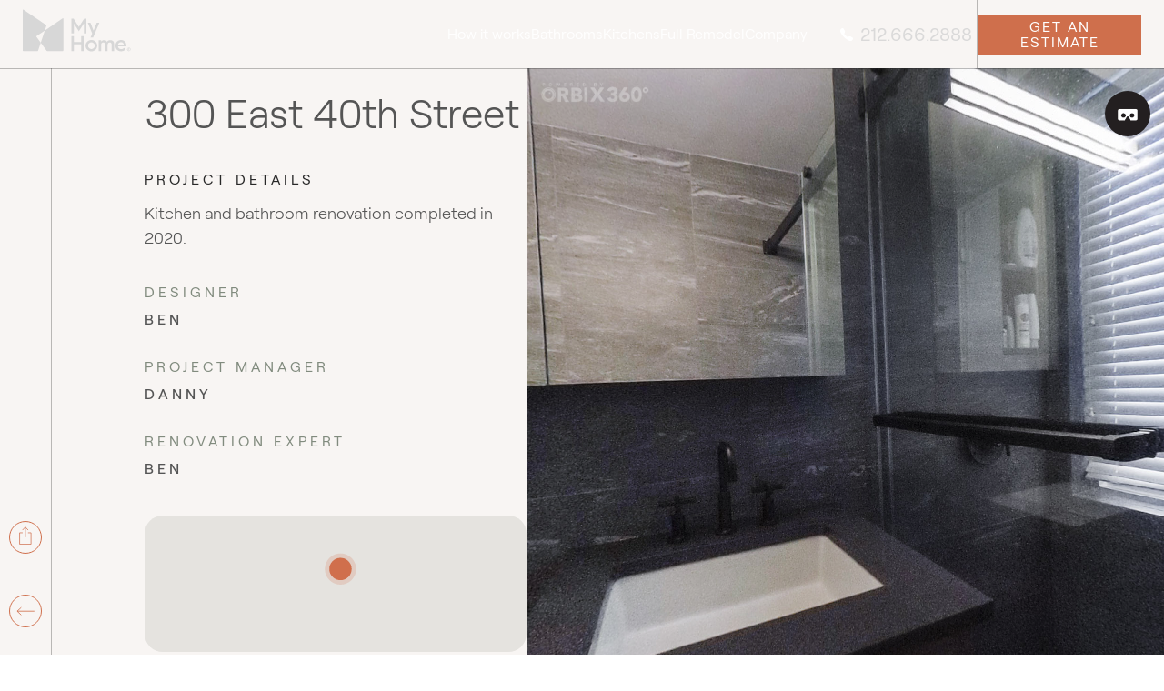

--- FILE ---
content_type: text/html; charset=UTF-8
request_url: https://www.myhomeus.com/project-gallery/midtown-east/300-east-40th-street/
body_size: 41652
content:
<!doctype html>
<html lang="en-US">

<head>
    <!-- Google Tag Manager -->
<script>(function(w,d,s,l,i){w[l]=w[l]||[];w[l].push({'gtm.start':
new Date().getTime(),event:'gtm.js'});var f=d.getElementsByTagName(s)[0],
j=d.createElement(s),dl=l!='dataLayer'?'&l='+l:'';j.async=true;j.src=
'https://www.googletagmanager.com/gtm.js?id='+i+dl;f.parentNode.insertBefore(j,f);
})(window,document,'script','dataLayer','GTM-KBFKVBJ4');</script>
<!-- End Google Tag Manager -->    <meta charset="UTF-8">
<script type="text/javascript">
/* <![CDATA[ */
var gform;gform||(document.addEventListener("gform_main_scripts_loaded",function(){gform.scriptsLoaded=!0}),document.addEventListener("gform/theme/scripts_loaded",function(){gform.themeScriptsLoaded=!0}),window.addEventListener("DOMContentLoaded",function(){gform.domLoaded=!0}),gform={domLoaded:!1,scriptsLoaded:!1,themeScriptsLoaded:!1,isFormEditor:()=>"function"==typeof InitializeEditor,callIfLoaded:function(o){return!(!gform.domLoaded||!gform.scriptsLoaded||!gform.themeScriptsLoaded&&!gform.isFormEditor()||(gform.isFormEditor()&&console.warn("The use of gform.initializeOnLoaded() is deprecated in the form editor context and will be removed in Gravity Forms 3.1."),o(),0))},initializeOnLoaded:function(o){gform.callIfLoaded(o)||(document.addEventListener("gform_main_scripts_loaded",()=>{gform.scriptsLoaded=!0,gform.callIfLoaded(o)}),document.addEventListener("gform/theme/scripts_loaded",()=>{gform.themeScriptsLoaded=!0,gform.callIfLoaded(o)}),window.addEventListener("DOMContentLoaded",()=>{gform.domLoaded=!0,gform.callIfLoaded(o)}))},hooks:{action:{},filter:{}},addAction:function(o,r,e,t){gform.addHook("action",o,r,e,t)},addFilter:function(o,r,e,t){gform.addHook("filter",o,r,e,t)},doAction:function(o){gform.doHook("action",o,arguments)},applyFilters:function(o){return gform.doHook("filter",o,arguments)},removeAction:function(o,r){gform.removeHook("action",o,r)},removeFilter:function(o,r,e){gform.removeHook("filter",o,r,e)},addHook:function(o,r,e,t,n){null==gform.hooks[o][r]&&(gform.hooks[o][r]=[]);var d=gform.hooks[o][r];null==n&&(n=r+"_"+d.length),gform.hooks[o][r].push({tag:n,callable:e,priority:t=null==t?10:t})},doHook:function(r,o,e){var t;if(e=Array.prototype.slice.call(e,1),null!=gform.hooks[r][o]&&((o=gform.hooks[r][o]).sort(function(o,r){return o.priority-r.priority}),o.forEach(function(o){"function"!=typeof(t=o.callable)&&(t=window[t]),"action"==r?t.apply(null,e):e[0]=t.apply(null,e)})),"filter"==r)return e[0]},removeHook:function(o,r,t,n){var e;null!=gform.hooks[o][r]&&(e=(e=gform.hooks[o][r]).filter(function(o,r,e){return!!(null!=n&&n!=o.tag||null!=t&&t!=o.priority)}),gform.hooks[o][r]=e)}});
/* ]]> */
</script>

    <meta name="viewport" content="width=device-width, initial-scale=1, minimum-scale=1.0, maximum-scale=1.0, user-scalable=no">
    <link rel="profile" href="https://gmpg.org/xfn/11">
    <meta name='robots' content='index, follow, max-image-preview:large, max-snippet:-1, max-video-preview:-1' />

            <script data-no-defer="1" data-ezscrex="false" data-cfasync="false" data-pagespeed-no-defer data-cookieconsent="ignore">
                var ctPublicFunctions = {"_ajax_nonce":"c2d5e25746","_rest_nonce":"84d4e95b0e","_ajax_url":"\/wp-admin\/admin-ajax.php","_rest_url":"https:\/\/www.myhomeus.com\/wp-json\/","data__cookies_type":"none","data__ajax_type":"rest","data__bot_detector_enabled":"1","data__frontend_data_log_enabled":1,"cookiePrefix":"","wprocket_detected":false,"host_url":"www.myhomeus.com","text__ee_click_to_select":"Click to select the whole data","text__ee_original_email":"The complete one is","text__ee_got_it":"Got it","text__ee_blocked":"Blocked","text__ee_cannot_connect":"Cannot connect","text__ee_cannot_decode":"Can not decode email. Unknown reason","text__ee_email_decoder":"CleanTalk email decoder","text__ee_wait_for_decoding":"The magic is on the way!","text__ee_decoding_process":"Please wait a few seconds while we decode the contact data."}
            </script>
        
            <script data-no-defer="1" data-ezscrex="false" data-cfasync="false" data-pagespeed-no-defer data-cookieconsent="ignore">
                var ctPublic = {"_ajax_nonce":"c2d5e25746","settings__forms__check_internal":"0","settings__forms__check_external":"0","settings__forms__force_protection":"0","settings__forms__search_test":"1","settings__forms__wc_add_to_cart":"0","settings__data__bot_detector_enabled":"1","settings__sfw__anti_crawler":0,"blog_home":"https:\/\/www.myhomeus.com\/","pixel__setting":"3","pixel__enabled":true,"pixel__url":null,"data__email_check_before_post":"1","data__email_check_exist_post":"1","data__cookies_type":"none","data__key_is_ok":true,"data__visible_fields_required":true,"wl_brandname":"Anti-Spam by CleanTalk","wl_brandname_short":"CleanTalk","ct_checkjs_key":"b5f591e7c8d82607279230021295f8e130980306f9a500d3f00f18b6ec23ee8d","emailEncoderPassKey":"7b2c17f795f151b0f52fe71bbec24b2b","bot_detector_forms_excluded":"W10=","advancedCacheExists":true,"varnishCacheExists":false,"wc_ajax_add_to_cart":false}
            </script>
        
	<title>300 East 40th Street - Home Remodeling Projects | MyHome</title>
	<meta name="description" content="Click to see our recent home remodeling projects - 300 East 40th Street by MyHome renovation experts in NY." />
	<link rel="canonical" href="https://www.myhomeus.com/project-gallery/midtown-east/300-east-40th-street/" />
	<meta property="og:locale" content="en_US" />
	<meta property="og:type" content="article" />
	<meta property="og:title" content="300 East 40th Street - Home Remodeling Projects | MyHome" />
	<meta property="og:description" content="Click to see our recent home remodeling projects - 300 East 40th Street by MyHome renovation experts in NY." />
	<meta property="og:url" content="https://www.myhomeus.com/project-gallery/midtown-east/300-east-40th-street/" />
	<meta property="og:site_name" content="MyHome Renovation Experts NYC" />
	<meta property="article:publisher" content="https://www.facebook.com/myhomenyc" />
	<meta property="article:modified_time" content="2022-08-11T11:09:32+00:00" />
	<meta property="og:image" content="https://www.myhomeus.com/wp-content/uploads/2021/02/300-East-40th-Street_10K_Bathroom.jpg" />
	<meta property="og:image:width" content="1200" />
	<meta property="og:image:height" content="801" />
	<meta property="og:image:type" content="image/jpeg" />
	<meta name="twitter:card" content="summary_large_image" />
	<meta name="twitter:site" content="@My_HomeUS" />


<link rel='dns-prefetch' href='//fd.cleantalk.org' />
<style id='wp-img-auto-sizes-contain-inline-css' type='text/css'>
img:is([sizes=auto i],[sizes^="auto," i]){contain-intrinsic-size:3000px 1500px}
/*# sourceURL=wp-img-auto-sizes-contain-inline-css */
</style>

<style id='classic-theme-styles-inline-css' type='text/css'>
/*! This file is auto-generated */
.wp-block-button__link{color:#fff;background-color:#32373c;border-radius:9999px;box-shadow:none;text-decoration:none;padding:calc(.667em + 2px) calc(1.333em + 2px);font-size:1.125em}.wp-block-file__button{background:#32373c;color:#fff;text-decoration:none}
/*# sourceURL=/wp-includes/css/classic-themes.min.css */
</style>
<link rel='stylesheet' id='dadb-style-css' href='https://www.myhomeus.com/wp-content/plugins/blocker-plugin/admin/assets/css/widget.css?ver=1.0.0' type='text/css' media='all' />
<link rel='stylesheet' id='cleantalk-public-css-css' href='https://www.myhomeus.com/wp-content/plugins/cleantalk-spam-protect/css/cleantalk-public.min.css?ver=6.71.1_1769992780' type='text/css' media='all' />
<link rel='stylesheet' id='cleantalk-email-decoder-css-css' href='https://www.myhomeus.com/wp-content/plugins/cleantalk-spam-protect/css/cleantalk-email-decoder.min.css?ver=6.71.1_1769992780' type='text/css' media='all' />
<link rel='stylesheet' id='contact-form-7-css' href='https://www.myhomeus.com/wp-content/plugins/contact-form-7/includes/css/styles.css?ver=6.1.4' type='text/css' media='all' />
<link rel='stylesheet' id='ho_styles-css' href='https://www.myhomeus.com/wp-content/themes/myhomeus/dist/css/style.css?id=1cb4e8aa5cbf604a12497b9b00abb7f5' type='text/css' media='all' />
<!--n2css--><!--n2js--><script type="text/javascript" src="https://www.myhomeus.com/wp-content/plugins/cleantalk-spam-protect/js/apbct-public-bundle.min.js?ver=6.71.1_1769992780" id="apbct-public-bundle.min-js-js"></script>
<script type="text/javascript" src="https://fd.cleantalk.org/ct-bot-detector-wrapper.js?ver=6.71.1" id="ct_bot_detector-js" defer="defer" data-wp-strategy="defer"></script>
<script type="text/javascript" src="https://www.myhomeus.com/wp-content/themes/myhomeus/dist/js/app.js?id=a9abaa93668c86ebb390be6f2093d93e" id="app-js-js"></script>
<meta name="facebook-domain-verification" content="6mv7ad7uu97hvjtje5kzamzw0gjmlh" />

<!-- Meta Pixel Code -->
<script>
  !function(f,b,e,v,n,t,s)
  {if(f.fbq)return;n=f.fbq=function(){n.callMethod?
  n.callMethod.apply(n,arguments):n.queue.push(arguments)};
  if(!f._fbq)f._fbq=n;n.push=n;n.loaded=!0;n.version='2.0';
  n.queue=[];t=b.createElement(e);t.async=!0;
  t.src=v;s=b.getElementsByTagName(e)[0];
  s.parentNode.insertBefore(t,s)}(window, document,'script',
  'https://connect.facebook.net/en_US/fbevents.js');
  fbq('init', '2910930779197988');
  fbq('track', 'PageView');
</script>
<noscript>
  <img height="1" width="1" style="display:none"
       src="https://www.facebook.com/tr?id=2910930779197988&ev=PageView&noscript=1"/>
</noscript>
<!-- End Meta Pixel Code --><meta name="ti-site-data" content="eyJyIjoiMToxITc6MiEzMDo1IiwibyI6Imh0dHBzOlwvXC93d3cubXlob21ldXMuY29tXC93cC1hZG1pblwvYWRtaW4tYWpheC5waHA/YWN0aW9uPXRpX29ubGluZV91c2Vyc19nb29nbGUmYW1wO3A9JTJGcHJvamVjdC1nYWxsZXJ5JTJGbWlkdG93bi1lYXN0JTJGMzAwLWVhc3QtNDB0aC1zdHJlZXQlMkYmYW1wO193cG5vbmNlPTU4YmVlZTUxNGMifQ==" /><script type='text/javascript'>window.superWebShareFallback = {"superwebshare_fallback_enable":"enable","fallback_modal_background":"#818b7e","fallback_layout":"2"} </script><link rel="icon" href="https://www.myhomeus.com/wp-content/uploads/2022/06/cropped-2571-1002-1-MyHome-Branding-Prez-06-21-1-1-32x32.png" sizes="32x32" />
<link rel="icon" href="https://www.myhomeus.com/wp-content/uploads/2022/06/cropped-2571-1002-1-MyHome-Branding-Prez-06-21-1-1-192x192.png" sizes="192x192" />
<link rel="apple-touch-icon" href="https://www.myhomeus.com/wp-content/uploads/2022/06/cropped-2571-1002-1-MyHome-Branding-Prez-06-21-1-1-180x180.png" />
<meta name="msapplication-TileImage" content="https://www.myhomeus.com/wp-content/uploads/2022/06/cropped-2571-1002-1-MyHome-Branding-Prez-06-21-1-1-270x270.png" />
		<style type="text/css" id="wp-custom-css">
			.page-id-1955 .acf-double-slider h2 a {
    color: #cf6f4c;
    text-decoration: underline;
	 transition-duration: .3s;
    transition-property: all;
    transition-timing-function: cubic-bezier(.4,0,.2,1);
    transition-timing-function: cubic-bezier(.4,0,1,1);
}
.page-id-1955 .acf-double-slider a:hover {
    color: #211e1c;
    text-decoration: none;
}
.pro_gall h2 {
    color: #fff !important;
    padding: 6px;
    transition-duration: .3s;
    transition-property: all;
    transition-timing-function: cubic-bezier(.4,0,.2,1);
    transition-timing-function: cubic-bezier(.4,0,1,1);
	 background-color: #cf6f4c;
    display: block;
    width: 408px;
    margin: 0 auto;
	border: 1px solid;
}
.bg-grey-400 .pro_gall h2:hover {
    background-color: transparent !important;
    color: #cf6f4c !important;
    border: 1px solid;
	 padding: 6px;
}

.page-id-46085 .desc_top h2 {
    width: 100%;
    background-color: #818b7e;
    padding: 10px;
    border-radius: 10px;
    color: #fff !important;
	margin-top: 20px;
}
.page-id-46085 .s-media-text {
    padding-bottom: 25px;
    padding-top: 40px;
}
.page-id-46085 .service_kict img {
    margin-top: -250px;
}
.page-id-46085 .md\:py-130 {
    padding-bottom: 30px!important;
}
.page-id-46085 .xl\:py-100 {
    padding-bottom: 50px!important;
    padding-top: 40px!important;
}
.page-id-46085 .s-media-text--reverse .s-media-text__img-wrap {
    margin-left: 40px;
}
.page-id-46085 .s-media-text--full.s-media-text--reverse .s-media-text__text {
    padding-right: 0px;
}
.page-id-46085 .laptop\:py-100 {
    padding-bottom: 70px!important;
    padding-top: 49px!important;
}
.page-id-46085 .lg\:min-h-\[415px\] {
    min-height: 268px!important;
}
.page-id-46085 .md\:pb-69 {
    padding-bottom: 20px!important;
}
.page-id-46085 .pb-62 {
    padding-bottom: 1px!important;
}
.page-id-46085 .md\:mb-56 {
    margin-bottom: 20px!important;
}
.page-id-46085 .laptop\:pl-126 {
    padding-left: 69px!important;
}
.page-id-46085 .sub_head12 {
    font-size: 35px!important;
}
.page-id-46085 .pt-90 {
    padding-top: 35px!important;
}
.page-id-46085 .laptop\:pt-80 {
    padding-top: 30px!important;
}
.page-id-46085 .s-media-text .c-wysiwyg *+* {
    margin-top: 11px;
}
.page-id-46085 .md\:leading-16 {
    line-height: 1.6!important;
}
.page-id-46085 ::marker {
    color: #cf6f4c;
}
.page-id-46085 section.acf-two-columns.pt-40.md\:pt-80.xl\:pt-111.pb-41.md\:pb-69.bg-grey-200 {
    background-color: #eae6e2 !important;
}
.page-id-46085 .md\:px-25 {
    padding-left: 23px!important;
    padding-right: 23px!important;
}
.page-id-46085 .md\:mb-30 {
    margin-bottom: 15px!important;
}
.page-id-46085 .md\:w-\[55\%\] {
    width: 58%!important;
}
.page-id-46085 .s-media-text__text.section88 {
    margin-top: 22px !important;
}
.page-id-46085 h2.mobile-md\:mb-25 {
    text-align: center !important;
	border-right: 2px solid #818b7e;
	color: #cf6f4c !important;
    font-weight: 400 !important;
	width: 40% !important;
}
.page-id-46085 .xl\:mt-80 {
    margin-top: 30px!important;
}
.page-id-46085 .s-media-text--full .s-media-text__text {
    padding-left: 0;
}
.page-id-46085 .s-media-text__img-item img {
    height: 528px;
    object-fit: cover;
	border-radius: 20px;
	border-right: 10px solid #cf6f4c;
    border-left: 10px solid #cf6f4c;
}
.page-id-46085 .xl\:pt-111 {
    padding-top: 39px!important;
}
.page-id-46085 .s-media-text__img-wrap {
    margin-right: 43px;
}
.post-content .wp-video {
	  width: 100% !important;
	  max-width: 100%;
	  min-width: 100%;
    height: auto;
	  position: relative;
	  overflow: hidden;
}
.post-content .wp-video video{
	  width: 100% !important;
	  max-width: 100%;
	  min-width: 100%;
    height: auto;
	  display: block;
    margin: 0 auto;
}
body.is-swiper-animating {
    overflow: auto !important;
}
.page-id-38284 .google_houzz {
    display: none;
}
.s-post-form .md\:mt-28 {
    margin-top: 0 !important;
	color: #cf6f4c !important;
	font-weight: 600;
}
.s-post-form .md\:max-w-324 {
    height: 80px;
	color: #000 !important;
}
.s-post-form .md\:mb-24 {
    margin-bottom: 10px!important;
}
.s-post-form .md\:mt-38 {
    margin-top: 0;
	
}
.s-post-form .mb-38.md\:mb-0 {
    margin-top: -157px;
}
.page-id-46553 img, .page-id-46565 img, .page-id-46570 img, .page-id-46582 img, .page-id-46591 img, .page-id-46610 img, .page-id-46626 img, .page-id-46598 img {
	border-radius: 20px;
}
.gform_heading{
	display:none !important;
}
.hystmodal__window{
    border-radius: 20px;
}
#contactForm form{
	padding: 30px;
	background:#CF704C;
    border-radius: 20px;
}
#contactForm .gform-theme--foundation .gform_fields,
.c-form__free-estimate .gform_fields {
    grid-column-gap: 15px !important;
    grid-row-gap: 15px !important;
}
#contactForm label.gfield_label, .c-form__free-estimate  label.gfield_label{
    font-family: Roobert, sans-serif;
    font-size: 18px;
    font-weight: 300;
    color: #fff;
}
#contactForm .gform-theme--foundation .gfield .ginput_password.large, 
#contactForm .gform-theme--foundation .gfield input.large, 
#contactForm .gform-theme--foundation .gfield textarea.small{
    background: #DA8D71 !important;
    border: 0 !important;
    box-shadow: none !important;
    height: 46px !important;
    color: #fff;
}
.c-form__free-estimate .gform-theme--foundation .gfield .ginput_password.large, 
.c-form__free-estimate .gform-theme--foundation .gfield input.large, 
.c-form__free-estimate .gform-theme--foundation .gfield textarea.small{
    background: #9BA298 !important;
    border: 0 !important;
    box-shadow: none !important;
    height: 46px !important;
    color: #111;
}
#contactForm input[type="submit"], .c-form__free-estimate input[type="submit"]{
    background: #fff !important;
    color: #322621 !important;
    font-size: 18px !important;
    font-weight: 300 !important;
    padding: 14px 40px !important;
}
.gform_validation_errors{
	margin:0 !important;
}
.footerBtn a{
    background: #CF704C;
    color: #fff !important;
    border: 1px solid #CF704C;
    font-size: 16px;
    padding: 15px 30px !important;
    transition: all ease 0.3s;
	  margin-top:10px !important;
}
.footerBtn a:hover{
    background: transparent;
    color: #CF704C;
	  border:1px solid #CF704C;
    transition: all ease 0.3s;
}
.footerBtn a:after{
    display:none !important;
}
#gform_wrapper_2 {
	background: #CF704C;
    padding: 30px;
    border-radius: 30px;
}
.page-id-6702 .gfield_label {
	font-size: 18px;
    color: #fff;
    font-weight: 200;
}
.page-id-6702 .gform-theme--foundation .gfield input.large {
	background: #DA8D71;
    border: 0px;
    border-radius: 10px;
    padding-block: 30px;
	box-shadow: none;
	color: #fff;
}
.page-id-6702 .gform-theme--foundation .gform_fields {
	grid-row-gap: 16px;
}
.page-id-6702 .gfield_required {
	display: none;
}
.page-id-6702 .gform-theme--foundation .gfield textarea.large {
	min-block-size: 10rem;
}
#input_2_9 {
	background: #DA8D71;
    border: 0px;
    border-radius: 10px;
    padding-block: 30px;
	box-shadow: none;
	color: #fff;
}
#input_2_10 {
	padding: 0px !important;
    background: none;
    border-radius: 0px;
	font-size: 18px;
    color: #555555;
}
.page-id-6702 .gform_fileupload_rules {
	display: none;
}
#field_2_11 {
	font-size: 50px;
}
.page-id-6702 .gform-field-label--type-inline {
	font-size: 18px;
    color: #fff;
}
#gform_submit_button_2:hover {
	background: #E6AD9A;
}
#gform_submit_button_2 {
	background: #fff;
    color: #000;
    border: 0px;
    border-radius: 0px;
    font-size: 18px;
    font-weight: 200;
    text-transform: uppercase;
    letter-spacing: 4px;
    padding: 15px 18px;
}
.page-id-6702 .gform_footer {
	justify-content: end;
}



.page-id-47419 img {
border-radius: 20px;
}
.c-form__contact-wrap input:not([type=file]):not([type=checkbox]):not([type=submit]) {
	width: 100%;
	border: 0px;
}
.gform-theme--foundation .gfield textarea.small {
	background: #DA8D71 !important;
    border-radius: 15px !important;
	border: 0px!important;
}
.gform-theme--foundation .gform_fields {
	row-gap: 20px !important;
}
.gform_button {
	background: #fff !important;
    color: #000 !important;
    font-weight: 400 !important;
    padding: 14px 40px !important;
    font-size: 18px !important;
}
.gfield_label {
	font-size: 18px !important;
    font-weight: 300 !important;
    color: #fff !important;
}
.s-media-text--full.s-media-text--reverse .s-media-text__img-wrap {
    border-radius: 0;
}
.rll-youtube-player {
	  width: 80%;
}
.footerMenuTitle{
    letter-spacing: 0;
    font-size: 14px;
    font-weight: 400 !important;
    line-height: 1.1;
    text-transform: none;
    margin-bottom: 5px !important;
}
.menuBlock{
	margin-bottom:30px !important;
}
.menuBlock .o-footer__menu-list>.menu-item {
    margin-bottom: 0;
    line-height: 1.2;
}

.menuBlock ul.o-footer__menu-list li a {
    color: rgb(85 85 85 / var(--tw-text-opacity));
    font-weight: 300;
    margin-bottom: 2px;
    margin-top: 2px;
    padding-left: 8px;
    position: relative;
}
.menuBlock ul.o-footer__menu-list li a:after {
    --tw-bg-opacity: 1;
    --tw-content: "";
    background-color: rgb(85 85 85 / var(--tw-bg-opacity));
    content: var(--tw-content);
    display: block;
    height: 1px;
    left: 2px;
    position: absolute;
    top: 7px;
    width: 3px;
}
.acf-simple-hero img{
	  border-radius: 100%;
}
.mobileFooter{
    padding-top: 50px;
}
.acf-simple-hero h1{
	  max-width:570px !important;
}
.gform-theme--foundation .gfield textarea.small {
    min-block-size: 50px;
    block-size: 80px;
}
.acf-form-post .c-contact-form > svg{
	  max-width:640px !important;
}
.acf-form-post .c-contact-form input[type="submit"].gform_button{
	border-radius:12px !important;
}
.acf-the-media .swiper-wrapper .c-media-card__img + div > span{
    display: none !important;
}
.page-id-2525 .acf-two-columns{
	padding:0 !important;
}
.acf-accordion-image h3.font-light{
    letter-spacing: 1px !important;
    font-size: 18px !important;
    font-weight: 400 !important;
}
.innerSbsContent ul li {
    margin-top: 8px !important;
    margin-left: 15px;
}
.acf-media-text .s-media-text--reverse .s-media-text__img-wrap img, .acf-media-text.s-media-text .s-media-text__img img{
	  border-radius:15px;
}
.page-id-2525 .acf-project-slider{
    padding-block: 80px 60px !important;
}
body.home .google_reviews, .page-id-38284 .google_reviews{
	  display:none !important;
}
.page-id-38284 .acf-project-slider{
    padding-block: 80px 40px !important;
}
.acf-media-text .s-media-text__img-wrap{
    border-radius: 15px !important;
}
.page-id-2588 .mt-10     .xl\:mr-45 {
    margin-right: 15px !important;
}
.page-id-2588 .mt-20 .gap-30 {
    gap: 8px !important;
}
.page-id-2588 svg.lg\:max-w-\[540px\] {
    max-width: 650px !important;
}
.acf-two-post img{
    height: 100%;
    object-fit: cover;
    width: 100%;
}
.tf-v1-sidetab-button {
	display: none !important;
}
p.serviceMainBanner{
    max-width: 52%;
    text-align: center;
    margin: 0 auto 20px;
    color: rgb(85 85 85 / 85) !important;
    font-size: 16px;
}
p.houseServicesBanner{
    max-width: 62%;
    text-align: center;
    margin: 20px auto 0;
    color: rgb(85 85 85 / 85) !important;
}
.customOl{
    list-style: auto !important;
    padding-left: 20px !important;
}
.mainSbsBtn{
	  color:#ffffff !important;
	  text-decoration:none;
}
.mainSbsBtn:hover{
	  color:#CF704C !important;
	  text-decoration:none !important;
}
.acf-media-text.s-media-text .s-media-text__body{
    align-items: stretch !important;
}
.acf-media-text.s-media-text .s-media-text__body .s-media-text__img-wrap {
    max-height: 100%;
    height: 100%;
}
.max-h-538 {
    max-height: 100% !important;
}
.acf-media-text.s-media-text .s-media-text__body .s-media-text__text{
    display: flex;
    flex-flow: column;
    justify-content: center;
}
.с-accordion-image__image-wrapper .image-scale.active img{
    object-fit: cover !important;
    height: 100%;
}




@media only screen and (min-width: 768px) and (max-width: 1030px) {
	.acf-accordion-image.bg-grey-200{
		margin-bottom:80px !important;
	}
	.c-our-renovation__card .c-our-renovation__img-wrap {
    -webkit-mask-image: radial-gradient(#fff, #000);
    height: auto !important;
}
	.swiper-slide div.flex {
		 flex-flow: column !important;
     align-items: flex-start !important;
  }
	.swiper-slide div.flex .flex.items-center{
      max-width: 60% !important;
  }
	.swiper-slide div.flex .w-fit{
		  padding-left:15px !important;
	}
	.swiper-slide div.flex .w-fit, .swiper-slide div.flex .w-fit p{
		width: 100% !important;
		max-width: 100% !important;
	}
	.acf-form-post .min-h-screen .container{
	    flex-flow: column !important;
}
	.acf-form-post .c-contact-form > svg {
			max-width: 840px !important;
			height: 700px !important;
	}
		.s-post-form .mb-38.md\:mb-0 {
			margin-top: 0;
	}
	.s-post-form .md\:max-w-275 {
        max-width: 475px !important;
		  margin-bottom:0;
    }
	.s-post-form .md\:mt-38 {
    margin-top: 10px !important;
    margin-bottom: 20px;
}
	.swiper-slide picture.w-full.object-contain.max-h-350 {
			max-height: initial !important;
			margin-bottom: 40px;
	}
	   .acf-slider-process  .md\:justify-center {
        margin: 0 !important;
    }
	
	.acf-slider-process .h-\[85vh\] {
			height: auto !important;
	}
	.acf-slider-process .swiper-slide div.flex .w-fit {
        padding-left: 35px !important;
    }
	
	
	
}

@media screen and (max-width: 991px) {
	.block .flex { display: block !important; }
.s-media-text--full.s-media-text--reverse .s-media-text__img-wrap {
    margin-right: 0 !important;
}
	
}

@media only screen and (max-width: 767px){
	.text-small-xs, .text-small-sm {
    font-size: 14px!important;
}
	table {
    border-collapse: collapse;
    border-color: inherit;
    text-indent: 0;
    width: 100%;
}
	.o-footer__menu-list .menu-item-has-children .sub-menu a {
    margin-bottom: 7px;
    margin-top: 7px;
}
	.page-id-6702 .gform-theme--foundation .gfield input.large {
		padding-block: 22px;
	}
	.page-id-6702 .gform-theme--foundation .gfield textarea.large {
		min-block-size: 3rem;
    max-height: 90px;
	}
	#input_2_9 {
		padding-block: 15px;
	}
	#field_2_11 {
		font-size: 26px;
	}
	.page-id-6702 .gform-field-label--type-inline {
		font-size: 15px;
	}
	.s-post-form .mb-38.md\:mb-0 {
    margin-top: -80px;
}
	.c-contact-form__main-element.pt-60 {
    padding-top: 25px !important;
}
	form .gform_button {
			width: 100% !important;
	}
	.acf-slider-process .w-full.mt-auto{
	    margin: 0 !important;
	}
	.acf-slider-process .w-full.mt-auto .JS-slider-process__btn-next, .acf-slider-process .w-full.mt-auto .JS-slider-process__btn-prev{
		display:none !important;
	}
	.acf-slider-process .c-slider__btn {
    display: block;
		z-index:99;
		position: relative;
	}
	.acf-slider-process .c-slider__btn svg.text-black-200{
	    top: 25px !important;
    position: relative;
    left: 15px;
}
	.acf-slider-process .h-\[85vh\] {
      height: auto !important;
  }
	.project-map__info__inner{
        padding-left: 0px !important;
        padding-right: 20px !important;
    }
	.project-map__overlay--mobile {
    display:none !important;
	}
	.project-map__wrapper{
	    margin: 30px 0 0 -20px !important;
}
	section.google_reviews{
	    padding-top: 50px;
	}
	.acf-the-media .swiper{
	    margin-inline: 15px;
	}
	.o-footer .max-w-\[190px\] {
    max-width: 100% !important;
}
	.acf-simple-hero picture.max-h-\[182px\] {
    max-height: initial !important;
}
	.acf-simple-hero .container div.row{
			column-gap: 0px !important;
	}
	.rll-youtube-player {
			width: 100%;
	}
	.s-media-text__text {
      padding-left: 0;
      padding-right: 0;
  }
	.innerYTBox{
	    padding-block: 25px 30px;
	}
	.innerYTBox .s-media-text__img-item {
    margin-bottom: 20px;
	}
		.innerYTBox .c-btn {
			margin-top: 0 !important;
	}
	.mobileFooter details summary{
	    text-align: left;
    font-family: Roobert, sans-serif;
    font-weight: 400 !important;
}
	.mobileFooter details summary{
        background: url(/wp-content/uploads/2025/06/expand.webp) no-repeat right center / 13px;
        transition: all ease 0.3s;
        font-size: 16px;
    }
	.mobileFooter details[open] summary{
			background: url(/wp-content/uploads/2025/06/collapse.webp) no-repeat right center / 13px;
			transition:all ease 0.3s;
	}
.mobileFooter details div.pl-4{
	  text-align: left;
  }
	.mobileFooterSingle details.group{
    border-bottom: 1px solid #ccc;
    padding-bottom: 8px;
    margin: 0px 10px 10px;
}
	.mobileFooter div .mobileFooterSingle:last-child details.group{
    border-bottom: 0px solid #ccc;
}
		.mobileFooter .my-6 div.leading-14{
        font-size: 16px !important;
    }
	.mobileFooterSingle .o-footer__menu-list{
		margin-top:10px;
	}
	.mobileFooterBottom.mobile-lg\:flex-row-reverse {
        flex-flow: column !important;
        align-items: flex-start !important;
    }
	.acf-simple-hero img{
			max-width: 250px !important;
		  max-height: 250px !important;
	}
	.mobileFooter {
			padding-top: 20px;
	}
	.o-header__cta{
		border:0 !important;
	}
	.acf-simple-hero .max-w-\[182px\] {
			max-width: 100% !important;
	}
	.acf-slider-process .top-0{
			padding-block:0px !important;
	}
	.acf-media-text .s-media-text__img-wrap {
			margin-left: 0;
	}
	.acf-steps-block.bg-grey-400 .container{
		  padding-inline:0 !important;
	}
	.acf-project-map.JS-project-map-section .project-map__info{
		  padding-top:15px !important;
	}
	.acf-slider-process.bg-grey-400 .top-0.h-full{
		padding-top:30px !important;
	}



	
	

	
}



/* blog post cta */

.cta-banner-link {
  display: block;
  position: relative;
  background-size: cover;
  background-position: center;
  height: 200px;
  border-radius: 8px;
  overflow: hidden;
  text-decoration: none;
  margin: 30px 0;
  color: white;
  justify-self: center;
}

.cta-banner-overlay {
  background-color: rgba(0, 0, 0, 0.4); /* Dark overlay */
  height: 100%;
  width: 500px;
  padding: 20px;
  display: flex;
  flex-direction: column;
  justify-content: center;
  align-items: center;
  text-align: center;
}

.cta-banner-title {
  margin: 0;
  font-size: 20px;
  color: #F8F5F3;
  text-decoration: none !important;
}

/* Prevent underline from any a inside or on hover */
.cta-banner-link:hover,
.cta-banner-link:hover .cta-banner-title,
.cta-banner-title a,
.cta-banner-title a:hover {
  text-decoration: none !important;
  border-bottom: none !important;
  box-shadow: none !important;
}

/* CTA Button */
.cta-banner-button {
  margin-top: 10px;
  padding: 10px 20px;
  background-color: #CF704C;
  color: #F8F5F3;
  border-radius: 4px;
  font-weight: bold;
  display: inline-block;
  transition: background-color 0.3s ease, transform 0.1s ease;
  cursor: pointer;
}

/* Button hover effect - darker and press */
.cta-banner-button:hover {
  background-color: #b85d3d;
  transform: scale(0.98);
}




.blogTable{
	width:100%;
	border-collapse:collapse;
	border:1px solid #CF704C;
    margin-bottom:10px;
}
.blogTable thead tr{
	background-color:#CF704C; 
	color:#ffffff; 
	text-align:center;
}
.blogTable thead tr th{
	border:1px solid #CF704C; 
	text-align:center;
}
.blogTable tbody tr td{
	border:1px solid #CF704C; 
	padding:5px;
}









.postid-49280 .acf-project-slider {
    padding: 0 !important;
    /* margin-bottom: -45px !important; */
}

.full-home-accordion {
    padding-top: 20px !important;
}

.full-home-accordion ul {
    list-style: none;
  padding-left: 0;
  margin: 0;
}

.full-home-accordion li {
  position: relative;
  padding-left: 28px;
  font-size: 16px;
  line-height: 1.6;
  color: #333;
}

.full-home-accordion li::before {
 content: "";
  width: 8px;
  height: 8px;
  background-color: #cf6f4c;
  border-radius: 50%;
  position: absolute;
  left: 0;
  top: 9px;
}



.service-list-styling {
  list-style: none;
  padding-left: 0;
  margin: 0;
}

.service-list-styling li {
  position: relative;
  padding-left: 28px;
  margin-bottom: 14px;
  font-size: 16px;
  line-height: 1.6;
  color: #333;
}

.service-list-styling li::before {
 content: "";
  width: 8px;
  height: 8px;
  background-color: #cf6f4c;
  border-radius: 50%;
  position: absolute;
  left: 0;
  top: 9px;
}

.cus-sec-pad-top{
  padding-top:50px;
}

.cus-sec-pad-bottom{
  padding-bottom:50px;
}


/* FAQ Custom - Listing Style Fix */

.custom-faq-con-list {
    margin-top: -24px !important;
    display: block;
}

ul.custom-faq-con-list > br:first-child {
    display: none;
}

.page-id-49670 .с-accordion-image__image-wrapper,
.page-id-49679 .с-accordion-image__image-wrapper,
.page-id-49524 .с-accordion-image__image-wrapper,
.page-id-49548 .с-accordion-image__image-wrapper,
.page-id-49414 .с-accordion-image__image-wrapper,
.page-id-49534 .с-accordion-image__image-wrapper,
.page-id-49687 .с-accordion-image__image-wrapper,
.page-id-49500 .с-accordion-image__image-wrapper,
.page-id-49660 .с-accordion-image__image-wrapper,
.page-id-49792 .с-accordion-image__image-wrapper,
.page-id-49791 .с-accordion-image__image-wrapper,
.page-id-49790 .с-accordion-image__image-wrapper{
	max-height: 100% !important;
}

/* Why Choose Us */
.page-id-49670 .google_reviews + .acf-media-text .s-media-text__body,
.page-id-49679 .google_reviews + .acf-media-text .s-media-text__body,
.page-id-49524 .google_reviews + .acf-media-text .s-media-text__body,
.page-id-49548 .google_reviews + .acf-media-text + .acf-media-text .s-media-text__body,
.page-id-49414 .google_reviews + .acf-media-text + .acf-media-text .s-media-text__body,
.page-id-49534 .google_reviews + .acf-media-text + .acf-media-text .s-media-text__body,
.page-id-49687 .google_reviews + .acf-media-text .s-media-text__body,
.page-id-49500 .acf-slider-process + .acf-media-text + .acf-media-text + .acf-media-text .s-media-text__body,
.page-id-49660 .google_reviews + .acf-media-text .s-media-text__body,
.page-id-49792 .google_reviews + .acf-media-text .s-media-text__body,
.page-id-49791 .google_reviews + .acf-media-text .s-media-text__body,
.page-id-49790 .google_reviews + .acf-media-text + .acf-media-text .s-media-text__body{
	align-items: normal !important;
}

.page-id-49670 .google_reviews + .acf-media-text .s-media-text__img-wrap,
.page-id-49679 .google_reviews + .acf-media-text .s-media-text__img-wrap,
.page-id-49524 .google_reviews + .acf-media-text .s-media-text__img-wrap,
.page-id-49548 .google_reviews + .acf-media-text + .acf-media-text .s-media-text__img-wrap,
.page-id-49414 .google_reviews + .acf-media-text + .acf-media-text .s-media-text__img-wrap,
.page-id-49534 .google_reviews + .acf-media-text + .acf-media-text .s-media-text__img-wrap,
.page-id-49687 .google_reviews + .acf-media-text .s-media-text__img-wrap,
.page-id-49500 .acf-slider-process + .acf-media-text + .acf-media-text + .acf-media-text .s-media-text__img-wrap,
.page-id-49660 .google_reviews + .acf-media-text .s-media-text__img-wrap,
.page-id-49792 .google_reviews + .acf-media-text .s-media-text__img-wrap,
.page-id-49791 .google_reviews + .acf-media-text .s-media-text__img-wrap,
.page-id-49790 .google_reviews + .acf-media-text + .acf-media-text .s-media-text__img-wrap{
	max-height: 100%;
	height: 100%;
}

		</style>
			<meta name="google-site-verification" content="432aWmfSiUSIBxi2xRM4TqPP-oHNSml-c9vMYfsTg6o" />
	<meta name="p:domain_verify" content="55c33715f57afebae7c41f789805a8b8"/>
	
	<!-- Google tag (gtag.js) --> <script async src="https://www.googletagmanager.com/gtag/js?id=AW-11071096902"></script> <script> window.dataLayer = window.dataLayer || []; function gtag(){dataLayer.push(arguments);} gtag('js', new Date()); gtag('config', 'AW-11071096902'); </script>
	
	<!-- Google tag (gtag.js) -->
<script async src="https://www.googletagmanager.com/gtag/js?id=G-PEJVQVKTGW"></script>
<script>
  window.dataLayer = window.dataLayer || [];
  function gtag(){dataLayer.push(arguments);}
  gtag('js', new Date());

  gtag('config', 'G-PEJVQVKTGW');
</script>
	
	<script type="application/ld+json">
{
  "@context": "https://schema.org",
  "@graph": [
    {
      "@type": ["LocalBusiness", "HomeAndConstructionBusiness"],
      "@id": "https://www.myhomeus.com/#localbusiness",
      "name": "My Home Renovation Experts",
      "url": "https://www.myhomeus.com/",
      "description": "MyHome is a full-service design and remodeling firm in New York City specializing in kitchen, bathroom, and full home renovations.",
      "telephone": "+1-212-666-2888",
      "email": "myhome@myhomeus.com",
      "address": {
        "@type": "PostalAddress",
        "streetAddress": "353 West 48 Street",
        "addressLocality": "New York",
        "addressRegion": "NY",
        "postalCode": "10036",
        "addressCountry": "US"
      },
      "openingHoursSpecification": [
        {
          "@type": "OpeningHoursSpecification",
          "dayOfWeek": ["Monday", "Tuesday", "Wednesday", "Thursday", "Friday"],
          "opens": "09:00",
          "closes": "17:00"
        }
      ],
      "areaServed": [
        { "@type": "City", "name": "New York" },
        { "@type": "AdministrativeArea", "name": "Manhattan" },
        { "@type": "City", "name": "Brooklyn" }
      ],
      "sameAs": [
        "https://www.facebook.com/MyHomeNYC/",
        "https://www.yelp.com/biz/myhome-renovation-experts-new-york",
        "https://www.houzz.com/professionals/kitchen-and-bath-remodelers/myhome-renovation-experts-pfvwus-pf~1040371696",
        "https://x.com/My_HomeUS",
        "https://www.pinterest.com/myhomeus/"
      ],
      "aggregateRating": {
        "@type": "AggregateRating",
        "ratingValue": "4.8",
        "bestRating": "5",
        "worstRating": "1",
        "reviewCount": "113"
      },
      "makesOffer": [
        { "@type": "Offer", "itemOffered": { "@id": "https://www.myhomeus.com/#service-kitchen-remodeling" } },
        { "@type": "Offer", "itemOffered": { "@id": "https://www.myhomeus.com/#service-bathroom-renovation" } },
        { "@type": "Offer", "itemOffered": { "@id": "https://www.myhomeus.com/#service-full-home-renovation" } },
        { "@type": "Offer", "itemOffered": { "@id": "https://www.myhomeus.com/#service-interior-design" } }
      ],
      "review": [
        {
          "@type": "Review",
          "author": { "@type": "Person", "name": "Aileen C." },
          "datePublished": "2024-01-25",
          "reviewBody": "MyHome handled our NYC kitchen renovation from design to punch list. Great communication and beautiful finish.",
          "reviewRating": { "@type": "Rating", "ratingValue": "5", "bestRating": "5", "worstRating": "1" }
        },
        {
          "@type": "Review",
          "author": { "@type": "Person", "name": "Janice K." },
          "datePublished": "2024-01-09",
          "reviewBody": "They transformed an older bathroom into a modern space and stayed on schedule, even with coop approvals.",
          "reviewRating": { "@type": "Rating", "ratingValue": "5", "bestRating": "5", "worstRating": "1" }
        },
        {
          "@type": "Review",
          "author": { "@type": "Person", "name": "Nick C." },
          "datePublished": "2023-12-21",
          "reviewBody": "Professional team that managed our 2BR renovation, permits and board paperwork without surprises.",
          "reviewRating": { "@type": "Rating", "ratingValue": "5", "bestRating": "5", "worstRating": "1" }
        },
        {
          "@type": "Review",
          "author": { "@type": "Person", "name": "Ron A." },
          "datePublished": "2023-09-10",
          "reviewBody": "One-stop shop for a full kitchen and bath remodel. Clear process and responsive project manager.",
          "reviewRating": { "@type": "Rating", "ratingValue": "5", "bestRating": "5", "worstRating": "1" }
        },
        {
          "@type": "Review",
          "author": { "@type": "Person", "name": "Shelley S." },
          "datePublished": "2023-06-14",
          "reviewBody": "Loved having the showroom, design and construction all under one roof. Our condo looks completely refreshed.",
          "reviewRating": { "@type": "Rating", "ratingValue": "4", "bestRating": "5", "worstRating": "1" }
        },
        {
          "@type": "Review",
          "author": { "@type": "Person", "name": "David L." },
          "datePublished": "2022-11-03",
          "reviewBody": "Strong coordination with the building and clear weekly updates kept our Upper East Side project on track.",
          "reviewRating": { "@type": "Rating", "ratingValue": "5", "bestRating": "5", "worstRating": "1" }
        },
        {
          "@type": "Review",
          "author": { "@type": "Person", "name": "Maria R." },
          "datePublished": "2022-08-18",
          "reviewBody": "Design team helped us maximize storage in a small Manhattan kitchen while keeping a clean, modern look.",
          "reviewRating": { "@type": "Rating", "ratingValue": "4", "bestRating": "5", "worstRating": "1" }
        },
        {
          "@type": "Review",
          "author": { "@type": "Person", "name": "Jason P." },
          "datePublished": "2021-10-05",
          "reviewBody": "Transparent pricing, detailed contract and a five-year warranty gave us confidence in our full home renovation.",
          "reviewRating": { "@type": "Rating", "ratingValue": "5", "bestRating": "5", "worstRating": "1" }
        }
      ]
    },
    {
      "@type": "Service",
      "@id": "https://www.myhomeus.com/#service-kitchen-remodeling",
      "name": "NYC Kitchen Remodeling",
      "description": "Complete kitchen remodeling services in NYC, including design, materials, permits, construction and installation.",
      "provider": { "@id": "https://www.myhomeus.com/#localbusiness" },
      "areaServed": { "@type": "City", "name": "New York" },
      "serviceType": "Kitchen remodeling"
    },
    {
      "@type": "Service",
      "@id": "https://www.myhomeus.com/#service-bathroom-renovation",
      "name": "NYC Bathroom Renovation",
      "description": "Bathroom renovation services for NYC apartments and condos, including layout changes, tiling, fixtures and custom storage.",
      "provider": { "@id": "https://www.myhomeus.com/#localbusiness" },
      "areaServed": { "@type": "City", "name": "New York" },
      "serviceType": "Bathroom renovation"
    },
    {
      "@type": "Service",
      "@id": "https://www.myhomeus.com/#service-full-home-renovation",
      "name": "Full Home Renovation",
      "description": "End-to-end renovation for NYC homes and apartments, managing design, permits, construction and inspections.",
      "provider": { "@id": "https://www.myhomeus.com/#localbusiness" },
      "areaServed": { "@type": "City", "name": "New York" },
      "serviceType": "Full home renovation"
    },
    {
      "@type": "Service",
      "@id": "https://www.myhomeus.com/#service-interior-design",
      "name": "NYC Interior Design",
      "description": "Interior design and space planning services tailored to New York City homes, with access to a full showroom of materials.",
      "provider": { "@id": "https://www.myhomeus.com/#localbusiness" },
      "areaServed": { "@type": "City", "name": "New York" },
      "serviceType": "Interior design"
    },
    {
      "@type": "Product",
      "@id": "https://www.myhomeus.com/#product-kitchen-remodel-package",
      "name": "NYC Kitchen Remodel Package",
      "description": "Fixed-scope kitchen remodel package including design consultation, cabinetry, countertops, fixtures and installation.",
      "brand": { "@id": "https://www.myhomeus.com/#localbusiness" },
      "category": "Kitchen remodeling",
      "url": "https://www.myhomeus.com/kitchens/",
      "image": "https://www.myhomeus.com/wp-content/uploads/kitchen-remodel-package.jpg",
      "aggregateRating": {
        "@type": "AggregateRating",
        "ratingValue": "4.9",
        "bestRating": "5",
        "worstRating": "1",
        "reviewCount": "37"
      },
      "review": [
        {
          "@type": "Review",
          "author": { "@type": "Person", "name": "Jessica L." },
          "datePublished": "2024-05-14",
          "reviewBody": "Our NYC kitchen remodel was stress-free and beautifully executed. The design team helped us maximize space, and the installation crew was professional and efficient.",
          "reviewRating": { "@type": "Rating", "ratingValue": "5", "bestRating": "5", "worstRating": "1" }
        }
      ],
      "offers": {
        "@type": "Offer",
        "url": "https://www.myhomeus.com/kitchens/",
        "priceCurrency": "USD",
        "price": "20000",
        "availability": "https://schema.org/InStock",
        "priceValidUntil": "2025-12-31"
      }
    },
    {
      "@type": "Product",
      "@id": "https://www.myhomeus.com/#product-bathroom-renovation-package",
      "name": "NYC Bathroom Renovation Package",
      "description": "Bathroom renovation package for NYC apartments, including design, fixtures, tiling and construction.",
      "brand": { "@id": "https://www.myhomeus.com/#localbusiness" },
      "category": "Bathroom renovation",
      "url": "https://www.myhomeus.com/bathrooms/",
      "image": "https://www.myhomeus.com/wp-content/uploads/bathroom-renovation-package.jpg",
      "aggregateRating": {
        "@type": "AggregateRating",
        "ratingValue": "4.8",
        "bestRating": "5",
        "worstRating": "1",
        "reviewCount": "29"
      },
      "review": [
        {
          "@type": "Review",
          "author": { "@type": "Person", "name": "Dylan M." },
          "datePublished": "2024-04-02",
          "reviewBody": "The MyHome team remodeled our bathroom flawlessly. Excellent tile work and great attention to detail. The project finished on time and exceeded expectations.",
          "reviewRating": { "@type": "Rating", "ratingValue": "5", "bestRating": "5", "worstRating": "1" }
        }
      ],
      "offers": {
        "@type": "Offer",
        "url": "https://www.myhomeus.com/bathrooms/",
        "priceCurrency": "USD",
        "price": "15000",
        "availability": "https://schema.org/InStock",
        "priceValidUntil": "2025-12-31"
      }
    },
    {
      "@type": "Product",
      "@id": "https://www.myhomeus.com/#product-full-home-renovation-package",
      "name": "NYC Full Home Renovation Package",
      "description": "Comprehensive remodeling package for full NYC home renovations, from concept and design to final walkthrough.",
      "brand": { "@id": "https://www.myhomeus.com/#localbusiness" },
      "category": "Home renovation",
      "url": "https://www.myhomeus.com/",
      "image": "https://www.myhomeus.com/wp-content/uploads/full-home-renovation-package.jpg",
      "aggregateRating": {
        "@type": "AggregateRating",
        "ratingValue": "4.9",
        "bestRating": "5",
        "worstRating": "1",
        "reviewCount": "41"
      },
      "review": [
        {
          "@type": "Review",
          "author": { "@type": "Person", "name": "Michael S." },
          "datePublished": "2024-03-20",
          "reviewBody": "MyHome managed our full apartment renovation seamlessly, coordinating design, permits, and construction. The final result looks like a completely new home.",
          "reviewRating": { "@type": "Rating", "ratingValue": "5", "bestRating": "5", "worstRating": "1" }
        }
      ],
      "offers": {
        "@type": "Offer",
        "url": "https://www.myhomeus.com/",
        "priceCurrency": "USD",
        "price": "50000",
        "availability": "https://schema.org/InStock",
        "priceValidUntil": "2025-12-31"
      }
    },
    {
      "@type": "FAQPage",
      "@id": "https://www.myhomeus.com/#faq",
      "mainEntity": [
        {
          "@type": "Question",
          "name": "How do I start a home renovation with MyHome in NYC?",
          "acceptedAnswer": {
            "@type": "Answer",
            "text": "Start by requesting a free consultation online or at our Manhattan showroom. We will review your goals, budget and timeline, then outline a tailored renovation plan."
          }
        },
        {
          "@type": "Question",
          "name": "Do you handle NYC permits and condo or coop board approvals?",
          "acceptedAnswer": {
            "@type": "Answer",
            "text": "Yes. Our team manages Department of Buildings permits and works with condo and coop boards to secure all required approvals before construction begins."
          }
        },
        {
          "@type": "Question",
          "name": "What types of projects does MyHome specialize in?",
          "acceptedAnswer": {
            "@type": "Answer",
            "text": "We focus on NYC kitchens, bathrooms and full home renovations, including layout changes, interior design, custom cabinetry and finish selection."
          }
        },
        {
          "@type": "Question",
          "name": "Can you work in an occupied apartment?",
          "acceptedAnswer": {
            "@type": "Answer",
            "text": "Yes. We regularly renovate occupied NYC apartments and follow building rules, quiet hours and protection protocols to minimize disruption to you and your neighbors."
          }
        },
        {
          "@type": "Question",
          "name": "How long does a typical NYC renovation take?",
          "acceptedAnswer": {
            "@type": "Answer",
            "text": "Timelines vary by scope, but many kitchen or bathroom projects take 6–12 weeks once construction starts. Full home renovations can take longer depending on size and complexity."
          }
        },
        {
          "@type": "Question",
          "name": "What warranty do you provide on your work?",
          "acceptedAnswer": {
            "@type": "Answer",
            "text": "MyHome offers a five-year warranty on labor and materials we supply, along with dedicated post-project support if anything needs adjustment."
          }
        },
        {
          "@type": "Question",
          "name": "Do you offer design services and a showroom?",
          "acceptedAnswer": {
            "@type": "Answer",
            "text": "Yes. Our in-house designers guide you through space planning and material selection at our Midtown Manhattan showroom, where you can see kitchens, baths and finishes."
          }
        },
        {
          "@type": "Question",
          "name": "Which NYC neighborhoods do you serve?",
          "acceptedAnswer": {
            "@type": "Answer",
            "text": "We serve Manhattan and Brooklyn, including the Upper East Side, Upper West Side, Chelsea, Hell’s Kitchen, Soho, Flatiron, Tribeca, Greenwich Village and many Brooklyn neighborhoods."
          }
        }
      ]
    }
  ]
}
</script>
	
	

<style id='global-styles-inline-css' type='text/css'>
:root{--wp--preset--aspect-ratio--square: 1;--wp--preset--aspect-ratio--4-3: 4/3;--wp--preset--aspect-ratio--3-4: 3/4;--wp--preset--aspect-ratio--3-2: 3/2;--wp--preset--aspect-ratio--2-3: 2/3;--wp--preset--aspect-ratio--16-9: 16/9;--wp--preset--aspect-ratio--9-16: 9/16;--wp--preset--color--black: #000000;--wp--preset--color--cyan-bluish-gray: #abb8c3;--wp--preset--color--white: #fff;--wp--preset--color--pale-pink: #f78da7;--wp--preset--color--vivid-red: #cf2e2e;--wp--preset--color--luminous-vivid-orange: #ff6900;--wp--preset--color--luminous-vivid-amber: #fcb900;--wp--preset--color--light-green-cyan: #7bdcb5;--wp--preset--color--vivid-green-cyan: #00d084;--wp--preset--color--pale-cyan-blue: #8ed1fc;--wp--preset--color--vivid-cyan-blue: #0693e3;--wp--preset--color--vivid-purple: #9b51e0;--wp--preset--color--light: #F8F5F3;--wp--preset--color--medium: #EAE6E2;--wp--preset--color--dark: #DAD8D2;--wp--preset--color--terra: #CF6F4C;--wp--preset--color--green: #818B7E;--wp--preset--color--blue: #293E4C;--wp--preset--color--blackish: #282828;--wp--preset--gradient--vivid-cyan-blue-to-vivid-purple: linear-gradient(135deg,rgb(6,147,227) 0%,rgb(155,81,224) 100%);--wp--preset--gradient--light-green-cyan-to-vivid-green-cyan: linear-gradient(135deg,rgb(122,220,180) 0%,rgb(0,208,130) 100%);--wp--preset--gradient--luminous-vivid-amber-to-luminous-vivid-orange: linear-gradient(135deg,rgb(252,185,0) 0%,rgb(255,105,0) 100%);--wp--preset--gradient--luminous-vivid-orange-to-vivid-red: linear-gradient(135deg,rgb(255,105,0) 0%,rgb(207,46,46) 100%);--wp--preset--gradient--very-light-gray-to-cyan-bluish-gray: linear-gradient(135deg,rgb(238,238,238) 0%,rgb(169,184,195) 100%);--wp--preset--gradient--cool-to-warm-spectrum: linear-gradient(135deg,rgb(74,234,220) 0%,rgb(151,120,209) 20%,rgb(207,42,186) 40%,rgb(238,44,130) 60%,rgb(251,105,98) 80%,rgb(254,248,76) 100%);--wp--preset--gradient--blush-light-purple: linear-gradient(135deg,rgb(255,206,236) 0%,rgb(152,150,240) 100%);--wp--preset--gradient--blush-bordeaux: linear-gradient(135deg,rgb(254,205,165) 0%,rgb(254,45,45) 50%,rgb(107,0,62) 100%);--wp--preset--gradient--luminous-dusk: linear-gradient(135deg,rgb(255,203,112) 0%,rgb(199,81,192) 50%,rgb(65,88,208) 100%);--wp--preset--gradient--pale-ocean: linear-gradient(135deg,rgb(255,245,203) 0%,rgb(182,227,212) 50%,rgb(51,167,181) 100%);--wp--preset--gradient--electric-grass: linear-gradient(135deg,rgb(202,248,128) 0%,rgb(113,206,126) 100%);--wp--preset--gradient--midnight: linear-gradient(135deg,rgb(2,3,129) 0%,rgb(40,116,252) 100%);--wp--preset--font-size--small: 14px;--wp--preset--font-size--medium: 20px;--wp--preset--font-size--large: 36px;--wp--preset--font-size--x-large: 42px;--wp--preset--font-size--h-1: 65px;--wp--preset--font-size--h-2: 50px;--wp--preset--font-size--h-3: 28px;--wp--preset--font-size--bodyl: 22px;--wp--preset--font-size--body: 18px;--wp--preset--font-size--bodys: 16px;--wp--preset--spacing--20: 0.44rem;--wp--preset--spacing--30: 0.67rem;--wp--preset--spacing--40: 1rem;--wp--preset--spacing--50: 1.5rem;--wp--preset--spacing--60: 2.25rem;--wp--preset--spacing--70: 3.38rem;--wp--preset--spacing--80: 5.06rem;--wp--preset--shadow--natural: 6px 6px 9px rgba(0, 0, 0, 0.2);--wp--preset--shadow--deep: 12px 12px 50px rgba(0, 0, 0, 0.4);--wp--preset--shadow--sharp: 6px 6px 0px rgba(0, 0, 0, 0.2);--wp--preset--shadow--outlined: 6px 6px 0px -3px rgb(255, 255, 255), 6px 6px rgb(0, 0, 0);--wp--preset--shadow--crisp: 6px 6px 0px rgb(0, 0, 0);}:where(.is-layout-flex){gap: 0.5em;}:where(.is-layout-grid){gap: 0.5em;}body .is-layout-flex{display: flex;}.is-layout-flex{flex-wrap: wrap;align-items: center;}.is-layout-flex > :is(*, div){margin: 0;}body .is-layout-grid{display: grid;}.is-layout-grid > :is(*, div){margin: 0;}:where(.wp-block-columns.is-layout-flex){gap: 2em;}:where(.wp-block-columns.is-layout-grid){gap: 2em;}:where(.wp-block-post-template.is-layout-flex){gap: 1.25em;}:where(.wp-block-post-template.is-layout-grid){gap: 1.25em;}.has-black-color{color: var(--wp--preset--color--black) !important;}.has-cyan-bluish-gray-color{color: var(--wp--preset--color--cyan-bluish-gray) !important;}.has-white-color{color: var(--wp--preset--color--white) !important;}.has-pale-pink-color{color: var(--wp--preset--color--pale-pink) !important;}.has-vivid-red-color{color: var(--wp--preset--color--vivid-red) !important;}.has-luminous-vivid-orange-color{color: var(--wp--preset--color--luminous-vivid-orange) !important;}.has-luminous-vivid-amber-color{color: var(--wp--preset--color--luminous-vivid-amber) !important;}.has-light-green-cyan-color{color: var(--wp--preset--color--light-green-cyan) !important;}.has-vivid-green-cyan-color{color: var(--wp--preset--color--vivid-green-cyan) !important;}.has-pale-cyan-blue-color{color: var(--wp--preset--color--pale-cyan-blue) !important;}.has-vivid-cyan-blue-color{color: var(--wp--preset--color--vivid-cyan-blue) !important;}.has-vivid-purple-color{color: var(--wp--preset--color--vivid-purple) !important;}.has-black-background-color{background-color: var(--wp--preset--color--black) !important;}.has-cyan-bluish-gray-background-color{background-color: var(--wp--preset--color--cyan-bluish-gray) !important;}.has-white-background-color{background-color: var(--wp--preset--color--white) !important;}.has-pale-pink-background-color{background-color: var(--wp--preset--color--pale-pink) !important;}.has-vivid-red-background-color{background-color: var(--wp--preset--color--vivid-red) !important;}.has-luminous-vivid-orange-background-color{background-color: var(--wp--preset--color--luminous-vivid-orange) !important;}.has-luminous-vivid-amber-background-color{background-color: var(--wp--preset--color--luminous-vivid-amber) !important;}.has-light-green-cyan-background-color{background-color: var(--wp--preset--color--light-green-cyan) !important;}.has-vivid-green-cyan-background-color{background-color: var(--wp--preset--color--vivid-green-cyan) !important;}.has-pale-cyan-blue-background-color{background-color: var(--wp--preset--color--pale-cyan-blue) !important;}.has-vivid-cyan-blue-background-color{background-color: var(--wp--preset--color--vivid-cyan-blue) !important;}.has-vivid-purple-background-color{background-color: var(--wp--preset--color--vivid-purple) !important;}.has-black-border-color{border-color: var(--wp--preset--color--black) !important;}.has-cyan-bluish-gray-border-color{border-color: var(--wp--preset--color--cyan-bluish-gray) !important;}.has-white-border-color{border-color: var(--wp--preset--color--white) !important;}.has-pale-pink-border-color{border-color: var(--wp--preset--color--pale-pink) !important;}.has-vivid-red-border-color{border-color: var(--wp--preset--color--vivid-red) !important;}.has-luminous-vivid-orange-border-color{border-color: var(--wp--preset--color--luminous-vivid-orange) !important;}.has-luminous-vivid-amber-border-color{border-color: var(--wp--preset--color--luminous-vivid-amber) !important;}.has-light-green-cyan-border-color{border-color: var(--wp--preset--color--light-green-cyan) !important;}.has-vivid-green-cyan-border-color{border-color: var(--wp--preset--color--vivid-green-cyan) !important;}.has-pale-cyan-blue-border-color{border-color: var(--wp--preset--color--pale-cyan-blue) !important;}.has-vivid-cyan-blue-border-color{border-color: var(--wp--preset--color--vivid-cyan-blue) !important;}.has-vivid-purple-border-color{border-color: var(--wp--preset--color--vivid-purple) !important;}.has-vivid-cyan-blue-to-vivid-purple-gradient-background{background: var(--wp--preset--gradient--vivid-cyan-blue-to-vivid-purple) !important;}.has-light-green-cyan-to-vivid-green-cyan-gradient-background{background: var(--wp--preset--gradient--light-green-cyan-to-vivid-green-cyan) !important;}.has-luminous-vivid-amber-to-luminous-vivid-orange-gradient-background{background: var(--wp--preset--gradient--luminous-vivid-amber-to-luminous-vivid-orange) !important;}.has-luminous-vivid-orange-to-vivid-red-gradient-background{background: var(--wp--preset--gradient--luminous-vivid-orange-to-vivid-red) !important;}.has-very-light-gray-to-cyan-bluish-gray-gradient-background{background: var(--wp--preset--gradient--very-light-gray-to-cyan-bluish-gray) !important;}.has-cool-to-warm-spectrum-gradient-background{background: var(--wp--preset--gradient--cool-to-warm-spectrum) !important;}.has-blush-light-purple-gradient-background{background: var(--wp--preset--gradient--blush-light-purple) !important;}.has-blush-bordeaux-gradient-background{background: var(--wp--preset--gradient--blush-bordeaux) !important;}.has-luminous-dusk-gradient-background{background: var(--wp--preset--gradient--luminous-dusk) !important;}.has-pale-ocean-gradient-background{background: var(--wp--preset--gradient--pale-ocean) !important;}.has-electric-grass-gradient-background{background: var(--wp--preset--gradient--electric-grass) !important;}.has-midnight-gradient-background{background: var(--wp--preset--gradient--midnight) !important;}.has-small-font-size{font-size: var(--wp--preset--font-size--small) !important;}.has-medium-font-size{font-size: var(--wp--preset--font-size--medium) !important;}.has-large-font-size{font-size: var(--wp--preset--font-size--large) !important;}.has-x-large-font-size{font-size: var(--wp--preset--font-size--x-large) !important;}
/*# sourceURL=global-styles-inline-css */
</style>
<link rel='stylesheet' id='gravity_forms_theme_reset-css' href='https://www.myhomeus.com/wp-content/plugins/gravityforms/assets/css/dist/gravity-forms-theme-reset.min.css?ver=2.9.25' type='text/css' media='all' />
<link rel='stylesheet' id='gravity_forms_theme_foundation-css' href='https://www.myhomeus.com/wp-content/plugins/gravityforms/assets/css/dist/gravity-forms-theme-foundation.min.css?ver=2.9.25' type='text/css' media='all' />
<link rel='stylesheet' id='gravity_forms_theme_framework-css' href='https://www.myhomeus.com/wp-content/plugins/gravityforms/assets/css/dist/gravity-forms-theme-framework.min.css?ver=2.9.25' type='text/css' media='all' />
<link rel='stylesheet' id='gravity_forms_orbital_theme-css' href='https://www.myhomeus.com/wp-content/plugins/gravityforms/assets/css/dist/gravity-forms-orbital-theme.min.css?ver=2.9.25' type='text/css' media='all' />
</head>

<body class="wp-singular project-template-default single single-project postid-37191 wp-theme-myhomeus">
<!-- Google Tag Manager (noscript) -->
<noscript><iframe src="https://www.googletagmanager.com/ns.html?id=GTM-KBFKVBJ4"
height="0" width="0" style="display:none;visibility:hidden"></iframe></noscript>
<!-- End Google Tag Manager (noscript) -->    <div id="page" class="site">
        
<header class="o-header bg-grey-200 xl:bg-transparent w-full fixed top-0 z-20 JS-header o-header--alternative">
    <div class="flex relative px-25 o-header__main-wrap"> 
        <div class="flex o-header-body w-full items-stretch justify-between min-h-[75px] border-r-0"> 
            <div class="min-w-136 self-center">
                <a class="o-header__logo mix-blend-difference inline-block" href="https://www.myhomeus.com">
                    <svg class="w-auto h-36 md:h-47" fill="none" xmlns="http://www.w3.org/2000/svg" viewBox="0 0 122 48">
	  <g clip-path="url(#clip0_2962_839)">
		<path d="M65.7526 36.9797H57.7424V30.4766H54.7549V47.1407H57.7424V39.6803H65.7526V47.1407H68.7184V30.4766H65.7526V36.9797Z" fill="currentColor"></path>
		<path d="M71.7783 27.378V10.7139H69.2441L63.2907 20.0623L57.3132 10.7139H54.7549V27.378H57.576V16.1175L63.2907 24.892L68.9571 16.0934V27.378H71.7783Z" fill="currentColor"></path>
		<path d="M76.393 32.0173H79.3082L86.3876 15.3291H83.4459L79.8362 24.1277L76.3206 15.3291H73.3789L78.3292 27.5469L76.393 32.0173Z" fill="currentColor"></path>
		<path d="M15.7383 30.2038L24.848 24.1564L26.6685 18.7142C26.7213 18.5611 26.7212 18.3948 26.6684 18.2418C26.6155 18.0888 26.5127 17.958 26.3767 17.8702L0.754818 0.591255C0.681705 0.541164 0.596192 0.512185 0.507689 0.507508C0.419186 0.502831 0.331098 0.522636 0.253113 0.564743C0.175128 0.60685 0.110255 0.669632 0.0656174 0.746197C0.0209796 0.822761 -0.00167967 0.910148 9.70012e-05 0.998757V46.5062C-0.000220421 46.5897 0.0159353 46.6724 0.0476626 46.7496C0.0793899 46.8268 0.126054 46.897 0.184973 46.9562C0.243892 47.0153 0.313915 47.0622 0.391012 47.0943C0.468109 47.1263 0.550774 47.1428 0.634256 47.1428H16.6377C16.7918 47.144 16.9422 47.0961 17.0671 47.0058C17.192 46.9156 17.2849 46.7879 17.3321 46.6412L20.3028 37.7558L15.5526 31.2454C15.4931 31.1661 15.4504 31.0753 15.4274 30.9787C15.4045 30.8822 15.4016 30.7819 15.419 30.6842C15.4364 30.5865 15.4737 30.4934 15.5287 30.4108C15.5836 30.3281 15.6549 30.2577 15.7383 30.2038Z" fill="currentColor"></path>
		<path d="M44.9963 10.3644L24.8479 24.1567L20.3027 37.7562L26.8613 46.7405C26.951 46.8657 27.0695 46.9676 27.2066 47.0376C27.3438 47.1077 27.4958 47.1439 27.6498 47.1432H45.1193C45.2028 47.1432 45.2854 47.1267 45.3625 47.0947C45.4396 47.0626 45.5096 47.0157 45.5685 46.9566C45.6275 46.8974 45.6741 46.8272 45.7058 46.75C45.7376 46.6728 45.7538 46.5901 45.7534 46.5066V10.7719C45.7555 10.6829 45.7329 10.5951 45.6882 10.5181C45.6434 10.4412 45.5783 10.3781 45.4999 10.3359C45.4215 10.2937 45.3329 10.2741 45.2441 10.2791C45.1552 10.2841 45.0694 10.3137 44.9963 10.3644Z" fill="currentColor"></path>
		<path d="M120.982 43.8997C120.8 43.718 120.585 43.5742 120.347 43.4766C120.109 43.3789 119.855 43.3293 119.598 43.3306C119.336 43.3244 119.075 43.3733 118.833 43.4743C118.591 43.5752 118.372 43.7259 118.192 43.9165C117.887 44.2263 117.694 44.6285 117.642 45.06C117.59 45.4915 117.683 45.928 117.905 46.3013C118.08 46.5951 118.33 46.8373 118.629 47.0029C118.924 47.1646 119.256 47.2477 119.593 47.244C120.114 47.2416 120.612 47.0347 120.982 46.668C121.351 46.3013 121.562 45.8042 121.568 45.2837C121.572 45.0249 121.522 44.768 121.422 44.5297C121.321 44.2913 121.171 44.0767 120.982 43.8997ZM120.673 46.3664C120.534 46.5093 120.366 46.6224 120.181 46.6986C119.996 46.7749 119.798 46.8128 119.598 46.81C119.397 46.8113 119.199 46.7729 119.013 46.6969C118.828 46.621 118.659 46.5091 118.517 46.3677C118.375 46.2262 118.262 46.0581 118.185 45.8728C118.108 45.6876 118.069 45.489 118.069 45.2885C118.067 45.0891 118.105 44.8913 118.182 44.7072C118.258 44.5231 118.372 44.3566 118.515 44.2179C118.656 44.0745 118.825 43.9613 119.011 43.885C119.197 43.8087 119.397 43.7711 119.598 43.7743C119.798 43.7709 119.997 43.8086 120.182 43.8849C120.367 43.9612 120.534 44.0745 120.673 44.2179C120.818 44.3555 120.933 44.5217 121.011 44.706C121.089 44.8903 121.127 45.0886 121.124 45.2885C121.127 45.4894 121.088 45.6887 121.01 45.8741C120.933 46.0594 120.818 46.227 120.673 46.3664Z" fill="currentColor"></path>
		<path d="M119.629 44.8746C119.779 44.876 119.923 44.9367 120.029 45.0434L120.427 44.6552C120.33 44.5373 120.208 44.4426 120.07 44.3779C119.932 44.3133 119.781 44.2803 119.629 44.2815C119.352 44.2758 119.083 44.3788 118.881 44.5684C118.784 44.6624 118.707 44.7748 118.655 44.8991C118.602 45.0233 118.575 45.1569 118.575 45.2918C118.575 45.4267 118.602 45.5603 118.655 45.6845C118.707 45.8088 118.784 45.9212 118.881 46.0152C119.083 46.2048 119.352 46.3077 119.629 46.3021C119.781 46.3013 119.932 46.267 120.07 46.2016C120.208 46.1362 120.33 46.0413 120.427 45.9235L120.029 45.5353C119.979 45.5916 119.917 45.6363 119.848 45.6663C119.779 45.6963 119.704 45.7108 119.629 45.7089C119.574 45.7102 119.519 45.7004 119.468 45.68C119.418 45.6597 119.371 45.6292 119.333 45.5904C119.294 45.5516 119.263 45.5054 119.243 45.4545C119.222 45.4035 119.213 45.349 119.214 45.2942C119.213 45.2393 119.224 45.1849 119.244 45.134C119.265 45.0831 119.295 45.0368 119.334 44.9978C119.372 44.9588 119.418 44.9278 119.469 44.9067C119.52 44.8855 119.574 44.8746 119.629 44.8746Z" fill="currentColor"></path>
		<path d="M77.4207 34.7329C76.56 34.7147 75.7043 34.8683 74.9036 35.1846C74.1029 35.5009 73.3733 35.9736 72.7574 36.5751C72.1519 37.1666 71.6708 37.8732 71.3424 38.6534C71.0139 39.4335 70.8447 40.2714 70.8447 41.1179C70.8447 41.9643 71.0139 42.8022 71.3424 43.5824C71.6708 44.3625 72.1519 45.0691 72.7574 45.6606C74.0219 46.843 75.6883 47.5007 77.4195 47.5007C79.1506 47.5007 80.8171 46.843 82.0816 45.6606C82.6877 45.0694 83.1693 44.3629 83.4981 43.5828C83.8269 42.8026 83.9963 41.9645 83.9963 41.1179C83.9963 40.2712 83.8269 39.4331 83.4981 38.653C83.1693 37.8728 82.6877 37.1663 82.0816 36.5751C81.4661 35.9737 80.7369 35.501 79.9366 35.1847C79.1363 34.8684 78.281 34.7148 77.4207 34.7329ZM80.0731 43.8185C79.3572 44.5084 78.4017 44.894 77.4074 44.894C76.4132 44.894 75.4577 44.5084 74.7418 43.8185C74.048 43.0928 73.6699 42.1217 73.6905 41.1179C73.6784 40.6238 73.7652 40.1323 73.9457 39.6723C74.1262 39.2122 74.3969 38.7929 74.7418 38.439C75.4502 37.7347 76.4085 37.3394 77.4074 37.3394C78.4063 37.3394 79.3647 37.7347 80.0731 38.439C80.4271 38.7875 80.7055 39.2053 80.8909 39.6662C81.0764 40.1271 81.1648 40.6213 81.1509 41.1179C81.1624 41.6174 81.0729 42.1141 80.8877 42.5782C80.7025 43.0423 80.4254 43.4641 80.0731 43.8185Z" fill="currentColor"></path>
		<path d="M110.848 34.7568C109.006 34.7568 107.499 35.3307 106.305 36.5026C105.111 37.6744 104.535 39.2056 104.535 41.1177V41.2117C104.535 43.1022 105.133 44.6068 106.305 45.7328C107.477 46.8589 109.03 47.4207 110.918 47.4207C111.866 47.4411 112.808 47.2597 113.681 46.8884C114.554 46.5172 115.338 45.9647 115.981 45.2675L114.26 43.5941C113.842 44.0359 113.337 44.387 112.778 44.6255C112.218 44.8641 111.615 44.9849 111.007 44.9805C108.88 44.9805 107.47 43.7363 107.373 41.8242H116.746C116.77 41.5131 116.794 41.178 116.794 40.8211C116.818 40.0227 116.683 39.2273 116.396 38.482C116.108 37.7366 115.675 37.0563 115.121 36.4809C114.026 35.3307 112.591 34.7568 110.848 34.7568ZM107.453 39.8205C107.489 39.4512 107.604 39.0939 107.789 38.7725C107.975 38.451 108.227 38.1729 108.528 37.9566C109.193 37.4473 110.011 37.1779 110.848 37.1922C111.631 37.1756 112.391 37.4574 112.975 37.9807C113.256 38.1982 113.484 38.4769 113.641 38.7957C113.799 39.1144 113.882 39.4649 113.884 39.8205H107.453Z" fill="currentColor"></path>
		<path d="M98.9381 34.8525C97.0091 34.8525 95.6878 35.5446 94.9933 36.9551C94.3953 35.5446 93.2717 34.8525 91.6176 34.8525C90.0864 34.8525 88.8688 35.641 88.3648 36.8129V35.0913H85.5195V47.1475H88.3648V40.2079C88.3648 38.5827 89.3703 37.4109 90.7085 37.4109C92.0468 37.4109 92.8618 38.4381 92.8618 40.0873V47.1427H95.707V40.2079C95.707 38.5586 96.686 37.4109 98.0966 37.4109C99.459 37.4109 100.25 38.4381 100.25 40.0873V47.1427H103.119V39.6823C103.124 36.6923 101.593 34.8525 98.9381 34.8525Z" fill="currentColor"></path>
	  </g>
  </svg>                </a>
            </div>
            <nav class="xl:flex items-center text-small-lg leading-11  w-full hidden flex-wrap justify-end px-30 "><ul id="primary-menu" class="flex o-header__menu_class gap-x-30 items-center h-full xl:flex-wrap"><li id="menu-item-39337" class="menu-item menu-item-type-post_type menu-item-object-page menu-item-39337"><a href="https://www.myhomeus.com/remodeling-process/">How it works</a></li>
<li id="menu-item-38574" class="menu-item menu-item-type-post_type menu-item-object-page menu-item-38574"><a href="https://www.myhomeus.com/services/bathroom-renovation/">Bathrooms</a></li>
<li id="menu-item-38559" class="menu-item menu-item-type-post_type menu-item-object-page menu-item-38559"><a href="https://www.myhomeus.com/services/kitchen-remodeling/">Kitchens</a></li>
<li id="menu-item-38570" class="menu-item menu-item-type-post_type menu-item-object-page menu-item-38570"><a href="https://www.myhomeus.com/services/complete-remodeling/">Full Remodel</a></li>
<li id="menu-item-45919" class="menu-item menu-item-type-custom menu-item-object-custom menu-item-has-children menu-item-45919"><a href="#">Company</a>
<ul class="sub-menu">
	<li id="menu-item-38112" class="menu-item menu-item-type-post_type menu-item-object-page menu-item-38112"><a href="https://www.myhomeus.com/project-gallery/">Gallery</a></li>
	<li id="menu-item-37982" class="menu-item menu-item-type-post_type menu-item-object-page menu-item-37982"><a href="https://www.myhomeus.com/kitchen-bath-showrooms/">Showroom</a></li>
	<li id="menu-item-45198" class="menu-item menu-item-type-post_type menu-item-object-page menu-item-45198"><a href="https://www.myhomeus.com/about/">About</a></li>
	<li id="menu-item-45199" class="menu-item menu-item-type-custom menu-item-object-custom menu-item-45199"><a href="https://www.myhomeus.com/blog/">Magazine</a></li>
</ul>
</li>
</ul></nav>        </div>
                    <div class="o-header__number mix-blend-difference pl-30 pr-30 hidden xl:flex h-[75px] items-center "> 
                <a href="tel:2126662888" class="menu-item text-[20px] flex items-center font-normal leading-11">
                     
	<svg class="min-w-[16px] min-h-[16px] max-w-[16px] max-h-[16px] text-inherit mr-7" viewBox="0 0 18 16" fill="none" xmlns="http://www.w3.org/2000/svg">
<path d="M4.94407 0.564934L6.76037 3.42311C6.85365 3.57092 6.91417 3.73642 6.93796 3.9088C6.96175 4.08118 6.94826 4.25656 6.89841 4.42347L6.23002 6.75289C6.16945 6.9679 6.16779 7.19485 6.22521 7.4107C6.28263 7.62655 6.39707 7.82361 6.55694 7.9819L9.12155 10.4971C9.28197 10.655 9.48264 10.7675 9.70251 10.8228C9.92239 10.8782 10.1534 10.8742 10.3712 10.8115L12.7323 10.147C12.9047 10.0969 13.086 10.0837 13.2639 10.1083C13.4419 10.133 13.6124 10.1949 13.764 10.2899L16.4231 11.9333C16.6791 12.0903 16.8697 12.3321 16.9603 12.6152C17.0509 12.8982 17.0356 13.2038 16.9171 13.4768C15.8418 15.8991 14.2435 16.5922 11.8823 15.4918C7.29243 13.4182 3.60212 9.80641 1.47131 5.30236C0.446921 3.15873 1.01361 1.38666 3.28761 0.150497C3.56597 0.00143295 3.89134 -0.0386948 4.19851 0.0381567C4.50567 0.115008 4.77197 0.303166 4.94407 0.564934Z" fill="white"/>
</svg>

	                    212.666.2888                </a>
            </div>
                            <div class="o-header__cta pl-25 pr-25 xl:pr-0 hidden lg:flex h-[75px] items-center ">
              <a class="c-btn--header c-btn--primary whitespace-nowrap" href="/free-nyc-design-estimate/">
                    Get an Estimate              </a>
            </div>
                <div class="o-header__burger-menu-wrapper flex items-center justify-center z-30">
        <button class="o-header__burger-button JS-toggle-menu xl:hidden ml-25 w-26 relative h-17 cursor-pointer flex items-center border-0 bg-transparent md:mix-blend-difference">
                <span class="h-3 bg-black-200 absolute w-full left-0 -translate-y-1/2 top-1/2"></span>
                <span class="h-3 bg-black-200 absolute w-full left-0"></span>
                <span class="h-3 bg-black-200 absolute w-full left-0"></span>
            </button>
            <div class="o-header__burger-menu-content flex flex-col text-black bg-grey-400 text-small-lg font-normal z-20">
                <div class="flex w-full">
                    <div class="min-w-136 h-75 flex items-center pl-25">
                        <a href="https://www.myhomeus.com">
                            <svg class="w-auto h-36 " fill="none" xmlns="http://www.w3.org/2000/svg" viewBox="0 0 122 48">
	  <g clip-path="url(#clip0_2962_839)">
		<path d="M65.7526 36.9797H57.7424V30.4766H54.7549V47.1407H57.7424V39.6803H65.7526V47.1407H68.7184V30.4766H65.7526V36.9797Z" fill="currentColor"></path>
		<path d="M71.7783 27.378V10.7139H69.2441L63.2907 20.0623L57.3132 10.7139H54.7549V27.378H57.576V16.1175L63.2907 24.892L68.9571 16.0934V27.378H71.7783Z" fill="currentColor"></path>
		<path d="M76.393 32.0173H79.3082L86.3876 15.3291H83.4459L79.8362 24.1277L76.3206 15.3291H73.3789L78.3292 27.5469L76.393 32.0173Z" fill="currentColor"></path>
		<path d="M15.7383 30.2038L24.848 24.1564L26.6685 18.7142C26.7213 18.5611 26.7212 18.3948 26.6684 18.2418C26.6155 18.0888 26.5127 17.958 26.3767 17.8702L0.754818 0.591255C0.681705 0.541164 0.596192 0.512185 0.507689 0.507508C0.419186 0.502831 0.331098 0.522636 0.253113 0.564743C0.175128 0.60685 0.110255 0.669632 0.0656174 0.746197C0.0209796 0.822761 -0.00167967 0.910148 9.70012e-05 0.998757V46.5062C-0.000220421 46.5897 0.0159353 46.6724 0.0476626 46.7496C0.0793899 46.8268 0.126054 46.897 0.184973 46.9562C0.243892 47.0153 0.313915 47.0622 0.391012 47.0943C0.468109 47.1263 0.550774 47.1428 0.634256 47.1428H16.6377C16.7918 47.144 16.9422 47.0961 17.0671 47.0058C17.192 46.9156 17.2849 46.7879 17.3321 46.6412L20.3028 37.7558L15.5526 31.2454C15.4931 31.1661 15.4504 31.0753 15.4274 30.9787C15.4045 30.8822 15.4016 30.7819 15.419 30.6842C15.4364 30.5865 15.4737 30.4934 15.5287 30.4108C15.5836 30.3281 15.6549 30.2577 15.7383 30.2038Z" fill="currentColor"></path>
		<path d="M44.9963 10.3644L24.8479 24.1567L20.3027 37.7562L26.8613 46.7405C26.951 46.8657 27.0695 46.9676 27.2066 47.0376C27.3438 47.1077 27.4958 47.1439 27.6498 47.1432H45.1193C45.2028 47.1432 45.2854 47.1267 45.3625 47.0947C45.4396 47.0626 45.5096 47.0157 45.5685 46.9566C45.6275 46.8974 45.6741 46.8272 45.7058 46.75C45.7376 46.6728 45.7538 46.5901 45.7534 46.5066V10.7719C45.7555 10.6829 45.7329 10.5951 45.6882 10.5181C45.6434 10.4412 45.5783 10.3781 45.4999 10.3359C45.4215 10.2937 45.3329 10.2741 45.2441 10.2791C45.1552 10.2841 45.0694 10.3137 44.9963 10.3644Z" fill="currentColor"></path>
		<path d="M120.982 43.8997C120.8 43.718 120.585 43.5742 120.347 43.4766C120.109 43.3789 119.855 43.3293 119.598 43.3306C119.336 43.3244 119.075 43.3733 118.833 43.4743C118.591 43.5752 118.372 43.7259 118.192 43.9165C117.887 44.2263 117.694 44.6285 117.642 45.06C117.59 45.4915 117.683 45.928 117.905 46.3013C118.08 46.5951 118.33 46.8373 118.629 47.0029C118.924 47.1646 119.256 47.2477 119.593 47.244C120.114 47.2416 120.612 47.0347 120.982 46.668C121.351 46.3013 121.562 45.8042 121.568 45.2837C121.572 45.0249 121.522 44.768 121.422 44.5297C121.321 44.2913 121.171 44.0767 120.982 43.8997ZM120.673 46.3664C120.534 46.5093 120.366 46.6224 120.181 46.6986C119.996 46.7749 119.798 46.8128 119.598 46.81C119.397 46.8113 119.199 46.7729 119.013 46.6969C118.828 46.621 118.659 46.5091 118.517 46.3677C118.375 46.2262 118.262 46.0581 118.185 45.8728C118.108 45.6876 118.069 45.489 118.069 45.2885C118.067 45.0891 118.105 44.8913 118.182 44.7072C118.258 44.5231 118.372 44.3566 118.515 44.2179C118.656 44.0745 118.825 43.9613 119.011 43.885C119.197 43.8087 119.397 43.7711 119.598 43.7743C119.798 43.7709 119.997 43.8086 120.182 43.8849C120.367 43.9612 120.534 44.0745 120.673 44.2179C120.818 44.3555 120.933 44.5217 121.011 44.706C121.089 44.8903 121.127 45.0886 121.124 45.2885C121.127 45.4894 121.088 45.6887 121.01 45.8741C120.933 46.0594 120.818 46.227 120.673 46.3664Z" fill="currentColor"></path>
		<path d="M119.629 44.8746C119.779 44.876 119.923 44.9367 120.029 45.0434L120.427 44.6552C120.33 44.5373 120.208 44.4426 120.07 44.3779C119.932 44.3133 119.781 44.2803 119.629 44.2815C119.352 44.2758 119.083 44.3788 118.881 44.5684C118.784 44.6624 118.707 44.7748 118.655 44.8991C118.602 45.0233 118.575 45.1569 118.575 45.2918C118.575 45.4267 118.602 45.5603 118.655 45.6845C118.707 45.8088 118.784 45.9212 118.881 46.0152C119.083 46.2048 119.352 46.3077 119.629 46.3021C119.781 46.3013 119.932 46.267 120.07 46.2016C120.208 46.1362 120.33 46.0413 120.427 45.9235L120.029 45.5353C119.979 45.5916 119.917 45.6363 119.848 45.6663C119.779 45.6963 119.704 45.7108 119.629 45.7089C119.574 45.7102 119.519 45.7004 119.468 45.68C119.418 45.6597 119.371 45.6292 119.333 45.5904C119.294 45.5516 119.263 45.5054 119.243 45.4545C119.222 45.4035 119.213 45.349 119.214 45.2942C119.213 45.2393 119.224 45.1849 119.244 45.134C119.265 45.0831 119.295 45.0368 119.334 44.9978C119.372 44.9588 119.418 44.9278 119.469 44.9067C119.52 44.8855 119.574 44.8746 119.629 44.8746Z" fill="currentColor"></path>
		<path d="M77.4207 34.7329C76.56 34.7147 75.7043 34.8683 74.9036 35.1846C74.1029 35.5009 73.3733 35.9736 72.7574 36.5751C72.1519 37.1666 71.6708 37.8732 71.3424 38.6534C71.0139 39.4335 70.8447 40.2714 70.8447 41.1179C70.8447 41.9643 71.0139 42.8022 71.3424 43.5824C71.6708 44.3625 72.1519 45.0691 72.7574 45.6606C74.0219 46.843 75.6883 47.5007 77.4195 47.5007C79.1506 47.5007 80.8171 46.843 82.0816 45.6606C82.6877 45.0694 83.1693 44.3629 83.4981 43.5828C83.8269 42.8026 83.9963 41.9645 83.9963 41.1179C83.9963 40.2712 83.8269 39.4331 83.4981 38.653C83.1693 37.8728 82.6877 37.1663 82.0816 36.5751C81.4661 35.9737 80.7369 35.501 79.9366 35.1847C79.1363 34.8684 78.281 34.7148 77.4207 34.7329ZM80.0731 43.8185C79.3572 44.5084 78.4017 44.894 77.4074 44.894C76.4132 44.894 75.4577 44.5084 74.7418 43.8185C74.048 43.0928 73.6699 42.1217 73.6905 41.1179C73.6784 40.6238 73.7652 40.1323 73.9457 39.6723C74.1262 39.2122 74.3969 38.7929 74.7418 38.439C75.4502 37.7347 76.4085 37.3394 77.4074 37.3394C78.4063 37.3394 79.3647 37.7347 80.0731 38.439C80.4271 38.7875 80.7055 39.2053 80.8909 39.6662C81.0764 40.1271 81.1648 40.6213 81.1509 41.1179C81.1624 41.6174 81.0729 42.1141 80.8877 42.5782C80.7025 43.0423 80.4254 43.4641 80.0731 43.8185Z" fill="currentColor"></path>
		<path d="M110.848 34.7568C109.006 34.7568 107.499 35.3307 106.305 36.5026C105.111 37.6744 104.535 39.2056 104.535 41.1177V41.2117C104.535 43.1022 105.133 44.6068 106.305 45.7328C107.477 46.8589 109.03 47.4207 110.918 47.4207C111.866 47.4411 112.808 47.2597 113.681 46.8884C114.554 46.5172 115.338 45.9647 115.981 45.2675L114.26 43.5941C113.842 44.0359 113.337 44.387 112.778 44.6255C112.218 44.8641 111.615 44.9849 111.007 44.9805C108.88 44.9805 107.47 43.7363 107.373 41.8242H116.746C116.77 41.5131 116.794 41.178 116.794 40.8211C116.818 40.0227 116.683 39.2273 116.396 38.482C116.108 37.7366 115.675 37.0563 115.121 36.4809C114.026 35.3307 112.591 34.7568 110.848 34.7568ZM107.453 39.8205C107.489 39.4512 107.604 39.0939 107.789 38.7725C107.975 38.451 108.227 38.1729 108.528 37.9566C109.193 37.4473 110.011 37.1779 110.848 37.1922C111.631 37.1756 112.391 37.4574 112.975 37.9807C113.256 38.1982 113.484 38.4769 113.641 38.7957C113.799 39.1144 113.882 39.4649 113.884 39.8205H107.453Z" fill="currentColor"></path>
		<path d="M98.9381 34.8525C97.0091 34.8525 95.6878 35.5446 94.9933 36.9551C94.3953 35.5446 93.2717 34.8525 91.6176 34.8525C90.0864 34.8525 88.8688 35.641 88.3648 36.8129V35.0913H85.5195V47.1475H88.3648V40.2079C88.3648 38.5827 89.3703 37.4109 90.7085 37.4109C92.0468 37.4109 92.8618 38.4381 92.8618 40.0873V47.1427H95.707V40.2079C95.707 38.5586 96.686 37.4109 98.0966 37.4109C99.459 37.4109 100.25 38.4381 100.25 40.0873V47.1427H103.119V39.6823C103.124 36.6923 101.593 34.8525 98.9381 34.8525Z" fill="currentColor"></path>
	  </g>
  </svg>                        </a>
                    </div>
                </div>
                <div class="p-40 flex flex-col justify-between h-full overflow-y-auto">
                    <nav class="items-center w-full flex-wrap "><ul id="primary-menu" class="flex flex-col o-header__menu_class-burger mb-9 text-black-200"><li class="menu-item menu-item-type-post_type menu-item-object-page menu-item-39337"><a href="https://www.myhomeus.com/remodeling-process/">How it works</a></li>
<li class="menu-item menu-item-type-post_type menu-item-object-page menu-item-38574"><a href="https://www.myhomeus.com/services/bathroom-renovation/">Bathrooms</a></li>
<li class="menu-item menu-item-type-post_type menu-item-object-page menu-item-38559"><a href="https://www.myhomeus.com/services/kitchen-remodeling/">Kitchens</a></li>
<li class="menu-item menu-item-type-post_type menu-item-object-page menu-item-38570"><a href="https://www.myhomeus.com/services/complete-remodeling/">Full Remodel</a></li>
<li class="menu-item menu-item-type-custom menu-item-object-custom menu-item-has-children menu-item-45919"><a href="#">Company</a>
<ul class="sub-menu">
	<li class="menu-item menu-item-type-post_type menu-item-object-page menu-item-38112"><a href="https://www.myhomeus.com/project-gallery/">Gallery</a></li>
	<li class="menu-item menu-item-type-post_type menu-item-object-page menu-item-37982"><a href="https://www.myhomeus.com/kitchen-bath-showrooms/">Showroom</a></li>
	<li class="menu-item menu-item-type-post_type menu-item-object-page menu-item-45198"><a href="https://www.myhomeus.com/about/">About</a></li>
	<li class="menu-item menu-item-type-custom menu-item-object-custom menu-item-45199"><a href="https://www.myhomeus.com/blog/">Magazine</a></li>
</ul>
</li>
</ul></nav>					<div class="mobileitem22">
											<div class="o-header__cta pl-25 pr-25 xl:pr-0 hidden lg:flex h-[75px] items-center get123">
							<a href="/free-nyc-design-estimate/" class="c-btn--header c-btn--primary whitespace-nowrap">
								Get an Estimate							</a>
						</div>
										 						<div class="o-header__number mix-blend-difference pl-30 pr-30 hidden xl:flex h-[75px] items-center phone123"> 
							<a href="tel:2126662888" class="menu-item text-[20px] flex items-center font-normal leading-11">
								 
	<svg class="min-w-[16px] min-h-[16px] max-w-[16px] max-h-[16px] text-inherit mr-7" viewBox="0 0 18 16" fill="none" xmlns="http://www.w3.org/2000/svg">
<path d="M4.94407 0.564934L6.76037 3.42311C6.85365 3.57092 6.91417 3.73642 6.93796 3.9088C6.96175 4.08118 6.94826 4.25656 6.89841 4.42347L6.23002 6.75289C6.16945 6.9679 6.16779 7.19485 6.22521 7.4107C6.28263 7.62655 6.39707 7.82361 6.55694 7.9819L9.12155 10.4971C9.28197 10.655 9.48264 10.7675 9.70251 10.8228C9.92239 10.8782 10.1534 10.8742 10.3712 10.8115L12.7323 10.147C12.9047 10.0969 13.086 10.0837 13.2639 10.1083C13.4419 10.133 13.6124 10.1949 13.764 10.2899L16.4231 11.9333C16.6791 12.0903 16.8697 12.3321 16.9603 12.6152C17.0509 12.8982 17.0356 13.2038 16.9171 13.4768C15.8418 15.8991 14.2435 16.5922 11.8823 15.4918C7.29243 13.4182 3.60212 9.80641 1.47131 5.30236C0.446921 3.15873 1.01361 1.38666 3.28761 0.150497C3.56597 0.00143295 3.89134 -0.0386948 4.19851 0.0381567C4.50567 0.115008 4.77197 0.303166 4.94407 0.564934Z" fill="white"/>
</svg>

									212.666.2888							</a>
						</div>
										</div>
                    <div class="border-t border-grey-700 text-small text-grey-300 pt-31">
                        <div class="mb-13 text-small leading-14 text-grey-300 font-semibold">
                            Contact:                        </div>
                        <div class="mb-17 text-small leading-14 text-grey-300">
                            <a href="tel:2126662888" class="block hover:underline transition-all">
                                212.666.2888                            </a>
                            <a href="/cdn-cgi/l/email-protection#8ce1f5e4e3e1e9cce1f5e4e3e1e9f9ffa2efe3e1" class="block hover:underline transition-all">
                                <span class="__cf_email__" data-cfemail="ed809485828088ad809485828088989ec38e8280">[email&#160;protected]</span>                            </a>
                        </div>
                        <div class="flex flex-wrap justify-center gap-19 text-blue">
                                                            <a href="https://www.youtube.com/c/Myhomeus-NYC-Kitchen-Bathroom-Remodeling" target="_blank">
                                    <svg class="w-23" fill="none" xmlns="http://www.w3.org/2000/svg" viewBox="0 0 24 24">
	  	<path d="M11.4064 10.3706C11.273 10.2944 11.1523 10.3896 11.1523 10.5421V13.9596C11.1523 14.1121 11.273 14.2074 11.4001 14.1311L14.4365 12.4668C14.5762 12.3906 14.5953 12.2 14.4619 12.1175L11.4064 10.3706Z" fill="currentColor"></path>
	  	<path d="M12.3973 0.8125C6.09703 0.8125 0.97168 5.93785 0.97168 12.2382C0.97168 18.5385 6.09703 23.6638 12.3973 23.6638C18.6977 23.6638 23.823 18.5385 23.823 12.2382C23.823 5.93785 18.6977 0.8125 12.3973 0.8125ZM19.2375 14.0736C19.2375 15.6932 17.9228 17.0079 16.3033 17.0079H8.69464C7.07511 17.0079 5.76042 15.6932 5.76042 14.0736V10.5043C5.76042 8.88477 7.07511 7.57009 8.69464 7.57009H16.3033C17.9228 7.57009 19.2375 8.88477 19.2375 10.5043V14.0736Z" fill="currentColor"></path>
  	</svg>                                </a>
                                                                                        <a href="https://www.instagram.com/myhomeus/" target="_blank">
                                    <svg class="w-23" fill="none" xmlns="http://www.w3.org/2000/svg" viewBox="0 0 24 24">
 	    <path d="M12.41 23.6638C6.11218 23.6638 0.984375 18.5424 0.984375 12.2382C0.984375 5.9403 6.11218 0.8125 12.41 0.8125C18.7079 0.8125 23.8357 5.9403 23.8357 12.2382C23.8357 18.5424 18.7143 23.6638 12.41 23.6638ZM16.2655 7.60268C15.7987 7.60268 15.4215 7.97991 15.4215 8.44666C15.4215 8.9134 15.7987 9.29064 16.2655 9.29064C16.7322 9.29064 17.1095 8.9134 17.1095 8.44666C17.1095 7.97991 16.7322 7.60268 16.2655 7.60268ZM12.5059 8.68962C10.5495 8.68962 8.95101 10.2817 8.95101 12.2446C8.95101 14.2074 10.5431 15.7995 12.5059 15.7995C14.4624 15.7995 16.0545 14.2074 16.0545 12.2446C16.0545 10.2817 14.4624 8.68962 12.5059 8.68962ZM12.5059 14.5143C11.2528 14.5143 10.2298 13.4913 10.2298 12.2382C10.2298 10.985 11.2528 9.96198 12.5059 9.96198C13.7591 9.96198 14.7821 10.985 14.7821 12.2382C14.7821 13.4913 13.7591 14.5143 12.5059 14.5143ZM19.6734 9.28424C19.6734 6.89297 17.736 4.94927 15.3384 4.94927H9.62236C7.23109 4.94927 5.28738 6.88658 5.28738 9.28424V15.0003C5.28738 17.3915 7.22469 19.3352 9.62236 19.3352H15.3384C17.7297 19.3352 19.6734 17.3979 19.6734 15.0003V9.28424ZM18.3115 15.0067C18.3115 16.6499 16.9816 17.9798 15.3384 17.9798H9.62236C7.97916 17.9798 6.64925 16.6499 6.64925 15.0067V9.29064C6.64925 7.64744 7.97916 6.31753 9.62236 6.31753H15.3384C16.9816 6.31753 18.3115 7.64744 18.3115 9.29064V15.0067Z" fill="currentColor"></path>
 	</svg>                                </a>
                                                                                        <a href="https://www.facebook.com/MyHomeNYC/" target="_blank">
                                    <svg class="w-23" fill="none" xmlns="http://www.w3.org/2000/svg" viewBox="0 0 24 24">
    	<path d="M12.4149 0.8125C6.11461 0.8125 0.989258 5.93785 0.989258 12.2382C0.989258 18.5385 6.11461 23.6638 12.4149 23.6638C18.7152 23.6638 23.8406 18.5385 23.8406 12.2382C23.8406 5.93785 18.7152 0.8125 12.4149 0.8125ZM15.5841 7.58915C15.5841 7.68441 15.5079 7.76062 15.4127 7.76062H14.0408C13.7042 7.76062 13.4311 8.03372 13.4311 8.37033V9.81204H15.3872C15.4889 9.81204 15.5651 9.90095 15.5587 9.99622L15.3872 12.0222C15.3809 12.1111 15.3047 12.181 15.2158 12.181H13.4311V18.9132C13.4311 19.0085 13.3549 19.0847 13.2596 19.0847H10.8017C10.7065 19.0847 10.6303 19.0085 10.6303 18.9132V12.289V12.181H9.39814C9.30287 12.181 9.22666 12.1048 9.22666 12.0095V9.98352C9.22666 9.88825 9.30287 9.81204 9.39814 9.81204H10.6303V7.85589C10.6303 6.4904 11.7354 5.39166 13.0945 5.39166H15.419C15.5143 5.39166 15.5905 5.46787 15.5905 5.56314V7.58915H15.5841Z" fill="currentColor"></path>
	</svg>                                </a>
                                                                                                                    <a href="https://www.google.com/maps/place//data=!4m2!3m1!1s0x89c258514b296393:0x95a9bd72906337d7?source=g.page.default" target="_blank">
                                    <svg class="w-23" fill="none" xmlns="http://www.w3.org/2000/svg" viewBox="0 0 24 24">
	<path fill-rule="evenodd" clip-rule="evenodd" d="M0 11.5001C0 5.16092 5.16092 0 11.5001 0C17.8391 0 23 5.16092 23 11.5001C23 17.8391 17.8391 23 11.5001 23C5.16092 23 0 17.8391 0 11.5001ZM11.9608 5H11.4921C10.1654 5.07749 8.86526 5.49941 7.79508 6.26578C6.68071 7.04066 5.8139 8.15137 5.36288 9.40842C4.86759 10.7861 4.87645 12.3359 5.40706 13.705C5.97309 15.1945 7.12288 16.4603 8.56459 17.2093C9.7674 17.8464 11.1648 18.0962 12.5181 17.967C13.9155 17.8551 15.2864 17.2868 16.2769 16.3224C17.7629 14.962 18.2227 12.8181 17.9043 10.9153H11.722V12.689C12.7008 12.6947 13.6796 12.6928 14.6584 12.6909C15.1478 12.6899 15.6372 12.689 16.1266 12.689C16.0205 13.5672 15.6932 14.4712 14.9857 15.0654C14.0836 15.9091 12.7922 16.2794 11.554 16.2105C10.2274 16.1675 8.94486 15.5476 8.10461 14.5573C7.22904 13.5414 6.84876 12.1637 7.03442 10.8549C7.20247 9.52902 7.98084 8.2891 9.13062 7.55732C10.1831 6.85982 11.5364 6.62736 12.7922 6.88569C13.6413 7.04066 14.4197 7.47983 15.0653 8.04801C15.3023 7.8075 15.5451 7.57256 15.7887 7.33681C15.9723 7.1591 16.1564 6.98093 16.3388 6.79958C15.1891 5.67164 13.5883 5.03448 11.9608 5Z" fill="currentColor"/>
  	</svg>                                </a>
                                                                                                                    <a href="https://www.bbb.org/us/ny/new-york/profile/kitchen-design/myhome-renovation-experts-0121-72396" target="_blank">
                                    <svg class="w-23" fill="none" xmlns="http://www.w3.org/2000/svg" viewBox="0 0 24 24">
	<path fill-rule="evenodd" clip-rule="evenodd" d="M0 11.5C0 5.16092 5.16092 0 11.5001 0C17.8391 0 23 5.16092 23 11.5C23 17.8391 17.8391 23 11.5001 23C5.16092 23 0 17.8391 0 11.5ZM10.7666 6.11119C11.0335 5.74652 11.2939 5.39056 11.4585 5.03215C11.4975 4.95986 11.7168 5.00785 11.6433 5.19268C11.5518 5.39172 11.4789 5.64348 11.545 5.81766C11.7386 6.32827 12.3732 6.74935 13.0389 7.19108C13.5471 7.52831 14.0735 7.87757 14.4357 8.2879C15.8828 9.93976 14.2151 11.9621 13.1381 13.2681L13.0859 13.3315C12.9818 13.4233 12.8654 13.3895 12.9321 13.2669C13.533 11.9794 12.7076 11.4576 11.9052 10.9503C11.7067 10.8248 11.5096 10.7001 11.3359 10.565C8.88043 8.6887 9.86024 7.34975 10.7666 6.11119ZM9.53364 11.2676C9.7125 10.998 9.88515 10.7377 9.97317 10.4864C9.99125 10.436 10.1263 10.4485 10.0958 10.574C10.1842 11.1761 10.7549 11.5089 11.2859 11.8186C11.5631 11.9803 11.8296 12.1357 12.0109 12.3198C13.0232 13.2735 12.4015 14.6893 11.5762 15.6846C11.5208 15.7533 11.4479 15.7414 11.479 15.6567C11.558 15.0019 10.8352 14.5513 10.257 14.1909L10.2309 14.1746C8.31775 13.1006 8.95783 12.1357 9.53364 11.2676ZM14.6106 16.8767L14.8847 16.8727L14.6049 16.0487L14.5995 16.0711H8.2852L8.2798 16.0487L8 16.8727L8.27257 16.8767V16.8868H9.68556L10.0761 18L12.8238 17.99L13.1827 16.8868H14.6106V16.8767Z" fill="currentColor"/>
  	</svg>                                </a>
                                                                                        <a href="https://www.houzz.com/professionals/kitchen-and-bath-remodelers/myhome-renovation-experts-pfvwus-pf~1040371696?" target="_blank">
                                    <svg class="w-23" fill="none" xmlns="http://www.w3.org/2000/svg" viewBox="0 0 24 24">
	<path fill-rule="evenodd" clip-rule="evenodd" d="M0 11.5C0 5.16092 5.16092 0 11.5001 0C17.8391 0 23 5.16092 23 11.5C23 17.8391 17.8391 23 11.5001 23C5.16092 23 0 17.8391 0 11.5ZM18 17H13.9259V13H11.0741V17H7V5H9.85186V7.8L18 10.1V17Z" fill="currentColor"/>
  	</svg>                                </a>
                                                                                        <a href="https://www.pinterest.com/myhomeus/" target="_blank">
                                    <svg class="w-23" fill="none" xmlns="http://www.w3.org/2000/svg" viewBox="0 0 24 24">
	<path fill-rule="evenodd" clip-rule="evenodd" d="M0 11.5C0 5.16092 5.16092 0 11.5001 0C17.8391 0 23 5.16092 23 11.5C23 17.8391 17.8391 23 11.5001 23C5.16092 23 0 17.8391 0 11.5ZM12.2903 5C13.6153 5 14.8273 5.47313 15.7031 6.33218C16.5272 7.14072 17 8.24959 17 9.37435C17 10.8131 16.6075 12.1232 15.8948 13.0632C15.16 14.0323 14.116 14.566 12.9551 14.566C12.3393 14.566 11.7065 14.3045 11.3134 13.9177C11.1847 14.4368 10.9747 15.2812 10.9146 15.5045C10.8405 15.7791 10.1128 18.209 9.29857 17.9855C8.57392 17.7866 9.01173 15.2916 9.08442 14.9757C9.19109 14.5164 9.68458 12.3797 9.8996 11.4487C9.93792 11.2828 9.96739 11.1552 9.98426 11.0822C9.91654 10.917 9.76697 10.4869 9.76697 9.91188C9.76697 8.73933 10.4604 7.82084 11.3454 7.82084C12.0418 7.82084 12.5098 8.34346 12.5098 9.12123C12.5098 9.57546 12.3378 10.1446 12.1557 10.7473L12.1551 10.7493C12.0552 11.0797 11.9519 11.4215 11.8761 11.7491C11.809 12.0391 11.864 12.3174 12.0307 12.5327C12.2072 12.7606 12.4869 12.8913 12.7983 12.8913C13.5183 12.8913 13.9874 12.3252 14.2541 11.8504C14.638 11.167 14.8493 10.2386 14.8493 9.23613C14.8493 7.64753 13.7937 6.66064 12.0943 6.66064C9.95255 6.66064 8.79698 8.34587 8.79698 9.93156C8.79698 10.4654 8.9306 10.8756 9.21751 11.2225C9.37501 11.4121 9.43336 11.5431 9.36115 11.8154L9.35412 11.8441C9.31761 11.9934 9.24766 12.2793 9.21632 12.3997C9.15887 12.6242 8.99304 12.7641 8.78376 12.7641C8.71805 12.7641 8.65103 12.7501 8.58443 12.7222C7.5924 12.309 7 11.1983 7 9.75118C7 8.59864 7.48609 7.43506 8.33382 6.55874C9.02167 5.84767 10.2665 5 12.2903 5Z" fill="currentColor"/>
  	</svg>                                </a>
                                                                                </div>
                    </div>
                </div>
            </div>
        </div>
    </div>
</header>        <div id=" content" class="site-content">
<section class="bg-grey-200 relative">
    <div class="hidden lg:flex absolute justify-start lg:justify-center z-[10] h-73 mobile-lg:w-full lg:h-full bg-transparent mobile-lg:border-b lg:border-r border-white/30 lg:border-black-200/30">
        <div class="py-17 px-16 lg:py-12 lg:px-10 laptop:px-23 mobile-lg:w-full mobile-lg:flex mobile-lg:justify-center mobile-lg:items-center sticky">
            <div class="mobile-lg:flex w-full mobile-lg:justify-between mobile-lg:items-center lg:w-36 laptop:w-45">
                <!-- <a class="mobile-lg:h-35 mobile-lg:w-39 sticky" href="https://www.myhomeus.com">
                    <svg class="text-white lg:text-black-200" fill="none" viewBox="0 0 55 55" xmlns="http://www.w3.org/2000/svg">
	<path d="m17.03 31.741 9.857-6.463 1.967-5.816a.765.765 0 0 0-.313-.902L.819.091a.526.526 0 0 0-.748.164.51.51 0 0 0-.07.272v48.637c0 .18.071.353.2.48.129.128.303.2.485.2h17.318c.166.001.329-.05.464-.145a.786.786 0 0 0 .292-.385l3.214-9.497-5.142-6.958a.77.77 0 0 1 .199-1.119Z" fill="currentColor"/>
	<path d="M48.844 10.584 26.809 25.307l-4.97 14.518 7.17 9.59c.099.133.228.242.378.316.15.075.316.114.484.114h19.107c.185 0 .361-.072.491-.2.13-.127.203-.3.203-.48V11.02a.522.522 0 0 0-.557-.526.536.536 0 0 0-.271.09Z" fill="currentColor"/>
  </svg>                </a> -->
                <div class="mobile-lg:flex lg:fixed bottom-30 lg:left-10 laptop:left-23">
                    <a href="javascript:void(0);">
                        <div class="shadow-xs superwebshare_prompt hover:opacity-70 transition-all border flex justify-center items-center w-41 lg:w-36 laptop:w-45 h-41 lg:h-36 laptop:h-45 rounded-full text-white lg:text-red-400 mobile-lg:mr-30 lg:mb-45">
                            <svg class="w-16 lg:w-14 laptop:w-18 mb-2 lg:mb-4 laptop:mb-6" viewBox="0 0 19 27" fill="none" xmlns="http://www.w3.org/2000/svg">
	<path d="M9.30969 16.0001L9.30969 0.9116M9.30969 0.9116L4.99084 5.4533M9.30969 0.9116L13.5696 5.4533" stroke="currentColor"/>
	<path d="M5.28023 9.37512H0.780273V26.3751H17.8115V9.37512H13.2803" stroke="currentColor"/>
	</svg>                        </div>
                    </a>
                    <a href="https://www.myhomeus.com/project-gallery/">
                        <div class="shadow-xs hover:opacity-70 transition-all border flex justify-center items-center w-41 lg:w-36 laptop:w-45 h-41 lg:h-36 laptop:h-45 rounded-full text-white lg:text-red-400">
                            <svg class="w-21 lg:w-20 laptop:w-23 h-12 rotate-180" fill="none" xmlns="http://www.w3.org/2000/svg" viewBox="0 0 24 12">
		<path d="M0.268066 5.73894H22.8563M22.8563 5.73894L17.5622 0.70459M22.8563 5.73894L17.5622 10.7046" stroke="currentColor"></path>
	</svg> 
                        </div>
                    </a>
                </div> 
            </div>
        </div>
    </div>
    <section class="lg:pl-[100px]">
    <div class="lg:pl-59 lg:pb-30 w-full lg:gap-35 lg:gap-70 flex mobile-md:items-center mobile-lg:flex-col-reverse lg:justify-between">
        <div class="pl-40 mobile-lg:px-40 md:pl-0 pt-35 md:pt-100 w-full lg:max-w-[420px]">
                <div class="mobile-lg:flex lg:hidden pb-35">
                    <a class="mobile-lg:order-1" href="javascript:void(0);">
                        <div class="shadow-xs superwebshare_prompt hover:opacity-70 transition-all border flex justify-center items-center w-41 lg:w-36 laptop:w-45 h-41 lg:h-36 laptop:h-45 rounded-full text-grey-300 lg:mb-45">
                            <svg class="w-16 lg:w-14 laptop:w-18 mb-2 lg:mb-4 laptop:mb-6" viewBox="0 0 19 27" fill="none" xmlns="http://www.w3.org/2000/svg">
	<path d="M9.30969 16.0001L9.30969 0.9116M9.30969 0.9116L4.99084 5.4533M9.30969 0.9116L13.5696 5.4533" stroke="currentColor"/>
	<path d="M5.28023 9.37512H0.780273V26.3751H17.8115V9.37512H13.2803" stroke="currentColor"/>
	</svg>                        </div>
                    </a>
                    <a href="https://www.myhomeus.com/project-gallery/">
                        <div class="shadow-xs hover:opacity-70 transition-all border flex justify-center items-center w-41 lg:w-36 laptop:w-45 h-41 lg:h-36 laptop:h-45 rounded-full text-grey-300 mobile-lg:mr-20">
                            <svg class="w-21 lg:w-20 laptop:w-23 h-12 rotate-180" fill="none" xmlns="http://www.w3.org/2000/svg" viewBox="0 0 24 12">
		<path d="M0.268066 5.73894H22.8563M22.8563 5.73894L17.5622 0.70459M22.8563 5.73894L17.5622 10.7046" stroke="currentColor"></path>
	</svg> 
                        </div>
                    </a>
                </div> 

            <h1 class="text-grey-300 mb-30 lg:mb-35 text-mid-md leading-12 font-light xl:text-large-sm laptop:text-large large-xl:text-large-2lg large-4k:text-large-xl">
                300 East 40th Street            </h1>
                            <span class="text-black-200 text-small-lg laptop:text-base large:text-mid-xs block uppercase leading-14 tracking-0.25 mb-16 lg:mb-13">
                    Project details                </span>

                <div class="c-wysiwyg text-grey-300 mb-25 lg:mb-35 c-projects-description">
                    <div class="sws_supernormalaction"><button  on="tap:superwebshare-lightbox" class="superwebshare_normal_button1 superwebshare_prompt" style="background-color: #818b7e;";><span>Share</span></button></div><p>Kitchen and bathroom renovation completed in 2020.</p>
                </div>
                                                            <span class="text-small-lg laptop:text-base large-xl:text-mid-xs text-green block uppercase mb-8 leading-14 tracking-0.25">
                        Designer                    </span>
                    <span class="text-small-lg laptop:text-base large-xl:text-mid-xs font-normal block uppercase mb-25 lg:mb-30 leading-14 tracking-0.25 text-grey-300 font-medium">
                        Ben                    </span>
                                                    <span class="text-small-lg laptop:text-base large-xl:text-mid-xs text-green block uppercase mb-8  leading-14 tracking-0.25">
                        Project manager                    </span>
                    <span class="text-small-lg laptop:text-base large-xl:text-mid-xs font-normal block uppercase  mb-25 lg:mb-30  leading-14 tracking-0.25 text-grey-300 font-medium">
                        Danny                    </span>
                                                        <span class="text-small-lg laptop:text-base large-xl:text-mid-xs text-green block uppercase  mb-8 leading-14 tracking-0.25">
                    Renovation Expert                </span>
                <span class="text-small-lg laptop:text-base large-xl:text-mid-xs font-normal block uppercase mb-25 lg:mb-40 leading-14 tracking-0.25 text-grey-300 font-medium">
                    Ben                </span>
                                        <div class="block rounded-20 mb-20 lg:mb-40 h-[150px]" id="project-location">
                    <span class="block  bg-red-200  h-[146px] laptop:w-[422px] laptop:h-[145px]"></span>
                </div>
                                        <div class="flex gap-15 items-center flex-wrap">
                                            <a href="https://www.myhomeus.com/project-gallery/full-remodel/" class="leading-12 tracking-0.25 rounded-30 bg-grey-400 uppercase py-8 pl-20 pr-17 text-small lg:text-small-lg transition-all duration-200 hover:bg-grey-400/60">Full Remodel</a>
                                            <a href="https://www.myhomeus.com/project-gallery/midtown-east/" class="leading-12 tracking-0.25 rounded-30 bg-grey-400 uppercase py-8 pl-20 pr-17 text-small lg:text-small-lg transition-all duration-200 hover:bg-grey-400/60">Midtown East</a>
                                    </div>
                    </div>
                    <div class="pt-75 w-full lg:w-2/3 h-[431px] md:h-[700px] xl:h-[800px] laptop:h-[925px] rounded-bl-20 overflow-hidden flex">
                                    <iframe src="https://orbix360.com/t/zW70DvGQTBRxK5elQ4Zh0Tq5RM03/5050660370251776/300-east-40th-street-10k?embed=yes" class="w-full h-full" frameborder="0" style="border:0;" allowfullscreen="">                   
                    </iframe>
                
            </div>
            </div>
            <script data-cfasync="false" src="/cdn-cgi/scripts/5c5dd728/cloudflare-static/email-decode.min.js"></script><script>
            const officeLatitude = 40.7480655;
            const officeLongtitude = -73.9750507;
        </script>
    </section>    
    <div class="py-60 lg:py-100">
        <div class="container">
            <h2 class="relative px-35 md:px-60 text-center text-mid-md leading-12 font-light xl:text-large-sm laptop:text-large large-xl:text-large-2lg large-4k:text-large-xl text-black-200 mb-45 md:mb-56">
                Project Photos                    <div class="c-loader-dual-ring"></div> 
            </h2>

            <div class="grid-masonry--two-col simple-project-gallery" data-masonry='{ "columnWidth": ".grid-masonry-sizer--two-col", "itemSelector": ".grid-masonry-item--two-col" }'>  
                <div class="grid-masonry-sizer--two-col"></div> 
                <div class="gutter-masonry-sizer--two-col"></div>
                                    <div class="grid-masonry-item--two-col">
                        <a href="https://www.myhomeus.com/wp-content/uploads/2021/02/300-East-40th-Street_10K_Bathroom.jpg" src="https://www.myhomeus.com/wp-content/uploads/2021/02/300-East-40th-Street_10K_Bathroom.jpg">
                            <picture class="w-full">
<source type="image/webp" srcset="https://www.myhomeus.com/wp-content/uploads/2021/02/300-East-40th-Street_10K_Bathroom.jpg.webp"/>
<img src="https://www.myhomeus.com/wp-content/uploads/2021/02/300-East-40th-Street_10K_Bathroom.jpg"/>
</picture>
 
                        </a>
                    </div>
                                    <div class="grid-masonry-item--two-col">
                        <a href="https://www.myhomeus.com/wp-content/uploads/2021/02/300-East-40th-Street_10K_Bathroom2.jpg" src="https://www.myhomeus.com/wp-content/uploads/2021/02/300-East-40th-Street_10K_Bathroom2.jpg">
                            <picture class="w-full">
<source type="image/webp" srcset="https://www.myhomeus.com/wp-content/uploads/2021/02/300-East-40th-Street_10K_Bathroom2.jpg.webp"/>
<img src="https://www.myhomeus.com/wp-content/uploads/2021/02/300-East-40th-Street_10K_Bathroom2.jpg"/>
</picture>
 
                        </a>
                    </div>
                                    <div class="grid-masonry-item--two-col">
                        <a href="https://www.myhomeus.com/wp-content/uploads/2021/02/300-East-40th-Street_10K_Bathroom3.jpg" src="https://www.myhomeus.com/wp-content/uploads/2021/02/300-East-40th-Street_10K_Bathroom3.jpg">
                            <picture class="w-full">
<source type="image/webp" srcset="https://www.myhomeus.com/wp-content/uploads/2021/02/300-East-40th-Street_10K_Bathroom3.jpg.webp"/>
<img src="https://www.myhomeus.com/wp-content/uploads/2021/02/300-East-40th-Street_10K_Bathroom3.jpg"/>
</picture>
 
                        </a>
                    </div>
                                    <div class="grid-masonry-item--two-col">
                        <a href="https://www.myhomeus.com/wp-content/uploads/2021/02/300-East-40th-Street_10K_Bathroom7.jpg" src="https://www.myhomeus.com/wp-content/uploads/2021/02/300-East-40th-Street_10K_Bathroom7.jpg">
                            <picture class="w-full">
<source type="image/webp" srcset="https://www.myhomeus.com/wp-content/uploads/2021/02/300-East-40th-Street_10K_Bathroom7.jpg.webp"/>
<img src="https://www.myhomeus.com/wp-content/uploads/2021/02/300-East-40th-Street_10K_Bathroom7.jpg"/>
</picture>
 
                        </a>
                    </div>
                                    <div class="grid-masonry-item--two-col">
                        <a href="https://www.myhomeus.com/wp-content/uploads/2021/02/300-East-40th-Street_10K_Bathroom6.jpg" src="https://www.myhomeus.com/wp-content/uploads/2021/02/300-East-40th-Street_10K_Bathroom6.jpg">
                            <picture class="w-full">
<source type="image/webp" srcset="https://www.myhomeus.com/wp-content/uploads/2021/02/300-East-40th-Street_10K_Bathroom6.jpg.webp"/>
<img src="https://www.myhomeus.com/wp-content/uploads/2021/02/300-East-40th-Street_10K_Bathroom6.jpg"/>
</picture>
 
                        </a>
                    </div>
                                    <div class="grid-masonry-item--two-col">
                        <a href="https://www.myhomeus.com/wp-content/uploads/2021/02/300-East-40th-Street_10K_Bathroom4.jpg" src="https://www.myhomeus.com/wp-content/uploads/2021/02/300-East-40th-Street_10K_Bathroom4.jpg">
                            <picture class="w-full">
<source type="image/webp" srcset="https://www.myhomeus.com/wp-content/uploads/2021/02/300-East-40th-Street_10K_Bathroom4.jpg.webp"/>
<img src="https://www.myhomeus.com/wp-content/uploads/2021/02/300-East-40th-Street_10K_Bathroom4.jpg"/>
</picture>
 
                        </a>
                    </div>
                                    <div class="grid-masonry-item--two-col">
                        <a href="https://www.myhomeus.com/wp-content/uploads/2021/02/300-East-40th-Street_10K_Kitchen.jpg" src="https://www.myhomeus.com/wp-content/uploads/2021/02/300-East-40th-Street_10K_Kitchen.jpg">
                            <picture class="w-full">
<source type="image/webp" srcset="https://www.myhomeus.com/wp-content/uploads/2021/02/300-East-40th-Street_10K_Kitchen.jpg.webp"/>
<img src="https://www.myhomeus.com/wp-content/uploads/2021/02/300-East-40th-Street_10K_Kitchen.jpg"/>
</picture>
 
                        </a>
                    </div>
                                    <div class="grid-masonry-item--two-col">
                        <a href="https://www.myhomeus.com/wp-content/uploads/2021/02/300-East-40th-Street_10K_Kitchen2-e1650660852503.jpg" src="https://www.myhomeus.com/wp-content/uploads/2021/02/300-East-40th-Street_10K_Kitchen2-e1650660852503.jpg">
                            <picture class="w-full">
<source type="image/webp" srcset="https://www.myhomeus.com/wp-content/uploads/2021/02/300-East-40th-Street_10K_Kitchen2-e1650660852503.jpg.webp"/>
<img src="https://www.myhomeus.com/wp-content/uploads/2021/02/300-East-40th-Street_10K_Kitchen2-e1650660852503.jpg"/>
</picture>
 
                        </a>
                    </div>
                                    <div class="grid-masonry-item--two-col">
                        <a href="https://www.myhomeus.com/wp-content/uploads/2021/02/300-East-40th-Street_10K_Kitchen3.jpg" src="https://www.myhomeus.com/wp-content/uploads/2021/02/300-East-40th-Street_10K_Kitchen3.jpg">
                            <picture class="w-full">
<source type="image/webp" srcset="https://www.myhomeus.com/wp-content/uploads/2021/02/300-East-40th-Street_10K_Kitchen3.jpg.webp"/>
<img src="https://www.myhomeus.com/wp-content/uploads/2021/02/300-East-40th-Street_10K_Kitchen3.jpg"/>
</picture>
 
                        </a>
                    </div>
                            </div> 
        </div>
    </div>
</section>
<!-- 

<section class="pt-52 pb-61 md:py-113" style="background-color:#818B7E">
    <div class="flex justify-around items-center">
        <div class="flex justify-start text-start flex-col max-w-472">
            <h2 class="text-left mb-27 text-white text-large leading-34">5 years warranty</h2>
            <p class="text-white text-mid leading-44">Lorem ipsum dolor sit amet, consectetur adipiscing elit, sed do eiusmod tempor incididunt ut labore et dolore magna aliqua. Ut enim ad minim veniam.</p>
        </div>
        <div>
            
	<svg fill="none" xmlns="http://www.w3.org/2000/svg" viewBox="0 0 140 139" class="w-306 h-306 text-white ">
    <path d="M56.6133 47.5405C56.6133 46.1762 57.7192 45.0703 59.0834 45.0703H82.0527C83.417 45.0703 84.5229 46.1762 84.5229 47.5405V54.2481C84.5229 55.6123 83.417 56.7183 82.0527 56.7183H56.6133V47.5405Z" stroke="currentColor"></path>
    <path d="M59.0837 69.3661C57.7195 69.3661 56.6135 68.2602 56.6135 66.8959L56.6135 47.5403C56.6135 46.1761 57.7195 45.0702 59.0837 45.0702L70.0683 45.0702L70.0683 69.3661L59.0837 69.3661Z" stroke="currentColor"></path>
    <mask id="mask0_3956_25121" maskUnits="userSpaceOnUse" x="46" y="58" width="47" height="43">
      <path d="M68.3099 80.9329H51.8224L46.6277 100.357H92.7024V58.5731L47.9828 59.9283L54.3068 67.1557L71.0202 70.0918L73.5046 80.9329H68.3099Z" fill="#C4C4C4"></path>
    </mask>
    <g mask="url(#mask0_3956_25121)">
      <circle cx="70.5689" cy="77.545" r="17.1168" stroke="currentColor"></circle>
      <path d="M78.1996 77.5451C78.1996 81.7595 74.7832 85.176 70.5688 85.176C67.3268 85.176 64.5559 83.154 63.4505 80.3006C63.1197 79.4466 62.938 78.5177 62.938 77.5451C62.938 76.5726 63.1197 75.6437 63.4505 74.7896C64.5559 71.9362 67.3268 69.9143 70.5688 69.9143C74.7832 69.9143 78.1996 73.3307 78.1996 77.5451Z" stroke="currentColor"></path>
    </g>
    <path d="M63.5669 81.1591H53.4033" stroke="currentColor"></path>
    <g clip-path="url(#clip0_3956_25121)">
      <path d="M15.5319 48.2419L11.6036 48.9081L11.9027 48.1562L15.0268 47.6551L13.0984 45.1562L13.3975 44.4043L15.7932 47.5852L18.0703 48.4895L17.8087 49.1488L15.5319 48.2419Z" fill="currentColor"></path>
      <path d="M16.0386 39.189L17.922 36.0518L18.4741 36.3815L16.9569 38.9089L18.5564 39.8676L19.7899 37.8129L20.342 38.1426L19.1085 40.1974L20.8723 41.2548L22.4359 38.649L22.9906 38.979L21.069 42.193L16.0386 39.189Z" fill="currentColor"></path>
      <path d="M22.7531 29.5728L23.1712 29.098L29.1321 31.1351L28.6501 31.702L27.056 31.1328L25.3633 33.1108L26.167 34.5983L25.6825 35.1648L22.7531 29.5728ZM25.0307 32.4898L26.4044 30.8856L23.6298 29.8946L25.0307 32.4898Z" fill="currentColor"></path>
      <path d="M28.951 23.194L30.665 21.7782C31.5435 21.0441 32.5416 21.1258 33.1939 21.9091C33.381 22.1347 33.4962 22.411 33.5246 22.7024C33.553 22.9939 33.4934 23.2871 33.3533 23.5443C33.6181 23.5003 33.8898 23.525 34.1423 23.6159C34.3949 23.7068 34.6198 23.861 34.7956 24.0636L35.8019 25.1184L35.2724 25.556L34.2939 24.5334C34.2153 24.4342 34.1177 24.3517 34.0067 24.2907C33.8957 24.2298 33.7737 24.1916 33.6477 24.1786C33.5217 24.1655 33.3944 24.1777 33.2733 24.2146C33.1522 24.2514 33.0397 24.3121 32.9424 24.3931L31.7195 25.406L33.2393 27.2378L32.6837 27.6959L28.951 23.194ZM32.4677 23.9466C32.5931 23.8624 32.6983 23.7516 32.776 23.6221C32.8536 23.4927 32.9018 23.3477 32.917 23.1976C32.9322 23.0474 32.9141 22.8958 32.864 22.7534C32.8138 22.611 32.7329 22.4813 32.627 22.3737C32.2598 21.9297 31.7017 21.7359 31.0615 22.2625L29.8927 23.219L31.2912 24.9021L32.4677 23.9466Z" fill="currentColor"></path>
      <path d="M39.0535 20.5077L39.662 20.1559C40.1343 20.8175 40.8745 21.0072 41.6488 20.5467C42.3507 20.1406 42.7005 19.5787 42.3434 18.9652C41.5877 17.6675 39.048 20.0971 37.9959 18.2931C37.5301 17.4904 37.916 16.5441 38.927 15.9547C39.938 15.3654 40.9792 15.5469 41.5819 16.4135L40.976 16.7656C40.5858 16.2296 39.9315 16.1134 39.2515 16.5117C38.5716 16.91 38.3478 17.453 38.616 17.9322C39.3697 19.2244 41.8821 16.6943 42.9861 18.5913C43.5194 19.5099 43.0189 20.4897 41.9743 21.096C40.8381 21.7621 39.7196 21.5028 39.0535 20.5077Z" fill="currentColor"></path>
      <path d="M53.5161 12.8382C53.1083 11.1676 53.9956 9.64626 55.5952 9.25971C57.1948 8.87316 58.6857 9.81604 59.0961 11.487C59.5065 13.1579 58.6189 14.6819 57.0086 15.0697C55.3983 15.4576 53.9236 14.5114 53.5161 12.8382ZM56.8559 14.4416C58.0514 14.1532 58.6982 12.9652 58.3803 11.6602C58.0623 10.3552 56.9415 9.59388 55.7456 9.88491C54.5498 10.1759 53.9136 11.3625 54.2322 12.6624C54.5508 13.9622 55.6626 14.733 56.8556 14.4442L56.8559 14.4416Z" fill="currentColor"></path>
      <path d="M64.5975 7.81389L68.252 7.58213L68.2927 8.2229L65.3489 8.40955L65.4612 10.3465L67.8484 10.1921L67.8888 10.8355L65.5019 10.9873L65.6703 13.6115L64.9624 13.6543L64.5975 7.81389Z" fill="currentColor"></path>
      <path d="M81.1392 8.42615L81.8624 8.60325L82.122 13.577L84.6965 9.29925L85.315 9.4505L85.6054 14.4306L88.1565 10.15L88.8619 10.3223L85.7302 15.5703L85.0148 15.3941L84.7452 10.4376L82.196 14.7026L81.5061 14.5322L81.1392 8.42615Z" fill="currentColor"></path>
      <path d="M95.5052 12.9598L96.0943 13.2231L95.8184 19.5086L95.1397 19.2029L95.2389 17.5176L92.8616 16.4409L91.6646 17.6304L90.9859 17.3247L95.5052 12.9598ZM93.3426 15.9685L95.2716 16.8358L95.4419 13.8927L93.3426 15.9685Z" fill="currentColor"></path>
      <path d="M103.375 17.1099L105.219 18.3531C106.175 18.9946 106.373 19.9697 105.802 20.8148C105.637 21.0555 105.404 21.2415 105.133 21.349C104.861 21.4565 104.564 21.4806 104.279 21.4182C104.395 21.6598 104.447 21.9272 104.431 22.1948C104.414 22.4624 104.328 22.7211 104.183 22.9462L103.451 24.2053L102.884 23.8213L103.591 22.5933C103.666 22.4898 103.718 22.3725 103.746 22.2482C103.774 22.1239 103.777 21.9952 103.754 21.8699C103.731 21.7445 103.684 21.625 103.613 21.5185C103.543 21.412 103.453 21.3206 103.346 21.2499L102.03 20.3624L100.697 22.3314L100.106 21.9497L103.375 17.1099ZM103.635 20.6911C103.752 20.788 103.888 20.8581 104.034 20.8964C104.181 20.9347 104.334 20.9402 104.483 20.9126C104.632 20.885 104.773 20.8249 104.896 20.7367C105.019 20.6485 105.12 20.5342 105.194 20.4021C105.516 19.9157 105.542 19.3381 104.853 18.8788L103.605 18.0363L102.377 19.8474L103.635 20.6911Z" fill="currentColor"></path>
      <path d="M111.842 23.5026L113.445 25.0423C114.276 25.8422 114.306 26.8337 113.599 27.565C113.395 27.7786 113.131 27.9255 112.842 27.9865C112.553 28.0476 112.252 28.0198 111.978 27.907C112.052 28.1649 112.057 28.4372 111.995 28.6979C111.932 28.9585 111.804 29.1987 111.622 29.3955L110.696 30.5129L110.201 30.0377L111.122 28.9539C111.212 28.8646 111.283 28.7583 111.331 28.6413C111.379 28.5242 111.403 28.3988 111.401 28.2723C111.4 28.1459 111.373 28.0209 111.323 27.9049C111.273 27.7888 111.2 27.684 111.108 27.5965L109.965 26.4961L108.295 28.2062L107.776 27.7097L111.842 23.5026ZM111.485 27.0746C111.583 27.1892 111.705 27.2809 111.842 27.3432C111.979 27.4055 112.129 27.4369 112.28 27.4351C112.431 27.4334 112.579 27.3986 112.715 27.3331C112.851 27.2676 112.971 27.1731 113.066 27.0563C113.466 26.6424 113.591 26.069 112.992 25.4971L111.908 24.4565L110.401 26.0313L111.485 27.0746Z" fill="currentColor"></path>
      <path d="M120.148 32.6766L120.527 33.1956L117.187 38.5287L116.734 37.9272L117.653 36.5096L116.108 34.4093L114.476 34.8496L114.022 34.2507L120.148 32.6766ZM116.775 34.23L118.026 35.9347L119.629 33.4571L116.775 34.23Z" fill="currentColor"></path>
      <path d="M124.964 40.1765L125.323 40.9006L122.385 45.7069L126.659 43.5982L126.974 44.2355L121.726 46.8173L121.365 46.085L124.289 41.2927L120.032 43.3904L119.719 42.7534L124.964 40.1765Z" fill="currentColor"></path>
      <path d="M129.078 51.7716L128.547 49.9836L129.165 49.7958L130.442 54.0575L129.825 54.2453L129.288 52.4645L124.301 53.9613L124.095 53.2741L129.078 51.7716Z" fill="currentColor"></path>
      <path d="M128.468 61.7895L131.575 59.3001L131.678 60.1008L129.188 62.0556L132.091 63.3065L132.194 64.1072L128.554 62.491L126.123 62.803L126.032 62.1009L128.468 61.7895Z" fill="currentColor"></path>
      <path d="M125.198 90.3971L129.117 89.6824L128.828 90.4356L125.71 90.9742L127.667 93.4503L127.378 94.2035L124.945 91.0522L122.657 90.1754L122.913 89.5129L125.198 90.3971Z" fill="currentColor"></path>
      <path d="M124.8 99.4554L122.951 102.613L122.396 102.283L123.881 99.7381L122.271 98.7992L121.056 100.875L120.502 100.544L121.71 98.4762L119.933 97.4408L118.413 100.062L117.855 99.732L119.743 96.5139L124.8 99.4554Z" fill="currentColor"></path>
      <path d="M118.209 109.155L117.797 109.649L111.807 107.695L112.284 107.125L113.883 107.674L115.553 105.672L114.73 104.192L115.197 103.613L118.209 109.155ZM115.886 106.264L114.531 107.886L117.326 108.843L115.886 106.264Z" fill="currentColor"></path>
      <path d="M112.084 115.606L110.391 117.042C109.511 117.787 108.519 117.719 107.861 116.943C107.671 116.72 107.552 116.445 107.519 116.154C107.486 115.863 107.541 115.569 107.677 115.31C107.413 115.357 107.142 115.335 106.888 115.248C106.635 115.16 106.408 115.009 106.23 114.808L105.212 113.765L105.734 113.322L106.725 114.333C106.805 114.431 106.904 114.512 107.016 114.571C107.128 114.63 107.251 114.667 107.377 114.678C107.504 114.69 107.631 114.676 107.752 114.637C107.873 114.599 107.985 114.537 108.081 114.455L109.29 113.427L107.747 111.614L108.295 111.155L112.084 115.606ZM108.565 114.895C108.44 114.981 108.336 115.093 108.26 115.223C108.184 115.354 108.138 115.499 108.125 115.65C108.112 115.8 108.132 115.952 108.184 116.093C108.236 116.235 108.319 116.364 108.426 116.47C108.799 116.91 109.359 117.09 109.994 116.563L111.141 115.591L109.722 113.924L108.565 114.895Z" fill="currentColor"></path>
      <path d="M102.012 118.414L101.407 118.774C100.927 118.117 100.193 117.938 99.4152 118.406C98.7201 118.821 98.3752 119.386 98.7407 119.995C99.5132 121.285 102.023 118.817 103.095 120.616C103.572 121.412 103.198 122.365 102.191 122.963C101.184 123.561 100.144 123.398 99.5322 122.538L100.134 122.177C100.53 122.709 101.188 122.815 101.861 122.413C102.533 122.011 102.764 121.472 102.479 120.985C101.711 119.702 99.2292 122.259 98.1025 120.375C97.5576 119.466 98.038 118.478 99.0848 117.854C100.211 117.181 101.333 117.433 102.012 118.414Z" fill="currentColor"></path>
      <path d="M87.6459 126.253C88.0725 127.92 87.205 129.452 85.611 129.858C84.017 130.263 82.5158 129.34 82.0811 127.674C81.6465 126.008 82.5298 124.476 84.1241 124.068C85.7184 123.659 87.219 124.588 87.6459 126.253ZM84.2852 124.692C83.0933 124.994 82.4611 126.191 82.7953 127.493C83.1294 128.795 84.2602 129.539 85.4495 129.236C86.6389 128.934 87.2656 127.738 86.9314 126.437C86.5973 125.135 85.4749 124.387 84.2852 124.692Z" fill="currentColor"></path>
      <path d="M76.6222 131.415L72.9701 131.692L72.9175 131.063L75.8605 130.84L75.7149 128.917L73.3242 129.1L73.2758 128.458L75.6661 128.278L75.4582 125.654L76.1673 125.601L76.6222 131.415Z" fill="currentColor"></path>
      <path d="M60.0695 131.001L59.3427 130.832L59.0274 125.862L56.502 130.169L55.8826 130.026L55.5338 125.049L53.0315 129.362L52.3251 129.197L55.3957 123.91L56.1121 124.079L56.44 129.032L58.948 124.738L59.6391 124.898L60.0695 131.001Z" fill="currentColor"></path>
      <path d="M45.6591 126.639L45.0654 126.369L45.262 120.087L45.9445 120.383L45.866 122.071L48.2584 123.11L49.4567 121.91L50.1392 122.206L45.6591 126.639ZM47.7852 123.604L45.8456 122.759L45.7119 125.704L47.7852 123.604Z" fill="currentColor"></path>
      <path d="M37.7319 122.589L35.8748 121.368C34.9002 120.724 34.6983 119.764 35.2595 118.913C35.4209 118.669 35.6517 118.478 35.9223 118.366C36.1929 118.254 36.4909 118.225 36.7782 118.283C36.6591 118.043 36.6037 117.776 36.6172 117.509C36.6308 117.241 36.7129 116.982 36.8556 116.755L37.5728 115.486L38.1455 115.863L37.4515 117.093C37.3797 117.197 37.3295 117.314 37.3038 117.438C37.278 117.562 37.2774 117.69 37.3018 117.814C37.3262 117.938 37.3752 118.056 37.4459 118.161C37.5166 118.266 37.6076 118.356 37.7135 118.425L39.0392 119.298L40.3515 117.311L40.9508 117.707L37.7319 122.589ZM37.4293 119.011C37.3108 118.918 37.1736 118.851 37.0271 118.816C36.8806 118.781 36.7282 118.778 36.5804 118.808C36.4326 118.837 36.293 118.898 36.1709 118.986C36.0489 119.074 35.9475 119.187 35.8735 119.318C35.5513 119.805 35.5386 120.387 36.2156 120.837L37.4731 121.664L38.6764 119.837L37.4293 119.011Z" fill="currentColor"></path>
      <path d="M29.195 116.298L27.573 114.788C26.7321 113.997 26.6891 113.007 27.3869 112.266C27.5868 112.053 27.8464 111.904 28.132 111.839C28.4176 111.775 28.7161 111.797 28.9888 111.904C28.9125 111.647 28.9036 111.374 28.9629 111.113C29.0223 110.851 29.148 110.61 29.3279 110.411L30.254 109.285L30.7525 109.753L29.8591 110.848C29.7701 110.939 29.7002 111.046 29.6535 111.164C29.6068 111.281 29.5841 111.407 29.5869 111.534C29.5897 111.661 29.6178 111.786 29.6697 111.901C29.7215 112.017 29.796 112.121 29.8888 112.208L31.0465 113.294L32.6779 111.561L33.2025 112.053L29.195 116.298ZM29.5081 112.721C29.4088 112.607 29.2856 112.516 29.1473 112.455C29.0089 112.394 28.8588 112.365 28.7077 112.368C28.5565 112.372 28.408 112.408 28.2727 112.476C28.1373 112.543 28.0185 112.639 27.9247 112.757C27.529 113.177 27.4126 113.746 27.9989 114.314L29.0952 115.343L30.6043 113.75L29.5081 112.721Z" fill="currentColor"></path>
      <path d="M20.7804 107.219L20.3955 106.705L23.6787 101.336L24.1345 101.917L23.2349 103.344L24.8033 105.427L26.438 104.968L26.8938 105.549L20.7804 107.219ZM24.1317 105.626L22.8603 103.937L21.2891 106.432L24.1317 105.626Z" fill="currentColor"></path>
      <path d="M15.8683 99.7756L15.5029 99.056L18.3827 94.2136L14.1344 96.3675L13.8112 95.7345L19.0298 93.0888L19.4016 93.8196L16.5318 98.6448L20.7633 96.4994L21.0865 97.1324L15.8683 99.7756Z" fill="currentColor"></path>
      <path d="M11.6172 88.2244L12.1742 90.0103L11.5592 90.1984L10.2324 85.9517L10.8474 85.7636L11.403 87.5389L16.3724 85.9927L16.5866 86.6782L11.6172 88.2244Z" fill="currentColor"></path>
      <path d="M12.1094 78.2054L9.02228 80.7446L8.90907 79.9426L11.371 77.9581L8.45623 76.7347L8.34302 75.9327L12.0021 77.5066L14.4282 77.1625L14.5271 77.8655L12.1094 78.2054Z" fill="currentColor"></path>
      <path d="M11.6193 59.5147L12.298 61.4468L14.2776 61.9839L12.6479 63.226L12.7496 65.272L11.0619 64.1082L9.14473 64.8345L9.73027 62.8719L8.44494 61.2761L10.4956 61.2281L11.6193 59.5147Z" fill="currentColor"></path>
      <path d="M129.103 73.7717L129.782 75.7038L131.761 76.2409L130.132 77.483L130.233 79.529L128.546 78.3651L126.628 79.0915L127.214 77.1289L125.929 75.5331L127.979 75.485L129.103 73.7717Z" fill="currentColor"></path>
    </g>
      <clipPath id="clip0_3956_25121">
        <rect width="124.221" height="124.221" fill="white" transform="translate(15.8203 0.499512) rotate(6.91919)"></rect>
      </clipPath>
</svg>
	        </div>
    </div>
</section> -->
    <section class="py-30 md:py-40 lg:py-70 laptop:py-100 min-h-[365px] lg:min-h-[415px] flex items-center" style="background-color:#293E4C">
        <div class="container text-center">
                            <h2 class="text-mid-md leading-12 font-light xl:text-large-sm laptop:text-large large-xl:text-large-2lg large-4k:text-large-xl text-white mb-25 md:mb-30">
                    Let’s design your home together                </h2>
            
                            <p class="  font-normal text-small-lg lg:text-base leading-15 text-white max-w-[410px] lg:max-w-[700px] mx-auto mb-40">
                    Complete the short questionnaire to kick off your estimation process                </p>
            
                            <a class="c-btn c-btn--primary" href="/free-nyc-design-estimate/">Get an Estimate</a>
                    </div>
    </section>
    <section class="bg-grey-400 pt-38 pb-40 md:pt-50 md: pb-62 laptop:pt-80">
        <div>
		 			    <a class="pro_gall" href="https://www.myhomeus.com/project-gallery/">
					<h2 class="text-center text-mid-md leading-12 font-light xl:text-large-sm laptop:text-large large-xl:text-large-2lg large-4k:text-large-xl text-black-200 mb-45 md:mb-56">
						Recent Projects					</h2>
				</a>
		             <div class="JS-project-slider swiper flex mb-25 md:mb-55">
                <div class="c-slider-project__wrapper swiper-wrapper  h-auto">
                                                                        <a href="https://www.myhomeus.com/project-gallery/upper-east-side/1235-park-avenue/" class="swiper-slide opacity-100 c-slider-project__card flex flex-col justify-start">
                                                                    <div class="c-slider-project__card-img rounded-20 h-full mb-18 md:mb-22 overflow-hidden">
                                        <picture class="rounded-20 overflow-hidden w-full h-full object-cover max-h-250 md:max-h-[455px] project-slider-img">
<source type="image/webp" srcset="https://www.myhomeus.com/wp-content/uploads/2020/01/1235-Park-Avenue_1A_Kitchen8.jpg.webp"/>
<img src="https://www.myhomeus.com/wp-content/uploads/2020/01/1235-Park-Avenue_1A_Kitchen8.jpg"/>
</picture>

                                    </div>
                                                                                                    <div class="flex items-center justify-between flex-col xl-sm:flex-row">
                                                                                    <h3 class="uppercase leading-12 font-light tracking-0.25 text-small md:text-small-lg lg:text-base large-4k:text-mid-xs mb-18 xl-sm:mb-0 text-center xl-sm:text-left">
                                                1235 Park Avenue |
                                                New York                                            </h3>
                                                                                                                    </div>
                                                            </a>
                                                                                                <a href="https://www.myhomeus.com/project-gallery/upper-east-side/1175-york-avenue/" class="swiper-slide opacity-100 c-slider-project__card flex flex-col justify-start">
                                                                    <div class="c-slider-project__card-img rounded-20 h-full mb-18 md:mb-22 overflow-hidden">
                                        <picture class="rounded-20 overflow-hidden w-full h-full object-cover max-h-250 md:max-h-[455px] project-slider-img">
<source type="image/webp" srcset="https://www.myhomeus.com/wp-content/uploads/2020/01/1175-York-Avenue_12B_Kitchen7.jpg.webp"/>
<img src="https://www.myhomeus.com/wp-content/uploads/2020/01/1175-York-Avenue_12B_Kitchen7.jpg"/>
</picture>

                                    </div>
                                                                                                    <div class="flex items-center justify-between flex-col xl-sm:flex-row">
                                                                                    <h3 class="uppercase leading-12 font-light tracking-0.25 text-small md:text-small-lg lg:text-base large-4k:text-mid-xs mb-18 xl-sm:mb-0 text-center xl-sm:text-left">
                                                1175 York Avenue |
                                                New York                                            </h3>
                                                                                                                    </div>
                                                            </a>
                                                                                                <a href="https://www.myhomeus.com/project-gallery/upper-manhattan/100-bennett-avenue/" class="swiper-slide opacity-100 c-slider-project__card flex flex-col justify-start">
                                                                    <div class="c-slider-project__card-img rounded-20 h-full mb-18 md:mb-22 overflow-hidden">
                                        <picture class="rounded-20 overflow-hidden w-full h-full object-cover max-h-250 md:max-h-[455px] project-slider-img">
<source type="image/webp" srcset="https://www.myhomeus.com/wp-content/uploads/2019/04/100-Bennett-Avenue_2A_Kitchen6_.jpg.webp"/>
<img src="https://www.myhomeus.com/wp-content/uploads/2019/04/100-Bennett-Avenue_2A_Kitchen6_.jpg"/>
</picture>

                                    </div>
                                                                                                    <div class="flex items-center justify-between flex-col xl-sm:flex-row">
                                                                                    <h3 class="uppercase leading-12 font-light tracking-0.25 text-small md:text-small-lg lg:text-base large-4k:text-mid-xs mb-18 xl-sm:mb-0 text-center xl-sm:text-left">
                                                100 Bennett Avenue |
                                                New York                                            </h3>
                                                                                                                    </div>
                                                            </a>
                                                                                                <a href="https://www.myhomeus.com/project-gallery/upper-west-side/11-west-104th-street/" class="swiper-slide opacity-100 c-slider-project__card flex flex-col justify-start">
                                                                    <div class="c-slider-project__card-img rounded-20 h-full mb-18 md:mb-22 overflow-hidden">
                                        <picture class="rounded-20 overflow-hidden w-full h-full object-cover max-h-250 md:max-h-[455px] project-slider-img">
<source type="image/webp" srcset="https://www.myhomeus.com/wp-content/uploads/2020/01/11-West-104th-Street_2B_Kitchen4.jpg.webp"/>
<img src="https://www.myhomeus.com/wp-content/uploads/2020/01/11-West-104th-Street_2B_Kitchen4.jpg"/>
</picture>

                                    </div>
                                                                                                    <div class="flex items-center justify-between flex-col xl-sm:flex-row">
                                                                                    <h3 class="uppercase leading-12 font-light tracking-0.25 text-small md:text-small-lg lg:text-base large-4k:text-mid-xs mb-18 xl-sm:mb-0 text-center xl-sm:text-left">
                                                11 West 104th Street |
                                                New York                                            </h3>
                                                                                                                    </div>
                                                            </a>
                                                            </div>
            </div>
        </div>
    </section>

</div><!-- #content -->
<footer class="mobileFooter o-footer w-full min-h-125 bg-grey-400 flex flex-col items-center justify-between">
    <div class="flex w-full lg:flex-row flex-col laptop:pr-100 laptop:pl-85">
        <div class="w-full lg:w-3/4 flex mobile-lg:px-10 flex-wrap mobile-sm:justify-center mobile-sm:text-center py-16 mobile-lg:border-b border-grey-650">

            <div class="mobileFooterSingle o-footer__menu-wrap w-full lg:w-1/4 sm:mb-25 md:px-10 laptop:px-15">
            <!-- Mobile Accordion -->
            <div class="lg:hidden">
                                    <details class="group">
                        <summary class="cursor-pointer py-4 px-2 text-grey-300 font-semibold flex">
                            MyHome US                        </summary>
                        <div class="pl-4 pb-4">
                            <ul id="footerMenu-mobile-0-0" class="o-footer__menu-list"><li id="menu-item-45215" class="menu-item menu-item-type-post_type menu-item-object-page menu-item-45215"><a href="https://www.myhomeus.com/about/">About</a></li>
<li id="menu-item-45216" class="menu-item menu-item-type-custom menu-item-object-custom menu-item-45216"><a href="https://www.myhomeus.com/reviews/">Reviews</a></li>
<li id="menu-item-45217" class="menu-item menu-item-type-post_type menu-item-object-page menu-item-45217"><a href="https://www.myhomeus.com/faq/">FAQs</a></li>
<li id="menu-item-45218" class="menu-item menu-item-type-post_type menu-item-object-page menu-item-45218"><a href="https://www.myhomeus.com/events/">Events</a></li>
<li id="menu-item-45219" class="menu-item menu-item-type-post_type menu-item-object-page menu-item-45219"><a href="https://www.myhomeus.com/press-release/">In The Press</a></li>
<li id="menu-item-45220" class="menu-item menu-item-type-post_type menu-item-object-page menu-item-45220"><a href="https://www.myhomeus.com/contact/">Contact</a></li>
<li id="menu-item-45221" class="menu-item menu-item-type-post_type menu-item-object-page menu-item-45221"><a href="https://www.myhomeus.com/careers/">Careers</a></li>
<li id="menu-item-45222" class="menu-item menu-item-type-post_type menu-item-object-page menu-item-45222"><a href="https://www.myhomeus.com/referral-vip/">Referral Program</a></li>
<li id="menu-item-45223" class="menu-item menu-item-type-custom menu-item-object-custom menu-item-45223"><a href="https://www.myhomeus.com/warranty/">Warranty</a></li>
<li id="menu-item-45224" class="menu-item menu-item-type-custom menu-item-object-custom menu-item-45224"><a href="https://www.myhomeus.com/warranty/claim-submission/">Warranty Claim</a></li>
<li id="menu-item-45225" class="menu-item menu-item-type-custom menu-item-object-custom menu-item-45225"><a href="https://www.myhomeus.com/glossary/">Glossary</a></li>
<li id="menu-item-45251" class="footerBtn menu-item menu-item-type-custom menu-item-object-custom menu-item-45251"><a href="https://www.myhomeus.com/free-nyc-design-estimate/">Get a FREE Quote</a></li>
</ul>                        </div>
                    </details>
                            </div>

            <!-- Desktop Static Menu -->
            <div class="hidden lg:block">
                                    <div class="mb-6 menuBlock">
                        <h4 class="footerMenuTitle text-grey-300 font-semibold mb-3">
                            MyHome US                        </h4>
                        <ul id="footerMenu-desktop-0-0" class="o-footer__menu-list"><li class="menu-item menu-item-type-post_type menu-item-object-page menu-item-45215"><a href="https://www.myhomeus.com/about/">About</a></li>
<li class="menu-item menu-item-type-custom menu-item-object-custom menu-item-45216"><a href="https://www.myhomeus.com/reviews/">Reviews</a></li>
<li class="menu-item menu-item-type-post_type menu-item-object-page menu-item-45217"><a href="https://www.myhomeus.com/faq/">FAQs</a></li>
<li class="menu-item menu-item-type-post_type menu-item-object-page menu-item-45218"><a href="https://www.myhomeus.com/events/">Events</a></li>
<li class="menu-item menu-item-type-post_type menu-item-object-page menu-item-45219"><a href="https://www.myhomeus.com/press-release/">In The Press</a></li>
<li class="menu-item menu-item-type-post_type menu-item-object-page menu-item-45220"><a href="https://www.myhomeus.com/contact/">Contact</a></li>
<li class="menu-item menu-item-type-post_type menu-item-object-page menu-item-45221"><a href="https://www.myhomeus.com/careers/">Careers</a></li>
<li class="menu-item menu-item-type-post_type menu-item-object-page menu-item-45222"><a href="https://www.myhomeus.com/referral-vip/">Referral Program</a></li>
<li class="menu-item menu-item-type-custom menu-item-object-custom menu-item-45223"><a href="https://www.myhomeus.com/warranty/">Warranty</a></li>
<li class="menu-item menu-item-type-custom menu-item-object-custom menu-item-45224"><a href="https://www.myhomeus.com/warranty/claim-submission/">Warranty Claim</a></li>
<li class="menu-item menu-item-type-custom menu-item-object-custom menu-item-45225"><a href="https://www.myhomeus.com/glossary/">Glossary</a></li>
<li class="footerBtn menu-item menu-item-type-custom menu-item-object-custom menu-item-45251"><a href="https://www.myhomeus.com/free-nyc-design-estimate/">Get a FREE Quote</a></li>
</ul>                    </div>
                            </div>
        </div>
            <div class="mobileFooterSingle o-footer__menu-wrap w-full lg:w-1/4 sm:mb-25 md:px-10 laptop:px-15">
            <!-- Mobile Accordion -->
            <div class="lg:hidden">
                                    <details class="group">
                        <summary class="cursor-pointer py-4 px-2 text-grey-300 font-semibold flex">
                            Full Home Renovation                        </summary>
                        <div class="pl-4 pb-4">
                            <ul id="footerMenu-mobile-1-0" class="o-footer__menu-list"><li id="menu-item-45226" class="menu-item menu-item-type-post_type menu-item-object-page menu-item-45226"><a href="https://www.myhomeus.com/remodeling-process/">How it works</a></li>
<li id="menu-item-45227" class="menu-item menu-item-type-post_type menu-item-object-page menu-item-45227"><a href="https://www.myhomeus.com/project-gallery/">Projects</a></li>
<li id="menu-item-45228" class="menu-item menu-item-type-post_type menu-item-object-page menu-item-45228"><a href="https://www.myhomeus.com/kitchen-bath-showrooms/">Showroom</a></li>
<li id="menu-item-45229" class="menu-item menu-item-type-post_type menu-item-object-page menu-item-45229"><a href="https://www.myhomeus.com/blog/">Magazine</a></li>
</ul>                        </div>
                    </details>
                                    <details class="group">
                        <summary class="cursor-pointer py-4 px-2 text-grey-300 font-semibold flex">
                            Other Services                        </summary>
                        <div class="pl-4 pb-4">
                            <ul id="footerMenu-mobile-1-1" class="o-footer__menu-list"><li id="menu-item-47814" class="menu-item menu-item-type-custom menu-item-object-custom menu-item-47814"><a href="https://www.myhomeus.com/services/interior-design/">NYC Interior Design</a></li>
<li id="menu-item-47815" class="menu-item menu-item-type-custom menu-item-object-custom menu-item-47815"><a href="https://www.myhomeus.com/services/going-green/">Go Green</a></li>
<li id="menu-item-47816" class="menu-item menu-item-type-custom menu-item-object-custom menu-item-47816"><a href="https://www.myhomeus.com/services/painting/">NYC Home Painting</a></li>
<li id="menu-item-47817" class="menu-item menu-item-type-custom menu-item-object-custom menu-item-47817"><a href="https://www.myhomeus.com/services/flooring/">NYC Home Flooring</a></li>
</ul>                        </div>
                    </details>
                            </div>

            <!-- Desktop Static Menu -->
            <div class="hidden lg:block">
                                    <div class="mb-6 menuBlock">
                        <h4 class="footerMenuTitle text-grey-300 font-semibold mb-3">
                            Full Home Renovation                        </h4>
                        <ul id="footerMenu-desktop-1-0" class="o-footer__menu-list"><li class="menu-item menu-item-type-post_type menu-item-object-page menu-item-45226"><a href="https://www.myhomeus.com/remodeling-process/">How it works</a></li>
<li class="menu-item menu-item-type-post_type menu-item-object-page menu-item-45227"><a href="https://www.myhomeus.com/project-gallery/">Projects</a></li>
<li class="menu-item menu-item-type-post_type menu-item-object-page menu-item-45228"><a href="https://www.myhomeus.com/kitchen-bath-showrooms/">Showroom</a></li>
<li class="menu-item menu-item-type-post_type menu-item-object-page menu-item-45229"><a href="https://www.myhomeus.com/blog/">Magazine</a></li>
</ul>                    </div>
                                    <div class="mb-6 menuBlock">
                        <h4 class="footerMenuTitle text-grey-300 font-semibold mb-3">
                            Other Services                        </h4>
                        <ul id="footerMenu-desktop-1-1" class="o-footer__menu-list"><li class="menu-item menu-item-type-custom menu-item-object-custom menu-item-47814"><a href="https://www.myhomeus.com/services/interior-design/">NYC Interior Design</a></li>
<li class="menu-item menu-item-type-custom menu-item-object-custom menu-item-47815"><a href="https://www.myhomeus.com/services/going-green/">Go Green</a></li>
<li class="menu-item menu-item-type-custom menu-item-object-custom menu-item-47816"><a href="https://www.myhomeus.com/services/painting/">NYC Home Painting</a></li>
<li class="menu-item menu-item-type-custom menu-item-object-custom menu-item-47817"><a href="https://www.myhomeus.com/services/flooring/">NYC Home Flooring</a></li>
</ul>                    </div>
                            </div>
        </div>
            <div class="mobileFooterSingle o-footer__menu-wrap w-full lg:w-1/4 sm:mb-25 md:px-10 laptop:px-15">
            <!-- Mobile Accordion -->
            <div class="lg:hidden">
                                    <details class="group">
                        <summary class="cursor-pointer py-4 px-2 text-grey-300 font-semibold flex">
                            Bathroom Renovation                        </summary>
                        <div class="pl-4 pb-4">
                            <ul id="footerMenu-mobile-2-0" class="o-footer__menu-list"><li id="menu-item-45231" class="menu-item menu-item-type-post_type menu-item-object-page menu-item-45231"><a href="https://www.myhomeus.com/services/bathroom-renovation/">NYC Bathroom Renovation</a></li>
<li id="menu-item-45232" class="menu-item menu-item-type-post_type menu-item-object-page menu-item-45232"><a href="https://www.myhomeus.com/services/bathroom-renovation/bathroom-sinks/">NYC Bathroom Sinks</a></li>
<li id="menu-item-45233" class="menu-item menu-item-type-post_type menu-item-object-page menu-item-45233"><a href="https://www.myhomeus.com/services/bathroom-renovation/bathtubs/">NYC Bathtub Showroom</a></li>
<li id="menu-item-45234" class="menu-item menu-item-type-post_type menu-item-object-page menu-item-45234"><a href="https://www.myhomeus.com/services/bathroom-renovation/shower-systems/">NYC Shower Systems</a></li>
<li id="menu-item-45235" class="menu-item menu-item-type-post_type menu-item-object-page menu-item-45235"><a href="https://www.myhomeus.com/services/bathroom-renovation/toilets/">NYC Toilet Showroom</a></li>
</ul>                        </div>
                    </details>
                                    <details class="group">
                        <summary class="cursor-pointer py-4 px-2 text-grey-300 font-semibold flex">
                            Kitchen Renovation                        </summary>
                        <div class="pl-4 pb-4">
                            <ul id="footerMenu-mobile-2-1" class="o-footer__menu-list"><li id="menu-item-45236" class="menu-item menu-item-type-post_type menu-item-object-page menu-item-45236"><a href="https://www.myhomeus.com/services/kitchen-remodeling/">Kitchen Remodeling</a></li>
<li id="menu-item-45237" class="menu-item menu-item-type-post_type menu-item-object-page menu-item-45237"><a href="https://www.myhomeus.com/services/kitchen-remodeling/kitchen-cabinets/">Kitchen Cabinets</a></li>
<li id="menu-item-45238" class="menu-item menu-item-type-post_type menu-item-object-page menu-item-45238"><a href="https://www.myhomeus.com/services/kitchen-remodeling/kitchen-countertops/">Kitchen Countertops</a></li>
<li id="menu-item-45239" class="menu-item menu-item-type-post_type menu-item-object-page menu-item-45239"><a href="https://www.myhomeus.com/services/kitchen-remodeling/kitchen-faucets/">Kitchen Faucets</a></li>
<li id="menu-item-45240" class="menu-item menu-item-type-post_type menu-item-object-page menu-item-45240"><a href="https://www.myhomeus.com/services/kitchen-remodeling/kitchen-sinks/">Kitchen Sinks</a></li>
</ul>                        </div>
                    </details>
                            </div>

            <!-- Desktop Static Menu -->
            <div class="hidden lg:block">
                                    <div class="mb-6 menuBlock">
                        <h4 class="footerMenuTitle text-grey-300 font-semibold mb-3">
                            Bathroom Renovation                        </h4>
                        <ul id="footerMenu-desktop-2-0" class="o-footer__menu-list"><li class="menu-item menu-item-type-post_type menu-item-object-page menu-item-45231"><a href="https://www.myhomeus.com/services/bathroom-renovation/">NYC Bathroom Renovation</a></li>
<li class="menu-item menu-item-type-post_type menu-item-object-page menu-item-45232"><a href="https://www.myhomeus.com/services/bathroom-renovation/bathroom-sinks/">NYC Bathroom Sinks</a></li>
<li class="menu-item menu-item-type-post_type menu-item-object-page menu-item-45233"><a href="https://www.myhomeus.com/services/bathroom-renovation/bathtubs/">NYC Bathtub Showroom</a></li>
<li class="menu-item menu-item-type-post_type menu-item-object-page menu-item-45234"><a href="https://www.myhomeus.com/services/bathroom-renovation/shower-systems/">NYC Shower Systems</a></li>
<li class="menu-item menu-item-type-post_type menu-item-object-page menu-item-45235"><a href="https://www.myhomeus.com/services/bathroom-renovation/toilets/">NYC Toilet Showroom</a></li>
</ul>                    </div>
                                    <div class="mb-6 menuBlock">
                        <h4 class="footerMenuTitle text-grey-300 font-semibold mb-3">
                            Kitchen Renovation                        </h4>
                        <ul id="footerMenu-desktop-2-1" class="o-footer__menu-list"><li class="menu-item menu-item-type-post_type menu-item-object-page menu-item-45236"><a href="https://www.myhomeus.com/services/kitchen-remodeling/">Kitchen Remodeling</a></li>
<li class="menu-item menu-item-type-post_type menu-item-object-page menu-item-45237"><a href="https://www.myhomeus.com/services/kitchen-remodeling/kitchen-cabinets/">Kitchen Cabinets</a></li>
<li class="menu-item menu-item-type-post_type menu-item-object-page menu-item-45238"><a href="https://www.myhomeus.com/services/kitchen-remodeling/kitchen-countertops/">Kitchen Countertops</a></li>
<li class="menu-item menu-item-type-post_type menu-item-object-page menu-item-45239"><a href="https://www.myhomeus.com/services/kitchen-remodeling/kitchen-faucets/">Kitchen Faucets</a></li>
<li class="menu-item menu-item-type-post_type menu-item-object-page menu-item-45240"><a href="https://www.myhomeus.com/services/kitchen-remodeling/kitchen-sinks/">Kitchen Sinks</a></li>
</ul>                    </div>
                            </div>
        </div>
            <div class="mobileFooterSingle o-footer__menu-wrap w-full lg:w-1/4 sm:mb-25 md:px-10 laptop:px-15">
            <!-- Mobile Accordion -->
            <div class="lg:hidden">
                                    <details class="group">
                        <summary class="cursor-pointer py-4 px-2 text-grey-300 font-semibold flex">
                            Service Areas                        </summary>
                        <div class="pl-4 pb-4">
                            <ul id="footerMenu-mobile-3-0" class="o-footer__menu-list"><li id="menu-item-47824" class="menu-item menu-item-type-post_type menu-item-object-page menu-item-47824"><a href="https://www.myhomeus.com/home-renovation-upper-east-side/">Upper East Side</a></li>
<li id="menu-item-47825" class="menu-item menu-item-type-post_type menu-item-object-page menu-item-47825"><a href="https://www.myhomeus.com/home-renovation-upper-west-side/">Upper West Side</a></li>
<li id="menu-item-47826" class="menu-item menu-item-type-post_type menu-item-object-page menu-item-47826"><a href="https://www.myhomeus.com/home-renovation-chelsea/">Chelsea</a></li>
<li id="menu-item-47827" class="menu-item menu-item-type-post_type menu-item-object-page menu-item-47827"><a href="https://www.myhomeus.com/home-renovation-hells-kitchen/">Hell’s Kitchen</a></li>
<li id="menu-item-47828" class="menu-item menu-item-type-post_type menu-item-object-page menu-item-47828"><a href="https://www.myhomeus.com/home-renovation-soho/">Soho</a></li>
<li id="menu-item-47829" class="menu-item menu-item-type-post_type menu-item-object-page menu-item-47829"><a href="https://www.myhomeus.com/home-renovation-flatiron-district/">Flatiron District</a></li>
<li id="menu-item-47830" class="menu-item menu-item-type-post_type menu-item-object-page menu-item-47830"><a href="https://www.myhomeus.com/home-renovation-tribeca/">Tribeca</a></li>
<li id="menu-item-47831" class="menu-item menu-item-type-post_type menu-item-object-page menu-item-47831"><a href="https://www.myhomeus.com/home-renovation-greenwich-village/">Greenwich Village</a></li>
<li id="menu-item-47832" class="menu-item menu-item-type-post_type menu-item-object-page menu-item-47832"><a href="https://www.myhomeus.com/home-renovation-brooklyn/">Brooklyn</a></li>
</ul>                        </div>
                    </details>
                            </div>

            <!-- Desktop Static Menu -->
            <div class="hidden lg:block">
                                    <div class="mb-6 menuBlock">
                        <h4 class="footerMenuTitle text-grey-300 font-semibold mb-3">
                            Service Areas                        </h4>
                        <ul id="footerMenu-desktop-3-0" class="o-footer__menu-list"><li class="menu-item menu-item-type-post_type menu-item-object-page menu-item-47824"><a href="https://www.myhomeus.com/home-renovation-upper-east-side/">Upper East Side</a></li>
<li class="menu-item menu-item-type-post_type menu-item-object-page menu-item-47825"><a href="https://www.myhomeus.com/home-renovation-upper-west-side/">Upper West Side</a></li>
<li class="menu-item menu-item-type-post_type menu-item-object-page menu-item-47826"><a href="https://www.myhomeus.com/home-renovation-chelsea/">Chelsea</a></li>
<li class="menu-item menu-item-type-post_type menu-item-object-page menu-item-47827"><a href="https://www.myhomeus.com/home-renovation-hells-kitchen/">Hell’s Kitchen</a></li>
<li class="menu-item menu-item-type-post_type menu-item-object-page menu-item-47828"><a href="https://www.myhomeus.com/home-renovation-soho/">Soho</a></li>
<li class="menu-item menu-item-type-post_type menu-item-object-page menu-item-47829"><a href="https://www.myhomeus.com/home-renovation-flatiron-district/">Flatiron District</a></li>
<li class="menu-item menu-item-type-post_type menu-item-object-page menu-item-47830"><a href="https://www.myhomeus.com/home-renovation-tribeca/">Tribeca</a></li>
<li class="menu-item menu-item-type-post_type menu-item-object-page menu-item-47831"><a href="https://www.myhomeus.com/home-renovation-greenwich-village/">Greenwich Village</a></li>
<li class="menu-item menu-item-type-post_type menu-item-object-page menu-item-47832"><a href="https://www.myhomeus.com/home-renovation-brooklyn/">Brooklyn</a></li>
</ul>                    </div>
                            </div>
        </div>
    </div>

        <div class="w-full lg:w-1/4 flex flex-col-reverse lg:flex-col py-10 lg:pl-30 lg:border-l lg:border-grey-700">
             
                <div class="my-6 mobile-lg:px-20"> 
                                            <div class="text-grey-300 text-small leading-14 lg:font-medium lg:text-left mb-8 lg:mb-10">Contact:</div>
                        
                        <div class="lg:text-left mb-10 lg:mb-12 flex flex-wrap xl-md:flex-nowrap mobile-lg:flex-col"> 
                             
                                <a class="text-grey-300 text-small-sm leading-14 hover:transition hover:duration-300 hover:ease-in-out hover:opacity-70" href="tel:212.666.2888">212.666.2888</a>
                            
                                                            <span class="text-grey-300 px-6 hidden lg:inline leading-10">|</span>
                            
                             
                                <a class="text-grey-300 text-small-sm leading-14 hover:transition hover:duration-300 hover:ease-in-out hover:opacity-70" href="/cdn-cgi/l/email-protection#7e13071611131b3e13071611131b0b0d501d1113"><span class="__cf_email__" data-cfemail="9cf1e5f4f3f1f9dcf1e5f4f3f1f9e9efb2fff3f1">[email&#160;protected]</span></a>
                             
                        </div>
                    
                                            <div class="flex flex-wrap lg:justify-start gap-10 lg:gap-17 max-w-[190px] mobile-lg:mx-auto"> 
                                                            <a href="https://www.youtube.com/c/Myhomeus-NYC-Kitchen-Bathroom-Remodeling" target="_blank" class="transition duration-300 ease-in-out hover:opacity-70">
                                    <svg class="w-23 text-blue" fill="none" xmlns="http://www.w3.org/2000/svg" viewBox="0 0 24 24">
	  	<path d="M11.4064 10.3706C11.273 10.2944 11.1523 10.3896 11.1523 10.5421V13.9596C11.1523 14.1121 11.273 14.2074 11.4001 14.1311L14.4365 12.4668C14.5762 12.3906 14.5953 12.2 14.4619 12.1175L11.4064 10.3706Z" fill="currentColor"></path>
	  	<path d="M12.3973 0.8125C6.09703 0.8125 0.97168 5.93785 0.97168 12.2382C0.97168 18.5385 6.09703 23.6638 12.3973 23.6638C18.6977 23.6638 23.823 18.5385 23.823 12.2382C23.823 5.93785 18.6977 0.8125 12.3973 0.8125ZM19.2375 14.0736C19.2375 15.6932 17.9228 17.0079 16.3033 17.0079H8.69464C7.07511 17.0079 5.76042 15.6932 5.76042 14.0736V10.5043C5.76042 8.88477 7.07511 7.57009 8.69464 7.57009H16.3033C17.9228 7.57009 19.2375 8.88477 19.2375 10.5043V14.0736Z" fill="currentColor"></path>
  	</svg>                                </a>
                            
                                                            <a href="https://www.instagram.com/myhomeus/" target="_blank" class="transition duration-300 ease-in-out hover:opacity-70">
                                    <svg class="w-23 text-blue" fill="none" xmlns="http://www.w3.org/2000/svg" viewBox="0 0 24 24">
 	    <path d="M12.41 23.6638C6.11218 23.6638 0.984375 18.5424 0.984375 12.2382C0.984375 5.9403 6.11218 0.8125 12.41 0.8125C18.7079 0.8125 23.8357 5.9403 23.8357 12.2382C23.8357 18.5424 18.7143 23.6638 12.41 23.6638ZM16.2655 7.60268C15.7987 7.60268 15.4215 7.97991 15.4215 8.44666C15.4215 8.9134 15.7987 9.29064 16.2655 9.29064C16.7322 9.29064 17.1095 8.9134 17.1095 8.44666C17.1095 7.97991 16.7322 7.60268 16.2655 7.60268ZM12.5059 8.68962C10.5495 8.68962 8.95101 10.2817 8.95101 12.2446C8.95101 14.2074 10.5431 15.7995 12.5059 15.7995C14.4624 15.7995 16.0545 14.2074 16.0545 12.2446C16.0545 10.2817 14.4624 8.68962 12.5059 8.68962ZM12.5059 14.5143C11.2528 14.5143 10.2298 13.4913 10.2298 12.2382C10.2298 10.985 11.2528 9.96198 12.5059 9.96198C13.7591 9.96198 14.7821 10.985 14.7821 12.2382C14.7821 13.4913 13.7591 14.5143 12.5059 14.5143ZM19.6734 9.28424C19.6734 6.89297 17.736 4.94927 15.3384 4.94927H9.62236C7.23109 4.94927 5.28738 6.88658 5.28738 9.28424V15.0003C5.28738 17.3915 7.22469 19.3352 9.62236 19.3352H15.3384C17.7297 19.3352 19.6734 17.3979 19.6734 15.0003V9.28424ZM18.3115 15.0067C18.3115 16.6499 16.9816 17.9798 15.3384 17.9798H9.62236C7.97916 17.9798 6.64925 16.6499 6.64925 15.0067V9.29064C6.64925 7.64744 7.97916 6.31753 9.62236 6.31753H15.3384C16.9816 6.31753 18.3115 7.64744 18.3115 9.29064V15.0067Z" fill="currentColor"></path>
 	</svg>                                </a>
                            

                                                            <a href="https://www.facebook.com/MyHomeNYC/" target="_blank" class="transition duration-300 ease-in-out hover:opacity-70">
                                    <svg class="w-23 text-blue" fill="none" xmlns="http://www.w3.org/2000/svg" viewBox="0 0 24 24">
    	<path d="M12.4149 0.8125C6.11461 0.8125 0.989258 5.93785 0.989258 12.2382C0.989258 18.5385 6.11461 23.6638 12.4149 23.6638C18.7152 23.6638 23.8406 18.5385 23.8406 12.2382C23.8406 5.93785 18.7152 0.8125 12.4149 0.8125ZM15.5841 7.58915C15.5841 7.68441 15.5079 7.76062 15.4127 7.76062H14.0408C13.7042 7.76062 13.4311 8.03372 13.4311 8.37033V9.81204H15.3872C15.4889 9.81204 15.5651 9.90095 15.5587 9.99622L15.3872 12.0222C15.3809 12.1111 15.3047 12.181 15.2158 12.181H13.4311V18.9132C13.4311 19.0085 13.3549 19.0847 13.2596 19.0847H10.8017C10.7065 19.0847 10.6303 19.0085 10.6303 18.9132V12.289V12.181H9.39814C9.30287 12.181 9.22666 12.1048 9.22666 12.0095V9.98352C9.22666 9.88825 9.30287 9.81204 9.39814 9.81204H10.6303V7.85589C10.6303 6.4904 11.7354 5.39166 13.0945 5.39166H15.419C15.5143 5.39166 15.5905 5.46787 15.5905 5.56314V7.58915H15.5841Z" fill="currentColor"></path>
	</svg>                                </a>
                            

                            
                                                            <a href="https://www.google.com/maps/place//data=!4m2!3m1!1s0x89c258514b296393:0x95a9bd72906337d7?source=g.page.default" target="_blank" class="transition duration-300 ease-in-out hover:opacity-70">
                                    <svg class="w-23 text-blue" fill="none" xmlns="http://www.w3.org/2000/svg" viewBox="0 0 24 24">
	<path fill-rule="evenodd" clip-rule="evenodd" d="M0 11.5001C0 5.16092 5.16092 0 11.5001 0C17.8391 0 23 5.16092 23 11.5001C23 17.8391 17.8391 23 11.5001 23C5.16092 23 0 17.8391 0 11.5001ZM11.9608 5H11.4921C10.1654 5.07749 8.86526 5.49941 7.79508 6.26578C6.68071 7.04066 5.8139 8.15137 5.36288 9.40842C4.86759 10.7861 4.87645 12.3359 5.40706 13.705C5.97309 15.1945 7.12288 16.4603 8.56459 17.2093C9.7674 17.8464 11.1648 18.0962 12.5181 17.967C13.9155 17.8551 15.2864 17.2868 16.2769 16.3224C17.7629 14.962 18.2227 12.8181 17.9043 10.9153H11.722V12.689C12.7008 12.6947 13.6796 12.6928 14.6584 12.6909C15.1478 12.6899 15.6372 12.689 16.1266 12.689C16.0205 13.5672 15.6932 14.4712 14.9857 15.0654C14.0836 15.9091 12.7922 16.2794 11.554 16.2105C10.2274 16.1675 8.94486 15.5476 8.10461 14.5573C7.22904 13.5414 6.84876 12.1637 7.03442 10.8549C7.20247 9.52902 7.98084 8.2891 9.13062 7.55732C10.1831 6.85982 11.5364 6.62736 12.7922 6.88569C13.6413 7.04066 14.4197 7.47983 15.0653 8.04801C15.3023 7.8075 15.5451 7.57256 15.7887 7.33681C15.9723 7.1591 16.1564 6.98093 16.3388 6.79958C15.1891 5.67164 13.5883 5.03448 11.9608 5Z" fill="currentColor"/>
  	</svg>                                </a>
                             

                            
                                                            <a href="https://www.bbb.org/us/ny/new-york/profile/kitchen-design/myhome-renovation-experts-0121-72396" target="_blank" class="transition duration-300 ease-in-out hover:opacity-70">
                                    <svg class="w-23 text-blue" fill="none" xmlns="http://www.w3.org/2000/svg" viewBox="0 0 24 24">
	<path fill-rule="evenodd" clip-rule="evenodd" d="M0 11.5C0 5.16092 5.16092 0 11.5001 0C17.8391 0 23 5.16092 23 11.5C23 17.8391 17.8391 23 11.5001 23C5.16092 23 0 17.8391 0 11.5ZM10.7666 6.11119C11.0335 5.74652 11.2939 5.39056 11.4585 5.03215C11.4975 4.95986 11.7168 5.00785 11.6433 5.19268C11.5518 5.39172 11.4789 5.64348 11.545 5.81766C11.7386 6.32827 12.3732 6.74935 13.0389 7.19108C13.5471 7.52831 14.0735 7.87757 14.4357 8.2879C15.8828 9.93976 14.2151 11.9621 13.1381 13.2681L13.0859 13.3315C12.9818 13.4233 12.8654 13.3895 12.9321 13.2669C13.533 11.9794 12.7076 11.4576 11.9052 10.9503C11.7067 10.8248 11.5096 10.7001 11.3359 10.565C8.88043 8.6887 9.86024 7.34975 10.7666 6.11119ZM9.53364 11.2676C9.7125 10.998 9.88515 10.7377 9.97317 10.4864C9.99125 10.436 10.1263 10.4485 10.0958 10.574C10.1842 11.1761 10.7549 11.5089 11.2859 11.8186C11.5631 11.9803 11.8296 12.1357 12.0109 12.3198C13.0232 13.2735 12.4015 14.6893 11.5762 15.6846C11.5208 15.7533 11.4479 15.7414 11.479 15.6567C11.558 15.0019 10.8352 14.5513 10.257 14.1909L10.2309 14.1746C8.31775 13.1006 8.95783 12.1357 9.53364 11.2676ZM14.6106 16.8767L14.8847 16.8727L14.6049 16.0487L14.5995 16.0711H8.2852L8.2798 16.0487L8 16.8727L8.27257 16.8767V16.8868H9.68556L10.0761 18L12.8238 17.99L13.1827 16.8868H14.6106V16.8767Z" fill="currentColor"/>
  	</svg>                                </a>
                            
                                                            <a href="https://www.houzz.com/professionals/kitchen-and-bath-remodelers/myhome-renovation-experts-pfvwus-pf~1040371696" target="_blank" class="transition duration-300 ease-in-out hover:opacity-70">
                                    <svg class="w-23 text-blue" fill="none" xmlns="http://www.w3.org/2000/svg" viewBox="0 0 24 24">
	<path fill-rule="evenodd" clip-rule="evenodd" d="M0 11.5C0 5.16092 5.16092 0 11.5001 0C17.8391 0 23 5.16092 23 11.5C23 17.8391 17.8391 23 11.5001 23C5.16092 23 0 17.8391 0 11.5ZM18 17H13.9259V13H11.0741V17H7V5H9.85186V7.8L18 10.1V17Z" fill="currentColor"/>
  	</svg>                                </a>
                            
                                                            <a href="https://www.pinterest.com/myhomeus/" target="_blank" class="transition duration-300 ease-in-out hover:opacity-70">
                                    <svg class="w-23 text-blue" fill="none" xmlns="http://www.w3.org/2000/svg" viewBox="0 0 24 24">
	<path fill-rule="evenodd" clip-rule="evenodd" d="M0 11.5C0 5.16092 5.16092 0 11.5001 0C17.8391 0 23 5.16092 23 11.5C23 17.8391 17.8391 23 11.5001 23C5.16092 23 0 17.8391 0 11.5ZM12.2903 5C13.6153 5 14.8273 5.47313 15.7031 6.33218C16.5272 7.14072 17 8.24959 17 9.37435C17 10.8131 16.6075 12.1232 15.8948 13.0632C15.16 14.0323 14.116 14.566 12.9551 14.566C12.3393 14.566 11.7065 14.3045 11.3134 13.9177C11.1847 14.4368 10.9747 15.2812 10.9146 15.5045C10.8405 15.7791 10.1128 18.209 9.29857 17.9855C8.57392 17.7866 9.01173 15.2916 9.08442 14.9757C9.19109 14.5164 9.68458 12.3797 9.8996 11.4487C9.93792 11.2828 9.96739 11.1552 9.98426 11.0822C9.91654 10.917 9.76697 10.4869 9.76697 9.91188C9.76697 8.73933 10.4604 7.82084 11.3454 7.82084C12.0418 7.82084 12.5098 8.34346 12.5098 9.12123C12.5098 9.57546 12.3378 10.1446 12.1557 10.7473L12.1551 10.7493C12.0552 11.0797 11.9519 11.4215 11.8761 11.7491C11.809 12.0391 11.864 12.3174 12.0307 12.5327C12.2072 12.7606 12.4869 12.8913 12.7983 12.8913C13.5183 12.8913 13.9874 12.3252 14.2541 11.8504C14.638 11.167 14.8493 10.2386 14.8493 9.23613C14.8493 7.64753 13.7937 6.66064 12.0943 6.66064C9.95255 6.66064 8.79698 8.34587 8.79698 9.93156C8.79698 10.4654 8.9306 10.8756 9.21751 11.2225C9.37501 11.4121 9.43336 11.5431 9.36115 11.8154L9.35412 11.8441C9.31761 11.9934 9.24766 12.2793 9.21632 12.3997C9.15887 12.6242 8.99304 12.7641 8.78376 12.7641C8.71805 12.7641 8.65103 12.7501 8.58443 12.7222C7.5924 12.309 7 11.1983 7 9.75118C7 8.59864 7.48609 7.43506 8.33382 6.55874C9.02167 5.84767 10.2665 5 12.2903 5Z" fill="currentColor"/>
  	</svg>                                </a>
                            
                                                    </div>
                    
                </div>
            
                            <div class="my-6 mobile-lg:px-20 mobile-lg:border-b border-grey-650">
                    <div class="text-grey-300 lg:font-medium text-small leading-14 lg:text-left pb-6 lg:pb-10">Showroom:</div>
                    
                    <div class="text-grey-300 lg:text-left c-wysiwyg c-wysiwyg--sm">
                        <p><a href="https://g.page/r/Cdc3Y5ByvamVEBM/review" target="_blank" rel="noopener">353 West 48 Street,<br />
New York, NY 10036</a></p>
                    </div>
                </div>
                    </div>
    </div>
            <div class="flex lg:justify-between justify-center py-13 w-full px-20 laptop:px-100 border-grey-650 lg:border-grey-700 border-t">
            <div class="flex justify-center gap-11 lg:w-1/3 w-full">
                <div class="mobileFooterBottom flex mobile-lg:flex-row-reverse justify-between lg:justify-start items-center w-full gap-x-15 gap-5 lg:gap-x-80 laptop:gap-x-160">
                                            <a href="/terms/" class="transition duration-300 ease-in-out hover:text-red-200 whitespace-nowrap lg:mr-6 flex text-grey-300 text-small-xs leading-11">
                            Terms of Use                        </a>
                                                                                    <a href="/privacy-policy/" class="transition duration-300 ease-in-out hover:text-red-200 whitespace-nowrap hidden lg:flex mr-6 text-grey-300 text-small-xs leading-11">
                            Privacy Policy                        </a>
                                                                <div class="lg:hidden flex mr-6 flex text-grey-300 text-small-xs leading-11">
                            © 2026 Renovation by MyHome, Inc. Web Design & SEO by  <a href="https://owlsdigital.com/"> OwlsDigital.com</a>                        </div>
                                    </div>
            </div>
                            <div class="whitespace-nowrap lg:flex hidden text-grey-300 text-small-xs leading-11">
                    © 2026 Renovation by MyHome, Inc. Web Design & SEO by  <a href="https://owlsdigital.com/"> OwlsDigital.com</a>                </div>
                    </div>
    
    
    <div class="hystmodal" id="contactForm" aria-hidden="true">
        <div class="hystmodal__wrap">
            <div class="hystmodal__window" role="dialog" aria-modal="true">
                <button class="hystmodal__close" data-hystclose>Закрыть</button>
                   
                <div class='gf_browser_chrome gform_wrapper gform-theme gform-theme--foundation gform-theme--framework gform-theme--orbital' data-form-theme='orbital' data-form-index='0' id='gform_wrapper_1' ><style>#gform_wrapper_1[data-form-index="0"].gform-theme,[data-parent-form="1_0"]{--gf-color-primary: #204ce5;--gf-color-primary-rgb: 32, 76, 229;--gf-color-primary-contrast: #fff;--gf-color-primary-contrast-rgb: 255, 255, 255;--gf-color-primary-darker: #001AB3;--gf-color-primary-lighter: #527EFF;--gf-color-secondary: #fff;--gf-color-secondary-rgb: 255, 255, 255;--gf-color-secondary-contrast: #112337;--gf-color-secondary-contrast-rgb: 17, 35, 55;--gf-color-secondary-darker: #F5F5F5;--gf-color-secondary-lighter: #FFFFFF;--gf-color-out-ctrl-light: rgba(17, 35, 55, 0.1);--gf-color-out-ctrl-light-rgb: 17, 35, 55;--gf-color-out-ctrl-light-darker: rgba(104, 110, 119, 0.35);--gf-color-out-ctrl-light-lighter: #F5F5F5;--gf-color-out-ctrl-dark: #585e6a;--gf-color-out-ctrl-dark-rgb: 88, 94, 106;--gf-color-out-ctrl-dark-darker: #112337;--gf-color-out-ctrl-dark-lighter: rgba(17, 35, 55, 0.65);--gf-color-in-ctrl: #fff;--gf-color-in-ctrl-rgb: 255, 255, 255;--gf-color-in-ctrl-contrast: #112337;--gf-color-in-ctrl-contrast-rgb: 17, 35, 55;--gf-color-in-ctrl-darker: #F5F5F5;--gf-color-in-ctrl-lighter: #FFFFFF;--gf-color-in-ctrl-primary: #204ce5;--gf-color-in-ctrl-primary-rgb: 32, 76, 229;--gf-color-in-ctrl-primary-contrast: #fff;--gf-color-in-ctrl-primary-contrast-rgb: 255, 255, 255;--gf-color-in-ctrl-primary-darker: #001AB3;--gf-color-in-ctrl-primary-lighter: #527EFF;--gf-color-in-ctrl-light: rgba(17, 35, 55, 0.1);--gf-color-in-ctrl-light-rgb: 17, 35, 55;--gf-color-in-ctrl-light-darker: rgba(104, 110, 119, 0.35);--gf-color-in-ctrl-light-lighter: #F5F5F5;--gf-color-in-ctrl-dark: #585e6a;--gf-color-in-ctrl-dark-rgb: 88, 94, 106;--gf-color-in-ctrl-dark-darker: #112337;--gf-color-in-ctrl-dark-lighter: rgba(17, 35, 55, 0.65);--gf-radius: 3px;--gf-font-size-secondary: 14px;--gf-font-size-tertiary: 13px;--gf-icon-ctrl-number: url("data:image/svg+xml,%3Csvg width='8' height='14' viewBox='0 0 8 14' fill='none' xmlns='http://www.w3.org/2000/svg'%3E%3Cpath fill-rule='evenodd' clip-rule='evenodd' d='M4 0C4.26522 5.96046e-08 4.51957 0.105357 4.70711 0.292893L7.70711 3.29289C8.09763 3.68342 8.09763 4.31658 7.70711 4.70711C7.31658 5.09763 6.68342 5.09763 6.29289 4.70711L4 2.41421L1.70711 4.70711C1.31658 5.09763 0.683417 5.09763 0.292893 4.70711C-0.0976311 4.31658 -0.097631 3.68342 0.292893 3.29289L3.29289 0.292893C3.48043 0.105357 3.73478 0 4 0ZM0.292893 9.29289C0.683417 8.90237 1.31658 8.90237 1.70711 9.29289L4 11.5858L6.29289 9.29289C6.68342 8.90237 7.31658 8.90237 7.70711 9.29289C8.09763 9.68342 8.09763 10.3166 7.70711 10.7071L4.70711 13.7071C4.31658 14.0976 3.68342 14.0976 3.29289 13.7071L0.292893 10.7071C-0.0976311 10.3166 -0.0976311 9.68342 0.292893 9.29289Z' fill='rgba(17, 35, 55, 0.65)'/%3E%3C/svg%3E");--gf-icon-ctrl-select: url("data:image/svg+xml,%3Csvg width='10' height='6' viewBox='0 0 10 6' fill='none' xmlns='http://www.w3.org/2000/svg'%3E%3Cpath fill-rule='evenodd' clip-rule='evenodd' d='M0.292893 0.292893C0.683417 -0.097631 1.31658 -0.097631 1.70711 0.292893L5 3.58579L8.29289 0.292893C8.68342 -0.0976311 9.31658 -0.0976311 9.70711 0.292893C10.0976 0.683417 10.0976 1.31658 9.70711 1.70711L5.70711 5.70711C5.31658 6.09763 4.68342 6.09763 4.29289 5.70711L0.292893 1.70711C-0.0976311 1.31658 -0.0976311 0.683418 0.292893 0.292893Z' fill='rgba(17, 35, 55, 0.65)'/%3E%3C/svg%3E");--gf-icon-ctrl-search: url("data:image/svg+xml,%3Csvg width='640' height='640' xmlns='http://www.w3.org/2000/svg'%3E%3Cpath d='M256 128c-70.692 0-128 57.308-128 128 0 70.691 57.308 128 128 128 70.691 0 128-57.309 128-128 0-70.692-57.309-128-128-128zM64 256c0-106.039 85.961-192 192-192s192 85.961 192 192c0 41.466-13.146 79.863-35.498 111.248l154.125 154.125c12.496 12.496 12.496 32.758 0 45.254s-32.758 12.496-45.254 0L367.248 412.502C335.862 434.854 297.467 448 256 448c-106.039 0-192-85.962-192-192z' fill='rgba(17, 35, 55, 0.65)'/%3E%3C/svg%3E");--gf-label-space-y-secondary: var(--gf-label-space-y-md-secondary);--gf-ctrl-border-color: #686e77;--gf-ctrl-size: var(--gf-ctrl-size-md);--gf-ctrl-label-color-primary: #112337;--gf-ctrl-label-color-secondary: #112337;--gf-ctrl-choice-size: var(--gf-ctrl-choice-size-md);--gf-ctrl-checkbox-check-size: var(--gf-ctrl-checkbox-check-size-md);--gf-ctrl-radio-check-size: var(--gf-ctrl-radio-check-size-md);--gf-ctrl-btn-font-size: var(--gf-ctrl-btn-font-size-md);--gf-ctrl-btn-padding-x: var(--gf-ctrl-btn-padding-x-md);--gf-ctrl-btn-size: var(--gf-ctrl-btn-size-md);--gf-ctrl-btn-border-color-secondary: #686e77;--gf-ctrl-file-btn-bg-color-hover: #EBEBEB;--gf-field-img-choice-size: var(--gf-field-img-choice-size-md);--gf-field-img-choice-card-space: var(--gf-field-img-choice-card-space-md);--gf-field-img-choice-check-ind-size: var(--gf-field-img-choice-check-ind-size-md);--gf-field-img-choice-check-ind-icon-size: var(--gf-field-img-choice-check-ind-icon-size-md);--gf-field-pg-steps-number-color: rgba(17, 35, 55, 0.8);}</style>
                        <div class='gform_heading'>
                            <p class='gform_description'></p>
							<p class='gform_required_legend'>&quot;<span class="gfield_required gfield_required_asterisk">*</span>&quot; indicates required fields</p>
                        </div><form method='post' enctype='multipart/form-data'  id='gform_1'  action='/project-gallery/midtown-east/300-east-40th-street/' data-formid='1' novalidate>
                        <div class='gform-body gform_body'><div id='gform_fields_1' class='gform_fields top_label form_sublabel_below description_below validation_below'><div id="field_1_3" class="gfield gfield--type-text gfield--input-type-text gfield--width-full gfield_contains_required field_sublabel_below gfield--no-description field_description_below hidden_label field_validation_below gfield_visibility_visible"  ><label class='gfield_label gform-field-label' for='input_1_3'>Full Name<span class="gfield_required"><span class="gfield_required gfield_required_asterisk">*</span></span></label><div class='ginput_container ginput_container_text'><input name='input_3' id='input_1_3' type='text' value='' class='large'    placeholder='Full Name' aria-required="true" aria-invalid="false"   /></div></div><div id="field_1_10" class="gfield gfield--type-phone gfield--input-type-phone gfield--width-half gfield_contains_required field_sublabel_below gfield--no-description field_description_below hidden_label field_validation_below gfield_visibility_visible"  ><label class='gfield_label gform-field-label' for='input_1_10'>Phone number<span class="gfield_required"><span class="gfield_required gfield_required_asterisk">*</span></span></label><div class='ginput_container ginput_container_phone'><input name='input_10' id='input_1_10' type='tel' value='' class='large'  placeholder='Phone number' aria-required="true" aria-invalid="false"   /></div></div><div id="field_1_8" class="gfield gfield--type-email gfield--input-type-email gfield--width-half gfield_contains_required field_sublabel_below gfield--no-description field_description_below hidden_label field_validation_below gfield_visibility_visible"  ><label class='gfield_label gform-field-label' for='input_1_8'>Email<span class="gfield_required"><span class="gfield_required gfield_required_asterisk">*</span></span></label><div class='ginput_container ginput_container_email'>
                            <input name='input_8' id='input_1_8' type='email' value='' class='large'   placeholder='Email' aria-required="true" aria-invalid="false"  />
                        </div></div><div id="field_1_9" class="gfield gfield--type-textarea gfield--input-type-textarea field_sublabel_below gfield--no-description field_description_below hidden_label field_validation_below gfield_visibility_visible"  ><label class='gfield_label gform-field-label' for='input_1_9'>Description</label><div class='ginput_container ginput_container_textarea'><textarea name='input_9' id='input_1_9' class='textarea small'    placeholder='Description'  aria-invalid="false"   rows='10' cols='50'></textarea></div></div></div></div>
        <div class='gform-footer gform_footer top_label'> <input type='submit' id='gform_submit_button_1' class='gform_button button' onclick='gform.submission.handleButtonClick(this);' data-submission-type='submit' value='Submit'  /> 
            <input type='hidden' class='gform_hidden' name='gform_submission_method' data-js='gform_submission_method_1' value='postback' />
            <input type='hidden' class='gform_hidden' name='gform_theme' data-js='gform_theme_1' id='gform_theme_1' value='orbital' />
            <input type='hidden' class='gform_hidden' name='gform_style_settings' data-js='gform_style_settings_1' id='gform_style_settings_1' value='[]' />
            <input type='hidden' class='gform_hidden' name='is_submit_1' value='1' />
            <input type='hidden' class='gform_hidden' name='gform_submit' value='1' />
            
            <input type='hidden' class='gform_hidden' name='gform_unique_id' value='' />
            <input type='hidden' class='gform_hidden' name='state_1' value='WyJbXSIsIjgwM2IwYzNmMjc3NmJhMzE4NWFkMTcyOTY0YzFjYjY2Il0=' />
            <input type='hidden' autocomplete='off' class='gform_hidden' name='gform_target_page_number_1' id='gform_target_page_number_1' value='0' />
            <input type='hidden' autocomplete='off' class='gform_hidden' name='gform_source_page_number_1' id='gform_source_page_number_1' value='1' />
            <input type='hidden' name='gform_field_values' value='' />
            
        </div>
                        <input type="hidden" id="ct_checkjs_ef0d3930a7b6c95bd2b32ed45989c61f" name="ct_checkjs" value="0" /><script data-cfasync="false" src="/cdn-cgi/scripts/5c5dd728/cloudflare-static/email-decode.min.js"></script><script >setTimeout(function(){var ct_input_name = "ct_checkjs_ef0d3930a7b6c95bd2b32ed45989c61f";if (document.getElementById(ct_input_name) !== null) {var ct_input_value = document.getElementById(ct_input_name).value;document.getElementById(ct_input_name).value = document.getElementById(ct_input_name).value.replace(ct_input_value, 'b5f591e7c8d82607279230021295f8e130980306f9a500d3f00f18b6ec23ee8d');}}, 1000);</script><input
                    class="apbct_special_field apbct_email_id__gravity_form"
                    name="apbct__email_id__gravity_form"
                    aria-label="apbct__label_id__gravity_form"
                    type="text" size="30" maxlength="200" autocomplete="off"
                    value=""
                /></form>
                        </div><script type="text/javascript">
/* <![CDATA[ */
 gform.initializeOnLoaded( function() {gformInitSpinner( 1, 'https://www.myhomeus.com/wp-content/plugins/gravityforms/images/spinner.svg', false );jQuery('#gform_ajax_frame_1').on('load',function(){var contents = jQuery(this).contents().find('*').html();var is_postback = contents.indexOf('GF_AJAX_POSTBACK') >= 0;if(!is_postback){return;}var form_content = jQuery(this).contents().find('#gform_wrapper_1');var is_confirmation = jQuery(this).contents().find('#gform_confirmation_wrapper_1').length > 0;var is_redirect = contents.indexOf('gformRedirect(){') >= 0;var is_form = form_content.length > 0 && ! is_redirect && ! is_confirmation;var mt = parseInt(jQuery('html').css('margin-top'), 10) + parseInt(jQuery('body').css('margin-top'), 10) + 100;if(is_form){jQuery('#gform_wrapper_1').html(form_content.html());if(form_content.hasClass('gform_validation_error')){jQuery('#gform_wrapper_1').addClass('gform_validation_error');} else {jQuery('#gform_wrapper_1').removeClass('gform_validation_error');}setTimeout( function() { /* delay the scroll by 50 milliseconds to fix a bug in chrome */  }, 50 );if(window['gformInitDatepicker']) {gformInitDatepicker();}if(window['gformInitPriceFields']) {gformInitPriceFields();}var current_page = jQuery('#gform_source_page_number_1').val();gformInitSpinner( 1, 'https://www.myhomeus.com/wp-content/plugins/gravityforms/images/spinner.svg', false );jQuery(document).trigger('gform_page_loaded', [1, current_page]);window['gf_submitting_1'] = false;}else if(!is_redirect){var confirmation_content = jQuery(this).contents().find('.GF_AJAX_POSTBACK').html();if(!confirmation_content){confirmation_content = contents;}jQuery('#gform_wrapper_1').replaceWith(confirmation_content);jQuery(document).trigger('gform_confirmation_loaded', [1]);window['gf_submitting_1'] = false;wp.a11y.speak(jQuery('#gform_confirmation_message_1').text());}else{jQuery('#gform_1').append(contents);if(window['gformRedirect']) {gformRedirect();}}jQuery(document).trigger("gform_pre_post_render", [{ formId: "1", currentPage: "current_page", abort: function() { this.preventDefault(); } }]);        if (event && event.defaultPrevented) {                return;        }        const gformWrapperDiv = document.getElementById( "gform_wrapper_1" );        if ( gformWrapperDiv ) {            const visibilitySpan = document.createElement( "span" );            visibilitySpan.id = "gform_visibility_test_1";            gformWrapperDiv.insertAdjacentElement( "afterend", visibilitySpan );        }        const visibilityTestDiv = document.getElementById( "gform_visibility_test_1" );        let postRenderFired = false;        function triggerPostRender() {            if ( postRenderFired ) {                return;            }            postRenderFired = true;            gform.core.triggerPostRenderEvents( 1, current_page );            if ( visibilityTestDiv ) {                visibilityTestDiv.parentNode.removeChild( visibilityTestDiv );            }        }        function debounce( func, wait, immediate ) {            var timeout;            return function() {                var context = this, args = arguments;                var later = function() {                    timeout = null;                    if ( !immediate ) func.apply( context, args );                };                var callNow = immediate && !timeout;                clearTimeout( timeout );                timeout = setTimeout( later, wait );                if ( callNow ) func.apply( context, args );            };        }        const debouncedTriggerPostRender = debounce( function() {            triggerPostRender();        }, 200 );        if ( visibilityTestDiv && visibilityTestDiv.offsetParent === null ) {            const observer = new MutationObserver( ( mutations ) => {                mutations.forEach( ( mutation ) => {                    if ( mutation.type === 'attributes' && visibilityTestDiv.offsetParent !== null ) {                        debouncedTriggerPostRender();                        observer.disconnect();                    }                });            });            observer.observe( document.body, {                attributes: true,                childList: false,                subtree: true,                attributeFilter: [ 'style', 'class' ],            });        } else {            triggerPostRender();        }    } );} ); 
/* ]]> */
</script>
            </div>
        </div>
    </div>
    <script src="/wp-content/themes/myhomeus/popup/hystmodal.min.js"></script>
    <script>
        const myModal = new HystModal({
            // for dynamic init() of modals
            // linkAttributeName: false,
            catchFocus: true,
            closeOnEsc: true,
            backscroll: true,
            beforeOpen: function(modal){
                console.log('Message before opening the modal');
                console.log(modal); //modal window object
            },
            afterClose: function(modal){
                console.log('Message after modal has closed');
                console.log(modal); //modal window object

                //If Youtube video inside Modal, close it on modal closing
                let videoframe = modal.openedWindow.querySelector('iframe');
                if(videoframe){
                    videoframe.contentWindow.postMessage('{"event":"command","func":"stopVideo","args":""}', '*');
                }
            },
        });
    </script>
    <style>.hystmodal__opened,.hystmodal__shadow{position:fixed;right:0;left:0;overflow:hidden}.hystmodal__shadow{border:none;display:block;width:100%;top:0;bottom:0;pointer-events:none;z-index:98;opacity:0;transition:opacity .15s ease;background-color:#000}.hystmodal__shadow--show{pointer-events:auto;opacity:.6}.hystmodal{position:fixed;top:0;bottom:0;right:0;left:0;overflow:hidden;overflow-y:auto;-webkit-overflow-scrolling:touch;opacity:1;pointer-events:none;display:flex;flex-flow:column nowrap;justify-content:flex-start;z-index:99;visibility:hidden}.hystmodal--active{opacity:1}.hystmodal--active,.hystmodal--moved{pointer-events:auto;visibility:visible}.hystmodal__wrap{flex-shrink:0;flex-grow:0;width:100%;min-height:100%;margin:auto;display:flex;flex-flow:column nowrap;align-items:center;justify-content:center}.hystmodal__window{margin:50px 0;box-sizing:border-box;flex-shrink:0;flex-grow:0;background:#fff;width:600px;max-width:100%;overflow:visible;transition:transform .2s ease 0s,opacity .2s ease 0s;transform:scale(.9);opacity:0}.hystmodal--active .hystmodal__window{transform:scale(1);opacity:1}.hystmodal__close{position:absolute;z-index:10;top:0;right:-40px;display:block;width:30px;height:30px;background-color:transparent;background-position:50%;background-repeat:no-repeat;background-image:url("data:image/svg+xml;charset=utf-8,%3Csvg xmlns='http://www.w3.org/2000/svg' viewBox='0 0 24 24'%3E%3Cpath fill='%23fff' stroke='%23fff' stroke-linecap='square' stroke-miterlimit='50' stroke-width='2' d='M22 2L2 22'/%3E%3Cpath fill='none' stroke='%23fff' stroke-linecap='square' stroke-miterlimit='50' stroke-width='2' d='M2 2l20 20'/%3E%3C/svg%3E");background-size:100% 100%;border:none;font-size:0;cursor:pointer;outline:none}.hystmodal__close:focus{outline:2px dotted #afb3b9;outline-offset:2px}@media (max-width:767px){.hystmodal__close{top:10px;right:10px;width:24px;height:24px;background-image:url("data:image/svg+xml;charset=utf-8,%3Csvg xmlns='http://www.w3.org/2000/svg' viewBox='0 0 24 24'%3E%3Cpath fill='%23fff' stroke='%23111' stroke-linecap='square' stroke-miterlimit='50' stroke-width='2' d='M22 2L2 22'/%3E%3Cpath fill='none' stroke='%23111' stroke-linecap='square' stroke-miterlimit='50' stroke-width='2' d='M2 2l20 20'/%3E%3C/svg%3E")}.hystmodal__window{margin:0}}</style>
    
    </footer>
</div><!-- #page -->
<script type="speculationrules">
{"prefetch":[{"source":"document","where":{"and":[{"href_matches":"/*"},{"not":{"href_matches":["/wp-*.php","/wp-admin/*","/wp-content/uploads/*","/wp-content/*","/wp-content/plugins/*","/wp-content/themes/myhomeus/*","/*\\?(.+)"]}},{"not":{"selector_matches":"a[rel~=\"nofollow\"]"}},{"not":{"selector_matches":".no-prefetch, .no-prefetch a"}}]},"eagerness":"conservative"}]}
</script>
<div class="sws_superaction" style="right:24px"><button class="superwebshare_tada superwebshare_button superwebshare_prompt" style="background-color: #BD3854; right:5px; bottom:5px;";><span> Share </span></button></div>
<!-- Floating Button by SuperWebShare - Native Share Plugin for WordPress -->

				<div class="sws-modal-bg sws-layout-2">
				<div class="modal-container" style="background-color: #818b7e" >
						<div class="modal-title">
							Share
						</div>
						
						<div class="sws-modal-content">
							<div class="sws-links">
								<a  target="_blank" class="sws-open-in-tab" href="https://www.facebook.com/sharer/sharer.php?u=https%3A%2F%2Fwww.myhomeus.com%2Fproject-gallery%2Fmidtown-east%2F300-east-40th-street%2F" rel="nofollow noreferrer"><i class="sws-icon sws-icon-facebook"></i><p>Facebook</p></a>
								<a target="_blank" class="sws-open-in-tab" href="https://twitter.com/share?text=300+East+40th+Street&url=https%3A%2F%2Fwww.myhomeus.com%2Fproject-gallery%2Fmidtown-east%2F300-east-40th-street%2F" rel="nofollow noreferrer"> <i  class="sws-icon sws-icon-twitter"></i><p> Twitter</p></a>
								<a  target="_blank" class="sws-open-in-tab" href="https://www.linkedin.com/sharing/share-offsite/?url=https%3A%2F%2Fwww.myhomeus.com%2Fproject-gallery%2Fmidtown-east%2F300-east-40th-street%2F" rel="nofollow noreferrer"> <i  class="sws-icon sws-icon-linked-in"></i> <p>LinkedIn</p></a>
								<a  target="_blank" href="https://api.whatsapp.com/send/?text=https%3A%2F%2Fwww.myhomeus.com%2Fproject-gallery%2Fmidtown-east%2F300-east-40th-street%2F" rel="nofollow noreferrer"> <i  class="sws-icon sws-icon-whatsapp"></i> <p>WhatsApp</p></a>
							</div>
							<div class="sws-copy">
								<a href="#" data-url="https://www.myhomeus.com/project-gallery/midtown-east/300-east-40th-street/"> <i  class="sws-icon sws-icon-copy"></i><span>Copy Link</span></a>
							</div>

						</div>
						<a href="#" class="sws-modal-close">×</a>
					</div>
				</div>
				
				<script type="text/javascript" src="https://www.myhomeus.com/wp-includes/js/dist/hooks.min.js?ver=dd5603f07f9220ed27f1" id="wp-hooks-js"></script>
<script type="text/javascript" src="https://www.myhomeus.com/wp-includes/js/dist/i18n.min.js?ver=c26c3dc7bed366793375" id="wp-i18n-js"></script>
<script type="text/javascript" id="wp-i18n-js-after">
/* <![CDATA[ */
wp.i18n.setLocaleData( { 'text direction\u0004ltr': [ 'ltr' ] } );
//# sourceURL=wp-i18n-js-after
/* ]]> */
</script>
<script type="text/javascript" src="https://www.myhomeus.com/wp-content/plugins/contact-form-7/includes/swv/js/index.js?ver=6.1.4" id="swv-js"></script>
<script type="text/javascript" id="contact-form-7-js-before">
/* <![CDATA[ */
var wpcf7 = {
    "api": {
        "root": "https:\/\/www.myhomeus.com\/wp-json\/",
        "namespace": "contact-form-7\/v1"
    },
    "cached": 1
};
//# sourceURL=contact-form-7-js-before
/* ]]> */
</script>
<script type="text/javascript" src="https://www.myhomeus.com/wp-content/plugins/contact-form-7/includes/js/index.js?ver=6.1.4" id="contact-form-7-js"></script>
<script type="text/javascript" src="https://www.myhomeus.com/wp-content/themes/myhomeus/dist/js/share-post.js?id=4bb9993eff52c5ed509787cd19c7f877&amp;ver=6.9" id="share-post-js"></script>
<script type="text/javascript" src="https://www.myhomeus.com/wp-content/themes/myhomeus/dist/js/smoothScroll.js?id=f5d387540235443141917d352abe4d71&amp;ver=6.9" id="smoothScroll-js"></script>
<script type="text/javascript" src="https://www.myhomeus.com/wp-content/themes/myhomeus/dist/js/sliderProject.js?id=c0782663534aa2ccb0ff934b9af77cf4&amp;ver=6.9" id="sliderProject-js-js"></script>
<script type="text/javascript" src="https://www.myhomeus.com/wp-content/themes/myhomeus/dist/js/projectLocation.js?id=f39d50da5573ca39eb3c9f90b2f0aa46&amp;ver=6.9" id="project-location-js-js"></script>
<script type="text/javascript" src="https://www.myhomeus.com/wp-content/themes/myhomeus/dist/js/gridMasonry.js?id=2f50f3f0cbc8eb13879e63d4ca6884da&amp;ver=6.9" id="grid-masonry-js"></script>
<script type="text/javascript" src="https://www.myhomeus.com/wp-content/themes/myhomeus/dist/js/lightbox.js?id=83c7d56bd93e4cf5516cc7dc069ae0d7&amp;ver=6.9" id="lightbox-js-js"></script>
<script type="text/javascript" src="https://www.myhomeus.com/wp-content/themes/myhomeus/dist/js/singlePost.js?id=e58b71e653b672da6469c6b6ddcc9671&amp;ver=6.9" id="single-post-js-js"></script>
<script type="text/javascript" src="https://www.myhomeus.com/wp-includes/js/dist/dom-ready.min.js?ver=f77871ff7694fffea381" id="wp-dom-ready-js"></script>
<script type="text/javascript" src="https://www.myhomeus.com/wp-includes/js/dist/a11y.min.js?ver=cb460b4676c94bd228ed" id="wp-a11y-js"></script>
<script type="text/javascript" defer='defer' src="https://www.myhomeus.com/wp-content/plugins/gravityforms/assets/js/dist/utils.min.js?ver=48a3755090e76a154853db28fc254681" id="gform_gravityforms_utils-js"></script>
<script type="text/javascript">
/* <![CDATA[ */
 gform.initializeOnLoaded( function() { jQuery(document).on('gform_post_render', function(event, formId, currentPage){if(formId == 1) {if(typeof Placeholders != 'undefined'){
                        Placeholders.enable();
                    }jQuery('#input_1_10').mask('(999) 999-9999').bind('keypress', function(e){if(e.which == 13){jQuery(this).blur();} } );} } );jQuery(document).on('gform_post_conditional_logic', function(event, formId, fields, isInit){} ) } ); 
/* ]]> */
</script>
<script type="text/javascript">
/* <![CDATA[ */
 gform.initializeOnLoaded( function() {jQuery(document).trigger("gform_pre_post_render", [{ formId: "1", currentPage: "1", abort: function() { this.preventDefault(); } }]);        if (event && event.defaultPrevented) {                return;        }        const gformWrapperDiv = document.getElementById( "gform_wrapper_1" );        if ( gformWrapperDiv ) {            const visibilitySpan = document.createElement( "span" );            visibilitySpan.id = "gform_visibility_test_1";            gformWrapperDiv.insertAdjacentElement( "afterend", visibilitySpan );        }        const visibilityTestDiv = document.getElementById( "gform_visibility_test_1" );        let postRenderFired = false;        function triggerPostRender() {            if ( postRenderFired ) {                return;            }            postRenderFired = true;            gform.core.triggerPostRenderEvents( 1, 1 );            if ( visibilityTestDiv ) {                visibilityTestDiv.parentNode.removeChild( visibilityTestDiv );            }        }        function debounce( func, wait, immediate ) {            var timeout;            return function() {                var context = this, args = arguments;                var later = function() {                    timeout = null;                    if ( !immediate ) func.apply( context, args );                };                var callNow = immediate && !timeout;                clearTimeout( timeout );                timeout = setTimeout( later, wait );                if ( callNow ) func.apply( context, args );            };        }        const debouncedTriggerPostRender = debounce( function() {            triggerPostRender();        }, 200 );        if ( visibilityTestDiv && visibilityTestDiv.offsetParent === null ) {            const observer = new MutationObserver( ( mutations ) => {                mutations.forEach( ( mutation ) => {                    if ( mutation.type === 'attributes' && visibilityTestDiv.offsetParent !== null ) {                        debouncedTriggerPostRender();                        observer.disconnect();                    }                });            });            observer.observe( document.body, {                attributes: true,                childList: false,                subtree: true,                attributeFilter: [ 'style', 'class' ],            });        } else {            triggerPostRender();        }    } ); 
/* ]]> */
</script>

</body>

</html>

<!-- Page supported by LiteSpeed Cache 7.7 on 2026-02-02 15:01:49 -->

--- FILE ---
content_type: text/html; charset=utf-8
request_url: https://orbix360.com/t/zW70DvGQTBRxK5elQ4Zh0Tq5RM03/5050660370251776/300-east-40th-street-10k?embed=yes
body_size: 22303
content:
<!DOCTYPE html>
<html>
<head>
	<!-- in non-oculus html -->
	
	<title>Orbix360 | Tour |  </title>
	<meta name="keywords" content="360, vr, real-estate" />
	<meta name="description" content="360 Tours" />
	

	<meta name="viewport" content="width=device-width, initial-scale=1" />
	<meta charset="utf-8">

	<script src="/libs/aframe/releases/1.2.0/aframe.min.js"></script>
	<!-- <script src="https://aframe.io/releases/1.3.0/aframe.min.js"></script> -->

	<script src="/libs/aframe/components/aframe-teleport-controls.min.js"></script>
	<script src="/libs/aframe/components/stereo.js"></script>
	<script src="/libs/aframe/components/stereocam.js"></script>
	<!--<script src="/libs/aframe/components/aframe-stereo-component.min.js"></script> -->
	<!--<script src="/libs/aframe/components/aframe-gif-component.js"></script>-->
	<script src="/libs/aframe/components/aframe-vimeo-component.min.js"></script>
	<script src="/libs/aframe/components/aframe-gif-component.min.js"></script>
	<script src="/libs/aframe/components/aframe-environment-component.min.js"></script>
	<script src="/libs/aframe/components/aframe-event-set-component.min.js"></script>
	<script src="/libs/aframe/components/aframe-chromakey-material.min.js"></script>
	<script src="/libs/aframe/components/aframe-particle-system-component.min.js"></script>
	<!-- <script src="https://rawgit.com/Ctrl-Alt-Zen/aframe-mobile-controls/master/components/twoway-motion/twoway-motion.js"></script> -->

	<script>
		var particleSystemConfig = 'something';
	</script>
	
	<script src="/j/zW70DvGQTBRxK5elQ4Zh0Tq5RM03/5050660370251776"></script>
	
	<script src="/js/app6.min.js"></script>
	<script src="/js/nunjucks.js"></script>
	<script src="/js/templates.js"></script>
	<script>
	</script>

<link rel="apple-touch-icon-precomposed" sizes="57x57" href="/images/favicon/apple-touch-icon-57x57.png" />
<link rel="apple-touch-icon-precomposed" sizes="114x114" href="/images/favicon/apple-touch-icon-114x114.png" />
<link rel="apple-touch-icon-precomposed" sizes="72x72" href="/images/favicon/apple-touch-icon-72x72.png" />
<link rel="apple-touch-icon-precomposed" sizes="144x144" href="/images/favicon/apple-touch-icon-144x144.png" />
<link rel="apple-touch-icon-precomposed" sizes="60x60" href="/images/favicon/apple-touch-icon-60x60.png" />
<link rel="apple-touch-icon-precomposed" sizes="120x120" href="/images/favicon/apple-touch-icon-120x120.png" />
<link rel="apple-touch-icon-precomposed" sizes="76x76" href="/images/favicon/apple-touch-icon-76x76.png" />
<link rel="apple-touch-icon-precomposed" sizes="152x152" href="/images/favicon/apple-touch-icon-152x152.png" />
<link rel="icon" type="image/png" href="/images/favicon/favicon-196x196.png" sizes="196x196" />
<link rel="icon" type="image/png" href="/images/favicon/favicon-96x96.png" sizes="96x96" />
<link rel="icon" type="image/png" href="/images/favicon/favicon-32x32.png" sizes="32x32" />
<link rel="icon" type="image/png" href="/images/favicon/favicon-16x16.png" sizes="16x16" />
<link rel="icon" type="image/png" href="/images/favicon/favicon-128.png" sizes="128x128" />

<meta name="application-name" content="&nbsp;"/>
<meta name="msapplication-TileColor" content="#FFFFFF" />
<meta name="msapplication-TileImage" content="/images/favicon/mstile-144x144.png" />
<meta name="msapplication-square70x70logo" content="/images/favicon/mstile-70x70.png" />
<meta name="msapplication-square150x150logo" content="/images/favicon/mstile-150x150.png" />
<meta name="msapplication-wide310x150logo" content="/images/favicon/mstile-310x150.png" />
<meta name="msapplication-square310x310logo" content="/images/favicon/mstile-310x310.png" />

<link rel="stylesheet" href="//code.jquery.com/ui/1.12.1/themes/base/jquery-ui.css">
    <link href="https://cdnjs.cloudflare.com/ajax/libs/font-awesome/4.7.0/css/font-awesome.css" rel="stylesheet" type="text/css">
    <link rel="stylesheet" href="/css/jquery.fancybox.min.css" />
    <link href="/css/bootstrap.css" rel="stylesheet" type="text/css">
    <link rel="stylesheet" type="text/css" href="/slick/slick.css">
    <link rel="stylesheet" type="text/css" href="/slick/slick-theme.css">
    <link rel="stylesheet" type="text/css" href="/css/style.css">
    <link rel="stylesheet" type="text/css" href="/css/webvr-viewer.css">
    <link rel="stylesheet" type="text/css" href="/css/override.css">
    <!-- Facebook OpenGraph Tags -->
    <meta property="fb:app_id" content="841151352707328" />
    <meta property="og:type"   content="article" />
    <meta property="og:url"    content="https://us-central1-orbix360-prod.cloudfunctions.net/t/zW70DvGQTBRxK5elQ4Zh0Tq5RM03/5050660370251776/300-east-40th-street-10k" />
    <meta property="og:title"  content="" />
    <meta name="og:description" content="Click here to visit the VR Experience created with Orbix360º, the easiest and FREE Way to Create and Share 360º content.">
    <meta property="og:image"  content="https://storage.googleapis.com/orbix360-prod-images/users/zW70DvGQTBRxK5elQ4Zh0Tq5RM03/5050660370251776/thumb_300-east-40th-street10k360tourjpg-1614040393607.jpg.play.jpg" />
    <meta name="twitter:card" content="summary_large_image">
    <meta name="twitter:site" content="@Orbix360">
    <meta name="twitter:creator" content="@Orbix360">
    <meta name="twitter:title" content="">
    <meta name="twitter:description" content="Click here to visit the VR Experience created with Orbix360º, the easiest and FREE Way to Create and Share 360º content.">
    <meta name="twitter:image" content="https://storage.googleapis.com/orbix360-prod-images/users/zW70DvGQTBRxK5elQ4Zh0Tq5RM03/5050660370251776/thumb_300-east-40th-street10k360tourjpg-1614040393607.jpg.play.jpg">
    <!-- end Facebook OpenGraph Tags -->

    <!-- Facebook Pixel Code -->
    <script>
			!function(f,b,e,v,n,t,s)
			{if(f.fbq)return;n=f.fbq=function(){n.callMethod?
				n.callMethod.apply(n,arguments):n.queue.push(arguments)};
				if(!f._fbq)f._fbq=n;n.push=n;n.loaded=!0;n.version='2.0';
				n.queue=[];t=b.createElement(e);t.async=!0;
				t.src=v;s=b.getElementsByTagName(e)[0];
				s.parentNode.insertBefore(t,s)}(window,document,'script',
				'https://connect.facebook.net/en_US/fbevents.js');
			fbq('init', '2190385934556595');
			fbq('track', 'PageView');
    </script>
    <noscript>
        <img height="1" width="1"
             src="https://www.facebook.com/tr?id=2190385934556595&ev=PageView
&noscript=1"/>
    </noscript>
    <!-- End Facebook Pixel Code -->

    <!-- Global site tag (gtag.js) - Google Analytics -->
    <script async src="https://www.googletagmanager.com/gtag/js?id=UA-101425575-1"></script>
    <script>
			window.dataLayer = window.dataLayer || [];
			function gtag(){dataLayer.push(arguments);}
			gtag('js', new Date());

						gtag('config', 'UA-101425575-1');
					//	gtag('config', 'UA-101425575-1', {
					//		'custom_map': {'dimension1': 'vr_browser'}
					//	});
					//	gtag('event', 'vr_browser_dimension', {'vr_browser': 'none'});
    </script>
    <script type='text/javascript' src='https://platform-api.sharethis.com/js/sharethis.js#property=5d7d676bab6f1000123c8d55&product=image-share-buttons' async='async'></script>

<style>
    body {
        background: #2e2e2e;
    }
</style>

<style>
    .new_sidebar_panel a.menu_open_icon{ background-color: transparent;}
    .new_sidebar_panel a.menu_open_icon.sound_icon img{ width: 65%;}
    .new_sidebar_panel a.menu_open_icon.sound_icon{background-image: url(/images/sound_icon.svg);    background-repeat: no-repeat;    background-position: center center;    background-size: 65%;    vertical-align: middle;}
    .new_sidebar_panel a.menu_open_icon.new_sound_icon{background-image: url(/images/sound_icon_blue.svg);background-repeat: no-repeat;    background-position: center center;    background-size: 65%;    vertical-align: middle;}
    .new_sidebar_panel a.menu_open_icon:hover{ background-color: transparent;}
    /* audio bar */
    #profile_info_options5{    right:0;    width: auto;    bottom: 0; top: inherit; padding: 0;}

    .rightsidepanel #profile_info_options5.profile_info_options:after {    bottom: 15px!important; top: inherit;}
    #player{border-radius:100px;padding:45px 0;height:371px;width:50px;position:relative;margin:0 auto;top:0;left:0;right:0;text-align:center; background-color: #FFF;}
    .ui-slider-range{background-color:#d00}
    #player i{position:absolute;color:#000;margin:auto;font-size: 23px;}
    #player i.fa-volume-down{bottom:3px;left:0;right:0}
    #player i.fa-volume-up{top:18px;left:0;right:0}
    #volume{position:absolute;left:0;right:0;margin:0 auto;width:14px;height:70%;top:52px;background:#cccccc;border-radius:15px}
    #volume .ui-slider-range-min{width:13px;height:290px;position:absolute;background:#3078be;border:none;border-radius:15px;outline:none}
    #volume .ui-slider-handle{width:20px;height:20px;border-radius:20px;background:#3078be;position:absolute;margin-left:-1px;margin-top:-8px;cursor:pointer;outline:none;display:none;}
    /* audio bar */
</style>


<style>

    #player .fa.volume_dwn{ bottom: 17px; right: 0; left: 0;}
    .volume_dwn_btn{ width:34px;}

    .setting_div{ right: -100%;}
    .rightsidepanel.profile_edit_section{ position: absolute;top: 14px;right: 45px; width:100%;}
    .rightsidepanel .profile_btn_menu{background-color: transparent;border: none;-webkit-appearance: none;-moz-appearance:none;appearance:none;position: absolute;top: 10px;right: 0; }
    .rightsidepanel .profile_options{     text-align: right;    display: inline-block;    position: relative;    width: 100%;}
    .rightsidepanel .profile_info_options { display: none; float: right; position: relative; width: 250px; right: 0; top: 4px; padding: 15px; 
        background-color: transparent; -webkit-border-radius: 3px; -moz-border-radius: 3px; border-radius: 3px;}
    .rightsidepanel .profile_info_options:after{ content:''; display: block; position: absolute;right: 0; top: 0;background-image: url(/images/edit_list_ul_after.png); background-repeat: no-repeat; background-position: 0% 0px; width: 16px; height: 16px;}
    #profile_info_options0.profile_info_options:after{ top: 15px;}
    #profile_info_options3.profile_info_options:after{ top: 15px;}
    #profile_info_options4.profile_info_options:after{ top: 15px;}
    .rightsidepanel .profile_edit_list{ z-index:1;background-color: #FFF; padding: 10px 20px; position: relative;height: 243px;overflow-y: scroll;overflow-x: hidden;-webkit-border-radius: 3px;-moz-border-radius: 3px;
        border-radius: 3px;}

    .rightsidepanel .profile_edit_section ::-webkit-scrollbar {  width: 8px; background-color: #cccccc; }
    /* Track */
    .rightsidepanel .profile_edit_section ::-webkit-scrollbar-track {  box-shadow: inset 0 0 2px #FFFFFF;   border-radius: 5px;}
    /* Handle */
    .rightsidepanel .profile_edit_section ::-webkit-scrollbar-thumb {  background: #3c84c3;   border-radius: 5px;}
    /* Handle on hover */
    .rightsidepanel .profile_edit_section ::-webkit-scrollbar-thumb:hover {  background: #000000;  cursor:pointer;}

    .sidepanel ::-webkit-scrollbar {  width: 8px; background-color: #cccccc; }
    /* Track */
    .sidepanel ::-webkit-scrollbar-track {  box-shadow: inset 0 0 2px #FFFFFF;   border-radius: 5px;}
    /* Handle */
    .sidepanel ::-webkit-scrollbar-thumb {  background: #3c84c3;   border-radius: 5px;}
    /* Handle on hover */
    .sidepanel ::-webkit-scrollbar-thumb:hover {  background: #000000;  cursor:pointer;}


    .tab-content ::-webkit-scrollbar {  width: 8px; background-color: #cccccc; }
    /* Track */
    .tab-content ::-webkit-scrollbar-track {  box-shadow: inset 0 0 2px #FFFFFF;   border-radius: 5px;}
    /* Handle */
    .tab-content ::-webkit-scrollbar-thumb {  background: #3c84c3;   border-radius: 5px;}
    /* Handle on hover */
    .tab-content ::-webkit-scrollbar-thumb:hover {  background: #000000;  cursor:pointer;}

    :root{
        scrollbar-color: rgb(60,132,195) rgb(0,0,0) !important;
        scrollbar-track-color: rgb(204, 204, 204);
        scrollbar-width: 5px!important;
    }


    .rightsidepanel .profile_edit_list li{ border-bottom: 1px solid #000; padding-bottom: 4px; margin-bottom: 4px;font-family: 'Nunito', sans-serif;font-size: 14px;font-weight:600;letter-spacing:0; text-transform:capitalize;color: #000000; text-align: left; }
    .rightsidepanel .profile_edit_list li a{/* background-repeat: no-repeat; background-position: 0% 0px; background-size: 50%; */ width: 100%; height: auto; vertical-align: middle; background-color: transparent;display: inline-block;line-height: normal;padding-left: 0; text-align: left;margin: auto;    padding: 8px 0;}
    .rightsidepanel .profile_edit_list li a img{ width: auto; margin-right: 12px;}
    .rightsidepanel .profile_edit_list li a.profile_share_icon img{ width: 30px; height: auto;}

    .sidepanel{width: 350px; background-color: #FFF; z-index: 9;}

    /*.rightsidepanel .profile_edit_list li a.profile_editor_icon{ background-image: url(/images/share_icon_hover.svg);background-size: 55%;background-position: 0% 1px;}
    .rightsidepanel .profile_edit_list li a.profile_share_icon{ background-image: url(/images/share_icon_hover.svg);background-size: 55%;background-position: 0% 1px;}
    .rightsidepanel .profile_edit_list li a.profile_vr_viewer_icon{ background-image: url(/images/sidepanel_vr_dark_icon.png);background-size: 55%;background-position: 0% 1px;}
    .rightsidepanel .profile_edit_list li a.profile_anaglyph_icon{ background-image: url(/images/sidepanel_anaglyph_icon.png);background-size: 55%;background-position: 0% 1px;}
    .rightsidepanel .profile_edit_list li a.profile_fullscreen_icon{ background-image: url(/images/sidepanel_fullscreen_icon.png);background-size: 55%;background-position: 0% 1px;}*/

    .rightsidepanel.viewer_pop_out_panel{position: absolute; top: 23px;    right: 66px;}

    .media_icons{position: relative;    height: calc(100vh - 150px);    overflow-y: scroll;    overflow-x: hidden;}

    .media_icons ::selection{ color: #FFF;}

    /* sidepanel list view */
    .media_icons ul li a img{ max-width: 61px;}
    .media_icons ul li.img_reorder a.blue_bg_icon{ background-color: transparent;    border: 0px solid #FFF;}
    .media_icons ul li a{ width: 70px; height: 70px;line-height: 67px; float: left;background-color: rgba(255, 255, 255, 0.03);/*border: 1px solid #FFF;*/text-align: center;
        -webkit-border-radius: 50%;
        -moz-border-radius: 50%;
        border-radius: 50%;
        -webkit-transition: all 1s ease-in-out;
        -moz-transition: all 1s ease-in-out;
        -o-transition: all 1s ease-in-out;
        transition: all 1s ease-in-out;
    }
    .media_icons ul li a:hover { rgba(255, 255, 255, 0.1) }
    .media_icons ul li h4{ float: left; vertical-align: middle; color: #FFF;padding-top: 28px;margin-left: 10px; font-style: italic; font-size: 17px; letter-spacing: 0;}
    .media_icons ul li a.gray_bg_icon{ background-color: #cbcdce;}
    .media_icons ul li a.badge_icon{ position: relative;}
    .media_icons ul li a span.badge_count{ display: inline-block; color: #FFF; background-color: #266bb7; text-align: center;-webkit-border-radius: 10px;   -moz-border-radius: 10px;  border-radius: 10px;padding: 6px 11px;
        position: absolute;right: -3px;font-weight: bold;font-size: 11px;top: 0px;}
    /* sidepanel list view */

    /* sidepanel folder view */
    .sidepanel_toggle { background-color: #FFF;}
    #sidepanel_folder_view .media_icons ul li {float: left;margin-bottom: 5px;margin-right: 7px;box-sizing: border-box; background-color: transparent; width: 88px; padding-left: 0}
    #sidepanel_folder_view .media_icons ul li:after{display:none}
    #sidepanel_folder_view .media_icons ul li a {display: inline-block;width: 80px;height: 80px;background-color: #2e2e2e;-webkit-border-radius: 50%;-moz-border-radius: 50%;border-radius: 50%;-webkit-transition: all 1s ease-in-out;
        -moz-transition: all 1s ease-in-out;-o-transition: all 1s ease-in-out;transition: all 1s ease-in-out;box-sizing: border-box; }
    #sidepanel_folder_view .media_icons ul li a:hover{    background-color: #266bb7;}
    #sidepanel_folder_view .media_icons ul li a img {max-width: 80px;}

    /* sidepanel folder view */
    
    .sidepanel_menu_item{display: inline-block;width: 100%;position: relative;top: 0px;	right: 0;}
    .owner_pop_out_panel{    position: absolute;    top: 0;    right: 66px;}
    .viewer_pop_out_panel{right: 66px;}

    .rightsidepanel.owner_pop_out_panel .profile_info_options{right: 0;top: -11px;}
    .rightsidepanel.owner_pop_out_panel .profile_info_options:after{ top:0px; }

    .sound_pop_out_panel{  position: absolute;    bottom: 270px;    right: 66px;}
    .rightsidepanel.sound_pop_out_panel .profile_info_options{right: 0;top: 4px;}
    .rightsidepanel.sound_pop_out_panel .profile_info_options:after{top:13px;}
    .rightsidepanel .profile_edit_list li a.profile_share_icon.icon_share img{width: 14%;}

    .panel_title{ text-transform: capitalize; padding-bottom: 2px; border-bottom:2px solid #000; display: inline-block; width:100%; margin-bottom: 20px; font-size: 18px; font-style: italic;}
    .panel_title h5{ float:left; padding-top: 5px;}
    .panel_title ul{ float: right; padding-bottom: 5px;}
    .panel_title ul li{ vertical-align: top; display: inline-block; margin-left: 12px;}
    ul.nav.nav-tabs{ border:none;}
    ul.nav.nav-tabs li:after{ display: none;}
    ul.nav.nav-tabs li a{ display: inline-block; margin:0; padding:0; border: none; outline: none; background-color: transparent;}
    ul.nav.nav-tabs li a.sidepanel_list_btn{border: none;background-color: transparent; width: 20px; height: 20px; line-height: 20px; vertical-align: middle; background-image: url(/images/list-view_icon.svg);background-repeat: no-repeat; background-position: 0% 0px; background-size: 90%;}
    ul.nav.nav-tabs li a.sidepanel_folder_btn{ border: none;background-color: transparent;width: 20px; height: 20px; line-height: 20px; vertical-align: middle; background-image: url(/images/icon-view_icon.svg);background-repeat: no-repeat; background-position: 0% 0px;background-size: 90%; }

    ul.nav.nav-tabs li.active .sidepanel_list_btn{background-image: url(/images/active_list-view_icon.svg);}
    ul.nav.nav-tabs li.active .sidepanel_folder_btn{background-image: url(/images/active_icon-view_icon.svg);}

    ul.nav.nav-tabs li button:focus{ outline: none;}

    .sidepanel_toggle{ position: absolute; top: 111px; left: 0; right: 0; margin:auto;}



    .newsidepanel_outer_section{ position: relative;}
    .newsidepanel_outer_section .panel_title{ text-transform: none!important;}
    .btn_section .inputfile_box + label strong{background-color: #3079be; width: 100%;line-height: 30px;}
    .newsidepanel_outer_section .expand_panel_list{  background: none; background-image: url(/images/expand_panel.svg); background-color: transparent; outline: none; padding:0; margin:0; float: right;    width: 45px;
        height: 45px;    background-color: transparent;    border: none;    background-size: 50%;    background-repeat: no-repeat;    background-position: 50% 0px; }

    .homeicon_expand_panel_list{  background: none; background-image: url(/images/expand_panel.svg); background-color: transparent; outline: none; padding:0; margin:0; float: right;    width: 45px;
        height: 45px;    background-color: transparent;    border: none;    background-size: 50%;    background-repeat: no-repeat;    background-position: 50% 0px; }

    .elements_one_sidepanel_expand_panel_list{  background: none; background-image: url(/images/expand_panel.svg); background-color: transparent; outline: none; padding:0; margin:0; float: right;    width: 45px;
        height: 45px;    background-color: transparent;    border: none;    background-size: 50%;    background-repeat: no-repeat;    background-position: 50% 0px; }

    .elements_two_sidepanel_expand_panel_list{  background: none; background-image: url(/images/expand_panel.svg); background-color: transparent; outline: none; padding:0; margin:0; float: right;    width: 45px;
        height: 45px;    background-color: transparent;    border: none;    background-size: 50%;    background-repeat: no-repeat;    background-position: 50% 0px; }

    .scene_expand_panel_list{  background: none; background-image: url(/images/expand_panel.svg); background-color: transparent; outline: none; padding:0; margin:0; float: right;    width: 45px;
        height: 45px;    background-color: transparent;    border: none;    background-size: 50%;    background-repeat: no-repeat;    background-position: 50% 0px; }

    .scene_bottom_panel_expand_list{  background: none; background-image: url(/images/expand_panel.svg); background-color: transparent; outline: none; padding:0; margin:0; float: right;    width: 45px;
        height: 45px;    background-color: transparent;    border: none;    background-size: 50%;    background-repeat: no-repeat;    background-position: 50% 0px; }

    #scene_bottom .scene_btm_media_icons_new .media_icons{    height: 1395px; padding-right: 7px;}

    #scene_bottom .scene_btm_media_icons .media_icons{        height: 720px; padding-right: 7px;   }





    /*#sidepanel_folder_view .sidepanel_toggle{ left: 0; right: 0;}*/

    .new_media_icons{
        position: relative;
        height: 290px;
        overflow-y: scroll;
        overflow-x: hidden;
    }

    .media_icons ul{ padding-right:5px;}
    .media_icons ul li{ float: none; display: block; width: 100%; margin:auto; margin-bottom: 15px; text-align: left;background-color: #2e2e2e;border-radius: 5px; -moz-border-radius: 5px; -webkit-border-radius: 5px; padding: 5px 3px 5px 12px; position: relative; }
    .media_icons ul li:after{ content: ''; position: absolute; right: 7px; top: 20px; background-image: url(/images/vertical_dots.png); background-repeat: no-repeat; background-position: 0% 0px; width: 13px; height: 40px;}
    .media_icons ul.nodrag li:after{ content: ''; position: absolute; right: 7px; top: 20px; background-image: url(/images/1x1.png); background-repeat: no-repeat; background-position: 0% 0px; width: 13px; height: 40px;}
    .media_icons ul li:hover{background-color: #266bb7;}
    .media_icons ul li.img_reorder a img{ max-width: 35px;}
    
    #sidepnael_list_view .media_icons ul li{ float: none; display: block; width: 100%; margin:auto; margin-bottom: 15px; text-align: left;background-color: #2e2e2e;border-radius: 5px; -moz-border-radius: 5px; -webkit-border-radius: 5px; padding: 5px 3px 5px 12px; position: relative; min-height: inherit!important; border-radius: 5px!important; border: none!important; }

    .media_icons ul li:hover{ background-color: #266bb7;}

    #sidepnael_list_view .new_media_icons ul{ padding-right:5px;}
    #sidepnael_list_view .new_media_icons ul li{ float: none; display: block; width: 100%; margin:auto; margin-bottom: 15px; text-align: left;background-color: #2e2e2e;border-radius: 5px; -moz-border-radius: 5px; -webkit-border-radius: 5px; padding: 5px 3px 5px 12px; position: relative; min-height: inherit!important; border-radius: 5px!important; border: none!important; }
    #sidepnael_list_view .new_media_icons ul li:after{ content: ''; position: absolute; right: 7px; top: 20px; background-image: url(/images/1x1.png); background-repeat: no-repeat; background-position: 0% 0px; width: 13px; height: 40px;}
    #sidepnael_list_view .new_media_icons ul li:hover{background-color: #266bb7;}
    #sidepnael_list_view .new_media_icons ul li.img_reorder a img{ max-width: 35px;}



    #sidepanel_folder_view .new_media_icons ul li {float: left;margin-bottom: 5px;margin-right: 6px;box-sizing: border-box; background-color: transparent; width: 88px; padding-left: 0}
    #sidepanel_folder_view .new_media_icons ul li:after{display:none}
    #sidepanel_folder_view .new_media_icons ul li a {display: inline-block;width: 80px;height: 80px; line-height: 80px ;  text-align: center;background-color: #2e2e2e;-webkit-border-radius: 50%;-moz-border-radius: 50%;border-radius: 50%;-webkit-transition: all 1s ease-in-out;
        -moz-transition: all 1s ease-in-out;-o-transition: all 1s ease-in-out;transition: all 1s ease-in-out;box-sizing: border-box; }
    #sidepanel_folder_view .new_media_icons ul li a:hover{    background-color: #266bb7;}
    #sidepanel_folder_view .new_media_icons ul li a img {max-width: 80px;}

    #sidepnael_list_view .new_media_icons ul li a{ width: 70px; height: 70px;line-height: 67px; float: left;background-color: transparent;border: 1px solid #FFF;text-align: center;-webkit-border-radius: 50%;
        -moz-border-radius: 50%;    border-radius: 50%;}
    #sidepnael_list_view .new_media_icons ul li h4{ float: left; vertical-align: middle; color: #FFF;padding-top: 28px;margin-left: 10px; font-style: italic; font-size: 17px; letter-spacing: 0;}

    #sidepnael_list_view .new_media_icons ul li a img {    max-width: 61px;}
    .half_width{ height: 250px;}
    
    /* home icon folder view */
    #home_sidepanel_folder_view .media_icons ul li {float: left;margin-bottom: 5px;margin-right: 7px;box-sizing: border-box; background-color: transparent; width: 90px; height: 90px; padding-left: 0; padding: 5px;}
    #home_sidepanel_folder_view .media_icons ul li:after{display:none}
    #home_sidepanel_folder_view .media_icons ul li a {display: inline-block;width: 80px;height: 80px;background-color: #2e2e2e;-webkit-border-radius: 50%;-moz-border-radius: 50%;border-radius: 50%;-webkit-transition: all 1s ease-in-out;
        -moz-transition: all 1s ease-in-out;-o-transition: all 1s ease-in-out;transition: all 1s ease-in-out;box-sizing: border-box; }
    #home_sidepanel_folder_view .media_icons ul li a:hover{    background-color: #266bb7;}
    #home_sidepanel_folder_view .media_icons ul li a img {max-width: 80px;}

    #home_sidepanel_folder_view .new_media_icons ul li {float: left;margin-bottom: 5px;margin-right: 7px;box-sizing: border-box; background-color: transparent; width: 90px; height: 90px; padding-left: 0; padding: 5px;}
    #home_sidepanel_folder_view .new_media_icons ul li:after{display:none}
    #home_sidepanel_folder_view .new_media_icons ul li a {display: inline-block;width: 80px;height: 80px;background-color: #2e2e2e;-webkit-border-radius: 50%;-moz-border-radius: 50%;border-radius: 50%;-webkit-transition: all 1s ease-in-out;
        -moz-transition: all 1s ease-in-out;-o-transition: all 1s ease-in-out;transition: all 1s ease-in-out;box-sizing: border-box; }
    #home_sidepanel_folder_view .new_media_icons ul li a:hover{    background-color: #266bb7;}
    #home_sidepanel_folder_view .new_media_icons ul li a img {max-width: 80px;}
    /* home icon list view */

    .dragable_profile_img{display: inline-block; vertical-align: middle;}
    .dragable_profile_img img{border-radius: 100px; }
    
     #home_sidepanel_list_drag .dragable_profile_img img { border-radius: 100px; width:60px; border: 3px solid #FFF;}

    #home_sidepanel_folder_view .dragable_profile_img{ line-height: 80px;}
    #home_sidepanel_list_view .media_icons ul li a{    width: 50px;  height: 50px;  line-height: 50px;}
    #home_sidepanel_list_view .media_icons ul li a.drag_dots_control{ float: right; margin-right: 0;}
    #home_sidepanel_list_view a.drag_arrow{margin-top: 26px;}
    #home_sidepanel_list_view .media_icons ul li a img {  max-width: 16px;}
    #home_sidepanel_list_view a.drag_dots_control{ border: none; margin-top: 10px;}

    #home_sidepanel_list_view .dragable_profile_img { margin-left: 2px; height: 80px;
        padding-top: 13px;}

    #home_sidepanel_list_view ul li{ float: none; display: block; width: 100%; margin:auto; margin-bottom: 15px; text-align: left;background-color: #2e2e2e;border-radius: 5px; -moz-border-radius: 5px; -webkit-border-radius: 5px; padding: 5px 3px 5px 5px; position: relative; /*min-height: inherit!important;*/min-height: 94px!important; border-radius: 5px!important; border: none!important; }

    #home_sidepanel_list_view ul{ padding-right:5px;}
    #home_sidepanel_list_view ul li { float: none; display: block; width: 100%; margin:auto; margin-bottom: 15px; text-align: left;background-color: #2e2e2e;border-radius: 5px; -moz-border-radius: 5px; -webkit-border-radius: 5px; padding: 5px 3px 5px 5px; position: relative; /*min-height: inherit!important; */border-radius: 5px!important; border: none!important; }
    #home_sidepanel_list_view ul li .upload_btn{ text-align: center;}
    #home_sidepanel_list_view ul li:after { content: ''; position: absolute; right: 7px; top: 20px; background-image: url(/images/vertical_dots.png); background-repeat: no-repeat; background-position: 0% 0px; width: 13px; height: 40px; display: none;}
    #home_sidepanel_list_view ul li:hover {background-color: #266bb7;} 
    #home_sidepanel_list_view ul li.nohover:hover {background-color: #2e2e2e;} 
    #home_sidepanel_list_view ul li.img_reorder a img{ max-width: 35px;}

    #home_sidepanel_list_view ul li.upload_btn_item{background-color: #266bb7; min-height: 85px!important;}
    #home_sidepanel_list_view ul li.upload_btn_item:hover{background-color: #000;}

    .drag_txtbox{display: inline-block; vertical-align: middle; max-width: 145px;margin-top: 5px; margin-left: 15px;}

    #elements_one_sidepnael_folder_view .new_media_icons ul li {float: left;margin-bottom: 5px;margin-right: 6px;box-sizing: border-box; background-color: transparent; width: 88px; padding-left: 0}
    #elements_one_sidepnael_folder_view .new_media_icons ul li:after{display:none}
    #elements_one_sidepnael_folder_view .new_media_icons ul li a {display: inline-block;width: 80px;height: 80px; line-height: 80px ;  text-align: center;background-color: #2e2e2e;-webkit-border-radius: 50%;-moz-border-radius: 50%;border-radius: 50%;-webkit-transition: all 1s ease-in-out;
        -moz-transition: all 1s ease-in-out;-o-transition: all 1s ease-in-out;transition: all 1s ease-in-out;box-sizing: border-box; }
    #elements_one_sidepnael_folder_view .new_media_icons ul li a:hover{    background-color: #266bb7;}
    #elements_one_sidepnael_folder_view .new_media_icons ul li a img {max-width: 80px;}




    #sidepnael_lelements_one_sidepnael_list_viewist_view .new_media_icons ul li{ float: none; display: block; width: 100%; margin:auto; margin-bottom: 15px; text-align: left;background-color: #2e2e2e;border-radius: 5px; -moz-border-radius: 5px; -webkit-border-radius: 5px; padding: 5px 3px 5px 12px; position: relative; min-height: inherit!important; border-radius: 5px!important; border: none!important; }
    #elements_one_sidepnael_list_view .new_media_icons ul li:after{ content: ''; position: absolute; right: 7px; top: 20px; background-image: url(/images/vertical_dots.png); background-repeat: no-repeat; background-position: 0% 0px; width: 13px; height: 40px;}
    #elements_one_sidepnael_list_view .new_media_icons ul li:hover{background-color: #266bb7;}




    #home_sidepanel_folder_view .media_icons{ height: 193px;}


    #home_sidepanel_list_view .new_media_icons{ height: 312px;}

    #home_sidepanel_list_view .media_icons{ height: 512px;}

    /* elements one sidepanel */

    #elements_one_sidepnael_folder_view .media_icons ul li {float: left;margin-bottom: 5px;margin-right: 4px;box-sizing: border-box; background-color: transparent; width: 88px; padding-left: 0}
    #elements_one_sidepnael_folder_view .media_icons ul li:after{display:none}
    #elements_one_sidepnael_folder_view .media_icons ul li a {display: inline-block;width: 80px;height: 80px;background-color: #2e2e2e;-webkit-border-radius: 50%;-moz-border-radius: 50%;border-radius: 50%;-webkit-transition: all 1s ease-in-out;-moz-transition: all 1s ease-in-out;-o-transition: all 1s ease-in-out;transition: all 1s ease-in-out;box-sizing: border-box; }
    #elements_one_sidepnael_folder_view .media_icons ul li a:hover{    background-color: #266bb7;}
    #elements_one_sidepnael_folder_view .media_icons ul li a img {max-width: 80px;}
    #elements_one_sidepnael_list_view .new_media_icons ul li{ float: none; display: inline-block; width: 100%; margin:auto; margin-bottom: 15px; text-align: left;background-color: #2e2e2e;border-radius: 5px; -moz-border-radius: 5px; -webkit-border-radius: 5px; padding: 5px 3px 5px 12px; position: relative; min-height: inherit!important; border-radius: 5px!important; border: none!important; }
    #elements_one_sidepnael_list_view .new_media_icons ul li:after{ content: ''; position: absolute; right: 7px; top: 20px; background-image: url(/images/vertical_dots.png); background-repeat: no-repeat; background-position: 0% 0px; width: 13px; height: 40px;}
    #elements_one_sidepnael_list_view .new_media_icons ul li:hover{background-color: #266bb7;}
    #elements_one_sidepnael_list_view .new_media_icons ul li a {    width: 70px;    height: 70px;    line-height: 67px;    float: left;    background-color: transparent;    border: 1px solid #FFF;    text-align: center;
        -webkit-border-radius: 50%!important; -moz-border-radius: 50%!important;border-radius: 50%!important;}
    #elements_one_sidepnael_list_view .new_media_icons ul li h4 {    float: left;    vertical-align: middle;    color: #FFF;    padding-top: 28px;    margin-left: 10px;font-style: italic;font-size: 17px;    letter-spacing: 0;}
    #elements_one_sidepnael_list_view .new_media_icons ul li a img {    max-width: 61px;}
    #elements_one_sidepnael_list_view .dragable_items ul li{-webkit-border-radius: 5px!important;-moz-border-radius: 5px!important;border-radius: 5px!important;}

    /* elements two side panel*/
    #elements_two_sidepnael_folder_view .media_icons ul li {float: left;margin-bottom: 5px;margin-right: 7px;box-sizing: border-box; background-color: transparent; width: 88px; padding-left: 0}
    #elements_two_sidepnael_folder_view .media_icons ul li:after{display:none}
    #elements_two_sidepnael_folder_view .media_icons ul li a {display: inline-block;width: 80px;height: 80px;background-color: #2e2e2e;-webkit-border-radius: 50%;-moz-border-radius: 50%;border-radius: 50%;-webkit-transition: all 1s ease-in-out;-moz-transition: all 1s ease-in-out;-o-transition: all 1s ease-in-out;transition: all 1s ease-in-out;box-sizing: border-box; }
    #elements_two_sidepnael_folder_view .media_icons ul li a:hover{    background-color: #266bb7;}
    #elements_two_sidepnael_folder_view .media_icons ul li a img {max-width: 80px;}

    #elements_two_sidepnael_folder_view .new_media_icons ul li {float: left;margin-bottom: 5px;margin-right: 7px;box-sizing: border-box; background-color: transparent; width: 88px; padding-left: 0}
    #elements_two_sidepnael_folder_view .new_media_icons ul li:after{display:none}
    #elements_two_sidepnael_folder_view .new_media_icons ul li a {display: inline-block;width: 80px;height: 80px;background-color: #2e2e2e;-webkit-border-radius: 50%;-moz-border-radius: 50%;border-radius: 50%;-webkit-transition: all 1s ease-in-out;-moz-transition: all 1s ease-in-out;-o-transition: all 1s ease-in-out;transition: all 1s ease-in-out;box-sizing: border-box; }
    #elements_two_sidepnael_folder_view .new_media_icons ul li a:hover{    background-color: #266bb7;}
    #elements_two_sidepnael_folder_view .new_media_icons ul li a img {max-width: 80px;}


    #elements_two_sidepnael_list_view .new_media_icons ul li{ float: none; display: inline-block; width: 100%; margin:auto; margin-bottom: 15px; text-align: left;background-color: #2e2e2e;border-radius: 5px; -moz-border-radius: 5px; -webkit-border-radius: 5px; padding: 5px 3px 5px 12px; position: relative; min-height: inherit!important; border-radius: 5px!important; border: none!important; }
    #elements_two_sidepnael_list_view .new_media_icons ul li:after{ content: ''; position: absolute; right: 7px; top: 20px; background-image: url(/images/vertical_dots.png); background-repeat: no-repeat; background-position: 0% 0px; width: 13px; height: 40px;}
    #elements_two_sidepnael_list_view .new_media_icons ul li:hover{background-color: #266bb7;}
    #elements_two_sidepnael_list_view .new_media_icons ul li a {    width: 70px;    height: 70px;    line-height: 67px;    float: left;    background-color: transparent;    border: 1px solid #FFF;    text-align: center;
        -webkit-border-radius: 50%!important; -moz-border-radius: 50%!important;border-radius: 50%!important;}
    #elements_two_sidepnael_list_view .new_media_icons ul li h4 {    float: left;    vertical-align: middle;    color: #FFF;    padding-top: 28px;    margin-left: 10px;font-style: italic;font-size: 17px;    letter-spacing: 0;}
    #elements_two_sidepnael_list_view .new_media_icons ul li a img {    max-width: 61px;}
    #elements_two_sidepnael_list_view .dragable_items ul li{-webkit-border-radius: 5px!important;-moz-border-radius: 5px!important;border-radius: 5px!important;}

    #elements_two_sidepnael_folder_view .media_icons{ height: 190px;}


    #elements_two_sidepnael_list_view .eletwo_new_media_icons {   height: 530px;}
    #elements_two_sidepnael_list_view .eletwo_new_media_icons .media_icons{   height: 530px;}

    #elements_two_sidepnael_list_view .eletwo_media_icons {    height: 320px;}
    #elements_two_sidepnael_list_view .eletwo_media_icons .media_icons{ height: 320px;}




    #elements_two_sidepnael_folder_view .eletwo_new_media_icons {   height: 280px;}
    #elements_two_sidepnael_folder_view .eletwo_new_media_icons .media_icons{   height: 280px;}

    #elements_two_sidepnael_folder_view .eletwo_media_icons {    height: 190px;}
    #elements_two_sidepnael_folder_view .eletwo_media_icons .media_icons{ height: 190px;}

    #elements_two_sidepnael_list_view .new_media_icons{ padding-right: 8px;}


    .elements_search_bar{ display: inline-block; width: 100%; margin-bottom: 15px; }
    .elements_search_bar .sidepanel_search{ background-color: #ebebeb; color: #2e2e2e; border-radius: 5px; border:1px solid #d1d1d1; padding: 8px; width: 100%;}
    .elements_search_bar .sidepanel_search:focus{ outline: none;}


    .btn_section{ display: inline-block; width: 100%; margin-bottom: 15px;}
    .btn_section .btn_div{ float: left; vertical-align: top; text-align: center; width: 50%; padding:0 4px}
    .btn_section .btn_div a.remove_file_btn{ margin-top:5px;}
    .btn_section .btn_div:last-child{ padding-top: 8px;}
    .btn_section .btn_div span{font-size:12px;}
    .btn_section a{ color: #fff;    background-color: #e2e2e2;    display: inline-block;    border-radius: 30px;    font-size: 16px;    padding: 0.325rem 1.25rem;    text-align: center;    cursor: pointer;    font-weight: 200;line-height: 30px;}

    .element_name{ margin-bottom: 10px; display: inline-block; width: 100%;}
    .element_name .elename_txt{ width: 100%;}

    .scene_panel_position_div{display: inline-block;    margin-bottom: 30px;width: 100%;}
    .transform_buttons_div{ position: relative; float: left;}
    .position_btn_first{height: 100px; /*width: 142px;*/ width: 56%; margin: auto; text-align: center;}
    .position_btn_second{height: 100px; /*width: 50px;*/ width: 22%; margin: auto;text-align: center;border-left: 1px solid #ebebeb;border-right: 1px solid #ebebeb;}
    .position_btn_third{height: 100px; /*width: 50px;*/ width: 22%; margin: auto;text-align: center;}

    .xyz_values{display: inline-block;    margin-bottom: 00px;width: 100%;}
    .position_div{display: inline-block;    margin-bottom: 0px;width: 100%;}
    .position_div h6{ text-transform: capitalize; margin-bottom: 0px; }
    .position_div ul{ display: inline-block; width: 100%;}
    .position_div ul li{ vertical-align: top; float: left; width: 33%;background-color: transparent; margin-bottom: 0px;}
    .position_div ul li:after{ display: none;}
    .position_div ul li h5{ text-transform: capitalize; float: left;font-size: 15px;padding-top: 16px;margin-right: 5px;}
    .position_div ul li .position_txt_box{width: 70%;height: 40px;border-radius: 5px; border: 1px solid #2f2e2e; padding: 3px; }
    .position_div ul li:hover{ background-color: transparent;}

    .plugin_txt_box {width: 200px; height: 40px;border-radius: 5px; border: 1px solid #2f2e2e; padding: 3px; margin-bottom: 10px;}


    .additional_cnt .title_content .send_request_btn {
        padding: 9px 10px;
        text-align: center;
        color: #fff;
        display: inline-block;
        /* width: 50%; */
        width: 100%;
        font-size: 16px;
        letter-spacing: 0.5px;
        background-color: #438ed4;
        border-radius: 30px;
        -webkit-transition-duration: 0.3s;
        -moz-transition-duration: 0.3s;
        transition-duration: 0.3s;
    }

    .additional_cnt .levellock_txtarea{ margin-top: 0; margin-bottom: 20px;}


    .scene_new_arrows a{ background-color: #3078bd; border-radius: 100%; text-align: center; vertical-align: middle;width: 40px;height: 40px;line-height: 40px; margin: auto;}
    .scene_new_arrows a img{ width: 25px; height: 25px;}


    @media (max-width: 767px)
    {
        .drag_txtbox{ max-width: 120px; margin-left: 7px; }
        .rightsidepanel .profile_edit_list{ height: 215px;}
        #profile_info_options4 .rightsidepanel .profile_edit_list{ height: 228px;}
        .sidepanel{width: 320px; background-color: #FFF; z-index: 9;}
        .rightsidepanel .profile_info_options{ width: 225px; padding: 10px;}
        .mtabs{ margin: 0px 0 27px 0px;}
        .new_media_icons{ height:280px;}
        #sidepnael_list_view .media_icons{ height:300px;}
        #sidepnael_list_view .new_media_icons {    height: 490px;}
        .media_icons ul {    padding-right: 5px;}
        #sidepanel_folder_view .media_icons ul li{ margin-right: 2px;}
        #sidepanel_folder_view .media_icons ul li a{ margin-top: 0;}
        #elements_one_sidepnael_folder_view .media_icons ul li{ margin-right: 2px;}
        #elements_two_sidepnael_folder_view .media_icons ul li{ margin-right: 2px;}
    }
</style>
 
    




	
	<style>
		.hover_box .article_body p {
			font-size: 14px;
			color: black;
			text-align: left;
			font-weight: 300;
		}

		.fa-times-circle-o:before {
			color: white;
		}
	</style>
	<style>
		#comments_button {
			position: absolute; background-color: rgba(23,35,34,.75); width: 2.3em; height: 2.3em; top: 10px; right: 10px; border-radius: 0.3em;
		}
		#comments_image_container {
			height: 1.7em; width: 1.7em; margin: 0.3em; cursor: pointer;
			background-image: url(/images/comments_icon_received.svg); background-size: contain;
		}
		#side_panel {
			background: #2e2e2e; position: absolute; right: -350px; top: 0; height: 100%; width: 350px; z-index: 10;
			transition: right 0.3s;

		}
		#side_panel_top {
			background: #2e2e2e; height: 50px; width: 100%;
		}

		#close_button {
			float: right; width: 1.5em; height: 1.5em; cursor: pointer;
			margin-right: 10px; margin-top: 12px;
			background-image: url(/images/sidepanel_close.svg); background-size: contain;
		}
		#comments_container {
			overflow-y: scroll; height: calc(100vh - 75px); width: 100%;
		}
	</style>
	
	<link rel="stylesheet" type="text/css" href="/css/jquery.fancybox.min.css">

</head>
<body>

<div id="fb-root"></div>
<a-scene id="orbs_scene"
		 vr-mode-ui="enabled: true"
		 loading-screen="enabled: false"
>

</a-scene>


<div id="dark_overlay"> </div>





<script>
    //alert("branding allowed");
</script>

<audio id="experienceAudioPlayer" muted="true" loop="true" src="" crossorigin="anonymous"></audio>
<audio id="imageAudioPlayer" muted="true" loop="true" src="" crossorigin="anonymous"></audio>

<div class="orbix_watermark ui2d" id="watermark_logo">
    <a href="https://www.orbix360.com"><img src="/images/orbix_wht.png" width="150" alt="Orbix 360"/></a>
</div>



<!-- hide ui for embed -->
<div class="viewer_top_right ui2d new_sidebar_panel" id="side_menu" style="display: none;">
<a id="enter_vr_link" href="javascript: void(0); " onclick="enterVR();"><img style="width: 70%" id="enter_vr_icon" src="/images/icon_vr.png"></a>
</div>


<div id="slider_carousel" class="regular slider ui2d" style="bottom: -15px; display: none;">
        
        <div>
                <a style="text-decoration: none;" href="javascript:void(0);" 
                   onclick="setImageById(6258625844609024); restartRotation();">
                    <img id="thumbnail_6258625844609024" crossorigin="anonymous" src="https://storage.googleapis.com/orbix360-prod-images/users/zW70DvGQTBRxK5elQ4Zh0Tq5RM03/5050660370251776/thumb_300-east-40th-street10k360tourjpg-1614040393607.jpg?1770075435503" 
                         class="thumbnail_img" style="max-width: 100%; vertical-align: middle; box-sizing: border-box; border-color: #3078bd;" 
                         alt="Photo 1" title="Photo 1"/>
                </a>
        </div>
        
</div>









<!-- share box -->
<div class="hover_box col-lg-5 col-md-8 col-sm-8 col-xs-10" id="share_box" style="margin-top: 0px; padding-top: 0px;">
    <span class='close_modal'><a href="javascript:hideweb('share_box');"><img style="width: 30px;" src="/images/close_X_60x60.png"></a></span>
    <div class="hoverbox_content share_popup" id="share_box_content">
        <div class="share_title_box">Don't be shy! <span>Share Your Orb</span></div>
        <div class="social_share_section" id="social_share_content">
            <div class="sharethis-inline-share-buttons" id="sharethis_div" style="display: inline-block;" onclick="hideweb('share_box');"></div>
        </div>
        <div class="permalink_box">
            <label>Perma-link</label>
            <div class="copy_txt_bg">
                <div id="share_url" class="copy_select_box" style="display: inline-block">  </div>
                <button class="copy_permalink" onClick="CopyToClipboard('share_url')" style="display: inline-block"></button>
            </div>
        </div>
        <div class="embeded_box">
            <label>Embed size:</label>

            <div class="styled">
                <select class="embed_box w-select" onchange="selectEmbedDimensions(this.value);">
                    <option value="640x480">640 x 400</option>
                    <option value="800x450">800 x 450</option>
                    <option value="1200x675">1200 x 675</option>
                </select>
            </div>
        </div>
        <div class="iframe_code_box">
            <textarea id="embed_code"></textarea>
            <button class="copy_permalink" onClick="CopyToClipboard('embed_code')"></button>
        </div>
     </div>
</div>



<script>
    window.fromCreateBox = false;
</script>

<div class="hover_box col-lg-5 col-md-8 col-sm-8 col-xs-10" id="subscribe_box" style="margin-top: 0px; padding-top: 0px;">
    <span class='close_modal'><img onclick="hideweb('subscribe_box'); if (window.fromCreateBox) { showweb('create_new_popup'); window.fromCreateBox = false; }" style="width: 30px;" src="/images/close_X_60x60.png"></span>
	<div class="hoverbox_content subscribe_box_content store-form-content" id="subscribe_box_content">
        <div id="hoverboxTitle">Yearly - Monthly Premium Plans</div>
        <p>If you are looking to use a premium feature such as privacy or custom logo, you will need to upgrade your account to PRO.</p>
  
		<div class="col-xs-12">
			<div class="table_div" style="margin-top: 20px;">
				<table width="100%" cellspacing="0" cellpadding="0" border="0">
					<thead>
					<tr>
						<th colspan="2" style="font-size: 20px;">
							Pro Features
						</th>
					</tr>
					</thead>
					<tbody>
					<tr>
						<td style="color: black;">Add Your Own Logos on Your Experiences</td>
						<td style="color: black;">✔</td>
					</tr>
					<tr>
						<td style="color: black;">Link Back to Your Website</td>
						<td style="color: black;">✔</td>
					</tr>
					<tr>
						<td style="color: black;">Manage Experience Privacy</td>
						<td style="color: black;">✔</td>
					</tr>
					</tbody>
				</table>
			</div>
			<div style="width: 100%; margin-top: 20px; text-align: center;">
				<a style="width: 150px;" id="subscribe_close_btn" href="javascript:void(0);" onclick="hideweb('subscribe_box');" class="plan_submit_btn create_btn">Close</a>
				<span style="width: 10px;">&nbsp;</span>
				<a style="width: 150px;" id="subscribe_upgrade_btn" href="/my/profile?pid=billing" class="plan_submit_btn create_btn">Upgrade</a>
			</div>
		</div>
		</div>
</div>




<div class="hover_box col-lg-7 col-md-10 col-sm-10 col-xs-10" id="article_box" style="margin-top: 0px; padding-top: 0px;">
    <span class='close_modal' style="z-index: 99;"><img onclick="hideweb('article_box');" style="width: 30px;" src="/images/close_X_60x60.png"></span>
	<div class="hoverbox_content subscribe_box_content store-form-content" id="article_box_content">
 		<div class="col-xs-12">
			<div id="article_box_scroller" class="news_details_bg" 
				 style="margin: 40px auto 0px auto; color: black; font-size: 12px; width: 100%; height: 60vh; overflow-y: scroll; border: 10px solid white; border-radius: 5px;">
			</div>
			<!-- <div style="width: 100px; height: 30px; margin: 10px auto 0 auto; text-align: center; vertical-align: center; border: 1px solid white; border-radius: 15px;">
				<a style="width: 150px; position: relative; top: 4px;" id="article_box_close_btn" href="#;" onclick="hideweb('article_box');" class="plan_submit_btn create_btn">Close</a>
			</div> -->
		</div>
	</div>
</div>

<script>
	function populateArticleBox(articleUrl) {
		fetch(articleUrl).then(res => {
			return res.text();
		}).then(data => {
			let scroller = document.getElementById('article_box_scroller');
			scroller.innerHTML = data;
			scroller.scrollTop = 0;
			let slug = articleUrl.replace('/news/article/', '').replace('?popup=yes','');
			console.log(`slug: ${slug}`);
			// get articles
			fetch(`/api/article/${slug}`, {
				method: 'GET',
			}).then(function (response) {
				// The API call was successful!
				if (response.ok) {
					return response.json();
				} else {
					return Promise.reject(response);
				}
			}).then(function (data) {
				// This is the JSON from our response
				// console.log(`got articless response: ${JSON.stringify(data)}`);
				if (data.result == 'error') {
					console.warn('Something went wrong.');
				}  else {
					let articleContent = document.getElementById("article_content");
					articleContent.innerHTML = nunjucks.render('blocks/article/article_content.html', { article: data.article });
				}
			}).catch(function (err) {
				// There was an error
				console.warn('Something went wrong.', err);
			});
		});		
	}
</script>


<!--popup section starts here-->
<form action="/orb_edit?action=edit" enctype="multipart/form-data" method="post" id="editForm" style="height: 0px; visibility: hidden;">
    <input type="hidden" name="mediaCollectionId" value="5050660370251776" />
    <input type="file" name="file" multiple onchange="touredit_handleSelectAddFiles(this.files)" id="select_add_files" class="hidden" />
    <input type="file" name="file" onchange="touredit_handleSelectLogoFile(this.files)" id="select_logo_file" class="hidden" />
    <input name="name" id="name_field" type="hidden" />
    <input name="photo_ids" id="add_photo_keys_field" type="hidden"/>
</form>
<div class="hover_box col-lg-5 col-md-8 col-sm-8 col-xs-10" id="edit_tour_box">
    <span class='close_modal'>
        <a href="javascript:hideweb('edit_tour_box');">
            <img style="width: 30px;" src="/images/close_X_60x60.png">
        </a>
    </span>
    <div class="hoverbox_title"></div>
    <div class="hoverbox_content" id="edit_tour_box_content">
        <table cellpadding="0" cellspacing="0" width="100%">
            <tr>
                <td><table cellpadding="0" cellspacing="0" width="100%">
                    <tr>
                        <td><span>Add Scenes</span></td>
                    </tr>
                    <tr>
                        <td style="font-size: 12px;">
                            Scene type:
                            <select id="photo_type_add" style="color: black;" onchange="handleEditTypeSelect();">
                                <option value="">-- Select Scene Template --</option>
                                <option value="360_mono">360º Images</option>
                                <option value="360_stereo">360º Stereoscopic Images</option>
                                <option value="180_stereo">180º Stereoscopic Images</option>
                                <option value="flat">Flat Images</option>
                                <option value="flat_stereo">Flat Stereoscopic Images</option>
                                <option value="360_pano">360º Panorama Images</option>
                                <option value="blank-scene">3D/VR Blank Orb</option>
                            </select>
                        </td>
                    </tr>
                    <tr>
                        <td id="no_add_photo_error" style="color: red; font-size: 10px;">
                        </td>
                    </tr>
                    <tr>
                        <td><span id="num_select_add_files"></span></td>
                    </tr>
                    <tr>
                        <td id="edit_file_cell" ><label id="select_add_photos_button" for="select_add_files">Select</label></td>
                    </tr>
                    <tr>
                        <td><div id="upload_add_photos_button" onclick="touredit_submitForm('zW70DvGQTBRxK5elQ4Zh0Tq5RM03', 5050660370251776, '', 1);"><a href="#">Upload</a></div></td>
                    </tr>
                    <!--
                    <tr>
                        <td style="font-size: 12px;">
                            -- or --
                        </td>
                    </tr>
                    <tr>
                        <td><div id="add_default_image_button" onclick="touredit_addDefaultImage('zW70DvGQTBRxK5elQ4Zh0Tq5RM03', , '', 0);"><a href="javascript:void(0);">Add Default Image</a></div></td>
                    </tr>-->
                </table></td>
            </tr>
        </table>
    </div>
</div>
<!--popup section ends here-->
<script>

	function handleEditTypeSelect() {
		// var maxFilesText = document.getElementById('edit_max_files_text');
		var imageTypeSelect = document.getElementById('photo_type_add');
		var imageType = imageTypeSelect.options[imageTypeSelect.selectedIndex].value;
		if (imageType === 'flat' || imageType === 'flat_stereo') {
		//	maxFilesText.innerText = 'Upload up to ocho (8) files at a time.';
		} else {
		//	maxFilesText.innerText = 'Upload up to cinco (5) files at a time.';
		}
		console.log(`selected imageType: ${imageType}`);
		if (imageType == 'blank-scene' || imageType == 'environment-scene' || imageType == 'home-scene') {
			document.getElementById('edit_file_cell').style.visibility = 'hidden';
		} else {
			document.getElementById('edit_file_cell').style.visibility = 'visible';
		}
	}
</script>


<div id="usercomments" class="addmediapanel usercomments_section add_comments sidepanel" style="background-color: white; overflow: hidden;">
	<div class="sidepanel_outer_section">
		<div class="sidepanelbox_height">
			<a class="information_close" onClick="addcomments(0);" href="javascript:void(0)"></a>
			<div class="sidepanel_box top_content">
				<div class="mtabs_wrapper">
					<div id="mtabs" class="mtabs" style="background-color: white; margin: 0; padding: 0;">
						
						<div class="comments_top_content" style="background-color: #2e2e2e; padding: 10px; margin: 0;">
							<div style="margin: auto 0;" class="user_profile_info">
								<div class="user_profile_image">
									<img style="margin: 0;" src="/images/profile-icon.png" alt="User Profile Image" title="User">
								</div>
								<div style="display: inline-block; position: relative; bottom: 8px;"><h5></h5></div>
							</div>
						</div>

						<div id="comments_container" style="width: 350px; background-color: white;">
							<div class="fb-comments"
								 data-href="https://us-central1-orbix360-prod.cloudfunctions.net/t/zW70DvGQTBRxK5elQ4Zh0Tq5RM03/5050660370251776/300-east-40th-street-10k"
								 data-colorscheme="light"
								 data-mobile="true"
								 data-numposts="5"
								 data-order-by="reverse_time"
								 data-width="330"></div>
						</div>
					</div>
				</div>
			</div>
		</div>
	</div>
</div>








<div id="soundoption" class="addmediapanel sound_option">
	<div class="mCustomScrollbar">
		<div class="sidepanelbox_height">
			<div class="sub_panel_top_section">
				<a onClick="soundoption(0);" href="#" class="back_link">Close</a>
				<a class="information_close" onClick="soundoption(0); addmedia(0);" href="#"></a>

			</div>

			<div class="new_sub_panel_outer_section">
				<div class="sidepanel_box top_content">
					<div class="options_content">
						<div class="title_content">
							<div class="panel_title">
								<h5>Scene Sound</h5>
							<!--	<div style="display: inline-block; float: right; text-align: center; vertical-align: middle; width: 20px; height: 20px;">
									<a href="#" style="font-size: 12px; position: relative; bottom: 8px; right: 0px;" onclick="populateArticleBox('/news/article/Overlay-Sound?popup=yes'); showweb('article_box');">
										<img style="width: 20px; height: 20px;" src="/images/question_icon-gray.svg">
									</a>
								</div> -->
							</div>
							<p>Add sound to only this scene. Supported formats: .mp3, .wave, .aiff</p>
							<div class="upload_btn_left">
								<input type="file" name="image_sound_file" id="image_sound_file" class="inputfile inputfile_box"
									   onchange="uploadImageAudio();"/>
								<label for="image_sound_file"><strong>Upload</strong> <span></span></label>
								<div id="image_audio_upload_message" class="showsoundbrouse showsoundbrouse3" style="display: none;"></div>
								<div id="upload_progress_image_audio" style="width: 0%; background: #46b6aa; height: 7px; margin-top: 10px;"></div>
							</div>
							<a href="#" id="image_audio_remove_link" onClick="doRemoveImageAudio(this, window.tourId, window.current_image_id);"class="remove_file_btn" style="visibility: hidden;">Remove file</a>
							<div class="clearfix"></div>
						</div>
						<div class="clearfix"></div>
					</div>
				</div></div>


		</div>
	</div>
</div>


<div id="downloadoption" class="addmediapanel download_option">
    <div class="content mCustomScrollbar">
        <div class="sidepanelbox_height">


            <div class="sub_panel_top_section">
                <a class="information_close" onClick="downloadoption(0); addmedia(0);" href="#"></a>
                <a onClick="downloadoption(0);" href="#" class="back_link">Close</a>

            </div>
            <div class="new_sub_panel_outer_section">
                <div class="sidepanel_box top_content">
                    <div class="options_content">
                        <div class="title_content">
                            <div class="panel_title">
                                <h5>Image Downloads</h5>
                            </div>
                            <p>Image will open in a new window. Right click image to save.</p>
                            <a 
                                id="thumbnail_download" 
                                style="margin-bottom: 15px;" 
                                href="javascript:void(0);"
                                onclick="downloadCurrentImage('thumbnail')"
                                class="send_request_btn full_width"
                            >
                                Thumbnail
                            </a>

                            
                            <a 
                                id="anaglyph_download" 
                                style="margin-bottom: 15px; visibility: hidden"
                                href="javascript:void(0);" 
                                onclick="downloadCurrentImage('anaglyph')"
                                class="send_request_btn full_width"
                            >
                                Anaglyph
                            </a>
                            <div class="clearfix"></div>
                        </div>

                        <div class="clearfix"></div>
                        
                        <div class="title_content" style="margin-bottom: 0px;">
                            <div class="panel_title">
                                <h5>360 Capture</h5>
                            </div>
                            
                            <p>Capture the current scene as a 360 image.  Image will download automatically after a few seconds.</p>
                            
                            <a 
                                id="360_download" 
                                style="margin-bottom: 15px;" 
                                href="javascript:void(0);"
                                onclick="saveScreenshot360(tourId)"
                                class="send_request_btn full_width"
                            >
                                Take 360 Snapshot
                            </a>
                            <div class="clearfix"></div>
                        </div>

                        <div class="clearfix"></div>

                    </div>
                </div>
            </div>
        </div>
    </div>
</div>
<script>
    
</script>




<div id="nftmintoption" class="addmediapanel nft_mint_option">
    <div class="content mCustomScrollbar">
        <div class="sidepanelbox_height">


            <div class="sub_panel_top_section">
                <a class="information_close" onClick="nftmintoption(0); addmedia(0);" href="#"></a>
                <a onClick="nftmintoption(0);" href="#" class="back_link">Close</a>

            </div>
            <div class="new_sub_panel_outer_section">
                <div class="sidepanel_box top_content">
                    <div class="options_content">
                        

                        
                    </div>
                </div>
            </div>
        </div>
    </div>
</div>
<script>
    
</script>




<div id="imageoption" class="addmediapanel image_option" style="z-index: 20;">
	<div class="content mCustomScrollbar">
		<div class="sidepanelbox_height">
			<div class="sub_panel_top_section">
				<a class="information_close" onClick="imageoption(0);" href="#"></a>
				<a onClick="imageoption(0);" href="#" class="back_link">Close</a>
			</div>
			<div class="new_sub_panel_outer_section">
				<div class="sidepanel_box top_content">
					<div class="options_content">
						<div id="image_upload_div" class="title_content">
							<div class="panel_title">
								<h5>Flat image</h5>
						<!--		<div style="display: inline-block; float: right; text-align: center; vertical-align: middle; width: 20px; height: 20px;">
									<a href="#" style="font-size: 12px; position: relative; bottom: 8px; right: 0px;" onclick="populateArticleBox('/news/article/image-gallery?popup=yes'); showweb('article_box');">
										<img style="width: 20px; height: 20px;" src="/images/question_icon-gray.svg">
									</a>
								</div> -->
							</div>
							<p>Insert a flat image into this scene</p>
							<div style="margin-top: 15px;">
								<p>Upload image:</p>
								<div class="upload_btn_left">
									<input type="file" name="image_flat" id="image_flat" class="inputfile inputfile_box" onchange="uploadFlatImage();"/>
									<label for="image_flat"><strong>Upload</strong> <span></span></label>
									<div id="image_flat_upload_message" class="showsoundbrouse showsoundbrouse3" style="display: none;"></div>
									<div id="upload_progress_image_flat" style="width: 0%; background: #46b6aa; height: 7px; margin-top: 10px;"></div>
								</div>
								<div class="on_off_btns">
									<input id="stereo_image_checkbox" type="checkbox" data-toggle="toggle" data-off="No" data-on="Yes">
									<label class="mode_txt">Is Stereo</label>
								</div>
							</div>
							<div class="clearfix"></div>
						</div>

						<div id="image_options_div" style="display: block;" class="title_content">
							<h4>Image Hotspot Options</h4>
							<div class="range_slider">
								<h5>scale (percent)</h5>
								<div id="range_image_scale" class="range">
									<input  type="range" min="50" max="200" step="1" value="100">
									<output class="output_value"></output>
								</div>
							</div>
							<div class="position_div" style="margin-bottom: 10px;">
								<h5>Adjust position / rotation<br/>(or use arrow keys)</h5>
								<div id="position_buttons_div" style="position: relative; height: 100px; width: 150px; margin: 15px auto;">
									<a href="#" onclick="moveCurrentFlatImage('left', 2);" style="position: absolute; left: 0; bottom: 0;">
										<img src="/images/left_arrow.png" style="width: 40px;" >
									</a>
									<a href="#" onclick="moveCurrentFlatImage('right', 2);" style="position: absolute; left: 100px; bottom: 0;">
										<img src="/images/right_arrow.png" style="width: 40px;">
									</a>
									<a href="#" onclick="moveCurrentFlatImage('up', 2);" style="position: absolute; left: 50px; bottom: 50px;">
										<img src="/images/up_arrow.png" style="width: 40px;">
									</a>
									<a href="#" onClick="moveCurrentFlatImage('down', 2);" style="position: absolute; left: 50px; bottom: 0px;">
										<img src="/images/down_arrow.png" style="width: 40px;">
									</a>
									<a href="#" onclick="rotateCurrentFlatImage(90);" style="position: absolute; left: 0; bottom: 50px;">
										<img src="/images/Rotate_Left.png" style="width: 40px;" >
									</a>
									<a href="#" onclick="rotateCurrentFlatImage(-90);" style="position: absolute; left: 100px; bottom: 50px;">
										<img src="/images/Rotate_Right.png" style="width: 40px;">
									</a>
								</div>
							</div>
							<a id="save_flat_image_button"
							   href="#"
							   onclick="saveFlatImage()"
							   class="send_request_btn full_width disabled"
							   style="pointer-events: none; margin-top: 10px;"
							>Save Options</a>
							<div id="flat_image_save_message" class="showsoundbrouse" style="display: none;">Saved</div>
							<div style="margin-top: 50px;">
								<a id="delete_flat_image_button"
								   href="#"
								   onclick="doDeleteFlatImage(window.current_flat_image)"
								   class="send_request_btn full_width"
								>Delete</a>
							</div>
						</div>

					</div>
				</div>
			</div>

		</div>
	</div>
</div>



<div id="orbbackgroundoption" class="addmediapanel orbbackground_option">
	<div class="content mCustomScrollbar">
		<div class="sidepanelbox_height">

			<div class="sub_panel_top_section">
				<a class="information_close" onClick="orbbackgroundoption(0);" href="#"></a>
				<a onClick="orbbackgroundoption(0);" href="#" class="back_link">Close</a>
			</div>

			<div class="new_sub_panel_outer_section">
				<div class="sidepanel_box top_content">
					<div class="options_content">
						<div class="title_content">
							<div class="panel_title">
								<h5>Change 360 Image</h5>
								<div style="display: inline-block; float: right; text-align: center; vertical-align: middle; width: 20px; height: 20px;">
									<a href="#" style="font-size: 12px; position: relative; bottom: 8px; right: 0px;" onclick="populateArticleBox('/news/article/update-background-image?popup=yes'); showweb('article_box');">
										<img style="width: 20px; height: 20px;" src="/images/question_icon-gray.svg">
									</a>
								</div>
							</div>
							<p>Select a new background image for this scene</p>
							
							<input type="file" name="orb_background_file" id="orb_background_file" onchange="orb_background_handleSelectFile();" class="inputfile inputfile_box" />
							<label for="orb_background_file"><strong>Upload</strong> <span></span></label>
							<div style="font-size: 14px; padding-top: 10px;">photo type:
								<select id="photo_type_orb_background" style="width: 150px; margin-left: 5px; color: black; font-size: 13px; font-weight: bold;">
									<option value="360_mono">360</option>
									<option value="360_stereo">360 stereo</option>
									<option value="180_stereo">180 stereo</option>
								</select>
							</div>
							<div id="upload_progress_div" style="display: none;">
								<div style="text-align: left; font-size: 12px;">Uploading file</div>
								<div id="uploadProgressReplace" style="width: 5%; background: #46b6aa; height: 7px;"></div>
								<div style="text-align: left; font-size: 12px;">Processing tour</div>
								<div id="processProgressReplace" style="width: 5%; background: #712b9c; height: 7px;"></div>
							</div>
							<div class="clearfix"></div>
						</div>
						<div class="clearfix"></div>
					</div>
				</div>
			</div>


		</div>
	</div>
</div>



<!--Orb Rotation Option POPUP starts-->
<div id="orbrotationoption" class="addmediapanel orb_rotation_option">
	<div class="content mCustomScrollbar">
		<div class="sidepanelbox_height">


			<div class="sub_panel_top_section">
				<a class="information_close" onClick="orbrotationoption(0);" href="#"></a>
				<a onClick="orbrotationoption(0);" href="#" class="back_link">Close</a>
			</div>

			<div class="new_sub_panel_outer_section">
				<div class="sidepanel_box top_content">
					<div class="options_content">
						<div class="clearfix"></div>
						<div class="title_content">
							<div class="panel_title">
								<h5>Orb Rotation</h5>
								<div style="display: inline-block; float: right; text-align: center; vertical-align: middle; width: 20px; height: 20px;">
									<a href="#" style="font-size: 12px; position: relative; bottom: 8px; right: 0px;" onclick="populateArticleBox('/news/article/Add-Autorotation?popup=yes'); showweb('article_box');">
										<img style="width: 20px; height: 20px;" src="/images/question_icon-gray.svg">
									</a>
								</div>
							</div>
							<div style="font-size: 15px; margin-bottom: 20px;">
								Set the Orb to rotate automatically
							</div>
							<h4>Orb Rotation behaviour</h4>
							<div class="on_off_btns" onclick="toggleAutoRotation();">
								<input  id="autorotate_checkbox" type="checkbox" data-toggle="toggle" data-off="No" data-on="Yes" >
								<label class="mode_txt">Auto rotate</label>
							</div>
	<!--						<div class="on_off_btns">
								<input type="checkbox" data-toggle="toggle" data-off="No" data-on="Yes" check>
								<label class="mode_txt">Pause on mouse click</label>
							</div>
							<div class="on_off_btns">
								<input type="checkbox" data-toggle="toggle" data-off="No" data-on="Yes" check>
								<label class="mode_txt">Auto rotate after 5 secs of pause</label>
							</div>
							<div class="on_off_btns">
								<input type="checkbox" data-toggle="toggle" data-off="No" data-on="Yes" check>
								<label class="mode_txt">Rotate right</label>
							</div>
							-->
						</div>
		<!--				<div class="title_content">
							<h4>Rotation speed</h4>
							<div class="radio_div">
								<div class="radiobox">
									<label>
										<input type="radio" name="Rotationspeed">
										<span>Slow </span> </label>
								</div>
								<div class="radiobox">
									<label>
										<input type="radio" name="Rotationspeed">
										<span>Normal </span> </label>
								</div>
								<div class="radiobox">
									<label>
										<input type="radio" name="Rotationspeed">
										<span>Fast </span> </label>
								</div>
							</div>
						</div>
						-->
					</div>
				</div></div>

		</div>
	</div>
</div>
<!--Orb Rotation Option POPUP end-->




<!--Experience Sound Option POPUP starts-->
<div id="experiencesoundoption" class="addmediapanel experience_sound_option">
	<div class="content mCustomScrollbar">
		<div class="sidepanelbox_height">

			<div class="sub_panel_top_section">
				<a class="information_close" onClick="experiencesoundoption(0);" href="#"></a>
				<a onClick="experiencesoundoption(0);" href="#" class="back_link">Close</a>
			</div>


			<div class="new_sub_panel_outer_section">
				<div class="sidepanel_box top_content">
					<div class="options_content">
						<div class="clearfix"></div>
						<div class="title_content">
							<div class="panel_title">
								<h5>Orb Sound</h5>
								<!--<div style="display: inline-block; float: right; text-align: center; vertical-align: middle; width: 20px; height: 20px;">
									<a href="#" style="font-size: 12px; position: relative; bottom: 8px; right: 0px;" onclick="populateArticleBox('/news/article/Background-Sound?popup=yes'); showweb('article_box');">
										<img style="width: 20px; height: 20px;" src="/images/question_icon-gray.svg">
									</a>
								</div> -->
							</div>
							<div style="font-size: 15px; line-height: 17px; margin-bottom: 25px;">
								Place sound across the whole orb experience. Supported formats: .mp4, .wave, .aiff
							</div>
							<div class="upload_btn_left">
								<input type="file" name="experience_sound_file" id="experience_sound_file" class="inputfile inputfile_box"
									   onchange="uploadExperienceAudio();"/>
								<label for="experience_sound_file"><strong>Upload</strong> <span></span></label>
								<div onClick="showsoundbrouse3(0);" class="showsoundbrouse showsoundbrouse3"> <span>File name goes
                    here</span> </div>
								<div id="experience_audio_upload_message" class="showsoundbrouse showsoundbrouse3" style="display: block;"></div>
								<div id="upload_progress_experience_audio" style="width: 0%; background: #46b6aa; height: 7px; margin-top: 10px;"></div>
							</div>
							<a href="#" id="remove_experience_audio_link" onClick="doRemoveExperienceAudio(window.tourId);" class="remove_file_btn">Remove file</a>
							<div class="clearfix"></div>
						</div>
						
						<!--
						<div class="title_content">
							<h4>Audio stream</h4>
							<input type="text" class="txt_box" value="" placeholder="http://www.yourwebsite.com/">
						</div>
						-->
					</div>
				</div></div>

		</div>
	</div>
</div>
<!--Experience Sound Option POPUP end-->



<!--Images Reorder Option POPUP starts-->
<div id="organize_scenes_option" class="addmediapanel sidepanel_gallery organize_scenes_option ">
	<div class="content mCustomScrollbar">
		<div class="sidepanelbox_height">


			<div class="sub_panel_top_section"><a onClick="organizescenesoption(0);" href="#" class="back_link">Close</a>
				<a class="information_close" onClick="organizescenesoption(0);" href="#"></a></div>

			<div class="new_sub_panel_outer_section">
				<div class="sidepanel_box top_content"> 
					<div class="options_content">
						<div class="clearfix"></div>
						<div class="title_content">
							<div class="panel_title">
								<h5>Organize Scenes</h5>
								<div style="display: inline-block; float: right; text-align: center; vertical-align: middle; width: 20px; height: 20px;">
									<a href="#" style="font-size: 12px; position: relative; bottom: 8px; right: 0px;" onclick="populateArticleBox('/news/article/organize-scenes?popup=yes'); showweb('article_box');">
										<img style="width: 20px; height: 20px;" src="/images/question_icon-gray.svg">
									</a>
								</div>
							</div>
						</div>

						<div class="panel_title">					
							<div class="title_content">
							<h4 style="text-transform: none;">Rename and reorder your scenes</h4>
								<a style="float: right;" href="#" onClick="showweb('edit_tour_box');">
								<img style="width: 50px; margin-bottom: 10px;" src="/images/add-button.svg"></a>
						</div></div>

						<div class="tab-content">
							<div id="home_sidepanel_list_view" class="tab-pane active">
								<div class="media_icons new" style="height: calc(100vh - 250px);">	
									<div class="dragable_items">

									<ul class="list" id="home_sidepanel_list_drag">
										
										<li id="photo_order_6258625844609024"
												class="list-group-item">
											<div class="dragable_profile_img" style="margin-left: 20px;">
												<img id="thumbnail_order_6258625844609024" src="https://storage.googleapis.com/orbix360-prod-images/users/zW70DvGQTBRxK5elQ4Zh0Tq5RM03/5050660370251776/thumb_300-east-40th-street10k360tourjpg-1614040393607.jpg?1770075435503">
											</div>
											<input type="text" class="txt_box drag_txtbox"
												   id="photo_title1" name="photo_title1"
												   value="Photo 1" placeholder="Enter title"
												   onkeyup="touredit_submitPhotoForm(5050660370251776, 1,'6258625844609024');">
											<div style="float: right; width: 30px;">
												<img style="width: 15px; margin-left: 8px; cursor: pointer;" src="/images/sidepanel_close.svg" alt=""
												 onclick="console.log('clicked delete'); showDeleteBox('/api/orb/deletePhoto/5050660370251776/6258625844609024');"/>
												<a href="#"  class="drag_dots_control" style="">
													<img style="max-width: 30px; height: 30px;" src="/images/up-down-icon.svg">
												</a>
											</div>
										</li>
										
										<!-- <li class="list-group-item upload_btn_item">
											<div class="upload_btn">
												<input type="file" name="file9" id="file-9" class="inputfile inputfile_box">
												<label for="file-9"><strong>Upload new</strong></label>

											</div>
										</li> -->
									</ul>
									<div class="clearfix"></div>
								</div></div>
							</div>
							<!--<button type="button" class="homeicon_expand_panel_list"></button>-->
						</div>
					</div>
				</div>
			</div>
		</div>
	</div>
</div>
<!--Images Reorder Option POPUP end-->


<!--Images Reorder Option POPUP starts-->
<div id="navigation_hotspots_option" class="addmediapanel sidepanel_gallery navigation_hotspots_option ">
	<div class="content mCustomScrollbar">
		<div class="sidepanelbox_height">


			<div class="sub_panel_top_section"><a onClick="navigationhotspotsoption(0);" href="#" class="back_link">Close</a>
				<a class="information_close" onClick="navigationhotspotsoption(0);" href="#"></a></div>

			<div class="new_sub_panel_outer_section">
				<div class="sidepanel_box top_content"> 
					<div class="options_content">
						<div class="clearfix"></div>
						<div class="title_content">
							<div class="panel_title">
								<h5>Navigation Hotspots</h5>
								<div style="display: inline-block; float: right; text-align: center; vertical-align: middle; width: 20px; height: 20px;">
									<a href="#" style="font-size: 12px; position: relative; bottom: 8px; right: 0px;" onclick="populateArticleBox('/news/article/nav_hotspots?popup=yes'); showweb('article_box');">
										<img style="width: 20px; height: 20px;" src="/images/question_icon-gray.svg">
									</a>
								</div>
							</div>
							<div style="font-size: 15px;">
								&bull; Click scene thumbnail to go to that scene.<br>
								&bull; Click on (+) to add a hotspot to navigate to that scene.
							</div>
						</div>

						<div class="tab-content">
							<div id="home_sidepanel_list_view" class="tab-pane active">
								<div class="media_icons new" style="height: calc(100vh - 320px);">	
									<div class="dragable_items_not">

									<ul class="list" id="home_sidepanel_list_drag">
										
										<li id="photo_hotspot_6258625844609024" data-photo-id="6258625844609024"
												class="list-group-item photo_hotspot nohover" style="transition: none;"
											>
											<a id="photo_hotspot_link_6258625844609024" class="" href="#"
											   onmouseenter="showHotspotOutline(6258625844609024);"
											   onmouseleave="hideHotspotOutline(6258625844609024);"
											   onclick="placeHotspotCenter(6258625844609024)"
											   style="margin-top: 20px; margin-left: 10px; transition: none;">
												<img id="photo_hotspot_arrow_6258625844609024"
													 src="/images/add_icon.png" style="width: 25px; max-width: 25px; height: 25px;">
											</a>
											<div class="dragable_profile_img" style="margin-left: 20px;">
												<img id="thumbnail_hotspot_6258625844609024" 
													 style="cursor: pointer; border-color: white;"
													 src="https://storage.googleapis.com/orbix360-prod-images/users/zW70DvGQTBRxK5elQ4Zh0Tq5RM03/5050660370251776/thumb_300-east-40th-street10k360tourjpg-1614040393607.jpg?1770075435503"
													onclick="setImageById(6258625844609024); restartRotation();">
											</div>
											<span style="padding-left: 20px; color: white; font-size: 17px;">Photo 1</span>
										</li>
										
									</ul>
									<div class="clearfix"></div>
								</div></div>
							</div>
						</div>
					</div>
				</div>
			</div>
		</div>
	</div>
</div>
<!--Images Reorder Option POPUP end-->



<!--Images Reorder Option POPUP starts-->
<div id="orbtitlelabeloption" class="addmediapanel sidepanel_gallery orb_title_label_option">
	<div class="content mCustomScrollbar">
		<div class="sidepanelbox_height">


			<div class="sub_panel_top_section"><a onClick="checkUnsaved('save_orb_title_button', orbtitlelabeloption);" href="#" class="back_link">Close</a>
				<a class="information_close" onClick="checkUnsaved('save_orb_title_button', orbtitlelabeloption);" href="#"></a></div>

			<div class="new_sub_panel_outer_section">
				<div class="sidepanel_box top_content"> 
					<div class="options_content">
						<div class="clearfix"></div>
						<div class="title_content">
							<div class="panel_title">
								<h5>Orb title</h5>
								<div style="display: inline-block; float: right; text-align: center; vertical-align: middle; width: 20px; height: 20px;">
									<a href="#" style="font-size: 12px; position: relative; bottom: 8px; right: 0px;" onclick="populateArticleBox('/news/article/orb-title?popup=yes'); showweb('article_box');">
										<img style="width: 20px; height: 20px;" src="/images/question_icon-gray.svg">
									</a>
								</div>

							</div>
							<div style="font-size: 15px;">
								Rename the Orb
							</div>
							<a id="save_orb_title_button"
							   href="#"
							   onclick="touredit_submitTourNameForm(5050660370251776);"
							   class="send_request_btn full_width disabled"
							   style="pointer-events: none; margin-top: 10px;"
							>Save</a>
							<div id="orb_title_save_message" class="showsoundbrouse" style="display: none;">Saved</div>
							<h4 style="margin-top: 15px;">Title:</h4>
							<input type="text" class="txt_box" value="" placeholder="Name goes here"
								   id="tourName" onclick="touredit_enableTourNameField();" 
								   onkeyup="toggleEnableLink('save_orb_title_button', true);" >
						</div>
					</div>
				</div>
			</div>
		</div>
	</div>
</div>
<!--Images Reorder Option POPUP end-->



<!--Images Reorder Option POPUP starts-->
<div id="privacyoption" class="addmediapanel sidepanel_gallery privacy_option">
	<div class="content mCustomScrollbar">
		<div class="sidepanelbox_height">


			<div class="sub_panel_top_section"><a onClick="checkUnsaved('save_orb_privacy_button', privacyoption);" href="#" class="back_link">Close</a>
				<a class="information_close" onClick="checkUnsaved('save_orb_privacy_button', privacyoption);" href="#"></a></div>

			<div class="new_sub_panel_outer_section">
				<div class="sidepanel_box top_content"> 
					<div class="options_content">
						<div class="clearfix"></div>
						<div class="title_content">
							<div class="panel_title">
								<h5>Orb Privacy</h5>
							<!--	<div style="display: inline-block; float: right; text-align: center; vertical-align: middle; width: 20px; height: 20px;">
									<a href="#" style="font-size: 12px; position: relative; bottom: 8px; right: 0px;" onclick="populateArticleBox('/news/article/orb-privacy?popup=yes'); showweb('article_box');">
										<img style="width: 20px; height: 20px;" src="/images/question_icon-gray.svg">
									</a>
								</div> -->
							</div>
							<div style="font-size: 15px;">
								Set the Orb privacy
							</div>
							<a id="save_orb_privacy_button"
							   href="#"
							   onclick="touredit_submitTourVisibilityForm(5050660370251776);"
							   class="send_request_btn full_width disabled"
							   style="pointer-events: none; margin-top: 10px;"
							>Save</a>
						</div>

						<div class="title_content">
							<h4>Privacy settings</h4>
							<div class="radio_div">
								<div class="radiobox">
									<label>
										<input type="radio" name="tourVisibility" id="tourVisibility_public" 
											   onchange="toggleEnableLink('save_orb_privacy_button', true);" value="0"
											   checked
											   >
										<span>Public</span> 
									</label>
								</div>
								<div class="radiobox">
									<label>
										<div id="private_div_edit" style="display: inline" 
											 >
											
											<!-- user.privateAllowed is true -->
											
											
											<!-- mediaCollection.isUpgradeSubscriptionValid is false -->
											
											<input type="radio" name="tourVisibility" id="tourVisibility_private_edit" 
												   onchange="toggleEnableLink('save_orb_privacy_button', true);" value="10"  >
											<span>Private</span> 
										</div>
									</label>
								</div>
							<!--	
									 private (pro feature)</div> -->

							</div>
						</div>

					</div>
				</div>
			</div>
		</div>
	</div>
</div>
<!--Images Reorder Option POPUP end-->





<div id="hotspotinfooption" class="addmediapanel hotspot_info_option" style="z-index: 20;">
	<div class="content mCustomScrollbar">
		<div class="sidepanelbox_height">

			<div class="sub_panel_top_section">
				<a onClick="hotspotinfooption(0);" href="#" class="back_link">Close</a>
				<a class="information_close" onClick="hotspotinfooption(0); addmedia(0);" href="#"></a>
			</div>

			<div class="new_sub_panel_outer_section">
				<div class="sidepanel_box top_content">
					<div class="options_content">
						<div class="clearfix"></div>
						<div class="title_content">
							<div class="panel_title">
								<h5>Info hotspot</h5>
								<!-- <div style="display: inline-block; float: right; text-align: center; vertical-align: middle; width: 20px; height: 20px;">
									<a href="#" style="font-size: 12px; position: relative; bottom: 8px; right: 0px;" onclick="populateArticleBox('/news/article/text-hotspots?popup=yes'); showweb('article_box');">
										<img style="width: 20px; height: 20px;" src="/images/question_icon-gray.svg">
									</a>
								</div> -->
							</div>
							<p>Add a text hotspot to this scene</p>
							
							<h4>Hotspot Info Text</h4>
							<p>Maximum character count: 50</p>
							<input id="info_hotspot_title" type="text" class="txt_box" value="" placeholder="Title goes here">
							<textarea id="info_hotspot_description" class="levellock_txtarea" placeholder="Enter your paragraph here"></textarea>
						</div>
						<div class="title_content">
							<a id="save_into_hotspot_button" href="#" onclick="placeInfoHotspotCenter()" class="send_request_btn full_width">Place Hotspot</a>
						</div>
					</div>
				</div></div>

		</div>
	</div>
</div>



<div ng-controller="settingPageCtrl as ctrl" id="logosoption" class="addmediapanel logos_option">
	<input type="file" class="hidden" name="logoFileInput" id="logoFileInput"/>
	<input type="file" class="hidden" name="nadirFileInput" id="nadirFileInput"/>
	<div class="content mCustomScrollbar">
		<div class="sidepanelbox_height"><a class="information_close" onClick="logosoption(0);" href="javascript:void(0)"></a>
			<div class="sidepanel_box top_content">
				<div class="options_content"> <a onClick="logosoption(0);" href="#" class="back_link">Close</a>
					<div class="clearfix"></div>
					<div class="title_content">
						<h4>Upper Left Logo <span ng-bind="ctrl.changePasswordSent"></span></h4>
						<p>This is a premium feature click here to upgrade Supported formats (png and jpg) size: 300x50</p>
						<input type="text" class="txt_box"
                			ng-model="ctrl.customUrl" 
                			ng-blur="ctrl.uploadCustomUrl()" 
                			ng-value="''" placeholder="http://www.yourwebsite.com/"/>
						<img src="https://storage.googleapis.com/orbix360-prod-images" onerror="displayPlaceholder(this)" width="300" height="50" id="logoPreview" alt="">
						<a class="blue_btn" href="javascript:void(0)" ng-click="ctrl.openFileDialog('logo', 'logoFileInput', 'logoPreview', 300, 50)">Select File</a>
						<div class="clearfix"></div>
					</div>
					<div class="title_content">
						<h4>Custom nadir</h4>
						<p>This clickable element will place a logo at the bottom of your image. Supported formats (.png and .jpg) size: 800x800.</p>
						<img src="https://storage.googleapis.com/orbix360-prod-images" onerror="displayPlaceholder(this)" width="200" height="200" id="nadirPreview" alt="">
						<a class="blue_btn" href="javascript:void(0)" ng-click="ctrl.openFileDialog('nadir', 'nadirFileInput', 'nadirPreview', 800, 800)">Select File</a>
						<div class="clearfix"></div>
					</div>
				</div>
			</div>
		</div>
	</div>
</div>


<div id="plugin_create_option" class="addmediapanel plugin_create_option">
	<div class="content mCustomScrollbar">
		<div class="sidepanelbox_height">
			<div class="sub_panel_top_section">
				<a onClick="plugincreateoption(0);" href="#" class="back_link">Close</a>
				<a class="information_close" onClick="plugincreateoption(0); addmedia(0);" href="#"></a>
			</div>
			<div class="new_sub_panel_outer_section">
				<div class="sidepanel_box top_content">
				<div class="options_content">
					<div class="clearfix"></div>
					<div class="title_content">
						<div class="panel_title">
							<h5 id="plugin_edit_title">Create plugin</h5>
						</div>
						<div class="title_content">
							<a id="submit_plugin_button" href="#" onclick="submitPluginForm()" class="send_request_btn full_width">Create</a>
						</div>
						<p style="margin-bottom: 5px; font-weight: bold;">Element name:</p>
						<input id="plugin_id" type="hidden" value="">
						<input id="plugin_name" type="text" class="txt_box" value="" placeholder="Enter element name">
						<p style="margin-top: 15px; margin-bottom: 0px; font-weight: bold;">Schema:</p>
						<div id="plugin_schema_error" style="color: red; font-size: 12px; display: none;">JSON is not valid</div>
						<textarea id="plugin_schema" class="levellock_txtarea" placeholder='{
"text": { "type": "string", "default": "Hello World" }
}'></textarea>
						<p style="margin-top: 15px; margin-bottom: 0px; font-weight: bold;">Template:</p>
						<textarea id="plugin_template" class="levellock_txtarea" placeholder="<a-text value=&quot;&lbrace;&lbrace;text&rbrace; &rbrace;&quot;></a-text>"></textarea>

						
						<input type="hidden" id="plugin_script" value="void(0);">
						

						
						<!--<div class="on_off_btns" style="margin-top: 10px;">
							<input id="plugin_public_checkbox" type="checkbox" data-toggle="toggle" data-off="No" data-on="Yes">
							<label class="mode_txt">Is Public</label>
						</div> -->
					</div>
					<div class="title_content">
					</div>
			
					<div class="title_content">
						<a id="delete_plugin_button" href="#" onclick="showDeletePluginBox(0);" class="send_request_btn full_width">Delete</a>
					</div>
				</div>
			</div>
			</div>
		</div>
	</div>
</div>



<div id="plugin_instance_edit_option" class="addmediapanel plugin_instance_edit_option">
	<div class="content mCustomScrollbar">
		<div class="sidepanelbox_height">

			<div class="sub_panel_top_section">
				<a onClick="checkUnsaved('save_plugin_instance_button_new', plugininstanceeditoption);" href="#" class="back_link">Close</a>
				<a class="information_close" onClick="checkUnsaved('save_plugin_instance_button_new', plugininstanceeditoption);" href="#"></a>
			</div>

			<div class="new_sub_panel_outer_section">
				<div class="sidepanel_box top_content">
					<div class="options_content">
						<div class="clearfix"></div>
						<div class="title_content">
							<div class="panel_title">
								<h5>Element properties</h5>
							</div>
							<div class="title_content">
								<a id="save_plugin_instance_button_new" href="#" onclick="savePluginInstance()" 
								   class="send_request_btn full_width disabled" style="pointer-events: none;">Save</a>
							</div>
							<div class="tab-content">
								<div class="media_icons new" style="height: calc(100vh - 250px); padding-right: 10px;">
							<div class="element_name">
								<h6>Element Name:</h6>
								<input id="plugin_instance_name" type="text" class="elename_txt" placeholder="Element Name"
									   onkeyup="toggleEnableLink('save_plugin_instance_button_new', true);">
							</div>
							<div class="panel_title" style="margin-bottom: 0px;">
								<h5>Transform</h5>
							</div>
							<div id="image_options_div" style="display: block;" class="title_content">
								<div class="position_div scene_panel_position_div">

									<div id="position_buttons_div" class="position_btn_first scene_new_arrows transform_buttons_div">
										<a href="#" onclick="moveCurrentPlugin('left', 0.2); toggleEnableLink('save_plugin_instance_button_new', true)" style="position: absolute; left: 0; bottom: 0;">
											<img src="/images/arrow-left_icon-white.svg" style="width: 40px;" >
										</a>
										<a href="#" onclick="moveCurrentPlugin('right', 0.2); toggleEnableLink('save_plugin_instance_button_new', true)" style="position: absolute; left: 100px; bottom: 0;">
											<img src="/images/arrow-right_icon-white.svg" style="width: 40px;">
										</a>
										<a href="#" onclick="moveCurrentPlugin('up', 0.2); toggleEnableLink('save_plugin_instance_button_new', true)" style="position: absolute; left: 50px; bottom: 50px;">
											<img src="/images/arrow-up_icon-white.svg" style="width: 40px;">
										</a>
										<a href="#" onClick="moveCurrentPlugin('down', 0.2); toggleEnableLink('save_plugin_instance_button_new', true)" style="position: absolute; left: 50px; bottom: 0px;">
											<img src="/images/arrow-down_icon-white.svg" style="width: 40px;">
										</a>
									</div>

									<div id="depth_buttons_div" class="position_btn_second scene_new_arrows transform_buttons_div">

										<a href="#" onclick="moveCurrentPlugin('out', 0.2); toggleEnableLink('save_plugin_instance_button_new', true)" style="position: absolute; left: 0; right: 0; bottom: 50px;">
											<img src="/images/arrow-move-forward_icon-white.svg" style="width: 40px;">
										</a>
										<a href="#" onClick="moveCurrentPlugin('in', 0.2); toggleEnableLink('save_plugin_instance_button_new', true)" style="position: absolute; left: 0; right: 0; bottom: 0px;">
											<img src="/images/arrow-move-back_icon-white.svg" style="width: 40px;">
										</a>

									</div>
								</div>
								<div class="xyz_values">

									<div id="position_fields" class="position_div">
										<h6>position:</h6>
										<ul>
											<li><h5>x:</h5><input id="plugin_instance_edit_position_x" type="text" class="position_txt_box"
																  onkeyup="toggleEnableLink('save_plugin_instance_button_new', true);"></li>
											<li><h5>y:</h5><input id="plugin_instance_edit_position_y" type="text" class="position_txt_box"
																  onkeyup="toggleEnableLink('save_plugin_instance_button_new', true);"></li>
											<li><h5>z:</h5><input id="plugin_instance_edit_position_z" type="text" class="position_txt_box"
																  onkeyup="toggleEnableLink('save_plugin_instance_button_new', true);"></li>
										</ul>
									</div>

									<div id="distance_field" class="position_div">
										<h6>position:</h6>
										<ul>
											<li style="width: 100%;"><h5>distance:</h5><input id="plugin_instance_edit_position_distance" type="text" class="position_txt_box"></li>
										</ul>
									</div>
									
									<div class="position_div">
										<h6>rotation:</h6>
										<ul>
											<li><h5>x:</h5><input id="plugin_instance_edit_rotation_x" type="text" class="position_txt_box"
																  onkeyup="toggleEnableLink('save_plugin_instance_button_new', true);"></li>
											<li><h5>y:</h5><input id="plugin_instance_edit_rotation_y" type="text" class="position_txt_box"
																  onkeyup="toggleEnableLink('save_plugin_instance_button_new', true);"></li>
											<li><h5>z:</h5><input id="plugin_instance_edit_rotation_z" type="text" class="position_txt_box"
																  onkeyup="toggleEnableLink('save_plugin_instance_button_new', true);"></li>
										</ul>
									</div>

									<div class="position_div">
										<h6>scale:</h6>
										<ul>
											<li><h5>x:</h5><input id="plugin_instance_edit_scale_x" type="text" class="position_txt_box"
																  onkeyup="toggleEnableLink('save_plugin_instance_button_new', true);"></li>
											<li><h5>y:</h5><input id="plugin_instance_edit_scale_y" type="text" class="position_txt_box"
																  onkeyup="toggleEnableLink('save_plugin_instance_button_new', true);"></li>
											<li><h5>z:</h5><input id="plugin_instance_edit_scale_z" type="text" class="position_txt_box"
																  onkeyup="toggleEnableLink('save_plugin_instance_button_new', true);"></li>
										</ul>
									</div>
								</div>

								<div class="panel_title" style="margin-bottom: 0px;">
									<h5>Custom properties</h5>

								</div>
								<div id="plugin_properties_list_new" style="font-size: 16px;">

								</div>


									</div>
								</div>
							</div>
						</div>
				</div></div>

		</div>
	</div>
</div>
</div>






<script src="https://www.gstatic.com/firebasejs/5.5.4/firebase-app.js"></script>
<script src="https://www.gstatic.com/firebasejs/5.5.4/firebase-auth.js"></script>

<script src="/js/jquery-2.2.0.min.js" type="text/javascript"></script>
<script src="/js/jquery.mCustomScrollbar.js"></script>
<script src="/js/tab.js"></script>
<script src="/js/custom-file-input.js"></script>
<script src="/js/bootstrap-toggle.min.js" type="text/javascript"></script>
<script src="/js/html5kellycolorpicker.min.js"></script>
<script src="/js/app.min.js"></script>
<script src="/js/app4.min.js"></script>
<script src="/js/jquery-ui.js"></script>
<script src="/js/ihc.js"></script>
<script src="/js/jquery.fancybox.min.js"></script>

<script async defer crossorigin="anonymous"
		src="https://connect.facebook.net/en_US/sdk.js#xfbml=1&version=v7.0&appId=841151352707328&autoLogAppEvents=1"
		nonce="aqgr370b"></script>


</body>
</html>

<!--

This site uses the following third party packages:

###### A-Frame #######

Repository: https://github.com/aframevr/aframe

License:

The MIT License

Copyright © 2015-2017 A-Frame authors.

Permission is hereby granted, free of charge, to any person obtaining a copy
of this software and associated documentation files (the "Software"), to deal
in the Software without restriction, including without limitation the rights
to use, copy, modify, merge, publish, distribute, sublicense, and/or sell
copies of the Software, and to permit persons to whom the Software is
furnished to do so, subject to the following conditions:

The above copyright notice and this permission notice shall be included in
all copies or substantial portions of the Software.

THE SOFTWARE IS PROVIDED "AS IS", WITHOUT WARRANTY OF ANY KIND, EXPRESS OR
IMPLIED, INCLUDING BUT NOT LIMITED TO THE WARRANTIES OF MERCHANTABILITY,
FITNESS FOR A PARTICULAR PURPOSE AND NONINFRINGEMENT. IN NO EVENT SHALL THE
AUTHORS OR COPYRIGHT HOLDERS BE LIABLE FOR ANY CLAIM, DAMAGES OR OTHER
LIABILITY, WHETHER IN AN ACTION OF CONTRACT, TORT OR OTHERWISE, ARISING FROM,
OUT OF OR IN CONNECTION WITH THE SOFTWARE OR THE USE OR OTHER DEALINGS IN
THE SOFTWARE.

################################

###### aframe-chromakey-material #######

Repository: https://github.com/nikolaiwarner/aframe-chromakey-material

License:

The MIT License (MIT)

Copyright (c) 2017 Nick Warner <nick@nwarner.com>

Permission is hereby granted, free of charge, to any person obtaining a copy
of this software and associated documentation files (the "Software"), to deal
in the Software without restriction, including without limitation the rights
to use, copy, modify, merge, publish, distribute, sublicense, and/or sell
copies of the Software, and to permit persons to whom the Software is
furnished to do so, subject to the following conditions:

The above copyright notice and this permission notice shall be included in all
copies or substantial portions of the Software.

THE SOFTWARE IS PROVIDED "AS IS", WITHOUT WARRANTY OF ANY KIND, EXPRESS OR
IMPLIED, INCLUDING BUT NOT LIMITED TO THE WARRANTIES OF MERCHANTABILITY,
FITNESS FOR A PARTICULAR PURPOSE AND NONINFRINGEMENT. IN NO EVENT SHALL THE
AUTHORS OR COPYRIGHT HOLDERS BE LIABLE FOR ANY CLAIM, DAMAGES OR OTHER
LIABILITY, WHETHER IN AN ACTION OF CONTRACT, TORT OR OTHERWISE, ARISING FROM,
OUT OF OR IN CONNECTION WITH THE SOFTWARE OR THE USE OR OTHER DEALINGS IN THE
SOFTWARE.

################################

###### aframe-environment-component #######

Repository: https://github.com/supermedium/aframe-environment-component

License:

The MIT License (MIT)

Copyright (c) 2017 Diego F. Goberna <github@feiss.be>

Permission is hereby granted, free of charge, to any person obtaining a copy
of this software and associated documentation files (the "Software"), to deal
in the Software without restriction, including without limitation the rights
to use, copy, modify, merge, publish, distribute, sublicense, and/or sell
copies of the Software, and to permit persons to whom the Software is
furnished to do so, subject to the following conditions:

The above copyright notice and this permission notice shall be included in all
copies or substantial portions of the Software.

THE SOFTWARE IS PROVIDED "AS IS", WITHOUT WARRANTY OF ANY KIND, EXPRESS OR
IMPLIED, INCLUDING BUT NOT LIMITED TO THE WARRANTIES OF MERCHANTABILITY,
FITNESS FOR A PARTICULAR PURPOSE AND NONINFRINGEMENT. IN NO EVENT SHALL THE
AUTHORS OR COPYRIGHT HOLDERS BE LIABLE FOR ANY CLAIM, DAMAGES OR OTHER
LIABILITY, WHETHER IN AN ACTION OF CONTRACT, TORT OR OTHERWISE, ARISING FROM,
OUT OF OR IN CONNECTION WITH THE SOFTWARE OR THE USE OR OTHER DEALINGS IN THE
SOFTWARE.

################################


###### aframe-event-set #######

Repository: https://github.com/supermedium/superframe/tree/master/components/event-set/

License:

The MIT License (MIT)

Copyright (c) 2016 Kevin Ngo

Permission is hereby granted, free of charge, to any person obtaining a copy
of this software and associated documentation files (the "Software"), to deal
in the Software without restriction, including without limitation the rights
to use, copy, modify, merge, publish, distribute, sublicense, and/or sell
copies of the Software, and to permit persons to whom the Software is
furnished to do so, subject to the following conditions:

The above copyright notice and this permission notice shall be included in all
copies or substantial portions of the Software.

THE SOFTWARE IS PROVIDED "AS IS", WITHOUT WARRANTY OF ANY KIND, EXPRESS OR
IMPLIED, INCLUDING BUT NOT LIMITED TO THE WARRANTIES OF MERCHANTABILITY,
FITNESS FOR A PARTICULAR PURPOSE AND NONINFRINGEMENT. IN NO EVENT SHALL THE
AUTHORS OR COPYRIGHT HOLDERS BE LIABLE FOR ANY CLAIM, DAMAGES OR OTHER
LIABILITY, WHETHER IN AN ACTION OF CONTRACT, TORT OR OTHERWISE, ARISING FROM,
OUT OF OR IN CONNECTION WITH THE SOFTWARE OR THE USE OR OTHER DEALINGS IN THE
SOFTWARE.

################################


###### aframe-gif-component #######

Repository: https://github.com/mayognaise/aframe-gif-component

License:

The MIT License (MIT)

Copyright (c) 2015 Mayo Tobita

Permission is hereby granted, free of charge, to any person obtaining a copy
of this software and associated documentation files (the "Software"), to deal
in the Software without restriction, including without limitation the rights
to use, copy, modify, merge, publish, distribute, sublicense, and/or sell
copies of the Software, and to permit persons to whom the Software is
furnished to do so, subject to the following conditions:

The above copyright notice and this permission notice shall be included in all
copies or substantial portions of the Software.

THE SOFTWARE IS PROVIDED "AS IS", WITHOUT WARRANTY OF ANY KIND, EXPRESS OR
IMPLIED, INCLUDING BUT NOT LIMITED TO THE WARRANTIES OF MERCHANTABILITY,
FITNESS FOR A PARTICULAR PURPOSE AND NONINFRINGEMENT. IN NO EVENT SHALL THE
AUTHORS OR COPYRIGHT HOLDERS BE LIABLE FOR ANY CLAIM, DAMAGES OR OTHER
LIABILITY, WHETHER IN AN ACTION OF CONTRACT, TORT OR OTHERWISE, ARISING FROM,
OUT OF OR IN CONNECTION WITH THE SOFTWARE OR THE USE OR OTHER DEALINGS IN THE
SOFTWARE.

################################


###### aframe-particle-system-component #######

Repository: https://github.com/IdeaSpaceVR/aframe-particle-system-component

License:

The MIT License (MIT)

Copyright (c) 2016 IdeaSpace

Permission is hereby granted, free of charge, to any person obtaining a copy
of this software and associated documentation files (the "Software"), to deal
in the Software without restriction, including without limitation the rights
to use, copy, modify, merge, publish, distribute, sublicense, and/or sell
copies of the Software, and to permit persons to whom the Software is
furnished to do so, subject to the following conditions:

The above copyright notice and this permission notice shall be included in all
copies or substantial portions of the Software.

THE SOFTWARE IS PROVIDED "AS IS", WITHOUT WARRANTY OF ANY KIND, EXPRESS OR
IMPLIED, INCLUDING BUT NOT LIMITED TO THE WARRANTIES OF MERCHANTABILITY,
FITNESS FOR A PARTICULAR PURPOSE AND NONINFRINGEMENT. IN NO EVENT SHALL THE
AUTHORS OR COPYRIGHT HOLDERS BE LIABLE FOR ANY CLAIM, DAMAGES OR OTHER
LIABILITY, WHETHER IN AN ACTION OF CONTRACT, TORT OR OTHERWISE, ARISING FROM,
OUT OF OR IN CONNECTION WITH THE SOFTWARE OR THE USE OR OTHER DEALINGS IN THE
SOFTWARE.

################################


###### aframe-stereo-component #######

Repository: https://github.com/oscarmarinmiro/aframe-stereo-component

License:

The MIT License (MIT)

Copyright (c) 2015 Óscar Marín Miró

Permission is hereby granted, free of charge, to any person obtaining a copy
of this software and associated documentation files (the "Software"), to deal
in the Software without restriction, including without limitation the rights
to use, copy, modify, merge, publish, distribute, sublicense, and/or sell
copies of the Software, and to permit persons to whom the Software is
furnished to do so, subject to the following conditions:

The above copyright notice and this permission notice shall be included in all
copies or substantial portions of the Software.

THE SOFTWARE IS PROVIDED "AS IS", WITHOUT WARRANTY OF ANY KIND, EXPRESS OR
IMPLIED, INCLUDING BUT NOT LIMITED TO THE WARRANTIES OF MERCHANTABILITY,
FITNESS FOR A PARTICULAR PURPOSE AND NONINFRINGEMENT. IN NO EVENT SHALL THE
AUTHORS OR COPYRIGHT HOLDERS BE LIABLE FOR ANY CLAIM, DAMAGES OR OTHER
LIABILITY, WHETHER IN AN ACTION OF CONTRACT, TORT OR OTHERWISE, ARISING FROM,
OUT OF OR IN CONNECTION WITH THE SOFTWARE OR THE USE OR OTHER DEALINGS IN THE
SOFTWARE.

################################

###### aframe-teleport-controls #######

Repository: https://github.com/fernandojsg/aframe-teleport-controls

License:

The MIT License (MIT)

Copyright (c) 2017 Fernando Serrano &lt;fernandojsg@gmail.com&gt;

Permission is hereby granted, free of charge, to any person obtaining a copy
of this software and associated documentation files (the "Software"), to deal
in the Software without restriction, including without limitation the rights
to use, copy, modify, merge, publish, distribute, sublicense, and/or sell
copies of the Software, and to permit persons to whom the Software is
furnished to do so, subject to the following conditions:

The above copyright notice and this permission notice shall be included in all
copies or substantial portions of the Software.

THE SOFTWARE IS PROVIDED "AS IS", WITHOUT WARRANTY OF ANY KIND, EXPRESS OR
IMPLIED, INCLUDING BUT NOT LIMITED TO THE WARRANTIES OF MERCHANTABILITY,
FITNESS FOR A PARTICULAR PURPOSE AND NONINFRINGEMENT. IN NO EVENT SHALL THE
AUTHORS OR COPYRIGHT HOLDERS BE LIABLE FOR ANY CLAIM, DAMAGES OR OTHER
LIABILITY, WHETHER IN AN ACTION OF CONTRACT, TORT OR OTHERWISE, ARISING FROM,
OUT OF OR IN CONNECTION WITH THE SOFTWARE OR THE USE OR OTHER DEALINGS IN THE
SOFTWARE.

################################


###### aframe-vimeo-component #######

Repository: https://github.com/vimeo/aframe-vimeo-component

License:

The MIT License

Copyright (c) 2017 Vimeo

Permission is hereby granted, free of charge, to any person obtaining a copy
of this software and associated documentation files (the "Software"), to deal
in the Software without restriction, including without limitation the rights
to use, copy, modify, merge, publish, distribute, sublicense, and/or sell
copies of the Software, and to permit persons to whom the Software is
furnished to do so, subject to the following conditions:

The above copyright notice and this permission notice shall be included in
all copies or substantial portions of the Software.

THE SOFTWARE IS PROVIDED "AS IS", WITHOUT WARRANTY OF ANY KIND, EXPRESS OR
IMPLIED, INCLUDING BUT NOT LIMITED TO THE WARRANTIES OF MERCHANTABILITY,
FITNESS FOR A PARTICULAR PURPOSE AND NONINFRINGEMENT. IN NO EVENT SHALL THE
AUTHORS OR COPYRIGHT HOLDERS BE LIABLE FOR ANY CLAIM, DAMAGES OR OTHER
LIABILITY, WHETHER IN AN ACTION OF CONTRACT, TORT OR OTHERWISE, ARISING FROM,
OUT OF OR IN CONNECTION WITH THE SOFTWARE OR THE USE OR OTHER DEALINGS IN
THE SOFTWARE.

################################

-->


--- FILE ---
content_type: text/html; charset=utf-8
request_url: https://orbix360.com/j/zW70DvGQTBRxK5elQ4Zh0Tq5RM03/5050660370251776
body_size: 1157
content:
window.firstImageLoaded = false;
window.muted = true;
// TODO: when change to javascript check URL param
window.queryString = window.location.search;
window.urlParams = new URLSearchParams(queryString);
window.anaglyph = false;
const anaglyphParam = urlParams.get('anaglyph');
if (anaglyphParam) {
    window.anaglyph = anaglyphParam === 'yes';
}
window.photos = [{"resumable_upload_uri":"https://storage.googleapis.com/upload/storage/v1/b/orbix360-prod-images/o?name=users%2FzW70DvGQTBRxK5elQ4Zh0Tq5RM03%2F5050660370251776%2F300-east-40th-street10k360tourjpg-1614040393607.jpg&uploadType=resumable&upload_id=ABg5-UwVkecyVr7kQE8iVpzL8snOAT1PMvBAVoINs2KHR5ucb_ZNitK9Cmq3vjimqeiOH7tOVHbgNvQ0iLpPhRdAUsw","image_url":"/users/zW70DvGQTBRxK5elQ4Zh0Tq5RM03/5050660370251776/300-east-40th-street10k360tourjpg-1614040393607.jpg","rotation":0,"thumbnail_gcs_filename":"/users/zW70DvGQTBRxK5elQ4Zh0Tq5RM03/5050660370251776/thumb_300-east-40th-street10k360tourjpg-1614040393607.jpg","version":"v3","gcs_filename":"/users/zW70DvGQTBRxK5elQ4Zh0Tq5RM03/5050660370251776/300-east-40th-street10k360tourjpg-1614040393607.jpg","filename":"300-east-40th-street10k360tourjpg-1614040393607.jpg","folder":"/users/zW70DvGQTBRxK5elQ4Zh0Tq5RM03/5050660370251776","is_stereo":false,"thumbnail_image_url":"/users/zW70DvGQTBRxK5elQ4Zh0Tq5RM03/5050660370251776/thumb_300-east-40th-street10k360tourjpg-1614040393607.jpg","photo_type":"360_mono","updated_date":"2021-02-23T00:33:13.608Z","created_date":"2021-02-23T00:33:13.608Z","sort_order":1,"status":"active","id":"6258625844609024","has_anaglyph":false,"title":"Photo 1"}];
console.log('num photos: ' + window.photos.length);
window.photosMap = {"6258625844609024":{"resumable_upload_uri":"https://storage.googleapis.com/upload/storage/v1/b/orbix360-prod-images/o?name=users%2FzW70DvGQTBRxK5elQ4Zh0Tq5RM03%2F5050660370251776%2F300-east-40th-street10k360tourjpg-1614040393607.jpg&uploadType=resumable&upload_id=ABg5-UwVkecyVr7kQE8iVpzL8snOAT1PMvBAVoINs2KHR5ucb_ZNitK9Cmq3vjimqeiOH7tOVHbgNvQ0iLpPhRdAUsw","image_url":"/users/zW70DvGQTBRxK5elQ4Zh0Tq5RM03/5050660370251776/300-east-40th-street10k360tourjpg-1614040393607.jpg","rotation":0,"thumbnail_gcs_filename":"/users/zW70DvGQTBRxK5elQ4Zh0Tq5RM03/5050660370251776/thumb_300-east-40th-street10k360tourjpg-1614040393607.jpg","version":"v3","gcs_filename":"/users/zW70DvGQTBRxK5elQ4Zh0Tq5RM03/5050660370251776/300-east-40th-street10k360tourjpg-1614040393607.jpg","filename":"300-east-40th-street10k360tourjpg-1614040393607.jpg","folder":"/users/zW70DvGQTBRxK5elQ4Zh0Tq5RM03/5050660370251776","is_stereo":false,"thumbnail_image_url":"/users/zW70DvGQTBRxK5elQ4Zh0Tq5RM03/5050660370251776/thumb_300-east-40th-street10k360tourjpg-1614040393607.jpg","photo_type":"360_mono","updated_date":"2021-02-23T00:33:13.608Z","created_date":"2021-02-23T00:33:13.608Z","sort_order":1,"status":"active","id":"6258625844609024","has_anaglyph":false,"title":"Photo 1"}};
if (window.is_static) {
window.photosRoot = 'https://storage.googleapis.com/orbix360-prod-images';
// TODO: after we create all the local schema/template folders, change this to empty string
window.pluginsRoot = 'plugins/';
} else {
window.photosRoot = 'https://storage.googleapis.com/orbix360-prod-images';
window.pluginsRoot = 'https://storage.googleapis.com/orbix360-prod-plugins/';
}
window.minterUrl = 'https://minter.orbix360.com';
window.tourId = "5050660370251776";
window.tourUid = "zW70DvGQTBRxK5elQ4Zh0Tq5RM03";
window.customUrl = "";
window.tourSlug = "";
window.template = '';
window.template_category = '';
window.tourShortCode = "";
window.room = '';
window.mask = '';
window.current_image_index = 0;
// todo: use photo object instead of correlated arrays
window.nextImageToLoad = 1;
window.photo_indexes = {};
window.im = false;

window.photo_indexes['6258625844609024'] = 0;

window.current_image_index = 0;
window.current_image_id = 6258625844609024


window.current_info_hotspot = null;

window.current_explore_page = 1;
let savedCurrentExplorePage = window.localStorage.getItem('current_explore_page');
if (savedCurrentExplorePage) {
    window.current_explore_page = Number(savedCurrentExplorePage);
}
window.current_explore_filter = 'featured';
let savedCurrentExploreFilter = window.localStorage.getItem('current_explore_filter');
if (savedCurrentExploreFilter) {
    window.current_explore_filter = savedCurrentExploreFilter;
}
window.user_profile_image = '/images/profile-icon.png';
window.user_profile_name = 'Jay Litton';

window.shortURLRoot = 'https://orbix360.com';
window.image_url = 'https://storage.googleapis.com/orbix360-prod-images/users/zW70DvGQTBRxK5elQ4Zh0Tq5RM03/5050660370251776/thumb_300-east-40th-street10k360tourjpg-1614040393607.jpg.play.jpg';
window.image_url_root = 'https://storage.googleapis.com/orbix360-prod-images';
window.cloudFunctionsRoot = 'https://us-central1-orbix360-prod.cloudfunctions.net';
window.timeSinceRestartRotation = 0;
window.initialState = {"orbs":[{"id":6258625844609024,"hotspots":[],"infoHotspots":[]}],"autorotate":{"enabled":false},"versionNumber":2};

window.brandingAllowed = true;
window.upgradeCheckoutSessionStatus = '';
window.isUpgradeSubscriptionValid = false;
window.isPro = (window.brandingAllowed || window.isUpgradeSubscriptionValid);
window.nadirLogoURL = (window.brandingAllowed || isUpgradeSubscriptionValid) ? '/images/powered-by-orbix_nadir.png' : '/images/orbix_nadir.png';

window.editMode = false;




--- FILE ---
content_type: text/css; charset=utf-8
request_url: https://orbix360.com/css/style.css
body_size: 19300
content:
.profile_update {
  -webkit-border-radius: 3px;
  -moz-border-radius: 3px;
  border-radius: 3px;
  background-color: #FFF;
  padding: 25px;
  text-align: left;
  color: #cccccc;
  width: 400px;
  position: relative; }

.profile_update h3 {
  margin: 0;
  padding: 0;
  margin-bottom: 20px;
  font-size: 20px;
  line-height: normal;
  color: #000; }

.profile_update p {
  margin-bottom: 15px; }

.popup_btn_cnt {
  padding-top: 30px;
  display: inline-block;
  min-width: 320px;
  text-align: right;
  float: right; }

.profile_update .popup_btn {
  color: #318c83;
  text-transform: uppercase;
  display: inline-block;
  font-weight: bold;
  margin-left: 25px;
  margin-bottom: 5px;
  border: none;
  background: none; }

.profile_update .popup_btn:hover {
  color: #3079be; }

.profile_update .fancybox-close-small {
  display: none; }

.profile_update {
  margin: auto;
  min-width: inherit; }

.popup_btn_cnt {
  min-width: inherit; }

@media (max-width: 767px) {
  .profile_update {
    width: 90%;
    margin: auto;
    min-width: inherit; }
  .popup_btn_cnt {
    min-width: inherit; } }

.profile_update.fancybox-content {
  overflow: visible; }

.profile_update #dialog__close_button {
  width: 24px;
  height: 24px;
  position: absolute;
  left: -24px;
  top: 0;
  text-align: center;
  display: none;
  cursor: pointer; }
  .profile_update #dialog__close_button i {
    font-size: 24px; }

.profile_update.dark {
  background: #030303; }
  .profile_update.dark * {
    color: white; }

html,
body,
div,
span,
object,
iframe,
h1,
h2,
h3,
h4,
h5,
h6,
p,
blockquote,
pre,
a,
abbr,
address,
cite,
code,
del,
dfn,
em,
img,
ins,
kbd,
q,
samp,
small,
strong,
sub,
sup,
var,
b,
i,
hr,
dl,
dt,
dd,
ol,
ul,
li,
fieldset,
form,
label,
legend,
table,
caption,
tbody,
tfoot,
thead,
tr,
th,
td,
article,
aside,
canvas,
details,
figure,
figcaption,
hgroup,
menu,
footer,
header,
nav,
section,
summary,
time,
mark,
audio,
video {
  margin: 0;
  padding: 0;
  border: 0; }

article,
aside,
canvas,
figure,
figure img,
figcaption,
hgroup,
footer,
header,
nav,
section,
audio,
video {
  display: block; }

a img {
  border: 0; }

a {
  color: inherit; }

a:hover {
  text-decoration: none; }

a:focus {
  text-decoration: none;
  outline: none; }

html,
body,
div,
span,
object,
iframe,
h1,
h2,
h3,
h4,
h5,
h6,
p,
blockquote,
pre,
a,
abbr,
address,
cite,
code,
del,
dfn,
em,
img,
ins,
kbd,
q,
samp,
small,
strong,
sub,
sup,
var,
b,
i,
hr,
dl,
dt,
dd,
ol,
ul,
li,
fieldset,
form,
label,
legend,
table,
caption,
tbody,
tfoot,
thead,
tr,
th,
td,
article,
aside,
canvas,
details,
figure,
figcaption,
hgroup,
menu,
footer,
header,
nav,
section,
summary,
time,
mark,
audio,
video {
  margin: 0;
  padding: 0;
  border: 0; }

article,
aside,
canvas,
figure,
figure img,
figcaption,
hgroup,
footer,
header,
nav,
section,
audio,
video {
  display: block; }

a img {
  border: 0; }

a {
  color: inherit; }

a:hover {
  text-decoration: none; }

a:focus {
  text-decoration: none;
  outline: none; }

html, body {
  margin: 0;
  padding: 0;
  height: 100%; }

html {
  scroll-behavior: smooth; }

body {
  margin: 0 0 0 0;
  padding: 0;
  font-family: 'Nunito', sans-serif;
  font-weight: 300;
  letter-spacing: 1px;
  background-color: #ebebeb;
  color: #000000; }

ul {
  padding: 0;
  margin: 0;
  list-style: none; }

a {
  outline: none; }

p {
  padding: 0;
  margin: 0; }

li {
  padding: 0;
  margin: 0;
  list-style: none; }

h1 {
  font-size: 26px;
  margin: 0;
  padding: 0; }

h2 {
  font-size: 24px;
  margin: 0;
  padding: 0; }

h3 {
  font-size: 22px;
  margin: 0;
  padding: 0; }

h4 {
  font-size: 20px;
  margin: 0;
  padding: 0; }

h5 {
  font-size: 18px;
  margin: 0;
  padding: 0; }

h6 {
  font-size: 16px;
  margin: 0;
  padding: 0; }

ol li {
  list-style: decimal inside;
  margin-left: 0;
  padding-left: 1.5em;
  text-indent: -1.5em; }

input[type=checkbox] {
  height: 15px;
  margin-right: 5px;
  width: 15px; }

input[type=text] {
  -webkit-border-radius: 5px;
  -moz-border-radius: 5px;
  border-radius: 5px;
  border: 1px solid #c6cbcb;
  outline: none;
  padding: 5px;
  height: 54px;
  font-size: 14px;
  font-weight: 400; }

input[type=password] {
  -webkit-border-radius: 5px;
  -moz-border-radius: 5px;
  border-radius: 5px;
  border: 1px solid #c6cbcb;
  outline: none;
  padding: 5px; }

::selection {
  background: #004d93;
  color: #FFF; }

::-moz-selection {
  background: #004d93;
  color: #FFF; }

input[type=text] {
  -webkit-border-radius: 5px;
  -moz-border-radius: 5px;
  border-radius: 5px;
  border: 1px solid #c6cbcb;
  outline: none;
  padding: 5px; }

input[type=password] {
  -webkit-border-radius: 5px;
  -moz-border-radius: 5px;
  border-radius: 5px;
  border: 1px solid #c6cbcb;
  outline: none;
  padding: 5px; }

.hidden {
  position: absolute;
  left: -99999px; }

@font-face {
  font-family: 'DIN';
  src: url("../fonts/DIN-Light.eot");
  src: url("../fonts/DIN-Light.eot?#iefix") format("embedded-opentype"), url("../fonts/DIN-Light.woff2") format("woff2"), url("../fonts/DIN-Light.woff") format("woff"), url("../fonts/DIN-Light.ttf") format("truetype"), url("../fonts/DIN-Light.svg#DIN-Light") format("svg");
  font-weight: 300;
  font-style: normal; }

@font-face {
  font-family: 'Montserrat';
  src: url("../fonts/Montserrat-Bold.eot");
  src: url("../fonts/Montserrat-Bold.eot?#iefix") format("embedded-opentype"), url("../fonts/Montserrat-Bold.woff2") format("woff2"), url("../fonts/Montserrat-Bold.woff") format("woff"), url("../fonts/Montserrat-Bold.ttf") format("truetype"), url("../fonts/Montserrat-Bold.svg#Montserrat-Bold") format("svg");
  font-weight: bold;
  font-style: normal; }

@font-face {
  font-family: 'Proxima Nova Alt Lt';
  src: url("../fonts/ProximaNovaA-Light.eot");
  src: url("../fonts/ProximaNovaA-Light.eot?#iefix") format("embedded-opentype"), url("../fonts/ProximaNovaA-Light.woff2") format("woff2"), url("../fonts/ProximaNovaA-Light.woff") format("woff"), url("../fonts/ProximaNovaA-Light.ttf") format("truetype"), url("../fonts/ProximaNovaA-Light.svg#ProximaNovaA-Light") format("svg");
  font-weight: 300;
  font-style: normal; }

.aligned-items > .row {
  letter-spacing: -4px;
  font-size: 0; }

.aligned-items > .row [class^="col-"] {
  display: inline-block;
  vertical-align: top;
  letter-spacing: 0;
  font-size: 14px;
  float: none; }

.container {
  width: 975px; }

#editForm {
  height: 100%; }

footer {
  padding: 40px 0 60px;
  font-family: 'Nunito', sans-serif;
  background-color: #2e2e2e;
  color: #fff; }
  footer a:hover {
    color: #ead0ff; }

.ftr_followus p {
  margin-bottom: 10px; }

.ftr_followus a {
  margin-right: 10px; }

.ftr_followus a:hover {
  opacity: 0.8; }

#header_top {
  background-color: white;
  padding-top: 18px;
  padding-bottom: 10px;
  width: 100%;
  z-index: 99999999999; }
  #header_top #create_new_div {
    display: inline-block;
    float: right; }

#header_middle {
  background-color: #E4E0D8;
  height: 50px; }
  #header_middle #create_new_nav_item {
    display: none; }
  #header_middle #profile_img {
    -webkit-border-radius: 100%;
    -moz-border-radius: 100%;
    border-radius: 100%;
    border: #FFFFFF 2px solid;
    width: 30px;
    height: 30px; }

#header_bottom {
  background-color: #2e2e2e;
  width: 100%;
  height: 50px; }
  #header_bottom #page_title_div {
    font-family: 'Nunito', sans-serif;
    font-weight: 700;
    letter-spacing: 1px;
    color: white;
    font-size: 14px;
    padding-top: 15px;
    text-transform: uppercase; }
    #header_bottom #page_title_div #title_create_new_div {
      display: none;
      float: right; }
  #header_bottom .header_bottom_link {
    float: right;
    margin-top: 7px; }
    #header_bottom .header_bottom_link a {
      float: right;
      line-height: 35px;
      padding: 0 33px;
      border: #FFFFFF 1px solid;
      color: #FFFFFF;
      -webkit-border-radius: 33px;
      -moz-border-radius: 33px;
      border-radius: 33px; }
    #header_bottom .header_bottom_link a:hover {
      background: #3078be;
      border: 1px solid transparent; }

.logo img {
  max-width: 249px;
  max-height: 55px; }

@media (min-width: 768px) and (max-width: 991px) {
  .container {
    width: 750px; } }

@media (max-width: 767px) {
  #header_bottom .header_bottom_link {
    margin-bottom: 7px; }
  .container {
    width: 100%; }
  .ftr_address {
    margin-bottom: 20px; }
  .ftr_followus {
    margin-bottom: 20px; }
  #header_top {
    height: 55px;
    padding-bottom: 10px;
    padding-top: 10px; }
    #header_top #create_new_div {
      display: none; }
  #header_middle {
    height: 0px; }
    #header_middle .menu {
      height: 0px; }
    #header_middle #create_new_nav_item {
      display: inline-block; }
  #header_bottom {
    height: auto; }
    #header_bottom #page_title_div {
      font-size: 12px;
      padding-top: 13px;
      padding-bottom: 13px; }
      #header_bottom #page_title_div #title_create_new_div {
        display: inline-block; }
    #header_bottom .header_bottom_link a {
      font-size: 11px;
      line-height: 25px;
      padding: 0 18px;
      -webkit-border-radius: 23px;
      -moz-border-radius: 23px;
      border-radius: 23px; }
  .logo img {
    max-width: 158px;
    max-height: 35px; } }

@media (max-width: 480px) {
  footer {
    padding: 40px 0 60px;
    font-family: 'Nunito', sans-serif;
    background-color: #2e2e2e;
    color: #fff; }
  footer a:hover {
    color: #ead0ff; }
  .ftr_followus p {
    margin-bottom: 10px; }
  .ftr_followus a {
    margin-right: 10px; }
  .ftr_followus a:hover {
    opacity: 0.8; } }

#account_dropdown {
  position: absolute;
  z-index: 99;
  top: 50px;
  right: 15px;
  width: 150px;
  visibility: hidden;
  background-color: white;
  border: 1px solid #969696; }
  #account_dropdown .account_dropdown_item {
    padding: 3px 10px;
    width: 100%;
    height: 25px; }
    #account_dropdown .account_dropdown_item a {
      color: #2e2e2e; }
    #account_dropdown .account_dropdown_item a:hover {
      color: #2e2e2e; }
  #account_dropdown .account_dropdown_item:hover {
    background-color: #e4e0d8; }

.menu {
  height: 50px;
  vertical-align: middle;
  font-family: 'Nunito', sans-serif;
  font-weight: 300;
  letter-spacing: 1px;
  font-size: 14px; }
  .menu .selected_item {
    color: #949190; }
  .menu #profile_div {
    display: inline-block;
    float: right;
    padding-top: 10px; }

#mobile_menu_account, #mobile_menu_admin, #mobile_menu_login, #mobile_menu_logout {
  display: none; }

#nav_list {
  text-indent: -99999em; }

.profile-link {
  color: #3078be; }

.profile-link:hover {
  color: #29649d; }

.pushmenu ul {
  display: inline;
  margin: 0;
  padding: 0;
  list-style: none; }
  .pushmenu ul li {
    display: inline-block;
    position: relative;
    height: 50px;
    vertical-align: middle;
    padding-left: 0px;
    padding-right: 20px;
    padding-top: 15px;
    cursor: pointer;
    -webkit-transition: all .2s;
    -moz-transition: all .2s;
    -ms-transition: all .2s;
    -o-transition: all .2s;
    transition: all .2s; }
    .pushmenu ul li a {
      color: #2e2e2e #2e2e2e;
      font-family: 'Nunito', sans-serif;
      font-weight: 300;
      letter-spacing: 1px;
      font-size: 14px;
      text-decoration: none;
      text-transform: capitalize;
      display: inline-block;
      background-color: transparent;
      transition: All .3s ease;
      -webkit-transition: All .3s ease;
      -moz-transition: All .3s ease;
      -o-transition: All .3s ease; }
    .pushmenu ul li a:hover {
      color: #3078be;
      transition: none;
      -webkit-transition: nonee;
      -moz-transition: nonee;
      -o-transition: none; }
    .pushmenu ul li a:focus {
      color: #29649d;
      outline: none; }
  .pushmenu ul li.active a {
    color: #29649d; }

@media (max-width: 767px) {
  .buttonset {
    padding-top: 5px;
    padding-bottom: 5px;
    padding-right: 5px; }
    .buttonset .active {
      background-image: url(../images/close_button_dark.png) !important;
      background-size: contain;
      width: 24px;
      height: 24px; }
  .menu {
    padding-top: 0; }
    .menu .selected_item {
      color: #949190; }
    .menu #profile_div {
      display: none; }
  #mobile_menu_account, #mobile_menu_admin, #mobile_menu_login, #mobile_menu_logout {
    display: block; }
  #nav_list {
    background-image: url(../images/toggle_icon_dark.png);
    background-position: left top;
    background-repeat: no-repeat;
    float: right;
    background-size: contain;
    cursor: pointer;
    height: 30px;
    position: absolute;
    right: 15px;
    text-indent: -99999em;
    top: 12px;
    width: 30px; }
  .pushmenu {
    background-color: #2a2a2a;
    color: white;
    width: 240px;
    height: 100%;
    top: 0;
    z-index: 1000;
    margin: 0;
    position: fixed;
    overflow-y: auto; }
    .pushmenu ul {
      text-align: left;
      padding: 0; }
      .pushmenu ul li {
        display: block;
        background-image: none;
        border-top: 1px solid #cfcfcf;
        padding: 0;
        float: none;
        height: auto; }
        .pushmenu ul li a {
          padding: 14px 25px;
          display: inline-block;
          text-align: left;
          font-size: 20px;
          color: white; }
        .pushmenu ul li a:hover {
          border: none;
          color: #FFF !important; }
  .pushmenu-left {
    right: -240px; }
  .pushmenu-left.pushmenu-open {
    right: 0; }
  .pushmenu-push {
    overflow-x: hidden;
    position: relative;
    right: 0; }
  .pushmenu-push-toright {
    right: 240px; }
  .pushmenu,
  .pushmenu-push {
    -webkit-transition: all .3s ease;
    -moz-transition: all .3s ease;
    transition: all .3s ease; }
  .pushmenu ul li.active a {
    border-bottom: 0;
    color: #fff; }
  .pushmenu ul li:first-child a {
    border: none !important; }
  .pushmenu ul li:first-child,
  .pushmenu ul li:last-child {
    border-top: 1px solid #cfcfcf; }
  .pushmenu-left .select_btn {
    font-size: 16px;
    display: block;
    background-color: #41baae;
    display: block;
    font-size: 18px;
    margin: 20px auto !important;
    padding: 10px 20px;
    text-align: center;
    width: 164px;
    display: block !important;
    border: 1px solid transparent !important; } }

@media (max-width: 480px) {
  #mobile_menu_account, #mobile_menu_admin, #mobile_menu_login, #mobile_menu_logout {
    display: block; }
  .pushmenu ul li:first-child,
  .pushmenu ul li:last-child,
  .pushmenu ul li {
    border-top: 1px solid #3a3a3a; } }

#create_new_popup .hoverbox_content {
  margin-top: 60px; }
  #create_new_popup .hoverbox_content label {
    display: block;
    font-size: 12.5px;
    font-weight: 600;
    margin-bottom: 12px;
    letter-spacing: 0.6px; }
  #create_new_popup .hoverbox_content .txt_box {
    width: 100%;
    color: #000;
    background-color: #FFF;
    padding: 5px 10px;
    font-size: 14px;
    font-weight: 400;
    height: 54px;
    border-radius: 5px;
    border: 1px solid #c6cbcb;
    margin-bottom: 10px; }
  #create_new_popup .hoverbox_content .txt_box.txt_box1 {
    width: 45px; }
  #create_new_popup .hoverbox_content .txt_box.txt_box2 {
    width: 52px; }
  #create_new_popup .hoverbox_content #hoverboxTitle {
    font-size: 30px;
    font-weight: 400;
    line-height: normal;
    border-bottom: 1px solid #747474;
    padding-bottom: 8px;
    text-align: center;
    margin-bottom: 20px;
    letter-spacing: 3px; }
  #create_new_popup .hoverbox_content .white_logo {
    width: 100%;
    text-align: center;
    margin-bottom: 15px; }
  #create_new_popup .hoverbox_content tr td {
    padding-bottom: 12px; }
  #create_new_popup .hoverbox_content .radio_btns {
    float: left;
    margin-right: 30px; }
    #create_new_popup .hoverbox_content .radio_btns .radio_btn {
      float: left;
      margin-top: 1px;
      margin-right: 6px; }
  #create_new_popup .hoverbox_content .radio_bg_create .radio_btns {
    float: left;
    margin-right: 50px; }
    #create_new_popup .hoverbox_content .radio_bg_create .radio_btns label {
      position: relative;
      padding-left: 25px;
      font-size: 13px;
      font-weight: 300; }
      #create_new_popup .hoverbox_content .radio_bg_create .radio_btns label span {
        position: relative; }
      #create_new_popup .hoverbox_content .radio_bg_create .radio_btns label span:after {
        content: '';
        position: absolute;
        left: -25px;
        top: 0px;
        width: 20px;
        height: 20px;
        background-image: url("../images/radio.png");
        background-repeat: no-repeat;
        background-position: right 0; }
  #create_new_popup .hoverbox_content .plan_submit_btn {
    background-color: #3078be;
    color: #fff;
    font-size: 15px;
    border-radius: 20px;
    padding: 10px 45px;
    border: none;
    display: inline-block;
    font-weight: 400;
    letter-spacing: 0.5px;
    width: 190px;
    margin-bottom: 20px; }
  #create_new_popup .hoverbox_content .plan_submit_btn:hover, #create_new_popup .hoverbox_content #premium_plans_box .hoverbox_content .plan_submit_btn:focus {
    outline: none;
    background-color: #29649d; }
  #create_new_popup .hoverbox_content .plan_submit_btn:focus {
    background-color: #2e2e2e; }
  #create_new_popup .hoverbox_content .plan_submit_btn.disabled {
    background-color: #CCCCCC; }
  #create_new_popup .hoverbox_content .powered_by {
    left: 0px;
    position: absolute;
    width: auto;
    margin: auto;
    text-align: right;
    right: -200px; }

#create_new_popup .plan_submit_btn.create_btn {
  color: #fff;
  font-size: 15px;
  border: 1px solid #fff !important;
  border-radius: 20px;
  padding: 10px 45px;
  border: none;
  display: inline-block;
  font-weight: 400;
  letter-spacing: 0.5px;
  width: 190px;
  background-color: transparent;
  -webkit-transition-duration: 0.3s;
  -moz-transition-duration: 0.3s;
  transition-duration: 0.3s; }

#create_new_popup .plan_submit_btn.create_btn:hover {
  background-color: #e6e4e4;
  color: #2e2e2e;
  -webkit-transition-duration: 0.3s;
  -moz-transition-duration: 0.3s;
  transition-duration: 0.3s; }

#create_new_popup.hover_box {
  width: 454px;
  margin: auto; }
  #create_new_popup.hover_box .hoverbox_content p {
    font-size: 12px;
    font-weight: 400;
    line-height: 15px;
    letter-spacing: 0.1px;
    margin-bottom: 30px; }
  #create_new_popup.hover_box .close_modal {
    right: -205px;
    top: 0px;
    margin-top: 28px; }

#create_new_popup .hoverbox_content .radio_btns label input[type="checkbox"], #create_new_popup .hoverbox_content .radio_btns label input[type="radio"] {
  position: absolute;
  z-index: -1;
  opacity: 0; }

#create_new_popup .hoverbox_content .radio_btns label input:checked ~ span:after {
  background-image: url("../images/radio.png");
  background-position: right -20px; }

.delete_popup {
  background-image: url(../images/pinkbox_popup_bg.jpg);
  background-repeat: no-repeat;
  min-height: 460px;
  padding-bottom: 10px;
  background-position: center center; }
  .delete_popup .btn {
    min-width: auto;
    margin: 0px 10px; }
  .delete_popup .cancel_btn {
    border: 2px solid transparent;
    background-color: #3078bd; }
  .delete_popup .cancel_btn:hover {
    background-color: #1c63a7; }
  .delete_popup .delete_btn {
    background-color: transparent !important; }
  .delete_popup .delete_btn:hover {
    border: 2px solid #3078bd;
    background-color: #3078bd !important; }
  .delete_popup .pinkbox_content {
    margin-top: 14px; }
  .delete_popup .hoverbox_title {
    font-weight: 400;
    margin-bottom: 20px; }
  .delete_popup .hoverbox_title {
    margin-bottom: 19px; }

#edit_logo_box {
  padding: 10px;
  top: 100px; }
  #edit_logo_box #edit_logo_box_content {
    font-family: 'Nunito', sans-serif;
    font-weight: 700;
    letter-spacing: 1px;
    font-size: 30px;
    padding: 15px;
    text-align: center;
    text-transform: uppercase; }
    #edit_logo_box #edit_logo_box_content #select_add_logo_button {
      width: 175px; }
    #edit_logo_box #edit_logo_box_content #select_logo_file_text {
      font-size: 16px; }
    #edit_logo_box #edit_logo_box_content #upload_add_logo_button {
      display: inline-block;
      width: 175px; }
      #edit_logo_box #edit_logo_box_content #upload_add_logo_button a:hover {
        color: white; }

#edit_tour_box {
  padding: 10px;
  top: 100px; }
  #edit_tour_box #edit_tour_box_content {
    font-family: 'Nunito', sans-serif;
    font-weight: 700;
    letter-spacing: 1px;
    font-size: 30px;
    padding: 15px;
    text-align: center;
    text-transform: uppercase; }
    #edit_tour_box #edit_tour_box_content #select_add_photos_button {
      width: 210px;
      border: #FFFFFF 1px solid;
      padding: 7px 60px;
      display: inline-block;
      font-family: 'Nunito', sans-serif;
      font-weight: 300;
      letter-spacing: 1px;
      font-size: 16px;
      color: #FFFFFF;
      text-transform: capitalize;
      -webkit-border-radius: 30px;
      -moz-border-radius: 30px;
      border-radius: 30px; }
    #edit_tour_box #edit_tour_box_content #select_add_photos_button:hover {
      background-color: #3078be;
      border: #3078be 1px solid; }
    #edit_tour_box #edit_tour_box_content #num_select_add_files {
      font-size: 16px; }
    #edit_tour_box #edit_tour_box_content #upload_add_photos_button {
      display: inline-block;
      width: 210px;
      border: #FFFFFF 1px solid;
      padding: 7px 60px;
      display: inline-block;
      font-family: 'Nunito', sans-serif;
      font-weight: 300;
      letter-spacing: 1px;
      font-size: 16px;
      color: #FFFFFF;
      text-transform: capitalize;
      -webkit-border-radius: 30px;
      -moz-border-radius: 30px;
      border-radius: 30px; }
    #edit_tour_box #edit_tour_box_content #upload_add_photos_button:hover {
      background-color: #3078be;
      border: #3078be 1px solid; }
    #edit_tour_box #edit_tour_box_content #add_default_image_button {
      display: inline-block;
      width: 210px;
      border: #FFFFFF 1px solid;
      padding: 7px 20px;
      display: inline-block;
      font-family: 'Nunito', sans-serif;
      font-weight: 300;
      letter-spacing: 1px;
      font-size: 16px;
      color: #FFFFFF;
      text-transform: capitalize;
      -webkit-border-radius: 30px;
      -moz-border-radius: 30px;
      border-radius: 30px; }
    #edit_tour_box #edit_tour_box_content #add_default_image_button:hover {
      background-color: #3078be;
      border: #3078be 1px solid; }

.hover_box {
  background-color: rgba(0, 0, 0, 0);
  color: #000;
  display: none;
  left: 0;
  margin: auto;
  padding: 25px;
  position: fixed;
  right: 0;
  top: 65px;
  z-index: 99999999; }
  .hover_box .close_modal {
    display: inline-block;
    float: right;
    margin-right: 5px;
    margin-top: 5px;
    position: absolute;
    right: 0px;
    opacity: 0.7; }
  .hover_box .close_modal:hover {
    cursor: pointer;
    opacity: 1.0; }
  .hover_box .hoverbox_title {
    font-family: 'Nunito', sans-serif;
    font-weight: 400;
    letter-spacing: 1px;
    background-color: rgba(0, 0, 0, 0);
    color: #FFF;
    font-size: 30px;
    letter-spacing: 1px;
    padding-bottom: 10px;
    text-align: center; }
    .hover_box .hoverbox_title span {
      display: block;
      font-size: 15px;
      text-align: center; }
  .hover_box .hoverbox_title.pinkbox_title {
    margin-top: 30px;
    padding-bottom: 0; }
    .hover_box .hoverbox_title.pinkbox_title span {
      display: inline-block;
      font-size: 30px; }
  .hover_box .hoverbox_content {
    -webkit-border-bottom-left-radius: 5px;
    -moz-border-radius-bottomleft: 5px;
    border-bottom-left-radius: 5px;
    -webkit-border-bottom-right-radius: 5px;
    -moz-border-radius-bottomright: 5px;
    border-bottom-right-radius: 5px;
    width: 100%;
    padding: 15px;
    background-color: rgba(0, 0, 0, 0);
    color: white;
    display: table; }
  .hover_box p {
    font-family: 'Nunito', sans-serif;
    font-weight: 700;
    letter-spacing: 1px;
    font-size: 17px;
    text-align: center; }
  .hover_box .txt_box {
    height: 30px; }

.hover_box.pinkbox_popup .close_modal {
  top: 12px;
  right: 12px; }

.hover_box.upgrade_popup .hoverbox_title.pinkbox_title {
  padding-bottom: 20px; }

.pinkbox_popup {
  width: 750px;
  background-color: #472266;
  min-height: 450px;
  text-align: center; }
  .pinkbox_popup .btn {
    border: 1px solid #fff;
    border-radius: 25px;
    padding: 10px 0px;
    color: #fff;
    text-align: center;
    width: 130px;
    font-size: 15px; }
  .pinkbox_popup .btn:hover {
    color: #fff;
    background-color: rgba(255, 255, 255, 0.4); }
  .pinkbox_popup img {
    max-width: 100%; }

#share_box {
  padding: 20px;
  top: 90px; }
  #share_box td {
    font-family: 'Nunito', sans-serif;
    font-weight: 700;
    letter-spacing: 1px;
    font-size: 14px; }
  #share_box input[type=text] {
    font-family: 'Nunito', sans-serif;
    font-weight: 400;
    letter-spacing: 1px;
    font-size: 16px;
    padding: 10px;
    color: black;
    width: 100%;
    margin-top: 2px;
    margin-bottom: 15px; }

#subscribe_box {
  padding: 20px;
  top: 90px; }
  #subscribe_box td {
    font-family: 'Nunito', sans-serif;
    font-weight: 700;
    letter-spacing: 0px;
    font-size: 12px; }
  #subscribe_box .hoverbox_content {
    margin-top: 60px; }
    #subscribe_box .hoverbox_content label {
      display: block;
      font-size: 15px;
      font-weight: 600;
      margin-bottom: 3px;
      letter-spacing: 0.3px; }
    #subscribe_box .hoverbox_content .txt_box {
      width: 100%;
      color: #2e2e2e; }
    #subscribe_box .hoverbox_content .txt_box.txt_box1 {
      width: 45px; }
    #subscribe_box .hoverbox_content .txt_box.txt_box2 {
      width: 52px; }
    #subscribe_box .hoverbox_content #hoverboxTitle {
      font-size: 16px;
      font-weight: 300;
      border-bottom: 1px solid #747474;
      padding-bottom: 12px;
      text-align: center;
      margin-bottom: 15px; }
    #subscribe_box .hoverbox_content .white_logo {
      width: 100%;
      text-align: center;
      margin-bottom: 15px; }
    #subscribe_box .hoverbox_content tr td {
      padding-bottom: 12px; }
    #subscribe_box .hoverbox_content .radio_btns {
      float: left;
      width: 50%; }
      #subscribe_box .hoverbox_content .radio_btns .radio_btn {
        float: left;
        margin-top: 1px;
        margin-right: 6px; }
      #subscribe_box .hoverbox_content .radio_btns label {
        position: relative;
        padding-left: 25px;
        font-size: 13px;
        font-weight: 300; }
        #subscribe_box .hoverbox_content .radio_btns label span {
          position: relative; }
        #subscribe_box .hoverbox_content .radio_btns label span:after {
          content: '';
          position: absolute;
          left: -25px;
          top: 0px;
          width: 20px;
          height: 20px;
          background-image: url("../images/radio.png");
          background-repeat: no-repeat;
          background-position: right 0; }
    #subscribe_box .hoverbox_content .plan_submit_btn {
      background-color: #4274be;
      color: #fff;
      font-size: 15px;
      border-radius: 20px;
      padding: 10px 45px;
      border: none;
      display: inline-block;
      font-weight: 400;
      letter-spacing: 0.5px; }
    #subscribe_box .hoverbox_content .powered_by {
      left: 0px;
      position: absolute;
      width: auto;
      margin: auto;
      text-align: right;
      right: -200px; }

#subscribe_box.hover_box {
  width: 454px;
  margin: auto; }
  #subscribe_box.hover_box .hoverbox_content p {
    font-size: 12px;
    font-weight: 400;
    line-height: 15px;
    letter-spacing: 0.1px; }
  #subscribe_box.hover_box .close_modal {
    right: -205px;
    top: 0px; }

#subscribe_box .hoverbox_content .plan_submit_btn:hover, #subscribe_box .hoverbox_content .plan_submit_btn:focus {
  outline: none;
  background-color: #3061aa; }

#subscribe_box .hoverbox_content .radio_btns label input[type="checkbox"], #subscribe_box .hoverbox_content .radio_btns label input[type="radio"] {
  position: absolute;
  z-index: -1;
  opacity: 0; }

#subscribe_box .hoverbox_content .radio_btns label input:checked ~ span:after {
  background-image: url("../images/radio.png");
  background-position: right -20px; }

.share_title_box {
  width: 100%;
  text-align: center;
  font-family: Nunito;
  font-weight: 300;
  font-size: 30px;
  margin-bottom: 25px; }

.share_title_box span {
  display: block;
  font-size: 15px;
  padding-top: 10px; }

.social_share_section {
  display: inline-block;
  text-align: center;
  width: 100%;
  margin-bottom: 25px; }

.social_share_section .social_share_btns {
  display: inline-block;
  vertical-align: top;
  margin-right: 11px; }

.social_share_section .social_share_btns li {
  display: inline-block;
  margin-right: 13px; }

.social_share_btns li a img {
  width: 42px; }

.social_share_btns li a:hover {
  opacity: 0.8; }

.share_logo_box {
  display: inline-block;
  vertical-align: top;
  width: 220px;
  border-left: 1px solid #fff;
  padding-left: 25px;
  margin-top: 10px; }

.share_logo_box label {
  position: relative;
  float: left;
  cursor: pointer;
  font-size: 14.5px;
  font-weight: 400;
  letter-spacing: 0px;
  padding-top: 2px;
  padding-bottom: 2px; }

.share_logo_box label input[type="radiobox"], .share_logo_box label input[type="radio"] {
  position: absolute;
  z-index: -1;
  opacity: 0; }

.share_logo_box label span {
  padding-left: 27px;
  position: relative; }

.share_logo_box label input:checked ~ span:after {
  background-image: url("../images/share_check_box_checked.png"); }

.share_logo_box label span:after {
  content: '';
  position: absolute;
  left: 0;
  top: 0px;
  width: 19px;
  height: 18px;
  background-image: url("../images/share_check_box.png");
  background-repeat: no-repeat;
  background-position: left center; }

.share_popup {
  font-weight: 400 !important;
  letter-spacing: 0px; }

.share_popup label {
  font-weight: 400 !important;
  letter-spacing: 0px; }

.copy_txt_bg {
  border: 1px solid #999999;
  margin-bottom: 20px;
  padding-left: 12px;
  padding-right: 12px;
  -webkit-border-radius: 5px;
  -moz-border-radius: 5px;
  border-radius: 5px;
  height: 48px;
  line-height: 48px; }

.share_popup input[type=text] {
  background-color: transparent;
  width: 92% !important;
  font-size: 14px;
  color: #fff !important;
  float: left;
  border: none;
  padding: 0px !important;
  margin-top: 0px !important;
  margin-bottom: 0px !important; }

.share_popup .copy_permalink {
  float: left;
  margin-top: 14px;
  background-image: url(../images/share_txt_copy_icon.png);
  background-repeat: no-repeat;
  width: 17px;
  height: 18px;
  float: right;
  background-color: transparent;
  border: none; }

.share_popup .embeded_box {
  padding-top: 0px; }

.embeded_box {
  float: left; }

.embeded_box {
  float: left; }

.embeded_box label {
  float: left;
  margin-right: 10px;
  margin-top: 8px; }

.embeded_box .styled {
  width: 113px;
  position: relative;
  height: 37px;
  -webkit-border-radius: 3px;
  -moz-border-radius: 3px;
  border-radius: 3px;
  overflow: hidden;
  border: 1px solid #999999;
  background-image: url(../images/select_box_icon.png);
  background-color: transparent;
  background-repeat: no-repeat;
  background-position: right top; }

.embeded_box .styled .embed_box {
  background: transparent;
  height: 37px;
  font-size: 13px;
  color: white;
  line-height: 37px;
  padding-left: 8px;
  padding-right: 8px;
  width: 100%;
  border: none;
  padding-right: 0px;
  -webkit-appearance: none;
  -moz-appearance: none;
  appearance: none; }

.embeded_box .styled .embed_box option {
  background-color: #fff;
  color: #000; }

.iframe_code_box {
  background-color: transparent;
  float: left;
  width: 320px; }

.iframe_code_box textarea {
  float: left;
  margin-left: 10px;
  background-color: transparent !important;
  border: 1px solid #999999;
  -webkit-border-radius: 3px;
  -moz-border-radius: 3px;
  border-radius: 3px;
  width: 276px;
  height: 145px;
  max-height: 145px;
  max-width: 300px;
  font-size: 12px;
  padding-left: 10px;
  padding-right: 10px;
  padding-top: 10px;
  padding-bottom: 10px; }

select {
  color: #000;
  background-color: #FFF;
  padding: 5px 10px;
  font-size: 14px;
  font-weight: 400;
  height: 54px;
  border-radius: 5px;
  border: 1px solid #c6cbcb; }

select#image_type {
  height: 54px !important; }

@media (min-width: 992px) and (max-width: 1199px) {
  .hover_box p {
    font-size: 15px; } }

@media (min-width: 768px) and (max-width: 991px) {
  .hover_box p {
    font-size: 11px;
    letter-spacing: 0px; } }

@media (max-width: 767px) {
  #createForm table {
    display: inline-block;
    width: 100%;
    float: none; }
  #createForm table tbody {
    display: inline-block;
    width: 100%;
    float: none; }
  #createForm table tr {
    display: inline-block;
    width: 100%;
    float: none; }
  #createForm table tr td {
    display: inline-block;
    width: 100%;
    float: none; }
  #create_new_popup .hoverbox_content .txt_box {
    display: block;
    width: 100%;
    float: none;
    margin: auto;
    margin-bottom: 20px; }
  #image_type {
    width: 100% !important; }
  .hover_box .hoverbox_content {
    display: block;
    width: 100%; }
  #share_box {
    width: 100%;
    padding: 0;
    margin: 0; }
  .iframe_code_box {
    width: 100%; }
  .iframe_code_box textarea {
    width: 100%; }
  .share_popup .embeded_box {
    margin-bottom: 15px; }
  footer {
    font-size: 13px; }
  .ftr_menu ul {
    margin-bottom: 20px; }
  .ftr_menu ul li {
    margin-bottom: 5px; }
  #create_new_popup.hover_box {
    width: 100%; }
  #create_new_popup .hoverbox_content #hoverboxTitle {
    font-size: 22px;
    letter-spacing: 1px; }
  #create_new_popup.hover_box .hoverbox_content p {
    margin-bottom: 10px; }
  #create_new_popup.hover_box .hoverbox_content {
    padding-left: 0px;
    padding-right: 0px;
    margin: auto;
    display: inline-block;
    width: 100%;
    margin-top: 47px; }
  #create_new_popup .hoverbox_content .powered_by {
    right: 5px;
    margin: auto;
    text-align: right;
    margin-top: 15px; }
  #create_new_popup.hover_box .close_modal {
    right: 5px; }
  #create_new_popup .hoverbox_content .radio_btns {
    width: 100%;
    margin-right: 0px; }
  #create_new_popup .hoverbox_content label {
    letter-spacing: 0px; }
  .delete_popup {
    padding: 20px;
    padding-bottom: 10px; }
  .delete_popup .hoverbox_title {
    font-weight: 400; }
  .delete_popup .pinkbox_content {
    padding-left: 0px;
    padding-right: 0px;
    margin-top: 18px;
    margin-bottom: 0;
    padding-bottom: 0; }
  .delete_popup .btn {
    min-width: inherit;
    margin: 0px 5px;
    padding: 10px 0;
    text-align: center; }
  .delete_popup .hoverbox_title {
    margin-bottom: 6px; }
  .hover_box .hoverbox_content.load_content {
    padding: 15px 0; }
  .hover_box .hoverbox_title.pinkbox_title {
    margin-top: 36px;
    line-height: normal;
    padding-bottom: 10px; }
  .hover_box.support_popup .hoverbox_title.pinkbox_title {
    padding-bottom: 20px;
    font-size: 30px; }
  .hover_box .hoverbox_title.pinkbox_title span {
    display: block;
    font-size: 21px; }
  .pinkbox_popup {
    width: 95%; }
  .pinkbox_popup img {
    width: 300px; }
  .pinkbox_popup .btn {
    width: 122px;
    margin: 0px 1px;
    font-size: 14px; }
  #subscribe_box.hover_box {
    width: 100%; }
  #subscribe_box.hover_box .hoverbox_content p {
    margin-bottom: 10px; }
  #subscribe_box.hover_box .hoverbox_content {
    padding-left: 0px;
    padding-right: 30px;
    margin-top: 40px; }
  #subscribe_box .hoverbox_content .powered_by {
    right: 5px;
    margin: auto;
    text-align: right;
    margin-top: 15px; }
  #subscribe_box.hover_box .close_modal {
    right: 5px; }
  .support_link li {
    height: 145px;
    margin: 0 6px 12px;
    width: 118px; }
  .support_link li:first-child {
    margin-left: 6px; }
  .support_link li:last-child {
    margin-right: 6px; }
  .support_link {
    width: 260px;
    margin: auto; } }

.edit_top {
  padding-top: 24px;
  min-height: 95px;
  background-color: #ededed; }
  .edit_top .nametour_div {
    width: 300px;
    float: left; }
    .edit_top .nametour_div input.nametour_txtbox {
      font-weight: 300;
      height: 37px;
      border: 1px solid #ebebeb;
      border-radius: 5px;
      width: 300px;
      color: #2e2e2e;
      font-size: 15px;
      padding: 5px 14px;
      font-size: 15px; }
  .edit_top .touredit_right {
    text-align: right;
    float: right; }
    .edit_top .touredit_right .touredit_icon {
      width: 37px;
      height: 37px;
      float: right;
      background-color: #5a2b81;
      vertical-align: top;
      border-radius: 100%;
      background-repeat: no-repeat;
      background-position: center;
      margin-left: 8px;
      margin-right: 0px; }
    .edit_top .touredit_right .editor_btn {
      width: 120px;
      border-radius: 33px; }
    .edit_top .touredit_right .touredit_icon:hover {
      background-color: #2e2e2e; }
    .edit_top .touredit_right .add_icon {
      background-image: url(../images/add_icon.png); }
    .edit_top .touredit_right .view_icon {
      background-image: url(../images/view_icon.png); }
    .edit_top .touredit_right .delete_icon {
      background-image: url(../images/delete_icon1.png); }
    .edit_top .touredit_right .speak_icon {
      background-image: url(../images/speaker_icon.png); }
    .edit_top .touredit_right .tag_icon {
      background-image: url(../images/tag_icon.png); }
    .edit_top .touredit_right .hotspot_icon {
      background-image: url(../images/hotspot_icon.png); }
    .edit_top .touredit_right .share_icon {
      background-image: url(../images/share_icon1.png); }
    .edit_top .touredit_right .edit_icon {
      background-image: url(../images/pencil_icon_small.png); }
    .edit_top .touredit_right .createhotspots_btn {
      height: 37px;
      text-align: center;
      padding: 0 18px;
      margin: 0 20px;
      color: #fff;
      font-size: 16px;
      letter-spacing: 1px;
      line-height: 36px;
      border-radius: 33px; }
    .edit_top .touredit_right .createhotspots_btn:hover {
      color: #fff;
      background-color: #2e2e2e; }

.img_title {
  text-transform: none;
  float: left;
  font-family: 'Nunito', sans-serif;
  font-weight: 300;
  letter-spacing: 1px;
  border: none;
  outline: none;
  font-size: 21px;
  height: 30px;
  letter-spacing: 1px;
  width: 75%;
  margin-top: 5px;
  margin-top: 7px;
  margin-bottom: 5px;
  outline: none;
  width: 100%; }

#tiles_list_section .edittour_icons {
  width: 100%;
  padding-top: 5px; }
  #tiles_list_section .edittour_icons li {
    width: 30%;
    height: 30px;
    padding: 0;
    vertical-align: top; }
    #tiles_list_section .edittour_icons li a {
      width: 80px;
      height: 30px;
      display: inline-block;
      background-repeat: no-repeat;
      background-position: center;
      opacity: .3;
      vertical-align: top; }
    #tiles_list_section .edittour_icons li a:hover {
      opacity: .8; }
    #tiles_list_section .edittour_icons li .up_icon {
      background-image: url(../images/up_icon.png); }
    #tiles_list_section .edittour_icons li .up_icon_disabled {
      background-image: url(../images/up_icon.png);
      background-color: rgba(255, 255, 255, 0.6);
      background-blend-mode: lighten;
      pointer-events: none;
      cursor: default; }
    #tiles_list_section .edittour_icons li .down_icon {
      background-image: url(../images/down_icon.png); }
    #tiles_list_section .edittour_icons li .down_icon_disabled {
      background-image: url(../images/down_icon.png);
      background-color: rgba(255, 255, 255, 0.6);
      background-blend-mode: lighten;
      pointer-events: none;
      cursor: default; }
    #tiles_list_section .edittour_icons li .degree_icon {
      background-image: url(../images/degree_icon.png); }
    #tiles_list_section .edittour_icons li .delete_icon1 {
      background-image: url(../images/delete_icon2.png); }
    #tiles_list_section .edittour_icons li .delete_icon1:hover {
      background-image: url(../images/delete_icon2_hover.svg); }

.visibility_options {
  display: inline-block;
  padding-right: 10px;
  padding-top: 5px; }

@media (min-width: 992px) and (max-width: 1199px) {
  #create_new_bg {
    height: auto; }
  #create_new_bg {
    font-size: 19px; } }

@media (min-width: 768px) and (max-width: 991px) {
  #tiles_list_section #top_edit_div #title_div #title_field_div {
    width: 200px; }
    #tiles_list_section #top_edit_div #title_div #title_field_div #tourName {
      font-size: 16px; }
  #tiles_list_section #top_edit_div h6 {
    font-size: 13px; }
  #tiles_list_section #top_edit_div #edit_tour_buttons .orange_btn {
    font-size: 11px;
    margin-left: 15px;
    padding: 5px 10px; }
  #tiles_list_section #photos_list .photo_edit_top .move_links {
    font-size: 10px;
    letter-spacing: 0px; }
    #tiles_list_section #photos_list .photo_edit_top .move_links .move_top_div {
      margin-left: 10px; }
  #tiles_list_section #photos_list .photo_name_div input[type=text] {
    font-size: 17px; }
  #tiles_list_section #photos_list .photo_name_div .photo_name_save .photo_save_img {
    height: 25px;
    width: 25px; }
  #create_new_bg {
    font-size: 15px; }
  #create_new_bg .select_btn_div a.select_btn {
    font-size: 15px;
    padding: 5px 15px;
    margin: auto 3px !important; }
  ul.edittour_icons li a {
    width: 51px; }
  .up_icon {
    background-size: 20px; }
  .up_icon_disabled {
    background-size: 20px; }
  .down_icon {
    background-size: 20px; }
  .down_icon_disabled {
    background-size: 20px; }
  .degree_icon {
    background-size: 34px; }
  .delete_icon1 {
    background-size: 24px; }
  .nametour_div {
    width: 225px; }
  input.nametour_txtbox {
    width: 225px; } }

@media (max-width: 767px) {
  .edit_top .nametour_div {
    float: none;
    width: 100%;
    margin-bottom: 20px; }
    .edit_top .nametour_div input.nametour_txtbox {
      width: 100%; }
  .edit_top .touredit_right {
    width: 100%;
    text-align: center;
    margin-right: 5%;
    margin-left: -5%; }
    .edit_top .touredit_right .touredit_icon {
      margin: 0 2%; }
    .edit_top .touredit_right .editor_btn {
      width: 50%; }
  #tiles_list_section .edittour_icons li {
    width: 30%; }
    #tiles_list_section .edittour_icons li a {
      width: 70px;
      text-align: center; }
    #tiles_list_section .edittour_icons li .up_icon {
      background-size: 20px; }
    #tiles_list_section .edittour_icons li .up_icon_disabled {
      background-size: 20px; }
    #tiles_list_section .edittour_icons li .down_icon {
      background-size: 20px; }
    #tiles_list_section .edittour_icons li .down_icon_disabled {
      background-size: 20px; }
    #tiles_list_section .edittour_icons li .degree_icon {
      background-size: 34px; }
    #tiles_list_section .edittour_icons li .delete_icon1 {
      background-size: 24px; }
  .createhotspots_btn {
    font-size: 14px;
    width: 48.5%;
    float: left;
    margin: 0; } }

@media (min-width: 481px) and (max-width: 767px) {
  #tiles_list_section #top_edit_div {
    margin: 10px 0px; }
    #tiles_list_section #top_edit_div #title_div #title_field_div {
      width: 350px; }
      #tiles_list_section #top_edit_div #title_div #title_field_div #tourName {
        font-size: 20px; }
    #tiles_list_section #top_edit_div h6 {
      font-size: 13px;
      padding-bottom: 15px; }
    #tiles_list_section #top_edit_div #edit_tour_buttons {
      float: none;
      margin: 15px 0px 0px 0px;
      text-align: center; }
      #tiles_list_section #top_edit_div #edit_tour_buttons .orange_btn {
        font-size: 11px;
        margin-left: 15px;
        margin-top: 10px;
        padding: 5px 10px; }
  #tiles_list_section #photos_list .editable_icons {
    margin-top: 0px; }
  .drag-item {
    padding-bottom: 45px;
    margin-bottom: 0px; } }

@media (max-width: 480px) {
  #tiles_list_section {
    text-align: left; }
    #tiles_list_section #top_edit_div {
      margin: 10px 0px; }
      #tiles_list_section #top_edit_div #title_div #title_field_div {
        width: 350px; }
        #tiles_list_section #top_edit_div #title_div #title_field_div #tourName {
          font-size: 20px; }
      #tiles_list_section #top_edit_div h6 {
        font-size: 13px;
        padding-bottom: 15px; }
      #tiles_list_section #top_edit_div #edit_tour_buttons {
        float: none;
        margin: 10px 0px 0px 0px;
        text-align: center; }
        #tiles_list_section #top_edit_div #edit_tour_buttons .orange_btn {
          font-size: 9px;
          margin-left: 10px;
          margin-top: 10px;
          padding: 5px 8px; }
  .touredit_right {
    width: 100%;
    float: left;
    clear: both; }
  .visibility_options {
    display: block;
    padding-right: 10px;
    padding-top: 5px;
    clear: both; } }

@media (min-width: 350px) and (max-width: 767px) {
  .touredit_icon {
    margin: 0 3%; } }

@media (min-width: 349px) and (max-width: 400px) {
  .touredit_icon {
    margin: 0 2%; } }

@media (max-width: 767px) {
  .editor_btn {
    width: 40%; } }

.create_new_btn {
  -webkit-border-radius: 30px;
  -moz-border-radius: 30px;
  border-radius: 30px;
  font-family: 'Nunito', sans-serif;
  font-weight: 400;
  letter-spacing: 1px;
  background-color: #3078be;
  color: #FFF;
  font-size: 12px;
  border: 1px solid transparent;
  padding: 10px 30px;
  min-width: 150px;
  text-align: center;
  display: inline-block;
  font-size: 14px;
  margin-top: 5px;
  min-width: 150px;
  padding: 8px 22px;
  text-align: center;
  text-transform: uppercase; }

.create_new_btn:hover {
  background-color: #29649d;
  color: #FFFFFF; }

.create_new_btn_nav {
  -webkit-border-radius: 30px;
  -moz-border-radius: 30px;
  border-radius: 30px;
  font-family: 'Nunito', sans-serif;
  font-weight: 400;
  letter-spacing: 1px;
  background-color: #2e2e2e;
  color: #FFF;
  font-size: 10px;
  border: 1px solid transparent;
  padding: 5px 15px;
  min-width: 150px;
  text-align: center;
  font-size: 12px;
  text-transform: uppercase;
  padding: 6px 22px;
  margin-top: 5px;
  text-align: center;
  border: 1px solid white; }

.create_new_btn_nav:hover {
  background-color: #3078be;
  color: #FFFFFF; }

.link_btn_blue {
  -webkit-border-radius: 30px;
  -moz-border-radius: 30px;
  border-radius: 30px;
  font-family: 'Nunito', sans-serif;
  font-weight: 400;
  letter-spacing: 1px;
  background-color: #3078be;
  color: #FFF;
  font-size: 12px;
  border: 1px solid transparent;
  padding: 10px 30px;
  min-width: 150px;
  text-align: center;
  font-family: raleway,sans-serif;
  font-weight: 700;
  letter-spacing: 1px;
  font-size: 12px;
  text-transform: uppercase;
  padding: 8px 22px;
  margin-top: 20px;
  min-width: 290px;
  text-align: center;
  display: inline-block;
  -webkit-transition: All .3s ease;
  -moz-transition: All .3s ease;
  -o-transition: All .3s ease; }

.link_btn_blue:hover {
  background-color: #29649d;
  color: #FFF; }

.orange_btn {
  -webkit-border-radius: 30px;
  -moz-border-radius: 30px;
  border-radius: 30px;
  font-family: 'Nunito', sans-serif;
  font-weight: 400;
  letter-spacing: 1px;
  background-color: #ff6600;
  color: #FFF;
  font-size: 12px;
  border: 1px solid transparent;
  padding: 10px 30px;
  min-width: 150px;
  text-align: center;
  text-transform: uppercase; }

.orange_btn:hover {
  background-color: #712B9C;
  color: #FFFFFF; }

.select_btn {
  -webkit-border-radius: 30px;
  -moz-border-radius: 30px;
  border-radius: 30px;
  font-family: 'Nunito', sans-serif;
  font-weight: 400;
  letter-spacing: 1px;
  background-color: #379c92;
  color: #FFF;
  font-size: 12px;
  border: 1px solid transparent;
  padding: 10px 30px;
  min-width: 150px;
  text-align: center;
  text-transform: uppercase; }

.select_btn:hover {
  background-color: #712B9C;
  color: #FFFFFF; }

.view_more_btns {
  -webkit-border-radius: 30px;
  -moz-border-radius: 30px;
  border-radius: 30px;
  font-family: raleway, sans-serif;
  font-weight: 700;
  letter-spacing: 1px;
  background-color: #3078be;
  color: #FFF;
  font-size: 12px;
  border: 1px solid transparent;
  padding: 10px 30px;
  text-transform: uppercase;
  padding: 8px 22px;
  margin-top: 0px;
  min-width: 200px;
  text-align: center;
  display: inline-block;
  -webkit-transition: All .3s ease;
  -moz-transition: All .3s ease;
  -o-transition: All .3s ease; }

.view_more_btns:hover, .view_more_btns:focus {
  background-color: #29649d;
  color: #FFF; }

@media (max-width: 767px) {
  .orange_btn {
    -webkit-border-radius: 30px;
    -moz-border-radius: 30px;
    border-radius: 30px;
    font-family: 'Nunito', sans-serif;
    font-weight: 400;
    letter-spacing: 1px;
    background-color: #ff6600;
    color: #FFF;
    font-size: 10px;
    border: 1px solid transparent;
    padding: 5px 15px;
    min-width: 150px;
    text-align: center; }
  .orange_btn:hover {
    border: 1px solid #fff;
    background-color: #703791; }
  .select_btn {
    -webkit-border-radius: 30px;
    -moz-border-radius: 30px;
    border-radius: 30px;
    font-family: 'Nunito', sans-serif;
    font-weight: 400;
    letter-spacing: 1px;
    background-color: #46B6AA;
    color: #FFF;
    font-size: 10px;
    border: 1px solid transparent;
    padding: 5px 15px;
    min-width: 150px;
    text-align: center; } }

.gallery_outer_div {
  width: 23%;
  margin: 0 7px;
  display: inline-block;
  vertical-align: top; }

#tiles_list_section {
  background-color: #EDEDED;
  padding: 24px 0px 48px 0px; }
  #tiles_list_section .empty_gallery_div {
    background-color: #E2E2E2;
    padding: 0px;
    margin: 0 12px;
    width: 300px;
    height: 400px;
    display: inline-block;
    margin-bottom: 24px; }
  #tiles_list_section .gallery_div {
    background-color: white;
    padding: 0px;
    margin: 0;
    display: inline-block;
    margin-bottom: 24px; }
    #tiles_list_section .gallery_div .thumbnail_image {
      width: 100%; }
    #tiles_list_section .gallery_div span {
      font-family: 'Nunito', sans-serif;
      font-weight: 300;
      letter-spacing: 1px;
      color: #bcbec0;
      display: block;
      font-size: 18px;
      margin-top: 10px;
      margin-bottom: 10px;
      text-transform: capitalize;
      padding: 0 15px;
      text-align: left; }

.gallery_img {
  height: 295px;
  background: #dadada; }
  .gallery_img img {
    width: 100%; }

#tiles_list_section .gallery_img {
  height: inherit; }

.four_column_list {
  width: 975px;
  margin-right: auto;
  margin-left: auto;
  padding-right: 15px;
  padding-left: 15px;
  display: flex;
  flex-direction: row;
  flex-wrap: wrap;
  /* justify-content: space-between; */ }
  .four_column_list .four_column_item {
    width: 217px;
    margin-bottom: 25px;
    margin-right: 25px; }
  .four_column_list .four_column_item:nth-child(4n) {
    margin-right: 0px; }

@media (min-width: 992px) and (max-width: 1199px) {
  #tiles_list_section .gallery_div ul {
    margin-top: 0px; }
    #tiles_list_section .gallery_div ul li {
      padding-left: 5px;
      padding-right: 5px; }
  #tiles_list_section h2 {
    font-size: 20px; } }

@media (min-width: 768px) and (max-width: 991px) {
  #tiles_list_section {
    margin-top: 0px; }
    #tiles_list_section .gallery_div {
      width: 225px; }
      #tiles_list_section .gallery_div ul {
        margin-top: 0px; }
        #tiles_list_section .gallery_div ul li {
          padding: 5px 5px; }
  .gallery_img {
    height: 225px; }
  .four_column_list {
    width: 750px; }
    .four_column_list .four_column_item {
      width: 225px;
      margin-bottom: 20px;
      margin-right: 20px; }
    .four_column_list .four_column_item:nth-child(4n) {
      margin-right: 20px; }
    .four_column_list .four_column_item:nth-child(3n) {
      margin-right: 0px; } }

@media (max-width: 767px) {
  #tiles_list_section .gallery_div {
    background-color: white;
    display: block; }
    #tiles_list_section .gallery_div .thumbnail_image {
      width: 100%; }
    #tiles_list_section .gallery_div ul {
      margin-top: 0px; }
    #tiles_list_section .gallery_div .photo_name_div {
      height: 40px; }
      #tiles_list_section .gallery_div .photo_name_div .photo_name_save {
        display: inline-block;
        float: right;
        padding-top: 10px; }
        #tiles_list_section .gallery_div .photo_name_div .photo_name_save .photo_save_img {
          height: 30px;
          width: 30px; }
  #tiles_list_section .empty_gallery_div {
    display: none; }
  .gallery_img {
    height: auto !important; }
  .four_column_list {
    width: 100%;
    padding-right: 0;
    padding-left: 0; }
    .four_column_list .four_column_item {
      width: 48.5%;
      margin-bottom: 15px;
      margin-right: 3%; }
    .four_column_list .four_column_item:nth-child(3n) {
      margin-right: 3%; }
    .four_column_list .four_column_item:nth-child(2n) {
      margin-right: 0px; }
  .icons_div ul li {
    width: 21% !important; } }

.form_base .hover_table tr td, .left_form_base .hover_table tr td, #login_box .left_form .hover_table tr td, #join_now_box .left_form .hover_table tr td, .right_form_base .hover_table tr td, #login_box .right_form .hover_table tr td, #join_now_box .right_form .hover_table tr td {
  display: block;
  width: 100%;
  text-align: left;
  font-family: 'Nunito', sans-serif;
  font-weight: 400;
  letter-spacing: 1px;
  font-size: 15px; }
  .form_base .hover_table tr td label, .left_form_base .hover_table tr td label, #login_box .left_form .hover_table tr td label, #join_now_box .left_form .hover_table tr td label, .right_form_base .hover_table tr td label, #login_box .right_form .hover_table tr td label, #join_now_box .right_form .hover_table tr td label {
    font-family: 'Nunito', sans-serif;
    font-weight: 400;
    letter-spacing: 1px;
    font-size: 15px; }

.form_base .hover_table .txt_box, .left_form_base .hover_table .txt_box, #login_box .left_form .hover_table .txt_box, #join_now_box .left_form .hover_table .txt_box, .right_form_base .hover_table .txt_box, #login_box .right_form .hover_table .txt_box, #join_now_box .right_form .hover_table .txt_box {
  width: 100%;
  padding: 15px 5px;
  margin: 2px 0px 10px 0px; }

.form_base .hover_table .login_btn:hover, .left_form_base .hover_table .login_btn:hover, #login_box .left_form .hover_table .login_btn:hover, #join_now_box .left_form .hover_table .login_btn:hover, .right_form_base .hover_table .login_btn:hover, #login_box .right_form .hover_table .login_btn:hover, #join_now_box .right_form .hover_table .login_btn:hover {
  background-color: #10ac79;
  color: #FFF; }

.right_form_base, #login_box .right_form, #join_now_box .right_form {
  border-left: 1px solid #d3d3d2; }
  .right_form_base a.join_nw_btn .login_btn:hover, #login_box .right_form a.join_nw_btn .login_btn:hover, #join_now_box .right_form a.join_nw_btn .login_btn:hover {
    background-color: #258bcb;
    color: #FFF; }
  .right_form_base #frgt_details_div, #login_box .right_form #frgt_details_div, #join_now_box .right_form #frgt_details_div {
    padding: 0px 0px;
    width: 100%;
    vertical-align: middle; }
    .right_form_base #frgt_details_div .remember_me_label, #login_box .right_form #frgt_details_div .remember_me_label, #join_now_box .right_form #frgt_details_div .remember_me_label {
      font-family: 'Nunito', sans-serif;
      font-weight: 400;
      letter-spacing: 1px;
      font-size: 15px; }
    .right_form_base #frgt_details_div a.frgt_details, #login_box .right_form #frgt_details_div a.frgt_details, #join_now_box .right_form #frgt_details_div a.frgt_details {
      font-family: 'Nunito', sans-serif;
      font-weight: 400;
      letter-spacing: 1px;
      font-size: 15px;
      color: white;
      float: right; }
  .right_form_base a.frgt_details:hover, #login_box .right_form a.frgt_details:hover, #join_now_box .right_form a.frgt_details:hover {
    color: #1d84c7; }

.login_btn {
  font-family: 'Nunito', sans-serif;
  font-weight: 400;
  letter-spacing: 1px;
  -webkit-border-radius: 5px;
  -moz-border-radius: 5px;
  border-radius: 5px;
  text-transform: uppercase;
  background-color: #258bcb;
  color: white;
  padding: 15px 45px;
  border: none;
  outline: none;
  display: block;
  margin: auto;
  margin-top: 0px;
  width: 100%; }

#login_box .left_form #login_left_content {
  margin: 0 auto;
  width: 95%; }
  #login_box .left_form #login_left_content #social_login_error_message {
    color: red; }
  #login_box .left_form #login_left_content #login_fb_button_div {
    float: right;
    margin-right: 0px;
    margin-bottom: 14px; }
    #login_box .left_form #login_left_content #login_fb_button_div img {
      width: 340px;
      height: 54px; }
  #login_box .left_form #login_left_content #login_google_button_div {
    float: right;
    margin-right: 0px;
    margin-bottom: 79px; }
    #login_box .left_form #login_left_content #login_google_button_div img {
      width: 340px;
      height: 54px; }
  #login_box .left_form #login_left_content #join_button_div {
    float: right;
    margin-right: 0px;
    width: 340px; }
    #login_box .left_form #login_left_content #join_button_div a {
      width: 340px;
      height: 50px;
      text-align: center; }
  #login_box .left_form #login_left_content a:hover {
    background-color: #46B6AA;
    color: white; }

#login_box .left_form #join_btn {
  background-color: #10ac79; }

#login_box .right_form #login_right_content {
  width: 100%;
  margin: 0 auto; }
  #login_box .right_form #login_right_content #login_error_message {
    color: red; }
  #login_box .right_form #login_right_content #login_email_input_div {
    float: left;
    margin-left: 10px;
    margin-bottom: 14px; }
    #login_box .right_form #login_right_content #login_email_input_div input[type=text] {
      color: black;
      width: 340px;
      height: 54px; }
  #login_box .right_form #login_right_content #login_password_input_div {
    float: left;
    margin-left: 10px; }
    #login_box .right_form #login_right_content #login_password_input_div input[type=password] {
      color: black;
      height: 54px;
      width: 340px; }
  #login_box .right_form #login_right_content #remember_forgot_div {
    float: left;
    margin-left: 10px;
    height: 79px; }
    #login_box .right_form #login_right_content #remember_forgot_div #frgt_details_div {
      width: 340px;
      margin: 30px auto; }
      #login_box .right_form #login_right_content #remember_forgot_div #frgt_details_div input[type=checkbox] {
        background-color: white; }
      #login_box .right_form #login_right_content #remember_forgot_div #frgt_details_div a.frgt_details {
        padding-top: 0px; }
  #login_box .right_form #login_right_content #login_btn_div {
    float: left;
    margin-left: 10px;
    width: 340px; }

#join_now_box .left_form #join_left_content {
  margin: 0px auto;
  padding: 30px 0px;
  width: 95%; }
  #join_now_box .left_form #join_left_content #join_fb_button_div {
    float: right;
    margin-right: 0px;
    margin-bottom: 14px; }
    #join_now_box .left_form #join_left_content #join_fb_button_div a {
      width: 100%; }
      #join_now_box .left_form #join_left_content #join_fb_button_div a img {
        width: 340px;
        height: 54px; }
  #join_now_box .left_form #join_left_content #join_google_button_div {
    float: right;
    margin-right: 0px; }
    #join_now_box .left_form #join_left_content #join_google_button_div a {
      width: 100%; }
      #join_now_box .left_form #join_left_content #join_google_button_div a img {
        width: 340px;
        height: 54px; }

#join_now_box .right_form #join_right_content {
  width: 100%;
  margin: 0 auto; }
  #join_now_box .right_form #join_right_content #register_error_message {
    color: red; }
  #join_now_box .right_form #join_right_content #join_email_input_div {
    float: left;
    margin-left: 10px;
    margin-bottom: 14px; }
    #join_now_box .right_form #join_right_content #join_email_input_div #registerEmail {
      color: black;
      width: 340px;
      height: 54px; }
  #join_now_box .right_form #join_right_content #join_password_input_div {
    float: left;
    margin-left: 10px;
    margin-bottom: 14px; }
    #join_now_box .right_form #join_right_content #join_password_input_div #registerPassword {
      color: black;
      height: 54px;
      width: 340px; }
  #join_now_box .right_form #join_right_content #register_button_div {
    float: left;
    margin-left: 10px; }
    #join_now_box .right_form #join_right_content #register_button_div input[type=button] {
      width: 340px;
      height: 50px; }

.txt_box {
  padding: 10px 5px; }

@media (min-width: 992px) and (max-width: 1199px) {
  .form_base .hover_table tr td, .left_form_base .hover_table tr td, #login_box .left_form .hover_table tr td, #join_now_box .left_form .hover_table tr td, .right_form_base .hover_table tr td, #login_box .right_form .hover_table tr td, #join_now_box .right_form .hover_table tr td {
    font-size: 13px; }
    .form_base .hover_table tr td label, .left_form_base .hover_table tr td label, #login_box .left_form .hover_table tr td label, #join_now_box .left_form .hover_table tr td label, .right_form_base .hover_table tr td label, #login_box .right_form .hover_table tr td label, #join_now_box .right_form .hover_table tr td label {
      font-family: 'Nunito', sans-serif;
      font-weight: 400;
      letter-spacing: 1px;
      font-size: 13px; }
  .right_form_base #frgt_details_div .remember_me_label, #login_box .right_form #frgt_details_div .remember_me_label, #join_now_box .right_form #frgt_details_div .remember_me_label {
    font-size: 12px; }
  .right_form_base #frgt_details_div a.frgt_details, #login_box .right_form #frgt_details_div a.frgt_details, #join_now_box .right_form #frgt_details_div a.frgt_details {
    font-size: 12px;
    padding-top: 5px; } }

@media (min-width: 768px) and (max-width: 991px) {
  .form_base .hover_table tr td, .left_form_base .hover_table tr td, #login_box .left_form .hover_table tr td, #join_now_box .left_form .hover_table tr td, .right_form_base .hover_table tr td, #login_box .right_form .hover_table tr td, #join_now_box .right_form .hover_table tr td {
    font-size: 10px;
    letter-spacing: 0px; }
    .form_base .hover_table tr td label, .left_form_base .hover_table tr td label, #login_box .left_form .hover_table tr td label, #join_now_box .left_form .hover_table tr td label, .right_form_base .hover_table tr td label, #login_box .right_form .hover_table tr td label, #join_now_box .right_form .hover_table tr td label {
      font-family: 'Nunito', sans-serif;
      font-weight: 300;
      letter-spacing: 1px;
      font-size: 10px;
      letter-spacing: 0px; }
  .form_base input[type=checkbox], .left_form_base input[type=checkbox], #login_box .left_form input[type=checkbox], #join_now_box .left_form input[type=checkbox], .right_form_base input[type=checkbox], #login_box .right_form input[type=checkbox], #join_now_box .right_form input[type=checkbox] {
    height: 15px;
    margin-right: 2px;
    width: 15px; }
  .form_base #login_email, .left_form_base #login_email, #login_box .left_form #login_email, #join_now_box .left_form #login_email, .right_form_base #login_email, #login_box .right_form #login_email, #join_now_box .right_form #login_email, .form_base #login_password, .left_form_base #login_password, #login_box .left_form #login_password, #join_now_box .left_form #login_password, .right_form_base #login_password, #login_box .right_form #login_password, #join_now_box .right_form #login_password {
    padding-bottom: 5px;
    padding-top: 5px; }
  .right_form_base #frgt_details_div .remember_me_label, #login_box .right_form #frgt_details_div .remember_me_label, #join_now_box .right_form #frgt_details_div .remember_me_label {
    font-size: 8px; }
  .right_form_base #frgt_details_div a.frgt_details, #login_box .right_form #frgt_details_div a.frgt_details, #join_now_box .right_form #frgt_details_div a.frgt_details {
    font-size: 8px;
    padding-top: 9px; }
  .join_now_box .right_form, .join_now_box .left_form {
    width: 100%;
    display: block;
    height: inherit;
    padding-bottom: 10px; }
  .join_now_box .right_form:after {
    display: none; }
  .left_form:after {
    display: none; }
  .login_btn {
    font-size: 12px; }
  .txt_box {
    padding: 10px 5px; } }

@media (max-width: 767px) {
  .left_form_base, #login_box .left_form, #join_now_box .left_form {
    border: none; }
  .left_form_base_after, #login_box .left_form:after, #join_now_box .left_form:after {
    display: none; }
  .right_form_base, #login_box .right_form, #join_now_box .right_form {
    border: none;
    color: white; }
    .right_form_base #frgt_details_div .remember_me_label, #login_box .right_form #frgt_details_div .remember_me_label, #join_now_box .right_form #frgt_details_div .remember_me_label {
      color: white;
      font-size: 15px; }
    .right_form_base #frgt_details_div a.frgt_details, #login_box .right_form #frgt_details_div a.frgt_details, #join_now_box .right_form #frgt_details_div a.frgt_details {
      color: white;
      font-size: 15px;
      padding-top: 8px; }
  .hover_box, .join_now_box {
    position: absolute;
    left: 0;
    right: 0; }
  .hover_box .hoverbox_title, .join_now_box .hoverbox_title {
    font-size: 21px; }
  #join_now_box .left_form #join_left_content {
    padding-bottom: 30px;
    width: 240px; }
    #join_now_box .left_form #join_left_content #join_fb_button_div {
      margin: 0 auto;
      padding-right: 12px;
      padding-bottom: 14px;
      padding-left: -10px;
      width: 240px;
      height: 44px;
      float: none; }
      #join_now_box .left_form #join_left_content #join_fb_button_div a img {
        width: 240px;
        height: 44px; }
    #join_now_box .left_form #join_left_content #join_google_button_div {
      width: 240px;
      height: 44px;
      margin: 0 auto;
      padding-top: 14px;
      padding-right: 12px;
      padding-left: -10px;
      float: none; }
      #join_now_box .left_form #join_left_content #join_google_button_div a img {
        width: 240px;
        height: 44px; }
  #join_now_box .right_form #join_right_content {
    width: 100%;
    margin: 0 auto; }
    #join_now_box .right_form #join_right_content #join_email_input_div {
      margin: 14px auto;
      width: 240px;
      height: 44px;
      float: none; }
      #join_now_box .right_form #join_right_content #join_email_input_div #registerEmail {
        width: 240px;
        height: 44px; }
    #join_now_box .right_form #join_right_content #join_password_input_div {
      margin: 0 auto;
      width: 240px;
      height: 44px;
      float: none; }
      #join_now_box .right_form #join_right_content #join_password_input_div #registerPassword {
        height: 44px;
        width: 240px; }
    #join_now_box .right_form #join_right_content #register_button_div {
      margin: 0 auto;
      padding-top: 14px;
      width: 240px;
      height: 44px;
      float: none; }
      #join_now_box .right_form #join_right_content #register_button_div input[type=button] {
        width: 240px;
        height: 44px; }
  #login_box .left_form {
    margin-bottom: 15px; }
    #login_box .left_form #login_left_content {
      width: 240px;
      margin: 0 auto; }
      #login_box .left_form #login_left_content #login_fb_button_div {
        margin: 0 auto; }
        #login_box .left_form #login_left_content #login_fb_button_div img {
          width: 240px;
          height: 44px; }
      #login_box .left_form #login_left_content #login_google_button_div {
        margin: 14px auto; }
        #login_box .left_form #login_left_content #login_google_button_div img {
          width: 240px;
          height: 44px; }
      #login_box .left_form #login_left_content #join_button_div {
        margin: 0 auto;
        width: 240px;
        height: 44px; }
        #login_box .left_form #login_left_content #join_button_div a {
          width: 240px;
          height: 44px;
          text-align: center; }
  #login_box .right_form #login_right_content {
    width: 240px;
    margin: 0 auto; }
    #login_box .right_form #login_right_content #login_email_input_div {
      margin: 14px auto; }
      #login_box .right_form #login_right_content #login_email_input_div input[type=text] {
        width: 240px;
        height: 44px; }
    #login_box .right_form #login_right_content #login_password_input_div {
      margin: 0 auto; }
      #login_box .right_form #login_right_content #login_password_input_div input[type=password] {
        height: 44px;
        width: 240px; }
    #login_box .right_form #login_right_content #remember_forgot_div {
      margin: auto auto;
      height: 59px;
      width: 240px;
      font-size: 12px; }
      #login_box .right_form #login_right_content #remember_forgot_div #frgt_details_div {
        width: 240px;
        margin: 20px auto;
        font-size: 12px; }
        #login_box .right_form #login_right_content #remember_forgot_div #frgt_details_div label span {
          font-size: 12px; }
        #login_box .right_form #login_right_content #remember_forgot_div #frgt_details_div a span {
          font-size: 12px; }
    #login_box .right_form #login_right_content #login_btn_div {
      width: 240px;
      height: 44px;
      margin: 0 auto; }
      #login_box .right_form #login_right_content #login_btn_div input[type=button] {
        width: 240px;
        height: 44px; } }

/* BOF services page styles */
.services_page_content_section {
  background-color: #FFF;
  padding: 45px 0 25px 0;
  color: #2e2e2e; }
  .services_page_content_section h3 {
    font-size: 46px;
    line-height: 46px;
    margin: 0;
    padding: 0;
    margin-bottom: 40px;
    letter-spacing: 2px; }

.services_top_cnt {
  margin-bottom: 50px; }

ul.service_list li {
  border: 2px solid #cfcfcf;
  margin: 0 9px;
  display: inline-block;
  width: 461px;
  text-align: center;
  padding-bottom: 21px; }
  ul.service_list li .service_img {
    margin-bottom: 25px; }
    ul.service_list li .service_img img {
      max-width: 100%; }
  ul.service_list li h4 {
    text-transform: capitalize;
    font-size: 29px;
    letter-spacing: 2px;
    padding: 0;
    margin: 0;
    margin-bottom: 20px;
    padding-left: 15px;
    text-align: left; }
  ul.service_list li a.link_btn_blue {
    text-transform: none;
    padding: 10px 65px;
    margin: auto;
    float: none;
    font-size: 25px;
    min-width: inherit;
    font-family: 'Nunito', sans-serif; }
  ul.service_list li a.link_btn_blue:hover {
    background: none;
    border: 1px solid #000;
    color: #000; }

ul.service_list li:first-child {
  margin-left: 0; }

ul.service_list li:last-child {
  margin-right: 0; }

/* BOF services page styles */
.block_header {
  background: #2e2e2e;
  border: 1px #000000 solid;
  color: #ebebeb;
  text-transform: uppercase;
  font-size: 28px;
  line-height: 48px;
  padding: 0 15px;
  margin-bottom: 40px; }

.about_cont p {
  font-size: 16px;
  line-height: 28px; }

.about_cont_right ul {
  font-size: 20px;
  line-height: 36px;
  padding-left: 20px;
  font-weight: bold; }
  .about_cont_right ul li {
    padding-bottom: 15px;
    background: url(../images/green_tick.gif) no-repeat left 7px;
    padding-left: 40px; }

.about_page_cnt_links li a {
  text-decoration: underline; }

.norm_link {
  font-size: 16px; }
  .norm_link a {
    color: #0f27a1;
    text-decoration: underline; }
  .norm_link a:hover {
    color: #0f27a1;
    text-decoration: none; }

.spacer {
  height: 50px; }

.team_cont {
  padding-bottom: 50px;
  float: left;
  width: 100%; }

.member_img {
  width: 40%;
  float: left;
  text-align: center; }

.memeber_cont {
  width: 60%;
  float: left;
  font-size: 16px; }
  .memeber_cont h4 {
    text-transform: uppercase;
    font-weight: bold; }
  .memeber_cont span {
    font-weight: bold;
    display: block;
    padding-bottom: 15px; }

@media (max-width: 767px) {
  ul.service_list {
    text-align: center; }
  ul.service_list li {
    width: 47%; }
  ul.service_list li h4 {
    font-size: 16px; }
  ul.service_list li a.link_btn_blue {
    padding: 5px 30px;
    font-size: 17px; }
  .services_page_content_section h3 {
    font-size: 24px;
    line-height: 24px;
    margin-bottom: 15px;
    letter-spacing: 1px; }
  .services_top_cnt {
    margin-bottom: 10px; } }

@media (max-width: 480px) {
  ul.service_list li {
    /*width: 280px;*/
    width: 100%;
    margin: auto;
    display: block;
    margin-bottom: 15px;
    float: none; }
  ul.service_list li:first-child {
    margin-left: auto; }
  ul.service_list li:last-child {
    margin-right: auto; }
  .services_page_content_section h3 {
    font-size: 22px;
    line-height: 22px;
    letter-spacing: 0; }
  .block_header {
    font-size: 18px; }
  .about_cont_right {
    padding-top: 50px; } }

.admin_actions {
  background: #eaebeb;
  float: right;
  text-transform: uppercase;
  font-size: 9px;
  padding: 3px 5px 3px 5px;
  -webkit-border-radius: 20px;
  -moz-border-radius: 20px;
  border-radius: 20px;
  margin-right: 7px; }

.admin_actions a {
  margin: 0 2px;
  float: left;
  height: 13px; }

.admin_actions a:hover {
  background-position: bottom; }

a.visible_icon {
  background: url(../images/visible_icon.gif) no-repeat top;
  width: 15px; }

a.flag_icon {
  background: url(../images/flag_icon.gif) no-repeat top;
  width: 9px; }

a.star_icon {
  background: url(../images/star_icon.gif) no-repeat top;
  width: 11px; }

.admin_actions a.active_icon {
  background-position: bottom !important; }

/* BOF 404 page styles */
.page_not_found_title h1 {
  min-height: 50px; }

.pagenotfound_content_section {
  background-image: url(../images/404_page_bg.jpg);
  background-repeat: no-repeat;
  background-position: center center;
  background-size: cover;
  position: relative;
  padding-top: 57px; }

.pagenotfound_img img {
  width: 100%; }

.pagenotfound_cnt {
  text-align: left;
  background-color: #FFF;
  padding: 54px 36px;
  color: #2e2e2e;
  font-family: 'Nunito', sans-serif;
  font-size: 15px;
  font-weight: 700;
  letter-spacing: normal;
  line-height: 25px;
  -webkit-border-radius: 3px;
  -moz-border-radius: 3px;
  border-radius: 3px;
  margin: auto;
  width: 463px;
  margin-bottom: 40px; }

.pagenotfound_cnt h3 {
  font-family: 'Nunito', sans-serif;
  font-size: 29px;
  font-weight: 700;
  line-height: 32px;
  margin-bottom: 27px;
  position: relative;
  margin: 0;
  padding: 0;
  margin-bottom: 20px;
  padding-left: 43px; }

.pagenotfound_cnt h3:before {
  content: '';
  position: absolute;
  left: 0;
  top: 0;
  background-image: url(../images/warning_symbol.png);
  background-repeat: no-repeat;
  width: 27px;
  height: 26px; }

.pagenotfound_cnt a {
  color: #3078bd;
  text-decoration: underline; }

.pagenotfound_cnt a:hover {
  color: #46b6aa; }

/* EOF 404 page styles */
@media (max-width: 767px) {
  .pagenotfound_cnt {
    width: 75%; }
  .pagenotfound_content_section {
    padding-top: 30px; }
  .pagenotfound_cnt {
    padding: 25px 20px;
    font-size: 13px;
    line-height: 22px; }
  .pagenotfound_cnt h3 {
    font-size: 20px;
    padding-left: 30px;
    line-height: 22px; }
  .pagenotfound_cnt h3:before {
    background-size: 21px; } }

@media (max-width: 480px) {
  .pagenotfound_content_section {
    padding-top: 30px; }
  .pagenotfound_cnt {
    padding: 25px 20px;
    font-size: 13px;
    line-height: 22px;
    width: 100%; }
  .pagenotfound_cnt h3 {
    font-size: 20px;
    padding-left: 30px;
    line-height: 22px; }
  .pagenotfound_cnt h3:before {
    background-size: 21px; } }

.overview_item {
  padding-bottom: 30px;
  float: left;
  width: 100%; }

.profile_item_header {
  float: left;
  background: #FFF;
  width: 100%;
  padding: 5px; }

.profile_small_img {
  float: left;
  width: 22px;
  margin-right: 5px; }
  .profile_small_img img {
    border: #FFF 2px solid;
    -webkit-border-radius: 100%;
    -moz-border-radius: 100%;
    border-radius: 100%;
    -webkit-box-shadow: 0px 0px 5px 0px rgba(0, 0, 0, 0.75);
    -moz-box-shadow: 0px 0px 5px 0px rgba(0, 0, 0, 0.75);
    box-shadow: 0px 0px 5px 0px rgba(0, 0, 0, 0.75);
    width: 100%; }

.profile_name {
  color: #2f78be;
  font-size: 12px;
  line-height: 22px;
  float: left; }

.follow_btn {
  float: right;
  margin-right: 5px; }
  .follow_btn a {
    float: right;
    text-transform: uppercase;
    font-size: 9px;
    border: #000000 2px solid;
    padding: 3px 10px 2px 10px;
    -webkit-border-radius: 20px;
    -moz-border-radius: 20px;
    border-radius: 20px; }
  .follow_btn a:hover {
    background: #3078BD;
    color: #FFF;
    border: #3078BD 2px solid; }

.profile_item_menu {
  float: right;
  margin-top: 2px; }

.profile_item_img {
  background: #818384; }

.profile_item_footer {
  float: left;
  background: #FFF;
  width: 100%;
  padding: 8px 6px;
  font-size: 11px;
  line-height: 20px;
  color: #000;
  font-weight: bold; }
  .profile_item_footer h4 {
    font-size: 12px;
    padding-top: 4px; }

.profile_item_fav {
  float: left;
  margin-right: 10px; }

.profile_item_comment {
  float: left;
  background: url(../images/profile_comment_icon.gif) no-repeat left;
  padding-left: 15px;
  margin-right: 10px; }

.profile_item_view {
  float: left;
  background: url(../images/profile_view_icon.svg) no-repeat left;
  padding-left: 15px;
  margin-right: 10px; }

.profile_item_tab {
  text-align: center;
  margin-bottom: 30px; }
  .profile_item_tab ul {
    display: inline-block;
    margin: auto; }
    .profile_item_tab ul li {
      display: inline-block;
      margin: 0;
      padding: 0; }
      .profile_item_tab ul li a {
        display: block;
        line-height: 30px;
        border-left: #c2c3c3 1px solid;
        padding: 0 10px; }
      .profile_item_tab ul li a.profile_item_active {
        background: #3079be;
        color: #FFF; }
      .profile_item_tab ul li a:hover {
        background: #3079be;
        color: #FFF; }
    .profile_item_tab ul li:first-child a {
      border: 0; }

.profile_search_section {
  float: right; }

.searchbox {
  background: #FFF;
  height: 35px;
  border: 0 !important;
  border-radius: 0 !important;
  width: 215px; }

.profile_search_btn {
  float: right;
  margin-top: 6px;
  margin-left: -35px;
  position: relative;
  z-index: 9;
  background: #FFF;
  padding-right: 10px; }

.profile_search_btn:hover {
  opacity: 0.8; }

.profile_item_top {
  float: left;
  width: 100%;
  padding-bottom: 20px; }

.profile_send_btn {
  float: right;
  margin-right: 10px; }

.profile_embed_btn {
  float: right;
  margin-right: 10px; }

.profile_item_top a:hover img {
  opacity: 0.8; }

.profile_item_pagination {
  text-align: center;
  margin: auto; }
  .profile_item_pagination ul {
    display: inline-block;
    margin: auto; }
    .profile_item_pagination ul li {
      display: inline-block;
      margin: 0 5px;
      margin-bottom: 10px; }
      .profile_item_pagination ul li a {
        color: #a0a0a0;
        display: block;
        width: 32px;
        line-height: 32px;
        background: #FFF;
        -webkit-border-radius: 20px;
        -moz-border-radius: 20px;
        border-radius: 20px; }
      .profile_item_pagination ul li a:hover {
        color: #ffffff;
        background: #3079be; }
      .profile_item_pagination ul li a.profile_current_page {
        color: #ffffff;
        background: #3079be; }

.profile_item_pagination {
  padding-top: 30px;
  font-family: 'Nunito', sans-serif;
  font-weight: 700;
  font-size: 13px;
  margin-bottom: 7px; }

@media (min-width: 768px) {
  .profile_item_img {
    position: relative;
    overflow: hidden;
    padding-bottom: 100%; }
  .square_img {
    position: absolute;
    max-width: 100%;
    max-height: 100%;
    top: 50%;
    left: 50%;
    transform: translateX(-50%) translateY(-50%); } }

@media (max-width: 767px) {
  .profile_item_img {
    position: relative;
    overflow: hidden;
    padding-bottom: 100%; }
  .square_img {
    position: absolute;
    width: 100%;
    max-width: 100%;
    max-height: 100%;
    top: 50%;
    left: 50%;
    transform: translateX(-50%) translateY(-50%); }
  .profile_item_pagination {
    padding-top: 30px; }
  .profile_item_pagination {
    font-family: 'Nunito', sans-serif;
    font-weight: 700;
    font-size: 13px;
    margin-bottom: 7px; } }

@media (max-width: 480px) {
  .profile_name {
    width: 52px;
    text-overflow: ellipsis;
    white-space: nowrap;
    overflow: hidden; } }

button.like {
  background: none;
  padding: 0;
  margin: 0;
  width: 16px;
  height: 16px;
  border: none; }

.preview_logo {
  width: 215px;
  margin-right: 18px;
  float: left; }

.preview_txt {
  font-size: 15px;
  color: #939598;
  background-color: #e2e2e2;
  padding: 4px 35px;
  font-weight: 400; }

.inputfile {
  width: 0.1px;
  height: 0.1px;
  opacity: 0;
  overflow: hidden;
  position: absolute;
  z-index: -1; }

.inputfile_box + label {
  color: #d3394c;
  background-color: #fff;
  padding: 0; }
  .inputfile_box + label span {
    font-weight: 400;
    color: #000;
    width: 177px;
    min-height: 33px;
    display: block;
    text-overflow: ellipsis;
    white-space: nowrap;
    overflow: hidden;
    vertical-align: top; }
  .inputfile_box + label strong {
    color: #fff;
    background-color: #3079be;
    display: block;
    border-radius: 30px;
    font-size: 16px;
    padding: 7px 24px;
    text-align: center;
    cursor: pointer;
    font-weight: 200; }

.inputfile_box + label span, .inputfile_box + label strong {
  padding: 0.325rem 1.25rem;
  /* 10px 20px */ }

.inputfile_box:focus + label strong, .inputfile_box.has-focus + label strong, .inputfile_box + label:hover strong {
  background-color: #438ed4; }

.upload_box {
  margin-bottom: 36px;
  float: left; }

.upload_image_box {
  text-align: center;
  float: none; }

.preview_image {
  width: 400px;
  height: 400px;
  margin: auto; }
  .preview_image span.preview_txt {
    text-align: center;
    width: 100%;
    height: 100%;
    display: block;
    padding-top: 48%; }

.notifications_checkbox {
  float: left;
  padding-left: 20px;
  padding-bottom: 5px; }
  .notifications_checkbox label {
    font-size: 11px; }
    .notifications_checkbox label input[type="checkbox"], .notifications_checkbox label .modelcheckbox_right1 label input[type="radio"] {
      position: absolute;
      z-index: -1;
      opacity: 0; }
    .notifications_checkbox label span {
      position: relative; }
    .notifications_checkbox label input:checked ~ span:after {
      background-image: url("../images/notifications_list.png");
      background-position: right -12px; }
    .notifications_checkbox label span:after {
      content: '';
      position: absolute;
      left: -18px;
      top: 1px;
      width: 12px;
      height: 12px;
      background-image: url("../images/notifications_list.png");
      background-repeat: no-repeat;
      background-position: right 0; }

ul.notifications_list {
  margin-bottom: 30px; }
  ul.notifications_list li {
    font-style: italic;
    margin-bottom: 15px;
    padding-left: 20px; }
    ul.notifications_list li .notification_label_text {
      display: inline-block;
      padding-top: 10px;
      max-width: 500px; }

.profile_cnt {
  padding: 0 15px; }

.profile_menu {
  width: 245px;
  background-color: #fff;
  float: left;
  text-align: right;
  border: 1px solid #ededed; }
  .profile_menu ul li a {
    padding: 20px;
    display: block;
    font-size: 18px;
    border-bottom: 1px solid #ededed;
    font-weight: 400; }
  .profile_menu ul li a:hover {
    background-color: #3079be;
    color: #fff; }
  .profile_menu ul li.active a {
    background-color: #3079be;
    color: #fff; }

.profile_right {
  float: left;
  width: 700px;
  padding: 25px 30px;
  color: #2e2f2f;
  background-color: #fff;
  min-height: 500px; }
  .profile_right h2 {
    font-size: 22px;
    margin-bottom: 25px; }
  .profile_right h3 {
    font-size: 18px;
    margin-bottom: 10px; }

.profile_right_public {
  float: left;
  width: 100%;
  padding: 25px 30px;
  color: #2e2f2f;
  background-color: #fff;
  min-height: 500px;
  margin-left: 15px;
  margin-right: 15px;
  margin-bottom: 0px; }

.profile_img1 {
  float: left;
  width: 360px;
  margin-right: 16px;
  margin-bottom: 18px; }
  .profile_img1 img {
    border: 5px solid #fff;
    width: 360px;
    height: 360px;
    border-radius: 100%;
    -webkit-box-shadow: 0px 0px 5px 2px #bdbdbd;
    -moz-box-shadow: 0px 0px 5px 2px #bdbdbd;
    box-shadow: 0px 0px 5px 2px #bdbdbd; }

.profile_img1_edit {
  float: left;
  width: 180px;
  margin-right: 16px;
  margin-bottom: 18px; }
  .profile_img1_edit img {
    border: 5px solid #fff;
    width: 180px;
    height: 180px;
    border-radius: 100%;
    -webkit-box-shadow: 0px 0px 5px 2px #bdbdbd;
    -moz-box-shadow: 0px 0px 5px 2px #bdbdbd;
    box-shadow: 0px 0px 5px 2px #bdbdbd; }

.profile_preview_img1 {
  float: left;
  width: 210px;
  margin-right: 16px;
  margin-bottom: 18px; }
  .profile_preview_img1 img {
    border: 5px solid #fff;
    width: 210px;
    height: 210px;
    border-radius: 100%;
    -webkit-box-shadow: 0px 0px 5px 2px #bdbdbd;
    -moz-box-shadow: 0px 0px 5px 2px #bdbdbd;
    box-shadow: 0px 0px 5px 2px #bdbdbd; }

.blue_btn {
  background-color: #3079be;
  padding: 6px 34px;
  display: inline-block;
  border-radius: 30px;
  color: #fff;
  font-size: 16px;
  margin-bottom: 10px; }

.blue_btn:hover {
  background-color: #438ed4;
  color: #fff; }

.profile_browse {
  font-size: 12px;
  padding-top: 45px; }

.profile_form.password_form {
  margin-bottom: 50px; }

.profile_form label {
  display: block;
  font-size: 20px;
  font-weight: 600;
  margin-bottom: 5px; }

input.profile_txtbox {
  border: 1px solid #c6cbcb;
  font-size: 14px;
  height: 54px;
  font-weight: 400;
  width: 100%;
  padding: 5px;
  color: #000000;
  margin-bottom: 30px; }

p.profileform_txt {
  font-size: 12px;
  margin-bottom: 20px;
  margin-top: -10px; }

textarea.profile_txtarea {
  border: 1px solid #c6cbcb;
  font-size: 14px;
  font-weight: 400;
  width: 100%;
  height: 54px;
  border-radius: 5px;
  padding: 5px;
  color: #000000;
  margin-bottom: 30px; }

.profile_submit {
  background-color: #3079be;
  padding: 7px 24px;
  border: none;
  display: block;
  margin: auto;
  border-radius: 30px;
  color: #fff;
  font-size: 16px; }

.profile_submit:hover {
  background-color: #438ed4;
  color: #fff; }

.back_btn {
  background-color: #ececec;
  color: #1c93ab;
  display: none;
  padding: 10px 20px;
  font-weight: 700;
  margin-top: -10px; }

.update_btn {
  background-color: #3079be;
  padding: 6px 20px;
  display: block;
  border-radius: 30px;
  color: #fff;
  font-size: 16px;
  margin: auto;
  width: 180px; }

.update_btn:hover {
  background-color: #438ed4;
  color: #fff; }

.profile_details {
  float: left;
  width: 440px;
  font-size: 12px;
  padding-top: 15px;
  padding-left: 10px; }
  .profile_details h2 {
    font-size: 32px;
    margin-bottom: 10px; }
  .profile_details p {
    margin-bottom: 6px; }
  .profile_details a {
    color: #3079be; }

.views_txt {
  font-weight: 800; }

.profile_right1 {
  min-height: 200px; }

.profile_preview_right1 {
  min-height: 334px; }

.website_link {
  font-weight: 800; }

.upgrade-form-content {
  width: 425px;
  margin-bottom: 50px; }

.upgrade-form-content .label-text {
  display: block;
  color: #b2b1b1;
  padding-bottom: 4px; }

.upgrade-form-content input[type="text"] {
  width: 100%;
  margin-bottom: 20px;
  padding: 5px;
  height: 54px;
  border-radius: 5px;
  border: 1px solid #c6cbcb;
  font-size: 14px;
  font-weight: 400; }

.upgrade-form-content label {
  width: 100%; }

.upgrade-form-content .expiration_cvc_div {
  float: left; }

.upgrade-form-content .expiration_cvc_div input[type="text"] {
  width: 80px;
  display: inline-block;
  text-align: center; }

.upgrade-form-content .expiration_cvc_div {
  float: left;
  width: 50%; }

.upgrade-form-content .expiration_cvc_div_right {
  float: right;
  width: 143px;
  background-image: url(../images/cvc_icon.jpg);
  background-repeat: no-repeat;
  background-position: right center; }

.upgrade-form-content .large-input-field {
  width: 100%;
  margin-bottom: 20px;
  padding: 8px 11px;
  border: 1px solid #c6cbcb;
  border-radius: 5px; }

.upgrade-form-content .submit {
  background-color: #3079be;
  padding: 10px 20px;
  color: #fff;
  border: none;
  border-radius: 30px;
  font-size: 16px;
  width: 164px;
  margin: auto;
  display: block; }

.upgrade-form-content .submit:hover {
  background-color: #3e89d0; }

.upgrade_txt {
  width: 425px; }

.upgrade_txt p {
  margin-bottom: 16px; }

.upgrade_txt h5 {
  font-size: 15px;
  margin-bottom: 4px; }

.upgrade_txt a {
  color: #3079be;
  text-decoration: underline; }

.upgrade_txt a:hover {
  text-decoration: none; }

.upgrade_txt b {
  color: #3079be; }

.form-group.radio-toggle {
  text-align: center;
  width: 339px;
  border-radius: 30px;
  overflow: hidden;
  margin: auto auto 30px auto; }

.has-toggle-input label, .has-toggle-input.radio label {
  display: block;
  float: left;
  padding: 10px 10px;
  margin: auto auto auto -1px;
  background: #b2b1b1;
  color: #fff;
  line-height: normal;
  overflow: hidden;
  cursor: pointer;
  width: 170px; }

.has-toggle-input label.active {
  background: #3079be; }

.has-toggle-input label:first-of-type {
  margin-left: auto; }

.price_box {
  margin-bottom: 30px; }

@media (min-width: 992px) and (max-width: 1199px) {
  .profile_menu {
    width: 235px; }
  .profile_menu ul li a {
    padding: 18px 15px;
    font-size: 16px; }
  .profile_right {
    width: 700px; }
  .slick-next {
    background-size: 30px; }
  .slick-prev {
    background-size: 30px; } }

/*Tab */
@media (min-width: 768px) and (max-width: 991px) {
  .profile_menu {
    width: 190px; }
  .profile_menu ul li a {
    padding: 14px 15px;
    font-size: 14px; }
  .profile_right {
    width: 500px; }
  .profile_img1 {
    width: 240px; }
    .profile_img1 img {
      width: 240px;
      height: 240px; }
  .profile_img1_edit {
    width: 120px; }
    .profile_img1_edit img {
      width: 120px;
      height: 120px; }
  .profile_preview_img1 {
    width: 120px; }
    .profile_preview_img1 img {
      width: 120px;
      height: 120px; }
  .profile_browse {
    padding-top: 14px; }
  .profile_details {
    width: 303px;
    padding-top: 0; }
  .profile_details h2 {
    font-size: 26px; }
  .preview_logo {
    width: 115px; }
  .preview_txt {
    padding: 4px 20px; }
  ul.notifications_list li .notification_label_text {
    max-width: 400px; } }

/*Mobile */
@media (max-width: 767px) {
  .profile_cnt {
    padding: 0; }
  .profile_menu {
    width: 100%;
    text-align: left;
    width: 100%;
    border: none; }
  .profile_menu ul li a {
    padding: 15px;
    font-size: 15px; }
  .profile_right {
    width: 100%;
    padding: 25px 18px; }
  .back_btn {
    display: block; }
  .back_btn {
    padding-top: 0; }
  .profile_img1 {
    width: 200px;
    margin: 0 auto 18px auto;
    float: none; }
    .profile_img1 img {
      width: 200px;
      height: 200px; }
  .profile_img1_edit {
    width: 120px; }
    .profile_img1_edit img {
      width: 120px;
      height: 120px; }
  .profile_preview_img1 {
    width: 200px;
    margin: 0 auto 18px auto;
    float: none; }
    .profile_preview_img1 img {
      width: 200px;
      height: 200px; }
  .profile_browse {
    font-size: 12px;
    padding-top: 9px; }
  .profile_browse .blue_btn {
    padding: 6px 26px; }
  .profile_form label {
    font-size: 15px; }
  input.profile_txtbox {
    font-size: 14px; }
  textarea.profile_txtarea {
    font-size: 14px;
    height: 150px; }
  .back_btn.close_btn {
    display: none; }
  #profile_menu {
    display: none; }
  .profile_details {
    width: 300px;
    padding-top: 0;
    padding-left: 0;
    margin: 0 auto;
    float: none; }
  .profile_details_preview {
    width: 300px;
    padding-top: 0;
    padding-left: 0;
    margin: 0 auto;
    float: none; }
  .profile_details h2 {
    font-size: 20px; }
  .profile_right h2 {
    margin-bottom: 15px; }
  .upload_box {
    float: none;
    text-align: center; }
  .preview_logo {
    width: 100%;
    margin-right: 0;
    float: none; }
  .preview_txt {
    display: block;
    text-align: center; }
  .preview_image {
    width: 100%;
    height: 300px; }
  .overview_item {
    width: 300px;
    margin: auto auto 5px auto;
    float: none; }
  .profile_item_pagination ul li {
    margin: 0 0; }
  .pagination_previous_btn {
    min-width: 83px; }
  .pagination_next_btn {
    min-width: 83px; }
  .follow_btn a {
    border: #000000 1px solid; }
  .follow_btn a:hover {
    border: #3078BD 1px solid; }
  .upgrade-form-content {
    width: 100%;
    margin-bottom: 50px; }
  .upgrade_txt {
    width: 100%; }
  .store-form-content .expiration_cvc_div input[type="text"] {
    width: 68px; }
  .upgrade-form-content .expiration_cvc_div input[type="text"] {
    width: 68px; }
  .has-toggle-input label, .has-toggle-input.radio label {
    width: 120px; }
  .form-group.radio-toggle {
    width: 239px; }
  .searchbox {
    width: 200px; }
  .overview_item {
    width: 290px; }
  .profile_item_img {
    min-height: inherit; }
  .profile_item_pagination ul li:first-child a, .profile_item_pagination ul li:last-child a {
    width: auto;
    padding: 0 14px; }
  .store-form-content .expiration_cvc_div {
    width: 157px; }
  .upgrade-form-content .expiration_cvc_div {
    width: 157px; }
  .store-form-content .expiration_cvc_div_right {
    float: left;
    background-image: none;
    margin-left: 5px;
    width: 109px; }
  .upgrade-form-content .expiration_cvc_div_right {
    float: left;
    background-image: none;
    margin-left: 5px;
    width: 109px; }
  .notifications_checkbox label span {
    float: left;
    display: block;
    position: relative;
    vertical-align: top;
    height: 16px; }
  .notifications_checkbox label input[type="checkbox"], .modelcheckbox_right1 label input[type="radio"] {
    top: 0; }
  .profile_item_top {
    float: none;
    width: 290px;
    padding-bottom: 20px;
    text-align: center;
    margin: auto auto 37px auto; }
  #profile_right .inputfile_box + label span {
    display: block; }
  #slider_carousel a span {
    width: 60px;
    height: 60px;
    line-height: 50px;
    background: #2E74B7; }
  .notifications_checkbox {
    padding-top: 2px; }
  ul.notifications_list li .notification_label_text {
    max-width: 350px;
    padding-top: 0px; } }

@media (max-width: 480px) {
  .sidepanel {
    width: 313px;
    background-position: 16px top; }
  .sidepanel label {
    font-size: 20px; }
  input.sidepanel_txtbox[type="text"] {
    font-size: 14px; }
  .sidepanel_txtarea {
    font-size: 14px; }
  .information_close {
    width: 25px;
    height: 25px;
    background-size: cover; }
  .sidepanelbox_height {
    padding: 15px;
    width: 265px; }
  .side_drag img {
    width: 100%; }
  .inputfile_box + label span {
    width: 92px; }
  #profile_right .inputfile_box + label span {
    width: auto; }
  .notifications_checkbox label {
    font-size: 11px; }
  .sound_div .side_drag {
    top: 261px; }
  .sound_div .side_drag1 {
    top: 379px; }
  .side_drag {
    width: 47px;
    height: 88px;
    left: -42px; }
  .setting_left label {
    font-size: 15px; }
  .radiobox label {
    font-size: 12px; }
  .radiobox {
    margin-right: 0; }
  .radiobox label span:after {
    top: -2px; }
  .notifications_checkbox {
    padding-bottom: 5px;
    padding-top: 4px; }
  .edit_top .touredit_right .createhotspots_btn {
    font-size: 13px; }
  ul.notifications_list li .notification_label_text {
    max-width: 250px; } }

.icons_div {
  width: 100%;
  display: inline-block;
  height: 90px; }
  .icons_div ul {
    display: inline-block;
    margin-top: 0px;
    padding-top: 0px;
    text-align: center; }
    .icons_div ul li {
      display: inline-block;
      border-left: 1px solid #e2e2e2;
      padding: 0;
      width: 23%;
      text-align: center;
      height: 30px; }
      .icons_div ul li a {
        margin: auto; }
      .icons_div ul li a.copy_icon {
        display: block;
        line-height: 28px;
        height: 28px;
        width: 28px;
        background-repeat: no-repeat;
        background-position: top center;
        background-image: url(../images/copy_icon.png);
        background-size: 100%; }
      .icons_div ul li a.copy_icon:hover {
        background-position: bottom center;
        background-size: 100%; }
      .icons_div ul li a.share_icon {
        display: block;
        line-height: 28px;
        height: 28px;
        width: 28px;
        background-repeat: no-repeat;
        background-position: top center;
        background-image: url(../images/share_icon.svg);
        background-size: 100%; }
      .icons_div ul li a.share_icon:hover {
        background-image: url(../images/my_orbs_share_icon_hover.svg); }
      .icons_div ul li a.delete_icon {
        display: block;
        line-height: 28px;
        height: 28px;
        width: 28px;
        background-repeat: no-repeat;
        background-position: top center;
        background-image: url(../images/delete_icon.svg);
        background-size: 100%; }
      .icons_div ul li a.delete_icon:hover {
        background-position: bottom center;
        background-size: 100%; }
      .icons_div ul li a.edit_icon {
        display: block;
        line-height: 28px;
        height: 28px;
        width: 28px;
        background-repeat: no-repeat;
        background-position: top center;
        background-image: url(../images/edit_icon.svg);
        background-size: 100%; }
      .icons_div ul li a.edit_icon:hover {
        background-image: url(../images/edit_icon_hover.svg); }
      .icons_div ul li a.save_icon {
        display: block;
        line-height: 28px;
        height: 28px;
        width: 28px;
        background-repeat: no-repeat;
        background-position: top center;
        background-image: url(../images/floppy_large_black.png);
        background-size: 100%; }
      .icons_div ul li a.save_icon:hover {
        background-position: bottom center;
        background-size: 100%; }
      .icons_div ul li a.view_icon {
        display: block;
        line-height: 28px;
        height: 28px;
        width: 28px;
        background-repeat: no-repeat;
        background-position: top center;
        background-image: url(../images/eye_icon.svg);
        background-size: 100%; }
      .icons_div ul li a.view_icon:hover {
        background-image: url(../images/eye_icon_hover.svg); }
    .icons_div ul li:first-child {
      border-left: none; }

@media (min-width: 992px) and (max-width: 1199px) {
  .empty_gallery_div {
    height: 240px;
    margin: 25px 35px 40px 35px; } }

@media (min-width: 768px) and (max-width: 991px) {
  .empty_gallery_div {
    height: 190px;
    margin: 15px 25px 30px 25px; }
  .icons_div {
    width: 100%;
    display: inline-block; }
    .icons_div ul li a.share_icon, .icons_div ul li a.delete_icon, .icons_div ul li a.edit_icon, .icons_div ul li a.view_icon {
      line-height: 25px;
      height: 25px;
      width: 25px;
      background-size: 100%; }
  .editable_icons li:first-child a.share_icon {
    height: 35px;
    line-height: 35px;
    background-position: 0% 3px; } }

#manage_account_section #manage_account_content {
  font-family: 'Nunito', sans-serif;
  font-weight: 700;
  letter-spacing: 1px;
  width: 80%;
  margin: 0 auto; }
  #manage_account_section #manage_account_content .account_form_grid_left {
    margin-bottom: 15px; }
  #manage_account_section #manage_account_content .account_form_grid_right {
    margin-bottom: 15px; }
  #manage_account_section #manage_account_content #select_file_button_div {
    height: 85px; }
    #manage_account_section #manage_account_content #select_file_button_div #select_file_label {
      margin-top: 25px; }
  #manage_account_section #manage_account_content #logo_placeholder {
    background-color: white;
    height: 50px;
    width: 300px; }
  #manage_account_section #manage_account_content input[type=text] {
    padding: 20px 10px;
    font-size: 16px;
    height: 30px;
    width: 300px;
    border: 1px solid gray;
    border-radius: 4px; }
  #manage_account_section #manage_account_content .orange_btn {
    width: 175px;
    text-align: center; }

@media (min-width: 481px) and (max-width: 991px) {
  #manage_account_section #manage_account_content {
    width: 60%; }
    #manage_account_section #manage_account_content .account_form_grid_left {
      margin-bottom: 5px; }
    #manage_account_section #manage_account_content .account_form_grid_right {
      margin-bottom: 35px; }
    #manage_account_section #manage_account_content #custom_logo_div {
      margin-bottom: 5px; }
    #manage_account_section #manage_account_content #select_file_button_div {
      vertical-align: top;
      height: 65px;
      margin-bottom: 5px; }
      #manage_account_section #manage_account_content #select_file_button_div #select_file_label {
        margin-top: 5px; } }

@media (max-width: 480px) {
  #manage_account_section #manage_account_content {
    width: 80%; }
    #manage_account_section #manage_account_content .account_form_grid_left {
      margin-bottom: 5px; }
    #manage_account_section #manage_account_content .account_form_grid_right {
      margin-bottom: 20px; }
    #manage_account_section #manage_account_content #custom_logo_div {
      margin-bottom: 5px; }
    #manage_account_section #manage_account_content #select_file_button_div {
      vertical-align: top;
      height: 65px;
      margin-bottom: 5px; }
      #manage_account_section #manage_account_content #select_file_button_div #select_file_label {
        margin-top: 5px; }
    #manage_account_section #manage_account_content input[type=text] {
      width: 200px; } }

/* BOF 05-july-2018 styles */
.contact_page.terms_conditions_page {
  padding-bottom: 0; }

.twocolumn_content_bg {
  padding: 45px 0 65px 0; }

.twocolumn_content_bg p {
  margin-bottom: 25px; }

.twocolumn_content_bg p:last-child {
  margin-bottom: 0; }

.twocolumn_content_bg h4 {
  font-weight: bold;
  margin: 0;
  padding: 0;
  margin-bottom: 40px;
  font-size: 15px;
  text-transform: uppercase; }

.twocolumn_content_bg h5 {
  margin: 0;
  padding: 0;
  margin-bottom: 25px;
  font-size: 15px;
  text-transform: uppercase;
  font-weight: normal; }

.whitebg_content {
  background-color: #FFF; }

.graybg_content {
  background-color: #f2f2f2; }

.terms_conditions_page h3 {
  margin: 0;
  padding: 0;
  margin-bottom: 25px;
  font-weight: normal; }

.twocolumn_content_bg a {
  color: #3d9be9;
  font-weight: bold;
  text-decoration: underline; }

.twocolumn_content_bg ul {
  margin-bottom: 0; }

.twocolumn_content_bg ul li {
  list-style-type: disc;
  margin-bottom: 20px;
  list-style-position: inside; }

.twocolumn_content_bg ul li:last-child {
  margin-bottom: 0; }

/* BOF accordion styles */
.faq_page_content_section {
  background-color: #FFF;
  padding: 50px 0 75px 0; }

.faq_div {
  border-top: 4px solid #5a2b81;
  background-color: #FFF;
  z-index: 9999999; }

.faq_div:last-child {
  border-bottom: 4px solid #5a2b81; }

.faq_title {
  font-size: 25px;
  text-align: center;
  width: 100%;
  cursor: pointer; }

.faq_title h4 {
  margin: 0;
  padding: 70px 100px;
  vertical-align: middle;
  font-size: 30px;
  width: 100%; }

.faq_cntnt_inner {
  float: right;
  background-color: #5a2b81;
  color: #FFF;
  padding: 55px 40px 45px 40px;
  position: relative;
  width: 100%; }

.faq_title span {
  padding: 48px 0;
  font-size: 78px;
  text-align: center;
  width: 215px;
  background-color: #cfcfcf;
  display: inline-block;
  float: left;
  position: relative;
  margin-right: 100px; }

.faq_title span:after {
  content: '';
  position: absolute;
  right: -23px;
  top: 82px;
  background-image: url(../images/acc_arrow_left.png);
  background-repeat: no-repeat;
  width: 24px;
  height: 32px; }

.faq_cntnt_inner h3 {
  text-transform: capitalize;
  margin: 0;
  padding: 0;
  font-size: 50px;
  font-weight: 100;
  line-height: 30px;
  margin-bottom: 35px; }

ul.acc_solical_icons {
  text-align: left; }

ul.acc_solical_icons li {
  display: inline-block;
  vertical-align: top;
  margin: 0 6px; }

ul.acc_solical_icons li:first-child {
  margin-left: 0; }

ul.acc_solical_icons li:lasr-child {
  margin-right: 0; }

.faq_cnt_div {
  margin-bottom: 45px; }

.acc_close {
  position: absolute;
  top: 13px;
  right: 13px; }

.faq_cnt_div p {
  margin-bottom: 20px; }

.faq_cnt_div p:last-child {
  margin-bottom: 0; }

.faq_title_no_right .faq_title span {
  float: right;
  margin-right: 0;
  margin-left: 100px; }

.faq_title_no_right .faq_title span:after {
  left: -23px;
  background-image: url(../images/acc_arrow_right.png); }

ul.acc_list_cnt {
  margin-bottom: 15px; }

ul.acc_list_cnt li {
  margin-bottom: 8px;
  list-style-type: disc;
  list-style-position: inside; }

.contact_page {
  padding: 25px 0;
  background: #FFF; }

.contact_page input.txt_box[type="text"] {
  width: 100%;
  height: 54px;
  padding: 5px;
  border-radius: 5px;
  border: 1px solid #c6cbcb;
  font-size: 14px;
  font-weight: 400; }

.contact_page .txt_area {
  width: 100%;
  height: 125px;
  padding: 5px;
  border-radius: 5px;
  border: 1px solid #c6cbcb;
  font-size: 14px;
  font-weight: 400; }

.contact_form_brdr {
  background-color: #ebebeb;
  padding: 50px 15px 80px; }

input.txt_box[type="text"] {
  background: #fff;
  font-size: 14px;
  font-weight: 400;
  height: 35px;
  padding: 5px 10px; }

.txt_area {
  background: #fff;
  border: 0;
  border-radius: 0;
  width: 100%;
  height: 150px;
  padding: 5px 10px; }

.plain_btn_div {
  text-align: center; }

.plain_btn_div input {
  font-size: 15px;
  margin: 15px 0; }

.submit_btn {
  -webkit-border-radius: 30px;
  -moz-border-radius: 30px;
  border-radius: 30px;
  font-family: raleway,sans-serif;
  font-weight: 400;
  letter-spacing: 1px;
  background-color: #3078bd;
  color: #FFF;
  font-size: 12px;
  border: 1px solid transparent;
  padding: 10px 30px;
  text-transform: uppercase;
  padding: 8px 22px;
  min-width: 150px;
  text-align: center;
  display: inline-block;
  -webkit-transition: All .3s ease;
  -moz-transition: All .3s ease;
  -o-transition: All .3s ease; }

.submit_btn:hover, .submit_btn:focus {
  background: none;
  border: 1px solid #000;
  color: #000; }

.smt_txt {
  font-size: 10px;
  padding-top: 10px;
  letter-spacing: 0; }

.smt_txt a {
  text-decoration: underline;
  color: #000; }

.smt_txt a:hover {
  text-decoration: none;
  color: #000; }

/* BOF accordion styles */
/* BOF media query */
@media (max-width: 1199px) {
  .faq_title h4 {
    padding: 54px 0;
    font-size: 22px; }
  .faq_title span {
    padding: 23px 0; }
  .gallery_outer_div {
    width: 29%;
    margin: 0 15px; }
  #tiles_list_section .edittour_icons li a {
    width: 58px; } }

@media (max-width: 991px) {
  .contact_page.terms_conditions_page {
    padding: 15px 0 0 0; }
  .twocolumn_content_bg {
    padding: 40px 0; }
  .twocolumn_content_bg p:last-child {
    margin-bottom: 15px; }
  .twocolumn_content_bg {
    padding: 40px 0 25px 0; }
  .twocolumn_content_bg ul li {
    margin-bottom: 0;
    margin-top: 20px; }
  .twocolumn_content_bg h4 {
    margin-bottom: 20px; }
  .editable_icons li:first-child a.share_icon {
    height: 21px;
    line-height: 21px;
    background-position: 0% 3px;
    width: 17px; }
  .gallery_list_section {
    text-align: center; }
  .gallery_outer_div {
    width: 45%;
    margin: 0 15px;
    text-align: center; }
  #tiles_list_section .edittour_icons {
    padding-top: 0; }
  #tiles_list_section .gallery_div ul li {
    padding: 3px; }
  #tiles_list_section .edittour_icons li a {
    width: 70px; }
  .edit_top .nametour_div {
    width: 170px; }
  .edit_top .nametour_div input.nametour_txtbox {
    width: 100%; }
  #tiles_list_section .edittour_icons li .delete_icon1 {
    background-size: inherit; } }

@media (max-width: 767px) {
  .edit_top .touredit_right .editor_btn {
    width: 40%; }
  #tiles_list_section .gallery_div ul li {
    padding: 0;
    width: 30% !important; }
  #tiles_list_section .edittour_icons li a {
    width: 100%; }
  #tiles_list_section .edittour_icons li .down_icon {
    background-size: 17px; }
  #tiles_list_section .edittour_icons li .up_icon {
    background-size: 17px; }
  #tiles_list_section .edittour_icons li .up_icon_disabled {
    background-size: 17px; }
  #tiles_list_section .edittour_icons li .delete_icon1 {
    background-size: 30px;
    background-position: 40% 2px; }
  .edit_top .nametour_div {
    width: 100%; }
  .gallery_outer_div {
    width: 100%;
    margin: auto;
    padding: 0 15px; }
  .contact_page.terms_conditions_page {
    padding-top: 0; }
  .twocolumn_content_bg {
    padding: 35px 0 20px 0; }
  .twocolumn_content_bg h4 {
    margin-bottom: 15px;
    font-size: 14px; }
  .twocolumn_content_bg p {
    margin-bottom: 15px; }
  .twocolumn_content_bg p:last-child {
    margin-bottom: 15px; }
  .terms_conditions_page h3 {
    font-size: 19px;
    margin-bottom: 20px; }
  .twocolumn_content_bg ul li {
    margin-top: 15px; }
  .twocolumn_content_bg h5 {
    margin-bottom: 10px; }
  .faq_title span {
    width: 100%;
    float: none;
    display: block;
    margin-right: 0;
    font-size: 25px;
    padding: 5px 0; }
  .faq_title h4 {
    padding: 25px 0;
    font-size: 17px; }
  .faq_title span::after {
    display: none; }
  .faq_cntnt_inner {
    padding: 15px; }
  .faq_cntnt_inner h3 {
    font-size: 21px;
    margin-bottom: 15px;
    line-height: 21px; }
  .faq_title_no_right .faq_title span {
    margin-left: 0;
    float: none; }
  .faq_cnt_div {
    margin-bottom: 0; }
  .explore_lists .profile_item_footer h4 {
    width: 95px;
    white-space: nowrap;
    overflow: hidden;
    text-overflow: ellipsis; } }

@media (max-width: 500px) {
  .gallery_outer_div {
    width: 45%;
    margin: 0 5px;
    padding: 0; } }

/* EOF media query */
/* EOF 05-july-2018 styles */
/*News Details Page*/
.news_details_page {
  padding-top: 30px;
  padding-bottom: 30px;
  background-color: #fff; }

.news_details_bg {
  border: 0px solid rgba(228, 224, 216, 0.5);
  background-color: white;
  border-radius: 0;
  box-shadow: 0px 1px 4px 0px rgba(0, 0, 0, 0.6);
  padding: 20px 15px;
  margin-bottom: 30px; }

.news_details_bg h2 {
  font-size: 24px;
  margin-bottom: 10px; }

.news_date {
  color: #BEBDBD;
  margin-bottom: 20px; }

.news_details_bg img {
  max-width: 100%;
  margin-bottom: 20px; }

.news_details_bg p {
  margin-bottom: 30px; }

.news_details_bg ul {
  padding-left: 30px;
  margin-bottom: 30px; }

.news_details_bg ul li {
  list-style: disc;
  margin-bottom: 5px; }

.detail_img {
  padding-top: 15px; }

.news_details_bg h1 {
  font-size: 30px;
  padding-bottom: 10px; }

.recent_posts ul li {
  margin-bottom: 15px;
  display: table; }

.recent_img {
  padding-right: 15px;
  padding-bottom: 10px;
  display: table-cell;
  vertical-align: top; }

.recent_posts ul li h4 {
  font-weight: normal;
  font-size: 14px;
  margin: 0;
  padding: 0; }

.recent_title {
  display: table-cell;
  vertical-align: top; }

.recent_date {
  font-size: 12px; }

.news_img {
  float: left;
  width: 45%;
  margin-right: 25px; }

.news_desc {
  float: left;
  width: 51%; }

.right_cont {
  padding-top: 25px;
  color: #000; }

.right_item {
  margin-bottom: 35px; }

.right_item h3 {
  border-bottom: #000 1px solid;
  font-size: 20px;
  padding-bottom: 5px;
  margin-bottom: 15px; }

.featured_item {
  letter-spacing: 0;
  font-weight: bold; }

.featured_item a {
  color: #000;
  text-decoration: none; }

.featured_item a:hover {
  color: #000;
  text-decoration: underline; }

.right_item ul li {
  margin-bottom: 10px; }

.right_item ul li a {
  color: #000;
  text-decoration: none; }

.right_item ul li a:hover {
  color: #000;
  text-decoration: underline; }

.right_item.tag_list ul li {
  margin-bottom: 10px;
  float: left;
  margin-right: 15px;
  letter-spacing: 0; }

.social_icons_rt ul li {
  margin-bottom: 10px;
  float: left;
  margin-right: 15px;
  letter-spacing: 0; }

.news_page {
  padding: 25px 0;
  background: #FFF; }

.news_item {
  padding: 22px;
  background: #fafafa;
  -webkit-box-shadow: 0px 1px 3px 0px #cccccc;
  -moz-box-shadow: 0px 1px 3px 0px #cccccc;
  box-shadow: 0px 1px 3px 0px #cccccc;
  margin-bottom: 30px; }

.news_item a {
  color: #000;
  text-decoration: none; }

.news_item a:hover {
  color: #000;
  text-decoration: underline; }

.news_item h2 {
  margin-bottom: 5px; }

.grey_text {
  margin-bottom: 15px;
  color: #BEBDBD; }

.grey_text a {
  color: #BEBDBD;
  text-decoration: none; }

.grey_text a:hover {
  color: #BEBDBD;
  text-decoration: underline; }

a.read_more {
  webkit-border-radius: 30px;
  -moz-border-radius: 30px;
  border-radius: 30px;
  font-family: raleway,sans-serif;
  font-weight: 400;
  letter-spacing: 1px;
  background-color: #3078BE;
  color: #FFF;
  font-size: 12px;
  border: 1px solid transparent;
  padding: 5px 28px;
  margin-top: 20px;
  text-align: center;
  display: inline-block;
  -webkit-transition: All .3s ease;
  -moz-transition: All .3s ease;
  -o-transition: All .3s ease; }

a.read_more:hover {
  background: none;
  border: 1px solid #000000;
  color: #000000;
  text-decoration: none; }

.banner_cont {
  font-size: 33px;
  color: #FFF;
  line-height: 45px;
  letter-spacing: 2px;
  font-weight: 400; }

.banner_graphic_img {
  position: absolute;
  width: 446px;
  height: 261px;
  right: 0px;
  bottom: 0px;
  background-image: url(../images/banner_graphic_img.png);
  background-repeat: no-repeat;
  background-position: right; }

.banner_img img {
  opacity: 0.7; }

.banner_pos .banner_btn .link_btn_blue {
  font-family: 'Nunito', sans-serif;
  font-weight: 400;
  font-size: 13px; }

.banner_pos .banner_btn .link_btn_blue:hover {
  background-color: #29649d;
  border-color: #29649d; }

.blog_slider {
  margin-left: -13px;
  margin-right: -11px; }

.blog_slider li:hover, .gallery_slider li:focus {
  outline: none; }

.blog_slider .slick-arrow.slick-prev {
  background-image: url(../images/blog_scroll_left.png);
  background-position: left center;
  position: absolute;
  z-index: 99;
  background-color: transparent;
  top: 25%;
  width: 19px;
  height: 35px;
  left: -50px;
  background-repeat: no-repeat;
  opacity: .8;
  border: none; }

.blog_slider .slick-arrow.slick-next {
  background-image: url(../images/blog_scroll_right.png);
  background-position: right center;
  position: absolute;
  z-index: 99;
  background-color: transparent;
  top: 25%;
  width: 19px;
  height: 35px;
  right: -50px;
  background-repeat: no-repeat;
  opacity: .8;
  border: none; }

.blog_slider .slick-arrow:hover, .blog_slider .slick-arrow:focus {
  opacity: 1;
  outline: none; }

.display_table {
  width: 100%;
  height: 100%;
  display: table; }

.explore_lists .profile_item_footer h4 {
  display: inline-block; }

.explore_lists .profile_item_footer .icons_right {
  float: right;
  height: 17px; }

.explore_lists .profile_item_footer .icons_right .txt {
  display: inline-block; }

.explore_lists .profile_item_footer .icons_right .audio_img {
  height: 12px;
  padding-left: 2px;
  padding-bottom: 2px; }

.featured_blog_bg {
  padding: 48px 0px;
  background-color: #fff;
  border-bottom: 8px solid #2f2e2e; }

.featured_blog_bg ul li {
  float: left;
  margin-left: 13px;
  margin-right: 13px;
  width: 216px; }

.featured_blog_bg ul li .blog_img_box {
  width: 100%;
  height: 198px;
  background-color: #9acdc7; }

.featured_blog_bg ul li.lightgreen .blog_img_box {
  background-color: #cad66d; }

.featured_blog_bg ul li.red .blog_img_box {
  background-color: #de8086; }

.featured_blog_bg ul li.blue .blog_img_box {
  background-color: #589ce9; }

.featured_blog_bg ul li .blog_content_box {
  padding-top: 15px;
  font-size: 10px;
  line-height: 22px;
  letter-spacing: 0.3px;
  font-weight: 600; }

.featured_blog_bg ul li .blog_content_box h5 {
  font-size: 10px;
  font-weight: 900;
  color: #2e2e2e;
  letter-spacing: 1px;
  margin-bottom: 5px; }

.follow_btn {
  float: right;
  margin-right: 5px; }

.follow_btn a {
  float: right;
  text-transform: uppercase;
  font-size: 9px;
  border: #000000 2px solid;
  padding: 3px 10px 2px 10px;
  -webkit-border-radius: 20px;
  -moz-border-radius: 20px;
  border-radius: 20px; }

.follow_btn a:hover {
  background: #3078BD;
  color: #FFF;
  border: #3078BD 2px solid; }

.gradient_bg {
  background-image: url(../images/easy_to_use_bg.jpg);
  background-size: cover;
  min-height: 750px;
  border-bottom: 8px solid #282828; }

.gradient_bg .easy_use_content {
  float: right;
  margin-top: 150px;
  font-size: 20px;
  font-weight: 600;
  max-width: 350px;
  line-height: 37px; }

.gradient_bg .easy_use_content .gradient_blu_btn {
  margin-top: 35px;
  text-align: center; }

.gradient_bg .easy_use_content .gradient_blu_btn .link_btn_blue {
  font-family: 'Nunito', sans-serif;
  font-weight: 700;
  font-size: 13px;
  margin-bottom: 7px;
  padding: 3px 22px; }

.gradient_img_bg img {
  max-width: 100%; }

#home_banner {
  background: #000;
  position: relative; }
  #home_banner .banner_pos {
    position: absolute;
    width: 100%;
    text-align: center;
    z-index: 1;
    height: 100%; }

.home_button {
  background: #2f2e2e;
  color: #FFF;
  padding: 30px 0;
  text-align: center; }

.home_table_cont {
  padding: 20px 0;
  background: #f7f7f7;
  color: #000000;
  border-top: 8px solid #fff; }

.home_title_margin {
  margin-top: 50px; }

.mailing_list_section {
  padding: 30px 0;
  color: #000;
  background: #ffffff; }

.maling_lt p {
  width: 92%; }

.maling_lt p:first-child {
  padding-bottom: 20px; }

.mailing_list_section a {
  color: #000;
  text-decoration: underline; }

.mailing_list_section a:hover {
  color: #000;
  text-decoration: none; }

.overview_item {
  padding-bottom: 30px;
  float: left;
  width: 100%; }

.page_title {
  background: #2f2e2e;
  color: #FFF;
  text-transform: uppercase; }

.page_title h1 {
  font-size: 30px;
  line-height: 50px; }

.page_title h2 {
  font-size: 30px;
  line-height: 50px; }

.profile_embed_btn {
  float: right;
  margin-right: 10px; }

.profile_item_comment {
  float: left;
  background: url(../images/profile_comment_icon.gif) no-repeat left;
  padding-left: 15px;
  margin-right: 10px; }

.profile_item_fav {
  float: left;
  margin-right: 10px; }

.profile_item_footer {
  float: left;
  background: #FFF;
  width: 100%;
  padding: 10px 6px;
  font-size: 11px;
  line-height: 20px;
  color: #000;
  font-weight: bold; }

.profile_item_footer h4 {
  font-size: 12px;
  padding-top: 4px; }

.profile_item_header {
  float: left;
  background: #FFF;
  width: 100%;
  padding: 5px; }

.profile_item_img {
  background: #818384; }

.profile_item_menu {
  float: right;
  margin-top: 2px; }

.profile_item_pagination {
  text-align: center;
  margin: auto;
  padding-top: 30px;
  font-family: 'Nunito', sans-serif;
  font-weight: 700;
  font-size: 13px;
  margin-bottom: 7px; }
  .profile_item_pagination ul {
    display: inline-block;
    margin: auto; }
    .profile_item_pagination ul li {
      display: inline-block;
      margin: 0 5px;
      margin-bottom: 10px; }
      .profile_item_pagination ul li a {
        color: #a0a0a0;
        display: block;
        width: 32px;
        line-height: 32px;
        background: #FFF;
        -webkit-border-radius: 20px;
        -moz-border-radius: 20px;
        border-radius: 20px; }
      .profile_item_pagination ul li a:hover {
        color: #ffffff;
        background: #3079be; }
      .profile_item_pagination ul li a.profile_current_page {
        color: #ffffff;
        background: #3079be; }

.profile_item_pagination ul li:first-child a, .profile_item_pagination ul li:last-child a {
  width: auto;
  padding: 0 15px; }

.profile_item_tab {
  text-align: center;
  margin-bottom: 30px; }

.profile_item_tab ul {
  display: inline-block;
  margin: auto; }

.profile_item_tab ul li {
  display: inline-block;
  margin: 0;
  padding: 0; }

.profile_item_tab ul li a {
  display: block;
  line-height: 30px;
  border-left: #c2c3c3 1px solid;
  padding: 0 10px; }

.profile_item_tab ul li a.profile_item_active {
  background: #3079be;
  color: #FFF; }

.profile_item_tab ul li a:hover {
  background: #3079be;
  color: #FFF; }

.profile_item_tab ul li:first-child a {
  border: 0; }

.profile_item_top {
  float: left;
  width: 100%;
  padding-bottom: 20px; }

.profile_item_top a:hover img {
  opacity: 0.8; }

.profile_item_view {
  float: left;
  background: url(../images/profile_view_icon.svg) no-repeat left;
  padding-left: 15px;
  margin-right: 10px; }

.profile_name {
  color: #2f78be;
  font-size: 12px;
  line-height: 22px;
  float: left;
  margin-top: 2px; }

.profile_search_btn {
  float: right;
  margin-top: 6px;
  margin-left: -35px;
  position: relative;
  z-index: 9;
  background: #FFF;
  padding-right: 10px; }

.profile_search_btn:hover {
  opacity: 0.8; }

.profile_search_section {
  float: right; }

.profile_send_btn {
  float: right;
  margin-right: 10px; }

.profile_small_img {
  float: left;
  width: 22px;
  margin-right: 5px;
  margin-top: 2px; }
  .profile_small_img img {
    border: #FFF 2px solid;
    -webkit-border-radius: 100%;
    -moz-border-radius: 100%;
    border-radius: 100%;
    -webkit-box-shadow: 0px 0px 5px 0px rgba(0, 0, 0, 0.75);
    -moz-box-shadow: 0px 0px 5px 0px rgba(0, 0, 0, 0.75);
    box-shadow: 0px 0px 5px 0px rgba(0, 0, 0, 0.75);
    width: 22px;
    height: 22px; }

.recent_posts ul li {
  margin-bottom: 15px;
  display: table; }

.recent_img {
  padding-right: 15px;
  padding-bottom: 10px;
  display: table-cell;
  vertical-align: top; }

.recent_posts ul li h4 {
  font-weight: normal;
  font-size: 14px;
  margin: 0;
  padding: 0; }

.recent_title {
  display: table-cell;
  vertical-align: top; }

.recent_date {
  font-size: 12px; }

.searchbox {
  background: #FFF;
  height: 35px;
  border: 0 !important;
  border-radius: 0 !important;
  width: 215px; }

.subscribe_form_bg {
  float: right;
  width: 100%; }

.subscribe_form_bg h3 {
  font-size: 24px;
  color: #2e2e2e;
  font-weight: 400;
  letter-spacing: 0.5px;
  margin-bottom: 20px; }

.subscribe_form_bg input.txt_box[type="text"] {
  font-size: 14px;
  color: #2e2e2e;
  line-height: 37px;
  height: 37px;
  width: 100%;
  border: 1px solid #cccccc;
  margin-bottom: 10px; }

.subscribe_form_bg .subscribe_btn {
  font-family: 'Nunito', sans-serif;
  font-weight: 400;
  background-color: #2f78bd;
  color: #fff;
  border: none;
  width: 100%;
  padding: 10px 0px;
  font-size: 14px;
  letter-spacing: 0.5px; }

.subscribe_form_bg .subscribe_btn:hover {
  background-color: #22619c; }

.table_cell {
  width: 100%;
  height: 100%;
  display: table-cell;
  vertical-align: middle; }

.table_div {
  border: #e1e1e1 1px solid; }

.table_div table thead tr th {
  background: #e6e6e6;
  color: #000000;
  font-size: 24px;
  font-weight: normal;
  padding: 7px; }

.table_div table tbody tr td {
  border: #FFF 1px solid;
  padding: 7px; }

.table_div table tbody tr td:first-child {
  border-left: #FFF 0px solid; }

.table_div table tbody tr td:last-child {
  border-right: #FFF 0px solid; }

.table_div table tbody tr:nth-child(even) {
  background: #e6e6e6; }

.table_div table tbody tr:nth-child(odd) {
  background: #f5f5f5; }

.table_div table tbody tr:hover {
  background: #ffffff; }

.gradient_bg {
  background-image: url(../images/easy_to_use_bg.jpg);
  background-size: cover;
  min-height: 750px;
  border-bottom: 8px solid #282828; }

.gradient_bg .easy_use_content {
  float: right;
  margin-top: 150px;
  font-size: 20px;
  font-weight: 600;
  max-width: 350px;
  line-height: 37px; }

.gradient_bg .easy_use_content .gradient_blu_btn {
  margin-top: 35px;
  text-align: center; }

.gradient_bg .easy_use_content .gradient_blu_btn .link_btn_blue {
  font-family: 'Nunito', sans-serif;
  font-weight: 700;
  font-size: 13px;
  margin-bottom: 7px;
  padding: 3px 22px; }

.gradient_img_bg img {
  max-width: 100%; }

.featured_blog_bg {
  padding: 48px 0px;
  background-color: #fff;
  border-bottom: 8px solid #2f2e2e; }

.featured_blog_bg ul li {
  float: left;
  margin-left: 13px;
  margin-right: 13px;
  width: 216px; }

.featured_blog_bg ul li .blog_img_box {
  width: 100%;
  height: 198px;
  background-color: #9acdc7; }

.featured_blog_bg ul li.lightgreen .blog_img_box {
  background-color: #cad66d; }

.featured_blog_bg ul li.red .blog_img_box {
  background-color: #de8086; }

.featured_blog_bg ul li.blue .blog_img_box {
  background-color: #589ce9; }

.featured_blog_bg ul li .blog_content_box {
  padding-top: 15px;
  font-size: 10px;
  line-height: 22px;
  letter-spacing: 0.3px;
  font-weight: 600; }

.featured_blog_bg ul li .blog_content_box h5 {
  font-size: 10px;
  font-weight: 900;
  color: #2e2e2e;
  letter-spacing: 1px;
  margin-bottom: 5px; }

.subscribe_form_bg {
  float: right;
  width: 100%; }

.subscribe_form_bg h3 {
  font-size: 24px;
  color: #2e2e2e;
  font-weight: 400;
  letter-spacing: 0.5px;
  margin-bottom: 20px; }

.subscribe_form_bg input.txt_box[type="text"] {
  font-size: 14px;
  color: #2e2e2e;
  line-height: 37px;
  height: 37px;
  width: 100%;
  border: 1px solid #cccccc;
  margin-bottom: 10px; }

.subscribe_form_bg .subscribe_btn {
  font-family: 'Nunito', sans-serif;
  font-weight: 400;
  background-color: #2f78bd;
  color: #fff;
  border: none;
  width: 100%;
  padding: 10px 0px;
  font-size: 14px;
  letter-spacing: 0.5px; }

.subscribe_form_bg .subscribe_btn:hover {
  background-color: #22619c; }

.blog_slider {
  margin-left: -13px;
  margin-right: -11px; }

.blog_slider li:hover, .gallery_slider li:focus {
  outline: none; }

.blog_slider .slick-arrow.slick-prev {
  background-image: url(../images/blog_scroll_left.png);
  background-position: left center;
  position: absolute;
  z-index: 99;
  background-color: transparent;
  top: 25%;
  width: 19px;
  height: 35px;
  left: -50px;
  background-repeat: no-repeat;
  opacity: .8;
  border: none; }

.blog_slider .slick-arrow.slick-next {
  background-image: url(../images/blog_scroll_right.png);
  background-position: right center;
  position: absolute;
  z-index: 99;
  background-color: transparent;
  top: 25%;
  width: 19px;
  height: 35px;
  right: -50px;
  background-repeat: no-repeat;
  opacity: .8;
  border: none; }

.blog_slider .slick-arrow:hover, .blog_slider .slick-arrow:focus {
  opacity: 1;
  outline: none; }

#tiles_list_section_home {
  background-color: #EDEDED;
  padding: 48px 0px; }

@media (min-width: 1200px) and (max-width: 1450px) {
  .gradient_bg {
    min-height: 645px; }
  .gradient_bg .easy_use_content {
    margin-top: 100px; } }

@media (min-width: 992px) and (max-width: 1199px) {
  .banner_graphic_img {
    background-size: 100%;
    width: 291px;
    height: 171px; }
  .blog_slider {
    max-width: 950px;
    margin: auto;
    margin-left: -3px;
    margin-right: -11px; }
  .blog_slider .slick-arrow.slick-prev {
    left: -20px;
    background-size: 14px; }
  .blog_slider .slick-arrow.slick-next {
    right: -20px;
    background-size: 14px; }
  .featured_blog_bg ul li {
    margin-left: 5px;
    margin-right: 5px; }
  .form_base .hover_table tr td, .left_form_base .hover_table tr td, #login_box .left_form .hover_table tr td, #join_now_box .left_form .hover_table tr td, .right_form_base .hover_table tr td, #login_box .right_form .hover_table tr td, #join_now_box .right_form .hover_table tr td, .left_form_base .hover_table tr td, #login_box .left_form .hover_table tr td, #join_now_box .left_form .hover_table tr td, #login_box .left_form .hover_table tr td, #join_now_box .left_form .hover_table tr td, .right_form_base .hover_table tr td, #login_box .right_form .hover_table tr td, #join_now_box .right_form .hover_table tr td, #login_box .right_form .hover_table tr td, #join_now_box .right_form .hover_table tr td {
    font-size: 13px; }
  .form_base .hover_table tr td label, .left_form_base .hover_table tr td label, #login_box .left_form .hover_table tr td label, #join_now_box .left_form .hover_table tr td label, .right_form_base .hover_table tr td label, #login_box .right_form .hover_table tr td label, #join_now_box .right_form .hover_table tr td label, .left_form_base .hover_table tr td label, #login_box .left_form .hover_table tr td label, #join_now_box .left_form .hover_table tr td label, #login_box .left_form .hover_table tr td label, #join_now_box .left_form .hover_table tr td label, .right_form_base .hover_table tr td label, #login_box .right_form .hover_table tr td label, #join_now_box .right_form .hover_table tr td label, #login_box .right_form .hover_table tr td label, #join_now_box .right_form .hover_table tr td label {
    font-family: 'Nunito', sans-serif;
    font-weight: 400;
    letter-spacing: 1px;
    font-size: 13px; }
  .gradient_bg {
    min-height: 470px; }
  .gradient_bg .easy_use_content {
    margin-top: 50px;
    font-size: 16px;
    max-width: 350px;
    margin-right: 40px;
    line-height: 30px; } }

@media (min-width: 768px) and (max-width: 991px) {
  .banner_cont {
    font-size: 26px;
    line-height: 36px;
    letter-spacing: 1.5px; }
  .banner_graphic_img {
    background-size: 100%;
    width: 260px;
    height: 153px; }
  .blog_slider {
    max-width: 770px;
    margin: auto; }
  .blog_slider .slick-arrow.slick-prev {
    left: -13px;
    background-size: 14px; }
  .blog_slider .slick-arrow.slick-next {
    right: -13px;
    background-size: 14px; }
  .featured_blog_bg {
    padding: 30px 0px; }
  .featured_blog_bg ul li {
    margin-left: 5px;
    margin-right: 5px; }
  .gallery_img {
    height: 225px; }
  .gradient_img_bg img {
    max-width: 70%; }
  .gradient_img_bg {
    background-size: cover; }
  .gradient_bg {
    min-height: 350px; }
  .gradient_bg .easy_use_content {
    margin-top: 30px;
    font-size: 14px;
    max-width: 310px;
    margin-right: 10px;
    line-height: 28px; }
  #tiles_list_section_home {
    margin-top: 0px; } }

@media (max-width: 767px) {
  .banner_cont {
    font-size: 16px;
    line-height: 27px;
    letter-spacing: 0; }
  .banner_graphic_img {
    background-size: 100%;
    width: 180px;
    height: 100px; }
  .banner_img {
    background-image: url(../images/banner_img.jpg);
    height: 280px;
    background-size: cover;
    background-position: center top; }
  .banner_img img {
    display: none; }
  .banner_pos {
    margin-top: 0%; }
  .banner_pos .banner_btn .link_btn_blue {
    margin-top: 15px; }
  .banner_pos .banner_btn .link_btn_blue {
    font-family: 'Nunito', sans-serif;
    font-weight: 400;
    font-size: 13px; }
  .banner_pos .banner_btn .link_btn_blue:hover {
    background-color: #29649d;
    border-color: #29649d; }
  .blog_slider .slick-arrow.slick-prev {
    left: -15px;
    background-size: 14px; }
  .blog_slider .slick-arrow.slick-next {
    right: -15px;
    background-size: 14px; }
  .featured_blog_bg {
    padding: 25px 0px; }
  .featured_blog_bg ul {
    max-width: 450px;
    margin: auto; }
  .featured_blog_bg ul.blog_slider {
    max-width: 300px;
    margin: auto; }
  .gallery_img {
    height: auto !important; }
  .gradient_bg {
    background-image: url(../images/easy_use_bg_mobile.png);
    background-repeat: no-repeat;
    background-size: cover;
    min-height: inherit; }
  .gradient_bg .easy_use_content {
    margin-top: 30px;
    margin-bottom: 30px;
    padding: 0px 15px;
    font-size: 14px;
    font-weight: 300;
    line-height: 25px;
    float: none;
    max-width: 100%; }
  .gradient_bg .easy_use_content img {
    max-width: 100%;
    max-width: 300px;
    display: block;
    margin: auto;
    margin-bottom: 15px; }
  .gradient_bg .easy_use_content .gradient_blu_btn {
    margin-top: 20px;
    text-align: center; }
  .gradient_img_bg img {
    max-width: 90%; }
  .gradient_img_bg {
    background: none; }
  .home_title_margin {
    margin-top: 20px; }
  .hidden_moible {
    display: none; }
  .maling_lt {
    letter-spacing: 0px; }
  .maling_lt p {
    width: 100%; }
  .maling_lt p {
    padding-bottom: 20px; }
  .news_img {
    width: 100%;
    margin: 0;
    float: none;
    margin-bottom: 15px; }
  .news_desc {
    width: 100%;
    margin: 0;
    float: none; }
  .overview_list .col-xs-6:first-child {
    padding-right: 7.5px; }
  .overview_list .col-xs-6:nth-child(2n+1) {
    padding-right: 7.5px; }
  .overview_list .col-xs-6:nth-child(2n) {
    padding-left: 7.5px; }
  .page_title h1 {
    font-size: 20px;
    line-height: 45px; }
  .page_title h2 {
    font-size: 20px;
    line-height: 45px; }
  .profile_item_pagination {
    padding-top: 15px; }
  .table_cell {
    width: 100%;
    height: 100%;
    display: table-cell;
    vertical-align: middle; }
  .table_div table tbody tr td:nth-child(2n) {
    text-align: center; }
  .table_div table tbody tr td:first-child {
    letter-spacing: 0px; } }

@media (max-width: 480px) {
  .profile_name {
    width: 52px;
    text-overflow: ellipsis;
    white-space: nowrap;
    overflow: hidden; }
  .banner_graphic_img {
    background-size: 100%;
    width: 150px;
    height: 88px; } }

.banner_sec {
  width: 100%;
  height: 430px; }

.eventlists_title {
  background-color: #2e2e2e;
  color: #fff;
  padding: 8px 10px; }
  .eventlists_title h3 {
    font-size: 11px;
    text-transform: uppercase;
    width: 85%;
    float: left;
    line-height: normal; }

.embedbox_iframe textarea {
  font-size: 9px;
  height: 90px; }

.eventlists_sharebox {
  left: 0;
  opacity: 0;
  visibility: hidden; }

.eventlists_sharebox.eventlists_sharebox_open {
  left: 0;
  opacity: 100;
  visibility: visible; }

.eventlists_sharebox_open .sharebox_links li {
  position: relative;
  vertical-align: top; }

.eventlists_sharebox_open .sharebox_links li:nth-child(1) {
  animation: menuamin 1s; }

.eventlists_sharebox_open .sharebox_links li:nth-child(2) {
  animation: menuamin2 1s; }

.eventlists_sharebox_open .sharebox_links li:nth-child(3) {
  animation: menuamin3 1s; }

.eventlists_sharebox_open .sharebox_links li:nth-child(4) {
  animation: menuamin4 1s; }

.eventlists_sharebox_open .sharebox_links li:nth-child(5) {
  animation: menuamin5 1s; }

.eventlists_sharebox_open .sharebox_links li:nth-child(6) {
  animation: menuamin6 1s; }

@keyframes menuamin {
  0% {
    margin-top: 70px;
    opacity: 0; }
  30% {
    margin-top: 0;
    opacity: 100; } }

@-webkit-keyframes menuamin {
  0% {
    margin-top: 70px;
    opacity: 0; }
  30% {
    margin-top: 0;
    opacity: 100; } }

@keyframes menuamin2 {
  0% {
    margin-top: 70px;
    opacity: 0; }
  45% {
    margin-top: 0;
    opacity: 100; } }

@-webkit-keyframes menuamin2 {
  0% {
    margin-top: 70px;
    opacity: 0; }
  45% {
    margin-top: 0;
    opacity: 100; } }

@keyframes menuamin3 {
  0% {
    margin-top: 70px;
    opacity: 0; }
  65% {
    margin-top: 0;
    opacity: 100; } }

@-webkit-keyframes menuamin3 {
  0% {
    margin-top: 70px;
    opacity: 0; }
  65% {
    margin-top: 0;
    opacity: 100; } }

@keyframes menuamin4 {
  0% {
    margin-top: 70px;
    opacity: 0; }
  85% {
    margin-top: 0;
    opacity: 100; } }

@-webkit-keyframes menuamin4 {
  0% {
    margin-top: 70px;
    opacity: 0; }
  85% {
    margin-top: 0;
    opacity: 100; } }

@keyframes menuamin5 {
  0% {
    margin-top: 50px;
    opacity: 0; }
  100% {
    margin-top: 0;
    opacity: 100; } }

@-webkit-keyframes menuamin5 {
  0% {
    margin-top: 70px;
    opacity: 0; }
  100% {
    margin-top: 0;
    opacity: 100; } }

@keyframes menuamin6 {
  0% {
    margin-top: 50px;
    opacity: 0; }
  110% {
    margin-top: 0;
    opacity: 100; } }

@-webkit-keyframes menuamin6 {
  0% {
    margin-top: 70px;
    opacity: 0; }
  110% {
    margin-top: 0;
    opacity: 100; } }

.copy_permalink_mobile {
  display: none; }

.sharebox_links li {
  margin-right: 10px;
  margin-left: 10px;
  margin-bottom: 10px;
  width: 16%; }

.sharebox_links {
  margin-top: 42%; }

/* Event Banner Slick Slider Style */
.event_banner_slider li {
  height: 280px; }

.event_banner1 {
  background: url(../images/event_banner_slider1.jpg) no-repeat center;
  background-size: cover; }

.event_banner2 {
  background: url(../images/event_banner_slider2.jpg) no-repeat center;
  background-size: cover; }

.event_banner3 {
  background: url(../images/event_banner_slider3.jpg) no-repeat center;
  background-size: cover; }

.event_banner_slider .slick-arrow.slick-prev {
  background-image: url(../images/event_banner_left.png);
  background-position: left center;
  position: absolute;
  z-index: 99;
  background-color: transparent;
  width: 19px;
  height: 35px;
  background-repeat: no-repeat;
  opacity: .8;
  border: none; }

.event_banner_slider .slick-arrow.slick-next {
  background-image: url(../images/event_banner_right.png);
  background-position: right center;
  position: absolute;
  z-index: 99;
  background-color: transparent;
  width: 19px;
  height: 35px;
  background-repeat: no-repeat;
  opacity: .7;
  border: none; }

.event_banner_slider .slick-arrow:hover, .event_banner_slider .slick-arrow:focus {
  opacity: 1;
  outline: none; }

/* Event New Page Style */
.event_banner {
  background: url(../images/events_banner.jpg) no-repeat center;
  background-size: cover; }

#tiles_list_section.eventlists_section {
  background-color: #fff; }

.eventlists_title {
  background-color: #2e2e2e;
  color: #fff;
  padding: 8px 10px; }

.eventlists_title a {
  color: #fff; }

.eventlists_img {
  display: block; }

.eventlists_box {
  -webkit-box-shadow: 0px 0px 2px 0px rgba(0, 0, 0, 0.24);
  -moz-box-shadow: 0px 0px 2px 0px rgba(0, 0, 0, 0.24);
  box-shadow: 0px 0px 2px 0px rgba(0, 0, 0, 0.24);
  position: relative;
  overflow: hidden;
  margin-bottom: 30px; }

.event_shareicon {
  background-image: url(../images/events_shareicon.png);
  width: 17px;
  height: 17px;
  display: block;
  background-size: cover;
  float: right; }

.eventlists_sharebox {
  position: absolute;
  top: 0;
  left: 100%;
  right: 0;
  bottom: 0;
  background-color: rgba(0, 0, 0, 0.8);
  -webkit-transition-duration: 0.3s;
  -moz-transition-duration: 0.3s;
  transition-duration: 0.3s;
  width: 100%; }

.sharebox_close {
  float: right;
  margin-top: 10px;
  margin-right: 10px;
  background-image: url(../images/sharebox_close.png);
  width: 22px;
  height: 22px;
  background-size: cover; }

.sharebox_links {
  text-align: center;
  margin-top: 50%; }

.sharebox_links li {
  display: inline-block;
  width: 30px;
  margin-right: 4px;
  margin-left: 4px; }

.sharebox_links li img {
  max-width: 100%; }

.eventlists_sharebox.eventlists_sharebox_open {
  left: 0;
  -webkit-transition-duration: 0.3s;
  -moz-transition-duration: 0.3s;
  transition-duration: 0.3s; }

.eventlists_embeddedbox {
  position: absolute;
  top: 0;
  left: 100%;
  right: 0;
  bottom: 0;
  background-color: rgba(0, 0, 0, 0.8);
  padding: 0 8px 0 8px;
  width: 100%;
  -webkit-transition-duration: 0.3s;
  -moz-transition-duration: 0.3s;
  transition-duration: 0.3s; }

.eventlists_embeddedbox.embeded_box_open {
  left: 0;
  -webkit-transition-duration: 0.3s;
  -moz-transition-duration: 0.3s;
  transition-duration: 0.3s; }

.embeded_box {
  padding-top: 40px; }

.embeddedbox_close {
  float: right;
  margin-top: 10px;
  background-image: url(../images/sharebox_close.png);
  width: 22px;
  height: 22px;
  background-size: cover; }

.embeddedbox_back {
  float: left;
  margin-top: 10px;
  background-image: url(../images/back_icon.png);
  width: 22px;
  height: 22px;
  background-size: cover; }

.copy_permalink {
  background-image: url(../images/embed_icon.png);
  width: 17px;
  height: 20px;
  background-size: cover;
  float: left;
  border: none;
  background-color: transparent; }

.embedbox_option {
  margin-bottom: 20px;
  color: #fff; }

.embedbox_option label {
  float: left;
  font-size: 12px;
  letter-spacing: 0;
  margin-right: 5px; }

.embedbox_select {
  float: left;
  width: 101px;
  background-color: #000;
  font-size: 10px;
  background-image: url(../images/select_arw.png);
  background-position: right center;
  background-repeat: no-repeat;
  background-size: 29px;
  -webkit-appearance: none;
  -moz-appearance: none;
  appearance: none;
  border: none;
  margin-right: 8px;
  border: 1px solid #a0a0a0;
  border-radius: 4px;
  margin-top: -5px;
  padding: 6px 2px; }

.embedbox_iframe textarea {
  background-color: #000;
  border: none;
  color: #fff;
  height: 85px;
  font-size: 12px;
  width: 100%;
  border: 1px solid #a0a0a0;
  border-radius: 2px;
  padding: 5px; }

.event_form_brdr {
  padding-bottom: 10px; }

.event_service_box {
  padding-top: 30px;
  font-size: 16px;
  font-weight: 500; }

.event_service_box a {
  color: #0433a0;
  text-decoration: underline; }

.event_service_box .block_header {
  margin-bottom: 25px; }

/* Media Styles */
@media (min-width: 1200px) {
  .event_banner_slider li {
    height: 430px; } }

@media (max-width: 1199px) {
  .banner_sec {
    height: 280px; } }

@media (max-width: 991px) {
  .sharebox_links li {
    margin-right: 12px;
    margin-left: 12px;
    margin-bottom: 12px; }
  .event_banner_slider li {
    height: 200px; } }

@media (max-width: 767px) {
  .banner_sec {
    height: 150px; }
  .iframe_icon {
    display: none !important; }
  .sharebox_links li {
    margin-right: 15px;
    margin-left: 15px;
    margin-bottom: 15px; }
  .event_banner_slider li {
    height: 150px; }
  .icons_div ul li a.view_icon {
    line-height: 23px;
    height: 23px;
    width: 23px; }
  .icons_div ul li a.edit_icon {
    line-height: 23px;
    height: 23px;
    width: 23px; }
  .icons_div ul li a.share_icon {
    line-height: 23px;
    height: 23px;
    width: 23px; }
  .icons_div ul li a.delete_icon {
    line-height: 23px;
    height: 23px;
    width: 23px; }
  button.like {
    line-height: 17px; } }

@media (max-width: 480px) {
  .eventlists_title h3 {
    white-space: nowrap;
    overflow: hidden;
    text-overflow: ellipsis; }
  .copy_permalink {
    display: none !important; }
  .copy_permalink_mobile {
    width: 17px;
    float: left;
    display: block; }
  .sharebox_links li {
    margin-right: 10px;
    margin-left: 10px;
    margin-bottom: 10px; } }

.loading-indicator {
  position: absolute;
  left: 0;
  top: 0;
  right: 0;
  bottom: 0;
  display: flex;
  align-items: center;
  justify-content: center; }

.loading-indicator .wrapper {
  width: 100px;
  height: 100px;
  position: relative; }

.loading-indicator svg {
  width: 100px;
  height: 100px;
  /* transform: rotateZ(-90deg); */
  border-radius: 50%;
  position: relative;
  display: block;
  margin: 0;
  padding: 0;
  clear: both;
  box-shadow: 0 0 20px #339999; }

.loading-indicator circle {
  fill: #339999;
  fill-opacity: 0.8;
  stroke: #339999;
  stroke-width: 10;
  stroke-dasharray: 0 250;
  animation: fillup 3s forwards; }

.loading-indicator text {
  font-family: Arial, Helvetica, sans-serif; }

@keyframes fillup {
  to {
    stroke-dasharray: 251 251; } }

.store-form-content {
  width: 300px;
  margin: 0 auto;
  padding-left: 10px;
  padding-right: 13px;
  padding-top: 2px;
  padding-bottom: 5px; }

.expiration_cvc_div {
  display: inline-block;
  width: 145px; }

.expiration-input {
  width: 25px; }

.cvc-input {
  width: 70px; }

.store-label span {
  display: block;
  width: 100%;
  text-align: left;
  font-family: Arial;
  font-size: 13px;
  font-weight: bold;
  padding-bottom: 1px;
  padding-top: 4px; }

.store-input[type=text] {
  height: 20px;
  border: 1px solid gray;
  -webkit-border-radius: 4px;
  -moz-border-radius: 4px;
  border-radius: 4px; }

.store-select {
  height: 20px;
  border: 2px solid gray;
  -webkit-border-radius: 4px;
  -moz-border-radius: 4px;
  border-radius: 4px; }

.large-input-field {
  width: 100%; }

.store-submit {
  background-clip: border-box;
  background-color: #1275ff;
  background-image: linear-gradient(#7dc5ee, #008cdd 85%, #30a2e4);
  background-origin: padding-box;
  background-position-x: 0%;
  background-position-y: 0%;
  border-color: #008cdd;
  -webkit-border-radius: 4px;
  -moz-border-radius: 4px;
  border-radius: 4px;
  border-width: thin;
  color: #fff;
  font-family: "Helvetica Neue",Helvetica,Arial,sans-serif;
  font-size: 14px;
  font-weight: bold;
  height: 30px;
  line-height: 30px;
  min-height: 30px;
  padding-top: 0px;
  padding-bottom: 14px;
  text-shadow: 0 -1px 0 rgba(0, 0, 0, 0.25);
  box-shadow: inset 0 1px 0 rgba(255, 255, 255, 0.25);
  -webkit-font-smoothing: antialiased;
  -webkit-tap-highlight-color: transparent;
  user-select: none;
  cursor: pointer; }

.address-heading {
  font-family: Arial;
  font-size: 15px;
  font-weight: bold;
  padding-top: 10px; }

.address-line-2 {
  margin-top: 5px;
  margin-bottom: 0px; }

.email-optin {
  padding-bottom: 5px;
  padding-top: 5px; }

.optin_checkbox_div {
  float: left; }

.optin_text_div {
  display: block;
  margin-left: 35px;
  font-family: Arial;
  font-size: 12px; }

.optin-checkbox {
  width: 20px;
  height: 20px; }

.submit-div {
  text-align: center; }

@media (max-width: 400px) {
  .store-form-content {
    width: 100%; } }

/* override CSS should go here */
img.orbix_logo_placeholder {
  max-width: 100%;
  margin-top: 10px;
  margin-bottom: 10px; }

/* Tabs CSS begin */
.tab {
  display: none; }

.tabs ul {
  float: left;
  margin-right: 30px;
  padding-top: 70px;
  margin-left: 60px;
  width: 175px; }

.tabs ul > li {
  list-style: none; }

.tabs ul > li a {
  text-decoration: none;
  padding: 10px;
  font-size: 15px;
  width: 100%;
  color: #555;
  display: inline-block;
  border-bottom: 1px solid #eee; }

.tabs ul > li:last-child a {
  border-bottom: none; }

.tabs ul > li a.active {
  background-color: #3079be;
  color: #FFF; }

/* Tabs CSS end */
.tab_right_content {
  float: right;
  width: 68%;
  padding: 16px 15px 15px 8px; }

.new_profile_section {
  margin-top: 30px; }

.profile_cnt_section .menu_btn {
  background-color: transparent;
  border: none;
  -webkit-appearance: none;
  -moz-appearance: none;
  appearance: none; }

.profile_cnt_section .menu_btn.profile_toggle_menu img {
  width: 21px; }

.profile_cnt_section .menu_btn:focus {
  outline: none;
  border: none; }

/*14/1/2020css*/
button.menu_btn img {
  filter: invert(0.9);
  width: 50px; }

/*end*/
.profile_cnt_section {
  background-color: #FFF;
  /*padding: 10px;*/
  padding: 0;
  color: #2e2f2f;
  font-family: 'Nunito', sans-serif;
  font-size: 14px;
  font-weight: normal;
  display: inline-block;
  width: 100%;
  -webkit-transition-duration: 0.8s; }

.profile_cnt_section h2 {
  font-family: 'Nunito', sans-serif;
  font-size: 24px;
  color: #000;
  text-transform: capitalize;
  font-weight: bold;
  letter-spacing: 2px;
  margin: 0;
  padding: 0;
  margin-bottom: 40px; }

.profile_cnt_section p {
  margin-bottom: 12px; }

.profile_cnt_section .profile_info a {
  font-family: 'Nunito', sans-serif;
  font-size: 14px;
  font-weight: bold;
  color: #3079be;
  margin-bottom: 5px;
  display: inline-block; }

.profile_cnt_section .profile_info a.open_user_settings {
  vertical-align: top; }

.profile_cnt_section .txt_bold {
  font-weight: bold;
  color: #2e2f2f; }

.profile_cnt_section .txt_bold p {
  margin-top: 5px;
  margin-bottom: 0; }

.profile_avatar {
  float: left;
  width: 31%;
  padding-top: 80px; }

.profile_avatar .profileimg {
  border: 6px solid #FFFFFF;
  -webkit-border-radius: 100px;
  -moz-border-radius: 100px;
  border-radius: 100px;
  width: 182px;
  height: 182px;
  overflow: hidden;
  -webkit-box-shadow: 0px 0px 10px 7px #f8f8f8;
  -moz-box-shadow: 0px 0px 10px 7px #f8f8f8;
  box-shadow: 0px 0px 10px 7px #f8f8f8; }

.profile_avatar .profileimg img {
  width: 100%;
  height: 100%; }

.profile_info {
  float: left;
  width: 69%;
  text-align: left;
  padding-left: 7px;
  padding-top: 15px; }

.profile_info h2 span {
  vertical-align: top;
  margin-left: 8px; }

.profile_menu_cnt {
  width: 100%; }

#new_profile_section {
  margin-bottom: 45px; }

#new_profile_section .profile_right_new {
  width: 100%;
  display: inline-block; }

.profile_outer_padding_section {
  width: 100%;
  display: inline-block;
  padding-left: 60px;
  padding-right: 100px;
  text-align: left;
  padding-bottom: 70px; }

#new_profile_section .half_width {
  width: 75%;
  display: inline-block;
  padding-left: 25px;
  padding-right: 0px;
  display: none; }

#new_profile_section .half_width .profile_info {
  padding-left: 35px;
  padding-right: 15px; }

.tabs .profile_right {
  text-align: left;
  float: none;
  padding: 0;
  width: 100%; }

.tabs textarea.profile_txtarea {
  height: 75px;
  resize: none; }

.upgrade_txt h5 {
  font-weight: bold;
  color: #000;
  margin-bottom: 8px; }

.tabs .select_dropdown {
  width: 80px;
  padding: 5px 0;
  height: 40px; }

.tabs .cvc-input {
  height: 40px !important; }

.profile_form h2 {
  margin-bottom: 20px;
  font-weight: bold; }

.profile_form h5 {
  margin-bottom: 15px;
  font-weight: bold; }

.checkbox_cnt {
  display: inline-block;
  width: 100%;
  margin-bottom: 20px; }

.checkbox_cnt input[type=checkbox] {
  float: left;
  margin-top: 0; }

.checkbox_cnt label {
  font-weight: normal;
  font-size: 12px;
  font-style: italic; }

.overall_gallery {
  background-color: #EDEDED; }

#tiles_list_section {
  padding: 0; }

.search_section {
  margin-bottom: 25px; }

.search_cnt {
  float: right; }

.search_cnt ul {
  float: left;
  margin-right: 15px; }

.search_box {
  float: right;
  background-color: #FFF;
  padding-right: 5px; }

.search_box .txt_box {
  float: left;
  background-color: #FFF;
  padding-right: 5px 5px 5px 8px;
  border: none;
  -webkit-appearance: none;
  -moz-appearance: none;
  appearance: none;
  -webkit-border-radius: 2px;
  -moz-border-radius: 2px;
  border-radius: 2px; }

.search_cnt ul li {
  display: inline-block;
  vertical-align: top;
  margin: 0 5px; }

.search_cnt ul li a {
  background: #2e2f2f;
  border-radius: 100%;
  padding: 6px 6px;
  vertical-align: middle;
  text-align: center;
  display: inline-block; }

.search_cnt ul li a:hover {
  background: #3079be; }

.search_cnt ul li a img {
  width: 100%;
  height: 100%;
  vertical-align: middle; }

.search_btn {
  background-image: url(/images/search_icon.png);
  background-position: 0% 9px;
  background-repeat: no-repeat;
  width: 18px;
  height: auto;
  background-color: #FFF;
  border: none;
  padding: 5px; }

.my_orbs_tiles_list_section .icons_div {
  padding: 12px;
  text-align: left;
  background-color: #FFF; }

.icons_div ul li a.like_icon {
  display: block;
  line-height: 17px;
  height: 17px;
  width: 17px;
  background-repeat: no-repeat;
  background-position: top center;
  background-image: url(/images/heart_black.svg);
  background-size: 100%; }

.icons_div ul li a.like_icon.liked {
  background-image: url(/images/heart_red.svg); }

.icons_div ul li a.like_icon:hover {
  display: block;
  line-height: 17px;
  height: 17px;
  width: 17px;
  background-repeat: no-repeat;
  background-position: top center;
  background-image: url(/images/heart_blue.svg);
  background-size: 100%; }

.icons_div ul li a.like_icon.liked:hover {
  background-image: url(/images/heart_red.svg); }

.icons_div ul li a.comment_icon {
  display: block;
  line-height: 17px;
  height: 17px;
  width: 17px;
  background-repeat: no-repeat;
  background-position: top center;
  background-image: url(/images/comments.svg);
  background-size: 100%; }

.icons_div ul li a.comment_icon:hover {
  display: block;
  line-height: 17px;
  height: 17px;
  width: 17px;
  background-repeat: no-repeat;
  background-position: top center;
  background-image: url(/images/comments_hover.svg);
  background-size: 100%; }

.icons_div ul li a.view_icon {
  display: block;
  line-height: 20px;
  height: 20px;
  width: 20px;
  background-repeat: no-repeat;
  background-position: top center;
  background-image: url(/images/new_preview_icon.svg);
  background-size: 100%; }

.icons_div ul li a.view_icon:hover {
  display: block;
  line-height: 20px;
  height: 20px;
  width: 20px;
  background-repeat: no-repeat;
  background-position: top center;
  background-image: url(/images/new_preview_icon_hover.svg);
  background-size: 100%; }

.my_orbs_tiles_list_section .icons_div ul {
  padding-top: 7px;
  text-align: left;
  margin-bottom: 7px; }

.my_orbs_tiles_list_section .icons_div ul li {
  border: none;
  margin: 0 24px 0 0;
  width: auto; }

.my_orbs_tiles_list_section .icons_div h5 {
  font-family: 'Nunito', sans-serif;
  font-size: 14px;
  font-weight: 600;
  color: #120d0e;
  margin: 0;
  padding: 0;
  text-transform: capitalize; }

.my_orbs_tiles_list_section .icons_div ul li span.badge_no {
  margin-left: 7px;
  font-family: "Nunito", sans-serif !important;
  font-size: 14px !important;
  font-weight: 600 !important;
  color: #120d0e !important; }

#tiles_list_section.my_orbs_tiles_list_section .gallery_div {
  background-color: transparent; }

.profile_edit_section {
  position: absolute;
  top: 33px;
  right: 0;
  left: 0;
  margin: auto;
  text-align: center;
  width: 100%; }

.profile_btn_menu {
  border: none;
  -webkit-appearance: none;
  -moz-appearance: none;
  appearance: none;
  position: absolute;
  top: 10px;
  right: 0;
  background-color: transparent;
  padding: 0; }

.profile_btn_menu:hover {
  background-color: #3c84c3; }

.profile_btn_menu:focus {
  outline: none; }

.profile_options .profile_btn_menu:hover {
  background-color: transparent; }

.profile_options {
  text-align: right;
  display: inline-block;
  position: relative;
  width: 100%; }

.profile_info_options {
  display: none;
  float: none;
  position: relative;
  width: 80%;
  margin: auto; }

.profile_edit_list {
  background-color: #FFF;
  -webkit-border-radius: 3px;
  -moz-border-radius: 3px;
  border-radius: 3px;
  padding: 10px 20px;
  position: relative;
  height: 180px;
  overflow-y: scroll;
  overflow-x: hidden; }

.profile_edit_section ::-webkit-scrollbar {
  width: 4px;
  background-color: #3079be; }

/* Track */
.profile_edit_section ::-webkit-scrollbar-track {
  box-shadow: inset 0 0 2px #FFFFFF;
  border-radius: 5px; }

/* Handle */
.profile_edit_section ::-webkit-scrollbar-thumb {
  background: #cccccc;
  border-radius: 5px; }

/* Handle on hover */
.profile_edit_section ::-webkit-scrollbar-thumb:hover {
  background: #000000;
  cursor: pointer; }

/* .bg_overlay{ background-color: rgba(0,0,0,0.5); height: 200px; width: 200px;} */
.profile_info_options:after {
  display: none;
  content: '';
  position: absolute;
  right: -14px;
  top: 0;
  background-image: url(/images/edit_list_ul_after.png);
  background-repeat: no-repeat;
  background-position: 0% 0px;
  width: 16px;
  height: 16px; }

.profile_edit_list li {
  border-bottom: 1px solid #000;
  padding-bottom: 4px;
  margin-bottom: 4px;
  font-family: 'Nunito', sans-serif;
  font-size: 14px;
  font-weight: 600;
  letter-spacing: 0;
  text-transform: capitalize;
  color: #000000;
  text-align: left; }

.profile_edit_list li a {
  width: 100%;
  height: auto;
  vertical-align: middle;
  background-color: transparent;
  display: inline-block;
  line-height: normal;
  padding-left: 0;
  text-align: left;
  margin: auto;
  padding: 8px 0; }

.profile_edit_list li a img {
  width: 25px;
  height: auto;
  margin-right: 12px; }

/*.profile_edit_list li a.profile_view_icon{ background-image: url(../images/eye_icon_hover.svg);background-size: 60%; }
.profile_edit_list li a.profile_edit_icon{ background-image: url(../images/edit_icon_dark.svg);background-size: 63%; }
.profile_edit_list li a.profile_share_icon{ background-image: url(../images/share_icon_hover.svg);background-size: 55%;background-position: 0% 1px;}
.profile_edit_list li a.profile_delete_icon{ background-image: url(../images/delete_icon_dark.svg);background-size: 65%;}
.profile_edit_list li a.profile_duplicate_icon{ background-image: url(../images/duplicate_icon.svg);background-size: 47%;background-position: 8% 3px;}*/
.pagination_section {
  text-align: center;
  margin-bottom: 60px; }

.pagination_section a {
  color: #959595;
  text-transform: capitalize;
  background-color: #FFF;
  text-align: center;
  display: inline-block;
  vertical-align: middle;
  line-height: 37px;
  width: 35px;
  height: 35px;
  -webkit-border-radius: 100px;
  -moz-border-radius: 100px;
  border-radius: 100px;
  font-family: 'Nunito', sans-serif;
  font-size: 13px;
  font-weight: 400;
  letter-spacing: 0;
  margin: 0 5px;
  -webkit-transition: 0.3s ease-out;
  -moz-transition: 0.3s ease-out;
  -o-transition: 0.3s ease-out;
  transition: 0.3s ease-out; }

.pagination_section a:hover {
  background-color: #3079be;
  color: #FFF; }

.pagination_section a.prev {
  -webkit-border-radius: 20px;
  -moz-border-radius: 20px;
  border-radius: 20px;
  width: auto;
  height: auto;
  padding: 10px 15px;
  line-height: normal;
  min-width: 125px; }

.pagination_section a.next {
  -webkit-border-radius: 20px;
  -moz-border-radius: 20px;
  border-radius: 20px;
  width: auto;
  height: auto;
  padding: 10px 15px;
  line-height: normal;
  min-width: 125px; }

.gallery_list_section {
  display: inline-block;
  width: 100%;
  padding: 0; }

.gallery_list_box {
  width: 232px;
  display: inline-block;
  vertical-align: top;
  margin-left: 0px;
  margin-right: 0px; }

@media (min-width: 1200px) {
  .gallery_list_box {
    width: 224px;
    margin-left: 2.5px;
    margin-right: 2.5px; }
  .gallery_list_section .gallery_list_box:nth-child(1) {
    margin-left: 0; }
  .gallery_list_section .gallery_list_box:nth-child(4) {
    margin-right: 0; }
  .gallery_list_section .gallery_list_box:nth-child(5) {
    margin-left: 0; }
  .gallery_list_section .gallery_list_box:nth-child(8) {
    margin-right: 0; }
  .gallery_list_section .gallery_list_box:nth-child(9) {
    margin-left: 0; }
  .gallery_list_section .gallery_list_box:nth-child(12) {
    margin-right: 0; }
  .gallery_list_section .gallery_list_box:nth-child(13) {
    margin-left: 0; }
  .gallery_list_section .gallery_list_box:nth-child(16) {
    margin-right: 0; }
  .gallery_list_section .gallery_list_box:nth-child(17) {
    margin-left: 0; }
  .gallery_list_section .gallery_list_box:nth-child(20) {
    margin-right: 0; }
  .create_new a {
    padding: 73px 69px !important; } }

/* 22 Jsn 2020 - Start */
#tiles_list_section .gallery_img {
  background-color: rgba(0, 0, 0, 0); }

.gallery-img-opacity {
  background-color: rgba(0, 0, 0, 0.2); }

.profile_edit_option {
  background-color: rgba(0, 0, 0, 0);
  visibility: visible; }

.profile_toggle_section {
  margin-bottom: 80px; }

.create_new_tiles_section {
  display: inline-block;
  width: 100%; }

.create_new a {
  display: inline-block;
  text-transform: capitalize;
  font-weight: bold;
  color: #FFF;
  text-align: center;
  background-color: #3079be;
  color: #FFF;
  display: inline-block;
  padding: 73px 73px;
  -webkit-transition: all 0.3s ease-in-out;
  -moz-transition: all 0.3s ease-in-out;
  -o-transition: all 0.3s ease-in-out;
  transition: all 0.3s ease-in-out; }

.create_new a:hover {
  color: #FFF;
  background-color: #120d0e; }

.create_new a img {
  display: block;
  margin: auto;
  float: none;
  margin-bottom: 12px; }

.create_new_tiles_section {
  padding: 0; }

.form_fields_section {
  display: inline-block;
  width: 100%;
  margin-bottom: 20px; }

.form_fields {
  display: inline-block;
  vertical-align: top;
  width: 49%; }

.form_fields.right {
  float: right; }

.form_fields input.profile_txtbox {
  width: 90%; }

/* 22 Jsn 2020 - End */
.profile_submit {
  margin-bottom: 35px; }

.preview_button {
  text-align: center;
  text-transform: uppercase;
  padding: 4px 25px 2px 25px;
  background-color: #e2e2e2;
  color: #a3a4a6;
  margin: 10px 0 20px 0;
  display: inline-block;
  font-weight: bold; }

.action {
  text-align: center;
  margin-bottom: 32px; }

.subform {
  display: flex;
  flex-direction: row;
  margin-bottom: 25px; }

.subform label {
  flex-grow: 0;
  padding-right: 1em; }

.subform input {
  flex-grow: 2; }

.actions {
  margin-bottom: 25px;
  text-align: center; }

.preview {
  text-align: center;
  margin-bottom: 30px; }

@media (max-width: 1199px) {
  .gallery_list_box {
    width: 227px; }
  .create_new a {
    padding: 70px 70px; } }

@media (max-width: 991px) {
  .profile_outer_padding_section {
    padding: 0 0px 29px 0; }
  .profile_info {
    padding-left: 10px; }
  .half_width .profile_avatar {
    width: 37%; }
  .half_width .profile_info {
    width: 63%; }
  .tabs ul {
    margin-right: 15px; }
  .tab_right_content {
    width: 62%; }
  .tabs ul {
    margin-left: 0; }
  .profile_avatar {
    padding-top: 30px; }
  .profile_avatar .profileimg {
    margin: auto; }
  .create_new a {
    padding: 70px 70px; }
  .gallery_list_box {
    width: 224px;
    margin: 0 3px; }
  #tiles_list_section .gallery_div {
    width: 224px; } }

@media (max-width: 767px) {
  .search_cnt {
    float: none; }
  .search_cnt ul li {
    margin: 0 2px 0 0; }
  .create_new {
    padding: 0;
    width: 100%; }
  .create_new a {
    width: 100%;
    padding: 25px 0;
    font-weight: normal;
    font-size: 18px;
    border-radius: 10px; }
  .create_new a img {
    display: none; }
  .profile_cnt_section {
    padding: 0; }
  .profile_cnt_section h2 {
    margin-bottom: 20px; }
  .profile_edit_list {
    padding: 10px 0px 10px 5px; }
  .profile_edit_list li a img {
    width: 17px;
    margin-right: 9px; }
  .tabs ul {
    float: none;
    margin-right: 0;
    width: 100%;
    margin: auto;
    margin-bottom: 25px;
    border: 1px solid #c6cbcb;
    padding-top: 0; }
  .profile_outer_padding_section {
    padding: 10px; }
  .profile_toggle_section {
    margin-bottom: 20px;
    display: inline-block;
    width: 100%;
    text-align: center; }
  .tabs ul > li a {
    width: 100%; }
  .profile_item_tab ul li {
    display: block;
    float: left; }
  .upgrade-form-content .expiration_cvc_div {
    width: 100%;
    float: none;
    margin-bottom: 20px; }
  .gallery_list_box {
    width: 158px;
    display: inline-block;
    vertical-align: top;
    margin-left: 2px;
    margin-right: 2px; }
  .search_cnt ul {
    margin-right: 5px; }
  .profile_edit_section {
    top: 18px; }
  .profile_info_options {
    width: 85%; }
  .upgrade-form-content .expiration_cvc_div_right {
    float: none;
    width: 100%;
    margin-left: 0; }
  .tab_right_content {
    float: none;
    width: 100%;
    padding: 15px;
    border: 1px solid #c6cbcb; }
  .profile_cnt_section .back_btn {
    display: none; }
  .profile_avatar .profileimg {
    margin: auto;
    width: 125px;
    height: 125px; }
  .profile_menu_cnt {
    width: 100%;
    float: none; }
  .profile_avatar {
    float: none;
    width: 100%;
    margin-bottom: 15px;
    padding-top: 0; }
  .profile_info {
    float: none;
    width: 100%;
    padding: 15px 0;
    margin-bottom: 15px; }
  #new_profile_section .half_width {
    width: 100%;
    padding: 15px 0; }
  .half_width .profile_avatar {
    width: 100%; }
  #new_profile_section .half_width .profile_info {
    padding-left: 5px;
    padding-right: 0; }
  .half_width .profile_info {
    width: 100%; }
  .profile_edit_list {
    height: 140px;
    padding: 10px; }
  .profile_edit_section {
    right: 39px; }
  #tiles_list_section.my_orbs_tiles_list_section .profile_info_options .profile_edit_list li {
    display: inline-block;
    width: 100% !important; }
  #tiles_list_section.my_orbs_tiles_list_section .editable_icons li {
    margin: 0;
    text-align: left;
    width: 22% !important; }
  #tiles_list_section.my_orbs_tiles_list_section .editable_icons li a {
    margin-left: auto; }
  #tiles_list_section.my_orbs_tiles_list_section .editable_icons li .gallery_div span {
    padding: 0;
    margin: 0;
    margin-left: 20px; }
  .my_orbs_tiles_list_section .icons_div {
    padding: 5px; }
  .my_orbs_tiles_list_section .icons_div ul li span.badge_no {
    font-size: 12px; }
  .pagination_section a {
    margin: 0 5px 15px 0; }
  #tiles_list_section.my_orbs_tiles_list_section {
    padding-bottom: 20px; }
  .pagination_section {
    margin-bottom: 20px; }
  .profile_cnt_outer_section {
    padding-top: 12px; }
  .gallery_list_section {
    padding: 0px; }
  .search_box .txt_box {
    height: 33px; }
  .create_new_tiles_section {
    padding: 15px 0px; }
  #tiles_list_section .gallery_div {
    width: 158px; }
  .overall_gallery {
    padding: 10px; }
  .my_orbs_tiles_list_section .icons_div ul li span.badge_no {
    font-size: 12px !important; }
  .my_orbs_tiles_list_section .icons_div h5 {
    font-size: 13px;
    padding-left: 8px; }
  .my_orbs_tiles_list_section .icons_div ul {
    padding-top: 0; }
  .my_orbs_tiles_list_section .icons_div {
    padding-bottom: 12px !important;
    height: auto; } }

@media (max-width: 350px) {
  .gallery_list_box {
    width: 133px; }
  #tiles_list_section .gallery_div {
    width: 133px; }
  .search_box {
    max-width: 65%; }
  .search_box .txt_box {
    max-width: 80%; } }

#dark_overlay {
  position: fixed;
  top: 0;
  left: 0;
  background: rgba(0, 0, 0, 0.9);
  z-index: 15;
  width: 100%;
  height: 100%;
  display: none; }

.wrapper {
  width: 125px;
  margin: 5% auto;
  position: relative; }

.svg {
  width: 125px;
  height: 125px;
  transform: rotateZ(0deg);
  border-radius: 50%;
  position: relative;
  display: block;
  margin: 0;
  padding: 0;
  clear: both;
  margin: auto;
  background-color: #314150;
  border: 12px solid #2679be; }

.circle {
  fill: #FFF;
  stroke: #3078be;
  stroke-width: 10;
  stroke-dasharray: 0 250;
  animation: fillup 3s forwards; }

.num {
  color: #FFF;
  left: 50%;
  top: 50%;
  z-index: 999;
  display: block;
  position: absolute;
  transform: translate(-50%, -50%);
  font-weight: bold;
  font-size: 17px; }

@keyframes fillup {
  to {
    stroke-dasharray: 251 251; } }

.announcement_scrolling_div {
  width: 360px;
  height: 400px;
  overflow-y: scroll; }

.announcement_video {
  width: 320px;
  height: 282px; }

.article_video {
  width: 640px;
  height: 564px; }

@media (max-width: 992px) {
  .article_video {
    width: 512px;
    height: 451px; } }

@media (max-width: 767px) {
  .announcement_scrolling_div {
    width: 100%; }
  .article_video {
    width: 320px;
    height: 282px; } }

@media (max-width: 480px) {
  .announcement_video {
    width: 256px;
    height: 228px; }
  .article_video {
    width: 256px;
    height: 228px; } }

.plans_page {
  background: #fafafa;
  box-shadow: 0px 1px 3px 0px #cccccc;
  border-radius: 4px;
  padding: 25px; }
  .plans_page h1 {
    font-style: normal;
    font-weight: lighter;
    font-size: 29.6286px;
    line-height: 44px;
    /* or 150% */
    text-align: center;
    letter-spacing: -0.015em;
    margin-top: 1em;
    color: #000000; }
  .plans_page h2 {
    margin-top: 10px;
    font-style: normal;
    font-weight: lighter;
    font-size: 18px;
    line-height: 31px;
    /* or 171% */
    text-align: center;
    letter-spacing: -0.015em;
    color: rgba(0, 0, 0, 0.8); }
  .plans_page h3 {
    font-style: normal;
    font-weight: bold;
    font-size: 36px;
    line-height: 22px;
    /* or 61% */
    text-align: center;
    color: #000000; }
  .plans_page .columns {
    margin-top: 50px;
    margin-bottom: 50px;
    display: flex; }
    .plans_page .columns h3 {
      margin-bottom: 1.5em; }
    .plans_page .columns aside {
      flex-grow: 1;
      text-align: center;
      padding: 0px 10px; }
    .plans_page .columns p {
      margin-top: 2em; }
    .plans_page .columns button {
      display: block;
      margin: auto;
      width: 100px;
      margin-top: 2em;
      -webkit-border-radius: 4px;
      -moz-border-radius: 4px;
      border-radius: 4px;
      font-family: 'Nunito', sans-serif;
      font-weight: 400;
      letter-spacing: 1px;
      background-color: #3078be;
      color: #FFF;
      font-size: 12px;
      border: 1px solid transparent;
      padding: 10px 30px;
      min-width: 150px;
      text-align: center;
      font-size: 14px;
      min-width: 150px;
      text-align: center;
      text-transform: uppercase; }
    .plans_page .columns small {
      display: block;
      margin-top: 2em; }

@media (min-width: 992px) {
  .plans_page {
    width: 953px;
    margin: 50px auto; }
    .plans_page .plans_page-left {
      border-right: 1px solid #333; } }

@media (min-width: 480px) and (max-width: 991px) {
  .plans_page {
    width: 100%;
    /*  margin-left: 20px;
    margin-right: 20px; */ } }

@media (min-width: 0px) and (max-width: 480px) {
  .plans_page {
    width: 100%;
    margin: 0px 0;
    height: auto;
    padding-top: 10px;
    /*   h3 {
      margin-bottom: -20px;
      line-height: 0px;
      height: 0px;
    } */ }
    .plans_page .columns {
      flex-direction: column;
      margin-top: 20px;
      margin-bottom: 10px; }
      .plans_page .columns aside {
        padding-bottom: 2em; }
        .plans_page .columns aside h3 {
          margin-bottom: 15px; }
      .plans_page .columns .plans_page-right {
        padding-top: 10px; }
    .plans_page .plans_page-left {
      padding: 2em;
      border-bottom: 1px solid #333;
      margin-bottom: 2em; }
    .plans_page h2 {
      padding-bottom: 10px; } }


--- FILE ---
content_type: text/css; charset=utf-8
request_url: https://orbix360.com/css/webvr-viewer.css
body_size: 6463
content:
a.back_link {
  /*background-image: url(../images/back_link.png);
  background-repeat: no-repeat;
  background-position: left 0px;
  padding-left: 50px;*/
  background-color: #2f74b7;
  text-align: center;
  display: inline-block;
  text-transform: capitalize;
  font-size: 15px;
  color: #FFF;
  font-weight: 400;
  letter-spacing: 0.5px;
  line-height: normal;
  margin-top: 3px;
  margin-bottom: 40px;
  padding: 5px 15px;
  border-radius: 100px; }

.new_sub_panel_outer_section {
  width: 100%;
  padding: 15px 15px 40px 15px; }

.sub_panel_top_section {
  display: inline-block;
  width: 100%;
  background-color: #2e2e2e;
  color: #FFF;
  padding: 9px 5px; }

.sub_panel_top_section a.back_link {
  float: left;
  border: 1px solid #FFF;
  background-color: transparent;
  margin-top: 0;
  margin-bottom: 0; }

.sub_panel_top_section a.information_close {
  float: right;
  top: 3px; }

a.side_btn {
  background-color: transparent;
  cursor: pointer; }

a.side_btn:hover {
  background-color: transparent; }

.a-enter-vr {
  display: none; }

.a-enter-ar {
  display: none; }

#usercomments {
  background-color: #2e2e2e; }

.addmediapanel {
  /*width: 380px;*/
  width: 350px;
  position: absolute;
  height: 100%;
  top: 0;
  right: -100%;
  -webkit-transition-duration: 0.3s;
  -moz-transition-duration: 0.3s;
  transition-duration: 0.3s;
  background-image: url(../images/wht_bg.png);
  background-color: #fff;
  background-size: 100% auto;
  background-repeat: repeat-y;
  background-position: left top;
  z-index: 1;
  -webkit-transition: all 1s ease-in-out;
  -moz-transition: all 1s ease-in-out;
  -o-transition: all 1s ease-in-out;
  transition: all 1s ease-in-out; }

.addmediapanel .sidepanelbox_height {
  width: 100%;
  /*padding: 25px 15px 40px 15px; */ }

.addmediapanel .sidepanelbox_height .sidepanel_box.top_content .mtabs {
  margin-bottom: 42px;
  width: 100%;
  display: inline-block; }

.addmediapanel .information_close {
  /*margin-top: -6px;*/ }

.addmediapanel .mCSB_scrollTools .mCSB_dragger .mCSB_dragger_bar {
  background-color: #3078bd;
  -webkit-border-radius: 50px;
  -moz-border-radius: 50px;
  border-radius: 50px; }

.addmediapanel .mCSB_scrollTools .mCSB_draggerRail {
  -webkit-border-radius: 50px;
  -moz-border-radius: 50px;
  border-radius: 50px;
  background: gainsboro;
  background: -moz-linear-gradient(left, gainsboro 0%, #ebebeb 50%, gainsboro 100%);
  background: -webkit-gradient(left top, right top, color-stop(0%, gainsboro), color-stop(50%, #ebebeb), color-stop(100%, gainsboro));
  background: -webkit-linear-gradient(left, gainsboro 0%, #ebebeb 50%, gainsboro 100%);
  background: -o-linear-gradient(left, gainsboro 0%, #ebebeb 50%, gainsboro 100%);
  background: -ms-linear-gradient(left, gainsboro 0%, #ebebeb 50%, gainsboro 100%);
  background: linear-gradient(to right, gainsboro 0%, #ebebeb 50%, gainsboro 100%);
  filter: progid:DXImageTransform.Microsoft.gradient(startColorstr='#dcdcdc', endColorstr='#dcdcdc', GradientType=1); }

.addmediapanel .title_content {
  font-size: 22px;
  line-height: 32px;
  color: #2e2e2e;
  font-weight: 400;
  margin-bottom: 20px; }

.sidepanel_box .google_map_codes {
  display: inline-block;
  width: 100%;
  margin-bottom: 12px; }

.addmediapanel .title_content h4 {
  font-size: 15px;
  float: none;
  line-height: 32px;
  color: #2e2e2e;
  font-style: normal;
  letter-spacing: 0px;
  font-weight: 400;
  padding-bottom: 0;
  border-bottom: none;
  margin-bottom: 0; }

.panel_title > .title_content > h4 {
  float: left; }

.addmediapanel .title_content p {
  font-size: 15px;
  line-height: 23px;
  color: #2e2e2e;
  letter-spacing: 0px;
  font-weight: 400;
  margin-bottom: 20px; }

.addmediapanel .title_content .txt_box {
  padding: 10px 10px;
  font-size: 16px;
  width: 100%;
  border: 1px solid #909090;
  margin-bottom: 10px;
  border-radius: 5px;
  outline: none;
  font-style: italic; }

.addmediapanel .title_content .on_off_btns {
  margin-bottom: 15px;
  display: block; }

.addmediapanel .title_content .send_request_btn {
  padding: 9px 10px;
  text-align: center;
  color: #fff;
  display: inline-block;
  /*width: 50%;*/
  width: 100%;
  font-size: 16px;
  letter-spacing: 0.5px;
  background-color: #438ed4;
  border-radius: 30px;
  -webkit-transition-duration: 0.3s;
  -moz-transition-duration: 0.3s;
  transition-duration: 0.3s; }

.addmediapanel .title_content .send_request_btn:hover {
  background-color: #2167ac; }

.addmediapanel .title_content .send_request_btn.disabled {
  background-color: #CCCCCC; }

.addmediapanel .title_content.mid_space {
  margin-bottom: 20px; }

.addmediapanel.add_media .sidepanel_box .title_content p {
  font-style: italic; }

.sidepanel_box p {
  margin-bottom: 5px;
  font-size: 14px; }

.sidepanel_box h3 {
  font-size: 30px; }

.viewer_top_right a.add_media:hover {
  background-color: #3078bd; }

/*14/1/2020 css*/
a.icon_setting.menu_open_icon.profile_btn_menu.svgimg1 {
  background-color: #231f20; }

a.icon_setting.menu_open_icon.profile_btn_menu.svgimg1 img {
  /*width: 43px;*/ }

a.icon_setting.menu_open_icon.profile_btn_menu.svgimg2 img {
  /* width: 43px;*/
  height: 50px; }

a.icon_setting.menu_open_icon.profile_btn_menu.svgimg2 {
  background-color: #2f74b7; }

a.menu_open_icon.setting_img {
  width: 50px;
  height: 50px;
  background-color: #231f20 !important; }

/*a.menu_open_icon.setting_img img {
    width: 37px;
}*/
/**/
.addmediapanel.orb_rotation_option .radio_div label {
  font-weight: 400; }

.add_media.open {
  right: 0;
  -webkit-transition: all 1s ease-in-out;
  -moz-transition: all 1s ease-in-out;
  -o-transition: all 1s ease-in-out;
  transition: all 1s ease-in-out; }

.addmediapanel.experience_sound_option {
  z-index: 9; }

.addmediapanel.sound_option {
  z-index: 9; }

.sound_option.open {
  right: 0;
  -webkit-transition: all 1s ease-in-out;
  -moz-transition: all 1s ease-in-out;
  -o-transition: all 1s ease-in-out;
  transition: all 1s ease-in-out; }

.addmediapanel.download_option {
  z-index: 9; }

.download_option.open {
  right: 0;
  -webkit-transition: all 1s ease-in-out;
  -moz-transition: all 1s ease-in-out;
  -o-transition: all 1s ease-in-out;
  transition: all 1s ease-in-out; }

.addmediapanel.nft_mint_option {
  z-index: 9; }

.nft_mint_option.open {
  right: 0;
  -webkit-transition: all 1s ease-in-out;
  -moz-transition: all 1s ease-in-out;
  -o-transition: all 1s ease-in-out;
  transition: all 1s ease-in-out; }

.addmediapanel.image_option {
  z-index: 9; }

.image_option.open {
  right: 0;
  -webkit-transition: all 1s ease-in-out;
  -moz-transition: all 1s ease-in-out;
  -o-transition: all 1s ease-in-out;
  transition: all 1s ease-in-out; }

.addmediapanel.orbixconnect_option {
  z-index: 9; }

.orbixconnect_option.open {
  right: 0;
  -webkit-transition: all 1s ease-in-out;
  -moz-transition: all 1s ease-in-out;
  -o-transition: all 1s ease-in-out;
  transition: all 1s ease-in-out; }

.addmediapanel.orbbackground_option {
  z-index: 9; }

.orbbackground_option.open {
  right: 0;
  -webkit-transition: all 1s ease-in-out;
  -moz-transition: all 1s ease-in-out;
  -o-transition: all 1s ease-in-out;
  transition: all 1s ease-in-out; }

.addmediapanel.websiteembed_option {
  z-index: 9; }

.websiteembed_option.open {
  right: 0;
  -webkit-transition: all 1s ease-in-out;
  -moz-transition: all 1s ease-in-out;
  -o-transition: all 1s ease-in-out;
  transition: all 1s ease-in-out; }

.addmediapanel.map_option {
  z-index: 9; }

.map_option.open {
  right: 0;
  -webkit-transition: all 1s ease-in-out;
  -moz-transition: all 1s ease-in-out;
  -o-transition: all 1s ease-in-out;
  transition: all 1s ease-in-out; }

.addmediapanel.orb_coordinates_option {
  z-index: 9; }

.orb_coordinates_option.open {
  right: 0;
  -webkit-transition: all 1s ease-in-out;
  -moz-transition: all 1s ease-in-out;
  -o-transition: all 1s ease-in-out;
  transition: all 1s ease-in-out; }

.addmediapanel.orb_levellock_option {
  z-index: 9; }

.orb_levellock_option.open {
  right: 0;
  -webkit-transition: all 1s ease-in-out;
  -moz-transition: all 1s ease-in-out;
  -o-transition: all 1s ease-in-out;
  transition: all 1s ease-in-out; }

.addmediapanel.orb_rotation_option {
  z-index: 9; }

.orb_rotation_option.open {
  right: 0;
  -webkit-transition: all 1s ease-in-out;
  -moz-transition: all 1s ease-in-out;
  -o-transition: all 1s ease-in-out;
  transition: all 1s ease-in-out; }

.addmediapanel.orb_tags_option {
  z-index: 9; }

.orb_tags_option.open {
  right: 0;
  -webkit-transition: all 1s ease-in-out;
  -moz-transition: all 1s ease-in-out;
  -o-transition: all 1s ease-in-out;
  transition: all 1s ease-in-out; }

.addmediapanel.interface_option {
  z-index: 9; }

.interface_option.open {
  right: 0;
  -webkit-transition: all 1s ease-in-out;
  -moz-transition: all 1s ease-in-out;
  -o-transition: all 1s ease-in-out;
  transition: all 1s ease-in-out; }

.addmediapanel.transitions_option {
  z-index: 9; }

.transitions_option.open {
  right: 0;
  -webkit-transition: all 1s ease-in-out;
  -moz-transition: all 1s ease-in-out;
  -o-transition: all 1s ease-in-out;
  transition: all 1s ease-in-out; }

.addmediapanel.logos_option {
  z-index: 9; }

.logos_option.open {
  right: 0;
  -webkit-transition: all 1s ease-in-out;
  -moz-transition: all 1s ease-in-out;
  -o-transition: all 1s ease-in-out;
  transition: all 1s ease-in-out; }

.addmediapanel.general_coordinates_option {
  z-index: 9; }

.general_coordinates_option.open {
  right: 0;
  -webkit-transition: all 1s ease-in-out;
  -moz-transition: all 1s ease-in-out;
  -o-transition: all 1s ease-in-out;
  transition: all 1s ease-in-out; }

.addmediapanel.privacy_option {
  z-index: 9; }

.privacy_option.open {
  right: 0;
  -webkit-transition: all 1s ease-in-out;
  -moz-transition: all 1s ease-in-out;
  -o-transition: all 1s ease-in-out;
  transition: all 1s ease-in-out; }

.addmediapanel.orb_title_label_option {
  z-index: 9; }

.orb_title_label_option.open {
  right: 0;
  -webkit-transition: all 1s ease-in-out;
  -moz-transition: all 1s ease-in-out;
  -o-transition: all 1s ease-in-out;
  transition: all 1s ease-in-out; }

.addmediapanel.experience_edit_option {
  z-index: 9; }

.experience_edit_option.open {
  right: 0;
  -webkit-transition: all 1s ease-in-out;
  -moz-transition: all 1s ease-in-out;
  -o-transition: all 1s ease-in-out;
  transition: all 1s ease-in-out; }

.addmediapanel.organize_scenes_option {
  z-index: 9; }

.organize_scenes_option.open {
  right: 0;
  -webkit-transition: all 1s ease-in-out;
  -moz-transition: all 1s ease-in-out;
  -o-transition: all 1s ease-in-out;
  transition: all 1s ease-in-out; }

.addmediapanel.navigation_hotspots_option {
  z-index: 9; }

.navigation_hotspots_option.open {
  right: 0;
  -webkit-transition: all 1s ease-in-out;
  -moz-transition: all 1s ease-in-out;
  -o-transition: all 1s ease-in-out;
  transition: all 1s ease-in-out; }

.addmediapanel.hotspot_info_option {
  z-index: 9; }

.hotspot_info_option.open {
  right: 0;
  -webkit-transition: all 1s ease-in-out;
  -moz-transition: all 1s ease-in-out;
  -o-transition: all 1s ease-in-out;
  transition: all 1s ease-in-out; }

.plugin_instance_edit_option {
  z-index: 9; }

.plugin_instance_edit_option.open {
  right: 0;
  -webkit-transition: all 1s ease-in-out;
  -moz-transition: all 1s ease-in-out;
  -o-transition: all 1s ease-in-out;
  transition: all 1s ease-in-out; }

.addmediapanel.plugin_create_option {
  z-index: 9; }

.plugin_create_option.open {
  right: 0;
  -webkit-transition-duration: 0.3s;
  -moz-transition-duration: 0.3s;
  transition-duration: 0.3s; }

.addmediapanel.sound_hotspot_option {
  z-index: 9; }

.sound_hotspot_option.open {
  right: 0;
  -webkit-transition: all 1s ease-in-out;
  -moz-transition: all 1s ease-in-out;
  -o-transition: all 1s ease-in-out;
  transition: all 1s ease-in-out; }

.addmediapanel.hotstpot_label_option {
  z-index: 9; }

.hotstpot_label_option.open {
  right: 0;
  -webkit-transition: all 1s ease-in-out;
  -moz-transition: all 1s ease-in-out;
  -o-transition: all 1s ease-in-out;
  transition: all 1s ease-in-out; }

.addmediapanel.image_hotspot_option {
  z-index: 9; }

.image_hotspot_option.open {
  right: 0;
  -webkit-transition: all 1s ease-in-out;
  -moz-transition: all 1s ease-in-out;
  -o-transition: all 1s ease-in-out;
  transition: all 1s ease-in-out; }

.addmediapanel.websiteembed_new_option {
  z-index: 9; }

.websiteembed_new_option.open {
  right: 0;
  -webkit-transition: all 1s ease-in-out;
  -moz-transition: all 1s ease-in-out;
  -o-transition: all 1s ease-in-out;
  transition: all 1s ease-in-out; }

.addmediapanel.googlemap_option {
  z-index: 9; }

.googlemap_option.open {
  right: 0;
  -webkit-transition: all 1s ease-in-out;
  -moz-transition: all 1s ease-in-out;
  -o-transition: all 1s ease-in-out;
  transition: all 1s ease-in-out; }

.btn {
  border: 1px solid #ccc !important;
  border-radius: 50px !important; }

.btn.toggle-handle {
  padding: 6px 29px !important; }

.btn:focus, .btn:active:focus, .btn.active:focus {
  outline: none !important; }

.btn.toggle-group {
  border-radius: 50px !important;
  box-shadow: none !important;
  border: 0px !important; }

.toggle-group label.btn {
  border-radius: 50px !important;
  box-shadow: none !important;
  border: 0px !important; }

.btn.toggle-off {
  background-color: #cccccc;
  border: none !important; }

.btn-primary {
  background-color: #58bd30 !important; }

.sidepanel_box .title_content .mode_txt {
  display: inline-block;
  vertical-align: top;
  font-size: 15px;
  letter-spacing: 0px;
  color: #969696;
  font-weight: 400 !important;
  margin-left: 5px; }

.content {
  overflow: auto;
  position: relative;
  height: 100%;
  font-size: 16px;
  color: black;
  -webkit-box-sizing: border-box;
  -moz-box-sizing: border-box;
  box-sizing: border-box;
  z-index: 10 !important; }

#dark_overlay {
  position: fixed;
  top: 0;
  left: 0;
  background: rgba(0, 0, 0, 0.9);
  z-index: 15;
  width: 100%;
  height: 100%;
  display: none; }

.edit_btn_on {
  background-image: url(../images/edit_btn_off.png);
  background-repeat: no-repeat;
  width: 83px;
  height: 52px;
  position: absolute;
  top: 85px;
  left: 15px; }

.edit_btn_on.edit_btn_off {
  background-image: url(../images/edit_btn_on.png); }

.experience_sound_option.open {
  right: 0;
  -webkit-transition: all 1s ease-in-out;
  -moz-transition: all 1s ease-in-out;
  -o-transition: all 1s ease-in-out;
  transition: all 1s ease-in-out; }

.form-group.radio-toggle {
  text-align: center;
  width: 339px;
  border-radius: 30px;
  overflow: hidden;
  margin: auto auto 30px auto; }

.full_width {
  width: 100% !important;
  margin-right: 0px; }

.has-toggle-input label, .has-toggle-input.radio label {
  display: block;
  float: left;
  padding: 10px 10px;
  margin: auto auto auto -1px;
  background: #b2b1b1;
  color: #fff;
  line-height: normal;
  overflow: hidden;
  cursor: pointer;
  width: 170px; }

.has-toggle-input label.active {
  background: #3079be; }

.has-toggle-input label:first-of-type {
  margin-left: auto; }

.information_div.open {
  right: 0;
  -webkit-transition: all 1s ease-in-out;
  -moz-transition: all 1s ease-in-out;
  -o-transition: all 1s ease-in-out;
  transition: all 1s ease-in-out; }

input[type="text"].setting_txtbox {
  padding: 10px 10px;
  font-size: 15px;
  width: 100%;
  border: 1px solid #909090;
  margin-bottom: 10px; }

input[type="text"].sidepanel_txtbox {
  padding: 10px 10px;
  font-size: 16px;
  width: 100%;
  border: 1px solid #909090;
  margin-bottom: 10px; }

.inputfile {
  width: 0.1px;
  height: 0.1px;
  opacity: 0;
  overflow: hidden;
  position: absolute;
  z-index: -1; }

.inputfile_box + label {
  color: #d3394c;
  background-color: #fff;
  padding: 0; }

.inputfile_box + label span {
  font-size: 14px;
  font-weight: 400;
  color: #000;
  width: 140px;
  margin-top: 8px;
  min-height: 33px;
  display: inline-block;
  text-overflow: ellipsis;
  white-space: nowrap;
  overflow: hidden;
  padding: 0.325rem 1.25rem;
  vertical-align: top; }

.inputfile_box + label strong {
  color: #fff;
  background-color: #e2e2e2;
  display: inline-block;
  border-radius: 30px;
  font-size: 16px;
  padding: 0.325rem 1.25rem;
  text-align: center;
  cursor: pointer;
  font-weight: 200; }

.inputfile_box:focus + label strong, .inputfile_box.has-focus + label strong, .inputfile_box + label:hover strong {
  background-color: #438ed4; }

.levellock_txtarea {
  border: 1px solid #3c3c3c;
  width: 100%;
  font-style: normal;
  font-size: 16px;
  letter-spacing: 0px;
  padding: 10px 10px;
  height: 150px;
  overflow-y: auto;
  border-radius: 5px;
  display: inline-block;
  margin-top: 10px; }

.media_icons {
  box-sizing: border-box; }

.media_icons ul {
  box-sizing: border-box; }

.media_icons ul li {
  float: left;
  margin-bottom: 25px;
  margin-right: 30px;
  box-sizing: border-box; }

.media_icons ul li a {
  display: inline-block;
  width: 80px;
  height: 80px;
  background-color: #2e2e2e;
  -webkit-border-radius: 50%;
  -moz-border-radius: 50%;
  border-radius: 50%;
  -webkit-transition: all 1s ease-in-out;
  -moz-transition: all 1s ease-in-out;
  -o-transition: all 1s ease-in-out;
  transition: all 1s ease-in-out;
  box-sizing: border-box; }

.media_icons ul li a img {
  max-width: 80px; }

.media_icons ul li a:hover {
  background-color: #3078bd; }

.media_icons ul li a.inactive {
  background-color: #d5d5d5; }

.media_icons ul li a.selected {
  background-color: #d5d5d5; }

.mtabs_wrapper {
  padding-left: 20px;
  padding-right: 15px; }

.mtabs {
  list-style: none;
  padding: 13px 0 13px 15px;
  margin: 0px 0 20px 0;
  box-sizing: border-box;
  background-color: #2e2e2e;
  color: #FFF; }

.mtabs li {
  display: inline-block;
  font-size: 15px;
  color: #cbcdce;
  line-height: 24px;
  font-weight: 400;
  padding-right: 28px;
  box-sizing: border-box; }

.mtabs li a {
  text-decoration: none;
  box-sizing: border-box;
  color: #cbcdce; }

.mtabs li.active {
  color: #FFFFFF !important; }

.mtabs li.active a {
  color: #FFFFFF !important; }

.mtabs li:last-child {
  padding-right: 0px; }

#mtabs_wrapper {
  width: 100%; }

#mtabs_content_container {
  padding: 0px;
  width: 100%; }

.mtab_content {
  display: none; }

.mtabs li a:hover, .mtabs li a:focus {
  color: #FFF; }

#profile_right .upload_image_box .inputfile_box + label span {
  display: block; }

.orbix_watermark {
  position: absolute;
  top: 15px;
  left: 15px; }

.orbix_watermark img {
  width: 180px; }

.remove_file_btn {
  padding: 7px 10px;
  color: #fff;
  display: inline-block;
  /*width: 48%;*/
  width: 100%;
  text-align: center;
  font-size: 18px;
  letter-spacing: 0.5px;
  background-color: #e2e2e2;
  border-radius: 30px; }

.remove_file_btn:hover, .remove_file_btn:focus {
  background-color: #438ed4 !important;
  color: #fff !important; }

.slick-slide {
  height: 80px;
  margin: 0px 10px; }

.slick-slide img {
  width: 80px;
  height: 80px;
  margin: auto; }

#slider_carousel {
  visibility: hidden; }

#slider_carousel .slider_carousel {
  visibility: visible; }

#slider_carousel img {
  -webkit-border-radius: 100%;
  -moz-border-radius: 100%;
  -webkit-box-shadow: 0px 0px 10px 0px rgba(0, 0, 0, 0.75);
  -moz-box-shadow: 0px 0px 10px 0px rgba(0, 0, 0, 0.75);
  box-shadow: 0px 0px 10px 0px rgba(0, 0, 0, 0.75);
  border-radius: 100%;
  border: #FFF 6px solid; }

#slider_carousel .slick-list {
  padding-bottom: 5px; }

#slider_carousel .slick-track {
  text-align: center;
  display: inline-block;
  height: 105px !important; }

#slider_carousel .slick-slide {
  width: 80px !important;
  height: 107px !important;
  float: left !important;
  padding-top: 23px;
  position: relative; }

#slider_carousel.slider {
  bottom: 8px; }

.slider {
  position: absolute;
  left: 0;
  right: 0;
  margin: auto;
  bottom: 8px;
  font-weight: bold;
  color: white;
  padding-left: 0px;
  padding-right: 0px;
  width: 540px; }

.slick-prev:before {
  display: none !important;
  content: "\e257";
  font-family: "Glyphicons Halflings", "slick", sans-serif;
  font-size: 20px;
  color: white;
  background-color: #2F2E2E;
  z-index: 999999; }

.slick-next:before {
  display: none !important;
  content: "\e258";
  font-family: "Glyphicons Halflings", "slick", sans-serif;
  font-size: 20px;
  color: white;
  background-color: #2F2E2E;
  z-index: 999999; }

.slick-prev {
  width: 35px;
  height: 35px;
  margin-left: 0px;
  left: -60px;
  background: url(../images/arw_lt.png) no-repeat;
  background-size: 35px; }

.slick-next {
  width: 35px;
  height: 35px;
  margin-right: 0px;
  right: -60px;
  background: url(../images/arw_rt.png) no-repeat;
  background-size: 35px; }

.slick-prev:hover, .slick-prev:focus {
  background: url(../images/arw_lt.png) no-repeat;
  background-size: cover; }

.slick-next:hover, .slick-next:focus {
  background: url(../images/arw_rt.png) no-repeat;
  background-size: cover; }

.slick-prev.slick-disabled:before, .slick-next.slick-disabled:before {
  display: none !important; }

.slick-prev.slick-disabled, .slick-next.slick-disabled {
  opacity: 1 !important;
  background: url(../images/arw_dis.png) no-repeat;
  background-size: cover; }

.ui-draggable-dragging {
  -webkit-border-radius: 100%;
  -moz-border-radius: 100%;
  border-radius: 100%;
  border: #FFF 6px solid;
  width: 89px; }

#Sidebtn {
  display: block; }

#Sidebtn a {
  margin-bottom: 10px; }

.toggle-group {
  border-radius: 50px;
  border: none !important; }

.toggle-group label.btn {
  font-size: 0px; }

.toggle {
  position: relative;
  overflow: hidden; }

.toggle input[type=checkbox] {
  display: none; }

.toggle-group {
  position: absolute;
  width: 200%;
  top: 0;
  bottom: 0;
  left: 0;
  transition: left .35s;
  -webkit-transition: left .35s;
  -moz-user-select: none;
  -webkit-user-select: none; }

.toggle.off .toggle-group {
  left: -100%; }

.toggle-on {
  position: absolute;
  top: 0;
  bottom: 0;
  left: 0;
  right: 50%;
  margin: 0;
  border: 0;
  border-radius: 0; }

.toggle-off {
  position: absolute;
  top: 0;
  bottom: 0;
  left: 50%;
  right: 0;
  margin: 0;
  border: 0;
  border-radius: 0; }

.toggle-handle {
  position: relative;
  margin: 0 auto;
  padding-top: 0;
  padding-bottom: 0;
  height: 100%;
  width: 0;
  border-width: 0 1px; }

.toggle.btn {
  min-width: 59px;
  min-height: 34px; }

.toggle-on.btn {
  padding-right: 24px; }

.toggle-off.btn {
  padding-left: 24px; }

.toggle.btn-lg {
  min-width: 79px;
  min-height: 45px; }

.toggle-on.btn-lg {
  padding-right: 31px; }

.toggle-off.btn-lg {
  padding-left: 31px; }

.toggle-handle.btn-lg {
  width: 40px; }

.viewer_top_right {
  position: absolute;
  right: 0;
  top: 0;
  font-weight: bold;
  color: white;
  padding-top: 25px;
  padding-right: 15px; }

.viewer_top_right a {
  display: block;
  background: #231f20;
  position: relative;
  border-radius: 100%;
  -webkit-border-radius: 100%;
  -moz-border-radius: 100%;
  width: 50px;
  height: 50px;
  line-height: 50px;
  text-align: center;
  margin-bottom: 0px; }

.viewer_top_right a img {
  /*width: 100%;*/
  width: 50%; }

.viewer_top_right a:hover {
  display: block;
  background: #939598; }

.viewer_top_right a.edit_btn {
  display: block;
  background: #3078bd; }

.viewer_top_right a.edit_btn:hover {
  display: block;
  background: #939598; }

.viewer_top_right a.view_btn {
  display: block;
  background: #231f20; }

.viewer_top_right a.view_btn:hover {
  display: block;
  background: #939598; }

.viewer_top_right a.gallery_sidebtn {
  background: #231f20; }

.viewer_top_right a.gallery_sidebtn.sideclose {
  background: #a8abad; }

.viewer_top_right a.anaglyph_button_activated {
  background: #939598; }

.viewer_top_right a.anaglyph_button_activated:hover {
  background: #231f20; }

.viewer_top_right a.icon_information:hover {
  background-color: #3078bd; }

.side_arw {
  background-image: url(../images/back_arw.png);
  background-repeat: no-repeat;
  background-position: top;
  width: 35px;
  height: 195px;
  position: absolute;
  top: 35%;
  left: 0; }

.side_arw:hover {
  background-image: url(../images/back_arw_hover.png); }

.showsoundbrouse {
  cursor: pointer;
  font-size: 12px;
  float: none;
  height: 20px; }

.showsoundbrouse span {
  display: block;
  background-image: url(../images/brouse_close.jpg);
  background-repeat: no-repeat;
  background-position: left 2px;
  padding-left: 20px; }

.showsoundbrouse1.close span {
  display: none; }

.showsoundbrouse2.close span {
  display: none; }

.sidepanel_box {
  padding-bottom: 20px; }

.sidepanel_box .title_content .inputfile_box + label {
  max-width: 100%;
  width: 100%;
  padding-bottom: 0px; }

.sidepanel_box .title_content .inputfile_box + label strong {
  padding: 7px 25px;
  width: 100%;
  text-align: center;
  font-size: 17px;
  letter-spacing: 0.5px;
  background-color: #438ed4; }

.sidepanel_box .title_content .inputfile_box + label span {
  min-height: inherit;
  display: none; }

.sidepanel_box .title_content .upload_btn_left {
  /*float: left;
  width: 48%;
  margin-right: 10px;*/
  float: none;
  width: 100%;
  margin-right: 0px;
  margin-bottom: 15px; }

.sidepanel_box .title_content .upload_btn_left label {
  margin-bottom: 5px; }

.sidepanel_box .title_content .showsoundbrouse span {
  background-image: none;
  padding-left: 0px;
  background-position: left 7px; }

.sidepanel {
  width: 416px;
  position: absolute;
  overflow-y: scroll;
  height: 100%;
  top: 0;
  right: -100%;
  -webkit-transition: all 1s ease-in-out;
  -moz-transition: all 1s ease-in-out;
  -o-transition: all 1s ease-in-out;
  transition: all 1s ease-in-out;
  background-image: url(../images/wht_bg.png);
  background-size: 100% auto;
  background-repeat: repeat-y;
  background-position: 49px top; }

.sidepanel label {
  display: block;
  font-size: 26px;
  padding-bottom: 2px;
  font-weight: 400; }

.sidepanel_box {
  padding-bottom: 20px; }

.sidepanel_box h3 {
  font-size: 30px; }

.sidepanel_box p {
  margin-bottom: 5px;
  font-size: 14px; }

.sidepanel_txtarea {
  padding: 10px 10px;
  letter-spacing: 1px;
  font-size: 16px;
  width: 100%;
  border: 1px solid #909090;
  margin-bottom: 10px;
  border-radius: 6px;
  height: 180px; }

.side_submit {
  background-color: #3079be;
  letter-spacing: 1px;
  margin-bottom: 20px;
  padding: 15px 30px;
  border-radius: 30px;
  border: none;
  display: block;
  width: 210px;
  margin: auto;
  color: #fff;
  font-size: 16px; }

.side_submit:hover {
  background-color: #216bb0; }

.information_close {
  z-index: 9;
  background-image: url(../images/sidepanel_close.svg);
  background-repeat: no-repeat;
  width: 29px;
  height: 29px;
  position: relative;
  display: block;
  float: right;
  top: 11px; }

.side_drag {
  width: 55px;
  height: 112px;
  position: absolute;
  top: 30px;
  left: -50px; }

.sidepanelbox_height {
  float: right;
  height: 100%;
  /*width: 350px;
  padding: 25px;*/
  /*width: 316px;*/
  width: 100%;
  padding: 0px 0px 0px 0px;
  position: relative;
  z-index: 9; }

.setting_div.open {
  right: 0;
  -webkit-transition: all 1s ease-in-out;
  -moz-transition: all 1s ease-in-out;
  -o-transition: all 1s ease-in-out;
  transition: all 1s ease-in-out; }

.sound_div.open {
  right: 0;
  -webkit-transition: all 1s ease-in-out;
  -moz-transition: all 1s ease-in-out;
  -o-transition: all 1s ease-in-out;
  transition: all 1s ease-in-out; }

.sound_div .side_drag {
  top: 244px; }

.sound_div .side_drag1 {
  top: 358px; }

.sound_txt {
  font-size: 12px;
  padding-bottom: 10px; }

.upload_box {
  position: relative;
  display: block;
  margin-bottom: 36px;
  float: left; }

.viewer_top_right a.icon_information:hover {
  background-color: #3078bd; }

.add_comments.open {
  right: 0;
  -webkit-transition: all 1s ease-in-out;
  -moz-transition: all 1s ease-in-out;
  -o-transition: all 1s ease-in-out;
  transition: all 1s ease-in-out; }

.sidepanel_outer_section {
  display: inline-block;
  width: 100%;
  height: 100%;
  overflow-y: scroll; }

.addmediapanel.add_comments .sidepanel_box .title_content p {
  font-style: italic; }

#usercomments #mtabs {
  position: relative;
  height: 100%;
  padding: 10px; }

#usercomments .sidepanel_outer_section {
  width: 100%;
  background-color: #2e2e2e;
  overflow-y: hidden; }

#usercomments .sidepanel_box {
  height: 100%;
  padding-bottom: 0;
  width: 100%;
  background-color: #2e2e2e; }

#usercomments .mtabs_wrapper {
  height: 100%;
  padding: 0; }

#usercomments .user_profile_img img {
  margin-top: 0; }

#usercomments .information_close {
  margin-top: 0px;
  position: absolute;
  right: 8px;
  top: 19px;
  background-size: 90%; }

.comments_top_content {
  display: inline-block;
  width: 100%;
  margin-bottom: 15px;
  padding-right: 6px; }

.comments_send_button {
  margin-top: 10px;
  padding: 9px 10px;
  text-align: center;
  color: #fff;
  display: inline-block;
  width: 50%;
  font-size: 16px;
  letter-spacing: 0.5px;
  background-color: #438ed4;
  border-radius: 30px;
  border: none;
  -webkit-transition-duration: 0.3s;
  -moz-transition-duration: 0.3s;
  transition-duration: 0.3s; }

.comments_send_button[disabled] {
  background-color: #b2b1b1; }

.viewer_top_right a.add_comments:hover {
  background-color: #3078bd; }

.user_profile_info {
  float: left;
  width: 70%;
  padding-right: 10px; }

.user_profile_image {
  background-color: #FFFFFF;
  -webkit-border-radius: 100%;
  -moz-border-radius: 100%;
  border-radius: 100%;
  padding: 3px;
  float: left;
  margin-right: 8px; }

.user_profile_image img {
  height: 30px;
  width: 30px;
  vertical-align: middle;
  margin-top: 9px;
  -webkit-border-radius: 100%;
  -moz-border-radius: 100%;
  border-radius: 100%; }

.user_profile_info h5 {
  padding-top: 15px;
  float: left;
  text-transform: capitalize;
  color: #3079be;
  font-weight: bold;
  font-size: 17px;
  font-family: 'Nunito', sans-serif;
  vertical-align: middle;
  line-height: normal; }

.follow_user {
  float: right;
  padding-top: 12px;
  width: 30%; }

.follow_user a {
  text-transform: uppercase;
  color: #2e2f2f;
  font-size: 12px;
  line-height: normal;
  font-weight: bold;
  text-align: center;
  border: 2px solid #2e2f2f;
  padding: 6px 12px 4px 12px;
  -webkit-border-radius: 25px;
  -moz-border-radius: 25px;
  border-radius: 25px;
  display: inline-block; }

.follow_user a:hover {
  color: #3079be;
  border: 2px solid #3079be; }

.comments_middle_content {
  display: inline-block;
  width: 100%;
  overflow-y: scroll;
  padding-right: 15px;
  height: -moz-calc(100% - 309px);
  height: -webkit-calc(100% - 309px);
  height: -o-calc(100% - 309px);
  height: calc(100% - 309px); }

.sidepanel_outer_section::-webkit-scrollbar {
  width: 12px !important; }

.sidepanel_outer_section::-webkit-scrollbar-track {
  box-shadow: inset 0 0 2px #e6e6e6 !important;
  background-color: #e6e6e6;
  border-radius: 5px !important; }

.sidepanel_outer_section::-webkit-scrollbar-thumb {
  background: #3078bd !important;
  border-radius: 5px !important; }

.sidepanel_outer_section::-webkit-scrollbar-thumb:hover {
  background: #cccccc !important;
  cursor: pointer !important; }

.comments_middle_content::-webkit-scrollbar {
  width: 7px !important; }

.comments_middle_content::-webkit-scrollbar-track {
  box-shadow: inset 0 0 2px #e6e6e6 !important;
  background-color: #e6e6e6;
  border-radius: 3px !important; }

.comments_middle_content::-webkit-scrollbar-thumb {
  background: #3078bd !important;
  border-radius: 5px !important; }

.comments_middle_content::-webkit-scrollbar-thumb:hover {
  background: #3078bd !important;
  cursor: pointer !important; }

.comments_inner_content {
  margin-bottom: 25px; }

.comments_middle_content h5 {
  font-size: 17px;
  font-weight: bold;
  text-transform: capitalize;
  display: inline-block;
  margin-right: 8px; }

.comments_middle_content p {
  display: inline-block;
  margin: auto; }

.comments_middle_content a {
  color: #356bb4;
  display: inline-block;
  margin-right: 5px; }

.comments_middle_content a:hover {
  color: #2e2f2f; }

.comments_tags a {
  font-weight: bold;
  margin-right: 5px; }

.comment_area {
  border: 2px solid #3079be;
  text-align: left;
  padding: 14px 8px 8px 12px;
  -webkit-border-radius: 3px;
  -moz-border-radius: 3px;
  border-radius: 3px;
  resize: none;
  height: 100px;
  min-height: 100px;
  width: 100%;
  line-height: inherit;
  display: inline-block; }

.comments_bottom_content {
  position: absolute;
  width: 100%;
  bottom: 0;
  margin: auto;
  left: 0;
  right: 0;
  padding-right: 15px; }

.comment_box {
  margin-bottom: 15px; }

.like_counts {
  font-size: 14px;
  font-weight: bold;
  margin-bottom: 8px; }

.like_counts .fa:hover {
  color: #356bb4; }

.likes_box_cnt {
  border-top: 1px solid #cccccc;
  border-bottom: 1px solid #cccccc;
  padding: 15px 0;
  margin-bottom: 15px; }

.like_icons {
  margin-bottom: 12px; }

.like_icons ul li {
  display: inline-block;
  vertical-align: middle;
  margin: 0 15px 0 0 !important;
  padding: 0 !important; }

.like_icons ul li:last-child {
  margin-right: 0; }

.like_icons ul li .fa {
  font-size: 28px;
  color: #2a2a2a; }

.like_icons ul li .fa:hover {
  color: #356bb4; }

.like_icons ul li .fa.fa-comment-o {
  margin-top: -5px; }

.liked_time {
  text-transform: uppercase;
  font-size: 11px; }

.login_content a {
  color: #356bb4;
  display: inline-block; }

.login_content a:hover {
  color: #2e2f2f; }

#usercomments .mCSB_container {
  height: 100%; }

.add_comments span.comment_counts {
  position: relative; }

.add_comments span.comment_counts sup {
  position: absolute;
  right: -7px;
  top: -12px;
  display: inline-block;
  color: #FFF;
  background-color: #eb242e;
  text-align: center;
  vertical-align: middle;
  padding: 2px 5px;
  font-size: 11px;
  line-height: normal;
  -webkit-border-radius: 100px;
  -moz-border-radius: 100px;
  border-radius: 100px; }

.add_comments span.comment_counts sup:hover {
  background-color: #231f20; }

.edit_comments_section .delete_comment {
  display: inline-block;
  vertical-align: top;
  width: 5%; }

.edit_comments_section .delete_comment .fa {
  font-size: 18px;
  color: #000000; }

.edit_comments_section .delete_comment .fa:hover {
  color: #356bb4; }

.edit_comments_section .user_comments {
  display: inline-block;
  width: 90%; }

.viewer_top_right a.icon_setting:hover {
  background-color: #3078bd; }

.viewer_top_right a.add_media:hover {
  background-color: #3078bd; }

.sidepanel_box h3 {
  font-size: 30px; }

.setting_div.open {
  right: 0;
  -webkit-transition: all 1s ease-in-out;
  -moz-transition: all 1s ease-in-out;
  -o-transition: all 1s ease-in-out;
  transition: all 1s ease-in-out; }

input[type="text"].setting_txtbox {
  padding: 10px 10px;
  font-size: 15px;
  width: 100%;
  border: 1px solid #909090;
  margin-bottom: 10px; }

.sidepanel_box p {
  margin-bottom: 5px;
  font-size: 14px; }

.tagsetting_txtbox {
  background-image: url(../images/tag_icon1.png);
  background-repeat: no-repeat;
  background-position: 10px center;
  padding-left: 40px !important; }

.tag_list {
  padding: 10px 10px;
  border: 1px solid #909090;
  border-radius: 5px;
  min-height: 120px; }

.tag_list li {
  display: inline-block;
  font-size: 11px;
  background-color: #3078bd;
  border-radius: 30px;
  margin: 5px;
  vertical-align: top; }

.tag_list li a {
  color: #fff;
  display: block;
  line-height: normal;
  background-image: url(../images/close_tag.svg);
  background-repeat: no-repeat;
  background-position: 93% 6px;
  padding: 8px 25px 8px 11px;
  background-size: 18px; }

.tag_list li a span.ng-binding {
  margin-right: 5px; }

.tag_list li:hover {
  background-color: #2171be; }

.setting_left {
  float: left;
  width: 48%; }

.setting_left.setting_right {
  width: 48%;
  float: right; }

.setting_left label {
  font-size: 15px;
  margin-bottom: 5px; }

.radiobox {
  display: inline-block;
  margin-right: 10px; }

.radiobox label {
  position: relative;
  font-size: 11px;
  padding-left: 25px;
  font-size: 16px; }

.radiobox label input[type="checkbox"], .radiobox label input[type="radio"] {
  position: absolute;
  z-index: -1;
  opacity: 0; }

.radiobox label span {
  position: relative; }

.radiobox label input:checked ~ span:after {
  background-image: url("../images/radio.png");
  background-position: right -20px; }

.radiobox label span:after {
  content: '';
  position: absolute;
  left: -25px;
  top: 0px;
  width: 20px;
  height: 20px;
  background-image: url("../images/radio.png");
  background-repeat: no-repeat;
  background-position: right 0; }

@media (min-width: 1199px) {
  .media_icons ul li:nth-child(3n) {
    margin-right: 0px; } }

@media (max-width: 1199px) {
  .media_icons ul li:nth-child(3n) {
    margin-right: 0px; }
  .sidepanel {
    background-position: 66px top; }
  .comments_top_content {
    padding-right: 18px; }
  .user_profile_info {
    width: 74%; }
  .follow_user {
    width: 26%; } }

@media (min-width: 992px) and (max-width: 1199px) {
  .media_icons ul li:nth-child(3n) {
    margin-right: 0px; } }

@media (min-width: 768px) and (max-width: 1199px) {
  .viewer_top_right a img {
    /*width: 50px;*/
    width: 50%; }
  .side_arw {
    height: 125px; } }

@media (min-width: 768px) and (max-width: 991px) {
  .side_arw {
    height: 125px; }
  .addmediapanel {
    width: 350px; }
  .addmediapanel .sidepanelbox_height .sidepanel_box .option_icn {
    font-size: 20px; }
  .media_icons ul li {
    margin-right: 36px;
    margin-bottom: 28px;
    min-height: 80px; }
  .media_icons ul li a {
    width: 75px;
    height: 75px; }
  .media_icons ul li a img {
    max-width: 75px; }
  .addmediapanel .sidepanelbox_height .sidepanel_box.top_content .mtabs {
    margin-bottom: 10px; }
  #mtabs li {
    margin-right: 0px;
    padding-right: 24px;
    font-size: 18px;
    font-weight: 400;
    letter-spacing: 0.3px; }
  /* a.back_link {
    font-size: 15px;
    padding-left: 30px;
    background-size: 15px;
    line-height: 30px;
    margin-bottom: 25px; } */
  .addmediapanel .title_content h4 {
    font-size: 16px;
    line-height: 23px;
    font-style: normal;
    padding-bottom: 8px; }
  .sidepanel_box .title_content p {
    font-size: 15px;
    line-height: 24px;
    font-style: normal;
    letter-spacing: 0px; }
  .sidepanel_box .title_content .inputfile_box + label strong {
    padding: 6px 25px;
    font-size: 15px;
    width: 100%; }
  .sidepanel_box .title_content .inputfile_box + label {
    max-width: 130px; }
  .remove_file_btn {
    padding: 6px 20px;
    font-size: 15px;
    width: 48%;
    text-align: center; }
  .sidepanel_box .title_content .mode_txt {
    font-size: 14px; }
  .addmediapanel .duration_box {
    font-size: 14px; }
  .addmediapanel .duration_box .duration_txt_box {
    padding: 8px 8px;
    margin: 0px 10px;
    font-size: 18px; }
  .sidepanel_box .title_content .upload_bg .inputfile_box + label strong {
    padding: 15px 35px; }
  .levellock_txtarea {
    font-size: 15px;
    line-height: 23px; }
  .sidepanel_box .title_content .upload_btn_left {
    width: 47%;
    margin-right: 10px; }
  .sidepanel_box .title_content .inputfile_box + label {
    max-width: 100%; }
  .toggle.btn {
    width: 50px !important; }
  .addmediapanel .title_content .google_map_codes .google_box {
    padding: 8px 6px;
    font-size: 15px;
    width: 100px; }
  .addmediapanel .title_content .google_map_codes label {
    line-height: 48px;
    font-size: 17px; }
  .addmediapanel .title_content .txt_box {
    padding: 8px 10px;
    font-size: 15px; }
  .color_pick_left {
    max-width: 150px; }
  .clr_picker {
    max-width: 120px;
    max-height: 120px; }
  .color_pick_left {
    margin-top: 10px; }
  .color_pick_left label {
    font-size: 16px; }
  .media_icons ul li:nth-child(3n) {
    margin-right: 0px; }
  .user_profile_image {
    margin-right: 8px; }
  .user_profile_info h5 {
    font-size: 15px; }
  .comments_top_content {
    padding-right: 20px; }
  .follow_user {
    padding-top: 13px; }
  .follow_user a {
    padding: 5px 20px 3px 20px;
    font-size: 12px; }
  .comments_middle_content h5 {
    font-size: 15px; } }

@media (max-width: 767px) {
  .newsidepanel_outer_section {
    padding-right: 5px; }
  .sidepanel_outer_section {
    display: inherit;
    width: auto;
    height: auto;
    overflow-y: auto; }
  .mtabs_wrapper {
    padding-left: 10px;
    padding-right: 10px; }
  .open {
    z-index: 99999999999999; }
  .sidepanel_box .mtab_content .media_icons ul li {
    min-height: 85px; }
  .sidepanel {
    width: 313px; }
  .slick-next {
    right: -40px; }
  #slider_carousel .slick-prev,
  #slider_carousel .slick-next {
    top: 46% !important; }
  #slider_carousel .slick-track {
    height: 85px !important; }
  #slider_carousel.slider {
    bottom: 2px; }
  #slider_carousel .slick-prev, #slider_carousel .slick-next {
    top: 56% !important; }
  #slider_carousel .slick-slide {
    width: 60px !important;
    height: 85px !important; }
  #slider_carousel .slick-slide a:after {
    width: 60px;
    height: 60px; }
  #slider_carousel .slick-slide a:after {
    top: 6px; }
  .side_arw {
    height: 125px; }
  .viewer_top_right a {
    /*width: 45px;
    height: 45px;*/
    margin-bottom: 9px; }
  .addmediapanel {
    width: 320px; }
  .addmediapanel.add_comments {
    width: 350px; }
  .addmediapanel .sidepanelbox_height .sidepanel_box .option_icn {
    font-size: 16px;
    font-weight: 400;
    line-height: 15px; }
  .addmediapanel .sidepanelbox_height {
    padding: 0 0 20px 0; }
  /*  .media_icons ul li {
    margin-right: 25px;
    margin-bottom: 20px; float: none; display: inline-block; }
  .media_icons ul li a {
    width: 70px;
    height: 70px; }
  .media_icons ul li a img {
    max-width: 70px; } */
  .addmediapanel .information_close {
    /*margin-top: 5px;
    background-size: 18px;
    width: 18px;
    height: 18px; */
    margin-top: 0px;
    background-size: 25px;
    width: 25px;
    height: 25px;
    margin-right: 6px; }
  .addmediapanel .sidepanelbox_height .sidepanel_box.top_content .mtabs {
    margin-bottom: 10px; }
  #mtabs li {
    margin-right: 10px;
    padding-right: 7px;
    font-size: 15px;
    font-weight: 400; }
  .btn_section span {
    font-size: 12px; }
  /* a.back_link {
    font-size: 14px;
    padding-left: 17px;
    background-size: 15px;
    line-height: 30px;
    margin-bottom: 15px; } */
  .addmediapanel .title_content h4 {
    font-size: 15px;
    line-height: 23px;
    font-style: normal;
    padding-bottom: 5px; }
  .sidepanel_box .title_content p {
    font-size: 14px;
    line-height: 23px;
    font-style: normal;
    letter-spacing: 0px; }
  .sidepanel_box .title_content .upload_btn_left {
    width: 47%;
    margin-right: 10px; }
  .sidepanel_box .title_content .inputfile_box + label strong {
    padding: 6px 20px;
    font-size: 14px;
    width: 100%; }
  .sidepanel_box .title_content .inputfile_box + label {
    max-width: 100%; }
  .remove_file_btn {
    padding: 6px 18px;
    font-size: 14px; }
  .showsoundbrouse.showsoundbrouse3 {
    float: left;
    width: 100%;
    height: auto; }
  .sidepanel_box .title_content .mode_txt {
    font-size: 15px;
    font-weight: 400; }
  .addmediapanel .duration_box {
    font-size: 15px; }
  .addmediapanel .duration_box .duration_txt_box {
    margin: 0px 10px;
    padding: 7px 8px; }
  .sidepanel_box .title_content .upload_bg .inputfile_box + label strong {
    padding: 10px 20px; }
  .addmediapanel .title_content .google_map_codes .google_box {
    padding: 6px 8px;
    width: 100px;
    font-size: 15px; }
  .levellock_txtarea {
    font-size: 15px;
    line-height: 23px; }
  .toggle.btn {
    width: 50px !important; }
  .addmediapanel .title_content .txt_box {
    padding: 7px 8px;
    font-size: 15px; }
  .sidepanel_box .title_content .showsoundbrouse span {
    /*position: absolute;*/ }
  .color_pick_left {
    max-width: 140px; }
  .clr_picker {
    max-width: 100px;
    max-height: 100px; }
  .color_pick_left {
    margin-top: 0px; }
  .color_pick_left label {
    font-size: 16px;
    letter-spacing: 0px; }
  .color_pick_left .color {
    padding: 8px 10px;
    font-size: 15px; }
  .media_icons ul li:nth-child(3n) {
    margin-right: 0px; }
  .addmediapanel .title_content .send_request_btn {
    padding: 8px 5px;
    font-size: 15px;
    letter-spacing: 0px; }
  #usercomments .sidepanel_box {
    height: inherit; }
  .user_profile_info {
    float: none;
    width: 100%;
    display: inline-block; }
  .follow_user {
    float: none;
    width: 100%;
    display: inline-block;
    padding: 0; }
  .user_profile_image {
    margin-right: 5px; }
  .user_profile_info h5 {
    font-size: 14px;
    letter-spacing: normal;
    float: left; }
  .follow_user {
    padding-top: 13px; }
  .follow_user a {
    padding: 5px 17px 3px 17px;
    font-size: 12px; }
  .comments_inner_content {
    margin-bottom: 15px; }
  .comments_middle_content {
    padding-right: 15px;
    margin-bottom: 15px;
    height: -moz-calc(100% - 0px);
    height: -webkit-calc(100% - 0px);
    height: -o-calc(100% - 0px);
    height: calc(100% - 0px); }
  .comments_middle_content h5 {
    font-size: 14px;
    display: block;
    margin-right: 0;
    margin-bottom: 4px; }
  .comments_top_content {
    margin-bottom: 15px; }
  .comments_bottom_content {
    position: inherit; }
  .orbix_watermark img {
    width: 120px; } }

@media (min-width: 481px) and (max-width: 767px) {
  .output_value {
    right: -82px; }
  .viewer_top_right a img {
    /*width: 45px;*/
    width: 50%; }
  #sidepnael_list_view .new_media_icons ul {
    padding-right: 13px; }
  #slider_carousel img {
    border: #FFF 3px solid; }
  .ui-draggable-dragging {
    border: #FFF 3px solid; }
  .slider {
    width: 300px;
    bottom: 8px; }
  .slick-slide {
    height: 88px;
    margin: 0px 6px; }
  .slick-slide img {
    width: 60px;
    height: 60px; }
  .orbix_watermark img {
    width: 120px; }
  .slick-next {
    top: 53%;
    right: -50px;
    width: 40px;
    height: 40px;
    background-size: cover; }
  .slick-prev {
    top: 53%;
    left: -50px;
    width: 40px;
    height: 40px;
    background-size: cover; }
  .side_arw {
    height: 125px; } }

@media (max-width: 480px) {
  .side_arw {
    height: 85px;
    width: 35px; }
  a.side_btn {
    background-color: transparent;
    cursor: pointer; }
  a.side_btn:hover {
    background-color: transparent; }
  .orbix_watermark {
    position: absolute;
    top: 15px;
    left: 15px; }
  .a-enter-vr {
    display: none; }
  #slider_carousel img {
    -webkit-border-radius: 100%;
    -moz-border-radius: 100%;
    border-radius: 100%;
    border: #FFF 3px solid; }
  .viewer_top_right a {
    display: block;
    background: #231f20;
    -webkit-border-radius: 100%;
    -moz-border-radius: 100%;
    width: 50px;
    height: 50px;
    border-radius: 100%;
    margin-bottom: 15px; }
  .viewer_top_right a img {
    /*width: 45px; */ }
  .viewer_top_right a:hover {
    display: block;
    background: #939598; }
  .viewer_top_right a.gallery_sidebtn {
    background: #a8abad; }
  .viewer_top_right a.gallery_sidebtn.sideclose {
    background: #231f20; }
  .viewer_top_right a.galleryedit_sidebtn {
    background-color: #3078bd; }
  .viewer_top_right a.galleryedit_sidebtn.sidecloseedit {
    background-color: #000; }
  .viewer_top_right .button_menu {
    background-color: transparent;
    cursor: pointer; }
  .viewer_top_right .button_menu:hover {
    background-color: transparent; }
  .slider {
    width: 210px; }
  .slick-next {
    width: 30px;
    height: 30px;
    background-size: cover;
    right: -40px; }
  .slick-prev {
    width: 30px;
    height: 30px;
    background-size: cover;
    left: -40px; }
  .slick-prev:before, .slick-next:before {
    display: none !important; }
  .slick-prev:hover, .slick-prev:focus {
    background: url(../images/arw_lt.png) no-repeat;
    background-size: cover; }
  .slick-next:hover, .slick-next:focus {
    background: url(../images/arw_rt.png) no-repeat;
    background-size: cover; }
  .slick-prev.slick-disabled:before, .slick-next.slick-disabled:before {
    display: none !important; }
  .slick-prev.slick-disabled, .slick-next.slick-disabled {
    opacity: 1 !important;
    background: url(../images/arw_dis.png) no-repeat;
    background-size: cover; }
  .slick-slide {
    height: 62px;
    margin: 0px 5px; }
  .slick-slide img {
    width: 60px;
    height: 60px; }
  .ui-draggable-dragging {
    border: #FFF 3px solid;
    width: 60px;
    height: 60px; }
  .addmediapanel {
    width: 320px; }
  .media_icons ul li {
    margin-right: 27px; }
  .media_icons ul li a {
    width: 75px;
    height: 75px; }
  .media_icons ul li a img {
    max-width: 75px; }
  .addmediapanel .information_close {
    margin-right: 6px; }
  .addmediapanel .sidepanelbox_height {
    width: 320px; }
  .addmediapanel .sidepanel_box {
    /*width: 260px;*/
    width: 283px; }
  .addmediapanel .media_icons ul li {
    margin-right: 17px; }
  .addmediapanel .mtabs li {
    font-size: 15px;
    letter-spacing: 0px; }
  .addmediapanel .media_icons ul li:nth-child(3n+0) {
    margin-right: 0; }
  .addmediapanel .sidepanelbox_height .sidepanel_box.top_content .mtabs {
    margin-bottom: 20px; }
  .sidepanel {
    width: 313px;
    background-position: 53px top; }
  .sidepanel label {
    font-size: 20px; }
  input.sidepanel_txtbox[type="text"] {
    font-size: 14px; }
  .sidepanel_txtarea {
    font-size: 14px; }
  .information_close {
    width: 25px;
    height: 25px;
    background-size: cover; }
  .sidepanelbox_height {
    padding: 0 0 0 0;
    padding-left: 0;
    /*width: 265px;*/
    width: 320px; }
  .side_drag img {
    width: 100%; }
  .inputfile_box + label span {
    width: 92px; }
  .notifications_checkbox label {
    font-size: 11px; }
  .sound_div .side_drag {
    top: 226px; }
  .sound_div .side_drag1 {
    top: 340px; } }

@media screen and (max-height: 380px) {
  .side_arw {
    height: 100px;
    width: 25px;
    left: -3px; } }

/* BOF range slider */
.range_slider {
  width: 100%;
  display: inline-block;
  position: relative;
  margin-bottom: 25px; }

.range_slider h5 {
  text-transform: capitalize;
  margin: 0;
  padding: 0;
  margin-bottom: 35px; }

.range {
  background-color: #67a1d1;
  height: 10px;
  max-width: 100%;
  width: 70%;
  position: relative;
  border: none;
  border-radius: 20px;
  margin: 20px 0;
  -webkit-appearance: none;
  -moz-appearance: none;
  appearance: none; }

.range [type="range"] {
  -webkit-appearance: none;
  -moz-appearance: none;
  appearance: none;
  background: transparent;
  width: 100%;
  position: absolute;
  top: -10px;
  bottom: 0;
  left: 0;
  right: 0;
  margin-left: 0;
  height: 30px; }

.range [type="range"]:focus {
  outline: none; }

.range [type="range"]::-webkit-slider-runnable-track {
  background: transparent; }

.range [type="range"]::-moz-range-track {
  background: transparent; }

.range [type="range"]::-webkit-slider-thumb {
  -webkit-appearance: none;
  appearance: none;
  width: 30px;
  height: 30px;
  border-radius: 50%;
  background: #67a1d1;
  cursor: pointer;
  border: 3px solid #FFF;
  -webkit-box-shadow: 0 0 19px 0 #bbbbbb;
  -moz-box-shadow: 0 0 19px 0 #bbbbbb;
  box-shadow: 0 0 19px 0 #bbbbbb; }

.range [type="range"]::-moz-range-thumb {
  -moz-appearance: none;
  appearance: none;
  width: 30px;
  height: 30px;
  border-radius: 50%;
  background: #67a1d1;
  cursor: pointer;
  border: 3px solid #FFF;
  -webkit-box-shadow: 0 0 19px 0 #bbbbbb;
  -moz-box-shadow: 0 0 19px 0 #bbbbbb;
  box-shadow: 0 0 19px 0 #bbbbbb; }

.range [type="range"]::-ms-thumb {
  appearance: none;
  width: 30px;
  height: 30px;
  border-radius: 50%;
  background: #67a1d1;
  cursor: pointer;
  border: 3px solid #FFF;
  -webkit-box-shadow: 0 0 19px 0 #bbbbbb;
  -moz-box-shadow: 0 0 19px 0 #bbbbbb;
  box-shadow: 0 0 19px 0 #bbbbbb; }

.range [type="range"]::-ms-fill-lower {
  background: #423089; }

.range [type="range"]::-ms-fill-upper {
  background: #e2e2ea; }

.range [type="range"]::-ms-track {
  color: transparent;
  border: 0 solid transparent;
  background: transparent; }

.range [type="range"]::-ms-tooltip {
  display: none; }

.output_value {
  float: right;
  background-color: #ebebeb;
  padding: 15px 25px;
  border-radius: 4px;
  text-align: center;
  color: #2e2f2f;
  display: inline-block;
  position: absolute;
  top: -20px;
  right: -90px; }

.image_control_div h5 {
  text-transform: capitalize;
  margin-bottom: 25px;
  text-transform: capitalize; }

.image_control_div form {
  width: 95%;
  margin: auto; }

span.number-indicator {
  position: absolute;
  left: 0;
  top: 0;
  display: none;
  width: 50px;
  height: 50px;
  z-index: 1; }

span.number-indicator sup {
  position: absolute;
  right: -7px;
  top: 0;
  display: inline-block;
  color: #FFF;
  background-color: #eb242e;
  text-align: center;
  vertical-align: middle;
  padding: 2px 5px;
  font-size: 11px;
  line-height: normal;
  -webkit-border-radius: 100px;
  -moz-border-radius: 100px;
  border-radius: 100px; }

span.number-indicator sup:hover {
  background-color: #231f20; }

#like_btn #like_icon {
  padding: 10px;
  margin-top: 1px; }

#like_btn #heart-red {
  display: none; }

#like_btn svg.active #heart-red {
  /* animation: morph 0.5s cubic-bezier(0.645, 0.045, 0.355, 1); */
  transform-origin: 100% 100%;
  display: block; }

#like_btn svg.active #heart-white {
  display: none; }

@keyframes morph {
  from {
    transform: scale(0.1); }
  to {
    transform: scale(1); } }

@keyframes opacity {
  1% {
    opacity: 1; }
  100% {
    opacity: 0; } }


--- FILE ---
content_type: text/css; charset=utf-8
request_url: https://orbix360.com/css/override.css
body_size: -468
content:
/* override CSS should go here */


--- FILE ---
content_type: text/javascript; charset=utf-8
request_url: https://orbix360.com/js/nunjucks.js
body_size: 44077
content:
/*! Browser bundle of nunjucks 3.2.2  */
(function webpackUniversalModuleDefinition(root, factory) {
	if(typeof exports === 'object' && typeof module === 'object')
		module.exports = factory();
	else if(typeof define === 'function' && define.amd)
		define([], factory);
	else if(typeof exports === 'object')
		exports["nunjucks"] = factory();
	else
		root["nunjucks"] = factory();
})(typeof self !== 'undefined' ? self : this, function() {
return /******/ (function(modules) { // webpackBootstrap
/******/ 	// The module cache
/******/ 	var installedModules = {};
/******/
/******/ 	// The require function
/******/ 	function __webpack_require__(moduleId) {
/******/
/******/ 		// Check if module is in cache
/******/ 		if(installedModules[moduleId]) {
/******/ 			return installedModules[moduleId].exports;
/******/ 		}
/******/ 		// Create a new module (and put it into the cache)
/******/ 		var module = installedModules[moduleId] = {
/******/ 			i: moduleId,
/******/ 			l: false,
/******/ 			exports: {}
/******/ 		};
/******/
/******/ 		// Execute the module function
/******/ 		modules[moduleId].call(module.exports, module, module.exports, __webpack_require__);
/******/
/******/ 		// Flag the module as loaded
/******/ 		module.l = true;
/******/
/******/ 		// Return the exports of the module
/******/ 		return module.exports;
/******/ 	}
/******/
/******/
/******/ 	// expose the modules object (__webpack_modules__)
/******/ 	__webpack_require__.m = modules;
/******/
/******/ 	// expose the module cache
/******/ 	__webpack_require__.c = installedModules;
/******/
/******/ 	// define getter function for harmony exports
/******/ 	__webpack_require__.d = function(exports, name, getter) {
/******/ 		if(!__webpack_require__.o(exports, name)) {
/******/ 			Object.defineProperty(exports, name, {
/******/ 				configurable: false,
/******/ 				enumerable: true,
/******/ 				get: getter
/******/ 			});
/******/ 		}
/******/ 	};
/******/
/******/ 	// getDefaultExport function for compatibility with non-harmony modules
/******/ 	__webpack_require__.n = function(module) {
/******/ 		var getter = module && module.__esModule ?
/******/ 			function getDefault() { return module['default']; } :
/******/ 			function getModuleExports() { return module; };
/******/ 		__webpack_require__.d(getter, 'a', getter);
/******/ 		return getter;
/******/ 	};
/******/
/******/ 	// Object.prototype.hasOwnProperty.call
/******/ 	__webpack_require__.o = function(object, property) { return Object.prototype.hasOwnProperty.call(object, property); };
/******/
/******/ 	// __webpack_public_path__
/******/ 	__webpack_require__.p = "";
/******/
/******/ 	// Load entry module and return exports
/******/ 	return __webpack_require__(__webpack_require__.s = 11);
/******/ })
/************************************************************************/
/******/ ([
/* 0 */
/***/ (function(module, exports, __webpack_require__) {

"use strict";


var ArrayProto = Array.prototype;
var ObjProto = Object.prototype;
var escapeMap = {
  '&': '&amp;',
  '"': '&quot;',
  '\'': '&#39;',
  '<': '&lt;',
  '>': '&gt;'
};
var escapeRegex = /[&"'<>]/g;
var exports = module.exports = {};

function hasOwnProp(obj, k) {
  return ObjProto.hasOwnProperty.call(obj, k);
}

exports.hasOwnProp = hasOwnProp;

function lookupEscape(ch) {
  return escapeMap[ch];
}

function _prettifyError(path, withInternals, err) {
  if (!err.Update) {
    // not one of ours, cast it
    err = new exports.TemplateError(err);
  }

  err.Update(path); // Unless they marked the dev flag, show them a trace from here

  if (!withInternals) {
    var old = err;
    err = new Error(old.message);
    err.name = old.name;
  }

  return err;
}

exports._prettifyError = _prettifyError;

function TemplateError(message, lineno, colno) {
  var err;
  var cause;

  if (message instanceof Error) {
    cause = message;
    message = cause.name + ": " + cause.message;
  }

  if (Object.setPrototypeOf) {
    err = new Error(message);
    Object.setPrototypeOf(err, TemplateError.prototype);
  } else {
    err = this;
    Object.defineProperty(err, 'message', {
      enumerable: false,
      writable: true,
      value: message
    });
  }

  Object.defineProperty(err, 'name', {
    value: 'Template render error'
  });

  if (Error.captureStackTrace) {
    Error.captureStackTrace(err, this.constructor);
  }

  var getStack;

  if (cause) {
    var stackDescriptor = Object.getOwnPropertyDescriptor(cause, 'stack');

    getStack = stackDescriptor && (stackDescriptor.get || function () {
      return stackDescriptor.value;
    });

    if (!getStack) {
      getStack = function getStack() {
        return cause.stack;
      };
    }
  } else {
    var stack = new Error(message).stack;

    getStack = function getStack() {
      return stack;
    };
  }

  Object.defineProperty(err, 'stack', {
    get: function get() {
      return getStack.call(err);
    }
  });
  Object.defineProperty(err, 'cause', {
    value: cause
  });
  err.lineno = lineno;
  err.colno = colno;
  err.firstUpdate = true;

  err.Update = function Update(path) {
    var msg = '(' + (path || 'unknown path') + ')'; // only show lineno + colno next to path of template
    // where error occurred

    if (this.firstUpdate) {
      if (this.lineno && this.colno) {
        msg += " [Line " + this.lineno + ", Column " + this.colno + "]";
      } else if (this.lineno) {
        msg += " [Line " + this.lineno + "]";
      }
    }

    msg += '\n ';

    if (this.firstUpdate) {
      msg += ' ';
    }

    this.message = msg + (this.message || '');
    this.firstUpdate = false;
    return this;
  };

  return err;
}

if (Object.setPrototypeOf) {
  Object.setPrototypeOf(TemplateError.prototype, Error.prototype);
} else {
  TemplateError.prototype = Object.create(Error.prototype, {
    constructor: {
      value: TemplateError
    }
  });
}

exports.TemplateError = TemplateError;

function escape(val) {
  return val.replace(escapeRegex, lookupEscape);
}

exports.escape = escape;

function isFunction(obj) {
  return ObjProto.toString.call(obj) === '[object Function]';
}

exports.isFunction = isFunction;

function isArray(obj) {
  return ObjProto.toString.call(obj) === '[object Array]';
}

exports.isArray = isArray;

function isString(obj) {
  return ObjProto.toString.call(obj) === '[object String]';
}

exports.isString = isString;

function isObject(obj) {
  return ObjProto.toString.call(obj) === '[object Object]';
}

exports.isObject = isObject;
/**
 * @param {string|number} attr
 * @returns {(string|number)[]}
 * @private
 */

function _prepareAttributeParts(attr) {
  if (!attr) {
    return [];
  }

  if (typeof attr === 'string') {
    return attr.split('.');
  }

  return [attr];
}
/**
 * @param {string}   attribute      Attribute value. Dots allowed.
 * @returns {function(Object): *}
 */


function getAttrGetter(attribute) {
  var parts = _prepareAttributeParts(attribute);

  return function attrGetter(item) {
    var _item = item;

    for (var i = 0; i < parts.length; i++) {
      var part = parts[i]; // If item is not an object, and we still got parts to handle, it means
      // that something goes wrong. Just roll out to undefined in that case.

      if (hasOwnProp(_item, part)) {
        _item = _item[part];
      } else {
        return undefined;
      }
    }

    return _item;
  };
}

function groupBy(obj, val, throwOnUndefined) {
  var result = {};
  var iterator = isFunction(val) ? val : getAttrGetter(val);

  for (var i = 0; i < obj.length; i++) {
    var value = obj[i];
    var key = iterator(value, i);

    if (key === undefined && throwOnUndefined === true) {
      throw new TypeError("groupby: attribute \"" + val + "\" resolved to undefined");
    }

    (result[key] || (result[key] = [])).push(value);
  }

  return result;
}

exports.groupBy = groupBy;

function toArray(obj) {
  return Array.prototype.slice.call(obj);
}

exports.toArray = toArray;

function without(array) {
  var result = [];

  if (!array) {
    return result;
  }

  var length = array.length;
  var contains = toArray(arguments).slice(1);
  var index = -1;

  while (++index < length) {
    if (indexOf(contains, array[index]) === -1) {
      result.push(array[index]);
    }
  }

  return result;
}

exports.without = without;

function repeat(char_, n) {
  var str = '';

  for (var i = 0; i < n; i++) {
    str += char_;
  }

  return str;
}

exports.repeat = repeat;

function each(obj, func, context) {
  if (obj == null) {
    return;
  }

  if (ArrayProto.forEach && obj.forEach === ArrayProto.forEach) {
    obj.forEach(func, context);
  } else if (obj.length === +obj.length) {
    for (var i = 0, l = obj.length; i < l; i++) {
      func.call(context, obj[i], i, obj);
    }
  }
}

exports.each = each;

function map(obj, func) {
  var results = [];

  if (obj == null) {
    return results;
  }

  if (ArrayProto.map && obj.map === ArrayProto.map) {
    return obj.map(func);
  }

  for (var i = 0; i < obj.length; i++) {
    results[results.length] = func(obj[i], i);
  }

  if (obj.length === +obj.length) {
    results.length = obj.length;
  }

  return results;
}

exports.map = map;

function asyncIter(arr, iter, cb) {
  var i = -1;

  function next() {
    i++;

    if (i < arr.length) {
      iter(arr[i], i, next, cb);
    } else {
      cb();
    }
  }

  next();
}

exports.asyncIter = asyncIter;

function asyncFor(obj, iter, cb) {
  var keys = keys_(obj || {});
  var len = keys.length;
  var i = -1;

  function next() {
    i++;
    var k = keys[i];

    if (i < len) {
      iter(k, obj[k], i, len, next);
    } else {
      cb();
    }
  }

  next();
}

exports.asyncFor = asyncFor;

function indexOf(arr, searchElement, fromIndex) {
  return Array.prototype.indexOf.call(arr || [], searchElement, fromIndex);
}

exports.indexOf = indexOf;

function keys_(obj) {
  /* eslint-disable no-restricted-syntax */
  var arr = [];

  for (var k in obj) {
    if (hasOwnProp(obj, k)) {
      arr.push(k);
    }
  }

  return arr;
}

exports.keys = keys_;

function _entries(obj) {
  return keys_(obj).map(function (k) {
    return [k, obj[k]];
  });
}

exports._entries = _entries;

function _values(obj) {
  return keys_(obj).map(function (k) {
    return obj[k];
  });
}

exports._values = _values;

function extend(obj1, obj2) {
  obj1 = obj1 || {};
  keys_(obj2).forEach(function (k) {
    obj1[k] = obj2[k];
  });
  return obj1;
}

exports._assign = exports.extend = extend;

function inOperator(key, val) {
  if (isArray(val) || isString(val)) {
    return val.indexOf(key) !== -1;
  } else if (isObject(val)) {
    return key in val;
  }

  throw new Error('Cannot use "in" operator to search for "' + key + '" in unexpected types.');
}

exports.inOperator = inOperator;

/***/ }),
/* 1 */
/***/ (function(module, exports, __webpack_require__) {

"use strict";
 // A simple class system, more documentation to come

function _defineProperties(target, props) { for (var i = 0; i < props.length; i++) { var descriptor = props[i]; descriptor.enumerable = descriptor.enumerable || false; descriptor.configurable = true; if ("value" in descriptor) descriptor.writable = true; Object.defineProperty(target, descriptor.key, descriptor); } }

function _createClass(Constructor, protoProps, staticProps) { if (protoProps) _defineProperties(Constructor.prototype, protoProps); if (staticProps) _defineProperties(Constructor, staticProps); return Constructor; }

function _inheritsLoose(subClass, superClass) { subClass.prototype = Object.create(superClass.prototype); subClass.prototype.constructor = subClass; subClass.__proto__ = superClass; }

var EventEmitter = __webpack_require__(16);

var lib = __webpack_require__(0);

function parentWrap(parent, prop) {
  if (typeof parent !== 'function' || typeof prop !== 'function') {
    return prop;
  }

  return function wrap() {
    // Save the current parent method
    var tmp = this.parent; // Set parent to the previous method, call, and restore

    this.parent = parent;
    var res = prop.apply(this, arguments);
    this.parent = tmp;
    return res;
  };
}

function extendClass(cls, name, props) {
  props = props || {};
  lib.keys(props).forEach(function (k) {
    props[k] = parentWrap(cls.prototype[k], props[k]);
  });

  var subclass = /*#__PURE__*/function (_cls) {
    _inheritsLoose(subclass, _cls);

    function subclass() {
      return _cls.apply(this, arguments) || this;
    }

    _createClass(subclass, [{
      key: "typename",
      get: function get() {
        return name;
      }
    }]);

    return subclass;
  }(cls);

  lib._assign(subclass.prototype, props);

  return subclass;
}

var Obj = /*#__PURE__*/function () {
  function Obj() {
    // Unfortunately necessary for backwards compatibility
    this.init.apply(this, arguments);
  }

  var _proto = Obj.prototype;

  _proto.init = function init() {};

  Obj.extend = function extend(name, props) {
    if (typeof name === 'object') {
      props = name;
      name = 'anonymous';
    }

    return extendClass(this, name, props);
  };

  _createClass(Obj, [{
    key: "typename",
    get: function get() {
      return this.constructor.name;
    }
  }]);

  return Obj;
}();

var EmitterObj = /*#__PURE__*/function (_EventEmitter) {
  _inheritsLoose(EmitterObj, _EventEmitter);

  function EmitterObj() {
    var _this2;

    var _this;

    _this = _EventEmitter.call(this) || this; // Unfortunately necessary for backwards compatibility

    (_this2 = _this).init.apply(_this2, arguments);

    return _this;
  }

  var _proto2 = EmitterObj.prototype;

  _proto2.init = function init() {};

  EmitterObj.extend = function extend(name, props) {
    if (typeof name === 'object') {
      props = name;
      name = 'anonymous';
    }

    return extendClass(this, name, props);
  };

  _createClass(EmitterObj, [{
    key: "typename",
    get: function get() {
      return this.constructor.name;
    }
  }]);

  return EmitterObj;
}(EventEmitter);

module.exports = {
  Obj: Obj,
  EmitterObj: EmitterObj
};

/***/ }),
/* 2 */
/***/ (function(module, exports, __webpack_require__) {

"use strict";


var lib = __webpack_require__(0);

var arrayFrom = Array.from;
var supportsIterators = typeof Symbol === 'function' && Symbol.iterator && typeof arrayFrom === 'function'; // Frames keep track of scoping both at compile-time and run-time so
// we know how to access variables. Block tags can introduce special
// variables, for example.

var Frame = /*#__PURE__*/function () {
  function Frame(parent, isolateWrites) {
    this.variables = {};
    this.parent = parent;
    this.topLevel = false; // if this is true, writes (set) should never propagate upwards past
    // this frame to its parent (though reads may).

    this.isolateWrites = isolateWrites;
  }

  var _proto = Frame.prototype;

  _proto.set = function set(name, val, resolveUp) {
    // Allow variables with dots by automatically creating the
    // nested structure
    var parts = name.split('.');
    var obj = this.variables;
    var frame = this;

    if (resolveUp) {
      if (frame = this.resolve(parts[0], true)) {
        frame.set(name, val);
        return;
      }
    }

    for (var i = 0; i < parts.length - 1; i++) {
      var id = parts[i];

      if (!obj[id]) {
        obj[id] = {};
      }

      obj = obj[id];
    }

    obj[parts[parts.length - 1]] = val;
  };

  _proto.get = function get(name) {
    var val = this.variables[name];

    if (val !== undefined) {
      return val;
    }

    return null;
  };

  _proto.lookup = function lookup(name) {
    var p = this.parent;
    var val = this.variables[name];

    if (val !== undefined) {
      return val;
    }

    return p && p.lookup(name);
  };

  _proto.resolve = function resolve(name, forWrite) {
    var p = forWrite && this.isolateWrites ? undefined : this.parent;
    var val = this.variables[name];

    if (val !== undefined) {
      return this;
    }

    return p && p.resolve(name);
  };

  _proto.push = function push(isolateWrites) {
    return new Frame(this, isolateWrites);
  };

  _proto.pop = function pop() {
    return this.parent;
  };

  return Frame;
}();

function makeMacro(argNames, kwargNames, func) {
  var _this = this;

  return function () {
    for (var _len = arguments.length, macroArgs = new Array(_len), _key = 0; _key < _len; _key++) {
      macroArgs[_key] = arguments[_key];
    }

    var argCount = numArgs(macroArgs);
    var args;
    var kwargs = getKeywordArgs(macroArgs);

    if (argCount > argNames.length) {
      args = macroArgs.slice(0, argNames.length); // Positional arguments that should be passed in as
      // keyword arguments (essentially default values)

      macroArgs.slice(args.length, argCount).forEach(function (val, i) {
        if (i < kwargNames.length) {
          kwargs[kwargNames[i]] = val;
        }
      });
      args.push(kwargs);
    } else if (argCount < argNames.length) {
      args = macroArgs.slice(0, argCount);

      for (var i = argCount; i < argNames.length; i++) {
        var arg = argNames[i]; // Keyword arguments that should be passed as
        // positional arguments, i.e. the caller explicitly
        // used the name of a positional arg

        args.push(kwargs[arg]);
        delete kwargs[arg];
      }

      args.push(kwargs);
    } else {
      args = macroArgs;
    }

    return func.apply(_this, args);
  };
}

function makeKeywordArgs(obj) {
  obj.__keywords = true;
  return obj;
}

function isKeywordArgs(obj) {
  return obj && Object.prototype.hasOwnProperty.call(obj, '__keywords');
}

function getKeywordArgs(args) {
  var len = args.length;

  if (len) {
    var lastArg = args[len - 1];

    if (isKeywordArgs(lastArg)) {
      return lastArg;
    }
  }

  return {};
}

function numArgs(args) {
  var len = args.length;

  if (len === 0) {
    return 0;
  }

  var lastArg = args[len - 1];

  if (isKeywordArgs(lastArg)) {
    return len - 1;
  } else {
    return len;
  }
} // A SafeString object indicates that the string should not be
// autoescaped. This happens magically because autoescaping only
// occurs on primitive string objects.


function SafeString(val) {
  if (typeof val !== 'string') {
    return val;
  }

  this.val = val;
  this.length = val.length;
}

SafeString.prototype = Object.create(String.prototype, {
  length: {
    writable: true,
    configurable: true,
    value: 0
  }
});

SafeString.prototype.valueOf = function valueOf() {
  return this.val;
};

SafeString.prototype.toString = function toString() {
  return this.val;
};

function copySafeness(dest, target) {
  if (dest instanceof SafeString) {
    return new SafeString(target);
  }

  return target.toString();
}

function markSafe(val) {
  var type = typeof val;

  if (type === 'string') {
    return new SafeString(val);
  } else if (type !== 'function') {
    return val;
  } else {
    return function wrapSafe(args) {
      var ret = val.apply(this, arguments);

      if (typeof ret === 'string') {
        return new SafeString(ret);
      }

      return ret;
    };
  }
}

function suppressValue(val, autoescape) {
  val = val !== undefined && val !== null ? val : '';

  if (autoescape && !(val instanceof SafeString)) {
    val = lib.escape(val.toString());
  }

  return val;
}

function ensureDefined(val, lineno, colno) {
  if (val === null || val === undefined) {
    throw new lib.TemplateError('attempted to output null or undefined value', lineno + 1, colno + 1);
  }

  return val;
}

function memberLookup(obj, val) {
  if (obj === undefined || obj === null) {
    return undefined;
  }

  if (typeof obj[val] === 'function') {
    return function () {
      for (var _len2 = arguments.length, args = new Array(_len2), _key2 = 0; _key2 < _len2; _key2++) {
        args[_key2] = arguments[_key2];
      }

      return obj[val].apply(obj, args);
    };
  }

  return obj[val];
}

function callWrap(obj, name, context, args) {
  if (!obj) {
    throw new Error('Unable to call `' + name + '`, which is undefined or falsey');
  } else if (typeof obj !== 'function') {
    throw new Error('Unable to call `' + name + '`, which is not a function');
  }

  return obj.apply(context, args);
}

function contextOrFrameLookup(context, frame, name) {
  var val = frame.lookup(name);
  return val !== undefined ? val : context.lookup(name);
}

function handleError(error, lineno, colno) {
  if (error.lineno) {
    return error;
  } else {
    return new lib.TemplateError(error, lineno, colno);
  }
}

function asyncEach(arr, dimen, iter, cb) {
  if (lib.isArray(arr)) {
    var len = arr.length;
    lib.asyncIter(arr, function iterCallback(item, i, next) {
      switch (dimen) {
        case 1:
          iter(item, i, len, next);
          break;

        case 2:
          iter(item[0], item[1], i, len, next);
          break;

        case 3:
          iter(item[0], item[1], item[2], i, len, next);
          break;

        default:
          item.push(i, len, next);
          iter.apply(this, item);
      }
    }, cb);
  } else {
    lib.asyncFor(arr, function iterCallback(key, val, i, len, next) {
      iter(key, val, i, len, next);
    }, cb);
  }
}

function asyncAll(arr, dimen, func, cb) {
  var finished = 0;
  var len;
  var outputArr;

  function done(i, output) {
    finished++;
    outputArr[i] = output;

    if (finished === len) {
      cb(null, outputArr.join(''));
    }
  }

  if (lib.isArray(arr)) {
    len = arr.length;
    outputArr = new Array(len);

    if (len === 0) {
      cb(null, '');
    } else {
      for (var i = 0; i < arr.length; i++) {
        var item = arr[i];

        switch (dimen) {
          case 1:
            func(item, i, len, done);
            break;

          case 2:
            func(item[0], item[1], i, len, done);
            break;

          case 3:
            func(item[0], item[1], item[2], i, len, done);
            break;

          default:
            item.push(i, len, done);
            func.apply(this, item);
        }
      }
    }
  } else {
    var keys = lib.keys(arr || {});
    len = keys.length;
    outputArr = new Array(len);

    if (len === 0) {
      cb(null, '');
    } else {
      for (var _i = 0; _i < keys.length; _i++) {
        var k = keys[_i];
        func(k, arr[k], _i, len, done);
      }
    }
  }
}

function fromIterator(arr) {
  if (typeof arr !== 'object' || arr === null || lib.isArray(arr)) {
    return arr;
  } else if (supportsIterators && Symbol.iterator in arr) {
    return arrayFrom(arr);
  } else {
    return arr;
  }
}

module.exports = {
  Frame: Frame,
  makeMacro: makeMacro,
  makeKeywordArgs: makeKeywordArgs,
  numArgs: numArgs,
  suppressValue: suppressValue,
  ensureDefined: ensureDefined,
  memberLookup: memberLookup,
  contextOrFrameLookup: contextOrFrameLookup,
  callWrap: callWrap,
  handleError: handleError,
  isArray: lib.isArray,
  keys: lib.keys,
  SafeString: SafeString,
  copySafeness: copySafeness,
  markSafe: markSafe,
  asyncEach: asyncEach,
  asyncAll: asyncAll,
  inOperator: lib.inOperator,
  fromIterator: fromIterator
};

/***/ }),
/* 3 */
/***/ (function(module, exports, __webpack_require__) {

"use strict";


function _defineProperties(target, props) { for (var i = 0; i < props.length; i++) { var descriptor = props[i]; descriptor.enumerable = descriptor.enumerable || false; descriptor.configurable = true; if ("value" in descriptor) descriptor.writable = true; Object.defineProperty(target, descriptor.key, descriptor); } }

function _createClass(Constructor, protoProps, staticProps) { if (protoProps) _defineProperties(Constructor.prototype, protoProps); if (staticProps) _defineProperties(Constructor, staticProps); return Constructor; }

function _inheritsLoose(subClass, superClass) { subClass.prototype = Object.create(superClass.prototype); subClass.prototype.constructor = subClass; subClass.__proto__ = superClass; }

var _require = __webpack_require__(1),
    Obj = _require.Obj;

function traverseAndCheck(obj, type, results) {
  if (obj instanceof type) {
    results.push(obj);
  }

  if (obj instanceof Node) {
    obj.findAll(type, results);
  }
}

var Node = /*#__PURE__*/function (_Obj) {
  _inheritsLoose(Node, _Obj);

  function Node() {
    return _Obj.apply(this, arguments) || this;
  }

  var _proto = Node.prototype;

  _proto.init = function init(lineno, colno) {
    var _arguments = arguments,
        _this = this;

    for (var _len = arguments.length, args = new Array(_len > 2 ? _len - 2 : 0), _key = 2; _key < _len; _key++) {
      args[_key - 2] = arguments[_key];
    }

    this.lineno = lineno;
    this.colno = colno;
    this.fields.forEach(function (field, i) {
      // The first two args are line/col numbers, so offset by 2
      var val = _arguments[i + 2]; // Fields should never be undefined, but null. It makes
      // testing easier to normalize values.

      if (val === undefined) {
        val = null;
      }

      _this[field] = val;
    });
  };

  _proto.findAll = function findAll(type, results) {
    var _this2 = this;

    results = results || [];

    if (this instanceof NodeList) {
      this.children.forEach(function (child) {
        return traverseAndCheck(child, type, results);
      });
    } else {
      this.fields.forEach(function (field) {
        return traverseAndCheck(_this2[field], type, results);
      });
    }

    return results;
  };

  _proto.iterFields = function iterFields(func) {
    var _this3 = this;

    this.fields.forEach(function (field) {
      func(_this3[field], field);
    });
  };

  return Node;
}(Obj); // Abstract nodes


var Value = /*#__PURE__*/function (_Node) {
  _inheritsLoose(Value, _Node);

  function Value() {
    return _Node.apply(this, arguments) || this;
  }

  _createClass(Value, [{
    key: "typename",
    get: function get() {
      return 'Value';
    }
  }, {
    key: "fields",
    get: function get() {
      return ['value'];
    }
  }]);

  return Value;
}(Node); // Concrete nodes


var NodeList = /*#__PURE__*/function (_Node2) {
  _inheritsLoose(NodeList, _Node2);

  function NodeList() {
    return _Node2.apply(this, arguments) || this;
  }

  var _proto2 = NodeList.prototype;

  _proto2.init = function init(lineno, colno, nodes) {
    _Node2.prototype.init.call(this, lineno, colno, nodes || []);
  };

  _proto2.addChild = function addChild(node) {
    this.children.push(node);
  };

  _createClass(NodeList, [{
    key: "typename",
    get: function get() {
      return 'NodeList';
    }
  }, {
    key: "fields",
    get: function get() {
      return ['children'];
    }
  }]);

  return NodeList;
}(Node);

var Root = NodeList.extend('Root');
var Literal = Value.extend('Literal');
var Symbol = Value.extend('Symbol');
var Group = NodeList.extend('Group');
var ArrayNode = NodeList.extend('Array');
var Pair = Node.extend('Pair', {
  fields: ['key', 'value']
});
var Dict = NodeList.extend('Dict');
var LookupVal = Node.extend('LookupVal', {
  fields: ['target', 'val']
});
var If = Node.extend('If', {
  fields: ['cond', 'body', 'else_']
});
var IfAsync = If.extend('IfAsync');
var InlineIf = Node.extend('InlineIf', {
  fields: ['cond', 'body', 'else_']
});
var For = Node.extend('For', {
  fields: ['arr', 'name', 'body', 'else_']
});
var AsyncEach = For.extend('AsyncEach');
var AsyncAll = For.extend('AsyncAll');
var Macro = Node.extend('Macro', {
  fields: ['name', 'args', 'body']
});
var Caller = Macro.extend('Caller');
var Import = Node.extend('Import', {
  fields: ['template', 'target', 'withContext']
});

var FromImport = /*#__PURE__*/function (_Node3) {
  _inheritsLoose(FromImport, _Node3);

  function FromImport() {
    return _Node3.apply(this, arguments) || this;
  }

  var _proto3 = FromImport.prototype;

  _proto3.init = function init(lineno, colno, template, names, withContext) {
    _Node3.prototype.init.call(this, lineno, colno, template, names || new NodeList(), withContext);
  };

  _createClass(FromImport, [{
    key: "typename",
    get: function get() {
      return 'FromImport';
    }
  }, {
    key: "fields",
    get: function get() {
      return ['template', 'names', 'withContext'];
    }
  }]);

  return FromImport;
}(Node);

var FunCall = Node.extend('FunCall', {
  fields: ['name', 'args']
});
var Filter = FunCall.extend('Filter');
var FilterAsync = Filter.extend('FilterAsync', {
  fields: ['name', 'args', 'symbol']
});
var KeywordArgs = Dict.extend('KeywordArgs');
var Block = Node.extend('Block', {
  fields: ['name', 'body']
});
var Super = Node.extend('Super', {
  fields: ['blockName', 'symbol']
});
var TemplateRef = Node.extend('TemplateRef', {
  fields: ['template']
});
var Extends = TemplateRef.extend('Extends');
var Include = Node.extend('Include', {
  fields: ['template', 'ignoreMissing']
});
var Set = Node.extend('Set', {
  fields: ['targets', 'value']
});
var Switch = Node.extend('Switch', {
  fields: ['expr', 'cases', 'default']
});
var Case = Node.extend('Case', {
  fields: ['cond', 'body']
});
var Output = NodeList.extend('Output');
var Capture = Node.extend('Capture', {
  fields: ['body']
});
var TemplateData = Literal.extend('TemplateData');
var UnaryOp = Node.extend('UnaryOp', {
  fields: ['target']
});
var BinOp = Node.extend('BinOp', {
  fields: ['left', 'right']
});
var In = BinOp.extend('In');
var Is = BinOp.extend('Is');
var Or = BinOp.extend('Or');
var And = BinOp.extend('And');
var Not = UnaryOp.extend('Not');
var Add = BinOp.extend('Add');
var Concat = BinOp.extend('Concat');
var Sub = BinOp.extend('Sub');
var Mul = BinOp.extend('Mul');
var Div = BinOp.extend('Div');
var FloorDiv = BinOp.extend('FloorDiv');
var Mod = BinOp.extend('Mod');
var Pow = BinOp.extend('Pow');
var Neg = UnaryOp.extend('Neg');
var Pos = UnaryOp.extend('Pos');
var Compare = Node.extend('Compare', {
  fields: ['expr', 'ops']
});
var CompareOperand = Node.extend('CompareOperand', {
  fields: ['expr', 'type']
});
var CallExtension = Node.extend('CallExtension', {
  init: function init(ext, prop, args, contentArgs) {
    this.parent();
    this.extName = ext.__name || ext;
    this.prop = prop;
    this.args = args || new NodeList();
    this.contentArgs = contentArgs || [];
    this.autoescape = ext.autoescape;
  },
  fields: ['extName', 'prop', 'args', 'contentArgs']
});
var CallExtensionAsync = CallExtension.extend('CallExtensionAsync'); // This is hacky, but this is just a debugging function anyway

function print(str, indent, inline) {
  var lines = str.split('\n');
  lines.forEach(function (line, i) {
    if (line && (inline && i > 0 || !inline)) {
      process.stdout.write(' '.repeat(indent));
    }

    var nl = i === lines.length - 1 ? '' : '\n';
    process.stdout.write("" + line + nl);
  });
} // Print the AST in a nicely formatted tree format for debuggin


function printNodes(node, indent) {
  indent = indent || 0;
  print(node.typename + ': ', indent);

  if (node instanceof NodeList) {
    print('\n');
    node.children.forEach(function (n) {
      printNodes(n, indent + 2);
    });
  } else if (node instanceof CallExtension) {
    print(node.extName + "." + node.prop + "\n");

    if (node.args) {
      printNodes(node.args, indent + 2);
    }

    if (node.contentArgs) {
      node.contentArgs.forEach(function (n) {
        printNodes(n, indent + 2);
      });
    }
  } else {
    var nodes = [];
    var props = null;
    node.iterFields(function (val, fieldName) {
      if (val instanceof Node) {
        nodes.push([fieldName, val]);
      } else {
        props = props || {};
        props[fieldName] = val;
      }
    });

    if (props) {
      print(JSON.stringify(props, null, 2) + '\n', null, true);
    } else {
      print('\n');
    }

    nodes.forEach(function (_ref) {
      var fieldName = _ref[0],
          n = _ref[1];
      print("[" + fieldName + "] =>", indent + 2);
      printNodes(n, indent + 4);
    });
  }
}

module.exports = {
  Node: Node,
  Root: Root,
  NodeList: NodeList,
  Value: Value,
  Literal: Literal,
  Symbol: Symbol,
  Group: Group,
  Array: ArrayNode,
  Pair: Pair,
  Dict: Dict,
  Output: Output,
  Capture: Capture,
  TemplateData: TemplateData,
  If: If,
  IfAsync: IfAsync,
  InlineIf: InlineIf,
  For: For,
  AsyncEach: AsyncEach,
  AsyncAll: AsyncAll,
  Macro: Macro,
  Caller: Caller,
  Import: Import,
  FromImport: FromImport,
  FunCall: FunCall,
  Filter: Filter,
  FilterAsync: FilterAsync,
  KeywordArgs: KeywordArgs,
  Block: Block,
  Super: Super,
  Extends: Extends,
  Include: Include,
  Set: Set,
  Switch: Switch,
  Case: Case,
  LookupVal: LookupVal,
  BinOp: BinOp,
  In: In,
  Is: Is,
  Or: Or,
  And: And,
  Not: Not,
  Add: Add,
  Concat: Concat,
  Sub: Sub,
  Mul: Mul,
  Div: Div,
  FloorDiv: FloorDiv,
  Mod: Mod,
  Pow: Pow,
  Neg: Neg,
  Pos: Pos,
  Compare: Compare,
  CompareOperand: CompareOperand,
  CallExtension: CallExtension,
  CallExtensionAsync: CallExtensionAsync,
  printNodes: printNodes
};

/***/ }),
/* 4 */
/***/ (function(module, exports) {



/***/ }),
/* 5 */
/***/ (function(module, exports, __webpack_require__) {

"use strict";


function _inheritsLoose(subClass, superClass) { subClass.prototype = Object.create(superClass.prototype); subClass.prototype.constructor = subClass; subClass.__proto__ = superClass; }

var parser = __webpack_require__(8);

var transformer = __webpack_require__(17);

var nodes = __webpack_require__(3);

var _require = __webpack_require__(0),
    TemplateError = _require.TemplateError;

var _require2 = __webpack_require__(2),
    Frame = _require2.Frame;

var _require3 = __webpack_require__(1),
    Obj = _require3.Obj; // These are all the same for now, but shouldn't be passed straight
// through


var compareOps = {
  '==': '==',
  '===': '===',
  '!=': '!=',
  '!==': '!==',
  '<': '<',
  '>': '>',
  '<=': '<=',
  '>=': '>='
};

var Compiler = /*#__PURE__*/function (_Obj) {
  _inheritsLoose(Compiler, _Obj);

  function Compiler() {
    return _Obj.apply(this, arguments) || this;
  }

  var _proto = Compiler.prototype;

  _proto.init = function init(templateName, throwOnUndefined) {
    this.templateName = templateName;
    this.codebuf = [];
    this.lastId = 0;
    this.buffer = null;
    this.bufferStack = [];
    this._scopeClosers = '';
    this.inBlock = false;
    this.throwOnUndefined = throwOnUndefined;
  };

  _proto.fail = function fail(msg, lineno, colno) {
    if (lineno !== undefined) {
      lineno += 1;
    }

    if (colno !== undefined) {
      colno += 1;
    }

    throw new TemplateError(msg, lineno, colno);
  };

  _proto._pushBuffer = function _pushBuffer() {
    var id = this._tmpid();

    this.bufferStack.push(this.buffer);
    this.buffer = id;

    this._emit("var " + this.buffer + " = \"\";");

    return id;
  };

  _proto._popBuffer = function _popBuffer() {
    this.buffer = this.bufferStack.pop();
  };

  _proto._emit = function _emit(code) {
    this.codebuf.push(code);
  };

  _proto._emitLine = function _emitLine(code) {
    this._emit(code + '\n');
  };

  _proto._emitLines = function _emitLines() {
    var _this = this;

    for (var _len = arguments.length, lines = new Array(_len), _key = 0; _key < _len; _key++) {
      lines[_key] = arguments[_key];
    }

    lines.forEach(function (line) {
      return _this._emitLine(line);
    });
  };

  _proto._emitFuncBegin = function _emitFuncBegin(node, name) {
    this.buffer = 'output';
    this._scopeClosers = '';

    this._emitLine("function " + name + "(env, context, frame, runtime, cb) {");

    this._emitLine("var lineno = " + node.lineno + ";");

    this._emitLine("var colno = " + node.colno + ";");

    this._emitLine("var " + this.buffer + " = \"\";");

    this._emitLine('try {');
  };

  _proto._emitFuncEnd = function _emitFuncEnd(noReturn) {
    if (!noReturn) {
      this._emitLine('cb(null, ' + this.buffer + ');');
    }

    this._closeScopeLevels();

    this._emitLine('} catch (e) {');

    this._emitLine('  cb(runtime.handleError(e, lineno, colno));');

    this._emitLine('}');

    this._emitLine('}');

    this.buffer = null;
  };

  _proto._addScopeLevel = function _addScopeLevel() {
    this._scopeClosers += '})';
  };

  _proto._closeScopeLevels = function _closeScopeLevels() {
    this._emitLine(this._scopeClosers + ';');

    this._scopeClosers = '';
  };

  _proto._withScopedSyntax = function _withScopedSyntax(func) {
    var _scopeClosers = this._scopeClosers;
    this._scopeClosers = '';
    func.call(this);

    this._closeScopeLevels();

    this._scopeClosers = _scopeClosers;
  };

  _proto._makeCallback = function _makeCallback(res) {
    var err = this._tmpid();

    return 'function(' + err + (res ? ',' + res : '') + ') {\n' + 'if(' + err + ') { cb(' + err + '); return; }';
  };

  _proto._tmpid = function _tmpid() {
    this.lastId++;
    return 't_' + this.lastId;
  };

  _proto._templateName = function _templateName() {
    return this.templateName == null ? 'undefined' : JSON.stringify(this.templateName);
  };

  _proto._compileChildren = function _compileChildren(node, frame) {
    var _this2 = this;

    node.children.forEach(function (child) {
      _this2.compile(child, frame);
    });
  };

  _proto._compileAggregate = function _compileAggregate(node, frame, startChar, endChar) {
    var _this3 = this;

    if (startChar) {
      this._emit(startChar);
    }

    node.children.forEach(function (child, i) {
      if (i > 0) {
        _this3._emit(',');
      }

      _this3.compile(child, frame);
    });

    if (endChar) {
      this._emit(endChar);
    }
  };

  _proto._compileExpression = function _compileExpression(node, frame) {
    // TODO: I'm not really sure if this type check is worth it or
    // not.
    this.assertType(node, nodes.Literal, nodes.Symbol, nodes.Group, nodes.Array, nodes.Dict, nodes.FunCall, nodes.Caller, nodes.Filter, nodes.LookupVal, nodes.Compare, nodes.InlineIf, nodes.In, nodes.Is, nodes.And, nodes.Or, nodes.Not, nodes.Add, nodes.Concat, nodes.Sub, nodes.Mul, nodes.Div, nodes.FloorDiv, nodes.Mod, nodes.Pow, nodes.Neg, nodes.Pos, nodes.Compare, nodes.NodeList);
    this.compile(node, frame);
  };

  _proto.assertType = function assertType(node) {
    for (var _len2 = arguments.length, types = new Array(_len2 > 1 ? _len2 - 1 : 0), _key2 = 1; _key2 < _len2; _key2++) {
      types[_key2 - 1] = arguments[_key2];
    }

    if (!types.some(function (t) {
      return node instanceof t;
    })) {
      this.fail("assertType: invalid type: " + node.typename, node.lineno, node.colno);
    }
  };

  _proto.compileCallExtension = function compileCallExtension(node, frame, async) {
    var _this4 = this;

    var args = node.args;
    var contentArgs = node.contentArgs;
    var autoescape = typeof node.autoescape === 'boolean' ? node.autoescape : true;

    if (!async) {
      this._emit(this.buffer + " += runtime.suppressValue(");
    }

    this._emit("env.getExtension(\"" + node.extName + "\")[\"" + node.prop + "\"](");

    this._emit('context');

    if (args || contentArgs) {
      this._emit(',');
    }

    if (args) {
      if (!(args instanceof nodes.NodeList)) {
        this.fail('compileCallExtension: arguments must be a NodeList, ' + 'use `parser.parseSignature`');
      }

      args.children.forEach(function (arg, i) {
        // Tag arguments are passed normally to the call. Note
        // that keyword arguments are turned into a single js
        // object as the last argument, if they exist.
        _this4._compileExpression(arg, frame);

        if (i !== args.children.length - 1 || contentArgs.length) {
          _this4._emit(',');
        }
      });
    }

    if (contentArgs.length) {
      contentArgs.forEach(function (arg, i) {
        if (i > 0) {
          _this4._emit(',');
        }

        if (arg) {
          _this4._emitLine('function(cb) {');

          _this4._emitLine('if(!cb) { cb = function(err) { if(err) { throw err; }}}');

          var id = _this4._pushBuffer();

          _this4._withScopedSyntax(function () {
            _this4.compile(arg, frame);

            _this4._emitLine("cb(null, " + id + ");");
          });

          _this4._popBuffer();

          _this4._emitLine("return " + id + ";");

          _this4._emitLine('}');
        } else {
          _this4._emit('null');
        }
      });
    }

    if (async) {
      var res = this._tmpid();

      this._emitLine(', ' + this._makeCallback(res));

      this._emitLine(this.buffer + " += runtime.suppressValue(" + res + ", " + autoescape + " && env.opts.autoescape);");

      this._addScopeLevel();
    } else {
      this._emit(')');

      this._emit(", " + autoescape + " && env.opts.autoescape);\n");
    }
  };

  _proto.compileCallExtensionAsync = function compileCallExtensionAsync(node, frame) {
    this.compileCallExtension(node, frame, true);
  };

  _proto.compileNodeList = function compileNodeList(node, frame) {
    this._compileChildren(node, frame);
  };

  _proto.compileLiteral = function compileLiteral(node) {
    if (typeof node.value === 'string') {
      var val = node.value.replace(/\\/g, '\\\\');
      val = val.replace(/"/g, '\\"');
      val = val.replace(/\n/g, '\\n');
      val = val.replace(/\r/g, '\\r');
      val = val.replace(/\t/g, '\\t');
      val = val.replace(/\u2028/g, "\\u2028");

      this._emit("\"" + val + "\"");
    } else if (node.value === null) {
      this._emit('null');
    } else {
      this._emit(node.value.toString());
    }
  };

  _proto.compileSymbol = function compileSymbol(node, frame) {
    var name = node.value;
    var v = frame.lookup(name);

    if (v) {
      this._emit(v);
    } else {
      this._emit('runtime.contextOrFrameLookup(' + 'context, frame, "' + name + '")');
    }
  };

  _proto.compileGroup = function compileGroup(node, frame) {
    this._compileAggregate(node, frame, '(', ')');
  };

  _proto.compileArray = function compileArray(node, frame) {
    this._compileAggregate(node, frame, '[', ']');
  };

  _proto.compileDict = function compileDict(node, frame) {
    this._compileAggregate(node, frame, '{', '}');
  };

  _proto.compilePair = function compilePair(node, frame) {
    var key = node.key;
    var val = node.value;

    if (key instanceof nodes.Symbol) {
      key = new nodes.Literal(key.lineno, key.colno, key.value);
    } else if (!(key instanceof nodes.Literal && typeof key.value === 'string')) {
      this.fail('compilePair: Dict keys must be strings or names', key.lineno, key.colno);
    }

    this.compile(key, frame);

    this._emit(': ');

    this._compileExpression(val, frame);
  };

  _proto.compileInlineIf = function compileInlineIf(node, frame) {
    this._emit('(');

    this.compile(node.cond, frame);

    this._emit('?');

    this.compile(node.body, frame);

    this._emit(':');

    if (node.else_ !== null) {
      this.compile(node.else_, frame);
    } else {
      this._emit('""');
    }

    this._emit(')');
  };

  _proto.compileIn = function compileIn(node, frame) {
    this._emit('runtime.inOperator(');

    this.compile(node.left, frame);

    this._emit(',');

    this.compile(node.right, frame);

    this._emit(')');
  };

  _proto.compileIs = function compileIs(node, frame) {
    // first, we need to try to get the name of the test function, if it's a
    // callable (i.e., has args) and not a symbol.
    var right = node.right.name ? node.right.name.value // otherwise go with the symbol value
    : node.right.value;

    this._emit('env.getTest("' + right + '").call(context, ');

    this.compile(node.left, frame); // compile the arguments for the callable if they exist

    if (node.right.args) {
      this._emit(',');

      this.compile(node.right.args, frame);
    }

    this._emit(') === true');
  };

  _proto._binOpEmitter = function _binOpEmitter(node, frame, str) {
    this.compile(node.left, frame);

    this._emit(str);

    this.compile(node.right, frame);
  } // ensure concatenation instead of addition
  // by adding empty string in between
  ;

  _proto.compileOr = function compileOr(node, frame) {
    return this._binOpEmitter(node, frame, ' || ');
  };

  _proto.compileAnd = function compileAnd(node, frame) {
    return this._binOpEmitter(node, frame, ' && ');
  };

  _proto.compileAdd = function compileAdd(node, frame) {
    return this._binOpEmitter(node, frame, ' + ');
  };

  _proto.compileConcat = function compileConcat(node, frame) {
    return this._binOpEmitter(node, frame, ' + "" + ');
  };

  _proto.compileSub = function compileSub(node, frame) {
    return this._binOpEmitter(node, frame, ' - ');
  };

  _proto.compileMul = function compileMul(node, frame) {
    return this._binOpEmitter(node, frame, ' * ');
  };

  _proto.compileDiv = function compileDiv(node, frame) {
    return this._binOpEmitter(node, frame, ' / ');
  };

  _proto.compileMod = function compileMod(node, frame) {
    return this._binOpEmitter(node, frame, ' % ');
  };

  _proto.compileNot = function compileNot(node, frame) {
    this._emit('!');

    this.compile(node.target, frame);
  };

  _proto.compileFloorDiv = function compileFloorDiv(node, frame) {
    this._emit('Math.floor(');

    this.compile(node.left, frame);

    this._emit(' / ');

    this.compile(node.right, frame);

    this._emit(')');
  };

  _proto.compilePow = function compilePow(node, frame) {
    this._emit('Math.pow(');

    this.compile(node.left, frame);

    this._emit(', ');

    this.compile(node.right, frame);

    this._emit(')');
  };

  _proto.compileNeg = function compileNeg(node, frame) {
    this._emit('-');

    this.compile(node.target, frame);
  };

  _proto.compilePos = function compilePos(node, frame) {
    this._emit('+');

    this.compile(node.target, frame);
  };

  _proto.compileCompare = function compileCompare(node, frame) {
    var _this5 = this;

    this.compile(node.expr, frame);
    node.ops.forEach(function (op) {
      _this5._emit(" " + compareOps[op.type] + " ");

      _this5.compile(op.expr, frame);
    });
  };

  _proto.compileLookupVal = function compileLookupVal(node, frame) {
    this._emit('runtime.memberLookup((');

    this._compileExpression(node.target, frame);

    this._emit('),');

    this._compileExpression(node.val, frame);

    this._emit(')');
  };

  _proto._getNodeName = function _getNodeName(node) {
    switch (node.typename) {
      case 'Symbol':
        return node.value;

      case 'FunCall':
        return 'the return value of (' + this._getNodeName(node.name) + ')';

      case 'LookupVal':
        return this._getNodeName(node.target) + '["' + this._getNodeName(node.val) + '"]';

      case 'Literal':
        return node.value.toString();

      default:
        return '--expression--';
    }
  };

  _proto.compileFunCall = function compileFunCall(node, frame) {
    // Keep track of line/col info at runtime by settings
    // variables within an expression. An expression in javascript
    // like (x, y, z) returns the last value, and x and y can be
    // anything
    this._emit('(lineno = ' + node.lineno + ', colno = ' + node.colno + ', ');

    this._emit('runtime.callWrap('); // Compile it as normal.


    this._compileExpression(node.name, frame); // Output the name of what we're calling so we can get friendly errors
    // if the lookup fails.


    this._emit(', "' + this._getNodeName(node.name).replace(/"/g, '\\"') + '", context, ');

    this._compileAggregate(node.args, frame, '[', '])');

    this._emit(')');
  };

  _proto.compileFilter = function compileFilter(node, frame) {
    var name = node.name;
    this.assertType(name, nodes.Symbol);

    this._emit('env.getFilter("' + name.value + '").call(context, ');

    this._compileAggregate(node.args, frame);

    this._emit(')');
  };

  _proto.compileFilterAsync = function compileFilterAsync(node, frame) {
    var name = node.name;
    var symbol = node.symbol.value;
    this.assertType(name, nodes.Symbol);
    frame.set(symbol, symbol);

    this._emit('env.getFilter("' + name.value + '").call(context, ');

    this._compileAggregate(node.args, frame);

    this._emitLine(', ' + this._makeCallback(symbol));

    this._addScopeLevel();
  };

  _proto.compileKeywordArgs = function compileKeywordArgs(node, frame) {
    this._emit('runtime.makeKeywordArgs(');

    this.compileDict(node, frame);

    this._emit(')');
  };

  _proto.compileSet = function compileSet(node, frame) {
    var _this6 = this;

    var ids = []; // Lookup the variable names for each identifier and create
    // new ones if necessary

    node.targets.forEach(function (target) {
      var name = target.value;
      var id = frame.lookup(name);

      if (id === null || id === undefined) {
        id = _this6._tmpid(); // Note: This relies on js allowing scope across
        // blocks, in case this is created inside an `if`

        _this6._emitLine('var ' + id + ';');
      }

      ids.push(id);
    });

    if (node.value) {
      this._emit(ids.join(' = ') + ' = ');

      this._compileExpression(node.value, frame);

      this._emitLine(';');
    } else {
      this._emit(ids.join(' = ') + ' = ');

      this.compile(node.body, frame);

      this._emitLine(';');
    }

    node.targets.forEach(function (target, i) {
      var id = ids[i];
      var name = target.value; // We are running this for every var, but it's very
      // uncommon to assign to multiple vars anyway

      _this6._emitLine("frame.set(\"" + name + "\", " + id + ", true);");

      _this6._emitLine('if(frame.topLevel) {');

      _this6._emitLine("context.setVariable(\"" + name + "\", " + id + ");");

      _this6._emitLine('}');

      if (name.charAt(0) !== '_') {
        _this6._emitLine('if(frame.topLevel) {');

        _this6._emitLine("context.addExport(\"" + name + "\", " + id + ");");

        _this6._emitLine('}');
      }
    });
  };

  _proto.compileSwitch = function compileSwitch(node, frame) {
    var _this7 = this;

    this._emit('switch (');

    this.compile(node.expr, frame);

    this._emit(') {');

    node.cases.forEach(function (c, i) {
      _this7._emit('case ');

      _this7.compile(c.cond, frame);

      _this7._emit(': ');

      _this7.compile(c.body, frame); // preserve fall-throughs


      if (c.body.children.length) {
        _this7._emitLine('break;');
      }
    });

    if (node.default) {
      this._emit('default:');

      this.compile(node.default, frame);
    }

    this._emit('}');
  };

  _proto.compileIf = function compileIf(node, frame, async) {
    var _this8 = this;

    this._emit('if(');

    this._compileExpression(node.cond, frame);

    this._emitLine(') {');

    this._withScopedSyntax(function () {
      _this8.compile(node.body, frame);

      if (async) {
        _this8._emit('cb()');
      }
    });

    if (node.else_) {
      this._emitLine('}\nelse {');

      this._withScopedSyntax(function () {
        _this8.compile(node.else_, frame);

        if (async) {
          _this8._emit('cb()');
        }
      });
    } else if (async) {
      this._emitLine('}\nelse {');

      this._emit('cb()');
    }

    this._emitLine('}');
  };

  _proto.compileIfAsync = function compileIfAsync(node, frame) {
    this._emit('(function(cb) {');

    this.compileIf(node, frame, true);

    this._emit('})(' + this._makeCallback());

    this._addScopeLevel();
  };

  _proto._emitLoopBindings = function _emitLoopBindings(node, arr, i, len) {
    var _this9 = this;

    var bindings = [{
      name: 'index',
      val: i + " + 1"
    }, {
      name: 'index0',
      val: i
    }, {
      name: 'revindex',
      val: len + " - " + i
    }, {
      name: 'revindex0',
      val: len + " - " + i + " - 1"
    }, {
      name: 'first',
      val: i + " === 0"
    }, {
      name: 'last',
      val: i + " === " + len + " - 1"
    }, {
      name: 'length',
      val: len
    }];
    bindings.forEach(function (b) {
      _this9._emitLine("frame.set(\"loop." + b.name + "\", " + b.val + ");");
    });
  };

  _proto.compileFor = function compileFor(node, frame) {
    var _this10 = this;

    // Some of this code is ugly, but it keeps the generated code
    // as fast as possible. ForAsync also shares some of this, but
    // not much.
    var i = this._tmpid();

    var len = this._tmpid();

    var arr = this._tmpid();

    frame = frame.push();

    this._emitLine('frame = frame.push();');

    this._emit("var " + arr + " = ");

    this._compileExpression(node.arr, frame);

    this._emitLine(';');

    this._emit("if(" + arr + ") {");

    this._emitLine(arr + ' = runtime.fromIterator(' + arr + ');'); // If multiple names are passed, we need to bind them
    // appropriately


    if (node.name instanceof nodes.Array) {
      this._emitLine("var " + i + ";"); // The object could be an arroy or object. Note that the
      // body of the loop is duplicated for each condition, but
      // we are optimizing for speed over size.


      this._emitLine("if(runtime.isArray(" + arr + ")) {");

      this._emitLine("var " + len + " = " + arr + ".length;");

      this._emitLine("for(" + i + "=0; " + i + " < " + arr + ".length; " + i + "++) {"); // Bind each declared var


      node.name.children.forEach(function (child, u) {
        var tid = _this10._tmpid();

        _this10._emitLine("var " + tid + " = " + arr + "[" + i + "][" + u + "];");

        _this10._emitLine("frame.set(\"" + child + "\", " + arr + "[" + i + "][" + u + "]);");

        frame.set(node.name.children[u].value, tid);
      });

      this._emitLoopBindings(node, arr, i, len);

      this._withScopedSyntax(function () {
        _this10.compile(node.body, frame);
      });

      this._emitLine('}');

      this._emitLine('} else {'); // Iterate over the key/values of an object


      var _node$name$children = node.name.children,
          key = _node$name$children[0],
          val = _node$name$children[1];

      var k = this._tmpid();

      var v = this._tmpid();

      frame.set(key.value, k);
      frame.set(val.value, v);

      this._emitLine(i + " = -1;");

      this._emitLine("var " + len + " = runtime.keys(" + arr + ").length;");

      this._emitLine("for(var " + k + " in " + arr + ") {");

      this._emitLine(i + "++;");

      this._emitLine("var " + v + " = " + arr + "[" + k + "];");

      this._emitLine("frame.set(\"" + key.value + "\", " + k + ");");

      this._emitLine("frame.set(\"" + val.value + "\", " + v + ");");

      this._emitLoopBindings(node, arr, i, len);

      this._withScopedSyntax(function () {
        _this10.compile(node.body, frame);
      });

      this._emitLine('}');

      this._emitLine('}');
    } else {
      // Generate a typical array iteration
      var _v = this._tmpid();

      frame.set(node.name.value, _v);

      this._emitLine("var " + len + " = " + arr + ".length;");

      this._emitLine("for(var " + i + "=0; " + i + " < " + arr + ".length; " + i + "++) {");

      this._emitLine("var " + _v + " = " + arr + "[" + i + "];");

      this._emitLine("frame.set(\"" + node.name.value + "\", " + _v + ");");

      this._emitLoopBindings(node, arr, i, len);

      this._withScopedSyntax(function () {
        _this10.compile(node.body, frame);
      });

      this._emitLine('}');
    }

    this._emitLine('}');

    if (node.else_) {
      this._emitLine('if (!' + len + ') {');

      this.compile(node.else_, frame);

      this._emitLine('}');
    }

    this._emitLine('frame = frame.pop();');
  };

  _proto._compileAsyncLoop = function _compileAsyncLoop(node, frame, parallel) {
    var _this11 = this;

    // This shares some code with the For tag, but not enough to
    // worry about. This iterates across an object asynchronously,
    // but not in parallel.
    var i = this._tmpid();

    var len = this._tmpid();

    var arr = this._tmpid();

    var asyncMethod = parallel ? 'asyncAll' : 'asyncEach';
    frame = frame.push();

    this._emitLine('frame = frame.push();');

    this._emit('var ' + arr + ' = runtime.fromIterator(');

    this._compileExpression(node.arr, frame);

    this._emitLine(');');

    if (node.name instanceof nodes.Array) {
      var arrayLen = node.name.children.length;

      this._emit("runtime." + asyncMethod + "(" + arr + ", " + arrayLen + ", function(");

      node.name.children.forEach(function (name) {
        _this11._emit(name.value + ",");
      });

      this._emit(i + ',' + len + ',next) {');

      node.name.children.forEach(function (name) {
        var id = name.value;
        frame.set(id, id);

        _this11._emitLine("frame.set(\"" + id + "\", " + id + ");");
      });
    } else {
      var id = node.name.value;

      this._emitLine("runtime." + asyncMethod + "(" + arr + ", 1, function(" + id + ", " + i + ", " + len + ",next) {");

      this._emitLine('frame.set("' + id + '", ' + id + ');');

      frame.set(id, id);
    }

    this._emitLoopBindings(node, arr, i, len);

    this._withScopedSyntax(function () {
      var buf;

      if (parallel) {
        buf = _this11._pushBuffer();
      }

      _this11.compile(node.body, frame);

      _this11._emitLine('next(' + i + (buf ? ',' + buf : '') + ');');

      if (parallel) {
        _this11._popBuffer();
      }
    });

    var output = this._tmpid();

    this._emitLine('}, ' + this._makeCallback(output));

    this._addScopeLevel();

    if (parallel) {
      this._emitLine(this.buffer + ' += ' + output + ';');
    }

    if (node.else_) {
      this._emitLine('if (!' + arr + '.length) {');

      this.compile(node.else_, frame);

      this._emitLine('}');
    }

    this._emitLine('frame = frame.pop();');
  };

  _proto.compileAsyncEach = function compileAsyncEach(node, frame) {
    this._compileAsyncLoop(node, frame);
  };

  _proto.compileAsyncAll = function compileAsyncAll(node, frame) {
    this._compileAsyncLoop(node, frame, true);
  };

  _proto._compileMacro = function _compileMacro(node, frame) {
    var _this12 = this;

    var args = [];
    var kwargs = null;

    var funcId = 'macro_' + this._tmpid();

    var keepFrame = frame !== undefined; // Type check the definition of the args

    node.args.children.forEach(function (arg, i) {
      if (i === node.args.children.length - 1 && arg instanceof nodes.Dict) {
        kwargs = arg;
      } else {
        _this12.assertType(arg, nodes.Symbol);

        args.push(arg);
      }
    });
    var realNames = [].concat(args.map(function (n) {
      return "l_" + n.value;
    }), ['kwargs']); // Quoted argument names

    var argNames = args.map(function (n) {
      return "\"" + n.value + "\"";
    });
    var kwargNames = (kwargs && kwargs.children || []).map(function (n) {
      return "\"" + n.key.value + "\"";
    }); // We pass a function to makeMacro which destructures the
    // arguments so support setting positional args with keywords
    // args and passing keyword args as positional args
    // (essentially default values). See runtime.js.

    var currFrame;

    if (keepFrame) {
      currFrame = frame.push(true);
    } else {
      currFrame = new Frame();
    }

    this._emitLines("var " + funcId + " = runtime.makeMacro(", "[" + argNames.join(', ') + "], ", "[" + kwargNames.join(', ') + "], ", "function (" + realNames.join(', ') + ") {", 'var callerFrame = frame;', 'frame = ' + (keepFrame ? 'frame.push(true);' : 'new runtime.Frame();'), 'kwargs = kwargs || {};', 'if (Object.prototype.hasOwnProperty.call(kwargs, "caller")) {', 'frame.set("caller", kwargs.caller); }'); // Expose the arguments to the template. Don't need to use
    // random names because the function
    // will create a new run-time scope for us


    args.forEach(function (arg) {
      _this12._emitLine("frame.set(\"" + arg.value + "\", l_" + arg.value + ");");

      currFrame.set(arg.value, "l_" + arg.value);
    }); // Expose the keyword arguments

    if (kwargs) {
      kwargs.children.forEach(function (pair) {
        var name = pair.key.value;

        _this12._emit("frame.set(\"" + name + "\", ");

        _this12._emit("Object.prototype.hasOwnProperty.call(kwargs, \"" + name + "\")");

        _this12._emit(" ? kwargs[\"" + name + "\"] : ");

        _this12._compileExpression(pair.value, currFrame);

        _this12._emit(');');
      });
    }

    var bufferId = this._pushBuffer();

    this._withScopedSyntax(function () {
      _this12.compile(node.body, currFrame);
    });

    this._emitLine('frame = ' + (keepFrame ? 'frame.pop();' : 'callerFrame;'));

    this._emitLine("return new runtime.SafeString(" + bufferId + ");");

    this._emitLine('});');

    this._popBuffer();

    return funcId;
  };

  _proto.compileMacro = function compileMacro(node, frame) {
    var funcId = this._compileMacro(node); // Expose the macro to the templates


    var name = node.name.value;
    frame.set(name, funcId);

    if (frame.parent) {
      this._emitLine("frame.set(\"" + name + "\", " + funcId + ");");
    } else {
      if (node.name.value.charAt(0) !== '_') {
        this._emitLine("context.addExport(\"" + name + "\");");
      }

      this._emitLine("context.setVariable(\"" + name + "\", " + funcId + ");");
    }
  };

  _proto.compileCaller = function compileCaller(node, frame) {
    // basically an anonymous "macro expression"
    this._emit('(function (){');

    var funcId = this._compileMacro(node, frame);

    this._emit("return " + funcId + ";})()");
  };

  _proto._compileGetTemplate = function _compileGetTemplate(node, frame, eagerCompile, ignoreMissing) {
    var parentTemplateId = this._tmpid();

    var parentName = this._templateName();

    var cb = this._makeCallback(parentTemplateId);

    var eagerCompileArg = eagerCompile ? 'true' : 'false';
    var ignoreMissingArg = ignoreMissing ? 'true' : 'false';

    this._emit('env.getTemplate(');

    this._compileExpression(node.template, frame);

    this._emitLine(", " + eagerCompileArg + ", " + parentName + ", " + ignoreMissingArg + ", " + cb);

    return parentTemplateId;
  };

  _proto.compileImport = function compileImport(node, frame) {
    var target = node.target.value;

    var id = this._compileGetTemplate(node, frame, false, false);

    this._addScopeLevel();

    this._emitLine(id + '.getExported(' + (node.withContext ? 'context.getVariables(), frame, ' : '') + this._makeCallback(id));

    this._addScopeLevel();

    frame.set(target, id);

    if (frame.parent) {
      this._emitLine("frame.set(\"" + target + "\", " + id + ");");
    } else {
      this._emitLine("context.setVariable(\"" + target + "\", " + id + ");");
    }
  };

  _proto.compileFromImport = function compileFromImport(node, frame) {
    var _this13 = this;

    var importedId = this._compileGetTemplate(node, frame, false, false);

    this._addScopeLevel();

    this._emitLine(importedId + '.getExported(' + (node.withContext ? 'context.getVariables(), frame, ' : '') + this._makeCallback(importedId));

    this._addScopeLevel();

    node.names.children.forEach(function (nameNode) {
      var name;
      var alias;

      var id = _this13._tmpid();

      if (nameNode instanceof nodes.Pair) {
        name = nameNode.key.value;
        alias = nameNode.value.value;
      } else {
        name = nameNode.value;
        alias = name;
      }

      _this13._emitLine("if(Object.prototype.hasOwnProperty.call(" + importedId + ", \"" + name + "\")) {");

      _this13._emitLine("var " + id + " = " + importedId + "." + name + ";");

      _this13._emitLine('} else {');

      _this13._emitLine("cb(new Error(\"cannot import '" + name + "'\")); return;");

      _this13._emitLine('}');

      frame.set(alias, id);

      if (frame.parent) {
        _this13._emitLine("frame.set(\"" + alias + "\", " + id + ");");
      } else {
        _this13._emitLine("context.setVariable(\"" + alias + "\", " + id + ");");
      }
    });
  };

  _proto.compileBlock = function compileBlock(node) {
    var id = this._tmpid(); // If we are executing outside a block (creating a top-level
    // block), we really don't want to execute its code because it
    // will execute twice: once when the child template runs and
    // again when the parent template runs. Note that blocks
    // within blocks will *always* execute immediately *and*
    // wherever else they are invoked (like used in a parent
    // template). This may have behavioral differences from jinja
    // because blocks can have side effects, but it seems like a
    // waste of performance to always execute huge top-level
    // blocks twice


    if (!this.inBlock) {
      this._emit('(parentTemplate ? function(e, c, f, r, cb) { cb(""); } : ');
    }

    this._emit("context.getBlock(\"" + node.name.value + "\")");

    if (!this.inBlock) {
      this._emit(')');
    }

    this._emitLine('(env, context, frame, runtime, ' + this._makeCallback(id));

    this._emitLine(this.buffer + " += " + id + ";");

    this._addScopeLevel();
  };

  _proto.compileSuper = function compileSuper(node, frame) {
    var name = node.blockName.value;
    var id = node.symbol.value;

    var cb = this._makeCallback(id);

    this._emitLine("context.getSuper(env, \"" + name + "\", b_" + name + ", frame, runtime, " + cb);

    this._emitLine(id + " = runtime.markSafe(" + id + ");");

    this._addScopeLevel();

    frame.set(id, id);
  };

  _proto.compileExtends = function compileExtends(node, frame) {
    var k = this._tmpid();

    var parentTemplateId = this._compileGetTemplate(node, frame, true, false); // extends is a dynamic tag and can occur within a block like
    // `if`, so if this happens we need to capture the parent
    // template in the top-level scope


    this._emitLine("parentTemplate = " + parentTemplateId);

    this._emitLine("for(var " + k + " in parentTemplate.blocks) {");

    this._emitLine("context.addBlock(" + k + ", parentTemplate.blocks[" + k + "]);");

    this._emitLine('}');

    this._addScopeLevel();
  };

  _proto.compileInclude = function compileInclude(node, frame) {
    this._emitLine('var tasks = [];');

    this._emitLine('tasks.push(');

    this._emitLine('function(callback) {');

    var id = this._compileGetTemplate(node, frame, false, node.ignoreMissing);

    this._emitLine("callback(null," + id + ");});");

    this._emitLine('});');

    var id2 = this._tmpid();

    this._emitLine('tasks.push(');

    this._emitLine('function(template, callback){');

    this._emitLine('template.render(context.getVariables(), frame, ' + this._makeCallback(id2));

    this._emitLine('callback(null,' + id2 + ');});');

    this._emitLine('});');

    this._emitLine('tasks.push(');

    this._emitLine('function(result, callback){');

    this._emitLine(this.buffer + " += result;");

    this._emitLine('callback(null);');

    this._emitLine('});');

    this._emitLine('env.waterfall(tasks, function(){');

    this._addScopeLevel();
  };

  _proto.compileTemplateData = function compileTemplateData(node, frame) {
    this.compileLiteral(node, frame);
  };

  _proto.compileCapture = function compileCapture(node, frame) {
    var _this14 = this;

    // we need to temporarily override the current buffer id as 'output'
    // so the set block writes to the capture output instead of the buffer
    var buffer = this.buffer;
    this.buffer = 'output';

    this._emitLine('(function() {');

    this._emitLine('var output = "";');

    this._withScopedSyntax(function () {
      _this14.compile(node.body, frame);
    });

    this._emitLine('return output;');

    this._emitLine('})()'); // and of course, revert back to the old buffer id


    this.buffer = buffer;
  };

  _proto.compileOutput = function compileOutput(node, frame) {
    var _this15 = this;

    var children = node.children;
    children.forEach(function (child) {
      // TemplateData is a special case because it is never
      // autoescaped, so simply output it for optimization
      if (child instanceof nodes.TemplateData) {
        if (child.value) {
          _this15._emit(_this15.buffer + " += ");

          _this15.compileLiteral(child, frame);

          _this15._emitLine(';');
        }
      } else {
        _this15._emit(_this15.buffer + " += runtime.suppressValue(");

        if (_this15.throwOnUndefined) {
          _this15._emit('runtime.ensureDefined(');
        }

        _this15.compile(child, frame);

        if (_this15.throwOnUndefined) {
          _this15._emit("," + node.lineno + "," + node.colno + ")");
        }

        _this15._emit(', env.opts.autoescape);\n');
      }
    });
  };

  _proto.compileRoot = function compileRoot(node, frame) {
    var _this16 = this;

    if (frame) {
      this.fail('compileRoot: root node can\'t have frame');
    }

    frame = new Frame();

    this._emitFuncBegin(node, 'root');

    this._emitLine('var parentTemplate = null;');

    this._compileChildren(node, frame);

    this._emitLine('if(parentTemplate) {');

    this._emitLine('parentTemplate.rootRenderFunc(env, context, frame, runtime, cb);');

    this._emitLine('} else {');

    this._emitLine("cb(null, " + this.buffer + ");");

    this._emitLine('}');

    this._emitFuncEnd(true);

    this.inBlock = true;
    var blockNames = [];
    var blocks = node.findAll(nodes.Block);
    blocks.forEach(function (block, i) {
      var name = block.name.value;

      if (blockNames.indexOf(name) !== -1) {
        throw new Error("Block \"" + name + "\" defined more than once.");
      }

      blockNames.push(name);

      _this16._emitFuncBegin(block, "b_" + name);

      var tmpFrame = new Frame();

      _this16._emitLine('var frame = frame.push(true);');

      _this16.compile(block.body, tmpFrame);

      _this16._emitFuncEnd();
    });

    this._emitLine('return {');

    blocks.forEach(function (block, i) {
      var blockName = "b_" + block.name.value;

      _this16._emitLine(blockName + ": " + blockName + ",");
    });

    this._emitLine('root: root\n};');
  };

  _proto.compile = function compile(node, frame) {
    var _compile = this['compile' + node.typename];

    if (_compile) {
      _compile.call(this, node, frame);
    } else {
      this.fail("compile: Cannot compile node: " + node.typename, node.lineno, node.colno);
    }
  };

  _proto.getCode = function getCode() {
    return this.codebuf.join('');
  };

  return Compiler;
}(Obj);

module.exports = {
  compile: function compile(src, asyncFilters, extensions, name, opts) {
    if (opts === void 0) {
      opts = {};
    }

    var c = new Compiler(name, opts.throwOnUndefined); // Run the extension preprocessors against the source.

    var preprocessors = (extensions || []).map(function (ext) {
      return ext.preprocess;
    }).filter(function (f) {
      return !!f;
    });
    var processedSrc = preprocessors.reduce(function (s, processor) {
      return processor(s);
    }, src);
    c.compile(transformer.transform(parser.parse(processedSrc, extensions, opts), asyncFilters, name));
    return c.getCode();
  },
  Compiler: Compiler
};

/***/ }),
/* 6 */
/***/ (function(module, exports, __webpack_require__) {

"use strict";


function _inheritsLoose(subClass, superClass) { subClass.prototype = Object.create(superClass.prototype); subClass.prototype.constructor = subClass; subClass.__proto__ = superClass; }

var path = __webpack_require__(4);

var _require = __webpack_require__(1),
    EmitterObj = _require.EmitterObj;

module.exports = /*#__PURE__*/function (_EmitterObj) {
  _inheritsLoose(Loader, _EmitterObj);

  function Loader() {
    return _EmitterObj.apply(this, arguments) || this;
  }

  var _proto = Loader.prototype;

  _proto.resolve = function resolve(from, to) {
    return path.resolve(path.dirname(from), to);
  };

  _proto.isRelative = function isRelative(filename) {
    return filename.indexOf('./') === 0 || filename.indexOf('../') === 0;
  };

  return Loader;
}(EmitterObj);

/***/ }),
/* 7 */
/***/ (function(module, exports, __webpack_require__) {

"use strict";


function _inheritsLoose(subClass, superClass) { subClass.prototype = Object.create(superClass.prototype); subClass.prototype.constructor = subClass; subClass.__proto__ = superClass; }

var asap = __webpack_require__(12);

var _waterfall = __webpack_require__(15);

var lib = __webpack_require__(0);

var compiler = __webpack_require__(5);

var filters = __webpack_require__(18);

var _require = __webpack_require__(10),
    FileSystemLoader = _require.FileSystemLoader,
    WebLoader = _require.WebLoader,
    PrecompiledLoader = _require.PrecompiledLoader;

var tests = __webpack_require__(20);

var globals = __webpack_require__(21);

var _require2 = __webpack_require__(1),
    Obj = _require2.Obj,
    EmitterObj = _require2.EmitterObj;

var globalRuntime = __webpack_require__(2);

var handleError = globalRuntime.handleError,
    Frame = globalRuntime.Frame;

var expressApp = __webpack_require__(22); // If the user is using the async API, *always* call it
// asynchronously even if the template was synchronous.


function callbackAsap(cb, err, res) {
  asap(function () {
    cb(err, res);
  });
}
/**
 * A no-op template, for use with {% include ignore missing %}
 */


var noopTmplSrc = {
  type: 'code',
  obj: {
    root: function root(env, context, frame, runtime, cb) {
      try {
        cb(null, '');
      } catch (e) {
        cb(handleError(e, null, null));
      }
    }
  }
};

var Environment = /*#__PURE__*/function (_EmitterObj) {
  _inheritsLoose(Environment, _EmitterObj);

  function Environment() {
    return _EmitterObj.apply(this, arguments) || this;
  }

  var _proto = Environment.prototype;

  _proto.init = function init(loaders, opts) {
    var _this = this;

    // The dev flag determines the trace that'll be shown on errors.
    // If set to true, returns the full trace from the error point,
    // otherwise will return trace starting from Template.render
    // (the full trace from within nunjucks may confuse developers using
    //  the library)
    // defaults to false
    opts = this.opts = opts || {};
    this.opts.dev = !!opts.dev; // The autoescape flag sets global autoescaping. If true,
    // every string variable will be escaped by default.
    // If false, strings can be manually escaped using the `escape` filter.
    // defaults to true

    this.opts.autoescape = opts.autoescape != null ? opts.autoescape : true; // If true, this will make the system throw errors if trying
    // to output a null or undefined value

    this.opts.throwOnUndefined = !!opts.throwOnUndefined;
    this.opts.trimBlocks = !!opts.trimBlocks;
    this.opts.lstripBlocks = !!opts.lstripBlocks;
    this.loaders = [];

    if (!loaders) {
      // The filesystem loader is only available server-side
      if (FileSystemLoader) {
        this.loaders = [new FileSystemLoader('views')];
      } else if (WebLoader) {
        this.loaders = [new WebLoader('/views')];
      }
    } else {
      this.loaders = lib.isArray(loaders) ? loaders : [loaders];
    } // It's easy to use precompiled templates: just include them
    // before you configure nunjucks and this will automatically
    // pick it up and use it


    if (typeof window !== 'undefined' && window.nunjucksPrecompiled) {
      this.loaders.unshift(new PrecompiledLoader(window.nunjucksPrecompiled));
    }

    this._initLoaders();

    this.globals = globals();
    this.filters = {};
    this.tests = {};
    this.asyncFilters = [];
    this.extensions = {};
    this.extensionsList = [];

    lib._entries(filters).forEach(function (_ref) {
      var name = _ref[0],
          filter = _ref[1];
      return _this.addFilter(name, filter);
    });

    lib._entries(tests).forEach(function (_ref2) {
      var name = _ref2[0],
          test = _ref2[1];
      return _this.addTest(name, test);
    });
  };

  _proto._initLoaders = function _initLoaders() {
    var _this2 = this;

    this.loaders.forEach(function (loader) {
      // Caching and cache busting
      loader.cache = {};

      if (typeof loader.on === 'function') {
        loader.on('update', function (name, fullname) {
          loader.cache[name] = null;

          _this2.emit('update', name, fullname, loader);
        });
        loader.on('load', function (name, source) {
          _this2.emit('load', name, source, loader);
        });
      }
    });
  };

  _proto.invalidateCache = function invalidateCache() {
    this.loaders.forEach(function (loader) {
      loader.cache = {};
    });
  };

  _proto.addExtension = function addExtension(name, extension) {
    extension.__name = name;
    this.extensions[name] = extension;
    this.extensionsList.push(extension);
    return this;
  };

  _proto.removeExtension = function removeExtension(name) {
    var extension = this.getExtension(name);

    if (!extension) {
      return;
    }

    this.extensionsList = lib.without(this.extensionsList, extension);
    delete this.extensions[name];
  };

  _proto.getExtension = function getExtension(name) {
    return this.extensions[name];
  };

  _proto.hasExtension = function hasExtension(name) {
    return !!this.extensions[name];
  };

  _proto.addGlobal = function addGlobal(name, value) {
    this.globals[name] = value;
    return this;
  };

  _proto.getGlobal = function getGlobal(name) {
    if (typeof this.globals[name] === 'undefined') {
      throw new Error('global not found: ' + name);
    }

    return this.globals[name];
  };

  _proto.addFilter = function addFilter(name, func, async) {
    var wrapped = func;

    if (async) {
      this.asyncFilters.push(name);
    }

    this.filters[name] = wrapped;
    return this;
  };

  _proto.getFilter = function getFilter(name) {
    if (!this.filters[name]) {
      throw new Error('filter not found: ' + name);
    }

    return this.filters[name];
  };

  _proto.addTest = function addTest(name, func) {
    this.tests[name] = func;
    return this;
  };

  _proto.getTest = function getTest(name) {
    if (!this.tests[name]) {
      throw new Error('test not found: ' + name);
    }

    return this.tests[name];
  };

  _proto.resolveTemplate = function resolveTemplate(loader, parentName, filename) {
    var isRelative = loader.isRelative && parentName ? loader.isRelative(filename) : false;
    return isRelative && loader.resolve ? loader.resolve(parentName, filename) : filename;
  };

  _proto.getTemplate = function getTemplate(name, eagerCompile, parentName, ignoreMissing, cb) {
    var _this3 = this;

    var that = this;
    var tmpl = null;

    if (name && name.raw) {
      // this fixes autoescape for templates referenced in symbols
      name = name.raw;
    }

    if (lib.isFunction(parentName)) {
      cb = parentName;
      parentName = null;
      eagerCompile = eagerCompile || false;
    }

    if (lib.isFunction(eagerCompile)) {
      cb = eagerCompile;
      eagerCompile = false;
    }

    if (name instanceof Template) {
      tmpl = name;
    } else if (typeof name !== 'string') {
      throw new Error('template names must be a string: ' + name);
    } else {
      for (var i = 0; i < this.loaders.length; i++) {
        var loader = this.loaders[i];
        tmpl = loader.cache[this.resolveTemplate(loader, parentName, name)];

        if (tmpl) {
          break;
        }
      }
    }

    if (tmpl) {
      if (eagerCompile) {
        tmpl.compile();
      }

      if (cb) {
        cb(null, tmpl);
        return undefined;
      } else {
        return tmpl;
      }
    }

    var syncResult;

    var createTemplate = function createTemplate(err, info) {
      if (!info && !err && !ignoreMissing) {
        err = new Error('template not found: ' + name);
      }

      if (err) {
        if (cb) {
          cb(err);
          return;
        } else {
          throw err;
        }
      }

      var newTmpl;

      if (!info) {
        newTmpl = new Template(noopTmplSrc, _this3, '', eagerCompile);
      } else {
        newTmpl = new Template(info.src, _this3, info.path, eagerCompile);

        if (!info.noCache) {
          info.loader.cache[name] = newTmpl;
        }
      }

      if (cb) {
        cb(null, newTmpl);
      } else {
        syncResult = newTmpl;
      }
    };

    lib.asyncIter(this.loaders, function (loader, i, next, done) {
      function handle(err, src) {
        if (err) {
          done(err);
        } else if (src) {
          src.loader = loader;
          done(null, src);
        } else {
          next();
        }
      } // Resolve name relative to parentName


      name = that.resolveTemplate(loader, parentName, name);

      if (loader.async) {
        loader.getSource(name, handle);
      } else {
        handle(null, loader.getSource(name));
      }
    }, createTemplate);
    return syncResult;
  };

  _proto.express = function express(app) {
    return expressApp(this, app);
  };

  _proto.render = function render(name, ctx, cb) {
    if (lib.isFunction(ctx)) {
      cb = ctx;
      ctx = null;
    } // We support a synchronous API to make it easier to migrate
    // existing code to async. This works because if you don't do
    // anything async work, the whole thing is actually run
    // synchronously.


    var syncResult = null;
    this.getTemplate(name, function (err, tmpl) {
      if (err && cb) {
        callbackAsap(cb, err);
      } else if (err) {
        throw err;
      } else {
        syncResult = tmpl.render(ctx, cb);
      }
    });
    return syncResult;
  };

  _proto.renderString = function renderString(src, ctx, opts, cb) {
    if (lib.isFunction(opts)) {
      cb = opts;
      opts = {};
    }

    opts = opts || {};
    var tmpl = new Template(src, this, opts.path);
    return tmpl.render(ctx, cb);
  };

  _proto.waterfall = function waterfall(tasks, callback, forceAsync) {
    return _waterfall(tasks, callback, forceAsync);
  };

  return Environment;
}(EmitterObj);

var Context = /*#__PURE__*/function (_Obj) {
  _inheritsLoose(Context, _Obj);

  function Context() {
    return _Obj.apply(this, arguments) || this;
  }

  var _proto2 = Context.prototype;

  _proto2.init = function init(ctx, blocks, env) {
    var _this4 = this;

    // Has to be tied to an environment so we can tap into its globals.
    this.env = env || new Environment(); // Make a duplicate of ctx

    this.ctx = lib.extend({}, ctx);
    this.blocks = {};
    this.exported = [];
    lib.keys(blocks).forEach(function (name) {
      _this4.addBlock(name, blocks[name]);
    });
  };

  _proto2.lookup = function lookup(name) {
    // This is one of the most called functions, so optimize for
    // the typical case where the name isn't in the globals
    if (name in this.env.globals && !(name in this.ctx)) {
      return this.env.globals[name];
    } else {
      return this.ctx[name];
    }
  };

  _proto2.setVariable = function setVariable(name, val) {
    this.ctx[name] = val;
  };

  _proto2.getVariables = function getVariables() {
    return this.ctx;
  };

  _proto2.addBlock = function addBlock(name, block) {
    this.blocks[name] = this.blocks[name] || [];
    this.blocks[name].push(block);
    return this;
  };

  _proto2.getBlock = function getBlock(name) {
    if (!this.blocks[name]) {
      throw new Error('unknown block "' + name + '"');
    }

    return this.blocks[name][0];
  };

  _proto2.getSuper = function getSuper(env, name, block, frame, runtime, cb) {
    var idx = lib.indexOf(this.blocks[name] || [], block);
    var blk = this.blocks[name][idx + 1];
    var context = this;

    if (idx === -1 || !blk) {
      throw new Error('no super block available for "' + name + '"');
    }

    blk(env, context, frame, runtime, cb);
  };

  _proto2.addExport = function addExport(name) {
    this.exported.push(name);
  };

  _proto2.getExported = function getExported() {
    var _this5 = this;

    var exported = {};
    this.exported.forEach(function (name) {
      exported[name] = _this5.ctx[name];
    });
    return exported;
  };

  return Context;
}(Obj);

var Template = /*#__PURE__*/function (_Obj2) {
  _inheritsLoose(Template, _Obj2);

  function Template() {
    return _Obj2.apply(this, arguments) || this;
  }

  var _proto3 = Template.prototype;

  _proto3.init = function init(src, env, path, eagerCompile) {
    this.env = env || new Environment();

    if (lib.isObject(src)) {
      switch (src.type) {
        case 'code':
          this.tmplProps = src.obj;
          break;

        case 'string':
          this.tmplStr = src.obj;
          break;

        default:
          throw new Error("Unexpected template object type " + src.type + "; expected 'code', or 'string'");
      }
    } else if (lib.isString(src)) {
      this.tmplStr = src;
    } else {
      throw new Error('src must be a string or an object describing the source');
    }

    this.path = path;

    if (eagerCompile) {
      try {
        this._compile();
      } catch (err) {
        throw lib._prettifyError(this.path, this.env.opts.dev, err);
      }
    } else {
      this.compiled = false;
    }
  };

  _proto3.render = function render(ctx, parentFrame, cb) {
    var _this6 = this;

    if (typeof ctx === 'function') {
      cb = ctx;
      ctx = {};
    } else if (typeof parentFrame === 'function') {
      cb = parentFrame;
      parentFrame = null;
    } // If there is a parent frame, we are being called from internal
    // code of another template, and the internal system
    // depends on the sync/async nature of the parent template
    // to be inherited, so force an async callback


    var forceAsync = !parentFrame; // Catch compile errors for async rendering

    try {
      this.compile();
    } catch (e) {
      var err = lib._prettifyError(this.path, this.env.opts.dev, e);

      if (cb) {
        return callbackAsap(cb, err);
      } else {
        throw err;
      }
    }

    var context = new Context(ctx || {}, this.blocks, this.env);
    var frame = parentFrame ? parentFrame.push(true) : new Frame();
    frame.topLevel = true;
    var syncResult = null;
    var didError = false;
    this.rootRenderFunc(this.env, context, frame, globalRuntime, function (err, res) {
      // TODO: this is actually a bug in the compiled template (because waterfall
      // tasks are both not passing errors up the chain of callbacks AND are not
      // causing a return from the top-most render function). But fixing that
      // will require a more substantial change to the compiler.
      if (didError && cb && typeof res !== 'undefined') {
        // prevent multiple calls to cb
        return;
      }

      if (err) {
        err = lib._prettifyError(_this6.path, _this6.env.opts.dev, err);
        didError = true;
      }

      if (cb) {
        if (forceAsync) {
          callbackAsap(cb, err, res);
        } else {
          cb(err, res);
        }
      } else {
        if (err) {
          throw err;
        }

        syncResult = res;
      }
    });
    return syncResult;
  };

  _proto3.getExported = function getExported(ctx, parentFrame, cb) {
    // eslint-disable-line consistent-return
    if (typeof ctx === 'function') {
      cb = ctx;
      ctx = {};
    }

    if (typeof parentFrame === 'function') {
      cb = parentFrame;
      parentFrame = null;
    } // Catch compile errors for async rendering


    try {
      this.compile();
    } catch (e) {
      if (cb) {
        return cb(e);
      } else {
        throw e;
      }
    }

    var frame = parentFrame ? parentFrame.push() : new Frame();
    frame.topLevel = true; // Run the rootRenderFunc to populate the context with exported vars

    var context = new Context(ctx || {}, this.blocks, this.env);
    this.rootRenderFunc(this.env, context, frame, globalRuntime, function (err) {
      if (err) {
        cb(err, null);
      } else {
        cb(null, context.getExported());
      }
    });
  };

  _proto3.compile = function compile() {
    if (!this.compiled) {
      this._compile();
    }
  };

  _proto3._compile = function _compile() {
    var props;

    if (this.tmplProps) {
      props = this.tmplProps;
    } else {
      var source = compiler.compile(this.tmplStr, this.env.asyncFilters, this.env.extensionsList, this.path, this.env.opts);
      var func = new Function(source); // eslint-disable-line no-new-func

      props = func();
    }

    this.blocks = this._getBlocks(props);
    this.rootRenderFunc = props.root;
    this.compiled = true;
  };

  _proto3._getBlocks = function _getBlocks(props) {
    var blocks = {};
    lib.keys(props).forEach(function (k) {
      if (k.slice(0, 2) === 'b_') {
        blocks[k.slice(2)] = props[k];
      }
    });
    return blocks;
  };

  return Template;
}(Obj);

module.exports = {
  Environment: Environment,
  Template: Template
};

/***/ }),
/* 8 */
/***/ (function(module, exports, __webpack_require__) {

"use strict";


function _inheritsLoose(subClass, superClass) { subClass.prototype = Object.create(superClass.prototype); subClass.prototype.constructor = subClass; subClass.__proto__ = superClass; }

var lexer = __webpack_require__(9);

var nodes = __webpack_require__(3);

var Obj = __webpack_require__(1).Obj;

var lib = __webpack_require__(0);

var Parser = /*#__PURE__*/function (_Obj) {
  _inheritsLoose(Parser, _Obj);

  function Parser() {
    return _Obj.apply(this, arguments) || this;
  }

  var _proto = Parser.prototype;

  _proto.init = function init(tokens) {
    this.tokens = tokens;
    this.peeked = null;
    this.breakOnBlocks = null;
    this.dropLeadingWhitespace = false;
    this.extensions = [];
  };

  _proto.nextToken = function nextToken(withWhitespace) {
    var tok;

    if (this.peeked) {
      if (!withWhitespace && this.peeked.type === lexer.TOKEN_WHITESPACE) {
        this.peeked = null;
      } else {
        tok = this.peeked;
        this.peeked = null;
        return tok;
      }
    }

    tok = this.tokens.nextToken();

    if (!withWhitespace) {
      while (tok && tok.type === lexer.TOKEN_WHITESPACE) {
        tok = this.tokens.nextToken();
      }
    }

    return tok;
  };

  _proto.peekToken = function peekToken() {
    this.peeked = this.peeked || this.nextToken();
    return this.peeked;
  };

  _proto.pushToken = function pushToken(tok) {
    if (this.peeked) {
      throw new Error('pushToken: can only push one token on between reads');
    }

    this.peeked = tok;
  };

  _proto.error = function error(msg, lineno, colno) {
    if (lineno === undefined || colno === undefined) {
      var tok = this.peekToken() || {};
      lineno = tok.lineno;
      colno = tok.colno;
    }

    if (lineno !== undefined) {
      lineno += 1;
    }

    if (colno !== undefined) {
      colno += 1;
    }

    return new lib.TemplateError(msg, lineno, colno);
  };

  _proto.fail = function fail(msg, lineno, colno) {
    throw this.error(msg, lineno, colno);
  };

  _proto.skip = function skip(type) {
    var tok = this.nextToken();

    if (!tok || tok.type !== type) {
      this.pushToken(tok);
      return false;
    }

    return true;
  };

  _proto.expect = function expect(type) {
    var tok = this.nextToken();

    if (tok.type !== type) {
      this.fail('expected ' + type + ', got ' + tok.type, tok.lineno, tok.colno);
    }

    return tok;
  };

  _proto.skipValue = function skipValue(type, val) {
    var tok = this.nextToken();

    if (!tok || tok.type !== type || tok.value !== val) {
      this.pushToken(tok);
      return false;
    }

    return true;
  };

  _proto.skipSymbol = function skipSymbol(val) {
    return this.skipValue(lexer.TOKEN_SYMBOL, val);
  };

  _proto.advanceAfterBlockEnd = function advanceAfterBlockEnd(name) {
    var tok;

    if (!name) {
      tok = this.peekToken();

      if (!tok) {
        this.fail('unexpected end of file');
      }

      if (tok.type !== lexer.TOKEN_SYMBOL) {
        this.fail('advanceAfterBlockEnd: expected symbol token or ' + 'explicit name to be passed');
      }

      name = this.nextToken().value;
    }

    tok = this.nextToken();

    if (tok && tok.type === lexer.TOKEN_BLOCK_END) {
      if (tok.value.charAt(0) === '-') {
        this.dropLeadingWhitespace = true;
      }
    } else {
      this.fail('expected block end in ' + name + ' statement');
    }

    return tok;
  };

  _proto.advanceAfterVariableEnd = function advanceAfterVariableEnd() {
    var tok = this.nextToken();

    if (tok && tok.type === lexer.TOKEN_VARIABLE_END) {
      this.dropLeadingWhitespace = tok.value.charAt(tok.value.length - this.tokens.tags.VARIABLE_END.length - 1) === '-';
    } else {
      this.pushToken(tok);
      this.fail('expected variable end');
    }
  };

  _proto.parseFor = function parseFor() {
    var forTok = this.peekToken();
    var node;
    var endBlock;

    if (this.skipSymbol('for')) {
      node = new nodes.For(forTok.lineno, forTok.colno);
      endBlock = 'endfor';
    } else if (this.skipSymbol('asyncEach')) {
      node = new nodes.AsyncEach(forTok.lineno, forTok.colno);
      endBlock = 'endeach';
    } else if (this.skipSymbol('asyncAll')) {
      node = new nodes.AsyncAll(forTok.lineno, forTok.colno);
      endBlock = 'endall';
    } else {
      this.fail('parseFor: expected for{Async}', forTok.lineno, forTok.colno);
    }

    node.name = this.parsePrimary();

    if (!(node.name instanceof nodes.Symbol)) {
      this.fail('parseFor: variable name expected for loop');
    }

    var type = this.peekToken().type;

    if (type === lexer.TOKEN_COMMA) {
      // key/value iteration
      var key = node.name;
      node.name = new nodes.Array(key.lineno, key.colno);
      node.name.addChild(key);

      while (this.skip(lexer.TOKEN_COMMA)) {
        var prim = this.parsePrimary();
        node.name.addChild(prim);
      }
    }

    if (!this.skipSymbol('in')) {
      this.fail('parseFor: expected "in" keyword for loop', forTok.lineno, forTok.colno);
    }

    node.arr = this.parseExpression();
    this.advanceAfterBlockEnd(forTok.value);
    node.body = this.parseUntilBlocks(endBlock, 'else');

    if (this.skipSymbol('else')) {
      this.advanceAfterBlockEnd('else');
      node.else_ = this.parseUntilBlocks(endBlock);
    }

    this.advanceAfterBlockEnd();
    return node;
  };

  _proto.parseMacro = function parseMacro() {
    var macroTok = this.peekToken();

    if (!this.skipSymbol('macro')) {
      this.fail('expected macro');
    }

    var name = this.parsePrimary(true);
    var args = this.parseSignature();
    var node = new nodes.Macro(macroTok.lineno, macroTok.colno, name, args);
    this.advanceAfterBlockEnd(macroTok.value);
    node.body = this.parseUntilBlocks('endmacro');
    this.advanceAfterBlockEnd();
    return node;
  };

  _proto.parseCall = function parseCall() {
    // a call block is parsed as a normal FunCall, but with an added
    // 'caller' kwarg which is a Caller node.
    var callTok = this.peekToken();

    if (!this.skipSymbol('call')) {
      this.fail('expected call');
    }

    var callerArgs = this.parseSignature(true) || new nodes.NodeList();
    var macroCall = this.parsePrimary();
    this.advanceAfterBlockEnd(callTok.value);
    var body = this.parseUntilBlocks('endcall');
    this.advanceAfterBlockEnd();
    var callerName = new nodes.Symbol(callTok.lineno, callTok.colno, 'caller');
    var callerNode = new nodes.Caller(callTok.lineno, callTok.colno, callerName, callerArgs, body); // add the additional caller kwarg, adding kwargs if necessary

    var args = macroCall.args.children;

    if (!(args[args.length - 1] instanceof nodes.KeywordArgs)) {
      args.push(new nodes.KeywordArgs());
    }

    var kwargs = args[args.length - 1];
    kwargs.addChild(new nodes.Pair(callTok.lineno, callTok.colno, callerName, callerNode));
    return new nodes.Output(callTok.lineno, callTok.colno, [macroCall]);
  };

  _proto.parseWithContext = function parseWithContext() {
    var tok = this.peekToken();
    var withContext = null;

    if (this.skipSymbol('with')) {
      withContext = true;
    } else if (this.skipSymbol('without')) {
      withContext = false;
    }

    if (withContext !== null) {
      if (!this.skipSymbol('context')) {
        this.fail('parseFrom: expected context after with/without', tok.lineno, tok.colno);
      }
    }

    return withContext;
  };

  _proto.parseImport = function parseImport() {
    var importTok = this.peekToken();

    if (!this.skipSymbol('import')) {
      this.fail('parseImport: expected import', importTok.lineno, importTok.colno);
    }

    var template = this.parseExpression();

    if (!this.skipSymbol('as')) {
      this.fail('parseImport: expected "as" keyword', importTok.lineno, importTok.colno);
    }

    var target = this.parseExpression();
    var withContext = this.parseWithContext();
    var node = new nodes.Import(importTok.lineno, importTok.colno, template, target, withContext);
    this.advanceAfterBlockEnd(importTok.value);
    return node;
  };

  _proto.parseFrom = function parseFrom() {
    var fromTok = this.peekToken();

    if (!this.skipSymbol('from')) {
      this.fail('parseFrom: expected from');
    }

    var template = this.parseExpression();

    if (!this.skipSymbol('import')) {
      this.fail('parseFrom: expected import', fromTok.lineno, fromTok.colno);
    }

    var names = new nodes.NodeList();
    var withContext;

    while (1) {
      // eslint-disable-line no-constant-condition
      var nextTok = this.peekToken();

      if (nextTok.type === lexer.TOKEN_BLOCK_END) {
        if (!names.children.length) {
          this.fail('parseFrom: Expected at least one import name', fromTok.lineno, fromTok.colno);
        } // Since we are manually advancing past the block end,
        // need to keep track of whitespace control (normally
        // this is done in `advanceAfterBlockEnd`


        if (nextTok.value.charAt(0) === '-') {
          this.dropLeadingWhitespace = true;
        }

        this.nextToken();
        break;
      }

      if (names.children.length > 0 && !this.skip(lexer.TOKEN_COMMA)) {
        this.fail('parseFrom: expected comma', fromTok.lineno, fromTok.colno);
      }

      var name = this.parsePrimary();

      if (name.value.charAt(0) === '_') {
        this.fail('parseFrom: names starting with an underscore cannot be imported', name.lineno, name.colno);
      }

      if (this.skipSymbol('as')) {
        var alias = this.parsePrimary();
        names.addChild(new nodes.Pair(name.lineno, name.colno, name, alias));
      } else {
        names.addChild(name);
      }

      withContext = this.parseWithContext();
    }

    return new nodes.FromImport(fromTok.lineno, fromTok.colno, template, names, withContext);
  };

  _proto.parseBlock = function parseBlock() {
    var tag = this.peekToken();

    if (!this.skipSymbol('block')) {
      this.fail('parseBlock: expected block', tag.lineno, tag.colno);
    }

    var node = new nodes.Block(tag.lineno, tag.colno);
    node.name = this.parsePrimary();

    if (!(node.name instanceof nodes.Symbol)) {
      this.fail('parseBlock: variable name expected', tag.lineno, tag.colno);
    }

    this.advanceAfterBlockEnd(tag.value);
    node.body = this.parseUntilBlocks('endblock');
    this.skipSymbol('endblock');
    this.skipSymbol(node.name.value);
    var tok = this.peekToken();

    if (!tok) {
      this.fail('parseBlock: expected endblock, got end of file');
    }

    this.advanceAfterBlockEnd(tok.value);
    return node;
  };

  _proto.parseExtends = function parseExtends() {
    var tagName = 'extends';
    var tag = this.peekToken();

    if (!this.skipSymbol(tagName)) {
      this.fail('parseTemplateRef: expected ' + tagName);
    }

    var node = new nodes.Extends(tag.lineno, tag.colno);
    node.template = this.parseExpression();
    this.advanceAfterBlockEnd(tag.value);
    return node;
  };

  _proto.parseInclude = function parseInclude() {
    var tagName = 'include';
    var tag = this.peekToken();

    if (!this.skipSymbol(tagName)) {
      this.fail('parseInclude: expected ' + tagName);
    }

    var node = new nodes.Include(tag.lineno, tag.colno);
    node.template = this.parseExpression();

    if (this.skipSymbol('ignore') && this.skipSymbol('missing')) {
      node.ignoreMissing = true;
    }

    this.advanceAfterBlockEnd(tag.value);
    return node;
  };

  _proto.parseIf = function parseIf() {
    var tag = this.peekToken();
    var node;

    if (this.skipSymbol('if') || this.skipSymbol('elif') || this.skipSymbol('elseif')) {
      node = new nodes.If(tag.lineno, tag.colno);
    } else if (this.skipSymbol('ifAsync')) {
      node = new nodes.IfAsync(tag.lineno, tag.colno);
    } else {
      this.fail('parseIf: expected if, elif, or elseif', tag.lineno, tag.colno);
    }

    node.cond = this.parseExpression();
    this.advanceAfterBlockEnd(tag.value);
    node.body = this.parseUntilBlocks('elif', 'elseif', 'else', 'endif');
    var tok = this.peekToken();

    switch (tok && tok.value) {
      case 'elseif':
      case 'elif':
        node.else_ = this.parseIf();
        break;

      case 'else':
        this.advanceAfterBlockEnd();
        node.else_ = this.parseUntilBlocks('endif');
        this.advanceAfterBlockEnd();
        break;

      case 'endif':
        node.else_ = null;
        this.advanceAfterBlockEnd();
        break;

      default:
        this.fail('parseIf: expected elif, else, or endif, got end of file');
    }

    return node;
  };

  _proto.parseSet = function parseSet() {
    var tag = this.peekToken();

    if (!this.skipSymbol('set')) {
      this.fail('parseSet: expected set', tag.lineno, tag.colno);
    }

    var node = new nodes.Set(tag.lineno, tag.colno, []);
    var target;

    while (target = this.parsePrimary()) {
      node.targets.push(target);

      if (!this.skip(lexer.TOKEN_COMMA)) {
        break;
      }
    }

    if (!this.skipValue(lexer.TOKEN_OPERATOR, '=')) {
      if (!this.skip(lexer.TOKEN_BLOCK_END)) {
        this.fail('parseSet: expected = or block end in set tag', tag.lineno, tag.colno);
      } else {
        node.body = new nodes.Capture(tag.lineno, tag.colno, this.parseUntilBlocks('endset'));
        node.value = null;
        this.advanceAfterBlockEnd();
      }
    } else {
      node.value = this.parseExpression();
      this.advanceAfterBlockEnd(tag.value);
    }

    return node;
  };

  _proto.parseSwitch = function parseSwitch() {
    /*
     * Store the tag names in variables in case someone ever wants to
     * customize this.
     */
    var switchStart = 'switch';
    var switchEnd = 'endswitch';
    var caseStart = 'case';
    var caseDefault = 'default'; // Get the switch tag.

    var tag = this.peekToken(); // fail early if we get some unexpected tag.

    if (!this.skipSymbol(switchStart) && !this.skipSymbol(caseStart) && !this.skipSymbol(caseDefault)) {
      this.fail('parseSwitch: expected "switch," "case" or "default"', tag.lineno, tag.colno);
    } // parse the switch expression


    var expr = this.parseExpression(); // advance until a start of a case, a default case or an endswitch.

    this.advanceAfterBlockEnd(switchStart);
    this.parseUntilBlocks(caseStart, caseDefault, switchEnd); // this is the first case. it could also be an endswitch, we'll check.

    var tok = this.peekToken(); // create new variables for our cases and default case.

    var cases = [];
    var defaultCase; // while we're dealing with new cases nodes...

    do {
      // skip the start symbol and get the case expression
      this.skipSymbol(caseStart);
      var cond = this.parseExpression();
      this.advanceAfterBlockEnd(switchStart); // get the body of the case node and add it to the array of cases.

      var body = this.parseUntilBlocks(caseStart, caseDefault, switchEnd);
      cases.push(new nodes.Case(tok.line, tok.col, cond, body)); // get our next case

      tok = this.peekToken();
    } while (tok && tok.value === caseStart); // we either have a default case or a switch end.


    switch (tok.value) {
      case caseDefault:
        this.advanceAfterBlockEnd();
        defaultCase = this.parseUntilBlocks(switchEnd);
        this.advanceAfterBlockEnd();
        break;

      case switchEnd:
        this.advanceAfterBlockEnd();
        break;

      default:
        // otherwise bail because EOF
        this.fail('parseSwitch: expected "case," "default" or "endswitch," got EOF.');
    } // and return the switch node.


    return new nodes.Switch(tag.lineno, tag.colno, expr, cases, defaultCase);
  };

  _proto.parseStatement = function parseStatement() {
    var tok = this.peekToken();
    var node;

    if (tok.type !== lexer.TOKEN_SYMBOL) {
      this.fail('tag name expected', tok.lineno, tok.colno);
    }

    if (this.breakOnBlocks && lib.indexOf(this.breakOnBlocks, tok.value) !== -1) {
      return null;
    }

    switch (tok.value) {
      case 'raw':
        return this.parseRaw();

      case 'verbatim':
        return this.parseRaw('verbatim');

      case 'if':
      case 'ifAsync':
        return this.parseIf();

      case 'for':
      case 'asyncEach':
      case 'asyncAll':
        return this.parseFor();

      case 'block':
        return this.parseBlock();

      case 'extends':
        return this.parseExtends();

      case 'include':
        return this.parseInclude();

      case 'set':
        return this.parseSet();

      case 'macro':
        return this.parseMacro();

      case 'call':
        return this.parseCall();

      case 'import':
        return this.parseImport();

      case 'from':
        return this.parseFrom();

      case 'filter':
        return this.parseFilterStatement();

      case 'switch':
        return this.parseSwitch();

      default:
        if (this.extensions.length) {
          for (var i = 0; i < this.extensions.length; i++) {
            var ext = this.extensions[i];

            if (lib.indexOf(ext.tags || [], tok.value) !== -1) {
              return ext.parse(this, nodes, lexer);
            }
          }
        }

        this.fail('unknown block tag: ' + tok.value, tok.lineno, tok.colno);
    }

    return node;
  };

  _proto.parseRaw = function parseRaw(tagName) {
    tagName = tagName || 'raw';
    var endTagName = 'end' + tagName; // Look for upcoming raw blocks (ignore all other kinds of blocks)

    var rawBlockRegex = new RegExp('([\\s\\S]*?){%\\s*(' + tagName + '|' + endTagName + ')\\s*(?=%})%}');
    var rawLevel = 1;
    var str = '';
    var matches = null; // Skip opening raw token
    // Keep this token to track line and column numbers

    var begun = this.advanceAfterBlockEnd(); // Exit when there's nothing to match
    // or when we've found the matching "endraw" block

    while ((matches = this.tokens._extractRegex(rawBlockRegex)) && rawLevel > 0) {
      var all = matches[0];
      var pre = matches[1];
      var blockName = matches[2]; // Adjust rawlevel

      if (blockName === tagName) {
        rawLevel += 1;
      } else if (blockName === endTagName) {
        rawLevel -= 1;
      } // Add to str


      if (rawLevel === 0) {
        // We want to exclude the last "endraw"
        str += pre; // Move tokenizer to beginning of endraw block

        this.tokens.backN(all.length - pre.length);
      } else {
        str += all;
      }
    }

    return new nodes.Output(begun.lineno, begun.colno, [new nodes.TemplateData(begun.lineno, begun.colno, str)]);
  };

  _proto.parsePostfix = function parsePostfix(node) {
    var lookup;
    var tok = this.peekToken();

    while (tok) {
      if (tok.type === lexer.TOKEN_LEFT_PAREN) {
        // Function call
        node = new nodes.FunCall(tok.lineno, tok.colno, node, this.parseSignature());
      } else if (tok.type === lexer.TOKEN_LEFT_BRACKET) {
        // Reference
        lookup = this.parseAggregate();

        if (lookup.children.length > 1) {
          this.fail('invalid index');
        }

        node = new nodes.LookupVal(tok.lineno, tok.colno, node, lookup.children[0]);
      } else if (tok.type === lexer.TOKEN_OPERATOR && tok.value === '.') {
        // Reference
        this.nextToken();
        var val = this.nextToken();

        if (val.type !== lexer.TOKEN_SYMBOL) {
          this.fail('expected name as lookup value, got ' + val.value, val.lineno, val.colno);
        } // Make a literal string because it's not a variable
        // reference


        lookup = new nodes.Literal(val.lineno, val.colno, val.value);
        node = new nodes.LookupVal(tok.lineno, tok.colno, node, lookup);
      } else {
        break;
      }

      tok = this.peekToken();
    }

    return node;
  };

  _proto.parseExpression = function parseExpression() {
    var node = this.parseInlineIf();
    return node;
  };

  _proto.parseInlineIf = function parseInlineIf() {
    var node = this.parseOr();

    if (this.skipSymbol('if')) {
      var condNode = this.parseOr();
      var bodyNode = node;
      node = new nodes.InlineIf(node.lineno, node.colno);
      node.body = bodyNode;
      node.cond = condNode;

      if (this.skipSymbol('else')) {
        node.else_ = this.parseOr();
      } else {
        node.else_ = null;
      }
    }

    return node;
  };

  _proto.parseOr = function parseOr() {
    var node = this.parseAnd();

    while (this.skipSymbol('or')) {
      var node2 = this.parseAnd();
      node = new nodes.Or(node.lineno, node.colno, node, node2);
    }

    return node;
  };

  _proto.parseAnd = function parseAnd() {
    var node = this.parseNot();

    while (this.skipSymbol('and')) {
      var node2 = this.parseNot();
      node = new nodes.And(node.lineno, node.colno, node, node2);
    }

    return node;
  };

  _proto.parseNot = function parseNot() {
    var tok = this.peekToken();

    if (this.skipSymbol('not')) {
      return new nodes.Not(tok.lineno, tok.colno, this.parseNot());
    }

    return this.parseIn();
  };

  _proto.parseIn = function parseIn() {
    var node = this.parseIs();

    while (1) {
      // eslint-disable-line no-constant-condition
      // check if the next token is 'not'
      var tok = this.nextToken();

      if (!tok) {
        break;
      }

      var invert = tok.type === lexer.TOKEN_SYMBOL && tok.value === 'not'; // if it wasn't 'not', put it back

      if (!invert) {
        this.pushToken(tok);
      }

      if (this.skipSymbol('in')) {
        var node2 = this.parseIs();
        node = new nodes.In(node.lineno, node.colno, node, node2);

        if (invert) {
          node = new nodes.Not(node.lineno, node.colno, node);
        }
      } else {
        // if we'd found a 'not' but this wasn't an 'in', put back the 'not'
        if (invert) {
          this.pushToken(tok);
        }

        break;
      }
    }

    return node;
  } // I put this right after "in" in the operator precedence stack. That can
  // obviously be changed to be closer to Jinja.
  ;

  _proto.parseIs = function parseIs() {
    var node = this.parseCompare(); // look for an is

    if (this.skipSymbol('is')) {
      // look for a not
      var not = this.skipSymbol('not'); // get the next node

      var node2 = this.parseCompare(); // create an Is node using the next node and the info from our Is node.

      node = new nodes.Is(node.lineno, node.colno, node, node2); // if we have a Not, create a Not node from our Is node.

      if (not) {
        node = new nodes.Not(node.lineno, node.colno, node);
      }
    } // return the node.


    return node;
  };

  _proto.parseCompare = function parseCompare() {
    var compareOps = ['==', '===', '!=', '!==', '<', '>', '<=', '>='];
    var expr = this.parseConcat();
    var ops = [];

    while (1) {
      // eslint-disable-line no-constant-condition
      var tok = this.nextToken();

      if (!tok) {
        break;
      } else if (compareOps.indexOf(tok.value) !== -1) {
        ops.push(new nodes.CompareOperand(tok.lineno, tok.colno, this.parseConcat(), tok.value));
      } else {
        this.pushToken(tok);
        break;
      }
    }

    if (ops.length) {
      return new nodes.Compare(ops[0].lineno, ops[0].colno, expr, ops);
    } else {
      return expr;
    }
  } // finds the '~' for string concatenation
  ;

  _proto.parseConcat = function parseConcat() {
    var node = this.parseAdd();

    while (this.skipValue(lexer.TOKEN_TILDE, '~')) {
      var node2 = this.parseAdd();
      node = new nodes.Concat(node.lineno, node.colno, node, node2);
    }

    return node;
  };

  _proto.parseAdd = function parseAdd() {
    var node = this.parseSub();

    while (this.skipValue(lexer.TOKEN_OPERATOR, '+')) {
      var node2 = this.parseSub();
      node = new nodes.Add(node.lineno, node.colno, node, node2);
    }

    return node;
  };

  _proto.parseSub = function parseSub() {
    var node = this.parseMul();

    while (this.skipValue(lexer.TOKEN_OPERATOR, '-')) {
      var node2 = this.parseMul();
      node = new nodes.Sub(node.lineno, node.colno, node, node2);
    }

    return node;
  };

  _proto.parseMul = function parseMul() {
    var node = this.parseDiv();

    while (this.skipValue(lexer.TOKEN_OPERATOR, '*')) {
      var node2 = this.parseDiv();
      node = new nodes.Mul(node.lineno, node.colno, node, node2);
    }

    return node;
  };

  _proto.parseDiv = function parseDiv() {
    var node = this.parseFloorDiv();

    while (this.skipValue(lexer.TOKEN_OPERATOR, '/')) {
      var node2 = this.parseFloorDiv();
      node = new nodes.Div(node.lineno, node.colno, node, node2);
    }

    return node;
  };

  _proto.parseFloorDiv = function parseFloorDiv() {
    var node = this.parseMod();

    while (this.skipValue(lexer.TOKEN_OPERATOR, '//')) {
      var node2 = this.parseMod();
      node = new nodes.FloorDiv(node.lineno, node.colno, node, node2);
    }

    return node;
  };

  _proto.parseMod = function parseMod() {
    var node = this.parsePow();

    while (this.skipValue(lexer.TOKEN_OPERATOR, '%')) {
      var node2 = this.parsePow();
      node = new nodes.Mod(node.lineno, node.colno, node, node2);
    }

    return node;
  };

  _proto.parsePow = function parsePow() {
    var node = this.parseUnary();

    while (this.skipValue(lexer.TOKEN_OPERATOR, '**')) {
      var node2 = this.parseUnary();
      node = new nodes.Pow(node.lineno, node.colno, node, node2);
    }

    return node;
  };

  _proto.parseUnary = function parseUnary(noFilters) {
    var tok = this.peekToken();
    var node;

    if (this.skipValue(lexer.TOKEN_OPERATOR, '-')) {
      node = new nodes.Neg(tok.lineno, tok.colno, this.parseUnary(true));
    } else if (this.skipValue(lexer.TOKEN_OPERATOR, '+')) {
      node = new nodes.Pos(tok.lineno, tok.colno, this.parseUnary(true));
    } else {
      node = this.parsePrimary();
    }

    if (!noFilters) {
      node = this.parseFilter(node);
    }

    return node;
  };

  _proto.parsePrimary = function parsePrimary(noPostfix) {
    var tok = this.nextToken();
    var val;
    var node = null;

    if (!tok) {
      this.fail('expected expression, got end of file');
    } else if (tok.type === lexer.TOKEN_STRING) {
      val = tok.value;
    } else if (tok.type === lexer.TOKEN_INT) {
      val = parseInt(tok.value, 10);
    } else if (tok.type === lexer.TOKEN_FLOAT) {
      val = parseFloat(tok.value);
    } else if (tok.type === lexer.TOKEN_BOOLEAN) {
      if (tok.value === 'true') {
        val = true;
      } else if (tok.value === 'false') {
        val = false;
      } else {
        this.fail('invalid boolean: ' + tok.value, tok.lineno, tok.colno);
      }
    } else if (tok.type === lexer.TOKEN_NONE) {
      val = null;
    } else if (tok.type === lexer.TOKEN_REGEX) {
      val = new RegExp(tok.value.body, tok.value.flags);
    }

    if (val !== undefined) {
      node = new nodes.Literal(tok.lineno, tok.colno, val);
    } else if (tok.type === lexer.TOKEN_SYMBOL) {
      node = new nodes.Symbol(tok.lineno, tok.colno, tok.value);
    } else {
      // See if it's an aggregate type, we need to push the
      // current delimiter token back on
      this.pushToken(tok);
      node = this.parseAggregate();
    }

    if (!noPostfix) {
      node = this.parsePostfix(node);
    }

    if (node) {
      return node;
    } else {
      throw this.error("unexpected token: " + tok.value, tok.lineno, tok.colno);
    }
  };

  _proto.parseFilterName = function parseFilterName() {
    var tok = this.expect(lexer.TOKEN_SYMBOL);
    var name = tok.value;

    while (this.skipValue(lexer.TOKEN_OPERATOR, '.')) {
      name += '.' + this.expect(lexer.TOKEN_SYMBOL).value;
    }

    return new nodes.Symbol(tok.lineno, tok.colno, name);
  };

  _proto.parseFilterArgs = function parseFilterArgs(node) {
    if (this.peekToken().type === lexer.TOKEN_LEFT_PAREN) {
      // Get a FunCall node and add the parameters to the
      // filter
      var call = this.parsePostfix(node);
      return call.args.children;
    }

    return [];
  };

  _proto.parseFilter = function parseFilter(node) {
    while (this.skip(lexer.TOKEN_PIPE)) {
      var name = this.parseFilterName();
      node = new nodes.Filter(name.lineno, name.colno, name, new nodes.NodeList(name.lineno, name.colno, [node].concat(this.parseFilterArgs(node))));
    }

    return node;
  };

  _proto.parseFilterStatement = function parseFilterStatement() {
    var filterTok = this.peekToken();

    if (!this.skipSymbol('filter')) {
      this.fail('parseFilterStatement: expected filter');
    }

    var name = this.parseFilterName();
    var args = this.parseFilterArgs(name);
    this.advanceAfterBlockEnd(filterTok.value);
    var body = new nodes.Capture(name.lineno, name.colno, this.parseUntilBlocks('endfilter'));
    this.advanceAfterBlockEnd();
    var node = new nodes.Filter(name.lineno, name.colno, name, new nodes.NodeList(name.lineno, name.colno, [body].concat(args)));
    return new nodes.Output(name.lineno, name.colno, [node]);
  };

  _proto.parseAggregate = function parseAggregate() {
    var tok = this.nextToken();
    var node;

    switch (tok.type) {
      case lexer.TOKEN_LEFT_PAREN:
        node = new nodes.Group(tok.lineno, tok.colno);
        break;

      case lexer.TOKEN_LEFT_BRACKET:
        node = new nodes.Array(tok.lineno, tok.colno);
        break;

      case lexer.TOKEN_LEFT_CURLY:
        node = new nodes.Dict(tok.lineno, tok.colno);
        break;

      default:
        return null;
    }

    while (1) {
      // eslint-disable-line no-constant-condition
      var type = this.peekToken().type;

      if (type === lexer.TOKEN_RIGHT_PAREN || type === lexer.TOKEN_RIGHT_BRACKET || type === lexer.TOKEN_RIGHT_CURLY) {
        this.nextToken();
        break;
      }

      if (node.children.length > 0) {
        if (!this.skip(lexer.TOKEN_COMMA)) {
          this.fail('parseAggregate: expected comma after expression', tok.lineno, tok.colno);
        }
      }

      if (node instanceof nodes.Dict) {
        // TODO: check for errors
        var key = this.parsePrimary(); // We expect a key/value pair for dicts, separated by a
        // colon

        if (!this.skip(lexer.TOKEN_COLON)) {
          this.fail('parseAggregate: expected colon after dict key', tok.lineno, tok.colno);
        } // TODO: check for errors


        var value = this.parseExpression();
        node.addChild(new nodes.Pair(key.lineno, key.colno, key, value));
      } else {
        // TODO: check for errors
        var expr = this.parseExpression();
        node.addChild(expr);
      }
    }

    return node;
  };

  _proto.parseSignature = function parseSignature(tolerant, noParens) {
    var tok = this.peekToken();

    if (!noParens && tok.type !== lexer.TOKEN_LEFT_PAREN) {
      if (tolerant) {
        return null;
      } else {
        this.fail('expected arguments', tok.lineno, tok.colno);
      }
    }

    if (tok.type === lexer.TOKEN_LEFT_PAREN) {
      tok = this.nextToken();
    }

    var args = new nodes.NodeList(tok.lineno, tok.colno);
    var kwargs = new nodes.KeywordArgs(tok.lineno, tok.colno);
    var checkComma = false;

    while (1) {
      // eslint-disable-line no-constant-condition
      tok = this.peekToken();

      if (!noParens && tok.type === lexer.TOKEN_RIGHT_PAREN) {
        this.nextToken();
        break;
      } else if (noParens && tok.type === lexer.TOKEN_BLOCK_END) {
        break;
      }

      if (checkComma && !this.skip(lexer.TOKEN_COMMA)) {
        this.fail('parseSignature: expected comma after expression', tok.lineno, tok.colno);
      } else {
        var arg = this.parseExpression();

        if (this.skipValue(lexer.TOKEN_OPERATOR, '=')) {
          kwargs.addChild(new nodes.Pair(arg.lineno, arg.colno, arg, this.parseExpression()));
        } else {
          args.addChild(arg);
        }
      }

      checkComma = true;
    }

    if (kwargs.children.length) {
      args.addChild(kwargs);
    }

    return args;
  };

  _proto.parseUntilBlocks = function parseUntilBlocks() {
    var prev = this.breakOnBlocks;

    for (var _len = arguments.length, blockNames = new Array(_len), _key = 0; _key < _len; _key++) {
      blockNames[_key] = arguments[_key];
    }

    this.breakOnBlocks = blockNames;
    var ret = this.parse();
    this.breakOnBlocks = prev;
    return ret;
  };

  _proto.parseNodes = function parseNodes() {
    var tok;
    var buf = [];

    while (tok = this.nextToken()) {
      if (tok.type === lexer.TOKEN_DATA) {
        var data = tok.value;
        var nextToken = this.peekToken();
        var nextVal = nextToken && nextToken.value; // If the last token has "-" we need to trim the
        // leading whitespace of the data. This is marked with
        // the `dropLeadingWhitespace` variable.

        if (this.dropLeadingWhitespace) {
          // TODO: this could be optimized (don't use regex)
          data = data.replace(/^\s*/, '');
          this.dropLeadingWhitespace = false;
        } // Same for the succeeding block start token


        if (nextToken && (nextToken.type === lexer.TOKEN_BLOCK_START && nextVal.charAt(nextVal.length - 1) === '-' || nextToken.type === lexer.TOKEN_VARIABLE_START && nextVal.charAt(this.tokens.tags.VARIABLE_START.length) === '-' || nextToken.type === lexer.TOKEN_COMMENT && nextVal.charAt(this.tokens.tags.COMMENT_START.length) === '-')) {
          // TODO: this could be optimized (don't use regex)
          data = data.replace(/\s*$/, '');
        }

        buf.push(new nodes.Output(tok.lineno, tok.colno, [new nodes.TemplateData(tok.lineno, tok.colno, data)]));
      } else if (tok.type === lexer.TOKEN_BLOCK_START) {
        this.dropLeadingWhitespace = false;
        var n = this.parseStatement();

        if (!n) {
          break;
        }

        buf.push(n);
      } else if (tok.type === lexer.TOKEN_VARIABLE_START) {
        var e = this.parseExpression();
        this.dropLeadingWhitespace = false;
        this.advanceAfterVariableEnd();
        buf.push(new nodes.Output(tok.lineno, tok.colno, [e]));
      } else if (tok.type === lexer.TOKEN_COMMENT) {
        this.dropLeadingWhitespace = tok.value.charAt(tok.value.length - this.tokens.tags.COMMENT_END.length - 1) === '-';
      } else {
        // Ignore comments, otherwise this should be an error
        this.fail('Unexpected token at top-level: ' + tok.type, tok.lineno, tok.colno);
      }
    }

    return buf;
  };

  _proto.parse = function parse() {
    return new nodes.NodeList(0, 0, this.parseNodes());
  };

  _proto.parseAsRoot = function parseAsRoot() {
    return new nodes.Root(0, 0, this.parseNodes());
  };

  return Parser;
}(Obj); // var util = require('util');
// var l = lexer.lex('{%- if x -%}\n hello {% endif %}');
// var t;
// while((t = l.nextToken())) {
//     console.log(util.inspect(t));
// }
// var p = new Parser(lexer.lex('hello {% filter title %}' +
//                              'Hello madam how are you' +
//                              '{% endfilter %}'));
// var n = p.parseAsRoot();
// nodes.printNodes(n);


module.exports = {
  parse: function parse(src, extensions, opts) {
    var p = new Parser(lexer.lex(src, opts));

    if (extensions !== undefined) {
      p.extensions = extensions;
    }

    return p.parseAsRoot();
  },
  Parser: Parser
};

/***/ }),
/* 9 */
/***/ (function(module, exports, __webpack_require__) {

"use strict";


var lib = __webpack_require__(0);

var whitespaceChars = " \n\t\r\xA0";
var delimChars = '()[]{}%*-+~/#,:|.<>=!';
var intChars = '0123456789';
var BLOCK_START = '{%';
var BLOCK_END = '%}';
var VARIABLE_START = '{{';
var VARIABLE_END = '}}';
var COMMENT_START = '{#';
var COMMENT_END = '#}';
var TOKEN_STRING = 'string';
var TOKEN_WHITESPACE = 'whitespace';
var TOKEN_DATA = 'data';
var TOKEN_BLOCK_START = 'block-start';
var TOKEN_BLOCK_END = 'block-end';
var TOKEN_VARIABLE_START = 'variable-start';
var TOKEN_VARIABLE_END = 'variable-end';
var TOKEN_COMMENT = 'comment';
var TOKEN_LEFT_PAREN = 'left-paren';
var TOKEN_RIGHT_PAREN = 'right-paren';
var TOKEN_LEFT_BRACKET = 'left-bracket';
var TOKEN_RIGHT_BRACKET = 'right-bracket';
var TOKEN_LEFT_CURLY = 'left-curly';
var TOKEN_RIGHT_CURLY = 'right-curly';
var TOKEN_OPERATOR = 'operator';
var TOKEN_COMMA = 'comma';
var TOKEN_COLON = 'colon';
var TOKEN_TILDE = 'tilde';
var TOKEN_PIPE = 'pipe';
var TOKEN_INT = 'int';
var TOKEN_FLOAT = 'float';
var TOKEN_BOOLEAN = 'boolean';
var TOKEN_NONE = 'none';
var TOKEN_SYMBOL = 'symbol';
var TOKEN_SPECIAL = 'special';
var TOKEN_REGEX = 'regex';

function token(type, value, lineno, colno) {
  return {
    type: type,
    value: value,
    lineno: lineno,
    colno: colno
  };
}

var Tokenizer = /*#__PURE__*/function () {
  function Tokenizer(str, opts) {
    this.str = str;
    this.index = 0;
    this.len = str.length;
    this.lineno = 0;
    this.colno = 0;
    this.in_code = false;
    opts = opts || {};
    var tags = opts.tags || {};
    this.tags = {
      BLOCK_START: tags.blockStart || BLOCK_START,
      BLOCK_END: tags.blockEnd || BLOCK_END,
      VARIABLE_START: tags.variableStart || VARIABLE_START,
      VARIABLE_END: tags.variableEnd || VARIABLE_END,
      COMMENT_START: tags.commentStart || COMMENT_START,
      COMMENT_END: tags.commentEnd || COMMENT_END
    };
    this.trimBlocks = !!opts.trimBlocks;
    this.lstripBlocks = !!opts.lstripBlocks;
  }

  var _proto = Tokenizer.prototype;

  _proto.nextToken = function nextToken() {
    var lineno = this.lineno;
    var colno = this.colno;
    var tok;

    if (this.in_code) {
      // Otherwise, if we are in a block parse it as code
      var cur = this.current();

      if (this.isFinished()) {
        // We have nothing else to parse
        return null;
      } else if (cur === '"' || cur === '\'') {
        // We've hit a string
        return token(TOKEN_STRING, this._parseString(cur), lineno, colno);
      } else if (tok = this._extract(whitespaceChars)) {
        // We hit some whitespace
        return token(TOKEN_WHITESPACE, tok, lineno, colno);
      } else if ((tok = this._extractString(this.tags.BLOCK_END)) || (tok = this._extractString('-' + this.tags.BLOCK_END))) {
        // Special check for the block end tag
        //
        // It is a requirement that start and end tags are composed of
        // delimiter characters (%{}[] etc), and our code always
        // breaks on delimiters so we can assume the token parsing
        // doesn't consume these elsewhere
        this.in_code = false;

        if (this.trimBlocks) {
          cur = this.current();

          if (cur === '\n') {
            // Skip newline
            this.forward();
          } else if (cur === '\r') {
            // Skip CRLF newline
            this.forward();
            cur = this.current();

            if (cur === '\n') {
              this.forward();
            } else {
              // Was not a CRLF, so go back
              this.back();
            }
          }
        }

        return token(TOKEN_BLOCK_END, tok, lineno, colno);
      } else if ((tok = this._extractString(this.tags.VARIABLE_END)) || (tok = this._extractString('-' + this.tags.VARIABLE_END))) {
        // Special check for variable end tag (see above)
        this.in_code = false;
        return token(TOKEN_VARIABLE_END, tok, lineno, colno);
      } else if (cur === 'r' && this.str.charAt(this.index + 1) === '/') {
        // Skip past 'r/'.
        this.forwardN(2); // Extract until the end of the regex -- / ends it, \/ does not.

        var regexBody = '';

        while (!this.isFinished()) {
          if (this.current() === '/' && this.previous() !== '\\') {
            this.forward();
            break;
          } else {
            regexBody += this.current();
            this.forward();
          }
        } // Check for flags.
        // The possible flags are according to https://developer.mozilla.org/en/docs/Web/JavaScript/Reference/Global_Objects/RegExp)


        var POSSIBLE_FLAGS = ['g', 'i', 'm', 'y'];
        var regexFlags = '';

        while (!this.isFinished()) {
          var isCurrentAFlag = POSSIBLE_FLAGS.indexOf(this.current()) !== -1;

          if (isCurrentAFlag) {
            regexFlags += this.current();
            this.forward();
          } else {
            break;
          }
        }

        return token(TOKEN_REGEX, {
          body: regexBody,
          flags: regexFlags
        }, lineno, colno);
      } else if (delimChars.indexOf(cur) !== -1) {
        // We've hit a delimiter (a special char like a bracket)
        this.forward();
        var complexOps = ['==', '===', '!=', '!==', '<=', '>=', '//', '**'];
        var curComplex = cur + this.current();
        var type;

        if (lib.indexOf(complexOps, curComplex) !== -1) {
          this.forward();
          cur = curComplex; // See if this is a strict equality/inequality comparator

          if (lib.indexOf(complexOps, curComplex + this.current()) !== -1) {
            cur = curComplex + this.current();
            this.forward();
          }
        }

        switch (cur) {
          case '(':
            type = TOKEN_LEFT_PAREN;
            break;

          case ')':
            type = TOKEN_RIGHT_PAREN;
            break;

          case '[':
            type = TOKEN_LEFT_BRACKET;
            break;

          case ']':
            type = TOKEN_RIGHT_BRACKET;
            break;

          case '{':
            type = TOKEN_LEFT_CURLY;
            break;

          case '}':
            type = TOKEN_RIGHT_CURLY;
            break;

          case ',':
            type = TOKEN_COMMA;
            break;

          case ':':
            type = TOKEN_COLON;
            break;

          case '~':
            type = TOKEN_TILDE;
            break;

          case '|':
            type = TOKEN_PIPE;
            break;

          default:
            type = TOKEN_OPERATOR;
        }

        return token(type, cur, lineno, colno);
      } else {
        // We are not at whitespace or a delimiter, so extract the
        // text and parse it
        tok = this._extractUntil(whitespaceChars + delimChars);

        if (tok.match(/^[-+]?[0-9]+$/)) {
          if (this.current() === '.') {
            this.forward();

            var dec = this._extract(intChars);

            return token(TOKEN_FLOAT, tok + '.' + dec, lineno, colno);
          } else {
            return token(TOKEN_INT, tok, lineno, colno);
          }
        } else if (tok.match(/^(true|false)$/)) {
          return token(TOKEN_BOOLEAN, tok, lineno, colno);
        } else if (tok === 'none') {
          return token(TOKEN_NONE, tok, lineno, colno);
          /*
           * Added to make the test `null is null` evaluate truthily.
           * Otherwise, Nunjucks will look up null in the context and
           * return `undefined`, which is not what we want. This *may* have
           * consequences is someone is using null in their templates as a
           * variable.
           */
        } else if (tok === 'null') {
          return token(TOKEN_NONE, tok, lineno, colno);
        } else if (tok) {
          return token(TOKEN_SYMBOL, tok, lineno, colno);
        } else {
          throw new Error('Unexpected value while parsing: ' + tok);
        }
      }
    } else {
      // Parse out the template text, breaking on tag
      // delimiters because we need to look for block/variable start
      // tags (don't use the full delimChars for optimization)
      var beginChars = this.tags.BLOCK_START.charAt(0) + this.tags.VARIABLE_START.charAt(0) + this.tags.COMMENT_START.charAt(0) + this.tags.COMMENT_END.charAt(0);

      if (this.isFinished()) {
        return null;
      } else if ((tok = this._extractString(this.tags.BLOCK_START + '-')) || (tok = this._extractString(this.tags.BLOCK_START))) {
        this.in_code = true;
        return token(TOKEN_BLOCK_START, tok, lineno, colno);
      } else if ((tok = this._extractString(this.tags.VARIABLE_START + '-')) || (tok = this._extractString(this.tags.VARIABLE_START))) {
        this.in_code = true;
        return token(TOKEN_VARIABLE_START, tok, lineno, colno);
      } else {
        tok = '';
        var data;
        var inComment = false;

        if (this._matches(this.tags.COMMENT_START)) {
          inComment = true;
          tok = this._extractString(this.tags.COMMENT_START);
        } // Continually consume text, breaking on the tag delimiter
        // characters and checking to see if it's a start tag.
        //
        // We could hit the end of the template in the middle of
        // our looping, so check for the null return value from
        // _extractUntil


        while ((data = this._extractUntil(beginChars)) !== null) {
          tok += data;

          if ((this._matches(this.tags.BLOCK_START) || this._matches(this.tags.VARIABLE_START) || this._matches(this.tags.COMMENT_START)) && !inComment) {
            if (this.lstripBlocks && this._matches(this.tags.BLOCK_START) && this.colno > 0 && this.colno <= tok.length) {
              var lastLine = tok.slice(-this.colno);

              if (/^\s+$/.test(lastLine)) {
                // Remove block leading whitespace from beginning of the string
                tok = tok.slice(0, -this.colno);

                if (!tok.length) {
                  // All data removed, collapse to avoid unnecessary nodes
                  // by returning next token (block start)
                  return this.nextToken();
                }
              }
            } // If it is a start tag, stop looping


            break;
          } else if (this._matches(this.tags.COMMENT_END)) {
            if (!inComment) {
              throw new Error('unexpected end of comment');
            }

            tok += this._extractString(this.tags.COMMENT_END);
            break;
          } else {
            // It does not match any tag, so add the character and
            // carry on
            tok += this.current();
            this.forward();
          }
        }

        if (data === null && inComment) {
          throw new Error('expected end of comment, got end of file');
        }

        return token(inComment ? TOKEN_COMMENT : TOKEN_DATA, tok, lineno, colno);
      }
    }
  };

  _proto._parseString = function _parseString(delimiter) {
    this.forward();
    var str = '';

    while (!this.isFinished() && this.current() !== delimiter) {
      var cur = this.current();

      if (cur === '\\') {
        this.forward();

        switch (this.current()) {
          case 'n':
            str += '\n';
            break;

          case 't':
            str += '\t';
            break;

          case 'r':
            str += '\r';
            break;

          default:
            str += this.current();
        }

        this.forward();
      } else {
        str += cur;
        this.forward();
      }
    }

    this.forward();
    return str;
  };

  _proto._matches = function _matches(str) {
    if (this.index + str.length > this.len) {
      return null;
    }

    var m = this.str.slice(this.index, this.index + str.length);
    return m === str;
  };

  _proto._extractString = function _extractString(str) {
    if (this._matches(str)) {
      this.forwardN(str.length);
      return str;
    }

    return null;
  };

  _proto._extractUntil = function _extractUntil(charString) {
    // Extract all non-matching chars, with the default matching set
    // to everything
    return this._extractMatching(true, charString || '');
  };

  _proto._extract = function _extract(charString) {
    // Extract all matching chars (no default, so charString must be
    // explicit)
    return this._extractMatching(false, charString);
  };

  _proto._extractMatching = function _extractMatching(breakOnMatch, charString) {
    // Pull out characters until a breaking char is hit.
    // If breakOnMatch is false, a non-matching char stops it.
    // If breakOnMatch is true, a matching char stops it.
    if (this.isFinished()) {
      return null;
    }

    var first = charString.indexOf(this.current()); // Only proceed if the first character doesn't meet our condition

    if (breakOnMatch && first === -1 || !breakOnMatch && first !== -1) {
      var t = this.current();
      this.forward(); // And pull out all the chars one at a time until we hit a
      // breaking char

      var idx = charString.indexOf(this.current());

      while ((breakOnMatch && idx === -1 || !breakOnMatch && idx !== -1) && !this.isFinished()) {
        t += this.current();
        this.forward();
        idx = charString.indexOf(this.current());
      }

      return t;
    }

    return '';
  };

  _proto._extractRegex = function _extractRegex(regex) {
    var matches = this.currentStr().match(regex);

    if (!matches) {
      return null;
    } // Move forward whatever was matched


    this.forwardN(matches[0].length);
    return matches;
  };

  _proto.isFinished = function isFinished() {
    return this.index >= this.len;
  };

  _proto.forwardN = function forwardN(n) {
    for (var i = 0; i < n; i++) {
      this.forward();
    }
  };

  _proto.forward = function forward() {
    this.index++;

    if (this.previous() === '\n') {
      this.lineno++;
      this.colno = 0;
    } else {
      this.colno++;
    }
  };

  _proto.backN = function backN(n) {
    for (var i = 0; i < n; i++) {
      this.back();
    }
  };

  _proto.back = function back() {
    this.index--;

    if (this.current() === '\n') {
      this.lineno--;
      var idx = this.src.lastIndexOf('\n', this.index - 1);

      if (idx === -1) {
        this.colno = this.index;
      } else {
        this.colno = this.index - idx;
      }
    } else {
      this.colno--;
    }
  } // current returns current character
  ;

  _proto.current = function current() {
    if (!this.isFinished()) {
      return this.str.charAt(this.index);
    }

    return '';
  } // currentStr returns what's left of the unparsed string
  ;

  _proto.currentStr = function currentStr() {
    if (!this.isFinished()) {
      return this.str.substr(this.index);
    }

    return '';
  };

  _proto.previous = function previous() {
    return this.str.charAt(this.index - 1);
  };

  return Tokenizer;
}();

module.exports = {
  lex: function lex(src, opts) {
    return new Tokenizer(src, opts);
  },
  TOKEN_STRING: TOKEN_STRING,
  TOKEN_WHITESPACE: TOKEN_WHITESPACE,
  TOKEN_DATA: TOKEN_DATA,
  TOKEN_BLOCK_START: TOKEN_BLOCK_START,
  TOKEN_BLOCK_END: TOKEN_BLOCK_END,
  TOKEN_VARIABLE_START: TOKEN_VARIABLE_START,
  TOKEN_VARIABLE_END: TOKEN_VARIABLE_END,
  TOKEN_COMMENT: TOKEN_COMMENT,
  TOKEN_LEFT_PAREN: TOKEN_LEFT_PAREN,
  TOKEN_RIGHT_PAREN: TOKEN_RIGHT_PAREN,
  TOKEN_LEFT_BRACKET: TOKEN_LEFT_BRACKET,
  TOKEN_RIGHT_BRACKET: TOKEN_RIGHT_BRACKET,
  TOKEN_LEFT_CURLY: TOKEN_LEFT_CURLY,
  TOKEN_RIGHT_CURLY: TOKEN_RIGHT_CURLY,
  TOKEN_OPERATOR: TOKEN_OPERATOR,
  TOKEN_COMMA: TOKEN_COMMA,
  TOKEN_COLON: TOKEN_COLON,
  TOKEN_TILDE: TOKEN_TILDE,
  TOKEN_PIPE: TOKEN_PIPE,
  TOKEN_INT: TOKEN_INT,
  TOKEN_FLOAT: TOKEN_FLOAT,
  TOKEN_BOOLEAN: TOKEN_BOOLEAN,
  TOKEN_NONE: TOKEN_NONE,
  TOKEN_SYMBOL: TOKEN_SYMBOL,
  TOKEN_SPECIAL: TOKEN_SPECIAL,
  TOKEN_REGEX: TOKEN_REGEX
};

/***/ }),
/* 10 */
/***/ (function(module, exports, __webpack_require__) {

"use strict";


function _inheritsLoose(subClass, superClass) { subClass.prototype = Object.create(superClass.prototype); subClass.prototype.constructor = subClass; subClass.__proto__ = superClass; }

var Loader = __webpack_require__(6);

var _require = __webpack_require__(19),
    PrecompiledLoader = _require.PrecompiledLoader;

var WebLoader = /*#__PURE__*/function (_Loader) {
  _inheritsLoose(WebLoader, _Loader);

  function WebLoader(baseURL, opts) {
    var _this;

    _this = _Loader.call(this) || this;
    _this.baseURL = baseURL || '.';
    opts = opts || {}; // By default, the cache is turned off because there's no way
    // to "watch" templates over HTTP, so they are re-downloaded
    // and compiled each time. (Remember, PRECOMPILE YOUR
    // TEMPLATES in production!)

    _this.useCache = !!opts.useCache; // We default `async` to false so that the simple synchronous
    // API can be used when you aren't doing anything async in
    // your templates (which is most of the time). This performs a
    // sync ajax request, but that's ok because it should *only*
    // happen in development. PRECOMPILE YOUR TEMPLATES.

    _this.async = !!opts.async;
    return _this;
  }

  var _proto = WebLoader.prototype;

  _proto.resolve = function resolve(from, to) {
    throw new Error('relative templates not support in the browser yet');
  };

  _proto.getSource = function getSource(name, cb) {
    var _this2 = this;

    var useCache = this.useCache;
    var result;
    this.fetch(this.baseURL + '/' + name, function (err, src) {
      if (err) {
        if (cb) {
          cb(err.content);
        } else if (err.status === 404) {
          result = null;
        } else {
          throw err.content;
        }
      } else {
        result = {
          src: src,
          path: name,
          noCache: !useCache
        };

        _this2.emit('load', name, result);

        if (cb) {
          cb(null, result);
        }
      }
    }); // if this WebLoader isn't running asynchronously, the
    // fetch above would actually run sync and we'll have a
    // result here

    return result;
  };

  _proto.fetch = function fetch(url, cb) {
    // Only in the browser please
    if (typeof window === 'undefined') {
      throw new Error('WebLoader can only by used in a browser');
    }

    var ajax = new XMLHttpRequest();
    var loading = true;

    ajax.onreadystatechange = function () {
      if (ajax.readyState === 4 && loading) {
        loading = false;

        if (ajax.status === 0 || ajax.status === 200) {
          cb(null, ajax.responseText);
        } else {
          cb({
            status: ajax.status,
            content: ajax.responseText
          });
        }
      }
    };

    url += (url.indexOf('?') === -1 ? '?' : '&') + 's=' + new Date().getTime();
    ajax.open('GET', url, this.async);
    ajax.send();
  };

  return WebLoader;
}(Loader);

module.exports = {
  WebLoader: WebLoader,
  PrecompiledLoader: PrecompiledLoader
};

/***/ }),
/* 11 */
/***/ (function(module, exports, __webpack_require__) {

"use strict";


var lib = __webpack_require__(0);

var _require = __webpack_require__(7),
    Environment = _require.Environment,
    Template = _require.Template;

var Loader = __webpack_require__(6);

var loaders = __webpack_require__(10);

var precompile = __webpack_require__(23);

var compiler = __webpack_require__(5);

var parser = __webpack_require__(8);

var lexer = __webpack_require__(9);

var runtime = __webpack_require__(2);

var nodes = __webpack_require__(3);

var installJinjaCompat = __webpack_require__(25); // A single instance of an environment, since this is so commonly used


var e;

function configure(templatesPath, opts) {
  opts = opts || {};

  if (lib.isObject(templatesPath)) {
    opts = templatesPath;
    templatesPath = null;
  }

  var TemplateLoader;

  if (loaders.FileSystemLoader) {
    TemplateLoader = new loaders.FileSystemLoader(templatesPath, {
      watch: opts.watch,
      noCache: opts.noCache
    });
  } else if (loaders.WebLoader) {
    TemplateLoader = new loaders.WebLoader(templatesPath, {
      useCache: opts.web && opts.web.useCache,
      async: opts.web && opts.web.async
    });
  }

  e = new Environment(TemplateLoader, opts);

  if (opts && opts.express) {
    e.express(opts.express);
  }

  return e;
}

module.exports = {
  Environment: Environment,
  Template: Template,
  Loader: Loader,
  FileSystemLoader: loaders.FileSystemLoader,
  NodeResolveLoader: loaders.NodeResolveLoader,
  PrecompiledLoader: loaders.PrecompiledLoader,
  WebLoader: loaders.WebLoader,
  compiler: compiler,
  parser: parser,
  lexer: lexer,
  runtime: runtime,
  lib: lib,
  nodes: nodes,
  installJinjaCompat: installJinjaCompat,
  configure: configure,
  reset: function reset() {
    e = undefined;
  },
  compile: function compile(src, env, path, eagerCompile) {
    if (!e) {
      configure();
    }

    return new Template(src, env, path, eagerCompile);
  },
  render: function render(name, ctx, cb) {
    if (!e) {
      configure();
    }

    return e.render(name, ctx, cb);
  },
  renderString: function renderString(src, ctx, cb) {
    if (!e) {
      configure();
    }

    return e.renderString(src, ctx, cb);
  },
  precompile: precompile ? precompile.precompile : undefined,
  precompileString: precompile ? precompile.precompileString : undefined
};

/***/ }),
/* 12 */
/***/ (function(module, exports, __webpack_require__) {

"use strict";


// rawAsap provides everything we need except exception management.
var rawAsap = __webpack_require__(13);
// RawTasks are recycled to reduce GC churn.
var freeTasks = [];
// We queue errors to ensure they are thrown in right order (FIFO).
// Array-as-queue is good enough here, since we are just dealing with exceptions.
var pendingErrors = [];
var requestErrorThrow = rawAsap.makeRequestCallFromTimer(throwFirstError);

function throwFirstError() {
    if (pendingErrors.length) {
        throw pendingErrors.shift();
    }
}

/**
 * Calls a task as soon as possible after returning, in its own event, with priority
 * over other events like animation, reflow, and repaint. An error thrown from an
 * event will not interrupt, nor even substantially slow down the processing of
 * other events, but will be rather postponed to a lower priority event.
 * @param {{call}} task A callable object, typically a function that takes no
 * arguments.
 */
module.exports = asap;
function asap(task) {
    var rawTask;
    if (freeTasks.length) {
        rawTask = freeTasks.pop();
    } else {
        rawTask = new RawTask();
    }
    rawTask.task = task;
    rawAsap(rawTask);
}

// We wrap tasks with recyclable task objects.  A task object implements
// `call`, just like a function.
function RawTask() {
    this.task = null;
}

// The sole purpose of wrapping the task is to catch the exception and recycle
// the task object after its single use.
RawTask.prototype.call = function () {
    try {
        this.task.call();
    } catch (error) {
        if (asap.onerror) {
            // This hook exists purely for testing purposes.
            // Its name will be periodically randomized to break any code that
            // depends on its existence.
            asap.onerror(error);
        } else {
            // In a web browser, exceptions are not fatal. However, to avoid
            // slowing down the queue of pending tasks, we rethrow the error in a
            // lower priority turn.
            pendingErrors.push(error);
            requestErrorThrow();
        }
    } finally {
        this.task = null;
        freeTasks[freeTasks.length] = this;
    }
};


/***/ }),
/* 13 */
/***/ (function(module, exports, __webpack_require__) {

"use strict";
/* WEBPACK VAR INJECTION */(function(global) {

// Use the fastest means possible to execute a task in its own turn, with
// priority over other events including IO, animation, reflow, and redraw
// events in browsers.
//
// An exception thrown by a task will permanently interrupt the processing of
// subsequent tasks. The higher level `asap` function ensures that if an
// exception is thrown by a task, that the task queue will continue flushing as
// soon as possible, but if you use `rawAsap` directly, you are responsible to
// either ensure that no exceptions are thrown from your task, or to manually
// call `rawAsap.requestFlush` if an exception is thrown.
module.exports = rawAsap;
function rawAsap(task) {
    if (!queue.length) {
        requestFlush();
        flushing = true;
    }
    // Equivalent to push, but avoids a function call.
    queue[queue.length] = task;
}

var queue = [];
// Once a flush has been requested, no further calls to `requestFlush` are
// necessary until the next `flush` completes.
var flushing = false;
// `requestFlush` is an implementation-specific method that attempts to kick
// off a `flush` event as quickly as possible. `flush` will attempt to exhaust
// the event queue before yielding to the browser's own event loop.
var requestFlush;
// The position of the next task to execute in the task queue. This is
// preserved between calls to `flush` so that it can be resumed if
// a task throws an exception.
var index = 0;
// If a task schedules additional tasks recursively, the task queue can grow
// unbounded. To prevent memory exhaustion, the task queue will periodically
// truncate already-completed tasks.
var capacity = 1024;

// The flush function processes all tasks that have been scheduled with
// `rawAsap` unless and until one of those tasks throws an exception.
// If a task throws an exception, `flush` ensures that its state will remain
// consistent and will resume where it left off when called again.
// However, `flush` does not make any arrangements to be called again if an
// exception is thrown.
function flush() {
    while (index < queue.length) {
        var currentIndex = index;
        // Advance the index before calling the task. This ensures that we will
        // begin flushing on the next task the task throws an error.
        index = index + 1;
        queue[currentIndex].call();
        // Prevent leaking memory for long chains of recursive calls to `asap`.
        // If we call `asap` within tasks scheduled by `asap`, the queue will
        // grow, but to avoid an O(n) walk for every task we execute, we don't
        // shift tasks off the queue after they have been executed.
        // Instead, we periodically shift 1024 tasks off the queue.
        if (index > capacity) {
            // Manually shift all values starting at the index back to the
            // beginning of the queue.
            for (var scan = 0, newLength = queue.length - index; scan < newLength; scan++) {
                queue[scan] = queue[scan + index];
            }
            queue.length -= index;
            index = 0;
        }
    }
    queue.length = 0;
    index = 0;
    flushing = false;
}

// `requestFlush` is implemented using a strategy based on data collected from
// every available SauceLabs Selenium web driver worker at time of writing.
// https://docs.google.com/spreadsheets/d/1mG-5UYGup5qxGdEMWkhP6BWCz053NUb2E1QoUTU16uA/edit#gid=783724593

// Safari 6 and 6.1 for desktop, iPad, and iPhone are the only browsers that
// have WebKitMutationObserver but not un-prefixed MutationObserver.
// Must use `global` or `self` instead of `window` to work in both frames and web
// workers. `global` is a provision of Browserify, Mr, Mrs, or Mop.

/* globals self */
var scope = typeof global !== "undefined" ? global : self;
var BrowserMutationObserver = scope.MutationObserver || scope.WebKitMutationObserver;

// MutationObservers are desirable because they have high priority and work
// reliably everywhere they are implemented.
// They are implemented in all modern browsers.
//
// - Android 4-4.3
// - Chrome 26-34
// - Firefox 14-29
// - Internet Explorer 11
// - iPad Safari 6-7.1
// - iPhone Safari 7-7.1
// - Safari 6-7
if (typeof BrowserMutationObserver === "function") {
    requestFlush = makeRequestCallFromMutationObserver(flush);

// MessageChannels are desirable because they give direct access to the HTML
// task queue, are implemented in Internet Explorer 10, Safari 5.0-1, and Opera
// 11-12, and in web workers in many engines.
// Although message channels yield to any queued rendering and IO tasks, they
// would be better than imposing the 4ms delay of timers.
// However, they do not work reliably in Internet Explorer or Safari.

// Internet Explorer 10 is the only browser that has setImmediate but does
// not have MutationObservers.
// Although setImmediate yields to the browser's renderer, it would be
// preferrable to falling back to setTimeout since it does not have
// the minimum 4ms penalty.
// Unfortunately there appears to be a bug in Internet Explorer 10 Mobile (and
// Desktop to a lesser extent) that renders both setImmediate and
// MessageChannel useless for the purposes of ASAP.
// https://github.com/kriskowal/q/issues/396

// Timers are implemented universally.
// We fall back to timers in workers in most engines, and in foreground
// contexts in the following browsers.
// However, note that even this simple case requires nuances to operate in a
// broad spectrum of browsers.
//
// - Firefox 3-13
// - Internet Explorer 6-9
// - iPad Safari 4.3
// - Lynx 2.8.7
} else {
    requestFlush = makeRequestCallFromTimer(flush);
}

// `requestFlush` requests that the high priority event queue be flushed as
// soon as possible.
// This is useful to prevent an error thrown in a task from stalling the event
// queue if the exception handled by Node.js’s
// `process.on("uncaughtException")` or by a domain.
rawAsap.requestFlush = requestFlush;

// To request a high priority event, we induce a mutation observer by toggling
// the text of a text node between "1" and "-1".
function makeRequestCallFromMutationObserver(callback) {
    var toggle = 1;
    var observer = new BrowserMutationObserver(callback);
    var node = document.createTextNode("");
    observer.observe(node, {characterData: true});
    return function requestCall() {
        toggle = -toggle;
        node.data = toggle;
    };
}

// The message channel technique was discovered by Malte Ubl and was the
// original foundation for this library.
// http://www.nonblocking.io/2011/06/windownexttick.html

// Safari 6.0.5 (at least) intermittently fails to create message ports on a
// page's first load. Thankfully, this version of Safari supports
// MutationObservers, so we don't need to fall back in that case.

// function makeRequestCallFromMessageChannel(callback) {
//     var channel = new MessageChannel();
//     channel.port1.onmessage = callback;
//     return function requestCall() {
//         channel.port2.postMessage(0);
//     };
// }

// For reasons explained above, we are also unable to use `setImmediate`
// under any circumstances.
// Even if we were, there is another bug in Internet Explorer 10.
// It is not sufficient to assign `setImmediate` to `requestFlush` because
// `setImmediate` must be called *by name* and therefore must be wrapped in a
// closure.
// Never forget.

// function makeRequestCallFromSetImmediate(callback) {
//     return function requestCall() {
//         setImmediate(callback);
//     };
// }

// Safari 6.0 has a problem where timers will get lost while the user is
// scrolling. This problem does not impact ASAP because Safari 6.0 supports
// mutation observers, so that implementation is used instead.
// However, if we ever elect to use timers in Safari, the prevalent work-around
// is to add a scroll event listener that calls for a flush.

// `setTimeout` does not call the passed callback if the delay is less than
// approximately 7 in web workers in Firefox 8 through 18, and sometimes not
// even then.

function makeRequestCallFromTimer(callback) {
    return function requestCall() {
        // We dispatch a timeout with a specified delay of 0 for engines that
        // can reliably accommodate that request. This will usually be snapped
        // to a 4 milisecond delay, but once we're flushing, there's no delay
        // between events.
        var timeoutHandle = setTimeout(handleTimer, 0);
        // However, since this timer gets frequently dropped in Firefox
        // workers, we enlist an interval handle that will try to fire
        // an event 20 times per second until it succeeds.
        var intervalHandle = setInterval(handleTimer, 50);

        function handleTimer() {
            // Whichever timer succeeds will cancel both timers and
            // execute the callback.
            clearTimeout(timeoutHandle);
            clearInterval(intervalHandle);
            callback();
        }
    };
}

// This is for `asap.js` only.
// Its name will be periodically randomized to break any code that depends on
// its existence.
rawAsap.makeRequestCallFromTimer = makeRequestCallFromTimer;

// ASAP was originally a nextTick shim included in Q. This was factored out
// into this ASAP package. It was later adapted to RSVP which made further
// amendments. These decisions, particularly to marginalize MessageChannel and
// to capture the MutationObserver implementation in a closure, were integrated
// back into ASAP proper.
// https://github.com/tildeio/rsvp.js/blob/cddf7232546a9cf858524b75cde6f9edf72620a7/lib/rsvp/asap.js

/* WEBPACK VAR INJECTION */}.call(exports, __webpack_require__(14)))

/***/ }),
/* 14 */
/***/ (function(module, exports) {

var g;

// This works in non-strict mode
g = (function() {
	return this;
})();

try {
	// This works if eval is allowed (see CSP)
	g = g || Function("return this")() || (1,eval)("this");
} catch(e) {
	// This works if the window reference is available
	if(typeof window === "object")
		g = window;
}

// g can still be undefined, but nothing to do about it...
// We return undefined, instead of nothing here, so it's
// easier to handle this case. if(!global) { ...}

module.exports = g;


/***/ }),
/* 15 */
/***/ (function(module, exports, __webpack_require__) {

var __WEBPACK_AMD_DEFINE_ARRAY__, __WEBPACK_AMD_DEFINE_RESULT__;// MIT license (by Elan Shanker).
(function(globals) {
  'use strict';

  var executeSync = function(){
    var args = Array.prototype.slice.call(arguments);
    if (typeof args[0] === 'function'){
      args[0].apply(null, args.splice(1));
    }
  };

  var executeAsync = function(fn){
    if (typeof setImmediate === 'function') {
      setImmediate(fn);
    } else if (typeof process !== 'undefined' && process.nextTick) {
      process.nextTick(fn);
    } else {
      setTimeout(fn, 0);
    }
  };

  var makeIterator = function (tasks) {
    var makeCallback = function (index) {
      var fn = function () {
        if (tasks.length) {
          tasks[index].apply(null, arguments);
        }
        return fn.next();
      };
      fn.next = function () {
        return (index < tasks.length - 1) ? makeCallback(index + 1): null;
      };
      return fn;
    };
    return makeCallback(0);
  };
  
  var _isArray = Array.isArray || function(maybeArray){
    return Object.prototype.toString.call(maybeArray) === '[object Array]';
  };

  var waterfall = function (tasks, callback, forceAsync) {
    var nextTick = forceAsync ? executeAsync : executeSync;
    callback = callback || function () {};
    if (!_isArray(tasks)) {
      var err = new Error('First argument to waterfall must be an array of functions');
      return callback(err);
    }
    if (!tasks.length) {
      return callback();
    }
    var wrapIterator = function (iterator) {
      return function (err) {
        if (err) {
          callback.apply(null, arguments);
          callback = function () {};
        } else {
          var args = Array.prototype.slice.call(arguments, 1);
          var next = iterator.next();
          if (next) {
            args.push(wrapIterator(next));
          } else {
            args.push(callback);
          }
          nextTick(function () {
            iterator.apply(null, args);
          });
        }
      };
    };
    wrapIterator(makeIterator(tasks))();
  };

  if (true) {
    !(__WEBPACK_AMD_DEFINE_ARRAY__ = [], __WEBPACK_AMD_DEFINE_RESULT__ = (function () {
      return waterfall;
    }).apply(exports, __WEBPACK_AMD_DEFINE_ARRAY__),
				__WEBPACK_AMD_DEFINE_RESULT__ !== undefined && (module.exports = __WEBPACK_AMD_DEFINE_RESULT__)); // RequireJS
  } else if (typeof module !== 'undefined' && module.exports) {
    module.exports = waterfall; // CommonJS
  } else {
    globals.waterfall = waterfall; // <script>
  }
})(this);


/***/ }),
/* 16 */
/***/ (function(module, exports, __webpack_require__) {

"use strict";
// Copyright Joyent, Inc. and other Node contributors.
//
// Permission is hereby granted, free of charge, to any person obtaining a
// copy of this software and associated documentation files (the
// "Software"), to deal in the Software without restriction, including
// without limitation the rights to use, copy, modify, merge, publish,
// distribute, sublicense, and/or sell copies of the Software, and to permit
// persons to whom the Software is furnished to do so, subject to the
// following conditions:
//
// The above copyright notice and this permission notice shall be included
// in all copies or substantial portions of the Software.
//
// THE SOFTWARE IS PROVIDED "AS IS", WITHOUT WARRANTY OF ANY KIND, EXPRESS
// OR IMPLIED, INCLUDING BUT NOT LIMITED TO THE WARRANTIES OF
// MERCHANTABILITY, FITNESS FOR A PARTICULAR PURPOSE AND NONINFRINGEMENT. IN
// NO EVENT SHALL THE AUTHORS OR COPYRIGHT HOLDERS BE LIABLE FOR ANY CLAIM,
// DAMAGES OR OTHER LIABILITY, WHETHER IN AN ACTION OF CONTRACT, TORT OR
// OTHERWISE, ARISING FROM, OUT OF OR IN CONNECTION WITH THE SOFTWARE OR THE
// USE OR OTHER DEALINGS IN THE SOFTWARE.



var R = typeof Reflect === 'object' ? Reflect : null
var ReflectApply = R && typeof R.apply === 'function'
  ? R.apply
  : function ReflectApply(target, receiver, args) {
    return Function.prototype.apply.call(target, receiver, args);
  }

var ReflectOwnKeys
if (R && typeof R.ownKeys === 'function') {
  ReflectOwnKeys = R.ownKeys
} else if (Object.getOwnPropertySymbols) {
  ReflectOwnKeys = function ReflectOwnKeys(target) {
    return Object.getOwnPropertyNames(target)
      .concat(Object.getOwnPropertySymbols(target));
  };
} else {
  ReflectOwnKeys = function ReflectOwnKeys(target) {
    return Object.getOwnPropertyNames(target);
  };
}

function ProcessEmitWarning(warning) {
  if (console && console.warn) console.warn(warning);
}

var NumberIsNaN = Number.isNaN || function NumberIsNaN(value) {
  return value !== value;
}

function EventEmitter() {
  EventEmitter.init.call(this);
}
module.exports = EventEmitter;

// Backwards-compat with node 0.10.x
EventEmitter.EventEmitter = EventEmitter;

EventEmitter.prototype._events = undefined;
EventEmitter.prototype._eventsCount = 0;
EventEmitter.prototype._maxListeners = undefined;

// By default EventEmitters will print a warning if more than 10 listeners are
// added to it. This is a useful default which helps finding memory leaks.
var defaultMaxListeners = 10;

function checkListener(listener) {
  if (typeof listener !== 'function') {
    throw new TypeError('The "listener" argument must be of type Function. Received type ' + typeof listener);
  }
}

Object.defineProperty(EventEmitter, 'defaultMaxListeners', {
  enumerable: true,
  get: function() {
    return defaultMaxListeners;
  },
  set: function(arg) {
    if (typeof arg !== 'number' || arg < 0 || NumberIsNaN(arg)) {
      throw new RangeError('The value of "defaultMaxListeners" is out of range. It must be a non-negative number. Received ' + arg + '.');
    }
    defaultMaxListeners = arg;
  }
});

EventEmitter.init = function() {

  if (this._events === undefined ||
      this._events === Object.getPrototypeOf(this)._events) {
    this._events = Object.create(null);
    this._eventsCount = 0;
  }

  this._maxListeners = this._maxListeners || undefined;
};

// Obviously not all Emitters should be limited to 10. This function allows
// that to be increased. Set to zero for unlimited.
EventEmitter.prototype.setMaxListeners = function setMaxListeners(n) {
  if (typeof n !== 'number' || n < 0 || NumberIsNaN(n)) {
    throw new RangeError('The value of "n" is out of range. It must be a non-negative number. Received ' + n + '.');
  }
  this._maxListeners = n;
  return this;
};

function _getMaxListeners(that) {
  if (that._maxListeners === undefined)
    return EventEmitter.defaultMaxListeners;
  return that._maxListeners;
}

EventEmitter.prototype.getMaxListeners = function getMaxListeners() {
  return _getMaxListeners(this);
};

EventEmitter.prototype.emit = function emit(type) {
  var args = [];
  for (var i = 1; i < arguments.length; i++) args.push(arguments[i]);
  var doError = (type === 'error');

  var events = this._events;
  if (events !== undefined)
    doError = (doError && events.error === undefined);
  else if (!doError)
    return false;

  // If there is no 'error' event listener then throw.
  if (doError) {
    var er;
    if (args.length > 0)
      er = args[0];
    if (er instanceof Error) {
      // Note: The comments on the `throw` lines are intentional, they show
      // up in Node's output if this results in an unhandled exception.
      throw er; // Unhandled 'error' event
    }
    // At least give some kind of context to the user
    var err = new Error('Unhandled error.' + (er ? ' (' + er.message + ')' : ''));
    err.context = er;
    throw err; // Unhandled 'error' event
  }

  var handler = events[type];

  if (handler === undefined)
    return false;

  if (typeof handler === 'function') {
    ReflectApply(handler, this, args);
  } else {
    var len = handler.length;
    var listeners = arrayClone(handler, len);
    for (var i = 0; i < len; ++i)
      ReflectApply(listeners[i], this, args);
  }

  return true;
};

function _addListener(target, type, listener, prepend) {
  var m;
  var events;
  var existing;

  checkListener(listener);

  events = target._events;
  if (events === undefined) {
    events = target._events = Object.create(null);
    target._eventsCount = 0;
  } else {
    // To avoid recursion in the case that type === "newListener"! Before
    // adding it to the listeners, first emit "newListener".
    if (events.newListener !== undefined) {
      target.emit('newListener', type,
                  listener.listener ? listener.listener : listener);

      // Re-assign `events` because a newListener handler could have caused the
      // this._events to be assigned to a new object
      events = target._events;
    }
    existing = events[type];
  }

  if (existing === undefined) {
    // Optimize the case of one listener. Don't need the extra array object.
    existing = events[type] = listener;
    ++target._eventsCount;
  } else {
    if (typeof existing === 'function') {
      // Adding the second element, need to change to array.
      existing = events[type] =
        prepend ? [listener, existing] : [existing, listener];
      // If we've already got an array, just append.
    } else if (prepend) {
      existing.unshift(listener);
    } else {
      existing.push(listener);
    }

    // Check for listener leak
    m = _getMaxListeners(target);
    if (m > 0 && existing.length > m && !existing.warned) {
      existing.warned = true;
      // No error code for this since it is a Warning
      // eslint-disable-next-line no-restricted-syntax
      var w = new Error('Possible EventEmitter memory leak detected. ' +
                          existing.length + ' ' + String(type) + ' listeners ' +
                          'added. Use emitter.setMaxListeners() to ' +
                          'increase limit');
      w.name = 'MaxListenersExceededWarning';
      w.emitter = target;
      w.type = type;
      w.count = existing.length;
      ProcessEmitWarning(w);
    }
  }

  return target;
}

EventEmitter.prototype.addListener = function addListener(type, listener) {
  return _addListener(this, type, listener, false);
};

EventEmitter.prototype.on = EventEmitter.prototype.addListener;

EventEmitter.prototype.prependListener =
    function prependListener(type, listener) {
      return _addListener(this, type, listener, true);
    };

function onceWrapper() {
  if (!this.fired) {
    this.target.removeListener(this.type, this.wrapFn);
    this.fired = true;
    if (arguments.length === 0)
      return this.listener.call(this.target);
    return this.listener.apply(this.target, arguments);
  }
}

function _onceWrap(target, type, listener) {
  var state = { fired: false, wrapFn: undefined, target: target, type: type, listener: listener };
  var wrapped = onceWrapper.bind(state);
  wrapped.listener = listener;
  state.wrapFn = wrapped;
  return wrapped;
}

EventEmitter.prototype.once = function once(type, listener) {
  checkListener(listener);
  this.on(type, _onceWrap(this, type, listener));
  return this;
};

EventEmitter.prototype.prependOnceListener =
    function prependOnceListener(type, listener) {
      checkListener(listener);
      this.prependListener(type, _onceWrap(this, type, listener));
      return this;
    };

// Emits a 'removeListener' event if and only if the listener was removed.
EventEmitter.prototype.removeListener =
    function removeListener(type, listener) {
      var list, events, position, i, originalListener;

      checkListener(listener);

      events = this._events;
      if (events === undefined)
        return this;

      list = events[type];
      if (list === undefined)
        return this;

      if (list === listener || list.listener === listener) {
        if (--this._eventsCount === 0)
          this._events = Object.create(null);
        else {
          delete events[type];
          if (events.removeListener)
            this.emit('removeListener', type, list.listener || listener);
        }
      } else if (typeof list !== 'function') {
        position = -1;

        for (i = list.length - 1; i >= 0; i--) {
          if (list[i] === listener || list[i].listener === listener) {
            originalListener = list[i].listener;
            position = i;
            break;
          }
        }

        if (position < 0)
          return this;

        if (position === 0)
          list.shift();
        else {
          spliceOne(list, position);
        }

        if (list.length === 1)
          events[type] = list[0];

        if (events.removeListener !== undefined)
          this.emit('removeListener', type, originalListener || listener);
      }

      return this;
    };

EventEmitter.prototype.off = EventEmitter.prototype.removeListener;

EventEmitter.prototype.removeAllListeners =
    function removeAllListeners(type) {
      var listeners, events, i;

      events = this._events;
      if (events === undefined)
        return this;

      // not listening for removeListener, no need to emit
      if (events.removeListener === undefined) {
        if (arguments.length === 0) {
          this._events = Object.create(null);
          this._eventsCount = 0;
        } else if (events[type] !== undefined) {
          if (--this._eventsCount === 0)
            this._events = Object.create(null);
          else
            delete events[type];
        }
        return this;
      }

      // emit removeListener for all listeners on all events
      if (arguments.length === 0) {
        var keys = Object.keys(events);
        var key;
        for (i = 0; i < keys.length; ++i) {
          key = keys[i];
          if (key === 'removeListener') continue;
          this.removeAllListeners(key);
        }
        this.removeAllListeners('removeListener');
        this._events = Object.create(null);
        this._eventsCount = 0;
        return this;
      }

      listeners = events[type];

      if (typeof listeners === 'function') {
        this.removeListener(type, listeners);
      } else if (listeners !== undefined) {
        // LIFO order
        for (i = listeners.length - 1; i >= 0; i--) {
          this.removeListener(type, listeners[i]);
        }
      }

      return this;
    };

function _listeners(target, type, unwrap) {
  var events = target._events;

  if (events === undefined)
    return [];

  var evlistener = events[type];
  if (evlistener === undefined)
    return [];

  if (typeof evlistener === 'function')
    return unwrap ? [evlistener.listener || evlistener] : [evlistener];

  return unwrap ?
    unwrapListeners(evlistener) : arrayClone(evlistener, evlistener.length);
}

EventEmitter.prototype.listeners = function listeners(type) {
  return _listeners(this, type, true);
};

EventEmitter.prototype.rawListeners = function rawListeners(type) {
  return _listeners(this, type, false);
};

EventEmitter.listenerCount = function(emitter, type) {
  if (typeof emitter.listenerCount === 'function') {
    return emitter.listenerCount(type);
  } else {
    return listenerCount.call(emitter, type);
  }
};

EventEmitter.prototype.listenerCount = listenerCount;
function listenerCount(type) {
  var events = this._events;

  if (events !== undefined) {
    var evlistener = events[type];

    if (typeof evlistener === 'function') {
      return 1;
    } else if (evlistener !== undefined) {
      return evlistener.length;
    }
  }

  return 0;
}

EventEmitter.prototype.eventNames = function eventNames() {
  return this._eventsCount > 0 ? ReflectOwnKeys(this._events) : [];
};

function arrayClone(arr, n) {
  var copy = new Array(n);
  for (var i = 0; i < n; ++i)
    copy[i] = arr[i];
  return copy;
}

function spliceOne(list, index) {
  for (; index + 1 < list.length; index++)
    list[index] = list[index + 1];
  list.pop();
}

function unwrapListeners(arr) {
  var ret = new Array(arr.length);
  for (var i = 0; i < ret.length; ++i) {
    ret[i] = arr[i].listener || arr[i];
  }
  return ret;
}


/***/ }),
/* 17 */
/***/ (function(module, exports, __webpack_require__) {

"use strict";


var nodes = __webpack_require__(3);

var lib = __webpack_require__(0);

var sym = 0;

function gensym() {
  return 'hole_' + sym++;
} // copy-on-write version of map


function mapCOW(arr, func) {
  var res = null;

  for (var i = 0; i < arr.length; i++) {
    var item = func(arr[i]);

    if (item !== arr[i]) {
      if (!res) {
        res = arr.slice();
      }

      res[i] = item;
    }
  }

  return res || arr;
}

function walk(ast, func, depthFirst) {
  if (!(ast instanceof nodes.Node)) {
    return ast;
  }

  if (!depthFirst) {
    var astT = func(ast);

    if (astT && astT !== ast) {
      return astT;
    }
  }

  if (ast instanceof nodes.NodeList) {
    var children = mapCOW(ast.children, function (node) {
      return walk(node, func, depthFirst);
    });

    if (children !== ast.children) {
      ast = new nodes[ast.typename](ast.lineno, ast.colno, children);
    }
  } else if (ast instanceof nodes.CallExtension) {
    var args = walk(ast.args, func, depthFirst);
    var contentArgs = mapCOW(ast.contentArgs, function (node) {
      return walk(node, func, depthFirst);
    });

    if (args !== ast.args || contentArgs !== ast.contentArgs) {
      ast = new nodes[ast.typename](ast.extName, ast.prop, args, contentArgs);
    }
  } else {
    var props = ast.fields.map(function (field) {
      return ast[field];
    });
    var propsT = mapCOW(props, function (prop) {
      return walk(prop, func, depthFirst);
    });

    if (propsT !== props) {
      ast = new nodes[ast.typename](ast.lineno, ast.colno);
      propsT.forEach(function (prop, i) {
        ast[ast.fields[i]] = prop;
      });
    }
  }

  return depthFirst ? func(ast) || ast : ast;
}

function depthWalk(ast, func) {
  return walk(ast, func, true);
}

function _liftFilters(node, asyncFilters, prop) {
  var children = [];
  var walked = depthWalk(prop ? node[prop] : node, function (descNode) {
    var symbol;

    if (descNode instanceof nodes.Block) {
      return descNode;
    } else if (descNode instanceof nodes.Filter && lib.indexOf(asyncFilters, descNode.name.value) !== -1 || descNode instanceof nodes.CallExtensionAsync) {
      symbol = new nodes.Symbol(descNode.lineno, descNode.colno, gensym());
      children.push(new nodes.FilterAsync(descNode.lineno, descNode.colno, descNode.name, descNode.args, symbol));
    }

    return symbol;
  });

  if (prop) {
    node[prop] = walked;
  } else {
    node = walked;
  }

  if (children.length) {
    children.push(node);
    return new nodes.NodeList(node.lineno, node.colno, children);
  } else {
    return node;
  }
}

function liftFilters(ast, asyncFilters) {
  return depthWalk(ast, function (node) {
    if (node instanceof nodes.Output) {
      return _liftFilters(node, asyncFilters);
    } else if (node instanceof nodes.Set) {
      return _liftFilters(node, asyncFilters, 'value');
    } else if (node instanceof nodes.For) {
      return _liftFilters(node, asyncFilters, 'arr');
    } else if (node instanceof nodes.If) {
      return _liftFilters(node, asyncFilters, 'cond');
    } else if (node instanceof nodes.CallExtension) {
      return _liftFilters(node, asyncFilters, 'args');
    } else {
      return undefined;
    }
  });
}

function liftSuper(ast) {
  return walk(ast, function (blockNode) {
    if (!(blockNode instanceof nodes.Block)) {
      return;
    }

    var hasSuper = false;
    var symbol = gensym();
    blockNode.body = walk(blockNode.body, function (node) {
      // eslint-disable-line consistent-return
      if (node instanceof nodes.FunCall && node.name.value === 'super') {
        hasSuper = true;
        return new nodes.Symbol(node.lineno, node.colno, symbol);
      }
    });

    if (hasSuper) {
      blockNode.body.children.unshift(new nodes.Super(0, 0, blockNode.name, new nodes.Symbol(0, 0, symbol)));
    }
  });
}

function convertStatements(ast) {
  return depthWalk(ast, function (node) {
    if (!(node instanceof nodes.If) && !(node instanceof nodes.For)) {
      return undefined;
    }

    var async = false;
    walk(node, function (child) {
      if (child instanceof nodes.FilterAsync || child instanceof nodes.IfAsync || child instanceof nodes.AsyncEach || child instanceof nodes.AsyncAll || child instanceof nodes.CallExtensionAsync) {
        async = true; // Stop iterating by returning the node

        return child;
      }

      return undefined;
    });

    if (async) {
      if (node instanceof nodes.If) {
        return new nodes.IfAsync(node.lineno, node.colno, node.cond, node.body, node.else_);
      } else if (node instanceof nodes.For && !(node instanceof nodes.AsyncAll)) {
        return new nodes.AsyncEach(node.lineno, node.colno, node.arr, node.name, node.body, node.else_);
      }
    }

    return undefined;
  });
}

function cps(ast, asyncFilters) {
  return convertStatements(liftSuper(liftFilters(ast, asyncFilters)));
}

function transform(ast, asyncFilters) {
  return cps(ast, asyncFilters || []);
} // var parser = require('./parser');
// var src = 'hello {% foo %}{% endfoo %} end';
// var ast = transform(parser.parse(src, [new FooExtension()]), ['bar']);
// nodes.printNodes(ast);


module.exports = {
  transform: transform
};

/***/ }),
/* 18 */
/***/ (function(module, exports, __webpack_require__) {

"use strict";


var lib = __webpack_require__(0);

var r = __webpack_require__(2);

var exports = module.exports = {};

function normalize(value, defaultValue) {
  if (value === null || value === undefined || value === false) {
    return defaultValue;
  }

  return value;
}

exports.abs = Math.abs;

function isNaN(num) {
  return num !== num; // eslint-disable-line no-self-compare
}

function batch(arr, linecount, fillWith) {
  var i;
  var res = [];
  var tmp = [];

  for (i = 0; i < arr.length; i++) {
    if (i % linecount === 0 && tmp.length) {
      res.push(tmp);
      tmp = [];
    }

    tmp.push(arr[i]);
  }

  if (tmp.length) {
    if (fillWith) {
      for (i = tmp.length; i < linecount; i++) {
        tmp.push(fillWith);
      }
    }

    res.push(tmp);
  }

  return res;
}

exports.batch = batch;

function capitalize(str) {
  str = normalize(str, '');
  var ret = str.toLowerCase();
  return r.copySafeness(str, ret.charAt(0).toUpperCase() + ret.slice(1));
}

exports.capitalize = capitalize;

function center(str, width) {
  str = normalize(str, '');
  width = width || 80;

  if (str.length >= width) {
    return str;
  }

  var spaces = width - str.length;
  var pre = lib.repeat(' ', spaces / 2 - spaces % 2);
  var post = lib.repeat(' ', spaces / 2);
  return r.copySafeness(str, pre + str + post);
}

exports.center = center;

function default_(val, def, bool) {
  if (bool) {
    return val || def;
  } else {
    return val !== undefined ? val : def;
  }
} // TODO: it is confusing to export something called 'default'


exports['default'] = default_; // eslint-disable-line dot-notation

function dictsort(val, caseSensitive, by) {
  if (!lib.isObject(val)) {
    throw new lib.TemplateError('dictsort filter: val must be an object');
  }

  var array = []; // deliberately include properties from the object's prototype

  for (var k in val) {
    // eslint-disable-line guard-for-in, no-restricted-syntax
    array.push([k, val[k]]);
  }

  var si;

  if (by === undefined || by === 'key') {
    si = 0;
  } else if (by === 'value') {
    si = 1;
  } else {
    throw new lib.TemplateError('dictsort filter: You can only sort by either key or value');
  }

  array.sort(function (t1, t2) {
    var a = t1[si];
    var b = t2[si];

    if (!caseSensitive) {
      if (lib.isString(a)) {
        a = a.toUpperCase();
      }

      if (lib.isString(b)) {
        b = b.toUpperCase();
      }
    }

    return a > b ? 1 : a === b ? 0 : -1; // eslint-disable-line no-nested-ternary
  });
  return array;
}

exports.dictsort = dictsort;

function dump(obj, spaces) {
  return JSON.stringify(obj, null, spaces);
}

exports.dump = dump;

function escape(str) {
  if (str instanceof r.SafeString) {
    return str;
  }

  str = str === null || str === undefined ? '' : str;
  return r.markSafe(lib.escape(str.toString()));
}

exports.escape = escape;

function safe(str) {
  if (str instanceof r.SafeString) {
    return str;
  }

  str = str === null || str === undefined ? '' : str;
  return r.markSafe(str.toString());
}

exports.safe = safe;

function first(arr) {
  return arr[0];
}

exports.first = first;

function forceescape(str) {
  str = str === null || str === undefined ? '' : str;
  return r.markSafe(lib.escape(str.toString()));
}

exports.forceescape = forceescape;

function groupby(arr, attr) {
  return lib.groupBy(arr, attr, this.env.opts.throwOnUndefined);
}

exports.groupby = groupby;

function indent(str, width, indentfirst) {
  str = normalize(str, '');

  if (str === '') {
    return '';
  }

  width = width || 4; // let res = '';

  var lines = str.split('\n');
  var sp = lib.repeat(' ', width);
  var res = lines.map(function (l, i) {
    return i === 0 && !indentfirst ? l : "" + sp + l;
  }).join('\n');
  return r.copySafeness(str, res);
}

exports.indent = indent;

function join(arr, del, attr) {
  del = del || '';

  if (attr) {
    arr = lib.map(arr, function (v) {
      return v[attr];
    });
  }

  return arr.join(del);
}

exports.join = join;

function last(arr) {
  return arr[arr.length - 1];
}

exports.last = last;

function lengthFilter(val) {
  var value = normalize(val, '');

  if (value !== undefined) {
    if (typeof Map === 'function' && value instanceof Map || typeof Set === 'function' && value instanceof Set) {
      // ECMAScript 2015 Maps and Sets
      return value.size;
    }

    if (lib.isObject(value) && !(value instanceof r.SafeString)) {
      // Objects (besides SafeStrings), non-primative Arrays
      return lib.keys(value).length;
    }

    return value.length;
  }

  return 0;
}

exports.length = lengthFilter;

function list(val) {
  if (lib.isString(val)) {
    return val.split('');
  } else if (lib.isObject(val)) {
    return lib._entries(val || {}).map(function (_ref) {
      var key = _ref[0],
          value = _ref[1];
      return {
        key: key,
        value: value
      };
    });
  } else if (lib.isArray(val)) {
    return val;
  } else {
    throw new lib.TemplateError('list filter: type not iterable');
  }
}

exports.list = list;

function lower(str) {
  str = normalize(str, '');
  return str.toLowerCase();
}

exports.lower = lower;

function nl2br(str) {
  if (str === null || str === undefined) {
    return '';
  }

  return r.copySafeness(str, str.replace(/\r\n|\n/g, '<br />\n'));
}

exports.nl2br = nl2br;

function random(arr) {
  return arr[Math.floor(Math.random() * arr.length)];
}

exports.random = random;
/**
 * Construct select or reject filter
 *
 * @param {boolean} expectedTestResult
 * @returns {function(array, string, *): array}
 */

function getSelectOrReject(expectedTestResult) {
  function filter(arr, testName, secondArg) {
    if (testName === void 0) {
      testName = 'truthy';
    }

    var context = this;
    var test = context.env.getTest(testName);
    return lib.toArray(arr).filter(function examineTestResult(item) {
      return test.call(context, item, secondArg) === expectedTestResult;
    });
  }

  return filter;
}

exports.reject = getSelectOrReject(false);

function rejectattr(arr, attr) {
  return arr.filter(function (item) {
    return !item[attr];
  });
}

exports.rejectattr = rejectattr;
exports.select = getSelectOrReject(true);

function selectattr(arr, attr) {
  return arr.filter(function (item) {
    return !!item[attr];
  });
}

exports.selectattr = selectattr;

function replace(str, old, new_, maxCount) {
  var originalStr = str;

  if (old instanceof RegExp) {
    return str.replace(old, new_);
  }

  if (typeof maxCount === 'undefined') {
    maxCount = -1;
  }

  var res = ''; // Output
  // Cast Numbers in the search term to string

  if (typeof old === 'number') {
    old = '' + old;
  } else if (typeof old !== 'string') {
    // If it is something other than number or string,
    // return the original string
    return str;
  } // Cast numbers in the replacement to string


  if (typeof str === 'number') {
    str = '' + str;
  } // If by now, we don't have a string, throw it back


  if (typeof str !== 'string' && !(str instanceof r.SafeString)) {
    return str;
  } // ShortCircuits


  if (old === '') {
    // Mimic the python behaviour: empty string is replaced
    // by replacement e.g. "abc"|replace("", ".") -> .a.b.c.
    res = new_ + str.split('').join(new_) + new_;
    return r.copySafeness(str, res);
  }

  var nextIndex = str.indexOf(old); // if # of replacements to perform is 0, or the string to does
  // not contain the old value, return the string

  if (maxCount === 0 || nextIndex === -1) {
    return str;
  }

  var pos = 0;
  var count = 0; // # of replacements made

  while (nextIndex > -1 && (maxCount === -1 || count < maxCount)) {
    // Grab the next chunk of src string and add it with the
    // replacement, to the result
    res += str.substring(pos, nextIndex) + new_; // Increment our pointer in the src string

    pos = nextIndex + old.length;
    count++; // See if there are any more replacements to be made

    nextIndex = str.indexOf(old, pos);
  } // We've either reached the end, or done the max # of
  // replacements, tack on any remaining string


  if (pos < str.length) {
    res += str.substring(pos);
  }

  return r.copySafeness(originalStr, res);
}

exports.replace = replace;

function reverse(val) {
  var arr;

  if (lib.isString(val)) {
    arr = list(val);
  } else {
    // Copy it
    arr = lib.map(val, function (v) {
      return v;
    });
  }

  arr.reverse();

  if (lib.isString(val)) {
    return r.copySafeness(val, arr.join(''));
  }

  return arr;
}

exports.reverse = reverse;

function round(val, precision, method) {
  precision = precision || 0;
  var factor = Math.pow(10, precision);
  var rounder;

  if (method === 'ceil') {
    rounder = Math.ceil;
  } else if (method === 'floor') {
    rounder = Math.floor;
  } else {
    rounder = Math.round;
  }

  return rounder(val * factor) / factor;
}

exports.round = round;

function slice(arr, slices, fillWith) {
  var sliceLength = Math.floor(arr.length / slices);
  var extra = arr.length % slices;
  var res = [];
  var offset = 0;

  for (var i = 0; i < slices; i++) {
    var start = offset + i * sliceLength;

    if (i < extra) {
      offset++;
    }

    var end = offset + (i + 1) * sliceLength;
    var currSlice = arr.slice(start, end);

    if (fillWith && i >= extra) {
      currSlice.push(fillWith);
    }

    res.push(currSlice);
  }

  return res;
}

exports.slice = slice;

function sum(arr, attr, start) {
  if (start === void 0) {
    start = 0;
  }

  if (attr) {
    arr = lib.map(arr, function (v) {
      return v[attr];
    });
  }

  return start + arr.reduce(function (a, b) {
    return a + b;
  }, 0);
}

exports.sum = sum;
exports.sort = r.makeMacro(['value', 'reverse', 'case_sensitive', 'attribute'], [], function (arr, reversed, caseSens, attr) {
  // Copy it
  var array = lib.map(arr, function (v) {
    return v;
  });
  array.sort(function (a, b) {
    var x = attr ? a[attr] : a;
    var y = attr ? b[attr] : b;

    if (!caseSens && lib.isString(x) && lib.isString(y)) {
      x = x.toLowerCase();
      y = y.toLowerCase();
    }

    if (x < y) {
      return reversed ? 1 : -1;
    } else if (x > y) {
      return reversed ? -1 : 1;
    } else {
      return 0;
    }
  });
  return array;
});

function string(obj) {
  return r.copySafeness(obj, obj);
}

exports.string = string;

function striptags(input, preserveLinebreaks) {
  input = normalize(input, '');
  var tags = /<\/?([a-z][a-z0-9]*)\b[^>]*>|<!--[\s\S]*?-->/gi;
  var trimmedInput = trim(input.replace(tags, ''));
  var res = '';

  if (preserveLinebreaks) {
    res = trimmedInput.replace(/^ +| +$/gm, '') // remove leading and trailing spaces
    .replace(/ +/g, ' ') // squash adjacent spaces
    .replace(/(\r\n)/g, '\n') // normalize linebreaks (CRLF -> LF)
    .replace(/\n\n\n+/g, '\n\n'); // squash abnormal adjacent linebreaks
  } else {
    res = trimmedInput.replace(/\s+/gi, ' ');
  }

  return r.copySafeness(input, res);
}

exports.striptags = striptags;

function title(str) {
  str = normalize(str, '');
  var words = str.split(' ').map(function (word) {
    return capitalize(word);
  });
  return r.copySafeness(str, words.join(' '));
}

exports.title = title;

function trim(str) {
  return r.copySafeness(str, str.replace(/^\s*|\s*$/g, ''));
}

exports.trim = trim;

function truncate(input, length, killwords, end) {
  var orig = input;
  input = normalize(input, '');
  length = length || 255;

  if (input.length <= length) {
    return input;
  }

  if (killwords) {
    input = input.substring(0, length);
  } else {
    var idx = input.lastIndexOf(' ', length);

    if (idx === -1) {
      idx = length;
    }

    input = input.substring(0, idx);
  }

  input += end !== undefined && end !== null ? end : '...';
  return r.copySafeness(orig, input);
}

exports.truncate = truncate;

function upper(str) {
  str = normalize(str, '');
  return str.toUpperCase();
}

exports.upper = upper;

function urlencode(obj) {
  var enc = encodeURIComponent;

  if (lib.isString(obj)) {
    return enc(obj);
  } else {
    var keyvals = lib.isArray(obj) ? obj : lib._entries(obj);
    return keyvals.map(function (_ref2) {
      var k = _ref2[0],
          v = _ref2[1];
      return enc(k) + "=" + enc(v);
    }).join('&');
  }
}

exports.urlencode = urlencode; // For the jinja regexp, see
// https://github.com/mitsuhiko/jinja2/blob/f15b814dcba6aa12bc74d1f7d0c881d55f7126be/jinja2/utils.py#L20-L23

var puncRe = /^(?:\(|<|&lt;)?(.*?)(?:\.|,|\)|\n|&gt;)?$/; // from http://blog.gerv.net/2011/05/html5_email_address_regexp/

var emailRe = /^[\w.!#$%&'*+\-\/=?\^`{|}~]+@[a-z\d\-]+(\.[a-z\d\-]+)+$/i;
var httpHttpsRe = /^https?:\/\/.*$/;
var wwwRe = /^www\./;
var tldRe = /\.(?:org|net|com)(?:\:|\/|$)/;

function urlize(str, length, nofollow) {
  if (isNaN(length)) {
    length = Infinity;
  }

  var noFollowAttr = nofollow === true ? ' rel="nofollow"' : '';
  var words = str.split(/(\s+)/).filter(function (word) {
    // If the word has no length, bail. This can happen for str with
    // trailing whitespace.
    return word && word.length;
  }).map(function (word) {
    var matches = word.match(puncRe);
    var possibleUrl = matches ? matches[1] : word;
    var shortUrl = possibleUrl.substr(0, length); // url that starts with http or https

    if (httpHttpsRe.test(possibleUrl)) {
      return "<a href=\"" + possibleUrl + "\"" + noFollowAttr + ">" + shortUrl + "</a>";
    } // url that starts with www.


    if (wwwRe.test(possibleUrl)) {
      return "<a href=\"http://" + possibleUrl + "\"" + noFollowAttr + ">" + shortUrl + "</a>";
    } // an email address of the form username@domain.tld


    if (emailRe.test(possibleUrl)) {
      return "<a href=\"mailto:" + possibleUrl + "\">" + possibleUrl + "</a>";
    } // url that ends in .com, .org or .net that is not an email address


    if (tldRe.test(possibleUrl)) {
      return "<a href=\"http://" + possibleUrl + "\"" + noFollowAttr + ">" + shortUrl + "</a>";
    }

    return word;
  });
  return words.join('');
}

exports.urlize = urlize;

function wordcount(str) {
  str = normalize(str, '');
  var words = str ? str.match(/\w+/g) : null;
  return words ? words.length : null;
}

exports.wordcount = wordcount;

function float(val, def) {
  var res = parseFloat(val);
  return isNaN(res) ? def : res;
}

exports.float = float;

function int(val, def) {
  var res = parseInt(val, 10);
  return isNaN(res) ? def : res;
}

exports.int = int; // Aliases

exports.d = exports.default;
exports.e = exports.escape;

/***/ }),
/* 19 */
/***/ (function(module, exports, __webpack_require__) {

"use strict";


function _inheritsLoose(subClass, superClass) { subClass.prototype = Object.create(superClass.prototype); subClass.prototype.constructor = subClass; subClass.__proto__ = superClass; }

var Loader = __webpack_require__(6);

var PrecompiledLoader = /*#__PURE__*/function (_Loader) {
  _inheritsLoose(PrecompiledLoader, _Loader);

  function PrecompiledLoader(compiledTemplates) {
    var _this;

    _this = _Loader.call(this) || this;
    _this.precompiled = compiledTemplates || {};
    return _this;
  }

  var _proto = PrecompiledLoader.prototype;

  _proto.getSource = function getSource(name) {
    if (this.precompiled[name]) {
      return {
        src: {
          type: 'code',
          obj: this.precompiled[name]
        },
        path: name
      };
    }

    return null;
  };

  return PrecompiledLoader;
}(Loader);

module.exports = {
  PrecompiledLoader: PrecompiledLoader
};

/***/ }),
/* 20 */
/***/ (function(module, exports, __webpack_require__) {

"use strict";


var SafeString = __webpack_require__(2).SafeString;
/**
 * Returns `true` if the object is a function, otherwise `false`.
 * @param { any } value
 * @returns { boolean }
 */


function callable(value) {
  return typeof value === 'function';
}

exports.callable = callable;
/**
 * Returns `true` if the object is strictly not `undefined`.
 * @param { any } value
 * @returns { boolean }
 */

function defined(value) {
  return value !== undefined;
}

exports.defined = defined;
/**
 * Returns `true` if the operand (one) is divisble by the test's argument
 * (two).
 * @param { number } one
 * @param { number } two
 * @returns { boolean }
 */

function divisibleby(one, two) {
  return one % two === 0;
}

exports.divisibleby = divisibleby;
/**
 * Returns true if the string has been escaped (i.e., is a SafeString).
 * @param { any } value
 * @returns { boolean }
 */

function escaped(value) {
  return value instanceof SafeString;
}

exports.escaped = escaped;
/**
 * Returns `true` if the arguments are strictly equal.
 * @param { any } one
 * @param { any } two
 */

function equalto(one, two) {
  return one === two;
}

exports.equalto = equalto; // Aliases

exports.eq = exports.equalto;
exports.sameas = exports.equalto;
/**
 * Returns `true` if the value is evenly divisible by 2.
 * @param { number } value
 * @returns { boolean }
 */

function even(value) {
  return value % 2 === 0;
}

exports.even = even;
/**
 * Returns `true` if the value is falsy - if I recall correctly, '', 0, false,
 * undefined, NaN or null. I don't know if we should stick to the default JS
 * behavior or attempt to replicate what Python believes should be falsy (i.e.,
 * empty arrays, empty dicts, not 0...).
 * @param { any } value
 * @returns { boolean }
 */

function falsy(value) {
  return !value;
}

exports.falsy = falsy;
/**
 * Returns `true` if the operand (one) is greater or equal to the test's
 * argument (two).
 * @param { number } one
 * @param { number } two
 * @returns { boolean }
 */

function ge(one, two) {
  return one >= two;
}

exports.ge = ge;
/**
 * Returns `true` if the operand (one) is greater than the test's argument
 * (two).
 * @param { number } one
 * @param { number } two
 * @returns { boolean }
 */

function greaterthan(one, two) {
  return one > two;
}

exports.greaterthan = greaterthan; // alias

exports.gt = exports.greaterthan;
/**
 * Returns `true` if the operand (one) is less than or equal to the test's
 * argument (two).
 * @param { number } one
 * @param { number } two
 * @returns { boolean }
 */

function le(one, two) {
  return one <= two;
}

exports.le = le;
/**
 * Returns `true` if the operand (one) is less than the test's passed argument
 * (two).
 * @param { number } one
 * @param { number } two
 * @returns { boolean }
 */

function lessthan(one, two) {
  return one < two;
}

exports.lessthan = lessthan; // alias

exports.lt = exports.lessthan;
/**
 * Returns `true` if the string is lowercased.
 * @param { string } value
 * @returns { boolean }
 */

function lower(value) {
  return value.toLowerCase() === value;
}

exports.lower = lower;
/**
 * Returns `true` if the operand (one) is less than or equal to the test's
 * argument (two).
 * @param { number } one
 * @param { number } two
 * @returns { boolean }
 */

function ne(one, two) {
  return one !== two;
}

exports.ne = ne;
/**
 * Returns true if the value is strictly equal to `null`.
 * @param { any }
 * @returns { boolean }
 */

function nullTest(value) {
  return value === null;
}

exports.null = nullTest;
/**
 * Returns true if value is a number.
 * @param { any }
 * @returns { boolean }
 */

function number(value) {
  return typeof value === 'number';
}

exports.number = number;
/**
 * Returns `true` if the value is *not* evenly divisible by 2.
 * @param { number } value
 * @returns { boolean }
 */

function odd(value) {
  return value % 2 === 1;
}

exports.odd = odd;
/**
 * Returns `true` if the value is a string, `false` if not.
 * @param { any } value
 * @returns { boolean }
 */

function string(value) {
  return typeof value === 'string';
}

exports.string = string;
/**
 * Returns `true` if the value is not in the list of things considered falsy:
 * '', null, undefined, 0, NaN and false.
 * @param { any } value
 * @returns { boolean }
 */

function truthy(value) {
  return !!value;
}

exports.truthy = truthy;
/**
 * Returns `true` if the value is undefined.
 * @param { any } value
 * @returns { boolean }
 */

function undefinedTest(value) {
  return value === undefined;
}

exports.undefined = undefinedTest;
/**
 * Returns `true` if the string is uppercased.
 * @param { string } value
 * @returns { boolean }
 */

function upper(value) {
  return value.toUpperCase() === value;
}

exports.upper = upper;
/**
 * If ES6 features are available, returns `true` if the value implements the
 * `Symbol.iterator` method. If not, it's a string or Array.
 *
 * Could potentially cause issues if a browser exists that has Set and Map but
 * not Symbol.
 *
 * @param { any } value
 * @returns { boolean }
 */

function iterable(value) {
  if (typeof Symbol !== 'undefined') {
    return !!value[Symbol.iterator];
  } else {
    return Array.isArray(value) || typeof value === 'string';
  }
}

exports.iterable = iterable;
/**
 * If ES6 features are available, returns `true` if the value is an object hash
 * or an ES6 Map. Otherwise just return if it's an object hash.
 * @param { any } value
 * @returns { boolean }
 */

function mapping(value) {
  // only maps and object hashes
  var bool = value !== null && value !== undefined && typeof value === 'object' && !Array.isArray(value);

  if (Set) {
    return bool && !(value instanceof Set);
  } else {
    return bool;
  }
}

exports.mapping = mapping;

/***/ }),
/* 21 */
/***/ (function(module, exports, __webpack_require__) {

"use strict";


function _cycler(items) {
  var index = -1;
  return {
    current: null,
    reset: function reset() {
      index = -1;
      this.current = null;
    },
    next: function next() {
      index++;

      if (index >= items.length) {
        index = 0;
      }

      this.current = items[index];
      return this.current;
    }
  };
}

function _joiner(sep) {
  sep = sep || ',';
  var first = true;
  return function () {
    var val = first ? '' : sep;
    first = false;
    return val;
  };
} // Making this a function instead so it returns a new object
// each time it's called. That way, if something like an environment
// uses it, they will each have their own copy.


function globals() {
  return {
    range: function range(start, stop, step) {
      if (typeof stop === 'undefined') {
        stop = start;
        start = 0;
        step = 1;
      } else if (!step) {
        step = 1;
      }

      var arr = [];

      if (step > 0) {
        for (var i = start; i < stop; i += step) {
          arr.push(i);
        }
      } else {
        for (var _i = start; _i > stop; _i += step) {
          // eslint-disable-line for-direction
          arr.push(_i);
        }
      }

      return arr;
    },
    cycler: function cycler() {
      return _cycler(Array.prototype.slice.call(arguments));
    },
    joiner: function joiner(sep) {
      return _joiner(sep);
    }
  };
}

module.exports = globals;

/***/ }),
/* 22 */
/***/ (function(module, exports, __webpack_require__) {

var path = __webpack_require__(4);

module.exports = function express(env, app) {
  function NunjucksView(name, opts) {
    this.name = name;
    this.path = name;
    this.defaultEngine = opts.defaultEngine;
    this.ext = path.extname(name);

    if (!this.ext && !this.defaultEngine) {
      throw new Error('No default engine was specified and no extension was provided.');
    }

    if (!this.ext) {
      this.name += this.ext = (this.defaultEngine[0] !== '.' ? '.' : '') + this.defaultEngine;
    }
  }

  NunjucksView.prototype.render = function render(opts, cb) {
    env.render(this.name, opts, cb);
  };

  app.set('view', NunjucksView);
  app.set('nunjucksEnv', env);
  return env;
};

/***/ }),
/* 23 */
/***/ (function(module, exports, __webpack_require__) {

"use strict";


var fs = __webpack_require__(4);

var path = __webpack_require__(4);

var _require = __webpack_require__(0),
    _prettifyError = _require._prettifyError;

var compiler = __webpack_require__(5);

var _require2 = __webpack_require__(7),
    Environment = _require2.Environment;

var precompileGlobal = __webpack_require__(24);

function match(filename, patterns) {
  if (!Array.isArray(patterns)) {
    return false;
  }

  return patterns.some(function (pattern) {
    return filename.match(pattern);
  });
}

function precompileString(str, opts) {
  opts = opts || {};
  opts.isString = true;
  var env = opts.env || new Environment([]);
  var wrapper = opts.wrapper || precompileGlobal;

  if (!opts.name) {
    throw new Error('the "name" option is required when compiling a string');
  }

  return wrapper([_precompile(str, opts.name, env)], opts);
}

function precompile(input, opts) {
  // The following options are available:
  //
  // * name: name of the template (auto-generated when compiling a directory)
  // * isString: input is a string, not a file path
  // * asFunction: generate a callable function
  // * force: keep compiling on error
  // * env: the Environment to use (gets extensions and async filters from it)
  // * include: which file/folders to include (folders are auto-included, files are auto-excluded)
  // * exclude: which file/folders to exclude (folders are auto-included, files are auto-excluded)
  // * wrapper: function(templates, opts) {...}
  //       Customize the output format to store the compiled template.
  //       By default, templates are stored in a global variable used by the runtime.
  //       A custom loader will be necessary to load your custom wrapper.
  opts = opts || {};
  var env = opts.env || new Environment([]);
  var wrapper = opts.wrapper || precompileGlobal;

  if (opts.isString) {
    return precompileString(input, opts);
  }

  var pathStats = fs.existsSync(input) && fs.statSync(input);
  var precompiled = [];
  var templates = [];

  function addTemplates(dir) {
    fs.readdirSync(dir).forEach(function (file) {
      var filepath = path.join(dir, file);
      var subpath = filepath.substr(path.join(input, '/').length);
      var stat = fs.statSync(filepath);

      if (stat && stat.isDirectory()) {
        subpath += '/';

        if (!match(subpath, opts.exclude)) {
          addTemplates(filepath);
        }
      } else if (match(subpath, opts.include)) {
        templates.push(filepath);
      }
    });
  }

  if (pathStats.isFile()) {
    precompiled.push(_precompile(fs.readFileSync(input, 'utf-8'), opts.name || input, env));
  } else if (pathStats.isDirectory()) {
    addTemplates(input);

    for (var i = 0; i < templates.length; i++) {
      var name = templates[i].replace(path.join(input, '/'), '');

      try {
        precompiled.push(_precompile(fs.readFileSync(templates[i], 'utf-8'), name, env));
      } catch (e) {
        if (opts.force) {
          // Don't stop generating the output if we're
          // forcing compilation.
          console.error(e); // eslint-disable-line no-console
        } else {
          throw e;
        }
      }
    }
  }

  return wrapper(precompiled, opts);
}

function _precompile(str, name, env) {
  env = env || new Environment([]);
  var asyncFilters = env.asyncFilters;
  var extensions = env.extensionsList;
  var template;
  name = name.replace(/\\/g, '/');

  try {
    template = compiler.compile(str, asyncFilters, extensions, name, env.opts);
  } catch (err) {
    throw _prettifyError(name, false, err);
  }

  return {
    name: name,
    template: template
  };
}

module.exports = {
  precompile: precompile,
  precompileString: precompileString
};

/***/ }),
/* 24 */
/***/ (function(module, exports, __webpack_require__) {

"use strict";


function precompileGlobal(templates, opts) {
  var out = '';
  opts = opts || {};

  for (var i = 0; i < templates.length; i++) {
    var name = JSON.stringify(templates[i].name);
    var template = templates[i].template;
    out += '(function() {' + '(window.nunjucksPrecompiled = window.nunjucksPrecompiled || {})' + '[' + name + '] = (function() {\n' + template + '\n})();\n';

    if (opts.asFunction) {
      out += 'return function(ctx, cb) { return nunjucks.render(' + name + ', ctx, cb); }\n';
    }

    out += '})();\n';
  }

  return out;
}

module.exports = precompileGlobal;

/***/ }),
/* 25 */
/***/ (function(module, exports, __webpack_require__) {

function installCompat() {
  'use strict';
  /* eslint-disable camelcase */
  // This must be called like `nunjucks.installCompat` so that `this`
  // references the nunjucks instance

  var runtime = this.runtime;
  var lib = this.lib; // Handle slim case where these 'modules' are excluded from the built source

  var Compiler = this.compiler.Compiler;
  var Parser = this.parser.Parser;
  var nodes = this.nodes;
  var lexer = this.lexer;
  var orig_contextOrFrameLookup = runtime.contextOrFrameLookup;
  var orig_memberLookup = runtime.memberLookup;
  var orig_Compiler_assertType;
  var orig_Parser_parseAggregate;

  if (Compiler) {
    orig_Compiler_assertType = Compiler.prototype.assertType;
  }

  if (Parser) {
    orig_Parser_parseAggregate = Parser.prototype.parseAggregate;
  }

  function uninstall() {
    runtime.contextOrFrameLookup = orig_contextOrFrameLookup;
    runtime.memberLookup = orig_memberLookup;

    if (Compiler) {
      Compiler.prototype.assertType = orig_Compiler_assertType;
    }

    if (Parser) {
      Parser.prototype.parseAggregate = orig_Parser_parseAggregate;
    }
  }

  runtime.contextOrFrameLookup = function contextOrFrameLookup(context, frame, key) {
    var val = orig_contextOrFrameLookup.apply(this, arguments);

    if (val !== undefined) {
      return val;
    }

    switch (key) {
      case 'True':
        return true;

      case 'False':
        return false;

      case 'None':
        return null;

      default:
        return undefined;
    }
  };

  function getTokensState(tokens) {
    return {
      index: tokens.index,
      lineno: tokens.lineno,
      colno: tokens.colno
    };
  }

  if ("STD" !== 'SLIM' && nodes && Compiler && Parser) {
    // i.e., not slim mode
    var Slice = nodes.Node.extend('Slice', {
      fields: ['start', 'stop', 'step'],
      init: function init(lineno, colno, start, stop, step) {
        start = start || new nodes.Literal(lineno, colno, null);
        stop = stop || new nodes.Literal(lineno, colno, null);
        step = step || new nodes.Literal(lineno, colno, 1);
        this.parent(lineno, colno, start, stop, step);
      }
    });

    Compiler.prototype.assertType = function assertType(node) {
      if (node instanceof Slice) {
        return;
      }

      orig_Compiler_assertType.apply(this, arguments);
    };

    Compiler.prototype.compileSlice = function compileSlice(node, frame) {
      this._emit('(');

      this._compileExpression(node.start, frame);

      this._emit('),(');

      this._compileExpression(node.stop, frame);

      this._emit('),(');

      this._compileExpression(node.step, frame);

      this._emit(')');
    };

    Parser.prototype.parseAggregate = function parseAggregate() {
      var _this = this;

      var origState = getTokensState(this.tokens); // Set back one accounting for opening bracket/parens

      origState.colno--;
      origState.index--;

      try {
        return orig_Parser_parseAggregate.apply(this);
      } catch (e) {
        var errState = getTokensState(this.tokens);

        var rethrow = function rethrow() {
          lib._assign(_this.tokens, errState);

          return e;
        }; // Reset to state before original parseAggregate called


        lib._assign(this.tokens, origState);

        this.peeked = false;
        var tok = this.peekToken();

        if (tok.type !== lexer.TOKEN_LEFT_BRACKET) {
          throw rethrow();
        } else {
          this.nextToken();
        }

        var node = new Slice(tok.lineno, tok.colno); // If we don't encounter a colon while parsing, this is not a slice,
        // so re-raise the original exception.

        var isSlice = false;

        for (var i = 0; i <= node.fields.length; i++) {
          if (this.skip(lexer.TOKEN_RIGHT_BRACKET)) {
            break;
          }

          if (i === node.fields.length) {
            if (isSlice) {
              this.fail('parseSlice: too many slice components', tok.lineno, tok.colno);
            } else {
              break;
            }
          }

          if (this.skip(lexer.TOKEN_COLON)) {
            isSlice = true;
          } else {
            var field = node.fields[i];
            node[field] = this.parseExpression();
            isSlice = this.skip(lexer.TOKEN_COLON) || isSlice;
          }
        }

        if (!isSlice) {
          throw rethrow();
        }

        return new nodes.Array(tok.lineno, tok.colno, [node]);
      }
    };
  }

  function sliceLookup(obj, start, stop, step) {
    obj = obj || [];

    if (start === null) {
      start = step < 0 ? obj.length - 1 : 0;
    }

    if (stop === null) {
      stop = step < 0 ? -1 : obj.length;
    } else if (stop < 0) {
      stop += obj.length;
    }

    if (start < 0) {
      start += obj.length;
    }

    var results = [];

    for (var i = start;; i += step) {
      if (i < 0 || i > obj.length) {
        break;
      }

      if (step > 0 && i >= stop) {
        break;
      }

      if (step < 0 && i <= stop) {
        break;
      }

      results.push(runtime.memberLookup(obj, i));
    }

    return results;
  }

  function hasOwnProp(obj, key) {
    return Object.prototype.hasOwnProperty.call(obj, key);
  }

  var ARRAY_MEMBERS = {
    pop: function pop(index) {
      if (index === undefined) {
        return this.pop();
      }

      if (index >= this.length || index < 0) {
        throw new Error('KeyError');
      }

      return this.splice(index, 1);
    },
    append: function append(element) {
      return this.push(element);
    },
    remove: function remove(element) {
      for (var i = 0; i < this.length; i++) {
        if (this[i] === element) {
          return this.splice(i, 1);
        }
      }

      throw new Error('ValueError');
    },
    count: function count(element) {
      var count = 0;

      for (var i = 0; i < this.length; i++) {
        if (this[i] === element) {
          count++;
        }
      }

      return count;
    },
    index: function index(element) {
      var i;

      if ((i = this.indexOf(element)) === -1) {
        throw new Error('ValueError');
      }

      return i;
    },
    find: function find(element) {
      return this.indexOf(element);
    },
    insert: function insert(index, elem) {
      return this.splice(index, 0, elem);
    }
  };
  var OBJECT_MEMBERS = {
    items: function items() {
      return lib._entries(this);
    },
    values: function values() {
      return lib._values(this);
    },
    keys: function keys() {
      return lib.keys(this);
    },
    get: function get(key, def) {
      var output = this[key];

      if (output === undefined) {
        output = def;
      }

      return output;
    },
    has_key: function has_key(key) {
      return hasOwnProp(this, key);
    },
    pop: function pop(key, def) {
      var output = this[key];

      if (output === undefined && def !== undefined) {
        output = def;
      } else if (output === undefined) {
        throw new Error('KeyError');
      } else {
        delete this[key];
      }

      return output;
    },
    popitem: function popitem() {
      var keys = lib.keys(this);

      if (!keys.length) {
        throw new Error('KeyError');
      }

      var k = keys[0];
      var val = this[k];
      delete this[k];
      return [k, val];
    },
    setdefault: function setdefault(key, def) {
      if (def === void 0) {
        def = null;
      }

      if (!(key in this)) {
        this[key] = def;
      }

      return this[key];
    },
    update: function update(kwargs) {
      lib._assign(this, kwargs);

      return null; // Always returns None
    }
  };
  OBJECT_MEMBERS.iteritems = OBJECT_MEMBERS.items;
  OBJECT_MEMBERS.itervalues = OBJECT_MEMBERS.values;
  OBJECT_MEMBERS.iterkeys = OBJECT_MEMBERS.keys;

  runtime.memberLookup = function memberLookup(obj, val, autoescape) {
    if (arguments.length === 4) {
      return sliceLookup.apply(this, arguments);
    }

    obj = obj || {}; // If the object is an object, return any of the methods that Python would
    // otherwise provide.

    if (lib.isArray(obj) && hasOwnProp(ARRAY_MEMBERS, val)) {
      return ARRAY_MEMBERS[val].bind(obj);
    }

    if (lib.isObject(obj) && hasOwnProp(OBJECT_MEMBERS, val)) {
      return OBJECT_MEMBERS[val].bind(obj);
    }

    return orig_memberLookup.apply(this, arguments);
  };

  return uninstall;
}

module.exports = installCompat;

/***/ })
/******/ ]);
});
//# sourceMappingURL=nunjucks.js.map

--- FILE ---
content_type: text/javascript; charset=utf-8
request_url: https://orbix360.com/libs/aframe/components/stereocam.js
body_size: -22
content:
window.AFRAME.registerComponent('stereocam', {
	schema: {
		eye: { type: 'string', default: "left"}
	},
	init: function () {
		// Flag to register if cam layer has already changed
		this.layer_changed = false;
	},
	tick: function(time){

		var originalData = this.data;

		// If layer never changed

		if(!this.layer_changed){

			// because stereocam component should be attached to an a-camera element
			// need to get down to the root PerspectiveCamera before addressing layers

			// Gather the children of this a-camera and identify types

			var childrenTypes = [];

			this.el.object3D.children.forEach( function (item, index, array) {
				childrenTypes[index] = item.type;
			});

			// Retrieve the PerspectiveCamera
			var rootIndex = childrenTypes.indexOf("PerspectiveCamera");
			var rootCam = this.el.object3D.children[rootIndex];

			if(originalData.eye === "both"){
				rootCam.layers.enable( 1 );
				rootCam.layers.enable( 2 );
			}
			else{
				rootCam.layers.enable(originalData.eye === 'left' ? 1:2);
			}
		}
	}
});







--- FILE ---
content_type: text/javascript; charset=utf-8
request_url: https://orbix360.com/libs/aframe/components/aframe-chromakey-material.min.js
body_size: 49
content:
!function(e){function r(o){if(t[o])return t[o].exports;var i=t[o]={exports:{},id:o,loaded:!1};return e[o].call(i.exports,i,i.exports,r),i.loaded=!0,i.exports}var t={};return r.m=e,r.c=t,r.p="",r(0)}([function(e,r){if("undefined"==typeof AFRAME)throw new Error("Component attempted to register before AFRAME was available.");AFRAME.registerShader("chromakey",{schema:{src:{type:"map"},color:{default:{x:.1,y:.9,z:.2},type:"vec3",is:"uniform"},transparent:{default:!0,is:"uniform"}},init:function(e){var r=new THREE.VideoTexture(e.src);r.minFilter=THREE.LinearFilter,this.material=new THREE.ShaderMaterial({uniforms:{color:{type:"c",value:e.color},texture:{type:"t",value:r}},vertexShader:this.vertexShader,fragmentShader:this.fragmentShader})},update:function(e){this.material.color=e.color,this.material.src=e.src,this.material.transparent=e.transparent},vertexShader:["varying vec2 vUv;","void main(void)","{","vUv = uv;","vec4 mvPosition = modelViewMatrix * vec4( position, 1.0 );","gl_Position = projectionMatrix * mvPosition;","}"].join("\n"),fragmentShader:["uniform sampler2D texture;","uniform vec3 color;","varying vec2 vUv;","void main(void)","{","vec3 tColor = texture2D( texture, vUv ).rgb;","float a = (length(tColor - color) - 0.5) * 7.0;","gl_FragColor = vec4(tColor, a);","}"].join("\n")})}]);

--- FILE ---
content_type: text/javascript; charset=utf-8
request_url: https://orbix360.com/libs/aframe/components/stereo.js
body_size: 1107
content:
window.AFRAME.registerComponent('stereo', {
	schema: {
		eye: { type: 'string', default: "left"},
		mode: { type: 'string', default: "full"},
		split: { type: 'string', default: "horizontal"},
		playOnClick: { type: 'boolean', default: true },
	},
	init: function () {
		// Flag to acknowledge if 'click' on video has been attached to canvas
		// Keep in mind that canvas is the last thing initialized on a scene so have to wait for the event
		// or just check in every tick if is not undefined

		this.video_click_event_added = false;

		this.material_is_a_video = false;

		// Check if material is a video from html tag (object3D.material.map instanceof THREE.VideoTexture does not
		// always work

		if(this.el.getAttribute("material")!==null && 'src' in this.el.getAttribute("material") && this.el.getAttribute("material").src !== "") {
			var src = this.el.getAttribute("material").src;

			// If src is an object and its tagName is video...

			if (typeof src === 'object' && ('tagName' in src && src.tagName === "VIDEO")) {
				this.material_is_a_video = true;
			}
		}

		var object3D = this.el.object3D.children[0];
		console.log(`object3D.geometry: ${JSON.stringify(object3D.geometry)}`);
		console.log(`object3D.geometry is BufferGeometry: ${object3D.geometry instanceof THREE.BufferGeometry}`);
		// In A-Frame 0.2.0, objects are all groups so sphere is the first children
		// Check if it's a sphere w/ video material, and if so
		// Note that in A-Frame 0.2.0, sphere entities are THREE.SphereBufferGeometry, while in A-Frame 0.3.0,
		// sphere entities are THREE.BufferGeometry.

		var isValidGeometry = object3D.geometry instanceof THREE.SphereGeometry ||
			object3D.geometry instanceof THREE.BufferGeometry;

		if (isValidGeometry && this.material_is_a_video) {

			// if half-dome mode, rebuild geometry (with default 100, radius, 64 width segments and 64 height segments)
			var geometry;
			if (this.data.mode === "half") {

				var geo_def = this.el.getAttribute("geometry");
				geometry = new THREE.SphereGeometry(geo_def.radius || 100, geo_def.segmentsWidth || 64, geo_def.segmentsHeight || 64, Math.PI / 2, Math.PI, 0, Math.PI);

			}
			else {
				var geo_def = this.el.getAttribute("geometry");
				console.log(`object3D.geometry.type: ${JSON.stringify(object3D.geometry.type)}`);
				if (object3D.geometry.type === "SphereGeometry") {
					geometry = new THREE.SphereGeometry(geo_def.radius || 100, geo_def.segmentsWidth || 64, geo_def.segmentsHeight || 64);
				} else if (object3D.geometry.type === "PlaneGeometry") {
					geometry = new THREE.PlaneGeometry(1.92, 1.08, 4, 4);
				}
			}

			if (object3D.geometry.type === "SphereGeometry") {
				// Panorama in front

				object3D.rotation.y = Math.PI / 2;
			}


			// Calculate texture offset and repeat and modify UV's
			// (cannot use in AFrame material params, since mappings are shared when pointing to the same texture,
			// thus, one eye overrides the other) -> https://stackoverflow.com/questions/16976365/two-meshes-same-texture-different-offset

			var axis = this.data.split === 'horizontal' ? 'y' : 'x';

			// !!! NOTE THAT UV texture coordinates, start at the bottom left point of the texture, so y axis coordinates for left eye on horizontal split
			// are 0.5 - 1.0, and for the right eye are 0.0 - 0.5 (they are swapped from THREE.js 'y' axis logic)

			var offset = this.data.eye === 'left' ? (axis === 'y' ? {x: 0, y: 0} : {x: 0, y: 0.5}) : (axis === 'y' ? {x: 0.5, y: 0} : {x: 0, y: 0});

			var repeat = axis === 'y' ? {x: 0.5, y: 1} : {x: 1, y: 0.5};

			var uvAttribute = geometry.attributes.uv;

			for (var i = 0; i < uvAttribute.count; i++ ) {
				var u = uvAttribute.getX(i)*repeat.x + offset.x;
				var v = uvAttribute.getY(i)*repeat.y + offset.y;

				uvAttribute.setXY(i, u, v);

			}

			// Needed in BufferGeometry to update UVs

			uvAttribute.needsUpdate = true

			object3D.geometry = geometry

		}
		else{

			// No need to attach video click if not a sphere and not a video, set this to true

			this.video_click_event_added = true;

		}
	},
	update: function (oldData) {
		var object3D = this.el.object3D.children[0];
		var data = this.data;

		if(data.eye === "both"){
			object3D.layers.set(0);
		}
		else{
			object3D.layers.set(data.eye === 'left' ? 1:2);
		}
	},
	tick: function(time){

		// If this value is false, it means that (a) this is a video on a sphere [see init method]
		// and (b) of course, tick is not added

		if(!this.video_click_event_added && this.data.playOnClick){
			if(typeof(this.el.sceneEl.canvas) !== 'undefined'){

				// Get video DOM

				this.videoEl = this.el.object3D.children[0].material.map.image;

				// On canvas click, play video element. Use self to not lose track of object into event handler

				var self = this;

				this.el.sceneEl.canvas.onclick = function () {
					self.videoEl.play();
				};

				// Signal that click event is added
				this.video_click_event_added = true;

			}
		}

	}
});







--- FILE ---
content_type: image/svg+xml
request_url: https://orbix360.com/images/arrow-up_icon-white.svg
body_size: -32
content:
<?xml version="1.0" encoding="utf-8"?>
<!-- Generator: Adobe Illustrator 16.2.1, SVG Export Plug-In . SVG Version: 6.00 Build 0)  -->
<!DOCTYPE svg PUBLIC "-//W3C//DTD SVG 1.1//EN" "http://www.w3.org/Graphics/SVG/1.1/DTD/svg11.dtd">
<svg version="1.1" id="Layer_2" xmlns="http://www.w3.org/2000/svg" xmlns:xlink="http://www.w3.org/1999/xlink" x="0px" y="0px"
	 width="40px" height="40px" viewBox="0 0 100 100" enable-background="new 0 0 100 100" xml:space="preserve">
<path fill="#FFFFFF" d="M50.001,34.066l38.375,38.375c1.184,1.185,3.104,1.185,4.287,0c1.183-1.185,1.183-3.104,0-4.286
	L52.518,28.01c-0.688-0.688-1.621-0.963-2.517-0.852c-0.895-0.111-1.831,0.165-2.517,0.852L7.34,68.155
	c-0.594,0.591-0.89,1.367-0.89,2.143c0,0.776,0.296,1.553,0.89,2.145c1.183,1.186,3.102,1.186,4.285,0L50.001,34.066z"/>
</svg>


--- FILE ---
content_type: text/javascript; charset=utf-8
request_url: https://orbix360.com/libs/aframe/components/aframe-environment-component.min.js
body_size: 12418
content:
!function(e){function t(i){if(r[i])return r[i].exports;var o=r[i]={exports:{},id:i,loaded:!1};return e[i].call(o.exports,o,o.exports,t),o.loaded=!0,o.exports}var r={};return t.m=e,t.c=r,t.p="",t(0)}([function(e,t){if("undefined"==typeof AFRAME)throw new Error("Component attempted to register before AFRAME was available.");AFRAME.registerComponent("environment",{schema:{active:{default:!1},preset:{default:"default",oneOf:["none","default","contact","egypt","checkerboard","forest","goaland","yavapai","goldmine","arches","threetowers","poison","tron","japan","dream","volcano","starry","osiris"]},seed:{type:"int",default:1,min:0,max:1e3},skyType:{default:"color",oneOf:["none","color","gradient","atmosphere"]},skyColor:{type:"color"},horizonColor:{type:"color"},lighting:{default:"distant",oneOf:["none","distant","point"]},shadow:{default:!1},shadowSize:{default:10},lightPosition:{type:"vec3",default:{x:0,y:1,z:-.2}},fog:{type:"float",default:0,min:0,max:1},flatShading:{default:!1},playArea:{type:"float",default:1,min:.5,max:10},ground:{default:"hills",oneOf:["none","flat","hills","canyon","spikes","noise"]},groundYScale:{type:"float",default:3,min:0,max:50},groundTexture:{default:"none",oneOf:["none","checkerboard","squares","walkernoise"]},groundColor:{type:"color",default:"#553e35"},groundColor2:{type:"color",default:"#694439"},dressing:{default:"none",oneOf:["none","cubes","pyramids","cylinders","hexagons","stones","trees","mushrooms","towers","apparatus","arches","torii"]},dressingAmount:{type:"int",default:10,min:0,max:1e3},dressingColor:{type:"color",default:"#795449"},dressingScale:{type:"float",default:5,min:0,max:100},dressingVariance:{type:"vec3",default:{x:1,y:1,z:1}},dressingUniformScale:{default:!0},dressingOnPlayArea:{type:"float",default:0,min:0,max:1},grid:{default:"none",oneOf:["none","1x1","2x2","crosses","dots","xlines","ylines"]},gridColor:{type:"color",default:"#ccc"}},multiple:!1,presets:{none:{},default:{active:!0,seed:1,skyType:"atmosphere",skyColor:"#88c",horizonColor:"#ddd",lighting:"distant",lightPosition:{x:-.11,y:1,z:.33},fog:.78,flatShading:!1,playArea:1,ground:"hills",groundYScale:3,groundTexture:"checkerboard",groundColor:"#454545",groundColor2:"#5d5d5d",dressing:"none",dressingAmount:10,dressingColor:"#795449",dressingScale:1,dressingVariance:{x:0,y:0,z:0},dressingUniformScale:!0,dressingOnPlayArea:0,grid:"none",gridColor:"#ccc",shadow:!1},contact:{active:!0,seed:14,skyType:"gradient",skyColor:"#478d54",horizonColor:"#b696cb",lighting:"distant",lightPosition:{x:0,y:2.01,z:-1},fog:.8,flatShading:!1,playArea:1,ground:"spikes",groundYScale:4.91,groundTexture:"none",groundColor:"#2e455f",groundColor2:"#694439",dressing:"apparatus",dressingAmount:7,dressingColor:"#657067",dressingScale:20,dressingVariance:{x:20,y:20,z:20},dressingUniformScale:!0,dressingOnPlayArea:0,grid:"1x1",gridColor:"#478d54",shadow:!1},egypt:{active:!0,seed:26,skyType:"gradient",skyColor:"#1b7660",horizonColor:"#e4b676",lighting:"distant",lightPosition:{x:0,y:1.65,z:-1},fog:.75,flatShading:!1,playArea:1,ground:"hills",groundYScale:5,groundTexture:"walkernoise",groundColor:"#664735",groundColor2:"#6c4b39",dressing:"pyramids",dressingAmount:10,dressingColor:"#7c5c45",dressingScale:5,dressingVariance:{x:20,y:20,z:20},dressingUniformScale:!0,dressingOnPlayArea:0,grid:"spots",gridColor:"#e4b676",shadow:!1},checkerboard:{active:!0,seed:1,skyType:"gradient",skyColor:"#0d0d0d",horizonColor:"#404040",lighting:"distant",lightPosition:{x:0,y:1,z:-.2},fog:.81,flatShading:!0,playArea:1,ground:"hills",groundYScale:4.81,groundTexture:"checkerboard",groundColor:"#252525",groundColor2:"#111111",dressing:"cubes",dressingAmount:10,dressingColor:"#9f9f9f",dressingScale:1.51,dressingVariance:{x:5,y:20,z:5},dressingUniformScale:!0,dressingOnPlayArea:0,grid:"dots",gridColor:"#ccc",shadow:!1},forest:{active:!0,seed:8,skyType:"gradient",skyColor:"#24b59f",horizonColor:"#eff9b7",lighting:"distant",lightPosition:{x:-1.2,y:.88,z:-.55},fog:.8,flatShading:!1,playArea:1,ground:"noise",groundYScale:4.18,groundTexture:"squares",groundColor:"#937a24",groundColor2:"#987d2e",dressing:"trees",dressingAmount:500,dressingColor:"#888b1d",dressingScale:1,dressingVariance:{x:10,y:10,z:10},dressingUniformScale:!0,dressingOnPlayArea:0,grid:"none",gridColor:"#c5a543",shadow:!1},goaland:{active:!0,seed:17,skyType:"gradient",skyColor:"#14645f",horizonColor:"#a3dab8",lighting:"point",lightPosition:{x:.1,y:4,z:.56},fog:.73,flatShading:!1,playArea:1,ground:"noise",groundYScale:.81,groundTexture:"none",groundColor:"#ae3241",groundColor2:"#db4453",dressing:"mushrooms",dressingAmount:150,dressingColor:"#a9313d",dressingScale:5,dressingVariance:{x:5,y:10,z:5},dressingUniformScale:!0,dressingOnPlayArea:0,grid:"dots",gridColor:"#239893",shadow:!1},yavapai:{active:!0,seed:11,skyType:"gradient",skyColor:"#239849",horizonColor:"#cfe0af",lighting:"distant",lightPosition:{x:.5,y:1,z:0},fog:.8,flatShading:!0,playArea:1,ground:"canyon",groundYScale:9.76,groundTexture:"walkernoise",groundColor:"#C66344",groundColor2:"#c96b4b",dressing:"stones",dressingAmount:500,dressingColor:"#C66344",dressingScale:.06,dressingVariance:{x:.2,y:.1,z:.2},dressingUniformScale:!0,dressingOnPlayArea:1,grid:"none",gridColor:"#239893",shadow:!1},goldmine:{active:!0,seed:53,skyType:"gradient",skyColor:"#1e1c1a",horizonColor:"#8c7964",lighting:"point",lightPosition:{x:-.09,y:3,z:.33},fog:.43,flatShading:!0,playArea:1.08,ground:"canyon",groundYScale:50,groundTexture:"none",groundColor:"#353535",groundColor2:"#454545",dressing:"hexagons",dressingAmount:300,dressingColor:"#fe921b",dressingScale:.5,dressingVariance:{x:2,y:8,z:2},dressingUniformScale:!0,dressingOnPlayArea:.03,grid:"none",gridColor:"#ccc",shadow:!1},threetowers:{active:!0,seed:5,skyType:"gradient",skyColor:"#23a06b",horizonColor:"#f5e170",lighting:"distant",lightPosition:{x:.5,y:1,z:0},fog:.8,flatShading:!1,playArea:1,ground:"spikes",groundYScale:4.26,groundTexture:"walkernoise",groundColor:"#273a49",groundColor2:"#2b464f",dressing:"towers",dressingAmount:3,dressingColor:"#5f6d94",dressingScale:50,dressingVariance:{x:10,y:100,z:10},dressingUniformScale:!0,dressingOnPlayArea:0,grid:"none",gridColor:"#239893",shadow:!1},poison:{active:!0,seed:92,skyType:"gradient",skyColor:"#1ea84a",horizonColor:"#177132",lighting:"distant",lightPosition:{x:.5,y:1,z:0},fog:.8,flatShading:!1,playArea:1,ground:"canyon",groundYScale:9.76,groundTexture:"none",groundColor:"#851f31",groundColor2:"#912235",dressing:"hexagons",dressingAmount:20,dressingColor:"#c7415b",dressingScale:20,dressingVariance:{x:20,y:200,z:20},dressingUniformScale:!1,dressingOnPlayArea:0,grid:"crosses",gridColor:"#1ea84a",shadow:!1},arches:{active:!0,seed:19,skyType:"atmosphere",skyColor:"#8cbdc8",horizonColor:"#ddd",lighting:"distant",lightPosition:{x:-.11,y:.16,z:.33},fog:.67,flatShading:!0,playArea:1,ground:"canyon",groundYScale:10,groundTexture:"walkernoise",groundColor:"#a87d6f",groundColor2:"#795449",dressing:"arches",dressingAmount:6,dressingColor:"#795449",dressingScale:26,dressingVariance:{x:20,y:40,z:20},dressingUniformScale:!0,dressingOnPlayArea:.04,grid:"none",gridColor:"#ccc",shadow:!1},tron:{active:!0,seed:14,skyType:"gradient",skyColor:"#091b39",horizonColor:"#284a9e",lighting:"distant",lightPosition:{x:-.72,y:.62,z:.4},fog:.8,flatShading:!1,playArea:1,ground:"spikes",groundYScale:4.91,groundTexture:"none",groundColor:"#061123",groundColor2:"#694439",dressing:"towers",dressingAmount:5,dressingColor:"#fb000e",dressingScale:15,dressingVariance:{x:20,y:20,z:20},dressingUniformScale:!0,dressingOnPlayArea:0,grid:"1x1",gridColor:"#fb000e",shadow:!1},japan:{active:!0,seed:14,skyType:"gradient",skyColor:"#7e5db5",horizonColor:"#b4adda",lighting:"distant",lightPosition:{x:1.33,y:1,z:.24},fog:.9,flatShading:!1,playArea:1,ground:"hills",groundYScale:25,groundTexture:"walkernoise",groundColor:"#7e5db5",groundColor2:"#cabdf5",dressing:"torii",dressingAmount:4,dressingColor:"#bc5e7c",dressingScale:15,dressingVariance:{x:0,y:0,z:0},dressingUniformScale:!0,dressingOnPlayArea:0,grid:"spots",gridColor:"#e4b676",shadow:!1},dream:{active:!0,seed:17,skyType:"gradient",skyColor:"#87faf4",horizonColor:"#b34093",lighting:"distant",lightPosition:{x:-.72,y:.53,z:.97},fog:.8,flatShading:!1,playArea:1,ground:"hills",groundYScale:20,groundTexture:"checkerboard",groundColor:"#b34093",groundColor2:"#c050a2",dressing:"mushrooms",dressingAmount:300,dressingColor:"#3cf7ed",dressingScale:.2,dressingVariance:{x:.2,y:.2,z:.2},dressingUniformScale:!0,dressingOnPlayArea:1,grid:"none",gridColor:"#239893",shadow:!1},volcano:{active:!0,seed:92,skyType:"gradient",skyColor:"#4a070f",horizonColor:"#f62300",lighting:"point",lightPosition:{x:.5,y:2.25,z:0},fog:.87,flatShading:!1,playArea:1,ground:"canyon",groundYScale:9.76,groundTexture:"walkernoise",groundColor:"#fb0803",groundColor2:"#510000",dressing:"arches",dressingAmount:15,dressingColor:"#fb0803",dressingScale:3,dressingVariance:{x:10,y:100,z:10},dressingUniformScale:!1,dressingOnPlayArea:.2,grid:"none",gridColor:"#fa0e00",shadow:!1},starry:{active:!0,seed:1,skyType:"atmosphere",skyColor:"#88c",horizonColor:"#ddd",lighting:"distant",lightPosition:{x:0,y:-.01,z:-.46},fog:.7,flatShading:!1,playArea:1,ground:"hills",groundYScale:3,groundTexture:"none",groundColor:"#553e35",groundColor2:"#694439",dressing:"none",dressingAmount:100,dressingColor:"#795449",dressingScale:5,dressingVariance:{x:1,y:1,z:1},dressingUniformScale:!0,grid:"1x1",dressingOnPlayArea:0,gridColor:"#39d2f2",shadow:!1},osiris:{active:!0,seed:46,skyType:"atmosphere",skyColor:"#88c",horizonColor:"#ddd",lighting:"distant",lightPosition:{x:0,y:.02,z:-.46},fog:0,flatShading:!1,playArea:1,ground:"hills",groundYScale:3,groundTexture:"none",groundColor:"#9e7b47",groundColor2:"#9e7b47",dressing:"pyramids",dressingAmount:7,dressingColor:"#9e7b47",dressingScale:5,dressingVariance:{x:30,y:30,z:30},dressingUniformScale:!0,grid:"dots",dressingOnPlayArea:0,gridColor:"#daa452",shadow:!1}},init:function(){this.environmentData={},this.STAGE_SIZE=200,this.assets={arches:[{type:"mesh",vertices:[409,268,4,351,228,36,336,236,-57,-152,391,69,-135,358,88,-119,330,43,-20,358,-35,-153,357,-47,37,413,-26,-20,411,-14,-302,148,154,-339,121,-126,-389,200,-88,-477,193,-76,-314,346,-19,-314,306,-30,-250,296,-73,-267,237,-82,-212,303,-68,-245,200,-67,-223,304,108,-329,299,107,-289,350,76,-320,342,69,119,373,-39,38,370,8,113,367,52,492,202,-31,462,83,-104,447,71,-80,426,112,25,482,189,-7,222,372,6,121,402,41,87,382,67,221,346,55,559,93,-13,528,47,39,505,21,-111,528,54,-101,616,31,-53,442,256,-15,300,338,19,257,308,-79,408,256,-74,312,352,-26,384,297,-31,437,257,-47,-29,415,53,-232,377,59,-139,335,77,-132,344,2,-18,377,-37,-171,387,-28,-254,384,18,-651,-27,27,-435,-28,179,-345,149,165,-272,-28,23,-215,146,-2,-279,-29,-59,-211,145,-55,-337,-28,-128,-413,247,0,-293,363,24,-214,254,-36,-164,290,33,-284,150,94,-218,362,105,75,369,29,518,147,-63,447,190,-70,445,56,-105,391,185,-60,431,49,-33,459,83,26,470,162,42,130,390,53,167,341,-30,125,394,-45,239,368,-17,91,414,10,450,18,2,449,-27,-9,436,-28,-58,496,-27,-110,582,-28,-140,647,-27,-56,325,325,-45,-307,297,-56,-647,-28,-45,-188,310,-54,-264,197,113,-367,175,139,8,387,82,426,45,-55,114,359,-28,500,27,44,461,-29,13,-512,-27,-151,-152,376,-38,-490,-28,148,12,370,-28,442,160,42,465,194,32,381,183,-33,649,-27,-34,444,16,29,616,-28,25,417,267,-66,-132,352,-34,-322,-27,130,-271,86,-115,-635,-28,-121,-291,203,-99,176,405,-10,561,52,-93,371,305,9,311,237,-22,377,200,-81,-129,406,46,-154,371,99,-82,361,71,-21,354,26,-91,363,-27,-165,413,-12,-414,215,110,-238,127,26,-408,-28,-128,-674,-28,-94,-446,232,-39,-311,226,-90,-255,210,-61,-235,192,-11,-217,218,58,-269,299,124,-386,276,78,-399,281,42,15,373,58,16,393,75,549,107,-46,481,188,-68,409,120,-41,541,81,12,230,368,41,194,350,-50,224,361,-50,604,-28,-10,602,-27,35,486,56,-121,502,69,-120,457,-27,-110,226,317,-40,-584,-28,-124,439,-26,-30,467,-26,39,547,-27,-146,21,368,14,466,229,-29,578,-27,44,609,-27,-96,291,356,-15,290,306,34,255,321,28,231,311,-5,-251,386,50,-183,307,87,-152,307,24,-264,373,-12,-392,-27,190,-333,-28,84,-281,-27,54,-270,-28,-23,-308,-28,-101,-687,-27,-59,39,418,39,413,163,25,404,206,-90,54,400,-31,121,352,8,-454,41,148,-426,9,182,-564,115,3,-427,27,-107,-548,118,-32,-556,122,-53,-517,91,-101,-475,54,140,-461,52,-134,-558,119,-71,-434,286,59,-687,-31,52,-595,146,22,-670,-28,164,-537,166,122,-575,-28,217,-566,159,65,-470,152,136,-712,-29,102,-639,-29,211,-532,-30,181,-442,-30,-100],faces:[76,104,162,1,176,103,103,76,1,2,119,73,73,105,2,2,118,152,45,161,46,46,109,45,3,120,49,49,68,3,3,121,139,139,48,3,4,122,94,94,121,4,6,123,124,9,175,81,10,169,111,10,67,92,88,43,146,11,131,114,11,128,183,13,130,15,90,184,174,90,182,184,130,184,63,14,130,63,15,130,14,16,131,12,15,168,53,18,91,17,131,16,17,65,133,132,65,132,91,67,134,166,166,92,67,20,135,92,20,166,4,4,121,20,22,135,68,25,102,96,25,157,102,69,138,157,69,157,25,39,150,71,71,141,39,28,150,149,149,72,28,142,176,105,36,140,27,27,143,36,32,115,81,32,144,161,161,80,32,77,35,144,34,26,77,78,179,96,145,152,78,178,79,145,80,146,79,147,140,36,143,108,36,143,37,148,74,95,154,154,83,74,72,149,151,151,95,72,38,150,156,40,147,106,70,140,40,40,116,70,42,162,0,35,163,162,43,145,146,46,117,41,47,158,27,48,139,175,122,138,94,157,138,123,52,178,102,52,102,6,52,124,7,7,100,52,53,125,8,57,93,181,56,169,181,59,127,58,60,173,61,62,128,11,11,112,62,65,91,167,65,167,66,126,93,21,22,68,49,72,95,29,142,29,74,74,82,142,75,107,97,75,97,103,76,97,37,104,143,31,78,152,164,78,164,179,79,178,8,97,155,159,107,98,155,83,98,82,154,95,84,39,116,86,86,156,39,87,160,116,24,145,96,162,104,0,105,118,2,43,177,119,44,177,43,91,51,167,44,88,109,46,161,117,3,68,121,3,48,120,4,166,50,50,122,4,5,123,122,123,138,122,110,124,51,170,10,111,110,91,7,7,124,110,8,125,9,9,81,8,186,12,188,92,135,10,11,114,112,64,63,137,13,15,89,89,53,100,64,168,14,14,168,15,89,100,16,16,12,89,100,18,16,17,91,132,112,19,61,18,7,91,19,17,132,133,127,59,133,59,61,136,21,22,134,127,133,20,92,166,121,135,20,158,31,27,21,135,22,23,137,136,24,102,178,178,145,24,25,179,69,26,94,138,27,140,70,27,70,141,150,177,71,28,177,150,29,142,73,73,119,29,142,82,30,30,176,142,107,75,82,31,143,27,33,81,175,31,41,104,115,79,8,32,33,144,80,115,32,33,175,139,35,162,42,77,139,34,163,26,179,163,179,164,78,96,145,177,29,119,108,143,148,148,37,159,97,159,37,74,83,82,38,149,150,156,150,39,40,106,87,87,116,40,140,147,40,161,144,42,42,117,161,41,0,104,41,117,0,0,117,42,164,118,163,1,163,118,118,176,1,118,105,176,152,118,164,43,152,145,43,119,2,71,109,141,47,41,158,44,71,177,45,109,88,45,88,146,46,47,109,141,47,27,167,50,166,49,120,165,139,121,94,5,122,50,123,51,124,157,6,102,157,123,6,100,8,178,5,167,51,6,124,52,100,178,52,53,168,125,125,165,120,54,125,168,9,48,175,120,9,125,93,10,135,181,101,56,57,169,10,59,172,61,67,170,171,67,171,127,58,127,171,129,186,113,60,61,172,61,173,112,62,112,173,174,189,129,165,64,23,64,137,23,165,22,49,64,54,168,17,114,131,17,112,114,66,133,65,19,132,133,19,133,61,134,133,66,166,134,66,166,66,167,93,135,21,68,135,121,23,136,22,94,34,139,25,96,179,26,138,69,69,179,26,30,103,176,116,141,70,39,141,116,73,142,105,143,76,37,26,35,77,103,97,76,77,144,33,33,139,77,38,151,149,80,161,45,80,45,146,81,115,8,107,155,97,82,98,107,95,151,84,38,156,85,86,116,160,96,102,24,72,29,28,29,95,74,75,30,82,108,147,36,88,44,43,91,110,51,170,67,10,11,183,131,64,14,63,89,15,53,100,7,18,112,17,19,127,134,67,136,126,21,158,41,31,33,32,81,115,80,79,177,28,29,43,2,152,71,44,109,47,46,41,141,109,47,167,5,50,123,5,51,100,53,8,125,54,165,9,120,48,93,57,10,59,58,172,174,185,189,165,54,64,165,23,22,94,26,34,30,75,103,143,104,76,26,163,35,38,85,151,192,182,191,183,128,201,12,13,89,181,169,57,186,153,113,188,183,99,184,182,63,185,13,189,180,181,93,186,99,153,189,186,129,185,184,130,186,13,12,187,93,126,193,199,194,194,196,193,200,187,195,187,197,195,187,126,197,197,190,194,190,136,137,190,196,194,63,182,192,63,192,196,192,198,196,191,182,55,193,196,198,194,199,197,195,197,199,136,197,126,190,137,63,190,63,196,197,136,190,192,191,198,201,99,183,90,55,182,181,180,101,185,130,13,186,188,99,186,189,13,187,180,93,200,101,187,183,188,131,184,185,174,180,187,101,16,18,17,12,131,188,35,42,144,163,1,162,76,162,1,79,146,145]}],stones:[{type:"mesh",vertices:[-376,189,42,230,223,-310,353,162,-62,414,-23,-67,256,90,-475,24,85,-526,-418,-16,57,-432,66,-40,-199,151,-376,-155,49,467,-91,289,201,293,197,91,81,-17,-480,42,108,431,-359,-17,-250,383,-19,-243,194,-15,270,-272,180,293,-86,212,262,234,54,297,395,97,-302,-123,-21,-444,-416,-19,-123,-323,-18,267,-100,-16,429,-300,96,-361,163,-19,409,118,201,-431,-241,-18,391,-130,274,-309,306,-19,-399,-221,96,404],faces:[31,18,17,0,17,18,3,20,2,18,11,10,29,27,8,27,29,1,0,18,10,10,29,0,16,19,26,11,2,1,20,30,4,20,3,15,30,12,4,4,12,5,5,27,4,4,27,20,21,25,5,7,8,25,22,7,14,7,25,14,23,28,31,0,7,17,24,26,9,31,28,9,8,27,5,2,20,1,13,19,18,10,11,1,19,13,26,3,11,19,19,16,3,11,3,2,11,18,19,20,15,30,29,10,1,25,21,14,8,5,25,5,12,21,6,7,22,7,6,23,8,0,29,8,7,0,23,31,7,13,31,9,18,31,13,9,28,24,26,13,9,27,1,20,7,31,17]},{type:"mesh",vertices:[-217,34,-153,198,90,20,212,85,169,-131,93,171,197,113,30,173,121,164,315,29,-16,219,24,189,282,50,-102,232,38,-181,-195,-9,-166,-156,30,-207,-51,-9,-231,-180,91,-173,-19,73,-204,-280,23,96,-242,100,107,3,158,-82,109,88,221,275,-10,-40,236,-10,-135,-178,49,184,-1,-10,-243,265,-11,109,-12,-9,237,-36,46,251,-233,86,-81,93,77,-171,-163,133,69,18,16,263,296,44,93,131,-12,-226,-89,-10,-201,-273,-10,-51,-240,-9,110,190,-12,192,-253,-11,-92,42,43,-258,-115,-11,238,168,99,-88,-285,-10,24,71,124,-158,298,-10,10,116,150,-24,-282,44,39],faces:[44,16,26,13,26,16,0,26,13,27,14,41,4,5,1,7,30,2,28,5,43,41,39,27,17,43,41,43,4,39,13,28,17,17,41,13,28,43,17,24,29,38,29,35,7,18,25,29,5,18,2,18,5,3,30,42,6,30,35,23,19,20,8,8,20,9,9,39,8,1,30,8,31,37,9,11,14,37,14,27,37,32,11,12,11,37,12,11,0,13,33,40,44,44,26,33,33,0,36,34,38,15,44,40,15,21,3,16,27,39,9,2,30,1,21,25,3,16,3,28,28,3,5,4,43,5,41,43,39,13,16,28,25,21,38,38,29,25,7,18,29,29,24,35,18,7,2,18,3,25,30,23,42,30,7,35,8,30,6,6,19,8,6,42,19,8,39,1,37,31,22,27,9,37,9,20,31,10,11,32,11,10,0,12,37,22,14,13,41,14,11,13,33,26,0,36,0,10,21,44,15,16,44,21,15,40,34,38,21,15,4,1,39,5,2,1]},{type:"mesh",vertices:[-101,102,57,99,35,102,40,72,80,59,14,-168,-186,22,45,-176,25,-30,66,-7,146,153,-7,53,-110,47,-96,-90,-8,-146,150,-7,-12,-200,-7,8,-173,-7,-55,55,46,-60,125,-7,110,136,30,-10,-149,58,68,-15,82,-71,98,-7,-86,-34,-6,-194,-33,-7,171,-36,65,137,38,-8,-192,-103,-9,147,-12,62,-152],faces:[2,17,0,17,8,0,17,24,8,19,24,22,5,11,4,2,13,17,17,13,24,21,23,20,1,2,21,7,15,1,7,10,15,5,9,12,15,18,13,0,5,16,0,8,5,1,15,2,10,18,15,3,13,18,24,3,22,11,23,4,4,16,5,16,4,23,24,13,3,15,13,2,6,1,21,6,21,20,6,14,1,2,0,21,1,14,7,3,18,22,8,24,19,8,19,9,12,11,5,5,8,9,16,23,21,16,21,0]},{type:"mesh",vertices:[86,55,-18,58,38,73,97,-12,79,135,7,10,-93,-11,-72,-133,5,33,13,68,-32,94,-11,-57,-90,52,53,-24,-11,-106,-13,-10,104,-75,49,-69,-12,18,114,49,-12,-96,-46,-11,-85,-119,-11,-26,48,5,-111,-58,-11,105,-117,-12,52,-5,35,-93,123,-11,7],faces:[5,8,11,2,3,1,8,1,6,11,8,6,6,19,11,10,12,17,20,7,3,3,7,16,16,0,3,16,9,19,14,4,9,15,18,5,5,11,15,18,17,5,19,0,16,1,3,0,0,6,1,19,6,0,12,8,17,2,1,12,12,10,2,1,8,12,3,2,20,16,13,9,16,7,13,19,4,11,15,11,4,17,8,5,9,4,19]}],torii:[{type:"mesh",mirror:!0,flatShading:!0,vertices:[692,966,-52,661,834,-52,692,966,52,661,834,52,0,894,-52,0,776,-52,0,894,52,0,776,52,518,935,52,345,913,52,170,899,52,162,779,52,328,790,52,494,808,52,170,899,-52,345,913,-52,518,935,-52,494,808,-52,328,790,-52,162,779,-52,0,618,16,0,697,16,0,618,-16,0,697,-16,586,618,16,586,697,16,586,618,-16,586,697,-16,331,-29,-75,331,766,-52,369,-29,-65,357,766,-45,396,-29,-37,377,766,-26,406,-29,0,384,766,0,396,-29,37,377,766,26,369,-29,65,357,766,45,331,-29,75,331,766,52,294,-29,65,305,766,45,267,-29,37,286,766,26,257,-29,0,279,766,0,267,-29,-37,286,766,-26,294,-29,-65,305,766,-45,0,777,85,0,681,33,333,762,-75,333,806,-75,371,762,-65,371,806,-65,398,762,-37,398,806,-37,408,762,0,408,806,0,398,762,37,398,806,37,371,762,65,371,806,65,333,762,75,333,806,75,296,762,65,296,806,65,268,762,37,268,806,37,258,762,0,258,806,0,268,762,-37,268,806,-37,296,762,-65,296,806,-65,0,681,-33,0,777,-85,52,681,33,52,777,85,52,681,-33,52,777,-85],faces:[4,10,14,1,13,17,11,6,7,0,3,1,16,1,17,4,19,5,14,18,19,15,17,18,3,8,13,13,9,12,12,10,11,19,7,5,19,12,11,18,13,12,16,2,0,15,8,16,14,9,15,23,26,22,27,24,26,25,20,24,26,20,22,23,25,27,29,30,28,31,32,30,33,34,32,35,36,34,37,38,36,39,40,38,41,42,40,43,44,42,45,46,44,47,48,46,49,50,48,51,28,50,55,56,54,57,58,56,59,60,58,61,62,60,63,64,62,79,81,83,65,66,64,82,53,78,67,68,66,81,53,80,69,70,68,83,80,82,71,72,70,79,82,78,73,74,72,75,63,59,75,76,74,77,54,76,60,68,76,4,6,10,1,3,13,11,10,6,0,2,3,16,0,1,4,14,19,14,15,18,15,16,17,3,2,8,13,8,9,12,9,10,19,11,7,19,18,12,18,17,13,16,8,2,15,9,8,14,10,9,23,27,26,27,25,24,25,21,20,26,24,20,23,21,25,29,31,30,31,33,32,33,35,34,35,37,36,37,39,38,39,41,40,41,43,42,43,45,44,45,47,46,47,49,48,49,51,50,51,29,28,55,57,56,57,59,58,59,61,60,61,63,62,63,65,64,79,52,81,65,67,66,82,80,53,67,69,68,81,52,53,69,71,70,83,81,80,71,73,72,79,83,82,73,75,74,59,57,55,55,77,75,75,73,71,71,69,75,67,65,63,63,61,59,59,55,75,75,69,67,67,63,75,75,77,76,77,55,54,76,54,56,56,58,76,60,62,68,64,66,68,68,70,72,72,74,68,76,58,60,62,64,68,68,74,76]}],hexagons:[{type:"extrude",vertices:[-.198,-.302,.197,-.3,.372,0,.199,.298,-.202,.298,-.368,0]}],towers:[{type:"extrude",vertices:[-.054,-.178,-.007,-.182,.069,-.027,.189,.079,.178,.124,-.007,.097,-.145,.182,-.178,.144,-.079,-.021]},{type:"lathe",segments:4,vertices:[.004,.02,.012,.092,.042,.166,.067,.55,.101,.594,.105,.838,.193,.934,.18,.994]},{type:"lathe",segments:5,vertices:[.069,.216,.067,.562,.126,.562,.128,.774,.191,.774,.193,.986]}],trees:[{type:"lathe",noise:.015,segments:6,vertices:[1e-6,.826,.054,.832,.105,.854,.136,.9,.136,.958,.118,.994]},{type:"lathe",noise:.015,segments:14,vertices:[1e-6,.01,.069,.022,.13,.068,.178,.18,.189,.32,.191,.59,.193,.75,.138,.79,.018,.808,.018,.996]},{type:"lathe",noise:.015,segments:14,vertices:[1e-6,.436,.126,.46,.201,.57,.219,.72,.154,.846,.028,.884,.034,.996]}],apparatus:[{type:"lathe",segments:10,vertices:[1e-6,.23,.042,.23,.069,.36,.038,.362,.038,.372,.06,.372,.073,.572,.024,.572,.024,.67,.069,.67,.075,.722,.097,.724,.105,.852,.083,.902,.065,.902,.065,.924,.128,.924,.146,.996]},{type:"lathe",segments:16,vertices:[1e-6,.232,.229,.182,.486,.07,.356,.182,.213,.242,.154,.242,.144,.262,.178,.262,.126,.314,.04,.328,.038,.374,.058,.374,.071,.408,.026,.406,.03,.42,.091,.418,.034,.496,.01,.498,.03,.506,.014,.998]}],mushrooms:[{type:"lathe",noise:.02,segments:14,vertices:[1e-6,.006,.13,.018,.341,.084,.437,.144,.492,.234,.484,.246,.276,.232,.107,.284,.046,.346,.062,.852,.097,.956,.166,.998]},{type:"lathe",noise:.02,segments:10,vertices:[1e-6,.562,.091,.572,.172,.61,.223,.666,.256,.74,.258,.806,.246,.824,.062,.826,.065,.948,.097,.998]},{type:"lathe",noise:.02,segments:10,vertices:[1e-6,.768,.099,.772,.219,.802,.306,.844,.352,.886,.352,.908,.118,.904,.107,.93,.115,.966,.14,.996]}]};for(var e in this.assets)for(var t=0;t<this.assets[e].length;t++){var r=this.assets[e][t];if("mesh"==r.type)for(var i=0,o=r.vertices.length;i<o;i++)r.vertices[i]/=1e3}this.userFog=this.el.sceneEl.getAttribute("fog"),this.sky=document.createElement("a-sky"),this.sky.setAttribute("radius",this.STAGE_SIZE),this.sky.setAttribute("theta-length",110),this.sky.classList.add("environment"),this.stars=null,this.groundMaterial=null,this.ground=document.createElement("a-entity"),this.ground.setAttribute("rotation","-90 0 0"),this.ground.classList.add("environmentGround"),this.ground.classList.add("environment"),this.groundCanvas=null,this.groundTexture=null,this.groundMaterial=null,this.groundGeometry=null,this.dressing=document.createElement("a-entity"),this.dressing.classList.add("environmentDressing"),this.dressing.classList.add("environment"),this.gridCanvas=null,this.gridTexture=null,this.hemilight=document.createElement("a-entity"),this.hemilight.classList.add("environment"),this.hemilight.setAttribute("position","0 50 0"),this.hemilight.setAttribute("light",{type:"hemisphere",color:"#CEE4F0",intensity:.4}),this.sunlight=document.createElement("a-entity"),this.sunlight.classList.add("environment"),this.sunlight.setAttribute("position",this.data.lightPosition),this.sunlight.setAttribute("light",{intensity:.6}),this.el.appendChild(this.hemilight),this.el.appendChild(this.sunlight),this.el.appendChild(this.ground),this.el.appendChild(this.dressing),this.el.appendChild(this.sky)},getFogColor:function(e,t){var r;if("color"==e||"none"==e)r=new THREE.Color(this.environmentData.skyColor);else if("gradient"==e)r=new THREE.Color(this.environmentData.horizonColor);else if("atmosphere"==e){var i=[1,.5,.22,.1,.05,0],o=["#C0CDCF","#81ADC5","#525e62","#2a2d2d","#141616","#000"];if(t<=0)return"#000";t=Math.min(1,t);for(var n=0;n<i.length;n++)if(t>i[n]){var s=new THREE.Color(o[n-1]),a=new THREE.Color(o[n]),l=(t-i[n])/(i[n-1]-i[n]);a.lerp(s,l),r=a;break}}return r.multiplyScalar(.9),r.lerp(new THREE.Color(this.data.groundColor),.3),"#"+r.getHexString()},update:function(e){var t;this.data.preset?(t=AFRAME.utils.clone(this.environmentData),this.environmentData={},Object.assign(this.environmentData,this.data),Object.assign(this.environmentData,this.presets[this.data.preset]),Object.assign(this.environmentData,this.el.components.environment.attrValue),console.log(this.environmentData)):(t=e,this.environmentData=this.data);var r=this.environmentData.skyType,i=new THREE.Vector3(this.environmentData.lightPosition.x,this.environmentData.lightPosition.y,this.environmentData.lightPosition.z);if(i.normalize(),this.sunlight){if(this.sunlight.setAttribute("position",this.environmentData.lightPosition),"atmosphere"!=r){var o=new THREE.Color(this.environmentData.skyColor);o.r=(o.r+1)/2,o.g=(o.g+1)/2,o.b=(o.b+1)/2,this.hemilight.setAttribute("light",{color:"#"+o.getHexString()}),this.sunlight.setAttribute("light",{intensity:.6}),this.hemilight.setAttribute("light",{intensity:.6})}else this.sunlight.setAttribute("light",{intensity:.1+.5*i.y}),this.hemilight.setAttribute("light",{intensity:.1+.5*i.y});this.sunlight.setAttribute("light",{castShadow:this.environmentData.shadow,shadowCameraLeft:-this.environmentData.shadowSize,shadowCameraBottom:-this.environmentData.shadowSize,shadowCameraRight:this.environmentData.shadowSize,shadowCameraTop:this.environmentData.shadowSize})}if(r!==t.skyType||this.environmentData.skyColor!=t.skyColor||this.environmentData.horizonColor!=t.horizonColor){var n={};n.shader={none:"flat",color:"flat",gradient:"gradientshader",atmosphere:"skyshader"}[r],this.stars&&this.stars.setAttribute("visible","atmosphere"==r),"color"==r?(n.color=this.environmentData.skyColor,n.fog=!1):"gradient"==r&&(n.topColor=this.environmentData.skyColor,n.bottomColor=this.environmentData.horizonColor),this.sky.setAttribute("material",n)}"atmosphere"==r&&(this.sky.setAttribute("material",{sunPosition:i}),this.setStars(2e3*(1-Math.max(0,8*(i.y+.08))))),this.environmentData.fog>0?this.el.sceneEl.setAttribute("fog",{color:this.getFogColor(r,i.y),far:(1.01-this.environmentData.fog)*this.STAGE_SIZE*2}):this.el.sceneEl.removeAttribute("fog"),this.sunlight.setAttribute("light",{type:"point"==this.environmentData.lighting?"point":"directional"}),this.sunlight.setAttribute("visible","none"!==this.environmentData.lighting),this.hemilight.setAttribute("visible","none"!==this.environmentData.lighting);var s=!this.groundGeometry||this.environmentData.seed!=t.seed||this.environmentData.ground!=t.ground||this.environmentData.playArea!=t.playArea||this.environmentData.flatShading!=t.flatShading;(s||this.environmentData.groundColor!=t.groundColor||this.environmentData.groundColor2!=t.groundColor2||this.environmentData.groundYScale!=t.groundYScale||this.environmentData.groundTexture!=t.groundTexture||this.environmentData.gridColor!=t.gridColor||this.environmentData.grid!=t.grid)&&(this.updateGround(s),this.hemilight&&this.hemilight.setAttribute("light",{groundColor:this.environmentData.groundColor})),this.environmentData.seed==t.seed&&this.environmentData.dressingOnPlayArea==t.dressingOnPlayArea&&this.environmentData.dressing==t.dressing&&this.environmentData.flatShading==t.flatShading&&this.environmentData.dressingAmount==t.dressingAmount&&this.environmentData.dressingScale==t.dressingScale&&this.environmentData.dressingColor==t.dressingColor&&this.environmentData.dressingVariance.x==t.dressingVariance.x&&this.environmentData.dressingVariance.y==t.dressingVariance.y&&this.environmentData.dressingVariance.z==t.dressingVariance.z&&this.environmentData.dressingUniformScale==t.dressingUniformScale||this.updateDressing(),this.sky.setAttribute("visible","none"!==r),this.el.setAttribute("visible",this.environmentData.active),this.environmentData.active||(this.userFog?this.el.sceneEl.setAttribute("fog",this.userFog):this.el.sceneEl.removeAttribute("fog")),this.dumpParametersDiff()},logPreset:function(){var e="{";for(var t in this.schema)if("preset"!=t){e+=t+": ";var r=this.schema[t].type;e+="vec3"==r?"{ x: "+this.environmentData[t].x+", y: "+this.environmentData[t].y+", z: "+this.environmentData[t].z+"}":"string"==r||"color"==r?'"'+this.environmentData[t]+'"':this.environmentData[t],e+=", "}e+="}",console.log(e)},dumpParametersDiff:function(){function e(e){return Math.floor(1e3*e)/1e3}var t=[],r="none"!=this.data.preset&&this.presets[this.data.preset];r&&t.push("preset: "+this.data.preset);for(var i in this.schema)if(!("preset"==i||r&&void 0===r[i])){var o=r?r[i]:this.schema[i].default,n=this.environmentData[i],s=this.schema[i].type;if("vec3"==s){var a=o;"string"==typeof o&&(o=o.split(" "),a={x:o[0],y:o[1],z:o[2]}),e(a.x)==e(n.x)&&e(a.y)==e(n.y)&&e(a.z)==e(n.z)||t.push(i+": "+e(n.x)+" "+e(n.y)+" "+e(n.z))}else o!=n&&("number"==this.schema[i].type&&(n=e(n)),t.push(i+": "+n))}console.log("%c"+t.join("; "),"color: #f48;font-weight:bold")},random:function(e){return parseFloat("0."+Math.sin(9999*this.environmentData.seed*e).toString().substr(7))},updateGround:function(e){var t=64;if(e){var i="none"!=this.environmentData.ground;if(this.ground.setAttribute("visible",i),!i)return;this.groundGeometry||(this.groundGeometry=new THREE.PlaneGeometry(this.STAGE_SIZE+2,this.STAGE_SIZE+2,t-1,t-1));for(var o=new r,n=this.groundGeometry.attributes.position.array,s=n.length,a=10,l=a/t,d=0,h=0,g=2;g<s;g+=3)if("flat"!=this.environmentData.ground){var c;switch(this.environmentData.ground){case"hills":c=Math.max(0,o.noise(d,h,0));break;case"canyon":c=.2+.8*o.noise(d,h,0),c=Math.min(1,10*Math.pow(c,2));break;case"spikes":c=this.random(g)<.02?this.random(g+1):0;break;case"noise":c=this.random(g)<.35?this.random(g+1):0}c+=.1*this.random(g+2);var m=2*d/a-1,u=2*h/a-1,f=this.environmentData.playArea;m=Math.max(0,Math.min(1,(Math.abs(m)-(f-.9))*(1/f))),u=Math.max(0,Math.min(1,(Math.abs(u)-(f-.9))*(1/f))),c*=m>u?m:u,c<.01&&(c=0),n[g]=c,d+=l,d>=10&&(d=0,h+=l)}else n[g]=0;this.groundGeometry.computeFaceNormals(),this.groundGeometry.computeVertexNormals(),this.groundGeometry.attributes.position.needsUpdate=!0,this.groundGeometry.attributes.normal.needsUpdate=!0}this.ground.setAttribute("scale",{z:this.environmentData.groundYScale});var p=2048,v=20,y=this.STAGE_SIZE/v;this.groundCanvas&&this.groundCanvas.width==p||(this.gridCanvas=document.createElement("canvas"),this.gridCanvas.width=p,this.gridCanvas.height=p,this.gridTexture=new THREE.Texture(this.gridCanvas),this.gridTexture.wrapS=THREE.RepeatWrapping,this.gridTexture.wrapT=THREE.RepeatWrapping,this.gridTexture.repeat.set(y,y),this.groundCanvas=document.createElement("canvas"),this.groundCanvas.width=p,this.groundCanvas.height=p,this.groundTexture=new THREE.Texture(this.groundCanvas),this.groundTexture.wrapS=THREE.RepeatWrapping,this.groundTexture.wrapT=THREE.RepeatWrapping,this.groundTexture.repeat.set(y,y),this.groundMaterialProps={map:this.groundTexture,emissive:new THREE.Color(16777215),emissiveMap:this.gridTexture
},(new THREE.Material).hasOwnProperty("shading")?this.groundMaterialProps.shading=this.environmentData.flatShading?THREE.FlatShading:THREE.SmoothShading:this.groundMaterialProps.flatShading=this.environmentData.flatShading,this.groundMaterial=new THREE.MeshLambertMaterial(this.groundMaterialProps));var C=this.groundCanvas.getContext("2d"),x=this.gridCanvas.getContext("2d");if(this.drawTexture(C,p,v),x.fillStyle="#000000",x.fillRect(0,0,p,p),this.drawGrid(x,p,v),this.groundTexture.needsUpdate=!0,this.gridTexture.needsUpdate=!0,e){var E=new THREE.Mesh(this.groundGeometry,this.groundMaterial);this.ground.setObject3D("mesh",E)}else this.ground.getObject3D("mesh").material=this.groundMaterial;this.ground.setAttribute("shadow",{cast:!1,receive:this.environmentData.shadow})},drawGrid:function(e,t,r){if("none"!=this.environmentData.grid){var i,o,n,s=Math.floor(r/2),a=t/(r/2);switch(e.fillStyle=this.environmentData.gridColor,this.environmentData.grid){case"1x1":case"2x2":for("1x1"==this.environmentData.grid&&(s*=2,a=t/r),i=0;i<s;i++)n=Math.floor(i*a),e.fillRect(0,n,t,1),e.fillRect(n,0,1,t);break;case"crosses":var l=Math.floor(a/20);for(i=0;i<s+1;i++)for(n=Math.floor(i*a),o=0;o<s+1;o++){var d=Math.floor(-l+o*a);e.fillRect(d,n,2*l,1),e.fillRect(n,d,1,2*l)}break;case"dots":for(i=0;i<s+1;i++)for(o=0;o<s+1;o++)e.beginPath(),e.arc(Math.floor(o*a),Math.floor(i*a),4,0,2*Math.PI),e.fill();break;case"xlines":for(i=0;i<s;i++)e.fillRect(Math.floor(i*a),0,1,t);break;case"ylines":for(i=0;i<s;i++)e.fillRect(0,Math.floor(i*a),t,1)}}},drawTexture:function(e,t,i){e.fillStyle=this.environmentData.groundColor,e.fillRect(0,0,t,t);var o,n,s,a,l,d,h;if("none"!=this.environmentData.groundTexture)switch(this.environmentData.groundTexture){case"checkerboard":e.fillStyle=this.environmentData.groundColor2;var g=Math.floor(i/2),c=t/(i/2);for(o=0;o<g+1;o+=2)for(var m=0;m<g+1;m++)e.fillRect(Math.floor((o+m%2)*c),Math.floor(m*c),Math.floor(c),Math.floor(c));break;case"squares":var u=16,f=t/u;for(s=new THREE.Color(this.environmentData.groundColor),a=new THREE.Color(this.environmentData.groundColor2),o=0;o<u*u;o++)n=this.random(o+3)>.5?s.clone():a.clone(),n.addScalar(.1*this.random(o+3)-.05),e.fillStyle="#"+n.getHexString(),e.fillRect(o%u*f,Math.floor(o/u)*f,f,f);break;case"noise":d=e.getImageData(0,0,t,t),l=d.data,s=new THREE.Color(this.environmentData.groundColor),a=new THREE.Color(this.environmentData.groundColor2);var p=new THREE.Color(a.r-s.r,a.g-s.g,a.b-s.b),v=new r;for(o=0,m=0,h=l.length;o<h;o+=4,m++){var y=v.noise(m%t/t*3,m/t/t*3,0);l[o+0]=Math.floor(255*(s.r+p.r*y)),l[o+1]=Math.floor(255*(s.g+p.g*y)),l[o+2]=Math.floor(255*(s.b+p.b*y))}e.putImageData(d,0,0);break;case"walkernoise":var C=Math.floor(t/2),x=document.createElement("canvas");x.width=C,x.height=C;var E=x.getContext("2d");E.fillStyle=this.environmentData.groundColor,E.fillRect(0,0,C,C),d=E.getImageData(0,0,C,C),l=d.data,s=new THREE.Color(this.environmentData.groundColor),a=new THREE.Color(this.environmentData.groundColor2);var b=[],T=1e3;for(o=0;o<T;o++)n=s.clone().lerp(a,Math.random()),b.push({x:Math.random()*C,y:Math.random()*C,r:Math.floor(255*n.r),g:Math.floor(255*n.g),b:Math.floor(255*n.b)});for(var w=5e3,S=0;S<w;S++)for(o=0;o<T;o++){var A=b[o],D=4*Math.floor(A.y*C+A.x);l[D+0]=A.r,l[D+1]=A.g,l[D+2]=A.b,A.x+=Math.floor(3*Math.random())-1,A.y+=Math.floor(3*Math.random())-1,A.x>=C&&(A.x=A.x-C),A.y>=C&&(A.y=A.y-C),A.x<0&&(A.x=C+A.x),A.y<0&&(A.y=C+A.y)}E.putImageData(d,0,0),e.drawImage(x,0,0,t,t)}},getAssetGeometry:function(e){function t(e,t){for(var r=(new THREE.Vector3,e.attributes.position.array),i=r.length,o=0;o<i;o+=3)r[o]=(s.random(o)-.5)*t,r[o+1]=(s.random(o+i)-.5)*t,r[o+2]=(s.random(o+2*i)-.5)*t;e.attributes.position.needsUpdate=!0}if(!e)return null;for(var r,i,o,n=[],s=this,a=0;a<e.length;a++)if("lathe"==e[a].type){var l=-99999,d=[];for(o=e[a].vertices,r=0;r<o.length;r+=2)d.push(new THREE.Vector2(o[r],o[r+1])),o[r+1]>l&&(l=o[r+1]);i=new THREE.LatheGeometry(d,e[a].segments||8),i.applyMatrix4((new THREE.Matrix4).makeRotationFromEuler(new THREE.Euler(-Math.PI,0,0))),i.applyMatrix4((new THREE.Matrix4).makeTranslation(0,l,0)),i=i.toNonIndexed(),n.push(i)}else if("extrude"==e[a].type){var h=new THREE.Shape;for(o=e[a].vertices,r=0;r<o.length;r+=2)0==r?h.moveTo(o[r],o[r+1]):h.lineTo(o[r],o[r+1]);i=new THREE.ExtrudeGeometry(h,{amount:1,bevelEnabled:!1}),i.applyMatrix((new THREE.Matrix4).makeRotationFromEuler(new THREE.Euler(-Math.PI/2,0,0))),e[a].noise&&t(i,e[a].noise),n.push(i)}else if("mesh"==e[a].type){i=new THREE.BufferGeometry,o=e[a].vertices;var g=e[a].faces,c=new Float32Array(o);if(i.setIndex(g),i.setAttribute("position",new THREE.BufferAttribute(c,3)),e[a].mirror){var m=i.clone();m.applyMatrix4((new THREE.Matrix4).makeRotationFromEuler(new THREE.Euler(0,Math.PI,0))),i=THREE.BufferGeometryUtils.mergeBufferGeometries([i,m])}e[a].noise&&t(i,e[a].noise),i=i.toNonIndexed(),i.computeVertexNormals(),n.push(i)}return n},updateDressing:function(){var e=new THREE.Object3D,t=[];if(this.dressing.setAttribute("visible","none"!=this.environmentData.dressing),"none"!=this.environmentData.dressing){var r;switch(this.environmentData.dressing){case"cubes":r=[new THREE.BoxGeometry(1,1,1)],r[0].applyMatrix((new THREE.Matrix4).makeTranslation(0,.5,0));break;case"pyramids":r=[new THREE.ConeGeometry(1,1,4,1,!0)],r[0].applyMatrix((new THREE.Matrix4).makeTranslation(0,.5,0));break;case"cylinders":r=[new THREE.CylinderGeometry(.5,.5,1,8,1,!0)],r[0].applyMatrix((new THREE.Matrix4).makeTranslation(0,.5,0));break;default:if(r=this.getAssetGeometry(this.assets[this.environmentData.dressing]),!r)return}for(var i=0,o=88343;i<this.environmentData.dressingAmount;i++,o++){var n,s=(r[Math.floor(this.random(33+i)*r.length)].clone,r[Math.floor(this.random(33+i)*r.length)].clone()),a=this.environmentData.dressingScale,l=new THREE.Vector3(this.environmentData.dressingVariance.x,this.environmentData.dressingVariance.y,this.environmentData.dressingVariance.z),d=this.random(o)<this.environmentData.dressingOnPlayArea;n=d?15*this.random(o+1):10+Math.max(l.x,l.z)+10*this.random(o+1)+this.random(o+2)*this.STAGE_SIZE/3;var h=this.random(o+3)*Math.PI*2,g=new THREE.Matrix4,c=this.random(o+4),m=this.environmentData.dressingUniformScale;g.compose(new THREE.Vector3(Math.cos(h)*n,0,Math.sin(h)*n),(new THREE.Quaternion).setFromAxisAngle(new THREE.Vector3(0,1,0),(this.random(o+5)-.5)*l.length()*Math.PI*2),new THREE.Vector3(a+(m?c:this.random(o+6))*l.x,a+(m?c:this.random(o+7))*l.y,a+(m?c:this.random(o+8))*l.z)),s.applyMatrix4(g),t.push(s)}var u=THREE.BufferGeometryUtils.mergeBufferGeometries(t);u.attributes.position.needsUpdate=!0;var f=new THREE.MeshLambertMaterial({color:new THREE.Color(this.environmentData.dressingColor)}),p=new THREE.Mesh(u,f);e.add(p),this.dressing.setObject3D("mesh",e)}},createStars:function(){for(var e=2e3,t=new THREE.BufferGeometry,r=new Float32Array(3*e),i=this.STAGE_SIZE-1,o=new THREE.Vector3,n=0;n<r.length;n+=3)o.set(this.random(n+23)-.5,this.random(n+24),this.random(n+25)-.5),o.normalize(),o.multiplyScalar(i),r[n]=o.x,r[n+1]=o.y,r[n+2]=o.z;t.setAttribute("position",new THREE.BufferAttribute(r,3)),t.setDrawRange(0,0);var s=new THREE.PointsMaterial({size:.01,color:13421772,fog:!1});this.stars.setObject3D("mesh",new THREE.Points(t,s))},setStars:function(e){this.stars||(this.stars=document.createElement("a-entity"),this.stars.id="stars",this.createStars(),this.el.appendChild(this.stars)),e=Math.floor(Math.min(2e3,Math.max(0,e))),this.stars.getObject3D("mesh").geometry.setDrawRange(0,e)}}),AFRAME.registerShader("skyshader",{schema:{luminance:{type:"number",default:1,min:0,max:2,is:"uniform"},turbidity:{type:"number",default:2,min:0,max:20,is:"uniform"},reileigh:{type:"number",default:1,min:0,max:4,is:"uniform"},mieCoefficient:{type:"number",default:.005,min:0,max:.1,is:"uniform"},mieDirectionalG:{type:"number",default:.8,min:0,max:1,is:"uniform"},sunPosition:{type:"vec3",default:{x:0,y:0,z:-1},is:"uniform"},color:{type:"color",default:"#fff"}},vertexShader:["varying vec3 vWorldPosition;","void main() {","vec4 worldPosition = modelMatrix * vec4( position, 1.0 );","vWorldPosition = worldPosition.xyz;","gl_Position = projectionMatrix * modelViewMatrix * vec4( position, 1.0 );","}"].join("\n"),fragmentShader:["uniform sampler2D skySampler;","uniform vec3 sunPosition;","varying vec3 vWorldPosition;","vec3 cameraPos = vec3(0., 0., 0.);","uniform float luminance;","uniform float turbidity;","uniform float reileigh;","uniform float mieCoefficient;","uniform float mieDirectionalG;","const float e = 2.71828182845904523536028747135266249775724709369995957;","const float pi = 3.141592653589793238462643383279502884197169;","const float n = 1.0003;","const float N = 2.545E25;","const float pn = 0.035;","const vec3 lambda = vec3(680E-9, 550E-9, 450E-9);","const vec3 K = vec3(0.686, 0.678, 0.666);","const float v = 4.0;","const float rayleighZenithLength = 8.4E3;","const float mieZenithLength = 1.25E3;","const vec3 up = vec3(0.0, 1.0, 0.0);","const float EE = 1000.0;","const float sunAngularDiameterCos = 0.999956676946448443553574619906976478926848692873900859324;","const float cutoffAngle = pi/1.95;","const float steepness = 1.5;","vec3 totalRayleigh(vec3 lambda)","{","return (8.0 * pow(pi, 3.0) * pow(pow(n, 2.0) - 1.0, 2.0) * (6.0 + 3.0 * pn)) / (3.0 * N * pow(lambda, vec3(4.0)) * (6.0 - 7.0 * pn));","}","vec3 simplifiedRayleigh()","{","return 0.0005 / vec3(94, 40, 18);","}","float rayleighPhase(float cosTheta)","{   ","return (3.0 / (16.0*pi)) * (1.0 + pow(cosTheta, 2.0));","}","vec3 totalMie(vec3 lambda, vec3 K, float T)","{","float c = (0.2 * T ) * 10E-18;","return 0.434 * c * pi * pow((2.0 * pi) / lambda, vec3(v - 2.0)) * K;","}","float hgPhase(float cosTheta, float g)","{","return (1.0 / (4.0*pi)) * ((1.0 - pow(g, 2.0)) / pow(1.0 - 2.0*g*cosTheta + pow(g, 2.0), 1.5));","}","float sunIntensity(float zenithAngleCos)","{","return EE * max(0.0, 1.0 - exp(-((cutoffAngle - acos(zenithAngleCos))/steepness)));","}","// Filmic ToneMapping http://filmicgames.com/archives/75","float A = 0.15;","float B = 0.50;","float C = 0.10;","float D = 0.20;","float E = 0.02;","float F = 0.30;","float W = 1000.0;","vec3 Uncharted2Tonemap(vec3 x)","{","return ((x*(A*x+C*B)+D*E)/(x*(A*x+B)+D*F))-E/F;","}","void main() ","{","float sunfade = 1.0-clamp(1.0-exp((sunPosition.y/450000.0)),0.0,1.0);","float reileighCoefficient = reileigh - (1.0* (1.0-sunfade));","vec3 sunDirection = normalize(sunPosition);","float sunE = sunIntensity(dot(sunDirection, up));","vec3 betaR = simplifiedRayleigh() * reileighCoefficient;","vec3 betaM = totalMie(lambda, K, turbidity) * mieCoefficient;","float zenithAngle = acos(max(0.0, dot(up, normalize(vWorldPosition - cameraPos))));","float sR = rayleighZenithLength / (cos(zenithAngle) + 0.15 * pow(93.885 - ((zenithAngle * 180.0) / pi), -1.253));","float sM = mieZenithLength / (cos(zenithAngle) + 0.15 * pow(93.885 - ((zenithAngle * 180.0) / pi), -1.253));","vec3 Fex = exp(-(betaR * sR + betaM * sM));","float cosTheta = dot(normalize(vWorldPosition - cameraPos), sunDirection);","float rPhase = rayleighPhase(cosTheta*0.5+0.5);","vec3 betaRTheta = betaR * rPhase;","float mPhase = hgPhase(cosTheta, mieDirectionalG);","vec3 betaMTheta = betaM * mPhase;","vec3 Lin = pow(sunE * ((betaRTheta + betaMTheta) / (betaR + betaM)) * (1.0 - Fex),vec3(1.5));","Lin *= mix(vec3(1.0),pow(sunE * ((betaRTheta + betaMTheta) / (betaR + betaM)) * Fex,vec3(1.0/2.0)),clamp(pow(1.0-dot(up, sunDirection),5.0),0.0,1.0));","vec3 direction = normalize(vWorldPosition - cameraPos);","float theta = acos(direction.y); // elevation --> y-axis, [-pi/2, pi/2]","float phi = atan(direction.z, direction.x); // azimuth --> x-axis [-pi/2, pi/2]","vec2 uv = vec2(phi, theta) / vec2(2.0*pi, pi) + vec2(0.5, 0.0);","vec3 L0 = vec3(0.1) * Fex;","float sundisk = smoothstep(sunAngularDiameterCos,sunAngularDiameterCos+0.00002,cosTheta);","L0 += (sunE * 19000.0 * Fex)*sundisk;","vec3 whiteScale = 1.0/Uncharted2Tonemap(vec3(W));","vec3 texColor = (Lin+L0);   ","texColor *= 0.04 ;","texColor += vec3(0.0,0.001,0.0025)*0.3;","float g_fMaxLuminance = 1.0;","float fLumScaled = 0.1 / luminance;     ","float fLumCompressed = (fLumScaled * (1.0 + (fLumScaled / (g_fMaxLuminance * g_fMaxLuminance)))) / (1.0 + fLumScaled); ","float ExposureBias = fLumCompressed;","vec3 curr = Uncharted2Tonemap((log2(2.0/pow(luminance,4.0)))*texColor);","vec3 color = curr*whiteScale;","vec3 retColor = pow(color,vec3(1.0/(1.2+(1.2*sunfade))));","gl_FragColor.rgb = retColor;","gl_FragColor.a = 1.0;","}"].join("\n")}),AFRAME.registerShader("gradientshader",{schema:{topColor:{type:"color",default:"1 0 0",is:"uniform"},bottomColor:{type:"color",default:"0 0 1",is:"uniform"}},vertexShader:["varying vec3 vWorldPosition;","void main() {"," vec4 worldPosition = modelMatrix * vec4( position, 1.0 );"," vWorldPosition = worldPosition.xyz;"," gl_Position = projectionMatrix * modelViewMatrix * vec4(position, 1.0 );","}"].join("\n"),fragmentShader:["uniform vec3 bottomColor;","uniform vec3 topColor;","uniform float offset;","varying vec3 vWorldPosition;","void main() {"," float h = normalize( vWorldPosition ).y;"," gl_FragColor = vec4( mix( bottomColor, topColor, max( pow( max(h, 0.0 ), 0.8 ), 0.0 ) ), 1.0 );","}"].join("\n")});var r=function(e){void 0==e&&(e=Math),this.grad3=[[1,1,0],[-1,1,0],[1,-1,0],[-1,-1,0],[1,0,1],[-1,0,1],[1,0,-1],[-1,0,-1],[0,1,1],[0,-1,1],[0,1,-1],[0,-1,-1]],this.p=[];var t;for(t=0;t<256;t++)this.p[t]=Math.floor(256*e.random(666));for(this.perm=[],t=0;t<512;t++)this.perm[t]=this.p[255&t]};r.prototype.dot=function(e,t,r,i){return e[0]*t+e[1]*r+e[2]*i},r.prototype.mix=function(e,t,r){return(1-r)*e+r*t},r.prototype.fade=function(e){return e*e*e*(e*(6*e-15)+10)},r.prototype.noise=function(e,t,r){var i=Math.floor(e),o=Math.floor(t),n=Math.floor(r);e-=i,t-=o,r-=n,i&=255,o&=255,n&=255;var s=this.perm[i+this.perm[o+this.perm[n]]]%12,a=this.perm[i+this.perm[o+this.perm[n+1]]]%12,l=this.perm[i+this.perm[o+1+this.perm[n]]]%12,d=this.perm[i+this.perm[o+1+this.perm[n+1]]]%12,h=this.perm[i+1+this.perm[o+this.perm[n]]]%12,g=this.perm[i+1+this.perm[o+this.perm[n+1]]]%12,c=this.perm[i+1+this.perm[o+1+this.perm[n]]]%12,m=this.perm[i+1+this.perm[o+1+this.perm[n+1]]]%12,u=this.dot(this.grad3[s],e,t,r),f=this.dot(this.grad3[h],e-1,t,r),p=this.dot(this.grad3[l],e,t-1,r),v=this.dot(this.grad3[c],e-1,t-1,r),y=this.dot(this.grad3[a],e,t,r-1),C=this.dot(this.grad3[g],e-1,t,r-1),x=this.dot(this.grad3[d],e,t-1,r-1),E=this.dot(this.grad3[m],e-1,t-1,r-1),b=this.fade(e),T=this.fade(t),w=this.fade(r),S=this.mix(u,f,b),A=this.mix(y,C,b),D=this.mix(p,v,b),M=this.mix(x,E,b),R=this.mix(S,D,T),k=this.mix(A,M,T),z=this.mix(R,k,w);return z}}]);

--- FILE ---
content_type: text/javascript; charset=utf-8
request_url: https://orbix360.com/libs/aframe/components/aframe-particle-system-component.min.js
body_size: 9857
content:
!function(e){function t(i){if(r[i])return r[i].exports;var a=r[i]={i:i,l:!1,exports:{}};return e[i].call(a.exports,a,a.exports,t),a.l=!0,a.exports}var r={};t.m=e,t.c=r,t.d=function(e,r,i){t.o(e,r)||Object.defineProperty(e,r,{configurable:!1,enumerable:!0,get:i})},t.n=function(e){var r=e&&e.__esModule?function(){return e.default}:function(){return e};return t.d(r,"a",r),r},t.o=function(e,t){return Object.prototype.hasOwnProperty.call(e,t)},t.p="",t(t.s=0)}([function(e,t,r){var i=r(1);if("undefined"==typeof AFRAME)throw new Error("Component attempted to register before AFRAME was available.");AFRAME.registerComponent("particle-system",{schema:{preset:{type:"string",default:"",oneOf:["default","dust","snow","rain"]},maxAge:{type:"number",default:6},positionSpread:{type:"vec3",default:{x:0,y:0,z:0}},type:{type:"number",default:i.distributions.BOX},rotationAxis:{type:"string",default:"x"},rotationAngle:{type:"number",default:0},rotationAngleSpread:{type:"number",default:0},accelerationValue:{type:"vec3",default:{x:0,y:-10,z:0}},accelerationSpread:{type:"vec3",default:{x:10,y:0,z:10}},velocityValue:{type:"vec3",default:{x:0,y:25,z:0}},velocitySpread:{type:"vec3",default:{x:10,y:7.5,z:10}},dragValue:{type:"number",default:0},dragSpread:{type:"number",default:0},dragRandomise:{type:"boolean",default:!1},color:{type:"array",default:["#0000FF","#FF0000"]},size:{type:"number",default:1},direction:{type:"number",default:1},duration:{type:"number",default:null},particleCount:{type:"number",default:1e3},texture:{type:"asset",default:"https://cdn.rawgit.com/IdeaSpaceVR/aframe-particle-system-component/master/dist/images/star2.png"},randomise:{type:"boolean",default:!1},opacity:{type:"array",default:["1"]},maxParticleCount:{type:"number",default:25e4},blending:{type:"number",default:THREE.AdditiveBlending,oneOf:[THREE.NoBlending,THREE.NormalBlending,THREE.AdditiveBlending,THREE.SubtractiveBlending,THREE.MultiplyBlending]},enabled:{type:"boolean",default:!0}},init:function(){this.presets={},this.presets.dust={maxAge:20,positionSpread:{x:100,y:100,z:100},rotationAngle:3.14,accelerationValue:{x:0,y:0,z:0},accelerationSpread:{x:0,y:0,z:0},velocityValue:{x:1,y:.3,z:1},velocitySpread:{x:.5,y:1,z:.5},color:["#FFFFFF"],particleCount:100,texture:"https://cdn.rawgit.com/IdeaSpaceVR/aframe-particle-system-component/master/dist/images/smokeparticle.png"},this.presets.snow={maxAge:20,positionSpread:{x:100,y:100,z:100},rotationAngle:3.14,accelerationValue:{x:0,y:0,z:0},accelerationSpread:{x:.2,y:0,z:.2},velocityValue:{x:0,y:8,z:0},velocitySpread:{x:2,y:0,z:2},color:["#FFFFFF"],particleCount:200,texture:"https://cdn.rawgit.com/IdeaSpaceVR/aframe-particle-system-component/master/dist/images/smokeparticle.png"},this.presets.rain={maxAge:1,positionSpread:{x:100,y:100,z:100},rotationAngle:3.14,accelerationValue:{x:0,y:3,z:0},accelerationSpread:{x:2,y:1,z:2},velocityValue:{x:0,y:75,z:0},velocitySpread:{x:10,y:50,z:10},color:["#FFFFFF"],size:.4,texture:"https://cdn.rawgit.com/IdeaSpaceVR/aframe-particle-system-component/master/dist/images/raindrop.png"}},update:function(e){this.particleGroup&&this.el.removeObject3D("particle-system"),this.preset=this.presets[this.data.preset]||{};for(var t in this.data)this.data[t]=this.applyPreset(t);this.initParticleSystem(this.data),!0===this.data.enabled?this.startParticles():this.stopParticles()},applyPreset:function(e){return!this.attrValue[e]&&this.preset[e]?this.preset[e]:this.data[e]},tick:function(e,t){this.particleGroup.tick(t/1e3)},remove:function(){this.particleGroup&&this.el.removeObject3D("particle-system")},startParticles:function(){this.particleGroup.emitters.forEach(function(e){e.enable()})},stopParticles:function(){this.particleGroup.emitters.forEach(function(e){e.disable()})},initParticleSystem:function(e){var t=new THREE.TextureLoader,r=t.load(e.texture,function(e){return e},function(e){console.log(e.loaded/e.total*100+"% loaded")},function(e){console.log("An error occurred")});this.particleGroup=new i.Group({texture:{value:r},maxParticleCount:e.maxParticleCount,blending:e.blending});var a=new i.Emitter({maxAge:{value:e.maxAge},type:{value:e.type},position:{spread:new THREE.Vector3(e.positionSpread.x,e.positionSpread.y,e.positionSpread.z),randomise:e.randomise},rotation:{axis:"x"==e.rotationAxis?new THREE.Vector3(1,0,0):"y"==e.rotationAxis?new THREE.Vector3(0,1,0):"z"==e.rotationAxis?new THREE.Vector3(0,0,1):new THREE.Vector3(0,1,0),angle:e.rotationAngle,angleSpread:e.rotationAngleSpread,static:!0},acceleration:{value:new THREE.Vector3(e.accelerationValue.x,e.accelerationValue.y,e.accelerationValue.z),spread:new THREE.Vector3(e.accelerationSpread.x,e.accelerationSpread.y,e.accelerationSpread.z)},velocity:{value:new THREE.Vector3(e.velocityValue.x,e.velocityValue.y,e.velocityValue.z),spread:new THREE.Vector3(e.velocitySpread.x,e.velocitySpread.y,e.velocitySpread.z)},drag:{value:new THREE.Vector3(e.dragValue.x,e.dragValue.y,e.dragValue.z),spread:new THREE.Vector3(e.dragSpread.x,e.dragSpread.y,e.dragSpread.z),randomise:e.dragRandomise},color:{value:e.color.map(function(e){return new THREE.Color(e)})},size:{value:e.size},direction:{value:e.direction},duration:e.duration,opacity:{value:e.opacity.map(function(e){return parseFloat(e)})},particleCount:e.particleCount});this.particleGroup.addEmitter(a),this.particleGroup.mesh.frustumCulled=!1,this.el.setObject3D("particle-system",this.particleGroup.mesh)}})},function(e,t,r){var i,a,o={distributions:{BOX:1,SPHERE:2,DISC:3},valueOverLifetimeLength:4};i=o,void 0!==(a="function"==typeof i?i.call(t,r,t,e):i)&&(e.exports=a),o.TypedArrayHelper=function(e,t,r,i){"use strict";this.componentSize=r||1,this.size=t||1,this.TypedArrayConstructor=e||Float32Array,this.array=new e(t*this.componentSize),this.indexOffset=i||0},o.TypedArrayHelper.constructor=o.TypedArrayHelper,o.TypedArrayHelper.prototype.setSize=function(e,t){"use strict";var r=this.array.length;return t||(e*=this.componentSize),e<r?this.shrink(e):e>r?this.grow(e):void console.info("TypedArray is already of size:",e+".","Will not resize.")},o.TypedArrayHelper.prototype.shrink=function(e){"use strict";return this.array=this.array.subarray(0,e),this.size=e,this},o.TypedArrayHelper.prototype.grow=function(e){"use strict";var t=this.array,r=new this.TypedArrayConstructor(e);return r.set(t),this.array=r,this.size=e,this},o.TypedArrayHelper.prototype.splice=function(e,t){"use strict";e*=this.componentSize,t*=this.componentSize;for(var r=[],i=this.array,a=i.length,o=0;o<a;++o)(o<e||o>=t)&&r.push(i[o]);return this.setFromArray(0,r),this},o.TypedArrayHelper.prototype.setFromArray=function(e,t){"use strict";var r=t.length,i=e+r;return i>this.array.length?this.grow(i):i<this.array.length&&this.shrink(i),this.array.set(t,this.indexOffset+e),this},o.TypedArrayHelper.prototype.setVec2=function(e,t){"use strict";return this.setVec2Components(e,t.x,t.y)},o.TypedArrayHelper.prototype.setVec2Components=function(e,t,r){"use strict";var i=this.array,a=this.indexOffset+e*this.componentSize;return i[a]=t,i[a+1]=r,this},o.TypedArrayHelper.prototype.setVec3=function(e,t){"use strict";return this.setVec3Components(e,t.x,t.y,t.z)},o.TypedArrayHelper.prototype.setVec3Components=function(e,t,r,i){"use strict";var a=this.array,o=this.indexOffset+e*this.componentSize;return a[o]=t,a[o+1]=r,a[o+2]=i,this},o.TypedArrayHelper.prototype.setVec4=function(e,t){"use strict";return this.setVec4Components(e,t.x,t.y,t.z,t.w)},o.TypedArrayHelper.prototype.setVec4Components=function(e,t,r,i,a){"use strict";var o=this.array,s=this.indexOffset+e*this.componentSize;return o[s]=t,o[s+1]=r,o[s+2]=i,o[s+3]=a,this},o.TypedArrayHelper.prototype.setMat3=function(e,t){"use strict";return this.setFromArray(this.indexOffset+e*this.componentSize,t.elements)},o.TypedArrayHelper.prototype.setMat4=function(e,t){"use strict";return this.setFromArray(this.indexOffset+e*this.componentSize,t.elements)},o.TypedArrayHelper.prototype.setColor=function(e,t){"use strict";return this.setVec3Components(e,t.r,t.g,t.b)},o.TypedArrayHelper.prototype.setNumber=function(e,t){"use strict";return this.array[this.indexOffset+e*this.componentSize]=t,this},o.TypedArrayHelper.prototype.getValueAtIndex=function(e){"use strict";return this.array[this.indexOffset+e]},o.TypedArrayHelper.prototype.getComponentValueAtIndex=function(e){"use strict";return this.array.subarray(this.indexOffset+e*this.componentSize)},o.ShaderAttribute=function(e,t,r){"use strict";var i=o.ShaderAttribute.typeSizeMap;this.type="string"==typeof e&&i.hasOwnProperty(e)?e:"f",this.componentSize=i[this.type],this.arrayType=r||Float32Array,this.typedArray=null,this.bufferAttribute=null,this.dynamicBuffer=!!t,this.updateMin=0,this.updateMax=0},o.ShaderAttribute.constructor=o.ShaderAttribute,o.ShaderAttribute.typeSizeMap={f:1,v2:2,v3:3,v4:4,c:3,m3:9,m4:16},o.ShaderAttribute.prototype.setUpdateRange=function(e,t){"use strict";this.updateMin=Math.min(e*this.componentSize,this.updateMin*this.componentSize),this.updateMax=Math.max(t*this.componentSize,this.updateMax*this.componentSize)},o.ShaderAttribute.prototype.flagUpdate=function(){"use strict";var e=this.bufferAttribute,t=e.updateRange;t.offset=this.updateMin,t.count=Math.min(this.updateMax-this.updateMin+this.componentSize,this.typedArray.array.length),e.needsUpdate=!0},o.ShaderAttribute.prototype.resetUpdateRange=function(){"use strict";this.updateMin=0,this.updateMax=0},o.ShaderAttribute.prototype.resetDynamic=function(){"use strict";this.bufferAttribute.dynamic=this.dynamicBuffer},o.ShaderAttribute.prototype.splice=function(e,t){"use strict";this.typedArray.splice(e,t),this.forceUpdateAll()},o.ShaderAttribute.prototype.forceUpdateAll=function(){"use strict";this.bufferAttribute.array=this.typedArray.array,this.bufferAttribute.updateRange.offset=0,this.bufferAttribute.updateRange.count=-1,this.bufferAttribute.dynamic=!1,this.bufferAttribute.needsUpdate=!0},o.ShaderAttribute.prototype._ensureTypedArray=function(e){"use strict";null!==this.typedArray&&this.typedArray.size===e*this.componentSize||(null!==this.typedArray&&this.typedArray.size!==e?this.typedArray.setSize(e):null===this.typedArray&&(this.typedArray=new o.TypedArrayHelper(this.arrayType,e,this.componentSize)))},o.ShaderAttribute.prototype._createBufferAttribute=function(e){"use strict";if(this._ensureTypedArray(e),null!==this.bufferAttribute)return this.bufferAttribute.array=this.typedArray.array,void(this.bufferAttribute.needsUpdate=!0);this.bufferAttribute=new THREE.BufferAttribute(this.typedArray.array,this.componentSize),this.bufferAttribute.dynamic=this.dynamicBuffer},o.ShaderAttribute.prototype.getLength=function(){"use strict";return null===this.typedArray?0:this.typedArray.array.length},o.shaderChunks={defines:["#define PACKED_COLOR_SIZE 256.0","#define PACKED_COLOR_DIVISOR 255.0"].join("\n"),uniforms:["uniform float deltaTime;","uniform float runTime;","uniform sampler2D texture;","uniform vec4 textureAnimation;","uniform float scale;"].join("\n"),attributes:["attribute vec4 acceleration;","attribute vec3 velocity;","attribute vec4 rotation;","attribute vec3 rotationCenter;","attribute vec4 params;","attribute vec4 size;","attribute vec4 angle;","attribute vec4 color;","attribute vec4 opacity;"].join("\n"),varyings:["varying vec4 vColor;","#ifdef SHOULD_ROTATE_TEXTURE","    varying float vAngle;","#endif","#ifdef SHOULD_CALCULATE_SPRITE","    varying vec4 vSpriteSheet;","#endif"].join("\n"),branchAvoidanceFunctions:["float when_gt(float x, float y) {","    return max(sign(x - y), 0.0);","}","float when_lt(float x, float y) {","    return min( max(1.0 - sign(x - y), 0.0), 1.0 );","}","float when_eq( float x, float y ) {","    return 1.0 - abs( sign( x - y ) );","}","float when_ge(float x, float y) {","  return 1.0 - when_lt(x, y);","}","float when_le(float x, float y) {","  return 1.0 - when_gt(x, y);","}","float and(float a, float b) {","    return a * b;","}","float or(float a, float b) {","    return min(a + b, 1.0);","}"].join("\n"),unpackColor:["vec3 unpackColor( in float hex ) {","   vec3 c = vec3( 0.0 );","   float r = mod( (hex / PACKED_COLOR_SIZE / PACKED_COLOR_SIZE), PACKED_COLOR_SIZE );","   float g = mod( (hex / PACKED_COLOR_SIZE), PACKED_COLOR_SIZE );","   float b = mod( hex, PACKED_COLOR_SIZE );","   c.r = r / PACKED_COLOR_DIVISOR;","   c.g = g / PACKED_COLOR_DIVISOR;","   c.b = b / PACKED_COLOR_DIVISOR;","   return c;","}"].join("\n"),unpackRotationAxis:["vec3 unpackRotationAxis( in float hex ) {","   vec3 c = vec3( 0.0 );","   float r = mod( (hex / PACKED_COLOR_SIZE / PACKED_COLOR_SIZE), PACKED_COLOR_SIZE );","   float g = mod( (hex / PACKED_COLOR_SIZE), PACKED_COLOR_SIZE );","   float b = mod( hex, PACKED_COLOR_SIZE );","   c.r = r / PACKED_COLOR_DIVISOR;","   c.g = g / PACKED_COLOR_DIVISOR;","   c.b = b / PACKED_COLOR_DIVISOR;","   c *= vec3( 2.0 );","   c -= vec3( 1.0 );","   return c;","}"].join("\n"),floatOverLifetime:["float getFloatOverLifetime( in float positionInTime, in vec4 attr ) {","    highp float value = 0.0;","    float deltaAge = positionInTime * float( VALUE_OVER_LIFETIME_LENGTH - 1 );","    float fIndex = 0.0;","    float shouldApplyValue = 0.0;","    value += attr[ 0 ] * when_eq( deltaAge, 0.0 );","","    for( int i = 0; i < VALUE_OVER_LIFETIME_LENGTH - 1; ++i ) {","       fIndex = float( i );","       shouldApplyValue = and( when_gt( deltaAge, fIndex ), when_le( deltaAge, fIndex + 1.0 ) );","       value += shouldApplyValue * mix( attr[ i ], attr[ i + 1 ], deltaAge - fIndex );","    }","","    return value;","}"].join("\n"),colorOverLifetime:["vec3 getColorOverLifetime( in float positionInTime, in vec3 color1, in vec3 color2, in vec3 color3, in vec3 color4 ) {","    vec3 value = vec3( 0.0 );","    value.x = getFloatOverLifetime( positionInTime, vec4( color1.x, color2.x, color3.x, color4.x ) );","    value.y = getFloatOverLifetime( positionInTime, vec4( color1.y, color2.y, color3.y, color4.y ) );","    value.z = getFloatOverLifetime( positionInTime, vec4( color1.z, color2.z, color3.z, color4.z ) );","    return value;","}"].join("\n"),paramFetchingFunctions:["float getAlive() {","   return params.x;","}","float getAge() {","   return params.y;","}","float getMaxAge() {","   return params.z;","}","float getWiggle() {","   return params.w;","}"].join("\n"),forceFetchingFunctions:["vec4 getPosition( in float age ) {","   return modelViewMatrix * vec4( position, 1.0 );","}","vec3 getVelocity( in float age ) {","   return velocity * age;","}","vec3 getAcceleration( in float age ) {","   return acceleration.xyz * age;","}"].join("\n"),rotationFunctions:["#ifdef SHOULD_ROTATE_PARTICLES","   mat4 getRotationMatrix( in vec3 axis, in float angle) {","       axis = normalize(axis);","       float s = sin(angle);","       float c = cos(angle);","       float oc = 1.0 - c;","","       return mat4(oc * axis.x * axis.x + c,           oc * axis.x * axis.y - axis.z * s,  oc * axis.z * axis.x + axis.y * s,  0.0,","                   oc * axis.x * axis.y + axis.z * s,  oc * axis.y * axis.y + c,           oc * axis.y * axis.z - axis.x * s,  0.0,","                   oc * axis.z * axis.x - axis.y * s,  oc * axis.y * axis.z + axis.x * s,  oc * axis.z * axis.z + c,           0.0,","                   0.0,                                0.0,                                0.0,                                1.0);","   }","","   vec3 getRotation( in vec3 pos, in float positionInTime ) {","      if( rotation.y == 0.0 ) {","           return pos;","      }","","      vec3 axis = unpackRotationAxis( rotation.x );","      vec3 center = rotationCenter;","      vec3 translated;","      mat4 rotationMatrix;","      float angle = 0.0;","      angle += when_eq( rotation.z, 0.0 ) * rotation.y;","      angle += when_gt( rotation.z, 0.0 ) * mix( 0.0, rotation.y, positionInTime );","      translated = rotationCenter - pos;","      rotationMatrix = getRotationMatrix( axis, angle );","      return center - vec3( rotationMatrix * vec4( translated, 0.0 ) );","   }","#endif"].join("\n"),rotateTexture:["    vec2 vUv = vec2( gl_PointCoord.x, 1.0 - gl_PointCoord.y );","","    #ifdef SHOULD_ROTATE_TEXTURE","       float x = gl_PointCoord.x - 0.5;","       float y = 1.0 - gl_PointCoord.y - 0.5;","       float c = cos( -vAngle );","       float s = sin( -vAngle );","       vUv = vec2( c * x + s * y + 0.5, c * y - s * x + 0.5 );","    #endif","","    #ifdef SHOULD_CALCULATE_SPRITE","        float framesX = vSpriteSheet.x;","        float framesY = vSpriteSheet.y;","        float columnNorm = vSpriteSheet.z;","        float rowNorm = vSpriteSheet.w;","        vUv.x = gl_PointCoord.x * framesX + columnNorm;","        vUv.y = 1.0 - (gl_PointCoord.y * framesY + rowNorm);","    #endif","","    vec4 rotatedTexture = texture2D( texture, vUv );"].join("\n")},o.shaders={vertex:[o.shaderChunks.defines,o.shaderChunks.uniforms,o.shaderChunks.attributes,o.shaderChunks.varyings,THREE.ShaderChunk.common,THREE.ShaderChunk.logdepthbuf_pars_vertex,THREE.ShaderChunk.fog_pars_vertex,o.shaderChunks.branchAvoidanceFunctions,o.shaderChunks.unpackColor,o.shaderChunks.unpackRotationAxis,o.shaderChunks.floatOverLifetime,o.shaderChunks.colorOverLifetime,o.shaderChunks.paramFetchingFunctions,o.shaderChunks.forceFetchingFunctions,o.shaderChunks.rotationFunctions,"vec4 mvPosition;","void main() {","    highp float age = getAge();","    highp float alive = getAlive();","    highp float maxAge = getMaxAge();","    highp float positionInTime = (age / maxAge);","    highp float isAlive = when_gt( alive, 0.0 );","    #ifdef SHOULD_WIGGLE_PARTICLES","        float wiggleAmount = positionInTime * getWiggle();","        float wiggleSin = isAlive * sin( wiggleAmount );","        float wiggleCos = isAlive * cos( wiggleAmount );","    #endif","    vec3 vel = getVelocity( age );","    vec3 accel = getAcceleration( age );","    vec3 force = vec3( 0.0 );","    vec3 pos = vec3( position );","    float drag = 1.0 - (positionInTime * 0.5) * acceleration.w;","    force += vel;","    force *= drag;","    force += accel * age;","    pos += force;","    #ifdef SHOULD_WIGGLE_PARTICLES","        pos.x += wiggleSin;","        pos.y += wiggleCos;","        pos.z += wiggleSin;","    #endif","    #ifdef SHOULD_ROTATE_PARTICLES","        pos = getRotation( pos, positionInTime );","    #endif","    vec4 mvPos = mvPosition = modelViewMatrix * vec4( pos, 1.0 );","    highp float pointSize = getFloatOverLifetime( positionInTime, size ) * isAlive;","    #ifdef HAS_PERSPECTIVE","        float perspective = scale / length( mvPos.xyz );","    #else","        float perspective = 1.0;","    #endif","    float pointSizePerspective = pointSize * perspective;","    #ifdef COLORIZE","       vec3 c = isAlive * getColorOverLifetime(","           positionInTime,","           unpackColor( color.x ),","           unpackColor( color.y ),","           unpackColor( color.z ),","           unpackColor( color.w )","       );","    #else","       vec3 c = vec3(1.0);","    #endif","    float o = isAlive * getFloatOverLifetime( positionInTime, opacity );","    vColor = vec4( c, o );","    #ifdef SHOULD_ROTATE_TEXTURE","        vAngle = isAlive * getFloatOverLifetime( positionInTime, angle );","    #endif","    #ifdef SHOULD_CALCULATE_SPRITE","        float framesX = textureAnimation.x;","        float framesY = textureAnimation.y;","        float loopCount = textureAnimation.w;","        float totalFrames = textureAnimation.z;","        float frameNumber = mod( (positionInTime * loopCount) * totalFrames, totalFrames );","        float column = floor(mod( frameNumber, framesX ));","        float row = floor( (frameNumber - column) / framesX );","        float columnNorm = column / framesX;","        float rowNorm = row / framesY;","        vSpriteSheet.x = 1.0 / framesX;","        vSpriteSheet.y = 1.0 / framesY;","        vSpriteSheet.z = columnNorm;","        vSpriteSheet.w = rowNorm;","    #endif","    gl_PointSize = pointSizePerspective;","    gl_Position = projectionMatrix * mvPos;",THREE.ShaderChunk.logdepthbuf_vertex,THREE.ShaderChunk.fog_vertex,"}"].join("\n"),fragment:[o.shaderChunks.uniforms,THREE.ShaderChunk.common,THREE.ShaderChunk.fog_pars_fragment,THREE.ShaderChunk.logdepthbuf_pars_fragment,o.shaderChunks.varyings,o.shaderChunks.branchAvoidanceFunctions,"void main() {","    vec3 outgoingLight = vColor.xyz;","    ","    #ifdef ALPHATEST","       if ( vColor.w < float(ALPHATEST) ) discard;","    #endif",o.shaderChunks.rotateTexture,THREE.ShaderChunk.logdepthbuf_fragment,"    outgoingLight = vColor.xyz * rotatedTexture.xyz;","    gl_FragColor = vec4( outgoingLight.xyz, rotatedTexture.w * vColor.w );",THREE.ShaderChunk.fog_fragment,"}"].join("\n")},o.utils={types:{BOOLEAN:"boolean",STRING:"string",NUMBER:"number",OBJECT:"object"},ensureTypedArg:function(e,t,r){"use strict";return typeof e===t?e:r},ensureArrayTypedArg:function(e,t,r){"use strict";if(Array.isArray(e)){for(var i=e.length-1;i>=0;--i)if(typeof e[i]!==t)return r;return e}return this.ensureTypedArg(e,t,r)},ensureInstanceOf:function(e,t,r){"use strict";return void 0!==t&&e instanceof t?e:r},ensureArrayInstanceOf:function(e,t,r){"use strict";if(Array.isArray(e)){for(var i=e.length-1;i>=0;--i)if(void 0!==t&&e[i]instanceof t==!1)return r;return e}return this.ensureInstanceOf(e,t,r)},ensureValueOverLifetimeCompliance:function(e,t,r){"use strict";t=t||3,r=r||3,!1===Array.isArray(e._value)&&(e._value=[e._value]),!1===Array.isArray(e._spread)&&(e._spread=[e._spread]);var i=this.clamp(e._value.length,t,r),a=this.clamp(e._spread.length,t,r),o=Math.max(i,a);e._value.length!==o&&(e._value=this.interpolateArray(e._value,o)),e._spread.length!==o&&(e._spread=this.interpolateArray(e._spread,o))},interpolateArray:function(e,t){"use strict";for(var r=e.length,i=["function"==typeof e[0].clone?e[0].clone():e[0]],a=(r-1)/(t-1),o=1;o<t-1;++o){var s=o*a,n=Math.floor(s),u=Math.ceil(s),l=s-n;i[o]=this.lerpTypeAgnostic(e[n],e[u],l)}return i.push("function"==typeof e[r-1].clone?e[r-1].clone():e[r-1]),i},clamp:function(e,t,r){"use strict";return Math.max(t,Math.min(e,r))},zeroToEpsilon:function(e,t){"use strict";var r=e;return r=t?1e-5*Math.random()*10:1e-5,e<0&&e>-1e-5&&(r=-r),r},lerpTypeAgnostic:function(e,t,r){"use strict";var i,a=this.types;return typeof e===a.NUMBER&&typeof t===a.NUMBER?e+(t-e)*r:e instanceof THREE.Vector2&&t instanceof THREE.Vector2?(i=e.clone(),i.x=this.lerp(e.x,t.x,r),i.y=this.lerp(e.y,t.y,r),i):e instanceof THREE.Vector3&&t instanceof THREE.Vector3?(i=e.clone(),i.x=this.lerp(e.x,t.x,r),i.y=this.lerp(e.y,t.y,r),i.z=this.lerp(e.z,t.z,r),i):e instanceof THREE.Vector4&&t instanceof THREE.Vector4?(i=e.clone(),i.x=this.lerp(e.x,t.x,r),i.y=this.lerp(e.y,t.y,r),i.z=this.lerp(e.z,t.z,r),i.w=this.lerp(e.w,t.w,r),i):e instanceof THREE.Color&&t instanceof THREE.Color?(i=e.clone(),i.r=this.lerp(e.r,t.r,r),i.g=this.lerp(e.g,t.g,r),i.b=this.lerp(e.b,t.b,r),i):void console.warn("Invalid argument types, or argument types do not match:",e,t)},lerp:function(e,t,r){"use strict";return e+(t-e)*r},roundToNearestMultiple:function(e,t){"use strict";var r=0;return 0===t?e:(r=Math.abs(e)%t,0===r?e:e<0?-(Math.abs(e)-r):e+t-r)},arrayValuesAreEqual:function(e){"use strict";for(var t=0;t<e.length-1;++t)if(e[t]!==e[t+1])return!1;return!0},randomFloat:function(e,t){"use strict";return e+t*(Math.random()-.5)},randomVector3:function(e,t,r,i,a){"use strict";var o=r.x+(Math.random()*i.x-.5*i.x),s=r.y+(Math.random()*i.y-.5*i.y),n=r.z+(Math.random()*i.z-.5*i.z);a&&(o=.5*-a.x+this.roundToNearestMultiple(o,a.x),s=.5*-a.y+this.roundToNearestMultiple(s,a.y),n=.5*-a.z+this.roundToNearestMultiple(n,a.z)),e.typedArray.setVec3Components(t,o,s,n)},randomColor:function(e,t,r,i){"use strict";var a=r.r+Math.random()*i.x,o=r.g+Math.random()*i.y,s=r.b+Math.random()*i.z;a=this.clamp(a,0,1),o=this.clamp(o,0,1),s=this.clamp(s,0,1),e.typedArray.setVec3Components(t,a,o,s)},randomColorAsHex:function(){"use strict";var e=new THREE.Color;return function(t,r,i,a){for(var o=i.length,s=[],n=0;n<o;++n){var u=a[n];e.copy(i[n]),e.r+=Math.random()*u.x-.5*u.x,e.g+=Math.random()*u.y-.5*u.y,e.b+=Math.random()*u.z-.5*u.z,e.r=this.clamp(e.r,0,1),e.g=this.clamp(e.g,0,1),e.b=this.clamp(e.b,0,1),s.push(e.getHex())}t.typedArray.setVec4Components(r,s[0],s[1],s[2],s[3])}}(),randomVector3OnSphere:function(e,t,r,i,a,o,s,n){"use strict";var u=2*Math.random()-1,l=6.2832*Math.random(),p=Math.sqrt(1-u*u),c=this.randomFloat(i,a),d=0,h=0,y=0;s&&(c=Math.round(c/s)*s),d=p*Math.cos(l)*c,h=p*Math.sin(l)*c,y=u*c,d*=o.x,h*=o.y,y*=o.z,d+=r.x,h+=r.y,y+=r.z,e.typedArray.setVec3Components(t,d,h,y)},seededRandom:function(e){var t=1e4*Math.sin(e);return t-(0|t)},randomVector3OnDisc:function(e,t,r,i,a,o,s){"use strict";var n=6.2832*Math.random(),u=Math.abs(this.randomFloat(i,a)),l=0,p=0,c=0;s&&(u=Math.round(u/s)*s),l=Math.cos(n)*u,p=Math.sin(n)*u,l*=o.x,p*=o.y,l+=r.x,p+=r.y,c+=r.z,e.typedArray.setVec3Components(t,l,p,c)},randomDirectionVector3OnSphere:function(){"use strict";var e=new THREE.Vector3;return function(t,r,i,a,o,s,n,u){e.copy(s),e.x-=i,e.y-=a,e.z-=o,e.normalize().multiplyScalar(-this.randomFloat(n,u)),t.typedArray.setVec3Components(r,e.x,e.y,e.z)}}(),randomDirectionVector3OnDisc:function(){"use strict";var e=new THREE.Vector3;return function(t,r,i,a,o,s,n,u){e.copy(s),e.x-=i,e.y-=a,e.z-=o,e.normalize().multiplyScalar(-this.randomFloat(n,u)),t.typedArray.setVec3Components(r,e.x,e.y,0)}}(),getPackedRotationAxis:function(){"use strict";var e=new THREE.Vector3,t=new THREE.Vector3,r=new THREE.Color,i=new THREE.Vector3(1,1,1);return function(a,o){return e.copy(a).normalize(),t.copy(o).normalize(),e.x+=.5*-o.x+Math.random()*o.x,e.y+=.5*-o.y+Math.random()*o.y,e.z+=.5*-o.z+Math.random()*o.z,e.normalize().add(i).multiplyScalar(.5),r.setRGB(e.x,e.y,e.z),r.getHex()}}()},o.Group=function(e){"use strict";var t=o.utils,r=t.types;e=t.ensureTypedArg(e,r.OBJECT,{}),e.texture=t.ensureTypedArg(e.texture,r.OBJECT,{}),this.uuid=THREE.Math.generateUUID(),this.fixedTimeStep=t.ensureTypedArg(e.fixedTimeStep,r.NUMBER,.016),this.texture=t.ensureInstanceOf(e.texture.value,THREE.Texture,null),this.textureFrames=t.ensureInstanceOf(e.texture.frames,THREE.Vector2,new THREE.Vector2(1,1)),this.textureFrameCount=t.ensureTypedArg(e.texture.frameCount,r.NUMBER,this.textureFrames.x*this.textureFrames.y),this.textureLoop=t.ensureTypedArg(e.texture.loop,r.NUMBER,1),this.textureFrames.max(new THREE.Vector2(1,1)),this.hasPerspective=t.ensureTypedArg(e.hasPerspective,r.BOOLEAN,!0),this.colorize=t.ensureTypedArg(e.colorize,r.BOOLEAN,!0),this.maxParticleCount=t.ensureTypedArg(e.maxParticleCount,r.NUMBER,null),this.blending=t.ensureTypedArg(e.blending,r.NUMBER,THREE.AdditiveBlending),this.transparent=t.ensureTypedArg(e.transparent,r.BOOLEAN,!0),this.alphaTest=parseFloat(t.ensureTypedArg(e.alphaTest,r.NUMBER,0)),this.depthWrite=t.ensureTypedArg(e.depthWrite,r.BOOLEAN,!1),this.depthTest=t.ensureTypedArg(e.depthTest,r.BOOLEAN,!0),this.fog=t.ensureTypedArg(e.fog,r.BOOLEAN,!0),this.scale=t.ensureTypedArg(e.scale,r.NUMBER,300),this.emitters=[],this.emitterIDs=[],this._pool=[],this._poolCreationSettings=null,this._createNewWhenPoolEmpty=0,this._attributesNeedRefresh=!1,this._attributesNeedDynamicReset=!1,this.particleCount=0,this.uniforms={texture:{type:"t",value:this.texture},textureAnimation:{type:"v4",value:new THREE.Vector4(this.textureFrames.x,this.textureFrames.y,this.textureFrameCount,Math.max(Math.abs(this.textureLoop),1))},fogColor:{type:"c",value:new THREE.Color()},fogNear:{type:"f",value:10},fogFar:{type:"f",value:200},fogDensity:{type:"f",value:.5},deltaTime:{type:"f",value:0},runTime:{type:"f",value:0},scale:{type:"f",value:this.scale}},this.defines={HAS_PERSPECTIVE:this.hasPerspective,COLORIZE:this.colorize,VALUE_OVER_LIFETIME_LENGTH:o.valueOverLifetimeLength,SHOULD_ROTATE_TEXTURE:!1,SHOULD_ROTATE_PARTICLES:!1,SHOULD_WIGGLE_PARTICLES:!1,SHOULD_CALCULATE_SPRITE:this.textureFrames.x>1||this.textureFrames.y>1},this.attributes={position:new o.ShaderAttribute("v3",!0),acceleration:new o.ShaderAttribute("v4",!0),velocity:new o.ShaderAttribute("v3",!0),rotation:new o.ShaderAttribute("v4",!0),rotationCenter:new o.ShaderAttribute("v3",!0),params:new o.ShaderAttribute("v4",!0),size:new o.ShaderAttribute("v4",!0),angle:new o.ShaderAttribute("v4",!0),color:new o.ShaderAttribute("v4",!0),opacity:new o.ShaderAttribute("v4",!0)},this.attributeKeys=Object.keys(this.attributes),this.attributeCount=this.attributeKeys.length,this.material=new THREE.ShaderMaterial({uniforms:this.uniforms,vertexShader:o.shaders.vertex,fragmentShader:o.shaders.fragment,blending:this.blending,transparent:this.transparent,alphaTest:this.alphaTest,depthWrite:this.depthWrite,depthTest:this.depthTest,defines:this.defines,fog:this.fog}),this.geometry=new THREE.BufferGeometry,this.mesh=new THREE.Points(this.geometry,this.material),null===this.maxParticleCount&&console.warn("SPE.Group: No maxParticleCount specified. Adding emitters after rendering will probably cause errors.")},o.Group.constructor=o.Group,o.Group.prototype._updateDefines=function(){"use strict";var e,t=this.emitters,r=t.length-1,i=this.defines;for(r;r>=0;--r)e=t[r],i.SHOULD_CALCULATE_SPRITE||(i.SHOULD_ROTATE_TEXTURE=i.SHOULD_ROTATE_TEXTURE||!!Math.max(Math.max.apply(null,e.angle.value),Math.max.apply(null,e.angle.spread))),i.SHOULD_ROTATE_PARTICLES=i.SHOULD_ROTATE_PARTICLES||!!Math.max(e.rotation.angle,e.rotation.angleSpread),i.SHOULD_WIGGLE_PARTICLES=i.SHOULD_WIGGLE_PARTICLES||!!Math.max(e.wiggle.value,e.wiggle.spread);this.material.needsUpdate=!0},o.Group.prototype._applyAttributesToGeometry=function(){"use strict";var e,t,r=this.attributes,i=this.geometry,a=i.attributes;for(var o in r)r.hasOwnProperty(o)&&(e=r[o],t=a[o],t?t.array=e.typedArray.array:i.addAttribute(o,e.bufferAttribute),e.bufferAttribute.needsUpdate=!0);this.geometry.setDrawRange(0,this.particleCount)},o.Group.prototype.addEmitter=function(e){"use strict";if(e instanceof o.Emitter==!1)return void console.error("`emitter` argument must be instance of SPE.Emitter. Was provided with:",e);if(this.emitterIDs.indexOf(e.uuid)>-1)return void console.error("Emitter already exists in this group. Will not add again.");if(null!==e.group)return void console.error("Emitter already belongs to another group. Will not add to requested group.");var t=this.attributes,r=this.particleCount,i=r+e.particleCount;this.particleCount=i,null!==this.maxParticleCount&&this.particleCount>this.maxParticleCount&&console.warn("SPE.Group: maxParticleCount exceeded. Requesting",this.particleCount,"particles, can support only",this.maxParticleCount),e._calculatePPSValue(e.maxAge._value+e.maxAge._spread),e._setBufferUpdateRanges(this.attributeKeys),e._setAttributeOffset(r),e.group=this,e.attributes=this.attributes;for(var a in t)t.hasOwnProperty(a)&&t[a]._createBufferAttribute(null!==this.maxParticleCount?this.maxParticleCount:this.particleCount);for(var s=r;s<i;++s)e._assignPositionValue(s),e._assignForceValue(s,"velocity"),e._assignForceValue(s,"acceleration"),e._assignAbsLifetimeValue(s,"opacity"),e._assignAbsLifetimeValue(s,"size"),e._assignAngleValue(s),e._assignRotationValue(s),e._assignParamsValue(s),e._assignColorValue(s);return this._applyAttributesToGeometry(),this.emitters.push(e),this.emitterIDs.push(e.uuid),this._updateDefines(e),this.material.needsUpdate=!0,this.geometry.needsUpdate=!0,this._attributesNeedRefresh=!0,this},o.Group.prototype.removeEmitter=function(e){"use strict";var t=this.emitterIDs.indexOf(e.uuid);if(e instanceof o.Emitter==!1)return void console.error("`emitter` argument must be instance of SPE.Emitter. Was provided with:",e);if(-1===t)return void console.error("Emitter does not exist in this group. Will not remove.");for(var r=e.attributeOffset,i=r+e.particleCount,a=this.attributes.params.typedArray,s=r;s<i;++s)a.array[4*s]=0,a.array[4*s+1]=0;this.emitters.splice(t,1),this.emitterIDs.splice(t,1);for(var n in this.attributes)this.attributes.hasOwnProperty(n)&&this.attributes[n].splice(r,i);this.particleCount-=e.particleCount,e._onRemove(),this._attributesNeedRefresh=!0},o.Group.prototype.getFromPool=function(){"use strict";var e=this._pool,t=this._createNewWhenPoolEmpty;return e.length?e.pop():t?new o.Emitter(this._poolCreationSettings):null},o.Group.prototype.releaseIntoPool=function(e){"use strict";return e instanceof o.Emitter==!1?void console.error("Argument is not instanceof SPE.Emitter:",e):(e.reset(),this._pool.unshift(e),this)},o.Group.prototype.getPool=function(){"use strict";return this._pool},o.Group.prototype.addPool=function(e,t,r){"use strict";var i;this._poolCreationSettings=t,this._createNewWhenPoolEmpty=!!r;for(var a=0;a<e;++a)i=Array.isArray(t)?new o.Emitter(t[a]):new o.Emitter(t),this.addEmitter(i),this.releaseIntoPool(i);return this},o.Group.prototype._triggerSingleEmitter=function(e){"use strict";var t=this.getFromPool(),r=this;return null===t?void console.log("SPE.Group pool ran out."):(e instanceof THREE.Vector3&&(t.position.value.copy(e),t.position.value=t.position.value),t.enable(),setTimeout(function(){t.disable(),r.releaseIntoPool(t)},1e3*Math.max(t.duration,t.maxAge.value+t.maxAge.spread)),this)},o.Group.prototype.triggerPoolEmitter=function(e,t){"use strict";if("number"==typeof e&&e>1)for(var r=0;r<e;++r)this._triggerSingleEmitter(t);else this._triggerSingleEmitter(t);return this},o.Group.prototype._updateUniforms=function(e){"use strict";this.uniforms.runTime.value+=e,this.uniforms.deltaTime.value=e},o.Group.prototype._resetBufferRanges=function(){"use strict";var e=this.attributeKeys,t=this.attributeCount-1,r=this.attributes;for(t;t>=0;--t)r[e[t]].resetUpdateRange()},o.Group.prototype._updateBuffers=function(e){"use strict";var t,r,i,a=this.attributeKeys,o=this.attributeCount-1,s=this.attributes,n=e.bufferUpdateRanges;for(o;o>=0;--o)t=a[o],r=n[t],i=s[t],i.setUpdateRange(r.min,r.max),i.flagUpdate()},o.Group.prototype.tick=function(e){"use strict";var t,r=this.emitters,i=r.length,a=e||this.fixedTimeStep,o=this.attributeKeys,s=this.attributes;if(this._updateUniforms(a),this._resetBufferRanges(),0!==i||!1!==this._attributesNeedRefresh||!1!==this._attributesNeedDynamicReset){for(var n,t=0;t<i;++t)n=r[t],n.tick(a),this._updateBuffers(n);if(!0===this._attributesNeedDynamicReset){for(t=this.attributeCount-1;t>=0;--t)s[o[t]].resetDynamic();this._attributesNeedDynamicReset=!1}if(!0===this._attributesNeedRefresh){for(t=this.attributeCount-1;t>=0;--t)s[o[t]].forceUpdateAll();this._attributesNeedRefresh=!1,this._attributesNeedDynamicReset=!0}}},o.Group.prototype.dispose=function(){"use strict";return this.geometry.dispose(),this.material.dispose(),this},o.Emitter=function(e){"use strict";var t=o.utils,r=t.types,i=o.valueOverLifetimeLength;e=t.ensureTypedArg(e,r.OBJECT,{}),e.position=t.ensureTypedArg(e.position,r.OBJECT,{}),e.velocity=t.ensureTypedArg(e.velocity,r.OBJECT,{}),e.acceleration=t.ensureTypedArg(e.acceleration,r.OBJECT,{}),e.radius=t.ensureTypedArg(e.radius,r.OBJECT,{}),e.drag=t.ensureTypedArg(e.drag,r.OBJECT,{}),e.rotation=t.ensureTypedArg(e.rotation,r.OBJECT,{}),e.color=t.ensureTypedArg(e.color,r.OBJECT,{}),e.opacity=t.ensureTypedArg(e.opacity,r.OBJECT,{}),e.size=t.ensureTypedArg(e.size,r.OBJECT,{}),e.angle=t.ensureTypedArg(e.angle,r.OBJECT,{}),e.wiggle=t.ensureTypedArg(e.wiggle,r.OBJECT,{}),e.maxAge=t.ensureTypedArg(e.maxAge,r.OBJECT,{}),e.onParticleSpawn&&console.warn("onParticleSpawn has been removed. Please set properties directly to alter values at runtime."),this.uuid=THREE.Math.generateUUID(),this.type=t.ensureTypedArg(e.type,r.NUMBER,o.distributions.BOX),this.position={_value:t.ensureInstanceOf(e.position.value,THREE.Vector3,new THREE.Vector3),_spread:t.ensureInstanceOf(e.position.spread,THREE.Vector3,new THREE.Vector3),_spreadClamp:t.ensureInstanceOf(e.position.spreadClamp,THREE.Vector3,new THREE.Vector3),_distribution:t.ensureTypedArg(e.position.distribution,r.NUMBER,this.type),_randomise:t.ensureTypedArg(e.position.randomise,r.BOOLEAN,!1),_radius:t.ensureTypedArg(e.position.radius,r.NUMBER,10),_radiusScale:t.ensureInstanceOf(e.position.radiusScale,THREE.Vector3,new THREE.Vector3(1,1,1)),_distributionClamp:t.ensureTypedArg(e.position.distributionClamp,r.NUMBER,0)},this.velocity={_value:t.ensureInstanceOf(e.velocity.value,THREE.Vector3,new THREE.Vector3),_spread:t.ensureInstanceOf(e.velocity.spread,THREE.Vector3,new THREE.Vector3),_distribution:t.ensureTypedArg(e.velocity.distribution,r.NUMBER,this.type),_randomise:t.ensureTypedArg(e.position.randomise,r.BOOLEAN,!1)},this.acceleration={_value:t.ensureInstanceOf(e.acceleration.value,THREE.Vector3,new THREE.Vector3),_spread:t.ensureInstanceOf(e.acceleration.spread,THREE.Vector3,new THREE.Vector3),_distribution:t.ensureTypedArg(e.acceleration.distribution,r.NUMBER,this.type),_randomise:t.ensureTypedArg(e.position.randomise,r.BOOLEAN,!1)},this.drag={_value:t.ensureTypedArg(e.drag.value,r.NUMBER,0),_spread:t.ensureTypedArg(e.drag.spread,r.NUMBER,0),_randomise:t.ensureTypedArg(e.position.randomise,r.BOOLEAN,!1)},this.wiggle={_value:t.ensureTypedArg(e.wiggle.value,r.NUMBER,0),_spread:t.ensureTypedArg(e.wiggle.spread,r.NUMBER,0)},this.rotation={_axis:t.ensureInstanceOf(e.rotation.axis,THREE.Vector3,new THREE.Vector3(0,1,0)),_axisSpread:t.ensureInstanceOf(e.rotation.axisSpread,THREE.Vector3,new THREE.Vector3),_angle:t.ensureTypedArg(e.rotation.angle,r.NUMBER,0),_angleSpread:t.ensureTypedArg(e.rotation.angleSpread,r.NUMBER,0),_static:t.ensureTypedArg(e.rotation.static,r.BOOLEAN,!1),_center:t.ensureInstanceOf(e.rotation.center,THREE.Vector3,this.position._value.clone()),_randomise:t.ensureTypedArg(e.position.randomise,r.BOOLEAN,!1)},this.maxAge={_value:t.ensureTypedArg(e.maxAge.value,r.NUMBER,2),_spread:t.ensureTypedArg(e.maxAge.spread,r.NUMBER,0)},this.color={_value:t.ensureArrayInstanceOf(e.color.value,THREE.Color,new THREE.Color),_spread:t.ensureArrayInstanceOf(e.color.spread,THREE.Vector3,new THREE.Vector3),_randomise:t.ensureTypedArg(e.position.randomise,r.BOOLEAN,!1)},this.opacity={_value:t.ensureArrayTypedArg(e.opacity.value,r.NUMBER,1),_spread:t.ensureArrayTypedArg(e.opacity.spread,r.NUMBER,0),_randomise:t.ensureTypedArg(e.position.randomise,r.BOOLEAN,!1)},this.size={_value:t.ensureArrayTypedArg(e.size.value,r.NUMBER,1),_spread:t.ensureArrayTypedArg(e.size.spread,r.NUMBER,0),_randomise:t.ensureTypedArg(e.position.randomise,r.BOOLEAN,!1)},this.angle={_value:t.ensureArrayTypedArg(e.angle.value,r.NUMBER,0),_spread:t.ensureArrayTypedArg(e.angle.spread,r.NUMBER,0),_randomise:t.ensureTypedArg(e.position.randomise,r.BOOLEAN,!1)},this.particleCount=t.ensureTypedArg(e.particleCount,r.NUMBER,100),this.duration=t.ensureTypedArg(e.duration,r.NUMBER,null),this.isStatic=t.ensureTypedArg(e.isStatic,r.BOOLEAN,!1),this.activeMultiplier=t.ensureTypedArg(e.activeMultiplier,r.NUMBER,1),this.direction=t.ensureTypedArg(e.direction,r.NUMBER,1),this.alive=t.ensureTypedArg(e.alive,r.BOOLEAN,!0),this.particlesPerSecond=0,this.activationIndex=0,this.attributeOffset=0,this.attributeEnd=0,this.age=0,this.activeParticleCount=0,this.group=null,this.attributes=null,this.paramsArray=null,this.resetFlags={position:t.ensureTypedArg(e.position.randomise,r.BOOLEAN,!1)||t.ensureTypedArg(e.radius.randomise,r.BOOLEAN,!1),velocity:t.ensureTypedArg(e.velocity.randomise,r.BOOLEAN,!1),acceleration:t.ensureTypedArg(e.acceleration.randomise,r.BOOLEAN,!1)||t.ensureTypedArg(e.drag.randomise,r.BOOLEAN,!1),rotation:t.ensureTypedArg(e.rotation.randomise,r.BOOLEAN,!1),rotationCenter:t.ensureTypedArg(e.rotation.randomise,r.BOOLEAN,!1),size:t.ensureTypedArg(e.size.randomise,r.BOOLEAN,!1),color:t.ensureTypedArg(e.color.randomise,r.BOOLEAN,!1),opacity:t.ensureTypedArg(e.opacity.randomise,r.BOOLEAN,!1),angle:t.ensureTypedArg(e.angle.randomise,r.BOOLEAN,!1)},this.updateFlags={},this.updateCounts={},this.updateMap={maxAge:"params",position:"position",velocity:"velocity",acceleration:"acceleration",drag:"acceleration",wiggle:"params",rotation:"rotation",size:"size",color:"color",opacity:"opacity",angle:"angle"};for(var a in this.updateMap)this.updateMap.hasOwnProperty(a)&&(this.updateCounts[this.updateMap[a]]=0,this.updateFlags[this.updateMap[a]]=!1,this._createGetterSetters(this[a],a));this.bufferUpdateRanges={},this.attributeKeys=null,this.attributeCount=0,t.ensureValueOverLifetimeCompliance(this.color,i,i),t.ensureValueOverLifetimeCompliance(this.opacity,i,i),t.ensureValueOverLifetimeCompliance(this.size,i,i),t.ensureValueOverLifetimeCompliance(this.angle,i,i)},o.Emitter.constructor=o.Emitter,o.Emitter.prototype._createGetterSetters=function(e,t){"use strict";var r=this;for(var i in e)if(e.hasOwnProperty(i)){var a=i.replace("_","");Object.defineProperty(e,a,{get:function(e){return function(){return this[e]}}(i),set:function(e){return function(i){var a=r.updateMap[t],s=this[e],n=o.valueOverLifetimeLength;"_rotationCenter"===e?(r.updateFlags.rotationCenter=!0,r.updateCounts.rotationCenter=0):"_randomise"===e?r.resetFlags[a]=i:(r.updateFlags[a]=!0,r.updateCounts[a]=0),r.group._updateDefines(),this[e]=i,Array.isArray(s)&&o.utils.ensureValueOverLifetimeCompliance(r[t],n,n)}}(i)})}},o.Emitter.prototype._setBufferUpdateRanges=function(e){"use strict";this.attributeKeys=e,this.attributeCount=e.length;for(var t=this.attributeCount-1;t>=0;--t)this.bufferUpdateRanges[e[t]]={min:Number.POSITIVE_INFINITY,max:Number.NEGATIVE_INFINITY}},o.Emitter.prototype._calculatePPSValue=function(e){"use strict";var t=this.particleCount;this.duration?this.particlesPerSecond=t/(e<this.duration?e:this.duration):this.particlesPerSecond=t/e},o.Emitter.prototype._setAttributeOffset=function(e){this.attributeOffset=e,this.activationIndex=e,this.activationEnd=e+this.particleCount},o.Emitter.prototype._assignValue=function(e,t){"use strict";switch(e){case"position":this._assignPositionValue(t);break;case"velocity":case"acceleration":this._assignForceValue(t,e);break;case"size":case"opacity":this._assignAbsLifetimeValue(t,e);break;case"angle":this._assignAngleValue(t);break;case"params":this._assignParamsValue(t);break;case"rotation":this._assignRotationValue(t);break;case"color":this._assignColorValue(t)}},o.Emitter.prototype._assignPositionValue=function(e){"use strict";var t=o.distributions,r=o.utils,i=this.position,a=this.attributes.position,s=i._value,n=i._spread;switch(i._distribution){case t.BOX:r.randomVector3(a,e,s,n,i._spreadClamp);break;case t.SPHERE:r.randomVector3OnSphere(a,e,s,i._radius,i._spread.x,i._radiusScale,i._spreadClamp.x,i._distributionClamp||this.particleCount);break;case t.DISC:r.randomVector3OnDisc(a,e,s,i._radius,i._spread.x,i._radiusScale,i._spreadClamp.x)}},o.Emitter.prototype._assignForceValue=function(e,t){"use strict";var r,i,a,s,n,u=o.distributions,l=o.utils,p=this[t],c=p._value,d=p._spread,h=p._distribution;switch(h){case u.BOX:l.randomVector3(this.attributes[t],e,c,d);break;case u.SPHERE:r=this.attributes.position.typedArray.array,n=3*e,i=r[n],a=r[n+1],s=r[n+2],l.randomDirectionVector3OnSphere(this.attributes[t],e,i,a,s,this.position._value,p._value.x,p._spread.x);break;case u.DISC:r=this.attributes.position.typedArray.array,n=3*e,i=r[n],a=r[n+1],s=r[n+2],l.randomDirectionVector3OnDisc(this.attributes[t],e,i,a,s,this.position._value,p._value.x,p._spread.x)}if("acceleration"===t){var y=l.clamp(l.randomFloat(this.drag._value,this.drag._spread),0,1);this.attributes.acceleration.typedArray.array[4*e+3]=y}},o.Emitter.prototype._assignAbsLifetimeValue=function(e,t){"use strict";var r,i=this.attributes[t].typedArray,a=this[t],s=o.utils;s.arrayValuesAreEqual(a._value)&&s.arrayValuesAreEqual(a._spread)?(r=Math.abs(s.randomFloat(a._value[0],a._spread[0])),i.setVec4Components(e,r,r,r,r)):i.setVec4Components(e,Math.abs(s.randomFloat(a._value[0],a._spread[0])),Math.abs(s.randomFloat(a._value[1],a._spread[1])),Math.abs(s.randomFloat(a._value[2],a._spread[2])),Math.abs(s.randomFloat(a._value[3],a._spread[3])))},o.Emitter.prototype._assignAngleValue=function(e){"use strict";var t,r=this.attributes.angle.typedArray,i=this.angle,a=o.utils;a.arrayValuesAreEqual(i._value)&&a.arrayValuesAreEqual(i._spread)?(t=a.randomFloat(i._value[0],i._spread[0]),r.setVec4Components(e,t,t,t,t)):r.setVec4Components(e,a.randomFloat(i._value[0],i._spread[0]),a.randomFloat(i._value[1],i._spread[1]),a.randomFloat(i._value[2],i._spread[2]),a.randomFloat(i._value[3],i._spread[3]))},o.Emitter.prototype._assignParamsValue=function(e){"use strict";this.attributes.params.typedArray.setVec4Components(e,this.isStatic?1:0,0,Math.abs(o.utils.randomFloat(this.maxAge._value,this.maxAge._spread)),o.utils.randomFloat(this.wiggle._value,this.wiggle._spread))},o.Emitter.prototype._assignRotationValue=function(e){"use strict";this.attributes.rotation.typedArray.setVec3Components(e,o.utils.getPackedRotationAxis(this.rotation._axis,this.rotation._axisSpread),o.utils.randomFloat(this.rotation._angle,this.rotation._angleSpread),this.rotation._static?0:1),this.attributes.rotationCenter.typedArray.setVec3(e,this.rotation._center)},o.Emitter.prototype._assignColorValue=function(e){"use strict";o.utils.randomColorAsHex(this.attributes.color,e,this.color._value,this.color._spread)},o.Emitter.prototype._resetParticle=function(e){"use strict";for(var t,r,i=this.resetFlags,a=this.updateFlags,o=this.updateCounts,s=this.attributeKeys,n=this.attributeCount-1;n>=0;--n)t=s[n],r=a[t],!0!==i[t]&&!0!==r||(this._assignValue(t,e),this._updateAttributeUpdateRange(t,e),!0===r&&o[t]===this.particleCount?(a[t]=!1,o[t]=0):1==r&&++o[t])},o.Emitter.prototype._updateAttributeUpdateRange=function(e,t){"use strict";var r=this.bufferUpdateRanges[e];r.min=Math.min(t,r.min),r.max=Math.max(t,r.max)},o.Emitter.prototype._resetBufferRanges=function(){"use strict";var e,t=this.bufferUpdateRanges,r=this.bufferUpdateKeys,i=this.bufferUpdateCount-1;for(i;i>=0;--i)e=r[i],t[e].min=Number.POSITIVE_INFINITY,t[e].max=Number.NEGATIVE_INFINITY},o.Emitter.prototype._onRemove=function(){"use strict";this.particlesPerSecond=0,this.attributeOffset=0,this.activationIndex=0,this.activeParticleCount=0,this.group=null,this.attributes=null,this.paramsArray=null,this.age=0},o.Emitter.prototype._decrementParticleCount=function(){"use strict";--this.activeParticleCount},o.Emitter.prototype._incrementParticleCount=function(){"use strict";++this.activeParticleCount},o.Emitter.prototype._checkParticleAges=function(e,t,r,i){"use strict";for(var a,o,s,n,u=t-1;u>=e;--u)a=4*u,0!==(n=r[a])&&(s=r[a+1],o=r[a+2],1===this.direction?(s+=i)>=o&&(s=0,n=0,this._decrementParticleCount()):(s-=i)<=0&&(s=o,n=0,this._decrementParticleCount()),r[a]=n,r[a+1]=s,this._updateAttributeUpdateRange("params",u))},o.Emitter.prototype._activateParticles=function(e,t,r,i){"use strict";for(var a,o,s=this.direction,n=e;n<t;++n)a=4*n,0!=r[a]&&1!==this.particleCount||(this._incrementParticleCount(),r[a]=1,this._resetParticle(n),o=i*(n-e),r[a+1]=-1===s?r[a+2]-o:o,this._updateAttributeUpdateRange("params",n))},o.Emitter.prototype.tick=function(e){"use strict";if(!this.isStatic){null===this.paramsArray&&(this.paramsArray=this.attributes.params.typedArray.array);var t=this.attributeOffset,r=t+this.particleCount,i=this.paramsArray,a=this.particlesPerSecond*this.activeMultiplier*e,o=this.activationIndex;if(this._resetBufferRanges(),this._checkParticleAges(t,r,i,e),!1===this.alive)return void(this.age=0);if(null!==this.duration&&this.age>this.duration)return this.alive=!1,void(this.age=0);var s=1===this.particleCount?o:0|o,n=Math.min(s+a,this.activationEnd),u=n-this.activationIndex|0,l=u>0?e/u:0;this._activateParticles(s,n,i,l),this.activationIndex+=a,this.activationIndex>r&&(this.activationIndex=t),this.age+=e}},o.Emitter.prototype.reset=function(e){"use strict";if(this.age=0,this.alive=!1,!0===e){for(var t,r=this.attributeOffset,i=r+this.particleCount,a=this.paramsArray,o=this.attributes.params.bufferAttribute,s=i-1;s>=r;--s)t=4*s,a[t]=0,a[t+1]=0;o.updateRange.offset=0,o.updateRange.count=-1,o.needsUpdate=!0}return this},o.Emitter.prototype.enable=function(){"use strict";return this.alive=!0,this},o.Emitter.prototype.disable=function(){"use strict";return this.alive=!1,this},o.Emitter.prototype.remove=function(){"use strict";return null!==this.group?this.group.removeEmitter(this):console.error("Emitter does not belong to a group, cannot remove."),this}}]);

--- FILE ---
content_type: text/javascript; charset=utf-8
request_url: https://orbix360.com/js/app6.min.js
body_size: 27361
content:
!function(t){var e={};function n(i){if(e[i])return e[i].exports;var o=e[i]={i:i,l:!1,exports:{}};return t[i].call(o.exports,o,o.exports,n),o.l=!0,o.exports}n.m=t,n.c=e,n.d=function(t,e,i){n.o(t,e)||Object.defineProperty(t,e,{enumerable:!0,get:i})},n.r=function(t){"undefined"!=typeof Symbol&&Symbol.toStringTag&&Object.defineProperty(t,Symbol.toStringTag,{value:"Module"}),Object.defineProperty(t,"__esModule",{value:!0})},n.t=function(t,e){if(1&e&&(t=n(t)),8&e)return t;if(4&e&&"object"==typeof t&&t&&t.__esModule)return t;var i=Object.create(null);if(n.r(i),Object.defineProperty(i,"default",{enumerable:!0,value:t}),2&e&&"string"!=typeof t)for(var o in t)n.d(i,o,function(e){return t[e]}.bind(null,o));return i},n.n=function(t){var e=t&&t.__esModule?function(){return t.default}:function(){return t};return n.d(e,"a",e),e},n.o=function(t,e){return Object.prototype.hasOwnProperty.call(t,e)},n.p="",n(n.s=17)}([function(t,e,n){"use strict";var i=SyntaxError,o=Function,r=TypeError,a=function(t){try{return o('"use strict"; return ('+t+").constructor;")()}catch(t){}},s=Object.getOwnPropertyDescriptor;if(s)try{s({},"")}catch(t){s=null}var l=function(){throw new r},u=s?function(){try{return l}catch(t){try{return s(arguments,"callee").get}catch(t){return l}}}():l,c=n(22)(),d=n(23)(),p=Object.getPrototypeOf||(d?function(t){return t.__proto__}:null),f={},h="undefined"!=typeof Uint8Array&&p?p(Uint8Array):void 0,m={"%AggregateError%":"undefined"==typeof AggregateError?void 0:AggregateError,"%Array%":Array,"%ArrayBuffer%":"undefined"==typeof ArrayBuffer?void 0:ArrayBuffer,"%ArrayIteratorPrototype%":c&&p?p([][Symbol.iterator]()):void 0,"%AsyncFromSyncIteratorPrototype%":void 0,"%AsyncFunction%":f,"%AsyncGenerator%":f,"%AsyncGeneratorFunction%":f,"%AsyncIteratorPrototype%":f,"%Atomics%":"undefined"==typeof Atomics?void 0:Atomics,"%BigInt%":"undefined"==typeof BigInt?void 0:BigInt,"%BigInt64Array%":"undefined"==typeof BigInt64Array?void 0:BigInt64Array,"%BigUint64Array%":"undefined"==typeof BigUint64Array?void 0:BigUint64Array,"%Boolean%":Boolean,"%DataView%":"undefined"==typeof DataView?void 0:DataView,"%Date%":Date,"%decodeURI%":decodeURI,"%decodeURIComponent%":decodeURIComponent,"%encodeURI%":encodeURI,"%encodeURIComponent%":encodeURIComponent,"%Error%":Error,"%eval%":eval,"%EvalError%":EvalError,"%Float32Array%":"undefined"==typeof Float32Array?void 0:Float32Array,"%Float64Array%":"undefined"==typeof Float64Array?void 0:Float64Array,"%FinalizationRegistry%":"undefined"==typeof FinalizationRegistry?void 0:FinalizationRegistry,"%Function%":o,"%GeneratorFunction%":f,"%Int8Array%":"undefined"==typeof Int8Array?void 0:Int8Array,"%Int16Array%":"undefined"==typeof Int16Array?void 0:Int16Array,"%Int32Array%":"undefined"==typeof Int32Array?void 0:Int32Array,"%isFinite%":isFinite,"%isNaN%":isNaN,"%IteratorPrototype%":c&&p?p(p([][Symbol.iterator]())):void 0,"%JSON%":"object"==typeof JSON?JSON:void 0,"%Map%":"undefined"==typeof Map?void 0:Map,"%MapIteratorPrototype%":"undefined"!=typeof Map&&c&&p?p((new Map)[Symbol.iterator]()):void 0,"%Math%":Math,"%Number%":Number,"%Object%":Object,"%parseFloat%":parseFloat,"%parseInt%":parseInt,"%Promise%":"undefined"==typeof Promise?void 0:Promise,"%Proxy%":"undefined"==typeof Proxy?void 0:Proxy,"%RangeError%":RangeError,"%ReferenceError%":ReferenceError,"%Reflect%":"undefined"==typeof Reflect?void 0:Reflect,"%RegExp%":RegExp,"%Set%":"undefined"==typeof Set?void 0:Set,"%SetIteratorPrototype%":"undefined"!=typeof Set&&c&&p?p((new Set)[Symbol.iterator]()):void 0,"%SharedArrayBuffer%":"undefined"==typeof SharedArrayBuffer?void 0:SharedArrayBuffer,"%String%":String,"%StringIteratorPrototype%":c&&p?p(""[Symbol.iterator]()):void 0,"%Symbol%":c?Symbol:void 0,"%SyntaxError%":i,"%ThrowTypeError%":u,"%TypedArray%":h,"%TypeError%":r,"%Uint8Array%":"undefined"==typeof Uint8Array?void 0:Uint8Array,"%Uint8ClampedArray%":"undefined"==typeof Uint8ClampedArray?void 0:Uint8ClampedArray,"%Uint16Array%":"undefined"==typeof Uint16Array?void 0:Uint16Array,"%Uint32Array%":"undefined"==typeof Uint32Array?void 0:Uint32Array,"%URIError%":URIError,"%WeakMap%":"undefined"==typeof WeakMap?void 0:WeakMap,"%WeakRef%":"undefined"==typeof WeakRef?void 0:WeakRef,"%WeakSet%":"undefined"==typeof WeakSet?void 0:WeakSet};if(p)try{null.error}catch(t){var g=p(p(t));m["%Error.prototype%"]=g}var y={"%ArrayBufferPrototype%":["ArrayBuffer","prototype"],"%ArrayPrototype%":["Array","prototype"],"%ArrayProto_entries%":["Array","prototype","entries"],"%ArrayProto_forEach%":["Array","prototype","forEach"],"%ArrayProto_keys%":["Array","prototype","keys"],"%ArrayProto_values%":["Array","prototype","values"],"%AsyncFunctionPrototype%":["AsyncFunction","prototype"],"%AsyncGenerator%":["AsyncGeneratorFunction","prototype"],"%AsyncGeneratorPrototype%":["AsyncGeneratorFunction","prototype","prototype"],"%BooleanPrototype%":["Boolean","prototype"],"%DataViewPrototype%":["DataView","prototype"],"%DatePrototype%":["Date","prototype"],"%ErrorPrototype%":["Error","prototype"],"%EvalErrorPrototype%":["EvalError","prototype"],"%Float32ArrayPrototype%":["Float32Array","prototype"],"%Float64ArrayPrototype%":["Float64Array","prototype"],"%FunctionPrototype%":["Function","prototype"],"%Generator%":["GeneratorFunction","prototype"],"%GeneratorPrototype%":["GeneratorFunction","prototype","prototype"],"%Int8ArrayPrototype%":["Int8Array","prototype"],"%Int16ArrayPrototype%":["Int16Array","prototype"],"%Int32ArrayPrototype%":["Int32Array","prototype"],"%JSONParse%":["JSON","parse"],"%JSONStringify%":["JSON","stringify"],"%MapPrototype%":["Map","prototype"],"%NumberPrototype%":["Number","prototype"],"%ObjectPrototype%":["Object","prototype"],"%ObjProto_toString%":["Object","prototype","toString"],"%ObjProto_valueOf%":["Object","prototype","valueOf"],"%PromisePrototype%":["Promise","prototype"],"%PromiseProto_then%":["Promise","prototype","then"],"%Promise_all%":["Promise","all"],"%Promise_reject%":["Promise","reject"],"%Promise_resolve%":["Promise","resolve"],"%RangeErrorPrototype%":["RangeError","prototype"],"%ReferenceErrorPrototype%":["ReferenceError","prototype"],"%RegExpPrototype%":["RegExp","prototype"],"%SetPrototype%":["Set","prototype"],"%SharedArrayBufferPrototype%":["SharedArrayBuffer","prototype"],"%StringPrototype%":["String","prototype"],"%SymbolPrototype%":["Symbol","prototype"],"%SyntaxErrorPrototype%":["SyntaxError","prototype"],"%TypedArrayPrototype%":["TypedArray","prototype"],"%TypeErrorPrototype%":["TypeError","prototype"],"%Uint8ArrayPrototype%":["Uint8Array","prototype"],"%Uint8ClampedArrayPrototype%":["Uint8ClampedArray","prototype"],"%Uint16ArrayPrototype%":["Uint16Array","prototype"],"%Uint32ArrayPrototype%":["Uint32Array","prototype"],"%URIErrorPrototype%":["URIError","prototype"],"%WeakMapPrototype%":["WeakMap","prototype"],"%WeakSetPrototype%":["WeakSet","prototype"]},b=n(4),v=n(25),_=b.call(Function.call,Array.prototype.concat),w=b.call(Function.apply,Array.prototype.splice),A=b.call(Function.call,String.prototype.replace),E=b.call(Function.call,String.prototype.slice),I=b.call(Function.call,RegExp.prototype.exec),x=/[^%.[\]]+|\[(?:(-?\d+(?:\.\d+)?)|(["'])((?:(?!\2)[^\\]|\\.)*?)\2)\]|(?=(?:\.|\[\])(?:\.|\[\]|%$))/g,P=/\\(\\)?/g,k=function(t){var e=E(t,0,1),n=E(t,-1);if("%"===e&&"%"!==n)throw new i("invalid intrinsic syntax, expected closing `%`");if("%"===n&&"%"!==e)throw new i("invalid intrinsic syntax, expected opening `%`");var o=[];return A(t,x,(function(t,e,n,i){o[o.length]=n?A(i,P,"$1"):e||t})),o},O=function(t,e){var n,o=t;if(v(y,o)&&(o="%"+(n=y[o])[0]+"%"),v(m,o)){var s=m[o];if(s===f&&(s=function t(e){var n;if("%AsyncFunction%"===e)n=a("async function () {}");else if("%GeneratorFunction%"===e)n=a("function* () {}");else if("%AsyncGeneratorFunction%"===e)n=a("async function* () {}");else if("%AsyncGenerator%"===e){var i=t("%AsyncGeneratorFunction%");i&&(n=i.prototype)}else if("%AsyncIteratorPrototype%"===e){var o=t("%AsyncGenerator%");o&&p&&(n=p(o.prototype))}return m[e]=n,n}(o)),void 0===s&&!e)throw new r("intrinsic "+t+" exists, but is not available. Please file an issue!");return{alias:n,name:o,value:s}}throw new i("intrinsic "+t+" does not exist!")};t.exports=function(t,e){if("string"!=typeof t||0===t.length)throw new r("intrinsic name must be a non-empty string");if(arguments.length>1&&"boolean"!=typeof e)throw new r('"allowMissing" argument must be a boolean');if(null===I(/^%?[^%]*%?$/,t))throw new i("`%` may not be present anywhere but at the beginning and end of the intrinsic name");var n=k(t),o=n.length>0?n[0]:"",a=O("%"+o+"%",e),l=a.name,u=a.value,c=!1,d=a.alias;d&&(o=d[0],w(n,_([0,1],d)));for(var p=1,f=!0;p<n.length;p+=1){var h=n[p],g=E(h,0,1),y=E(h,-1);if(('"'===g||"'"===g||"`"===g||'"'===y||"'"===y||"`"===y)&&g!==y)throw new i("property names with quotes must have matching quotes");if("constructor"!==h&&f||(c=!0),v(m,l="%"+(o+="."+h)+"%"))u=m[l];else if(null!=u){if(!(h in u)){if(!e)throw new r("base intrinsic for "+t+" exists, but the property is not available.");return}if(s&&p+1>=n.length){var b=s(u,h);u=(f=!!b)&&"get"in b&&!("originalValue"in b.get)?b.get:u[h]}else f=v(u,h),u=u[h];f&&!c&&(m[l]=u)}}return u}},function(t,e,n){"use strict";var i=n(7),o="function"==typeof Symbol&&"symbol"==typeof Symbol("foo"),r=Object.prototype.toString,a=Array.prototype.concat,s=n(6),l=n(2)(),u=function(t,e,n,i){if(e in t)if(!0===i){if(t[e]===n)return}else if("function"!=typeof(o=i)||"[object Function]"!==r.call(o)||!i())return;var o;l?s(t,e,n,!0):s(t,e,n)},c=function(t,e){var n=arguments.length>2?arguments[2]:{},r=i(e);o&&(r=a.call(r,Object.getOwnPropertySymbols(e)));for(var s=0;s<r.length;s+=1)u(t,r[s],e[r[s]],n[r[s]])};c.supportsDescriptors=!!l,t.exports=c},function(t,e,n){"use strict";var i=n(0)("%Object.defineProperty%",!0),o=function(){if(i)try{return i({},"a",{value:1}),!0}catch(t){return!1}return!1};o.hasArrayLengthDefineBug=function(){if(!o())return null;try{return 1!==i([],"length",{value:1}).length}catch(t){return!0}},t.exports=o},function(t,e,n){"use strict";var i=n(9);t.exports=function(){return i()&&!!Symbol.toStringTag}},function(t,e,n){"use strict";var i=n(24);t.exports=Function.prototype.bind||i},function(t,e,n){"use strict";var i=n(4),o=n(0),r=n(26),a=o("%TypeError%"),s=o("%Function.prototype.apply%"),l=o("%Function.prototype.call%"),u=o("%Reflect.apply%",!0)||i.call(l,s),c=o("%Object.defineProperty%",!0),d=o("%Math.max%");if(c)try{c({},"a",{value:1})}catch(t){c=null}t.exports=function(t){if("function"!=typeof t)throw new a("a function is required");var e=u(i,l,arguments);return r(e,1+d(0,t.length-(arguments.length-1)),!0)};var p=function(){return u(i,s,arguments)};c?c(t.exports,"apply",{value:p}):t.exports.apply=p},function(t,e,n){"use strict";var i=n(2)(),o=n(0),r=i&&o("%Object.defineProperty%",!0);if(r)try{r({},"a",{value:1})}catch(t){r=!1}var a=o("%SyntaxError%"),s=o("%TypeError%"),l=n(11);t.exports=function(t,e,n){if(!t||"object"!=typeof t&&"function"!=typeof t)throw new s("`obj` must be an object or a function`");if("string"!=typeof e&&"symbol"!=typeof e)throw new s("`property` must be a string or a symbol`");if(arguments.length>3&&"boolean"!=typeof arguments[3]&&null!==arguments[3])throw new s("`nonEnumerable`, if provided, must be a boolean or null");if(arguments.length>4&&"boolean"!=typeof arguments[4]&&null!==arguments[4])throw new s("`nonWritable`, if provided, must be a boolean or null");if(arguments.length>5&&"boolean"!=typeof arguments[5]&&null!==arguments[5])throw new s("`nonConfigurable`, if provided, must be a boolean or null");if(arguments.length>6&&"boolean"!=typeof arguments[6])throw new s("`loose`, if provided, must be a boolean");var i=arguments.length>3?arguments[3]:null,o=arguments.length>4?arguments[4]:null,u=arguments.length>5?arguments[5]:null,c=arguments.length>6&&arguments[6],d=!!l&&l(t,e);if(r)r(t,e,{configurable:null===u&&d?d.configurable:!u,enumerable:null===i&&d?d.enumerable:!i,value:n,writable:null===o&&d?d.writable:!o});else{if(!c&&(i||o||u))throw new a("This environment does not support defining a property as non-configurable, non-writable, or non-enumerable.");t[e]=n}}},function(t,e,n){"use strict";var i=Array.prototype.slice,o=n(8),r=Object.keys,a=r?function(t){return r(t)}:n(20),s=Object.keys;a.shim=function(){Object.keys?function(){var t=Object.keys(arguments);return t&&t.length===arguments.length}(1,2)||(Object.keys=function(t){return o(t)?s(i.call(t)):s(t)}):Object.keys=a;return Object.keys||a},t.exports=a},function(t,e,n){"use strict";var i=Object.prototype.toString;t.exports=function(t){var e=i.call(t),n="[object Arguments]"===e;return n||(n="[object Array]"!==e&&null!==t&&"object"==typeof t&&"number"==typeof t.length&&t.length>=0&&"[object Function]"===i.call(t.callee)),n}},function(t,e,n){"use strict";t.exports=function(){if("function"!=typeof Symbol||"function"!=typeof Object.getOwnPropertySymbols)return!1;if("symbol"==typeof Symbol.iterator)return!0;var t={},e=Symbol("test"),n=Object(e);if("string"==typeof e)return!1;if("[object Symbol]"!==Object.prototype.toString.call(e))return!1;if("[object Symbol]"!==Object.prototype.toString.call(n))return!1;for(e in t[e]=42,t)return!1;if("function"==typeof Object.keys&&0!==Object.keys(t).length)return!1;if("function"==typeof Object.getOwnPropertyNames&&0!==Object.getOwnPropertyNames(t).length)return!1;var i=Object.getOwnPropertySymbols(t);if(1!==i.length||i[0]!==e)return!1;if(!Object.prototype.propertyIsEnumerable.call(t,e))return!1;if("function"==typeof Object.getOwnPropertyDescriptor){var o=Object.getOwnPropertyDescriptor(t,e);if(42!==o.value||!0!==o.enumerable)return!1}return!0}},function(t,e,n){"use strict";var i=n(0),o=n(5),r=o(i("String.prototype.indexOf"));t.exports=function(t,e){var n=i(t,!!e);return"function"==typeof n&&r(t,".prototype.")>-1?o(n):n}},function(t,e,n){"use strict";var i=n(0)("%Object.getOwnPropertyDescriptor%",!0);if(i)try{i([],"length")}catch(t){i=null}t.exports=i},function(t,e,n){"use strict";var i=function(t){return t!=t};t.exports=function(t,e){return 0===t&&0===e?1/t==1/e:t===e||!(!i(t)||!i(e))}},function(t,e,n){"use strict";var i=n(12);t.exports=function(){return"function"==typeof Object.is?Object.is:i}},function(t,e,n){"use strict";var i=n(31),o=Object,r=TypeError;t.exports=i((function(){if(null!=this&&this!==o(this))throw new r("RegExp.prototype.flags getter called on non-object");var t="";return this.hasIndices&&(t+="d"),this.global&&(t+="g"),this.ignoreCase&&(t+="i"),this.multiline&&(t+="m"),this.dotAll&&(t+="s"),this.unicode&&(t+="u"),this.unicodeSets&&(t+="v"),this.sticky&&(t+="y"),t}),"get flags",!0)},function(t,e,n){"use strict";var i=n(14),o=n(1).supportsDescriptors,r=Object.getOwnPropertyDescriptor;t.exports=function(){if(o&&"gim"===/a/gim.flags){var t=r(RegExp.prototype,"flags");if(t&&"function"==typeof t.get&&"boolean"==typeof RegExp.prototype.dotAll&&"boolean"==typeof RegExp.prototype.hasIndices){var e="",n={};if(Object.defineProperty(n,"hasIndices",{get:function(){e+="d"}}),Object.defineProperty(n,"sticky",{get:function(){e+="y"}}),"dy"===e)return t.get}}return i}},function(t,e,n){"use strict";Object.defineProperty(e,"__esModule",{value:!0});var i=function(t,e){if(Array.isArray(t))return t;if(Symbol.iterator in Object(t))return function(t,e){var n=[],i=!0,o=!1,r=void 0;try{for(var a,s=t[Symbol.iterator]();!(i=(a=s.next()).done)&&(n.push(a.value),!e||n.length!==e);i=!0);}catch(t){o=!0,r=t}finally{try{!i&&s.return&&s.return()}finally{if(o)throw r}}return n}(t,e);throw new TypeError("Invalid attempt to destructure non-iterable instance")};e.default=function(t){var e=arguments.length>1&&void 0!==arguments[1]?arguments[1]:"click-drag",n=t.THREE;t.registerComponent(e,{schema:{},init:function(){m(this,n,e)},update:function(){},remove:function(){g(this)},pause:function(){g(this)},play:function(){m(this,n,e)}})};var o,r=n(19),a=(o=r)&&o.__esModule?o:{default:o};function s(t,e){e.set(t.components.position.data.x,t.components.position.data.y,t.components.position.data.z),function(t,e){for(;t.attachedToParent;)e(t=t.parentElement)}(t,(function(t){t.components&&t.components.position&&e.set(e.x+t.components.position.data.x,e.y+t.components.position.data.y,e.z+t.components.position.data.z)}))}var l,u,c=(l=!1,u=void 0,{unproject:function(t,e,n){var i=n.components.camera.camera;return l=l||function(t){return u=new t.Matrix4,!0}(t),e.applyProjection(u.getInverse(i.projectionMatrix)),function(t,e,n){return function(t){for(var e=t;e.parent;)e=e.parent;e.updateMatrixWorld(!0)}(e),e.localToWorld(n)}(0,i,e)}}).unproject;var d=function(){var t=!1,e=void 0,n=void 0;return{screenCoordsToDirection:function(i,o,r){var a=r.x,l=r.y;t=t||function(t){return e=new t.Vector3,n=new t.Vector3,!0}(i);var u=function(t,e,n,i,o,r){return{x:(t-n)/o*2-1,y:-(e-i)/r*2+1}}(a,l,0,0,window.innerWidth,window.innerHeight),d=u.x,p=u.y;e.set(d,p,-1);var f=c(i,e,o);s(o,n);var h=f.sub(n).normalize();return{x:h.x,y:h.y,z:h.z}}}}().screenCoordsToDirection;var p=function(){var t=!1,e=void 0,n=void 0;return{directionToWorldCoords:function(i,o,r,a,l){var u=a.x,c=a.y,d=a.z;t=t||function(t){return e=new t.Vector3,n=new t.Vector3,!0}(i),s(o,n),e.set(u,c,d);var p,f,h,m=(p=r.getWorldDirection(),f=e,h=l/p.dot(f),f.multiplyScalar(h)).add(n);return{x:m.x,y:m.y,z:m.z}}}}().directionToWorldCoords,f=function(){var t=!1,e=void 0,n=void 0,i=void 0,o=void 0;return{selectItem:function(r,a,l,u,c){t=t||function(t){return o=new t.Plane,e=new t.Vector3,n=new t.Vector3,(i=new t.Raycaster).far=1/0,i.near=0,!0}(r);var p=d(r,l,{x:u,y:c}),f=p.x,h=p.y,m=p.z;s(l,e),n.set(f,h,m),i.set(e,n);var g=Array.from(l.sceneEl.querySelectorAll("["+a+"]")).map((function(t){return t.object3D})),y=i.intersectObjects(g,!0).filter((function(t){return!!t.object.el})).filter((function(t){return t.object.parent.visible}))[0];if(!y)return{};var b=y.point,v=y.object;return o.setFromNormalAndCoplanarPoint(l.components.camera.camera.getWorldDirection().clone().negate(),b.clone().sub(e)),{depth:o.constant,offset:b.sub(v.getWorldPosition()),element:v.el}}}}().selectItem;var h=function(){var t=void 0,e=void 0,n=[];function o(n,o){var r=document.querySelector("a-scene"),s=void 0,l=void 0,u=void 0,c=[];function h(){for(var t=performance.now();c.length&&t-c[0].time>100;)c.shift()}function m(t){var e=t.detail.nextPosition;h(),c.push({position:Object.assign({},e),time:performance.now()})}function g(t){var r,c=t.clientX,h=t.clientY,g=f(n,o,s,c,h),y=g.depth,b=g.offset,v=g.element;v&&(r=function(t,e,n,o,r,s){var l=o.components.camera.camera,u=l.getWorldQuaternion().inverse(),c=e.object3D.getWorldQuaternion(),f=e.object3D.rotation.order,h=new t.Quaternion,m=e.object3D.rotation.clone(),g=new t.Vector3(n.x,n.y,n.z),y=s,b={x:t.Math.radToDeg(m.x),y:t.Math.radToDeg(m.y),z:t.Math.radToDeg(m.z)},v=e.sceneEl.systems.camera.activeCameraEl,_=function(t,e){for(;t.attachedToParent;)if(e(t=t.parentElement))return!0;return!1}(e,(function(t){return t===v}));function w(i){var a=i.clientX,s=i.clientY;y={clientX:a,clientY:s};var v=d(t,o,{x:a,y:s}),w=p(t,o,o.components.camera.camera,v,r),A=w.x,E=w.y,I=w.z,x=void 0;x=h.copy(u),g.set(n.x,n.y,n.z),x=h.multiply(l.getWorldQuaternion()),g.applyQuaternion(x),_||(x.multiply(c),m.setFromQuaternion(x,f)),b.x=t.Math.radToDeg(m.x),b.y=t.Math.radToDeg(m.y),b.z=t.Math.radToDeg(m.z);var P={x:A-g.x,y:E-g.y,z:I-g.z};e.parentEl!==e.sceneEl&&(g.set(P.x,P.y,P.z),e.parentEl.object3D.worldToLocal(g),P.x=g.x,P.y=g.y,P.z=g.z),e.emit("dragmove",{nextPosition:P,nextRotation:b,clientX:a,clientY:s}),e.setAttribute("position",P),e.setAttribute("rotation",b)}function A(t){w(i(t.changedTouches,1)[0])}function E(t){var e=t.detail;"position"!==e.name&&"rotation"!==e.name||(0,a.default)(e.oldData,e.newData)||w(y)}return document.addEventListener("mousemove",w),document.addEventListener("touchmove",A),o.addEventListener("componentchanged",E),function(t){document.removeEventListener("mousemove",w),document.removeEventListener("touchmove",A),o.removeEventListener("componentchanged",E)}}(n,v,b,s,y,{clientX:c,clientY:h}),l=v,u={offset:{x:b.x,y:b.y,z:b.z},depth:y,clientX:c,clientY:h},v.addEventListener("dragmove",m),e=function(t){v.removeEventListener("dragmove",m),r&&r(),r=null},v.emit("dragstart",u))}function y(t){var n=t.clientX,i=t.clientY;if(l){h();var o=function(){if(c.length<2)return 0;var t=c[c.length-1],e=c[0],n=1e3/(t.time-e.time);return{x:(t.position.x-e.position.x)*n,y:(t.position.y-e.position.y)*n,z:(t.position.z-e.position.z)*n}}();l.emit("dragend",Object.assign({},u,{clientX:n,clientY:i,velocity:o})),e&&e(),e=void 0}}function b(t){g(i(t.changedTouches,1)[0])}function v(t){y(i(t.changedTouches,1)[0])}function _(){s=r.camera.el,document.addEventListener("mousedown",g),document.addEventListener("mouseup",y),document.addEventListener("touchstart",b),document.addEventListener("touchend",v),t=function(t){document.removeEventListener("mousedown",g),document.removeEventListener("mouseup",y),document.removeEventListener("touchstart",b),document.removeEventListener("touchend",v)}}r.hasLoaded?_():r.addEventListener("loaded",_)}return{didMount:function(t,e,i){0===n.length&&o(e,i),-1===n.indexOf(t)&&n.push(t)},didUnmount:function(i){var o=n.indexOf(i);e&&e(),e=void 0,-1!==o&&(n.splice(o,1),0===n.length&&(t&&t(),t=void 0))}}}(),m=h.didMount,g=h.didUnmount},function(t,e,n){"use strict";n.r(e);var i=n(16),o=n.n(i);n(18);o()(window.AFRAME);n(35);n(36),n(37),n(38),n(39),n(40),n(41),n(42),n(43),n(44),n(45),n(46),n(47),n(48),n(49),n(50),n(51),n(52),n(53),n(54)},function(t,e){var n,i=AFRAME.utils.debug,o=AFRAME.utils.coordinates,r=i("components:look-at:warn"),a=o.isCoordinates||o.isCoordinate;delete AFRAME.components["look-at"],AFRAME.registerComponent("look-at",{schema:{default:"",parse:function(t){return a(t)||"object"==typeof t?o.parse(t):t},stringify:function(t){return"object"==typeof t?o.stringify(t):t}},init:function(){this.target3D=null,this.vector=new THREE.Vector3},update:function(){var t,e=this,n=e.data,i=e.el.object3D;return!n||"object"==typeof n&&!Object.keys(n).length?e.remove():"object"==typeof n?i.lookAt(new THREE.Vector3(n.x,n.y,n.z)):(t=e.el.sceneEl.querySelector(n))?t.hasLoaded?e.beginTracking(t):t.addEventListener("loaded",(function(){e.beginTracking(t)})):void r('"'+n+'" does not point to a valid entity to look-at')},tick:(n=new THREE.Vector3,function(t){var e=this.target3D,i=this.el.object3D,o=this.vector;e&&(e.getWorldPosition(n),this.el.getObject3D("camera")||(o=n),i.lookAt(o))}),beginTracking:function(t){this.target3D=t.object3D}})},function(t,e,n){var i=n(7),o=n(21),r=n(27),a=n(29),s=n(30),l=n(34),u=Date.prototype.getTime;function c(t,e,n){var f=n||{};return!!(f.strict?r(t,e):t===e)||(!t||!e||"object"!=typeof t&&"object"!=typeof e?f.strict?r(t,e):t==e:function(t,e,n){var r,f;if(typeof t!=typeof e)return!1;if(d(t)||d(e))return!1;if(t.prototype!==e.prototype)return!1;if(o(t)!==o(e))return!1;var h=a(t),m=a(e);if(h!==m)return!1;if(h||m)return t.source===e.source&&s(t)===s(e);if(l(t)&&l(e))return u.call(t)===u.call(e);var g=p(t),y=p(e);if(g!==y)return!1;if(g||y){if(t.length!==e.length)return!1;for(r=0;r<t.length;r++)if(t[r]!==e[r])return!1;return!0}if(typeof t!=typeof e)return!1;try{var b=i(t),v=i(e)}catch(t){return!1}if(b.length!==v.length)return!1;for(b.sort(),v.sort(),r=b.length-1;r>=0;r--)if(b[r]!=v[r])return!1;for(r=b.length-1;r>=0;r--)if(f=b[r],!c(t[f],e[f],n))return!1;return!0}(t,e,f))}function d(t){return null==t}function p(t){return!(!t||"object"!=typeof t||"number"!=typeof t.length)&&("function"==typeof t.copy&&"function"==typeof t.slice&&!(t.length>0&&"number"!=typeof t[0]))}t.exports=c},function(t,e,n){"use strict";var i;if(!Object.keys){var o=Object.prototype.hasOwnProperty,r=Object.prototype.toString,a=n(8),s=Object.prototype.propertyIsEnumerable,l=!s.call({toString:null},"toString"),u=s.call((function(){}),"prototype"),c=["toString","toLocaleString","valueOf","hasOwnProperty","isPrototypeOf","propertyIsEnumerable","constructor"],d=function(t){var e=t.constructor;return e&&e.prototype===t},p={$applicationCache:!0,$console:!0,$external:!0,$frame:!0,$frameElement:!0,$frames:!0,$innerHeight:!0,$innerWidth:!0,$onmozfullscreenchange:!0,$onmozfullscreenerror:!0,$outerHeight:!0,$outerWidth:!0,$pageXOffset:!0,$pageYOffset:!0,$parent:!0,$scrollLeft:!0,$scrollTop:!0,$scrollX:!0,$scrollY:!0,$self:!0,$webkitIndexedDB:!0,$webkitStorageInfo:!0,$window:!0},f=function(){if("undefined"==typeof window)return!1;for(var t in window)try{if(!p["$"+t]&&o.call(window,t)&&null!==window[t]&&"object"==typeof window[t])try{d(window[t])}catch(t){return!0}}catch(t){return!0}return!1}();i=function(t){var e=null!==t&&"object"==typeof t,n="[object Function]"===r.call(t),i=a(t),s=e&&"[object String]"===r.call(t),p=[];if(!e&&!n&&!i)throw new TypeError("Object.keys called on a non-object");var h=u&&n;if(s&&t.length>0&&!o.call(t,0))for(var m=0;m<t.length;++m)p.push(String(m));if(i&&t.length>0)for(var g=0;g<t.length;++g)p.push(String(g));else for(var y in t)h&&"prototype"===y||!o.call(t,y)||p.push(String(y));if(l)for(var b=function(t){if("undefined"==typeof window||!f)return d(t);try{return d(t)}catch(t){return!1}}(t),v=0;v<c.length;++v)b&&"constructor"===c[v]||!o.call(t,c[v])||p.push(c[v]);return p}}t.exports=i},function(t,e,n){"use strict";var i=n(3)(),o=n(10)("Object.prototype.toString"),r=function(t){return!(i&&t&&"object"==typeof t&&Symbol.toStringTag in t)&&"[object Arguments]"===o(t)},a=function(t){return!!r(t)||null!==t&&"object"==typeof t&&"number"==typeof t.length&&t.length>=0&&"[object Array]"!==o(t)&&"[object Function]"===o(t.callee)},s=function(){return r(arguments)}();r.isLegacyArguments=a,t.exports=s?r:a},function(t,e,n){"use strict";var i="undefined"!=typeof Symbol&&Symbol,o=n(9);t.exports=function(){return"function"==typeof i&&("function"==typeof Symbol&&("symbol"==typeof i("foo")&&("symbol"==typeof Symbol("bar")&&o())))}},function(t,e,n){"use strict";var i={foo:{}},o=Object;t.exports=function(){return{__proto__:i}.foo===i.foo&&!({__proto__:null}instanceof o)}},function(t,e,n){"use strict";var i="Function.prototype.bind called on incompatible ",o=Object.prototype.toString,r=Math.max,a=function(t,e){for(var n=[],i=0;i<t.length;i+=1)n[i]=t[i];for(var o=0;o<e.length;o+=1)n[o+t.length]=e[o];return n},s=function(t,e){for(var n=[],i=e||0,o=0;i<t.length;i+=1,o+=1)n[o]=t[i];return n},l=function(t,e){for(var n="",i=0;i<t.length;i+=1)n+=t[i],i+1<t.length&&(n+=e);return n};t.exports=function(t){var e=this;if("function"!=typeof e||"[object Function]"!==o.apply(e))throw new TypeError(i+e);for(var n,u=s(arguments,1),c=function(){if(this instanceof n){var i=e.apply(this,a(u,arguments));return Object(i)===i?i:this}return e.apply(t,a(u,arguments))},d=r(0,e.length-u.length),p=[],f=0;f<d;f++)p[f]="$"+f;if(n=Function("binder","return function ("+l(p,",")+"){ return binder.apply(this,arguments); }")(c),e.prototype){var h=function(){};h.prototype=e.prototype,n.prototype=new h,h.prototype=null}return n}},function(t,e,n){"use strict";var i=Function.prototype.call,o=Object.prototype.hasOwnProperty,r=n(4);t.exports=r.call(i,o)},function(t,e,n){"use strict";var i=n(0),o=n(6),r=n(2)(),a=n(11),s=i("%TypeError%"),l=i("%Math.floor%");t.exports=function(t,e){if("function"!=typeof t)throw new s("`fn` is not a function");if("number"!=typeof e||e<0||e>4294967295||l(e)!==e)throw new s("`length` must be a positive 32-bit integer");var n=arguments.length>2&&!!arguments[2],i=!0,u=!0;if("length"in t&&a){var c=a(t,"length");c&&!c.configurable&&(i=!1),c&&!c.writable&&(u=!1)}return(i||u||!n)&&(r?o(t,"length",e,!0,!0):o(t,"length",e)),t}},function(t,e,n){"use strict";var i=n(1),o=n(5),r=n(12),a=n(13),s=n(28),l=o(a(),Object);i(l,{getPolyfill:a,implementation:r,shim:s}),t.exports=l},function(t,e,n){"use strict";var i=n(13),o=n(1);t.exports=function(){var t=i();return o(Object,{is:t},{is:function(){return Object.is!==t}}),t}},function(t,e,n){"use strict";var i,o,r,a,s=n(10),l=n(3)();if(l){i=s("Object.prototype.hasOwnProperty"),o=s("RegExp.prototype.exec"),r={};var u=function(){throw r};a={toString:u,valueOf:u},"symbol"==typeof Symbol.toPrimitive&&(a[Symbol.toPrimitive]=u)}var c=s("Object.prototype.toString"),d=Object.getOwnPropertyDescriptor;t.exports=l?function(t){if(!t||"object"!=typeof t)return!1;var e=d(t,"lastIndex");if(!(e&&i(e,"value")))return!1;try{o(t,a)}catch(t){return t===r}}:function(t){return!(!t||"object"!=typeof t&&"function"!=typeof t)&&"[object RegExp]"===c(t)}},function(t,e,n){"use strict";var i=n(1),o=n(5),r=n(14),a=n(15),s=n(33),l=o(a());i(l,{getPolyfill:a,implementation:r,shim:s}),t.exports=l},function(t,e,n){"use strict";var i=n(6),o=n(2)(),r=n(32).functionsHaveConfigurableNames(),a=TypeError;t.exports=function(t,e){if("function"!=typeof t)throw new a("`fn` is not a function");var n=arguments.length>2&&!!arguments[2];return n&&!r||(o?i(t,"name",e,!0,!0):i(t,"name",e)),t}},function(t,e,n){"use strict";var i=function(){return"string"==typeof function(){}.name},o=Object.getOwnPropertyDescriptor;if(o)try{o([],"length")}catch(t){o=null}i.functionsHaveConfigurableNames=function(){if(!i()||!o)return!1;var t=o((function(){}),"name");return!!t&&!!t.configurable};var r=Function.prototype.bind;i.boundFunctionsHaveNames=function(){return i()&&"function"==typeof r&&""!==function(){}.bind().name},t.exports=i},function(t,e,n){"use strict";var i=n(1).supportsDescriptors,o=n(15),r=Object.getOwnPropertyDescriptor,a=Object.defineProperty,s=TypeError,l=Object.getPrototypeOf,u=/a/;t.exports=function(){if(!i||!l)throw new s("RegExp.prototype.flags requires a true ES5 environment that supports property descriptors");var t=o(),e=l(u),n=r(e,"flags");return n&&n.get===t||a(e,"flags",{configurable:!0,enumerable:!1,get:t}),t}},function(t,e,n){"use strict";var i=Date.prototype.getDay,o=Object.prototype.toString,r=n(3)();t.exports=function(t){return"object"==typeof t&&null!==t&&(r?function(t){try{return i.call(t),!0}catch(t){return!1}}(t):"[object Date]"===o.call(t))}},function(t,e,n){var i;"undefined"!=typeof self&&self,i=function(){return function(t){var e={};function n(i){if(e[i])return e[i].exports;var o=e[i]={i:i,l:!1,exports:{}};return t[i].call(o.exports,o,o.exports,n),o.l=!0,o.exports}return n.m=t,n.c=e,n.d=function(t,e,i){n.o(t,e)||Object.defineProperty(t,e,{configurable:!1,enumerable:!0,get:i})},n.n=function(t){var e=t&&t.__esModule?function(){return t.default}:function(){return t};return n.d(e,"a",e),e},n.o=function(t,e){return Object.prototype.hasOwnProperty.call(t,e)},n.p="",n(n.s=1)}([function(t,e,n){"use strict";var i={};t.exports.select=function(t,e,n){return i[e]||(i[e]=new Function("state","item","return "+u(e)+";")),i[e](t,n)};var o=/\.([A-Za-z][\w_-]*)/g,r=/([=&|!?:+-])(\s*)([\(]?)([A-Za-z][\w_-]*)/g,a=/^([\(]?)([A-Za-z][\w_-]*)/g,s=/state\["item"\]/g,l=/state\["(true|false)"\]/g;function u(t){return t=(t=(t=(t=(t=t.replace(o,'["$1"]')).replace(a,'$1state["$2"]')).replace(r,'$1$2$3state["$4"]')).replace(s,"item")).replace(l,"$1")}function c(){var t=arguments;return function(){var e;for(e=0;e<t.length;e++)t[e].apply(this,arguments)}}t.exports.generateExpression=u,t.exports.clearObject=function(t){for(var e in t)delete t[e]},t.exports.composeHandlers=function(){var t,e,n,i=arguments;for(n={},e=0;e<i.length;e++)for(t in i[e])t in n?n[t].constructor===Array?n[t].push(i[e][t]):n[t]=[n[t],i[e][t]]:n[t]=i[e][t];for(t in n)n[t].constructor===Array&&(n[t]=c.apply(this,n[t]));return n},t.exports.composeFunctions=c;var d=["||","&&","!=","!==","==","===",">","<","<=",">="],p=/\s+/,f=/\(|\)|\!/g;function h(t){return-1===(t=function(t){return 0===t.indexOf("!!")?t.replace("!!",""):0===t.indexOf("!")?t.replace("!",""):t}(t.trim())).indexOf(".")?t:t.substring(0,t.indexOf("."))}t.exports.parseKeysToWatch=function(t,e,n){var i,o;for(o=g(e,p),i=0;i<o.length;i++)if(-1===d.indexOf(o[i])&&!o[i].startsWith("'")&&-1===t.indexOf(o[i])){if(n&&"item"===o[i])continue;t.push(h(o[i]).replace(f,""))}return t};var m={};function g(t,e){return m[e]||(m[e]={}),m[e][t]||(m[e][t]=t.split(e)),m[e][t]}t.exports.split=g,t.exports.copyArray=function(t,e){var n;for(t.length=0,n=0;n<e.length;n++)t[n]=e[n]}},function(t,e,n){"use strict";var i="function"==typeof Symbol&&"symbol"==typeof Symbol.iterator?function(t){return typeof t}:function(t){return t&&"function"==typeof Symbol&&t.constructor===Symbol&&t!==Symbol.prototype?"symbol":typeof t};n(2);var o,r,a=n(3),s=n(0),l=n(4).wrapArray,u={initialState:{},nonBindedStateKeys:[],handlers:{},computeState:[function(){}]};AFRAME.registerState=function(t){var e=u.computeState;t.computeState&&e.push(t.computeState),AFRAME.utils.extendDeep(u,t),u.computeState=e},AFRAME.registerSystem("state",{init:function(){var t,e=this;for(t in this.arrays=[],this.dirtyArrays=[],this.diff={},this.state=AFRAME.utils.clone(u.initialState),this.subscriptions=[],this.initEventHandlers(),this.state)this.state[t]&&this.state[t].constructor===Array&&(this.arrays.push(t),this.state[t].__dirty=!0,l(this.state[t]));this.lastState=AFRAME.utils.clone(this.state),this.eventDetail={lastState:this.lastState,state:this.state},this.el.addEventListener("loaded",(function(){var t;for(t=0;t<u.computeState.length;t++)u.computeState[t](e.state,"@@INIT");for(t=0;t<e.subscriptions.length;t++)e.subscriptions[t].onStateUpdate(e.state)}))},dispatch:(r=[],function(t,e){var n,i;for(u.handlers[t](this.state,e),n=0;n<u.computeState.length;n++)u.computeState[n](this.state,t,e);for(i in this.diff)delete this.diff[i];for(a(this.lastState,this.state,this.diff,u.nonBindedStateKeys),this.dirtyArrays.length=0,n=0;n<this.arrays.length;n++)this.state[this.arrays[n]].__dirty&&this.dirtyArrays.push(this.arrays[n]);var o=0;for(n=0;n<this.subscriptions.length;n++){if("bind-for"===this.subscriptions[n].name){if(!this.state[this.subscriptions[n].keysToWatch[0]].__dirty)continue}else if(!this.shouldUpdate(this.subscriptions[n].keysToWatch,this.diff,this.dirtyArrays))continue;-1===r.indexOf(this.subscriptions[n])&&(r.push(this.subscriptions[n]),o++)}for(i in this.state)this.state[i]&&this.state[i].constructor===Array&&(this.state[i].__dirty=!1);for(this.copyState(this.lastState,this.state),n=0;n<o;n++)r.pop().onStateUpdate();this.eventDetail.action=t,this.eventDetail.payload=e,this.el.emit("stateupdate",this.eventDetail)}),copyState:function(t,e,n){var i;for(i in e)if(n||-1===u.nonBindedStateKeys.indexOf(i))if(e[i]&&e[i].constructor===Object){if(!(i in t)){t[i]=AFRAME.utils.clone(e[i]);continue}this.copyState(t[i],e[i],!0)}else t[i]=e[i]},subscribe:function(t){this.subscriptions.push(t)},unsubscribe:function(t){var e=this.subscriptions.indexOf(t);e>-1&&this.subscriptions.splice(e,1)},shouldUpdate:function(t,e,n){for(var i=0;i<t.length;i++)if(t[i]in e||-1!==n.indexOf(t[i]))return!0;return!1},initEventHandlers:function(){var t,e=[];for(t in n=n.bind(this),u.handlers)-1===e.indexOf(t)&&(e.push(t),n(t));function n(t){var e=this;this.el.addEventListener(t,(function(n){e.dispatch(t,n.detail)}))}},renderTemplate:(o=/{{\s*(\w*\.)?([\w.]+)\s*}}/g,function(t,e,n){var r,a;if(a=t,e)for(;r=o.exec(t);)a=a.replace(r[0],"object"===(void 0===e?"undefined":i(e))?s.select(e,r[2])||"":e);return n?a:document.createRange().createContextualFragment(a)}),select:s.select}),AFRAME.registerComponent("bind",{schema:{default:{},parse:function(t){var e,n,i,o;if(t.constructor===Object)return t;if(-1===t.indexOf(":"))return t;for(e={},i=s.split(t,";"),n=0;n<i.length;n++)e[(o=s.split(i[n].trim(),":"))[0]]=o[1].trim();return e}},multiple:!0,init:function(){var t;this.data,this.keysToWatch=[],this.onStateUpdate=this.onStateUpdate.bind(this),this.system=this.el.sceneEl.systems.state,this.id&&(t=s.split(this.id,"__")[0]),this.isNamespacedBind=this.id&&t in AFRAME.components&&!AFRAME.components[t].isSingleProp||t in AFRAME.systems,this.lastData={},this.updateObj={},this.system.subscribe(this),this.onStateUpdate=this.onStateUpdate.bind(this)},update:function(){var t,e=this.data;if(this.keysToWatch.length=0,"string"==typeof e)s.parseKeysToWatch(this.keysToWatch,e);else for(t in e)s.parseKeysToWatch(this.keysToWatch,e[t]);this.onStateUpdate()},onStateUpdate:function(){var t,e,n,o,r=!1,a=this.el;if(a.parentNode){if(this.isNamespacedBind&&s.clearObject(this.updateObj),n=this.system.state,"object"!==i(this.data)){try{o=s.select(n,this.data)}catch(t){throw new Error("[aframe-state-component] Key '"+this.data+"' not found in state. #"+this.el.getAttribute("id")+"["+this.attrName+"]")}if("object"!==(void 0===o?"undefined":i(o))&&"object"!==i(this.lastData)&&this.lastData===o)return;return AFRAME.utils.entity.setComponentProperty(a,this.id,o),void(this.lastData=o)}for(t in this.data){e=this.data[t].trim();try{o=s.select(n,e)}catch(t){throw console.log(t),new Error("[aframe-state-component] Key '"+e+"' not found in state. #"+this.el.getAttribute("id")+"["+this.attrName+"]")}if("object"===(void 0===o?"undefined":i(o))||"object"===i(this.lastData[t])||this.lastData[t]!==o){if(t in AFRAME.components&&void 0===o)return void a.removeAttribute(t);this.isNamespacedBind?this.updateObj[t]=o:AFRAME.utils.entity.setComponentProperty(a,t,o),this.lastData[t]=o}}for(r in this.updateObj);this.isNamespacedBind&&r&&a.setAttribute(this.id,this.updateObj)}},remove:function(){this.system.unsubscribe(this)}}),AFRAME.registerComponent("bind-toggle",{schema:{type:"string"},multiple:!0,init:function(){this.system=this.el.sceneEl.systems.state,this.keysToWatch=[],this.onStateUpdate=this.onStateUpdate.bind(this),this.system.subscribe(this),this.onStateUpdate()},update:function(){this.keysToWatch.length=0,s.parseKeysToWatch(this.keysToWatch,this.data)},onStateUpdate:function(){var t,e,n=this.el;t=this.system.state;try{e=s.select(t,this.data)}catch(t){throw new Error("[aframe-state-component] Key '"+this.data+"' not found in state. #"+this.el.getAttribute("id")+"["+this.attrName+"]")}e?n.setAttribute(this.id,""):n.removeAttribute(this.id)},remove:function(){this.system.unsubscribe(this)}}),t.exports={composeFunctions:s.composeFunctions,composeHandlers:s.composeHandlers,select:s.select}},function(t,e,n){"use strict";var i,o,r=n(0);AFRAME.registerComponent("bind-for",{schema:{delay:{default:0},for:{type:"string",default:"item"},in:{type:"string"},key:{type:"string"},pool:{default:0},template:{type:"string"},updateInPlace:{default:!1}},init:function(){this.system=this.el.sceneEl.systems.state,this.onStateUpdate=this.onStateUpdate.bind(this),this.keysToWatch=[],this.renderedKeys=[],this.system.subscribe(this),this.el.children[0]&&"TEMPLATE"===this.el.children[0].tagName?this.template=this.el.children[0].innerHTML.trim():this.template=document.querySelector(this.data.template).innerHTML.trim();for(var t=0;t<this.data.pool;t++)this.el.appendChild(this.generateFromTemplate(null,t))},update:function(){this.keysToWatch[0]=r.split(this.data.in,".")[0],this.onStateUpdate()},onStateUpdateNaive:(o=[],function(){var t,e=this.data,n=this.el;try{t=r.select(this.system.state,e.in)}catch(t){throw new Error("[aframe-state-component] Key '"+e.in+"' not found in state. #"+n.getAttribute("id")+"["+this.attrName+"]")}o.length=0;for(var i=0;i<t.length;i++){var a=t[i];o.push(e.key?a[e.key].toString():a.toString())}for(var s=this.getElsToRemove(o,this.renderedKeys),l=0;l<s.length;l++)s[l].parentNode.removeChild(s[l]);t.length&&this.renderItems(t,o,0)}),renderItems:function(t,e,n){var i,o=this,r=this.data,a=this.el,s=t[n],l=r.key?s[r.key].toString():s.toString();if(-1===this.renderedKeys.indexOf(l))i=this.generateFromTemplate(s,n),a.appendChild(i),this.renderedKeys.push(l);else{if(t.length&&t[0].constructor===String){var u=r.key?s[r.key].toString():s.toString();(i=a.querySelector('[data-bind-for-value="'+u+'"]')).setAttribute("data-bind-for-key",n)}else{var c=this.getBindForKey(s,n);i=a.querySelector('[data-bind-for-key="'+c+'"]')}i.emit("bindforupdate",s,!1)}t[n+1]&&(this.data.delay?setTimeout((function(){o.renderItems(t,e,n+1)}),this.data.delay):this.renderItems(t,e,n+1))},onStateUpdateInPlace:function(){var t=[];return function(){var e,n,i=this.data,o=this.el;try{e=r.select(this.system.state,i.in)}catch(t){throw console.log(t),new Error("[aframe-state-component] Key '"+i.in+"' not found in state. #"+o.getAttribute("id")+"["+this.attrName+"]")}t.length=0;for(var a=0;a<e.length;a++){var s=e[a];n=i.key?s[i.key].toString():s.toString(),t.push(n)}for(var l=this.getElsToRemove(t,this.renderedKeys),u=0;u<l.length;u++)l[u].object3D.visible=!1,l[u].setAttribute("data-bind-for-active","false"),l[u].removeAttribute("data-bind-for-key"),l[u].removeAttribute("data-bind-for-value"),l[u].emit("bindfordeactivate",null,!1),l[u].pause();e.length&&this.renderItemsInPlace(e,t,0)}}(),renderItemsInPlace:function(t,e,n){var i,o=this,r=this.data,a=this.el,s=t[n],l=this.getBindForKey(s,n),u=r.key?s[r.key].toString():s.toString();if(-1===this.renderedKeys.indexOf(u)){if(a.querySelector(':scope > [data-bind-for-active="false"]'))(i=a.querySelector('[data-bind-for-active="false"]')).setAttribute("data-bind-for-key",l),i.setAttribute("data-bind-for-value",u),i.object3D.visible=!0,i.play(),i.setAttribute("data-bind-for-active","true"),i.emit("bindforupdateinplace",s,!1);else{var c=this.generateFromTemplate(s,n);c.addEventListener("loaded",(function(){c.emit("bindforupdateinplace",s,!1)})),a.appendChild(c)}this.renderedKeys.push(u)}else-1!==e.indexOf(u)&&(t.length&&t[0].constructor===String?(i=a.querySelector('[data-bind-for-value="'+u+'"]')).setAttribute("data-bind-for-key",n):i=a.querySelector('[data-bind-for-key="'+l+'"]'),i.emit("bindforupdateinplace",s,!1));t[n+1]&&(this.data.delay?setTimeout((function(){o.renderItemsInPlace(t,e,n+1)}),this.data.delay):this.renderItemsInPlace(t,e,n+1))},generateFromTemplate:function(t,e){var n=this.data;this.el.appendChild(this.system.renderTemplate(this.template,t));var i=this.el.children[this.el.children.length-1];if(!t)return i.setAttribute("data-bind-for-key",""),i.setAttribute("data-bind-for-active","false"),i;var o=this.getBindForKey(t,e);return i.setAttribute("data-bind-for-key",o),n.key||i.setAttribute("data-bind-for-value",t),i.setAttribute("data-bind-for-active","true"),i},getElsToRemove:(i=[],function(t,e){var n=this.data,o=this.el;i.length=0;for(var r=0;r<o.children.length;r++)if("TEMPLATE"!==o.children[r].tagName){var a=n.key?o.children[r].getAttribute("data-bind-for-key"):o.children[r].getAttribute("data-bind-for-value");-1===t.indexOf(a)&&-1!==e.indexOf(a)&&(i.push(o.children[r]),e.splice(e.indexOf(a),1))}return i}),getBindForKey:function(t,e){return this.data.key?t[this.data.key].toString():e.toString()},onStateUpdate:function(){this.data.updateInPlace?this.onStateUpdateInPlace():this.onStateUpdateNaive()},remove:function(){this.el.sceneEl.systems.state.unsubscribe(this)}}),AFRAME.registerComponent("bind-item",{schema:{type:"string"},multiple:!0,init:function(){this.itemData=null,this.keysToWatch=[],this.prevValues={};var t=this.rootEl=this.el.closest("[data-bind-for-key]");if(!t)throw new Error("bind-item component must be attached to entity under a bind-for item.");t.addEventListener("bindforupdateinplace",this.updateInPlace.bind(this)),t.addEventListener("bindfordeactivate",this.deactivate.bind(this)),this.el.sceneEl.systems.state.subscribe(this)},update:function(){this.parseSelector()},updateInPlace:function(t){var e=this.propertyMap;if("false"!==this.rootEl.getAttribute("data-bind-for-active"))for(var n in t&&(this.itemData=t.detail),e){var i=this.select(this.itemData,e[n]);i!==this.prevValues[n]&&(AFRAME.utils.entity.setComponentProperty(this.el,n,i),this.prevValues[n]=i)}},onStateUpdate:function(){this.updateInPlace()},select:function(t,e){return r.select(this.el.sceneEl.systems.state.state,e,t)},deactivate:function(){this.prevValues={}},parseSelector:function(){var t=this.propertyMap={};this.keysToWatch.length=0;var e=r.split(this.id,"__")[0];if(!(e in AFRAME.components)||AFRAME.components[e].isSingleProp)t[this.id]=this.data,r.parseKeysToWatch(this.keysToWatch,this.data,!0);else for(var n=r.split(this.data,";"),i=0;i<n.length;i++){var o=r.split(n[i],":");t[this.id+"."+o[0].trim()]=o[1].trim(),r.parseKeysToWatch(this.keysToWatch,o[1].trim(),!0)}},remove:function(){this.el.sceneEl.systems.state.unsubscribe(this)}})},function(t,e,n){"use strict";var i;t.exports=(i=[],function(t,e,n,o){var r,a,s,l,u,c,d;for(u in l=n||{},i.length=0,t)i.push(u);if(!e)return l;for(s in e)-1===i.indexOf(s)&&i.push(s);for(c=0;c<i.length;c++)u=i[c],o&&-1!==o.indexOf(u)||(r=t[u],a=e[u],((d=r&&a&&r.constructor===Object&&a.constructor===Object)&&!AFRAME.utils.deepEqual(r,a)||!d&&r!==a)&&(l[u]=a));return l})},function(t,e,n){"use strict";var i=["push","pop","shift","unshift","splice"];function o(t,e){var n=t[e];t[e]=function(){n.apply(t,arguments),t.__dirty=!0}}t.exports.wrapArray=function(t){var e;if(!t.__wrapped){for(e=0;e<i.length;e++)o(t,i[e]);t.__wrapped=!0}}}])},t.exports=i()},function(t,e){window.isOculus=function(){return-1!==navigator.userAgent.indexOf("Oculus")},window.pageInIframe=function(){return window.location!==window.parent.location},window.showAlertIfInIframe=function(){window.pageInIframe()&&(alert("This page cannot be loaded in an iframe.\nPlease upgrade to pro to enable iframe embeds."),window.location=window.shortURLRoot+"/pricing")},window.hasValidUpgradeSubscription=function(t){return!(!t||!t.stripeSubscriptionId||"active"!=t.stripeSubscriptionStatus)&&(!t.stripeSubscriptionCancelAtTimestamp||new Date(1e3*t.stripeSubscriptionCancelAtTimestamp)>new Date)},window.cancelTourUpgrade=function(t,e,n){console.log("cancelTourUpgrade called");var i={tourId:e,subscriptionId:n},o=new XMLHttpRequest;o.onreadystatechange=function(){if(4===o.readyState){try{var n=JSON.parse(o.response);console.log("cancelTourUpgrade response: "+JSON.stringify(n)),window.location.href=`/t/${t}/${e}?edit=yes`}catch(t){o.responseText}console.log(n.status+": "+JSON.stringify(n.data))}},console.log("about to send cancelTourUpgrade post"),o.open("POST","/api/store/cancelTourUpgradeSubscription"),o.setRequestHeader("Content-Type","application/json"),o.send(JSON.stringify(i))},window.showCancelTourBox=function(t,e,n){console.log("cancelTourUpgrade called");var i={tourId:e,subscriptionId:n},o=new XMLHttpRequest;o.onreadystatechange=function(){if(4===o.readyState){try{var n=JSON.parse(o.response);console.log("cancelTourUpgrade response: "+JSON.stringify(n)),window.location.href=`/t/${t}/${e}?edit=yes`}catch(t){o.responseText}console.log(n.status+": "+JSON.stringify(n.data))}},console.log("about to send cancelTourUpgrade post"),o.open("POST","/api/store/cancelTourUpgradeSubscription"),o.setRequestHeader("Content-Type","application/json"),o.send(JSON.stringify(i))},window.AFRAME.registerState({initialState:window.initialState,handlers:{setAutorotate:function(t,e){t.autorotate.enabled=e.autorotate},addHotspot:function(t,e){const n=e.newHotspotElement;console.log("in addHotspotState: "+JSON.stringify(n));const i=n,o=n.hotspot_id.split("_"),r=o[1],a=o[2];console.log(`in updateHotspotState: ${n.hotspot_id}, fromId: ${r}, toId: ${a}`),console.log("current state: "+JSON.stringify(t));for(var s=0;s<t.orbs.length;s++)if(t.orbs[s].id===Number(r)){console.log("found orb to add hotspot to: "+t.orbs[s].id);const e=window.getNormalizedElementPosition(i);t.orbs[s].hotspots||(t.orbs[s].hotspots=[]),t.orbs[s].hotspots.push({id:n.hotspot_id,from:Number(r),to:Number(a),position:{x:e.x,y:e.y,z:e.z}});break}console.log("final state: "+JSON.stringify(t))},deleteHotspot:function(t,e){const n=e.hotspotId,i=(document.getElementById(n),n.split("_")),o=i[1],r=i[2];for(var a=0;a<t.orbs.length;a++)if(t.orbs[a].id===Number(o))for(var s=0;s<t.orbs[a].hotspots.length;s++)if(t.orbs[a].hotspots[s].from===Number(o)&&t.orbs[a].hotspots[s].to===Number(r)){t.orbs[a].hotspots.splice(s,1);break}},updateHotspot:function(t,e){const n=e.hotspotId,i=document.getElementById(n),o=n.split("_"),r=o[1],a=o[2];console.log(`in updateHotspotState: ${n}, fromId: ${r}, toId: ${a}`),console.log("current state: "+JSON.stringify(t));for(var s=0;s<t.orbs.length;s++)if(t.orbs[s].id===Number(r))for(var l=0;l<t.orbs[s].hotspots.length;l++)if(t.orbs[s].hotspots[l].from===Number(r)&&t.orbs[s].hotspots[l].to===Number(a)){console.log("found item to change: "+t.orbs[s].hotspots[l].id);const e=window.getNormalizedElementPosition(i);t.orbs[s].hotspots[l].position={x:e.x,y:e.y,z:e.z};break}},addPlugin:function(t,e){const n=e.orbId,i=e.pluginData;for(var o=0;o<t.orbs.length;o++)if(t.orbs[o].id===Number(n)){t.orbs[o].plugins||(t.orbs[o].plugins=[]);let e=0,n=0,r=i.instanceName;if(r||(r=i.pluginName),console.log("in instanceName after default check: "+r),r===i.pluginName){for(let r=0;r<t.orbs[o].plugins.length;r++){let a=t.orbs[o].plugins[r];a.pluginId===i.pluginId&&(n+=1,a.instanceName.indexOf(i.pluginName)>=0&&(e+=1))}if(e>0){r=`${r}${e+1}`}}i.instanceName=r,t.orbs[o].plugins.push(i);let a=document.getElementById("scene_sidepanel_list_drag_"+(window.current_image_index+1)),s=document.createElement("li");s.id="object_"+i.instanceId,a.appendChild(s),s.setAttribute("class","img_reorder"),s.setAttribute("onclick",`editExistingPluginInstance('${i.instanceId}'); plugininstanceeditoption();`),s.setAttribute("style","cursor: pointer;");let l=`\n\t\t\t\t\t\t\t\t<a class="orbbackground_option" href="#">\n\t\t\t\t\t\t\t\t\t\t<img src="/images/pencil-icon.svg" alt="" />\n\t\t\t\t\t\t\t\t</a>\n\t\t\t\t\t\t\t\t<h4 id="name_${i.instanceId}">${r}</h4>\n\t\t\t\t\t\t\t\t <div style="float: right; width: 15px; height: 70px; position: relative;">\n                                                        <div style="position: absolute; top: 0px; right: 3px;">\n                                                            <img  style="width: 15px; cursor: pointer;" src="/images/sidepanel_close.svg" alt="" onclick="event.stopPropagation(); showDeletePluginInstanceBox('${i.instanceId}');"/>\n                                                        </div>\n                                                        <div style="position: absolute; bottom: 0px; right: 3px;">\n                                                            <img style="width: 15px; cursor: pointer;" src="/images/duplicate_icon.svg" alt="" onclick="event.stopPropagation(); copyPluginInstance('${i.instanceId}');"/>\n                                                        </div>\n                                                    </div>\n\t\t\t\t\t\t\t\t<div class="clearfix"></div>\n\t\t\t\t\t`;s.innerHTML=l;break}},updatePluginInstance:function(t,e){const n=e.orbId,i=e.instanceId,o=e.pluginData;for(var r=0;r<t.orbs.length;r++)if(t.orbs[r].id===Number(n)){if(t.orbs[r].plugins)for(let e=0;e<t.orbs[r].plugins.length;e++)if(t.orbs[r].plugins[e].instanceId===i){t.orbs[r].plugins[e]=o;break}break}},deletePlugin:function(t,e){const n=e.orbId,i=e.instanceId;for(var o=0;o<t.orbs.length;o++)if(t.orbs[o].id===Number(n)){if(t.orbs[o].plugins)for(let e=0;e<t.orbs[o].plugins.length;e++)if(t.orbs[o].plugins[e].instanceId===i){t.orbs[o].plugins.splice(e,1);break}break}},addInfoHotspot:function(t,e){const n=e.newHotspotElement;console.log("in addInfoHotspot, newHotspotElement: "+JSON.stringify(n));const i=n.hotspot_id.split("_"),o=i[1],r=i[2];for(var a=0;a<t.orbs.length;a++)if(t.orbs[a].id===Number(o)){const e=window.getNormalizedElementPosition(n);t.orbs[a].infoHotspots||(t.orbs[a].infoHotspots=[]),t.orbs[a].infoHotspots.push({id:n.hotspot_id,from:Number(t.orbs[a].id),to:r,title:n.title,description:n.description,position:{x:e.x,y:e.y,z:e.z}});break}},deleteInfoHotspot:function(t,e){const n=e.hotspotId,i=(document.getElementById(n),n.split("_")),o=i[1];i[2];for(var r=0;r<t.orbs.length;r++)if(t.orbs[r].id===Number(o))for(var a=0;a<t.orbs[r].infoHotspots.length;a++)if(t.orbs[r].infoHotspots[a].id===n){t.orbs[r].infoHotspots.splice(a,1);break}},updateInfoHotspot:function(t,e){const n=e.hotspotId,i=document.getElementById(n),o=n.split("_"),r=o[1];o[2];for(var a=0;a<t.orbs.length;a++)if(t.orbs[a].id===Number(r))for(var s=0;s<t.orbs[a].infoHotspots.length;s++)if(t.orbs[a].infoHotspots[s].id===n){console.log("found item to change: "+t.orbs[a].infoHotspots[s].id);const e=i.components.hotspot;console.log("currentInfoHotspotComponent.data:  "+JSON.stringify(e.data));const n=window.getNormalizedElementPosition(i);t.orbs[a].infoHotspots[s].position={x:n.x,y:n.y,z:n.z},t.orbs[a].infoHotspots[s].title=e.data.title,t.orbs[a].infoHotspots[s].description=e.data.description;break}},addFlatImage:function(t,e){const n=e.newFlatImageElement,i=n.flat_image_id,o=n.image_width,r=n.image_height,a=i.split("_")[2];for(var s=0;s<t.orbs.length;s++)if(t.orbs[s].id===Number(a)){const e=window.getNormalizedElementPosition(n);if(t.orbs[s].flatImages){for(var l=[],u=0;u<t.orbs[s].flatImages.length;u++)t.orbs[s].flatImages[u].id&&t.orbs[s].flatImages[u].src&&l.push(t.orbs[s].flatImages[u]);t.orbs[s].flatImages=l}else t.orbs[s].flatImages=[];var c={id:i,position:{x:e.x,y:e.y,z:e.z},src:n.src,width:o,height:r,is_stereo:n.is_stereo};t.orbs[s].flatImages.push(c);break}},deleteFlatImage:function(t,e){const n=e.flatImageId,i=n.split("_")[2];for(var o=0;o<t.orbs.length;o++)if(t.orbs[o].id===Number(i))for(var r=0;r<t.orbs[o].flatImages.length;r++)if(t.orbs[o].flatImages[r].id===n){t.orbs[o].flatImages.splice(r,1);break}},updateFlatImage:function(t,e){const n=e.flatImageId,i=document.getElementById(n),o=i.components["flat-image"].data.image_rotation,r=n.split("_")[2];for(var a=0;a<t.orbs.length;a++)if(t.orbs[a].id===Number(r))for(var s=0;s<t.orbs[a].flatImages.length;s++)if(t.orbs[a].flatImages[s].id===n){const e=window.getNormalizedElementPosition(i);var l=document.getElementById("image_"+(t.orbs[a].flatImages[s].is_stereo?"left_":"")+n).getAttribute("scale").x/150;t.orbs[a].flatImages[s].position={x:e.x,y:e.y,z:e.z},t.orbs[a].flatImages[s].rotation=o,t.orbs[a].flatImages[s].scale_multiplier=l;break}},setOrbs:function(t,e){t.orbs=e.orbs}}}),window.THREE.ImageUtils.crossOrigin="",window.AFRAME.registerComponent("look-trigger",{schema:{triggerFunctionName:{type:"string",default:""},untriggerFunctionName:{type:"string",default:""}},init:function(){var t=this.data;this.el;t.triggered=!1},tick:function(){var t=this.el.object3D.rotation.x;if(t<-.3&&t>-.8&&!this.data.triggered){this.data.triggered=!0;var e=window[this.data.triggerFunctionName];"function"==typeof e&&e()}else if((t>-.2||t<-.8)&&this.data.triggered){this.data.triggered=!1;var n=window[this.data.untriggerFunctionName];"function"==typeof n&&n()}}}),Object.defineProperty(HTMLMediaElement.prototype,"playing",{get:function(){return!!(this.currentTime>0&&!this.paused&&!this.ended&&this.readyState>2)}}),window.loadScript=function(t){var e=document.createElement("script");e.src=t,e.onload=function(){console.log("script loaded: "+t)},e.onerror=function(){console.log("Failed to load script "+t)},document.head.appendChild(e)},window.loadScriptAndExecute=function(t,e){var n=document.createElement("script");n.src=t,n.onload=function(){e()},n.onerror=function(){e(new Error("Failed to load script "+t))},document.head.appendChild(n)},window.displayPlaceholder=function(t){t.nextSibling.nextSibling.style.display="block",t.style.display="none"},window.handleCursorEnter=function(){if(window.isOculus());else{var t=document.getElementById("cursor_ring");t&&(t.setAttribute("animation","duration","1500"),t.emit("start_ring_animation"),setTimeout(window.showCursorRing,100))}},window.handleCursorLeave=function(){if(window.isOculus());else{var t=document.getElementById("cursor_ring");t.setAttribute("animation","dir","normal"),t.setAttribute("animation","duration","5"),t.emit("end_ring_animation"),t.setAttribute("visible","false")}},window.handleFlatImageMouseEnter=function(t){if(window.isOculus());else{var e=document.getElementById("move_"+t);if(window.editMode)document.getElementById("camera").setAttribute("look-controls-reverse","enabled","false"),e&&e.setAttribute("click-drag","")}},window.handleFlatImageMouseLeave=function(t){if(window.isOculus());else{var e=document.getElementById("move_"+t);if(window.editMode)document.getElementById("camera").setAttribute("look-controls-reverse","enabled","true"),e&&(e.removeAttribute("click-drag"),e.removeAttribute("ondragend"))}},window.handleHotspotMouseLeave=function(t){if(window.isOculus()){if(t){var e=document.getElementById(t);if((n=document.getElementById("hover_"+t))&&n.setAttribute("visible","false"),editMode)document.getElementById("camera").setAttribute("look-controls-enabled","true"),e&&(e.removeAttribute("click-drag"),e.removeAttribute("ondragend"));else e.setAttribute("material","src: #hotspot-target-img; shader: flat; transparent: true;")}}else if(console.log("in handleHotspotMouseLeave, editMode: "+window.editMode),window.handleCursorLeave(),t){e=document.getElementById(t);var n,i=document.getElementById("sphere_"+t);if(i&&i.setAttribute("material","color: #4b7ab5; shader: flat; transparent: true; opacity: 1.0;"),(n=document.getElementById("hover_"+t))&&n.setAttribute("visible","false"),window.editMode)document.getElementById("camera").setAttribute("look-controls-enabled","true"),e&&(e.removeAttribute("click-drag"),e.removeAttribute("ondragend"));else e.setAttribute("material","src: #hotspot-target-img; shader: flat; transparent: true;")}},window.showCursorRing=function(){window.isOculus()||document.getElementById("cursor_ring").setAttribute("visible","true")},window.showPluginOutline=function(){if(window.isOculus());else{console.log("in handleScreenshotMouseEnter");var t=document.documentElement.clientWidth,e=document.documentElement.clientHeight,n=60,i=n;e>t&&(n=i=60);var o=.5*t-8,r=.5*e-9,a=document.getElementById("plugin-outline");a.style.top=r+"px",a.style.left=o+"px",a.style.width=i+"px",a.style.height=n+"px",a.style.visibility="visible"}},window.isOculus()&&(window.supressBackgroundTrigger=!1),window.handleBackgroundTriggerPress=function(){window.isOculus()&&(console.log("in handleBackgroundTriggerPress, window.supressBackgroundTrigger: "+window.supressBackgroundTrigger),!0===window.supressBackgroundTrigger?console.log(`in handleBackgroundTriggerPress, window.supressBackgroundTrigger: ${window.supressBackgroundTrigger}, suppressing background trigger until timer is complete`):(window.supressBackgroundTrigger=!0,setTimeout((function(){console.log("about to set window.supressBackgroundTrigger back to false"),window.supressBackgroundTrigger=!1}),500),console.log("in handleBackgroundTriggerPress, not suppressing background trigger so continuing"),document.getElementById("orbs_scene").is("vr-mode")&&!window.isCardboard()&&(console.log("about to call toggleVRMenu"),window.toggleVRMenu())))}},function(t,e){window.AFRAME.registerComponent("autorotate",{schema:{enabled:{type:"boolean",default:!0}},init:function(){var t=this.data,e=this.el;this.enabledState=t.enabled;e.setAttribute("animation",{property:"rotation",dur:12e4,from:"0 0 0",to:"0 360 0",easing:"linear",loop:!0,startEvents:"startRotation",pauseEvents:"pauseRotation",resumeEvents:"resumeRotation",enabled:t.enabled})},update:function(t){var e=this.data,n=this.el;if(e.enabled!==t.enabled){n.setAttribute("animation",{property:"rotation",dur:12e4,from:"0 0 0",to:"0 360 0",easing:"linear",loop:!0,startEvents:"startRotation",pauseEvents:"pauseRotation",resumeEvents:"resumeRotation",enabled:!0})}},play:function(){document.getElementById("orbs_scene").is("vr-mode")||this.el.dispatchEvent(new CustomEvent("startRotation"))},remove:function(){this.el.removeAttribute("animation")}})},function(t,e){window.AFRAME.registerComponent("follow-rotation",{schema:{default:""},init:function(){},tick:function(){var t,e=this.data;(t=this.el.sceneEl.querySelector(e))&&this.el.setAttribute("rotation",t.getAttribute("rotation"))}})},function(t,e){window.AFRAME.registerComponent("hotspot",{schema:{hotspot_type:{type:"string",default:""},name:{type:"string",default:""},title:{type:"string",default:""},description:{type:"string",default:""},edit_mode:{type:"boolean",default:!1},from_photo_id:{type:"string",default:""},to_photo_id:{type:"string",default:""}},init:function(){var t=this.data,e=this.el;"info"===t.hotspot_type?(e.setAttribute("onmouseenter","handleInfoHotspotMouseEnter('"+t.name+"',"+t.edit_mode+");"),e.setAttribute("onmouseleave","handleInfoHotspotMouseLeave('"+t.name+"',"+t.edit_mode+");")):(e.setAttribute("onmouseenter","handleHotspotMouseEnter('"+t.name+"',"+t.edit_mode+");"),e.setAttribute("onmouseleave","handleHotspotMouseLeave('"+t.name+"',"+t.edit_mode+");")),e.setAttribute("geometry","primitive: plane; width: 0.4; height: 0.4;"),e.setAttribute("look-at-target","#camera");var n=null,i=null;if(""===t.hotspot_type){var o=document.createElement("a-sphere");o.setAttribute("radius","0.1"),o.setAttribute("position","0 0 0"),o.setAttribute("material","color: #4b7ab5; shader: flat; transparent: true; opacity: 1.0;"),o.setAttribute("onclick","setImageById('"+t.to_photo_id+"'); restartRotation();"),o.id="sphere_"+t.name,e.appendChild(o),(n=document.createElement("a-entity")).setAttribute("position","0 0 0"),n.setAttribute("visible","false"),n.id="hover_"+t.name,e.appendChild(n);let a=1.05*Math.ceil(t.title.length/10);a>42&&(a=42);let s=.2*Math.ceil(t.title.length/40)+.2,l=s/2+.3;(i=document.createElement("a-entity")).setAttribute("position",`0 ${l} 0`),i.setAttribute("geometry",`primitive: plane; height: ${s}; width: ${a}`),i.setAttribute("material","color: white; shader: flat; transparent: true; opacity: 0.8;"),i.id="hover_text_background_"+t.name,n.appendChild(i);var r=document.createElement("a-text");r.setAttribute("position",`0 ${l} 0.05`),r.setAttribute("rotation","0 0 0"),r.setAttribute("scale","0.8 0.8 0.8"),r.setAttribute("align","center"),r.setAttribute("anchor","center"),r.setAttribute("baseline","center"),r.setAttribute("color","black"),r.setAttribute("value",t.title),r.id="hover_text_"+t.name,n.appendChild(r)}else if("info"===t.hotspot_type){var a=.2*Math.ceil(t.description.length/30)+.1*Math.ceil(t.description.length/40);(n=document.createElement("a-entity")).setAttribute("visible","false"),n.setAttribute("look-at-target","#screen_look"),n.id="hover_"+t.name,e.appendChild(n),(i=document.createElement("a-plane")).setAttribute("position","0 0 -0.005"),i.setAttribute("width","3"),i.setAttribute("boxHeight",""+a),i.setAttribute("material","color: white; shader: flat;"),i.setAttribute("opacity","0.8"),i.setAttribute("visible","true"),i.id="hover_text_background_"+t.name,n.appendChild(i);var s=document.createElement("a-triangle");s.setAttribute("material","color: white; shader: flat;"),s.setAttribute("opacity","0.0"),s.setAttribute("visible","true"),s.setAttribute("rotation","0 0 180"),s.setAttribute("scale","0.12 0.12 0.1"),s.id="hover_text_background_triangle_"+t.name,n.appendChild(s);var l=document.createElement("a-text");l.setAttribute("z-offset","0.06"),l.setAttribute("rotation","0 0 0"),l.setAttribute("scale","0.5 0.5 0.5"),l.setAttribute("height","15"),l.setAttribute("font","roboto"),l.setAttribute("color","black"),l.setAttribute("value",t.title),l.setAttribute("wrap-count","30"),l.id="hover_text_title_"+t.name,n.appendChild(l);var u=document.createElement("a-text");u.setAttribute("rotation","0 0 0"),u.setAttribute("scale","0.55 0.55 0.55"),u.setAttribute("height","15"),u.setAttribute("font","roboto"),u.setAttribute("color","black"),u.setAttribute("value",t.description),u.setAttribute("wrap-count","38"),u.setAttribute("baseline","top"),u.id="hover_text_description_"+t.name,n.appendChild(u),this.drawText()}this.handleEditMode(),e.addEventListener("dragstart",(function(e){if(console.log("in dragstart event"),t.edit_mode){var n=e.detail.clientX,i=e.detail.clientY;if(console.log("dragstart: ",n,", ",i),n&&i)window.getDirectionVector(n,i,200)}})),e.addEventListener("dragend",(function(n){if(t.edit_mode){var i=n.detail.clientX,o=n.detail.clientY;if(i&&o){window.getDirectionVector(i,o,200);window.saveAllHotspotsToDB(window.tourId),e.id.indexOf("_info_")>=0?window.updateInfoHotspotState(e.id):window.updateHotspotState(e.id)}}}))},update:function(t){this.data.edit_mode!==t.edit_mode&&this.handleEditMode()},drawText:function(){var t=document.getElementById("hover_"+this.data.name),e=document.getElementById("hover_text_background_"+this.data.name),n=document.getElementById("hover_text_title_"+this.data.name),i=document.getElementById("hover_text_description_"+this.data.name),o=Math.ceil(this.data.title.length/30),r=Math.ceil(this.data.description.length/40),a=this.data.title.length>0?.2*o+.25:0,s=a+(this.data.description.length>0?.18*r+.1:0),l=.5*s+.35,u=.5*s-.25+-.1*(o-1),c=.5*s-.25-.5*a;t.setAttribute("position","0 "+l+" 0"),e.setAttribute("height",String(s)),n.setAttribute("position","-1.3 "+u+" 0.06"),i.setAttribute("position","-1.3 "+c+" 0.06"),n.setAttribute("value",this.data.title),i.setAttribute("value",this.data.description)},handleEditMode:function(){let t=document.getElementById("sphere_"+this.data.name);var e=this.data,n=this.el,i=e.edit_mode?"#"+e.hotspot_type+"hotspot-drag-img":"#"+e.hotspot_type+"hotspot-target-img";if(n.setAttribute("material",`src: ${i}; transparent: true; shader: flat; alphaTest: 0.01;`),e.edit_mode){t&&t.setAttribute("visible","false"),n.setAttribute("onclick","console.log('in hotspot edit mode onclick');");let i=document.getElementById("delete_"+e.name);if(i)i.setAttribute("onmousedown","doDeleteHotspot('"+e.name+"');"),i.setAttribute("visible","true"),i.setAttribute("position","0.2 0.35 0");else{var o=document.createElement("a-image");o.setAttribute("material","src: #hotspot-delete-img; transparent: true; alphaTest: 0.01; shader: flat;"),o.setAttribute("position","0.2 0.35 0"),o.setAttribute("width","0.2"),o.setAttribute("height","0.2"),o.setAttribute("class","cursorTarget screen"),o.setAttribute("look-at-target","#screen_look"),o.setAttribute("onclick","doDeleteHotspot('"+e.name+"');"),o.id="delete_"+e.name,n.appendChild(o)}if("info"===e.hotspot_type){let t=document.getElementById("edit_"+e.name);if(t)t.setAttribute("onmousedown","doEditHotspot('"+e.name+"');"),t.setAttribute("visible","true"),t.setAttribute("position","-0.2 0.35 0");else{var r=document.createElement("a-image");r.setAttribute("material","src: #hotspot-edit-img; transparent: true; alphaTest: 0.01; shader: flat;"),r.setAttribute("position","-0.2 0.35 0"),r.setAttribute("width","0.2"),r.setAttribute("height","0.2"),r.setAttribute("class","cursorTarget screen"),r.setAttribute("look-at-target","#screen_look"),r.setAttribute("onclick","doEditHotspot('"+e.name+"');"),r.id="edit_"+e.name,n.appendChild(r)}}}else{t&&t.setAttribute("visible","true"),n.setAttribute("onclick","setImageById('"+e.to_photo_id+"'); restartRotation();");let i=document.getElementById("delete_"+e.name);if(i&&(i.setAttribute("onmousedown",""),i.setAttribute("visible","false"),i.setAttribute("position","0 0 0")),"info"===e.hotspot_type){let t=document.getElementById("edit_"+e.name);t&&(t.setAttribute("onmousedown",""),t.setAttribute("visible","false"),t.setAttribute("position","0 0 0"))}}},getData:function(){return this.data}}),window.AFRAME.registerPrimitive("a-hotspot",{defaultComponents:{hotspot:{}},mappings:{name:"hotspot.name","hotspot-type":"hotspot.hotspot_type",title:"hotspot.title",description:"hotspot.description","from-photo-id":"hotspot.from_photo_id","to-photo-id":"hotspot.to_photo_id","edit-mode":"hotspot.edit_mode"}})},function(t,e){window.AFRAME.registerComponent("hotspot-element",{schema:{instance_id:{type:"string",default:""},src:{type:"string",default:"/images/hotspot_new.png"},width:{type:"number",default:.4},height:{type:"number",default:.4},action:{type:"string",default:"open_scene"},label:{type:"string",default:""},show_label:{type:"string",default:"on_hover"},target_scene:{type:"string",default:""}},init:function(){this.drawHotspot()},update:function(t){},drawHotspot:function(){var t=this.data,e=this.el,n=null;let i="always"===t.show_label?"true":"false";if(!t.label){let e=window.photosMap[String(t.target_scene)];e&&(t.label=e.title)}t.height;let o=1.05*Math.ceil(t.label.length/10);o>42&&(o=42);let r=.2*Math.ceil(t.label.length/40)+.2,a=r/2+.3;(n=document.createElement("a-entity")).setAttribute("scale","1 1 1"),e.appendChild(n),n.innerHTML=`\n<a-entity id="hotspot_element_container_${t.instance_id}" class="look_at_camera_in_vr" look-at-target="#screen_look">\n<a-entity id="hotspot_element_label_${t.instance_id}" visible="${i}">\n\t<a-entity id="hotspot_element_label_background_${t.instance_id}" position="0 ${a} 0" \n\tgeometry="primitive: plane; height: ${r}; width: ${o}"\n\tmaterial="color: white; shader: flat; transparent: true; opacity: 0.8;"></a-entity>\n\t<a-text id="hotspot_element_label_text_${t.instance_id}" value="${t.label}" \n\tposition="0 ${a} 0.05" align="center" scale="0.8 0.8 0.8" color="black"></a-text>\n</a-entity>\n<a-image id="hotspot_element_image_${t.instance_id}" class="screen cursorTarget" src="${t.src}" \n         height="${t.height}" width="${t.width}"\n         visible="true" onclick="handleHotspotClick('${t.instance_id}');" \n         onmouseenter="handleHotspotMouseenter('${t.instance_id}');" onmouseleave="handleHotspotMouseleave('${t.instance_id}');"\n></a-image>\n</a-entity>\n`},handleClick:function(){console.log("in hotspot element handle click, target_scene: "+this.data.target_scene),window.setImageById(this.data.target_scene),window.restartRotation()},handleMouseenter:function(){if(console.log("in hotspot element handle mouse enter, target_scene: "+this.data.target_scene),this.el.setAttribute("scale","1.1 1.1 1.1"),"on_hover"===this.data.show_label){document.getElementById("hotspot_element_label_"+this.data.instance_id).setAttribute("visible","true")}},handleMouseleave:function(){if(console.log("in hotspot element handle mouse leave, target_scene: "+this.data.target_scene),"on_hover"===this.data.show_label){document.getElementById("hotspot_element_label_"+this.data.instance_id).setAttribute("visible","false")}this.el.setAttribute("scale","1 1 1")}}),window.AFRAME.registerPrimitive("a-hotspot-element",{defaultComponents:{"hotspot-element":{}},mappings:{instance_id:"hotspot-element.instance_id",src:"hotspot-element.src",src_hover:"hotspot-element.src_hover",width:"hotspot-element.width",height:"hotspot-element.height",action:"hotspot-element.action",target_scene:"hotspot-element.target_scene",label:"hotspot-element.label",show_label:"hotspot-element.show_label"}}),window.handleHotspotClick=function(t){let e=document.getElementById("hotspot_element_"+t);console.log(`in handleClick, instanceId: ${t}, hotspotEl: ${e}`),e.components["hotspot-element"].handleClick()},window.handleHotspotMouseenter=function(t){let e=document.getElementById("hotspot_element_"+t);console.log(`in handleMouseenter, instanceId: ${t}, hotspotEl: ${e}`),e.components["hotspot-element"].handleMouseenter()},window.handleHotspotMouseleave=function(t){let e=document.getElementById("hotspot_element_"+t);console.log(`in handleMouseleave, instanceId: ${t}, hotspotEl: ${e}`),e.components["hotspot-element"].handleMouseleave()}},function(t,e){window.AFRAME.registerComponent("look-at-coordinate",{schema:{target:{type:"vec3",default:{x:0,y:0,z:0}}},init:function(){},update:function(){if(this.data.target)return this.el.object3D.lookAt(new window.THREE.Vector3(this.data.target.x,this.data.target.y,this.data.target.z))}})},function(t,e){window.AFRAME.registerComponent("look-at-target",{schema:{default:""},init:function(){this.target3D=null,this.vector=new window.THREE.Vector3},update:function(){var t,e=this,n=e.data;e.el.object3D;if(t=e.el.sceneEl.querySelector(n))return this.target3D=t.object3D,t.hasLoaded?e.beginTracking(t):t.addEventListener("loaded",(function(){e.beginTracking(t)}))},tick:function(t){var e=this.target3D;if(e)return this.el.object3D.lookAt(this.vector.setFromMatrixPosition(e.matrixWorld))},beginTracking:function(t){this.target3D=t.object3D}})},function(t,e){window.AFRAME.registerComponent("soundtoggle",{init:function(){let t=!0;this.el.addEventListener("click",()=>{t?this.el.components.sound.pauseSound():this.el.components.sound.playSound(),t=!t})}})},function(t,e){window.AFRAME.registerComponent("stereo-image",{schema:{src:{type:"string",default:""},width:{type:"number",default:1},height:{type:"number",default:1}},init:function(){var t=this.data,e=this.el,n=null;(n=document.createElement("a-entity")).setAttribute("scale","1 1 1"),e.appendChild(n);let i=".jpg";t.src.endsWith(".png")&&(i=".png"),n.innerHTML=`\n<a-image src="${t.src}.left${i}"\n         height="${t.height}" width="${t.width}"\n         visible="true" stereo="eye: left;"\n></a-image>\n<a-image src="${t.src}.right${i}"\n         height="${t.height}" width="${t.width}"\n         visible="true" stereo="eye: right;"\n></a-image>\n`},update:function(t){}}),window.AFRAME.registerPrimitive("a-stereo-image",{defaultComponents:{"stereo-image":{}},mappings:{src:"stereo-image.src",width:"stereo-image.width",height:"stereo-image.height"}})},function(t,e){window.AFRAME.registerComponent("slideshow",{schema:{instance_id:{type:"string",default:""},is_stereo:{type:"boolean",default:!1},src1:{type:"string",default:""},width1:{type:"number",default:1},src2:{type:"string",default:""},width2:{type:"number",default:1},src3:{type:"string",default:""},width3:{type:"number",default:1},src4:{type:"string",default:""},width4:{type:"number",default:1},src5:{type:"string",default:""},width5:{type:"number",default:1},src6:{type:"string",default:""},width6:{type:"number",default:1},src7:{type:"string",default:""},width7:{type:"number",default:1},src8:{type:"string",default:""},width8:{type:"number",default:1},height:{type:"number",default:1}},init:function(){var t=this.data,e=this.el,n=null;console.log(`**** in slideshow init, instance_id: ${t.instance_id}, is_stereo: ${t.is_stereo}`),(n=document.createElement("a-entity")).setAttribute("scale","1 1 1"),e.appendChild(n);let i="",o=0;for(let e=1;e<=8;e++){let n=t["src"+e],r=t["width"+e],a=1===e?"true":"false";console.log(`in slideshow images init loop, src${e}: ${n}`),n&&""!=n&&(o+=1,t.is_stereo?i+=`\n<a-image id="slideshow_image_${o}_left_${t.instance_id}" src="${n}.left.jpg"\n         height="${t.height}" width="${r}"\n         visible="${a}" stereo="eye: left;" class="screen cursorTarget" onclick="nextImage('${t.instance_id}');"\n></a-image>i\n<a-image id="slideshow_image_${o}_right_${t.instance_id}" src="${n}.right.jpg"\n         height="${t.height}" width="${r}"\n         visible="${a}" stereo="eye: right;"\n></a-image>\n`:(console.log(`about to set slide image id to: slideshow_image_${o}_${t.instance_id}`),i+=`\n<a-image id="slideshow_image_${o}_${t.instance_id}" src="${n}"\n         height="${t.height}" width="${r}"\n         visible="${a}" class="screen cursorTarget" onclick="nextImage('${t.instance_id}');"\n></a-image>\n`))}console.log("after slideshow images init loop, numImages: "+o),this.currentIndex=1,this.numImages=o,i+=`\n<a-plane material="shader: flat; color: blue; transparent: true; opacity: 0;" position="-0.5 -0.70 -0.05" scale="0.3 0.3 0.3"\nclass="screen cursorTarget" onclick="prevImage('${t.instance_id}');"></a-plane>\n<a-text value="<" position="-0.5 -0.65 0" scale="1.25 1.25 1.25"\nanchor="center" align="center" baseline="center"\n></a-text>\n<a-text id="current_slide_text_${t.instance_id}" value="1 / ${this.numImages}" position="0 -0.65 0" scale="0.75 0.75 0.75"\nanchor="center" align="center" baseline="center"></a-text>\n<a-plane material="shader: flat; color: blue; transparent: true; opacity: 0;" position="0.52 -0.70 -0.05" scale="0.3 0.3 0.3"\nclass="screen cursorTarget" onclick="nextImage('${t.instance_id}');"></a-plane>\n<a-text value=">" position="0.5 -0.65 0" scale="1.25 1.25 1.25"\nanchor="center" align="center" baseline="center"\n></a-text>`,n.innerHTML=i},update:function(t){},nextImage:function(){this.currentIndex===this.numImages?this.currentIndex=1:this.currentIndex+=1;document.getElementById("current_slide_text_"+this.data.instance_id).setAttribute("value",`${this.currentIndex} / ${this.numImages}`),console.log("new currentIndex: "+this.currentIndex);for(let t=1;t<=this.numImages;t++)if(this.data.is_stereo){let e=document.getElementById(`slideshow_image_${t}_left_${this.data.instance_id}`),n=document.getElementById(`slideshow_image_${t}_right_${this.data.instance_id}`);e&&n&&(t===this.currentIndex?(e.setAttribute("visible","true"),n.setAttribute("visible","true")):(e.setAttribute("visible","false"),n.setAttribute("visible","false")))}else{let e=document.getElementById(`slideshow_image_${t}_${this.data.instance_id}`);console.log(`in nextImage loop, i: ${t}, id: slideshow_image_${t}_${this.data.instance_id}, got imageEl: ${e}`),e&&(t===this.currentIndex?(console.log("setting visible to true for: "+e.id),e.setAttribute("visible","true")):(console.log("setting visible to false for: "+e.id),e.setAttribute("visible","false")))}},prevImage:function(){1===this.currentIndex?this.currentIndex=this.numImages:this.currentIndex-=1;document.getElementById("current_slide_text_"+this.data.instance_id).setAttribute("value",`${this.currentIndex} / ${this.numImages}`),console.log("new currentIndex: "+this.currentIndex);for(let t=1;t<=this.numImages;t++)if(this.data.is_stereo){let e=document.getElementById(`slideshow_image_${t}_left_${this.data.instance_id}`),n=document.getElementById(`slideshow_image_${t}_right_${this.data.instance_id}`);e&&n&&(t===this.currentIndex?(e.setAttribute("visible","true"),n.setAttribute("visible","true")):(e.setAttribute("visible","false"),n.setAttribute("visible","false")))}else{let e=document.getElementById(`slideshow_image_${t}_${this.data.instance_id}`);console.log(`in nextImage loop, i: ${t}, id: slideshow_image_${t}_${this.data.instance_id}, got imageEl: ${e}`),e&&(t===this.currentIndex?(console.log("setting visible to true for: "+e.id),e.setAttribute("visible","true")):(console.log("setting visible to false for: "+e.id),e.setAttribute("visible","false")))}}}),window.AFRAME.registerPrimitive("a-slideshow",{defaultComponents:{slideshow:{}},mappings:{instance_id:"slideshow.instance_id",is_stereo:"slideshow.is_stereo",src1:"slideshow.src1",width1:"slideshow.width1",src2:"slideshow.src2",width2:"slideshow.width2",src3:"slideshow.src3",width3:"slideshow.width3",src4:"slideshow.src4",width4:"slideshow.width4",src5:"slideshow.src5",width5:"slideshow.width5",src6:"slideshow.src6",width6:"slideshow.width6",src7:"slideshow.src7",width7:"slideshow.width7",src8:"slideshow.src8",width8:"slideshow.width8",height:"slideshow.height"}}),window.nextImage=function(t){document.getElementById("slideshow_"+t).components.slideshow.nextImage()},window.prevImage=function(t){document.getElementById("slideshow_"+t).components.slideshow.prevImage()}},function(t,e){window.AFRAME.registerComponent("spatial-video",{schema:{instance_id:{type:"string",default:""},src:{type:"string",default:"https://storage.googleapis.com/orbix360-qa-plugins/defaults/video/poinsettia_side_by_side.mp4"},width:{type:"number",default:1},height:{type:"number",default:1},autoplay:{type:"boolean",default:!0},loop:{type:"boolean",default:!0}},init:function(){var t=this.data,e=this.el,n=null;this.componentStarted=!1,this.playedVideo=!1,this.firstMouseEnter=!1;let i=t.autoplay?"false":"true";console.log("buttonsVisible: "+i),(n=document.createElement("a-entity")).setAttribute("scale","1 1 1"),e.appendChild(n),n.innerHTML=`\n        <video id="spatial_video_source_${t.instance_id}" preload="auto"\n               src="${t.src}"\n               width="${t.width}" height="${t.height}" loop="true"\n               crossOrigin="anonymous" muted></video>\n        <a-plane id="spatial_left_${t.instance_id}" position="0 0 0" rotation="-0 0 0" width="${t.width}" height="${t.height}"\n                 stereo="eye: left;"  material="shader: flat; src: #spatial_video_source_${t.instance_id}"\n                 segments-width="4" segments-height="4"></a-plane>\n        <a-plane id="spatial_right_${t.instance_id}" position="0 0 0" rotation="-0 0 0" width="${t.width}" height="${t.height}"\n                 stereo="eye: right;"  material="shader: flat; src: #spatial_video_source_${t.instance_id}"\n                 segments-width="4" segments-height="4"></a-plane>\n<a-plane width="${t.width}" height="${t.height}" position="0 0 0.01" scale="0.5 1 1"\nmaterial="shader: flat; transparent: true; opacity: 0.0; color: red;" class="screen cursorTarget"\nonmouseenter="document.getElementById('spatial_video_${t.instance_id}').components['spatial-video'].handleMouseEnter();"\nonmouseleave="document.getElementById('spatial_video_${t.instance_id}').components['spatial-video'].handleMouseLeave();"\nonclick="document.getElementById('spatial_video_${t.instance_id}').components['spatial-video'].handleMouseClick(event);"\n></a-plane>\n<a-circle  id="play_spatial_video_${t.instance_id}"\nposition="-0.1 -0.35 0.02" src="/images/nadir_play.png"\nradius="0.07" scale="1 1 1"\nclass="screen cursorTarget"\nmaterial="side: double; shader: flat;" visible="${i}"\nonclick="document.getElementById('spatial_video_${t.instance_id}').components['spatial-video'].playVideo(event);"\nonmouseenter="document.getElementById('spatial_video_${t.instance_id}').components['spatial-video'].handleMouseEnter();"\n></a-circle>\n<a-circle  id="pause_spatial_video_${t.instance_id}"\nposition="0.1 -0.35 0.02" src="/images/nadir_pause.png"\nradius="0.07" scale="1 1 1"\nclass="screen cursorTarget"\nmaterial="side: double; shader: flat;" visible="${i}"\nonclick="document.getElementById('spatial_video_${t.instance_id}').components['spatial-video'].pauseVideo(event);"\nonmouseenter="document.getElementById('spatial_video_${t.instance_id}').components['spatial-video'].handleMouseEnter();"\n></a-circle>\n`},update:function(t){},play:function(){console.log("component started"),this.componentStarted=!0},playVideo:function(t){t.preventDefault(),this.videoEl=document.getElementById("spatial_video_source_"+this.data.instance_id),this.videoEl.paused&&(console.log("in playVideo, videoEl is paused, about to play it"),this.videoEl.play()),this.playedVideo=!0},pauseVideo:function(t){t.preventDefault(),this.videoEl=document.getElementById("spatial_video_source_"+this.data.instance_id),this.videoEl.paused||(console.log("in pauseVideo, videoEl is not paused, about to pause it"),setTimeout(()=>{this.videoEl.pause()},500))},showPlayPauseButtons:function(t){const e=document.getElementById("play_spatial_video_"+this.data.instance_id),n=document.getElementById("pause_spatial_video_"+this.data.instance_id);e.setAttribute("visible",t?"true":"false"),n.setAttribute("visible",t?"true":"false")},handleMouseEnter:function(){!1!==this.data.autoplay&&!0!==this.firstMouseEnter||this.showPlayPauseButtons(!0),this.firstMouseEnter=!0},handleMouseLeave:function(){!0!==this.data.autoplay&&!0!==this.playedVideo||this.showPlayPauseButtons(!1)},handleMouseClick:function(t){t.preventDefault(),this.videoEl=document.getElementById("spatial_left_"+this.data.instance_id).object3D.children[0].material.map.image,this.videoEl.paused?this.videoEl.play():this.videoEl.pause(),this.showPlayPauseButtons(!0)}}),window.AFRAME.registerPrimitive("a-spatial-video",{defaultComponents:{"spatial-video":{}},mappings:{instance_id:"spatial-video.instance_id",src:"spatial-video.src",width:"spatial-video.width",height:"spatial-video.height",autoplay:"spatial-video.autoplay",loop:"spatial-video.loop"}})},function(t,e){window.AFRAME.registerComponent("vimeo-stereo-video",{schema:{instance_id:{type:"string",default:""},video_id:{type:"string",default:""},width:{type:"number",default:1},height:{type:"number",default:1},screen_offset:{type:"number",default:.001},back_screen_offset:{type:"number",default:.003},back_screen_padding:{type:"number",default:.15},autoplay:{type:"boolean",default:!0},loop:{type:"boolean",default:!0}},init:function(){var t=this.data,e=this.el,n=null;this.componentStarted=!1,this.playedVideo=!1,this.firstMouseEnter=!1;let i=t.autoplay?"false":"true";console.log("buttonsVisible: "+i),(n=document.createElement("a-entity")).setAttribute("scale","2 1 1"),e.appendChild(n);let o=.5*t.width,r=.25*t.width,a=1.5*t.width,s=t.height*(1+2*t.back_screen_padding);n.innerHTML=`\n<a-plane id="back_screen_${t.instance_id}" color="black" width="${a}" height="${s}" position="0 0 -${t.back_screen_offset}"></a-plane>\n<a-entity  id="vimeo_video_${t.instance_id}" \n           vimeo="id: ${t.video_id};  autoplay: ${t.autoplay}; loop: ${t.loop}; \n           format: flat; doubleSided: false; leftEye:#leftEye_${t.instance_id}; rightEye:#rightEye_${t.instance_id};">\n    <a-plane id="leftEye_${t.instance_id}" stereo="eye: left;" \n             width="${t.width}" height="${t.height}" position="${r} 0 0"\n    ></a-plane>\n    <a-plane id="rightEye_${t.instance_id}" stereo="eye: right;" \n             width="${t.width}" height="${t.height}" position="-${r} 0 0"></a-plane>\n</a-entity>\n<a-entity position="0 0 0">\n<a-plane id="left_screen_${t.instance_id}" color="black" width="${o}" height="${t.height}" position="-${o} 0 ${t.screen_offset}"></a-plane>\n<a-plane id="right_screen_${t.instance_id}" color="black" width="${o}" height="${t.height}" position="${o} 0 ${t.screen_offset}"></a-plane>\n  \x3c!--  <a-plane id="top_screen" color="black" width="{{halfWidth}}" height="{{height}}" position="-{{halfWidth}} 0 {{screenOffset}}"></a-plane> \n    <a-plane id="bottom_screen" color="black" width="{{halfWidth}}" height="{{height}}" position="{{halfWidth}} 0 {{screenOffset}}"></a-plane> --\x3e\n</a-entity>\n<a-plane width="${t.width}" height="${t.height}" position="0 0 0.01" scale="0.5 1 1"\nmaterial="shader: flat; transparent: true; opacity: 0.0;" class="screen cursorTarget"\nonmouseenter="document.getElementById('vimeo_stereo_${t.instance_id}').components['vimeo-stereo-video'].handleMouseEnter();"\nonmouseleave="document.getElementById('vimeo_stereo_${t.instance_id}').components['vimeo-stereo-video'].handleMouseLeave();"\nonclick="document.getElementById('vimeo_stereo_${t.instance_id}').components['vimeo-stereo-video'].handleMouseClick();;"\n></a-plane>\n<a-circle  id="play_vimeo_${t.instance_id}"\nposition="-0.05 -0.35 0.02" src="/images/nadir_play.png"\nradius="0.07" scale="0.5 1 1"\nclass="screen cursorTarget"\nmaterial="side: double; shader: flat;" visible="${i}"\nonclick="document.getElementById('vimeo_stereo_${t.instance_id}').components['vimeo-stereo-video'].playVideo();"\nonmouseenter="document.getElementById('vimeo_stereo_${t.instance_id}').components['vimeo-stereo-video'].handleMouseEnter();"\n></a-circle>\n<a-circle  id="pause_vimeo_${t.instance_id}"\nposition="0.05 -0.35 0.02" src="/images/nadir_pause.png"\nradius="0.07" scale="0.5 1 1"\nclass="screen cursorTarget"\nmaterial="side: double; shader: flat;" visible="${i}"\nonclick="document.getElementById('vimeo_stereo_${t.instance_id}').components['vimeo-stereo-video'].pauseVideo();"\nonmouseenter="document.getElementById('vimeo_stereo_${t.instance_id}').components['vimeo-stereo-video'].handleMouseEnter();"\n></a-circle>\n`},update:function(t){},play:function(){console.log("component started"),this.componentStarted=!0},playVideo:function(){window.playVimeoVideo(""+this.data.instance_id),this.playedVideo=!0},pauseVideo:function(){window.pauseVimeoVideo(""+this.data.instance_id)},showPlayPauseButtons:function(t){const e=document.getElementById("play_vimeo_"+this.data.instance_id),n=document.getElementById("pause_vimeo_"+this.data.instance_id);e.setAttribute("visible",t?"true":"false"),n.setAttribute("visible",t?"true":"false")},handleMouseEnter:function(){console.log(`in handleMouseEnter, this.componentStarted: ${this.componentStarted}, this.data.autoplay: ${this.data.autoplay}, this.playedVideo: ${this.playedVideo}`),!1!==this.data.autoplay&&!0!==this.firstMouseEnter||this.showPlayPauseButtons(!0),this.firstMouseEnter=!0},handleMouseLeave:function(){console.log(`in handleMouseLeave, this.data.autoplay: ${this.data.autoplay}, this.playedVideo: ${this.playedVideo}`),!0!==this.data.autoplay&&!0!==this.playedVideo||this.showPlayPauseButtons(!1)},handleMouseClick:function(){console.log(`in handleMouseClick, this.data.autoplay: ${this.data.autoplay}, this.playedVideo: ${this.playedVideo}`),this.showPlayPauseButtons(!0)}}),window.AFRAME.registerPrimitive("a-vimeo-stereo-video",{defaultComponents:{"vimeo-stereo-video":{}},mappings:{instance_id:"vimeo-stereo-video.instance_id",video_id:"vimeo-stereo-video.video_id",width:"vimeo-stereo-video.width",height:"vimeo-stereo-video.height",screen_offset:"vimeo-stereo-video.screen_offset",back_screen_offset:"vimeo-stereo-video.back_screen_offset",back_screen_padding:"vimeo-stereo-video.back_screen_padding",autoplay:"vimeo-stereo-video.autoplay",loop:"vimeo-stereo-video.loop"}}),window.playVimeoVideo=function(t){const e=document.querySelector("#vimeo_video_"+t);if(console.log("vimeoPluginInstance: "+e),e&&e.components){const t=e.components.vimeo;if(t){const e=t.player;console.log("vimeoPlayer: "+e),e.play()}}},window.pauseVimeoVideo=function(t){const e=document.querySelector("#vimeo_video_"+t);if(console.log("in pauseVimeoVideo, vimeoPluginInstance: "+e),e&&e.components){const t=e.components.vimeo;if(t){const e=t.player;console.log("in pauseVimeoVideo, vimeoPlayer: "+e),e.pause()}}},window.toggleVimeoVideo=function(t){const e=document.querySelector("#vimeo_video_"+t);console.log("vimeoPluginInstance: "+e);const n=document.querySelector("#play_pause_"+t);if(e&&e.components){const t=e.components.vimeo;if(t){const e=t.player;console.log("vimeoPlayer: "+e),console.log("isPlaying: "+e.isPlaying()),e.isPlaying()?(console.log("vimeoPlayer is playing, about to pause"),e.pause(),n.setAttribute("src","/images/nadir_play.png")):(console.log("vimeoPlayer is NOT playing, about to play"),e.play(),n.setAttribute("src","/images/nadir_pause.png"))}}}},function(t,e){window.AFRAME.registerComponent("vimeo-180-stereo-video",{schema:{instance_id:{type:"string",default:""},video_id:{type:"string",default:""},autoplay:{type:"boolean",default:!0},loop:{type:"boolean",default:!0}},init:function(){var t=this.data,e=this.el,n=null;n=document.createElement("a-entity"),e.appendChild(n),n.innerHTML=`\n<a-entity  id="vimeo_video_${t.instance_id}" vimeo="id: ${t.video_id};  autoplay: ${t.autoplay}; loop: ${t.loop}; format: 180-stereo">\n    <a-entity id="sky_vimeo_video_left_${t.instance_id}"  \n              geometry="primitive: sphere; radius: 200" stereo="eye:left"\n              scale="-1 1 1" rotation="0 180 0"\n    ></a-entity>\n    <a-entity id="sky_vimeo_video_right_${t.instance_id}" rotation="0 0 0" \n              geometry="primitive: sphere; radius: 200" stereo="eye:right"\n              scale="-1 1 1"\n    ></a-entity>\n</a-entity>\n<a-sky radius="195" color="black" phi-length="180" position="0 0 0"></a-sky>\n<a-circle  id="play_pause_${t.instance_id}"\n       position="0 -0.4 0" src="/images/nadir_play_pause.png"\n           radius="0.2"\n             rotation="90 0 0"\n       class="screen cursorTarget" \n           material="side: double;"\n       onclick="const vimeoPluginInstance = document.querySelector('#vimeo_video_${t.instance_id}'); \n       const playPause = document.querySelector('#play_pause_${t.instance_id}');\n       if (vimeoPluginInstance && vimeoPluginInstance.components) { \n         const vimeoComponent = vimeoPluginInstance.components.vimeo; \n         if (vimeoComponent) { const vimeoPlayer = vimeoComponent.player; \n             if (vimeoPlayer.isPlaying()) { \n               vimeoPlayer.pause();  \n               playPause.setAttribute('src', '/images/nadir_play.png');\n             } \n             else { \n               vimeoPlayer.play(); \n               playPause.setAttribute('src', '/images/nadir_pause.png');\n             } \n         } \n       }"\n></a-circle>`},update:function(t){}}),window.AFRAME.registerPrimitive("a-vimeo-180-stereo-video",{defaultComponents:{"vimeo-180-stereo-video":{}},mappings:{instance_id:"vimeo-180-stereo-video.instance_id",video_id:"vimeo-180-stereo-video.video_id",width:"vimeo-180-stereo-video.width",height:"vimeo-180-stereo-video.height",screen_offset:"vimeo-180-stereo-video.screen_offset",autoplay:"vimeo-180-stereo-video.autoplay",loop:"vimeo-180-stereo-video.loop"}})},function(t,e){window.AFRAME.registerComponent("flat-image",{schema:{src:{type:"asset",default:""},name:{type:"string",default:""},caption:{type:"string",default:""},edit_mode:{type:"boolean",default:!1},aspect_ratio:{type:"number",default:1},scale_multiplier:{type:"number",default:1},is_stereo:{type:"boolean",default:!1},image_rotation:{type:"vec3",default:{x:0,y:0,z:0}}},init:function(){if(window.isOculus()){var t=this.data,e=this.el;isNaN(t.scale_multiplier)&&(t.scale_multiplier=1);var n=(a=150*t.scale_multiplier)+" "+(s=a*(1/t.aspect_ratio))+" 150",i=(t.image_rotation.z,document.getElementById("camera").getAttribute("position")),o=e.getAttribute("position");e.setAttribute("scale","1 1 1");var r="0 "+Math.floor(i.y+o.y)+" 0";e.setAttribute("look-at-coordinate",`target: ${r};`),(l=new window.THREE.Vector3).x=-o.x,l.y=0,l.z=-o.z,t.is_stereo?(this.leftImage=document.createElement("a-image"),this.leftImage.setAttribute("material",`src: ${t.src+".left.jpg"}; transparent: true; opacity: 1.0; shader: flat;`),this.leftImage.setAttribute("scale",n),this.leftImage.setAttribute("rotation",t.image_rotation.x+" "+t.image_rotation.y+" "+t.image_rotation.z),this.leftImage.setAttribute("stereo","eye: left"),this.leftImage.id="image_left_"+t.name,e.appendChild(this.leftImage),this.rightImage=document.createElement("a-image"),this.rightImage.setAttribute("material",`src: ${t.src+".right.jpg"}; transparent: true; opacity: 1.0; shader: flat;`),this.rightImage.setAttribute("scale",n),this.rightImage.setAttribute("rotation",t.image_rotation.x+" "+t.image_rotation.y+" "+t.image_rotation.z),this.rightImage.setAttribute("stereo","eye: right"),this.rightImage.id="image_right_"+t.name,e.appendChild(this.rightImage)):(this.image=document.createElement("a-image"),this.image.setAttribute("material",`src: ${t.src}; transparent: true; opacity: 1.0; shader: flat;`),this.image.setAttribute("scale",n),this.image.setAttribute("rotation",t.image_rotation.x+" "+t.image_rotation.y+" "+t.image_rotation.z),this.image.id="image_"+t.name,e.appendChild(this.image)),t.edit_mode&&(this.editIconImage=document.createElement("a-image"),this.editIconImage.setAttribute("src","#icon-edit-blue"),this.editIconImage.setAttribute("position","0 0 3"),this.editIconImage.setAttribute("width","20"),this.editIconImage.setAttribute("height","20"),this.editIconImage.setAttribute("scale","1 1 1"),this.editIconImage.setAttribute("class","cursorTarget screen edit-ui"),this.editIconImage.setAttribute("onclick","doEditFlatImage('"+t.name+"');"),this.editIconImage.id="edit_"+t.name,e.appendChild(this.editIconImage)),e.addEventListener("dragstart",(function(t){var n=t.detail.clientX,i=t.detail.clientY;if(n&&i){var o=document.getElementById("move_plane_"+e.id),r=e.components["flat-image"],a=document.getElementById("image_"+(r.data.is_stereo?"left_":"")+e.id);o.setAttribute("scale",a.getAttribute("scale"));window.getDirectionVector(n,i,200)}})),e.addEventListener("dragend",(function(t){var n=t.detail.clientX,i=t.detail.clientY;if(n&&i){var o=window.getDirectionVector(n,i,200),r=document.getElementById("move_"+e.id);document.getElementById("move_plane_"+e.id).setAttribute("scale","0 0 0"),e.setAttribute("position",o.x-7.5+" "+(o.y+7.5)+" "+o.z),r.setAttribute("position","0 0 3"),window.updateFlatImageState(e.id)}}))}else{t=this.data,e=this.el;isNaN(t.scale_multiplier)&&(t.scale_multiplier=1),console.log(`about to set scale, scale_multiplier: ${t.scale_multiplier}, aspect_ratio ${t.aspect_ratio}`);var a,s;n=(a=150*t.scale_multiplier)+" "+(s=t.aspect_ratio?a*(1/t.aspect_ratio):a)+" 150",t.image_rotation.z,i=document.getElementById("camera").getAttribute("position"),o=e.getAttribute("position");e.setAttribute("scale","1 1 1");var l;r="0 "+Math.floor(i.y+o.y)+" 0";e.setAttribute("look-at-coordinate",`target: ${r};`),(l=new window.THREE.Vector3).x=-o.x,l.y=0,l.z=-o.z,console.log("*** in flat image init, data.src: "+(t.src+""));let u=(t.src+"").endsWith(".png")?".png":".jpg";console.log("*** in flat image init, fileExtension: "+u),t.is_stereo?(this.leftImage=document.createElement("a-image"),this.leftImage.setAttribute("material",`src: ${t.src+""}.left${u}; transparent: true; shader: flat;`),this.leftImage.setAttribute("scale",n),this.leftImage.setAttribute("rotation",t.image_rotation.x+" "+t.image_rotation.y+" "+t.image_rotation.z),this.leftImage.setAttribute("stereo","eye: left"),this.leftImage.id="image_left_"+t.name,e.appendChild(this.leftImage),this.rightImage=document.createElement("a-image"),this.rightImage.setAttribute("material",`src: ${t.src+""}.right${u}; transparent: true; shader: flat;`),this.rightImage.setAttribute("scale",n),this.rightImage.setAttribute("rotation",t.image_rotation.x+" "+t.image_rotation.y+" "+t.image_rotation.z),this.rightImage.setAttribute("stereo","eye: right"),this.rightImage.id="image_right_"+t.name,e.appendChild(this.rightImage)):(this.image=document.createElement("a-image"),this.image.setAttribute("material",`src: ${t.src+""}; transparent: true; shader: flat;`),this.image.setAttribute("scale",n),this.image.setAttribute("rotation",t.image_rotation.x+" "+t.image_rotation.y+" "+t.image_rotation.z),this.image.id="image_"+t.name,e.appendChild(this.image)),this.handleEditMode(),e.addEventListener("dragstart",(function(t){if(window.editMode){var n=t.detail.clientX,i=t.detail.clientY;if(n&&i){var o=document.getElementById("move_plane_"+e.id),r=e.components["flat-image"],a=document.getElementById("image_"+(r.data.is_stereo?"left_":"")+e.id);o.setAttribute("scale",a.getAttribute("scale"));window.getDirectionVector(n,i,200)}}})),e.addEventListener("dragend",(function(t){if(window.editMode){var n=t.detail.clientX,i=t.detail.clientY;if(n&&i){var o=window.getDirectionVector(n,i,200),r=document.getElementById("move_"+e.id);document.getElementById("move_plane_"+e.id).setAttribute("scale","0 0 0"),e.setAttribute("position",o.x-7.5+" "+(o.y+7.5)+" "+o.z),r.setAttribute("position","0 0 3"),window.updateFlatImageState(e.id)}}}))}},update:function(t){if(window.isOculus()){var e=this.data,n=this.el;if(e.edit_mode){var i=(o=150*e.scale_multiplier)+" "+o*(1/e.aspect_ratio)+" 150";e.image_rotation.z,document.getElementById("edit_"+n.id);this.data.is_stereo?(this.leftImage.setAttribute("scale",i),this.rightImage.setAttribute("scale",i)):this.image.setAttribute("scale",i),n.setAttribute("onmouseenter","handleFlatImageMouseEnter('"+e.name+"',"+e.edit_mode+");"),n.setAttribute("onmouseleave","handleFlatImageMouseLeave('"+e.name+"',"+e.edit_mode+");")}this.data.is_stereo?(this.leftImage.setAttribute("rotation",e.image_rotation.x+" "+e.image_rotation.y+" "+e.image_rotation.z),this.rightImage.setAttribute("rotation",e.image_rotation.x+" "+e.image_rotation.y+" "+e.image_rotation.z)):this.image.setAttribute("rotation",e.image_rotation.x+" "+e.image_rotation.y+" "+e.image_rotation.z),e.src!==t.src&&(e.is_stereo?(this.leftImage.setAttribute("material",`src: ${e.src+".left.jpg"}; transparent: true; shader: flat;`),this.rightImage.setAttribute("material",`src: ${e.src+".right.jpg"}; transparent: true; shader: flat;`)):this.image.setAttribute("material",`src: ${e.src}; transparent: true; shader: flat;`))}else{e=this.data,n=this.el;if(e.edit_mode){var o;i=(o=150*e.scale_multiplier)+" "+(e.aspect_ratio?o*(1/e.aspect_ratio):o)+" 150",e.image_rotation.z,document.getElementById("edit_"+n.id);this.data.is_stereo?(this.leftImage.setAttribute("scale",i),this.rightImage.setAttribute("scale",i)):this.image.setAttribute("scale",i),n.setAttribute("onmouseenter","handleFlatImageMouseEnter('"+e.name+"',"+e.edit_mode+");"),n.setAttribute("onmouseleave","handleFlatImageMouseLeave('"+e.name+"',"+e.edit_mode+");")}else n.setAttribute("onmouseenter",""),n.setAttribute("onmouseleave","");if(this.data.is_stereo?(this.leftImage.setAttribute("rotation",e.image_rotation.x+" "+e.image_rotation.y+" "+e.image_rotation.z),this.rightImage.setAttribute("rotation",e.image_rotation.x+" "+e.image_rotation.y+" "+e.image_rotation.z)):this.image.setAttribute("rotation",e.image_rotation.x+" "+e.image_rotation.y+" "+e.image_rotation.z),e.src!==t.src)if(e.is_stereo){let t=(e.src+"").endsWith(".png")?".png":".jpg";console.log("*** in flat image init, fileExtension: "+t),this.leftImage.setAttribute("material",`src: ${e.src+""}.left${t}; transparent: true; shader: flat;`),this.rightImage.setAttribute("material",`src: ${e.src+""}.right${t}; transparent: true; shader: flat;`)}else this.image.setAttribute("material",`src: ${e.src}; transparent: true; shader: flat;`);e.edit_mode!==t.edit_mode&&this.handleEditMode()}},handleEditMode:function(){var t=this.data,e=this.el;if(t.edit_mode){let n=document.getElementById("edit_"+t.name);n?(n.setAttribute("onclick","doEditFlatImage('"+t.name+"');"),n.setAttribute("visible","true")):(this.editIconImage=document.createElement("a-image"),this.editIconImage.setAttribute("src","#icon-edit-blue"),this.editIconImage.setAttribute("position","0 0 3"),this.editIconImage.setAttribute("width","20"),this.editIconImage.setAttribute("height","20"),this.editIconImage.setAttribute("scale","1 1 1"),this.editIconImage.setAttribute("class","cursorTarget edit-ui"),this.editIconImage.setAttribute("material","alphaTest: 0.5;"),this.editIconImage.setAttribute("onclick","doEditFlatImage('"+t.name+"');"),this.editIconImage.id="edit_"+t.name,e.appendChild(this.editIconImage))}else{let e=document.getElementById("edit_"+t.name);console.log("in flat image handleEditMode, false so removing editIconEl: "+e),e&&(e.setAttribute("onclick",""),e.setAttribute("visible","false"))}}}),window.AFRAME.registerPrimitive("a-flat-image",{defaultComponents:{"flat-image":{}},mappings:{src:"flat-image.src",name:"flat-image.name",caption:"flat-image.caption","edit-mode":"flat-image.edit_mode","aspect-ratio":"flat-image.aspect_ratio","scale-multiplier":"flat-image.scale_multiplier","is-stereo":"flat-image.is_stereo","image-rotation":"flat-image.image_rotation"}})},function(t,e){window.AFRAME.registerComponent("input-listen",{init:function(){console.log("in input-listen init"),this.el.grip=!1,this.el.addEventListener("triggerdown",(function(t){console.log("in input-listen triggerdown");let e=this.components.raycaster.intersectedEls;console.log("in triggerdown, num intersected:  "+e.length);for(let t=0;t<e.length;t++){let n=e[t];console.log("instersected "+n.id)}0===e.length&&window.handleBackgroundTriggerPress()})),this.el.addEventListener("triggerup",(function(t){console.log("in triggerup")})),this.el.addEventListener("touchpaddown",(function(t){console.log("in trackpaddown"),this.emit("teleportstart")})),this.el.addEventListener("touchpadup",(function(t){console.log("in trackpadup"),this.emit("teleportend")})),this.el.addEventListener("thumbstickdown",(function(t){})),this.el.addEventListener("thumbstickup",(function(t){})),this.el.addEventListener("thumbstickchanged",(function(t){})),this.el.addEventListener("thumbstickmoved",(function(t){t.detail.y<-.5?this.emit("teleportstart"):this.emit("teleportend")})),this.el.addEventListener("raycaster-intersection",(function(t){this.selectedObj=t.detail.els[0]})),this.el.addEventListener("raycaster-intersection-cleared",(function(t){this.selectedObj=null})),this.el.addEventListener("abuttondown",(function(t){for(var e=document.querySelectorAll(".ball"),n=0;n<e.length;n++)e[n].parentNode.removeChild(e[n])})),this.el.addEventListener("xbuttondown",(function(t){this.emit("teleportstart")})),this.el.addEventListener("xbuttonup",(function(t){this.emit("teleportend")}))},tick:function(){if(this.el.selectedObj&&this.el.grip){var t=this.el.getAttribute("raycaster").direction,e=new window.THREE.Vector3(t.x,t.y,t.z);e.normalize(),e.multiplyScalar(1.2),this.el.object3D.localToWorld(e),this.el.selectedObj.object3D.position.set(e.x,e.y,e.z)}}})},function(t,e){window.AFRAME.registerComponent("nft",{schema:{instance_id:{type:"string",default:""},width:{type:"number",default:2},height:{type:"number",default:2},token_data:{type:"string",default:""},token_type:{type:"string",default:""},selected_plugin:{type:"string",default:""}},init:async function(){var t=this.data,e=this.el,n=null;const i=e.dataset.token,o=decodeURIComponent(i);console.log("in nft element init:  token_data: "+JSON.stringify(t.token_data));const r=JSON.parse(o);let a=r&&r.metadata&&"OBJKT"===r.metadata.symbol?"https://ipfs.io":"https://orbix360.mypinata.cloud";const s=r&&r.artifactUri?r.artifactUri.replace("ipfs://",a+"/ipfs/"):"";console.log("in nft element init:  tokenData.artifactUri after: "+s);const l=r&&r.metadata&&r.metadata.formats&&r.metadata.formats[0]&&r.metadata.formats[0].mimeType?r.metadata.formats[0].mimeType:"";console.log("in nft element init, mimeType: "+l),(n=document.createElement("a-entity")).setAttribute("scale","1 1 1"),e.appendChild(n);let u="";if(l.indexOf("image")>=0)u=`\n<a-image id="nft_image_${t.instance_id}" src="${s}"\n         height="2" width="2"\n         visible="true" class="screen cursorTarget" onclick=""\n></a-image>`;else if(l.indexOf("gltf")>=0)u=`\n\t\t\t<a-entity id="nft_glb_${t.instance_id}" src="${s}" gltf-model="${s}" \n          class="screen cursorTarget"\n          visible="true" onclick=""\n\t\t>\n</a-entity>`;else if(l.indexOf("video")>=0)u=`\n<video id="video_${t.instance_id}" autoplay="true" loop="true" src="${s}"></video>\n<a-video src="#video_${t.instance_id}" \n         width="${t.width}" \n         height="${t.height}" \n         onclick="if (document.getElementById('video_${t.instance_id}').playing) { document.getElementById('video_${t.instance_id}').pause(); } else { document.getElementById('video_${t.instance_id}').play(); }" \n         class="screen cursorTarget"\n></a-video>\n\t\t\t`;else if(l.indexOf("zip")>=0){console.log("in nft element init, handling zip");let e=r.initialState.orbs[0].plugins,n=e[0];if(r.selectedElement)for(let t=0;t<e.length;t++)if(e[t]===r.selectedElement){n=e[t];break}let i=n.src;i.indexOf("https://")<0&&(r.initialState.orbs[0].plugins[0].src=`${s}/${i}`),console.log("in nft element init, plugin: "+JSON.stringify(n));const o=await fetch(`${s}/plugins/${n.templateFilename}`),a=await o.text(),l=await fetch(`${s}/plugins/${n.schemaFilename}`),c=await l.text(),d=JSON.parse(c),p=window.hydrateTemplate(t.instance_id,a,d,n);console.log("in vr nft, hydrated html for plugin: "+p),u=p}n.innerHTML=u},update:function(t){var e=this.data;const n=this.el.dataset.token,i=decodeURIComponent(n),o=JSON.parse(i);let r=o&&o.metadata&&"OBJKT"===o.metadata.symbol?"https://ipfs.io":"https://orbix360.mypinata.cloud";const a=o&&o.artifactUri?o.artifactUri.replace("ipfs://",r+"/ipfs/"):"",s=o&&o.metadata&&o.metadata.formats&&o.metadata.formats[0]&&o.metadata.formats[0].mimeType?o.metadata.formats[0].mimeType:"";if(s.indexOf("image")>=0)document.getElementById("nft_image_"+e.instance_id).setAttribute("src",a);else if(s.indexOf("gltf")>=0){document.getElementById("nft_glb_"+e.instance_id).setAttribute("gltf-model",a)}else if(s.indexOf("video")>=0){document.getElementById("video_"+e.instance_id).setAttribute("src",a)}else if(s.indexOf("zip")>=0){var l=document.getElementById("nft_stereo_image_"+e.instance_id);if(l){let t=o.initialState.orbs[0].plugins[0].src;t.indexOf("https://")<0&&(t=`${a}/${t}`),l.setAttribute("src",t)}}}}),window.AFRAME.registerPrimitive("a-nft",{defaultComponents:{nft:{}},mappings:{instance_id:"nft.instance_id",token_data:"nft.token_data"}})},function(t,e){window.AFRAME.registerComponent("nft-label",{schema:{instance_id:{type:"string",default:""},width:{type:"number",default:2},height:{type:"number",default:2},token_data:{type:"string",default:""}},init:function(){var t=this.data;console.log("in nft label init, instance_id: "+t.instance_id);var e=this.el,n=null;const i=e.dataset.token,o=decodeURIComponent(i),r=JSON.parse(o),a=(r&&r.artifactUri&&r.artifactUri.replace("ipfs://","https://orbix360.mypinata.cloud/ipfs/"),r&&r.metadata&&r.metadata.formats&&r.metadata.formats[0]&&r.metadata.formats[0].mimeType&&r.metadata.formats[0].mimeType,r.sale?""+r.sale.price:null);(n=document.createElement("a-entity")).setAttribute("scale","0.5 0.5 0.5"),e.appendChild(n);const s=r.metadata.name,l=r.metadata.description,u=.1*Math.ceil(s.length/25),c=.04*(l?Math.ceil(l.length/35):0);let d=.1+u+(l?.1+c:0)+(a?.1+(a?.15:0):0)+.1,p=d/2-.1,f=d/2-c/2-.2,h=a?`${window.minterUrl}/collection/${r.sale.saleToken.address}/token/${r.sale.saleToken.tokenId}`:"",m=`\n\t<a-entity id="nft_label_container_${t.instance_id}"\n\tanimation__scaleup="property: scale; to: 2 2 2; dur: 300; startEvents: scaleup;"\n\t\t\t\tanimation__scaledown="property: scale; to: 1 1 1; dur: 300; startEvents: scaledown;">\n\t\t\t\t<a-entity id="nft_label_close_${t.instance_id}" position="0.445 0.32 0.01"  class="screen cursorTarget" visible="false"\n\t\t\t\tonclick="document.getElementById('nft_label_container_${t.instance_id}').emit('scaledown'); document.getElementById('nft_label_close_${t.instance_id}').setAttribute('visible', 'false');"\n\t\t\t  geometry="primitive: plane; width: 0.1; height: 0.1;"\n\t\t\t  material="color: #222222; shader: flat;">\n\t\t\t  <a-image src="/images/close_button.png" width="0.06" height="0.06" position="0 0 0.005"></a-image> \n\t\t\t\t</a-entity> \n\t<a-entity position="0 0 0" class="screen cursorTarget"\t\n             onmouseenter="document.getElementById('nft_label_container_${t.instance_id}').emit('scaleup'); document.getElementById('nft_label_close_${t.instance_id}').setAttribute('visible', 'true');"\n\t\t\t  geometry="primitive: plane; width: 1; height: ${d}"\n\t\t\t  material="color: #222222; shader: flat;"></a-entity>\n\t<a-entity position="0 ${p} 0.01"\n\t\t\t  geometry="primitive: plane; width: 0.8; height: auto"\n\t\t\t  material="color: #222222; shader: flat;"\n\t\t\t  text="value: ${r.metadata.name}; wrapCount: 25;"></a-entity>`;l&&(m+=`<a-entity position="0 ${f} 0.01"\n\t\t\tgeometry="primitive: plane; width: 0.8; height: auto"\n\t\t\tmaterial="color: #222222; shader: flat;"\n\t\t\ttext="value: ${r.metadata.description}; wrapCount: 35;"></a-entity>`),a&&(m+=`<a-entity position="0 -0.2 0.01"  class="screen cursorTarget" onclick="document.location.href='${h}';"\n\t\t\t  geometry="primitive: plane; width: 0.25; height: 0.12;"\n\t\t\t  material="color: blue; shader: flat;"></a-entity>\n\t<a-entity position="0 -0.2 0.01" \n\t\t\t  geometry="primitive: plane; width: 0.2; height: auto"\n\t\t\t  material="color: blue; shader: flat;"\n\t\t\t  text="value: Buy; wrapCount: 6; align: center; lineHeight: "></a-entity>\n\t<a-entity position="0.25 -0.2 0.01"\n\t\t\t  geometry="primitive: plane; width: 0.2; height: auto"\n\t\t\t  material="color: #222222; shader: flat;"\n\t\t\t  text="value: ${a} tez; wrapCount: 6; align: center;"></a-entity>`),m+="</a-entity>",n.innerHTML=m},update:function(t){this.data;const e=this.el.dataset.token,n=decodeURIComponent(e),i=JSON.parse(n);i&&i.artifactUri&&i.artifactUri.replace("ipfs://","https://orbix360.mypinata.cloud/ipfs/"),i&&i.metadata&&i.metadata.formats&&i.metadata.formats[0]&&i.metadata.formats[0].mimeType&&i.metadata.formats[0].mimeType}}),window.AFRAME.registerPrimitive("a-nft-label",{defaultComponents:{"nft-label":{}},mappings:{instance_id:"nft-label.instance_id",token_data:"nft-label.token_data"}})},function(t,e){window.AFRAME.registerComponent("portal-element",{schema:{instance_id:{type:"string",default:""},src:{type:"string",default:"/images/hotspot_new.png"},width:{type:"number",default:.4},height:{type:"number",default:.4},action:{type:"string",default:"open_scene"},label:{type:"string",default:""},show_label:{type:"string",default:"on_hover"},url:{type:"string",default:""}},init:function(){this.drawHotspot()},update:function(t){this.drawHotspot()},drawHotspot:function(){var t=this.data,e=this.el,n=null;let i="always"===t.show_label?"true":"false";if(!t.label){let e=window.photosMap[String(t.target_scene)];e&&(t.label=e.title)}t.height;let o=1.05*Math.ceil(t.label.length/10);o>42&&(o=42);let r=.2*Math.ceil(t.label.length/40)+.2,a=r/2+.3;(n=document.createElement("a-entity")).setAttribute("scale","1 1 1"),e.appendChild(n),n.innerHTML=`\n<a-entity id="portal_element_container_${t.instance_id}" class="look_at_camera_in_vr" look-at-target="#screen_look">\n<a-entity id="portal_element_label_${t.instance_id}" visible="${i}">\n\t<a-entity id="portal_element_label_background_${t.instance_id}" position="0 ${a} 0" \n\tgeometry="primitive: plane; height: ${r}; width: ${o}"\n\tmaterial="color: white; shader: flat; transparent: true; opacity: 0.8;"></a-entity>\n\t<a-text id="portal_element_label_text_${t.instance_id}" value="${t.label}" \n\tposition="0 ${a} 0.05" align="center" scale="0.8 0.8 0.8" color="black"></a-text>\n</a-entity>\n<a-image id="portal_element_image_${t.instance_id}" class="screen cursorTarget" src="${t.src}" \n         height="${t.height}" width="${t.width}" side="both"\n         visible="true" onclick="handlePortalClick('${t.instance_id}');" \n         onmouseenter="handlePortalMouseenter('${t.instance_id}');" onmouseleave="handlePortalMouseleave('${t.instance_id}');"\n></a-image>\n</a-entity>\n`},handleClick:function(){window.location.href=this.data.url},handleMouseenter:function(){if(this.el.setAttribute("scale","1.1 1.1 1.1"),"on_hover"===this.data.show_label){document.getElementById("portal_element_label_"+this.data.instance_id).setAttribute("visible","true")}},handleMouseleave:function(){if("on_hover"===this.data.show_label){document.getElementById("portal_element_label_"+this.data.instance_id).setAttribute("visible","false")}this.el.setAttribute("scale","1 1 1")}}),window.AFRAME.registerPrimitive("a-portal-element",{defaultComponents:{"portal-element":{}},mappings:{instance_id:"portal-element.instance_id",src:"portal-element.src",src_hover:"portal-element.src_hover",width:"portal-element.width",height:"portal-element.height",action:"portal-element.action",url:"portal-element.url",label:"portal-element.label",show_label:"portal-element.show_label"}}),window.handlePortalClick=function(t){document.getElementById("portal_element_"+t).components["portal-element"].handleClick()},window.handlePortalMouseenter=function(t){document.getElementById("portal_element_"+t).components["portal-element"].handleMouseenter()},window.handlePortalMouseleave=function(t){document.getElementById("portal_element_"+t).components["portal-element"].handleMouseleave()}},function(t,e,n){const i=n(55);AFRAME.registerComponent("touch-controls",{schema:{speed:{type:"number",default:20},threshold:{type:"number",default:-20},nonMobileLoad:{type:"boolean",default:!1},removeCheckpoints:{type:"boolean",default:!0},chatty:{type:"boolean",default:!1}},init:function(){console.log("in motion init");const t=this;if(t.componentName="touch-controls",report=function(e){t.data.chatty&&console.log(t.componentName,":",e)},report("init."),!window.AFRAME.utils.isMobile()&&!1===this.data.nonMobileLoad)return void report("Retired. Will only work on mobile.");!0===this.data.nonMobileLoad&&report("Loading on non-mobile platform."),(window.AFRAME.utils.isMobile()||!0===this.data.nonMobileLoad)&&(this.el.components["wasd-controls"].data.acceleration=this.data.speed);const e=document.querySelector(".a-canvas"),n=i.Region(e);var o=new i.Pan({numInputs:1,threshold:20}),r=o.start;o.start=function(t){return console.log("*****ZING**** pan started"),r.call(this,t)};var a=o.end;o.end=function(e){return console.log("*****ZING**** pan ended"),t.panUp=!1,t.panDown=!1,a.call(this,e)},n.bind(e,o,(function(e){const n=e.detail.data[0].directionFromOrigin;n>=75&&n<=105?(t.panUp=!0,t.panDown=!1):n>=255&&n<=285?(t.panUp=!1,t.panDown=!0):(t.panUp=!1,t.panDown=!1)}),!1),n.bind(e,"pinch",(function(t){console.log("****ZING**** pinch gesture: "+JSON.stringify(t.detail))}),!1),console.log("****ZING**** initialized events")},update:function(){console.log("in motion update")},tick:function(){if((AFRAME.utils.device.isMobile()||!1!==this.data.nonMobileLoad)&&this.isPlaying){var t=this.el;!0===this.panUp?t.components["wasd-controls"].keys.ArrowUp=!0:!0===this.panDown?t.components["wasd-controls"].keys.ArrowDown=!0:(t.components["wasd-controls"].keys.ArrowDown=!1,t.components["wasd-controls"].keys.ArrowUp=!1)}},pause:function(){},play:function(){},remove:function(){void 0===this.el.components["wasd-controls"]&&this.el.removeAttribute("wasd-controls")}})},function(t,e,n){n(56),t.exports=ZingTouch},function(t,e){
/*!
 * 
 * ZingTouch v1.0.6
 * Author: ZingChart http://zingchart.com
 * License: MIT
 */
!function(t){function e(i){if(n[i])return n[i].exports;var o=n[i]={exports:{},id:i,loaded:!1};return t[i].call(o.exports,o,o.exports,e),o.loaded=!0,o.exports}var n={};e.m=t,e.c=n,e.p="",e(0)}([function(t,e,n){"use strict";var i=function(t){return t&&t.__esModule?t:{default:t}}(n(1));window.ZingTouch=i.default},function(t,e,n){"use strict";function i(t){return t&&t.__esModule?t:{default:t}}Object.defineProperty(e,"__esModule",{value:!0});var o=i(n(2)),r=i(n(4)),a=i(n(10)),s=i(n(12)),l=i(n(13)),u=i(n(14)),c=i(n(15)),d=i(n(16)),p={_regions:[],Gesture:r.default,Expand:a.default,Pan:s.default,Pinch:l.default,Rotate:u.default,Swipe:c.default,Tap:d.default,Region:function(t,e,n){var i=p._regions.length,r=new o.default(t,e,n,i);return p._regions.push(r),r}};e.default=p},function(t,e,n){"use strict";function i(t){return t&&t.__esModule?t:{default:t}}Object.defineProperty(e,"__esModule",{value:!0});var o=function(){function t(t,e){for(var n=0;n<e.length;n++){var i=e[n];i.enumerable=i.enumerable||!1,i.configurable=!0,"value"in i&&(i.writable=!0),Object.defineProperty(t,i.key,i)}}return function(e,n,i){return n&&t(e.prototype,n),i&&t(e,i),e}}(),r=i(n(3)),a=i(n(4)),s=i(n(6)),l=i(n(9)),u=function(){function t(e,n,i,o){var r=this;(function(t,e){if(!(t instanceof e))throw new TypeError("Cannot call a class as a function")})(this,t),this.id=o,this.element=e,this.capture=void 0!==n&&n,this.preventDefault=void 0===i||i,this.state=new l.default(o);(window.PointerEvent&&!window.TouchEvent?["pointerdown","pointermove","pointerup"]:["mousedown","mousemove","mouseup","touchstart","touchmove","touchend"]).map((function(t){e.addEventListener(t,(function(t){(0,s.default)(t,r)}),r.capture)}))}return o(t,[{key:"bind",value:function(t,e,n,i,o){if(!t||t&&!t.tagName)throw"Bind must contain an element";return o=void 0!==o&&o,e?void this.state.addBinding(t,e,n,i,o):new r.default(t,o,this.state)}},{key:"bindOnce",value:function(t,e,n,i){this.bind(t,e,n,i,!0)}},{key:"unbind",value:function(t,e){var n=this,i=this.state.retrieveBindingsByElement(t),o=[];return i.forEach((function(i){e?"string"==typeof e&&n.state.registeredGestures[e]&&n.state.registeredGestures[e].id===i.gesture.id&&(t.removeEventListener(i.gesture.getId(),i.handler,i.capture),o.push(i)):(t.removeEventListener(i.gesture.getId(),i.handler,i.capture),o.push(i))})),o}},{key:"register",value:function(t,e){if("string"!=typeof t)throw new Error("Parameter key is an invalid string");if(!e instanceof a.default)throw new Error("Parameter gesture is an invalid Gesture object");e.setType(t),this.state.registerGesture(e,t)}},{key:"unregister",value:function(t){this.state.bindings.forEach((function(e){e.gesture.getType()===t&&e.element.removeEventListener(e.gesture.getId(),e.handler,e.capture)}));var e=this.state.registeredGestures[t];return delete this.state.registeredGestures[t],e}}]),t}();e.default=u},function(t,e){"use strict";Object.defineProperty(e,"__esModule",{value:!0});e.default=function t(e,n,i){var o=this;(function(t,e){if(!(t instanceof e))throw new TypeError("Cannot call a class as a function")})(this,t),this.element=e,Object.keys(i.registeredGestures).forEach((function(t){o[t]=function(e,r){return i.addBinding(o.element,t,e,r,n),o}}))}},function(t,e,n){"use strict";Object.defineProperty(e,"__esModule",{value:!0});var i=function(){function t(t,e){for(var n=0;n<e.length;n++){var i=e[n];i.enumerable=i.enumerable||!1,i.configurable=!0,"value"in i&&(i.writable=!0),Object.defineProperty(t,i.key,i)}}return function(e,n,i){return n&&t(e.prototype,n),i&&t(e,i),e}}(),o=function(t){return t&&t.__esModule?t:{default:t}}(n(5)),r=function(){function t(){(function(t,e){if(!(t instanceof e))throw new TypeError("Cannot call a class as a function")})(this,t),this.type=null,this.id=null}return i(t,[{key:"setType",value:function(t){this.type=t}},{key:"getType",value:function(){return this.type}},{key:"setId",value:function(t){this.id=t}},{key:"getId",value:function(){return null!==this.id?this.id:this.type}},{key:"update",value:function(t){for(var e in t)this[e]&&(this[e]=t[e])}},{key:"start",value:function(t,e,n){return null}},{key:"move",value:function(t,e,n){return null}},{key:"end",value:function(t){return null}},{key:"isValid",value:function(t,e,n){var i=!0;return t.length>1&&t.forEach((function(t){o.default.isInside(t.initial.x,t.initial.y,n)||(i=!1)})),i}}]),t}();e.default=r},function(t,e){"use strict";Object.defineProperty(e,"__esModule",{value:!0});var n=360,i={normalizeEvent:function(t){switch(t){case"mousedown":case"touchstart":case"pointerdown":return"start";case"mousemove":case"touchmove":case"pointermove":return"move";case"mouseup":case"touchend":case"pointerup":return"end";default:return null}},isWithin:function(t,e,n,i,o){return Math.abs(e-i)<=o&&Math.abs(t-n)<=o},distanceBetweenTwoPoints:function(t,e,n,i){var o=Math.sqrt((e-t)*(e-t)+(i-n)*(i-n));return Math.round(100*o)/100},getMidpoint:function(t,e,n,i){return{x:(t+e)/2,y:(n+i)/2}},getAngle:function(t,e,i,o){var r=Math.atan2(o-e,i-t)*(180/Math.PI);return n-(r<0?n+r:r)},getAngularDistance:function(t,e){var i=(e-t)%n,o=i<0?1:-1;return(i=Math.abs(i))>180?o*(n-i):o*i},getVelocity:function(t,e,n,i,o,r){return this.distanceBetweenTwoPoints(t,i,e,o)/(r-n)},getRightMostInput:function(t){var e=null,n=Number.MIN_VALUE;return t.forEach((function(t){t.initial.x>n&&(e=t)})),e},isInteger:function(t){return"number"==typeof t&&t%1==0},isInside:function(t,e,n){var i=n.getBoundingClientRect();return t>i.left&&t<i.left+i.width&&e>i.top&&e<i.top+i.height},getPropagationPath:function(t){if(t.path)return t.path;for(var e=[],n=t.target;n!=document;)e.push(n),n=n.parentNode;return e},getPathIndex:function(t,e){var n=t.length;return t.forEach((function(t,i){t===e&&(n=i)})),n},setMSPreventDefault:function(t){t.style["-ms-content-zooming"]="none",t.style["touch-action"]="none"},removeMSPreventDefault:function(t){t.style["-ms-content-zooming"]="",t.style["touch-action"]=""}};e.default=i},function(t,e,n){"use strict";function i(t){return t&&t.__esModule?t:{default:t}}Object.defineProperty(e,"__esModule",{value:!0});var o=i(n(7)),r=i(n(8)),a=i(n(5));e.default=function(t,e){var n=e.state;if(0!==n.inputs.length||"start"===a.default.normalizeEvent(t.type)){if(void 0!==t.buttons&&"end"!==a.default.normalizeEvent(t.type)&&0===t.buttons)return void n.resetInputs();if(n.updateInputs(t,e.element)){var i=n.retrieveBindingsByInitialPos();i.length>0&&function(){e.preventDefault?(a.default.setMSPreventDefault(e.element),t.preventDefault?t.preventDefault():t.returnValue=!1):a.default.removeMSPreventDefault(e.element);var s={};(0,r.default)(i,t,n).forEach((function(e){var n=e.binding.gesture.id;if(s[n]){var i=a.default.getPropagationPath(t);a.default.getPathIndex(i,e.binding.element)<a.default.getPathIndex(i,s[n].binding.element)&&(s[n]=e)}else s[n]=e})),Object.keys(s).forEach((function(t){var e=s[t];(0,o.default)(e.binding,e.data,e.events)}))}();var s=0;n.inputs.forEach((function(t){"end"===t.getCurrentEventType()&&s++})),s===n.inputs.length&&n.resetInputs()}}}},function(t,e){"use strict";Object.defineProperty(e,"__esModule",{value:!0}),e.default=function(t,e,n){e.events=n;var i=new CustomEvent(t.gesture.getId(),{detail:e,bubbles:!0,cancelable:!0});!function(t,e,n){t.dispatchEvent(e),n.bindOnce&&ZingTouch.unbind(n.element,n.gesture.getType())}(t.element,i,t)}},function(t,e,n){"use strict";Object.defineProperty(e,"__esModule",{value:!0});var i=function(t){return t&&t.__esModule?t:{default:t}}(n(5));e.default=function(t,e,n){var o=i.default.normalizeEvent(e.type),r=[];return t.forEach((function(t){var e=t.gesture[o](n.inputs,n,t.element);e&&function(){var i=[];n.inputs.forEach((function(t){i.push(t.current)})),r.push({binding:t,data:e,events:i})}()})),r}},function(t,e,n){"use strict";function i(t){return t&&t.__esModule?t:{default:t}}Object.defineProperty(e,"__esModule",{value:!0});var o="function"==typeof Symbol&&"symbol"==typeof Symbol.iterator?function(t){return typeof t}:function(t){return t&&"function"==typeof Symbol&&t.constructor===Symbol&&t!==Symbol.prototype?"symbol":typeof t},r=function(){function t(t,e){for(var n=0;n<e.length;n++){var i=e[n];i.enumerable=i.enumerable||!1,i.configurable=!0,"value"in i&&(i.writable=!0),Object.defineProperty(t,i.key,i)}}return function(e,n,i){return n&&t(e.prototype,n),i&&t(e,i),e}}(),a=i(n(4)),s=i(n(10)),l=i(n(12)),u=i(n(13)),c=i(n(14)),d=i(n(15)),p=i(n(16)),f=i(n(17)),h=i(n(18)),m=i(n(5)),g=function(){function t(e){(function(t,e){if(!(t instanceof e))throw new TypeError("Cannot call a class as a function")})(this,t),this.regionId=e,this.inputs=[],this.bindings=[],this.numGestures=0,this.registeredGestures={},this.registerGesture(new s.default,"expand"),this.registerGesture(new l.default,"pan"),this.registerGesture(new c.default,"rotate"),this.registerGesture(new u.default,"pinch"),this.registerGesture(new d.default,"swipe"),this.registerGesture(new p.default,"tap")}return r(t,[{key:"addBinding",value:function(t,e,n,i,r){var s=void 0;if(t&&void 0===t.tagName)throw new Error("Parameter element is an invalid object.");if("function"!=typeof n)throw new Error("Parameter handler is invalid.");if("string"==typeof e&&-1===Object.keys(this.registeredGestures).indexOf(e))throw new Error("Parameter "+e+" is not a registered gesture");if("object"===(void 0===e?"undefined":o(e))&&!(e instanceof a.default))throw new Error("Parameter for the gesture is not of a Gesture type");"string"==typeof e?s=this.registeredGestures[e]:""===(s=e).id&&this.assignGestureId(s),this.bindings.push(new f.default(t,s,n,i,r)),t.addEventListener(s.getId(),n,i)}},{key:"retrieveBindingsByElement",value:function(t){var e=[];return this.bindings.map((function(n){n.element===t&&e.push(n)})),e}},{key:"retrieveBindingsByInitialPos",value:function(){var t=this,e=[];return this.bindings.forEach((function(n){t.inputs.filter((function(t){return m.default.isInside(t.initial.x,t.initial.y,n.element)})).length>0&&e.push(n)})),e}},{key:"updateInputs",value:function(t,e){function n(t,e,n,i){var o=m.default.normalizeEvent(t.type),r=function(t,e){for(var n=0;n<t.length;n++)if(t[n].identifier===e)return t[n];return null}(e.inputs,n);return"start"===o&&r||"start"!==o&&r&&!m.default.isInside(r.current.x,r.current.y,i)?void e.resetInputs():"start"===o||r?void("start"===o?e.inputs.push(new h.default(t,n)):r.update(t,n)):void e.resetInputs()}switch(t.touches?"TouchEvent":t.pointerType?"PointerEvent":"MouseEvent"){case"TouchEvent":for(var i in t.changedTouches)t.changedTouches.hasOwnProperty(i)&&m.default.isInteger(parseInt(i))&&n(t,this,t.changedTouches[i].identifier,e);break;case"PointerEvent":n(t,this,t.pointerId,e);break;case"MouseEvent":default:n(t,this,0,e)}return!0}},{key:"resetInputs",value:function(){this.inputs=[]}},{key:"numActiveInputs",value:function(){return this.inputs.filter((function(t){return"end"!==t.current.type})).length}},{key:"registerGesture",value:function(t,e){this.assignGestureId(t),this.registeredGestures[e]=t}},{key:"assignGestureId",value:function(t){t.setId(this.regionId+"-"+this.numGestures++)}}]),t}();e.default=g},function(t,e,n){"use strict";Object.defineProperty(e,"__esModule",{value:!0});var i=function(t){function e(t){!function(t,e){if(!(t instanceof e))throw new TypeError("Cannot call a class as a function")}(this,e);var n=function(t,e){if(!t)throw new ReferenceError("this hasn't been initialised - super() hasn't been called");return!e||"object"!=typeof e&&"function"!=typeof e?t:e}(this,(e.__proto__||Object.getPrototypeOf(e)).call(this,t));return n.type="expand",n}return function(t,e){if("function"!=typeof e&&null!==e)throw new TypeError("Super expression must either be null or a function, not "+typeof e);t.prototype=Object.create(e&&e.prototype,{constructor:{value:t,enumerable:!1,writable:!0,configurable:!0}}),e&&(Object.setPrototypeOf?Object.setPrototypeOf(t,e):t.__proto__=e)}(e,t),e}(function(t){return t&&t.__esModule?t:{default:t}}(n(11)).default);e.default=i},function(t,e,n){"use strict";function i(t){return t&&t.__esModule?t:{default:t}}Object.defineProperty(e,"__esModule",{value:!0});var o=function(){function t(t,e){for(var n=0;n<e.length;n++){var i=e[n];i.enumerable=i.enumerable||!1,i.configurable=!0,"value"in i&&(i.writable=!0),Object.defineProperty(t,i.key,i)}}return function(e,n,i){return n&&t(e.prototype,n),i&&t(e,i),e}}(),r=i(n(4)),a=i(n(5)),s=function(t){function e(t){!function(t,e){if(!(t instanceof e))throw new TypeError("Cannot call a class as a function")}(this,e);var n=function(t,e){if(!t)throw new ReferenceError("this hasn't been initialised - super() hasn't been called");return!e||"object"!=typeof e&&"function"!=typeof e?t:e}(this,(e.__proto__||Object.getPrototypeOf(e)).call(this));return n.type="distance",n.threshold=t&&t.threshold?t.threshold:1,n}return function(t,e){if("function"!=typeof e&&null!==e)throw new TypeError("Super expression must either be null or a function, not "+typeof e);t.prototype=Object.create(e&&e.prototype,{constructor:{value:t,enumerable:!1,writable:!0,configurable:!0}}),e&&(Object.setPrototypeOf?Object.setPrototypeOf(t,e):t.__proto__=e)}(e,t),o(e,[{key:"start",value:function(t,e,n){if(!this.isValid(t,e,n))return null;2===t.length&&(t[0].getGestureProgress(this.type).lastEmittedDistance=a.default.distanceBetweenTwoPoints(t[0].current.x,t[1].current.x,t[0].current.y,t[1].current.y))}},{key:"move",value:function(t,e,n){if(2===e.numActiveInputs()){var i=a.default.distanceBetweenTwoPoints(t[0].current.x,t[1].current.x,t[0].current.y,t[1].current.y),o=a.default.distanceBetweenTwoPoints(t[0].previous.x,t[1].previous.x,t[0].previous.y,t[1].previous.y),r=a.default.getMidpoint(t[0].current.x,t[1].current.x,t[0].current.y,t[1].current.y),s=t[0].getGestureProgress(this.type);if("Expand"===this.constructor.name){if(i<o)s.lastEmittedDistance=i;else if(i-s.lastEmittedDistance>=this.threshold)return s.lastEmittedDistance=i,{distance:i,center:r}}else if(i>o)s.lastEmittedDistance=i;else if(i<o&&s.lastEmittedDistance-i>=this.threshold)return s.lastEmittedDistance=i,{distance:i,center:r};return null}}}]),e}(r.default);e.default=s},function(t,e,n){"use strict";function i(t){return t&&t.__esModule?t:{default:t}}Object.defineProperty(e,"__esModule",{value:!0});var o=function(){function t(t,e){for(var n=0;n<e.length;n++){var i=e[n];i.enumerable=i.enumerable||!1,i.configurable=!0,"value"in i&&(i.writable=!0),Object.defineProperty(t,i.key,i)}}return function(e,n,i){return n&&t(e.prototype,n),i&&t(e,i),e}}(),r=i(n(4)),a=i(n(5)),s=function(t){function e(t){!function(t,e){if(!(t instanceof e))throw new TypeError("Cannot call a class as a function")}(this,e);var n=function(t,e){if(!t)throw new ReferenceError("this hasn't been initialised - super() hasn't been called");return!e||"object"!=typeof e&&"function"!=typeof e?t:e}(this,(e.__proto__||Object.getPrototypeOf(e)).call(this));return n.type="pan",n.numInputs=t&&t.numInputs?t.numInputs:1,n.threshold=t&&t.threshold?t.threshold:1,n}return function(t,e){if("function"!=typeof e&&null!==e)throw new TypeError("Super expression must either be null or a function, not "+typeof e);t.prototype=Object.create(e&&e.prototype,{constructor:{value:t,enumerable:!1,writable:!0,configurable:!0}}),e&&(Object.setPrototypeOf?Object.setPrototypeOf(t,e):t.__proto__=e)}(e,t),o(e,[{key:"start",value:function(t){var e=this;t.forEach((function(t){var n=t.getGestureProgress(e.getId());n.active=!0,n.lastEmitted={x:t.current.x,y:t.current.y}}))}},{key:"move",value:function(t,e,n){if(this.numInputs===t.length)for(var i={data:[]},o=0;o<t.length;o++){var r,s=t[o].getGestureProgress(this.getId()),l=Math.abs(t[o].current.y-s.lastEmitted.y)>this.threshold,u=Math.abs(t[o].current.x-s.lastEmitted.x)>this.threshold;if(r=l||u,!s.active||!r)return null;i.data[o]={distanceFromOrigin:a.default.distanceBetweenTwoPoints(t[o].initial.x,t[o].current.x,t[o].initial.y,t[o].current.y),directionFromOrigin:a.default.getAngle(t[o].initial.x,t[o].initial.y,t[o].current.x,t[o].current.y),currentDirection:a.default.getAngle(s.lastEmitted.x,s.lastEmitted.y,t[o].current.x,t[o].current.y)},s.lastEmitted.x=t[o].current.x,s.lastEmitted.y=t[o].current.y}return i}},{key:"end",value:function(t){var e=this;return t.forEach((function(t){t.getGestureProgress(e.getId()).active=!1})),null}}]),e}(r.default);e.default=s},function(t,e,n){"use strict";function i(t){return t&&t.__esModule?t:{default:t}}Object.defineProperty(e,"__esModule",{value:!0});var o=i(n(11)),r=(i(n(5)),function(t){function e(t){!function(t,e){if(!(t instanceof e))throw new TypeError("Cannot call a class as a function")}(this,e);var n=function(t,e){if(!t)throw new ReferenceError("this hasn't been initialised - super() hasn't been called");return!e||"object"!=typeof e&&"function"!=typeof e?t:e}(this,(e.__proto__||Object.getPrototypeOf(e)).call(this,t));return n.type="pinch",n}return function(t,e){if("function"!=typeof e&&null!==e)throw new TypeError("Super expression must either be null or a function, not "+typeof e);t.prototype=Object.create(e&&e.prototype,{constructor:{value:t,enumerable:!1,writable:!0,configurable:!0}}),e&&(Object.setPrototypeOf?Object.setPrototypeOf(t,e):t.__proto__=e)}(e,t),e}(o.default));e.default=r},function(t,e,n){"use strict";function i(t){return t&&t.__esModule?t:{default:t}}Object.defineProperty(e,"__esModule",{value:!0});var o=function(){function t(t,e){for(var n=0;n<e.length;n++){var i=e[n];i.enumerable=i.enumerable||!1,i.configurable=!0,"value"in i&&(i.writable=!0),Object.defineProperty(t,i.key,i)}}return function(e,n,i){return n&&t(e.prototype,n),i&&t(e,i),e}}(),r=i(n(4)),a=i(n(5)),s=function(t){function e(){!function(t,e){if(!(t instanceof e))throw new TypeError("Cannot call a class as a function")}(this,e);var t=function(t,e){if(!t)throw new ReferenceError("this hasn't been initialised - super() hasn't been called");return!e||"object"!=typeof e&&"function"!=typeof e?t:e}(this,(e.__proto__||Object.getPrototypeOf(e)).call(this));return t.type="rotate",t}return function(t,e){if("function"!=typeof e&&null!==e)throw new TypeError("Super expression must either be null or a function, not "+typeof e);t.prototype=Object.create(e&&e.prototype,{constructor:{value:t,enumerable:!1,writable:!0,configurable:!0}}),e&&(Object.setPrototypeOf?Object.setPrototypeOf(t,e):t.__proto__=e)}(e,t),o(e,[{key:"move",value:function(t,e,n){if(e.numActiveInputs()<=2){var i=void 0,o=void 0,r=void 0,s=void 0;if(1===e.numActiveInputs()){var l=n.getBoundingClientRect();i={x:l.left+l.width/2,y:l.top+l.height/2},s=t[0],o=r=0}else{i=a.default.getMidpoint(t[0].initial.x,t[1].initial.x,t[0].initial.y,t[1].initial.y);var u=a.default.getMidpoint(t[0].current.x,t[1].current.x,t[0].current.y,t[1].current.y);o=i.x-u.x,r=i.y-u.y,s=a.default.getRightMostInput(t)}var c=a.default.getAngle(i.x,i.y,s.current.x+o,s.current.y+r),d=s.getGestureProgress(this.getId());return d.initialAngle?(d.change=a.default.getAngularDistance(d.previousAngle,c),d.distance=d.distance+d.change):(d.initialAngle=d.previousAngle=c,d.distance=d.change=0),d.previousAngle=c,{angle:c,distanceFromOrigin:d.distance,distanceFromLast:d.change}}return null}}]),e}(r.default);e.default=s},function(t,e,n){"use strict";function i(t){return t&&t.__esModule?t:{default:t}}Object.defineProperty(e,"__esModule",{value:!0});var o=function(){function t(t,e){for(var n=0;n<e.length;n++){var i=e[n];i.enumerable=i.enumerable||!1,i.configurable=!0,"value"in i&&(i.writable=!0),Object.defineProperty(t,i.key,i)}}return function(e,n,i){return n&&t(e.prototype,n),i&&t(e,i),e}}(),r=i(n(4)),a=i(n(5)),s=function(t){function e(t){!function(t,e){if(!(t instanceof e))throw new TypeError("Cannot call a class as a function")}(this,e);var n=function(t,e){if(!t)throw new ReferenceError("this hasn't been initialised - super() hasn't been called");return!e||"object"!=typeof e&&"function"!=typeof e?t:e}(this,(e.__proto__||Object.getPrototypeOf(e)).call(this));return n.type="swipe",n.numInputs=t&&t.numInputs?t.numInputs:1,n.maxRestTime=t&&t.maxRestTime?t.maxRestTime:100,n.escapeVelocity=t&&t.escapeVelocity?t.escapeVelocity:.2,n.timeDistortion=t&&t.timeDistortion?t.timeDistortion:100,n.maxProgressStack=t&&t.maxProgressStack?t.maxProgressStack:10,n}return function(t,e){if("function"!=typeof e&&null!==e)throw new TypeError("Super expression must either be null or a function, not "+typeof e);t.prototype=Object.create(e&&e.prototype,{constructor:{value:t,enumerable:!1,writable:!0,configurable:!0}}),e&&(Object.setPrototypeOf?Object.setPrototypeOf(t,e):t.__proto__=e)}(e,t),o(e,[{key:"move",value:function(t,e,n){if(this.numInputs===t.length)for(var i=0;i<t.length;i++){var o=t[i].getGestureProgress(this.getId());o.moves||(o.moves=[]),o.moves.push({time:(new Date).getTime(),x:t[i].current.x,y:t[i].current.y}),o.length>this.maxProgressStack&&o.moves.shift()}return null}},{key:"end",value:function(t){if(this.numInputs===t.length){for(var e={data:[]},n=0;n<t.length;n++){if("end"!==t[n].current.type)return;var i=t[n].getGestureProgress(this.getId());if(i.moves&&i.moves.length>2){var o=i.moves.pop();if((new Date).getTime()-o.time>this.maxRestTime)return null;for(var r=void 0,s=i.moves.length-1;-1!==s;){if(i.moves[s].time!==o.time){r=i.moves[s];break}s--}r||((r=i.moves.pop()).time+=this.timeDistortion);var l=a.default.getVelocity(r.x,r.y,r.time,o.x,o.y,o.time);e.data[n]={velocity:l,distance:a.default.distanceBetweenTwoPoints(r.x,o.x,r.y,o.y),duration:o.time-r.time,currentDirection:a.default.getAngle(r.x,r.y,o.x,o.y)}}}for(n=0;n<e.data.length;n++)if(l<this.escapeVelocity)return null;if(e.data.length>0)return e}return null}}]),e}(r.default);e.default=s},function(t,e,n){"use strict";function i(t){return t&&t.__esModule?t:{default:t}}Object.defineProperty(e,"__esModule",{value:!0});var o="function"==typeof Symbol&&"symbol"==typeof Symbol.iterator?function(t){return typeof t}:function(t){return t&&"function"==typeof Symbol&&t.constructor===Symbol&&t!==Symbol.prototype?"symbol":typeof t},r=function(){function t(t,e){for(var n=0;n<e.length;n++){var i=e[n];i.enumerable=i.enumerable||!1,i.configurable=!0,"value"in i&&(i.writable=!0),Object.defineProperty(t,i.key,i)}}return function(e,n,i){return n&&t(e.prototype,n),i&&t(e,i),e}}(),a=i(n(4)),s=i(n(5)),l=function(t){function e(t){!function(t,e){if(!(t instanceof e))throw new TypeError("Cannot call a class as a function")}(this,e);var n=function(t,e){if(!t)throw new ReferenceError("this hasn't been initialised - super() hasn't been called");return!e||"object"!=typeof e&&"function"!=typeof e?t:e}(this,(e.__proto__||Object.getPrototypeOf(e)).call(this));return n.type="tap",n.minDelay=t&&t.minDelay?t.minDelay:0,n.maxDelay=t&&t.maxDelay?t.maxDelay:300,n.numInputs=t&&t.numInputs?t.numInputs:1,n.tolerance=t&&t.tolerance?t.tolerance:10,n}return function(t,e){if("function"!=typeof e&&null!==e)throw new TypeError("Super expression must either be null or a function, not "+typeof e);t.prototype=Object.create(e&&e.prototype,{constructor:{value:t,enumerable:!1,writable:!0,configurable:!0}}),e&&(Object.setPrototypeOf?Object.setPrototypeOf(t,e):t.__proto__=e)}(e,t),r(e,[{key:"start",value:function(t){var e=this;return t.length===this.numInputs&&t.forEach((function(t){t.getGestureProgress(e.type).start=(new Date).getTime()})),null}},{key:"move",value:function(t,e,n){for(var i=this,r=0;r<t.length;r++)if("move"===t[r].getCurrentEventType()){var a=t[r].current,l=t[r].previous;if(!s.default.isWithin(a.x,a.y,l.x,l.y,this.tolerance)){var u=function(){var e=i.type;return t.forEach((function(t){t.resetProgress(e)})),{v:null}}();if("object"===(void 0===u?"undefined":o(u)))return u.v}}return null}},{key:"end",value:function(t){var e=this;if(t.length!==this.numInputs)return null;for(var n=Number.MAX_VALUE,i=0;i<t.length;i++){if("end"!==t[i].getCurrentEventType())return null;var r=t[i].getGestureProgress(this.type);if(!r.start)return null;r.start<n&&(n=r.start)}var a=(new Date).getTime()-n;if(this.minDelay<=a&&this.maxDelay>=a)return{interval:a};var s=function(){var n=e.type;return t.forEach((function(t){t.resetProgress(n)})),{v:null}}();return"object"===(void 0===s?"undefined":o(s))?s.v:void 0}}]),e}(a.default);e.default=l},function(t,e){"use strict";Object.defineProperty(e,"__esModule",{value:!0});e.default=function t(e,n,i,o,r){(function(t,e){if(!(t instanceof e))throw new TypeError("Cannot call a class as a function")})(this,t),this.element=e,this.gesture=n,this.handler=i,this.capture=void 0!==o&&o,this.bindOnce=void 0!==r&&r}},function(t,e,n){"use strict";Object.defineProperty(e,"__esModule",{value:!0});var i=function(){function t(t,e){for(var n=0;n<e.length;n++){var i=e[n];i.enumerable=i.enumerable||!1,i.configurable=!0,"value"in i&&(i.writable=!0),Object.defineProperty(t,i.key,i)}}return function(e,n,i){return n&&t(e.prototype,n),i&&t(e,i),e}}(),o=function(t){return t&&t.__esModule?t:{default:t}}(n(19)),r=function(){function t(e,n){!function(t,e){if(!(t instanceof e))throw new TypeError("Cannot call a class as a function")}(this,t);var i=new o.default(e,n);this.initial=i,this.current=i,this.previous=i,this.identifier=void 0!==n?n:0,this.progress={}}return i(t,[{key:"update",value:function(t,e){this.previous=this.current,this.current=new o.default(t,e)}},{key:"getGestureProgress",value:function(t){return this.progress[t]||(this.progress[t]={}),this.progress[t]}},{key:"getCurrentEventType",value:function(){return this.current.type}},{key:"resetProgress",value:function(t){this.progress[t]={}}}]),t}();e.default=r},function(t,e,n){"use strict";Object.defineProperty(e,"__esModule",{value:!0});var i=function(t){return t&&t.__esModule?t:{default:t}}(n(5));e.default=function t(e,n){(function(t,e){if(!(t instanceof e))throw new TypeError("Cannot call a class as a function")})(this,t),this.originalEvent=e,this.type=i.default.normalizeEvent(e.type),this.x=0,this.y=0;var o=void 0;if(e.touches&&e.changedTouches){for(var r=0;r<e.changedTouches.length;r++)if(e.changedTouches[r].identifier===n){o=e.changedTouches[r];break}}else o=e;this.x=this.clientX=o.clientX,this.y=this.clientY=o.clientY,this.pageX=o.pageX,this.pageY=o.pageY,this.screenX=o.screenX,this.screenY=o.screenY}}])}]);

--- FILE ---
content_type: image/svg+xml
request_url: https://orbix360.com/images/arrow-left_icon-white.svg
body_size: -101
content:
<?xml version="1.0" encoding="utf-8"?>
<!-- Generator: Adobe Illustrator 16.2.1, SVG Export Plug-In . SVG Version: 6.00 Build 0)  -->
<!DOCTYPE svg PUBLIC "-//W3C//DTD SVG 1.1//EN" "http://www.w3.org/Graphics/SVG/1.1/DTD/svg11.dtd">
<svg version="1.1" id="Layer_2" xmlns="http://www.w3.org/2000/svg" xmlns:xlink="http://www.w3.org/1999/xlink" x="0px" y="0px"
	 width="40px" height="40px" viewBox="0 0 100 100" enable-background="new 0 0 100 100" xml:space="preserve">
<path fill="#FFFFFF" d="M33.833,50.232l38.376-38.375c1.184-1.184,1.184-3.104,0-4.287c-1.186-1.183-3.105-1.183-4.287,0
	L27.777,47.716c-0.688,0.688-0.963,1.621-0.852,2.517c-0.111,0.896,0.165,1.831,0.852,2.518l40.145,40.144
	c0.592,0.594,1.367,0.89,2.143,0.89c0.777,0,1.553-0.296,2.145-0.89c1.186-1.183,1.186-3.102,0-4.285L33.833,50.232z"/>
</svg>


--- FILE ---
content_type: text/javascript; charset=utf-8
request_url: https://orbix360.com/js/tab.js
body_size: -114
content:
jQuery(document).ready(function(){
    //  When user clicks on tab, this code will be executed
    jQuery("#mtabs li").click(function() {
        //  First remove class "active" from currently active tab
        jQuery("#mtabs li").removeClass('active');
 
        //  Now add class "active" to the selected/clicked tab
       jQuery(this).addClass("active");
 
        //  Hide all tab content
        jQuery(".mtab_content").hide();
 
        //  Here we get the href value of the selected tab
        var selected_tab = jQuery(this).find("a").attr("href");
 
        //  Show the selected tab content
        jQuery(selected_tab).fadeIn();
 
        //  At the end, we add return false so that the click on the link is not executed
        return false;
    });
  jQuery("#options").click(function(){
    jQuery('a[rel="tab2"]').trigger("click");
  });
  jQuery("#addmedias").click(function(){
    jQuery('a[rel="tab1"]').trigger("click");
  });
});

--- FILE ---
content_type: text/javascript; charset=utf-8
request_url: https://orbix360.com/libs/aframe/components/aframe-vimeo-component.min.js
body_size: 134742
content:
!function(e,t){"object"==typeof exports&&"object"==typeof module?module.exports=t():"function"==typeof define&&define.amd?define("aframe-vimeo-component",[],t):"object"==typeof exports?exports["aframe-vimeo-component"]=t():e["aframe-vimeo-component"]=t()}("undefined"!=typeof self?self:this,(function(){return function(e){var t={};function n(r){if(t[r])return t[r].exports;var i=t[r]={i:r,l:!1,exports:{}};return e[r].call(i.exports,i,i.exports,n),i.l=!0,i.exports}return n.m=e,n.c=t,n.d=function(e,t,r){n.o(e,t)||Object.defineProperty(e,t,{enumerable:!0,get:r})},n.r=function(e){"undefined"!=typeof Symbol&&Symbol.toStringTag&&Object.defineProperty(e,Symbol.toStringTag,{value:"Module"}),Object.defineProperty(e,"__esModule",{value:!0})},n.t=function(e,t){if(1&t&&(e=n(e)),8&t)return e;if(4&t&&"object"==typeof e&&e&&e.__esModule)return e;var r=Object.create(null);if(n.r(r),Object.defineProperty(r,"default",{enumerable:!0,value:e}),2&t&&"string"!=typeof e)for(var i in e)n.d(r,i,function(t){return e[t]}.bind(null,i));return r},n.n=function(e){var t=e&&e.__esModule?function(){return e.default}:function(){return e};return n.d(t,"a",t),t},n.o=function(e,t){return Object.prototype.hasOwnProperty.call(e,t)},n.p="",n(n.s=0)}([function(e,t,n){const r=n(1);AFRAME.registerComponent("vimeo",{multiple:!0,schema:{id:{type:"number",default:0},autoplay:{type:"bool",default:!0},autoload:{type:"bool",default:!0},muted:{type:"bool",default:!1},loop:{type:"bool",default:!0},volume:{type:"number",default:1},leftEye:{type:"selector"},rightEye:{type:"selector"},quality:{type:"string",default:"auto"},format:{type:"string",default:"flat"},doubleSided:{type:"bool",default:!0}},init:function(){this.data.leftEye&&this.data.rightEye&&(this.isStereoSpherical=!0),this.player=new r.Player(this.data.id,{autoplay:this.data.autoplay,autoload:this.data.autoload,muted:this.data.muted,loop:this.data.loop,quality:this.data.quality}),this.player.on("videoLoad",function(e){this.player.setVolume(this.data.volume),"360-stereo"===this.data.format?(this.createAndAppendStereoSpheresToElement(this.data.leftEye,this.data.rightEye),this.traverseAndSetVideoTextures(this.data.leftEye.object3D,e,this.data),this.traverseAndSetVideoTextures(this.data.rightEye.object3D,e,this.data)):"flat-stereo"===this.data.format?(this.createAndAppendStereoPlanesToElement(this.data.leftEye,this.data.rightEye),this.traverseAndSetVideoTextures(this.data.leftEye.object3D,e,this.data),this.traverseAndSetVideoTextures(this.data.rightEye.object3D,e,this.data)):this.traverseAndSetVideoTextures(this.el.object3D,e,this.data)}.bind(this))},getMetadata:function(){return this.player?this.player.getMetadata():null},load:function(){this.player&&this.player.load()},setVolume:function(e){this.player&&this.player.setVolume(e)},mute:function(){this.player&&this.player.mute()},unmute:function(){this.player&&this.player.unmute()},play:function(){this.player.play()},pause:function(){this.player.pause()},stop:function(){this.player.stop()},getTime:function(){return this.player?this.player.getTime():0},setTime:function(e){this.player&&this.player.setTime(e)},getQuality:function(){return this.player?this.player.getQuality():null},setQuality:function(e){this.player&&this.player.setQuality(e)},getWidth:function(){return this.player?this.player.getWidth():0},getHeight:function(){return this.player?this.player.getHeight():0},isPlaying:function(){return!!this.player&&this.player.isPlaying()},isPaused:function(){return!!this.player&&this.player.isPaused()},isStopped:function(){return!!this.player&&this.player.isStopped()},traverseAndSetVideoTextures:function(e,t,n){e.traverse((function(e){if(e instanceof THREE.Mesh){var r=new THREE.MeshBasicMaterial({map:t,flatShading:!0});e.material=r,e.material.color=null,n.doubleSided?e.material.side=THREE.DoubleSide:e.material.side=THREE.FrontSide,e.material.map=t,e.material.needsUpdate=!0}}))},traverseAndRemoveChildMeshes:function(e){e.traverse((function(t){t instanceof THREE.Mesh&&e.remove(t)}))},createAndAppendStereoSpheresToElement:function(e,t){e.object3D.children.length>0&&this.traverseAndRemoveChildMeshes(e.object3D),t.object3D.children.length>0&&this.traverseAndRemoveChildMeshes(t.object3D);var n=new THREE.SphereBufferGeometry(500,60,40),r=new THREE.MeshBasicMaterial,i=n.attributes.uv.array;console.log("******* left sphere uvs: "+i);for(var a=0;a<i.length;a+=2)i[a+1]*=.5;var o=new THREE.Mesh(n,r);o.rotation.y=-Math.PI/2,e.object3D.add(o),e.object3D.layers.set(1),i=(n=new THREE.SphereBufferGeometry(500,60,40)).attributes.uv.array;for(var s=0;s<i.length;s+=2)i[s+1]*=.5,i[s+1]+=.5;(o=new THREE.Mesh(n,r)).rotation.y=-Math.PI/2,t.object3D.add(o),t.object3D.layers.set(2)},createAndAppendStereoPlanesToElement:function(e,t){e.object3D.children.length>0&&this.traverseAndRemoveChildMeshes(e.object3D),t.object3D.children.length>0&&this.traverseAndRemoveChildMeshes(t.object3D);for(var n=new THREE.PlaneGeometry(5,20,32),r=new THREE.MeshBasicMaterial,i=n.faceVertexUvs[0],a=0;a<i.length;a++)for(var o=0;o<3;o++)i[a][o].x*=.5;var s=(new THREE.BufferGeometry).fromGeometry(n),u=new THREE.Mesh(s,r);e.object3D.add(u),e.object3D.layers.set(1);for(var l=new THREE.PlaneGeometry(5,20,32),d=new THREE.MeshBasicMaterial,f=l.faceVertexUvs[0],c="vertical"===this.data.split?"y":"x",h=0;h<f.length;h++)for(var p=0;p<3;p++)"x"===c?(f[h][p][c]*=.5,f[h][p][c]+=.5):f[h][p][c]*=.5;var g=(new THREE.BufferGeometry).fromGeometry(l),m=new THREE.Mesh(g,d);t.object3D.add(m),t.object3D.layers.set(2)}})},function(e,t,n){"undefined"!=typeof self&&self,e.exports=function(e){var t={};function n(r){if(t[r])return t[r].exports;var i=t[r]={i:r,l:!1,exports:{}};return e[r].call(i.exports,i,i.exports,n),i.l=!0,i.exports}return n.m=e,n.c=t,n.d=function(e,t,r){n.o(e,t)||Object.defineProperty(e,t,{enumerable:!0,get:r})},n.r=function(e){"undefined"!=typeof Symbol&&Symbol.toStringTag&&Object.defineProperty(e,Symbol.toStringTag,{value:"Module"}),Object.defineProperty(e,"__esModule",{value:!0})},n.t=function(e,t){if(1&t&&(e=n(e)),8&t)return e;if(4&t&&"object"==typeof e&&e&&e.__esModule)return e;var r=Object.create(null);if(n.r(r),Object.defineProperty(r,"default",{enumerable:!0,value:e}),2&t&&"string"!=typeof e)for(var i in e)n.d(r,i,function(t){return e[t]}.bind(null,i));return r},n.n=function(e){var t=e&&e.__esModule?function(){return e.default}:function(){return e};return n.d(t,"a",t),t},n.o=function(e,t){return Object.prototype.hasOwnProperty.call(e,t)},n.p="",n(n.s=89)}([function(e,t,n){"use strict";Object.defineProperty(t,"__esModule",{value:!0});var r=function(){var e=void 0,t=[],n={},r={};function i(e,n){for(var r in t){var i=t[r];if(i.context===e&&i.name===n)return i.instance}return null}function a(e,t){return t[e]}function o(e,t,n){e in n&&(n[e]=t)}function s(t,n,r){var i=void 0,a=t.__dashjs_factory_name,o=n[a];if(o){var s=o.instance;if(!o.override)return s.apply({context:n,factory:e},r);for(var u in i=t.apply({context:n},r),s=s.apply({context:n,factory:e,parent:i},r))i.hasOwnProperty(u)&&(i[u]=s[u])}else i=t.apply({context:n},r);return i.getClassName=function(){return a},i}return e={extend:function(e,t,n,r){!r[e]&&t&&(r[e]={instance:t,override:n})},getSingletonInstance:i,setSingletonInstance:function(e,n,r){for(var i in t){var a=t[i];if(a.context===e&&a.name===n)return void(t[i].instance=r)}t.push({name:n,context:e,instance:r})},getSingletonFactory:function(e){var r=a(e.__dashjs_factory_name,n);return r||(r=function(n){var r=void 0;return void 0===n&&(n={}),{getInstance:function(){return r||(r=i(n,e.__dashjs_factory_name)),r||(r=s(e,n,arguments),t.push({name:e.__dashjs_factory_name,context:n,instance:r})),r}}},n[e.__dashjs_factory_name]=r),r},getSingletonFactoryByName:function(e){return a(e,n)},updateSingletonFactory:function(e,t){o(e,t,n)},getClassFactory:function(e){var t=a(e.__dashjs_factory_name,r);return t||(t=function(t){return void 0===t&&(t={}),{create:function(){return s(e,t,arguments)}}},r[e.__dashjs_factory_name]=t),t},getClassFactoryByName:function(e){return a(e,r)},updateClassFactory:function(e,t){o(e,t,r)}}}();t.default=r,e.exports=t.default},function(e,t,n){"use strict";Object.defineProperty(t,"__esModule",{value:!0});var r=function(){function e(e,t){for(var n=0;n<t.length;n++){var r=t[n];r.enumerable=r.enumerable||!1,r.configurable=!0,"value"in r&&(r.writable=!0),Object.defineProperty(e,r.key,r)}}return function(t,n,r){return n&&e(t.prototype,n),r&&e(t,r),t}}(),i=new(function(){function e(){!function(e,t){if(!(e instanceof t))throw new TypeError("Cannot call a class as a function")}(this,e),this.init()}return r(e,[{key:"init",value:function(){this.STREAM="stream",this.VIDEO="video",this.AUDIO="audio",this.TEXT="text",this.FRAGMENTED_TEXT="fragmentedText",this.EMBEDDED_TEXT="embeddedText",this.MUXED="muxed",this.IMAGE="image",this.LOCATION="Location",this.INITIALIZE="initialize",this.TEXT_SHOWING="showing",this.TEXT_HIDDEN="hidden",this.CC1="CC1",this.CC3="CC3",this.STPP="stpp",this.TTML="ttml",this.VTT="vtt",this.WVTT="wvtt",this.UTF8="utf-8",this.SUGGESTED_PRESENTATION_DELAY="suggestedPresentationDelay",this.SCHEME_ID_URI="schemeIdUri",this.START_TIME="starttime",this.ABR_STRATEGY_DYNAMIC="abrDynamic",this.ABR_STRATEGY_BOLA="abrBola",this.ABR_STRATEGY_THROUGHPUT="abrThroughput",this.MOVING_AVERAGE_SLIDING_WINDOW="slidingWindow",this.MOVING_AVERAGE_EWMA="ewma",this.BAD_ARGUMENT_ERROR="Invalid Arguments",this.MISSING_CONFIG_ERROR="Missing config parameter(s)"}}]),e}());t.default=i,e.exports=t.default},function(e,t,n){"use strict";Object.defineProperty(t,"__esModule",{value:!0});var r,i=(r=n(0))&&r.__esModule?r:{default:r};function a(){var e={};function t(t,n,r){var i=-1;return e[t]?(e[t].some((function(e,t){if(e&&e.callback===n&&(!r||r===e.scope))return i=t,!0})),i):i}return{on:function(n,r,i){var a=arguments.length<=3||void 0===arguments[3]?0:arguments[3];if(!n)throw new Error("event type cannot be null or undefined");if(!r||"function"!=typeof r)throw new Error("listener must be a function: "+r);if(!(t(n,r,i)>=0)){e[n]=e[n]||[];var o={callback:r,scope:i,priority:a};e[n].some((function(t,r){if(t&&a>t.priority)return e[n].splice(r,0,o),!0}))||e[n].push(o)}},off:function(n,r,i){if(n&&r&&e[n]){var a=t(n,r,i);a<0||(e[n][a]=null)}},trigger:function(t,n){if(t&&e[t]){if((n=n||{}).hasOwnProperty("type"))throw new Error("'type' is a reserved word for event dispatching");n.type=t,e[t]=e[t].filter((function(e){return e})),e[t].forEach((function(e){return e&&e.callback.call(e.scope,n)}))}},reset:function(){e={}}}}a.__dashjs_factory_name="EventBus";var o=i.default.getSingletonFactory(a);o.EVENT_PRIORITY_LOW=0,o.EVENT_PRIORITY_HIGH=5e3,i.default.updateSingletonFactory(a.__dashjs_factory_name,o),t.default=o,e.exports=t.default},function(e,t,n){"use strict";function r(e){return e&&e.__esModule?e:{default:e}}Object.defineProperty(t,"__esModule",{value:!0});var i=r(n(2)),a=r(n(4)),o=r(n(0)),s=1,u=2,l=3,d=4,f=5;function c(){var e,t=this.context,n=(0,i.default)(t).getInstance(),r=[],o=void 0,c=void 0,h=void 0,p=void 0;function g(e){return e&&e.bind?e.bind(window.console):window.console.log.bind(window.console)}function m(){for(var e=arguments.length,t=Array(e),n=0;n<e;n++)t[n]=arguments[n];T.apply(void 0,[s,this].concat(t))}function _(){for(var e=arguments.length,t=Array(e),n=0;n<e;n++)t[n]=arguments[n];T.apply(void 0,[u,this].concat(t))}function E(){for(var e=arguments.length,t=Array(e),n=0;n<e;n++)t[n]=arguments[n];T.apply(void 0,[l,this].concat(t))}function v(){for(var e=arguments.length,t=Array(e),n=0;n<e;n++)t[n]=arguments[n];T.apply(void 0,[d,this].concat(t))}function y(){for(var e=arguments.length,t=Array(e),n=0;n<e;n++)t[n]=arguments[n];T.apply(void 0,[f,this].concat(t))}function T(e,t){var i="",s=null;o&&(s=(new Date).getTime(),i+="["+(s-h)+"]"),c&&t&&t.getClassName&&(i+="["+t.getClassName()+"]",t.getType&&(i+="["+t.getType()+"]")),i.length>0&&(i+=" ");for(var u=arguments.length,l=Array(u>2?u-2:0),d=2;d<u;d++)l[d-2]=arguments[d];Array.apply(null,l).forEach((function(e){i+=e+" "})),r[e]&&p>=e&&r[e](i),n.trigger(a.default.LOG,{message:i,level:e})}return e={getLogger:function(e){return{fatal:m.bind(e),error:_.bind(e),warn:E.bind(e),info:v.bind(e),debug:y.bind(e)}},setLogTimestampVisible:function(e){o=e},setCalleeNameVisible:function(e){c=e},setLogToBrowserConsole:function(e){p=e?f:0},getLogToBrowserConsole:function(){return 0!==p},setLogLevel:function(e){p=e},getLogLevel:function(){return p}},o=!0,c=!0,p=l,h=(new Date).getTime(),"undefined"!=typeof window&&window.console&&(r[s]=g(window.console.error),r[u]=g(window.console.error),r[l]=g(window.console.warn),r[d]=g(window.console.info),r[f]=g(window.console.debug)),e}c.__dashjs_factory_name="Debug";var h=o.default.getSingletonFactory(c);h.LOG_LEVEL_NONE=0,h.LOG_LEVEL_FATAL=s,h.LOG_LEVEL_ERROR=u,h.LOG_LEVEL_WARNING=l,h.LOG_LEVEL_INFO=d,h.LOG_LEVEL_DEBUG=f,o.default.updateSingletonFactory(c.__dashjs_factory_name,h),t.default=h,e.exports=t.default},function(e,t,n){"use strict";Object.defineProperty(t,"__esModule",{value:!0});var r,i=function(e,t,n){for(var r=!0;r;){var i=e,a=t,o=n;r=!1,null===i&&(i=Function.prototype);var s=Object.getOwnPropertyDescriptor(i,a);if(void 0!==s){if("value"in s)return s.value;var u=s.get;if(void 0===u)return;return u.call(o)}var l=Object.getPrototypeOf(i);if(null===l)return;e=l,t=a,n=o,r=!0,s=l=void 0}},a=(r=n(96))&&r.__esModule?r:{default:r},o=new(function(e){function t(){!function(e,t){if(!(e instanceof t))throw new TypeError("Cannot call a class as a function")}(this,t),i(Object.getPrototypeOf(t.prototype),"constructor",this).apply(this,arguments)}return function(e,t){if("function"!=typeof t&&null!==t)throw new TypeError("Super expression must either be null or a function, not "+typeof t);e.prototype=Object.create(t&&t.prototype,{constructor:{value:e,enumerable:!1,writable:!0,configurable:!0}}),t&&(Object.setPrototypeOf?Object.setPrototypeOf(e,t):e.__proto__=t)}(t,a.default),t}());t.default=o,e.exports=t.default},function(e,t,n){"use strict";Object.defineProperty(t,"__esModule",{value:!0}),t.default=function e(t,n,r){!function(e,t){if(!(e instanceof t))throw new TypeError("Cannot call a class as a function")}(this,e),this.code=t||null,this.message=n||null,this.data=r||null},e.exports=t.default},function(e,t,n){"use strict";Object.defineProperty(t,"__esModule",{value:!0});var r,i=(r=n(69))&&r.__esModule?r:{default:r},a=new(function(e){function t(){!function(e,t){if(!(e instanceof t))throw new TypeError("Cannot call a class as a function")}(this,t),function(e,t,n){for(var r=!0;r;){var i=e,a=t,o=n;r=!1,null===i&&(i=Function.prototype);var s=Object.getOwnPropertyDescriptor(i,a);if(void 0!==s){if("value"in s)return s.value;var u=s.get;if(void 0===u)return;return u.call(o)}var l=Object.getPrototypeOf(i);if(null===l)return;e=l,t=a,n=o,r=!0,s=l=void 0}}(Object.getPrototypeOf(t.prototype),"constructor",this).call(this),this.MANIFEST_LOADER_PARSING_FAILURE_ERROR_CODE=10,this.MANIFEST_LOADER_LOADING_FAILURE_ERROR_CODE=11,this.XLINK_LOADER_LOADING_FAILURE_ERROR_CODE=12,this.SEGMENTS_UPDATE_FAILED_ERROR_CODE=13,this.SEGMENTS_UNAVAILABLE_ERROR_CODE=14,this.SEGMENT_BASE_LOADER_ERROR_CODE=15,this.TIME_SYNC_FAILED_ERROR_CODE=16,this.FRAGMENT_LOADER_LOADING_FAILURE_ERROR_CODE=17,this.FRAGMENT_LOADER_NULL_REQUEST_ERROR_CODE=18,this.URL_RESOLUTION_FAILED_GENERIC_ERROR_CODE=19,this.APPEND_ERROR_CODE=20,this.REMOVE_ERROR_CODE=21,this.DATA_UPDATE_FAILED_ERROR_CODE=22,this.CAPABILITY_MEDIASOURCE_ERROR_CODE=23,this.CAPABILITY_MEDIAKEYS_ERROR_CODE=24,this.DOWNLOAD_ERROR_ID_MANIFEST_CODE=25,this.DOWNLOAD_ERROR_ID_MANIFEST="manifest",this.DOWNLOAD_ERROR_ID_SIDX_CODE=26,this.DOWNLOAD_ERROR_ID_CONTENT_CODE=27,this.DOWNLOAD_ERROR_ID_CONTENT="content",this.DOWNLOAD_ERROR_ID_INITIALIZATION_CODE=28,this.DOWNLOAD_ERROR_ID_INITIALIZATION="initialization",this.DOWNLOAD_ERROR_ID_XLINK_CODE=29,this.DOWNLOAD_ERROR_ID_XLINK="xlink",this.MANIFEST_ERROR_ID_CODEC_CODE=30,this.MANIFEST_ERROR_ID_PARSE_CODE=31,this.MANIFEST_ERROR_ID_NOSTREAMS_CODE=32,this.TIMED_TEXT_ERROR_ID_PARSE_CODE=33,this.MANIFEST_ERROR_ID_MULTIPLEXED_CODE=34,this.MEDIASOURCE_TYPE_UNSUPPORTED_CODE=35,this.MANIFEST_LOADER_PARSING_FAILURE_ERROR_MESSAGE="parsing failed for ",this.MANIFEST_LOADER_LOADING_FAILURE_ERROR_MESSAGE="Failed loading manifest: ",this.XLINK_LOADER_LOADING_FAILURE_ERROR_MESSAGE="Failed loading Xlink element: ",this.SEGMENTS_UPDATE_FAILED_ERROR_MESSAGE="Segments update failed",this.SEGMENTS_UNAVAILABLE_ERROR_MESSAGE="no segments are available yet",this.SEGMENT_BASE_LOADER_ERROR_MESSAGE="error loading segments",this.TIME_SYNC_FAILED_ERROR_MESSAGE="Failed to synchronize time",this.FRAGMENT_LOADER_NULL_REQUEST_ERROR_MESSAGE="request is null",this.URL_RESOLUTION_FAILED_GENERIC_ERROR_MESSAGE="Failed to resolve a valid URL",this.APPEND_ERROR_MESSAGE="chunk is not defined",this.REMOVE_ERROR_MESSAGE="buffer is not defined",this.DATA_UPDATE_FAILED_ERROR_MESSAGE="Data update failed",this.CAPABILITY_MEDIASOURCE_ERROR_MESSAGE="mediasource is not supported",this.CAPABILITY_MEDIAKEYS_ERROR_MESSAGE="mediakeys is not supported",this.TIMED_TEXT_ERROR_MESSAGE_PARSE="parsing error :",this.MEDIASOURCE_TYPE_UNSUPPORTED_MESSAGE="Error creating source buffer of type : "}return function(e,t){if("function"!=typeof t&&null!==t)throw new TypeError("Super expression must either be null or a function, not "+typeof t);e.prototype=Object.create(t&&t.prototype,{constructor:{value:e,enumerable:!1,writable:!0,configurable:!0}}),t&&(Object.setPrototypeOf?Object.setPrototypeOf(e,t):e.__proto__=t)}(t,i.default),t}());t.default=a,e.exports=t.default},function(e,t,n){"use strict";function r(e,t){if(!(e instanceof t))throw new TypeError("Cannot call a class as a function")}Object.defineProperty(t,"__esModule",{value:!0});var i=function e(){r(this,e),this.tcpid=null,this.type=null,this.url=null,this.actualurl=null,this.range=null,this.trequest=null,this.tresponse=null,this.responsecode=null,this.interval=null,this.trace=[],this._stream=null,this._tfinish=null,this._mediaduration=null,this._responseHeaders=null,this._serviceLocation=null};i.GET="GET",i.HEAD="HEAD",i.MPD_TYPE="MPD",i.XLINK_EXPANSION_TYPE="XLinkExpansion",i.INIT_SEGMENT_TYPE="InitializationSegment",i.INDEX_SEGMENT_TYPE="IndexSegment",i.MEDIA_SEGMENT_TYPE="MediaSegment",i.BITSTREAM_SWITCHING_SEGMENT_TYPE="BitstreamSwitchingSegment",i.OTHER_TYPE="other",t.HTTPRequest=i,t.HTTPRequestTrace=function e(){r(this,e),this.s=null,this.d=null,this.b=[]}},function(e,t,n){"use strict";Object.defineProperty(t,"__esModule",{value:!0});var r=function(){function e(e,t){for(var n=0;n<t.length;n++){var r=t[n];r.enumerable=r.enumerable||!1,r.configurable=!0,"value"in r&&(r.writable=!0),Object.defineProperty(e,r.key,r)}}return function(t,n,r){return n&&e(t.prototype,n),r&&e(t,r),t}}(),i=new(function(){function e(){!function(e,t){if(!(e instanceof t))throw new TypeError("Cannot call a class as a function")}(this,e),this.init()}return r(e,[{key:"init",value:function(){this.BASE_URL="BaseURL",this.SEGMENT_BASE="SegmentBase",this.SEGMENT_TEMPLATE="SegmentTemplate",this.SEGMENT_LIST="SegmentList",this.SEGMENT_URL="SegmentURL",this.SEGMENT_TIMELINE="SegmentTimeline",this.SEGMENT_PROFILES="segmentProfiles",this.ADAPTATION_SET="AdaptationSet",this.REPRESENTATION="Representation",this.REPRESENTATION_INDEX="RepresentationIndex",this.SUB_REPRESENTATION="SubRepresentation",this.INITIALIZATION="Initialization",this.INITIALIZATION_MINUS="initialization",this.MPD="MPD",this.PERIOD="Period",this.ASSET_IDENTIFIER="AssetIdentifier",this.EVENT_STREAM="EventStream",this.ID="id",this.PROFILES="profiles",this.SERVICE_LOCATION="serviceLocation",this.RANGE="range",this.INDEX="index",this.MEDIA="media",this.BYTE_RANGE="byteRange",this.INDEX_RANGE="indexRange",this.MEDIA_RANGE="mediaRange",this.VALUE="value",this.CONTENT_TYPE="contentType",this.MIME_TYPE="mimeType",this.BITSTREAM_SWITCHING="BitstreamSwitching",this.BITSTREAM_SWITCHING_MINUS="bitstreamSwitching",this.CODECS="codecs",this.DEPENDENCY_ID="dependencyId",this.MEDIA_STREAM_STRUCTURE_ID="mediaStreamStructureId",this.METRICS="Metrics",this.METRICS_MINUS="metrics",this.REPORTING="Reporting",this.WIDTH="width",this.HEIGHT="height",this.SAR="sar",this.FRAMERATE="frameRate",this.AUDIO_SAMPLING_RATE="audioSamplingRate",this.MAXIMUM_SAP_PERIOD="maximumSAPPeriod",this.START_WITH_SAP="startWithSAP",this.MAX_PLAYOUT_RATE="maxPlayoutRate",this.CODING_DEPENDENCY="codingDependency",this.SCAN_TYPE="scanType",this.FRAME_PACKING="FramePacking",this.AUDIO_CHANNEL_CONFIGURATION="AudioChannelConfiguration",this.CONTENT_PROTECTION="ContentProtection",this.ESSENTIAL_PROPERTY="EssentialProperty",this.SUPPLEMENTAL_PROPERTY="SupplementalProperty",this.INBAND_EVENT_STREAM="InbandEventStream",this.ACCESSIBILITY="Accessibility",this.ROLE="Role",this.RATING="Rating",this.CONTENT_COMPONENT="ContentComponent",this.SUBSET="Subset",this.LANG="lang",this.VIEWPOINT="Viewpoint",this.ROLE_ASARRAY="Role_asArray",this.ACCESSIBILITY_ASARRAY="Accessibility_asArray",this.AUDIOCHANNELCONFIGURATION_ASARRAY="AudioChannelConfiguration_asArray",this.CONTENTPROTECTION_ASARRAY="ContentProtection_asArray",this.MAIN="main",this.DYNAMIC="dynamic",this.MEDIA_PRESENTATION_DURATION="mediaPresentationDuration",this.MINIMUM_UPDATE_PERIOD="minimumUpdatePeriod",this.CODEC_PRIVATE_DATA="codecPrivateData",this.BANDWITH="bandwidth",this.SOURCE_URL="sourceURL",this.TIMESCALE="timescale",this.DURATION="duration",this.START_NUMBER="startNumber",this.PRESENTATION_TIME_OFFSET="presentationTimeOffset",this.AVAILABILITY_START_TIME="availabilityStartTime",this.AVAILABILITY_END_TIME="availabilityEndTime",this.TIMESHIFT_BUFFER_DEPTH="timeShiftBufferDepth",this.MAX_SEGMENT_DURATION="maxSegmentDuration",this.PRESENTATION_TIME="presentationTime",this.MIN_BUFFER_TIME="minBufferTime",this.MAX_SUBSEGMENT_DURATION="maxSubsegmentDuration",this.START="start",this.AVAILABILITY_TIME_OFFSET="availabilityTimeOffset",this.AVAILABILITY_TIME_COMPLETE="availabilityTimeComplete",this.CENC_DEFAULT_KID="cenc:default_KID",this.DVB_PRIORITY="dvb:priority",this.DVB_WEIGHT="dvb:weight"}}]),e}());t.default=i,e.exports=t.default},function(e,t,n){"use strict";Object.defineProperty(t,"__esModule",{value:!0});var r,i=(r=n(0))&&r.__esModule?r:{default:r},a={DEFAULT:.5,STRONG:1,WEAK:0};function o(e,t,n){return{quality:void 0===e?-1:e,reason:void 0===t?null:t,priority:function(e){var t=a.DEFAULT;return e!==a.DEFAULT&&e!==a.STRONG&&e!==a.WEAK||(t=e),t}(n)}}o.__dashjs_factory_name="SwitchRequest";var s=i.default.getClassFactory(o);s.NO_CHANGE=-1,s.PRIORITY=a,i.default.updateClassFactory(o.__dashjs_factory_name,s),t.default=s,e.exports=t.default},function(e,t,n){"use strict";Object.defineProperty(t,"__esModule",{value:!0});var r,i=(r=n(0))&&r.__esModule?r:{default:r};function a(){var e=void 0,t=/^[a-z][a-z0-9+\-.]*:/i,n=/^https?:\/\//i,r=/^https:\/\//i,i=/^([a-z][a-z0-9+\-.]*:\/\/[^\/]+)\/?/i,a=function(e,t){try{return new window.URL(e,t).toString()}catch(t){return e}},o=function(e,t){var n=s;if(!t)return e;if(!d(e))return e;f(e)&&(n=u),c(e)&&(n=l);var r=n(t),i="/"!==r.charAt(r.length-1)&&"/"!==e.charAt(0)?"/":"";return[r,e].join(i)};function s(e){var t=e.indexOf("/"),n=e.lastIndexOf("/");return-1!==t?n===t+1?e:(-1!==e.indexOf("?")&&(e=e.substring(0,e.indexOf("?"))),e.substring(0,n+1)):""}function u(e){var t=e.match(i);return t?t[1]:""}function l(e){var n=e.match(t);return n?n[0]:""}function d(e){return!t.test(e)}function f(e){return d(e)&&"/"===e.charAt(0)}function c(e){return 0===e.indexOf("//")}return function(){try{new window.URL("x","http://y"),e=a}catch(e){}finally{e=e||o}}(),{parseBaseUrl:s,parseOrigin:u,parseScheme:l,isRelative:d,isPathAbsolute:f,isSchemeRelative:c,isHTTPURL:function(e){return n.test(e)},isHTTPS:function(e){return r.test(e)},resolve:function(t,n){return e(t,n)}}}a.__dashjs_factory_name="URLUtils",t.default=i.default.getSingletonFactory(a),e.exports=t.default},function(e,t){var n;n=function(){return this}();try{n=n||new Function("return this")()}catch(e){"object"==typeof window&&(n=window)}e.exports=n},function(e,t,n){"use strict";function r(e){return e&&e.__esModule?e:{default:e}}Object.defineProperty(t,"__esModule",{value:!0});var i=r(n(1)),a=r(n(25)),o=r(n(59)),s=r(n(123)),u=r(n(31)),l=r(n(45)),d=r(n(2)),f=r(n(4)),c=r(n(21)),h=r(n(0)),p=r(n(3)),g=r(n(46)),m=r(n(5)),_=r(n(6)),E=n(7),v="bufferLoaded",y="bufferStalled",T=.5,S=.01,A="BufferController";function b(e){e=e||{};var t=this.context,n=(0,d.default)(t).getInstance(),r=e.metricsModel,h=e.mediaPlayerModel,b=e.errHandler,R=e.streamController,I=e.mediaController,M=e.adapter,w=e.textController,D=e.abrController,O=e.playbackController,C=e.type,N=e.streamProcessor,P=void 0,L=void 0,x=void 0,F=void 0,k=void 0,U=void 0,B=void 0,G=void 0,j=void 0,Y=void 0,K=void 0,H=void 0,V=void 0,q=void 0,W=void 0,z=void 0,X=void 0,Q=void 0,Z=void 0,J=void 0,$=void 0;function ee(e,n){if(!z||!e||!N)return null;if(B)try{"function"==typeof(Y=n&&n[C]?(0,o.default)(t).create(B,e,ae.bind(this),n[C]):(0,o.default)(t).create(B,e,ae.bind(this))).getBuffer().initialize&&Y.getBuffer().initialize(C,N)}catch(e){L.fatal("Caught error on create SourceBuffer: "+e),b.mediaSourceError("Error creating "+C+" source buffer."),b.error(new m.default(_.default.MEDIASOURCE_TYPE_UNSUPPORTED_CODE,_.default.MEDIASOURCE_TYPE_UNSUPPORTED_MESSAGE+C))}else Y=(0,s.default)(t).create(ae.bind(this));return Se(N.getRepresentationInfo(x).MSETimeOffset),Y}function te(e){e.fragmentModel===N.getFragmentModel()&&(L.info("Init fragment finished loading saving to",C+"'s init cache"),z.save(e.chunk),L.debug("Append Init fragment",C," with representationId:",e.chunk.representationId," and quality:",e.chunk.quality),re(e.chunk))}function ne(e){if(e.fragmentModel===N.getFragmentModel()){var n=e.chunk,r=n.bytes,i=n.quality,o=N.getRepresentationInfo(i),s=M.getEventsFor(o.mediaInfo,N),u=M.getEventsFor(o,N);if(s&&s.length>0||u&&u.length>0){var l=function(e,n,r,i){for(var a=Math.max(!n||isNaN(n.startTime)?0:n.startTime,0),o=[],s=[],u=r.concat(i),l=0,d=u.length;l<d;l++)o[u[l].schemeIdUri]=u[l];var f=(0,c.default)(t).getInstance().parse(e).getBoxes("emsg");for(l=0,d=f.length;l<d;l++){var h=M.getEvent(f[l],o,a);h&&s.push(h)}return s}(r,N.getFragmentModel().getRequests({state:a.default.FRAGMENT_MODEL_EXECUTED,quality:i,index:n.index})[0],s,u);N.addInbandEvents(l)}if(J){$=n;var d=Y&&Y.getAllBufferRanges();d&&d.length>0&&O.getTimeToStreamEnd()>T&&(L.debug("Clearing buffer because track changed - "+(d.end(d.length-1)+.5)),ve([{start:0,end:d.end(d.length-1)+.5,force:!0}]))}else re(n)}}function re(e){Y.append(e),e.mediaInfo.type===i.default.VIDEO&&n.trigger(f.default.VIDEO_CHUNK_RECEIVED,{chunk:e})}function ie(e){if(e&&e.length>0)for(var t=0,n=e.length;t<n;t++)L.debug("Buffered Range for type:",C,":",e.start(t)," - ",e.end(t)," currentTime = ",O.getTime())}function ae(e){if(e.error){if(22===e.error.code&&(U=.8*De(),L.warn("Quota exceeded for type: "+C+", Critical Buffer: "+U),U>0)){var t=Math.max(.2*U,1),r=U-t;h.setBufferToKeep(parseFloat(t).toFixed(5)),h.setBufferAheadToKeep(parseFloat(r).toFixed(5))}22!==e.error.code&&Oe()||(L.warn("Clearing playback buffer to overcome quota exceed situation for type: "+C),n.trigger(f.default.QUOTA_EXCEEDED,{sender:P,criticalBufferLevel:U}),le())}else{(V=e.chunk)&&!isNaN(V.index)&&(G=Math.max(V.index,G),me());var i=Y.getAllBufferRanges();if(V.segmentType===E.HTTPRequest.MEDIA_SEGMENT_TYPE)ie(i),de();else if(J){var a=O.getTime();L.debug("AppendToBuffer seek target should be "+a),N.getScheduleController().setSeekTarget(a),M.setIndexHandlerTime(N,a)}var o={sender:P,quality:V.quality,startTime:V.start,index:V.index,bufferedRanges:i};V&&!V.endFragment?n.trigger(f.default.BYTES_APPENDED,o):V&&n.trigger(f.default.BYTES_APPENDED_END_FRAGMENT,o)}}function oe(e){x!==e.newQuality&&C===e.mediaType&&N.getStreamInfo().id===e.streamInfo.id&&(Se(N.getRepresentationInfo(e.newQuality).MSETimeOffset),x=e.newQuality)}function se(){F&&(Q=!0,F=!1,j=Number.POSITIVE_INFINITY),C!==i.default.FRAGMENTED_TEXT?le():de()}function ue(){X=void 0}function le(){var e=function(){var e=[],t=Y.getAllBufferRanges();if(!t||0===t.length)return e;var n=O.getTime(),r=t.end(t.length-1)+.5,i=N.getFragmentModel().getRequests({state:a.default.FRAGMENT_MODEL_EXECUTED,time:n,threshold:S})[0];if(i){var o={start:0,end:i.startTime-T},s=N.getFragmentModel().getRequests({state:a.default.FRAGMENT_MODEL_EXECUTED,time:i.startTime-i.duration/2,threshold:S})[0];s&&s.startTime!=i.startTime&&(o.end=s.startTime),o.start<o.end&&o.end>t.start(0)&&e.push(o);var u={start:i.startTime+i.duration+T,end:r},l=N.getFragmentModel().getRequests({state:a.default.FRAGMENT_MODEL_EXECUTED,time:i.startTime+i.duration+T,threshold:S})[0];l&&l.startTime!==i.startTime&&(u.start=l.startTime+l.duration+T),u.start<u.end&&u.start<r&&e.push(u)}else L.debug("getAllRangesWithSafetyFactor for",C,"- No request found in current time position, removing full buffer 0 -",r),e.push({start:0,end:r});return e}();e&&0!==e.length||de(),ve(e)}function de(){(!J||C===i.default.FRAGMENTED_TEXT&&w.isTextEnabled())&&(pe(),ge())}function fe(){_e()}function ce(){_e()}function he(e,t){var n=Y.getAllBufferRanges(),r=0,i=0,a=null,o=null,s=0,u=void 0,l=void 0,d=t||.15;if(null!=n){for(l=0,u=n.length;l<u;l++)if(r=n.start(l),i=n.end(l),null===a)s=Math.abs(r-e),(e>=r&&e<i||s<=d)&&(a=r,o=i);else{if(!((s=r-o)<=d))break;o=i}if(null!==a)return{start:a,end:o}}return null}function pe(){var e,t;O&&(e=function(){var e=O.getTime();if(X){var t=Y.getAllBufferRanges();t&&t.length&&(e=Math.max(t.start(0),X))}return e}()||0,k=null===(t=he(e,void 0))?0:t.end-e,n.trigger(f.default.BUFFER_LEVEL_UPDATED,{sender:P,bufferLevel:k}),_e())}function ge(){N&&R&&N.getStreamInfo()&&(r.addBufferState(C,H,N.getScheduleController().getBufferTarget()),r.addBufferLevel(C,new Date,1e3*k))}function me(){G>=j-1&&!F&&void 0===Y.discharge&&(F=!0,L.debug("checkIfBufferingCompleted trigger BUFFERING_COMPLETED"),n.trigger(f.default.BUFFERING_COMPLETED,{sender:P,streamInfo:N.getStreamInfo()}))}function _e(){"audio"!==C&&"video"!==C||(Q&&!F&&O&&O.getTimeToStreamEnd()-k<T&&(Q=!1,F=!0,L.debug("checkIfSufficientBuffer trigger BUFFERING_COMPLETED"),n.trigger(f.default.BUFFERING_COMPLETED,{sender:P,streamInfo:N.getStreamInfo()})),(!h.getLowLatencyEnabled()&&k<T||0===k)&&!F?Ee(y):(F||k>=h.getStableBufferTime())&&Ee(v))}function Ee(e){H===e||e===y&&0===O.getTime()||C===i.default.FRAGMENTED_TEXT&&!w.isTextEnabled()||(H=e,ge(),n.trigger(f.default.BUFFER_LEVEL_STATE_CHANGED,{sender:P,state:e,mediaType:C,streamInfo:N.getStreamInfo()}),n.trigger(e===v?f.default.BUFFER_LOADED:f.default.BUFFER_EMPTY,{mediaType:C}),L.debug(e===v?"Got enough buffer to start for "+C:"Waiting for more buffer before starting playback for "+C))}function ve(e){e&&Y&&0!==e.length&&(Z.push.apply(Z,e),W||ye())}function ye(){if(0===Z.length||!Y)return L.debug("Nothing to prune, halt pruning"),Z=[],void(W=!1);var e=Y.getBuffer();if(!e||!e.buffered||0===e.buffered.length)return L.debug("SourceBuffer is empty (or does not exist), halt pruning"),Z=[],void(W=!1);var t=Z.shift();L.debug("Removing",C,"buffer from:",t.start,"to",t.end),W=!0;var n=O.getTime();n<t.end&&(F=!1,G=0,J||(N.getScheduleController().setSeekTarget(n),M.setIndexHandlerTime(N,n))),Y.remove(t.start,t.end,t.force)}function Te(e){Y===e.buffer&&(L.debug("onRemoved buffer from:",e.from,"to",e.to),ie(Y.getAllBufferRanges()),0===Z.length&&(W=!1),e.unintended&&(L.warn("Detected unintended removal from:",e.from,"to",e.to,"setting index handler time to",e.from),M.setIndexHandlerTime(N,e.from)),W?ye():(J?(J=!1,$&&re($)):(L.debug("onRemoved : call updateBufferLevel"),pe()),n.trigger(f.default.BUFFER_CLEARED,{sender:P,from:e.from,to:e.to,unintended:e.unintended,hasEnoughSpaceToAppend:Oe()})))}function Se(e){Y&&Y.updateTimestampOffset&&Y.updateTimestampOffset(e)}function Ae(e){e.sender.getStreamProcessor()!==N||e.error||Se(e.currentRepresentation.MSETimeOffset)}function be(e){e.fragmentModel===N.getFragmentModel()&&(j=e.request.index,me())}function Re(e){var t=Y&&Y.getAllBufferRanges();t&&e.newMediaInfo.type===C&&e.newMediaInfo.streamInfo.id===N.getStreamInfo().id&&(L.info("Track change asked"),I.getSwitchMode(C)===l.default.TRACK_SWITCH_MODE_ALWAYS_REPLACE&&t&&t.length>0&&O.getTimeToStreamEnd()>T&&(F=!1,j=Number.POSITIVE_INFINITY))}function Ie(){++q*(h.getWallclockTimeUpdateInterval()/1e3)>=h.getBufferPruningInterval()&&(q=0,Y&&C!==i.default.FRAGMENTED_TEXT&&(F||ve(function(){var e=[],t=Y.getAllBufferRanges();if(!t||0===t.length)return e;var n=O.getTime(),r={start:Math.max(0,n-h.getBufferToKeep()),end:n+h.getBufferAheadToKeep()},i=N.getFragmentModel().getRequests({state:a.default.FRAGMENT_MODEL_EXECUTED,time:n,threshold:S})[0];if(i)r.start=Math.min(i.startTime,r.start),r.end=Math.max(i.startTime+i.duration,r.end);else if(0===n&&O.getIsDynamic())return[];if(t.start(0)<=r.start){for(var o={start:0,end:r.start},s=0;s<t.length&&t.end(s)<=r.start;s++)o.end=t.end(s);o.start<o.end&&e.push(o)}if(t.end(t.length-1)>=r.end){var u={start:r.end,end:t.end(t.length-1)+S};u.start<u.end&&e.push(u)}return e}())))}function Me(){_e()}function we(e,t){B=e,Y&&t&&"function"==typeof Y.discharge&&(K=Y,ee(t))}function De(){var e,t=Y.getAllBufferRanges(),n=0,r=void 0;if(!t)return n;for(r=0,e=t.length;r<e;r++)n+=t.end(r)-t.start(r);return n}function Oe(){return De()<U}function Ce(e,t){U=Number.POSITIVE_INFINITY,H=void 0,x=u.default.QUALITY_DEFAULT,j=Number.POSITIVE_INFINITY,G=0,V=null,F=!1,W=!1,Q=!1,k=0,q=0,Z=[],Y&&(e||Y.abort(),Y.reset(t),Y=null),J=!1}return P={getBufferControllerType:function(){return A},initialize:function(e){we(e),x=D.getQualityFor(C,N.getStreamInfo()),n.on(f.default.DATA_UPDATE_COMPLETED,Ae,this),n.on(f.default.INIT_FRAGMENT_LOADED,te,this),n.on(f.default.MEDIA_FRAGMENT_LOADED,ne,this),n.on(f.default.QUALITY_CHANGE_REQUESTED,oe,this),n.on(f.default.STREAM_COMPLETED,be,this),n.on(f.default.PLAYBACK_PLAYING,ce,this),n.on(f.default.PLAYBACK_PROGRESS,de,this),n.on(f.default.PLAYBACK_TIME_UPDATED,de,this),n.on(f.default.PLAYBACK_RATE_CHANGED,Me,this),n.on(f.default.PLAYBACK_SEEKING,se,this),n.on(f.default.PLAYBACK_SEEKED,ue,this),n.on(f.default.PLAYBACK_STALLED,fe,this),n.on(f.default.WALLCLOCK_TIME_UPDATED,Ie,this),n.on(f.default.CURRENT_TRACK_CHANGED,Re,this,d.default.EVENT_PRIORITY_HIGH),n.on(f.default.SOURCEBUFFER_REMOVE_COMPLETED,Te,this)},createBuffer:ee,dischargePreBuffer:function(){if(Y&&K&&"function"==typeof K.discharge){var e=K.getAllBufferRanges();if(e.length>0){for(var t="Beginning "+C+"PreBuffer discharge, adding buffer for:",n=0;n<e.length;n++)t+=" start: "+e.start(n)+", end: "+e.end(n)+";";L.debug(t)}else L.debug("PreBuffer discharge requested, but there were no media segments in the PreBuffer.");for(var r=K.discharge(),i=null,a=0;a<r.length;a++){var o=r[a],s=z.extract(o.streamId,o.representationId);s&&(i!==s&&(Y.append(s),i=s),Y.append(o))}K.reset(),K=null}},getType:function(){return C},getStreamProcessor:function(){return N},setSeekStartTime:function(e){X=e},getBuffer:function(){return Y},setBuffer:function(e){Y=e},getBufferLevel:function(){return k},getRangeAt:he,setMediaSource:we,getMediaSource:function(){return B},getIsBufferingCompleted:function(){return F},switchInitData:function(e,t,r){var i=z.extract(e,t);J=!0===r&&r,i?(L.info("Append Init fragment",C," with representationId:",i.representationId," and quality:",i.quality),re(i)):n.trigger(f.default.INIT_REQUESTED,{sender:P})},getIsPruningInProgress:function(){return W},reset:function(e,t){n.off(f.default.DATA_UPDATE_COMPLETED,Ae,this),n.off(f.default.QUALITY_CHANGE_REQUESTED,oe,this),n.off(f.default.INIT_FRAGMENT_LOADED,te,this),n.off(f.default.MEDIA_FRAGMENT_LOADED,ne,this),n.off(f.default.STREAM_COMPLETED,be,this),n.off(f.default.CURRENT_TRACK_CHANGED,Re,this),n.off(f.default.PLAYBACK_PLAYING,ce,this),n.off(f.default.PLAYBACK_PROGRESS,de,this),n.off(f.default.PLAYBACK_TIME_UPDATED,de,this),n.off(f.default.PLAYBACK_RATE_CHANGED,Me,this),n.off(f.default.PLAYBACK_SEEKING,se,this),n.off(f.default.PLAYBACK_SEEKED,ue,this),n.off(f.default.PLAYBACK_STALLED,fe,this),n.off(f.default.WALLCLOCK_TIME_UPDATED,Ie,this),n.off(f.default.SOURCEBUFFER_REMOVE_COMPLETED,Te,this),Ce(e,t)}},L=(0,p.default)(t).getInstance().getLogger(P),z=(0,g.default)(t).getInstance(),Ce(),P}b.__dashjs_factory_name=A;var R=h.default.getClassFactory(b);R.BUFFER_LOADED=v,R.BUFFER_EMPTY=y,h.default.updateClassFactory(b.__dashjs_factory_name,R),t.default=R,e.exports=t.default},function(e,t,n){"use strict";Object.defineProperty(t,"__esModule",{value:!0});var r=function e(){!function(e,t){if(!(e instanceof t))throw new TypeError("Cannot call a class as a function")}(this,e),this.action=e.ACTION_DOWNLOAD,this.startTime=NaN,this.mediaType=null,this.mediaInfo=null,this.type=null,this.duration=NaN,this.timescale=NaN,this.range=null,this.url=null,this.serviceLocation=null,this.requestStartDate=null,this.firstByteDate=null,this.requestEndDate=null,this.quality=NaN,this.index=NaN,this.availabilityStartTime=null,this.availabilityEndTime=null,this.wallStartTime=null,this.bytesLoaded=NaN,this.bytesTotal=NaN,this.delayLoadingTime=NaN,this.responseType="arraybuffer",this.representationId=null};r.ACTION_DOWNLOAD="download",r.ACTION_COMPLETE="complete",t.default=r,e.exports=t.default},function(e,t,n){"use strict";var r=n(29),i=Object.keys||function(e){var t=[];for(var n in e)t.push(n);return t};e.exports=f;var a=n(22);a.inherits=n(19);var o=n(64),s=n(43);a.inherits(f,o);for(var u=i(s.prototype),l=0;l<u.length;l++){var d=u[l];f.prototype[d]||(f.prototype[d]=s.prototype[d])}function f(e){if(!(this instanceof f))return new f(e);o.call(this,e),s.call(this,e),e&&!1===e.readable&&(this.readable=!1),e&&!1===e.writable&&(this.writable=!1),this.allowHalfOpen=!0,e&&!1===e.allowHalfOpen&&(this.allowHalfOpen=!1),this.once("end",c)}function c(){this.allowHalfOpen||this._writableState.ended||r.nextTick(h,this)}function h(e){e.end()}Object.defineProperty(f.prototype,"writableHighWaterMark",{enumerable:!1,get:function(){return this._writableState.highWaterMark}}),Object.defineProperty(f.prototype,"destroyed",{get:function(){return void 0!==this._readableState&&void 0!==this._writableState&&this._readableState.destroyed&&this._writableState.destroyed},set:function(e){void 0!==this._readableState&&void 0!==this._writableState&&(this._readableState.destroyed=e,this._writableState.destroyed=e)}}),f.prototype._destroy=function(e,t){this.push(null),this.end(),r.nextTick(t,e)}},function(e,t,n){"use strict";Object.defineProperty(t,"__esModule",{value:!0}),t.unescapeDollarsInTemplate=function(e){return e?e.split("$$").join("$"):e},t.replaceIDForTemplate=function(e,t){if(!t||!e||-1===e.indexOf("$RepresentationID$"))return e;var n=t.toString();return e.split("$RepresentationID$").join(n)},t.replaceTokenForTemplate=s,t.getIndexBasedSegment=function(e,t,n,r){var a,s,u=void 0,l=void 0;return l=n.segmentDuration,isNaN(l)&&(l=n.adaptation.period.duration),a=parseFloat((n.adaptation.period.start+r*l).toFixed(5)),s=parseFloat((a+l).toFixed(5)),(u=new i.default).representation=n,u.duration=l,u.presentationStartTime=a,u.mediaStartTime=e.calcMediaTimeFromPresentationTime(u.presentationStartTime,n),u.availabilityStartTime=e.calcAvailabilityStartTimeFromPresentationTime(u.presentationStartTime,n.adaptation.period.mpd,t),u.availabilityEndTime=e.calcAvailabilityEndTimeFromPresentationTime(s,n.adaptation.period.mpd,t),u.wallStartTime=e.calcWallTimeForSegment(u,t),u.replacementNumber=o(u,r),u.availabilityIdx=r,u},t.getTimeBasedSegment=function(e,t,n,r,a,u,l,d,f,c){var h,p,g=r/u,m=Math.min(a/u,n.adaptation.period.mpd.maxSegmentDuration),_=void 0;return p=(h=e.calcPresentationTimeFromMediaTime(g,n))+m,(_=new i.default).representation=n,_.duration=m,_.mediaStartTime=g,_.presentationStartTime=h,_.availabilityStartTime=n.adaptation.period.mpd.manifest.loadedTime,_.availabilityEndTime=e.calcAvailabilityEndTimeFromPresentationTime(p,n.adaptation.period.mpd,t),_.wallStartTime=e.calcWallTimeForSegment(_,t),_.replacementTime=c||r,_.replacementNumber=o(_,f),l=s(l,"Number",_.replacementNumber),l=s(l,"Time",_.replacementTime),_.media=l,_.mediaRange=d,_.availabilityIdx=f,_},t.getSegmentByIndex=u,t.decideSegmentListRangeForTemplate=function(e,t,n,r,i,a){var o=n.segmentDuration,s=n.adaptation.period.mpd.manifest.minBufferTime,l=n.segmentAvailabilityRange,d={start:e.calcPeriodRelativeTimeFromMpdRelativeTime(n,l?l.start:NaN),end:e.calcPeriodRelativeTimeFromMpdRelativeTime(n,l?l.end:NaN)},f=n.segments,c=2*o,h=a||Math.max(2*s,10*o),p=NaN,g=null,m=void 0;return d.start=Math.max(d.start,0),t&&!e.isTimeSyncCompleted()?{start:m=Math.floor(d.start/o),end:Math.floor(d.end/o)}:(p=f&&f.length>0?(g=u(i,n))?e.calcPeriodRelativeTimeFromMpdRelativeTime(n,g.presentationStartTime):i>0?i*o:e.calcPeriodRelativeTimeFromMpdRelativeTime(n,r):i>0?i*o:t?d.end:d.start,{start:m=Math.floor(Math.max(p-c,d.start)/o),end:Math.floor(Math.min(m+h/o,d.end/o))})};var r,i=(r=n(47))&&r.__esModule?r:{default:r};function a(e,t){for(;e.length<t;)e="0"+e;return e}function o(e,t){return e.representation.startNumber+t}function s(e,t,n){var r=void 0,i=void 0,o=void 0,s=void 0,u=void 0,l=void 0,d=t.length,f="%0".length;if(!e)return e;for(;;){if((r=e.indexOf("$"+t))<0)return e;if((i=e.indexOf("$",r+d))<0)return e;if((o=e.indexOf("%0",r+d))>r&&o<i)switch(s=e.charAt(i-1),u=parseInt(e.substring(o+f,i-1),10),s){case"d":case"i":case"u":l=a(n.toString(),u);break;case"x":l=a(n.toString(16),u);break;case"X":l=a(n.toString(16),u).toUpperCase();break;case"o":l=a(n.toString(8),u);break;default:return e}else l=n;e=e.substring(0,r)+l+e.substring(i+1)}}function u(e,t){if(!t||!t.segments)return null;var n=t.segments.length,r=void 0,i=void 0;if(e<n&&(r=t.segments[e])&&r.availabilityIdx===e)return r;for(i=0;i<n;i++)if((r=t.segments[i])&&r.availabilityIdx===e)return r;return null}},function(e,t,n){"use strict";Object.defineProperty(t,"__esModule",{value:!0});var r=function(){function e(e,t){for(var n=0;n<t.length;n++){var r=t[n];r.enumerable=r.enumerable||!1,r.configurable=!0,"value"in r&&(r.writable=!0),Object.defineProperty(e,r.key,r)}}return function(t,n,r){return n&&e(t.prototype,n),r&&e(t,r),t}}(),i=new(function(){function e(){!function(e,t){if(!(e instanceof t))throw new TypeError("Cannot call a class as a function")}(this,e),this.init()}return r(e,[{key:"init",value:function(){this.CLEARKEY_KEYSTEM_STRING="org.w3.clearkey",this.WIDEVINE_KEYSTEM_STRING="com.widevine.alpha",this.PLAYREADY_KEYSTEM_STRING="com.microsoft.playready"}}]),e}());t.default=i,e.exports=t.default},function(e,t,n){"use strict";Object.defineProperty(t,"__esModule",{value:!0});var r=function(){function e(e,t){for(var n=0;n<t.length;n++){var r=t[n];r.enumerable=r.enumerable||!1,r.configurable=!0,"value"in r&&(r.writable=!0),Object.defineProperty(e,r.key,r)}}return function(t,n,r){return n&&e(t.prototype,n),r&&e(t,r),t}}(),i=new(function(){function e(){!function(e,t){if(!(e instanceof t))throw new TypeError("Cannot call a class as a function")}(this,e),this.init()}return r(e,[{key:"init",value:function(){this.TCP_CONNECTION="TcpList",this.HTTP_REQUEST="HttpList",this.TRACK_SWITCH="RepSwitchList",this.BUFFER_LEVEL="BufferLevel",this.BUFFER_STATE="BufferState",this.DVR_INFO="DVRInfo",this.DROPPED_FRAMES="DroppedFrames",this.SCHEDULING_INFO="SchedulingInfo",this.REQUESTS_QUEUE="RequestsQueue",this.MANIFEST_UPDATE="ManifestUpdate",this.MANIFEST_UPDATE_STREAM_INFO="ManifestUpdatePeriodInfo",this.MANIFEST_UPDATE_TRACK_INFO="ManifestUpdateRepresentationInfo",this.PLAY_LIST="PlayList",this.DVB_ERRORS="DVBErrors"}}]),e}());t.default=i,e.exports=t.default},function(e,t,n){"use strict";Object.defineProperty(t,"__esModule",{value:!0}),t.checkParameterType=function(e,t){if(typeof e!==t)throw i.default.BAD_ARGUMENT_ERROR},t.checkInteger=function(e){if(null===e||isNaN(e)||e%1!=0)throw i.default.BAD_ARGUMENT_ERROR+" : argument is not an integer"},t.checkRange=function(e,t,n){if(e<t||e>n)throw i.default.BAD_ARGUMENT_ERROR+" : argument out of range"},t.checkIsVideoOrAudioType=function(e){if("string"!=typeof e||e!==i.default.AUDIO&&e!==i.default.VIDEO)throw i.default.BAD_ARGUMENT_ERROR};var r,i=(r=n(1))&&r.__esModule?r:{default:r}},function(e,t){"function"==typeof Object.create?e.exports=function(e,t){e.super_=t,e.prototype=Object.create(t.prototype,{constructor:{value:e,enumerable:!1,writable:!0,configurable:!0}})}:e.exports=function(e,t){e.super_=t;var n=function(){};n.prototype=t.prototype,e.prototype=new n,e.prototype.constructor=e}},function(e,t,n){"use strict";Object.defineProperty(t,"__esModule",{value:!0});var r=function(){function e(e,t){for(var n=0;n<t.length;n++){var r=t[n];r.enumerable=r.enumerable||!1,r.configurable=!0,"value"in r&&(r.writable=!0),Object.defineProperty(e,r.key,r)}}return function(t,n,r){return n&&e(t.prototype,n),r&&e(t,r),t}}(),i=function(){function e(){!function(e,t){if(!(e instanceof t))throw new TypeError("Cannot call a class as a function")}(this,e)}return r(e,null,[{key:"findCencContentProtection",value:function(e){for(var t=null,n=0;n<e.length;++n){var r=e[n];"urn:mpeg:dash:mp4protection:2011"===r.schemeIdUri.toLowerCase()&&"cenc"===r.value.toLowerCase()&&(t=r)}return t}},{key:"getPSSHData",value:function(e){var t=8,n=new DataView(e),r=n.getUint8(t);return t+=20,r>0&&(t+=4+16*n.getUint32(t)),t+=4,e.slice(t)}},{key:"getPSSHForKeySystem",value:function(t,n){var r=e.parsePSSHList(n);return r.hasOwnProperty(t.uuid.toLowerCase())?r[t.uuid.toLowerCase()]:null}},{key:"parseInitDataFromContentProtection",value:function(e,t){return"pssh"in e?t.decodeArray(e.pssh.__text).buffer:null}},{key:"parsePSSHList",value:function(e){if(null===e)return[];for(var t=new DataView(e.buffer||e),n={},r=0;;){var i,a,o=void 0,s=r;if(r>=t.buffer.byteLength)break;if(i=r+t.getUint32(r),r+=4,1886614376===t.getUint32(r))if(r+=4,0===(a=t.getUint8(r))||1===a){r++,r+=3,o="";var u=void 0,l=void 0;for(u=0;u<4;u++)o+=1===(l=t.getUint8(r+u).toString(16)).length?"0"+l:l;for(r+=4,o+="-",u=0;u<2;u++)o+=1===(l=t.getUint8(r+u).toString(16)).length?"0"+l:l;for(r+=2,o+="-",u=0;u<2;u++)o+=1===(l=t.getUint8(r+u).toString(16)).length?"0"+l:l;for(r+=2,o+="-",u=0;u<2;u++)o+=1===(l=t.getUint8(r+u).toString(16)).length?"0"+l:l;for(r+=2,o+="-",u=0;u<6;u++)o+=1===(l=t.getUint8(r+u).toString(16)).length?"0"+l:l;r+=6,o=o.toLowerCase(),t.getUint32(r),r+=4,n[o]=t.buffer.slice(s,i),r=i}else r=i;else r=i}return n}}]),e}();t.default=i,e.exports=t.default},function(e,t,n){"use strict";function r(e){return e&&e.__esModule?e:{default:e}}Object.defineProperty(t,"__esModule",{value:!0});var i=r(n(3)),a=r(n(99)),o=r(n(0)),s=r(n(37)),u=r(n(101));function l(){var e,t=void 0,n=this.context;function r(e){if(!e)return null;void 0===e.fileStart&&(e.fileStart=0);var t=s.default.parseBuffer(e),r=(0,a.default)(n).create();return r.setData(t),r}function o(e,t){return e[t+3]>>>0|e[t+2]<<8>>>0|e[t+1]<<16>>>0|e[t]<<24>>>0}function l(e,t){return String.fromCharCode(e[t++])+String.fromCharCode(e[t++])+String.fromCharCode(e[t++])+String.fromCharCode(e[t])}return e={parse:r,findLastTopIsoBoxCompleted:function(e,t,n){if(void 0===n&&(n=0),!t||n+8>=t.byteLength)return new u.default(0,!1);for(var r=t instanceof ArrayBuffer?new Uint8Array(t):t,i=void 0,a=0;n<r.byteLength;){var s=o(r,n),d=l(r,n+4);if(0===s)break;n+s<=r.byteLength&&(e.indexOf(d)>=0?i=new u.default(n,!0,s):a=n+s),n+=s}return i||new u.default(a,!1)},getMediaTimescaleFromMoov:function(e){var t=r(e),n=t?t.getBox("mdhd"):void 0;return n?n.timescale:NaN},getSamplesInfo:function(e){if(!e||0===e.byteLength)return{sampleList:[],lastSequenceNumber:NaN,totalDuration:NaN,numSequences:NaN};var t,n,i=r(e),a=i.getBoxes("moof"),o=i.getBoxes("mfhd"),s=void 0,u=void 0,l=void 0,d=void 0,f=void 0,c=void 0,h=void 0,p=void 0,g=void 0,m=void 0,_=void 0,E=void 0,v=void 0,y=void 0;n=i.getBoxes("moof").length,t=o[o.length-1].sequence_number,u=0,f=[];var T=-1,S=-1;for(m=0;m<a.length;m++){var A=a[m],b=A.getChildBoxes("traf");for(p=0;p<b.length;p++){var R=b[p],I=R.getChildBox("tfhd"),M=R.getChildBox("tfdt");d=M.baseMediaDecodeTime;var w=R.getChildBoxes("trun"),D=R.getChildBoxes("subs");for(g=0;g<w.length;g++){var O=w[g];for(u=O.sample_count,v=(I.base_data_offset||0)+(O.data_offset||0),h=0;h<u;h++){s=void 0!==(c=O.samples[h]).sample_duration?c.sample_duration:I.default_sample_duration,l=void 0!==c.sample_size?c.sample_size:I.default_sample_size;var C={dts:d,cts:d+(void 0!==c.sample_composition_time_offset?c.sample_composition_time_offset:0),duration:s,offset:A.offset+v,size:l,subSizes:[l]};if(D)for(_=0;_<D.length;_++){var N=D[_];if(T<N.entry_count-1&&h>S&&(T++,S+=N.entries[T].sample_delta),h==S){C.subSizes=[];var P=N.entries[T];for(E=0;E<P.subsample_count;E++)C.subSizes.push(P.subsamples[E].subsample_size)}}f.push(C),v+=l,d+=s}}y=d-M.baseMediaDecodeTime}}return{sampleList:f,lastSequenceNumber:t,totalDuration:y,numSequences:n}},findInitRange:function(e){var n=null,i=r(e);if(!i)return n;var a=i.getBox("ftyp"),o=i.getBox("moov");return t.debug("Searching for initialization."),o&&o.isComplete&&(n=(a?a.offset:o.offset)+"-"+(o.offset+o.size-1),t.debug("Found the initialization.  Range: "+n)),n}},t=(0,i.default)(n).getInstance().getLogger(e),e}l.__dashjs_factory_name="BoxParser",t.default=o.default.getSingletonFactory(l),e.exports=t.default},function(e,t,n){(function(e){function n(e){return Object.prototype.toString.call(e)}t.isArray=function(e){return Array.isArray?Array.isArray(e):"[object Array]"===n(e)},t.isBoolean=function(e){return"boolean"==typeof e},t.isNull=function(e){return null===e},t.isNullOrUndefined=function(e){return null==e},t.isNumber=function(e){return"number"==typeof e},t.isString=function(e){return"string"==typeof e},t.isSymbol=function(e){return"symbol"==typeof e},t.isUndefined=function(e){return void 0===e},t.isRegExp=function(e){return"[object RegExp]"===n(e)},t.isObject=function(e){return"object"==typeof e&&null!==e},t.isDate=function(e){return"[object Date]"===n(e)},t.isError=function(e){return"[object Error]"===n(e)||e instanceof Error},t.isFunction=function(e){return"function"==typeof e},t.isPrimitive=function(e){return null===e||"boolean"==typeof e||"number"==typeof e||"string"==typeof e||"symbol"==typeof e||void 0===e},t.isBuffer=e.isBuffer}).call(this,n(40).Buffer)},function(e,t,n){"use strict";function r(e){return e&&e.__esModule?e:{default:e}}function i(e,t,n){return t in e?Object.defineProperty(e,t,{value:n,enumerable:!0,configurable:!0,writable:!0}):e[t]=n,e}Object.defineProperty(t,"__esModule",{value:!0});var a=r(n(74)),o=r(n(149)),s=n(7),u=r(n(0)),l=r(n(6)),d=r(n(5));function f(e){e=e||{};var t,n,r,u=this.context,f=e.errHandler,c=e.metricsModel,h=e.mediaPlayerModel,p=e.requestModifier,g=e.boxParser,m=e.useFetch||!1,_=void 0,E=void 0,v=void 0,y=void 0,T=void 0;return t={load:function(e){e.request&&function e(t,n){var r=t.request,i=[],l=!0,S=!0,A=new Date,b=A,R=0,I=void 0;if(!p||!c||!f)throw new Error("config object is not correct or missing");var M=function(e){S=!1,r.requestStartDate=A,r.requestEndDate=new Date,r.firstByteDate=r.firstByteDate||A,r.checkExistenceOnly||c.addHttpRequest(r.mediaType,null,r.type,r.url,I.response?I.response.responseURL:null,r.serviceLocation||null,r.range||null,r.requestStartDate,r.firstByteDate,r.requestEndDate,I.response?I.response.status:null,r.duration,I.response&&I.response.getAllResponseHeaders?I.response.getAllResponseHeaders():I.response?I.response.responseHeaders:[],e?i:null)},w=function(){-1!==_.indexOf(I)&&(_.splice(_.indexOf(I),1),S&&(M(!1),n>0?(n--,v.push(setTimeout((function(){e(t,n)}),h.getRetryIntervalForType(r.type)))):(f.downloadError(y[r.type],r.url,r),f.error(new d.default(T[r.type],r.url+" is not available",{request:r,response:I.response})),t.error&&t.error(r,"error",I.response.statusText),t.complete&&t.complete(r,I.response.statusText))))},D=void 0;D=m&&window.fetch&&"arraybuffer"===r.responseType?(0,o.default)(u).create({requestModifier:p,boxParser:g}):(0,a.default)(u).create({requestModifier:p,boxParser:g});var O=p.modifyRequestURL(r.url),C=r.checkExistenceOnly?s.HTTPRequest.HEAD:s.HTTPRequest.GET,N=h.getXHRWithCredentialsForType(r.type);I={url:O,method:C,withCredentials:N,request:r,onload:function(){I.response.status>=200&&I.response.status<=299&&(M(!0),t.success&&t.success(I.response.response,I.response.statusText,I.response.responseURL),t.complete&&t.complete(r,I.response.statusText))},onend:w,onerror:w,progress:function(e){var n=new Date;l&&(l=!1,(!e.lengthComputable||e.lengthComputable&&e.total!==e.loaded)&&(r.firstByteDate=n)),e.lengthComputable&&(r.bytesLoaded=e.loaded,r.bytesTotal=e.total),e.noTrace||(i.push({s:b,d:e.time?e.time:n.getTime()-b.getTime(),b:[e.loaded?e.loaded-R:0]}),b=n,R=e.loaded),t.progress&&e&&t.progress(e)},onabort:function(){t.abort&&t.abort(r)},loader:D};var P,L=(new Date).getTime();isNaN(r.delayLoadingTime)||L>=r.delayLoadingTime?(_.push(I),D.load(I)):(P={httpRequest:I},E.push(P),P.delayTimeout=setTimeout((function(){if(-1!==E.indexOf(P)){E.splice(E.indexOf(P),1);try{A=new Date,b=A,_.push(P.httpRequest),D.load(P.httpRequest)}catch(e){P.httpRequest.onerror()}}}),r.delayLoadingTime-L))}(e,h.getRetryAttemptsForType(e.request.type))},abort:function(){v.forEach((function(e){return clearTimeout(e)})),v=[],E.forEach((function(e){return clearTimeout(e.delayTimeout)})),E=[],_.forEach((function(e){e.onloadend=e.onerror=e.onprogress=void 0,e.loader.abort(e),e.onabort()})),_=[]}},_=[],E=[],v=[],i(n={},s.HTTPRequest.MPD_TYPE,l.default.DOWNLOAD_ERROR_ID_MANIFEST),i(n,s.HTTPRequest.XLINK_EXPANSION_TYPE,l.default.DOWNLOAD_ERROR_ID_XLINK),i(n,s.HTTPRequest.INIT_SEGMENT_TYPE,l.default.DOWNLOAD_ERROR_ID_INITIALIZATION),i(n,s.HTTPRequest.MEDIA_SEGMENT_TYPE,l.default.DOWNLOAD_ERROR_ID_CONTENT),i(n,s.HTTPRequest.INDEX_SEGMENT_TYPE,l.default.DOWNLOAD_ERROR_ID_CONTENT),i(n,s.HTTPRequest.BITSTREAM_SWITCHING_SEGMENT_TYPE,l.default.DOWNLOAD_ERROR_ID_CONTENT),i(n,s.HTTPRequest.OTHER_TYPE,l.default.DOWNLOAD_ERROR_ID_CONTENT),y=n,i(r={},s.HTTPRequest.MPD_TYPE,l.default.DOWNLOAD_ERROR_ID_MANIFEST_CODE),i(r,s.HTTPRequest.XLINK_EXPANSION_TYPE,l.default.DOWNLOAD_ERROR_ID_XLINK_CODE),i(r,s.HTTPRequest.INIT_SEGMENT_TYPE,l.default.DOWNLOAD_ERROR_ID_INITIALIZATION_CODE),i(r,s.HTTPRequest.MEDIA_SEGMENT_TYPE,l.default.DOWNLOAD_ERROR_ID_CONTENT_CODE),i(r,s.HTTPRequest.INDEX_SEGMENT_TYPE,l.default.DOWNLOAD_ERROR_ID_CONTENT_CODE),i(r,s.HTTPRequest.BITSTREAM_SWITCHING_SEGMENT_TYPE,l.default.DOWNLOAD_ERROR_ID_CONTENT_CODE),i(r,s.HTTPRequest.OTHER_TYPE,l.default.DOWNLOAD_ERROR_ID_CONTENT_CODE),T=r,t}f.__dashjs_factory_name="HTTPLoader";var c=u.default.getClassFactory(f);t.default=c,e.exports=t.default},function(e,t,n){"use strict";Object.defineProperty(t,"__esModule",{value:!0});var r,i=(r=n(69))&&r.__esModule?r:{default:r},a=new(function(e){function t(){!function(e,t){if(!(e instanceof t))throw new TypeError("Cannot call a class as a function")}(this,t),function(e,t,n){for(var r=!0;r;){var i=e,a=t,o=n;r=!1,null===i&&(i=Function.prototype);var s=Object.getOwnPropertyDescriptor(i,a);if(void 0!==s){if("value"in s)return s.value;var u=s.get;if(void 0===u)return;return u.call(o)}var l=Object.getPrototypeOf(i);if(null===l)return;e=l,t=a,n=o,r=!0,s=l=void 0}}(Object.getPrototypeOf(t.prototype),"constructor",this).call(this),this.MEDIA_KEYERR_CODE=100,this.MEDIA_KEYERR_UNKNOWN_CODE=101,this.MEDIA_KEYERR_CLIENT_CODE=102,this.MEDIA_KEYERR_SERVICE_CODE=103,this.MEDIA_KEYERR_OUTPUT_CODE=104,this.MEDIA_KEYERR_HARDWARECHANGE_CODE=105,this.MEDIA_KEYERR_DOMAIN_CODE=106,this.MEDIA_KEY_MESSAGE_ERROR_CODE=107,this.MEDIA_KEY_MESSAGE_NO_CHALLENGE_ERROR_CODE=108,this.SERVER_CERTIFICATE_UPDATED_ERROR_CODE=109,this.KEY_STATUS_CHANGED_EXPIRED_ERROR_CODE=110,this.MEDIA_KEY_MESSAGE_NO_LICENSE_SERVER_URL_ERROR_CODE=111,this.KEY_SYSTEM_ACCESS_DENIED_ERROR_CODE=112,this.KEY_SESSION_CREATED_ERROR_CODE=113,this.MEDIA_KEY_MESSAGE_LICENSER_ERROR_CODE=114,this.MEDIA_KEYERR_UNKNOWN_MESSAGE="An unspecified error occurred. This value is used for errors that don't match any of the other codes.",this.MEDIA_KEYERR_CLIENT_MESSAGE="The Key System could not be installed or updated.",this.MEDIA_KEYERR_SERVICE_MESSAGE="The message passed into update indicated an error from the license service.",this.MEDIA_KEYERR_OUTPUT_MESSAGE="There is no available output device with the required characteristics for the content protection system.",this.MEDIA_KEYERR_HARDWARECHANGE_MESSAGE="A hardware configuration change caused a content protection error.",this.MEDIA_KEYERR_DOMAIN_MESSAGE="An error occurred in a multi-device domain licensing configuration. The most common error is a failure to join the domain.",this.MEDIA_KEY_MESSAGE_ERROR_MESSAGE="Multiple key sessions were creates with a user-agent that does not support sessionIDs!! Unpredictable behavior ahead!",this.MEDIA_KEY_MESSAGE_NO_CHALLENGE_ERROR_MESSAGE="DRM: Empty key message from CDM",this.SERVER_CERTIFICATE_UPDATED_ERROR_MESSAGE="Error updating server certificate -- ",this.KEY_STATUS_CHANGED_EXPIRED_ERROR_MESSAGE="DRM: KeyStatusChange error! -- License has expired",this.MEDIA_KEY_MESSAGE_NO_LICENSE_SERVER_URL_ERROR_MESSAGE="DRM: No license server URL specified!",this.KEY_SYSTEM_ACCESS_DENIED_ERROR_MESSAGE="DRM: KeySystem Access Denied! -- ",this.KEY_SESSION_CREATED_ERROR_MESSAGE="DRM: unable to create session! --",this.MEDIA_KEY_MESSAGE_LICENSER_ERROR_MESSAGE="DRM: licenser error! --"}return function(e,t){if("function"!=typeof t&&null!==t)throw new TypeError("Super expression must either be null or a function, not "+typeof t);e.prototype=Object.create(t&&t.prototype,{constructor:{value:e,enumerable:!1,writable:!0,configurable:!0}}),t&&(Object.setPrototypeOf?Object.setPrototypeOf(e,t):e.__proto__=t)}(t,i.default),t}());t.default=a,e.exports=t.default},function(e,t,n){"use strict";function r(e){return e&&e.__esModule?e:{default:e}}Object.defineProperty(t,"__esModule",{value:!0});var i=r(n(2)),a=r(n(4)),o=r(n(0)),s=r(n(13)),u=r(n(3)),l="loading",d="executed",f="failed";function c(e){e=e||{};var t=this.context,n=(0,i.default)(t).getInstance(),r=e.metricsModel,o=e.fragmentLoader,c=void 0,h=void 0,p=void 0,g=void 0,m=void 0;function _(e){var t;return!!e&&(t=!1,g.some((function(n){if(r=e,i=n,!isNaN(r.index)&&r.startTime===i.startTime&&r.adaptationIndex===i.adaptationIndex&&r.type===i.type||function(e,t){return isNaN(e.index)&&isNaN(t.index)&&e.quality===t.quality}(e,n)||function(e,t){return e.action===s.default.ACTION_COMPLETE&&e.action===t.action}(e,n))return t=!0;var r,i})),t)}function E(e){return isNaN(e.duration)?.25:Math.min(e.duration/8,.5)}function v(e){g=g.filter((function(t){var n=E(t);return isNaN(t.startTime)||void 0!==e&&t.startTime>=e-n}))}function y(e,t){t<=e+.5||(g=g.filter((function(n){var r=E(n);return isNaN(n.startTime)||n.startTime>=t-r||isNaN(n.duration)||n.startTime+n.duration<=e+r})))}function T(e,t,n){for(var r=e.length-1;r>=0;r--){var i=e[r],a=i.startTime,o=a+i.duration;if(n=isNaN(n)?E(i):n,!isNaN(a)&&!isNaN(o)&&t+n>=a&&t-n<o||isNaN(a)&&isNaN(t))return i}return null}function S(e,t){r.addSchedulingInfo(e.mediaType,new Date,e.type,e.startTime,e.availabilityStartTime,e.duration,e.quality,e.range,t),r.addRequestsQueue(e.mediaType,m,g)}function A(e){e.sender===o&&(m.splice(m.indexOf(e.request),1),e.response&&!e.error&&g.push(e.request),S(e.request,e.error?f:d),n.trigger(a.default.FRAGMENT_LOADING_COMPLETED,{request:e.request,response:e.response,error:e.error,sender:this}))}function b(e){e.sender===o&&n.trigger(a.default.FRAGMENT_LOADING_PROGRESS,{request:e.request,response:e.response,error:e.error,sender:this})}function R(e){e.sender===o&&n.trigger(a.default.FRAGMENT_LOADING_ABANDONED,{streamProcessor:this.getStreamProcessor(),request:e.request,mediaType:e.mediaType})}function I(){g=[],m=[]}return c={setStreamProcessor:function(e){p=e},getStreamProcessor:function(){return p},getRequests:function(e){var t=e?e.state instanceof Array?e.state:[e.state]:[],n=[];return t.forEach((function(t){var r=function(e){var t=void 0;switch(e){case l:t=m;break;case d:t=g;break;default:t=[]}return t}(t);n=n.concat(function(e,t){return t.hasOwnProperty("time")?[T(e,t.time,t.threshold)]:e.filter((function(e){for(var n in t)if("state"!==n&&t.hasOwnProperty(n)&&e[n]!=t[n])return!1;return!0}))}(r,e))})),n},isFragmentLoaded:_,isFragmentLoadedOrPending:function(e){var t=!1,n=0,r=void 0;if(!(t=_(e)))for(n=0;n<m.length;n++)r=m[n],e.url===r.url&&e.startTime===r.startTime&&(t=!0);return t},removeExecutedRequestsBeforeTime:v,removeExecutedRequestsAfterTime:function(e){g=g.filter((function(t){var n=E(t);return isNaN(t.startTime)||void 0!==e&&t.startTime+t.duration<e+n}))},syncExecutedRequestsWithBufferedRange:function(e,t){if(e&&0!==e.length){for(var n=0,r=0,i=e.length;r<i;r++)y(n,e.start(r)),n=e.end(r);t>0&&y(n,t)}else v()},abortRequests:function(){o.abort(),m=[]},executeRequest:function(e){switch(e.action){case s.default.ACTION_COMPLETE:g.push(e),S(e,d),h.debug("executeRequest trigger STREAM_COMPLETED"),n.trigger(a.default.STREAM_COMPLETED,{request:e,fragmentModel:this});break;case s.default.ACTION_DOWNLOAD:S(e,l),m.push(e),function(e){n.trigger(a.default.FRAGMENT_LOADING_STARTED,{sender:c,request:e}),o.load(e)}(e);break;default:h.warn("Unknown request action.")}},reset:function(){n.off(a.default.LOADING_COMPLETED,A,this),n.off(a.default.LOADING_DATA_PROGRESS,b,this),n.off(a.default.LOADING_ABANDONED,R,this),o&&o.reset(),I()},addExecutedRequest:function(e){g.push(e)}},h=(0,u.default)(t).getInstance().getLogger(c),I(),n.on(a.default.LOADING_COMPLETED,A,c),n.on(a.default.LOADING_DATA_PROGRESS,b,c),n.on(a.default.LOADING_ABANDONED,R,c),c}c.__dashjs_factory_name="FragmentModel";var h=o.default.getClassFactory(c);h.FRAGMENT_MODEL_LOADING=l,h.FRAGMENT_MODEL_EXECUTED=d,h.FRAGMENT_MODEL_CANCELED="canceled",h.FRAGMENT_MODEL_FAILED=f,o.default.updateClassFactory(c.__dashjs_factory_name,h),t.default=h,e.exports=t.default},function(e,t,n){"use strict";Object.defineProperty(t,"__esModule",{value:!0});var r=function(){function e(e,t){for(var n=0;n<t.length;n++){var r=t[n];r.enumerable=r.enumerable||!1,r.configurable=!0,"value"in r&&(r.writable=!0),Object.defineProperty(e,r.key,r)}}return function(t,n,r){return n&&e(t.prototype,n),r&&e(t,r),t}}(),i=function(){function e(){!function(e,t){if(!(e instanceof t))throw new TypeError("Cannot call a class as a function")}(this,e)}return r(e,[{key:"extend",value:function(e,t){if(e){var n=!!t&&t.override,r=!!t&&t.publicOnly;for(var i in e)!e.hasOwnProperty(i)||this[i]&&!n||r&&-1===e[i].indexOf("public_")||(this[i]=e[i])}}}]),e}();t.default=i,e.exports=t.default},function(e,t,n){var r;(r=t).ns_tt="http://www.w3.org/ns/ttml",r.ns_tts="http://www.w3.org/ns/ttml#styling",r.ns_ttp="http://www.w3.org/ns/ttml#parameter",r.ns_xml="http://www.w3.org/XML/1998/namespace",r.ns_itts="http://www.w3.org/ns/ttml/profile/imsc1#styling",r.ns_ittp="http://www.w3.org/ns/ttml/profile/imsc1#parameter",r.ns_smpte="http://www.smpte-ra.org/schemas/2052-1/2010/smpte-tt",r.ns_ebutts="urn:ebu:tt:style"},function(e,t){var n,r,i=e.exports={};function a(){throw new Error("setTimeout has not been defined")}function o(){throw new Error("clearTimeout has not been defined")}function s(e){if(n===setTimeout)return setTimeout(e,0);if((n===a||!n)&&setTimeout)return n=setTimeout,setTimeout(e,0);try{return n(e,0)}catch(t){try{return n.call(null,e,0)}catch(t){return n.call(this,e,0)}}}!function(){try{n="function"==typeof setTimeout?setTimeout:a}catch(e){n=a}try{r="function"==typeof clearTimeout?clearTimeout:o}catch(e){r=o}}();var u,l=[],d=!1,f=-1;function c(){d&&u&&(d=!1,u.length?l=u.concat(l):f=-1,l.length&&h())}function h(){if(!d){var e=s(c);d=!0;for(var t=l.length;t;){for(u=l,l=[];++f<t;)u&&u[f].run();f=-1,t=l.length}u=null,d=!1,function(e){if(r===clearTimeout)return clearTimeout(e);if((r===o||!r)&&clearTimeout)return r=clearTimeout,clearTimeout(e);try{r(e)}catch(t){try{return r.call(null,e)}catch(t){return r.call(this,e)}}}(e)}}function p(e,t){this.fun=e,this.array=t}function g(){}i.nextTick=function(e){var t=new Array(arguments.length-1);if(arguments.length>1)for(var n=1;n<arguments.length;n++)t[n-1]=arguments[n];l.push(new p(e,t)),1!==l.length||d||s(h)},p.prototype.run=function(){this.fun.apply(null,this.array)},i.title="browser",i.browser=!0,i.env={},i.argv=[],i.version="",i.versions={},i.on=g,i.addListener=g,i.once=g,i.off=g,i.removeListener=g,i.removeAllListeners=g,i.emit=g,i.prependListener=g,i.prependOnceListener=g,i.listeners=function(e){return[]},i.binding=function(e){throw new Error("process.binding is not supported")},i.cwd=function(){return"/"},i.chdir=function(e){throw new Error("process.chdir is not supported")},i.umask=function(){return 0}},function(e,t,n){"use strict";(function(t){!t.version||0===t.version.indexOf("v0.")||0===t.version.indexOf("v1.")&&0!==t.version.indexOf("v1.8.")?e.exports=function(e,n,r,i){if("function"!=typeof e)throw new TypeError('"callback" argument must be a function');var a,o,s=arguments.length;switch(s){case 0:case 1:return t.nextTick(e);case 2:return t.nextTick((function(){e.call(null,n)}));case 3:return t.nextTick((function(){e.call(null,n,r)}));case 4:return t.nextTick((function(){e.call(null,n,r,i)}));default:for(a=new Array(s-1),o=0;o<a.length;)a[o++]=arguments[o];return t.nextTick((function(){e.apply(null,a)}))}}:e.exports=t.nextTick}).call(this,n(28))},function(e,t,n){var r=n(40),i=r.Buffer;function a(e,t){for(var n in e)t[n]=e[n]}function o(e,t,n){return i(e,t,n)}i.from&&i.alloc&&i.allocUnsafe&&i.allocUnsafeSlow?e.exports=r:(a(r,t),t.Buffer=o),a(i,o),o.from=function(e,t,n){if("number"==typeof e)throw new TypeError("Argument must not be a number");return i(e,t,n)},o.alloc=function(e,t,n){if("number"!=typeof e)throw new TypeError("Argument must be a number");var r=i(e);return void 0!==t?"string"==typeof n?r.fill(t,n):r.fill(t):r.fill(0),r},o.allocUnsafe=function(e){if("number"!=typeof e)throw new TypeError("Argument must be a number");return i(e)},o.allocUnsafeSlow=function(e){if("number"!=typeof e)throw new TypeError("Argument must be a number");return r.SlowBuffer(e)}},function(e,t,n){"use strict";function r(e){return e&&e.__esModule?e:{default:e}}Object.defineProperty(t,"__esModule",{value:!0});var i=r(n(70)),a=r(n(1)),o=r(n(17)),s=r(n(71)),u=r(n(25)),l=r(n(2)),d=r(n(4)),f=r(n(0)),c=r(n(130)),h=r(n(9)),p=r(n(131)),g=r(n(132)),m=r(n(133)),_=n(7),E=r(n(3)),v=n(18),y="abandonload",T="allowload";function S(){var e=this.context,t=(0,E.default)(e).getInstance(),n=(0,l.default)(e).getInstance(),r=void 0,f=void 0,S=void 0,A=void 0,b=void 0,R=void 0,I=void 0,M=void 0,w=void 0,D=void 0,O=void 0,C=void 0,N=void 0,P=void 0,L=void 0,x=void 0,F=void 0,k=void 0,U=void 0,B=void 0,G=void 0,j=void 0,Y=void 0,K=void 0,H=void 0,V=void 0,q=void 0,W=void 0,z=void 0,X=void 0,Q=void 0;function Z(){(S=(0,i.default)(e).create({metricsModel:z,dashMetrics:X,mediaPlayerModel:j,adapter:B})).initialize()}function J(){b={video:!0,audio:!0},R={},I={},M={},w={},O={},D={},H={},W={},N=!1,Q=!0,P=!1,void 0===L&&(L=!1),K=void 0,V=void 0,q=void 0,clearTimeout(C),C=null}function $(e){e.mediaType===a.default.VIDEO&&(K=e.oldQuality,V.push(K,G.getPlaybackQuality()))}function ee(e){e.metric!==o.default.HTTP_REQUEST||!e.value||e.value.type!==_.HTTPRequest.MEDIA_SEGMENT_TYPE||e.mediaType!==a.default.AUDIO&&e.mediaType!==a.default.VIDEO||q.push(e.mediaType,e.value,Q),e.metric!==o.default.BUFFER_LEVEL||e.mediaType!==a.default.AUDIO&&e.mediaType!==a.default.VIDEO||function(e,t){var n=j.getABRStrategy();if(n!==a.default.ABR_STRATEGY_BOLA)if(n!==a.default.ABR_STRATEGY_THROUGHPUT){var r=j.getStableBufferTime(),i=r,o=.5*r,s=W[e],u=t>(s?o:i);W[e]=u,u!==s&&(u?f.info("AbrController ("+e+") switching from throughput to buffer occupancy ABR rule (buffer: "+t.toFixed(3)+")."):f.info("AbrController ("+e+") switching from buffer occupancy to throughput ABR rule (buffer: "+t.toFixed(3)+")."))}else W[e]=!1;else W[e]=!0}(e.mediaType,.001*e.value.level)}function te(e,t){return R[t]=R[t]||{},R[t].hasOwnProperty(e)||(R[t][e]=0),function(e,t){if(t!==a.default.VIDEO||!N||!D[t])return e;L||ge();var n=k.getValue(),r=U.getAdaptationForType(n,0,t).Representation,i=e;if(x>0&&F>0){for(;i>0&&r[i]&&x<r[i].width&&x-r[i-1].width<r[i].width-x;)i-=1;r.length-2>=i&&r[i].width===r[i+1].width&&(i=Math.min(e,i+1))}return i}(function(e,t,n){var r=oe(t);return isNaN(r)||r>=1||r<0?e:Math.min(e,Math.round(n*r))}(function(e,t){var n=e;if(!D[t])return n;var r=ae(t);void 0!==r&&(n=Math.max(e,r));var i=ie(t);return void 0!==i&&(n=Math.min(n,i)),n}(R[t][e],e),e,R[t][e]),e)}function ne(e){return M.hasOwnProperty("max")&&M.max.hasOwnProperty(e)?M.max[e]:NaN}function re(e){return M.hasOwnProperty("min")&&M.min.hasOwnProperty(e)?M.min[e]:NaN}function ie(e){var t=ne(e);return t?fe(D[e].getMediaInfo(),t):void 0}function ae(e){var t=re(e);if(t){var n=D[e].getMediaInfo(),r=ce(n),i=fe(n,t);return r[i]&&i<r.length-1&&r[i].bitrate<1e3*t&&i++,i}}function oe(e){return w.hasOwnProperty("max")&&w.max.hasOwnProperty(e)?w.max[e]:1}function se(e){return b[e]}function ue(e,t,n,r){var i=t.id,a=pe(e);(0,v.checkInteger)(n);var o=te(e,i);n!==a&&n>=0&&n<=o&&le(e,a,n,o,r)}function le(e,r,i,a,o){if(e&&D[e]){var s=D[e].getStreamInfo(),u=s?s.id:null;if(t.getLogToBrowserConsole()){var l=X.getCurrentBufferLevel(z.getReadOnlyMetricsFor(e));f.info("AbrController ("+e+") switch from "+r+" to "+i+"/"+a+" (buffer: "+l+") "+(o?JSON.stringify(o):"."))}!function(e,t,n){I[t]=I[t]||{},I[t][e]=n}(e,u,i),n.trigger(d.default.QUALITY_CHANGE_REQUESTED,{mediaType:e,streamInfo:s,oldQuality:r,newQuality:i,reason:o})}}function de(e,t){O[e].state=t}function fe(e,t,n){var r=e&&e.type?D[e.type].getRepresentationInfo():null;if(Q&&n&&r&&r.fragmentDuration){n/=1e3;var i=r.fragmentDuration;if(n>i)return 0;t*=1-n/i}for(var a=ce(e),o=a.length-1;o>=0;o--)if(1e3*t>=a[o].bitrate)return o;return 0}function ce(e){var t=[];if(!e||!e.bitrateList)return t;for(var n=e.bitrateList,r=e.type,i=void 0,a=0,o=n.length;a<o;a++)(i=new s.default).mediaType=r,i.qualityIndex=a,i.bitrate=n[a].bandwidth,i.width=n[a].width,i.height=n[a].height,i.scanType=n[a].scanType,t.push(i);return t}function he(e){return W[e]}function pe(e){if(e&&D[e]){var t=D[e].getStreamInfo(),n=t?t.id:null;if(n)return I[n]=I[n]||{},I[n].hasOwnProperty(e)||(I[n][e]=0),I[n][e]}return 0}function ge(){if(G){var e=P&&window.hasOwnProperty("devicePixelRatio")?window.devicePixelRatio:1;x=G.getClientWidth()*e,F=G.getClientHeight()*e}}function me(t){var n=t.request.mediaType;if(se(n)){var i=D[n];if(!i)return;var a=(0,c.default)(e).create({abrController:r,streamProcessor:i,currentRequest:t.request,useBufferOccupancyABR:he(n)}),o=S.shouldAbandonFragment(a);if(o.quality>h.default.NO_CHANGE){var s=i.getFragmentModel();s.getRequests({state:u.default.FRAGMENT_MODEL_LOADING,index:t.request.index})[0]&&(s.abortRequests(),de(n,y),H[n].reset(),H[n].push({oldValue:pe(n,A.getActiveStreamInfo()),newValue:o.quality,confidence:1,reason:o.reason}),ue(n,A.getActiveStreamInfo(),o.quality,o.reason),clearTimeout(C),C=setTimeout((function(){de(n,T),C=null}),j.getAbandonLoadTimeout()))}}}return r={isPlayingAtTopQuality:function(e){var t=e.id,n=pe(a.default.AUDIO),r=pe(a.default.VIDEO);return n===te(a.default.AUDIO,t)&&r===te(a.default.VIDEO,t)},updateTopQualityIndex:function(e){var t=e.type,n=e.streamInfo.id,r=e.representationCount-1;return function(e,t,n){R[t]=R[t]||{},R[t][e]=n}(t,n,r),r},getThroughputHistory:function(){return q},getBitrateList:ce,getQualityForBitrate:fe,getMaxAllowedBitrateFor:ne,getTopBitrateInfoFor:function(e){if(e&&D&&D[e]){var t=D[e].getStreamInfo();if(t&&t.id){var n=te(e,t.id),r=ce(D[e].getMediaInfo());return r[n]?r[n]:null}}return null},getMinAllowedBitrateFor:re,setMaxAllowedBitrateFor:function(e,t){(0,v.checkParameterType)(t,"number"),(0,v.checkIsVideoOrAudioType)(e),M.max=M.max||{},M.max[e]=t},setMinAllowedBitrateFor:function(e,t){(0,v.checkParameterType)(t,"number"),(0,v.checkIsVideoOrAudioType)(e),M.min=M.min||{},M.min[e]=t},getMaxAllowedIndexFor:ie,getMinAllowedIndexFor:ae,getMaxAllowedRepresentationRatioFor:oe,setMaxAllowedRepresentationRatioFor:function(e,t){w.max=w.max||{},w.max[e]=t},getInitialBitrateFor:function(e){!function(){if(!Y||!Y.hasOwnProperty("getSavedBitrateSettings"))throw new Error(a.default.MISSING_CONFIG_ERROR)}();var t=Y.getSavedBitrateSettings(e);if(!M.hasOwnProperty(e))if(w.hasOwnProperty(e)){var n=k.getValue(),r=U.getAdaptationForType(n,0,e).Representation;if(Array.isArray(r)){var i=Math.max(Math.round(r.length*w[e])-1,0);M[e]=r[i].bandwidth}else M[e]=0}else isNaN(t)?M[e]=e===a.default.VIDEO?1e3:100:M[e]=t;return M[e]},setInitialBitrateFor:function(e,t){(0,v.checkIsVideoOrAudioType)(e),(0,v.checkParameterType)(t,"number"),M[e]=t},getInitialRepresentationRatioFor:function(e){return w.hasOwnProperty(e)?w[e]:null},setInitialRepresentationRatioFor:function(e,t){w[e]=t},setAutoSwitchBitrateFor:function(e,t){(0,v.checkParameterType)(t,"boolean"),(0,v.checkIsVideoOrAudioType)(e),b[e]=t},getAutoSwitchBitrateFor:se,getUseDeadTimeLatency:function(){return Q},setUseDeadTimeLatency:function(e){(0,v.checkParameterType)(e,"boolean"),Q=e},setLimitBitrateByPortal:function(e){(0,v.checkParameterType)(e,"boolean"),N=e},getLimitBitrateByPortal:function(){return N},getUsePixelRatioInLimitBitrateByPortal:function(){return P},setUsePixelRatioInLimitBitrateByPortal:function(e){(0,v.checkParameterType)(e,"boolean"),P=e},getQualityFor:pe,getAbandonmentStateFor:function(e){return O[e]?O[e].state:null},setPlaybackQuality:ue,checkPlaybackQuality:function(n){if(n&&D&&D[n]){var i=D[n].getStreamInfo(),a=i?i.id:null,o=pe(n),s=(0,c.default)(e).create({abrController:r,streamProcessor:D[n],currentValue:o,switchHistory:H[n],droppedFramesHistory:V,useBufferOccupancyABR:he(n)});if(V){var u=G.getPlaybackQuality();u&&V.push(K,u)}if(se(n)){var l=ae(n),d=te(n,a),p=S.getMaxQuality(s),g=p.quality;if(void 0!==l&&g<l&&(g=l),g>d&&(g=d),H[n].push({oldValue:o,newValue:g}),g>h.default.NO_CHANGE&&g!=o)(O[n].state===T||g>o)&&le(n,o,g,d,p.reason);else if(t.getLogToBrowserConsole()){var m=X.getCurrentBufferLevel(z.getReadOnlyMetricsFor(n));f.debug("AbrController ("+n+") stay on "+o+"/"+d+" (buffer: "+m+")")}}}},getTopQualityIndexFor:te,setElementSize:ge,setWindowResizeEventCalled:function(e){L=e},createAbrRulesCollection:Z,registerStreamType:function(t,r){H[t]=(0,p.default)(e).create(),D[t]=r,O[t]=O[t]||{},O[t].state=T,W[t]=!1,n.on(d.default.LOADING_PROGRESS,me,this),t==a.default.VIDEO&&(n.on(d.default.QUALITY_CHANGE_RENDERED,$,this),V=(0,g.default)(e).create(),ge()),n.on(d.default.METRIC_ADDED,ee,this),n.on(d.default.PERIOD_SWITCH_COMPLETED,Z,this),q=(0,m.default)(e).create({mediaPlayerModel:j})},unRegisterStreamType:function(e){delete D[e]},setConfig:function(e){e&&(e.streamController&&(A=e.streamController),e.domStorage&&(Y=e.domStorage),e.mediaPlayerModel&&(j=e.mediaPlayerModel),e.metricsModel&&(z=e.metricsModel),e.dashMetrics&&(X=e.dashMetrics),e.dashManifestModel&&(U=e.dashManifestModel),e.adapter&&(B=e.adapter),e.manifestModel&&(k=e.manifestModel),e.videoModel&&(G=e.videoModel))},reset:function(){J(),n.off(d.default.LOADING_PROGRESS,me,this),n.off(d.default.QUALITY_CHANGE_RENDERED,$,this),n.off(d.default.METRIC_ADDED,ee,this),n.off(d.default.PERIOD_SWITCH_COMPLETED,Z,this),S&&S.reset()}},f=t.getLogger(r),J(),r}S.__dashjs_factory_name="AbrController";var A=f.default.getSingletonFactory(S);A.ABANDON_LOAD=y,A.QUALITY_DEFAULT=0,f.default.updateSingletonFactory(S.__dashjs_factory_name,A),t.default=A,e.exports=t.default},function(e,t,n){"use strict";Object.defineProperty(t,"__esModule",{value:!0});var r,i=(r=n(0))&&r.__esModule?r:{default:r};function a(){return{modifyRequestURL:function(e){return e},modifyRequestHeader:function(e){return e}}}a.__dashjs_factory_name="RequestModifier",t.default=i.default.getSingletonFactory(a),e.exports=t.default},function(e,t,n){"use strict";Object.defineProperty(t,"__esModule",{value:!0});var r=function(){function e(e,t){for(var n=0;n<t.length;n++){var r=t[n];r.enumerable=r.enumerable||!1,r.configurable=!0,"value"in r&&(r.writable=!0),Object.defineProperty(e,r.key,r)}}return function(t,n,r){return n&&e(t.prototype,n),r&&e(t,r),t}}(),i=function(){function e(t,n){!function(e,t){if(!(e instanceof t))throw new TypeError("Cannot call a class as a function")}(this,e),this._test=t,this._converter=n}return r(e,[{key:"test",get:function(){return this._test}},{key:"converter",get:function(){return this._converter}}]),e}();t.default=i,e.exports=t.default},function(e,t,n){"use strict";Object.defineProperty(t,"__esModule",{value:!0});var r,i=(r=n(26))&&r.__esModule?r:{default:r},a=new(function(e){function t(){!function(e,t){if(!(e instanceof t))throw new TypeError("Cannot call a class as a function")}(this,t),function(e,t,n){for(var r=!0;r;){var i=e,a=t,o=n;r=!1,null===i&&(i=Function.prototype);var s=Object.getOwnPropertyDescriptor(i,a);if(void 0!==s){if("value"in s)return s.value;var u=s.get;if(void 0===u)return;return u.call(o)}var l=Object.getPrototypeOf(i);if(null===l)return;e=l,t=a,n=o,r=!0,s=l=void 0}}(Object.getPrototypeOf(t.prototype),"constructor",this).call(this),this.METRICS_INITIALISATION_COMPLETE="internal_metricsReportingInitialized",this.BECAME_REPORTING_PLAYER="internal_becameReportingPlayer"}return function(e,t){if("function"!=typeof t&&null!==t)throw new TypeError("Super expression must either be null or a function, not "+typeof t);e.prototype=Object.create(t&&t.prototype,{constructor:{value:e,enumerable:!1,writable:!0,configurable:!0}}),t&&(Object.setPrototypeOf?Object.setPrototypeOf(e,t):e.__proto__=t)}(t,i.default),t}());t.default=a,e.exports=t.default},function(e,t,n){"use strict";function r(e){return e&&e.__esModule?e:{default:e}}Object.defineProperty(t,"__esModule",{value:!0});var i=r(n(20)),a=r(n(237)),o=r(n(238)),s=r(n(239)),u=r(n(240)),l=r(n(241)),d=r(n(242)),f=r(n(243)),c=r(n(244)),h=r(n(16));function p(){var e=this.context,t=void 0,n=void 0,r=void 0,p=void 0,g=void 0,m=void 0,_=void 0;return t={initialize:function(){p=[];var t=void 0;t=(0,u.default)(e).getInstance({BASE64:g}),p.push(t),t=(0,s.default)(e).getInstance({BASE64:g}),p.push(t),t=(0,a.default)(e).getInstance({BASE64:g}),p.push(t),m=t,t=(0,o.default)(e).getInstance({BASE64:g,debug:n}),p.push(t),_=t},setProtectionData:function(e){for(var t,n,r=0;r<p.length;r++){var i=p[r];i.hasOwnProperty("init")&&i.init((t=i.systemString,n=void 0,n=null,e&&(n=t in e?e[t]:null),n))}},isClearKey:function(e){return e===m||e===_},initDataEquals:function(e,t){if(e.byteLength===t.byteLength){for(var n=new Uint8Array(e),r=new Uint8Array(t),i=0;i<n.length;i++)if(n[i]!==r[i])return!1;return!0}return!1},getKeySystems:function(){return p},getKeySystemBySystemString:function(e){for(var t=0;t<p.length;t++)if(p[t].systemString===e)return p[t];return null},getSupportedKeySystemsFromContentProtection:function(e){var t=void 0,n=void 0,r=void 0,i=void 0,a=[];if(e)for(r=0;r<p.length;++r)for(n=p[r],i=0;i<e.length;++i)if((t=e[i]).schemeIdUri.toLowerCase()===n.schemeIdURI){var o=n.getInitData(t);o?a.push({ks:p[r],initData:o,cdmData:n.getCDMData(),sessionId:n.getSessionId(t)}):this.isClearKey(n)&&a.push({ks:n,initData:null})}return a},getSupportedKeySystems:function(e,t){for(var n=[],r=i.default.parsePSSHList(e),a=void 0,o=void 0,s=void 0,u=0;u<p.length;++u)o=(a=p[u]).systemString,s=!t||o in t,a.uuid in r&&s&&n.push({ks:a,initData:r[a.uuid],cdmData:a.getCDMData(),sessionId:a.getSessionId()});return n},getLicenseServer:function(t,n,r){if("license-release"===r||"individualization-request"===r)return null;var i=null;return n&&n.hasOwnProperty("drmtoday")?i=(0,l.default)(e).getInstance({BASE64:g}):t.systemString===h.default.WIDEVINE_KEYSTEM_STRING?i=(0,f.default)(e).getInstance():t.systemString===h.default.PLAYREADY_KEYSTEM_STRING?i=(0,d.default)(e).getInstance():t.systemString===h.default.CLEARKEY_KEYSTEM_STRING&&(i=(0,c.default)(e).getInstance()),i},processClearKeyLicenseRequest:function(e,t,n){try{return e.getClearKeysFromProtectionData(t,n)}catch(e){return r.error("Failed to retrieve clearkeys from ProtectionData"),null}},setConfig:function(e){e&&(e.debug&&(n=e.debug,r=n.getLogger(t)),e.BASE64&&(g=e.BASE64))}}}p.__dashjs_factory_name="ProtectionKeyController",t.default=dashjs.FactoryMaker.getSingletonFactory(p),e.exports=t.default},function(e,t,n){"use strict";function r(e){return e&&e.__esModule?e:{default:e}}Object.defineProperty(t,"__esModule",{value:!0});var i=r(n(1)),a=r(n(0)),o=r(n(97)),s=r(n(38)),u=r(n(121)),l=r(n(122)),d=r(n(2)),f=r(n(4)),c=n(18);function h(){var e,t=this.context,n=void 0,r=void 0,a=void 0,h=void 0,p=void 0,g=void 0,m=void 0,_=void 0,E=void 0,v=void 0,y=void 0,T=void 0,S=void 0,A=void 0,b=void 0,R=void 0;function I(){var e=!0;return b&&!R&&(e=!1),e}function M(){b=!1}return e={setConfig:function(e){e&&(e.errHandler&&(r=e.errHandler),e.dashManifestModel&&(a=e.dashManifestModel),e.manifestModel&&(h=e.manifestModel),e.mediaController&&(p=e.mediaController),e.videoModel&&(g=e.videoModel),e.streamController&&(m=e.streamController),e.textTracks&&(_=e.textTracks),e.vttParser&&(E=e.vttParser),e.ttmlParser&&(v=e.ttmlParser),n.setConfig({errHandler:r,dashManifestModel:a,manifestModel:h,mediaController:p,videoModel:g,streamController:m,textTracks:_,vttParser:E,ttmlParser:v}))},getTextSourceBuffer:function(){return n},getAllTracksAreDisabled:function(){return b},addEmbeddedTrack:function(e){n.addEmbeddedTrack(e)},getTextDefaultLanguage:function(){return T},setTextDefaultLanguage:function(e){(0,c.checkParameterType)(e,"string"),T=e},setTextDefaultEnabled:function(e){(0,c.checkParameterType)(e,"boolean"),(A=e)||this.setTextTrack(-1)},getTextDefaultEnabled:function(){return A},enableText:function(e){(0,c.checkParameterType)(e,"boolean"),I()!==e&&(e&&this.setTextTrack(S),e||(S=this.getCurrentTrackIdx(),this.setTextTrack(-1)))},isTextEnabled:I,setTextTrack:function(e){var t=n.getConfig(),r=t.fragmentModel,a=t.fragmentedTracks,o=t.videoModel,s=void 0,u=void 0;b=-1===e;var l=_.getCurrentTrackIdx();if(l!==e){_.setModeForTrackIdx(l,i.default.TEXT_HIDDEN),_.setCurrentTrackIdx(e),_.setModeForTrackIdx(e,i.default.TEXT_SHOWING);var d=_.getCurrentTrackInfo();if(d&&d.isFragmented&&!d.isEmbedded)for(var f=0;f<a.length;f++){var c=a[f];if(d.lang===c.lang&&d.index===c.index&&(c.id?d.label===c.id:d.label===c.index))if(c!==p.getCurrentTrackFor(i.default.FRAGMENTED_TEXT,m.getActiveStreamInfo()))r.abortRequests(),r.removeExecutedRequestsBeforeTime(),n.remove(),_.deleteCuesFromTrackIdx(l),p.setTrack(c),n.setCurrentFragmentedTrackIdx(f);else if(-1===l){for(var h=m.getActiveStreamProcessors(),g=0;g<h.length;g++)if(h[g].getType()===i.default.FRAGMENTED_TEXT){u=h[g];break}u.getIndexHandler().setCurrentTime(o.getTime()),u.getScheduleController().start()}}else if(d&&!d.isFragmented){for(h=m.getActiveStreamProcessors(),f=0;f<h.length;f++)if(h[f].getType()===i.default.TEXT){s=(u=h[f]).getMediaInfoArr();break}if(u&&s)for(f=0;f<s.length;f++)if(s[f].index===d.index&&s[f].lang===d.lang){u.selectMediaInfo(s[f]);break}}}},getCurrentTrackIdx:function(){return _.getCurrentTrackIdx()},enableForcedTextStreaming:function(e){(0,c.checkParameterType)(e,"boolean"),R=e},reset:function(){M(),n.resetEmbedded(),n.reset()}},T="",S=-1,A=!0,R=!1,_=(0,s.default)(t).getInstance(),E=(0,u.default)(t).getInstance(),v=(0,l.default)(t).getInstance(),n=(0,o.default)(t).getInstance(),y=(0,d.default)(t).getInstance(),_.initialize(),y.on(f.default.TEXT_TRACKS_QUEUE_INITIALIZED,(function(e){var t=this,n=e.tracks,r=e.index;n.some((function(e,n){if(e.lang===T)return t.setTextTrack(n),r=n,!0})),A||this.setTextTrack(-1),S=r,y.trigger(f.default.TEXT_TRACKS_ADDED,{enabled:I(),index:r,tracks:n})}),e),M(),e}h.__dashjs_factory_name="TextController",t.default=a.default.getSingletonFactory(h),e.exports=t.default},function(e,t,n){
/*! codem-isoboxer v0.3.6 https://github.com/madebyhiro/codem-isoboxer/blob/master/LICENSE.txt */
var r={parseBuffer:function(e){return new i(e).parse()},addBoxProcessor:function(e,t){"string"==typeof e&&"function"==typeof t&&(a.prototype._boxProcessors[e]=t)},createFile:function(){return new i},createBox:function(e,t,n){var r=a.create(e);return t&&t.append(r,n),r},createFullBox:function(e,t,n){var i=r.createBox(e,t,n);return i.version=0,i.flags=0,i},Utils:{}};r.Utils.dataViewToString=function(e,t){var n=t||"utf-8";if("undefined"!=typeof TextDecoder)return new TextDecoder(n).decode(e);var r=[],i=0;if("utf-8"===n)for(;i<e.byteLength;){var a=e.getUint8(i++);a<128||(a<224?(a=(31&a)<<6,a|=63&e.getUint8(i++)):a<240?(a=(15&a)<<12,a|=(63&e.getUint8(i++))<<6,a|=63&e.getUint8(i++)):(a=(7&a)<<18,a|=(63&e.getUint8(i++))<<12,a|=(63&e.getUint8(i++))<<6,a|=63&e.getUint8(i++))),r.push(String.fromCharCode(a))}else for(;i<e.byteLength;)r.push(String.fromCharCode(e.getUint8(i++)));return r.join("")},r.Utils.utf8ToByteArray=function(e){var t,n;if("undefined"!=typeof TextEncoder)t=(new TextEncoder).encode(e);else for(t=[],n=0;n<e.length;++n){var r=e.charCodeAt(n);r<128?t.push(r):r<2048?(t.push(192|r>>6),t.push(128|63&r)):r<65536?(t.push(224|r>>12),t.push(128|63&r>>6),t.push(128|63&r)):(t.push(240|r>>18),t.push(128|63&r>>12),t.push(128|63&r>>6),t.push(128|63&r))}return t},r.Utils.appendBox=function(e,t,n){if(t._offset=e._cursor.offset,t._root=e._root?e._root:e,t._raw=e._raw,t._parent=e,-1!==n)if(null!=n){var r,i=-1;if("number"==typeof n)i=n;else{if("string"==typeof n)r=n;else{if("object"!=typeof n||!n.type)return void e.boxes.push(t);r=n.type}for(var a=0;a<e.boxes.length;a++)if(r===e.boxes[a].type){i=a+1;break}}e.boxes.splice(i,0,t)}else e.boxes.push(t)},t.parseBuffer=r.parseBuffer,t.addBoxProcessor=r.addBoxProcessor,t.createFile=r.createFile,t.createBox=r.createBox,t.createFullBox=r.createFullBox,t.Utils=r.Utils,r.Cursor=function(e){this.offset=void 0===e?0:e};var i=function(e){this._cursor=new r.Cursor,this.boxes=[],e&&(this._raw=new DataView(e))};i.prototype.fetch=function(e){var t=this.fetchAll(e,!0);return t.length?t[0]:null},i.prototype.fetchAll=function(e,t){var n=[];return i._sweep.call(this,e,n,t),n},i.prototype.parse=function(){for(this._cursor.offset=0,this.boxes=[];this._cursor.offset<this._raw.byteLength;){var e=a.parse(this);if(void 0===e.type)break;this.boxes.push(e)}return this},i._sweep=function(e,t,n){for(var r in this.type&&this.type==e&&t.push(this),this.boxes){if(t.length&&n)return;i._sweep.call(this.boxes[r],e,t,n)}},i.prototype.write=function(){var e,t=0;for(e=0;e<this.boxes.length;e++)t+=this.boxes[e].getLength(!1);var n=new Uint8Array(t);for(this._rawo=new DataView(n.buffer),this.bytes=n,this._cursor.offset=0,e=0;e<this.boxes.length;e++)this.boxes[e].write();return n.buffer},i.prototype.append=function(e,t){r.Utils.appendBox(this,e,t)};var a=function(){this._cursor=new r.Cursor};a.parse=function(e){var t=new a;return t._offset=e._cursor.offset,t._root=e._root?e._root:e,t._raw=e._raw,t._parent=e,t._parseBox(),e._cursor.offset=t._raw.byteOffset+t._raw.byteLength,t},a.create=function(e){var t=new a;return t.type=e,t.boxes=[],t},a.prototype._boxContainers=["dinf","edts","mdia","meco","mfra","minf","moof","moov","mvex","stbl","strk","traf","trak","tref","udta","vttc","sinf","schi","encv","enca"],a.prototype._boxProcessors={},a.prototype._procField=function(e,t,n){this._parsing?this[e]=this._readField(t,n):this._writeField(t,n,this[e])},a.prototype._procFieldArray=function(e,t,n,r){var i;if(this._parsing)for(this[e]=[],i=0;i<t;i++)this[e][i]=this._readField(n,r);else for(i=0;i<this[e].length;i++)this._writeField(n,r,this[e][i])},a.prototype._procFullBox=function(){this._procField("version","uint",8),this._procField("flags","uint",24)},a.prototype._procEntries=function(e,t,n){var r;if(this._parsing)for(this[e]=[],r=0;r<t;r++)this[e].push({}),n.call(this,this[e][r]);else for(r=0;r<t;r++)n.call(this,this[e][r])},a.prototype._procSubEntries=function(e,t,n,r){var i;if(this._parsing)for(e[t]=[],i=0;i<n;i++)e[t].push({}),r.call(this,e[t][i]);else for(i=0;i<n;i++)r.call(this,e[t][i])},a.prototype._procEntryField=function(e,t,n,r){this._parsing?e[t]=this._readField(n,r):this._writeField(n,r,e[t])},a.prototype._procSubBoxes=function(e,t){var n;if(this._parsing)for(this[e]=[],n=0;n<t;n++)this[e].push(a.parse(this));else for(n=0;n<t;n++)this._rawo?this[e][n].write():this.size+=this[e][n].getLength()},a.prototype._readField=function(e,t){switch(e){case"uint":return this._readUint(t);case"int":return this._readInt(t);case"template":return this._readTemplate(t);case"string":return-1===t?this._readTerminatedString():this._readString(t);case"data":return this._readData(t);case"utf8":return this._readUTF8String();default:return-1}},a.prototype._readInt=function(e){var t=null,n=this._cursor.offset-this._raw.byteOffset;switch(e){case 8:t=this._raw.getInt8(n);break;case 16:t=this._raw.getInt16(n);break;case 32:t=this._raw.getInt32(n);break;case 64:var r=this._raw.getInt32(n),i=this._raw.getInt32(n+4);t=r*Math.pow(2,32)+i}return this._cursor.offset+=e>>3,t},a.prototype._readUint=function(e){var t,n,r=null,i=this._cursor.offset-this._raw.byteOffset;switch(e){case 8:r=this._raw.getUint8(i);break;case 16:r=this._raw.getUint16(i);break;case 24:r=((t=this._raw.getUint16(i))<<8)+(n=this._raw.getUint8(i+2));break;case 32:r=this._raw.getUint32(i);break;case 64:t=this._raw.getUint32(i),n=this._raw.getUint32(i+4),r=t*Math.pow(2,32)+n}return this._cursor.offset+=e>>3,r},a.prototype._readString=function(e){for(var t="",n=0;n<e;n++){var r=this._readUint(8);t+=String.fromCharCode(r)}return t},a.prototype._readTemplate=function(e){return this._readUint(e/2)+this._readUint(e/2)/Math.pow(2,e/2)},a.prototype._readTerminatedString=function(){for(var e="";this._cursor.offset-this._offset<this._raw.byteLength;){var t=this._readUint(8);if(0===t)break;e+=String.fromCharCode(t)}return e},a.prototype._readData=function(e){var t=e>0?e:this._raw.byteLength-(this._cursor.offset-this._offset);if(t>0){var n=new Uint8Array(this._raw.buffer,this._cursor.offset,t);return this._cursor.offset+=t,n}return null},a.prototype._readUTF8String=function(){var e=this._raw.byteLength-(this._cursor.offset-this._offset),t=null;return e>0&&(t=new DataView(this._raw.buffer,this._cursor.offset,e),this._cursor.offset+=e),t?r.Utils.dataViewToString(t):t},a.prototype._parseBox=function(){if(this._parsing=!0,this._cursor.offset=this._offset,this._offset+8>this._raw.buffer.byteLength)this._root._incomplete=!0;else{switch(this._procField("size","uint",32),this._procField("type","string",4),1===this.size&&this._procField("largesize","uint",64),"uuid"===this.type&&this._procFieldArray("usertype",16,"uint",8),this.size){case 0:this._raw=new DataView(this._raw.buffer,this._offset,this._raw.byteLength-this._cursor.offset+8);break;case 1:this._offset+this.size>this._raw.buffer.byteLength?(this._incomplete=!0,this._root._incomplete=!0):this._raw=new DataView(this._raw.buffer,this._offset,this.largesize);break;default:this._offset+this.size>this._raw.buffer.byteLength?(this._incomplete=!0,this._root._incomplete=!0):this._raw=new DataView(this._raw.buffer,this._offset,this.size)}this._incomplete||(this._boxProcessors[this.type]&&this._boxProcessors[this.type].call(this),-1!==this._boxContainers.indexOf(this.type)?this._parseContainerBox():this._data=this._readData())}},a.prototype._parseFullBox=function(){this.version=this._readUint(8),this.flags=this._readUint(24)},a.prototype._parseContainerBox=function(){for(this.boxes=[];this._cursor.offset-this._raw.byteOffset<this._raw.byteLength;)this.boxes.push(a.parse(this))},a.prototype.append=function(e,t){r.Utils.appendBox(this,e,t)},a.prototype.getLength=function(){if(this._parsing=!1,this._rawo=null,this.size=0,this._procField("size","uint",32),this._procField("type","string",4),1===this.size&&this._procField("largesize","uint",64),"uuid"===this.type&&this._procFieldArray("usertype",16,"uint",8),this._boxProcessors[this.type]&&this._boxProcessors[this.type].call(this),-1!==this._boxContainers.indexOf(this.type))for(var e=0;e<this.boxes.length;e++)this.size+=this.boxes[e].getLength();return this._data&&this._writeData(this._data),this.size},a.prototype.write=function(){switch(this._parsing=!1,this._cursor.offset=this._parent._cursor.offset,this.size){case 0:this._rawo=new DataView(this._parent._rawo.buffer,this._cursor.offset,this.parent._rawo.byteLength-this._cursor.offset);break;case 1:this._rawo=new DataView(this._parent._rawo.buffer,this._cursor.offset,this.largesize);break;default:this._rawo=new DataView(this._parent._rawo.buffer,this._cursor.offset,this.size)}if(this._procField("size","uint",32),this._procField("type","string",4),1===this.size&&this._procField("largesize","uint",64),"uuid"===this.type&&this._procFieldArray("usertype",16,"uint",8),this._boxProcessors[this.type]&&this._boxProcessors[this.type].call(this),-1!==this._boxContainers.indexOf(this.type))for(var e=0;e<this.boxes.length;e++)this.boxes[e].write();return this._data&&this._writeData(this._data),this._parent._cursor.offset+=this.size,this.size},a.prototype._writeInt=function(e,t){if(this._rawo){var n=this._cursor.offset-this._rawo.byteOffset;switch(e){case 8:this._rawo.setInt8(n,t);break;case 16:this._rawo.setInt16(n,t);break;case 32:this._rawo.setInt32(n,t);break;case 64:var r=Math.floor(t/Math.pow(2,32)),i=t-r*Math.pow(2,32);this._rawo.setUint32(n,r),this._rawo.setUint32(n+4,i)}this._cursor.offset+=e>>3}else this.size+=e>>3},a.prototype._writeUint=function(e,t){if(this._rawo){var n,r,i=this._cursor.offset-this._rawo.byteOffset;switch(e){case 8:this._rawo.setUint8(i,t);break;case 16:this._rawo.setUint16(i,t);break;case 24:n=(16776960&t)>>8,r=255&t,this._rawo.setUint16(i,n),this._rawo.setUint8(i+2,r);break;case 32:this._rawo.setUint32(i,t);break;case 64:r=t-(n=Math.floor(t/Math.pow(2,32)))*Math.pow(2,32),this._rawo.setUint32(i,n),this._rawo.setUint32(i+4,r)}this._cursor.offset+=e>>3}else this.size+=e>>3},a.prototype._writeString=function(e,t){for(var n=0;n<e;n++)this._writeUint(8,t.charCodeAt(n))},a.prototype._writeTerminatedString=function(e){if(0!==e.length){for(var t=0;t<e.length;t++)this._writeUint(8,e.charCodeAt(t));this._writeUint(8,0)}},a.prototype._writeTemplate=function(e,t){var n=Math.floor(t),r=(t-n)*Math.pow(2,e/2);this._writeUint(e/2,n),this._writeUint(e/2,r)},a.prototype._writeData=function(e){if(e)if(this._rawo){if(e instanceof Array){for(var t=this._cursor.offset-this._rawo.byteOffset,n=0;n<e.length;n++)this._rawo.setInt8(t+n,e[n]);this._cursor.offset+=e.length}e instanceof Uint8Array&&(this._root.bytes.set(e,this._cursor.offset),this._cursor.offset+=e.length)}else this.size+=e.length},a.prototype._writeUTF8String=function(e){var t=r.Utils.utf8ToByteArray(e);if(this._rawo)for(var n=new DataView(this._rawo.buffer,this._cursor.offset,t.length),i=0;i<t.length;i++)n.setUint8(i,t[i]);else this.size+=t.length},a.prototype._writeField=function(e,t,n){switch(e){case"uint":this._writeUint(t,n);break;case"int":this._writeInt(t,n);break;case"template":this._writeTemplate(t,n);break;case"string":-1==t?this._writeTerminatedString(n):this._writeString(t,n);break;case"data":this._writeData(n);break;case"utf8":this._writeUTF8String(n)}},a.prototype._boxProcessors.avc1=a.prototype._boxProcessors.encv=function(){this._procFieldArray("reserved1",6,"uint",8),this._procField("data_reference_index","uint",16),this._procField("pre_defined1","uint",16),this._procField("reserved2","uint",16),this._procFieldArray("pre_defined2",3,"uint",32),this._procField("width","uint",16),this._procField("height","uint",16),this._procField("horizresolution","template",32),this._procField("vertresolution","template",32),this._procField("reserved3","uint",32),this._procField("frame_count","uint",16),this._procFieldArray("compressorname",32,"uint",8),this._procField("depth","uint",16),this._procField("pre_defined3","int",16),this._procField("config","data",-1)},a.prototype._boxProcessors.dref=function(){this._procFullBox(),this._procField("entry_count","uint",32),this._procSubBoxes("entries",this.entry_count)},a.prototype._boxProcessors.elst=function(){this._procFullBox(),this._procField("entry_count","uint",32),this._procEntries("entries",this.entry_count,(function(e){this._procEntryField(e,"segment_duration","uint",1===this.version?64:32),this._procEntryField(e,"media_time","int",1===this.version?64:32),this._procEntryField(e,"media_rate_integer","int",16),this._procEntryField(e,"media_rate_fraction","int",16)}))},a.prototype._boxProcessors.emsg=function(){this._procFullBox(),1==this.version?(this._procField("timescale","uint",32),this._procField("presentation_time","uint",64),this._procField("event_duration","uint",32),this._procField("id","uint",32),this._procField("scheme_id_uri","string",-1),this._procField("value","string",-1)):(this._procField("scheme_id_uri","string",-1),this._procField("value","string",-1),this._procField("timescale","uint",32),this._procField("presentation_time_delta","uint",32),this._procField("event_duration","uint",32),this._procField("id","uint",32)),this._procField("message_data","data",-1)},a.prototype._boxProcessors.free=a.prototype._boxProcessors.skip=function(){this._procField("data","data",-1)},a.prototype._boxProcessors.frma=function(){this._procField("data_format","uint",32)},a.prototype._boxProcessors.ftyp=a.prototype._boxProcessors.styp=function(){this._procField("major_brand","string",4),this._procField("minor_version","uint",32);var e=-1;this._parsing&&(e=(this._raw.byteLength-(this._cursor.offset-this._raw.byteOffset))/4),this._procFieldArray("compatible_brands",e,"string",4)},a.prototype._boxProcessors.hdlr=function(){this._procFullBox(),this._procField("pre_defined","uint",32),this._procField("handler_type","string",4),this._procFieldArray("reserved",3,"uint",32),this._procField("name","string",-1)},a.prototype._boxProcessors.mdat=function(){this._procField("data","data",-1)},a.prototype._boxProcessors.mdhd=function(){this._procFullBox(),this._procField("creation_time","uint",1==this.version?64:32),this._procField("modification_time","uint",1==this.version?64:32),this._procField("timescale","uint",32),this._procField("duration","uint",1==this.version?64:32),this._parsing||"string"!=typeof this.language||(this.language=this.language.charCodeAt(0)-96<<10|this.language.charCodeAt(1)-96<<5|this.language.charCodeAt(2)-96),this._procField("language","uint",16),this._parsing&&(this.language=String.fromCharCode(96+(this.language>>10&31),96+(this.language>>5&31),96+(31&this.language))),this._procField("pre_defined","uint",16)},a.prototype._boxProcessors.mehd=function(){this._procFullBox(),this._procField("fragment_duration","uint",1==this.version?64:32)},a.prototype._boxProcessors.mfhd=function(){this._procFullBox(),this._procField("sequence_number","uint",32)},a.prototype._boxProcessors.mfro=function(){this._procFullBox(),this._procField("mfra_size","uint",32)},a.prototype._boxProcessors.mp4a=a.prototype._boxProcessors.enca=function(){this._procFieldArray("reserved1",6,"uint",8),this._procField("data_reference_index","uint",16),this._procFieldArray("reserved2",2,"uint",32),this._procField("channelcount","uint",16),this._procField("samplesize","uint",16),this._procField("pre_defined","uint",16),this._procField("reserved3","uint",16),this._procField("samplerate","template",32),this._procField("esds","data",-1)},a.prototype._boxProcessors.mvhd=function(){this._procFullBox(),this._procField("creation_time","uint",1==this.version?64:32),this._procField("modification_time","uint",1==this.version?64:32),this._procField("timescale","uint",32),this._procField("duration","uint",1==this.version?64:32),this._procField("rate","template",32),this._procField("volume","template",16),this._procField("reserved1","uint",16),this._procFieldArray("reserved2",2,"uint",32),this._procFieldArray("matrix",9,"template",32),this._procFieldArray("pre_defined",6,"uint",32),this._procField("next_track_ID","uint",32)},a.prototype._boxProcessors.payl=function(){this._procField("cue_text","utf8")},a.prototype._boxProcessors.pssh=function(){this._procFullBox(),this._procFieldArray("SystemID",16,"uint",8),this._procField("DataSize","uint",32),this._procFieldArray("Data",this.DataSize,"uint",8)},a.prototype._boxProcessors.schm=function(){this._procFullBox(),this._procField("scheme_type","uint",32),this._procField("scheme_version","uint",32),1&this.flags&&this._procField("scheme_uri","string",-1)},a.prototype._boxProcessors.sdtp=function(){this._procFullBox();var e=-1;this._parsing&&(e=this._raw.byteLength-(this._cursor.offset-this._raw.byteOffset)),this._procFieldArray("sample_dependency_table",e,"uint",8)},a.prototype._boxProcessors.sidx=function(){this._procFullBox(),this._procField("reference_ID","uint",32),this._procField("timescale","uint",32),this._procField("earliest_presentation_time","uint",1==this.version?64:32),this._procField("first_offset","uint",1==this.version?64:32),this._procField("reserved","uint",16),this._procField("reference_count","uint",16),this._procEntries("references",this.reference_count,(function(e){this._parsing||(e.reference=(1&e.reference_type)<<31,e.reference|=2147483647&e.referenced_size,e.sap=(1&e.starts_with_SAP)<<31,e.sap|=(3&e.SAP_type)<<28,e.sap|=268435455&e.SAP_delta_time),this._procEntryField(e,"reference","uint",32),this._procEntryField(e,"subsegment_duration","uint",32),this._procEntryField(e,"sap","uint",32),this._parsing&&(e.reference_type=e.reference>>31&1,e.referenced_size=2147483647&e.reference,e.starts_with_SAP=e.sap>>31&1,e.SAP_type=e.sap>>28&7,e.SAP_delta_time=268435455&e.sap)}))},a.prototype._boxProcessors.smhd=function(){this._procFullBox(),this._procField("balance","uint",16),this._procField("reserved","uint",16)},a.prototype._boxProcessors.ssix=function(){this._procFullBox(),this._procField("subsegment_count","uint",32),this._procEntries("subsegments",this.subsegment_count,(function(e){this._procEntryField(e,"ranges_count","uint",32),this._procSubEntries(e,"ranges",e.ranges_count,(function(e){this._procEntryField(e,"level","uint",8),this._procEntryField(e,"range_size","uint",24)}))}))},a.prototype._boxProcessors.stsd=function(){this._procFullBox(),this._procField("entry_count","uint",32),this._procSubBoxes("entries",this.entry_count)},a.prototype._boxProcessors.subs=function(){this._procFullBox(),this._procField("entry_count","uint",32),this._procEntries("entries",this.entry_count,(function(e){this._procEntryField(e,"sample_delta","uint",32),this._procEntryField(e,"subsample_count","uint",16),this._procSubEntries(e,"subsamples",e.subsample_count,(function(e){this._procEntryField(e,"subsample_size","uint",1===this.version?32:16),this._procEntryField(e,"subsample_priority","uint",8),this._procEntryField(e,"discardable","uint",8),this._procEntryField(e,"codec_specific_parameters","uint",32)}))}))},a.prototype._boxProcessors.tenc=function(){this._procFullBox(),this._procField("default_IsEncrypted","uint",24),this._procField("default_IV_size","uint",8),this._procFieldArray("default_KID",16,"uint",8)},a.prototype._boxProcessors.tfdt=function(){this._procFullBox(),this._procField("baseMediaDecodeTime","uint",1==this.version?64:32)},a.prototype._boxProcessors.tfhd=function(){this._procFullBox(),this._procField("track_ID","uint",32),1&this.flags&&this._procField("base_data_offset","uint",64),2&this.flags&&this._procField("sample_description_offset","uint",32),8&this.flags&&this._procField("default_sample_duration","uint",32),16&this.flags&&this._procField("default_sample_size","uint",32),32&this.flags&&this._procField("default_sample_flags","uint",32)},a.prototype._boxProcessors.tfra=function(){this._procFullBox(),this._procField("track_ID","uint",32),this._parsing||(this.reserved=0,this.reserved|=(48&this.length_size_of_traf_num)<<4,this.reserved|=(12&this.length_size_of_trun_num)<<2,this.reserved|=3&this.length_size_of_sample_num),this._procField("reserved","uint",32),this._parsing&&(this.length_size_of_traf_num=(48&this.reserved)>>4,this.length_size_of_trun_num=(12&this.reserved)>>2,this.length_size_of_sample_num=3&this.reserved),this._procField("number_of_entry","uint",32),this._procEntries("entries",this.number_of_entry,(function(e){this._procEntryField(e,"time","uint",1===this.version?64:32),this._procEntryField(e,"moof_offset","uint",1===this.version?64:32),this._procEntryField(e,"traf_number","uint",8*(this.length_size_of_traf_num+1)),this._procEntryField(e,"trun_number","uint",8*(this.length_size_of_trun_num+1)),this._procEntryField(e,"sample_number","uint",8*(this.length_size_of_sample_num+1))}))},a.prototype._boxProcessors.tkhd=function(){this._procFullBox(),this._procField("creation_time","uint",1==this.version?64:32),this._procField("modification_time","uint",1==this.version?64:32),this._procField("track_ID","uint",32),this._procField("reserved1","uint",32),this._procField("duration","uint",1==this.version?64:32),this._procFieldArray("reserved2",2,"uint",32),this._procField("layer","uint",16),this._procField("alternate_group","uint",16),this._procField("volume","template",16),this._procField("reserved3","uint",16),this._procFieldArray("matrix",9,"template",32),this._procField("width","template",32),this._procField("height","template",32)},a.prototype._boxProcessors.trex=function(){this._procFullBox(),this._procField("track_ID","uint",32),this._procField("default_sample_description_index","uint",32),this._procField("default_sample_duration","uint",32),this._procField("default_sample_size","uint",32),this._procField("default_sample_flags","uint",32)},a.prototype._boxProcessors.trun=function(){this._procFullBox(),this._procField("sample_count","uint",32),1&this.flags&&this._procField("data_offset","int",32),4&this.flags&&this._procField("first_sample_flags","uint",32),this._procEntries("samples",this.sample_count,(function(e){256&this.flags&&this._procEntryField(e,"sample_duration","uint",32),512&this.flags&&this._procEntryField(e,"sample_size","uint",32),1024&this.flags&&this._procEntryField(e,"sample_flags","uint",32),2048&this.flags&&this._procEntryField(e,"sample_composition_time_offset",1===this.version?"int":"uint",32)}))},a.prototype._boxProcessors["url "]=a.prototype._boxProcessors["urn "]=function(){this._procFullBox(),"urn "===this.type&&this._procField("name","string",-1),this._procField("location","string",-1)},a.prototype._boxProcessors.vlab=function(){this._procField("source_label","utf8")},a.prototype._boxProcessors.vmhd=function(){this._procFullBox(),this._procField("graphicsmode","uint",16),this._procFieldArray("opcolor",3,"uint",16)},a.prototype._boxProcessors.vttC=function(){this._procField("config","utf8")},a.prototype._boxProcessors.vtte=function(){}},function(e,t,n){"use strict";function r(e){return e&&e.__esModule?e:{default:e}}Object.defineProperty(t,"__esModule",{value:!0});var i=r(n(1)),a=r(n(2)),o=r(n(4)),s=r(n(0)),u=r(n(3)),l=n(61);function d(){var e,t=this.context,n=(0,a.default)(t).getInstance(),r=void 0,s=void 0,d=void 0,f=void 0,c=void 0,h=void 0,p=void 0,g=void 0,m=void 0,_=void 0,E=void 0,v=void 0,y=void 0,T=void 0,S=void 0,A=void 0;function b(e){var t=f[e].kind,n=void 0!==f[e].label?f[e].label:f[e].lang,r=f[e].lang,i=f[e].isTTML,a=f[e].isEmbedded,o=d.addTextTrack(t,n,r);return o.isEmbedded=a,o.isTTML=i,o}function R(e,t){var r=d.getClientWidth(),i=d.getClientHeight(),a=d.getVideoWidth(),s=d.getVideoHeight(),u=d.getVideoRelativeOffsetTop(),l=d.getVideoRelativeOffsetLeft(),f=a/s,c=!1;e.isFromCEA608&&(f=3.5/3,c=!0);var h=function(e,t,n,r,i,a){var o=0,s=0;e/t>n/r?o=(s=t)/r*n:s=(o=e)/n*r;var u,l,d=0,f=0;return o/s>i?(f=s,d=s*i):(d=o,f=o/i),u=(e-d)/2,l=(t-f)/2,a?{x:u+.1*d,y:l+.1*f,w:.8*d,h:.8*f}:{x:u,y:l,w:d,h:f}}.call(this,r,i,a,s,f,c),v=h.w,S=h.h,b=h.x,R=h.y;if(v!=m||S!=_||b!=p||R!=g||t){if(p=b+l,g=R+u,m=v,_=S,E){var I=E.style;I.left=p+"px",I.top=g+"px",I.width=m+"px",I.height=_+"px",I.zIndex=y&&document[y]||T?A:null,n.trigger(o.default.CAPTION_CONTAINER_RESIZE,{})}var M=e.activeCues;if(M)for(var w=M.length,D=0;D<w;++D){var O=M[D];O.scaleCue(O)}}}function I(e){var t=m,n=_,r=void 0,i=void 0,a=void 0,o=void 0,s=void 0;if(e.cellResolution){var u=[t/e.cellResolution[0],n/e.cellResolution[1]];if(e.linePadding)for(r in e.linePadding)if(e.linePadding.hasOwnProperty(r)){i=(e.linePadding[r]*u[0]).toString();for(var l=document.getElementsByClassName("spanPadding"),d=0;d<l.length;d++)l[d].style.cssText=l[d].style.cssText.replace(/(padding-left\s*:\s*)[\d.,]+(?=\s*px)/gi,"$1"+i),l[d].style.cssText=l[d].style.cssText.replace(/(padding-right\s*:\s*)[\d.,]+(?=\s*px)/gi,"$1"+i)}if(e.fontSize){for(r in e.fontSize)if(e.fontSize.hasOwnProperty(r)){"%"===e.fontSize[r][0]?a=e.fontSize[r][1]/100:"c"===e.fontSize[r][0]&&(a=e.fontSize[r][1]),i=(a*u[1]).toString(),s="defaultFontSize"!==r?document.getElementsByClassName(r):document.getElementsByClassName("paragraph");for(var f=0;f<s.length;f++)s[f].style.cssText=s[f].style.cssText.replace(/(font-size\s*:\s*)[\d.,]+(?=\s*px)/gi,"$1"+i)}if(e.lineHeight)for(r in e.lineHeight)if(e.lineHeight.hasOwnProperty(r)){"%"===e.lineHeight[r][0]?o=e.lineHeight[r][1]/100:"c"===e.fontSize[r][0]&&(o=e.lineHeight[r][1]),i=(o*u[1]).toString(),s=document.getElementsByClassName(r);for(var c=0;c<s.length;c++)s[c].style.cssText=s[c].style.cssText.replace(/(line-height\s*:\s*)[\d.,]+(?=\s*px)/gi,"$1"+i)}}}if(e.isd){var h=document.getElementById(e.cueID);h&&E.removeChild(h),M(e)}}function M(e){if(E){var t=document.createElement("div");E.appendChild(t),S=(0,l.renderHTML)(e.isd,t,(function(t){var n=/^(urn:)(mpeg:[a-z0-9][a-z0-9-]{0,31}:)(subs:)([0-9]+)$/,r=/^#(.*)$/;if(n.test(t)){var i=n.exec(t),a=parseInt(i[4],10)-1;return"data:image/png;base64,"+btoa(e.images[a])}return r.test(t)?(a=(i=r.exec(t))[1],"data:image/png;base64,"+e.embeddedImages[a]):null}),E.clientHeight,E.clientWidth,!1,(function(e){r.info("renderCaption :",e)}),S,!0),t.id=e.cueID,n.trigger(o.default.CAPTION_RENDERED,{captionDiv:t,currentTrackIdx:h})}}function w(e){return e>=0&&f[e]?d.getTextTrack(f[e].kind,f[e].label,f[e].lang,f[e].isTTML,f[e].isEmbedded):null}function D(e){if(e!==h){var t=w(h=e);(function(e){N.call(this),e&&"html"===e.renderingType?function(){var e=document.getElementById("native-cue-style");if(!e){(e=document.createElement("style")).id="native-cue-style",document.head.appendChild(e);var t=e.sheet,n=d.getElement();try{n&&(n.id?t.insertRule("#"+n.id+"::cue {background: transparent}",0):0!==n.classList.length?t.insertRule("."+n.className+"::cue {background: transparent}",0):t.insertRule("video::cue {background: transparent}",0))}catch(e){r.info(""+e.message)}}}.call(this):C.call(this)}).call(this,t),v&&(clearInterval(v),v=null),t&&"html"===t.renderingType&&(R.call(this,t,!0),v=setInterval(R.bind(this,t),500))}}function O(e){if(e.cues)for(var t=e.cues,n=t.length-1;n>=0;n--)e.removeCue(t[n])}function C(){var e=document.getElementById("native-cue-style");e&&document.head.removeChild(e)}function N(){if(E)for(;E.firstChild;)E.removeChild(E.firstChild)}return e={initialize:function(){"undefined"!=typeof window&&"undefined"!=typeof navigator&&(s=window.VTTCue||window.TextTrackCue,f=[],c=[],h=-1,p=0,g=0,m=0,_=0,E=null,v=null,T=!1,A=2147483647,S=null,void 0!==document.fullscreenElement?y="fullscreenElement":void 0!==document.webkitIsFullScreen?y="webkitIsFullScreen":document.msFullscreenElement?y="msFullscreenElement":document.mozFullScreen&&(y="mozFullScreen"))},displayCConTop:function(e){T=e,E&&!document[y]&&(E.style.zIndex=e?A:null)},addTextTrack:function(e,t){if(f.length!==t){if(f.push(e),f.length===t){f.sort((function(e,t){return e.index-t.index})),E=d.getTTMLRenderingDiv();for(var a=-1,s=0;s<f.length;s++){var u=b.call(this,s);c.push(u),f[s].defaultTrack&&(u.default=!0,a=s);var l=w(s);l&&(l.mode=i.default.TEXT_SHOWING,E&&(f[s].isTTML||f[s].isEmbedded)?l.renderingType="html":l.renderingType="default"),this.addCaptions(s,0,f[s].captionData),n.trigger(o.default.TEXT_TRACK_ADDED)}if(D.call(this,a),a>=0)for(var p=0;p<f.length;p++){var g=w(p);g&&(g.mode=p===a?i.default.TEXT_SHOWING:i.default.TEXT_HIDDEN)}n.trigger(o.default.TEXT_TRACKS_QUEUE_INITIALIZED,{index:h,tracks:f})}}else r.error("Trying to add too many tracks.")},addCaptions:function(e,t,n){var a=w(e),o=this;if(a&&n&&0!==n.length)for(var u=0;u<n.length;u++){var l=void 0,d=n[u];a.cellResolution=d.cellResolution,a.isFromCEA608=d.isFromCEA608,"html"===d.type&&E?((l=new s(d.start-t,d.end-t,"")).cueHTMLElement=d.cueHTMLElement,l.isd=d.isd,l.images=d.images,l.embeddedImages=d.embeddedImages,l.cueID=d.cueID,l.scaleCue=I.bind(o),l.cellResolution=d.cellResolution,l.lineHeight=d.lineHeight,l.linePadding=d.linePadding,l.fontSize=d.fontSize,E.style.left=p+"px",E.style.top=g+"px",E.style.width=m+"px",E.style.height=_+"px",l.onenter=function(){a.mode===i.default.TEXT_SHOWING&&(this.isd?(M(this),r.debug("Cue enter id:"+this.cueID)):(E.appendChild(this.cueHTMLElement),I.call(o,this)))},l.onexit=function(){if(E)for(var e=E.childNodes,t=0;t<e.length;++t)e[t].id===this.cueID&&(r.debug("Cue exit id:"+e[t].id),E.removeChild(e[t]))}):d.data&&(l=new s(d.start-t,d.end-t,d.data),d.styles&&(void 0!==d.styles.align&&"align"in l&&(l.align=d.styles.align),void 0!==d.styles.line&&"line"in l&&(l.line=d.styles.line),void 0!==d.styles.position&&"position"in l&&(l.position=d.styles.position),void 0!==d.styles.size&&"size"in l&&(l.size=d.styles.size)));try{l?a.addCue(l):r.error("impossible to display subtitles.")}catch(e){throw O(a),a.addCue(l),e}}},getCurrentTrackIdx:function(){return h},setCurrentTrackIdx:D,getTrackIdxForId:function(e){for(var t=-1,n=0;n<f.length;n++)if(f[n].label===e){t=n;break}return t},getCurrentTrackInfo:function(){return f[h]},setModeForTrackIdx:function(e,t){var n=w(e);n&&n.mode!==t&&(n.mode=t)},deleteCuesFromTrackIdx:function(e){var t=w(e);t&&O(t)},deleteAllTextTracks:function(){for(var e=c?c.length:0,t=0;t<e;t++){var n=w(t);n&&(O.call(this,n),n.mode="disabled")}c=[],f=[],v&&(clearInterval(v),v=null),h=-1,N.call(this)},deleteTextTrack:function(e){d.removeChild(c[e]),c.splice(e,1)},setConfig:function(e){e&&e.videoModel&&(d=e.videoModel)}},r=(0,u.default)(t).getInstance().getLogger(e),e}d.__dashjs_factory_name="TextTracks",t.default=s.default.getSingletonFactory(d),e.exports=t.default},function(e,t,n){!function(e,t,n){function r(e,t,n,r,i,a,o,s){this.name=t,this.ns=e,this.qname=e+" "+t,this.inherit=i,this.animatable=a,this.initial=n,this.applies=r,this.parse=o,this.compute=s}for(var i in e.all=[new r(t.ns_tts,"backgroundColor","transparent",["body","div","p","region","span"],!1,!0,n.parseColor,null),new r(t.ns_tts,"color","white",["span"],!0,!0,n.parseColor,null),new r(t.ns_tts,"direction","ltr",["p","span"],!0,!0,(function(e){return e}),null),new r(t.ns_tts,"display","auto",["body","div","p","region","span"],!1,!0,(function(e){return e}),null),new r(t.ns_tts,"displayAlign","before",["region"],!1,!0,(function(e){return e}),null),new r(t.ns_tts,"extent","auto",["tt","region"],!1,!0,(function(e){if("auto"===e)return e;var t=e.split(" ");if(2!==t.length)return null;var r=n.parseLength(t[0]),i=n.parseLength(t[1]);return i&&r?{h:i,w:r}:null}),(function(e,t,n,r,i){var a,o;if("auto"===r)a=1;else if("%"===r.h.unit)a=r.h.value/100;else{if("px"!==r.h.unit)return null;a=r.h.value/e.pxDimensions.h}if("auto"===r)o=1;else if("%"===r.w.unit)o=r.w.value/100;else{if("px"!==r.w.unit)return null;o=r.w.value/e.pxDimensions.w}return{h:a,w:o}})),new r(t.ns_tts,"fontFamily","default",["span"],!0,!0,(function(e){var t=e.split(","),n=[];for(var r in t)"'"!==t[r].charAt(0)&&'"'!==t[r].charAt(0)&&"default"===t[r]?n.push("monospaceSerif"):n.push(t[r]);return n}),null),new r(t.ns_tts,"fontSize","1c",["span"],!0,!0,n.parseLength,(function(t,n,r,i,a){var o;if("%"===i.unit)o=null!==n?n.styleAttrs[e.byName.fontSize.qname]*i.value/100:i.value/100/t.cellResolution.h;else if("em"===i.unit)o=null!==n?n.styleAttrs[e.byName.fontSize.qname]*i.value:i.value/t.cellResolution.h;else if("c"===i.unit)o=i.value/t.cellResolution.h;else{if("px"!==i.unit)return null;o=i.value/t.pxDimensions.h}return o})),new r(t.ns_tts,"fontStyle","normal",["span"],!0,!0,(function(e){return e}),null),new r(t.ns_tts,"fontWeight","normal",["span"],!0,!0,(function(e){return e}),null),new r(t.ns_tts,"lineHeight","normal",["p"],!0,!0,(function(e){return"normal"===e?e:n.parseLength(e)}),(function(t,n,r,i,a){var o;if("normal"===i)o=i;else if("%"===i.unit)o=r.styleAttrs[e.byName.fontSize.qname]*i.value/100;else if("em"===i.unit)o=r.styleAttrs[e.byName.fontSize.qname]*i.value;else if("c"===i.unit)o=i.value/t.cellResolution.h;else{if("px"!==i.unit)return null;o=i.value/t.pxDimensions.h}return o})),new r(t.ns_tts,"opacity",1,["region"],!1,!0,parseFloat,null),new r(t.ns_tts,"origin","auto",["region"],!1,!0,(function(e){if("auto"===e)return e;var t=e.split(" ");if(2!==t.length)return null;var r=n.parseLength(t[0]),i=n.parseLength(t[1]);return i&&r?{h:i,w:r}:null}),(function(e,t,n,r,i){var a,o;if("auto"===r)a=0;else if("%"===r.h.unit)a=r.h.value/100;else{if("px"!==r.h.unit)return null;a=r.h.value/e.pxDimensions.h}if("auto"===r)o=0;else if("%"===r.w.unit)o=r.w.value/100;else{if("px"!==r.w.unit)return null;o=r.w.value/e.pxDimensions.w}return{h:a,w:o}})),new r(t.ns_tts,"overflow","hidden",["region"],!1,!0,(function(e){return e}),null),new r(t.ns_tts,"padding","0px",["region"],!1,!0,(function(e){var t=e.split(" ");if(t.length>4)return null;var r=[];for(var i in t){var a=n.parseLength(t[i]);if(!a)return null;r.push(a)}return r}),(function(t,n,r,i,a){var o;if(1===i.length)o=[i[0],i[0],i[0],i[0]];else if(2===i.length)o=[i[0],i[1],i[0],i[1]];else if(3===i.length)o=[i[0],i[1],i[2],i[1]];else{if(4!==i.length)return null;o=[i[0],i[1],i[2],i[3]]}var s=r.styleAttrs[e.byName.writingMode.qname];if("lrtb"===s||"lr"===s)o=[o[0],o[3],o[2],o[1]];else if("rltb"===s||"rl"===s)o=[o[0],o[1],o[2],o[3]];else if("tblr"===s)o=[o[3],o[0],o[1],o[2]];else{if("tbrl"!==s&&"tb"!==s)return null;o=[o[3],o[2],o[1],o[0]]}var u=[];for(var l in o)if(0===o[l].value)u[l]=0;else if("%"===o[l].unit)u[l]="0"===l||"2"===l?r.styleAttrs[e.byName.extent.qname].h*o[l].value/100:r.styleAttrs[e.byName.extent.qname].w*o[l].value/100;else if("em"===o[l].unit)u[l]=r.styleAttrs[e.byName.fontSize.qname]*o[l].value;else if("c"===o[l].unit)u[l]=o[l].value/t.cellResolution.h;else{if("px"!==o[l].unit)return null;u[l]="0"===l||"2"===l?o[l].value/t.pxDimensions.h:o[l].value/t.pxDimensions.w}return u})),new r(t.ns_tts,"showBackground","always",["region"],!1,!0,(function(e){return e}),null),new r(t.ns_tts,"textAlign","start",["p"],!0,!0,(function(e){return e}),(function(e,t,n,r,i){return"left"===r?"start":"right"===r?"end":r})),new r(t.ns_tts,"textDecoration","none",["span"],!0,!0,(function(e){return e.split(" ")}),null),new r(t.ns_tts,"textOutline","none",["span"],!0,!0,(function(e){if("none"===e)return e;var t={},r=e.split(" ");if(0===r.length||r.length>2)return null;var i=n.parseColor(r[0]);if(t.color=i,null!==i&&r.shift(),1!==r.length)return null;var a=n.parseLength(r[0]);return a?(t.thickness=a,t):null}),(function(t,n,r,i,a){if("none"===i)return i;var o={};if(null===i.color?o.color=r.styleAttrs[e.byName.color.qname]:o.color=i.color,"%"===i.thickness.unit)o.thickness=r.styleAttrs[e.byName.fontSize.qname]*i.thickness.value/100;else if("em"===i.thickness.unit)o.thickness=r.styleAttrs[e.byName.fontSize.qname]*i.thickness.value;else if("c"===i.thickness.unit)o.thickness=i.thickness.value/t.cellResolution.h;else{if("px"!==i.thickness.unit)return null;o.thickness=i.thickness.value/t.pxDimensions.h}return o})),new r(t.ns_tts,"unicodeBidi","normal",["span","p"],!1,!0,(function(e){return e}),null),new r(t.ns_tts,"visibility","visible",["body","div","p","region","span"],!0,!0,(function(e){return e}),null),new r(t.ns_tts,"wrapOption","wrap",["span"],!0,!0,(function(e){return e}),null),new r(t.ns_tts,"writingMode","lrtb",["region"],!1,!0,(function(e){return e}),null),new r(t.ns_tts,"zIndex","auto",["region"],!1,!0,(function(e){var t;return"auto"===e?t=e:(t=parseInt(e),isNaN(t)&&(t=null)),t}),null),new r(t.ns_ebutts,"linePadding","0c",["p"],!0,!1,n.parseLength,(function(e,t,n,r,i){return"c"===r.unit?r.value/e.cellResolution.h:null})),new r(t.ns_ebutts,"multiRowAlign","auto",["p"],!0,!1,(function(e){return e}),null),new r(t.ns_smpte,"backgroundImage",null,["div"],!1,!1,(function(e){return e}),null),new r(t.ns_itts,"forcedDisplay","false",["body","div","p","region","span"],!0,!0,(function(e){return"true"===e}),null),new r(t.ns_itts,"fillLineGap","false",["p"],!0,!0,(function(e){return"true"===e}),null)],e.byQName={},e.all)e.byQName[e.all[i].qname]=e.all[i];for(var a in e.byName={},e.all)e.byName[e.all[a].name]=e.all[a]}(t,"undefined"==typeof imscNames?n(27):imscNames,"undefined"==typeof imscUtils?n(62):imscUtils)},function(e,t,n){"use strict";(function(e){
/*!
 * The buffer module from node.js, for the browser.
 *
 * @author   Feross Aboukhadijeh <feross@feross.org> <http://feross.org>
 * @license  MIT
 */
var r=n(105),i=n(106),a=n(63);function o(){return u.TYPED_ARRAY_SUPPORT?2147483647:1073741823}function s(e,t){if(o()<t)throw new RangeError("Invalid typed array length");return u.TYPED_ARRAY_SUPPORT?(e=new Uint8Array(t)).__proto__=u.prototype:(null===e&&(e=new u(t)),e.length=t),e}function u(e,t,n){if(!(u.TYPED_ARRAY_SUPPORT||this instanceof u))return new u(e,t,n);if("number"==typeof e){if("string"==typeof t)throw new Error("If encoding is specified then the first argument must be a string");return f(this,e)}return l(this,e,t,n)}function l(e,t,n,r){if("number"==typeof t)throw new TypeError('"value" argument must not be a number');return"undefined"!=typeof ArrayBuffer&&t instanceof ArrayBuffer?function(e,t,n,r){if(t.byteLength,n<0||t.byteLength<n)throw new RangeError("'offset' is out of bounds");if(t.byteLength<n+(r||0))throw new RangeError("'length' is out of bounds");return t=void 0===n&&void 0===r?new Uint8Array(t):void 0===r?new Uint8Array(t,n):new Uint8Array(t,n,r),u.TYPED_ARRAY_SUPPORT?(e=t).__proto__=u.prototype:e=c(e,t),e}(e,t,n,r):"string"==typeof t?function(e,t,n){if("string"==typeof n&&""!==n||(n="utf8"),!u.isEncoding(n))throw new TypeError('"encoding" must be a valid string encoding');var r=0|p(t,n),i=(e=s(e,r)).write(t,n);return i!==r&&(e=e.slice(0,i)),e}(e,t,n):function(e,t){if(u.isBuffer(t)){var n=0|h(t.length);return 0===(e=s(e,n)).length||t.copy(e,0,0,n),e}if(t){if("undefined"!=typeof ArrayBuffer&&t.buffer instanceof ArrayBuffer||"length"in t)return"number"!=typeof t.length||(r=t.length)!=r?s(e,0):c(e,t);if("Buffer"===t.type&&a(t.data))return c(e,t.data)}var r;throw new TypeError("First argument must be a string, Buffer, ArrayBuffer, Array, or array-like object.")}(e,t)}function d(e){if("number"!=typeof e)throw new TypeError('"size" argument must be a number');if(e<0)throw new RangeError('"size" argument must not be negative')}function f(e,t){if(d(t),e=s(e,t<0?0:0|h(t)),!u.TYPED_ARRAY_SUPPORT)for(var n=0;n<t;++n)e[n]=0;return e}function c(e,t){var n=t.length<0?0:0|h(t.length);e=s(e,n);for(var r=0;r<n;r+=1)e[r]=255&t[r];return e}function h(e){if(e>=o())throw new RangeError("Attempt to allocate Buffer larger than maximum size: 0x"+o().toString(16)+" bytes");return 0|e}function p(e,t){if(u.isBuffer(e))return e.length;if("undefined"!=typeof ArrayBuffer&&"function"==typeof ArrayBuffer.isView&&(ArrayBuffer.isView(e)||e instanceof ArrayBuffer))return e.byteLength;"string"!=typeof e&&(e=""+e);var n=e.length;if(0===n)return 0;for(var r=!1;;)switch(t){case"ascii":case"latin1":case"binary":return n;case"utf8":case"utf-8":case void 0:return G(e).length;case"ucs2":case"ucs-2":case"utf16le":case"utf-16le":return 2*n;case"hex":return n>>>1;case"base64":return j(e).length;default:if(r)return G(e).length;t=(""+t).toLowerCase(),r=!0}}function g(e,t,n){var r=e[t];e[t]=e[n],e[n]=r}function m(e,t,n,r,i){if(0===e.length)return-1;if("string"==typeof n?(r=n,n=0):n>2147483647?n=2147483647:n<-2147483648&&(n=-2147483648),n=+n,isNaN(n)&&(n=i?0:e.length-1),n<0&&(n=e.length+n),n>=e.length){if(i)return-1;n=e.length-1}else if(n<0){if(!i)return-1;n=0}if("string"==typeof t&&(t=u.from(t,r)),u.isBuffer(t))return 0===t.length?-1:_(e,t,n,r,i);if("number"==typeof t)return t&=255,u.TYPED_ARRAY_SUPPORT&&"function"==typeof Uint8Array.prototype.indexOf?i?Uint8Array.prototype.indexOf.call(e,t,n):Uint8Array.prototype.lastIndexOf.call(e,t,n):_(e,[t],n,r,i);throw new TypeError("val must be string, number or Buffer")}function _(e,t,n,r,i){var a,o=1,s=e.length,u=t.length;if(void 0!==r&&("ucs2"===(r=String(r).toLowerCase())||"ucs-2"===r||"utf16le"===r||"utf-16le"===r)){if(e.length<2||t.length<2)return-1;o=2,s/=2,u/=2,n/=2}function l(e,t){return 1===o?e[t]:e.readUInt16BE(t*o)}if(i){var d=-1;for(a=n;a<s;a++)if(l(e,a)===l(t,-1===d?0:a-d)){if(-1===d&&(d=a),a-d+1===u)return d*o}else-1!==d&&(a-=a-d),d=-1}else for(n+u>s&&(n=s-u),a=n;a>=0;a--){for(var f=!0,c=0;c<u;c++)if(l(e,a+c)!==l(t,c)){f=!1;break}if(f)return a}return-1}function E(e,t,n,r){n=Number(n)||0;var i=e.length-n;r?(r=Number(r))>i&&(r=i):r=i;var a=t.length;if(a%2!=0)throw new TypeError("Invalid hex string");r>a/2&&(r=a/2);for(var o=0;o<r;++o){var s=parseInt(t.substr(2*o,2),16);if(isNaN(s))return o;e[n+o]=s}return o}function v(e,t,n,r){return Y(G(t,e.length-n),e,n,r)}function y(e,t,n,r){return Y(function(e){for(var t=[],n=0;n<e.length;++n)t.push(255&e.charCodeAt(n));return t}(t),e,n,r)}function T(e,t,n,r){return y(e,t,n,r)}function S(e,t,n,r){return Y(j(t),e,n,r)}function A(e,t,n,r){return Y(function(e,t){for(var n,r,i,a=[],o=0;o<e.length&&!((t-=2)<0);++o)r=(n=e.charCodeAt(o))>>8,i=n%256,a.push(i),a.push(r);return a}(t,e.length-n),e,n,r)}function b(e,t,n){return 0===t&&n===e.length?r.fromByteArray(e):r.fromByteArray(e.slice(t,n))}function R(e,t,n){n=Math.min(e.length,n);for(var r=[],i=t;i<n;){var a,o,s,u,l=e[i],d=null,f=l>239?4:l>223?3:l>191?2:1;if(i+f<=n)switch(f){case 1:l<128&&(d=l);break;case 2:128==(192&(a=e[i+1]))&&(u=(31&l)<<6|63&a)>127&&(d=u);break;case 3:a=e[i+1],o=e[i+2],128==(192&a)&&128==(192&o)&&(u=(15&l)<<12|(63&a)<<6|63&o)>2047&&(u<55296||u>57343)&&(d=u);break;case 4:a=e[i+1],o=e[i+2],s=e[i+3],128==(192&a)&&128==(192&o)&&128==(192&s)&&(u=(15&l)<<18|(63&a)<<12|(63&o)<<6|63&s)>65535&&u<1114112&&(d=u)}null===d?(d=65533,f=1):d>65535&&(d-=65536,r.push(d>>>10&1023|55296),d=56320|1023&d),r.push(d),i+=f}return function(e){var t=e.length;if(t<=I)return String.fromCharCode.apply(String,e);for(var n="",r=0;r<t;)n+=String.fromCharCode.apply(String,e.slice(r,r+=I));return n}(r)}t.Buffer=u,t.SlowBuffer=function(e){return+e!=e&&(e=0),u.alloc(+e)},t.INSPECT_MAX_BYTES=50,u.TYPED_ARRAY_SUPPORT=void 0!==e.TYPED_ARRAY_SUPPORT?e.TYPED_ARRAY_SUPPORT:function(){try{var e=new Uint8Array(1);return e.__proto__={__proto__:Uint8Array.prototype,foo:function(){return 42}},42===e.foo()&&"function"==typeof e.subarray&&0===e.subarray(1,1).byteLength}catch(e){return!1}}(),t.kMaxLength=o(),u.poolSize=8192,u._augment=function(e){return e.__proto__=u.prototype,e},u.from=function(e,t,n){return l(null,e,t,n)},u.TYPED_ARRAY_SUPPORT&&(u.prototype.__proto__=Uint8Array.prototype,u.__proto__=Uint8Array,"undefined"!=typeof Symbol&&Symbol.species&&u[Symbol.species]===u&&Object.defineProperty(u,Symbol.species,{value:null,configurable:!0})),u.alloc=function(e,t,n){return function(e,t,n,r){return d(t),t<=0?s(e,t):void 0!==n?"string"==typeof r?s(e,t).fill(n,r):s(e,t).fill(n):s(e,t)}(null,e,t,n)},u.allocUnsafe=function(e){return f(null,e)},u.allocUnsafeSlow=function(e){return f(null,e)},u.isBuffer=function(e){return!(null==e||!e._isBuffer)},u.compare=function(e,t){if(!u.isBuffer(e)||!u.isBuffer(t))throw new TypeError("Arguments must be Buffers");if(e===t)return 0;for(var n=e.length,r=t.length,i=0,a=Math.min(n,r);i<a;++i)if(e[i]!==t[i]){n=e[i],r=t[i];break}return n<r?-1:r<n?1:0},u.isEncoding=function(e){switch(String(e).toLowerCase()){case"hex":case"utf8":case"utf-8":case"ascii":case"latin1":case"binary":case"base64":case"ucs2":case"ucs-2":case"utf16le":case"utf-16le":return!0;default:return!1}},u.concat=function(e,t){if(!a(e))throw new TypeError('"list" argument must be an Array of Buffers');if(0===e.length)return u.alloc(0);var n;if(void 0===t)for(t=0,n=0;n<e.length;++n)t+=e[n].length;var r=u.allocUnsafe(t),i=0;for(n=0;n<e.length;++n){var o=e[n];if(!u.isBuffer(o))throw new TypeError('"list" argument must be an Array of Buffers');o.copy(r,i),i+=o.length}return r},u.byteLength=p,u.prototype._isBuffer=!0,u.prototype.swap16=function(){var e=this.length;if(e%2!=0)throw new RangeError("Buffer size must be a multiple of 16-bits");for(var t=0;t<e;t+=2)g(this,t,t+1);return this},u.prototype.swap32=function(){var e=this.length;if(e%4!=0)throw new RangeError("Buffer size must be a multiple of 32-bits");for(var t=0;t<e;t+=4)g(this,t,t+3),g(this,t+1,t+2);return this},u.prototype.swap64=function(){var e=this.length;if(e%8!=0)throw new RangeError("Buffer size must be a multiple of 64-bits");for(var t=0;t<e;t+=8)g(this,t,t+7),g(this,t+1,t+6),g(this,t+2,t+5),g(this,t+3,t+4);return this},u.prototype.toString=function(){var e=0|this.length;return 0===e?"":0===arguments.length?R(this,0,e):function(e,t,n){var r=!1;if((void 0===t||t<0)&&(t=0),t>this.length)return"";if((void 0===n||n>this.length)&&(n=this.length),n<=0)return"";if((n>>>=0)<=(t>>>=0))return"";for(e||(e="utf8");;)switch(e){case"hex":return D(this,t,n);case"utf8":case"utf-8":return R(this,t,n);case"ascii":return M(this,t,n);case"latin1":case"binary":return w(this,t,n);case"base64":return b(this,t,n);case"ucs2":case"ucs-2":case"utf16le":case"utf-16le":return O(this,t,n);default:if(r)throw new TypeError("Unknown encoding: "+e);e=(e+"").toLowerCase(),r=!0}}.apply(this,arguments)},u.prototype.equals=function(e){if(!u.isBuffer(e))throw new TypeError("Argument must be a Buffer");return this===e||0===u.compare(this,e)},u.prototype.inspect=function(){var e="",n=t.INSPECT_MAX_BYTES;return this.length>0&&(e=this.toString("hex",0,n).match(/.{2}/g).join(" "),this.length>n&&(e+=" ... ")),"<Buffer "+e+">"},u.prototype.compare=function(e,t,n,r,i){if(!u.isBuffer(e))throw new TypeError("Argument must be a Buffer");if(void 0===t&&(t=0),void 0===n&&(n=e?e.length:0),void 0===r&&(r=0),void 0===i&&(i=this.length),t<0||n>e.length||r<0||i>this.length)throw new RangeError("out of range index");if(r>=i&&t>=n)return 0;if(r>=i)return-1;if(t>=n)return 1;if(this===e)return 0;for(var a=(i>>>=0)-(r>>>=0),o=(n>>>=0)-(t>>>=0),s=Math.min(a,o),l=this.slice(r,i),d=e.slice(t,n),f=0;f<s;++f)if(l[f]!==d[f]){a=l[f],o=d[f];break}return a<o?-1:o<a?1:0},u.prototype.includes=function(e,t,n){return-1!==this.indexOf(e,t,n)},u.prototype.indexOf=function(e,t,n){return m(this,e,t,n,!0)},u.prototype.lastIndexOf=function(e,t,n){return m(this,e,t,n,!1)},u.prototype.write=function(e,t,n,r){if(void 0===t)r="utf8",n=this.length,t=0;else if(void 0===n&&"string"==typeof t)r=t,n=this.length,t=0;else{if(!isFinite(t))throw new Error("Buffer.write(string, encoding, offset[, length]) is no longer supported");t|=0,isFinite(n)?(n|=0,void 0===r&&(r="utf8")):(r=n,n=void 0)}var i=this.length-t;if((void 0===n||n>i)&&(n=i),e.length>0&&(n<0||t<0)||t>this.length)throw new RangeError("Attempt to write outside buffer bounds");r||(r="utf8");for(var a=!1;;)switch(r){case"hex":return E(this,e,t,n);case"utf8":case"utf-8":return v(this,e,t,n);case"ascii":return y(this,e,t,n);case"latin1":case"binary":return T(this,e,t,n);case"base64":return S(this,e,t,n);case"ucs2":case"ucs-2":case"utf16le":case"utf-16le":return A(this,e,t,n);default:if(a)throw new TypeError("Unknown encoding: "+r);r=(""+r).toLowerCase(),a=!0}},u.prototype.toJSON=function(){return{type:"Buffer",data:Array.prototype.slice.call(this._arr||this,0)}};var I=4096;function M(e,t,n){var r="";n=Math.min(e.length,n);for(var i=t;i<n;++i)r+=String.fromCharCode(127&e[i]);return r}function w(e,t,n){var r="";n=Math.min(e.length,n);for(var i=t;i<n;++i)r+=String.fromCharCode(e[i]);return r}function D(e,t,n){var r=e.length;(!t||t<0)&&(t=0),(!n||n<0||n>r)&&(n=r);for(var i="",a=t;a<n;++a)i+=B(e[a]);return i}function O(e,t,n){for(var r=e.slice(t,n),i="",a=0;a<r.length;a+=2)i+=String.fromCharCode(r[a]+256*r[a+1]);return i}function C(e,t,n){if(e%1!=0||e<0)throw new RangeError("offset is not uint");if(e+t>n)throw new RangeError("Trying to access beyond buffer length")}function N(e,t,n,r,i,a){if(!u.isBuffer(e))throw new TypeError('"buffer" argument must be a Buffer instance');if(t>i||t<a)throw new RangeError('"value" argument is out of bounds');if(n+r>e.length)throw new RangeError("Index out of range")}function P(e,t,n,r){t<0&&(t=65535+t+1);for(var i=0,a=Math.min(e.length-n,2);i<a;++i)e[n+i]=(t&255<<8*(r?i:1-i))>>>8*(r?i:1-i)}function L(e,t,n,r){t<0&&(t=4294967295+t+1);for(var i=0,a=Math.min(e.length-n,4);i<a;++i)e[n+i]=t>>>8*(r?i:3-i)&255}function x(e,t,n,r,i,a){if(n+r>e.length)throw new RangeError("Index out of range");if(n<0)throw new RangeError("Index out of range")}function F(e,t,n,r,a){return a||x(e,0,n,4),i.write(e,t,n,r,23,4),n+4}function k(e,t,n,r,a){return a||x(e,0,n,8),i.write(e,t,n,r,52,8),n+8}u.prototype.slice=function(e,t){var n,r=this.length;if((e=~~e)<0?(e+=r)<0&&(e=0):e>r&&(e=r),(t=void 0===t?r:~~t)<0?(t+=r)<0&&(t=0):t>r&&(t=r),t<e&&(t=e),u.TYPED_ARRAY_SUPPORT)(n=this.subarray(e,t)).__proto__=u.prototype;else{var i=t-e;n=new u(i,void 0);for(var a=0;a<i;++a)n[a]=this[a+e]}return n},u.prototype.readUIntLE=function(e,t,n){e|=0,t|=0,n||C(e,t,this.length);for(var r=this[e],i=1,a=0;++a<t&&(i*=256);)r+=this[e+a]*i;return r},u.prototype.readUIntBE=function(e,t,n){e|=0,t|=0,n||C(e,t,this.length);for(var r=this[e+--t],i=1;t>0&&(i*=256);)r+=this[e+--t]*i;return r},u.prototype.readUInt8=function(e,t){return t||C(e,1,this.length),this[e]},u.prototype.readUInt16LE=function(e,t){return t||C(e,2,this.length),this[e]|this[e+1]<<8},u.prototype.readUInt16BE=function(e,t){return t||C(e,2,this.length),this[e]<<8|this[e+1]},u.prototype.readUInt32LE=function(e,t){return t||C(e,4,this.length),(this[e]|this[e+1]<<8|this[e+2]<<16)+16777216*this[e+3]},u.prototype.readUInt32BE=function(e,t){return t||C(e,4,this.length),16777216*this[e]+(this[e+1]<<16|this[e+2]<<8|this[e+3])},u.prototype.readIntLE=function(e,t,n){e|=0,t|=0,n||C(e,t,this.length);for(var r=this[e],i=1,a=0;++a<t&&(i*=256);)r+=this[e+a]*i;return r>=(i*=128)&&(r-=Math.pow(2,8*t)),r},u.prototype.readIntBE=function(e,t,n){e|=0,t|=0,n||C(e,t,this.length);for(var r=t,i=1,a=this[e+--r];r>0&&(i*=256);)a+=this[e+--r]*i;return a>=(i*=128)&&(a-=Math.pow(2,8*t)),a},u.prototype.readInt8=function(e,t){return t||C(e,1,this.length),128&this[e]?-1*(255-this[e]+1):this[e]},u.prototype.readInt16LE=function(e,t){t||C(e,2,this.length);var n=this[e]|this[e+1]<<8;return 32768&n?4294901760|n:n},u.prototype.readInt16BE=function(e,t){t||C(e,2,this.length);var n=this[e+1]|this[e]<<8;return 32768&n?4294901760|n:n},u.prototype.readInt32LE=function(e,t){return t||C(e,4,this.length),this[e]|this[e+1]<<8|this[e+2]<<16|this[e+3]<<24},u.prototype.readInt32BE=function(e,t){return t||C(e,4,this.length),this[e]<<24|this[e+1]<<16|this[e+2]<<8|this[e+3]},u.prototype.readFloatLE=function(e,t){return t||C(e,4,this.length),i.read(this,e,!0,23,4)},u.prototype.readFloatBE=function(e,t){return t||C(e,4,this.length),i.read(this,e,!1,23,4)},u.prototype.readDoubleLE=function(e,t){return t||C(e,8,this.length),i.read(this,e,!0,52,8)},u.prototype.readDoubleBE=function(e,t){return t||C(e,8,this.length),i.read(this,e,!1,52,8)},u.prototype.writeUIntLE=function(e,t,n,r){e=+e,t|=0,n|=0,r||N(this,e,t,n,Math.pow(2,8*n)-1,0);var i=1,a=0;for(this[t]=255&e;++a<n&&(i*=256);)this[t+a]=e/i&255;return t+n},u.prototype.writeUIntBE=function(e,t,n,r){e=+e,t|=0,n|=0,r||N(this,e,t,n,Math.pow(2,8*n)-1,0);var i=n-1,a=1;for(this[t+i]=255&e;--i>=0&&(a*=256);)this[t+i]=e/a&255;return t+n},u.prototype.writeUInt8=function(e,t,n){return e=+e,t|=0,n||N(this,e,t,1,255,0),u.TYPED_ARRAY_SUPPORT||(e=Math.floor(e)),this[t]=255&e,t+1},u.prototype.writeUInt16LE=function(e,t,n){return e=+e,t|=0,n||N(this,e,t,2,65535,0),u.TYPED_ARRAY_SUPPORT?(this[t]=255&e,this[t+1]=e>>>8):P(this,e,t,!0),t+2},u.prototype.writeUInt16BE=function(e,t,n){return e=+e,t|=0,n||N(this,e,t,2,65535,0),u.TYPED_ARRAY_SUPPORT?(this[t]=e>>>8,this[t+1]=255&e):P(this,e,t,!1),t+2},u.prototype.writeUInt32LE=function(e,t,n){return e=+e,t|=0,n||N(this,e,t,4,4294967295,0),u.TYPED_ARRAY_SUPPORT?(this[t+3]=e>>>24,this[t+2]=e>>>16,this[t+1]=e>>>8,this[t]=255&e):L(this,e,t,!0),t+4},u.prototype.writeUInt32BE=function(e,t,n){return e=+e,t|=0,n||N(this,e,t,4,4294967295,0),u.TYPED_ARRAY_SUPPORT?(this[t]=e>>>24,this[t+1]=e>>>16,this[t+2]=e>>>8,this[t+3]=255&e):L(this,e,t,!1),t+4},u.prototype.writeIntLE=function(e,t,n,r){if(e=+e,t|=0,!r){var i=Math.pow(2,8*n-1);N(this,e,t,n,i-1,-i)}var a=0,o=1,s=0;for(this[t]=255&e;++a<n&&(o*=256);)e<0&&0===s&&0!==this[t+a-1]&&(s=1),this[t+a]=(e/o>>0)-s&255;return t+n},u.prototype.writeIntBE=function(e,t,n,r){if(e=+e,t|=0,!r){var i=Math.pow(2,8*n-1);N(this,e,t,n,i-1,-i)}var a=n-1,o=1,s=0;for(this[t+a]=255&e;--a>=0&&(o*=256);)e<0&&0===s&&0!==this[t+a+1]&&(s=1),this[t+a]=(e/o>>0)-s&255;return t+n},u.prototype.writeInt8=function(e,t,n){return e=+e,t|=0,n||N(this,e,t,1,127,-128),u.TYPED_ARRAY_SUPPORT||(e=Math.floor(e)),e<0&&(e=255+e+1),this[t]=255&e,t+1},u.prototype.writeInt16LE=function(e,t,n){return e=+e,t|=0,n||N(this,e,t,2,32767,-32768),u.TYPED_ARRAY_SUPPORT?(this[t]=255&e,this[t+1]=e>>>8):P(this,e,t,!0),t+2},u.prototype.writeInt16BE=function(e,t,n){return e=+e,t|=0,n||N(this,e,t,2,32767,-32768),u.TYPED_ARRAY_SUPPORT?(this[t]=e>>>8,this[t+1]=255&e):P(this,e,t,!1),t+2},u.prototype.writeInt32LE=function(e,t,n){return e=+e,t|=0,n||N(this,e,t,4,2147483647,-2147483648),u.TYPED_ARRAY_SUPPORT?(this[t]=255&e,this[t+1]=e>>>8,this[t+2]=e>>>16,this[t+3]=e>>>24):L(this,e,t,!0),t+4},u.prototype.writeInt32BE=function(e,t,n){return e=+e,t|=0,n||N(this,e,t,4,2147483647,-2147483648),e<0&&(e=4294967295+e+1),u.TYPED_ARRAY_SUPPORT?(this[t]=e>>>24,this[t+1]=e>>>16,this[t+2]=e>>>8,this[t+3]=255&e):L(this,e,t,!1),t+4},u.prototype.writeFloatLE=function(e,t,n){return F(this,e,t,!0,n)},u.prototype.writeFloatBE=function(e,t,n){return F(this,e,t,!1,n)},u.prototype.writeDoubleLE=function(e,t,n){return k(this,e,t,!0,n)},u.prototype.writeDoubleBE=function(e,t,n){return k(this,e,t,!1,n)},u.prototype.copy=function(e,t,n,r){if(n||(n=0),r||0===r||(r=this.length),t>=e.length&&(t=e.length),t||(t=0),r>0&&r<n&&(r=n),r===n)return 0;if(0===e.length||0===this.length)return 0;if(t<0)throw new RangeError("targetStart out of bounds");if(n<0||n>=this.length)throw new RangeError("sourceStart out of bounds");if(r<0)throw new RangeError("sourceEnd out of bounds");r>this.length&&(r=this.length),e.length-t<r-n&&(r=e.length-t+n);var i,a=r-n;if(this===e&&n<t&&t<r)for(i=a-1;i>=0;--i)e[i+t]=this[i+n];else if(a<1e3||!u.TYPED_ARRAY_SUPPORT)for(i=0;i<a;++i)e[i+t]=this[i+n];else Uint8Array.prototype.set.call(e,this.subarray(n,n+a),t);return a},u.prototype.fill=function(e,t,n,r){if("string"==typeof e){if("string"==typeof t?(r=t,t=0,n=this.length):"string"==typeof n&&(r=n,n=this.length),1===e.length){var i=e.charCodeAt(0);i<256&&(e=i)}if(void 0!==r&&"string"!=typeof r)throw new TypeError("encoding must be a string");if("string"==typeof r&&!u.isEncoding(r))throw new TypeError("Unknown encoding: "+r)}else"number"==typeof e&&(e&=255);if(t<0||this.length<t||this.length<n)throw new RangeError("Out of range index");if(n<=t)return this;var a;if(t>>>=0,n=void 0===n?this.length:n>>>0,e||(e=0),"number"==typeof e)for(a=t;a<n;++a)this[a]=e;else{var o=u.isBuffer(e)?e:G(new u(e,r).toString()),s=o.length;for(a=0;a<n-t;++a)this[a+t]=o[a%s]}return this};var U=/[^+\/0-9A-Za-z-_]/g;function B(e){return e<16?"0"+e.toString(16):e.toString(16)}function G(e,t){var n;t=t||1/0;for(var r=e.length,i=null,a=[],o=0;o<r;++o){if((n=e.charCodeAt(o))>55295&&n<57344){if(!i){if(n>56319){(t-=3)>-1&&a.push(239,191,189);continue}if(o+1===r){(t-=3)>-1&&a.push(239,191,189);continue}i=n;continue}if(n<56320){(t-=3)>-1&&a.push(239,191,189),i=n;continue}n=65536+(i-55296<<10|n-56320)}else i&&(t-=3)>-1&&a.push(239,191,189);if(i=null,n<128){if((t-=1)<0)break;a.push(n)}else if(n<2048){if((t-=2)<0)break;a.push(n>>6|192,63&n|128)}else if(n<65536){if((t-=3)<0)break;a.push(n>>12|224,n>>6&63|128,63&n|128)}else{if(!(n<1114112))throw new Error("Invalid code point");if((t-=4)<0)break;a.push(n>>18|240,n>>12&63|128,n>>6&63|128,63&n|128)}}return a}function j(e){return r.toByteArray(function(e){if((e=function(e){return e.trim?e.trim():e.replace(/^\s+|\s+$/g,"")}(e).replace(U,"")).length<2)return"";for(;e.length%4!=0;)e+="=";return e}(e))}function Y(e,t,n,r){for(var i=0;i<r&&!(i+n>=t.length||i>=e.length);++i)t[i+n]=e[i];return i}}).call(this,n(11))},function(e,t,n){"use strict";var r,i="object"==typeof Reflect?Reflect:null,a=i&&"function"==typeof i.apply?i.apply:function(e,t,n){return Function.prototype.apply.call(e,t,n)};r=i&&"function"==typeof i.ownKeys?i.ownKeys:Object.getOwnPropertySymbols?function(e){return Object.getOwnPropertyNames(e).concat(Object.getOwnPropertySymbols(e))}:function(e){return Object.getOwnPropertyNames(e)};var o=Number.isNaN||function(e){return e!=e};function s(){s.init.call(this)}e.exports=s,s.EventEmitter=s,s.prototype._events=void 0,s.prototype._eventsCount=0,s.prototype._maxListeners=void 0;var u=10;function l(e){return void 0===e._maxListeners?s.defaultMaxListeners:e._maxListeners}function d(e,t,n,r){var i,a,o,s;if("function"!=typeof n)throw new TypeError('The "listener" argument must be of type Function. Received type '+typeof n);if(void 0===(a=e._events)?(a=e._events=Object.create(null),e._eventsCount=0):(void 0!==a.newListener&&(e.emit("newListener",t,n.listener?n.listener:n),a=e._events),o=a[t]),void 0===o)o=a[t]=n,++e._eventsCount;else if("function"==typeof o?o=a[t]=r?[n,o]:[o,n]:r?o.unshift(n):o.push(n),(i=l(e))>0&&o.length>i&&!o.warned){o.warned=!0;var u=new Error("Possible EventEmitter memory leak detected. "+o.length+" "+String(t)+" listeners added. Use emitter.setMaxListeners() to increase limit");u.name="MaxListenersExceededWarning",u.emitter=e,u.type=t,u.count=o.length,s=u,console&&console.warn&&console.warn(s)}return e}function f(e,t,n){var r={fired:!1,wrapFn:void 0,target:e,type:t,listener:n},i=function(){for(var e=[],t=0;t<arguments.length;t++)e.push(arguments[t]);this.fired||(this.target.removeListener(this.type,this.wrapFn),this.fired=!0,a(this.listener,this.target,e))}.bind(r);return i.listener=n,r.wrapFn=i,i}function c(e,t,n){var r=e._events;if(void 0===r)return[];var i=r[t];return void 0===i?[]:"function"==typeof i?n?[i.listener||i]:[i]:n?function(e){for(var t=new Array(e.length),n=0;n<t.length;++n)t[n]=e[n].listener||e[n];return t}(i):p(i,i.length)}function h(e){var t=this._events;if(void 0!==t){var n=t[e];if("function"==typeof n)return 1;if(void 0!==n)return n.length}return 0}function p(e,t){for(var n=new Array(t),r=0;r<t;++r)n[r]=e[r];return n}Object.defineProperty(s,"defaultMaxListeners",{enumerable:!0,get:function(){return u},set:function(e){if("number"!=typeof e||e<0||o(e))throw new RangeError('The value of "defaultMaxListeners" is out of range. It must be a non-negative number. Received '+e+".");u=e}}),s.init=function(){void 0!==this._events&&this._events!==Object.getPrototypeOf(this)._events||(this._events=Object.create(null),this._eventsCount=0),this._maxListeners=this._maxListeners||void 0},s.prototype.setMaxListeners=function(e){if("number"!=typeof e||e<0||o(e))throw new RangeError('The value of "n" is out of range. It must be a non-negative number. Received '+e+".");return this._maxListeners=e,this},s.prototype.getMaxListeners=function(){return l(this)},s.prototype.emit=function(e){for(var t=[],n=1;n<arguments.length;n++)t.push(arguments[n]);var r="error"===e,i=this._events;if(void 0!==i)r=r&&void 0===i.error;else if(!r)return!1;if(r){var o;if(t.length>0&&(o=t[0]),o instanceof Error)throw o;var s=new Error("Unhandled error."+(o?" ("+o.message+")":""));throw s.context=o,s}var u=i[e];if(void 0===u)return!1;if("function"==typeof u)a(u,this,t);else{var l=u.length,d=p(u,l);for(n=0;n<l;++n)a(d[n],this,t)}return!0},s.prototype.addListener=function(e,t){return d(this,e,t,!1)},s.prototype.on=s.prototype.addListener,s.prototype.prependListener=function(e,t){return d(this,e,t,!0)},s.prototype.once=function(e,t){if("function"!=typeof t)throw new TypeError('The "listener" argument must be of type Function. Received type '+typeof t);return this.on(e,f(this,e,t)),this},s.prototype.prependOnceListener=function(e,t){if("function"!=typeof t)throw new TypeError('The "listener" argument must be of type Function. Received type '+typeof t);return this.prependListener(e,f(this,e,t)),this},s.prototype.removeListener=function(e,t){var n,r,i,a,o;if("function"!=typeof t)throw new TypeError('The "listener" argument must be of type Function. Received type '+typeof t);if(void 0===(r=this._events))return this;if(void 0===(n=r[e]))return this;if(n===t||n.listener===t)0==--this._eventsCount?this._events=Object.create(null):(delete r[e],r.removeListener&&this.emit("removeListener",e,n.listener||t));else if("function"!=typeof n){for(i=-1,a=n.length-1;a>=0;a--)if(n[a]===t||n[a].listener===t){o=n[a].listener,i=a;break}if(i<0)return this;0===i?n.shift():function(e,t){for(;t+1<e.length;t++)e[t]=e[t+1];e.pop()}(n,i),1===n.length&&(r[e]=n[0]),void 0!==r.removeListener&&this.emit("removeListener",e,o||t)}return this},s.prototype.off=s.prototype.removeListener,s.prototype.removeAllListeners=function(e){var t,n,r;if(void 0===(n=this._events))return this;if(void 0===n.removeListener)return 0===arguments.length?(this._events=Object.create(null),this._eventsCount=0):void 0!==n[e]&&(0==--this._eventsCount?this._events=Object.create(null):delete n[e]),this;if(0===arguments.length){var i,a=Object.keys(n);for(r=0;r<a.length;++r)"removeListener"!==(i=a[r])&&this.removeAllListeners(i);return this.removeAllListeners("removeListener"),this._events=Object.create(null),this._eventsCount=0,this}if("function"==typeof(t=n[e]))this.removeListener(e,t);else if(void 0!==t)for(r=t.length-1;r>=0;r--)this.removeListener(e,t[r]);return this},s.prototype.listeners=function(e){return c(this,e,!0)},s.prototype.rawListeners=function(e){return c(this,e,!1)},s.listenerCount=function(e,t){return"function"==typeof e.listenerCount?e.listenerCount(t):h.call(e,t)},s.prototype.listenerCount=h,s.prototype.eventNames=function(){return this._eventsCount>0?r(this._events):[]}},function(e,t,n){(t=e.exports=n(64)).Stream=t,t.Readable=t,t.Writable=n(43),t.Duplex=n(14),t.Transform=n(67),t.PassThrough=n(114)},function(e,t,n){"use strict";(function(t,r,i){var a=n(29);function o(e){var t=this;this.next=null,this.entry=null,this.finish=function(){!function(e,t,n){var r=e.entry;for(e.entry=null;r;){var i=r.callback;t.pendingcb--,i(void 0),r=r.next}t.corkedRequestsFree?t.corkedRequestsFree.next=e:t.corkedRequestsFree=e}(t,e)}}e.exports=E;var s,u=!t.browser&&["v0.10","v0.9."].indexOf(t.version.slice(0,5))>-1?r:a.nextTick;E.WritableState=_;var l=n(22);l.inherits=n(19);var d,f={deprecate:n(113)},c=n(65),h=n(30).Buffer,p=i.Uint8Array||function(){},g=n(66);function m(){}function _(e,t){s=s||n(14),e=e||{};var r=t instanceof s;this.objectMode=!!e.objectMode,r&&(this.objectMode=this.objectMode||!!e.writableObjectMode);var i=e.highWaterMark,l=e.writableHighWaterMark,d=this.objectMode?16:16384;this.highWaterMark=i||0===i?i:r&&(l||0===l)?l:d,this.highWaterMark=Math.floor(this.highWaterMark),this.finalCalled=!1,this.needDrain=!1,this.ending=!1,this.ended=!1,this.finished=!1,this.destroyed=!1;var f=!1===e.decodeStrings;this.decodeStrings=!f,this.defaultEncoding=e.defaultEncoding||"utf8",this.length=0,this.writing=!1,this.corked=0,this.sync=!0,this.bufferProcessing=!1,this.onwrite=function(e){!function(e,t){var n=e._writableState,r=n.sync,i=n.writecb;if(function(e){e.writing=!1,e.writecb=null,e.length-=e.writelen,e.writelen=0}(n),t)!function(e,t,n,r,i){--t.pendingcb,n?(a.nextTick(i,r),a.nextTick(b,e,t),e._writableState.errorEmitted=!0,e.emit("error",r)):(i(r),e._writableState.errorEmitted=!0,e.emit("error",r),b(e,t))}(e,n,r,t,i);else{var o=S(n);o||n.corked||n.bufferProcessing||!n.bufferedRequest||T(e,n),r?u(y,e,n,o,i):y(e,n,o,i)}}(t,e)},this.writecb=null,this.writelen=0,this.bufferedRequest=null,this.lastBufferedRequest=null,this.pendingcb=0,this.prefinished=!1,this.errorEmitted=!1,this.bufferedRequestCount=0,this.corkedRequestsFree=new o(this)}function E(e){if(s=s||n(14),!(d.call(E,this)||this instanceof s))return new E(e);this._writableState=new _(e,this),this.writable=!0,e&&("function"==typeof e.write&&(this._write=e.write),"function"==typeof e.writev&&(this._writev=e.writev),"function"==typeof e.destroy&&(this._destroy=e.destroy),"function"==typeof e.final&&(this._final=e.final)),c.call(this)}function v(e,t,n,r,i,a,o){t.writelen=r,t.writecb=o,t.writing=!0,t.sync=!0,n?e._writev(i,t.onwrite):e._write(i,a,t.onwrite),t.sync=!1}function y(e,t,n,r){n||function(e,t){0===t.length&&t.needDrain&&(t.needDrain=!1,e.emit("drain"))}(e,t),t.pendingcb--,r(),b(e,t)}function T(e,t){t.bufferProcessing=!0;var n=t.bufferedRequest;if(e._writev&&n&&n.next){var r=t.bufferedRequestCount,i=new Array(r),a=t.corkedRequestsFree;a.entry=n;for(var s=0,u=!0;n;)i[s]=n,n.isBuf||(u=!1),n=n.next,s+=1;i.allBuffers=u,v(e,t,!0,t.length,i,"",a.finish),t.pendingcb++,t.lastBufferedRequest=null,a.next?(t.corkedRequestsFree=a.next,a.next=null):t.corkedRequestsFree=new o(t),t.bufferedRequestCount=0}else{for(;n;){var l=n.chunk,d=n.encoding,f=n.callback;if(v(e,t,!1,t.objectMode?1:l.length,l,d,f),n=n.next,t.bufferedRequestCount--,t.writing)break}null===n&&(t.lastBufferedRequest=null)}t.bufferedRequest=n,t.bufferProcessing=!1}function S(e){return e.ending&&0===e.length&&null===e.bufferedRequest&&!e.finished&&!e.writing}function A(e,t){e._final((function(n){t.pendingcb--,n&&e.emit("error",n),t.prefinished=!0,e.emit("prefinish"),b(e,t)}))}function b(e,t){var n=S(t);return n&&(function(e,t){t.prefinished||t.finalCalled||("function"==typeof e._final?(t.pendingcb++,t.finalCalled=!0,a.nextTick(A,e,t)):(t.prefinished=!0,e.emit("prefinish")))}(e,t),0===t.pendingcb&&(t.finished=!0,e.emit("finish"))),n}l.inherits(E,c),_.prototype.getBuffer=function(){for(var e=this.bufferedRequest,t=[];e;)t.push(e),e=e.next;return t},function(){try{Object.defineProperty(_.prototype,"buffer",{get:f.deprecate((function(){return this.getBuffer()}),"_writableState.buffer is deprecated. Use _writableState.getBuffer instead.","DEP0003")})}catch(e){}}(),"function"==typeof Symbol&&Symbol.hasInstance&&"function"==typeof Function.prototype[Symbol.hasInstance]?(d=Function.prototype[Symbol.hasInstance],Object.defineProperty(E,Symbol.hasInstance,{value:function(e){return!!d.call(this,e)||this===E&&e&&e._writableState instanceof _}})):d=function(e){return e instanceof this},E.prototype.pipe=function(){this.emit("error",new Error("Cannot pipe, not readable"))},E.prototype.write=function(e,t,n){var r,i=this._writableState,o=!1,s=!i.objectMode&&(r=e,h.isBuffer(r)||r instanceof p);return s&&!h.isBuffer(e)&&(e=function(e){return h.from(e)}(e)),"function"==typeof t&&(n=t,t=null),s?t="buffer":t||(t=i.defaultEncoding),"function"!=typeof n&&(n=m),i.ended?function(e,t){var n=new Error("write after end");e.emit("error",n),a.nextTick(t,n)}(this,n):(s||function(e,t,n,r){var i=!0,o=!1;return null===n?o=new TypeError("May not write null values to stream"):"string"==typeof n||void 0===n||t.objectMode||(o=new TypeError("Invalid non-string/buffer chunk")),o&&(e.emit("error",o),a.nextTick(r,o),i=!1),i}(this,i,e,n))&&(i.pendingcb++,o=function(e,t,n,r,i,a){if(!n){var o=function(e,t,n){return e.objectMode||!1===e.decodeStrings||"string"!=typeof t||(t=h.from(t,n)),t}(t,r,i);r!==o&&(n=!0,i="buffer",r=o)}var s=t.objectMode?1:r.length;t.length+=s;var u=t.length<t.highWaterMark;if(u||(t.needDrain=!0),t.writing||t.corked){var l=t.lastBufferedRequest;t.lastBufferedRequest={chunk:r,encoding:i,isBuf:n,callback:a,next:null},l?l.next=t.lastBufferedRequest:t.bufferedRequest=t.lastBufferedRequest,t.bufferedRequestCount+=1}else v(e,t,!1,s,r,i,a);return u}(this,i,s,e,t,n)),o},E.prototype.cork=function(){this._writableState.corked++},E.prototype.uncork=function(){var e=this._writableState;e.corked&&(e.corked--,e.writing||e.corked||e.finished||e.bufferProcessing||!e.bufferedRequest||T(this,e))},E.prototype.setDefaultEncoding=function(e){if("string"==typeof e&&(e=e.toLowerCase()),!(["hex","utf8","utf-8","ascii","binary","base64","ucs2","ucs-2","utf16le","utf-16le","raw"].indexOf((e+"").toLowerCase())>-1))throw new TypeError("Unknown encoding: "+e);return this._writableState.defaultEncoding=e,this},Object.defineProperty(E.prototype,"writableHighWaterMark",{enumerable:!1,get:function(){return this._writableState.highWaterMark}}),E.prototype._write=function(e,t,n){n(new Error("_write() is not implemented"))},E.prototype._writev=null,E.prototype.end=function(e,t,n){var r=this._writableState;"function"==typeof e?(n=e,e=null,t=null):"function"==typeof t&&(n=t,t=null),null!=e&&this.write(e,t),r.corked&&(r.corked=1,this.uncork()),r.ending||r.finished||function(e,t,n){t.ending=!0,b(e,t),n&&(t.finished?a.nextTick(n):e.once("finish",n)),t.ended=!0,e.writable=!1}(this,r,n)},Object.defineProperty(E.prototype,"destroyed",{get:function(){return void 0!==this._writableState&&this._writableState.destroyed},set:function(e){this._writableState&&(this._writableState.destroyed=e)}}),E.prototype.destroy=g.destroy,E.prototype._undestroy=g.undestroy,E.prototype._destroy=function(e,t){this.end(),t(e)}}).call(this,n(28),n(111).setImmediate,n(11))},function(e,t,n){"use strict";var r=n(30).Buffer,i=r.isEncoding||function(e){switch((e=""+e)&&e.toLowerCase()){case"hex":case"utf8":case"utf-8":case"ascii":case"binary":case"base64":case"ucs2":case"ucs-2":case"utf16le":case"utf-16le":case"raw":return!0;default:return!1}};function a(e){var t;switch(this.encoding=function(e){var t=function(e){if(!e)return"utf8";for(var t;;)switch(e){case"utf8":case"utf-8":return"utf8";case"ucs2":case"ucs-2":case"utf16le":case"utf-16le":return"utf16le";case"latin1":case"binary":return"latin1";case"base64":case"ascii":case"hex":return e;default:if(t)return;e=(""+e).toLowerCase(),t=!0}}(e);if("string"!=typeof t&&(r.isEncoding===i||!i(e)))throw new Error("Unknown encoding: "+e);return t||e}(e),this.encoding){case"utf16le":this.text=u,this.end=l,t=4;break;case"utf8":this.fillLast=s,t=4;break;case"base64":this.text=d,this.end=f,t=3;break;default:return this.write=c,void(this.end=h)}this.lastNeed=0,this.lastTotal=0,this.lastChar=r.allocUnsafe(t)}function o(e){return e<=127?0:e>>5==6?2:e>>4==14?3:e>>3==30?4:e>>6==2?-1:-2}function s(e){var t=this.lastTotal-this.lastNeed,n=function(e,t,n){if(128!=(192&t[0]))return e.lastNeed=0,"�";if(e.lastNeed>1&&t.length>1){if(128!=(192&t[1]))return e.lastNeed=1,"�";if(e.lastNeed>2&&t.length>2&&128!=(192&t[2]))return e.lastNeed=2,"�"}}(this,e);return void 0!==n?n:this.lastNeed<=e.length?(e.copy(this.lastChar,t,0,this.lastNeed),this.lastChar.toString(this.encoding,0,this.lastTotal)):(e.copy(this.lastChar,t,0,e.length),void(this.lastNeed-=e.length))}function u(e,t){if((e.length-t)%2==0){var n=e.toString("utf16le",t);if(n){var r=n.charCodeAt(n.length-1);if(r>=55296&&r<=56319)return this.lastNeed=2,this.lastTotal=4,this.lastChar[0]=e[e.length-2],this.lastChar[1]=e[e.length-1],n.slice(0,-1)}return n}return this.lastNeed=1,this.lastTotal=2,this.lastChar[0]=e[e.length-1],e.toString("utf16le",t,e.length-1)}function l(e){var t=e&&e.length?this.write(e):"";if(this.lastNeed){var n=this.lastTotal-this.lastNeed;return t+this.lastChar.toString("utf16le",0,n)}return t}function d(e,t){var n=(e.length-t)%3;return 0===n?e.toString("base64",t):(this.lastNeed=3-n,this.lastTotal=3,1===n?this.lastChar[0]=e[e.length-1]:(this.lastChar[0]=e[e.length-2],this.lastChar[1]=e[e.length-1]),e.toString("base64",t,e.length-n))}function f(e){var t=e&&e.length?this.write(e):"";return this.lastNeed?t+this.lastChar.toString("base64",0,3-this.lastNeed):t}function c(e){return e.toString(this.encoding)}function h(e){return e&&e.length?this.write(e):""}t.StringDecoder=a,a.prototype.write=function(e){if(0===e.length)return"";var t,n;if(this.lastNeed){if(void 0===(t=this.fillLast(e)))return"";n=this.lastNeed,this.lastNeed=0}else n=0;return n<e.length?t?t+this.text(e,n):this.text(e,n):t||""},a.prototype.end=function(e){var t=e&&e.length?this.write(e):"";return this.lastNeed?t+"�":t},a.prototype.text=function(e,t){var n=function(e,t,n){var r=t.length-1;if(r<n)return 0;var i=o(t[r]);return i>=0?(i>0&&(e.lastNeed=i-1),i):--r<n||-2===i?0:(i=o(t[r]))>=0?(i>0&&(e.lastNeed=i-2),i):--r<n||-2===i?0:(i=o(t[r]))>=0?(i>0&&(2===i?i=0:e.lastNeed=i-3),i):0}(this,e,t);if(!this.lastNeed)return e.toString("utf8",t);this.lastTotal=n;var r=e.length-(n-this.lastNeed);return e.copy(this.lastChar,0,r),e.toString("utf8",t,r)},a.prototype.fillLast=function(e){if(this.lastNeed<=e.length)return e.copy(this.lastChar,this.lastTotal-this.lastNeed,0,this.lastNeed),this.lastChar.toString(this.encoding,0,this.lastTotal);e.copy(this.lastChar,this.lastTotal-this.lastNeed,0,e.length),this.lastNeed-=e.length}},function(e,t,n){"use strict";function r(e){return e&&e.__esModule?e:{default:e}}Object.defineProperty(t,"__esModule",{value:!0});var i=r(n(1)),a=r(n(4)),o=r(n(2)),s=r(n(0)),u=r(n(3)),l="neverReplace",d="alwaysReplace",f="highestBitrate",c="widestRange",h=f;function p(){var e,t=this.context,n=(0,o.default)(t).getInstance(),r=void 0,s=void 0,p=void 0,g=void 0,m=void 0,_=void 0,E=[d,l],v=[f,c];function y(e,t){if(!e||!t)return[];var n=t.id;return s[n]&&s[n][e]?s[n][e].list:[]}function T(e,t){return!e||!t||t&&!s[t.id]?null:s[t.id][e].current}function S(e){if(e){var t=e.type,r=e.streamInfo,i=r.id,o=T(t,r);if(s[i]&&s[i][t]&&!M(e,o)){s[i][t].current=e,s[i][t].current&&n.trigger(a.default.CURRENT_TRACK_CHANGED,{oldMediaInfo:o,newMediaInfo:e,switchMode:m[t]});var u=function(e){var t={lang:e.lang,viewpoint:e.viewpoint,roles:e.roles,accessibility:e.accessibility,audioChannelConfiguration:e.audioChannelConfiguration};return t.lang||t.viewpoint||t.role&&t.role.length>0||t.accessibility&&t.accessibility.length>0||t.audioChannelConfiguration&&t.audioChannelConfiguration.length>0?t:null}(e);u&&s[i][t].storeLastSettings&&(u.roles&&(u.role=u.roles[0],delete u.roles),u.accessibility&&(u.accessibility=u.accessibility[0]),u.audioChannelConfiguration&&(u.audioChannelConfiguration=u.audioChannelConfiguration[0]),_.setSavedMediaSettings(t,u))}}}function A(e,t){e&&t&&(p[e]=t)}function b(e){return e?p[e]:null}function R(){return g||h}function I(e){return e===i.default.AUDIO||e===i.default.VIDEO||e===i.default.TEXT||e===i.default.FRAGMENTED_TEXT||e===i.default.IMAGE}function M(e,t){if(!e&&!t)return!0;if(!e||!t)return!1;var n=e.id===t.id,r=e.viewpoint===t.viewpoint,i=e.lang===t.lang,a=e.roles.toString()===t.roles.toString(),o=e.accessibility.toString()===t.accessibility.toString(),s=e.audioChannelConfiguration.toString()===t.audioChannelConfiguration.toString();return n&&r&&i&&a&&o&&s}function w(){s={},p={audio:null,video:null},m={audio:d,video:l}}function D(e,t){var n=!e.lang||e.lang===t.lang,r=!e.viewpoint||e.viewpoint===t.viewpoint,i=!e.role||!!t.roles.filter((function(t){return t===e.role}))[0],a=!e.accessibility||!!t.accessibility.filter((function(t){return t===e.accessibility}))[0],o=!e.audioChannelConfiguration||!!t.audioChannelConfiguration.filter((function(t){return t===e.audioChannelConfiguration}))[0];return n&&r&&i&&a&&o}function O(e){var t=R(),n=[],i=function(e){var t=0,n=[],r=void 0;return e.forEach((function(e){(r=Math.max.apply(Math,e.bitrateList.map((function(e){return e.bandwidth}))))>t?(t=r,n=[e]):r===t&&n.push(e)})),n},a=function(e){var t=0,n=[],r=void 0;return e.forEach((function(e){(r=e.representationCount)>t?(t=r,n=[e]):r===t&&n.push(e)})),n};switch(t){case f:(n=i(e)).length>1&&(n=a(n));break;case c:(n=a(e)).length>1&&(n=i(e));break;default:r.warn("Track selection mode is not supported: "+t)}return n[0]}return e={checkInitialMediaSettingsForType:function(e,t){var n=b(e),r=y(e,t),a=[];e!==i.default.FRAGMENTED_TEXT?(n||A(e,n=_.getSavedMediaSettings(e)),r&&0!==r.length&&(n&&r.forEach((function(e){D(n,e)&&a.push(e)})),0===a.length?S(O(r)):a.length>1?S(O(a)):S(a[0]))):S(r[0])},addTrack:function(e){if(e){var t=e.type;if(I(t)){var n=e.streamInfo.id;s[n]||(s[n]={audio:{list:[],storeLastSettings:!0,current:null},video:{list:[],storeLastSettings:!0,current:null},text:{list:[],storeLastSettings:!0,current:null},fragmentedText:{list:[],storeLastSettings:!0,current:null},image:{list:[],storeLastSettings:!0,current:null}});for(var r=s[n][t].list,i=0,a=r.length;i<a;++i)if(M(r[i],e))return;r.push(e);var o=b(t);o&&D(o,e)&&!T(t,e.streamInfo)&&S(e)}}},getTracksFor:y,getCurrentTrackFor:T,isCurrentTrack:function(e){if(!e)return!1;var t=e.type,n=e.streamInfo.id;return s[n]&&s[n][t]&&M(s[n][t].current,e)},setTrack:S,setInitialSettings:A,getInitialSettings:b,setSwitchMode:function(e,t){-1!==E.indexOf(t)?m[e]=t:r.warn("Track switch mode is not supported: "+t)},getSwitchMode:function(e){return m[e]},setSelectionModeForInitialTrack:function(e){-1!==v.indexOf(e)?g=e:r.warn("Track selection mode is not supported: "+e)},getSelectionModeForInitialTrack:R,isMultiTrackSupportedByType:I,isTracksEqual:M,setConfig:function(e){e&&e.domStorage&&(_=e.domStorage)},reset:w},r=(0,u.default)(t).getInstance().getLogger(e),w(),e}p.__dashjs_factory_name="MediaController";var g=s.default.getSingletonFactory(p);g.TRACK_SWITCH_MODE_NEVER_REPLACE=l,g.TRACK_SWITCH_MODE_ALWAYS_REPLACE=d,g.TRACK_SELECTION_MODE_HIGHEST_BITRATE=f,g.TRACK_SELECTION_MODE_WIDEST_RANGE=c,g.DEFAULT_INIT_TRACK_SELECTION_MODE=h,s.default.updateSingletonFactory(p.__dashjs_factory_name,g),t.default=g,e.exports=t.default},function(e,t,n){"use strict";Object.defineProperty(t,"__esModule",{value:!0});var r,i=(r=n(0))&&r.__esModule?r:{default:r};function a(){var e={};return{save:function(t){var n=t.streamId,r=t.representationId;e[n]=e[n]||{},e[n][r]=t},extract:function(t,n){return e&&e[t]&&e[t][n]?e[t][n]:null},reset:function(){e={}}}}a.__dashjs_factory_name="InitCache",t.default=i.default.getSingletonFactory(a),e.exports=t.default},function(e,t,n){"use strict";Object.defineProperty(t,"__esModule",{value:!0}),t.default=function e(){!function(e,t){if(!(e instanceof t))throw new TypeError("Cannot call a class as a function")}(this,e),this.indexRange=null,this.index=null,this.mediaRange=null,this.media=null,this.duration=NaN,this.replacementTime=null,this.replacementNumber=NaN,this.mediaStartTime=NaN,this.presentationStartTime=NaN,this.availabilityStartTime=NaN,this.availabilityEndTime=NaN,this.availabilityIdx=NaN,this.wallStartTime=NaN,this.representation=null},e.exports=t.default},function(e,t,n){"use strict";Object.defineProperty(t,"__esModule",{value:!0});var r,i=function(){function e(e,t){for(var n=0;n<t.length;n++){var r=t[n];r.enumerable=r.enumerable||!1,r.configurable=!0,"value"in r&&(r.writable=!0),Object.defineProperty(e,r.key,r)}}return function(t,n,r){return n&&e(t.prototype,n),r&&e(t,r),t}}(),a=(r=n(8))&&r.__esModule?r:{default:r},o=function(){function e(){!function(e,t){if(!(e instanceof t))throw new TypeError("Cannot call a class as a function")}(this,e),this.id=null,this.index=-1,this.adaptation=null,this.segmentInfoType=null,this.initialization=null,this.codecs=null,this.codecPrivateData=null,this.segmentDuration=NaN,this.timescale=1,this.startNumber=1,this.indexRange=null,this.range=null,this.presentationTimeOffset=0,this.MSETimeOffset=NaN,this.segmentAvailabilityRange=null,this.availableSegmentsNumber=0,this.bandwidth=NaN,this.width=NaN,this.height=NaN,this.scanType=null,this.maxPlayoutRate=NaN,this.availabilityTimeOffset=0,this.availabilityTimeComplete=!0}return i(e,null,[{key:"hasInitialization",value:function(e){return null!==e.initialization||null!==e.range}},{key:"hasSegments",value:function(e){return e.segmentInfoType!==a.default.BASE_URL&&e.segmentInfoType!==a.default.SEGMENT_BASE&&!e.indexRange}}]),e}();t.default=o,e.exports=t.default},function(e,t,n){"use strict";Object.defineProperty(t,"__esModule",{value:!0}),t.default=function e(t,n,r,i,a){!function(e,t){if(!(e instanceof t))throw new TypeError("Cannot call a class as a function")}(this,e),this.initDataTypes=["cenc"],t&&t.length&&(this.audioCapabilities=t),n&&n.length&&(this.videoCapabilities=n),this.distinctiveIdentifier=r,this.persistentState=i,this.sessionTypes=a},e.exports=t.default},function(e,t,n){"use strict";Object.defineProperty(t,"__esModule",{value:!0}),t.default=function e(t,n){!function(e,t){if(!(e instanceof t))throw new TypeError("Cannot call a class as a function")}(this,e),this.keyID=t,this.key=n},e.exports=t.default},function(e,t,n){"use strict";Object.defineProperty(t,"__esModule",{value:!0});var r=function(){function e(e,t){for(var n=0;n<t.length;n++){var r=t[n];r.enumerable=r.enumerable||!1,r.configurable=!0,"value"in r&&(r.writable=!0),Object.defineProperty(e,r.key,r)}}return function(t,n,r){return n&&e(t.prototype,n),r&&e(t,r),t}}(),i=function(){function e(t,n){if(function(e,t){if(!(e instanceof t))throw new TypeError("Cannot call a class as a function")}(this,e),n&&"persistent"!==n&&"temporary"!==n)throw new Error("Invalid ClearKey key set type!  Must be one of 'persistent' or 'temporary'");this.keyPairs=t,this.type=n}return r(e,[{key:"toJWK",value:function(){var e=void 0,t=this.keyPairs.length,n={keys:[]};for(e=0;e<t;e++){var r={kty:"oct",alg:"A128KW",kid:this.keyPairs[e].keyID,k:this.keyPairs[e].key};n.keys.push(r)}this.type&&(n.type=this.type);var i=JSON.stringify(n),a=i.length,o=new ArrayBuffer(a),s=new Uint8Array(o);for(e=0;e<a;e++)s[e]=i.charCodeAt(e);return o}}]),e}();t.default=i,e.exports=t.default},function(e,t,n){"use strict";Object.defineProperty(t,"__esModule",{value:!0}),t.default=function e(t,n){!function(e,t){if(!(e instanceof t))throw new TypeError("Cannot call a class as a function")}(this,e),this.initData=t,this.initDataType=n},e.exports=t.default},function(e,t,n){"use strict";Object.defineProperty(t,"__esModule",{value:!0}),t.default=function e(t,n,r,i){!function(e,t){if(!(e instanceof t))throw new TypeError("Cannot call a class as a function")}(this,e),this.sessionToken=t,this.message=n,this.defaultURL=r,this.messageType=i||"license-request"},e.exports=t.default},function(e,t,n){"use strict";Object.defineProperty(t,"__esModule",{value:!0}),t.default=function e(t,n){!function(e,t){if(!(e instanceof t))throw new TypeError("Cannot call a class as a function")}(this,e),this.keySystem=t,this.ksConfiguration=n},e.exports=t.default},function(e,t,n){"use strict";var r=function(){function e(e,t){for(var n=0;n<t.length;n++){var r=t[n];r.enumerable=r.enumerable||!1,r.configurable=!0,"value"in r&&(r.writable=!0),Object.defineProperty(e,r.key,r)}}return function(t,n,r){return n&&e(t.prototype,n),r&&e(t,r),t}}(),i={emitDelay:10,strictMode:!1},a=function(){function e(){var t=arguments.length<=0||void 0===arguments[0]?i:arguments[0];!function(e,t){if(!(e instanceof t))throw new TypeError("Cannot call a class as a function")}(this,e);var n=void 0,r=void 0;n=t.hasOwnProperty("emitDelay")?t.emitDelay:i.emitDelay,this._emitDelay=n,r=t.hasOwnProperty("strictMode")?t.strictMode:i.strictMode,this._strictMode=r,this._listeners={},this.events=[]}return r(e,[{key:"_addListenner",value:function(e,t,n){if("function"!=typeof t)throw TypeError("listener must be a function");-1===this.events.indexOf(e)?(this._listeners[e]=[{once:n,fn:t}],this.events.push(e)):this._listeners[e].push({once:n,fn:t})}},{key:"on",value:function(e,t){this._addListenner(e,t,!1)}},{key:"once",value:function(e,t){this._addListenner(e,t,!0)}},{key:"off",value:function(e,t){var n,r,i=this,a=this.events.indexOf(e);e&&-1!==a&&(t?(n=[],(r=i._listeners[e]).forEach((function(e,r){e.fn===t&&n.unshift(r)})),n.forEach((function(e){r.splice(e,1)})),r.length||(i.events.splice(a,1),delete i._listeners[e])):(delete this._listeners[e],this.events.splice(a,1)))}},{key:"_applyEvents",value:function(e,t){var n=this._listeners[e];if(n&&n.length){var r=[];n.forEach((function(e,n){e.fn.apply(null,t),e.once&&r.unshift(n)})),r.forEach((function(e){n.splice(e,1)}))}else if(this._strictMode)throw"No listeners specified for event: "+e}},{key:"emit",value:function(e){for(var t=this,n=arguments.length,r=Array(n>1?n-1:0),i=1;i<n;i++)r[i-1]=arguments[i];this._emitDelay?setTimeout((function(){t._applyEvents.call(t,e,r)}),this._emitDelay):this._applyEvents(e,r)}},{key:"emitSync",value:function(e){for(var t=arguments.length,n=Array(t>1?t-1:0),r=1;r<t;r++)n[r-1]=arguments[r];this._applyEvents(e,n)}},{key:"destroy",value:function(){this._listeners={},this.events=[]}}]),e}();e.exports=a},function(e,t,n){"use strict";Object.defineProperty(t,"__esModule",{value:!0}),t.default=void 0,t.default={auto:"auto",adaptive:"adaptive",x4K:2160,x2K:1440,x1080:1080,x720:720,x540:540,x360:360},e.exports=t.default},function(e,t,n){"use strict";function r(e,t){for(var n=0;n<t.length;n++){var r=t[n];r.enumerable=r.enumerable||!1,r.configurable=!0,"value"in r&&(r.writable=!0),Object.defineProperty(e,r.key,r)}}Object.defineProperty(t,"__esModule",{value:!0}),t.default=void 0;var i=function(){function e(){!function(e,t){if(!(e instanceof t))throw new TypeError("Cannot call a class as a function")}(this,e)}var t,n;return t=e,(n=[{key:"checkWebGL",value:function(){return!!window.WebGLRenderingContext}},{key:"isiOS",value:function(){return/iPad|iPhone|iPod/.test(navigator.userAgent)&&!window.MSStream}},{key:"isMobile",value:function(){var e,t=!1;return e=navigator.userAgent||navigator.vendor||window.opera,(/(android|bb\d+|meego).+mobile|avantgo|bada\/|blackberry|blazer|compal|elaine|fennec|hiptop|iemobile|ip(hone|od)|iris|kindle|lge |maemo|midp|mmp|mobile.+firefox|netfront|opera m(ob|in)i|palm( os)?|phone|p(ixi|re)\/|plucker|pocket|psp|series(4|6)0|symbian|treo|up\.(browser|link)|vodafone|wap|windows ce|xda|xiino|android|ipad|playbook|silk/i.test(e)||/1207|6310|6590|3gso|4thp|50[1-6]i|770s|802s|a wa|abac|ac(er|oo|s\-)|ai(ko|rn)|al(av|ca|co)|amoi|an(ex|ny|yw)|aptu|ar(ch|go)|as(te|us)|attw|au(di|\-m|r |s )|avan|be(ck|ll|nq)|bi(lb|rd)|bl(ac|az)|br(e|v)w|bumb|bw\-(n|u)|c55\/|capi|ccwa|cdm\-|cell|chtm|cldc|cmd\-|co(mp|nd)|craw|da(it|ll|ng)|dbte|dc\-s|devi|dica|dmob|do(c|p)o|ds(12|\-d)|el(49|ai)|em(l2|ul)|er(ic|k0)|esl8|ez([4-7]0|os|wa|ze)|fetc|fly(\-|_)|g1 u|g560|gene|gf\-5|g\-mo|go(\.w|od)|gr(ad|un)|haie|hcit|hd\-(m|p|t)|hei\-|hi(pt|ta)|hp( i|ip)|hs\-c|ht(c(\-| |_|a|g|p|s|t)|tp)|hu(aw|tc)|i\-(20|go|ma)|i230|iac( |\-|\/)|ibro|idea|ig01|ikom|im1k|inno|ipaq|iris|ja(t|v)a|jbro|jemu|jigs|kddi|keji|kgt( |\/)|klon|kpt |kwc\-|kyo(c|k)|le(no|xi)|lg( g|\/(k|l|u)|50|54|\-[a-w])|libw|lynx|m1\-w|m3ga|m50\/|ma(te|ui|xo)|mc(01|21|ca)|m\-cr|me(rc|ri)|mi(o8|oa|ts)|mmef|mo(01|02|bi|de|do|t(\-| |o|v)|zz)|mt(50|p1|v )|mwbp|mywa|n10[0-2]|n20[2-3]|n30(0|2)|n50(0|2|5)|n7(0(0|1)|10)|ne((c|m)\-|on|tf|wf|wg|wt)|nok(6|i)|nzph|o2im|op(ti|wv)|oran|owg1|p800|pan(a|d|t)|pdxg|pg(13|\-([1-8]|c))|phil|pire|pl(ay|uc)|pn\-2|po(ck|rt|se)|prox|psio|pt\-g|qa\-a|qc(07|12|21|32|60|\-[2-7]|i\-)|qtek|r380|r600|raks|rim9|ro(ve|zo)|s55\/|sa(ge|ma|mm|ms|ny|va)|sc(01|h\-|oo|p\-)|sdk\/|se(c(\-|0|1)|47|mc|nd|ri)|sgh\-|shar|sie(\-|m)|sk\-0|sl(45|id)|sm(al|ar|b3|it|t5)|so(ft|ny)|sp(01|h\-|v\-|v )|sy(01|mb)|t2(18|50)|t6(00|10|18)|ta(gt|lk)|tcl\-|tdg\-|tel(i|m)|tim\-|t\-mo|to(pl|sh)|ts(70|m\-|m3|m5)|tx\-9|up(\.b|g1|si)|utst|v400|v750|veri|vi(rg|te)|vk(40|5[0-3]|\-v)|vm40|voda|vulc|vx(52|53|60|61|70|80|81|83|85|98)|w3c(\-| )|webc|whit|wi(g |nc|nw)|wmlb|wonu|x700|yas\-|your|zeto|zte\-/i.test(e.substr(0,4)))&&(t=!0),t}},{key:"runDisplayHelpers",value:function(){if(Vimeo.Util.isiOS())for(var e=document.querySelectorAll("[data-is-ios]"),t=0;t<e.length;t++)e[t].style.display="block";if(!Vimeo.Util.isMobile())for(var n=document.querySelectorAll("[data-is-desktop]"),r=0;r<n.length;r++)n[r].style.display="block"}}])&&r(t,n),e}();t.default=i,e.exports=t.default},function(e,t,n){"use strict";function r(e){return e&&e.__esModule?e:{default:e}}Object.defineProperty(t,"__esModule",{value:!0});var i=r(n(1)),a=r(n(17)),o=r(n(95)),s=r(n(134)),u=r(n(45)),l=r(n(76)),d=r(n(170)),f=r(n(182)),c=r(n(183)),h=r(n(38)),p=r(n(32)),g=r(n(36)),m=r(n(184)),_=r(n(186)),E=r(n(187)),v=r(n(188)),y=r(n(31)),T=r(n(199)),S=r(n(200)),A=r(n(3)),b=r(n(6)),R=r(n(2)),I=r(n(4)),M=r(n(75)),w=r(n(0)),D=n(83),O=r(n(201)),C=r(n(206)),N=r(n(211)),P=r(n(213)),L=n(7),x=r(n(214)),F=r(n(37)),k=r(n(5)),U=n(18);function B(){var e,t="You must first call initialize() and set a source before calling this method",n="You must first call initialize() and set a valid source and view before calling this method",r="You must first call attachView() to set the video element before calling this method",B="You must first call attachSource() with a valid source before calling this method",G="MediaPlayer not initialized!",j=this.context,Y=(0,R.default)(j).getInstance(),K=(0,A.default)(j).getInstance(),H=void 0,V=void 0,q=void 0,W=void 0,z=void 0,X=void 0,Q=void 0,Z=void 0,J=void 0,$=void 0,ee=void 0,te=void 0,ne=void 0,re=void 0,ie=void 0,ae=void 0,oe=void 0,se=void 0,ue=void 0,le=void 0,de=void 0,fe=void 0,ce=void 0,he=void 0,pe=void 0,ge=void 0,me=void 0;function _e(){return!!V&&!!he.getElement()}function Ee(){return(0,D.getVersionString)()}function ve(){if(!X)throw n;return le.isPaused()}function ye(e){var t=xe();if(!t)return 0;var n=le.getLiveDelay(),r=t.range.start+e;return r>t.range.end-n&&(r=t.range.end-n),r}function Te(e){if(!X)throw n;var t=Me().currentTime;if(void 0!==e)t=ue.getTimeRelativeToStreamId(t,e);else if(le.getIsDynamic()){var r=xe();t=null===r?0:Se()-(r.range.end-r.time)}return t}function Se(){if(!X)throw n;var e=Me().duration;if(le.getIsDynamic()){var t,r=xe();if(!r)return 0;e=(t=r.range.end-r.range.start)<r.manifestInfo.DVRWindowSize?t:r.manifestInfo.DVRWindowSize}return e}function Ae(e){(0,U.checkParameterType)(e,"boolean"),Q=e}function be(){ae.restoreDefaultUTCTimingSources()}function Re(){return de}function Ie(e){return ie.getReadOnlyMetricsFor(e)}function Me(){if(!he.getElement())throw r;return he.getElement()}function we(e){if(!W)throw G;he.setElement(e),e&&(Le(),function(){if(!te){var e=dashjs.MetricsReporting;if("function"==typeof e){var t=e(j).create();te=t.createMetricsReporting({debug:K,eventBus:Y,mediaElement:Me(),dashManifestModel:fe,metricsModel:ie,events:I.default,constants:i.default,metricsConstants:a.default})}}}(),function(){if(!ne){var e=dashjs.MssHandler;"function"==typeof e&&(b.default.extend(e.errors),ne=e(j).create({eventBus:Y,mediaPlayerModel:ae,metricsModel:ie,playbackController:le,protectionController:ee,baseURLController:(0,l.default)(j).getInstance(),errHandler:oe,events:I.default,constants:i.default,debug:K,initSegmentType:L.HTTPRequest.INIT_SEGMENT_TYPE,BASE64:x.default,ISOBoxer:F.default}))}}(),ue&&ue.switchToVideoElement()),X&&Ne(),ke()}function De(e){if(!z)throw t;var n=ue.getActiveStreamInfo();return $.getTracksFor(e,n)}function Oe(e){if(!W)throw G;"string"==typeof e&&ge.initialize(e),V=e,(z||X)&&Ne(),_e()&&ke()}function Ce(){if(!z)throw t;var e=ue.getActiveStreamInfo();return e?ue.getStreamById(e.id):null}function Ne(){X=!1,z=!1,re.reset(),ue.reset(),le.reset(),Z.reset(),$.reset(),pe.reset(),ee&&(ae.getKeepProtectionMediaKeys()?ee.stop():(ee.reset(),ee=null,Le()))}function Pe(){return(0,d.default)(j).create({errHandler:oe,metricsModel:ie,mediaPlayerModel:ae,requestModifier:(0,p.default)(j).getInstance(),mssHandler:ne})}function Le(){if(ee)return ee;var e=dashjs.Protection;if("function"==typeof e){var t=e(j).create();return I.default.extend(e.events),M.default.extend(e.events,{publicOnly:!0}),b.default.extend(e.errors),se||(se=(0,c.default)(j).getInstance()),ee=t.createProtectionSystem({debug:K,errHandler:oe,videoModel:he,capabilities:se,eventBus:Y,events:I.default,BASE64:x.default,constants:i.default})}return null}function xe(){var e=ie.getReadOnlyMetricsFor(i.default.VIDEO)||ie.getReadOnlyMetricsFor(i.default.AUDIO);return de.getCurrentDVRInfo(e)}function Fe(e){var t=xe();return t?e+(t.manifestInfo.availableFrom.getTime()/1e3+t.range.start):0}function ke(){var e;!z&&V&&(z=!0,H.info("Streaming Initialized"),e=Pe(),ue||(ue=(0,s.default)(j).getInstance()),$.setConfig({domStorage:me}),ue.setConfig({capabilities:se,manifestLoader:e,manifestModel:ce,dashManifestModel:fe,mediaPlayerModel:ae,protectionController:ee,adapter:re,metricsModel:ie,dashMetrics:de,errHandler:oe,timelineConverter:J,videoModel:he,playbackController:le,domStorage:me,abrController:Z,mediaController:$,textController:pe}),le.setConfig({streamController:ue,metricsModel:ie,dashMetrics:de,manifestModel:ce,mediaPlayerModel:ae,dashManifestModel:fe,adapter:re,videoModel:he,timelineConverter:J,uriFragmentModel:ge}),Z.setConfig({streamController:ue,domStorage:me,mediaPlayerModel:ae,metricsModel:ie,dashMetrics:de,dashManifestModel:fe,manifestModel:ce,videoModel:he,adapter:re}),Z.createAbrRulesCollection(),pe.setConfig({errHandler:oe,manifestModel:ce,dashManifestModel:fe,mediaController:$,streamController:ue,videoModel:he}),ue.initialize(Q,q),"string"==typeof V?ue.load(V):ue.loadWithManifest(V)),!X&&_e()&&(X=!0,H.info("Playback Initialized"))}return e={initialize:function(e,t,n){if(se||(se=(0,c.default)(j).getInstance()),oe=(0,f.default)(j).getInstance(),!se.supportsMediaSource())return oe.capabilityError("mediasource"),void oe.error(new k.default(b.default.CAPABILITY_MEDIASOURCE_ERROR_CODE,b.default.CAPABILITY_MEDIASOURCE_ERROR_MESSAGE));W||(W=!0,J=(0,P.default)(j).getInstance(),Z||(Z=(0,y.default)(j).getInstance()),le||(le=(0,o.default)(j).getInstance()),$||($=(0,u.default)(j).getInstance()),re=(0,O.default)(j).getInstance(),fe=(0,C.default)(j).getInstance({mediaController:$,timelineConverter:J,adapter:re,errHandler:oe}),ce=(0,_.default)(j).getInstance(),de=(0,N.default)(j).getInstance({manifestModel:ce,dashManifestModel:fe}),ie=(0,v.default)(j).getInstance(),pe=(0,g.default)(j).getInstance(),me=(0,S.default)(j).getInstance({mediaPlayerModel:ae}),re.setConfig({dashManifestModel:fe}),ie.setConfig({adapter:re}),be(),Ae(void 0===n||n),e&&we(e),t&&Oe(t),H.info("[dash.js "+Ee()+"] MediaPlayer has been initialized"))},setConfig:function(e){e&&(e.capabilities&&(se=e.capabilities),e.streamController&&(ue=e.streamController),e.playbackController&&(le=e.playbackController),e.mediaPlayerModel&&(ae=e.mediaPlayerModel),e.abrController&&(Z=e.abrController),e.mediaController&&($=e.mediaController))},on:function(e,t,n){Y.on(e,t,n)},off:function(e,t,n){Y.off(e,t,n)},extend:function(e,t,n){w.default.extend(e,t,n,j)},attachView:we,attachSource:Oe,isReady:_e,preload:function(){if(he.getElement()||z)return!1;if(!V)throw B;ke()},play:function(){if(!X)throw n;(!Q||ve()&&X)&&le.play()},isPaused:ve,pause:function(){if(!X)throw n;le.pause()},isSeeking:function(){if(!X)throw n;return le.isSeeking()},isDynamic:function(){if(!X)throw n;return le.getIsDynamic()},seek:function(e){if(!X)throw n;if((0,U.checkParameterType)(e,"number"),isNaN(e))throw i.default.BAD_ARGUMENT_ERROR;var t=le.getIsDynamic()?ye(e):e;le.seek(t)},setPlaybackRate:function(e){Me().playbackRate=e},getPlaybackRate:function(){return Me().playbackRate},setMute:function(e){(0,U.checkParameterType)(e,"boolean"),Me().muted=e},isMuted:function(){return Me().muted},setVolume:function(e){if("number"!=typeof e||isNaN(e)||e<0||e>1)throw i.default.BAD_ARGUMENT_ERROR;Me().volume=e},getVolume:function(){return Me().volume},time:Te,duration:Se,timeAsUTC:function(){if(!X)throw n;return Te()<0?NaN:Fe(Te())},durationAsUTC:function(){if(!X)throw n;return Fe(Se())},getActiveStream:Ce,getDVRWindowSize:function(){var e=xe();return e?e.manifestInfo.DVRWindowSize:0},getDVRSeekOffset:ye,convertToTimeCode:function(e){e=Math.max(e,0);var t=Math.floor(e/3600),n=Math.floor(e%3600/60),r=Math.floor(e%3600%60);return(0===t?"":t<10?"0"+t.toString()+":":t.toString()+":")+(n<10?"0"+n.toString():n.toString())+":"+(r<10?"0"+r.toString():r.toString())},formatUTC:function(e,t,n){var r=!(arguments.length<=3||void 0===arguments[3])&&arguments[3],i=new Date(1e3*e),a=i.toLocaleDateString(t),o=i.toLocaleTimeString(t,{hour12:n});return r?o+" "+a:o},getVersion:Ee,getDebug:function(){return K},getBufferLength:function(e){var t,n=[i.default.VIDEO,i.default.AUDIO,i.default.FRAGMENTED_TEXT];return e?-1!==n.indexOf(e)?(t=Re().getCurrentBufferLevel(Ie(e)))||NaN:(H.warn("getBufferLength requested for invalid type"),NaN):(t=n.map((function(e){return De(e).length>0?Re().getCurrentBufferLevel(Ie(e)):Number.MAX_VALUE})).reduce((function(e,t){return Math.min(e,t)})))===Number.MAX_VALUE?NaN:t},getVideoContainer:function(){return he?he.getVideoContainer():null},getTTMLRenderingDiv:function(){return he?he.getTTMLRenderingDiv():null},getVideoElement:Me,getSource:function(){if(!V)throw B;return V},setLiveDelayFragmentCount:function(e){ae.setLiveDelayFragmentCount(e)},setLiveDelay:function(e){ae.setLiveDelay(e)},getLiveDelay:function(){return ae.getLiveDelay()},getCurrentLiveLatency:function(){if(!W)throw G;return X?le.getCurrentLiveLatency():NaN},useSuggestedPresentationDelay:function(e){ae.setUseSuggestedPresentationDelay(e)},enableLastBitrateCaching:function(e,t){ae.setLastBitrateCachingInfo(e,t)},enableLastMediaSettingsCaching:function(e,t){ae.setLastMediaSettingsCachingInfo(e,t)},setMaxAllowedBitrateFor:function(e,t){Z.setMaxAllowedBitrateFor(e,t)},getMaxAllowedBitrateFor:function(e){return Z.getMaxAllowedBitrateFor(e)},getTopBitrateInfoFor:function(e){if(!z)throw t;return Z.getTopBitrateInfoFor(e)},setMinAllowedBitrateFor:function(e,t){Z.setMinAllowedBitrateFor(e,t)},getMinAllowedBitrateFor:function(e){return Z.getMinAllowedBitrateFor(e)},setMaxAllowedRepresentationRatioFor:function(e,t){Z.setMaxAllowedRepresentationRatioFor(e,t)},getMaxAllowedRepresentationRatioFor:function(e){return Z.getMaxAllowedRepresentationRatioFor(e)},setAutoPlay:Ae,getAutoPlay:function(){return Q},setScheduleWhilePaused:function(e){ae.setScheduleWhilePaused(e)},getScheduleWhilePaused:function(){return ae.getScheduleWhilePaused()},getDashMetrics:Re,getMetricsFor:Ie,getQualityFor:function(e){if(!z)throw t;if(e===i.default.IMAGE){var n=Ce();if(!n)return-1;var r=n.getThumbnailController();return r?r.getCurrentTrackIndex():-1}return Z.getQualityFor(e,ue.getActiveStreamInfo())},setQualityFor:function(e,n){if(!z)throw t;if(e===i.default.IMAGE){var r=Ce();if(!r)return;var a=r.getThumbnailController();a&&a.setTrackByIndex(n)}Z.setPlaybackQuality(e,ue.getActiveStreamInfo(),n)},updatePortalSize:function(){Z.setElementSize(),Z.setWindowResizeEventCalled(!0)},getLimitBitrateByPortal:function(){return Z.getLimitBitrateByPortal()},setLimitBitrateByPortal:function(e){Z.setLimitBitrateByPortal(e)},getUsePixelRatioInLimitBitrateByPortal:function(){return Z.getUsePixelRatioInLimitBitrateByPortal()},setUsePixelRatioInLimitBitrateByPortal:function(e){Z.setUsePixelRatioInLimitBitrateByPortal(e)},setTextDefaultLanguage:function(e){void 0===pe&&(pe=(0,g.default)(j).getInstance()),pe.setTextDefaultLanguage(e)},getTextDefaultLanguage:function(){return void 0===pe&&(pe=(0,g.default)(j).getInstance()),pe.getTextDefaultLanguage()},setTextDefaultEnabled:function(e){void 0===pe&&(pe=(0,g.default)(j).getInstance()),pe.setTextDefaultEnabled(e)},getTextDefaultEnabled:function(){return void 0===pe&&(pe=(0,g.default)(j).getInstance()),pe.getTextDefaultEnabled()},enableText:function(e){void 0===pe&&(pe=(0,g.default)(j).getInstance()),pe.enableText(e)},enableForcedTextStreaming:function(e){void 0===pe&&(pe=(0,g.default)(j).getInstance()),pe.enableForcedTextStreaming(e)},isTextEnabled:function(){return void 0===pe&&(pe=(0,g.default)(j).getInstance()),pe.isTextEnabled()},setTextTrack:function(e){if(!X)throw n;void 0===pe&&(pe=(0,g.default)(j).getInstance()),pe.setTextTrack(e)},getBitrateInfoListFor:function(e){if(!z)throw t;var n=Ce();return n?n.getBitrateListFor(e):[]},setInitialBitrateFor:function(e,t){Z.setInitialBitrateFor(e,t)},getInitialBitrateFor:function(e){if(!z)throw t;return Z.getInitialBitrateFor(e)},setInitialRepresentationRatioFor:function(e,t){Z.setInitialRepresentationRatioFor(e,t)},getInitialRepresentationRatioFor:function(e){return Z.getInitialRepresentationRatioFor(e)},getStreamsFromManifest:function(e){if(!z)throw t;return re.getStreamsInfo(e)},getTracksFor:De,getTracksForTypeFromManifest:function(e,n,r){if(!z)throw t;return(r=r||re.getStreamsInfo(n,1)[0])?re.getAllMediaInfoForType(r,e,n):[]},getCurrentTrackFor:function(e){if(!z)throw t;var n=ue.getActiveStreamInfo();return $.getCurrentTrackFor(e,n)},setInitialMediaSettingsFor:function(e,t){if(!W)throw G;$.setInitialSettings(e,t)},getInitialMediaSettingsFor:function(e){if(!W)throw G;return $.getInitialSettings(e)},setCurrentTrack:function(e){if(!z)throw t;$.setTrack(e)},getTrackSwitchModeFor:function(e){if(!W)throw G;return $.getSwitchMode(e)},setTrackSwitchModeFor:function(e,t){if(!W)throw G;$.setSwitchMode(e,t)},setSelectionModeForInitialTrack:function(e){if(!W)throw G;$.setSelectionModeForInitialTrack(e)},getSelectionModeForInitialTrack:function(){if(!W)throw G;return $.getSelectionModeForInitialTrack()},setFastSwitchEnabled:function(e){ae.setFastSwitchEnabled(e)},getFastSwitchEnabled:function(){return ae.getFastSwitchEnabled()},setMovingAverageMethod:function(e){ae.setMovingAverageMethod(e)},getMovingAverageMethod:function(){return ae.getMovingAverageMethod()},getAutoSwitchQualityFor:function(e){return Z.getAutoSwitchBitrateFor(e)},setAutoSwitchQualityFor:function(e,t){Z.setAutoSwitchBitrateFor(e,t)},setABRStrategy:function(e){ae.setABRStrategy(e)},getABRStrategy:function(){return ae.getABRStrategy()},useDefaultABRRules:function(e){ae.setUseDefaultABRRules(e)},addABRCustomRule:function(e,t,n){ae.addABRCustomRule(e,t,n)},removeABRCustomRule:function(e){ae.removeABRCustomRule(e)},removeAllABRCustomRule:function(){ae.removeABRCustomRule()},setBandwidthSafetyFactor:function(e){ae.setBandwidthSafetyFactor(e)},getBandwidthSafetyFactor:function(){return ae.getBandwidthSafetyFactor()},getAverageThroughput:function(e){var t=Z.getThroughputHistory();return t?t.getAverageThroughput(e):0},setAbandonLoadTimeout:function(e){ae.setAbandonLoadTimeout(e)},retrieveManifest:function(e,t){var n=Pe(),r=this;Y.on(I.default.INTERNAL_MANIFEST_LOADED,(function e(i){i.error?t(null,i.error):t(i.manifest),Y.off(I.default.INTERNAL_MANIFEST_LOADED,e,r),n.reset()}),r),ge.initialize(e),n.load(e)},addUTCTimingSource:function(e,t){ae.addUTCTimingSource(e,t)},removeUTCTimingSource:function(e,t){ae.removeUTCTimingSource(e,t)},clearDefaultUTCTimingSources:function(){ae.clearDefaultUTCTimingSources()},restoreDefaultUTCTimingSources:be,setBufferToKeep:function(e){ae.setBufferToKeep(e)},setBufferAheadToKeep:function(e){ae.setBufferAheadToKeep(e)},setBufferPruningInterval:function(e){ae.setBufferPruningInterval(e)},setStableBufferTime:function(e){ae.setStableBufferTime(e)},getStableBufferTime:function(){return ae.getStableBufferTime()},setBufferTimeAtTopQuality:function(e){ae.setBufferTimeAtTopQuality(e)},getBufferTimeAtTopQuality:function(){return ae.getBufferTimeAtTopQuality()},setBufferTimeAtTopQualityLongForm:function(e){ae.setBufferTimeAtTopQualityLongForm(e)},getBufferTimeAtTopQualityLongForm:function(){return ae.getBufferTimeAtTopQualityLongForm()},setFragmentLoaderRetryAttempts:function(e){ae.setRetryAttemptsForType(L.HTTPRequest.MEDIA_SEGMENT_TYPE,e)},setFragmentLoaderRetryInterval:function(e){ae.setRetryIntervalForType(L.HTTPRequest.MEDIA_SEGMENT_TYPE,e)},setManifestLoaderRetryAttempts:function(e){ae.setRetryAttemptsForType(L.HTTPRequest.MPD_TYPE,e)},setManifestLoaderRetryInterval:function(e){ae.setRetryIntervalForType(L.HTTPRequest.MPD_TYPE,e)},setXHRWithCredentialsForType:function(e,t){ae.setXHRWithCredentialsForType(e,t)},getXHRWithCredentialsForType:function(e){return ae.getXHRWithCredentialsForType(e)},setJumpGaps:function(e){ae.setJumpGaps(e)},getJumpGaps:function(){return ae.getJumpGaps()},setSmallGapLimit:function(e){ae.setSmallGapLimit(e)},getSmallGapLimit:function(){return ae.getSmallGapLimit()},setLowLatencyEnabled:function(e){ae.setLowLatencyEnabled(e)},getLowLatencyEnabled:function(){return ae.getLowLatencyEnabled()},setCatchUpPlaybackRate:function(e){ae.setCatchUpPlaybackRate(e)},getCatchUpPlaybackRate:function(){return ae.getCatchUpPlaybackRate()},setLowLatencyMinDrift:function(e){if("number"!=typeof e||isNaN(e)||e<0||e>.5)throw"Playback minimum drift has an invalid value! Use a number from 0 to 0.5";ae.setLowLatencyMinDrift(e)},getLowLatencyMinDrift:function(){return ae.getLowLatencyMinDrift()},setLowLatencyMaxDriftBeforeSeeking:function(e){if("number"!=typeof e||isNaN(e)||e<0)throw"Playback maximum drift has an invalid value! Use a number greater or equal to 0";ae.setLowLatencyMaxDriftBeforeSeeking(e)},getLowLatencyMaxDriftBeforeSeeking:function(){return ae.getLowLatencyMaxDriftBeforeSeeking()},setManifestUpdateRetryInterval:function(e){ae.setManifestUpdateRetryInterval(e)},getManifestUpdateRetryInterval:function(){return ae.getManifestUpdateRetryInterval()},setLongFormContentDurationThreshold:function(e){ae.setLongFormContentDurationThreshold(e)},setSegmentOverlapToleranceTime:function(e){ae.setSegmentOverlapToleranceTime(e)},setCacheLoadThresholdForType:function(e,t){ae.setCacheLoadThresholdForType(e,t)},getProtectionController:function(){return Le()},attachProtectionController:function(e){ee=e},setProtectionData:function(e){q=e,ue&&ue.setProtectionData(q)},enableManifestDateHeaderTimeSource:function(e){ae.setUseManifestDateHeaderTimeSource(e)},displayCaptionsOnTop:function(e){var t=(0,h.default)(j).getInstance();t.setConfig({videoModel:he}),t.initialize(),t.displayCConTop(e)},attachVideoContainer:function(e){if(!he.getElement())throw r;he.setVideoContainer(e)},attachTTMLRenderingDiv:function(e){if(!he.getElement())throw r;he.setTTMLRenderingDiv(e)},getCurrentTextTrackIndex:function(){var e=NaN;return pe&&(e=pe.getCurrentTrackIdx()),e},getUseDeadTimeLatencyForAbr:function(){return Z.getUseDeadTimeLatency()},setUseDeadTimeLatencyForAbr:function(e){Z.setUseDeadTimeLatency(e)},getThumbnail:function(e,t){if(e<0)return null;var n=le.getIsDynamic()?ye(e):e,r=ue.getStreamForTime(n);if(null===r)return null;var i=r.getThumbnailController();if(!i)return null;var a=ue.getTimeRelativeToStreamId(n,r.getId());return i.get(a,t)},keepProtectionMediaKeys:function(e){ae.setKeepProtectionMediaKeys(e)},reset:function(){Oe(null),we(null),q=null,ee&&(ee.reset(),ee=null),te&&(te.reset(),te=null)}},H=K.getLogger(e),W=!1,X=!1,z=!1,Q=!0,ee=null,q=null,re=null,I.default.extend(M.default),ae=(0,E.default)(j).getInstance(),he=(0,T.default)(j).getInstance(),ge=(0,m.default)(j).getInstance(),e}B.__dashjs_factory_name="MediaPlayer";var G=w.default.getClassFactory(B);G.events=M.default,G.errors=b.default,w.default.updateClassFactory(B.__dashjs_factory_name,G),t.default=G,e.exports=t.default},function(e,t,n){"use strict";function r(e){return e&&e.__esModule?e:{default:e}}Object.defineProperty(t,"__esModule",{value:!0});var i=r(n(3)),a=r(n(5)),o=r(n(2)),s=r(n(4)),u=r(n(0)),l=r(n(36)),d=r(n(6));function f(e,t,n,r){var u,f=this.context,c=(0,o.default)(f).getInstance(),h=void 0,p=void 0,g=void 0,m=void 0,_=[],E=[],v=n;function y(){try{return p.buffered}catch(e){return h.error("getAllBufferRanges exception: "+e.message),null}}function T(){if(_.length>0){var e=_.shift();p.updating?R(p,e):(e(),T())}}function S(){p.updating||T()}function A(){p.updating||T()}function b(){h.error("SourceBufferSink error",t.type)}function R(e,t){_.push(t),e.updating||T()}return u={getAllBufferRanges:y,getBuffer:function(){return p},append:function(e){e?(E.push(e),g||R(p,function e(){var t=this,n=this;E.length>0&&function(){g=!0;var r=E[0];E.splice(0,1);var i=[],o=function(){var t=y();!function(e,t,n,r){t&&t.length>0&&t.length<n.length&&function(e,t){for(var n=0;n<e.length;n++){var r=Math.round(e.start(n)),i=Math.round(e.end(n));if(i===t.start||r===t.end||t.start>=r&&t.end<=i)return!0}return!1}(t,r)&&c.trigger(s.default.SOURCEBUFFER_REMOVE_COMPLETED,{buffer:e,from:n.end(n.length-2),to:n.start(n.length-1),unintended:!0})}(n,i,t,r),E.length>0?e.call(this):(g=!1,v&&v({chunk:r}))};try{0===r.bytes.length?o.call(t):(i=y(),p.appendBuffer?p.appendBuffer(r.bytes):p.append(r.bytes,r),R(p,o.bind(t)))}catch(t){h.fatal('SourceBuffer append failed "'+t+'"'),E.length>0?e():g=!1,v&&v({chunk:r,error:new a.default(t.code,t.message)})}}()}.bind(this))):v({chunk:e,error:new a.default(d.default.APPEND_ERROR_CODE,d.default.APPEND_ERROR_MESSAGE)})},remove:function(t,n,r){var i=this;R(p,(function(){try{t>=0&&n>t&&(r||"ended"!==e.readyState)&&p.remove(t,n),R(p,(function(){c.trigger(s.default.SOURCEBUFFER_REMOVE_COMPLETED,{buffer:i,from:t,to:n,unintended:!1})}))}catch(e){c.trigger(s.default.SOURCEBUFFER_REMOVE_COMPLETED,{buffer:i,from:t,to:n,unintended:!1,error:new a.default(e.code,e.message)})}}))},abort:function(){try{("open"===e.readyState||p.setTextTrack&&"ended"===e.readyState)&&p.abort()}catch(e){h.error('SourceBuffer append abort failed: "'+e+'"')}E=[]},reset:function(t){if(p){if("function"==typeof p.removeEventListener&&(p.removeEventListener("updateend",A,!1),p.removeEventListener("error",b,!1),p.removeEventListener("abort",b,!1)),clearInterval(m),!t){try{p.getClassName&&"TextSourceBuffer"===p.getClassName()||e.removeSourceBuffer(p)}catch(e){h.error("Failed to remove source buffer from media source.")}p=null}g=!1}E=[],v=null},updateTimestampOffset:function(e){p.timestampOffset===e||isNaN(e)||R(p,(function(){p.timestampOffset=e}))}},function(){h=(0,i.default)(f).getInstance().getLogger(u),g=!1;var n=t.codec;try{if(n.match(/application\/mp4;\s*codecs="(stpp|wvtt).*"/i))throw new Error("not really supported");if("function"==typeof(p=r||e.addSourceBuffer(n)).addEventListener)try{p.addEventListener("updateend",A,!1),p.addEventListener("error",b,!1),p.addEventListener("abort",b,!1)}catch(e){m=setInterval(S,50)}else m=setInterval(S,50)}catch(e){if(!t.isText&&-1===n.indexOf('codecs="stpp')&&-1===n.indexOf('codecs="wvtt'))throw e;var a=(0,l.default)(f).getInstance();p=a.getTextSourceBuffer()}}(),u}f.__dashjs_factory_name="SourceBufferSink";var c=u.default.getClassFactory(f);t.default=c,e.exports=t.default},function(e,t,n){"use strict";Object.defineProperty(t,"__esModule",{value:!0});var r,i=(r=n(0))&&r.__esModule?r:{default:r},a=n(18);function o(){return{customTimeRangeArray:[],length:0,add:function(e,t){var n=0;for(n=0;n<this.customTimeRangeArray.length&&e>this.customTimeRangeArray[n].start;n++);for(this.customTimeRangeArray.splice(n,0,{start:e,end:t}),n=0;n<this.customTimeRangeArray.length-1;n++)this.mergeRanges(n,n+1)&&n--;this.length=this.customTimeRangeArray.length},clear:function(){this.customTimeRangeArray=[],this.length=0},remove:function(e,t){for(var n=0;n<this.customTimeRangeArray.length;n++)if(e<=this.customTimeRangeArray[n].start&&t>=this.customTimeRangeArray[n].end)this.customTimeRangeArray.splice(n,1),n--;else{if(e>this.customTimeRangeArray[n].start&&t<this.customTimeRangeArray[n].end){this.customTimeRangeArray.splice(n+1,0,{start:t,end:this.customTimeRangeArray[n].end}),this.customTimeRangeArray[n].end=e;break}e>this.customTimeRangeArray[n].start&&e<this.customTimeRangeArray[n].end?this.customTimeRangeArray[n].end=e:t>this.customTimeRangeArray[n].start&&t<this.customTimeRangeArray[n].end&&(this.customTimeRangeArray[n].start=t)}this.length=this.customTimeRangeArray.length},mergeRanges:function(e,t){var n=this.customTimeRangeArray[e],r=this.customTimeRangeArray[t];return n.start<=r.start&&r.start<=n.end&&n.end<=r.end?(n.end=r.end,this.customTimeRangeArray.splice(t,1),!0):r.start<=n.start&&n.start<=r.end&&r.end<=n.end?(n.start=r.start,this.customTimeRangeArray.splice(t,1),!0):r.start<=n.start&&n.start<=r.end&&n.end<=r.end?(this.customTimeRangeArray.splice(e,1),!0):n.start<=r.start&&r.start<=n.end&&r.end<=n.end&&(this.customTimeRangeArray.splice(t,1),!0)},start:function(e){return(0,a.checkInteger)(e),e>=this.customTimeRangeArray.length||e<0?NaN:this.customTimeRangeArray[e].start},end:function(e){return(0,a.checkInteger)(e),e>=this.customTimeRangeArray.length||e<0?NaN:this.customTimeRangeArray[e].end}}}o.__dashjs_factory_name="CustomTimeRanges",t.default=i.default.getClassFactory(o),e.exports=t.default},function(e,t,n){t.generateISD=n(102).generateISD,t.fromXML=n(103).fromXML,t.renderHTML=n(119).render},function(e,t,n){!function(e){var t=/#([0-9a-fA-F]{2})([0-9a-fA-F]{2})([0-9a-fA-F]{2})([0-9a-fA-F]{2})?/,n=/rgb\(\s*(\d+)\s*,\s*(\d+)\s*,\s*(\d+)\s*\)/,r=/rgba\(\s*(\d+),\s*(\d+)\s*,\s*(\d+)\s*,\s*(\d+)\s*\)/,i={transparent:[0,0,0,0],black:[0,0,0,255],silver:[192,192,192,255],gray:[128,128,128,255],white:[255,255,255,255],maroon:[128,0,0,255],red:[255,0,0,255],purple:[128,0,128,255],fuchsia:[255,0,255,255],magenta:[255,0,255,255],green:[0,128,0,255],lime:[0,255,0,255],olive:[128,128,0,255],yellow:[255,255,0,255],navy:[0,0,128,255],blue:[0,0,255,255],teal:[0,128,128,255],aqua:[0,255,255,255],cyan:[0,255,255,255]};e.parseColor=function(e){var a,o=null,s=i[e.toLowerCase()];return void 0!==s?o=s:null!==(a=t.exec(e))?o=[parseInt(a[1],16),parseInt(a[2],16),parseInt(a[3],16),void 0!==a[4]?parseInt(a[4],16):255]:null!==(a=n.exec(e))?o=[parseInt(a[1]),parseInt(a[2]),parseInt(a[3]),255]:null!==(a=r.exec(e))&&(o=[parseInt(a[1]),parseInt(a[2]),parseInt(a[3]),parseInt(a[4])]),o};var a=/^((?:\+|\-)?\d*(?:\.\d+)?)(px|em|c|%)$/;e.parseLength=function(e){var t,n=null;return null!==(t=a.exec(e))&&(n={value:parseFloat(t[1]),unit:t[2]}),n}}(t)},function(e,t){var n={}.toString;e.exports=Array.isArray||function(e){return"[object Array]"==n.call(e)}},function(e,t,n){"use strict";(function(t,r){var i=n(29);e.exports=v;var a,o=n(63);v.ReadableState=E,n(41).EventEmitter;var s=function(e,t){return e.listeners(t).length},u=n(65),l=n(30).Buffer,d=t.Uint8Array||function(){},f=n(22);f.inherits=n(19);var c=n(108),h=void 0;h=c&&c.debuglog?c.debuglog("stream"):function(){};var p,g=n(109),m=n(66);f.inherits(v,u);var _=["error","close","destroy","pause","resume"];function E(e,t){e=e||{};var r=t instanceof(a=a||n(14));this.objectMode=!!e.objectMode,r&&(this.objectMode=this.objectMode||!!e.readableObjectMode);var i=e.highWaterMark,o=e.readableHighWaterMark,s=this.objectMode?16:16384;this.highWaterMark=i||0===i?i:r&&(o||0===o)?o:s,this.highWaterMark=Math.floor(this.highWaterMark),this.buffer=new g,this.length=0,this.pipes=null,this.pipesCount=0,this.flowing=null,this.ended=!1,this.endEmitted=!1,this.reading=!1,this.sync=!0,this.needReadable=!1,this.emittedReadable=!1,this.readableListening=!1,this.resumeScheduled=!1,this.destroyed=!1,this.defaultEncoding=e.defaultEncoding||"utf8",this.awaitDrain=0,this.readingMore=!1,this.decoder=null,this.encoding=null,e.encoding&&(p||(p=n(44).StringDecoder),this.decoder=new p(e.encoding),this.encoding=e.encoding)}function v(e){if(a=a||n(14),!(this instanceof v))return new v(e);this._readableState=new E(e,this),this.readable=!0,e&&("function"==typeof e.read&&(this._read=e.read),"function"==typeof e.destroy&&(this._destroy=e.destroy)),u.call(this)}function y(e,t,n,r,i){var a,o=e._readableState;return null===t?(o.reading=!1,function(e,t){if(!t.ended){if(t.decoder){var n=t.decoder.end();n&&n.length&&(t.buffer.push(n),t.length+=t.objectMode?1:n.length)}t.ended=!0,b(e)}}(e,o)):(i||(a=function(e,t){var n,r;return r=t,l.isBuffer(r)||r instanceof d||"string"==typeof t||void 0===t||e.objectMode||(n=new TypeError("Invalid non-string/buffer chunk")),n}(o,t)),a?e.emit("error",a):o.objectMode||t&&t.length>0?("string"==typeof t||o.objectMode||Object.getPrototypeOf(t)===l.prototype||(t=function(e){return l.from(e)}(t)),r?o.endEmitted?e.emit("error",new Error("stream.unshift() after end event")):T(e,o,t,!0):o.ended?e.emit("error",new Error("stream.push() after EOF")):(o.reading=!1,o.decoder&&!n?(t=o.decoder.write(t),o.objectMode||0!==t.length?T(e,o,t,!1):I(e,o)):T(e,o,t,!1))):r||(o.reading=!1)),function(e){return!e.ended&&(e.needReadable||e.length<e.highWaterMark||0===e.length)}(o)}function T(e,t,n,r){t.flowing&&0===t.length&&!t.sync?(e.emit("data",n),e.read(0)):(t.length+=t.objectMode?1:n.length,r?t.buffer.unshift(n):t.buffer.push(n),t.needReadable&&b(e)),I(e,t)}Object.defineProperty(v.prototype,"destroyed",{get:function(){return void 0!==this._readableState&&this._readableState.destroyed},set:function(e){this._readableState&&(this._readableState.destroyed=e)}}),v.prototype.destroy=m.destroy,v.prototype._undestroy=m.undestroy,v.prototype._destroy=function(e,t){this.push(null),t(e)},v.prototype.push=function(e,t){var n,r=this._readableState;return r.objectMode?n=!0:"string"==typeof e&&((t=t||r.defaultEncoding)!==r.encoding&&(e=l.from(e,t),t=""),n=!0),y(this,e,t,!1,n)},v.prototype.unshift=function(e){return y(this,e,null,!0,!1)},v.prototype.isPaused=function(){return!1===this._readableState.flowing},v.prototype.setEncoding=function(e){return p||(p=n(44).StringDecoder),this._readableState.decoder=new p(e),this._readableState.encoding=e,this};var S=8388608;function A(e,t){return e<=0||0===t.length&&t.ended?0:t.objectMode?1:e!=e?t.flowing&&t.length?t.buffer.head.data.length:t.length:(e>t.highWaterMark&&(t.highWaterMark=function(e){return e>=S?e=S:(e--,e|=e>>>1,e|=e>>>2,e|=e>>>4,e|=e>>>8,e|=e>>>16,e++),e}(e)),e<=t.length?e:t.ended?t.length:(t.needReadable=!0,0))}function b(e){var t=e._readableState;t.needReadable=!1,t.emittedReadable||(h("emitReadable",t.flowing),t.emittedReadable=!0,t.sync?i.nextTick(R,e):R(e))}function R(e){h("emit readable"),e.emit("readable"),O(e)}function I(e,t){t.readingMore||(t.readingMore=!0,i.nextTick(M,e,t))}function M(e,t){for(var n=t.length;!t.reading&&!t.flowing&&!t.ended&&t.length<t.highWaterMark&&(h("maybeReadMore read 0"),e.read(0),n!==t.length);)n=t.length;t.readingMore=!1}function w(e){h("readable nexttick read 0"),e.read(0)}function D(e,t){t.reading||(h("resume read 0"),e.read(0)),t.resumeScheduled=!1,t.awaitDrain=0,e.emit("resume"),O(e),t.flowing&&!t.reading&&e.read(0)}function O(e){var t=e._readableState;for(h("flow",t.flowing);t.flowing&&null!==e.read(););}function C(e,t){return 0===t.length?null:(t.objectMode?n=t.buffer.shift():!e||e>=t.length?(n=t.decoder?t.buffer.join(""):1===t.buffer.length?t.buffer.head.data:t.buffer.concat(t.length),t.buffer.clear()):n=function(e,t,n){var r;return e<t.head.data.length?(r=t.head.data.slice(0,e),t.head.data=t.head.data.slice(e)):r=e===t.head.data.length?t.shift():n?function(e,t){var n=t.head,r=1,i=n.data;for(e-=i.length;n=n.next;){var a=n.data,o=e>a.length?a.length:e;if(o===a.length?i+=a:i+=a.slice(0,e),0==(e-=o)){o===a.length?(++r,n.next?t.head=n.next:t.head=t.tail=null):(t.head=n,n.data=a.slice(o));break}++r}return t.length-=r,i}(e,t):function(e,t){var n=l.allocUnsafe(e),r=t.head,i=1;for(r.data.copy(n),e-=r.data.length;r=r.next;){var a=r.data,o=e>a.length?a.length:e;if(a.copy(n,n.length-e,0,o),0==(e-=o)){o===a.length?(++i,r.next?t.head=r.next:t.head=t.tail=null):(t.head=r,r.data=a.slice(o));break}++i}return t.length-=i,n}(e,t),r}(e,t.buffer,t.decoder),n);var n}function N(e){var t=e._readableState;if(t.length>0)throw new Error('"endReadable()" called on non-empty stream');t.endEmitted||(t.ended=!0,i.nextTick(P,t,e))}function P(e,t){e.endEmitted||0!==e.length||(e.endEmitted=!0,t.readable=!1,t.emit("end"))}function L(e,t){for(var n=0,r=e.length;n<r;n++)if(e[n]===t)return n;return-1}v.prototype.read=function(e){h("read",e),e=parseInt(e,10);var t=this._readableState,n=e;if(0!==e&&(t.emittedReadable=!1),0===e&&t.needReadable&&(t.length>=t.highWaterMark||t.ended))return h("read: emitReadable",t.length,t.ended),0===t.length&&t.ended?N(this):b(this),null;if(0===(e=A(e,t))&&t.ended)return 0===t.length&&N(this),null;var r,i=t.needReadable;return h("need readable",i),(0===t.length||t.length-e<t.highWaterMark)&&h("length less than watermark",i=!0),t.ended||t.reading?h("reading or ended",i=!1):i&&(h("do read"),t.reading=!0,t.sync=!0,0===t.length&&(t.needReadable=!0),this._read(t.highWaterMark),t.sync=!1,t.reading||(e=A(n,t))),null===(r=e>0?C(e,t):null)?(t.needReadable=!0,e=0):t.length-=e,0===t.length&&(t.ended||(t.needReadable=!0),n!==e&&t.ended&&N(this)),null!==r&&this.emit("data",r),r},v.prototype._read=function(e){this.emit("error",new Error("_read() is not implemented"))},v.prototype.pipe=function(e,t){var n=this,a=this._readableState;switch(a.pipesCount){case 0:a.pipes=e;break;case 1:a.pipes=[a.pipes,e];break;default:a.pipes.push(e)}a.pipesCount+=1,h("pipe count=%d opts=%j",a.pipesCount,t);var u=t&&!1===t.end||e===r.stdout||e===r.stderr?E:l;function l(){h("onend"),e.end()}a.endEmitted?i.nextTick(u):n.once("end",u),e.on("unpipe",(function t(r,i){h("onunpipe"),r===n&&i&&!1===i.hasUnpiped&&(i.hasUnpiped=!0,h("cleanup"),e.removeListener("close",m),e.removeListener("finish",_),e.removeListener("drain",d),e.removeListener("error",g),e.removeListener("unpipe",t),n.removeListener("end",l),n.removeListener("end",E),n.removeListener("data",p),f=!0,!a.awaitDrain||e._writableState&&!e._writableState.needDrain||d())}));var d=function(e){return function(){var t=e._readableState;h("pipeOnDrain",t.awaitDrain),t.awaitDrain&&t.awaitDrain--,0===t.awaitDrain&&s(e,"data")&&(t.flowing=!0,O(e))}}(n);e.on("drain",d);var f=!1,c=!1;function p(t){h("ondata"),c=!1,!1!==e.write(t)||c||((1===a.pipesCount&&a.pipes===e||a.pipesCount>1&&-1!==L(a.pipes,e))&&!f&&(h("false write response, pause",n._readableState.awaitDrain),n._readableState.awaitDrain++,c=!0),n.pause())}function g(t){h("onerror",t),E(),e.removeListener("error",g),0===s(e,"error")&&e.emit("error",t)}function m(){e.removeListener("finish",_),E()}function _(){h("onfinish"),e.removeListener("close",m),E()}function E(){h("unpipe"),n.unpipe(e)}return n.on("data",p),function(e,t,n){if("function"==typeof e.prependListener)return e.prependListener(t,n);e._events&&e._events[t]?o(e._events[t])?e._events[t].unshift(n):e._events[t]=[n,e._events[t]]:e.on(t,n)}(e,"error",g),e.once("close",m),e.once("finish",_),e.emit("pipe",n),a.flowing||(h("pipe resume"),n.resume()),e},v.prototype.unpipe=function(e){var t=this._readableState,n={hasUnpiped:!1};if(0===t.pipesCount)return this;if(1===t.pipesCount)return e&&e!==t.pipes||(e||(e=t.pipes),t.pipes=null,t.pipesCount=0,t.flowing=!1,e&&e.emit("unpipe",this,n)),this;if(!e){var r=t.pipes,i=t.pipesCount;t.pipes=null,t.pipesCount=0,t.flowing=!1;for(var a=0;a<i;a++)r[a].emit("unpipe",this,n);return this}var o=L(t.pipes,e);return-1===o||(t.pipes.splice(o,1),t.pipesCount-=1,1===t.pipesCount&&(t.pipes=t.pipes[0]),e.emit("unpipe",this,n)),this},v.prototype.on=function(e,t){var n=u.prototype.on.call(this,e,t);if("data"===e)!1!==this._readableState.flowing&&this.resume();else if("readable"===e){var r=this._readableState;r.endEmitted||r.readableListening||(r.readableListening=r.needReadable=!0,r.emittedReadable=!1,r.reading?r.length&&b(this):i.nextTick(w,this))}return n},v.prototype.addListener=v.prototype.on,v.prototype.resume=function(){var e=this._readableState;return e.flowing||(h("resume"),e.flowing=!0,function(e,t){t.resumeScheduled||(t.resumeScheduled=!0,i.nextTick(D,e,t))}(this,e)),this},v.prototype.pause=function(){return h("call pause flowing=%j",this._readableState.flowing),!1!==this._readableState.flowing&&(h("pause"),this._readableState.flowing=!1,this.emit("pause")),this},v.prototype.wrap=function(e){var t=this,n=this._readableState,r=!1;for(var i in e.on("end",(function(){if(h("wrapped end"),n.decoder&&!n.ended){var e=n.decoder.end();e&&e.length&&t.push(e)}t.push(null)})),e.on("data",(function(i){h("wrapped data"),n.decoder&&(i=n.decoder.write(i)),n.objectMode&&null==i||(n.objectMode||i&&i.length)&&(t.push(i)||(r=!0,e.pause()))})),e)void 0===this[i]&&"function"==typeof e[i]&&(this[i]=function(t){return function(){return e[t].apply(e,arguments)}}(i));for(var a=0;a<_.length;a++)e.on(_[a],this.emit.bind(this,_[a]));return this._read=function(t){h("wrapped _read",t),r&&(r=!1,e.resume())},this},Object.defineProperty(v.prototype,"readableHighWaterMark",{enumerable:!1,get:function(){return this._readableState.highWaterMark}}),v._fromList=C}).call(this,n(11),n(28))},function(e,t,n){e.exports=n(41).EventEmitter},function(e,t,n){"use strict";var r=n(29);function i(e,t){e.emit("error",t)}e.exports={destroy:function(e,t){var n=this,a=this._readableState&&this._readableState.destroyed,o=this._writableState&&this._writableState.destroyed;return a||o?(t?t(e):!e||this._writableState&&this._writableState.errorEmitted||r.nextTick(i,this,e),this):(this._readableState&&(this._readableState.destroyed=!0),this._writableState&&(this._writableState.destroyed=!0),this._destroy(e||null,(function(e){!t&&e?(r.nextTick(i,n,e),n._writableState&&(n._writableState.errorEmitted=!0)):t&&t(e)})),this)},undestroy:function(){this._readableState&&(this._readableState.destroyed=!1,this._readableState.reading=!1,this._readableState.ended=!1,this._readableState.endEmitted=!1),this._writableState&&(this._writableState.destroyed=!1,this._writableState.ended=!1,this._writableState.ending=!1,this._writableState.finished=!1,this._writableState.errorEmitted=!1)}}},function(e,t,n){"use strict";e.exports=o;var r=n(14),i=n(22);function a(e,t){var n=this._transformState;n.transforming=!1;var r=n.writecb;if(!r)return this.emit("error",new Error("write callback called multiple times"));n.writechunk=null,n.writecb=null,null!=t&&this.push(t),r(e);var i=this._readableState;i.reading=!1,(i.needReadable||i.length<i.highWaterMark)&&this._read(i.highWaterMark)}function o(e){if(!(this instanceof o))return new o(e);r.call(this,e),this._transformState={afterTransform:a.bind(this),needTransform:!1,transforming:!1,writecb:null,writechunk:null,writeencoding:null},this._readableState.needReadable=!0,this._readableState.sync=!1,e&&("function"==typeof e.transform&&(this._transform=e.transform),"function"==typeof e.flush&&(this._flush=e.flush)),this.on("prefinish",s)}function s(){var e=this;"function"==typeof this._flush?this._flush((function(t,n){u(e,t,n)})):u(this,null,null)}function u(e,t,n){if(t)return e.emit("error",t);if(null!=n&&e.push(n),e._writableState.length)throw new Error("Calling transform done when ws.length != 0");if(e._transformState.transforming)throw new Error("Calling transform done when still transforming");return e.push(null)}i.inherits=n(19),i.inherits(o,r),o.prototype.push=function(e,t){return this._transformState.needTransform=!1,r.prototype.push.call(this,e,t)},o.prototype._transform=function(e,t,n){throw new Error("_transform() is not implemented")},o.prototype._write=function(e,t,n){var r=this._transformState;if(r.writecb=n,r.writechunk=e,r.writeencoding=t,!r.transforming){var i=this._readableState;(r.needTransform||i.needReadable||i.length<i.highWaterMark)&&this._read(i.highWaterMark)}},o.prototype._read=function(e){var t=this._transformState;null!==t.writechunk&&t.writecb&&!t.transforming?(t.transforming=!0,this._transform(t.writechunk,t.writeencoding,t.afterTransform)):t.needTransform=!0},o.prototype._destroy=function(e,t){var n=this;r.prototype._destroy.call(this,e,(function(e){t(e),n.emit("close")}))}},function(e,t,n){"use strict";!function(e){var t={42:225,92:233,94:237,95:243,96:250,123:231,124:247,125:209,126:241,127:9608,128:174,129:176,130:189,131:191,132:8482,133:162,134:163,135:9834,136:224,137:32,138:232,139:226,140:234,141:238,142:244,143:251,144:193,145:201,146:211,147:218,148:220,149:252,150:8216,151:161,152:42,153:8217,154:9473,155:169,156:8480,157:8226,158:8220,159:8221,160:192,161:194,162:199,163:200,164:202,165:203,166:235,167:206,168:207,169:239,170:212,171:217,172:249,173:219,174:171,175:187,176:195,177:227,178:205,179:204,180:236,181:210,182:242,183:213,184:245,185:123,186:125,187:92,188:94,189:95,190:124,191:8764,192:196,193:228,194:214,195:246,196:223,197:165,198:164,199:9475,200:197,201:229,202:216,203:248,204:9487,205:9491,206:9495,207:9499},n=function(e){var n=e;return t.hasOwnProperty(e)&&(n=t[e]),String.fromCharCode(n)},r={17:1,18:3,21:5,22:7,23:9,16:11,19:12,20:14},i={17:2,18:4,21:6,22:8,23:10,19:13,20:15},a={25:1,26:3,29:5,30:7,31:9,24:11,27:12,28:14},o={25:2,26:4,29:6,30:8,31:10,27:13,28:15},s=["white","green","blue","cyan","red","yellow","magenta","black","transparent"],u={verboseFilter:{DATA:3,DEBUG:3,INFO:2,WARNING:2,TEXT:1,ERROR:0},time:null,verboseLevel:0,setTime:function(e){this.time=e},log:function(e,t){var n=this.verboseFilter[e];this.verboseLevel>=n&&console.log(this.time+" ["+e+"] "+t)}},l=function(e){for(var t=[],n=0;n<e.length;n++)t.push(e[n].toString(16));return t},d=function(e,t,n,r,i){this.foreground=e||"white",this.underline=t||!1,this.italics=n||!1,this.background=r||"black",this.flash=i||!1};d.prototype={reset:function(){this.foreground="white",this.underline=!1,this.italics=!1,this.background="black",this.flash=!1},setStyles:function(e){for(var t=["foreground","underline","italics","background","flash"],n=0;n<t.length;n++){var r=t[n];e.hasOwnProperty(r)&&(this[r]=e[r])}},isDefault:function(){return"white"===this.foreground&&!this.underline&&!this.italics&&"black"===this.background&&!this.flash},equals:function(e){return this.foreground===e.foreground&&this.underline===e.underline&&this.italics===e.italics&&this.background===e.background&&this.flash===e.flash},copy:function(e){this.foreground=e.foreground,this.underline=e.underline,this.italics=e.italics,this.background=e.background,this.flash=e.flash},toString:function(){return"color="+this.foreground+", underline="+this.underline+", italics="+this.italics+", background="+this.background+", flash="+this.flash}};var f=function(e,t,n,r,i,a){this.uchar=e||" ",this.penState=new d(t,n,r,i,a)};f.prototype={reset:function(){this.uchar=" ",this.penState.reset()},setChar:function(e,t){this.uchar=e,this.penState.copy(t)},setPenState:function(e){this.penState.copy(e)},equals:function(e){return this.uchar===e.uchar&&this.penState.equals(e.penState)},copy:function(e){this.uchar=e.uchar,this.penState.copy(e.penState)},isEmpty:function(){return" "===this.uchar&&this.penState.isDefault()}};var c=function(){this.chars=[];for(var e=0;e<32;e++)this.chars.push(new f);this.pos=0,this.currPenState=new d};c.prototype={equals:function(e){for(var t=!0,n=0;n<32;n++)if(!this.chars[n].equals(e.chars[n])){t=!1;break}return t},copy:function(e){for(var t=0;t<32;t++)this.chars[t].copy(e.chars[t])},isEmpty:function(){for(var e=!0,t=0;t<32;t++)if(!this.chars[t].isEmpty()){e=!1;break}return e},setCursor:function(e){this.pos!==e&&(this.pos=e),this.pos<0?(u.log("ERROR","Negative cursor position "+this.pos),this.pos=0):this.pos>32&&(u.log("ERROR","Too large cursor position "+this.pos),this.pos=32)},moveCursor:function(e){var t=this.pos+e;if(e>1)for(var n=this.pos+1;n<t+1;n++)this.chars[n].setPenState(this.currPenState);this.setCursor(t)},backSpace:function(){this.moveCursor(-1),this.chars[this.pos].setChar(" ",this.currPenState)},insertChar:function(e){e>=144&&this.backSpace();var t=n(e);this.pos>=32?u.log("ERROR","Cannot insert "+e.toString(16)+" ("+t+") at position "+this.pos+". Skipping it!"):(this.chars[this.pos].setChar(t,this.currPenState),this.moveCursor(1))},clearFromPos:function(e){var t;for(t=e;t<32;t++)this.chars[t].reset()},clear:function(){this.clearFromPos(0),this.pos=0,this.currPenState.reset()},clearToEndOfRow:function(){this.clearFromPos(this.pos)},getTextString:function(){for(var e=[],t=!0,n=0;n<32;n++){var r=this.chars[n].uchar;" "!==r&&(t=!1),e.push(r)}return t?"":e.join("")},setPenStyles:function(e){this.currPenState.setStyles(e),this.chars[this.pos].setPenState(this.currPenState)}};var h=function(){this.rows=[];for(var e=0;e<15;e++)this.rows.push(new c);this.currRow=14,this.nrRollUpRows=null,this.reset()};h.prototype={reset:function(){for(var e=0;e<15;e++)this.rows[e].clear();this.currRow=14},equals:function(e){for(var t=!0,n=0;n<15;n++)if(!this.rows[n].equals(e.rows[n])){t=!1;break}return t},copy:function(e){for(var t=0;t<15;t++)this.rows[t].copy(e.rows[t])},isEmpty:function(){for(var e=!0,t=0;t<15;t++)if(!this.rows[t].isEmpty()){e=!1;break}return e},backSpace:function(){this.rows[this.currRow].backSpace()},clearToEndOfRow:function(){this.rows[this.currRow].clearToEndOfRow()},insertChar:function(e){this.rows[this.currRow].insertChar(e)},setPen:function(e){this.rows[this.currRow].setPenStyles(e)},moveCursor:function(e){this.rows[this.currRow].moveCursor(e)},setCursor:function(e){u.log("INFO","setCursor: "+e),this.rows[this.currRow].setCursor(e)},setPAC:function(e){u.log("INFO","pacData = "+JSON.stringify(e));var t=e.row-1;this.nrRollUpRows&&t<this.nrRollUpRows-1&&(t=this.nrRollUpRows-1),this.currRow=t;var n=this.rows[this.currRow];if(null!==e.indent){var r=e.indent,i=Math.max(r-1,0);n.setCursor(e.indent),e.color=n.chars[i].penState.foreground}var a={foreground:e.color,underline:e.underline,italics:e.italics,background:"black",flash:!1};this.setPen(a)},setBkgData:function(e){u.log("INFO","bkgData = "+JSON.stringify(e)),this.backSpace(),this.setPen(e),this.insertChar(32)},setRollUpRows:function(e){this.nrRollUpRows=e},rollUp:function(){if(null!==this.nrRollUpRows){u.log("TEXT",this.getDisplayText());var e=this.currRow+1-this.nrRollUpRows,t=this.rows.splice(e,1)[0];t.clear(),this.rows.splice(this.currRow,0,t),u.log("INFO","Rolling up")}else u.log("DEBUG","roll_up but nrRollUpRows not set yet")},getDisplayText:function(e){e=e||!1;for(var t=[],n="",r=-1,i=0;i<15;i++){var a=this.rows[i].getTextString();a&&(r=i+1,e?t.push("Row "+r+': "'+a+'"'):t.push(a.trim()))}return t.length>0&&(n=e?"["+t.join(" | ")+"]":t.join("\n")),n},getTextAndFormat:function(){return this.rows}};var p=function(e,t){this.chNr=e,this.outputFilter=t,this.mode=null,this.verbose=0,this.displayedMemory=new h,this.nonDisplayedMemory=new h,this.lastOutputScreen=new h,this.currRollUpRow=this.displayedMemory.rows[14],this.writeScreen=this.displayedMemory,this.mode=null,this.cueStartTime=null};p.prototype={modes:["MODE_ROLL-UP","MODE_POP-ON","MODE_PAINT-ON","MODE_TEXT"],reset:function(){this.mode=null,this.displayedMemory.reset(),this.nonDisplayedMemory.reset(),this.lastOutputScreen.reset(),this.currRollUpRow=this.displayedMemory.rows[14],this.writeScreen=this.displayedMemory,this.mode=null,this.cueStartTime=null,this.lastCueEndTime=null},getHandler:function(){return this.outputFilter},setHandler:function(e){this.outputFilter=e},setPAC:function(e){this.writeScreen.setPAC(e)},setBkgData:function(e){this.writeScreen.setBkgData(e)},setMode:function(e){e!==this.mode&&(this.mode=e,u.log("INFO","MODE="+e),"MODE_POP-ON"==this.mode?this.writeScreen=this.nonDisplayedMemory:(this.writeScreen=this.displayedMemory,this.writeScreen.reset()),"MODE_ROLL-UP"!==this.mode&&(this.displayedMemory.nrRollUpRows=null,this.nonDisplayedMemory.nrRollUpRows=null),this.mode=e)},insertChars:function(e){for(var t=0;t<e.length;t++)this.writeScreen.insertChar(e[t]);var n=this.writeScreen===this.displayedMemory?"DISP":"NON_DISP";u.log("INFO",n+": "+this.writeScreen.getDisplayText(!0)),"MODE_PAINT-ON"!==this.mode&&"MODE_ROLL-UP"!==this.mode||(u.log("TEXT","DISPLAYED: "+this.displayedMemory.getDisplayText(!0)),this.outputDataUpdate())},cc_RCL:function(){u.log("INFO","RCL - Resume Caption Loading"),this.setMode("MODE_POP-ON")},cc_BS:function(){u.log("INFO","BS - BackSpace"),"MODE_TEXT"!==this.mode&&(this.writeScreen.backSpace(),this.writeScreen===this.displayedMemory&&this.outputDataUpdate())},cc_AOF:function(){},cc_AON:function(){},cc_DER:function(){u.log("INFO","DER- Delete to End of Row"),this.writeScreen.clearToEndOfRow(),this.outputDataUpdate()},cc_RU:function(e){u.log("INFO","RU("+e+") - Roll Up"),this.writeScreen=this.displayedMemory,this.setMode("MODE_ROLL-UP"),this.writeScreen.setRollUpRows(e)},cc_FON:function(){u.log("INFO","FON - Flash On"),this.writeScreen.setPen({flash:!0})},cc_RDC:function(){u.log("INFO","RDC - Resume Direct Captioning"),this.setMode("MODE_PAINT-ON")},cc_TR:function(){u.log("INFO","TR"),this.setMode("MODE_TEXT")},cc_RTD:function(){u.log("INFO","RTD"),this.setMode("MODE_TEXT")},cc_EDM:function(){u.log("INFO","EDM - Erase Displayed Memory"),this.displayedMemory.reset(),this.outputDataUpdate()},cc_CR:function(){u.log("CR - Carriage Return"),this.writeScreen.rollUp(),this.outputDataUpdate()},cc_ENM:function(){u.log("INFO","ENM - Erase Non-displayed Memory"),this.nonDisplayedMemory.reset()},cc_EOC:function(){if(u.log("INFO","EOC - End Of Caption"),"MODE_POP-ON"===this.mode){var e=this.displayedMemory;this.displayedMemory=this.nonDisplayedMemory,this.nonDisplayedMemory=e,this.writeScreen=this.nonDisplayedMemory,u.log("TEXT","DISP: "+this.displayedMemory.getDisplayText())}this.outputDataUpdate()},cc_TO:function(e){u.log("INFO","TO("+e+") - Tab Offset"),this.writeScreen.moveCursor(e)},cc_MIDROW:function(e){var t={flash:!1};if(t.underline=e%2==1,t.italics=e>=46,t.italics)t.foreground="white";else{var n=Math.floor(e/2)-16;t.foreground=["white","green","blue","cyan","red","yellow","magenta"][n]}u.log("INFO","MIDROW: "+JSON.stringify(t)),this.writeScreen.setPen(t)},outputDataUpdate:function(){var e=u.time;null!==e&&this.outputFilter&&(this.outputFilter.updateData&&this.outputFilter.updateData(e,this.displayedMemory),null!==this.cueStartTime||this.displayedMemory.isEmpty()?this.displayedMemory.equals(this.lastOutputScreen)||(this.outputFilter.newCue&&this.outputFilter.newCue(this.cueStartTime,e,this.lastOutputScreen),this.cueStartTime=this.displayedMemory.isEmpty()?null:e):this.cueStartTime=e,this.lastOutputScreen.copy(this.displayedMemory))},cueSplitAtTime:function(e){this.outputFilter&&(this.displayedMemory.isEmpty()||(this.outputFilter.newCue&&this.outputFilter.newCue(this.cueStartTime,e,this.displayedMemory),this.cueStartTime=e))}};var g=function(e,t,n){this.field=e||1,this.outputs=[t,n],this.channels=[new p(1,t),new p(2,n)],this.currChNr=-1,this.lastCmdA=null,this.lastCmdB=null,this.bufferedData=[],this.startTime=null,this.lastTime=null,this.dataCounters={padding:0,char:0,cmd:0,other:0}};g.prototype={getHandler:function(e){return this.channels[e].getHandler()},setHandler:function(e,t){this.channels[e].setHandler(t)},addData:function(e,t){var n,r,i,a=!1;this.lastTime=e,u.setTime(e);for(var o=0;o<t.length;o+=2)r=127&t[o],i=127&t[o+1],r>=16&&r<=31&&r===this.lastCmdA&&i===this.lastCmdB?(this.lastCmdA=null,this.lastCmdB=null,u.log("DEBUG","Repeated command ("+l([r,i])+") is dropped")):0!==r||0!==i?(u.log("DATA","["+l([t[o],t[o+1]])+"] -> ("+l([r,i])+")"),(n=this.parseCmd(r,i))||(n=this.parseMidrow(r,i)),n||(n=this.parsePAC(r,i)),n||(n=this.parseBackgroundAttributes(r,i)),n||(a=this.parseChars(r,i))&&(this.currChNr&&this.currChNr>=0?this.channels[this.currChNr-1].insertChars(a):u.log("WARNING","No channel found yet. TEXT-MODE?")),n?this.dataCounters.cmd+=2:a?this.dataCounters.char+=2:(this.dataCounters.other+=2,u.log("WARNING","Couldn't parse cleaned data "+l([r,i])+" orig: "+l([t[o],t[o+1]])))):this.dataCounters.padding+=2},parseCmd:function(e,t){var n;if(!((20===e||21===e||28===e||29===e)&&32<=t&&t<=47||(23===e||31===e)&&33<=t&&t<=35))return!1;n=20===e||21===e||23===e?1:2;var r=this.channels[n-1];return 20===e||21===e||28===e||29===e?32===t?r.cc_RCL():33===t?r.cc_BS():34===t?r.cc_AOF():35===t?r.cc_AON():36===t?r.cc_DER():37===t?r.cc_RU(2):38===t?r.cc_RU(3):39===t?r.cc_RU(4):40===t?r.cc_FON():41===t?r.cc_RDC():42===t?r.cc_TR():43===t?r.cc_RTD():44===t?r.cc_EDM():45===t?r.cc_CR():46===t?r.cc_ENM():47===t&&r.cc_EOC():r.cc_TO(t-32),this.lastCmdA=e,this.lastCmdB=t,this.currChNr=n,!0},parseMidrow:function(e,t){var n=null;if((17===e||25===e)&&32<=t&&t<=47){if((n=17===e?1:2)!==this.currChNr)return u.log("ERROR","Mismatch channel in midrow parsing"),!1;var r=this.channels[n-1];return r.insertChars([32]),r.cc_MIDROW(t),u.log("DEBUG","MIDROW ("+l([e,t])+")"),this.lastCmdA=e,this.lastCmdB=t,!0}return!1},parsePAC:function(e,t){var n,s;if(!((17<=e&&e<=23||25<=e&&e<=31)&&64<=t&&t<=127||(16===e||24===e)&&64<=t&&t<=95))return!1;n=e<=23?1:2,s=64<=t&&t<=95?1===n?r[e]:a[e]:1===n?i[e]:o[e];var u=this.interpretPAC(s,t);return this.channels[n-1].setPAC(u),this.lastCmdA=e,this.lastCmdB=t,this.currChNr=n,!0},interpretPAC:function(e,t){var n,r={color:null,italics:!1,indent:null,underline:!1,row:e};return n=t>95?t-96:t-64,r.underline=1==(1&n),n<=13?r.color=["white","green","blue","cyan","red","yellow","magenta","white"][Math.floor(n/2)]:n<=15?(r.italics=!0,r.color="white"):r.indent=4*Math.floor((n-16)/2),r},parseChars:function(e,t){var r,i=null,a=null,o=null;if(e>=25?(i=2,o=e-8):(i=1,o=e),17<=o&&o<=19?(r=17===o?t+80:18===o?t+112:t+144,u.log("INFO","Special char '"+n(r)+"' in channel "+i),a=[r],this.lastCmdA=e,this.lastCmdB=t):32<=e&&e<=127&&(a=0===t?[e]:[e,t],this.lastCmdA=null,this.lastCmdB=null),a){var s=l(a);u.log("DEBUG","Char codes =  "+s.join(","))}return a},parseBackgroundAttributes:function(e,t){var n,r,i;return((16===e||24===e)&&32<=t&&t<=47||(23===e||31===e)&&45<=t&&t<=47)&&(n={},16===e||24===e?(r=Math.floor((t-32)/2),n.background=s[r],t%2==1&&(n.background=n.background+"_semi")):45===t?n.background="transparent":(n.foreground="black",47===t&&(n.underline=!0)),i=e<24?1:2,this.channels[i-1].setBkgData(n),this.lastCmdA=e,this.lastCmdB=t,!0)},reset:function(){for(var e=0;e<this.channels.length;e++)this.channels[e]&&this.channels[e].reset();this.lastCmdA=null,this.lastCmdB=null},cueSplitAtTime:function(e){for(var t=0;t<this.channels.length;t++)this.channels[t]&&this.channels[t].cueSplitAtTime(e)}},e.logger=u,e.PenState=d,e.CaptionScreen=h,e.Cea608Parser=g,e.findCea608Nalus=function(e,t,n){for(var r=0,i=t,a=[],o=function(e,t,n,r){if(4!==e||t<8)return null;var i=n.getUint8(r),a=n.getUint16(r+1),o=n.getUint32(r+3),s=n.getUint8(r+7);return 181==i&&49==a&&1195456820==o&&3==s};i<t+n;){if(r=e.getUint32(i),6==(31&e.getUint8(i+4)))for(var s=i+5,u=-1;s<i+4+r-1;){u=0;for(var l=255;255===l;)u+=l=e.getUint8(s),s++;var d=0;for(l=255;255===l;)d+=l=e.getUint8(s),s++;o(u,d,e,s)&&a.push([s,d]),s+=d}i+=r+4}return a},e.extractCea608DataFromRange=function(e,t){var n=t[0],r=[[],[]];n+=8;var i=31&e.getUint8(n);n+=2;for(var a=0;a<i;a++){var o=e.getUint8(n),s=4&o,u=3&o;n++;var l=e.getUint8(n);n++;var d=e.getUint8(n);n++,s&&(127&l)+(127&d)!=0&&(0===u?(r[0].push(l),r[0].push(d)):1===u&&(r[1].push(l),r[1].push(d)))}return r}}(t)},function(e,t,n){"use strict";Object.defineProperty(t,"__esModule",{value:!0});var r=function(){function e(e,t){for(var n=0;n<t.length;n++){var r=t[n];r.enumerable=r.enumerable||!1,r.configurable=!0,"value"in r&&(r.writable=!0),Object.defineProperty(e,r.key,r)}}return function(t,n,r){return n&&e(t.prototype,n),r&&e(t,r),t}}(),i=function(){function e(){!function(e,t){if(!(e instanceof t))throw new TypeError("Cannot call a class as a function")}(this,e)}return r(e,[{key:"extend",value:function(e,t){if(e){var n=!!t&&t.override,r=!!t&&t.publicOnly;for(var i in e)!e.hasOwnProperty(i)||this[i]&&!n||r&&-1===e[i].indexOf("public_")||(this[i]=e[i])}}}]),e}();t.default=i,e.exports=t.default},function(e,t,n){"use strict";function r(e){return e&&e.__esModule?e:{default:e}}Object.defineProperty(t,"__esModule",{value:!0});var i=r(n(124)),a=r(n(125)),o=r(n(126)),s=r(n(127)),u=r(n(128)),l=r(n(129)),d=r(n(0)),f=r(n(9)),c="qualitySwitchRules",h="abandonFragmentRules";function p(e){e=e||{};var t=this.context,n=e.mediaPlayerModel,r=e.metricsModel,d=e.dashMetrics,p=void 0,g=void 0;function m(e){return e.filter((function(e){return e.quality>f.default.NO_CHANGE}))}function _(e){var n,r={},i=void 0,a=void 0,o=void 0,s=void 0;if(0!==e.length){for(r[f.default.PRIORITY.STRONG]=f.default.NO_CHANGE,r[f.default.PRIORITY.WEAK]=f.default.NO_CHANGE,r[f.default.PRIORITY.DEFAULT]=f.default.NO_CHANGE,i=0,n=e.length;i<n;i+=1)(a=e[i]).quality!==f.default.NO_CHANGE&&(r[a.priority]=r[a.priority]>f.default.NO_CHANGE?Math.min(r[a.priority],a.quality):a.quality);return r[f.default.PRIORITY.WEAK]!==f.default.NO_CHANGE&&(o=r[f.default.PRIORITY.WEAK]),r[f.default.PRIORITY.DEFAULT]!==f.default.NO_CHANGE&&(o=r[f.default.PRIORITY.DEFAULT]),r[f.default.PRIORITY.STRONG]!==f.default.NO_CHANGE&&(o=r[f.default.PRIORITY.STRONG]),o!==f.default.NO_CHANGE&&(s=o),(0,f.default)(t).create(s)}}return{initialize:function(){p=[],g=[],n.getUseDefaultABRRules()&&(p.push((0,l.default)(t).create({metricsModel:r,dashMetrics:d,mediaPlayerModel:n})),p.push((0,i.default)(t).create({metricsModel:r,dashMetrics:d})),p.push((0,a.default)(t).create({metricsModel:r,dashMetrics:d})),p.push((0,u.default)(t).create()),p.push((0,s.default)(t).create()),g.push((0,o.default)(t).create({metricsModel:r,dashMetrics:d,mediaPlayerModel:n}))),n.getABRCustomRules().forEach((function(e){e.type===c&&p.push(e.rule(t).create()),e.type===h&&g.push(e.rule(t).create())}))},reset:function(){[p,g].forEach((function(e){e&&e.length&&e.forEach((function(e){return e.reset&&e.reset()}))})),p=[],g=[]},getMaxQuality:function(e){return _(m(p.map((function(t){return t.getMaxIndex(e)}))))||(0,f.default)(t).create()},shouldAbandonFragment:function(e){return _(m(g.map((function(t){return t.shouldAbandon(e)}))))||(0,f.default)(t).create()}}}p.__dashjs_factory_name="ABRRulesCollection";var g=d.default.getClassFactory(p);g.QUALITY_SWITCH_RULES=c,g.ABANDON_FRAGMENT_RULES=h,d.default.updateSingletonFactory(p.__dashjs_factory_name,g),t.default=g,e.exports=t.default},function(e,t,n){"use strict";Object.defineProperty(t,"__esModule",{value:!0}),t.default=function e(){!function(e,t){if(!(e instanceof t))throw new TypeError("Cannot call a class as a function")}(this,e),this.mediaType=null,this.bitrate=null,this.width=null,this.height=null,this.scanType=null,this.qualityIndex=NaN},e.exports=t.default},function(e,t,n){"use strict";function r(e,t){if(!(e instanceof t))throw new TypeError("Cannot call a class as a function")}Object.defineProperty(t,"__esModule",{value:!0});var i=function e(){r(this,e),this.start=null,this.mstart=null,this.starttype=null,this.trace=[]};i.INITIAL_PLAYOUT_START_REASON="initial_playout",i.SEEK_START_REASON="seek",i.RESUME_FROM_PAUSE_START_REASON="resume",i.METRICS_COLLECTION_START_REASON="metrics_collection_start";var a=function e(){r(this,e),this.representationid=null,this.subreplevel=null,this.start=null,this.mstart=null,this.duration=null,this.playbackspeed=null,this.stopreason=null};a.REPRESENTATION_SWITCH_STOP_REASON="representation_switch",a.REBUFFERING_REASON="rebuffering",a.USER_REQUEST_STOP_REASON="user_request",a.END_OF_PERIOD_STOP_REASON="end_of_period",a.END_OF_CONTENT_STOP_REASON="end_of_content",a.METRICS_COLLECTION_STOP_REASON="metrics_collection_end",a.FAILURE_STOP_REASON="failure",t.PlayList=i,t.PlayListTrace=a},function(e,t,n){"use strict";function r(e){return e&&e.__esModule?e:{default:e}}Object.defineProperty(t,"__esModule",{value:!0});var i=r(n(32)),a=r(n(47)),o=r(n(5)),s=r(n(4)),u=r(n(2)),l=r(n(21)),d=r(n(0)),f=r(n(3)),c=n(7),h=r(n(13)),p=r(n(23)),g=r(n(6));function m(){var e,t=this.context,n=(0,u.default)(t).getInstance(),r=void 0,d=void 0,m=void 0,_=void 0,E=void 0,v=void 0,y=void 0,T=void 0;function S(){if(!T||!T.hasOwnProperty("resolve"))throw new Error("setConfig function has to be called previously")}function A(e){if(e.url){var t=new h.default;return t.type=e.init?c.HTTPRequest.INIT_SEGMENT_TYPE:c.HTTPRequest.MEDIA_SEGMENT_TYPE,t.url=e.url,t.range=e.range.start+"-"+e.range.end,t}}function b(e,t,r){e?n.trigger(s.default.SEGMENTS_LOADED,{segments:e,representation:t,mediaType:r}):n.trigger(s.default.SEGMENTS_LOADED,{segments:null,representation:t,mediaType:r,error:new o.default(g.default.SEGMENT_BASE_LOADER_ERROR_CODE,g.default.SEGMENT_BASE_LOADER_ERROR_MESSAGE)})}return e={setConfig:function(e){e.baseURLController&&(T=e.baseURLController),e.metricsModel&&(E=e.metricsModel),e.mediaPlayerModel&&(v=e.mediaPlayerModel),e.errHandler&&(d=e.errHandler)},initialize:function(){m=(0,l.default)(t).getInstance(),_=(0,i.default)(t).getInstance(),y=(0,p.default)(t).create({errHandler:d,metricsModel:E,mediaPlayerModel:v,requestModifier:_})},loadInitialization:function e(t,i){S();var a=null,o=T.resolve(t.path),u=i||{init:!0,url:o?o.url:void 0,range:{start:0,end:1500},searching:!1,bytesLoaded:0,bytesToLoad:1500};r.debug("Start searching for initialization.");var l=A(u);y.load({request:l,success:function(r){u.bytesLoaded=u.range.end,(a=m.findInitRange(r))?(t.range=a,n.trigger(s.default.INITIALIZATION_LOADED,{representation:t})):(u.range.end=u.bytesLoaded+u.bytesToLoad,e(t,u))},error:function(){n.trigger(s.default.INITIALIZATION_LOADED,{representation:t})}}),r.debug("Perform init search: "+u.url)},loadSegments:function e(t,n,i,o,s){if(S(),i&&(void 0===i.start||void 0===i.end)){var u=i?i.toString().split("-"):null;i=u?{start:parseFloat(u[0]),end:parseFloat(u[1])}:null}s=s||b;var l=null,d=null,f=!!i,c=T.resolve(t.path),h={init:!1,url:c?c.url:void 0,range:f?i:{start:0,end:1500},searching:!f,bytesLoaded:o?o.bytesLoaded:0,bytesToLoad:1500},p=A(h);y.load({request:p,success:function(i){var o=h.bytesToLoad,u=i.byteLength;if(h.bytesLoaded=h.range.end-h.range.start,l=m.parse(i),(d=l.getBox("sidx"))&&d.isComplete){var f=d.references,c=void 0,p=void 0;null!=f&&f.length>0&&(c=1===f[0].reference_type),c?function(){r.debug("Initiate multiple SIDX load."),h.range.end=h.range.start+d.size;var i=void 0,a=void 0,o=void 0,u=void 0,l=[],c=0,p=(d.offset||h.range.start)+d.size,g=function(e){e?(l=l.concat(e),++c>=a&&s(l,t,n)):s(null,t,n)};for(i=0,a=f.length;i<a;i++)o=p,u=p+f[i].referenced_size-1,p+=f[i].referenced_size,e(t,null,{start:o,end:u},h,g)}():(r.debug("Parsing segments from SIDX."),p=function(e,t){for(var n=e.references,r=n.length,i=e.timescale,o=e.earliest_presentation_time,s=t.range.start+e.offset+e.first_offset+e.size,u=[],l=void 0,d=void 0,f=void 0,c=void 0,h=0;h<r;h++)f=n[h].subsegment_duration,c=n[h].referenced_size,(l=new a.default).duration=f,l.startTime=o,l.timescale=i,d=s+c-1,l.mediaRange=s+"-"+d,u.push(l),o+=f,s+=c;return u}(d,h),s(p,t,n))}else{if(d)h.range.start=d.offset||h.range.start,h.range.end=h.range.start+(d.size||o);else{if(u<h.bytesLoaded)return void s(null,t,n);var g=l.getLastBox();g&&g.size?(h.range.start=g.offset+g.size,h.range.end=h.range.start+o):h.range.end+=o}e(t,n,h.range,h,s)}},error:function(){s(null,t,n)}}),r.debug("Perform SIDX load: "+h.url)},reset:function(){y.abort(),y=null,d=null,m=null,_=null}},r=(0,f.default)(t).getInstance().getLogger(e),e}m.__dashjs_factory_name="SegmentBaseLoader",t.default=d.default.getSingletonFactory(m),e.exports=t.default},function(e,t,n){"use strict";Object.defineProperty(t,"__esModule",{value:!0});var r,i=(r=n(0))&&r.__esModule?r:{default:r};function a(e){var t=(e=e||{}).requestModifier;return{load:function(e){var n=new Date,r=e.request,i=new XMLHttpRequest;i.open(e.method,e.url,!0),r.responseType&&(i.responseType=r.responseType),r.range&&i.setRequestHeader("Range","bytes="+r.range),r.requestStartDate||(r.requestStartDate=n),t&&(i=t.modifyRequestHeader(i)),i.withCredentials=e.withCredentials,i.onload=e.onload,i.onloadend=e.onend,i.onerror=e.onerror,i.onprogress=e.progress,i.onabort=e.onabort,i.send(),e.response=i},abort:function(e){var t=e.response;t.onloadend=t.onerror=t.onprogress=void 0,t.abort()}}}a.__dashjs_factory_name="XHRLoader";var o=i.default.getClassFactory(a);t.default=o,e.exports=t.default},function(e,t,n){"use strict";Object.defineProperty(t,"__esModule",{value:!0});var r,i=(r=n(26))&&r.__esModule?r:{default:r},a=new(function(e){function t(){!function(e,t){if(!(e instanceof t))throw new TypeError("Cannot call a class as a function")}(this,t),function(e,t,n){for(var r=!0;r;){var i=e,a=t,o=n;r=!1,null===i&&(i=Function.prototype);var s=Object.getOwnPropertyDescriptor(i,a);if(void 0!==s){if("value"in s)return s.value;var u=s.get;if(void 0===u)return;return u.call(o)}var l=Object.getPrototypeOf(i);if(null===l)return;e=l,t=a,n=o,r=!0,s=l=void 0}}(Object.getPrototypeOf(t.prototype),"constructor",this).call(this),this.AST_IN_FUTURE="astInFuture",this.BUFFER_EMPTY="bufferStalled",this.BUFFER_LOADED="bufferLoaded",this.BUFFER_LEVEL_STATE_CHANGED="bufferStateChanged",this.ERROR="error",this.FRAGMENT_LOADING_COMPLETED="fragmentLoadingCompleted",this.FRAGMENT_LOADING_PROGRESS="fragmentLoadingProgress",this.FRAGMENT_LOADING_STARTED="fragmentLoadingStarted",this.FRAGMENT_LOADING_ABANDONED="fragmentLoadingAbandoned",this.LOG="log",this.MANIFEST_LOADED="manifestLoaded",this.METRICS_CHANGED="metricsChanged",this.METRIC_CHANGED="metricChanged",this.METRIC_ADDED="metricAdded",this.METRIC_UPDATED="metricUpdated",this.PERIOD_SWITCH_COMPLETED="periodSwitchCompleted",this.PERIOD_SWITCH_STARTED="periodSwitchStarted",this.QUALITY_CHANGE_REQUESTED="qualityChangeRequested",this.QUALITY_CHANGE_RENDERED="qualityChangeRendered",this.TRACK_CHANGE_RENDERED="trackChangeRendered",this.SOURCE_INITIALIZED="sourceInitialized",this.STREAM_INITIALIZED="streamInitialized",this.STREAM_TEARDOWN_COMPLETE="streamTeardownComplete",this.TEXT_TRACKS_ADDED="allTextTracksAdded",this.TEXT_TRACK_ADDED="textTrackAdded",this.TTML_PARSED="ttmlParsed",this.TTML_TO_PARSE="ttmlToParse",this.CAPTION_RENDERED="captionRendered",this.CAPTION_CONTAINER_RESIZE="captionContainerResize",this.CAN_PLAY="canPlay",this.PLAYBACK_ENDED="playbackEnded",this.PLAYBACK_ERROR="playbackError",this.PLAYBACK_NOT_ALLOWED="playbackNotAllowed",this.PLAYBACK_METADATA_LOADED="playbackMetaDataLoaded",this.PLAYBACK_PAUSED="playbackPaused",this.PLAYBACK_PLAYING="playbackPlaying",this.PLAYBACK_PROGRESS="playbackProgress",this.PLAYBACK_RATE_CHANGED="playbackRateChanged",this.PLAYBACK_SEEKED="playbackSeeked",this.PLAYBACK_SEEKING="playbackSeeking",this.PLAYBACK_SEEK_ASKED="playbackSeekAsked",this.PLAYBACK_STALLED="playbackStalled",this.PLAYBACK_STARTED="playbackStarted",this.PLAYBACK_TIME_UPDATED="playbackTimeUpdated",this.PLAYBACK_WAITING="playbackWaiting",this.MANIFEST_VALIDITY_CHANGED="manifestValidityChanged"}return function(e,t){if("function"!=typeof t&&null!==t)throw new TypeError("Super expression must either be null or a function, not "+typeof t);e.prototype=Object.create(t&&t.prototype,{constructor:{value:e,enumerable:!1,writable:!0,configurable:!0}}),t&&(Object.setPrototypeOf?Object.setPrototypeOf(e,t):e.__proto__=t)}(t,i.default),t}());t.default=a,e.exports=t.default},function(e,t,n){"use strict";function r(e){return e&&e.__esModule?e:{default:e}}Object.defineProperty(t,"__esModule",{value:!0});var i=r(n(163)),a=r(n(165)),o=r(n(10)),s=r(n(78)),u=r(n(0)),l=r(n(2)),d=r(n(4));function f(){var e,t=void 0,n=this.context,r=(0,l.default)(n).getInstance(),u=(0,o.default)(n).getInstance(),f=void 0,c=void 0;return e={reset:function(){f.reset(),c.reset()},initialize:function(e){var n;f.setConfig({dashManifestModel:t}),c.setConfig({dashManifestModel:t}),n=e,f.update(n),c.chooseSelectorFromManifest(n)},resolve:function(e){var t=f.getForPath(e).reduce((function(e,t){var n=c.select(t);return n?(u.isRelative(n.url)?e.url=u.resolve(n.url,e.url):(e.url=n.url,e.serviceLocation=n.serviceLocation),e.availabilityTimeOffset=n.availabilityTimeOffset,e.availabilityTimeComplete=n.availabilityTimeComplete,e):new s.default}),new s.default);if(!u.isRelative(t.url))return t},setConfig:function(e){e.baseURLTreeModel&&(f=e.baseURLTreeModel),e.baseURLSelector&&(c=e.baseURLSelector),e.dashManifestModel&&(t=e.dashManifestModel)}},f=(0,i.default)(n).create(),c=(0,a.default)(n).create(),r.on(d.default.SERVICE_LOCATION_BLACKLIST_CHANGED,(function(e){f.invalidateSelectedIndexes(e.entry)}),e),e}f.__dashjs_factory_name="BaseURLController",t.default=u.default.getSingletonFactory(f),e.exports=t.default},function(e,t,n){"use strict";function r(e){return e&&e.__esModule?e:{default:e}}Object.defineProperty(t,"__esModule",{value:!0});var i=r(n(0)),a=r(n(164));function o(){return{areEqual:function(e,t){return(0,a.default)(e,t)}}}o.__dashjs_factory_name="ObjectUtils",t.default=i.default.getSingletonFactory(o),e.exports=t.default},function(e,t,n){"use strict";Object.defineProperty(t,"__esModule",{value:!0});var r=function e(t,n,r,i){!function(e,t){if(!(e instanceof t))throw new TypeError("Cannot call a class as a function")}(this,e),this.url=t||"",this.serviceLocation=n||t||"",this.dvb_priority=r||1,this.dvb_weight=i||1,this.availabilityTimeOffset=0,this.availabilityTimeComplete=!0};r.DEFAULT_DVB_PRIORITY=1,r.DEFAULT_DVB_WEIGHT=1,t.default=r,e.exports=t.default},function(e,t,n){"use strict";function r(e){return e&&e.__esModule?e:{default:e}}Object.defineProperty(t,"__esModule",{value:!0});var i=r(n(1)),a=r(n(13)),o=function(e){function t(e,n){!function(e,t){if(!(e instanceof t))throw new TypeError("Cannot call a class as a function")}(this,t),function(e,t,n){for(var r=!0;r;){var i=e,a=t,o=n;r=!1,null===i&&(i=Function.prototype);var s=Object.getOwnPropertyDescriptor(i,a);if(void 0!==s){if("value"in s)return s.value;var u=s.get;if(void 0===u)return;return u.call(o)}var l=Object.getPrototypeOf(i);if(null===l)return;e=l,t=a,n=o,r=!0,s=l=void 0}}(Object.getPrototypeOf(t.prototype),"constructor",this).call(this),this.url=e||null,this.type=n||null,this.mediaType=i.default.STREAM,this.responseType=""}return function(e,t){if("function"!=typeof t&&null!==t)throw new TypeError("Super expression must either be null or a function, not "+typeof t);e.prototype=Object.create(t&&t.prototype,{constructor:{value:e,enumerable:!1,writable:!0,configurable:!0}}),t&&(Object.setPrototypeOf?Object.setPrototypeOf(e,t):e.__proto__=t)}(t,a.default),t}();t.default=o,e.exports=t.default},function(e,t,n){"use strict";Object.defineProperty(t,"__esModule",{value:!0}),t.default=function(e){void 0===(e=e||{}).escapeMode&&(e.escapeMode=!0),void 0===e.attributePrefix&&(e.attributePrefix="_"),e.arrayAccessForm=e.arrayAccessForm||"none",e.emptyNodeForm=e.emptyNodeForm||"text",void 0===e.enableToStringFunc&&(e.enableToStringFunc=!0),e.arrayAccessFormPaths=e.arrayAccessFormPaths||[],void 0===e.skipEmptyTextNodesForObj&&(e.skipEmptyTextNodesForObj=!0),void 0===e.stripWhitespaces&&(e.stripWhitespaces=!0),e.datetimeAccessFormPaths=e.datetimeAccessFormPaths||[],void 0===e.useDoubleQuotes&&(e.useDoubleQuotes=!1),e.xmlElementsFilter=e.xmlElementsFilter||[],e.jsonPropertiesFilter=e.jsonPropertiesFilter||[],void 0===e.keepCData&&(e.keepCData=!1),void 0===e.ignoreRoot&&(e.ignoreRoot=!1);var t=1,n=3,r=4,i=8,a=9;function o(e){var t=e.localName;return null==t&&(t=e.baseName),null!=t&&""!=t||(t=e.nodeName),t}function s(e){return"string"==typeof e?e.replace(/&/g,"&amp;").replace(/</g,"&lt;").replace(/>/g,"&gt;").replace(/"/g,"&quot;").replace(/'/g,"&apos;"):e}function u(e,t,n,r){for(var i=0;i<e.length;i++){var a=e[i];if("string"==typeof a){if(a==r)break}else if(a instanceof RegExp){if(a.test(r))break}else if("function"==typeof a&&a(t,n,r))break}return i!=e.length}function l(t,n,r){switch(e.arrayAccessForm){case"property":t[n]instanceof Array?t[n+"_asArray"]=t[n]:t[n+"_asArray"]=[t[n]]}!(t[n]instanceof Array)&&e.arrayAccessFormPaths.length>0&&u(e.arrayAccessFormPaths,t,n,r)&&(t[n]=[t[n]])}function d(e){var t=e.split(/[-T:+Z]/g),n=new Date(t[0],t[1]-1,t[2]),r=t[5].split(".");if(n.setHours(t[3],t[4],r[0]),r.length>1&&n.setMilliseconds(r[1]),t[6]&&t[7]){var i=60*t[6]+Number(t[7]);i=0+("-"==(/\d\d-\d\d:\d\d$/.test(e)?"-":"+")?-1*i:i),n.setMinutes(n.getMinutes()-i-n.getTimezoneOffset())}else-1!==e.indexOf("Z",e.length-1)&&(n=new Date(Date.UTC(n.getFullYear(),n.getMonth(),n.getDate(),n.getHours(),n.getMinutes(),n.getSeconds(),n.getMilliseconds())));return n}function f(n,r,i,a){return!(r==t&&e.xmlElementsFilter.length>0)||u(e.xmlElementsFilter,n,i,a)}function c(s,h){if(s.nodeType==a){for(var p=new Object,g=s.childNodes,m=0;m<g.length;m++)(E=g[m]).nodeType==t&&(e.ignoreRoot?p=c(E):(p={})[v=o(E)]=c(E));return p}if(s.nodeType==t){(p=new Object).__cnt=0;var _=[];for(g=s.childNodes,m=0;m<g.length;m++){var E,v=o(E=g[m]);if(E.nodeType!=i){var y=h+"."+v;if(f(p,E.nodeType,v,y))if(p.__cnt++,null==p[v]){var T=c(E,y);("#text"!=v||/[^\s]/.test(T))&&((S={})[v]=T,_.push(S)),p[v]=T,l(p,v,y)}else{var S;null!=p[v]&&(p[v]instanceof Array||(p[v]=[p[v]],l(p,v,y))),T=c(E,y),("#text"!=v||/[^\s]/.test(T))&&((S={})[v]=T,_.push(S)),p[v][p[v].length]=T}}}p.__children=_;for(var A=o(s),b=0;b<s.attributes.length;b++){var R=s.attributes[b];p.__cnt++;for(var I=R.value,M=0,w=e.matchers.length;M<w;M++){var D=e.matchers[M];D.test(R,A)&&(I=D.converter(R.value))}p[e.attributePrefix+R.name]=I}var O=function(e){return e.prefix}(s);return null!=O&&""!=O&&(p.__cnt++,p.__prefix=O),null!=p["#text"]&&(p.__text=p["#text"],p.__text instanceof Array&&(p.__text=p.__text.join("\n")),e.stripWhitespaces&&(p.__text=p.__text.trim()),delete p["#text"],"property"==e.arrayAccessForm&&delete p["#text_asArray"],p.__text=function(t,n,r){if(e.datetimeAccessFormPaths.length>0){var i=r.split(".#")[0];return u(e.datetimeAccessFormPaths,t,n,i)?d(t):t}return t}(p.__text,v,h+"."+v)),null!=p["#cdata-section"]&&(p.__cdata=p["#cdata-section"],delete p["#cdata-section"],"property"==e.arrayAccessForm&&delete p["#cdata-section_asArray"]),0==p.__cnt&&"text"==e.emptyNodeForm?p="":1==p.__cnt&&null!=p.__text?p=p.__text:1!=p.__cnt||null==p.__cdata||e.keepCData?p.__cnt>1&&null!=p.__text&&e.skipEmptyTextNodesForObj&&(e.stripWhitespaces&&""==p.__text||""==p.__text.trim())&&delete p.__text:p=p.__cdata,delete p.__cnt,!e.enableToStringFunc||null==p.__text&&null==p.__cdata||(p.toString=function(){return(null!=this.__text?this.__text:"")+(null!=this.__cdata?this.__cdata:"")}),p}if(s.nodeType==n||s.nodeType==r)return s.nodeValue}function h(t,n,r,i){var a="<"+(null!=t&&null!=t.__prefix?t.__prefix+":":"")+n;if(null!=r)for(var o=0;o<r.length;o++){var u=r[o],l=t[u];e.escapeMode&&(l=s(l)),a+=" "+u.substr(e.attributePrefix.length)+"=",e.useDoubleQuotes?a+='"'+l+'"':a+="'"+l+"'"}return a+(i?"/>":">")}function p(e,t){return"</"+(null!=e.__prefix?e.__prefix+":":"")+t+">"}function g(t,n){return"property"==e.arrayAccessForm&&(i="_asArray",-1!==(r=n.toString()).indexOf(i,r.length-i.length))||0==n.toString().indexOf(e.attributePrefix)||0==n.toString().indexOf("__")||t[n]instanceof Function;var r,i}function m(e){var t=0;if(e instanceof Object)for(var n in e)g(e,n)||t++;return t}function _(t,n,r){return 0==e.jsonPropertiesFilter.length||""==r||u(e.jsonPropertiesFilter,t,n,r)}function E(t){var n=[];if(t instanceof Object)for(var r in t)-1==r.toString().indexOf("__")&&0==r.toString().indexOf(e.attributePrefix)&&n.push(r);return n}function v(t){var n="";return t instanceof Object?n+=function(t){var n="";return null!=t.__cdata&&(n+="<![CDATA["+t.__cdata+"]]>"),null!=t.__text&&(e.escapeMode?n+=s(t.__text):n+=t.__text),n}(t):null!=t&&(e.escapeMode?n+=s(t):n+=t),n}function y(e,t){return""===e?t:e+"."+t}function T(e,t,n,r){var i="";if(0==e.length)i+=h(e,t,n,!0);else for(var a=0;a<e.length;a++)i+=h(e[a],t,E(e[a]),!1),i+=S(e[a],y(r,t)),i+=p(e[a],t);return i}function S(e,t){var n="";if(m(e)>0)for(var r in e)if(!g(e,r)&&(""==t||_(e,r,y(t,r)))){var i=e[r],a=E(i);null==i||null==i?n+=h(i,r,a,!0):i instanceof Object?i instanceof Array?n+=T(i,r,a,t):i instanceof Date?(n+=h(i,r,a,!1),n+=i.toISOString(),n+=p(i,r)):m(i)>0||null!=i.__text||null!=i.__cdata?(n+=h(i,r,a,!1),n+=S(i,y(t,r)),n+=p(i,r)):n+=h(i,r,a,!0):(n+=h(i,r,a,!1),n+=v(i),n+=p(i,r))}return n+v(e)}this.parseXmlString=function(e){var t;if(window.ActiveXObject||window,void 0===e)return null;if(window.DOMParser){var n=new window.DOMParser;try{(t=n.parseFromString(e,"text/xml")).getElementsByTagNameNS("*","parsererror").length>0&&(t=null)}catch(e){t=null}}else 0==e.indexOf("<?")&&(e=e.substr(e.indexOf("?>")+2)),(t=new ActiveXObject("Microsoft.XMLDOM")).async="false",t.loadXML(e);return t},this.asArray=function(e){return void 0===e||null==e?[]:e instanceof Array?e:[e]},this.toXmlDateTime=function(e){return e instanceof Date?e.toISOString():"number"==typeof e?new Date(e).toISOString():null},this.asDateTime=function(e){return"string"==typeof e?d(e):e},this.xml2json=function(e){return c(e)},this.xml_str2json=function(e){var t=this.parseXmlString(e);return null!=t?this.xml2json(t):null},this.json2xml_str=function(e){return S(e,"")},this.json2xml=function(e){var t=this.json2xml_str(e);return this.parseXmlString(t)},this.getVersion=function(){return"1.2.0"}},e.exports=t.default},function(e,t,n){"use strict";Object.defineProperty(t,"__esModule",{value:!0});var r,i=function(){function e(e,t){for(var n=0;n<t.length;n++){var r=t[n];r.enumerable=r.enumerable||!1,r.configurable=!0,"value"in r&&(r.writable=!0),Object.defineProperty(e,r.key,r)}}return function(t,n,r){return n&&e(t.prototype,n),r&&e(t,r),t}}(),a=(r=n(180))&&r.__esModule?r:{default:r},o=function(){function e(t,n,r){var i=this;!function(e,t){if(!(e instanceof t))throw new TypeError("Cannot call a class as a function")}(this,e),this._name=t||"",this._properties=[],this._children=r||[],Array.isArray(n)&&n.forEach((function(e){i._properties.push(new a.default(e))}))}return i(e,[{key:"name",get:function(){return this._name}},{key:"children",get:function(){return this._children}},{key:"properties",get:function(){return this._properties}}]),e}();t.default=o,e.exports=t.default},function(e,t,n){"use strict";Object.defineProperty(t,"__esModule",{value:!0}),t.default=function e(){!function(e,t){if(!(e instanceof t))throw new TypeError("Cannot call a class as a function")}(this,e),this.schemeIdUri="",this.value=""},e.exports=t.default},function(e,t,n){"use strict";Object.defineProperty(t,"__esModule",{value:!0}),t.getVersionString=function(){return r};var r="2.9.2"},function(e,t,n){"use strict";Object.defineProperty(t,"__esModule",{value:!0}),t.default=function e(){!function(e,t){if(!(e instanceof t))throw new TypeError("Cannot call a class as a function")}(this,e),this.duration=NaN,this.presentationTime=NaN,this.id=NaN,this.messageData="",this.eventStream=null,this.presentationTimeDelta=NaN},e.exports=t.default},function(e,t,n){"use strict";Object.defineProperty(t,"__esModule",{value:!0});var r,i=(r=n(222))&&r.__esModule?r:{default:r};function a(e){e=e||{};var t={"urn:dvb:dash:reporting:2014":i.default},n=this.context,r=e.debug,a=e.metricsConstants;return{create:function(e,i){var o=void 0;try{(o=t[e.schemeIdUri](n).create({metricsConstants:a})).initialize(e,i)}catch(t){o=null,r.error("ReportingFactory: could not create Reporting with schemeIdUri "+e.schemeIdUri+" ("+t.message+")")}return o},register:function(e,n){t[e]=n},unregister:function(e){delete t[e]}}}a.__dashjs_factory_name="ReportingFactory",t.default=dashjs.FactoryMaker.getSingletonFactory(a),e.exports=t.default},function(e,t,n){"use strict";function r(e){return e&&e.__esModule?e:{default:e}}Object.defineProperty(t,"__esModule",{value:!0});var i=r(n(226)),a=r(n(227)),o=r(n(228)),s=r(n(229));function u(e){var t=(e=e||{}).debug,n=/([a-zA-Z]*)(\(([0-9]*)(\,\s*([a-zA-Z]*))?\))?/,r=this.context,u={BufferLevel:i.default,DVBErrors:a.default,HttpList:o.default,PlayList:s.default,RepSwitchList:s.default,TcpList:s.default};return{create:function(i,a){var o,s=i.match(n);if(s){try{(o=u[s[1]](r).create({eventBus:e.eventBus,metricsConstants:e.metricsConstants})).initialize(s[1],a,s[3],s[5])}catch(e){o=null,t.error("MetricsHandlerFactory: Could not create handler for type "+s[1]+" with args "+s[3]+", "+s[5]+" ("+e.message+")")}return o}},register:function(e,t){u[e]=t},unregister:function(e){delete u[e]}}}u.__dashjs_factory_name="MetricsHandlerFactory",t.default=dashjs.FactoryMaker.getSingletonFactory(u),e.exports=t.default},function(e,t,n){"use strict";function r(){return{reconstructFullMetricName:function(e,t,n){var r=e;return t&&(r+="("+t,n&&n.length&&(r+=","+n),r+=")"),r},validateN:function(e){if(!e)throw new Error("missing n");if(isNaN(e))throw new Error("n is NaN");if(e<0)throw new Error("n must be positive");return e}}}Object.defineProperty(t,"__esModule",{value:!0}),r.__dashjs_factory_name="HandlerHelpers",t.default=dashjs.FactoryMaker.getSingletonFactory(r),e.exports=t.default},function(e,t,n){"use strict";function r(e,t){for(var n=0;n<t.length;n++){var r=t[n];r.enumerable=r.enumerable||!1,r.configurable=!0,"value"in r&&(r.writable=!0),Object.defineProperty(e,r.key,r)}}Object.defineProperty(t,"__esModule",{value:!0}),t.default=void 0;var i=function(){function e(){!function(e,t){if(!(e instanceof t))throw new TypeError("Cannot call a class as a function")}(this,e)}var t,n;return t=e,(n=[{key:"path",value:function(e){return"".concat("/vimeo/api","?path=").concat(e,"?fields=uri,play,width,height,live,description,title")}},{key:"getVideo",value:function(t){return new Promise((function(n,r){fetch(e.path("/videos/".concat(t))).then((function(t){e.sendResponse(t,n,r)}))}))}},{key:"getAlbumVideos",value:function(t){return new Promise((function(n,r){fetch(e.path("/albums/".concat(t,"/videos"))).then((function(t){e.sendResponse(t,n,r)}))}))}},{key:"sendResponse",value:function(e,t,n){e.json().then((function(r){200===e.status?t(r):n(r)}))}}])&&r(t,n),e}();t.default=i,e.exports=t.default},function(e,t,n){"use strict";Object.defineProperty(t,"__esModule",{value:!0}),Object.defineProperty(t,"Player",{enumerable:!0,get:function(){return r.default}}),Object.defineProperty(t,"VideoQuality",{enumerable:!0,get:function(){return i.default}}),Object.defineProperty(t,"version",{enumerable:!0,get:function(){return a.version}});var r=o(n(90)),i=o(n(56)),a=n(251);function o(e){return e&&e.__esModule?e:{default:e}}window.Vimeo={Player:r.default,VideoQuality:i.default,Version:a.version}},function(e,t,n){"use strict";Object.defineProperty(t,"__esModule",{value:!0}),t.default=void 0;var r=o(n(91)),i=o(n(88)),a=o(n(55));function o(e){return e&&e.__esModule?e:{default:e}}function s(e){return(s="function"==typeof Symbol&&"symbol"==typeof Symbol.iterator?function(e){return typeof e}:function(e){return e&&"function"==typeof Symbol&&e.constructor===Symbol&&e!==Symbol.prototype?"symbol":typeof e})(e)}function u(e,t){for(var n=0;n<t.length;n++){var r=t[n];r.enumerable=r.enumerable||!1,r.configurable=!0,"value"in r&&(r.writable=!0),Object.defineProperty(e,r.key,r)}}function l(e,t){return!t||"object"!==s(t)&&"function"!=typeof t?function(e){if(void 0===e)throw new ReferenceError("this hasn't been initialised - super() hasn't been called");return e}(e):t}function d(e,t){return(d=Object.setPrototypeOf||function(e,t){return e.__proto__=t,e})(e,t)}var f=function(e){function t(e){var n,i=arguments.length>1&&void 0!==arguments[1]?arguments[1]:{};if(function(e,t){if(!(e instanceof t))throw new TypeError("Cannot call a class as a function")}(this,t),n=l(this,(t.__proto__||Object.getPrototypeOf(t)).call(this)),!e)throw new Error("[Vimeo] Video ID is required");return n.id=n.parseVideoId(e),n.video=new r.default(n.id,i),n.bindEvents(),i.autoload&&n.load(),n}var n,o,s;return function(e,t){if("function"!=typeof t&&null!==t)throw new TypeError("Super expression must either be null or a function");e.prototype=Object.create(t&&t.prototype,{constructor:{value:e,writable:!0,configurable:!0}}),t&&d(e,t)}(t,a.default),n=t,s=[{key:"loadPlayersByAlbum",value:function(e){var n=arguments.length>1&&void 0!==arguments[1]?arguments[1]:{},r=[];return new Promise((function(a,o){i.default.getAlbumVideos(e).then((function(e){for(var i=0;i<e.data.length;i++){var o=new t(e.data[i].uri,n);o.video.data=e.data[i],r.push(o)}a(r)}))}))}}],(o=[{key:"bindEvents",value:function(){this.video.on("metadataLoad",function(){this.emit("metadataLoad")}.bind(this)),this.video.on("videoLoad",function(e){this.texture=this.video.texture,this.emit("videoLoad",e)}.bind(this)),this.video.on("play",function(){this.emit("play")}.bind(this))}},{key:"parseVideoId",value:function(e){return parseInt(e.toString().match(/([0-9]+)/)[1])}},{key:"getVideoId",value:function(){return this.id}},{key:"getMetadata",value:function(){if(this.video)return this.video.getJSONFromVideoDescription();console.warn("[Vimeo] No video is loaded but you are trying to get the metadata")}},{key:"getDescription",value:function(){if(this.video)return this.video.data.description;console.warn("[Vimeo] No video is loaded but you are trying to get the description")}},{key:"mute",value:function(){this.video.mute()}},{key:"unmute",value:function(){this.video.unmute()}},{key:"load",value:function(){this.video.load()}},{key:"setQuality",value:function(e){this.video.selectedQuality=e}},{key:"getQuality",value:function(){return this.video.selectedQuality}},{key:"getWidth",value:function(){return this.video.getWidth()}},{key:"getHeight",value:function(){return this.video.getHeight()}},{key:"isPlaying",value:function(){return this.video.isPlaying()}},{key:"isPaused",value:function(){return this.video.isPaused()}},{key:"isStopped",value:function(){return this.video.isStopped()}},{key:"getTime",value:function(){return this.video.getTime()}},{key:"setTime",value:function(e){this.video.setTime(e)}},{key:"play",value:function(){if(this.video)try{this.video.play()}catch(e){throw new Error("[Vimeo] Video provided is not correct, try changing the video id and running the code again")}else console.warn("[Vimeo] Video has not been loaded yet, try calling player.load()")}},{key:"pause",value:function(){if(this.video)try{this.video.pause()}catch(e){throw new Error("[Vimeo] Video provided is not correct, try changing the video id and running the code again")}}},{key:"stop",value:function(){if(this.video)try{this.video.stop()}catch(e){throw new Error("[Vimeo] Video provided is not correct, try changing the video id and running the code again")}}},{key:"setVolume",value:function(e){this.video&&this.video.setVolume(e)}}])&&u(n.prototype,o),s&&u(n,s),t}();t.default=f,e.exports=t.default},function(e,t,n){"use strict";Object.defineProperty(t,"__esModule",{value:!0}),t.default=void 0;var r=l(n(56)),i=l(n(92)),a=l(n(57)),o=l(n(88)),s=l(n(250)),u=l(n(55));function l(e){return e&&e.__esModule?e:{default:e}}function d(e){return(d="function"==typeof Symbol&&"symbol"==typeof Symbol.iterator?function(e){return typeof e}:function(e){return e&&"function"==typeof Symbol&&e.constructor===Symbol&&e!==Symbol.prototype?"symbol":typeof e})(e)}function f(e,t){for(var n=0;n<t.length;n++){var r=t[n];r.enumerable=r.enumerable||!1,r.configurable=!0,"value"in r&&(r.writable=!0),Object.defineProperty(e,r.key,r)}}function c(e,t){return!t||"object"!==d(t)&&"function"!=typeof t?function(e){if(void 0===e)throw new ReferenceError("this hasn't been initialised - super() hasn't been called");return e}(e):t}function h(e,t){return(h=Object.setPrototypeOf||function(e,t){return e.__proto__=t,e})(e,t)}var p=function(e){function t(e){var n,i=arguments.length>1&&void 0!==arguments[1]?arguments[1]:{};return function(e,t){if(!(e instanceof t))throw new TypeError("Cannot call a class as a function")}(this,t),(n=c(this,(t.__proto__||Object.getPrototypeOf(t)).call(this))).id=e,n.selectedQuality=i.quality||r.default.auto,n.muted=void 0!==i.muted&&i.muted,n.autoplay=void 0===i.autoplay||i.autoplay,n.loop=void 0===i.loop||i.loop,n.autoplay&&s.default.video({muted:n.muted,timeout:1e3}).then((function(e){var t=e.result,r=e.error;!1===t&&(console.warn("[Vimeo] Autoplay not available on this browser",r),n.autoplay=!1,window.addEventListener("click",n.onClickAutoplayFix.bind(n)))})),n}var n,l;return function(e,t){if("function"!=typeof t&&null!==t)throw new TypeError("Super expression must either be null or a function");e.prototype=Object.create(t&&t.prototype,{constructor:{value:e,writable:!0,configurable:!0}}),t&&h(e,t)}(t,u.default),n=t,(l=[{key:"onClickAutoplayFix",value:function(){this.play(),window.removeEventListener("click",this.onClickAutoplayFix.bind(this))}},{key:"loadFromVideoId",value:function(e){var t=this;if(!e)throw new Error("[Vimeo] No video ID was specified");this.data?this.emit("metadataLoad"):o.default.getVideo(e).then((function(e){t.data=e,t.setupVideoElement()})).catch((function(e){throw new Error(e)}))}},{key:"load",value:function(){this.loadFromVideoId(this.id)}},{key:"getJSONFromVideoDescription",value:function(){if(this.data.description){var e=this.data.description.match(/(\{.*\})/gms);if(e)return JSON.parse(e[0])}else console.warn("[Vimeo] No video is loaded");return null}},{key:"isLoaded",value:function(){return!!(this.data&&this.videoElement&&this.videoElement.getElement())}},{key:"isPlaying",value:function(){if(this.videoElement)return this.videoElement.isPlaying();throw new Error("[Vimeo] A video has not been created, yet you are trying to check if it is playing")}},{key:"isPaused",value:function(){if(this.videoElement)return this.videoElement.isPaused();throw new Error("[Vimeo] A video has not been created, yet you are trying to check if it is paused")}},{key:"isStopped",value:function(){if(this.videoElement)return this.videoElement.isStopped();throw new Error("[Vimeo] A video has not been created, yet you are trying to check if it is stopped")}},{key:"getTime",value:function(){if(this.videoElement)return this.videoElement.getTime();throw new Error("[Vimeo] A video has not been created, yet you are trying to get the time for it")}},{key:"setTime",value:function(e){if(!this.videoElement)throw new Error("[Vimeo] A video has not been created, yet you are trying to set the time for it");this.videoElement.setTime(e)}},{key:"play",value:function(){this.isLoaded()||this.setupVideoElement(),this.videoElement.play(),this.emit("play")}},{key:"pause",value:function(){this.isLoaded()||this.setupVideoElement(),this.videoElement.pause(),this.emit("pause")}},{key:"stop",value:function(){this.isLoaded()||this.setupVideoElement(),this.videoElement.stop(),this.emit("stop")}},{key:"setVolume",value:function(e){0===e?(this.muted=!0,this.videoElement.setVolume(e)):e>0&&(this.muted=!1,this.videoElement.setVolume(e))}},{key:"mute",value:function(){this.setVolume(0)}},{key:"unmute",value:function(){this.setVolume(1)}},{key:"setupVideoElement",value:function(){var e=this;this.videoElement=new i.default(this),this.videoElement.on("videoLoad",(function(){e.setupTexture(),e.emit("videoLoad",e.texture)}))}},{key:"setupTexture",value:function(){if(""===this.videoElement.getElement().src)throw new Error("[Vimeo] No video has been loaded yet");this.texture=new THREE.VideoTexture(this.videoElement.getElement()),this.texture.minFilter=THREE.NearestFilter,this.texture.magFilter=THREE.LinearFilter,this.texture.format=THREE.RGBFormat,this.texture.generateMipmaps=!0}},{key:"getWidth",value:function(){return this.data?this.data.width:null}},{key:"getHeight",value:function(){return this.data?this.data.height:null}},{key:"getFileURL",value:function(){return this.isAdaptivePlayback()?this.getAdaptiveURL():this.getProgressiveFileURL(this.selectedQuality)}},{key:"getAdaptiveURL",value:function(){if(this.isDashPlayback()){if(this.data)return this.data.play.dash.link;console.warn("[Vimeo] There was a problem loading your video, did you provide a valid Vimeo video ID?")}else{if(this.data)return this.data.play.hls.link;console.warn("[Vimeo] There was a problem loading your video, did you provide a valid Vimeo video ID?")}}},{key:"getProgressiveFileURL",value:function(e){if(this.isLive())console.warn("[Vimeo] This is a live video! There are no progressive video files availale.");else if(this.data){if(this.data.play.progressive){this.data.play.progressive.sort((function(e,t){return e.height<t.height?1:-1}));for(var t=[],n=0;n<this.data.play.progressive.length;n++)if(e>this.data.play.progressive[n].height)t.push(this.data.play.progressive[n]);else if(e===this.data.play.progressive[n].height)return this.data.play.progressive[n].link;if(0===t.length){var r=this.data.play.progressive[this.data.play.progressive.length-1];return console.log("[Vimeo] This video does not have a "+e+"p resolution. Defaulting to "+r.height+"p."),r.link}return console.log("[Vimeo] This video does not have a "+e+" resolution. Defaulting to "+t[0].height+"p."),t[0].link}}else console.error("[Vimeo] No video available")}},{key:"isLive",value:function(){return!!this.data&&this.data.live&&"streaming"===this.data.live.status}},{key:"isAdaptivePlayback",value:function(){return this.selectedQuality===r.default.auto||this.selectedQuality===r.default.adaptive}},{key:"isDashPlayback",value:function(){return this.isAdaptivePlayback()&&!a.default.isiOS()}}])&&f(n.prototype,l),t}();t.default=p,e.exports=t.default},function(e,t,n){"use strict";Object.defineProperty(t,"__esModule",{value:!0}),t.default=void 0;var r=o(n(57)),i=o(n(93)),a=o(n(55));function o(e){return e&&e.__esModule?e:{default:e}}function s(e){return(s="function"==typeof Symbol&&"symbol"==typeof Symbol.iterator?function(e){return typeof e}:function(e){return e&&"function"==typeof Symbol&&e.constructor===Symbol&&e!==Symbol.prototype?"symbol":typeof e})(e)}function u(e,t){for(var n=0;n<t.length;n++){var r=t[n];r.enumerable=r.enumerable||!1,r.configurable=!0,"value"in r&&(r.writable=!0),Object.defineProperty(e,r.key,r)}}function l(e,t){return!t||"object"!==s(t)&&"function"!=typeof t?function(e){if(void 0===e)throw new ReferenceError("this hasn't been initialised - super() hasn't been called");return e}(e):t}function d(e,t){return(d=Object.setPrototypeOf||function(e,t){return e.__proto__=t,e})(e,t)}var f=function(e){function t(e){var n;return function(e,t){if(!(e instanceof t))throw new TypeError("Cannot call a class as a function")}(this,t),(n=l(this,(t.__proto__||Object.getPrototypeOf(t)).call(this))).domElement=n.createElement(e),n.domElement.addEventListener("loadeddata",(function(){n.domElement.readyState>=2&&(e.autoplay&&e.play(),n.emit("videoLoad"))})),n._isDashPlayback=e.isDashPlayback(),n.player=n.createAdaptivePlayer(e),n}var n,o;return function(e,t){if("function"!=typeof t&&null!==t)throw new TypeError("Super expression must either be null or a function");e.prototype=Object.create(t&&t.prototype,{constructor:{value:e,writable:!0,configurable:!0}}),t&&d(e,t)}(t,a.default),n=t,(o=[{key:"getElement",value:function(){if(this.domElement)return this.domElement}},{key:"play",value:function(){if(this.player)try{this.player.play()}catch(e){throw this.emit("error",e),new Error("[Vimeo] Failed triggering playback, try initializing the element with a valid video before hitting play")}}},{key:"pause",value:function(){if(this.player)try{this.player.pause()}catch(e){throw this.emit("error",e),new Error("[Vimeo] Failed triggering playback, try initializing the element with a valid video before hitting pause")}}},{key:"stop",value:function(){this.player&&(this.player.pause(),this._isDashPlayback?this.player.seek(0):this.player.currentTime=0)}},{key:"setVolume",value:function(e){this.player&&e>=0&&e<=1&&(this._isDashPlayback?this.player.setVolume(e):this.player.volume=e)}},{key:"getVolume",value:function(){if(this.player)return this._isDashPlayback?this.player.getVolume():this.player.volume}},{key:"isPlaying",value:function(){if(this.player)return this._isDashPlayback?!this.player.isPaused():!this.player.paused;throw new Error("[Vimeo] A video has not been loaded yet")}},{key:"isPaused",value:function(){if(this.player)return this._isDashPlayback?this.player.isPaused():this.player.paused}},{key:"isStopped",value:function(){if(this.player)return this.isPaused()&&0===this.getTime()}},{key:"setTime",value:function(e){this.player&&(this._isDashPlayback?this.player.seek(e):this.player.currentTime=e)}},{key:"getTime",value:function(){if(this.player)return this._isDashPlayback?this.player.time():this.player.currentTime}},{key:"createElement",value:function(e){var t=document.createElement("video");return t.id="vimeo-webgl-player-"+e.id,t.crossOrigin="anonymous",t.setAttribute("crossorigin","anonymous"),t.muted=e.muted,t.autoplay=e.autoplay,t.loop=e.loop,t}},{key:"createAdaptivePlayer",value:function(e){var t;return e.isDashPlayback()?(t=i.default.MediaPlayer().create()).initialize(this.domElement,e.getAdaptiveURL(),e.autoplay):(t=this.domElement,r.default.isiOS()&&this.setiOSPlayerAttributes(t),t.src=e.getFileURL(),t.load()),t}},{key:"setiOSPlayerAttributes",value:function(e){e.setAttribute("webkit-playsinline","webkit-playsinline"),e.setAttribute("playsinline","playsinline")}}])&&u(n.prototype,o),t}();t.default=f,e.exports=t.default},function(e,t,n){"use strict";function r(e){return e&&e.__esModule?e:{default:e}}Object.defineProperty(t,"__esModule",{value:!0});var i=n(94),a=r(n(215)),o=r(n(234)),s=r(n(249)),u=r(n(3));dashjs.Protection=o.default,dashjs.MetricsReporting=a.default,dashjs.MediaPlayerFactory=s.default,dashjs.Debug=u.default,t.default=dashjs,t.MediaPlayer=i.MediaPlayer,t.Protection=o.default,t.MetricsReporting=a.default,t.MediaPlayerFactory=s.default,t.Debug=u.default},function(e,t,n){"use strict";(function(e){function r(e){return e&&e.__esModule?e:{default:e}}Object.defineProperty(t,"__esModule",{value:!0});var i=r(n(58)),a=r(n(0)),o=r(n(3)),s=n(83),u="undefined"!=typeof window&&window||e,l=u.dashjs;l||(l=u.dashjs={}),l.MediaPlayer=i.default,l.FactoryMaker=a.default,l.Debug=o.default,l.Version=(0,s.getVersionString)(),t.default=l,t.MediaPlayer=i.default,t.FactoryMaker=a.default,t.Debug=o.default}).call(this,n(11))},function(e,t,n){"use strict";function r(e){return e&&e.__esModule?e:{default:e}}Object.defineProperty(t,"__esModule",{value:!0});var i=r(n(1)),a=r(n(12)),o=r(n(2)),s=r(n(4)),u=r(n(0)),l=r(n(3));function d(){var e,t=this.context,n=(0,o.default)(t).getInstance(),r=void 0,u=void 0,d=void 0,f=void 0,c=void 0,h=void 0,p=void 0,g=void 0,m=void 0,_=void 0,E=void 0,v=void 0,y=void 0,T=void 0,S=void 0,A=void 0,b=void 0,R=void 0,I=void 0,M=void 0,w=void 0,D=void 0,O=void 0,C=void 0,N=void 0;function P(e){!A&&e.fromStreamInfo&&void 0!==v[e.fromStreamInfo.id]&&(delete T[e.fromStreamInfo.id],delete v[e.fromStreamInfo.id])}function L(){return parseFloat((x()-j()).toFixed(5))}function x(){var e=X(!0),t=A?e-S.start:0;return e+(S.duration-t)}function F(){S&&g&&g.getElement()?g.play():R=!0}function k(){return S&&g?g.isPaused():null}function U(){S&&g&&g.pause()}function B(){return S&&g?g.isSeeking():null}function G(e,t,i){S&&g&&(!0===i?e!==g.getTime()&&(g.removeEventListener("seeking",ae),r.info("Requesting seek to time: "+e),g.setCurrentTime(e,t)):(n.trigger(s.default.PLAYBACK_SEEK_ASKED),r.info("Requesting seek to time: "+e),g.setCurrentTime(e,t)))}function j(){return S&&g?g.getTime():null}function Y(){var e=j();if(A&&!isNaN(M)){var t=M/1e3;e>t&&(e-=t)}return e}function K(){return S&&g?g.getPlaybackRate():null}function H(){return S&&g?g.getEnded():null}function V(){return A}function q(){if(!A||isNaN(M))return NaN;var e=Y();if(isNaN(e)||0===e)return 0;var t=(new Date).getTime()+1e3*m.getClientTimeOffset();return Math.max(((t-M-1e3*e)/1e3).toFixed(3),0)}function W(){_=NaN,R=!1,v={},y=0,M=0,T={},g&&(n.off(s.default.DATA_UPDATE_COMPLETED,$,this),n.off(s.default.BUFFER_LEVEL_STATE_CHANGED,Ee,this),n.off(s.default.BYTES_APPENDED_END_FRAGMENT,me,this),n.off(s.default.LOADING_PROGRESS,_e,this),n.off(s.default.PERIOD_SWITCH_STARTED,P,this),n.off(s.default.PLAYBACK_PROGRESS,pe,this),n.off(s.default.PLAYBACK_TIME_UPDATED,pe,this),n.off(s.default.PLAYBACK_ENDED,ce,this),Z(),g.removeEventListener("canplay",ee),g.removeEventListener("play",te),g.removeEventListener("waiting",ne),g.removeEventListener("playing",re),g.removeEventListener("pause",ie),g.removeEventListener("error",he),g.removeEventListener("seeking",ae),g.removeEventListener("seeked",oe),g.removeEventListener("timeupdate",se),g.removeEventListener("progress",ue),g.removeEventListener("ratechange",le),g.removeEventListener("loadedmetadata",de),g.removeEventListener("stalled",ve),g.removeEventListener("ended",fe)),E=null,g=null,S=null,A=null}function z(){var e=N.getURIFragmentData(),t=void 0;if(e){t={};var n=parseInt(e.r,10);n>=0&&S&&n<S.manifestInfo.DVRWindowSize&&null===e.t&&(e.t=Math.floor(Date.now()/1e3)-S.manifestInfo.DVRWindowSize+n),t.fragS=parseFloat(e.s),t.fragT=parseFloat(e.t)}return t}function X(e,t){var n=void 0,r=NaN;if(e)r=S.start;else{var i=z();r=i?isNaN(i.fragS)?i.fragT:i.fragS:0}if(A)isNaN(r)||((n=r-S.manifestInfo.availableFrom.getTime()/1e3)>_||n<(isNaN(t)?NaN:t-S.manifestInfo.DVRWindowSize))&&(n=null),n=n||_;else if(!isNaN(r)&&r<Math.max(S.manifestInfo.duration,S.duration)&&r>=0)n=r;else{var a=v[S.id];n=void 0!==a?Math.max(void 0!==a.audio?a.audio:0,void 0!==a.video?a.video:0,S.start):S.start}return n}function Q(){null===E&&(E=setInterval((function(){var e;n.trigger(s.default.WALLCLOCK_TIME_UPDATED,{isDynamic:A,time:new Date}),V()&&k()&&(e=Date.now(),(!I||e>I+500)&&(I=e,se()))}),b.getWallclockTimeUpdateInterval()))}function Z(){clearInterval(E),E=null}function J(){if(!k()&&A&&0!==g.getReadyState()){var e=Y(),t=function(e){var t=d.getReadOnlyMetricsFor(i.default.VIDEO)||d.getReadOnlyMetricsFor(i.default.AUDIO),n=f.getCurrentDVRInfo(t),r=n?n.range:null,a=void 0;if(!r)return NaN;if(e>r.end)a=Math.max(r.end-2*S.manifestInfo.minBufferTime,r.start);else{if(!(e+.25<r.start))return e;a=r.start}return a}(e);!isNaN(t)&&t!==e&&G(t)}}function $(e){if(!e.error){var t=p.convertDataToRepresentationInfo(e.currentRepresentation).mediaInfo.streamInfo;S.id===t.id&&(S=t,J())}}function ee(){n.trigger(s.default.CAN_PLAY)}function te(){r.info("Native video element event: play"),J(),Q(),n.trigger(s.default.PLAYBACK_STARTED,{startTime:j()})}function ne(){r.info("Native video element event: waiting"),n.trigger(s.default.PLAYBACK_WAITING,{playingTime:j()})}function re(){r.info("Native video element event: playing"),n.trigger(s.default.PLAYBACK_PLAYING,{playingTime:j()})}function ie(){r.info("Native video element event: pause"),n.trigger(s.default.PLAYBACK_PAUSED,{ended:H()})}function ae(){var e=j();r.info("Seeking to: "+e),Q(),n.trigger(s.default.PLAYBACK_SEEKING,{seekTime:e})}function oe(){r.info("Native video element event: seeked"),n.trigger(s.default.PLAYBACK_SEEKED),g.addEventListener("seeking",ae)}function se(){n.trigger(s.default.PLAYBACK_TIME_UPDATED,{timeToEnd:L(),time:j()})}function ue(){n.trigger(s.default.PLAYBACK_PROGRESS)}function le(){var e=K();r.info("Native video element event: ratechange: ",e),n.trigger(s.default.PLAYBACK_RATE_CHANGED,{playbackRate:e})}function de(){r.info("Native video element event: loadedmetadata"),n.trigger(s.default.PLAYBACK_METADATA_LOADED),Q()}function fe(){r.info("Native video element event: ended"),U(),Z(),n.trigger(s.default.PLAYBACK_ENDED,{isLast:u.getActiveStreamInfo().isLast})}function ce(e){E&&e.isLast&&(r.info("onPlaybackEnded -- PLAYBACK_ENDED but native video element didn't fire ended"),g.setCurrentTime(x()),U(),Z())}function he(e){var t=e.target||e.srcElement;n.trigger(s.default.PLAYBACK_ERROR,{error:t.error})}function pe(){A&&b.getLowLatencyEnabled()&&!k()&&!B()&&(b.getCatchUpPlaybackRate()>0&&j()>0&&Math.abs(q()-b.getLiveDelay())>b.getLowLatencyMinDrift()?function(){if(g){var e=b.getCatchUpPlaybackRate(),t=b.getLiveDelay(),n=q()-t,a=5*n,o=1-e+2*e/(1+Math.pow(Math.E,-a));O&&(function(){var e=null;return u.getActiveStreamProcessors().forEach((function(t){var n=t.getBufferLevel();e=null===e?n:Math.min(e,n)})),e}()>t/2?O=!1:n>0&&(o=1)),Math.abs(g.getPlaybackRate()-o)>C&&g.setPlaybackRate(o),b.getLowLatencyMaxDriftBeforeSeeking()>0&&!D&&n>b.getLowLatencyMaxDriftBeforeSeeking()?(r.info("Low Latency catchup mechanism. Latency too high, doing a seek to live point"),D=!0,s=d.getReadOnlyMetricsFor(i.default.VIDEO)||d.getReadOnlyMetricsFor(i.default.AUDIO),G(((l=f.getCurrentDVRInfo(s))?l.range:null).end-b.getLiveDelay(),!0,!1)):D=!1}var s,l}():ge())}function ge(){g&&g.setPlaybackRate(1)}function me(e){var t,n=void 0,r=e.bufferedRanges;if(r&&r.length&&(!v[S.id]||!0!==v[S.id].started)){var a=e.sender.getType();void 0===T[S.id]&&(T[S.id]=[]),T[S.id][a]=r,void 0===v[S.id]&&(v[S.id]=[],v[S.id].started=!1),void 0===v[S.id][a]&&(v[S.id][a]=Math.max(r.start(0),S.start));var o=u.isTrackTypePresent(i.default.VIDEO),s=u.isTrackTypePresent(i.default.AUDIO);t=X(!1),s&&o?isNaN(v[S.id].audio)||isNaN(v[S.id].video)||(v[S.id].audio<v[S.id].video?(n=v[S.id].video>t?v[S.id].video:t,r=T[S.id].audio):(n=v[S.id].audio>t?v[S.id].audio:t,r=T[S.id].video),function(e,t){if(t&&t.length>0)for(var n=0,r=t.length;n<r;n++)if(e>=t.start(n)&&e<t.end(n))return!0;return!1}(n,r)&&(B()||w||0===n||G(n,!0,!0),v[S.id].started=!0)):v[S.id][a]&&(n=v[S.id][a]>t?v[S.id][a]:t,B()||w||G(n,!1,!0),v[S.id].started=!0)}}function _e(e){if(!1===e.stream&&b.getLowLatencyEnabled()&&!isNaN(e.request.duration)){var t=1.2*e.request.duration;t>b.getLiveDelay()&&(r.warn("Browser does not support fetch API with StreamReader. Increasing live delay to be 20% higher than segment duration:",t.toFixed(2)),b.setLiveDelay(t))}}function Ee(e){e.streamInfo.id===S.id&&(e.state!==a.default.BUFFER_EMPTY||B()||O||(O=!0,b.getLowLatencyEnabled()||ge()))}function ve(e){n.trigger(s.default.PLAYBACK_STALLED,{e:e})}return e={initialize:function(e,t){S=e,g.addEventListener("canplay",ee),g.addEventListener("play",te),g.addEventListener("waiting",ne),g.addEventListener("playing",re),g.addEventListener("pause",ie),g.addEventListener("error",he),g.addEventListener("seeking",ae),g.addEventListener("seeked",oe),g.addEventListener("timeupdate",se),g.addEventListener("progress",ue),g.addEventListener("ratechange",le),g.addEventListener("loadedmetadata",de),g.addEventListener("stalled",ve),g.addEventListener("ended",fe),A=S.manifestInfo.isDynamic,D=!1,O=!1,_=S.start,w=t;var r="undefined"!=typeof navigator?navigator.userAgent.toLowerCase():"",i=/safari/.test(r)&&!/chrome/.test(r);C=i?.25:.02,n.on(s.default.DATA_UPDATE_COMPLETED,$,this),n.on(s.default.BYTES_APPENDED_END_FRAGMENT,me,this),n.on(s.default.LOADING_PROGRESS,_e,this),n.on(s.default.BUFFER_LEVEL_STATE_CHANGED,Ee,this),n.on(s.default.PERIOD_SWITCH_STARTED,P,this),n.on(s.default.PLAYBACK_PROGRESS,pe,this),n.on(s.default.PLAYBACK_TIME_UPDATED,pe,this),n.on(s.default.PLAYBACK_ENDED,ce,this),R&&(R=!1,F())},setConfig:function(e){e&&(e.streamController&&(u=e.streamController),e.metricsModel&&(d=e.metricsModel),e.dashMetrics&&(f=e.dashMetrics),e.manifestModel&&(c=e.manifestModel),e.dashManifestModel&&(h=e.dashManifestModel),e.mediaPlayerModel&&(b=e.mediaPlayerModel),e.adapter&&(p=e.adapter),e.videoModel&&(g=e.videoModel),e.timelineConverter&&(m=e.timelineConverter),e.uriFragmentModel&&(N=e.uriFragmentModel))},getStartTimeFromUriParameters:z,getStreamStartTime:X,getTimeToStreamEnd:L,getTime:j,getNormalizedTime:Y,getPlaybackRate:K,getPlayedRanges:function(){return S&&g?g.getPlayedRanges():null},getEnded:H,getIsDynamic:V,getStreamController:function(){return u},setLiveStartTime:function(e){_=e},getLiveStartTime:function(){return _},computeLiveDelay:function(e,t){var n,r=h.getMpd(c.getValue()),a=void 0;if(n=b.getUseSuggestedPresentationDelay()&&r.hasOwnProperty(i.default.SUGGESTED_PRESENTATION_DELAY)?r.suggestedPresentationDelay:b.getLowLatencyEnabled()?0:b.getLiveDelay()?b.getLiveDelay():isNaN(e)?2*S.manifestInfo.minBufferTime:e*b.getLiveDelayFragmentCount(),r.availabilityStartTime&&(M=r.availabilityStartTime.getTime()),t>0){var o=Math.max(t-10,t/2);a=Math.min(n,o)}else a=n;return y=a,a},getLiveDelay:function(){return y},getCurrentLiveLatency:q,play:F,isPaused:k,pause:U,isSeeking:B,seek:G,reset:W},r=(0,l.default)(t).getInstance().getLogger(e),W(),e}d.__dashjs_factory_name="PlaybackController",t.default=u.default.getSingletonFactory(d),e.exports=t.default},function(e,t,n){"use strict";Object.defineProperty(t,"__esModule",{value:!0});var r,i=(r=n(26))&&r.__esModule?r:{default:r},a=function(e){function t(){!function(e,t){if(!(e instanceof t))throw new TypeError("Cannot call a class as a function")}(this,t),function(e,t,n){for(var r=!0;r;){var i=e,a=t,o=n;r=!1,null===i&&(i=Function.prototype);var s=Object.getOwnPropertyDescriptor(i,a);if(void 0!==s){if("value"in s)return s.value;var u=s.get;if(void 0===u)return;return u.call(o)}var l=Object.getPrototypeOf(i);if(null===l)return;e=l,t=a,n=o,r=!0,s=l=void 0}}(Object.getPrototypeOf(t.prototype),"constructor",this).call(this),this.BUFFERING_COMPLETED="bufferingCompleted",this.BUFFER_CLEARED="bufferCleared",this.BUFFER_LEVEL_UPDATED="bufferLevelUpdated",this.BYTES_APPENDED="bytesAppended",this.BYTES_APPENDED_END_FRAGMENT="bytesAppendedEndFragment",this.CHECK_FOR_EXISTENCE_COMPLETED="checkForExistenceCompleted",this.CURRENT_TRACK_CHANGED="currentTrackChanged",this.DATA_UPDATE_COMPLETED="dataUpdateCompleted",this.DATA_UPDATE_STARTED="dataUpdateStarted",this.INITIALIZATION_LOADED="initializationLoaded",this.INIT_FRAGMENT_LOADED="initFragmentLoaded",this.INIT_REQUESTED="initRequested",this.INTERNAL_MANIFEST_LOADED="internalManifestLoaded",this.LIVE_EDGE_SEARCH_COMPLETED="liveEdgeSearchCompleted",this.LOADING_COMPLETED="loadingCompleted",this.LOADING_PROGRESS="loadingProgress",this.LOADING_DATA_PROGRESS="loadingDataProgress",this.LOADING_ABANDONED="loadingAborted",this.MANIFEST_UPDATED="manifestUpdated",this.MEDIA_FRAGMENT_LOADED="mediaFragmentLoaded",this.QUOTA_EXCEEDED="quotaExceeded",this.REPRESENTATION_UPDATED="representationUpdated",this.SEGMENTS_LOADED="segmentsLoaded",this.SERVICE_LOCATION_BLACKLIST_ADD="serviceLocationBlacklistAdd",this.SERVICE_LOCATION_BLACKLIST_CHANGED="serviceLocationBlacklistChanged",this.SOURCEBUFFER_REMOVE_COMPLETED="sourceBufferRemoveCompleted",this.STREAMS_COMPOSED="streamsComposed",this.STREAM_BUFFERING_COMPLETED="streamBufferingCompleted",this.STREAM_COMPLETED="streamCompleted",this.TEXT_TRACKS_QUEUE_INITIALIZED="textTracksQueueInitialized",this.TIMED_TEXT_REQUESTED="timedTextRequested",this.TIME_SYNCHRONIZATION_COMPLETED="timeSynchronizationComplete",this.URL_RESOLUTION_FAILED="urlResolutionFailed",this.VIDEO_CHUNK_RECEIVED="videoChunkReceived",this.WALLCLOCK_TIME_UPDATED="wallclockTimeUpdated",this.XLINK_ELEMENT_LOADED="xlinkElementLoaded",this.XLINK_READY="xlinkReady"}return function(e,t){if("function"!=typeof t&&null!==t)throw new TypeError("Super expression must either be null or a function, not "+typeof t);e.prototype=Object.create(t&&t.prototype,{constructor:{value:e,enumerable:!1,writable:!0,configurable:!0}}),t&&(Object.setPrototypeOf?Object.setPrototypeOf(e,t):e.__proto__=t)}(t,i.default),t}();t.default=a,e.exports=t.default},function(e,t,n){"use strict";function r(e){return e&&e.__esModule?e:{default:e}}Object.defineProperty(t,"__esModule",{value:!0});var i=r(n(1)),a=n(7),o=r(n(98)),s=r(n(21)),u=r(n(60)),l=r(n(0)),d=r(n(3)),f=r(n(38)),c=r(n(120)),h=r(n(37)),p=r(n(68)),g=r(n(2)),m=r(n(4)),_=r(n(5)),E=r(n(6));function v(){var e=this.context,t=(0,g.default)(e).getInstance(),n=!1,r=void 0,l=void 0,v=void 0,y=void 0,T=void 0,S=void 0,A=void 0,b=void 0,R=void 0,I=void 0,M=void 0,w=void 0,D=void 0,O=void 0,C=void 0,N=void 0,P=void 0,L=void 0,x=void 0,F=void 0,k=void 0,U=void 0,B=void 0,G=void 0,j=void 0,Y=void 0,K=void 0;function H(){D=null,C=NaN,N=[],x=null,O=!1,M=[],b=null}function V(e){var t=e.chunk;t.mediaInfo.embeddedCaptions&&X(t.bytes,t)}function q(){k=[],(w=(0,f.default)(e).getInstance()).setConfig({videoModel:P}),w.initialize(),v=(0,s.default)(e).getInstance(),F=null,U=0,j=[],G=[],B=null,n=!0,Y=(0,c.default)(e).getInstance();var r=L.getActiveStreamProcessors();for(var i in r)if("video"===r[i].getType()){K=r[i].getRepresentationInfo().MSETimeOffset;break}t.on(m.default.VIDEO_CHUNK_RECEIVED,V,this)}function W(e){F=e}function z(e,t){var n,r,a=new o.default,s={subtitle:"subtitles",caption:"captions"};a.captionData=e,a.lang=t.lang,a.label=t.id?t.id:t.index,a.index=t.index,a.isTTML=(n=!1,t.codec&&t.codec.search(i.default.STPP)>=0&&(n=!0),t.mimeType&&t.mimeType.search(i.default.TTML)>=0&&(n=!0),n),a.defaultTrack=function(e){var t=!1;return k.length>1&&e.isEmbedded?t=e.id&&e.id===i.default.CC1:1===k.length?e.id&&"CC"===e.id.substring(0,2)&&(t=!0):0===k.length&&(t=e.index===M[0].index),t}(t),a.isFragmented=!T.getIsTextTrack(t.mimeType),a.isEmbedded=!!t.isEmbedded,a.kind=r=(r=t.roles.length>0?s[t.roles[0]]:s.caption)===s.caption||r===s.subtitle?r:s.caption,a.roles=t.roles,a.accessibility=t.accessibility;var u=(M?M.length:0)+k.length;w.addTextTrack(a,u)}function X(e,t){var n=void 0,r=void 0,o=void 0,s=void 0,u=void 0,d=void 0,f=void 0,c=t.mediaInfo,g=c.type,m=c.mimeType,T=c.codec||m;if(T){if(g===i.default.FRAGMENTED_TEXT)if(O)if(r=(d=v.getSamplesInfo(e)).sampleList,null===x&&r.length>0&&(x=r[0].cts-t.start*C),T.search(i.default.STPP)>=0)for(b=null!==b?b:Q(T),o=0;o<r.length;o++){var A=(W=r[o]).cts,R=A-x;this.buffered.add(R/C,(R+W.duration)/C);var I=new DataView(e,W.offset,W.subSizes[0]);f=h.default.Utils.dataViewToString(I,i.default.UTF8);var M=[],N=W.offset+W.subSizes[0];for(s=1;s<W.subSizes.length;s++){var L=new Uint8Array(e,N,W.subSizes[s]),H=String.fromCharCode.apply(null,L);M.push(H),N+=W.subSizes[s]}try{var V=S.getValue().ttmlTimeIsRelative?A/C:0;n=b.parse(f,V,A/C,(A+W.duration)/C,M),w.addCaptions(F,x/C,n)}catch(e){D.removeExecutedRequestsBeforeTime(),this.remove(),l.error("TTML parser error: "+e.message)}}else{var q=[];for(o=0;o<r.length;o++){var W;(W=r[o]).cts-=x,this.buffered.add(W.cts/C,(W.cts+W.duration)/C);var X=e.slice(W.offset,W.offset+W.size),Z=h.default.parseBuffer(X);for(s=0;s<Z.boxes.length;s++){var J=Z.boxes[s];if(l.debug("VTT box1: "+J.type),"vtte"!==J.type&&"vttc"===J.type)for(l.debug("VTT vttc boxes.length = "+J.boxes.length),u=0;u<J.boxes.length;u++){var $=J.boxes[u];if(l.debug("VTT box2: "+$.type),"payl"===$.type){var ee=$.cue_text;l.debug("VTT cue_text = "+ee);var te=W.cts/C,ne=(W.cts+W.duration)/C;q.push({start:te,end:ne,data:ee,styles:{}}),l.debug("VTT "+te+"-"+ne+" : "+ee)}}}}q.length>0&&w.addCaptions(F,0,q)}else O=!0,C=v.getMediaTimescaleFromMoov(e);else if(g===i.default.TEXT){I=new DataView(e,0,e.byteLength),f=h.default.Utils.dataViewToString(I,i.default.UTF8);try{n=Q(T).parse(f,0),w.addCaptions(w.getCurrentTrackIdx(),0,n)}catch(e){y.timedTextError(e,"parse",f),y.error(new _.default(E.default.TIMED_TEXT_ERROR_ID_PARSE_CODE,E.default.TIMED_TEXT_ERROR_MESSAGE_PARSE+e.message,f))}}else if(g===i.default.VIDEO)if(t.segmentType===a.HTTPRequest.INIT_SEGMENT_TYPE){if(0===U)for(U=v.getMediaTimescaleFromMoov(e),o=0;o<k.length;o++)z(null,k[o])}else{if(0===U)return void l.warn("CEA-608: No timescale for embeddedTextTrack yet");var re=function(e,t){return function(e,n,r){var i;(i=P.getTTMLRenderingDiv()?Y.createHTMLCaptionsFromScreen(P.getElement(),e,n,r):[{start:e,end:n,data:r.getDisplayText(),styles:{}}])&&w.addCaptions(t,0,i)}},ie=(d=v.getSamplesInfo(e)).lastSequenceNumber;if(!j[0]&&!j[1]){var ae=void 0,oe=void 0;for(o=0;o<k.length;o++){if(k[o].id===i.default.CC1?oe=w.getTrackIdxForId(i.default.CC1):k[o].id===i.default.CC3&&(oe=w.getTrackIdxForId(i.default.CC3)),-1===oe)return void l.warn("CEA-608: data before track is ready.");ae=re(0,oe),j[o]=new p.default.Cea608Parser(o+1,{newCue:ae},null)}}if(U&&-1==G.indexOf(ie)){if(null!==B&&ie!==B+d.numSequences)for(o=0;o<j.length;o++)j[o]&&j[o].reset();for(var se=function(e,t){if(0===t.length)return null;for(var n={splits:[],fields:[[],[]]},r=new DataView(e),i=0;i<t.length;i++)for(var a=t[i],o=p.default.findCea608Nalus(r,a.offset,a.size),s=null,u=0,l=0;l<o.length;l++)for(var d=p.default.extractCea608DataFromRange(r,o[l]),f=0;f<2;f++)d[f].length>0&&(a.cts!==s?u=0:u+=1,n.fields[f].push([a.cts+K*U,d[f],u]),s=a.cts);return n.fields.forEach((function(e){e.sort((function(e,t){return e[0]===t[0]?e[2]-t[2]:e[0]-t[0]}))})),n}(e,d.sampleList),ue=0;ue<j.length;ue++){var le=se.fields[ue],de=j[ue];if(de)for(o=0;o<le.length;o++)de.addData(le[o][0]/U,le[o][1])}B=ie,G.push(ie)}}}else l.error("No text type defined")}function Q(e){var t=void 0;return e.search(i.default.VTT)>=0?t=R:(e.search(i.default.TTML)>=0||e.search(i.default.STPP)>=0)&&(t=I),t}return r={initialize:function(t,a){n||q(),w.setConfig({videoModel:P}),w.initialize(),v||(v=(0,s.default)(e).getInstance()),function(t,n){var a=!T.getIsTextTrack(t);if(n){if(M=M.concat(n.getMediaInfoArr()),a){D=n.getFragmentModel(),r.buffered=(0,u.default)(e).create(),N=A.getTracksFor(i.default.FRAGMENTED_TEXT,L.getActiveStreamInfo());for(var o=A.getCurrentTrackFor(i.default.FRAGMENTED_TEXT,L.getActiveStreamInfo()),s=0;s<N.length;s++)if(N[s]===o){W(s);break}}for(s=0;s<M.length;s++)z(null,M[s])}}(t,a)},append:X,abort:function(){w.deleteAllTextTracks(),v=null,M=[],D=null,O=!1,N=[]},addEmbeddedTrack:function(e){if(n||q(),e)if(e.id===i.default.CC1||e.id===i.default.CC3){for(var t=0;t<k.length;t++)if(k[t].id===e.id)return;k.push(e)}else l.warn("Embedded track "+e.id+" not supported!")},resetEmbedded:function(){t.off(m.default.VIDEO_CHUNK_RECEIVED,V,this),w&&w.deleteAllTextTracks(),n=!1,k=[],j=[null,null],G=[],B=null},setConfig:function(e){e&&(e.errHandler&&(y=e.errHandler),e.dashManifestModel&&(T=e.dashManifestModel),e.manifestModel&&(S=e.manifestModel),e.mediaController&&(A=e.mediaController),e.videoModel&&(P=e.videoModel),e.streamController&&(L=e.streamController),e.textTracks&&(w=e.textTracks),e.vttParser&&(R=e.vttParser),e.ttmlParser&&(I=e.ttmlParser))},getConfig:function(){return{fragmentModel:D,fragmentedTracks:N,videoModel:P}},setCurrentFragmentedTrackIdx:W,remove:function(e,t){void 0===e&&e===t&&(e=this.buffered.start(0),t=this.buffered.end(this.buffered.length-1)),this.buffered.remove(e,t)},reset:function(){H(),L=null,P=null,w=null}},l=(0,d.default)(e).getInstance().getLogger(r),H(),r}v.__dashjs_factory_name="TextSourceBuffer",t.default=l.default.getSingletonFactory(v),e.exports=t.default},function(e,t,n){"use strict";Object.defineProperty(t,"__esModule",{value:!0}),t.default=function e(){!function(e,t){if(!(e instanceof t))throw new TypeError("Cannot call a class as a function")}(this,e),this.captionData=null,this.label=null,this.lang=null,this.defaultTrack=!1,this.kind=null,this.isFragmented=!1,this.isEmbedded=!1},e.exports=t.default},function(e,t,n){"use strict";function r(e){return e&&e.__esModule?e:{default:e}}Object.defineProperty(t,"__esModule",{value:!0});var i=r(n(100)),a=r(n(0));function o(){var e=void 0;function t(t){var r=[];if(!t||!e||"function"!=typeof e.fetchAll)return r;for(var i=e.fetchAll(t),a=void 0,o=0,s=i.length;o<s;o++)(a=n(i[o]))&&r.push(a);return r}function n(e){if(!e)return null;var t=new i.default(e);return e.hasOwnProperty("_incomplete")&&(t.isComplete=!e._incomplete),t}return{getBox:function(t){return t&&e&&e.boxes&&0!==e.boxes.length&&"function"==typeof e.fetch?n(e.fetch(t)):null},getBoxes:t,setData:function(t){e=t},getLastBox:function(){if(!e||!e.boxes||!e.boxes.length)return null;var n=t(e.boxes[e.boxes.length-1].type);return n.length>0?n[n.length-1]:null}}}o.__dashjs_factory_name="IsoFile",t.default=a.default.getClassFactory(o),e.exports=t.default},function(e,t,n){"use strict";Object.defineProperty(t,"__esModule",{value:!0});var r=function(){function e(e,t){for(var n=0;n<t.length;n++){var r=t[n];r.enumerable=r.enumerable||!1,r.configurable=!0,"value"in r&&(r.writable=!0),Object.defineProperty(e,r.key,r)}}return function(t,n,r){return n&&e(t.prototype,n),r&&e(t,r),t}}(),i=function(){function e(t){if(function(e,t){if(!(e instanceof t))throw new TypeError("Cannot call a class as a function")}(this,e),this.offset=t._offset,this.type=t.type,this.size=t.size,this.boxes=[],t.boxes)for(var n=0;n<t.boxes.length;n++)this.boxes.push(new e(t.boxes[n]));switch(this.isComplete=!0,t.type){case"sidx":if(this.timescale=t.timescale,this.earliest_presentation_time=t.earliest_presentation_time,this.first_offset=t.first_offset,this.references=t.references,t.references)for(this.references=[],n=0;n<t.references.length;n++){var r={reference_type:t.references[n].reference_type,referenced_size:t.references[n].referenced_size,subsegment_duration:t.references[n].subsegment_duration};this.references.push(r)}break;case"emsg":this.id=t.id,this.value=t.value,this.timescale=t.timescale,this.scheme_id_uri=t.scheme_id_uri,this.presentation_time_delta=1===t.version?t.presentation_time:t.presentation_time_delta,this.event_duration=t.event_duration,this.message_data=t.message_data;break;case"mdhd":this.timescale=t.timescale;break;case"mfhd":this.sequence_number=t.sequence_number;break;case"subs":this.entry_count=t.entry_count,this.entries=t.entries;break;case"tfhd":this.base_data_offset=t.base_data_offset,this.sample_description_index=t.sample_description_index,this.default_sample_duration=t.default_sample_duration,this.default_sample_size=t.default_sample_size,this.default_sample_flags=t.default_sample_flags,this.flags=t.flags;break;case"tfdt":this.version=t.version,this.baseMediaDecodeTime=t.baseMediaDecodeTime,this.flags=t.flags;break;case"trun":if(this.sample_count=t.sample_count,this.first_sample_flags=t.first_sample_flags,this.data_offset=t.data_offset,this.flags=t.flags,this.samples=t.samples,t.samples){this.samples=[],n=0;for(var i=t.samples.length;n<i;n++){var a={sample_size:t.samples[n].sample_size,sample_duration:t.samples[n].sample_duration,sample_composition_time_offset:t.samples[n].sample_composition_time_offset};this.samples.push(a)}}}}return r(e,[{key:"getChildBox",value:function(e){for(var t=0;t<this.boxes.length;t++)if(this.boxes[t].type===e)return this.boxes[t]}},{key:"getChildBoxes",value:function(e){for(var t=[],n=0;n<this.boxes.length;n++)this.boxes[n].type===e&&t.push(this.boxes[n]);return t}}]),e}();t.default=i,e.exports=t.default},function(e,t,n){"use strict";Object.defineProperty(t,"__esModule",{value:!0}),t.default=function e(t,n,r){!function(e,t){if(!(e instanceof t))throw new TypeError("Cannot call a class as a function")}(this,e),this.lastCompletedOffset=t,this.found=n,this.size=r},e.exports=t.default},function(e,t,n){!function(e,t,n){function r(e,t,i,s,u,l,d,f,c){if(t<d.begin||t>=d.end)return null;var h="regionID"in d&&""!==d.regionID?d.regionID:l;if(null!==u&&h!==i.id&&(!("contents"in d)||"contents"in d&&0===d.contents.length||""!==h))return null;var p=new a(d);for(var g in d.sets)t<d.sets[g].begin||t>=d.sets[g].end||(p.styleAttrs[d.sets[g].qname]=d.sets[g].value);var m,_={};for(var E in p.styleAttrs)if(_[E]=!0,E===n.byName.writingMode.qname&&!(n.byName.direction.qname in p.styleAttrs)){var v=p.styleAttrs[E];"lrtb"===v||"lr"===v?p.styleAttrs[n.byName.direction.qname]="ltr":"rltb"!==v&&"rl"!==v||(p.styleAttrs[n.byName.direction.qname]="rtl")}if(null!==u)for(var y in n.all){var T=n.all[y];if(T.qname===n.byName.textDecoration.qname){var S=u.styleAttrs[T.qname],A=p.styleAttrs[T.qname],b=[];void 0===A?b=S:-1===A.indexOf("none")?((-1===A.indexOf("noUnderline")&&-1!==S.indexOf("underline")||-1!==A.indexOf("underline"))&&b.push("underline"),(-1===A.indexOf("noLineThrough")&&-1!==S.indexOf("lineThrough")||-1!==A.indexOf("lineThrough"))&&b.push("lineThrough"),(-1===A.indexOf("noOverline")&&-1!==S.indexOf("overline")||-1!==A.indexOf("overline"))&&b.push("overline")):b.push("none"),p.styleAttrs[T.qname]=b}else T.inherit&&T.qname in u.styleAttrs&&!(T.qname in p.styleAttrs)&&(p.styleAttrs[T.qname]=u.styleAttrs[T.qname])}for(var R in n.all){var I=n.all[R];I.qname in p.styleAttrs||("region"===p.kind||!1===I.inherit&&null!==I.initial)&&(p.styleAttrs[I.qname]=I.parse(I.initial),_[I.qname]=!0)}for(var M in n.all){var w=n.all[M];if(w.qname in _&&null!==w.compute){var D=w.compute(e,u,p,p.styleAttrs[w.qname],c);null!==D?p.styleAttrs[w.qname]=D:o(f,"Style '"+w.qname+"' on element '"+p.kind+"' cannot be computed")}}if("none"===p.styleAttrs[n.byName.display.qname])return null;for(var O in null===u?m=null===s?[]:[s]:"contents"in d&&(m=d.contents),m){var C=r(e,t,i,s,p,h,m[O],f,c);null!==C&&p.contents.push(C.element)}for(var N in p.styleAttrs)-1===n.byQName[N].applies.indexOf(p.kind)&&delete p.styleAttrs[N];if("span"===p.kind&&p.text&&"default"===p.space){var P=p.text.replace(/\s+/g," ");p.text=P}if("p"===p.kind){var L=[];!function e(t,n){if("contents"in t)for(var r in t.contents)e(t.contents[r],n);else n.push(t)}(p,L);for(var x=0,F="after_br",k=0;;)if("after_br"===F)x>=L.length||"br"===L[x].kind?(F="before_br",k=x,x--):("preserve"!==L[x].space&&(L[x].text=L[x].text.replace(/^\s+/g,"")),L[x].text.length>0?(F="looking_br",x++):L.splice(x,1));else if("before_br"===F)if(x<0||"br"===L[x].kind){if(F="after_br",(x=k+1)>=L.length)break}else if("preserve"!==L[x].space&&(L[x].text=L[x].text.replace(/\s+$/g,"")),L[x].text.length>0){if(F="after_br",(x=k+1)>=L.length)break}else L.splice(x,1),x--;else x>=L.length||"br"===L[x].kind?(F="before_br",k=x,x--):x++;!function e(t){if("br"===t.kind)return!1;if("text"in t)return 0===t.text.length;if("contents"in t){for(var n=t.contents.length;n--;)e(t.contents[n])&&t.contents.splice(n,1);return 0===t.contents.length}}(p)}return"div"===p.kind&&n.byName.backgroundImage.qname in p.styleAttrs||"br"===p.kind||"contents"in p&&p.contents.length>0||"span"===p.kind&&null!==p.text||"region"===p.kind&&"always"===p.styleAttrs[n.byName.showBackground.qname]?{region_id:h,element:p}:null}function i(e){this.contents=[],this.aspectRatio=e.aspectRatio}function a(e){for(var t in this.kind=e.kind||"region",e.id&&(this.id=e.id),this.styleAttrs={},e.styleAttrs)this.styleAttrs[t]=e.styleAttrs[t];"text"in e?this.text=e.text:"br"!==e.kind&&(this.contents=[]),"space"in e&&(this.space=e.space)}function o(e,t){if(e&&e.error&&e.error(t))throw t}e.generateISD=function(e,t,n){var a=new i(e),o={};for(var s in e.head.layout.regions){var u=r(e,t,e.head.layout.regions[s],e.body,null,"",e.head.layout.regions[s],n,o);null!==u&&a.contents.push(u.element)}return a}}(t,"undefined"==typeof imscNames?n(27):imscNames,"undefined"==typeof imscStyles?n(39):imscStyles)},function(e,t,n){!function(e,t,n,r,i){function a(e,t,n,r){var i=r&&"seq"===r.timeContainer,o=0;r&&(o=i&&n?n.end:r.begin),t.begin=t.explicit_begin?t.explicit_begin+o:o;var s=t.begin,u=null;for(var l in t.sets)a(e,t.sets[l],u,t),s="seq"===t.timeContainer?t.sets[l].end:Math.max(s,t.sets[l].end),u=t.sets[l];if("contents"in t)for(var d in t.contents)a(e,t.contents[d],u,t),s="seq"===t.timeContainer?t.contents[d].end:Math.max(s,t.contents[d].end),u=t.contents[d];else s=i?t.begin:Number.POSITIVE_INFINITY;null!==t.explicit_end&&null!==t.explicit_dur?t.end=Math.min(t.begin+t.explicit_dur,o+t.explicit_end):null===t.explicit_end&&null!==t.explicit_dur?t.end=t.begin+t.explicit_dur:null!==t.explicit_end&&null===t.explicit_dur?t.end=o+t.explicit_end:t.end=s,delete t.explicit_begin,delete t.explicit_dur,delete t.explicit_end,e._registerEvent(t)}function o(e){this.node=e}function s(){this.events=[],this.head=null,this.body=null}function u(){this.styling=null,this.layout=null}function l(){this.styles={}}function d(){this.id=null,this.styleAttrs=null,this.styleRefs=null}function f(){this.regions={}}function c(e){this.kind=e}function h(e){this.id=e}function p(e){this.regionID=e}function g(e){this.styleAttrs=e}function m(e){this.sets=e}function _(e){this.contents=e}function E(e,t,n){this.explicit_begin=e,this.explicit_end=t,this.explicit_dur=n}function v(){c.call(this,"body")}function y(){c.call(this,"div")}function T(){c.call(this,"p")}function S(){c.call(this,"span")}function A(){c.call(this,"span")}function b(){c.call(this,"br")}function R(){}function I(){}function M(e){return e&&"xml:id"in e.attributes&&e.attributes["xml:id"].value||null}function w(e){return e&&"style"in e.attributes?e.attributes.style.value.split(" "):[]}function D(e,t){var n={};if(null!==e)for(var i in e.attributes){var a=e.attributes[i].uri+" "+e.attributes[i].local,o=r.byQName[a];if(void 0!==o){var s=o.parse(e.attributes[i].value);null!==s?(n[a]=s,o===r.byName.zIndex&&x(t,"zIndex attribute present but not used by IMSC1 since regions do not overlap")):F(t,"Cannot parse styling attribute "+a+" --\x3e "+e.attributes[i].value)}}return n}function O(e,t,n){for(var r in e.attributes)if(e.attributes[r].uri===t&&e.attributes[r].local===n)return e.attributes[r].value;return null}function C(e,t,n){var r,i=null;return null!==(r=/^(\d+(?:\.\d+)?)f$/.exec(n))?null!==t&&(i=parseFloat(r[1])/t):null!==(r=/^(\d+(?:\.\d+)?)t$/.exec(n))?null!==e&&(i=parseFloat(r[1])/e):null!==(r=/^(\d+(?:\.\d+)?)ms$/.exec(n))?i=parseFloat(r[1])/1e3:null!==(r=/^(\d+(?:\.\d+)?)s$/.exec(n))?i=parseFloat(r[1]):null!==(r=/^(\d+(?:\.\d+)?)h$/.exec(n))?i=3600*parseFloat(r[1]):null!==(r=/^(\d+(?:\.\d+)?)m$/.exec(n))?i=60*parseFloat(r[1]):null!==(r=/^(\d{2,}):(\d\d):(\d\d(?:\.\d+)?)$/.exec(n))?i=3600*parseInt(r[1])+60*parseInt(r[2])+parseFloat(r[3]):null!==(r=/^(\d{2,}):(\d\d):(\d\d)\:(\d{2,})$/.exec(n))&&null!==t&&(i=3600*parseInt(r[1])+60*parseInt(r[2])+parseInt(r[3])+(null===r[4]?0:parseInt(r[4])/t)),i}function N(e,t,n){for(;t.styleRefs.length>0;){var r=t.styleRefs.pop();r in e.styles?(N(e,e.styles[r],n),L(e.styles[r].styleAttrs,t.styleAttrs)):F(n,"Non-existant style id referenced")}}function P(e,t,n,r){for(var i=t.length-1;i>=0;i--){var a=t[i];a in e.styles?L(e.styles[a].styleAttrs,n):F(r,"Non-existant style id referenced")}}function L(e,t){for(var n in e)n in t||(t[n]=e[n])}function x(e,t){if(e&&e.warn&&e.warn(t))throw t}function F(e,t){if(e&&e.error&&e.error(t))throw t}function k(e,t){throw e&&e.fatal&&e.fatal(t),t}function U(e,t){for(var n,r=0,i=e.length-1;r<=i;){var a=e[n=Math.floor((r+i)/2)];if(a<t)r=n+1;else{if(!(a>t))return{found:!0,index:n};i=n-1}}return{found:!1,index:r}}e.fromXML=function(e,r,i){var c=t.parser(!0,{xmlns:!0}),h=[],p=[],g=[],m=0,_=null;c.onclosetag=function(e){if(h[0]instanceof l)for(var t in h[0].styles)N(h[0],h[0].styles[t],r);else if(h[0]instanceof T||h[0]instanceof S){if(h[0].contents.length>1){var a,s=[h[0].contents[0]];for(a=1;a<h[0].contents.length;a++)h[0].contents[a]instanceof A&&s[s.length-1]instanceof A?s[s.length-1].text+=h[0].contents[a].text:s.push(h[0].contents[a]);h[0].contents=s}h[0]instanceof S&&1===h[0].contents.length&&h[0].contents[0]instanceof A&&(h[0].text=h[0].contents[0].text,delete h[0].contents)}else h[0]instanceof o&&(h[0].node.uri===n.ns_tt&&"metadata"===h[0].node.local?m--:m>0&&i&&"onCloseTag"in i&&i.onCloseTag());g.shift(),p.shift(),h.shift()},c.ontext=function(e){if(void 0===h[0]);else if(h[0]instanceof S||h[0]instanceof T){var t=new A;t.initFromText(_,h[0],e,g[0],r),h[0].contents.push(t)}else h[0]instanceof o&&m>0&&i&&"onText"in i&&i.onText(e)},c.onopentag=function(e){var t=e.attributes["xml:space"];t?g.unshift(t.value):0===g.length?g.unshift("default"):g.unshift(g[0]);var a=e.attributes["xml:lang"];if(a?p.unshift(a.value):0===p.length?p.unshift(""):p.unshift(p[0]),e.uri===n.ns_tt)if("tt"===e.local)null!==_&&k(r,"Two <tt> elements at ("+this.line+","+this.column+")"),(_=new s).initFromNode(e,r),h.unshift(_);else if("head"===e.local)h[0]instanceof s||k(r,"Parent of <head> element is not <tt> at ("+this.line+","+this.column+")"),null!==_.head&&k("Second <head> element at ("+this.line+","+this.column+")"),_.head=new u,h.unshift(_.head);else if("styling"===e.local)h[0]instanceof u||k(r,"Parent of <styling> element is not <head> at ("+this.line+","+this.column+")"),null!==_.head.styling&&k("Second <styling> element at ("+this.line+","+this.column+")"),_.head.styling=new l,h.unshift(_.head.styling);else if("style"===e.local){var c;h[0]instanceof l?((c=new d).initFromNode(e,r),c.id?_.head.styling.styles[c.id]=c:F(r,"<style> element missing @id attribute"),h.unshift(c)):h[0]instanceof R?((c=new d).initFromNode(e,r),L(c.styleAttrs,h[0].styleAttrs),h.unshift(c)):k(r,"Parent of <style> element is not <styling> or <region> at ("+this.line+","+this.column+")")}else if("layout"===e.local)h[0]instanceof u||k(r,"Parent of <layout> element is not <head> at "+this.line+","+this.column+")"),null!==_.head.layout&&k(r,"Second <layout> element at "+this.line+","+this.column+")"),_.head.layout=new f,h.unshift(_.head.layout);else if("region"===e.local){h[0]instanceof f||k(r,"Parent of <region> element is not <layout> at "+this.line+","+this.column+")");var E=new R;E.initFromNode(_,e,r),!E.id||E.id in _.head.layout.regions?F(r,"Ignoring <region> with duplicate or missing @id at "+this.line+","+this.column+")"):_.head.layout.regions[E.id]=E,h.unshift(E)}else if("body"===e.local){h[0]instanceof s||k(r,"Parent of <body> element is not <tt> at "+this.line+","+this.column+")"),null!==_.body&&k(r,"Second <body> element at "+this.line+","+this.column+")");var A=new v;A.initFromNode(_,e,r),_.body=A,h.unshift(A)}else if("div"===e.local){h[0]instanceof y||h[0]instanceof v||k(r,"Parent of <div> element is not <body> or <div> at "+this.line+","+this.column+")");var M=new y;M.initFromNode(_,h[0],e,r),h[0].contents.push(M),h.unshift(M)}else if("p"===e.local){h[0]instanceof y||k(r,"Parent of <p> element is not <div> at "+this.line+","+this.column+")");var w=new T;w.initFromNode(_,h[0],e,r),h[0].contents.push(w),h.unshift(w)}else if("span"===e.local){h[0]instanceof S||h[0]instanceof T||k(r,"Parent of <span> element is not <span> or <p> at "+this.line+","+this.column+")");var D=new S;D.initFromNode(_,h[0],e,g[0],r),h[0].contents.push(D),h.unshift(D)}else if("br"===e.local){h[0]instanceof S||h[0]instanceof T||k(r,"Parent of <br> element is not <span> or <p> at "+this.line+","+this.column+")");var O=new b;O.initFromNode(_,h[0],e,r),h[0].contents.push(O),h.unshift(O)}else if("set"===e.local){h[0]instanceof S||h[0]instanceof T||h[0]instanceof y||h[0]instanceof v||h[0]instanceof R||h[0]instanceof b||k(r,"Parent of <set> element is not a content element or a region at "+this.line+","+this.column+")");var C=new I;C.initFromNode(_,h[0],e,r),h[0].sets.push(C),h.unshift(C)}else h.unshift(new o(e));else h.unshift(new o(e));if(h[0]instanceof o)if(e.uri===n.ns_tt&&"metadata"===e.local)m++;else if(m>0&&i&&"onOpenTag"in i){var N=[];for(var P in e.attributes)N[e.attributes[P].uri+" "+e.attributes[P].local]={uri:e.attributes[P].uri,local:e.attributes[P].local,value:e.attributes[P].value};i.onOpenTag(e.uri,e.local,N)}},c.write(e).close(),null!==_.head?delete _.head.styling:_.head=new u,null===_.head.layout&&(_.head.layout=new f);var E=!1;for(var M in _.head.layout.regions){E=!0;break}if(!E){var w=R.prototype.createDefaultRegion();_.head.layout.regions[w.id]=w}for(var D in _.head.layout.regions)a(_,_.head.layout.regions[D],null,null);return _.body&&a(_,_.body,null,null),_},s.prototype.initFromNode=function(e,t){this.cellResolution=function(e,t){var r=O(e,n.ns_ttp,"cellResolution"),i=15,a=32;if(null!==r){var o=/(\d+) (\d+)/.exec(r);null!==o?(a=parseInt(o[1]),i=parseInt(o[2])):x(t,"Malformed cellResolution value (using initial value instead)")}return{w:a,h:i}}(e,t);var r=function(e,t){var r,i=O(e,n.ns_ttp,"frameRate"),a=30;null!==i&&(null!==(r=/(\d+)/.exec(i))?a=parseInt(r[1]):x(t,"Malformed frame rate attribute (using initial value instead)"));var o=O(e,n.ns_ttp,"frameRateMultiplier"),s=1;null!==o&&(null!==(r=/(\d+) (\d+)/.exec(o))?s=parseInt(r[1])/parseInt(r[2]):x(t,"Malformed frame rate multiplier attribute (using initial value instead)"));var u=s*a,l=1,d=O(e,n.ns_ttp,"tickRate");return null===d?null!==i&&(l=u):null!==(r=/(\d+)/.exec(d))?l=parseInt(r[1]):x(t,"Malformed tick rate attribute (using initial value instead)"),{effectiveFrameRate:u,tickRate:l}}(e,t);this.effectiveFrameRate=r.effectiveFrameRate,this.tickRate=r.tickRate,this.aspectRatio=function(e,t){var r=O(e,n.ns_ittp,"aspectRatio"),i=null;if(null!==r){var a=/(\d+) (\d+)/.exec(r);if(null!==a){var o=parseInt(a[1]),s=parseInt(a[2]);0!==o&&0!==s?i=o/s:F(t,"Illegal aspectRatio values (ignoring)")}else F(t,"Malformed aspectRatio attribute (ignoring)")}return i}(e,t);var a=O(e,n.ns_ttp,"timeBase");null!==a&&"media"!==a&&k(t,"Unsupported time base");var o=function(e,t){var r=O(e,n.ns_tts,"extent");if(null===r)return null;var a=r.split(" ");if(2!==a.length)return x(t,"Malformed extent (ignoring)"),null;var o=i.parseLength(a[0]),s=i.parseLength(a[1]);return s&&o?{h:s,w:o}:(x(t,"Malformed extent values (ignoring)"),null)}(e,t);null===o?this.pxDimensions={h:480,w:640}:("px"===o.h.unit&&"px"===o.w.unit||k(t,"Extent on TT must be in px or absent"),this.pxDimensions={h:o.h.value,w:o.w.value})},s.prototype._registerEvent=function(e){if(!(e.end<=e.begin)){var t=U(this.events,e.begin);if(t.found||this.events.splice(t.index,0,e.begin),e.end!==Number.POSITIVE_INFINITY){var n=U(this.events,e.end);n.found||this.events.splice(n.index,0,e.end)}}},s.prototype.getMediaTimeRange=function(){return[this.events[0],this.events[this.events.length-1]]},s.prototype.getMediaTimeEvents=function(){return this.events},d.prototype.initFromNode=function(e,t){this.id=M(e),this.styleAttrs=D(e,t),this.styleRefs=w(e)},h.prototype.initFromNode=function(e,t,n,r){this.id=M(n)},p.prototype.initFromNode=function(e,t,n,r){this.regionID=function(e){return e&&"region"in e.attributes?e.attributes.region.value:""}(n)},g.prototype.initFromNode=function(e,t,n,r){this.styleAttrs=D(n,r),null!==e.head&&null!==e.head.styling&&P(e.head.styling,w(n),this.styleAttrs,r)},m.prototype.initFromNode=function(e,t,n,r){this.sets=[]},_.prototype.initFromNode=function(e,t,n,r){this.contents=[]},E.prototype.initFromNode=function(e,t,n,r){var i=function(e,t,n,r){var i=null;n&&"begin"in n.attributes&&null===(i=C(e.tickRate,e.effectiveFrameRate,n.attributes.begin.value))&&x(r,"Malformed begin value "+n.attributes.begin.value+" (using 0)");var a=null;n&&"dur"in n.attributes&&null===(a=C(e.tickRate,e.effectiveFrameRate,n.attributes.dur.value))&&x(r,"Malformed dur value "+n.attributes.dur.value+" (ignoring)");var o=null;return n&&"end"in n.attributes&&null===(o=C(e.tickRate,e.effectiveFrameRate,n.attributes.end.value))&&x(r,"Malformed end value (ignoring)"),{explicit_begin:i,explicit_end:o,explicit_dur:a}}(e,0,n,r);this.explicit_begin=i.explicit_begin,this.explicit_end=i.explicit_end,this.explicit_dur=i.explicit_dur,this.timeContainer=function(e,t){var n=e&&"timeContainer"in e.attributes?e.attributes.timeContainer.value:null;return n&&"par"!==n?"seq"===n?"seq":(F(t,"Illegal value of timeContainer (assuming 'par')"),"par"):"par"}(n,r)},v.prototype.initFromNode=function(e,t,n){g.prototype.initFromNode.call(this,e,null,t,n),E.prototype.initFromNode.call(this,e,null,t,n),m.prototype.initFromNode.call(this,e,null,t,n),p.prototype.initFromNode.call(this,e,null,t,n),_.prototype.initFromNode.call(this,e,null,t,n)},y.prototype.initFromNode=function(e,t,n,r){g.prototype.initFromNode.call(this,e,t,n,r),E.prototype.initFromNode.call(this,e,t,n,r),m.prototype.initFromNode.call(this,e,t,n,r),p.prototype.initFromNode.call(this,e,t,n,r),_.prototype.initFromNode.call(this,e,t,n,r)},T.prototype.initFromNode=function(e,t,n,r){g.prototype.initFromNode.call(this,e,t,n,r),E.prototype.initFromNode.call(this,e,t,n,r),m.prototype.initFromNode.call(this,e,t,n,r),p.prototype.initFromNode.call(this,e,t,n,r),_.prototype.initFromNode.call(this,e,t,n,r)},S.prototype.initFromNode=function(e,t,n,r,i){g.prototype.initFromNode.call(this,e,t,n,i),E.prototype.initFromNode.call(this,e,t,n,i),m.prototype.initFromNode.call(this,e,t,n,i),p.prototype.initFromNode.call(this,e,t,n,i),_.prototype.initFromNode.call(this,e,t,n,i),this.space=r},A.prototype.initFromText=function(e,t,n,r,i){E.prototype.initFromNode.call(this,e,t,null,i),this.text=n,this.space=r},b.prototype.initFromNode=function(e,t,n,r){p.prototype.initFromNode.call(this,e,t,n,r),E.prototype.initFromNode.call(this,e,t,n,r)},R.prototype.createDefaultRegion=function(){var e=new R;return h.call(e,""),g.call(e,{}),m.call(e,[]),E.call(e,0,Number.POSITIVE_INFINITY,null),e},R.prototype.initFromNode=function(e,t,n){h.prototype.initFromNode.call(this,e,null,t,n),g.prototype.initFromNode.call(this,e,null,t,n),E.prototype.initFromNode.call(this,e,null,t,n),m.prototype.initFromNode.call(this,e,null,t,n),null!==e.head&&null!==e.head.styling&&P(e.head.styling,w(t),this.styleAttrs,n)},I.prototype.initFromNode=function(e,t,n,r){E.prototype.initFromNode.call(this,e,t,n,r);var i=D(n,r);for(var a in this.qname=null,this.value=null,i){if(this.qname){F(r,"More than one style specified on set");break}this.qname=a,this.value=i[a]}}}(t,"undefined"==typeof sax?n(104):sax,"undefined"==typeof imscNames?n(27):imscNames,"undefined"==typeof imscStyles?n(39):imscStyles,"undefined"==typeof imscUtils?n(62):imscUtils)},function(e,t,n){(function(e){!function(t){t.parser=function(e,t){return new a(e,t)},t.SAXParser=a,t.SAXStream=s,t.createStream=function(e,t){return new s(e,t)},t.MAX_BUFFER_LENGTH=65536;var r,i=["comment","sgmlDecl","textNode","tagName","doctype","procInstName","procInstBody","entity","attribName","attribValue","cdata","script"];function a(e,n){if(!(this instanceof a))return new a(e,n);!function(e){for(var t=0,n=i.length;t<n;t++)e[i[t]]=""}(this),this.q=this.c="",this.bufferCheckPosition=t.MAX_BUFFER_LENGTH,this.opt=n||{},this.opt.lowercase=this.opt.lowercase||this.opt.lowercasetags,this.looseCase=this.opt.lowercase?"toLowerCase":"toUpperCase",this.tags=[],this.closed=this.closedRoot=this.sawRoot=!1,this.tag=this.error=null,this.strict=!!e,this.noscript=!(!e&&!this.opt.noscript),this.state=R.BEGIN,this.strictEntities=this.opt.strictEntities,this.ENTITIES=this.strictEntities?Object.create(t.XML_ENTITIES):Object.create(t.ENTITIES),this.attribList=[],this.opt.xmlns&&(this.ns=Object.create(c)),this.trackPosition=!1!==this.opt.position,this.trackPosition&&(this.position=this.line=this.column=0),M(this,"onready")}t.EVENTS=["text","processinginstruction","sgmldeclaration","doctype","comment","opentagstart","attribute","opentag","closetag","opencdata","cdata","closecdata","error","end","ready","script","opennamespace","closenamespace"],Object.create||(Object.create=function(e){function t(){}return t.prototype=e,new t}),Object.keys||(Object.keys=function(e){var t=[];for(var n in e)e.hasOwnProperty(n)&&t.push(n);return t}),a.prototype={end:function(){N(this)},write:function(e){if(this.error)throw this.error;if(this.closed)return C(this,"Cannot write after close. Assign an onready handler.");if(null===e)return N(this);"object"==typeof e&&(e=e.toString());for(var n=0,r="";r=j(e,n++),this.c=r,r;)switch(this.trackPosition&&(this.position++,"\n"===r?(this.line++,this.column=0):this.column++),this.state){case R.BEGIN:if(this.state=R.BEGIN_WHITESPACE,"\ufeff"===r)continue;G(this,r);continue;case R.BEGIN_WHITESPACE:G(this,r);continue;case R.TEXT:if(this.sawRoot&&!this.closedRoot){for(var a=n-1;r&&"<"!==r&&"&"!==r;)(r=j(e,n++))&&this.trackPosition&&(this.position++,"\n"===r?(this.line++,this.column=0):this.column++);this.textNode+=e.substring(a,n-1)}"<"!==r||this.sawRoot&&this.closedRoot&&!this.strict?(_(r)||this.sawRoot&&!this.closedRoot||P(this,"Text data outside of root node."),"&"===r?this.state=R.TEXT_ENTITY:this.textNode+=r):(this.state=R.OPEN_WAKA,this.startTagPosition=this.position);continue;case R.SCRIPT:"<"===r?this.state=R.SCRIPT_ENDING:this.script+=r;continue;case R.SCRIPT_ENDING:"/"===r?this.state=R.CLOSE_TAG:(this.script+="<"+r,this.state=R.SCRIPT);continue;case R.OPEN_WAKA:if("!"===r)this.state=R.SGML_DECL,this.sgmlDecl="";else if(_(r));else if(y(h,r))this.state=R.OPEN_TAG,this.tagName=r;else if("/"===r)this.state=R.CLOSE_TAG,this.tagName="";else if("?"===r)this.state=R.PROC_INST,this.procInstName=this.procInstBody="";else{if(P(this,"Unencoded <"),this.startTagPosition+1<this.position){var o=this.position-this.startTagPosition;r=new Array(o).join(" ")+r}this.textNode+="<"+r,this.state=R.TEXT}continue;case R.SGML_DECL:(this.sgmlDecl+r).toUpperCase()===u?(w(this,"onopencdata"),this.state=R.CDATA,this.sgmlDecl="",this.cdata=""):this.sgmlDecl+r==="--"?(this.state=R.COMMENT,this.comment="",this.sgmlDecl=""):(this.sgmlDecl+r).toUpperCase()===l?(this.state=R.DOCTYPE,(this.doctype||this.sawRoot)&&P(this,"Inappropriately located doctype declaration"),this.doctype="",this.sgmlDecl=""):">"===r?(w(this,"onsgmldeclaration",this.sgmlDecl),this.sgmlDecl="",this.state=R.TEXT):E(r)?(this.state=R.SGML_DECL_QUOTED,this.sgmlDecl+=r):this.sgmlDecl+=r;continue;case R.SGML_DECL_QUOTED:r===this.q&&(this.state=R.SGML_DECL,this.q=""),this.sgmlDecl+=r;continue;case R.DOCTYPE:">"===r?(this.state=R.TEXT,w(this,"ondoctype",this.doctype),this.doctype=!0):(this.doctype+=r,"["===r?this.state=R.DOCTYPE_DTD:E(r)&&(this.state=R.DOCTYPE_QUOTED,this.q=r));continue;case R.DOCTYPE_QUOTED:this.doctype+=r,r===this.q&&(this.q="",this.state=R.DOCTYPE);continue;case R.DOCTYPE_DTD:this.doctype+=r,"]"===r?this.state=R.DOCTYPE:E(r)&&(this.state=R.DOCTYPE_DTD_QUOTED,this.q=r);continue;case R.DOCTYPE_DTD_QUOTED:this.doctype+=r,r===this.q&&(this.state=R.DOCTYPE_DTD,this.q="");continue;case R.COMMENT:"-"===r?this.state=R.COMMENT_ENDING:this.comment+=r;continue;case R.COMMENT_ENDING:"-"===r?(this.state=R.COMMENT_ENDED,this.comment=O(this.opt,this.comment),this.comment&&w(this,"oncomment",this.comment),this.comment=""):(this.comment+="-"+r,this.state=R.COMMENT);continue;case R.COMMENT_ENDED:">"!==r?(P(this,"Malformed comment"),this.comment+="--"+r,this.state=R.COMMENT):this.state=R.TEXT;continue;case R.CDATA:"]"===r?this.state=R.CDATA_ENDING:this.cdata+=r;continue;case R.CDATA_ENDING:"]"===r?this.state=R.CDATA_ENDING_2:(this.cdata+="]"+r,this.state=R.CDATA);continue;case R.CDATA_ENDING_2:">"===r?(this.cdata&&w(this,"oncdata",this.cdata),w(this,"onclosecdata"),this.cdata="",this.state=R.TEXT):"]"===r?this.cdata+="]":(this.cdata+="]]"+r,this.state=R.CDATA);continue;case R.PROC_INST:"?"===r?this.state=R.PROC_INST_ENDING:_(r)?this.state=R.PROC_INST_BODY:this.procInstName+=r;continue;case R.PROC_INST_BODY:if(!this.procInstBody&&_(r))continue;"?"===r?this.state=R.PROC_INST_ENDING:this.procInstBody+=r;continue;case R.PROC_INST_ENDING:">"===r?(w(this,"onprocessinginstruction",{name:this.procInstName,body:this.procInstBody}),this.procInstName=this.procInstBody="",this.state=R.TEXT):(this.procInstBody+="?"+r,this.state=R.PROC_INST_BODY);continue;case R.OPEN_TAG:y(p,r)?this.tagName+=r:(L(this),">"===r?k(this):"/"===r?this.state=R.OPEN_TAG_SLASH:(_(r)||P(this,"Invalid character in tag name"),this.state=R.ATTRIB));continue;case R.OPEN_TAG_SLASH:">"===r?(k(this,!0),U(this)):(P(this,"Forward-slash in opening tag not followed by >"),this.state=R.ATTRIB);continue;case R.ATTRIB:if(_(r))continue;">"===r?k(this):"/"===r?this.state=R.OPEN_TAG_SLASH:y(h,r)?(this.attribName=r,this.attribValue="",this.state=R.ATTRIB_NAME):P(this,"Invalid attribute name");continue;case R.ATTRIB_NAME:"="===r?this.state=R.ATTRIB_VALUE:">"===r?(P(this,"Attribute without value"),this.attribValue=this.attribName,F(this),k(this)):_(r)?this.state=R.ATTRIB_NAME_SAW_WHITE:y(p,r)?this.attribName+=r:P(this,"Invalid attribute name");continue;case R.ATTRIB_NAME_SAW_WHITE:if("="===r)this.state=R.ATTRIB_VALUE;else{if(_(r))continue;P(this,"Attribute without value"),this.tag.attributes[this.attribName]="",this.attribValue="",w(this,"onattribute",{name:this.attribName,value:""}),this.attribName="",">"===r?k(this):y(h,r)?(this.attribName=r,this.state=R.ATTRIB_NAME):(P(this,"Invalid attribute name"),this.state=R.ATTRIB)}continue;case R.ATTRIB_VALUE:if(_(r))continue;E(r)?(this.q=r,this.state=R.ATTRIB_VALUE_QUOTED):(P(this,"Unquoted attribute value"),this.state=R.ATTRIB_VALUE_UNQUOTED,this.attribValue=r);continue;case R.ATTRIB_VALUE_QUOTED:if(r!==this.q){"&"===r?this.state=R.ATTRIB_VALUE_ENTITY_Q:this.attribValue+=r;continue}F(this),this.q="",this.state=R.ATTRIB_VALUE_CLOSED;continue;case R.ATTRIB_VALUE_CLOSED:_(r)?this.state=R.ATTRIB:">"===r?k(this):"/"===r?this.state=R.OPEN_TAG_SLASH:y(h,r)?(P(this,"No whitespace between attributes"),this.attribName=r,this.attribValue="",this.state=R.ATTRIB_NAME):P(this,"Invalid attribute name");continue;case R.ATTRIB_VALUE_UNQUOTED:if(!v(r)){"&"===r?this.state=R.ATTRIB_VALUE_ENTITY_U:this.attribValue+=r;continue}F(this),">"===r?k(this):this.state=R.ATTRIB;continue;case R.CLOSE_TAG:if(this.tagName)">"===r?U(this):y(p,r)?this.tagName+=r:this.script?(this.script+="</"+this.tagName,this.tagName="",this.state=R.SCRIPT):(_(r)||P(this,"Invalid tagname in closing tag"),this.state=R.CLOSE_TAG_SAW_WHITE);else{if(_(r))continue;T(h,r)?this.script?(this.script+="</"+r,this.state=R.SCRIPT):P(this,"Invalid tagname in closing tag."):this.tagName=r}continue;case R.CLOSE_TAG_SAW_WHITE:if(_(r))continue;">"===r?U(this):P(this,"Invalid characters in closing tag");continue;case R.TEXT_ENTITY:case R.ATTRIB_VALUE_ENTITY_Q:case R.ATTRIB_VALUE_ENTITY_U:var s,d;switch(this.state){case R.TEXT_ENTITY:s=R.TEXT,d="textNode";break;case R.ATTRIB_VALUE_ENTITY_Q:s=R.ATTRIB_VALUE_QUOTED,d="attribValue";break;case R.ATTRIB_VALUE_ENTITY_U:s=R.ATTRIB_VALUE_UNQUOTED,d="attribValue"}";"===r?(this[d]+=B(this),this.entity="",this.state=s):y(this.entity.length?m:g,r)?this.entity+=r:(P(this,"Invalid character in entity name"),this[d]+="&"+this.entity+r,this.entity="",this.state=s);continue;default:throw new Error(this,"Unknown state: "+this.state)}return this.position>=this.bufferCheckPosition&&function(e){for(var n=Math.max(t.MAX_BUFFER_LENGTH,10),r=0,a=0,o=i.length;a<o;a++){var s=e[i[a]].length;if(s>n)switch(i[a]){case"textNode":D(e);break;case"cdata":w(e,"oncdata",e.cdata),e.cdata="";break;case"script":w(e,"onscript",e.script),e.script="";break;default:C(e,"Max buffer length exceeded: "+i[a])}r=Math.max(r,s)}var u=t.MAX_BUFFER_LENGTH-r;e.bufferCheckPosition=u+e.position}(this),this}
/*! http://mths.be/fromcodepoint v0.1.0 by @mathias */,resume:function(){return this.error=null,this},close:function(){return this.write(null)},flush:function(){var e;D(e=this),""!==e.cdata&&(w(e,"oncdata",e.cdata),e.cdata=""),""!==e.script&&(w(e,"onscript",e.script),e.script="")}};try{r=n(107).Stream}catch(e){r=function(){}}var o=t.EVENTS.filter((function(e){return"error"!==e&&"end"!==e}));function s(e,t){if(!(this instanceof s))return new s(e,t);r.apply(this),this._parser=new a(e,t),this.writable=!0,this.readable=!0;var n=this;this._parser.onend=function(){n.emit("end")},this._parser.onerror=function(e){n.emit("error",e),n._parser.error=null},this._decoder=null,o.forEach((function(e){Object.defineProperty(n,"on"+e,{get:function(){return n._parser["on"+e]},set:function(t){if(!t)return n.removeAllListeners(e),n._parser["on"+e]=t,t;n.on(e,t)},enumerable:!0,configurable:!1})}))}s.prototype=Object.create(r.prototype,{constructor:{value:s}}),s.prototype.write=function(t){if("function"==typeof e&&"function"==typeof e.isBuffer&&e.isBuffer(t)){if(!this._decoder){var r=n(44).StringDecoder;this._decoder=new r("utf8")}t=this._decoder.write(t)}return this._parser.write(t.toString()),this.emit("data",t),!0},s.prototype.end=function(e){return e&&e.length&&this.write(e),this._parser.end(),!0},s.prototype.on=function(e,t){var n=this;return n._parser["on"+e]||-1===o.indexOf(e)||(n._parser["on"+e]=function(){var t=1===arguments.length?[arguments[0]]:Array.apply(null,arguments);t.splice(0,0,e),n.emit.apply(n,t)}),r.prototype.on.call(n,e,t)};var u="[CDATA[",l="DOCTYPE",d="http://www.w3.org/XML/1998/namespace",f="http://www.w3.org/2000/xmlns/",c={xml:d,xmlns:f},h=/[:_A-Za-z\u00C0-\u00D6\u00D8-\u00F6\u00F8-\u02FF\u0370-\u037D\u037F-\u1FFF\u200C-\u200D\u2070-\u218F\u2C00-\u2FEF\u3001-\uD7FF\uF900-\uFDCF\uFDF0-\uFFFD]/,p=/[:_A-Za-z\u00C0-\u00D6\u00D8-\u00F6\u00F8-\u02FF\u0370-\u037D\u037F-\u1FFF\u200C-\u200D\u2070-\u218F\u2C00-\u2FEF\u3001-\uD7FF\uF900-\uFDCF\uFDF0-\uFFFD\u00B7\u0300-\u036F\u203F-\u2040.\d-]/,g=/[#:_A-Za-z\u00C0-\u00D6\u00D8-\u00F6\u00F8-\u02FF\u0370-\u037D\u037F-\u1FFF\u200C-\u200D\u2070-\u218F\u2C00-\u2FEF\u3001-\uD7FF\uF900-\uFDCF\uFDF0-\uFFFD]/,m=/[#:_A-Za-z\u00C0-\u00D6\u00D8-\u00F6\u00F8-\u02FF\u0370-\u037D\u037F-\u1FFF\u200C-\u200D\u2070-\u218F\u2C00-\u2FEF\u3001-\uD7FF\uF900-\uFDCF\uFDF0-\uFFFD\u00B7\u0300-\u036F\u203F-\u2040.\d-]/;function _(e){return" "===e||"\n"===e||"\r"===e||"\t"===e}function E(e){return'"'===e||"'"===e}function v(e){return">"===e||_(e)}function y(e,t){return e.test(t)}function T(e,t){return!y(e,t)}var S,A,b,R=0;for(var I in t.STATE={BEGIN:R++,BEGIN_WHITESPACE:R++,TEXT:R++,TEXT_ENTITY:R++,OPEN_WAKA:R++,SGML_DECL:R++,SGML_DECL_QUOTED:R++,DOCTYPE:R++,DOCTYPE_QUOTED:R++,DOCTYPE_DTD:R++,DOCTYPE_DTD_QUOTED:R++,COMMENT_STARTING:R++,COMMENT:R++,COMMENT_ENDING:R++,COMMENT_ENDED:R++,CDATA:R++,CDATA_ENDING:R++,CDATA_ENDING_2:R++,PROC_INST:R++,PROC_INST_BODY:R++,PROC_INST_ENDING:R++,OPEN_TAG:R++,OPEN_TAG_SLASH:R++,ATTRIB:R++,ATTRIB_NAME:R++,ATTRIB_NAME_SAW_WHITE:R++,ATTRIB_VALUE:R++,ATTRIB_VALUE_QUOTED:R++,ATTRIB_VALUE_CLOSED:R++,ATTRIB_VALUE_UNQUOTED:R++,ATTRIB_VALUE_ENTITY_Q:R++,ATTRIB_VALUE_ENTITY_U:R++,CLOSE_TAG:R++,CLOSE_TAG_SAW_WHITE:R++,SCRIPT:R++,SCRIPT_ENDING:R++},t.XML_ENTITIES={amp:"&",gt:">",lt:"<",quot:'"',apos:"'"},t.ENTITIES={amp:"&",gt:">",lt:"<",quot:'"',apos:"'",AElig:198,Aacute:193,Acirc:194,Agrave:192,Aring:197,Atilde:195,Auml:196,Ccedil:199,ETH:208,Eacute:201,Ecirc:202,Egrave:200,Euml:203,Iacute:205,Icirc:206,Igrave:204,Iuml:207,Ntilde:209,Oacute:211,Ocirc:212,Ograve:210,Oslash:216,Otilde:213,Ouml:214,THORN:222,Uacute:218,Ucirc:219,Ugrave:217,Uuml:220,Yacute:221,aacute:225,acirc:226,aelig:230,agrave:224,aring:229,atilde:227,auml:228,ccedil:231,eacute:233,ecirc:234,egrave:232,eth:240,euml:235,iacute:237,icirc:238,igrave:236,iuml:239,ntilde:241,oacute:243,ocirc:244,ograve:242,oslash:248,otilde:245,ouml:246,szlig:223,thorn:254,uacute:250,ucirc:251,ugrave:249,uuml:252,yacute:253,yuml:255,copy:169,reg:174,nbsp:160,iexcl:161,cent:162,pound:163,curren:164,yen:165,brvbar:166,sect:167,uml:168,ordf:170,laquo:171,not:172,shy:173,macr:175,deg:176,plusmn:177,sup1:185,sup2:178,sup3:179,acute:180,micro:181,para:182,middot:183,cedil:184,ordm:186,raquo:187,frac14:188,frac12:189,frac34:190,iquest:191,times:215,divide:247,OElig:338,oelig:339,Scaron:352,scaron:353,Yuml:376,fnof:402,circ:710,tilde:732,Alpha:913,Beta:914,Gamma:915,Delta:916,Epsilon:917,Zeta:918,Eta:919,Theta:920,Iota:921,Kappa:922,Lambda:923,Mu:924,Nu:925,Xi:926,Omicron:927,Pi:928,Rho:929,Sigma:931,Tau:932,Upsilon:933,Phi:934,Chi:935,Psi:936,Omega:937,alpha:945,beta:946,gamma:947,delta:948,epsilon:949,zeta:950,eta:951,theta:952,iota:953,kappa:954,lambda:955,mu:956,nu:957,xi:958,omicron:959,pi:960,rho:961,sigmaf:962,sigma:963,tau:964,upsilon:965,phi:966,chi:967,psi:968,omega:969,thetasym:977,upsih:978,piv:982,ensp:8194,emsp:8195,thinsp:8201,zwnj:8204,zwj:8205,lrm:8206,rlm:8207,ndash:8211,mdash:8212,lsquo:8216,rsquo:8217,sbquo:8218,ldquo:8220,rdquo:8221,bdquo:8222,dagger:8224,Dagger:8225,bull:8226,hellip:8230,permil:8240,prime:8242,Prime:8243,lsaquo:8249,rsaquo:8250,oline:8254,frasl:8260,euro:8364,image:8465,weierp:8472,real:8476,trade:8482,alefsym:8501,larr:8592,uarr:8593,rarr:8594,darr:8595,harr:8596,crarr:8629,lArr:8656,uArr:8657,rArr:8658,dArr:8659,hArr:8660,forall:8704,part:8706,exist:8707,empty:8709,nabla:8711,isin:8712,notin:8713,ni:8715,prod:8719,sum:8721,minus:8722,lowast:8727,radic:8730,prop:8733,infin:8734,ang:8736,and:8743,or:8744,cap:8745,cup:8746,int:8747,there4:8756,sim:8764,cong:8773,asymp:8776,ne:8800,equiv:8801,le:8804,ge:8805,sub:8834,sup:8835,nsub:8836,sube:8838,supe:8839,oplus:8853,otimes:8855,perp:8869,sdot:8901,lceil:8968,rceil:8969,lfloor:8970,rfloor:8971,lang:9001,rang:9002,loz:9674,spades:9824,clubs:9827,hearts:9829,diams:9830},Object.keys(t.ENTITIES).forEach((function(e){var n=t.ENTITIES[e],r="number"==typeof n?String.fromCharCode(n):n;t.ENTITIES[e]=r})),t.STATE)t.STATE[t.STATE[I]]=I;function M(e,t,n){e[t]&&e[t](n)}function w(e,t,n){e.textNode&&D(e),M(e,t,n)}function D(e){e.textNode=O(e.opt,e.textNode),e.textNode&&M(e,"ontext",e.textNode),e.textNode=""}function O(e,t){return e.trim&&(t=t.trim()),e.normalize&&(t=t.replace(/\s+/g," ")),t}function C(e,t){return D(e),e.trackPosition&&(t+="\nLine: "+e.line+"\nColumn: "+e.column+"\nChar: "+e.c),t=new Error(t),e.error=t,M(e,"onerror",t),e}function N(e){return e.sawRoot&&!e.closedRoot&&P(e,"Unclosed root tag"),e.state!==R.BEGIN&&e.state!==R.BEGIN_WHITESPACE&&e.state!==R.TEXT&&C(e,"Unexpected end"),D(e),e.c="",e.closed=!0,M(e,"onend"),a.call(e,e.strict,e.opt),e}function P(e,t){if("object"!=typeof e||!(e instanceof a))throw new Error("bad call to strictFail");e.strict&&C(e,t)}function L(e){e.strict||(e.tagName=e.tagName[e.looseCase]());var t=e.tags[e.tags.length-1]||e,n=e.tag={name:e.tagName,attributes:{}};e.opt.xmlns&&(n.ns=t.ns),e.attribList.length=0,w(e,"onopentagstart",n)}function x(e,t){var n=e.indexOf(":")<0?["",e]:e.split(":"),r=n[0],i=n[1];return t&&"xmlns"===e&&(r="xmlns",i=""),{prefix:r,local:i}}function F(e){if(e.strict||(e.attribName=e.attribName[e.looseCase]()),-1!==e.attribList.indexOf(e.attribName)||e.tag.attributes.hasOwnProperty(e.attribName))e.attribName=e.attribValue="";else{if(e.opt.xmlns){var t=x(e.attribName,!0),n=t.prefix,r=t.local;if("xmlns"===n)if("xml"===r&&e.attribValue!==d)P(e,"xml: prefix must be bound to "+d+"\nActual: "+e.attribValue);else if("xmlns"===r&&e.attribValue!==f)P(e,"xmlns: prefix must be bound to "+f+"\nActual: "+e.attribValue);else{var i=e.tag,a=e.tags[e.tags.length-1]||e;i.ns===a.ns&&(i.ns=Object.create(a.ns)),i.ns[r]=e.attribValue}e.attribList.push([e.attribName,e.attribValue])}else e.tag.attributes[e.attribName]=e.attribValue,w(e,"onattribute",{name:e.attribName,value:e.attribValue});e.attribName=e.attribValue=""}}function k(e,t){if(e.opt.xmlns){var n=e.tag,r=x(e.tagName);n.prefix=r.prefix,n.local=r.local,n.uri=n.ns[r.prefix]||"",n.prefix&&!n.uri&&(P(e,"Unbound namespace prefix: "+JSON.stringify(e.tagName)),n.uri=r.prefix);var i=e.tags[e.tags.length-1]||e;n.ns&&i.ns!==n.ns&&Object.keys(n.ns).forEach((function(t){w(e,"onopennamespace",{prefix:t,uri:n.ns[t]})}));for(var a=0,o=e.attribList.length;a<o;a++){var s=e.attribList[a],u=s[0],l=s[1],d=x(u,!0),f=d.prefix,c=d.local,h=""===f?"":n.ns[f]||"",p={name:u,value:l,prefix:f,local:c,uri:h};f&&"xmlns"!==f&&!h&&(P(e,"Unbound namespace prefix: "+JSON.stringify(f)),p.uri=f),e.tag.attributes[u]=p,w(e,"onattribute",p)}e.attribList.length=0}e.tag.isSelfClosing=!!t,e.sawRoot=!0,e.tags.push(e.tag),w(e,"onopentag",e.tag),t||(e.noscript||"script"!==e.tagName.toLowerCase()?e.state=R.TEXT:e.state=R.SCRIPT,e.tag=null,e.tagName=""),e.attribName=e.attribValue="",e.attribList.length=0}function U(e){if(!e.tagName)return P(e,"Weird empty close tag."),e.textNode+="</>",void(e.state=R.TEXT);if(e.script){if("script"!==e.tagName)return e.script+="</"+e.tagName+">",e.tagName="",void(e.state=R.SCRIPT);w(e,"onscript",e.script),e.script=""}var t=e.tags.length,n=e.tagName;e.strict||(n=n[e.looseCase]());for(var r=n;t--&&e.tags[t].name!==r;)P(e,"Unexpected close tag");if(t<0)return P(e,"Unmatched closing tag: "+e.tagName),e.textNode+="</"+e.tagName+">",void(e.state=R.TEXT);e.tagName=n;for(var i=e.tags.length;i-- >t;){var a=e.tag=e.tags.pop();e.tagName=e.tag.name,w(e,"onclosetag",e.tagName);var o={};for(var s in a.ns)o[s]=a.ns[s];var u=e.tags[e.tags.length-1]||e;e.opt.xmlns&&a.ns!==u.ns&&Object.keys(a.ns).forEach((function(t){var n=a.ns[t];w(e,"onclosenamespace",{prefix:t,uri:n})}))}0===t&&(e.closedRoot=!0),e.tagName=e.attribValue=e.attribName="",e.attribList.length=0,e.state=R.TEXT}function B(e){var t,n=e.entity,r=n.toLowerCase(),i="";return e.ENTITIES[n]?e.ENTITIES[n]:e.ENTITIES[r]?e.ENTITIES[r]:("#"===(n=r).charAt(0)&&("x"===n.charAt(1)?(n=n.slice(2),i=(t=parseInt(n,16)).toString(16)):(n=n.slice(1),i=(t=parseInt(n,10)).toString(10))),n=n.replace(/^0+/,""),isNaN(t)||i.toLowerCase()!==n?(P(e,"Invalid character entity"),"&"+e.entity+";"):String.fromCodePoint(t))}function G(e,t){"<"===t?(e.state=R.OPEN_WAKA,e.startTagPosition=e.position):_(t)||(P(e,"Non-whitespace before first tag."),e.textNode=t,e.state=R.TEXT)}function j(e,t){var n="";return t<e.length&&(n=e.charAt(t)),n}R=t.STATE,String.fromCodePoint||(S=String.fromCharCode,A=Math.floor,b=function(){var e,t,n=[],r=-1,i=arguments.length;if(!i)return"";for(var a="";++r<i;){var o=Number(arguments[r]);if(!isFinite(o)||o<0||o>1114111||A(o)!==o)throw RangeError("Invalid code point: "+o);o<=65535?n.push(o):(e=55296+((o-=65536)>>10),t=o%1024+56320,n.push(e,t)),(r+1===i||n.length>16384)&&(a+=S.apply(null,n),n.length=0)}return a},Object.defineProperty?Object.defineProperty(String,"fromCodePoint",{value:b,configurable:!0,writable:!0}):String.fromCodePoint=b)}(t)}).call(this,n(40).Buffer)},function(e,t,n){"use strict";t.byteLength=function(e){var t=l(e),n=t[0],r=t[1];return 3*(n+r)/4-r},t.toByteArray=function(e){for(var t,n=l(e),r=n[0],o=n[1],s=new a(function(e,t,n){return 3*(t+n)/4-n}(0,r,o)),u=0,d=o>0?r-4:r,f=0;f<d;f+=4)t=i[e.charCodeAt(f)]<<18|i[e.charCodeAt(f+1)]<<12|i[e.charCodeAt(f+2)]<<6|i[e.charCodeAt(f+3)],s[u++]=t>>16&255,s[u++]=t>>8&255,s[u++]=255&t;return 2===o&&(t=i[e.charCodeAt(f)]<<2|i[e.charCodeAt(f+1)]>>4,s[u++]=255&t),1===o&&(t=i[e.charCodeAt(f)]<<10|i[e.charCodeAt(f+1)]<<4|i[e.charCodeAt(f+2)]>>2,s[u++]=t>>8&255,s[u++]=255&t),s},t.fromByteArray=function(e){for(var t,n=e.length,i=n%3,a=[],o=0,s=n-i;o<s;o+=16383)a.push(d(e,o,o+16383>s?s:o+16383));return 1===i?(t=e[n-1],a.push(r[t>>2]+r[t<<4&63]+"==")):2===i&&(t=(e[n-2]<<8)+e[n-1],a.push(r[t>>10]+r[t>>4&63]+r[t<<2&63]+"=")),a.join("")};for(var r=[],i=[],a="undefined"!=typeof Uint8Array?Uint8Array:Array,o="ABCDEFGHIJKLMNOPQRSTUVWXYZabcdefghijklmnopqrstuvwxyz0123456789+/",s=0,u=o.length;s<u;++s)r[s]=o[s],i[o.charCodeAt(s)]=s;function l(e){var t=e.length;if(t%4>0)throw new Error("Invalid string. Length must be a multiple of 4");var n=e.indexOf("=");return-1===n&&(n=t),[n,n===t?0:4-n%4]}function d(e,t,n){for(var i,a,o=[],s=t;s<n;s+=3)i=(e[s]<<16&16711680)+(e[s+1]<<8&65280)+(255&e[s+2]),o.push(r[(a=i)>>18&63]+r[a>>12&63]+r[a>>6&63]+r[63&a]);return o.join("")}i["-".charCodeAt(0)]=62,i["_".charCodeAt(0)]=63},function(e,t){t.read=function(e,t,n,r,i){var a,o,s=8*i-r-1,u=(1<<s)-1,l=u>>1,d=-7,f=n?i-1:0,c=n?-1:1,h=e[t+f];for(f+=c,a=h&(1<<-d)-1,h>>=-d,d+=s;d>0;a=256*a+e[t+f],f+=c,d-=8);for(o=a&(1<<-d)-1,a>>=-d,d+=r;d>0;o=256*o+e[t+f],f+=c,d-=8);if(0===a)a=1-l;else{if(a===u)return o?NaN:1/0*(h?-1:1);o+=Math.pow(2,r),a-=l}return(h?-1:1)*o*Math.pow(2,a-r)},t.write=function(e,t,n,r,i,a){var o,s,u,l=8*a-i-1,d=(1<<l)-1,f=d>>1,c=23===i?Math.pow(2,-24)-Math.pow(2,-77):0,h=r?0:a-1,p=r?1:-1,g=t<0||0===t&&1/t<0?1:0;for(t=Math.abs(t),isNaN(t)||t===1/0?(s=isNaN(t)?1:0,o=d):(o=Math.floor(Math.log(t)/Math.LN2),t*(u=Math.pow(2,-o))<1&&(o--,u*=2),(t+=o+f>=1?c/u:c*Math.pow(2,1-f))*u>=2&&(o++,u/=2),o+f>=d?(s=0,o=d):o+f>=1?(s=(t*u-1)*Math.pow(2,i),o+=f):(s=t*Math.pow(2,f-1)*Math.pow(2,i),o=0));i>=8;e[n+h]=255&s,h+=p,s/=256,i-=8);for(o=o<<i|s,l+=i;l>0;e[n+h]=255&o,h+=p,o/=256,l-=8);e[n+h-p]|=128*g}},function(e,t,n){e.exports=i;var r=n(41).EventEmitter;function i(){r.call(this)}n(19)(i,r),i.Readable=n(42),i.Writable=n(115),i.Duplex=n(116),i.Transform=n(117),i.PassThrough=n(118),i.Stream=i,i.prototype.pipe=function(e,t){var n=this;function i(t){e.writable&&!1===e.write(t)&&n.pause&&n.pause()}function a(){n.readable&&n.resume&&n.resume()}n.on("data",i),e.on("drain",a),e._isStdio||t&&!1===t.end||(n.on("end",s),n.on("close",u));var o=!1;function s(){o||(o=!0,e.end())}function u(){o||(o=!0,"function"==typeof e.destroy&&e.destroy())}function l(e){if(d(),0===r.listenerCount(this,"error"))throw e}function d(){n.removeListener("data",i),e.removeListener("drain",a),n.removeListener("end",s),n.removeListener("close",u),n.removeListener("error",l),e.removeListener("error",l),n.removeListener("end",d),n.removeListener("close",d),e.removeListener("close",d)}return n.on("error",l),e.on("error",l),n.on("end",d),n.on("close",d),e.on("close",d),e.emit("pipe",n),e}},function(e,t){},function(e,t,n){"use strict";var r=n(30).Buffer,i=n(110);e.exports=function(){function e(){!function(e,t){if(!(e instanceof t))throw new TypeError("Cannot call a class as a function")}(this,e),this.head=null,this.tail=null,this.length=0}return e.prototype.push=function(e){var t={data:e,next:null};this.length>0?this.tail.next=t:this.head=t,this.tail=t,++this.length},e.prototype.unshift=function(e){var t={data:e,next:this.head};0===this.length&&(this.tail=t),this.head=t,++this.length},e.prototype.shift=function(){if(0!==this.length){var e=this.head.data;return 1===this.length?this.head=this.tail=null:this.head=this.head.next,--this.length,e}},e.prototype.clear=function(){this.head=this.tail=null,this.length=0},e.prototype.join=function(e){if(0===this.length)return"";for(var t=this.head,n=""+t.data;t=t.next;)n+=e+t.data;return n},e.prototype.concat=function(e){if(0===this.length)return r.alloc(0);if(1===this.length)return this.head.data;for(var t,n,i=r.allocUnsafe(e>>>0),a=this.head,o=0;a;)t=i,n=o,a.data.copy(t,n),o+=a.data.length,a=a.next;return i},e}(),i&&i.inspect&&i.inspect.custom&&(e.exports.prototype[i.inspect.custom]=function(){var e=i.inspect({length:this.length});return this.constructor.name+" "+e})},function(e,t){},function(e,t,n){(function(e){var r=void 0!==e&&e||"undefined"!=typeof self&&self||window,i=Function.prototype.apply;function a(e,t){this._id=e,this._clearFn=t}t.setTimeout=function(){return new a(i.call(setTimeout,r,arguments),clearTimeout)},t.setInterval=function(){return new a(i.call(setInterval,r,arguments),clearInterval)},t.clearTimeout=t.clearInterval=function(e){e&&e.close()},a.prototype.unref=a.prototype.ref=function(){},a.prototype.close=function(){this._clearFn.call(r,this._id)},t.enroll=function(e,t){clearTimeout(e._idleTimeoutId),e._idleTimeout=t},t.unenroll=function(e){clearTimeout(e._idleTimeoutId),e._idleTimeout=-1},t._unrefActive=t.active=function(e){clearTimeout(e._idleTimeoutId);var t=e._idleTimeout;t>=0&&(e._idleTimeoutId=setTimeout((function(){e._onTimeout&&e._onTimeout()}),t))},n(112),t.setImmediate="undefined"!=typeof self&&self.setImmediate||void 0!==e&&e.setImmediate||this&&this.setImmediate,t.clearImmediate="undefined"!=typeof self&&self.clearImmediate||void 0!==e&&e.clearImmediate||this&&this.clearImmediate}).call(this,n(11))},function(e,t,n){(function(e,t){!function(e,n){"use strict";if(!e.setImmediate){var r,i,a,o,s,u=1,l={},d=!1,f=e.document,c=Object.getPrototypeOf&&Object.getPrototypeOf(e);c=c&&c.setTimeout?c:e,"[object process]"==={}.toString.call(e.process)?r=function(e){t.nextTick((function(){p(e)}))}:function(){if(e.postMessage&&!e.importScripts){var t=!0,n=e.onmessage;return e.onmessage=function(){t=!1},e.postMessage("","*"),e.onmessage=n,t}}()?(o="setImmediate$"+Math.random()+"$",s=function(t){t.source===e&&"string"==typeof t.data&&0===t.data.indexOf(o)&&p(+t.data.slice(o.length))},e.addEventListener?e.addEventListener("message",s,!1):e.attachEvent("onmessage",s),r=function(t){e.postMessage(o+t,"*")}):e.MessageChannel?((a=new MessageChannel).port1.onmessage=function(e){p(e.data)},r=function(e){a.port2.postMessage(e)}):f&&"onreadystatechange"in f.createElement("script")?(i=f.documentElement,r=function(e){var t=f.createElement("script");t.onreadystatechange=function(){p(e),t.onreadystatechange=null,i.removeChild(t),t=null},i.appendChild(t)}):r=function(e){setTimeout(p,0,e)},c.setImmediate=function(e){"function"!=typeof e&&(e=new Function(""+e));for(var t=new Array(arguments.length-1),n=0;n<t.length;n++)t[n]=arguments[n+1];var i={callback:e,args:t};return l[u]=i,r(u),u++},c.clearImmediate=h}function h(e){delete l[e]}function p(e){if(d)setTimeout(p,0,e);else{var t=l[e];if(t){d=!0;try{!function(e){var t=e.callback,n=e.args;switch(n.length){case 0:t();break;case 1:t(n[0]);break;case 2:t(n[0],n[1]);break;case 3:t(n[0],n[1],n[2]);break;default:t.apply(void 0,n)}}(t)}finally{h(e),d=!1}}}}}("undefined"==typeof self?void 0===e?this:e:self)}).call(this,n(11),n(28))},function(e,t,n){(function(t){function n(e){try{if(!t.localStorage)return!1}catch(e){return!1}var n=t.localStorage[e];return null!=n&&"true"===String(n).toLowerCase()}e.exports=function(e,t){if(n("noDeprecation"))return e;var r=!1;return function(){if(!r){if(n("throwDeprecation"))throw new Error(t);n("traceDeprecation")?console.trace(t):console.warn(t),r=!0}return e.apply(this,arguments)}}}).call(this,n(11))},function(e,t,n){"use strict";e.exports=a;var r=n(67),i=n(22);function a(e){if(!(this instanceof a))return new a(e);r.call(this,e)}i.inherits=n(19),i.inherits(a,r),a.prototype._transform=function(e,t,n){n(null,e)}},function(e,t,n){e.exports=n(43)},function(e,t,n){e.exports=n(14)},function(e,t,n){e.exports=n(42).Transform},function(e,t,n){e.exports=n(42).PassThrough},function(e,t,n){!function(e,t,n){function r(e,t,s){var l;if("region"===s.kind?(l=document.createElement("div")).style.position="absolute":"body"===s.kind||"div"===s.kind?l=document.createElement("div"):"p"===s.kind?l=document.createElement("p"):"span"===s.kind?l=document.createElement("span"):"br"===s.kind&&(l=document.createElement("br")),l){for(var d in l.style.margin="0",u){var f=u[d],c=s.styleAttrs[f.qname];void 0!==c&&null!==f.map&&f.map(e,l,s,c)}var h=l;if("region"===s.kind){var p=s.styleAttrs[n.byName.writingMode.qname];"lrtb"===p||"lr"===p?(e.ipd="lr",e.bpd="tb"):"rltb"===p||"rl"===p?(e.ipd="rl",e.bpd="tb"):"tblr"===p?(e.ipd="tb",e.bpd="lr"):"tbrl"!==p&&"tb"!==p||(e.ipd="tb",e.bpd="rl")}var g=s.styleAttrs[n.byName.linePadding.qname];if(g&&g>0){var m=Math.ceil(g*e.h)+"px";"tb"===e.bpd?(h.style.paddingLeft=m,h.style.paddingRight=m):(h.style.paddingTop=m,h.style.paddingBottom=m),e.lp=g}var _=s.styleAttrs[n.byName.multiRowAlign.qname];if(_&&"auto"!==_){var E=document.createElement("span");E.style.display="inline-block",E.style.textAlign=_,l.appendChild(E),h=E,e.mra=_}if(s.styleAttrs[n.byName.fillLineGap.qname]&&(e.flg=!0),"span"===s.kind&&s.text)if(e.lp||e.mra||e.flg)for(var v="",y=0;y<s.text.length;y++){v+=s.text.charAt(y);var T=s.text.charCodeAt(y);if(T<55296||T>56319||y===s.text.length){var S=document.createElement("span");S.textContent=v,l.appendChild(S),v=""}}else l.textContent=s.text;for(var A in t.appendChild(l),s.contents)r(e,h,s.contents[A]);var b=[];if((e.lp||e.mra||e.flg)&&"p"===s.kind&&(o(e,h,b,null),e.mra&&(function(e){for(var t=0;t<e.length-1;t++){var n=e[t].elements.length;if(0!==n&&!1===e[t].br){var r=document.createElement("br"),i=e[t].elements[n-1].node;i.parentElement.insertBefore(r,i.nextSibling)}}}(b),e.mra=null),e.lp&&(function(e,t,n){for(var r in e){var i=e[r].elements.length,a=e[r].elements[e[r].start_elem],o=e[r].elements[e[r].end_elem],s=Math.ceil(t)+"px",u="-"+Math.ceil(t)+"px";0!==i&&("lr"===n.ipd?(a.node.style.borderLeftColor=a.bgcolor||"#00000000",a.node.style.borderLeftStyle="solid",a.node.style.borderLeftWidth=s,a.node.style.marginLeft=u):"rl"===n.ipd?(a.node.style.borderRightColor=a.bgcolor||"#00000000",a.node.style.borderRightStyle="solid",a.node.style.borderRightWidth=s,a.node.style.marginRight=u):"tb"===n.ipd&&(a.node.style.borderTopColor=a.bgcolor||"#00000000",a.node.style.borderTopStyle="solid",a.node.style.borderTopWidth=s,a.node.style.marginTop=u),"lr"===n.ipd?(o.node.style.borderRightColor=o.bgcolor||"#00000000",o.node.style.borderRightStyle="solid",o.node.style.borderRightWidth=s,o.node.style.marginRight=u):"rl"===n.ipd?(o.node.style.borderLeftColor=o.bgcolor||"#00000000",o.node.style.borderLeftStyle="solid",o.node.style.borderLeftWidth=s,o.node.style.marginLeft=u):"tb"===n.ipd&&(o.node.style.borderBottomColor=o.bgcolor||"#00000000",o.node.style.borderBottomStyle="solid",o.node.style.borderBottomWidth=s,o.node.style.marginBottom=u))}}(b,e.lp*e.h,e),e.lp=null),e.flg)){var R=a(h.getBoundingClientRect(),e);!function(e,t,n,r){for(var i=Math.sign(n-t),a=0;a<=e.length;a++){var o,s,u;if(o=0===a?t:a===e.length?n:(e[a].before+e[a-1].after)/2,a>0)for(var l=0;l<e[a-1].elements.length;l++)null!==e[a-1].elements[l].bgcolor&&i*((u=e[a-1].elements[l]).after-o)<0&&(s=Math.ceil(Math.abs(o-u.after))+"px",u.node.style.backgroundColor=u.bgcolor,"lr"===r.bpd?u.node.style.paddingRight=s:"rl"===r.bpd?u.node.style.paddingLeft=s:"tb"===r.bpd&&(u.node.style.paddingBottom=s));if(a<e.length)for(var d=0;d<e[a].elements.length;d++)null!==(u=e[a].elements[d]).bgcolor&&i*(u.before-o)>0&&(s=Math.ceil(Math.abs(u.before-o))+"px",u.node.style.backgroundColor=u.bgcolor,"lr"===r.bpd?u.node.style.paddingLeft=s:"rl"===r.bpd?u.node.style.paddingRight=s:"tb"===r.bpd&&(u.node.style.paddingTop=s))}}(b,R.before,R.after,e),e.flg=null}if("region"===s.kind&&(o(e,h,b),"tb"===e.bpd&&e.enableRollUp&&s.contents.length>0&&"after"===s.styleAttrs[n.byName.displayAlign.qname])){var I=new i(""===s.id?"_":s.id,b);if(e.currentISDState[I.id]=I,e.previousISDState&&I.id in e.previousISDState&&e.previousISDState[I.id].plist.length>0&&I.plist.length>1&&I.plist[I.plist.length-2].text===e.previousISDState[I.id].plist[e.previousISDState[I.id].plist.length-1].text){var M=l.firstElementChild,w=I.plist[I.plist.length-1].after-I.plist[I.plist.length-1].before;M.style.bottom="-"+w+"px",M.style.transition="transform 0.4s",M.style.position="relative",M.style.transform="translateY(-"+w+"px)"}}}else!function(e,t){if(e&&e.error&&e.error(t))throw t}(e.errorHandler,"Error processing ISD element kind: "+s.kind)}function i(e,t){this.id=e,this.plist=t}function a(e,t){var n={before:null,after:null,start:null,end:null};return"tb"===t.bpd?(n.before=e.top,n.after=e.bottom,"lr"===t.ipd?(n.start=e.left,n.end=e.right):(n.start=e.right,n.end=e.left)):"lr"===t.bpd?(n.before=e.left,n.after=e.right,n.start=e.top,n.end=e.bottom):"rl"===t.bpd&&(n.before=e.right,n.after=e.left,n.start=e.top,n.end=e.bottom),n}function o(e,t,n,r){var i,s,u,l,d=t.style.backgroundColor||r;if(0===t.childElementCount)if("span"===t.localName){var f=t.getBoundingClientRect();if(0===f.height||0===f.width)return;var c=a(f,e);if(0!==n.length&&(i=c.before,s=c.after,u=n[n.length-1].before,s<(l=n[n.length-1].after)&&i>u||l<=s&&u>=i)){var h=Math.sign(c.after-c.before),p=Math.sign(c.end-c.start);h*(c.before-n[n.length-1].before)<0&&(n[n.length-1].before=c.before),h*(c.after-n[n.length-1].after)>0&&(n[n.length-1].after=c.after),p*(c.start-n[n.length-1].start)<0&&(n[n.length-1].start=c.start,n[n.length-1].start_elem=n[n.length-1].elements.length),p*(c.end-n[n.length-1].end)>0&&(n[n.length-1].end=c.end,n[n.length-1].end_elem=n[n.length-1].elements.length)}else n.push({before:c.before,after:c.after,start:c.start,end:c.end,start_elem:0,end_elem:0,elements:[],text:"",br:!1});n[n.length-1].text+=t.textContent,n[n.length-1].elements.push({node:t,bgcolor:d,before:c.before,after:c.after})}else"br"===t.localName&&0!==n.length&&(n[n.length-1].br=!0);else for(var g=t.firstChild;g;)g.nodeType===Node.ELEMENT_NODE&&o(e,g,n,d),g=g.nextSibling}function s(e,t){this.qname=e,this.map=t}e.render=function(e,t,n,i,a,o,s,u,l){var d=i||t.clientHeight,f=a||t.clientWidth;if(null!==e.aspectRatio){var c=d*e.aspectRatio;c>f?d=Math.round(f/e.aspectRatio):f=c}var h=document.createElement("div");h.style.position="relative",h.style.width=f+"px",h.style.height=d+"px",h.style.margin="auto",h.style.top=0,h.style.bottom=0,h.style.left=0,h.style.right=0,h.style.zIndex=0;var p={h:d,w:f,regionH:null,regionW:null,imgResolver:n,displayForcedOnlyMode:o||!1,isd:e,errorHandler:s,previousISDState:u,enableRollUp:l||!1,currentISDState:{},flg:null,lp:null,mra:null,ipd:null,bpd:null};for(var g in t.appendChild(h),e.contents)r(p,h,e.contents[g]);return p.currentISDState};var u=[new s("http://www.w3.org/ns/ttml#styling backgroundColor",(function(e,t,n,r){0!==r[3]&&(t.style.backgroundColor="rgba("+r[0].toString()+","+r[1].toString()+","+r[2].toString()+","+(r[3]/255).toString()+")")})),new s("http://www.w3.org/ns/ttml#styling color",(function(e,t,n,r){t.style.color="rgba("+r[0].toString()+","+r[1].toString()+","+r[2].toString()+","+(r[3]/255).toString()+")"})),new s("http://www.w3.org/ns/ttml#styling direction",(function(e,t,n,r){t.style.direction=r})),new s("http://www.w3.org/ns/ttml#styling display",(function(e,t,n,r){})),new s("http://www.w3.org/ns/ttml#styling displayAlign",(function(e,t,n,r){t.style.display="flex",t.style.flexDirection="column","before"===r?t.style.justifyContent="flex-start":"center"===r?t.style.justifyContent="center":"after"===r&&(t.style.justifyContent="flex-end")})),new s("http://www.w3.org/ns/ttml#styling extent",(function(e,t,n,r){e.regionH=r.h*e.h,e.regionW=r.w*e.w;var i=0,a=0,o=n.styleAttrs["http://www.w3.org/ns/ttml#styling padding"];o&&(i=(o[0]+o[2])*e.h,a=(o[1]+o[3])*e.w),t.style.height=e.regionH-i+"px",t.style.width=e.regionW-a+"px"})),new s("http://www.w3.org/ns/ttml#styling fontFamily",(function(e,t,n,r){var i=[];for(var a in r)"monospaceSerif"===r[a]?(i.push("Courier New"),i.push('"Liberation Mono"'),i.push("Courier"),i.push("monospace")):"proportionalSansSerif"===r[a]?(i.push("Arial"),i.push("Helvetica"),i.push('"Liberation Sans"'),i.push("sans-serif")):"monospace"===r[a]?i.push("monospace"):"sansSerif"===r[a]?i.push("sans-serif"):"serif"===r[a]?i.push("serif"):"monospaceSansSerif"===r[a]?(i.push("Consolas"),i.push("monospace")):"proportionalSerif"===r[a]?i.push("serif"):i.push(r[a]);t.style.fontFamily=i.join(",")})),new s("http://www.w3.org/ns/ttml#styling fontSize",(function(e,t,n,r){t.style.fontSize=r*e.h+"px"})),new s("http://www.w3.org/ns/ttml#styling fontStyle",(function(e,t,n,r){t.style.fontStyle=r})),new s("http://www.w3.org/ns/ttml#styling fontWeight",(function(e,t,n,r){t.style.fontWeight=r})),new s("http://www.w3.org/ns/ttml#styling lineHeight",(function(e,t,n,r){t.style.lineHeight="normal"===r?"normal":r*e.h+"px"})),new s("http://www.w3.org/ns/ttml#styling opacity",(function(e,t,n,r){t.style.opacity=r})),new s("http://www.w3.org/ns/ttml#styling origin",(function(e,t,n,r){t.style.top=r.h*e.h+"px",t.style.left=r.w*e.w+"px"})),new s("http://www.w3.org/ns/ttml#styling overflow",(function(e,t,n,r){t.style.overflow=r})),new s("http://www.w3.org/ns/ttml#styling padding",(function(e,t,n,r){var i=[];i[0]=r[0]*e.h+"px",i[1]=r[3]*e.w+"px",i[2]=r[2]*e.h+"px",i[3]=r[1]*e.w+"px",t.style.padding=i.join(" ")})),new s("http://www.w3.org/ns/ttml#styling showBackground",null),new s("http://www.w3.org/ns/ttml#styling textAlign",(function(e,t,r,i){var a,o=r.styleAttrs[n.byName.direction.qname];a="start"===i?"rtl"===o?"right":"left":"end"===i?"rtl"===o?"left":"right":i,t.style.textAlign=a})),new s("http://www.w3.org/ns/ttml#styling textDecoration",(function(e,t,n,r){t.style.textDecoration=r.join(" ").replace("lineThrough","line-through")})),new s("http://www.w3.org/ns/ttml#styling textOutline",(function(e,t,n,r){t.style.textShadow="none"===r?"":"rgba("+r.color[0].toString()+","+r.color[1].toString()+","+r.color[2].toString()+","+(r.color[3]/255).toString()+") 0px 0px "+r.thickness*e.h+"px"})),new s("http://www.w3.org/ns/ttml#styling unicodeBidi",(function(e,t,n,r){var i;i="bidiOverride"===r?"bidi-override":r,t.style.unicodeBidi=i})),new s("http://www.w3.org/ns/ttml#styling visibility",(function(e,t,n,r){t.style.visibility=r})),new s("http://www.w3.org/ns/ttml#styling wrapOption",(function(e,t,n,r){"wrap"===r?"preserve"===n.space?t.style.whiteSpace="pre-wrap":t.style.whiteSpace="normal":"preserve"===n.space?t.style.whiteSpace="pre":t.style.whiteSpace="noWrap"})),new s("http://www.w3.org/ns/ttml#styling writingMode",(function(e,t,n,r){"lrtb"===r||"lr"===r||"rltb"===r||"rl"===r?t.style.writingMode="horizontal-tb":"tblr"===r?t.style.writingMode="vertical-lr":"tbrl"!==r&&"tb"!==r||(t.style.writingMode="vertical-rl")})),new s("http://www.w3.org/ns/ttml#styling zIndex",(function(e,t,n,r){t.style.zIndex=r})),new s("http://www.smpte-ra.org/schemas/2052-1/2010/smpte-tt backgroundImage",(function(e,t,n,r){if(null!==e.imgResolver&&null!==r){var i=document.createElement("img"),a=e.imgResolver(r,i);a&&(i.src=a),i.height=e.regionH,i.width=e.regionW,t.appendChild(i)}})),new s("http://www.w3.org/ns/ttml/profile/imsc1#styling forcedDisplay",(function(e,t,n,r){e.displayForcedOnlyMode&&!1===r&&(t.style.visibility="hidden")}))],l={};for(var d in u)l[u[d].qname]=u[d]}(t,"undefined"==typeof imscNames?n(27):imscNames,"undefined"==typeof imscStyles?n(39):imscStyles)},function(e,t,n){"use strict";Object.defineProperty(t,"__esModule",{value:!0});var r,i=(r=n(0))&&r.__esModule?r:{default:r};function a(){var e=0;function t(e){for(var t="",n=0;n<e.length;++n)t+=e[n].uchar;return t.length-t.replace(/^\s+/,"").length}function n(e){return"left: "+3.125*e.x+"%; top: "+6.66*e.y1+"%; width: "+(100-3.125*e.x)+"%; height: "+6.66*Math.max(e.y2-1-e.y1,1)+"%; align-items: flex-start; overflow: visible; -webkit-writing-mode: horizontal-tb;"}function r(e){return"red"===e?"rgb(255, 0, 0)":"green"===e?"rgb(0, 255, 0)":"blue"===e?"rgb(0, 0, 255)":"cyan"===e?"rgb(0, 255, 255)":"magenta"===e?"rgb(255, 0, 255)":"yellow"===e?"rgb(255, 255, 0)":"white"===e?"rgb(255, 255, 255)":"black"===e?"rgb(0, 0, 0)":e}function i(e,t){var n=e.videoHeight/15;return t?"font-size: "+n+"px; font-family: Menlo, Consolas, 'Cutive Mono', monospace; color: "+(t.foreground?r(t.foreground):"rgb(255, 255, 255)")+"; font-style: "+(t.italics?"italic":"normal")+"; text-decoration: "+(t.underline?"underline":"none")+"; white-space: pre; background-color: "+(t.background?r(t.background):"transparent")+";":"font-size: "+n+"px; font-family: Menlo, Consolas, 'Cutive Mono', monospace; justify-content: flex-start; text-align: left; color: rgb(255, 255, 255); font-style: normal; white-space: pre; line-height: normal; font-weight: normal; text-decoration: none; width: 100%; display: flex;"}function a(e){return e.replace(/^\s+/g,"")}function o(e){return e.replace(/\s+$/g,"")}return{createHTMLCaptionsFromScreen:function(r,s,u,l){var d=null,f=!1,c=-1,h={start:s,end:u,spans:[]},p="style_cea608_white_black",g={},m={},_=[],E=void 0,v=void 0;for(E=0;E<15;++E){var y=l.rows[E],T="",S=null;if(!1===y.isEmpty()){var A=t(y.chars);null===d&&(d={x:A,y1:E,y2:E+1,p:[]}),A!==c&&f&&(d.p.push(h),h={start:s,end:u,spans:[]},d.y2=E,d.name="region_"+d.x+"_"+d.y1+"_"+d.y2,!1===g.hasOwnProperty(d.name)?(_.push(d),g[d.name]=d):g[d.name].p.contat(d.p),d={x:A,y1:E,y2:E+1,p:[]});for(var b=0;b<y.chars.length;++b){var R=y.chars[b],I=R.penState;if(null===S||!I.equals(S)){T.trim().length>0&&(h.spans.push({name:p,line:T,row:E}),T="");var M="style_cea608_"+I.foreground+"_"+I.background;I.underline&&(M+="_underline"),I.italics&&(M+="_italics"),m.hasOwnProperty(M)||(m[M]=JSON.parse(JSON.stringify(I))),S=I,p=M}T+=R.uchar}T.trim().length>0&&h.spans.push({name:p,line:T,row:E}),f=!0,c=A}else f=!1,c=-1,d&&(d.p.push(h),h={start:s,end:u,spans:[]},d.y2=E,d.name="region_"+d.x+"_"+d.y1+"_"+d.y2,!1===g.hasOwnProperty(d.name)?(_.push(d),g[d.name]=d):g[d.name].p.contat(d.p),d=null)}d&&(d.p.push(h),d.y2=E+1,d.name="region_"+d.x+"_"+d.y1+"_"+d.y2,!1===g.hasOwnProperty(d.name)?(_.push(d),g[d.name]=d):g[d.name].p.contat(d.p),d=null);var w=[];for(E=0;E<_.length;++E){var D=_[E],O="sub_cea608_"+e++,C=document.createElement("div");C.id=O;var N=n(D);C.style.cssText="position: absolute; margin: 0; display: flex; box-sizing: border-box; pointer-events: none;"+N;var P=document.createElement("div");P.className="paragraph bodyStyle",P.style.cssText=i(r);var L=document.createElement("div");L.className="cueUniWrapper",L.style.cssText="unicode-bidi: normal; direction: ltr;";for(var x=0;x<D.p.length;++x){var F=D.p[x],k=0;for(v=0;v<F.spans.length;++v){var U=F.spans[v];if(U.line.length>0){if(0!==v&&k!=U.row){var B=document.createElement("br");B.className="lineBreak",L.appendChild(B)}var G=!1;k===U.row&&(G=!0),k=U.row;var j=m[U.name],Y=document.createElement("span");Y.className="spanPadding "+U.name+" customSpanColor",Y.style.cssText=i(r,j),0!==v&&G?v===F.spans.length-1?Y.textContent=o(U.line):Y.textContent=U.line:F.spans.length>1&&v<F.spans.length-1&&U.row===F.spans[v+1].row?Y.textContent=a(U.line):Y.textContent=U.line.trim(),L.appendChild(Y)}}}P.appendChild(L),C.appendChild(P);var K={bodyStyle:["%",90]};for(var H in m)m.hasOwnProperty(H)&&(K[H]=["%",90]);w.push({type:"html",start:s,end:u,cueHTMLElement:C,cueID:O,cellResolution:[32,15],isFromCEA608:!0,fontSize:K,lineHeight:{},linePadding:{}})}return w}}}a.__dashjs_factory_name="EmbeddedTextHtmlRender",t.default=i.default.getSingletonFactory(a),e.exports=t.default},function(e,t,n){"use strict";function r(e){return e&&e.__esModule?e:{default:e}}Object.defineProperty(t,"__esModule",{value:!0});var i=r(n(0)),a=r(n(3));function o(){var e,t=this.context,n=void 0,r=void 0,i=void 0,o=void 0,s=void 0;function u(e){var t=e.split(":"),n=t.length-1;return e=60*parseInt(t[n-1],10)+parseFloat(t[n]),2===n&&(e+=3600*parseInt(t[0],10)),e}function l(e){var t=e.split(i),n=t[1].split(s);return n.shift(),t[1]=n[0],n.shift(),{cuePoints:t,styles:d(n)}}function d(e){var t={};return e.forEach((function(e){if(e.split(/:/).length>1){var n=e.split(/:/)[1];n&&-1!=n.search(/%/)&&(n=parseInt(n.replace(/%/,""),10)),(e.match(/align/)||e.match(/A/))&&(t.align=n),(e.match(/line/)||e.match(/L/))&&(t.line=n),(e.match(/position/)||e.match(/P/))&&(t.position=n),(e.match(/size/)||e.match(/S/))&&(t.size=n)}})),t}function f(e,t){for(var n,r=t,a="",o="";""!==e[r]&&r<e.length;)r++;if((n=r-t)>1)for(var s=0;s<n;s++){if((o=e[t+s]).match(i)){a="";break}a+=o,s!==n-1&&(a+="\n")}else(o=e[t]).match(i)||(a=o);return a}return e={parse:function(e){var t,a=[],s=void 0;if(!e)return a;t=(e=e.split(r)).length,s=-1;for(var d=0;d<t;d++){var c=e[d];if(c.length>0&&"WEBVTT"!==c&&c.match(i)){var h=l(c),p=h.cuePoints,g=h.styles,m=f(e,d+1),_=u(p[0].replace(o,"")),E=u(p[1].replace(o,""));!isNaN(_)&&!isNaN(E)&&_>=s&&E>_?""!==m?(s=_,a.push({start:_,end:E,data:m,styles:g})):n.error("Skipping cue due to empty/malformed cue text"):n.error("Skipping cue due to incorrect cue timing")}}return a}},n=(0,a.default)(t).getInstance().getLogger(e),r=/(?:\r\n|\r|\n)/gm,i=/-->/,o=/(^[\s]+|[\s]+$)/g,s=/\s\b/g,e}o.__dashjs_factory_name="VTTParser",t.default=i.default.getSingletonFactory(o),e.exports=t.default},function(e,t,n){"use strict";function r(e){return e&&e.__esModule?e:{default:e}}Object.defineProperty(t,"__esModule",{value:!0});var i=r(n(0)),a=r(n(3)),o=r(n(2)),s=r(n(4)),u=n(61);function l(){var e,t=this.context,n=(0,o.default)(t).getInstance(),r=void 0,i=0;return e={parse:function(e,t,a,o,l){var d="",f=[],c=void 0,h=void 0,p=void 0,g={},m={},_="",E="",v={onOpenTag:function(e,t,n){if("image"===t&&"http://www.smpte-ra.org/schemas/2052-1/2010/smpte-tt"===e){if(!n[" imagetype"]||"PNG"!==n[" imagetype"].value)return void r.warn("smpte-tt imagetype != PNG. Discarded");_=n["http://www.w3.org/XML/1998/namespace id"].value}},onCloseTag:function(){_&&(m[_]=E.trim()),E="",_=""},onText:function(e){_&&(E+=e)}};if(!e)throw d="no ttml data to parse",new Error(d);g.data=e,n.trigger(s.default.TTML_TO_PARSE,g);var y=(0,u.fromXML)(g.data,(function(e){d=e}),v);n.trigger(s.default.TTML_PARSED,{ttmlString:g.data,ttmlDoc:y});var T,S=y.getMediaTimeEvents();for(p=0;p<S.length;p++){var A=(0,u.generateISD)(y,S[p],(function(e){d=e}));A.contents.some((function(e){return e.contents.length}))&&(c=S[p]+t<a?a:S[p]+t)<(h=S[p+1]+t>o?o:S[p+1]+t)&&f.push({start:c,end:h,type:"html",cueID:(T="cue_TTML_"+i,i++,T),isd:A,images:l,embeddedImages:m})}if(""!==d)throw r.error(d),new Error(d);return f}},r=(0,a.default)(t).getInstance().getLogger(e),e}l.__dashjs_factory_name="TTMLParser",t.default=i.default.getSingletonFactory(l),e.exports=t.default},function(e,t,n){"use strict";function r(e){return e&&e.__esModule?e:{default:e}}Object.defineProperty(t,"__esModule",{value:!0});var i=r(n(3)),a=r(n(0));function o(e){var t,n=this.context,r=void 0,a=void 0,o=[],s=e;function u(e,t){o=o.filter((function(n){return!((isNaN(t)||n.start<t)&&(isNaN(e)||n.end>e))}))}return t={getAllBufferRanges:function(){for(var e=[],t=0;t<o.length;t++){var n=o[t];0===e.length||n.start>e[e.length-1].end?e.push({start:n.start,end:n.end}):e[e.length-1].end=n.end}var r={start:function(t){return e[t].start},end:function(t){return e[t].end}};return Object.defineProperty(r,"length",{get:function(){return e.length}}),r},append:function(e){"InitializationSegment"!==e.segmentType?(o.push(e),o.sort((function(e,t){return e.start-t.start})),a=null):a=e,r.debug("PreBufferSink appended chunk s: "+e.start+"; e: "+e.end),s&&s({chunk:e})},remove:u,abort:function(){},discharge:function(e,t){var n=function(e,t){return o.filter((function(n){return(isNaN(t)||n.start<t)&&(isNaN(e)||n.end>e)}))}(e,t);return a&&(n.push(a),a=null),u(e,t),n},reset:function(){o=[],a=null,s=null},updateTimestampOffset:function(){}},r=(0,i.default)(n).getInstance().getLogger(t),t}o.__dashjs_factory_name="PreBufferSink";var s=a.default.getClassFactory(o);t.default=s,e.exports=t.default},function(e,t,n){"use strict";function r(e){return e&&e.__esModule?e:{default:e}}Object.defineProperty(t,"__esModule",{value:!0});var i=r(n(12)),a=r(n(31)),o=r(n(0)),s=r(n(3)),u=r(n(9)),l=r(n(1));function d(e){e=e||{};var t,n=this.context,r=e.metricsModel,o=void 0;return t={getMaxIndex:function(e){var t=(0,u.default)(n).create();if(!(e&&e.hasOwnProperty("getMediaInfo")&&e.hasOwnProperty("getMediaType")&&e.hasOwnProperty("useBufferOccupancyABR")&&e.hasOwnProperty("getAbrController")&&e.hasOwnProperty("getScheduleController")))return t;!function(){if(!r||!r.hasOwnProperty("getReadOnlyMetricsFor"))throw new Error(l.default.MISSING_CONFIG_ERROR)}();var s=e.getMediaInfo(),d=e.getMediaType(),f=r.getReadOnlyMetricsFor(d),c=e.getScheduleController(),h=e.getAbrController(),p=e.getStreamInfo(),g=p&&p.manifestInfo?p.manifestInfo.isDynamic:null,m=h.getThroughputHistory(),_=m.getSafeAverageThroughput(d,g),E=m.getAverageLatency(d),v=f.BufferState.length>0?f.BufferState[f.BufferState.length-1]:null,y=e.useBufferOccupancyABR();return!f||isNaN(_)||!v||y||h.getAbandonmentStateFor(d)!==a.default.ABANDON_LOAD&&(v.state===i.default.BUFFER_LOADED||g)&&(t.quality=h.getQualityForBitrate(s,_,E),c.setTimeToLoadDelay(0),o.debug("requesting switch to index: ",t.quality,"type: ",d,"Average throughput",Math.round(_),"kbps"),t.reason={throughput:_,latency:E}),t},reset:function(){}},o=(0,s.default)(n).getInstance().getLogger(t),t}d.__dashjs_factory_name="ThroughputRule",t.default=o.default.getClassFactory(d),e.exports=t.default},function(e,t,n){"use strict";function r(e){return e&&e.__esModule?e:{default:e}}Object.defineProperty(t,"__esModule",{value:!0});var i=r(n(12)),a=r(n(2)),o=r(n(4)),s=r(n(0)),u=r(n(3)),l=r(n(9)),d=r(n(1));function f(e){e=e||{};var t=this.context,n=(0,a.default)(t).getInstance(),r=e.metricsModel,s=e.dashMetrics,f=void 0,c=void 0,h=void 0;function p(){h={}}function g(){p()}return f={getMaxIndex:function(e){var n=(0,l.default)(t).create();if(!e||!e.hasOwnProperty("getMediaType"))return n;!function(){if(!(r&&r.hasOwnProperty("getReadOnlyMetricsFor")&&s&&s.hasOwnProperty("getCurrentBufferLevel")))throw new Error(d.default.MISSING_CONFIG_ERROR)}();var a=e.getMediaType(),o=r.getReadOnlyMetricsFor(a),u=o.BufferState.length>0?o.BufferState[o.BufferState.length-1]:null,f=e.getRepresentationInfo().fragmentDuration;if(!u||!function(e,t){h[e]=h[e]||{};var n=!1;return h[e].firstBufferLoadedEvent?n=!0:t&&t.state===i.default.BUFFER_LOADED&&(h[e].firstBufferLoadedEvent=!0,n=!0),n}(a,u)||!f)return n;if(u.state===i.default.BUFFER_EMPTY)c.debug("Switch to index 0; buffer is empty."),n.quality=0,n.reason="InsufficientBufferRule: Buffer is empty";else{var p=e.getMediaInfo(),g=e.getAbrController(),m=g.getThroughputHistory(),_=s.getCurrentBufferLevel(o),E=m.getAverageThroughput(a),v=m.getAverageLatency(a),y=E*(_/f)*.5;n.quality=g.getQualityForBitrate(p,y,v),n.reason="InsufficientBufferRule: being conservative to avoid immediate rebuffering"}return n},reset:function(){p(),n.off(o.default.PLAYBACK_SEEKING,g,f)}},c=(0,u.default)(t).getInstance().getLogger(f),p(),n.on(o.default.PLAYBACK_SEEKING,g,f),f}f.__dashjs_factory_name="InsufficientBufferRule",t.default=s.default.getClassFactory(f),e.exports=t.default},function(e,t,n){"use strict";function r(e){return e&&e.__esModule?e:{default:e}}Object.defineProperty(t,"__esModule",{value:!0});var i=r(n(9)),a=r(n(0)),o=r(n(3));function s(e){e=e||{};var t,n=this.context,r=e.mediaPlayerModel,a=e.metricsModel,u=e.dashMetrics,l=void 0,d=void 0,f=void 0,c=void 0;function h(){d={},f={},c=[]}return t={shouldAbandon:function(e){var t=(0,i.default)(n).create(i.default.NO_CHANGE,{name:s.__dashjs_factory_name});if(!(e&&e.hasOwnProperty("getMediaInfo")&&e.hasOwnProperty("getMediaType")&&e.hasOwnProperty("getCurrentRequest")&&e.hasOwnProperty("getRepresentationInfo")&&e.hasOwnProperty("getAbrController")))return t;var o,h,p=e.getMediaInfo(),g=e.getMediaType(),m=e.getCurrentRequest();if(!isNaN(m.index)){o=g,h=m.index,d[o]=d[o]||{},d[o][h]=d[o][h]||{};var _=r.getStableBufferTime();if(u.getCurrentBufferLevel(a.getReadOnlyMetricsFor(g))>_)return t;var E=d[g][m.index];if(null===E||null===m.firstByteDate||f.hasOwnProperty(E.id))return t;if(void 0===E.firstByteTime&&(c[g]=[],E.firstByteTime=m.firstByteDate.getTime(),E.segmentDuration=m.duration,E.bytesTotal=m.bytesTotal,E.id=m.index),E.bytesLoaded=m.bytesLoaded,E.elapsedTime=(new Date).getTime()-E.firstByteTime,E.bytesLoaded>0&&E.elapsedTime>0&&function(e,t){c[e]=c[e]||[],c[e].push(t)}(g,Math.round(8*E.bytesLoaded/E.elapsedTime)),c[g].length>=5&&E.elapsedTime>500&&E.bytesLoaded<E.bytesTotal){var v=c[g].reduce((function(e,t){return e+t}),0);if(E.measuredBandwidthInKbps=Math.round(v/c[g].length),E.estimatedTimeOfDownload=+(8*E.bytesTotal/E.measuredBandwidthInKbps/1e3).toFixed(2),E.estimatedTimeOfDownload<1.8*E.segmentDuration||0===e.getRepresentationInfo().quality)return t;if(!f.hasOwnProperty(E.id)){var y=e.getAbrController(),T=E.bytesTotal-E.bytesLoaded,S=y.getBitrateList(p),A=y.getQualityForBitrate(p,E.measuredBandwidthInKbps*r.getBandwidthSafetyFactor());T>E.bytesTotal*S[A].bitrate/S[y.getQualityFor(g,p.streamInfo)].bitrate&&(t.quality=A,t.reason.throughput=E.measuredBandwidthInKbps,t.reason.fragmentID=E.id,f[E.id]=E,l.debug("( ",g,"frag id",E.id,") is asking to abandon and switch to quality to ",A," measured bandwidth was",E.measuredBandwidthInKbps),delete d[g][E.id])}}else E.bytesLoaded===E.bytesTotal&&delete d[g][E.id]}return t},reset:h},l=(0,o.default)(n).getInstance().getLogger(t),h(),t}s.__dashjs_factory_name="AbandonRequestsRule",t.default=a.default.getClassFactory(s),e.exports=t.default},function(e,t,n){"use strict";function r(e){return e&&e.__esModule?e:{default:e}}Object.defineProperty(t,"__esModule",{value:!0});var i=r(n(0)),a=r(n(9)),o=r(n(3));function s(){var e,t=this.context,n=void 0;return e={getMaxIndex:function(e){var r=e.getDroppedFramesHistory();if(r){for(var i=r.getFrameHistory(),o=0,s=0,u=a.default.NO_CHANGE,l=1;l<i.length;l++)if(i[l]&&(o=i[l].droppedVideoFrames,(s=i[l].totalVideoFrames)>375&&o/s>.15)){u=l-1,n.debug("index: "+u+" Dropped Frames: "+o+" Total Frames: "+s);break}return(0,a.default)(t).create(u,{droppedFrames:o})}return(0,a.default)(t).create()}},n=(0,o.default)(t).getInstance().getLogger(e),e}s.__dashjs_factory_name="DroppedFramesRule",t.default=i.default.getClassFactory(s),e.exports=t.default},function(e,t,n){"use strict";function r(e){return e&&e.__esModule?e:{default:e}}Object.defineProperty(t,"__esModule",{value:!0});var i=r(n(0)),a=r(n(3)),o=r(n(9));function s(){var e,t=this.context,n=void 0;return e={getMaxIndex:function(e){for(var r=e?e.getSwitchHistory():null,i=r?r.getSwitchRequests():[],a=0,s=0,u=0,l=(0,o.default)(t).create(),d=0;d<i.length;d++)if(void 0!==i[d]&&(a+=i[d].drops,s+=i[d].noDrops,u+=i[d].dropSize,a+s>=6&&a/s>.075)){l.quality=d>0&&i[d].drops>0?d-1:d,l.reason={index:l.quality,drops:a,noDrops:s,dropSize:u},n.debug("Switch history rule index: "+l.quality+" samples: "+(a+s)+" drops: "+a);break}return l}},n=(0,a.default)(t).getInstance().getLogger(e),e}s.__dashjs_factory_name="SwitchHistoryRule",t.default=i.default.getClassFactory(s),e.exports=t.default},function(e,t,n){"use strict";function r(e){return e&&e.__esModule?e:{default:e}}Object.defineProperty(t,"__esModule",{value:!0});var i=r(n(17)),a=r(n(9)),o=r(n(0)),s=n(7),u=r(n(2)),l=r(n(4)),d=r(n(3)),f=10;function c(e){e=e||{};var t=this.context,n=e.dashMetrics,r=e.metricsModel,o=e.mediaPlayerModel,c=(0,u.default)(t).getInstance(),h=void 0,p=void 0,g=void 0;function m(e,t,n){var r=n.reduce((function(e,t,r){return t>n[e]?r:e}),0);if(0===r)return null;var i=Math.max(e,f+2*t.length),a=(n[r]-1)/(i/f-1);return{gp:a,Vp:f/a}}function _(e){var t={},n=e.getMediaInfo().bitrateList.map((function(e){return e.bandwidth})),r=function(e){return e.map((function(e){return Math.log(e)}))}(n);r=r.map((function(e){return e-r[0]+1}));var i=o.getStableBufferTime(),a=m(i,n,r);return a?(t.state=1,t.bitrates=n,t.utilities=r,t.stableBufferTime=i,t.Vp=a.Vp,t.gp=a.gp,t.lastQuality=0,E(t)):t.state=0,t}function E(e){e.placeholderBuffer=0,e.mostAdvancedSegmentStart=NaN,e.lastSegmentWasReplacement=!1,e.lastSegmentStart=NaN,e.lastSegmentDurationS=NaN,e.lastSegmentRequestTimeMs=NaN,e.lastSegmentFinishTimeMs=NaN}function v(e,t){var i=o.getStableBufferTime();if(e.stableBufferTime!==i){var a=m(i,e.bitrates,e.utilities);if(a.Vp!==e.Vp||a.gp!==e.gp){var s=n.getCurrentBufferLevel(r.getReadOnlyMetricsFor(t)),u=s+e.placeholderBuffer;u-=f,u*=a.Vp/e.Vp,u+=f,e.stableBufferTime=i,e.Vp=a.Vp,e.gp=a.gp,e.placeholderBuffer=Math.max(0,u-s)}}}function y(e,t){return e.Vp*(e.utilities[t]+e.gp)}function T(e,t){for(var n=e.bitrates[t],r=e.utilities[t],i=0,a=t-1;a>=0;--a)if(e.utilities[a]<e.utilities[t]){var o=e.bitrates[a],s=e.utilities[a],u=e.Vp*(e.gp+(n*s-o*r)/(n-o));i=Math.max(i,u)}return i}function S(){for(var e in g)g.hasOwnProperty(e)&&2===g[e].state&&(g[e].placeholderBuffer=0)}function A(){for(var e in g)if(g.hasOwnProperty(e)){var t=g[e];0!==t.state&&(t.state=1,E(t))}}function b(){}function R(e){if(e&&e.chunk&&e.chunk.mediaInfo){var t=g[e.chunk.mediaInfo.type];if(t&&0!==t.state){var n=e.chunk.start;isNaN(t.mostAdvancedSegmentStart)||n>t.mostAdvancedSegmentStart?(t.mostAdvancedSegmentStart=n,t.lastSegmentWasReplacement=!1):t.lastSegmentWasReplacement=!0,t.lastSegmentStart=n,t.lastSegmentDurationS=e.chunk.duration,t.lastQuality=e.chunk.quality,M(t,e.chunk.mediaInfo.type)}}}function I(e){if(e&&e.metric===i.default.HTTP_REQUEST&&e.value&&e.value.type===s.HTTPRequest.MEDIA_SEGMENT_TYPE&&e.value.trace&&e.value.trace.length){var t=g[e.mediaType];t&&0!==t.state&&(t.lastSegmentRequestTimeMs=e.value.trequest.getTime(),t.lastSegmentFinishTimeMs=e.value._tfinish.getTime(),M(t,e.mediaType))}}function M(e,t){if(!isNaN(e.lastSegmentStart)&&!isNaN(e.lastSegmentRequestTimeMs)&&!isNaN(e.placeholderBuffer)){if(e.placeholderBuffer*=.99,!isNaN(e.lastSegmentFinishTimeMs)){var i=n.getCurrentBufferLevel(r.getReadOnlyMetricsFor(t))+.001*(e.lastSegmentFinishTimeMs-e.lastSegmentRequestTimeMs),a=y(e,e.lastQuality),o=Math.max(0,a-i);e.placeholderBuffer=Math.min(o,e.placeholderBuffer)}e.lastSegmentWasReplacement&&!isNaN(e.lastSegmentDurationS)&&(e.placeholderBuffer+=e.lastSegmentDurationS),e.lastSegmentStart=NaN,e.lastSegmentRequestTimeMs=NaN}}function w(e){if(e){var t=g[e.mediaType];t&&0!==t.state&&(t.abrQuality=e.newQuality)}}function D(e){if(e){var t=g[e.mediaType];if(t&&0!==t.state){var i,a=n.getCurrentBufferLevel(r.getReadOnlyMetricsFor(e.mediaType));i=t.abrQuality>0?T(t,t.abrQuality):f;var o=Math.max(0,i-a);t.placeholderBuffer=Math.min(t.placeholderBuffer,o)}}}function O(){g={}}return h={getMaxIndex:function(e){var i=e.getMediaInfo(),o=e.getMediaType(),s=r.getReadOnlyMetricsFor(o),u=e.getScheduleController(),l=e.getStreamInfo(),d=e.getAbrController(),f=d.getThroughputHistory(),c=l?l.id:null,h=l&&l.manifestInfo&&l.manifestInfo.isDynamic,m=e.useBufferOccupancyABR(),S=(0,a.default)(t).create();if(S.reason=S.reason||{},!m)return S;u.setTimeToLoadDelay(0);var A=function(e){var t=e.getMediaType(),n=g[t];return n?0!==n.state&&v(n,t):(n=_(e),g[t]=n),n}(e);if(0===A.state)return S;var b=n.getCurrentBufferLevel(s),R=f.getAverageThroughput(o,h),I=f.getSafeAverageThroughput(o,h),M=f.getAverageLatency(o),w=void 0;if(S.reason.state=A.state,S.reason.throughput=R,S.reason.latency=M,isNaN(R))return S;switch(A.state){case 1:w=d.getQualityForBitrate(i,I,M),S.quality=w,S.reason.throughput=I,A.placeholderBuffer=Math.max(0,T(A,w)-b),A.lastQuality=w,!isNaN(A.lastSegmentDurationS)&&b>=A.lastSegmentDurationS&&(A.state=2);break;case 2:!function(e,t){var n=Date.now();if(isNaN(e.lastSegmentFinishTimeMs))isNaN(e.lastCallTimeMs)||(r=.001*(n-e.lastCallTimeMs),e.placeholderBuffer+=Math.max(0,r));else{var r=.001*(n-e.lastSegmentFinishTimeMs);e.placeholderBuffer+=Math.max(0,r)}e.lastCallTimeMs=n,e.lastSegmentStart=NaN,e.lastSegmentRequestTimeMs=NaN,e.lastSegmentFinishTimeMs=NaN,v(e,t)}(A,o),w=function(e,t){for(var n=e.bitrates.length,r=NaN,i=NaN,a=0;a<n;++a){var o=(e.Vp*(e.utilities[a]+e.gp)-t)/e.bitrates[a];(isNaN(i)||o>=i)&&(i=o,r=a)}return r}(A,b+A.placeholderBuffer);var D=d.getQualityForBitrate(i,I,M);w>A.lastQuality&&w>D&&(w=Math.max(D,A.lastQuality));var O=Math.max(0,b+A.placeholderBuffer-y(A,w));O<=A.placeholderBuffer?(A.placeholderBuffer-=O,O=0):(O-=A.placeholderBuffer,A.placeholderBuffer=0,w<d.getTopQualityIndexFor(o,c)?u.setTimeToLoadDelay(1e3*O):O=0),S.quality=w,S.reason.throughput=R,S.reason.latency=M,S.reason.bufferLevel=b,S.reason.placeholderBuffer=A.placeholderBuffer,S.reason.delay=O,A.lastQuality=w;break;default:p.debug("BOLA ABR rule invoked in bad state."),S.quality=d.getQualityForBitrate(i,I,M),S.reason.state=A.state,S.reason.throughput=I,S.reason.latency=M,A.state=1,E(A)}return S},reset:function(){O(),c.off(l.default.BUFFER_EMPTY,S,h),c.off(l.default.PLAYBACK_SEEKING,A,h),c.off(l.default.PERIOD_SWITCH_STARTED,b,h),c.off(l.default.MEDIA_FRAGMENT_LOADED,R,h),c.off(l.default.METRIC_ADDED,I,h),c.off(l.default.QUALITY_CHANGE_REQUESTED,w,h),c.off(l.default.FRAGMENT_LOADING_ABANDONED,D,h)}},p=(0,d.default)(t).getInstance().getLogger(h),O(),c.on(l.default.BUFFER_EMPTY,S,h),c.on(l.default.PLAYBACK_SEEKING,A,h),c.on(l.default.PERIOD_SWITCH_STARTED,b,h),c.on(l.default.MEDIA_FRAGMENT_LOADED,R,h),c.on(l.default.METRIC_ADDED,I,h),c.on(l.default.QUALITY_CHANGE_REQUESTED,w,h),c.on(l.default.FRAGMENT_LOADING_ABANDONED,D,h),h}c.__dashjs_factory_name="BolaRule",t.default=o.default.getClassFactory(c),e.exports=t.default},function(e,t,n){"use strict";Object.defineProperty(t,"__esModule",{value:!0});var r,i=(r=n(0))&&r.__esModule?r:{default:r};function a(e){var t=(e=e||{}).abrController,n=e.switchHistory,r=e.droppedFramesHistory,i=e.currentRequest,a=e.useBufferOccupancyABR,o=e.streamProcessor?e.streamProcessor.getScheduleController():null,s=e.streamProcessor?e.streamProcessor.getRepresentationInfo():null;function u(){return s?s.mediaInfo:null}return{getMediaType:function(){var e=u();return e?e.type:null},getMediaInfo:u,getDroppedFramesHistory:function(){return r},getCurrentRequest:function(){return i},getSwitchHistory:function(){return n},getStreamInfo:function(){var e=u();return e?e.streamInfo:null},getScheduleController:function(){return o},getAbrController:function(){return t},getRepresentationInfo:function(){return s},useBufferOccupancyABR:function(){return a}}}a.__dashjs_factory_name="RulesContext",t.default=i.default.getClassFactory(a),e.exports=t.default},function(e,t,n){"use strict";function r(e){return e&&e.__esModule?e:{default:e}}Object.defineProperty(t,"__esModule",{value:!0});var i=r(n(0)),a=r(n(9));function o(){var e=[],t=[];return{push:function(n){n.newValue===a.default.NO_CHANGE&&(n.newValue=n.oldValue),e[n.oldValue]||(e[n.oldValue]={noDrops:0,drops:0,dropSize:0});var r=n.newValue-n.oldValue,i=r<0?1:0,o=i?-r:0,s=i?0:1;if(e[n.oldValue].drops+=i,e[n.oldValue].dropSize+=o,e[n.oldValue].noDrops+=s,t.push({idx:n.oldValue,noDrop:s,drop:i,dropSize:o}),t.length>8){var u=t.shift();e[u.idx].drops-=u.drop,e[u.idx].dropSize-=u.dropSize,e[u.idx].noDrops-=u.noDrop}},getSwitchRequests:function(){return e},reset:function(){e=[],t=[]}}}o.__dashjs_factory_name="SwitchRequestHistory";var s=i.default.getClassFactory(o);t.default=s,e.exports=t.default},function(e,t,n){"use strict";Object.defineProperty(t,"__esModule",{value:!0});var r,i=(r=n(0))&&r.__esModule?r:{default:r};function a(){var e=[],t=0,n=0;return{push:function(r,i){var a=i&&i.droppedVideoFrames?i.droppedVideoFrames:0,o=i&&i.totalVideoFrames?i.totalVideoFrames:0,s=a-t;t=a;var u=o-n;n=o,isNaN(r)||(e[r]?(e[r].droppedVideoFrames+=s,e[r].totalVideoFrames+=u):e[r]={droppedVideoFrames:s,totalVideoFrames:u})},getFrameHistory:function(){return e},reset:function(r){e=[],t=r.droppedVideoFrames,n=r.totalVideoFrames}}}a.__dashjs_factory_name="DroppedFramesHistory";var o=i.default.getClassFactory(a);t.default=o,e.exports=t.default},function(e,t,n){"use strict";function r(e){return e&&e.__esModule?e:{default:e}}Object.defineProperty(t,"__esModule",{value:!0});var i=r(n(1)),a=r(n(0));function o(e){var t=(e=e||{}).mediaPlayerModel,n=void 0,r=void 0,a=void 0,o=void 0,s=void 0;function u(e,t,n,r){var i=Math.pow(.5,n/r.fast);e.fastEstimate=(1-i)*t+i*e.fastEstimate;var a=Math.pow(.5,n/r.slow);e.slowEstimate=(1-a)*t+a*e.slowEstimate,e.totalWeight+=n}function l(e,u,l){return t.getMovingAverageMethod()!==i.default.MOVING_AVERAGE_SLIDING_WINDOW?function(e,t){var n=e?s.throughputHalfLife:s.latencyHalfLife,r=e?a[t]:o[t];if(!r||r.totalWeight<=0)return NaN;var i=r.fastEstimate/(1-Math.pow(.5,r.totalWeight/n.fast)),u=r.slowEstimate/(1-Math.pow(.5,r.totalWeight/n.slow));return e?Math.min(i,u):Math.max(i,u)}(e,u):function(e,t,i){var a=function(e,t,i){var a=void 0,o=void 0;if(e?(a=n[t],o=i?3:4):(a=r[t],o=4),a){if(o>=a.length)o=a.length;else if(e)for(var s=1;s<o;++s){var u=a[s]/a[s-1];if((u>=1.3||u<=1/1.3)&&(o+=1)===a.length)break}}else o=0;return o}(e,t,i),o=(e?n:r)[t];return 0!==a&&o&&0!==o.length?(o=o.slice(-a)).reduce((function(e,t){return e+t}))/o.length:NaN}(e,u,l)}function d(e,t){return l(!0,e,t)}function f(e){n[e]=n[e]||[],r[e]=r[e]||[],a[e]=a[e]||{fastEstimate:0,slowEstimate:0,totalWeight:0},o[e]=o[e]||{fastEstimate:0,slowEstimate:0,totalWeight:0}}function c(){n={},r={},a={},o={}}var h={push:function(e,l,d){if(l.trace&&l.trace.length){var c,h=l.tresponse.getTime()-l.trequest.getTime()||1,p=l._tfinish.getTime()-l.tresponse.getTime()||1,g=l.trace.reduce((function(e,t){return e+t.b[0]}),0);c=t.getLowLatencyEnabled()?l.trace.reduce((function(e,t){return e+t.d}),0):d?p:h+p;var m=Math.round(8*g/c);if(f(e),function(e,n,r){return e===i.default.VIDEO?r<t.getCacheLoadThresholdForType(i.default.VIDEO):e===i.default.AUDIO?r<t.getCacheLoadThresholdForType(i.default.AUDIO):void 0}(e,0,p)){if(n[e].length>0&&!n[e].hasCachedEntries)return;n[e].hasCachedEntries=!0}else n[e]&&n[e].hasCachedEntries&&function(e){delete n[e],delete r[e],delete a[e],delete o[e],f(e)}(e);n[e].push(m),n[e].length>20&&n[e].shift(),r[e].push(h),r[e].length>20&&r[e].shift(),u(a[e],m,.001*p,s.throughputHalfLife),u(o[e],h,1,s.latencyHalfLife)}},getAverageThroughput:d,getSafeAverageThroughput:function(e,n){var r=d(e,n);return isNaN(r)||(r*=t.getBandwidthSafetyFactor()),r},getAverageLatency:function(e){return l(!1,e)},reset:c};return s={throughputHalfLife:{fast:3,slow:8},latencyHalfLife:{fast:1,slow:2}},c(),h}o.__dashjs_factory_name="ThroughputHistory",t.default=a.default.getClassFactory(o),e.exports=t.default},function(e,t,n){"use strict";function r(e){return e&&e.__esModule?e:{default:e}}Object.defineProperty(t,"__esModule",{value:!0});var i=r(n(1)),a=r(n(17)),o=r(n(135)),s=r(n(161)),u=r(n(2)),l=r(n(4)),d=r(n(0)),f=n(72),c=r(n(3)),h=r(n(46)),p=r(n(10)),g=r(n(75)),m=r(n(162)),_=r(n(76)),E=r(n(169)),v=r(n(5)),y=r(n(6));function T(){var e=this.context,t=(0,u.default)(e).getInstance(),n=void 0,r=void 0,d=void 0,T=void 0,S=void 0,A=void 0,b=void 0,R=void 0,I=void 0,M=void 0,w=void 0,D=void 0,O=void 0,C=void 0,N=void 0,P=void 0,L=void 0,x=void 0,F=void 0,k=void 0,U=void 0,B=void 0,G=void 0,j=void 0,Y=void 0,K=void 0,H=void 0,V=void 0,q=void 0,W=void 0,z=void 0,X=void 0,Q=void 0,Z=void 0,J=void 0,$=void 0,ee=void 0,te=void 0,ne=void 0,re=void 0,ie=void 0,ae=void 0,oe=void 0,se=void 0,ue=void 0,le=void 0;function de(){if(De(i.default.VIDEO)){var e=z.getPlaybackQuality();e&&I.addDroppedFrames(i.default.VIDEO,e)}}function fe(){if(!(!Q.getJumpGaps()||!G||0===G.getProcessors().length||X.isSeeking()||Z||H||V||q)&&++ae>=40){var e=X.getTime();le===e?function(e){for(var n=G.getProcessors(),i=Q.getSmallGapLimit(),a=void 0,o=0;o<n.length;o++){var s=n[o].getBuffer().getAllBufferRanges(),u=void 0;if(s&&!(s.length<=1)){for(var d=0;d<s.length;d++)if(e<s.start(d)){u=s.start(d);break}if(u>0){var f=u-e;f>0&&f<=i&&(void 0===a||u>a)&&(a=u)}}}var c=X.getTimeToStreamEnd();void 0===a&&!isNaN(c)&&c<i&&(a=e+c),a>0&&(!isNaN(c)&&a>=e+c?(r.info("Jumping media gap (discontinuity) at time ",e,". Jumping to end of the stream"),t.trigger(l.default.PLAYBACK_ENDED,{isLast:Le().isLast})):(r.info("Jumping media gap (discontinuity) at time ",e,". Jumping to time position",a),X.seek(a)))}(e):le=e,ae=0}}function ce(e){var t=ve(e.seekTime);re&&(ge(),ne=!1),ie&&(r.debug("[PreloadTimer] stop period preload timer."),clearTimeout(ie),ie=void 0),t===G&&ue&&ue.deactivate(!0),t&&(t!==G||ue&&!G.isActive())?(Ce(f.PlayListTrace.END_OF_PERIOD_STOP_REASON),Se(G,t,e.seekTime)):Ce(f.PlayListTrace.USER_REQUEST_STOP_REASON),Ne(f.PlayList.SEEK_START_REASON)}function he(){r.debug("[onPlaybackStarted]"),J?(J=!1,Ne(f.PlayList.INITIAL_PLAYOUT_START_REASON)):Z&&(Z=!1,Ne(f.PlayList.RESUME_FROM_PAUSE_START_REASON),me())}function pe(e){r.debug("[onPlaybackPaused]"),e.ended||(Z=!0,Ce(f.PlayListTrace.USER_REQUEST_STOP_REASON),me())}function ge(){r.debug("[toggleEndPeriodTimer] stop end period timer."),clearTimeout(re),re=void 0}function me(){if(ne)if(re)ge();else{var e=X.getTimeToStreamEnd(),n=e>0?1e3*e:0;r.debug("[toggleEndPeriodTimer] start-up of timer to notify PLAYBACK_ENDED event. It will be triggered in "+n+" milliseconds"),re=setTimeout((function(){t.trigger(l.default.PLAYBACK_ENDED,{isLast:Le().isLast})}),n);var i=n<2e3?n/4:n-2e3;r.info("[StreamController][toggleEndPeriodTimer] Going to fire preload in "+i),ie=setTimeout(Ee,i)}}function _e(){var e=Le().isLast;W&&e?(r.info("[onStreamBufferingCompleted] calls signalEndOfStream of mediaSourceController."),w.signalEndOfStream(W)):W&&void 0===re&&(r.info("[StreamController][onStreamBufferingCompleted] end of period detected"),ne=!0,!1===Z&&me())}function Ee(){var e,t=Le().isLast;W&&!t&&(e=Te(),(se=G.isCompatibleWithStream(e))&&(r.info("[StreamController][onStreamCanLoadNext] Preloading next stream"),G.stopEventController(),G.deactivate(!0),e.preload(W,oe),ue=e,e.getProcessors().forEach((function(t){R.setIndexHandlerTime(t,e.getStartTime())}))))}function ve(e){var t=0,n=null,r=B.length;r>0&&(t+=B[0].getStartTime());for(var i=0;i<r;i++)if(n=B[i],e<(t=parseFloat((t+n.getDuration()).toFixed(5))))return n;return null}function ye(){var e=Te();e?(te=void 0,ee=void 0,Se(G,e,NaN)):r.debug("StreamController no next stream found"),Ce(e?f.PlayListTrace.END_OF_PERIOD_STOP_REASON:f.PlayListTrace.END_OF_CONTENT_STOP_REASON),re=void 0,ne=!1}function Te(){if(G){var e=(t=Le().start,n=Le().duration,{v:B.filter((function(e){return e.getStreamInfo().start===parseFloat((t+n).toFixed(5))}))[0]});if("object"==typeof e)return e.v}var t,n}function Se(e,n,r){H||!n||e===n&&n.isActive()||(H=!0,t.trigger(l.default.PERIOD_SWITCH_STARTED,{fromStreamInfo:e?e.getStreamInfo():null,toStreamInfo:n.getStreamInfo()}),se=!1,e&&(e.stopEventController(),se=G.isCompatibleWithStream(n)&&!r||n.getPreloaded(),e.deactivate(se)),G=n,ue=!1,X.initialize(Le(),se),z.getElement()?Ae(r,e,!1,se):function(e){be(e,se)}(r))}function Ae(e,n,i,a){var o=void 0;function s(){W&&(r.debug("MediaSource is open!"),window.URL.revokeObjectURL(o),W.removeEventListener("sourceopen",s),W.removeEventListener("webkitsourceopen",s),Re(),n||t.trigger(l.default.SOURCE_INITIALIZED),i?G.setMediaSource(W):be(e,a))}W?a?(be(e,a),n||t.trigger(l.default.SOURCE_INITIALIZED)):(w.detachMediaSource(z),W.addEventListener("sourceopen",s,!1),W.addEventListener("webkitsourceopen",s,!1),o=w.attachMediaSource(W,z),r.debug("MediaSource attached to element.  Waiting on open...")):((W=w.createMediaSource()).addEventListener("sourceopen",s,!1),W.addEventListener("webkitsourceopen",s,!1),o=w.attachMediaSource(W,z),r.debug("MediaSource attached to element.  Waiting on open..."))}function be(e,n){var r;oe=G.activate(W,n?oe:void 0),te=Oe(i.default.AUDIO),ee=Oe(i.default.VIDEO),J||(isNaN(e)?(r=X.getStreamStartTime(!0),n||G.getProcessors().forEach((function(e){R.setIndexHandlerTime(e,r)}))):X.seek(e)),G.startEventController(),!K&&J||X.play(),H=!1,t.trigger(l.default.PERIOD_SWITCH_COMPLETED,{toStreamInfo:Le()})}function Re(e){var t=e||Le().manifestInfo.duration,n=w.setDuration(W,t);r.debug("Duration successfully set to: "+n)}function Ie(e){for(var t=0,n=B.length;t<n;t++)if(B[t].getId()===e.id)return B[t];return null}function Me(){var r=A.getValue();j&&(t.trigger(l.default.PROTECTION_CREATED,{controller:j,manifest:r}),j.setMediaElement(z.getElement()),Y&&j.setProtectionData(Y)),function(){try{var r=R.getStreamsInfo();if(0===r.length)throw new Error("There are no streams");var a=M.getCurrentManifestUpdate(I.getMetricsFor(i.default.STREAM));I.updateManifestUpdateInfo(a,{currentTime:X.getTime(),buffered:z.getBufferRange(),presentationStartTime:r[0].start,clientTimeOffset:U.getClientTimeOffset()});for(var s=0,u=r.length;s<u;s++){var f=r[s],c=Ie(f);c?c.updateData(f):(c=(0,o.default)(e).create({manifestModel:A,dashManifestModel:b,mediaPlayerModel:Q,metricsModel:I,dashMetrics:M,manifestUpdater:T,adapter:R,timelineConverter:U,capabilities:d,errHandler:k,baseURLController:O,domStorage:C,abrController:N,playbackController:X,mediaController:P,textController:L,videoModel:z,streamController:n}),B.push(c),c.initialize(f,j)),I.addManifestUpdateStreamInfo(a,f.id,f.index,f.start,f.duration)}if(!G){var h=X.getStartTimeFromUriParameters(),p=null;h&&(p=ve(isNaN(h.fragS)?h.fragT:h.fragS)),Se(null,null!==p?p:B[0],NaN)}t.trigger(l.default.STREAMS_COMPOSED)}catch(r){k.manifestError(r.message,"nostreamscomposed",A.getValue()),k.error(new v.default(y.default.MANIFEST_ERROR_ID_NOSTREAMS_CODE,r.message+"nostreamscomposed",A.getValue())),q=!0,Ue()}}()}function we(e){e.error?(q=!0,Ue()):function(){var t=e.manifest;R.updatePeriods(t);var n=R.getStreamsInfo(void 0,1)[0],a=R.getMediaInfoForType(n,i.default.VIDEO)||R.getMediaInfoForType(n,i.default.AUDIO),o=void 0;a&&(o=b.getUseCalculatedLiveEdgeTimeForAdaptation(R.getDataForMedia(a)))&&(r.debug("SegmentTimeline detected using calculated Live Edge Time"),Q.setUseManifestDateHeaderTimeSource(!1));var s=b.getUTCTimingSources(e.manifest),u=!b.getIsDynamic(t)||o?s:s.concat(Q.getUTCTimingSources()),l=F.isHTTPS(e.manifest.url);u.forEach((function(e){e.value.replace(/.*?:\/\//g,"")===Q.getDefaultUtcTimingSource().value.replace(/.*?:\/\//g,"")&&(e.value=e.value.replace(l?new RegExp(/^(http:)?\/\//i):new RegExp(/^(https:)?\/\//i),l?"https://":"http://"),r.debug("Matching default timing source protocol to manifest protocol: ",e.value))})),O.initialize(t),D.setConfig({metricsModel:I,dashMetrics:M,baseURLController:O}),D.initialize(u,Q.getUseManifestDateHeaderTimeSource())}()}function De(e){var t=void 0;if(!e)return t;switch(e){case i.default.VIDEO:t=ee;break;case i.default.AUDIO:t=te}return t}function Oe(e){var t=!1;return G&&G.getProcessors().forEach((function(n){n.getMediaInfo().type===e&&(t=!0)})),t}function Ce(e,t){t=t||new Date,$&&(G&&G.getProcessors().forEach((function(n){var r=n.getScheduleController();r&&r.finalisePlayList(t,e)})),I.addPlayList($),$=null)}function Ne(e){($=new f.PlayList).start=new Date,$.mstart=1e3*X.getTime(),$.starttype=e,G&&G.getProcessors().forEach((function(e){var t=e.getScheduleController();t&&t.setPlayList($)}))}function Pe(e){if(e.error){var t="";switch(e.error.code){case 1:t="MEDIA_ERR_ABORTED";break;case 2:t="MEDIA_ERR_NETWORK";break;case 3:t="MEDIA_ERR_DECODE";break;case 4:t="MEDIA_ERR_SRC_NOT_SUPPORTED";break;case 5:t="MEDIA_ERR_ENCRYPTED";break;default:t="UNKNOWN"}V=!0,e.error.message&&(t+=" ("+e.error.message+")"),e.error.msExtendedCode&&(t+=" (0x"+(e.error.msExtendedCode>>>0).toString(16).toUpperCase()+")"),r.fatal("Video Element Error: "+t),e.error&&r.fatal(e.error),k.mediaSourceError(t),k.error(new v.default(e.error.code,t)),Ue()}}function Le(){return G?G.getStreamInfo():null}function xe(){if(!(S&&S.hasOwnProperty("load")&&U&&U.hasOwnProperty("initialize")&&U.hasOwnProperty("reset")&&U.hasOwnProperty("getClientTimeOffset")&&A&&k&&I&&X))throw new Error("setConfig function has to be called previously")}function Fe(e){isNaN(e.newDuration)||Re(e.newDuration)}function ke(){B=[],j=null,H=!1,G=null,V=!1,q=!1,ee=void 0,te=void 0,J=!0,Z=!1,K=!0,$=null,re=void 0,ne=!1,ae=0}function Ue(){xe(),D.reset(),Ce(V||q?f.PlayListTrace.FAILURE_STOP_REASON:f.PlayListTrace.USER_REQUEST_STOP_REASON);for(var e=0,n=B?B.length:0;e<n;e++)B[e].reset(V);!function(){t.off(l.default.PLAYBACK_TIME_UPDATED,de,this),t.off(l.default.PLAYBACK_SEEKING,ce,this),t.off(l.default.PLAYBACK_ERROR,Pe,this),t.off(l.default.PLAYBACK_STARTED,he,this),t.off(l.default.PLAYBACK_PAUSED,pe,this),t.off(l.default.PLAYBACK_ENDED,ye,this),t.off(l.default.MANIFEST_UPDATED,we,this),t.off(l.default.STREAM_BUFFERING_COMPLETED,_e,this),t.off(l.default.MANIFEST_VALIDITY_CHANGED,Fe,this),t.off(l.default.TIME_SYNCHRONIZATION_COMPLETED,Me,this),t.off(l.default.WALLCLOCK_TIME_UPDATED,fe,this),t.off(g.default.METRIC_ADDED,Be,this)}(),O.reset(),T.reset(),I.clearAllCurrentMetrics(),A.setValue(null),S.reset(),U.reset(),x.reset(),W&&(w.detachMediaSource(z),W=null),z=null,j&&(j.setMediaElement(null),j=null,Y=null,A.getValue()&&t.trigger(l.default.PROTECTION_DESTROYED,{data:A.getValue().url})),t.trigger(l.default.STREAM_TEARDOWN_COMPLETE),ke()}function Be(e){e.metric===a.default.DVR_INFO&&e.mediaType===i.default.AUDIO&&w.setSeekable(W,e.value.range.start,e.value.range.end)}return n={initialize:function(n,r){xe(),K=n,Y=r,U.initialize(),(T=(0,s.default)(e).create()).setConfig({manifestModel:A,dashManifestModel:b,mediaPlayerModel:Q,manifestLoader:S,errHandler:k}),T.initialize(),O.setConfig({dashManifestModel:b}),function(){t.on(l.default.PLAYBACK_TIME_UPDATED,de,this),t.on(l.default.PLAYBACK_SEEKING,ce,this),t.on(l.default.PLAYBACK_ERROR,Pe,this),t.on(l.default.PLAYBACK_STARTED,he,this),t.on(l.default.PLAYBACK_PAUSED,pe,this),t.on(l.default.PLAYBACK_ENDED,ye,this),t.on(l.default.MANIFEST_UPDATED,we,this),t.on(l.default.STREAM_BUFFERING_COMPLETED,_e,this),t.on(l.default.MANIFEST_VALIDITY_CHANGED,Fe,this),t.on(l.default.TIME_SYNCHRONIZATION_COMPLETED,Me,this),t.on(l.default.WALLCLOCK_TIME_UPDATED,fe,this),t.on(g.default.METRIC_ADDED,Be,this)}()},getActiveStreamInfo:Le,isTrackTypePresent:De,switchToVideoElement:function(e){G&&(X.initialize(Le()),Ae(e,null,!0,!1))},getStreamById:function(e){return B.filter((function(t){return t.getId()===e}))[0]},getStreamForTime:ve,getTimeRelativeToStreamId:function(e,t){for(var n=null,r=0,i=0,a=null,o=B.length,s=0;s<o;s++){if(i=(n=B[s]).getStartTime(),a=n.getDuration(),Number.isFinite(i)&&(r=i),n.getId()===t)return e-r;Number.isFinite(a)&&(r+=a)}return null},load:function(e){xe(),S.load(e)},loadWithManifest:function(e){!function(){if(!T||!T.hasOwnProperty("setManifest"))throw new Error("initialize function has to be called previously")}(),T.setManifest(e)},getActiveStreamProcessors:function(){return G?G.getProcessors():[]},setConfig:function(e){e&&(e.capabilities&&(d=e.capabilities),e.manifestLoader&&(S=e.manifestLoader),e.manifestModel&&(A=e.manifestModel),e.dashManifestModel&&(b=e.dashManifestModel),e.mediaPlayerModel&&(Q=e.mediaPlayerModel),e.protectionController&&(j=e.protectionController),e.adapter&&(R=e.adapter),e.metricsModel&&(I=e.metricsModel),e.dashMetrics&&(M=e.dashMetrics),e.errHandler&&(k=e.errHandler),e.timelineConverter&&(U=e.timelineConverter),e.videoModel&&(z=e.videoModel),e.playbackController&&(X=e.playbackController),e.domStorage&&(C=e.domStorage),e.abrController&&(N=e.abrController),e.mediaController&&(P=e.mediaController),e.textController&&(L=e.textController))},setProtectionData:function(e){Y=e},reset:Ue},r=(0,c.default)(e).getInstance().getLogger(n),D=(0,m.default)(e).getInstance(),O=(0,_.default)(e).getInstance(),w=(0,E.default)(e).getInstance(),x=(0,h.default)(e).getInstance(),F=(0,p.default)(e).getInstance(),ke(),n}T.__dashjs_factory_name="StreamController",t.default=d.default.getSingletonFactory(T),e.exports=t.default},function(e,t,n){"use strict";function r(e){return e&&e.__esModule?e:{default:e}}Object.defineProperty(t,"__esModule",{value:!0});var i=r(n(1)),a=r(n(136)),o=r(n(152)),s=r(n(153)),u=r(n(157)),l=r(n(2)),d=r(n(4)),f=r(n(3)),c=r(n(6)),h=r(n(0)),p=r(n(5));function g(e){e=e||{};var t=this.context,n=(0,l.default)(t).getInstance(),r=e.manifestModel,h=e.dashManifestModel,g=e.mediaPlayerModel,m=e.manifestUpdater,_=e.adapter,E=e.capabilities,v=e.errHandler,y=e.timelineConverter,T=e.metricsModel,S=e.abrController,A=e.playbackController,b=e.mediaController,R=e.textController,I=e.videoModel,M=void 0,w=void 0,D=void 0,O=void 0,C=void 0,N=void 0,P=void 0,L=void 0,x=void 0,F=void 0,k=void 0,U=void 0,B=void 0,G=void 0,j=[{codec:"avc1",compatibleCodecs:["avc3"]},{codec:"avc3",compatibleCodecs:["avc1"]}];function Y(e){for(var t=D?D.length:0,r=0;r<t;r++)D[r].getFragmentModel().removeExecutedRequestsBeforeTime(q()+V()),D[r].reset(!1,e);D=[],O=!1,C=!1,le(!1),n.off(d.default.CURRENT_TRACK_CHANGED,Z,M)}function K(){Y(),N=null,P={},L=!1}function H(){A&&A.pause(),F&&(F.reset(),F=null),K(),n.off(d.default.DATA_UPDATE_COMPLETED,ae,M),n.off(d.default.BUFFERING_COMPLETED,ie,M),x&&(n.off(d.default.KEY_ERROR,X,M),n.off(d.default.SERVER_CERTIFICATE_UPDATED,X,M),n.off(d.default.LICENSE_REQUEST_COMPLETE,X,M),n.off(d.default.KEY_SYSTEM_SELECTED,X,M),n.off(d.default.KEY_SESSION_CREATED,X,M),n.off(d.default.KEY_STATUSES_CHANGED,X,M)),le(!1)}function V(){return N?N.duration:NaN}function q(){return N?N.start:NaN}function W(){return N}function z(){if(!(S&&S.hasOwnProperty("getBitrateList")&&_&&_.hasOwnProperty("getAllMediaInfoForType")&&_.hasOwnProperty("getEventsFor")))throw new Error(i.default.MISSING_CONFIG_ERROR)}function X(e){e.error&&(v.mediaKeySessionError(e.error.message),v.error(e.error),w.fatal(e.error.message),H())}function Q(e){var t,n=e.type,a=void 0;if(n===i.default.MUXED&&e)return a="Multiplexed representations are intentionally not supported, as they are not compliant with the DASH-AVC/264 guidelines",w.fatal(a),v.manifestError(a,"multiplexedrep",r.getValue()),v.error(new p.default(c.default.MANIFEST_ERROR_ID_MULTIPLEXED_CODE,a,r.getValue())),!1;if(n===i.default.TEXT||n===i.default.FRAGMENTED_TEXT||n===i.default.EMBEDDED_TEXT||n===i.default.IMAGE)return!0;if(t=e.codec,w.debug(n+" codec: "+t),e.contentProtection&&!E.supportsEncryptedMedia())v.capabilityError("encryptedmedia"),v.error(new p.default(c.default.CAPABILITY_MEDIAKEYS_ERROR_CODE,c.default.CAPABILITY_MEDIAKEYS_ERROR_MESSAGE));else if(!E.supportsCodec(t))return a=n+"Codec ("+t+") is not supported.",w.error(a),!1;return!0}function Z(e){if(e.newMediaInfo.streamInfo.id===N.id){var t=oe(e.newMediaInfo);if(t){var n=A.getTime();w.info("Stream -  Process track changed at current time "+n);var a=e.newMediaInfo,o=r.getValue();w.debug("Stream -  Update stream controller"),o.refreshManifestOnSwitchTrack?(w.debug("Stream -  Refreshing manifest for switch track"),G=e,m.refreshManifest()):(t.selectMediaInfo(a),a.type!==i.default.FRAGMENTED_TEXT?(S.updateTopQualityIndex(a),t.switchTrackAsked(),t.getFragmentModel().abortRequests()):(t.getScheduleController().setSeekTarget(NaN),_.setIndexHandlerTime(t,n),_.resetIndexHandler(t)))}}}function J(n,o){var s=_.getAllMediaInfoForType(N,n),l=null,d=void 0;if(s&&0!==s.length){for(var f=0,c=s.length;f<c;f++)if(l=s[f],n===i.default.EMBEDDED_TEXT)R.addEmbeddedTrack(l);else{if(!Q(l))continue;b.addTrack(l)}n!==i.default.EMBEDDED_TEXT&&0!==b.getTracksFor(n,N).length&&(n!==i.default.IMAGE?((n!==i.default.FRAGMENTED_TEXT||n===i.default.FRAGMENTED_TEXT&&R.getTextDefaultEnabled())&&(b.checkInitialMediaSettingsForType(n,N),d=b.getCurrentTrackFor(n,N)),n!==i.default.FRAGMENTED_TEXT||R.getTextDefaultEnabled()||(d=b.getTracksFor(n,N)[0]),function(n,o,s,u){var l=(0,a.default)(t).create({type:n.type,mimeType:n.mimeType,timelineConverter:y,adapter:_,manifestModel:r,dashManifestModel:h,mediaPlayerModel:g,metricsModel:T,dashMetrics:e.dashMetrics,baseURLController:e.baseURLController,stream:M,abrController:S,domStorage:e.domStorage,playbackController:A,mediaController:b,streamController:e.streamController,textController:R,errHandler:v});if(l.initialize(s),S.updateTopQualityIndex(n),D.push(l),n.type===i.default.TEXT||n.type===i.default.FRAGMENTED_TEXT){for(var d=void 0,f=0;f<o.length;f++)o[f].index===n.index&&(d=f),l.addMediaInfo(o[f]);l.selectMediaInfo(o[d])}else l.addMediaInfo(n,!0)}(d,s,o)):k=(0,u.default)(t).create({dashManifestModel:h,adapter:_,baseURLController:e.baseURLController,stream:M,timelineConverter:e.timelineConverter}))}else w.info("No "+n+" data.")}function $(){U||((U=(0,o.default)(t).create()).setConfig({manifestUpdater:m,playbackController:A}),ee())}function ee(){var e=_.getEventsFor(N);U.addInlineEvents(e)}function te(e){var t=h.getAdaptationForType(r.getValue(),N.index,e,N);t&&Array.isArray(t.Representation_asArray)&&(t.Representation_asArray=t.Representation_asArray.filter((function(e,n){if(0===n)return!0;var r=h.getCodec(t,n,!0);return!!E.supportsCodec(r)||(w.error("[Stream] codec not supported: "+r),!1)})))}function ne(){for(var e=D.length,t=P.audio||P.video?new p.default(c.default.DATA_UPDATE_FAILED_ERROR_CODE,c.default.DATA_UPDATE_FAILED_ERROR_MESSAGE):null,r=0;r<e;r++)if(D[r].isUpdating()||L)return;if(C){if(x)for(r=0;r<e&&D[r];r++)D[r].getType()!==i.default.AUDIO&&D[r].getType()!==i.default.VIDEO&&D[r].getType()!==i.default.FRAGMENTED_TEXT||x.initializeForMedia(D[r].getMediaInfo());n.trigger(d.default.STREAM_INITIALIZED,{streamInfo:N,error:t})}}function re(e){for(var t={},n=0,r=D.length;n<r;n++)t[D[n].getType()]=D[n].createBuffer(e).getBuffer();return t}function ie(e){if(e.streamInfo===N){var t=se(),r=t.length;if(0!==r){for(var a=0;a<r;a++)if(!t[a].isBufferingCompleted()&&(t[a].getType()===i.default.AUDIO||t[a].getType()===i.default.VIDEO))return void w.warn("onBufferingCompleted - can't trigger STREAM_BUFFERING_COMPLETED because streamProcessor "+t[a].getType()+" is not buffering completed");w.debug("onBufferingCompleted - trigger STREAM_BUFFERING_COMPLETED"),n.trigger(d.default.STREAM_BUFFERING_COMPLETED,{streamInfo:N})}else w.warn("onBufferingCompleted - can't trigger STREAM_BUFFERING_COMPLETED because no streamProcessor is defined")}}function ae(e){var t=e.sender.getStreamProcessor();t.getStreamInfo()===N&&(P[t.getType()]=e.error,ne())}function oe(e){return e?se().filter((function(t){return t.getType()===e.type}))[0]:null}function se(){for(var e=D.length,t=[],n=void 0,r=void 0,a=0;a<e;a++)(n=(r=D[a]).getType())!==i.default.AUDIO&&n!==i.default.VIDEO&&n!==i.default.FRAGMENTED_TEXT&&n!==i.default.TEXT||t.push(r);return t}function ue(e,t){if(!e)return!1;var n=e.getStreamInfo(),i=W();if(!n||!i)return!1;var a=h.getAdaptationForType(r.getValue(),n.index,t,n),o=h.getAdaptationForType(r.getValue(),i.index,t,i);if(!a||!o)return!a&&!o;if(a.ContentProtection&&!o.ContentProtection||!a.ContentProtection&&o.ContentProtection)return!1;var s=a&&o&&a.mimeType===o.mimeType,u=o.Representation_asArray.map((function(e){return e.codecs})),l=a.Representation_asArray.map((function(e){return e.codecs})),d=l.some((function(e){return u.indexOf(e)>-1})),f=l.some((function(e){return u.some((function(t){return function(e,t){var n=e.split(".")[0],r=j.find((function(e){return e.codec===n})),i=0===t.indexOf(n);return r?i||r.compatibleCodecs.some((function(e){return 0===t.indexOf(e)})):i}(t,e)}))}));return d||f&&s}function le(e){B=e}function de(){return B}return M={initialize:function(e,t){N=e,(x=t)&&(n.on(d.default.KEY_ERROR,X,M),n.on(d.default.SERVER_CERTIFICATE_UPDATED,X,M),n.on(d.default.LICENSE_REQUEST_COMPLETE,X,M),n.on(d.default.KEY_SYSTEM_SELECTED,X,M),n.on(d.default.KEY_SESSION_CREATED,X,M),n.on(d.default.KEY_STATUSES_CHANGED,X,M))},activate:function(e,t){if(!O){var a=void 0;return n.on(d.default.CURRENT_TRACK_CHANGED,Z,M),de()?(function(){if(L=!0,z(),te(i.default.VIDEO),te(i.default.AUDIO),C=!0,L=!1,0===D.length){var e="No streams to play.";v.manifestError(e,"nostreams",r.getValue()),w.debug(e)}else ne()}(),a=t):a=function(e,t){z();var n=I.getElement();$(),L=!0,te(i.default.VIDEO),te(i.default.AUDIO),(null===n||n&&/^VIDEO$/i.test(n.nodeName))&&J(i.default.VIDEO,e),J(i.default.AUDIO,e),J(i.default.TEXT,e),J(i.default.FRAGMENTED_TEXT,e),J(i.default.EMBEDDED_TEXT,e),J(i.default.MUXED,e),J(i.default.IMAGE,e);var a=re(t);if(C=!0,L=!1,0===D.length){var o="No streams to play.";v.manifestError(o,"nostreams",r.getValue()),v.error(new p.default(c.default.MANIFEST_ERROR_ID_NOSTREAMS_CODE,o,r.getValue())),w.fatal(o)}else ne();return a}(e,t),O=!0,a}return t},deactivate:Y,isActive:function(){return O},getDuration:V,getStartTime:q,getId:function(){return N?N.id:null},getStreamInfo:W,preload:function(e,t){$(),J(i.default.VIDEO,e),J(i.default.AUDIO,e),J(i.default.TEXT,e),J(i.default.FRAGMENTED_TEXT,e),J(i.default.EMBEDDED_TEXT,e),J(i.default.MUXED,e),J(i.default.IMAGE,e),re(t),n.on(d.default.CURRENT_TRACK_CHANGED,Z,M);for(var r=0;r<D.length&&D[r];r++)D[r].getScheduleController().start();le(!0)},getFragmentController:function(){return F},getThumbnailController:function(){return k},getBitrateListFor:function(e){if(z(),e===i.default.IMAGE)return k?k.getBitrateList():[];var t=function(e){for(var t=D.length,n=null,r=0;r<t;r++)if((n=D[r]).getType()===e)return n.getMediaInfo();return null}(e);return S.getBitrateList(t)},startEventController:function(){U&&U.start()},stopEventController:function(){U&&U.stop()},updateData:function(e){w.info("Manifest updated... updating data system wide."),O=!1,L=!0,N=e,U&&ee(),te(i.default.VIDEO),te(i.default.AUDIO);for(var t=0,n=D.length;t<n;t++){var r=D[t],a=_.getMediaInfoForType(N,r.getType());S.updateTopQualityIndex(a),r.addMediaInfo(a,!0)}if(G&&"fragmentedText"!==(a=G.newMediaInfo).type){var o=oe(G.oldMediaInfo);if(!o)return;o.switchTrackAsked(),G=void 0}L=!1,ne()},reset:H,getProcessors:se,setMediaSource:function(e){for(var t=0;t<D.length;)Q(D[t].getMediaInfo())?(D[t].setMediaSource(e),t++):(D[t].reset(),D.splice(t,1));for(t=0;t<D.length;t++)D[t].dischargePreBuffer();if(0===D.length){var n="No streams to play.";v.manifestError(n,"nostreams",r.getValue()),v.error(new p.default(c.default.MANIFEST_ERROR_ID_NOSTREAMS_CODE,n+"nostreams",r.getValue())),w.fatal(n)}},isCompatibleWithStream:function(e){return ue(e,i.default.VIDEO)&&ue(e,i.default.AUDIO)},getPreloaded:de,addInbandEvents:function(e){U&&U.addInbandEvents(e)}},w=(0,f.default)(t).getInstance().getLogger(M),K(),F=(0,s.default)(t).create({mediaPlayerModel:g,metricsModel:T,errHandler:v}),n.on(d.default.BUFFERING_COMPLETED,ie,M),n.on(d.default.DATA_UPDATE_COMPLETED,ae,M),M}g.__dashjs_factory_name="Stream",t.default=h.default.getClassFactory(g),e.exports=t.default},function(e,t,n){"use strict";function r(e){return e&&e.__esModule?e:{default:e}}Object.defineProperty(t,"__esModule",{value:!0});var i=r(n(1)),a=r(n(137)),o=r(n(12)),s=r(n(138)),u=r(n(140)),l=r(n(143)),d=r(n(0)),f=r(n(144));function c(e){e=e||{};var t=this.context,n=void 0,r=e.type,d=e.errHandler,c=e.mimeType,h=e.timelineConverter,p=e.adapter,g=e.manifestModel,m=e.mediaPlayerModel,_=e.stream,E=e.abrController,v=e.playbackController,y=e.streamController,T=e.mediaController,S=e.textController,A=e.domStorage,b=e.metricsModel,R=e.dashMetrics,I=e.dashManifestModel,M=void 0,w=void 0,D=void 0,O=void 0,C=void 0,N=void 0,P=void 0,L=void 0,x=void 0;function F(){x=[]}function k(){D=[],w=null,F()}function U(){return _?_.getStreamInfo():null}function B(){return w}return M={initialize:function(a){(n=(0,f.default)(t).create({mimeType:c,timelineConverter:h,dashMetrics:R,metricsModel:b,mediaPlayerModel:m,baseURLController:e.baseURLController,errHandler:d})).initialize(M),E.registerStreamType(r,M),(L=_.getFragmentController().getModel(r)).setStreamProcessor(M),O=function(e){return e===i.default.VIDEO||e===i.default.AUDIO?(0,o.default)(t).create({type:e,metricsModel:b,mediaPlayerModel:m,manifestModel:g,errHandler:d,streamController:y,mediaController:T,adapter:p,textController:S,abrController:E,playbackController:v,streamProcessor:M}):(0,s.default)(t).create({type:e,mimeType:c,metricsModel:b,mediaPlayerModel:m,manifestModel:g,errHandler:d,streamController:y,mediaController:T,adapter:p,textController:S,abrController:E,playbackController:v,streamProcessor:M})}(r),C=(0,u.default)(t).create({type:r,mimeType:c,metricsModel:b,adapter:p,dashMetrics:R,dashManifestModel:I,timelineConverter:h,mediaPlayerModel:m,abrController:E,playbackController:v,streamController:y,textController:S,streamProcessor:M,mediaController:T}),(P=(0,l.default)(t).create()).setConfig({abrController:E,domStorage:A,metricsModel:b,dashMetrics:R,dashManifestModel:I,manifestModel:g,playbackController:v,timelineConverter:h,streamProcessor:M}),O.initialize(a),C.initialize(),P.initialize()},isUpdating:function(){return!!P&&P.isUpdating()},getType:function(){return r},getBufferController:function(){return O},getFragmentModel:function(){return L},getScheduleController:function(){return C},getLiveEdgeFinder:function(){return N},getFragmentController:function(){return _?_.getFragmentController():null},getRepresentationController:function(){return P},getIndexHandler:function(){return n},getPlaybackController:function(){return v},getRepresentationInfo:function(e){return p.getRepresentationInfo(P,e)},getBufferLevel:function(){return O.getBufferLevel()},switchInitData:function(e,t){O&&O.switchInitData(U().id,e,t)},isBufferingCompleted:function(){return!!O&&O.getIsBufferingCompleted()},timeIsBuffered:function(e){return!!O&&null!==O.getRangeAt(e,0)},createBuffer:function(e){return O.getBuffer()||O.createBuffer(w,e)},getStreamInfo:U,selectMediaInfo:function(e){e===w||e&&w&&e.type!==w.type||(w=e),p.updateData(this)},addMediaInfo:function(e,t){-1===D.indexOf(e)&&D.push(e),t&&this.selectMediaInfo(e)},switchTrackAsked:function(){C.switchTrackAsked()},getMediaInfoArr:function(){return D},getMediaInfo:B,getMediaSource:function(){return O.getMediaSource()},setMediaSource:function(e){O.setMediaSource(e,B())},dischargePreBuffer:function(){O.dischargePreBuffer()},getBuffer:function(){return O.getBuffer()},setBuffer:function(e){O.setBuffer(e)},registerExternalController:function(e){x.push(e)},unregisterExternalController:function(e){var t=x.indexOf(e);-1!==t&&x.splice(t,1)},getExternalControllers:function(){return x},unregisterAllExternalController:F,addInbandEvents:function(e){_&&_.addInbandEvents(e)},reset:function(e,t){n.reset(),O&&(O.reset(e,t),O=null),C&&(C.reset(),C=null),P&&(P.reset(),P=null),E&&E.unRegisterStreamType(r),x.forEach((function(e){e.reset()})),k(),r=null,_=null,N&&(N.reset(),N=null)}},v&&v.getIsDynamic()&&(N=(0,a.default)(t).create({timelineConverter:h,streamProcessor:M})),k(),M}c.__dashjs_factory_name="StreamProcessor",t.default=d.default.getClassFactory(c),e.exports=t.default},function(e,t,n){"use strict";function r(e){return e&&e.__esModule?e:{default:e}}Object.defineProperty(t,"__esModule",{value:!0});var i=r(n(0)),a=r(n(1));function o(e){var t=(e=e||{}).timelineConverter,n=e.streamProcessor;return{getLiveEdge:function(){!function(){if(!(t&&t.hasOwnProperty("getExpectedLiveEdge")&&n&&n.hasOwnProperty("getRepresentationInfo")))throw new Error(a.default.MISSING_CONFIG_ERROR)}();var e=n.getRepresentationInfo(),r=e.DVRWindow.end;return e.useCalculatedLiveEdgeTime&&(r=t.getExpectedLiveEdge(),t.setClientTimeOffset(r-e.DVRWindow.end)),r},reset:function(){t=null,n=null}}}o.__dashjs_factory_name="LiveEdgeFinder",t.default=i.default.getClassFactory(o),e.exports=t.default},function(e,t,n){"use strict";function r(e){return e&&e.__esModule?e:{default:e}}Object.defineProperty(t,"__esModule",{value:!0});var i=r(n(1)),a=r(n(0)),o=r(n(12)),s=r(n(139));function u(e){e=e||{};var t,n=this.context,r=void 0;function a(){return r.getBuffer()}return t={getBufferControllerType:function(){return r.getBufferControllerType()},initialize:function(e,t){return r.initialize(e,t)},createBuffer:function(e){return r.createBuffer(e)},getType:function(){return r.getType()},getStreamProcessor:function(){r.getStreamProcessor()},setSeekStartTime:function(e){r.setSeekStartTime(e)},getBuffer:a,setBuffer:function(e){r.setBuffer(e)},getBufferLevel:function(){return r.getBufferLevel()},setMediaSource:function(e){r.setMediaSource(e)},getMediaSource:function(){return r.getMediaSource()},getIsBufferingCompleted:function(){return r.getIsBufferingCompleted()},getIsPruningInProgress:function(){return r.getIsPruningInProgress()},dischargePreBuffer:function(){return r.dischargePreBuffer()},switchInitData:function(e,t){r.switchInitData(e,t)},getRangeAt:function(e){return r.getRangeAt(e)},reset:function(e){r.reset(e)},updateTimestampOffset:function(e){var t=a();t.timestampOffset===e||isNaN(e)||(t.timestampOffset=e)}},r=e.type===i.default.FRAGMENTED_TEXT?(0,o.default)(n).create({type:e.type,metricsModel:e.metricsModel,mediaPlayerModel:e.mediaPlayerModel,manifestModel:e.manifestModel,errHandler:e.errHandler,streamController:e.streamController,mediaController:e.mediaController,adapter:e.adapter,textController:e.textController,abrController:e.abrController,playbackController:e.playbackController,streamProcessor:e.streamProcessor}):(0,s.default)(n).create({type:e.type,mimeType:e.mimeType,errHandler:e.errHandler,streamProcessor:e.streamProcessor}),t}u.__dashjs_factory_name="TextBufferController",t.default=a.default.getClassFactory(u),e.exports=t.default},function(e,t,n){"use strict";function r(e){return e&&e.__esModule?e:{default:e}}Object.defineProperty(t,"__esModule",{value:!0});var i=r(n(1)),a=r(n(2)),o=r(n(4)),s=r(n(0)),u=r(n(46)),l=r(n(59)),d=r(n(36)),f=r(n(5)),c=r(n(6)),h="NotFragmentedTextBufferController";function p(e){e=e||{};var t=this.context,n=(0,a.default)(t).getInstance(),r=(0,d.default)(t).getInstance(),s=e.errHandler,p=e.type,g=e.mimeType,m=e.streamProcessor,_=void 0,E=void 0,v=void 0,y=void 0,T=void 0,S=void 0;function A(e){y=e}function b(e){e.sender.getStreamProcessor()===m&&(S.extract(m.getStreamInfo().id,e.sender.getCurrentRepresentation().id)||n.trigger(o.default.TIMED_TEXT_REQUESTED,{index:0,sender:e.sender}))}function R(e){e.fragmentModel===m.getFragmentModel()&&e.chunk.bytes&&(S.save(e.chunk),T.append(e.chunk),n.trigger(o.default.STREAM_COMPLETED,{request:e.request,fragmentModel:e.fragmentModel}))}return _={getBufferControllerType:function(){return h},initialize:function(e){A(e),S=(0,u.default)(t).getInstance()},createBuffer:function(e){try{if(T=(0,l.default)(t).create(y,e),!v){var n=T.getBuffer();n.hasOwnProperty(i.default.INITIALIZE)&&n.initialize(g,m),v=!0}return T}catch(t){if(e.isText||-1!==e.codec.indexOf('codecs="stpp')||-1!==e.codec.indexOf('codecs="wvtt'))try{T=r.getTextSourceBuffer()}catch(e){s.mediaSourceError("Error creating "+p+" source buffer."),s.error(new f.default(c.default.MEDIASOURCE_TYPE_UNSUPPORTED_CODE,c.default.MEDIASOURCE_TYPE_UNSUPPORTED_MESSAGE+p+" : "+e.message))}else s.mediaSourceError("Error creating "+p+" source buffer."),s.error(new f.default(c.default.MEDIASOURCE_TYPE_UNSUPPORTED_CODE,c.default.MEDIASOURCE_TYPE_UNSUPPORTED_MESSAGE+p))}},getType:function(){return p},getStreamProcessor:function(){return m},setSeekStartTime:function(){},getBuffer:function(){return T},getBufferLevel:function(){return 0},setMediaSource:A,getMediaSource:function(){return y},getIsBufferingCompleted:function(){return E},getIsPruningInProgress:function(){return!1},dischargePreBuffer:function(){},switchInitData:function(e,t){S.extract(e,t)||n.trigger(o.default.TIMED_TEXT_REQUESTED,{index:0,sender:_})},getRangeAt:function(){return null},reset:function(e){n.off(o.default.DATA_UPDATE_COMPLETED,b,_),n.off(o.default.INIT_FRAGMENT_LOADED,R,_),!e&&T&&(T.abort(),T.reset(),T=null)},updateTimestampOffset:function(e){T.timestampOffset===e||isNaN(e)||(T.timestampOffset=e)}},v=!1,y=null,E=!1,n.on(o.default.DATA_UPDATE_COMPLETED,b,_),n.on(o.default.INIT_FRAGMENT_LOADED,R,_),_}p.__dashjs_factory_name=h,t.default=s.default.getClassFactory(p),e.exports=t.default},function(e,t,n){"use strict";function r(e){return e&&e.__esModule?e:{default:e}}Object.defineProperty(t,"__esModule",{value:!0});var i=r(n(1)),a=n(72),o=r(n(31)),s=r(n(12)),u=r(n(141)),l=r(n(142)),d=r(n(25)),f=r(n(2)),c=r(n(4)),h=r(n(0)),p=r(n(3)),g=r(n(45)),m=n(15);function _(e){e=e||{};var t,n=this.context,r=(0,f.default)(n).getInstance(),h=e.metricsModel,_=e.adapter,E=e.dashMetrics,v=e.dashManifestModel,y=e.timelineConverter,T=e.mediaPlayerModel,S=e.abrController,A=e.playbackController,b=e.streamController,R=e.textController,I=e.type,M=e.streamProcessor,w=e.mediaController,D=void 0,O=void 0,C=void 0,N=void 0,P=void 0,L=void 0,x=void 0,F=void 0,k=void 0,U=void 0,B=void 0,G=void 0,j=void 0,Y=void 0,K=void 0,H=void 0,V=void 0,q=void 0,W=void 0,z=void 0,X=void 0;function Q(){C&&!M.isBufferingCompleted()?(D.debug("Schedule Controller starts"),Re(),P=!1,N&&(N=!1),$(0)):D.warn("Start denied to Schedule Controller")}function Z(){P||(D.debug("Schedule Controller stops"),P=!0,clearTimeout(B))}function J(){var e=M.getBufferController();if(P||k||!e||A.isPaused()&&!T.getScheduleWhilePaused()||!(I!==i.default.FRAGMENTED_TEXT&&I!==i.default.TEXT||R.isTextEnabled()))D.debug("Schedule stop!");else if(e.getIsBufferingCompleted())D.debug("Schedule stop because buffering is completed!");else{!function(){var e=1.5*C.fragmentDuration,t=O.getRequests({state:d.default.FRAGMENT_MODEL_EXECUTED,time:A.getTime()+e,threshold:0})[0];if(t&&-1===q.indexOf(t)&&!v.getIsTextTrack(I)){var n=T.getFastSwitchEnabled(),r=M.getBufferLevel(),i=S.getAbandonmentStateFor(I),a=!w.isCurrentTrack(t.mediaInfo)&&w.getSwitchMode(t.mediaInfo.type)===g.default.TRACK_SWITCH_MODE_NEVER_REPLACE,s=t.quality<C.quality;n&&(a||s)&&r>=e&&i!==o.default.ABANDON_LOAD?(re(t),D.debug("Reloading outdated fragment at index: ",t.index)):t.quality>C.quality&&Se(A.getTime()+M.getBufferLevel())}}();var t=q.length>0,n=M.getStreamInfo();z||isNaN(V)||W||t||function(e,t){H[t]=H[t]||{};var n=S.getTopQualityIndexFor(e,t);return H[t][e]!=n&&(D.info("Top quality "+e+" index has changed from "+H[t][e]+" to "+n),H[t][e]=n,!0)}(C.mediaInfo.type,n.id)||j.execute(M,b.isTrackTypePresent(i.default.VIDEO))?(te(!0),t||W||S.checkPlaybackQuality(I),function(){var e=M.getFragmentController();if(C.quality!==V)D.debug("Quality has changed, get init request for representationid = "+C.id),V=C.quality,M.switchInitData(C.id);else if(W)D.debug("Switch track has been asked, get init request for "+I+" with representationid = "+C.id),z=w.getSwitchMode(I)===g.default.TRACK_SWITCH_MODE_ALWAYS_REPLACE,M.switchInitData(C.id,z),V=C.quality,W=!1;else{var t=q.shift();if(e.isInitializationRequest(t))M.switchInitData(t.representationId);else{var r=void 0;M.getBufferController().getIsPruningInProgress()||!(r=Y.execute(M,t))&&n.manifestInfo&&n.manifestInfo.isDynamic&&D.debug("Next fragment seems to be at the bleeding live edge and is not available yet. Rescheduling."),r?(D.debug("Next fragment request url is "+r.url),O.executeRequest(r)):(te(!1),$(T.getLowLatencyEnabled()?100:500))}}}()):$(500)}}function $(e){clearTimeout(B),B=setTimeout(J,e)}function ee(e){e.sender&&e.sender.getStreamProcessor()===M&&ne(C.quality)}function te(e){k!==e?k=e:D.debug("isFragmentProcessingInProgress is already equal to",e)}function ne(e){var t=_.getInitRequest(M,e);t&&(te(!0),t.url=(0,m.replaceTokenForTemplate)(t.url,"Bandwidth",C?C.bandwidth:null),O.executeRequest(t))}function re(e){q.push(e)}function ie(e){if(I===e.mediaType&&M.getStreamInfo().id===e.streamInfo.id){if(null==(C=M.getRepresentationInfo(e.newQuality)))throw new Error("Unexpected error! - currentRepresentationInfo is null or undefined");be(new Date,a.PlayListTrace.REPRESENTATION_SWITCH_STOP_REASON),Re()}}function ae(e){if(A&&O){var t=O.getRequests({state:d.default.FRAGMENT_MODEL_EXECUTED,time:A.getTime(),threshold:0})[0];t&&A.getTime()>=t.startTime&&((!K.mediaInfo||t.mediaInfo.type===K.mediaInfo.type&&t.mediaInfo.id!==K.mediaInfo.id)&&e&&r.trigger(c.default.TRACK_CHANGE_RENDERED,{mediaType:I,oldMediaInfo:K.mediaInfo,newMediaInfo:t.mediaInfo}),t.quality===K.quality&&t.adaptationIndex===K.adaptationIndex||!e||r.trigger(c.default.QUALITY_CHANGE_RENDERED,{mediaType:I,oldQuality:K.quality,newQuality:t.quality}),K={mediaInfo:t.mediaInfo,quality:t.quality,adaptationIndex:t.adaptationIndex})}}function oe(e){e.error||e.sender.getStreamProcessor()!==M||(C=_.convertDataToRepresentationInfo(e.currentRepresentation))}function se(e){e.error||M.getStreamInfo().id!==e.streamInfo.id||(C=M.getRepresentationInfo(),N&&(A.getIsDynamic()?(y.setTimeSyncCompleted(!0),function(){var e=M.getLiveEdgeFinder();if(e){var t=e.getLiveEdge(),n=C.mediaInfo.streamInfo.manifestInfo.DVRWindowSize/2,r=t-A.computeLiveDelay(C.fragmentDuration,n),a=_.getFragmentRequest(M,C,r,{ignoreIsFinished:!0});if(a)if(T.getLowLatencyEnabled()){var o=a.duration<T.getLiveDelay()?a.startTime:a.startTime+a.duration-T.getLiveDelay();A.setLiveStartTime(o)}else A.setLiveStartTime(a.startTime);else D.debug("setLiveEdgeSeekTarget : getFragmentRequest returned undefined request object");G=A.getStreamStartTime(!1,t),M.getBufferController().setSeekStartTime(G),G>C.mediaInfo.streamInfo.start+C.mediaInfo.streamInfo.duration&&A.seek(G);var s=E.getCurrentManifestUpdate(h.getMetricsFor(i.default.STREAM));h.updateManifestUpdateInfo(s,{currentTime:G,presentationStartTime:t,latency:t-G,clientTimeOffset:y.getClientTimeOffset()})}}()):(G=A.getStreamStartTime(!1),M.getBufferController().setSeekStartTime(G))),P&&Q())}function ue(e){e.fragmentModel===O&&(Z(),te(!1),D.info("Stream is complete"))}function le(e){e.sender===O&&(D.info("OnFragmentLoadingCompleted - Url:",e.request?e.request.url:"undefined",", Range:",e.request.range?e.request.range:"undefined"),v.getIsTextTrack(I)&&te(!1),e.error&&e.request.serviceLocation&&!P&&(re(e.request),te(!1),$(0)),z&&(X=e.request))}function de(){ae(!0)}function fe(e){e.sender.getStreamProcessor()===M&&(z&&!isNaN(e.startTime)&&(z=!1,O.addExecutedRequest(X)),te(!1),$(0))}function ce(e){e.streamProcessor===M&&(D.info("onFragmentLoadingAbandoned for "+I+", request: "+e.request.url+" has been aborted"),A.isSeeking()||W||(D.info("onFragmentLoadingAbandoned for "+I+", request: "+e.request.url+" has to be downloaded again, origin is not seeking process or switch track call"),re(e.request)),te(!1),$(0))}function he(e){e.sender.getStreamProcessor()===M&&Z()}function pe(e){e.sender.getStreamProcessor()===M&&(e.unintended?M.getFragmentModel().removeExecutedRequestsAfterTime(e.from,M.getStreamInfo().duration):M.getFragmentModel().syncExecutedRequestsWithBufferedRange(M.getBufferController().getBuffer().getAllBufferRanges(),M.getStreamInfo().duration),e.hasEnoughSpaceToAppend&&P&&Q())}function ge(e){e.sender.getStreamProcessor()!==M||e.state!==s.default.BUFFER_EMPTY||A.isSeeking()||(D.info("Buffer is empty! Stalling!"),be(new Date,a.PlayListTrace.REBUFFERING_REASON))}function me(e){e.sender.getStreamProcessor()===M&&(Z(),te(!1))}function _e(){O.abortRequests(),Z()}function Ee(e){e.sender.getStreamProcessor()===M&&R.isTextEnabled()&&ne(e.index)}function ve(){!P&&T.getScheduleWhilePaused()||Q()}function ye(e){G=e.seekTime,Ae(0),P&&Q();var t=E.getCurrentManifestUpdate(h.getMetricsFor(i.default.STREAM)),n=C.DVRWindow&&A?C.DVRWindow.end-A.getTime():NaN;h.updateManifestUpdateInfo(t,{latency:n}),k?(D.debug("onPlaybackSeeking for "+I+", call fragmentModel.abortRequests in order to seek quicker"),O.abortRequests()):$(0)}function Te(e){x&&(x.playbackspeed=e.playbackRate.toString())}function Se(e){G=e}function Ae(e){U=e}function be(e,t){if(L&&!1===F){var n=x.start,r=e.getTime()-n.getTime();x.duration=r,x.stopreason=t,L.trace.push(x),F=!0}}function Re(){L&&!0===F&&C&&(F=!1,(x=new a.PlayListTrace).representationid=C.id,x.start=new Date,x.mstart=1e3*A.getTime(),x.playbackspeed=A.getPlaybackRate().toString())}function Ie(){k=!1,U=0,G=NaN,L=null,x=null,F=!0,N=!0,V=NaN,K={mediaInfo:void 0,quality:NaN,adaptationIndex:NaN},H={},q=[],P=!0,W=!1,z=!1,X=null}return t={initialize:function(){O=M.getFragmentModel(),j=(0,u.default)(n).create({abrController:S,dashMetrics:E,metricsModel:h,mediaPlayerModel:T,textController:R}),Y=(0,l.default)(n).create({adapter:_,textController:R}),v.getIsTextTrack(e.mimeType)&&r.on(c.default.TIMED_TEXT_REQUESTED,Ee,this),r.on(c.default.QUALITY_CHANGE_REQUESTED,ie,this),r.on(c.default.DATA_UPDATE_STARTED,he,this),r.on(c.default.DATA_UPDATE_COMPLETED,oe,this),r.on(c.default.FRAGMENT_LOADING_COMPLETED,le,this),r.on(c.default.STREAM_COMPLETED,ue,this),r.on(c.default.STREAM_INITIALIZED,se,this),r.on(c.default.BUFFER_LEVEL_STATE_CHANGED,ge,this),r.on(c.default.BUFFER_CLEARED,pe,this),r.on(c.default.BYTES_APPENDED_END_FRAGMENT,fe,this),r.on(c.default.INIT_REQUESTED,ee,this),r.on(c.default.QUOTA_EXCEEDED,me,this),r.on(c.default.PLAYBACK_SEEKING,ye,this),r.on(c.default.PLAYBACK_STARTED,ve,this),r.on(c.default.PLAYBACK_RATE_CHANGED,Te,this),r.on(c.default.PLAYBACK_TIME_UPDATED,de,this),r.on(c.default.URL_RESOLUTION_FAILED,_e,this),r.on(c.default.FRAGMENT_LOADING_ABANDONED,ce,this)},getType:function(){return I},getSeekTarget:function(){return G},setSeekTarget:Se,setTimeToLoadDelay:Ae,getTimeToLoadDelay:function(){return U},replaceRequest:re,switchTrackAsked:function(){W=!0},isStarted:function(){return!1===P},start:Q,stop:Z,reset:function(){r.off(c.default.DATA_UPDATE_STARTED,he,this),r.off(c.default.DATA_UPDATE_COMPLETED,oe,this),r.off(c.default.BUFFER_LEVEL_STATE_CHANGED,ge,this),r.off(c.default.QUALITY_CHANGE_REQUESTED,ie,this),r.off(c.default.FRAGMENT_LOADING_COMPLETED,le,this),r.off(c.default.STREAM_COMPLETED,ue,this),r.off(c.default.STREAM_INITIALIZED,se,this),r.off(c.default.QUOTA_EXCEEDED,me,this),r.off(c.default.BYTES_APPENDED_END_FRAGMENT,fe,this),r.off(c.default.BUFFER_CLEARED,pe,this),r.off(c.default.INIT_REQUESTED,ee,this),r.off(c.default.PLAYBACK_RATE_CHANGED,Te,this),r.off(c.default.PLAYBACK_SEEKING,ye,this),r.off(c.default.PLAYBACK_STARTED,ve,this),r.off(c.default.PLAYBACK_TIME_UPDATED,de,this),r.off(c.default.URL_RESOLUTION_FAILED,_e,this),r.off(c.default.FRAGMENT_LOADING_ABANDONED,ce,this),v.getIsTextTrack(I)&&r.off(c.default.TIMED_TEXT_REQUESTED,Ee,this),Z(),ae(!1),Ie()},setPlayList:function(e){L=e},getBufferTarget:function(){return j.getBufferTarget(M,b.isTrackTypePresent(i.default.VIDEO))},finalisePlayList:function(e,t){be(e,t),L=null}},D=(0,p.default)(n).getInstance().getLogger(t),Ie(),t}_.__dashjs_factory_name="ScheduleController",t.default=h.default.getClassFactory(_),e.exports=t.default},function(e,t,n){"use strict";function r(e){return e&&e.__esModule?e:{default:e}}Object.defineProperty(t,"__esModule",{value:!0});var i=r(n(1)),a=r(n(0));function o(e){var t=(e=e||{}).dashMetrics,n=e.metricsModel,r=e.mediaPlayerModel,a=e.textController,o=e.abrController;function s(e,s){var u=NaN;if(!e)return u;var l=e.getType(),d=e.getRepresentationInfo();if(l===i.default.FRAGMENTED_TEXT)u=a.isTextEnabled()?d.fragmentDuration:0;else if(l===i.default.AUDIO&&s){var f=t.getCurrentBufferLevel(n.getReadOnlyMetricsFor(i.default.VIDEO));u=isNaN(d.fragmentDuration)?f:Math.max(f,d.fragmentDuration)}else{var c=d.mediaInfo.streamInfo;u=o.isPlayingAtTopQuality(c)?c.manifestInfo.duration>=r.getLongFormContentDurationThreshold()?r.getBufferTimeAtTopQualityLongForm():r.getBufferTimeAtTopQuality():r.getStableBufferTime()}return u}return{execute:function(e,r){return!e||t.getCurrentBufferLevel(n.getReadOnlyMetricsFor(e.getType()))<s(e,r)},getBufferTarget:s}}o.__dashjs_factory_name="BufferLevelRule",t.default=a.default.getClassFactory(o),e.exports=t.default},function(e,t,n){"use strict";function r(e){return e&&e.__esModule?e:{default:e}}Object.defineProperty(t,"__esModule",{value:!0});var i=r(n(1)),a=r(n(3)),o=r(n(0)),s=r(n(13));function u(e){e=e||{};var t,n=this.context,r=e.adapter,o=e.textController,u=void 0;return t={execute:function(e,t){if(!e)return null;var n=e.getRepresentationInfo(),a=n.mediaInfo.type,l=e.getScheduleController(),d=l.getSeekTarget(),f=!isNaN(d),c=e.getBufferController(),h=e.getPlaybackController().getNormalizedTime(),p=f?d:r.getIndexHandlerTime(e),g=!1,m=void 0;if(f&&l.setSeekTarget(NaN),isNaN(p)||a===i.default.FRAGMENTED_TEXT&&!o.isTextEnabled())return null;if(c){var _=c.getRangeAt(p),E=c.getRangeAt(h),v=c.getBuffer().getAllBufferRanges(),y=v?v.length:0;null===_&&null===E||f||((!_||E&&E.start!=_.start&&E.end!=_.end)&&(y>1&&a!==i.default.FRAGMENTED_TEXT&&(e.getFragmentModel().removeExecutedRequestsAfterTime(E.end),g=!0),_=E),u.debug("Prior to making a request for time, NextFragmentRequestRule is aligning index handler's currentTime with bufferedRange.end for",a,".",p,"was changed to",_.end),p=_.end)}if(t)p=t.startTime+t.duration/2,m=r.getFragmentRequest(e,n,p,{timeThreshold:0,ignoreIsFinished:!0});else{for(m=r.getFragmentRequest(e,n,p,{keepIdx:!f&&!g});m&&m.action!==s.default.ACTION_COMPLETE&&e.getFragmentModel().isFragmentLoaded(m);)m=r.getFragmentRequest(e,n);m&&(isNaN(m.startTime+m.duration)||r.setIndexHandlerTime(e,m.startTime+m.duration),m.delayLoadingTime=(new Date).getTime()+l.getTimeToLoadDelay(),l.setTimeToLoadDelay(0))}return m}},u=(0,a.default)(n).getInstance().getLogger(t),t}u.__dashjs_factory_name="NextFragmentRequestRule",t.default=o.default.getClassFactory(u),e.exports=t.default},function(e,t,n){"use strict";function r(e){return e&&e.__esModule?e:{default:e}}Object.defineProperty(t,"__esModule",{value:!0});var i=r(n(1)),a=r(n(6)),o=r(n(8)),s=r(n(5)),u=r(n(2)),l=r(n(4)),d=r(n(0)),f=r(n(48));function c(){var e=this.context,t=(0,u.default)(e).getInstance(),n=void 0,r=void 0,d=void 0,c=void 0,h=void 0,p=void 0,g=void 0,m=void 0,_=void 0,E=void 0,v=void 0,y=void 0,T=void 0,S=void 0,A=void 0,b=void 0;function R(){return c}function I(){return p}function M(){r=null,d=-1,c=!0,h=[],g=null,_=null,E=null,v=null,y=null,T=null,S=null}function w(){var e=new Date,t=I(),n=1e3*_.getTime();E.addRepresentationSwitch(t.adaptation.type,e,n,t.id)}function D(){var e=A.getStreamInfo(),t=e?e.manifestInfo:null,n=t?t.isDynamic:null,r=y.calcSegmentAvailabilityRange(p,n);E.addDVRInfo(A.getType(),_.getTime(),t,r)}function O(e){return null==e||e>=h.length?null:h[e]}function C(e){var r=e;c=!1,t.trigger(l.default.AST_IN_FUTURE,{delay:r}),setTimeout((function(){if(!R()){c=!0,t.trigger(l.default.DATA_UPDATE_STARTED,{sender:n}),h.forEach((function(e){e.segmentAvailabilityRange=null}));for(var e=0;e<h.length;e++)m.updateRepresentation(h[e],!0)}}),r)}function N(e){if(e.sender.getStreamProcessor()===A&&R()){var n,u=e.representation,d=E.getMetricsFor(i.default.STREAM),m=E.getMetricsFor(I().adaptation.type),v=S.getCurrentManifestUpdate(d),y=!1,T=0,b=void 0,M=void 0;if(u.adaptation.period.mpd.manifest.type===o.default.DYNAMIC&&!u.adaptation.period.mpd.manifest.ignorePostponeTimePeriod){var O=u.segmentAvailabilityRange.end-u.segmentAvailabilityRange.start;T=1e3*(_.computeLiveDelay(p.segmentDuration,A.getStreamInfo().manifestInfo.DVRWindowSize)-O)}if(T>0)return D(),C(T),M=new s.default(a.default.SEGMENTS_UPDATE_FAILED_ERROR_CODE,a.default.SEGMENTS_UPDATE_FAILED_ERROR_MESSAGE),void t.trigger(l.default.DATA_UPDATE_COMPLETED,{sender:this,data:r,currentRepresentation:p,error:M});if(v){for(var N=0;N<v.representationInfo.length;N++)if((b=v.representationInfo[N]).index===u.index&&b.mediaType===A.getType()){y=!0;break}y||E.addManifestUpdateRepresentationInfo(v,u.id,u.index,u.adaptation.period.index,A.getType(),u.presentationTimeOffset,u.startNumber,u.segmentInfoType)}(function(){for(var e=0,t=h.length;e<t;e++){var n=h[e].segmentInfoType;if(null===h[e].segmentAvailabilityRange||!f.default.hasInitialization(h[e])||(n===o.default.SEGMENT_BASE||n===o.default.BASE_URL)&&!h[e].segments)return!1}return!0})()&&(c=!1,g.setPlaybackQuality(A.getType(),A.getStreamInfo(),(n=p,h.indexOf(n))),E.updateManifestUpdateInfo(v,{latency:p.segmentAvailabilityRange.end-_.getTime()}),S.getCurrentRepresentationSwitch(m)||w(),t.trigger(l.default.DATA_UPDATE_COMPLETED,{sender:this,data:r,currentRepresentation:p}))}}function P(e){e.isDynamic&&function(e){for(var t=void 0,n=0,r=h.length;n<r;n++)(t=h[n]).segmentAvailabilityRange=y.calcSegmentAvailabilityRange(t,e)}(e.isDynamic)}function L(e){e.sender.getStreamProcessor()===A&&(b.getValue().doNotUpdateDVRWindowOnBufferUpdated||D())}function x(e){if(e.mediaType===A.getType()&&A.getStreamInfo().id===e.streamInfo.id&&e.oldQuality!==e.newQuality){p=O(e.newQuality);var t=g.getThroughputHistory().getAverageThroughput(e.mediaType);isNaN(t)||v.setSavedBitrateSettings(e.mediaType,t),w()}}function F(e){if(e.newDuration){var t=I();t&&t.adaptation.period&&(t.adaptation.period.duration=e.newDuration)}}return n={initialize:function(){m=A.getIndexHandler()},setConfig:function(e){e.abrController&&(g=e.abrController),e.domStorage&&(v=e.domStorage),e.metricsModel&&(E=e.metricsModel),e.dashMetrics&&(S=e.dashMetrics),e.dashManifestModel&&(T=e.dashManifestModel),e.playbackController&&(_=e.playbackController),e.timelineConverter&&(y=e.timelineConverter),e.manifestModel&&(b=e.manifestModel),e.streamProcessor&&(A=e.streamProcessor)},getData:function(){return r},getDataIndex:function(){return d},isUpdating:R,updateData:function(e,n,a){var o=A.getStreamInfo(),s=g.getTopQualityIndexFor(a,o.id),u=g.getMinAllowedIndexFor(a),f=void 0,_=null;if(c=!0,t.trigger(l.default.DATA_UPDATE_STARTED,{sender:this}),h=function(e){return d=T.getIndexForAdaptation(r,e.period.mpd.manifest,e.period.index),T.getRepresentationsForAdaptation(e)}(n),null!==r&&r.id==e.id||a===i.default.FRAGMENTED_TEXT?f=g.getQualityFor(a,o):(_=g.getThroughputHistory().getAverageThroughput(a)||g.getInitialBitrateFor(a,o),f=g.getQualityForBitrate(A.getMediaInfo(),_)),void 0!==u&&f<u&&(f=u),f>s&&(f=s),p=O(f),r=e,a!==i.default.VIDEO&&a!==i.default.AUDIO&&a!==i.default.FRAGMENTED_TEXT)return c=!1,void t.trigger(l.default.DATA_UPDATE_COMPLETED,{sender:this,data:r,currentRepresentation:p});for(var E=0;E<h.length;E++)m.updateRepresentation(h[E],!0)},getStreamProcessor:function(){return A},getCurrentRepresentation:I,getRepresentationForQuality:O,reset:function(){t.off(l.default.QUALITY_CHANGE_REQUESTED,x,n),t.off(l.default.REPRESENTATION_UPDATED,N,n),t.off(l.default.WALLCLOCK_TIME_UPDATED,P,n),t.off(l.default.BUFFER_LEVEL_UPDATED,L,n),t.off(l.default.MANIFEST_VALIDITY_CHANGED,F,n),M()}},M(),t.on(l.default.QUALITY_CHANGE_REQUESTED,x,n),t.on(l.default.REPRESENTATION_UPDATED,N,n),t.on(l.default.WALLCLOCK_TIME_UPDATED,P,n),t.on(l.default.BUFFER_LEVEL_UPDATED,L,n),t.on(l.default.MANIFEST_VALIDITY_CHANGED,F,n),n}c.__dashjs_factory_name="RepresentationController",t.default=d.default.getClassFactory(c),e.exports=t.default},function(e,t,n){"use strict";function r(e){return e&&e.__esModule?e:{default:e}}Object.defineProperty(t,"__esModule",{value:!0});var i=r(n(1)),a=r(n(8)),o=r(n(13)),s=r(n(5)),u=n(7),l=r(n(4)),d=r(n(2)),f=r(n(6)),c=r(n(0)),h=r(n(3)),p=r(n(10)),g=r(n(48)),m=n(15),_=r(n(145)),E=r(n(73)),v=r(n(150));function y(e){e=e||{};var t,n=this.context,r=(0,d.default)(n).getInstance(),c=(0,p.default)(n).getInstance(),y=void 0,T=e.timelineConverter,S=e.dashMetrics,A=e.metricsModel,b=e.mediaPlayerModel,R=e.errHandler,I=e.baseURLController,M=void 0,w=void 0,D=void 0,O=void 0,C=void 0,N=void 0,P=void 0;function L(){return N?N.getType():null}function x(){var e=N?N.getStreamInfo():null;return e?e.manifestInfo.isDynamic:null}function F(){return N?N.getMediaInfo():null}function k(){D=-1}function U(){k(),C=0,O=null,N=null,P=null}function B(e,t,n){var r=I.resolve(n.path),i=void 0,a=void 0;return r&&t!==r.url&&c.isRelative(t)?(i=r.url,a=r.serviceLocation,t&&(i=c.resolve(t,i))):i=t,!c.isRelative(i)&&(e.url=i,e.serviceLocation=a,!0)}function G(e){var t=!1,n=x();if(n||D!==e.availableSegmentsNumber){var r=(0,m.getSegmentByIndex)(D,e);if(r){var i=parseFloat((r.presentationStartTime-e.adaptation.period.start).toFixed(5)),o=e.adaptation.period.duration;w.debug(e.segmentInfoType+": "+i+" / "+o),t=(e.segmentInfoType!==a.default.SEGMENT_TIMELINE||!n)&&i>=o}else w.debug("isMediaFinished - no segment found")}else t=!0;return t}function j(e){P.getSegments(e,O,D,Y)}function Y(e,t){if(e.segments=t,t&&t.length>0&&x()){var n=t[t.length-1].presentationStartTime,r=A.getMetricsFor(i.default.STREAM);T.setExpectedLiveEdge(n),A.updateManifestUpdateInfo(S.getCurrentManifestUpdate(r),{presentationStartTime:n})}}function K(e){if(!e)throw new Error("no representation");e.segments=null,j(e)}function H(e,t,n){var r=t.segments,i=r?r.length:null,a=-1,o=void 0,s=void 0,u=void 0,l=void 0,d=void 0;if(r&&i>0)for(n=null==n?b.getSegmentOverlapToleranceTime():n,d=0;d<i;d++)if(u=(s=r[d]).presentationStartTime,l=s.duration,e+(o=null==n?l/2:n)>=u&&e-o<u+l){a=s.availabilityIdx;break}return a}function V(e){if(null==e)return null;var t=new o.default,n=e.representation,r=n.adaptation.period.mpd.manifest.Period_asArray[n.adaptation.period.index].AdaptationSet_asArray[n.adaptation.index].Representation_asArray[n.index].bandwidth,i=e.media;return i=(0,m.replaceTokenForTemplate)(i,"Number",e.replacementNumber),i=(0,m.replaceTokenForTemplate)(i,"Time",e.replacementTime),i=(0,m.replaceTokenForTemplate)(i,"Bandwidth",r),i=(0,m.replaceIDForTemplate)(i,n.id),i=(0,m.unescapeDollarsInTemplate)(i),t.mediaType=L(),t.type=u.HTTPRequest.MEDIA_SEGMENT_TYPE,t.range=e.mediaRange,t.startTime=e.presentationStartTime,t.duration=e.duration,t.timescale=n.timescale,t.availabilityStartTime=e.availabilityStartTime,t.availabilityEndTime=e.availabilityEndTime,t.wallStartTime=e.wallStartTime,t.quality=n.index,t.index=e.availabilityIdx,t.mediaInfo=F(),t.adaptationIndex=n.adaptation.index,t.representationId=n.id,B(t,i,n)?t:void 0}function q(e){var t=e.representation;t.segments&&r.trigger(l.default.REPRESENTATION_UPDATED,{sender:this,representation:t})}function W(e){if(!e.error&&L()===e.mediaType){var t,n=e.segments,i=e.representation,a=[],o=0,s=void 0,u=void 0,d=void 0;for(s=0,t=n.length;s<t;s++)u=n[s],d=(0,m.getTimeBasedSegment)(T,x(),i,u.startTime,u.duration,u.timescale,u.media,u.mediaRange,o),a.push(d),d=null,o++;i.segmentAvailabilityRange={start:a[0].presentationStartTime,end:a[t-1].presentationStartTime},i.availableSegmentsNumber=t,Y(i,a),g.default.hasInitialization(i)&&r.trigger(l.default.REPRESENTATION_UPDATED,{sender:this,representation:i})}}return M={initialize:function(t){N=t,y.initialize(),P=(0,_.default)(n).create(e,x())},getStreamProcessor:function(){return N},getInitRequest:function(e){return e?function(e,t){var n=new o.default,r=e.adaptation.period,i=r.start,a=x();if(n.mediaType=t,n.type=u.HTTPRequest.INIT_SEGMENT_TYPE,n.range=e.range,n.availabilityStartTime=T.calcAvailabilityStartTimeFromPresentationTime(i,r.mpd,a),n.availabilityEndTime=T.calcAvailabilityEndTimeFromPresentationTime(i+r.duration,r.mpd,a),n.quality=e.index,n.mediaInfo=F(),n.representationId=e.id,B(n,e.initialization,e))return n}(e,L()):null},getSegmentRequestForTime:function(e,t,n){var r=void 0;if(!e)return null;var i=L(),s=D,u=!!n&&n.keepIdx,l=n?n.timeThreshold:null,d=!(!n||!n.ignoreIsFinished);return O!==t&&(O=t,w.debug("Getting the request for "+i+" time : "+t)),j(e),(D=H(t,e,l))<0&&(j(e),D=H(t,e,l)),D>0&&w.debug("Index for "+i+" time "+t+" is "+D),!d&&G(e)?((r=new o.default).action=o.default.ACTION_COMPLETE,r.index=D,r.mediaType=i,r.mediaInfo=F(),w.debug("Signal complete in getSegmentRequestForTime -",i)):r=V((0,m.getSegmentByIndex)(D,e)),u&&s>=0&&(D=e.segmentInfoType===a.default.SEGMENT_TIMELINE&&x()?D:s),r},getNextSegmentRequest:function(e){var t=void 0,n=void 0;if(!e||-1===D)return null;var r=L(),i=x();return O=null,D++,w.debug("Getting the next request at index: "+D+", type: "+r),!(0,m.getSegmentByIndex)(D,e)&&i?(w.debug("No segment found at index: "+D+". Wait for next loop"),j(e),D--,null):(G(e)?((t=new o.default).action=o.default.ACTION_COMPLETE,t.index=D,t.mediaType=r,t.mediaInfo=F(),w.debug("Signal complete -",r)):(j(e),t=V(n=(0,m.getSegmentByIndex)(D,e)),!n&&i&&D--),t)},updateRepresentation:function(e,t){var n=g.default.hasInitialization(e),i=g.default.hasSegments(e),a=void 0;if(e.segmentDuration||e.segments||K(e),e.segmentAvailabilityRange=T.calcSegmentAvailabilityRange(e,x()),e.segmentAvailabilityRange.end<e.segmentAvailabilityRange.start&&!e.useCalculatedLiveEdgeTime)return a=new s.default(f.default.SEGMENTS_UNAVAILABLE_ERROR_CODE,f.default.SEGMENTS_UNAVAILABLE_ERROR_MESSAGE,{availabilityDelay:e.segmentAvailabilityRange.start-e.segmentAvailabilityRange.end}),void r.trigger(l.default.REPRESENTATION_UPDATED,{sender:this,representation:e,error:a});t||k(),e.segmentDuration&&K(e),n||y.loadInitialization(e),i||y.loadSegments(e,L(),e.indexRange),n&&i&&r.trigger(l.default.REPRESENTATION_UPDATED,{sender:this,representation:e})},updateSegmentList:K,setCurrentTime:function(e){C=e},getCurrentTime:function(){return C},reset:function(){U(),r.off(l.default.INITIALIZATION_LOADED,q,M),r.off(l.default.SEGMENTS_LOADED,W,M)},resetIndex:k},w=(0,h.default)(n).getInstance().getLogger(M),U(),t=e.mimeType,(y="webm"===t.split("/")[1].toLowerCase()?(0,v.default)(n).getInstance():(0,E.default)(n).getInstance()).setConfig({baseURLController:I,metricsModel:A,mediaPlayerModel:b,errHandler:R}),r.on(l.default.INITIALIZATION_LOADED,q,M),r.on(l.default.SEGMENTS_LOADED,W,M),M}y.__dashjs_factory_name="DashHandler",t.default=c.default.getClassFactory(y),e.exports=t.default},function(e,t,n){"use strict";function r(e){return e&&e.__esModule?e:{default:e}}Object.defineProperty(t,"__esModule",{value:!0});var i=r(n(8)),a=r(n(0)),o=r(n(146)),s=r(n(147)),u=r(n(148));function l(e,t){var n,r=this.context,a=void 0,l=void 0,d=void 0;return n={getSegments:function(e,t,n,r,o){var s=void 0,u=e.segmentInfoType;u!==i.default.SEGMENT_BASE&&u!==i.default.BASE_URL&&function(e,t){var n=e.segments,r=!1,i=void 0,a=void 0;return n&&0!==n.length?(a=n[0].availabilityIdx,i=n[n.length-1].availabilityIdx,r=t<a||t>i):r=!0,r}(e,n)?(u===i.default.SEGMENT_TIMELINE?s=a.getSegments(e,t,n,o):u===i.default.SEGMENT_TEMPLATE?s=l.getSegments(e,t,n,o):u===i.default.SEGMENT_LIST&&(s=d.getSegments(e,t,n,o)),r&&r(e,s)):s=e.segments}},a=(0,o.default)(r).create(e,t),l=(0,s.default)(r).create(e,t),d=(0,u.default)(r).create(e,t),n}l.__dashjs_factory_name="SegmentsGetter";var d=a.default.getClassFactory(l);t.default=d,e.exports=t.default},function(e,t,n){"use strict";function r(e){return e&&e.__esModule?e:{default:e}}Object.defineProperty(t,"__esModule",{value:!0});var i=r(n(0)),a=r(n(1)),o=n(15);function s(e,t){var n=(e=e||{}).timelineConverter;return{getSegments:function(e,r,i,s){if(function(){if(!n||!n.hasOwnProperty("calcMediaTimeFromPresentationTime")||!n.hasOwnProperty("calcSegmentAvailabilityRange"))throw new Error(a.default.MISSING_CONFIG_ERROR)}(),!e)throw new Error("no representation");void 0===r&&(r=null);var u,l=e.adaptation.period.mpd.manifest.Period_asArray[e.adaptation.period.index].AdaptationSet_asArray[e.adaptation.index].Representation_asArray[e.index].SegmentTemplate||e.adaptation.period.mpd.manifest.Period_asArray[e.adaptation.period.index].AdaptationSet_asArray[e.adaptation.index].Representation_asArray[e.index].SegmentList,d=l.SegmentTimeline,f=l.SegmentURL_asArray,c=e.availableSegmentsNumber>0;u=s||(i>-1||null!==r?10:1/0);var h,p,g,m=0,_=0,E=-1,v=[],y=null,T=void 0,S=void 0,A=void 0,b=void 0,R=void 0,I=void 0,M=void 0,w=void 0,D=function(r,i){var a=l.media,s=r.mediaRange;return f&&(a=f[i].media||"",s=f[i].mediaRange),(0,o.getTimeBasedSegment)(n,t,e,m,r.d,w,a,s,E,r.tManifest)};for(w=e.timescale,h=d.S_asArray,g=i,null!==r&&(y=n.calcMediaTimeFromPresentationTime(r,e)),S=0,p=h.length;S<p;S++){if(b=0,(T=h[S]).hasOwnProperty("r")&&(b=T.r),T.hasOwnProperty("t")&&(_=(m=T.t)/w),b<0){if((I=h[S+1])&&I.hasOwnProperty("t"))R=I.t/w;else{var O=e.segmentAvailabilityRange?e.segmentAvailabilityRange.end:n.calcSegmentAvailabilityRange(e,t).end;R=n.calcMediaTimeFromPresentationTime(O,e),e.segmentDuration=T.d/w}b=Math.ceil((R-_)/(T.d/w))-1}if(M){if(c)break;E+=b+1}else for(A=0;A<=b;A++)if(E++,v.length>u){if(M=!0,c)break}else null!==y?_>=y-T.d/w*1.5&&v.push(D(T,E)):E>=g&&v.push(D(T,E)),_=(m+=T.d)/w}return c||(e.availableSegmentsNumber=E+1),v}}}s.__dashjs_factory_name="TimelineSegmentsGetter";var u=i.default.getClassFactory(s);t.default=u,e.exports=t.default},function(e,t,n){"use strict";Object.defineProperty(t,"__esModule",{value:!0});var r,i=(r=n(0))&&r.__esModule?r:{default:r},a=n(15);function o(e,t){var n=e.timelineConverter;return{getSegments:function(e,r,i,o){var s,u,l,d,f=e.adaptation.period.mpd.manifest.Period_asArray[e.adaptation.period.index].AdaptationSet_asArray[e.adaptation.index].Representation_asArray[e.index].SegmentTemplate,c=e.segmentDuration,h=e.segmentAvailabilityRange,p=[],g=null,m=null,_=void 0;for(l=e.startNumber,s=(d=isNaN(c)&&!t?{start:l,end:l}:(0,a.decideSegmentListRangeForTemplate)(n,t,e,r,i,o)).start,u=d.end,_=s;_<=u;_++)(m=(0,a.getIndexBasedSegment)(n,t,e,_)).replacementTime=(l+_-1)*e.segmentDuration,g=f.media,g=(0,a.replaceTokenForTemplate)(g,"Number",m.replacementNumber),g=(0,a.replaceTokenForTemplate)(g,"Time",m.replacementTime),m.media=g,p.push(m),m=null;return isNaN(c)?e.availableSegmentsNumber=1:e.availableSegmentsNumber=Math.ceil((h.end-h.start)/c),p}}}o.__dashjs_factory_name="TemplateSegmentsGetter";var s=i.default.getClassFactory(o);t.default=s,e.exports=t.default},function(e,t,n){"use strict";Object.defineProperty(t,"__esModule",{value:!0});var r,i=(r=n(0))&&r.__esModule?r:{default:r},a=n(15);function o(e,t){var n=(e=e||{}).timelineConverter;return{getSegments:function(e,r,i,o){var s,u,l,d,f=e.adaptation.period.mpd.manifest.Period_asArray[e.adaptation.period.index].AdaptationSet_asArray[e.adaptation.index].Representation_asArray[e.index].SegmentList,c=f.SegmentURL_asArray.length,h=[],p=void 0,g=void 0,m=void 0;for(d=e.startNumber,s=(0,a.decideSegmentListRangeForTemplate)(n,t,e,r,i,o),u=Math.max(s.start,0),l=Math.min(s.end,f.SegmentURL_asArray.length-1),p=u;p<=l;p++)m=f.SegmentURL_asArray[p],(g=(0,a.getIndexBasedSegment)(n,t,e,p)).replacementTime=(d+p-1)*e.segmentDuration,g.media=m.media?m.media:"",g.mediaRange=m.mediaRange,g.index=m.index,g.indexRange=m.indexRange,h.push(g),g=null;return e.availableSegmentsNumber=c,h}}}o.__dashjs_factory_name="ListSegmentsGetter";var s=i.default.getClassFactory(o);t.default=s,e.exports=t.default},function(e,t,n){"use strict";Object.defineProperty(t,"__esModule",{value:!0});var r,i=(r=n(0))&&r.__esModule?r:{default:r};function a(e){var t=(e=e||{}).requestModifier,n=e.boxParser;function r(e,t){e.reader.read().then(t).catch((function(t){e.onerror&&200===e.response.status&&e.onerror(t)}))}function i(e,t){if((e=e.filter((function(n){return n.bytes>t/4/e.length}))).length>1){var n=(r=0,i=(e[e.length-1].ts-e[0].ts)/e.length,e.forEach((function(t,n){var a=e[n+1];if(a){var o=a.ts-t.ts;r+=o<i?o:0}})),{v:r});if("object"==typeof n)return n.v}var r,i;return null}return{load:function(e){var a=new Date,o=e.request,s=new Headers;o.range&&s.append("Range","bytes="+o.range),o.requestStartDate||(o.requestStartDate=a),t&&t.modifyRequestHeader({setRequestHeader:function(e,t){s.append(e,t)}});var u=void 0;"function"==typeof window.AbortController&&(u=new AbortController,e.abortController=u);var l={method:e.method,headers:s,credentials:e.withCredentials?"include":void 0,signal:u?u.signal:void 0};fetch(e.url,l).then((function(t){e.response||(e.response={}),e.response.status=t.status,e.response.statusText=t.statusText,e.response.responseURL=t.url,t.ok||e.onerror();var a="",o=!0,s=!1,u=void 0;try{for(var l,d=t.headers.keys()[Symbol.iterator]();!(o=(l=d.next()).done);o=!0){var f=l.value;a+=f+": "+t.headers.get(f)+"\n"}}catch(e){s=!0,u=e}finally{try{!o&&d.return&&d.return()}finally{if(s)throw u}}if(e.response.responseHeaders=a,!t.body)return t.arrayBuffer().then((function(t){e.response.response=t;var n={loaded:t.byteLength,total:t.byteLength,stream:!1};e.progress(n),e.onload(),e.onend()}));var c=parseInt(t.headers.get("Content-Length"),10),h=0,p=!1,g=new Uint8Array,m=0;e.reader=t.body.getReader();var _=[];r(e,(function t(a){var o=a.value;if(a.done)return g&&(e.progress({loaded:h,total:isNaN(c)?h:c,lengthComputable:!0,time:i(_,h),stream:!0}),e.response.response=g.buffer),e.onload(),void e.onend();if(o&&o.length>0){g=function(e,t){if(0===e.length)return t;var n=new Uint8Array(e.length+t.length);return n.set(e),n.set(t,e.length),n}(g,o),h+=o.length,_.push({ts:Date.now(),bytes:o.length});var s=n.findLastTopIsoBoxCompleted(["moov","mdat"],g,m);if(s.found){var u=s.lastCompletedOffset+s.size,l=void 0;u===g.length?(l=g,g=new Uint8Array):(l=new Uint8Array(g.subarray(0,u)),g=g.subarray(u)),e.progress({data:l.buffer,lengthComputable:!1,noTrace:!0}),m=0}else m=s.lastCompletedOffset,p||(e.progress({lengthComputable:!1,noTrace:!0}),p=!0)}r(e,t)}))})).catch((function(t){e.onerror&&e.onerror(t)}))},abort:function(e){if(e.abortController)e.abortController.abort();else if(e.reader)try{e.reader.cancel()}catch(e){}},calculateDownloadedTime:i}}a.__dashjs_factory_name="FetchLoader";var o=i.default.getClassFactory(a);t.default=o,e.exports=t.default},function(e,t,n){"use strict";function r(e){return e&&e.__esModule?e:{default:e}}Object.defineProperty(t,"__esModule",{value:!0});var i=r(n(4)),a=r(n(2)),o=r(n(151)),s=r(n(1)),u=r(n(0)),l=r(n(3)),d=r(n(32)),f=r(n(47)),c=n(7),h=r(n(13)),p=r(n(23)),g=r(n(5)),m=r(n(6));function _(){var e,t=this.context,n=(0,a.default)(t).getInstance(),r=void 0,u=void 0,_=void 0,E=void 0,v=void 0,y=void 0,T=void 0,S=void 0;function A(e,n,i,a){var s,l,d=void 0,c=void 0,h=void 0,p=void 0,g=void 0,m=void 0;for(c=[],p=0,l=(s=function(e){var n=[],r=void 0,i=void 0,a=(0,o.default)(t).create({data:e});for(a.consumeTagAndSize(u.Segment.Cues);a.moreData()&&a.consumeTagAndSize(u.Segment.Cues.CuePoint,!0);){for((r={}).CueTime=a.parseTag(u.Segment.Cues.CuePoint.CueTime),r.CueTracks=[];a.moreData()&&a.consumeTag(u.Segment.Cues.CuePoint.CueTrackPositions,!0);){var s=a.getMatroskaCodedNum(),l=a.getPos();if((i={}).Track=a.parseTag(u.Segment.Cues.CuePoint.CueTrackPositions.CueTrack),0===i.Track)throw new Error("Cue track cannot be 0");i.ClusterPosition=a.parseTag(u.Segment.Cues.CuePoint.CueTrackPositions.CueClusterPosition),r.CueTracks.push(i),a.setPos(l+s)}if(0===r.CueTracks.length)throw new Error("Mandatory cuetrack not found");n.push(r)}if(0===n.length)throw new Error("mandatory cuepoint not found");return n}(e)).length;p<l;p+=1)h=new f.default,d=0,d=p<s.length-1?s[p+1].CueTime-s[p].CueTime:a-s[p].CueTime,h.duration=d,h.startTime=s[p].CueTime,h.timescale=1e3,g=s[p].CueTracks[0].ClusterPosition+n,m=p<s.length-1?s[p+1].CueTracks[0].ClusterPosition+n-1:i-1,h.mediaRange=g+"-"+m,c.push(h);return r.debug("Parsed cues: "+c.length+" cues."),c}function b(){if(!S||!S.hasOwnProperty("resolve"))throw new Error("setConfig function has to be called previously")}function R(e,t,r){e?n.trigger(i.default.SEGMENTS_LOADED,{segments:e,representation:t,mediaType:r}):n.trigger(i.default.SEGMENTS_LOADED,{segments:null,representation:t,mediaType:r,error:new g.default(m.default.SEGMENT_BASE_LOADER_ERROR_CODE,m.default.SEGMENT_BASE_LOADER_ERROR_MESSAGE)})}function I(e){var t=new h.default;return t.type=e.init?c.HTTPRequest.INIT_SEGMENT_TYPE:c.HTTPRequest.MEDIA_SEGMENT_TYPE,t.url=e.url,t.range=e.range.start+"-"+e.range.end,t}return e={setConfig:function(e){if(!(e.baseURLController&&e.metricsModel&&e.mediaPlayerModel&&e.errHandler))throw new Error(s.default.MISSING_CONFIG_ERROR);S=e.baseURLController,v=e.metricsModel,y=e.mediaPlayerModel,_=e.errHandler},initialize:function(){E=(0,d.default)(t).getInstance(),T=(0,p.default)(t).create({errHandler:_,metricsModel:v,mediaPlayerModel:y,requestModifier:E})},loadInitialization:function(e,t){b();var a=null,o=S.resolve(e.path),s=o?o.url:void 0,u=e.range.split("-"),l=t||{range:{start:parseFloat(u[0]),end:parseFloat(u[1])},request:a,url:s,init:!0};r.info("Start loading initialization."),a=I(l),T.load({request:a,success:function(){n.trigger(i.default.INITIALIZATION_LOADED,{representation:e})},error:function(){n.trigger(i.default.INITIALIZATION_LOADED,{representation:e})}}),r.debug("Perform init load: "+l.url)},loadSegments:function(e,n,i,a){b();var s=null,l=S.resolve(e.path),d=l?l.url:void 0;a=a||R,s=I({bytesLoaded:0,bytesToLoad:8192,range:{start:0,end:8192},request:s,url:d,init:!1}),r.debug("Parsing ebml header"),T.load({request:s,success:function(s){!function(e,n,i,a){var s,l=(0,o.default)(t).create({data:e}),d=void 0,f=void 0,c=i.split("-"),h=null,p={url:n,range:{start:parseFloat(c[0]),end:parseFloat(c[1])},request:h},g=void 0;for(r.debug("Parse EBML header: "+p.url),l.skipOverElement(u.EBML),l.consumeTag(u.Segment),g=l.getMatroskaCodedNum(),g+=l.getPos(),s=l.getPos();l.moreData()&&!l.consumeTagAndSize(u.Segment.Info,!0);)if(!(l.skipOverElement(u.Segment.SeekHead,!0)||l.skipOverElement(u.Segment.Tracks,!0)||l.skipOverElement(u.Segment.Cues,!0)||l.skipOverElement(u.Void,!0)))throw new Error("no valid top level element found");for(;void 0===d;){var m=l.getMatroskaCodedNum(!0),_=l.getMatroskaCodedNum();switch(m){case u.Segment.Info.Duration.tag:d=l[u.Segment.Info.Duration.parse](_);break;default:l.setPos(l.getPos()+_)}}h=I(p),T.load({request:h,success:function(e){f=A(e,s,g,d),a(f)},error:function(){r.error("Download Error: Cues "+p.url),a(null)}}),r.debug("Perform cues load: "+p.url+" bytes="+p.range.start+"-"+p.range.end)}(s,d,i,(function(t){a(t,e,n)}))},error:function(){a(null,e,n)}})},reset:function(){_=null,E=null}},r=(0,l.default)(t).getInstance().getLogger(e),u={EBML:{tag:440786851,required:!0},Segment:{tag:408125543,required:!0,SeekHead:{tag:290298740,required:!0},Info:{tag:357149030,required:!0,TimecodeScale:{tag:2807729,required:!0,parse:"getMatroskaUint"},Duration:{tag:17545,required:!0,parse:"getMatroskaFloat"}},Tracks:{tag:374648427,required:!0},Cues:{tag:475249515,required:!0,CuePoint:{tag:187,required:!0,CueTime:{tag:179,required:!0,parse:"getMatroskaUint"},CueTrackPositions:{tag:183,required:!0,CueTrack:{tag:247,required:!0,parse:"getMatroskaUint"},CueClusterPosition:{tag:241,required:!0,parse:"getMatroskaUint"}}}}},Void:{tag:236,required:!0}},e}_.__dashjs_factory_name="WebmSegmentBaseLoader",t.default=u.default.getSingletonFactory(_),e.exports=t.default},function(e,t,n){"use strict";Object.defineProperty(t,"__esModule",{value:!0});var r,i=(r=n(0))&&r.__esModule?r:{default:r};function a(e){e=e||{};var t=void 0,n=new DataView(e.data),r=0;function i(e,t){var i=!0,a=0;if(void 0===t&&(t=!1),e.tag>16777215?(n.getUint32(r)!==e.tag&&(i=!1),a=4):e.tag>65535?(256*n.getUint16(r)+n.getUint8(r+2)!==e.tag&&(i=!1),a=3):e.tag>255?(n.getUint16(r)!==e.tag&&(i=!1),a=2):(n.getUint8(r)!==e.tag&&(i=!1),a=1),!i&&e.required&&!t)throw new Error("required tag not found");return i&&(r+=a),i}function a(e){var t=1,i=128,a=-1,o=0,s=n.getUint8(r),u=0;for(u=0;u<8;u+=1){if((s&i)===i){o=void 0===e?s&~i:s,a=u;break}i>>=1}for(u=0;u<a;u+=1,t+=1)o=o<<8|255&n.getUint8(r+t);return r+=t,o}return t={getPos:function(){return r},setPos:function(e){r=e},consumeTag:i,consumeTagAndSize:function(e,t){var n=i(e,t);return n&&a(),n},parseTag:function(e){var n;return i(e),n=a(),t[e.parse](n)},skipOverElement:function(e,t){var n=i(e,t),o=void 0;return n&&(o=a(),r+=o),n},getMatroskaCodedNum:a,getMatroskaFloat:function(e){var t=void 0;switch(e){case 4:t=n.getFloat32(r),r+=4;break;case 8:t=n.getFloat64(r),r+=8}return t},getMatroskaUint:function(e){for(var t=0,i=0;i<e;i+=1)t<<=8,t|=255&n.getUint8(r+i);return r+=e,t},moreData:function(){return r<n.byteLength}}}a.__dashjs_factory_name="EBMLParser",t.default=i.default.getClassFactory(a),e.exports=t.default},function(e,t,n){"use strict";function r(e){return e&&e.__esModule?e:{default:e}}Object.defineProperty(t,"__esModule",{value:!0});var i=r(n(0)),a=r(n(3)),o=r(n(2)),s=r(n(4));function u(){var e,t="urn:mpeg:dash:event:2012",n=this.context,r=(0,o.default)(n).getInstance(),i=void 0,u=void 0,l=void 0,d=void 0,f=void 0,c=void 0,h=void 0,p=void 0,g=void 0,m=void 0;function _(){m=!1,u={},l={},d={},f=null,h=(c=100)/1e3}function E(){if(!p||!g)throw new Error("setConfig function has to be called previously")}function v(){null!==f&&m&&(clearInterval(f),f=null,m=!1)}function y(e){if(1==e.eventStream.value){var t,n=e.eventStream.timescale||1,a=e.presentationTime/n;t=4294967295==e.presentationTime?NaN:(e.presentationTime+e.duration)/n,i.info("Manifest validity changed: Valid until: "+a+"; remaining duration: "+t),r.trigger(s.default.MANIFEST_VALIDITY_CHANGED,{id:e.id,validUntil:a,newDuration:t,newManifestValidAfter:NaN})}}function T(){S(l),S(u),function(){if(d)for(var e=g.getTime(),t=Object.keys(d),n=0;n<t.length;n++){var r=t[n],a=d[r];null!==a&&(a.duration+a.presentationTime)/a.eventStream.timescale<e&&(i.debug("Remove Event "+r+" at time "+e),a=null,delete d[r])}}()}function S(e){var n,a=g.getTime();if(e)for(var o=Object.keys(e),s=0;s<o.length;s++){var u=o[s],l=e[u];void 0!==l&&(0==(n=l.presentationTime/l.eventStream.timescale)||n<=a&&n+h>a)&&(i.debug("Start Event "+u+" at "+a),l.duration>0&&(d[u]=l),l.eventStream.schemeIdUri==t&&1==l.eventStream.value?0===l.duration&&0===l.presentationTimeDelta||(E(),p.refreshManifest()):r.trigger(l.eventStream.schemeIdUri,{event:l}),delete e[u])}}return e={addInlineEvents:function(e){if(E(),u={},e)for(var t=0;t<e.length;t++){var n=e[t];u[n.id]=n,i.debug("Add inline event with id "+n.id)}i.debug("Added "+e.length+" inline events")},addInbandEvents:function(e){E();for(var n=0;n<e.length;n++){var r=e[n];r.id in l?i.debug("Repeated event with id "+r.id):(r.eventStream.schemeIdUri===t&&void 0===l[r.id]&&y(r),l[r.id]=r,i.debug("Add inband event with id "+r.id))}},stop:v,start:function(){E(),i.debug("Start Event Controller"),m||isNaN(c)||(m=!0,f=setInterval(T,c))},setConfig:function(e){e&&(e.manifestUpdater&&(p=e.manifestUpdater),e.playbackController&&(g=e.playbackController))},reset:function(){v(),_()}},i=(0,a.default)(n).getInstance().getLogger(e),_(),e}u.__dashjs_factory_name="EventController",t.default=i.default.getClassFactory(u),e.exports=t.default},function(e,t,n){"use strict";function r(e){return e&&e.__esModule?e:{default:e}}Object.defineProperty(t,"__esModule",{value:!0});var i=r(n(1)),a=n(7),o=r(n(154)),s=r(n(25)),u=r(n(155)),l=r(n(32)),d=r(n(2)),f=r(n(4)),c=r(n(0)),h=r(n(3));function p(e){e=e||{};var t,n=this.context,r=(0,d.default)(n).getInstance(),c=e.errHandler,p=e.mediaPlayerModel,g=e.metricsModel,m=void 0,_=void 0;function E(e){return e&&e.type&&e.type===a.HTTPRequest.INIT_SEGMENT_TYPE}function v(){for(var e in _)_[e].reset();_={}}function y(e){if(_[e.request.mediaType]===e.sender){var t=e.request,n=e.response,a=E(t),s=t.mediaInfo.streamInfo;if(e.error&&(e.request.mediaType!==i.default.AUDIO&&e.request.mediaType!==i.default.VIDEO&&e.request.mediaType!==i.default.FRAGMENTED_TEXT||r.trigger(f.default.SERVICE_LOCATION_BLACKLIST_ADD,{entry:e.request.serviceLocation})),n&&s){var u=function(e,t,n,r){var i=new o.default;return i.streamId=n,i.mediaInfo=t.mediaInfo,i.segmentType=t.type,i.start=t.startTime,i.duration=t.duration,i.end=i.start+i.duration,i.bytes=e,i.index=t.index,i.quality=t.quality,i.representationId=t.representationId,i.endFragment=r,i}(n,t,s.id,e.type!==f.default.FRAGMENT_LOADING_PROGRESS);r.trigger(a?f.default.INIT_FRAGMENT_LOADED:f.default.MEDIA_FRAGMENT_LOADED,{chunk:u,fragmentModel:e.sender})}else m.warn("No "+t.mediaType+" bytes to push or stream is inactive.")}}return t={getModel:function(e){var t=_[e];return t||(t=(0,s.default)(n).create({metricsModel:g,fragmentLoader:(0,u.default)(n).create({metricsModel:g,mediaPlayerModel:p,errHandler:c,requestModifier:(0,l.default)(n).getInstance()})}),_[e]=t),t},isInitializationRequest:E,reset:function(){r.off(f.default.FRAGMENT_LOADING_COMPLETED,y,this),r.off(f.default.FRAGMENT_LOADING_PROGRESS,y,this),v()}},m=(0,h.default)(n).getInstance().getLogger(t),v(),r.on(f.default.FRAGMENT_LOADING_COMPLETED,y,t),r.on(f.default.FRAGMENT_LOADING_PROGRESS,y,t),t}p.__dashjs_factory_name="FragmentController",t.default=c.default.getClassFactory(p),e.exports=t.default},function(e,t,n){"use strict";Object.defineProperty(t,"__esModule",{value:!0}),t.default=function e(){!function(e,t){if(!(e instanceof t))throw new TypeError("Cannot call a class as a function")}(this,e),this.streamId=null,this.mediaInfo=null,this.segmentType=null,this.quality=NaN,this.index=NaN,this.bytes=null,this.start=NaN,this.end=NaN,this.duration=NaN,this.representationId=null,this.endFragment=null},e.exports=t.default},function(e,t,n){"use strict";function r(e){return e&&e.__esModule?e:{default:e}}Object.defineProperty(t,"__esModule",{value:!0});var i=r(n(23)),a=r(n(156)),o=r(n(5)),s=r(n(2)),u=r(n(21)),l=r(n(4)),d=r(n(6)),f=r(n(0));function c(e){e=e||{};var t,n=this.context,r=(0,s.default)(n).getInstance(),f=void 0,c=void 0;return f={checkForExistence:function(e){var t=function(t){r.trigger(l.default.CHECK_FOR_EXISTENCE_COMPLETED,{request:e,exists:t})};if(e){var n=new a.default(e.url);c.load({request:n,success:function(){t(!0)},error:function(){t(!1)}})}else t(!1)},load:function(e){var t=function(t,n){r.trigger(l.default.LOADING_COMPLETED,{request:e,response:t||null,error:n||null,sender:f})};e?c.load({request:e,progress:function(t){r.trigger(l.default.LOADING_PROGRESS,{request:e,stream:t.stream}),t.data&&r.trigger(l.default.LOADING_DATA_PROGRESS,{request:e,response:t.data||null,error:null,sender:f})},success:function(e){t(e)},error:function(e,n,r){t(void 0,new o.default(d.default.FRAGMENT_LOADER_LOADING_FAILURE_ERROR_CODE,r,n))},abort:function(e){e&&r.trigger(l.default.LOADING_ABANDONED,{request:e,mediaType:e.mediaType,sender:f})}}):t(void 0,new o.default(d.default.FRAGMENT_LOADER_NULL_REQUEST_ERROR_CODE,d.default.FRAGMENT_LOADER_NULL_REQUEST_ERROR_MESSAGE))},abort:function(){c&&c.abort()},reset:function(){c&&(c.abort(),c=null)}},t=(0,u.default)(n).getInstance(),c=(0,i.default)(n).create({errHandler:e.errHandler,metricsModel:e.metricsModel,mediaPlayerModel:e.mediaPlayerModel,requestModifier:e.requestModifier,boxParser:t,useFetch:e.mediaPlayerModel.getLowLatencyEnabled()}),f}c.__dashjs_factory_name="FragmentLoader",t.default=f.default.getClassFactory(c),e.exports=t.default},function(e,t,n){"use strict";Object.defineProperty(t,"__esModule",{value:!0});var r,i=(r=n(13))&&r.__esModule?r:{default:r},a=function(e){function t(e){!function(e,t){if(!(e instanceof t))throw new TypeError("Cannot call a class as a function")}(this,t),function(e,t,n){for(var r=!0;r;){var i=e,a=t,o=n;r=!1,null===i&&(i=Function.prototype);var s=Object.getOwnPropertyDescriptor(i,a);if(void 0!==s){if("value"in s)return s.value;var u=s.get;if(void 0===u)return;return u.call(o)}var l=Object.getPrototypeOf(i);if(null===l)return;e=l,t=a,n=o,r=!0,s=l=void 0}}(Object.getPrototypeOf(t.prototype),"constructor",this).call(this),this.url=e||null,this.checkForExistenceOnly=!0}return function(e,t){if("function"!=typeof t&&null!==t)throw new TypeError("Super expression must either be null or a function, not "+typeof t);e.prototype=Object.create(t&&t.prototype,{constructor:{value:e,enumerable:!1,writable:!0,configurable:!0}}),t&&(Object.setPrototypeOf?Object.setPrototypeOf(e,t):e.__proto__=t)}(t,i.default),t}();t.default=a,e.exports=t.default},function(e,t,n){"use strict";function r(e){return e&&e.__esModule?e:{default:e}}Object.defineProperty(t,"__esModule",{value:!0});var i=r(n(0)),a=r(n(1)),o=r(n(158)),s=r(n(159)),u=r(n(71)),l=n(15);function d(e){var t,n=this.context,r=void 0;function i(){r&&r.reset()}return t={get:function(e,t){var n=r.getCurrentTrack();if(!n||n.segmentDuration<=0||null==e)return null;var i=Math.floor(e/n.segmentDuration),a=e%n.segmentDuration,s=Math.floor(a*n.tilesHor*n.tilesVert/n.segmentDuration),u=new o.default;return u.width=Math.floor(n.widthPerTile),u.height=Math.floor(n.heightPerTile),u.x=Math.floor(s%n.tilesHor)*n.widthPerTile,u.y=Math.floor(s/n.tilesHor)*n.heightPerTile,"readThumbnail"in n?n.readThumbnail(e,(function(e){u.url=e,t&&t(u)})):(u.url=function(e,t){var n=t+e.startNumber,r=(0,l.replaceTokenForTemplate)(e.templateUrl,"Number",n);return r=(0,l.replaceTokenForTemplate)(r,"Time",(n-1)*e.segmentDuration),r=(0,l.replaceTokenForTemplate)(r,"Bandwidth",e.bandwidth),(0,l.unescapeDollarsInTemplate)(r)}(n,i),t&&t(u),u)},setTrackByIndex:function(e){r.setTrackByIndex(e)},getCurrentTrackIndex:function(){return r.getCurrentTrackIndex()},getBitrateList:function(){var e=r.getTracks(),t=0;return e.map((function(e){var n=new u.default;return n.mediaType=a.default.IMAGE,n.qualityIndex=t++,n.bitrate=e.bitrate,n.width=e.width,n.height=e.height,n}))},reset:i},i(),r=(0,s.default)(n).create({dashManifestModel:e.dashManifestModel,adapter:e.adapter,baseURLController:e.baseURLController,stream:e.stream,timelineConverter:e.timelineConverter}),t}d.__dashjs_factory_name="ThumbnailController",t.default=i.default.getClassFactory(d),e.exports=t.default},function(e,t,n){"use strict";Object.defineProperty(t,"__esModule",{value:!0}),t.default=function e(){!function(e,t){if(!(e instanceof t))throw new TypeError("Cannot call a class as a function")}(this,e),this.url=null,this.width=null,this.height=null,this.x=null,this.y=null},e.exports=t.default},function(e,t,n){"use strict";function r(e){return e&&e.__esModule?e:{default:e}}Object.defineProperty(t,"__esModule",{value:!0});var i=r(n(1)),a=r(n(8)),o=r(n(0)),s=r(n(160)),u=r(n(10)),l=n(15),d=r(n(73)),f=r(n(21)),c=r(n(74)),h=["http://dashif.org/thumbnail_tile","http://dashif.org/guidelines/thumbnail_tile"];function p(e){var t,n=this.context,r=e.dashManifestModel,o=e.adapter,p=e.baseURLController,g=e.stream,m=(0,u.default)(n).getInstance(),_=void 0,E=void 0,v=void 0,y=e.timelineConverter,T=e.metricsModel,S=e.mediaPlayerModel,A=e.errHandler,b=void 0,R=void 0;function I(){w(),_=(0,c.default)(n).create({}),v=(0,f.default)(n).getInstance(),(E=(0,d.default)(n).getInstance()).setConfig({baseURLController:p,metricsModel:T,mediaPlayerModel:S,errHandler:A}),function(){if(g&&r&&o){var e=g.getStreamInfo();if(e){var t=o.getMediaInfoForType(e,i.default.IMAGE);if(t){var n=o.getDataForMedia(t);if(n){var s=r.getRepresentationsForAdaptation(n);s&&s.length>0&&s.forEach((function(e){e.segmentInfoType===a.default.SEGMENT_TEMPLATE&&e.segmentDuration>0&&e.media&&M(e),e.segmentInfoType===a.default.SEGMENT_BASE&&M(e,!0)})),b.length>0&&(b.sort((function(e,t){return e.bitrate-t.bitrate})),R=b.length-1)}}}}}()}function M(e,t){var n=new s.default;n.id=e.id,n.bitrate=e.bandwidth,n.width=e.width,n.height=e.height,n.tilesHor=1,n.tilesVert=1,e.essentialProperties&&e.essentialProperties.forEach((function(e){if(h.indexOf(e.schemeIdUri)>=0&&e.value){var t=e.value.split("x");2!==t.length||isNaN(t[0])||isNaN(t[1])||(n.tilesHor=parseInt(t[0],10),n.tilesVert=parseInt(t[1],10))}})),t?E.loadSegments(e,i.default.IMAGE,e.indexRange,{},(function(e,t){var i=[];e=function(e,t){var n,i=[],a=0,o=void 0,s=void 0,u=void 0;for(o=0,n=e.length;o<n;o++)s=e[o],u=(0,l.getTimeBasedSegment)(y,r.getIsDynamic(),t,s.startTime,s.duration,s.timescale,s.media,s.mediaRange,a),i.push(u),u=null,a++;return i}(e,t),n.segmentDuration=e[0].duration,n.readThumbnail=function(n,r){var a=null;i.some((function(e){if(e.start<=n&&e.end>n)return a=e.url,!0})),a?r(a):e.some((function(e){if(e.mediaStartTime<=n&&e.mediaStartTime+e.duration>n){var a=p.resolve(t.path);return _.load({method:"get",url:a.url,request:{range:e.mediaRange,responseType:"arraybuffer"},onload:function(t){var n=v.getSamplesInfo(t.target.response),a=new Blob([t.target.response.slice(n.sampleList[0].offset,n.sampleList[0].offset+n.sampleList[0].size)],{type:"image/jpeg"}),o=window.URL.createObjectURL(a);i.push({start:e.mediaStartTime,end:e.mediaStartTime+e.duration,url:o}),r&&r(o)}}),!0}}))}})):(n.startNumber=e.startNumber,n.segmentDuration=e.segmentDuration,n.timescale=e.timescale,n.templateUrl=function(e){var t=m.isRelative(e.media)?m.resolve(e.media,p.resolve(e.path).url):e.media;return t?(0,l.replaceIDForTemplate)(t,e.id):""}(e)),n.tilesHor>0&&n.tilesVert>0&&(n.widthPerTile=n.width/n.tilesHor,n.heightPerTile=n.height/n.tilesVert,b.push(n))}function w(){b=[],R=-1}return t={initialize:I,getTracks:function(){return b},reset:w,setTrackByIndex:function(e){b&&0!==b.length&&(e>=b.length&&(e=b.length-1),R=e)},getCurrentTrack:function(){return R<0?null:b[R]},getCurrentTrackIndex:function(){return R}},I(),t}p.__dashjs_factory_name="ThumbnailTracks",t.default=o.default.getClassFactory(p),e.exports=t.default},function(e,t,n){"use strict";Object.defineProperty(t,"__esModule",{value:!0}),t.default=function e(){!function(e,t){if(!(e instanceof t))throw new TypeError("Cannot call a class as a function")}(this,e),this.bitrate=0,this.width=0,this.height=0,this.tilesHor=0,this.tilesVert=0,this.widthPerTile=0,this.heightPerTile=0,this.startNumber=0,this.segmentDuration=0,this.timescale=0,this.templateUrl="",this.id=""},e.exports=t.default},function(e,t,n){"use strict";function r(e){return e&&e.__esModule?e:{default:e}}Object.defineProperty(t,"__esModule",{value:!0});var i=r(n(2)),a=r(n(4)),o=r(n(0)),s=r(n(3)),u=r(n(6));function l(){var e,t=this.context,n=(0,i.default)(t).getInstance(),r=void 0,o=void 0,l=void 0,d=void 0,f=void 0,c=void 0,h=void 0,p=void 0,g=void 0,m=void 0;function _(){o=NaN,f=!1,d=!0,E()}function E(){null!==l&&(clearInterval(l),l=null)}function v(e){E(),isNaN(e)&&!isNaN(o)&&(e=1e3*o),isNaN(e)||(r.debug("Refresh manifest in "+e+" milliseconds."),l=setTimeout(S,e))}function y(){f=!0;var e=h.getValue(),t=e.url,n=p.getLocation(e);n&&(t=n),c.load(t)}function T(e){h.setValue(e);var t=new Date,i=(t.getTime()-e.loadedTime.getTime())/1e3;1e3*(o=p.getManifestUpdatePeriod(e,i))>2147483647&&(o=2147483.647),n.trigger(a.default.MANIFEST_UPDATED,{manifest:e}),r.info("Manifest has been refreshed at "+t+"["+t.getTime()/1e3+"] "),d||v()}function S(){d&&!m.getScheduleWhilePaused()||(f?v(m.getManifestUpdateRetryInterval()):y())}function A(e){e.error?e.error.code===u.default.MANIFEST_LOADER_PARSING_FAILURE_ERROR_CODE&&g.error(e.error):T(e.manifest)}function b(){d=!1,v()}function R(){d=!0,E()}function I(){f=!1}return e={initialize:function(){_(),n.on(a.default.STREAMS_COMPOSED,I,this),n.on(a.default.PLAYBACK_STARTED,b,this),n.on(a.default.PLAYBACK_PAUSED,R,this),n.on(a.default.INTERNAL_MANIFEST_LOADED,A,this)},setManifest:function(e){T(e)},refreshManifest:y,setConfig:function(e){e&&(e.manifestModel&&(h=e.manifestModel),e.dashManifestModel&&(p=e.dashManifestModel),e.mediaPlayerModel&&(m=e.mediaPlayerModel),e.manifestLoader&&(c=e.manifestLoader),e.errHandler&&(g=e.errHandler))},reset:function(){n.off(a.default.PLAYBACK_STARTED,b,this),n.off(a.default.PLAYBACK_PAUSED,R,this),n.off(a.default.STREAMS_COMPOSED,I,this),n.off(a.default.INTERNAL_MANIFEST_LOADED,A,this),_()}},r=(0,s.default)(t).getInstance().getLogger(e),e}l.__dashjs_factory_name="ManifestUpdater",t.default=o.default.getClassFactory(l),e.exports=t.default},function(e,t,n){"use strict";function r(e){return e&&e.__esModule?e:{default:e}}Object.defineProperty(t,"__esModule",{value:!0});var i=r(n(1)),a=r(n(5)),o=n(7),s=r(n(2)),u=r(n(4)),l=r(n(6)),d=r(n(0)),f=r(n(3)),c=r(n(10));function h(){var e,t=this.context,n=(0,s.default)(t).getInstance(),r=(0,c.default)(t).getInstance(),d=void 0,h=void 0,p=void 0,g=void 0,m=void 0,_=void 0,E=void 0,v=void 0;function y(e){p=e}function T(e){h=e}function S(e){var t=Date.parse(e);return isNaN(t)&&(t=function(e){var t=void 0,n=void 0,r=/^([0-9]{4})-([0-9]{2})-([0-9]{2})T([0-9]{2}):([0-9]{2})(?::([0-9]*)(\.[0-9]*)?)?(?:([+\-])([0-9]{2})([0-9]{2}))?/.exec(e);return t=Date.UTC(parseInt(r[1],10),parseInt(r[2],10)-1,parseInt(r[3],10),parseInt(r[4],10),parseInt(r[5],10),r[6]&&(parseInt(r[6],10)||0),r[7]&&1e3*parseFloat(r[7])||0),r[9]&&r[10]&&(n=60*parseInt(r[9],10)+parseInt(r[10],10),t+=("+"===r[8]?-1:1)*n*60*1e3),new Date(t).getTime()}(e)),t}function A(e){return Date.parse(e)}function b(e){return Date.parse(e)}function R(e,t,n){n()}function I(e,t,n){var r=S(e);isNaN(r)?n():t(r)}function M(e,t,n,i,a){var s,u,l=!1,d=new XMLHttpRequest,f=a?o.HTTPRequest.HEAD:o.HTTPRequest.GET,c=t.match(/\S+/g);if(t=c.shift(),s=function(){l||(l=!0,c.length?M(e,c.join(" "),n,i,a):i())},u=function(){var t=void 0,r=void 0;200===d.status&&(t=a?d.getResponseHeader("Date"):d.response,r=e(t),isNaN(r)||(n(r),l=!0))},r.isRelative(t)){var h=v.resolve();h&&(t=r.resolve(t,h.url))}d.open(f,t),d.timeout=5e3,d.onload=u,d.onloadend=s,d.send()}function w(e,t,n){M(b,e,t,n,!0)}function D(e,t,r){y(!1),n.trigger(u.default.TIME_SYNCHRONIZATION_COMPLETED,{time:t,offset:r,error:e?new a.default(l.default.TIME_SYNC_FAILED_ERROR_CODE,l.default.TIME_SYNC_FAILED_ERROR_MESSAGE):null})}return e={initialize:function(e,t){g=t,h=0,p=!1,m={"urn:mpeg:dash:utc:http-head:2014":w,"urn:mpeg:dash:utc:http-xsdate:2014":M.bind(null,S),"urn:mpeg:dash:utc:http-iso:2014":M.bind(null,A),"urn:mpeg:dash:utc:direct:2014":I,"urn:mpeg:dash:utc:http-head:2012":w,"urn:mpeg:dash:utc:http-xsdate:2012":M.bind(null,S),"urn:mpeg:dash:utc:http-iso:2012":M.bind(null,A),"urn:mpeg:dash:utc:direct:2012":I,"urn:mpeg:dash:utc:http-ntp:2014":R,"urn:mpeg:dash:utc:ntp:2014":R,"urn:mpeg:dash:utc:sntp:2014":R},p||function e(t,n){var r=n||0,a=t[r],o=function(e,t){var n,r,a,o=!e||!t;o&&g?(n=_.getReadOnlyMetricsFor(i.default.STREAM),a=null!==(r=E.getLatestMPDRequestHeaderValueByID(n,"Date"))?new Date(r).getTime():Number.NaN,isNaN(a)?D(!0):(T(a-(new Date).getTime()),D(!1,a/1e3,h))):D(o,e,t)};y(!0),a?m.hasOwnProperty(a.schemeIdUri)?m[a.schemeIdUri](a.value,(function(e){var t=(new Date).getTime(),n=function(e,t){return e-t}(e,t);T(n),d.info("Local time: "+new Date(t)),d.info("Server time: "+new Date(e)),d.info("Server Time - Local Time (ms): "+n),o(e,n)}),(function(){e(t,r+1)})):e(t,r+1):(T(0),o())}(e)},getOffsetToDeviceTimeMs:function(){return h},setConfig:function(e){e&&(e.metricsModel&&(_=e.metricsModel),e.dashMetrics&&(E=e.dashMetrics),e.baseURLController&&(v=e.baseURLController))},reset:function(){y(!1)}},d=(0,f.default)(t).getInstance().getLogger(e),e}h.__dashjs_factory_name="TimeSyncController";var p=d.default.getSingletonFactory(h);p.HTTP_TIMEOUT_MS=5e3,d.default.updateSingletonFactory(h.__dashjs_factory_name,p),t.default=p,e.exports=t.default},function(e,t,n){"use strict";function r(e){return e&&e.__esModule?e:{default:e}}Object.defineProperty(t,"__esModule",{value:!0});var i=r(n(77)),a=r(n(0)),o=NaN,s=function e(t,n){!function(e,t){if(!(e instanceof t))throw new TypeError("Cannot call a class as a function")}(this,e),this.data={baseUrls:t||null,selectedIdx:n||o},this.children=[]};function u(){var e,t=void 0,n=void 0,r=this.context,a=(0,i.default)(r).getInstance();function u(e,t,r){var i=n.getBaseURLsFromElement(r);e[t]?a.areEqual(i,e[t].data.baseUrls)||(e[t].data.baseUrls=i,e[t].data.selectedIdx=o):e[t]=new s(i)}function l(){t=new s}return e={reset:l,update:function(e){!function(e){!function(){if(!n||!n.hasOwnProperty("getBaseURLsFromElement")||!n.hasOwnProperty("getRepresentationSortFunction"))throw new Error("setConfig function has to be called previously")}();var r=n.getBaseURLsFromElement(e);a.areEqual(r,t.data.baseUrls)||(t.data.baseUrls=r,t.data.selectedIdx=o),e&&e.Period_asArray&&e.Period_asArray.forEach((function(e,r){u(t.children,r,e),e.AdaptationSet_asArray&&e.AdaptationSet_asArray.forEach((function(e,i){u(t.children[r].children,i,e),e.Representation_asArray&&e.Representation_asArray.sort(n.getRepresentationSortFunction()).forEach((function(e,n){u(t.children[r].children[i].children,n,e)}))}))}))}(e)},getForPath:function(e){var n=t,r=[n.data];return e&&e.forEach((function(e){(n=n.children[e])&&r.push(n.data)})),r.filter((function(e){return e.baseUrls.length}))},invalidateSelectedIndexes:function(e){!function e(n,r){var i=r||t;n(i.data),i.children&&i.children.forEach((function(t){return e(n,t)}))}((function(t){isNaN(t.selectedIdx)||e===t.baseUrls[t.selectedIdx].serviceLocation&&(t.selectedIdx=o)}))},setConfig:function(e){e.dashManifestModel&&(n=e.dashManifestModel)}},l(),e}u.__dashjs_factory_name="BaseURLTreeModel",t.default=a.default.getClassFactory(u),e.exports=t.default},function(e,t,n){"use strict";var r=Array.isArray,i=Object.keys,a=Object.prototype.hasOwnProperty;e.exports=function e(t,n){if(t===n)return!0;var o,s,u,l=r(t),d=r(n);if(l&&d){if((s=t.length)!=n.length)return!1;for(o=0;o<s;o++)if(!e(t[o],n[o]))return!1;return!0}if(l!=d)return!1;var f=t instanceof Date,c=n instanceof Date;if(f!=c)return!1;if(f&&c)return t.getTime()==n.getTime();var h=t instanceof RegExp,p=n instanceof RegExp;if(h!=p)return!1;if(h&&p)return t.toString()==n.toString();if(t instanceof Object&&n instanceof Object){var g=i(t);if((s=g.length)!==i(n).length)return!1;for(o=0;o<s;o++)if(!a.call(n,g[o]))return!1;for(o=0;o<s;o++)if(!e(t[u=g[o]],n[u]))return!1;return!0}return!1}},function(e,t,n){"use strict";function r(e){return e&&e.__esModule?e:{default:e}}Object.defineProperty(t,"__esModule",{value:!0});var i=r(n(6)),a=r(n(2)),o=r(n(4)),s=r(n(166)),u=r(n(167)),l=r(n(168)),d=r(n(0)),f=r(n(5)),c=r(n(1));function h(){var e,t=this.context,n=(0,a.default)(t).getInstance(),r=void 0,d=void 0,h=void 0,p=void 0,g=void 0;function m(){d.reset()}return e={chooseSelectorFromManifest:function(e){!function(){if(!r||!r.hasOwnProperty("getIsDVB"))throw new Error(c.default.MISSING_CONFIG_ERROR)}(),g=r.getIsDVB(e)?p:h},select:function(e){if(e){var t=e.baseUrls,r=e.selectedIdx;if(!isNaN(r))return t[r];var a=g.select(t);return a?(e.selectedIdx=t.indexOf(a),a):(n.trigger(o.default.URL_RESOLUTION_FAILED,{error:new f.default(i.default.URL_RESOLUTION_FAILED_GENERIC_ERROR_CODE,i.default.URL_RESOLUTION_FAILED_GENERIC_ERROR_MESSAGE)}),void(g===h&&m()))}},reset:m,setConfig:function(e){e.selector&&(g=e.selector),e.dashManifestModel&&(r=e.dashManifestModel)}},d=(0,s.default)(t).create({updateEventName:o.default.SERVICE_LOCATION_BLACKLIST_CHANGED,addBlacklistEventName:o.default.SERVICE_LOCATION_BLACKLIST_ADD}),h=(0,l.default)(t).create({blacklistController:d}),p=(0,u.default)(t).create({blacklistController:d}),g=h,e}h.__dashjs_factory_name="BaseURLSelector",t.default=d.default.getClassFactory(h),e.exports=t.default},function(e,t,n){"use strict";function r(e){return e&&e.__esModule?e:{default:e}}Object.defineProperty(t,"__esModule",{value:!0});var i=r(n(0)),a=r(n(2));function o(e){e=e||{};var t=[],n=(0,a.default)(this.context).getInstance(),r=e.updateEventName,i=e.addBlacklistEventName;function o(e){-1===t.indexOf(e)&&(t.push(e),n.trigger(r,{entry:e}))}function s(e){o(e.entry)}return function(){i&&n.on(i,s,this)}(),{add:o,contains:function(e){return!!(t.length&&e&&e.length)&&-1!==t.indexOf(e)},reset:function(){t=[]}}}o.__dashjs_factory_name="BlackListController",t.default=i.default.getClassFactory(o),e.exports=t.default},function(e,t,n){"use strict";Object.defineProperty(t,"__esModule",{value:!0});var r,i=(r=n(0))&&r.__esModule?r:{default:r};function a(e){var t=(e=e||{}).blacklistController;return{select:function(e){return e&&function(e){var t=0,n=[],r=0,i=void 0,a=void 0;if((a=e.sort((function(e,t){var n=e.dvb_priority-t.dvb_priority;return isNaN(n)?0:n})).filter((function(e,t,n){return!t||n[0].dvb_priority&&e.dvb_priority&&n[0].dvb_priority===e.dvb_priority}))).length)return a.length>1&&(a.forEach((function(e){t+=e.dvb_weight,n.push(t)})),i=Math.floor(Math.random()*(t-1)),n.every((function(e,t){return r=t,!(i<e)}))),a[r]}((n=[],e.filter((function(e){return!t.contains(e.serviceLocation)||(e.dvb_priority&&n.push(e.dvb_priority),!1)})).filter((function(e){return!n.length||!e.dvb_priority||-1===n.indexOf(e.dvb_priority)}))));var n}}}a.__dashjs_factory_name="DVBSelector",t.default=i.default.getClassFactory(a),e.exports=t.default},function(e,t,n){"use strict";Object.defineProperty(t,"__esModule",{value:!0});var r,i=(r=n(0))&&r.__esModule?r:{default:r};function a(e){var t=(e=e||{}).blacklistController;return{select:function(e){var n=0,r=void 0;return e&&e.some((function(e,r){return n=r,!t.contains(e.serviceLocation)}))&&(r=e[n]),r}}}a.__dashjs_factory_name="BasicSelector",t.default=i.default.getClassFactory(a),e.exports=t.default},function(e,t,n){"use strict";function r(e){return e&&e.__esModule?e:{default:e}}Object.defineProperty(t,"__esModule",{value:!0});var i=r(n(0)),a=r(n(3));function o(){var e,t=void 0,n=this.context;return e={createMediaSource:function(){var e="WebKitMediaSource"in window;return"MediaSource"in window?new MediaSource:e?new WebKitMediaSource:null},attachMediaSource:function(e,t){var n=window.URL.createObjectURL(e);return t.setSource(n),n},detachMediaSource:function(e){e.setSource(null)},setDuration:function(e,t){return e.duration!=t&&(e.duration=t),e.duration},setSeekable:function(e,t,n){e&&"function"==typeof e.setLiveSeekableRange&&"function"==typeof e.clearLiveSeekableRange&&"open"===e.readyState&&t>=0&&t<n&&(e.clearLiveSeekableRange(),e.setLiveSeekableRange(t,n))},signalEndOfStream:function(e){var n=e.sourceBuffers,r=n.length;if("open"===e.readyState){for(var i=0;i<r;i++){if(n[i].updating)return;if(0===n[i].buffered.length)return}t.info("call to mediaSource endOfStream"),e.endOfStream()}}},t=(0,a.default)(n).getInstance().getLogger(e),e}o.__dashjs_factory_name="MediaSourceController",t.default=i.default.getSingletonFactory(o),e.exports=t.default},function(e,t,n){"use strict";function r(e){return e&&e.__esModule?e:{default:e}}Object.defineProperty(t,"__esModule",{value:!0});var i=r(n(1)),a=r(n(171)),o=r(n(23)),s=r(n(10)),u=r(n(79)),l=r(n(5)),d=n(7),f=r(n(2)),c=r(n(4)),h=r(n(6)),p=r(n(0)),g=r(n(173)),m=r(n(3));function _(e){e=e||{};var t=this.context,n=(0,f.default)(t).getInstance(),r=(0,s.default)(t).getInstance(),p=void 0,_=void 0,E=void 0,v=void 0,y=void 0,T=e.mssHandler,S=e.errHandler;function A(e){n.trigger(c.default.INTERNAL_MANIFEST_LOADED,{manifest:e.manifest})}return p={load:function(e){var a=new u.default(e,d.HTTPRequest.MPD_TYPE);E.load({request:a,success:function(a,o,s){if(v){var u=void 0,d=void 0,f=void 0;if(s&&s!==e?(d=r.parseBaseUrl(s),u=s):(r.isRelative(e)&&(e=r.resolve(e,window.location.href)),d=r.parseBaseUrl(e)),null===y&&(y=function(e){var n=null;return e.indexOf("SmoothStreamingMedia")>-1?(T&&(n=T.createMssParser(),T.registerEvents()),n):e.indexOf("MPD")>-1?(0,g.default)(t).create():n}(a)),null!==y){v.setMatchers(y.getMatchers()),v.setIron(y.getIron());try{f=y.parse(a)}catch(t){return void n.trigger(c.default.INTERNAL_MANIFEST_LOADED,{manifest:null,error:new l.default(h.default.MANIFEST_LOADER_PARSING_FAILURE_ERROR_CODE,h.default.MANIFEST_LOADER_PARSING_FAILURE_ERROR_MESSAGE+""+e)})}f?(f.url=u||e,f.originalUrl||(f.originalUrl=f.url),f.hasOwnProperty(i.default.LOCATION)&&(d=r.parseBaseUrl(f.Location_asArray[0]),_.debug("BaseURI set by Location to: "+d)),f.baseUri=d,f.loadedTime=new Date,v.resolveManifestOnLoad(f)):n.trigger(c.default.INTERNAL_MANIFEST_LOADED,{manifest:null,error:new l.default(h.default.MANIFEST_LOADER_PARSING_FAILURE_ERROR_CODE,h.default.MANIFEST_LOADER_PARSING_FAILURE_ERROR_MESSAGE+""+e)})}else n.trigger(c.default.INTERNAL_MANIFEST_LOADED,{manifest:null,error:new l.default(h.default.MANIFEST_LOADER_PARSING_FAILURE_ERROR_CODE,h.default.MANIFEST_LOADER_PARSING_FAILURE_ERROR_MESSAGE+""+e)})}},error:function(t,r,i){n.trigger(c.default.INTERNAL_MANIFEST_LOADED,{manifest:null,error:new l.default(h.default.MANIFEST_LOADER_LOADING_FAILURE_ERROR_CODE,h.default.MANIFEST_LOADER_LOADING_FAILURE_ERROR_MESSAGE+(e+", ")+i)})}})},reset:function(){n.off(c.default.XLINK_READY,A,p),v&&(v.reset(),v=null),E&&(E.abort(),E=null),T&&T.reset()}},_=(0,m.default)(t).getInstance().getLogger(p),n.on(c.default.XLINK_READY,A,p),E=(0,o.default)(t).create({errHandler:S,metricsModel:e.metricsModel,mediaPlayerModel:e.mediaPlayerModel,requestModifier:e.requestModifier}),v=(0,a.default)(t).create({errHandler:S,metricsModel:e.metricsModel,mediaPlayerModel:e.mediaPlayerModel,requestModifier:e.requestModifier}),y=null,p}_.__dashjs_factory_name="ManifestLoader";var E=p.default.getClassFactory(_);t.default=E,e.exports=t.default},function(e,t,n){"use strict";function r(e){return e&&e.__esModule?e:{default:e}}Object.defineProperty(t,"__esModule",{value:!0});var i=r(n(172)),a=r(n(2)),o=r(n(4)),s=r(n(0)),u=r(n(80)),l=r(n(10)),d=r(n(8)),f="onLoad";function c(e){e=e||{};var t=this.context,n=(0,a.default)(t).getInstance(),r=(0,l.default)(t).getInstance(),s=void 0,c=void 0,h=void 0,p=void 0,g=void 0,m=void 0;function _(e,t,n){var i={},a=void 0,o=void 0;i.elements=e,i.type=t,i.resolveType=n,0===i.elements.length&&v(i);for(var s=0;s<i.elements.length;s++)a=i.elements[s],o=r.isHTTPURL(a.url)?a.url:a.originalContent.BaseURL+a.url,m.load(o,a,i)}function E(e){var t,n=void 0,r="";if(n=e.element,t=e.resolveObject,n.resolvedContent){var i=0;0===n.resolvedContent.indexOf("<?xml")&&(i=n.resolvedContent.indexOf("?>")+2),r=n.resolvedContent.substr(0,i)+"<response>"+n.resolvedContent.substr(i)+"</response>",n.resolvedContent=g.xml_str2json(r)}(function(e){var t=void 0;for(t=0;t<e.elements.length;t++)if(!1===e.elements[t].resolved)return!1;return!0})(t)&&v(t)}function v(e){var t=[],r=void 0,i=void 0;if(function(e){var t=[],n=void 0,r=void 0,i=void 0,a=void 0,o=void 0,s=void 0;for(a=e.elements.length-1;a>=0;a--){if(r=(n=e.elements[a]).type+"_asArray",n.resolvedContent){if(n.resolvedContent)for(o=0;o<n.resolvedContent[r].length;o++)i=n.resolvedContent[r][o],t.push(i)}else delete n.originalContent["xlink:actuate"],delete n.originalContent["xlink:href"],t.push(n.originalContent);for(n.parentElement[r].splice(n.index,1),s=0;s<t.length;s++)n.parentElement[r].splice(n.index+s,0,t[s]);t=[]}e.elements.length>0&&h.run(p)}(e),"onActuate"===e.resolveType&&n.trigger(o.default.XLINK_READY,{manifest:p}),e.resolveType===f)switch(e.type){case d.default.PERIOD:for(r=0;r<p[d.default.PERIOD+"_asArray"].length;r++)(i=p[d.default.PERIOD+"_asArray"][r]).hasOwnProperty(d.default.ADAPTATION_SET+"_asArray")&&(t=t.concat(y(i[d.default.ADAPTATION_SET+"_asArray"],i,d.default.ADAPTATION_SET,f))),i.hasOwnProperty(d.default.EVENT_STREAM+"_asArray")&&(t=t.concat(y(i[d.default.EVENT_STREAM+"_asArray"],i,d.default.EVENT_STREAM,f)));_(t,d.default.ADAPTATION_SET,f);break;case d.default.ADAPTATION_SET:n.trigger(o.default.XLINK_READY,{manifest:p})}}function y(e,t,n,r){var i=[],a=void 0,o=void 0,s=void 0;for(o=e.length-1;o>=0;o--)(a=e[o]).hasOwnProperty("xlink:href")&&"urn:mpeg:dash:resolve-to-zero:2013"===a["xlink:href"]&&e.splice(o,1);for(o=0;o<e.length;o++)(a=e[o]).hasOwnProperty("xlink:href")&&a.hasOwnProperty("xlink:actuate")&&a["xlink:actuate"]===r&&(s=T(a["xlink:href"],t,n,o,r,a),i.push(s));return i}function T(e,t,n,r,i,a){return{url:e,parentElement:t,type:n,index:r,resolveType:i,originalContent:a,resolvedContent:null,resolved:!1}}return s={resolveManifestOnLoad:function(e){g=new u.default({escapeMode:!1,attributePrefix:"",arrayAccessForm:"property",emptyNodeForm:"object",stripWhitespaces:!1,enableToStringFunc:!1,ignoreRoot:!0,matchers:c}),_(y((p=e).Period_asArray,p,d.default.PERIOD,f),d.default.PERIOD,f)},setMatchers:function(e){e&&(c=e)},setIron:function(e){e&&(h=e)},reset:function(){n.off(o.default.XLINK_ELEMENT_LOADED,E,s),m&&(m.reset(),m=null)}},n.on(o.default.XLINK_ELEMENT_LOADED,E,s),m=(0,i.default)(t).create({errHandler:e.errHandler,metricsModel:e.metricsModel,mediaPlayerModel:e.mediaPlayerModel,requestModifier:e.requestModifier}),s}c.__dashjs_factory_name="XlinkController",t.default=s.default.getClassFactory(c),e.exports=t.default},function(e,t,n){"use strict";function r(e){return e&&e.__esModule?e:{default:e}}Object.defineProperty(t,"__esModule",{value:!0});var i=r(n(5)),a=r(n(23)),o=n(7),s=r(n(79)),u=r(n(2)),l=r(n(4)),d=r(n(0)),f=r(n(6));function c(e){e=e||{};var t=this.context,n=(0,u.default)(t).getInstance(),r=(0,a.default)(t).create({errHandler:e.errHandler,metricsModel:e.metricsModel,mediaPlayerModel:e.mediaPlayerModel,requestModifier:e.requestModifier});return{load:function(e,t,a){var u=function(r,o){t.resolved=!0,t.resolvedContent=r||null,n.trigger(l.default.XLINK_ELEMENT_LOADED,{element:t,resolveObject:a,error:r||o?null:new i.default(f.default.XLINK_LOADER_LOADING_FAILURE_ERROR_CODE,f.default.XLINK_LOADER_LOADING_FAILURE_ERROR_MESSAGE+e)})};if("urn:mpeg:dash:resolve-to-zero:2013"===e)u(null,!0);else{var d=new s.default(e,o.HTTPRequest.XLINK_EXPANSION_TYPE);r.load({request:d,success:function(e){u(e)},error:function(){u(null)}})}},reset:function(){r&&(r.abort(),r=null)}}}c.__dashjs_factory_name="XlinkLoader",t.default=d.default.getClassFactory(c),e.exports=t.default},function(e,t,n){"use strict";function r(e){return e&&e.__esModule?e:{default:e}}Object.defineProperty(t,"__esModule",{value:!0});var i=r(n(0)),a=r(n(3)),o=r(n(174)),s=r(n(80)),u=r(n(175)),l=r(n(176)),d=r(n(177)),f=r(n(178)),c=r(n(179)),h=r(n(181));function p(){var e,t=this.context,n=void 0,r=void 0,i=void 0,p=void 0;return e={parse:function(e){var t,r=window.performance.now();if(!(t=i.xml_str2json(e)))throw new Error("parsing the manifest failed");var a=window.performance.now();p.run(t);var o=window.performance.now();return n.info("Parsing complete: ( xml2json: "+(a-r).toPrecision(3)+"ms, objectiron: "+(o-a).toPrecision(3)+"ms, total: "+((o-r)/1e3).toPrecision(3)+"s)"),t},getMatchers:function(){return r},getIron:function(){return p}},n=(0,a.default)(t).getInstance().getLogger(e),r=[new l.default,new d.default,new f.default,new u.default],i=new s.default({escapeMode:!1,attributePrefix:"",arrayAccessForm:"property",emptyNodeForm:"object",stripWhitespaces:!1,enableToStringFunc:!1,ignoreRoot:!0,matchers:r}),p=(0,o.default)(t).create({adaptationset:new c.default,period:new h.default}),e}p.__dashjs_factory_name="DashParser",t.default=i.default.getClassFactory(p),e.exports=t.default},function(e,t,n){"use strict";Object.defineProperty(t,"__esModule",{value:!0});var r,i=(r=n(0))&&r.__esModule?r:{default:r};function a(e){function t(e,t){for(var n in e)t.hasOwnProperty(n)||(t[n]=e[n])}function n(e,n,r){for(var i=0,a=e.length;i<a;++i){var o=e[i];if(n[o.name])if(r[o.name]){if(o.merge){var s=n[o.name],u=r[o.name];"object"==typeof s&&"object"==typeof u?t(s,u):r[o.name]=s+u}}else r[o.name]=n[o.name]}}function r(e,t){for(var i=0,a=e.children.length;i<a;++i){var o=e.children[i],s=t[o.name+"_asArray"];if(s)for(var u=0,l=s.length;u<l;++u){var d=s[u];n(e.properties,t,d),r(o,d)}}}return{run:function(t){if(null===t||"object"!=typeof t)return t;if("period"in e)for(var n=e.period,i=t.Period_asArray,a=0,o=i.length;a<o;++a){var s=i[a];if(r(n,s),"adaptationset"in e){var u=s.AdaptationSet_asArray;if(u)for(var l=e.adaptationset,d=0,f=u.length;d<f;++d)r(l,u[d])}}return t}}}a.__dashjs_factory_name="ObjectIron";var o=i.default.getClassFactory(a);t.default=o,e.exports=t.default},function(e,t,n){"use strict";function r(e){return e&&e.__esModule?e:{default:e}}function i(e,t,n){return t in e?Object.defineProperty(e,t,{value:n,enumerable:!0,configurable:!0,writable:!0}):e[t]=n,e}Object.defineProperty(t,"__esModule",{value:!0});var a=r(n(33)),o=r(n(8)),s=function(e){function t(){!function(e,t){if(!(e instanceof t))throw new TypeError("Cannot call a class as a function")}(this,t),function(e,t,n){for(var r=!0;r;){var i=e,a=t,o=n;r=!1,null===i&&(i=Function.prototype);var s=Object.getOwnPropertyDescriptor(i,a);if(void 0!==s){if("value"in s)return s.value;var u=s.get;if(void 0===u)return;return u.call(o)}var l=Object.getPrototypeOf(i);if(null===l)return;e=l,t=a,n=o,r=!0,s=l=void 0}}(Object.getPrototypeOf(t.prototype),"constructor",this).call(this,(function(e,t){var n,r=(i(n={},o.default.MPD,[o.default.ID,o.default.PROFILES]),i(n,o.default.PERIOD,[o.default.ID]),i(n,o.default.BASE_URL,[o.default.SERVICE_LOCATION,o.default.BYTE_RANGE]),i(n,o.default.SEGMENT_BASE,[o.default.INDEX_RANGE]),i(n,o.default.INITIALIZATION,[o.default.RANGE]),i(n,o.default.REPRESENTATION_INDEX,[o.default.RANGE]),i(n,o.default.SEGMENT_LIST,[o.default.INDEX_RANGE]),i(n,o.default.BITSTREAM_SWITCHING,[o.default.RANGE]),i(n,o.default.SEGMENT_URL,[o.default.MEDIA_RANGE,o.default.INDEX_RANGE]),i(n,o.default.SEGMENT_TEMPLATE,[o.default.INDEX_RANGE,o.default.MEDIA,o.default.INDEX,o.default.INITIALIZATION_MINUS,o.default.BITSTREAM_SWITCHING_MINUS]),i(n,o.default.ASSET_IDENTIFIER,[o.default.VALUE,o.default.ID]),i(n,o.default.EVENT_STREAM,[o.default.VALUE]),i(n,o.default.ADAPTATION_SET,[o.default.PROFILES,o.default.MIME_TYPE,o.default.SEGMENT_PROFILES,o.default.CODECS,o.default.CONTENT_TYPE]),i(n,o.default.FRAME_PACKING,[o.default.VALUE,o.default.ID]),i(n,o.default.AUDIO_CHANNEL_CONFIGURATION,[o.default.VALUE,o.default.ID]),i(n,o.default.CONTENT_PROTECTION,[o.default.VALUE,o.default.ID]),i(n,o.default.ESSENTIAL_PROPERTY,[o.default.VALUE,o.default.ID]),i(n,o.default.SUPPLEMENTAL_PROPERTY,[o.default.VALUE,o.default.ID]),i(n,o.default.INBAND_EVENT_STREAM,[o.default.VALUE,o.default.ID]),i(n,o.default.ACCESSIBILITY,[o.default.VALUE,o.default.ID]),i(n,o.default.ROLE,[o.default.VALUE,o.default.ID]),i(n,o.default.RATING,[o.default.VALUE,o.default.ID]),i(n,o.default.VIEWPOINT,[o.default.VALUE,o.default.ID]),i(n,o.default.CONTENT_COMPONENT,[o.default.CONTENT_TYPE]),i(n,o.default.REPRESENTATION,[o.default.ID,o.default.DEPENDENCY_ID,o.default.MEDIA_STREAM_STRUCTURE_ID]),i(n,o.default.SUBSET,[o.default.ID]),i(n,o.default.METRICS,[o.default.METRICS_MINUS]),i(n,o.default.REPORTING,[o.default.VALUE,o.default.ID]),n);if(r.hasOwnProperty(t)){var a=r[t];return void 0!==a&&a.indexOf(e.name)>=0}return!1}),(function(e){return String(e)}))}return function(e,t){if("function"!=typeof t&&null!==t)throw new TypeError("Super expression must either be null or a function, not "+typeof t);e.prototype=Object.create(t&&t.prototype,{constructor:{value:e,enumerable:!1,writable:!0,configurable:!0}}),t&&(Object.setPrototypeOf?Object.setPrototypeOf(e,t):e.__proto__=t)}(t,a.default),t}();t.default=s,e.exports=t.default},function(e,t,n){"use strict";function r(e){return e&&e.__esModule?e:{default:e}}Object.defineProperty(t,"__esModule",{value:!0});var i=r(n(33)),a=r(n(1)),o=r(n(8)),s=/^([-])?P(([\d.]*)Y)?(([\d.]*)M)?(([\d.]*)D)?T?(([\d.]*)H)?(([\d.]*)M)?(([\d.]*)S)?/,u=function(e){function t(){!function(e,t){if(!(e instanceof t))throw new TypeError("Cannot call a class as a function")}(this,t),function(e,t,n){for(var r=!0;r;){var i=e,a=t,o=n;r=!1,null===i&&(i=Function.prototype);var s=Object.getOwnPropertyDescriptor(i,a);if(void 0!==s){if("value"in s)return s.value;var u=s.get;if(void 0===u)return;return u.call(o)}var l=Object.getPrototypeOf(i);if(null===l)return;e=l,t=a,n=o,r=!0,s=l=void 0}}(Object.getPrototypeOf(t.prototype),"constructor",this).call(this,(function(e){for(var t=[o.default.MIN_BUFFER_TIME,o.default.MEDIA_PRESENTATION_DURATION,o.default.MINIMUM_UPDATE_PERIOD,o.default.TIMESHIFT_BUFFER_DEPTH,o.default.MAX_SEGMENT_DURATION,o.default.MAX_SUBSEGMENT_DURATION,a.default.SUGGESTED_PRESENTATION_DELAY,o.default.START,a.default.START_TIME,o.default.DURATION],n=t.length,r=0;r<n;r++)if(e.nodeName===t[r])return s.test(e.value);return!1}),(function(e){var t=s.exec(e),n=31536e3*parseFloat(t[2]||0)+2592e3*parseFloat(t[4]||0)+86400*parseFloat(t[6]||0)+3600*parseFloat(t[8]||0)+60*parseFloat(t[10]||0)+parseFloat(t[12]||0);return void 0!==t[1]&&(n=-n),n}))}return function(e,t){if("function"!=typeof t&&null!==t)throw new TypeError("Super expression must either be null or a function, not "+typeof t);e.prototype=Object.create(t&&t.prototype,{constructor:{value:e,enumerable:!1,writable:!0,configurable:!0}}),t&&(Object.setPrototypeOf?Object.setPrototypeOf(e,t):e.__proto__=t)}(t,i.default),t}();t.default=u,e.exports=t.default},function(e,t,n){"use strict";Object.defineProperty(t,"__esModule",{value:!0});var r,i=(r=n(33))&&r.__esModule?r:{default:r},a=/^([0-9]{4})-([0-9]{2})-([0-9]{2})T([0-9]{2}):([0-9]{2})(?::([0-9]*)(\.[0-9]*)?)?(?:([+-])([0-9]{2})(?::?)([0-9]{2}))?/,o=function(e){function t(){!function(e,t){if(!(e instanceof t))throw new TypeError("Cannot call a class as a function")}(this,t),function(e,t,n){for(var r=!0;r;){var i=e,a=t,o=n;r=!1,null===i&&(i=Function.prototype);var s=Object.getOwnPropertyDescriptor(i,a);if(void 0!==s){if("value"in s)return s.value;var u=s.get;if(void 0===u)return;return u.call(o)}var l=Object.getPrototypeOf(i);if(null===l)return;e=l,t=a,n=o,r=!0,s=l=void 0}}(Object.getPrototypeOf(t.prototype),"constructor",this).call(this,(function(e){return a.test(e.value)}),(function(e){var t=a.exec(e),n=void 0;if(n=Date.UTC(parseInt(t[1],10),parseInt(t[2],10)-1,parseInt(t[3],10),parseInt(t[4],10),parseInt(t[5],10),t[6]&&parseInt(t[6],10)||0,t[7]&&1e3*parseFloat(t[7])||0),t[9]&&t[10]){var r=60*parseInt(t[9],10)+parseInt(t[10],10);n+=("+"===t[8]?-1:1)*r*60*1e3}return new Date(n)}))}return function(e,t){if("function"!=typeof t&&null!==t)throw new TypeError("Super expression must either be null or a function, not "+typeof t);e.prototype=Object.create(t&&t.prototype,{constructor:{value:e,enumerable:!1,writable:!0,configurable:!0}}),t&&(Object.setPrototypeOf?Object.setPrototypeOf(e,t):e.__proto__=t)}(t,i.default),t}();t.default=o,e.exports=t.default},function(e,t,n){"use strict";Object.defineProperty(t,"__esModule",{value:!0});var r,i=(r=n(33))&&r.__esModule?r:{default:r},a=/^[-+]?[0-9]+[.]?[0-9]*([eE][-+]?[0-9]+)?$/,o=function(e){function t(){!function(e,t){if(!(e instanceof t))throw new TypeError("Cannot call a class as a function")}(this,t),function(e,t,n){for(var r=!0;r;){var i=e,a=t,o=n;r=!1,null===i&&(i=Function.prototype);var s=Object.getOwnPropertyDescriptor(i,a);if(void 0!==s){if("value"in s)return s.value;var u=s.get;if(void 0===u)return;return u.call(o)}var l=Object.getPrototypeOf(i);if(null===l)return;e=l,t=a,n=o,r=!0,s=l=void 0}}(Object.getPrototypeOf(t.prototype),"constructor",this).call(this,(function(e){return a.test(e.value)}),(function(e){return parseFloat(e)}))}return function(e,t){if("function"!=typeof t&&null!==t)throw new TypeError("Super expression must either be null or a function, not "+typeof t);e.prototype=Object.create(t&&t.prototype,{constructor:{value:e,enumerable:!1,writable:!0,configurable:!0}}),t&&(Object.setPrototypeOf?Object.setPrototypeOf(e,t):e.__proto__=t)}(t,i.default),t}();t.default=o,e.exports=t.default},function(e,t,n){"use strict";function r(e){return e&&e.__esModule?e:{default:e}}Object.defineProperty(t,"__esModule",{value:!0});var i=r(n(81)),a=r(n(8)),o=function(e){function t(){!function(e,t){if(!(e instanceof t))throw new TypeError("Cannot call a class as a function")}(this,t);var e=[a.default.PROFILES,a.default.WIDTH,a.default.HEIGHT,a.default.SAR,a.default.FRAMERATE,a.default.AUDIO_SAMPLING_RATE,a.default.MIME_TYPE,a.default.SEGMENT_PROFILES,a.default.CODECS,a.default.MAXIMUM_SAP_PERIOD,a.default.START_WITH_SAP,a.default.MAX_PLAYOUT_RATE,a.default.CODING_DEPENDENCY,a.default.SCAN_TYPE,a.default.FRAME_PACKING,a.default.AUDIO_CHANNEL_CONFIGURATION,a.default.CONTENT_PROTECTION,a.default.ESSENTIAL_PROPERTY,a.default.SUPPLEMENTAL_PROPERTY,a.default.INBAND_EVENT_STREAM];(function(e,t,n){for(var r=!0;r;){var i=e,a=t,o=n;r=!1,null===i&&(i=Function.prototype);var s=Object.getOwnPropertyDescriptor(i,a);if(void 0!==s){if("value"in s)return s.value;var u=s.get;if(void 0===u)return;return u.call(o)}var l=Object.getPrototypeOf(i);if(null===l)return;e=l,t=a,n=o,r=!0,s=l=void 0}})(Object.getPrototypeOf(t.prototype),"constructor",this).call(this,a.default.ADAPTATION_SET,e,[new i.default(a.default.REPRESENTATION,e,[new i.default(a.default.SUB_REPRESENTATION,e)])])}return function(e,t){if("function"!=typeof t&&null!==t)throw new TypeError("Super expression must either be null or a function, not "+typeof t);e.prototype=Object.create(t&&t.prototype,{constructor:{value:e,enumerable:!1,writable:!0,configurable:!0}}),t&&(Object.setPrototypeOf?Object.setPrototypeOf(e,t):e.__proto__=t)}(t,i.default),t}();t.default=o,e.exports=t.default},function(e,t,n){"use strict";Object.defineProperty(t,"__esModule",{value:!0});var r=function(){function e(e,t){for(var n=0;n<t.length;n++){var r=t[n];r.enumerable=r.enumerable||!1,r.configurable=!0,"value"in r&&(r.writable=!0),Object.defineProperty(e,r.key,r)}}return function(t,n,r){return n&&e(t.prototype,n),r&&e(t,r),t}}(),i=function(){function e(t){var n;!function(e,t){if(!(e instanceof t))throw new TypeError("Cannot call a class as a function")}(this,e),this._name=t,this._merge=(n=t)&&n.length&&n.charAt(0)===n.charAt(0).toUpperCase()}return r(e,[{key:"name",get:function(){return this._name}},{key:"merge",get:function(){return this._merge}}]),e}();t.default=i,e.exports=t.default},function(e,t,n){"use strict";function r(e){return e&&e.__esModule?e:{default:e}}Object.defineProperty(t,"__esModule",{value:!0});var i=r(n(81)),a=r(n(8)),o=function(e){function t(){!function(e,t){if(!(e instanceof t))throw new TypeError("Cannot call a class as a function")}(this,t);var e=[a.default.SEGMENT_BASE,a.default.SEGMENT_TEMPLATE,a.default.SEGMENT_LIST];(function(e,t,n){for(var r=!0;r;){var i=e,a=t,o=n;r=!1,null===i&&(i=Function.prototype);var s=Object.getOwnPropertyDescriptor(i,a);if(void 0!==s){if("value"in s)return s.value;var u=s.get;if(void 0===u)return;return u.call(o)}var l=Object.getPrototypeOf(i);if(null===l)return;e=l,t=a,n=o,r=!0,s=l=void 0}})(Object.getPrototypeOf(t.prototype),"constructor",this).call(this,a.default.PERIOD,e,[new i.default(a.default.ADAPTATION_SET,e,[new i.default(a.default.REPRESENTATION,e)])])}return function(e,t){if("function"!=typeof t&&null!==t)throw new TypeError("Super expression must either be null or a function, not "+typeof t);e.prototype=Object.create(t&&t.prototype,{constructor:{value:e,enumerable:!1,writable:!0,configurable:!0}}),t&&(Object.setPrototypeOf?Object.setPrototypeOf(e,t):e.__proto__=t)}(t,i.default),t}();t.default=o,e.exports=t.default},function(e,t,n){"use strict";function r(e){return e&&e.__esModule?e:{default:e}}Object.defineProperty(t,"__esModule",{value:!0});var i=r(n(2)),a=r(n(4)),o=r(n(0));function s(){var e=this.context,t=(0,i.default)(e).getInstance();return{capabilityError:function(e){t.trigger(a.default.ERROR,{error:"capability",event:e})},downloadError:function(e,n,r){t.trigger(a.default.ERROR,{error:"download",event:{id:e,url:n,request:r}})},manifestError:function(e,n,r,i){t.trigger(a.default.ERROR,{error:"manifestError",event:{message:e,id:n,manifest:r,event:i}})},timedTextError:function(e,n,r){t.trigger(a.default.ERROR,{error:"cc",event:{message:e,id:n,cc:r}})},mediaSourceError:function(e){t.trigger(a.default.ERROR,{error:"mediasource",event:e})},mediaKeySessionError:function(e){t.trigger(a.default.ERROR,{error:"key_session",event:e})},mediaKeyMessageError:function(e){t.trigger(a.default.ERROR,{error:"key_message",event:e})},error:function(e){t.trigger(a.default.ERROR,{error:e})}}}s.__dashjs_factory_name="ErrorHandler",t.default=o.default.getSingletonFactory(s),e.exports=t.default},function(e,t,n){"use strict";Object.defineProperty(t,"__esModule",{value:!0});var r,i=(r=n(0))&&r.__esModule?r:{default:r};function a(){var e,t=void 0;return e={supportsMediaSource:function(){var e="WebKitMediaSource"in window,t="MediaSource"in window;return e||t},supportsEncryptedMedia:function(){return t},supportsCodec:function(e){return!(!("MediaSource"in window)||!MediaSource.isTypeSupported(e))||!(!("WebKitMediaSource"in window)||!WebKitMediaSource.isTypeSupported(e))},setEncryptedMediaSupported:function(e){t=e}},t=!1,e}a.__dashjs_factory_name="Capabilities",t.default=i.default.getSingletonFactory(a),e.exports=t.default},function(e,t,n){"use strict";function r(e){return e&&e.__esModule?e:{default:e}}Object.defineProperty(t,"__esModule",{value:!0});var i=r(n(185)),a=r(n(0));function o(){var e=void 0;return{initialize:function(t){if(e=new i.default,!t)return null;var n=t.indexOf("#");if(-1!==n)for(var r=t.substr(n+1).split("&"),a=0,o=r.length;a<o;++a){var s=r[a],u=s.indexOf("=");if(-1!==u){var l=s.substring(0,u);e.hasOwnProperty(l)&&(e[l]=s.substr(u+1))}}},getURIFragmentData:function(){return e}}}o.__dashjs_factory_name="URIFragmentModel",t.default=a.default.getSingletonFactory(o),e.exports=t.default},function(e,t,n){"use strict";Object.defineProperty(t,"__esModule",{value:!0}),t.default=function e(){!function(e,t){if(!(e instanceof t))throw new TypeError("Cannot call a class as a function")}(this,e),this.t=null,this.xywh=null,this.track=null,this.id=null,this.s=null,this.r=null},e.exports=t.default},function(e,t,n){"use strict";function r(e){return e&&e.__esModule?e:{default:e}}Object.defineProperty(t,"__esModule",{value:!0});var i=r(n(2)),a=r(n(4)),o=r(n(0));function s(){var e=this.context,t=(0,i.default)(e).getInstance(),n=void 0;return{getValue:function(){return n},setValue:function(e){n=e,e&&t.trigger(a.default.MANIFEST_LOADED,{data:e})}}}s.__dashjs_factory_name="ManifestModel",t.default=o.default.getSingletonFactory(s),e.exports=t.default},function(e,t,n){"use strict";function r(e){return e&&e.__esModule?e:{default:e}}function i(e,t,n){return t in e?Object.defineProperty(e,t,{value:n,enumerable:!0,configurable:!0,writable:!0}):e[t]=n,e}Object.defineProperty(t,"__esModule",{value:!0});var a=r(n(82)),o=r(n(0)),s=n(7),u=r(n(1)),l=r(n(70)),d=n(18),f=1e3;function c(){var e,t,n,r=void 0,o=void 0,c=void 0,h=void 0,p=void 0,g=void 0,m=void 0,_=void 0,E=void 0,v=void 0,y=void 0,T=void 0,S=void 0,A=void 0,b=void 0,R=void 0,I=void 0,M=void 0,w=void 0,D=void 0,O=void 0,C=void 0,N=void 0,P=void 0,L=void 0,x=void 0,F=void 0,k=void 0,U=void 0,B=void 0,G=void 0,j=void 0,Y=void 0,K=void 0,H=void 0,V=void 0,q={scheme:"urn:mpeg:dash:utc:http-xsdate:2014",value:"http://time.akamai.com/?iso&ms"};function W(e){var t=void 0;for(t=0;t<x.length;t++)if(x[t].rulename===e)return t;return-1}function z(){return G?p||3:p}function X(e,t){Q(e,t);var n=new a.default;n.schemeIdUri=e,n.value=t,c.push(n)}function Q(e,t){(0,d.checkParameterType)(e,"string"),(0,d.checkParameterType)(t,"string"),c.forEach((function(n,r){n.schemeIdUri===e&&n.value===t&&c.splice(r,1)}))}function Z(){return G}return e={setABRStrategy:function(e){if(e!==u.default.ABR_STRATEGY_DYNAMIC&&e!==u.default.ABR_STRATEGY_BOLA&&e!==u.default.ABR_STRATEGY_THROUGHPUT)throw u.default.BAD_ARGUMENT_ERROR;C=e},getABRStrategy:function(){return C},setUseDefaultABRRules:function(e){(0,d.checkParameterType)(e,"boolean"),N=e},getUseDefaultABRRules:function(){return N},getABRCustomRules:function(){return x},addABRCustomRule:function(e,t,n){if("string"!=typeof e||e!==l.default.ABANDON_FRAGMENT_RULES&&e!==l.default.QUALITY_SWITCH_RULES||"string"!=typeof t)throw u.default.BAD_ARGUMENT_ERROR;var r=W(t);-1===r?x.push({type:e,rulename:t,rule:n}):(x[r].type=e,x[r].rule=n)},removeABRCustomRule:function(e){if(e){var t=W(e);-1!==t&&x.splice(t,1)}else x=[]},setBandwidthSafetyFactor:function(e){(0,d.checkParameterType)(e,"number"),I=e},getBandwidthSafetyFactor:function(){return I},setAbandonLoadTimeout:function(e){(0,d.checkParameterType)(e,"number"),M=e},getAbandonLoadTimeout:function(){return M},setLastBitrateCachingInfo:function(e,t){if("boolean"!=typeof e||void 0!==t&&("number"!=typeof t||isNaN(t)))throw u.default.BAD_ARGUMENT_ERROR;v.enabled=e,void 0!==t&&(v.ttl=t)},getLastBitrateCachingInfo:function(){return v},setLastMediaSettingsCachingInfo:function(e,t){if("boolean"!=typeof e||void 0!==t&&("number"!=typeof t||isNaN(t)))throw u.default.BAD_ARGUMENT_ERROR;y.enabled=e,void 0!==t&&(y.ttl=t)},getLastMediaSettingsCachingInfo:function(){return y},setStableBufferTime:function(e){(0,d.checkParameterType)(e,"number"),T=e},getStableBufferTime:function(){return Z()?.6*z():isNaN(T)?L?20:12:T},setBufferTimeAtTopQuality:function(e){(0,d.checkParameterType)(e,"number"),S=e},getBufferTimeAtTopQuality:function(){return S},setBufferTimeAtTopQualityLongForm:function(e){(0,d.checkParameterType)(e,"number"),A=e},getBufferTimeAtTopQualityLongForm:function(){return A},setLongFormContentDurationThreshold:function(e){(0,d.checkParameterType)(e,"number"),b=e},getLongFormContentDurationThreshold:function(){return b},setSegmentOverlapToleranceTime:function(e){(0,d.checkParameterType)(e,"number"),R=e},getSegmentOverlapToleranceTime:function(){return R},getCacheLoadThresholdForType:function(e){return k[e]},setCacheLoadThresholdForType:function(e,t){(0,d.checkParameterType)(t,"number"),(0,d.checkIsVideoOrAudioType)(e),k[e]=t},setBufferToKeep:function(e){(0,d.checkParameterType)(e,"number"),m=e},getBufferToKeep:function(){return m},setBufferAheadToKeep:function(e){(0,d.checkParameterType)(e,"number"),_=e},getBufferAheadToKeep:function(){return _},setBufferPruningInterval:function(e){(0,d.checkParameterType)(e,"number"),E=e},getBufferPruningInterval:function(){return E},setRetryAttemptsForType:function(e,t){if("number"!=typeof t||"string"!=typeof e||e!==s.HTTPRequest.MPD_TYPE&&e!==s.HTTPRequest.MEDIA_SEGMENT_TYPE)throw u.default.BAD_ARGUMENT_ERROR;w[e]=t},getRetryAttemptsForType:function(e){return Z()?5*w[e]:w[e]},setRetryIntervalForType:function(e,t){(0,d.checkParameterType)(t,"number"),D[e]=t},getRetryIntervalForType:function(e){return Z()?D[e]/10:D[e]},setWallclockTimeUpdateInterval:function(e){(0,d.checkParameterType)(e,"number"),O=e},getWallclockTimeUpdateInterval:function(){return O},setScheduleWhilePaused:function(e){(0,d.checkParameterType)(e,"boolean"),g=e},getScheduleWhilePaused:function(){return g},getUseSuggestedPresentationDelay:function(){return o},setUseSuggestedPresentationDelay:function(e){(0,d.checkParameterType)(e,"boolean"),o=e},setLiveDelayFragmentCount:function(e){(0,d.checkParameterType)(e,"number"),h=e},getLiveDelayFragmentCount:function(){return h},getLiveDelay:z,setLiveDelay:function(e){void 0!==e&&(0,d.checkParameterType)(e,"number"),p=e},setUseManifestDateHeaderTimeSource:function(e){(0,d.checkParameterType)(e,"boolean"),r=e},getUseManifestDateHeaderTimeSource:function(){return r},addUTCTimingSource:X,removeUTCTimingSource:Q,getUTCTimingSources:function(){return c},clearDefaultUTCTimingSources:function(){c=[]},restoreDefaultUTCTimingSources:function(){X(q.scheme,q.value)},setXHRWithCredentialsForType:function e(t,n){t?P[t]=!!n:Object.keys(P).forEach((function(t){e(t,n)}))},getXHRWithCredentialsForType:function(e){var t=P[e];return void 0===t?P.default:t},setFastSwitchEnabled:function(e){(0,d.checkParameterType)(e,"boolean"),L=e},getFastSwitchEnabled:function(){return L},setMovingAverageMethod:function(e){if(e!==u.default.MOVING_AVERAGE_SLIDING_WINDOW&&e!==u.default.MOVING_AVERAGE_EWMA)throw u.default.BAD_ARGUMENT_ERROR;F=e},getMovingAverageMethod:function(){return F},setJumpGaps:function(e){(0,d.checkParameterType)(e,"boolean"),U=e},getJumpGaps:function(){return U},setSmallGapLimit:function(e){(0,d.checkParameterType)(e,"number"),B=e},getSmallGapLimit:function(){return B},getLowLatencyEnabled:Z,setLowLatencyEnabled:function(e){(0,d.checkParameterType)(e,"boolean"),G=e},setCatchUpPlaybackRate:function(e){(0,d.checkParameterType)(e,"number"),(0,d.checkRange)(e,0,.5),V=e},getCatchUpPlaybackRate:function(){return V},setLowLatencyMinDrift:function(e){(0,d.checkParameterType)(e,"number"),K=e},getLowLatencyMinDrift:function(){return K},setLowLatencyMaxDriftBeforeSeeking:function(e){(0,d.checkParameterType)(e,"number"),H=e},getLowLatencyMaxDriftBeforeSeeking:function(){return H},setManifestUpdateRetryInterval:function(e){(0,d.checkParameterType)(e,"number"),j=e},getManifestUpdateRetryInterval:function(){return j},setKeepProtectionMediaKeys:function(e){(0,d.checkParameterType)(e,"boolean"),Y=e},getKeepProtectionMediaKeys:function(){return Y},getDefaultUtcTimingSource:function(){return q},reset:function(){}},c=[],o=!1,r=!0,g=!0,C=u.default.ABR_STRATEGY_DYNAMIC,N=!0,L=!1,v={enabled:!0,ttl:36e4},y={enabled:!0,ttl:36e4},h=4,p=void 0,m=20,_=80,E=10,T=NaN,S=30,A=60,b=600,R=.2,I=.9,M=1e4,O=50,U=!1,B=.8,j=100,P={default:!1},x=[],F=u.default.MOVING_AVERAGE_SLIDING_WINDOW,G=!1,K=.02,H=0,V=.5,i(t={},s.HTTPRequest.MPD_TYPE,3),i(t,s.HTTPRequest.XLINK_EXPANSION_TYPE,1),i(t,s.HTTPRequest.MEDIA_SEGMENT_TYPE,3),i(t,s.HTTPRequest.INIT_SEGMENT_TYPE,3),i(t,s.HTTPRequest.BITSTREAM_SWITCHING_SEGMENT_TYPE,3),i(t,s.HTTPRequest.INDEX_SEGMENT_TYPE,3),i(t,s.HTTPRequest.OTHER_TYPE,3),w=t,i(n={},s.HTTPRequest.MPD_TYPE,500),i(n,s.HTTPRequest.XLINK_EXPANSION_TYPE,500),i(n,s.HTTPRequest.MEDIA_SEGMENT_TYPE,f),i(n,s.HTTPRequest.INIT_SEGMENT_TYPE,f),i(n,s.HTTPRequest.BITSTREAM_SWITCHING_SEGMENT_TYPE,f),i(n,s.HTTPRequest.INDEX_SEGMENT_TYPE,f),i(n,s.HTTPRequest.OTHER_TYPE,f),D=n,(k={})[u.default.VIDEO]=50,k[u.default.AUDIO]=5,Y=!1,e}c.__dashjs_factory_name="MediaPlayerModel",t.default=o.default.getSingletonFactory(c),e.exports=t.default},function(e,t,n){"use strict";function r(e){return e&&e.__esModule?e:{default:e}}Object.defineProperty(t,"__esModule",{value:!0});var i=r(n(1)),a=r(n(17)),o=r(n(189)),s=r(n(190)),u=n(7),l=r(n(191)),d=r(n(192)),f=r(n(193)),c=r(n(194)),h=r(n(195)),p=n(196),g=r(n(197)),m=r(n(2)),_=r(n(198)),E=r(n(4)),v=r(n(0));function y(){var e,t=this.context,n=(0,m.default)(t).getInstance(),r=void 0;function v(){n.trigger(E.default.METRICS_CHANGED)}function y(e){n.trigger(E.default.METRIC_CHANGED,{mediaType:e}),v()}function T(e,t,r){n.trigger(E.default.METRIC_UPDATED,{mediaType:e,metric:t,value:r}),y(e)}function S(e,t,r){n.trigger(E.default.METRIC_ADDED,{mediaType:e,metric:t,value:r}),y(e)}function A(e){var t=void 0;return r.hasOwnProperty(e)?t=r[e]:(t=new o.default,r[e]=t),t}function b(e,t,n){var r=A(e);r[t].push(n),r[t].length>1e3&&r[t].shift()}function R(e,t,n){b(e,t,n),S(e,t,n)}return e={clearCurrentMetricsForType:function(e){delete r[e],y(e)},clearAllCurrentMetrics:function(){r={},v()},getReadOnlyMetricsFor:function(e){return r.hasOwnProperty(e)?r[e]:null},getMetricsFor:A,addTcpConnection:function(e,t,n,r,i,o){var u=new s.default;return u.tcpid=t,u.dest=n,u.topen=r,u.tclose=i,u.tconnect=o,R(e,a.default.TCP_CONNECTION,u),u},addHttpRequest:function e(t,n,r,i,o,s,l,d,f,c,h,p,g,m){var _=new u.HTTPRequest;return o&&o!==i&&(e(t,null,r,i,null,null,l,d,null,null,null,p,null,null),_.actualurl=o),_.tcpid=n,_.type=r,_.url=i,_.range=l,_.trequest=d,_.tresponse=f,_.responsecode=h,_._tfinish=c,_._stream=t,_._mediaduration=p,_._responseHeaders=g,_._serviceLocation=s,m?m.forEach((function(e){!function(e,t,n,r){var i=new u.HTTPRequestTrace;i.s=t,i.d=n,i.b=r,e.trace.push(i),e.interval||(e.interval=0),e.interval+=n}(_,e.s,e.d,e.b)})):(delete _.interval,delete _.trace),R(t,a.default.HTTP_REQUEST,_),_},addRepresentationSwitch:function(e,t,n,r,i){var o=new l.default;return o.t=t,o.mt=n,o.to=r,i?o.lto=i:delete o.lto,R(e,a.default.TRACK_SWITCH,o),o},addBufferLevel:function(e,t,n){var r=new d.default;return r.t=t,r.level=n,R(e,a.default.BUFFER_LEVEL,r),r},addBufferState:function(e,t,n){var r=new f.default;return r.target=n,r.state=t,R(e,a.default.BUFFER_STATE,r),r},addDVRInfo:function(e,t,n,r){var i=new c.default;return i.time=t,i.range=r,i.manifestInfo=n,R(e,a.default.DVR_INFO,i),i},addDroppedFrames:function(e,t){var n=new h.default,r=A(e).DroppedFrames;return n.time=t.creationTime,n.droppedFrames=t.droppedVideoFrames,r.length>0&&r[r.length-1]==n?r[r.length-1]:(R(e,a.default.DROPPED_FRAMES,n),n)},addSchedulingInfo:function(e,t,n,r,i,o,s,u,l){var d=new g.default;return d.mediaType=e,d.t=t,d.type=n,d.startTime=r,d.availabilityStartTime=i,d.duration=o,d.quality=s,d.range=u,d.state=l,R(e,a.default.SCHEDULING_INFO,d),d},addRequestsQueue:function(e,t,n){var r=new _.default;r.loadingRequests=t,r.executedRequests=n,A(e).RequestsQueue=r,S(e,a.default.REQUESTS_QUEUE,r)},addManifestUpdate:function(e,t,n,r,o,s,u,l,d,f){var c=new p.ManifestUpdate;return c.mediaType=e,c.type=t,c.requestTime=n,c.fetchTime=r,c.availabilityStartTime=o,c.presentationStartTime=s,c.clientTimeOffset=u,c.currentTime=l,c.buffered=d,c.latency=f,b(i.default.STREAM,a.default.MANIFEST_UPDATE,c),S(e,a.default.MANIFEST_UPDATE,c),c},updateManifestUpdateInfo:function(e,t){if(e){for(var n in t)e[n]=t[n];T(e.mediaType,a.default.MANIFEST_UPDATE,e)}},addManifestUpdateStreamInfo:function(e,t,n,r,i){if(e){var o=new p.ManifestUpdateStreamInfo;return o.id=t,o.index=n,o.start=r,o.duration=i,e.streamInfo.push(o),T(e.mediaType,a.default.MANIFEST_UPDATE_STREAM_INFO,e),o}return null},addManifestUpdateRepresentationInfo:function(e,t,n,r,i,o,s,u){if(e){var l=new p.ManifestUpdateRepresentationInfo;return l.id=t,l.index=n,l.streamIndex=r,l.mediaType=i,l.startNumber=s,l.fragmentInfoType=u,l.presentationTimeOffset=o,e.representationInfo.push(l),T(e.mediaType,a.default.MANIFEST_UPDATE_TRACK_INFO,e),l}return null},addPlayList:function(e){var t=i.default.STREAM;return e.trace&&Array.isArray(e.trace)?e.trace.forEach((function(e){e.hasOwnProperty("subreplevel")&&!e.subreplevel&&delete e.subreplevel})):delete e.trace,R(t,a.default.PLAY_LIST,e),e},addDVBErrors:function(e){return R(i.default.STREAM,a.default.DVB_ERRORS,e),e},setConfig:function(e){}},r={},e}y.__dashjs_factory_name="MetricsModel",t.default=v.default.getSingletonFactory(y),e.exports=t.default},function(e,t,n){"use strict";Object.defineProperty(t,"__esModule",{value:!0}),t.default=function e(){!function(e,t){if(!(e instanceof t))throw new TypeError("Cannot call a class as a function")}(this,e),this.TcpList=[],this.HttpList=[],this.RepSwitchList=[],this.BufferLevel=[],this.BufferState=[],this.PlayList=[],this.DroppedFrames=[],this.SchedulingInfo=[],this.DVRInfo=[],this.ManifestUpdate=[],this.RequestsQueue=null,this.DVBErrors=[]},e.exports=t.default},function(e,t,n){"use strict";Object.defineProperty(t,"__esModule",{value:!0}),t.default=function e(){!function(e,t){if(!(e instanceof t))throw new TypeError("Cannot call a class as a function")}(this,e),this.tcpid=null,this.dest=null,this.topen=null,this.tclose=null,this.tconnect=null},e.exports=t.default},function(e,t,n){"use strict";Object.defineProperty(t,"__esModule",{value:!0}),t.default=function e(){!function(e,t){if(!(e instanceof t))throw new TypeError("Cannot call a class as a function")}(this,e),this.t=null,this.mt=null,this.to=null,this.lto=null},e.exports=t.default},function(e,t,n){"use strict";Object.defineProperty(t,"__esModule",{value:!0}),t.default=function e(){!function(e,t){if(!(e instanceof t))throw new TypeError("Cannot call a class as a function")}(this,e),this.t=null,this.level=null},e.exports=t.default},function(e,t,n){"use strict";Object.defineProperty(t,"__esModule",{value:!0});var r,i=(r=n(12))&&r.__esModule?r:{default:r};t.default=function e(){!function(e,t){if(!(e instanceof t))throw new TypeError("Cannot call a class as a function")}(this,e),this.target=null,this.state=i.default.BUFFER_EMPTY},e.exports=t.default},function(e,t,n){"use strict";Object.defineProperty(t,"__esModule",{value:!0}),t.default=function e(){!function(e,t){if(!(e instanceof t))throw new TypeError("Cannot call a class as a function")}(this,e),this.time=null,this.range=null,this.manifestInfo=null},e.exports=t.default},function(e,t,n){"use strict";Object.defineProperty(t,"__esModule",{value:!0}),t.default=function e(){!function(e,t){if(!(e instanceof t))throw new TypeError("Cannot call a class as a function")}(this,e),this.time=null,this.droppedFrames=null},e.exports=t.default},function(e,t,n){"use strict";function r(e,t){if(!(e instanceof t))throw new TypeError("Cannot call a class as a function")}Object.defineProperty(t,"__esModule",{value:!0}),t.ManifestUpdate=function e(){r(this,e),this.mediaType=null,this.type=null,this.requestTime=null,this.fetchTime=null,this.availabilityStartTime=null,this.presentationStartTime=0,this.clientTimeOffset=0,this.currentTime=null,this.buffered=null,this.latency=0,this.streamInfo=[],this.representationInfo=[]},t.ManifestUpdateStreamInfo=function e(){r(this,e),this.id=null,this.index=null,this.start=null,this.duration=null},t.ManifestUpdateRepresentationInfo=function e(){r(this,e),this.id=null,this.index=null,this.mediaType=null,this.streamIndex=null,this.presentationTimeOffset=null,this.startNumber=null,this.fragmentInfoType=null}},function(e,t,n){"use strict";Object.defineProperty(t,"__esModule",{value:!0}),t.default=function e(){!function(e,t){if(!(e instanceof t))throw new TypeError("Cannot call a class as a function")}(this,e),this.mediaType=null,this.t=null,this.type=null,this.startTime=null,this.availabilityStartTime=null,this.duration=null,this.quality=null,this.range=null,this.state=null},e.exports=t.default},function(e,t,n){"use strict";Object.defineProperty(t,"__esModule",{value:!0}),t.default=function e(){!function(e,t){if(!(e instanceof t))throw new TypeError("Cannot call a class as a function")}(this,e),this.loadingRequests=[],this.executedRequests=[]},e.exports=t.default},function(e,t,n){"use strict";function r(e){return e&&e.__esModule?e:{default:e}}Object.defineProperty(t,"__esModule",{value:!0});var i=r(n(0)),a=r(n(2)),o=r(n(4)),s=r(n(3));function u(){var e,t=void 0,n=void 0,r=void 0,i=void 0,u=void 0,l=this.context,d=(0,a.default)(l).getInstance(),f=[];function c(){n&&(n.playbackRate=u||1,n.removeEventListener("canplay",c))}function h(e){n&&(n.readyState<=2&&e>0?n.addEventListener("canplay",c):n.playbackRate=e)}function p(){return f.length>0}function g(){if(n&&p()&&0===n.playbackRate){var e=document.createEvent("Event");e.initEvent("waiting",!0,!1),n.dispatchEvent(e)}}function m(){return n?n.buffered:null}return e={initialize:function(){d.on(o.default.PLAYBACK_PLAYING,g,this)},setCurrentTime:function(e,t){if(n){if(n.currentTime==e)return;try{e=t?function(e){var t=m(),n=e,r=9999999999;if(t)for(var i=0;i<t.length;i++){var a=t.start(i),o=t.end(i),s=Math.abs(a-e),u=Math.abs(o-e);if(e>=a&&e<=o)return e;s<r&&(r=s,n=a),u<r&&(r=u,n=o)}return n}(e):e,n.currentTime=e}catch(t){0===n.readyState&&t.code===t.INVALID_STATE_ERR&&setTimeout((function(){n.currentTime=e}),400)}}},play:function(){if(n){n.autoplay=!0;var e=n.play();e&&"undefined"!=typeof Promise&&e instanceof Promise&&e.catch((function(e){"NotAllowedError"===e.name&&d.trigger(o.default.PLAYBACK_NOT_ALLOWED),t.warn("Caught pending play exception - continuing ("+e+")")}))}},isPaused:function(){return n?n.paused:null},pause:function(){n&&(n.pause(),n.autoplay=!1)},isSeeking:function(){return n?n.seeking:null},getTime:function(){return n?n.currentTime:null},getPlaybackRate:function(){return n?n.playbackRate:null},setPlaybackRate:h,getPlayedRanges:function(){return n?n.played:null},getEnded:function(){return n?n.ended:null},setStallState:function(e,t){!function(e,t){t?function(e){var t=void 0;null===e||n.seeking||-1!==f.indexOf(e)||(f.push(e),n&&1===f.length&&((t=document.createEvent("Event")).initEvent("waiting",!0,!1),u=n.playbackRate,h(0),n.dispatchEvent(t)))}(e):function(e){var t=f.indexOf(e),r=void 0;null!==e&&(-1!==t&&f.splice(t,1),n&&!1===p()&&0===n.playbackRate&&(h(u||1),n.paused||((r=document.createEvent("Event")).initEvent("playing",!0,!1),n.dispatchEvent(r))))}(e)}(e,t)},getElement:function(){return n},setElement:function(e){if(!(null==e||e&&/^(VIDEO|AUDIO)$/i.test(e.nodeName)))throw"element is not video or audio DOM type!";(n=e)&&(n.preload="auto")},setSource:function(e){n&&(e?n.src=e:(n.removeAttribute("src"),n.load()))},getSource:function(){return n?n.src:null},getVideoContainer:function(){return i},setVideoContainer:function(e){i=e},getTTMLRenderingDiv:function(){return r},setTTMLRenderingDiv:function(e){(r=e).style.position="absolute",r.style.display="flex",r.style.overflow="hidden",r.style.pointerEvents="none",r.style.top=0,r.style.left=0},getPlaybackQuality:function(){if(!n)return null;var e="webkitDroppedFrameCount"in n&&"webkitDecodedFrameCount"in n,t=null;return"getVideoPlaybackQuality"in n?t=n.getVideoPlaybackQuality():e&&(t={droppedVideoFrames:n.webkitDroppedFrameCount,totalVideoFrames:n.webkitDroppedFrameCount+n.webkitDecodedFrameCount,creationTime:new Date}),t},addEventListener:function(e,t){n&&n.addEventListener(e,t)},removeEventListener:function(e,t){n&&n.removeEventListener(e,t)},getReadyState:function(){return n?n.readyState:NaN},getBufferRange:m,getClientWidth:function(){return n?n.clientWidth:NaN},getClientHeight:function(){return n?n.clientHeight:NaN},getTextTracks:function(){return n?n.textTracks:[]},getTextTrack:function(e,t,r,i,a){if(n)for(var o=0;o<n.textTracks.length;o++)if(n.textTracks[o].kind===e&&(!t||n.textTracks[o].label==t)&&n.textTracks[o].language===r&&n.textTracks[o].isTTML===i&&n.textTracks[o].isEmbedded===a)return n.textTracks[o];return null},addTextTrack:function(e,t,r){return n?n.addTextTrack(e,t,r):null},appendChild:function(e){n&&(n.appendChild(e),void 0!==e.isTTML&&(n.textTracks[n.textTracks.length-1].isTTML=e.isTTML,n.textTracks[n.textTracks.length-1].isEmbedded=e.isEmbedded))},removeChild:function(e){n&&n.removeChild(e)},getVideoWidth:function(){return n?n.videoWidth:NaN},getVideoHeight:function(){return n?n.videoHeight:NaN},getVideoRelativeOffsetTop:function(){return n&&n.parentNode?n.getBoundingClientRect().top-n.parentNode.getBoundingClientRect().top:NaN},getVideoRelativeOffsetLeft:function(){return n&&n.parentNode?n.getBoundingClientRect().left-n.parentNode.getBoundingClientRect().left:NaN},reset:function(){d.off(o.default.PLAYBACK_PLAYING,g,this)}},t=(0,s.default)(l).getInstance().getLogger(e),e}u.__dashjs_factory_name="VideoModel",t.default=i.default.getSingletonFactory(u),e.exports=t.default},function(e,t,n){"use strict";function r(e){return e&&e.__esModule?e:{default:e}}Object.defineProperty(t,"__esModule",{value:!0});var i=r(n(0)),a=r(n(3)),o=r(n(1)),s=[{oldKey:"dashjs_vbitrate",newKey:"dashjs_video_bitrate"},{oldKey:"dashjs_abitrate",newKey:"dashjs_audio_bitrate"},{oldKey:"dashjs_vsettings",newKey:"dashjs_video_settings"},{oldKey:"dashjs_asettings",newKey:"dashjs_audio_settings"}],u="dashjs_?_bitrate",l="dashjs_?_settings",d="localStorage",f="LastBitrate",c="LastMediaSettings";function h(e){e=e||{};var t,n=this.context,r=e.mediaPlayerModel,i=void 0,h=void 0;function p(e){if(void 0!==h)return h;h=!1;var t=void 0;try{"undefined"!=typeof window&&(t=window[e])}catch(e){return i.warn("DOMStorage access denied: "+e.message),h}if(!t||e!==d&&"sessionStorage"!==e)return h;try{t.setItem("1","1"),t.removeItem("1"),h=!0}catch(e){i.warn("DOMStorage is supported, but cannot be used: "+e.message)}return h}function g(){return 6e5*Math.round((new Date).getTime()/6e5)}function m(e,t){return p(e)&&r["get"+t+"CachingInfo"]().enabled}function _(){if(!r||!r.hasOwnProperty("getLastMediaSettingsCachingInfo"))throw new Error(o.default.MISSING_CONFIG_ERROR)}return t={getSavedBitrateSettings:function(e){var t=NaN;if(_(),m(d,f)){var n=u.replace(/\?/,e);try{var a=JSON.parse(localStorage.getItem(n))||{},o=(new Date).getTime()-parseInt(a.timestamp,10)>=r.getLastMediaSettingsCachingInfo().ttl||!1,s=parseFloat(a.bitrate);isNaN(s)||o?o&&localStorage.removeItem(n):(t=s,i.debug("Last saved bitrate for "+e+" was "+s))}catch(e){return null}}return t},setSavedBitrateSettings:function(e,t){if(m(d,f)&&t){var n=u.replace(/\?/,e);try{localStorage.setItem(n,JSON.stringify({bitrate:t.toFixed(3),timestamp:g()}))}catch(e){i.error(e.message)}}},getSavedMediaSettings:function(e){if(_(),!m(d,c))return null;var t=null,n=l.replace(/\?/,e);try{var i=JSON.parse(localStorage.getItem(n))||{},a=(new Date).getTime()-parseInt(i.timestamp,10)>=r.getLastMediaSettingsCachingInfo().ttl||!1;t=i.settings,a&&(localStorage.removeItem(n),t=null)}catch(e){return null}return t},setSavedMediaSettings:function(e,t){if(m(d,c)){var n=l.replace(/\?/,e);try{localStorage.setItem(n,JSON.stringify({settings:t,timestamp:g()}))}catch(e){i.error(e.message)}}}},i=(0,a.default)(n).getInstance().getLogger(t),p(d)&&s.forEach((function(e){var t=localStorage.getItem(e.oldKey);if(t){localStorage.removeItem(e.oldKey);try{localStorage.setItem(e.newKey,t)}catch(e){i.error(e.message)}}})),t}h.__dashjs_factory_name="DOMStorage";var p=i.default.getSingletonFactory(h);t.default=p,e.exports=t.default},function(e,t,n){"use strict";function r(e){return e&&e.__esModule?e:{default:e}}Object.defineProperty(t,"__esModule",{value:!0});var i=r(n(1)),a=r(n(202)),o=r(n(203)),s=r(n(204)),u=r(n(205)),l=r(n(84)),d=r(n(0)),f=r(n(68)),c=n(18);function h(){var e,t=void 0,n=void 0,r=void 0;function d(e,t){return t&&e?t.getRepresentationForQuality(e.quality):null}function h(e){return e&&e.streamInfo&&void 0!==e.streamInfo.id&&r[e.streamInfo.id]?r[e.streamInfo.id][e.index]:null}function p(e,t){for(var n=t.length,r=0;r<n;r++){var i=t[r];if(e.id===i.id)return i}return null}function g(e){var n=new a.default,r=e.adaptation.period.mpd.manifest.Period_asArray[e.adaptation.period.index].AdaptationSet_asArray[e.adaptation.index],i=t.getRepresentationFor(e.index,r);return n.id=e.id,n.quality=e.index,n.bandwidth=t.getBandwidth(i),n.DVRWindow=e.segmentAvailabilityRange,n.fragmentDuration=e.segmentDuration||(e.segments&&e.segments.length>0?e.segments[0].duration:NaN),n.MSETimeOffset=e.MSETimeOffset,n.useCalculatedLiveEdgeTime=e.useCalculatedLiveEdgeTime,n.mediaInfo=m(e.adaptation),n}function m(e){var n,r=new o.default,i=e.period.mpd.manifest.Period_asArray[e.period.index].AdaptationSet_asArray[e.index];return r.id=e.id,r.index=e.index,r.type=e.type,r.streamInfo=E(e.period),r.representationCount=t.getRepresentationCount(i),r.lang=t.getLanguageForAdaptation(i),n=t.getViewpointForAdaptation(i),r.viewpoint=n?n.value:void 0,r.accessibility=t.getAccessibilityForAdaptation(i).map((function(e){var t=e.value,n=t;return e.schemeIdUri&&e.schemeIdUri.search("cea-608")>=0&&void 0!==f.default&&(n=t?"cea-608:"+t:"cea-608",r.embeddedCaptions=!0),n})),r.audioChannelConfiguration=t.getAudioChannelConfigurationForAdaptation(i).map((function(e){return e.value})),r.roles=t.getRolesForAdaptation(i).map((function(e){return e.value})),r.codec=t.getCodec(i),r.mimeType=t.getMimeType(i),r.contentProtection=t.getContentProtectionData(i),r.bitrateList=t.getBitrateListForAdaptation(i),r.contentProtection&&r.contentProtection.forEach((function(e){e.KID=t.getKID(e)})),r.isText=t.getIsTextTrack(r.mimeType),r}function _(e,t,n){e.id=t,e.index=100+parseInt(t.substring(2,3)),e.type=i.default.EMBEDDED_TEXT,e.codec="cea-608-in-SEI",e.isText=!0,e.isEmbedded=!0,e.lang=n,e.roles=["caption"]}function E(e){var n,r,i=new s.default;return i.id=e.id,i.index=e.index,i.start=e.start,i.duration=e.duration,i.manifestInfo=(n=e.mpd,(r=new u.default).DVRWindowSize=n.timeShiftBufferDepth,r.loadedTime=n.manifest.loadedTime,r.availableFrom=n.availabilityStartTime,r.minBufferTime=n.manifest.minBufferTime,r.maxFragmentDuration=n.maxSegmentDuration,r.duration=t.getDuration(n.manifest),r.isDynamic=t.getIsDynamic(n.manifest),r),i.isLast=1===e.mpd.manifest.Period_asArray.length||Math.abs(i.start+i.duration-i.manifestInfo.duration)<1,i}function v(){if(!t||!t.hasOwnProperty("getMpd")||!t.hasOwnProperty("getRegularPeriods"))throw new Error("setConfig function has to be called previously")}function y(e){if(!(e&&e.hasOwnProperty("getRepresentationController")&&e.hasOwnProperty("getIndexHandler")&&e.hasOwnProperty("getMediaInfo")&&e.hasOwnProperty("getType")&&e.hasOwnProperty("getStreamInfo")))throw new Error("streamProcessor parameter is missing or malformed!")}function T(){n=[],r={}}return e={convertDataToRepresentationInfo:g,getDataForMedia:h,getStreamsInfo:function(e,r){var i=[],a=n;if(e){v();var o=t.getMpd(e);a=t.getRegularPeriods(o)}r||(r=a.length);for(var s=0;s<r;s++)i.push(E(a[s]));return i},getMediaInfoForType:function(e,i){if(0===n.length)return null;var a=n[0].mpd.manifest,o=t.getAdaptationForType(a,e.index,i,e);if(!o)return null;var s=p(e,n),u=s.id,l=t.getIndexForAdaptation(o,a,e.index);return r[u]=r[u]||t.getAdaptationsForPeriod(s),m(r[u][l])},getAllMediaInfoForType:function(e,a,o){var s,u=n,l=o,d=[],f=void 0,c=void 0,h=void 0,g=void 0,E=void 0;if(l){v();var y=t.getMpd(l);u=t.getRegularPeriods(y)}else{if(!(n.length>0))return d;l=n[0].mpd.manifest}var T=p(e,u),S=T.id,A=t.getAdaptationsForType(l,e.index,a!==i.default.EMBEDDED_TEXT?a:i.default.VIDEO);if(!A)return d;for(r[S]=r[S]||t.getAdaptationsForPeriod(T),g=0,s=A.length;g<s;g++)if(f=A[g],h=t.getIndexForAdaptation(f,l,e.index),c=m(r[S][h]),a===i.default.EMBEDDED_TEXT){var b=c.accessibility.length;for(E=0;E<b;E++)if(c){var R=c.accessibility[E];if(0===R.indexOf("cea-608:")){var I=R.substring(8).split(";");if("CC"===I[0].substring(0,2))for(E=0;E<I.length;E++)c||(c=m.call(this,r[S][h])),_(c,I[E].substring(0,3),I[E].substring(4)),d.push(c),c=null;else for(E=0;E<I.length;E++)c||(c=m.call(this,r[S][h])),_(c,"CC"+(E+1),I[E]),d.push(c),c=null}else 0===R.indexOf("cea-608")&&(_(c,i.default.CC1,"eng"),d.push(c),c=null)}}else a===i.default.IMAGE?(c.type=i.default.IMAGE,d.push(c),c=null):c&&d.push(c);return d},getRepresentationInfo:function(e,t){!function(e){if(!e||!e.hasOwnProperty("getRepresentationForQuality")||!e.hasOwnProperty("getCurrentRepresentation"))throw new Error("representationController parameter is missing or malformed!")}(e);var n=void 0;return void 0!==t?((0,c.checkInteger)(t),n=e.getRepresentationForQuality(t)):n=e.getCurrentRepresentation(),n?g(n):null},updateData:function(e){y(e);var r,i=p(e.getStreamInfo(),n),a=e.getMediaInfo(),o=h(a),s=e.getType(),u=void 0;r=a?a.id:null,n.length>0&&(u=r?t.getAdaptationForId(r,n[0].mpd.manifest,i.index):t.getAdaptationForIndex(a.index,n[0].mpd.manifest,i.index),e.getRepresentationController().updateData(u,o,s))},getInitRequest:function(e,t){var n,r=void 0,i=void 0;return y(e),(0,c.checkInteger)(t),r=e.getRepresentationController(),i=e.getIndexHandler(),n=r?r.getRepresentationForQuality(t):null,i?i.getInitRequest(n):null},getFragmentRequest:function(e,t,n,r){var i,a=void 0,o=null;return y(e),i=d(t,e.getRepresentationController()),(a=e.getIndexHandler())&&(o=void 0!==n&&void 0!==r?a.getSegmentRequestForTime(i,n,r):a.getNextSegmentRequest(i)),o},getIndexHandlerTime:function(e){y(e);var t=e.getIndexHandler();return t?t.getCurrentTime():NaN},setIndexHandlerTime:function(e,t){y(e);var n=e.getIndexHandler();n&&n.setCurrentTime(t)},getEventsFor:function(e,r){var i=[];if(0===n.length)return i;var u=n[0].mpd.manifest;return e instanceof s.default?i=t.getEventsForPeriod(p(e,n)):e instanceof o.default?i=t.getEventStreamForAdaptationSet(u,h(e)):e instanceof a.default&&(i=t.getEventStreamForRepresentation(u,d(e,r.getRepresentationController()))),i},getEvent:function(e,t,n){if(!e||!t)return null;var r=new l.default,i=e.scheme_id_uri,a=e.value,o=e.timescale,s=e.presentation_time_delta,u=e.event_duration,d=e.id,f=e.message_data,c=n*o+s;return t[i]?(r.eventStream=t[i],r.eventStream.value=a,r.eventStream.timescale=o,r.duration=u,r.id=d,r.presentationTime=c,r.messageData=f,r.presentationTimeDelta=s,r):null},setConfig:function(e){e&&e.dashManifestModel&&(t=e.dashManifestModel)},updatePeriods:function(e){if(!e)return null;v();var i=t.getMpd(e);n=t.getRegularPeriods(i),r={}},reset:T,resetIndexHandler:function(e){y(e);var t=e.getIndexHandler();t&&t.resetIndex()}},T(),e}h.__dashjs_factory_name="DashAdapter",t.default=d.default.getSingletonFactory(h),e.exports=t.default},function(e,t,n){"use strict";Object.defineProperty(t,"__esModule",{value:!0}),t.default=function e(){!function(e,t){if(!(e instanceof t))throw new TypeError("Cannot call a class as a function")}(this,e),this.id=null,this.quality=null,this.DVRWindow=null,this.fragmentDuration=null,this.mediaInfo=null,this.MSETimeOffset=null},e.exports=t.default},function(e,t,n){"use strict";Object.defineProperty(t,"__esModule",{value:!0}),t.default=function e(){!function(e,t){if(!(e instanceof t))throw new TypeError("Cannot call a class as a function")}(this,e),this.id=null,this.index=null,this.type=null,this.streamInfo=null,this.representationCount=0,this.lang=null,this.viewpoint=null,this.accessibility=null,this.audioChannelConfiguration=null,this.roles=null,this.codec=null,this.mimeType=null,this.contentProtection=null,this.isText=!1,this.KID=null,this.bitrateList=null},e.exports=t.default},function(e,t,n){"use strict";Object.defineProperty(t,"__esModule",{value:!0}),t.default=function e(){!function(e,t){if(!(e instanceof t))throw new TypeError("Cannot call a class as a function")}(this,e),this.id=null,this.index=null,this.start=NaN,this.duration=NaN,this.manifestInfo=null,this.isLast=!0},e.exports=t.default},function(e,t,n){"use strict";Object.defineProperty(t,"__esModule",{value:!0}),t.default=function e(){!function(e,t){if(!(e instanceof t))throw new TypeError("Cannot call a class as a function")}(this,e),this.DVRWindowSize=NaN,this.loadedTime=null,this.availableFrom=null,this.minBufferTime=NaN,this.duration=NaN,this.isDynamic=!1,this.maxFragmentDuration=null},e.exports=t.default},function(e,t,n){"use strict";function r(e){return e&&e.__esModule?e:{default:e}}Object.defineProperty(t,"__esModule",{value:!0});var i=r(n(1)),a=r(n(8)),o=r(n(48)),s=r(n(207)),u=r(n(208)),l=r(n(209)),d=r(n(82)),f=r(n(84)),c=r(n(78)),h=r(n(210)),p=r(n(77)),g=r(n(10)),m=r(n(0)),_=r(n(3)),E=r(n(5)),v=r(n(6));function y(e){e=e||{};var t,n=void 0,r=this.context,m=(0,g.default)(r).getInstance(),y=e.mediaController,T=e.timelineConverter,S=e.adapter,A=e.errHandler,b=Number.isInteger||function(e){return"number"==typeof e&&isFinite(e)&&Math.floor(e)===e};function R(e,t){var n=void 0,r=void 0,o=void 0,s=void 0,u=void 0,l=void 0,d=!1,f=!1;if(!e)throw new Error("adaptation is not defined");if(!t)throw new Error("type is not defined");if(e.hasOwnProperty("ContentComponent_asArray")&&(s=e.ContentComponent_asArray),u=t!==i.default.TEXT?new RegExp(t):new RegExp("(vtt|ttml)"),e.Representation_asArray&&e.Representation_asArray.length&&e.Representation_asArray.length>0&&e.Representation_asArray[0].hasOwnProperty(a.default.CODECS)&&(0===(l=e.Representation_asArray[0].codecs).search(i.default.STPP)||0===l.search(i.default.WVTT)))return t===i.default.FRAGMENTED_TEXT;if(s){if(s.length>1)return t===i.default.MUXED;s[0]&&s[0].contentType===t&&(d=!0,f=!0)}if(e.hasOwnProperty(a.default.MIME_TYPE)&&(d=u.test(e.mimeType),f=!0),!f)for(n=0,r=e.Representation_asArray&&e.Representation_asArray.length?e.Representation_asArray.length:0;!f&&n<r;)(o=e.Representation_asArray[n]).hasOwnProperty(a.default.MIME_TYPE)&&(d=u.test(o.mimeType),f=!0),n++;return d}function I(e){return R(e,i.default.AUDIO)}function M(e){return R(e,i.default.VIDEO)}function w(e){return R(e,i.default.FRAGMENTED_TEXT)}function D(e){return R(e,i.default.IMAGE)}function O(e){return"text/vtt"===e||"application/ttml+xml"===e}function C(e){return e&&e.hasOwnProperty(a.default.ROLE_ASARRAY)?e.Role_asArray:[]}function N(e){return e&&void 0!==e.Representation_asArray&&null!==e.Representation_asArray&&e.Representation_asArray.sort((function(e,t){return e.bandwidth-t.bandwidth})),e}function P(e,t){return e&&e.Period_asArray&&b(t)&&e.Period_asArray[t]?e.Period_asArray[t].AdaptationSet_asArray:[]}function L(e,t,n){var r,i=P(e,t),a=void 0,o=[];for(a=0,r=i.length;a<r;a++)R(i[a],n)&&o.push(N(i[a]));return o}function x(e){var t=!1;return e&&e.hasOwnProperty("type")&&(t=e.type===a.default.DYNAMIC),t}function F(e){return e&&e.EssentialProperty_asArray&&e.EssentialProperty_asArray.length?e.EssentialProperty_asArray.map((function(e){return{schemeIdUri:e.schemeIdUri,value:e.value}})):null}function k(e){if(e&&e.period&&b(e.period.index)){var t=e.period.mpd.manifest.Period_asArray[e.period.index];if(t&&t.AdaptationSet_asArray&&b(e.index))return N(t.AdaptationSet_asArray[e.index])}}function U(e){var t=e.S_asArray[e.S_asArray.length-1];return!t.hasOwnProperty("r")||t.r>=0}function B(e,t){if(!e)throw new Error("Period cannot be null or undefined");var n=u.default.DEFAULT_ID+"_"+t;return e.hasOwnProperty(a.default.ID)&&e.id.length>0&&"__proto__"!==e.id&&(n=e.id),n}function G(e,t){var n=[],r=void 0;if(!e)return n;for(r=0;r<e.length;r++){var o=new h.default;if(o.timescale=1,o.representation=t,!e[r].hasOwnProperty(i.default.SCHEME_ID_URI))throw new Error("Invalid EventStream. SchemeIdUri has to be set");o.schemeIdUri=e[r].schemeIdUri,e[r].hasOwnProperty(a.default.TIMESCALE)&&(o.timescale=e[r].timescale),e[r].hasOwnProperty(a.default.VALUE)&&(o.value=e[r].value),n.push(o)}return n}function j(e){var t=[],n=e.BaseURL_asArray||[e.baseUri],r=!1;return n.some((function(n){if(n){var i=new c.default,o=n.__text||n;return m.isRelative(o)&&(r=!0,e.baseUri&&(o=m.resolve(o,e.baseUri))),i.url=o,n.hasOwnProperty(a.default.SERVICE_LOCATION)&&n.serviceLocation.length?i.serviceLocation=n.serviceLocation:i.serviceLocation=o,n.hasOwnProperty(a.default.DVB_PRIORITY)&&(i.dvb_priority=n[a.default.DVB_PRIORITY]),n.hasOwnProperty(a.default.DVB_WEIGHT)&&(i.dvb_weight=n[a.default.DVB_WEIGHT]),n.hasOwnProperty(a.default.AVAILABILITY_TIME_OFFSET)&&(i.availabilityTimeOffset=n[a.default.AVAILABILITY_TIME_OFFSET]),n.hasOwnProperty(a.default.AVAILABILITY_TIME_COMPLETE)&&(i.availabilityTimeComplete="false"!==n[a.default.AVAILABILITY_TIME_COMPLETE]),t.push(i),r}})),t}return t={getIsTypeOf:R,getIsTextTrack:O,getLanguageForAdaptation:function(e){var t="";return e&&e.hasOwnProperty(a.default.LANG)&&(t=e.lang.replace(/[^A-Za-z0-9-]/g,"")),t},getViewpointForAdaptation:function(e){return e&&e.hasOwnProperty(a.default.VIEWPOINT)?e.Viewpoint:null},getRolesForAdaptation:C,getAccessibilityForAdaptation:function(e){return e&&e.hasOwnProperty(a.default.ACCESSIBILITY_ASARRAY)?e.Accessibility_asArray:[]},getAudioChannelConfigurationForAdaptation:function(e){return e&&e.hasOwnProperty(a.default.AUDIOCHANNELCONFIGURATION_ASARRAY)?e.AudioChannelConfiguration_asArray:[]},getAdaptationForIndex:function(e,t,n){var r=P(t,n);return r.length>0&&b(e)?r[e]:null},getIndexForAdaptation:function(e,t,n){var i=P(t,n),a=i.length;if(e)for(var o=0;o<a;o++)if((0,p.default)(r).getInstance().areEqual(i[o],e))return o;return-1},getAdaptationForId:function(e,t,n){var r,i=P(t,n),o=void 0;for(o=0,r=i.length;o<r;o++)if(i[o].hasOwnProperty(a.default.ID)&&i[o].id===e)return i[o];return null},getAdaptationsForType:L,getAdaptationForType:function(e,t,n,r){var i=L(e,t,n);if(!i||0===i.length)return null;if(i.length>1&&r){var o=y.getCurrentTrackFor(n,r),s=S.getAllMediaInfoForType(r,n);if(o)for(var u=0,l=i.length;u<l;u++)if(y.isTracksEqual(o,s[u]))return i[u];for(u=0,l=i.length;u<l;u++)if(C(i[u]).filter((function(e){return e.value===a.default.MAIN}))[0])return i[u]}return i[0]},getCodec:function(e,t,n){var r=null;if(e&&e.Representation_asArray&&e.Representation_asArray.length>0){var i=b(t)&&t>=0&&t<e.Representation_asArray.length?e.Representation_asArray[t]:e.Representation_asArray[0];i&&(r=i.mimeType+';codecs="'+i.codecs+'"',n&&void 0!==i.width&&(r+=';width="'+i.width+'";height="'+i.height+'"'))}return r},getMimeType:function(e){return e&&e.Representation_asArray&&e.Representation_asArray.length>0?e.Representation_asArray[0].mimeType:null},getKID:function(e){return e&&e.hasOwnProperty(a.default.CENC_DEFAULT_KID)?e[a.default.CENC_DEFAULT_KID]:null},getContentProtectionData:function(e){return e&&e.hasOwnProperty(a.default.CONTENTPROTECTION_ASARRAY)&&0!==e.ContentProtection_asArray.length?e.ContentProtection_asArray:null},getIsDynamic:x,getIsDVB:function(e){return function(e,t){var n=!1;return e&&e.profiles&&e.profiles.length>0&&(n=-1!==e.profiles.indexOf("urn:dvb:dash:profile:dvb-dash:2014")),n}(e)},getDuration:function(e){return e&&e.hasOwnProperty(a.default.MEDIA_PRESENTATION_DURATION)?e.mediaPresentationDuration:Number.MAX_SAFE_INTEGER||Number.MAX_VALUE},getBandwidth:function(e){return e&&e.bandwidth?e.bandwidth:NaN},getManifestUpdatePeriod:function(e){var t=arguments.length<=1||void 0===arguments[1]?0:arguments[1],n=NaN;return e&&e.hasOwnProperty(a.default.MINIMUM_UPDATE_PERIOD)&&(n=e.minimumUpdatePeriod),isNaN(n)?n:Math.max(n-t,1)},getRepresentationCount:function(e){return e&&e.Representation_asArray&&e.Representation_asArray.length?e.Representation_asArray.length:0},getBitrateListForAdaptation:function(e){return e&&e.Representation_asArray&&e.Representation_asArray.length?N(e).Representation_asArray.map((function(e){return{bandwidth:e.bandwidth,width:e.width||0,height:e.height||0,scanType:e.scanType||null}})):null},getRepresentationFor:function(e,t){return t&&t.Representation_asArray&&t.Representation_asArray.length>0&&b(e)?t.Representation_asArray[e]:null},getRepresentationsForAdaptation:function(e){var t=[],n=k(e),r=void 0,i=void 0;if(e&&e.period&&b(e.period.index)){var s=j(e.period.mpd.manifest);s&&(i=s[0])}if(n&&n.Representation_asArray)for(var u=0,l=n.Representation_asArray.length;u<l;++u){var d=n.Representation_asArray[u],f=new o.default;if(f.index=u,f.adaptation=e,d.hasOwnProperty(a.default.ID)&&(f.id=d.id),d.hasOwnProperty(a.default.CODECS)&&(f.codecs=d.codecs),d.hasOwnProperty(a.default.CODEC_PRIVATE_DATA)&&(f.codecPrivateData=d.codecPrivateData),d.hasOwnProperty(a.default.BANDWITH)&&(f.bandwidth=d.bandwidth),d.hasOwnProperty(a.default.WIDTH)&&(f.width=d.width),d.hasOwnProperty(a.default.HEIGHT)&&(f.height=d.height),d.hasOwnProperty(a.default.SCAN_TYPE)&&(f.scanType=d.scanType),d.hasOwnProperty(a.default.MAX_PLAYOUT_RATE)&&(f.maxPlayoutRate=d.maxPlayoutRate),d.hasOwnProperty(a.default.SEGMENT_BASE)?(r=d.SegmentBase,f.segmentInfoType=a.default.SEGMENT_BASE):d.hasOwnProperty(a.default.SEGMENT_LIST)?(r=d.SegmentList).hasOwnProperty(a.default.SEGMENT_TIMELINE)?(f.segmentInfoType=a.default.SEGMENT_TIMELINE,f.useCalculatedLiveEdgeTime=U(r.SegmentTimeline)):(f.segmentInfoType=a.default.SEGMENT_LIST,f.useCalculatedLiveEdgeTime=!0):d.hasOwnProperty(a.default.SEGMENT_TEMPLATE)?((r=d.SegmentTemplate).hasOwnProperty(a.default.SEGMENT_TIMELINE)?(f.segmentInfoType=a.default.SEGMENT_TIMELINE,f.useCalculatedLiveEdgeTime=U(r.SegmentTimeline)):f.segmentInfoType=a.default.SEGMENT_TEMPLATE,r.hasOwnProperty(a.default.INITIALIZATION_MINUS)&&(f.initialization=r.initialization.split("$Bandwidth$").join(d.bandwidth).split("$RepresentationID$").join(d.id))):f.segmentInfoType=a.default.BASE_URL,f.essentialProperties=F(d),r){if(r.hasOwnProperty(a.default.INITIALIZATION)){var c=r.Initialization;c.hasOwnProperty(a.default.SOURCE_URL)?f.initialization=c.sourceURL:c.hasOwnProperty(a.default.RANGE)&&(f.range=c.range)}else d.hasOwnProperty(a.default.MIME_TYPE)&&O(d.mimeType)&&(f.range=0);r.hasOwnProperty(a.default.TIMESCALE)&&(f.timescale=r.timescale),r.hasOwnProperty(a.default.DURATION)&&(f.segmentDuration=r.duration/f.timescale),r.hasOwnProperty(a.default.MEDIA)&&(f.media=r.media),r.hasOwnProperty(a.default.START_NUMBER)&&(f.startNumber=r.startNumber),r.hasOwnProperty(a.default.INDEX_RANGE)&&(f.indexRange=r.indexRange),r.hasOwnProperty(a.default.PRESENTATION_TIME_OFFSET)&&(f.presentationTimeOffset=r.presentationTimeOffset/f.timescale),r.hasOwnProperty(a.default.AVAILABILITY_TIME_OFFSET)?f.availabilityTimeOffset=r.availabilityTimeOffset:i&&void 0!==i.availabilityTimeOffset&&(f.availabilityTimeOffset=i.availabilityTimeOffset),r.hasOwnProperty(a.default.AVAILABILITY_TIME_COMPLETE)?f.availabilityTimeComplete="false"!==r.availabilityTimeComplete:i&&void 0!==i.availabilityTimeComplete&&(f.availabilityTimeComplete=i.availabilityTimeComplete)}f.MSETimeOffset=T.calcMSETimeOffset(f),f.path=[e.period.index,e.index,u],t.push(f)}return t},getAdaptationsForPeriod:function(e){var t=e&&b(e.index)?e.mpd.manifest.Period_asArray[e.index]:null,n=[],r=void 0,o=void 0,u=void 0;if(t&&t.AdaptationSet_asArray)for(u=0;u<t.AdaptationSet_asArray.length;u++)o=t.AdaptationSet_asArray[u],r=new s.default,o.hasOwnProperty(a.default.ID)&&(r.id=o.id),r.index=u,r.period=e,R(o,i.default.MUXED)?r.type=i.default.MUXED:I(o)?r.type=i.default.AUDIO:M(o)?r.type=i.default.VIDEO:w(o)?r.type=i.default.FRAGMENTED_TEXT:D(o)?r.type=i.default.IMAGE:r.type=i.default.TEXT,n.push(r);return n},getRegularPeriods:function(e){var t,r=!!e&&x(e.manifest),i=[],o=null,s=null,l=null,d=null,f=void 0;for(f=0,t=e&&e.manifest&&e.manifest.Period_asArray?e.manifest.Period_asArray.length:0;f<t;f++)(s=e.manifest.Period_asArray[f]).hasOwnProperty(a.default.START)?(d=new u.default).start=s.start:null!==o&&o.hasOwnProperty(a.default.DURATION)&&null!==l?(d=new u.default).start=parseFloat((l.start+l.duration).toFixed(5)):0!==f||r||((d=new u.default).start=0),null!==l&&isNaN(l.duration)&&(null!==d?l.duration=parseFloat((d.start-l.start).toFixed(5)):n.warn("First period duration could not be calculated because lack of start and duration period properties. This will cause timing issues during playback")),null!==d&&(d.id=B(s,f),d.index=f,d.mpd=e,s.hasOwnProperty(a.default.DURATION)&&(d.duration=s.duration),i.push(d),o=s,l=d),s=null,d=null;return 0===i.length||null!==l&&isNaN(l.duration)&&(l.duration=parseFloat((function(e){var t=x(e.mpd.manifest),n=void 0;return e.mpd.manifest.mediaPresentationDuration?n=e.mpd.manifest.mediaPresentationDuration:e.duration?n=e.duration:t?n=Number.POSITIVE_INFINITY:A.error(new E.default(v.default.MANIFEST_ERROR_ID_PARSE_CODE,"Must have @mediaPresentationDuration on MPD or an explicit @duration on the last period.",e)),n}(l)-l.start).toFixed(5))),i},getMpd:function(e){var t=new l.default;return e&&(t.manifest=e,e.hasOwnProperty(a.default.AVAILABILITY_START_TIME)?t.availabilityStartTime=new Date(e.availabilityStartTime.getTime()):t.availabilityStartTime=new Date(e.loadedTime.getTime()),e.hasOwnProperty(a.default.AVAILABILITY_END_TIME)&&(t.availabilityEndTime=new Date(e.availabilityEndTime.getTime())),e.hasOwnProperty(a.default.MINIMUM_UPDATE_PERIOD)&&(t.minimumUpdatePeriod=e.minimumUpdatePeriod),e.hasOwnProperty(a.default.MEDIA_PRESENTATION_DURATION)&&(t.mediaPresentationDuration=e.mediaPresentationDuration),e.hasOwnProperty(i.default.SUGGESTED_PRESENTATION_DELAY)&&(t.suggestedPresentationDelay=e.suggestedPresentationDelay),e.hasOwnProperty(a.default.TIMESHIFT_BUFFER_DEPTH)&&(t.timeShiftBufferDepth=e.timeShiftBufferDepth),e.hasOwnProperty(a.default.MAX_SEGMENT_DURATION)&&(t.maxSegmentDuration=e.maxSegmentDuration)),t},getEventsForPeriod:function(e){var t=e&&e.mpd&&e.mpd.manifest?e.mpd.manifest:null,n=t?t.Period_asArray:null,r=n&&e&&b(e.index)?n[e.index].EventStream_asArray:null,o=[],s=void 0,u=void 0;if(r)for(s=0;s<r.length;s++){var l=new h.default;if(l.period=e,l.timescale=1,!r[s].hasOwnProperty(i.default.SCHEME_ID_URI))throw new Error("Invalid EventStream. SchemeIdUri has to be set");for(l.schemeIdUri=r[s].schemeIdUri,r[s].hasOwnProperty(a.default.TIMESCALE)&&(l.timescale=r[s].timescale),r[s].hasOwnProperty(a.default.VALUE)&&(l.value=r[s].value),u=0;u<r[s].Event_asArray.length;u++){var d=new f.default;d.presentationTime=0,d.eventStream=l,r[s].Event_asArray[u].hasOwnProperty(a.default.PRESENTATION_TIME)&&(d.presentationTime=r[s].Event_asArray[u].presentationTime),r[s].Event_asArray[u].hasOwnProperty(a.default.DURATION)&&(d.duration=r[s].Event_asArray[u].duration),r[s].Event_asArray[u].hasOwnProperty(a.default.ID)&&(d.id=r[s].Event_asArray[u].id),d.messageData=r[s].Event_asArray[u].messageData||r[s].Event_asArray[u].__text,o.push(d)}}return o},getEventStreamForAdaptationSet:function(e,t){var n=void 0,r=void 0,i=void 0;return e&&e.Period_asArray&&t&&t.period&&b(t.period.index)&&(r=e.Period_asArray[t.period.index])&&r.AdaptationSet_asArray&&b(t.index)&&(i=r.AdaptationSet_asArray[t.index])&&(n=i.InbandEventStream_asArray),G(n,null)},getEventStreamForRepresentation:function(e,t){var n=void 0,r=void 0,i=void 0,a=void 0;return e&&e.Period_asArray&&t&&t.adaptation&&t.adaptation.period&&b(t.adaptation.period.index)&&(r=e.Period_asArray[t.adaptation.period.index])&&r.AdaptationSet_asArray&&b(t.adaptation.index)&&(i=r.AdaptationSet_asArray[t.adaptation.index])&&i.Representation_asArray&&b(t.index)&&(a=i.Representation_asArray[t.index])&&(n=a.InbandEventStream_asArray),G(n,t)},getUTCTimingSources:function(e){var t=x(e),n=!!e&&e.hasOwnProperty(a.default.AVAILABILITY_START_TIME),r=e?e.UTCTiming_asArray:null,o=[];return(t||n)&&r&&r.forEach((function(e){var t=new d.default;e.hasOwnProperty(i.default.SCHEME_ID_URI)&&(t.schemeIdUri=e.schemeIdUri,e.hasOwnProperty(a.default.VALUE)&&(t.value=e.value.toString(),o.push(t)))})),o},getBaseURLsFromElement:j,getRepresentationSortFunction:function(){return function(e,t){return e.bandwidth-t.bandwidth}},getLocation:function(e){if(e&&e.hasOwnProperty(i.default.LOCATION))return e.Location=e.Location_asArray[0],e.Location},getUseCalculatedLiveEdgeTimeForAdaptation:function(e){var t=k(e).Representation_asArray[0],n=void 0;return t.hasOwnProperty(a.default.SEGMENT_LIST)?!(n=t.SegmentList).hasOwnProperty(a.default.SEGMENT_TIMELINE)||U(n.SegmentTimeline):!(!t.hasOwnProperty(a.default.SEGMENT_TEMPLATE)||!(n=t.SegmentTemplate).hasOwnProperty(a.default.SEGMENT_TIMELINE))&&U(n.SegmentTimeline)}},n=(0,_.default)(r).getInstance().getLogger(t),t}y.__dashjs_factory_name="DashManifestModel",t.default=m.default.getSingletonFactory(y),e.exports=t.default},function(e,t,n){"use strict";Object.defineProperty(t,"__esModule",{value:!0}),t.default=function e(){!function(e,t){if(!(e instanceof t))throw new TypeError("Cannot call a class as a function")}(this,e),this.period=null,this.index=-1,this.type=null},e.exports=t.default},function(e,t,n){"use strict";Object.defineProperty(t,"__esModule",{value:!0});var r=function e(){!function(e,t){if(!(e instanceof t))throw new TypeError("Cannot call a class as a function")}(this,e),this.id=null,this.index=-1,this.duration=NaN,this.start=NaN,this.mpd=null};r.DEFAULT_ID="defaultId",t.default=r,e.exports=t.default},function(e,t,n){"use strict";Object.defineProperty(t,"__esModule",{value:!0}),t.default=function e(){!function(e,t){if(!(e instanceof t))throw new TypeError("Cannot call a class as a function")}(this,e),this.manifest=null,this.suggestedPresentationDelay=0,this.availabilityStartTime=null,this.availabilityEndTime=Number.POSITIVE_INFINITY,this.timeShiftBufferDepth=Number.POSITIVE_INFINITY,this.maxSegmentDuration=Number.POSITIVE_INFINITY,this.minimumUpdatePeriod=NaN,this.mediaPresentationDuration=NaN},e.exports=t.default},function(e,t,n){"use strict";Object.defineProperty(t,"__esModule",{value:!0}),t.default=function e(){!function(e,t){if(!(e instanceof t))throw new TypeError("Cannot call a class as a function")}(this,e),this.adaptionSet=null,this.representation=null,this.period=null,this.timescale=1,this.value="",this.schemeIdUri=""},e.exports=t.default},function(e,t,n){"use strict";function r(e){return e&&e.__esModule?e:{default:e}}Object.defineProperty(t,"__esModule",{value:!0});var i=n(7),a=r(n(0)),o=r(n(17)),s=r(n(212));function u(e){var t=(e=e||{}).dashManifestModel,n=e.manifestModel;function r(e){return l(e,o.default.BUFFER_LEVEL)}function a(e){if(!e)return null;var t=e.HttpList,n=null,r=void 0;if(!t||t.length<=0)return null;for(r=t.length-1;r>=0;){if(t[r].responsecode){n=t[r];break}r--}return n}function u(e){return e&&e.HttpList?e.HttpList:[]}function l(e,t){if(!e)return null;var n=e[t];if(!n)return null;var r=n.length;return r<=0?null:n[r-1]}function d(e){var t={};if(!e)return t;for(var n=e.trim().split("\r\n"),r=0,i=n.length;r<i;r++){var a=n[r],o=a.indexOf(": ");o>0&&(t[a.substring(0,o)]=a.substring(o+2))}return t}function f(e,t,n){var r=void 0,i=void 0,a=void 0,o=void 0,s=void 0;if(e)for(r=e.AdaptationSet_asArray,o=0;o<r.length;o+=1)for(a=r[o].Representation_asArray,s=0;s<a.length;s+=1)if(t===(i=a[s]).id)return n?s:i;return null}function c(e,n){return t.getIsTypeOf(e,n)}return{getBandwidthForRepresentation:function(e,t){var r;return null===(r=f(n.getValue().Period_asArray[t],e))?null:r.bandwidth},getIndexForRepresentation:function(e,t){return function(e,t){var n=f(e,t,!0);return null!==n?n:-1}(n.getValue().Period_asArray[t],e)},getMaxIndexForBufferType:function(e,t){var r=n.getValue();return r?function(e,t){var n,r=void 0,i=void 0,a=void 0;if(!e||!t)return-1;for(n=e.AdaptationSet_asArray,a=0;a<n.length;a+=1)if(i=(r=n[a]).Representation_asArray,c(r,t))return i.length;return-1}(r.Period_asArray[t],e):-1},getCurrentRepresentationSwitch:function(e){return l(e,o.default.TRACK_SWITCH)},getLatestBufferLevelVO:r,getCurrentBufferLevel:function(e){var t=r(e);return t?s.default.round10(t.level/1e3,-3):0},getCurrentHttpRequest:a,getHttpRequests:u,getCurrentDroppedFrames:function(e){return l(e,o.default.DROPPED_FRAMES)},getCurrentSchedulingInfo:function(e){return l(e,o.default.SCHEDULING_INFO)},getCurrentDVRInfo:function(e){return l(e,o.default.DVR_INFO)},getCurrentManifestUpdate:function(e){return l(e,o.default.MANIFEST_UPDATE)},getLatestFragmentRequestHeaderValueByID:function(e,t){var n={},r=a(e);return r&&(n=d(r._responseHeaders)),void 0===n[t]?null:n[t]},getLatestMPDRequestHeaderValueByID:function(e,t){var n,r={},a=void 0,o=void 0;for(o=(n=u(e)).length-1;o>=0;o--)if((a=n[o]).type===i.HTTPRequest.MPD_TYPE){r=d(a._responseHeaders);break}return void 0===r[t]?null:r[t]},getRequestsQueue:function(e){return e?e.RequestsQueue:null}}}u.__dashjs_factory_name="DashMetrics",t.default=a.default.getSingletonFactory(u),e.exports=t.default},function(e,t,n){"use strict";Object.defineProperty(t,"__esModule",{value:!0});var r=function(){function e(e,t){for(var n=0;n<t.length;n++){var r=t[n];r.enumerable=r.enumerable||!1,r.configurable=!0,"value"in r&&(r.writable=!0),Object.defineProperty(e,r.key,r)}}return function(t,n,r){return n&&e(t.prototype,n),r&&e(t,r),t}}(),i=function(){function e(){!function(e,t){if(!(e instanceof t))throw new TypeError("Cannot call a class as a function")}(this,e)}return r(e,null,[{key:"round10",value:function(e,t){return function(e,t,n){return void 0===n||0==+n?Math[e](t):(n=+n,null===(t=+t)||isNaN(t)||"number"!=typeof n||n%1!=0?NaN:(t=t.toString().split("e"),+((t=(t=Math[e](+(t[0]+"e"+(t[1]?+t[1]-n:-n)))).toString().split("e"))[0]+"e"+(t[1]?+t[1]+n:n))))}("round",e,t)}}]),e}();t.default=i,e.exports=t.default},function(e,t,n){"use strict";function r(e){return e&&e.__esModule?e:{default:e}}Object.defineProperty(t,"__esModule",{value:!0});var i=r(n(2)),a=r(n(4)),o=r(n(0));function s(){var e=this.context,t=(0,i.default)(e).getInstance(),n=void 0,r=void 0,o=void 0;function s(e){n=e}function u(e,t,r,i){return i?r&&t.timeShiftBufferDepth!=Number.POSITIVE_INFINITY?new Date(t.availabilityStartTime.getTime()+1e3*(e+t.timeShiftBufferDepth)):t.availabilityEndTime:r?new Date(t.availabilityStartTime.getTime()+1e3*(e-n)):t.availabilityStartTime}function l(e,t){return(e.getTime()-t.mpd.availabilityStartTime.getTime()+1e3*n)/1e3}function d(e){r||void 0!==e.offset&&(s(e.offset/1e3),r=!0)}function f(){n=0,r=!1,o=NaN}return{initialize:function(){f(),t.on(a.default.TIME_SYNCHRONIZATION_COMPLETED,d,this)},isTimeSyncCompleted:function(){return r},setTimeSyncCompleted:function(e){r=e},getClientTimeOffset:function(){return n},setClientTimeOffset:s,getExpectedLiveEdge:function(){return o},setExpectedLiveEdge:function(e){o=e},calcAvailabilityStartTimeFromPresentationTime:function(e,t,n){return u.call(this,e,t,n)},calcAvailabilityEndTimeFromPresentationTime:function(e,t,n){return u.call(this,e,t,n,!0)},calcPresentationTimeFromWallTime:l,calcPresentationTimeFromMediaTime:function(e,t){return e+(t.adaptation.period.start-t.presentationTimeOffset)},calcPeriodRelativeTimeFromMpdRelativeTime:function(e,t){return t-e.adaptation.period.start},calcMediaTimeFromPresentationTime:function(e,t){return e-t.adaptation.period.start+t.presentationTimeOffset},calcSegmentAvailabilityRange:function(e,t){var n=e.adaptation.period,i={start:n.start,end:n.start+n.duration};if(!t)return i;if(!r&&e.segmentAvailabilityRange)return e.segmentAvailabilityRange;var a=e.segmentDuration||(e.segments&&e.segments.length?e.segments[e.segments.length-1].duration:0),o=l(new Date,n),s=n.start+n.duration;i.start=Math.max(o-n.mpd.timeShiftBufferDepth,n.start);var u=void 0!==e.availabilityTimeOffset&&e.availabilityTimeOffset<a?a-e.availabilityTimeOffset:a;return i.end=o>=s&&o-u<s?s:o-u,i},calcWallTimeForSegment:function(e,t){var n=void 0,r=void 0,i=void 0;return t&&(n=e.representation.adaptation.period.mpd.suggestedPresentationDelay,r=e.presentationStartTime+n,i=new Date(e.availabilityStartTime.getTime()+1e3*r)),i},calcMSETimeOffset:function(e){var t=e.presentationTimeOffset;return e.adaptation.period.start-t},reset:function(){t.off(a.default.TIME_SYNCHRONIZATION_COMPLETED,d,this),f()}}}s.__dashjs_factory_name="TimelineConverter",t.default=o.default.getSingletonFactory(s),e.exports=t.default},function(e,t,n){"use strict";var r,i,o,u,l,d=function(e){for(var t=[],n=0;n<e.length;++n){var r=e.charCodeAt(n);r<128?t.push(r):r<2048?(t.push(192|r>>6),t.push(128|63&r)):r<65536?(t.push(224|r>>12),t.push(128|63&r>>6),t.push(128|63&r)):(t.push(240|r>>18),t.push(128|63&r>>12),t.push(128|63&r>>6),t.push(128|63&r))}return t},f=function(e){for(var t=[],n=0;n<e.length;){var r=e[n++];r<128||(r<224?(r=(31&r)<<6,r|=63&e[n++]):r<240?(r=(15&r)<<12,r|=(63&e[n++])<<6,r|=63&e[n++]):(r=(7&r)<<18,r|=(63&e[n++])<<12,r|=(63&e[n++])<<6,r|=63&e[n++])),t.push(String.fromCharCode(r))}return t.join("")},c={};r="ABCDEFGHIJKLMNOPQRSTUVWXYZabcdefghijklmnopqrstuvwxyz0123456789+/",i=function(e){for(var t=0,n=[],i=0|e.length/3;0<i--;){var a=(e[t]<<16)+(e[t+1]<<8)+e[t+2];t+=3,n.push(r.charAt(63&a>>18)),n.push(r.charAt(63&a>>12)),n.push(r.charAt(63&a>>6)),n.push(r.charAt(63&a))}return 2==e.length-t?(a=(e[t]<<16)+(e[t+1]<<8),n.push(r.charAt(63&a>>18)),n.push(r.charAt(63&a>>12)),n.push(r.charAt(63&a>>6)),n.push("=")):1==e.length-t&&(a=e[t]<<16,n.push(r.charAt(63&a>>18)),n.push(r.charAt(63&a>>12)),n.push("==")),n.join("")},o=function(){for(var e=[],t=0;t<r.length;++t)e[r.charCodeAt(t)]=t;return e["=".charCodeAt(0)]=0,e}(),u=function(e){for(var t=0,n=[],r=0|e.length/4;0<r--;){var i=(o[e.charCodeAt(t)]<<18)+(o[e.charCodeAt(t+1)]<<12)+(o[e.charCodeAt(t+2)]<<6)+o[e.charCodeAt(t+3)];n.push(255&i>>16),n.push(255&i>>8),n.push(255&i),t+=4}return n&&("="==e.charAt(t-2)?(n.pop(),n.pop()):"="==e.charAt(t-1)&&n.pop()),n},l={encode:function(e){for(var t=[],n=0;n<e.length;++n)t.push(e.charCodeAt(n));return t},decode:function(e){for(var t=0;t<s.length;++t)a[t]=String.fromCharCode(a[t]);return a.join("")}},c.decodeArray=function(e){var t=u(e);return new Uint8Array(t)},c.encodeASCII=function(e){var t=l.encode(e);return i(t)},c.decodeASCII=function(e){var t=u(e);return l.decode(t)},c.encode=function(e){var t=d(e);return i(t)},c.decode=function(e){var t=u(e);return f(t)},t.decode=c.decode,t.decodeArray=c.decodeArray,t.encode=c.encode,t.encodeASCII=c.encodeASCII},function(e,t,n){"use strict";function r(e){return e&&e.__esModule?e:{default:e}}Object.defineProperty(t,"__esModule",{value:!0});var i=r(n(216)),a=r(n(34)),o=r(n(218)),s=r(n(86)),u=r(n(85));function l(){var e=this.context;return{createMetricsReporting:function(t){return(0,i.default)(e).getInstance({eventBus:t.eventBus,metricsModel:t.metricsModel,metricsConstants:t.metricsConstants,events:t.events}),(0,o.default)(e).create(t)},getReportingFactory:function(){return(0,u.default)(e).getInstance()},getMetricsHandlerFactory:function(){return(0,s.default)(e).getInstance()}}}l.__dashjs_factory_name="MetricsReporting";var d=dashjs.FactoryMaker.getClassFactory(l);d.events=a.default,dashjs.FactoryMaker.updateClassFactory(l.__dashjs_factory_name,d),t.default=d,e.exports=t.default},function(e,t,n){"use strict";function r(e){return e&&e.__esModule?e:{default:e}}Object.defineProperty(t,"__esModule",{value:!0});var i=r(n(217)),a=r(n(34));function o(e){var t=void 0,n=(e=e||{}).eventBus,r=e.metricsModel,o=void 0,s=e.metricsConstants,u=e.events;function l(e){var t=new i.default;if(o){for(var n in e)e.hasOwnProperty(n)&&(t[n]=e[n]);t.mpdurl||(t.mpdurl=o.originalUrl||o.url),t.terror||(t.terror=new Date),r.addDVBErrors(t)}}function d(e){e.error||(o=e.manifest)}function f(e){l({errorcode:i.default.BASE_URL_CHANGED,servicelocation:e.entry})}function c(){l({errorcode:i.default.BECAME_REPORTER})}function h(e){switch(e.metric){case s.HTTP_REQUEST:(0===(t=e.value).responsecode||t.responsecode>=400||t.responsecode<100||t.responsecode>=600)&&l({errorcode:t.responsecode||i.default.CONNECTION_ERROR,url:t.url,terror:t.tresponse,servicelocation:t._serviceLocation})}var t}function p(e){var t=void 0;switch(e.error?e.error.code:0){case MediaError.MEDIA_ERR_NETWORK:t=i.default.CONNECTION_ERROR;break;case MediaError.MEDIA_ERR_DECODE:t=i.default.CORRUPT_MEDIA_OTHER;break;default:return}l({errorcode:t})}function g(){n.on(u.MANIFEST_UPDATED,d,t),n.on(u.SERVICE_LOCATION_BLACKLIST_CHANGED,f,t),n.on(u.METRIC_ADDED,h,t),n.on(u.METRIC_UPDATED,h,t),n.on(u.PLAYBACK_ERROR,p,t),n.on(a.default.BECAME_REPORTING_PLAYER,c,t)}return t={initialise:g,reset:function(){n.off(u.MANIFEST_UPDATED,d,t),n.off(u.SERVICE_LOCATION_BLACKLIST_CHANGED,f,t),n.off(u.METRIC_ADDED,h,t),n.off(u.METRIC_UPDATED,h,t),n.off(u.PLAYBACK_ERROR,p,t),n.off(a.default.BECAME_REPORTING_PLAYER,c,t)}},g(),t}o.__dashjs_factory_name="DVBErrorsTranslator",t.default=dashjs.FactoryMaker.getSingletonFactory(o),e.exports=t.default},function(e,t,n){"use strict";Object.defineProperty(t,"__esModule",{value:!0});var r=function e(){!function(e,t){if(!(e instanceof t))throw new TypeError("Cannot call a class as a function")}(this,e),this.mpdurl=null,this.errorcode=null,this.terror=null,this.url=null,this.ipaddress=null,this.servicelocation=null};r.SSL_CONNECTION_FAILED_PREFIX="SSL",r.DNS_RESOLUTION_FAILED="C00",r.HOST_UNREACHABLE="C01",r.CONNECTION_REFUSED="C02",r.CONNECTION_ERROR="C03",r.CORRUPT_MEDIA_ISOBMFF="M00",r.CORRUPT_MEDIA_OTHER="M01",r.BASE_URL_CHANGED="F00",r.BECAME_REPORTER="S00",t.default=r,e.exports=t.default},function(e,t,n){"use strict";function r(e){return e&&e.__esModule?e:{default:e}}Object.defineProperty(t,"__esModule",{value:!0});var i=r(n(219)),a=r(n(230)),o=r(n(34));function s(e){e=e||{};var t={},n=this.context,r=e.eventBus,s=e.events;function u(s){if(!s.error){var u=Object.keys(t);(0,a.default)(n).getInstance({dashManifestModel:e.dashManifestModel,constants:e.constants}).getMetrics(s.manifest).forEach((function(r){var a=JSON.stringify(r);if(t.hasOwnProperty(a))u.splice(a,1);else try{var o=(0,i.default)(n).create(e);o.initialize(r),t[a]=o}catch(e){}})),u.forEach((function(e){t[e].reset(),delete t[e]})),r.trigger(o.default.METRICS_INITIALISATION_COMPLETE)}}function l(){Object.keys(t).forEach((function(e){t[e].reset()})),t={}}return r.on(s.MANIFEST_UPDATED,u),r.on(s.STREAM_TEARDOWN_COMPLETE,l),{reset:function(){r.off(s.MANIFEST_UPDATED,u),r.off(s.STREAM_TEARDOWN_COMPLETE,l)}}}s.__dashjs_factory_name="MetricsCollectionController",t.default=dashjs.FactoryMaker.getClassFactory(s),e.exports=t.default},function(e,t,n){"use strict";function r(e){return e&&e.__esModule?e:{default:e}}Object.defineProperty(t,"__esModule",{value:!0});var i=r(n(220)),a=r(n(221)),o=r(n(225));function s(e){e=e||{};var t=void 0,n=void 0,r=void 0,s=this.context;function u(){t&&t.reset(),n&&n.reset(),r&&r.reset()}return{initialize:function(l){try{(r=(0,i.default)(s).create({mediaElement:e.mediaElement})).initialize(l.Range),(n=(0,a.default)(s).create({debug:e.debug,metricsConstants:e.metricsConstants})).initialize(l.Reporting,r),(t=(0,o.default)(s).create({debug:e.debug,eventBus:e.eventBus,metricsConstants:e.metricsConstants,events:e.events})).initialize(l.metrics,n)}catch(e){throw u(),e}},reset:u}}s.__dashjs_factory_name="MetricsController",t.default=dashjs.FactoryMaker.getClassFactory(s),e.exports=t.default},function(e,t,n){"use strict";Object.defineProperty(t,"__esModule",{value:!0});var r,i=(r=n(60))&&r.__esModule?r:{default:r};function a(e){e=e||{};var t,n=!1,r=this.context,a=void 0,o=e.mediaElement;return t={initialize:function(e){e&&e.length&&(e.forEach((function(e){var t=e.starttime,n=t+e.duration;a.add(t,n)})),n=!!e[0]._useWallClockTime)},reset:function(){a.clear()},isEnabled:function(){var e,t=a.length;if(!t)return!0;e=n?(new Date).getTime()/1e3:o.currentTime;for(var r=0;r<t;r+=1){var i=a.start(r),s=a.end(r);if(i<=e&&e<s)return!0}return!1}},a=(0,i.default)(r).create(),t}a.__dashjs_factory_name="RangeController",t.default=dashjs.FactoryMaker.getClassFactory(a),e.exports=t.default},function(e,t,n){"use strict";Object.defineProperty(t,"__esModule",{value:!0});var r,i=(r=n(85))&&r.__esModule?r:{default:r};function a(e){var t=[],n=(0,i.default)(this.context).getInstance(e);return{initialize:function(e,r){e.some((function(e){var i=n.create(e,r);if(i)return t.push(i),!0}))},reset:function(){t.forEach((function(e){return e.reset()})),t=[]},report:function(e,n){t.forEach((function(t){return t.report(e,n)}))}}}a.__dashjs_factory_name="ReportingController",t.default=dashjs.FactoryMaker.getClassFactory(a),e.exports=t.default},function(e,t,n){"use strict";function r(e){return e&&e.__esModule?e:{default:e}}Object.defineProperty(t,"__esModule",{value:!0});var i=r(n(223)),a=r(n(224));function o(e){e=e||{};var t=this.context,n=(0,i.default)(t).getInstance(),r=(0,a.default)(t).getInstance(),o=!1,s=!1,u=null,l=null,d=[],f=e.metricsConstants;return{report:function(e,t){Array.isArray(t)||(t=[t]),o&&l.isEnabled()&&t.forEach((function(t){var r=n.serialise(t);e!==f.DVB_ERRORS&&(r="metricname="+e+"&"+r),function(e,t,n){var r=new XMLHttpRequest,i=function(){var e=d.indexOf(r);-1!==e&&(d.splice(e,1),!(r.status>=200&&r.status<300)&&n&&n())};d.push(r);try{r.open("GET",e),r.onloadend=i,r.onerror=i,r.send()}catch(e){r.onerror()}}(r=u+"?"+r,0,(function(){o=!1}))}))},initialize:function(e,t){var n=void 0;if(l=t,!(u=e["dvb:reportingUrl"]))throw new Error("required parameter missing (dvb:reportingUrl)");s||((n=e["dvb:probability"]||e["dvb:priority"]||0)&&(1e3===n||n/1e3>=r.random())&&(o=!0),s=!0)},reset:function(){s=!1,o=!1,u=null,l=null}}}o.__dashjs_factory_name="DVBReporting",t.default=dashjs.FactoryMaker.getClassFactory(o),e.exports=t.default},function(e,t,n){"use strict";function r(){return{serialise:function e(t){var n=[],r=[],i=void 0,a=void 0;for(i in t)if(t.hasOwnProperty(i)&&0!==i.indexOf("_")){if(null==(a=t[i])&&(a=""),Array.isArray(a)){if(!a.length)continue;r=[],a.forEach((function(t){var n="Object"!==Object.prototype.toString.call(t).slice(8,-1);r.push(n?t:e(t))})),a=r.map(encodeURIComponent).join(",")}else"string"==typeof a?a=encodeURIComponent(a):a instanceof Date?a=a.toISOString():"number"==typeof a&&(a=Math.round(a));n.push(i+"="+a)}return n.join("&")}}}Object.defineProperty(t,"__esModule",{value:!0}),r.__dashjs_factory_name="MetricSerialiser",t.default=dashjs.FactoryMaker.getSingletonFactory(r),e.exports=t.default},function(e,t,n){"use strict";function r(){var e,t=window.crypto||window.msCrypto,n=Uint32Array,r=Math.pow(2,8*n.BYTES_PER_ELEMENT)-1,i=void 0,a=void 0;function o(){t&&(i||(i=new n(10)),t.getRandomValues(i),a=0)}return e={random:function(e,n){var s=void 0;return e||(e=0),n||(n=1),t?(a===i.length&&o(),s=i[a]/r,a+=1):s=Math.random(),s*(n-e)+e}},o(),e}Object.defineProperty(t,"__esModule",{value:!0}),r.__dashjs_factory_name="RNG",t.default=dashjs.FactoryMaker.getSingletonFactory(r),e.exports=t.default},function(e,t,n){"use strict";Object.defineProperty(t,"__esModule",{value:!0});var r,i=(r=n(86))&&r.__esModule?r:{default:r};function a(e){e=e||{};var t=[],n=void 0,r=this.context,a=e.eventBus,o=e.events,s=(0,i.default)(r).getInstance({debug:e.debug,eventBus:e.eventBus,metricsConstants:e.metricsConstants});function u(e){t.forEach((function(t){t.handleNewMetric(e.metric,e.value,e.mediaType)}))}return n={initialize:function(e,r){e.split(",").forEach((function(e,n,i){var a;if(-1!==e.indexOf("(")&&-1===e.indexOf(")")){var o=i[n+1];o&&-1===o.indexOf("(")&&-1!==o.indexOf(")")&&(e+=","+o,delete i[n+1])}(a=s.create(e,r))&&t.push(a)})),a.on(o.METRIC_ADDED,u,n),a.on(o.METRIC_UPDATED,u,n)},reset:function(){a.off(o.METRIC_ADDED,u,n),a.off(o.METRIC_UPDATED,u,n),t.forEach((function(e){return e.reset()})),t=[]}}}a.__dashjs_factory_name="MetricsHandlersController",t.default=dashjs.FactoryMaker.getClassFactory(a),e.exports=t.default},function(e,t,n){"use strict";Object.defineProperty(t,"__esModule",{value:!0});var r,i=(r=n(87))&&r.__esModule?r:{default:r};function a(e){e=e||{};var t=void 0,n=void 0,r=void 0,a=void 0,o=void 0,s=this.context,u=(0,i.default)(s).getInstance(),l=[],d=e.metricsConstants;function f(){var e=function(){try{return Object.keys(l).map((function(e){return l[e]})).reduce((function(e,t){return e.level<t.level?e:t}))}catch(e){return}}();e&&o!==e.t&&(o=e.t,t.report(r,e))}return{initialize:function(e,i,o){i&&(n=u.validateN(o),t=i,r=u.reconstructFullMetricName(e,o),a=setInterval(f,n))},reset:function(){clearInterval(a),a=null,n=0,t=null,o=null},handleNewMetric:function(e,t,n){e===d.BUFFER_LEVEL&&(l[n]=t)}}}a.__dashjs_factory_name="BufferLevelHandler",t.default=dashjs.FactoryMaker.getClassFactory(a),e.exports=t.default},function(e,t,n){"use strict";Object.defineProperty(t,"__esModule",{value:!0});var r,i=(r=n(34))&&r.__esModule?r:{default:r};t.default=dashjs.FactoryMaker.getClassFactory((function(e){var t=void 0,n=(e=e||{}).eventBus,r=e.metricsConstants;function a(){n.off(i.default.METRICS_INITIALISATION_COMPLETE,a,this),n.trigger(i.default.BECAME_REPORTING_PLAYER)}return{initialize:function(e,r){r&&(t=r,n.on(i.default.METRICS_INITIALISATION_COMPLETE,a,this))},reset:function(){t=null},handleNewMetric:function(e,n){e===r.DVB_ERRORS&&t&&t.report(e,n)}}})),e.exports=t.default},function(e,t,n){"use strict";Object.defineProperty(t,"__esModule",{value:!0});var r,i=(r=n(87))&&r.__esModule?r:{default:r};function a(e){e=e||{};var t=void 0,n=void 0,r=void 0,a=void 0,o=void 0,s=[],u=(0,i.default)(this.context).getInstance(),l=e.metricsConstants;function d(){var e=s;e.length&&t&&t.report(a,e),s=[]}return{initialize:function(e,i,s,l){i&&(n=u.validateN(s),t=i,l&&l.length&&(r=l),a=u.reconstructFullMetricName(e,s,l),o=setInterval(d,n))},reset:function(){clearInterval(o),o=null,n=null,r=null,s=[],t=null},handleNewMetric:function(e,t){e===l.HTTP_REQUEST&&(r&&r!==t.type||s.push(t))}}}a.__dashjs_factory_name="HttpListHandler",t.default=dashjs.FactoryMaker.getClassFactory(a),e.exports=t.default},function(e,t,n){"use strict";function r(){var e=void 0,t=void 0;return{initialize:function(n,r){e=n,t=r},reset:function(){t=null,e=void 0},handleNewMetric:function(n,r){n===e&&t&&t.report(e,r)}}}Object.defineProperty(t,"__esModule",{value:!0}),r.__dashjs_factory_name="GenericMetricHandler",t.default=dashjs.FactoryMaker.getClassFactory(r),e.exports=t.default},function(e,t,n){"use strict";function r(e){return e&&e.__esModule?e:{default:e}}Object.defineProperty(t,"__esModule",{value:!0});var i=r(n(231)),a=r(n(232)),o=r(n(233));function s(e){var t=(e=e||{}).dashManifestModel,n=e.constants;return{getMetrics:function(e){var r=[];return e.Metrics_asArray&&e.Metrics_asArray.forEach((function(s){var u=new i.default,l=t.getIsDynamic(e);s.hasOwnProperty("metrics")&&(u.metrics=s.metrics,s.Range_asArray&&s.Range_asArray.forEach((function(r){var i=new a.default;i.starttime=function(e,r,i){var a,o,s=t.getMpd(e),u=0;return r?u=s.availabilityStartTime.getTime()/1e3:(a=this.getRegularPeriods(s)).length&&(u=a[0].start),o=u,i&&i.hasOwnProperty(n.START_TIME)&&(o+=i.starttime),o}(e,l,r),r.hasOwnProperty("duration")?i.duration=r.duration:i.duration=t.getDuration(e),i._useWallClockTime=l,u.Range.push(i)})),s.Reporting_asArray&&(s.Reporting_asArray.forEach((function(e){var t=new o.default;if(e.hasOwnProperty(n.SCHEME_ID_URI)){for(var r in t.schemeIdUri=e.schemeIdUri,e)e.hasOwnProperty(r)&&(t[r]=e[r]);u.Reporting.push(t)}})),r.push(u)))})),r}}}s.__dashjs_factory_name="ManifestParsing",t.default=dashjs.FactoryMaker.getSingletonFactory(s),e.exports=t.default},function(e,t,n){"use strict";Object.defineProperty(t,"__esModule",{value:!0}),t.default=function e(){!function(e,t){if(!(e instanceof t))throw new TypeError("Cannot call a class as a function")}(this,e),this.metrics="",this.Range=[],this.Reporting=[]},e.exports=t.default},function(e,t,n){"use strict";Object.defineProperty(t,"__esModule",{value:!0}),t.default=function e(){!function(e,t){if(!(e instanceof t))throw new TypeError("Cannot call a class as a function")}(this,e),this.starttime=0,this.duration=1/0,this._useWallClockTime=!1},e.exports=t.default},function(e,t,n){"use strict";Object.defineProperty(t,"__esModule",{value:!0}),t.default=function e(){!function(e,t){if(!(e instanceof t))throw new TypeError("Cannot call a class as a function")}(this,e),this.schemeIdUri="",this.value=""},e.exports=t.default},function(e,t,n){"use strict";function r(e){return e&&e.__esModule?e:{default:e}}Object.defineProperty(t,"__esModule",{value:!0});var i=r(n(235)),a=r(n(35)),o=r(n(245)),s=r(n(24)),u=r(n(246)),l=r(n(247)),d=r(n(248)),f=[{generateKeyRequest:"generateKeyRequest",addKey:"addKey",cancelKeyRequest:"cancelKeyRequest",needkey:"needkey",keyerror:"keyerror",keyadded:"keyadded",keymessage:"keymessage"},{generateKeyRequest:"webkitGenerateKeyRequest",addKey:"webkitAddKey",cancelKeyRequest:"webkitCancelKeyRequest",needkey:"webkitneedkey",keyerror:"webkitkeyerror",keyadded:"webkitkeyadded",keymessage:"webkitkeymessage"}],c=[{setMediaKeys:"setMediaKeys",MediaKeys:"MediaKeys",release:"close",needkey:"needkey",error:"keyerror",message:"keymessage",ready:"keyadded",close:"keyclose"},{setMediaKeys:"msSetMediaKeys",MediaKeys:"MSMediaKeys",release:"close",needkey:"msneedkey",error:"mskeyerror",message:"mskeymessage",ready:"mskeyadded",close:"mskeyclose"}];function h(){var e=void 0,t=this.context;function n(e,t){for(var n=0;n<t.length;n++){var r=t[n];if("function"==typeof e[r[Object.keys(r)[0]]])return r}return null}return e={createProtectionSystem:function(r){var o=null,s=(0,a.default)(t).getInstance();s.setConfig({debug:r.debug,BASE64:r.BASE64}),s.initialize();var h=function(r){var i=r.debug,a=i.getLogger(e),o=r.eventBus,s=r.errHandler,h=r.videoModel?r.videoModel.getElement():null;return h&&void 0===h.onencrypted||h&&void 0===h.mediaKeys?n(h,c)?(a.info("EME detected on this user agent! (ProtectionModel_3Feb2014)"),(0,l.default)(t).create({debug:i,eventBus:o,events:r.events,api:n(h,c)})):n(h,f)?(a.info("EME detected on this user agent! (ProtectionModel_01b)"),(0,d.default)(t).create({debug:i,eventBus:o,errHandler:s,events:r.events,api:n(h,f)})):(a.warn("No supported version of EME detected on this user agent! - Attempts to play encrypted content will fail!"),null):(a.info("EME detected on this user agent! (ProtectionModel_21Jan2015)"),(0,u.default)(t).create({debug:i,eventBus:o,events:r.events}))}(r);return!o&&h&&(o=(0,i.default)(t).create({protectionModel:h,protectionKeyController:s,eventBus:r.eventBus,debug:r.debug,events:r.events,BASE64:r.BASE64,constants:r.constants}),r.capabilities.setEncryptedMediaSupported(!0)),o}}}h.__dashjs_factory_name="Protection";var p=dashjs.FactoryMaker.getClassFactory(h);p.events=o.default,p.errors=s.default,dashjs.FactoryMaker.updateClassFactory(h.__dashjs_factory_name,p),t.default=p,e.exports=t.default},function(e,t,n){"use strict";function r(e){return e&&e.__esModule?e:{default:e}}Object.defineProperty(t,"__esModule",{value:!0});var i=r(n(20)),a=r(n(236)),o=r(n(49)),s=r(n(24)),u=r(n(5));function l(e){var t,n=(e=e||{}).protectionKeyController,r=e.protectionModel,l=e.eventBus,d=e.events,f=e.debug,c=e.BASE64,h=e.constants,p=[],g=void 0,m=void 0,_=void 0,E=void 0,v=void 0,y=void 0,T=void 0;function S(e,t){var a=i.default.getPSSHForKeySystem(T,e),o=R(T);if(a){for(var f=r.getAllInitData(),c=0;c<f.length;c++)if(n.initDataEquals(a,f[c]))return void g.warn("DRM: Ignoring initData because we have already seen it!");try{r.createKeySession(a,o,M(T),t)}catch(e){l.trigger(d.KEY_SESSION_CREATED,{data:null,error:new u.default(s.default.KEY_SESSION_CREATED_ERROR_CODE,s.default.KEY_SESSION_CREATED_ERROR_MESSAGE+e.message)})}}else e?r.createKeySession(e,o,M(T),t):l.trigger(d.KEY_SESSION_CREATED,{data:null,error:new u.default(s.default.KEY_SESSION_CREATED_ERROR_CODE,s.default.KEY_SESSION_CREATED_ERROR_MESSAGE+"Selected key system is "+T.systemString+".  needkey/encrypted event contains no initData corresponding to that key system!")})}function A(e,t){r.loadKeySession(e,t,M(T))}function b(e){e?(r.setMediaElement(e),l.on(d.NEED_KEY,N,this)):null===e&&(r.setMediaElement(e),l.off(d.NEED_KEY,N,this))}function R(e){var t=null;if(e){var n=e.systemString;E&&(t=n in E?E[n]:null)}return t}function I(e){var t=R(e),n=[],r=[],i=t&&t.audioRobustness&&t.audioRobustness.length>0?t.audioRobustness:y,s=t&&t.videoRobustness&&t.videoRobustness.length>0?t.videoRobustness:y,u=M(e),l=t&&t.distinctiveIdentifier?t.distinctiveIdentifier:"optional",d=t&&t.persistentState?t.persistentState:"temporary"===u?"optional":"required";return _.forEach((function(e){e.type===h.AUDIO?n.push(new a.default(e.codec,i)):e.type===h.VIDEO&&r.push(new a.default(e.codec,s))})),new o.default(n,r,l,d,[u])}function M(e){var t=R(e);return t&&t.sessionType?t.sessionType:v}function w(e,t){var i=this,a=[],o=void 0;if(T)for(o=0;o<e.length&&(T!==e[o].ks||"break"!=(a.push({ks:e[o].ks,configs:[I(T)]}),l.on(d.KEY_SYSTEM_ACCESS_COMPLETE,(function n(r){l.off(d.KEY_SYSTEM_ACCESS_COMPLETE,n,i),r.error?t||l.trigger(d.KEY_SYSTEM_SELECTED,{error:new u.default(s.default.KEY_SYSTEM_ACCESS_DENIED_ERROR_CODE,s.default.KEY_SYSTEM_ACCESS_DENIED_ERROR_MESSAGE+r.error)}):(g.info("DRM: KeySystem Access Granted"),l.trigger(d.KEY_SYSTEM_SELECTED,{data:r.data}),e[o].sessionId?A(e[o].sessionId,e[o].initData):e[o].initData&&S(e[o].initData,e[o].cdmData))}),i),r.requestKeySystemAccess(a),"break"));o++);else if(void 0===T){var f;!function(){T=null,m.push(e);for(var h=0;h<e.length;h++)a.push({ks:e[h].ks,configs:[I(e[h].ks)]});var p=void 0,_=function e(n){l.off(d.KEY_SYSTEM_ACCESS_COMPLETE,e,i),n.error?(T=void 0,l.off(d.INTERNAL_KEY_SYSTEM_SELECTED,f,i),t||l.trigger(d.KEY_SYSTEM_SELECTED,{data:null,error:new u.default(s.default.KEY_SYSTEM_ACCESS_DENIED_ERROR_CODE,s.default.KEY_SYSTEM_ACCESS_DENIED_ERROR_MESSAGE+n.error)})):(p=n.data,g.info("DRM: KeySystem Access Granted ("+p.keySystem.systemString+")!  Selecting key system..."),r.selectKeySystem(p))};f=function e(a){if(l.off(d.INTERNAL_KEY_SYSTEM_SELECTED,e,i),l.off(d.KEY_SYSTEM_ACCESS_COMPLETE,_,i),a.error)T=void 0,t||l.trigger(d.KEY_SYSTEM_SELECTED,{data:null,error:new u.default(s.default.KEY_SYSTEM_ACCESS_DENIED_ERROR_CODE,s.default.KEY_SYSTEM_ACCESS_DENIED_ERROR_MESSAGE+"Error selecting key system! -- "+a.error)});else{if(!r)return;T=r.getKeySystem(),l.trigger(d.KEY_SYSTEM_SELECTED,{data:p});var f=R(T);f&&f.serverCertificate&&f.serverCertificate.length>0&&r.setServerCertificate(c.decodeArray(f.serverCertificate).buffer);for(var h=0;h<m.length;h++)for(o=0;o<m[h].length;o++)if(T===m[h][o].ks){if(n.isClearKey(T)&&f&&f.hasOwnProperty("clearkeys")){var g={kids:Object.keys(f.clearkeys)};m[h][o].initData=(new TextEncoder).encode(JSON.stringify(g))}m[h][o].sessionId?A(m[h][o].sessionId,m[h][o].initData):null!==m[h][o].initData&&S(m[h][o].initData,m[h][o].cdmData);break}}},l.on(d.INTERNAL_KEY_SYSTEM_SELECTED,f,i),l.on(d.KEY_SYSTEM_ACCESS_COMPLETE,_,i),r.requestKeySystemAccess(a)}()}else m.push(e)}function D(e,t){l.trigger(d.LICENSE_REQUEST_COMPLETE,{data:e,error:t})}function O(e){e.error?l.trigger(d.KEY_STATUSES_CHANGED,{data:null,error:e.error}):g.debug("DRM: key status = "+e.status)}function C(e){g.debug("DRM: onKeyMessage");var t=e.data;l.trigger(d.KEY_MESSAGE,{data:t});var a=t.messageType?t.messageType:"license-request",o=t.message,f=t.sessionToken,c=R(T),h=T?T.systemString:null,p=n.getLicenseServer(T,c,a),m={sessionToken:f,messageType:a};if(o&&0!==o.byteLength){if(!p)return g.debug("DRM: License server request not required for this message (type = "+e.data.messageType+").  Session ID = "+f.getSessionID()),void D(m);if(n.isClearKey(T)){var _=n.processClearKeyLicenseRequest(T,c,o);if(_)return g.debug("DRM: ClearKey license request handled by application!"),D(m),void r.updateKeySession(f,_)}var E=null;if(c&&c.serverURL){var v=c.serverURL;"string"==typeof v&&""!==v?E=v:"object"==typeof v&&v.hasOwnProperty(a)&&(E=v[a])}else c&&c.laURL&&""!==c.laURL?E=c.laURL:(E=T.getLicenseServerURLFromInitData(i.default.getPSSHData(f.initData)))||(E=e.data.laURL);if(E=p.getServerURLFromMessage(E,o,a)){var y={},S=!1,A=function(e){if(e)for(var t in e)"authorization"===t.toLowerCase()&&(S=!0),y[t]=e[t]};c&&A(c.httpRequestHeaders),A(T.getRequestHeadersFromMessage(o)),c&&"boolean"==typeof c.withCredentials&&(S=c.withCredentials);var b=function(e,t,n,r){var i=e.response?p.getErrorResponse(e.response,n,r):"NONE";D(t,new u.default(s.default.MEDIA_KEY_MESSAGE_LICENSER_ERROR_CODE,s.default.MEDIA_KEY_MESSAGE_LICENSER_ERROR_MESSAGE+n+' update, XHR complete. status is "'+e.statusText+'" ('+e.status+"), readyState is "+e.readyState+".  Response is "+i))},I=T.getLicenseRequestFromMessage(o),M=p.getHTTPMethod(a),w=p.getResponseType(h,a),O=c&&!isNaN(c.httpTimeout)?c.httpTimeout:8e3;!function e(t,n,r,i,a,o,s,u,l,d,f){var c=new XMLHttpRequest;for(var h in c.open(r,t,!0),c.responseType=i,c.withCredentials=a,u>0&&(c.timeout=u),n)c.setRequestHeader(h,n[h]);var p=function(){s--,setTimeout((function(){e(t,n,r,i,a,o,s,u,l,d,f)}),1e3)};c.onload=function(){200===this.status||s<=0?l(this):(g.warn("License request failed ("+this.status+"). Retrying it... Pending retries: "+s),p())},c.onerror=function(){s<=0?f(this):(g.warn("License request network request failed . Retrying it... Pending retries: "+s),p())},c.onabort=function(){d(this)},c.send(o)}(E,y,M,w,S,I,3,O,(function(e){if(r)if(200===e.status){var t=p.getLicenseMessage(e.response,h,a);null!==t?(D(m),r.updateKeySession(f,t)):b(e,m,h,a)}else b(e,m,h,a)}),(function(e){D(m,new u.default(s.default.MEDIA_KEY_MESSAGE_LICENSER_ERROR_CODE,s.default.MEDIA_KEY_MESSAGE_LICENSER_ERROR_MESSAGE+h+' update, XHR aborted. status is "'+e.statusText+'" ('+e.status+"), readyState is "+e.readyState))}),(function(e){D(m,new u.default(s.default.MEDIA_KEY_MESSAGE_LICENSER_ERROR_CODE,s.default.MEDIA_KEY_MESSAGE_LICENSER_ERROR_MESSAGE+h+' update, XHR error. status is "'+e.statusText+'" ('+e.status+"), readyState is "+e.readyState))}))}else D(m,new u.default(s.default.MEDIA_KEY_MESSAGE_NO_LICENSE_SERVER_URL_ERROR_CODE,s.default.MEDIA_KEY_MESSAGE_NO_LICENSE_SERVER_URL_ERROR_MESSAGE))}else D(m,new u.default(s.default.MEDIA_KEY_MESSAGE_NO_CHALLENGE_ERROR_CODE,s.default.MEDIA_KEY_MESSAGE_NO_CHALLENGE_ERROR_MESSAGE))}function N(e,t){if(g.debug("DRM: onNeedKey"),"cenc"===e.key.initDataType)if(0===_.length&&(g.warn("DRM: onNeedKey called before initializeForMedia, wait until initialized"),(t=void 0===t?1:t+1)<5))p.push(setTimeout((function(){N(e,t)}),500));else{var a=e.key.initData;if(ArrayBuffer.isView(a)&&(a=a.buffer),T){var o=i.default.getPSSHForKeySystem(T,a);if(o)for(var s=r.getAllInitData(),u=0;u<s.length;u++)if(n.initDataEquals(o,s[u]))return void g.warn("DRM: Ignoring initData because we have already seen it!")}g.debug("DRM: initData:",String.fromCharCode.apply(null,new Uint8Array(a)));var l=n.getSupportedKeySystems(a,E);0!==l.length?w(l,!1):g.debug("DRM: Received needkey event with initData, but we don't support any of the key systems!")}else g.warn("DRM:  Only 'cenc' initData is supported!  Ignoring initData of type: "+e.key.initDataType)}return t={initializeForMedia:function(e){if(!e)throw new Error("mediaInfo can not be null or undefined");!function(){if(!(l&&l.hasOwnProperty("on")&&n&&n.hasOwnProperty("getSupportedKeySystemsFromContentProtection")))throw new Error("Missing config parameter(s)")}(),l.on(d.INTERNAL_KEY_MESSAGE,C,this),l.on(d.INTERNAL_KEY_STATUS_CHANGED,O,this),_.push(e);var t=n.getSupportedKeySystemsFromContentProtection(e.contentProtection);t&&t.length>0&&w(t,!0)},createKeySession:S,loadKeySession:A,removeKeySession:function(e){r.removeKeySession(e)},closeKeySession:function(e){r.closeKeySession(e)},setServerCertificate:function(e){r.setServerCertificate(e)},setMediaElement:b,setSessionType:function(e){v=e},setRobustnessLevel:function(e){y=e},setProtectionData:function(e){E=e,n.setProtectionData(e)},getSupportedKeySystemsFromContentProtection:function(e){return n.getSupportedKeySystemsFromContentProtection(e)},getKeySystems:function(){return n?n.getKeySystems():[]},stop:function(){r&&r.stop()},reset:function(){l.off(d.INTERNAL_KEY_MESSAGE,C,this),l.off(d.INTERNAL_KEY_STATUS_CHANGED,O,this),b(null),T=void 0,r&&(r.reset(),r=null),p.forEach((function(e){return clearTimeout(e)})),p=[],_=[]}},g=f.getLogger(t),m=[],_=[],v="temporary",y="",t}l.__dashjs_factory_name="ProtectionController",t.default=dashjs.FactoryMaker.getClassFactory(l),e.exports=t.default},function(e,t,n){"use strict";Object.defineProperty(t,"__esModule",{value:!0}),t.default=function e(t,n){!function(e,t){if(!(e instanceof t))throw new TypeError("Cannot call a class as a function")}(this,e),this.contentType=t,this.robustness=n},e.exports=t.default},function(e,t,n){"use strict";function r(e){return e&&e.__esModule?e:{default:e}}Object.defineProperty(t,"__esModule",{value:!0});var i=r(n(50)),a=r(n(51)),o=r(n(20)),s=r(n(16)),u="e2719d58-a985-b3c9-781a-b030af78d30e",l=s.default.CLEARKEY_KEYSTEM_STRING;function d(e){var t=(e=e||{}).BASE64;return{uuid:u,schemeIdURI:"urn:uuid:e2719d58-a985-b3c9-781a-b030af78d30e",systemString:l,getInitData:function(e){return o.default.parseInitDataFromContentProtection(e,t)},getRequestHeadersFromMessage:function(){return null},getLicenseRequestFromMessage:function(e){return new Uint8Array(e)},getLicenseServerURLFromInitData:function(){return null},getCDMData:function(){return null},getSessionId:function(){return null},getClearKeysFromProtectionData:function(e,t){var n=null;if(e){for(var r=JSON.parse(String.fromCharCode.apply(null,new Uint8Array(t))),o=[],s=0;s<r.kids.length;s++){var u=r.kids[s],l=e.clearkeys&&e.clearkeys.hasOwnProperty(u)?e.clearkeys[u]:null;if(!l)throw new Error("DRM: ClearKey keyID ("+u+") is not known!");o.push(new i.default(u,l))}n=new a.default(o)}return n}}}d.__dashjs_factory_name="KeySystemClearKey",t.default=dashjs.FactoryMaker.getSingletonFactory(d),e.exports=t.default},function(e,t,n){"use strict";function r(e){return e&&e.__esModule?e:{default:e}}Object.defineProperty(t,"__esModule",{value:!0});var i=r(n(50)),a=r(n(51)),o=r(n(20)),s=r(n(16)),u="1077efec-c0b2-4d02-ace3-3c1e52e2fb4b",l=s.default.CLEARKEY_KEYSTEM_STRING;function d(e){var t=void 0,n=e.BASE64,r=e.debug.getLogger(t);return{uuid:u,schemeIdURI:"urn:uuid:1077efec-c0b2-4d02-ace3-3c1e52e2fb4b",systemString:l,getInitData:function(e){return o.default.parseInitDataFromContentProtection(e,n)},getRequestHeadersFromMessage:function(){return null},getLicenseRequestFromMessage:function(e){return new Uint8Array(e)},getLicenseServerURLFromInitData:function(){return null},getCDMData:function(){return null},getSessionId:function(){return null},getClearKeysFromProtectionData:function(e,t){var n=null;if(e){for(var o=JSON.parse(String.fromCharCode.apply(null,new Uint8Array(t))),s=[],u=0;u<o.kids.length;u++){var l=o.kids[u],d=e.clearkeys&&e.clearkeys.hasOwnProperty(l)?e.clearkeys[l]:null;if(!d)throw new Error("DRM: ClearKey keyID ("+l+") is not known!");s.push(new i.default(l,d))}n=new a.default(s),r.warn("ClearKey schemeIdURI is using W3C Common PSSH systemID (1077efec-c0b2-4d02-ace3-3c1e52e2fb4b) in Content Protection. See DASH-IF IOP v4.1 section 7.6.2.4")}return n}}}d.__dashjs_factory_name="KeySystemW3CClearKey",t.default=dashjs.FactoryMaker.getSingletonFactory(d),e.exports=t.default},function(e,t,n){"use strict";function r(e){return e&&e.__esModule?e:{default:e}}Object.defineProperty(t,"__esModule",{value:!0});var i=r(n(20)),a=r(n(16)),o="edef8ba9-79d6-4ace-a3c8-27dcd51d21ed",s=a.default.WIDEVINE_KEYSTEM_STRING;function u(e){var t=null,n=(e=e||{}).BASE64;return{uuid:o,schemeIdURI:"urn:uuid:edef8ba9-79d6-4ace-a3c8-27dcd51d21ed",systemString:s,init:function(e){e&&(t=e)},getInitData:function(e){return i.default.parseInitDataFromContentProtection(e,n)},getRequestHeadersFromMessage:function(){return null},getLicenseRequestFromMessage:function(e){return new Uint8Array(e)},getLicenseServerURLFromInitData:function(){return null},getCDMData:function(){return null},getSessionId:function(e){return t&&t.sessionId?t.sessionId:e&&e.sessionId?e.sessionId:null}}}u.__dashjs_factory_name="KeySystemWidevine",t.default=dashjs.FactoryMaker.getSingletonFactory(u),e.exports=t.default},function(e,t,n){"use strict";function r(e){return e&&e.__esModule?e:{default:e}}Object.defineProperty(t,"__esModule",{value:!0});var i=r(n(20)),a=r(n(16)),o="9a04f079-9840-4286-ab92-e65be0885f95",s=a.default.PLAYREADY_KEYSTEM_STRING,u=void 0;function l(e){var t="utf16",n=(e=e||{}).BASE64;function r(){if(!n||!n.hasOwnProperty("decodeArray")||!n.hasOwnProperty("decodeArray"))throw new Error("Missing config parameter(s)")}return{uuid:o,schemeIdURI:"urn:uuid:9a04f079-9840-4286-ab92-e65be0885f95",systemString:s,getInitData:function(e){var t,a,o,s=new Uint8Array([112,115,115,104,0,0,0,0]),u=new Uint8Array([154,4,240,121,152,64,66,134,171,146,230,91,224,136,95,149]),l=0,d=null,f=void 0,c=void 0;if(r(),"pssh"in e)return i.default.parseInitDataFromContentProtection(e,n);if("pro"in e)d=n.decodeArray(e.pro.__text);else{if(!("prheader"in e))return null;d=n.decodeArray(e.prheader.__text)}return t=d.length,a=4+s.length+u.length+4+t,o=new ArrayBuffer(a),f=new Uint8Array(o),(c=new DataView(o)).setUint32(l,a),l+=4,f.set(s,l),l+=s.length,f.set(u,l),l+=u.length,c.setUint32(l,t),l+=4,f.set(d,l),l+=t,f.buffer},getRequestHeadersFromMessage:function(e){var n,r=void 0,i={},a=new DOMParser,o="utf16"===t?new Uint16Array(e):new Uint8Array(e);n=String.fromCharCode.apply(null,o);for(var s=(r=a.parseFromString(n,"application/xml")).getElementsByTagName("name"),u=r.getElementsByTagName("value"),l=0;l<s.length;l++)i[s[l].childNodes[0].nodeValue]=u[l].childNodes[0].nodeValue;return i.hasOwnProperty("Content")&&(i["Content-Type"]=i.Content,delete i.Content),i.hasOwnProperty("Content-Type")||(i["Content-Type"]="text/xml; charset="+t),i},getLicenseRequestFromMessage:function(e){var i=null,a=new DOMParser,o="utf16"===t?new Uint16Array(e):new Uint8Array(e);r();var s=String.fromCharCode.apply(null,o),u=a.parseFromString(s,"application/xml");if(u.getElementsByTagName("Challenge")[0]){var l=u.getElementsByTagName("Challenge")[0].childNodes[0].nodeValue;l&&(i=n.decode(l))}else if(u.getElementsByTagName("parsererror").length)return e;return i},getLicenseServerURLFromInitData:function(e){if(e)for(var t=new DataView(e),n=t.getUint16(4,!0),r=6,i=new DOMParser,a=0;a<n;a++){var o=t.getUint16(r,!0);r+=2;var s=t.getUint16(r,!0);if(r+=2,1===o){var u=e.slice(r,r+s),l=String.fromCharCode.apply(null,new Uint16Array(u)),d=i.parseFromString(l,"application/xml");if(d.getElementsByTagName("LA_URL")[0]){var f=d.getElementsByTagName("LA_URL")[0].childNodes[0].nodeValue;if(f)return f}if(d.getElementsByTagName("LUI_URL")[0]){var c=d.getElementsByTagName("LUI_URL")[0].childNodes[0].nodeValue;if(c)return c}}else r+=s}return null},getCDMData:function(){var e=void 0,t=void 0,i=void 0,a=void 0;if(r(),u&&u.cdmData){for(e=[],a=0;a<u.cdmData.length;++a)e.push(u.cdmData.charCodeAt(a)),e.push(0);for(e=String.fromCharCode.apply(null,e),e=n.encode(e),t='<PlayReadyCDMData type="LicenseAcquisition"><LicenseAcquisition version="1.0" Proactive="false"><CustomData encoding="base64encoded">%CUSTOMDATA%</CustomData></LicenseAcquisition></PlayReadyCDMData>'.replace("%CUSTOMDATA%",e),i=[],a=0;a<t.length;++a)i.push(t.charCodeAt(a)),i.push(0);return new Uint8Array(i).buffer}return null},getSessionId:function(){return null},setPlayReadyMessageFormat:function(e){if("utf8"!==e&&"utf16"!==e)throw new Error("Illegal PlayReady message format! -- "+e);t=e},init:function(e){e&&(u=e)}}}l.__dashjs_factory_name="KeySystemPlayReady",t.default=dashjs.FactoryMaker.getSingletonFactory(l),e.exports=t.default},function(e,t,n){"use strict";Object.defineProperty(t,"__esModule",{value:!0});var r,i=(r=n(16))&&r.__esModule?r:{default:r};function a(e){var t=(e=e||{}).BASE64,n={};return n[i.default.WIDEVINE_KEYSTEM_STRING]={responseType:"json",getLicenseMessage:function(e){return t.decodeArray(e.license)},getErrorResponse:function(e){return e}},n[i.default.PLAYREADY_KEYSTEM_STRING]={responseType:"arraybuffer",getLicenseMessage:function(e){return e},getErrorResponse:function(e){return String.fromCharCode.apply(null,new Uint8Array(e))}},{getServerURLFromMessage:function(e){return e},getHTTPMethod:function(){return"POST"},getResponseType:function(e){return n[e].responseType},getLicenseMessage:function(e,r){return function(){if(!t||!t.hasOwnProperty("decodeArray"))throw new Error("Missing config parameter(s)")}(),n[r].getLicenseMessage(e)},getErrorResponse:function(e,t){return n[t].getErrorResponse(e)}}}a.__dashjs_factory_name="DRMToday",t.default=dashjs.FactoryMaker.getSingletonFactory(a),e.exports=t.default},function(e,t,n){"use strict";function r(){var e="http://schemas.xmlsoap.org/soap/envelope/";function t(e){var t=String.fromCharCode.apply(null,new Uint8Array(e));return decodeURIComponent(escape(t))}return{getServerURLFromMessage:function(e){return e},getHTTPMethod:function(){return"POST"},getResponseType:function(){return"arraybuffer"},getLicenseMessage:function(n){return function(n){if(window.DOMParser){var r=t(n),i=(new window.DOMParser).parseFromString(r,"text/xml"),a=i?i.getElementsByTagNameNS(e,"Envelope")[0]:null,o=a?a.getElementsByTagNameNS(e,"Body")[0]:null;if(o&&o.getElementsByTagNameNS(e,"Fault")[0])return null}return n}.call(this,n)},getErrorResponse:function(n){return function(n){var r="",i="",a="",o=-1,s=-1;if(window.DOMParser){var u=t(n),l=(new window.DOMParser).parseFromString(u,"text/xml"),d=l?l.getElementsByTagNameNS(e,"Envelope")[0]:null,f=d?d.getElementsByTagNameNS(e,"Body")[0]:null,c=f?f.getElementsByTagNameNS(e,"Fault")[0]:null,h=c?c.getElementsByTagName("detail")[0]:null,p=h?h.getElementsByTagName("Exception")[0]:null,g=null;if(null===c)return u;r=(g=c.getElementsByTagName("faultstring")[0].firstChild)?g.nodeValue:null,null!==p&&(i=(g=p.getElementsByTagName("StatusCode")[0])?g.firstChild.nodeValue:null,o=(a=(g=p.getElementsByTagName("Message")[0])?g.firstChild.nodeValue:null)?a.lastIndexOf("[")+1:-1,s=a?a.indexOf("]"):-1,a=a?a.substring(o,s):"")}var m="code: "+i+", name: "+r;return a&&(m+=", message: "+a),m}.call(this,n)}}}Object.defineProperty(t,"__esModule",{value:!0}),r.__dashjs_factory_name="PlayReady",t.default=dashjs.FactoryMaker.getSingletonFactory(r),e.exports=t.default},function(e,t,n){"use strict";function r(){return{getServerURLFromMessage:function(e){return e},getHTTPMethod:function(){return"POST"},getResponseType:function(){return"arraybuffer"},getLicenseMessage:function(e){return e},getErrorResponse:function(e){return String.fromCharCode.apply(null,new Uint8Array(e))}}}Object.defineProperty(t,"__esModule",{value:!0}),r.__dashjs_factory_name="Widevine",t.default=dashjs.FactoryMaker.getSingletonFactory(r),e.exports=t.default},function(e,t,n){"use strict";function r(e){return e&&e.__esModule?e:{default:e}}Object.defineProperty(t,"__esModule",{value:!0});var i=r(n(50)),a=r(n(51));function o(){return{getServerURLFromMessage:function(e,t){var n=JSON.parse(String.fromCharCode.apply(null,new Uint8Array(t)));e+="/?";for(var r=0;r<n.kids.length;r++)e+=n.kids[r]+"&";return e.substring(0,e.length-1)},getHTTPMethod:function(){return"GET"},getResponseType:function(){return"json"},getLicenseMessage:function(e){if(!e.hasOwnProperty("keys"))return null;for(var t=[],n=0;n<e.keys.length;n++){var r=e.keys[n],o=r.kid.replace(/=/g,""),s=r.k.replace(/=/g,"");t.push(new i.default(o,s))}return new a.default(t)},getErrorResponse:function(e){return String.fromCharCode.apply(null,new Uint8Array(e))}}}o.__dashjs_factory_name="ClearKey",t.default=dashjs.FactoryMaker.getSingletonFactory(o),e.exports=t.default},function(e,t,n){"use strict";Object.defineProperty(t,"__esModule",{value:!0});var r,i=(r=n(26))&&r.__esModule?r:{default:r},a=new(function(e){function t(){!function(e,t){if(!(e instanceof t))throw new TypeError("Cannot call a class as a function")}(this,t),function(e,t,n){for(var r=!0;r;){var i=e,a=t,o=n;r=!1,null===i&&(i=Function.prototype);var s=Object.getOwnPropertyDescriptor(i,a);if(void 0!==s){if("value"in s)return s.value;var u=s.get;if(void 0===u)return;return u.call(o)}var l=Object.getPrototypeOf(i);if(null===l)return;e=l,t=a,n=o,r=!0,s=l=void 0}}(Object.getPrototypeOf(t.prototype),"constructor",this).call(this),this.INTERNAL_KEY_MESSAGE="internalKeyMessage",this.INTERNAL_KEY_SYSTEM_SELECTED="internalKeySystemSelected",this.INTERNAL_KEY_STATUS_CHANGED="internalkeyStatusChanged",this.KEY_ADDED="public_keyAdded",this.KEY_ERROR="public_keyError",this.KEY_MESSAGE="public_keyMessage",this.KEY_SESSION_CLOSED="public_keySessionClosed",this.KEY_SESSION_CREATED="public_keySessionCreated",this.KEY_SESSION_REMOVED="public_keySessionRemoved",this.KEY_STATUSES_CHANGED="public_keyStatusesChanged",this.KEY_SYSTEM_ACCESS_COMPLETE="public_keySystemAccessComplete",this.KEY_SYSTEM_SELECTED="public_keySystemSelected",this.LICENSE_REQUEST_COMPLETE="public_licenseRequestComplete",this.NEED_KEY="needkey",this.PROTECTION_CREATED="public_protectioncreated",this.PROTECTION_DESTROYED="public_protectiondestroyed",this.SERVER_CERTIFICATE_UPDATED="serverCertificateUpdated",this.TEARDOWN_COMPLETE="protectionTeardownComplete",this.VIDEO_ELEMENT_SELECTED="videoElementSelected"}return function(e,t){if("function"!=typeof t&&null!==t)throw new TypeError("Super expression must either be null or a function, not "+typeof t);e.prototype=Object.create(t&&t.prototype,{constructor:{value:e,enumerable:!1,writable:!0,configurable:!0}}),t&&(Object.setPrototypeOf?Object.setPrototypeOf(e,t):e.__proto__=t)}(t,i.default),t}());t.default=a,e.exports=t.default},function(e,t,n){"use strict";function r(e){return e&&e.__esModule?e:{default:e}}Object.defineProperty(t,"__esModule",{value:!0});var i=r(n(35)),a=r(n(52)),o=r(n(24)),s=r(n(5)),u=r(n(53)),l=r(n(54)),d=r(n(16));function f(e){e=e||{};var t,n=this.context,r=e.eventBus,f=e.events,c=e.debug,h=void 0,p=void 0,g=void 0,m=void 0,_=void 0,E=void 0,v=void 0;function y(e){var t=e.session;return t.removeEventListener("keystatuseschange",e),t.removeEventListener("message",e),t.close()}function T(e){for(var t=0;t<_.length;t++)if(_[t]===e){_.splice(t,1);break}}function S(e){var t=void 0,n=void 0;return e&&e.length>0&&(e[0]&&("string"==typeof e[0]?t=e[0]:n=e[0]),e[1]&&("string"==typeof e[1]?t=e[1]:n=e[1])),{status:t,keyId:n}}function A(e,t,n,i){var a={session:e,initData:t,sessionId:i,handleEvent:function(e){switch(e.type){case"keystatuseschange":r.trigger(f.KEY_STATUSES_CHANGED,{data:this}),e.target.keyStatuses.forEach((function(){var e=S(arguments);switch(e.status){case"expired":r.trigger(f.INTERNAL_KEY_STATUS_CHANGED,{error:new s.default(o.default.KEY_STATUS_CHANGED_EXPIRED_ERROR_CODE,o.default.KEY_STATUS_CHANGED_EXPIRED_ERROR_MESSAGE)});break;default:r.trigger(f.INTERNAL_KEY_STATUS_CHANGED,e)}}));break;case"message":var t=ArrayBuffer.isView(e.message)?e.message.buffer:e.message;r.trigger(f.INTERNAL_KEY_MESSAGE,{data:new u.default(this,t,void 0,e.messageType)})}},getSessionID:function(){return e.sessionId},getExpirationTime:function(){return e.expiration},getKeyStatuses:function(){return e.keyStatuses},getUsable:function(){var t=!1;return e.keyStatuses.forEach((function(){"usable"===S(arguments).status&&(t=!0)})),t},getSessionType:function(){return n}};return e.addEventListener("keystatuseschange",a),e.addEventListener("message",a),e.closed.then((function(){T(a),h.debug("DRM: Session closed.  SessionID = "+a.getSessionID()),r.trigger(f.KEY_SESSION_CLOSED,{data:a.getSessionID()})})),_.push(a),a}return t={getAllInitData:function(){for(var e=[],t=0;t<_.length;t++)_[t].initData&&e.push(_[t].initData);return e},requestKeySystemAccess:function(e){!function e(t,n){var i,a,o;void 0!==navigator.requestMediaKeySystemAccess&&"function"==typeof navigator.requestMediaKeySystemAccess?(a=t[i=n].ks,o=t[i].configs,navigator.requestMediaKeySystemAccess(a.systemString,o).then((function(e){var t="function"==typeof e.getConfiguration?e.getConfiguration():null,n=new l.default(a,t);n.mksa=e,r.trigger(f.KEY_SYSTEM_ACCESS_COMPLETE,{data:n})})).catch((function(n){++i<t.length?e(t,i):r.trigger(f.KEY_SYSTEM_ACCESS_COMPLETE,{error:"Key system access denied! "+n.message})}))):r.trigger(f.KEY_SYSTEM_ACCESS_COMPLETE,{error:"Insecure origins are not allowed"})}(e,0)},getKeySystem:function(){return p},selectKeySystem:function(e){e.mksa.createMediaKeys().then((function(t){p=e.keySystem,m=t,g?g.setMediaKeys(m).then((function(){r.trigger(f.INTERNAL_KEY_SYSTEM_SELECTED)})):r.trigger(f.INTERNAL_KEY_SYSTEM_SELECTED)})).catch((function(){r.trigger(f.INTERNAL_KEY_SYSTEM_SELECTED,{error:"Error selecting keys system ("+e.keySystem.systemString+")! Could not create MediaKeys -- TODO"})}))},setMediaElement:function(e){g!==e&&(g&&(g.removeEventListener("encrypted",E),g.setMediaKeys&&g.setMediaKeys(null)),(g=e)&&(g.addEventListener("encrypted",E),g.setMediaKeys&&m&&g.setMediaKeys(m)))},setServerCertificate:function(e){if(!p||!m)throw new Error("Can not set server certificate until you have selected a key system");m.setServerCertificate(e).then((function(){h.info("DRM: License server certificate successfully updated."),r.trigger(f.SERVER_CERTIFICATE_UPDATED)})).catch((function(e){r.trigger(f.SERVER_CERTIFICATE_UPDATED,{error:new s.default(o.default.SERVER_CERTIFICATE_UPDATED_ERROR_CODE,o.default.SERVER_CERTIFICATE_UPDATED_ERROR_MESSAGE+e.name)})}))},createKeySession:function(e,t,n){if(!p||!m)throw new Error("Can not create sessions until you have selected a key system");var i=m.createSession(n),a=A(i,e,n),u=this.getKeySystem().systemString===d.default.CLEARKEY_KEYSTEM_STRING&&t&&t.clearkeys?"keyids":"cenc";i.generateRequest(u,e).then((function(){h.debug("DRM: Session created.  SessionID = "+a.getSessionID()),r.trigger(f.KEY_SESSION_CREATED,{data:a})})).catch((function(e){T(a),r.trigger(f.KEY_SESSION_CREATED,{data:null,error:new s.default(o.default.KEY_SESSION_CREATED_ERROR_CODE,o.default.KEY_SESSION_CREATED_ERROR_MESSAGE+"Error generating key request -- "+e.name)})}))},updateKeySession:function(e,t){var n=e.session;v.isClearKey(p)&&(t=t.toJWK()),n.update(t).catch((function(t){r.trigger(f.KEY_ERROR,{data:new s.default(o.default.MEDIA_KEYERR_CODE,"Error sending update() message! "+t.name,e)})}))},loadKeySession:function(e,t,n){if(!p||!m)throw new Error("Can not load sessions until you have selected a key system");for(var i=0;i<_.length;i++)if(e===_[i].sessionId)return void h.warn("DRM: Ignoring session ID because we have already seen it!");var a=m.createSession(n),u=A(a,t,n,e);a.load(e).then((function(t){t?(h.debug("DRM: Session loaded.  SessionID = "+u.getSessionID()),r.trigger(f.KEY_SESSION_CREATED,{data:u})):(T(u),r.trigger(f.KEY_SESSION_CREATED,{data:null,error:new s.default(o.default.KEY_SESSION_CREATED_ERROR_CODE,o.default.KEY_SESSION_CREATED_ERROR_MESSAGE+"Could not load session! Invalid Session ID ("+e+")")}))})).catch((function(t){T(u),r.trigger(f.KEY_SESSION_CREATED,{data:null,error:new s.default(o.default.KEY_SESSION_CREATED_ERROR_CODE,o.default.KEY_SESSION_CREATED_ERROR_MESSAGE+"Could not load session ("+e+")! "+t.name)})}))},removeKeySession:function(e){e.session.remove().then((function(){h.debug("DRM: Session removed.  SessionID = "+e.getSessionID()),r.trigger(f.KEY_SESSION_REMOVED,{data:e.getSessionID()})}),(function(t){r.trigger(f.KEY_SESSION_REMOVED,{data:null,error:"Error removing session ("+e.getSessionID()+"). "+t.name})}))},closeKeySession:function(e){y(e).catch((function(t){T(e),r.trigger(f.KEY_SESSION_CLOSED,{data:null,error:"Error closing session ("+e.getSessionID()+") "+t.name})}))},stop:function(){for(var e=void 0,t=0;t<_.length;t++)(e=_[t]).getUsable()||y(e).catch((function(){T(e)}))},reset:function(){var e=_.length,t=void 0;0!==e?function(){for(var n=function(e){T(e),0===_.length&&(g?(g.removeEventListener("encrypted",E),g.setMediaKeys(null).then((function(){r.trigger(f.TEARDOWN_COMPLETE)}))):r.trigger(f.TEARDOWN_COMPLETE))},i=0;i<e;i++)!function(e){t.session.closed.then((function(){n(e)})),y(t).catch((function(){n(e)}))}(t=_[i])}():r.trigger(f.TEARDOWN_COMPLETE)}},h=c.getLogger(t),p=null,g=null,m=null,_=[],v=(0,i.default)(n).getInstance(),E={handleEvent:function(e){switch(e.type){case"encrypted":if(e.initData){var t=ArrayBuffer.isView(e.initData)?e.initData.buffer:e.initData;r.trigger(f.NEED_KEY,{key:new a.default(t,e.initDataType)})}}}},t}f.__dashjs_factory_name="ProtectionModel_21Jan2015",t.default=dashjs.FactoryMaker.getClassFactory(f),e.exports=t.default},function(e,t,n){"use strict";function r(e){return e&&e.__esModule?e:{default:e}}Object.defineProperty(t,"__esModule",{value:!0});var i=r(n(35)),a=r(n(52)),o=r(n(5)),s=r(n(24)),u=r(n(53)),l=r(n(49)),d=r(n(54));function f(e){e=e||{};var t,n=this.context,r=e.eventBus,f=e.events,c=e.debug,h=e.api,p=void 0,g=void 0,m=void 0,_=void 0,E=void 0,v=void 0,y=void 0,T=void 0;function S(){try{for(var e=0;e<v.length;e++)A(v[e]);g&&g.removeEventListener(h.needkey,y),r.trigger(f.TEARDOWN_COMPLETE)}catch(e){r.trigger(f.TEARDOWN_COMPLETE,{error:"Error tearing down key sessions and MediaKeys! -- "+e.message})}}function A(e){var t=e.session;t.removeEventListener(h.error,e),t.removeEventListener(h.message,e),t.removeEventListener(h.ready,e),t.removeEventListener(h.close,e);for(var n=0;n<v.length;n++)if(v[n]===e){v.splice(n,1);break}t[h.release]()}function b(){var e=null,t=function(){g.removeEventListener("loadedmetadata",e),g[h.setMediaKeys](_),r.trigger(f.VIDEO_ELEMENT_SELECTED)};g.readyState>=1?t():(e=t.bind(this),g.addEventListener("loadedmetadata",e))}return t={getAllInitData:function(){for(var e=[],t=0;t<v.length;t++)e.push(v[t].initData);return e},requestKeySystemAccess:function(e){for(var t=!1,n=0;n<e.length;n++)for(var i=e[n].ks.systemString,a=e[n].configs,o=null,s=null,u=0;u<a.length;u++){var c=a[u].audioCapabilities,p=a[u].videoCapabilities;if(c&&0!==c.length){o=[];for(var g=0;g<c.length;g++)window[h.MediaKeys].isTypeSupported(i,c[g].contentType)&&o.push(c[g])}if(p&&0!==p.length){s=[];for(var m=0;m<p.length;m++)window[h.MediaKeys].isTypeSupported(i,p[m].contentType)&&s.push(p[m])}if(!(!o&&!s||o&&0===o.length||s&&0===s.length)){t=!0;var _=new l.default(o,s),E=T.getKeySystemBySystemString(i);r.trigger(f.KEY_SYSTEM_ACCESS_COMPLETE,{data:new d.default(E,_)});break}}t||r.trigger(f.KEY_SYSTEM_ACCESS_COMPLETE,{error:"Key system access denied! -- No valid audio/video content configurations detected!"})},getKeySystem:function(){return m},selectKeySystem:function(e){try{_=e.mediaKeys=new window[h.MediaKeys](e.keySystem.systemString),m=e.keySystem,E=e,g&&b(),r.trigger(f.INTERNAL_KEY_SYSTEM_SELECTED)}catch(e){r.trigger(f.INTERNAL_KEY_SYSTEM_SELECTED,{error:"Error selecting keys system ("+m.systemString+")! Could not create MediaKeys -- TODO"})}},setMediaElement:function(e){g!==e&&(g&&g.removeEventListener(h.needkey,y),(g=e)&&(g.addEventListener(h.needkey,y),_&&b()))},createKeySession:function(e,t,n,i){if(!m||!_||!E)throw new Error("Can not create sessions until you have selected a key system");var a=null;if(E.ksConfiguration.videoCapabilities&&E.ksConfiguration.videoCapabilities.length>0&&(a=E.ksConfiguration.videoCapabilities[0]),null===a&&E.ksConfiguration.audioCapabilities&&E.ksConfiguration.audioCapabilities.length>0&&(a=E.ksConfiguration.audioCapabilities[0]),null===a)throw new Error("Can not create sessions for unknown content types.");var l=a.contentType,d=_.createSession(l,new Uint8Array(e),i?new Uint8Array(i):null),c=function(e,t){return{session:e,initData:t,getSessionID:function(){return this.session.sessionId},getExpirationTime:function(){return NaN},getSessionType:function(){return"temporary"},handleEvent:function(e){switch(e.type){case h.error:r.trigger(f.KEY_ERROR,{data:new o.default(s.default.MEDIA_KEYERR_CODE,"KeyError",this)});break;case h.message:var t=ArrayBuffer.isView(e.message)?e.message.buffer:e.message;r.trigger(f.INTERNAL_KEY_MESSAGE,{data:new u.default(this,t,e.destinationURL)});break;case h.ready:p.debug("DRM: Key added."),r.trigger(f.KEY_ADDED);break;case h.close:p.debug("DRM: Session closed.  SessionID = "+this.getSessionID()),r.trigger(f.KEY_SESSION_CLOSED,{data:this.getSessionID()})}}}}(d,e);d.addEventListener(h.error,c),d.addEventListener(h.message,c),d.addEventListener(h.ready,c),d.addEventListener(h.close,c),v.push(c),p.debug("DRM: Session created.  SessionID = "+c.getSessionID()),r.trigger(f.KEY_SESSION_CREATED,{data:c})},updateKeySession:function(e,t){var n=e.session;T.isClearKey(m)?n.update(new Uint8Array(t.toJWK())):n.update(new Uint8Array(t))},closeKeySession:A,setServerCertificate:function(){},loadKeySession:function(){},removeKeySession:function(){},stop:S,reset:S},p=c.getLogger(t),g=null,m=null,_=null,E=null,v=[],T=(0,i.default)(n).getInstance(),y={handleEvent:function(e){switch(e.type){case h.needkey:if(e.initData){var t=ArrayBuffer.isView(e.initData)?e.initData.buffer:e.initData;r.trigger(f.NEED_KEY,{key:new a.default(t,"cenc")})}}}},t}f.__dashjs_factory_name="ProtectionModel_3Feb2014",t.default=dashjs.FactoryMaker.getClassFactory(f),e.exports=t.default},function(e,t,n){"use strict";function r(e){return e&&e.__esModule?e:{default:e}}Object.defineProperty(t,"__esModule",{value:!0});var i=r(n(35)),a=r(n(52)),o=r(n(5)),s=r(n(53)),u=r(n(49)),l=r(n(54)),d=r(n(24));function f(e){e=e||{};var t,n=this.context,r=e.eventBus,f=e.events,c=e.debug,h=e.api,p=e.errHandler,g=void 0,m=void 0,_=void 0,E=void 0,v=void 0,y=void 0,T=void 0,S=void 0;function A(){m&&I();for(var e=0;e<y.length;e++)b(y[e]);r.trigger(f.TEARDOWN_COMPLETE)}function b(e){try{m[h.cancelKeyRequest](_.systemString,e.sessionID)}catch(t){r.trigger(f.KEY_SESSION_CLOSED,{data:null,error:"Error closing session ("+e.sessionID+") "+t.message})}}function R(e,t){if(t&&e){for(var n=e.length,r=0;r<n;r++)if(e[r].sessionID==t)return e[r];return null}return null}function I(){m.removeEventListener(h.keyerror,S),m.removeEventListener(h.needkey,S),m.removeEventListener(h.keymessage,S),m.removeEventListener(h.keyadded,S)}return t={getAllInitData:function(){for(var e=[],t=0;t<v.length;t++)e.push(v[t].initData);for(t=0;t<y.length;t++)e.push(y[t].initData);return e},requestKeySystemAccess:function(e){var t=m;t||(t=document.createElement("video"));for(var n=!1,i=0;i<e.length;i++)for(var a=e[i].ks.systemString,o=e[i].configs,s=null,d=0;d<o.length;d++){var c=o[d].videoCapabilities;if(c&&0!==c.length){s=[];for(var h=0;h<c.length;h++)""!==t.canPlayType(c[h].contentType,a)&&s.push(c[h])}if(s&&(!s||0!==s.length)){n=!0;var p=new u.default(null,s),g=E.getKeySystemBySystemString(a);r.trigger(f.KEY_SYSTEM_ACCESS_COMPLETE,{data:new l.default(g,p)});break}}n||r.trigger(f.KEY_SYSTEM_ACCESS_COMPLETE,{error:"Key system access denied! -- No valid audio/video content configurations detected!"})},getKeySystem:function(){return _},selectKeySystem:function(e){_=e.keySystem,r.trigger(f.INTERNAL_KEY_SYSTEM_SELECTED)},setMediaElement:function(e){if(m!==e){if(m){I();for(var t=0;t<y.length;t++)b(y[t]);y=[]}(m=e)&&(m.addEventListener(h.keyerror,S),m.addEventListener(h.needkey,S),m.addEventListener(h.keymessage,S),m.addEventListener(h.keyadded,S),r.trigger(f.VIDEO_ELEMENT_SELECTED))}},createKeySession:function(e){if(!_)throw new Error("Can not create sessions until you have selected a key system");if(T||0===y.length){var t={sessionID:null,initData:e,getSessionID:function(){return this.sessionID},getExpirationTime:function(){return NaN},getSessionType:function(){return"temporary"}};return v.push(t),m[h.generateKeyRequest](_.systemString,new Uint8Array(e)),t}throw new Error("Multiple sessions not allowed!")},updateKeySession:function(e,t){var n=e.sessionID;if(E.isClearKey(_))for(var r=0;r<t.keyPairs.length;r++)m[h.addKey](_.systemString,t.keyPairs[r].key,t.keyPairs[r].keyID,n);else m[h.addKey](_.systemString,new Uint8Array(t),new Uint8Array(e.initData),n)},closeKeySession:b,setServerCertificate:function(){},loadKeySession:function(){},removeKeySession:function(){},stop:A,reset:A},g=c.getLogger(t),m=null,_=null,v=[],y=[],E=(0,i.default)(n).getInstance(),S={handleEvent:function(e){var t=null;switch(e.type){case h.needkey:var n=ArrayBuffer.isView(e.initData)?e.initData.buffer:e.initData;r.trigger(f.NEED_KEY,{key:new a.default(n,"cenc")});break;case h.keyerror:if((t=R(y,e.sessionId))||(t=R(v,e.sessionId)),t){var i=d.default.MEDIA_KEYERR_CODE,u="";switch(e.errorCode.code){case 1:i=d.default.MEDIA_KEYERR_UNKNOWN_CODE,u+="MEDIA_KEYERR_UNKNOWN - "+d.default.MEDIA_KEYERR_UNKNOWN_MESSAGE;break;case 2:i=d.default.MEDIA_KEYERR_CLIENT_CODE,u+="MEDIA_KEYERR_CLIENT - "+d.default.MEDIA_KEYERR_CLIENT_MESSAGE;break;case 3:i=d.default.MEDIA_KEYERR_SERVICE_CODE,u+="MEDIA_KEYERR_SERVICE - "+d.default.MEDIA_KEYERR_SERVICE_MESSAGE;break;case 4:i=d.default.MEDIA_KEYERR_OUTPUT_CODE,u+="MEDIA_KEYERR_OUTPUT - "+d.default.MEDIA_KEYERR_OUTPUT_MESSAGE;break;case 5:i=d.default.MEDIA_KEYERR_HARDWARECHANGE_CODE,u+="MEDIA_KEYERR_HARDWARECHANGE - "+d.default.MEDIA_KEYERR_HARDWARECHANGE_MESSAGE;break;case 6:i=d.default.MEDIA_KEYERR_DOMAIN_CODE,u+="MEDIA_KEYERR_DOMAIN - "+d.default.MEDIA_KEYERR_DOMAIN_MESSAGE}u+="  System Code = "+e.systemCode,r.trigger(f.KEY_ERROR,{data:new o.default(i,u,t)})}else g.error("No session token found for key error");break;case h.keyadded:(t=R(y,e.sessionId))||(t=R(v,e.sessionId)),t?(g.debug("DRM: Key added."),r.trigger(f.KEY_ADDED,{data:t})):g.debug("No session token found for key added");break;case h.keymessage:if((T=null!==e.sessionId&&void 0!==e.sessionId)?!(t=R(y,e.sessionId))&&v.length>0&&(t=v.shift(),y.push(t),t.sessionID=e.sessionId,r.trigger(f.KEY_SESSION_CREATED,{data:t})):v.length>0&&(t=v.shift(),y.push(t),0!==v.length&&(p.mediaKeyMessageError(d.default.MEDIA_KEY_MESSAGE_ERROR_MESSAGE),p.error(new o.default(d.default.MEDIA_KEY_MESSAGE_ERROR_CODE,d.default.MEDIA_KEY_MESSAGE_ERROR_MESSAGE)))),t){var l=ArrayBuffer.isView(e.message)?e.message.buffer:e.message;t.keyMessage=l,r.trigger(f.INTERNAL_KEY_MESSAGE,{data:new s.default(t,l,e.defaultURL)})}else g.warn("No session token found for key message")}}},t}f.__dashjs_factory_name="ProtectionModel_01b",t.default=dashjs.FactoryMaker.getClassFactory(f),e.exports=t.default},function(e,t,n){"use strict";Object.defineProperty(t,"__esModule",{value:!0});var r,i=(r=n(58))&&r.__esModule?r:{default:r},a=function(){var e="application/dash+xml",t=void 0;function n(n,r,a){if(!n||!/^VIDEO$/i.test(n.nodeName))return null;if(n._dashjs_player)return n._dashjs_player;var o=void 0,s=n.id||n.name||"video element";if(!(r=r||[].slice.call(n.querySelectorAll("source")).filter((function(t){return t.type==e}))[0])&&n.src)(r=document.createElement("source")).src=n.src;else if(!r&&!n.src)return null;return a=a||{},(o=(0,i.default)(a).create()).initialize(n,r.src,n.autoplay),t||(t=o.getDebug().getLogger()),t.debug("Converted "+s+" to dash.js player and added content: "+r.src),n._dashjs_player=o,o}function r(e){for(var t=!0;t;){var n=e;if(t=!1,/^VIDEO$/i.test(n.nodeName))return n;e=n.parentNode,t=!0}}return{create:n,createAll:function(t,i){var a=[];t=t||"[data-dashjs-player]";for(var o=(i=i||document).querySelectorAll(t),s=0;s<o.length;s++){var u=n(o[s],null);a.push(u)}var l=i.querySelectorAll('source[type="'+e+'"]');for(s=0;s<l.length;s++)u=n(r(l[s]),null),a.push(u);return a}}}(),o=void 0;!("undefined"!=typeof window&&window&&window.dashjs&&window.dashjs.skipAutoCreate)&&"undefined"!=typeof window&&window&&window.addEventListener&&("complete"===window.document.readyState?window.dashjs?a.createAll():o=window.setInterval((function(){window.dashjs&&(window.clearInterval(o),a.createAll())}),500):window.addEventListener("load",(function e(){window.removeEventListener("load",e),a.createAll()}))),t.default=a,e.exports=t.default},function(e,t,n){"use strict";n.r(t);var r=new Blob([new Uint8Array([255,227,24,196,0,0,0,3,72,1,64,0,0,4,132,16,31,227,192,225,76,255,67,12,255,221,27,255,228,97,73,63,255,195,131,69,192,232,223,255,255,207,102,239,255,255,255,101,158,206,70,20,59,255,254,95,70,149,66,4,16,128,0,2,2,32,240,138,255,36,106,183,255,227,24,196,59,11,34,62,80,49,135,40,0,253,29,191,209,200,141,71,7,255,252,152,74,15,130,33,185,6,63,255,252,195,70,203,86,53,15,255,255,247,103,76,121,64,32,47,255,34,227,194,209,138,76,65,77,69,51,46,57,55,170,170,170,170,170,170,170,170,170,170,255,227,24,196,73,13,153,210,100,81,135,56,0,170,170,170,170,170,170,170,170,170,170,170,170,170,170,170,170,170,170,170,170,170,170,170,170,170,170,170,170,170,170,170,170,170,170,170,170,170,170,170,170,170,170,170,170,170,170,170,170,170,170,170,170,170,170,170,170,170,170,170])],{type:"audio/mpeg"}),i=new Blob([new Uint8Array([0,0,0,28,102,116,121,112,105,115,111,109,0,0,2,0,105,115,111,109,105,115,111,50,109,112,52,49,0,0,0,8,102,114,101,101,0,0,2,239,109,100,97,116,33,16,5,32,164,27,255,192,0,0,0,0,0,0,0,0,0,0,0,0,0,0,0,0,0,0,0,0,0,0,0,0,0,0,0,0,0,0,0,0,0,0,0,0,0,0,0,0,0,0,0,0,0,0,0,0,0,0,0,0,0,0,0,0,0,0,0,0,0,0,0,0,0,0,0,0,0,0,0,0,0,0,0,0,0,0,0,0,0,0,0,0,0,0,0,0,0,0,0,0,0,0,0,0,0,0,0,0,0,0,0,0,0,0,0,0,0,0,0,0,0,0,0,0,0,0,0,0,0,0,0,0,0,0,0,0,0,0,0,0,0,0,0,0,0,0,0,0,0,0,0,0,0,0,0,0,0,0,0,0,0,0,0,0,0,0,0,0,0,0,0,0,0,0,0,0,0,0,0,0,0,0,0,0,0,0,0,0,0,0,0,0,0,0,0,0,0,0,0,0,0,0,0,0,0,0,0,0,0,0,0,0,0,0,0,0,0,0,0,0,0,0,0,0,0,0,0,0,0,0,0,0,0,0,0,0,0,0,0,0,0,0,0,0,0,0,0,0,0,0,0,0,0,0,0,0,0,0,0,0,0,0,0,0,0,0,0,0,0,0,0,0,0,0,0,0,55,167,0,0,0,0,0,0,0,0,0,0,0,0,0,0,0,0,0,0,0,0,0,0,0,0,0,0,0,0,0,0,0,0,0,0,0,0,0,0,0,0,0,0,0,0,0,0,0,0,0,0,0,0,0,0,0,0,0,0,0,0,0,0,0,0,0,0,0,0,0,0,0,0,0,0,0,0,0,0,0,0,0,0,0,0,0,0,0,0,0,0,0,0,112,33,16,5,32,164,27,255,192,0,0,0,0,0,0,0,0,0,0,0,0,0,0,0,0,0,0,0,0,0,0,0,0,0,0,0,0,0,0,0,0,0,0,0,0,0,0,0,0,0,0,0,0,0,0,0,0,0,0,0,0,0,0,0,0,0,0,0,0,0,0,0,0,0,0,0,0,0,0,0,0,0,0,0,0,0,0,0,0,0,0,0,0,0,0,0,0,0,0,0,0,0,0,0,0,0,0,0,0,0,0,0,0,0,0,0,0,0,0,0,0,0,0,0,0,0,0,0,0,0,0,0,0,0,0,0,0,0,0,0,0,0,0,0,0,0,0,0,0,0,0,0,0,0,0,0,0,0,0,0,0,0,0,0,0,0,0,0,0,0,0,0,0,0,0,0,0,0,0,0,0,0,0,0,0,0,0,0,0,0,0,0,0,0,0,0,0,0,0,0,0,0,0,0,0,0,0,0,0,0,0,0,0,0,0,0,0,0,0,0,0,0,0,0,0,0,0,0,0,0,0,0,0,0,0,0,0,0,0,0,0,0,0,0,0,0,0,0,0,0,0,0,0,0,0,0,0,0,0,0,0,0,0,0,0,0,0,0,0,0,0,0,0,0,0,0,0,55,167,128,0,0,0,0,0,0,0,0,0,0,0,0,0,0,0,0,0,0,0,0,0,0,0,0,0,0,0,0,0,0,0,0,0,0,0,0,0,0,0,0,0,0,0,0,0,0,0,0,0,0,0,0,0,0,0,0,0,0,0,0,0,0,0,0,0,0,0,0,0,0,0,0,0,0,0,0,0,0,0,0,0,0,0,0,0,0,0,0,0,0,0,0,112,0,0,2,194,109,111,111,118,0,0,0,108,109,118,104,100,0,0,0,0,0,0,0,0,0,0,0,0,0,0,3,232,0,0,0,47,0,1,0,0,1,0,0,0,0,0,0,0,0,0,0,0,0,1,0,0,0,0,0,0,0,0,0,0,0,0,0,0,0,1,0,0,0,0,0,0,0,0,0,0,0,0,0,0,64,0,0,0,0,0,0,0,0,0,0,0,0,0,0,0,0,0,0,0,0,0,0,0,0,0,0,0,0,0,0,3,0,0,1,236,116,114,97,107,0,0,0,92,116,107,104,100,0,0,0,3,0,0,0,0,0,0,0,0,0,0,0,2,0,0,0,0,0,0,0,47,0,0,0,0,0,0,0,0,0,0,0,1,1,0,0,0,0,1,0,0,0,0,0,0,0,0,0,0,0,0,0,0,0,1,0,0,0,0,0,0,0,0,0,0,0,0,0,0,64,0,0,0,0,0,0,0,0,0,0,0,0,0,0,36,101,100,116,115,0,0,0,28,101,108,115,116,0,0,0,0,0,0,0,1,0,0,0,47,0,0,0,0,0,1,0,0,0,0,1,100,109,100,105,97,0,0,0,32,109,100,104,100,0,0,0,0,0,0,0,0,0,0,0,0,0,0,172,68,0,0,8,0,85,196,0,0,0,0,0,45,104,100,108,114,0,0,0,0,0,0,0,0,115,111,117,110,0,0,0,0,0,0,0,0,0,0,0,0,83,111,117,110,100,72,97,110,100,108,101,114,0,0,0,1,15,109,105,110,102,0,0,0,16,115,109,104,100,0,0,0,0,0,0,0,0,0,0,0,36,100,105,110,102,0,0,0,28,100,114,101,102,0,0,0,0,0,0,0,1,0,0,0,12,117,114,108,32,0,0,0,1,0,0,0,211,115,116,98,108,0,0,0,103,115,116,115,100,0,0,0,0,0,0,0,1,0,0,0,87,109,112,52,97,0,0,0,0,0,0,0,1,0,0,0,0,0,0,0,0,0,2,0,16,0,0,0,0,172,68,0,0,0,0,0,51,101,115,100,115,0,0,0,0,3,128,128,128,34,0,2,0,4,128,128,128,20,64,21,0,0,0,0,1,244,0,0,1,243,249,5,128,128,128,2,18,16,6,128,128,128,1,2,0,0,0,24,115,116,116,115,0,0,0,0,0,0,0,1,0,0,0,2,0,0,4,0,0,0,0,28,115,116,115,99,0,0,0,0,0,0,0,1,0,0,0,1,0,0,0,2,0,0,0,1,0,0,0,28,115,116,115,122,0,0,0,0,0,0,0,0,0,0,0,2,0,0,1,115,0,0,1,116,0,0,0,20,115,116,99,111,0,0,0,0,0,0,0,1,0,0,0,44,0,0,0,98,117,100,116,97,0,0,0,90,109,101,116,97,0,0,0,0,0,0,0,33,104,100,108,114,0,0,0,0,0,0,0,0,109,100,105,114,97,112,112,108,0,0,0,0,0,0,0,0,0,0,0,0,45,105,108,115,116,0,0,0,37,169,116,111,111,0,0,0,29,100,97,116,97,0,0,0,1,0,0,0,0,76,97,118,102,53,54,46,52,48,46,49,48,49])],{type:"video/mp4"});function a(e){return Object.assign({muted:!1,timeout:250,inline:!1},e)}function o(e,t){var n=e.muted,r=e.timeout,i=e.inline,a=t(),o=a.element,s=a.source,u=void 0,l=void 0,d=void 0;return o.muted=n,!0===n&&o.setAttribute("muted","muted"),!0===i&&o.setAttribute("playsinline","playsinline"),o.src=s,new Promise((function(e){u=o.play(),l=setTimeout((function(){d(!1,new Error("Timeout "+r+" ms has been reached"))}),r),d=function(t){var n=arguments.length>1&&void 0!==arguments[1]?arguments[1]:null;clearTimeout(l),e({result:t,error:n})},void 0!==u?u.then((function(){return d(!0)})).catch((function(e){return d(!1,e)})):d(!0)}))}var s={audio:function(e){return o(e=a(e),(function(){return{element:document.createElement("audio"),source:URL.createObjectURL(r)}}))},video:function(e){return o(e=a(e),(function(){return{element:document.createElement("video"),source:URL.createObjectURL(i)}}))}};t.default=s},function(e){e.exports={name:"vimeo-threejs-player",version:"0.0.1",description:"A video player for rendering Vimeo videos in three.js",main:"dist/vimeo-threejs-player.js",engines:{node:">=0.12"},scripts:{start:"node assets/js/readme-glitch-fix.js && node server.js",server:"nodemon server.js",format:"standard src/**/*.js --fix",docs:"documentation build src/**/*.js -f md -o API.md",build:"webpack --env dev && webpack --env build","build:production":"webpack --env build","build:development":"webpack --env dev","build:watch":"webpack --progress --colors --watch --env dev",test:"yarn run test:unit","test:unit":"webpack-dev-server --config webpack.tests.config.js","test:cover":"cross-env NODE_ENV=test nyc mocha --require babel-register --colors spec/*.js","deploy:glitch":"sync-glitch"},license:"MIT",dependencies:{"can-autoplay":"^3.0.0",dashjs:"^2.9.2",ejs:"^2.6.1","event-emitter-es6":"^1.1.5",express:"^4.16.2","host-validation":"^2.0.1","sync-request":"^6.0.0",three:"^0.89.0",vimeo:"^2.1.1"},homepage:"https://labs.vimeo.com",devDependencies:{"@babel/cli":"^7.0.0-beta.51","@babel/core":"^7.0.0-beta.51","@babel/preset-env":"^7.0.0-beta.51","babel-eslint":"^8.0.3","babel-loader":"^8.0.0-beta.4","babel-plugin-add-module-exports":"^0.2.1","babel-plugin-istanbul":"^5.1.0","babel-preset-env":"^7.0.0-beta.3","babel-register":"^7.0.0-beta.3",chai:"^4.1.2","cross-env":"^5.2.0",documentation:"^9.1.1",dotenv:"^6.2.0",jsdom:"11.11.0","jsdom-global":"3.0.2",mocha:"^4.0.1","mocha-loader":"^2.0.0",nodemon:"^1.18.9",nyc:"^13.1.0",standard:"*","sync-glitch-cli":"^2.0.1","uglifyjs-webpack-plugin":"^1.2.7",webpack:"^4.12.2","webpack-cli":"^3.0.8","webpack-dev-server":"^3.1.14",yargs:"^10.0.3"},nyc:{sourceMap:!1,instrument:!1}}}])}])}));

--- FILE ---
content_type: image/svg+xml
request_url: https://orbix360.com/images/up-down-icon.svg
body_size: -83
content:
<?xml version="1.0" encoding="utf-8"?>
<!-- Generator: Adobe Illustrator 24.1.2, SVG Export Plug-In . SVG Version: 6.00 Build 0)  -->
<svg version="1.1" id="Layer_3" xmlns="http://www.w3.org/2000/svg" xmlns:xlink="http://www.w3.org/1999/xlink" x="0px" y="0px"
	 viewBox="0 0 100 100" style="enable-background:new 0 0 100 100;" xml:space="preserve">
<style type="text/css">
	.st0{fill:#FFFFFF;}
</style>
<g>
	<g>
		<path class="st0" d="M49.9,81.5C49.8,81.5,49.8,81.5,49.9,81.5c-0.6,0-1.1-0.2-1.5-0.6L31.7,63.8c-0.8-0.8-0.8-2.1,0-2.9
			c0.8-0.8,2.1-0.8,2.9,0l15.2,15.7l15.7-15.3c0.8-0.8,2.1-0.8,2.9,0c0.8,0.8,0.8,2.1,0,2.9L51.3,81C50.9,81.3,50.4,81.5,49.9,81.5z
			"/>
	</g>
	<g>
		<path class="st0" d="M67,39.6c-0.5,0-1.1-0.2-1.5-0.6L50.3,23.3L34.6,38.7c-0.8,0.8-2.1,0.8-2.9,0c-0.8-0.8-0.8-2.1,0-2.9L48.9,19
			c0.4-0.4,0.9-0.6,1.4-0.6c0.5,0,1.1,0.2,1.4,0.6l16.7,17.1c0.8,0.8,0.8,2.1,0,2.9C68,39.5,67.5,39.6,67,39.6z"/>
	</g>
</g>
</svg>


--- FILE ---
content_type: text/javascript; charset=utf-8
request_url: https://orbix360.com/libs/aframe/components/aframe-event-set-component.min.js
body_size: 492
content:
/******/ (function(modules) { // webpackBootstrap
/******/ 	// The module cache
/******/ 	var installedModules = {};
/******/
/******/ 	// The require function
/******/ 	function __webpack_require__(moduleId) {
/******/
/******/ 		// Check if module is in cache
/******/ 		if(installedModules[moduleId])
/******/ 			return installedModules[moduleId].exports;
/******/
/******/ 		// Create a new module (and put it into the cache)
/******/ 		var module = installedModules[moduleId] = {
/******/ 			exports: {},
/******/ 			id: moduleId,
/******/ 			loaded: false
/******/ 		};
/******/
/******/ 		// Execute the module function
/******/ 		modules[moduleId].call(module.exports, module, module.exports, __webpack_require__);
/******/
/******/ 		// Flag the module as loaded
/******/ 		module.loaded = true;
/******/
/******/ 		// Return the exports of the module
/******/ 		return module.exports;
/******/ 	}
/******/
/******/
/******/ 	// expose the modules object (__webpack_modules__)
/******/ 	__webpack_require__.m = modules;
/******/
/******/ 	// expose the module cache
/******/ 	__webpack_require__.c = installedModules;
/******/
/******/ 	// __webpack_public_path__
/******/ 	__webpack_require__.p = "";
/******/
/******/ 	// Load entry module and return exports
/******/ 	return __webpack_require__(0);
/******/ })
/************************************************************************/
/******/ ([
/* 0 */
/***/ (function(module, exports) {

	/* global AFRAME */
	var styleParser = AFRAME.utils.styleParser;
	
	if (typeof AFRAME === 'undefined') {
	  throw new Error('Component attempted to register before AFRAME was available.');
	}
	
	AFRAME.registerComponent('event-set', {
	  schema: {
	    default: '',
	    parse: function (value) {
	      return styleParser.parse(value);
	    }
	  },
	
	  multiple: true,
	
	  init: function () {
	    this.eventHandler = null;
	    this.eventName = null;
	  },
	
	  update: function (oldData) {
	    this.removeEventListener();
	    this.updateEventListener();
	    this.addEventListener();
	  },
	
	  remove: function () {
	    this.removeEventListener();
	  },
	
	  pause: function () {
	    this.removeEventListener();
	  },
	
	  play: function () {
	    this.addEventListener();
	  },
	
	  /**
	   * Update source-of-truth event listener registry.
	   * Does not actually attach event listeners yet.
	   */
	  updateEventListener: function () {
	    var data = this.data;
	    var el = this.el;
	    var event;
	    var target;
	    var targetEl;
	
	    // Set event listener using `_event`.
	    event = data._event || this.id;
	    target = data._target;
	
	    // Decide the target to `setAttribute` on.
	    targetEl = target ? el.sceneEl.querySelector(target) : el;
	
	    this.eventName = event;
	
	    const handler = () => {
	      var propName;
	      // Set attributes.
	      for (propName in data) {
	        if (propName === '_event' || propName === '_target') { continue; }
	        AFRAME.utils.entity.setComponentProperty.call(this, targetEl, propName,
	                                                      data[propName]);
	      }
	    };
	
	    if (!isNaN(data._delay)) {
	      // Delay.
	      this.eventHandler = () => { setTimeout(handler, parseFloat(data._delay)); };
	    } else {
	      this.eventHandler = handler;
	    }
	  },
	
	  addEventListener: function () {
	    this.el.addEventListener(this.eventName, this.eventHandler);
	  },
	
	  removeEventListener: function () {
	    this.el.removeEventListener(this.eventName, this.eventHandler);
	  }
	});


/***/ })
/******/ ]);

--- FILE ---
content_type: image/svg+xml
request_url: https://orbix360.com/images/question_icon-gray.svg
body_size: 135
content:
<?xml version="1.0" encoding="utf-8"?>
<!-- Generator: Adobe Illustrator 23.0.3, SVG Export Plug-In . SVG Version: 6.00 Build 0)  -->
<svg version="1.1" id="Layer_1" xmlns="http://www.w3.org/2000/svg" xmlns:xlink="http://www.w3.org/1999/xlink" x="0px" y="0px"
	 viewBox="0 0 100 100" style="enable-background:new 0 0 100 100;" xml:space="preserve">
<style type="text/css">
	.st0{fill:#D1D3D4;}
</style>
<path class="st0" d="M99.5,50.1c0,27.3-22.2,49.5-49.5,49.5c-27.3,0-49.5-22.2-49.5-49.5C0.5,22.9,22.7,0.6,50,0.6
	C77.3,0.6,99.5,22.9,99.5,50.1z M49.8,61c1.3,0,2.4-0.4,3.3-1.1c0.9-0.7,1.5-1.7,1.8-3.1c0.3-1.3,1-2.5,2-3.6s2.6-2.6,4.5-4.2
	c2.1-1.9,3.8-3.4,5.1-4.8c1.3-1.3,2.4-2.9,3.4-4.8c0.9-1.9,1.4-3.9,1.4-6.1c0-3-0.9-5.7-2.6-8.1c-1.7-2.4-4.1-4.2-7.2-5.6
	c-3.1-1.4-6.5-2-10.4-2c-3.5,0-6.9,0.6-10.4,1.7c-3.5,1.1-6.5,2.7-9.2,4.6c-1,0.8-1.8,1.6-2.2,2.4c-0.4,0.8-0.7,1.9-0.7,3.2
	c0,1.9,0.5,3.4,1.6,4.7c1,1.3,2.3,1.9,3.8,1.9c1.3,0,2.9-0.6,5-1.7l2.2-1.1c1.7-1,3.2-1.7,4.5-2.2c1.4-0.5,2.7-0.8,4.1-0.8
	c1.7,0,3,0.4,4,1.2c1,0.8,1.4,1.8,1.4,3.2c0,1.3-0.3,2.5-1,3.6c-0.7,1.1-1.7,2.4-3.1,3.9c-1.9,2-3.4,3.9-4.5,5.8
	c-1.1,1.9-1.6,4.2-1.6,7.1c0,1.9,0.4,3.3,1.3,4.3C47.1,60.5,48.3,61,49.8,61z M50,82.5c2.5,0,4.6-0.8,6.3-2.5
	c1.6-1.7,2.5-3.7,2.5-6.2c0-2.5-0.8-4.5-2.5-6.2c-1.7-1.7-3.7-2.5-6.3-2.5c-2.5,0-4.5,0.8-6.2,2.5c-1.7,1.7-2.5,3.8-2.5,6.2
	c0,2.5,0.8,4.5,2.5,6.2C45.5,81.7,47.6,82.5,50,82.5z"/>
</svg>


--- FILE ---
content_type: image/svg+xml
request_url: https://orbix360.com/images/arrow-right_icon-white.svg
body_size: -93
content:
<?xml version="1.0" encoding="utf-8"?>
<!-- Generator: Adobe Illustrator 16.2.1, SVG Export Plug-In . SVG Version: 6.00 Build 0)  -->
<!DOCTYPE svg PUBLIC "-//W3C//DTD SVG 1.1//EN" "http://www.w3.org/Graphics/SVG/1.1/DTD/svg11.dtd">
<svg version="1.1" id="Layer_2" xmlns="http://www.w3.org/2000/svg" xmlns:xlink="http://www.w3.org/1999/xlink" x="0px" y="0px"
	 width="40px" height="40px" viewBox="0 0 100 100" enable-background="new 0 0 100 100" xml:space="preserve">
<path fill="#FFFFFF" d="M66.166,50.234L27.79,88.609c-1.184,1.184-1.184,3.104,0,4.287c1.186,1.183,3.105,1.183,4.287,0
	l40.146-40.146c0.688-0.688,0.963-1.621,0.852-2.517c0.111-0.896-0.165-1.831-0.852-2.518L32.077,7.573
	c-0.592-0.594-1.367-0.89-2.143-0.89c-0.777,0-1.553,0.296-2.145,0.89c-1.186,1.183-1.186,3.102,0,4.285L66.166,50.234z"/>
</svg>


--- FILE ---
content_type: image/svg+xml
request_url: https://orbix360.com/images/add-button.svg
body_size: 489
content:
<?xml version="1.0" encoding="utf-8"?>
<!-- Generator: Adobe Illustrator 24.1.2, SVG Export Plug-In . SVG Version: 6.00 Build 0)  -->
<svg version="1.1" id="Layer_1" xmlns="http://www.w3.org/2000/svg" xmlns:xlink="http://www.w3.org/1999/xlink" x="0px" y="0px"
	 viewBox="0 0 472 202" style="enable-background:new 0 0 472 202;" xml:space="preserve">
<style type="text/css">
	.st0{fill:#2A79B9;}
	.st1{fill:#FFFFFF;}
</style>
<g>
	<path class="st0" d="M371.32,0.37c-0.17,0-0.33,0.01-0.49,0.01V0.37H97.59v0.03C43.24,1.72-0.42,46.19-0.42,100.86
		c0,54.67,43.66,99.14,98.01,100.45v0.03h273.24v-0.01c0.17,0,0.33,0.01,0.49,0.01c55.5,0,100.48-44.99,100.48-100.48
		C471.81,45.36,426.82,0.37,371.32,0.37z"/>
</g>
<g>
	<path class="st1" d="M204.36,139c0,1.18-0.45,2.17-1.36,2.96c-0.91,0.79-2,1.18-3.26,1.18c-1.98,0-3.36-0.95-4.15-2.84l-8.41-19.19
		h-44.66L134,140.31c-0.79,1.9-2.17,2.84-4.15,2.84c-1.26,0-2.37-0.41-3.32-1.24c-0.95-0.83-1.42-1.84-1.42-3.02
		c0-0.63,0.16-1.26,0.47-1.9l33.88-75.34c0.47-1.11,1.18-1.93,2.13-2.49c0.95-0.55,1.97-0.83,3.08-0.83c1.18,0,2.25,0.3,3.2,0.89
		c0.95,0.59,1.66,1.4,2.13,2.43l33.88,75.34C204.2,137.62,204.36,138.29,204.36,139z M146.08,113.06h37.55L164.8,70.53
		L146.08,113.06z"/>
	<path class="st1" d="M271.29,59.75c0.87,0.87,1.3,1.98,1.3,3.32v75.34c0,1.42-0.43,2.57-1.3,3.44c-0.87,0.87-2.05,1.3-3.55,1.3
		c-1.5,0-2.66-0.43-3.49-1.3c-0.83-0.87-1.24-2.01-1.24-3.44v-6.4c-1.74,3.63-4.29,6.44-7.64,8.41c-3.36,1.97-7.28,2.96-11.79,2.96
		c-5.05,0-9.52-1.26-13.39-3.79c-3.87-2.53-6.87-6.06-9-10.6c-2.13-4.54-3.2-9.81-3.2-15.81c0-5.92,1.07-11.14,3.2-15.64
		c2.13-4.5,5.13-7.98,9-10.42c3.87-2.45,8.33-3.67,13.39-3.67c4.5,0,8.43,0.99,11.79,2.96c3.36,1.97,5.9,4.78,7.64,8.41V63.07
		c0-1.42,0.41-2.55,1.24-3.38c0.83-0.83,1.99-1.24,3.49-1.24C269.24,58.45,270.42,58.89,271.29,59.75z M258.44,129.7
		c3.04-3.83,4.56-9.26,4.56-16.29c0-7.03-1.52-12.44-4.56-16.23c-3.04-3.79-7.36-5.69-12.97-5.69c-5.61,0-9.97,1.9-13.09,5.69
		c-3.12,3.79-4.68,9.12-4.68,15.99c0,7.03,1.56,12.5,4.68,16.41c3.12,3.91,7.48,5.86,13.09,5.86
		C251.07,135.45,255.4,133.54,258.44,129.7z"/>
	<path class="st1" d="M344.97,59.75c0.87,0.87,1.3,1.98,1.3,3.32v75.34c0,1.42-0.43,2.57-1.3,3.44c-0.87,0.87-2.05,1.3-3.55,1.3
		c-1.5,0-2.66-0.43-3.49-1.3c-0.83-0.87-1.24-2.01-1.24-3.44v-6.4c-1.74,3.63-4.29,6.44-7.64,8.41c-3.36,1.97-7.28,2.96-11.79,2.96
		c-5.05,0-9.52-1.26-13.39-3.79c-3.87-2.53-6.87-6.06-9-10.6c-2.13-4.54-3.2-9.81-3.2-15.81c0-5.92,1.07-11.14,3.2-15.64
		c2.13-4.5,5.13-7.98,9-10.42c3.87-2.45,8.33-3.67,13.39-3.67c4.5,0,8.43,0.99,11.79,2.96c3.36,1.97,5.9,4.78,7.64,8.41V63.07
		c0-1.42,0.41-2.55,1.24-3.38c0.83-0.83,1.99-1.24,3.49-1.24C342.92,58.45,344.1,58.89,344.97,59.75z M332.12,129.7
		c3.04-3.83,4.56-9.26,4.56-16.29c0-7.03-1.52-12.44-4.56-16.23c-3.04-3.79-7.36-5.69-12.97-5.69c-5.61,0-9.97,1.9-13.09,5.69
		c-3.12,3.79-4.68,9.12-4.68,15.99c0,7.03,1.56,12.5,4.68,16.41c3.12,3.91,7.48,5.86,13.09,5.86
		C324.75,135.45,329.08,133.54,332.12,129.7z"/>
</g>
</svg>


--- FILE ---
content_type: image/svg+xml
request_url: https://orbix360.com/images/arrow-move-back_icon-white.svg
body_size: 105
content:
<?xml version="1.0" encoding="utf-8"?>
<!-- Generator: Adobe Illustrator 16.2.1, SVG Export Plug-In . SVG Version: 6.00 Build 0)  -->
<!DOCTYPE svg PUBLIC "-//W3C//DTD SVG 1.1//EN" "http://www.w3.org/Graphics/SVG/1.1/DTD/svg11.dtd">
<svg version="1.1" id="Layer_2" xmlns="http://www.w3.org/2000/svg" xmlns:xlink="http://www.w3.org/1999/xlink" x="0px" y="0px"
	 width="40px" height="40px" viewBox="0 0 100 100" enable-background="new 0 0 100 100" xml:space="preserve">
<g>
	<path fill="#FFFFFF" stroke="#FFFFFF" stroke-miterlimit="10" d="M47.483,69.458c0.688,0.688,1.621,0.963,2.517,0.852
		c0.896,0.111,1.831-0.165,2.518-0.852l40.144-40.146c0.594-0.592,0.89-1.367,0.89-2.143c0-0.777-0.296-1.553-0.89-2.145
		c-1.183-1.186-3.102-1.186-4.285,0L50,63.401L11.625,25.025c-1.184-1.184-3.104-1.184-4.287,0c-1.183,1.186-1.183,3.105,0,4.287
		L47.483,69.458z"/>
	<path fill="#FFFFFF" stroke="#FFFFFF" stroke-miterlimit="10" d="M93.551,70.333h-87.1c-1.657,0-3,1.343-3,3s1.343,3,3,3h87.1
		c1.657,0,3-1.343,3-3S95.208,70.333,93.551,70.333z"/>
</g>
</svg>


--- FILE ---
content_type: image/svg+xml
request_url: https://orbix360.com/images/sidepanel_close.svg
body_size: -192
content:
<?xml version="1.0" encoding="utf-8"?>
<!-- Generator: Adobe Illustrator 16.2.1, SVG Export Plug-In . SVG Version: 6.00 Build 0)  -->
<!DOCTYPE svg PUBLIC "-//W3C//DTD SVG 1.1//EN" "http://www.w3.org/Graphics/SVG/1.1/DTD/svg11.dtd">
<svg version="1.1" id="Layer_2" xmlns="http://www.w3.org/2000/svg" xmlns:xlink="http://www.w3.org/1999/xlink" x="0px" y="0px"
	 width="29px" height="29px" viewBox="0 0 100 100" enable-background="new 0 0 100 100" xml:space="preserve">
<line fill="none" stroke="#FFFFFF" stroke-width="7" stroke-miterlimit="10" x1="21.004" y1="21.004" x2="78.996" y2="78.996"/>
<line fill="none" stroke="#FFFFFF" stroke-width="7" stroke-miterlimit="10" x1="78.996" y1="21.004" x2="21.004" y2="78.996"/>
</svg>


--- FILE ---
content_type: text/javascript; charset=utf-8
request_url: https://orbix360.com/js/html5kellycolorpicker.min.js
body_size: 6907
content:
function KellyColorPicker(ca){function S(){w={};w.size;w.sizePercentage=10;w.position;w.paddingY=4;w.paddingX=4;w.imageData=[];w.lineWidth=2;w.color="#c1ebf5";w.updateSize=function(){this.size=parseInt(u-u/100*(100-this.sizePercentage));16>this.size&&(this.size=16);this.position={x:this.paddingX,y:this.paddingY}};w.draw=function(){var a,b;if(this.imageData[B])e.putImageData(this.imageData[B],this.position.x,this.position.y);else{var c=Y(this.color);v.width=this.size;v.height=this.size;f.clearRect(0,
0,this.size,this.size);f.beginPath();var d="triangle";"triangle"==B&&(d="quad");f.beginPath();35>this.size?b=a=v.width/2:(a=v.width/2-this.lineWidth,f.arc(this.size/2,this.size/2,a,0,2*G),f.strokeStyle="rgba(0, 0, 0, 0.4)",f.lineWidth=this.lineWidth,f.stroke(),b=a-6,f.closePath(),f.beginPath(),f.arc(this.size/2,this.size/2,b,0,2*G),f.strokeStyle="rgba(0, 0, 0, 0.4)",f.lineWidth=this.lineWidth,f.stroke(),f.closePath());f.beginPath();if("quad"==d)d=Math.floor((2*b-4)/Math.sqrt(2)),b=(this.size-d)/2,
a=b+d,b=b+d/2-d/2,f.moveTo(a,b),f.lineTo(a-d,b),f.lineTo(a-d,b+d),f.lineTo(a,b+d);else{d=Math.floor((2*b-4)*Math.sin(G/180*60));a=2*b+(a-b);b=this.size/2;var ga=Math.sqrt(3)/2*d;f.moveTo(a,b);f.lineTo(a-ga,b-d/2);f.lineTo(a-ga,b+d/2);f.lineTo(a,b)}f.lineTo(a,b);f.fillStyle="rgba("+c.r+","+c.g+","+c.b+", 1)";f.fill();f.lineWidth=this.lineWidth;f.strokeStyle="rgba(0, 0, 0, 0.6)";f.stroke();f.closePath();this.imageData[B]=f.getImageData(0,0,v.width,v.width);e.drawImage(v,this.position.x,this.position.y)}};
w.isDotIn=function(a){return a.x>=this.position.x&&a.x<=this.position.x+this.size&&a.y>=this.position.y&&a.y<=this.position.y+this.size?!0:!1}}function V(a,b,c){b=b?!0:!1;var d={};d.width;d.widthPercentage=22;d.imageData=null;d.align=a;d.selected=b;d.color="#ffffff";d.position;d.paddingY=-4;d.paddingX=4;d.lineWidth=1;d.selectSize=4;"right"==a&&(d.paddingX*=-1);d.selected&&(d.color=H);c&&(d.color=c);d.updateSize=function(){this.width=parseInt(u-u/100*(100-this.widthPercentage));"left"==this.align?
this.position={x:0,y:u-this.width}:"right"==this.align&&(this.position={x:u-this.width,y:u-this.width})};d.calcS=function(a){return Math.abs((a[1].x-a[0].x)*(a[2].y-a[0].y)-(a[2].x-a[0].x)*(a[1].y-a[0].y))/2};d.isDotIn=function(a){var b=[];"left"==this.align?(b[0]={x:this.position.x,y:this.position.y},b[1]={x:this.position.x,y:this.position.y+this.width},b[2]={x:this.position.x+this.width,y:this.position.y+this.width}):(b[0]={x:this.position.x+this.width,y:this.position.y},b[1]={x:b[0].x,y:b[0].y+
this.width},b[2]={x:b[0].x-this.width,y:this.position.y+this.width});for(var c=0;c<=b.length-1;++c)b[c].x+=this.paddingX,b[c].y+=this.paddingY;c=this.calcS(b);a=[{x:b[0].x,y:b[0].y},{x:b[1].x,y:b[1].y},{x:a.x,y:a.y}];var d=this.calcS(a);a[1]={x:b[2].x,y:b[2].y};d+=this.calcS(a);a[0]={x:b[1].x,y:b[1].y};d+=this.calcS(a);return Math.ceil(d)==Math.ceil(c)?!0:!1};d.draw=function(){v.width=this.width;v.height=this.width;f.clearRect(0,0,this.width,this.width);f.beginPath();"left"==this.align&&(f.moveTo(this.lineWidth/
2,this.width-this.lineWidth),f.lineTo(this.width,this.width-this.lineWidth),f.lineTo(this.lineWidth,this.lineWidth),f.lineTo(this.lineWidth,this.width-this.lineWidth));"right"==this.align&&(f.moveTo(this.lineWidth/2,this.width-this.lineWidth),f.lineTo(this.width-this.lineWidth,this.width-this.lineWidth),f.lineTo(this.width-this.lineWidth,this.lineWidth),f.lineTo(this.lineWidth,this.width-this.lineWidth));this.selected&&(f.fillStyle="rgba(255,255,255, 1)",f.fill(),f.strokeStyle="rgba(0, 0, 0, 1)",
f.stroke(),f.closePath(),f.beginPath(),f.lineWidth=this.lineWidth,"left"==this.align&&(f.moveTo(this.selectSize,this.width-this.selectSize),f.lineTo(this.width-2*this.selectSize,this.width-this.selectSize),f.lineTo(this.selectSize,2*this.selectSize),f.lineTo(this.selectSize,this.width-this.selectSize)),"right"==this.align&&(f.moveTo(2*this.selectSize,this.width-this.selectSize),f.lineTo(this.width-this.selectSize,this.width-this.selectSize),f.lineTo(this.width-this.selectSize,2*this.selectSize),f.lineTo(2*
this.selectSize,this.width-this.selectSize)));var a=Y(this.color);f.fillStyle="rgba("+a.r+","+a.g+","+a.b+", 1)";f.fill();f.strokeStyle="rgba(0, 0, 0, 1)";f.stroke();this.imageData=f.getImageData(0,0,this.width,this.width);e.drawImage(v,this.position.x+this.paddingX,this.position.y+this.paddingY)};k[k.length]=d}function R(a){var b=a.getBoundingClientRect(),c=0,d=0;C&&(d=r.width+2*r.padding);a===n?b.width<=b.height?c=b.height:b.height<b.width&&(c=b.width):Z?"height"==Z?c=b.height:"width"==Z&&(c=b.width):
b.width>b.height?c=b.height:b.height>=b.width&&(c=b.width);c=parseInt(c);C&&(c-=d);return 0>=c?!1:c}function N(a,b){var c=1,d=!1;a=a.trim(a);if(7>=a.length)"#"==a.charAt(0)&&(a=a.slice(1)),3==a.length?d=a+a:6==a.length&&(d=a);else if("rgb"==a.substring(0,3)){var e=a.split(",");if(3<=e.length&&4>=e.length){e[0]=e[0].replace("rgba(","");e[0]=e[0].replace("rgb(","");var f={r:parseInt(e[0]),g:parseInt(e[1]),b:parseInt(e[2])};if(255>=f.r&&255>=f.g&&255>=f.b&&(d=da(f),4==e.length)){c=parseFloat(e[3]);if(!c||
0>c)c=0;1<c&&(c=1)}}}if(!1===d&&b)return!1;!1===d&&(d="000000");"#"!=d.charAt(0)&&(d="#"+d);return{h:d,a:c}}function ha(){if(T.quad)return T.quad;var a={};a.size;a.padding=2;a.path;a.imageData=null;a.dotToSv=function(a){return{s:Math.abs(this.path[3].x-a.x)/this.size,v:Math.abs(this.path[3].y-a.y)/this.size}};a.svToDot=function(a){var c=this.path[0].x,d=this.path[0].y,e=.02;150>u?e=.07:100>u&&(e=.16);for(var f=0;f<this.size;f++)for(var g=0;g<this.size;g++){var h={x:g+c,y:f+d},k=this.dotToSv(h),l=
Math.abs(k.v-a.v);if(Math.abs(k.s-a.s)<e&&l<e)return h}return{x:0,y:0}};a.limitDotPosition=function(a){var c=a.x;a=a.y;c<this.path[0].x&&(c=this.path[0].x);c>this.path[0].x+this.size&&(c=this.path[0].x+this.size);a<this.path[0].y&&(a=this.path[0].y);a>this.path[0].y+this.size&&(a=this.path[0].y+this.size);return{x:c,y:a}};a.draw=function(){this.imageData||(this.imageData=e.createImageData(this.size,this.size));for(var a=0,c=this.path[0].x,d=this.path[0].y,f=0;f<this.size;f++)for(var g=0;g<this.size;g++){var h=
this.dotToSv({x:g+c,y:f+d}),h=U(m.h,h.s,h.v);this.imageData.data[a+0]=h.r;this.imageData.data[a+1]=h.g;this.imageData.data[a+2]=h.b;this.imageData.data[a+3]=255;a+=4}e.putImageData(this.imageData,c,d);e.beginPath();e.strokeStyle="rgba(0,0,0, 0.2)";e.lineWidth=2;for(a=0;a<=this.path.length-1;++a)0==a?e.moveTo(this.path[a].x,this.path[a].y):e.lineTo(this.path[a].x,this.path[a].y);e.stroke();e.closePath()};a.updateSize=function(){this.size=Math.floor((2*h.innerRadius-2*x.paddingX-2*this.padding)/Math.sqrt(2));
this.path=[];this.path[0]={x:this.size/2*-1,y:this.size/2*-1};this.path[1]={x:this.path[0].x+this.size,y:this.path[0].y};this.path[2]={x:this.path[1].x,y:this.path[1].y+this.size};this.path[3]={x:this.path[2].x-this.size,y:this.path[2].y};this.path[4]={x:this.path[0].x,y:this.path[0].y};for(var a=0;a<=this.path.length-1;++a)this.path[a].x+=h.pos.x,this.path[a].y+=h.pos.y};a.isDotIn=function(a){return a.x<this.path[0].x||a.x>this.path[0].x+this.size||a.y<this.path[0].y||a.y>this.path[0].y+this.size?
!1:!0};return T.quad=a}function ia(){if(T.triangle)return T.triangle;var a={};a.size;a.padding=2;a.path;a.imageData=null;a.followWheel=!0;a.s;a.sOnTop=!1;a.outerRadius;a.limitDotPosition=function(a){var c=a.x;a=a.y;var d=this.path[2].x,e,f=a;e=Math.min(Math.max(d,c),this.path[0].x);var g=(this.path[0].y-this.path[1].y)/(this.path[0].x-this.path[1].x),h=Math.ceil(this.path[1].y+g*(e-this.path[1].x)),g=(this.path[0].y-this.path[2].y)/(this.path[0].x-this.path[2].x),g=Math.floor(this.path[2].y+g*(e-
this.path[2].x));c<d&&(f=a);f=Math.min(Math.max(h,f),g);return{x:e,y:f}};a.svToDot=function(a){var c=.02;150>u?c=.07:100>u&&(c=.16);for(var d=0;d<this.size;d++)for(var e=0;e<this.size;e++){var f={x:this.path[1].x+e,y:this.path[1].y+d};if(y.isDotIn(f)){var g=this.dotToSv(f),h=Math.abs(g.v-a.v);if(Math.abs(g.s-a.s)<c&&h<c)return f}}return{x:0,y:0}};a.draw=function(){this.imageData||(this.imageData=f.createImageData(this.size,this.size));v.width=this.size;v.height=this.size;for(var a=this.path[1].x,
c=this.path[1].y,d=0,g=0;g<this.size;g++)for(var h=0;h<this.size;h++){var k={x:this.path[1].x+h,y:this.path[1].y+g};y.isDotIn(k)?(k=this.dotToSv(k),k=U(m.h,k.s,k.v),this.imageData.data[d+0]=k.r,this.imageData.data[d+1]=k.g,this.imageData.data[d+2]=k.b,this.imageData.data[d+3]=255):(this.imageData.data[d+0]=0,this.imageData.data[d+1]=0,this.imageData.data[d+2]=0,this.imageData.data[d+3]=0);d+=4}f.putImageData(this.imageData,0,0);e.drawImage(v,a,c);e.beginPath();e.strokeStyle="rgba(0, 0, 0, 0.3)";e.lineWidth=
2;a=this.path;for(d=0;d<=a.length-1;++d)0==d?e.moveTo(a[d].x,a[d].y):e.lineTo(a[d].x,a[d].y);e.stroke();e.closePath()};a.calcS=function(a){return Math.abs((a[1].x-a[0].x)*(a[2].y-a[0].y)-(a[2].x-a[0].x)*(a[1].y-a[0].y))/2};a.dotToSv=function(a){var c=this.vol,d=((a.x-c[0].x)*(c[1].x-c[0].x)+(a.y-c[0].y)*(c[1].y-c[0].y))/((c[0].x-c[1].x)*(c[0].x-c[1].x)+(c[0].y-c[1].y)*(c[0].y-c[1].y));0>d&&(d=0);1<d&&(d=1);var e=this.vol[0],c=Math.sqrt(Math.pow(c[0].x+d*(c[1].x-c[0].x)-e.x,2)+Math.pow(c[0].y+d*(c[1].y-
c[0].y)-e.y,2));1>c&&(c=Math.floor(c));c>this.h-1&&(c=this.h);c/=this.h;a=Math.abs(ja(a,this.sSide));30>a&&(a=30);return{s:(60-(a-30))/60,v:c}};a.isDotIn=function(a){a=[{x:this.path[0].x,y:this.path[0].y},{x:this.path[1].x,y:this.path[1].y},{x:a.x,y:a.y}];var c=this.calcS(a);a[1]={x:this.path[2].x,y:this.path[2].y};c+=this.calcS(a);a[0]={x:this.path[1].x,y:this.path[1].y};c+=this.calcS(a);return Math.ceil(c)==Math.ceil(this.s)?!0:!1};a.updateSize=function(){this.outerRadius=h.innerRadius-x.paddingX-
this.padding;this.size=Math.floor(2*this.outerRadius*Math.sin(G/180*60));var a=Math.sqrt(3)/2*this.size;this.h=Math.sqrt(3)/2*this.size;this.path=[];this.path[0]={x:this.outerRadius,y:0};this.path[1]={x:this.path[0].x-a,y:this.size/2*-1};this.path[2]={x:this.path[1].x,y:this.size/2};this.path[3]={x:this.path[0].x,y:this.path[0].y};for(a=0;a<=this.path.length-1;++a)this.path[a].x+=h.pos.x,this.path[a].y+=h.pos.y;this.vol=[];this.s=this.calcS(this.path);this.sOnTop?(a=ka(this.path[0],this.path[2]),
this.vol[0]={x:this.path[1].x,y:this.path[1].y},this.vol[1]={x:a.x,y:a.y},this.sSide=this.path[1]):(a=ka(this.path[0],this.path[1]),this.vol[0]={x:this.path[2].x,y:this.path[2].y},this.vol[1]={x:a.x,y:a.y},this.sSide=this.path[2])};return T.triangle=a}function z(a,b,c,d){"object"!==typeof a&&(a=document.getElementById(a));if(!a)return!1;d||(d="");P[d+b]=c;a.addEventListener?a.addEventListener(b,P[d+b]):a.attachEvent("on"+b,P[d+b]);return!0}function q(a,b,c){"object"!==typeof a&&(a=document.getElementById(a));
if(!a)return!1;c||(c="");if(!P[c+b])return!1;a.removeEventListener?a.removeEventListener(b,P[c+b]):a.detachEvent("on"+b,P[c+b]);P[c+b]=null;return!0}function U(a,b,c){var d,e,f,g,h,k;a&&void 0===b&&void 0===c&&(b=a.s,c=a.v,a=a.h);g=Math.floor(6*a);h=6*a-g;a=c*(1-b);k=c*(1-h*b);b=c*(1-(1-h)*b);switch(g%6){case 0:d=c;e=b;f=a;break;case 1:d=k;e=c;f=a;break;case 2:d=a;e=c;f=b;break;case 3:d=a;e=k;f=c;break;case 4:d=b;e=a;f=c;break;case 5:d=c,e=a,f=k}return{r:Math.floor(255*d),g:Math.floor(255*e),b:Math.floor(255*
f)}}function la(a,b,c){a&&void 0===b&&void 0===c&&(b=a.g,c=a.b,a=a.r);a/=255;b/=255;c/=255;var d=Math.max(a,b,c),e=Math.min(a,b,c),f,g=d-e;if(d==e)f=0;else{switch(d){case a:f=(b-c)/g+(b<c?6:0);break;case b:f=(c-a)/g+2;break;case c:f=(a-b)/g+4}f/=6}return{h:f,s:0==d?0:g/d,v:d}}function Y(a){a=parseInt("#"==a.charAt(0)?a.slice(1):a,16);return{r:a>>16,g:a>>8&255,b:a&255}}function da(a){var b=function(a){a=a.toString(16);return 1===a.length?"0"+a:a};return"#"+b(a.r)+b(a.g)+b(a.b)}function ka(a,b){return{x:(a.x+
b.x)/2,y:(a.y+b.y)/2}}function ja(a,b,c){b||(b={x:0,y:0});a=180*Math.atan2(a.y-b.y,a.x-b.x)/G;c&&0>a&&(a=360+a);return a}function ea(){ma=2+x.paddingX;K=!1;h.imageData=null;I=u/2;h.pos={x:I,y:I};h.outerRadius=I-ma;h.innerRadius=h.outerRadius-h.width;x.path=[{x:h.innerRadius-x.paddingX,y:-1*x.height},{x:h.outerRadius+x.paddingX,y:-1*x.height},{x:h.outerRadius+x.paddingX,y:x.height},{x:h.innerRadius-x.paddingX,y:x.height},{x:h.innerRadius-x.paddingX,y:-1*x.height}];var a=u;C&&(a+=r.width+2*r.padding);
"CANVAS"!=D.tagName&&(D.style.width=a+"px",D.style.height=u+"px");n.width=a;n.height=u;O!=n&&(n.style.width=a+"px",n.style.height=u+"px");for(a=0;a<=k.length-1;++a)k[a].updateSize();w&&(w.imageData.triangle=null,w.imageData.quad=null,w.updateSize());y.updateSize();C&&r.updateSize()}function W(a){if(t&&(!l.updateinput||(0,l.updateinput)(g,t,a))){var b="rgba("+E.r+", "+E.g+", "+E.b+", "+F.toFixed(2)+")";a||(t.value=1>F&&"mixed"===aa?b:"hex"===aa||"mixed"===aa?H:b);na&&(t.style.color=.5>m.v?"#FFF":"#000",
t.style.background=b)}}function ta(){if(!D)return!1;"CANVAS"!=D.tagName?(n=document.createElement("CANVAS"),D.appendChild(n)):n=D;"undefined"!=typeof window.G_vmlCanvasManager&&(n=window.G_vmlCanvasManager.initElement(n),v=window.G_vmlCanvasManager.initElement(v));return n.getContext&&n.getContext("2d")?(e=n.getContext("2d"),f=v.getContext("2d"),!0):!1}function ba(){z(n,"mousedown",function(a){g.mouseDownEvent(a)},"wait_action_");z(n,"touchstart",function(a){g.mouseDownEvent(a)},"wait_action_");z(n,
"mouseout",function(a){g.mouseOutEvent(a)},"wait_action_");z(window,"touchmove",function(a){g.touchMoveEvent(a)},"wait_action_");z(n,"mousemove",function(a){g.mouseMoveRest(a)},"wait_action_")}function oa(){q(n,"mousedown","wait_action_");q(n,"touchstart","wait_action_");q(n,"mouseout","wait_action_");q(window,"touchmove","wait_action_");q(n,"mousemove","wait_action_")}function Q(a){a=a||window.event;var b,c=document.body.scrollLeft+document.documentElement.scrollLeft,d=document.body.scrollTop+document.documentElement.scrollTop;
"touchend"==a.type?(b=a.changedTouches[0].clientX+c,a=a.changedTouches[0].clientY+d):"touchmove"==a.type||a.touches?(b=a.touches[0].clientX+c,a=a.touches[0].clientY+d):(b=a.clientX+c,a=a.clientY+d);var e=n.getBoundingClientRect();b-=e.left+c;a-=e.top+d;return{x:b,y:a}}function pa(a){for(var b=!1,c=0;c<=k.length-1;++c)k[c].selected&&(b=c),k[c].selected=!1;for(var d=!1,c=0;c<=k.length-1;++c)if(c==a){k[c].selected=!0;g.setColorByHex(k[c].color);d=!0;break}d&&l.selectcolorsaver&&(0,l.selectcolorsaver)(g,
k[a]);d||!1===b||(k[b].selected=!0);return d}function fa(){for(var a=0;a<=k.length-1;++a)k[a].selected&&(k[a].color=H)}function qa(){if(k.length)for(var a=0;a<=k.length-1;++a)k[a].draw()}function ua(){if(!e)return!1;e.clearRect(0,0,n.width,n.height);if(K)return e.putImageData(X,0,0),qa(),!0;h.draw();y.draw();C&&r.draw();qa();w&&w.draw();A||(X=e.getImageData(0,0,n.width,n.height),K=!0);return!0}function M(){if(!ua())return!1;var a=360*m.h-h.startAngle;C&&(e.beginPath(),e.rect(r.pos.x-2,r.padding+r.height*
(1-F)-1,r.width+4,2),e.strokeStyle="rgba(0,0,0, 0.8)",e.lineWidth=2,e.stroke(),e.closePath());e.beginPath();var b=x.path,c;c=G/180*a;for(var a=[],d=0;d<=b.length-1;++d)a[d]={x:b[d].x*Math.cos(c)-b[d].y*Math.sin(c),y:b[d].x*Math.sin(c)+b[d].y*Math.cos(c)};for(b=0;b<=a.length-1;++b)a[b].x+=h.pos.x,a[b].y+=h.pos.y,0==b?e.moveTo(a[b].x,a[b].y):e.lineTo(a[b].x,a[b].y);e.strokeStyle="rgba(0,0,0,0.8)";e.lineWidth=x.lineWeight;e.stroke();e.closePath();e.strokeStyle=.5<m.v&&.5>m.s?"rgba(0, 0, 0, 1)":"rgba(255, 255, 255, 1)";
e.beginPath();e.lineWidth=2;e.arc(m.x,m.y,ra.radius,0,2*G);e.stroke();e.closePath();return!1}var G=Math.PI,y,sa=!0,ra={radius:4},n=!1,e=!1,B="quad",C=!1,A=!1,J=!0,P=[],l=[],v=document.createElement("canvas"),f=!1,K=!1,X=null,t=!1,na=!0,aa="mixed",p={tag:!1,margin:6},D=!1,g=this,ma,u=200,I,m,E,H="#000000",F=1,O=!1,Z=!1,k=[],w=!1,T=[],h={width:18,imageData:null};h.innerRadius;h.startAngle=0;h.outerRadius;h.outerStrokeStyle="rgba(0,0,0,0.2)";h.innerStrokeStyle="rgba(0,0,0,0.2)";h.pos;h.draw=function(){if(this.imageData)e.putImageData(this.imageData,
0,0);else{for(var a=this.startAngle,b=0;360>=b;b++){var c=G/180*(b-2),d=G/180*b;e.beginPath();e.moveTo(I,I);e.arc(I,I,this.outerRadius,c,d,!1);e.closePath();c=U(a/360,1,1);e.fillStyle="rgb("+c.r+", "+c.g+", "+c.b+")";e.fill();a++;360<=a&&(a=0)}e.globalCompositeOperation="destination-out";e.beginPath();e.arc(I,I,this.innerRadius,0,2*G);e.fill();e.globalCompositeOperation="source-over";e.strokeStyle=this.innerStrokeStyle;e.lineWidth=2;e.stroke();e.closePath();e.beginPath();e.arc(I,I,this.outerRadius,
0,2*G);e.strokeStyle=this.outerStrokeStyle;e.lineWidth=2;e.stroke();e.closePath();this.imageData=e.getImageData(0,0,u,u)}};h.isDotIn=function(a){return Math.pow(this.pos.x-a.x,2)+Math.pow(this.pos.y-a.y,2)<Math.pow(this.outerRadius,2)&&Math.pow(this.pos.x-a.x,2)+Math.pow(this.pos.y-a.y,2)>Math.pow(this.innerRadius,2)?!0:!1};var x={lineWeight:2,height:4,paddingX:2};x.path;var r={width:18,padding:4,outerStrokeStyle:"rgba(0,0,0,0.2)",innerStrokeStyle:"rgba(0,0,0,0.2)"};r.height;r.pos;r.updateSize=function(){this.pos=
{x:u+r.padding,y:r.padding};this.height=u-2*r.padding};r.draw=function(){var a=e.createLinearGradient(0,0,0,this.height),b=U(m.h,1,1);a.addColorStop(0,"rgba("+b.r+","+b.g+","+b.b+",1)");a.addColorStop(1,"rgba("+b.r+","+b.g+","+b.b+",0)");e.beginPath();e.rect(this.pos.x,this.pos.y,this.width,this.height);e.fillStyle="white";e.fill();e.fillStyle=a;e.fill();e.strokeStyle="rgba(0,0,0, 0.2)";e.lineWidth=2;e.stroke();e.closePath()};r.dotToAlpha=function(a){return 1-Math.abs(this.pos.y-a.y)/this.height};
r.alphaToDot=function(a){return{x:0,y:this.height-this.height*a}};r.limitDotPosition=function(a){a=a.y;a<this.pos.y&&(a=this.pos.y);a>this.pos.y+this.height&&(a=this.pos.y+this.height);return{x:this.pos.x,y:a}};r.isDotIn=function(a){return a.x<this.pos.x||a.x>this.pos.x+r.width||a.y<this.pos.y||a.y>this.pos.y+this.height?!1:!0};var L={svCursorData:null,stCursor:null,curType:0,size:16,initSvCursor:function(){if(!n)return!1;var a=document.body;this.curType=1;this.stCursor||(this.stCursor=a.style.cursor);
this.stCursor||(this.stCursor="auto");if(this.svCursorData)return a.style.cursor=this.svCursorData,!0;if(!v)return!1;var b=this.size+2;v.width=b;v.height=b;f.clearRect(0,0,this.size,this.size);f.strokeStyle="rgba(255, 255, 255, 1)";f.beginPath();f.lineWidth=2;f.arc(b/2,b/2,this.size/2,0,2*G);f.stroke();f.closePath();var c=v.toDataURL();this.svCursorData="url("+c+") "+b/2+" "+b/2+", auto";if(!this.svCursorData)return!1;a.style.cursor=this.svCursorData;-1===a.style.cursor.indexOf(c)&&(this.svCursorData=
"crosshair",a.style.cursor="crosshair");return!0},initStandartCursor:function(){this.stCursor&&(L.curType=0,document.body.style.cursor=this.stCursor)},updateCursor:function(a){sa&&(KellyColorPicker.cursorLock||(y.isDotIn(a)?L.initSvCursor():L.initStandartCursor()))}};this.popUpClose=function(a){if(!1!==p.tag){if(a&&(a.target==t||a.target==n||a.target==p.tag))return!1;p.tag.style.display="none";KellyColorPicker.activePopUp==g&&(KellyColorPicker.activePopUp=!1)}};this.popUpShow=function(a){if(!1!==
p.tag&&(!l.popupshow||(0,l.popupshow)(g,a))){KellyColorPicker.popupEventsInclude||(z(document,"click",function(a){return KellyColorPicker.activePopUp?KellyColorPicker.activePopUp.popUpClose(a):!1},"popup_close_"),z(window,"resize",function(a){if(KellyColorPicker.activePopUp)return KellyColorPicker.activePopUp.popUpShow(a)},"popup_resize_"),KellyColorPicker.popupEventsInclude=!0);KellyColorPicker.activePopUp&&KellyColorPicker.activePopUp.popUpClose(!1);a=g.getCanvas().width;var b=g.getAlphaFig();b&&
(a-=b.width+b.padding);b=parseInt(p.tag.style.paddingBottom)+parseInt(p.tag.style.paddingTop);0>=b&&(b=0);var c=t.getBoundingClientRect(),d=c.left+(window.scrollX||window.pageXOffset||document.body.scrollLeft);p.tag.style.top=c.top+(window.scrollY||window.pageYOffset||document.body.scrollTop)-b-a-p.margin+"px";p.tag.style.left=d+"px";p.tag.style.display="block";KellyColorPicker.activePopUp=g;return!1}};this.setHueByDot=function(a){a=ja(a,h.pos)+h.startAngle;0>a&&(a=360+a);m.h=a/360;E=U(m.h,m.s,m.v);
H=da(E);fa();l.change&&(0,l.change)(g);W();K=!1;M()};this.setColorForColorSaver=function(a,b){var c=N(a,!0);if(c){var d=g.getColorSaver(b);d.selected?this.setColorByHex(a,!1):(d.color=c.h,M());return!0}};this.setColorByHex=function(a,b){b||(b=!1);var c=F;if(!1!==a){if(!a||!a.length)return;var d=N(a,!0);if(!d)return;a=d.h;C&&(c=d.a)}else a=H;C&&a==H&&K&&c!=F?(F=c,M()):H&&a==H&&K||(F=c,E=Y(a),H=a,m=la(E),c=y.svToDot(m),m.x=c.x,m.y=c.y,K=!1,fa(),M(),l.change&&(0,l.change)(g),W(b))};this.setAlphaByDot=
function(a){F=r.dotToAlpha(a);l.change&&(0,l.change)(g);W();M()};this.setAlpha=function(a){F=a;W();M()};this.setColorByDot=function(a){var b=y.dotToSv(a);m.s=b.s;m.v=b.v;m.x=a.x;m.y=a.y;1<m.s&&(m.s=1);0>m.s&&(m.s=0);1<m.v&&(m.v=1);0>m.v&&(m.v=0);E=U(m.h,m.s,m.v);H=da(E);fa();l.change&&(0,l.change)(g);W();M()};this.mouseOutEvent=function(a){0<L.curType&&!KellyColorPicker.cursorLock&&L.initStandartCursor()};this.mouseMoveRest=function(a){if(!A&&J){J=!1;var b=Q(a);L.updateCursor(b);requestAnimationFrame(function(){J=
!0});l.mousemoverest&&(0,l.mousemoverest)(a,g,b)}};this.touchMoveEvent=function(a){A&&event.preventDefault()};this.mouseDownEvent=function(a){a.preventDefault();var b,c=!1,d=Q(a);if(h.isDotIn(d))A="wheel",g.setHueByDot(d),b=function(a){g.wheelMouseMove(a,d)},c=function(a){KellyColorPicker.cursorLock=!1;g.wheelMouseUp(a,d)};else if(y.isDotIn(d))A="sv",g.setColorByDot(d),b=function(a){g.svMouseMove(a,d)},c=function(a){KellyColorPicker.cursorLock=!1;g.svMouseUp(a,d)};else if(C&&r.isDotIn(d))A="alpha",
g.setAlphaByDot(d),b=function(a){g.alphaMouseMove(a,d)},c=function(a){KellyColorPicker.cursorLock=!1;g.alphaMouseUp(a,d)};else if(w&&w.isDotIn(d))g.setMethod();else if(k.length)for(a=0;a<=k.length-1;++a)if(k[a].isDotIn(d)){pa(a);break}b&&c&&(oa(),KellyColorPicker.cursorLock=g,z(document,"mouseup",c,"action_process_"),z(document,"mousemove",b,"action_process_"),z(document,"touchend",c,"action_process_"),z(document,"touchmove",b,"action_process_"))};this.wheelMouseMove=function(a,b){a.preventDefault();
if(A&&J){J=!1;var c=Q(a);requestAnimationFrame(function(){J=!0});g.setHueByDot(c);l.mousemoveh&&(0,l.mousemoveh)(a,g,c)}};this.wheelMouseUp=function(a,b){a.preventDefault();if(A){q(document,"mouseup","action_process_");q(document,"mousemove","action_process_");q(document,"touchend","action_process_");q(document,"touchmove","action_process_");ba();K=A=!1;M();var c=Q(a);L.updateCursor(c);l.mouseuph&&(0,l.mouseuph)(a,g,c)}};this.alphaMouseMove=function(a,b){a.preventDefault();if(A&&J){J=!1;var c=Q(a),
c=r.limitDotPosition(c);requestAnimationFrame(function(){J=!0});g.setAlphaByDot(c);l.mousemovealpha&&(0,l.mousemovealpha)(a,g,c)}};this.alphaMouseUp=function(a,b){a.preventDefault();if(A){q(document,"mouseup","action_process_");q(document,"mousemove","action_process_");q(document,"touchend","action_process_");q(document,"touchmove","action_process_");ba();A=!1;var c=Q(a);L.updateCursor(c);l.mouseupalpha&&(0,l.mouseupalpha)(a,g,c)}};this.svMouseMove=function(a,b){a.preventDefault();if(A&&J){J=!1;var c=
Q(a),c=y.limitDotPosition(c);requestAnimationFrame(function(){J=!0});g.setColorByDot(c);l.mousemovesv&&(0,l.mousemovesv)(a,g,c)}};this.svMouseUp=function(a,b){a.preventDefault();if(A){q(document,"mouseup","action_process_");q(document,"mousemove","action_process_");q(document,"touchend","action_process_");q(document,"touchmove","action_process_");ba();A=!1;var c=Q(a);L.updateCursor(c);C&&(K=!1,M());l.mouseupsv&&(0,l.mouseupsv)(a,g,c)}};this.addUserEvent=function(a,b){l[a]=b;return!0};this.removeUserEvent=
function(a){if(!l[a])return!1;l[a]=null;return!0};this.getCanvas=function(){return e?n:!1};this.getCtx=function(){return e?e:!1};this.getInput=function(){return t};this.getSvFig=function(){return y};this.getSvFigCursor=function(){return ra};this.getWheel=function(){return h};this.getWheelCursor=function(){return x};this.getCurColorHsv=function(){return m};this.getCurColorRgb=function(){return E};this.getCurColorHex=function(){return H};this.getCurColorRgba=function(){return{r:E.r,g:E.g,b:E.b,a:F}};
this.getCurAlpha=function(){return F};this.getAlphaFig=function(){return C?r:!1};this.getPopup=function(){return p};this.getSize=function(){return u};this.getColorSaver=function(a){for(var b=0;b<=k.length-1;++b)if(!a&&k[b].selected||k[b].align==a)return k[b].rgb=Y(k[b].color),k[b].hsv=la(k[b].rgb.r,k[b].rgb.g,k[b].rgb.b),k[b]};this.setColorSaver=function(a){if(!a)return!1;for(var b=0;b<=k.length-1;++b)if(k[b].align==a)return pa(b),k[b]};this.updateView=function(a){if(!e)return!1;a&&(h.imageData=null,
X=y.imageData=null);K=!1;ea();M();return!0};this.resize=function(a,b){if(!e)return!1;if(a==u&&!b)return!0;K=!1;h.imageData=null;X=y.imageData=null;u=a;ea();g.setColorByHex(!1);return!1};this.syncSize=function(a){if(!O)return!1;(a=R(O))&&g.resize(a);return!1};this.setMethod=function(a){a||(a="triangle","triangle"==B&&(a="quad"));if(a==B||"quad"!=B&&"triangle"!=B)return!1;B=a;"quad"==B&&(y=ha());"triangle"==B&&(y=ia());g.resize(u,!0);l.setmethod&&(0,l.setmethod)(g,B);return!0};this.destroy=function(){if(!g)return!1;
0<L.curType&&(KellyColorPicker.cursorLock=!1,L.initStandartCursor());A&&(q(document,"mouseup","action_process_"),q(document,"mousemove","action_process_"),q(document,"touchend","action_process_"),q(document,"touchmove","action_process_"),A=!1);p.tag&&q(t,"click","popup_");t&&(q(t,"click","input_edit_"),q(t,"change","input_edit_"),q(t,"keyup","input_edit_"),q(t,"keypress","input_edit_"));KellyColorPicker.popupEventsInclude&&P.popup_close_click&&(KellyColorPicker.activePopUp&&KellyColorPicker.activePopUp.popUpClose(!1),
q(document,"click","popup_close_"),q(window,"resize","popup_resize_"),KellyColorPicker.popupEventsInclude=!1);h.imageData=null;v=X=y.imageData=null;D&&D.parentNode&&D.parentNode.removeChild(D);O&&q(window,"resize","canvas_");oa();g=null};(function(a){var b="",c="";void 0!==a.alpha_slider&&(a.alphaSlider=a.alpha_slider);void 0!==a.input_color&&(a.inputColor=a.input_color);void 0!==a.input_format&&(a.inputFormat=a.input_format);a.input&&"object"!==typeof a.input?(a.input=document.getElementById(a.input),
t=a.input):"object"===typeof a.input&&(t=a.input);void 0!==a.changeCursor&&(sa=a.changeCursor);void 0!==a.alpha&&(F=a.alpha);void 0!==a.alphaSlider&&(C=a.alphaSlider);void 0!==a.inputColor&&(na=a.inputColor);void 0!==a.inputFormat&&(aa=a.inputFormat);a.userEvents&&(l=a.userEvents);a.place&&"object"!==typeof a.place&&(c=a.place,a.place=document.getElementById(a.place));a.place?D=a.place:t?(p.tag=document.createElement("div"),p.tag.className="popup-kelly-color",a.popupClass?p.tag.className=a.inputClassName:
(p.tag.className="popup-kelly-color",p.tag.style.position="absolute",p.tag.style.bottom="0px",p.tag.style.left="0px",p.tag.style.display="none",p.tag.style.backgroundColor="#e1e1e1",p.tag.style.border="1px solid #bfbfbf",p.tag.style.boxShadow="7px 7px 14px -3px rgba(0,0,0,0.24)",p.tag.style.borderTopLeftRadius="4px",p.tag.style.borderTopRightRadius="4px",p.tag.style.borderBottomLeftRadius="4px",p.tag.style.borderBottomRightRadius="4px",p.tag.style.padding="12px",p.tag.style.boxSizing="content-box"),
D=p.tag,document.getElementsByTagName("body")[0].appendChild(p.tag),z(t,"click",function(a){return g.popUpShow(a)},"popup_")):b+='| "place" ('+c+") not not found";c=!1;a.color?c=N(a.color):t&&t.value&&(c=N(t.value));c&&(H=c.h,C&&(F=c.a));!a.method||"triangle"!=a.method&&"quad"!=a.method||(B=a.method);ta()||(b+=" | cant init canvas context");a.resizeWith&&("object"!==typeof a.resizeWith&&(a.resizeWith=document.getElementById(a.resizeWith)),O=!0===O?n:a.resizeWith,a.resizeSide&&(Z=a.resizeSide),O&&
(R(O)&&(a.size=R(O)),z(window,"resize",function(a){return g.syncSize(a)},"canvas_")));a.size&&0<a.size&&(u=a.size);b?"undefined"!==typeof console&&console.log("KellyColorPicker : "+b):("quad"==B&&(y=ha()),"triangle"==B&&(y=ia()),t&&(b=function(a){a=a||window.event;a.target||(a.target=a.srcElement);g.setColorByHex(a.target.value,!0)},z(t,"click",b,"input_edit_"),z(t,"change",b,"input_edit_"),z(t,"keyup",b,"input_edit_"),z(t,"keypress",b,"input_edit_")),a.colorSaver&&(V("left",!0),V("right")),a.methodSwitch&&
S(),ba(),ea(),g.setColorByHex(!1))})(ca)}KellyColorPicker.cursorLock=!1;KellyColorPicker.activePopUp=!1;KellyColorPicker.popupEventsInclude=!1;KellyColorPicker.attachToInputByClass=function(ca,S){for(var V=[],R=document.getElementsByClassName(ca),N=0;N<R.length;N++)S?S.input=R[N]:S={input:R[N],size:150},V.push(new KellyColorPicker(S));return V};


--- FILE ---
content_type: text/javascript; charset=utf-8
request_url: https://orbix360.com/js/app4.min.js
body_size: 61460
content:
!function(e){var t={};function i(n){if(t[n])return t[n].exports;var o=t[n]={i:n,l:!1,exports:{}};return e[n].call(o.exports,o,o.exports,i),o.l=!0,o.exports}i.m=e,i.c=t,i.d=function(e,t,n){i.o(e,t)||Object.defineProperty(e,t,{enumerable:!0,get:n})},i.r=function(e){"undefined"!=typeof Symbol&&Symbol.toStringTag&&Object.defineProperty(e,Symbol.toStringTag,{value:"Module"}),Object.defineProperty(e,"__esModule",{value:!0})},i.t=function(e,t){if(1&t&&(e=i(e)),8&t)return e;if(4&t&&"object"==typeof e&&e&&e.__esModule)return e;var n=Object.create(null);if(i.r(n),Object.defineProperty(n,"default",{enumerable:!0,value:e}),2&t&&"string"!=typeof e)for(var o in e)i.d(n,o,function(t){return e[t]}.bind(null,o));return n},i.n=function(e){var t=e&&e.__esModule?function(){return e.default}:function(){return e};return i.d(t,"a",t),t},i.o=function(e,t){return Object.prototype.hasOwnProperty.call(e,t)},i.p="",i(i.s=2)}([function(e,t,i){var n,o,s;
/*!
 * jQuery JavaScript Library v2.2.4
 * http://jquery.com/
 *
 * Includes Sizzle.js
 * http://sizzlejs.com/
 *
 * Copyright jQuery Foundation and other contributors
 * Released under the MIT license
 * http://jquery.org/license
 *
 * Date: 2016-05-20T17:23Z
 */o="undefined"!=typeof window?window:this,s=function(i,o){var s=[],r=i.document,a=s.slice,l=s.concat,d=s.push,c=s.indexOf,u={},p=u.toString,g=u.hasOwnProperty,f={},h=function(e,t){return new h.fn.init(e,t)},m=/^[\s\uFEFF\xA0]+|[\s\uFEFF\xA0]+$/g,w=/^-ms-/,y=/-([\da-z])/gi,v=function(e,t){return t.toUpperCase()};function b(e){var t=!!e&&"length"in e&&e.length,i=h.type(e);return"function"!==i&&!h.isWindow(e)&&("array"===i||0===t||"number"==typeof t&&t>0&&t-1 in e)}h.fn=h.prototype={jquery:"2.2.4",constructor:h,selector:"",length:0,toArray:function(){return a.call(this)},get:function(e){return null!=e?e<0?this[e+this.length]:this[e]:a.call(this)},pushStack:function(e){var t=h.merge(this.constructor(),e);return t.prevObject=this,t.context=this.context,t},each:function(e){return h.each(this,e)},map:function(e){return this.pushStack(h.map(this,(function(t,i){return e.call(t,i,t)})))},slice:function(){return this.pushStack(a.apply(this,arguments))},first:function(){return this.eq(0)},last:function(){return this.eq(-1)},eq:function(e){var t=this.length,i=+e+(e<0?t:0);return this.pushStack(i>=0&&i<t?[this[i]]:[])},end:function(){return this.prevObject||this.constructor()},push:d,sort:s.sort,splice:s.splice},h.extend=h.fn.extend=function(){var e,t,i,n,o,s,r=arguments[0]||{},a=1,l=arguments.length,d=!1;for("boolean"==typeof r&&(d=r,r=arguments[a]||{},a++),"object"==typeof r||h.isFunction(r)||(r={}),a===l&&(r=this,a--);a<l;a++)if(null!=(e=arguments[a]))for(t in e)i=r[t],r!==(n=e[t])&&(d&&n&&(h.isPlainObject(n)||(o=h.isArray(n)))?(o?(o=!1,s=i&&h.isArray(i)?i:[]):s=i&&h.isPlainObject(i)?i:{},r[t]=h.extend(d,s,n)):void 0!==n&&(r[t]=n));return r},h.extend({expando:"jQuery"+("2.2.4"+Math.random()).replace(/\D/g,""),isReady:!0,error:function(e){throw new Error(e)},noop:function(){},isFunction:function(e){return"function"===h.type(e)},isArray:Array.isArray,isWindow:function(e){return null!=e&&e===e.window},isNumeric:function(e){var t=e&&e.toString();return!h.isArray(e)&&t-parseFloat(t)+1>=0},isPlainObject:function(e){var t;if("object"!==h.type(e)||e.nodeType||h.isWindow(e))return!1;if(e.constructor&&!g.call(e,"constructor")&&!g.call(e.constructor.prototype||{},"isPrototypeOf"))return!1;for(t in e);return void 0===t||g.call(e,t)},isEmptyObject:function(e){var t;for(t in e)return!1;return!0},type:function(e){return null==e?e+"":"object"==typeof e||"function"==typeof e?u[p.call(e)]||"object":typeof e},globalEval:function(e){var t,i=eval;(e=h.trim(e))&&(1===e.indexOf("use strict")?((t=r.createElement("script")).text=e,r.head.appendChild(t).parentNode.removeChild(t)):i(e))},camelCase:function(e){return e.replace(w,"ms-").replace(y,v)},nodeName:function(e,t){return e.nodeName&&e.nodeName.toLowerCase()===t.toLowerCase()},each:function(e,t){var i,n=0;if(b(e))for(i=e.length;n<i&&!1!==t.call(e[n],n,e[n]);n++);else for(n in e)if(!1===t.call(e[n],n,e[n]))break;return e},trim:function(e){return null==e?"":(e+"").replace(m,"")},makeArray:function(e,t){var i=t||[];return null!=e&&(b(Object(e))?h.merge(i,"string"==typeof e?[e]:e):d.call(i,e)),i},inArray:function(e,t,i){return null==t?-1:c.call(t,e,i)},merge:function(e,t){for(var i=+t.length,n=0,o=e.length;n<i;n++)e[o++]=t[n];return e.length=o,e},grep:function(e,t,i){for(var n=[],o=0,s=e.length,r=!i;o<s;o++)!t(e[o],o)!==r&&n.push(e[o]);return n},map:function(e,t,i){var n,o,s=0,r=[];if(b(e))for(n=e.length;s<n;s++)null!=(o=t(e[s],s,i))&&r.push(o);else for(s in e)null!=(o=t(e[s],s,i))&&r.push(o);return l.apply([],r)},guid:1,proxy:function(e,t){var i,n,o;if("string"==typeof t&&(i=e[t],t=e,e=i),h.isFunction(e))return n=a.call(arguments,2),(o=function(){return e.apply(t||this,n.concat(a.call(arguments)))}).guid=e.guid=e.guid||h.guid++,o},now:Date.now,support:f}),"function"==typeof Symbol&&(h.fn[Symbol.iterator]=s[Symbol.iterator]),h.each("Boolean Number String Function Array Date RegExp Object Error Symbol".split(" "),(function(e,t){u["[object "+t+"]"]=t.toLowerCase()}));var _=
/*!
 * Sizzle CSS Selector Engine v2.2.1
 * http://sizzlejs.com/
 *
 * Copyright jQuery Foundation and other contributors
 * Released under the MIT license
 * http://jquery.org/license
 *
 * Date: 2015-10-17
 */
function(e){var t,i,n,o,s,r,a,l,d,c,u,p,g,f,h,m,w,y,v,b="sizzle"+1*new Date,_=e.document,k=0,x=0,T=oe(),S=oe(),E=oe(),A=function(e,t){return e===t&&(u=!0),0},C={}.hasOwnProperty,$=[],I=$.pop,P=$.push,O=$.push,H=$.slice,B=function(e,t){for(var i=0,n=e.length;i<n;i++)if(e[i]===t)return i;return-1},L="checked|selected|async|autofocus|autoplay|controls|defer|disabled|hidden|ismap|loop|multiple|open|readonly|required|scoped",M="[\\x20\\t\\r\\n\\f]",N="(?:\\\\.|[\\w-]|[^\\x00-\\xa0])+",D="\\["+M+"*("+N+")(?:"+M+"*([*^$|!~]?=)"+M+"*(?:'((?:\\\\.|[^\\\\'])*)'|\"((?:\\\\.|[^\\\\\"])*)\"|("+N+"))|)"+M+"*\\]",R=":("+N+")(?:\\((('((?:\\\\.|[^\\\\'])*)'|\"((?:\\\\.|[^\\\\\"])*)\")|((?:\\\\.|[^\\\\()[\\]]|"+D+")*)|.*)\\)|)",j=new RegExp(M+"+","g"),F=new RegExp("^"+M+"+|((?:^|[^\\\\])(?:\\\\.)*)"+M+"+$","g"),q=new RegExp("^"+M+"*,"+M+"*"),z=new RegExp("^"+M+"*([>+~]|"+M+")"+M+"*"),W=new RegExp("="+M+"*([^\\]'\"]*?)"+M+"*\\]","g"),U=new RegExp(R),V=new RegExp("^"+N+"$"),X={ID:new RegExp("^#("+N+")"),CLASS:new RegExp("^\\.("+N+")"),TAG:new RegExp("^("+N+"|[*])"),ATTR:new RegExp("^"+D),PSEUDO:new RegExp("^"+R),CHILD:new RegExp("^:(only|first|last|nth|nth-last)-(child|of-type)(?:\\("+M+"*(even|odd|(([+-]|)(\\d*)n|)"+M+"*(?:([+-]|)"+M+"*(\\d+)|))"+M+"*\\)|)","i"),bool:new RegExp("^(?:"+L+")$","i"),needsContext:new RegExp("^"+M+"*[>+~]|:(even|odd|eq|gt|lt|nth|first|last)(?:\\("+M+"*((?:-\\d)?\\d*)"+M+"*\\)|)(?=[^-]|$)","i")},J=/^(?:input|select|textarea|button)$/i,Y=/^h\d$/i,G=/^[^{]+\{\s*\[native \w/,K=/^(?:#([\w-]+)|(\w+)|\.([\w-]+))$/,Q=/[+~]/,Z=/'|\\/g,ee=new RegExp("\\\\([\\da-f]{1,6}"+M+"?|("+M+")|.)","ig"),te=function(e,t,i){var n="0x"+t-65536;return n!=n||i?t:n<0?String.fromCharCode(n+65536):String.fromCharCode(n>>10|55296,1023&n|56320)},ie=function(){p()};try{O.apply($=H.call(_.childNodes),_.childNodes),$[_.childNodes.length].nodeType}catch(e){O={apply:$.length?function(e,t){P.apply(e,H.call(t))}:function(e,t){for(var i=e.length,n=0;e[i++]=t[n++];);e.length=i-1}}}function ne(e,t,n,o){var s,a,d,c,u,f,w,y,k=t&&t.ownerDocument,x=t?t.nodeType:9;if(n=n||[],"string"!=typeof e||!e||1!==x&&9!==x&&11!==x)return n;if(!o&&((t?t.ownerDocument||t:_)!==g&&p(t),t=t||g,h)){if(11!==x&&(f=K.exec(e)))if(s=f[1]){if(9===x){if(!(d=t.getElementById(s)))return n;if(d.id===s)return n.push(d),n}else if(k&&(d=k.getElementById(s))&&v(t,d)&&d.id===s)return n.push(d),n}else{if(f[2])return O.apply(n,t.getElementsByTagName(e)),n;if((s=f[3])&&i.getElementsByClassName&&t.getElementsByClassName)return O.apply(n,t.getElementsByClassName(s)),n}if(i.qsa&&!E[e+" "]&&(!m||!m.test(e))){if(1!==x)k=t,y=e;else if("object"!==t.nodeName.toLowerCase()){for((c=t.getAttribute("id"))?c=c.replace(Z,"\\$&"):t.setAttribute("id",c=b),a=(w=r(e)).length,u=V.test(c)?"#"+c:"[id='"+c+"']";a--;)w[a]=u+" "+fe(w[a]);y=w.join(","),k=Q.test(e)&&pe(t.parentNode)||t}if(y)try{return O.apply(n,k.querySelectorAll(y)),n}catch(e){}finally{c===b&&t.removeAttribute("id")}}}return l(e.replace(F,"$1"),t,n,o)}function oe(){var e=[];return function t(i,o){return e.push(i+" ")>n.cacheLength&&delete t[e.shift()],t[i+" "]=o}}function se(e){return e[b]=!0,e}function re(e){var t=g.createElement("div");try{return!!e(t)}catch(e){return!1}finally{t.parentNode&&t.parentNode.removeChild(t),t=null}}function ae(e,t){for(var i=e.split("|"),o=i.length;o--;)n.attrHandle[i[o]]=t}function le(e,t){var i=t&&e,n=i&&1===e.nodeType&&1===t.nodeType&&(~t.sourceIndex||1<<31)-(~e.sourceIndex||1<<31);if(n)return n;if(i)for(;i=i.nextSibling;)if(i===t)return-1;return e?1:-1}function de(e){return function(t){return"input"===t.nodeName.toLowerCase()&&t.type===e}}function ce(e){return function(t){var i=t.nodeName.toLowerCase();return("input"===i||"button"===i)&&t.type===e}}function ue(e){return se((function(t){return t=+t,se((function(i,n){for(var o,s=e([],i.length,t),r=s.length;r--;)i[o=s[r]]&&(i[o]=!(n[o]=i[o]))}))}))}function pe(e){return e&&void 0!==e.getElementsByTagName&&e}for(t in i=ne.support={},s=ne.isXML=function(e){var t=e&&(e.ownerDocument||e).documentElement;return!!t&&"HTML"!==t.nodeName},p=ne.setDocument=function(e){var t,o,r=e?e.ownerDocument||e:_;return r!==g&&9===r.nodeType&&r.documentElement?(f=(g=r).documentElement,h=!s(g),(o=g.defaultView)&&o.top!==o&&(o.addEventListener?o.addEventListener("unload",ie,!1):o.attachEvent&&o.attachEvent("onunload",ie)),i.attributes=re((function(e){return e.className="i",!e.getAttribute("className")})),i.getElementsByTagName=re((function(e){return e.appendChild(g.createComment("")),!e.getElementsByTagName("*").length})),i.getElementsByClassName=G.test(g.getElementsByClassName),i.getById=re((function(e){return f.appendChild(e).id=b,!g.getElementsByName||!g.getElementsByName(b).length})),i.getById?(n.find.ID=function(e,t){if(void 0!==t.getElementById&&h){var i=t.getElementById(e);return i?[i]:[]}},n.filter.ID=function(e){var t=e.replace(ee,te);return function(e){return e.getAttribute("id")===t}}):(delete n.find.ID,n.filter.ID=function(e){var t=e.replace(ee,te);return function(e){var i=void 0!==e.getAttributeNode&&e.getAttributeNode("id");return i&&i.value===t}}),n.find.TAG=i.getElementsByTagName?function(e,t){return void 0!==t.getElementsByTagName?t.getElementsByTagName(e):i.qsa?t.querySelectorAll(e):void 0}:function(e,t){var i,n=[],o=0,s=t.getElementsByTagName(e);if("*"===e){for(;i=s[o++];)1===i.nodeType&&n.push(i);return n}return s},n.find.CLASS=i.getElementsByClassName&&function(e,t){if(void 0!==t.getElementsByClassName&&h)return t.getElementsByClassName(e)},w=[],m=[],(i.qsa=G.test(g.querySelectorAll))&&(re((function(e){f.appendChild(e).innerHTML="<a id='"+b+"'></a><select id='"+b+"-\r\\' msallowcapture=''><option selected=''></option></select>",e.querySelectorAll("[msallowcapture^='']").length&&m.push("[*^$]="+M+"*(?:''|\"\")"),e.querySelectorAll("[selected]").length||m.push("\\["+M+"*(?:value|"+L+")"),e.querySelectorAll("[id~="+b+"-]").length||m.push("~="),e.querySelectorAll(":checked").length||m.push(":checked"),e.querySelectorAll("a#"+b+"+*").length||m.push(".#.+[+~]")})),re((function(e){var t=g.createElement("input");t.setAttribute("type","hidden"),e.appendChild(t).setAttribute("name","D"),e.querySelectorAll("[name=d]").length&&m.push("name"+M+"*[*^$|!~]?="),e.querySelectorAll(":enabled").length||m.push(":enabled",":disabled"),e.querySelectorAll("*,:x"),m.push(",.*:")}))),(i.matchesSelector=G.test(y=f.matches||f.webkitMatchesSelector||f.mozMatchesSelector||f.oMatchesSelector||f.msMatchesSelector))&&re((function(e){i.disconnectedMatch=y.call(e,"div"),y.call(e,"[s!='']:x"),w.push("!=",R)})),m=m.length&&new RegExp(m.join("|")),w=w.length&&new RegExp(w.join("|")),t=G.test(f.compareDocumentPosition),v=t||G.test(f.contains)?function(e,t){var i=9===e.nodeType?e.documentElement:e,n=t&&t.parentNode;return e===n||!(!n||1!==n.nodeType||!(i.contains?i.contains(n):e.compareDocumentPosition&&16&e.compareDocumentPosition(n)))}:function(e,t){if(t)for(;t=t.parentNode;)if(t===e)return!0;return!1},A=t?function(e,t){if(e===t)return u=!0,0;var n=!e.compareDocumentPosition-!t.compareDocumentPosition;return n||(1&(n=(e.ownerDocument||e)===(t.ownerDocument||t)?e.compareDocumentPosition(t):1)||!i.sortDetached&&t.compareDocumentPosition(e)===n?e===g||e.ownerDocument===_&&v(_,e)?-1:t===g||t.ownerDocument===_&&v(_,t)?1:c?B(c,e)-B(c,t):0:4&n?-1:1)}:function(e,t){if(e===t)return u=!0,0;var i,n=0,o=e.parentNode,s=t.parentNode,r=[e],a=[t];if(!o||!s)return e===g?-1:t===g?1:o?-1:s?1:c?B(c,e)-B(c,t):0;if(o===s)return le(e,t);for(i=e;i=i.parentNode;)r.unshift(i);for(i=t;i=i.parentNode;)a.unshift(i);for(;r[n]===a[n];)n++;return n?le(r[n],a[n]):r[n]===_?-1:a[n]===_?1:0},g):g},ne.matches=function(e,t){return ne(e,null,null,t)},ne.matchesSelector=function(e,t){if((e.ownerDocument||e)!==g&&p(e),t=t.replace(W,"='$1']"),i.matchesSelector&&h&&!E[t+" "]&&(!w||!w.test(t))&&(!m||!m.test(t)))try{var n=y.call(e,t);if(n||i.disconnectedMatch||e.document&&11!==e.document.nodeType)return n}catch(e){}return ne(t,g,null,[e]).length>0},ne.contains=function(e,t){return(e.ownerDocument||e)!==g&&p(e),v(e,t)},ne.attr=function(e,t){(e.ownerDocument||e)!==g&&p(e);var o=n.attrHandle[t.toLowerCase()],s=o&&C.call(n.attrHandle,t.toLowerCase())?o(e,t,!h):void 0;return void 0!==s?s:i.attributes||!h?e.getAttribute(t):(s=e.getAttributeNode(t))&&s.specified?s.value:null},ne.error=function(e){throw new Error("Syntax error, unrecognized expression: "+e)},ne.uniqueSort=function(e){var t,n=[],o=0,s=0;if(u=!i.detectDuplicates,c=!i.sortStable&&e.slice(0),e.sort(A),u){for(;t=e[s++];)t===e[s]&&(o=n.push(s));for(;o--;)e.splice(n[o],1)}return c=null,e},o=ne.getText=function(e){var t,i="",n=0,s=e.nodeType;if(s){if(1===s||9===s||11===s){if("string"==typeof e.textContent)return e.textContent;for(e=e.firstChild;e;e=e.nextSibling)i+=o(e)}else if(3===s||4===s)return e.nodeValue}else for(;t=e[n++];)i+=o(t);return i},(n=ne.selectors={cacheLength:50,createPseudo:se,match:X,attrHandle:{},find:{},relative:{">":{dir:"parentNode",first:!0}," ":{dir:"parentNode"},"+":{dir:"previousSibling",first:!0},"~":{dir:"previousSibling"}},preFilter:{ATTR:function(e){return e[1]=e[1].replace(ee,te),e[3]=(e[3]||e[4]||e[5]||"").replace(ee,te),"~="===e[2]&&(e[3]=" "+e[3]+" "),e.slice(0,4)},CHILD:function(e){return e[1]=e[1].toLowerCase(),"nth"===e[1].slice(0,3)?(e[3]||ne.error(e[0]),e[4]=+(e[4]?e[5]+(e[6]||1):2*("even"===e[3]||"odd"===e[3])),e[5]=+(e[7]+e[8]||"odd"===e[3])):e[3]&&ne.error(e[0]),e},PSEUDO:function(e){var t,i=!e[6]&&e[2];return X.CHILD.test(e[0])?null:(e[3]?e[2]=e[4]||e[5]||"":i&&U.test(i)&&(t=r(i,!0))&&(t=i.indexOf(")",i.length-t)-i.length)&&(e[0]=e[0].slice(0,t),e[2]=i.slice(0,t)),e.slice(0,3))}},filter:{TAG:function(e){var t=e.replace(ee,te).toLowerCase();return"*"===e?function(){return!0}:function(e){return e.nodeName&&e.nodeName.toLowerCase()===t}},CLASS:function(e){var t=T[e+" "];return t||(t=new RegExp("(^|"+M+")"+e+"("+M+"|$)"))&&T(e,(function(e){return t.test("string"==typeof e.className&&e.className||void 0!==e.getAttribute&&e.getAttribute("class")||"")}))},ATTR:function(e,t,i){return function(n){var o=ne.attr(n,e);return null==o?"!="===t:!t||(o+="","="===t?o===i:"!="===t?o!==i:"^="===t?i&&0===o.indexOf(i):"*="===t?i&&o.indexOf(i)>-1:"$="===t?i&&o.slice(-i.length)===i:"~="===t?(" "+o.replace(j," ")+" ").indexOf(i)>-1:"|="===t&&(o===i||o.slice(0,i.length+1)===i+"-"))}},CHILD:function(e,t,i,n,o){var s="nth"!==e.slice(0,3),r="last"!==e.slice(-4),a="of-type"===t;return 1===n&&0===o?function(e){return!!e.parentNode}:function(t,i,l){var d,c,u,p,g,f,h=s!==r?"nextSibling":"previousSibling",m=t.parentNode,w=a&&t.nodeName.toLowerCase(),y=!l&&!a,v=!1;if(m){if(s){for(;h;){for(p=t;p=p[h];)if(a?p.nodeName.toLowerCase()===w:1===p.nodeType)return!1;f=h="only"===e&&!f&&"nextSibling"}return!0}if(f=[r?m.firstChild:m.lastChild],r&&y){for(v=(g=(d=(c=(u=(p=m)[b]||(p[b]={}))[p.uniqueID]||(u[p.uniqueID]={}))[e]||[])[0]===k&&d[1])&&d[2],p=g&&m.childNodes[g];p=++g&&p&&p[h]||(v=g=0)||f.pop();)if(1===p.nodeType&&++v&&p===t){c[e]=[k,g,v];break}}else if(y&&(v=g=(d=(c=(u=(p=t)[b]||(p[b]={}))[p.uniqueID]||(u[p.uniqueID]={}))[e]||[])[0]===k&&d[1]),!1===v)for(;(p=++g&&p&&p[h]||(v=g=0)||f.pop())&&((a?p.nodeName.toLowerCase()!==w:1!==p.nodeType)||!++v||(y&&((c=(u=p[b]||(p[b]={}))[p.uniqueID]||(u[p.uniqueID]={}))[e]=[k,v]),p!==t)););return(v-=o)===n||v%n==0&&v/n>=0}}},PSEUDO:function(e,t){var i,o=n.pseudos[e]||n.setFilters[e.toLowerCase()]||ne.error("unsupported pseudo: "+e);return o[b]?o(t):o.length>1?(i=[e,e,"",t],n.setFilters.hasOwnProperty(e.toLowerCase())?se((function(e,i){for(var n,s=o(e,t),r=s.length;r--;)e[n=B(e,s[r])]=!(i[n]=s[r])})):function(e){return o(e,0,i)}):o}},pseudos:{not:se((function(e){var t=[],i=[],n=a(e.replace(F,"$1"));return n[b]?se((function(e,t,i,o){for(var s,r=n(e,null,o,[]),a=e.length;a--;)(s=r[a])&&(e[a]=!(t[a]=s))})):function(e,o,s){return t[0]=e,n(t,null,s,i),t[0]=null,!i.pop()}})),has:se((function(e){return function(t){return ne(e,t).length>0}})),contains:se((function(e){return e=e.replace(ee,te),function(t){return(t.textContent||t.innerText||o(t)).indexOf(e)>-1}})),lang:se((function(e){return V.test(e||"")||ne.error("unsupported lang: "+e),e=e.replace(ee,te).toLowerCase(),function(t){var i;do{if(i=h?t.lang:t.getAttribute("xml:lang")||t.getAttribute("lang"))return(i=i.toLowerCase())===e||0===i.indexOf(e+"-")}while((t=t.parentNode)&&1===t.nodeType);return!1}})),target:function(t){var i=e.location&&e.location.hash;return i&&i.slice(1)===t.id},root:function(e){return e===f},focus:function(e){return e===g.activeElement&&(!g.hasFocus||g.hasFocus())&&!!(e.type||e.href||~e.tabIndex)},enabled:function(e){return!1===e.disabled},disabled:function(e){return!0===e.disabled},checked:function(e){var t=e.nodeName.toLowerCase();return"input"===t&&!!e.checked||"option"===t&&!!e.selected},selected:function(e){return e.parentNode&&e.parentNode.selectedIndex,!0===e.selected},empty:function(e){for(e=e.firstChild;e;e=e.nextSibling)if(e.nodeType<6)return!1;return!0},parent:function(e){return!n.pseudos.empty(e)},header:function(e){return Y.test(e.nodeName)},input:function(e){return J.test(e.nodeName)},button:function(e){var t=e.nodeName.toLowerCase();return"input"===t&&"button"===e.type||"button"===t},text:function(e){var t;return"input"===e.nodeName.toLowerCase()&&"text"===e.type&&(null==(t=e.getAttribute("type"))||"text"===t.toLowerCase())},first:ue((function(){return[0]})),last:ue((function(e,t){return[t-1]})),eq:ue((function(e,t,i){return[i<0?i+t:i]})),even:ue((function(e,t){for(var i=0;i<t;i+=2)e.push(i);return e})),odd:ue((function(e,t){for(var i=1;i<t;i+=2)e.push(i);return e})),lt:ue((function(e,t,i){for(var n=i<0?i+t:i;--n>=0;)e.push(n);return e})),gt:ue((function(e,t,i){for(var n=i<0?i+t:i;++n<t;)e.push(n);return e}))}}).pseudos.nth=n.pseudos.eq,{radio:!0,checkbox:!0,file:!0,password:!0,image:!0})n.pseudos[t]=de(t);for(t in{submit:!0,reset:!0})n.pseudos[t]=ce(t);function ge(){}function fe(e){for(var t=0,i=e.length,n="";t<i;t++)n+=e[t].value;return n}function he(e,t,i){var n=t.dir,o=i&&"parentNode"===n,s=x++;return t.first?function(t,i,s){for(;t=t[n];)if(1===t.nodeType||o)return e(t,i,s)}:function(t,i,r){var a,l,d,c=[k,s];if(r){for(;t=t[n];)if((1===t.nodeType||o)&&e(t,i,r))return!0}else for(;t=t[n];)if(1===t.nodeType||o){if((a=(l=(d=t[b]||(t[b]={}))[t.uniqueID]||(d[t.uniqueID]={}))[n])&&a[0]===k&&a[1]===s)return c[2]=a[2];if(l[n]=c,c[2]=e(t,i,r))return!0}}}function me(e){return e.length>1?function(t,i,n){for(var o=e.length;o--;)if(!e[o](t,i,n))return!1;return!0}:e[0]}function we(e,t,i,n,o){for(var s,r=[],a=0,l=e.length,d=null!=t;a<l;a++)(s=e[a])&&(i&&!i(s,n,o)||(r.push(s),d&&t.push(a)));return r}function ye(e,t,i,n,o,s){return n&&!n[b]&&(n=ye(n)),o&&!o[b]&&(o=ye(o,s)),se((function(s,r,a,l){var d,c,u,p=[],g=[],f=r.length,h=s||function(e,t,i){for(var n=0,o=t.length;n<o;n++)ne(e,t[n],i);return i}(t||"*",a.nodeType?[a]:a,[]),m=!e||!s&&t?h:we(h,p,e,a,l),w=i?o||(s?e:f||n)?[]:r:m;if(i&&i(m,w,a,l),n)for(d=we(w,g),n(d,[],a,l),c=d.length;c--;)(u=d[c])&&(w[g[c]]=!(m[g[c]]=u));if(s){if(o||e){if(o){for(d=[],c=w.length;c--;)(u=w[c])&&d.push(m[c]=u);o(null,w=[],d,l)}for(c=w.length;c--;)(u=w[c])&&(d=o?B(s,u):p[c])>-1&&(s[d]=!(r[d]=u))}}else w=we(w===r?w.splice(f,w.length):w),o?o(null,r,w,l):O.apply(r,w)}))}function ve(e){for(var t,i,o,s=e.length,r=n.relative[e[0].type],a=r||n.relative[" "],l=r?1:0,c=he((function(e){return e===t}),a,!0),u=he((function(e){return B(t,e)>-1}),a,!0),p=[function(e,i,n){var o=!r&&(n||i!==d)||((t=i).nodeType?c(e,i,n):u(e,i,n));return t=null,o}];l<s;l++)if(i=n.relative[e[l].type])p=[he(me(p),i)];else{if((i=n.filter[e[l].type].apply(null,e[l].matches))[b]){for(o=++l;o<s&&!n.relative[e[o].type];o++);return ye(l>1&&me(p),l>1&&fe(e.slice(0,l-1).concat({value:" "===e[l-2].type?"*":""})).replace(F,"$1"),i,l<o&&ve(e.slice(l,o)),o<s&&ve(e=e.slice(o)),o<s&&fe(e))}p.push(i)}return me(p)}return ge.prototype=n.filters=n.pseudos,n.setFilters=new ge,r=ne.tokenize=function(e,t){var i,o,s,r,a,l,d,c=S[e+" "];if(c)return t?0:c.slice(0);for(a=e,l=[],d=n.preFilter;a;){for(r in i&&!(o=q.exec(a))||(o&&(a=a.slice(o[0].length)||a),l.push(s=[])),i=!1,(o=z.exec(a))&&(i=o.shift(),s.push({value:i,type:o[0].replace(F," ")}),a=a.slice(i.length)),n.filter)!(o=X[r].exec(a))||d[r]&&!(o=d[r](o))||(i=o.shift(),s.push({value:i,type:r,matches:o}),a=a.slice(i.length));if(!i)break}return t?a.length:a?ne.error(e):S(e,l).slice(0)},a=ne.compile=function(e,t){var i,o=[],s=[],a=E[e+" "];if(!a){for(t||(t=r(e)),i=t.length;i--;)(a=ve(t[i]))[b]?o.push(a):s.push(a);(a=E(e,function(e,t){var i=t.length>0,o=e.length>0,s=function(s,r,a,l,c){var u,f,m,w=0,y="0",v=s&&[],b=[],_=d,x=s||o&&n.find.TAG("*",c),T=k+=null==_?1:Math.random()||.1,S=x.length;for(c&&(d=r===g||r||c);y!==S&&null!=(u=x[y]);y++){if(o&&u){for(f=0,r||u.ownerDocument===g||(p(u),a=!h);m=e[f++];)if(m(u,r||g,a)){l.push(u);break}c&&(k=T)}i&&((u=!m&&u)&&w--,s&&v.push(u))}if(w+=y,i&&y!==w){for(f=0;m=t[f++];)m(v,b,r,a);if(s){if(w>0)for(;y--;)v[y]||b[y]||(b[y]=I.call(l));b=we(b)}O.apply(l,b),c&&!s&&b.length>0&&w+t.length>1&&ne.uniqueSort(l)}return c&&(k=T,d=_),v};return i?se(s):s}(s,o))).selector=e}return a},l=ne.select=function(e,t,o,s){var l,d,c,u,p,g="function"==typeof e&&e,f=!s&&r(e=g.selector||e);if(o=o||[],1===f.length){if((d=f[0]=f[0].slice(0)).length>2&&"ID"===(c=d[0]).type&&i.getById&&9===t.nodeType&&h&&n.relative[d[1].type]){if(!(t=(n.find.ID(c.matches[0].replace(ee,te),t)||[])[0]))return o;g&&(t=t.parentNode),e=e.slice(d.shift().value.length)}for(l=X.needsContext.test(e)?0:d.length;l--&&(c=d[l],!n.relative[u=c.type]);)if((p=n.find[u])&&(s=p(c.matches[0].replace(ee,te),Q.test(d[0].type)&&pe(t.parentNode)||t))){if(d.splice(l,1),!(e=s.length&&fe(d)))return O.apply(o,s),o;break}}return(g||a(e,f))(s,t,!h,o,!t||Q.test(e)&&pe(t.parentNode)||t),o},i.sortStable=b.split("").sort(A).join("")===b,i.detectDuplicates=!!u,p(),i.sortDetached=re((function(e){return 1&e.compareDocumentPosition(g.createElement("div"))})),re((function(e){return e.innerHTML="<a href='#'></a>","#"===e.firstChild.getAttribute("href")}))||ae("type|href|height|width",(function(e,t,i){if(!i)return e.getAttribute(t,"type"===t.toLowerCase()?1:2)})),i.attributes&&re((function(e){return e.innerHTML="<input/>",e.firstChild.setAttribute("value",""),""===e.firstChild.getAttribute("value")}))||ae("value",(function(e,t,i){if(!i&&"input"===e.nodeName.toLowerCase())return e.defaultValue})),re((function(e){return null==e.getAttribute("disabled")}))||ae(L,(function(e,t,i){var n;if(!i)return!0===e[t]?t.toLowerCase():(n=e.getAttributeNode(t))&&n.specified?n.value:null})),ne}(i);h.find=_,h.expr=_.selectors,h.expr[":"]=h.expr.pseudos,h.uniqueSort=h.unique=_.uniqueSort,h.text=_.getText,h.isXMLDoc=_.isXML,h.contains=_.contains;var k=function(e,t,i){for(var n=[],o=void 0!==i;(e=e[t])&&9!==e.nodeType;)if(1===e.nodeType){if(o&&h(e).is(i))break;n.push(e)}return n},x=function(e,t){for(var i=[];e;e=e.nextSibling)1===e.nodeType&&e!==t&&i.push(e);return i},T=h.expr.match.needsContext,S=/^<([\w-]+)\s*\/?>(?:<\/\1>|)$/,E=/^.[^:#\[\.,]*$/;function A(e,t,i){if(h.isFunction(t))return h.grep(e,(function(e,n){return!!t.call(e,n,e)!==i}));if(t.nodeType)return h.grep(e,(function(e){return e===t!==i}));if("string"==typeof t){if(E.test(t))return h.filter(t,e,i);t=h.filter(t,e)}return h.grep(e,(function(e){return c.call(t,e)>-1!==i}))}h.filter=function(e,t,i){var n=t[0];return i&&(e=":not("+e+")"),1===t.length&&1===n.nodeType?h.find.matchesSelector(n,e)?[n]:[]:h.find.matches(e,h.grep(t,(function(e){return 1===e.nodeType})))},h.fn.extend({find:function(e){var t,i=this.length,n=[],o=this;if("string"!=typeof e)return this.pushStack(h(e).filter((function(){for(t=0;t<i;t++)if(h.contains(o[t],this))return!0})));for(t=0;t<i;t++)h.find(e,o[t],n);return(n=this.pushStack(i>1?h.unique(n):n)).selector=this.selector?this.selector+" "+e:e,n},filter:function(e){return this.pushStack(A(this,e||[],!1))},not:function(e){return this.pushStack(A(this,e||[],!0))},is:function(e){return!!A(this,"string"==typeof e&&T.test(e)?h(e):e||[],!1).length}});var C,$=/^(?:\s*(<[\w\W]+>)[^>]*|#([\w-]*))$/;(h.fn.init=function(e,t,i){var n,o;if(!e)return this;if(i=i||C,"string"==typeof e){if(!(n="<"===e[0]&&">"===e[e.length-1]&&e.length>=3?[null,e,null]:$.exec(e))||!n[1]&&t)return!t||t.jquery?(t||i).find(e):this.constructor(t).find(e);if(n[1]){if(t=t instanceof h?t[0]:t,h.merge(this,h.parseHTML(n[1],t&&t.nodeType?t.ownerDocument||t:r,!0)),S.test(n[1])&&h.isPlainObject(t))for(n in t)h.isFunction(this[n])?this[n](t[n]):this.attr(n,t[n]);return this}return(o=r.getElementById(n[2]))&&o.parentNode&&(this.length=1,this[0]=o),this.context=r,this.selector=e,this}return e.nodeType?(this.context=this[0]=e,this.length=1,this):h.isFunction(e)?void 0!==i.ready?i.ready(e):e(h):(void 0!==e.selector&&(this.selector=e.selector,this.context=e.context),h.makeArray(e,this))}).prototype=h.fn,C=h(r);var I=/^(?:parents|prev(?:Until|All))/,P={children:!0,contents:!0,next:!0,prev:!0};function O(e,t){for(;(e=e[t])&&1!==e.nodeType;);return e}h.fn.extend({has:function(e){var t=h(e,this),i=t.length;return this.filter((function(){for(var e=0;e<i;e++)if(h.contains(this,t[e]))return!0}))},closest:function(e,t){for(var i,n=0,o=this.length,s=[],r=T.test(e)||"string"!=typeof e?h(e,t||this.context):0;n<o;n++)for(i=this[n];i&&i!==t;i=i.parentNode)if(i.nodeType<11&&(r?r.index(i)>-1:1===i.nodeType&&h.find.matchesSelector(i,e))){s.push(i);break}return this.pushStack(s.length>1?h.uniqueSort(s):s)},index:function(e){return e?"string"==typeof e?c.call(h(e),this[0]):c.call(this,e.jquery?e[0]:e):this[0]&&this[0].parentNode?this.first().prevAll().length:-1},add:function(e,t){return this.pushStack(h.uniqueSort(h.merge(this.get(),h(e,t))))},addBack:function(e){return this.add(null==e?this.prevObject:this.prevObject.filter(e))}}),h.each({parent:function(e){var t=e.parentNode;return t&&11!==t.nodeType?t:null},parents:function(e){return k(e,"parentNode")},parentsUntil:function(e,t,i){return k(e,"parentNode",i)},next:function(e){return O(e,"nextSibling")},prev:function(e){return O(e,"previousSibling")},nextAll:function(e){return k(e,"nextSibling")},prevAll:function(e){return k(e,"previousSibling")},nextUntil:function(e,t,i){return k(e,"nextSibling",i)},prevUntil:function(e,t,i){return k(e,"previousSibling",i)},siblings:function(e){return x((e.parentNode||{}).firstChild,e)},children:function(e){return x(e.firstChild)},contents:function(e){return e.contentDocument||h.merge([],e.childNodes)}},(function(e,t){h.fn[e]=function(i,n){var o=h.map(this,t,i);return"Until"!==e.slice(-5)&&(n=i),n&&"string"==typeof n&&(o=h.filter(n,o)),this.length>1&&(P[e]||h.uniqueSort(o),I.test(e)&&o.reverse()),this.pushStack(o)}}));var H,B=/\S+/g;function L(){r.removeEventListener("DOMContentLoaded",L),i.removeEventListener("load",L),h.ready()}h.Callbacks=function(e){e="string"==typeof e?function(e){var t={};return h.each(e.match(B)||[],(function(e,i){t[i]=!0})),t}(e):h.extend({},e);var t,i,n,o,s=[],r=[],a=-1,l=function(){for(o=e.once,n=t=!0;r.length;a=-1)for(i=r.shift();++a<s.length;)!1===s[a].apply(i[0],i[1])&&e.stopOnFalse&&(a=s.length,i=!1);e.memory||(i=!1),t=!1,o&&(s=i?[]:"")},d={add:function(){return s&&(i&&!t&&(a=s.length-1,r.push(i)),function t(i){h.each(i,(function(i,n){h.isFunction(n)?e.unique&&d.has(n)||s.push(n):n&&n.length&&"string"!==h.type(n)&&t(n)}))}(arguments),i&&!t&&l()),this},remove:function(){return h.each(arguments,(function(e,t){for(var i;(i=h.inArray(t,s,i))>-1;)s.splice(i,1),i<=a&&a--})),this},has:function(e){return e?h.inArray(e,s)>-1:s.length>0},empty:function(){return s&&(s=[]),this},disable:function(){return o=r=[],s=i="",this},disabled:function(){return!s},lock:function(){return o=r=[],i||(s=i=""),this},locked:function(){return!!o},fireWith:function(e,i){return o||(i=[e,(i=i||[]).slice?i.slice():i],r.push(i),t||l()),this},fire:function(){return d.fireWith(this,arguments),this},fired:function(){return!!n}};return d},h.extend({Deferred:function(e){var t=[["resolve","done",h.Callbacks("once memory"),"resolved"],["reject","fail",h.Callbacks("once memory"),"rejected"],["notify","progress",h.Callbacks("memory")]],i="pending",n={state:function(){return i},always:function(){return o.done(arguments).fail(arguments),this},then:function(){var e=arguments;return h.Deferred((function(i){h.each(t,(function(t,s){var r=h.isFunction(e[t])&&e[t];o[s[1]]((function(){var e=r&&r.apply(this,arguments);e&&h.isFunction(e.promise)?e.promise().progress(i.notify).done(i.resolve).fail(i.reject):i[s[0]+"With"](this===n?i.promise():this,r?[e]:arguments)}))})),e=null})).promise()},promise:function(e){return null!=e?h.extend(e,n):n}},o={};return n.pipe=n.then,h.each(t,(function(e,s){var r=s[2],a=s[3];n[s[1]]=r.add,a&&r.add((function(){i=a}),t[1^e][2].disable,t[2][2].lock),o[s[0]]=function(){return o[s[0]+"With"](this===o?n:this,arguments),this},o[s[0]+"With"]=r.fireWith})),n.promise(o),e&&e.call(o,o),o},when:function(e){var t,i,n,o=0,s=a.call(arguments),r=s.length,l=1!==r||e&&h.isFunction(e.promise)?r:0,d=1===l?e:h.Deferred(),c=function(e,i,n){return function(o){i[e]=this,n[e]=arguments.length>1?a.call(arguments):o,n===t?d.notifyWith(i,n):--l||d.resolveWith(i,n)}};if(r>1)for(t=new Array(r),i=new Array(r),n=new Array(r);o<r;o++)s[o]&&h.isFunction(s[o].promise)?s[o].promise().progress(c(o,i,t)).done(c(o,n,s)).fail(d.reject):--l;return l||d.resolveWith(n,s),d.promise()}}),h.fn.ready=function(e){return h.ready.promise().done(e),this},h.extend({isReady:!1,readyWait:1,holdReady:function(e){e?h.readyWait++:h.ready(!0)},ready:function(e){(!0===e?--h.readyWait:h.isReady)||(h.isReady=!0,!0!==e&&--h.readyWait>0||(H.resolveWith(r,[h]),h.fn.triggerHandler&&(h(r).triggerHandler("ready"),h(r).off("ready"))))}}),h.ready.promise=function(e){return H||(H=h.Deferred(),"complete"===r.readyState||"loading"!==r.readyState&&!r.documentElement.doScroll?i.setTimeout(h.ready):(r.addEventListener("DOMContentLoaded",L),i.addEventListener("load",L))),H.promise(e)},h.ready.promise();var M=function(e,t,i,n,o,s,r){var a=0,l=e.length,d=null==i;if("object"===h.type(i))for(a in o=!0,i)M(e,t,a,i[a],!0,s,r);else if(void 0!==n&&(o=!0,h.isFunction(n)||(r=!0),d&&(r?(t.call(e,n),t=null):(d=t,t=function(e,t,i){return d.call(h(e),i)})),t))for(;a<l;a++)t(e[a],i,r?n:n.call(e[a],a,t(e[a],i)));return o?e:d?t.call(e):l?t(e[0],i):s},N=function(e){return 1===e.nodeType||9===e.nodeType||!+e.nodeType};function D(){this.expando=h.expando+D.uid++}D.uid=1,D.prototype={register:function(e,t){var i=t||{};return e.nodeType?e[this.expando]=i:Object.defineProperty(e,this.expando,{value:i,writable:!0,configurable:!0}),e[this.expando]},cache:function(e){if(!N(e))return{};var t=e[this.expando];return t||(t={},N(e)&&(e.nodeType?e[this.expando]=t:Object.defineProperty(e,this.expando,{value:t,configurable:!0}))),t},set:function(e,t,i){var n,o=this.cache(e);if("string"==typeof t)o[t]=i;else for(n in t)o[n]=t[n];return o},get:function(e,t){return void 0===t?this.cache(e):e[this.expando]&&e[this.expando][t]},access:function(e,t,i){var n;return void 0===t||t&&"string"==typeof t&&void 0===i?void 0!==(n=this.get(e,t))?n:this.get(e,h.camelCase(t)):(this.set(e,t,i),void 0!==i?i:t)},remove:function(e,t){var i,n,o,s=e[this.expando];if(void 0!==s){if(void 0===t)this.register(e);else{h.isArray(t)?n=t.concat(t.map(h.camelCase)):(o=h.camelCase(t),n=t in s?[t,o]:(n=o)in s?[n]:n.match(B)||[]),i=n.length;for(;i--;)delete s[n[i]]}(void 0===t||h.isEmptyObject(s))&&(e.nodeType?e[this.expando]=void 0:delete e[this.expando])}},hasData:function(e){var t=e[this.expando];return void 0!==t&&!h.isEmptyObject(t)}};var R=new D,j=new D,F=/^(?:\{[\w\W]*\}|\[[\w\W]*\])$/,q=/[A-Z]/g;function z(e,t,i){var n;if(void 0===i&&1===e.nodeType)if(n="data-"+t.replace(q,"-$&").toLowerCase(),"string"==typeof(i=e.getAttribute(n))){try{i="true"===i||"false"!==i&&("null"===i?null:+i+""===i?+i:F.test(i)?h.parseJSON(i):i)}catch(e){}j.set(e,t,i)}else i=void 0;return i}h.extend({hasData:function(e){return j.hasData(e)||R.hasData(e)},data:function(e,t,i){return j.access(e,t,i)},removeData:function(e,t){j.remove(e,t)},_data:function(e,t,i){return R.access(e,t,i)},_removeData:function(e,t){R.remove(e,t)}}),h.fn.extend({data:function(e,t){var i,n,o,s=this[0],r=s&&s.attributes;if(void 0===e){if(this.length&&(o=j.get(s),1===s.nodeType&&!R.get(s,"hasDataAttrs"))){for(i=r.length;i--;)r[i]&&0===(n=r[i].name).indexOf("data-")&&(n=h.camelCase(n.slice(5)),z(s,n,o[n]));R.set(s,"hasDataAttrs",!0)}return o}return"object"==typeof e?this.each((function(){j.set(this,e)})):M(this,(function(t){var i,n;if(s&&void 0===t)return void 0!==(i=j.get(s,e)||j.get(s,e.replace(q,"-$&").toLowerCase()))?i:(n=h.camelCase(e),void 0!==(i=j.get(s,n))||void 0!==(i=z(s,n,void 0))?i:void 0);n=h.camelCase(e),this.each((function(){var i=j.get(this,n);j.set(this,n,t),e.indexOf("-")>-1&&void 0!==i&&j.set(this,e,t)}))}),null,t,arguments.length>1,null,!0)},removeData:function(e){return this.each((function(){j.remove(this,e)}))}}),h.extend({queue:function(e,t,i){var n;if(e)return t=(t||"fx")+"queue",n=R.get(e,t),i&&(!n||h.isArray(i)?n=R.access(e,t,h.makeArray(i)):n.push(i)),n||[]},dequeue:function(e,t){t=t||"fx";var i=h.queue(e,t),n=i.length,o=i.shift(),s=h._queueHooks(e,t);"inprogress"===o&&(o=i.shift(),n--),o&&("fx"===t&&i.unshift("inprogress"),delete s.stop,o.call(e,(function(){h.dequeue(e,t)}),s)),!n&&s&&s.empty.fire()},_queueHooks:function(e,t){var i=t+"queueHooks";return R.get(e,i)||R.access(e,i,{empty:h.Callbacks("once memory").add((function(){R.remove(e,[t+"queue",i])}))})}}),h.fn.extend({queue:function(e,t){var i=2;return"string"!=typeof e&&(t=e,e="fx",i--),arguments.length<i?h.queue(this[0],e):void 0===t?this:this.each((function(){var i=h.queue(this,e,t);h._queueHooks(this,e),"fx"===e&&"inprogress"!==i[0]&&h.dequeue(this,e)}))},dequeue:function(e){return this.each((function(){h.dequeue(this,e)}))},clearQueue:function(e){return this.queue(e||"fx",[])},promise:function(e,t){var i,n=1,o=h.Deferred(),s=this,r=this.length,a=function(){--n||o.resolveWith(s,[s])};for("string"!=typeof e&&(t=e,e=void 0),e=e||"fx";r--;)(i=R.get(s[r],e+"queueHooks"))&&i.empty&&(n++,i.empty.add(a));return a(),o.promise(t)}});var W=/[+-]?(?:\d*\.|)\d+(?:[eE][+-]?\d+|)/.source,U=new RegExp("^(?:([+-])=|)("+W+")([a-z%]*)$","i"),V=["Top","Right","Bottom","Left"],X=function(e,t){return e=t||e,"none"===h.css(e,"display")||!h.contains(e.ownerDocument,e)};function J(e,t,i,n){var o,s=1,r=20,a=n?function(){return n.cur()}:function(){return h.css(e,t,"")},l=a(),d=i&&i[3]||(h.cssNumber[t]?"":"px"),c=(h.cssNumber[t]||"px"!==d&&+l)&&U.exec(h.css(e,t));if(c&&c[3]!==d){d=d||c[3],i=i||[],c=+l||1;do{c/=s=s||".5",h.style(e,t,c+d)}while(s!==(s=a()/l)&&1!==s&&--r)}return i&&(c=+c||+l||0,o=i[1]?c+(i[1]+1)*i[2]:+i[2],n&&(n.unit=d,n.start=c,n.end=o)),o}var Y=/^(?:checkbox|radio)$/i,G=/<([\w:-]+)/,K=/^$|\/(?:java|ecma)script/i,Q={option:[1,"<select multiple='multiple'>","</select>"],thead:[1,"<table>","</table>"],col:[2,"<table><colgroup>","</colgroup></table>"],tr:[2,"<table><tbody>","</tbody></table>"],td:[3,"<table><tbody><tr>","</tr></tbody></table>"],_default:[0,"",""]};function Z(e,t){var i=void 0!==e.getElementsByTagName?e.getElementsByTagName(t||"*"):void 0!==e.querySelectorAll?e.querySelectorAll(t||"*"):[];return void 0===t||t&&h.nodeName(e,t)?h.merge([e],i):i}function ee(e,t){for(var i=0,n=e.length;i<n;i++)R.set(e[i],"globalEval",!t||R.get(t[i],"globalEval"))}Q.optgroup=Q.option,Q.tbody=Q.tfoot=Q.colgroup=Q.caption=Q.thead,Q.th=Q.td;var te,ie,ne=/<|&#?\w+;/;function oe(e,t,i,n,o){for(var s,r,a,l,d,c,u=t.createDocumentFragment(),p=[],g=0,f=e.length;g<f;g++)if((s=e[g])||0===s)if("object"===h.type(s))h.merge(p,s.nodeType?[s]:s);else if(ne.test(s)){for(r=r||u.appendChild(t.createElement("div")),a=(G.exec(s)||["",""])[1].toLowerCase(),l=Q[a]||Q._default,r.innerHTML=l[1]+h.htmlPrefilter(s)+l[2],c=l[0];c--;)r=r.lastChild;h.merge(p,r.childNodes),(r=u.firstChild).textContent=""}else p.push(t.createTextNode(s));for(u.textContent="",g=0;s=p[g++];)if(n&&h.inArray(s,n)>-1)o&&o.push(s);else if(d=h.contains(s.ownerDocument,s),r=Z(u.appendChild(s),"script"),d&&ee(r),i)for(c=0;s=r[c++];)K.test(s.type||"")&&i.push(s);return u}te=r.createDocumentFragment().appendChild(r.createElement("div")),(ie=r.createElement("input")).setAttribute("type","radio"),ie.setAttribute("checked","checked"),ie.setAttribute("name","t"),te.appendChild(ie),f.checkClone=te.cloneNode(!0).cloneNode(!0).lastChild.checked,te.innerHTML="<textarea>x</textarea>",f.noCloneChecked=!!te.cloneNode(!0).lastChild.defaultValue;var se=/^key/,re=/^(?:mouse|pointer|contextmenu|drag|drop)|click/,ae=/^([^.]*)(?:\.(.+)|)/;function le(){return!0}function de(){return!1}function ce(){try{return r.activeElement}catch(e){}}function ue(e,t,i,n,o,s){var r,a;if("object"==typeof t){for(a in"string"!=typeof i&&(n=n||i,i=void 0),t)ue(e,a,i,n,t[a],s);return e}if(null==n&&null==o?(o=i,n=i=void 0):null==o&&("string"==typeof i?(o=n,n=void 0):(o=n,n=i,i=void 0)),!1===o)o=de;else if(!o)return e;return 1===s&&(r=o,(o=function(e){return h().off(e),r.apply(this,arguments)}).guid=r.guid||(r.guid=h.guid++)),e.each((function(){h.event.add(this,t,o,n,i)}))}h.event={global:{},add:function(e,t,i,n,o){var s,r,a,l,d,c,u,p,g,f,m,w=R.get(e);if(w)for(i.handler&&(i=(s=i).handler,o=s.selector),i.guid||(i.guid=h.guid++),(l=w.events)||(l=w.events={}),(r=w.handle)||(r=w.handle=function(t){return void 0!==h&&h.event.triggered!==t.type?h.event.dispatch.apply(e,arguments):void 0}),d=(t=(t||"").match(B)||[""]).length;d--;)g=m=(a=ae.exec(t[d])||[])[1],f=(a[2]||"").split(".").sort(),g&&(u=h.event.special[g]||{},g=(o?u.delegateType:u.bindType)||g,u=h.event.special[g]||{},c=h.extend({type:g,origType:m,data:n,handler:i,guid:i.guid,selector:o,needsContext:o&&h.expr.match.needsContext.test(o),namespace:f.join(".")},s),(p=l[g])||((p=l[g]=[]).delegateCount=0,u.setup&&!1!==u.setup.call(e,n,f,r)||e.addEventListener&&e.addEventListener(g,r)),u.add&&(u.add.call(e,c),c.handler.guid||(c.handler.guid=i.guid)),o?p.splice(p.delegateCount++,0,c):p.push(c),h.event.global[g]=!0)},remove:function(e,t,i,n,o){var s,r,a,l,d,c,u,p,g,f,m,w=R.hasData(e)&&R.get(e);if(w&&(l=w.events)){for(d=(t=(t||"").match(B)||[""]).length;d--;)if(g=m=(a=ae.exec(t[d])||[])[1],f=(a[2]||"").split(".").sort(),g){for(u=h.event.special[g]||{},p=l[g=(n?u.delegateType:u.bindType)||g]||[],a=a[2]&&new RegExp("(^|\\.)"+f.join("\\.(?:.*\\.|)")+"(\\.|$)"),r=s=p.length;s--;)c=p[s],!o&&m!==c.origType||i&&i.guid!==c.guid||a&&!a.test(c.namespace)||n&&n!==c.selector&&("**"!==n||!c.selector)||(p.splice(s,1),c.selector&&p.delegateCount--,u.remove&&u.remove.call(e,c));r&&!p.length&&(u.teardown&&!1!==u.teardown.call(e,f,w.handle)||h.removeEvent(e,g,w.handle),delete l[g])}else for(g in l)h.event.remove(e,g+t[d],i,n,!0);h.isEmptyObject(l)&&R.remove(e,"handle events")}},dispatch:function(e){e=h.event.fix(e);var t,i,n,o,s,r=[],l=a.call(arguments),d=(R.get(this,"events")||{})[e.type]||[],c=h.event.special[e.type]||{};if(l[0]=e,e.delegateTarget=this,!c.preDispatch||!1!==c.preDispatch.call(this,e)){for(r=h.event.handlers.call(this,e,d),t=0;(o=r[t++])&&!e.isPropagationStopped();)for(e.currentTarget=o.elem,i=0;(s=o.handlers[i++])&&!e.isImmediatePropagationStopped();)e.rnamespace&&!e.rnamespace.test(s.namespace)||(e.handleObj=s,e.data=s.data,void 0!==(n=((h.event.special[s.origType]||{}).handle||s.handler).apply(o.elem,l))&&!1===(e.result=n)&&(e.preventDefault(),e.stopPropagation()));return c.postDispatch&&c.postDispatch.call(this,e),e.result}},handlers:function(e,t){var i,n,o,s,r=[],a=t.delegateCount,l=e.target;if(a&&l.nodeType&&("click"!==e.type||isNaN(e.button)||e.button<1))for(;l!==this;l=l.parentNode||this)if(1===l.nodeType&&(!0!==l.disabled||"click"!==e.type)){for(n=[],i=0;i<a;i++)void 0===n[o=(s=t[i]).selector+" "]&&(n[o]=s.needsContext?h(o,this).index(l)>-1:h.find(o,this,null,[l]).length),n[o]&&n.push(s);n.length&&r.push({elem:l,handlers:n})}return a<t.length&&r.push({elem:this,handlers:t.slice(a)}),r},props:"altKey bubbles cancelable ctrlKey currentTarget detail eventPhase metaKey relatedTarget shiftKey target timeStamp view which".split(" "),fixHooks:{},keyHooks:{props:"char charCode key keyCode".split(" "),filter:function(e,t){return null==e.which&&(e.which=null!=t.charCode?t.charCode:t.keyCode),e}},mouseHooks:{props:"button buttons clientX clientY offsetX offsetY pageX pageY screenX screenY toElement".split(" "),filter:function(e,t){var i,n,o,s=t.button;return null==e.pageX&&null!=t.clientX&&(n=(i=e.target.ownerDocument||r).documentElement,o=i.body,e.pageX=t.clientX+(n&&n.scrollLeft||o&&o.scrollLeft||0)-(n&&n.clientLeft||o&&o.clientLeft||0),e.pageY=t.clientY+(n&&n.scrollTop||o&&o.scrollTop||0)-(n&&n.clientTop||o&&o.clientTop||0)),e.which||void 0===s||(e.which=1&s?1:2&s?3:4&s?2:0),e}},fix:function(e){if(e[h.expando])return e;var t,i,n,o=e.type,s=e,a=this.fixHooks[o];for(a||(this.fixHooks[o]=a=re.test(o)?this.mouseHooks:se.test(o)?this.keyHooks:{}),n=a.props?this.props.concat(a.props):this.props,e=new h.Event(s),t=n.length;t--;)e[i=n[t]]=s[i];return e.target||(e.target=r),3===e.target.nodeType&&(e.target=e.target.parentNode),a.filter?a.filter(e,s):e},special:{load:{noBubble:!0},focus:{trigger:function(){if(this!==ce()&&this.focus)return this.focus(),!1},delegateType:"focusin"},blur:{trigger:function(){if(this===ce()&&this.blur)return this.blur(),!1},delegateType:"focusout"},click:{trigger:function(){if("checkbox"===this.type&&this.click&&h.nodeName(this,"input"))return this.click(),!1},_default:function(e){return h.nodeName(e.target,"a")}},beforeunload:{postDispatch:function(e){void 0!==e.result&&e.originalEvent&&(e.originalEvent.returnValue=e.result)}}}},h.removeEvent=function(e,t,i){e.removeEventListener&&e.removeEventListener(t,i)},h.Event=function(e,t){if(!(this instanceof h.Event))return new h.Event(e,t);e&&e.type?(this.originalEvent=e,this.type=e.type,this.isDefaultPrevented=e.defaultPrevented||void 0===e.defaultPrevented&&!1===e.returnValue?le:de):this.type=e,t&&h.extend(this,t),this.timeStamp=e&&e.timeStamp||h.now(),this[h.expando]=!0},h.Event.prototype={constructor:h.Event,isDefaultPrevented:de,isPropagationStopped:de,isImmediatePropagationStopped:de,isSimulated:!1,preventDefault:function(){var e=this.originalEvent;this.isDefaultPrevented=le,e&&!this.isSimulated&&e.preventDefault()},stopPropagation:function(){var e=this.originalEvent;this.isPropagationStopped=le,e&&!this.isSimulated&&e.stopPropagation()},stopImmediatePropagation:function(){var e=this.originalEvent;this.isImmediatePropagationStopped=le,e&&!this.isSimulated&&e.stopImmediatePropagation(),this.stopPropagation()}},h.each({mouseenter:"mouseover",mouseleave:"mouseout",pointerenter:"pointerover",pointerleave:"pointerout"},(function(e,t){h.event.special[e]={delegateType:t,bindType:t,handle:function(e){var i,n=this,o=e.relatedTarget,s=e.handleObj;return o&&(o===n||h.contains(n,o))||(e.type=s.origType,i=s.handler.apply(this,arguments),e.type=t),i}}})),h.fn.extend({on:function(e,t,i,n){return ue(this,e,t,i,n)},one:function(e,t,i,n){return ue(this,e,t,i,n,1)},off:function(e,t,i){var n,o;if(e&&e.preventDefault&&e.handleObj)return n=e.handleObj,h(e.delegateTarget).off(n.namespace?n.origType+"."+n.namespace:n.origType,n.selector,n.handler),this;if("object"==typeof e){for(o in e)this.off(o,t,e[o]);return this}return!1!==t&&"function"!=typeof t||(i=t,t=void 0),!1===i&&(i=de),this.each((function(){h.event.remove(this,e,i,t)}))}});var pe=/<(?!area|br|col|embed|hr|img|input|link|meta|param)(([\w:-]+)[^>]*)\/>/gi,ge=/<script|<style|<link/i,fe=/checked\s*(?:[^=]|=\s*.checked.)/i,he=/^true\/(.*)/,me=/^\s*<!(?:\[CDATA\[|--)|(?:\]\]|--)>\s*$/g;function we(e,t){return h.nodeName(e,"table")&&h.nodeName(11!==t.nodeType?t:t.firstChild,"tr")?e.getElementsByTagName("tbody")[0]||e.appendChild(e.ownerDocument.createElement("tbody")):e}function ye(e){return e.type=(null!==e.getAttribute("type"))+"/"+e.type,e}function ve(e){var t=he.exec(e.type);return t?e.type=t[1]:e.removeAttribute("type"),e}function be(e,t){var i,n,o,s,r,a,l,d;if(1===t.nodeType){if(R.hasData(e)&&(s=R.access(e),r=R.set(t,s),d=s.events))for(o in delete r.handle,r.events={},d)for(i=0,n=d[o].length;i<n;i++)h.event.add(t,o,d[o][i]);j.hasData(e)&&(a=j.access(e),l=h.extend({},a),j.set(t,l))}}function _e(e,t,i,n){t=l.apply([],t);var o,s,r,a,d,c,u=0,p=e.length,g=p-1,m=t[0],w=h.isFunction(m);if(w||p>1&&"string"==typeof m&&!f.checkClone&&fe.test(m))return e.each((function(o){var s=e.eq(o);w&&(t[0]=m.call(this,o,s.html())),_e(s,t,i,n)}));if(p&&(s=(o=oe(t,e[0].ownerDocument,!1,e,n)).firstChild,1===o.childNodes.length&&(o=s),s||n)){for(a=(r=h.map(Z(o,"script"),ye)).length;u<p;u++)d=o,u!==g&&(d=h.clone(d,!0,!0),a&&h.merge(r,Z(d,"script"))),i.call(e[u],d,u);if(a)for(c=r[r.length-1].ownerDocument,h.map(r,ve),u=0;u<a;u++)d=r[u],K.test(d.type||"")&&!R.access(d,"globalEval")&&h.contains(c,d)&&(d.src?h._evalUrl&&h._evalUrl(d.src):h.globalEval(d.textContent.replace(me,"")))}return e}function ke(e,t,i){for(var n,o=t?h.filter(t,e):e,s=0;null!=(n=o[s]);s++)i||1!==n.nodeType||h.cleanData(Z(n)),n.parentNode&&(i&&h.contains(n.ownerDocument,n)&&ee(Z(n,"script")),n.parentNode.removeChild(n));return e}h.extend({htmlPrefilter:function(e){return e.replace(pe,"<$1></$2>")},clone:function(e,t,i){var n,o,s,r,a,l,d,c=e.cloneNode(!0),u=h.contains(e.ownerDocument,e);if(!(f.noCloneChecked||1!==e.nodeType&&11!==e.nodeType||h.isXMLDoc(e)))for(r=Z(c),n=0,o=(s=Z(e)).length;n<o;n++)a=s[n],l=r[n],d=void 0,"input"===(d=l.nodeName.toLowerCase())&&Y.test(a.type)?l.checked=a.checked:"input"!==d&&"textarea"!==d||(l.defaultValue=a.defaultValue);if(t)if(i)for(s=s||Z(e),r=r||Z(c),n=0,o=s.length;n<o;n++)be(s[n],r[n]);else be(e,c);return(r=Z(c,"script")).length>0&&ee(r,!u&&Z(e,"script")),c},cleanData:function(e){for(var t,i,n,o=h.event.special,s=0;void 0!==(i=e[s]);s++)if(N(i)){if(t=i[R.expando]){if(t.events)for(n in t.events)o[n]?h.event.remove(i,n):h.removeEvent(i,n,t.handle);i[R.expando]=void 0}i[j.expando]&&(i[j.expando]=void 0)}}}),h.fn.extend({domManip:_e,detach:function(e){return ke(this,e,!0)},remove:function(e){return ke(this,e)},text:function(e){return M(this,(function(e){return void 0===e?h.text(this):this.empty().each((function(){1!==this.nodeType&&11!==this.nodeType&&9!==this.nodeType||(this.textContent=e)}))}),null,e,arguments.length)},append:function(){return _e(this,arguments,(function(e){1!==this.nodeType&&11!==this.nodeType&&9!==this.nodeType||we(this,e).appendChild(e)}))},prepend:function(){return _e(this,arguments,(function(e){if(1===this.nodeType||11===this.nodeType||9===this.nodeType){var t=we(this,e);t.insertBefore(e,t.firstChild)}}))},before:function(){return _e(this,arguments,(function(e){this.parentNode&&this.parentNode.insertBefore(e,this)}))},after:function(){return _e(this,arguments,(function(e){this.parentNode&&this.parentNode.insertBefore(e,this.nextSibling)}))},empty:function(){for(var e,t=0;null!=(e=this[t]);t++)1===e.nodeType&&(h.cleanData(Z(e,!1)),e.textContent="");return this},clone:function(e,t){return e=null!=e&&e,t=null==t?e:t,this.map((function(){return h.clone(this,e,t)}))},html:function(e){return M(this,(function(e){var t=this[0]||{},i=0,n=this.length;if(void 0===e&&1===t.nodeType)return t.innerHTML;if("string"==typeof e&&!ge.test(e)&&!Q[(G.exec(e)||["",""])[1].toLowerCase()]){e=h.htmlPrefilter(e);try{for(;i<n;i++)1===(t=this[i]||{}).nodeType&&(h.cleanData(Z(t,!1)),t.innerHTML=e);t=0}catch(e){}}t&&this.empty().append(e)}),null,e,arguments.length)},replaceWith:function(){var e=[];return _e(this,arguments,(function(t){var i=this.parentNode;h.inArray(this,e)<0&&(h.cleanData(Z(this)),i&&i.replaceChild(t,this))}),e)}}),h.each({appendTo:"append",prependTo:"prepend",insertBefore:"before",insertAfter:"after",replaceAll:"replaceWith"},(function(e,t){h.fn[e]=function(e){for(var i,n=[],o=h(e),s=o.length-1,r=0;r<=s;r++)i=r===s?this:this.clone(!0),h(o[r])[t](i),d.apply(n,i.get());return this.pushStack(n)}}));var xe,Te={HTML:"block",BODY:"block"};function Se(e,t){var i=h(t.createElement(e)).appendTo(t.body),n=h.css(i[0],"display");return i.detach(),n}function Ee(e){var t=r,i=Te[e];return i||("none"!==(i=Se(e,t))&&i||((t=(xe=(xe||h("<iframe frameborder='0' width='0' height='0'/>")).appendTo(t.documentElement))[0].contentDocument).write(),t.close(),i=Se(e,t),xe.detach()),Te[e]=i),i}var Ae=/^margin/,Ce=new RegExp("^("+W+")(?!px)[a-z%]+$","i"),$e=function(e){var t=e.ownerDocument.defaultView;return t&&t.opener||(t=i),t.getComputedStyle(e)},Ie=function(e,t,i,n){var o,s,r={};for(s in t)r[s]=e.style[s],e.style[s]=t[s];for(s in o=i.apply(e,n||[]),t)e.style[s]=r[s];return o},Pe=r.documentElement;function Oe(e,t,i){var n,o,s,r,a=e.style;return""!==(r=(i=i||$e(e))?i.getPropertyValue(t)||i[t]:void 0)&&void 0!==r||h.contains(e.ownerDocument,e)||(r=h.style(e,t)),i&&!f.pixelMarginRight()&&Ce.test(r)&&Ae.test(t)&&(n=a.width,o=a.minWidth,s=a.maxWidth,a.minWidth=a.maxWidth=a.width=r,r=i.width,a.width=n,a.minWidth=o,a.maxWidth=s),void 0!==r?r+"":r}function He(e,t){return{get:function(){if(!e())return(this.get=t).apply(this,arguments);delete this.get}}}!function(){var e,t,n,o,s=r.createElement("div"),a=r.createElement("div");function l(){a.style.cssText="-webkit-box-sizing:border-box;-moz-box-sizing:border-box;box-sizing:border-box;position:relative;display:block;margin:auto;border:1px;padding:1px;top:1%;width:50%",a.innerHTML="",Pe.appendChild(s);var r=i.getComputedStyle(a);e="1%"!==r.top,o="2px"===r.marginLeft,t="4px"===r.width,a.style.marginRight="50%",n="4px"===r.marginRight,Pe.removeChild(s)}a.style&&(a.style.backgroundClip="content-box",a.cloneNode(!0).style.backgroundClip="",f.clearCloneStyle="content-box"===a.style.backgroundClip,s.style.cssText="border:0;width:8px;height:0;top:0;left:-9999px;padding:0;margin-top:1px;position:absolute",s.appendChild(a),h.extend(f,{pixelPosition:function(){return l(),e},boxSizingReliable:function(){return null==t&&l(),t},pixelMarginRight:function(){return null==t&&l(),n},reliableMarginLeft:function(){return null==t&&l(),o},reliableMarginRight:function(){var e,t=a.appendChild(r.createElement("div"));return t.style.cssText=a.style.cssText="-webkit-box-sizing:content-box;box-sizing:content-box;display:block;margin:0;border:0;padding:0",t.style.marginRight=t.style.width="0",a.style.width="1px",Pe.appendChild(s),e=!parseFloat(i.getComputedStyle(t).marginRight),Pe.removeChild(s),a.removeChild(t),e}}))}();var Be=/^(none|table(?!-c[ea]).+)/,Le={position:"absolute",visibility:"hidden",display:"block"},Me={letterSpacing:"0",fontWeight:"400"},Ne=["Webkit","O","Moz","ms"],De=r.createElement("div").style;function Re(e){if(e in De)return e;for(var t=e[0].toUpperCase()+e.slice(1),i=Ne.length;i--;)if((e=Ne[i]+t)in De)return e}function je(e,t,i){var n=U.exec(t);return n?Math.max(0,n[2]-(i||0))+(n[3]||"px"):t}function Fe(e,t,i,n,o){for(var s=i===(n?"border":"content")?4:"width"===t?1:0,r=0;s<4;s+=2)"margin"===i&&(r+=h.css(e,i+V[s],!0,o)),n?("content"===i&&(r-=h.css(e,"padding"+V[s],!0,o)),"margin"!==i&&(r-=h.css(e,"border"+V[s]+"Width",!0,o))):(r+=h.css(e,"padding"+V[s],!0,o),"padding"!==i&&(r+=h.css(e,"border"+V[s]+"Width",!0,o)));return r}function qe(e,t,i){var n=!0,o="width"===t?e.offsetWidth:e.offsetHeight,s=$e(e),r="border-box"===h.css(e,"boxSizing",!1,s);if(o<=0||null==o){if(((o=Oe(e,t,s))<0||null==o)&&(o=e.style[t]),Ce.test(o))return o;n=r&&(f.boxSizingReliable()||o===e.style[t]),o=parseFloat(o)||0}return o+Fe(e,t,i||(r?"border":"content"),n,s)+"px"}function ze(e,t){for(var i,n,o,s=[],r=0,a=e.length;r<a;r++)(n=e[r]).style&&(s[r]=R.get(n,"olddisplay"),i=n.style.display,t?(s[r]||"none"!==i||(n.style.display=""),""===n.style.display&&X(n)&&(s[r]=R.access(n,"olddisplay",Ee(n.nodeName)))):(o=X(n),"none"===i&&o||R.set(n,"olddisplay",o?i:h.css(n,"display"))));for(r=0;r<a;r++)(n=e[r]).style&&(t&&"none"!==n.style.display&&""!==n.style.display||(n.style.display=t?s[r]||"":"none"));return e}function We(e,t,i,n,o){return new We.prototype.init(e,t,i,n,o)}h.extend({cssHooks:{opacity:{get:function(e,t){if(t){var i=Oe(e,"opacity");return""===i?"1":i}}}},cssNumber:{animationIterationCount:!0,columnCount:!0,fillOpacity:!0,flexGrow:!0,flexShrink:!0,fontWeight:!0,lineHeight:!0,opacity:!0,order:!0,orphans:!0,widows:!0,zIndex:!0,zoom:!0},cssProps:{float:"cssFloat"},style:function(e,t,i,n){if(e&&3!==e.nodeType&&8!==e.nodeType&&e.style){var o,s,r,a=h.camelCase(t),l=e.style;if(t=h.cssProps[a]||(h.cssProps[a]=Re(a)||a),r=h.cssHooks[t]||h.cssHooks[a],void 0===i)return r&&"get"in r&&void 0!==(o=r.get(e,!1,n))?o:l[t];"string"==(s=typeof i)&&(o=U.exec(i))&&o[1]&&(i=J(e,t,o),s="number"),null!=i&&i==i&&("number"===s&&(i+=o&&o[3]||(h.cssNumber[a]?"":"px")),f.clearCloneStyle||""!==i||0!==t.indexOf("background")||(l[t]="inherit"),r&&"set"in r&&void 0===(i=r.set(e,i,n))||(l[t]=i))}},css:function(e,t,i,n){var o,s,r,a=h.camelCase(t);return t=h.cssProps[a]||(h.cssProps[a]=Re(a)||a),(r=h.cssHooks[t]||h.cssHooks[a])&&"get"in r&&(o=r.get(e,!0,i)),void 0===o&&(o=Oe(e,t,n)),"normal"===o&&t in Me&&(o=Me[t]),""===i||i?(s=parseFloat(o),!0===i||isFinite(s)?s||0:o):o}}),h.each(["height","width"],(function(e,t){h.cssHooks[t]={get:function(e,i,n){if(i)return Be.test(h.css(e,"display"))&&0===e.offsetWidth?Ie(e,Le,(function(){return qe(e,t,n)})):qe(e,t,n)},set:function(e,i,n){var o,s=n&&$e(e),r=n&&Fe(e,t,n,"border-box"===h.css(e,"boxSizing",!1,s),s);return r&&(o=U.exec(i))&&"px"!==(o[3]||"px")&&(e.style[t]=i,i=h.css(e,t)),je(0,i,r)}}})),h.cssHooks.marginLeft=He(f.reliableMarginLeft,(function(e,t){if(t)return(parseFloat(Oe(e,"marginLeft"))||e.getBoundingClientRect().left-Ie(e,{marginLeft:0},(function(){return e.getBoundingClientRect().left})))+"px"})),h.cssHooks.marginRight=He(f.reliableMarginRight,(function(e,t){if(t)return Ie(e,{display:"inline-block"},Oe,[e,"marginRight"])})),h.each({margin:"",padding:"",border:"Width"},(function(e,t){h.cssHooks[e+t]={expand:function(i){for(var n=0,o={},s="string"==typeof i?i.split(" "):[i];n<4;n++)o[e+V[n]+t]=s[n]||s[n-2]||s[0];return o}},Ae.test(e)||(h.cssHooks[e+t].set=je)})),h.fn.extend({css:function(e,t){return M(this,(function(e,t,i){var n,o,s={},r=0;if(h.isArray(t)){for(n=$e(e),o=t.length;r<o;r++)s[t[r]]=h.css(e,t[r],!1,n);return s}return void 0!==i?h.style(e,t,i):h.css(e,t)}),e,t,arguments.length>1)},show:function(){return ze(this,!0)},hide:function(){return ze(this)},toggle:function(e){return"boolean"==typeof e?e?this.show():this.hide():this.each((function(){X(this)?h(this).show():h(this).hide()}))}}),h.Tween=We,We.prototype={constructor:We,init:function(e,t,i,n,o,s){this.elem=e,this.prop=i,this.easing=o||h.easing._default,this.options=t,this.start=this.now=this.cur(),this.end=n,this.unit=s||(h.cssNumber[i]?"":"px")},cur:function(){var e=We.propHooks[this.prop];return e&&e.get?e.get(this):We.propHooks._default.get(this)},run:function(e){var t,i=We.propHooks[this.prop];return this.options.duration?this.pos=t=h.easing[this.easing](e,this.options.duration*e,0,1,this.options.duration):this.pos=t=e,this.now=(this.end-this.start)*t+this.start,this.options.step&&this.options.step.call(this.elem,this.now,this),i&&i.set?i.set(this):We.propHooks._default.set(this),this}},We.prototype.init.prototype=We.prototype,We.propHooks={_default:{get:function(e){var t;return 1!==e.elem.nodeType||null!=e.elem[e.prop]&&null==e.elem.style[e.prop]?e.elem[e.prop]:(t=h.css(e.elem,e.prop,""))&&"auto"!==t?t:0},set:function(e){h.fx.step[e.prop]?h.fx.step[e.prop](e):1!==e.elem.nodeType||null==e.elem.style[h.cssProps[e.prop]]&&!h.cssHooks[e.prop]?e.elem[e.prop]=e.now:h.style(e.elem,e.prop,e.now+e.unit)}}},We.propHooks.scrollTop=We.propHooks.scrollLeft={set:function(e){e.elem.nodeType&&e.elem.parentNode&&(e.elem[e.prop]=e.now)}},h.easing={linear:function(e){return e},swing:function(e){return.5-Math.cos(e*Math.PI)/2},_default:"swing"},h.fx=We.prototype.init,h.fx.step={};var Ue,Ve,Xe=/^(?:toggle|show|hide)$/,Je=/queueHooks$/;function Ye(){return i.setTimeout((function(){Ue=void 0})),Ue=h.now()}function Ge(e,t){var i,n=0,o={height:e};for(t=t?1:0;n<4;n+=2-t)o["margin"+(i=V[n])]=o["padding"+i]=e;return t&&(o.opacity=o.width=e),o}function Ke(e,t,i){for(var n,o=(Qe.tweeners[t]||[]).concat(Qe.tweeners["*"]),s=0,r=o.length;s<r;s++)if(n=o[s].call(i,t,e))return n}function Qe(e,t,i){var n,o,s=0,r=Qe.prefilters.length,a=h.Deferred().always((function(){delete l.elem})),l=function(){if(o)return!1;for(var t=Ue||Ye(),i=Math.max(0,d.startTime+d.duration-t),n=1-(i/d.duration||0),s=0,r=d.tweens.length;s<r;s++)d.tweens[s].run(n);return a.notifyWith(e,[d,n,i]),n<1&&r?i:(a.resolveWith(e,[d]),!1)},d=a.promise({elem:e,props:h.extend({},t),opts:h.extend(!0,{specialEasing:{},easing:h.easing._default},i),originalProperties:t,originalOptions:i,startTime:Ue||Ye(),duration:i.duration,tweens:[],createTween:function(t,i){var n=h.Tween(e,d.opts,t,i,d.opts.specialEasing[t]||d.opts.easing);return d.tweens.push(n),n},stop:function(t){var i=0,n=t?d.tweens.length:0;if(o)return this;for(o=!0;i<n;i++)d.tweens[i].run(1);return t?(a.notifyWith(e,[d,1,0]),a.resolveWith(e,[d,t])):a.rejectWith(e,[d,t]),this}}),c=d.props;for(function(e,t){var i,n,o,s,r;for(i in e)if(o=t[n=h.camelCase(i)],s=e[i],h.isArray(s)&&(o=s[1],s=e[i]=s[0]),i!==n&&(e[n]=s,delete e[i]),(r=h.cssHooks[n])&&"expand"in r)for(i in s=r.expand(s),delete e[n],s)i in e||(e[i]=s[i],t[i]=o);else t[n]=o}(c,d.opts.specialEasing);s<r;s++)if(n=Qe.prefilters[s].call(d,e,c,d.opts))return h.isFunction(n.stop)&&(h._queueHooks(d.elem,d.opts.queue).stop=h.proxy(n.stop,n)),n;return h.map(c,Ke,d),h.isFunction(d.opts.start)&&d.opts.start.call(e,d),h.fx.timer(h.extend(l,{elem:e,anim:d,queue:d.opts.queue})),d.progress(d.opts.progress).done(d.opts.done,d.opts.complete).fail(d.opts.fail).always(d.opts.always)}h.Animation=h.extend(Qe,{tweeners:{"*":[function(e,t){var i=this.createTween(e,t);return J(i.elem,e,U.exec(t),i),i}]},tweener:function(e,t){h.isFunction(e)?(t=e,e=["*"]):e=e.match(B);for(var i,n=0,o=e.length;n<o;n++)i=e[n],Qe.tweeners[i]=Qe.tweeners[i]||[],Qe.tweeners[i].unshift(t)},prefilters:[function(e,t,i){var n,o,s,r,a,l,d,c=this,u={},p=e.style,g=e.nodeType&&X(e),f=R.get(e,"fxshow");for(n in i.queue||(null==(a=h._queueHooks(e,"fx")).unqueued&&(a.unqueued=0,l=a.empty.fire,a.empty.fire=function(){a.unqueued||l()}),a.unqueued++,c.always((function(){c.always((function(){a.unqueued--,h.queue(e,"fx").length||a.empty.fire()}))}))),1===e.nodeType&&("height"in t||"width"in t)&&(i.overflow=[p.overflow,p.overflowX,p.overflowY],"inline"===("none"===(d=h.css(e,"display"))?R.get(e,"olddisplay")||Ee(e.nodeName):d)&&"none"===h.css(e,"float")&&(p.display="inline-block")),i.overflow&&(p.overflow="hidden",c.always((function(){p.overflow=i.overflow[0],p.overflowX=i.overflow[1],p.overflowY=i.overflow[2]}))),t)if(o=t[n],Xe.exec(o)){if(delete t[n],s=s||"toggle"===o,o===(g?"hide":"show")){if("show"!==o||!f||void 0===f[n])continue;g=!0}u[n]=f&&f[n]||h.style(e,n)}else d=void 0;if(h.isEmptyObject(u))"inline"===("none"===d?Ee(e.nodeName):d)&&(p.display=d);else for(n in f?"hidden"in f&&(g=f.hidden):f=R.access(e,"fxshow",{}),s&&(f.hidden=!g),g?h(e).show():c.done((function(){h(e).hide()})),c.done((function(){var t;for(t in R.remove(e,"fxshow"),u)h.style(e,t,u[t])})),u)r=Ke(g?f[n]:0,n,c),n in f||(f[n]=r.start,g&&(r.end=r.start,r.start="width"===n||"height"===n?1:0))}],prefilter:function(e,t){t?Qe.prefilters.unshift(e):Qe.prefilters.push(e)}}),h.speed=function(e,t,i){var n=e&&"object"==typeof e?h.extend({},e):{complete:i||!i&&t||h.isFunction(e)&&e,duration:e,easing:i&&t||t&&!h.isFunction(t)&&t};return n.duration=h.fx.off?0:"number"==typeof n.duration?n.duration:n.duration in h.fx.speeds?h.fx.speeds[n.duration]:h.fx.speeds._default,null!=n.queue&&!0!==n.queue||(n.queue="fx"),n.old=n.complete,n.complete=function(){h.isFunction(n.old)&&n.old.call(this),n.queue&&h.dequeue(this,n.queue)},n},h.fn.extend({fadeTo:function(e,t,i,n){return this.filter(X).css("opacity",0).show().end().animate({opacity:t},e,i,n)},animate:function(e,t,i,n){var o=h.isEmptyObject(e),s=h.speed(t,i,n),r=function(){var t=Qe(this,h.extend({},e),s);(o||R.get(this,"finish"))&&t.stop(!0)};return r.finish=r,o||!1===s.queue?this.each(r):this.queue(s.queue,r)},stop:function(e,t,i){var n=function(e){var t=e.stop;delete e.stop,t(i)};return"string"!=typeof e&&(i=t,t=e,e=void 0),t&&!1!==e&&this.queue(e||"fx",[]),this.each((function(){var t=!0,o=null!=e&&e+"queueHooks",s=h.timers,r=R.get(this);if(o)r[o]&&r[o].stop&&n(r[o]);else for(o in r)r[o]&&r[o].stop&&Je.test(o)&&n(r[o]);for(o=s.length;o--;)s[o].elem!==this||null!=e&&s[o].queue!==e||(s[o].anim.stop(i),t=!1,s.splice(o,1));!t&&i||h.dequeue(this,e)}))},finish:function(e){return!1!==e&&(e=e||"fx"),this.each((function(){var t,i=R.get(this),n=i[e+"queue"],o=i[e+"queueHooks"],s=h.timers,r=n?n.length:0;for(i.finish=!0,h.queue(this,e,[]),o&&o.stop&&o.stop.call(this,!0),t=s.length;t--;)s[t].elem===this&&s[t].queue===e&&(s[t].anim.stop(!0),s.splice(t,1));for(t=0;t<r;t++)n[t]&&n[t].finish&&n[t].finish.call(this);delete i.finish}))}}),h.each(["toggle","show","hide"],(function(e,t){var i=h.fn[t];h.fn[t]=function(e,n,o){return null==e||"boolean"==typeof e?i.apply(this,arguments):this.animate(Ge(t,!0),e,n,o)}})),h.each({slideDown:Ge("show"),slideUp:Ge("hide"),slideToggle:Ge("toggle"),fadeIn:{opacity:"show"},fadeOut:{opacity:"hide"},fadeToggle:{opacity:"toggle"}},(function(e,t){h.fn[e]=function(e,i,n){return this.animate(t,e,i,n)}})),h.timers=[],h.fx.tick=function(){var e,t=0,i=h.timers;for(Ue=h.now();t<i.length;t++)(e=i[t])()||i[t]!==e||i.splice(t--,1);i.length||h.fx.stop(),Ue=void 0},h.fx.timer=function(e){h.timers.push(e),e()?h.fx.start():h.timers.pop()},h.fx.interval=13,h.fx.start=function(){Ve||(Ve=i.setInterval(h.fx.tick,h.fx.interval))},h.fx.stop=function(){i.clearInterval(Ve),Ve=null},h.fx.speeds={slow:600,fast:200,_default:400},h.fn.delay=function(e,t){return e=h.fx&&h.fx.speeds[e]||e,t=t||"fx",this.queue(t,(function(t,n){var o=i.setTimeout(t,e);n.stop=function(){i.clearTimeout(o)}}))},function(){var e=r.createElement("input"),t=r.createElement("select"),i=t.appendChild(r.createElement("option"));e.type="checkbox",f.checkOn=""!==e.value,f.optSelected=i.selected,t.disabled=!0,f.optDisabled=!i.disabled,(e=r.createElement("input")).value="t",e.type="radio",f.radioValue="t"===e.value}();var Ze,et=h.expr.attrHandle;h.fn.extend({attr:function(e,t){return M(this,h.attr,e,t,arguments.length>1)},removeAttr:function(e){return this.each((function(){h.removeAttr(this,e)}))}}),h.extend({attr:function(e,t,i){var n,o,s=e.nodeType;if(3!==s&&8!==s&&2!==s)return void 0===e.getAttribute?h.prop(e,t,i):(1===s&&h.isXMLDoc(e)||(t=t.toLowerCase(),o=h.attrHooks[t]||(h.expr.match.bool.test(t)?Ze:void 0)),void 0!==i?null===i?void h.removeAttr(e,t):o&&"set"in o&&void 0!==(n=o.set(e,i,t))?n:(e.setAttribute(t,i+""),i):o&&"get"in o&&null!==(n=o.get(e,t))?n:null==(n=h.find.attr(e,t))?void 0:n)},attrHooks:{type:{set:function(e,t){if(!f.radioValue&&"radio"===t&&h.nodeName(e,"input")){var i=e.value;return e.setAttribute("type",t),i&&(e.value=i),t}}}},removeAttr:function(e,t){var i,n,o=0,s=t&&t.match(B);if(s&&1===e.nodeType)for(;i=s[o++];)n=h.propFix[i]||i,h.expr.match.bool.test(i)&&(e[n]=!1),e.removeAttribute(i)}}),Ze={set:function(e,t,i){return!1===t?h.removeAttr(e,i):e.setAttribute(i,i),i}},h.each(h.expr.match.bool.source.match(/\w+/g),(function(e,t){var i=et[t]||h.find.attr;et[t]=function(e,t,n){var o,s;return n||(s=et[t],et[t]=o,o=null!=i(e,t,n)?t.toLowerCase():null,et[t]=s),o}}));var tt=/^(?:input|select|textarea|button)$/i,it=/^(?:a|area)$/i;h.fn.extend({prop:function(e,t){return M(this,h.prop,e,t,arguments.length>1)},removeProp:function(e){return this.each((function(){delete this[h.propFix[e]||e]}))}}),h.extend({prop:function(e,t,i){var n,o,s=e.nodeType;if(3!==s&&8!==s&&2!==s)return 1===s&&h.isXMLDoc(e)||(t=h.propFix[t]||t,o=h.propHooks[t]),void 0!==i?o&&"set"in o&&void 0!==(n=o.set(e,i,t))?n:e[t]=i:o&&"get"in o&&null!==(n=o.get(e,t))?n:e[t]},propHooks:{tabIndex:{get:function(e){var t=h.find.attr(e,"tabindex");return t?parseInt(t,10):tt.test(e.nodeName)||it.test(e.nodeName)&&e.href?0:-1}}},propFix:{for:"htmlFor",class:"className"}}),f.optSelected||(h.propHooks.selected={get:function(e){var t=e.parentNode;return t&&t.parentNode&&t.parentNode.selectedIndex,null},set:function(e){var t=e.parentNode;t&&(t.selectedIndex,t.parentNode&&t.parentNode.selectedIndex)}}),h.each(["tabIndex","readOnly","maxLength","cellSpacing","cellPadding","rowSpan","colSpan","useMap","frameBorder","contentEditable"],(function(){h.propFix[this.toLowerCase()]=this}));var nt=/[\t\r\n\f]/g;function ot(e){return e.getAttribute&&e.getAttribute("class")||""}h.fn.extend({addClass:function(e){var t,i,n,o,s,r,a,l=0;if(h.isFunction(e))return this.each((function(t){h(this).addClass(e.call(this,t,ot(this)))}));if("string"==typeof e&&e)for(t=e.match(B)||[];i=this[l++];)if(o=ot(i),n=1===i.nodeType&&(" "+o+" ").replace(nt," ")){for(r=0;s=t[r++];)n.indexOf(" "+s+" ")<0&&(n+=s+" ");o!==(a=h.trim(n))&&i.setAttribute("class",a)}return this},removeClass:function(e){var t,i,n,o,s,r,a,l=0;if(h.isFunction(e))return this.each((function(t){h(this).removeClass(e.call(this,t,ot(this)))}));if(!arguments.length)return this.attr("class","");if("string"==typeof e&&e)for(t=e.match(B)||[];i=this[l++];)if(o=ot(i),n=1===i.nodeType&&(" "+o+" ").replace(nt," ")){for(r=0;s=t[r++];)for(;n.indexOf(" "+s+" ")>-1;)n=n.replace(" "+s+" "," ");o!==(a=h.trim(n))&&i.setAttribute("class",a)}return this},toggleClass:function(e,t){var i=typeof e;return"boolean"==typeof t&&"string"===i?t?this.addClass(e):this.removeClass(e):h.isFunction(e)?this.each((function(i){h(this).toggleClass(e.call(this,i,ot(this),t),t)})):this.each((function(){var t,n,o,s;if("string"===i)for(n=0,o=h(this),s=e.match(B)||[];t=s[n++];)o.hasClass(t)?o.removeClass(t):o.addClass(t);else void 0!==e&&"boolean"!==i||((t=ot(this))&&R.set(this,"__className__",t),this.setAttribute&&this.setAttribute("class",t||!1===e?"":R.get(this,"__className__")||""))}))},hasClass:function(e){var t,i,n=0;for(t=" "+e+" ";i=this[n++];)if(1===i.nodeType&&(" "+ot(i)+" ").replace(nt," ").indexOf(t)>-1)return!0;return!1}});var st=/\r/g,rt=/[\x20\t\r\n\f]+/g;h.fn.extend({val:function(e){var t,i,n,o=this[0];return arguments.length?(n=h.isFunction(e),this.each((function(i){var o;1===this.nodeType&&(null==(o=n?e.call(this,i,h(this).val()):e)?o="":"number"==typeof o?o+="":h.isArray(o)&&(o=h.map(o,(function(e){return null==e?"":e+""}))),(t=h.valHooks[this.type]||h.valHooks[this.nodeName.toLowerCase()])&&"set"in t&&void 0!==t.set(this,o,"value")||(this.value=o))}))):o?(t=h.valHooks[o.type]||h.valHooks[o.nodeName.toLowerCase()])&&"get"in t&&void 0!==(i=t.get(o,"value"))?i:"string"==typeof(i=o.value)?i.replace(st,""):null==i?"":i:void 0}}),h.extend({valHooks:{option:{get:function(e){var t=h.find.attr(e,"value");return null!=t?t:h.trim(h.text(e)).replace(rt," ")}},select:{get:function(e){for(var t,i,n=e.options,o=e.selectedIndex,s="select-one"===e.type||o<0,r=s?null:[],a=s?o+1:n.length,l=o<0?a:s?o:0;l<a;l++)if(((i=n[l]).selected||l===o)&&(f.optDisabled?!i.disabled:null===i.getAttribute("disabled"))&&(!i.parentNode.disabled||!h.nodeName(i.parentNode,"optgroup"))){if(t=h(i).val(),s)return t;r.push(t)}return r},set:function(e,t){for(var i,n,o=e.options,s=h.makeArray(t),r=o.length;r--;)((n=o[r]).selected=h.inArray(h.valHooks.option.get(n),s)>-1)&&(i=!0);return i||(e.selectedIndex=-1),s}}}}),h.each(["radio","checkbox"],(function(){h.valHooks[this]={set:function(e,t){if(h.isArray(t))return e.checked=h.inArray(h(e).val(),t)>-1}},f.checkOn||(h.valHooks[this].get=function(e){return null===e.getAttribute("value")?"on":e.value})}));var at=/^(?:focusinfocus|focusoutblur)$/;h.extend(h.event,{trigger:function(e,t,n,o){var s,a,l,d,c,u,p,f=[n||r],m=g.call(e,"type")?e.type:e,w=g.call(e,"namespace")?e.namespace.split("."):[];if(a=l=n=n||r,3!==n.nodeType&&8!==n.nodeType&&!at.test(m+h.event.triggered)&&(m.indexOf(".")>-1&&(w=m.split("."),m=w.shift(),w.sort()),c=m.indexOf(":")<0&&"on"+m,(e=e[h.expando]?e:new h.Event(m,"object"==typeof e&&e)).isTrigger=o?2:3,e.namespace=w.join("."),e.rnamespace=e.namespace?new RegExp("(^|\\.)"+w.join("\\.(?:.*\\.|)")+"(\\.|$)"):null,e.result=void 0,e.target||(e.target=n),t=null==t?[e]:h.makeArray(t,[e]),p=h.event.special[m]||{},o||!p.trigger||!1!==p.trigger.apply(n,t))){if(!o&&!p.noBubble&&!h.isWindow(n)){for(d=p.delegateType||m,at.test(d+m)||(a=a.parentNode);a;a=a.parentNode)f.push(a),l=a;l===(n.ownerDocument||r)&&f.push(l.defaultView||l.parentWindow||i)}for(s=0;(a=f[s++])&&!e.isPropagationStopped();)e.type=s>1?d:p.bindType||m,(u=(R.get(a,"events")||{})[e.type]&&R.get(a,"handle"))&&u.apply(a,t),(u=c&&a[c])&&u.apply&&N(a)&&(e.result=u.apply(a,t),!1===e.result&&e.preventDefault());return e.type=m,o||e.isDefaultPrevented()||p._default&&!1!==p._default.apply(f.pop(),t)||!N(n)||c&&h.isFunction(n[m])&&!h.isWindow(n)&&((l=n[c])&&(n[c]=null),h.event.triggered=m,n[m](),h.event.triggered=void 0,l&&(n[c]=l)),e.result}},simulate:function(e,t,i){var n=h.extend(new h.Event,i,{type:e,isSimulated:!0});h.event.trigger(n,null,t)}}),h.fn.extend({trigger:function(e,t){return this.each((function(){h.event.trigger(e,t,this)}))},triggerHandler:function(e,t){var i=this[0];if(i)return h.event.trigger(e,t,i,!0)}}),h.each("blur focus focusin focusout load resize scroll unload click dblclick mousedown mouseup mousemove mouseover mouseout mouseenter mouseleave change select submit keydown keypress keyup error contextmenu".split(" "),(function(e,t){h.fn[t]=function(e,i){return arguments.length>0?this.on(t,null,e,i):this.trigger(t)}})),h.fn.extend({hover:function(e,t){return this.mouseenter(e).mouseleave(t||e)}}),f.focusin="onfocusin"in i,f.focusin||h.each({focus:"focusin",blur:"focusout"},(function(e,t){var i=function(e){h.event.simulate(t,e.target,h.event.fix(e))};h.event.special[t]={setup:function(){var n=this.ownerDocument||this,o=R.access(n,t);o||n.addEventListener(e,i,!0),R.access(n,t,(o||0)+1)},teardown:function(){var n=this.ownerDocument||this,o=R.access(n,t)-1;o?R.access(n,t,o):(n.removeEventListener(e,i,!0),R.remove(n,t))}}}));var lt=i.location,dt=h.now(),ct=/\?/;h.parseJSON=function(e){return JSON.parse(e+"")},h.parseXML=function(e){var t;if(!e||"string"!=typeof e)return null;try{t=(new i.DOMParser).parseFromString(e,"text/xml")}catch(e){t=void 0}return t&&!t.getElementsByTagName("parsererror").length||h.error("Invalid XML: "+e),t};var ut=/#.*$/,pt=/([?&])_=[^&]*/,gt=/^(.*?):[ \t]*([^\r\n]*)$/gm,ft=/^(?:GET|HEAD)$/,ht=/^\/\//,mt={},wt={},yt="*/".concat("*"),vt=r.createElement("a");function bt(e){return function(t,i){"string"!=typeof t&&(i=t,t="*");var n,o=0,s=t.toLowerCase().match(B)||[];if(h.isFunction(i))for(;n=s[o++];)"+"===n[0]?(n=n.slice(1)||"*",(e[n]=e[n]||[]).unshift(i)):(e[n]=e[n]||[]).push(i)}}function _t(e,t,i,n){var o={},s=e===wt;function r(a){var l;return o[a]=!0,h.each(e[a]||[],(function(e,a){var d=a(t,i,n);return"string"!=typeof d||s||o[d]?s?!(l=d):void 0:(t.dataTypes.unshift(d),r(d),!1)})),l}return r(t.dataTypes[0])||!o["*"]&&r("*")}function kt(e,t){var i,n,o=h.ajaxSettings.flatOptions||{};for(i in t)void 0!==t[i]&&((o[i]?e:n||(n={}))[i]=t[i]);return n&&h.extend(!0,e,n),e}vt.href=lt.href,h.extend({active:0,lastModified:{},etag:{},ajaxSettings:{url:lt.href,type:"GET",isLocal:/^(?:about|app|app-storage|.+-extension|file|res|widget):$/.test(lt.protocol),global:!0,processData:!0,async:!0,contentType:"application/x-www-form-urlencoded; charset=UTF-8",accepts:{"*":yt,text:"text/plain",html:"text/html",xml:"application/xml, text/xml",json:"application/json, text/javascript"},contents:{xml:/\bxml\b/,html:/\bhtml/,json:/\bjson\b/},responseFields:{xml:"responseXML",text:"responseText",json:"responseJSON"},converters:{"* text":String,"text html":!0,"text json":h.parseJSON,"text xml":h.parseXML},flatOptions:{url:!0,context:!0}},ajaxSetup:function(e,t){return t?kt(kt(e,h.ajaxSettings),t):kt(h.ajaxSettings,e)},ajaxPrefilter:bt(mt),ajaxTransport:bt(wt),ajax:function(e,t){"object"==typeof e&&(t=e,e=void 0),t=t||{};var n,o,s,a,l,d,c,u,p=h.ajaxSetup({},t),g=p.context||p,f=p.context&&(g.nodeType||g.jquery)?h(g):h.event,m=h.Deferred(),w=h.Callbacks("once memory"),y=p.statusCode||{},v={},b={},_=0,k="canceled",x={readyState:0,getResponseHeader:function(e){var t;if(2===_){if(!a)for(a={};t=gt.exec(s);)a[t[1].toLowerCase()]=t[2];t=a[e.toLowerCase()]}return null==t?null:t},getAllResponseHeaders:function(){return 2===_?s:null},setRequestHeader:function(e,t){var i=e.toLowerCase();return _||(e=b[i]=b[i]||e,v[e]=t),this},overrideMimeType:function(e){return _||(p.mimeType=e),this},statusCode:function(e){var t;if(e)if(_<2)for(t in e)y[t]=[y[t],e[t]];else x.always(e[x.status]);return this},abort:function(e){var t=e||k;return n&&n.abort(t),T(0,t),this}};if(m.promise(x).complete=w.add,x.success=x.done,x.error=x.fail,p.url=((e||p.url||lt.href)+"").replace(ut,"").replace(ht,lt.protocol+"//"),p.type=t.method||t.type||p.method||p.type,p.dataTypes=h.trim(p.dataType||"*").toLowerCase().match(B)||[""],null==p.crossDomain){d=r.createElement("a");try{d.href=p.url,d.href=d.href,p.crossDomain=vt.protocol+"//"+vt.host!=d.protocol+"//"+d.host}catch(e){p.crossDomain=!0}}if(p.data&&p.processData&&"string"!=typeof p.data&&(p.data=h.param(p.data,p.traditional)),_t(mt,p,t,x),2===_)return x;for(u in(c=h.event&&p.global)&&0==h.active++&&h.event.trigger("ajaxStart"),p.type=p.type.toUpperCase(),p.hasContent=!ft.test(p.type),o=p.url,p.hasContent||(p.data&&(o=p.url+=(ct.test(o)?"&":"?")+p.data,delete p.data),!1===p.cache&&(p.url=pt.test(o)?o.replace(pt,"$1_="+dt++):o+(ct.test(o)?"&":"?")+"_="+dt++)),p.ifModified&&(h.lastModified[o]&&x.setRequestHeader("If-Modified-Since",h.lastModified[o]),h.etag[o]&&x.setRequestHeader("If-None-Match",h.etag[o])),(p.data&&p.hasContent&&!1!==p.contentType||t.contentType)&&x.setRequestHeader("Content-Type",p.contentType),x.setRequestHeader("Accept",p.dataTypes[0]&&p.accepts[p.dataTypes[0]]?p.accepts[p.dataTypes[0]]+("*"!==p.dataTypes[0]?", "+yt+"; q=0.01":""):p.accepts["*"]),p.headers)x.setRequestHeader(u,p.headers[u]);if(p.beforeSend&&(!1===p.beforeSend.call(g,x,p)||2===_))return x.abort();for(u in k="abort",{success:1,error:1,complete:1})x[u](p[u]);if(n=_t(wt,p,t,x)){if(x.readyState=1,c&&f.trigger("ajaxSend",[x,p]),2===_)return x;p.async&&p.timeout>0&&(l=i.setTimeout((function(){x.abort("timeout")}),p.timeout));try{_=1,n.send(v,T)}catch(e){if(!(_<2))throw e;T(-1,e)}}else T(-1,"No Transport");function T(e,t,r,a){var d,u,v,b,k,T=t;2!==_&&(_=2,l&&i.clearTimeout(l),n=void 0,s=a||"",x.readyState=e>0?4:0,d=e>=200&&e<300||304===e,r&&(b=function(e,t,i){for(var n,o,s,r,a=e.contents,l=e.dataTypes;"*"===l[0];)l.shift(),void 0===n&&(n=e.mimeType||t.getResponseHeader("Content-Type"));if(n)for(o in a)if(a[o]&&a[o].test(n)){l.unshift(o);break}if(l[0]in i)s=l[0];else{for(o in i){if(!l[0]||e.converters[o+" "+l[0]]){s=o;break}r||(r=o)}s=s||r}if(s)return s!==l[0]&&l.unshift(s),i[s]}(p,x,r)),b=function(e,t,i,n){var o,s,r,a,l,d={},c=e.dataTypes.slice();if(c[1])for(r in e.converters)d[r.toLowerCase()]=e.converters[r];for(s=c.shift();s;)if(e.responseFields[s]&&(i[e.responseFields[s]]=t),!l&&n&&e.dataFilter&&(t=e.dataFilter(t,e.dataType)),l=s,s=c.shift())if("*"===s)s=l;else if("*"!==l&&l!==s){if(!(r=d[l+" "+s]||d["* "+s]))for(o in d)if((a=o.split(" "))[1]===s&&(r=d[l+" "+a[0]]||d["* "+a[0]])){!0===r?r=d[o]:!0!==d[o]&&(s=a[0],c.unshift(a[1]));break}if(!0!==r)if(r&&e.throws)t=r(t);else try{t=r(t)}catch(e){return{state:"parsererror",error:r?e:"No conversion from "+l+" to "+s}}}return{state:"success",data:t}}(p,b,x,d),d?(p.ifModified&&((k=x.getResponseHeader("Last-Modified"))&&(h.lastModified[o]=k),(k=x.getResponseHeader("etag"))&&(h.etag[o]=k)),204===e||"HEAD"===p.type?T="nocontent":304===e?T="notmodified":(T=b.state,u=b.data,d=!(v=b.error))):(v=T,!e&&T||(T="error",e<0&&(e=0))),x.status=e,x.statusText=(t||T)+"",d?m.resolveWith(g,[u,T,x]):m.rejectWith(g,[x,T,v]),x.statusCode(y),y=void 0,c&&f.trigger(d?"ajaxSuccess":"ajaxError",[x,p,d?u:v]),w.fireWith(g,[x,T]),c&&(f.trigger("ajaxComplete",[x,p]),--h.active||h.event.trigger("ajaxStop")))}return x},getJSON:function(e,t,i){return h.get(e,t,i,"json")},getScript:function(e,t){return h.get(e,void 0,t,"script")}}),h.each(["get","post"],(function(e,t){h[t]=function(e,i,n,o){return h.isFunction(i)&&(o=o||n,n=i,i=void 0),h.ajax(h.extend({url:e,type:t,dataType:o,data:i,success:n},h.isPlainObject(e)&&e))}})),h._evalUrl=function(e){return h.ajax({url:e,type:"GET",dataType:"script",async:!1,global:!1,throws:!0})},h.fn.extend({wrapAll:function(e){var t;return h.isFunction(e)?this.each((function(t){h(this).wrapAll(e.call(this,t))})):(this[0]&&(t=h(e,this[0].ownerDocument).eq(0).clone(!0),this[0].parentNode&&t.insertBefore(this[0]),t.map((function(){for(var e=this;e.firstElementChild;)e=e.firstElementChild;return e})).append(this)),this)},wrapInner:function(e){return h.isFunction(e)?this.each((function(t){h(this).wrapInner(e.call(this,t))})):this.each((function(){var t=h(this),i=t.contents();i.length?i.wrapAll(e):t.append(e)}))},wrap:function(e){var t=h.isFunction(e);return this.each((function(i){h(this).wrapAll(t?e.call(this,i):e)}))},unwrap:function(){return this.parent().each((function(){h.nodeName(this,"body")||h(this).replaceWith(this.childNodes)})).end()}}),h.expr.filters.hidden=function(e){return!h.expr.filters.visible(e)},h.expr.filters.visible=function(e){return e.offsetWidth>0||e.offsetHeight>0||e.getClientRects().length>0};var xt=/%20/g,Tt=/\[\]$/,St=/\r?\n/g,Et=/^(?:submit|button|image|reset|file)$/i,At=/^(?:input|select|textarea|keygen)/i;function Ct(e,t,i,n){var o;if(h.isArray(t))h.each(t,(function(t,o){i||Tt.test(e)?n(e,o):Ct(e+"["+("object"==typeof o&&null!=o?t:"")+"]",o,i,n)}));else if(i||"object"!==h.type(t))n(e,t);else for(o in t)Ct(e+"["+o+"]",t[o],i,n)}h.param=function(e,t){var i,n=[],o=function(e,t){t=h.isFunction(t)?t():null==t?"":t,n[n.length]=encodeURIComponent(e)+"="+encodeURIComponent(t)};if(void 0===t&&(t=h.ajaxSettings&&h.ajaxSettings.traditional),h.isArray(e)||e.jquery&&!h.isPlainObject(e))h.each(e,(function(){o(this.name,this.value)}));else for(i in e)Ct(i,e[i],t,o);return n.join("&").replace(xt,"+")},h.fn.extend({serialize:function(){return h.param(this.serializeArray())},serializeArray:function(){return this.map((function(){var e=h.prop(this,"elements");return e?h.makeArray(e):this})).filter((function(){var e=this.type;return this.name&&!h(this).is(":disabled")&&At.test(this.nodeName)&&!Et.test(e)&&(this.checked||!Y.test(e))})).map((function(e,t){var i=h(this).val();return null==i?null:h.isArray(i)?h.map(i,(function(e){return{name:t.name,value:e.replace(St,"\r\n")}})):{name:t.name,value:i.replace(St,"\r\n")}})).get()}}),h.ajaxSettings.xhr=function(){try{return new i.XMLHttpRequest}catch(e){}};var $t={0:200,1223:204},It=h.ajaxSettings.xhr();f.cors=!!It&&"withCredentials"in It,f.ajax=It=!!It,h.ajaxTransport((function(e){var t,n;if(f.cors||It&&!e.crossDomain)return{send:function(o,s){var r,a=e.xhr();if(a.open(e.type,e.url,e.async,e.username,e.password),e.xhrFields)for(r in e.xhrFields)a[r]=e.xhrFields[r];for(r in e.mimeType&&a.overrideMimeType&&a.overrideMimeType(e.mimeType),e.crossDomain||o["X-Requested-With"]||(o["X-Requested-With"]="XMLHttpRequest"),o)a.setRequestHeader(r,o[r]);t=function(e){return function(){t&&(t=n=a.onload=a.onerror=a.onabort=a.onreadystatechange=null,"abort"===e?a.abort():"error"===e?"number"!=typeof a.status?s(0,"error"):s(a.status,a.statusText):s($t[a.status]||a.status,a.statusText,"text"!==(a.responseType||"text")||"string"!=typeof a.responseText?{binary:a.response}:{text:a.responseText},a.getAllResponseHeaders()))}},a.onload=t(),n=a.onerror=t("error"),void 0!==a.onabort?a.onabort=n:a.onreadystatechange=function(){4===a.readyState&&i.setTimeout((function(){t&&n()}))},t=t("abort");try{a.send(e.hasContent&&e.data||null)}catch(e){if(t)throw e}},abort:function(){t&&t()}}})),h.ajaxSetup({accepts:{script:"text/javascript, application/javascript, application/ecmascript, application/x-ecmascript"},contents:{script:/\b(?:java|ecma)script\b/},converters:{"text script":function(e){return h.globalEval(e),e}}}),h.ajaxPrefilter("script",(function(e){void 0===e.cache&&(e.cache=!1),e.crossDomain&&(e.type="GET")})),h.ajaxTransport("script",(function(e){var t,i;if(e.crossDomain)return{send:function(n,o){t=h("<script>").prop({charset:e.scriptCharset,src:e.url}).on("load error",i=function(e){t.remove(),i=null,e&&o("error"===e.type?404:200,e.type)}),r.head.appendChild(t[0])},abort:function(){i&&i()}}}));var Pt=[],Ot=/(=)\?(?=&|$)|\?\?/;h.ajaxSetup({jsonp:"callback",jsonpCallback:function(){var e=Pt.pop()||h.expando+"_"+dt++;return this[e]=!0,e}}),h.ajaxPrefilter("json jsonp",(function(e,t,n){var o,s,r,a=!1!==e.jsonp&&(Ot.test(e.url)?"url":"string"==typeof e.data&&0===(e.contentType||"").indexOf("application/x-www-form-urlencoded")&&Ot.test(e.data)&&"data");if(a||"jsonp"===e.dataTypes[0])return o=e.jsonpCallback=h.isFunction(e.jsonpCallback)?e.jsonpCallback():e.jsonpCallback,a?e[a]=e[a].replace(Ot,"$1"+o):!1!==e.jsonp&&(e.url+=(ct.test(e.url)?"&":"?")+e.jsonp+"="+o),e.converters["script json"]=function(){return r||h.error(o+" was not called"),r[0]},e.dataTypes[0]="json",s=i[o],i[o]=function(){r=arguments},n.always((function(){void 0===s?h(i).removeProp(o):i[o]=s,e[o]&&(e.jsonpCallback=t.jsonpCallback,Pt.push(o)),r&&h.isFunction(s)&&s(r[0]),r=s=void 0})),"script"})),h.parseHTML=function(e,t,i){if(!e||"string"!=typeof e)return null;"boolean"==typeof t&&(i=t,t=!1),t=t||r;var n=S.exec(e),o=!i&&[];return n?[t.createElement(n[1])]:(n=oe([e],t,o),o&&o.length&&h(o).remove(),h.merge([],n.childNodes))};var Ht=h.fn.load;function Bt(e){return h.isWindow(e)?e:9===e.nodeType&&e.defaultView}h.fn.load=function(e,t,i){if("string"!=typeof e&&Ht)return Ht.apply(this,arguments);var n,o,s,r=this,a=e.indexOf(" ");return a>-1&&(n=h.trim(e.slice(a)),e=e.slice(0,a)),h.isFunction(t)?(i=t,t=void 0):t&&"object"==typeof t&&(o="POST"),r.length>0&&h.ajax({url:e,type:o||"GET",dataType:"html",data:t}).done((function(e){s=arguments,r.html(n?h("<div>").append(h.parseHTML(e)).find(n):e)})).always(i&&function(e,t){r.each((function(){i.apply(this,s||[e.responseText,t,e])}))}),this},h.each(["ajaxStart","ajaxStop","ajaxComplete","ajaxError","ajaxSuccess","ajaxSend"],(function(e,t){h.fn[t]=function(e){return this.on(t,e)}})),h.expr.filters.animated=function(e){return h.grep(h.timers,(function(t){return e===t.elem})).length},h.offset={setOffset:function(e,t,i){var n,o,s,r,a,l,d=h.css(e,"position"),c=h(e),u={};"static"===d&&(e.style.position="relative"),a=c.offset(),s=h.css(e,"top"),l=h.css(e,"left"),("absolute"===d||"fixed"===d)&&(s+l).indexOf("auto")>-1?(r=(n=c.position()).top,o=n.left):(r=parseFloat(s)||0,o=parseFloat(l)||0),h.isFunction(t)&&(t=t.call(e,i,h.extend({},a))),null!=t.top&&(u.top=t.top-a.top+r),null!=t.left&&(u.left=t.left-a.left+o),"using"in t?t.using.call(e,u):c.css(u)}},h.fn.extend({offset:function(e){if(arguments.length)return void 0===e?this:this.each((function(t){h.offset.setOffset(this,e,t)}));var t,i,n=this[0],o={top:0,left:0},s=n&&n.ownerDocument;return s?(t=s.documentElement,h.contains(t,n)?(o=n.getBoundingClientRect(),i=Bt(s),{top:o.top+i.pageYOffset-t.clientTop,left:o.left+i.pageXOffset-t.clientLeft}):o):void 0},position:function(){if(this[0]){var e,t,i=this[0],n={top:0,left:0};return"fixed"===h.css(i,"position")?t=i.getBoundingClientRect():(e=this.offsetParent(),t=this.offset(),h.nodeName(e[0],"html")||(n=e.offset()),n.top+=h.css(e[0],"borderTopWidth",!0),n.left+=h.css(e[0],"borderLeftWidth",!0)),{top:t.top-n.top-h.css(i,"marginTop",!0),left:t.left-n.left-h.css(i,"marginLeft",!0)}}},offsetParent:function(){return this.map((function(){for(var e=this.offsetParent;e&&"static"===h.css(e,"position");)e=e.offsetParent;return e||Pe}))}}),h.each({scrollLeft:"pageXOffset",scrollTop:"pageYOffset"},(function(e,t){var i="pageYOffset"===t;h.fn[e]=function(n){return M(this,(function(e,n,o){var s=Bt(e);if(void 0===o)return s?s[t]:e[n];s?s.scrollTo(i?s.pageXOffset:o,i?o:s.pageYOffset):e[n]=o}),e,n,arguments.length)}})),h.each(["top","left"],(function(e,t){h.cssHooks[t]=He(f.pixelPosition,(function(e,i){if(i)return i=Oe(e,t),Ce.test(i)?h(e).position()[t]+"px":i}))})),h.each({Height:"height",Width:"width"},(function(e,t){h.each({padding:"inner"+e,content:t,"":"outer"+e},(function(i,n){h.fn[n]=function(n,o){var s=arguments.length&&(i||"boolean"!=typeof n),r=i||(!0===n||!0===o?"margin":"border");return M(this,(function(t,i,n){var o;return h.isWindow(t)?t.document.documentElement["client"+e]:9===t.nodeType?(o=t.documentElement,Math.max(t.body["scroll"+e],o["scroll"+e],t.body["offset"+e],o["offset"+e],o["client"+e])):void 0===n?h.css(t,i,r):h.style(t,i,n,r)}),t,s?n:void 0,s,null)}}))})),h.fn.extend({bind:function(e,t,i){return this.on(e,null,t,i)},unbind:function(e,t){return this.off(e,null,t)},delegate:function(e,t,i,n){return this.on(t,e,i,n)},undelegate:function(e,t,i){return 1===arguments.length?this.off(e,"**"):this.off(t,e||"**",i)},size:function(){return this.length}}),h.fn.andSelf=h.fn.addBack,void 0===(n=function(){return h}.apply(t,[]))||(e.exports=n);var Lt=i.jQuery,Mt=i.$;return h.noConflict=function(e){return i.$===h&&(i.$=Mt),e&&i.jQuery===h&&(i.jQuery=Lt),h},o||(i.jQuery=i.$=h),h},"object"==typeof e.exports?e.exports=o.document?s(o,!0):function(e){if(!e.document)throw new Error("jQuery requires a window with a document");return s(e)}:s(o)},function(e,t){t.saveMediaCollection=function(e){const{name:t,tourVisibility:i,mediaCollectionId:n,defaultImage:o,template:s}=e;return new Promise((function(e,r){console.log("submitting create form, name: "+t);const a={name:t,tourVisibility:Number(i),template:s,defaultImage:o};n&&Object.assign(a,{mediaCollectionId:n});const l=new XMLHttpRequest;l.onreadystatechange=function(){if(4===l.readyState)try{console.log("save media collection response: "+l.response);var t=JSON.parse(l.response);e({mediaCollectionId:t.data.mediaCollectionId})}catch(e){console.log("save media collection error: "+e.message);var i={status:"error",data:"Error calling saveTourService: ["+l.responseText+"]"};r(i)}},console.log("about to send post"),l.open("POST","/api/orb/save"),l.setRequestHeader("Content-Type","application/json"),l.send(JSON.stringify(a))}))},t.saveTourHotspots=function(e){return new Promise((function(t,i){var n=new XMLHttpRequest;n.onreadystatechange=function(){if(4===n.readyState)try{t(JSON.parse(n.response))}catch(t){var e={status:"error",data:"Error calling saveTourHotspotsService: ["+n.responseText+"]"};i(e)}},n.open("POST","/api/orb/saveHotspots"),n.setRequestHeader("Content-Type","application/json"),n.send(JSON.stringify(e))}))},t.saveTourState=function(e,t){return new Promise((i,n)=>{var o=new XMLHttpRequest;o.onreadystatechange=function(){if(4===o.readyState)try{i(JSON.parse(o.response))}catch(t){var e={status:"error",data:"Error calling saveTourState: ["+o.responseText+"]"};console.log("***** error saving orb state: "+o.responseText),n(e)}},o.open("POST","/api/orb/saveState"),o.setRequestHeader("Content-Type","application/json"),o.send(JSON.stringify({mediaCollectionId:e,state:t}))})};t.createDefaultPhoto=function(e){return console.log("in createDefaultPhoto"),new Promise((function(t,i){var n=e.mediaCollectionId,o=e.fileName,s=e.sortOrder;const r=e.template;var a=new XMLHttpRequest;a.onreadystatechange=function(){if(4===a.readyState)try{var e=a.response,n=JSON.parse(e);"success"===n.status&&t(n.photo)}catch(e){var o={status:"error",message:e.message};console.log(o.status+": "+JSON.stringify(o.data)),i(o)}},a.open("POST","/api/orb/createDefaultPhoto"),a.setRequestHeader("Content-Type","application/json");const l=localStorage.getItem("jwt_v2");console.log("in tour client createDefaultPhoto, token: "+l),a.setRequestHeader("authorization","bearer "+l);var d={mediaCollectionId:n,sortOrder:s,fileName:o,template:r};a.send(JSON.stringify(d))}))};const i=function(e){const{file:t,photo:i}=e;let{uploadProgressDiv:n}=e;return new Promise((function(e,o){const r=i.resumable_upload_uri,a=s("PUT",r);a.onreadystatechange=function(){if(4===a.readyState)try{e(a.response)}catch(e){const t={status:"error",message:e.message};console.log(t.status+": "+JSON.stringify(t.data)),o(t)}},a.upload.addEventListener("progress",(function(e){n&&(n.style.width=Math.ceil(e.loaded/e.total*100)+"%")}),!1),a.setRequestHeader("Content-Type","image/jpeg"),a.send(t)}))};window.uploadToCloud=i;const n=function(e){var t=new XMLHttpRequest;return t.open("HEAD",e,!1),t.send(),404!==t.status},o=function(e){return console.log("in processPhoto, window.image_url_root: "+window.image_url_root),new Promise((function(t,i){var o,s=e.photo,r=e.processProgressDiv,a=!1,l=!1,d=!1,c=!1,u=.5;s.is_stereo&&(u=.2);var p=setInterval((function(){console.log("in processPhoto setInterval, window.image_url_root: "+window.image_url_root);var e=window.image_url_root+s.gcs_filename+".left.jpg",i=window.image_url_root+s.gcs_filename+".left.jpg",g=window.image_url_root+s.gcs_filename+".anaglyph.jpg",f=window.image_url_root+s.gcs_filename.replace(s.filename,"thumb_"+s.filename);s.is_stereo&&(!a&&n(e)&&(a=!0,window.numFilesUploaded=window.numFilesUploaded+u,o=Math.ceil(window.numFilesUploaded/window.numFiles*70),r.style.width=o+"%"),!l&&n(i)&&(l=!0,window.numFilesUploaded=window.numFilesUploaded+u,o=Math.ceil(window.numFilesUploaded/window.numFiles*70),r.style.width=o+"%"),!d&&n(g)&&(d=!0,window.numFilesUploaded=window.numFilesUploaded+u,o=Math.ceil(window.numFilesUploaded/window.numFiles*70),r.style.width=o+"%")),!c&&n(f)&&(c=!0,window.numFilesUploaded=window.numFilesUploaded+u,o=Math.ceil(window.numFilesUploaded/window.numFiles*70),r.style.width=o+"%"),c&&(!s.is_stereo||a&&l&&d)&&(clearInterval(p),t({status:"success"}))}),500)}))},s=function(e,t){var i=new XMLHttpRequest;return"withCredentials"in i?i.open(e,t,!0):"undefined"!=typeof XDomainRequest?(i=new XDomainRequest).open(e,t):i=null,i};t.uploadPhoto=function(e){return new Promise((function(t,n){const{mediaCollectionId:s,file:r,photoType:a,sortOrder:l}=e,d=e.outputDiv?e.outputDiv:document.getElementById("create_new_popup"),c=e.uploadProgpressDiv?e.uploadProgpressDiv:document.getElementById("uploadProgress_"+(l-1)),u=e.processProgressDiv?e.processProgressDiv:document.getElementById("processTourProgress");let p=null;(function(e){return console.log("in tour client createPhotoAndResumableUpload"),new Promise((function(t,i){var n=e.mediaCollectionId,o=e.filename,s=e.photoType,r=e.sortOrder,a=new XMLHttpRequest;a.onreadystatechange=function(){if(4===a.readyState)try{var e=a.response,n=JSON.parse(e);"success"===n.status&&t(n.photo)}catch(e){var o={status:"error",message:e.message};console.log(o.status+": "+JSON.stringify(o.data)),i(o)}},a.open("POST","/api/orb/createPhotoAndResumableUpload"),a.setRequestHeader("Content-Type","application/json");const l=localStorage.getItem("jwt_v2");console.log("in tour client createPhotoAndResumableUpload, token: "+l),a.setRequestHeader("authorization","bearer "+l);const d={mediaCollectionId:n,filename:o,photoType:s,sortOrder:r};a.send(JSON.stringify(d))}))})({mediaCollectionId:s,filename:r.name,photoType:a,sortOrder:l}).then((function(e){return p=e,i({file:r,photo:p,outputDiv:d,uploadProgressDiv:c})})).then((function(e){return o({mediaCollectionId:s,photo:p,processProgressDiv:u})})).then((function(e){t(e)})).catch((function(e){console.log("error uploading photo: "+e),n(e)}))}))},t.replacePhoto=function(e){return new Promise((function(t,n){var s=e.mediaCollectionId,r=e.file,a=e.photoType,l=e.photoId,d=e.uploadProgressDiv,c=e.processProgressDiv,u=null;(function(e){return new Promise((function(t,i){var n=e.mediaCollectionId,o=e.filename,s=e.photoType,r=e.photoId,a=new XMLHttpRequest;a.onreadystatechange=function(){if(4===a.readyState)try{var e=a.response,n=JSON.parse(e);"success"===n.status&&t(n.photo)}catch(e){var o={status:"error",message:e.message};console.log(o.status+": "+JSON.stringify(o.data)),i(o)}},a.open("POST","/api/orb/getPhotoAndResumableUpload"),a.setRequestHeader("Content-Type","application/json");var l={mediaCollectionId:n,filename:o,photoType:s,photoId:r};a.send(JSON.stringify(l))}))})({mediaCollectionId:s,filename:r.name,photoType:a,photoId:l}).then((function(e){return(u=e).photo_type=a,i({file:r,photo:u,uploadProgressDiv:d})})).then((function(e){return o({mediaCollectionId:s,photo:u,processProgressDiv:c})})).then((function(e){t(u)})).catch((function(e){console.log("error uploading photo: "+e),n(e)}))}))};t.uploadFlatPhoto=async function(e){const{file:t,mediaCollectionId:i,photoId:n,photoType:o,cover:s,angle:r}=e;console.log("file: "+t),console.log("in uploadFlatPhoto, about to call window.toBase64: "+window.toBase64);const a=await function(e){return console.log("in window.toBase64, file: "+e),new Promise((t,i)=>{const n=new FileReader;console.log("in window.toBase64, reader: "+n),n.readAsDataURL(e),n.onload=function(){console.log("in window.toBase64, in onload for reader: "+n),t(n.result)},n.onerror=function(e){console.log("in window.toBase64, error: "+e),i(e)}})}(t);console.log("base64File: "+a.length);const l={mediaCollectionId:i,photoId:n,stereo:"flat_stereo"===o?"yes":"no",cover:s,fileDataURL:a,filename:t.name};return new Promise((function(e,t){console.log("in uploadFlatPhoto for photo: "+n);var i=new XMLHttpRequest;i.onreadystatechange=function(){if(4===i.readyState)try{console.log("upload flat image response: "+i.response);const{url:t,imageWidth:s,imageHeight:a}=JSON.parse(i.response),l={id:"flat_image_"+n+"_"+Date.now(),position:{x:1*Math.sin(r),y:0,z:-1*Math.cos(r)},src:t,width:s,height:a,scale_multiplier:1,is_stereo:"flat_stereo"===o};console.log("newFlatImageData "+JSON.stringify(l)),e(l)}catch(e){console.log("exception uploading flat image: "+e),t(e)}},i.upload.addEventListener("progress",(function(e){uploadProgressDiv&&(uploadProgressDiv.style.width=Math.ceil(e.loaded/e.total*100)+"%"),e.loaded,e.total}),!1),i.open("POST","/api/orb/addFlatImage"),i.setRequestHeader("Content-Type","application/json");const s=localStorage.getItem("jwt_v2");console.log("in tour client uploadFlatPhoto, token: "+s),i.setRequestHeader("authorization","bearer "+s),i.send(JSON.stringify(l))}))},t.addDefaultPhoto=function(e){return new Promise((function(t,i){var n=e.mediaCollectionId,o=e.fileName,s=e.sortOrder;window.createDefaultPhoto({mediaCollectionId:n,fileName:o,sortOrder:s}).then((function(e){t(e)})).catch((function(e){console.log("error adding default photo: "+JSON.stringify(e)),i(e)}))}))},t.updatePhoto=function(e){var t=e.title,i=e.sortOrder,n=e.mediaCollectionId,o=e.photoId;return new Promise((function(e,s){var r={mediaCollectionId:n,photoId:o,title:t,sortOrder:i},a=new XMLHttpRequest;a.onreadystatechange=function(){if(4===a.readyState)try{e({status:"success"})}catch(e){var t={status:"error",data:"Error calling updatePhotoOrderService: ["+a.responseText+"]"};s(t)}},a.open("POST","/api/orb/setSceneName"),a.setRequestHeader("Content-Type","application/json"),a.send(JSON.stringify(r))}))},t.updatePhotoOrder=function(e){let t=e.sortOrder,i=e.mediaCollectionId,n=e.photoId;return console.log(`in updatePhotoOrder, mediaCollectionId: ${i}, photoId: ${n}, sortOrder: ${t}`),new Promise((function(e,o){var s={mediaCollectionId:i,photoId:n,sortOrder:t},r=new XMLHttpRequest;r.onreadystatechange=function(){if(4===r.readyState)try{var t=JSON.parse(r.response);e({status:"success",orbs:t})}catch(e){var i={status:"error",data:"Error calling updatePhotoOrderService: ["+r.responseText+"]"};o(i)}},r.open("POST","/api/orb/setSceneOrder"),r.setRequestHeader("Content-Type","application/json"),r.send(JSON.stringify(s))}))},t.updateTourName=function(e){var t=e.name,i=e.mediaCollectionId;return console.log("in updateTourName, name: "+t+", mediaCollectionId: "+i),new Promise((function(e,n){var o={mediaCollectionId:i,name:t},s=new XMLHttpRequest;s.onreadystatechange=function(){if(4===s.readyState)try{e({status:"success"})}catch(e){var t={status:"error",data:"Error calling updateTourNameService: ["+s.responseText+"]"};n(t)}},s.open("POST","/api/orb/updateName"),s.setRequestHeader("Content-Type","application/json"),s.send(JSON.stringify(o))}))},t.addTourFlatPhotos=function(e){var t=e.mediaCollectionId,i=e.photoId,n=e.flatImages;return console.log("*** in addTourFlatPhotos, photoId: "+i+", mediaCollectionId: "+t+", flatImages: "+JSON.stringify(n)),new Promise((function(e,o){var s={mediaCollectionId:t,photoId:i,flatImages:n},r=new XMLHttpRequest;r.onreadystatechange=function(){if(4===r.readyState)try{e({status:"success"})}catch(e){var t={status:"error",data:"Error calling addTourFlatPhotos: ["+r.responseText+"]"};o(t)}},r.open("POST","/api/orb/addFlatImages"),r.setRequestHeader("Content-Type","application/json");const a=localStorage.getItem("jwt_v2");console.log("in tour client addTourFlatPhotos, token: "+a),r.setRequestHeader("authorization","bearer "+a),r.send(JSON.stringify(s))}))},t.addTemplatePlugins=function(e){const{mediaCollectionId:t,photoId:i,templateSchemaPath:n}=e;return new Promise((function(e,o){const s={mediaCollectionId:t,photoId:i,templateSchemaPath:n};var r=new XMLHttpRequest;r.onreadystatechange=function(){if(4===r.readyState)try{e({status:"success"})}catch(e){var t={status:"error",data:"Error calling addTemplatePlugins: ["+r.responseText+"]"};console.log(t.status+": "+JSON.stringify(t.data)),o(t)}},r.open("POST","/api/plugin/addTemplatePlugins"),r.setRequestHeader("Content-Type","application/json"),r.send(JSON.stringify(s))}))},t.updateTourVisibility=function(e){var t=e.uid,i=e.visibility,n=e.mediaCollectionId;return new Promise((function(e,o){var s={mediaCollectionId:n,visibility:i};t&&(s.uid=t);var r=new XMLHttpRequest;r.onreadystatechange=function(){if(4===r.readyState)try{e({status:"success"})}catch(e){var t={status:"error",data:"Error calling updateTourVisibilityService: ["+r.responseText+"]"};o(t)}},r.open("POST","/api/orb/updateVisibility"),r.setRequestHeader("Content-Type","application/json"),r.send(JSON.stringify(s))}))},t.updateTourFlagged=function(e){var t=e.is_flagged,i=e.uid,n=e.mediaCollectionId;return new Promise((function(e,o){var s={uid:i,mediaCollectionId:n,is_flagged:t},r=new XMLHttpRequest;r.onreadystatechange=function(){if(4===r.readyState){try{e({status:"success"})}catch(e){var t={status:"error",data:"Error calling updateTourFlagged: ["+r.responseText+"]"};o(t)}console.log(t.status+": "+JSON.stringify(t.data))}},r.open("POST","/api/orb/updateFlagged"),r.setRequestHeader("Content-Type","application/json"),r.send(JSON.stringify(s))}))},t.updateTourFeatured=function(e){var t=e.is_featured,i=e.uid,n=e.mediaCollectionId;return new Promise((function(e,o){var s={uid:i,mediaCollectionId:n,is_featured:t},r=new XMLHttpRequest;r.onreadystatechange=function(){if(4===r.readyState)try{e({status:"success"})}catch(e){var t={status:"error",data:"Error calling updateTourFeaturedService: ["+r.responseText+"]"};o(t)}},r.open("POST","/api/orb/updateFeatured"),r.setRequestHeader("Content-Type","application/json"),r.send(JSON.stringify(s))}))},t.updateTourUpgradeCheckoutSession=function(e){var t=e.checkout_session_id,i=e.uid,n=e.mediaCollectionId;return new Promise((function(e,o){var s={uid:i,mediaCollectionId:n,checkoutSessionId:t},r=new XMLHttpRequest;r.onreadystatechange=function(){if(4===r.readyState)try{e({status:"success"})}catch(e){var t={status:"error",data:"Error calling updateTourFeaturedService: ["+r.responseText+"]"};o(t)}},r.open("POST","/api/orb/updateFeatured"),r.setRequestHeader("Content-Type","application/json"),r.send(JSON.stringify(s))}))}},function(e,t,i){"use strict";i.r(t);i(0),i(3);i(4),i(5),i(6),i(7),i(8),i(9),i(10),i(11),i(12),i(13)},function(e,t,i){var n,o,s;!function(r){"use strict";o=[i(0)],void 0===(s="function"==typeof(n=function(e){var t=window.Slick||{};(i=0,t=function(t,n){var o,s=this;s.defaults={accessibility:!0,adaptiveHeight:!1,appendArrows:e(t),appendDots:e(t),arrows:!0,asNavFor:null,prevArrow:'<button class="slick-prev" aria-label="Previous" type="button">Previous</button>',nextArrow:'<button class="slick-next" aria-label="Next" type="button">Next</button>',autoplay:!1,autoplaySpeed:3e3,centerMode:!1,centerPadding:"50px",cssEase:"ease",customPaging:function(t,i){return e('<button type="button" />').text(i+1)},dots:!1,dotsClass:"slick-dots",draggable:!0,easing:"linear",edgeFriction:.35,fade:!1,focusOnSelect:!1,focusOnChange:!1,infinite:!0,initialSlide:0,lazyLoad:"ondemand",mobileFirst:!1,pauseOnHover:!0,pauseOnFocus:!0,pauseOnDotsHover:!1,respondTo:"window",responsive:null,rows:1,rtl:!1,slide:"",slidesPerRow:1,slidesToShow:1,slidesToScroll:1,speed:500,swipe:!0,swipeToSlide:!1,touchMove:!0,touchThreshold:5,useCSS:!0,useTransform:!0,variableWidth:!1,vertical:!1,verticalSwiping:!1,waitForAnimate:!0,zIndex:1e3},s.initials={animating:!1,dragging:!1,autoPlayTimer:null,currentDirection:0,currentLeft:null,currentSlide:0,direction:1,$dots:null,listWidth:null,listHeight:null,loadIndex:0,$nextArrow:null,$prevArrow:null,scrolling:!1,slideCount:null,slideWidth:null,$slideTrack:null,$slides:null,sliding:!1,slideOffset:0,swipeLeft:null,swiping:!1,$list:null,touchObject:{},transformsEnabled:!1,unslicked:!1},e.extend(s,s.initials),s.activeBreakpoint=null,s.animType=null,s.animProp=null,s.breakpoints=[],s.breakpointSettings=[],s.cssTransitions=!1,s.focussed=!1,s.interrupted=!1,s.hidden="hidden",s.paused=!0,s.positionProp=null,s.respondTo=null,s.rowCount=1,s.shouldClick=!0,s.$slider=e(t),s.$slidesCache=null,s.transformType=null,s.transitionType=null,s.visibilityChange="visibilitychange",s.windowWidth=0,s.windowTimer=null,o=e(t).data("slick")||{},s.options=e.extend({},s.defaults,n,o),s.currentSlide=s.options.initialSlide,s.originalSettings=s.options,void 0!==document.mozHidden?(s.hidden="mozHidden",s.visibilityChange="mozvisibilitychange"):void 0!==document.webkitHidden&&(s.hidden="webkitHidden",s.visibilityChange="webkitvisibilitychange"),s.autoPlay=e.proxy(s.autoPlay,s),s.autoPlayClear=e.proxy(s.autoPlayClear,s),s.autoPlayIterator=e.proxy(s.autoPlayIterator,s),s.changeSlide=e.proxy(s.changeSlide,s),s.clickHandler=e.proxy(s.clickHandler,s),s.selectHandler=e.proxy(s.selectHandler,s),s.setPosition=e.proxy(s.setPosition,s),s.swipeHandler=e.proxy(s.swipeHandler,s),s.dragHandler=e.proxy(s.dragHandler,s),s.keyHandler=e.proxy(s.keyHandler,s),s.instanceUid=i++,s.htmlExpr=/^(?:\s*(<[\w\W]+>)[^>]*)$/,s.registerBreakpoints(),s.init(!0)}).prototype.activateADA=function(){this.$slideTrack.find(".slick-active").attr({"aria-hidden":"false"}).find("a, input, button, select").attr({tabindex:"0"})},t.prototype.addSlide=t.prototype.slickAdd=function(t,i,n){var o=this;if("boolean"==typeof i)n=i,i=null;else if(i<0||i>=o.slideCount)return!1;o.unload(),"number"==typeof i?0===i&&0===o.$slides.length?e(t).appendTo(o.$slideTrack):n?e(t).insertBefore(o.$slides.eq(i)):e(t).insertAfter(o.$slides.eq(i)):!0===n?e(t).prependTo(o.$slideTrack):e(t).appendTo(o.$slideTrack),o.$slides=o.$slideTrack.children(this.options.slide),o.$slideTrack.children(this.options.slide).detach(),o.$slideTrack.append(o.$slides),o.$slides.each((function(t,i){e(i).attr("data-slick-index",t)})),o.$slidesCache=o.$slides,o.reinit()},t.prototype.animateHeight=function(){var e=this;if(1===e.options.slidesToShow&&!0===e.options.adaptiveHeight&&!1===e.options.vertical){var t=e.$slides.eq(e.currentSlide).outerHeight(!0);e.$list.animate({height:t},e.options.speed)}},t.prototype.animateSlide=function(t,i){var n={},o=this;o.animateHeight(),!0===o.options.rtl&&!1===o.options.vertical&&(t=-t),!1===o.transformsEnabled?!1===o.options.vertical?o.$slideTrack.animate({left:t},o.options.speed,o.options.easing,i):o.$slideTrack.animate({top:t},o.options.speed,o.options.easing,i):!1===o.cssTransitions?(!0===o.options.rtl&&(o.currentLeft=-o.currentLeft),e({animStart:o.currentLeft}).animate({animStart:t},{duration:o.options.speed,easing:o.options.easing,step:function(e){e=Math.ceil(e),!1===o.options.vertical?(n[o.animType]="translate("+e+"px, 0px)",o.$slideTrack.css(n)):(n[o.animType]="translate(0px,"+e+"px)",o.$slideTrack.css(n))},complete:function(){i&&i.call()}})):(o.applyTransition(),t=Math.ceil(t),!1===o.options.vertical?n[o.animType]="translate3d("+t+"px, 0px, 0px)":n[o.animType]="translate3d(0px,"+t+"px, 0px)",o.$slideTrack.css(n),i&&setTimeout((function(){o.disableTransition(),i.call()}),o.options.speed))},t.prototype.getNavTarget=function(){var t=this.options.asNavFor;return t&&null!==t&&(t=e(t).not(this.$slider)),t},t.prototype.asNavFor=function(t){var i=this.getNavTarget();null!==i&&"object"==typeof i&&i.each((function(){var i=e(this).slick("getSlick");i.unslicked||i.slideHandler(t,!0)}))},t.prototype.applyTransition=function(e){var t=this,i={};!1===t.options.fade?i[t.transitionType]=t.transformType+" "+t.options.speed+"ms "+t.options.cssEase:i[t.transitionType]="opacity "+t.options.speed+"ms "+t.options.cssEase,!1===t.options.fade?t.$slideTrack.css(i):t.$slides.eq(e).css(i)},t.prototype.autoPlay=function(){var e=this;e.autoPlayClear(),e.slideCount>e.options.slidesToShow&&(e.autoPlayTimer=setInterval(e.autoPlayIterator,e.options.autoplaySpeed))},t.prototype.autoPlayClear=function(){this.autoPlayTimer&&clearInterval(this.autoPlayTimer)},t.prototype.autoPlayIterator=function(){var e=this,t=e.currentSlide+e.options.slidesToScroll;e.paused||e.interrupted||e.focussed||(!1===e.options.infinite&&(1===e.direction&&e.currentSlide+1===e.slideCount-1?e.direction=0:0===e.direction&&(t=e.currentSlide-e.options.slidesToScroll,e.currentSlide-1==0&&(e.direction=1))),e.slideHandler(t))},t.prototype.buildArrows=function(){var t=this;!0===t.options.arrows&&(t.$prevArrow=e(t.options.prevArrow).addClass("slick-arrow"),t.$nextArrow=e(t.options.nextArrow).addClass("slick-arrow"),t.slideCount>t.options.slidesToShow?(t.$prevArrow.removeClass("slick-hidden").removeAttr("aria-hidden tabindex"),t.$nextArrow.removeClass("slick-hidden").removeAttr("aria-hidden tabindex"),t.htmlExpr.test(t.options.prevArrow)&&t.$prevArrow.prependTo(t.options.appendArrows),t.htmlExpr.test(t.options.nextArrow)&&t.$nextArrow.appendTo(t.options.appendArrows),!0!==t.options.infinite&&t.$prevArrow.addClass("slick-disabled").attr("aria-disabled","true")):t.$prevArrow.add(t.$nextArrow).addClass("slick-hidden").attr({"aria-disabled":"true",tabindex:"-1"}))},t.prototype.buildDots=function(){var t,i,n=this;if(!0===n.options.dots&&n.slideCount>n.options.slidesToShow){for(n.$slider.addClass("slick-dotted"),i=e("<ul />").addClass(n.options.dotsClass),t=0;t<=n.getDotCount();t+=1)i.append(e("<li />").append(n.options.customPaging.call(this,n,t)));n.$dots=i.appendTo(n.options.appendDots),n.$dots.find("li").first().addClass("slick-active")}},t.prototype.buildOut=function(){var t=this;t.$slides=t.$slider.children(t.options.slide+":not(.slick-cloned)").addClass("slick-slide"),t.slideCount=t.$slides.length,t.$slides.each((function(t,i){e(i).attr("data-slick-index",t).data("originalStyling",e(i).attr("style")||"")})),t.$slider.addClass("slick-slider"),t.$slideTrack=0===t.slideCount?e('<div class="slick-track"/>').appendTo(t.$slider):t.$slides.wrapAll('<div class="slick-track"/>').parent(),t.$list=t.$slideTrack.wrap('<div class="slick-list"/>').parent(),t.$slideTrack.css("opacity",0),!0!==t.options.centerMode&&!0!==t.options.swipeToSlide||(t.options.slidesToScroll=1),e("img[data-lazy]",t.$slider).not("[src]").addClass("slick-loading"),t.setupInfinite(),t.buildArrows(),t.buildDots(),t.updateDots(),t.setSlideClasses("number"==typeof t.currentSlide?t.currentSlide:0),!0===t.options.draggable&&t.$list.addClass("draggable")},t.prototype.buildRows=function(){var e,t,i,n,o,s,r,a=this;if(n=document.createDocumentFragment(),s=a.$slider.children(),a.options.rows>0){for(r=a.options.slidesPerRow*a.options.rows,o=Math.ceil(s.length/r),e=0;e<o;e++){var l=document.createElement("div");for(t=0;t<a.options.rows;t++){var d=document.createElement("div");for(i=0;i<a.options.slidesPerRow;i++){var c=e*r+(t*a.options.slidesPerRow+i);s.get(c)&&d.appendChild(s.get(c))}l.appendChild(d)}n.appendChild(l)}a.$slider.empty().append(n),a.$slider.children().children().children().css({width:100/a.options.slidesPerRow+"%",display:"inline-block"})}},t.prototype.checkResponsive=function(t,i){var n,o,s,r=this,a=!1,l=r.$slider.width(),d=window.innerWidth||e(window).width();if("window"===r.respondTo?s=d:"slider"===r.respondTo?s=l:"min"===r.respondTo&&(s=Math.min(d,l)),r.options.responsive&&r.options.responsive.length&&null!==r.options.responsive){for(n in o=null,r.breakpoints)r.breakpoints.hasOwnProperty(n)&&(!1===r.originalSettings.mobileFirst?s<r.breakpoints[n]&&(o=r.breakpoints[n]):s>r.breakpoints[n]&&(o=r.breakpoints[n]));null!==o?null!==r.activeBreakpoint?(o!==r.activeBreakpoint||i)&&(r.activeBreakpoint=o,"unslick"===r.breakpointSettings[o]?r.unslick(o):(r.options=e.extend({},r.originalSettings,r.breakpointSettings[o]),!0===t&&(r.currentSlide=r.options.initialSlide),r.refresh(t)),a=o):(r.activeBreakpoint=o,"unslick"===r.breakpointSettings[o]?r.unslick(o):(r.options=e.extend({},r.originalSettings,r.breakpointSettings[o]),!0===t&&(r.currentSlide=r.options.initialSlide),r.refresh(t)),a=o):null!==r.activeBreakpoint&&(r.activeBreakpoint=null,r.options=r.originalSettings,!0===t&&(r.currentSlide=r.options.initialSlide),r.refresh(t),a=o),t||!1===a||r.$slider.trigger("breakpoint",[r,a])}},t.prototype.changeSlide=function(t,i){var n,o,s=this,r=e(t.currentTarget);switch(r.is("a")&&t.preventDefault(),r.is("li")||(r=r.closest("li")),n=s.slideCount%s.options.slidesToScroll!=0?0:(s.slideCount-s.currentSlide)%s.options.slidesToScroll,t.data.message){case"previous":o=0===n?s.options.slidesToScroll:s.options.slidesToShow-n,s.slideCount>s.options.slidesToShow&&s.slideHandler(s.currentSlide-o,!1,i);break;case"next":o=0===n?s.options.slidesToScroll:n,s.slideCount>s.options.slidesToShow&&s.slideHandler(s.currentSlide+o,!1,i);break;case"index":var a=0===t.data.index?0:t.data.index||r.index()*s.options.slidesToScroll;s.slideHandler(s.checkNavigable(a),!1,i),r.children().trigger("focus");break;default:return}},t.prototype.checkNavigable=function(e){var t,i;if(i=0,e>(t=this.getNavigableIndexes())[t.length-1])e=t[t.length-1];else for(var n in t){if(e<t[n]){e=i;break}i=t[n]}return e},t.prototype.cleanUpEvents=function(){var t=this;t.options.dots&&null!==t.$dots&&(e("li",t.$dots).off("click.slick",t.changeSlide).off("mouseenter.slick",e.proxy(t.interrupt,t,!0)).off("mouseleave.slick",e.proxy(t.interrupt,t,!1)),!0===t.options.accessibility&&t.$dots.off("keydown.slick",t.keyHandler)),t.$slider.off("focus.slick blur.slick"),!0===t.options.arrows&&t.slideCount>t.options.slidesToShow&&(t.$prevArrow&&t.$prevArrow.off("click.slick",t.changeSlide),t.$nextArrow&&t.$nextArrow.off("click.slick",t.changeSlide),!0===t.options.accessibility&&(t.$prevArrow&&t.$prevArrow.off("keydown.slick",t.keyHandler),t.$nextArrow&&t.$nextArrow.off("keydown.slick",t.keyHandler))),t.$list.off("touchstart.slick mousedown.slick",t.swipeHandler),t.$list.off("touchmove.slick mousemove.slick",t.swipeHandler),t.$list.off("touchend.slick mouseup.slick",t.swipeHandler),t.$list.off("touchcancel.slick mouseleave.slick",t.swipeHandler),t.$list.off("click.slick",t.clickHandler),e(document).off(t.visibilityChange,t.visibility),t.cleanUpSlideEvents(),!0===t.options.accessibility&&t.$list.off("keydown.slick",t.keyHandler),!0===t.options.focusOnSelect&&e(t.$slideTrack).children().off("click.slick",t.selectHandler),e(window).off("orientationchange.slick.slick-"+t.instanceUid,t.orientationChange),e(window).off("resize.slick.slick-"+t.instanceUid,t.resize),e("[draggable!=true]",t.$slideTrack).off("dragstart",t.preventDefault),e(window).off("load.slick.slick-"+t.instanceUid,t.setPosition)},t.prototype.cleanUpSlideEvents=function(){var t=this;t.$list.off("mouseenter.slick",e.proxy(t.interrupt,t,!0)),t.$list.off("mouseleave.slick",e.proxy(t.interrupt,t,!1))},t.prototype.cleanUpRows=function(){var e,t=this;t.options.rows>0&&((e=t.$slides.children().children()).removeAttr("style"),t.$slider.empty().append(e))},t.prototype.clickHandler=function(e){!1===this.shouldClick&&(e.stopImmediatePropagation(),e.stopPropagation(),e.preventDefault())},t.prototype.destroy=function(t){var i=this;i.autoPlayClear(),i.touchObject={},i.cleanUpEvents(),e(".slick-cloned",i.$slider).detach(),i.$dots&&i.$dots.remove(),i.$prevArrow&&i.$prevArrow.length&&(i.$prevArrow.removeClass("slick-disabled slick-arrow slick-hidden").removeAttr("aria-hidden aria-disabled tabindex").css("display",""),i.htmlExpr.test(i.options.prevArrow)&&i.$prevArrow.remove()),i.$nextArrow&&i.$nextArrow.length&&(i.$nextArrow.removeClass("slick-disabled slick-arrow slick-hidden").removeAttr("aria-hidden aria-disabled tabindex").css("display",""),i.htmlExpr.test(i.options.nextArrow)&&i.$nextArrow.remove()),i.$slides&&(i.$slides.removeClass("slick-slide slick-active slick-center slick-visible slick-current").removeAttr("aria-hidden").removeAttr("data-slick-index").each((function(){e(this).attr("style",e(this).data("originalStyling"))})),i.$slideTrack.children(this.options.slide).detach(),i.$slideTrack.detach(),i.$list.detach(),i.$slider.append(i.$slides)),i.cleanUpRows(),i.$slider.removeClass("slick-slider"),i.$slider.removeClass("slick-initialized"),i.$slider.removeClass("slick-dotted"),i.unslicked=!0,t||i.$slider.trigger("destroy",[i])},t.prototype.disableTransition=function(e){var t=this,i={};i[t.transitionType]="",!1===t.options.fade?t.$slideTrack.css(i):t.$slides.eq(e).css(i)},t.prototype.fadeSlide=function(e,t){var i=this;!1===i.cssTransitions?(i.$slides.eq(e).css({zIndex:i.options.zIndex}),i.$slides.eq(e).animate({opacity:1},i.options.speed,i.options.easing,t)):(i.applyTransition(e),i.$slides.eq(e).css({opacity:1,zIndex:i.options.zIndex}),t&&setTimeout((function(){i.disableTransition(e),t.call()}),i.options.speed))},t.prototype.fadeSlideOut=function(e){var t=this;!1===t.cssTransitions?t.$slides.eq(e).animate({opacity:0,zIndex:t.options.zIndex-2},t.options.speed,t.options.easing):(t.applyTransition(e),t.$slides.eq(e).css({opacity:0,zIndex:t.options.zIndex-2}))},t.prototype.filterSlides=t.prototype.slickFilter=function(e){var t=this;null!==e&&(t.$slidesCache=t.$slides,t.unload(),t.$slideTrack.children(this.options.slide).detach(),t.$slidesCache.filter(e).appendTo(t.$slideTrack),t.reinit())},t.prototype.focusHandler=function(){var t=this;t.$slider.off("focus.slick blur.slick").on("focus.slick blur.slick","*",(function(i){i.stopImmediatePropagation();var n=e(this);setTimeout((function(){t.options.pauseOnFocus&&(t.focussed=n.is(":focus"),t.autoPlay())}),0)}))},t.prototype.getCurrent=t.prototype.slickCurrentSlide=function(){return this.currentSlide},t.prototype.getDotCount=function(){var e=this,t=0,i=0,n=0;if(!0===e.options.infinite)if(e.slideCount<=e.options.slidesToShow)++n;else for(;t<e.slideCount;)++n,t=i+e.options.slidesToScroll,i+=e.options.slidesToScroll<=e.options.slidesToShow?e.options.slidesToScroll:e.options.slidesToShow;else if(!0===e.options.centerMode)n=e.slideCount;else if(e.options.asNavFor)for(;t<e.slideCount;)++n,t=i+e.options.slidesToScroll,i+=e.options.slidesToScroll<=e.options.slidesToShow?e.options.slidesToScroll:e.options.slidesToShow;else n=1+Math.ceil((e.slideCount-e.options.slidesToShow)/e.options.slidesToScroll);return n-1},t.prototype.getLeft=function(e){var t,i,n,o,s=this,r=0;return s.slideOffset=0,i=s.$slides.first().outerHeight(!0),!0===s.options.infinite?(s.slideCount>s.options.slidesToShow&&(s.slideOffset=s.slideWidth*s.options.slidesToShow*-1,o=-1,!0===s.options.vertical&&!0===s.options.centerMode&&(2===s.options.slidesToShow?o=-1.5:1===s.options.slidesToShow&&(o=-2)),r=i*s.options.slidesToShow*o),s.slideCount%s.options.slidesToScroll!=0&&e+s.options.slidesToScroll>s.slideCount&&s.slideCount>s.options.slidesToShow&&(e>s.slideCount?(s.slideOffset=(s.options.slidesToShow-(e-s.slideCount))*s.slideWidth*-1,r=(s.options.slidesToShow-(e-s.slideCount))*i*-1):(s.slideOffset=s.slideCount%s.options.slidesToScroll*s.slideWidth*-1,r=s.slideCount%s.options.slidesToScroll*i*-1))):e+s.options.slidesToShow>s.slideCount&&(s.slideOffset=(e+s.options.slidesToShow-s.slideCount)*s.slideWidth,r=(e+s.options.slidesToShow-s.slideCount)*i),s.slideCount<=s.options.slidesToShow&&(s.slideOffset=0,r=0),!0===s.options.centerMode&&s.slideCount<=s.options.slidesToShow?s.slideOffset=s.slideWidth*Math.floor(s.options.slidesToShow)/2-s.slideWidth*s.slideCount/2:!0===s.options.centerMode&&!0===s.options.infinite?s.slideOffset+=s.slideWidth*Math.floor(s.options.slidesToShow/2)-s.slideWidth:!0===s.options.centerMode&&(s.slideOffset=0,s.slideOffset+=s.slideWidth*Math.floor(s.options.slidesToShow/2)),t=!1===s.options.vertical?e*s.slideWidth*-1+s.slideOffset:e*i*-1+r,!0===s.options.variableWidth&&(n=s.slideCount<=s.options.slidesToShow||!1===s.options.infinite?s.$slideTrack.children(".slick-slide").eq(e):s.$slideTrack.children(".slick-slide").eq(e+s.options.slidesToShow),t=!0===s.options.rtl?n[0]?-1*(s.$slideTrack.width()-n[0].offsetLeft-n.width()):0:n[0]?-1*n[0].offsetLeft:0,!0===s.options.centerMode&&(n=s.slideCount<=s.options.slidesToShow||!1===s.options.infinite?s.$slideTrack.children(".slick-slide").eq(e):s.$slideTrack.children(".slick-slide").eq(e+s.options.slidesToShow+1),t=!0===s.options.rtl?n[0]?-1*(s.$slideTrack.width()-n[0].offsetLeft-n.width()):0:n[0]?-1*n[0].offsetLeft:0,t+=(s.$list.width()-n.outerWidth())/2)),t},t.prototype.getOption=t.prototype.slickGetOption=function(e){return this.options[e]},t.prototype.getNavigableIndexes=function(){var e,t=this,i=0,n=0,o=[];for(!1===t.options.infinite?e=t.slideCount:(i=-1*t.options.slidesToScroll,n=-1*t.options.slidesToScroll,e=2*t.slideCount);i<e;)o.push(i),i=n+t.options.slidesToScroll,n+=t.options.slidesToScroll<=t.options.slidesToShow?t.options.slidesToScroll:t.options.slidesToShow;return o},t.prototype.getSlick=function(){return this},t.prototype.getSlideCount=function(){var t,i,n=this;return i=!0===n.options.centerMode?n.slideWidth*Math.floor(n.options.slidesToShow/2):0,!0===n.options.swipeToSlide?(n.$slideTrack.find(".slick-slide").each((function(o,s){if(s.offsetLeft-i+e(s).outerWidth()/2>-1*n.swipeLeft)return t=s,!1})),Math.abs(e(t).attr("data-slick-index")-n.currentSlide)||1):n.options.slidesToScroll},t.prototype.goTo=t.prototype.slickGoTo=function(e,t){this.changeSlide({data:{message:"index",index:parseInt(e)}},t)},t.prototype.init=function(t){var i=this;e(i.$slider).hasClass("slick-initialized")||(e(i.$slider).addClass("slick-initialized"),i.buildRows(),i.buildOut(),i.setProps(),i.startLoad(),i.loadSlider(),i.initializeEvents(),i.updateArrows(),i.updateDots(),i.checkResponsive(!0),i.focusHandler()),t&&i.$slider.trigger("init",[i]),!0===i.options.accessibility&&i.initADA(),i.options.autoplay&&(i.paused=!1,i.autoPlay())},t.prototype.initADA=function(){var t=this,i=Math.ceil(t.slideCount/t.options.slidesToShow),n=t.getNavigableIndexes().filter((function(e){return e>=0&&e<t.slideCount}));t.$slides.add(t.$slideTrack.find(".slick-cloned")).attr({"aria-hidden":"true",tabindex:"-1"}).find("a, input, button, select").attr({tabindex:"-1"}),null!==t.$dots&&(t.$slides.not(t.$slideTrack.find(".slick-cloned")).each((function(i){var o=n.indexOf(i);if(e(this).attr({role:"tabpanel",id:"slick-slide"+t.instanceUid+i,tabindex:-1}),-1!==o){var s="slick-slide-control"+t.instanceUid+o;e("#"+s).length&&e(this).attr({"aria-describedby":s})}})),t.$dots.attr("role","tablist").find("li").each((function(o){var s=n[o];e(this).attr({role:"presentation"}),e(this).find("button").first().attr({role:"tab",id:"slick-slide-control"+t.instanceUid+o,"aria-controls":"slick-slide"+t.instanceUid+s,"aria-label":o+1+" of "+i,"aria-selected":null,tabindex:"-1"})})).eq(t.currentSlide).find("button").attr({"aria-selected":"true",tabindex:"0"}).end());for(var o=t.currentSlide,s=o+t.options.slidesToShow;o<s;o++)t.options.focusOnChange?t.$slides.eq(o).attr({tabindex:"0"}):t.$slides.eq(o).removeAttr("tabindex");t.activateADA()},t.prototype.initArrowEvents=function(){var e=this;!0===e.options.arrows&&e.slideCount>e.options.slidesToShow&&(e.$prevArrow.off("click.slick").on("click.slick",{message:"previous"},e.changeSlide),e.$nextArrow.off("click.slick").on("click.slick",{message:"next"},e.changeSlide),!0===e.options.accessibility&&(e.$prevArrow.on("keydown.slick",e.keyHandler),e.$nextArrow.on("keydown.slick",e.keyHandler)))},t.prototype.initDotEvents=function(){var t=this;!0===t.options.dots&&t.slideCount>t.options.slidesToShow&&(e("li",t.$dots).on("click.slick",{message:"index"},t.changeSlide),!0===t.options.accessibility&&t.$dots.on("keydown.slick",t.keyHandler)),!0===t.options.dots&&!0===t.options.pauseOnDotsHover&&t.slideCount>t.options.slidesToShow&&e("li",t.$dots).on("mouseenter.slick",e.proxy(t.interrupt,t,!0)).on("mouseleave.slick",e.proxy(t.interrupt,t,!1))},t.prototype.initSlideEvents=function(){var t=this;t.options.pauseOnHover&&(t.$list.on("mouseenter.slick",e.proxy(t.interrupt,t,!0)),t.$list.on("mouseleave.slick",e.proxy(t.interrupt,t,!1)))},t.prototype.initializeEvents=function(){var t=this;t.initArrowEvents(),t.initDotEvents(),t.initSlideEvents(),t.$list.on("touchstart.slick mousedown.slick",{action:"start"},t.swipeHandler),t.$list.on("touchmove.slick mousemove.slick",{action:"move"},t.swipeHandler),t.$list.on("touchend.slick mouseup.slick",{action:"end"},t.swipeHandler),t.$list.on("touchcancel.slick mouseleave.slick",{action:"end"},t.swipeHandler),t.$list.on("click.slick",t.clickHandler),e(document).on(t.visibilityChange,e.proxy(t.visibility,t)),!0===t.options.accessibility&&t.$list.on("keydown.slick",t.keyHandler),!0===t.options.focusOnSelect&&e(t.$slideTrack).children().on("click.slick",t.selectHandler),e(window).on("orientationchange.slick.slick-"+t.instanceUid,e.proxy(t.orientationChange,t)),e(window).on("resize.slick.slick-"+t.instanceUid,e.proxy(t.resize,t)),e("[draggable!=true]",t.$slideTrack).on("dragstart",t.preventDefault),e(window).on("load.slick.slick-"+t.instanceUid,t.setPosition),e(t.setPosition)},t.prototype.initUI=function(){var e=this;!0===e.options.arrows&&e.slideCount>e.options.slidesToShow&&(e.$prevArrow.show(),e.$nextArrow.show()),!0===e.options.dots&&e.slideCount>e.options.slidesToShow&&e.$dots.show()},t.prototype.keyHandler=function(e){var t=this;e.target.tagName.match("TEXTAREA|INPUT|SELECT")||(37===e.keyCode&&!0===t.options.accessibility?t.changeSlide({data:{message:!0===t.options.rtl?"next":"previous"}}):39===e.keyCode&&!0===t.options.accessibility&&t.changeSlide({data:{message:!0===t.options.rtl?"previous":"next"}}))},t.prototype.lazyLoad=function(){var t,i,n,o=this;function s(t){e("img[data-lazy]",t).each((function(){var t=e(this),i=e(this).attr("data-lazy"),n=e(this).attr("data-srcset"),s=e(this).attr("data-sizes")||o.$slider.attr("data-sizes"),r=document.createElement("img");r.onload=function(){t.animate({opacity:0},100,(function(){n&&(t.attr("srcset",n),s&&t.attr("sizes",s)),t.attr("src",i).animate({opacity:1},200,(function(){t.removeAttr("data-lazy data-srcset data-sizes").removeClass("slick-loading")})),o.$slider.trigger("lazyLoaded",[o,t,i])}))},r.onerror=function(){t.removeAttr("data-lazy").removeClass("slick-loading").addClass("slick-lazyload-error"),o.$slider.trigger("lazyLoadError",[o,t,i])},r.src=i}))}if(!0===o.options.centerMode?!0===o.options.infinite?n=(i=o.currentSlide+(o.options.slidesToShow/2+1))+o.options.slidesToShow+2:(i=Math.max(0,o.currentSlide-(o.options.slidesToShow/2+1)),n=o.options.slidesToShow/2+1+2+o.currentSlide):(i=o.options.infinite?o.options.slidesToShow+o.currentSlide:o.currentSlide,n=Math.ceil(i+o.options.slidesToShow),!0===o.options.fade&&(i>0&&i--,n<=o.slideCount&&n++)),t=o.$slider.find(".slick-slide").slice(i,n),"anticipated"===o.options.lazyLoad)for(var r=i-1,a=n,l=o.$slider.find(".slick-slide"),d=0;d<o.options.slidesToScroll;d++)r<0&&(r=o.slideCount-1),t=(t=t.add(l.eq(r))).add(l.eq(a)),r--,a++;s(t),o.slideCount<=o.options.slidesToShow?s(o.$slider.find(".slick-slide")):o.currentSlide>=o.slideCount-o.options.slidesToShow?s(o.$slider.find(".slick-cloned").slice(0,o.options.slidesToShow)):0===o.currentSlide&&s(o.$slider.find(".slick-cloned").slice(-1*o.options.slidesToShow))},t.prototype.loadSlider=function(){var e=this;e.setPosition(),e.$slideTrack.css({opacity:1}),e.$slider.removeClass("slick-loading"),e.initUI(),"progressive"===e.options.lazyLoad&&e.progressiveLazyLoad()},t.prototype.next=t.prototype.slickNext=function(){this.changeSlide({data:{message:"next"}})},t.prototype.orientationChange=function(){this.checkResponsive(),this.setPosition()},t.prototype.pause=t.prototype.slickPause=function(){this.autoPlayClear(),this.paused=!0},t.prototype.play=t.prototype.slickPlay=function(){var e=this;e.autoPlay(),e.options.autoplay=!0,e.paused=!1,e.focussed=!1,e.interrupted=!1},t.prototype.postSlide=function(t){var i=this;i.unslicked||(i.$slider.trigger("afterChange",[i,t]),i.animating=!1,i.slideCount>i.options.slidesToShow&&i.setPosition(),i.swipeLeft=null,i.options.autoplay&&i.autoPlay(),!0===i.options.accessibility&&(i.initADA(),i.options.focusOnChange&&e(i.$slides.get(i.currentSlide)).attr("tabindex",0).focus()))},t.prototype.prev=t.prototype.slickPrev=function(){this.changeSlide({data:{message:"previous"}})},t.prototype.preventDefault=function(e){e.preventDefault()},t.prototype.progressiveLazyLoad=function(t){t=t||1;var i,n,o,s,r,a=this,l=e("img[data-lazy]",a.$slider);l.length?(i=l.first(),n=i.attr("data-lazy"),o=i.attr("data-srcset"),s=i.attr("data-sizes")||a.$slider.attr("data-sizes"),(r=document.createElement("img")).onload=function(){o&&(i.attr("srcset",o),s&&i.attr("sizes",s)),i.attr("src",n).removeAttr("data-lazy data-srcset data-sizes").removeClass("slick-loading"),!0===a.options.adaptiveHeight&&a.setPosition(),a.$slider.trigger("lazyLoaded",[a,i,n]),a.progressiveLazyLoad()},r.onerror=function(){t<3?setTimeout((function(){a.progressiveLazyLoad(t+1)}),500):(i.removeAttr("data-lazy").removeClass("slick-loading").addClass("slick-lazyload-error"),a.$slider.trigger("lazyLoadError",[a,i,n]),a.progressiveLazyLoad())},r.src=n):a.$slider.trigger("allImagesLoaded",[a])},t.prototype.refresh=function(t){var i,n,o=this;n=o.slideCount-o.options.slidesToShow,!o.options.infinite&&o.currentSlide>n&&(o.currentSlide=n),o.slideCount<=o.options.slidesToShow&&(o.currentSlide=0),i=o.currentSlide,o.destroy(!0),e.extend(o,o.initials,{currentSlide:i}),o.init(),t||o.changeSlide({data:{message:"index",index:i}},!1)},t.prototype.registerBreakpoints=function(){var t,i,n,o=this,s=o.options.responsive||null;if("array"===e.type(s)&&s.length){for(t in o.respondTo=o.options.respondTo||"window",s)if(n=o.breakpoints.length-1,s.hasOwnProperty(t)){for(i=s[t].breakpoint;n>=0;)o.breakpoints[n]&&o.breakpoints[n]===i&&o.breakpoints.splice(n,1),n--;o.breakpoints.push(i),o.breakpointSettings[i]=s[t].settings}o.breakpoints.sort((function(e,t){return o.options.mobileFirst?e-t:t-e}))}},t.prototype.reinit=function(){var t=this;t.$slides=t.$slideTrack.children(t.options.slide).addClass("slick-slide"),t.slideCount=t.$slides.length,t.currentSlide>=t.slideCount&&0!==t.currentSlide&&(t.currentSlide=t.currentSlide-t.options.slidesToScroll),t.slideCount<=t.options.slidesToShow&&(t.currentSlide=0),t.registerBreakpoints(),t.setProps(),t.setupInfinite(),t.buildArrows(),t.updateArrows(),t.initArrowEvents(),t.buildDots(),t.updateDots(),t.initDotEvents(),t.cleanUpSlideEvents(),t.initSlideEvents(),t.checkResponsive(!1,!0),!0===t.options.focusOnSelect&&e(t.$slideTrack).children().on("click.slick",t.selectHandler),t.setSlideClasses("number"==typeof t.currentSlide?t.currentSlide:0),t.setPosition(),t.focusHandler(),t.paused=!t.options.autoplay,t.autoPlay(),t.$slider.trigger("reInit",[t])},t.prototype.resize=function(){var t=this;e(window).width()!==t.windowWidth&&(clearTimeout(t.windowDelay),t.windowDelay=window.setTimeout((function(){t.windowWidth=e(window).width(),t.checkResponsive(),t.unslicked||t.setPosition()}),50))},t.prototype.removeSlide=t.prototype.slickRemove=function(e,t,i){var n=this;if(e="boolean"==typeof e?!0===(t=e)?0:n.slideCount-1:!0===t?--e:e,n.slideCount<1||e<0||e>n.slideCount-1)return!1;n.unload(),!0===i?n.$slideTrack.children().remove():n.$slideTrack.children(this.options.slide).eq(e).remove(),n.$slides=n.$slideTrack.children(this.options.slide),n.$slideTrack.children(this.options.slide).detach(),n.$slideTrack.append(n.$slides),n.$slidesCache=n.$slides,n.reinit()},t.prototype.setCSS=function(e){var t,i,n=this,o={};!0===n.options.rtl&&(e=-e),t="left"==n.positionProp?Math.ceil(e)+"px":"0px",i="top"==n.positionProp?Math.ceil(e)+"px":"0px",o[n.positionProp]=e,!1===n.transformsEnabled?n.$slideTrack.css(o):(o={},!1===n.cssTransitions?(o[n.animType]="translate("+t+", "+i+")",n.$slideTrack.css(o)):(o[n.animType]="translate3d("+t+", "+i+", 0px)",n.$slideTrack.css(o)))},t.prototype.setDimensions=function(){var e=this;!1===e.options.vertical?!0===e.options.centerMode&&e.$list.css({padding:"0px "+e.options.centerPadding}):(e.$list.height(e.$slides.first().outerHeight(!0)*e.options.slidesToShow),!0===e.options.centerMode&&e.$list.css({padding:e.options.centerPadding+" 0px"})),e.listWidth=e.$list.width(),e.listHeight=e.$list.height(),!1===e.options.vertical&&!1===e.options.variableWidth?(e.slideWidth=Math.ceil(e.listWidth/e.options.slidesToShow),e.$slideTrack.width(Math.ceil(e.slideWidth*e.$slideTrack.children(".slick-slide").length))):!0===e.options.variableWidth?e.$slideTrack.width(5e3*e.slideCount):(e.slideWidth=Math.ceil(e.listWidth),e.$slideTrack.height(Math.ceil(e.$slides.first().outerHeight(!0)*e.$slideTrack.children(".slick-slide").length)));var t=e.$slides.first().outerWidth(!0)-e.$slides.first().width();!1===e.options.variableWidth&&e.$slideTrack.children(".slick-slide").width(e.slideWidth-t)},t.prototype.setFade=function(){var t,i=this;i.$slides.each((function(n,o){t=i.slideWidth*n*-1,!0===i.options.rtl?e(o).css({position:"relative",right:t,top:0,zIndex:i.options.zIndex-2,opacity:0}):e(o).css({position:"relative",left:t,top:0,zIndex:i.options.zIndex-2,opacity:0})})),i.$slides.eq(i.currentSlide).css({zIndex:i.options.zIndex-1,opacity:1})},t.prototype.setHeight=function(){var e=this;if(1===e.options.slidesToShow&&!0===e.options.adaptiveHeight&&!1===e.options.vertical){var t=e.$slides.eq(e.currentSlide).outerHeight(!0);e.$list.css("height",t)}},t.prototype.setOption=t.prototype.slickSetOption=function(){var t,i,n,o,s,r=this,a=!1;if("object"===e.type(arguments[0])?(n=arguments[0],a=arguments[1],s="multiple"):"string"===e.type(arguments[0])&&(n=arguments[0],o=arguments[1],a=arguments[2],"responsive"===arguments[0]&&"array"===e.type(arguments[1])?s="responsive":void 0!==arguments[1]&&(s="single")),"single"===s)r.options[n]=o;else if("multiple"===s)e.each(n,(function(e,t){r.options[e]=t}));else if("responsive"===s)for(i in o)if("array"!==e.type(r.options.responsive))r.options.responsive=[o[i]];else{for(t=r.options.responsive.length-1;t>=0;)r.options.responsive[t].breakpoint===o[i].breakpoint&&r.options.responsive.splice(t,1),t--;r.options.responsive.push(o[i])}a&&(r.unload(),r.reinit())},t.prototype.setPosition=function(){var e=this;e.setDimensions(),e.setHeight(),!1===e.options.fade?e.setCSS(e.getLeft(e.currentSlide)):e.setFade(),e.$slider.trigger("setPosition",[e])},t.prototype.setProps=function(){var e=this,t=document.body.style;e.positionProp=!0===e.options.vertical?"top":"left","top"===e.positionProp?e.$slider.addClass("slick-vertical"):e.$slider.removeClass("slick-vertical"),void 0===t.WebkitTransition&&void 0===t.MozTransition&&void 0===t.msTransition||!0===e.options.useCSS&&(e.cssTransitions=!0),e.options.fade&&("number"==typeof e.options.zIndex?e.options.zIndex<3&&(e.options.zIndex=3):e.options.zIndex=e.defaults.zIndex),void 0!==t.OTransform&&(e.animType="OTransform",e.transformType="-o-transform",e.transitionType="OTransition",void 0===t.perspectiveProperty&&void 0===t.webkitPerspective&&(e.animType=!1)),void 0!==t.MozTransform&&(e.animType="MozTransform",e.transformType="-moz-transform",e.transitionType="MozTransition",void 0===t.perspectiveProperty&&void 0===t.MozPerspective&&(e.animType=!1)),void 0!==t.webkitTransform&&(e.animType="webkitTransform",e.transformType="-webkit-transform",e.transitionType="webkitTransition",void 0===t.perspectiveProperty&&void 0===t.webkitPerspective&&(e.animType=!1)),void 0!==t.msTransform&&(e.animType="msTransform",e.transformType="-ms-transform",e.transitionType="msTransition",void 0===t.msTransform&&(e.animType=!1)),void 0!==t.transform&&!1!==e.animType&&(e.animType="transform",e.transformType="transform",e.transitionType="transition"),e.transformsEnabled=e.options.useTransform&&null!==e.animType&&!1!==e.animType},t.prototype.setSlideClasses=function(e){var t,i,n,o,s=this;if(i=s.$slider.find(".slick-slide").removeClass("slick-active slick-center slick-current").attr("aria-hidden","true"),s.$slides.eq(e).addClass("slick-current"),!0===s.options.centerMode){var r=s.options.slidesToShow%2==0?1:0;t=Math.floor(s.options.slidesToShow/2),!0===s.options.infinite&&(e>=t&&e<=s.slideCount-1-t?s.$slides.slice(e-t+r,e+t+1).addClass("slick-active").attr("aria-hidden","false"):(n=s.options.slidesToShow+e,i.slice(n-t+1+r,n+t+2).addClass("slick-active").attr("aria-hidden","false")),0===e?i.eq(i.length-1-s.options.slidesToShow).addClass("slick-center"):e===s.slideCount-1&&i.eq(s.options.slidesToShow).addClass("slick-center")),s.$slides.eq(e).addClass("slick-center")}else e>=0&&e<=s.slideCount-s.options.slidesToShow?s.$slides.slice(e,e+s.options.slidesToShow).addClass("slick-active").attr("aria-hidden","false"):i.length<=s.options.slidesToShow?i.addClass("slick-active").attr("aria-hidden","false"):(o=s.slideCount%s.options.slidesToShow,n=!0===s.options.infinite?s.options.slidesToShow+e:e,s.options.slidesToShow==s.options.slidesToScroll&&s.slideCount-e<s.options.slidesToShow?i.slice(n-(s.options.slidesToShow-o),n+o).addClass("slick-active").attr("aria-hidden","false"):i.slice(n,n+s.options.slidesToShow).addClass("slick-active").attr("aria-hidden","false"));"ondemand"!==s.options.lazyLoad&&"anticipated"!==s.options.lazyLoad||s.lazyLoad()},t.prototype.setupInfinite=function(){var t,i,n,o=this;if(!0===o.options.fade&&(o.options.centerMode=!1),!0===o.options.infinite&&!1===o.options.fade&&(i=null,o.slideCount>o.options.slidesToShow)){for(n=!0===o.options.centerMode?o.options.slidesToShow+1:o.options.slidesToShow,t=o.slideCount;t>o.slideCount-n;t-=1)i=t-1,e(o.$slides[i]).clone(!0).attr("id","").attr("data-slick-index",i-o.slideCount).prependTo(o.$slideTrack).addClass("slick-cloned");for(t=0;t<n+o.slideCount;t+=1)i=t,e(o.$slides[i]).clone(!0).attr("id","").attr("data-slick-index",i+o.slideCount).appendTo(o.$slideTrack).addClass("slick-cloned");o.$slideTrack.find(".slick-cloned").find("[id]").each((function(){e(this).attr("id","")}))}},t.prototype.interrupt=function(e){e||this.autoPlay(),this.interrupted=e},t.prototype.selectHandler=function(t){var i=this,n=e(t.target).is(".slick-slide")?e(t.target):e(t.target).parents(".slick-slide"),o=parseInt(n.attr("data-slick-index"));o||(o=0),i.slideCount<=i.options.slidesToShow?i.slideHandler(o,!1,!0):i.slideHandler(o)},t.prototype.slideHandler=function(e,t,i){var n,o,s,r,a,l,d=this;if(t=t||!1,!(!0===d.animating&&!0===d.options.waitForAnimate||!0===d.options.fade&&d.currentSlide===e))if(!1===t&&d.asNavFor(e),n=e,a=d.getLeft(n),r=d.getLeft(d.currentSlide),d.currentLeft=null===d.swipeLeft?r:d.swipeLeft,!1===d.options.infinite&&!1===d.options.centerMode&&(e<0||e>d.getDotCount()*d.options.slidesToScroll))!1===d.options.fade&&(n=d.currentSlide,!0!==i&&d.slideCount>d.options.slidesToShow?d.animateSlide(r,(function(){d.postSlide(n)})):d.postSlide(n));else if(!1===d.options.infinite&&!0===d.options.centerMode&&(e<0||e>d.slideCount-d.options.slidesToScroll))!1===d.options.fade&&(n=d.currentSlide,!0!==i&&d.slideCount>d.options.slidesToShow?d.animateSlide(r,(function(){d.postSlide(n)})):d.postSlide(n));else{if(d.options.autoplay&&clearInterval(d.autoPlayTimer),o=n<0?d.slideCount%d.options.slidesToScroll!=0?d.slideCount-d.slideCount%d.options.slidesToScroll:d.slideCount+n:n>=d.slideCount?d.slideCount%d.options.slidesToScroll!=0?0:n-d.slideCount:n,d.animating=!0,d.$slider.trigger("beforeChange",[d,d.currentSlide,o]),s=d.currentSlide,d.currentSlide=o,d.setSlideClasses(d.currentSlide),d.options.asNavFor&&(l=(l=d.getNavTarget()).slick("getSlick")).slideCount<=l.options.slidesToShow&&l.setSlideClasses(d.currentSlide),d.updateDots(),d.updateArrows(),!0===d.options.fade)return!0!==i?(d.fadeSlideOut(s),d.fadeSlide(o,(function(){d.postSlide(o)}))):d.postSlide(o),void d.animateHeight();!0!==i&&d.slideCount>d.options.slidesToShow?d.animateSlide(a,(function(){d.postSlide(o)})):d.postSlide(o)}},t.prototype.startLoad=function(){var e=this;!0===e.options.arrows&&e.slideCount>e.options.slidesToShow&&(e.$prevArrow.hide(),e.$nextArrow.hide()),!0===e.options.dots&&e.slideCount>e.options.slidesToShow&&e.$dots.hide(),e.$slider.addClass("slick-loading")},t.prototype.swipeDirection=function(){var e,t,i,n,o=this;return e=o.touchObject.startX-o.touchObject.curX,t=o.touchObject.startY-o.touchObject.curY,i=Math.atan2(t,e),(n=Math.round(180*i/Math.PI))<0&&(n=360-Math.abs(n)),n<=45&&n>=0||n<=360&&n>=315?!1===o.options.rtl?"left":"right":n>=135&&n<=225?!1===o.options.rtl?"right":"left":!0===o.options.verticalSwiping?n>=35&&n<=135?"down":"up":"vertical"},t.prototype.swipeEnd=function(e){var t,i,n=this;if(n.dragging=!1,n.swiping=!1,n.scrolling)return n.scrolling=!1,!1;if(n.interrupted=!1,n.shouldClick=!(n.touchObject.swipeLength>10),void 0===n.touchObject.curX)return!1;if(!0===n.touchObject.edgeHit&&n.$slider.trigger("edge",[n,n.swipeDirection()]),n.touchObject.swipeLength>=n.touchObject.minSwipe){switch(i=n.swipeDirection()){case"left":case"down":t=n.options.swipeToSlide?n.checkNavigable(n.currentSlide+n.getSlideCount()):n.currentSlide+n.getSlideCount(),n.currentDirection=0;break;case"right":case"up":t=n.options.swipeToSlide?n.checkNavigable(n.currentSlide-n.getSlideCount()):n.currentSlide-n.getSlideCount(),n.currentDirection=1}"vertical"!=i&&(n.slideHandler(t),n.touchObject={},n.$slider.trigger("swipe",[n,i]))}else n.touchObject.startX!==n.touchObject.curX&&(n.slideHandler(n.currentSlide),n.touchObject={})},t.prototype.swipeHandler=function(e){var t=this;if(!(!1===t.options.swipe||"ontouchend"in document&&!1===t.options.swipe||!1===t.options.draggable&&-1!==e.type.indexOf("mouse")))switch(t.touchObject.fingerCount=e.originalEvent&&void 0!==e.originalEvent.touches?e.originalEvent.touches.length:1,t.touchObject.minSwipe=t.listWidth/t.options.touchThreshold,!0===t.options.verticalSwiping&&(t.touchObject.minSwipe=t.listHeight/t.options.touchThreshold),e.data.action){case"start":t.swipeStart(e);break;case"move":t.swipeMove(e);break;case"end":t.swipeEnd(e)}},t.prototype.swipeMove=function(e){var t,i,n,o,s,r,a=this;return s=void 0!==e.originalEvent?e.originalEvent.touches:null,!(!a.dragging||a.scrolling||s&&1!==s.length)&&(t=a.getLeft(a.currentSlide),a.touchObject.curX=void 0!==s?s[0].pageX:e.clientX,a.touchObject.curY=void 0!==s?s[0].pageY:e.clientY,a.touchObject.swipeLength=Math.round(Math.sqrt(Math.pow(a.touchObject.curX-a.touchObject.startX,2))),r=Math.round(Math.sqrt(Math.pow(a.touchObject.curY-a.touchObject.startY,2))),!a.options.verticalSwiping&&!a.swiping&&r>4?(a.scrolling=!0,!1):(!0===a.options.verticalSwiping&&(a.touchObject.swipeLength=r),i=a.swipeDirection(),void 0!==e.originalEvent&&a.touchObject.swipeLength>4&&(a.swiping=!0,e.preventDefault()),o=(!1===a.options.rtl?1:-1)*(a.touchObject.curX>a.touchObject.startX?1:-1),!0===a.options.verticalSwiping&&(o=a.touchObject.curY>a.touchObject.startY?1:-1),n=a.touchObject.swipeLength,a.touchObject.edgeHit=!1,!1===a.options.infinite&&(0===a.currentSlide&&"right"===i||a.currentSlide>=a.getDotCount()&&"left"===i)&&(n=a.touchObject.swipeLength*a.options.edgeFriction,a.touchObject.edgeHit=!0),!1===a.options.vertical?a.swipeLeft=t+n*o:a.swipeLeft=t+n*(a.$list.height()/a.listWidth)*o,!0===a.options.verticalSwiping&&(a.swipeLeft=t+n*o),!0!==a.options.fade&&!1!==a.options.touchMove&&(!0===a.animating?(a.swipeLeft=null,!1):void a.setCSS(a.swipeLeft))))},t.prototype.swipeStart=function(e){var t,i=this;if(i.interrupted=!0,1!==i.touchObject.fingerCount||i.slideCount<=i.options.slidesToShow)return i.touchObject={},!1;void 0!==e.originalEvent&&void 0!==e.originalEvent.touches&&(t=e.originalEvent.touches[0]),i.touchObject.startX=i.touchObject.curX=void 0!==t?t.pageX:e.clientX,i.touchObject.startY=i.touchObject.curY=void 0!==t?t.pageY:e.clientY,i.dragging=!0},t.prototype.unfilterSlides=t.prototype.slickUnfilter=function(){var e=this;null!==e.$slidesCache&&(e.unload(),e.$slideTrack.children(this.options.slide).detach(),e.$slidesCache.appendTo(e.$slideTrack),e.reinit())},t.prototype.unload=function(){var t=this;e(".slick-cloned",t.$slider).remove(),t.$dots&&t.$dots.remove(),t.$prevArrow&&t.htmlExpr.test(t.options.prevArrow)&&t.$prevArrow.remove(),t.$nextArrow&&t.htmlExpr.test(t.options.nextArrow)&&t.$nextArrow.remove(),t.$slides.removeClass("slick-slide slick-active slick-visible slick-current").attr("aria-hidden","true").css("width","")},t.prototype.unslick=function(e){var t=this;t.$slider.trigger("unslick",[t,e]),t.destroy()},t.prototype.updateArrows=function(){var e=this;Math.floor(e.options.slidesToShow/2),!0===e.options.arrows&&e.slideCount>e.options.slidesToShow&&!e.options.infinite&&(e.$prevArrow.removeClass("slick-disabled").attr("aria-disabled","false"),e.$nextArrow.removeClass("slick-disabled").attr("aria-disabled","false"),0===e.currentSlide?(e.$prevArrow.addClass("slick-disabled").attr("aria-disabled","true"),e.$nextArrow.removeClass("slick-disabled").attr("aria-disabled","false")):(e.currentSlide>=e.slideCount-e.options.slidesToShow&&!1===e.options.centerMode||e.currentSlide>=e.slideCount-1&&!0===e.options.centerMode)&&(e.$nextArrow.addClass("slick-disabled").attr("aria-disabled","true"),e.$prevArrow.removeClass("slick-disabled").attr("aria-disabled","false")))},t.prototype.updateDots=function(){var e=this;null!==e.$dots&&(e.$dots.find("li").removeClass("slick-active").end(),e.$dots.find("li").eq(Math.floor(e.currentSlide/e.options.slidesToScroll)).addClass("slick-active"))},t.prototype.visibility=function(){var e=this;e.options.autoplay&&(document[e.hidden]?e.interrupted=!0:e.interrupted=!1)},e.fn.slick=function(){var e,i,n=this,o=arguments[0],s=Array.prototype.slice.call(arguments,1),r=n.length;for(e=0;e<r;e++)if("object"==typeof o||void 0===o?n[e].slick=new t(n[e],o):i=n[e].slick[o].apply(n[e].slick,s),void 0!==i)return i;return n};var i})?n.apply(t,o):n)||(e.exports=s)}()},function(e,t,i){var n,o,s;!function(r){"use strict";o=[i(0)],void 0===(s="function"==typeof(n=function(e){var t=window.Slick||{};(i=0,t=function(t,n){var o,s=this;s.defaults={accessibility:!0,adaptiveHeight:!1,appendArrows:e(t),appendDots:e(t),arrows:!0,asNavFor:null,prevArrow:'<button type="button" data-role="none" class="slick-prev" aria-label="Previous" tabindex="0" role="button">Previous</button>',nextArrow:'<button type="button" data-role="none" class="slick-next" aria-label="Next" tabindex="0" role="button">Next</button>',autoplay:!1,autoplaySpeed:3e3,centerMode:!1,centerPadding:"50px",cssEase:"ease",customPaging:function(t,i){return e('<button type="button" data-role="none" role="button" tabindex="0" />').text(i+1)},dots:!1,dotsClass:"slick-dots",draggable:!0,easing:"linear",edgeFriction:.35,fade:!1,focusOnSelect:!1,infinite:!0,initialSlide:0,lazyLoad:"ondemand",mobileFirst:!1,pauseOnHover:!0,pauseOnFocus:!0,pauseOnDotsHover:!1,respondTo:"window",responsive:null,rows:1,rtl:!1,slide:"",slidesPerRow:1,slidesToShow:1,slidesToScroll:1,speed:500,swipe:!0,swipeToSlide:!1,touchMove:!0,touchThreshold:5,useCSS:!0,useTransform:!0,variableWidth:!1,vertical:!1,verticalSwiping:!1,waitForAnimate:!0,zIndex:1e3},s.initials={animating:!1,dragging:!1,autoPlayTimer:null,currentDirection:0,currentLeft:null,currentSlide:0,direction:1,$dots:null,listWidth:null,listHeight:null,loadIndex:0,$nextArrow:null,$prevArrow:null,slideCount:null,slideWidth:null,$slideTrack:null,$slides:null,sliding:!1,slideOffset:0,swipeLeft:null,$list:null,touchObject:{},transformsEnabled:!1,unslicked:!1},e.extend(s,s.initials),s.activeBreakpoint=null,s.animType=null,s.animProp=null,s.breakpoints=[],s.breakpointSettings=[],s.cssTransitions=!1,s.focussed=!1,s.interrupted=!1,s.hidden="hidden",s.paused=!0,s.positionProp=null,s.respondTo=null,s.rowCount=1,s.shouldClick=!0,s.$slider=e(t),s.$slidesCache=null,s.transformType=null,s.transitionType=null,s.visibilityChange="visibilitychange",s.windowWidth=0,s.windowTimer=null,o=e(t).data("slick")||{},s.options=e.extend({},s.defaults,n,o),s.currentSlide=s.options.initialSlide,s.originalSettings=s.options,void 0!==document.mozHidden?(s.hidden="mozHidden",s.visibilityChange="mozvisibilitychange"):void 0!==document.webkitHidden&&(s.hidden="webkitHidden",s.visibilityChange="webkitvisibilitychange"),s.autoPlay=e.proxy(s.autoPlay,s),s.autoPlayClear=e.proxy(s.autoPlayClear,s),s.autoPlayIterator=e.proxy(s.autoPlayIterator,s),s.changeSlide=e.proxy(s.changeSlide,s),s.clickHandler=e.proxy(s.clickHandler,s),s.selectHandler=e.proxy(s.selectHandler,s),s.setPosition=e.proxy(s.setPosition,s),s.swipeHandler=e.proxy(s.swipeHandler,s),s.dragHandler=e.proxy(s.dragHandler,s),s.keyHandler=e.proxy(s.keyHandler,s),s.instanceUid=i++,s.htmlExpr=/^(?:\s*(<[\w\W]+>)[^>]*)$/,s.registerBreakpoints(),s.init(!0)}).prototype.activateADA=function(){this.$slideTrack.find(".slick-active").attr({"aria-hidden":"false"}).find("a, input, button, select").attr({tabindex:"0"})},t.prototype.addSlide=t.prototype.slickAdd=function(t,i,n){var o=this;if("boolean"==typeof i)n=i,i=null;else if(i<0||i>=o.slideCount)return!1;o.unload(),"number"==typeof i?0===i&&0===o.$slides.length?e(t).appendTo(o.$slideTrack):n?e(t).insertBefore(o.$slides.eq(i)):e(t).insertAfter(o.$slides.eq(i)):!0===n?e(t).prependTo(o.$slideTrack):e(t).appendTo(o.$slideTrack),o.$slides=o.$slideTrack.children(this.options.slide),o.$slideTrack.children(this.options.slide).detach(),o.$slideTrack.append(o.$slides),o.$slides.each((function(t,i){e(i).attr("data-slick-index",t)})),o.$slidesCache=o.$slides,o.reinit()},t.prototype.animateHeight=function(){var e=this;if(1===e.options.slidesToShow&&!0===e.options.adaptiveHeight&&!1===e.options.vertical){var t=e.$slides.eq(e.currentSlide).outerHeight(!0);e.$list.animate({height:t},e.options.speed)}},t.prototype.animateSlide=function(t,i){var n={},o=this;o.animateHeight(),!0===o.options.rtl&&!1===o.options.vertical&&(t=-t),!1===o.transformsEnabled?!1===o.options.vertical?o.$slideTrack.animate({left:t},o.options.speed,o.options.easing,i):o.$slideTrack.animate({top:t},o.options.speed,o.options.easing,i):!1===o.cssTransitions?(!0===o.options.rtl&&(o.currentLeft=-o.currentLeft),e({animStart:o.currentLeft}).animate({animStart:t},{duration:o.options.speed,easing:o.options.easing,step:function(e){e=Math.ceil(e),!1===o.options.vertical?(n[o.animType]="translate("+e+"px, 0px)",o.$slideTrack.css(n)):(n[o.animType]="translate(0px,"+e+"px)",o.$slideTrack.css(n))},complete:function(){i&&i.call()}})):(o.applyTransition(),t=Math.ceil(t),!1===o.options.vertical?n[o.animType]="translate3d("+t+"px, 0px, 0px)":n[o.animType]="translate3d(0px,"+t+"px, 0px)",o.$slideTrack.css(n),i&&setTimeout((function(){o.disableTransition(),i.call()}),o.options.speed))},t.prototype.getNavTarget=function(){var t=this.options.asNavFor;return t&&null!==t&&(t=e(t).not(this.$slider)),t},t.prototype.asNavFor=function(t){var i=this.getNavTarget();null!==i&&"object"==typeof i&&i.each((function(){var i=e(this).slick("getSlick");i.unslicked||i.slideHandler(t,!0)}))},t.prototype.applyTransition=function(e){var t=this,i={};!1===t.options.fade?i[t.transitionType]=t.transformType+" "+t.options.speed+"ms "+t.options.cssEase:i[t.transitionType]="opacity "+t.options.speed+"ms "+t.options.cssEase,!1===t.options.fade?t.$slideTrack.css(i):t.$slides.eq(e).css(i)},t.prototype.autoPlay=function(){var e=this;e.autoPlayClear(),e.slideCount>e.options.slidesToShow&&(e.autoPlayTimer=setInterval(e.autoPlayIterator,e.options.autoplaySpeed))},t.prototype.autoPlayClear=function(){this.autoPlayTimer&&clearInterval(this.autoPlayTimer)},t.prototype.autoPlayIterator=function(){var e=this,t=e.currentSlide+e.options.slidesToScroll;e.paused||e.interrupted||e.focussed||(!1===e.options.infinite&&(1===e.direction&&e.currentSlide+1===e.slideCount-1?e.direction=0:0===e.direction&&(t=e.currentSlide-e.options.slidesToScroll,e.currentSlide-1==0&&(e.direction=1))),e.slideHandler(t))},t.prototype.buildArrows=function(){var t=this;!0===t.options.arrows&&(t.$prevArrow=e(t.options.prevArrow).addClass("slick-arrow"),t.$nextArrow=e(t.options.nextArrow).addClass("slick-arrow"),t.slideCount>t.options.slidesToShow?(t.$prevArrow.removeClass("slick-hidden").removeAttr("aria-hidden tabindex"),t.$nextArrow.removeClass("slick-hidden").removeAttr("aria-hidden tabindex"),t.htmlExpr.test(t.options.prevArrow)&&t.$prevArrow.prependTo(t.options.appendArrows),t.htmlExpr.test(t.options.nextArrow)&&t.$nextArrow.appendTo(t.options.appendArrows),!0!==t.options.infinite&&t.$prevArrow.addClass("slick-disabled").attr("aria-disabled","true")):t.$prevArrow.add(t.$nextArrow).addClass("slick-hidden").attr({"aria-disabled":"true",tabindex:"-1"}))},t.prototype.buildDots=function(){var t,i,n=this;if(!0===n.options.dots&&n.slideCount>n.options.slidesToShow){for(n.$slider.addClass("slick-dotted"),i=e("<ul />").addClass(n.options.dotsClass),t=0;t<=n.getDotCount();t+=1)i.append(e("<li />").append(n.options.customPaging.call(this,n,t)));n.$dots=i.appendTo(n.options.appendDots),n.$dots.find("li").first().addClass("slick-active").attr("aria-hidden","false")}},t.prototype.buildOut=function(){var t=this;t.$slides=t.$slider.children(t.options.slide+":not(.slick-cloned)").addClass("slick-slide"),t.slideCount=t.$slides.length,t.$slides.each((function(t,i){e(i).attr("data-slick-index",t).data("originalStyling",e(i).attr("style")||"")})),t.$slider.addClass("slick-slider"),t.$slideTrack=0===t.slideCount?e('<div class="slick-track"/>').appendTo(t.$slider):t.$slides.wrapAll('<div class="slick-track"/>').parent(),t.$list=t.$slideTrack.wrap('<div aria-live="polite" class="slick-list"/>').parent(),t.$slideTrack.css("opacity",0),!0!==t.options.centerMode&&!0!==t.options.swipeToSlide||(t.options.slidesToScroll=1),e("img[data-lazy]",t.$slider).not("[src]").addClass("slick-loading"),t.setupInfinite(),t.buildArrows(),t.buildDots(),t.updateDots(),t.setSlideClasses("number"==typeof t.currentSlide?t.currentSlide:0),!0===t.options.draggable&&t.$list.addClass("draggable")},t.prototype.buildRows=function(){var e,t,i,n,o,s,r,a=this;if(n=document.createDocumentFragment(),s=a.$slider.children(),a.options.rows>1){for(r=a.options.slidesPerRow*a.options.rows,o=Math.ceil(s.length/r),e=0;e<o;e++){var l=document.createElement("div");for(t=0;t<a.options.rows;t++){var d=document.createElement("div");for(i=0;i<a.options.slidesPerRow;i++){var c=e*r+(t*a.options.slidesPerRow+i);s.get(c)&&d.appendChild(s.get(c))}l.appendChild(d)}n.appendChild(l)}a.$slider.empty().append(n),a.$slider.children().children().children().css({width:100/a.options.slidesPerRow+"%",display:"inline-block"})}},t.prototype.checkResponsive=function(t,i){var n,o,s,r=this,a=!1,l=r.$slider.width(),d=window.innerWidth||e(window).width();if("window"===r.respondTo?s=d:"slider"===r.respondTo?s=l:"min"===r.respondTo&&(s=Math.min(d,l)),r.options.responsive&&r.options.responsive.length&&null!==r.options.responsive){for(n in o=null,r.breakpoints)r.breakpoints.hasOwnProperty(n)&&(!1===r.originalSettings.mobileFirst?s<r.breakpoints[n]&&(o=r.breakpoints[n]):s>r.breakpoints[n]&&(o=r.breakpoints[n]));null!==o?null!==r.activeBreakpoint?(o!==r.activeBreakpoint||i)&&(r.activeBreakpoint=o,"unslick"===r.breakpointSettings[o]?r.unslick(o):(r.options=e.extend({},r.originalSettings,r.breakpointSettings[o]),!0===t&&(r.currentSlide=r.options.initialSlide),r.refresh(t)),a=o):(r.activeBreakpoint=o,"unslick"===r.breakpointSettings[o]?r.unslick(o):(r.options=e.extend({},r.originalSettings,r.breakpointSettings[o]),!0===t&&(r.currentSlide=r.options.initialSlide),r.refresh(t)),a=o):null!==r.activeBreakpoint&&(r.activeBreakpoint=null,r.options=r.originalSettings,!0===t&&(r.currentSlide=r.options.initialSlide),r.refresh(t),a=o),t||!1===a||r.$slider.trigger("breakpoint",[r,a])}},t.prototype.changeSlide=function(t,i){var n,o,s=this,r=e(t.currentTarget);switch(r.is("a")&&t.preventDefault(),r.is("li")||(r=r.closest("li")),n=s.slideCount%s.options.slidesToScroll!=0?0:(s.slideCount-s.currentSlide)%s.options.slidesToScroll,t.data.message){case"previous":o=0===n?s.options.slidesToScroll:s.options.slidesToShow-n,s.slideCount>s.options.slidesToShow&&s.slideHandler(s.currentSlide-o,!1,i);break;case"next":o=0===n?s.options.slidesToScroll:n,s.slideCount>s.options.slidesToShow&&s.slideHandler(s.currentSlide+o,!1,i);break;case"index":var a=0===t.data.index?0:t.data.index||r.index()*s.options.slidesToScroll;s.slideHandler(s.checkNavigable(a),!1,i),r.children().trigger("focus");break;default:return}},t.prototype.checkNavigable=function(e){var t,i;if(i=0,e>(t=this.getNavigableIndexes())[t.length-1])e=t[t.length-1];else for(var n in t){if(e<t[n]){e=i;break}i=t[n]}return e},t.prototype.cleanUpEvents=function(){var t=this;t.options.dots&&null!==t.$dots&&e("li",t.$dots).off("click.slick",t.changeSlide).off("mouseenter.slick",e.proxy(t.interrupt,t,!0)).off("mouseleave.slick",e.proxy(t.interrupt,t,!1)),t.$slider.off("focus.slick blur.slick"),!0===t.options.arrows&&t.slideCount>t.options.slidesToShow&&(t.$prevArrow&&t.$prevArrow.off("click.slick",t.changeSlide),t.$nextArrow&&t.$nextArrow.off("click.slick",t.changeSlide)),t.$list.off("touchstart.slick mousedown.slick",t.swipeHandler),t.$list.off("touchmove.slick mousemove.slick",t.swipeHandler),t.$list.off("touchend.slick mouseup.slick",t.swipeHandler),t.$list.off("touchcancel.slick mouseleave.slick",t.swipeHandler),t.$list.off("click.slick",t.clickHandler),e(document).off(t.visibilityChange,t.visibility),t.cleanUpSlideEvents(),!0===t.options.accessibility&&t.$list.off("keydown.slick",t.keyHandler),!0===t.options.focusOnSelect&&e(t.$slideTrack).children().off("click.slick",t.selectHandler),e(window).off("orientationchange.slick.slick-"+t.instanceUid,t.orientationChange),e(window).off("resize.slick.slick-"+t.instanceUid,t.resize),e("[draggable!=true]",t.$slideTrack).off("dragstart",t.preventDefault),e(window).off("load.slick.slick-"+t.instanceUid,t.setPosition),e(document).off("ready.slick.slick-"+t.instanceUid,t.setPosition)},t.prototype.cleanUpSlideEvents=function(){var t=this;t.$list.off("mouseenter.slick",e.proxy(t.interrupt,t,!0)),t.$list.off("mouseleave.slick",e.proxy(t.interrupt,t,!1))},t.prototype.cleanUpRows=function(){var e,t=this;t.options.rows>1&&((e=t.$slides.children().children()).removeAttr("style"),t.$slider.empty().append(e))},t.prototype.clickHandler=function(e){!1===this.shouldClick&&(e.stopImmediatePropagation(),e.stopPropagation(),e.preventDefault())},t.prototype.destroy=function(t){var i=this;i.autoPlayClear(),i.touchObject={},i.cleanUpEvents(),e(".slick-cloned",i.$slider).detach(),i.$dots&&i.$dots.remove(),i.$prevArrow&&i.$prevArrow.length&&(i.$prevArrow.removeClass("slick-disabled slick-arrow slick-hidden").removeAttr("aria-hidden aria-disabled tabindex").css("display",""),i.htmlExpr.test(i.options.prevArrow)&&i.$prevArrow.remove()),i.$nextArrow&&i.$nextArrow.length&&(i.$nextArrow.removeClass("slick-disabled slick-arrow slick-hidden").removeAttr("aria-hidden aria-disabled tabindex").css("display",""),i.htmlExpr.test(i.options.nextArrow)&&i.$nextArrow.remove()),i.$slides&&(i.$slides.removeClass("slick-slide slick-active slick-center slick-visible slick-current").removeAttr("aria-hidden").removeAttr("data-slick-index").each((function(){e(this).attr("style",e(this).data("originalStyling"))})),i.$slideTrack.children(this.options.slide).detach(),i.$slideTrack.detach(),i.$list.detach(),i.$slider.append(i.$slides)),i.cleanUpRows(),i.$slider.removeClass("slick-slider"),i.$slider.removeClass("slick-initialized"),i.$slider.removeClass("slick-dotted"),i.unslicked=!0,t||i.$slider.trigger("destroy",[i])},t.prototype.disableTransition=function(e){var t=this,i={};i[t.transitionType]="",!1===t.options.fade?t.$slideTrack.css(i):t.$slides.eq(e).css(i)},t.prototype.fadeSlide=function(e,t){var i=this;!1===i.cssTransitions?(i.$slides.eq(e).css({zIndex:i.options.zIndex}),i.$slides.eq(e).animate({opacity:1},i.options.speed,i.options.easing,t)):(i.applyTransition(e),i.$slides.eq(e).css({opacity:1,zIndex:i.options.zIndex}),t&&setTimeout((function(){i.disableTransition(e),t.call()}),i.options.speed))},t.prototype.fadeSlideOut=function(e){var t=this;!1===t.cssTransitions?t.$slides.eq(e).animate({opacity:0,zIndex:t.options.zIndex-2},t.options.speed,t.options.easing):(t.applyTransition(e),t.$slides.eq(e).css({opacity:0,zIndex:t.options.zIndex-2}))},t.prototype.filterSlides=t.prototype.slickFilter=function(e){var t=this;null!==e&&(t.$slidesCache=t.$slides,t.unload(),t.$slideTrack.children(this.options.slide).detach(),t.$slidesCache.filter(e).appendTo(t.$slideTrack),t.reinit())},t.prototype.focusHandler=function(){var t=this;t.$slider.off("focus.slick blur.slick").on("focus.slick blur.slick","*:not(.slick-arrow)",(function(i){i.stopImmediatePropagation();var n=e(this);setTimeout((function(){t.options.pauseOnFocus&&(t.focussed=n.is(":focus"),t.autoPlay())}),0)}))},t.prototype.getCurrent=t.prototype.slickCurrentSlide=function(){return this.currentSlide},t.prototype.getDotCount=function(){var e=this,t=0,i=0,n=0;if(!0===e.options.infinite)for(;t<e.slideCount;)++n,t=i+e.options.slidesToScroll,i+=e.options.slidesToScroll<=e.options.slidesToShow?e.options.slidesToScroll:e.options.slidesToShow;else if(!0===e.options.centerMode)n=e.slideCount;else if(e.options.asNavFor)for(;t<e.slideCount;)++n,t=i+e.options.slidesToScroll,i+=e.options.slidesToScroll<=e.options.slidesToShow?e.options.slidesToScroll:e.options.slidesToShow;else n=1+Math.ceil((e.slideCount-e.options.slidesToShow)/e.options.slidesToScroll);return n-1},t.prototype.getLeft=function(e){var t,i,n,o=this,s=0;return o.slideOffset=0,i=o.$slides.first().outerHeight(!0),!0===o.options.infinite?(o.slideCount>o.options.slidesToShow&&(o.slideOffset=o.slideWidth*o.options.slidesToShow*-1,s=i*o.options.slidesToShow*-1),o.slideCount%o.options.slidesToScroll!=0&&e+o.options.slidesToScroll>o.slideCount&&o.slideCount>o.options.slidesToShow&&(e>o.slideCount?(o.slideOffset=(o.options.slidesToShow-(e-o.slideCount))*o.slideWidth*-1,s=(o.options.slidesToShow-(e-o.slideCount))*i*-1):(o.slideOffset=o.slideCount%o.options.slidesToScroll*o.slideWidth*-1,s=o.slideCount%o.options.slidesToScroll*i*-1))):e+o.options.slidesToShow>o.slideCount&&(o.slideOffset=(e+o.options.slidesToShow-o.slideCount)*o.slideWidth,s=(e+o.options.slidesToShow-o.slideCount)*i),o.slideCount<=o.options.slidesToShow&&(o.slideOffset=0,s=0),!0===o.options.centerMode&&!0===o.options.infinite?o.slideOffset+=o.slideWidth*Math.floor(o.options.slidesToShow/2)-o.slideWidth:!0===o.options.centerMode&&(o.slideOffset=0,o.slideOffset+=o.slideWidth*Math.floor(o.options.slidesToShow/2)),t=!1===o.options.vertical?e*o.slideWidth*-1+o.slideOffset:e*i*-1+s,!0===o.options.variableWidth&&(n=o.slideCount<=o.options.slidesToShow||!1===o.options.infinite?o.$slideTrack.children(".slick-slide").eq(e):o.$slideTrack.children(".slick-slide").eq(e+o.options.slidesToShow),t=!0===o.options.rtl?n[0]?-1*(o.$slideTrack.width()-n[0].offsetLeft-n.width()):0:n[0]?-1*n[0].offsetLeft:0,!0===o.options.centerMode&&(n=o.slideCount<=o.options.slidesToShow||!1===o.options.infinite?o.$slideTrack.children(".slick-slide").eq(e):o.$slideTrack.children(".slick-slide").eq(e+o.options.slidesToShow+1),t=!0===o.options.rtl?n[0]?-1*(o.$slideTrack.width()-n[0].offsetLeft-n.width()):0:n[0]?-1*n[0].offsetLeft:0,t+=(o.$list.width()-n.outerWidth())/2)),t},t.prototype.getOption=t.prototype.slickGetOption=function(e){return this.options[e]},t.prototype.getNavigableIndexes=function(){var e,t=this,i=0,n=0,o=[];for(!1===t.options.infinite?e=t.slideCount:(i=-1*t.options.slidesToScroll,n=-1*t.options.slidesToScroll,e=2*t.slideCount);i<e;)o.push(i),i=n+t.options.slidesToScroll,n+=t.options.slidesToScroll<=t.options.slidesToShow?t.options.slidesToScroll:t.options.slidesToShow;return o},t.prototype.getSlick=function(){return this},t.prototype.getSlideCount=function(){var t,i,n=this;return i=!0===n.options.centerMode?n.slideWidth*Math.floor(n.options.slidesToShow/2):0,!0===n.options.swipeToSlide?(n.$slideTrack.find(".slick-slide").each((function(o,s){if(s.offsetLeft-i+e(s).outerWidth()/2>-1*n.swipeLeft)return t=s,!1})),Math.abs(e(t).attr("data-slick-index")-n.currentSlide)||1):n.options.slidesToScroll},t.prototype.goTo=t.prototype.slickGoTo=function(e,t){this.changeSlide({data:{message:"index",index:parseInt(e)}},t)},t.prototype.init=function(t){var i=this;e(i.$slider).hasClass("slick-initialized")||(e(i.$slider).addClass("slick-initialized"),i.buildRows(),i.buildOut(),i.setProps(),i.startLoad(),i.loadSlider(),i.initializeEvents(),i.updateArrows(),i.updateDots(),i.checkResponsive(!0),i.focusHandler()),t&&i.$slider.trigger("init",[i]),!0===i.options.accessibility&&i.initADA(),i.options.autoplay&&(i.paused=!1,i.autoPlay())},t.prototype.initADA=function(){var t=this;t.$slides.add(t.$slideTrack.find(".slick-cloned")).attr({"aria-hidden":"true",tabindex:"-1"}).find("a, input, button, select").attr({tabindex:"-1"}),t.$slideTrack.attr("role","listbox"),t.$slides.not(t.$slideTrack.find(".slick-cloned")).each((function(i){e(this).attr({role:"option","aria-describedby":"slick-slide"+t.instanceUid+i})})),null!==t.$dots&&t.$dots.attr("role","tablist").find("li").each((function(i){e(this).attr({role:"presentation","aria-selected":"false","aria-controls":"navigation"+t.instanceUid+i,id:"slick-slide"+t.instanceUid+i})})).first().attr("aria-selected","true").end().find("button").attr("role","button").end().closest("div").attr("role","toolbar"),t.activateADA()},t.prototype.initArrowEvents=function(){var e=this;!0===e.options.arrows&&e.slideCount>e.options.slidesToShow&&(e.$prevArrow.off("click.slick").on("click.slick",{message:"previous"},e.changeSlide),e.$nextArrow.off("click.slick").on("click.slick",{message:"next"},e.changeSlide))},t.prototype.initDotEvents=function(){var t=this;!0===t.options.dots&&t.slideCount>t.options.slidesToShow&&e("li",t.$dots).on("click.slick",{message:"index"},t.changeSlide),!0===t.options.dots&&!0===t.options.pauseOnDotsHover&&e("li",t.$dots).on("mouseenter.slick",e.proxy(t.interrupt,t,!0)).on("mouseleave.slick",e.proxy(t.interrupt,t,!1))},t.prototype.initSlideEvents=function(){var t=this;t.options.pauseOnHover&&(t.$list.on("mouseenter.slick",e.proxy(t.interrupt,t,!0)),t.$list.on("mouseleave.slick",e.proxy(t.interrupt,t,!1)))},t.prototype.initializeEvents=function(){var t=this;t.initArrowEvents(),t.initDotEvents(),t.initSlideEvents(),t.$list.on("touchstart.slick mousedown.slick",{action:"start"},t.swipeHandler),t.$list.on("touchmove.slick mousemove.slick",{action:"move"},t.swipeHandler),t.$list.on("touchend.slick mouseup.slick",{action:"end"},t.swipeHandler),t.$list.on("touchcancel.slick mouseleave.slick",{action:"end"},t.swipeHandler),t.$list.on("click.slick",t.clickHandler),e(document).on(t.visibilityChange,e.proxy(t.visibility,t)),!0===t.options.accessibility&&t.$list.on("keydown.slick",t.keyHandler),!0===t.options.focusOnSelect&&e(t.$slideTrack).children().on("click.slick",t.selectHandler),e(window).on("orientationchange.slick.slick-"+t.instanceUid,e.proxy(t.orientationChange,t)),e(window).on("resize.slick.slick-"+t.instanceUid,e.proxy(t.resize,t)),e("[draggable!=true]",t.$slideTrack).on("dragstart",t.preventDefault),e(window).on("load.slick.slick-"+t.instanceUid,t.setPosition),e(document).on("ready.slick.slick-"+t.instanceUid,t.setPosition)},t.prototype.initUI=function(){var e=this;!0===e.options.arrows&&e.slideCount>e.options.slidesToShow&&(e.$prevArrow.show(),e.$nextArrow.show()),!0===e.options.dots&&e.slideCount>e.options.slidesToShow&&e.$dots.show()},t.prototype.keyHandler=function(e){var t=this;e.target.tagName.match("TEXTAREA|INPUT|SELECT")||(37===e.keyCode&&!0===t.options.accessibility?t.changeSlide({data:{message:!0===t.options.rtl?"next":"previous"}}):39===e.keyCode&&!0===t.options.accessibility&&t.changeSlide({data:{message:!0===t.options.rtl?"previous":"next"}}))},t.prototype.lazyLoad=function(){var t,i,n=this;function o(t){e("img[data-lazy]",t).each((function(){var t=e(this),i=e(this).attr("data-lazy"),o=document.createElement("img");o.onload=function(){t.animate({opacity:0},100,(function(){t.attr("src",i).animate({opacity:1},200,(function(){t.removeAttr("data-lazy").removeClass("slick-loading")})),n.$slider.trigger("lazyLoaded",[n,t,i])}))},o.onerror=function(){t.removeAttr("data-lazy").removeClass("slick-loading").addClass("slick-lazyload-error"),n.$slider.trigger("lazyLoadError",[n,t,i])},o.src=i}))}!0===n.options.centerMode?!0===n.options.infinite?i=(t=n.currentSlide+(n.options.slidesToShow/2+1))+n.options.slidesToShow+2:(t=Math.max(0,n.currentSlide-(n.options.slidesToShow/2+1)),i=n.options.slidesToShow/2+1+2+n.currentSlide):(t=n.options.infinite?n.options.slidesToShow+n.currentSlide:n.currentSlide,i=Math.ceil(t+n.options.slidesToShow),!0===n.options.fade&&(t>0&&t--,i<=n.slideCount&&i++)),o(n.$slider.find(".slick-slide").slice(t,i)),n.slideCount<=n.options.slidesToShow?o(n.$slider.find(".slick-slide")):n.currentSlide>=n.slideCount-n.options.slidesToShow?o(n.$slider.find(".slick-cloned").slice(0,n.options.slidesToShow)):0===n.currentSlide&&o(n.$slider.find(".slick-cloned").slice(-1*n.options.slidesToShow))},t.prototype.loadSlider=function(){var e=this;e.setPosition(),e.$slideTrack.css({opacity:1}),e.$slider.removeClass("slick-loading"),e.initUI(),"progressive"===e.options.lazyLoad&&e.progressiveLazyLoad()},t.prototype.next=t.prototype.slickNext=function(){this.changeSlide({data:{message:"next"}})},t.prototype.orientationChange=function(){this.checkResponsive(),this.setPosition()},t.prototype.pause=t.prototype.slickPause=function(){this.autoPlayClear(),this.paused=!0},t.prototype.play=t.prototype.slickPlay=function(){var e=this;e.autoPlay(),e.options.autoplay=!0,e.paused=!1,e.focussed=!1,e.interrupted=!1},t.prototype.postSlide=function(e){var t=this;t.unslicked||(t.$slider.trigger("afterChange",[t,e]),t.animating=!1,t.setPosition(),t.swipeLeft=null,t.options.autoplay&&t.autoPlay(),!0===t.options.accessibility&&t.initADA())},t.prototype.prev=t.prototype.slickPrev=function(){this.changeSlide({data:{message:"previous"}})},t.prototype.preventDefault=function(e){e.preventDefault()},t.prototype.progressiveLazyLoad=function(t){t=t||1;var i,n,o,s=this,r=e("img[data-lazy]",s.$slider);r.length?(i=r.first(),n=i.attr("data-lazy"),(o=document.createElement("img")).onload=function(){i.attr("src",n).removeAttr("data-lazy").removeClass("slick-loading"),!0===s.options.adaptiveHeight&&s.setPosition(),s.$slider.trigger("lazyLoaded",[s,i,n]),s.progressiveLazyLoad()},o.onerror=function(){t<3?setTimeout((function(){s.progressiveLazyLoad(t+1)}),500):(i.removeAttr("data-lazy").removeClass("slick-loading").addClass("slick-lazyload-error"),s.$slider.trigger("lazyLoadError",[s,i,n]),s.progressiveLazyLoad())},o.src=n):s.$slider.trigger("allImagesLoaded",[s])},t.prototype.refresh=function(t){var i,n,o=this;n=o.slideCount-o.options.slidesToShow,!o.options.infinite&&o.currentSlide>n&&(o.currentSlide=n),o.slideCount<=o.options.slidesToShow&&(o.currentSlide=0),i=o.currentSlide,o.destroy(!0),e.extend(o,o.initials,{currentSlide:i}),o.init(),t||o.changeSlide({data:{message:"index",index:i}},!1)},t.prototype.registerBreakpoints=function(){var t,i,n,o=this,s=o.options.responsive||null;if("array"===e.type(s)&&s.length){for(t in o.respondTo=o.options.respondTo||"window",s)if(n=o.breakpoints.length-1,i=s[t].breakpoint,s.hasOwnProperty(t)){for(;n>=0;)o.breakpoints[n]&&o.breakpoints[n]===i&&o.breakpoints.splice(n,1),n--;o.breakpoints.push(i),o.breakpointSettings[i]=s[t].settings}o.breakpoints.sort((function(e,t){return o.options.mobileFirst?e-t:t-e}))}},t.prototype.reinit=function(){var t=this;t.$slides=t.$slideTrack.children(t.options.slide).addClass("slick-slide"),t.slideCount=t.$slides.length,t.currentSlide>=t.slideCount&&0!==t.currentSlide&&(t.currentSlide=t.currentSlide-t.options.slidesToScroll),t.slideCount<=t.options.slidesToShow&&(t.currentSlide=0),t.registerBreakpoints(),t.setProps(),t.setupInfinite(),t.buildArrows(),t.updateArrows(),t.initArrowEvents(),t.buildDots(),t.updateDots(),t.initDotEvents(),t.cleanUpSlideEvents(),t.initSlideEvents(),t.checkResponsive(!1,!0),!0===t.options.focusOnSelect&&e(t.$slideTrack).children().on("click.slick",t.selectHandler),t.setSlideClasses("number"==typeof t.currentSlide?t.currentSlide:0),t.setPosition(),t.focusHandler(),t.paused=!t.options.autoplay,t.autoPlay(),t.$slider.trigger("reInit",[t])},t.prototype.resize=function(){var t=this;e(window).width()!==t.windowWidth&&(clearTimeout(t.windowDelay),t.windowDelay=window.setTimeout((function(){t.windowWidth=e(window).width(),t.checkResponsive(),t.unslicked||t.setPosition()}),50))},t.prototype.removeSlide=t.prototype.slickRemove=function(e,t,i){var n=this;if(e="boolean"==typeof e?!0===(t=e)?0:n.slideCount-1:!0===t?--e:e,n.slideCount<1||e<0||e>n.slideCount-1)return!1;n.unload(),!0===i?n.$slideTrack.children().remove():n.$slideTrack.children(this.options.slide).eq(e).remove(),n.$slides=n.$slideTrack.children(this.options.slide),n.$slideTrack.children(this.options.slide).detach(),n.$slideTrack.append(n.$slides),n.$slidesCache=n.$slides,n.reinit()},t.prototype.setCSS=function(e){var t,i,n=this,o={};!0===n.options.rtl&&(e=-e),t="left"==n.positionProp?Math.ceil(e)+"px":"0px",i="top"==n.positionProp?Math.ceil(e)+"px":"0px",o[n.positionProp]=e,!1===n.transformsEnabled?n.$slideTrack.css(o):(o={},!1===n.cssTransitions?(o[n.animType]="translate("+t+", "+i+")",n.$slideTrack.css(o)):(o[n.animType]="translate3d("+t+", "+i+", 0px)",n.$slideTrack.css(o)))},t.prototype.setDimensions=function(){var e=this;!1===e.options.vertical?!0===e.options.centerMode&&e.$list.css({padding:"0px "+e.options.centerPadding}):(e.$list.height(e.$slides.first().outerHeight(!0)*e.options.slidesToShow),!0===e.options.centerMode&&e.$list.css({padding:e.options.centerPadding+" 0px"})),e.listWidth=e.$list.width(),e.listHeight=e.$list.height(),!1===e.options.vertical&&!1===e.options.variableWidth?(e.slideWidth=Math.ceil(e.listWidth/e.options.slidesToShow),e.$slideTrack.width(Math.ceil(e.slideWidth*e.$slideTrack.children(".slick-slide").length))):!0===e.options.variableWidth?e.$slideTrack.width(5e3*e.slideCount):(e.slideWidth=Math.ceil(e.listWidth),e.$slideTrack.height(Math.ceil(e.$slides.first().outerHeight(!0)*e.$slideTrack.children(".slick-slide").length)));var t=e.$slides.first().outerWidth(!0)-e.$slides.first().width();!1===e.options.variableWidth&&e.$slideTrack.children(".slick-slide").width(e.slideWidth-t)},t.prototype.setFade=function(){var t,i=this;i.$slides.each((function(n,o){t=i.slideWidth*n*-1,!0===i.options.rtl?e(o).css({position:"relative",right:t,top:0,zIndex:i.options.zIndex-2,opacity:0}):e(o).css({position:"relative",left:t,top:0,zIndex:i.options.zIndex-2,opacity:0})})),i.$slides.eq(i.currentSlide).css({zIndex:i.options.zIndex-1,opacity:1})},t.prototype.setHeight=function(){var e=this;if(1===e.options.slidesToShow&&!0===e.options.adaptiveHeight&&!1===e.options.vertical){var t=e.$slides.eq(e.currentSlide).outerHeight(!0);e.$list.css("height",t)}},t.prototype.setOption=t.prototype.slickSetOption=function(){var t,i,n,o,s,r=this,a=!1;if("object"===e.type(arguments[0])?(n=arguments[0],a=arguments[1],s="multiple"):"string"===e.type(arguments[0])&&(n=arguments[0],o=arguments[1],a=arguments[2],"responsive"===arguments[0]&&"array"===e.type(arguments[1])?s="responsive":void 0!==arguments[1]&&(s="single")),"single"===s)r.options[n]=o;else if("multiple"===s)e.each(n,(function(e,t){r.options[e]=t}));else if("responsive"===s)for(i in o)if("array"!==e.type(r.options.responsive))r.options.responsive=[o[i]];else{for(t=r.options.responsive.length-1;t>=0;)r.options.responsive[t].breakpoint===o[i].breakpoint&&r.options.responsive.splice(t,1),t--;r.options.responsive.push(o[i])}a&&(r.unload(),r.reinit())},t.prototype.setPosition=function(){var e=this;e.setDimensions(),e.setHeight(),!1===e.options.fade?e.setCSS(e.getLeft(e.currentSlide)):e.setFade(),e.$slider.trigger("setPosition",[e])},t.prototype.setProps=function(){var e=this,t=document.body.style;e.positionProp=!0===e.options.vertical?"top":"left","top"===e.positionProp?e.$slider.addClass("slick-vertical"):e.$slider.removeClass("slick-vertical"),void 0===t.WebkitTransition&&void 0===t.MozTransition&&void 0===t.msTransition||!0===e.options.useCSS&&(e.cssTransitions=!0),e.options.fade&&("number"==typeof e.options.zIndex?e.options.zIndex<3&&(e.options.zIndex=3):e.options.zIndex=e.defaults.zIndex),void 0!==t.OTransform&&(e.animType="OTransform",e.transformType="-o-transform",e.transitionType="OTransition",void 0===t.perspectiveProperty&&void 0===t.webkitPerspective&&(e.animType=!1)),void 0!==t.MozTransform&&(e.animType="MozTransform",e.transformType="-moz-transform",e.transitionType="MozTransition",void 0===t.perspectiveProperty&&void 0===t.MozPerspective&&(e.animType=!1)),void 0!==t.webkitTransform&&(e.animType="webkitTransform",e.transformType="-webkit-transform",e.transitionType="webkitTransition",void 0===t.perspectiveProperty&&void 0===t.webkitPerspective&&(e.animType=!1)),void 0!==t.msTransform&&(e.animType="msTransform",e.transformType="-ms-transform",e.transitionType="msTransition",void 0===t.msTransform&&(e.animType=!1)),void 0!==t.transform&&!1!==e.animType&&(e.animType="transform",e.transformType="transform",e.transitionType="transition"),e.transformsEnabled=e.options.useTransform&&null!==e.animType&&!1!==e.animType},t.prototype.setSlideClasses=function(e){var t,i,n,o,s=this;i=s.$slider.find(".slick-slide").removeClass("slick-active slick-center slick-current").attr("aria-hidden","true"),s.$slides.eq(e).addClass("slick-current"),!0===s.options.centerMode?(t=Math.floor(s.options.slidesToShow/2),!0===s.options.infinite&&(e>=t&&e<=s.slideCount-1-t?s.$slides.slice(e-t,e+t+1).addClass("slick-active").attr("aria-hidden","false"):(n=s.options.slidesToShow+e,i.slice(n-t+1,n+t+2).addClass("slick-active").attr("aria-hidden","false")),0===e?i.eq(i.length-1-s.options.slidesToShow).addClass("slick-center"):e===s.slideCount-1&&i.eq(s.options.slidesToShow).addClass("slick-center")),s.$slides.eq(e).addClass("slick-center")):e>=0&&e<=s.slideCount-s.options.slidesToShow?s.$slides.slice(e,e+s.options.slidesToShow).addClass("slick-active").attr("aria-hidden","false"):i.length<=s.options.slidesToShow?i.addClass("slick-active").attr("aria-hidden","false"):(o=s.slideCount%s.options.slidesToShow,n=!0===s.options.infinite?s.options.slidesToShow+e:e,s.options.slidesToShow==s.options.slidesToScroll&&s.slideCount-e<s.options.slidesToShow?i.slice(n-(s.options.slidesToShow-o),n+o).addClass("slick-active").attr("aria-hidden","false"):i.slice(n,n+s.options.slidesToShow).addClass("slick-active").attr("aria-hidden","false")),"ondemand"===s.options.lazyLoad&&s.lazyLoad()},t.prototype.setupInfinite=function(){var t,i,n,o=this;if(!0===o.options.fade&&(o.options.centerMode=!1),!0===o.options.infinite&&!1===o.options.fade&&(i=null,o.slideCount>o.options.slidesToShow)){for(n=!0===o.options.centerMode?o.options.slidesToShow+1:o.options.slidesToShow,t=o.slideCount;t>o.slideCount-n;t-=1)i=t-1,e(o.$slides[i]).clone(!0).attr("id","").attr("data-slick-index",i-o.slideCount).prependTo(o.$slideTrack).addClass("slick-cloned");for(t=0;t<n;t+=1)i=t,e(o.$slides[i]).clone(!0).attr("id","").attr("data-slick-index",i+o.slideCount).appendTo(o.$slideTrack).addClass("slick-cloned");o.$slideTrack.find(".slick-cloned").find("[id]").each((function(){e(this).attr("id","")}))}},t.prototype.interrupt=function(e){e||this.autoPlay(),this.interrupted=e},t.prototype.selectHandler=function(t){var i=this,n=e(t.target).is(".slick-slide")?e(t.target):e(t.target).parents(".slick-slide"),o=parseInt(n.attr("data-slick-index"));if(o||(o=0),i.slideCount<=i.options.slidesToShow)return i.setSlideClasses(o),void i.asNavFor(o);i.slideHandler(o)},t.prototype.slideHandler=function(e,t,i){var n,o,s,r,a,l,d=this;if(t=t||!1,(!0!==d.animating||!0!==d.options.waitForAnimate)&&!(!0===d.options.fade&&d.currentSlide===e||d.slideCount<=d.options.slidesToShow))if(!1===t&&d.asNavFor(e),n=e,a=d.getLeft(n),r=d.getLeft(d.currentSlide),d.currentLeft=null===d.swipeLeft?r:d.swipeLeft,!1===d.options.infinite&&!1===d.options.centerMode&&(e<0||e>d.getDotCount()*d.options.slidesToScroll))!1===d.options.fade&&(n=d.currentSlide,!0!==i?d.animateSlide(r,(function(){d.postSlide(n)})):d.postSlide(n));else if(!1===d.options.infinite&&!0===d.options.centerMode&&(e<0||e>d.slideCount-d.options.slidesToScroll))!1===d.options.fade&&(n=d.currentSlide,!0!==i?d.animateSlide(r,(function(){d.postSlide(n)})):d.postSlide(n));else{if(d.options.autoplay&&clearInterval(d.autoPlayTimer),o=n<0?d.slideCount%d.options.slidesToScroll!=0?d.slideCount-d.slideCount%d.options.slidesToScroll:d.slideCount+n:n>=d.slideCount?d.slideCount%d.options.slidesToScroll!=0?0:n-d.slideCount:n,d.animating=!0,d.$slider.trigger("beforeChange",[d,d.currentSlide,o]),s=d.currentSlide,d.currentSlide=o,d.setSlideClasses(d.currentSlide),d.options.asNavFor&&(l=(l=d.getNavTarget()).slick("getSlick")).slideCount<=l.options.slidesToShow&&l.setSlideClasses(d.currentSlide),d.updateDots(),d.updateArrows(),!0===d.options.fade)return!0!==i?(d.fadeSlideOut(s),d.fadeSlide(o,(function(){d.postSlide(o)}))):d.postSlide(o),void d.animateHeight();!0!==i?d.animateSlide(a,(function(){d.postSlide(o)})):d.postSlide(o)}},t.prototype.startLoad=function(){var e=this;!0===e.options.arrows&&e.slideCount>e.options.slidesToShow&&(e.$prevArrow.hide(),e.$nextArrow.hide()),!0===e.options.dots&&e.slideCount>e.options.slidesToShow&&e.$dots.hide(),e.$slider.addClass("slick-loading")},t.prototype.swipeDirection=function(){var e,t,i,n,o=this;return e=o.touchObject.startX-o.touchObject.curX,t=o.touchObject.startY-o.touchObject.curY,i=Math.atan2(t,e),(n=Math.round(180*i/Math.PI))<0&&(n=360-Math.abs(n)),n<=45&&n>=0||n<=360&&n>=315?!1===o.options.rtl?"left":"right":n>=135&&n<=225?!1===o.options.rtl?"right":"left":!0===o.options.verticalSwiping?n>=35&&n<=135?"down":"up":"vertical"},t.prototype.swipeEnd=function(e){var t,i,n=this;if(n.dragging=!1,n.interrupted=!1,n.shouldClick=!(n.touchObject.swipeLength>10),void 0===n.touchObject.curX)return!1;if(!0===n.touchObject.edgeHit&&n.$slider.trigger("edge",[n,n.swipeDirection()]),n.touchObject.swipeLength>=n.touchObject.minSwipe){switch(i=n.swipeDirection()){case"left":case"down":t=n.options.swipeToSlide?n.checkNavigable(n.currentSlide+n.getSlideCount()):n.currentSlide+n.getSlideCount(),n.currentDirection=0;break;case"right":case"up":t=n.options.swipeToSlide?n.checkNavigable(n.currentSlide-n.getSlideCount()):n.currentSlide-n.getSlideCount(),n.currentDirection=1}"vertical"!=i&&(n.slideHandler(t),n.touchObject={},n.$slider.trigger("swipe",[n,i]))}else n.touchObject.startX!==n.touchObject.curX&&(n.slideHandler(n.currentSlide),n.touchObject={})},t.prototype.swipeHandler=function(e){var t=this;if(!(!1===t.options.swipe||"ontouchend"in document&&!1===t.options.swipe||!1===t.options.draggable&&-1!==e.type.indexOf("mouse")))switch(t.touchObject.fingerCount=e.originalEvent&&void 0!==e.originalEvent.touches?e.originalEvent.touches.length:1,t.touchObject.minSwipe=t.listWidth/t.options.touchThreshold,!0===t.options.verticalSwiping&&(t.touchObject.minSwipe=t.listHeight/t.options.touchThreshold),e.data.action){case"start":t.swipeStart(e);break;case"move":t.swipeMove(e);break;case"end":t.swipeEnd(e)}},t.prototype.swipeMove=function(e){var t,i,n,o,s,r=this;return s=void 0!==e.originalEvent?e.originalEvent.touches:null,!(!r.dragging||s&&1!==s.length)&&(t=r.getLeft(r.currentSlide),r.touchObject.curX=void 0!==s?s[0].pageX:e.clientX,r.touchObject.curY=void 0!==s?s[0].pageY:e.clientY,r.touchObject.swipeLength=Math.round(Math.sqrt(Math.pow(r.touchObject.curX-r.touchObject.startX,2))),!0===r.options.verticalSwiping&&(r.touchObject.swipeLength=Math.round(Math.sqrt(Math.pow(r.touchObject.curY-r.touchObject.startY,2)))),"vertical"!==(i=r.swipeDirection())?(void 0!==e.originalEvent&&r.touchObject.swipeLength>4&&e.preventDefault(),o=(!1===r.options.rtl?1:-1)*(r.touchObject.curX>r.touchObject.startX?1:-1),!0===r.options.verticalSwiping&&(o=r.touchObject.curY>r.touchObject.startY?1:-1),n=r.touchObject.swipeLength,r.touchObject.edgeHit=!1,!1===r.options.infinite&&(0===r.currentSlide&&"right"===i||r.currentSlide>=r.getDotCount()&&"left"===i)&&(n=r.touchObject.swipeLength*r.options.edgeFriction,r.touchObject.edgeHit=!0),!1===r.options.vertical?r.swipeLeft=t+n*o:r.swipeLeft=t+n*(r.$list.height()/r.listWidth)*o,!0===r.options.verticalSwiping&&(r.swipeLeft=t+n*o),!0!==r.options.fade&&!1!==r.options.touchMove&&(!0===r.animating?(r.swipeLeft=null,!1):void r.setCSS(r.swipeLeft))):void 0)},t.prototype.swipeStart=function(e){var t,i=this;if(i.interrupted=!0,1!==i.touchObject.fingerCount||i.slideCount<=i.options.slidesToShow)return i.touchObject={},!1;void 0!==e.originalEvent&&void 0!==e.originalEvent.touches&&(t=e.originalEvent.touches[0]),i.touchObject.startX=i.touchObject.curX=void 0!==t?t.pageX:e.clientX,i.touchObject.startY=i.touchObject.curY=void 0!==t?t.pageY:e.clientY,i.dragging=!0},t.prototype.unfilterSlides=t.prototype.slickUnfilter=function(){var e=this;null!==e.$slidesCache&&(e.unload(),e.$slideTrack.children(this.options.slide).detach(),e.$slidesCache.appendTo(e.$slideTrack),e.reinit())},t.prototype.unload=function(){var t=this;e(".slick-cloned",t.$slider).remove(),t.$dots&&t.$dots.remove(),t.$prevArrow&&t.htmlExpr.test(t.options.prevArrow)&&t.$prevArrow.remove(),t.$nextArrow&&t.htmlExpr.test(t.options.nextArrow)&&t.$nextArrow.remove(),t.$slides.removeClass("slick-slide slick-active slick-visible slick-current").attr("aria-hidden","true").css("width","")},t.prototype.unslick=function(e){var t=this;t.$slider.trigger("unslick",[t,e]),t.destroy()},t.prototype.updateArrows=function(){var e=this;Math.floor(e.options.slidesToShow/2),!0===e.options.arrows&&e.slideCount>e.options.slidesToShow&&!e.options.infinite&&(e.$prevArrow.removeClass("slick-disabled").attr("aria-disabled","false"),e.$nextArrow.removeClass("slick-disabled").attr("aria-disabled","false"),0===e.currentSlide?(e.$prevArrow.addClass("slick-disabled").attr("aria-disabled","true"),e.$nextArrow.removeClass("slick-disabled").attr("aria-disabled","false")):(e.currentSlide>=e.slideCount-e.options.slidesToShow&&!1===e.options.centerMode||e.currentSlide>=e.slideCount-1&&!0===e.options.centerMode)&&(e.$nextArrow.addClass("slick-disabled").attr("aria-disabled","true"),e.$prevArrow.removeClass("slick-disabled").attr("aria-disabled","false")))},t.prototype.updateDots=function(){var e=this;null!==e.$dots&&(e.$dots.find("li").removeClass("slick-active").attr("aria-hidden","true"),e.$dots.find("li").eq(Math.floor(e.currentSlide/e.options.slidesToScroll)).addClass("slick-active").attr("aria-hidden","false"))},t.prototype.visibility=function(){var e=this;e.options.autoplay&&(document[e.hidden]?e.interrupted=!0:e.interrupted=!1)},e.fn.slick=function(){var e,i,n=this,o=arguments[0],s=Array.prototype.slice.call(arguments,1),r=n.length;for(e=0;e<r;e++)if("object"==typeof o||void 0===o?n[e].slick=new t(n[e],o):i=n[e].slick[o].apply(n[e].slick,s),void 0!==i)return i;return n};var i})?n.apply(t,o):n)||(e.exports=s)}()},function(e,t,i){const n=i(1);window.oculusbrowser=-1!==navigator.userAgent.indexOf("Oculus");const o=window.THREE,s=window.AFRAME,r=i(0);window.downloadCurrentImage=function(e){var t=window.photos[window.current_image_index];let i=Date.now();"thumbnail"===e?window.open(`${window.photosRoot}${t.thumbnail_image_url}?${i}`,"_blank"):"original"===e?window.open(`${window.photosRoot}${t.image_url}?${i}`,"_blank"):"anaglyph"===e&&window.open(`${window.photosRoot}${t.image_url}.anaglyph.jpg?${i}`,"_blank")},window.mintTour=function(e){var t=window.photos[window.current_image_index];console.log("in downloadCurrentImage: "+JSON.stringify(t));const i=window.isProd?"minter.orbix360.com":"minter-qa.orbix360.com";window.open(`https://${i}/create?u=${window.photosRoot}${t.image_url}`,"_blank")},window.enterVR=function(){window.requestGyro(),document.getElementById("orbs_scene").enterVR(),window.isOculus()&&window.handleEnterVR()},window.exitVR=function(){document.getElementById("orbs_scene").exitVR(),window.isOculus()&&window.location.reload(!1)},window.thumbnailStartIndex=0,window.thumbnailPage=1,window.fetchExploreTab=function(e,t){return new Promise((function(i,n){var o=new XMLHttpRequest;o.onreadystatechange=function(){if(4===o.readyState)try{i(JSON.parse(o.response))}catch(t){var e={status:"error",data:"Error calling exploreTabService: ["+o.responseText+"]"};n(e)}},o.open("POST","/api/orb/exploreTab"),o.setRequestHeader("Content-Type","application/json"),o.send(JSON.stringify({filter:e,page:t,template:window.template_category}))}))},window.handleEnterVR=function(e){if(window.handleVRExecuting)console.log("handleVR already executing!!  skipping");else{window.handleVRExecuting=!0,window.hide2D(),document.getElementById("animationRoot").dispatchEvent(new CustomEvent("pauseRotation"));document.getElementById("camera");for(var t=document.getElementById("cursor"),i=document.getElementById("crosshair"),n=document.querySelectorAll(".hotspot"),o=0;o<n.length;o++){n[o].setAttribute("look-at-target","#camera")}if(window.isOculus()){window.AFRAME.utils.isMobile()&&!window.oculusbrowser?t&&(t.setAttribute("enabled","true"),t.setAttribute("visible","true"),i.setAttribute("visible","true"),t.setAttribute("position","0 0 -3"),t.setAttribute("raycaster","objects: .screen;"),t.setAttribute("cursor","fuse: false; fuseTimeout: 1500; rayOrigin: entity;")):t&&t.parentNode.removeChild(t);for(var s=document.querySelectorAll(".look_at_camera_in_vr"),r=0;r<s.length;r++){n[r].setAttribute("look-at-target","#camera")}window.photos[window.current_image_index].is_stereo||setTimeout((function(){console.log("in enterVR, current photo is not stereo so about to call showVRMenu"),window.showVRMenu(e,!0)}),1e3)}else{if(t)t.setAttribute("enabled","true"),t.setAttribute("visible","true"),t.setAttribute("position","0 0 -3"),t.setAttribute("raycaster","objects: .cursorTarget;"),t.setAttribute("cursor","fuse: true; fuseTimeout: 1500; rayOrigin: entity;"),document.getElementById("vr-menu").setAttribute("scale","1 1 1"),n.length>0&&i.setAttribute("visible","true"),window.handleCursorLeave()}window.handleVRExecuting=!1}},window.handleExitVR=function(){window.show2D();for(var e=document.getElementById("cursor"),t=document.getElementById("crosshair"),i=document.querySelectorAll(".hotspot"),n=0;n<i.length;n++){i[n].setAttribute("look-at-target","#screen_look")}if(e&&(e.setAttribute("enabled","false"),t.setAttribute("visible","false"),e.setAttribute("visible","false"),e.setAttribute("position","0 100 -3"),e.setAttribute("raycaster","")),window.isOculus()){window.hideVRMenu();for(var o=document.querySelectorAll(".look_at_camera_in_vr"),s=0;s<o.length;s++){i[s].setAttribute("look-at-target","#screen_look")}}else{document.getElementById("vr-menu").setAttribute("scale","0 0 0"),document.getElementById("click_sphere").classList.add("cursorTarget"),window.handleCursorLeave()}},window.handleFirstImageLoad=function(){if(window.imagesToLoad=[],!window.firstImageLoaded){window.firstImageLoaded=!0,window.photos[0].is_loaded=!0;var e=document.getElementById("loading_screen");e&&e.setAttribute("position","0 10000 0");window.photos[0];var t=window.initialState.orbs[0];if(t.flatImages)for(var i=0;i<t.flatImages.length;i++){var n=t.flatImages[i];document.getElementById(n.id).setAttribute("src",n.src)}if(t.plugins&&t.plugins.length>0)for(var o=0;o<t.plugins.length;o++){var s=t.plugins[o];"head"!==s.plugin_type&&window.placePluginFromFilePath(t.id,s.instanceId,s.pluginId,s.pluginName,s.templateFilename,s.schemaFilename,s.scriptFilename)}if(window.setImage(0,!1,!0),window.photos.length>1){const e=window.location.search,t=new URLSearchParams(e);for(let e=1;e<window.photos.length&&!(e>4);e++)window.imagesToLoad.includes(e)||window.imagesToLoad.push(e);"yes"!==t.get("embed")&&window.loadNextImage()}document.getElementById("orbs_scene").is("vr-mode")&&window.handleEnterVR(!0);for(var a=1;a<window.initialState.orbs.length;a++){var l=window.initialState.orbs[a];if(l.flatImages)for(var d=0;d<l.flatImages.length;d++){n=l.flatImages[d];document.getElementById(n.id).setAttribute("src",n.src)}}}r(document).on("click",".slick-next",(function(){console.log("clicked next arrow");for(let e=0;e<window.photos.length&&(window.photos[e].is_loaded||window.imagesToLoad.push(e),!(window.imagesToLoad.length>5));e++);window.imagesToLoad.length>0&&window.loadNextImage()}))},window.handleLookTrigger=function(){if(document.getElementById("orbs_scene").is("vr-mode")){console.log("in handleLookTrigger");var e=document.getElementById("camera").object3D.rotation.y;console.log("in handleLookTrigger, y rotation: "+e);var t=4*Math.cos(-e),i=4*Math.sin(-e)+" -2.0 "+-t;console.log("in handleLookTrigger, new position: "+i),document.getElementById("vr-menu").setAttribute("position",i);var n=document.getElementById("vr-menu-left-arrow");console.log("got vrMenuLeftArrow: "+n),n.emit("fadein");var o=document.getElementById("vr-menu-right-arrow");console.log("got vrMenuRightArrow: "+o),o&&o.emit("fadein");var s=document.getElementById("vr-menu-exit");if(console.log("got vrMenuExit: "+s),s.emit("fadein"),0===document.querySelectorAll(".hotspot").length)document.getElementById("crosshair").setAttribute("visible","true")}},window.handleLookUntrigger=function(){if(document.getElementById("orbs_scene").is("vr-mode")){document.getElementById("vr-menu");var e=document.getElementById("vr-menu-left-arrow");console.log("got vrMenuLeftArrow: "+e),e.emit("fadeout");var t=document.getElementById("vr-menu-right-arrow");console.log("got vrMenuRightArrow: "+t),t&&t.emit("fadeout");var i=document.getElementById("vr-menu-exit");if(console.log("got vrMenuExit: "+i),i.emit("fadeout"),0===document.querySelectorAll(".hotspot").length)document.getElementById("crosshair").setAttribute("visible","false")}},window.hide2D=function(){var e=document.getElementById("side_menu"),t=document.getElementById("slider_carousel"),i=document.getElementById("watermark_logo");e.style.top="-10000px",t&&(t.style.bottom="-10000px"),i.style.left="-10000px"},window.hideHome=function(){window.showingHome=!1;var e=document.getElementById("vr_main_menu_html");e.object3D.position.y<1e3&&(e.object3D.position.y+=1e4,e.setAttribute("visible","false")),window.isOculus()&&window.showVRMenu(!1)},window.hideThumbnailsPage=function(e){e.setAttribute("visible","false"),e.object3D.position.z+=1e4},window.hideVRMenu=function(e){var t=document.getElementById("vr_carousel");if(console.log("in hideVRMenu, vrMenu position: "+t.object3D.position.y),t.object3D.position.y<1e3&&(t.object3D.position.y+=1e4),window.photos[window.current_image_index].is_stereo&&!e){let e=document.getElementById("image-360-"+window.current_image_id),t=document.getElementById("image-360-left-"+window.current_image_id),i=document.getElementById("image-360-right-"+window.current_image_id);e&&e.setAttribute("visible","false"),t&&t.setAttribute("visible","true"),i&&i.setAttribute("visible","true")}};const a=function(e){if(window.nextImageToLoad===window.current_image_index+1){var t=window.photos[window.current_image_index];window.setImageById(t.id,!0)}window.nextImageToLoad=window.nextImageToLoad+1,window.nextImageToLoad<=window.photos.length&&window.loadNextImage()};window.isCardboard=function(){return window.AFRAME.utils.isMobile()&&!window.oculusbrowser},window.loadImage=function(e,t){var i=document.querySelector("a-scene").systems.state.state,n=window.photos[e];if(window.photos[e].is_loaded=!0,n.is_stereo&&!window.anaglyph){var o=document.getElementById("img-left-"+n.id),s=new Image;t&&s.addEventListener("load",a,!1),s.src=window.image_url_root+n.image_url+".left.jpg?time="+Date.now(),o.src=s.src;var r=document.getElementById("img-right-"+n.id),l=new Image;l.src=window.image_url_root+n.image_url+".right.jpg?time="+Date.now(),r.src=l.src}else{var d=window.image_url_root+n.image_url+(n.is_stereo&&window.anaglyph?".anaglyph.jpg":"")+"?time="+Date.now(),c=document.getElementById("img-"+n.id),u=new Image;t&&u.addEventListener("load",a,!1),u.src=d,c.src=u.src}var p=i.orbs[e];if(p.plugins&&p.plugins.length>0)for(var g=0;g<p.plugins.length;g++){var f=p.plugins[g];"head"!==f.plugin_type&&window.placePluginFromFilePath(p.id,f.instanceId,f.pluginId,f.pluginName,f.templateFilename,f.schemaFilename,f.scriptFilename,!1,!1)}},window.loadNextImage=function(){if(window.imagesToLoad.length>0){const e=window.imagesToLoad.shift();console.log("in loadNextImage(), loading: "+e),loadImage(e,!0)}},window.muteVideoSphere=function(){document.querySelector(".videosphere").muted=!0},window.nextThumbnails=function(){if(window.thumbnailStartIndex+5<window.photos.length){window.thumbnailStartIndex=window.thumbnailStartIndex+5;var e=document.getElementById("thumbnails_page_"+window.thumbnailPage);window.thumbnailPage+=1;var t=document.getElementById("thumbnails_page_"+window.thumbnailPage);hideThumbnailsPage(e),showThumbnailsPage(t);var i=document.getElementById("prev_thumbnails"),n=document.getElementById("next_thumbnails");i.setAttribute("visible","true"),window.thumbnailStartIndex+5<window.photos.length?n.setAttribute("visible","true"):n.setAttribute("visible","false")}},window.pauseVideoSphere=function(){document.querySelector(".videosphere").pause()},window.playVideoSphere=function(){document.querySelector(".videosphere").play()},window.prevThumbnails=function(){if(window.thumbnailStartIndex>0){window.thumbnailStartIndex=window.thumbnailStartIndex-5;var e=document.getElementById("thumbnails_page_"+window.thumbnailPage);window.thumbnailPage-=1;var t=document.getElementById("thumbnails_page_"+window.thumbnailPage);hideThumbnailsPage(e),showThumbnailsPage(t);var i=document.getElementById("prev_thumbnails"),n=document.getElementById("next_thumbnails");1===window.thumbnailPage?i.setAttribute("visible","false"):i.setAttribute("visible","true"),window.thumbnailStartIndex+5<window.photos.length?n.setAttribute("visible","true"):n.setAttribute("visible","false")}};window.setImage=function(e,t=!1,i=!1){var n=document.querySelector("a-scene").systems.state.state;e<0?e=window.photos.length-1:e>=window.photos.length&&(e=0),e===window.current_image_index&&!t||i||(window.setImageVisibility(e,"true"),e!==window.current_image_index&&window.setImageVisibility(window.current_image_index,"false"),window.current_image_index=e);var o=window.photos[e];if(o.is_loaded||loadImage(e,!1),window.current_image_id=o.id,window.isOculus()){var s=document.getElementById("black_carousel_background");s&&(o.is_stereo?s.setAttribute("visible","true"):s.setAttribute("visible","false"))}if(n&&n.orbs){let t="false",i=null;for(let o=0;o<n.orbs.length;o++){if(i=n.orbs[o],i.plugins){for(let n=0;n<i.plugins.length;n++){let s=i.plugins[n],r=document.getElementById(s.instanceId),a=document.getElementById("video_"+s.instanceId);o===e?(r&&r.setAttribute("visible","true"),a&&a.play(),window.isOculus()&&"O-360-Video"===s.pluginName&&(t="true")):a&&a.pause()}if(window.isOculus()){let e=document.getElementById("media_player_buttons");e&&e.setAttribute("visible",t)}}let s=document.getElementById("scene_plugins_"+(o+1));s&&(s.style.display=o===e?"block":"none")}}window.setImageElements(o);let r=n.orbs[e].hotspots;if(r){for(let e=0;e<r.length;e++){var a=window.photo_indexes[r[e].to];window.imagesToLoad.includes(a)||window.photos[a].is_loaded||window.imagesToLoad.push(a)}window.imagesToLoad.length>0&&loadNextImage()}},window.setImageById=function(e,t){var i=window.photo_indexes[e];if(i!==window.current_image_index){var n=window.photos[i];window.isOculus()?n&&n.is_stereo&&setTimeout((function(){window.hideVRMenu(!0)}),200):window.handleCursorLeave(),window.setImage(i,t)}},window.setImageElements=function(e){for(var t=document.querySelectorAll(".thumbnail_img"),i=0;i<t.length;i++){var n=t[i];n&&(n.id==="thumbnail_"+e.id?n.style.borderColor="#3078bd":n.style.borderColor="#FFFFFF")}var o=document.getElementById("image_audio_remove_link"),s=document.getElementById("image_audio_upload_message");if(e.audio_url){var r=e.audio_url,a=r.substring(r.lastIndexOf("/")+1);o&&(o.style.visibility="visible");var l=a.substring(0,15)+(a.length>15?"...":"");s&&(s.innerHTML=l,s.style.display="block")}else o&&(o.style.visibility="hidden"),s&&(s.innerHTML="");var d=document.getElementById("upload_progress_image_audio");d&&(d.style.width="0%");var c=document.getElementById("experienceAudioPlayer"),u=document.getElementById("imageAudioPlayer"),p=e.audio_url;(console.log("in setImageElements, about to set current audio to:  "+p),c)&&((c.getAttribute("src")||p)&&(window.muted?window.showPlayIcon():window.showPauseIcon()));if(u&&u.pause(),window.imageAudio&&window.imageAudio.pause(),p){if(u&&(u.setAttribute("src",p),!window.editMode))try{console.log("in set image, muted: "+window.muted),window.muted||(window.imageAudio=new Audio(p),window.imageAudio.play())}catch(e){console.log("could not play audio, probably mobile restriction")}}else u&&(u.pause(),u.removeAttribute("src")),c&&(c.volume=1);var g=document.getElementById("anaglyph_link"),f=document.getElementById("anaglyph_download");if(g&&(e.has_anaglyph?(g.style.display="block",g.style.visibility="visible",f&&(f.style.visibility="visible")):(g.style.display="none",g.style.visibility="hidden",f&&(f.style.visibility="hidden"))),!document.getElementById("orbs_scene").is("vr-mode")){var h=document.getElementById("side_menu");h&&(h.style.display="block");var m=document.getElementById("slider_carousel");if(m&&(m.style.bottom="15px"),window.isOculus());else{var w=document.getElementById("loading_screen");w&&w.setAttribute("position","0 10000 0")}}if(window.isOculus());else for(var y=document.querySelectorAll(".photo_hotspot"),v=0;v<t.length;v++){var b=y[v];if(b){const t=b.dataset.photoId;let i=document.getElementById("photo_hotspot_arrow_"+t),n=document.getElementById("photo_hotspot_link_"+t),o=document.getElementById("thumbnail_hotspot_"+t);b.id==="photo_hotspot_"+e.id?(o.style.borderColor="rgb(48, 120, 189)",o.style.cursor="default",b.style.backgroundColor="#6e6e6e",n.style.height="0px",i.style.visibility="hidden"):(o.style.borderColor="white",o.style.cursor="pointer",b.style.backgroundColor="#2e2e2e",n.style.height="50px",i.style.visibility="visible")}}},window.setImageVisibility=function(e,t){var i=e+1,n=window.photos[e],o=document.getElementById("camera");n.is_stereo,o.setAttribute("stereocam","eye:left;");var s=o.object3D.rotation.y,r=window.isOculus()?0:-180*s/Math.PI,a=n.rotation-r-90,l=document.getElementById("container-image-"+n.id);if(l.setAttribute("position","true"===String(t)?"0 0 0":"0 10000 0"),l.setAttribute("rotation","0 "+(n.rotation-r)+" 0"),l.setAttribute("visible",t),window.photos[i-1].is_stereo&&!window.anaglyph){var d="image-360-left-"+n.id,c="image-360-right-"+n.id,u=document.getElementById(d),p=document.getElementById(c);if(u.setAttribute("visible",t),p.setAttribute("visible",t),u.setAttribute("src","#img-left-"+("true"===t?n.id+"":"empty")),p.setAttribute("src","#img-right-"+("true"===t?n.id+"":"empty")),window.isOculus()){var g=document.getElementById("image-360-"+n.id);g.setAttribute("visible","false"),g.setAttribute("src","#img-left-"+("true"===t?n.id:"empty"))}if("true"===t){u.setAttribute("rotation","0 "+a+" 0"),p.setAttribute("rotation","0 "+a+" 0");var f=document.getElementById("mask");f&&(f.setAttribute("rotation","0 "+a+" 0"),f.setAttribute("follow-rotation","#"+d));var h=document.getElementById("mask");h&&(h.setAttribute("rotation","0 "+a+" 0"),h.setAttribute("follow-rotation","#"+c))}}else{var m="image-360-"+n.id,w=document.getElementById(m);w.setAttribute("visible",t);var y="#img-"+("true"===t?n.id+"":"empty"),v=document.querySelector(y);v.getAttribute("src"),v.src;if(w.setAttribute("src",y),"true"===t){w.setAttribute("rotation","0 "+a+" 0");var b=document.getElementById("mask");b&&(b.setAttribute("rotation","0 "+a+" 0"),b.setAttribute("follow-rotation","#"+m))}}},window.showGallerybtn=function(e,t){window.photos.length>1&&r("#slider_carousel").slideToggle(500),r(".gallery_sidebtn").toggleClass("sideclose",100,"easeOutSine")},window.showSidebtn=function(e,t){r("#Sidebtn").slideToggle(500)},window.setInteractable=function(e,t){t?e.classList.contains("screen")||e.classList.add("screen"):e.classList.contains("screen")&&e.classList.remove("screen")},window.show2D=function(){var e=document.getElementById("side_menu"),t=document.getElementById("slider_carousel"),i=document.getElementById("watermark_logo");e.style.top="0px",t&&(t.style.bottom="0px"),i.style.left="15px"},window.showThumbnailsPage=function(e){e.setAttribute("visible","true"),e.object3D.position.z-=1e4},window.setProgressImageScale=function(e){var t=e.parentElement,i=e.nextElementSibling,n=3*t.clientHeight,o=t.clientWidth-n,s=n/2,r=e.value;""!==r&&void 0!==r||(r=0);var a=o*((r-e.min)/(e.max-e.min))+s;t.style.background="linear-gradient(to right, #2d71b2 "+a+"px, #d9d9d9 "+a+"px",i.value=r,t.style.setProperty("--val",+r);var l=document.getElementById(window.current_flat_image);if(l){var d=.01*r;l.setAttribute("scale-multiplier",String(d))}},window.toggleAutoRotation=function(){var e=document.getElementById("autorotate_checkbox").value;if(console.log("in toggleAutoRotation, autorotateChecked: "+e),!window.oculusbrowser){var t=!window.AFRAME.scenes[0].systems.state.state.autorotate.enabled;console.log("####### setting autorotate to: "+t),window.AFRAME.scenes[0].emit("setAutorotate",{autorotate:t})}},window.toggleEnableLink=function(e,t){var i=document.querySelector("#"+e);console.log(`in toggleEnableLink, enabled: ${t}, link: : ${i}`),i&&(t?(i.classList.remove("disabled"),i.style.pointerEvents="auto"):(i.classList.add("disabled"),i.style.pointerEvents="none"))},window.toggleHome=function(){window.showingHome?window.hideHome():window.showHome()},window.toggleVRMenu=function(){console.log("in toggleVRMenu");var e=document.getElementById("vr_main_menu_html");if(console.log("vr main menu visible: "+e.getAttribute("visible")),!1===e.getAttribute("visible")){var t=document.getElementById("vr_carousel");console.log("vr carousel visible: "+t.getAttribute("visible")),t.object3D.position.y<1e3?(console.log("vr carousel  visible, about to call hideVRMenu"),window.hideVRMenu()):t.object3D.position.y>=1e3&&(console.log("vr carousel  not visible, about to call showVRMenu"),window.showVRMenu(!1))}},window.checkUnsaved=function(e,t){const i=document.getElementById(e);i?i.classList.contains("disabled")?t():(console.log("have unsaved changes, so show confirmation popup"),l(t)):t()};const l=function(e,t,i,n,o){let s=t;s||(s="You have unsaved changes.");let r=i;r||(r="Continue without saving your changes? ");let a=n;a||(a="Yes");let l=o;l||(l="No");var d=window.Dialog.createDialog({title:s,content:r,buttons:[{label:a,click:function(){e(),d.close()}},{label:l,click:function(){d.close()}}]});d.open()};window.showHome=function(){window.showingHome=!0,window.isOculus()&&window.hideVRMenu();var e=document.getElementById("vr_main_menu_html");e.object3D.position.y>1e3&&(e.object3D.position.y-=1e4,e.setAttribute("visible","true"))},window.showVRMenu=function(e,t){console.log(`in showVRMenu, isFirstImageLoad: ${e}, isEnterVR: ${t}`);var i=window.photos[window.current_image_index],n=document.getElementById("vr_menus_container"),o=document.getElementById("vr_carousel"),s=document.getElementById("camera"),r=s.object3D.rotation.y,a=r*(180/Math.PI);console.log("in showVRMenu, y rotation: "+r),console.log("in showVRMenu, yRotationDegrees: "+a);var l=3*Math.cos(-r),d=`${3*Math.sin(-r)} ${s.object3D.position.y+1} ${-l}`;if(n.setAttribute("position",d),n.setAttribute("rotation",`0 ${a} 0`),o.object3D.position.y>1e3&&(o.object3D.position.y-=1e4,i.is_stereo&&t?console.log("what should we do here?"):o.setAttribute("scale","0.5 0.5 0.5")),console.log("in showVRMenu, currentPhoto.is_stereo: "+i.is_stereo),i.is_stereo){let e=document.getElementById("image-360-"+window.current_image_id),t=document.getElementById("image-360-left-"+window.current_image_id),i=document.getElementById("image-360-right-"+window.current_image_id);console.log("in showVRMenu, leftSphere: "+t),console.log("in showVRMenu, rightSphere: "+i),e&&(console.log("in showVRMenu, is stereo so setting monosphere to visible"),e.setAttribute("visible","true")),t&&(console.log("in showVRMenu, found left sphere, about to remove stereo component"),t.setAttribute("visible","false")),i&&(console.log("in showVRMenu, found right sphere, about to remove stereo component and set visible false"),i.setAttribute("visible","false"))}},window.truncate=function(e,t){return e.length>t?e.substring(0,t)+"...":e},window.unMuteVideoSphere=function(){document.querySelector(".videosphere").muted=!1},window.updateExploreFilter=function(e,t=1){window.current_explore_page;var i=document.getElementById("explore_page_number"),n=document.getElementById("explore_next"),o=document.getElementById("explore_prev");if(console.log(`in updateExploreFilter, filter: ${window.current_explore_filter}, page: ${window.current_explore_page}`),"next"===e)window.current_explore_page+=1,window.localStorage.setItem("current_explore_page",String(window.current_explore_page)),i.setAttribute("value",window.current_explore_page),console.log("about to set page number to visible false"),console.log("about to set prev button to visible true"),o.setAttribute("visible","true"),window.setInteractable(o,!0);else if("prev"===e)window.current_explore_page-=1,window.localStorage.setItem("current_explore_page",String(window.current_explore_page)),i.setAttribute("value",window.current_explore_page),n.setAttribute("visible","true"),window.setInteractable(n,!0),1===window.current_explore_page&&(o.setAttribute("visible","false"),window.setInteractable(o,!1));else{window.current_explore_filter=e,window.localStorage.setItem("current_explore_filter",window.current_explore_filter),window.current_explore_page=t,i.setAttribute("value",window.current_explore_page);for(var s=document.querySelectorAll(".explore_tab"),r=0;r<s.length;r++){var a=s[r];a.id==="explore_"+window.current_explore_filter?a.setAttribute("material",{color:"#3078be",opacity:1,shader:"flat",alphaTest:.5}):a.setAttribute("material",{color:"#000000",opacity:1,shader:"flat",alphaTest:.5})}}console.log(`in updateExploreFilter, filter: ${window.current_explore_filter}, page: ${window.current_explore_page}`),console.log(`about to fetch data fo filter: ${window.current_explore_filter}, page: ${window.current_explore_page}`),window.fetchExploreTab(window.current_explore_filter,window.current_explore_page).then((function(e){e.moreResults&&(n.setAttribute("visible","true"),window.setInteractable(n,!0));let t=document.getElementById("explore_tab_container"),i=e.mediaCollections,o=1,s=1,r=1,a="";for(let e=0;e<i.length;e++){let t=i[e],n=.9*r-1.8,l=.9*-s+1.75;console.log(`thumbnailX: ${n}, thumbnailY: ${l}`),a+=`\n\t\t\t\t\t\t<a-plane width="0.9" height="0.9" position="${n} ${l} 0" material="color: #000000; shader: flat;"\n\t\t\t\t\t\t\t\t\t visible="true"\n\t\t\t\t\t>\n\t\t\t\t\t\t<a-image\n\t\t\t\t\t\t\tposition="0 0 0.03"\n\t\t\t\t\t\t\twidth="0.8"\n\t\t\t\t\t\t\theight="0.8"\n\t\t\t\t\t\t\tclass="screen cursorTarget"\n\t\t\t\t\t\t\tonclick="location.href='/t/${t.user.uid}/${t.id}/${t.url_slug}';" key-code="32"\n\t\t\t\t\t\t\tsrc="${window.image_url_root}${t.thumbnail_url}"\n\t\t\t\t\t\t>\n\t\t\t\t\t<a-plane width="0.82" height="0.11" position="0 -0.35 0.01" material="color: #222222; opacity: 0.7; shader: flat; alphaTest: 0.1;"">\n\t\t\t\t\t\t<a-text value="${truncate(t.name,20)}" width="1" position="-0.35 0 0"></a-text>\n\t\t\t\t\t</a-plane>\t\t\t\t\t\t\n\t\t\t\t\t\t</a-image>\n\t\t\t\t\t</a-plane>\n`,o+=1,3===r?(r=1,s+=1):r+=1}t.innerHTML=a}))},window.deleteInfoHotspotState=function(e){window.AFRAME.scenes[0].emit("deleteInfoHotspot",{hotspotId:e})},window.addPluginState=function(e,t,i){window.AFRAME.scenes[0].emit("addPlugin",{orbId:e,instanceId:t,pluginData:i})},window.deletePluginState=function(e,t){window.AFRAME.scenes[0].emit("deletePlugin",{orbId:e,instanceId:t})},window.updatePluginInstanceState=function(e,t,i){window.AFRAME.scenes[0].emit("updatePluginInstance",{orbId:e,instanceId:t,pluginData:i})},window.addFlatImageState=function(e){window.AFRAME.scenes[0].emit("addFlatImage",{newFlatImageElement:e})},window.deleteFlatImageState=function(e){window.AFRAME.scenes[0].emit("deleteFlatImage",{flatImageId:e})},window.updateFlatImageState=function(e){window.AFRAME.scenes[0].emit("updateFlatImage",{flatImageId:e})},window.showtag1=function(e,t){r("#tag1").slideToggle()},window.showtag2=function(e,t){r("#tag2").slideToggle()},window.showtag3=function(e,t){r("#tag3").slideToggle()},window.showtag4=function(e,t){r("#tag4").slideToggle()},window.showtag5=function(e,t){r("#tag5").slideToggle()},window.requestGyro=function(){"undefined"!=typeof DeviceMotionEvent&&"function"==typeof DeviceMotionEvent.requestPermission?DeviceMotionEvent.requestPermission().then(e=>{console.log("resp"+e),"granted"===e&&console.log("permission granted")}).catch(console.error):console.log("DeviceMotionEvent is not defined")},window.orb_background_handleSelectFile=function(){window.photos[window.current_image_index];var e=document.getElementById("orb_background_file").files[0],t=document.getElementById("photo_type_orb_background"),i=t.options[t.selectedIndex].value,o=document.getElementById("upload_progress_div"),s=document.getElementById("uploadProgressReplace"),r=document.getElementById("processProgressReplace");o.style.display="block",window.numFiles=0,window.numFilesUploaded=0,n.replacePhoto({mediaCollectionId:window.tourId,file:e,photoType:i,photoId:window.current_image_id,uploadProgressDiv:s,processProgressDiv:r}).then((function(e){r.style.width="100%",window.location.reload(!0)}))},window.getDirectionVector=function(e,t,i){var n=new o.Raycaster,s=document.getElementById("camera"),r=s.getObject3D("camera");n.ray.origin.setFromMatrixPosition(r.matrixWorld);var a=s.sceneEl.canvas.getBoundingClientRect();const{width:l,height:d,left:c,top:u}=a;var p=(e+22-c)/l*2-1,g=-(t+22-u)/d*2+1;n.ray.direction.set(p,g,.5).unproject(r).sub(n.ray.origin).normalize();var f=new o.Vector3(n.ray.direction.x,n.ray.direction.y,n.ray.direction.z);new o.Vector3(1,0,0),new o.Vector3(0,1,0);return i&&(f.x=f.x*i,f.y=f.y*i,f.z=f.z*i),f},window.getState=function(){return s.scenes[0].systems.state.state},window.getInitialState=function(){return window.initialState},window.proUpgrade=function(){console.log("in proUpgrade"),document.location.href=`/checkout/${window.tourUid}/${window.tourId}`},window.toggleEdit=function(e){window.editMode=e,console.log("in toggleEdit, setting to : "+e),window.showsetting(),e&&document.getElementById("animationRoot").dispatchEvent(new CustomEvent("pauseRotation"));let t=document.querySelector("a-scene").systems.state.state;if(t&&t.orbs)for(let i=0;i<t.orbs.length;i++){let n=t.orbs[i],o=n.hotspots;if(o)for(let t=0;t<o.length;t++){let i=o[t];console.log(`hotspot ${t}: ${i.id}`),document.getElementById(i.id).setAttribute("hotspot",{edit_mode:e})}let s=n.infoHotspots;if(s)for(let t=0;t<s.length;t++){let i=s[t];console.log(`infoHotspot ${t}: ${i.id}`),document.getElementById(i.id).setAttribute("hotspot",{edit_mode:e})}let r=n.flatImages;if(r)for(let t=0;t<r.length;t++){let i=r[t];console.log(`flatImage ${t}: ${i.id}`),document.getElementById(i.id).setAttribute("flat-image",{edit_mode:e})}}},window.getNormalizedElementPosition=function(e){let t=new o.Vector3(0,0,-1);if(e.hotspot_position)t=new o.Vector3(e.hotspot_position.x,e.hotspot_position.y,e.hotspot_position.z);else if(e.component_position)t=new o.Vector3(e.component_position.x,e.component_position.y,e.component_position.z);else{const i=e.getAttribute("position");isNaN(i.x)||(t=new o.Vector3(i.x,i.y,i.z))}return t.normalize()},window.hotspotinfooption=function(){var e=document.getElementById("hotspotinfooption"),t=document.getElementById("hotspot-outline"),i=document.getElementById("save_into_hotspot_button"),n=document.getElementById("info_hotspot_title"),o=document.getElementById("info_hotspot_description");e.classList.contains("open")?(e.classList.remove("open"),console.log("about to try to hide hotspot outline"),t.style.visibility="hidden",i.setAttribute("onclick","placeInfoHotspotCenter()"),i.innerText="Place Hotspot",window.current_info_hotspot=null):(window.current_info_hotspot?(i.setAttribute("onclick","saveInfoHotspot(window.current_info_hotspot)"),i.innerText="Save Hotspot"):(n.value="",o.value="",i.setAttribute("onclick","placeInfoHotspotCenter()"),i.innerText="Place Hotspot",window.showHotspotOutline()),window.saveInfoHotspot(window.current_info_hotspot),e.classList.add("open"))},window.room&&window.NAF.schemas.add({template:"#avatar-template",components:["position","rotation",{selector:".head",component:"material",property:"color"}]});const d=function(){r("a[rel='load-content']").click((function(e){e.preventDefault();var t=r(this).attr("href");r.get(t,(function(e){r(".content .mCSB_container").append(e),r(".content").mCustomScrollbar("scrollTo","h2:last")}))})),r(".content").delegate("a[href='top']","click",(function(e){e.preventDefault(),r(".content").mCustomScrollbar("scrollTo",r(this).attr("href"))}));var e=location.pathname.replace("/t/","/api/orb/incrementView/");r.post(e,{},(function(){}),"json")},c=function(){let e=document.getElementById("orbs_scene");e.addEventListener("enter-vr",(function(){window.isOculus()||window.handleEnterVR()})),e.addEventListener("exit-vr",(function(){window.handleExitVR()}));let t=document.getElementById("cursor"),i=document.getElementById("cursor_ring");t&&(t.addEventListener("fusing",(function(e){i&&i.dispatchEvent(new CustomEvent("cursor-fusing"))})),t.addEventListener("click",(function(e){i&&i.dispatchEvent(new CustomEvent("cursor-click"))})),t.addEventListener("mouseleave",(function(e){i&&i.dispatchEvent(new CustomEvent("cursor-mouseleave"))}))),document.addEventListener("stateupdate",(function(){var e;(e=window.AFRAME.scenes[0].systems.state.state).versionNumber=3,n.saveTourState(window.tourId,e).then(e=>{e.status})}));let o=document.getElementById("imageAudioPlayer");o&&(o.addEventListener("canplay",(function(){})),o.addEventListener("ended",(function(){let e=document.getElementById("experienceAudioPlayer");e&&(e.volume=1)})),o.addEventListener("play",(function(){})),o.addEventListener("pause",(function(){})),o.addEventListener("loadeddata",(function(){})));let s=document.getElementById("experienceAudioPlayer");if(s&&(s.addEventListener("ended",(function(){})),s.addEventListener("pause",(function(){})),s.addEventListener("play",(function(){})),s.addEventListener("playing",(function(){console.log("in experienceAudioPlayer playing event")})),s.addEventListener("loadstart",(function(){})),s.addEventListener("loadeddata",(function(){})),s.addEventListener("loadstart",(function(){}))),document.querySelector(".first-image")){var a=r(".first-image");a.on("load",(function(){window.handleFirstImageLoad()})),a[0].complete&&a.load()}let l=document.getElementById("click_sphere");l&&(l.addEventListener("mousedown",(function(e){(new Date).getTime()-window.timeSinceRestartRotation>200&&document.getElementById("animationRoot").dispatchEvent(new CustomEvent("pauseRotation"))})),l.addEventListener("click",(function(e){window.requestGyro();var t=(new Date).getTime()-window.timeSinceRestartRotation,i=document.getElementById("experienceAudioPlayer"),n=document.getElementById("imageAudioPlayer");i.muted=!1,n.muted=!1,t>200&&document.getElementById("animationRoot").dispatchEvent(new CustomEvent("pauseRotation")),document.getElementById("click_sphere").setAttribute("onclick","void(0)")}))),document.addEventListener("keydown",(function(e){38!==e.keyCode&&87!==e.keyCode&&90!==e.keyCode||window.moveCurrentFlatImage("up",1),39!==e.keyCode&&68!==e.keyCode||window.moveCurrentFlatImage("right",1),40!==e.keyCode&&83!==e.keyCode||window.moveCurrentFlatImage("down",1),37!==e.keyCode&&65!==e.keyCode&&81!==e.keyCode||window.moveCurrentFlatImage("left",1),32===e.keyCode&&(console.log("pressed space"),window.editMode||(window.updateExploreFilter("featured"),window.toggleHome()))})),new window.KellyColorPicker({place:"picker",input:"color",size:150}),new window.KellyColorPicker({place:"picker1",input:"color1",size:150});var d;(d=document.querySelector("#range_image_scale"))&&(d.firstElementChild.addEventListener("input",(function(){document.querySelector("#flat_image_save_message").style.display="none",window.setProgressImageScale(this),window.toggleEnableLink("save_flat_image_button",!0)})),window.setProgressImageScale(d.firstElementChild));if(window.editMode&&(r(".img_move").on("draggable mouseenter mousedown",(function(e){e.stopPropagation()})),r(".img_move").on("draggable",(function(e){alert("t")})),window.AFRAME.utils.isMobile()||window.addmedia(0)),window.nadirLogoURL){var c=document.getElementById("nadir");c&&c.setAttribute("src",`${window.nadirLogoURL}?${Date.now()}`)}};window.sliderAndHotspots=function(){window.Promise||window.loadScript("https://cdnjs.cloudflare.com/ajax/libs/bluebird/3.3.4/bluebird.min.js"),window.editMode&&(r("*[draggable!=true]",".slick-track").unbind("dragstart"),r(".info_hotspot_move").draggable({helper:function(){return r("<img src='/images/drag_info_icon.png' style='width: 44px; height: 44px;'>").clone()},revert:"invalid",appendTo:"body",stop:function(e,t){window.placeInfoHotspot(t.position.left,t.position.top)}}),r(".audio_hotspot_move").draggable({helper:function(){return r("<img src='/images/drag_icon.png' style='width: 44px; height: 44px;'>").clone()},revert:"invalid",appendTo:"body",stop:function(e,t){var i=new window.THREE.Raycaster,n=document.getElementById("camera"),o=n.getObject3D("camera");i.ray.origin.setFromMatrixPosition(o.matrixWorld);var s=n.sceneEl.canvas.getBoundingClientRect();const{width:r,height:a,left:l,top:d}=s;var c=(t.position.left+22-l)/r*2-1,u=-(t.position.top+22-d)/a*2+1;i.ray.direction.set(c,u,.5).unproject(o).sub(i.ray.origin).normalize();i.ray.direction.x,i.ray.direction.y,i.ray.direction.z}}),r(".audio_rollover_hotspot_move").draggable({helper:function(){return r("<img src='/images/drag_icon.png' style='width: 44px; height: 44px;'>").clone()},revert:"invalid",appendTo:"body",stop:function(e,t){var i=new window.THREE.Raycaster,n=document.getElementById("camera"),o=n.getObject3D("camera");i.ray.origin.setFromMatrixPosition(o.matrixWorld);var s=n.sceneEl.canvas.getBoundingClientRect();const{width:r,height:a,left:l,top:d}=s;var c=(t.position.left+22-l)/r*2-1,u=-(t.position.top+22-d)/a*2+1;i.ray.direction.set(c,u,.5).unproject(o).sub(i.ray.origin).normalize();i.ray.direction.x,i.ray.direction.y,i.ray.direction.z}})),document.querySelector(".slider").style.visibility="visible"},document.addEventListener("DOMContentLoaded",(function(){console.log("in document ready handler"),console.log("in home domcontentloaded"),window.oculusbrowser&&!window.is_static||(console.log("about to call addSceneHTML"),window.addSceneHTML()),window.is_static||(console.log("about to call sliderAndHotspots"),window.sliderAndHotspots()),console.log("about to call addEventListeners"),c(),window.is_static&&(console.log("about to call handleFirstImageLoad"),window.handleFirstImageLoad())})),(0,window.jQuery)(window).on("load",(function(){d()}))},function(e,t){window.doRemoveExperienceAudio=function(e){window.removeTourAudio(e).then((function(e){document.getElementById("remove_experience_audio_link").style.visibility="hidden";var t=document.getElementById("experience_audio_upload_message");t.style.display="block",t.innerHTML="Removed",document.getElementById("upload_progress_experience_audio").style.width="0%",window.pauseSound()}))},window.doRemoveImageAudio=function(e,t,i){document.getElementById("imageAudioPlayer");window.pauseSound(),document.getElementById("image_audio_upload_message").style.display="none",document.getElementById("upload_progress_image_audio").style.width="0%",window.removeImageAudio(t,i).then((function(t){window.photos[window.current_image_index].audio_url="",e.style.display="none"})).catch((function(e){console.log("error calling removeImageAudio: "+e.message)}))},window.pauseSound=function(){var e=document.getElementById("imageAudioPlayer"),t=document.getElementById("experienceAudioPlayer");e&&window.imageAudio&&window.imageAudio.pause(),t&&(console.log("in pauseSound, about to pause experienceAudioPlayer"),window.experienceAudio&&window.experienceAudio.pause()),window.showPlayIcon(),window.muted=!0},window.playSound=function(){var e=document.getElementById("imageAudioPlayer"),t=document.getElementById("experienceAudioPlayer"),i=(document.getElementById("experienceSoundPlayer"),e.getAttribute("src")),n=t.getAttribute("src");e&&null!=i&&(console.log("about to play scene sound"),window.imageAudio=new Audio(i),window.imageAudio.play()),t&&null!=n&&(console.log("about to play orb sound"),window.experienceAudio=new Audio(n),window.experienceAudio.play()),window.showPauseIcon(),window.muted=!1},window.removeTourAudio=function(e){return new Promise((function(t,i){var n=new XMLHttpRequest;n.onreadystatechange=function(){if(4===n.readyState)try{var e=JSON.parse(n.response);t(e)}catch(e){var o={status:"error",data:"Error calling removeTourAudioService: ["+n.responseText+"]"};i(o)}},n.open("POST","/api/orb/removeAudio"),n.setRequestHeader("Content-Type","application/json"),n.send(JSON.stringify({mediaCollectionId:e}))}))},window.removeImageAudio=function(e,t){return new Promise((function(i,n){var o=new XMLHttpRequest;o.onreadystatechange=function(){if(4===o.readyState)try{var e=JSON.parse(o.response);i(e)}catch(e){var t={status:"error",data:"Error calling removeImageAudioService: ["+o.responseText+"]"};n(t)}},o.open("POST","/api/orb/removeSceneAudio"),o.setRequestHeader("Content-Type","application/json"),o.send(JSON.stringify({mediaCollectionId:e,photoId:t}))}))},window.showPlayIcon=function(){var e=document.getElementById("icon_play_div"),t=(document.getElementById("icon_play_link"),document.getElementById("icon_pause_div"));document.getElementById("icon_pause_link");e&&(e.style.display="block",e.style.visibility="visible"),t&&(t.style.display="none",t.style.visibility="hidden")},window.showPauseIcon=function(){var e=document.getElementById("icon_play_div"),t=document.getElementById("icon_pause_div");e&&(e.style.display="none",e.style.visibility="hidden"),t&&(t.style.display="block",t.style.visibility="visible")},window.uploadExperienceAudio=function(){var e=document.getElementById("experience_sound_file"),t=document.getElementById("upload_progress_experience_audio");if(e&&e.files.length>0){var i=new FormData;i.append("mediaCollectionId",window.tourId),i.append("audio",e.files[0]);e.files[0].name;var n=new XMLHttpRequest;n.onreadystatechange=function(){if(4===n.readyState)try{var e=JSON.parse(n.response),t=document.getElementById("experience_audio_upload_message");t.style.display="block",t.innerHTML="Uploaded",document.getElementById("remove_experience_audio_link").style.visibility="visible";var i=document.getElementById("experienceAudioPlayer");i.setAttribute("src",e.url),window.pauseSound(),i.play()}catch(e){}},n.upload.addEventListener("progress",(function(e){Math.ceil(e.loaded/e.total*100);t.style.width=Math.ceil(e.loaded/e.total*100)+"%",e.loaded,e.total}),!1),n.open("POST","/api/orb/addAudio/"+window.tourId),n.send(i)}},window.uploadImageAudio=function(){var e=document.getElementById("image_sound_file"),t=document.getElementById("upload_progress_image_audio");if(e&&e.files.length>0){var i=new FormData;i.append("mediaCollectionId",window.tourId),i.append("photoId",window.current_image_id),i.append("audio",e.files[0]);var n=new XMLHttpRequest;n.onreadystatechange=function(){if(4===n.readyState)try{var e=JSON.parse(n.response),t=document.getElementById("image_audio_upload_message"),i=document.getElementById("image_audio_remove_link");t.style.display="block",t.innerHTML="Uploaded",i.style.visibility="visible",window.photos[window.current_image_index].audio_url=e.url}catch(e){console.log("exception uploading image audio: "+e)}},n.upload.addEventListener("progress",(function(e){Math.ceil(e.loaded/e.total*100);t.style.width=Math.ceil(e.loaded/e.total*100)+"%",e.loaded,e.total}),!1),n.open("POST","/api/orb/addSceneAudio/"+window.tourId+"/"+window.current_image_id),n.send(i)}}},function(e,t){window.restartRotation=function(){window.editMode||document.getElementById("orbs_scene").is("vr-mode")||(window.timeSinceRestartRotation=(new Date).getTime(),document.getElementById("animationRoot").dispatchEvent(new CustomEvent("startRotation")))}},function(e,t){const i=window.THREE;window.createFlatImage=function(e,t,n,o,s,r,a){return new Promise((function(l,d){var c=document.getElementById("container-image-"+window.current_image_id),u=c.object3D.rotation.y+document.getElementById("animationRoot").object3D.rotation.y;console.log("in createFlatImage, totalRotation: "+u);var p=new i.Vector3(t.x,t.y,t.z),g=new i.Vector3(0,1,0);p.applyAxisAngle(g,-u);var f=p.x+" "+p.y+" "+p.z,h=document.createElement("a-flat-image"),m=o/s;h.setAttribute("aspect-ratio",String(m)),h.setAttribute("scale-multiplier",String(r)),h.setAttribute("id",e),h.setAttribute("name",e),h.setAttribute("src",n),h.setAttribute("position",f),h.setAttribute("edit-mode","true"),h.setAttribute("is-stereo","yes"===a?"true":"false"),c.appendChild(h),window.current_flat_image=e,l({flat_image_id:e,component_position:window.AFRAME.utils.coordinates.parse(f),src:n,image_width:o,image_height:s,is_stereo:"yes"===a})}))},window.doDeleteFlatImage=function(e){window.removeFlatImage(e).then((function(){window.saveAllHotspotsToDB(window.tourId),window.deleteFlatImageState(e);const t=document.getElementById("imageoption");t&&t.classList.contains("open")&&window.imageoption(0);let i=document.getElementById("Mediabox");i&&i.classList.contains("open")&&window.addmedia(0)}))},window.doEditFlatImage=function(e){document.getElementById("imageoption").classList.contains("open")||window.imageoption(e)},window.moveCurrentFlatImage=function(e,t){var i=document.getElementById(window.current_flat_image);i&&("left"===e?i.object3D.translateX(-t):"right"===e?i.object3D.translateX(t):"up"===e?i.object3D.translateY(t):"down"===e&&i.object3D.translateY(-t),window.toggleEnableLink("save_flat_image_button",!0),document.querySelector("#flat_image_save_message").style.display="none")},window.placeFlatImageCenter=function(e,t,i,n,o){var s=document.documentElement.clientWidth,r=document.documentElement.clientHeight;window.placeFlatImage(.5*s,.5*r,e,t,i,n,o)},window.placeFlatImage=function(e,t,i,n,o,s,r){var a=window.getDirectionVector(e,t,200),l="flat_image_"+window.current_image_id+"_"+Date.now();window.createFlatImage(l,a,i,n,o,s,r).then(e=>{window.addFlatImageState(e)})},window.removeFlatImage=function(e){return new Promise((function(t,i){let n=document.getElementById(e).parentNode;for(let t=0;t<n.children.length;t++){let i=n.children[t];i.id===e&&n.removeChild(i)}t()}))},window.rotateCurrentFlatImage=function(e){var t=document.getElementById(window.current_flat_image);if(t){var i=t.components["flat-image"].data.image_rotation;i||(i={x:0,y:0,z:0});var n=i.z+e;t.setAttribute("image-rotation",i.x+" "+i.y+" "+n),window.toggleEnableLink("save_flat_image_button",!0),document.querySelector("#flat_image_save_message").style.display="none"}},window.saveFlatImage=function(){var e=document.querySelector("#range_image_scale").firstElementChild.value,t=document.getElementById(window.current_flat_image);if(t){var i=.01*e;t.setAttribute("scale-multiplier",String(i)),window.updateFlatImageState(window.current_flat_image),window.toggleEnableLink("save_flat_image_button",!1),document.getElementById("imageoption").classList.contains("open")&&window.imageoption(0),document.getElementById("Mediabox").classList.contains("open")&&window.addmedia(0)}else console.log("error saving flat image")},window.uploadFlatImage=async function(){console.log("in uploadFlatImage");var e=document.getElementById("image_flat"),t=document.getElementById("upload_progress_image_flat"),i=document.querySelector("#stereo_image_checkbox:checked")?"yes":"no";if(e&&e.files.length>0){const o=e.files[0];console.log("fileField: "+e),console.log("file: "+o);const s=await window.toBase64(o);console.log("base64File: "+s.length);const r={mediaCollectionId:window.tourId,photoId:window.current_image_id,stereo:i,fileDataURL:s,filename:o.name};var n=new XMLHttpRequest;n.onreadystatechange=function(){if(4===n.readyState)try{var e=JSON.parse(n.response),t=e.url,o=e.imageWidth,s=e.imageHeight,r=document.getElementById("image_flat_upload_message");r.style.display="block",r.innerHTML="Uploaded";window.photos[window.current_image_index];document.querySelector("#image_upload_div").style.display="none",document.querySelector("#image_options_div").style.display="block";window.placeFlatImageCenter(t,o,s,1,i)}catch(e){console.log("exception uploading flat image: "+e)}},n.upload.addEventListener("progress",(function(e){Math.ceil(e.loaded/e.total*100);t.style.width=Math.ceil(e.loaded/e.total*100)+"%",e.loaded,e.total}),!1);const a=await window.getIdToken(),l="/api/orb/addFlatImage";n.open("POST",l),n.setRequestHeader("Content-Type","application/json"),n.setRequestHeader("Authorization","Bearer "+a),n.send(JSON.stringify(r))}},window.showFlatImageOutline=function(){var e=document.documentElement.clientWidth,t=document.documentElement.clientHeight,i=300,n=i;t>e&&(i=n=300);var o=.5*e-.5*n,s=.5*t-.5*i,r=document.getElementById("flat-image-outline");r.style.top=s+"px",r.style.left=o+"px",r.style.width=n+"px",r.style.height=i+"px",r.style.visibility="visible"}},function(e,t,i){const n=window.AFRAME,o=window.THREE,s=i(1);window.addHotspotState=function(e){n.scenes[0].emit("addHotspot",{newHotspotElement:e})},window.addInfoHotspotState=function(e){n.scenes[0].emit("addInfoHotspot",{newHotspotElement:e})},window.createInfoHotspot=function(e,t){return new Promise((function(i,n){var s=document.getElementById("info_hotspot_title"),r=document.getElementById("info_hotspot_description"),a=document.getElementById("container-image-"+window.current_image_id),l=a.object3D.rotation.y+document.getElementById("animationRoot").object3D.rotation.y,d=new o.Vector3(t.x,t.y,t.z),c=new o.Vector3(0,1,0);d.applyAxisAngle(c,-l);var u=d.x+" "+d.y+" "+d.z,p=document.createElement("a-hotspot");p.setAttribute("id",e),p.setAttribute("name",e),p.setAttribute("class","cursorTarget hotspot screen"),p.setAttribute("hotspot-type","info"),p.setAttribute("title",s.value),p.setAttribute("description",r.value),p.setAttribute("from-photo-id",String(window.current_image_id)),p.setAttribute("visible","true"),p.setAttribute("scale","40 40 40"),p.setAttribute("position",u),p.setAttribute("edit-mode","true"),a.appendChild(p),window.current_info_hotspot=e;var g={hotspot_id:e,hotspot_type:"info",title:s.value,description:r.value,hotspot_position:window.AFRAME.utils.coordinates.parse(u)};console.log("newHotspot: "+JSON.stringify(g)),i(g)}))},window.deleteHotspotState=function(e){console.log("hhhhh in deleteHotspotState: "+e),window.AFRAME.scenes[0].emit("deleteHotspot",{hotspotId:e})},window.doDeleteHotspot=function(e){console.log("hhhhh in doDeleteHotspot: "+e),window.removeHotspot(e).then((function(){window.saveAllHotspotsToDB(window.tourId),e.indexOf("_info_")>=0?window.deleteInfoHotspotState(e):window.deleteHotspotState(e)}))},window.getTextWidth=function(e){var t=.2*e.length,i=document.getElementById("hiddenCanvas");if(i){var n=i.getContext("2d");if(n){n.font="10px roboto";var o=n.measureText(e);if(o){t=.02*o.width}}}return t},window.doEditHotspot=function(e){window.current_info_hotspot=e;var t=document.getElementById(e).components.hotspot,i=document.getElementById("info_hotspot_title"),n=document.getElementById("info_hotspot_description");i.value=t.data.title,n.value=t.data.description,document.getElementById("hotspotinfooption").classList.contains("open")||window.hotspotinfooption()},window.handleHotspotMouseEnter=function(e){if(window.handleCursorEnter(),e){var t=document.getElementById(e),i=document.getElementById("sphere_"+e);i&&i.setAttribute("material","color: #7ba5da; shader: flat; transparent: true; opacity: 1.0;");var o=document.getElementById("hover_"+e),s=document.getElementById("hover_text_background_"+e),r=n.utils.coordinates.parse(s.getAttribute("position"));if(s.setAttribute("position",n.utils.coordinates.stringify(r)),o&&o.setAttribute("visible","true"),window.editMode)document.getElementById("camera").setAttribute("look-controls-enabled","false"),t.setAttribute("click-drag","");else t.setAttribute("material","src: #hotspot-target-img-hover; shader: flat; transparent: true;")}},window.handleInfoHotspotMouseEnter=function(e){console.log("in handleInfoHotspotMouseEnter, editMode: "+window.editMode);var t=document.getElementById(e),i=document.getElementById("hover_"+e);(i&&i.setAttribute("visible","true"),window.editMode)?(document.getElementById("camera").setAttribute("look-controls-enabled","false"),t.setAttribute("click-drag",""),t.setAttribute("material","src: #hotspot-drag-img; transparent: true;")):t.setAttribute("material","src: #infohotspot-drag-img; transparent: true;")},window.handleInfoHotspotMouseLeave=function(e){console.log("in handleInfoHotspotMouseLeave, editMode: "+window.editMode);var t=document.getElementById(e),i=document.getElementById("hover_"+e);(i&&i.setAttribute("visible","false"),window.editMode)?(document.getElementById("camera").setAttribute("look-controls-enabled","true"),t&&(t.removeAttribute("click-drag"),t.removeAttribute("ondragend"),t.setAttribute("material","src: #infohotspot-drag-img; transparent: true;"))):t.setAttribute("material","src: #infohotspot-target-img; shader: flat; transparent: true;")},window.hideAllHotspots=function(){return new Promise((function(e,t){for(var i=document.querySelectorAll(".hotspot"),n=document.querySelectorAll(".edit-ui"),o=0;o<i.length;o++){var s=i[o];s.setAttribute("visible","false"),s.setAttribute("scale","0 0 0")}for(let e=0;e<n.length;e++){var r=n[e];r.setAttribute("visible","false"),r.setAttribute("scale","0 0 0")}e()}))},window.hideHotspotOutline=function(e){var t=document.getElementById("hotspot-outline");t.style.visibility="hidden",t.style.top="-1000px";var i=document.getElementById("photo_hotspot_"+e);Number(e)!==Number(window.current_photo_id)&&(i.style.backgroundColor="#2e2e2e")},window.moveOrCreateHotspot=function(e,t,i){return new Promise((function(s,r){console.log("in moveOrCreateHotspot, directionVector: "+JSON.stringify(i));var a=document.getElementById("container-image-"+window.current_image_id),l=a.object3D.rotation.y+document.getElementById("animationRoot").object3D.rotation.y,d=document.getElementById(e),c=new o.Vector3(0,1,0),u=window.photos[window.current_image_index],p=-180*document.getElementById("camera").object3D.rotation.y/Math.PI,g=(u.rotation-p)*Math.PI/180;console.log("in moveOrCreateHotspot, currentPhotoRadians: "+g);var f=new o.Vector3(i.x,i.y,i.z);let h=null;if(d)console.log("is existing hotspot"),f.applyAxisAngle(c,-l),h=f.x+" "+f.y+" "+f.z,d.setAttribute("position",h),s(d);else{console.log("is not existing hotspot"),h=i.x+" "+i.y+" "+i.z,console.log("hotspot does not exist, creating at position: "+h),f.applyAxisAngle(c,-l),h=f.x+" "+f.y+" "+f.z;var m=document.createElement("a-hotspot");a.appendChild(m),m.setAttribute("id",e),m.setAttribute("name",e),m.setAttribute("class","cursorTarget hotspot screen");var w=window.photosMap[t],y=w?w.title:"";m.setAttribute("hotspot-type",""),m.setAttribute("position",h),m.setAttribute("title",y),m.setAttribute("from-photo-id",String(window.current_image_id)),m.setAttribute("to-photo-id",t),m.setAttribute("visible","true"),m.setAttribute("scale","40 40 40"),m.setAttribute("edit-mode","true"),s({hotspot_id:e,hotspot_type:"",hotspot_position:n.utils.coordinates.parse(h)})}}))},window.placeInfoHotspot=function(e,t){var i=window.getDirectionVector(e,t,180),n="hotspot_"+window.current_image_id+"_info_"+Date.now();window.createInfoHotspot(n,i).then(e=>{console.log("created new info hotspot: "+n),window.saveAllHotspotsToDB(window.tourId,e),window.addInfoHotspotState(e),window.hotspotinfooption(0)})},window.placeHotspot=function(e,t,i){console.log(`in placeHotspot, x: ${e}, y: ${t}, ${i}`);var n=window.getDirectionVector(e,t,180),o=`hotspot_${window.current_image_id}_${i}`;window.moveOrCreateHotspot(o,i,n).then(e=>{console.log("created new hotspot: "+JSON.stringify(e)),e.hotspot_id?(window.saveAllHotspotsToDB(window.tourId,e),window.addHotspotState(e)):(console.log("is existing hotspot hotspot: "+JSON.stringify(e)),window.saveAllHotspotsToDB(window.tourId),window.updateHotspotState(e.hotspot_id))})},window.placeInfoHotspotCenter=function(){var e=document.documentElement.clientWidth,t=document.documentElement.clientHeight;window.placeInfoHotspot(.5*e,.5*t)},window.placeHotspotCenter=function(e){if(Number(window.current_image_id)!==Number(e)){var t=document.documentElement.clientWidth,i=document.documentElement.clientHeight;window.placeHotspot(.5*t+window.reticleXOffset,.5*i+window.reticleYOffset,e)}},window.removeHotspot=function(e){return console.log("hhhhh in removeHotspot: "+e),new Promise((function(t,i){let n=document.getElementById(e).parentNode;for(let t=0;t<n.children.length;t++){let i=n.children[t];i.id===e&&n.removeChild(i)}t()}))},window.saveInfoHotspot=function(e){var t=document.getElementById(e);if(t){var i=t.components.hotspot,n=document.getElementById("info_hotspot_title"),o=document.getElementById("info_hotspot_description");console.log("setting hotspot title to: "+n.value),i.data.title=n.value,i.data.description=o.value,i.drawText(),window.saveAllHotspotsToDB(window.tourId),window.updateInfoHotspotState(e)}},window.showCurrentHotspots=function(){for(var e=document.querySelectorAll(".hotspot"),t=document.querySelectorAll(".edit-ui"),i=window.photos[window.current_image_index],n=0;n<e.length;n++){var o=e[n];o.id.startsWith("hotspot_"+i.id)&&(o.setAttribute("visible","true"),o.setAttribute("scale","40 40 40"))}for(let e=0;e<t.length;e++){var s=t[e];(s.id.startsWith("delete_flat_image_"+i.id)||s.id.startsWith("edit_flat_image_"+i.id))&&(s.setAttribute("visible","true"),s.setAttribute("scale","1 1 1"))}},window.showHotspotOutline=function(e){if(Number(window.current_image_id)!==Number(e)){var t=document.documentElement.clientWidth,i=document.documentElement.clientHeight,n=60,o=n;i>t&&(n=o=60);var s=.5*t-8,r=.5*i-9;const e=20;window.reticleXOffset=-e+Math.floor(Math.random()*e*2),window.reticleYOffset=-e+Math.floor(Math.random()*e*2);var a=document.getElementById("hotspot-outline");a.style.top=r+window.reticleYOffset+"px",a.style.left=s+window.reticleXOffset+"px",a.style.width=o+"px",a.style.height=n+"px",a.style.visibility="visible"}var l=document.getElementById("photo_hotspot_"+e);console.log("in hotspot link mouse enter"),l&&(Number(e),Number(window.current_photo_id))},window.saveAllHotspotsToDB=function(e,t){console.log("hhhhh in saveAllHotspotsToDB, newHotspotElement: "+JSON.stringify(t));for(var i=document.querySelectorAll(".hotspot"),n={},o=0;o<i.length;o++){var r=i[o],a=r.getAttribute("id");console.log("hotspotName: "+a),console.log("hotspotElement: "+r),console.log("hotspot components: "+r.components);var l=r.components.hotspot;console.log("hotspot component: "+l);var d=null,c=null,u="",p="";null!=t&&t.hotspot_id===a?(d=t.hotspot_type,u=t.title,p=t.description,c=window.getNormalizedElementPosition(t)):l&&l.data&&(console.log("hotspot name: "+a+", component data: "+JSON.stringify(l.data)),"info"===(d=l.data.hotspot_type)&&(u=l.data.title,p=l.data.description),c=window.getNormalizedElementPosition(r)),console.log("hotspotType: "+d);var g={version:"v3",type:d,position:c};"info"===d&&(g.title=u,g.description=p),n[a]=g}console.log("about to save json list: "+JSON.stringify(n)),s.saveTourHotspots({mediaCollectionId:e,hotspots:n}).then(e=>{"success"===e.status&&console.log("saved hotspots!!")})},window.updateInfoHotspotState=function(e){n.scenes[0].emit("updateInfoHotspot",{hotspotId:e})},window.updateHotspotState=function(e){n.scenes[0].emit("updateHotspot",{hotspotId:e})}},function(e,t,i){const n=window.THREE,{nanoid:o}=i(14);window.addHeadPluginFromFilePath=function(e=null,t,i,n,o,s,r=!1){window.pluginsRoot,window.pluginsRoot;let a=null;const l=Date.now();null==e?e=`plugin_${t}_${l}`:a=window.getPluginInstanceByIds(window.current_image_id,e);let d={pluginId:t,pluginName:i,instanceName:null,pluginTemplatePath:n,pluginSchemaPath:o,pluginScriptPath:s,pluginSchema:"",position:null,rotation:null,scale:null};window.addPluginState(window.current_image_id,e,d)},window.clearFile=function(e,t){let i=document.getElementById(`${t}_${e}`),n=document.getElementById(`filename_${t}_${e}`),o=document.getElementById(`clear_${t}_${e}`);n.innerText="cleared",i.value="",o.value="true"},window.deleteUserPlugin=function(e){return new Promise((t,i)=>{let n=document.getElementById("plugin_"+e);n.parentNode.removeChild(n);var o=new XMLHttpRequest;o.onreadystatechange=function(){if(4===o.readyState)try{console.log("***** deleted plugin"),t(JSON.parse(o.response))}catch(t){var e={status:"error",data:"Error calling savePlugin: ["+o.responseText+"]"};console.log("***** error saving plugin: "+o.responseText),i(e)}},o.open("POST","/api/plugin/delete"),o.setRequestHeader("Content-Type","application/json");const s={pluginId:e};console.log("about to delete plugin, JSON: "+JSON.stringify(s)),o.send(JSON.stringify(s))})},window.clearSelect=function(e){let t;for(t=e.options.length-1;t>=0;t--)e.remove(t)},window.handleTokenTypeChange=function(e){console.log(`in handleTokenTypeChange for: ${e.id}, value: ${e.value}`);const t=e.id.replace("token_type_select_","element_select_"),i=(document.getElementById(t),e.id.replace("token_type_select_","element_select_div_")),n=document.getElementById(i);"VR_element"===e.value?n.style.display="block":n.style.display="none"},window.renderNFTField=function(e,t,i){const n=JSON.parse(i);console.log("in renderNFTField, instanceValue: "+i),console.log("in renderNFTField, tokenType: "+n.tokenType);let o="";if("VR_element"===n.tokenType){const e=n.initialState.orbs[0].plugins;for(let t=0;t<e.length;t++){const i=e[t];o+=`<option value="${i.instanceId}" ${i.instanceId===n.selectedElement?"selected":""}>${i.instanceName}</option>`}}let s="OBJKT"===n.metadata.symbol?"https://ipfs.io":"https://orbix360.mypinata.cloud";const r=n.metadata.formats[0].mimeType;let a=`\n\t\t\t\t${e}:<br/>\n\t\t\t\t<div id="selected_${e}_${t}">\n\t\t\t\t\t<div><img id="selected_thumbnail_${e}_${t}" style="width: 100px; margin-right: 10px; margin-bottom: 10px;" src="${n.metadata.formats[0].mimeType.indexOf("video")>=0?window.pluginsRoot+"defaults/video/play-1.png":n.metadata.displayUri.replace("ipfs://",s+"/ipfs/")}"> \n\t\t\t\t\t<span id="selected_name_${e}_${t}">${n.metadata.name}</span></div>\n\t\t\t\t\t<div class="btn_div" style="width: 200px; display: block;">\n\t\t\t\t\t\t<a href="#" onclick="showTokenSelection('${e}_${t}', 'minted');"\n                                            class="send_request_btn" style="width: 240px; margin-top: 0px; padding: 0.325rem 1.25rem; font-size: 12px;">Select Orbix360 - Owned</a>\n                    </div>\t\n\t\t\t\t\t<div class="btn_div" style="width: 200px; display: block; padding-top: 10px;">\n\t\t\t\t\t\t<a href="#" onclick="showTokenSelection('${e}_${t}', 'sale');"\n                                            class="send_request_btn" style="width: 240px; margin-top: 0px; padding: 0.325rem 1.25rem; font-size: 12px;">Select Orbix360 - For Sale</a>\n                    </div>`;return window.im&&(a+=`\n\t\t\t\t\t<div class="btn_div" style="width: 200px; display: block; padding-top: 10px;">\n\t\t\t\t\t\t<a href="#" onclick="showTokenSelection('${e}_${t}', 'minted_all');"\n                                            class="send_request_btn" style="width: 240px; margin-top: 0px; padding: 0.325rem 1.25rem; font-size: 12px;">Select Orbix360 - All Owned</a>\n                    </div>\t\n\t\t\t\t\t<div class="btn_div" style="width: 200px; display: block; padding-top: 10px;">\n\t\t\t\t\t\t<a href="#" onclick="showTokenSelection('${e}_${t}', 'sale_all');"\n                                            class="send_request_btn" style="width: 240px; margin-top: 0px; padding: 0.325rem 1.25rem; font-size: 12px;">Select Orbix360 - All For Sale</a>\n                    </div>\n\t\t\t\t\t`),a+=`<div class="btn_div" style="width: 200px; display: block; padding-top: 10px;">\n\t\t\t\t\t\t<a href="#" onclick="showTokenSelection('${e}_${t}', 'hen');"\n                                            class="send_request_btn" style="width: 240px; margin-top: 0px; padding: 0.325rem 1.25rem; font-size: 12px;">Select HEN - Owned</a>\n                    </div>\t\n                </div>\n\t\t\t\t<iframe id="minted_iframe_${e}_${t}" src="${window.minterUrl}/token-selection?target=${e}_${t}&type=minted" \n\t\t\t\tstyle="width: 300px; height: 300px; display: none; margin-top: 10px;" class=""></iframe>\n\t\t\t\t<iframe id="sale_iframe_${e}_${t}" src="${window.minterUrl}/token-selection?target=${e}_${t}&type=sale" \n\t\t\t\tstyle="width: 300px; height: 300px; display: none; margin-top: 10px;" class=""></iframe>`,window.im&&(a+=`<iframe id="minted_all_iframe_${e}_${t}" src="${window.minterUrl}/token-selection?target=${e}_${t}&type=minted_all"\n\t\t\tstyle="width: 300px; height: 300px; display: none; margin-top: 10px;" class=""></iframe>\n\t<iframe id="sale_all_iframe_${e}_${t}" src="${window.minterUrl}/token-selection?target=${e}_${t}&type=sale_all"\n\t\t\tstyle="width: 300px; height: 300px; display: none; margin-top: 10px;" class=""></iframe>`),a+=`<iframe id="hen_iframe_${e}_${t}" src="${window.minterUrl}/token-selection?target=${e}_${t}&type=hen" \n\t\t\t\tstyle="width: 300px; height: 300px; display: none; margin-top: 10px;" class=""></iframe>\n\t\t\t\t<br/>\n\t\t\t\t<div id="token_type_select_div_${e}_${t}" style="display: ${"application/zip"===r?"block":"none"}">\n\t\t\t\timport zip as:<br>\n\t\t\t\t<select id="token_type_select_${e}_${t}" onchange="handleTokenTypeChange(this);">\n\t\t\t\t\t<option value="VR_element" ${"VR_element"===n.tokenType?"selected":""}>VR - Select Element</option>\n\t\t\t\t\t<option value="AR" ${"AR"===n.tokenType?"selected":""}>AR</option>\n\t\t\t\t</select>\t\n\t\t\t\t<br/>\n\t\t\t\t</div>\n\t\t\t\t<div id="element_select_div_${e}_${t}" style="display: ${"application/zip"===r&&"VR_element"===n.tokenType?"block":"none"}">\n\t\t\t\tselect element to import:<br/>\n\t\t\t\t<select id="element_select_${e}_${t}">\n\t\t\t\t${o}\n\t\t\t\t</select>\n\t\t\t\t</div>\n\t\t\t\t<textarea id="${e}_${t}" class="levellock_txtarea" style="display: none;"\n\t\t\t\tonkeyup="toggleEnableLink('save_plugin_instance_button_new', true);">${i}</textarea>\t\t\t\n\t\t\t\t`,a},window.editExistingPluginInstance=function(e){console.log("in editPluginInstance, instanceId: "+e),window.current_plugin=e;let t=document.getElementById(e),i=window.getPluginInstanceByIds(window.current_image_id,e);if(console.log(`in editExistingPluginInstance, ${i}, pluginInstanceEl: ${t}`),i){const t=document.getElementById("position_fields"),n=document.getElementById("distance_field"),o=document.getElementById("plugin_instance_name"),s=document.getElementById("plugin_properties_list_new"),r=document.getElementById("plugin_instance_edit_position_x"),a=document.getElementById("plugin_instance_edit_position_y"),l=document.getElementById("plugin_instance_edit_position_z"),d=document.getElementById("plugin_instance_edit_rotation_x"),c=document.getElementById("plugin_instance_edit_rotation_y"),u=document.getElementById("plugin_instance_edit_rotation_z"),p=document.getElementById("plugin_instance_edit_scale_x"),g=document.getElementById("plugin_instance_edit_scale_y"),f=document.getElementById("plugin_instance_edit_scale_z"),h=document.getElementById("save_plugin_instance_button_new");t.style.display="block",n.style.display="none",r.value=i.position.x,a.value=i.position.y,l.value=i.position.z,d.value=i.rotation.x,c.value=i.rotation.y,u.value=i.rotation.z,p.value=i.scale.x,g.value=i.scale.y,f.value=i.scale.z,h.setAttribute("onclick",`savePluginInstance('${e}')`),h.innerText="Update Element",console.log("in editPlugin, pluginInstance: "+JSON.stringify(i)),o.value=i.instanceName;let m=`${window.pluginsRoot}${i.schemaFilename}`,w=null;fetch(m,{method:"GET"}).then((function(e){return e.text()})).then((function(t){w=t?JSON.parse(t):{};let n="";Object.entries(w).forEach(([t,o])=>{let s=i[t];if(null==s&&(s=o.default),"string"===o.type)if("select"===o.field){n+=`${t}:<br/><select id="${t}_${e}"\nonchange="toggleEnableLink('save_plugin_instance_button_new', true);" style="width: 100%;">`;for(let e=0;e<o.options.length;e++){let t=o.options[e];n+=`<option value="${t}" ${t===s?"selected":""}>${t}</option>`}n+="</select>"}else if("scene_select"===o.field){n+=`${t}:<br/><select id="${t}_${e}"\nonchange="toggleEnableLink('save_plugin_instance_button_new', true);" style="width: 100%;">\n<option value="">--- select target scene ---</option>`;for(let e=0;e<window.photos.length;e++){let t=window.photos[e],i=t.id===s?"selected":"";n+=`<option value="${t.id}" ${i}>${t.title}</option>`}n+="</select>"}else"textarea"===o.field?n+=`\n\t\t\t\t<div>${t}:<br/><textarea id="${t}_${e}" class="levellock_txtarea"\n\t\t\t\tonkeyup="toggleEnableLink('save_plugin_instance_button_new', true);">${s}</textarea></div>`:"nft_select"===o.field?n+=window.renderNFTField(t,e,s):n+=`\n\t\t\t\t<div>${t}:<br/><input id="${t}_${e}" class="plugin_txt_box" size="25" value="${s}"\n\t\t\t\tonkeyup="toggleEnableLink('save_plugin_instance_button_new', true);"></div>`;else if("boolean"===o.type){console.log("in boolean, instanceValue: "+s),n+=`\n\t\t\t\t<div><input type="checkbox" id="${t}_${e}" class="plugin_txt_box" size="25" value="${s}" ${!0===s?"checked":""}\n\t\t\t\tonchange="toggleEnableLink('save_plugin_instance_button_new', true);"> ${t}</div>`}else if("file"===o.type){let i="";if(s){var r=s.lastIndexOf("/");r>=0&&(i=`<span id="filename_${t}_${e}">${s.substring(r+1)}</span>`)}n+=`\n\t\t\t\t<div>${t}: ${i} <br/> \x3c!--<input id="${t}_${e}" type="file" value="${s}"> --\x3e</div>\n\t\t\t\t<div class="btn_section">\n                                            <div class="btn_div" style="width: 45%;">\n                                             <input id="clear_${t}_${e}" type="hidden" value="false">\n                                               <input id="${t}_${e}" type="file" class="inputfile inputfile_box" \n                                               onchange="showFilename(this); toggleEnableLink('save_plugin_instance_button_new', true);">\n                                                <label for="${t}_${e}"><strong style="padding: 0.325rem 1.25rem; font-size: 15px;">Select</strong></label>\n                                                <span id="${t}_${e}_filename" style="font-size: 11px;"></span>\n                                            </div>\n                                            <div class="btn_div" style="width: 45%;"><a href="#" onclick="clearFile('${e}', '${t}')"\n                                            class="remove_file_btn" style="width: 100%; margin-top: 0px; padding: 0.325rem 1.25rem; font-size: 15px;">Clear</a></div>\n                                            <div class="clearfix"></div>\n                                            <div id="upload_progress_${t}_${e}" style="width: 0%; background: #46b6aa; height: 7px; margin-top: 10px;"></div>\n\n                                        </div>\n\t\t\t`}}),s.innerHTML=n})).catch((function(e){console.log("in editExistingPluginInstance, error getting component file: "+e)}))}},window.showTokenSelection=function(e,t){const i=document.getElementById("minted_iframe_"+e),n=document.getElementById("sale_iframe_"+e),o=document.getElementById("minted_all_iframe_"+e),s=document.getElementById("sale_all_iframe_"+e),r=document.getElementById("hen_iframe_"+e);i.style.display="minted"===t?"block":"none",n.style.display="sale"===t?"block":"none",o&&(o.style.display="minted_all"===t?"block":"none"),s&&(s.style.display="sale_all"===t?"block":"none"),r.style.display="hen"===t?"block":"none"},window.hideTokenSelection=function(e){document.getElementById(e).style.display="none"},window.editNewPluginInstance=function(e,t,i,o,s){console.log("in editNewPluginInstance, instanceId: "+e),window.toggleEnableLink("save_plugin_instance_button_new",!0);const r=`plugin_${e}_${Date.now()}`;let a="";window.pluginsRoot;const l=`${window.pluginsRoot}${o}`;window.current_plugin=null;const d=document.getElementById("position_fields"),c=document.getElementById("distance_field"),u=document.getElementById("plugin_instance_name"),p=document.getElementById("plugin_properties_list_new"),g=document.getElementById("plugin_instance_edit_position_distance"),f=document.getElementById("plugin_instance_edit_rotation_x"),h=document.getElementById("plugin_instance_edit_rotation_y"),m=document.getElementById("plugin_instance_edit_rotation_z"),w=document.getElementById("plugin_instance_edit_scale_x"),y=document.getElementById("plugin_instance_edit_scale_y"),v=document.getElementById("plugin_instance_edit_scale_z"),b=document.getElementById("save_plugin_instance_button_new");d.style.display="none",c.style.display="block";let _=0,k=0,x=t;var T=window.AFRAME.scenes[0].systems.state.state;if(console.log("initial instanceName: "+x),T.orbs[window.current_image_index].plugins)for(let i=0;i<T.orbs[window.current_image_index].plugins.length;i++){let n=T.orbs[window.current_image_index].plugins[i];console.log(`in for loop, pluginId: ${e}, currentPlugin.plugin_id: ${n.plugin_id}`),n.pluginId===e&&(k+=1,console.log(`in for loop, currentPlugin.instanceName: ${n.instanceName}, pluginName: ${t}`),n.instanceName.indexOf(t)>=0&&(_+=1))}if(_>0){x=`${x}${_+1}`}console.log("final instanceName: "+x),u.value=x,b.setAttribute("onclick",`savePluginInstance ('${r}', true, '${e}', '${t}', '${i}','${o}', '${s}');`),b.innerText="Add Element",p.innerHTML="",fetch(l,{method:"GET"}).then((function(e){return e.text()})).then((function(e){a=e?JSON.parse(e):{};let t=5;new n.Vector3(0,0,-5);if(a.defaultPosition){t=-a.defaultPosition.default.z}var i=new n.Vector3(1,1,1);a.defaultScale&&(i=a.defaultScale.default);let o=new n.Vector3(0,0,0);a.defaultRotation&&(o=a.defaultRotation.default),g.value=t,f.value=o.x,h.value=o.y,m.value=o.z,w.value=i.x,y.value=i.y,v.value=i.z;let s="";Object.entries(a).forEach(([e,t])=>{let i=t.default;if("string"===t.type)if("select"===t.field){s+=`${e}:<br/><select id="${e}_${r}"\nonchange="toggleEnableLink('save_plugin_instance_button_new', true);" style="width: 100%;">`;for(let e=0;e<t.options.length;e++){let n=t.options[e];s+=`<option value="${n}" ${n===i?"selected":""}>${n}</option>`}s+="</select>"}else if("scene_select"===t.field){s+=`${e}:<br/><select id="${e}_${r}"\nonchange="toggleEnableLink('save_plugin_instance_button_new', true);" style="width: 100%;">\n<option value="">--- select target scene ---</option>`;for(let e=0;e<window.photos.length;e++){let t=window.photos[e],n=t.id===i?"selected":"";s+=`<option value="${t.id}" ${n}>${t.title}</option>`}s+="</select>"}else"textarea"===t.field?s+=`\n\t\t\t\t<div>${e}:<br/><textarea id="${e}_${r}" class="levellock_txtarea"\n\t\t\t\tonkeyup="toggleEnableLink('save_plugin_instance_button_new', true);">${i}</textarea></div>`:"nft_select"===t.field?s+=window.renderNFTField(e,r,i):s+=`\n\t\t\t\t<div>${e}:<br/><input id="${e}_${r}" class="plugin_txt_box" size="25" value="${i}"\n\t\t\t\tonkeyup="toggleEnableLink('save_plugin_instance_button_new', true);"></div>`;else if("boolean"===t.type){s+=`\n\t\t\t\t<div><input type="checkbox" id="${e}_${r}" class="plugin_txt_box" size="25" value="${i}" ${!0===i?"checked":""}\n\t\t\t\tonchange="toggleEnableLink('save_plugin_instance_button_new', true);"> ${e}</div>`}else if("file"===t.type){let t="";if(i){var n=i.lastIndexOf("/");n>=0&&(t=`<span id="filename_${e}_${r}">${i.substring(n+1)}</span>`)}s+=`\n\t\t\t\t<div>${e}: ${t} <br/> \x3c!--<input id="${e}_${r}" type="file" value="${i}"> --\x3e</div>\n\t\t\t\t<div class="btn_section">\n                                            <div class="btn_div" style="width: 45%;">\n                                            <input id="clear_${e}_${r}" type="hidden" value="false">\n                                                <input id="${e}_${r}" type="file" class="inputfile inputfile_box" \n                                                onchange="showFilename(this); toggleEnableLink('save_plugin_instance_button_new', true);">\n                                                <label for="${e}_${r}" style="padding: 0.325rem 1.25rem; font-size: 15px;"><strong>Upload</strong></label>\n                                                <span id="${e}_${r}_filename">File name goes here</span>\n                                            </div>\n                                            <div class="btn_div" style="width: 45%;"><a href="#" onclick="clearFile('${r}', '${e}')"\n                                            class="remove_file_btn" style="width: 100%; padding: 0.325rem 1.25rem; font-size: 15px;">Clear file</a></div>\n                                            <div class="clearfix"></div>\n                                        </div>\n\t\t\t`}}),p.innerHTML=s,window.showHotspotOutline()})).catch((function(e){console.log("in editNewPluginInstance, error getting component file: "+e)}))},window.getPluginInstanceByIds=function(e,t){let i=window.getState();for(var n=0;n<i.orbs.length;n++)if(i.orbs[n].id===Number(e)&&i.orbs[n].plugins)for(let e=0;e<i.orbs[n].plugins.length;e++)if(i.orbs[n].plugins[e].instanceId===t)return i.orbs[n].plugins[e];return null},window.hydrateTemplate=function(e,t,i,n=null){let o=t;const s=Object.keys(i);for(let e=0;e<s.length;e++){const t=s[e];if("position"!==t&&"rotation"!==t&&"scale"!==t&&"id"!==t){let e=null;if("function"===i[t].type){e=i[t].default;let n=i[t].name;if(window[n]){let t=window[n]();t&&(e=t)}}else e=i[t].default,n&&void 0!==n[t]&&(e=n[t],"token"==t&&(e=encodeURIComponent(e)));const s=new RegExp(`\\{\\{${t}\\}\\}`,"g");o=o.replace(s,e)}}return o=o.replace(/\{\{instance_id\}\}/g,e),console.log("final hydratedHtml: "+o),o},window.moveCurrentPlugin=function(e,t){var i=document.getElementById(window.current_plugin);const n=document.getElementById("plugin_instance_edit_position_x"),o=document.getElementById("plugin_instance_edit_position_y"),s=document.getElementById("plugin_instance_edit_position_z");i&&("left"===e?i.object3D.translateX(-t):"right"===e?i.object3D.translateX(t):"up"===e?i.object3D.translateY(t):"down"===e?i.object3D.translateY(-t):"out"===e?i.object3D.translateZ(-t):"in"===e&&i.object3D.translateZ(t),n.value=i.object3D.position.x,o.value=i.object3D.position.y,s.value=i.object3D.position.z)},window.placeNewPlugin=function(e,t,i,s,r,a,l){Date.now();let d=document.getElementById("orbs_scene"),c=document.getElementById("camera"),u=document.createElement("a-entity"),p=a?JSON.parse(a):{},g=`plugin_${e}_${o(9)}`,f=window.hydrateTemplate(g,l,p);d.appendChild(u),u.setAttribute("id",g);let h=new n.Vector3(0,0,-5),m=new n.Vector3(0,0,0),w=!1;if(p.defaultPosition)if(!0===p.defaultPosition.absolute)w=!0,m=p.defaultPosition.default;else{let e=p.defaultPosition.default;h=new n.Vector3(e.x,e.y,e.z)}if(!w){document.getElementById("container-image-"+window.current_image_id).object3D.rotation.y;var y=document.getElementById("animationRoot").object3D.rotation.y;m=c.object3D.localToWorld(h);var v=new n.Vector3(0,1,0);m.applyAxisAngle(v,-y)}var b=m.x+" "+m.y+" "+m.z,_=p.defaultScale?`${p.defaultScale.default.x} ${p.defaultScale.default.y} ${p.defaultScale.default.z}`:"1 1 1",k=`0 ${document.getElementById("camera").object3D.rotation.y*(180/Math.PI)} 0`;u.setAttribute("position",b),u.setAttribute("rotation",k),u.setAttribute("scale",_),u.setAttribute("visible","true"),u.innerHTML=f,f.indexOf("click_to_edit")>0&&u.addEventListener("click",()=>{window.editMode&&(editExistingPluginInstance(g),plugininstanceeditoption())});let x=window.AFRAME.utils.coordinates.parse(b),T=window.AFRAME.utils.coordinates.parse(k),S=window.AFRAME.utils.coordinates.parse(_),E={pluginId:e,instanceId:g,pluginName:t,instanceName:null,templateFilename:i,schemaFilename:s,scriptFilename:r,position:x,rotation:T,scale:S};window.addPluginState(window.current_image_id,g,E)},window.placePluginFromFilePath=function(e,t=null,i,s,r,a,l,d=!1,c=!0){let u=`${window.pluginsRoot}${r}`,p=`${window.pluginsRoot}${a}`,g="",f="",h=null;Date.now();null==t?t=`plugin_${i}_${o(9)}`:h=window.getPluginInstanceByIds(e,t),fetch(u,{method:"GET"}).then((function(e){return e.text()})).then((function(e){return g=e,fetch(p,{method:"GET"})})).then((function(e){return e.text()})).then((function(o){f=o?JSON.parse(o):{};let c=window.hydrateTemplate(t,g,f,h);var u=document.getElementById("animationRoot"),p=document.getElementById("container-image-"+e),m=p.object3D.rotation.y+u.object3D.rotation.y;let w=document.getElementById("camera"),y=document.createElement("a-entity");p.appendChild(y);let v=new n.Vector3(0,0,-5),b=!1,_=new n.Vector3(0,0,-5);if(f.defaultPosition)if(!0===f.defaultPosition.absolute)b=!0,v=f.defaultPosition.default;else{let e=f.defaultPosition.default;_=new n.Vector3(e.x,e.y,e.z)}if(!b){v=w.object3D.localToWorld(_);var k=new n.Vector3(0,1,0);v.applyAxisAngle(k,-m)}var x=v.x+" "+v.y+" "+v.z,T=f.defaultScale?`${f.defaultScale.default.x} ${f.defaultScale.default.y} ${f.defaultScale.default.z}`:"1 1 1",S=h?`${h.scale.x} ${h.scale.y} ${h.scale.z}`:T,E=f.visibleEditOnly&&(!h&&"true"===f.visibleEditOnly.default||h&&"true"===h.visibleEditOnly);!window.editMode&&E&&(S="0 0 0");var A=document.getElementById("camera").object3D.rotation.y*(180/Math.PI);if(y.setAttribute("id",t),y.setAttribute("position",h?`${h.position.x} ${h.position.y} ${h.position.z}`:x),y.setAttribute("rotation",h?`${h.rotation.x} ${h.rotation.y} ${h.rotation.z}`:`0 ${A} 0`),y.setAttribute("scale",S),y.setAttribute("visible","true"),y.innerHTML=c,console.log("about to check for click_to_edit"),c.indexOf("click_to_edit")>0&&(console.log("found click_to_edit"),y.addEventListener("click",()=>{window.editMode&&(editExistingPluginInstance(t),plugininstanceeditoption())})),d){let e=h?h.position:v,n=h?h.rotation:{x:0,y:A,z:0},o=window.AFRAME.utils.coordinates.parse(T),d={pluginId:i,pluginName:s,instanceName:null,pluginTemplatePath:r,pluginSchemaPath:a,pluginScriptPath:l,pluginSchema:f,position:e,rotation:n,scale:o};window.addPluginState(window.current_image_id,t,d)}})).catch((function(e){console.log("placePluginFromFilePath, in placePluginFromFilePath, error getting component file: "+e)}))},window.publishPlugin=function(){let e=document.getElementById("plugin_id").value;var t=new XMLHttpRequest;let i=document.getElementById("publish_plugin_message"),n=document.getElementById("publish_plugin_version");t.onreadystatechange=function(){if(4===t.readyState)try{console.log("***** published plugin");const e=JSON.parse(t.response).data.current_version;i.innerText="Published",n.innerText="Current version: "+e}catch(e){t.responseText;console.log("***** error saving plugin: "+t.responseText),i.innerText="Error publishing"}},t.open("POST","/api/plugin/publish"),t.setRequestHeader("Content-Type","application/json");const o={pluginId:e};t.send(JSON.stringify(o))},window.removePluginInstance=function(e){console.log("in removePlugin, instanceId: "+e);let t=document.getElementById(e);if(console.log("in removePluginInstance, pluginInstanceEl: "+t),t){let i=t.parentNode;if(console.log("in removePluginInstance, pluginInstanceParentEl: "+i),i){let n=document.getElementById("object_"+e);if(console.log("in removePluginInstance, navigatorListItemEl: "+n),n){let e=n.parentNode;console.log("in removePluginInstance, navigatorListItemParentEl: "+e),e&&(i.removeChild(t),e.removeChild(n))}}}window.deletePluginState(window.current_image_id,e)},window.copyPluginInstance=function(e){console.log("in copyPluginInstance, instanceId: "+e);const t=window.getPluginInstanceByIds(window.current_image_id,e);let i=JSON.parse(JSON.stringify(t));console.log("copiedPluginInstance: "+JSON.stringify(i));const n=Date.now();i.instanceId=`plugin_${t.pluginId}_${n}`,i.instanceName=t.instanceName+" copy";let o=document.getElementById(e);if(console.log("in copyPluginInstance, pluginInstanceEl: "+o),o){let e=o.parentNode;if(console.log("in copyPluginInstance, pluginInstanceParentEl: "+e),e){let n=document.createElement("a-entity");e.appendChild(n),n.setAttribute("id",i.instanceId),n.setAttribute("position",`${t.position.x} ${t.position.y} ${t.position.z}`),n.setAttribute("rotation",`${t.rotation.x} ${t.rotation.y} ${t.rotation.z}`),n.setAttribute("scale",`${t.scale.x} ${t.scale.y} ${t.scale.z}`),n.innerHTML=o.innerHTML,window.addPluginState(window.current_image_id,i.instanceId,i)}}},window.savePlugin=function(e){return new Promise((t,i)=>{var n=new XMLHttpRequest;n.onreadystatechange=function(){if(4===n.readyState)try{t(JSON.parse(n.response))}catch(t){var e={status:"error",data:"Error calling savePlugin: ["+n.responseText+"]"};console.log("***** error saving plugin: "+n.responseText),i(e)}},n.open("POST","/api/plugin/save"),n.setRequestHeader("Content-Type","application/json"),console.log("about to save plugin, JSON: "+JSON.stringify(e)),n.send(JSON.stringify(e))})},window.submitPluginForm=function(){let e=document.getElementById("plugin_id").value,t=document.getElementById("plugin_schema"),i=document.getElementById("plugin_schema_error"),n=t.value,o=null;try{var s=JSON.parse(n);s&&"object"==typeof s&&(o=s)}catch(e){console.log("error parsing plugin schema")}if(null===o)i.style.display="block";else{i.style.display="none";let t=document.getElementById("plugin_template").value,o=document.getElementById("plugin_script").value,s=document.getElementById("plugin_sort_order"),r=s?s.value:"",a=document.getElementById("plugin_documentation"),l=a?a.value:"";console.log("got script code: "+o);let d=document.getElementById("plugin_name").value,c=document.getElementById("plugin_version"),u=c?c.value:"",p={mediaCollectionId:window.tourId,photoId:window.current_image_id,pluginId:e,pluginVersion:u,pluginName:d,pluginSchemaCode:n,pluginTemplateCode:t,pluginScriptCode:o,pluginSortOrder:r,pluginDocumentation:l};window.savePlugin(p).then((function(i){const o=i.data.template_path,s=i.data.schema_path,r=i.data.script_path;if(!e){e=i.data.plugin_id;let t=document.getElementById("my_elements_list"),n=document.createElement("li");t.appendChild(n),n.id="plugin_"+e,t.classList.add("img_reorder");let a=`\n\t\t\t\t\t\t\t<a class="sound_option" onclick="placePluginFromFilePath(window.current_image_id, null, '${e}', '${d}', '${o}', '${s}','${r}', true);" href="#">\n\t\t\t\t\t\t\t\t\t<img src="/images/add_icon.png" alt="" class="mCS_img_loaded" style="width: 35px;"/>\n\t\t\t\t\t\t\t</a>\n\t\t\t\t\t\t\t<h4>${d}</h4>\n\t\t\t\t\t\t\t<img style="float: right; width: 20px; cursor: pointer;" src="/images/pencil-icon.svg" alt="" onclick="event.stopPropagation(); editUserPlugin(${e});"/>\n\t\t\t\t\t\t\t<div class="clearfix"></div>\n\t\t\t\t\t`;n.innerHTML=a}e=i.data.plugin_id,window.placeNewPlugin(e,d,o,s,r,n,t)}))}},window.showDeletePluginBox=function(e){var t=window.Dialog.createDialog({title:"Amigo! You sure you wanna trash this?",content:"This action can’t be undone.",buttons:[{label:"Delete Now",click:function(){t.close(),window.plugincreateoption(0),window.deleteUserPlugin(e)}},{label:"Cancel",click:function(){t.close()}}]});t.open()},window.showDeletePluginInstanceBox=function(e){var t=window.Dialog.createDialog({title:"Amigo! You sure you wanna trash this?",content:"This action can’t be undone.",buttons:[{label:"Delete Now",click:function(){t.close(),window.removePluginInstance(e)}},{label:"Cancel",click:function(){t.close()}}]});t.open()},window.showFilename=function(e){var t=document.getElementById(e.id+"_filename");let i=document.getElementById("clear_"+e.id);t.innerText=e.files.item(0).name,i.value="false"},window.savePluginInstance=function(e,t=!1,i=null,o=null,s=null,r=null,a=null){window.toggleEnableLink("save_plugin_instance_button_new",!1);const l=document.getElementById("camera"),d=document.getElementById("plugin_instance_edit_position_x"),c=document.getElementById("plugin_instance_edit_position_y"),u=document.getElementById("plugin_instance_edit_position_z"),p=document.getElementById("plugin_instance_edit_position_distance"),g=document.getElementById("plugin_instance_edit_rotation_x"),f=document.getElementById("plugin_instance_edit_rotation_y"),h=document.getElementById("plugin_instance_edit_rotation_z"),m=document.getElementById("plugin_instance_edit_scale_x"),w=document.getElementById("plugin_instance_edit_scale_y"),y=document.getElementById("plugin_instance_edit_scale_z"),v=document.getElementById("plugin_instance_name").value;let b=t?{}:window.getPluginInstanceByIds(window.current_image_id,e);if(t){const e=Date.now();b.pluginId=i,b.instanceId=`plugin_${i}_${e}`,b.instanceName=v,b.templateFilename=s,b.schemaFilename=r,b.scriptFilename=a,b.position={},b.rotation={},b.scale={}}let _=`${window.pluginsRoot}${b.templateFilename}`,k=`${window.pluginsRoot}${b.schemaFilename}`,x=null,T="";if(t){let e=p.value?-Number(p.value):-3,t=new n.Vector3(0,0,e);console.log("in savePluginInstance, distance for direction vector: "+p);var S=document.getElementById("container-image-"+window.current_image_id),E=S.object3D.rotation.y,A=l.object3D.rotation.y,C=E+document.getElementById("animationRoot").object3D.rotation.y;let i=l.object3D.localToWorld(t);const o=new n.Vector3(0,1,0);i.applyAxisAngle(o,-C),b.position=i;let s=m.value?Number(m.value):1,r=w.value?Number(w.value):1,a=y.value?Number(y.value):1;b.scale=new n.Vector3(s,r,a);let d=(A-E)*(180/Math.PI),c=g.value?Number(g.value):0,u=f.value?Number(f.value):0,v=h.value?Number(h.value):0;b.rotation=new n.Vector3(c,u+d,v)}else{b.position.x=d.value,b.position.y=c.value,b.position.z=u.value,b.rotation.x=g.value,b.rotation.y=f.value,b.rotation.z=h.value,b.scale.x=m.value,b.scale.y=w.value,b.scale.z=y.value,b.instanceName=v;let e=document.getElementById("name_"+b.instanceId);e&&(e.innerText=v)}fetch(_,{method:"GET"}).then((function(e){return e.text()})).then((function(e){return T=e,fetch(k,{method:"GET"})})).then((function(e){return e.text()})).then((function(i){if(x=i?JSON.parse(i):{},x&&x.defaultPosition)if(x.defaultPosition.absolute)t&&(b.position=x.defaultPosition.default);else{let e=x.defaultPosition.default;b.position.y=b.position.y+e.y}let n=[];Object.entries(x).forEach(([i,o])=>{let s=document.getElementById(`${i}_${e}`);"string"===o.type?b[i]=s.value:"boolean"===o.type?b[i]=s.checked:"file"===o.type&&(n.push({key:i,inputField:s,options:o}),t&&(b[i]=x[i].default))});let o=[];if(n.length>0)for(let t=0;t<n.length;t++){let i=n[t].inputField;if(i.files&&i.files[0])o.push(window.uploadPluginFile(e,n[t].key,i,n[t].options));else{let i=document.getElementById(`clear_${n[t].key}_${e}`);i&&"true"===i.value&&(b[n[t].key]=x[n[t].key].default)}}console.log(`about to upload  ${o.length} files`),Promise.all(o).then(e=>{e.forEach(e=>{if(console.log("in results foreach, uploadResult: "+JSON.stringify(e)),b[e.key]=e.url,e.imageWidth&&e.imageHeight){const t=Number(e.imageWidth)/Number(e.imageHeight);let i="width";x[e.key].width&&(i=x[e.key].width),b[i]=Number(b.height)*t}});let i=window.hydrateTemplate(b.instanceId,T,x,b),n=document.getElementById(b.instanceId);t&&(n=document.createElement("a-entity"),S.appendChild(n),n.setAttribute("id",b.instanceId)),n.setAttribute("position",`${b.position.x} ${b.position.y} ${b.position.z}`),n.setAttribute("rotation",`${b.rotation.x} ${b.rotation.y} ${b.rotation.z}`),n.setAttribute("scale",`${b.scale.x} ${b.scale.y} ${b.scale.z}`),n.innerHTML=i,t?window.addPluginState(window.current_image_id,b.instanceId,b):window.updatePluginInstanceState(window.current_image_id,b.instanceId,b)}),t&&(window.plugininstanceeditoption(0),window.hideHotspotOutline())})).catch((function(e){console.log("in savePluginInstance, error getting component file: "+e)}))},window.toBase64=function(e){return console.log("in window.toBase64, file: "+e),new Promise((t,i)=>{const n=new FileReader;console.log("in window.toBase64, reader: "+n),n.readAsDataURL(e),n.onload=function(){console.log("in window.toBase64, in onload for reader: "+n),t(n.result)},n.onerror=function(e){console.log("in window.toBase64, error: "+e),i(e)}})},window.uploadPluginFile=function(e,t,i,n){return new Promise(async(o,r)=>{if(i&&i.files.length>0){const r=i.files[0];if(console.log("fileField: "+i),console.log("file: "+r),r.name.toLowerCase().includes(".mp4")){window.tourId,window.current_image_id,r.name;const i=await window.getIdToken();fetch("/api/orb/createResumableUpload",{method:"POST",headers:{Authorization:"Bearer "+i,"Content-Type":"application/json"},body:JSON.stringify({mediaCollectionId:window.tourId,photoId:window.current_image_id,instanceId:e,filename:r.name})}).then((function(e){return console.log("got createResumableUpload response: "+e),e.text()})).then((async function(i){console.log("createApiResponseText: "+i);let n=JSON.parse(i),a=document.getElementById(`upload_progress_${t}_${e}`);await s(r,n.resumable_upload_uri,a);o({key:t,url:n.file_url,imageWidth:null,imageHeight:null,isVideo:!0})}))}else{const i=await window.toBase64(r);console.log("base64File: "+i.length);const s={mediaCollectionId:window.tourId,photoId:window.current_image_id,instanceId:e,options:n,fileDataURL:i,filename:r.name};var a=new XMLHttpRequest;a.onreadystatechange=function(){if(4===a.readyState)try{console.log("upload plugin file response: "+a.response);var e=JSON.parse(a.response);o({key:t,url:e.url,imageWidth:e.imageWidth,imageHeight:e.imageHeight,isVideo:!1})}catch(e){console.log("exception uploading plugin file: "+e),o("")}};const l="/api/plugin/addFile";a.open("POST",l),a.setRequestHeader("Content-Type","application/json"),a.send(JSON.stringify(s))}}else{let i=document.getElementById(`filename_${t}_${e}`);i&&"cleared"===i.innerText?o({key:t,url:""}):o("")}})};const s=async function(e,t,i){const n=t;return new Promise((function(t,o){const s=new XMLHttpRequest;s.open("PUT",n,!0),s.onreadystatechange=function(){if(4===s.readyState)try{console.log("Deu bão"),t(s.response)}catch(e){console.log("Deu ruim no uploadToCloud"),console.log(e),o(e)}},s.upload.addEventListener("progress",(function(e){let t=Math.ceil(e.loaded/e.total*100);console.log("upload progress: "+t+"%"),i&&(i.style.width=Math.ceil(e.loaded/e.total*100)+"%")}),!1),s.setRequestHeader("Content-Type","image/jpeg"),s.send(e)}))};window.clearUserPluginForm=function(){const e=document.getElementById("plugin_id"),t=document.getElementById("plugin_name"),i=document.getElementById("plugin_schema"),n=document.getElementById("plugin_template"),o=document.getElementById("plugin_script"),s=document.getElementById("submit_plugin_button"),r=document.getElementById("plugin_edit_title");e.value="",t.value="",i.value="",n.value="",o.value="",s.innerText="Create",r.innerText="Create Plugin"},window.editUserPlugin=function(e){console.log("in editUserPlugin");const t=`${window.pluginsRoot}users/${window.tourUid}/${e}`,i=t+"/schema.json",n=t+"/script.js";let o=null,s="",r="";fetch(t+"/template.html",{method:"GET"}).then((function(e){return e.text()})).then((function(e){return s=e,fetch(i)})).then((function(e){return e.text()})).then((function(e){return o=e?JSON.parse(e):{},fetch(n,{method:"GET"})})).then((function(e){return e.text()})).then((function(t){r=t;var i=new XMLHttpRequest;i.onreadystatechange=function(){if(4===i.readyState)try{const t=JSON.parse(i.response).data,n=t.plugin_name,a=t.current_version,l=document.getElementById("plugin_id"),d=document.getElementById("plugin_name"),c=document.getElementById("plugin_schema"),u=document.getElementById("plugin_template"),p=document.getElementById("plugin_script"),g=document.getElementById("plugin_sort_order"),f=document.getElementById("submit_plugin_button"),h=document.getElementById("plugin_edit_title"),m=document.getElementById("publish_plugin_button_container"),w=document.getElementById("publish_plugin_version"),y=(document.getElementById("publish_plugin_message"),document.getElementById("plugin_id_display")),v=document.getElementById("delete_plugin_button"),b=document.getElementById("plugin_version");document.getElementById("plugin_public");l.value=e,d.value=n,c.value=JSON.stringify(o),u.value=s,p&&(p.value=r),g&&(g.value=t.plugin_sort_order),f&&(f.innerText="Update"),y&&(y.innerText=e),h&&(h.innerText="Update Plugin"),m&&(m.style.display="block"),w&&(w.innerText="Current Version: "+a),b&&(b.value=a),v.setAttribute("onclick",`showDeletePluginBox(${e});`),window.plugincreateoption(0)}catch(e){e.message;console.log("***** error getting plugin: "+e.message)}},i.open("POST","/api/plugin/getPlugin"),i.setRequestHeader("Content-Type","application/json");const n={pluginId:e};i.send(JSON.stringify(n))}))}},function(e,t){window.addNadirHTML=function(e){let t=document.createElement("a-image");e.appendChild(t),t.id="nadir",t.setAttribute("width","2"),t.setAttribute("height","2"),t.setAttribute("position","0 -4 0"),t.setAttribute("rotation","-90 0 0"),t.setAttribute("src","#img-empty"),t.setAttribute("onclick","if (window.customURL) { document.location.href=window.customURL; }")},window.addNonOculusCamera=function(e){console.log("CCCCCCC in addNonOculusCamera");let t=document.createElement("a-camera");e.appendChild(t),t.id="camera",t.setAttribute("wasd-controls","enabled:true; acceleration:100;"),t.setAttribute("position","0 1.6 0"),t.setAttribute("reverse-mouse-drag","true"),t.setAttribute("stereocam","eye:left;"),t.setAttribute("look-trigger","triggerFunctionName: handleLookTrigger; untriggerFunctionName: handleLookUntrigger;"),t.setAttribute("touch-controls","speed: 10; nonMobileLoad: false;");let i=document.createElement("a-entity");t.appendChild(i),i.id="loading_screen";let n=document.createElement("a-sky");i.appendChild(n),n.setAttribute("color","#2e2e2e"),n.setAttribute("radius","10");let o=document.createElement("a-text");i.appendChild(o),o.setAttribute("color","#ebebeb"),o.setAttribute("position","-0.5 0 -2"),o.setAttribute("font","roboto");let s=document.createElement("a-entity");i.appendChild(s),s.setAttribute("geometry","primitive: plane"),s.setAttribute("material","shader: flat; color: #3079be;"),s.setAttribute("position","-0.08 -0.18 -2"),s.setAttribute("rotation","0 0 0"),s.setAttribute("scale","0 0.04 1"),s.setAttribute("animation__scale","property: scale; dir: alternate; dur: 1000; easing: easeInSine; loop: true; from: 0 0.04 1; to: 0.8 0.04 1;");let r=document.createElement("a-entity");t.appendChild(r),r.id="mouse-cursor",r.setAttribute("visible","false"),r.setAttribute("geometry","primitive: ring"),r.setAttribute("material","color: cyan; shader: flat"),r.setAttribute("position","0 0 -3"),r.setAttribute("scale","0.05 0.05 0.05"),r.setAttribute("cursor","fuse: false; fuseTimeout: 750; rayOrigin: mouse;"),r.setAttribute("raycaster","showLine: true; objects: .cursorTarget;");let a=document.createElement("a-animation");r.appendChild(a),a.setAttribute("begin","click"),a.setAttribute("easing","ease-in"),a.setAttribute("attribute","scale"),a.setAttribute("dur","150"),a.setAttribute("fill","forwards"),a.setAttribute("from","0.01 0.01 0.01"),a.setAttribute("to","0.05 0.05 0.05");let l=document.createElement("a-animation");r.appendChild(l),l.setAttribute("begin","cursor-fusing"),l.setAttribute("easing","ease-in"),l.setAttribute("attribute","scale"),l.setAttribute("dur","750"),l.setAttribute("fill","backwards"),l.setAttribute("from","0.05 0.05 0.05"),l.setAttribute("to","0.01 0.01 0.01");let d=document.createElement("a-entity");t.appendChild(d),d.id="cursor",d.setAttribute("visible","true"),d.setAttribute("position","0 100 -3"),d.setAttribute("rotation","0 0 0"),d.setAttribute("cursor","fuse: true; fuseTimeout: 1500; rayOrigin: entity;"),d.setAttribute("raycaster","");let c=document.createElement("a-image");d.appendChild(c),c.id="crosshair",c.setAttribute("visible","false"),c.setAttribute("src","#crosshair-img"),c.setAttribute("width","0.25"),c.setAttribute("height","0.25"),c.setAttribute("position","0 0 -3");let u=document.createElement("a-entity");d.appendChild(u),u.id="cursor_ring",u.setAttribute("visible","false"),u.setAttribute("geometry","primitive: ring; radiusInner: 0.95; radiusOuter: 1.15; thetaLength: 1; thetaStart: 90;"),u.setAttribute("scale","0.1 0.1 0.1"),u.setAttribute("rotation","0 180 0"),u.setAttribute("position","0 0 0"),u.setAttribute("material","color: #3078bd; shader: flat; side: double;"),u.setAttribute("animation","property: geometry.thetaLength; from: 1; to: 360; duration: 1500; easing: linear; startEvents: start_ring_animation;");let p=document.createElement("a-entity");t.appendChild(p),p.id="screen_look",p.setAttribute("position","0 0 3000");let g=document.createElement("a-entity");t.appendChild(g),g.id="vr_menu_container_wrapper",g.innerHTML=nunjucks.render("blocks/webvr_viewer/vr_menu.html",{}),g.setAttribute("position","0 -1.6 0")},window.addOculusVRMenu=function(e){let t=document.createElement("a-entity");e.appendChild(t),t.id="vr_menus_container",t.setAttribute("position","0 1.6 -3");let i=document.createElement("a-entity");t.appendChild(i),i.id="vr_main_menu_html",i.setAttribute("position","0 9999.7 0"),i.setAttribute(scale,"1 1 1"),i.setAttribute("visible","false");let n=document.createElement("a-plane");if(i.appendChild(n),n.id="vr_main_menu_background",n.setAttribute("width","3.2"),n.setAttribute("height","3.3"),n.setAttribute("position","0 0 0"),n.setAttribute("material","color: #000000; shader: flat;"),n.setAttribute("visible","true"),window.user){let e=document.createElement("a-plane");n.appendChild(e),e.id="explore_myorbs",e.setAttribute("width","0.8"),e.setAttribute("height","0.25"),e.setAttribute("position","-0.89 1.43 0.05"),e.setAttribute("class","explore_tab screen"),e.setAttribute("onclick","updateExploreFilter('myorbs');"),e.setAttribute("material","color: #000000; opacity: 1.0; shader: flat; alphaTest: 0.5;");let t=document.createElement("a-text");e.appendChild(t),t.id="explore_myorbs_text",t.setAttribute("width","3"),t.setAttribute("value","MY ORBS"),t.setAttribute("position","-0.29 0 0")}let o=document.createElement("a-plane");n.appendChild(o),o.id="explore_featured",o.setAttribute("width","0.8"),o.setAttribute("height","0.25"),o.setAttribute("position",(window.user?"0":"-0.45")+" 1.43 0.05"),o.setAttribute("class","explore_tab screen"),o.setAttribute("onclick","updateExploreFilter('featured');"),o.setAttribute("material","color: #000000; opacity: 1.0; shader: flat; alphaTest: 0.5;");let s=document.createElement("a-text");o.appendChild(s),s.id="explore_featured_text",s.setAttribute("width","3"),s.setAttribute("value","FEATURED"),s.setAttribute("position","-0.34 0 0");let r=document.createElement("a-plane");n.appendChild(r),r.id="explore_latest",r.setAttribute("width","0.8"),r.setAttribute("height","0.25"),r.setAttribute("position",(window.user?"0.89":"0.45")+" 1.43 0.05"),r.setAttribute("class","explore_tab screen"),r.setAttribute("onclick","updateExploreFilter('latest');"),r.setAttribute("material","color: #000000; opacity: 1.0; shader: flat; alphaTest: 0.5;");let a=document.createElement("a-text");r.appendChild(a),a.id="explore_latest_text",a.setAttribute("width","3"),a.setAttribute("value","LATEST"),a.setAttribute("position","-0.24 0 0")},window.addOculusCamera=function(e){console.log("in addOculusCamera");let t=document.createElement("a-entity");e.appendChild(t),t.id="cameraRig";let i=document.createElement("a-camera");t.appendChild(i),i.id="camera",i.setAttribute("wasd-controls","enabled:false;"),i.setAttribute("reverse-mouse-drag","true"),i.setAttribute("stereocam","eye:left;");let n=document.createElement("a-entity");t.appendChild(n),n.id="controls",n.setAttribute("oculus-go-controls",""),n.setAttribute("input-listen","");let o=document.createElement("a-entity");t.appendChild(o),o.id="controller_left",o.setAttribute("line","color: cyan; opacity: 0.5"),o.setAttribute("raycaster","objects: .screen;"),o.setAttribute("laser-controls","hand: left;"),o.setAttribute("teleport-controls","cameraRig: #cameraRig; teleportOrigin: #camera; startEvents: teleportstart; endEvents: teleportend; collisionEntities: .teleportTarget; defaultPlaneSize: 0.01; curveShootingSpeed: 8;"),o.setAttribute("input-listen","");let s=document.createElement("a-entity");t.appendChild(s),s.id="controller_right",o.setAttribute("line","color: cyan; opacity: 0.5"),s.setAttribute("raycaster","objects: .screen;"),s.setAttribute("laser-controls","hand: right;"),s.setAttribute("teleport-controls","cameraRig: #cameraRig; teleportOrigin: #camera; startEvents: teleportstart; endEvents: teleportend; collisionEntities: .teleportTarget; defaultPlaneSize: 0.01; curveShootingSpeed: 8;"),s.setAttribute("input-listen","")},window.addAvatarHTML=function(e){if(window.room){let t=document.createElement("a-entity");e.appendChild(t),t.id="player",t.setAttribute("networked","template:#avatar-template;attachTemplateToLocal:false;"),t.setAttribute("camera",""),t.setAttribute("spawn-in-circle","radius:2;"),t.setAttribute("position","0 1.3 0"),t.setAttribute("wasd-controls",""),t.setAttribute("look-controls","");let i=document.createElement("a-sphere");t.appendChild(i),i.setAttribute("class","head"),i.setAttribute("visible","false"),i.setAttribute("random-color","")}},window.addAnimationRootHTML=function(e){let t=document.createElement("a-entity");e.appendChild(t),t.id="animationRoot",t.setAttribute("bind-toggle__autorotate","autorotate.enabled");for(let e=1;e<=window.photos.length;e++){const s=window.photos[e-1];let r=s.rotation?s.rotation-90:-90,a=s.rotation?180+s.rotation:180;if(s.is_stereo&&!window.anaglyph){let i=document.createElement("a-sky");if(t.appendChild(i),i.id="image-360-left-"+s.id,i.setAttribute("radius","900"),i.setAttribute("visible",1===e&&"true"),i.setAttribute("src","#img-left-"+(1===e?s.id:"empty")),i.setAttribute("stereo","eye: left;"),i.setAttribute("crossorigin","anonymous"),i.setAttribute("rotation",`0 ${r} 0`),window.mask){let t=document.createElement("a-sky");i.appendChild(t),t.id="mask-left-"+s.id,t.setAttribute("radius","250"),t.setAttribute("visible",1===e&&"true"),t.setAttribute("material","shader: flat; src:  #img-mask-left; opacity: 0.9"),t.setAttribute("stereo","eye: left;"),t.setAttribute("crossorigin","anonymous"),t.setAttribute("rotation",`0 ${a} 0`)}let n=document.createElement("a-sky");t.appendChild(n),n.id="image-360-right-"+s.id,n.setAttribute("radius","900"),n.setAttribute("visible",1===e&&"true"),n.setAttribute("src","#img-right-"+(1===e?s.id:"empty")),n.setAttribute("stereo","eye: right;"),n.setAttribute("crossorigin","anonymous");s.rotation&&s.rotation;if(n.setAttribute("rotation",`0 ${r} 0`),window.mask){let t=document.createElement("a-sky");n.appendChild(t),t.id="mask-right-"+s.id,t.setAttribute("radius","250"),t.setAttribute("visible",1===e&&"true"),t.setAttribute("material","shader: flat; src:  #img-mask-right; opacity: 0.9"),t.setAttribute("stereo","eye: right;"),t.setAttribute("crossorigin","anonymous");let i=s.rotation?180+s.rotation:180;t.setAttribute("rotation",`0 ${i} 0`)}}else{let i=document.createElement("a-sky");if(t.appendChild(i),i.id="image-360-"+s.id,i.setAttribute("radius","900"),i.setAttribute("visible",1===e&&"true"),i.setAttribute("src","#img-"+(1===e?s.id:"empty")),i.setAttribute("crossorigin","anonymous"),i.setAttribute("rotation",`0 ${r} 0`),window.mask){let t=document.createElement("a-sky");i.appendChild(t),t.id="mask-"+s.id,t.setAttribute("radius","250"),t.setAttribute("visible",1===e&&"true"),t.setAttribute("material","shader: flat; src:  #img-mask; opacity: 0.9"),t.setAttribute("crossorigin","anonymous"),t.setAttribute("rotation",`0 ${a} 0`)}}let l=document.createElement("a-entity");t.appendChild(l),l.id="container-image-"+s.id,l.setAttribute("visible","true"),l.setAttribute("position",1===e?"0 0 0":"0 10000 0"),l.setAttribute("rotation",`0 ${s.rotation} 0`);var i=window.initialState.orbs[e-1].flatImages;if(i&&i.length>0)for(let e=0;e<=i.length;e++){let t=i[e];if(t){let e=document.createElement("a-flat-image");l.appendChild(e),e.id=t.id,e.setAttribute("class","flat-image cursorTarget screen"),e.setAttribute("src","#img-empty"),e.setAttribute("name",t.id),e.setAttribute("visible","true");let i=t.width/t.height;e.setAttribute("aspect-ratio",String(i));let n=t.scale_multiplier?t.scale_multiplier:1;e.setAttribute("scale-multiplier",String(n)),e.setAttribute("scale","1 1 1"),e.setAttribute("position",`${200*t.position.x} ${200*t.position.y} ${200*t.position.z}`);let o=t.rotation?`${t.rotation.x} ${t.rotation.y} ${t.rotation.z}`:"0 0 0";e.setAttribute("image-rotation",o),e.setAttribute("edit-mode",window.editMode?"true":"false"),e.setAttribute("is-stereo",t.is_stereo?"true":"false")}}var n=window.initialState.orbs[e-1].hotspots;if(n&&n.length>0)for(let e=0;e<=n.length;e++){let t=n[e];if(t){let e=document.createElement("a-hotspot");l.appendChild(e),e.id=t.id,e.setAttribute("class","hotspot cursorTarget screen"),e.setAttribute("name",t.id),e.setAttribute("visible","true"),e.setAttribute("title",t.toTitle?t.toTitle:""),e.setAttribute("description",t.description?t.description:""),e.setAttribute("hotspot-type",t.type?t.type:""),e.setAttribute("from-photo-id",t.from?t.from:""),e.setAttribute("to-photo-id",t.to?t.to:""),e.setAttribute("scale","40 40 40"),e.setAttribute("position",`${180*t.position.x} ${180*t.position.y} ${180*t.position.z}`),e.setAttribute("edit-mode",window.editMode?"true":"false")}}var o=window.initialState.orbs[e-1].infoHotspots;if(o&&o.length>0)for(let e=0;e<=o.length;e++){let t=o[e];if(t){let e=document.createElement("a-hotspot");l.appendChild(e),e.id=t.id,e.setAttribute("class","hotspot cursorTarget screen"),e.setAttribute("name",t.id),e.setAttribute("visible","true"),e.setAttribute("title",t.title?t.title:""),e.setAttribute("description",t.description?t.description:""),e.setAttribute("hotspot-type","info"),e.setAttribute("from-photo-id",t.from?t.from:""),e.setAttribute("to-photo-id",t.to?t.to:""),e.setAttribute("scale","40 40 40"),e.setAttribute("position",`${180*t.position.x} ${180*t.position.y} ${180*t.position.z}`),e.setAttribute("edit-mode",window.editMode?"true":"false")}}}},window.addClickSphereHTML=function(e){let t=document.createElement("a-entity");e.appendChild(t),t.id="click_sphere",t.setAttribute("position","0 0 -4"),t.setAttribute("material","color:blue; shader:flat; side: double; opacity: 0.0;"),t.setAttribute("geometry","primitive: sphere; radius: 300;"),t.setAttribute("class","cursorTarget screen")},window.addImageEl=function(e,t,i){let n=document.createElement("img");e.appendChild(n),n.id=t,n.setAttribute("crossorigin","anonymous"),n.setAttribute("src",i)},window.addAssetsHTML=function(e){window.image_url&&window.addImageEl(e,"share-thumbnail-img",window.image_url),window.is_static||(window.addImageEl(e,"hotspot-target-img","/images/hotspot_new.png"),window.addImageEl(e,"hotspot-target-img-hover","/images/hotspot-hover_new.png"),window.addImageEl(e,"infohotspot-target-img","/images/hotspot_info_icon.png"),window.addImageEl(e,"hotspot-drag-img","/images/hotspot_drag_icon.png"),window.addImageEl(e,"infohotspot-drag-img","/images/hotspot_info_icon_hover.png"),window.addImageEl(e,"hotspot-delete-img","/images/hotspot_delete_icon.png"),window.addImageEl(e,"hotspot-edit-img","/images/hotspot_edit_icon.png"),window.addImageEl(e,"icon-edit-blue","/images/icon_edit_blue.png"),window.addImageEl(e,"close-icon-img","/images/close_icon.png"),window.addImageEl(e,"arrow-left-img","/images/arw_lt.png"),window.addImageEl(e,"arrow-right-img","/images/arw_rt.png"),window.addImageEl(e,"vr-icon-img","/images/icon_vr.png"),window.addImageEl(e,"crosshair-img","/images/crosshair.png"),window.addImageEl(e,"mask","/images/masks/panomask180.png"),window.addImageEl(e,"img-left-empty","/images/1x1.png"),window.addImageEl(e,"img-right-empty","/images/1x1.png"),"180"===window.mask&&(window.addImageEl(e,"img-mask","/images/masks/panomask180.png"),window.addImageEl(e,"img-mask-left","/images/masks/panomask180.png"),window.addImageEl(e,"img-mask-right","/images/masks/panomask180.png")),"215"===window.mask&&(window.addImageEl(e,"img-mask","/images/masks/panomask215.png"),window.addImageEl(e,"img-mask-left","/images/masks/panomask215.png"),window.addImageEl(e,"img-mask-right","/images/masks/panomask215.png")),"3d"===window.mask&&(window.anaglyph?window.addImageEl(e,"img-mask","https://storage.googleapis.com/orbix360-prod-images/masks/3d_anaglyph.png"):(window.addImageEl(e,"img-mask","https://storage.googleapis.com/orbix360-prod-images/masks/3d_left.png"),window.addImageEl(e,"img-mask-left","https://storage.googleapis.com/orbix360-prod-images/masks/3d_left.png"),window.addImageEl(e,"img-mask-right","https://storage.googleapis.com/orbix360-prod-images/masks/3d_right.png"))),"nylk"===window.mask&&(window.anaglyph?window.addImageEl(e,"img-mask","https://storage.googleapis.com/orbix360-prod-images/masks/nylk_anaglyph.png"):(window.addImageEl(e,"img-mask","https://storage.googleapis.com/orbix360-prod-images/masks/nylk_left.png"),window.addImageEl(e,"img-mask-left","https://storage.googleapis.com/orbix360-prod-images/masks/nylk_left.png"),window.addImageEl(e,"img-mask-right","https://storage.googleapis.com/orbix360-prod-images/masks/nylk_right.png"))));let t=null;window.room?t=document.getElementById("aframe_assets"):(t=document.createElement("a-assets"),e.appendChild(t),t.setAttribute("timeout","1"));let i=document.createElement("img");t.appendChild(i),i.id="img-empty",i.setAttribute("src","/images/1x1.png"),i.setAttribute("crossorigin","anonymous");for(let e=0;e<window.photos.length;e++){let i=window.photos[e];if(i.is_stereo&&!window.anaglyph){let n=document.createElement("img");t.appendChild(n),n.id="img-left-"+i.id,0===e&&n.setAttribute("class","first-image"),n.setAttribute("crossorigin","anonymous"),n.setAttribute("src",0===e?`${window.photosRoot}${i.image_url}.left.jpg`:"/images/1x1.png");let o=document.createElement("img");t.appendChild(o),o.id="img-right-"+i.id,o.setAttribute("crossorigin","anonymous"),o.setAttribute("src",0===e?`${window.photosRoot}${i.image_url}.right.jpg`:"/images/1x1.png")}else{let n=document.createElement("img");t.appendChild(n),n.id="img-"+i.id,0===e&&n.setAttribute("class","first-image"),n.setAttribute("crossorigin","anonymous");0===e&&(window.photosRoot,i.image_url,window.anaglyph);n.setAttribute("src",0===e?`${window.photosRoot}${i.image_url}${window.anaglyph?".anaglyph.jpg":""}`:"/images/1x1.png")}}window.room},window.addNonOculusVRMenu=function(e){let t=document.createElement("a-entity");e.appendChild(t),t.id="vr-menu",t.setAttribute("position","0 -1002.0 -5"),t.setAttribute("scale","0 0 0"),t.setAttribute("visible","true"),t.setAttribute("look-at","#camera");let i=document.createElement("a-image");t.appendChild(i),i.id="vr-menu-left-arrow",i.setAttribute("src","#arrow-left-img"),i.setAttribute("opactiy","0.0"),i.setAttribute("width","0.3"),i.setAttribute("height","0.3"),i.setAttribute("position","-0.4 0 0"),i.setAttribute("class","cursorTarget"),i.setAttribute("onclick","setImage(current_image_index - 1)"),i.setAttribute("onmouseenter","handleCursorEnter()"),i.setAttribute("onmouseleave","handleCursorLeave()"),i.setAttribute("animation__in","startEvents: fadein; easing: linear; property: material.opacity; dur: 1000; from: 0; to: 1;"),i.setAttribute("animation__out","startEvents: fadeout; easing: linear; property: material.opacity; dur: 1000; from: 1; to: 0;");let n=document.createElement("a-image");t.appendChild(n),n.id="vr-menu-right-arrow",n.setAttribute("src","#arrow-right-img"),n.setAttribute("opactiy","0.0"),n.setAttribute("width","0.3"),n.setAttribute("height","0.3"),n.setAttribute("position","0.4 0 0"),n.setAttribute("class","cursorTarget"),n.setAttribute("onclick","setImage(current_image_index + 1)"),n.setAttribute("onmouseenter","handleCursorEnter()"),n.setAttribute("onmouseleave","handleCursorLeave()"),n.setAttribute("animation__in","startEvents: fadein; easing: linear; property: material.opacity; dur: 1000; from: 0; to: 1;"),n.setAttribute("animation__out","startEvents: fadeout; easing: linear; property: material.opacity; dur: 1000; from: 1; to: 0;");let o=document.createElement("a-image");t.appendChild(o),n.id="vr-menu-exit",o.setAttribute("src","#vr-icon-img"),o.setAttribute("opactiy","0.0"),o.setAttribute("width","0.6"),o.setAttribute("height","0.6"),o.setAttribute("position","0 -0.7 0"),o.setAttribute("class","cursorTarget"),o.setAttribute("onclick","exitVR();"),o.setAttribute("onmouseenter","handleCursorEnter()"),o.setAttribute("onmouseleave","handleCursorLeave()"),o.setAttribute("animation__in","startEvents: fadein; easing: linear; property: material.opacity; dur: 1000; from: 0; to: 1;"),o.setAttribute("animation__out","startEvents: fadeout; easing: linear; property: material.opacity; dur: 1000; from: 1; to: 0;")},window.addSceneHTML=function(){let e=document.getElementById("orbs_scene");window.addAssetsHTML(e),window.oculusbrowser?window.addOculusCamera(e):window.addNonOculusCamera(e),window.addClickSphereHTML(e),window.addAnimationRootHTML(e),window.is_static||window.addNadirHTML(e),window.oculusbrowser||window.addNonOculusVRMenu(e)}},function(e,t){window.handleScreenshotMouseEnter=function(){var e=document.documentElement.clientWidth,t=document.documentElement.clientHeight,i=.8*t,n=i;t>e&&(i=n=.8*e);var o=.5*e-.5*n,s=.5*t-.5*i,r=document.getElementById("screenshot-outline");r.style.top=s+"px",r.style.left=o+"px",r.style.width=n+"px",r.style.height=i+"px",r.style.visibility="visible"},window.handleScreenshotMouseLeave=function(){document.getElementById("screenshot-outline").style.visibility="hidden"},window.handleScreenshotMouseDown=function(){document.getElementById("screenshot-outline").style.backgroundColor="rgba(255, 255, 255, 0.5)"},window.handleScreenshotMouseUp=function(){document.getElementById("screenshot-outline").style.backgroundColor="rgba(255, 255, 255, 0.0)"},window.exportHTML=async function(e,t=-1,i=!1){const n=document.getElementById("html_export"),o=document.getElementById("html_export_download"),s=document.getElementById("html_export_error");n&&(n.innerText="Exporting...",n.setAttribute("disabled",!0),o&&(o.style.visibility="hidden"));const r=document.getElementById("mint_zip");r&&(r.innerText="Exporting...");const a=await window.getIdToken();console.log("in exportHTML, got token: "+a);let l=`${window.cloudFunctionsRoot}/exporter?id=${e}`;t>=0&&(l+="&photo="+t),fetch(l,{method:"GET",headers:{Authorization:"Bearer "+a}}).then((function(e){return e.ok?e.json():Promise.reject(e)})).then((function(e){console.log("got export response: "+JSON.stringify(e));const t=`${window.appConfig.ASSETS_BUCKET_URL_ROOT}/${e.zipfile_bucket_path}`;if(console.log("downloadUrl: "+t),i){const e=window.isProd?"minter.orbix360.com":"minter-qa.orbix360.com";window.open(`https://${e}/create?u=${t}`,"_blank"),r&&(r.innerText="Mint VR NFT")}else document.getElementById("html_export_download_link").setAttribute("onclick",`window.location.href='${t}';`),n&&(n.innerText="Export HTML",o&&(o.style.visibility="visible"),s&&(s.style.display="none"))})).catch((function(e){console.warn("Something went wrong.",e),document.getElementById("html_export_error").style.display="block",n.innerText="Export HTML"}))},window.saveScreenshot=function(e){window.hideAllHotspots().then((function(t){var i=document.documentElement.clientWidth,n=document.documentElement.clientHeight,o=document.querySelector("a-scene").components.screenshot;o.data.width=i,o.data.height=n;var s=o.getCanvas("perspective"),r=s.width,a=s.height,l=.8*a,d=l;a>r&&(l=d=.8*r);var c=.5*r-.5*d,u=.5*a-.5*l,p=document.createElement("canvas"),g=p.getContext("2d");p.width=600,p.height=600,g.drawImage(s,c,u,d,l,0,0,600,600);var f=p.toDataURL("image/jpeg"),h=window.photos[window.current_image_index],m=h.thumbnail_image_url.substring(1);window.showCurrentHotspots();var w=new XMLHttpRequest;w.open("POST","/api/orb/uploadScreenshot"),w.setRequestHeader("Content-Type","application/x-www-form-urlencoded; charset=UTF-8"),w.upload.onprogress=function(e){if(e.lengthComputable)e.loaded,e.total;if(e.loaded===e.total){var t=document.getElementById("thumbnail_"+h.id),i=document.getElementById("thumbnail_order_"+h.id);t&&i&&setTimeout((function(){var e=window.photosRoot+h.thumbnail_image_url+"?"+(new Date).getTime();t.setAttribute("src",e),i.setAttribute("src",e)}),5e3)}},w.onload=function(){document.getElementById("thumbnail_"+h.id).setAttribute("src",window.photosRoot+h.thumbnail_image_url)};var y=-180*document.getElementById("camera").object3D.rotation.y/Math.PI+h.rotation;y>=360&&(y-=360);var v="mediaCollectionId="+e+"&photoId="+h.id+"&thumbnailPath="+m+"&rotation="+y+"&dataURL="+encodeURIComponent(f);w.send(v)}))},window.saveScreenshot360=function(e){document.querySelector("a-scene").components.screenshot.capture("equirectangular")}},function(e,t,i){const n=i(0);window.showinformation=function(e,t){n(".information_div").toggleClass("open")},window.showsound=function(e,t){n(".sound_div").toggleClass("open")},window.showsoundbrouse1=function(e,t){n(".showsoundbrouse1").toggleClass("close")},window.showsoundbrouse2=function(e,t){n(".showsoundbrouse2").toggleClass("close")},window.showsoundbrouse3=function(e,t){n(".showsoundbrouse3").toggleClass("close")},window.showsetting=function(e,t){console.log("in showsetting"),n(".setting_div").toggleClass("open")},window.addmedia=function(e,t){n(".add_media").toggleClass("open")},window.soundoption=function(e,t){n(".sound_option").toggleClass("open")},window.downloadoption=function(e,t){console.log("in downloadoption"),n(".download_option").toggleClass("open")},window.nftmintoption=function(e,t){console.log("in nftmintoption"),n(".nft_mint_option").toggleClass("open")},window.infooption=function(e,t){n(".info_option").toggleClass("open")},window.imageoption=function(e){var t=document.querySelector("#range_image_scale");if(e){document.querySelector("#image_upload_div").style.display="none",document.querySelector("#image_options_div").style.display="block",window.current_flat_image=e;var i=document.getElementById(e),n=i.getAttribute("scale-multiplier"),o=100*Number(n);i.components["flat-image"];t.firstElementChild.value=String(o)}else document.querySelector("#image_upload_div").style.display="block",document.querySelector("#image_options_div").style.display="none",document.querySelector("#image_flat_upload_message").style.display="none",document.querySelector("#upload_progress_image_flat").style.width="0%",window.current_flat_image=null,t.firstElementChild.value="100";window.setProgressImageScale(t.firstElementChild);var s=document.getElementById("imageoption"),r=document.getElementById("flat-image-outline");s.classList.contains("open")?(s.classList.remove("open"),r.style.visibility="hidden"):(e?r.style.visibility="hidden":window.showFlatImageOutline(),s.classList.add("open"))},window.orbixconnectoption=function(e,t){n(".orbixconnect_option").toggleClass("open")},window.orbbackgroundoption=function(e,t){var i=document.getElementById("uploadProgressReplace"),o=document.getElementById("processProgressReplace");document.getElementById("upload_progress_div").style.display="none",i.style.width="5%",o.style.width="5%",n(".orbbackground_option").toggleClass("open")},window.websiteembedoption=function(e,t){n(".websiteembed_option").toggleClass("open")},window.mapoption=function(e,t){n(".map_option").toggleClass("open")},window.orbcoordinatesoption=function(e,t){n(".orb_coordinates_option").toggleClass("open")},window.orbtagsoption=function(e,t){n(".orb_tags_option").toggleClass("open")},window.orblevellockoption=function(e,t){n(".orb_levellock_option").toggleClass("open")},window.orbrotationoption=function(e,t){n(".orb_rotation_option").toggleClass("open")},window.transitionsoption2=function(e,t){n(".transitionsoption2").toggleClass("open")},window.interfaceoption=function(e,t){n(".interface_option").toggleClass("open")},window.experiencesoundoption=function(e,t){console.log("in experiencesoundoption"),n(".experience_sound_option").toggleClass("open")},window.transitionsoption=function(e,t){n(".transitions_option").toggleClass("open")},window.logosoption=function(e,t){n(".logos_option").toggleClass("open")},window.generalcoordinatesoption=function(e,t){n(".general_coordinates_option").toggleClass("open")},window.privacyoption=function(e,t){n(".privacy_option").toggleClass("open")},window.organizescenesoption=function(e,t){n(".organize_scenes_option").toggleClass("open")},window.navigationhotspotsoption=function(e,t){console.log("in navigationhotspotsoption"),n(".navigation_hotspots_option").toggleClass("open")},window.orbtitlelabeloption=function(e,t){n(".orb_title_label_option").toggleClass("open")},window.experienceeditoption=function(e,t){console.log("in experienceeditoption"),n(".experience_edit_option").toggleClass("open")},window.plugincreateoption=function(e,t){console.log("in plugincreateoption"),n(".plugin_create_option").toggleClass("open")},window.pluginplaceoption=function(e,t){var i=document.querySelector(".plugin_place_option"),o=document.getElementById("plugin-outline");i.classList.contains("open")?o.style.visibility="hidden":window.showPluginOutline(),n(".plugin_place_option").toggleClass("open")},window.scenenavigatoroption=function(e,t){n(".scene_navigator_option").toggleClass("open")},window.plugininstanceeditoption=function(e,t){n(".plugin_instance_edit_option").toggleClass("open")},window.addcomments=function(e,t){console.log("in addcomments"),n(".add_comments").toggleClass("open")}},function(e,t,i){"use strict";i.r(t),i.d(t,"nanoid",(function(){return a})),i.d(t,"customAlphabet",(function(){return r})),i.d(t,"customRandom",(function(){return s})),i.d(t,"urlAlphabet",(function(){return n})),i.d(t,"random",(function(){return o}));let n="useandom-26T198340PX75pxJACKVERYMINDBUSHWOLF_GQZbfghjklqvwyzrict",o=e=>crypto.getRandomValues(new Uint8Array(e)),s=(e,t,i)=>{let n=(2<<Math.log(e.length-1)/Math.LN2)-1,o=-~(1.6*n*t/e.length);return(s=t)=>{let r="";for(;;){let t=i(o),a=o;for(;a--;)if(r+=e[t[a]&n]||"",r.length===s)return r}}},r=(e,t=21)=>s(e,t,o),a=(e=21)=>crypto.getRandomValues(new Uint8Array(e)).reduce((e,t)=>e+=(t&=63)<36?t.toString(36):t<62?(t-26).toString(36).toUpperCase():t>62?"-":"_","")}]);

--- FILE ---
content_type: text/javascript; charset=utf-8
request_url: https://orbix360.com/libs/aframe/components/aframe-gif-component.min.js
body_size: 1926
content:
!function(t){function e(a){if(r[a])return r[a].exports;var i=r[a]={exports:{},id:a,loaded:!1};return t[a].call(i.exports,i,i.exports,e),i.loaded=!0,i.exports}var r={};return e.m=t,e.c=r,e.p="",e(0)}([function(t,e,r){"use strict";function a(t,e){return{status:"error",src:e,message:t,timestamp:Date.now()}}var i="function"==typeof Symbol&&"symbol"==typeof Symbol.iterator?function(t){return typeof t}:function(t){return t&&"function"==typeof Symbol&&t.constructor===Symbol&&t!==Symbol.prototype?"symbol":typeof t},s=r(1);if("undefined"==typeof AFRAME)throw"Component attempted to register before AFRAME was available.";var n=AFRAME.utils.srcLoader.parseUrl,o=AFRAME.utils.debug;o.enable("shader:gif:warn");var _=o("shader:gif:warn"),h=o("shader:gif:debug"),u={};AFRAME.registerShader("gif",{schema:{color:{type:"color"},fog:{default:!0},src:{default:null},autoplay:{default:!0}},init:function(t){return h("init",t),h(this.el.components),this.__cnv=document.createElement("canvas"),this.__cnv.width=2,this.__cnv.height=2,this.__ctx=this.__cnv.getContext("2d"),this.__texture=new THREE.Texture(this.__cnv),t.repeat&&(this.__texture.wrapS=THREE.RepeatWrapping,this.__texture.wrapT=THREE.RepeatWrapping,this.__texture.repeat.set(t.repeat.x,t.repeat.y)),this.__material={},this.__reset(),this.material=new THREE.MeshBasicMaterial({map:this.__texture}),this.el.sceneEl.addBehavior(this),this.material},update:function(t){return h("update",t),this.__updateMaterial(t),this.__updateTexture(t),this.material},tick:function(t){this.__frames&&!this.paused()&&Date.now()-this.__startTime>=this.__nextFrameTime&&this.nextFrame()},__updateMaterial:function(t){var e=this.material,r=this.__getMaterialData(t);Object.keys(r).forEach(function(t){e[t]=r[t]})},__getMaterialData:function(t){return{fog:t.fog,color:new THREE.Color(t.color)}},__setTexure:function(t){h("__setTexure",t),"error"===t.status?(_("Error: "+t.message+"\nsrc: "+t.src),this.__reset()):"success"===t.status&&t.src!==this.__textureSrc&&(this.__reset(),this.__ready(t))},__updateTexture:function(t){var e=t.src,r=t.autoplay;"boolean"==typeof r?this.__autoplay=r:"undefined"==typeof r&&(this.__autoplay=!0),this.__autoplay&&this.__frames&&this.play(),e?this.__validateSrc(e,this.__setTexure.bind(this)):this.__reset()},__validateSrc:function(t,e){var r=n(t);if(r)return void this.__getImageSrc(r,e);var s=void 0,o=this.__validateAndGetQuerySelector(t);if(o&&"object"===("undefined"==typeof o?"undefined":i(o))){if(o.error)s=o.error;else{var _=o.tagName.toLowerCase();if("video"===_)t=o.src,s="For video, please use `aframe-video-shader`";else{if("img"===_)return void this.__getImageSrc(o.src,e);s="For <"+_+"> element, please use `aframe-html-shader`"}}if(s){var h=u[t],c=a(s,t);h&&h.callbacks?h.callbacks.forEach(function(t){return t(c)}):e(c),u[t]=c}}},__getImageSrc:function(t,e){function r(e){var r=a(e,t);n.callbacks&&(n.callbacks.forEach(function(t){return t(r)}),u[t]=r)}var i=this;if(t!==this.__textureSrc){var n=u[t];if(n&&n.callbacks){if(n.src)return void e(n);if(n.callbacks)return void n.callbacks.push(e)}else n=u[t]={callbacks:[]},n.callbacks.push(e);var o=new Image;o.crossOrigin="Anonymous",o.addEventListener("load",function(e){i.__getUnit8Array(t,function(e){return e?void(0,s.parseGIF)(e,function(e,r,a){var i={status:"success",src:t,times:e,cnt:r,frames:a,timestamp:Date.now()};n.callbacks&&(n.callbacks.forEach(function(t){return t(i)}),u[t]=i)},function(t){return r(t)}):void r("This is not gif. Please use `shader:flat` instead")})}),o.addEventListener("error",function(t){return r("Could be the following issue\n - Not Image\n - Not Found\n - Server Error\n - Cross-Origin Issue")}),o.src=t}},__getUnit8Array:function(t,e){if("function"==typeof e){var r=new XMLHttpRequest;r.open("GET",t),r.responseType="arraybuffer",r.addEventListener("load",function(t){for(var r=new Uint8Array(t.target.response),a=r.subarray(0,4),i="",s=0;s<a.length;s++)i+=a[s].toString(16);"47494638"===i?e(r):e()}),r.addEventListener("error",function(t){h(t),e()}),r.send()}},__validateAndGetQuerySelector:function(t){try{var e=document.querySelector(t);return e?e:{error:"No element was found matching the selector"}}catch(t){return{error:"no valid selector"}}},pause:function(){h("pause"),this.__paused=!0},play:function(){h("play"),this.__paused=!1},togglePlayback:function(){this.paused()?this.play():this.pause()},paused:function(){return this.__paused},nextFrame:function(){for(this.__draw();Date.now()-this.__startTime>=this.__nextFrameTime;)this.__nextFrameTime+=this.__delayTimes[this.__frameIdx++],(this.__infinity||this.__loopCnt)&&this.__frameCnt<=this.__frameIdx&&(this.__frameIdx=0)},__clearCanvas:function(){this.__ctx.clearRect(0,0,this.__width,this.__height),this.__texture.needsUpdate=!0},__draw:function(){if(0!=this.__frameIdx){var t=this.__frames[this.__frameIdx-1];8!=t.disposalMethod&&9!=t.disposalMethod||this.__clearCanvas()}else this.__clearCanvas();var e=this.__frames[this.__frameIdx];"undefined"!=typeof e&&(this.__ctx.drawImage(e,0,0,this.__width,this.__height),this.__texture.needsUpdate=!0)},__ready:function(t){var e=t.src,r=t.times,a=t.cnt,i=t.frames;h("__ready"),this.__textureSrc=e,this.__delayTimes=r,a?this.__loopCnt=a:this.__infinity=!0,this.__frames=i,this.__frameCnt=r.length,this.__startTime=Date.now(),this.__width=THREE.Math.floorPowerOfTwo(i[0].width),this.__height=THREE.Math.floorPowerOfTwo(i[0].height),this.__cnv.width=this.__width,this.__cnv.height=this.__height,this.__draw(),this.__autoplay?this.play():this.pause()},__reset:function(){this.pause(),this.__clearCanvas(),this.__startTime=0,this.__nextFrameTime=0,this.__frameIdx=0,this.__frameCnt=0,this.__delayTimes=null,this.__infinity=!1,this.__loopCnt=0,this.__frames=null,this.__textureSrc=null}})},function(t,e){"use strict";e.parseGIF=function(t,e,r){var a=0,i=[],s=0,n=null,o=null,_=[],h=0;if(71!==t[0]||73!==t[1]||70!==t[2]||56!==t[3]||57!==t[4]&&55!==t[4]||97!==t[5])r&&r("parseGIF: no GIF89a");else{a+=13+ +!!(128&t[10])*Math.pow(2,(7&t[10])+1)*3;for(var u=t.subarray(0,a);t[a]&&59!==t[a];){var c=a,l=t[a];if(33===l){var f=t[++a];if([1,254,249,255].indexOf(f)===-1){r&&r("parseGIF: unknown label");break}for(249===f&&i.push(10*(t[a+3]+(t[a+4]<<8))),255===f&&(h=t[a+15]+(t[a+16]<<8));t[++a];)a+=t[a];249===f&&(n=t.subarray(c,a+1))}else{if(44!==l){r&&r("parseGIF: unknown blockId");break}for(a+=9,a+=1+ +!!(128&t[a])*(3*Math.pow(2,(7&t[a])+1));t[++a];)a+=t[a];var o=t.subarray(c,a+1),d={disposalMethod:n[3],blob:URL.createObjectURL(new Blob([u,n,o]))};_.push(d)}a++}}if(_.length){var p=document.createElement("canvas"),m=function(){for(var t=0;t<_.length;t++){var e=new Image;e.onload=function(t,r){0===r&&(p.width=e.width,p.height=e.height),s++,_[r]=this,s===_.length&&(s=0,v(1))}.bind(e,null,t),e.src=_[t].blob,e.disposalMethod=_[t].disposalMethod}},v=function t(r){var a=new Image;a.onload=function(r,a){s++,_[a]=this,s===_.length?(p=null,e&&e(i,h,_)):t(++a)}.bind(a),a.src=p.toDataURL("image/gif")};m()}}}]);

--- FILE ---
content_type: image/svg+xml
request_url: https://orbix360.com/images/sidepanel_close.svg
body_size: -209
content:
<?xml version="1.0" encoding="utf-8"?>
<!-- Generator: Adobe Illustrator 16.2.1, SVG Export Plug-In . SVG Version: 6.00 Build 0)  -->
<!DOCTYPE svg PUBLIC "-//W3C//DTD SVG 1.1//EN" "http://www.w3.org/Graphics/SVG/1.1/DTD/svg11.dtd">
<svg version="1.1" id="Layer_2" xmlns="http://www.w3.org/2000/svg" xmlns:xlink="http://www.w3.org/1999/xlink" x="0px" y="0px"
	 width="29px" height="29px" viewBox="0 0 100 100" enable-background="new 0 0 100 100" xml:space="preserve">
<line fill="none" stroke="#FFFFFF" stroke-width="7" stroke-miterlimit="10" x1="21.004" y1="21.004" x2="78.996" y2="78.996"/>
<line fill="none" stroke="#FFFFFF" stroke-width="7" stroke-miterlimit="10" x1="78.996" y1="21.004" x2="21.004" y2="78.996"/>
</svg>


--- FILE ---
content_type: image/svg+xml
request_url: https://orbix360.com/images/arrow-down_icon-white.svg
body_size: 7
content:
<?xml version="1.0" encoding="utf-8"?>
<!-- Generator: Adobe Illustrator 16.2.1, SVG Export Plug-In . SVG Version: 6.00 Build 0)  -->
<!DOCTYPE svg PUBLIC "-//W3C//DTD SVG 1.1//EN" "http://www.w3.org/Graphics/SVG/1.1/DTD/svg11.dtd">
<svg version="1.1" id="Layer_2" xmlns="http://www.w3.org/2000/svg" xmlns:xlink="http://www.w3.org/1999/xlink" x="0px" y="0px"
	 width="40px" height="40px" viewBox="0 0 100 100" enable-background="new 0 0 100 100" xml:space="preserve">
<path fill="#FFFFFF" d="M50,66.401L11.625,28.025c-1.184-1.184-3.104-1.184-4.287,0c-1.183,1.186-1.183,3.105,0,4.287l40.146,40.146
	c0.688,0.688,1.621,0.963,2.517,0.852c0.896,0.111,1.831-0.165,2.518-0.852l40.144-40.146c0.594-0.592,0.89-1.367,0.89-2.143
	c0-0.777-0.296-1.553-0.89-2.145c-1.183-1.186-3.102-1.186-4.285,0L50,66.401z"/>
</svg>


--- FILE ---
content_type: text/javascript; charset=utf-8
request_url: https://orbix360.com/js/app.min.js
body_size: 172946
content:
!function(e){var t={};function n(i){if(t[i])return t[i].exports;var o=t[i]={i:i,l:!1,exports:{}};return e[i].call(o.exports,o,o.exports,n),o.l=!0,o.exports}n.m=e,n.c=t,n.d=function(e,t,i){n.o(e,t)||Object.defineProperty(e,t,{enumerable:!0,get:i})},n.r=function(e){"undefined"!=typeof Symbol&&Symbol.toStringTag&&Object.defineProperty(e,Symbol.toStringTag,{value:"Module"}),Object.defineProperty(e,"__esModule",{value:!0})},n.t=function(e,t){if(1&t&&(e=n(e)),8&t)return e;if(4&t&&"object"==typeof e&&e&&e.__esModule)return e;var i=Object.create(null);if(n.r(i),Object.defineProperty(i,"default",{enumerable:!0,value:e}),2&t&&"string"!=typeof e)for(var o in e)n.d(i,o,function(t){return e[t]}.bind(null,o));return i},n.n=function(e){var t=e&&e.__esModule?function(){return e.default}:function(){return e};return n.d(t,"a",t),t},n.o=function(e,t){return Object.prototype.hasOwnProperty.call(e,t)},n.p="",n(n.s=12)}([function(e,t,n){n(1);const i=n(4);t.touredit_enableTourNameField=function(){console.log("in touredit_enableTourNameField");let e=document.getElementById("tourName");e.style.backgroundColor="#FFFFFF",e.focus()};t.touredit_handleSelectAddFiles=function(e){console.log("in touredit_handleSelectAddFiles, files: "+e),console.log("photos currently: "+window.photos);var t=window.isPro?5:5-window.photos.length;console.log("num files allowed: "+t),window.numFiles=e.length,console.log("num files: "+window.numFiles);var n=document.getElementById("no_add_photo_error");if(console.log("noAddPhotoError: "+n),e&&e[0]){var i=!1;if(!window.isPro)for(var o=0;o<e.length;o++)console.log("file size: "+e[o].size),e[o].size>15e6&&(i=!0);if(e.length>t)window.isPro?n.innerHTML="Maximum 5 files can be uploaded at a time":n.innerHTML='<a href="#" onClick="proUpgrade();" style="text-decoration: underline;">Upgrade to Pro</a> to add more than 5 photos total to a tour';else if(e.length>5)n.innerHTML="Maximum 5 files can be uploaded at a time";else if(i)n.innerHTML='<a href="#" onClick="proUpgrade();" style="text-decoration: underline;">Upgrade to Pro</a> to to upload files larger than 15 MB';else{n.innerHTML="";new FileReader;var r="("+e.length+" files)";document.getElementById("num_select_add_files").textContent=r}}};t.touredit_handleSelectLogoFile=function(e){console.log("in touredit_handleSelectLogoFile");var t=document.getElementById("no_add_logo_error");if(e&&e[0]){for(var n=!1,i=0;i<e.length;i++)console.log("file size: "+e[i].size),e[i].size>3e7&&(n=!0);if(n)t.textContent="Maximum file size is 30 MB";else{t.textContent="";new FileReader,e.length;document.getElementById("select_logo_file_text").textContent=e[0].name}}},t.touredit_submitTourVisibilityForm=function(e){for(var t=0,n=document.getElementsByName("tourVisibility"),o=0;o<n.length;o++)if(n[o].checked){t=Number(n[o].value);break}console.log("in touredit_submitTourVisibilityForm, visibility: "+t),i.updateTourVisibility({mediaCollectionId:e,visibility:t}).then((function(e){window.toggleEnableLink("save_orb_privacy_button",!1)}))},t.touredit_submitTourBlockedForm=function(e,t){var n=document.getElementById("tourBlocked_"+t),o=0;null!=n&&(o=n.value),console.log("in touredit_submitTourBlockedForm, privacyLevel from tourBlocked_ field: "+o),null==o&&(o=0),o<100?o+=100:o>=100&&(o-=100),console.log("in touredit_submitTourBlockedForm, mediaCollectionId: "+t),console.log("in touredit_submitTourBlockedForm, tourBlockedField: "+n),console.log("in touredit_submitTourBlockedForm, privacyLevel: "+o),i.updateTourVisibility({uid:e,mediaCollectionId:t,visibility:o}).then((function(e){n.value=o;var i=document.getElementById("toggleBlocked_"+t);o>=100?i.classList.add("active_icon"):i.classList.remove("active_icon")}))},t.touredit_submitTourFlaggedForm=function(e,t){var n=document.getElementById("tourFlagged_"+t),o=!1;null!=n&&(o="false"===n.value),console.log("in touredit_submitTourFlaggedForm, tourFlaggedField: "+n),console.log("in touredit_submitTourFlaggedForm, flagged: "+o),i.updateTourFlagged({uid:e,mediaCollectionId:t,is_flagged:o}).then((function(e){n.value=o?"true":"false";var i=document.getElementById("toggleFlagged_"+t);o?i.classList.add("active_icon"):i.classList.remove("active_icon")}))},t.touredit_submitTourFeaturedForm=function(e,t){var n=document.getElementById("tourFeatured_"+t),o=!1;null!=n&&(o="false"===n.value),console.log("in touredit_submitTourFeaturedForm, tourFeaturedField: "+n),console.log("in touredit_submitTourFeaturedForm, featured: "+o),i.updateTourFeatured({uid:e,mediaCollectionId:t,is_featured:o}).then((function(e){n.value=o?"true":"false";var i=document.getElementById("toggleFeatured_"+t);o?i.classList.add("active_icon"):i.classList.remove("active_icon")}))},t.touredit_submitTourNameForm=function(e){var t=document.getElementById("tourName");i.updateTourName({mediaCollectionId:e,name:t.value}).then((function(e){window.toggleEnableLink("save_orb_title_button",!1)}))},t.touredit_submitPhotoForm=function(e,t,n){console.log("in touredit_submitPhotoForm");var o=document.querySelector("#photo_title"+t);i.updatePhoto({mediaCollectionId:e,photoId:n,title:o.value}).then((function(e){}))},t.touredit_submitForm=function(e,t,n,r){window.numFiles=0,window.numFilesUploaded=0;var s=document.getElementById("photo_type_add"),a=s.options[s.selectedIndex].value,l=document.getElementById("select_add_files"),c=document.getElementById("no_add_photo_error");c.textContent="";var u=document.getElementById("edit_tour_box_content"),d=window.isPro?5:5-window.photos.length,p=l.files;if(window.numFiles=p.length,console.log(`num file: ${window.numFiles}, num files allowed: ${d}`),(window.numFiles>0||"blank-scene"===a)&&window.numFiles<=d){var f=!1;if(!window.isPro)for(var h=0;h<p.length;h++)console.log("file size: "+p[h].size),p[h].size>15e6&&(f=!0);if(f)console.log("file too large"),c.textContent="Maximum file size is 10 MB";else{console.log("in touredit_submitEditForm, fileField: "+l+", hoverboxContent: "+u);var m='<h3 style="padding-bottom: 10px;">Updating tour...</h3>\n';for(h=0;h<l.files.length;h++)m=(m=m+'<div style="text-align: left; font-size: 12px;">Uploading '+l.files[h].name+"</div>\n")+'<div id="uploadProgress_'+h+'" style="width: 5%; background: #46b6aa; height: 7px;"></div>\n';if(m+='<div style="text-align: left; font-size: 12px;">Processing tour</div>\n',m+='<div id="processTourProgress" style="width: 5%; background: #712b9c; height: 7px;"></div>\n',u.innerHTML=m,"flat"===a||"flat_stereo"===a){let s=null,c=r+1;i.createDefaultPhoto({mediaCollectionId:t,sortOrder:c}).then((function(e){console.log("got response from createDefaultPhoto: "+JSON.stringify(e)),s=e.id;var n=[],o=2*Math.PI/l.files.length;console.log("****** angle increment: "+o);var r=l.files.length;console.log("***** in create flat images secene, numFile: "+r);var c=[];1===r?c=[0]:2===r?c="flat"===a?[-22.5,22.5]:[0,90]:3===r?c="flat"===a?[-45,0,45]:[0,-90,90]:4===r?c="flat"===a?[-67.5,-22.5,22.5,67.5]:[0,90,-90,180]:5===r?c="flat"===a?[-90,-45,0,45,90]:[0,72,-72,144,-144]:6===r?c="flat"===a?[-112.5,-67.5,-22.5,22.5,67.5,112.5]:[0,60,-60,120,-120,180]:7===r?c="f lat"===a?[-135,-90,-45,0,45,90,135]:[0,45,-45,90,-90,135,-135]:8===r&&(c="flat"===a?[-157.5,-112.5,-67.5,-22.5,22.5,67.5,112.5,157.5]:[0,45,-45,90,-90,135,-135,180]);for(var d=0;d<r;d++){var p=d+1,f=c[d]*Math.PI/180;console.log("****** angle: "+f);var h=document.getElementById("uploadProgress_"+d);n[d]=i.uploadFlatPhoto({mediaCollectionId:t,photoId:s,file:l.files[d],photoType:a,sortOrder:p,cover:1===p?"yes":"no",outputDiv:u,uploadProgressDiv:h,processProgressDiv:v,angle:f})}return Promise.all(n)})).then((function(e){return console.log("uploaded all flat photos, photoId: "+s),i.addTourFlatPhotos({mediaCollectionId:t,photoId:s,flatImages:e})})).then((function(i){o(v,u,e,t,n,y)})).catch((function(e){console.error("saveMediaCollection catch: "+JSON.stringify(e))}))}else if("blank-scene"===a||"environment-scene"===a||"home-scene"===a){let r=null;i.createDefaultPhoto({mediaCollectionId:t,sortOrder:1,fileName:a+".png"}).then((function(e){r=e.id;let n=`defaults/templates/${a}/schema.json`;window.pluginsRoot;return i.addTemplatePlugins({mediaCollectionId:t,photoId:r,templateSchemaPath:n})})).then((function(i){o(v,u,e,t,n,y)})).catch((function(e){console.error("saveMediaCollection catch: "+JSON.stringify(e))}))}else{for(var g=[],v=document.getElementById("processTourProgress"),y=l.files.length,b=0;b<y;b++){var w=r+b+1,$=document.getElementById("uploadProgress_"+b),x=l.files[b];console.log("about to call uploadPhoto for file: "+x.name+"sortOrder: "+w),g[b]=i.uploadPhoto({mediaCollectionId:t,file:x,photoType:a,sortOrder:w,outputDiv:u,uploadProgressDiv:$,processProgressDiv:v})}Promise.all(g).then((function(i){console.log("uploaded all photos"),o(v,u,e,t,n,y)})).catch((function(e){console.error("uploadPromises catch: "+JSON.stringify(e))}))}}}else window.numFiles>=d?window.isPro?c.innerHTML="Maximum 5 files can be uploaded at a time":c.innerHTML='Maximum 5 files can be uploaded to a tour.  <a href="#" onClick="proUpgrade();" style="text-decoration: underline;">Upgrade to Pro</a> to upload more.':c.innerHTML="Please select at least one photo"},t.touredit_addDefaultImage=function(e,t,n,o){console.log("in touredit_addDefaultImage");var r=document.getElementById("photo_type_add");r.options[r.selectedIndex].value,document.getElementById("select_add_files");document.getElementById("no_add_photo_error").textContent="";document.getElementById("edit_tour_box_content");console.log("in touredit_addDefaultImage, about to call addDefaultPhoto"),i.addDefaultPhoto({mediaCollectionId:t,sortOrder:o}).then((function(i){console.log("touredit_addDefaultImage added photo"),document.location.href=`/t/${e}/${t}/${n}?edit=yes`})).catch((function(e){console.error("touredit_addDefaultImage catch: "+JSON.stringify(e))}))};const o=function(e,t,n,i,o,r){var s=70,a=setInterval((function(){100===s?(clearInterval(a),document.location.href=`/t/${n}/${i}/${o}?edit=yes`):(s+=6,e&&(e.style.width=s+"%"))}),500)};t.touredit_submitUpdateOrder=function(e,t,n){i.updatePhotoOrder({mediaCollectionId:e,photoId:t,sortOrder:n}).then(e=>{var i=e.orbs.data.orbs,o=document.querySelector("a-scene").systems.state.state.orbs;console.log(`in touredit_submitUpdateOrder, updated photo ${t} to order ${n}`),console.log("in touredit_submitUpdateOrder, result orbs: "+JSON.stringify(i));let r={};for(let e=0;e<i.length;e++)r[String(i[e].id)]=e;window.photo_indexes=r,window.current_image_index=r[String(window.current_image_id)];let s=[];for(let e=0;e<window.photos.length;e++){s[r[window.photos[e].id]]=window.photos[e]}window.photos=s;let a="";for(let e=0;e<s.length;e++){const t=e===window.current_image_index?"border-color: #3078bd;":"";a+=`<div>\n                <a style="text-decoration: none;" href="javascript:void(0);" \n                   onclick="setImageById(${s[e].id}); restartRotation();">\n                    <img id="thumbnail_${s[e].id}" crossorigin="anonymous" src="${window.photosRoot}${s[e].thumbnail_image_url}" \n                         class="thumbnail_img" style="max-width: 100%; vertical-align: middle; box-sizing: border-box; ${t}" \n                         alt="${s[e].title}" title="${s[e].title}"/>\n                </a>\n        </div>`}document.getElementById("slider_carousel").innerHTML=a,window.refreshCarousel();let l=[];for(let e=0;e<window.photos.length;e++){l[r[o[e].id]]=o[e]}window.AFRAME.scenes[0].emit("setOrbs",{orbs:l})})}},function(e,t,n){var i,o,r;
/*!
 * jQuery JavaScript Library v2.2.4
 * http://jquery.com/
 *
 * Includes Sizzle.js
 * http://sizzlejs.com/
 *
 * Copyright jQuery Foundation and other contributors
 * Released under the MIT license
 * http://jquery.org/license
 *
 * Date: 2016-05-20T17:23Z
 */o="undefined"!=typeof window?window:this,r=function(n,o){var r=[],s=n.document,a=r.slice,l=r.concat,c=r.push,u=r.indexOf,d={},p=d.toString,f=d.hasOwnProperty,h={},m=function(e,t){return new m.fn.init(e,t)},g=/^[\s\uFEFF\xA0]+|[\s\uFEFF\xA0]+$/g,v=/^-ms-/,y=/-([\da-z])/gi,b=function(e,t){return t.toUpperCase()};function w(e){var t=!!e&&"length"in e&&e.length,n=m.type(e);return"function"!==n&&!m.isWindow(e)&&("array"===n||0===t||"number"==typeof t&&t>0&&t-1 in e)}m.fn=m.prototype={jquery:"2.2.4",constructor:m,selector:"",length:0,toArray:function(){return a.call(this)},get:function(e){return null!=e?e<0?this[e+this.length]:this[e]:a.call(this)},pushStack:function(e){var t=m.merge(this.constructor(),e);return t.prevObject=this,t.context=this.context,t},each:function(e){return m.each(this,e)},map:function(e){return this.pushStack(m.map(this,(function(t,n){return e.call(t,n,t)})))},slice:function(){return this.pushStack(a.apply(this,arguments))},first:function(){return this.eq(0)},last:function(){return this.eq(-1)},eq:function(e){var t=this.length,n=+e+(e<0?t:0);return this.pushStack(n>=0&&n<t?[this[n]]:[])},end:function(){return this.prevObject||this.constructor()},push:c,sort:r.sort,splice:r.splice},m.extend=m.fn.extend=function(){var e,t,n,i,o,r,s=arguments[0]||{},a=1,l=arguments.length,c=!1;for("boolean"==typeof s&&(c=s,s=arguments[a]||{},a++),"object"==typeof s||m.isFunction(s)||(s={}),a===l&&(s=this,a--);a<l;a++)if(null!=(e=arguments[a]))for(t in e)n=s[t],s!==(i=e[t])&&(c&&i&&(m.isPlainObject(i)||(o=m.isArray(i)))?(o?(o=!1,r=n&&m.isArray(n)?n:[]):r=n&&m.isPlainObject(n)?n:{},s[t]=m.extend(c,r,i)):void 0!==i&&(s[t]=i));return s},m.extend({expando:"jQuery"+("2.2.4"+Math.random()).replace(/\D/g,""),isReady:!0,error:function(e){throw new Error(e)},noop:function(){},isFunction:function(e){return"function"===m.type(e)},isArray:Array.isArray,isWindow:function(e){return null!=e&&e===e.window},isNumeric:function(e){var t=e&&e.toString();return!m.isArray(e)&&t-parseFloat(t)+1>=0},isPlainObject:function(e){var t;if("object"!==m.type(e)||e.nodeType||m.isWindow(e))return!1;if(e.constructor&&!f.call(e,"constructor")&&!f.call(e.constructor.prototype||{},"isPrototypeOf"))return!1;for(t in e);return void 0===t||f.call(e,t)},isEmptyObject:function(e){var t;for(t in e)return!1;return!0},type:function(e){return null==e?e+"":"object"==typeof e||"function"==typeof e?d[p.call(e)]||"object":typeof e},globalEval:function(e){var t,n=eval;(e=m.trim(e))&&(1===e.indexOf("use strict")?((t=s.createElement("script")).text=e,s.head.appendChild(t).parentNode.removeChild(t)):n(e))},camelCase:function(e){return e.replace(v,"ms-").replace(y,b)},nodeName:function(e,t){return e.nodeName&&e.nodeName.toLowerCase()===t.toLowerCase()},each:function(e,t){var n,i=0;if(w(e))for(n=e.length;i<n&&!1!==t.call(e[i],i,e[i]);i++);else for(i in e)if(!1===t.call(e[i],i,e[i]))break;return e},trim:function(e){return null==e?"":(e+"").replace(g,"")},makeArray:function(e,t){var n=t||[];return null!=e&&(w(Object(e))?m.merge(n,"string"==typeof e?[e]:e):c.call(n,e)),n},inArray:function(e,t,n){return null==t?-1:u.call(t,e,n)},merge:function(e,t){for(var n=+t.length,i=0,o=e.length;i<n;i++)e[o++]=t[i];return e.length=o,e},grep:function(e,t,n){for(var i=[],o=0,r=e.length,s=!n;o<r;o++)!t(e[o],o)!==s&&i.push(e[o]);return i},map:function(e,t,n){var i,o,r=0,s=[];if(w(e))for(i=e.length;r<i;r++)null!=(o=t(e[r],r,n))&&s.push(o);else for(r in e)null!=(o=t(e[r],r,n))&&s.push(o);return l.apply([],s)},guid:1,proxy:function(e,t){var n,i,o;if("string"==typeof t&&(n=e[t],t=e,e=n),m.isFunction(e))return i=a.call(arguments,2),(o=function(){return e.apply(t||this,i.concat(a.call(arguments)))}).guid=e.guid=e.guid||m.guid++,o},now:Date.now,support:h}),"function"==typeof Symbol&&(m.fn[Symbol.iterator]=r[Symbol.iterator]),m.each("Boolean Number String Function Array Date RegExp Object Error Symbol".split(" "),(function(e,t){d["[object "+t+"]"]=t.toLowerCase()}));var $=
/*!
 * Sizzle CSS Selector Engine v2.2.1
 * http://sizzlejs.com/
 *
 * Copyright jQuery Foundation and other contributors
 * Released under the MIT license
 * http://jquery.org/license
 *
 * Date: 2015-10-17
 */
function(e){var t,n,i,o,r,s,a,l,c,u,d,p,f,h,m,g,v,y,b,w="sizzle"+1*new Date,$=e.document,x=0,T=0,S=oe(),k=oe(),C=oe(),E=function(e,t){return e===t&&(d=!0),0},_={}.hasOwnProperty,O=[],A=O.pop,P=O.push,I=O.push,L=O.slice,N=function(e,t){for(var n=0,i=e.length;n<i;n++)if(e[n]===t)return n;return-1},M="checked|selected|async|autofocus|autoplay|controls|defer|disabled|hidden|ismap|loop|multiple|open|readonly|required|scoped",R="[\\x20\\t\\r\\n\\f]",j="(?:\\\\.|[\\w-]|[^\\x00-\\xa0])+",D="\\["+R+"*("+j+")(?:"+R+"*([*^$|!~]?=)"+R+"*(?:'((?:\\\\.|[^\\\\'])*)'|\"((?:\\\\.|[^\\\\\"])*)\"|("+j+"))|)"+R+"*\\]",F=":("+j+")(?:\\((('((?:\\\\.|[^\\\\'])*)'|\"((?:\\\\.|[^\\\\\"])*)\")|((?:\\\\.|[^\\\\()[\\]]|"+D+")*)|.*)\\)|)",B=new RegExp(R+"+","g"),U=new RegExp("^"+R+"+|((?:^|[^\\\\])(?:\\\\.)*)"+R+"+$","g"),H=new RegExp("^"+R+"*,"+R+"*"),q=new RegExp("^"+R+"*([>+~]|"+R+")"+R+"*"),z=new RegExp("="+R+"*([^\\]'\"]*?)"+R+"*\\]","g"),V=new RegExp(F),W=new RegExp("^"+j+"$"),Y={ID:new RegExp("^#("+j+")"),CLASS:new RegExp("^\\.("+j+")"),TAG:new RegExp("^("+j+"|[*])"),ATTR:new RegExp("^"+D),PSEUDO:new RegExp("^"+F),CHILD:new RegExp("^:(only|first|last|nth|nth-last)-(child|of-type)(?:\\("+R+"*(even|odd|(([+-]|)(\\d*)n|)"+R+"*(?:([+-]|)"+R+"*(\\d+)|))"+R+"*\\)|)","i"),bool:new RegExp("^(?:"+M+")$","i"),needsContext:new RegExp("^"+R+"*[>+~]|:(even|odd|eq|gt|lt|nth|first|last)(?:\\("+R+"*((?:-\\d)?\\d*)"+R+"*\\)|)(?=[^-]|$)","i")},K=/^(?:input|select|textarea|button)$/i,X=/^h\d$/i,J=/^[^{]+\{\s*\[native \w/,G=/^(?:#([\w-]+)|(\w+)|\.([\w-]+))$/,Q=/[+~]/,Z=/'|\\/g,ee=new RegExp("\\\\([\\da-f]{1,6}"+R+"?|("+R+")|.)","ig"),te=function(e,t,n){var i="0x"+t-65536;return i!=i||n?t:i<0?String.fromCharCode(i+65536):String.fromCharCode(i>>10|55296,1023&i|56320)},ne=function(){p()};try{I.apply(O=L.call($.childNodes),$.childNodes),O[$.childNodes.length].nodeType}catch(e){I={apply:O.length?function(e,t){P.apply(e,L.call(t))}:function(e,t){for(var n=e.length,i=0;e[n++]=t[i++];);e.length=n-1}}}function ie(e,t,i,o){var r,a,c,u,d,h,v,y,x=t&&t.ownerDocument,T=t?t.nodeType:9;if(i=i||[],"string"!=typeof e||!e||1!==T&&9!==T&&11!==T)return i;if(!o&&((t?t.ownerDocument||t:$)!==f&&p(t),t=t||f,m)){if(11!==T&&(h=G.exec(e)))if(r=h[1]){if(9===T){if(!(c=t.getElementById(r)))return i;if(c.id===r)return i.push(c),i}else if(x&&(c=x.getElementById(r))&&b(t,c)&&c.id===r)return i.push(c),i}else{if(h[2])return I.apply(i,t.getElementsByTagName(e)),i;if((r=h[3])&&n.getElementsByClassName&&t.getElementsByClassName)return I.apply(i,t.getElementsByClassName(r)),i}if(n.qsa&&!C[e+" "]&&(!g||!g.test(e))){if(1!==T)x=t,y=e;else if("object"!==t.nodeName.toLowerCase()){for((u=t.getAttribute("id"))?u=u.replace(Z,"\\$&"):t.setAttribute("id",u=w),a=(v=s(e)).length,d=W.test(u)?"#"+u:"[id='"+u+"']";a--;)v[a]=d+" "+he(v[a]);y=v.join(","),x=Q.test(e)&&pe(t.parentNode)||t}if(y)try{return I.apply(i,x.querySelectorAll(y)),i}catch(e){}finally{u===w&&t.removeAttribute("id")}}}return l(e.replace(U,"$1"),t,i,o)}function oe(){var e=[];return function t(n,o){return e.push(n+" ")>i.cacheLength&&delete t[e.shift()],t[n+" "]=o}}function re(e){return e[w]=!0,e}function se(e){var t=f.createElement("div");try{return!!e(t)}catch(e){return!1}finally{t.parentNode&&t.parentNode.removeChild(t),t=null}}function ae(e,t){for(var n=e.split("|"),o=n.length;o--;)i.attrHandle[n[o]]=t}function le(e,t){var n=t&&e,i=n&&1===e.nodeType&&1===t.nodeType&&(~t.sourceIndex||1<<31)-(~e.sourceIndex||1<<31);if(i)return i;if(n)for(;n=n.nextSibling;)if(n===t)return-1;return e?1:-1}function ce(e){return function(t){return"input"===t.nodeName.toLowerCase()&&t.type===e}}function ue(e){return function(t){var n=t.nodeName.toLowerCase();return("input"===n||"button"===n)&&t.type===e}}function de(e){return re((function(t){return t=+t,re((function(n,i){for(var o,r=e([],n.length,t),s=r.length;s--;)n[o=r[s]]&&(n[o]=!(i[o]=n[o]))}))}))}function pe(e){return e&&void 0!==e.getElementsByTagName&&e}for(t in n=ie.support={},r=ie.isXML=function(e){var t=e&&(e.ownerDocument||e).documentElement;return!!t&&"HTML"!==t.nodeName},p=ie.setDocument=function(e){var t,o,s=e?e.ownerDocument||e:$;return s!==f&&9===s.nodeType&&s.documentElement?(h=(f=s).documentElement,m=!r(f),(o=f.defaultView)&&o.top!==o&&(o.addEventListener?o.addEventListener("unload",ne,!1):o.attachEvent&&o.attachEvent("onunload",ne)),n.attributes=se((function(e){return e.className="i",!e.getAttribute("className")})),n.getElementsByTagName=se((function(e){return e.appendChild(f.createComment("")),!e.getElementsByTagName("*").length})),n.getElementsByClassName=J.test(f.getElementsByClassName),n.getById=se((function(e){return h.appendChild(e).id=w,!f.getElementsByName||!f.getElementsByName(w).length})),n.getById?(i.find.ID=function(e,t){if(void 0!==t.getElementById&&m){var n=t.getElementById(e);return n?[n]:[]}},i.filter.ID=function(e){var t=e.replace(ee,te);return function(e){return e.getAttribute("id")===t}}):(delete i.find.ID,i.filter.ID=function(e){var t=e.replace(ee,te);return function(e){var n=void 0!==e.getAttributeNode&&e.getAttributeNode("id");return n&&n.value===t}}),i.find.TAG=n.getElementsByTagName?function(e,t){return void 0!==t.getElementsByTagName?t.getElementsByTagName(e):n.qsa?t.querySelectorAll(e):void 0}:function(e,t){var n,i=[],o=0,r=t.getElementsByTagName(e);if("*"===e){for(;n=r[o++];)1===n.nodeType&&i.push(n);return i}return r},i.find.CLASS=n.getElementsByClassName&&function(e,t){if(void 0!==t.getElementsByClassName&&m)return t.getElementsByClassName(e)},v=[],g=[],(n.qsa=J.test(f.querySelectorAll))&&(se((function(e){h.appendChild(e).innerHTML="<a id='"+w+"'></a><select id='"+w+"-\r\\' msallowcapture=''><option selected=''></option></select>",e.querySelectorAll("[msallowcapture^='']").length&&g.push("[*^$]="+R+"*(?:''|\"\")"),e.querySelectorAll("[selected]").length||g.push("\\["+R+"*(?:value|"+M+")"),e.querySelectorAll("[id~="+w+"-]").length||g.push("~="),e.querySelectorAll(":checked").length||g.push(":checked"),e.querySelectorAll("a#"+w+"+*").length||g.push(".#.+[+~]")})),se((function(e){var t=f.createElement("input");t.setAttribute("type","hidden"),e.appendChild(t).setAttribute("name","D"),e.querySelectorAll("[name=d]").length&&g.push("name"+R+"*[*^$|!~]?="),e.querySelectorAll(":enabled").length||g.push(":enabled",":disabled"),e.querySelectorAll("*,:x"),g.push(",.*:")}))),(n.matchesSelector=J.test(y=h.matches||h.webkitMatchesSelector||h.mozMatchesSelector||h.oMatchesSelector||h.msMatchesSelector))&&se((function(e){n.disconnectedMatch=y.call(e,"div"),y.call(e,"[s!='']:x"),v.push("!=",F)})),g=g.length&&new RegExp(g.join("|")),v=v.length&&new RegExp(v.join("|")),t=J.test(h.compareDocumentPosition),b=t||J.test(h.contains)?function(e,t){var n=9===e.nodeType?e.documentElement:e,i=t&&t.parentNode;return e===i||!(!i||1!==i.nodeType||!(n.contains?n.contains(i):e.compareDocumentPosition&&16&e.compareDocumentPosition(i)))}:function(e,t){if(t)for(;t=t.parentNode;)if(t===e)return!0;return!1},E=t?function(e,t){if(e===t)return d=!0,0;var i=!e.compareDocumentPosition-!t.compareDocumentPosition;return i||(1&(i=(e.ownerDocument||e)===(t.ownerDocument||t)?e.compareDocumentPosition(t):1)||!n.sortDetached&&t.compareDocumentPosition(e)===i?e===f||e.ownerDocument===$&&b($,e)?-1:t===f||t.ownerDocument===$&&b($,t)?1:u?N(u,e)-N(u,t):0:4&i?-1:1)}:function(e,t){if(e===t)return d=!0,0;var n,i=0,o=e.parentNode,r=t.parentNode,s=[e],a=[t];if(!o||!r)return e===f?-1:t===f?1:o?-1:r?1:u?N(u,e)-N(u,t):0;if(o===r)return le(e,t);for(n=e;n=n.parentNode;)s.unshift(n);for(n=t;n=n.parentNode;)a.unshift(n);for(;s[i]===a[i];)i++;return i?le(s[i],a[i]):s[i]===$?-1:a[i]===$?1:0},f):f},ie.matches=function(e,t){return ie(e,null,null,t)},ie.matchesSelector=function(e,t){if((e.ownerDocument||e)!==f&&p(e),t=t.replace(z,"='$1']"),n.matchesSelector&&m&&!C[t+" "]&&(!v||!v.test(t))&&(!g||!g.test(t)))try{var i=y.call(e,t);if(i||n.disconnectedMatch||e.document&&11!==e.document.nodeType)return i}catch(e){}return ie(t,f,null,[e]).length>0},ie.contains=function(e,t){return(e.ownerDocument||e)!==f&&p(e),b(e,t)},ie.attr=function(e,t){(e.ownerDocument||e)!==f&&p(e);var o=i.attrHandle[t.toLowerCase()],r=o&&_.call(i.attrHandle,t.toLowerCase())?o(e,t,!m):void 0;return void 0!==r?r:n.attributes||!m?e.getAttribute(t):(r=e.getAttributeNode(t))&&r.specified?r.value:null},ie.error=function(e){throw new Error("Syntax error, unrecognized expression: "+e)},ie.uniqueSort=function(e){var t,i=[],o=0,r=0;if(d=!n.detectDuplicates,u=!n.sortStable&&e.slice(0),e.sort(E),d){for(;t=e[r++];)t===e[r]&&(o=i.push(r));for(;o--;)e.splice(i[o],1)}return u=null,e},o=ie.getText=function(e){var t,n="",i=0,r=e.nodeType;if(r){if(1===r||9===r||11===r){if("string"==typeof e.textContent)return e.textContent;for(e=e.firstChild;e;e=e.nextSibling)n+=o(e)}else if(3===r||4===r)return e.nodeValue}else for(;t=e[i++];)n+=o(t);return n},(i=ie.selectors={cacheLength:50,createPseudo:re,match:Y,attrHandle:{},find:{},relative:{">":{dir:"parentNode",first:!0}," ":{dir:"parentNode"},"+":{dir:"previousSibling",first:!0},"~":{dir:"previousSibling"}},preFilter:{ATTR:function(e){return e[1]=e[1].replace(ee,te),e[3]=(e[3]||e[4]||e[5]||"").replace(ee,te),"~="===e[2]&&(e[3]=" "+e[3]+" "),e.slice(0,4)},CHILD:function(e){return e[1]=e[1].toLowerCase(),"nth"===e[1].slice(0,3)?(e[3]||ie.error(e[0]),e[4]=+(e[4]?e[5]+(e[6]||1):2*("even"===e[3]||"odd"===e[3])),e[5]=+(e[7]+e[8]||"odd"===e[3])):e[3]&&ie.error(e[0]),e},PSEUDO:function(e){var t,n=!e[6]&&e[2];return Y.CHILD.test(e[0])?null:(e[3]?e[2]=e[4]||e[5]||"":n&&V.test(n)&&(t=s(n,!0))&&(t=n.indexOf(")",n.length-t)-n.length)&&(e[0]=e[0].slice(0,t),e[2]=n.slice(0,t)),e.slice(0,3))}},filter:{TAG:function(e){var t=e.replace(ee,te).toLowerCase();return"*"===e?function(){return!0}:function(e){return e.nodeName&&e.nodeName.toLowerCase()===t}},CLASS:function(e){var t=S[e+" "];return t||(t=new RegExp("(^|"+R+")"+e+"("+R+"|$)"))&&S(e,(function(e){return t.test("string"==typeof e.className&&e.className||void 0!==e.getAttribute&&e.getAttribute("class")||"")}))},ATTR:function(e,t,n){return function(i){var o=ie.attr(i,e);return null==o?"!="===t:!t||(o+="","="===t?o===n:"!="===t?o!==n:"^="===t?n&&0===o.indexOf(n):"*="===t?n&&o.indexOf(n)>-1:"$="===t?n&&o.slice(-n.length)===n:"~="===t?(" "+o.replace(B," ")+" ").indexOf(n)>-1:"|="===t&&(o===n||o.slice(0,n.length+1)===n+"-"))}},CHILD:function(e,t,n,i,o){var r="nth"!==e.slice(0,3),s="last"!==e.slice(-4),a="of-type"===t;return 1===i&&0===o?function(e){return!!e.parentNode}:function(t,n,l){var c,u,d,p,f,h,m=r!==s?"nextSibling":"previousSibling",g=t.parentNode,v=a&&t.nodeName.toLowerCase(),y=!l&&!a,b=!1;if(g){if(r){for(;m;){for(p=t;p=p[m];)if(a?p.nodeName.toLowerCase()===v:1===p.nodeType)return!1;h=m="only"===e&&!h&&"nextSibling"}return!0}if(h=[s?g.firstChild:g.lastChild],s&&y){for(b=(f=(c=(u=(d=(p=g)[w]||(p[w]={}))[p.uniqueID]||(d[p.uniqueID]={}))[e]||[])[0]===x&&c[1])&&c[2],p=f&&g.childNodes[f];p=++f&&p&&p[m]||(b=f=0)||h.pop();)if(1===p.nodeType&&++b&&p===t){u[e]=[x,f,b];break}}else if(y&&(b=f=(c=(u=(d=(p=t)[w]||(p[w]={}))[p.uniqueID]||(d[p.uniqueID]={}))[e]||[])[0]===x&&c[1]),!1===b)for(;(p=++f&&p&&p[m]||(b=f=0)||h.pop())&&((a?p.nodeName.toLowerCase()!==v:1!==p.nodeType)||!++b||(y&&((u=(d=p[w]||(p[w]={}))[p.uniqueID]||(d[p.uniqueID]={}))[e]=[x,b]),p!==t)););return(b-=o)===i||b%i==0&&b/i>=0}}},PSEUDO:function(e,t){var n,o=i.pseudos[e]||i.setFilters[e.toLowerCase()]||ie.error("unsupported pseudo: "+e);return o[w]?o(t):o.length>1?(n=[e,e,"",t],i.setFilters.hasOwnProperty(e.toLowerCase())?re((function(e,n){for(var i,r=o(e,t),s=r.length;s--;)e[i=N(e,r[s])]=!(n[i]=r[s])})):function(e){return o(e,0,n)}):o}},pseudos:{not:re((function(e){var t=[],n=[],i=a(e.replace(U,"$1"));return i[w]?re((function(e,t,n,o){for(var r,s=i(e,null,o,[]),a=e.length;a--;)(r=s[a])&&(e[a]=!(t[a]=r))})):function(e,o,r){return t[0]=e,i(t,null,r,n),t[0]=null,!n.pop()}})),has:re((function(e){return function(t){return ie(e,t).length>0}})),contains:re((function(e){return e=e.replace(ee,te),function(t){return(t.textContent||t.innerText||o(t)).indexOf(e)>-1}})),lang:re((function(e){return W.test(e||"")||ie.error("unsupported lang: "+e),e=e.replace(ee,te).toLowerCase(),function(t){var n;do{if(n=m?t.lang:t.getAttribute("xml:lang")||t.getAttribute("lang"))return(n=n.toLowerCase())===e||0===n.indexOf(e+"-")}while((t=t.parentNode)&&1===t.nodeType);return!1}})),target:function(t){var n=e.location&&e.location.hash;return n&&n.slice(1)===t.id},root:function(e){return e===h},focus:function(e){return e===f.activeElement&&(!f.hasFocus||f.hasFocus())&&!!(e.type||e.href||~e.tabIndex)},enabled:function(e){return!1===e.disabled},disabled:function(e){return!0===e.disabled},checked:function(e){var t=e.nodeName.toLowerCase();return"input"===t&&!!e.checked||"option"===t&&!!e.selected},selected:function(e){return e.parentNode&&e.parentNode.selectedIndex,!0===e.selected},empty:function(e){for(e=e.firstChild;e;e=e.nextSibling)if(e.nodeType<6)return!1;return!0},parent:function(e){return!i.pseudos.empty(e)},header:function(e){return X.test(e.nodeName)},input:function(e){return K.test(e.nodeName)},button:function(e){var t=e.nodeName.toLowerCase();return"input"===t&&"button"===e.type||"button"===t},text:function(e){var t;return"input"===e.nodeName.toLowerCase()&&"text"===e.type&&(null==(t=e.getAttribute("type"))||"text"===t.toLowerCase())},first:de((function(){return[0]})),last:de((function(e,t){return[t-1]})),eq:de((function(e,t,n){return[n<0?n+t:n]})),even:de((function(e,t){for(var n=0;n<t;n+=2)e.push(n);return e})),odd:de((function(e,t){for(var n=1;n<t;n+=2)e.push(n);return e})),lt:de((function(e,t,n){for(var i=n<0?n+t:n;--i>=0;)e.push(i);return e})),gt:de((function(e,t,n){for(var i=n<0?n+t:n;++i<t;)e.push(i);return e}))}}).pseudos.nth=i.pseudos.eq,{radio:!0,checkbox:!0,file:!0,password:!0,image:!0})i.pseudos[t]=ce(t);for(t in{submit:!0,reset:!0})i.pseudos[t]=ue(t);function fe(){}function he(e){for(var t=0,n=e.length,i="";t<n;t++)i+=e[t].value;return i}function me(e,t,n){var i=t.dir,o=n&&"parentNode"===i,r=T++;return t.first?function(t,n,r){for(;t=t[i];)if(1===t.nodeType||o)return e(t,n,r)}:function(t,n,s){var a,l,c,u=[x,r];if(s){for(;t=t[i];)if((1===t.nodeType||o)&&e(t,n,s))return!0}else for(;t=t[i];)if(1===t.nodeType||o){if((a=(l=(c=t[w]||(t[w]={}))[t.uniqueID]||(c[t.uniqueID]={}))[i])&&a[0]===x&&a[1]===r)return u[2]=a[2];if(l[i]=u,u[2]=e(t,n,s))return!0}}}function ge(e){return e.length>1?function(t,n,i){for(var o=e.length;o--;)if(!e[o](t,n,i))return!1;return!0}:e[0]}function ve(e,t,n,i,o){for(var r,s=[],a=0,l=e.length,c=null!=t;a<l;a++)(r=e[a])&&(n&&!n(r,i,o)||(s.push(r),c&&t.push(a)));return s}function ye(e,t,n,i,o,r){return i&&!i[w]&&(i=ye(i)),o&&!o[w]&&(o=ye(o,r)),re((function(r,s,a,l){var c,u,d,p=[],f=[],h=s.length,m=r||function(e,t,n){for(var i=0,o=t.length;i<o;i++)ie(e,t[i],n);return n}(t||"*",a.nodeType?[a]:a,[]),g=!e||!r&&t?m:ve(m,p,e,a,l),v=n?o||(r?e:h||i)?[]:s:g;if(n&&n(g,v,a,l),i)for(c=ve(v,f),i(c,[],a,l),u=c.length;u--;)(d=c[u])&&(v[f[u]]=!(g[f[u]]=d));if(r){if(o||e){if(o){for(c=[],u=v.length;u--;)(d=v[u])&&c.push(g[u]=d);o(null,v=[],c,l)}for(u=v.length;u--;)(d=v[u])&&(c=o?N(r,d):p[u])>-1&&(r[c]=!(s[c]=d))}}else v=ve(v===s?v.splice(h,v.length):v),o?o(null,s,v,l):I.apply(s,v)}))}function be(e){for(var t,n,o,r=e.length,s=i.relative[e[0].type],a=s||i.relative[" "],l=s?1:0,u=me((function(e){return e===t}),a,!0),d=me((function(e){return N(t,e)>-1}),a,!0),p=[function(e,n,i){var o=!s&&(i||n!==c)||((t=n).nodeType?u(e,n,i):d(e,n,i));return t=null,o}];l<r;l++)if(n=i.relative[e[l].type])p=[me(ge(p),n)];else{if((n=i.filter[e[l].type].apply(null,e[l].matches))[w]){for(o=++l;o<r&&!i.relative[e[o].type];o++);return ye(l>1&&ge(p),l>1&&he(e.slice(0,l-1).concat({value:" "===e[l-2].type?"*":""})).replace(U,"$1"),n,l<o&&be(e.slice(l,o)),o<r&&be(e=e.slice(o)),o<r&&he(e))}p.push(n)}return ge(p)}return fe.prototype=i.filters=i.pseudos,i.setFilters=new fe,s=ie.tokenize=function(e,t){var n,o,r,s,a,l,c,u=k[e+" "];if(u)return t?0:u.slice(0);for(a=e,l=[],c=i.preFilter;a;){for(s in n&&!(o=H.exec(a))||(o&&(a=a.slice(o[0].length)||a),l.push(r=[])),n=!1,(o=q.exec(a))&&(n=o.shift(),r.push({value:n,type:o[0].replace(U," ")}),a=a.slice(n.length)),i.filter)!(o=Y[s].exec(a))||c[s]&&!(o=c[s](o))||(n=o.shift(),r.push({value:n,type:s,matches:o}),a=a.slice(n.length));if(!n)break}return t?a.length:a?ie.error(e):k(e,l).slice(0)},a=ie.compile=function(e,t){var n,o=[],r=[],a=C[e+" "];if(!a){for(t||(t=s(e)),n=t.length;n--;)(a=be(t[n]))[w]?o.push(a):r.push(a);(a=C(e,function(e,t){var n=t.length>0,o=e.length>0,r=function(r,s,a,l,u){var d,h,g,v=0,y="0",b=r&&[],w=[],$=c,T=r||o&&i.find.TAG("*",u),S=x+=null==$?1:Math.random()||.1,k=T.length;for(u&&(c=s===f||s||u);y!==k&&null!=(d=T[y]);y++){if(o&&d){for(h=0,s||d.ownerDocument===f||(p(d),a=!m);g=e[h++];)if(g(d,s||f,a)){l.push(d);break}u&&(x=S)}n&&((d=!g&&d)&&v--,r&&b.push(d))}if(v+=y,n&&y!==v){for(h=0;g=t[h++];)g(b,w,s,a);if(r){if(v>0)for(;y--;)b[y]||w[y]||(w[y]=A.call(l));w=ve(w)}I.apply(l,w),u&&!r&&w.length>0&&v+t.length>1&&ie.uniqueSort(l)}return u&&(x=S,c=$),b};return n?re(r):r}(r,o))).selector=e}return a},l=ie.select=function(e,t,o,r){var l,c,u,d,p,f="function"==typeof e&&e,h=!r&&s(e=f.selector||e);if(o=o||[],1===h.length){if((c=h[0]=h[0].slice(0)).length>2&&"ID"===(u=c[0]).type&&n.getById&&9===t.nodeType&&m&&i.relative[c[1].type]){if(!(t=(i.find.ID(u.matches[0].replace(ee,te),t)||[])[0]))return o;f&&(t=t.parentNode),e=e.slice(c.shift().value.length)}for(l=Y.needsContext.test(e)?0:c.length;l--&&(u=c[l],!i.relative[d=u.type]);)if((p=i.find[d])&&(r=p(u.matches[0].replace(ee,te),Q.test(c[0].type)&&pe(t.parentNode)||t))){if(c.splice(l,1),!(e=r.length&&he(c)))return I.apply(o,r),o;break}}return(f||a(e,h))(r,t,!m,o,!t||Q.test(e)&&pe(t.parentNode)||t),o},n.sortStable=w.split("").sort(E).join("")===w,n.detectDuplicates=!!d,p(),n.sortDetached=se((function(e){return 1&e.compareDocumentPosition(f.createElement("div"))})),se((function(e){return e.innerHTML="<a href='#'></a>","#"===e.firstChild.getAttribute("href")}))||ae("type|href|height|width",(function(e,t,n){if(!n)return e.getAttribute(t,"type"===t.toLowerCase()?1:2)})),n.attributes&&se((function(e){return e.innerHTML="<input/>",e.firstChild.setAttribute("value",""),""===e.firstChild.getAttribute("value")}))||ae("value",(function(e,t,n){if(!n&&"input"===e.nodeName.toLowerCase())return e.defaultValue})),se((function(e){return null==e.getAttribute("disabled")}))||ae(M,(function(e,t,n){var i;if(!n)return!0===e[t]?t.toLowerCase():(i=e.getAttributeNode(t))&&i.specified?i.value:null})),ie}(n);m.find=$,m.expr=$.selectors,m.expr[":"]=m.expr.pseudos,m.uniqueSort=m.unique=$.uniqueSort,m.text=$.getText,m.isXMLDoc=$.isXML,m.contains=$.contains;var x=function(e,t,n){for(var i=[],o=void 0!==n;(e=e[t])&&9!==e.nodeType;)if(1===e.nodeType){if(o&&m(e).is(n))break;i.push(e)}return i},T=function(e,t){for(var n=[];e;e=e.nextSibling)1===e.nodeType&&e!==t&&n.push(e);return n},S=m.expr.match.needsContext,k=/^<([\w-]+)\s*\/?>(?:<\/\1>|)$/,C=/^.[^:#\[\.,]*$/;function E(e,t,n){if(m.isFunction(t))return m.grep(e,(function(e,i){return!!t.call(e,i,e)!==n}));if(t.nodeType)return m.grep(e,(function(e){return e===t!==n}));if("string"==typeof t){if(C.test(t))return m.filter(t,e,n);t=m.filter(t,e)}return m.grep(e,(function(e){return u.call(t,e)>-1!==n}))}m.filter=function(e,t,n){var i=t[0];return n&&(e=":not("+e+")"),1===t.length&&1===i.nodeType?m.find.matchesSelector(i,e)?[i]:[]:m.find.matches(e,m.grep(t,(function(e){return 1===e.nodeType})))},m.fn.extend({find:function(e){var t,n=this.length,i=[],o=this;if("string"!=typeof e)return this.pushStack(m(e).filter((function(){for(t=0;t<n;t++)if(m.contains(o[t],this))return!0})));for(t=0;t<n;t++)m.find(e,o[t],i);return(i=this.pushStack(n>1?m.unique(i):i)).selector=this.selector?this.selector+" "+e:e,i},filter:function(e){return this.pushStack(E(this,e||[],!1))},not:function(e){return this.pushStack(E(this,e||[],!0))},is:function(e){return!!E(this,"string"==typeof e&&S.test(e)?m(e):e||[],!1).length}});var _,O=/^(?:\s*(<[\w\W]+>)[^>]*|#([\w-]*))$/;(m.fn.init=function(e,t,n){var i,o;if(!e)return this;if(n=n||_,"string"==typeof e){if(!(i="<"===e[0]&&">"===e[e.length-1]&&e.length>=3?[null,e,null]:O.exec(e))||!i[1]&&t)return!t||t.jquery?(t||n).find(e):this.constructor(t).find(e);if(i[1]){if(t=t instanceof m?t[0]:t,m.merge(this,m.parseHTML(i[1],t&&t.nodeType?t.ownerDocument||t:s,!0)),k.test(i[1])&&m.isPlainObject(t))for(i in t)m.isFunction(this[i])?this[i](t[i]):this.attr(i,t[i]);return this}return(o=s.getElementById(i[2]))&&o.parentNode&&(this.length=1,this[0]=o),this.context=s,this.selector=e,this}return e.nodeType?(this.context=this[0]=e,this.length=1,this):m.isFunction(e)?void 0!==n.ready?n.ready(e):e(m):(void 0!==e.selector&&(this.selector=e.selector,this.context=e.context),m.makeArray(e,this))}).prototype=m.fn,_=m(s);var A=/^(?:parents|prev(?:Until|All))/,P={children:!0,contents:!0,next:!0,prev:!0};function I(e,t){for(;(e=e[t])&&1!==e.nodeType;);return e}m.fn.extend({has:function(e){var t=m(e,this),n=t.length;return this.filter((function(){for(var e=0;e<n;e++)if(m.contains(this,t[e]))return!0}))},closest:function(e,t){for(var n,i=0,o=this.length,r=[],s=S.test(e)||"string"!=typeof e?m(e,t||this.context):0;i<o;i++)for(n=this[i];n&&n!==t;n=n.parentNode)if(n.nodeType<11&&(s?s.index(n)>-1:1===n.nodeType&&m.find.matchesSelector(n,e))){r.push(n);break}return this.pushStack(r.length>1?m.uniqueSort(r):r)},index:function(e){return e?"string"==typeof e?u.call(m(e),this[0]):u.call(this,e.jquery?e[0]:e):this[0]&&this[0].parentNode?this.first().prevAll().length:-1},add:function(e,t){return this.pushStack(m.uniqueSort(m.merge(this.get(),m(e,t))))},addBack:function(e){return this.add(null==e?this.prevObject:this.prevObject.filter(e))}}),m.each({parent:function(e){var t=e.parentNode;return t&&11!==t.nodeType?t:null},parents:function(e){return x(e,"parentNode")},parentsUntil:function(e,t,n){return x(e,"parentNode",n)},next:function(e){return I(e,"nextSibling")},prev:function(e){return I(e,"previousSibling")},nextAll:function(e){return x(e,"nextSibling")},prevAll:function(e){return x(e,"previousSibling")},nextUntil:function(e,t,n){return x(e,"nextSibling",n)},prevUntil:function(e,t,n){return x(e,"previousSibling",n)},siblings:function(e){return T((e.parentNode||{}).firstChild,e)},children:function(e){return T(e.firstChild)},contents:function(e){return e.contentDocument||m.merge([],e.childNodes)}},(function(e,t){m.fn[e]=function(n,i){var o=m.map(this,t,n);return"Until"!==e.slice(-5)&&(i=n),i&&"string"==typeof i&&(o=m.filter(i,o)),this.length>1&&(P[e]||m.uniqueSort(o),A.test(e)&&o.reverse()),this.pushStack(o)}}));var L,N=/\S+/g;function M(){s.removeEventListener("DOMContentLoaded",M),n.removeEventListener("load",M),m.ready()}m.Callbacks=function(e){e="string"==typeof e?function(e){var t={};return m.each(e.match(N)||[],(function(e,n){t[n]=!0})),t}(e):m.extend({},e);var t,n,i,o,r=[],s=[],a=-1,l=function(){for(o=e.once,i=t=!0;s.length;a=-1)for(n=s.shift();++a<r.length;)!1===r[a].apply(n[0],n[1])&&e.stopOnFalse&&(a=r.length,n=!1);e.memory||(n=!1),t=!1,o&&(r=n?[]:"")},c={add:function(){return r&&(n&&!t&&(a=r.length-1,s.push(n)),function t(n){m.each(n,(function(n,i){m.isFunction(i)?e.unique&&c.has(i)||r.push(i):i&&i.length&&"string"!==m.type(i)&&t(i)}))}(arguments),n&&!t&&l()),this},remove:function(){return m.each(arguments,(function(e,t){for(var n;(n=m.inArray(t,r,n))>-1;)r.splice(n,1),n<=a&&a--})),this},has:function(e){return e?m.inArray(e,r)>-1:r.length>0},empty:function(){return r&&(r=[]),this},disable:function(){return o=s=[],r=n="",this},disabled:function(){return!r},lock:function(){return o=s=[],n||(r=n=""),this},locked:function(){return!!o},fireWith:function(e,n){return o||(n=[e,(n=n||[]).slice?n.slice():n],s.push(n),t||l()),this},fire:function(){return c.fireWith(this,arguments),this},fired:function(){return!!i}};return c},m.extend({Deferred:function(e){var t=[["resolve","done",m.Callbacks("once memory"),"resolved"],["reject","fail",m.Callbacks("once memory"),"rejected"],["notify","progress",m.Callbacks("memory")]],n="pending",i={state:function(){return n},always:function(){return o.done(arguments).fail(arguments),this},then:function(){var e=arguments;return m.Deferred((function(n){m.each(t,(function(t,r){var s=m.isFunction(e[t])&&e[t];o[r[1]]((function(){var e=s&&s.apply(this,arguments);e&&m.isFunction(e.promise)?e.promise().progress(n.notify).done(n.resolve).fail(n.reject):n[r[0]+"With"](this===i?n.promise():this,s?[e]:arguments)}))})),e=null})).promise()},promise:function(e){return null!=e?m.extend(e,i):i}},o={};return i.pipe=i.then,m.each(t,(function(e,r){var s=r[2],a=r[3];i[r[1]]=s.add,a&&s.add((function(){n=a}),t[1^e][2].disable,t[2][2].lock),o[r[0]]=function(){return o[r[0]+"With"](this===o?i:this,arguments),this},o[r[0]+"With"]=s.fireWith})),i.promise(o),e&&e.call(o,o),o},when:function(e){var t,n,i,o=0,r=a.call(arguments),s=r.length,l=1!==s||e&&m.isFunction(e.promise)?s:0,c=1===l?e:m.Deferred(),u=function(e,n,i){return function(o){n[e]=this,i[e]=arguments.length>1?a.call(arguments):o,i===t?c.notifyWith(n,i):--l||c.resolveWith(n,i)}};if(s>1)for(t=new Array(s),n=new Array(s),i=new Array(s);o<s;o++)r[o]&&m.isFunction(r[o].promise)?r[o].promise().progress(u(o,n,t)).done(u(o,i,r)).fail(c.reject):--l;return l||c.resolveWith(i,r),c.promise()}}),m.fn.ready=function(e){return m.ready.promise().done(e),this},m.extend({isReady:!1,readyWait:1,holdReady:function(e){e?m.readyWait++:m.ready(!0)},ready:function(e){(!0===e?--m.readyWait:m.isReady)||(m.isReady=!0,!0!==e&&--m.readyWait>0||(L.resolveWith(s,[m]),m.fn.triggerHandler&&(m(s).triggerHandler("ready"),m(s).off("ready"))))}}),m.ready.promise=function(e){return L||(L=m.Deferred(),"complete"===s.readyState||"loading"!==s.readyState&&!s.documentElement.doScroll?n.setTimeout(m.ready):(s.addEventListener("DOMContentLoaded",M),n.addEventListener("load",M))),L.promise(e)},m.ready.promise();var R=function(e,t,n,i,o,r,s){var a=0,l=e.length,c=null==n;if("object"===m.type(n))for(a in o=!0,n)R(e,t,a,n[a],!0,r,s);else if(void 0!==i&&(o=!0,m.isFunction(i)||(s=!0),c&&(s?(t.call(e,i),t=null):(c=t,t=function(e,t,n){return c.call(m(e),n)})),t))for(;a<l;a++)t(e[a],n,s?i:i.call(e[a],a,t(e[a],n)));return o?e:c?t.call(e):l?t(e[0],n):r},j=function(e){return 1===e.nodeType||9===e.nodeType||!+e.nodeType};function D(){this.expando=m.expando+D.uid++}D.uid=1,D.prototype={register:function(e,t){var n=t||{};return e.nodeType?e[this.expando]=n:Object.defineProperty(e,this.expando,{value:n,writable:!0,configurable:!0}),e[this.expando]},cache:function(e){if(!j(e))return{};var t=e[this.expando];return t||(t={},j(e)&&(e.nodeType?e[this.expando]=t:Object.defineProperty(e,this.expando,{value:t,configurable:!0}))),t},set:function(e,t,n){var i,o=this.cache(e);if("string"==typeof t)o[t]=n;else for(i in t)o[i]=t[i];return o},get:function(e,t){return void 0===t?this.cache(e):e[this.expando]&&e[this.expando][t]},access:function(e,t,n){var i;return void 0===t||t&&"string"==typeof t&&void 0===n?void 0!==(i=this.get(e,t))?i:this.get(e,m.camelCase(t)):(this.set(e,t,n),void 0!==n?n:t)},remove:function(e,t){var n,i,o,r=e[this.expando];if(void 0!==r){if(void 0===t)this.register(e);else{m.isArray(t)?i=t.concat(t.map(m.camelCase)):(o=m.camelCase(t),i=t in r?[t,o]:(i=o)in r?[i]:i.match(N)||[]),n=i.length;for(;n--;)delete r[i[n]]}(void 0===t||m.isEmptyObject(r))&&(e.nodeType?e[this.expando]=void 0:delete e[this.expando])}},hasData:function(e){var t=e[this.expando];return void 0!==t&&!m.isEmptyObject(t)}};var F=new D,B=new D,U=/^(?:\{[\w\W]*\}|\[[\w\W]*\])$/,H=/[A-Z]/g;function q(e,t,n){var i;if(void 0===n&&1===e.nodeType)if(i="data-"+t.replace(H,"-$&").toLowerCase(),"string"==typeof(n=e.getAttribute(i))){try{n="true"===n||"false"!==n&&("null"===n?null:+n+""===n?+n:U.test(n)?m.parseJSON(n):n)}catch(e){}B.set(e,t,n)}else n=void 0;return n}m.extend({hasData:function(e){return B.hasData(e)||F.hasData(e)},data:function(e,t,n){return B.access(e,t,n)},removeData:function(e,t){B.remove(e,t)},_data:function(e,t,n){return F.access(e,t,n)},_removeData:function(e,t){F.remove(e,t)}}),m.fn.extend({data:function(e,t){var n,i,o,r=this[0],s=r&&r.attributes;if(void 0===e){if(this.length&&(o=B.get(r),1===r.nodeType&&!F.get(r,"hasDataAttrs"))){for(n=s.length;n--;)s[n]&&0===(i=s[n].name).indexOf("data-")&&(i=m.camelCase(i.slice(5)),q(r,i,o[i]));F.set(r,"hasDataAttrs",!0)}return o}return"object"==typeof e?this.each((function(){B.set(this,e)})):R(this,(function(t){var n,i;if(r&&void 0===t)return void 0!==(n=B.get(r,e)||B.get(r,e.replace(H,"-$&").toLowerCase()))?n:(i=m.camelCase(e),void 0!==(n=B.get(r,i))||void 0!==(n=q(r,i,void 0))?n:void 0);i=m.camelCase(e),this.each((function(){var n=B.get(this,i);B.set(this,i,t),e.indexOf("-")>-1&&void 0!==n&&B.set(this,e,t)}))}),null,t,arguments.length>1,null,!0)},removeData:function(e){return this.each((function(){B.remove(this,e)}))}}),m.extend({queue:function(e,t,n){var i;if(e)return t=(t||"fx")+"queue",i=F.get(e,t),n&&(!i||m.isArray(n)?i=F.access(e,t,m.makeArray(n)):i.push(n)),i||[]},dequeue:function(e,t){t=t||"fx";var n=m.queue(e,t),i=n.length,o=n.shift(),r=m._queueHooks(e,t);"inprogress"===o&&(o=n.shift(),i--),o&&("fx"===t&&n.unshift("inprogress"),delete r.stop,o.call(e,(function(){m.dequeue(e,t)}),r)),!i&&r&&r.empty.fire()},_queueHooks:function(e,t){var n=t+"queueHooks";return F.get(e,n)||F.access(e,n,{empty:m.Callbacks("once memory").add((function(){F.remove(e,[t+"queue",n])}))})}}),m.fn.extend({queue:function(e,t){var n=2;return"string"!=typeof e&&(t=e,e="fx",n--),arguments.length<n?m.queue(this[0],e):void 0===t?this:this.each((function(){var n=m.queue(this,e,t);m._queueHooks(this,e),"fx"===e&&"inprogress"!==n[0]&&m.dequeue(this,e)}))},dequeue:function(e){return this.each((function(){m.dequeue(this,e)}))},clearQueue:function(e){return this.queue(e||"fx",[])},promise:function(e,t){var n,i=1,o=m.Deferred(),r=this,s=this.length,a=function(){--i||o.resolveWith(r,[r])};for("string"!=typeof e&&(t=e,e=void 0),e=e||"fx";s--;)(n=F.get(r[s],e+"queueHooks"))&&n.empty&&(i++,n.empty.add(a));return a(),o.promise(t)}});var z=/[+-]?(?:\d*\.|)\d+(?:[eE][+-]?\d+|)/.source,V=new RegExp("^(?:([+-])=|)("+z+")([a-z%]*)$","i"),W=["Top","Right","Bottom","Left"],Y=function(e,t){return e=t||e,"none"===m.css(e,"display")||!m.contains(e.ownerDocument,e)};function K(e,t,n,i){var o,r=1,s=20,a=i?function(){return i.cur()}:function(){return m.css(e,t,"")},l=a(),c=n&&n[3]||(m.cssNumber[t]?"":"px"),u=(m.cssNumber[t]||"px"!==c&&+l)&&V.exec(m.css(e,t));if(u&&u[3]!==c){c=c||u[3],n=n||[],u=+l||1;do{u/=r=r||".5",m.style(e,t,u+c)}while(r!==(r=a()/l)&&1!==r&&--s)}return n&&(u=+u||+l||0,o=n[1]?u+(n[1]+1)*n[2]:+n[2],i&&(i.unit=c,i.start=u,i.end=o)),o}var X=/^(?:checkbox|radio)$/i,J=/<([\w:-]+)/,G=/^$|\/(?:java|ecma)script/i,Q={option:[1,"<select multiple='multiple'>","</select>"],thead:[1,"<table>","</table>"],col:[2,"<table><colgroup>","</colgroup></table>"],tr:[2,"<table><tbody>","</tbody></table>"],td:[3,"<table><tbody><tr>","</tr></tbody></table>"],_default:[0,"",""]};function Z(e,t){var n=void 0!==e.getElementsByTagName?e.getElementsByTagName(t||"*"):void 0!==e.querySelectorAll?e.querySelectorAll(t||"*"):[];return void 0===t||t&&m.nodeName(e,t)?m.merge([e],n):n}function ee(e,t){for(var n=0,i=e.length;n<i;n++)F.set(e[n],"globalEval",!t||F.get(t[n],"globalEval"))}Q.optgroup=Q.option,Q.tbody=Q.tfoot=Q.colgroup=Q.caption=Q.thead,Q.th=Q.td;var te,ne,ie=/<|&#?\w+;/;function oe(e,t,n,i,o){for(var r,s,a,l,c,u,d=t.createDocumentFragment(),p=[],f=0,h=e.length;f<h;f++)if((r=e[f])||0===r)if("object"===m.type(r))m.merge(p,r.nodeType?[r]:r);else if(ie.test(r)){for(s=s||d.appendChild(t.createElement("div")),a=(J.exec(r)||["",""])[1].toLowerCase(),l=Q[a]||Q._default,s.innerHTML=l[1]+m.htmlPrefilter(r)+l[2],u=l[0];u--;)s=s.lastChild;m.merge(p,s.childNodes),(s=d.firstChild).textContent=""}else p.push(t.createTextNode(r));for(d.textContent="",f=0;r=p[f++];)if(i&&m.inArray(r,i)>-1)o&&o.push(r);else if(c=m.contains(r.ownerDocument,r),s=Z(d.appendChild(r),"script"),c&&ee(s),n)for(u=0;r=s[u++];)G.test(r.type||"")&&n.push(r);return d}te=s.createDocumentFragment().appendChild(s.createElement("div")),(ne=s.createElement("input")).setAttribute("type","radio"),ne.setAttribute("checked","checked"),ne.setAttribute("name","t"),te.appendChild(ne),h.checkClone=te.cloneNode(!0).cloneNode(!0).lastChild.checked,te.innerHTML="<textarea>x</textarea>",h.noCloneChecked=!!te.cloneNode(!0).lastChild.defaultValue;var re=/^key/,se=/^(?:mouse|pointer|contextmenu|drag|drop)|click/,ae=/^([^.]*)(?:\.(.+)|)/;function le(){return!0}function ce(){return!1}function ue(){try{return s.activeElement}catch(e){}}function de(e,t,n,i,o,r){var s,a;if("object"==typeof t){for(a in"string"!=typeof n&&(i=i||n,n=void 0),t)de(e,a,n,i,t[a],r);return e}if(null==i&&null==o?(o=n,i=n=void 0):null==o&&("string"==typeof n?(o=i,i=void 0):(o=i,i=n,n=void 0)),!1===o)o=ce;else if(!o)return e;return 1===r&&(s=o,(o=function(e){return m().off(e),s.apply(this,arguments)}).guid=s.guid||(s.guid=m.guid++)),e.each((function(){m.event.add(this,t,o,i,n)}))}m.event={global:{},add:function(e,t,n,i,o){var r,s,a,l,c,u,d,p,f,h,g,v=F.get(e);if(v)for(n.handler&&(n=(r=n).handler,o=r.selector),n.guid||(n.guid=m.guid++),(l=v.events)||(l=v.events={}),(s=v.handle)||(s=v.handle=function(t){return void 0!==m&&m.event.triggered!==t.type?m.event.dispatch.apply(e,arguments):void 0}),c=(t=(t||"").match(N)||[""]).length;c--;)f=g=(a=ae.exec(t[c])||[])[1],h=(a[2]||"").split(".").sort(),f&&(d=m.event.special[f]||{},f=(o?d.delegateType:d.bindType)||f,d=m.event.special[f]||{},u=m.extend({type:f,origType:g,data:i,handler:n,guid:n.guid,selector:o,needsContext:o&&m.expr.match.needsContext.test(o),namespace:h.join(".")},r),(p=l[f])||((p=l[f]=[]).delegateCount=0,d.setup&&!1!==d.setup.call(e,i,h,s)||e.addEventListener&&e.addEventListener(f,s)),d.add&&(d.add.call(e,u),u.handler.guid||(u.handler.guid=n.guid)),o?p.splice(p.delegateCount++,0,u):p.push(u),m.event.global[f]=!0)},remove:function(e,t,n,i,o){var r,s,a,l,c,u,d,p,f,h,g,v=F.hasData(e)&&F.get(e);if(v&&(l=v.events)){for(c=(t=(t||"").match(N)||[""]).length;c--;)if(f=g=(a=ae.exec(t[c])||[])[1],h=(a[2]||"").split(".").sort(),f){for(d=m.event.special[f]||{},p=l[f=(i?d.delegateType:d.bindType)||f]||[],a=a[2]&&new RegExp("(^|\\.)"+h.join("\\.(?:.*\\.|)")+"(\\.|$)"),s=r=p.length;r--;)u=p[r],!o&&g!==u.origType||n&&n.guid!==u.guid||a&&!a.test(u.namespace)||i&&i!==u.selector&&("**"!==i||!u.selector)||(p.splice(r,1),u.selector&&p.delegateCount--,d.remove&&d.remove.call(e,u));s&&!p.length&&(d.teardown&&!1!==d.teardown.call(e,h,v.handle)||m.removeEvent(e,f,v.handle),delete l[f])}else for(f in l)m.event.remove(e,f+t[c],n,i,!0);m.isEmptyObject(l)&&F.remove(e,"handle events")}},dispatch:function(e){e=m.event.fix(e);var t,n,i,o,r,s=[],l=a.call(arguments),c=(F.get(this,"events")||{})[e.type]||[],u=m.event.special[e.type]||{};if(l[0]=e,e.delegateTarget=this,!u.preDispatch||!1!==u.preDispatch.call(this,e)){for(s=m.event.handlers.call(this,e,c),t=0;(o=s[t++])&&!e.isPropagationStopped();)for(e.currentTarget=o.elem,n=0;(r=o.handlers[n++])&&!e.isImmediatePropagationStopped();)e.rnamespace&&!e.rnamespace.test(r.namespace)||(e.handleObj=r,e.data=r.data,void 0!==(i=((m.event.special[r.origType]||{}).handle||r.handler).apply(o.elem,l))&&!1===(e.result=i)&&(e.preventDefault(),e.stopPropagation()));return u.postDispatch&&u.postDispatch.call(this,e),e.result}},handlers:function(e,t){var n,i,o,r,s=[],a=t.delegateCount,l=e.target;if(a&&l.nodeType&&("click"!==e.type||isNaN(e.button)||e.button<1))for(;l!==this;l=l.parentNode||this)if(1===l.nodeType&&(!0!==l.disabled||"click"!==e.type)){for(i=[],n=0;n<a;n++)void 0===i[o=(r=t[n]).selector+" "]&&(i[o]=r.needsContext?m(o,this).index(l)>-1:m.find(o,this,null,[l]).length),i[o]&&i.push(r);i.length&&s.push({elem:l,handlers:i})}return a<t.length&&s.push({elem:this,handlers:t.slice(a)}),s},props:"altKey bubbles cancelable ctrlKey currentTarget detail eventPhase metaKey relatedTarget shiftKey target timeStamp view which".split(" "),fixHooks:{},keyHooks:{props:"char charCode key keyCode".split(" "),filter:function(e,t){return null==e.which&&(e.which=null!=t.charCode?t.charCode:t.keyCode),e}},mouseHooks:{props:"button buttons clientX clientY offsetX offsetY pageX pageY screenX screenY toElement".split(" "),filter:function(e,t){var n,i,o,r=t.button;return null==e.pageX&&null!=t.clientX&&(i=(n=e.target.ownerDocument||s).documentElement,o=n.body,e.pageX=t.clientX+(i&&i.scrollLeft||o&&o.scrollLeft||0)-(i&&i.clientLeft||o&&o.clientLeft||0),e.pageY=t.clientY+(i&&i.scrollTop||o&&o.scrollTop||0)-(i&&i.clientTop||o&&o.clientTop||0)),e.which||void 0===r||(e.which=1&r?1:2&r?3:4&r?2:0),e}},fix:function(e){if(e[m.expando])return e;var t,n,i,o=e.type,r=e,a=this.fixHooks[o];for(a||(this.fixHooks[o]=a=se.test(o)?this.mouseHooks:re.test(o)?this.keyHooks:{}),i=a.props?this.props.concat(a.props):this.props,e=new m.Event(r),t=i.length;t--;)e[n=i[t]]=r[n];return e.target||(e.target=s),3===e.target.nodeType&&(e.target=e.target.parentNode),a.filter?a.filter(e,r):e},special:{load:{noBubble:!0},focus:{trigger:function(){if(this!==ue()&&this.focus)return this.focus(),!1},delegateType:"focusin"},blur:{trigger:function(){if(this===ue()&&this.blur)return this.blur(),!1},delegateType:"focusout"},click:{trigger:function(){if("checkbox"===this.type&&this.click&&m.nodeName(this,"input"))return this.click(),!1},_default:function(e){return m.nodeName(e.target,"a")}},beforeunload:{postDispatch:function(e){void 0!==e.result&&e.originalEvent&&(e.originalEvent.returnValue=e.result)}}}},m.removeEvent=function(e,t,n){e.removeEventListener&&e.removeEventListener(t,n)},m.Event=function(e,t){if(!(this instanceof m.Event))return new m.Event(e,t);e&&e.type?(this.originalEvent=e,this.type=e.type,this.isDefaultPrevented=e.defaultPrevented||void 0===e.defaultPrevented&&!1===e.returnValue?le:ce):this.type=e,t&&m.extend(this,t),this.timeStamp=e&&e.timeStamp||m.now(),this[m.expando]=!0},m.Event.prototype={constructor:m.Event,isDefaultPrevented:ce,isPropagationStopped:ce,isImmediatePropagationStopped:ce,isSimulated:!1,preventDefault:function(){var e=this.originalEvent;this.isDefaultPrevented=le,e&&!this.isSimulated&&e.preventDefault()},stopPropagation:function(){var e=this.originalEvent;this.isPropagationStopped=le,e&&!this.isSimulated&&e.stopPropagation()},stopImmediatePropagation:function(){var e=this.originalEvent;this.isImmediatePropagationStopped=le,e&&!this.isSimulated&&e.stopImmediatePropagation(),this.stopPropagation()}},m.each({mouseenter:"mouseover",mouseleave:"mouseout",pointerenter:"pointerover",pointerleave:"pointerout"},(function(e,t){m.event.special[e]={delegateType:t,bindType:t,handle:function(e){var n,i=this,o=e.relatedTarget,r=e.handleObj;return o&&(o===i||m.contains(i,o))||(e.type=r.origType,n=r.handler.apply(this,arguments),e.type=t),n}}})),m.fn.extend({on:function(e,t,n,i){return de(this,e,t,n,i)},one:function(e,t,n,i){return de(this,e,t,n,i,1)},off:function(e,t,n){var i,o;if(e&&e.preventDefault&&e.handleObj)return i=e.handleObj,m(e.delegateTarget).off(i.namespace?i.origType+"."+i.namespace:i.origType,i.selector,i.handler),this;if("object"==typeof e){for(o in e)this.off(o,t,e[o]);return this}return!1!==t&&"function"!=typeof t||(n=t,t=void 0),!1===n&&(n=ce),this.each((function(){m.event.remove(this,e,n,t)}))}});var pe=/<(?!area|br|col|embed|hr|img|input|link|meta|param)(([\w:-]+)[^>]*)\/>/gi,fe=/<script|<style|<link/i,he=/checked\s*(?:[^=]|=\s*.checked.)/i,me=/^true\/(.*)/,ge=/^\s*<!(?:\[CDATA\[|--)|(?:\]\]|--)>\s*$/g;function ve(e,t){return m.nodeName(e,"table")&&m.nodeName(11!==t.nodeType?t:t.firstChild,"tr")?e.getElementsByTagName("tbody")[0]||e.appendChild(e.ownerDocument.createElement("tbody")):e}function ye(e){return e.type=(null!==e.getAttribute("type"))+"/"+e.type,e}function be(e){var t=me.exec(e.type);return t?e.type=t[1]:e.removeAttribute("type"),e}function we(e,t){var n,i,o,r,s,a,l,c;if(1===t.nodeType){if(F.hasData(e)&&(r=F.access(e),s=F.set(t,r),c=r.events))for(o in delete s.handle,s.events={},c)for(n=0,i=c[o].length;n<i;n++)m.event.add(t,o,c[o][n]);B.hasData(e)&&(a=B.access(e),l=m.extend({},a),B.set(t,l))}}function $e(e,t,n,i){t=l.apply([],t);var o,r,s,a,c,u,d=0,p=e.length,f=p-1,g=t[0],v=m.isFunction(g);if(v||p>1&&"string"==typeof g&&!h.checkClone&&he.test(g))return e.each((function(o){var r=e.eq(o);v&&(t[0]=g.call(this,o,r.html())),$e(r,t,n,i)}));if(p&&(r=(o=oe(t,e[0].ownerDocument,!1,e,i)).firstChild,1===o.childNodes.length&&(o=r),r||i)){for(a=(s=m.map(Z(o,"script"),ye)).length;d<p;d++)c=o,d!==f&&(c=m.clone(c,!0,!0),a&&m.merge(s,Z(c,"script"))),n.call(e[d],c,d);if(a)for(u=s[s.length-1].ownerDocument,m.map(s,be),d=0;d<a;d++)c=s[d],G.test(c.type||"")&&!F.access(c,"globalEval")&&m.contains(u,c)&&(c.src?m._evalUrl&&m._evalUrl(c.src):m.globalEval(c.textContent.replace(ge,"")))}return e}function xe(e,t,n){for(var i,o=t?m.filter(t,e):e,r=0;null!=(i=o[r]);r++)n||1!==i.nodeType||m.cleanData(Z(i)),i.parentNode&&(n&&m.contains(i.ownerDocument,i)&&ee(Z(i,"script")),i.parentNode.removeChild(i));return e}m.extend({htmlPrefilter:function(e){return e.replace(pe,"<$1></$2>")},clone:function(e,t,n){var i,o,r,s,a,l,c,u=e.cloneNode(!0),d=m.contains(e.ownerDocument,e);if(!(h.noCloneChecked||1!==e.nodeType&&11!==e.nodeType||m.isXMLDoc(e)))for(s=Z(u),i=0,o=(r=Z(e)).length;i<o;i++)a=r[i],l=s[i],c=void 0,"input"===(c=l.nodeName.toLowerCase())&&X.test(a.type)?l.checked=a.checked:"input"!==c&&"textarea"!==c||(l.defaultValue=a.defaultValue);if(t)if(n)for(r=r||Z(e),s=s||Z(u),i=0,o=r.length;i<o;i++)we(r[i],s[i]);else we(e,u);return(s=Z(u,"script")).length>0&&ee(s,!d&&Z(e,"script")),u},cleanData:function(e){for(var t,n,i,o=m.event.special,r=0;void 0!==(n=e[r]);r++)if(j(n)){if(t=n[F.expando]){if(t.events)for(i in t.events)o[i]?m.event.remove(n,i):m.removeEvent(n,i,t.handle);n[F.expando]=void 0}n[B.expando]&&(n[B.expando]=void 0)}}}),m.fn.extend({domManip:$e,detach:function(e){return xe(this,e,!0)},remove:function(e){return xe(this,e)},text:function(e){return R(this,(function(e){return void 0===e?m.text(this):this.empty().each((function(){1!==this.nodeType&&11!==this.nodeType&&9!==this.nodeType||(this.textContent=e)}))}),null,e,arguments.length)},append:function(){return $e(this,arguments,(function(e){1!==this.nodeType&&11!==this.nodeType&&9!==this.nodeType||ve(this,e).appendChild(e)}))},prepend:function(){return $e(this,arguments,(function(e){if(1===this.nodeType||11===this.nodeType||9===this.nodeType){var t=ve(this,e);t.insertBefore(e,t.firstChild)}}))},before:function(){return $e(this,arguments,(function(e){this.parentNode&&this.parentNode.insertBefore(e,this)}))},after:function(){return $e(this,arguments,(function(e){this.parentNode&&this.parentNode.insertBefore(e,this.nextSibling)}))},empty:function(){for(var e,t=0;null!=(e=this[t]);t++)1===e.nodeType&&(m.cleanData(Z(e,!1)),e.textContent="");return this},clone:function(e,t){return e=null!=e&&e,t=null==t?e:t,this.map((function(){return m.clone(this,e,t)}))},html:function(e){return R(this,(function(e){var t=this[0]||{},n=0,i=this.length;if(void 0===e&&1===t.nodeType)return t.innerHTML;if("string"==typeof e&&!fe.test(e)&&!Q[(J.exec(e)||["",""])[1].toLowerCase()]){e=m.htmlPrefilter(e);try{for(;n<i;n++)1===(t=this[n]||{}).nodeType&&(m.cleanData(Z(t,!1)),t.innerHTML=e);t=0}catch(e){}}t&&this.empty().append(e)}),null,e,arguments.length)},replaceWith:function(){var e=[];return $e(this,arguments,(function(t){var n=this.parentNode;m.inArray(this,e)<0&&(m.cleanData(Z(this)),n&&n.replaceChild(t,this))}),e)}}),m.each({appendTo:"append",prependTo:"prepend",insertBefore:"before",insertAfter:"after",replaceAll:"replaceWith"},(function(e,t){m.fn[e]=function(e){for(var n,i=[],o=m(e),r=o.length-1,s=0;s<=r;s++)n=s===r?this:this.clone(!0),m(o[s])[t](n),c.apply(i,n.get());return this.pushStack(i)}}));var Te,Se={HTML:"block",BODY:"block"};function ke(e,t){var n=m(t.createElement(e)).appendTo(t.body),i=m.css(n[0],"display");return n.detach(),i}function Ce(e){var t=s,n=Se[e];return n||("none"!==(n=ke(e,t))&&n||((t=(Te=(Te||m("<iframe frameborder='0' width='0' height='0'/>")).appendTo(t.documentElement))[0].contentDocument).write(),t.close(),n=ke(e,t),Te.detach()),Se[e]=n),n}var Ee=/^margin/,_e=new RegExp("^("+z+")(?!px)[a-z%]+$","i"),Oe=function(e){var t=e.ownerDocument.defaultView;return t&&t.opener||(t=n),t.getComputedStyle(e)},Ae=function(e,t,n,i){var o,r,s={};for(r in t)s[r]=e.style[r],e.style[r]=t[r];for(r in o=n.apply(e,i||[]),t)e.style[r]=s[r];return o},Pe=s.documentElement;function Ie(e,t,n){var i,o,r,s,a=e.style;return""!==(s=(n=n||Oe(e))?n.getPropertyValue(t)||n[t]:void 0)&&void 0!==s||m.contains(e.ownerDocument,e)||(s=m.style(e,t)),n&&!h.pixelMarginRight()&&_e.test(s)&&Ee.test(t)&&(i=a.width,o=a.minWidth,r=a.maxWidth,a.minWidth=a.maxWidth=a.width=s,s=n.width,a.width=i,a.minWidth=o,a.maxWidth=r),void 0!==s?s+"":s}function Le(e,t){return{get:function(){if(!e())return(this.get=t).apply(this,arguments);delete this.get}}}!function(){var e,t,i,o,r=s.createElement("div"),a=s.createElement("div");function l(){a.style.cssText="-webkit-box-sizing:border-box;-moz-box-sizing:border-box;box-sizing:border-box;position:relative;display:block;margin:auto;border:1px;padding:1px;top:1%;width:50%",a.innerHTML="",Pe.appendChild(r);var s=n.getComputedStyle(a);e="1%"!==s.top,o="2px"===s.marginLeft,t="4px"===s.width,a.style.marginRight="50%",i="4px"===s.marginRight,Pe.removeChild(r)}a.style&&(a.style.backgroundClip="content-box",a.cloneNode(!0).style.backgroundClip="",h.clearCloneStyle="content-box"===a.style.backgroundClip,r.style.cssText="border:0;width:8px;height:0;top:0;left:-9999px;padding:0;margin-top:1px;position:absolute",r.appendChild(a),m.extend(h,{pixelPosition:function(){return l(),e},boxSizingReliable:function(){return null==t&&l(),t},pixelMarginRight:function(){return null==t&&l(),i},reliableMarginLeft:function(){return null==t&&l(),o},reliableMarginRight:function(){var e,t=a.appendChild(s.createElement("div"));return t.style.cssText=a.style.cssText="-webkit-box-sizing:content-box;box-sizing:content-box;display:block;margin:0;border:0;padding:0",t.style.marginRight=t.style.width="0",a.style.width="1px",Pe.appendChild(r),e=!parseFloat(n.getComputedStyle(t).marginRight),Pe.removeChild(r),a.removeChild(t),e}}))}();var Ne=/^(none|table(?!-c[ea]).+)/,Me={position:"absolute",visibility:"hidden",display:"block"},Re={letterSpacing:"0",fontWeight:"400"},je=["Webkit","O","Moz","ms"],De=s.createElement("div").style;function Fe(e){if(e in De)return e;for(var t=e[0].toUpperCase()+e.slice(1),n=je.length;n--;)if((e=je[n]+t)in De)return e}function Be(e,t,n){var i=V.exec(t);return i?Math.max(0,i[2]-(n||0))+(i[3]||"px"):t}function Ue(e,t,n,i,o){for(var r=n===(i?"border":"content")?4:"width"===t?1:0,s=0;r<4;r+=2)"margin"===n&&(s+=m.css(e,n+W[r],!0,o)),i?("content"===n&&(s-=m.css(e,"padding"+W[r],!0,o)),"margin"!==n&&(s-=m.css(e,"border"+W[r]+"Width",!0,o))):(s+=m.css(e,"padding"+W[r],!0,o),"padding"!==n&&(s+=m.css(e,"border"+W[r]+"Width",!0,o)));return s}function He(e,t,n){var i=!0,o="width"===t?e.offsetWidth:e.offsetHeight,r=Oe(e),s="border-box"===m.css(e,"boxSizing",!1,r);if(o<=0||null==o){if(((o=Ie(e,t,r))<0||null==o)&&(o=e.style[t]),_e.test(o))return o;i=s&&(h.boxSizingReliable()||o===e.style[t]),o=parseFloat(o)||0}return o+Ue(e,t,n||(s?"border":"content"),i,r)+"px"}function qe(e,t){for(var n,i,o,r=[],s=0,a=e.length;s<a;s++)(i=e[s]).style&&(r[s]=F.get(i,"olddisplay"),n=i.style.display,t?(r[s]||"none"!==n||(i.style.display=""),""===i.style.display&&Y(i)&&(r[s]=F.access(i,"olddisplay",Ce(i.nodeName)))):(o=Y(i),"none"===n&&o||F.set(i,"olddisplay",o?n:m.css(i,"display"))));for(s=0;s<a;s++)(i=e[s]).style&&(t&&"none"!==i.style.display&&""!==i.style.display||(i.style.display=t?r[s]||"":"none"));return e}function ze(e,t,n,i,o){return new ze.prototype.init(e,t,n,i,o)}m.extend({cssHooks:{opacity:{get:function(e,t){if(t){var n=Ie(e,"opacity");return""===n?"1":n}}}},cssNumber:{animationIterationCount:!0,columnCount:!0,fillOpacity:!0,flexGrow:!0,flexShrink:!0,fontWeight:!0,lineHeight:!0,opacity:!0,order:!0,orphans:!0,widows:!0,zIndex:!0,zoom:!0},cssProps:{float:"cssFloat"},style:function(e,t,n,i){if(e&&3!==e.nodeType&&8!==e.nodeType&&e.style){var o,r,s,a=m.camelCase(t),l=e.style;if(t=m.cssProps[a]||(m.cssProps[a]=Fe(a)||a),s=m.cssHooks[t]||m.cssHooks[a],void 0===n)return s&&"get"in s&&void 0!==(o=s.get(e,!1,i))?o:l[t];"string"==(r=typeof n)&&(o=V.exec(n))&&o[1]&&(n=K(e,t,o),r="number"),null!=n&&n==n&&("number"===r&&(n+=o&&o[3]||(m.cssNumber[a]?"":"px")),h.clearCloneStyle||""!==n||0!==t.indexOf("background")||(l[t]="inherit"),s&&"set"in s&&void 0===(n=s.set(e,n,i))||(l[t]=n))}},css:function(e,t,n,i){var o,r,s,a=m.camelCase(t);return t=m.cssProps[a]||(m.cssProps[a]=Fe(a)||a),(s=m.cssHooks[t]||m.cssHooks[a])&&"get"in s&&(o=s.get(e,!0,n)),void 0===o&&(o=Ie(e,t,i)),"normal"===o&&t in Re&&(o=Re[t]),""===n||n?(r=parseFloat(o),!0===n||isFinite(r)?r||0:o):o}}),m.each(["height","width"],(function(e,t){m.cssHooks[t]={get:function(e,n,i){if(n)return Ne.test(m.css(e,"display"))&&0===e.offsetWidth?Ae(e,Me,(function(){return He(e,t,i)})):He(e,t,i)},set:function(e,n,i){var o,r=i&&Oe(e),s=i&&Ue(e,t,i,"border-box"===m.css(e,"boxSizing",!1,r),r);return s&&(o=V.exec(n))&&"px"!==(o[3]||"px")&&(e.style[t]=n,n=m.css(e,t)),Be(0,n,s)}}})),m.cssHooks.marginLeft=Le(h.reliableMarginLeft,(function(e,t){if(t)return(parseFloat(Ie(e,"marginLeft"))||e.getBoundingClientRect().left-Ae(e,{marginLeft:0},(function(){return e.getBoundingClientRect().left})))+"px"})),m.cssHooks.marginRight=Le(h.reliableMarginRight,(function(e,t){if(t)return Ae(e,{display:"inline-block"},Ie,[e,"marginRight"])})),m.each({margin:"",padding:"",border:"Width"},(function(e,t){m.cssHooks[e+t]={expand:function(n){for(var i=0,o={},r="string"==typeof n?n.split(" "):[n];i<4;i++)o[e+W[i]+t]=r[i]||r[i-2]||r[0];return o}},Ee.test(e)||(m.cssHooks[e+t].set=Be)})),m.fn.extend({css:function(e,t){return R(this,(function(e,t,n){var i,o,r={},s=0;if(m.isArray(t)){for(i=Oe(e),o=t.length;s<o;s++)r[t[s]]=m.css(e,t[s],!1,i);return r}return void 0!==n?m.style(e,t,n):m.css(e,t)}),e,t,arguments.length>1)},show:function(){return qe(this,!0)},hide:function(){return qe(this)},toggle:function(e){return"boolean"==typeof e?e?this.show():this.hide():this.each((function(){Y(this)?m(this).show():m(this).hide()}))}}),m.Tween=ze,ze.prototype={constructor:ze,init:function(e,t,n,i,o,r){this.elem=e,this.prop=n,this.easing=o||m.easing._default,this.options=t,this.start=this.now=this.cur(),this.end=i,this.unit=r||(m.cssNumber[n]?"":"px")},cur:function(){var e=ze.propHooks[this.prop];return e&&e.get?e.get(this):ze.propHooks._default.get(this)},run:function(e){var t,n=ze.propHooks[this.prop];return this.options.duration?this.pos=t=m.easing[this.easing](e,this.options.duration*e,0,1,this.options.duration):this.pos=t=e,this.now=(this.end-this.start)*t+this.start,this.options.step&&this.options.step.call(this.elem,this.now,this),n&&n.set?n.set(this):ze.propHooks._default.set(this),this}},ze.prototype.init.prototype=ze.prototype,ze.propHooks={_default:{get:function(e){var t;return 1!==e.elem.nodeType||null!=e.elem[e.prop]&&null==e.elem.style[e.prop]?e.elem[e.prop]:(t=m.css(e.elem,e.prop,""))&&"auto"!==t?t:0},set:function(e){m.fx.step[e.prop]?m.fx.step[e.prop](e):1!==e.elem.nodeType||null==e.elem.style[m.cssProps[e.prop]]&&!m.cssHooks[e.prop]?e.elem[e.prop]=e.now:m.style(e.elem,e.prop,e.now+e.unit)}}},ze.propHooks.scrollTop=ze.propHooks.scrollLeft={set:function(e){e.elem.nodeType&&e.elem.parentNode&&(e.elem[e.prop]=e.now)}},m.easing={linear:function(e){return e},swing:function(e){return.5-Math.cos(e*Math.PI)/2},_default:"swing"},m.fx=ze.prototype.init,m.fx.step={};var Ve,We,Ye=/^(?:toggle|show|hide)$/,Ke=/queueHooks$/;function Xe(){return n.setTimeout((function(){Ve=void 0})),Ve=m.now()}function Je(e,t){var n,i=0,o={height:e};for(t=t?1:0;i<4;i+=2-t)o["margin"+(n=W[i])]=o["padding"+n]=e;return t&&(o.opacity=o.width=e),o}function Ge(e,t,n){for(var i,o=(Qe.tweeners[t]||[]).concat(Qe.tweeners["*"]),r=0,s=o.length;r<s;r++)if(i=o[r].call(n,t,e))return i}function Qe(e,t,n){var i,o,r=0,s=Qe.prefilters.length,a=m.Deferred().always((function(){delete l.elem})),l=function(){if(o)return!1;for(var t=Ve||Xe(),n=Math.max(0,c.startTime+c.duration-t),i=1-(n/c.duration||0),r=0,s=c.tweens.length;r<s;r++)c.tweens[r].run(i);return a.notifyWith(e,[c,i,n]),i<1&&s?n:(a.resolveWith(e,[c]),!1)},c=a.promise({elem:e,props:m.extend({},t),opts:m.extend(!0,{specialEasing:{},easing:m.easing._default},n),originalProperties:t,originalOptions:n,startTime:Ve||Xe(),duration:n.duration,tweens:[],createTween:function(t,n){var i=m.Tween(e,c.opts,t,n,c.opts.specialEasing[t]||c.opts.easing);return c.tweens.push(i),i},stop:function(t){var n=0,i=t?c.tweens.length:0;if(o)return this;for(o=!0;n<i;n++)c.tweens[n].run(1);return t?(a.notifyWith(e,[c,1,0]),a.resolveWith(e,[c,t])):a.rejectWith(e,[c,t]),this}}),u=c.props;for(function(e,t){var n,i,o,r,s;for(n in e)if(o=t[i=m.camelCase(n)],r=e[n],m.isArray(r)&&(o=r[1],r=e[n]=r[0]),n!==i&&(e[i]=r,delete e[n]),(s=m.cssHooks[i])&&"expand"in s)for(n in r=s.expand(r),delete e[i],r)n in e||(e[n]=r[n],t[n]=o);else t[i]=o}(u,c.opts.specialEasing);r<s;r++)if(i=Qe.prefilters[r].call(c,e,u,c.opts))return m.isFunction(i.stop)&&(m._queueHooks(c.elem,c.opts.queue).stop=m.proxy(i.stop,i)),i;return m.map(u,Ge,c),m.isFunction(c.opts.start)&&c.opts.start.call(e,c),m.fx.timer(m.extend(l,{elem:e,anim:c,queue:c.opts.queue})),c.progress(c.opts.progress).done(c.opts.done,c.opts.complete).fail(c.opts.fail).always(c.opts.always)}m.Animation=m.extend(Qe,{tweeners:{"*":[function(e,t){var n=this.createTween(e,t);return K(n.elem,e,V.exec(t),n),n}]},tweener:function(e,t){m.isFunction(e)?(t=e,e=["*"]):e=e.match(N);for(var n,i=0,o=e.length;i<o;i++)n=e[i],Qe.tweeners[n]=Qe.tweeners[n]||[],Qe.tweeners[n].unshift(t)},prefilters:[function(e,t,n){var i,o,r,s,a,l,c,u=this,d={},p=e.style,f=e.nodeType&&Y(e),h=F.get(e,"fxshow");for(i in n.queue||(null==(a=m._queueHooks(e,"fx")).unqueued&&(a.unqueued=0,l=a.empty.fire,a.empty.fire=function(){a.unqueued||l()}),a.unqueued++,u.always((function(){u.always((function(){a.unqueued--,m.queue(e,"fx").length||a.empty.fire()}))}))),1===e.nodeType&&("height"in t||"width"in t)&&(n.overflow=[p.overflow,p.overflowX,p.overflowY],"inline"===("none"===(c=m.css(e,"display"))?F.get(e,"olddisplay")||Ce(e.nodeName):c)&&"none"===m.css(e,"float")&&(p.display="inline-block")),n.overflow&&(p.overflow="hidden",u.always((function(){p.overflow=n.overflow[0],p.overflowX=n.overflow[1],p.overflowY=n.overflow[2]}))),t)if(o=t[i],Ye.exec(o)){if(delete t[i],r=r||"toggle"===o,o===(f?"hide":"show")){if("show"!==o||!h||void 0===h[i])continue;f=!0}d[i]=h&&h[i]||m.style(e,i)}else c=void 0;if(m.isEmptyObject(d))"inline"===("none"===c?Ce(e.nodeName):c)&&(p.display=c);else for(i in h?"hidden"in h&&(f=h.hidden):h=F.access(e,"fxshow",{}),r&&(h.hidden=!f),f?m(e).show():u.done((function(){m(e).hide()})),u.done((function(){var t;for(t in F.remove(e,"fxshow"),d)m.style(e,t,d[t])})),d)s=Ge(f?h[i]:0,i,u),i in h||(h[i]=s.start,f&&(s.end=s.start,s.start="width"===i||"height"===i?1:0))}],prefilter:function(e,t){t?Qe.prefilters.unshift(e):Qe.prefilters.push(e)}}),m.speed=function(e,t,n){var i=e&&"object"==typeof e?m.extend({},e):{complete:n||!n&&t||m.isFunction(e)&&e,duration:e,easing:n&&t||t&&!m.isFunction(t)&&t};return i.duration=m.fx.off?0:"number"==typeof i.duration?i.duration:i.duration in m.fx.speeds?m.fx.speeds[i.duration]:m.fx.speeds._default,null!=i.queue&&!0!==i.queue||(i.queue="fx"),i.old=i.complete,i.complete=function(){m.isFunction(i.old)&&i.old.call(this),i.queue&&m.dequeue(this,i.queue)},i},m.fn.extend({fadeTo:function(e,t,n,i){return this.filter(Y).css("opacity",0).show().end().animate({opacity:t},e,n,i)},animate:function(e,t,n,i){var o=m.isEmptyObject(e),r=m.speed(t,n,i),s=function(){var t=Qe(this,m.extend({},e),r);(o||F.get(this,"finish"))&&t.stop(!0)};return s.finish=s,o||!1===r.queue?this.each(s):this.queue(r.queue,s)},stop:function(e,t,n){var i=function(e){var t=e.stop;delete e.stop,t(n)};return"string"!=typeof e&&(n=t,t=e,e=void 0),t&&!1!==e&&this.queue(e||"fx",[]),this.each((function(){var t=!0,o=null!=e&&e+"queueHooks",r=m.timers,s=F.get(this);if(o)s[o]&&s[o].stop&&i(s[o]);else for(o in s)s[o]&&s[o].stop&&Ke.test(o)&&i(s[o]);for(o=r.length;o--;)r[o].elem!==this||null!=e&&r[o].queue!==e||(r[o].anim.stop(n),t=!1,r.splice(o,1));!t&&n||m.dequeue(this,e)}))},finish:function(e){return!1!==e&&(e=e||"fx"),this.each((function(){var t,n=F.get(this),i=n[e+"queue"],o=n[e+"queueHooks"],r=m.timers,s=i?i.length:0;for(n.finish=!0,m.queue(this,e,[]),o&&o.stop&&o.stop.call(this,!0),t=r.length;t--;)r[t].elem===this&&r[t].queue===e&&(r[t].anim.stop(!0),r.splice(t,1));for(t=0;t<s;t++)i[t]&&i[t].finish&&i[t].finish.call(this);delete n.finish}))}}),m.each(["toggle","show","hide"],(function(e,t){var n=m.fn[t];m.fn[t]=function(e,i,o){return null==e||"boolean"==typeof e?n.apply(this,arguments):this.animate(Je(t,!0),e,i,o)}})),m.each({slideDown:Je("show"),slideUp:Je("hide"),slideToggle:Je("toggle"),fadeIn:{opacity:"show"},fadeOut:{opacity:"hide"},fadeToggle:{opacity:"toggle"}},(function(e,t){m.fn[e]=function(e,n,i){return this.animate(t,e,n,i)}})),m.timers=[],m.fx.tick=function(){var e,t=0,n=m.timers;for(Ve=m.now();t<n.length;t++)(e=n[t])()||n[t]!==e||n.splice(t--,1);n.length||m.fx.stop(),Ve=void 0},m.fx.timer=function(e){m.timers.push(e),e()?m.fx.start():m.timers.pop()},m.fx.interval=13,m.fx.start=function(){We||(We=n.setInterval(m.fx.tick,m.fx.interval))},m.fx.stop=function(){n.clearInterval(We),We=null},m.fx.speeds={slow:600,fast:200,_default:400},m.fn.delay=function(e,t){return e=m.fx&&m.fx.speeds[e]||e,t=t||"fx",this.queue(t,(function(t,i){var o=n.setTimeout(t,e);i.stop=function(){n.clearTimeout(o)}}))},function(){var e=s.createElement("input"),t=s.createElement("select"),n=t.appendChild(s.createElement("option"));e.type="checkbox",h.checkOn=""!==e.value,h.optSelected=n.selected,t.disabled=!0,h.optDisabled=!n.disabled,(e=s.createElement("input")).value="t",e.type="radio",h.radioValue="t"===e.value}();var Ze,et=m.expr.attrHandle;m.fn.extend({attr:function(e,t){return R(this,m.attr,e,t,arguments.length>1)},removeAttr:function(e){return this.each((function(){m.removeAttr(this,e)}))}}),m.extend({attr:function(e,t,n){var i,o,r=e.nodeType;if(3!==r&&8!==r&&2!==r)return void 0===e.getAttribute?m.prop(e,t,n):(1===r&&m.isXMLDoc(e)||(t=t.toLowerCase(),o=m.attrHooks[t]||(m.expr.match.bool.test(t)?Ze:void 0)),void 0!==n?null===n?void m.removeAttr(e,t):o&&"set"in o&&void 0!==(i=o.set(e,n,t))?i:(e.setAttribute(t,n+""),n):o&&"get"in o&&null!==(i=o.get(e,t))?i:null==(i=m.find.attr(e,t))?void 0:i)},attrHooks:{type:{set:function(e,t){if(!h.radioValue&&"radio"===t&&m.nodeName(e,"input")){var n=e.value;return e.setAttribute("type",t),n&&(e.value=n),t}}}},removeAttr:function(e,t){var n,i,o=0,r=t&&t.match(N);if(r&&1===e.nodeType)for(;n=r[o++];)i=m.propFix[n]||n,m.expr.match.bool.test(n)&&(e[i]=!1),e.removeAttribute(n)}}),Ze={set:function(e,t,n){return!1===t?m.removeAttr(e,n):e.setAttribute(n,n),n}},m.each(m.expr.match.bool.source.match(/\w+/g),(function(e,t){var n=et[t]||m.find.attr;et[t]=function(e,t,i){var o,r;return i||(r=et[t],et[t]=o,o=null!=n(e,t,i)?t.toLowerCase():null,et[t]=r),o}}));var tt=/^(?:input|select|textarea|button)$/i,nt=/^(?:a|area)$/i;m.fn.extend({prop:function(e,t){return R(this,m.prop,e,t,arguments.length>1)},removeProp:function(e){return this.each((function(){delete this[m.propFix[e]||e]}))}}),m.extend({prop:function(e,t,n){var i,o,r=e.nodeType;if(3!==r&&8!==r&&2!==r)return 1===r&&m.isXMLDoc(e)||(t=m.propFix[t]||t,o=m.propHooks[t]),void 0!==n?o&&"set"in o&&void 0!==(i=o.set(e,n,t))?i:e[t]=n:o&&"get"in o&&null!==(i=o.get(e,t))?i:e[t]},propHooks:{tabIndex:{get:function(e){var t=m.find.attr(e,"tabindex");return t?parseInt(t,10):tt.test(e.nodeName)||nt.test(e.nodeName)&&e.href?0:-1}}},propFix:{for:"htmlFor",class:"className"}}),h.optSelected||(m.propHooks.selected={get:function(e){var t=e.parentNode;return t&&t.parentNode&&t.parentNode.selectedIndex,null},set:function(e){var t=e.parentNode;t&&(t.selectedIndex,t.parentNode&&t.parentNode.selectedIndex)}}),m.each(["tabIndex","readOnly","maxLength","cellSpacing","cellPadding","rowSpan","colSpan","useMap","frameBorder","contentEditable"],(function(){m.propFix[this.toLowerCase()]=this}));var it=/[\t\r\n\f]/g;function ot(e){return e.getAttribute&&e.getAttribute("class")||""}m.fn.extend({addClass:function(e){var t,n,i,o,r,s,a,l=0;if(m.isFunction(e))return this.each((function(t){m(this).addClass(e.call(this,t,ot(this)))}));if("string"==typeof e&&e)for(t=e.match(N)||[];n=this[l++];)if(o=ot(n),i=1===n.nodeType&&(" "+o+" ").replace(it," ")){for(s=0;r=t[s++];)i.indexOf(" "+r+" ")<0&&(i+=r+" ");o!==(a=m.trim(i))&&n.setAttribute("class",a)}return this},removeClass:function(e){var t,n,i,o,r,s,a,l=0;if(m.isFunction(e))return this.each((function(t){m(this).removeClass(e.call(this,t,ot(this)))}));if(!arguments.length)return this.attr("class","");if("string"==typeof e&&e)for(t=e.match(N)||[];n=this[l++];)if(o=ot(n),i=1===n.nodeType&&(" "+o+" ").replace(it," ")){for(s=0;r=t[s++];)for(;i.indexOf(" "+r+" ")>-1;)i=i.replace(" "+r+" "," ");o!==(a=m.trim(i))&&n.setAttribute("class",a)}return this},toggleClass:function(e,t){var n=typeof e;return"boolean"==typeof t&&"string"===n?t?this.addClass(e):this.removeClass(e):m.isFunction(e)?this.each((function(n){m(this).toggleClass(e.call(this,n,ot(this),t),t)})):this.each((function(){var t,i,o,r;if("string"===n)for(i=0,o=m(this),r=e.match(N)||[];t=r[i++];)o.hasClass(t)?o.removeClass(t):o.addClass(t);else void 0!==e&&"boolean"!==n||((t=ot(this))&&F.set(this,"__className__",t),this.setAttribute&&this.setAttribute("class",t||!1===e?"":F.get(this,"__className__")||""))}))},hasClass:function(e){var t,n,i=0;for(t=" "+e+" ";n=this[i++];)if(1===n.nodeType&&(" "+ot(n)+" ").replace(it," ").indexOf(t)>-1)return!0;return!1}});var rt=/\r/g,st=/[\x20\t\r\n\f]+/g;m.fn.extend({val:function(e){var t,n,i,o=this[0];return arguments.length?(i=m.isFunction(e),this.each((function(n){var o;1===this.nodeType&&(null==(o=i?e.call(this,n,m(this).val()):e)?o="":"number"==typeof o?o+="":m.isArray(o)&&(o=m.map(o,(function(e){return null==e?"":e+""}))),(t=m.valHooks[this.type]||m.valHooks[this.nodeName.toLowerCase()])&&"set"in t&&void 0!==t.set(this,o,"value")||(this.value=o))}))):o?(t=m.valHooks[o.type]||m.valHooks[o.nodeName.toLowerCase()])&&"get"in t&&void 0!==(n=t.get(o,"value"))?n:"string"==typeof(n=o.value)?n.replace(rt,""):null==n?"":n:void 0}}),m.extend({valHooks:{option:{get:function(e){var t=m.find.attr(e,"value");return null!=t?t:m.trim(m.text(e)).replace(st," ")}},select:{get:function(e){for(var t,n,i=e.options,o=e.selectedIndex,r="select-one"===e.type||o<0,s=r?null:[],a=r?o+1:i.length,l=o<0?a:r?o:0;l<a;l++)if(((n=i[l]).selected||l===o)&&(h.optDisabled?!n.disabled:null===n.getAttribute("disabled"))&&(!n.parentNode.disabled||!m.nodeName(n.parentNode,"optgroup"))){if(t=m(n).val(),r)return t;s.push(t)}return s},set:function(e,t){for(var n,i,o=e.options,r=m.makeArray(t),s=o.length;s--;)((i=o[s]).selected=m.inArray(m.valHooks.option.get(i),r)>-1)&&(n=!0);return n||(e.selectedIndex=-1),r}}}}),m.each(["radio","checkbox"],(function(){m.valHooks[this]={set:function(e,t){if(m.isArray(t))return e.checked=m.inArray(m(e).val(),t)>-1}},h.checkOn||(m.valHooks[this].get=function(e){return null===e.getAttribute("value")?"on":e.value})}));var at=/^(?:focusinfocus|focusoutblur)$/;m.extend(m.event,{trigger:function(e,t,i,o){var r,a,l,c,u,d,p,h=[i||s],g=f.call(e,"type")?e.type:e,v=f.call(e,"namespace")?e.namespace.split("."):[];if(a=l=i=i||s,3!==i.nodeType&&8!==i.nodeType&&!at.test(g+m.event.triggered)&&(g.indexOf(".")>-1&&(v=g.split("."),g=v.shift(),v.sort()),u=g.indexOf(":")<0&&"on"+g,(e=e[m.expando]?e:new m.Event(g,"object"==typeof e&&e)).isTrigger=o?2:3,e.namespace=v.join("."),e.rnamespace=e.namespace?new RegExp("(^|\\.)"+v.join("\\.(?:.*\\.|)")+"(\\.|$)"):null,e.result=void 0,e.target||(e.target=i),t=null==t?[e]:m.makeArray(t,[e]),p=m.event.special[g]||{},o||!p.trigger||!1!==p.trigger.apply(i,t))){if(!o&&!p.noBubble&&!m.isWindow(i)){for(c=p.delegateType||g,at.test(c+g)||(a=a.parentNode);a;a=a.parentNode)h.push(a),l=a;l===(i.ownerDocument||s)&&h.push(l.defaultView||l.parentWindow||n)}for(r=0;(a=h[r++])&&!e.isPropagationStopped();)e.type=r>1?c:p.bindType||g,(d=(F.get(a,"events")||{})[e.type]&&F.get(a,"handle"))&&d.apply(a,t),(d=u&&a[u])&&d.apply&&j(a)&&(e.result=d.apply(a,t),!1===e.result&&e.preventDefault());return e.type=g,o||e.isDefaultPrevented()||p._default&&!1!==p._default.apply(h.pop(),t)||!j(i)||u&&m.isFunction(i[g])&&!m.isWindow(i)&&((l=i[u])&&(i[u]=null),m.event.triggered=g,i[g](),m.event.triggered=void 0,l&&(i[u]=l)),e.result}},simulate:function(e,t,n){var i=m.extend(new m.Event,n,{type:e,isSimulated:!0});m.event.trigger(i,null,t)}}),m.fn.extend({trigger:function(e,t){return this.each((function(){m.event.trigger(e,t,this)}))},triggerHandler:function(e,t){var n=this[0];if(n)return m.event.trigger(e,t,n,!0)}}),m.each("blur focus focusin focusout load resize scroll unload click dblclick mousedown mouseup mousemove mouseover mouseout mouseenter mouseleave change select submit keydown keypress keyup error contextmenu".split(" "),(function(e,t){m.fn[t]=function(e,n){return arguments.length>0?this.on(t,null,e,n):this.trigger(t)}})),m.fn.extend({hover:function(e,t){return this.mouseenter(e).mouseleave(t||e)}}),h.focusin="onfocusin"in n,h.focusin||m.each({focus:"focusin",blur:"focusout"},(function(e,t){var n=function(e){m.event.simulate(t,e.target,m.event.fix(e))};m.event.special[t]={setup:function(){var i=this.ownerDocument||this,o=F.access(i,t);o||i.addEventListener(e,n,!0),F.access(i,t,(o||0)+1)},teardown:function(){var i=this.ownerDocument||this,o=F.access(i,t)-1;o?F.access(i,t,o):(i.removeEventListener(e,n,!0),F.remove(i,t))}}}));var lt=n.location,ct=m.now(),ut=/\?/;m.parseJSON=function(e){return JSON.parse(e+"")},m.parseXML=function(e){var t;if(!e||"string"!=typeof e)return null;try{t=(new n.DOMParser).parseFromString(e,"text/xml")}catch(e){t=void 0}return t&&!t.getElementsByTagName("parsererror").length||m.error("Invalid XML: "+e),t};var dt=/#.*$/,pt=/([?&])_=[^&]*/,ft=/^(.*?):[ \t]*([^\r\n]*)$/gm,ht=/^(?:GET|HEAD)$/,mt=/^\/\//,gt={},vt={},yt="*/".concat("*"),bt=s.createElement("a");function wt(e){return function(t,n){"string"!=typeof t&&(n=t,t="*");var i,o=0,r=t.toLowerCase().match(N)||[];if(m.isFunction(n))for(;i=r[o++];)"+"===i[0]?(i=i.slice(1)||"*",(e[i]=e[i]||[]).unshift(n)):(e[i]=e[i]||[]).push(n)}}function $t(e,t,n,i){var o={},r=e===vt;function s(a){var l;return o[a]=!0,m.each(e[a]||[],(function(e,a){var c=a(t,n,i);return"string"!=typeof c||r||o[c]?r?!(l=c):void 0:(t.dataTypes.unshift(c),s(c),!1)})),l}return s(t.dataTypes[0])||!o["*"]&&s("*")}function xt(e,t){var n,i,o=m.ajaxSettings.flatOptions||{};for(n in t)void 0!==t[n]&&((o[n]?e:i||(i={}))[n]=t[n]);return i&&m.extend(!0,e,i),e}bt.href=lt.href,m.extend({active:0,lastModified:{},etag:{},ajaxSettings:{url:lt.href,type:"GET",isLocal:/^(?:about|app|app-storage|.+-extension|file|res|widget):$/.test(lt.protocol),global:!0,processData:!0,async:!0,contentType:"application/x-www-form-urlencoded; charset=UTF-8",accepts:{"*":yt,text:"text/plain",html:"text/html",xml:"application/xml, text/xml",json:"application/json, text/javascript"},contents:{xml:/\bxml\b/,html:/\bhtml/,json:/\bjson\b/},responseFields:{xml:"responseXML",text:"responseText",json:"responseJSON"},converters:{"* text":String,"text html":!0,"text json":m.parseJSON,"text xml":m.parseXML},flatOptions:{url:!0,context:!0}},ajaxSetup:function(e,t){return t?xt(xt(e,m.ajaxSettings),t):xt(m.ajaxSettings,e)},ajaxPrefilter:wt(gt),ajaxTransport:wt(vt),ajax:function(e,t){"object"==typeof e&&(t=e,e=void 0),t=t||{};var i,o,r,a,l,c,u,d,p=m.ajaxSetup({},t),f=p.context||p,h=p.context&&(f.nodeType||f.jquery)?m(f):m.event,g=m.Deferred(),v=m.Callbacks("once memory"),y=p.statusCode||{},b={},w={},$=0,x="canceled",T={readyState:0,getResponseHeader:function(e){var t;if(2===$){if(!a)for(a={};t=ft.exec(r);)a[t[1].toLowerCase()]=t[2];t=a[e.toLowerCase()]}return null==t?null:t},getAllResponseHeaders:function(){return 2===$?r:null},setRequestHeader:function(e,t){var n=e.toLowerCase();return $||(e=w[n]=w[n]||e,b[e]=t),this},overrideMimeType:function(e){return $||(p.mimeType=e),this},statusCode:function(e){var t;if(e)if($<2)for(t in e)y[t]=[y[t],e[t]];else T.always(e[T.status]);return this},abort:function(e){var t=e||x;return i&&i.abort(t),S(0,t),this}};if(g.promise(T).complete=v.add,T.success=T.done,T.error=T.fail,p.url=((e||p.url||lt.href)+"").replace(dt,"").replace(mt,lt.protocol+"//"),p.type=t.method||t.type||p.method||p.type,p.dataTypes=m.trim(p.dataType||"*").toLowerCase().match(N)||[""],null==p.crossDomain){c=s.createElement("a");try{c.href=p.url,c.href=c.href,p.crossDomain=bt.protocol+"//"+bt.host!=c.protocol+"//"+c.host}catch(e){p.crossDomain=!0}}if(p.data&&p.processData&&"string"!=typeof p.data&&(p.data=m.param(p.data,p.traditional)),$t(gt,p,t,T),2===$)return T;for(d in(u=m.event&&p.global)&&0==m.active++&&m.event.trigger("ajaxStart"),p.type=p.type.toUpperCase(),p.hasContent=!ht.test(p.type),o=p.url,p.hasContent||(p.data&&(o=p.url+=(ut.test(o)?"&":"?")+p.data,delete p.data),!1===p.cache&&(p.url=pt.test(o)?o.replace(pt,"$1_="+ct++):o+(ut.test(o)?"&":"?")+"_="+ct++)),p.ifModified&&(m.lastModified[o]&&T.setRequestHeader("If-Modified-Since",m.lastModified[o]),m.etag[o]&&T.setRequestHeader("If-None-Match",m.etag[o])),(p.data&&p.hasContent&&!1!==p.contentType||t.contentType)&&T.setRequestHeader("Content-Type",p.contentType),T.setRequestHeader("Accept",p.dataTypes[0]&&p.accepts[p.dataTypes[0]]?p.accepts[p.dataTypes[0]]+("*"!==p.dataTypes[0]?", "+yt+"; q=0.01":""):p.accepts["*"]),p.headers)T.setRequestHeader(d,p.headers[d]);if(p.beforeSend&&(!1===p.beforeSend.call(f,T,p)||2===$))return T.abort();for(d in x="abort",{success:1,error:1,complete:1})T[d](p[d]);if(i=$t(vt,p,t,T)){if(T.readyState=1,u&&h.trigger("ajaxSend",[T,p]),2===$)return T;p.async&&p.timeout>0&&(l=n.setTimeout((function(){T.abort("timeout")}),p.timeout));try{$=1,i.send(b,S)}catch(e){if(!($<2))throw e;S(-1,e)}}else S(-1,"No Transport");function S(e,t,s,a){var c,d,b,w,x,S=t;2!==$&&($=2,l&&n.clearTimeout(l),i=void 0,r=a||"",T.readyState=e>0?4:0,c=e>=200&&e<300||304===e,s&&(w=function(e,t,n){for(var i,o,r,s,a=e.contents,l=e.dataTypes;"*"===l[0];)l.shift(),void 0===i&&(i=e.mimeType||t.getResponseHeader("Content-Type"));if(i)for(o in a)if(a[o]&&a[o].test(i)){l.unshift(o);break}if(l[0]in n)r=l[0];else{for(o in n){if(!l[0]||e.converters[o+" "+l[0]]){r=o;break}s||(s=o)}r=r||s}if(r)return r!==l[0]&&l.unshift(r),n[r]}(p,T,s)),w=function(e,t,n,i){var o,r,s,a,l,c={},u=e.dataTypes.slice();if(u[1])for(s in e.converters)c[s.toLowerCase()]=e.converters[s];for(r=u.shift();r;)if(e.responseFields[r]&&(n[e.responseFields[r]]=t),!l&&i&&e.dataFilter&&(t=e.dataFilter(t,e.dataType)),l=r,r=u.shift())if("*"===r)r=l;else if("*"!==l&&l!==r){if(!(s=c[l+" "+r]||c["* "+r]))for(o in c)if((a=o.split(" "))[1]===r&&(s=c[l+" "+a[0]]||c["* "+a[0]])){!0===s?s=c[o]:!0!==c[o]&&(r=a[0],u.unshift(a[1]));break}if(!0!==s)if(s&&e.throws)t=s(t);else try{t=s(t)}catch(e){return{state:"parsererror",error:s?e:"No conversion from "+l+" to "+r}}}return{state:"success",data:t}}(p,w,T,c),c?(p.ifModified&&((x=T.getResponseHeader("Last-Modified"))&&(m.lastModified[o]=x),(x=T.getResponseHeader("etag"))&&(m.etag[o]=x)),204===e||"HEAD"===p.type?S="nocontent":304===e?S="notmodified":(S=w.state,d=w.data,c=!(b=w.error))):(b=S,!e&&S||(S="error",e<0&&(e=0))),T.status=e,T.statusText=(t||S)+"",c?g.resolveWith(f,[d,S,T]):g.rejectWith(f,[T,S,b]),T.statusCode(y),y=void 0,u&&h.trigger(c?"ajaxSuccess":"ajaxError",[T,p,c?d:b]),v.fireWith(f,[T,S]),u&&(h.trigger("ajaxComplete",[T,p]),--m.active||m.event.trigger("ajaxStop")))}return T},getJSON:function(e,t,n){return m.get(e,t,n,"json")},getScript:function(e,t){return m.get(e,void 0,t,"script")}}),m.each(["get","post"],(function(e,t){m[t]=function(e,n,i,o){return m.isFunction(n)&&(o=o||i,i=n,n=void 0),m.ajax(m.extend({url:e,type:t,dataType:o,data:n,success:i},m.isPlainObject(e)&&e))}})),m._evalUrl=function(e){return m.ajax({url:e,type:"GET",dataType:"script",async:!1,global:!1,throws:!0})},m.fn.extend({wrapAll:function(e){var t;return m.isFunction(e)?this.each((function(t){m(this).wrapAll(e.call(this,t))})):(this[0]&&(t=m(e,this[0].ownerDocument).eq(0).clone(!0),this[0].parentNode&&t.insertBefore(this[0]),t.map((function(){for(var e=this;e.firstElementChild;)e=e.firstElementChild;return e})).append(this)),this)},wrapInner:function(e){return m.isFunction(e)?this.each((function(t){m(this).wrapInner(e.call(this,t))})):this.each((function(){var t=m(this),n=t.contents();n.length?n.wrapAll(e):t.append(e)}))},wrap:function(e){var t=m.isFunction(e);return this.each((function(n){m(this).wrapAll(t?e.call(this,n):e)}))},unwrap:function(){return this.parent().each((function(){m.nodeName(this,"body")||m(this).replaceWith(this.childNodes)})).end()}}),m.expr.filters.hidden=function(e){return!m.expr.filters.visible(e)},m.expr.filters.visible=function(e){return e.offsetWidth>0||e.offsetHeight>0||e.getClientRects().length>0};var Tt=/%20/g,St=/\[\]$/,kt=/\r?\n/g,Ct=/^(?:submit|button|image|reset|file)$/i,Et=/^(?:input|select|textarea|keygen)/i;function _t(e,t,n,i){var o;if(m.isArray(t))m.each(t,(function(t,o){n||St.test(e)?i(e,o):_t(e+"["+("object"==typeof o&&null!=o?t:"")+"]",o,n,i)}));else if(n||"object"!==m.type(t))i(e,t);else for(o in t)_t(e+"["+o+"]",t[o],n,i)}m.param=function(e,t){var n,i=[],o=function(e,t){t=m.isFunction(t)?t():null==t?"":t,i[i.length]=encodeURIComponent(e)+"="+encodeURIComponent(t)};if(void 0===t&&(t=m.ajaxSettings&&m.ajaxSettings.traditional),m.isArray(e)||e.jquery&&!m.isPlainObject(e))m.each(e,(function(){o(this.name,this.value)}));else for(n in e)_t(n,e[n],t,o);return i.join("&").replace(Tt,"+")},m.fn.extend({serialize:function(){return m.param(this.serializeArray())},serializeArray:function(){return this.map((function(){var e=m.prop(this,"elements");return e?m.makeArray(e):this})).filter((function(){var e=this.type;return this.name&&!m(this).is(":disabled")&&Et.test(this.nodeName)&&!Ct.test(e)&&(this.checked||!X.test(e))})).map((function(e,t){var n=m(this).val();return null==n?null:m.isArray(n)?m.map(n,(function(e){return{name:t.name,value:e.replace(kt,"\r\n")}})):{name:t.name,value:n.replace(kt,"\r\n")}})).get()}}),m.ajaxSettings.xhr=function(){try{return new n.XMLHttpRequest}catch(e){}};var Ot={0:200,1223:204},At=m.ajaxSettings.xhr();h.cors=!!At&&"withCredentials"in At,h.ajax=At=!!At,m.ajaxTransport((function(e){var t,i;if(h.cors||At&&!e.crossDomain)return{send:function(o,r){var s,a=e.xhr();if(a.open(e.type,e.url,e.async,e.username,e.password),e.xhrFields)for(s in e.xhrFields)a[s]=e.xhrFields[s];for(s in e.mimeType&&a.overrideMimeType&&a.overrideMimeType(e.mimeType),e.crossDomain||o["X-Requested-With"]||(o["X-Requested-With"]="XMLHttpRequest"),o)a.setRequestHeader(s,o[s]);t=function(e){return function(){t&&(t=i=a.onload=a.onerror=a.onabort=a.onreadystatechange=null,"abort"===e?a.abort():"error"===e?"number"!=typeof a.status?r(0,"error"):r(a.status,a.statusText):r(Ot[a.status]||a.status,a.statusText,"text"!==(a.responseType||"text")||"string"!=typeof a.responseText?{binary:a.response}:{text:a.responseText},a.getAllResponseHeaders()))}},a.onload=t(),i=a.onerror=t("error"),void 0!==a.onabort?a.onabort=i:a.onreadystatechange=function(){4===a.readyState&&n.setTimeout((function(){t&&i()}))},t=t("abort");try{a.send(e.hasContent&&e.data||null)}catch(e){if(t)throw e}},abort:function(){t&&t()}}})),m.ajaxSetup({accepts:{script:"text/javascript, application/javascript, application/ecmascript, application/x-ecmascript"},contents:{script:/\b(?:java|ecma)script\b/},converters:{"text script":function(e){return m.globalEval(e),e}}}),m.ajaxPrefilter("script",(function(e){void 0===e.cache&&(e.cache=!1),e.crossDomain&&(e.type="GET")})),m.ajaxTransport("script",(function(e){var t,n;if(e.crossDomain)return{send:function(i,o){t=m("<script>").prop({charset:e.scriptCharset,src:e.url}).on("load error",n=function(e){t.remove(),n=null,e&&o("error"===e.type?404:200,e.type)}),s.head.appendChild(t[0])},abort:function(){n&&n()}}}));var Pt=[],It=/(=)\?(?=&|$)|\?\?/;m.ajaxSetup({jsonp:"callback",jsonpCallback:function(){var e=Pt.pop()||m.expando+"_"+ct++;return this[e]=!0,e}}),m.ajaxPrefilter("json jsonp",(function(e,t,i){var o,r,s,a=!1!==e.jsonp&&(It.test(e.url)?"url":"string"==typeof e.data&&0===(e.contentType||"").indexOf("application/x-www-form-urlencoded")&&It.test(e.data)&&"data");if(a||"jsonp"===e.dataTypes[0])return o=e.jsonpCallback=m.isFunction(e.jsonpCallback)?e.jsonpCallback():e.jsonpCallback,a?e[a]=e[a].replace(It,"$1"+o):!1!==e.jsonp&&(e.url+=(ut.test(e.url)?"&":"?")+e.jsonp+"="+o),e.converters["script json"]=function(){return s||m.error(o+" was not called"),s[0]},e.dataTypes[0]="json",r=n[o],n[o]=function(){s=arguments},i.always((function(){void 0===r?m(n).removeProp(o):n[o]=r,e[o]&&(e.jsonpCallback=t.jsonpCallback,Pt.push(o)),s&&m.isFunction(r)&&r(s[0]),s=r=void 0})),"script"})),m.parseHTML=function(e,t,n){if(!e||"string"!=typeof e)return null;"boolean"==typeof t&&(n=t,t=!1),t=t||s;var i=k.exec(e),o=!n&&[];return i?[t.createElement(i[1])]:(i=oe([e],t,o),o&&o.length&&m(o).remove(),m.merge([],i.childNodes))};var Lt=m.fn.load;function Nt(e){return m.isWindow(e)?e:9===e.nodeType&&e.defaultView}m.fn.load=function(e,t,n){if("string"!=typeof e&&Lt)return Lt.apply(this,arguments);var i,o,r,s=this,a=e.indexOf(" ");return a>-1&&(i=m.trim(e.slice(a)),e=e.slice(0,a)),m.isFunction(t)?(n=t,t=void 0):t&&"object"==typeof t&&(o="POST"),s.length>0&&m.ajax({url:e,type:o||"GET",dataType:"html",data:t}).done((function(e){r=arguments,s.html(i?m("<div>").append(m.parseHTML(e)).find(i):e)})).always(n&&function(e,t){s.each((function(){n.apply(this,r||[e.responseText,t,e])}))}),this},m.each(["ajaxStart","ajaxStop","ajaxComplete","ajaxError","ajaxSuccess","ajaxSend"],(function(e,t){m.fn[t]=function(e){return this.on(t,e)}})),m.expr.filters.animated=function(e){return m.grep(m.timers,(function(t){return e===t.elem})).length},m.offset={setOffset:function(e,t,n){var i,o,r,s,a,l,c=m.css(e,"position"),u=m(e),d={};"static"===c&&(e.style.position="relative"),a=u.offset(),r=m.css(e,"top"),l=m.css(e,"left"),("absolute"===c||"fixed"===c)&&(r+l).indexOf("auto")>-1?(s=(i=u.position()).top,o=i.left):(s=parseFloat(r)||0,o=parseFloat(l)||0),m.isFunction(t)&&(t=t.call(e,n,m.extend({},a))),null!=t.top&&(d.top=t.top-a.top+s),null!=t.left&&(d.left=t.left-a.left+o),"using"in t?t.using.call(e,d):u.css(d)}},m.fn.extend({offset:function(e){if(arguments.length)return void 0===e?this:this.each((function(t){m.offset.setOffset(this,e,t)}));var t,n,i=this[0],o={top:0,left:0},r=i&&i.ownerDocument;return r?(t=r.documentElement,m.contains(t,i)?(o=i.getBoundingClientRect(),n=Nt(r),{top:o.top+n.pageYOffset-t.clientTop,left:o.left+n.pageXOffset-t.clientLeft}):o):void 0},position:function(){if(this[0]){var e,t,n=this[0],i={top:0,left:0};return"fixed"===m.css(n,"position")?t=n.getBoundingClientRect():(e=this.offsetParent(),t=this.offset(),m.nodeName(e[0],"html")||(i=e.offset()),i.top+=m.css(e[0],"borderTopWidth",!0),i.left+=m.css(e[0],"borderLeftWidth",!0)),{top:t.top-i.top-m.css(n,"marginTop",!0),left:t.left-i.left-m.css(n,"marginLeft",!0)}}},offsetParent:function(){return this.map((function(){for(var e=this.offsetParent;e&&"static"===m.css(e,"position");)e=e.offsetParent;return e||Pe}))}}),m.each({scrollLeft:"pageXOffset",scrollTop:"pageYOffset"},(function(e,t){var n="pageYOffset"===t;m.fn[e]=function(i){return R(this,(function(e,i,o){var r=Nt(e);if(void 0===o)return r?r[t]:e[i];r?r.scrollTo(n?r.pageXOffset:o,n?o:r.pageYOffset):e[i]=o}),e,i,arguments.length)}})),m.each(["top","left"],(function(e,t){m.cssHooks[t]=Le(h.pixelPosition,(function(e,n){if(n)return n=Ie(e,t),_e.test(n)?m(e).position()[t]+"px":n}))})),m.each({Height:"height",Width:"width"},(function(e,t){m.each({padding:"inner"+e,content:t,"":"outer"+e},(function(n,i){m.fn[i]=function(i,o){var r=arguments.length&&(n||"boolean"!=typeof i),s=n||(!0===i||!0===o?"margin":"border");return R(this,(function(t,n,i){var o;return m.isWindow(t)?t.document.documentElement["client"+e]:9===t.nodeType?(o=t.documentElement,Math.max(t.body["scroll"+e],o["scroll"+e],t.body["offset"+e],o["offset"+e],o["client"+e])):void 0===i?m.css(t,n,s):m.style(t,n,i,s)}),t,r?i:void 0,r,null)}}))})),m.fn.extend({bind:function(e,t,n){return this.on(e,null,t,n)},unbind:function(e,t){return this.off(e,null,t)},delegate:function(e,t,n,i){return this.on(t,e,n,i)},undelegate:function(e,t,n){return 1===arguments.length?this.off(e,"**"):this.off(t,e||"**",n)},size:function(){return this.length}}),m.fn.andSelf=m.fn.addBack,void 0===(i=function(){return m}.apply(t,[]))||(e.exports=i);var Mt=n.jQuery,Rt=n.$;return m.noConflict=function(e){return n.$===m&&(n.$=Rt),e&&n.jQuery===m&&(n.jQuery=Mt),m},o||(n.jQuery=n.$=m),m},"object"==typeof e.exports?e.exports=o.document?r(o,!0):function(e){if(!e.document)throw new Error("jQuery requires a window with a document");return r(e)}:r(o)},function(e,t,n){const i=n(7),{uuid:o}=n(11),{Dialog:r}=n(3),s=n(4),a=(n(10),n(9));t.tourcreate_submitCreateForm=function(e){console.log("in tourcreate_submitCreateForm"),window.numFiles=0,window.numFilesUploaded=0;var t=document.getElementById("name").value,n=document.getElementById("name_error");n.textContent="";var i=document.getElementById("no_photo_error");i.textContent="";var r=document.getElementById("no_type_selected_error");r.textContent="";var c="",u=document.querySelector("#image_type");null!=u&&(c=u.options[u.selectedIndex].value),console.log("in tourcreate_submitCreateForm, photoType: "+c);var d=document.getElementById("form-file");window.numFiles=d.files.length;var p=10,f=document.querySelector('input[name="tourVisibility"]:checked');if(null!=f&&(p=f.value),t&&c&&(window.numFiles>0||"blank-scene"===c||"environment-scene"===c||"home-scene"===c||"nft-gallery"===c||"nft-gallery-simple"===c||"nft-gallery-room"===c)){for(var h=0;h<window.numFiles;h++)console.log("file size: "+d.files[h].size);var m=document.getElementById("uid");console.log("userIdField: "+m);var g=m.value;console.log("in submitCreateForm, userId: "+g);var v=document.getElementById("create_new_popup");if(null!=v){var y='<h3 style="color: white;">Creating orb...</h3>\n';for(let e=0;e<d.files.length;e++)y=(y=y+"<br/><span style='color: white;'>Uploading "+d.files[e].name+"</span><br/>\n")+"<div id='uploadProgress_"+e+"' style='width: 5%; background: #46b6aa; height: 7px;'></div>\n";y+="<br/><span style='color: white;'>Processing orb</span><br/>\n",y+="<div id='processTourProgress' style='width: 5%; background: #712b9c; height: 7px;'></div>\n",v.innerHTML=y}else console.log("can't find element: create_new_popup");var b=0,w=0,$=document.getElementById("processTourProgress");if(console.log("about to call saveMediaCollection, photoType: "+c),"flat"===c||"flat_stereo"===c)console.log("in flat image flow"),s.saveMediaCollection({name:t,template:c,tourVisibility:p,defaultImage:"dark_gray"}).then((function(e){return b=e.mediaCollectionId,s.createDefaultPhoto({mediaCollectionId:b,sortOrder:1,template:c})})).then((function(e){console.log("got response from createDefaultPhoto: "+JSON.stringify(e)),w=e.id;var t=[],n=2*Math.PI/d.files.length;console.log("****** angle increment: "+n);var i=d.files.length,o=[];1===i?o=[0]:2===i?o="flat"===c?[-22.5,22.5]:[0,90]:3===i?o="flat"===c?[-45,0,45]:[0,-90,90]:4===i?o="flat"===c?[-67.5,-22.5,22.5,67.5]:[0,90,-90,180]:5===i?o="flat"===c?[-90,-45,0,45,90]:[0,72,-72,144,-144]:6===i?o="flat"===c?[-112.5,-67.5,-22.5,22.5,67.5,112.5]:[0,60,-60,120,-120,180]:7===i?o="flat"===c?[-135,-90,-45,0,45,90,135]:[0,45,-45,90,-90,135,-135]:8===i&&(o="flat"===c?[-157.5,-112.5,-67.5,-22.5,22.5,67.5,112.5,157.5]:[0,45,-45,90,-90,135,-135,180]);for(var r=0;r<i;r++){var a=r+1,l=o[r]*Math.PI/180;console.log("****** angle: "+l);var u=document.getElementById("uploadProgress_"+r);console.log(`about to add promise for uploadFlatPhoto[${r}]`),t[r]=s.uploadFlatPhoto({mediaCollectionId:b,photoId:w,file:d.files[r],photoType:c,sortOrder:a,cover:1===a?"yes":"no",outputDiv:v,uploadProgressDiv:u,processProgressDiv:$,angle:l})}return Promise.all(t)})).then((function(e){return console.log("uploaded all flat photos, uploadResults: "+JSON.stringify(e)),s.addTourFlatPhotos({mediaCollectionId:b,photoId:w,flatImages:e})})).then((function(e){l($,v,g,b,t,c)})).catch((function(e){console.error("saveMediaCollection catch: "+JSON.stringify(e)),window.numFilesUploaded===window.numFiles?(console.error("all files uploaded, redirecting anyway"),window.location.href=`/t/${g}/${b}?edit=yes`):$.style.backgroundColor="#FF0000"}));else if("blank-scene"===c||"environment-scene"===c||"home-scene"===c||"nft-gallery"===c||"nft-gallery-simple"===c||"nft-gallery-room"===c)console.log("in blank scene"),s.saveMediaCollection({name:t,template:c,tourVisibility:p,defaultImage:"dark_gray"}).then((function(e){return b=e.mediaCollectionId,s.createDefaultPhoto({mediaCollectionId:b,sortOrder:1,template:c,fileName:c+".png"})})).then((function(e){w=e.id;let t=`defaults/templates/${c}/schema.json`;window.pluginsRoot;return s.addTemplatePlugins({mediaCollectionId:b,photoId:w,templateSchemaPath:t})})).then((function(e){l($,v,g,b,t,c)})).catch((function(e){console.error("saveMediaCollection catch: "+JSON.stringify(e)),window.numFilesUploaded===window.numFiles?(console.error("all files uploaded, redirecting anyway"),window.location.href=`/t/${g}/${b}?edit=yes&tab=scene`):$.style.backgroundColor="#FF0000"}));else if("real-estate"===c){console.log("in real-estate flow");let e=[];for(let t=0;t<d.files.length;t++){o();e.push({name:"Photo "+(t+1),asset_id:null,image_path:null,file_upload:d.files[t],resumable_upload_uri:null})}let n=c;a.createExperience(n,{name:t,tourVisibility:p,rooms:e}).then((function(e){const n=e.mediaCollectionId;console.log("uploaded all photos, about to redirect to start countdown"),l($,v,g,n,t,c)})).catch((function(e){console.error("saveMediaCollection catch: "+JSON.stringify(e)),window.numFilesUploaded===window.numFiles?(console.error("all files uploaded, redirecting anyway"),window.location.href=`/t/${g}/${b}?edit=yes`):$.style.backgroundColor="#FF0000"}))}else console.log("in 360 image flow"),s.saveMediaCollection({name:t,template:c,tourVisibility:p}).then((function(e){console.log("saveMediaCollectionResult: "+JSON.stringify(e)),b=e.mediaCollectionId;for(var t=[],n=0;n<d.files.length;n++){var i=n+1,o=document.getElementById("uploadProgress_"+n);t[n]=s.uploadPhoto({mediaCollectionId:b,file:d.files[n],photoType:c,sortOrder:i,outputDiv:v,uploadProgressDiv:o,processProgressDiv:$})}return Promise.all(t)})).then((function(e){console.log("uploaded all photos, about to redirect to start countdown"),l($,v,g,b,t,c)})).catch((function(e){console.error("saveMediaCollection catch: "+JSON.stringify(e)),window.numFilesUploaded===window.numFiles?(console.error("all files uploaded, redirecting anyway to organize tab"),window.location.href=`/t/${g}/${b}?edit=yes&tab=organize`):$.style.backgroundColor="#FF0000"}))}else t||(n.textContent="Please enter a name"),0===window.numFiles&&(i.textContent="Please add at least one photo"),""===c&&(r.textContent="Please select orb template")};const l=function(e,t,n,o,r,s){var a=i(r.replace("/","-")).toLowerCase();console.log("in tourcreate_countdown, photoType: "+s);var l=70,c=setInterval((function(){if(100===l){clearInterval(c),console.log(`in toutourcreate_countdown, about to redirect to tour: /t/${n}/${o}/${a}?edit=yes`);let e=`/t/${n}/${o}/${a}?edit=yes`;u.includes(s)&&(e+="&tab=organize"),console.log("about to redirect to "+e),document.location.href=e}else l+=6,e.style.width=l+"%"}),1e3),u=["360_mono","360_stereo","180_stereo","flat","flat_stereo","360_pano","real-estate"]};t.showDeleteBox=function(e,t,n,i,o){let s=t;s||(s="Amigo! You sure you wanna trash this?");let a=n;a||(a="This action can’t be undone.");let l=i;l||(l="Delete Now");let c=o;c||(c="Cancel"),console.log("about to call Dialog.createDialog");var u=r.createDialog({title:s,content:a,buttons:[{label:l,click:function(){location.href=e}},{label:c,click:function(){u.close()}}]});console.log("created dialog: "+u),u.open()},window.showCancelBox=function(e,t,n){console.log("showCancelBox called"),console.log("about to call Dialog.createDialog");var i=r.createDialog({title:"Are you sure you want to cancel your tour upgrade?",content:"Your upgrade will be active until the end of your billing cycle.",buttons:[{label:"Yes",click:function(){var i={tourId:t,subscriptionId:n},o=new XMLHttpRequest;o.onreadystatechange=function(){if(4===o.readyState){try{var n=JSON.parse(o.response);console.log("cancelTourUpgrade response: "+JSON.stringify(n)),window.location.href=`/t/${e}/${t}?edit=yes`}catch(e){o.responseText}console.log(n.status+": "+JSON.stringify(n.data))}},console.log("about to send cancelTourUpgrade post"),o.open("POST","/api/store/cancelTourUpgradeSubscription"),o.setRequestHeader("Content-Type","application/json"),o.send(JSON.stringify(i))}},{label:"No",click:function(){i.close()}}]});console.log("created dialog: "+i),i.open()},t.hideDeleteBox=function(){document.getElementById("delete_box_link").setAttribute("href","javascript:void(0);"),window.hideweb("delete_box")},t.showweb=function(e,t){window.jQuery("#"+e).show(300);var n=document.getElementById("dark_overlay");if(console.log("in showweb, darkOverlay: "+n+", boxToHide: "+t),n.style.display="block",window.jQuery("#social_share_content").find(":hidden").addBack().show(),window.jQuery(".st-shares").hide(),t){var i=document.getElementById(t);console.log("boxToHideElement: "+i),i.style.display="none"}"function"==typeof window.handleProfileMenuExit&&window.handleProfileMenuExit()},t.hideweb=function(e,t,n){if(console.log("in hideweb, keepDarkOverlay: "+n),window.jQuery("#"+e).hide(300),t){var i=document.getElementById(t);console.log("boxToShowElement: "+i),i.style.display="block"}n||(document.getElementById("dark_overlay").style.display="none")};const c=function(e){var t=["gif","jpeg","jpg","png"],n=e.split(".").pop().toLowerCase(),i=!1;for(var o in t)if(n===t[o]){i=!0;break}return i};t.tourcreate_handleFiles=function(e){if(e&&e[0]){var t=document.getElementById("no_photo_error"),n=u();console.log("photoType: "+n);let l=5;"flat"!==n&&"flat_stereo"!==n||(l=8);var i=0;let d=!1;for(var o=0;o<e.length;o++){console.log("file size: "+e[o].size),console.log("files[i].name: "+e[o].name),c(e[o].name)||(d=!0),i+=e[o].size}if(e.length>l)t.textContent="Maximum "+l+" files can be uploaded at a time";else if(i>2e8)t.textContent="Maximum tour size is 200 MB";else if(d)t.textContent="Valid image formats are jpg, png, and gif";else{t.textContent="";new FileReader;var r="Step 2: Select image type and photos ("+e.length+" added)";document.getElementById("numFiles").textContent=r;var s=document.getElementById("create_file_label"),a=document.getElementById("create_btn");s.classList.contains("create_btn")||s.classList.add("create_btn"),a.classList.contains("create_btn")&&a.classList.remove("create_btn")}}};const u=function(){var e=document.getElementById("image_type"),t="360_mono";return null!=e&&(t=e.value),t}},function(e,t){const n=function(e,t,n){this.dialogTemplate='<div class="profile_update"><span id="dialog__close_button" class="dialog__close_button"><i class="fa fa-times" aria-hidden="true"></i></span><h3 class="title">{$title$}</h3><p class="content">{$content$}</p><div class="popup_btn_cnt"><button class="negative popup_btn">CANCEL</button><button class="positive popup_btn">OK</button></div><div class="clearfix"></div></div>',this.jq=e,this.dialogProvider=t,this.dialog=null,this.options=n,this.template=null};n.prototype.close=function(){null!==this.dialog&&(this.dialog.close(),this.dialog=null)},n.prototype.prepare=function(){var e=this,{dark:t,dismissButton:n}=e.options,i=this.jq(this.dialogTemplate.replace("{$title$}",this.options.title).replace("{$content$}",this.options.content));i.find("button").hide(),t&&i.toggleClass("dark"),n?i.find("#dialog__close_button").show().click(()=>e.close()):i.hide();var o=function(e,t){t&&(e.text(t.label),e.click(t.click),e.show())},r=i.find(".positive"),s=i.find(".negative");return this.options.buttons&&this.options.buttons.length?(o(r,this.options.buttons[0]),o(s,this.options.buttons[1])):o(r,{label:"OK",click:()=>e.close()}),i},n.prototype.title=function(e){if(!e)return this.template.find(".title").text();this.template.find(".title").text(e)},n.prototype.content=function(e){if(!e)return this.template.find(".content").text();this.template.find(".content").text(e)},n.prototype.open=function(){this.template=this.prepare(),this.dialog=this.dialogProvider.open(this.template)},n.prototype.triggerClick=function(e){this.options.buttons[e].click(e)},n.createDialog=function(e){return new n(window.$,window.$.fancybox,e)},t.Dialog=n,t.CopyToClipboard=e=>{const t=document.getElementById(e);console.log(`in CopyToClipboard, containerId: ${e}, tagName: ${t.tagName}`);const n=t.tagName.toLowerCase();let i="input"===n||"textarea"===n?t.value:t.innerText;const o=document.createElement("textarea");o.value=i,o.setAttribute("readonly",""),o.style.position="absolute",o.style.left="-9999px",document.body.appendChild(o);const r=document.getSelection().rangeCount>0&&document.getSelection().getRangeAt(0);o.select(),document.execCommand("copy"),document.body.removeChild(o),r&&(document.getSelection().removeAllRanges(),document.getSelection().addRange(r)),alert("text copied")},t.selectEmbedDimensions=function(e){var t=document.getElementById("embed_code"),n=e.split("x"),o=n[0],r=n[1],s=i(o,r,window.media_collection_share_url);t.value=s};const i=function(e,t,n){return`<iframe width="${e}px" height="${t}px" allowvr="yes" allow="xr-spatial-tracking" allowfullscreen="yes" frameborder="0" src="${n}?embed=yes"></iframe>`};t.setShareBox=function(e,t,n,o,r){console.log("in setShareBox, short url: "+window.shortURLRoot);let s=`${window.shortURLRoot}/t/${e}/${t}`;n&&(s=s+"/"+n),o&&(s+="?hideLogo=yes");let a=`${window.shortURLRoot}/${r}`;var l=i(640,400,s),c=document.getElementById("share_url"),u=document.getElementById("embed_code");c.innerHTML=a,u.value=l,document.querySelector(".sharethis-inline-share-buttons").setAttribute("data-url",s)}},function(e,t){t.saveMediaCollection=function(e){const{name:t,tourVisibility:n,mediaCollectionId:i,defaultImage:o,template:r}=e;return new Promise((function(e,s){console.log("submitting create form, name: "+t);const a={name:t,tourVisibility:Number(n),template:r,defaultImage:o};i&&Object.assign(a,{mediaCollectionId:i});const l=new XMLHttpRequest;l.onreadystatechange=function(){if(4===l.readyState)try{console.log("save media collection response: "+l.response);var t=JSON.parse(l.response);e({mediaCollectionId:t.data.mediaCollectionId})}catch(e){console.log("save media collection error: "+e.message);var n={status:"error",data:"Error calling saveTourService: ["+l.responseText+"]"};s(n)}},console.log("about to send post"),l.open("POST","/api/orb/save"),l.setRequestHeader("Content-Type","application/json"),l.send(JSON.stringify(a))}))},t.saveTourHotspots=function(e){return new Promise((function(t,n){var i=new XMLHttpRequest;i.onreadystatechange=function(){if(4===i.readyState)try{t(JSON.parse(i.response))}catch(t){var e={status:"error",data:"Error calling saveTourHotspotsService: ["+i.responseText+"]"};n(e)}},i.open("POST","/api/orb/saveHotspots"),i.setRequestHeader("Content-Type","application/json"),i.send(JSON.stringify(e))}))},t.saveTourState=function(e,t){return new Promise((n,i)=>{var o=new XMLHttpRequest;o.onreadystatechange=function(){if(4===o.readyState)try{n(JSON.parse(o.response))}catch(t){var e={status:"error",data:"Error calling saveTourState: ["+o.responseText+"]"};console.log("***** error saving orb state: "+o.responseText),i(e)}},o.open("POST","/api/orb/saveState"),o.setRequestHeader("Content-Type","application/json"),o.send(JSON.stringify({mediaCollectionId:e,state:t}))})};t.createDefaultPhoto=function(e){return console.log("in createDefaultPhoto"),new Promise((function(t,n){var i=e.mediaCollectionId,o=e.fileName,r=e.sortOrder;const s=e.template;var a=new XMLHttpRequest;a.onreadystatechange=function(){if(4===a.readyState)try{var e=a.response,i=JSON.parse(e);"success"===i.status&&t(i.photo)}catch(e){var o={status:"error",message:e.message};console.log(o.status+": "+JSON.stringify(o.data)),n(o)}},a.open("POST","/api/orb/createDefaultPhoto"),a.setRequestHeader("Content-Type","application/json");const l=localStorage.getItem("jwt_v2");console.log("in tour client createDefaultPhoto, token: "+l),a.setRequestHeader("authorization","bearer "+l);var c={mediaCollectionId:i,sortOrder:r,fileName:o,template:s};a.send(JSON.stringify(c))}))};const n=function(e){const{file:t,photo:n}=e;let{uploadProgressDiv:i}=e;return new Promise((function(e,o){const s=n.resumable_upload_uri,a=r("PUT",s);a.onreadystatechange=function(){if(4===a.readyState)try{e(a.response)}catch(e){const t={status:"error",message:e.message};console.log(t.status+": "+JSON.stringify(t.data)),o(t)}},a.upload.addEventListener("progress",(function(e){i&&(i.style.width=Math.ceil(e.loaded/e.total*100)+"%")}),!1),a.setRequestHeader("Content-Type","image/jpeg"),a.send(t)}))};window.uploadToCloud=n;const i=function(e){var t=new XMLHttpRequest;return t.open("HEAD",e,!1),t.send(),404!==t.status},o=function(e){return console.log("in processPhoto, window.image_url_root: "+window.image_url_root),new Promise((function(t,n){var o,r=e.photo,s=e.processProgressDiv,a=!1,l=!1,c=!1,u=!1,d=.5;r.is_stereo&&(d=.2);var p=setInterval((function(){console.log("in processPhoto setInterval, window.image_url_root: "+window.image_url_root);var e=window.image_url_root+r.gcs_filename+".left.jpg",n=window.image_url_root+r.gcs_filename+".left.jpg",f=window.image_url_root+r.gcs_filename+".anaglyph.jpg",h=window.image_url_root+r.gcs_filename.replace(r.filename,"thumb_"+r.filename);r.is_stereo&&(!a&&i(e)&&(a=!0,window.numFilesUploaded=window.numFilesUploaded+d,o=Math.ceil(window.numFilesUploaded/window.numFiles*70),s.style.width=o+"%"),!l&&i(n)&&(l=!0,window.numFilesUploaded=window.numFilesUploaded+d,o=Math.ceil(window.numFilesUploaded/window.numFiles*70),s.style.width=o+"%"),!c&&i(f)&&(c=!0,window.numFilesUploaded=window.numFilesUploaded+d,o=Math.ceil(window.numFilesUploaded/window.numFiles*70),s.style.width=o+"%")),!u&&i(h)&&(u=!0,window.numFilesUploaded=window.numFilesUploaded+d,o=Math.ceil(window.numFilesUploaded/window.numFiles*70),s.style.width=o+"%"),u&&(!r.is_stereo||a&&l&&c)&&(clearInterval(p),t({status:"success"}))}),500)}))},r=function(e,t){var n=new XMLHttpRequest;return"withCredentials"in n?n.open(e,t,!0):"undefined"!=typeof XDomainRequest?(n=new XDomainRequest).open(e,t):n=null,n};t.uploadPhoto=function(e){return new Promise((function(t,i){const{mediaCollectionId:r,file:s,photoType:a,sortOrder:l}=e,c=e.outputDiv?e.outputDiv:document.getElementById("create_new_popup"),u=e.uploadProgpressDiv?e.uploadProgpressDiv:document.getElementById("uploadProgress_"+(l-1)),d=e.processProgressDiv?e.processProgressDiv:document.getElementById("processTourProgress");let p=null;(function(e){return console.log("in tour client createPhotoAndResumableUpload"),new Promise((function(t,n){var i=e.mediaCollectionId,o=e.filename,r=e.photoType,s=e.sortOrder,a=new XMLHttpRequest;a.onreadystatechange=function(){if(4===a.readyState)try{var e=a.response,i=JSON.parse(e);"success"===i.status&&t(i.photo)}catch(e){var o={status:"error",message:e.message};console.log(o.status+": "+JSON.stringify(o.data)),n(o)}},a.open("POST","/api/orb/createPhotoAndResumableUpload"),a.setRequestHeader("Content-Type","application/json");const l=localStorage.getItem("jwt_v2");console.log("in tour client createPhotoAndResumableUpload, token: "+l),a.setRequestHeader("authorization","bearer "+l);const c={mediaCollectionId:i,filename:o,photoType:r,sortOrder:s};a.send(JSON.stringify(c))}))})({mediaCollectionId:r,filename:s.name,photoType:a,sortOrder:l}).then((function(e){return p=e,n({file:s,photo:p,outputDiv:c,uploadProgressDiv:u})})).then((function(e){return o({mediaCollectionId:r,photo:p,processProgressDiv:d})})).then((function(e){t(e)})).catch((function(e){console.log("error uploading photo: "+e),i(e)}))}))},t.replacePhoto=function(e){return new Promise((function(t,i){var r=e.mediaCollectionId,s=e.file,a=e.photoType,l=e.photoId,c=e.uploadProgressDiv,u=e.processProgressDiv,d=null;(function(e){return new Promise((function(t,n){var i=e.mediaCollectionId,o=e.filename,r=e.photoType,s=e.photoId,a=new XMLHttpRequest;a.onreadystatechange=function(){if(4===a.readyState)try{var e=a.response,i=JSON.parse(e);"success"===i.status&&t(i.photo)}catch(e){var o={status:"error",message:e.message};console.log(o.status+": "+JSON.stringify(o.data)),n(o)}},a.open("POST","/api/orb/getPhotoAndResumableUpload"),a.setRequestHeader("Content-Type","application/json");var l={mediaCollectionId:i,filename:o,photoType:r,photoId:s};a.send(JSON.stringify(l))}))})({mediaCollectionId:r,filename:s.name,photoType:a,photoId:l}).then((function(e){return(d=e).photo_type=a,n({file:s,photo:d,uploadProgressDiv:c})})).then((function(e){return o({mediaCollectionId:r,photo:d,processProgressDiv:u})})).then((function(e){t(d)})).catch((function(e){console.log("error uploading photo: "+e),i(e)}))}))};t.uploadFlatPhoto=async function(e){const{file:t,mediaCollectionId:n,photoId:i,photoType:o,cover:r,angle:s}=e;console.log("file: "+t),console.log("in uploadFlatPhoto, about to call window.toBase64: "+window.toBase64);const a=await function(e){return console.log("in window.toBase64, file: "+e),new Promise((t,n)=>{const i=new FileReader;console.log("in window.toBase64, reader: "+i),i.readAsDataURL(e),i.onload=function(){console.log("in window.toBase64, in onload for reader: "+i),t(i.result)},i.onerror=function(e){console.log("in window.toBase64, error: "+e),n(e)}})}(t);console.log("base64File: "+a.length);const l={mediaCollectionId:n,photoId:i,stereo:"flat_stereo"===o?"yes":"no",cover:r,fileDataURL:a,filename:t.name};return new Promise((function(e,t){console.log("in uploadFlatPhoto for photo: "+i);var n=new XMLHttpRequest;n.onreadystatechange=function(){if(4===n.readyState)try{console.log("upload flat image response: "+n.response);const{url:t,imageWidth:r,imageHeight:a}=JSON.parse(n.response),l={id:"flat_image_"+i+"_"+Date.now(),position:{x:1*Math.sin(s),y:0,z:-1*Math.cos(s)},src:t,width:r,height:a,scale_multiplier:1,is_stereo:"flat_stereo"===o};console.log("newFlatImageData "+JSON.stringify(l)),e(l)}catch(e){console.log("exception uploading flat image: "+e),t(e)}},n.upload.addEventListener("progress",(function(e){uploadProgressDiv&&(uploadProgressDiv.style.width=Math.ceil(e.loaded/e.total*100)+"%"),e.loaded,e.total}),!1),n.open("POST","/api/orb/addFlatImage"),n.setRequestHeader("Content-Type","application/json");const r=localStorage.getItem("jwt_v2");console.log("in tour client uploadFlatPhoto, token: "+r),n.setRequestHeader("authorization","bearer "+r),n.send(JSON.stringify(l))}))},t.addDefaultPhoto=function(e){return new Promise((function(t,n){var i=e.mediaCollectionId,o=e.fileName,r=e.sortOrder;window.createDefaultPhoto({mediaCollectionId:i,fileName:o,sortOrder:r}).then((function(e){t(e)})).catch((function(e){console.log("error adding default photo: "+JSON.stringify(e)),n(e)}))}))},t.updatePhoto=function(e){var t=e.title,n=e.sortOrder,i=e.mediaCollectionId,o=e.photoId;return new Promise((function(e,r){var s={mediaCollectionId:i,photoId:o,title:t,sortOrder:n},a=new XMLHttpRequest;a.onreadystatechange=function(){if(4===a.readyState)try{e({status:"success"})}catch(e){var t={status:"error",data:"Error calling updatePhotoOrderService: ["+a.responseText+"]"};r(t)}},a.open("POST","/api/orb/setSceneName"),a.setRequestHeader("Content-Type","application/json"),a.send(JSON.stringify(s))}))},t.updatePhotoOrder=function(e){let t=e.sortOrder,n=e.mediaCollectionId,i=e.photoId;return console.log(`in updatePhotoOrder, mediaCollectionId: ${n}, photoId: ${i}, sortOrder: ${t}`),new Promise((function(e,o){var r={mediaCollectionId:n,photoId:i,sortOrder:t},s=new XMLHttpRequest;s.onreadystatechange=function(){if(4===s.readyState)try{var t=JSON.parse(s.response);e({status:"success",orbs:t})}catch(e){var n={status:"error",data:"Error calling updatePhotoOrderService: ["+s.responseText+"]"};o(n)}},s.open("POST","/api/orb/setSceneOrder"),s.setRequestHeader("Content-Type","application/json"),s.send(JSON.stringify(r))}))},t.updateTourName=function(e){var t=e.name,n=e.mediaCollectionId;return console.log("in updateTourName, name: "+t+", mediaCollectionId: "+n),new Promise((function(e,i){var o={mediaCollectionId:n,name:t},r=new XMLHttpRequest;r.onreadystatechange=function(){if(4===r.readyState)try{e({status:"success"})}catch(e){var t={status:"error",data:"Error calling updateTourNameService: ["+r.responseText+"]"};i(t)}},r.open("POST","/api/orb/updateName"),r.setRequestHeader("Content-Type","application/json"),r.send(JSON.stringify(o))}))},t.addTourFlatPhotos=function(e){var t=e.mediaCollectionId,n=e.photoId,i=e.flatImages;return console.log("*** in addTourFlatPhotos, photoId: "+n+", mediaCollectionId: "+t+", flatImages: "+JSON.stringify(i)),new Promise((function(e,o){var r={mediaCollectionId:t,photoId:n,flatImages:i},s=new XMLHttpRequest;s.onreadystatechange=function(){if(4===s.readyState)try{e({status:"success"})}catch(e){var t={status:"error",data:"Error calling addTourFlatPhotos: ["+s.responseText+"]"};o(t)}},s.open("POST","/api/orb/addFlatImages"),s.setRequestHeader("Content-Type","application/json");const a=localStorage.getItem("jwt_v2");console.log("in tour client addTourFlatPhotos, token: "+a),s.setRequestHeader("authorization","bearer "+a),s.send(JSON.stringify(r))}))},t.addTemplatePlugins=function(e){const{mediaCollectionId:t,photoId:n,templateSchemaPath:i}=e;return new Promise((function(e,o){const r={mediaCollectionId:t,photoId:n,templateSchemaPath:i};var s=new XMLHttpRequest;s.onreadystatechange=function(){if(4===s.readyState)try{e({status:"success"})}catch(e){var t={status:"error",data:"Error calling addTemplatePlugins: ["+s.responseText+"]"};console.log(t.status+": "+JSON.stringify(t.data)),o(t)}},s.open("POST","/api/plugin/addTemplatePlugins"),s.setRequestHeader("Content-Type","application/json"),s.send(JSON.stringify(r))}))},t.updateTourVisibility=function(e){var t=e.uid,n=e.visibility,i=e.mediaCollectionId;return new Promise((function(e,o){var r={mediaCollectionId:i,visibility:n};t&&(r.uid=t);var s=new XMLHttpRequest;s.onreadystatechange=function(){if(4===s.readyState)try{e({status:"success"})}catch(e){var t={status:"error",data:"Error calling updateTourVisibilityService: ["+s.responseText+"]"};o(t)}},s.open("POST","/api/orb/updateVisibility"),s.setRequestHeader("Content-Type","application/json"),s.send(JSON.stringify(r))}))},t.updateTourFlagged=function(e){var t=e.is_flagged,n=e.uid,i=e.mediaCollectionId;return new Promise((function(e,o){var r={uid:n,mediaCollectionId:i,is_flagged:t},s=new XMLHttpRequest;s.onreadystatechange=function(){if(4===s.readyState){try{e({status:"success"})}catch(e){var t={status:"error",data:"Error calling updateTourFlagged: ["+s.responseText+"]"};o(t)}console.log(t.status+": "+JSON.stringify(t.data))}},s.open("POST","/api/orb/updateFlagged"),s.setRequestHeader("Content-Type","application/json"),s.send(JSON.stringify(r))}))},t.updateTourFeatured=function(e){var t=e.is_featured,n=e.uid,i=e.mediaCollectionId;return new Promise((function(e,o){var r={uid:n,mediaCollectionId:i,is_featured:t},s=new XMLHttpRequest;s.onreadystatechange=function(){if(4===s.readyState)try{e({status:"success"})}catch(e){var t={status:"error",data:"Error calling updateTourFeaturedService: ["+s.responseText+"]"};o(t)}},s.open("POST","/api/orb/updateFeatured"),s.setRequestHeader("Content-Type","application/json"),s.send(JSON.stringify(r))}))},t.updateTourUpgradeCheckoutSession=function(e){var t=e.checkout_session_id,n=e.uid,i=e.mediaCollectionId;return new Promise((function(e,o){var r={uid:n,mediaCollectionId:i,checkoutSessionId:t},s=new XMLHttpRequest;s.onreadystatechange=function(){if(4===s.readyState)try{e({status:"success"})}catch(e){var t={status:"error",data:"Error calling updateTourFeaturedService: ["+s.responseText+"]"};o(t)}},s.open("POST","/api/orb/updateFeatured"),s.setRequestHeader("Content-Type","application/json"),s.send(JSON.stringify(r))}))}},function(e,t){var n,i,o=e.exports={};function r(){throw new Error("setTimeout has not been defined")}function s(){throw new Error("clearTimeout has not been defined")}function a(e){if(n===setTimeout)return setTimeout(e,0);if((n===r||!n)&&setTimeout)return n=setTimeout,setTimeout(e,0);try{return n(e,0)}catch(t){try{return n.call(null,e,0)}catch(t){return n.call(this,e,0)}}}!function(){try{n="function"==typeof setTimeout?setTimeout:r}catch(e){n=r}try{i="function"==typeof clearTimeout?clearTimeout:s}catch(e){i=s}}();var l,c=[],u=!1,d=-1;function p(){u&&l&&(u=!1,l.length?c=l.concat(c):d=-1,c.length&&f())}function f(){if(!u){var e=a(p);u=!0;for(var t=c.length;t;){for(l=c,c=[];++d<t;)l&&l[d].run();d=-1,t=c.length}l=null,u=!1,function(e){if(i===clearTimeout)return clearTimeout(e);if((i===s||!i)&&clearTimeout)return i=clearTimeout,clearTimeout(e);try{i(e)}catch(t){try{return i.call(null,e)}catch(t){return i.call(this,e)}}}(e)}}function h(e,t){this.fun=e,this.array=t}function m(){}o.nextTick=function(e){var t=new Array(arguments.length-1);if(arguments.length>1)for(var n=1;n<arguments.length;n++)t[n-1]=arguments[n];c.push(new h(e,t)),1!==c.length||u||a(f)},h.prototype.run=function(){this.fun.apply(null,this.array)},o.title="browser",o.browser=!0,o.env={},o.argv=[],o.version="",o.versions={},o.on=m,o.addListener=m,o.once=m,o.off=m,o.removeListener=m,o.removeAllListeners=m,o.emit=m,o.prependListener=m,o.prependOnceListener=m,o.listeners=function(e){return[]},o.binding=function(e){throw new Error("process.binding is not supported")},o.cwd=function(){return"/"},o.chdir=function(e){throw new Error("process.chdir is not supported")},o.umask=function(){return 0}},function(e,t){var n;n=function(){return this}();try{n=n||new Function("return this")()}catch(e){"object"==typeof window&&(n=window)}e.exports=n},function(e,t,n){(function(n){var i;!function(o){var r;function s(e,t){const n=e.charCodeAt(t);if(isNaN(n))throw new RangeError("Index "+t+' out of range for string "'+e+'"; please open an issue at https://github.com/Trott/slug/issues/new');if(n<55296||n>57343)return[e.charAt(t),t];if(n>=55296&&n<=56319){if(e.length<=t+1)return[" ",t];const n=e.charCodeAt(t+1);return n<56320||n>57343?[" ",t]:[e.charAt(t)+e.charAt(t+1),t+1]}if(0===t)return[" ",t];const i=e.charCodeAt(t-1);if(i<55296||i>56319)return[" ",t];throw new Error('String "'+e+'" reaches code believed to be unreachable; please open an issue at https://github.com/Trott/slug/issues/new')}function a(e,t){var n=c(e,t);if(""===n){let i="";for(let t=0;t<e.length;t++){const n=s(e,t);t=n[1],i+=n[0]}n=c(r(i),t)}return n}r="undefined"!=typeof window?window.btoa?function(e){return btoa(unescape(encodeURIComponent(e)))}:function(e){for(var t,n,i=unescape(encodeURIComponent(e+"")),o=0,r="ABCDEFGHIJKLMNOPQRSTUVWXYZabcdefghijklmnopqrstuvwxyz0123456789+/=",s="";i.charAt(0|o)||(r="=",o%1);s+=r.charAt(63&t>>8-o%1*8)){if((n=i.charCodeAt(o+=3/4))>255)throw new Error("'btoa' failed: The string to be encoded contains characters outside of the Latin1 range.");t=t<<8|n}return s}:function(e){return n.from(e).toString("base64")},"function"!=typeof Object.assign&&Object.defineProperty(Object,"assign",{value:function(e,t){"use strict";if(null==e)throw new TypeError("Cannot convert undefined or null to object");for(var n=Object(e),i=1;i<arguments.length;i++){var o=arguments[i];if(null!=o)for(var r in o)Object.prototype.hasOwnProperty.call(o,r)&&(n[r]=o[r])}return n},writable:!0,configurable:!0});const l={bg:{"Й":"Y","й":"y",X:"H",x:"h","Ц":"Ts","ц":"ts","Щ":"Sht","щ":"sht","Ъ":"A","ъ":"a","Ь":"Y","ь":"y"},de:{"Ä":"AE","ä":"ae","Ö":"OE","ö":"oe","Ü":"UE","ü":"ue"},sr:{"đ":"dj","Đ":"DJ"}};function c(e,t){if("string"!=typeof e)throw new Error("slug() requires a string argument, received "+typeof e);"string"==typeof t&&(t={replacement:t}),(t=t?Object.assign({},t):{}).mode=t.mode||a.defaults.mode;var n=a.defaults.modes[t.mode],i=["replacement","multicharmap","charmap","remove","lower"];for(let e,o=0,r=i.length;o<r;o++)e=i[o],t[e]=e in t?t[e]:n[e];const o=l[t.locale]||{};var r=[];for(let e in t.multicharmap)if(Object.prototype.hasOwnProperty.call(t.multicharmap,e)){var s=e.length;-1===r.indexOf(s)&&r.push(s)}r=r.sort((function(e,t){return t-e}));var c="";for(let n,i=0,s=e.length;i<s;i++){n=e[i];let s=!1;for(let o=0;o<r.length;o++){const a=r[o];var u=e.substr(i,a);if(t.multicharmap[u]){i+=a-1,n=t.multicharmap[u],s=!0;break}}s||(o[n]?n=o[n]:t.charmap[n]&&(n=t.charmap[n])),n=n.replace(t.replacement," "),c+=n}const d="rfc3986"===t.mode?/[^\w\s\-.~]/g:/[^A-Za-z0-9\s]/g;return c=c.replace(d,""),t.remove&&(c=c.replace(t.remove,"")),c=(c=(c=c.trim()).replace(/[-\s]+/g,t.replacement)).replace(t.replacement+"$",""),t.lower&&(c=c.toLowerCase()),c}const u={"<3":"love","&&":"and","||":"or","w/":"with","फ़":"Fi","ग़":"Ghi","ख़":"Khi","क़":"Qi","ड़":"ugDha","ढ़":"ugDhha","य़":"Yi","ज़":"Za","בִי":"i","בֵ":"e","בֵי":"e","בֶ":"e","בַ":"a","בָ":"a","בֹ":"o","וֹ":"o","בֻ":"u","וּ":"u","בּ":"b","כּ":"k","ךּ":"k","פּ":"p","שׁ":"sh","שׂ":"s","בְ":"e","חֱ":"e","חֲ":"a","חֳ":"o","בִ":"i"},d={"À":"A","Á":"A","Â":"A","Ã":"A","Ä":"A","Å":"A","Æ":"AE","Ç":"C","È":"E","É":"E","Ê":"E","Ë":"E","Ì":"I","Í":"I","Î":"I","Ï":"I","Ð":"D","Ñ":"N","Ò":"O","Ó":"O","Ô":"O","Õ":"O","Ö":"O","Ő":"O","Ø":"O","Ō":"O","Ù":"U","Ú":"U","Û":"U","Ü":"U","Ű":"U","Ý":"Y","Þ":"TH","ß":"ss","à":"a","á":"a","â":"a","ã":"a","ä":"a","å":"a","æ":"ae","ç":"c","è":"e","é":"e","ê":"e","ë":"e","ì":"i","í":"i","î":"i","ï":"i","ð":"d","ñ":"n","ò":"o","ó":"o","ô":"o","õ":"o","ö":"o","ő":"o","ø":"o","ō":"o","ù":"u","ú":"u","û":"u","ü":"u","ű":"u","ý":"y","þ":"th","ÿ":"y","ẞ":"SS","α":"a","β":"b","γ":"g","δ":"d","ε":"e","ζ":"z","η":"h","θ":"8","ι":"i","κ":"k","λ":"l","μ":"m","ν":"n","ξ":"3","ο":"o","π":"p","ρ":"r","σ":"s","τ":"t","υ":"y","φ":"f","χ":"x","ψ":"ps","ω":"w","ά":"a","έ":"e","ί":"i","ό":"o","ύ":"y","ή":"h","ώ":"w","ς":"s","ϊ":"i","ΰ":"y","ϋ":"y","ΐ":"i","Α":"A","Β":"B","Γ":"G","Δ":"D","Ε":"E","Ζ":"Z","Η":"H","Θ":"8","Ι":"I","Κ":"K","Λ":"L","Μ":"M","Ν":"N","Ξ":"3","Ο":"O","Π":"P","Ρ":"R","Σ":"S","Τ":"T","Υ":"Y","Φ":"F","Χ":"X","Ψ":"PS","Ω":"W","Ά":"A","Έ":"E","Ί":"I","Ό":"O","Ύ":"Y","Ή":"H","Ώ":"W","Ϊ":"I","Ϋ":"Y","ş":"s","Ş":"S","ı":"i","İ":"I","ğ":"g","Ğ":"G","а":"a","б":"b","в":"v","г":"g","д":"d","е":"e","ё":"yo","ж":"zh","з":"z","и":"i","й":"j","к":"k","л":"l","м":"m","н":"n","о":"o","п":"p","р":"r","с":"s","т":"t","у":"u","ф":"f","х":"h","ц":"c","ч":"ch","ш":"sh","щ":"sh","ъ":"u","ы":"y","ь":"","э":"e","ю":"yu","я":"ya","А":"A","Б":"B","В":"V","Г":"G","Д":"D","Е":"E","Ё":"Yo","Ж":"Zh","З":"Z","И":"I","Й":"J","К":"K","Л":"L","М":"M","Н":"N","О":"O","П":"P","Р":"R","С":"S","Т":"T","У":"U","Ф":"F","Х":"H","Ц":"C","Ч":"Ch","Ш":"Sh","Щ":"Sh","Ъ":"U","Ы":"Y","Ь":"","Э":"E","Ю":"Yu","Я":"Ya","Є":"Ye","І":"I","Ї":"Yi","Ґ":"G","є":"ye","і":"i","ї":"yi","ґ":"g","č":"c","ď":"d","ě":"e","ň":"n","ř":"r","š":"s","ť":"t","ů":"u","ž":"z","Č":"C","Ď":"D","Ě":"E","Ň":"N","Ř":"R","Š":"S","Ť":"T","Ů":"U","Ž":"Z","ľ":"l","ĺ":"l","ŕ":"r","Ľ":"L","Ĺ":"L","Ŕ":"R","ą":"a","ć":"c","ę":"e","ł":"l","ń":"n","ś":"s","ź":"z","ż":"z","Ą":"A","Ć":"C","Ę":"E","Ł":"L","Ń":"N","Ś":"S","Ź":"Z","Ż":"Z","ā":"a","ē":"e","ģ":"g","ī":"i","ķ":"k","ļ":"l","ņ":"n","ū":"u","Ā":"A","Ē":"E","Ģ":"G","Ī":"I","Ķ":"K","Ļ":"L","Ņ":"N","Ū":"U","أ":"a","ب":"b","ت":"t","ث":"th","ج":"g","ح":"h","خ":"kh","د":"d","ذ":"th","ر":"r","ز":"z","س":"s","ش":"sh","ص":"s","ض":"d","ط":"t","ظ":"th","ع":"aa","غ":"gh","ف":"f","ق":"k","ك":"k","ل":"l","م":"m","ن":"n","ه":"h","و":"o","ي":"y","ء":"aa","ة":"a","آ":"a","ا":"a","پ":"p","ژ":"zh","گ":"g","چ":"ch","ک":"k","ی":"i","ė":"e","į":"i","ų":"u","Ė":"E","Į":"I","Ų":"U","ț":"t","Ț":"T","ţ":"t","Ţ":"T","ș":"s","Ș":"S","ă":"a","Ă":"A","Ạ":"A","Ả":"A","Ầ":"A","Ấ":"A","Ậ":"A","Ẩ":"A","Ẫ":"A","Ằ":"A","Ắ":"A","Ặ":"A","Ẳ":"A","Ẵ":"A","Ẹ":"E","Ẻ":"E","Ẽ":"E","Ề":"E","Ế":"E","Ệ":"E","Ể":"E","Ễ":"E","Ị":"I","Ỉ":"I","Ĩ":"I","Ọ":"O","Ỏ":"O","Ồ":"O","Ố":"O","Ộ":"O","Ổ":"O","Ỗ":"O","Ơ":"O","Ờ":"O","Ớ":"O","Ợ":"O","Ở":"O","Ỡ":"O","Ụ":"U","Ủ":"U","Ũ":"U","Ư":"U","Ừ":"U","Ứ":"U","Ự":"U","Ử":"U","Ữ":"U","Ỳ":"Y","Ỵ":"Y","Ỷ":"Y","Ỹ":"Y","Đ":"D","ạ":"a","ả":"a","ầ":"a","ấ":"a","ậ":"a","ẩ":"a","ẫ":"a","ằ":"a","ắ":"a","ặ":"a","ẳ":"a","ẵ":"a","ẹ":"e","ẻ":"e","ẽ":"e","ề":"e","ế":"e","ệ":"e","ể":"e","ễ":"e","ị":"i","ỉ":"i","ĩ":"i","ọ":"o","ỏ":"o","ồ":"o","ố":"o","ộ":"o","ổ":"o","ỗ":"o","ơ":"o","ờ":"o","ớ":"o","ợ":"o","ở":"o","ỡ":"o","ụ":"u","ủ":"u","ũ":"u","ư":"u","ừ":"u","ứ":"u","ự":"u","ử":"u","ữ":"u","ỳ":"y","ỵ":"y","ỷ":"y","ỹ":"y","đ":"d","Ә":"AE","ә":"ae","Ғ":"GH","ғ":"gh","Қ":"KH","қ":"kh","Ң":"NG","ң":"ng","Ү":"UE","ү":"ue","Ұ":"U","ұ":"u","Һ":"H","һ":"h","Ө":"OE","ө":"oe","ђ":"dj","ј":"j","љ":"lj","њ":"nj","ћ":"c","џ":"dz","Ђ":"Dj","Ј":"j","Љ":"Lj","Њ":"Nj","Ћ":"C","Џ":"Dz","ǌ":"nj","ǉ":"lj","ǋ":"NJ","ǈ":"LJ","अ":"a","आ":"aa","ए":"e","ई":"ii","ऍ":"ei","ऎ":"ae","ऐ":"ai","इ":"i","ओ":"o","ऑ":"oi","ऒ":"oii","ऊ":"uu","औ":"ou","उ":"u","ब":"B","भ":"Bha","च":"Ca","छ":"Chha","ड":"Da","ढ":"Dha","फ":"Fa","ग":"Ga","घ":"Gha","ग़":"Ghi","ह":"Ha","ज":"Ja","झ":"Jha","क":"Ka","ख":"Kha","ख़":"Khi","ल":"L","ळ":"Li","ऌ":"Li","ऴ":"Lii","ॡ":"Lii","म":"Ma","न":"Na","ङ":"Na","ञ":"Nia","ण":"Nae","ऩ":"Ni","ॐ":"oms","प":"Pa","क़":"Qi","र":"Ra","ऋ":"Ri","ॠ":"Ri","ऱ":"Ri","स":"Sa","श":"Sha","ष":"Shha","ट":"Ta","त":"Ta","ठ":"Tha","द":"Tha","थ":"Tha","ध":"Thha","ड़":"ugDha","ढ़":"ugDhha","व":"Va","य":"Ya","य़":"Yi","ज़":"Za","ə":"e","Ə":"E","ა":"a","ბ":"b","გ":"g","დ":"d","ე":"e","ვ":"v","ზ":"z","თ":"t","ი":"i","კ":"k","ლ":"l","მ":"m","ნ":"n","ო":"o","პ":"p","ჟ":"zh","რ":"r","ს":"s","ტ":"t","უ":"u","ფ":"p","ქ":"k","ღ":"gh","ყ":"q","შ":"sh","ჩ":"ch","ც":"ts","ძ":"dz","წ":"ts","ჭ":"ch","ხ":"kh","ჯ":"j","ჰ":"h","ב":"v","גּ":"g","ג":"g","ד":"d","דּ":"d","ה":"h","ו":"v","ז":"z","ח":"h","ט":"t","י":"y","כ":"kh","ך":"kh","ל":"l","מ":"m","ם":"m","נ":"n","ן":"n","ס":"s","פ":"f","ף":"f","ץ":"ts","צ":"ts","ק":"k","ר":"r","תּ":"t","ת":"t","€":"euro","₢":"cruzeiro","₣":"french franc","£":"pound","₤":"lira","₥":"mill","₦":"naira","₧":"peseta","₨":"rupee","₩":"won","₪":"new shequel","₫":"dong","₭":"kip","₮":"tugrik","₯":"drachma","₰":"penny","₱":"peso","₲":"guarani","₳":"austral","₴":"hryvnia","₵":"cedi","¢":"cent","¥":"yen","元":"yuan","円":"yen","﷼":"rial","₠":"ecu","¤":"currency","฿":"baht",$:"dollar","₹":"indian rupee","₽":"russian ruble","₿":"bitcoin","₸":"kazakhstani tenge","©":"c","œ":"oe","Œ":"OE","∑":"sum","®":"r","∂":"d","ƒ":"f","™":"tm","℠":"sm","…":"...","˚":"o","º":"o","ª":"a","∆":"delta","∞":"infinity","♥":"love","&":"and","|":"or","<":"less",">":"greater"};a.charmap=Object.assign({},d),a.multicharmap=Object.assign({},u),a.defaults={charmap:a.charmap,mode:"pretty",modes:{rfc3986:{replacement:"-",remove:null,lower:!0,charmap:a.charmap,multicharmap:a.multicharmap},pretty:{replacement:"-",remove:null,lower:!0,charmap:a.charmap,multicharmap:a.multicharmap}},multicharmap:a.multicharmap},a.reset=function(){a.defaults.modes.rfc3986.charmap=a.defaults.modes.pretty.charmap=a.charmap=a.defaults.charmap=Object.assign({},d),a.defaults.modes.rfc3986.multicharmap=a.defaults.modes.pretty.multicharmap=a.multicharmap=a.defaults.multicharmap=Object.assign({},u)},a.extend=function(e){Object.assign(a.charmap,e)},void 0===(i=function(){return a}.apply(t,[]))||(e.exports=i)}()}).call(this,n(19).Buffer)},function(e,t,n){var i,o,r;o=[n(1)],void 0===(r="function"==typeof(i=function(e){var t=location.href.replace(/#.*/,""),n=e.localScroll=function(t){e("body").localScroll(t)};function i(t,n,i){var o=n.hash.slice(1),r=document.getElementById(o)||document.getElementsByName(o)[0];if(r){t&&t.preventDefault();var s=e(i.target);if(!(i.lock&&s.is(":animated")||i.onBefore&&!1===i.onBefore(t,r,s))){if(i.stop&&s.stop(!0),i.hash){var a=r.id===o?"id":"name",l=e("<a> </a>").attr(a,o).css({position:"absolute",top:e(window).scrollTop(),left:e(window).scrollLeft()});r[a]="",e("body").prepend(l),location.hash=n.hash,l.remove(),r[a]=o}s.scrollTo(r,i).trigger("notify.serialScroll",[r])}}}return n.defaults={duration:1e3,axis:"y",event:"click",stop:!0,target:window},e.fn.localScroll=function(o){return(o=e.extend({},n.defaults,o)).hash&&location.hash&&(o.target&&window.scrollTo(0,0),i(0,location,o)),o.lazy?this.on(o.event,"a,area",(function(e){r.call(this)&&i(e,this,o)})):this.find("a,area").filter(r).bind(o.event,(function(e){i(e,this,o)})).end().end();function r(){return!!this.href&&!!this.hash&&this.href.replace(this.hash,"")===t&&(!o.filter||e(this).is(o.filter))}},n.hash=function(){},n})?i.apply(t,o):i)||(e.exports=r)},function(e,t,n){const i=n(4),o=n(10),{uuid:r}=n(11);t.createExperience=function(e,t){return console.log("in createExperience, data: "+JSON.stringify(t)),new Promise((async function(n,s){let a=[];for(let e=0;e<t.rooms.length;e++)if(!t.rooms[e].asset_id){const n=r();t.rooms[e].asset_id=n,a.push({asset_id:n,file_upload:t.rooms[e].file_upload})}let l=await i.saveMediaCollection({template:e,name:t.name,tourVisibility:t.tourVisibility,defaultImage:t.defaultImage});const c=l.mediaCollectionId;for(var u=[],d=0;d<a.length;d++){var p=d+1;u[d]=o.createAsset({asset_id:a[d].asset_id,name:"Photo "+p,file:a[d].file_upload,file_format:"jpg",asset_type:"image",metadata:{image_type:"360_mono",how_created:"legacy_create_media_collection"},legacy_mediaCollectionId:c,legacy_sortOrder:p})}Promise.all(u).then(e=>{n(l)})}))}},function(e,t,n){const i=n(4);t.createAsset=function(e){return new Promise(async(t,n)=>{let r=await i.uploadPhoto({file:e.file,photoType:e.metadata.image_type,mediaCollectionId:e.legacy_mediaCollectionId,sortOrder:e.legacy_sortOrder});await o(e.asset_id,e.file);t(r)})};const o=async function(e,t){return new Promise(async(n,i)=>{console.log("in createAsset,");const o=await window.getIdToken();console.log("in asset library upload, about to set token to: "+o),fetch("/api/asset",{method:"POST",headers:{Authorization:"Bearer "+o,"Content-Type":"application/json"},body:JSON.stringify({asset_id:e,name:t.name})}).then((function(e){return console.log("got create response: "+e),e.text()})).then((function(e){console.log("createApiResponseText: "+e);let n=JSON.parse(e);return r(n.asset_id,t)})).then(e=>{n(e)})})},r=async function(e,t){return new Promise(async(n,i)=>{console.log("in uploadAsset, asset_id: "+e);const o=await window.getIdToken();console.log("in asset library upload, about to set token to: "+o),fetch("/api/asset/resumable_upload",{method:"POST",headers:{Authorization:"Bearer "+o,"Content-Type":"application/json"},body:JSON.stringify({asset_id:e,filename:t.name})}).then((function(e){return console.log("got resumable upload response: "+e),e.text()})).then((function(e){console.log("resumable upload uri: "+e);const i=e?JSON.parse(e):null;if(i&&"ok"===i.result){var o=(r="PUT",s=i.resumable_upload_uri,"withCredentials"in(a=new XMLHttpRequest)?a.open(r,s,!0):"undefined"!=typeof XDomainRequest?(a=new XDomainRequest).open(r,s):a=null,a);o.onreadystatechange=function(){if(4===o.readyState)try{console.log("upload to cloud response: "+o.response),n(o.response)}catch(t){var e={status:"error",message:t.message};console.log(e.status+": "+JSON.stringify(e.status))}},o.upload.addEventListener("progress",(function(e){console.log("in progress, loaded: "+e.loaded)}),!1),o.setRequestHeader("Content-Type","image/jpeg"),o.send(t)}else console.log("not authorized");var r,s,a}))})};t.uploadAsset=r},function(e,t,n){"use strict";Object.defineProperty(t,"__esModule",{value:!0}),t.jsonSchema=t.fromString=t.empty=t.isUuid=t.regex=t.uuid=void 0;const i=n(37),o=n(42),r={v4:/(?:^[a-f0-9]{8}-[a-f0-9]{4}-4[a-f0-9]{3}-[a-f0-9]{4}-[a-f0-9]{12}$)|(?:^0{8}-0{4}-0{4}-0{4}-0{12}$)/u,v5:/(?:^[a-f0-9]{8}-[a-f0-9]{4}-5[a-f0-9]{3}-[a-f0-9]{4}-[a-f0-9]{12}$)|(?:^0{8}-0{4}-0{4}-0{4}-0{12}$)/u};t.regex=r;const s={v4:{type:"string",pattern:r.v4.toString().slice(1,-2)},v5:{type:"string",pattern:r.v5.toString().slice(1,-2)}};t.jsonSchema=s;const a=(0,i.deprecate)(()=>(0,o.v4)(),"uuidv4() is deprecated. Use v4() from the uuid module instead.");t.uuid=a;const l=(0,i.deprecate)(e=>(0,o.validate)(e)&&(4===(0,o.version)(e)||5===(0,o.version)(e)),"isUuid() is deprecated. Use validate() from the uuid module instead.");t.isUuid=l;const c=(0,i.deprecate)(()=>o.NIL,"empty() is deprecated. Use NIL from the uuid module instead.");t.empty=c;const u=(0,i.deprecate)((e,t="bb5d0ffa-9a4c-4d7c-8fc2-0a7d2220ba45")=>(0,o.v5)(e,t),"fromString() is deprecated. Use v5() from the uuid module instead.");t.fromString=u},function(e,t,n){"use strict";n.r(t);var i=n(1),o=n.n(i),r=(n(13),n(16),n(3)),s=n(2),a=n(0);window.$=window.jQuery=o.a,window.angular=n(17);const l=n(7);window.slug=l;const c=n(23);window.stringHash=c,n(24),n(25),n(8),n(8),n(27),n(28),n(30),n(31),n(32),n(33);const{GlobalTracker:u}=n(34);window.GlobalTracker=u,window.CopyToClipboard=r.CopyToClipboard,window.Dialog=r.Dialog,window.setShareBox=r.setShareBox,window.selectEmbedDimension=r.selectEmbedDimensions,n(35),n(36),n(4),n(9),window.hideDeleteBox=s.hideDeleteBox,window.hideweb=s.hideweb,window.showDeleteBox=s.showDeleteBox,window.showweb=s.showweb,window.tourcreate_handleFiles=s.tourcreate_handleFiles,window.tourcreate_submitCreateForm=s.tourcreate_submitCreateForm,window.touredit_addDefaultImage=a.touredit_addDefaultImage,window.touredit_enableTourNameField=a.touredit_enableTourNameField,window.touredit_handleSelectAddFiles=a.touredit_handleSelectAddFiles,window.touredit_handleSelectLogoFile=a.touredit_handleSelectLogoFile,window.touredit_submitForm=a.touredit_submitForm,window.touredit_submitPhotoForm=a.touredit_submitPhotoForm,window.touredit_submitTourBlockedForm=a.touredit_submitTourBlockedForm,window.touredit_submitTourFeaturedForm=a.touredit_submitTourFeaturedForm,window.touredit_submitTourFlaggedForm=a.touredit_submitTourFlaggedForm,window.touredit_submitTourNameForm=a.touredit_submitTourNameForm,window.touredit_submitTourVisibilityForm=a.touredit_submitTourVisibilityForm,window.touredit_submitUpdateOrder=a.touredit_submitUpdateOrder,n(40),n(41)},function(e,t,n){(function(t,n){/*! Browser bundle of nunjucks 3.2.4  */
var i;"undefined"!=typeof self&&self,i=function(){return function(e){var t={};function n(i){if(t[i])return t[i].exports;var o=t[i]={i:i,l:!1,exports:{}};return e[i].call(o.exports,o,o.exports,n),o.l=!0,o.exports}return n.m=e,n.c=t,n.d=function(e,t,i){n.o(e,t)||Object.defineProperty(e,t,{configurable:!1,enumerable:!0,get:i})},n.n=function(e){var t=e&&e.__esModule?function(){return e.default}:function(){return e};return n.d(t,"a",t),t},n.o=function(e,t){return Object.prototype.hasOwnProperty.call(e,t)},n.p="",n(n.s=11)}([function(e,t,n){"use strict";var i=Array.prototype,o=Object.prototype,r={"&":"&amp;",'"':"&quot;","'":"&#39;","<":"&lt;",">":"&gt;","\\":"&#92;"},s=/[&"'<>\\]/g;function a(e,t){return o.hasOwnProperty.call(e,t)}function l(e){return r[e]}function c(e,t,n){var i,o,r;if(e instanceof Error&&(e=(o=e).name+": "+o.message),Object.setPrototypeOf?(i=new Error(e),Object.setPrototypeOf(i,c.prototype)):(i=this,Object.defineProperty(i,"message",{enumerable:!1,writable:!0,value:e})),Object.defineProperty(i,"name",{value:"Template render error"}),Error.captureStackTrace&&Error.captureStackTrace(i,this.constructor),o){var s=Object.getOwnPropertyDescriptor(o,"stack");(r=s&&(s.get||function(){return s.value}))||(r=function(){return o.stack})}else{var a=new Error(e).stack;r=function(){return a}}return Object.defineProperty(i,"stack",{get:function(){return r.call(i)}}),Object.defineProperty(i,"cause",{value:o}),i.lineno=t,i.colno=n,i.firstUpdate=!0,i.Update=function(e){var t="("+(e||"unknown path")+")";return this.firstUpdate&&(this.lineno&&this.colno?t+=" [Line "+this.lineno+", Column "+this.colno+"]":this.lineno&&(t+=" [Line "+this.lineno+"]")),t+="\n ",this.firstUpdate&&(t+=" "),this.message=t+(this.message||""),this.firstUpdate=!1,this},i}function u(e){return"[object Function]"===o.toString.call(e)}function d(e){return"[object Array]"===o.toString.call(e)}function p(e){return"[object String]"===o.toString.call(e)}function f(e){return"[object Object]"===o.toString.call(e)}function h(e){var t,n=(t=e)?"string"==typeof t?t.split("."):[t]:[];return function(e){for(var t=e,i=0;i<n.length;i++){var o=n[i];if(!a(t,o))return;t=t[o]}return t}}function m(e){return Array.prototype.slice.call(e)}function g(e,t,n){return Array.prototype.indexOf.call(e||[],t,n)}function v(e){var t=[];for(var n in e)a(e,n)&&t.push(n);return t}(t=e.exports={}).hasOwnProp=a,t._prettifyError=function(e,n,i){if(i.Update||(i=new t.TemplateError(i)),i.Update(e),!n){var o=i;(i=new Error(o.message)).name=o.name}return i},Object.setPrototypeOf?Object.setPrototypeOf(c.prototype,Error.prototype):c.prototype=Object.create(Error.prototype,{constructor:{value:c}}),t.TemplateError=c,t.escape=function(e){return e.replace(s,l)},t.isFunction=u,t.isArray=d,t.isString=p,t.isObject=f,t.getAttrGetter=h,t.groupBy=function(e,t,n){for(var i={},o=u(t)?t:h(t),r=0;r<e.length;r++){var s=e[r],a=o(s,r);if(void 0===a&&!0===n)throw new TypeError('groupby: attribute "'+t+'" resolved to undefined');(i[a]||(i[a]=[])).push(s)}return i},t.toArray=m,t.without=function(e){var t=[];if(!e)return t;for(var n=e.length,i=m(arguments).slice(1),o=-1;++o<n;)-1===g(i,e[o])&&t.push(e[o]);return t},t.repeat=function(e,t){for(var n="",i=0;i<t;i++)n+=e;return n},t.each=function(e,t,n){if(null!=e)if(i.forEach&&e.forEach===i.forEach)e.forEach(t,n);else if(e.length===+e.length)for(var o=0,r=e.length;o<r;o++)t.call(n,e[o],o,e)},t.map=function(e,t){var n=[];if(null==e)return n;if(i.map&&e.map===i.map)return e.map(t);for(var o=0;o<e.length;o++)n[n.length]=t(e[o],o);return e.length===+e.length&&(n.length=e.length),n},t.asyncIter=function(e,t,n){var i=-1;!function o(){++i<e.length?t(e[i],i,o,n):n()}()},t.asyncFor=function(e,t,n){var i=v(e||{}),o=i.length,r=-1;!function s(){r++;var a=i[r];r<o?t(a,e[a],r,o,s):n()}()},t.indexOf=g,t.keys=v,t._entries=function(e){return v(e).map((function(t){return[t,e[t]]}))},t._values=function(e){return v(e).map((function(t){return e[t]}))},t._assign=t.extend=function(e,t){return e=e||{},v(t).forEach((function(n){e[n]=t[n]})),e},t.inOperator=function(e,t){if(d(t)||p(t))return-1!==t.indexOf(e);if(f(t))return e in t;throw new Error('Cannot use "in" operator to search for "'+e+'" in unexpected types.')}},function(e,t,n){"use strict";function i(e,t){for(var n=0;n<t.length;n++){var i=t[n];i.enumerable=i.enumerable||!1,i.configurable=!0,"value"in i&&(i.writable=!0),Object.defineProperty(e,(o=i.key,r=void 0,"symbol"==typeof(r=function(e,t){if("object"!=typeof e||null===e)return e;var n=e[Symbol.toPrimitive];if(void 0!==n){var i=n.call(e,t||"default");if("object"!=typeof i)return i;throw new TypeError("@@toPrimitive must return a primitive value.")}return("string"===t?String:Number)(e)}(o,"string"))?r:String(r)),i)}var o,r}function o(e,t,n){return t&&i(e.prototype,t),n&&i(e,n),Object.defineProperty(e,"prototype",{writable:!1}),e}function r(e,t){e.prototype=Object.create(t.prototype),e.prototype.constructor=e,s(e,t)}function s(e,t){return(s=Object.setPrototypeOf?Object.setPrototypeOf.bind():function(e,t){return e.__proto__=t,e})(e,t)}var a=n(16),l=n(0);function c(e,t,n){n=n||{},l.keys(n).forEach((function(t){var i,o;n[t]=(i=e.prototype[t],o=n[t],"function"!=typeof i||"function"!=typeof o?o:function(){var e=this.parent;this.parent=i;var t=o.apply(this,arguments);return this.parent=e,t})}));var i=function(e){function n(){return e.apply(this,arguments)||this}return r(n,e),o(n,[{key:"typename",get:function(){return t}}]),n}(e);return l._assign(i.prototype,n),i}var u=function(){function e(){this.init.apply(this,arguments)}return e.prototype.init=function(){},e.extend=function(e,t){return"object"==typeof e&&(t=e,e="anonymous"),c(this,e,t)},o(e,[{key:"typename",get:function(){return this.constructor.name}}]),e}(),d=function(e){function t(){var t,n;return(t=n=e.call(this)||this).init.apply(t,arguments),n}return r(t,e),t.prototype.init=function(){},t.extend=function(e,t){return"object"==typeof e&&(t=e,e="anonymous"),c(this,e,t)},o(t,[{key:"typename",get:function(){return this.constructor.name}}]),t}(a);e.exports={Obj:u,EmitterObj:d}},function(e,t,n){"use strict";var i=n(0),o=Array.from,r="function"==typeof Symbol&&Symbol.iterator&&"function"==typeof o,s=function(){function e(e,t){this.variables=Object.create(null),this.parent=e,this.topLevel=!1,this.isolateWrites=t}var t=e.prototype;return t.set=function(e,t,n){var i=e.split("."),o=this.variables,r=this;if(n&&(r=this.resolve(i[0],!0)))r.set(e,t);else{for(var s=0;s<i.length-1;s++){var a=i[s];o[a]||(o[a]={}),o=o[a]}o[i[i.length-1]]=t}},t.get=function(e){var t=this.variables[e];return void 0!==t?t:null},t.lookup=function(e){var t=this.parent,n=this.variables[e];return void 0!==n?n:t&&t.lookup(e)},t.resolve=function(e,t){var n=t&&this.isolateWrites?void 0:this.parent;return void 0!==this.variables[e]?this:n&&n.resolve(e)},t.push=function(t){return new e(this,t)},t.pop=function(){return this.parent},e}();function a(e){return e&&Object.prototype.hasOwnProperty.call(e,"__keywords")}function l(e){var t=e.length;if(t){var n=e[t-1];if(a(n))return n}return{}}function c(e){var t=e.length;return 0===t?0:a(e[t-1])?t-1:t}function u(e){if("string"!=typeof e)return e;this.val=e,this.length=e.length}u.prototype=Object.create(String.prototype,{length:{writable:!0,configurable:!0,value:0}}),u.prototype.valueOf=function(){return this.val},u.prototype.toString=function(){return this.val},e.exports={Frame:s,makeMacro:function(e,t,n){return function(){for(var i=arguments.length,o=new Array(i),r=0;r<i;r++)o[r]=arguments[r];var s,a=c(o),u=l(o);if(a>e.length)s=o.slice(0,e.length),o.slice(s.length,a).forEach((function(e,n){n<t.length&&(u[t[n]]=e)})),s.push(u);else if(a<e.length){s=o.slice(0,a);for(var d=a;d<e.length;d++){var p=e[d];s.push(u[p]),delete u[p]}s.push(u)}else s=o;return n.apply(this,s)}},makeKeywordArgs:function(e){return e.__keywords=!0,e},numArgs:c,suppressValue:function(e,t){return e=null!=e?e:"",!t||e instanceof u||(e=i.escape(e.toString())),e},ensureDefined:function(e,t,n){if(null==e)throw new i.TemplateError("attempted to output null or undefined value",t+1,n+1);return e},memberLookup:function(e,t){if(null!=e)return"function"==typeof e[t]?function(){for(var n=arguments.length,i=new Array(n),o=0;o<n;o++)i[o]=arguments[o];return e[t].apply(e,i)}:e[t]},contextOrFrameLookup:function(e,t,n){var i=t.lookup(n);return void 0!==i?i:e.lookup(n)},callWrap:function(e,t,n,i){if(!e)throw new Error("Unable to call `"+t+"`, which is undefined or falsey");if("function"!=typeof e)throw new Error("Unable to call `"+t+"`, which is not a function");return e.apply(n,i)},handleError:function(e,t,n){return e.lineno?e:new i.TemplateError(e,t,n)},isArray:i.isArray,keys:i.keys,SafeString:u,copySafeness:function(e,t){return e instanceof u?new u(t):t.toString()},markSafe:function(e){var t=typeof e;return"string"===t?new u(e):"function"!==t?e:function(t){var n=e.apply(this,arguments);return"string"==typeof n?new u(n):n}},asyncEach:function(e,t,n,o){if(i.isArray(e)){var r=e.length;i.asyncIter(e,(function(e,i,o){switch(t){case 1:n(e,i,r,o);break;case 2:n(e[0],e[1],i,r,o);break;case 3:n(e[0],e[1],e[2],i,r,o);break;default:e.push(i,r,o),n.apply(this,e)}}),o)}else i.asyncFor(e,(function(e,t,i,o,r){n(e,t,i,o,r)}),o)},asyncAll:function(e,t,n,o){var r,s,a=0;function l(e,t){a++,s[e]=t,a===r&&o(null,s.join(""))}if(i.isArray(e))if(r=e.length,s=new Array(r),0===r)o(null,"");else for(var c=0;c<e.length;c++){var u=e[c];switch(t){case 1:n(u,c,r,l);break;case 2:n(u[0],u[1],c,r,l);break;case 3:n(u[0],u[1],u[2],c,r,l);break;default:u.push(c,r,l),n.apply(this,u)}}else{var d=i.keys(e||{});if(r=d.length,s=new Array(r),0===r)o(null,"");else for(var p=0;p<d.length;p++){var f=d[p];n(f,e[f],p,r,l)}}},inOperator:i.inOperator,fromIterator:function(e){return"object"!=typeof e||null===e||i.isArray(e)?e:r&&Symbol.iterator in e?o(e):e}}},function(e,n,i){"use strict";function o(e,t){for(var n=0;n<t.length;n++){var i=t[n];i.enumerable=i.enumerable||!1,i.configurable=!0,"value"in i&&(i.writable=!0),Object.defineProperty(e,(o=i.key,r=void 0,"symbol"==typeof(r=function(e,t){if("object"!=typeof e||null===e)return e;var n=e[Symbol.toPrimitive];if(void 0!==n){var i=n.call(e,t||"default");if("object"!=typeof i)return i;throw new TypeError("@@toPrimitive must return a primitive value.")}return("string"===t?String:Number)(e)}(o,"string"))?r:String(r)),i)}var o,r}function r(e,t,n){return t&&o(e.prototype,t),n&&o(e,n),Object.defineProperty(e,"prototype",{writable:!1}),e}function s(e,t){e.prototype=Object.create(t.prototype),e.prototype.constructor=e,a(e,t)}function a(e,t){return(a=Object.setPrototypeOf?Object.setPrototypeOf.bind():function(e,t){return e.__proto__=t,e})(e,t)}function l(e,t,n){e instanceof t&&n.push(e),e instanceof c&&e.findAll(t,n)}var c=function(e){function t(){return e.apply(this,arguments)||this}s(t,e);var n=t.prototype;return n.init=function(e,t){for(var n=arguments,i=this,o=arguments.length,r=new Array(o>2?o-2:0),s=2;s<o;s++)r[s-2]=arguments[s];this.lineno=e,this.colno=t,this.fields.forEach((function(e,t){var o=n[t+2];void 0===o&&(o=null),i[e]=o}))},n.findAll=function(e,t){var n=this;return t=t||[],this instanceof d?this.children.forEach((function(n){return l(n,e,t)})):this.fields.forEach((function(i){return l(n[i],e,t)})),t},n.iterFields=function(e){var t=this;this.fields.forEach((function(n){e(t[n],n)}))},t}(i(1).Obj),u=function(e){function t(){return e.apply(this,arguments)||this}return s(t,e),r(t,[{key:"typename",get:function(){return"Value"}},{key:"fields",get:function(){return["value"]}}]),t}(c),d=function(e){function t(){return e.apply(this,arguments)||this}s(t,e);var n=t.prototype;return n.init=function(t,n,i){e.prototype.init.call(this,t,n,i||[])},n.addChild=function(e){this.children.push(e)},r(t,[{key:"typename",get:function(){return"NodeList"}},{key:"fields",get:function(){return["children"]}}]),t}(c),p=d.extend("Root"),f=u.extend("Literal"),h=u.extend("Symbol"),m=d.extend("Group"),g=d.extend("Array"),v=c.extend("Pair",{fields:["key","value"]}),y=d.extend("Dict"),b=c.extend("LookupVal",{fields:["target","val"]}),w=c.extend("If",{fields:["cond","body","else_"]}),$=w.extend("IfAsync"),x=c.extend("InlineIf",{fields:["cond","body","else_"]}),T=c.extend("For",{fields:["arr","name","body","else_"]}),S=T.extend("AsyncEach"),k=T.extend("AsyncAll"),C=c.extend("Macro",{fields:["name","args","body"]}),E=C.extend("Caller"),_=c.extend("Import",{fields:["template","target","withContext"]}),O=function(e){function t(){return e.apply(this,arguments)||this}return s(t,e),t.prototype.init=function(t,n,i,o,r){e.prototype.init.call(this,t,n,i,o||new d,r)},r(t,[{key:"typename",get:function(){return"FromImport"}},{key:"fields",get:function(){return["template","names","withContext"]}}]),t}(c),A=c.extend("FunCall",{fields:["name","args"]}),P=A.extend("Filter"),I=P.extend("FilterAsync",{fields:["name","args","symbol"]}),L=y.extend("KeywordArgs"),N=c.extend("Block",{fields:["name","body"]}),M=c.extend("Super",{fields:["blockName","symbol"]}),R=c.extend("TemplateRef",{fields:["template"]}).extend("Extends"),j=c.extend("Include",{fields:["template","ignoreMissing"]}),D=c.extend("Set",{fields:["targets","value"]}),F=c.extend("Switch",{fields:["expr","cases","default"]}),B=c.extend("Case",{fields:["cond","body"]}),U=d.extend("Output"),H=c.extend("Capture",{fields:["body"]}),q=f.extend("TemplateData"),z=c.extend("UnaryOp",{fields:["target"]}),V=c.extend("BinOp",{fields:["left","right"]}),W=V.extend("In"),Y=V.extend("Is"),K=V.extend("Or"),X=V.extend("And"),J=z.extend("Not"),G=V.extend("Add"),Q=V.extend("Concat"),Z=V.extend("Sub"),ee=V.extend("Mul"),te=V.extend("Div"),ne=V.extend("FloorDiv"),ie=V.extend("Mod"),oe=V.extend("Pow"),re=z.extend("Neg"),se=z.extend("Pos"),ae=c.extend("Compare",{fields:["expr","ops"]}),le=c.extend("CompareOperand",{fields:["expr","type"]}),ce=c.extend("CallExtension",{init:function(e,t,n,i){this.parent(),this.extName=e.__name||e,this.prop=t,this.args=n||new d,this.contentArgs=i||[],this.autoescape=e.autoescape},fields:["extName","prop","args","contentArgs"]}),ue=ce.extend("CallExtensionAsync");function de(e,n,i){var o=e.split("\n");o.forEach((function(e,r){e&&(i&&r>0||!i)&&t.stdout.write(" ".repeat(n));var s=r===o.length-1?"":"\n";t.stdout.write(""+e+s)}))}e.exports={Node:c,Root:p,NodeList:d,Value:u,Literal:f,Symbol:h,Group:m,Array:g,Pair:v,Dict:y,Output:U,Capture:H,TemplateData:q,If:w,IfAsync:$,InlineIf:x,For:T,AsyncEach:S,AsyncAll:k,Macro:C,Caller:E,Import:_,FromImport:O,FunCall:A,Filter:P,FilterAsync:I,KeywordArgs:L,Block:N,Super:M,Extends:R,Include:j,Set:D,Switch:F,Case:B,LookupVal:b,BinOp:V,In:W,Is:Y,Or:K,And:X,Not:J,Add:G,Concat:Q,Sub:Z,Mul:ee,Div:te,FloorDiv:ne,Mod:ie,Pow:oe,Neg:re,Pos:se,Compare:ae,CompareOperand:le,CallExtension:ce,CallExtensionAsync:ue,printNodes:function e(t,n){if(n=n||0,de(t.typename+": ",n),t instanceof d)de("\n"),t.children.forEach((function(t){e(t,n+2)}));else if(t instanceof ce)de(t.extName+"."+t.prop+"\n"),t.args&&e(t.args,n+2),t.contentArgs&&t.contentArgs.forEach((function(t){e(t,n+2)}));else{var i=[],o=null;t.iterFields((function(e,t){e instanceof c?i.push([t,e]):(o=o||{})[t]=e})),o?de(JSON.stringify(o,null,2)+"\n",null,!0):de("\n"),i.forEach((function(t){var i=t[0],o=t[1];de("["+i+"] =>",n+2),e(o,n+4)}))}}}},function(e,t){},function(e,t,n){"use strict";function i(e,t){return(i=Object.setPrototypeOf?Object.setPrototypeOf.bind():function(e,t){return e.__proto__=t,e})(e,t)}var o=n(8),r=n(17),s=n(3),a=n(0).TemplateError,l=n(2).Frame,c=n(1).Obj,u={"==":"==","===":"===","!=":"!=","!==":"!==","<":"<",">":">","<=":"<=",">=":">="},d=function(e){var t,n;function o(){return e.apply(this,arguments)||this}n=e,(t=o).prototype=Object.create(n.prototype),t.prototype.constructor=t,i(t,n);var r=o.prototype;return r.init=function(e,t){this.templateName=e,this.codebuf=[],this.lastId=0,this.buffer=null,this.bufferStack=[],this._scopeClosers="",this.inBlock=!1,this.throwOnUndefined=t},r.fail=function(e,t,n){throw void 0!==t&&(t+=1),void 0!==n&&(n+=1),new a(e,t,n)},r._pushBuffer=function(){var e=this._tmpid();return this.bufferStack.push(this.buffer),this.buffer=e,this._emit("var "+this.buffer+' = "";'),e},r._popBuffer=function(){this.buffer=this.bufferStack.pop()},r._emit=function(e){this.codebuf.push(e)},r._emitLine=function(e){this._emit(e+"\n")},r._emitLines=function(){for(var e=this,t=arguments.length,n=new Array(t),i=0;i<t;i++)n[i]=arguments[i];n.forEach((function(t){return e._emitLine(t)}))},r._emitFuncBegin=function(e,t){this.buffer="output",this._scopeClosers="",this._emitLine("function "+t+"(env, context, frame, runtime, cb) {"),this._emitLine("var lineno = "+e.lineno+";"),this._emitLine("var colno = "+e.colno+";"),this._emitLine("var "+this.buffer+' = "";'),this._emitLine("try {")},r._emitFuncEnd=function(e){e||this._emitLine("cb(null, "+this.buffer+");"),this._closeScopeLevels(),this._emitLine("} catch (e) {"),this._emitLine("  cb(runtime.handleError(e, lineno, colno));"),this._emitLine("}"),this._emitLine("}"),this.buffer=null},r._addScopeLevel=function(){this._scopeClosers+="})"},r._closeScopeLevels=function(){this._emitLine(this._scopeClosers+";"),this._scopeClosers=""},r._withScopedSyntax=function(e){var t=this._scopeClosers;this._scopeClosers="",e.call(this),this._closeScopeLevels(),this._scopeClosers=t},r._makeCallback=function(e){var t=this._tmpid();return"function("+t+(e?","+e:"")+") {\nif("+t+") { cb("+t+"); return; }"},r._tmpid=function(){return this.lastId++,"t_"+this.lastId},r._templateName=function(){return null==this.templateName?"undefined":JSON.stringify(this.templateName)},r._compileChildren=function(e,t){var n=this;e.children.forEach((function(e){n.compile(e,t)}))},r._compileAggregate=function(e,t,n,i){var o=this;n&&this._emit(n),e.children.forEach((function(e,n){n>0&&o._emit(","),o.compile(e,t)})),i&&this._emit(i)},r._compileExpression=function(e,t){this.assertType(e,s.Literal,s.Symbol,s.Group,s.Array,s.Dict,s.FunCall,s.Caller,s.Filter,s.LookupVal,s.Compare,s.InlineIf,s.In,s.Is,s.And,s.Or,s.Not,s.Add,s.Concat,s.Sub,s.Mul,s.Div,s.FloorDiv,s.Mod,s.Pow,s.Neg,s.Pos,s.Compare,s.NodeList),this.compile(e,t)},r.assertType=function(e){for(var t=arguments.length,n=new Array(t>1?t-1:0),i=1;i<t;i++)n[i-1]=arguments[i];n.some((function(t){return e instanceof t}))||this.fail("assertType: invalid type: "+e.typename,e.lineno,e.colno)},r.compileCallExtension=function(e,t,n){var i=this,o=e.args,r=e.contentArgs,a="boolean"!=typeof e.autoescape||e.autoescape;if(n||this._emit(this.buffer+" += runtime.suppressValue("),this._emit('env.getExtension("'+e.extName+'")["'+e.prop+'"]('),this._emit("context"),(o||r)&&this._emit(","),o&&(o instanceof s.NodeList||this.fail("compileCallExtension: arguments must be a NodeList, use `parser.parseSignature`"),o.children.forEach((function(e,n){i._compileExpression(e,t),(n!==o.children.length-1||r.length)&&i._emit(",")}))),r.length&&r.forEach((function(e,n){if(n>0&&i._emit(","),e){i._emitLine("function(cb) {"),i._emitLine("if(!cb) { cb = function(err) { if(err) { throw err; }}}");var o=i._pushBuffer();i._withScopedSyntax((function(){i.compile(e,t),i._emitLine("cb(null, "+o+");")})),i._popBuffer(),i._emitLine("return "+o+";"),i._emitLine("}")}else i._emit("null")})),n){var l=this._tmpid();this._emitLine(", "+this._makeCallback(l)),this._emitLine(this.buffer+" += runtime.suppressValue("+l+", "+a+" && env.opts.autoescape);"),this._addScopeLevel()}else this._emit(")"),this._emit(", "+a+" && env.opts.autoescape);\n")},r.compileCallExtensionAsync=function(e,t){this.compileCallExtension(e,t,!0)},r.compileNodeList=function(e,t){this._compileChildren(e,t)},r.compileLiteral=function(e){if("string"==typeof e.value){var t=e.value.replace(/\\/g,"\\\\");t=(t=(t=(t=(t=t.replace(/"/g,'\\"')).replace(/\n/g,"\\n")).replace(/\r/g,"\\r")).replace(/\t/g,"\\t")).replace(/\u2028/g,"\\u2028"),this._emit('"'+t+'"')}else null===e.value?this._emit("null"):this._emit(e.value.toString())},r.compileSymbol=function(e,t){var n=e.value,i=t.lookup(n);i?this._emit(i):this._emit('runtime.contextOrFrameLookup(context, frame, "'+n+'")')},r.compileGroup=function(e,t){this._compileAggregate(e,t,"(",")")},r.compileArray=function(e,t){this._compileAggregate(e,t,"[","]")},r.compileDict=function(e,t){this._compileAggregate(e,t,"{","}")},r.compilePair=function(e,t){var n=e.key,i=e.value;n instanceof s.Symbol?n=new s.Literal(n.lineno,n.colno,n.value):n instanceof s.Literal&&"string"==typeof n.value||this.fail("compilePair: Dict keys must be strings or names",n.lineno,n.colno),this.compile(n,t),this._emit(": "),this._compileExpression(i,t)},r.compileInlineIf=function(e,t){this._emit("("),this.compile(e.cond,t),this._emit("?"),this.compile(e.body,t),this._emit(":"),null!==e.else_?this.compile(e.else_,t):this._emit('""'),this._emit(")")},r.compileIn=function(e,t){this._emit("runtime.inOperator("),this.compile(e.left,t),this._emit(","),this.compile(e.right,t),this._emit(")")},r.compileIs=function(e,t){var n=e.right.name?e.right.name.value:e.right.value;this._emit('env.getTest("'+n+'").call(context, '),this.compile(e.left,t),e.right.args&&(this._emit(","),this.compile(e.right.args,t)),this._emit(") === true")},r._binOpEmitter=function(e,t,n){this.compile(e.left,t),this._emit(n),this.compile(e.right,t)},r.compileOr=function(e,t){return this._binOpEmitter(e,t," || ")},r.compileAnd=function(e,t){return this._binOpEmitter(e,t," && ")},r.compileAdd=function(e,t){return this._binOpEmitter(e,t," + ")},r.compileConcat=function(e,t){return this._binOpEmitter(e,t,' + "" + ')},r.compileSub=function(e,t){return this._binOpEmitter(e,t," - ")},r.compileMul=function(e,t){return this._binOpEmitter(e,t," * ")},r.compileDiv=function(e,t){return this._binOpEmitter(e,t," / ")},r.compileMod=function(e,t){return this._binOpEmitter(e,t," % ")},r.compileNot=function(e,t){this._emit("!"),this.compile(e.target,t)},r.compileFloorDiv=function(e,t){this._emit("Math.floor("),this.compile(e.left,t),this._emit(" / "),this.compile(e.right,t),this._emit(")")},r.compilePow=function(e,t){this._emit("Math.pow("),this.compile(e.left,t),this._emit(", "),this.compile(e.right,t),this._emit(")")},r.compileNeg=function(e,t){this._emit("-"),this.compile(e.target,t)},r.compilePos=function(e,t){this._emit("+"),this.compile(e.target,t)},r.compileCompare=function(e,t){var n=this;this.compile(e.expr,t),e.ops.forEach((function(e){n._emit(" "+u[e.type]+" "),n.compile(e.expr,t)}))},r.compileLookupVal=function(e,t){this._emit("runtime.memberLookup(("),this._compileExpression(e.target,t),this._emit("),"),this._compileExpression(e.val,t),this._emit(")")},r._getNodeName=function(e){switch(e.typename){case"Symbol":return e.value;case"FunCall":return"the return value of ("+this._getNodeName(e.name)+")";case"LookupVal":return this._getNodeName(e.target)+'["'+this._getNodeName(e.val)+'"]';case"Literal":return e.value.toString();default:return"--expression--"}},r.compileFunCall=function(e,t){this._emit("(lineno = "+e.lineno+", colno = "+e.colno+", "),this._emit("runtime.callWrap("),this._compileExpression(e.name,t),this._emit(', "'+this._getNodeName(e.name).replace(/"/g,'\\"')+'", context, '),this._compileAggregate(e.args,t,"[","])"),this._emit(")")},r.compileFilter=function(e,t){var n=e.name;this.assertType(n,s.Symbol),this._emit('env.getFilter("'+n.value+'").call(context, '),this._compileAggregate(e.args,t),this._emit(")")},r.compileFilterAsync=function(e,t){var n=e.name,i=e.symbol.value;this.assertType(n,s.Symbol),t.set(i,i),this._emit('env.getFilter("'+n.value+'").call(context, '),this._compileAggregate(e.args,t),this._emitLine(", "+this._makeCallback(i)),this._addScopeLevel()},r.compileKeywordArgs=function(e,t){this._emit("runtime.makeKeywordArgs("),this.compileDict(e,t),this._emit(")")},r.compileSet=function(e,t){var n=this,i=[];e.targets.forEach((function(e){var o=e.value,r=t.lookup(o);null==r&&(r=n._tmpid(),n._emitLine("var "+r+";")),i.push(r)})),e.value?(this._emit(i.join(" = ")+" = "),this._compileExpression(e.value,t),this._emitLine(";")):(this._emit(i.join(" = ")+" = "),this.compile(e.body,t),this._emitLine(";")),e.targets.forEach((function(e,t){var o=i[t],r=e.value;n._emitLine('frame.set("'+r+'", '+o+", true);"),n._emitLine("if(frame.topLevel) {"),n._emitLine('context.setVariable("'+r+'", '+o+");"),n._emitLine("}"),"_"!==r.charAt(0)&&(n._emitLine("if(frame.topLevel) {"),n._emitLine('context.addExport("'+r+'", '+o+");"),n._emitLine("}"))}))},r.compileSwitch=function(e,t){var n=this;this._emit("switch ("),this.compile(e.expr,t),this._emit(") {"),e.cases.forEach((function(e,i){n._emit("case "),n.compile(e.cond,t),n._emit(": "),n.compile(e.body,t),e.body.children.length&&n._emitLine("break;")})),e.default&&(this._emit("default:"),this.compile(e.default,t)),this._emit("}")},r.compileIf=function(e,t,n){var i=this;this._emit("if("),this._compileExpression(e.cond,t),this._emitLine(") {"),this._withScopedSyntax((function(){i.compile(e.body,t),n&&i._emit("cb()")})),e.else_?(this._emitLine("}\nelse {"),this._withScopedSyntax((function(){i.compile(e.else_,t),n&&i._emit("cb()")}))):n&&(this._emitLine("}\nelse {"),this._emit("cb()")),this._emitLine("}")},r.compileIfAsync=function(e,t){this._emit("(function(cb) {"),this.compileIf(e,t,!0),this._emit("})("+this._makeCallback()),this._addScopeLevel()},r._emitLoopBindings=function(e,t,n,i){var o=this;[{name:"index",val:n+" + 1"},{name:"index0",val:n},{name:"revindex",val:i+" - "+n},{name:"revindex0",val:i+" - "+n+" - 1"},{name:"first",val:n+" === 0"},{name:"last",val:n+" === "+i+" - 1"},{name:"length",val:i}].forEach((function(e){o._emitLine('frame.set("loop.'+e.name+'", '+e.val+");")}))},r.compileFor=function(e,t){var n=this,i=this._tmpid(),o=this._tmpid(),r=this._tmpid();if(t=t.push(),this._emitLine("frame = frame.push();"),this._emit("var "+r+" = "),this._compileExpression(e.arr,t),this._emitLine(";"),this._emit("if("+r+") {"),this._emitLine(r+" = runtime.fromIterator("+r+");"),e.name instanceof s.Array){this._emitLine("var "+i+";"),this._emitLine("if(runtime.isArray("+r+")) {"),this._emitLine("var "+o+" = "+r+".length;"),this._emitLine("for("+i+"=0; "+i+" < "+r+".length; "+i+"++) {"),e.name.children.forEach((function(o,s){var a=n._tmpid();n._emitLine("var "+a+" = "+r+"["+i+"]["+s+"];"),n._emitLine('frame.set("'+o+'", '+r+"["+i+"]["+s+"]);"),t.set(e.name.children[s].value,a)})),this._emitLoopBindings(e,r,i,o),this._withScopedSyntax((function(){n.compile(e.body,t)})),this._emitLine("}"),this._emitLine("} else {");var a=e.name.children,l=a[0],c=a[1],u=this._tmpid(),d=this._tmpid();t.set(l.value,u),t.set(c.value,d),this._emitLine(i+" = -1;"),this._emitLine("var "+o+" = runtime.keys("+r+").length;"),this._emitLine("for(var "+u+" in "+r+") {"),this._emitLine(i+"++;"),this._emitLine("var "+d+" = "+r+"["+u+"];"),this._emitLine('frame.set("'+l.value+'", '+u+");"),this._emitLine('frame.set("'+c.value+'", '+d+");"),this._emitLoopBindings(e,r,i,o),this._withScopedSyntax((function(){n.compile(e.body,t)})),this._emitLine("}"),this._emitLine("}")}else{var p=this._tmpid();t.set(e.name.value,p),this._emitLine("var "+o+" = "+r+".length;"),this._emitLine("for(var "+i+"=0; "+i+" < "+r+".length; "+i+"++) {"),this._emitLine("var "+p+" = "+r+"["+i+"];"),this._emitLine('frame.set("'+e.name.value+'", '+p+");"),this._emitLoopBindings(e,r,i,o),this._withScopedSyntax((function(){n.compile(e.body,t)})),this._emitLine("}")}this._emitLine("}"),e.else_&&(this._emitLine("if (!"+o+") {"),this.compile(e.else_,t),this._emitLine("}")),this._emitLine("frame = frame.pop();")},r._compileAsyncLoop=function(e,t,n){var i=this,o=this._tmpid(),r=this._tmpid(),a=this._tmpid(),l=n?"asyncAll":"asyncEach";if(t=t.push(),this._emitLine("frame = frame.push();"),this._emit("var "+a+" = runtime.fromIterator("),this._compileExpression(e.arr,t),this._emitLine(");"),e.name instanceof s.Array){var c=e.name.children.length;this._emit("runtime."+l+"("+a+", "+c+", function("),e.name.children.forEach((function(e){i._emit(e.value+",")})),this._emit(o+","+r+",next) {"),e.name.children.forEach((function(e){var n=e.value;t.set(n,n),i._emitLine('frame.set("'+n+'", '+n+");")}))}else{var u=e.name.value;this._emitLine("runtime."+l+"("+a+", 1, function("+u+", "+o+", "+r+",next) {"),this._emitLine('frame.set("'+u+'", '+u+");"),t.set(u,u)}this._emitLoopBindings(e,a,o,r),this._withScopedSyntax((function(){var r;n&&(r=i._pushBuffer()),i.compile(e.body,t),i._emitLine("next("+o+(r?","+r:"")+");"),n&&i._popBuffer()}));var d=this._tmpid();this._emitLine("}, "+this._makeCallback(d)),this._addScopeLevel(),n&&this._emitLine(this.buffer+" += "+d+";"),e.else_&&(this._emitLine("if (!"+a+".length) {"),this.compile(e.else_,t),this._emitLine("}")),this._emitLine("frame = frame.pop();")},r.compileAsyncEach=function(e,t){this._compileAsyncLoop(e,t)},r.compileAsyncAll=function(e,t){this._compileAsyncLoop(e,t,!0)},r._compileMacro=function(e,t){var n=this,i=[],o=null,r="macro_"+this._tmpid(),a=void 0!==t;e.args.children.forEach((function(t,r){r===e.args.children.length-1&&t instanceof s.Dict?o=t:(n.assertType(t,s.Symbol),i.push(t))}));var c,u=[].concat(i.map((function(e){return"l_"+e.value})),["kwargs"]),d=i.map((function(e){return'"'+e.value+'"'})),p=(o&&o.children||[]).map((function(e){return'"'+e.key.value+'"'}));c=a?t.push(!0):new l,this._emitLines("var "+r+" = runtime.makeMacro(","["+d.join(", ")+"], ","["+p.join(", ")+"], ","function ("+u.join(", ")+") {","var callerFrame = frame;","frame = "+(a?"frame.push(true);":"new runtime.Frame();"),"kwargs = kwargs || {};",'if (Object.prototype.hasOwnProperty.call(kwargs, "caller")) {','frame.set("caller", kwargs.caller); }'),i.forEach((function(e){n._emitLine('frame.set("'+e.value+'", l_'+e.value+");"),c.set(e.value,"l_"+e.value)})),o&&o.children.forEach((function(e){var t=e.key.value;n._emit('frame.set("'+t+'", '),n._emit('Object.prototype.hasOwnProperty.call(kwargs, "'+t+'")'),n._emit(' ? kwargs["'+t+'"] : '),n._compileExpression(e.value,c),n._emit(");")}));var f=this._pushBuffer();return this._withScopedSyntax((function(){n.compile(e.body,c)})),this._emitLine("frame = "+(a?"frame.pop();":"callerFrame;")),this._emitLine("return new runtime.SafeString("+f+");"),this._emitLine("});"),this._popBuffer(),r},r.compileMacro=function(e,t){var n=this._compileMacro(e),i=e.name.value;t.set(i,n),t.parent?this._emitLine('frame.set("'+i+'", '+n+");"):("_"!==e.name.value.charAt(0)&&this._emitLine('context.addExport("'+i+'");'),this._emitLine('context.setVariable("'+i+'", '+n+");"))},r.compileCaller=function(e,t){this._emit("(function (){");var n=this._compileMacro(e,t);this._emit("return "+n+";})()")},r._compileGetTemplate=function(e,t,n,i){var o=this._tmpid(),r=this._templateName(),s=this._makeCallback(o),a=n?"true":"false",l=i?"true":"false";return this._emit("env.getTemplate("),this._compileExpression(e.template,t),this._emitLine(", "+a+", "+r+", "+l+", "+s),o},r.compileImport=function(e,t){var n=e.target.value,i=this._compileGetTemplate(e,t,!1,!1);this._addScopeLevel(),this._emitLine(i+".getExported("+(e.withContext?"context.getVariables(), frame, ":"")+this._makeCallback(i)),this._addScopeLevel(),t.set(n,i),t.parent?this._emitLine('frame.set("'+n+'", '+i+");"):this._emitLine('context.setVariable("'+n+'", '+i+");")},r.compileFromImport=function(e,t){var n=this,i=this._compileGetTemplate(e,t,!1,!1);this._addScopeLevel(),this._emitLine(i+".getExported("+(e.withContext?"context.getVariables(), frame, ":"")+this._makeCallback(i)),this._addScopeLevel(),e.names.children.forEach((function(e){var o,r,a=n._tmpid();e instanceof s.Pair?(o=e.key.value,r=e.value.value):r=o=e.value,n._emitLine("if(Object.prototype.hasOwnProperty.call("+i+', "'+o+'")) {'),n._emitLine("var "+a+" = "+i+"."+o+";"),n._emitLine("} else {"),n._emitLine("cb(new Error(\"cannot import '"+o+"'\")); return;"),n._emitLine("}"),t.set(r,a),t.parent?n._emitLine('frame.set("'+r+'", '+a+");"):n._emitLine('context.setVariable("'+r+'", '+a+");")}))},r.compileBlock=function(e){var t=this._tmpid();this.inBlock||this._emit('(parentTemplate ? function(e, c, f, r, cb) { cb(""); } : '),this._emit('context.getBlock("'+e.name.value+'")'),this.inBlock||this._emit(")"),this._emitLine("(env, context, frame, runtime, "+this._makeCallback(t)),this._emitLine(this.buffer+" += "+t+";"),this._addScopeLevel()},r.compileSuper=function(e,t){var n=e.blockName.value,i=e.symbol.value,o=this._makeCallback(i);this._emitLine('context.getSuper(env, "'+n+'", b_'+n+", frame, runtime, "+o),this._emitLine(i+" = runtime.markSafe("+i+");"),this._addScopeLevel(),t.set(i,i)},r.compileExtends=function(e,t){var n=this._tmpid(),i=this._compileGetTemplate(e,t,!0,!1);this._emitLine("parentTemplate = "+i),this._emitLine("for(var "+n+" in parentTemplate.blocks) {"),this._emitLine("context.addBlock("+n+", parentTemplate.blocks["+n+"]);"),this._emitLine("}"),this._addScopeLevel()},r.compileInclude=function(e,t){this._emitLine("var tasks = [];"),this._emitLine("tasks.push("),this._emitLine("function(callback) {");var n=this._compileGetTemplate(e,t,!1,e.ignoreMissing);this._emitLine("callback(null,"+n+");});"),this._emitLine("});");var i=this._tmpid();this._emitLine("tasks.push("),this._emitLine("function(template, callback){"),this._emitLine("template.render(context.getVariables(), frame, "+this._makeCallback(i)),this._emitLine("callback(null,"+i+");});"),this._emitLine("});"),this._emitLine("tasks.push("),this._emitLine("function(result, callback){"),this._emitLine(this.buffer+" += result;"),this._emitLine("callback(null);"),this._emitLine("});"),this._emitLine("env.waterfall(tasks, function(){"),this._addScopeLevel()},r.compileTemplateData=function(e,t){this.compileLiteral(e,t)},r.compileCapture=function(e,t){var n=this,i=this.buffer;this.buffer="output",this._emitLine("(function() {"),this._emitLine('var output = "";'),this._withScopedSyntax((function(){n.compile(e.body,t)})),this._emitLine("return output;"),this._emitLine("})()"),this.buffer=i},r.compileOutput=function(e,t){var n=this;e.children.forEach((function(i){i instanceof s.TemplateData?i.value&&(n._emit(n.buffer+" += "),n.compileLiteral(i,t),n._emitLine(";")):(n._emit(n.buffer+" += runtime.suppressValue("),n.throwOnUndefined&&n._emit("runtime.ensureDefined("),n.compile(i,t),n.throwOnUndefined&&n._emit(","+e.lineno+","+e.colno+")"),n._emit(", env.opts.autoescape);\n"))}))},r.compileRoot=function(e,t){var n=this;t&&this.fail("compileRoot: root node can't have frame"),t=new l,this._emitFuncBegin(e,"root"),this._emitLine("var parentTemplate = null;"),this._compileChildren(e,t),this._emitLine("if(parentTemplate) {"),this._emitLine("parentTemplate.rootRenderFunc(env, context, frame, runtime, cb);"),this._emitLine("} else {"),this._emitLine("cb(null, "+this.buffer+");"),this._emitLine("}"),this._emitFuncEnd(!0),this.inBlock=!0;var i=[],o=e.findAll(s.Block);o.forEach((function(e,t){var o=e.name.value;if(-1!==i.indexOf(o))throw new Error('Block "'+o+'" defined more than once.');i.push(o),n._emitFuncBegin(e,"b_"+o);var r=new l;n._emitLine("var frame = frame.push(true);"),n.compile(e.body,r),n._emitFuncEnd()})),this._emitLine("return {"),o.forEach((function(e,t){var i="b_"+e.name.value;n._emitLine(i+": "+i+",")})),this._emitLine("root: root\n};")},r.compile=function(e,t){var n=this["compile"+e.typename];n?n.call(this,e,t):this.fail("compile: Cannot compile node: "+e.typename,e.lineno,e.colno)},r.getCode=function(){return this.codebuf.join("")},o}(c);e.exports={compile:function(e,t,n,i,s){void 0===s&&(s={});var a=new d(i,s.throwOnUndefined),l=(n||[]).map((function(e){return e.preprocess})).filter((function(e){return!!e})).reduce((function(e,t){return t(e)}),e);return a.compile(r.transform(o.parse(l,n,s),t,i)),a.getCode()},Compiler:d}},function(e,t,n){"use strict";function i(e,t){return(i=Object.setPrototypeOf?Object.setPrototypeOf.bind():function(e,t){return e.__proto__=t,e})(e,t)}var o=n(4),r=n(1).EmitterObj;e.exports=function(e){var t,n;function r(){return e.apply(this,arguments)||this}n=e,(t=r).prototype=Object.create(n.prototype),t.prototype.constructor=t,i(t,n);var s=r.prototype;return s.resolve=function(e,t){return o.resolve(o.dirname(e),t)},s.isRelative=function(e){return 0===e.indexOf("./")||0===e.indexOf("../")},r}(r)},function(e,t,n){"use strict";function i(e,t){e.prototype=Object.create(t.prototype),e.prototype.constructor=e,o(e,t)}function o(e,t){return(o=Object.setPrototypeOf?Object.setPrototypeOf.bind():function(e,t){return e.__proto__=t,e})(e,t)}var r=n(12),s=n(15),a=n(0),l=n(5),c=n(18),u=n(10),d=u.FileSystemLoader,p=u.WebLoader,f=u.PrecompiledLoader,h=n(20),m=n(21),g=n(1),v=g.Obj,y=g.EmitterObj,b=n(2),w=b.handleError,$=b.Frame,x=n(22);function T(e,t,n){r((function(){e(t,n)}))}var S={type:"code",obj:{root:function(e,t,n,i,o){try{o(null,"")}catch(e){o(w(e,null,null))}}}},k=function(e){function t(){return e.apply(this,arguments)||this}i(t,e);var n=t.prototype;return n.init=function(e,t){var n=this;t=this.opts=t||{},this.opts.dev=!!t.dev,this.opts.autoescape=null==t.autoescape||t.autoescape,this.opts.throwOnUndefined=!!t.throwOnUndefined,this.opts.trimBlocks=!!t.trimBlocks,this.opts.lstripBlocks=!!t.lstripBlocks,this.loaders=[],e?this.loaders=a.isArray(e)?e:[e]:d?this.loaders=[new d("views")]:p&&(this.loaders=[new p("/views")]),"undefined"!=typeof window&&window.nunjucksPrecompiled&&this.loaders.unshift(new f(window.nunjucksPrecompiled)),this._initLoaders(),this.globals=m(),this.filters={},this.tests={},this.asyncFilters=[],this.extensions={},this.extensionsList=[],a._entries(c).forEach((function(e){var t=e[0],i=e[1];return n.addFilter(t,i)})),a._entries(h).forEach((function(e){var t=e[0],i=e[1];return n.addTest(t,i)}))},n._initLoaders=function(){var e=this;this.loaders.forEach((function(t){t.cache={},"function"==typeof t.on&&(t.on("update",(function(n,i){t.cache[n]=null,e.emit("update",n,i,t)})),t.on("load",(function(n,i){e.emit("load",n,i,t)})))}))},n.invalidateCache=function(){this.loaders.forEach((function(e){e.cache={}}))},n.addExtension=function(e,t){return t.__name=e,this.extensions[e]=t,this.extensionsList.push(t),this},n.removeExtension=function(e){var t=this.getExtension(e);t&&(this.extensionsList=a.without(this.extensionsList,t),delete this.extensions[e])},n.getExtension=function(e){return this.extensions[e]},n.hasExtension=function(e){return!!this.extensions[e]},n.addGlobal=function(e,t){return this.globals[e]=t,this},n.getGlobal=function(e){if(void 0===this.globals[e])throw new Error("global not found: "+e);return this.globals[e]},n.addFilter=function(e,t,n){var i=t;return n&&this.asyncFilters.push(e),this.filters[e]=i,this},n.getFilter=function(e){if(!this.filters[e])throw new Error("filter not found: "+e);return this.filters[e]},n.addTest=function(e,t){return this.tests[e]=t,this},n.getTest=function(e){if(!this.tests[e])throw new Error("test not found: "+e);return this.tests[e]},n.resolveTemplate=function(e,t,n){return e.isRelative&&t&&e.isRelative(n)&&e.resolve?e.resolve(t,n):n},n.getTemplate=function(e,t,n,i,o){var r,s=this,l=this,c=null;if(e&&e.raw&&(e=e.raw),a.isFunction(n)&&(o=n,n=null,t=t||!1),a.isFunction(t)&&(o=t,t=!1),e instanceof E)c=e;else{if("string"!=typeof e)throw new Error("template names must be a string: "+e);for(var u=0;u<this.loaders.length;u++){var d=this.loaders[u];if(c=d.cache[this.resolveTemplate(d,n,e)])break}}return c?(t&&c.compile(),o?void o(null,c):c):(a.asyncIter(this.loaders,(function(t,i,o,r){function s(e,n){e?r(e):n?(n.loader=t,r(null,n)):o()}e=l.resolveTemplate(t,n,e),t.async?t.getSource(e,s):s(null,t.getSource(e))}),(function(n,a){if(a||n||i||(n=new Error("template not found: "+e)),n){if(o)return void o(n);throw n}var l;a?(l=new E(a.src,s,a.path,t),a.noCache||(a.loader.cache[e]=l)):l=new E(S,s,"",t),o?o(null,l):r=l})),r)},n.express=function(e){return x(this,e)},n.render=function(e,t,n){a.isFunction(t)&&(n=t,t=null);var i=null;return this.getTemplate(e,(function(e,o){if(e&&n)T(n,e);else{if(e)throw e;i=o.render(t,n)}})),i},n.renderString=function(e,t,n,i){return a.isFunction(n)&&(i=n,n={}),new E(e,this,(n=n||{}).path).render(t,i)},n.waterfall=function(e,t,n){return s(e,t,n)},t}(y),C=function(e){function t(){return e.apply(this,arguments)||this}i(t,e);var n=t.prototype;return n.init=function(e,t,n){var i=this;this.env=n||new k,this.ctx=a.extend({},e),this.blocks={},this.exported=[],a.keys(t).forEach((function(e){i.addBlock(e,t[e])}))},n.lookup=function(e){return e in this.env.globals&&!(e in this.ctx)?this.env.globals[e]:this.ctx[e]},n.setVariable=function(e,t){this.ctx[e]=t},n.getVariables=function(){return this.ctx},n.addBlock=function(e,t){return this.blocks[e]=this.blocks[e]||[],this.blocks[e].push(t),this},n.getBlock=function(e){if(!this.blocks[e])throw new Error('unknown block "'+e+'"');return this.blocks[e][0]},n.getSuper=function(e,t,n,i,o,r){var s=a.indexOf(this.blocks[t]||[],n),l=this.blocks[t][s+1];if(-1===s||!l)throw new Error('no super block available for "'+t+'"');l(e,this,i,o,r)},n.addExport=function(e){this.exported.push(e)},n.getExported=function(){var e=this,t={};return this.exported.forEach((function(n){t[n]=e.ctx[n]})),t},t}(v),E=function(e){function t(){return e.apply(this,arguments)||this}i(t,e);var n=t.prototype;return n.init=function(e,t,n,i){if(this.env=t||new k,a.isObject(e))switch(e.type){case"code":this.tmplProps=e.obj;break;case"string":this.tmplStr=e.obj;break;default:throw new Error("Unexpected template object type "+e.type+"; expected 'code', or 'string'")}else{if(!a.isString(e))throw new Error("src must be a string or an object describing the source");this.tmplStr=e}if(this.path=n,i)try{this._compile()}catch(e){throw a._prettifyError(this.path,this.env.opts.dev,e)}else this.compiled=!1},n.render=function(e,t,n){var i=this;"function"==typeof e?(n=e,e={}):"function"==typeof t&&(n=t,t=null);var o=!t;try{this.compile()}catch(e){var r=a._prettifyError(this.path,this.env.opts.dev,e);if(n)return T(n,r);throw r}var s=new C(e||{},this.blocks,this.env),l=t?t.push(!0):new $;l.topLevel=!0;var c=null,u=!1;return this.rootRenderFunc(this.env,s,l,b,(function(e,t){if(!u||!n||void 0===t)if(e&&(e=a._prettifyError(i.path,i.env.opts.dev,e),u=!0),n)o?T(n,e,t):n(e,t);else{if(e)throw e;c=t}})),c},n.getExported=function(e,t,n){"function"==typeof e&&(n=e,e={}),"function"==typeof t&&(n=t,t=null);try{this.compile()}catch(e){if(n)return n(e);throw e}var i=t?t.push():new $;i.topLevel=!0;var o=new C(e||{},this.blocks,this.env);this.rootRenderFunc(this.env,o,i,b,(function(e){e?n(e,null):n(null,o.getExported())}))},n.compile=function(){this.compiled||this._compile()},n._compile=function(){var e;if(this.tmplProps)e=this.tmplProps;else{var t=l.compile(this.tmplStr,this.env.asyncFilters,this.env.extensionsList,this.path,this.env.opts);e=new Function(t)()}this.blocks=this._getBlocks(e),this.rootRenderFunc=e.root,this.compiled=!0},n._getBlocks=function(e){var t={};return a.keys(e).forEach((function(n){"b_"===n.slice(0,2)&&(t[n.slice(2)]=e[n])})),t},t}(v);e.exports={Environment:k,Template:E}},function(e,t,n){"use strict";function i(e,t){return(i=Object.setPrototypeOf?Object.setPrototypeOf.bind():function(e,t){return e.__proto__=t,e})(e,t)}var o=n(9),r=n(3),s=n(1).Obj,a=n(0),l=function(e){var t,n;function s(){return e.apply(this,arguments)||this}n=e,(t=s).prototype=Object.create(n.prototype),t.prototype.constructor=t,i(t,n);var l=s.prototype;return l.init=function(e){this.tokens=e,this.peeked=null,this.breakOnBlocks=null,this.dropLeadingWhitespace=!1,this.extensions=[]},l.nextToken=function(e){var t;if(this.peeked){if(e||this.peeked.type!==o.TOKEN_WHITESPACE)return t=this.peeked,this.peeked=null,t;this.peeked=null}if(t=this.tokens.nextToken(),!e)for(;t&&t.type===o.TOKEN_WHITESPACE;)t=this.tokens.nextToken();return t},l.peekToken=function(){return this.peeked=this.peeked||this.nextToken(),this.peeked},l.pushToken=function(e){if(this.peeked)throw new Error("pushToken: can only push one token on between reads");this.peeked=e},l.error=function(e,t,n){if(void 0===t||void 0===n){var i=this.peekToken()||{};t=i.lineno,n=i.colno}return void 0!==t&&(t+=1),void 0!==n&&(n+=1),new a.TemplateError(e,t,n)},l.fail=function(e,t,n){throw this.error(e,t,n)},l.skip=function(e){var t=this.nextToken();return!(!t||t.type!==e)||(this.pushToken(t),!1)},l.expect=function(e){var t=this.nextToken();return t.type!==e&&this.fail("expected "+e+", got "+t.type,t.lineno,t.colno),t},l.skipValue=function(e,t){var n=this.nextToken();return!(!n||n.type!==e||n.value!==t)||(this.pushToken(n),!1)},l.skipSymbol=function(e){return this.skipValue(o.TOKEN_SYMBOL,e)},l.advanceAfterBlockEnd=function(e){var t;return e||((t=this.peekToken())||this.fail("unexpected end of file"),t.type!==o.TOKEN_SYMBOL&&this.fail("advanceAfterBlockEnd: expected symbol token or explicit name to be passed"),e=this.nextToken().value),(t=this.nextToken())&&t.type===o.TOKEN_BLOCK_END?"-"===t.value.charAt(0)&&(this.dropLeadingWhitespace=!0):this.fail("expected block end in "+e+" statement"),t},l.advanceAfterVariableEnd=function(){var e=this.nextToken();e&&e.type===o.TOKEN_VARIABLE_END?this.dropLeadingWhitespace="-"===e.value.charAt(e.value.length-this.tokens.tags.VARIABLE_END.length-1):(this.pushToken(e),this.fail("expected variable end"))},l.parseFor=function(){var e,t,n=this.peekToken();if(this.skipSymbol("for")?(e=new r.For(n.lineno,n.colno),t="endfor"):this.skipSymbol("asyncEach")?(e=new r.AsyncEach(n.lineno,n.colno),t="endeach"):this.skipSymbol("asyncAll")?(e=new r.AsyncAll(n.lineno,n.colno),t="endall"):this.fail("parseFor: expected for{Async}",n.lineno,n.colno),e.name=this.parsePrimary(),e.name instanceof r.Symbol||this.fail("parseFor: variable name expected for loop"),this.peekToken().type===o.TOKEN_COMMA){var i=e.name;for(e.name=new r.Array(i.lineno,i.colno),e.name.addChild(i);this.skip(o.TOKEN_COMMA);){var s=this.parsePrimary();e.name.addChild(s)}}return this.skipSymbol("in")||this.fail('parseFor: expected "in" keyword for loop',n.lineno,n.colno),e.arr=this.parseExpression(),this.advanceAfterBlockEnd(n.value),e.body=this.parseUntilBlocks(t,"else"),this.skipSymbol("else")&&(this.advanceAfterBlockEnd("else"),e.else_=this.parseUntilBlocks(t)),this.advanceAfterBlockEnd(),e},l.parseMacro=function(){var e=this.peekToken();this.skipSymbol("macro")||this.fail("expected macro");var t=this.parsePrimary(!0),n=this.parseSignature(),i=new r.Macro(e.lineno,e.colno,t,n);return this.advanceAfterBlockEnd(e.value),i.body=this.parseUntilBlocks("endmacro"),this.advanceAfterBlockEnd(),i},l.parseCall=function(){var e=this.peekToken();this.skipSymbol("call")||this.fail("expected call");var t=this.parseSignature(!0)||new r.NodeList,n=this.parsePrimary();this.advanceAfterBlockEnd(e.value);var i=this.parseUntilBlocks("endcall");this.advanceAfterBlockEnd();var o=new r.Symbol(e.lineno,e.colno,"caller"),s=new r.Caller(e.lineno,e.colno,o,t,i),a=n.args.children;return a[a.length-1]instanceof r.KeywordArgs||a.push(new r.KeywordArgs),a[a.length-1].addChild(new r.Pair(e.lineno,e.colno,o,s)),new r.Output(e.lineno,e.colno,[n])},l.parseWithContext=function(){var e=this.peekToken(),t=null;return this.skipSymbol("with")?t=!0:this.skipSymbol("without")&&(t=!1),null!==t&&(this.skipSymbol("context")||this.fail("parseFrom: expected context after with/without",e.lineno,e.colno)),t},l.parseImport=function(){var e=this.peekToken();this.skipSymbol("import")||this.fail("parseImport: expected import",e.lineno,e.colno);var t=this.parseExpression();this.skipSymbol("as")||this.fail('parseImport: expected "as" keyword',e.lineno,e.colno);var n=this.parseExpression(),i=this.parseWithContext(),o=new r.Import(e.lineno,e.colno,t,n,i);return this.advanceAfterBlockEnd(e.value),o},l.parseFrom=function(){var e=this.peekToken();this.skipSymbol("from")||this.fail("parseFrom: expected from");var t=this.parseExpression();this.skipSymbol("import")||this.fail("parseFrom: expected import",e.lineno,e.colno);for(var n,i=new r.NodeList;;){var s=this.peekToken();if(s.type===o.TOKEN_BLOCK_END){i.children.length||this.fail("parseFrom: Expected at least one import name",e.lineno,e.colno),"-"===s.value.charAt(0)&&(this.dropLeadingWhitespace=!0),this.nextToken();break}i.children.length>0&&!this.skip(o.TOKEN_COMMA)&&this.fail("parseFrom: expected comma",e.lineno,e.colno);var a=this.parsePrimary();if("_"===a.value.charAt(0)&&this.fail("parseFrom: names starting with an underscore cannot be imported",a.lineno,a.colno),this.skipSymbol("as")){var l=this.parsePrimary();i.addChild(new r.Pair(a.lineno,a.colno,a,l))}else i.addChild(a);n=this.parseWithContext()}return new r.FromImport(e.lineno,e.colno,t,i,n)},l.parseBlock=function(){var e=this.peekToken();this.skipSymbol("block")||this.fail("parseBlock: expected block",e.lineno,e.colno);var t=new r.Block(e.lineno,e.colno);t.name=this.parsePrimary(),t.name instanceof r.Symbol||this.fail("parseBlock: variable name expected",e.lineno,e.colno),this.advanceAfterBlockEnd(e.value),t.body=this.parseUntilBlocks("endblock"),this.skipSymbol("endblock"),this.skipSymbol(t.name.value);var n=this.peekToken();return n||this.fail("parseBlock: expected endblock, got end of file"),this.advanceAfterBlockEnd(n.value),t},l.parseExtends=function(){var e=this.peekToken();this.skipSymbol("extends")||this.fail("parseTemplateRef: expected extends");var t=new r.Extends(e.lineno,e.colno);return t.template=this.parseExpression(),this.advanceAfterBlockEnd(e.value),t},l.parseInclude=function(){var e=this.peekToken();this.skipSymbol("include")||this.fail("parseInclude: expected include");var t=new r.Include(e.lineno,e.colno);return t.template=this.parseExpression(),this.skipSymbol("ignore")&&this.skipSymbol("missing")&&(t.ignoreMissing=!0),this.advanceAfterBlockEnd(e.value),t},l.parseIf=function(){var e,t=this.peekToken();this.skipSymbol("if")||this.skipSymbol("elif")||this.skipSymbol("elseif")?e=new r.If(t.lineno,t.colno):this.skipSymbol("ifAsync")?e=new r.IfAsync(t.lineno,t.colno):this.fail("parseIf: expected if, elif, or elseif",t.lineno,t.colno),e.cond=this.parseExpression(),this.advanceAfterBlockEnd(t.value),e.body=this.parseUntilBlocks("elif","elseif","else","endif");var n=this.peekToken();switch(n&&n.value){case"elseif":case"elif":e.else_=this.parseIf();break;case"else":this.advanceAfterBlockEnd(),e.else_=this.parseUntilBlocks("endif"),this.advanceAfterBlockEnd();break;case"endif":e.else_=null,this.advanceAfterBlockEnd();break;default:this.fail("parseIf: expected elif, else, or endif, got end of file")}return e},l.parseSet=function(){var e=this.peekToken();this.skipSymbol("set")||this.fail("parseSet: expected set",e.lineno,e.colno);for(var t,n=new r.Set(e.lineno,e.colno,[]);(t=this.parsePrimary())&&(n.targets.push(t),this.skip(o.TOKEN_COMMA)););return this.skipValue(o.TOKEN_OPERATOR,"=")?(n.value=this.parseExpression(),this.advanceAfterBlockEnd(e.value)):this.skip(o.TOKEN_BLOCK_END)?(n.body=new r.Capture(e.lineno,e.colno,this.parseUntilBlocks("endset")),n.value=null,this.advanceAfterBlockEnd()):this.fail("parseSet: expected = or block end in set tag",e.lineno,e.colno),n},l.parseSwitch=function(){var e=this.peekToken();this.skipSymbol("switch")||this.skipSymbol("case")||this.skipSymbol("default")||this.fail('parseSwitch: expected "switch," "case" or "default"',e.lineno,e.colno);var t=this.parseExpression();this.advanceAfterBlockEnd("switch"),this.parseUntilBlocks("case","default","endswitch");var n,i=this.peekToken(),o=[];do{this.skipSymbol("case");var s=this.parseExpression();this.advanceAfterBlockEnd("switch");var a=this.parseUntilBlocks("case","default","endswitch");o.push(new r.Case(i.line,i.col,s,a)),i=this.peekToken()}while(i&&"case"===i.value);switch(i.value){case"default":this.advanceAfterBlockEnd(),n=this.parseUntilBlocks("endswitch"),this.advanceAfterBlockEnd();break;case"endswitch":this.advanceAfterBlockEnd();break;default:this.fail('parseSwitch: expected "case," "default" or "endswitch," got EOF.')}return new r.Switch(e.lineno,e.colno,t,o,n)},l.parseStatement=function(){var e=this.peekToken();if(e.type!==o.TOKEN_SYMBOL&&this.fail("tag name expected",e.lineno,e.colno),this.breakOnBlocks&&-1!==a.indexOf(this.breakOnBlocks,e.value))return null;switch(e.value){case"raw":return this.parseRaw();case"verbatim":return this.parseRaw("verbatim");case"if":case"ifAsync":return this.parseIf();case"for":case"asyncEach":case"asyncAll":return this.parseFor();case"block":return this.parseBlock();case"extends":return this.parseExtends();case"include":return this.parseInclude();case"set":return this.parseSet();case"macro":return this.parseMacro();case"call":return this.parseCall();case"import":return this.parseImport();case"from":return this.parseFrom();case"filter":return this.parseFilterStatement();case"switch":return this.parseSwitch();default:if(this.extensions.length)for(var t=0;t<this.extensions.length;t++){var n=this.extensions[t];if(-1!==a.indexOf(n.tags||[],e.value))return n.parse(this,r,o)}this.fail("unknown block tag: "+e.value,e.lineno,e.colno)}},l.parseRaw=function(e){for(var t="end"+(e=e||"raw"),n=new RegExp("([\\s\\S]*?){%\\s*("+e+"|"+t+")\\s*(?=%})%}"),i=1,o="",s=null,a=this.advanceAfterBlockEnd();(s=this.tokens._extractRegex(n))&&i>0;){var l=s[0],c=s[1],u=s[2];u===e?i+=1:u===t&&(i-=1),0===i?(o+=c,this.tokens.backN(l.length-c.length)):o+=l}return new r.Output(a.lineno,a.colno,[new r.TemplateData(a.lineno,a.colno,o)])},l.parsePostfix=function(e){for(var t,n=this.peekToken();n;){if(n.type===o.TOKEN_LEFT_PAREN)e=new r.FunCall(n.lineno,n.colno,e,this.parseSignature());else if(n.type===o.TOKEN_LEFT_BRACKET)(t=this.parseAggregate()).children.length>1&&this.fail("invalid index"),e=new r.LookupVal(n.lineno,n.colno,e,t.children[0]);else{if(n.type!==o.TOKEN_OPERATOR||"."!==n.value)break;this.nextToken();var i=this.nextToken();i.type!==o.TOKEN_SYMBOL&&this.fail("expected name as lookup value, got "+i.value,i.lineno,i.colno),t=new r.Literal(i.lineno,i.colno,i.value),e=new r.LookupVal(n.lineno,n.colno,e,t)}n=this.peekToken()}return e},l.parseExpression=function(){return this.parseInlineIf()},l.parseInlineIf=function(){var e=this.parseOr();if(this.skipSymbol("if")){var t=this.parseOr(),n=e;(e=new r.InlineIf(e.lineno,e.colno)).body=n,e.cond=t,this.skipSymbol("else")?e.else_=this.parseOr():e.else_=null}return e},l.parseOr=function(){for(var e=this.parseAnd();this.skipSymbol("or");){var t=this.parseAnd();e=new r.Or(e.lineno,e.colno,e,t)}return e},l.parseAnd=function(){for(var e=this.parseNot();this.skipSymbol("and");){var t=this.parseNot();e=new r.And(e.lineno,e.colno,e,t)}return e},l.parseNot=function(){var e=this.peekToken();return this.skipSymbol("not")?new r.Not(e.lineno,e.colno,this.parseNot()):this.parseIn()},l.parseIn=function(){for(var e=this.parseIs();;){var t=this.nextToken();if(!t)break;var n=t.type===o.TOKEN_SYMBOL&&"not"===t.value;if(n||this.pushToken(t),!this.skipSymbol("in")){n&&this.pushToken(t);break}var i=this.parseIs();e=new r.In(e.lineno,e.colno,e,i),n&&(e=new r.Not(e.lineno,e.colno,e))}return e},l.parseIs=function(){var e=this.parseCompare();if(this.skipSymbol("is")){var t=this.skipSymbol("not"),n=this.parseCompare();e=new r.Is(e.lineno,e.colno,e,n),t&&(e=new r.Not(e.lineno,e.colno,e))}return e},l.parseCompare=function(){for(var e=["==","===","!=","!==","<",">","<=",">="],t=this.parseConcat(),n=[];;){var i=this.nextToken();if(!i)break;if(-1===e.indexOf(i.value)){this.pushToken(i);break}n.push(new r.CompareOperand(i.lineno,i.colno,this.parseConcat(),i.value))}return n.length?new r.Compare(n[0].lineno,n[0].colno,t,n):t},l.parseConcat=function(){for(var e=this.parseAdd();this.skipValue(o.TOKEN_TILDE,"~");){var t=this.parseAdd();e=new r.Concat(e.lineno,e.colno,e,t)}return e},l.parseAdd=function(){for(var e=this.parseSub();this.skipValue(o.TOKEN_OPERATOR,"+");){var t=this.parseSub();e=new r.Add(e.lineno,e.colno,e,t)}return e},l.parseSub=function(){for(var e=this.parseMul();this.skipValue(o.TOKEN_OPERATOR,"-");){var t=this.parseMul();e=new r.Sub(e.lineno,e.colno,e,t)}return e},l.parseMul=function(){for(var e=this.parseDiv();this.skipValue(o.TOKEN_OPERATOR,"*");){var t=this.parseDiv();e=new r.Mul(e.lineno,e.colno,e,t)}return e},l.parseDiv=function(){for(var e=this.parseFloorDiv();this.skipValue(o.TOKEN_OPERATOR,"/");){var t=this.parseFloorDiv();e=new r.Div(e.lineno,e.colno,e,t)}return e},l.parseFloorDiv=function(){for(var e=this.parseMod();this.skipValue(o.TOKEN_OPERATOR,"//");){var t=this.parseMod();e=new r.FloorDiv(e.lineno,e.colno,e,t)}return e},l.parseMod=function(){for(var e=this.parsePow();this.skipValue(o.TOKEN_OPERATOR,"%");){var t=this.parsePow();e=new r.Mod(e.lineno,e.colno,e,t)}return e},l.parsePow=function(){for(var e=this.parseUnary();this.skipValue(o.TOKEN_OPERATOR,"**");){var t=this.parseUnary();e=new r.Pow(e.lineno,e.colno,e,t)}return e},l.parseUnary=function(e){var t,n=this.peekToken();return t=this.skipValue(o.TOKEN_OPERATOR,"-")?new r.Neg(n.lineno,n.colno,this.parseUnary(!0)):this.skipValue(o.TOKEN_OPERATOR,"+")?new r.Pos(n.lineno,n.colno,this.parseUnary(!0)):this.parsePrimary(),e||(t=this.parseFilter(t)),t},l.parsePrimary=function(e){var t,n=this.nextToken(),i=null;if(n?n.type===o.TOKEN_STRING?t=n.value:n.type===o.TOKEN_INT?t=parseInt(n.value,10):n.type===o.TOKEN_FLOAT?t=parseFloat(n.value):n.type===o.TOKEN_BOOLEAN?"true"===n.value?t=!0:"false"===n.value?t=!1:this.fail("invalid boolean: "+n.value,n.lineno,n.colno):n.type===o.TOKEN_NONE?t=null:n.type===o.TOKEN_REGEX&&(t=new RegExp(n.value.body,n.value.flags)):this.fail("expected expression, got end of file"),void 0!==t?i=new r.Literal(n.lineno,n.colno,t):n.type===o.TOKEN_SYMBOL?i=new r.Symbol(n.lineno,n.colno,n.value):(this.pushToken(n),i=this.parseAggregate()),e||(i=this.parsePostfix(i)),i)return i;throw this.error("unexpected token: "+n.value,n.lineno,n.colno)},l.parseFilterName=function(){for(var e=this.expect(o.TOKEN_SYMBOL),t=e.value;this.skipValue(o.TOKEN_OPERATOR,".");)t+="."+this.expect(o.TOKEN_SYMBOL).value;return new r.Symbol(e.lineno,e.colno,t)},l.parseFilterArgs=function(e){return this.peekToken().type===o.TOKEN_LEFT_PAREN?this.parsePostfix(e).args.children:[]},l.parseFilter=function(e){for(;this.skip(o.TOKEN_PIPE);){var t=this.parseFilterName();e=new r.Filter(t.lineno,t.colno,t,new r.NodeList(t.lineno,t.colno,[e].concat(this.parseFilterArgs(e))))}return e},l.parseFilterStatement=function(){var e=this.peekToken();this.skipSymbol("filter")||this.fail("parseFilterStatement: expected filter");var t=this.parseFilterName(),n=this.parseFilterArgs(t);this.advanceAfterBlockEnd(e.value);var i=new r.Capture(t.lineno,t.colno,this.parseUntilBlocks("endfilter"));this.advanceAfterBlockEnd();var o=new r.Filter(t.lineno,t.colno,t,new r.NodeList(t.lineno,t.colno,[i].concat(n)));return new r.Output(t.lineno,t.colno,[o])},l.parseAggregate=function(){var e,t=this.nextToken();switch(t.type){case o.TOKEN_LEFT_PAREN:e=new r.Group(t.lineno,t.colno);break;case o.TOKEN_LEFT_BRACKET:e=new r.Array(t.lineno,t.colno);break;case o.TOKEN_LEFT_CURLY:e=new r.Dict(t.lineno,t.colno);break;default:return null}for(;;){var n=this.peekToken().type;if(n===o.TOKEN_RIGHT_PAREN||n===o.TOKEN_RIGHT_BRACKET||n===o.TOKEN_RIGHT_CURLY){this.nextToken();break}if(e.children.length>0&&(this.skip(o.TOKEN_COMMA)||this.fail("parseAggregate: expected comma after expression",t.lineno,t.colno)),e instanceof r.Dict){var i=this.parsePrimary();this.skip(o.TOKEN_COLON)||this.fail("parseAggregate: expected colon after dict key",t.lineno,t.colno);var s=this.parseExpression();e.addChild(new r.Pair(i.lineno,i.colno,i,s))}else{var a=this.parseExpression();e.addChild(a)}}return e},l.parseSignature=function(e,t){var n=this.peekToken();if(!t&&n.type!==o.TOKEN_LEFT_PAREN){if(e)return null;this.fail("expected arguments",n.lineno,n.colno)}n.type===o.TOKEN_LEFT_PAREN&&(n=this.nextToken());for(var i=new r.NodeList(n.lineno,n.colno),s=new r.KeywordArgs(n.lineno,n.colno),a=!1;;){if(n=this.peekToken(),!t&&n.type===o.TOKEN_RIGHT_PAREN){this.nextToken();break}if(t&&n.type===o.TOKEN_BLOCK_END)break;if(a&&!this.skip(o.TOKEN_COMMA))this.fail("parseSignature: expected comma after expression",n.lineno,n.colno);else{var l=this.parseExpression();this.skipValue(o.TOKEN_OPERATOR,"=")?s.addChild(new r.Pair(l.lineno,l.colno,l,this.parseExpression())):i.addChild(l)}a=!0}return s.children.length&&i.addChild(s),i},l.parseUntilBlocks=function(){for(var e=this.breakOnBlocks,t=arguments.length,n=new Array(t),i=0;i<t;i++)n[i]=arguments[i];this.breakOnBlocks=n;var o=this.parse();return this.breakOnBlocks=e,o},l.parseNodes=function(){for(var e,t=[];e=this.nextToken();)if(e.type===o.TOKEN_DATA){var n=e.value,i=this.peekToken(),s=i&&i.value;this.dropLeadingWhitespace&&(n=n.replace(/^\s*/,""),this.dropLeadingWhitespace=!1),i&&(i.type===o.TOKEN_BLOCK_START&&"-"===s.charAt(s.length-1)||i.type===o.TOKEN_VARIABLE_START&&"-"===s.charAt(this.tokens.tags.VARIABLE_START.length)||i.type===o.TOKEN_COMMENT&&"-"===s.charAt(this.tokens.tags.COMMENT_START.length))&&(n=n.replace(/\s*$/,"")),t.push(new r.Output(e.lineno,e.colno,[new r.TemplateData(e.lineno,e.colno,n)]))}else if(e.type===o.TOKEN_BLOCK_START){this.dropLeadingWhitespace=!1;var a=this.parseStatement();if(!a)break;t.push(a)}else if(e.type===o.TOKEN_VARIABLE_START){var l=this.parseExpression();this.dropLeadingWhitespace=!1,this.advanceAfterVariableEnd(),t.push(new r.Output(e.lineno,e.colno,[l]))}else e.type===o.TOKEN_COMMENT?this.dropLeadingWhitespace="-"===e.value.charAt(e.value.length-this.tokens.tags.COMMENT_END.length-1):this.fail("Unexpected token at top-level: "+e.type,e.lineno,e.colno);return t},l.parse=function(){return new r.NodeList(0,0,this.parseNodes())},l.parseAsRoot=function(){return new r.Root(0,0,this.parseNodes())},s}(s);e.exports={parse:function(e,t,n){var i=new l(o.lex(e,n));return void 0!==t&&(i.extensions=t),i.parseAsRoot()},Parser:l}},function(e,t,n){"use strict";var i=n(0);function o(e,t,n,i){return{type:e,value:t,lineno:n,colno:i}}var r=function(){function e(e,t){this.str=e,this.index=0,this.len=e.length,this.lineno=0,this.colno=0,this.in_code=!1;var n=(t=t||{}).tags||{};this.tags={BLOCK_START:n.blockStart||"{%",BLOCK_END:n.blockEnd||"%}",VARIABLE_START:n.variableStart||"{{",VARIABLE_END:n.variableEnd||"}}",COMMENT_START:n.commentStart||"{#",COMMENT_END:n.commentEnd||"#}"},this.trimBlocks=!!t.trimBlocks,this.lstripBlocks=!!t.lstripBlocks}var t=e.prototype;return t.nextToken=function(){var e,t=this.lineno,n=this.colno;if(this.in_code){var r=this.current();if(this.isFinished())return null;if('"'===r||"'"===r)return o("string",this._parseString(r),t,n);if(e=this._extract(" \n\t\r "))return o("whitespace",e,t,n);if((e=this._extractString(this.tags.BLOCK_END))||(e=this._extractString("-"+this.tags.BLOCK_END)))return this.in_code=!1,this.trimBlocks&&("\n"===(r=this.current())?this.forward():"\r"===r&&(this.forward(),"\n"===(r=this.current())?this.forward():this.back())),o("block-end",e,t,n);if((e=this._extractString(this.tags.VARIABLE_END))||(e=this._extractString("-"+this.tags.VARIABLE_END)))return this.in_code=!1,o("variable-end",e,t,n);if("r"===r&&"/"===this.str.charAt(this.index+1)){this.forwardN(2);for(var s="";!this.isFinished();){if("/"===this.current()&&"\\"!==this.previous()){this.forward();break}s+=this.current(),this.forward()}for(var a=["g","i","m","y"],l="";!this.isFinished()&&-1!==a.indexOf(this.current());)l+=this.current(),this.forward();return o("regex",{body:s,flags:l},t,n)}if(-1!=="()[]{}%*-+~/#,:|.<>=!".indexOf(r)){this.forward();var c,u=["==","===","!=","!==","<=",">=","//","**"],d=r+this.current();switch(-1!==i.indexOf(u,d)&&(this.forward(),r=d,-1!==i.indexOf(u,d+this.current())&&(r=d+this.current(),this.forward())),r){case"(":c="left-paren";break;case")":c="right-paren";break;case"[":c="left-bracket";break;case"]":c="right-bracket";break;case"{":c="left-curly";break;case"}":c="right-curly";break;case",":c="comma";break;case":":c="colon";break;case"~":c="tilde";break;case"|":c="pipe";break;default:c="operator"}return o(c,r,t,n)}if((e=this._extractUntil(" \n\t\r ()[]{}%*-+~/#,:|.<>=!")).match(/^[-+]?[0-9]+$/))return"."===this.current()?(this.forward(),o("float",e+"."+this._extract("0123456789"),t,n)):o("int",e,t,n);if(e.match(/^(true|false)$/))return o("boolean",e,t,n);if("none"===e)return o("none",e,t,n);if("null"===e)return o("none",e,t,n);if(e)return o("symbol",e,t,n);throw new Error("Unexpected value while parsing: "+e)}var p,f=this.tags.BLOCK_START.charAt(0)+this.tags.VARIABLE_START.charAt(0)+this.tags.COMMENT_START.charAt(0)+this.tags.COMMENT_END.charAt(0);if(this.isFinished())return null;if((e=this._extractString(this.tags.BLOCK_START+"-"))||(e=this._extractString(this.tags.BLOCK_START)))return this.in_code=!0,o("block-start",e,t,n);if((e=this._extractString(this.tags.VARIABLE_START+"-"))||(e=this._extractString(this.tags.VARIABLE_START)))return this.in_code=!0,o("variable-start",e,t,n);e="";var h=!1;for(this._matches(this.tags.COMMENT_START)&&(h=!0,e=this._extractString(this.tags.COMMENT_START));null!==(p=this._extractUntil(f));){if(e+=p,(this._matches(this.tags.BLOCK_START)||this._matches(this.tags.VARIABLE_START)||this._matches(this.tags.COMMENT_START))&&!h){if(this.lstripBlocks&&this._matches(this.tags.BLOCK_START)&&this.colno>0&&this.colno<=e.length){var m=e.slice(-this.colno);if(/^\s+$/.test(m)&&!(e=e.slice(0,-this.colno)).length)return this.nextToken()}break}if(this._matches(this.tags.COMMENT_END)){if(!h)throw new Error("unexpected end of comment");e+=this._extractString(this.tags.COMMENT_END);break}e+=this.current(),this.forward()}if(null===p&&h)throw new Error("expected end of comment, got end of file");return o(h?"comment":"data",e,t,n)},t._parseString=function(e){this.forward();for(var t="";!this.isFinished()&&this.current()!==e;){var n=this.current();if("\\"===n){switch(this.forward(),this.current()){case"n":t+="\n";break;case"t":t+="\t";break;case"r":t+="\r";break;default:t+=this.current()}this.forward()}else t+=n,this.forward()}return this.forward(),t},t._matches=function(e){return this.index+e.length>this.len?null:this.str.slice(this.index,this.index+e.length)===e},t._extractString=function(e){return this._matches(e)?(this.forwardN(e.length),e):null},t._extractUntil=function(e){return this._extractMatching(!0,e||"")},t._extract=function(e){return this._extractMatching(!1,e)},t._extractMatching=function(e,t){if(this.isFinished())return null;var n=t.indexOf(this.current());if(e&&-1===n||!e&&-1!==n){var i=this.current();this.forward();for(var o=t.indexOf(this.current());(e&&-1===o||!e&&-1!==o)&&!this.isFinished();)i+=this.current(),this.forward(),o=t.indexOf(this.current());return i}return""},t._extractRegex=function(e){var t=this.currentStr().match(e);return t?(this.forwardN(t[0].length),t):null},t.isFinished=function(){return this.index>=this.len},t.forwardN=function(e){for(var t=0;t<e;t++)this.forward()},t.forward=function(){this.index++,"\n"===this.previous()?(this.lineno++,this.colno=0):this.colno++},t.backN=function(e){for(var t=0;t<e;t++)this.back()},t.back=function(){if(this.index--,"\n"===this.current()){this.lineno--;var e=this.src.lastIndexOf("\n",this.index-1);this.colno=-1===e?this.index:this.index-e}else this.colno--},t.current=function(){return this.isFinished()?"":this.str.charAt(this.index)},t.currentStr=function(){return this.isFinished()?"":this.str.substr(this.index)},t.previous=function(){return this.str.charAt(this.index-1)},e}();e.exports={lex:function(e,t){return new r(e,t)},TOKEN_STRING:"string",TOKEN_WHITESPACE:"whitespace",TOKEN_DATA:"data",TOKEN_BLOCK_START:"block-start",TOKEN_BLOCK_END:"block-end",TOKEN_VARIABLE_START:"variable-start",TOKEN_VARIABLE_END:"variable-end",TOKEN_COMMENT:"comment",TOKEN_LEFT_PAREN:"left-paren",TOKEN_RIGHT_PAREN:"right-paren",TOKEN_LEFT_BRACKET:"left-bracket",TOKEN_RIGHT_BRACKET:"right-bracket",TOKEN_LEFT_CURLY:"left-curly",TOKEN_RIGHT_CURLY:"right-curly",TOKEN_OPERATOR:"operator",TOKEN_COMMA:"comma",TOKEN_COLON:"colon",TOKEN_TILDE:"tilde",TOKEN_PIPE:"pipe",TOKEN_INT:"int",TOKEN_FLOAT:"float",TOKEN_BOOLEAN:"boolean",TOKEN_NONE:"none",TOKEN_SYMBOL:"symbol",TOKEN_SPECIAL:"special",TOKEN_REGEX:"regex"}},function(e,t,n){"use strict";function i(e,t){return(i=Object.setPrototypeOf?Object.setPrototypeOf.bind():function(e,t){return e.__proto__=t,e})(e,t)}var o=n(6),r=n(19).PrecompiledLoader,s=function(e){var t,n;function o(t,n){var i;return(i=e.call(this)||this).baseURL=t||".",n=n||{},i.useCache=!!n.useCache,i.async=!!n.async,i}n=e,(t=o).prototype=Object.create(n.prototype),t.prototype.constructor=t,i(t,n);var r=o.prototype;return r.resolve=function(e,t){throw new Error("relative templates not support in the browser yet")},r.getSource=function(e,t){var n,i=this,o=this.useCache;return this.fetch(this.baseURL+"/"+e,(function(r,s){if(r)if(t)t(r.content);else{if(404!==r.status)throw r.content;n=null}else n={src:s,path:e,noCache:!o},i.emit("load",e,n),t&&t(null,n)})),n},r.fetch=function(e,t){if("undefined"==typeof window)throw new Error("WebLoader can only by used in a browser");var n=new XMLHttpRequest,i=!0;n.onreadystatechange=function(){4===n.readyState&&i&&(i=!1,0===n.status||200===n.status?t(null,n.responseText):t({status:n.status,content:n.responseText}))},e+=(-1===e.indexOf("?")?"?":"&")+"s="+(new Date).getTime(),n.open("GET",e,this.async),n.send()},o}(o);e.exports={WebLoader:s,PrecompiledLoader:r}},function(e,t,n){"use strict";var i,o=n(0),r=n(7),s=r.Environment,a=r.Template,l=n(6),c=n(10),u=n(23),d=n(5),p=n(8),f=n(9),h=n(2),m=n(3),g=n(25);function v(e,t){var n;return t=t||{},o.isObject(e)&&(t=e,e=null),c.FileSystemLoader?n=new c.FileSystemLoader(e,{watch:t.watch,noCache:t.noCache}):c.WebLoader&&(n=new c.WebLoader(e,{useCache:t.web&&t.web.useCache,async:t.web&&t.web.async})),i=new s(n,t),t&&t.express&&i.express(t.express),i}e.exports={Environment:s,Template:a,Loader:l,FileSystemLoader:c.FileSystemLoader,NodeResolveLoader:c.NodeResolveLoader,PrecompiledLoader:c.PrecompiledLoader,WebLoader:c.WebLoader,compiler:d,parser:p,lexer:f,runtime:h,lib:o,nodes:m,installJinjaCompat:g,configure:v,reset:function(){i=void 0},compile:function(e,t,n,o){return i||v(),new a(e,t,n,o)},render:function(e,t,n){return i||v(),i.render(e,t,n)},renderString:function(e,t,n){return i||v(),i.renderString(e,t,n)},precompile:u?u.precompile:void 0,precompileString:u?u.precompileString:void 0}},function(e,t,n){"use strict";var i=n(13),o=[],r=[],s=i.makeRequestCallFromTimer((function(){if(r.length)throw r.shift()}));function a(e){var t;(t=o.length?o.pop():new l).task=e,i(t)}function l(){this.task=null}e.exports=a,l.prototype.call=function(){try{this.task.call()}catch(e){a.onerror?a.onerror(e):(r.push(e),s())}finally{this.task=null,o[o.length]=this}}},function(e,t,n){"use strict";(function(t){function n(e){o.length||i(),o[o.length]=e}e.exports=n;var i,o=[],r=0;function s(){for(;r<o.length;){var e=r;if(r+=1,o[e].call(),r>1024){for(var t=0,n=o.length-r;t<n;t++)o[t]=o[t+r];o.length-=r,r=0}}o.length=0,r=0}var a,l,c,u=void 0!==t?t:self,d=u.MutationObserver||u.WebKitMutationObserver;function p(e){return function(){var t=setTimeout(i,0),n=setInterval(i,50);function i(){clearTimeout(t),clearInterval(n),e()}}}"function"==typeof d?(a=1,l=new d(s),c=document.createTextNode(""),l.observe(c,{characterData:!0}),i=function(){a=-a,c.data=a}):i=p(s),n.requestFlush=i,n.makeRequestCallFromTimer=p}).call(t,n(14))},function(e,t){var n;n=function(){return this}();try{n=n||Function("return this")()||(0,eval)("this")}catch(e){"object"==typeof window&&(n=window)}e.exports=n},function(e,i,o){var r;!function(o){"use strict";var s=function(){var e=Array.prototype.slice.call(arguments);"function"==typeof e[0]&&e[0].apply(null,e.splice(1))},a=function(e){"function"==typeof n?n(e):void 0!==t&&t.nextTick?t.nextTick(e):setTimeout(e,0)},l=Array.isArray||function(e){return"[object Array]"===Object.prototype.toString.call(e)},c=function(e,t,n){var i=n?a:s;if(t=t||function(){},!l(e)){var o=new Error("First argument to waterfall must be an array of functions");return t(o)}if(!e.length)return t();var r=function(e){return function(n){if(n)t.apply(null,arguments),t=function(){};else{var o=Array.prototype.slice.call(arguments,1),s=e.next();s?o.push(r(s)):o.push(t),i((function(){e.apply(null,o)}))}}};r(function(e){var t=function(n){var i=function(){return e.length&&e[n].apply(null,arguments),i.next()};return i.next=function(){return n<e.length-1?t(n+1):null},i};return t(0)}(e))()};void 0===(r=function(){return c}.apply(i,[]))||(e.exports=r)}()},function(e,t,n){"use strict";var i,o="object"==typeof Reflect?Reflect:null,r=o&&"function"==typeof o.apply?o.apply:function(e,t,n){return Function.prototype.apply.call(e,t,n)};i=o&&"function"==typeof o.ownKeys?o.ownKeys:Object.getOwnPropertySymbols?function(e){return Object.getOwnPropertyNames(e).concat(Object.getOwnPropertySymbols(e))}:function(e){return Object.getOwnPropertyNames(e)};var s=Number.isNaN||function(e){return e!=e};function a(){a.init.call(this)}e.exports=a,e.exports.once=function(e,t){return new Promise((function(n,i){function o(n){e.removeListener(t,r),i(n)}function r(){"function"==typeof e.removeListener&&e.removeListener("error",o),n([].slice.call(arguments))}v(e,t,r,{once:!0}),"error"!==t&&function(e,t,n){"function"==typeof e.on&&v(e,"error",t,n)}(e,o,{once:!0})}))},a.EventEmitter=a,a.prototype._events=void 0,a.prototype._eventsCount=0,a.prototype._maxListeners=void 0;var l=10;function c(e){if("function"!=typeof e)throw new TypeError('The "listener" argument must be of type Function. Received type '+typeof e)}function u(e){return void 0===e._maxListeners?a.defaultMaxListeners:e._maxListeners}function d(e,t,n,i){var o,r,s,a;if(c(n),void 0===(r=e._events)?(r=e._events=Object.create(null),e._eventsCount=0):(void 0!==r.newListener&&(e.emit("newListener",t,n.listener?n.listener:n),r=e._events),s=r[t]),void 0===s)s=r[t]=n,++e._eventsCount;else if("function"==typeof s?s=r[t]=i?[n,s]:[s,n]:i?s.unshift(n):s.push(n),(o=u(e))>0&&s.length>o&&!s.warned){s.warned=!0;var l=new Error("Possible EventEmitter memory leak detected. "+s.length+" "+String(t)+" listeners added. Use emitter.setMaxListeners() to increase limit");l.name="MaxListenersExceededWarning",l.emitter=e,l.type=t,l.count=s.length,a=l,console&&console.warn&&console.warn(a)}return e}function p(){if(!this.fired)return this.target.removeListener(this.type,this.wrapFn),this.fired=!0,0===arguments.length?this.listener.call(this.target):this.listener.apply(this.target,arguments)}function f(e,t,n){var i={fired:!1,wrapFn:void 0,target:e,type:t,listener:n},o=p.bind(i);return o.listener=n,i.wrapFn=o,o}function h(e,t,n){var i=e._events;if(void 0===i)return[];var o=i[t];return void 0===o?[]:"function"==typeof o?n?[o.listener||o]:[o]:n?function(e){for(var t=new Array(e.length),n=0;n<t.length;++n)t[n]=e[n].listener||e[n];return t}(o):g(o,o.length)}function m(e){var t=this._events;if(void 0!==t){var n=t[e];if("function"==typeof n)return 1;if(void 0!==n)return n.length}return 0}function g(e,t){for(var n=new Array(t),i=0;i<t;++i)n[i]=e[i];return n}function v(e,t,n,i){if("function"==typeof e.on)i.once?e.once(t,n):e.on(t,n);else{if("function"!=typeof e.addEventListener)throw new TypeError('The "emitter" argument must be of type EventEmitter. Received type '+typeof e);e.addEventListener(t,(function o(r){i.once&&e.removeEventListener(t,o),n(r)}))}}Object.defineProperty(a,"defaultMaxListeners",{enumerable:!0,get:function(){return l},set:function(e){if("number"!=typeof e||e<0||s(e))throw new RangeError('The value of "defaultMaxListeners" is out of range. It must be a non-negative number. Received '+e+".");l=e}}),a.init=function(){void 0!==this._events&&this._events!==Object.getPrototypeOf(this)._events||(this._events=Object.create(null),this._eventsCount=0),this._maxListeners=this._maxListeners||void 0},a.prototype.setMaxListeners=function(e){if("number"!=typeof e||e<0||s(e))throw new RangeError('The value of "n" is out of range. It must be a non-negative number. Received '+e+".");return this._maxListeners=e,this},a.prototype.getMaxListeners=function(){return u(this)},a.prototype.emit=function(e){for(var t=[],n=1;n<arguments.length;n++)t.push(arguments[n]);var i="error"===e,o=this._events;if(void 0!==o)i=i&&void 0===o.error;else if(!i)return!1;if(i){var s;if(t.length>0&&(s=t[0]),s instanceof Error)throw s;var a=new Error("Unhandled error."+(s?" ("+s.message+")":""));throw a.context=s,a}var l=o[e];if(void 0===l)return!1;if("function"==typeof l)r(l,this,t);else{var c=l.length,u=g(l,c);for(n=0;n<c;++n)r(u[n],this,t)}return!0},a.prototype.addListener=function(e,t){return d(this,e,t,!1)},a.prototype.on=a.prototype.addListener,a.prototype.prependListener=function(e,t){return d(this,e,t,!0)},a.prototype.once=function(e,t){return c(t),this.on(e,f(this,e,t)),this},a.prototype.prependOnceListener=function(e,t){return c(t),this.prependListener(e,f(this,e,t)),this},a.prototype.removeListener=function(e,t){var n,i,o,r,s;if(c(t),void 0===(i=this._events))return this;if(void 0===(n=i[e]))return this;if(n===t||n.listener===t)0==--this._eventsCount?this._events=Object.create(null):(delete i[e],i.removeListener&&this.emit("removeListener",e,n.listener||t));else if("function"!=typeof n){for(o=-1,r=n.length-1;r>=0;r--)if(n[r]===t||n[r].listener===t){s=n[r].listener,o=r;break}if(o<0)return this;0===o?n.shift():function(e,t){for(;t+1<e.length;t++)e[t]=e[t+1];e.pop()}(n,o),1===n.length&&(i[e]=n[0]),void 0!==i.removeListener&&this.emit("removeListener",e,s||t)}return this},a.prototype.off=a.prototype.removeListener,a.prototype.removeAllListeners=function(e){var t,n,i;if(void 0===(n=this._events))return this;if(void 0===n.removeListener)return 0===arguments.length?(this._events=Object.create(null),this._eventsCount=0):void 0!==n[e]&&(0==--this._eventsCount?this._events=Object.create(null):delete n[e]),this;if(0===arguments.length){var o,r=Object.keys(n);for(i=0;i<r.length;++i)"removeListener"!==(o=r[i])&&this.removeAllListeners(o);return this.removeAllListeners("removeListener"),this._events=Object.create(null),this._eventsCount=0,this}if("function"==typeof(t=n[e]))this.removeListener(e,t);else if(void 0!==t)for(i=t.length-1;i>=0;i--)this.removeListener(e,t[i]);return this},a.prototype.listeners=function(e){return h(this,e,!0)},a.prototype.rawListeners=function(e){return h(this,e,!1)},a.listenerCount=function(e,t){return"function"==typeof e.listenerCount?e.listenerCount(t):m.call(e,t)},a.prototype.listenerCount=m,a.prototype.eventNames=function(){return this._eventsCount>0?i(this._events):[]}},function(e,t,n){"use strict";var i=n(3),o=n(0),r=0;function s(){return"hole_"+r++}function a(e,t){for(var n=null,i=0;i<e.length;i++){var o=t(e[i]);o!==e[i]&&(n||(n=e.slice()),n[i]=o)}return n||e}function l(e,t,n){if(!(e instanceof i.Node))return e;if(!n){var o=t(e);if(o&&o!==e)return o}if(e instanceof i.NodeList){var r=a(e.children,(function(e){return l(e,t,n)}));r!==e.children&&(e=new i[e.typename](e.lineno,e.colno,r))}else if(e instanceof i.CallExtension){var s=l(e.args,t,n),c=a(e.contentArgs,(function(e){return l(e,t,n)}));s===e.args&&c===e.contentArgs||(e=new i[e.typename](e.extName,e.prop,s,c))}else{var u=e.fields.map((function(t){return e[t]})),d=a(u,(function(e){return l(e,t,n)}));d!==u&&(e=new i[e.typename](e.lineno,e.colno),d.forEach((function(t,n){e[e.fields[n]]=t})))}return n&&t(e)||e}function c(e,t){return l(e,t,!0)}function u(e,t,n){var r=[],a=c(n?e[n]:e,(function(e){var n;return e instanceof i.Block?e:((e instanceof i.Filter&&-1!==o.indexOf(t,e.name.value)||e instanceof i.CallExtensionAsync)&&(n=new i.Symbol(e.lineno,e.colno,s()),r.push(new i.FilterAsync(e.lineno,e.colno,e.name,e.args,n))),n)}));return n?e[n]=a:e=a,r.length?(r.push(e),new i.NodeList(e.lineno,e.colno,r)):e}function d(e,t){return function(e){return c(e,(function(e){if(e instanceof i.If||e instanceof i.For){var t=!1;if(l(e,(function(e){if(e instanceof i.FilterAsync||e instanceof i.IfAsync||e instanceof i.AsyncEach||e instanceof i.AsyncAll||e instanceof i.CallExtensionAsync)return t=!0,e})),t){if(e instanceof i.If)return new i.IfAsync(e.lineno,e.colno,e.cond,e.body,e.else_);if(e instanceof i.For&&!(e instanceof i.AsyncAll))return new i.AsyncEach(e.lineno,e.colno,e.arr,e.name,e.body,e.else_)}}}))}(function(e){return l(e,(function(e){if(e instanceof i.Block){var t=!1,n=s();e.body=l(e.body,(function(e){if(e instanceof i.FunCall&&"super"===e.name.value)return t=!0,new i.Symbol(e.lineno,e.colno,n)})),t&&e.body.children.unshift(new i.Super(0,0,e.name,new i.Symbol(0,0,n)))}}))}(function(e,t){return c(e,(function(e){return e instanceof i.Output?u(e,t):e instanceof i.Set?u(e,t,"value"):e instanceof i.For?u(e,t,"arr"):e instanceof i.If?u(e,t,"cond"):e instanceof i.CallExtension?u(e,t,"args"):void 0}))}(e,t)))}e.exports={transform:function(e,t){return d(e,t||[])}}},function(e,t,n){"use strict";var i=n(0),o=n(2);function r(e,t){return null==e||!1===e?t:e}function s(e){return e!=e}function a(e){var t=(e=r(e,"")).toLowerCase();return o.copySafeness(e,t.charAt(0).toUpperCase()+t.slice(1))}function l(e){if(i.isString(e))return e.split("");if(i.isObject(e))return i._entries(e||{}).map((function(e){return{key:e[0],value:e[1]}}));if(i.isArray(e))return e;throw new i.TemplateError("list filter: type not iterable")}function c(e){return function(t,n,o){void 0===n&&(n="truthy");var r=this,s=r.env.getTest(n);return i.toArray(t).filter((function(t){return s.call(r,t,o)===e}))}}function u(e){return o.copySafeness(e,e.replace(/^\s*|\s*$/g,""))}(t=e.exports={}).abs=Math.abs,t.batch=function(e,t,n){var i,o=[],r=[];for(i=0;i<e.length;i++)i%t==0&&r.length&&(o.push(r),r=[]),r.push(e[i]);if(r.length){if(n)for(i=r.length;i<t;i++)r.push(n);o.push(r)}return o},t.capitalize=a,t.center=function(e,t){if(t=t||80,(e=r(e,"")).length>=t)return e;var n=t-e.length,s=i.repeat(" ",n/2-n%2),a=i.repeat(" ",n/2);return o.copySafeness(e,s+e+a)},t.default=function(e,t,n){return n?e||t:void 0!==e?e:t},t.dictsort=function(e,t,n){if(!i.isObject(e))throw new i.TemplateError("dictsort filter: val must be an object");var o,r=[];for(var s in e)r.push([s,e[s]]);if(void 0===n||"key"===n)o=0;else{if("value"!==n)throw new i.TemplateError("dictsort filter: You can only sort by either key or value");o=1}return r.sort((function(e,n){var r=e[o],s=n[o];return t||(i.isString(r)&&(r=r.toUpperCase()),i.isString(s)&&(s=s.toUpperCase())),r>s?1:r===s?0:-1})),r},t.dump=function(e,t){return JSON.stringify(e,null,t)},t.escape=function(e){return e instanceof o.SafeString?e:(e=null==e?"":e,o.markSafe(i.escape(e.toString())))},t.safe=function(e){return e instanceof o.SafeString?e:(e=null==e?"":e,o.markSafe(e.toString()))},t.first=function(e){return e[0]},t.forceescape=function(e){return e=null==e?"":e,o.markSafe(i.escape(e.toString()))},t.groupby=function(e,t){return i.groupBy(e,t,this.env.opts.throwOnUndefined)},t.indent=function(e,t,n){if(""===(e=r(e,"")))return"";t=t||4;var s=e.split("\n"),a=i.repeat(" ",t),l=s.map((function(e,t){return 0!==t||n?""+a+e:e})).join("\n");return o.copySafeness(e,l)},t.join=function(e,t,n){return t=t||"",n&&(e=i.map(e,(function(e){return e[n]}))),e.join(t)},t.last=function(e){return e[e.length-1]},t.length=function(e){var t=r(e,"");return void 0!==t?"function"==typeof Map&&t instanceof Map||"function"==typeof Set&&t instanceof Set?t.size:!i.isObject(t)||t instanceof o.SafeString?t.length:i.keys(t).length:0},t.list=l,t.lower=function(e){return(e=r(e,"")).toLowerCase()},t.nl2br=function(e){return null==e?"":o.copySafeness(e,e.replace(/\r\n|\n/g,"<br />\n"))},t.random=function(e){return e[Math.floor(Math.random()*e.length)]},t.reject=c(!1),t.rejectattr=function(e,t){return e.filter((function(e){return!e[t]}))},t.select=c(!0),t.selectattr=function(e,t){return e.filter((function(e){return!!e[t]}))},t.replace=function(e,t,n,i){var r=e;if(t instanceof RegExp)return e.replace(t,n);void 0===i&&(i=-1);var s="";if("number"==typeof t)t=""+t;else if("string"!=typeof t)return e;if("number"==typeof e&&(e=""+e),"string"!=typeof e&&!(e instanceof o.SafeString))return e;if(""===t)return s=n+e.split("").join(n)+n,o.copySafeness(e,s);var a=e.indexOf(t);if(0===i||-1===a)return e;for(var l=0,c=0;a>-1&&(-1===i||c<i);)s+=e.substring(l,a)+n,l=a+t.length,c++,a=e.indexOf(t,l);return l<e.length&&(s+=e.substring(l)),o.copySafeness(r,s)},t.reverse=function(e){var t;return(t=i.isString(e)?l(e):i.map(e,(function(e){return e}))).reverse(),i.isString(e)?o.copySafeness(e,t.join("")):t},t.round=function(e,t,n){t=t||0;var i=Math.pow(10,t);return("ceil"===n?Math.ceil:"floor"===n?Math.floor:Math.round)(e*i)/i},t.slice=function(e,t,n){for(var i=Math.floor(e.length/t),o=e.length%t,r=[],s=0,a=0;a<t;a++){var l=s+a*i;a<o&&s++;var c=s+(a+1)*i,u=e.slice(l,c);n&&a>=o&&u.push(n),r.push(u)}return r},t.sum=function(e,t,n){return void 0===n&&(n=0),t&&(e=i.map(e,(function(e){return e[t]}))),n+e.reduce((function(e,t){return e+t}),0)},t.sort=o.makeMacro(["value","reverse","case_sensitive","attribute"],[],(function(e,t,n,o){var r=this,s=i.map(e,(function(e){return e})),a=i.getAttrGetter(o);return s.sort((function(e,s){var l=o?a(e):e,c=o?a(s):s;if(r.env.opts.throwOnUndefined&&o&&(void 0===l||void 0===c))throw new TypeError('sort: attribute "'+o+'" resolved to undefined');return!n&&i.isString(l)&&i.isString(c)&&(l=l.toLowerCase(),c=c.toLowerCase()),l<c?t?1:-1:l>c?t?-1:1:0})),s})),t.string=function(e){return o.copySafeness(e,e)},t.striptags=function(e,t){var n=u((e=r(e,"")).replace(/<\/?([a-z][a-z0-9]*)\b[^>]*>|<!--[\s\S]*?-->/gi,"")),i="";return i=t?n.replace(/^ +| +$/gm,"").replace(/ +/g," ").replace(/(\r\n)/g,"\n").replace(/\n\n\n+/g,"\n\n"):n.replace(/\s+/gi," "),o.copySafeness(e,i)},t.title=function(e){var t=(e=r(e,"")).split(" ").map((function(e){return a(e)}));return o.copySafeness(e,t.join(" "))},t.trim=u,t.truncate=function(e,t,n,i){var s=e;if(t=t||255,(e=r(e,"")).length<=t)return e;if(n)e=e.substring(0,t);else{var a=e.lastIndexOf(" ",t);-1===a&&(a=t),e=e.substring(0,a)}return e+=null!=i?i:"...",o.copySafeness(s,e)},t.upper=function(e){return(e=r(e,"")).toUpperCase()},t.urlencode=function(e){var t=encodeURIComponent;return i.isString(e)?t(e):(i.isArray(e)?e:i._entries(e)).map((function(e){var n=e[0],i=e[1];return t(n)+"="+t(i)})).join("&")};var d=/^(?:\(|<|&lt;)?(.*?)(?:\.|,|\)|\n|&gt;)?$/,p=/^[\w.!#$%&'*+\-\/=?\^`{|}~]+@[a-z\d\-]+(\.[a-z\d\-]+)+$/i,f=/^https?:\/\/.*$/,h=/^www\./,m=/\.(?:org|net|com)(?:\:|\/|$)/;t.urlize=function(e,t,n){s(t)&&(t=1/0);var i=!0===n?' rel="nofollow"':"";return e.split(/(\s+)/).filter((function(e){return e&&e.length})).map((function(e){var n=e.match(d),o=n?n[1]:e,r=o.substr(0,t);return f.test(o)?'<a href="'+o+'"'+i+">"+r+"</a>":h.test(o)?'<a href="http://'+o+'"'+i+">"+r+"</a>":p.test(o)?'<a href="mailto:'+o+'">'+o+"</a>":m.test(o)?'<a href="http://'+o+'"'+i+">"+r+"</a>":e})).join("")},t.wordcount=function(e){var t=(e=r(e,""))?e.match(/\w+/g):null;return t?t.length:null},t.float=function(e,t){var n=parseFloat(e);return s(n)?t:n};var g=o.makeMacro(["value","default","base"],[],(function(e,t,n){void 0===n&&(n=10);var i=parseInt(e,n);return s(i)?t:i}));t.int=g,t.d=t.default,t.e=t.escape},function(e,t,n){"use strict";function i(e,t){return(i=Object.setPrototypeOf?Object.setPrototypeOf.bind():function(e,t){return e.__proto__=t,e})(e,t)}var o=function(e){var t,n;function o(t){var n;return(n=e.call(this)||this).precompiled=t||{},n}return n=e,(t=o).prototype=Object.create(n.prototype),t.prototype.constructor=t,i(t,n),o.prototype.getSource=function(e){return this.precompiled[e]?{src:{type:"code",obj:this.precompiled[e]},path:e}:null},o}(n(6));e.exports={PrecompiledLoader:o}},function(e,t,n){"use strict";var i=n(2).SafeString;t.callable=function(e){return"function"==typeof e},t.defined=function(e){return void 0!==e},t.divisibleby=function(e,t){return e%t==0},t.escaped=function(e){return e instanceof i},t.equalto=function(e,t){return e===t},t.eq=t.equalto,t.sameas=t.equalto,t.even=function(e){return e%2==0},t.falsy=function(e){return!e},t.ge=function(e,t){return e>=t},t.greaterthan=function(e,t){return e>t},t.gt=t.greaterthan,t.le=function(e,t){return e<=t},t.lessthan=function(e,t){return e<t},t.lt=t.lessthan,t.lower=function(e){return e.toLowerCase()===e},t.ne=function(e,t){return e!==t},t.null=function(e){return null===e},t.number=function(e){return"number"==typeof e},t.odd=function(e){return e%2==1},t.string=function(e){return"string"==typeof e},t.truthy=function(e){return!!e},t.undefined=function(e){return void 0===e},t.upper=function(e){return e.toUpperCase()===e},t.iterable=function(e){return"undefined"!=typeof Symbol?!!e[Symbol.iterator]:Array.isArray(e)||"string"==typeof e},t.mapping=function(e){var t=null!=e&&"object"==typeof e&&!Array.isArray(e);return Set?t&&!(e instanceof Set):t}},function(e,t,n){"use strict";function i(e){var t=-1;return{current:null,reset:function(){t=-1,this.current=null},next:function(){return++t>=e.length&&(t=0),this.current=e[t],this.current}}}e.exports=function(){return{range:function(e,t,n){void 0===t?(t=e,e=0,n=1):n||(n=1);var i=[];if(n>0)for(var o=e;o<t;o+=n)i.push(o);else for(var r=e;r>t;r+=n)i.push(r);return i},cycler:function(){return i(Array.prototype.slice.call(arguments))},joiner:function(e){return function(e){e=e||",";var t=!0;return function(){var n=t?"":e;return t=!1,n}}(e)}}}},function(e,t,n){var i=n(4);e.exports=function(e,t){function n(e,t){if(this.name=e,this.path=e,this.defaultEngine=t.defaultEngine,this.ext=i.extname(e),!this.ext&&!this.defaultEngine)throw new Error("No default engine was specified and no extension was provided.");this.ext||(this.name+=this.ext=("."!==this.defaultEngine[0]?".":"")+this.defaultEngine)}return n.prototype.render=function(t,n){e.render(this.name,t,n)},t.set("view",n),t.set("nunjucksEnv",e),e}},function(e,t,n){"use strict";var i=n(4),o=n(4),r=n(0)._prettifyError,s=n(5),a=n(7).Environment,l=n(24);function c(e,t){return!!Array.isArray(t)&&t.some((function(t){return e.match(t)}))}function u(e,t){(t=t||{}).isString=!0;var n=t.env||new a([]),i=t.wrapper||l;if(!t.name)throw new Error('the "name" option is required when compiling a string');return i([d(e,t.name,n)],t)}function d(e,t,n){var i,o=(n=n||new a([])).asyncFilters,l=n.extensionsList;t=t.replace(/\\/g,"/");try{i=s.compile(e,o,l,t,n.opts)}catch(e){throw r(t,!1,e)}return{name:t,template:i}}e.exports={precompile:function(e,t){var n=(t=t||{}).env||new a([]),r=t.wrapper||l;if(t.isString)return u(e,t);var s=i.existsSync(e)&&i.statSync(e),p=[],f=[];if(s.isFile())p.push(d(i.readFileSync(e,"utf-8"),t.name||e,n));else if(s.isDirectory()){!function n(r){i.readdirSync(r).forEach((function(s){var a=o.join(r,s),l=a.substr(o.join(e,"/").length),u=i.statSync(a);u&&u.isDirectory()?c(l+="/",t.exclude)||n(a):c(l,t.include)&&f.push(a)}))}(e);for(var h=0;h<f.length;h++){var m=f[h].replace(o.join(e,"/"),"");try{p.push(d(i.readFileSync(f[h],"utf-8"),m,n))}catch(e){if(!t.force)throw e;console.error(e)}}}return r(p,t)},precompileString:u}},function(e,t,n){"use strict";e.exports=function(e,t){var n="";t=t||{};for(var i=0;i<e.length;i++){var o=JSON.stringify(e[i].name);n+="(function() {(window.nunjucksPrecompiled = window.nunjucksPrecompiled || {})["+o+"] = (function() {\n"+e[i].template+"\n})();\n",t.asFunction&&(n+="return function(ctx, cb) { return nunjucks.render("+o+", ctx, cb); }\n"),n+="})();\n"}return n}},function(e,t,n){e.exports=function(){"use strict";var e,t,n=this.runtime,i=this.lib,o=this.compiler.Compiler,r=this.parser.Parser,s=this.nodes,a=this.lexer,l=n.contextOrFrameLookup,c=n.memberLookup;function u(e){return{index:e.index,lineno:e.lineno,colno:e.colno}}if(o&&(e=o.prototype.assertType),r&&(t=r.prototype.parseAggregate),n.contextOrFrameLookup=function(e,t,n){var i=l.apply(this,arguments);if(void 0!==i)return i;switch(n){case"True":return!0;case"False":return!1;case"None":return null;default:return}},s&&o&&r){var d=s.Node.extend("Slice",{fields:["start","stop","step"],init:function(e,t,n,i,o){n=n||new s.Literal(e,t,null),i=i||new s.Literal(e,t,null),o=o||new s.Literal(e,t,1),this.parent(e,t,n,i,o)}});o.prototype.assertType=function(t){t instanceof d||e.apply(this,arguments)},o.prototype.compileSlice=function(e,t){this._emit("("),this._compileExpression(e.start,t),this._emit("),("),this._compileExpression(e.stop,t),this._emit("),("),this._compileExpression(e.step,t),this._emit(")")},r.prototype.parseAggregate=function(){var e=this,n=u(this.tokens);n.colno--,n.index--;try{return t.apply(this)}catch(t){var o=u(this.tokens),r=function(){return i._assign(e.tokens,o),t};i._assign(this.tokens,n),this.peeked=!1;var l=this.peekToken();if(l.type!==a.TOKEN_LEFT_BRACKET)throw r();this.nextToken();for(var c=new d(l.lineno,l.colno),p=!1,f=0;f<=c.fields.length&&!this.skip(a.TOKEN_RIGHT_BRACKET);f++){if(f===c.fields.length){if(!p)break;this.fail("parseSlice: too many slice components",l.lineno,l.colno)}this.skip(a.TOKEN_COLON)?p=!0:(c[c.fields[f]]=this.parseExpression(),p=this.skip(a.TOKEN_COLON)||p)}if(!p)throw r();return new s.Array(l.lineno,l.colno,[c])}}}function p(e,t,i,o){e=e||[],null===t&&(t=o<0?e.length-1:0),null===i?i=o<0?-1:e.length:i<0&&(i+=e.length),t<0&&(t+=e.length);for(var r=[],s=t;!(s<0||s>e.length||o>0&&s>=i||o<0&&s<=i);s+=o)r.push(n.memberLookup(e,s));return r}function f(e,t){return Object.prototype.hasOwnProperty.call(e,t)}var h={pop:function(e){if(void 0===e)return this.pop();if(e>=this.length||e<0)throw new Error("KeyError");return this.splice(e,1)},append:function(e){return this.push(e)},remove:function(e){for(var t=0;t<this.length;t++)if(this[t]===e)return this.splice(t,1);throw new Error("ValueError")},count:function(e){for(var t=0,n=0;n<this.length;n++)this[n]===e&&t++;return t},index:function(e){var t;if(-1===(t=this.indexOf(e)))throw new Error("ValueError");return t},find:function(e){return this.indexOf(e)},insert:function(e,t){return this.splice(e,0,t)}},m={items:function(){return i._entries(this)},values:function(){return i._values(this)},keys:function(){return i.keys(this)},get:function(e,t){var n=this[e];return void 0===n&&(n=t),n},has_key:function(e){return f(this,e)},pop:function(e,t){var n=this[e];if(void 0===n&&void 0!==t)n=t;else{if(void 0===n)throw new Error("KeyError");delete this[e]}return n},popitem:function(){var e=i.keys(this);if(!e.length)throw new Error("KeyError");var t=e[0],n=this[t];return delete this[t],[t,n]},setdefault:function(e,t){return void 0===t&&(t=null),e in this||(this[e]=t),this[e]},update:function(e){return i._assign(this,e),null}};return m.iteritems=m.items,m.itervalues=m.values,m.iterkeys=m.keys,n.memberLookup=function(e,t,n){return 4===arguments.length?p.apply(this,arguments):(e=e||{},i.isArray(e)&&f(h,t)?h[t].bind(e):i.isObject(e)&&f(m,t)?m[t].bind(e):c.apply(this,arguments))},function(){n.contextOrFrameLookup=l,n.memberLookup=c,o&&(o.prototype.assertType=e),r&&(r.prototype.parseAggregate=t)}}}])},e.exports=i()}).call(this,n(5),n(14).setImmediate)},function(e,t,n){(function(e){var i=void 0!==e&&e||"undefined"!=typeof self&&self||window,o=Function.prototype.apply;function r(e,t){this._id=e,this._clearFn=t}t.setTimeout=function(){return new r(o.call(setTimeout,i,arguments),clearTimeout)},t.setInterval=function(){return new r(o.call(setInterval,i,arguments),clearInterval)},t.clearTimeout=t.clearInterval=function(e){e&&e.close()},r.prototype.unref=r.prototype.ref=function(){},r.prototype.close=function(){this._clearFn.call(i,this._id)},t.enroll=function(e,t){clearTimeout(e._idleTimeoutId),e._idleTimeout=t},t.unenroll=function(e){clearTimeout(e._idleTimeoutId),e._idleTimeout=-1},t._unrefActive=t.active=function(e){clearTimeout(e._idleTimeoutId);var t=e._idleTimeout;t>=0&&(e._idleTimeoutId=setTimeout((function(){e._onTimeout&&e._onTimeout()}),t))},n(15),t.setImmediate="undefined"!=typeof self&&self.setImmediate||void 0!==e&&e.setImmediate||this&&this.setImmediate,t.clearImmediate="undefined"!=typeof self&&self.clearImmediate||void 0!==e&&e.clearImmediate||this&&this.clearImmediate}).call(this,n(6))},function(e,t,n){(function(e,t){!function(e,n){"use strict";if(!e.setImmediate){var i,o,r,s,a,l=1,c={},u=!1,d=e.document,p=Object.getPrototypeOf&&Object.getPrototypeOf(e);p=p&&p.setTimeout?p:e,"[object process]"==={}.toString.call(e.process)?i=function(e){t.nextTick((function(){h(e)}))}:!function(){if(e.postMessage&&!e.importScripts){var t=!0,n=e.onmessage;return e.onmessage=function(){t=!1},e.postMessage("","*"),e.onmessage=n,t}}()?e.MessageChannel?((r=new MessageChannel).port1.onmessage=function(e){h(e.data)},i=function(e){r.port2.postMessage(e)}):d&&"onreadystatechange"in d.createElement("script")?(o=d.documentElement,i=function(e){var t=d.createElement("script");t.onreadystatechange=function(){h(e),t.onreadystatechange=null,o.removeChild(t),t=null},o.appendChild(t)}):i=function(e){setTimeout(h,0,e)}:(s="setImmediate$"+Math.random()+"$",a=function(t){t.source===e&&"string"==typeof t.data&&0===t.data.indexOf(s)&&h(+t.data.slice(s.length))},e.addEventListener?e.addEventListener("message",a,!1):e.attachEvent("onmessage",a),i=function(t){e.postMessage(s+t,"*")}),p.setImmediate=function(e){"function"!=typeof e&&(e=new Function(""+e));for(var t=new Array(arguments.length-1),n=0;n<t.length;n++)t[n]=arguments[n+1];var o={callback:e,args:t};return c[l]=o,i(l),l++},p.clearImmediate=f}function f(e){delete c[e]}function h(e){if(u)setTimeout(h,0,e);else{var t=c[e];if(t){u=!0;try{!function(e){var t=e.callback,n=e.args;switch(n.length){case 0:t();break;case 1:t(n[0]);break;case 2:t(n[0],n[1]);break;case 3:t(n[0],n[1],n[2]);break;default:t.apply(void 0,n)}}(t)}finally{f(e),u=!1}}}}}("undefined"==typeof self?void 0===e?this:e:self)}).call(this,n(6),n(5))},function(e,t,n){var i,o,r;!function(s){"use strict";o=[n(1)],void 0===(r="function"==typeof(i=function(e){var t=window.Slick||{};(n=0,t=function(t,i){var o,r=this;r.defaults={accessibility:!0,adaptiveHeight:!1,appendArrows:e(t),appendDots:e(t),arrows:!0,asNavFor:null,prevArrow:'<button class="slick-prev" aria-label="Previous" type="button">Previous</button>',nextArrow:'<button class="slick-next" aria-label="Next" type="button">Next</button>',autoplay:!1,autoplaySpeed:3e3,centerMode:!1,centerPadding:"50px",cssEase:"ease",customPaging:function(t,n){return e('<button type="button" />').text(n+1)},dots:!1,dotsClass:"slick-dots",draggable:!0,easing:"linear",edgeFriction:.35,fade:!1,focusOnSelect:!1,focusOnChange:!1,infinite:!0,initialSlide:0,lazyLoad:"ondemand",mobileFirst:!1,pauseOnHover:!0,pauseOnFocus:!0,pauseOnDotsHover:!1,respondTo:"window",responsive:null,rows:1,rtl:!1,slide:"",slidesPerRow:1,slidesToShow:1,slidesToScroll:1,speed:500,swipe:!0,swipeToSlide:!1,touchMove:!0,touchThreshold:5,useCSS:!0,useTransform:!0,variableWidth:!1,vertical:!1,verticalSwiping:!1,waitForAnimate:!0,zIndex:1e3},r.initials={animating:!1,dragging:!1,autoPlayTimer:null,currentDirection:0,currentLeft:null,currentSlide:0,direction:1,$dots:null,listWidth:null,listHeight:null,loadIndex:0,$nextArrow:null,$prevArrow:null,scrolling:!1,slideCount:null,slideWidth:null,$slideTrack:null,$slides:null,sliding:!1,slideOffset:0,swipeLeft:null,swiping:!1,$list:null,touchObject:{},transformsEnabled:!1,unslicked:!1},e.extend(r,r.initials),r.activeBreakpoint=null,r.animType=null,r.animProp=null,r.breakpoints=[],r.breakpointSettings=[],r.cssTransitions=!1,r.focussed=!1,r.interrupted=!1,r.hidden="hidden",r.paused=!0,r.positionProp=null,r.respondTo=null,r.rowCount=1,r.shouldClick=!0,r.$slider=e(t),r.$slidesCache=null,r.transformType=null,r.transitionType=null,r.visibilityChange="visibilitychange",r.windowWidth=0,r.windowTimer=null,o=e(t).data("slick")||{},r.options=e.extend({},r.defaults,i,o),r.currentSlide=r.options.initialSlide,r.originalSettings=r.options,void 0!==document.mozHidden?(r.hidden="mozHidden",r.visibilityChange="mozvisibilitychange"):void 0!==document.webkitHidden&&(r.hidden="webkitHidden",r.visibilityChange="webkitvisibilitychange"),r.autoPlay=e.proxy(r.autoPlay,r),r.autoPlayClear=e.proxy(r.autoPlayClear,r),r.autoPlayIterator=e.proxy(r.autoPlayIterator,r),r.changeSlide=e.proxy(r.changeSlide,r),r.clickHandler=e.proxy(r.clickHandler,r),r.selectHandler=e.proxy(r.selectHandler,r),r.setPosition=e.proxy(r.setPosition,r),r.swipeHandler=e.proxy(r.swipeHandler,r),r.dragHandler=e.proxy(r.dragHandler,r),r.keyHandler=e.proxy(r.keyHandler,r),r.instanceUid=n++,r.htmlExpr=/^(?:\s*(<[\w\W]+>)[^>]*)$/,r.registerBreakpoints(),r.init(!0)}).prototype.activateADA=function(){this.$slideTrack.find(".slick-active").attr({"aria-hidden":"false"}).find("a, input, button, select").attr({tabindex:"0"})},t.prototype.addSlide=t.prototype.slickAdd=function(t,n,i){var o=this;if("boolean"==typeof n)i=n,n=null;else if(n<0||n>=o.slideCount)return!1;o.unload(),"number"==typeof n?0===n&&0===o.$slides.length?e(t).appendTo(o.$slideTrack):i?e(t).insertBefore(o.$slides.eq(n)):e(t).insertAfter(o.$slides.eq(n)):!0===i?e(t).prependTo(o.$slideTrack):e(t).appendTo(o.$slideTrack),o.$slides=o.$slideTrack.children(this.options.slide),o.$slideTrack.children(this.options.slide).detach(),o.$slideTrack.append(o.$slides),o.$slides.each((function(t,n){e(n).attr("data-slick-index",t)})),o.$slidesCache=o.$slides,o.reinit()},t.prototype.animateHeight=function(){var e=this;if(1===e.options.slidesToShow&&!0===e.options.adaptiveHeight&&!1===e.options.vertical){var t=e.$slides.eq(e.currentSlide).outerHeight(!0);e.$list.animate({height:t},e.options.speed)}},t.prototype.animateSlide=function(t,n){var i={},o=this;o.animateHeight(),!0===o.options.rtl&&!1===o.options.vertical&&(t=-t),!1===o.transformsEnabled?!1===o.options.vertical?o.$slideTrack.animate({left:t},o.options.speed,o.options.easing,n):o.$slideTrack.animate({top:t},o.options.speed,o.options.easing,n):!1===o.cssTransitions?(!0===o.options.rtl&&(o.currentLeft=-o.currentLeft),e({animStart:o.currentLeft}).animate({animStart:t},{duration:o.options.speed,easing:o.options.easing,step:function(e){e=Math.ceil(e),!1===o.options.vertical?(i[o.animType]="translate("+e+"px, 0px)",o.$slideTrack.css(i)):(i[o.animType]="translate(0px,"+e+"px)",o.$slideTrack.css(i))},complete:function(){n&&n.call()}})):(o.applyTransition(),t=Math.ceil(t),!1===o.options.vertical?i[o.animType]="translate3d("+t+"px, 0px, 0px)":i[o.animType]="translate3d(0px,"+t+"px, 0px)",o.$slideTrack.css(i),n&&setTimeout((function(){o.disableTransition(),n.call()}),o.options.speed))},t.prototype.getNavTarget=function(){var t=this.options.asNavFor;return t&&null!==t&&(t=e(t).not(this.$slider)),t},t.prototype.asNavFor=function(t){var n=this.getNavTarget();null!==n&&"object"==typeof n&&n.each((function(){var n=e(this).slick("getSlick");n.unslicked||n.slideHandler(t,!0)}))},t.prototype.applyTransition=function(e){var t=this,n={};!1===t.options.fade?n[t.transitionType]=t.transformType+" "+t.options.speed+"ms "+t.options.cssEase:n[t.transitionType]="opacity "+t.options.speed+"ms "+t.options.cssEase,!1===t.options.fade?t.$slideTrack.css(n):t.$slides.eq(e).css(n)},t.prototype.autoPlay=function(){var e=this;e.autoPlayClear(),e.slideCount>e.options.slidesToShow&&(e.autoPlayTimer=setInterval(e.autoPlayIterator,e.options.autoplaySpeed))},t.prototype.autoPlayClear=function(){this.autoPlayTimer&&clearInterval(this.autoPlayTimer)},t.prototype.autoPlayIterator=function(){var e=this,t=e.currentSlide+e.options.slidesToScroll;e.paused||e.interrupted||e.focussed||(!1===e.options.infinite&&(1===e.direction&&e.currentSlide+1===e.slideCount-1?e.direction=0:0===e.direction&&(t=e.currentSlide-e.options.slidesToScroll,e.currentSlide-1==0&&(e.direction=1))),e.slideHandler(t))},t.prototype.buildArrows=function(){var t=this;!0===t.options.arrows&&(t.$prevArrow=e(t.options.prevArrow).addClass("slick-arrow"),t.$nextArrow=e(t.options.nextArrow).addClass("slick-arrow"),t.slideCount>t.options.slidesToShow?(t.$prevArrow.removeClass("slick-hidden").removeAttr("aria-hidden tabindex"),t.$nextArrow.removeClass("slick-hidden").removeAttr("aria-hidden tabindex"),t.htmlExpr.test(t.options.prevArrow)&&t.$prevArrow.prependTo(t.options.appendArrows),t.htmlExpr.test(t.options.nextArrow)&&t.$nextArrow.appendTo(t.options.appendArrows),!0!==t.options.infinite&&t.$prevArrow.addClass("slick-disabled").attr("aria-disabled","true")):t.$prevArrow.add(t.$nextArrow).addClass("slick-hidden").attr({"aria-disabled":"true",tabindex:"-1"}))},t.prototype.buildDots=function(){var t,n,i=this;if(!0===i.options.dots&&i.slideCount>i.options.slidesToShow){for(i.$slider.addClass("slick-dotted"),n=e("<ul />").addClass(i.options.dotsClass),t=0;t<=i.getDotCount();t+=1)n.append(e("<li />").append(i.options.customPaging.call(this,i,t)));i.$dots=n.appendTo(i.options.appendDots),i.$dots.find("li").first().addClass("slick-active")}},t.prototype.buildOut=function(){var t=this;t.$slides=t.$slider.children(t.options.slide+":not(.slick-cloned)").addClass("slick-slide"),t.slideCount=t.$slides.length,t.$slides.each((function(t,n){e(n).attr("data-slick-index",t).data("originalStyling",e(n).attr("style")||"")})),t.$slider.addClass("slick-slider"),t.$slideTrack=0===t.slideCount?e('<div class="slick-track"/>').appendTo(t.$slider):t.$slides.wrapAll('<div class="slick-track"/>').parent(),t.$list=t.$slideTrack.wrap('<div class="slick-list"/>').parent(),t.$slideTrack.css("opacity",0),!0!==t.options.centerMode&&!0!==t.options.swipeToSlide||(t.options.slidesToScroll=1),e("img[data-lazy]",t.$slider).not("[src]").addClass("slick-loading"),t.setupInfinite(),t.buildArrows(),t.buildDots(),t.updateDots(),t.setSlideClasses("number"==typeof t.currentSlide?t.currentSlide:0),!0===t.options.draggable&&t.$list.addClass("draggable")},t.prototype.buildRows=function(){var e,t,n,i,o,r,s,a=this;if(i=document.createDocumentFragment(),r=a.$slider.children(),a.options.rows>0){for(s=a.options.slidesPerRow*a.options.rows,o=Math.ceil(r.length/s),e=0;e<o;e++){var l=document.createElement("div");for(t=0;t<a.options.rows;t++){var c=document.createElement("div");for(n=0;n<a.options.slidesPerRow;n++){var u=e*s+(t*a.options.slidesPerRow+n);r.get(u)&&c.appendChild(r.get(u))}l.appendChild(c)}i.appendChild(l)}a.$slider.empty().append(i),a.$slider.children().children().children().css({width:100/a.options.slidesPerRow+"%",display:"inline-block"})}},t.prototype.checkResponsive=function(t,n){var i,o,r,s=this,a=!1,l=s.$slider.width(),c=window.innerWidth||e(window).width();if("window"===s.respondTo?r=c:"slider"===s.respondTo?r=l:"min"===s.respondTo&&(r=Math.min(c,l)),s.options.responsive&&s.options.responsive.length&&null!==s.options.responsive){for(i in o=null,s.breakpoints)s.breakpoints.hasOwnProperty(i)&&(!1===s.originalSettings.mobileFirst?r<s.breakpoints[i]&&(o=s.breakpoints[i]):r>s.breakpoints[i]&&(o=s.breakpoints[i]));null!==o?null!==s.activeBreakpoint?(o!==s.activeBreakpoint||n)&&(s.activeBreakpoint=o,"unslick"===s.breakpointSettings[o]?s.unslick(o):(s.options=e.extend({},s.originalSettings,s.breakpointSettings[o]),!0===t&&(s.currentSlide=s.options.initialSlide),s.refresh(t)),a=o):(s.activeBreakpoint=o,"unslick"===s.breakpointSettings[o]?s.unslick(o):(s.options=e.extend({},s.originalSettings,s.breakpointSettings[o]),!0===t&&(s.currentSlide=s.options.initialSlide),s.refresh(t)),a=o):null!==s.activeBreakpoint&&(s.activeBreakpoint=null,s.options=s.originalSettings,!0===t&&(s.currentSlide=s.options.initialSlide),s.refresh(t),a=o),t||!1===a||s.$slider.trigger("breakpoint",[s,a])}},t.prototype.changeSlide=function(t,n){var i,o,r=this,s=e(t.currentTarget);switch(s.is("a")&&t.preventDefault(),s.is("li")||(s=s.closest("li")),i=r.slideCount%r.options.slidesToScroll!=0?0:(r.slideCount-r.currentSlide)%r.options.slidesToScroll,t.data.message){case"previous":o=0===i?r.options.slidesToScroll:r.options.slidesToShow-i,r.slideCount>r.options.slidesToShow&&r.slideHandler(r.currentSlide-o,!1,n);break;case"next":o=0===i?r.options.slidesToScroll:i,r.slideCount>r.options.slidesToShow&&r.slideHandler(r.currentSlide+o,!1,n);break;case"index":var a=0===t.data.index?0:t.data.index||s.index()*r.options.slidesToScroll;r.slideHandler(r.checkNavigable(a),!1,n),s.children().trigger("focus");break;default:return}},t.prototype.checkNavigable=function(e){var t,n;if(n=0,e>(t=this.getNavigableIndexes())[t.length-1])e=t[t.length-1];else for(var i in t){if(e<t[i]){e=n;break}n=t[i]}return e},t.prototype.cleanUpEvents=function(){var t=this;t.options.dots&&null!==t.$dots&&(e("li",t.$dots).off("click.slick",t.changeSlide).off("mouseenter.slick",e.proxy(t.interrupt,t,!0)).off("mouseleave.slick",e.proxy(t.interrupt,t,!1)),!0===t.options.accessibility&&t.$dots.off("keydown.slick",t.keyHandler)),t.$slider.off("focus.slick blur.slick"),!0===t.options.arrows&&t.slideCount>t.options.slidesToShow&&(t.$prevArrow&&t.$prevArrow.off("click.slick",t.changeSlide),t.$nextArrow&&t.$nextArrow.off("click.slick",t.changeSlide),!0===t.options.accessibility&&(t.$prevArrow&&t.$prevArrow.off("keydown.slick",t.keyHandler),t.$nextArrow&&t.$nextArrow.off("keydown.slick",t.keyHandler))),t.$list.off("touchstart.slick mousedown.slick",t.swipeHandler),t.$list.off("touchmove.slick mousemove.slick",t.swipeHandler),t.$list.off("touchend.slick mouseup.slick",t.swipeHandler),t.$list.off("touchcancel.slick mouseleave.slick",t.swipeHandler),t.$list.off("click.slick",t.clickHandler),e(document).off(t.visibilityChange,t.visibility),t.cleanUpSlideEvents(),!0===t.options.accessibility&&t.$list.off("keydown.slick",t.keyHandler),!0===t.options.focusOnSelect&&e(t.$slideTrack).children().off("click.slick",t.selectHandler),e(window).off("orientationchange.slick.slick-"+t.instanceUid,t.orientationChange),e(window).off("resize.slick.slick-"+t.instanceUid,t.resize),e("[draggable!=true]",t.$slideTrack).off("dragstart",t.preventDefault),e(window).off("load.slick.slick-"+t.instanceUid,t.setPosition)},t.prototype.cleanUpSlideEvents=function(){var t=this;t.$list.off("mouseenter.slick",e.proxy(t.interrupt,t,!0)),t.$list.off("mouseleave.slick",e.proxy(t.interrupt,t,!1))},t.prototype.cleanUpRows=function(){var e,t=this;t.options.rows>0&&((e=t.$slides.children().children()).removeAttr("style"),t.$slider.empty().append(e))},t.prototype.clickHandler=function(e){!1===this.shouldClick&&(e.stopImmediatePropagation(),e.stopPropagation(),e.preventDefault())},t.prototype.destroy=function(t){var n=this;n.autoPlayClear(),n.touchObject={},n.cleanUpEvents(),e(".slick-cloned",n.$slider).detach(),n.$dots&&n.$dots.remove(),n.$prevArrow&&n.$prevArrow.length&&(n.$prevArrow.removeClass("slick-disabled slick-arrow slick-hidden").removeAttr("aria-hidden aria-disabled tabindex").css("display",""),n.htmlExpr.test(n.options.prevArrow)&&n.$prevArrow.remove()),n.$nextArrow&&n.$nextArrow.length&&(n.$nextArrow.removeClass("slick-disabled slick-arrow slick-hidden").removeAttr("aria-hidden aria-disabled tabindex").css("display",""),n.htmlExpr.test(n.options.nextArrow)&&n.$nextArrow.remove()),n.$slides&&(n.$slides.removeClass("slick-slide slick-active slick-center slick-visible slick-current").removeAttr("aria-hidden").removeAttr("data-slick-index").each((function(){e(this).attr("style",e(this).data("originalStyling"))})),n.$slideTrack.children(this.options.slide).detach(),n.$slideTrack.detach(),n.$list.detach(),n.$slider.append(n.$slides)),n.cleanUpRows(),n.$slider.removeClass("slick-slider"),n.$slider.removeClass("slick-initialized"),n.$slider.removeClass("slick-dotted"),n.unslicked=!0,t||n.$slider.trigger("destroy",[n])},t.prototype.disableTransition=function(e){var t=this,n={};n[t.transitionType]="",!1===t.options.fade?t.$slideTrack.css(n):t.$slides.eq(e).css(n)},t.prototype.fadeSlide=function(e,t){var n=this;!1===n.cssTransitions?(n.$slides.eq(e).css({zIndex:n.options.zIndex}),n.$slides.eq(e).animate({opacity:1},n.options.speed,n.options.easing,t)):(n.applyTransition(e),n.$slides.eq(e).css({opacity:1,zIndex:n.options.zIndex}),t&&setTimeout((function(){n.disableTransition(e),t.call()}),n.options.speed))},t.prototype.fadeSlideOut=function(e){var t=this;!1===t.cssTransitions?t.$slides.eq(e).animate({opacity:0,zIndex:t.options.zIndex-2},t.options.speed,t.options.easing):(t.applyTransition(e),t.$slides.eq(e).css({opacity:0,zIndex:t.options.zIndex-2}))},t.prototype.filterSlides=t.prototype.slickFilter=function(e){var t=this;null!==e&&(t.$slidesCache=t.$slides,t.unload(),t.$slideTrack.children(this.options.slide).detach(),t.$slidesCache.filter(e).appendTo(t.$slideTrack),t.reinit())},t.prototype.focusHandler=function(){var t=this;t.$slider.off("focus.slick blur.slick").on("focus.slick blur.slick","*",(function(n){n.stopImmediatePropagation();var i=e(this);setTimeout((function(){t.options.pauseOnFocus&&(t.focussed=i.is(":focus"),t.autoPlay())}),0)}))},t.prototype.getCurrent=t.prototype.slickCurrentSlide=function(){return this.currentSlide},t.prototype.getDotCount=function(){var e=this,t=0,n=0,i=0;if(!0===e.options.infinite)if(e.slideCount<=e.options.slidesToShow)++i;else for(;t<e.slideCount;)++i,t=n+e.options.slidesToScroll,n+=e.options.slidesToScroll<=e.options.slidesToShow?e.options.slidesToScroll:e.options.slidesToShow;else if(!0===e.options.centerMode)i=e.slideCount;else if(e.options.asNavFor)for(;t<e.slideCount;)++i,t=n+e.options.slidesToScroll,n+=e.options.slidesToScroll<=e.options.slidesToShow?e.options.slidesToScroll:e.options.slidesToShow;else i=1+Math.ceil((e.slideCount-e.options.slidesToShow)/e.options.slidesToScroll);return i-1},t.prototype.getLeft=function(e){var t,n,i,o,r=this,s=0;return r.slideOffset=0,n=r.$slides.first().outerHeight(!0),!0===r.options.infinite?(r.slideCount>r.options.slidesToShow&&(r.slideOffset=r.slideWidth*r.options.slidesToShow*-1,o=-1,!0===r.options.vertical&&!0===r.options.centerMode&&(2===r.options.slidesToShow?o=-1.5:1===r.options.slidesToShow&&(o=-2)),s=n*r.options.slidesToShow*o),r.slideCount%r.options.slidesToScroll!=0&&e+r.options.slidesToScroll>r.slideCount&&r.slideCount>r.options.slidesToShow&&(e>r.slideCount?(r.slideOffset=(r.options.slidesToShow-(e-r.slideCount))*r.slideWidth*-1,s=(r.options.slidesToShow-(e-r.slideCount))*n*-1):(r.slideOffset=r.slideCount%r.options.slidesToScroll*r.slideWidth*-1,s=r.slideCount%r.options.slidesToScroll*n*-1))):e+r.options.slidesToShow>r.slideCount&&(r.slideOffset=(e+r.options.slidesToShow-r.slideCount)*r.slideWidth,s=(e+r.options.slidesToShow-r.slideCount)*n),r.slideCount<=r.options.slidesToShow&&(r.slideOffset=0,s=0),!0===r.options.centerMode&&r.slideCount<=r.options.slidesToShow?r.slideOffset=r.slideWidth*Math.floor(r.options.slidesToShow)/2-r.slideWidth*r.slideCount/2:!0===r.options.centerMode&&!0===r.options.infinite?r.slideOffset+=r.slideWidth*Math.floor(r.options.slidesToShow/2)-r.slideWidth:!0===r.options.centerMode&&(r.slideOffset=0,r.slideOffset+=r.slideWidth*Math.floor(r.options.slidesToShow/2)),t=!1===r.options.vertical?e*r.slideWidth*-1+r.slideOffset:e*n*-1+s,!0===r.options.variableWidth&&(i=r.slideCount<=r.options.slidesToShow||!1===r.options.infinite?r.$slideTrack.children(".slick-slide").eq(e):r.$slideTrack.children(".slick-slide").eq(e+r.options.slidesToShow),t=!0===r.options.rtl?i[0]?-1*(r.$slideTrack.width()-i[0].offsetLeft-i.width()):0:i[0]?-1*i[0].offsetLeft:0,!0===r.options.centerMode&&(i=r.slideCount<=r.options.slidesToShow||!1===r.options.infinite?r.$slideTrack.children(".slick-slide").eq(e):r.$slideTrack.children(".slick-slide").eq(e+r.options.slidesToShow+1),t=!0===r.options.rtl?i[0]?-1*(r.$slideTrack.width()-i[0].offsetLeft-i.width()):0:i[0]?-1*i[0].offsetLeft:0,t+=(r.$list.width()-i.outerWidth())/2)),t},t.prototype.getOption=t.prototype.slickGetOption=function(e){return this.options[e]},t.prototype.getNavigableIndexes=function(){var e,t=this,n=0,i=0,o=[];for(!1===t.options.infinite?e=t.slideCount:(n=-1*t.options.slidesToScroll,i=-1*t.options.slidesToScroll,e=2*t.slideCount);n<e;)o.push(n),n=i+t.options.slidesToScroll,i+=t.options.slidesToScroll<=t.options.slidesToShow?t.options.slidesToScroll:t.options.slidesToShow;return o},t.prototype.getSlick=function(){return this},t.prototype.getSlideCount=function(){var t,n,i=this;return n=!0===i.options.centerMode?i.slideWidth*Math.floor(i.options.slidesToShow/2):0,!0===i.options.swipeToSlide?(i.$slideTrack.find(".slick-slide").each((function(o,r){if(r.offsetLeft-n+e(r).outerWidth()/2>-1*i.swipeLeft)return t=r,!1})),Math.abs(e(t).attr("data-slick-index")-i.currentSlide)||1):i.options.slidesToScroll},t.prototype.goTo=t.prototype.slickGoTo=function(e,t){this.changeSlide({data:{message:"index",index:parseInt(e)}},t)},t.prototype.init=function(t){var n=this;e(n.$slider).hasClass("slick-initialized")||(e(n.$slider).addClass("slick-initialized"),n.buildRows(),n.buildOut(),n.setProps(),n.startLoad(),n.loadSlider(),n.initializeEvents(),n.updateArrows(),n.updateDots(),n.checkResponsive(!0),n.focusHandler()),t&&n.$slider.trigger("init",[n]),!0===n.options.accessibility&&n.initADA(),n.options.autoplay&&(n.paused=!1,n.autoPlay())},t.prototype.initADA=function(){var t=this,n=Math.ceil(t.slideCount/t.options.slidesToShow),i=t.getNavigableIndexes().filter((function(e){return e>=0&&e<t.slideCount}));t.$slides.add(t.$slideTrack.find(".slick-cloned")).attr({"aria-hidden":"true",tabindex:"-1"}).find("a, input, button, select").attr({tabindex:"-1"}),null!==t.$dots&&(t.$slides.not(t.$slideTrack.find(".slick-cloned")).each((function(n){var o=i.indexOf(n);if(e(this).attr({role:"tabpanel",id:"slick-slide"+t.instanceUid+n,tabindex:-1}),-1!==o){var r="slick-slide-control"+t.instanceUid+o;e("#"+r).length&&e(this).attr({"aria-describedby":r})}})),t.$dots.attr("role","tablist").find("li").each((function(o){var r=i[o];e(this).attr({role:"presentation"}),e(this).find("button").first().attr({role:"tab",id:"slick-slide-control"+t.instanceUid+o,"aria-controls":"slick-slide"+t.instanceUid+r,"aria-label":o+1+" of "+n,"aria-selected":null,tabindex:"-1"})})).eq(t.currentSlide).find("button").attr({"aria-selected":"true",tabindex:"0"}).end());for(var o=t.currentSlide,r=o+t.options.slidesToShow;o<r;o++)t.options.focusOnChange?t.$slides.eq(o).attr({tabindex:"0"}):t.$slides.eq(o).removeAttr("tabindex");t.activateADA()},t.prototype.initArrowEvents=function(){var e=this;!0===e.options.arrows&&e.slideCount>e.options.slidesToShow&&(e.$prevArrow.off("click.slick").on("click.slick",{message:"previous"},e.changeSlide),e.$nextArrow.off("click.slick").on("click.slick",{message:"next"},e.changeSlide),!0===e.options.accessibility&&(e.$prevArrow.on("keydown.slick",e.keyHandler),e.$nextArrow.on("keydown.slick",e.keyHandler)))},t.prototype.initDotEvents=function(){var t=this;!0===t.options.dots&&t.slideCount>t.options.slidesToShow&&(e("li",t.$dots).on("click.slick",{message:"index"},t.changeSlide),!0===t.options.accessibility&&t.$dots.on("keydown.slick",t.keyHandler)),!0===t.options.dots&&!0===t.options.pauseOnDotsHover&&t.slideCount>t.options.slidesToShow&&e("li",t.$dots).on("mouseenter.slick",e.proxy(t.interrupt,t,!0)).on("mouseleave.slick",e.proxy(t.interrupt,t,!1))},t.prototype.initSlideEvents=function(){var t=this;t.options.pauseOnHover&&(t.$list.on("mouseenter.slick",e.proxy(t.interrupt,t,!0)),t.$list.on("mouseleave.slick",e.proxy(t.interrupt,t,!1)))},t.prototype.initializeEvents=function(){var t=this;t.initArrowEvents(),t.initDotEvents(),t.initSlideEvents(),t.$list.on("touchstart.slick mousedown.slick",{action:"start"},t.swipeHandler),t.$list.on("touchmove.slick mousemove.slick",{action:"move"},t.swipeHandler),t.$list.on("touchend.slick mouseup.slick",{action:"end"},t.swipeHandler),t.$list.on("touchcancel.slick mouseleave.slick",{action:"end"},t.swipeHandler),t.$list.on("click.slick",t.clickHandler),e(document).on(t.visibilityChange,e.proxy(t.visibility,t)),!0===t.options.accessibility&&t.$list.on("keydown.slick",t.keyHandler),!0===t.options.focusOnSelect&&e(t.$slideTrack).children().on("click.slick",t.selectHandler),e(window).on("orientationchange.slick.slick-"+t.instanceUid,e.proxy(t.orientationChange,t)),e(window).on("resize.slick.slick-"+t.instanceUid,e.proxy(t.resize,t)),e("[draggable!=true]",t.$slideTrack).on("dragstart",t.preventDefault),e(window).on("load.slick.slick-"+t.instanceUid,t.setPosition),e(t.setPosition)},t.prototype.initUI=function(){var e=this;!0===e.options.arrows&&e.slideCount>e.options.slidesToShow&&(e.$prevArrow.show(),e.$nextArrow.show()),!0===e.options.dots&&e.slideCount>e.options.slidesToShow&&e.$dots.show()},t.prototype.keyHandler=function(e){var t=this;e.target.tagName.match("TEXTAREA|INPUT|SELECT")||(37===e.keyCode&&!0===t.options.accessibility?t.changeSlide({data:{message:!0===t.options.rtl?"next":"previous"}}):39===e.keyCode&&!0===t.options.accessibility&&t.changeSlide({data:{message:!0===t.options.rtl?"previous":"next"}}))},t.prototype.lazyLoad=function(){var t,n,i,o=this;function r(t){e("img[data-lazy]",t).each((function(){var t=e(this),n=e(this).attr("data-lazy"),i=e(this).attr("data-srcset"),r=e(this).attr("data-sizes")||o.$slider.attr("data-sizes"),s=document.createElement("img");s.onload=function(){t.animate({opacity:0},100,(function(){i&&(t.attr("srcset",i),r&&t.attr("sizes",r)),t.attr("src",n).animate({opacity:1},200,(function(){t.removeAttr("data-lazy data-srcset data-sizes").removeClass("slick-loading")})),o.$slider.trigger("lazyLoaded",[o,t,n])}))},s.onerror=function(){t.removeAttr("data-lazy").removeClass("slick-loading").addClass("slick-lazyload-error"),o.$slider.trigger("lazyLoadError",[o,t,n])},s.src=n}))}if(!0===o.options.centerMode?!0===o.options.infinite?i=(n=o.currentSlide+(o.options.slidesToShow/2+1))+o.options.slidesToShow+2:(n=Math.max(0,o.currentSlide-(o.options.slidesToShow/2+1)),i=o.options.slidesToShow/2+1+2+o.currentSlide):(n=o.options.infinite?o.options.slidesToShow+o.currentSlide:o.currentSlide,i=Math.ceil(n+o.options.slidesToShow),!0===o.options.fade&&(n>0&&n--,i<=o.slideCount&&i++)),t=o.$slider.find(".slick-slide").slice(n,i),"anticipated"===o.options.lazyLoad)for(var s=n-1,a=i,l=o.$slider.find(".slick-slide"),c=0;c<o.options.slidesToScroll;c++)s<0&&(s=o.slideCount-1),t=(t=t.add(l.eq(s))).add(l.eq(a)),s--,a++;r(t),o.slideCount<=o.options.slidesToShow?r(o.$slider.find(".slick-slide")):o.currentSlide>=o.slideCount-o.options.slidesToShow?r(o.$slider.find(".slick-cloned").slice(0,o.options.slidesToShow)):0===o.currentSlide&&r(o.$slider.find(".slick-cloned").slice(-1*o.options.slidesToShow))},t.prototype.loadSlider=function(){var e=this;e.setPosition(),e.$slideTrack.css({opacity:1}),e.$slider.removeClass("slick-loading"),e.initUI(),"progressive"===e.options.lazyLoad&&e.progressiveLazyLoad()},t.prototype.next=t.prototype.slickNext=function(){this.changeSlide({data:{message:"next"}})},t.prototype.orientationChange=function(){this.checkResponsive(),this.setPosition()},t.prototype.pause=t.prototype.slickPause=function(){this.autoPlayClear(),this.paused=!0},t.prototype.play=t.prototype.slickPlay=function(){var e=this;e.autoPlay(),e.options.autoplay=!0,e.paused=!1,e.focussed=!1,e.interrupted=!1},t.prototype.postSlide=function(t){var n=this;n.unslicked||(n.$slider.trigger("afterChange",[n,t]),n.animating=!1,n.slideCount>n.options.slidesToShow&&n.setPosition(),n.swipeLeft=null,n.options.autoplay&&n.autoPlay(),!0===n.options.accessibility&&(n.initADA(),n.options.focusOnChange&&e(n.$slides.get(n.currentSlide)).attr("tabindex",0).focus()))},t.prototype.prev=t.prototype.slickPrev=function(){this.changeSlide({data:{message:"previous"}})},t.prototype.preventDefault=function(e){e.preventDefault()},t.prototype.progressiveLazyLoad=function(t){t=t||1;var n,i,o,r,s,a=this,l=e("img[data-lazy]",a.$slider);l.length?(n=l.first(),i=n.attr("data-lazy"),o=n.attr("data-srcset"),r=n.attr("data-sizes")||a.$slider.attr("data-sizes"),(s=document.createElement("img")).onload=function(){o&&(n.attr("srcset",o),r&&n.attr("sizes",r)),n.attr("src",i).removeAttr("data-lazy data-srcset data-sizes").removeClass("slick-loading"),!0===a.options.adaptiveHeight&&a.setPosition(),a.$slider.trigger("lazyLoaded",[a,n,i]),a.progressiveLazyLoad()},s.onerror=function(){t<3?setTimeout((function(){a.progressiveLazyLoad(t+1)}),500):(n.removeAttr("data-lazy").removeClass("slick-loading").addClass("slick-lazyload-error"),a.$slider.trigger("lazyLoadError",[a,n,i]),a.progressiveLazyLoad())},s.src=i):a.$slider.trigger("allImagesLoaded",[a])},t.prototype.refresh=function(t){var n,i,o=this;i=o.slideCount-o.options.slidesToShow,!o.options.infinite&&o.currentSlide>i&&(o.currentSlide=i),o.slideCount<=o.options.slidesToShow&&(o.currentSlide=0),n=o.currentSlide,o.destroy(!0),e.extend(o,o.initials,{currentSlide:n}),o.init(),t||o.changeSlide({data:{message:"index",index:n}},!1)},t.prototype.registerBreakpoints=function(){var t,n,i,o=this,r=o.options.responsive||null;if("array"===e.type(r)&&r.length){for(t in o.respondTo=o.options.respondTo||"window",r)if(i=o.breakpoints.length-1,r.hasOwnProperty(t)){for(n=r[t].breakpoint;i>=0;)o.breakpoints[i]&&o.breakpoints[i]===n&&o.breakpoints.splice(i,1),i--;o.breakpoints.push(n),o.breakpointSettings[n]=r[t].settings}o.breakpoints.sort((function(e,t){return o.options.mobileFirst?e-t:t-e}))}},t.prototype.reinit=function(){var t=this;t.$slides=t.$slideTrack.children(t.options.slide).addClass("slick-slide"),t.slideCount=t.$slides.length,t.currentSlide>=t.slideCount&&0!==t.currentSlide&&(t.currentSlide=t.currentSlide-t.options.slidesToScroll),t.slideCount<=t.options.slidesToShow&&(t.currentSlide=0),t.registerBreakpoints(),t.setProps(),t.setupInfinite(),t.buildArrows(),t.updateArrows(),t.initArrowEvents(),t.buildDots(),t.updateDots(),t.initDotEvents(),t.cleanUpSlideEvents(),t.initSlideEvents(),t.checkResponsive(!1,!0),!0===t.options.focusOnSelect&&e(t.$slideTrack).children().on("click.slick",t.selectHandler),t.setSlideClasses("number"==typeof t.currentSlide?t.currentSlide:0),t.setPosition(),t.focusHandler(),t.paused=!t.options.autoplay,t.autoPlay(),t.$slider.trigger("reInit",[t])},t.prototype.resize=function(){var t=this;e(window).width()!==t.windowWidth&&(clearTimeout(t.windowDelay),t.windowDelay=window.setTimeout((function(){t.windowWidth=e(window).width(),t.checkResponsive(),t.unslicked||t.setPosition()}),50))},t.prototype.removeSlide=t.prototype.slickRemove=function(e,t,n){var i=this;if(e="boolean"==typeof e?!0===(t=e)?0:i.slideCount-1:!0===t?--e:e,i.slideCount<1||e<0||e>i.slideCount-1)return!1;i.unload(),!0===n?i.$slideTrack.children().remove():i.$slideTrack.children(this.options.slide).eq(e).remove(),i.$slides=i.$slideTrack.children(this.options.slide),i.$slideTrack.children(this.options.slide).detach(),i.$slideTrack.append(i.$slides),i.$slidesCache=i.$slides,i.reinit()},t.prototype.setCSS=function(e){var t,n,i=this,o={};!0===i.options.rtl&&(e=-e),t="left"==i.positionProp?Math.ceil(e)+"px":"0px",n="top"==i.positionProp?Math.ceil(e)+"px":"0px",o[i.positionProp]=e,!1===i.transformsEnabled?i.$slideTrack.css(o):(o={},!1===i.cssTransitions?(o[i.animType]="translate("+t+", "+n+")",i.$slideTrack.css(o)):(o[i.animType]="translate3d("+t+", "+n+", 0px)",i.$slideTrack.css(o)))},t.prototype.setDimensions=function(){var e=this;!1===e.options.vertical?!0===e.options.centerMode&&e.$list.css({padding:"0px "+e.options.centerPadding}):(e.$list.height(e.$slides.first().outerHeight(!0)*e.options.slidesToShow),!0===e.options.centerMode&&e.$list.css({padding:e.options.centerPadding+" 0px"})),e.listWidth=e.$list.width(),e.listHeight=e.$list.height(),!1===e.options.vertical&&!1===e.options.variableWidth?(e.slideWidth=Math.ceil(e.listWidth/e.options.slidesToShow),e.$slideTrack.width(Math.ceil(e.slideWidth*e.$slideTrack.children(".slick-slide").length))):!0===e.options.variableWidth?e.$slideTrack.width(5e3*e.slideCount):(e.slideWidth=Math.ceil(e.listWidth),e.$slideTrack.height(Math.ceil(e.$slides.first().outerHeight(!0)*e.$slideTrack.children(".slick-slide").length)));var t=e.$slides.first().outerWidth(!0)-e.$slides.first().width();!1===e.options.variableWidth&&e.$slideTrack.children(".slick-slide").width(e.slideWidth-t)},t.prototype.setFade=function(){var t,n=this;n.$slides.each((function(i,o){t=n.slideWidth*i*-1,!0===n.options.rtl?e(o).css({position:"relative",right:t,top:0,zIndex:n.options.zIndex-2,opacity:0}):e(o).css({position:"relative",left:t,top:0,zIndex:n.options.zIndex-2,opacity:0})})),n.$slides.eq(n.currentSlide).css({zIndex:n.options.zIndex-1,opacity:1})},t.prototype.setHeight=function(){var e=this;if(1===e.options.slidesToShow&&!0===e.options.adaptiveHeight&&!1===e.options.vertical){var t=e.$slides.eq(e.currentSlide).outerHeight(!0);e.$list.css("height",t)}},t.prototype.setOption=t.prototype.slickSetOption=function(){var t,n,i,o,r,s=this,a=!1;if("object"===e.type(arguments[0])?(i=arguments[0],a=arguments[1],r="multiple"):"string"===e.type(arguments[0])&&(i=arguments[0],o=arguments[1],a=arguments[2],"responsive"===arguments[0]&&"array"===e.type(arguments[1])?r="responsive":void 0!==arguments[1]&&(r="single")),"single"===r)s.options[i]=o;else if("multiple"===r)e.each(i,(function(e,t){s.options[e]=t}));else if("responsive"===r)for(n in o)if("array"!==e.type(s.options.responsive))s.options.responsive=[o[n]];else{for(t=s.options.responsive.length-1;t>=0;)s.options.responsive[t].breakpoint===o[n].breakpoint&&s.options.responsive.splice(t,1),t--;s.options.responsive.push(o[n])}a&&(s.unload(),s.reinit())},t.prototype.setPosition=function(){var e=this;e.setDimensions(),e.setHeight(),!1===e.options.fade?e.setCSS(e.getLeft(e.currentSlide)):e.setFade(),e.$slider.trigger("setPosition",[e])},t.prototype.setProps=function(){var e=this,t=document.body.style;e.positionProp=!0===e.options.vertical?"top":"left","top"===e.positionProp?e.$slider.addClass("slick-vertical"):e.$slider.removeClass("slick-vertical"),void 0===t.WebkitTransition&&void 0===t.MozTransition&&void 0===t.msTransition||!0===e.options.useCSS&&(e.cssTransitions=!0),e.options.fade&&("number"==typeof e.options.zIndex?e.options.zIndex<3&&(e.options.zIndex=3):e.options.zIndex=e.defaults.zIndex),void 0!==t.OTransform&&(e.animType="OTransform",e.transformType="-o-transform",e.transitionType="OTransition",void 0===t.perspectiveProperty&&void 0===t.webkitPerspective&&(e.animType=!1)),void 0!==t.MozTransform&&(e.animType="MozTransform",e.transformType="-moz-transform",e.transitionType="MozTransition",void 0===t.perspectiveProperty&&void 0===t.MozPerspective&&(e.animType=!1)),void 0!==t.webkitTransform&&(e.animType="webkitTransform",e.transformType="-webkit-transform",e.transitionType="webkitTransition",void 0===t.perspectiveProperty&&void 0===t.webkitPerspective&&(e.animType=!1)),void 0!==t.msTransform&&(e.animType="msTransform",e.transformType="-ms-transform",e.transitionType="msTransition",void 0===t.msTransform&&(e.animType=!1)),void 0!==t.transform&&!1!==e.animType&&(e.animType="transform",e.transformType="transform",e.transitionType="transition"),e.transformsEnabled=e.options.useTransform&&null!==e.animType&&!1!==e.animType},t.prototype.setSlideClasses=function(e){var t,n,i,o,r=this;if(n=r.$slider.find(".slick-slide").removeClass("slick-active slick-center slick-current").attr("aria-hidden","true"),r.$slides.eq(e).addClass("slick-current"),!0===r.options.centerMode){var s=r.options.slidesToShow%2==0?1:0;t=Math.floor(r.options.slidesToShow/2),!0===r.options.infinite&&(e>=t&&e<=r.slideCount-1-t?r.$slides.slice(e-t+s,e+t+1).addClass("slick-active").attr("aria-hidden","false"):(i=r.options.slidesToShow+e,n.slice(i-t+1+s,i+t+2).addClass("slick-active").attr("aria-hidden","false")),0===e?n.eq(n.length-1-r.options.slidesToShow).addClass("slick-center"):e===r.slideCount-1&&n.eq(r.options.slidesToShow).addClass("slick-center")),r.$slides.eq(e).addClass("slick-center")}else e>=0&&e<=r.slideCount-r.options.slidesToShow?r.$slides.slice(e,e+r.options.slidesToShow).addClass("slick-active").attr("aria-hidden","false"):n.length<=r.options.slidesToShow?n.addClass("slick-active").attr("aria-hidden","false"):(o=r.slideCount%r.options.slidesToShow,i=!0===r.options.infinite?r.options.slidesToShow+e:e,r.options.slidesToShow==r.options.slidesToScroll&&r.slideCount-e<r.options.slidesToShow?n.slice(i-(r.options.slidesToShow-o),i+o).addClass("slick-active").attr("aria-hidden","false"):n.slice(i,i+r.options.slidesToShow).addClass("slick-active").attr("aria-hidden","false"));"ondemand"!==r.options.lazyLoad&&"anticipated"!==r.options.lazyLoad||r.lazyLoad()},t.prototype.setupInfinite=function(){var t,n,i,o=this;if(!0===o.options.fade&&(o.options.centerMode=!1),!0===o.options.infinite&&!1===o.options.fade&&(n=null,o.slideCount>o.options.slidesToShow)){for(i=!0===o.options.centerMode?o.options.slidesToShow+1:o.options.slidesToShow,t=o.slideCount;t>o.slideCount-i;t-=1)n=t-1,e(o.$slides[n]).clone(!0).attr("id","").attr("data-slick-index",n-o.slideCount).prependTo(o.$slideTrack).addClass("slick-cloned");for(t=0;t<i+o.slideCount;t+=1)n=t,e(o.$slides[n]).clone(!0).attr("id","").attr("data-slick-index",n+o.slideCount).appendTo(o.$slideTrack).addClass("slick-cloned");o.$slideTrack.find(".slick-cloned").find("[id]").each((function(){e(this).attr("id","")}))}},t.prototype.interrupt=function(e){e||this.autoPlay(),this.interrupted=e},t.prototype.selectHandler=function(t){var n=this,i=e(t.target).is(".slick-slide")?e(t.target):e(t.target).parents(".slick-slide"),o=parseInt(i.attr("data-slick-index"));o||(o=0),n.slideCount<=n.options.slidesToShow?n.slideHandler(o,!1,!0):n.slideHandler(o)},t.prototype.slideHandler=function(e,t,n){var i,o,r,s,a,l,c=this;if(t=t||!1,!(!0===c.animating&&!0===c.options.waitForAnimate||!0===c.options.fade&&c.currentSlide===e))if(!1===t&&c.asNavFor(e),i=e,a=c.getLeft(i),s=c.getLeft(c.currentSlide),c.currentLeft=null===c.swipeLeft?s:c.swipeLeft,!1===c.options.infinite&&!1===c.options.centerMode&&(e<0||e>c.getDotCount()*c.options.slidesToScroll))!1===c.options.fade&&(i=c.currentSlide,!0!==n&&c.slideCount>c.options.slidesToShow?c.animateSlide(s,(function(){c.postSlide(i)})):c.postSlide(i));else if(!1===c.options.infinite&&!0===c.options.centerMode&&(e<0||e>c.slideCount-c.options.slidesToScroll))!1===c.options.fade&&(i=c.currentSlide,!0!==n&&c.slideCount>c.options.slidesToShow?c.animateSlide(s,(function(){c.postSlide(i)})):c.postSlide(i));else{if(c.options.autoplay&&clearInterval(c.autoPlayTimer),o=i<0?c.slideCount%c.options.slidesToScroll!=0?c.slideCount-c.slideCount%c.options.slidesToScroll:c.slideCount+i:i>=c.slideCount?c.slideCount%c.options.slidesToScroll!=0?0:i-c.slideCount:i,c.animating=!0,c.$slider.trigger("beforeChange",[c,c.currentSlide,o]),r=c.currentSlide,c.currentSlide=o,c.setSlideClasses(c.currentSlide),c.options.asNavFor&&(l=(l=c.getNavTarget()).slick("getSlick")).slideCount<=l.options.slidesToShow&&l.setSlideClasses(c.currentSlide),c.updateDots(),c.updateArrows(),!0===c.options.fade)return!0!==n?(c.fadeSlideOut(r),c.fadeSlide(o,(function(){c.postSlide(o)}))):c.postSlide(o),void c.animateHeight();!0!==n&&c.slideCount>c.options.slidesToShow?c.animateSlide(a,(function(){c.postSlide(o)})):c.postSlide(o)}},t.prototype.startLoad=function(){var e=this;!0===e.options.arrows&&e.slideCount>e.options.slidesToShow&&(e.$prevArrow.hide(),e.$nextArrow.hide()),!0===e.options.dots&&e.slideCount>e.options.slidesToShow&&e.$dots.hide(),e.$slider.addClass("slick-loading")},t.prototype.swipeDirection=function(){var e,t,n,i,o=this;return e=o.touchObject.startX-o.touchObject.curX,t=o.touchObject.startY-o.touchObject.curY,n=Math.atan2(t,e),(i=Math.round(180*n/Math.PI))<0&&(i=360-Math.abs(i)),i<=45&&i>=0||i<=360&&i>=315?!1===o.options.rtl?"left":"right":i>=135&&i<=225?!1===o.options.rtl?"right":"left":!0===o.options.verticalSwiping?i>=35&&i<=135?"down":"up":"vertical"},t.prototype.swipeEnd=function(e){var t,n,i=this;if(i.dragging=!1,i.swiping=!1,i.scrolling)return i.scrolling=!1,!1;if(i.interrupted=!1,i.shouldClick=!(i.touchObject.swipeLength>10),void 0===i.touchObject.curX)return!1;if(!0===i.touchObject.edgeHit&&i.$slider.trigger("edge",[i,i.swipeDirection()]),i.touchObject.swipeLength>=i.touchObject.minSwipe){switch(n=i.swipeDirection()){case"left":case"down":t=i.options.swipeToSlide?i.checkNavigable(i.currentSlide+i.getSlideCount()):i.currentSlide+i.getSlideCount(),i.currentDirection=0;break;case"right":case"up":t=i.options.swipeToSlide?i.checkNavigable(i.currentSlide-i.getSlideCount()):i.currentSlide-i.getSlideCount(),i.currentDirection=1}"vertical"!=n&&(i.slideHandler(t),i.touchObject={},i.$slider.trigger("swipe",[i,n]))}else i.touchObject.startX!==i.touchObject.curX&&(i.slideHandler(i.currentSlide),i.touchObject={})},t.prototype.swipeHandler=function(e){var t=this;if(!(!1===t.options.swipe||"ontouchend"in document&&!1===t.options.swipe||!1===t.options.draggable&&-1!==e.type.indexOf("mouse")))switch(t.touchObject.fingerCount=e.originalEvent&&void 0!==e.originalEvent.touches?e.originalEvent.touches.length:1,t.touchObject.minSwipe=t.listWidth/t.options.touchThreshold,!0===t.options.verticalSwiping&&(t.touchObject.minSwipe=t.listHeight/t.options.touchThreshold),e.data.action){case"start":t.swipeStart(e);break;case"move":t.swipeMove(e);break;case"end":t.swipeEnd(e)}},t.prototype.swipeMove=function(e){var t,n,i,o,r,s,a=this;return r=void 0!==e.originalEvent?e.originalEvent.touches:null,!(!a.dragging||a.scrolling||r&&1!==r.length)&&(t=a.getLeft(a.currentSlide),a.touchObject.curX=void 0!==r?r[0].pageX:e.clientX,a.touchObject.curY=void 0!==r?r[0].pageY:e.clientY,a.touchObject.swipeLength=Math.round(Math.sqrt(Math.pow(a.touchObject.curX-a.touchObject.startX,2))),s=Math.round(Math.sqrt(Math.pow(a.touchObject.curY-a.touchObject.startY,2))),!a.options.verticalSwiping&&!a.swiping&&s>4?(a.scrolling=!0,!1):(!0===a.options.verticalSwiping&&(a.touchObject.swipeLength=s),n=a.swipeDirection(),void 0!==e.originalEvent&&a.touchObject.swipeLength>4&&(a.swiping=!0,e.preventDefault()),o=(!1===a.options.rtl?1:-1)*(a.touchObject.curX>a.touchObject.startX?1:-1),!0===a.options.verticalSwiping&&(o=a.touchObject.curY>a.touchObject.startY?1:-1),i=a.touchObject.swipeLength,a.touchObject.edgeHit=!1,!1===a.options.infinite&&(0===a.currentSlide&&"right"===n||a.currentSlide>=a.getDotCount()&&"left"===n)&&(i=a.touchObject.swipeLength*a.options.edgeFriction,a.touchObject.edgeHit=!0),!1===a.options.vertical?a.swipeLeft=t+i*o:a.swipeLeft=t+i*(a.$list.height()/a.listWidth)*o,!0===a.options.verticalSwiping&&(a.swipeLeft=t+i*o),!0!==a.options.fade&&!1!==a.options.touchMove&&(!0===a.animating?(a.swipeLeft=null,!1):void a.setCSS(a.swipeLeft))))},t.prototype.swipeStart=function(e){var t,n=this;if(n.interrupted=!0,1!==n.touchObject.fingerCount||n.slideCount<=n.options.slidesToShow)return n.touchObject={},!1;void 0!==e.originalEvent&&void 0!==e.originalEvent.touches&&(t=e.originalEvent.touches[0]),n.touchObject.startX=n.touchObject.curX=void 0!==t?t.pageX:e.clientX,n.touchObject.startY=n.touchObject.curY=void 0!==t?t.pageY:e.clientY,n.dragging=!0},t.prototype.unfilterSlides=t.prototype.slickUnfilter=function(){var e=this;null!==e.$slidesCache&&(e.unload(),e.$slideTrack.children(this.options.slide).detach(),e.$slidesCache.appendTo(e.$slideTrack),e.reinit())},t.prototype.unload=function(){var t=this;e(".slick-cloned",t.$slider).remove(),t.$dots&&t.$dots.remove(),t.$prevArrow&&t.htmlExpr.test(t.options.prevArrow)&&t.$prevArrow.remove(),t.$nextArrow&&t.htmlExpr.test(t.options.nextArrow)&&t.$nextArrow.remove(),t.$slides.removeClass("slick-slide slick-active slick-visible slick-current").attr("aria-hidden","true").css("width","")},t.prototype.unslick=function(e){var t=this;t.$slider.trigger("unslick",[t,e]),t.destroy()},t.prototype.updateArrows=function(){var e=this;Math.floor(e.options.slidesToShow/2),!0===e.options.arrows&&e.slideCount>e.options.slidesToShow&&!e.options.infinite&&(e.$prevArrow.removeClass("slick-disabled").attr("aria-disabled","false"),e.$nextArrow.removeClass("slick-disabled").attr("aria-disabled","false"),0===e.currentSlide?(e.$prevArrow.addClass("slick-disabled").attr("aria-disabled","true"),e.$nextArrow.removeClass("slick-disabled").attr("aria-disabled","false")):(e.currentSlide>=e.slideCount-e.options.slidesToShow&&!1===e.options.centerMode||e.currentSlide>=e.slideCount-1&&!0===e.options.centerMode)&&(e.$nextArrow.addClass("slick-disabled").attr("aria-disabled","true"),e.$prevArrow.removeClass("slick-disabled").attr("aria-disabled","false")))},t.prototype.updateDots=function(){var e=this;null!==e.$dots&&(e.$dots.find("li").removeClass("slick-active").end(),e.$dots.find("li").eq(Math.floor(e.currentSlide/e.options.slidesToScroll)).addClass("slick-active"))},t.prototype.visibility=function(){var e=this;e.options.autoplay&&(document[e.hidden]?e.interrupted=!0:e.interrupted=!1)},e.fn.slick=function(){var e,n,i=this,o=arguments[0],r=Array.prototype.slice.call(arguments,1),s=i.length;for(e=0;e<s;e++)if("object"==typeof o||void 0===o?i[e].slick=new t(i[e],o):n=i[e].slick[o].apply(i[e].slick,r),void 0!==n)return n;return i};var n})?i.apply(t,o):i)||(e.exports=r)}()},function(e,t,n){n(18),e.exports=angular},function(e,t){
/**
 * @license AngularJS v1.8.3
 * (c) 2010-2020 Google LLC. http://angularjs.org
 * License: MIT
 */
!function(e){"use strict";var t={objectMaxDepth:5,urlErrorParamsEnabled:!0};function n(e){if(!F(e))return t;D(e.objectMaxDepth)&&(t.objectMaxDepth=i(e.objectMaxDepth)?e.objectMaxDepth:NaN),D(e.urlErrorParamsEnabled)&&J(e.urlErrorParamsEnabled)&&(t.urlErrorParamsEnabled=e.urlErrorParamsEnabled)}function i(e){return H(e)&&e>0}function o(e,n){n=n||Error;var i="https://errors.angularjs.org/1.8.3/",o=i.replace(".","\\.")+"[\\s\\S]*",r=new RegExp(o,"g");return function(){var o,s,a=arguments[0],l=arguments[1],c="["+(e?e+":":"")+a+"] ",u=de(arguments,2).map((function(e){return qe(e,t.objectMaxDepth)}));if(c+=l.replace(/\{\d+\}/g,(function(e){var t=+e.slice(1,-1);return t<u.length?u[t].replace(r,""):e})),c+="\n"+i+(e?e+"/":"")+a,t.urlErrorParamsEnabled)for(s=0,o="?";s<u.length;s++,o="&")c+=o+"p"+s+"="+encodeURIComponent(u[s]);return new n(c)}}var r,s,a,l,c=/^\/(.+)\/([a-z]*)$/,u=Object.prototype.hasOwnProperty,d=function(e){return U(e)?e.toLowerCase():e},p=function(e){return U(e)?e.toUpperCase():e},f=[].slice,h=[].splice,m=[].push,g=Object.prototype.toString,v=Object.getPrototypeOf,y=o("ng"),b=e.angular||(e.angular={}),w=0;function $(e){if(null==e||K(e))return!1;if(z(e)||U(e)||s&&e instanceof s)return!0;var t="length"in Object(e)&&e.length;return H(t)&&(t>=0&&t-1 in e||"function"==typeof e.item)}function x(e,t,n){var i,o;if(e)if(W(e))for(i in e)"prototype"!==i&&"length"!==i&&"name"!==i&&e.hasOwnProperty(i)&&t.call(n,e[i],i,e);else if(z(e)||$(e)){var r="object"!=typeof e;for(i=0,o=e.length;i<o;i++)(r||i in e)&&t.call(n,e[i],i,e)}else if(e.forEach&&e.forEach!==x)e.forEach(t,n,e);else if(B(e))for(i in e)t.call(n,e[i],i,e);else if("function"==typeof e.hasOwnProperty)for(i in e)e.hasOwnProperty(i)&&t.call(n,e[i],i,e);else for(i in e)u.call(e,i)&&t.call(n,e[i],i,e);return e}function T(e,t,n){for(var i=Object.keys(e).sort(),o=0;o<i.length;o++)t.call(n,e[i[o]],i[o]);return i}function S(e){return function(t,n){e(n,t)}}function k(){return++w}function C(e,t){t?e.$$hashKey=t:delete e.$$hashKey}function E(e,t,n){for(var i=e.$$hashKey,o=0,r=t.length;o<r;++o){var s=t[o];if(F(s)||W(s))for(var a=Object.keys(s),l=0,c=a.length;l<c;l++){var u=a[l],d=s[u];n&&F(d)?q(d)?e[u]=new Date(d.valueOf()):Y(d)?e[u]=new RegExp(d):d.nodeName?e[u]=d.cloneNode(!0):te(d)?e[u]=d.clone():"__proto__"!==u&&(F(e[u])||(e[u]=z(d)?[]:{}),E(e[u],[d],!0)):e[u]=d}}return C(e,i),e}function _(e){return E(e,f.call(arguments,1),!1)}function O(e){return E(e,f.call(arguments,1),!0)}function A(e){return parseInt(e,10)}r=e.document.documentMode;var P=Number.isNaN||function(e){return e!=e};function I(e,t){return _(Object.create(e),t)}function L(){}function N(e){return e}function M(e){return function(){return e}}function R(e){return W(e.toString)&&e.toString!==g}function j(e){return void 0===e}function D(e){return void 0!==e}function F(e){return null!==e&&"object"==typeof e}function B(e){return null!==e&&"object"==typeof e&&!v(e)}function U(e){return"string"==typeof e}function H(e){return"number"==typeof e}function q(e){return"[object Date]"===g.call(e)}function z(e){return Array.isArray(e)||e instanceof Array}function V(e){switch(g.call(e)){case"[object Error]":case"[object Exception]":case"[object DOMException]":return!0;default:return e instanceof Error}}function W(e){return"function"==typeof e}function Y(e){return"[object RegExp]"===g.call(e)}function K(e){return e&&e.window===e}function X(e){return e&&e.$evalAsync&&e.$watch}function J(e){return"boolean"==typeof e}function G(e){return e&&W(e.then)}L.$inject=[],N.$inject=[];var Q=/^\[object (?:Uint8|Uint8Clamped|Uint16|Uint32|Int8|Int16|Int32|Float32|Float64)Array]$/;var Z=function(e){return U(e)?e.trim():e},ee=function(e){return e.replace(/([-()[\]{}+?*.$^|,:#<!\\])/g,"\\$1").replace(/\x08/g,"\\x08")};function te(e){return!(!e||!(e.nodeName||e.prop&&e.attr&&e.find))}function ne(e){return d(e.nodeName||e[0]&&e[0].nodeName)}function ie(e,t){return-1!==Array.prototype.indexOf.call(e,t)}function oe(e,t){var n=e.indexOf(t);return n>=0&&e.splice(n,1),n}function re(e,t,n){var o,r,s=[],a=[];if(n=i(n)?n:NaN,t){if((r=t)&&H(r.length)&&Q.test(g.call(r))||(o=t,"[object ArrayBuffer]"===g.call(o)))throw y("cpta","Can't copy! TypedArray destination cannot be mutated.");if(e===t)throw y("cpi","Can't copy! Source and destination are identical.");return z(t)?t.length=0:x(t,(function(e,n){"$$hashKey"!==n&&delete t[n]})),s.push(e),a.push(t),l(e,t,n)}return c(e,n);function l(e,t,n){if(--n<0)return"...";var i,o=t.$$hashKey;if(z(e))for(var r=0,s=e.length;r<s;r++)t.push(c(e[r],n));else if(B(e))for(i in e)t[i]=c(e[i],n);else if(e&&"function"==typeof e.hasOwnProperty)for(i in e)e.hasOwnProperty(i)&&(t[i]=c(e[i],n));else for(i in e)u.call(e,i)&&(t[i]=c(e[i],n));return C(t,o),t}function c(e,t){if(!F(e))return e;var n=s.indexOf(e);if(-1!==n)return a[n];if(K(e)||X(e))throw y("cpws","Can't copy! Making copies of Window or Scope instances is not supported.");var i=!1,o=function(e){switch(g.call(e)){case"[object Int8Array]":case"[object Int16Array]":case"[object Int32Array]":case"[object Float32Array]":case"[object Float64Array]":case"[object Uint8Array]":case"[object Uint8ClampedArray]":case"[object Uint16Array]":case"[object Uint32Array]":return new e.constructor(c(e.buffer),e.byteOffset,e.length);case"[object ArrayBuffer]":if(!e.slice){var t=new ArrayBuffer(e.byteLength);return new Uint8Array(t).set(new Uint8Array(e)),t}return e.slice(0);case"[object Boolean]":case"[object Number]":case"[object String]":case"[object Date]":return new e.constructor(e.valueOf());case"[object RegExp]":var n=new RegExp(e.source,e.toString().match(/[^/]*$/)[0]);return n.lastIndex=e.lastIndex,n;case"[object Blob]":return new e.constructor([e],{type:e.type})}if(W(e.cloneNode))return e.cloneNode(!0)}(e);return void 0===o&&(o=z(e)?[]:Object.create(v(e)),i=!0),s.push(e),a.push(o),i?l(e,o,t):o}}function se(e,t){return e===t||e!=e&&t!=t}function ae(e,t){if(e===t)return!0;if(null===e||null===t)return!1;if(e!=e&&t!=t)return!0;var n,i,o,r=typeof e;if(r===typeof t&&"object"===r){if(!z(e)){if(q(e))return!!q(t)&&se(e.getTime(),t.getTime());if(Y(e))return!!Y(t)&&e.toString()===t.toString();if(X(e)||X(t)||K(e)||K(t)||z(t)||q(t)||Y(t))return!1;for(i in o=Fe(),e)if("$"!==i.charAt(0)&&!W(e[i])){if(!ae(e[i],t[i]))return!1;o[i]=!0}for(i in t)if(!(i in o)&&"$"!==i.charAt(0)&&D(t[i])&&!W(t[i]))return!1;return!0}if(!z(t))return!1;if((n=e.length)===t.length){for(i=0;i<n;i++)if(!ae(e[i],t[i]))return!1;return!0}}return!1}var le=function(){if(!D(le.rules)){var t=e.document.querySelector("[ng-csp]")||e.document.querySelector("[data-ng-csp]");if(t){var n=t.getAttribute("ng-csp")||t.getAttribute("data-ng-csp");le.rules={noUnsafeEval:!n||-1!==n.indexOf("no-unsafe-eval"),noInlineStyle:!n||-1!==n.indexOf("no-inline-style")}}else le.rules={noUnsafeEval:function(){try{return new Function(""),!1}catch(e){return!0}}(),noInlineStyle:!1}}return le.rules},ce=function(){if(D(ce.name_))return ce.name_;var t,n,i,o,r=ke.length;for(n=0;n<r;++n)if(i=ke[n],t=e.document.querySelector("["+i.replace(":","\\:")+"jq]")){o=t.getAttribute(i+"jq");break}return ce.name_=o};function ue(e,t,n){return e.concat(f.call(t,n))}function de(e,t){return f.call(e,t||0)}function pe(e,t){var n=arguments.length>2?de(arguments,2):[];return!W(t)||t instanceof RegExp?t:n.length?function(){return arguments.length?t.apply(e,ue(n,arguments,0)):t.apply(e,n)}:function(){return arguments.length?t.apply(e,arguments):t.call(e)}}function fe(t,n){var i=n;return"string"==typeof t&&"$"===t.charAt(0)&&"$"===t.charAt(1)?i=void 0:K(n)?i="$WINDOW":n&&e.document===n?i="$DOCUMENT":X(n)&&(i="$SCOPE"),i}function he(e,t){if(!j(e))return H(t)||(t=t?2:null),JSON.stringify(e,fe,t)}function me(e){return U(e)?JSON.parse(e):e}var ge=/:/g;function ve(e,t){e=e.replace(ge,"");var n=Date.parse("Jan 01, 1970 00:00:00 "+e)/6e4;return P(n)?t:n}function ye(e,t){return(e=new Date(e.getTime())).setMinutes(e.getMinutes()+t),e}function be(e,t,n){n=n?-1:1;var i=e.getTimezoneOffset();return ye(e,n*(ve(t,i)-i))}function we(e){e=s(e).clone().empty();var t=s("<div></div>").append(e).html();try{return e[0].nodeType===Ue?d(t):t.match(/^(<[^>]+>)/)[1].replace(/^<([\w-]+)/,(function(e,t){return"<"+d(t)}))}catch(e){return d(t)}}function $e(e){try{return decodeURIComponent(e)}catch(e){}}function xe(e){var t={};return x((e||"").split("&"),(function(e){var n,i,o;e&&(i=e=e.replace(/\+/g,"%20"),-1!==(n=e.indexOf("="))&&(i=e.substring(0,n),o=e.substring(n+1)),D(i=$e(i))&&(o=!D(o)||$e(o),u.call(t,i)?z(t[i])?t[i].push(o):t[i]=[t[i],o]:t[i]=o))})),t}function Te(e){return Se(e,!0).replace(/%26/gi,"&").replace(/%3D/gi,"=").replace(/%2B/gi,"+")}function Se(e,t){return encodeURIComponent(e).replace(/%40/gi,"@").replace(/%3A/gi,":").replace(/%24/g,"$").replace(/%2C/gi,",").replace(/%3B/gi,";").replace(/%20/g,t?"%20":"+")}var ke=["ng-","data-ng-","ng:","x-ng-"];var Ce=function(t){var n=t.currentScript;if(!n)return!0;if(!(n instanceof e.HTMLScriptElement||n instanceof e.SVGScriptElement))return!1;var i=n.attributes;return[i.getNamedItem("src"),i.getNamedItem("href"),i.getNamedItem("xlink:href")].every((function(e){if(!e)return!0;if(!e.value)return!1;var n=t.createElement("a");if(n.href=e.value,t.location.origin===n.origin)return!0;switch(n.protocol){case"http:":case"https:":case"ftp:":case"blob:":case"file:":case"data:":return!0;default:return!1}}))}(e.document);function Ee(t,n){var i,o,r={};if(x(ke,(function(e){var n=e+"app";!i&&t.hasAttribute&&t.hasAttribute(n)&&(i=t,o=t.getAttribute(n))})),x(ke,(function(e){var n,r=e+"app";!i&&(n=t.querySelector("["+r.replace(":","\\:")+"]"))&&(i=n,o=n.getAttribute(r))})),i){if(!Ce)return void e.console.error("AngularJS: disabling automatic bootstrap. <script> protocol indicates an extension, document.location.href does not match.");r.strictDi=null!==function(e,t){var n,i,o=ke.length;for(i=0;i<o;++i)if(n=ke[i]+t,U(n=e.getAttribute(n)))return n;return null}(i,"strict-di"),n(i,o?[o]:[],r)}}function _e(t,n,i){F(i)||(i={});i=_({strictDi:!1},i);var o=function(){if((t=s(t)).injector()){var o=t[0]===e.document?"document":we(t);throw y("btstrpd","App already bootstrapped with this element '{0}'",o.replace(/</,"&lt;").replace(/>/,"&gt;"))}(n=n||[]).unshift(["$provide",function(e){e.value("$rootElement",t)}]),i.debugInfoEnabled&&n.push(["$compileProvider",function(e){e.debugInfoEnabled(!0)}]),n.unshift("ng");var r=Gt(n,i.strictDi);return r.invoke(["$rootScope","$rootElement","$compile","$injector",function(e,t,n,i){e.$apply((function(){t.data("$injector",i),n(t)(e)}))}]),r},r=/^NG_ENABLE_DEBUG_INFO!/,a=/^NG_DEFER_BOOTSTRAP!/;if(e&&r.test(e.name)&&(i.debugInfoEnabled=!0,e.name=e.name.replace(r,"")),e&&!a.test(e.name))return o();e.name=e.name.replace(a,""),b.resumeBootstrap=function(e){return x(e,(function(e){n.push(e)})),o()},W(b.resumeDeferredBootstrap)&&b.resumeDeferredBootstrap()}function Oe(){e.name="NG_ENABLE_DEBUG_INFO!"+e.name,e.location.reload()}function Ae(e){var t=b.element(e).injector();if(!t)throw y("test","no injector found for element argument to getTestability");return t.get("$$testability")}var Pe=/[A-Z]/g;function Ie(e,t){return t=t||"_",e.replace(Pe,(function(e,n){return(n?t:"")+e.toLowerCase()}))}var Le=!1;function Ne(){pt.legacyXHTMLReplacement=!0}function Me(e,t,n){if(!e)throw y("areq","Argument '{0}' is {1}",t||"?",n||"required");return e}function Re(e,t,n){return n&&z(e)&&(e=e[e.length-1]),Me(W(e),t,"not a function, got "+(e&&"object"==typeof e?e.constructor.name||"Object":typeof e)),e}function je(e,t){if("hasOwnProperty"===e)throw y("badname","hasOwnProperty is not a valid {0} name",t)}function De(e){for(var t,n=e[0],i=e[e.length-1],o=1;n!==i&&(n=n.nextSibling);o++)(t||e[o]!==n)&&(t||(t=s(f.call(e,0,o))),t.push(n));return t||e}function Fe(){return Object.create(null)}function Be(e){if(null==e)return"";switch(typeof e){case"string":break;case"number":e=""+e;break;default:e=!R(e)||z(e)||q(e)?he(e):e.toString()}return e}var Ue=3;function He(e,t){if(z(e)){t=t||[];for(var n=0,i=e.length;n<i;n++)t[n]=e[n]}else if(F(e))for(var o in t=t||{},e)"$"===o.charAt(0)&&"$"===o.charAt(1)||(t[o]=e[o]);return t||e}function qe(e,t){return"function"==typeof e?e.toString().replace(/ \{[\s\S]*$/,""):j(e)?"undefined":"string"!=typeof e?function(e,t){var n=[];return i(t)&&(e=b.copy(e,null,t)),JSON.stringify(e,(function(e,t){if(F(t=fe(e,t))){if(n.indexOf(t)>=0)return"...";n.push(t)}return t}))}(e,t):e}var ze={full:"1.8.3",major:1,minor:8,dot:3,codeName:"ultimate-farewell"};pt.expando="ng339";var Ve=pt.cache={},We=1;pt._data=function(e){return this.cache[e[this.expando]]||{}};var Ye=/-([a-z])/g,Ke=/^-ms-/,Xe={mouseleave:"mouseout",mouseenter:"mouseover"},Je=o("jqLite");function Ge(e,t){return t.toUpperCase()}function Qe(e){return e.replace(Ye,Ge)}var Ze=/^<([\w-]+)\s*\/?>(?:<\/\1>|)$/,et=/<|&#?\w+;/,tt=/<([\w:-]+)/,nt=/<(?!area|br|col|embed|hr|img|input|link|meta|param)(([\w:-]+)[^>]*)\/>/gi,it={thead:["table"],col:["colgroup","table"],tr:["tbody","table"],td:["tr","tbody","table"]};it.tbody=it.tfoot=it.colgroup=it.caption=it.thead,it.th=it.td;var ot={option:[1,'<select multiple="multiple">',"</select>"],_default:[0,"",""]};for(var rt in it){var st=it[rt],at=st.slice().reverse();ot[rt]=[at.length,"<"+at.join("><")+">","</"+st.join("></")+">"]}function lt(e){return!et.test(e)}function ct(e){var t=e.nodeType;return 1===t||!t||9===t}function ut(t,n){var i,o,s,a,l,c=n.createDocumentFragment(),u=[];if(lt(t))u.push(n.createTextNode(t));else{if(i=c.appendChild(n.createElement("div")),o=(tt.exec(t)||["",""])[1].toLowerCase(),a=pt.legacyXHTMLReplacement?t.replace(nt,"<$1></$2>"):t,r<10)for(s=ot[o]||ot._default,i.innerHTML=s[1]+a+s[2],l=s[0];l--;)i=i.firstChild;else{for(l=(s=it[o]||[]).length;--l>-1;)i.appendChild(e.document.createElement(s[l])),i=i.firstChild;i.innerHTML=a}u=ue(u,i.childNodes),(i=c.firstChild).textContent=""}return c.textContent="",c.innerHTML="",x(u,(function(e){c.appendChild(e)})),c}ot.optgroup=ot.option;var dt=e.Node.prototype.contains||function(e){return!!(16&this.compareDocumentPosition(e))};function pt(t){if(t instanceof pt)return t;var n,i,o,r;if(U(t)&&(t=Z(t),n=!0),!(this instanceof pt)){if(n&&"<"!==t.charAt(0))throw Je("nosel","Looking up elements via selectors is not supported by jqLite! See: http://docs.angularjs.org/api/angular.element");return new pt(t)}n?St(this,(i=t,o=o||e.document,(r=Ze.exec(i))?[o.createElement(r[1])]:(r=ut(i,o))?r.childNodes:[])):W(t)?Ot(t):St(this,t)}function ft(e){return e.cloneNode(!0)}function ht(e,t){!t&&ct(e)&&s.cleanData([e]),e.querySelectorAll&&s.cleanData(e.querySelectorAll("*"))}function mt(e){var t;for(t in e)return!1;return!0}function gt(e){var t=e.ng339,n=t&&Ve[t],i=n&&n.events,o=n&&n.data;o&&!mt(o)||i&&!mt(i)||(delete Ve[t],e.ng339=void 0)}function vt(e,t,n,i){if(D(i))throw Je("offargs","jqLite#off() does not support the `selector` argument");var o=bt(e),r=o&&o.events,s=o&&o.handle;if(s){if(t){var a=function(t){var i=r[t];D(n)&&oe(i||[],n),D(n)&&i&&i.length>0||(e.removeEventListener(t,s),delete r[t])};x(t.split(" "),(function(e){a(e),Xe[e]&&a(Xe[e])}))}else for(t in r)"$destroy"!==t&&e.removeEventListener(t,s),delete r[t];gt(e)}}function yt(e,t){var n=e.ng339,i=n&&Ve[n];i&&(t?delete i.data[t]:i.data={},gt(e))}function bt(e,t){var n=e.ng339,i=n&&Ve[n];return t&&!i&&(e.ng339=n=++We,i=Ve[n]={events:{},data:{},handle:void 0}),i}function wt(e,t,n){if(ct(e)){var i,o=D(n),r=!o&&t&&!F(t),s=!t,a=bt(e,!r),l=a&&a.data;if(o)l[Qe(t)]=n;else{if(s)return l;if(r)return l&&l[Qe(t)];for(i in t)l[Qe(i)]=t[i]}}}function $t(e,t){return!!e.getAttribute&&(" "+(e.getAttribute("class")||"")+" ").replace(/[\n\t]/g," ").indexOf(" "+t+" ")>-1}function xt(e,t){if(t&&e.setAttribute){var n=(" "+(e.getAttribute("class")||"")+" ").replace(/[\n\t]/g," "),i=n;x(t.split(" "),(function(e){e=Z(e),i=i.replace(" "+e+" "," ")})),i!==n&&e.setAttribute("class",Z(i))}}function Tt(e,t){if(t&&e.setAttribute){var n=(" "+(e.getAttribute("class")||"")+" ").replace(/[\n\t]/g," "),i=n;x(t.split(" "),(function(e){e=Z(e),-1===i.indexOf(" "+e+" ")&&(i+=e+" ")})),i!==n&&e.setAttribute("class",Z(i))}}function St(e,t){if(t)if(t.nodeType)e[e.length++]=t;else{var n=t.length;if("number"==typeof n&&t.window!==t){if(n)for(var i=0;i<n;i++)e[e.length++]=t[i]}else e[e.length++]=t}}function kt(e,t){return Ct(e,"$"+(t||"ngController")+"Controller")}function Ct(e,t,n){9===e.nodeType&&(e=e.documentElement);for(var i=z(t)?t:[t];e;){for(var o=0,r=i.length;o<r;o++)if(D(n=s.data(e,i[o])))return n;e=e.parentNode||11===e.nodeType&&e.host}}function Et(e){for(ht(e,!0);e.firstChild;)e.removeChild(e.firstChild)}function _t(e,t){t||ht(e);var n=e.parentNode;n&&n.removeChild(e)}function Ot(t){function n(){e.document.removeEventListener("DOMContentLoaded",n),e.removeEventListener("load",n),t()}"complete"===e.document.readyState?e.setTimeout(t):(e.document.addEventListener("DOMContentLoaded",n),e.addEventListener("load",n))}var At=pt.prototype={ready:Ot,toString:function(){var e=[];return x(this,(function(t){e.push(""+t)})),"["+e.join(", ")+"]"},eq:function(e){return s(e>=0?this[e]:this[this.length+e])},length:0,push:m,sort:[].sort,splice:[].splice},Pt={};x("multiple,selected,checked,disabled,readOnly,required,open".split(","),(function(e){Pt[d(e)]=e}));var It={};x("input,select,option,textarea,button,form,details".split(","),(function(e){It[e]=!0}));var Lt={ngMinlength:"minlength",ngMaxlength:"maxlength",ngMin:"min",ngMax:"max",ngPattern:"pattern",ngStep:"step"};function Nt(e,t){var n=Pt[t.toLowerCase()];return n&&It[ne(e)]&&n}function Mt(e,t,n){n.call(e,t)}function Rt(e,t,n){var i=t.relatedTarget;i&&(i===e||dt.call(e,i))||n.call(e,t)}function jt(){this.$get=function(){return _(pt,{hasClass:function(e,t){return e.attr&&(e=e[0]),$t(e,t)},addClass:function(e,t){return e.attr&&(e=e[0]),Tt(e,t)},removeClass:function(e,t){return e.attr&&(e=e[0]),xt(e,t)}})}}function Dt(e,t){var n=e&&e.$$hashKey;if(n)return"function"==typeof n&&(n=e.$$hashKey()),n;var i=typeof e;return n="function"===i||"object"===i&&null!==e?e.$$hashKey=i+":"+(t||k)():i+":"+e}x({data:wt,removeData:yt,hasData:function(e){for(var t in Ve[e.ng339])return!0;return!1},cleanData:function(e){for(var t=0,n=e.length;t<n;t++)yt(e[t]),vt(e[t])}},(function(e,t){pt[t]=e})),x({data:wt,inheritedData:Ct,scope:function(e){return s.data(e,"$scope")||Ct(e.parentNode||e,["$isolateScope","$scope"])},isolateScope:function(e){return s.data(e,"$isolateScope")||s.data(e,"$isolateScopeNoTemplate")},controller:kt,injector:function(e){return Ct(e,"$injector")},removeAttr:function(e,t){e.removeAttribute(t)},hasClass:$t,css:function(e,t,n){if(t=function(e){return Qe(e.replace(Ke,"ms-"))}(t),!D(n))return e.style[t];e.style[t]=n},attr:function(e,t,n){var i,o=e.nodeType;if(o!==Ue&&2!==o&&8!==o&&e.getAttribute){var r=d(t),s=Pt[r];if(!D(n))return i=e.getAttribute(t),s&&null!==i&&(i=r),null===i?void 0:i;null===n||!1===n&&s?e.removeAttribute(t):e.setAttribute(t,s?r:n)}},prop:function(e,t,n){if(!D(n))return e[t];e[t]=n},text:function(){return e.$dv="",e;function e(e,t){if(j(t)){var n=e.nodeType;return 1===n||n===Ue?e.textContent:""}e.textContent=t}}(),val:function(e,t){if(j(t)){if(e.multiple&&"select"===ne(e)){var n=[];return x(e.options,(function(e){e.selected&&n.push(e.value||e.text)})),n}return e.value}e.value=t},html:function(e,t){if(j(t))return e.innerHTML;ht(e,!0),e.innerHTML=t},empty:Et},(function(e,t){pt.prototype[t]=function(t,n){var i,o,r=this.length;if(e!==Et&&j(2===e.length&&e!==$t&&e!==kt?t:n)){if(F(t)){for(i=0;i<r;i++)if(e===wt)e(this[i],t);else for(o in t)e(this[i],o,t[o]);return this}for(var s=e.$dv,a=j(s)?Math.min(r,1):r,l=0;l<a;l++){var c=e(this[l],t,n);s=s?s+c:c}return s}for(i=0;i<r;i++)e(this[i],t,n);return this}})),x({removeData:yt,on:function(e,t,n,i){if(D(i))throw Je("onargs","jqLite#on() does not support the `selector` or `eventData` parameters");if(ct(e)){var o=bt(e,!0),r=o.events,s=o.handle;s||(s=o.handle=function(e,t){var n=function(n,i){n.isDefaultPrevented=function(){return n.defaultPrevented};var o=t[i||n.type],r=o?o.length:0;if(r){if(j(n.immediatePropagationStopped)){var s=n.stopImmediatePropagation;n.stopImmediatePropagation=function(){n.immediatePropagationStopped=!0,n.stopPropagation&&n.stopPropagation(),s&&s.call(n)}}n.isImmediatePropagationStopped=function(){return!0===n.immediatePropagationStopped};var a=o.specialHandlerWrapper||Mt;r>1&&(o=He(o));for(var l=0;l<r;l++)n.isImmediatePropagationStopped()||a(e,n,o[l])}};return n.elem=e,n}(e,r));for(var a=t.indexOf(" ")>=0?t.split(" "):[t],l=a.length,c=function(t,i,o){var a=r[t];a||((a=r[t]=[]).specialHandlerWrapper=i,"$destroy"===t||o||e.addEventListener(t,s)),a.push(n)};l--;)t=a[l],Xe[t]?(c(Xe[t],Rt),c(t,void 0,!0)):c(t)}},off:vt,one:function(e,t,n){(e=s(e)).on(t,(function i(){e.off(t,n),e.off(t,i)})),e.on(t,n)},replaceWith:function(e,t){var n,i=e.parentNode;ht(e),x(new pt(t),(function(t){n?i.insertBefore(t,n.nextSibling):i.replaceChild(t,e),n=t}))},children:function(e){var t=[];return x(e.childNodes,(function(e){1===e.nodeType&&t.push(e)})),t},contents:function(e){return e.contentDocument||e.childNodes||[]},append:function(e,t){var n=e.nodeType;if(1===n||11===n)for(var i=0,o=(t=new pt(t)).length;i<o;i++){var r=t[i];e.appendChild(r)}},prepend:function(e,t){if(1===e.nodeType){var n=e.firstChild;x(new pt(t),(function(t){e.insertBefore(t,n)}))}},wrap:function(e,t){var n,i,o;n=e,i=s(t).eq(0).clone()[0],(o=n.parentNode)&&o.replaceChild(i,n),i.appendChild(n)},remove:_t,detach:function(e){_t(e,!0)},after:function(e,t){var n=e,i=e.parentNode;if(i)for(var o=0,r=(t=new pt(t)).length;o<r;o++){var s=t[o];i.insertBefore(s,n.nextSibling),n=s}},addClass:Tt,removeClass:xt,toggleClass:function(e,t,n){t&&x(t.split(" "),(function(t){var i=n;j(i)&&(i=!$t(e,t)),(i?Tt:xt)(e,t)}))},parent:function(e){var t=e.parentNode;return t&&11!==t.nodeType?t:null},next:function(e){return e.nextElementSibling},find:function(e,t){return e.getElementsByTagName?e.getElementsByTagName(t):[]},clone:ft,triggerHandler:function(e,t,n){var i,o,r,s=t.type||t,a=bt(e),l=a&&a.events,c=l&&l[s];c&&(i={preventDefault:function(){this.defaultPrevented=!0},isDefaultPrevented:function(){return!0===this.defaultPrevented},stopImmediatePropagation:function(){this.immediatePropagationStopped=!0},isImmediatePropagationStopped:function(){return!0===this.immediatePropagationStopped},stopPropagation:L,type:s,target:e},t.type&&(i=_(i,t)),o=He(c),r=n?[i].concat(n):[i],x(o,(function(t){i.isImmediatePropagationStopped()||t.apply(e,r)})))}},(function(e,t){pt.prototype[t]=function(t,n,i){for(var o,r=0,a=this.length;r<a;r++)j(o)?D(o=e(this[r],t,n,i))&&(o=s(o)):St(o,e(this[r],t,n,i));return D(o)?o:this}})),pt.prototype.bind=pt.prototype.on,pt.prototype.unbind=pt.prototype.off;var Ft=Object.create(null);function Bt(){this._keys=[],this._values=[],this._lastKey=NaN,this._lastIndex=-1}Bt.prototype={_idx:function(e){return e!==this._lastKey&&(this._lastKey=e,this._lastIndex=this._keys.indexOf(e)),this._lastIndex},_transformKey:function(e){return P(e)?Ft:e},get:function(e){e=this._transformKey(e);var t=this._idx(e);if(-1!==t)return this._values[t]},has:function(e){return e=this._transformKey(e),-1!==this._idx(e)},set:function(e,t){e=this._transformKey(e);var n=this._idx(e);-1===n&&(n=this._lastIndex=this._keys.length),this._keys[n]=e,this._values[n]=t},delete:function(e){e=this._transformKey(e);var t=this._idx(e);return-1!==t&&(this._keys.splice(t,1),this._values.splice(t,1),this._lastKey=NaN,this._lastIndex=-1,!0)}};var Ut=Bt,Ht=[function(){this.$get=[function(){return Ut}]}],qt=/^([^(]+?)=>/,zt=/^[^(]*\(\s*([^)]*)\)/m,Vt=/,/,Wt=/^\s*(_?)(\S+?)\1\s*$/,Yt=/((\/\/.*$)|(\/\*[\s\S]*?\*\/))/gm,Kt=o("$injector");function Xt(e){return Function.prototype.toString.call(e)}function Jt(e){var t=Xt(e).replace(Yt,"");return t.match(qt)||t.match(zt)}function Gt(e,t){t=!0===t;var n={},i=[],o=new Ut,s={$provide:{provider:f(h),factory:f(g),service:f((function(e,t){return g(e,["$injector",function(e){return e.instantiate(t)}])})),value:f((function(e,t){return g(e,M(t),!1)})),constant:f((function(e,t){je(e,"constant"),s[e]=t,c[e]=t})),decorator:function(e,t){var n=a.get(e+"Provider"),i=n.$get;n.$get=function(){var e=d.invoke(i,n);return d.invoke(t,null,{$delegate:e})}}}},a=s.$injector=y(s,(function(e,t){throw b.isString(t)&&i.push(t),Kt("unpr","Unknown provider: {0}",i.join(" <- "))})),c={},u=y(c,(function(e,t){var n=a.get(e+"Provider",t);return d.invoke(n.$get,n,void 0,e)})),d=u;s.$injectorProvider={$get:M(u)},d.modules=a.modules=Fe();var p=v(e);return(d=u.get("$injector")).strictDi=t,x(p,(function(e){e&&d.invoke(e)})),d.loadNewModules=function(e){x(v(e),(function(e){e&&d.invoke(e)}))},d;function f(e){return function(t,n){if(!F(t))return e(t,n);x(t,S(e))}}function h(e,t){if(je(e,"service"),(W(t)||z(t))&&(t=a.instantiate(t)),!t.$get)throw Kt("pget","Provider '{0}' must define $get factory method.",e);return s[e+"Provider"]=t}function m(e,t){return function(){var n=d.invoke(t,this);if(j(n))throw Kt("undef","Provider '{0}' must return a value from $get factory method.",e);return n}}function g(e,t,n){return h(e,{$get:!1!==n?m(e,t):t})}function v(e){Me(j(e)||z(e),"modulesToLoad","not an array");var t,n=[];return x(e,(function(e){if(!o.get(e)){o.set(e,!0);try{U(e)?(t=l(e),d.modules[e]=t,n=n.concat(v(t.requires)).concat(t._runBlocks),i(t._invokeQueue),i(t._configBlocks)):W(e)||z(e)?n.push(a.invoke(e)):Re(e,"module")}catch(t){throw z(e)&&(e=e[e.length-1]),t.message&&t.stack&&-1===t.stack.indexOf(t.message)&&(t=t.message+"\n"+t.stack),Kt("modulerr","Failed to instantiate module {0} due to:\n{1}",e,t.stack||t.message||t)}}function i(e){var t,n;for(t=0,n=e.length;t<n;t++){var i=e[t],o=a.get(i[0]);o[i[1]].apply(o,i[2])}}})),n}function y(e,o){function a(t,r){if(e.hasOwnProperty(t)){if(e[t]===n)throw Kt("cdep","Circular dependency found: {0}",t+" <- "+i.join(" <- "));return e[t]}try{return i.unshift(t),e[t]=n,e[t]=o(t,r),e[t]}catch(i){throw e[t]===n&&delete e[t],i}finally{i.shift()}}function l(e,n,i){for(var o=[],r=Gt.$$annotate(e,t,i),s=0,l=r.length;s<l;s++){var c=r[s];if("string"!=typeof c)throw Kt("itkn","Incorrect injection token! Expected service name as string, got {0}",c);o.push(n&&n.hasOwnProperty(c)?n[c]:a(c,i))}return o}return{invoke:function(e,t,n,i){"string"==typeof n&&(i=n,n=null);var o=l(e,n,i);return z(e)&&(e=e[e.length-1]),function(e){if(r||"function"!=typeof e)return!1;var t=e.$$ngIsClass;return J(t)||(t=e.$$ngIsClass=/^class\b/.test(Xt(e))),t}(e)?(o.unshift(null),new(Function.prototype.bind.apply(e,o))):e.apply(t,o)},instantiate:function(e,t,n){var i=z(e)?e[e.length-1]:e,o=l(e,t,n);return o.unshift(null),new(Function.prototype.bind.apply(i,o))},get:a,annotate:Gt.$$annotate,has:function(t){return s.hasOwnProperty(t+"Provider")||e.hasOwnProperty(t)}}}}function Qt(){var t=!0;this.disableAutoScrolling=function(){t=!1},this.$get=["$window","$location","$rootScope",function(n,i,o){var r=n.document;function a(e){if(e){e.scrollIntoView();var t=function(){var e=l.yOffset;if(W(e))e=e();else if(te(e)){var t=e[0];e="fixed"!==n.getComputedStyle(t).position?0:t.getBoundingClientRect().bottom}else H(e)||(e=0);return e}();if(t){var i=e.getBoundingClientRect().top;n.scrollBy(0,i-t)}}else n.scrollTo(0,0)}function l(e){var t,n,o;(e=U(e)?e:H(e)?e.toString():i.hash())?(t=r.getElementById(e))?a(t):(n=r.getElementsByName(e),o=null,Array.prototype.some.call(n,(function(e){if("a"===ne(e))return o=e,!0})),(t=o)?a(t):"top"===e&&a(null)):a(null)}return t&&o.$watch((function(){return i.hash()}),(function(t,n){var i,r;t===n&&""===t||(i=function(){o.$evalAsync(l)},"complete"===(r=r||e).document.readyState?r.setTimeout(i):s(r).on("load",i))})),l}]}Gt.$$annotate=function(e,t,n){var i,o;if("function"==typeof e){if(!(i=e.$inject)){if(i=[],e.length){if(t)throw U(n)&&n||(n=e.name||function(e){var t=Jt(e);return t?"function("+(t[1]||"").replace(/[\s\r\n]+/," ")+")":"fn"}(e)),Kt("strictdi","{0} is not using explicit annotation and cannot be invoked in strict mode",n);x(Jt(e)[1].split(Vt),(function(e){e.replace(Wt,(function(e,t,n){i.push(n)}))}))}e.$inject=i}}else z(e)?(Re(e[o=e.length-1],"fn"),i=e.slice(0,o)):Re(e,"fn",!0);return i};var Zt=o("$animate");function en(e,t){return e||t?e?t?(z(e)&&(e=e.join(" ")),z(t)&&(t=t.join(" ")),e+" "+t):e:t:""}function tn(e){return F(e)?e:{}}var nn=function(){this.$get=L},on=function(){var e=new Ut,t=[];this.$get=["$$AnimateRunner","$rootScope",function(n,i){return{enabled:L,on:L,off:L,pin:L,push:function(s,a,l,c){c&&c(),(l=l||{}).from&&s.css(l.from),l.to&&s.css(l.to),(l.addClass||l.removeClass)&&function(n,s,a){var l=e.get(n)||{},c=o(l,s,!0),u=o(l,a,!1);(c||u)&&(e.set(n,l),t.push(n),1===t.length&&i.$$postDigest(r))}(s,l.addClass,l.removeClass);var u=new n;return u.complete(),u}};function o(e,t,n){var i=!1;return t&&x(t=U(t)?t.split(" "):z(t)?t:[],(function(t){t&&(i=!0,e[t]=n)})),i}function r(){x(t,(function(t){var n=e.get(t);if(n){var i=function(e){U(e)&&(e=e.split(" "));var t=Fe();return x(e,(function(e){e.length&&(t[e]=!0)})),t}(t.attr("class")),o="",r="";x(n,(function(e,t){e!==!!i[t]&&(e?o+=(o.length?" ":"")+t:r+=(r.length?" ":"")+t)})),x(t,(function(e){o&&Tt(e,o),r&&xt(e,r)})),e.delete(t)}})),t.length=0}}]},rn=["$provide",function(e){var t=this,n=null,i=null;this.$$registeredAnimations=Object.create(null),this.register=function(n,i){if(n&&"."!==n.charAt(0))throw Zt("notcsel","Expecting class selector starting with '.' got '{0}'.",n);var o=n+"-animation";t.$$registeredAnimations[n.substr(1)]=o,e.factory(o,i)},this.customFilter=function(e){return 1===arguments.length&&(i=W(e)?e:null),i},this.classNameFilter=function(e){if(1===arguments.length&&(n=e instanceof RegExp?e:null)){var t=new RegExp("[(\\s|\\/)]ng-animate[(\\s|\\/)]");if(t.test(n.toString()))throw n=null,Zt("nongcls",'$animateProvider.classNameFilter(regex) prohibits accepting a regex value which matches/contains the "{0}" CSS class.',"ng-animate")}return n},this.$get=["$$animateQueue",function(e){function t(e,t,n){if(n){var i=function(e){for(var t=0;t<e.length;t++){var n=e[t];if(1===n.nodeType)return n}}(n);!i||i.parentNode||i.previousElementSibling||(n=null)}n?n.after(e):t.prepend(e)}return{on:e.on,off:e.off,pin:e.pin,enabled:e.enabled,cancel:function(e){e.cancel&&e.cancel()},enter:function(n,i,o,r){return i=i&&s(i),o=o&&s(o),t(n,i=i||o.parent(),o),e.push(n,"enter",tn(r))},move:function(n,i,o,r){return i=i&&s(i),o=o&&s(o),t(n,i=i||o.parent(),o),e.push(n,"move",tn(r))},leave:function(t,n){return e.push(t,"leave",tn(n),(function(){t.remove()}))},addClass:function(t,n,i){return(i=tn(i)).addClass=en(i.addclass,n),e.push(t,"addClass",i)},removeClass:function(t,n,i){return(i=tn(i)).removeClass=en(i.removeClass,n),e.push(t,"removeClass",i)},setClass:function(t,n,i,o){return(o=tn(o)).addClass=en(o.addClass,n),o.removeClass=en(o.removeClass,i),e.push(t,"setClass",o)},animate:function(t,n,i,o,r){return(r=tn(r)).from=r.from?_(r.from,n):n,r.to=r.to?_(r.to,i):i,o=o||"ng-inline-animate",r.tempClasses=en(r.tempClasses,o),e.push(t,"animate",r)}}}]}],sn=function(){this.$get=["$$rAF",function(e){var t=[];function n(n){t.push(n),t.length>1||e((function(){for(var e=0;e<t.length;e++)t[e]();t=[]}))}return function(){var e=!1;return n((function(){e=!0})),function(t){e?t():n(t)}}}]},an=function(){this.$get=["$q","$sniffer","$$animateAsyncRun","$$isDocumentHidden","$timeout",function(e,t,n,i,o){function r(e){this.setHost(e);var t=n();this._doneCallbacks=[],this._tick=function(e){i()?function(e){o(e,0,!1)}(e):t(e)},this._state=0}return r.chain=function(e,t){var n=0;!function i(){if(n===e.length)return void t(!0);e[n]((function(e){!1!==e?(n++,i()):t(!1)}))}()},r.all=function(e,t){var n=0,i=!0;function o(o){i=i&&o,++n===e.length&&t(i)}x(e,(function(e){e.done(o)}))},r.prototype={setHost:function(e){this.host=e||{}},done:function(e){2===this._state?e():this._doneCallbacks.push(e)},progress:L,getPromise:function(){if(!this.promise){var t=this;this.promise=e((function(e,n){t.done((function(t){!1===t?n():e()}))}))}return this.promise},then:function(e,t){return this.getPromise().then(e,t)},catch:function(e){return this.getPromise().catch(e)},finally:function(e){return this.getPromise().finally(e)},pause:function(){this.host.pause&&this.host.pause()},resume:function(){this.host.resume&&this.host.resume()},end:function(){this.host.end&&this.host.end(),this._resolve(!0)},cancel:function(){this.host.cancel&&this.host.cancel(),this._resolve(!1)},complete:function(e){var t=this;0===t._state&&(t._state=1,t._tick((function(){t._resolve(e)})))},_resolve:function(e){2!==this._state&&(x(this._doneCallbacks,(function(t){t(e)})),this._doneCallbacks.length=0,this._state=2)}},r}]},ln=function(){this.$get=["$$rAF","$q","$$AnimateRunner",function(e,t,n){return function(t,i){var o=i||{};o.$$prepared||(o=re(o)),o.cleanupStyles&&(o.from=o.to=null),o.from&&(t.css(o.from),o.from=null);var r,s=new n;return{start:a,end:a};function a(){return e((function(){!function(){o.addClass&&(t.addClass(o.addClass),o.addClass=null);o.removeClass&&(t.removeClass(o.removeClass),o.removeClass=null);o.to&&(t.css(o.to),o.to=null)}(),r||s.complete(),r=!0})),s}}}]};function cn(e,t,n,i,o){var r=this,a=e.location,l=e.history,c=e.setTimeout,u=e.clearTimeout,d={},p=o(n);r.isMock=!1,r.$$completeOutstandingRequest=p.completeTask,r.$$incOutstandingRequestCount=p.incTaskCount,r.notifyWhenNoOutstandingRequests=p.notifyWhenNoPendingTasks;var f,h,m=a.href,g=t.find("base"),v=null,y=i.history?function(){try{return l.state}catch(e){}}:L;S(),r.url=function(t,n,o){if(j(o)&&(o=null),a!==e.location&&(a=e.location),l!==e.history&&(l=e.history),t){var s=h===o;if(t=lo(t).href,m===t&&(!i.history||s))return r;var c=m&&ai(m)===ai(t);return m=t,h=o,!i.history||c&&s?(c||(v=t),n?a.replace(t):c?a.hash=function(e){var t=e.indexOf("#");return-1===t?"":e.substr(t)}(t):a.href=t,a.href!==t&&(v=t)):(l[n?"replaceState":"pushState"](o,"",t),S()),v&&(v=t),r}return function(e){return e.replace(/#$/,"")}(v||a.href)},r.state=function(){return f};var b=[],w=!1;function $(){v=null,k()}var T=null;function S(){ae(f=j(f=y())?null:f,T)&&(f=T),T=f,h=f}function k(){var e=h;S(),m===r.url()&&e===f||(m=r.url(),h=f,x(b,(function(e){e(r.url(),f)})))}r.onUrlChange=function(t){return w||(i.history&&s(e).on("popstate",$),s(e).on("hashchange",$),w=!0),b.push(t),t},r.$$applicationDestroyed=function(){s(e).off("hashchange popstate",$)},r.$$checkUrlChange=k,r.baseHref=function(){var e=g.attr("href");return e?e.replace(/^(https?:)?\/\/[^/]*/,""):""},r.defer=function(e,t,n){var i;return t=t||0,n=n||p.DEFAULT_TASK_TYPE,p.incTaskCount(n),i=c((function(){delete d[i],p.completeTask(e,n)}),t),d[i]=n,i},r.defer.cancel=function(e){if(d.hasOwnProperty(e)){var t=d[e];return delete d[e],u(e),p.completeTask(L,t),!0}return!1}}function un(){this.$get=["$window","$log","$sniffer","$document","$$taskTrackerFactory",function(e,t,n,i,o){return new cn(e,i,t,n,o)}]}function dn(){this.$get=function(){var e={};function t(t,n){if(t in e)throw o("$cacheFactory")("iid","CacheId '{0}' is already taken!",t);var i=0,r=_({},n,{id:t}),s=Fe(),a=n&&n.capacity||Number.MAX_VALUE,l=Fe(),c=null,u=null;return e[t]={put:function(e,t){if(!j(t)){if(a<Number.MAX_VALUE)d(l[e]||(l[e]={key:e}));return e in s||i++,s[e]=t,i>a&&this.remove(u.key),t}},get:function(e){if(a<Number.MAX_VALUE){var t=l[e];if(!t)return;d(t)}return s[e]},remove:function(e){if(a<Number.MAX_VALUE){var t=l[e];if(!t)return;t===c&&(c=t.p),t===u&&(u=t.n),p(t.n,t.p),delete l[e]}e in s&&(delete s[e],i--)},removeAll:function(){s=Fe(),i=0,l=Fe(),c=u=null},destroy:function(){s=null,r=null,l=null,delete e[t]},info:function(){return _({},r,{size:i})}};function d(e){e!==c&&(u?u===e&&(u=e.n):u=e,p(e.n,e.p),p(e,c),(c=e).n=null)}function p(e,t){e!==t&&(e&&(e.p=t),t&&(t.n=e))}}return t.info=function(){var t={};return x(e,(function(e,n){t[n]=e.info()})),t},t.get=function(t){return e[t]},t}}function pn(){this.$get=["$cacheFactory",function(e){return e("templates")}]}var fn=o("$compile");var hn=new function(){};function mn(t,n){var i={},o=/^\s*directive:\s*([\w-]+)\s+(.*)$/,a=/(([\w-]+)(?::([^;]+))?;?)/,l=function(e){var t,n={},i=e.split(",");for(t=0;t<i.length;t++)n[i[t]]=!0;return n}("ngSrc,ngSrcset,src,srcset"),c=/^(?:(\^\^?)?(\?)?(\^\^?)?)?/,p=/^(on[a-z]+|formaction)$/,f=Fe();function h(e,t,n){var i=/^([@&]|[=<](\*?))(\??)\s*([\w$]*)$/,o=Fe();return x(e,(function(e,r){if((e=e.trim())in f)o[r]=f[e];else{var s=e.match(i);if(!s)throw fn("iscp","Invalid {3} for directive '{0}'. Definition: {... {1}: '{2}' ...}",t,r,e,n?"controller bindings definition":"isolate scope definition");o[r]={mode:s[1][0],collection:"*"===s[2],optional:"?"===s[3],attrName:s[4]||r},s[4]&&(f[e]=o[r])}})),o}function m(e,t){var n={isolateScope:null,bindToController:null};if(F(e.scope)&&(!0===e.bindToController?(n.bindToController=h(e.scope,t,!0),n.isolateScope={}):n.isolateScope=h(e.scope,t,!1)),F(e.bindToController)&&(n.bindToController=h(e.bindToController,t,!0)),n.bindToController&&!e.controller)throw fn("noctrl","Cannot bind to controller without directive '{0}'s controller.",t);return n}this.directive=function e(n,o){return Me(n,"name"),je(n,"directive"),U(n)?(!function(e){var t=e.charAt(0);if(!t||t!==d(t))throw fn("baddir","Directive/Component name '{0}' is invalid. The first character must be a lowercase letter",e);if(e!==e.trim())throw fn("baddir","Directive/Component name '{0}' is invalid. The name should not contain leading or trailing whitespaces",e)}(n),Me(o,"directiveFactory"),i.hasOwnProperty(n)||(i[n]=[],t.factory(n+"Directive",["$injector","$exceptionHandler",function(e,t){var o=[];return x(i[n],(function(i,r){try{var s=e.invoke(i);W(s)?s={compile:M(s)}:!s.compile&&s.link&&(s.compile=M(s.link)),s.priority=s.priority||0,s.index=r,s.name=s.name||n,s.require=function(e){var t=e.require||e.controller&&e.name;return!z(t)&&F(t)&&x(t,(function(e,n){var i=e.match(c);e.substring(i[0].length)||(t[n]=i[0]+n)})),t}(s),s.restrict=function(e,t){if(e&&(!U(e)||!/[EACM]/.test(e)))throw fn("badrestrict","Restrict property '{0}' of directive '{1}' is invalid",e,t);return e||"EA"}(s.restrict,n),s.$$moduleName=i.$$moduleName,o.push(s)}catch(e){t(e)}})),o}])),i[n].push(o)):x(n,S(e)),this},this.component=function e(t,n){if(!U(t))return x(t,S(pe(this,e))),this;var i=n.controller||function(){};function o(e){function t(t){return W(t)||z(t)?function(n,i){return e.invoke(t,this,{$element:n,$attrs:i})}:t}var o=n.template||n.templateUrl?n.template:"",r={controller:i,controllerAs:Sn(n.controller)||n.controllerAs||"$ctrl",template:t(o),templateUrl:t(n.templateUrl),transclude:n.transclude,scope:{},bindToController:n.bindings||{},restrict:"E",require:n.require};return x(n,(function(e,t){"$"===t.charAt(0)&&(r[t]=e)})),r}return x(n,(function(e,t){"$"===t.charAt(0)&&(o[t]=e,W(i)&&(i[t]=e))})),o.$inject=["$injector"],this.directive(t,o)},this.aHrefSanitizationTrustedUrlList=function(e){return D(e)?(n.aHrefSanitizationTrustedUrlList(e),this):n.aHrefSanitizationTrustedUrlList()},Object.defineProperty(this,"aHrefSanitizationWhitelist",{get:function(){return this.aHrefSanitizationTrustedUrlList},set:function(e){this.aHrefSanitizationTrustedUrlList=e}}),this.imgSrcSanitizationTrustedUrlList=function(e){return D(e)?(n.imgSrcSanitizationTrustedUrlList(e),this):n.imgSrcSanitizationTrustedUrlList()},Object.defineProperty(this,"imgSrcSanitizationWhitelist",{get:function(){return this.imgSrcSanitizationTrustedUrlList},set:function(e){this.imgSrcSanitizationTrustedUrlList=e}});var v=!0;this.debugInfoEnabled=function(e){return D(e)?(v=e,this):v};var y=!1;this.strictComponentBindingsEnabled=function(e){return D(e)?(y=e,this):y};var b=10;this.onChangesTtl=function(e){return arguments.length?(b=e,this):b};var w=!0;this.commentDirectivesEnabled=function(e){return arguments.length?(w=e,this):w};var $=!0;this.cssClassDirectivesEnabled=function(e){return arguments.length?($=e,this):$};var T=Fe();this.addPropertySecurityContext=function(e,t,n){var i=e.toLowerCase()+"|"+t.toLowerCase();if(i in T&&T[i]!==n)throw fn("ctxoverride","Property context '{0}.{1}' already set to '{2}', cannot override to '{3}'.",e,t,T[i],n);return T[i]=n,this},function(){function e(e,t){x(t,(function(t){T[t.toLowerCase()]=e}))}e(zi.HTML,["iframe|srcdoc","*|innerHTML","*|outerHTML"]),e(zi.CSS,["*|style"]),e(zi.URL,["area|href","area|ping","a|href","a|ping","blockquote|cite","body|background","del|cite","input|src","ins|cite","q|cite"]),e(zi.MEDIA_URL,["audio|src","img|src","img|srcset","source|src","source|srcset","track|src","video|src","video|poster"]),e(zi.RESOURCE_URL,["*|formAction","applet|code","applet|codebase","base|href","embed|src","frame|src","form|action","head|profile","html|manifest","iframe|src","link|href","media|src","object|codebase","object|data","script|src"])}(),this.$get=["$injector","$interpolate","$exceptionHandler","$templateRequest","$parse","$controller","$rootScope","$sce","$animate",function(t,n,f,h,S,k,C,E,O){var A,P=/^\w/,M=e.document.createElement("div"),R=w,D=$,B=b;function H(){try{if(!--B)throw A=void 0,fn("infchng","{0} $onChanges() iterations reached. Aborting!\n",b);C.$apply((function(){for(var e=0,t=A.length;e<t;++e)try{A[e]()}catch(e){f(e)}A=void 0}))}finally{B++}}function q(e,t){if(!e)return e;if(!U(e))throw fn("srcset",'Can\'t pass trusted values to `{0}`: "{1}"',t,e.toString());for(var n="",i=Z(e),o=/\s/.test(i)?/(\s+\d+x\s*,|\s+\d+w\s*,|\s+,|,\s+)/:/(,)/,r=i.split(o),s=Math.floor(r.length/2),a=0;a<s;a++){var l=2*a;n+=E.getTrustedMediaUrl(Z(r[l])),n+=" "+Z(r[l+1])}var c=Z(r[2*a]).split(/\s/);return n+=E.getTrustedMediaUrl(Z(c[0])),2===c.length&&(n+=" "+Z(c[1])),n}function Y(e,t){if(t){var n,i,o,r=Object.keys(t);for(n=0,i=r.length;n<i;n++)this[o=r[n]]=t[o]}else this.$attr={};this.$$element=e}function K(e,t){try{e.addClass(t)}catch(e){}}Y.prototype={$normalize:bn,$addClass:function(e){e&&e.length>0&&O.addClass(this.$$element,e)},$removeClass:function(e){e&&e.length>0&&O.removeClass(this.$$element,e)},$updateClass:function(e,t){var n=wn(e,t);n&&n.length&&O.addClass(this.$$element,n);var i=wn(t,e);i&&i.length&&O.removeClass(this.$$element,i)},$set:function(e,t,n,i){var o=Nt(this.$$element[0],e),r=Lt[e],s=e;o?(this.$$element.prop(e,t),i=o):r&&(this[r]=t,s=r),this[e]=t,i?this.$attr[e]=i:(i=this.$attr[e])||(this.$attr[e]=i=Ie(e,"-")),"img"===ne(this.$$element)&&"srcset"===e&&(this[e]=t=q(t,"$set('srcset', value)")),!1!==n&&(null===t||j(t)?this.$$element.removeAttr(i):P.test(i)?o&&!1===t?this.$$element.removeAttr(i):this.$$element.attr(i,t):function(e,t,n){M.innerHTML="<span "+t+">";var i=M.firstChild.attributes,o=i[0];i.removeNamedItem(o.name),o.value=n,e.attributes.setNamedItem(o)}(this.$$element[0],i,t));var a=this.$$observers;a&&x(a[s],(function(e){try{e(t)}catch(e){f(e)}}))},$observe:function(e,t){var n=this,i=n.$$observers||(n.$$observers=Fe()),o=i[e]||(i[e]=[]);return o.push(t),C.$evalAsync((function(){o.$$inter||!n.hasOwnProperty(e)||j(n[e])||t(n[e])})),function(){oe(o,t)}}};var G=n.startSymbol(),Q=n.endSymbol(),ee="{{"===G&&"}}"===Q?N:function(e){return e.replace(/\{\{/g,G).replace(/}}/g,Q)},te=/^ng(Attr|Prop|On)([A-Z].*)$/,ie=/^(.+)Start$/;return re.$$addBindingInfo=v?function(e,t){var n=e.data("$binding")||[];z(t)?n=n.concat(t):n.push(t),e.data("$binding",n)}:L,re.$$addBindingClass=v?function(e){K(e,"ng-binding")}:L,re.$$addScopeInfo=v?function(e,t,n,i){var o=n?i?"$isolateScopeNoTemplate":"$isolateScope":"$scope";e.data(o,t)}:L,re.$$addScopeClass=v?function(e,t){K(e,t?"ng-isolate-scope":"ng-scope")}:L,re.$$createComment=function(t,n){var i="";return v&&(i=" "+(t||"")+": ",n&&(i+=n+" ")),e.document.createComment(i)},re;function re(e,t,n,i,o){e instanceof s||(e=s(e));var r=le(e,t,e,n,i,o);re.$$addScopeClass(e);var a=null;return function(t,n,i){if(!e)throw fn("multilink","This element has already been linked.");Me(t,"scope"),o&&o.needsNewScope&&(t=t.$parent.$new());var l,c,u,d=(i=i||{}).parentBoundTranscludeFn,p=i.transcludeControllers,f=i.futureParentElement;if(d&&d.$$boundTransclude&&(d=d.$$boundTransclude),a||(c=(l=f)&&l[0],a=c&&"foreignobject"!==ne(c)&&g.call(c).match(/SVG/)?"svg":"html"),u="html"!==a?s(Ee(a,s("<div></div>").append(e).html())):n?At.clone.call(e):e,p)for(var h in p)u.data("$"+h+"Controller",p[h].instance);return re.$$addScopeInfo(u,t),n&&n(u,t),r&&r(t,u,u,d),n||(e=r=null),u}}function le(e,t,n,i,o,a){for(var l,c,u,d,p,f,h,m=[],g=z(e)||e instanceof s,v=0;v<e.length;v++)l=new Y,11===r&&ce(e,v,g),(u=(c=fe(e[v],[],l,0===v?i:void 0,o)).length?ve(c,e[v],l,t,n,null,[],[],a):null)&&u.scope&&re.$$addScopeClass(l.$$element),p=u&&u.terminal||!(d=e[v].childNodes)||!d.length?null:le(d,u?(u.transcludeOnThisElement||!u.templateOnThisElement)&&u.transclude:t),(u||p)&&(m.push(v,u,p),f=!0,h=h||u),a=null;return f?function(e,n,i,o){var r,a,l,c,u,d,p,f,g;if(h){var v=n.length;for(g=new Array(v),u=0;u<m.length;u+=3)p=m[u],g[p]=n[p]}else g=n;for(u=0,d=m.length;u<d;)l=g[m[u++]],r=m[u++],a=m[u++],r?(r.scope?(c=e.$new(),re.$$addScopeInfo(s(l),c)):c=e,f=r.transcludeOnThisElement?ue(e,r.transclude,o):!r.templateOnThisElement&&o?o:!o&&t?ue(e,t):null,r(a,c,l,i,f)):a&&a(e,l.childNodes,void 0,o)}:null}function ce(e,t,n){var i,o=e[t],r=o.parentNode;if(o.nodeType===Ue)for(;(i=r?o.nextSibling:e[t+1])&&i.nodeType===Ue;)o.nodeValue=o.nodeValue+i.nodeValue,i.parentNode&&i.parentNode.removeChild(i),n&&i===e[t+1]&&e.splice(t+1,1)}function ue(e,t,n){function i(i,o,r,s,a){return i||((i=e.$new(!1,a)).$$transcluded=!0),t(i,o,{parentBoundTranscludeFn:n,transcludeControllers:r,futureParentElement:s})}var o=i.$$slots=Fe();for(var r in t.$$slots)t.$$slots[r]?o[r]=ue(e,t.$$slots[r],n):o[r]=null;return i}function fe(e,t,i,r,s){var l,c,u,d=e.nodeType,p=i.$attr;switch(d){case 1:$e(t,bn(c=ne(e)),"E",r,s);for(var f,h,m,g,v,y=e.attributes,b=0,w=y&&y.length;b<w;b++){var $,x=!1,T=!1,S=!1,k=!1,C=!1;h=(f=y[b]).name,g=f.value,(v=(m=bn(h.toLowerCase())).match(te))?(S="Attr"===v[1],k="Prop"===v[1],C="On"===v[1],h=h.replace(vn,"").toLowerCase().substr(4+v[1].length).replace(/_(.)/g,(function(e,t){return t.toUpperCase()}))):($=m.match(ie))&&xe($[1])&&(x=h,T=h.substr(0,h.length-5)+"end",h=h.substr(0,h.length-6)),k||C?(i[m]=g,p[m]=f.name,k?Oe(e,t,m,h):Ae(t,m,h)):(p[m=bn(h.toLowerCase())]=h,!S&&i.hasOwnProperty(m)||(i[m]=g,Nt(e,m)&&(i[m]=!0)),Pe(e,t,g,m,S),$e(t,m,"A",r,s,x,T))}if("input"===c&&"hidden"===e.getAttribute("type")&&e.setAttribute("autocomplete","off"),!D)break;if(F(u=e.className)&&(u=u.animVal),U(u)&&""!==u)for(;l=a.exec(u);)$e(t,m=bn(l[2]),"C",r,s)&&(i[m]=Z(l[3])),u=u.substr(l.index+l[0].length);break;case Ue:!function(e,t){var i=n(t,!0);i&&e.push({priority:0,compile:function(e){var t=e.parent(),n=!!t.length;return n&&re.$$addBindingClass(t),function(e,t){var o=t.parent();n||re.$$addBindingClass(o),re.$$addBindingInfo(o,i.expressions),e.$watch(i,(function(e){t[0].nodeValue=e}))}}})}(t,e.nodeValue);break;case 8:if(!R)break;!function(e,t,n,i,r){try{var s=o.exec(e.nodeValue);if(s){var a=bn(s[1]);$e(t,a,"M",i,r)&&(n[a]=Z(s[2]))}}catch(e){}}(e,t,i,r,s)}return t.sort(ke),t}function he(e,t,n){var i=[],o=0;if(t&&e.hasAttribute&&e.hasAttribute(t))do{if(!e)throw fn("uterdir","Unterminated attribute, found '{0}' but no matching '{1}' found.",t,n);1===e.nodeType&&(e.hasAttribute(t)&&o++,e.hasAttribute(n)&&o--),i.push(e),e=e.nextSibling}while(o>0);else i.push(e);return s(i)}function me(e,t,n){return function(i,o,r,s,a){return o=he(o[0],t,n),e(i,o,r,s,a)}}function ge(e,t,n,i,o,r){var s;return e?re(t,n,i,o,r):function(){return s||(s=re(t,n,i,o,r),t=n=r=null),s.apply(this,arguments)}}function ve(t,n,i,o,r,a,l,c,u){u=u||{};for(var d,p,h,m,g,v=-Number.MAX_VALUE,y=u.newScopeDirective,b=u.controllerDirectives,w=u.newIsolateScopeDirective,$=u.templateDirective,T=u.nonTlbTranscludeDirective,S=!1,C=!1,E=u.hasElementTranscludeDirective,O=i.$$element=s(n),A=a,P=o,I=!1,L=!1,N=0,M=t.length;N<M;N++){var R=(d=t[N]).$$start,D=d.$$end;if(R&&(O=he(n,R,D)),h=void 0,v>d.priority)break;if((g=d.scope)&&(d.templateUrl||(F(g)?(Ce("new/isolated scope",w||y,d,O),w=d):Ce("new/isolated scope",w,d,O)),y=y||d),p=d.name,!I&&(d.replace&&(d.templateUrl||d.template)||d.transclude&&!d.$$tlb)){for(var B,U=N+1;B=t[U++];)if(B.transclude&&!B.$$tlb||B.replace&&(B.templateUrl||B.template)){L=!0;break}I=!0}if(!d.templateUrl&&d.controller&&(b=b||Fe(),Ce("'"+p+"' controller",b[p],d,O),b[p]=d),g=d.transclude)if(S=!0,d.$$tlb||(Ce("transclusion",T,d,O),T=d),"element"===g)E=!0,v=d.priority,h=O,O=i.$$element=s(re.$$createComment(p,i[p])),n=O[0],Le(r,de(h),n),P=ge(L,h,o,v,A&&A.name,{nonTlbTranscludeDirective:T});else{var H=Fe();if(F(g)){h=e.document.createDocumentFragment();var q=Fe(),V=Fe();for(var K in x(g,(function(e,t){var n="?"===e.charAt(0);e=n?e.substring(1):e,q[e]=t,H[t]=null,V[t]=n})),x(O.contents(),(function(t){var n=q[bn(ne(t))];n?(V[n]=!0,H[n]=H[n]||e.document.createDocumentFragment(),H[n].appendChild(t)):h.appendChild(t)})),x(V,(function(e,t){if(!e)throw fn("reqslot","Required transclusion slot `{0}` was not filled.",t)})),H)if(H[K]){var J=s(H[K].childNodes);H[K]=ge(L,J,o)}h=s(h.childNodes)}else h=s(ft(n)).contents();O.empty(),(P=ge(L,h,o,void 0,void 0,{needsNewScope:d.$$isolateScope||d.$$newScope})).$$slots=H}if(d.template)if(C=!0,Ce("template",$,d,O),$=d,g=W(d.template)?d.template(O,i):d.template,g=ee(g),d.replace){if(A=d,h=lt(g)?[]:$n(Ee(d.templateNamespace,Z(g))),n=h[0],1!==h.length||1!==n.nodeType)throw fn("tplrt","Template for directive '{0}' must have exactly one root element. {1}",p,"");Le(r,O,n);var G={$attr:{}},Q=fe(n,[],G),te=t.splice(N+1,t.length-(N+1));(w||y)&&be(Q,w,y),t=t.concat(Q).concat(te),Te(i,G),M=t.length}else O.html(g);if(d.templateUrl)C=!0,Ce("template",$,d,O),$=d,d.replace&&(A=d),se=Se(t.splice(N,t.length-N),O,i,r,S&&P,l,c,{controllerDirectives:b,newScopeDirective:y!==d&&y,newIsolateScopeDirective:w,templateDirective:$,nonTlbTranscludeDirective:T}),M=t.length;else if(d.compile)try{m=d.compile(O,i,P);var ie=d.$$originalDirective||d;W(m)?oe(null,pe(ie,m),R,D):m&&oe(pe(ie,m.pre),pe(ie,m.post),R,D)}catch(e){f(e,we(O))}d.terminal&&(se.terminal=!0,v=Math.max(v,d.priority))}return se.scope=y&&!0===y.scope,se.transcludeOnThisElement=S,se.templateOnThisElement=C,se.transclude=P,u.hasElementTranscludeDirective=E,se;function oe(e,t,n,i){e&&(n&&(e=me(e,n,i)),e.require=d.require,e.directiveName=p,(w===d||d.$$isolateScope)&&(e=Ne(e,{isolateScope:!0})),l.push(e)),t&&(n&&(t=me(t,n,i)),t.require=d.require,t.directiveName=p,(w===d||d.$$isolateScope)&&(t=Ne(t,{isolateScope:!0})),c.push(t))}function se(e,t,o,r,a){var u,d,p,h,m,g,v,T,S,C;for(var O in n===o?(S=i,T=i.$$element):S=new Y(T=s(o),i),m=t,w?h=t.$new(!0):y&&(m=t.$parent),a&&((v=function(e,t,n,i){var o;X(e)||(i=n,n=t,t=e,e=void 0);E&&(o=g);n||(n=E?T.parent():T);if(!i)return a(e,t,o,n,L);var r=a.$$slots[i];if(r)return r(e,t,o,n,L);if(j(r))throw fn("noslot",'No parent directive that requires a transclusion with slot name "{0}". Element: {1}',i,we(T))}).$$boundTransclude=a,v.isSlotFilled=function(e){return!!a.$$slots[e]}),b&&(g=function(e,t,n,i,o,r,s){var a=Fe();for(var l in i){var c=i[l],u={$scope:c===s||c.$$isolateScope?o:r,$element:e,$attrs:t,$transclude:n},d=c.controller;"@"===d&&(d=t[c.name]);var p=k(d,u,!0,c.controllerAs);a[c.name]=p,e.data("$"+c.name+"Controller",p.instance)}return a}(T,S,v,b,h,t,w)),w&&(re.$$addScopeInfo(T,h,!0,!($&&($===w||$===w.$$originalDirective))),re.$$addScopeClass(T,!0),h.$$isolateBindings=w.$$isolateBindings,(C=De(t,S,h,h.$$isolateBindings,w)).removeWatches&&h.$on("$destroy",C.removeWatches)),g){var A=b[O],P=g[O],I=A.$$bindings.bindToController;P.instance=P(),T.data("$"+A.name+"Controller",P.instance),P.bindingInfo=De(m,S,P.instance,I,A)}for(x(b,(function(e,t){var n=e.require;e.bindToController&&!z(n)&&F(n)&&_(g[t].instance,ye(t,n,T,g))})),x(g,(function(e){var t=e.instance;if(W(t.$onChanges))try{t.$onChanges(e.bindingInfo.initialChanges)}catch(e){f(e)}if(W(t.$onInit))try{t.$onInit()}catch(e){f(e)}W(t.$doCheck)&&(m.$watch((function(){t.$doCheck()})),t.$doCheck()),W(t.$onDestroy)&&m.$on("$destroy",(function(){t.$onDestroy()}))})),u=0,d=l.length;u<d;u++)Re(p=l[u],p.isolateScope?h:t,T,S,p.require&&ye(p.directiveName,p.require,T,g),v);var L=t;for(w&&(w.template||null===w.templateUrl)&&(L=h),e&&e(L,o.childNodes,void 0,a),u=c.length-1;u>=0;u--)Re(p=c[u],p.isolateScope?h:t,T,S,p.require&&ye(p.directiveName,p.require,T,g),v);x(g,(function(e){var t=e.instance;W(t.$postLink)&&t.$postLink()}))}}function ye(e,t,n,i){var o;if(U(t)){var r=t.match(c),s=t.substring(r[0].length),a=r[1]||r[3],l="?"===r[2];if("^^"===a?n=n.parent():o=(o=i&&i[s])&&o.instance,!o){var u="$"+s+"Controller";o="^^"===a&&n[0]&&9===n[0].nodeType?null:a?n.inheritedData(u):n.data(u)}if(!o&&!l)throw fn("ctreq","Controller '{0}', required by directive '{1}', can't be found!",s,e)}else if(z(t)){o=[];for(var d=0,p=t.length;d<p;d++)o[d]=ye(e,t[d],n,i)}else F(t)&&(o={},x(t,(function(t,r){o[r]=ye(e,t,n,i)})));return o||null}function be(e,t,n){for(var i=0,o=e.length;i<o;i++)e[i]=I(e[i],{$$isolateScope:t,$$newScope:n})}function $e(e,n,o,r,s,a,l){if(n===s)return null;var c=null;if(i.hasOwnProperty(n))for(var u,d=t.get(n+"Directive"),p=0,f=d.length;p<f;p++)if(u=d[p],(j(r)||r>u.priority)&&-1!==u.restrict.indexOf(o)){if(a&&(u=I(u,{$$start:a,$$end:l})),!u.$$bindings){var h=u.$$bindings=m(u,u.name);F(h.isolateScope)&&(u.$$isolateBindings=h.isolateScope)}e.push(u),c=u}return c}function xe(e){if(i.hasOwnProperty(e))for(var n=t.get(e+"Directive"),o=0,r=n.length;o<r;o++)if(n[o].multiElement)return!0;return!1}function Te(e,t){var n=t.$attr,i=e.$attr;x(e,(function(i,o){"$"!==o.charAt(0)&&(t[o]&&t[o]!==i&&(i.length?i+=("style"===o?";":" ")+t[o]:i=t[o]),e.$set(o,i,!0,n[o]))})),x(t,(function(t,o){e.hasOwnProperty(o)||"$"===o.charAt(0)||(e[o]=t,"class"!==o&&"style"!==o&&(i[o]=n[o]))}))}function Se(e,t,n,i,o,r,a,l){var c,u,d=[],p=t[0],m=e.shift(),g=I(m,{templateUrl:null,transclude:null,replace:null,$$originalDirective:m}),v=W(m.templateUrl)?m.templateUrl(t,n):m.templateUrl,y=m.templateNamespace;return t.empty(),h(v).then((function(f){var h,b,w,$;if(f=ee(f),m.replace){if(w=lt(f)?[]:$n(Ee(y,Z(f))),h=w[0],1!==w.length||1!==h.nodeType)throw fn("tplrt","Template for directive '{0}' must have exactly one root element. {1}",m.name,v);b={$attr:{}},Le(i,t,h);var T=fe(h,[],b);F(m.scope)&&be(T,!0),e=T.concat(e),Te(n,b)}else h=p,t.html(f);for(e.unshift(g),c=ve(e,h,n,o,t,m,r,a,l),x(i,(function(e,n){e===h&&(i[n]=t[0])})),u=le(t[0].childNodes,o);d.length;){var S=d.shift(),k=d.shift(),C=d.shift(),E=d.shift(),_=t[0];if(!S.$$destroyed){if(k!==p){var O=k.className;l.hasElementTranscludeDirective&&m.replace||(_=ft(h)),Le(C,s(k),_),K(s(_),O)}$=c.transcludeOnThisElement?ue(S,c.transclude,E):E,c(u,S,_,i,$)}}d=null})).catch((function(e){V(e)&&f(e)})),function(e,t,n,i,o){var r=o;t.$$destroyed||(d?d.push(t,n,i,r):(c.transcludeOnThisElement&&(r=ue(t,c.transclude,o)),c(u,t,n,i,r)))}}function ke(e,t){var n=t.priority-e.priority;return 0!==n?n:e.name!==t.name?e.name<t.name?-1:1:e.index-t.index}function Ce(e,t,n,i){function o(e){return e?" (module: "+e+")":""}if(t)throw fn("multidir","Multiple directives [{0}{1}, {2}{3}] asking for {4} on: {5}",t.name,o(t.$$moduleName),n.name,o(n.$$moduleName),e,we(i))}function Ee(t,n){switch(t=d(t||"html")){case"svg":case"math":var i=e.document.createElement("div");return i.innerHTML="<"+t+">"+n+"</"+t+">",i.childNodes[0].childNodes;default:return n}}function _e(e){return q(E.valueOf(e),"ng-prop-srcset")}function Oe(e,t,n,i){if(p.test(i))throw fn("nodomevents","Property bindings for HTML DOM event properties are disallowed");var o=ne(e),r=function(e,t){var n=t.toLowerCase();return T[e+"|"+n]||T["*|"+n]}(o,i),s=N;"srcset"!==i||"img"!==o&&"source"!==o?r&&(s=E.getTrusted.bind(E,r)):s=_e,t.push({priority:100,compile:function(e,t){var o=S(t[n]),r=S(t[n],(function(e){return E.valueOf(e)}));return{pre:function(e,t){function n(){var n=o(e);t[0][i]=s(n)}n(),e.$watch(r,n)}}}})}function Ae(e,t,n){e.push(Ir(S,C,f,t,n,!1))}function Pe(e,t,i,o,r){var s=ne(e),a=function(e,t){return"srcdoc"===t?E.HTML:"src"===t||"ngSrc"===t?-1===["img","video","audio","source","track"].indexOf(e)?E.RESOURCE_URL:E.MEDIA_URL:"xlinkHref"===t?"image"===e?E.MEDIA_URL:"a"===e?E.URL:E.RESOURCE_URL:"form"===e&&"action"===t||"base"===e&&"href"===t||"link"===e&&"href"===t?E.RESOURCE_URL:"a"!==e||"href"!==t&&"ngHref"!==t?void 0:E.URL}(s,o),c=!r,u=l[o]||r,d=n(i,c,a,u);if(d){if("multiple"===o&&"select"===s)throw fn("selmulti","Binding to the 'multiple' attribute is not supported. Element: {0}",we(e));if(p.test(o))throw fn("nodomevents","Interpolations for HTML DOM event attributes are disallowed");t.push({priority:100,compile:function(){return{pre:function(e,t,r){var s=r.$$observers||(r.$$observers=Fe()),l=r[o];l!==i&&(d=l&&n(l,!0,a,u),i=l),d&&(r[o]=d(e),(s[o]||(s[o]=[])).$$inter=!0,(r.$$observers&&r.$$observers[o].$$scope||e).$watch(d,(function(e,t){"class"===o&&e!==t?r.$updateClass(e,t):r.$set(o,e)})))}}}})}}function Le(t,n,i){var o,r,a=n[0],l=n.length,c=a.parentNode;if(t)for(o=0,r=t.length;o<r;o++)if(t[o]===a){t[o++]=i;for(var u=o,d=u+l-1,p=t.length;u<p;u++,d++)d<p?t[u]=t[d]:delete t[u];t.length-=l-1,t.context===a&&(t.context=i);break}c&&c.replaceChild(i,a);var f=e.document.createDocumentFragment();for(o=0;o<l;o++)f.appendChild(n[o]);for(s.hasData(a)&&(s.data(i,s.data(a)),s(a).off("$destroy")),s.cleanData(f.querySelectorAll("*")),o=1;o<l;o++)delete n[o];n[0]=i,n.length=1}function Ne(e,t){return _((function(){return e.apply(null,arguments)}),e,t)}function Re(e,t,n,i,o,r){try{e(t,n,i,o,r)}catch(e){f(e,we(n))}}function je(e,t){if(y)throw fn("missingattr","Attribute '{0}' of '{1}' is non-optional and must be set!",e,t)}function De(e,t,i,o,r){var s,a=[],l={};function c(t,n,o){W(i.$onChanges)&&!se(n,o)&&(A||(e.$$postDigest(H),A=[]),s||(s={},A.push(d)),s[t]&&(o=s[t].previousValue),s[t]=new gn(o,n))}function d(){i.$onChanges(s),s=void 0}return x(o,(function(o,s){var d,p,f,h,m,g=o.attrName,v=o.optional;switch(o.mode){case"@":v||u.call(t,g)||(je(g,r.name),i[s]=t[g]=void 0),m=t.$observe(g,(function(e){if(U(e)||J(e)){var t=i[s];c(s,e,t),i[s]=e}})),t.$$observers[g].$$scope=e,U(d=t[g])?i[s]=n(d)(e):J(d)&&(i[s]=d),l[s]=new gn(hn,i[s]),a.push(m);break;case"=":if(!u.call(t,g)){if(v)break;je(g,r.name),t[g]=void 0}if(v&&!t[g])break;p=S(t[g]),h=p.literal?ae:se,f=p.assign||function(){throw d=i[s]=p(e),fn("nonassign","Expression '{0}' in attribute '{1}' used with directive '{2}' is non-assignable!",t[g],g,r.name)},d=i[s]=p(e);var y=function(t){return h(t,i[s])||(h(t,d)?f(e,t=i[s]):i[s]=t),d=t};y.$stateful=!0,m=o.collection?e.$watchCollection(t[g],y):e.$watch(S(t[g],y),null,p.literal),a.push(m);break;case"<":if(!u.call(t,g)){if(v)break;je(g,r.name),t[g]=void 0}if(v&&!t[g])break;var b=(p=S(t[g])).literal,w=i[s]=p(e);l[s]=new gn(hn,i[s]),m=e[o.collection?"$watchCollection":"$watch"](p,(function(e,t){if(t===e){if(t===w||b&&ae(t,w))return;t=w}c(s,e,t),i[s]=e})),a.push(m);break;case"&":if(v||u.call(t,g)||je(g,r.name),(p=t.hasOwnProperty(g)?S(t[g]):L)===L&&v)break;i[s]=function(t){return p(e,t)}}})),{initialChanges:l,removeWatches:a.length&&function(){for(var e=0,t=a.length;e<t;++e)a[e]()}}}}]}function gn(e,t){this.previousValue=e,this.currentValue=t}mn.$inject=["$provide","$$sanitizeUriProvider"],gn.prototype.isFirstChange=function(){return this.previousValue===hn};var vn=/^((?:x|data)[:\-_])/i,yn=/[:\-_]+(.)/g;function bn(e){return e.replace(vn,"").replace(yn,(function(e,t,n){return n?t.toUpperCase():t}))}function wn(e,t){var n="",i=e.split(/\s+/),o=t.split(/\s+/);e:for(var r=0;r<i.length;r++){for(var s=i[r],a=0;a<o.length;a++)if(s===o[a])continue e;n+=(n.length>0?" ":"")+s}return n}function $n(e){var t=(e=s(e)).length;if(t<=1)return e;for(;t--;){var n=e[t];(8===n.nodeType||n.nodeType===Ue&&""===n.nodeValue.trim())&&h.call(e,t,1)}return e}var xn=o("$controller"),Tn=/^(\S+)(\s+as\s+([\w$]+))?$/;function Sn(e,t){if(t&&U(t))return t;if(U(e)){var n=Tn.exec(e);if(n)return n[3]}}function kn(){var e={};this.has=function(t){return e.hasOwnProperty(t)},this.register=function(t,n){je(t,"controller"),F(t)?_(e,t):e[t]=n},this.$get=["$injector",function(t){return function(i,o,r,s){var a,l,c,u;if(r=!0===r,s&&U(s)&&(u=s),U(i)){if(!(l=i.match(Tn)))throw xn("ctrlfmt","Badly formed controller string '{0}'. Must match `__name__ as __id__` or `__name__`.",i);if(c=l[1],u=u||l[3],!(i=e.hasOwnProperty(c)?e[c]:function(e,t,n){if(!t)return e;for(var i,o=t.split("."),r=e,s=o.length,a=0;a<s;a++)i=o[a],e&&(e=(r=e)[i]);return!n&&W(e)?pe(r,e):e}(o.$scope,c,!0)))throw xn("ctrlreg","The controller with the name '{0}' is not registered.",c);Re(i,c,!0)}if(r){var d=(z(i)?i[i.length-1]:i).prototype;return a=Object.create(d||null),u&&n(o,u,a,c||i.name),_((function(){var e=t.invoke(i,a,o,c);return e!==a&&(F(e)||W(e))&&(a=e,u&&n(o,u,a,c||i.name)),a}),{instance:a,identifier:u})}return a=t.instantiate(i,o,c),u&&n(o,u,a,c||i.name),a};function n(e,t,n,i){if(!e||!F(e.$scope))throw o("$controller")("noscp","Cannot export controller '{0}' as '{1}'! No $scope object provided via `locals`.",i,t);e.$scope[t]=n}}]}function Cn(){this.$get=["$window",function(e){return s(e.document)}]}function En(){this.$get=["$document","$rootScope",function(e,t){var n=e[0],i=n&&n.hidden;function o(){i=n.hidden}return e.on("visibilitychange",o),t.$on("$destroy",(function(){e.off("visibilitychange",o)})),function(){return i}}]}function _n(){this.$get=["$log",function(e){return function(t,n){e.error.apply(e,arguments)}}]}var On=function(){this.$get=["$document",function(e){return function(t){return t?!t.nodeType&&t instanceof s&&(t=t[0]):t=e[0].body,t.offsetWidth+1}}]},An={"Content-Type":"application/json;charset=utf-8"},Pn=/^\[|^\{(?!\{)/,In={"[":/]$/,"{":/}$/},Ln=/^\)]\}',?\n/,Nn=o("$http");function Mn(e){return F(e)?q(e)?e.toISOString():he(e):e}function Rn(){this.$get=function(){return function(e){if(!e)return"";var t=[];return T(e,(function(e,n){null===e||j(e)||W(e)||(z(e)?x(e,(function(e){t.push(Se(n)+"="+Se(Mn(e)))})):t.push(Se(n)+"="+Se(Mn(e))))})),t.join("&")}}}function jn(){this.$get=function(){return function(e){if(!e)return"";var t=[];return function e(n,i,o){z(n)?x(n,(function(t,n){e(t,i+"["+(F(t)?n:"")+"]")})):F(n)&&!q(n)?T(n,(function(t,n){e(t,i+(o?"":"[")+n+(o?"":"]"))})):(W(n)&&(n=n()),t.push(Se(i)+"="+(null==n?"":Se(Mn(n)))))}(e,"",!0),t.join("&")}}}function Dn(e,t){if(U(e)){var n=e.replace(Ln,"").trim();if(n){var i=t("Content-Type"),o=i&&0===i.indexOf("application/json");if(o||(s=(r=n).match(Pn))&&In[s[0]].test(r))try{e=me(n)}catch(t){if(!o)return e;throw Nn("baddata",'Data must be a valid JSON object. Received: "{0}". Parse error: "{1}"',e,t)}}}var r,s;return e}function Fn(e){var t,n=Fe();function i(e,t){e&&(n[e]=n[e]?n[e]+", "+t:t)}return U(e)?x(e.split("\n"),(function(e){t=e.indexOf(":"),i(d(Z(e.substr(0,t))),Z(e.substr(t+1)))})):F(e)&&x(e,(function(e,t){i(d(t),Z(e))})),n}function Bn(e){var t;return function(n){if(t||(t=Fn(e)),n){var i=t[d(n)];return void 0===i&&(i=null),i}return t}}function Un(e,t,n,i){return W(i)?i(e,t,n):(x(i,(function(i){e=i(e,t,n)})),e)}function Hn(e){return 200<=e&&e<300}function qn(){var e=this.defaults={transformResponse:[Dn],transformRequest:[function(e){return!F(e)||(t=e,"[object File]"===g.call(t))||function(e){return"[object Blob]"===g.call(e)}(e)||function(e){return"[object FormData]"===g.call(e)}(e)?e:he(e);var t}],headers:{common:{Accept:"application/json, text/plain, */*"},post:He(An),put:He(An),patch:He(An)},xsrfCookieName:"XSRF-TOKEN",xsrfHeaderName:"X-XSRF-TOKEN",paramSerializer:"$httpParamSerializer",jsonpCallbackParam:"callback"},t=!1;this.useApplyAsync=function(e){return D(e)?(t=!!e,this):t};var n=this.interceptors=[],i=this.xsrfTrustedOrigins=[];Object.defineProperty(this,"xsrfWhitelistedOrigins",{get:function(){return this.xsrfTrustedOrigins},set:function(e){this.xsrfTrustedOrigins=e}}),this.$get=["$browser","$httpBackend","$$cookieReader","$cacheFactory","$rootScope","$q","$injector","$sce",function(r,s,a,l,c,u,f,h){var m=l("$http");e.paramSerializer=U(e.paramSerializer)?f.get(e.paramSerializer):e.paramSerializer;var g=[];x(n,(function(e){g.unshift(U(e)?f.get(e):f.invoke(e))}));var v,y=(v=[so].concat(i.map(lo)),function(e){var t=lo(e);return v.some(co.bind(null,t))});function b(n){if(!F(n))throw o("$http")("badreq","Http request configuration must be an object.  Received: {0}",n);if(!U(h.valueOf(n.url)))throw o("$http")("badreq","Http request configuration url must be a string or a $sce trusted object.  Received: {0}",n.url);var i=_({method:"get",transformRequest:e.transformRequest,transformResponse:e.transformResponse,paramSerializer:e.paramSerializer,jsonpCallbackParam:e.jsonpCallbackParam},n);i.headers=function(t){var n,i,o,r=e.headers,s=_({},t.headers);r=_({},r.common,r[d(t.method)]);e:for(n in r){for(o in i=d(n),s)if(d(o)===i)continue e;s[n]=r[n]}return function(e,t){var n,i={};return x(e,(function(e,o){W(e)?null!=(n=e(t))&&(i[o]=n):i[o]=e})),i}(s,He(t))}(n),i.method=p(i.method),i.paramSerializer=U(i.paramSerializer)?f.get(i.paramSerializer):i.paramSerializer,r.$$incOutstandingRequestCount("$http");var l=[],v=[],w=u.resolve(i);return x(g,(function(e){(e.request||e.requestError)&&l.unshift(e.request,e.requestError),(e.response||e.responseError)&&v.push(e.response,e.responseError)})),w=$(w,l),w=(w=$(w=w.then((function(n){var i=n.headers,o=Un(n.data,Bn(i),void 0,n.transformRequest);j(o)&&x(i,(function(e,t){"content-type"===d(t)&&delete i[t]}));j(n.withCredentials)&&!j(e.withCredentials)&&(n.withCredentials=e.withCredentials);return function(n,i){var o,r,l=u.defer(),p=l.promise,f=n.headers,g="jsonp"===d(n.method),v=n.url;g?v=h.getTrustedResourceUrl(v):U(v)||(v=h.valueOf(v));v=function(e,t){t.length>0&&(e+=(-1===e.indexOf("?")?"?":"&")+t);return e}(v,n.paramSerializer(n.params)),g&&(v=function(e,t){var n=e.split("?");if(n.length>2)throw Nn("badjsonp",'Illegal use more than one "?", in url, "{1}"',e);return x(xe(n[1]),(function(n,i){if("JSON_CALLBACK"===n)throw Nn("badjsonp",'Illegal use of JSON_CALLBACK in url, "{0}"',e);if(i===t)throw Nn("badjsonp",'Illegal use of callback param, "{0}", in url, "{1}"',t,e)})),e+=(-1===e.indexOf("?")?"?":"&")+t+"=JSON_CALLBACK"}(v,n.jsonpCallbackParam));b.pendingRequests.push(n),p.then(k,k),!n.cache&&!e.cache||!1===n.cache||"GET"!==n.method&&"JSONP"!==n.method||(o=F(n.cache)?n.cache:F(e.cache)?e.cache:m);o&&(D(r=o.get(v))?G(r)?r.then(S,S):z(r)?T(r[1],r[0],He(r[2]),r[3],r[4]):T(r,200,{},"OK","complete"):o.put(v,p));if(j(r)){var w=y(n.url)?a()[n.xsrfCookieName||e.xsrfCookieName]:void 0;w&&(f[n.xsrfHeaderName||e.xsrfHeaderName]=w),s(n.method,v,i,(function(e,n,i,r,s){o&&(Hn(e)?o.put(v,[e,n,Fn(i),r,s]):o.remove(v));function a(){T(n,e,i,r,s)}t?c.$applyAsync(a):(a(),c.$$phase||c.$apply())}),f,n.timeout,n.withCredentials,n.responseType,$(n.eventHandlers),$(n.uploadEventHandlers))}return p;function $(e){if(e){var n={};return x(e,(function(e,i){n[i]=function(n){function i(){e(n)}t?c.$applyAsync(i):c.$$phase?i():c.$apply(i)}})),n}}function T(e,t,i,o,r){(Hn(t=t>=-1?t:0)?l.resolve:l.reject)({data:e,status:t,headers:Bn(i),config:n,statusText:o,xhrStatus:r})}function S(e){T(e.data,e.status,He(e.headers()),e.statusText,e.xhrStatus)}function k(){var e=b.pendingRequests.indexOf(n);-1!==e&&b.pendingRequests.splice(e,1)}}(n,o).then(T,T)})),v)).finally((function(){r.$$completeOutstandingRequest(L,"$http")}));function $(e,t){for(var n=0,i=t.length;n<i;){var o=t[n++],r=t[n++];e=e.then(o,r)}return t.length=0,e}function T(e){var t=_({},e);return t.data=Un(e.data,e.headers,e.status,i.transformResponse),Hn(e.status)?t:u.reject(t)}}return b.pendingRequests=[],function(e){x(arguments,(function(e){b[e]=function(t,n){return b(_({},n||{},{method:e,url:t}))}}))}("get","delete","head","jsonp"),function(e){x(arguments,(function(e){b[e]=function(t,n,i){return b(_({},i||{},{method:e,url:t,data:n}))}}))}("post","put","patch"),b.defaults=e,b}]}function zn(){this.$get=function(){return function(){return new e.XMLHttpRequest}}}function Vn(){this.$get=["$browser","$jsonpCallbacks","$document","$xhrFactory",function(e,t,n,i){return function(e,t,n,i,o){return function(r,s,a,l,c,u,p,f,h,m){if(s=s||e.url(),"jsonp"===d(r))var g=i.createCallback(s),v=function(e,t,n){e=e.replace("JSON_CALLBACK",t);var r=o.createElement("script"),s=null;return r.type="text/javascript",r.src=e,r.async=!0,s=function(e){r.removeEventListener("load",s),r.removeEventListener("error",s),o.body.removeChild(r),r=null;var a=-1,l="unknown";e&&("load"!==e.type||i.wasCalled(t)||(e={type:"error"}),l=e.type,a="error"===e.type?404:200),n&&n(a,l)},r.addEventListener("load",s),r.addEventListener("error",s),o.body.appendChild(r),s}(s,g,(function(e,t){var n=200===e&&i.getResponse(g);T(l,e,n,"",t,"complete"),i.removeCallback(g)}));else{var y=t(r,s),b=!1;y.open(r,s,!0),x(c,(function(e,t){D(e)&&y.setRequestHeader(t,e)})),y.onload=function(){var e=y.statusText||"",t="response"in y?y.response:y.responseText,n=1223===y.status?204:y.status;0===n&&(n=t?200:"file"===lo(s).protocol?404:0),T(l,n,t,y.getAllResponseHeaders(),e,"complete")};if(y.onerror=function(){T(l,-1,null,null,"","error")},y.ontimeout=function(){T(l,-1,null,null,"","timeout")},y.onabort=function(){T(l,-1,null,null,"",b?"timeout":"abort")},x(h,(function(e,t){y.addEventListener(t,e)})),x(m,(function(e,t){y.upload.addEventListener(t,e)})),p&&(y.withCredentials=!0),f)try{y.responseType=f}catch(e){if("json"!==f)throw e}y.send(j(a)?null:a)}if(u>0)var w=n((function(){$("timeout")}),u);else G(u)&&u.then((function(){$(D(u.$$timeoutId)?"timeout":"abort")}));function $(e){b="timeout"===e,v&&v(),y&&y.abort()}function T(e,t,i,o,r,s){D(w)&&n.cancel(w),v=y=null,e(t,i,o,r,s)}}}(e,i,e.defer,t,n[0])}]}var Wn=b.$interpolateMinErr=o("$interpolate");function Yn(){var e="{{",t="}}";this.startSymbol=function(t){return t?(e=t,this):e},this.endSymbol=function(e){return e?(t=e,this):t},this.$get=["$parse","$exceptionHandler","$sce",function(n,i,o){var r=e.length,s=t.length,a=new RegExp(e.replace(/./g,c),"g"),l=new RegExp(t.replace(/./g,c),"g");function c(e){return"\\\\\\"+e}function u(n){return n.replace(a,e).replace(l,t)}function d(e,t,n,i){var o=e.$watch((function(e){return o(),i(e)}),t,n);return o}function p(a,l,c,p){var f=c===o.URL||c===o.MEDIA_URL;if(!a.length||-1===a.indexOf(e)){if(l)return;var h=u(a);f&&(h=o.getTrusted(c,h));var m=M(h);return m.exp=a,m.expressions=[],m.$$watchDelegate=d,m}p=!!p;for(var g,v,y,b,w,$=0,x=[],T=a.length,S=[],k=[];$<T;){if(-1===(g=a.indexOf(e,$))||-1===(v=a.indexOf(t,g+r))){$!==T&&S.push(u(a.substring($)));break}$!==g&&S.push(u(a.substring($,g))),b=a.substring(g+r,v),x.push(b),$=v+s,k.push(S.length),S.push("")}w=1===S.length&&1===k.length;var C=f&&w?void 0:function(e){try{return e=c&&!f?o.getTrusted(c,e):o.valueOf(e),p&&!D(e)?e:Be(e)}catch(e){i(Wn.interr(a,e))}};if(y=x.map((function(e){return n(e,C)})),!l||x.length){var E=function(e){for(var t=0,n=x.length;t<n;t++){if(p&&j(e[t]))return;S[k[t]]=e[t]}return f?o.getTrusted(c,w?S[0]:S.join("")):(c&&S.length>1&&Wn.throwNoconcat(a),S.join(""))};return _((function(e){var t=0,n=x.length,o=new Array(n);try{for(;t<n;t++)o[t]=y[t](e);return E(o)}catch(e){i(Wn.interr(a,e))}}),{exp:a,expressions:x,$$watchDelegate:function(e,t){var n;return e.$watchGroup(y,(function(i,o){var r=E(i);t.call(this,r,i!==o?n:r,e),n=r}))}})}}return p.startSymbol=function(){return e},p.endSymbol=function(){return t},p}]}Wn.throwNoconcat=function(e){throw Wn("noconcat","Error while interpolating: {0}\nStrict Contextual Escaping disallows interpolations that concatenate multiple expressions when a trusted value is required.  See http://docs.angularjs.org/api/ng.$sce",e)},Wn.interr=function(e,t){return Wn("interr","Can't interpolate: {0}\n{1}",e,t.toString())};var Kn=o("$interval");function Xn(){this.$get=["$$intervalFactory","$window",function(e,t){var n={},i=function(e){t.clearInterval(e),delete n[e]},o=e((function(e,i,o){var r=t.setInterval(e,i);return n[r]=o,r}),i);return o.cancel=function(e){if(!e)return!1;if(!e.hasOwnProperty("$$intervalId"))throw Kn("badprom","`$interval.cancel()` called with a promise that was not generated by `$interval()`.");if(!n.hasOwnProperty(e.$$intervalId))return!1;var t=e.$$intervalId,o=n[t];return Fi(o.promise),o.reject("canceled"),i(t),!0},o}]}function Jn(){this.$get=["$browser","$q","$$q","$rootScope",function(e,t,n,i){return function(o,r){return function(s,a,l,c){var u=arguments.length>4,d=u?de(arguments,4):[],p=0,f=D(c)&&!c,h=(f?n:t).defer(),m=h.promise;function g(){u?s.apply(null,d):s(p)}function v(){f?e.defer(g):i.$evalAsync(g),h.notify(p++),l>0&&p>=l&&(h.resolve(p),r(m.$$intervalId)),f||i.$apply()}return l=D(l)?l:0,m.$$intervalId=o(v,a,h,f),m}}}]}var Gn=function(){this.$get=function(){var e=b.callbacks,t={};return{createCallback:function(n){var i="_"+(e.$$counter++).toString(36),o="angular.callbacks."+i,r=function(e){var t=function(e){t.data=e,t.called=!0};return t.id=e,t}(i);return t[o]=e[i]=r,o},wasCalled:function(e){return t[e].called},getResponse:function(e){return t[e].data},removeCallback:function(n){var i=t[n];delete e[i.id],delete t[n]}}}},Qn=/^([^?#]*)(\?([^#]*))?(#(.*))?$/,Zn={http:80,https:443,ftp:21},ei=o("$location");function ti(e,t,n){var i,o=(i=[],x(t,(function(e,t){z(e)?x(e,(function(e){i.push(Se(t,!0)+(!0===e?"":"="+Se(e,!0)))})):i.push(Se(t,!0)+(!0===e?"":"="+Se(e,!0)))})),i.length?i.join("&"):""),r=n?"#"+Te(n):"";return function(e){for(var t=e.split("/"),n=t.length;n--;)t[n]=Te(t[n].replace(/%2F/g,"/"));return t.join("/")}(e)+(o?"?"+o:"")+r}function ni(e,t){var n=lo(e);t.$$protocol=n.protocol,t.$$host=n.hostname,t.$$port=A(n.port)||Zn[n.protocol]||null}var ii=/^\s*[\\/]{2,}/;function oi(e,t,n){if(ii.test(e))throw ei("badpath",'Invalid url "{0}".',e);var i="/"!==e.charAt(0);i&&(e="/"+e);var o=lo(e),r=i&&"/"===o.pathname.charAt(0)?o.pathname.substring(1):o.pathname;t.$$path=function(e,t){for(var n=e.split("/"),i=n.length;i--;)n[i]=decodeURIComponent(n[i]),t&&(n[i]=n[i].replace(/\//g,"%2F"));return n.join("/")}(r,n),t.$$search=xe(o.search),t.$$hash=decodeURIComponent(o.hash),t.$$path&&"/"!==t.$$path.charAt(0)&&(t.$$path="/"+t.$$path)}function ri(e,t){return e.slice(0,t.length)===t}function si(e,t){if(ri(t,e))return t.substr(e.length)}function ai(e){var t=e.indexOf("#");return-1===t?e:e.substr(0,t)}function li(e,t,n){this.$$html5=!0,n=n||"",ni(e,this),this.$$parse=function(e){var n=si(t,e);if(!U(n))throw ei("ipthprfx",'Invalid url "{0}", missing path prefix "{1}".',e,t);oi(n,this,!0),this.$$path||(this.$$path="/"),this.$$compose()},this.$$normalizeUrl=function(e){return t+e.substr(1)},this.$$parseLinkUrl=function(i,o){return o&&"#"===o[0]?(this.hash(o.slice(1)),!0):(D(r=si(e,i))?(s=r,a=n&&D(r=si(n,r))?t+(si("/",r)||r):e+s):D(r=si(t,i))?a=t+r:t===i+"/"&&(a=t),a&&this.$$parse(a),!!a);var r,s,a}}function ci(e,t,n){ni(e,this),this.$$parse=function(i){var o,r=si(e,i)||si(t,i);j(r)||"#"!==r.charAt(0)?this.$$html5?o=r:(o="",j(r)&&(e=i,this.replace())):j(o=si(n,r))&&(o=r),oi(o,this,!1),this.$$path=function(e,t,n){var i,o=/^\/[A-Z]:(\/.*)/;ri(t,n)&&(t=t.replace(n,""));if(o.exec(t))return e;return(i=o.exec(e))?i[1]:e}(this.$$path,o,e),this.$$compose()},this.$$normalizeUrl=function(t){return e+(t?n+t:"")},this.$$parseLinkUrl=function(t,n){return ai(e)===ai(t)&&(this.$$parse(t),!0)}}function ui(e,t,n){this.$$html5=!0,ci.apply(this,arguments),this.$$parseLinkUrl=function(i,o){return o&&"#"===o[0]?(this.hash(o.slice(1)),!0):(e===ai(i)?r=i:(s=si(t,i))?r=e+n+s:t===i+"/"&&(r=t),r&&this.$$parse(r),!!r);var r,s},this.$$normalizeUrl=function(t){return e+n+t}}var di={$$absUrl:"",$$html5:!1,$$replace:!1,$$compose:function(){this.$$url=ti(this.$$path,this.$$search,this.$$hash),this.$$absUrl=this.$$normalizeUrl(this.$$url),this.$$urlUpdatedByLocation=!0},absUrl:pi("$$absUrl"),url:function(e){if(j(e))return this.$$url;var t=Qn.exec(e);return(t[1]||""===e)&&this.path(decodeURIComponent(t[1])),(t[2]||t[1]||""===e)&&this.search(t[3]||""),this.hash(t[5]||""),this},protocol:pi("$$protocol"),host:pi("$$host"),port:pi("$$port"),path:fi("$$path",(function(e){return"/"===(e=null!==e?e.toString():"").charAt(0)?e:"/"+e})),search:function(e,t){switch(arguments.length){case 0:return this.$$search;case 1:if(U(e)||H(e))e=e.toString(),this.$$search=xe(e);else{if(!F(e))throw ei("isrcharg","The first argument of the `$location#search()` call must be a string or an object.");x(e=re(e,{}),(function(t,n){null==t&&delete e[n]})),this.$$search=e}break;default:j(t)||null===t?delete this.$$search[e]:this.$$search[e]=t}return this.$$compose(),this},hash:fi("$$hash",(function(e){return null!==e?e.toString():""})),replace:function(){return this.$$replace=!0,this}};function pi(e){return function(){return this[e]}}function fi(e,t){return function(n){return j(n)?this[e]:(this[e]=t(n),this.$$compose(),this)}}function hi(){var e="!",t={enabled:!1,requireBase:!0,rewriteLinks:!0};this.hashPrefix=function(t){return D(t)?(e=t,this):e},this.html5Mode=function(e){return J(e)?(t.enabled=e,this):F(e)?(J(e.enabled)&&(t.enabled=e.enabled),J(e.requireBase)&&(t.requireBase=e.requireBase),(J(e.rewriteLinks)||U(e.rewriteLinks))&&(t.rewriteLinks=e.rewriteLinks),this):t},this.$get=["$rootScope","$browser","$sniffer","$rootElement","$window",function(n,i,o,r,a){var l,c,u,d,p=i.baseHref(),f=i.url();if(t.enabled){if(!p&&t.requireBase)throw ei("nobase","$location in HTML5 mode requires a <base> tag to be present!");u=(d=f).substring(0,d.indexOf("/",d.indexOf("//")+2))+(p||"/"),c=o.history?li:ui}else u=ai(f),c=ci;var h=function(e){return e.substr(0,ai(e).lastIndexOf("/")+1)}(u);(l=new c(u,h,"#"+e)).$$parseLinkUrl(f,f),l.$$state=i.state();var m=/^\s*(javascript|mailto):/i;function g(e,t,n){var o=l.url(),r=l.$$state;try{i.url(e,t,n),l.$$state=i.state()}catch(e){throw l.url(o),l.$$state=r,e}}r.on("click",(function(e){var o=t.rewriteLinks;if(o&&!e.ctrlKey&&!e.metaKey&&!e.shiftKey&&2!==e.which&&2!==e.button){for(var a=s(e.target);"a"!==ne(a[0]);)if(a[0]===r[0]||!(a=a.parent())[0])return;if(!U(o)||!j(a.attr(o))){var c=a.prop("href"),u=a.attr("href")||a.attr("xlink:href");F(c)&&"[object SVGAnimatedString]"===c.toString()&&(c=lo(c.animVal).href),m.test(c)||!c||a.attr("target")||e.isDefaultPrevented()||l.$$parseLinkUrl(c,u)&&(e.preventDefault(),l.absUrl()!==i.url()&&n.$apply())}}})),l.absUrl()!==f&&i.url(l.absUrl(),!0);var v=!0;return i.onUrlChange((function(e,t){ri(e,h)?(n.$evalAsync((function(){var i,o=l.absUrl(),r=l.$$state;l.$$parse(e),l.$$state=t,i=n.$broadcast("$locationChangeStart",e,o,t,r).defaultPrevented,l.absUrl()===e&&(i?(l.$$parse(o),l.$$state=r,g(o,!1,r)):(v=!1,y(o,r)))})),n.$$phase||n.$digest()):a.location.href=e})),n.$watch((function(){if(v||l.$$urlUpdatedByLocation){l.$$urlUpdatedByLocation=!1;var e=i.url(),t=l.absUrl(),r=i.state(),s=l.$$replace,a=!((c=e)===(u=t)||lo(c).href===lo(u).href)||l.$$html5&&o.history&&r!==l.$$state;(v||a)&&(v=!1,n.$evalAsync((function(){var t=l.absUrl(),i=n.$broadcast("$locationChangeStart",t,e,l.$$state,r).defaultPrevented;l.absUrl()===t&&(i?(l.$$parse(e),l.$$state=r):(a&&g(t,s,r===l.$$state?null:l.$$state),y(e,r)))})))}var c,u;l.$$replace=!1})),l;function y(e,t){n.$broadcast("$locationChangeSuccess",l.absUrl(),e,l.$$state,t)}}]}function mi(){var e=!0,t=this;this.debugEnabled=function(t){return D(t)?(e=t,this):e},this.$get=["$window",function(n){var i,o=r||/\bEdge\//.test(n.navigator&&n.navigator.userAgent);return{log:a("log"),info:a("info"),warn:a("warn"),error:a("error"),debug:(i=a("debug"),function(){e&&i.apply(t,arguments)})};function s(e){return V(e)&&(e.stack&&o?e=e.message&&-1===e.stack.indexOf(e.message)?"Error: "+e.message+"\n"+e.stack:e.stack:e.sourceURL&&(e=e.message+"\n"+e.sourceURL+":"+e.line)),e}function a(e){var t=n.console||{},i=t[e]||t.log||L;return function(){var e=[];return x(arguments,(function(t){e.push(s(t))})),Function.prototype.apply.call(i,t,e)}}}]}x([ui,ci,li],(function(e){e.prototype=Object.create(di),e.prototype.state=function(t){if(!arguments.length)return this.$$state;if(e!==li||!this.$$html5)throw ei("nostate","History API state support is available only in HTML5 mode and only in browsers supporting HTML5 History API");return this.$$state=j(t)?null:t,this.$$urlUpdatedByLocation=!0,this}}));var gi=o("$parse"),vi={}.constructor.prototype.valueOf;function yi(e){return e+""}var bi=Fe();x("+ - * / % === !== == != < > <= >= && || ! = |".split(" "),(function(e){bi[e]=!0}));var wi={n:"\n",f:"\f",r:"\r",t:"\t",v:"\v","'":"'",'"':'"'},$i=function(e){this.options=e};$i.prototype={constructor:$i,lex:function(e){for(this.text=e,this.index=0,this.tokens=[];this.index<this.text.length;){var t=this.text.charAt(this.index);if('"'===t||"'"===t)this.readString(t);else if(this.isNumber(t)||"."===t&&this.isNumber(this.peek()))this.readNumber();else if(this.isIdentifierStart(this.peekMultichar()))this.readIdent();else if(this.is(t,"(){}[].,;:?"))this.tokens.push({index:this.index,text:t}),this.index++;else if(this.isWhitespace(t))this.index++;else{var n=t+this.peek(),i=n+this.peek(2),o=bi[t],r=bi[n],s=bi[i];if(o||r||s){var a=s?i:r?n:t;this.tokens.push({index:this.index,text:a,operator:!0}),this.index+=a.length}else this.throwError("Unexpected next character ",this.index,this.index+1)}}return this.tokens},is:function(e,t){return-1!==t.indexOf(e)},peek:function(e){var t=e||1;return this.index+t<this.text.length&&this.text.charAt(this.index+t)},isNumber:function(e){return"0"<=e&&e<="9"&&"string"==typeof e},isWhitespace:function(e){return" "===e||"\r"===e||"\t"===e||"\n"===e||"\v"===e||" "===e},isIdentifierStart:function(e){return this.options.isIdentifierStart?this.options.isIdentifierStart(e,this.codePointAt(e)):this.isValidIdentifierStart(e)},isValidIdentifierStart:function(e){return"a"<=e&&e<="z"||"A"<=e&&e<="Z"||"_"===e||"$"===e},isIdentifierContinue:function(e){return this.options.isIdentifierContinue?this.options.isIdentifierContinue(e,this.codePointAt(e)):this.isValidIdentifierContinue(e)},isValidIdentifierContinue:function(e,t){return this.isValidIdentifierStart(e,t)||this.isNumber(e)},codePointAt:function(e){return 1===e.length?e.charCodeAt(0):(e.charCodeAt(0)<<10)+e.charCodeAt(1)-56613888},peekMultichar:function(){var e=this.text.charAt(this.index),t=this.peek();if(!t)return e;var n=e.charCodeAt(0),i=t.charCodeAt(0);return n>=55296&&n<=56319&&i>=56320&&i<=57343?e+t:e},isExpOperator:function(e){return"-"===e||"+"===e||this.isNumber(e)},throwError:function(e,t,n){n=n||this.index;var i=D(t)?"s "+t+"-"+this.index+" ["+this.text.substring(t,n)+"]":" "+n;throw gi("lexerr","Lexer Error: {0} at column{1} in expression [{2}].",e,i,this.text)},readNumber:function(){for(var e="",t=this.index;this.index<this.text.length;){var n=d(this.text.charAt(this.index));if("."===n||this.isNumber(n))e+=n;else{var i=this.peek();if("e"===n&&this.isExpOperator(i))e+=n;else if(this.isExpOperator(n)&&i&&this.isNumber(i)&&"e"===e.charAt(e.length-1))e+=n;else{if(!this.isExpOperator(n)||i&&this.isNumber(i)||"e"!==e.charAt(e.length-1))break;this.throwError("Invalid exponent")}}this.index++}this.tokens.push({index:t,text:e,constant:!0,value:Number(e)})},readIdent:function(){var e=this.index;for(this.index+=this.peekMultichar().length;this.index<this.text.length;){var t=this.peekMultichar();if(!this.isIdentifierContinue(t))break;this.index+=t.length}this.tokens.push({index:e,text:this.text.slice(e,this.index),identifier:!0})},readString:function(e){var t=this.index;this.index++;for(var n="",i=e,o=!1;this.index<this.text.length;){var r=this.text.charAt(this.index);if(i+=r,o){if("u"===r){var s=this.text.substring(this.index+1,this.index+5);s.match(/[\da-f]{4}/i)||this.throwError("Invalid unicode escape [\\u"+s+"]"),this.index+=4,n+=String.fromCharCode(parseInt(s,16))}else{n+=wi[r]||r}o=!1}else if("\\"===r)o=!0;else{if(r===e)return this.index++,void this.tokens.push({index:t,text:i,constant:!0,value:n});n+=r}this.index++}this.throwError("Unterminated quote",t)}};var xi=function(e,t){this.lexer=e,this.options=t};function Ti(e,t){return void 0!==e?e:t}function Si(e,t){return void 0===e?t:void 0===t?e:e+t}xi.Program="Program",xi.ExpressionStatement="ExpressionStatement",xi.AssignmentExpression="AssignmentExpression",xi.ConditionalExpression="ConditionalExpression",xi.LogicalExpression="LogicalExpression",xi.BinaryExpression="BinaryExpression",xi.UnaryExpression="UnaryExpression",xi.CallExpression="CallExpression",xi.MemberExpression="MemberExpression",xi.Identifier="Identifier",xi.Literal="Literal",xi.ArrayExpression="ArrayExpression",xi.Property="Property",xi.ObjectExpression="ObjectExpression",xi.ThisExpression="ThisExpression",xi.LocalsExpression="LocalsExpression",xi.NGValueParameter="NGValueParameter",xi.prototype={ast:function(e){this.text=e,this.tokens=this.lexer.lex(e);var t=this.program();return 0!==this.tokens.length&&this.throwError("is an unexpected token",this.tokens[0]),t},program:function(){for(var e=[];;)if(this.tokens.length>0&&!this.peek("}",")",";","]")&&e.push(this.expressionStatement()),!this.expect(";"))return{type:xi.Program,body:e}},expressionStatement:function(){return{type:xi.ExpressionStatement,expression:this.filterChain()}},filterChain:function(){for(var e=this.expression();this.expect("|");)e=this.filter(e);return e},expression:function(){return this.assignment()},assignment:function(){var e=this.ternary();if(this.expect("=")){if(!Ei(e))throw gi("lval","Trying to assign a value to a non l-value");e={type:xi.AssignmentExpression,left:e,right:this.assignment(),operator:"="}}return e},ternary:function(){var e,t,n=this.logicalOR();return this.expect("?")&&(e=this.expression(),this.consume(":"))?(t=this.expression(),{type:xi.ConditionalExpression,test:n,alternate:e,consequent:t}):n},logicalOR:function(){for(var e=this.logicalAND();this.expect("||");)e={type:xi.LogicalExpression,operator:"||",left:e,right:this.logicalAND()};return e},logicalAND:function(){for(var e=this.equality();this.expect("&&");)e={type:xi.LogicalExpression,operator:"&&",left:e,right:this.equality()};return e},equality:function(){for(var e,t=this.relational();e=this.expect("==","!=","===","!==");)t={type:xi.BinaryExpression,operator:e.text,left:t,right:this.relational()};return t},relational:function(){for(var e,t=this.additive();e=this.expect("<",">","<=",">=");)t={type:xi.BinaryExpression,operator:e.text,left:t,right:this.additive()};return t},additive:function(){for(var e,t=this.multiplicative();e=this.expect("+","-");)t={type:xi.BinaryExpression,operator:e.text,left:t,right:this.multiplicative()};return t},multiplicative:function(){for(var e,t=this.unary();e=this.expect("*","/","%");)t={type:xi.BinaryExpression,operator:e.text,left:t,right:this.unary()};return t},unary:function(){var e;return(e=this.expect("+","-","!"))?{type:xi.UnaryExpression,operator:e.text,prefix:!0,argument:this.unary()}:this.primary()},primary:function(){var e,t;for(this.expect("(")?(e=this.filterChain(),this.consume(")")):this.expect("[")?e=this.arrayDeclaration():this.expect("{")?e=this.object():this.selfReferential.hasOwnProperty(this.peek().text)?e=re(this.selfReferential[this.consume().text]):this.options.literals.hasOwnProperty(this.peek().text)?e={type:xi.Literal,value:this.options.literals[this.consume().text]}:this.peek().identifier?e=this.identifier():this.peek().constant?e=this.constant():this.throwError("not a primary expression",this.peek());t=this.expect("(","[",".");)"("===t.text?(e={type:xi.CallExpression,callee:e,arguments:this.parseArguments()},this.consume(")")):"["===t.text?(e={type:xi.MemberExpression,object:e,property:this.expression(),computed:!0},this.consume("]")):"."===t.text?e={type:xi.MemberExpression,object:e,property:this.identifier(),computed:!1}:this.throwError("IMPOSSIBLE");return e},filter:function(e){for(var t=[e],n={type:xi.CallExpression,callee:this.identifier(),arguments:t,filter:!0};this.expect(":");)t.push(this.expression());return n},parseArguments:function(){var e=[];if(")"!==this.peekToken().text)do{e.push(this.filterChain())}while(this.expect(","));return e},identifier:function(){var e=this.consume();return e.identifier||this.throwError("is not a valid identifier",e),{type:xi.Identifier,name:e.text}},constant:function(){return{type:xi.Literal,value:this.consume().value}},arrayDeclaration:function(){var e=[];if("]"!==this.peekToken().text)do{if(this.peek("]"))break;e.push(this.expression())}while(this.expect(","));return this.consume("]"),{type:xi.ArrayExpression,elements:e}},object:function(){var e,t=[];if("}"!==this.peekToken().text)do{if(this.peek("}"))break;e={type:xi.Property,kind:"init"},this.peek().constant?(e.key=this.constant(),e.computed=!1,this.consume(":"),e.value=this.expression()):this.peek().identifier?(e.key=this.identifier(),e.computed=!1,this.peek(":")?(this.consume(":"),e.value=this.expression()):e.value=e.key):this.peek("[")?(this.consume("["),e.key=this.expression(),this.consume("]"),e.computed=!0,this.consume(":"),e.value=this.expression()):this.throwError("invalid key",this.peek()),t.push(e)}while(this.expect(","));return this.consume("}"),{type:xi.ObjectExpression,properties:t}},throwError:function(e,t){throw gi("syntax","Syntax Error: Token '{0}' {1} at column {2} of the expression [{3}] starting at [{4}].",t.text,e,t.index+1,this.text,this.text.substring(t.index))},consume:function(e){if(0===this.tokens.length)throw gi("ueoe","Unexpected end of expression: {0}",this.text);var t=this.expect(e);return t||this.throwError("is unexpected, expecting ["+e+"]",this.peek()),t},peekToken:function(){if(0===this.tokens.length)throw gi("ueoe","Unexpected end of expression: {0}",this.text);return this.tokens[0]},peek:function(e,t,n,i){return this.peekAhead(0,e,t,n,i)},peekAhead:function(e,t,n,i,o){if(this.tokens.length>e){var r=this.tokens[e],s=r.text;if(s===t||s===n||s===i||s===o||!t&&!n&&!i&&!o)return r}return!1},expect:function(e,t,n,i){var o=this.peek(e,t,n,i);return!!o&&(this.tokens.shift(),o)},selfReferential:{this:{type:xi.ThisExpression},$locals:{type:xi.LocalsExpression}}};function ki(e,t,n){var i,o,r,s=e.isPure=function(e,t){switch(e.type){case xi.MemberExpression:if(e.computed)return!1;break;case xi.UnaryExpression:return 1;case xi.BinaryExpression:return"+"!==e.operator&&1;case xi.CallExpression:return!1}return void 0===t?2:t}(e,n);switch(e.type){case xi.Program:i=!0,x(e.body,(function(e){ki(e.expression,t,s),i=i&&e.expression.constant})),e.constant=i;break;case xi.Literal:e.constant=!0,e.toWatch=[];break;case xi.UnaryExpression:ki(e.argument,t,s),e.constant=e.argument.constant,e.toWatch=e.argument.toWatch;break;case xi.BinaryExpression:ki(e.left,t,s),ki(e.right,t,s),e.constant=e.left.constant&&e.right.constant,e.toWatch=e.left.toWatch.concat(e.right.toWatch);break;case xi.LogicalExpression:ki(e.left,t,s),ki(e.right,t,s),e.constant=e.left.constant&&e.right.constant,e.toWatch=e.constant?[]:[e];break;case xi.ConditionalExpression:ki(e.test,t,s),ki(e.alternate,t,s),ki(e.consequent,t,s),e.constant=e.test.constant&&e.alternate.constant&&e.consequent.constant,e.toWatch=e.constant?[]:[e];break;case xi.Identifier:e.constant=!1,e.toWatch=[e];break;case xi.MemberExpression:ki(e.object,t,s),e.computed&&ki(e.property,t,s),e.constant=e.object.constant&&(!e.computed||e.property.constant),e.toWatch=e.constant?[]:[e];break;case xi.CallExpression:r=!!e.filter&&function(e,t){return!e(t).$stateful}(t,e.callee.name),i=r,o=[],x(e.arguments,(function(e){ki(e,t,s),i=i&&e.constant,o.push.apply(o,e.toWatch)})),e.constant=i,e.toWatch=r?o:[e];break;case xi.AssignmentExpression:ki(e.left,t,s),ki(e.right,t,s),e.constant=e.left.constant&&e.right.constant,e.toWatch=[e];break;case xi.ArrayExpression:i=!0,o=[],x(e.elements,(function(e){ki(e,t,s),i=i&&e.constant,o.push.apply(o,e.toWatch)})),e.constant=i,e.toWatch=o;break;case xi.ObjectExpression:i=!0,o=[],x(e.properties,(function(e){ki(e.value,t,s),i=i&&e.value.constant,o.push.apply(o,e.value.toWatch),e.computed&&(ki(e.key,t,!1),i=i&&e.key.constant,o.push.apply(o,e.key.toWatch))})),e.constant=i,e.toWatch=o;break;case xi.ThisExpression:case xi.LocalsExpression:e.constant=!1,e.toWatch=[]}}function Ci(e){if(1===e.length){var t=e[0].expression,n=t.toWatch;return 1!==n.length||n[0]!==t?n:void 0}}function Ei(e){return e.type===xi.Identifier||e.type===xi.MemberExpression}function _i(e){if(1===e.body.length&&Ei(e.body[0].expression))return{type:xi.AssignmentExpression,left:e.body[0].expression,right:{type:xi.NGValueParameter},operator:"="}}function Oi(e){this.$filter=e}function Ai(e){this.$filter=e}function Pi(e,t,n){this.ast=new xi(e,n),this.astCompiler=n.csp?new Ai(t):new Oi(t)}function Ii(e){return W(e.valueOf)?e.valueOf():vi.call(e)}function Li(){var e,t,n=Fe(),i={true:!0,false:!1,null:null,undefined:void 0};this.addLiteral=function(e,t){i[e]=t},this.setIdentifierFns=function(n,i){return e=n,t=i,this},this.$get=["$filter",function(o){var r={csp:le().noUnsafeEval,literals:re(i),isIdentifierStart:W(e)&&e,isIdentifierContinue:W(t)&&t};return s.$$getAst=function(e){return new Pi(new $i(r),o,r).getAst(e).ast},s;function s(e,t){var i,s;switch(typeof e){case"string":if(e=e.trim(),!(i=n[s=e]))i=new Pi(new $i(r),o,r).parse(e),n[s]=p(i);return f(i,t);case"function":return f(e,t);default:return f(L,t)}}function a(e,t,n){return null==e||null==t?e===t:!("object"==typeof e&&"object"==typeof(e=Ii(e))&&!n)&&(e===t||e!=e&&t!=t)}function l(e,t,n,i,o){var r,s=i.inputs;if(1===s.length){var l=a;return s=s[0],e.$watch((function(e){var t=s(e);return a(t,l,s.isPure)||(r=i(e,void 0,void 0,[t]),l=t&&Ii(t)),r}),t,n,o)}for(var c=[],u=[],d=0,p=s.length;d<p;d++)c[d]=a,u[d]=null;return e.$watch((function(e){for(var t=!1,n=0,o=s.length;n<o;n++){var l=s[n](e);(t||(t=!a(l,c[n],s[n].isPure)))&&(u[n]=l,c[n]=l&&Ii(l))}return t&&(r=i(e,void 0,void 0,u)),r}),t,n,o)}function c(e,t,n,i,o){var r,s,a=i.literal?u:D,l=i.$$intercepted||i,c=i.$$interceptor||N,d=i.inputs&&!l.inputs;return h.literal=i.literal,h.constant=i.constant,h.inputs=i.inputs,p(h),r=e.$watch(h,t,n,o);function f(){a(s)&&r()}function h(e,t,n,i){return s=d&&i?i[0]:l(e,t,n,i),a(s)&&e.$$postDigest(f),c(s)}}function u(e){var t=!0;return x(e,(function(e){D(e)||(t=!1)})),t}function d(e,t,n,i){var o=e.$watch((function(e){return o(),i(e)}),t,n);return o}function p(e){return e.constant?e.$$watchDelegate=d:e.oneTime?e.$$watchDelegate=c:e.inputs&&(e.$$watchDelegate=l),e}function f(e,t){if(!t)return e;e.$$interceptor&&(t=function(e,t){function n(n){return t(e(n))}return n.$stateful=e.$stateful||t.$stateful,n.$$pure=e.$$pure&&t.$$pure,n}(e.$$interceptor,t),e=e.$$intercepted);var n=!1,i=function(i,o,r,s){var a=n&&s?s[0]:e(i,o,r,s);return t(a)};return i.$$intercepted=e,i.$$interceptor=t,i.literal=e.literal,i.oneTime=e.oneTime,i.constant=e.constant,t.$stateful||(n=!e.inputs,i.inputs=e.inputs?e.inputs:[e],t.$$pure||(i.inputs=i.inputs.map((function(e){return 2===e.isPure?function(t){return e(t)}:e})))),p(i)}}]}function Ni(){var e=!0;this.$get=["$rootScope","$exceptionHandler",function(t,n){return Ri((function(e){t.$evalAsync(e)}),n,e)}],this.errorOnUnhandledRejections=function(t){return D(t)?(e=t,this):e}}function Mi(){var e=!0;this.$get=["$browser","$exceptionHandler",function(t,n){return Ri((function(e){t.defer(e)}),n,e)}],this.errorOnUnhandledRejections=function(t){return D(t)?(e=t,this):e}}function Ri(e,t,n){var i=o("$q",TypeError),r=0,s=[];function a(){return new l}function l(){var e=this.promise=new c;this.resolve=function(t){p(e,t)},this.reject=function(t){f(e,t)},this.notify=function(t){m(e,t)}}function c(){this.$$state={status:0}}function u(){for(;!r&&s.length;){var e=s.shift();if(!ji(e)){Di(e);var n="Possibly unhandled rejection: "+qe(e.value);V(e.value)?t(e.value,n):t(n)}}}function d(i){!n||i.pending||2!==i.status||ji(i)||(0===r&&0===s.length&&e(u),s.push(i)),!i.processScheduled&&i.pending&&(i.processScheduled=!0,++r,e((function(){!function(i){var o,s,a;a=i.pending,i.processScheduled=!1,i.pending=void 0;try{for(var l=0,c=a.length;l<c;++l){Di(i),s=a[l][0],o=a[l][i.status];try{W(o)?p(s,o(i.value)):1===i.status?p(s,i.value):f(s,i.value)}catch(e){f(s,e),e&&!0===e.$$passToExceptionHandler&&t(e)}}}finally{--r,n&&0===r&&e(u)}}(i)})))}function p(e,t){e.$$state.status||(t===e?h(e,i("qcycle","Expected promise to be resolved with value other than itself '{0}'",t)):function e(t,n){var i,o=!1;try{(F(n)||W(n))&&(i=n.then),W(i)?(t.$$state.status=-1,i.call(n,r,s,(function(e){m(t,e)}))):(t.$$state.value=n,t.$$state.status=1,d(t.$$state))}catch(e){s(e)}function r(n){o||(o=!0,e(t,n))}function s(e){o||(o=!0,h(t,e))}}(e,t))}function f(e,t){e.$$state.status||h(e,t)}function h(e,t){e.$$state.value=t,e.$$state.status=2,d(e.$$state)}function m(n,i){var o=n.$$state.pending;n.$$state.status<=0&&o&&o.length&&e((function(){for(var e,n,r=0,s=o.length;r<s;r++){n=o[r][0],e=o[r][3];try{m(n,W(e)?e(i):i)}catch(e){t(e)}}}))}function g(e){var t=new c;return f(t,e),t}function v(e,t,n){var i=null;try{W(n)&&(i=n())}catch(e){return g(e)}return G(i)?i.then((function(){return t(e)}),g):t(e)}function y(e,t,n,i){var o=new c;return p(o,e),o.then(t,n,i)}_(c.prototype,{then:function(e,t,n){if(j(e)&&j(t)&&j(n))return this;var i=new c;return this.$$state.pending=this.$$state.pending||[],this.$$state.pending.push([i,e,t,n]),this.$$state.status>0&&d(this.$$state),i},catch:function(e){return this.then(null,e)},finally:function(e,t){return this.then((function(t){return v(t,b,e)}),(function(t){return v(t,g,e)}),t)}});var b=y;function w(e){if(!W(e))throw i("norslvr","Expected resolverFn, got '{0}'",e);var t=new c;return e((function(e){p(t,e)}),(function(e){f(t,e)})),t}return w.prototype=c.prototype,w.defer=a,w.reject=g,w.when=y,w.resolve=b,w.all=function(e){var t=new c,n=0,i=z(e)?[]:{};return x(e,(function(e,o){n++,y(e).then((function(e){i[o]=e,--n||p(t,i)}),(function(e){f(t,e)}))})),0===n&&p(t,i),t},w.race=function(e){var t=a();return x(e,(function(e){y(e).then(t.resolve,t.reject)})),t.promise},w}function ji(e){return!!e.pur}function Di(e){e.pur=!0}function Fi(e){e.$$state&&Di(e.$$state)}function Bi(){this.$get=["$window","$timeout",function(e,t){var n=e.requestAnimationFrame||e.webkitRequestAnimationFrame,i=e.cancelAnimationFrame||e.webkitCancelAnimationFrame||e.webkitCancelRequestAnimationFrame,o=!!n,r=o?function(e){var t=n(e);return function(){i(t)}}:function(e){var n=t(e,16.66,!1);return function(){t.cancel(n)}};return r.supported=o,r}]}function Ui(){var e=10,t=o("$rootScope"),n=null,i=null;this.digestTtl=function(t){return arguments.length&&(e=t),e},this.$get=["$exceptionHandler","$parse","$browser",function(o,s,a){function l(e){e.currentScope.$$destroyed=!0}function c(){this.$id=k(),this.$$phase=this.$parent=this.$$watchers=this.$$nextSibling=this.$$prevSibling=this.$$childHead=this.$$childTail=null,this.$root=this,this.$$destroyed=!1,this.$$suspended=!1,this.$$listeners={},this.$$listenerCount={},this.$$watchersCount=0,this.$$isolateBindings=null}c.prototype={constructor:c,$new:function(e,t){var n;return t=t||this,e?(n=new c).$root=this.$root:(this.$$ChildScope||(this.$$ChildScope=function(e){function t(){this.$$watchers=this.$$nextSibling=this.$$childHead=this.$$childTail=null,this.$$listeners={},this.$$listenerCount={},this.$$watchersCount=0,this.$id=k(),this.$$ChildScope=null,this.$$suspended=!1}return t.prototype=e,t}(this)),n=new this.$$ChildScope),n.$parent=t,n.$$prevSibling=t.$$childTail,t.$$childHead?(t.$$childTail.$$nextSibling=n,t.$$childTail=n):t.$$childHead=t.$$childTail=n,(e||t!==this)&&n.$on("$destroy",l),n},$watch:function(e,t,i,o){var r=s(e),a=W(t)?t:L;if(r.$$watchDelegate)return r.$$watchDelegate(this,a,i,r,e);var l=this,c=l.$$watchers,u={fn:a,last:w,get:r,exp:o||e,eq:!!i};return n=null,c||((c=l.$$watchers=[]).$$digestWatchIndex=-1),c.unshift(u),c.$$digestWatchIndex++,y(this,1),function(){var e=oe(c,u);e>=0&&(y(l,-1),e<c.$$digestWatchIndex&&c.$$digestWatchIndex--),n=null}},$watchGroup:function(e,t){var n=new Array(e.length),i=new Array(e.length),o=[],r=this,s=!1,a=!0;if(!e.length){var l=!0;return r.$evalAsync((function(){l&&t(i,i,r)})),function(){l=!1}}if(1===e.length)return this.$watch(e[0],(function(e,o,r){i[0]=e,n[0]=o,t(i,e===o?i:n,r)}));function c(){s=!1;try{a?(a=!1,t(i,i,r)):t(i,n,r)}finally{for(var o=0;o<e.length;o++)n[o]=i[o]}}return x(e,(function(e,t){var n=r.$watch(e,(function(e){i[t]=e,s||(s=!0,r.$evalAsync(c))}));o.push(n)})),function(){for(;o.length;)o.shift()()}},$watchCollection:function(e,t){m.$$pure=s(e).literal,m.$stateful=!m.$$pure;var n,i,o,r=this,a=t.length>1,l=0,c=s(e,m),d=[],p={},f=!0,h=0;function m(e){var t,o,r,s;if(!j(n=e)){if(F(n))if($(n)){i!==d&&(h=(i=d).length=0,l++),t=n.length,h!==t&&(l++,i.length=h=t);for(var a=0;a<t;a++)s=i[a],r=n[a],s!=s&&r!=r||s===r||(l++,i[a]=r)}else{for(o in i!==p&&(i=p={},h=0,l++),t=0,n)u.call(n,o)&&(t++,r=n[o],s=i[o],o in i?s!=s&&r!=r||s===r||(l++,i[o]=r):(h++,i[o]=r,l++));if(h>t)for(o in l++,i)u.call(n,o)||(h--,delete i[o])}else i!==n&&(i=n,l++);return l}}return this.$watch(c,(function(){if(f?(f=!1,t(n,n,r)):t(n,o,r),a)if(F(n))if($(n)){o=new Array(n.length);for(var e=0;e<n.length;e++)o[e]=n[e]}else for(var i in o={},n)u.call(n,i)&&(o[i]=n[i]);else o=n}))},$digest:function(){var r,s,l,c,u,h,y,b,$,x=e,S=p.length?d:this,k=[];g("$digest"),a.$$checkUrlChange(),this===d&&null!==i&&(a.defer.cancel(i),T()),n=null;do{u=!1,y=S;for(var C=0;C<p.length;C++){try{(0,($=p[C]).fn)($.scope,$.locals)}catch(e){o(e)}n=null}p.length=0;e:do{if(c=!y.$$suspended&&y.$$watchers)for(c.$$digestWatchIndex=c.length;c.$$digestWatchIndex--;)try{if(r=c[c.$$digestWatchIndex])if((s=(0,r.get)(y))===(l=r.last)||(r.eq?ae(s,l):P(s)&&P(l))){if(r===n){u=!1;break e}}else u=!0,n=r,r.last=r.eq?re(s,null):s,(0,r.fn)(s,l===w?s:l,y),x<5&&(k[b=4-x]||(k[b]=[]),k[b].push({msg:W(r.exp)?"fn: "+(r.exp.name||r.exp.toString()):r.exp,newVal:s,oldVal:l}))}catch(e){o(e)}if(!(h=!y.$$suspended&&y.$$watchersCount&&y.$$childHead||y!==S&&y.$$nextSibling))for(;y!==S&&!(h=y.$$nextSibling);)y=y.$parent}while(y=h);if((u||p.length)&&!x--)throw v(),t("infdig","{0} $digest() iterations reached. Aborting!\nWatchers fired in the last 5 iterations: {1}",e,k)}while(u||p.length);for(v();m<f.length;)try{f[m++]()}catch(e){o(e)}f.length=m=0,a.$$checkUrlChange()},$suspend:function(){this.$$suspended=!0},$isSuspended:function(){return this.$$suspended},$resume:function(){this.$$suspended=!1},$destroy:function(){if(!this.$$destroyed){var e=this.$parent;for(var t in this.$broadcast("$destroy"),this.$$destroyed=!0,this===d&&a.$$applicationDestroyed(),y(this,-this.$$watchersCount),this.$$listenerCount)b(this,this.$$listenerCount[t],t);e&&e.$$childHead===this&&(e.$$childHead=this.$$nextSibling),e&&e.$$childTail===this&&(e.$$childTail=this.$$prevSibling),this.$$prevSibling&&(this.$$prevSibling.$$nextSibling=this.$$nextSibling),this.$$nextSibling&&(this.$$nextSibling.$$prevSibling=this.$$prevSibling),this.$destroy=this.$digest=this.$apply=this.$evalAsync=this.$applyAsync=L,this.$on=this.$watch=this.$watchGroup=function(){return L},this.$$listeners={},this.$$nextSibling=null,function e(t){9===r&&(t.$$childHead&&e(t.$$childHead),t.$$nextSibling&&e(t.$$nextSibling)),t.$parent=t.$$nextSibling=t.$$prevSibling=t.$$childHead=t.$$childTail=t.$root=t.$$watchers=null}(this)}},$eval:function(e,t){return s(e)(this,t)},$evalAsync:function(e,t){d.$$phase||p.length||a.defer((function(){p.length&&d.$digest()}),null,"$evalAsync"),p.push({scope:this,fn:s(e),locals:t})},$$postDigest:function(e){f.push(e)},$apply:function(e){try{g("$apply");try{return this.$eval(e)}finally{v()}}catch(e){o(e)}finally{try{d.$digest()}catch(e){throw o(e),e}}},$applyAsync:function(e){var t=this;e&&h.push((function(){t.$eval(e)})),e=s(e),null===i&&(i=a.defer((function(){d.$apply(T)}),null,"$applyAsync"))},$on:function(e,t){var n=this.$$listeners[e];n||(this.$$listeners[e]=n=[]),n.push(t);var i=this;do{i.$$listenerCount[e]||(i.$$listenerCount[e]=0),i.$$listenerCount[e]++}while(i=i.$parent);var o=this;return function(){var i=n.indexOf(t);-1!==i&&(delete n[i],b(o,1,e))}},$emit:function(e,t){var n,i,r,s=[],a=this,l=!1,c={name:e,targetScope:a,stopPropagation:function(){l=!0},preventDefault:function(){c.defaultPrevented=!0},defaultPrevented:!1},u=ue([c],arguments,1);do{for(n=a.$$listeners[e]||s,c.currentScope=a,i=0,r=n.length;i<r;i++)if(n[i])try{n[i].apply(null,u)}catch(e){o(e)}else n.splice(i,1),i--,r--;if(l)break;a=a.$parent}while(a);return c.currentScope=null,c},$broadcast:function(e,t){var n=this,i=n,r=n,s={name:e,targetScope:n,preventDefault:function(){s.defaultPrevented=!0},defaultPrevented:!1};if(!n.$$listenerCount[e])return s;for(var a,l,c,u=ue([s],arguments,1);i=r;){for(s.currentScope=i,l=0,c=(a=i.$$listeners[e]||[]).length;l<c;l++)if(a[l])try{a[l].apply(null,u)}catch(e){o(e)}else a.splice(l,1),l--,c--;if(!(r=i.$$listenerCount[e]&&i.$$childHead||i!==n&&i.$$nextSibling))for(;i!==n&&!(r=i.$$nextSibling);)i=i.$parent}return s.currentScope=null,s}};var d=new c,p=d.$$asyncQueue=[],f=d.$$postDigestQueue=[],h=d.$$applyAsyncQueue=[],m=0;return d;function g(e){if(d.$$phase)throw t("inprog","{0} already in progress",d.$$phase);d.$$phase=e}function v(){d.$$phase=null}function y(e,t){do{e.$$watchersCount+=t}while(e=e.$parent)}function b(e,t,n){do{e.$$listenerCount[n]-=t,0===e.$$listenerCount[n]&&delete e.$$listenerCount[n]}while(e=e.$parent)}function w(){}function T(){for(;h.length;)try{h.shift()()}catch(e){o(e)}i=null}}]}function Hi(){var e=/^\s*(https?|s?ftp|mailto|tel|file):/,t=/^\s*((https?|ftp|file|blob):|data:image\/)/;this.aHrefSanitizationTrustedUrlList=function(t){return D(t)?(e=t,this):e},this.imgSrcSanitizationTrustedUrlList=function(e){return D(e)?(t=e,this):t},this.$get=function(){return function(n,i){var o=i?t:e,r=lo(n&&n.trim()).href;return""===r||r.match(o)?n:"unsafe:"+r}}}Oi.prototype={compile:function(e){var t=this;this.state={nextId:0,filters:{},fn:{vars:[],body:[],own:{}},assign:{vars:[],body:[],own:{}},inputs:[]},ki(e,t.$filter);var n,i="";if(this.stage="assign",n=_i(e)){this.state.computing="assign";var o=this.nextId();this.recurse(n,o),this.return_(o),i="fn.assign="+this.generateFunction("assign","s,v,l")}var r=Ci(e.body);t.stage="inputs",x(r,(function(e,n){var i="fn"+n;t.state[i]={vars:[],body:[],own:{}},t.state.computing=i;var o=t.nextId();t.recurse(e,o),t.return_(o),t.state.inputs.push({name:i,isPure:e.isPure}),e.watchId=n})),this.state.computing="fn",this.stage="main",this.recurse(e);var s='"'+this.USE+" "+this.STRICT+'";\n'+this.filterPrefix()+"var fn="+this.generateFunction("fn","s,l,a,i")+i+this.watchFns()+"return fn;",a=new Function("$filter","getStringValue","ifDefined","plus",s)(this.$filter,yi,Ti,Si);return this.state=this.stage=void 0,a},USE:"use",STRICT:"strict",watchFns:function(){var e=[],t=this.state.inputs,n=this;return x(t,(function(t){e.push("var "+t.name+"="+n.generateFunction(t.name,"s")),t.isPure&&e.push(t.name,".isPure="+JSON.stringify(t.isPure)+";")})),t.length&&e.push("fn.inputs=["+t.map((function(e){return e.name})).join(",")+"];"),e.join("")},generateFunction:function(e,t){return"function("+t+"){"+this.varsPrefix(e)+this.body(e)+"};"},filterPrefix:function(){var e=[],t=this;return x(this.state.filters,(function(n,i){e.push(n+"=$filter("+t.escape(i)+")")})),e.length?"var "+e.join(",")+";":""},varsPrefix:function(e){return this.state[e].vars.length?"var "+this.state[e].vars.join(",")+";":""},body:function(e){return this.state[e].body.join("")},recurse:function(e,t,n,i,o,r){var s,a,l,c,u,d=this;if(i=i||L,!r&&D(e.watchId))return t=t||this.nextId(),void this.if_("i",this.lazyAssign(t,this.computedMember("i",e.watchId)),this.lazyRecurse(e,t,n,i,o,!0));switch(e.type){case xi.Program:x(e.body,(function(t,n){d.recurse(t.expression,void 0,void 0,(function(e){a=e})),n!==e.body.length-1?d.current().body.push(a,";"):d.return_(a)}));break;case xi.Literal:c=this.escape(e.value),this.assign(t,c),i(t||c);break;case xi.UnaryExpression:this.recurse(e.argument,void 0,void 0,(function(e){a=e})),c=e.operator+"("+this.ifDefined(a,0)+")",this.assign(t,c),i(c);break;case xi.BinaryExpression:this.recurse(e.left,void 0,void 0,(function(e){s=e})),this.recurse(e.right,void 0,void 0,(function(e){a=e})),c="+"===e.operator?this.plus(s,a):"-"===e.operator?this.ifDefined(s,0)+e.operator+this.ifDefined(a,0):"("+s+")"+e.operator+"("+a+")",this.assign(t,c),i(c);break;case xi.LogicalExpression:t=t||this.nextId(),d.recurse(e.left,t),d.if_("&&"===e.operator?t:d.not(t),d.lazyRecurse(e.right,t)),i(t);break;case xi.ConditionalExpression:t=t||this.nextId(),d.recurse(e.test,t),d.if_(t,d.lazyRecurse(e.alternate,t),d.lazyRecurse(e.consequent,t)),i(t);break;case xi.Identifier:t=t||this.nextId(),n&&(n.context="inputs"===d.stage?"s":this.assign(this.nextId(),this.getHasOwnProperty("l",e.name)+"?l:s"),n.computed=!1,n.name=e.name),d.if_("inputs"===d.stage||d.not(d.getHasOwnProperty("l",e.name)),(function(){d.if_("inputs"===d.stage||"s",(function(){o&&1!==o&&d.if_(d.isNull(d.nonComputedMember("s",e.name)),d.lazyAssign(d.nonComputedMember("s",e.name),"{}")),d.assign(t,d.nonComputedMember("s",e.name))}))}),t&&d.lazyAssign(t,d.nonComputedMember("l",e.name))),i(t);break;case xi.MemberExpression:s=n&&(n.context=this.nextId())||this.nextId(),t=t||this.nextId(),d.recurse(e.object,s,void 0,(function(){d.if_(d.notNull(s),(function(){e.computed?(a=d.nextId(),d.recurse(e.property,a),d.getStringValue(a),o&&1!==o&&d.if_(d.not(d.computedMember(s,a)),d.lazyAssign(d.computedMember(s,a),"{}")),c=d.computedMember(s,a),d.assign(t,c),n&&(n.computed=!0,n.name=a)):(o&&1!==o&&d.if_(d.isNull(d.nonComputedMember(s,e.property.name)),d.lazyAssign(d.nonComputedMember(s,e.property.name),"{}")),c=d.nonComputedMember(s,e.property.name),d.assign(t,c),n&&(n.computed=!1,n.name=e.property.name))}),(function(){d.assign(t,"undefined")})),i(t)}),!!o);break;case xi.CallExpression:t=t||this.nextId(),e.filter?(a=d.filter(e.callee.name),l=[],x(e.arguments,(function(e){var t=d.nextId();d.recurse(e,t),l.push(t)})),c=a+"("+l.join(",")+")",d.assign(t,c),i(t)):(a=d.nextId(),s={},l=[],d.recurse(e.callee,a,s,(function(){d.if_(d.notNull(a),(function(){x(e.arguments,(function(t){d.recurse(t,e.constant?void 0:d.nextId(),void 0,(function(e){l.push(e)}))})),c=s.name?d.member(s.context,s.name,s.computed)+"("+l.join(",")+")":a+"("+l.join(",")+")",d.assign(t,c)}),(function(){d.assign(t,"undefined")})),i(t)})));break;case xi.AssignmentExpression:a=this.nextId(),s={},this.recurse(e.left,void 0,s,(function(){d.if_(d.notNull(s.context),(function(){d.recurse(e.right,a),c=d.member(s.context,s.name,s.computed)+e.operator+a,d.assign(t,c),i(t||c)}))}),1);break;case xi.ArrayExpression:l=[],x(e.elements,(function(t){d.recurse(t,e.constant?void 0:d.nextId(),void 0,(function(e){l.push(e)}))})),c="["+l.join(",")+"]",this.assign(t,c),i(t||c);break;case xi.ObjectExpression:l=[],u=!1,x(e.properties,(function(e){e.computed&&(u=!0)})),u?(t=t||this.nextId(),this.assign(t,"{}"),x(e.properties,(function(e){e.computed?(s=d.nextId(),d.recurse(e.key,s)):s=e.key.type===xi.Identifier?e.key.name:""+e.key.value,a=d.nextId(),d.recurse(e.value,a),d.assign(d.member(t,s,e.computed),a)}))):(x(e.properties,(function(t){d.recurse(t.value,e.constant?void 0:d.nextId(),void 0,(function(e){l.push(d.escape(t.key.type===xi.Identifier?t.key.name:""+t.key.value)+":"+e)}))})),c="{"+l.join(",")+"}",this.assign(t,c)),i(t||c);break;case xi.ThisExpression:this.assign(t,"s"),i(t||"s");break;case xi.LocalsExpression:this.assign(t,"l"),i(t||"l");break;case xi.NGValueParameter:this.assign(t,"v"),i(t||"v")}},getHasOwnProperty:function(e,t){var n=e+"."+t,i=this.current().own;return i.hasOwnProperty(n)||(i[n]=this.nextId(!1,e+"&&("+this.escape(t)+" in "+e+")")),i[n]},assign:function(e,t){if(e)return this.current().body.push(e,"=",t,";"),e},filter:function(e){return this.state.filters.hasOwnProperty(e)||(this.state.filters[e]=this.nextId(!0)),this.state.filters[e]},ifDefined:function(e,t){return"ifDefined("+e+","+this.escape(t)+")"},plus:function(e,t){return"plus("+e+","+t+")"},return_:function(e){this.current().body.push("return ",e,";")},if_:function(e,t,n){if(!0===e)t();else{var i=this.current().body;i.push("if(",e,"){"),t(),i.push("}"),n&&(i.push("else{"),n(),i.push("}"))}},not:function(e){return"!("+e+")"},isNull:function(e){return e+"==null"},notNull:function(e){return e+"!=null"},nonComputedMember:function(e,t){return/^[$_a-zA-Z][$_a-zA-Z0-9]*$/.test(t)?e+"."+t:e+'["'+t.replace(/[^$_a-zA-Z0-9]/g,this.stringEscapeFn)+'"]'},computedMember:function(e,t){return e+"["+t+"]"},member:function(e,t,n){return n?this.computedMember(e,t):this.nonComputedMember(e,t)},getStringValue:function(e){this.assign(e,"getStringValue("+e+")")},lazyRecurse:function(e,t,n,i,o,r){var s=this;return function(){s.recurse(e,t,n,i,o,r)}},lazyAssign:function(e,t){var n=this;return function(){n.assign(e,t)}},stringEscapeRegex:/[^ a-zA-Z0-9]/g,stringEscapeFn:function(e){return"\\u"+("0000"+e.charCodeAt(0).toString(16)).slice(-4)},escape:function(e){if(U(e))return"'"+e.replace(this.stringEscapeRegex,this.stringEscapeFn)+"'";if(H(e))return e.toString();if(!0===e)return"true";if(!1===e)return"false";if(null===e)return"null";if(void 0===e)return"undefined";throw gi("esc","IMPOSSIBLE")},nextId:function(e,t){var n="v"+this.state.nextId++;return e||this.current().vars.push(n+(t?"="+t:"")),n},current:function(){return this.state[this.state.computing]}},Ai.prototype={compile:function(e){var t,n,i=this;ki(e,i.$filter),(t=_i(e))&&(n=this.recurse(t));var o,r=Ci(e.body);r&&(o=[],x(r,(function(e,t){var n=i.recurse(e);n.isPure=e.isPure,e.input=n,o.push(n),e.watchId=t})));var s=[];x(e.body,(function(e){s.push(i.recurse(e.expression))}));var a=0===e.body.length?L:1===e.body.length?s[0]:function(e,t){var n;return x(s,(function(i){n=i(e,t)})),n};return n&&(a.assign=function(e,t,i){return n(e,i,t)}),o&&(a.inputs=o),a},recurse:function(e,t,n){var i,o,r,s=this;if(e.input)return this.inputs(e.input,e.watchId);switch(e.type){case xi.Literal:return this.value(e.value,t);case xi.UnaryExpression:return o=this.recurse(e.argument),this["unary"+e.operator](o,t);case xi.BinaryExpression:case xi.LogicalExpression:return i=this.recurse(e.left),o=this.recurse(e.right),this["binary"+e.operator](i,o,t);case xi.ConditionalExpression:return this["ternary?:"](this.recurse(e.test),this.recurse(e.alternate),this.recurse(e.consequent),t);case xi.Identifier:return s.identifier(e.name,t,n);case xi.MemberExpression:return i=this.recurse(e.object,!1,!!n),e.computed||(o=e.property.name),e.computed&&(o=this.recurse(e.property)),e.computed?this.computedMember(i,o,t,n):this.nonComputedMember(i,o,t,n);case xi.CallExpression:return r=[],x(e.arguments,(function(e){r.push(s.recurse(e))})),e.filter&&(o=this.$filter(e.callee.name)),e.filter||(o=this.recurse(e.callee,!0)),e.filter?function(e,n,i,s){for(var a=[],l=0;l<r.length;++l)a.push(r[l](e,n,i,s));var c=o.apply(void 0,a,s);return t?{context:void 0,name:void 0,value:c}:c}:function(e,n,i,s){var a,l=o(e,n,i,s);if(null!=l.value){for(var c=[],u=0;u<r.length;++u)c.push(r[u](e,n,i,s));a=l.value.apply(l.context,c)}return t?{value:a}:a};case xi.AssignmentExpression:return i=this.recurse(e.left,!0,1),o=this.recurse(e.right),function(e,n,r,s){var a=i(e,n,r,s),l=o(e,n,r,s);return a.context[a.name]=l,t?{value:l}:l};case xi.ArrayExpression:return r=[],x(e.elements,(function(e){r.push(s.recurse(e))})),function(e,n,i,o){for(var s=[],a=0;a<r.length;++a)s.push(r[a](e,n,i,o));return t?{value:s}:s};case xi.ObjectExpression:return r=[],x(e.properties,(function(e){e.computed?r.push({key:s.recurse(e.key),computed:!0,value:s.recurse(e.value)}):r.push({key:e.key.type===xi.Identifier?e.key.name:""+e.key.value,computed:!1,value:s.recurse(e.value)})})),function(e,n,i,o){for(var s={},a=0;a<r.length;++a)r[a].computed?s[r[a].key(e,n,i,o)]=r[a].value(e,n,i,o):s[r[a].key]=r[a].value(e,n,i,o);return t?{value:s}:s};case xi.ThisExpression:return function(e){return t?{value:e}:e};case xi.LocalsExpression:return function(e,n){return t?{value:n}:n};case xi.NGValueParameter:return function(e,n,i){return t?{value:i}:i}}},"unary+":function(e,t){return function(n,i,o,r){var s=e(n,i,o,r);return s=D(s)?+s:0,t?{value:s}:s}},"unary-":function(e,t){return function(n,i,o,r){var s=e(n,i,o,r);return s=D(s)?-s:-0,t?{value:s}:s}},"unary!":function(e,t){return function(n,i,o,r){var s=!e(n,i,o,r);return t?{value:s}:s}},"binary+":function(e,t,n){return function(i,o,r,s){var a=Si(e(i,o,r,s),t(i,o,r,s));return n?{value:a}:a}},"binary-":function(e,t,n){return function(i,o,r,s){var a=e(i,o,r,s),l=t(i,o,r,s),c=(D(a)?a:0)-(D(l)?l:0);return n?{value:c}:c}},"binary*":function(e,t,n){return function(i,o,r,s){var a=e(i,o,r,s)*t(i,o,r,s);return n?{value:a}:a}},"binary/":function(e,t,n){return function(i,o,r,s){var a=e(i,o,r,s)/t(i,o,r,s);return n?{value:a}:a}},"binary%":function(e,t,n){return function(i,o,r,s){var a=e(i,o,r,s)%t(i,o,r,s);return n?{value:a}:a}},"binary===":function(e,t,n){return function(i,o,r,s){var a=e(i,o,r,s)===t(i,o,r,s);return n?{value:a}:a}},"binary!==":function(e,t,n){return function(i,o,r,s){var a=e(i,o,r,s)!==t(i,o,r,s);return n?{value:a}:a}},"binary==":function(e,t,n){return function(i,o,r,s){var a=e(i,o,r,s)==t(i,o,r,s);return n?{value:a}:a}},"binary!=":function(e,t,n){return function(i,o,r,s){var a=e(i,o,r,s)!=t(i,o,r,s);return n?{value:a}:a}},"binary<":function(e,t,n){return function(i,o,r,s){var a=e(i,o,r,s)<t(i,o,r,s);return n?{value:a}:a}},"binary>":function(e,t,n){return function(i,o,r,s){var a=e(i,o,r,s)>t(i,o,r,s);return n?{value:a}:a}},"binary<=":function(e,t,n){return function(i,o,r,s){var a=e(i,o,r,s)<=t(i,o,r,s);return n?{value:a}:a}},"binary>=":function(e,t,n){return function(i,o,r,s){var a=e(i,o,r,s)>=t(i,o,r,s);return n?{value:a}:a}},"binary&&":function(e,t,n){return function(i,o,r,s){var a=e(i,o,r,s)&&t(i,o,r,s);return n?{value:a}:a}},"binary||":function(e,t,n){return function(i,o,r,s){var a=e(i,o,r,s)||t(i,o,r,s);return n?{value:a}:a}},"ternary?:":function(e,t,n,i){return function(o,r,s,a){var l=e(o,r,s,a)?t(o,r,s,a):n(o,r,s,a);return i?{value:l}:l}},value:function(e,t){return function(){return t?{context:void 0,name:void 0,value:e}:e}},identifier:function(e,t,n){return function(i,o,r,s){var a=o&&e in o?o:i;n&&1!==n&&a&&null==a[e]&&(a[e]={});var l=a?a[e]:void 0;return t?{context:a,name:e,value:l}:l}},computedMember:function(e,t,n,i){return function(o,r,s,a){var l,c,u=e(o,r,s,a);return null!=u&&(l=yi(l=t(o,r,s,a)),i&&1!==i&&u&&!u[l]&&(u[l]={}),c=u[l]),n?{context:u,name:l,value:c}:c}},nonComputedMember:function(e,t,n,i){return function(o,r,s,a){var l=e(o,r,s,a);i&&1!==i&&l&&null==l[t]&&(l[t]={});var c=null!=l?l[t]:void 0;return n?{context:l,name:t,value:c}:c}},inputs:function(e,t){return function(n,i,o,r){return r?r[t]:e(n,i,o)}}},Pi.prototype={constructor:Pi,parse:function(e){var t=this.getAst(e),n=this.astCompiler.compile(t.ast);return n.literal=function(e){return 0===e.body.length||1===e.body.length&&(e.body[0].expression.type===xi.Literal||e.body[0].expression.type===xi.ArrayExpression||e.body[0].expression.type===xi.ObjectExpression)}(t.ast),n.constant=function(e){return e.constant}(t.ast),n.oneTime=t.oneTime,n},getAst:function(e){var t=!1;return":"===(e=e.trim()).charAt(0)&&":"===e.charAt(1)&&(t=!0,e=e.substring(2)),{ast:this.ast.ast(e),oneTime:t}}};var qi=o("$sce"),zi={HTML:"html",CSS:"css",MEDIA_URL:"mediaUrl",URL:"url",RESOURCE_URL:"resourceUrl",JS:"js"},Vi=/_([a-z])/g;function Wi(e){return e.replace(Vi,Ge)}function Yi(e){var t=[];return D(e)&&x(e,(function(e){t.push(function(e){if("self"===e)return e;if(U(e)){if(e.indexOf("***")>-1)throw qi("iwcard","Illegal sequence *** in string matcher.  String: {0}",e);return e=ee(e).replace(/\\\*\\\*/g,".*").replace(/\\\*/g,"[^:/.?&;]*"),new RegExp("^"+e+"$")}if(Y(e))return new RegExp("^"+e.source+"$");throw qi("imatcher",'Matchers may only be "self", string patterns or RegExp objects')}(e))})),t}function Ki(){this.SCE_CONTEXTS=zi;var t=["self"],n=[];this.trustedResourceUrlList=function(e){return arguments.length&&(t=Yi(e)),t},Object.defineProperty(this,"resourceUrlWhitelist",{get:function(){return this.trustedResourceUrlList},set:function(e){this.trustedResourceUrlList=e}}),this.bannedResourceUrlList=function(e){return arguments.length&&(n=Yi(e)),n},Object.defineProperty(this,"resourceUrlBlacklist",{get:function(){return this.bannedResourceUrlList},set:function(e){this.bannedResourceUrlList=e}}),this.$get=["$injector","$$sanitizeUri",function(i,o){var r=function(e){throw qi("unsafe","Attempting to use an unsafe value in a safe context.")};function s(t,n){return"self"===t?co(n,so)||function(t){return co(t,function(){if(e.document.baseURI)return e.document.baseURI;oo||((oo=e.document.createElement("a")).href=".",oo=oo.cloneNode(!1));return oo.href}())}(n):!!t.exec(n.href)}function a(e){var t=function(e){this.$$unwrapTrustedValue=function(){return e}};return e&&(t.prototype=new e),t.prototype.valueOf=function(){return this.$$unwrapTrustedValue()},t.prototype.toString=function(){return this.$$unwrapTrustedValue().toString()},t}i.has("$sanitize")&&(r=i.get("$sanitize"));var l=a(),c={};return c[zi.HTML]=a(l),c[zi.CSS]=a(l),c[zi.MEDIA_URL]=a(l),c[zi.URL]=a(c[zi.MEDIA_URL]),c[zi.JS]=a(l),c[zi.RESOURCE_URL]=a(c[zi.URL]),{trustAs:function(e,t){var n=c.hasOwnProperty(e)?c[e]:null;if(!n)throw qi("icontext","Attempted to trust a value in invalid context. Context: {0}; Value: {1}",e,t);if(null===t||j(t)||""===t)return t;if("string"!=typeof t)throw qi("itype","Attempted to trust a non-string value in a content requiring a string: Context: {0}",e);return new n(t)},getTrusted:function(e,i){if(null===i||j(i)||""===i)return i;var a=c.hasOwnProperty(e)?c[e]:null;if(a&&i instanceof a)return i.$$unwrapTrustedValue();if(W(i.$$unwrapTrustedValue)&&(i=i.$$unwrapTrustedValue()),e===zi.MEDIA_URL||e===zi.URL)return o(i.toString(),e===zi.MEDIA_URL);if(e===zi.RESOURCE_URL){if(function(e){var i,o,r=lo(e.toString()),a=!1;for(i=0,o=t.length;i<o;i++)if(s(t[i],r)){a=!0;break}if(a)for(i=0,o=n.length;i<o;i++)if(s(n[i],r)){a=!1;break}return a}(i))return i;throw qi("insecurl","Blocked loading resource from url not allowed by $sceDelegate policy.  URL: {0}",i.toString())}if(e===zi.HTML)return r(i);throw qi("unsafe","Attempting to use an unsafe value in a safe context.")},valueOf:function(e){return e instanceof l?e.$$unwrapTrustedValue():e}}}]}function Xi(){var e=!0;this.enabled=function(t){return arguments.length&&(e=!!t),e},this.$get=["$parse","$sceDelegate",function(t,n){if(e&&r<8)throw qi("iequirks","Strict Contextual Escaping does not support Internet Explorer version < 11 in quirks mode.  You can fix this by adding the text <!doctype html> to the top of your HTML document.  See http://docs.angularjs.org/api/ng.$sce for more information.");var i=He(zi);i.isEnabled=function(){return e},i.trustAs=n.trustAs,i.getTrusted=n.getTrusted,i.valueOf=n.valueOf,e||(i.trustAs=i.getTrusted=function(e,t){return t},i.valueOf=N),i.parseAs=function(e,n){var o=t(n);return o.literal&&o.constant?o:t(n,(function(t){return i.getTrusted(e,t)}))};var o=i.parseAs,s=i.getTrusted,a=i.trustAs;return x(zi,(function(e,t){var n=d(t);i[Wi("parse_as_"+n)]=function(t){return o(e,t)},i[Wi("get_trusted_"+n)]=function(t){return s(e,t)},i[Wi("trust_as_"+n)]=function(t){return a(e,t)}})),i}]}function Ji(){this.$get=["$window","$document",function(e,t){var n={},i=!(!(e.nw&&e.nw.process)&&e.chrome&&(e.chrome.app&&e.chrome.app.runtime||!e.chrome.app&&e.chrome.runtime&&e.chrome.runtime.id))&&e.history&&e.history.pushState,o=A((/android (\d+)/.exec(d((e.navigator||{}).userAgent))||[])[1]),s=/Boxee/i.test((e.navigator||{}).userAgent),a=t[0]||{},l=a.body&&a.body.style,c=!1,u=!1;return l&&(c=!(!("transition"in l)&&!("webkitTransition"in l)),u=!(!("animation"in l)&&!("webkitAnimation"in l))),{history:!(!i||o<4||s),hasEvent:function(e){if("input"===e&&r)return!1;if(j(n[e])){var t=a.createElement("div");n[e]="on"+e in t}return n[e]},csp:le(),transitions:c,animations:u,android:o}}]}function Gi(){this.$get=M((function(e){return new Qi(e)}))}function Qi(e){var t={},n=[],i=this.ALL_TASKS_TYPE="$$all$$",o=this.DEFAULT_TASK_TYPE="$$default$$";function r(){var e=n.pop();return e&&e.cb}function s(e){for(var t=n.length-1;t>=0;--t){var i=n[t];if(i.type===e)return n.splice(t,1),i.cb}}this.completeTask=function(n,a){a=a||o;try{n()}finally{!function(e){t[e=e||o]&&(t[e]--,t[i]--)}(a);var l=t[a],c=t[i];if(!c||!l)for(var u,d=c?s:r;u=d(a);)try{u()}catch(t){e.error(t)}}},this.incTaskCount=function(e){t[e=e||o]=(t[e]||0)+1,t[i]=(t[i]||0)+1},this.notifyWhenNoPendingTasks=function(e,o){t[o=o||i]?n.push({type:o,cb:e}):e()}}var Zi=o("$templateRequest");function eo(){var e;this.httpOptions=function(t){return t?(e=t,this):e},this.$get=["$exceptionHandler","$templateCache","$http","$q","$sce",function(t,n,i,o,r){function s(a,l){s.totalPendingRequests++,U(a)&&!j(n.get(a))||(a=r.getTrustedResourceUrl(a));var c=i.defaults&&i.defaults.transformResponse;return z(c)?c=c.filter((function(e){return e!==Dn})):c===Dn&&(c=null),i.get(a,_({cache:n,transformResponse:c},e)).finally((function(){s.totalPendingRequests--})).then((function(e){return n.put(a,e.data)}),(function(e){l||(e=Zi("tpload","Failed to load template: {0} (HTTP status: {1} {2})",a,e.status,e.statusText),t(e));return o.reject(e)}))}return s.totalPendingRequests=0,s}]}function to(){this.$get=["$rootScope","$browser","$location",function(e,t,n){var i={findBindings:function(e,t,n){var i=e.getElementsByClassName("ng-binding"),o=[];return x(i,(function(e){var i=b.element(e).data("$binding");i&&x(i,(function(i){n?new RegExp("(^|\\s)"+ee(t)+"(\\s|\\||$)").test(i)&&o.push(e):-1!==i.indexOf(t)&&o.push(e)}))})),o},findModels:function(e,t,n){for(var i=["ng-","data-ng-","ng\\:"],o=0;o<i.length;++o){var r="["+i[o]+"model"+(n?"=":"*=")+'"'+t+'"]',s=e.querySelectorAll(r);if(s.length)return s}},getLocation:function(){return n.url()},setLocation:function(t){t!==n.url()&&(n.url(t),e.$digest())},whenStable:function(e){t.notifyWhenNoOutstandingRequests(e)}};return i}]}var no=o("$timeout");function io(){this.$get=["$rootScope","$browser","$q","$$q","$exceptionHandler",function(e,t,n,i,o){var r={};function s(s,a,l){W(s)||(l=a,a=s,s=L);var c,u=de(arguments,3),d=D(l)&&!l,p=(d?i:n).defer(),f=p.promise;return c=t.defer((function(){try{p.resolve(s.apply(null,u))}catch(e){p.reject(e),o(e)}finally{delete r[f.$$timeoutId]}d||e.$apply()}),a,"$timeout"),f.$$timeoutId=c,r[c]=p,f}return s.cancel=function(e){if(!e)return!1;if(!e.hasOwnProperty("$$timeoutId"))throw no("badprom","`$timeout.cancel()` called with a promise that was not generated by `$timeout()`.");if(!r.hasOwnProperty(e.$$timeoutId))return!1;var n=e.$$timeoutId,i=r[n];return Fi(i.promise),i.reject("canceled"),delete r[n],t.defer.cancel(n)},s}]}var oo,ro=e.document.createElement("a"),so=lo(e.location.href);ro.href="http://[::1]";var ao="[::1]"===ro.hostname;function lo(e){if(!U(e))return e;var t=e;r&&(ro.setAttribute("href",t),t=ro.href),ro.setAttribute("href",t);var n=ro.hostname;return!ao&&n.indexOf(":")>-1&&(n="["+n+"]"),{href:ro.href,protocol:ro.protocol?ro.protocol.replace(/:$/,""):"",host:ro.host,search:ro.search?ro.search.replace(/^\?/,""):"",hash:ro.hash?ro.hash.replace(/^#/,""):"",hostname:n,port:ro.port,pathname:"/"===ro.pathname.charAt(0)?ro.pathname:"/"+ro.pathname}}function co(e,t){return e=lo(e),t=lo(t),e.protocol===t.protocol&&e.host===t.host}function uo(){this.$get=M(e)}function po(e){var t=e[0]||{},n={},i="";function o(e){try{return decodeURIComponent(e)}catch(t){return e}}return function(){var e,r,s,a,l,c=function(e){try{return e.cookie||""}catch(e){return""}}(t);if(c!==i)for(e=(i=c).split("; "),n={},s=0;s<e.length;s++)(a=(r=e[s]).indexOf("="))>0&&(l=o(r.substring(0,a)),j(n[l])&&(n[l]=o(r.substring(a+1))));return n}}function fo(){this.$get=po}function ho(e){function t(n,i){if(F(n)){var o={};return x(n,(function(e,n){o[n]=t(n,e)})),o}return e.factory(n+"Filter",i)}this.register=t,this.$get=["$injector",function(e){return function(t){return e.get(t+"Filter")}}],t("currency",yo),t("date",Ao),t("filter",mo),t("json",Po),t("limitTo",No),t("lowercase",Io),t("number",bo),t("orderBy",Ro),t("uppercase",Lo)}function mo(){return function(e,t,n,i){if(!$(e)){if(null==e)return e;throw o("filter")("notarray","Expected array but received: {0}",e)}var r,s;switch(i=i||"$",vo(t)){case"function":r=t;break;case"boolean":case"null":case"number":case"string":s=!0;case"object":r=function(e,t,n,i){var o=F(e)&&n in e;!0===t?t=ae:W(t)||(t=function(e,t){return!j(e)&&(null===e||null===t?e===t:!(F(t)||F(e)&&!R(e))&&(e=d(""+e),t=d(""+t),-1!==e.indexOf(t)))});return function(r){return o&&!F(r)?go(r,e[n],t,n,!1):go(r,e,t,n,i)}}(t,n,i,s);break;default:return e}return Array.prototype.filter.call(e,r)}}function go(e,t,n,i,o,r){var s=vo(e),a=vo(t);if("string"===a&&"!"===t.charAt(0))return!go(e,t.substring(1),n,i,o);if(z(e))return e.some((function(e){return go(e,t,n,i,o)}));switch(s){case"object":var l;if(o){for(l in e)if(l.charAt&&"$"!==l.charAt(0)&&go(e[l],t,n,i,!0))return!0;return!r&&go(e,t,n,i,!1)}if("object"===a){for(l in t){var c=t[l];if(!W(c)&&!j(c)){var u=l===i;if(!go(u?e:e[l],c,n,i,u,u))return!1}}return!0}return n(e,t);case"function":return!1;default:return n(e,t)}}function vo(e){return null===e?"null":typeof e}po.$inject=["$document"],ho.$inject=["$provide"];function yo(e){var t=e.NUMBER_FORMATS;return function(e,n,i){j(n)&&(n=t.CURRENCY_SYM),j(i)&&(i=t.PATTERNS[1].maxFrac);var o=n?/\u00A4/g:/\s*\u00A4\s*/g;return null==e?e:wo(e,t.PATTERNS[1],t.GROUP_SEP,t.DECIMAL_SEP,i).replace(o,n)}}function bo(e){var t=e.NUMBER_FORMATS;return function(e,n){return null==e?e:wo(e,t.PATTERNS[0],t.GROUP_SEP,t.DECIMAL_SEP,n)}}function wo(e,t,n,i,o){if(!U(e)&&!H(e)||isNaN(e))return"";var r,s=!isFinite(e),a=!1,l=Math.abs(e)+"",c="";if(s)c="∞";else{(function(e,t,n,i){var o=e.d,r=o.length-e.i,s=(t=j(t)?Math.min(Math.max(n,r),i):+t)+e.i,a=o[s];if(s>0){o.splice(Math.max(e.i,s));for(var l=s;l<o.length;l++)o[l]=0}else{r=Math.max(0,r),e.i=1,o.length=Math.max(1,s=t+1),o[0]=0;for(var c=1;c<s;c++)o[c]=0}if(a>=5)if(s-1<0){for(var u=0;u>s;u--)o.unshift(0),e.i++;o.unshift(1),e.i++}else o[s-1]++;for(;r<Math.max(0,t);r++)o.push(0);var d=o.reduceRight((function(e,t,n,i){return t+=e,i[n]=t%10,Math.floor(t/10)}),0);d&&(o.unshift(d),e.i++)})(r=function(e){var t,n,i,o,r,s=0;for((n=e.indexOf("."))>-1&&(e=e.replace(".","")),(i=e.search(/e/i))>0?(n<0&&(n=i),n+=+e.slice(i+1),e=e.substring(0,i)):n<0&&(n=e.length),i=0;"0"===e.charAt(i);i++);if(i===(r=e.length))t=[0],n=1;else{for(r--;"0"===e.charAt(r);)r--;for(n-=i,t=[],o=0;i<=r;i++,o++)t[o]=+e.charAt(i)}return n>22&&(t=t.splice(0,21),s=n-1,n=1),{d:t,e:s,i:n}}(l),o,t.minFrac,t.maxFrac);var u=r.d,d=r.i,p=r.e,f=[];for(a=u.reduce((function(e,t){return e&&!t}),!0);d<0;)u.unshift(0),d++;d>0?f=u.splice(d,u.length):(f=u,u=[0]);var h=[];for(u.length>=t.lgSize&&h.unshift(u.splice(-t.lgSize,u.length).join(""));u.length>t.gSize;)h.unshift(u.splice(-t.gSize,u.length).join(""));u.length&&h.unshift(u.join("")),c=h.join(n),f.length&&(c+=i+f.join("")),p&&(c+="e+"+p)}return e<0&&!a?t.negPre+c+t.negSuf:t.posPre+c+t.posSuf}function $o(e,t,n,i){var o="";for((e<0||i&&e<=0)&&(i?e=1-e:(e=-e,o="-")),e=""+e;e.length<t;)e="0"+e;return n&&(e=e.substr(e.length-t)),o+e}function xo(e,t,n,i,o){return n=n||0,function(r){var s=r["get"+e]();return(n>0||s>-n)&&(s+=n),0===s&&-12===n&&(s=12),$o(s,t,i,o)}}function To(e,t,n){return function(i,o){var r=i["get"+e]();return o[p((n?"STANDALONE":"")+(t?"SHORT":"")+e)][r]}}function So(e){var t=new Date(e,0,1).getDay();return new Date(e,0,(t<=4?5:12)-t)}function ko(e){return function(t){var n,i=So(t.getFullYear()),o=+(n=t,new Date(n.getFullYear(),n.getMonth(),n.getDate()+(4-n.getDay())))-+i;return $o(1+Math.round(o/6048e5),e)}}function Co(e,t){return e.getFullYear()<=0?t.ERAS[0]:t.ERAS[1]}yo.$inject=["$locale"],bo.$inject=["$locale"];var Eo={yyyy:xo("FullYear",4,0,!1,!0),yy:xo("FullYear",2,0,!0,!0),y:xo("FullYear",1,0,!1,!0),MMMM:To("Month"),MMM:To("Month",!0),MM:xo("Month",2,1),M:xo("Month",1,1),LLLL:To("Month",!1,!0),dd:xo("Date",2),d:xo("Date",1),HH:xo("Hours",2),H:xo("Hours",1),hh:xo("Hours",2,-12),h:xo("Hours",1,-12),mm:xo("Minutes",2),m:xo("Minutes",1),ss:xo("Seconds",2),s:xo("Seconds",1),sss:xo("Milliseconds",3),EEEE:To("Day"),EEE:To("Day",!0),a:function(e,t){return e.getHours()<12?t.AMPMS[0]:t.AMPMS[1]},Z:function(e,t,n){var i=-1*n,o=i>=0?"+":"";return o+=$o(Math[i>0?"floor":"ceil"](i/60),2)+$o(Math.abs(i%60),2)},ww:ko(2),w:ko(1),G:Co,GG:Co,GGG:Co,GGGG:function(e,t){return e.getFullYear()<=0?t.ERANAMES[0]:t.ERANAMES[1]}},_o=/((?:[^yMLdHhmsaZEwG']+)|(?:'(?:[^']|'')*')|(?:E+|y+|M+|L+|d+|H+|h+|m+|s+|a|Z|G+|w+))([\s\S]*)/,Oo=/^-?\d+$/;function Ao(e){var t=/^(\d{4})-?(\d\d)-?(\d\d)(?:T(\d\d)(?::?(\d\d)(?::?(\d\d)(?:\.(\d+))?)?)?(Z|([+-])(\d\d):?(\d\d))?)?$/;return function(n,i,o){var r,s,a="",l=[];if(i=i||"mediumDate",i=e.DATETIME_FORMATS[i]||i,U(n)&&(n=Oo.test(n)?A(n):function(e){var n;if(n=e.match(t)){var i=new Date(0),o=0,r=0,s=n[8]?i.setUTCFullYear:i.setFullYear,a=n[8]?i.setUTCHours:i.setHours;n[9]&&(o=A(n[9]+n[10]),r=A(n[9]+n[11])),s.call(i,A(n[1]),A(n[2])-1,A(n[3]));var l=A(n[4]||0)-o,c=A(n[5]||0)-r,u=A(n[6]||0),d=Math.round(1e3*parseFloat("0."+(n[7]||0)));return a.call(i,l,c,u,d),i}return e}(n)),H(n)&&(n=new Date(n)),!q(n)||!isFinite(n.getTime()))return n;for(;i;)(s=_o.exec(i))?i=(l=ue(l,s,1)).pop():(l.push(i),i=null);var c=n.getTimezoneOffset();return o&&(c=ve(o,c),n=be(n,o,!0)),x(l,(function(t){a+=(r=Eo[t])?r(n,e.DATETIME_FORMATS,c):"''"===t?"'":t.replace(/(^'|'$)/g,"").replace(/''/g,"'")})),a}}function Po(){return function(e,t){return j(t)&&(t=2),he(e,t)}}Ao.$inject=["$locale"];var Io=M(d),Lo=M(p);function No(){return function(e,t,n){return t=Math.abs(Number(t))===1/0?Number(t):A(t),P(t)?e:(H(e)&&(e=e.toString()),$(e)?(n=(n=!n||isNaN(n)?0:A(n))<0?Math.max(0,e.length+n):n,t>=0?Mo(e,n,n+t):0===n?Mo(e,t,e.length):Mo(e,Math.max(0,n+t),n)):e)}}function Mo(e,t,n){return U(e)?e.slice(t,n):f.call(e,t,n)}function Ro(e){return function(i,r,s,a){if(null==i)return i;if(!$(i))throw o("orderBy")("notarray","Expected array but received: {0}",i);z(r)||(r=[r]),0===r.length&&(r=["+"]);var l=r.map((function(t){var n=1,i=N;if(W(t))i=t;else if(U(t)&&("+"!==t.charAt(0)&&"-"!==t.charAt(0)||(n="-"===t.charAt(0)?-1:1,t=t.substring(1)),""!==t&&(i=e(t)).constant)){var o=i();i=function(e){return e[o]}}return{get:i,descending:n}})),c=s?-1:1,u=W(a)?a:n,d=Array.prototype.map.call(i,(function(e,n){return{value:e,tieBreaker:{value:n,type:"number",index:n},predicateValues:l.map((function(i){return function(e,n){var i=typeof e;null===e?i="null":"object"===i&&(e=function(e){if(W(e.valueOf)&&t(e=e.valueOf()))return e;if(R(e)&&t(e=e.toString()))return e;return e}(e));return{value:e,type:i,index:n}}(i.get(e),n)}))}}));return d.sort((function(e,t){for(var i=0,o=l.length;i<o;i++){var r=u(e.predicateValues[i],t.predicateValues[i]);if(r)return r*l[i].descending*c}return(u(e.tieBreaker,t.tieBreaker)||n(e.tieBreaker,t.tieBreaker))*c})),i=d.map((function(e){return e.value}))};function t(e){switch(typeof e){case"number":case"boolean":case"string":return!0;default:return!1}}function n(e,t){var n=0,i=e.type,o=t.type;if(i===o){var r=e.value,s=t.value;"string"===i?(r=r.toLowerCase(),s=s.toLowerCase()):"object"===i&&(F(r)&&(r=e.index),F(s)&&(s=t.index)),r!==s&&(n=r<s?-1:1)}else n="undefined"===i?1:"undefined"===o?-1:"null"===i?1:"null"===o||i<o?-1:1;return n}}function jo(e){return W(e)&&(e={link:e}),e.restrict=e.restrict||"AC",M(e)}Ro.$inject=["$parse"];var Do=M({restrict:"E",compile:function(e,t){if(!t.href&&!t.xlinkHref)return function(e,t){if("a"===t[0].nodeName.toLowerCase()){var n="[object SVGAnimatedString]"===g.call(t.prop("href"))?"xlink:href":"href";t.on("click",(function(e){t.attr(n)||e.preventDefault()}))}}}}),Fo={};x(Pt,(function(e,t){if("multiple"!==e){var n=bn("ng-"+t),i=o;"checked"===e&&(i=function(e,t,i){i.ngModel!==i[n]&&o(e,0,i)}),Fo[n]=function(){return{restrict:"A",priority:100,link:i}}}function o(e,i,o){e.$watch(o[n],(function(e){o.$set(t,!!e)}))}})),x(Lt,(function(e,t){Fo[t]=function(){return{priority:100,link:function(e,n,i){if("ngPattern"===t&&"/"===i.ngPattern.charAt(0)){var o=i.ngPattern.match(c);if(o)return void i.$set("ngPattern",new RegExp(o[1],o[2]))}e.$watch(i[t],(function(e){i.$set(t,e)}))}}}})),x(["src","srcset","href"],(function(e){var t=bn("ng-"+e);Fo[t]=["$sce",function(n){return{priority:99,link:function(i,o,s){var a=e,l=e;"href"===e&&"[object SVGAnimatedString]"===g.call(o.prop("href"))&&(l="xlinkHref",s.$attr[l]="xlink:href",a=null),s.$set(t,n.getTrustedMediaUrl(s[t])),s.$observe(t,(function(t){t?(s.$set(l,t),r&&a&&o.prop(a,s[l])):"href"===e&&s.$set(l,null)}))}}}]}));var Bo={$addControl:L,$getControls:M([]),$$renameControl:function(e,t){e.$name=t},$removeControl:L,$setValidity:L,$setDirty:L,$setPristine:L,$setSubmitted:L,$$setSubmitted:L};function Uo(e,t,n,i,o){this.$$controls=[],this.$error={},this.$$success={},this.$pending=void 0,this.$name=o(t.name||t.ngForm||"")(n),this.$dirty=!1,this.$pristine=!0,this.$valid=!0,this.$invalid=!1,this.$submitted=!1,this.$$parentForm=Bo,this.$$element=e,this.$$animate=i,Vo(this)}Uo.$inject=["$element","$attrs","$scope","$animate","$interpolate"],Uo.prototype={$rollbackViewValue:function(){x(this.$$controls,(function(e){e.$rollbackViewValue()}))},$commitViewValue:function(){x(this.$$controls,(function(e){e.$commitViewValue()}))},$addControl:function(e){je(e.$name,"input"),this.$$controls.push(e),e.$name&&(this[e.$name]=e),e.$$parentForm=this},$getControls:function(){return He(this.$$controls)},$$renameControl:function(e,t){var n=e.$name;this[n]===e&&delete this[n],this[t]=e,e.$name=t},$removeControl:function(e){e.$name&&this[e.$name]===e&&delete this[e.$name],x(this.$pending,(function(t,n){this.$setValidity(n,null,e)}),this),x(this.$error,(function(t,n){this.$setValidity(n,null,e)}),this),x(this.$$success,(function(t,n){this.$setValidity(n,null,e)}),this),oe(this.$$controls,e),e.$$parentForm=Bo},$setDirty:function(){this.$$animate.removeClass(this.$$element,Br),this.$$animate.addClass(this.$$element,Ur),this.$dirty=!0,this.$pristine=!1,this.$$parentForm.$setDirty()},$setPristine:function(){this.$$animate.setClass(this.$$element,Br,Ur+" ng-submitted"),this.$dirty=!1,this.$pristine=!0,this.$submitted=!1,x(this.$$controls,(function(e){e.$setPristine()}))},$setUntouched:function(){x(this.$$controls,(function(e){e.$setUntouched()}))},$setSubmitted:function(){for(var e=this;e.$$parentForm&&e.$$parentForm!==Bo;)e=e.$$parentForm;e.$$setSubmitted()},$$setSubmitted:function(){this.$$animate.addClass(this.$$element,"ng-submitted"),this.$submitted=!0,x(this.$$controls,(function(e){e.$$setSubmitted&&e.$$setSubmitted()}))}},Wo({clazz:Uo,set:function(e,t,n){var i=e[t];i?-1===i.indexOf(n)&&i.push(n):e[t]=[n]},unset:function(e,t,n){var i=e[t];i&&(oe(i,n),0===i.length&&delete e[t])}});var Ho=function(e){return["$timeout","$parse",function(t,n){return{name:"form",restrict:e?"EAC":"E",require:["form","^^?form"],controller:Uo,compile:function(n,o){n.addClass(Br).addClass(Dr);var r=o.name?"name":!(!e||!o.ngForm)&&"ngForm";return{pre:function(e,n,o,s){var a=s[0];if(!("action"in o)){var l=function(t){e.$apply((function(){a.$commitViewValue(),a.$setSubmitted()})),t.preventDefault()};n[0].addEventListener("submit",l),n.on("$destroy",(function(){t((function(){n[0].removeEventListener("submit",l)}),0,!1)}))}(s[1]||a.$$parentForm).$addControl(a);var c=r?i(a.$name):L;r&&(c(e,a),o.$observe(r,(function(t){a.$name!==t&&(c(e,void 0),a.$$parentForm.$$renameControl(a,t),(c=i(a.$name))(e,a))}))),n.on("$destroy",(function(){a.$$parentForm.$removeControl(a),c(e,void 0),_(a,Bo)}))}}}};function i(e){return""===e?n('this[""]').assign:n(e).assign||L}}]},qo=Ho(),zo=Ho(!0);function Vo(e){e.$$classCache={},e.$$classCache[Fr]=!(e.$$classCache[Dr]=e.$$element.hasClass(Dr))}function Wo(e){var t=e.clazz,n=e.set,i=e.unset;function o(e,t,n){n&&!e.$$classCache[t]?(e.$$animate.addClass(e.$$element,t),e.$$classCache[t]=!0):!n&&e.$$classCache[t]&&(e.$$animate.removeClass(e.$$element,t),e.$$classCache[t]=!1)}function r(e,t,n){t=t?"-"+Ie(t,"-"):"",o(e,Dr+t,!0===n),o(e,Fr+t,!1===n)}t.prototype.$setValidity=function(e,t,s){var a;j(t)?function(e,t,i,o){e[t]||(e[t]={});n(e[t],i,o)}(this,"$pending",e,s):function(e,t,n,o){e[t]&&i(e[t],n,o);Yo(e[t])&&(e[t]=void 0)}(this,"$pending",e,s),J(t)?t?(i(this.$error,e,s),n(this.$$success,e,s)):(n(this.$error,e,s),i(this.$$success,e,s)):(i(this.$error,e,s),i(this.$$success,e,s)),this.$pending?(o(this,"ng-pending",!0),this.$valid=this.$invalid=void 0,r(this,"",null)):(o(this,"ng-pending",!1),this.$valid=Yo(this.$error),this.$invalid=!this.$valid,r(this,"",this.$valid)),r(this,e,a=this.$pending&&this.$pending[e]?void 0:!this.$error[e]&&(!!this.$$success[e]||null)),this.$$parentForm.$setValidity(e,a,this)}}function Yo(e){if(e)for(var t in e)if(e.hasOwnProperty(t))return!1;return!0}var Ko=/^\d{4,}-[01]\d-[0-3]\dT[0-2]\d:[0-5]\d:[0-5]\d\.\d+(?:[+-][0-2]\d:[0-5]\d|Z)$/,Xo=/^[a-z][a-z\d.+-]*:\/*(?:[^:@]+(?::[^@]+)?@)?(?:[^\s:/?#]+|\[[a-f\d:]+])(?::\d+)?(?:\/[^?#]*)?(?:\?[^#]*)?(?:#.*)?$/i,Jo=/^(?=.{1,254}$)(?=.{1,64}@)[-!#$%&'*+/0-9=?A-Z^_`a-z{|}~]+(\.[-!#$%&'*+/0-9=?A-Z^_`a-z{|}~]+)*@[A-Za-z0-9]([A-Za-z0-9-]{0,61}[A-Za-z0-9])?(\.[A-Za-z0-9]([A-Za-z0-9-]{0,61}[A-Za-z0-9])?)*$/,Go=/^\s*(-|\+)?(\d+|(\d*(\.\d*)))([eE][+-]?\d+)?\s*$/,Qo=/^(\d{4,})-(\d{2})-(\d{2})$/,Zo=/^(\d{4,})-(\d\d)-(\d\d)T(\d\d):(\d\d)(?::(\d\d)(\.\d{1,3})?)?$/,er=/^(\d{4,})-W(\d\d)$/,tr=/^(\d{4,})-(\d\d)$/,nr=/^(\d\d):(\d\d)(?::(\d\d)(\.\d{1,3})?)?$/,ir=Fe();x("date,datetime-local,month,time,week".split(","),(function(e){ir[e]=!0}));var or={text:function(e,t,n,i,o,r){sr(e,t,n,i,o,r),rr(i)},date:lr("date",Qo,ar(Qo,["yyyy","MM","dd"]),"yyyy-MM-dd"),"datetime-local":lr("datetimelocal",Zo,ar(Zo,["yyyy","MM","dd","HH","mm","ss","sss"]),"yyyy-MM-ddTHH:mm:ss.sss"),time:lr("time",nr,ar(nr,["HH","mm","ss","sss"]),"HH:mm:ss.sss"),week:lr("week",er,(function(e,t){if(q(e))return e;if(U(e)){er.lastIndex=0;var n=er.exec(e);if(n){var i=+n[1],o=+n[2],r=0,s=0,a=0,l=0,c=So(i),u=7*(o-1);return t&&(r=t.getHours(),s=t.getMinutes(),a=t.getSeconds(),l=t.getMilliseconds()),new Date(i,0,c.getDate()+u,r,s,a,l)}}return NaN}),"yyyy-Www"),month:lr("month",tr,ar(tr,["yyyy","MM"]),"yyyy-MM"),number:function(e,t,n,i,o,r,s,a){var l;if(cr(e,t,n,i,"number"),ur(i),sr(e,t,n,i,o,r),D(n.min)||n.ngMin){var c=n.min||a(n.ngMin)(e);l=dr(c),i.$validators.min=function(e,t){return i.$isEmpty(t)||j(l)||t>=l},n.$observe("min",(function(e){e!==c&&(l=dr(e),c=e,i.$validate())}))}if(D(n.max)||n.ngMax){var u=n.max||a(n.ngMax)(e),d=dr(u);i.$validators.max=function(e,t){return i.$isEmpty(t)||j(d)||t<=d},n.$observe("max",(function(e){e!==u&&(d=dr(e),u=e,i.$validate())}))}if(D(n.step)||n.ngStep){var p=n.step||a(n.ngStep)(e),f=dr(p);i.$validators.step=function(e,t){return i.$isEmpty(t)||j(f)||hr(t,l||0,f)},n.$observe("step",(function(e){e!==p&&(f=dr(e),p=e,i.$validate())}))}},url:function(e,t,n,i,o,r){sr(e,t,n,i,o,r),rr(i),i.$validators.url=function(e,t){var n=e||t;return i.$isEmpty(n)||Xo.test(n)}},email:function(e,t,n,i,o,r){sr(e,t,n,i,o,r),rr(i),i.$validators.email=function(e,t){var n=e||t;return i.$isEmpty(n)||Jo.test(n)}},radio:function(e,t,n,i){var o=!n.ngTrim||"false"!==Z(n.ngTrim);j(n.name)&&t.attr("name",k());t.on("change",(function(e){var r;t[0].checked&&(r=n.value,o&&(r=Z(r)),i.$setViewValue(r,e&&e.type))})),i.$render=function(){var e=n.value;o&&(e=Z(e)),t[0].checked=e===i.$viewValue},n.$observe("value",i.$render)},range:function(e,t,n,i,o,r){cr(e,t,n,i,"range"),ur(i),sr(e,t,n,i,o,r);var s=i.$$hasNativeValidators&&"range"===t[0].type,a=s?0:void 0,l=s?100:void 0,c=s?1:void 0,u=t[0].validity,d=D(n.min),p=D(n.max),f=D(n.step),h=i.$render;i.$render=s&&D(u.rangeUnderflow)&&D(u.rangeOverflow)?function(){h(),i.$setViewValue(t.val())}:h,d&&(a=dr(n.min),i.$validators.min=s?function(){return!0}:function(e,t){return i.$isEmpty(t)||j(a)||t>=a},m("min",(function(e){if(a=dr(e),P(i.$modelValue))return;if(s){var n=t.val();a>n&&(n=a,t.val(n)),i.$setViewValue(n)}else i.$validate()})));p&&(l=dr(n.max),i.$validators.max=s?function(){return!0}:function(e,t){return i.$isEmpty(t)||j(l)||t<=l},m("max",(function(e){if(l=dr(e),P(i.$modelValue))return;if(s){var n=t.val();l<n&&(t.val(l),n=l<a?a:l),i.$setViewValue(n)}else i.$validate()})));f&&(c=dr(n.step),i.$validators.step=s?function(){return!u.stepMismatch}:function(e,t){return i.$isEmpty(t)||j(c)||hr(t,a||0,c)},m("step",(function(e){if(c=dr(e),P(i.$modelValue))return;s?i.$viewValue!==t.val()&&i.$setViewValue(t.val()):i.$validate()})));function m(e,i){t.attr(e,n[e]);var o=n[e];n.$observe(e,(function(e){e!==o&&(o=e,i(e))}))}},checkbox:function(e,t,n,i,o,r,s,a){var l=mr(a,e,"ngTrueValue",n.ngTrueValue,!0),c=mr(a,e,"ngFalseValue",n.ngFalseValue,!1);t.on("change",(function(e){i.$setViewValue(t[0].checked,e&&e.type)})),i.$render=function(){t[0].checked=i.$viewValue},i.$isEmpty=function(e){return!1===e},i.$formatters.push((function(e){return ae(e,l)})),i.$parsers.push((function(e){return e?l:c}))},hidden:L,button:L,submit:L,reset:L,file:L};function rr(e){e.$formatters.push((function(t){return e.$isEmpty(t)?t:t.toString()}))}function sr(e,t,n,i,o,r){var s,a=d(t[0].type);if(!o.android){var l=!1;t.on("compositionstart",(function(){l=!0})),t.on("compositionupdate",(function(e){(j(e.data)||""===e.data)&&(l=!1)})),t.on("compositionend",(function(){l=!1,c()}))}var c=function(e){if(s&&(r.defer.cancel(s),s=null),!l){var o=t.val(),c=e&&e.type;"password"===a||n.ngTrim&&"false"===n.ngTrim||(o=Z(o)),(i.$viewValue!==o||""===o&&i.$$hasNativeValidators)&&i.$setViewValue(o,c)}};if(o.hasEvent("input"))t.on("input",c);else{var u=function(e,t,n){s||(s=r.defer((function(){s=null,t&&t.value===n||c(e)})))};t.on("keydown",(function(e){var t=e.keyCode;91===t||15<t&&t<19||37<=t&&t<=40||u(e,this,this.value)})),o.hasEvent("paste")&&t.on("paste cut drop",u)}t.on("change",c),ir[a]&&i.$$hasNativeValidators&&a===n.type&&t.on("keydown wheel mousedown",(function(e){if(!s){var t=this.validity,n=t.badInput,i=t.typeMismatch;s=r.defer((function(){s=null,t.badInput===n&&t.typeMismatch===i||c(e)}))}})),i.$render=function(){var e=i.$isEmpty(i.$viewValue)?"":i.$viewValue;t.val()!==e&&t.val(e)}}function ar(e,t){return function(n,i){var o,r;if(q(n))return n;if(U(n)){if('"'===n.charAt(0)&&'"'===n.charAt(n.length-1)&&(n=n.substring(1,n.length-1)),Ko.test(n))return new Date(n);if(e.lastIndex=0,o=e.exec(n)){o.shift(),r=i?{yyyy:i.getFullYear(),MM:i.getMonth()+1,dd:i.getDate(),HH:i.getHours(),mm:i.getMinutes(),ss:i.getSeconds(),sss:i.getMilliseconds()/1e3}:{yyyy:1970,MM:1,dd:1,HH:0,mm:0,ss:0,sss:0},x(o,(function(e,n){n<t.length&&(r[t[n]]=+e)}));var s=new Date(r.yyyy,r.MM-1,r.dd,r.HH,r.mm,r.ss||0,1e3*r.sss||0);return r.yyyy<100&&s.setFullYear(r.yyyy),s}}return NaN}}function lr(e,t,n,i){return function(o,r,s,a,l,c,u,d){cr(o,r,s,a,e),sr(0,r,s,a,l,c);var p,f,h="time"===e||"datetimelocal"===e;if(a.$parsers.push((function(n){return a.$isEmpty(n)?null:t.test(n)?$(n,p):void(a.$$parserName=e)})),a.$formatters.push((function(e){if(e&&!q(e))throw Hr("datefmt","Expected `{0}` to be a date",e);if(b(e)){p=e;var t=a.$options.getOption("timezone");return t&&(f=t,p=be(p,t,!0)),function(e,t){var n=i;h&&U(a.$options.getOption("timeSecondsFormat"))&&(n=i.replace("ss.sss",a.$options.getOption("timeSecondsFormat")).replace(/:$/,""));var o=u("date")(e,n,t);h&&a.$options.getOption("timeStripZeroSeconds")&&(o=o.replace(/(?::00)?(?:\.000)?$/,""));return o}(e,t)}return p=null,f=null,""})),D(s.min)||s.ngMin){var m=s.min||d(s.ngMin)(o),g=w(m);a.$validators.min=function(e){return!b(e)||j(g)||n(e)>=g},s.$observe("min",(function(e){e!==m&&(g=w(e),m=e,a.$validate())}))}if(D(s.max)||s.ngMax){var v=s.max||d(s.ngMax)(o),y=w(v);a.$validators.max=function(e){return!b(e)||j(y)||n(e)<=y},s.$observe("max",(function(e){e!==v&&(y=w(e),v=e,a.$validate())}))}function b(e){return e&&!(e.getTime&&e.getTime()!=e.getTime())}function w(e){return D(e)&&!q(e)?$(e)||void 0:e}function $(e,t){var i=a.$options.getOption("timezone");f&&f!==i&&(t=ye(t,ve(f)));var o=n(e,t);return!isNaN(o)&&i&&(o=be(o,i)),o}}}function cr(e,t,n,i,o){var r=t[0];(i.$$hasNativeValidators=F(r.validity))&&i.$parsers.push((function(e){var n=t.prop("validity")||{};if(!n.badInput&&!n.typeMismatch)return e;i.$$parserName=o}))}function ur(e){e.$parsers.push((function(t){return e.$isEmpty(t)?null:Go.test(t)?parseFloat(t):void(e.$$parserName="number")})),e.$formatters.push((function(t){if(!e.$isEmpty(t)){if(!H(t))throw Hr("numfmt","Expected `{0}` to be a number",t);t=t.toString()}return t}))}function dr(e){return D(e)&&!H(e)&&(e=parseFloat(e)),P(e)?void 0:e}function pr(e){return(0|e)===e}function fr(e){var t=e.toString(),n=t.indexOf(".");if(-1===n){if(-1<e&&e<1){var i=/e-(\d+)$/.exec(t);if(i)return Number(i[1])}return 0}return t.length-n-1}function hr(e,t,n){var i=Number(e),o=!pr(i),r=!pr(t),s=!pr(n);if(o||r||s){var a=o?fr(i):0,l=r?fr(t):0,c=s?fr(n):0,u=Math.max(a,l,c),d=Math.pow(10,u);i*=d,t*=d,n*=d,o&&(i=Math.round(i)),r&&(t=Math.round(t)),s&&(n=Math.round(n))}return(i-t)%n==0}function mr(e,t,n,i,o){var r;if(D(i)){if(!(r=e(i)).constant)throw Hr("constexpr","Expected constant expression for `{0}`, but saw `{1}`.",n,i);return r(t)}return o}var gr=["$browser","$sniffer","$filter","$parse",function(e,t,n,i){return{restrict:"E",require:["?ngModel"],link:{pre:function(o,r,s,a){a[0]&&(or[d(s.type)]||or.text)(o,r,s,a[0],t,e,n,i)}}}}],vr=function(){var e={configurable:!0,enumerable:!1,get:function(){return this.getAttribute("value")||""},set:function(e){this.setAttribute("value",e)}};return{restrict:"E",priority:200,compile:function(t,n){if("hidden"===d(n.type))return{pre:function(t,n,i,o){var r=n[0];r.parentNode&&r.parentNode.insertBefore(r,r.nextSibling),Object.defineProperty&&Object.defineProperty(r,"value",e)}}}}},yr=/^(true|false|\d+)$/,br=function(){function e(e,t,n){var i=D(n)?n:9===r?"":null;e.prop("value",i),t.$set("value",n)}return{restrict:"A",priority:100,compile:function(t,n){return yr.test(n.ngValue)?function(t,n,i){e(n,i,t.$eval(i.ngValue))}:function(t,n,i){t.$watch(i.ngValue,(function(t){e(n,i,t)}))}}}},wr=["$compile",function(e){return{restrict:"AC",compile:function(t){return e.$$addBindingClass(t),function(t,n,i){e.$$addBindingInfo(n,i.ngBind),n=n[0],t.$watch(i.ngBind,(function(e){n.textContent=Be(e)}))}}}}],$r=["$interpolate","$compile",function(e,t){return{compile:function(n){return t.$$addBindingClass(n),function(n,i,o){var r=e(i.attr(o.$attr.ngBindTemplate));t.$$addBindingInfo(i,r.expressions),i=i[0],o.$observe("ngBindTemplate",(function(e){i.textContent=j(e)?"":e}))}}}}],xr=["$sce","$parse","$compile",function(e,t,n){return{restrict:"A",compile:function(i,o){var r=t(o.ngBindHtml),s=t(o.ngBindHtml,(function(t){return e.valueOf(t)}));return n.$$addBindingClass(i),function(t,i,o){n.$$addBindingInfo(i,o.ngBindHtml),t.$watch(s,(function(){var n=r(t);i.html(e.getTrustedHtml(n)||"")}))}}}}],Tr=M({restrict:"A",require:"ngModel",link:function(e,t,n,i){i.$viewChangeListeners.push((function(){e.$eval(n.ngChange)}))}});function Sr(e,t){var n;return e="ngClass"+e,["$parse",function(s){return{restrict:"AC",link:function(a,l,c){var u,d=l.data("$classCounts"),p=!0;function f(e,t){var n=[];return x(e,(function(e){(t>0||d[e])&&(d[e]=(d[e]||0)+t,d[e]===+(t>0)&&n.push(e))})),n.join(" ")}d||(d=Fe(),l.data("$classCounts",d)),"ngClass"!==e&&(n||(n=s("$index",(function(e){return 1&e}))),a.$watch(n,(function(e){e===t?(n=f(o(n=u),1),c.$addClass(n)):function(e){e=f(o(e),-1),c.$removeClass(e)}(u);var n;p=e}))),a.$watch(s(c[e],r),(function(e){p===t&&function(e,t){var n=o(e),r=o(t),s=i(n,r),a=i(r,n),l=f(s,-1),u=f(a,1);c.$addClass(u),c.$removeClass(l)}(u,e);u=e}))}}}];function i(e,t){if(!e||!e.length)return[];if(!t||!t.length)return e;var n=[];e:for(var i=0;i<e.length;i++){for(var o=e[i],r=0;r<t.length;r++)if(o===t[r])continue e;n.push(o)}return n}function o(e){return e&&e.split(" ")}function r(e){if(!e)return e;var t=e;return z(e)?t=e.map(r).join(" "):F(e)?t=Object.keys(e).filter((function(t){return e[t]})).join(" "):U(e)||(t=e+""),t}}var kr=Sr("",!0),Cr=Sr("Odd",0),Er=Sr("Even",1),_r=jo({compile:function(e,t){t.$set("ngCloak",void 0),e.removeClass("ng-cloak")}}),Or=[function(){return{restrict:"A",scope:!0,controller:"@",priority:500}}],Ar={},Pr={blur:!0,focus:!0};function Ir(e,t,n,i,o,r){return{restrict:"A",compile:function(s,a){var l=e(a[i]);return function(e,i){i.on(o,(function(i){var o=function(){l(e,{$event:i})};if(t.$$phase)if(r)e.$evalAsync(o);else try{o()}catch(e){n(e)}else e.$apply(o)}))}}}}x("click dblclick mousedown mouseup mouseover mouseout mousemove mouseenter mouseleave keydown keyup keypress submit focus blur copy cut paste".split(" "),(function(e){var t=bn("ng-"+e);Ar[t]=["$parse","$rootScope","$exceptionHandler",function(n,i,o){return Ir(n,i,o,t,e,Pr[e])}]}));var Lr=["$animate","$compile",function(e,t){return{multiElement:!0,transclude:"element",priority:600,terminal:!0,restrict:"A",$$tlb:!0,link:function(n,i,o,r,s){var a,l,c;n.$watch(o.ngIf,(function(n){n?l||s((function(n,r){l=r,n[n.length++]=t.$$createComment("end ngIf",o.ngIf),a={clone:n},e.enter(n,i.parent(),i)})):(c&&(c.remove(),c=null),l&&(l.$destroy(),l=null),a&&(c=De(a.clone),e.leave(c).done((function(e){!1!==e&&(c=null)})),a=null))}))}}}],Nr=["$templateRequest","$anchorScroll","$animate",function(e,t,n){return{restrict:"ECA",priority:400,terminal:!0,transclude:"element",controller:b.noop,compile:function(i,o){var r=o.ngInclude||o.src,s=o.onload||"",a=o.autoscroll;return function(i,o,l,c,u){var d,p,f,h=0,m=function(){p&&(p.remove(),p=null),d&&(d.$destroy(),d=null),f&&(n.leave(f).done((function(e){!1!==e&&(p=null)})),p=f,f=null)};i.$watch(r,(function(r){var l=function(e){!1===e||!D(a)||a&&!i.$eval(a)||t()},p=++h;r?(e(r,!0).then((function(e){if(!i.$$destroyed&&p===h){var t=i.$new();c.template=e;var a=u(t,(function(e){m(),n.enter(e,null,o).done(l)}));f=a,(d=t).$emit("$includeContentLoaded",r),i.$eval(s)}}),(function(){i.$$destroyed||p===h&&(m(),i.$emit("$includeContentError",r))})),i.$emit("$includeContentRequested",r)):(m(),c.template=null)}))}}}}],Mr=["$compile",function(t){return{restrict:"ECA",priority:-400,require:"ngInclude",link:function(n,i,o,r){if(g.call(i[0]).match(/SVG/))return i.empty(),void t(ut(r.template,e.document).childNodes)(n,(function(e){i.append(e)}),{futureParentElement:i});i.html(r.template),t(i.contents())(n)}}}],Rr=jo({priority:450,compile:function(){return{pre:function(e,t,n){e.$eval(n.ngInit)}}}}),jr=function(){return{restrict:"A",priority:100,require:"ngModel",link:function(e,t,n,i){var o=n.ngList||", ",r="false"!==n.ngTrim,s=r?Z(o):o;i.$parsers.push((function(e){if(!j(e)){var t=[];return e&&x(e.split(s),(function(e){e&&t.push(r?Z(e):e)})),t}})),i.$formatters.push((function(e){if(z(e))return e.join(o)})),i.$isEmpty=function(e){return!e||!e.length}}}},Dr="ng-valid",Fr="ng-invalid",Br="ng-pristine",Ur="ng-dirty",Hr=o("ngModel");function qr(e,t,n,i,o,r,s,a,l){var c;this.$viewValue=Number.NaN,this.$modelValue=Number.NaN,this.$$rawModelValue=void 0,this.$validators={},this.$asyncValidators={},this.$parsers=[],this.$formatters=[],this.$viewChangeListeners=[],this.$untouched=!0,this.$touched=!1,this.$pristine=!0,this.$dirty=!1,this.$valid=!0,this.$invalid=!1,this.$error={},this.$$success={},this.$pending=void 0,this.$name=l(n.name||"",!1)(e),this.$$parentForm=Bo,this.$options=zr,this.$$updateEvents="",this.$$updateEventHandler=this.$$updateEventHandler.bind(this),this.$$parsedNgModel=o(n.ngModel),this.$$parsedNgModelAssign=this.$$parsedNgModel.assign,this.$$ngModelGet=this.$$parsedNgModel,this.$$ngModelSet=this.$$parsedNgModelAssign,this.$$pendingDebounce=null,this.$$parserValid=void 0,this.$$parserName="parse",this.$$currentValidationRunId=0,this.$$scope=e,this.$$rootScope=e.$root,this.$$attr=n,this.$$element=i,this.$$animate=r,this.$$timeout=s,this.$$parse=o,this.$$q=a,this.$$exceptionHandler=t,Vo(this),(c=this).$$scope.$watch((function(e){var t=c.$$ngModelGet(e);return t===c.$modelValue||c.$modelValue!=c.$modelValue&&t!=t||c.$$setModelValue(t),t}))}qr.$inject=["$scope","$exceptionHandler","$attrs","$element","$parse","$animate","$timeout","$q","$interpolate"],qr.prototype={$$initGetterSetters:function(){if(this.$options.getOption("getterSetter")){var e=this.$$parse(this.$$attr.ngModel+"()"),t=this.$$parse(this.$$attr.ngModel+"($$$p)");this.$$ngModelGet=function(t){var n=this.$$parsedNgModel(t);return W(n)&&(n=e(t)),n},this.$$ngModelSet=function(e,n){W(this.$$parsedNgModel(e))?t(e,{$$$p:n}):this.$$parsedNgModelAssign(e,n)}}else if(!this.$$parsedNgModel.assign)throw Hr("nonassign","Expression '{0}' is non-assignable. Element: {1}",this.$$attr.ngModel,we(this.$$element))},$render:L,$isEmpty:function(e){return j(e)||""===e||null===e||e!=e},$$updateEmptyClasses:function(e){this.$isEmpty(e)?(this.$$animate.removeClass(this.$$element,"ng-not-empty"),this.$$animate.addClass(this.$$element,"ng-empty")):(this.$$animate.removeClass(this.$$element,"ng-empty"),this.$$animate.addClass(this.$$element,"ng-not-empty"))},$setPristine:function(){this.$dirty=!1,this.$pristine=!0,this.$$animate.removeClass(this.$$element,Ur),this.$$animate.addClass(this.$$element,Br)},$setDirty:function(){this.$dirty=!0,this.$pristine=!1,this.$$animate.removeClass(this.$$element,Br),this.$$animate.addClass(this.$$element,Ur),this.$$parentForm.$setDirty()},$setUntouched:function(){this.$touched=!1,this.$untouched=!0,this.$$animate.setClass(this.$$element,"ng-untouched","ng-touched")},$setTouched:function(){this.$touched=!0,this.$untouched=!1,this.$$animate.setClass(this.$$element,"ng-touched","ng-untouched")},$rollbackViewValue:function(){this.$$timeout.cancel(this.$$pendingDebounce),this.$viewValue=this.$$lastCommittedViewValue,this.$render()},$validate:function(){if(!P(this.$modelValue)){var e=this.$$lastCommittedViewValue,t=this.$$rawModelValue,n=this.$valid,i=this.$modelValue,o=this.$options.getOption("allowInvalid"),r=this;this.$$runValidators(t,e,(function(e){o||n===e||(r.$modelValue=e?t:void 0,r.$modelValue!==i&&r.$$writeModelToScope())}))}},$$runValidators:function(e,t,n){this.$$currentValidationRunId++;var i,o,r=this.$$currentValidationRunId,s=this;(function(){var e=s.$$parserName;if(!j(s.$$parserValid))return s.$$parserValid||(x(s.$validators,(function(e,t){a(t,null)})),x(s.$asyncValidators,(function(e,t){a(t,null)}))),a(e,s.$$parserValid),s.$$parserValid;a(e,null);return!0})()?!function(){var n=!0;if(x(s.$validators,(function(i,o){var r=Boolean(i(e,t));n=n&&r,a(o,r)})),!n)return x(s.$asyncValidators,(function(e,t){a(t,null)})),!1;return!0}()?l(!1):(i=[],o=!0,x(s.$asyncValidators,(function(n,r){var s=n(e,t);if(!G(s))throw Hr("nopromise","Expected asynchronous validator to return a promise but got '{0}' instead.",s);a(r,void 0),i.push(s.then((function(){a(r,!0)}),(function(){o=!1,a(r,!1)})))})),i.length?s.$$q.all(i).then((function(){l(o)}),L):l(!0)):l(!1);function a(e,t){r===s.$$currentValidationRunId&&s.$setValidity(e,t)}function l(e){r===s.$$currentValidationRunId&&n(e)}},$commitViewValue:function(){var e=this.$viewValue;this.$$timeout.cancel(this.$$pendingDebounce),(this.$$lastCommittedViewValue!==e||""===e&&this.$$hasNativeValidators)&&(this.$$updateEmptyClasses(e),this.$$lastCommittedViewValue=e,this.$pristine&&this.$setDirty(),this.$$parseAndValidate())},$$parseAndValidate:function(){var e=this.$$lastCommittedViewValue,t=this;if(this.$$parserValid=!j(e)||void 0,this.$setValidity(this.$$parserName,null),this.$$parserName="parse",this.$$parserValid)for(var n=0;n<this.$parsers.length;n++)if(j(e=this.$parsers[n](e))){this.$$parserValid=!1;break}P(this.$modelValue)&&(this.$modelValue=this.$$ngModelGet(this.$$scope));var i=this.$modelValue,o=this.$options.getOption("allowInvalid");function r(){t.$modelValue!==i&&t.$$writeModelToScope()}this.$$rawModelValue=e,o&&(this.$modelValue=e,r()),this.$$runValidators(e,this.$$lastCommittedViewValue,(function(n){o||(t.$modelValue=n?e:void 0,r())}))},$$writeModelToScope:function(){this.$$ngModelSet(this.$$scope,this.$modelValue),x(this.$viewChangeListeners,(function(e){try{e()}catch(e){this.$$exceptionHandler(e)}}),this)},$setViewValue:function(e,t){this.$viewValue=e,this.$options.getOption("updateOnDefault")&&this.$$debounceViewValueCommit(t)},$$debounceViewValueCommit:function(e){var t=this.$options.getOption("debounce");H(t[e])?t=t[e]:H(t.default)&&-1===this.$options.getOption("updateOn").indexOf(e)?t=t.default:H(t["*"])&&(t=t["*"]),this.$$timeout.cancel(this.$$pendingDebounce);var n=this;t>0?this.$$pendingDebounce=this.$$timeout((function(){n.$commitViewValue()}),t):this.$$rootScope.$$phase?this.$commitViewValue():this.$$scope.$apply((function(){n.$commitViewValue()}))},$overrideModelOptions:function(e){this.$options=this.$options.createChild(e),this.$$setUpdateOnEvents()},$processModelValue:function(){var e=this.$$format();this.$viewValue!==e&&(this.$$updateEmptyClasses(e),this.$viewValue=this.$$lastCommittedViewValue=e,this.$render(),this.$$runValidators(this.$modelValue,this.$viewValue,L))},$$format:function(){for(var e=this.$formatters,t=e.length,n=this.$modelValue;t--;)n=e[t](n);return n},$$setModelValue:function(e){this.$modelValue=this.$$rawModelValue=e,this.$$parserValid=void 0,this.$processModelValue()},$$setUpdateOnEvents:function(){this.$$updateEvents&&this.$$element.off(this.$$updateEvents,this.$$updateEventHandler),this.$$updateEvents=this.$options.getOption("updateOn"),this.$$updateEvents&&this.$$element.on(this.$$updateEvents,this.$$updateEventHandler)},$$updateEventHandler:function(e){this.$$debounceViewValueCommit(e&&e.type)}},Wo({clazz:qr,set:function(e,t){e[t]=!0},unset:function(e,t){delete e[t]}});var zr,Vr=["$rootScope",function(e){return{restrict:"A",require:["ngModel","^?form","^?ngModelOptions"],controller:qr,priority:1,compile:function(t){return t.addClass(Br).addClass("ng-untouched").addClass(Dr),{pre:function(e,t,n,i){var o=i[0],r=i[1]||o.$$parentForm,s=i[2];s&&(o.$options=s.$options),o.$$initGetterSetters(),r.$addControl(o),n.$observe("name",(function(e){o.$name!==e&&o.$$parentForm.$$renameControl(o,e)})),e.$on("$destroy",(function(){o.$$parentForm.$removeControl(o)}))},post:function(t,n,i,o){var r=o[0];function s(){r.$setTouched()}r.$$setUpdateOnEvents(),n.on("blur",(function(){r.$touched||(e.$$phase?t.$evalAsync(s):t.$apply(s))}))}}}}}],Wr=/(\s+|^)default(\s+|$)/;function Yr(e){this.$$options=e}Yr.prototype={getOption:function(e){return this.$$options[e]},createChild:function(e){var t=!1;return x(e=_({},e),(function(n,i){"$inherit"===n?"*"===i?t=!0:(e[i]=this.$$options[i],"updateOn"===i&&(e.updateOnDefault=this.$$options.updateOnDefault)):"updateOn"===i&&(e.updateOnDefault=!1,e[i]=Z(n.replace(Wr,(function(){return e.updateOnDefault=!0," "}))))}),this),t&&(delete e["*"],Xr(e,this.$$options)),Xr(e,zr.$$options),new Yr(e)}},zr=new Yr({updateOn:"",updateOnDefault:!0,debounce:0,getterSetter:!1,allowInvalid:!1,timezone:null});var Kr=function(){function e(e,t){this.$$attrs=e,this.$$scope=t}return e.$inject=["$attrs","$scope"],e.prototype={$onInit:function(){var e=this.parentCtrl?this.parentCtrl.$options:zr,t=this.$$scope.$eval(this.$$attrs.ngModelOptions);this.$options=e.createChild(t)}},{restrict:"A",priority:10,require:{parentCtrl:"?^^ngModelOptions"},bindToController:!0,controller:e}};function Xr(e,t){x(t,(function(t,n){D(e[n])||(e[n]=t)}))}var Jr=jo({terminal:!0,priority:1e3}),Gr=o("ngOptions"),Qr=/^\s*([\s\S]+?)(?:\s+as\s+([\s\S]+?))?(?:\s+group\s+by\s+([\s\S]+?))?(?:\s+disable\s+when\s+([\s\S]+?))?\s+for\s+(?:([$\w][$\w]*)|(?:\(\s*([$\w][$\w]*)\s*,\s*([$\w][$\w]*)\s*\)))\s+in\s+([\s\S]+?)(?:\s+track\s+by\s+([\s\S]+?))?$/,Zr=["$compile","$document","$parse",function(t,n,i){var o=e.document.createElement("option"),r=e.document.createElement("optgroup");return{restrict:"A",terminal:!0,require:["select","ngModel"],link:{pre:function(e,t,n,i){i[0].registerOption=L},post:function(e,a,l,c){for(var u=c[0],d=c[1],p=l.multiple,f=0,h=a.children(),m=h.length;f<m;f++)if(""===h[f].value){u.hasEmptyOption=!0,u.emptyOption=h.eq(f);break}a.empty();var g,v=!!u.emptyOption;s(o.cloneNode(!1)).val("?");var y=function(e,t,n){var o=e.match(Qr);if(!o)throw Gr("iexp","Expected expression in form of '_select_ (as _label_)? for (_key_,)?_value_ in _collection_' but got '{0}'. Element: {1}",e,we(t));var r=o[5]||o[7],s=o[6],a=/ as /.test(o[0])&&o[1],l=o[9],c=i(o[2]?o[1]:r),u=a&&i(a)||c,d=l&&i(l),p=l?function(e,t){return d(n,t)}:function(e){return Dt(e)},f=function(e,t){return p(e,b(e,t))},h=i(o[2]||o[1]),m=i(o[3]||""),g=i(o[4]||""),v=i(o[8]),y={},b=s?function(e,t){return y[s]=t,y[r]=e,y}:function(e){return y[r]=e,y};function w(e,t,n,i,o){this.selectValue=e,this.viewValue=t,this.label=n,this.group=i,this.disabled=o}function x(e){var t;if(!s&&$(e))t=e;else for(var n in t=[],e)e.hasOwnProperty(n)&&"$"!==n.charAt(0)&&t.push(n);return t}return{trackBy:l,getTrackByValue:f,getWatchables:i(v,(function(e){for(var t=[],i=x(e=e||[]),r=i.length,s=0;s<r;s++){var a=e===i?s:i[s],l=e[a],c=b(l,a),u=p(l,c);if(t.push(u),o[2]||o[1]){var d=h(n,c);t.push(d)}if(o[4]){var f=g(n,c);t.push(f)}}return t})),getOptions:function(){for(var e=[],t={},i=v(n)||[],o=x(i),r=o.length,s=0;s<r;s++){var a=i===o?s:o[s],c=i[a],d=b(c,a),y=u(n,d),$=p(y,d),T=new w($,y,h(n,d),m(n,d),g(n,d));e.push(T),t[$]=T}return{items:e,selectValueMap:t,getOptionFromViewValue:function(e){return t[f(e)]},getViewValueFromOption:function(e){return l?re(e.viewValue):e.viewValue}}}}}(l.ngOptions,a,e),b=n[0].createDocumentFragment();function w(e,t){var n=o.cloneNode(!1);t.appendChild(n),function(e,t){e.element=t,t.disabled=e.disabled,e.label!==t.label&&(t.label=e.label,t.textContent=e.label);t.value=e.selectValue}(e,n)}function T(e){var t=g.getOptionFromViewValue(e),n=t&&t.element;return n&&!n.selected&&(n.selected=!0),t}u.generateUnknownOptionValue=function(e){return"?"},p?(u.writeValue=function(e){if(g){var t=e&&e.map(T)||[];g.items.forEach((function(e){e.element.selected&&!ie(t,e)&&(e.element.selected=!1)}))}},u.readValue=function(){var e=a.val()||[],t=[];return x(e,(function(e){var n=g.selectValueMap[e];n&&!n.disabled&&t.push(g.getViewValueFromOption(n))})),t},y.trackBy&&e.$watchCollection((function(){if(z(d.$viewValue))return d.$viewValue.map((function(e){return y.getTrackByValue(e)}))}),(function(){d.$render()}))):(u.writeValue=function(e){if(g){var t=a[0].options[a[0].selectedIndex],n=g.getOptionFromViewValue(e);t&&t.removeAttribute("selected"),n?(a[0].value!==n.selectValue&&(u.removeUnknownOption(),a[0].value=n.selectValue,n.element.selected=!0),n.element.setAttribute("selected","selected")):u.selectUnknownOrEmptyOption(e)}},u.readValue=function(){var e=g.selectValueMap[a.val()];return e&&!e.disabled?(u.unselectEmptyOption(),u.removeUnknownOption(),g.getViewValueFromOption(e)):null},y.trackBy&&e.$watch((function(){return y.getTrackByValue(d.$viewValue)}),(function(){d.$render()}))),v&&(t(u.emptyOption)(e),a.prepend(u.emptyOption),8===u.emptyOption[0].nodeType?(u.hasEmptyOption=!1,u.registerOption=function(e,t){""===t.val()&&(u.hasEmptyOption=!0,u.emptyOption=t,u.emptyOption.removeClass("ng-scope"),d.$render(),t.on("$destroy",(function(){var e=u.$isEmptyOptionSelected();u.hasEmptyOption=!1,u.emptyOption=void 0,e&&d.$render()})))}):u.emptyOption.removeClass("ng-scope")),e.$watchCollection(y.getWatchables,(function(){var e=g&&u.readValue();if(g)for(var t=g.items.length-1;t>=0;t--){var n=g.items[t];D(n.group)?_t(n.element.parentNode):_t(n.element)}g=y.getOptions();var i={};if(g.items.forEach((function(e){var t;D(e.group)?((t=i[e.group])||(t=r.cloneNode(!1),b.appendChild(t),t.label=null===e.group?"null":e.group,i[e.group]=t),w(e,t)):w(e,b)})),a[0].appendChild(b),d.$render(),!d.$isEmpty(e)){var o=u.readValue();(y.trackBy||p?ae(e,o):e===o)||(d.$setViewValue(o),d.$render())}}))}}}}],es=["$locale","$interpolate","$log",function(e,t,n){var i=/{}/g,o=/^when(Minus)?(.+)$/;return{link:function(r,s,a){var l,c=a.count,u=a.$attr.when&&s.attr(a.$attr.when),p=a.offset||0,f=r.$eval(u)||{},h={},m=t.startSymbol(),g=t.endSymbol(),v=m+c+"-"+p+g,y=b.noop;function w(e){s.text(e||"")}x(a,(function(e,t){var n=o.exec(t);if(n){var i=(n[1]?"-":"")+d(n[2]);f[i]=s.attr(a.$attr[t])}})),x(f,(function(e,n){h[n]=t(e.replace(i,v))})),r.$watch(c,(function(t){var i=parseFloat(t),o=P(i);if(o||i in f||(i=e.pluralCat(i-p)),!(i===l||o&&P(l))){y();var s=h[i];j(s)?(null!=t&&n.debug("ngPluralize: no rule defined for '"+i+"' in "+u),y=L,w()):y=r.$watch(s,w),l=i}}))}}}],ts=o("ngRef"),ns=["$parse",function(e){return{priority:-1,restrict:"A",compile:function(t,n){var i=bn(ne(t)),o=e(n.ngRef),r=o.assign||function(){throw ts("nonassign",'Expression in ngRef="{0}" is non-assignable!',n.ngRef)};return function(e,t,s){var a;if(s.hasOwnProperty("ngRefRead")){if("$element"===s.ngRefRead)a=t;else if(!(a=t.data("$"+s.ngRefRead+"Controller")))throw ts("noctrl",'The controller for ngRefRead="{0}" could not be found on ngRef="{1}"',s.ngRefRead,n.ngRef)}else a=t.data("$"+i+"Controller");r(e,a=a||t),t.on("$destroy",(function(){o(e)===a&&r(e,null)}))}}}}],is=["$parse","$animate","$compile",function(e,t,n){var i=o("ngRepeat"),r=function(e,t,n,i,o,r,s){e[n]=i,o&&(e[o]=r),e.$index=t,e.$first=0===t,e.$last=t===s-1,e.$middle=!(e.$first||e.$last),e.$odd=!(e.$even=0==(1&t))},s=function(e){return e.clone[0]},a=function(e){return e.clone[e.clone.length-1]},l=function(e,t,n){return Dt(n)},c=function(e,t){return t};return{restrict:"A",multiElement:!0,transclude:"element",priority:1e3,terminal:!0,$$tlb:!0,compile:function(o,d){var p=d.ngRepeat,f=n.$$createComment("end ngRepeat",p),h=p.match(/^\s*([\s\S]+?)\s+in\s+([\s\S]+?)(?:\s+as\s+([\s\S]+?))?(?:\s+track\s+by\s+([\s\S]+?))?\s*$/);if(!h)throw i("iexp","Expected expression in form of '_item_ in _collection_[ track by _id_]' but got '{0}'.",p);var m=h[1],g=h[2],v=h[3],y=h[4];if(!(h=m.match(/^(?:(\s*[$\w]+)|\(\s*([$\w]+)\s*,\s*([$\w]+)\s*\))$/)))throw i("iidexp","'_item_' in '_item_ in _collection_' should be an identifier or '(_key_, _value_)' expression, but got '{0}'.",m);var b,w=h[3]||h[1],T=h[2];if(v&&(!/^[$a-zA-Z_][$a-zA-Z0-9_]*$/.test(v)||/^(null|undefined|this|\$index|\$first|\$middle|\$last|\$even|\$odd|\$parent|\$root|\$id)$/.test(v)))throw i("badident","alias '{0}' is invalid --- must be a valid JS identifier which is not a reserved name.",v);if(y){var S={$id:Dt},k=e(y);b=function(e,t,n,i){return T&&(S[T]=t),S[w]=n,S.$index=i,k(e,S)}}return function(e,n,o,d,h){var m=Fe();e.$watchCollection(g,(function(o){var d,g,y,k,C,E,_,O,A,P,I,L,N=n[0],M=Fe();if(v&&(e[v]=o),$(o))A=o,O=b||l;else for(var R in O=b||c,A=[],o)u.call(o,R)&&"$"!==R.charAt(0)&&A.push(R);for(k=A.length,I=new Array(k),d=0;d<k;d++)if(C=o===A?d:A[d],E=o[C],_=O(e,C,E,d),m[_])P=m[_],delete m[_],M[_]=P,I[d]=P;else{if(M[_])throw x(I,(function(e){e&&e.scope&&(m[e.id]=e)})),i("dupes","Duplicates in a repeater are not allowed. Use 'track by' expression to specify unique keys. Repeater: {0}, Duplicate key: {1}, Duplicate value: {2}",p,_,E);I[d]={id:_,scope:void 0,clone:void 0},M[_]=!0}for(var j in S&&(S[w]=void 0),m){if(L=De((P=m[j]).clone),t.leave(L),L[0].parentNode)for(d=0,g=L.length;d<g;d++)L[d].$$NG_REMOVED=!0;P.scope.$destroy()}for(d=0;d<k;d++)if(C=o===A?d:A[d],E=o[C],(P=I[d]).scope){y=N;do{y=y.nextSibling}while(y&&y.$$NG_REMOVED);s(P)!==y&&t.move(De(P.clone),null,N),N=a(P),r(P.scope,d,w,E,T,C,k)}else h((function(e,n){P.scope=n;var i=f.cloneNode(!1);e[e.length++]=i,t.enter(e,null,N),N=i,P.clone=e,M[P.id]=P,r(P.scope,d,w,E,T,C,k)}));m=M}))}}}}],os=["$animate",function(e){return{restrict:"A",multiElement:!0,link:function(t,n,i){t.$watch(i.ngShow,(function(t){e[t?"removeClass":"addClass"](n,"ng-hide",{tempClasses:"ng-hide-animate"})}))}}}],rs=["$animate",function(e){return{restrict:"A",multiElement:!0,link:function(t,n,i){t.$watch(i.ngHide,(function(t){e[t?"addClass":"removeClass"](n,"ng-hide",{tempClasses:"ng-hide-animate"})}))}}}],ss=jo((function(e,t,n){e.$watchCollection(n.ngStyle,(function(e,n){n&&e!==n&&x(n,(function(e,n){t.css(n,"")})),e&&t.css(e)}))})),as=["$animate","$compile",function(e,t){return{require:"ngSwitch",controller:["$scope",function(){this.cases={}}],link:function(n,i,o,r){var s=o.ngSwitch||o.on,a=[],l=[],c=[],u=[],d=function(e,t){return function(n){!1!==n&&e.splice(t,1)}};n.$watch(s,(function(n){for(var i,o;c.length;)e.cancel(c.pop());for(i=0,o=u.length;i<o;++i){var s=De(l[i].clone);u[i].$destroy(),(c[i]=e.leave(s)).done(d(c,i))}l.length=0,u.length=0,(a=r.cases["!"+n]||r.cases["?"])&&x(a,(function(n){n.transclude((function(i,o){u.push(o);var r=n.element;i[i.length++]=t.$$createComment("end ngSwitchWhen");var s={clone:i};l.push(s),e.enter(i,r.parent(),r)}))}))}))}}}],ls=jo({transclude:"element",priority:1200,require:"^ngSwitch",multiElement:!0,link:function(e,t,n,i,o){x(n.ngSwitchWhen.split(n.ngSwitchWhenSeparator).sort().filter((function(e,t,n){return n[t-1]!==e})),(function(e){i.cases["!"+e]=i.cases["!"+e]||[],i.cases["!"+e].push({transclude:o,element:t})}))}}),cs=jo({transclude:"element",priority:1200,require:"^ngSwitch",multiElement:!0,link:function(e,t,n,i,o){i.cases["?"]=i.cases["?"]||[],i.cases["?"].push({transclude:o,element:t})}}),us=o("ngTransclude"),ds=["$compile",function(e){return{restrict:"EAC",compile:function(t){var n=e(t.contents());return t.empty(),function(e,t,i,o,r){if(!r)throw us("orphan","Illegal use of ngTransclude directive in the template! No parent directive that requires a transclusion found. Element: {0}",we(t));i.ngTransclude===i.$attr.ngTransclude&&(i.ngTransclude="");var s=i.ngTransclude||i.ngTranscludeSlot;function a(){n(e,(function(e){t.append(e)}))}r((function(e,n){e.length&&function(e){for(var t=0,n=e.length;t<n;t++){var i=e[t];if(i.nodeType!==Ue||i.nodeValue.trim())return!0}}(e)?t.append(e):(a(),n.$destroy())}),null,s),s&&!r.isSlotFilled(s)&&a()}}}}],ps=["$templateCache",function(e){return{restrict:"E",terminal:!0,compile:function(t,n){if("text/ng-template"===n.type){var i=n.id,o=t[0].text;e.put(i,o)}}}}],fs={$setViewValue:L,$render:L};function hs(e,t){e.prop("selected",t),e.attr("selected",t)}var ms=["$element","$scope",function(t,n){var i=this,o=new Ut;i.selectValueMap={},i.ngModelCtrl=fs,i.multiple=!1,i.unknownOption=s(e.document.createElement("option")),i.hasEmptyOption=!1,i.emptyOption=void 0,i.renderUnknownOption=function(e){var n=i.generateUnknownOptionValue(e);i.unknownOption.val(n),t.prepend(i.unknownOption),hs(i.unknownOption,!0),t.val(n)},i.updateUnknownOption=function(e){var n=i.generateUnknownOptionValue(e);i.unknownOption.val(n),hs(i.unknownOption,!0),t.val(n)},i.generateUnknownOptionValue=function(e){return"? "+Dt(e)+" ?"},i.removeUnknownOption=function(){i.unknownOption.parent()&&i.unknownOption.remove()},i.selectEmptyOption=function(){i.emptyOption&&(t.val(""),hs(i.emptyOption,!0))},i.unselectEmptyOption=function(){i.hasEmptyOption&&hs(i.emptyOption,!1)},n.$on("$destroy",(function(){i.renderUnknownOption=L})),i.readValue=function(){var e=t.val(),n=e in i.selectValueMap?i.selectValueMap[e]:e;return i.hasOption(n)?n:null},i.writeValue=function(e){var n=t[0].options[t[0].selectedIndex];if(n&&hs(s(n),!1),i.hasOption(e)){i.removeUnknownOption();var o=Dt(e);t.val(o in i.selectValueMap?o:e);var r=t[0].options[t[0].selectedIndex];hs(s(r),!0)}else i.selectUnknownOrEmptyOption(e)},i.addOption=function(e,t){if(8!==t[0].nodeType){je(e,'"option value"'),""===e&&(i.hasEmptyOption=!0,i.emptyOption=t);var n=o.get(e)||0;o.set(e,n+1),a()}},i.removeOption=function(e){var t=o.get(e);t&&(1===t?(o.delete(e),""===e&&(i.hasEmptyOption=!1,i.emptyOption=void 0)):o.set(e,t-1))},i.hasOption=function(e){return!!o.get(e)},i.$hasEmptyOption=function(){return i.hasEmptyOption},i.$isUnknownOptionSelected=function(){return t[0].options[0]===i.unknownOption[0]},i.$isEmptyOptionSelected=function(){return i.hasEmptyOption&&t[0].options[t[0].selectedIndex]===i.emptyOption[0]},i.selectUnknownOrEmptyOption=function(e){null==e&&i.emptyOption?(i.removeUnknownOption(),i.selectEmptyOption()):i.unknownOption.parent().length?i.updateUnknownOption(e):i.renderUnknownOption(e)};var r=!1;function a(){r||(r=!0,n.$$postDigest((function(){r=!1,i.ngModelCtrl.$render()})))}var l=!1;function c(e){l||(l=!0,n.$$postDigest((function(){n.$$destroyed||(l=!1,i.ngModelCtrl.$setViewValue(i.readValue()),e&&i.ngModelCtrl.$render())})))}i.registerOption=function(e,t,n,o,r){var s,l;n.$attr.ngValue?n.$observe("value",(function(e){var n,o=t.prop("selected");D(l)&&(i.removeOption(s),delete i.selectValueMap[l],n=!0),l=Dt(e),s=e,i.selectValueMap[l]=e,i.addOption(e,t),t.attr("value",l),n&&o&&c()})):o?n.$observe("value",(function(e){var n;i.readValue();var o=t.prop("selected");D(s)&&(i.removeOption(s),n=!0),s=e,i.addOption(e,t),n&&o&&c()})):r?e.$watch(r,(function(e,o){n.$set("value",e);var r=t.prop("selected");o!==e&&i.removeOption(o),i.addOption(e,t),o&&r&&c()})):i.addOption(n.value,t);n.$observe("disabled",(function(e){("true"===e||e&&t.prop("selected"))&&(i.multiple?c(!0):(i.ngModelCtrl.$setViewValue(null),i.ngModelCtrl.$render()))})),t.on("$destroy",(function(){var e=i.readValue(),t=n.value;i.removeOption(t),a(),(i.multiple&&e&&-1!==e.indexOf(t)||e===t)&&c(!0)}))}}],gs=function(){return{restrict:"E",require:["select","?ngModel"],controller:ms,priority:1,link:{pre:function(e,t,n,i){var o=i[0],r=i[1];if(!r)return void(o.registerOption=L);if(o.ngModelCtrl=r,t.on("change",(function(){o.removeUnknownOption(),e.$apply((function(){r.$setViewValue(o.readValue())}))})),n.multiple){o.multiple=!0,o.readValue=function(){var e=[];return x(t.find("option"),(function(t){if(t.selected&&!t.disabled){var n=t.value;e.push(n in o.selectValueMap?o.selectValueMap[n]:n)}})),e},o.writeValue=function(e){x(t.find("option"),(function(t){var n=!!e&&(ie(e,t.value)||ie(e,o.selectValueMap[t.value]));n!==t.selected&&hs(s(t),n)}))};var a,l=NaN;e.$watch((function(){l!==r.$viewValue||ae(a,r.$viewValue)||(a=He(r.$viewValue),r.$render()),l=r.$viewValue})),r.$isEmpty=function(e){return!e||0===e.length}}},post:function(e,t,n,i){var o=i[1];if(!o)return;var r=i[0];o.$render=function(){r.writeValue(o.$viewValue)}}}}},vs=["$interpolate",function(e){return{restrict:"E",priority:100,compile:function(t,n){var i,o;return D(n.ngValue)||(D(n.value)?i=e(n.value,!0):(o=e(t.text(),!0))||n.$set("value",t.text())),function(e,t,n){var r=t.parent(),s=r.data("$selectController")||r.parent().data("$selectController");s&&s.registerOption(e,t,n,i,o)}}}}],ys=["$parse",function(e){return{restrict:"A",require:"?ngModel",link:function(t,n,i,o){if(o){var r=i.hasOwnProperty("required")||e(i.ngRequired)(t);i.ngRequired||(i.required=!0),o.$validators.required=function(e,t){return!r||!o.$isEmpty(t)},i.$observe("required",(function(e){r!==e&&(r=e,o.$validate())}))}}}}],bs=["$parse",function(e){return{restrict:"A",require:"?ngModel",compile:function(t,n){var i,o;return n.ngPattern&&(i=n.ngPattern,o="/"===n.ngPattern.charAt(0)&&c.test(n.ngPattern)?function(){return n.ngPattern}:e(n.ngPattern)),function(e,t,n,r){if(r){var s=n.pattern;n.ngPattern?s=o(e):i=n.pattern;var a=xs(s,i,t);n.$observe("pattern",(function(e){var n=a;a=xs(e,i,t),(n&&n.toString())!==(a&&a.toString())&&r.$validate()})),r.$validators.pattern=function(e,t){return r.$isEmpty(t)||j(a)||a.test(t)}}}}}}],ws=["$parse",function(e){return{restrict:"A",require:"?ngModel",link:function(t,n,i,o){if(o){var r=i.maxlength||e(i.ngMaxlength)(t),s=Ts(r);i.$observe("maxlength",(function(e){r!==e&&(s=Ts(e),r=e,o.$validate())})),o.$validators.maxlength=function(e,t){return s<0||o.$isEmpty(t)||t.length<=s}}}}}],$s=["$parse",function(e){return{restrict:"A",require:"?ngModel",link:function(t,n,i,o){if(o){var r=i.minlength||e(i.ngMinlength)(t),s=Ts(r)||-1;i.$observe("minlength",(function(e){r!==e&&(s=Ts(e)||-1,r=e,o.$validate())})),o.$validators.minlength=function(e,t){return o.$isEmpty(t)||t.length>=s}}}}}];function xs(e,t,n){if(e){if(U(e)&&(e=new RegExp("^"+e+"$")),!e.test)throw o("ngPattern")("noregexp","Expected {0} to be a RegExp but was {1}. Element: {2}",t,e,we(n));return e}}function Ts(e){var t=A(e);return P(t)?-1:t}e.angular.bootstrap?e.console&&console.log("WARNING: Tried to load AngularJS more than once."):(!function(){var t;if(!Le){var n=ce();(a=j(n)?e.jQuery:n?e[n]:void 0)&&a.fn.on?(s=a,_(a.fn,{scope:At.scope,isolateScope:At.isolateScope,controller:At.controller,injector:At.injector,inheritedData:At.inheritedData})):s=pt,t=s.cleanData,s.cleanData=function(e){for(var n,i,o=0;null!=(i=e[o]);o++)(n=(s._data(i)||{}).events)&&n.$destroy&&s(i).triggerHandler("$destroy");t(e)},b.element=s,Le=!0}}(),function(t){_(t,{errorHandlingConfig:n,bootstrap:_e,copy:re,extend:_,merge:O,equals:ae,element:s,forEach:x,injector:Gt,noop:L,bind:pe,toJson:he,fromJson:me,identity:N,isUndefined:j,isDefined:D,isString:U,isFunction:W,isObject:F,isNumber:H,isElement:te,isArray:z,version:ze,isDate:q,callbacks:{$$counter:0},getTestability:Ae,reloadWithDebugInfo:Oe,UNSAFE_restoreLegacyJqLiteXHTMLReplacement:Ne,$$minErr:o,$$csp:le,$$encodeUriSegment:Te,$$encodeUriQuery:Se,$$lowercase:d,$$stringify:Be,$$uppercase:p}),(l=function(e){var t=o("$injector"),n=o("ng");function i(e,t,n){return e[t]||(e[t]=n())}var r=i(e,"angular",Object);return r.$$minErr=r.$$minErr||o,i(r,"module",(function(){var e={};return function(o,r,s){var a={};return function(e,t){if("hasOwnProperty"===e)throw n("badname","hasOwnProperty is not a valid {0} name",t)}(o,"module"),r&&e.hasOwnProperty(o)&&(e[o]=null),i(e,o,(function(){if(!r)throw t("nomod","Module '{0}' is not available! You either misspelled the module name or forgot to load it. If registering a module ensure that you specify the dependencies as the second argument.",o);var e=[],i=[],l=[],c=d("$injector","invoke","push",i),u={_invokeQueue:e,_configBlocks:i,_runBlocks:l,info:function(e){if(D(e)){if(!F(e))throw n("aobj","Argument '{0}' must be an object","value");return a=e,this}return a},requires:r,name:o,provider:p("$provide","provider"),factory:p("$provide","factory"),service:p("$provide","service"),value:d("$provide","value"),constant:d("$provide","constant","unshift"),decorator:p("$provide","decorator",i),animation:p("$animateProvider","register"),filter:p("$filterProvider","register"),controller:p("$controllerProvider","register"),directive:p("$compileProvider","directive"),component:p("$compileProvider","component"),config:c,run:function(e){return l.push(e),this}};return s&&c(s),u;function d(t,n,i,o){return o||(o=e),function(){return o[i||"push"]([t,n,arguments]),u}}function p(t,n,i){return i||(i=e),function(e,r){return r&&W(r)&&(r.$$moduleName=o),i.push([t,n,arguments]),u}}}))}}))}(e))("ng",["ngLocale"],["$provide",function(e){e.provider({$$sanitizeUri:Hi}),e.provider("$compile",mn).directive({a:Do,input:gr,textarea:gr,form:qo,script:ps,select:gs,option:vs,ngBind:wr,ngBindHtml:xr,ngBindTemplate:$r,ngClass:kr,ngClassEven:Er,ngClassOdd:Cr,ngCloak:_r,ngController:Or,ngForm:zo,ngHide:rs,ngIf:Lr,ngInclude:Nr,ngInit:Rr,ngNonBindable:Jr,ngPluralize:es,ngRef:ns,ngRepeat:is,ngShow:os,ngStyle:ss,ngSwitch:as,ngSwitchWhen:ls,ngSwitchDefault:cs,ngOptions:Zr,ngTransclude:ds,ngModel:Vr,ngList:jr,ngChange:Tr,pattern:bs,ngPattern:bs,required:ys,ngRequired:ys,minlength:$s,ngMinlength:$s,maxlength:ws,ngMaxlength:ws,ngValue:br,ngModelOptions:Kr}).directive({ngInclude:Mr,input:vr}).directive(Fo).directive(Ar),e.provider({$anchorScroll:Qt,$animate:rn,$animateCss:ln,$$animateJs:nn,$$animateQueue:on,$$AnimateRunner:an,$$animateAsyncRun:sn,$browser:un,$cacheFactory:dn,$controller:kn,$document:Cn,$$isDocumentHidden:En,$exceptionHandler:_n,$filter:ho,$$forceReflow:On,$interpolate:Yn,$interval:Xn,$$intervalFactory:Jn,$http:qn,$httpParamSerializer:Rn,$httpParamSerializerJQLike:jn,$httpBackend:Vn,$xhrFactory:zn,$jsonpCallbacks:Gn,$location:hi,$log:mi,$parse:Li,$rootScope:Ui,$q:Ni,$$q:Mi,$sce:Xi,$sceDelegate:Ki,$sniffer:Ji,$$taskTrackerFactory:Gi,$templateCache:pn,$templateRequest:eo,$$testability:to,$timeout:io,$window:uo,$$rAF:Bi,$$jqLite:jt,$$Map:Ht,$$cookieReader:fo})}]).info({angularVersion:"1.8.3"})}(b),b.module("ngLocale",[],["$provide",function(e){var t="one",n="other";e.value("$locale",{DATETIME_FORMATS:{AMPMS:["AM","PM"],DAY:["Sunday","Monday","Tuesday","Wednesday","Thursday","Friday","Saturday"],ERANAMES:["Before Christ","Anno Domini"],ERAS:["BC","AD"],FIRSTDAYOFWEEK:6,MONTH:["January","February","March","April","May","June","July","August","September","October","November","December"],SHORTDAY:["Sun","Mon","Tue","Wed","Thu","Fri","Sat"],SHORTMONTH:["Jan","Feb","Mar","Apr","May","Jun","Jul","Aug","Sep","Oct","Nov","Dec"],STANDALONEMONTH:["January","February","March","April","May","June","July","August","September","October","November","December"],WEEKENDRANGE:[5,6],fullDate:"EEEE, MMMM d, y",longDate:"MMMM d, y",medium:"MMM d, y h:mm:ss a",mediumDate:"MMM d, y",mediumTime:"h:mm:ss a",short:"M/d/yy h:mm a",shortDate:"M/d/yy",shortTime:"h:mm a"},NUMBER_FORMATS:{CURRENCY_SYM:"$",DECIMAL_SEP:".",GROUP_SEP:",",PATTERNS:[{gSize:3,lgSize:3,maxFrac:3,minFrac:0,minInt:1,negPre:"-",negSuf:"",posPre:"",posSuf:""},{gSize:3,lgSize:3,maxFrac:2,minFrac:2,minInt:1,negPre:"-¤",negSuf:"",posPre:"¤",posSuf:""}]},id:"en-us",localeID:"en_US",pluralCat:function(e,i){var o=0|e,r=function(e,t){var n=t;void 0===n&&(n=Math.min(function(e){var t=(e+="").indexOf(".");return-1==t?0:e.length-t-1}(e),3));var i=Math.pow(10,n);return{v:n,f:(e*i|0)%i}}(e,i);return 1==o&&0==r.v?t:n}})}]),s((function(){Ee(e.document,_e)})))}(window),!window.angular.$$csp().noInlineStyle&&window.angular.element(document.head).prepend(window.angular.element("<style>").text('@charset "UTF-8";[ng\\:cloak],[ng-cloak],[data-ng-cloak],[x-ng-cloak],.ng-cloak,.x-ng-cloak,.ng-hide:not(.ng-hide-animate){display:none !important;}ng\\:form{display:block;}.ng-animate-shim{visibility:hidden;}.ng-anchor{position:absolute;}'))},function(e,t,n){"use strict";(function(e){
/*!
 * The buffer module from node.js, for the browser.
 *
 * @author   Feross Aboukhadijeh <http://feross.org>
 * @license  MIT
 */
var i=n(20),o=n(21),r=n(22);function s(){return l.TYPED_ARRAY_SUPPORT?2147483647:1073741823}function a(e,t){if(s()<t)throw new RangeError("Invalid typed array length");return l.TYPED_ARRAY_SUPPORT?(e=new Uint8Array(t)).__proto__=l.prototype:(null===e&&(e=new l(t)),e.length=t),e}function l(e,t,n){if(!(l.TYPED_ARRAY_SUPPORT||this instanceof l))return new l(e,t,n);if("number"==typeof e){if("string"==typeof t)throw new Error("If encoding is specified then the first argument must be a string");return d(this,e)}return c(this,e,t,n)}function c(e,t,n,i){if("number"==typeof t)throw new TypeError('"value" argument must not be a number');return"undefined"!=typeof ArrayBuffer&&t instanceof ArrayBuffer?function(e,t,n,i){if(t.byteLength,n<0||t.byteLength<n)throw new RangeError("'offset' is out of bounds");if(t.byteLength<n+(i||0))throw new RangeError("'length' is out of bounds");t=void 0===n&&void 0===i?new Uint8Array(t):void 0===i?new Uint8Array(t,n):new Uint8Array(t,n,i);l.TYPED_ARRAY_SUPPORT?(e=t).__proto__=l.prototype:e=p(e,t);return e}(e,t,n,i):"string"==typeof t?function(e,t,n){"string"==typeof n&&""!==n||(n="utf8");if(!l.isEncoding(n))throw new TypeError('"encoding" must be a valid string encoding');var i=0|h(t,n),o=(e=a(e,i)).write(t,n);o!==i&&(e=e.slice(0,o));return e}(e,t,n):function(e,t){if(l.isBuffer(t)){var n=0|f(t.length);return 0===(e=a(e,n)).length||t.copy(e,0,0,n),e}if(t){if("undefined"!=typeof ArrayBuffer&&t.buffer instanceof ArrayBuffer||"length"in t)return"number"!=typeof t.length||(i=t.length)!=i?a(e,0):p(e,t);if("Buffer"===t.type&&r(t.data))return p(e,t.data)}var i;throw new TypeError("First argument must be a string, Buffer, ArrayBuffer, Array, or array-like object.")}(e,t)}function u(e){if("number"!=typeof e)throw new TypeError('"size" argument must be a number');if(e<0)throw new RangeError('"size" argument must not be negative')}function d(e,t){if(u(t),e=a(e,t<0?0:0|f(t)),!l.TYPED_ARRAY_SUPPORT)for(var n=0;n<t;++n)e[n]=0;return e}function p(e,t){var n=t.length<0?0:0|f(t.length);e=a(e,n);for(var i=0;i<n;i+=1)e[i]=255&t[i];return e}function f(e){if(e>=s())throw new RangeError("Attempt to allocate Buffer larger than maximum size: 0x"+s().toString(16)+" bytes");return 0|e}function h(e,t){if(l.isBuffer(e))return e.length;if("undefined"!=typeof ArrayBuffer&&"function"==typeof ArrayBuffer.isView&&(ArrayBuffer.isView(e)||e instanceof ArrayBuffer))return e.byteLength;"string"!=typeof e&&(e=""+e);var n=e.length;if(0===n)return 0;for(var i=!1;;)switch(t){case"ascii":case"latin1":case"binary":return n;case"utf8":case"utf-8":case void 0:return B(e).length;case"ucs2":case"ucs-2":case"utf16le":case"utf-16le":return 2*n;case"hex":return n>>>1;case"base64":return U(e).length;default:if(i)return B(e).length;t=(""+t).toLowerCase(),i=!0}}function m(e,t,n){var i=!1;if((void 0===t||t<0)&&(t=0),t>this.length)return"";if((void 0===n||n>this.length)&&(n=this.length),n<=0)return"";if((n>>>=0)<=(t>>>=0))return"";for(e||(e="utf8");;)switch(e){case"hex":return O(this,t,n);case"utf8":case"utf-8":return C(this,t,n);case"ascii":return E(this,t,n);case"latin1":case"binary":return _(this,t,n);case"base64":return k(this,t,n);case"ucs2":case"ucs-2":case"utf16le":case"utf-16le":return A(this,t,n);default:if(i)throw new TypeError("Unknown encoding: "+e);e=(e+"").toLowerCase(),i=!0}}function g(e,t,n){var i=e[t];e[t]=e[n],e[n]=i}function v(e,t,n,i,o){if(0===e.length)return-1;if("string"==typeof n?(i=n,n=0):n>2147483647?n=2147483647:n<-2147483648&&(n=-2147483648),n=+n,isNaN(n)&&(n=o?0:e.length-1),n<0&&(n=e.length+n),n>=e.length){if(o)return-1;n=e.length-1}else if(n<0){if(!o)return-1;n=0}if("string"==typeof t&&(t=l.from(t,i)),l.isBuffer(t))return 0===t.length?-1:y(e,t,n,i,o);if("number"==typeof t)return t&=255,l.TYPED_ARRAY_SUPPORT&&"function"==typeof Uint8Array.prototype.indexOf?o?Uint8Array.prototype.indexOf.call(e,t,n):Uint8Array.prototype.lastIndexOf.call(e,t,n):y(e,[t],n,i,o);throw new TypeError("val must be string, number or Buffer")}function y(e,t,n,i,o){var r,s=1,a=e.length,l=t.length;if(void 0!==i&&("ucs2"===(i=String(i).toLowerCase())||"ucs-2"===i||"utf16le"===i||"utf-16le"===i)){if(e.length<2||t.length<2)return-1;s=2,a/=2,l/=2,n/=2}function c(e,t){return 1===s?e[t]:e.readUInt16BE(t*s)}if(o){var u=-1;for(r=n;r<a;r++)if(c(e,r)===c(t,-1===u?0:r-u)){if(-1===u&&(u=r),r-u+1===l)return u*s}else-1!==u&&(r-=r-u),u=-1}else for(n+l>a&&(n=a-l),r=n;r>=0;r--){for(var d=!0,p=0;p<l;p++)if(c(e,r+p)!==c(t,p)){d=!1;break}if(d)return r}return-1}function b(e,t,n,i){n=Number(n)||0;var o=e.length-n;i?(i=Number(i))>o&&(i=o):i=o;var r=t.length;if(r%2!=0)throw new TypeError("Invalid hex string");i>r/2&&(i=r/2);for(var s=0;s<i;++s){var a=parseInt(t.substr(2*s,2),16);if(isNaN(a))return s;e[n+s]=a}return s}function w(e,t,n,i){return H(B(t,e.length-n),e,n,i)}function $(e,t,n,i){return H(function(e){for(var t=[],n=0;n<e.length;++n)t.push(255&e.charCodeAt(n));return t}(t),e,n,i)}function x(e,t,n,i){return $(e,t,n,i)}function T(e,t,n,i){return H(U(t),e,n,i)}function S(e,t,n,i){return H(function(e,t){for(var n,i,o,r=[],s=0;s<e.length&&!((t-=2)<0);++s)n=e.charCodeAt(s),i=n>>8,o=n%256,r.push(o),r.push(i);return r}(t,e.length-n),e,n,i)}function k(e,t,n){return 0===t&&n===e.length?i.fromByteArray(e):i.fromByteArray(e.slice(t,n))}function C(e,t,n){n=Math.min(e.length,n);for(var i=[],o=t;o<n;){var r,s,a,l,c=e[o],u=null,d=c>239?4:c>223?3:c>191?2:1;if(o+d<=n)switch(d){case 1:c<128&&(u=c);break;case 2:128==(192&(r=e[o+1]))&&(l=(31&c)<<6|63&r)>127&&(u=l);break;case 3:r=e[o+1],s=e[o+2],128==(192&r)&&128==(192&s)&&(l=(15&c)<<12|(63&r)<<6|63&s)>2047&&(l<55296||l>57343)&&(u=l);break;case 4:r=e[o+1],s=e[o+2],a=e[o+3],128==(192&r)&&128==(192&s)&&128==(192&a)&&(l=(15&c)<<18|(63&r)<<12|(63&s)<<6|63&a)>65535&&l<1114112&&(u=l)}null===u?(u=65533,d=1):u>65535&&(u-=65536,i.push(u>>>10&1023|55296),u=56320|1023&u),i.push(u),o+=d}return function(e){var t=e.length;if(t<=4096)return String.fromCharCode.apply(String,e);var n="",i=0;for(;i<t;)n+=String.fromCharCode.apply(String,e.slice(i,i+=4096));return n}(i)}t.Buffer=l,t.SlowBuffer=function(e){+e!=e&&(e=0);return l.alloc(+e)},t.INSPECT_MAX_BYTES=50,l.TYPED_ARRAY_SUPPORT=void 0!==e.TYPED_ARRAY_SUPPORT?e.TYPED_ARRAY_SUPPORT:function(){try{var e=new Uint8Array(1);return e.__proto__={__proto__:Uint8Array.prototype,foo:function(){return 42}},42===e.foo()&&"function"==typeof e.subarray&&0===e.subarray(1,1).byteLength}catch(e){return!1}}(),t.kMaxLength=s(),l.poolSize=8192,l._augment=function(e){return e.__proto__=l.prototype,e},l.from=function(e,t,n){return c(null,e,t,n)},l.TYPED_ARRAY_SUPPORT&&(l.prototype.__proto__=Uint8Array.prototype,l.__proto__=Uint8Array,"undefined"!=typeof Symbol&&Symbol.species&&l[Symbol.species]===l&&Object.defineProperty(l,Symbol.species,{value:null,configurable:!0})),l.alloc=function(e,t,n){return function(e,t,n,i){return u(t),t<=0?a(e,t):void 0!==n?"string"==typeof i?a(e,t).fill(n,i):a(e,t).fill(n):a(e,t)}(null,e,t,n)},l.allocUnsafe=function(e){return d(null,e)},l.allocUnsafeSlow=function(e){return d(null,e)},l.isBuffer=function(e){return!(null==e||!e._isBuffer)},l.compare=function(e,t){if(!l.isBuffer(e)||!l.isBuffer(t))throw new TypeError("Arguments must be Buffers");if(e===t)return 0;for(var n=e.length,i=t.length,o=0,r=Math.min(n,i);o<r;++o)if(e[o]!==t[o]){n=e[o],i=t[o];break}return n<i?-1:i<n?1:0},l.isEncoding=function(e){switch(String(e).toLowerCase()){case"hex":case"utf8":case"utf-8":case"ascii":case"latin1":case"binary":case"base64":case"ucs2":case"ucs-2":case"utf16le":case"utf-16le":return!0;default:return!1}},l.concat=function(e,t){if(!r(e))throw new TypeError('"list" argument must be an Array of Buffers');if(0===e.length)return l.alloc(0);var n;if(void 0===t)for(t=0,n=0;n<e.length;++n)t+=e[n].length;var i=l.allocUnsafe(t),o=0;for(n=0;n<e.length;++n){var s=e[n];if(!l.isBuffer(s))throw new TypeError('"list" argument must be an Array of Buffers');s.copy(i,o),o+=s.length}return i},l.byteLength=h,l.prototype._isBuffer=!0,l.prototype.swap16=function(){var e=this.length;if(e%2!=0)throw new RangeError("Buffer size must be a multiple of 16-bits");for(var t=0;t<e;t+=2)g(this,t,t+1);return this},l.prototype.swap32=function(){var e=this.length;if(e%4!=0)throw new RangeError("Buffer size must be a multiple of 32-bits");for(var t=0;t<e;t+=4)g(this,t,t+3),g(this,t+1,t+2);return this},l.prototype.swap64=function(){var e=this.length;if(e%8!=0)throw new RangeError("Buffer size must be a multiple of 64-bits");for(var t=0;t<e;t+=8)g(this,t,t+7),g(this,t+1,t+6),g(this,t+2,t+5),g(this,t+3,t+4);return this},l.prototype.toString=function(){var e=0|this.length;return 0===e?"":0===arguments.length?C(this,0,e):m.apply(this,arguments)},l.prototype.equals=function(e){if(!l.isBuffer(e))throw new TypeError("Argument must be a Buffer");return this===e||0===l.compare(this,e)},l.prototype.inspect=function(){var e="",n=t.INSPECT_MAX_BYTES;return this.length>0&&(e=this.toString("hex",0,n).match(/.{2}/g).join(" "),this.length>n&&(e+=" ... ")),"<Buffer "+e+">"},l.prototype.compare=function(e,t,n,i,o){if(!l.isBuffer(e))throw new TypeError("Argument must be a Buffer");if(void 0===t&&(t=0),void 0===n&&(n=e?e.length:0),void 0===i&&(i=0),void 0===o&&(o=this.length),t<0||n>e.length||i<0||o>this.length)throw new RangeError("out of range index");if(i>=o&&t>=n)return 0;if(i>=o)return-1;if(t>=n)return 1;if(this===e)return 0;for(var r=(o>>>=0)-(i>>>=0),s=(n>>>=0)-(t>>>=0),a=Math.min(r,s),c=this.slice(i,o),u=e.slice(t,n),d=0;d<a;++d)if(c[d]!==u[d]){r=c[d],s=u[d];break}return r<s?-1:s<r?1:0},l.prototype.includes=function(e,t,n){return-1!==this.indexOf(e,t,n)},l.prototype.indexOf=function(e,t,n){return v(this,e,t,n,!0)},l.prototype.lastIndexOf=function(e,t,n){return v(this,e,t,n,!1)},l.prototype.write=function(e,t,n,i){if(void 0===t)i="utf8",n=this.length,t=0;else if(void 0===n&&"string"==typeof t)i=t,n=this.length,t=0;else{if(!isFinite(t))throw new Error("Buffer.write(string, encoding, offset[, length]) is no longer supported");t|=0,isFinite(n)?(n|=0,void 0===i&&(i="utf8")):(i=n,n=void 0)}var o=this.length-t;if((void 0===n||n>o)&&(n=o),e.length>0&&(n<0||t<0)||t>this.length)throw new RangeError("Attempt to write outside buffer bounds");i||(i="utf8");for(var r=!1;;)switch(i){case"hex":return b(this,e,t,n);case"utf8":case"utf-8":return w(this,e,t,n);case"ascii":return $(this,e,t,n);case"latin1":case"binary":return x(this,e,t,n);case"base64":return T(this,e,t,n);case"ucs2":case"ucs-2":case"utf16le":case"utf-16le":return S(this,e,t,n);default:if(r)throw new TypeError("Unknown encoding: "+i);i=(""+i).toLowerCase(),r=!0}},l.prototype.toJSON=function(){return{type:"Buffer",data:Array.prototype.slice.call(this._arr||this,0)}};function E(e,t,n){var i="";n=Math.min(e.length,n);for(var o=t;o<n;++o)i+=String.fromCharCode(127&e[o]);return i}function _(e,t,n){var i="";n=Math.min(e.length,n);for(var o=t;o<n;++o)i+=String.fromCharCode(e[o]);return i}function O(e,t,n){var i=e.length;(!t||t<0)&&(t=0),(!n||n<0||n>i)&&(n=i);for(var o="",r=t;r<n;++r)o+=F(e[r]);return o}function A(e,t,n){for(var i=e.slice(t,n),o="",r=0;r<i.length;r+=2)o+=String.fromCharCode(i[r]+256*i[r+1]);return o}function P(e,t,n){if(e%1!=0||e<0)throw new RangeError("offset is not uint");if(e+t>n)throw new RangeError("Trying to access beyond buffer length")}function I(e,t,n,i,o,r){if(!l.isBuffer(e))throw new TypeError('"buffer" argument must be a Buffer instance');if(t>o||t<r)throw new RangeError('"value" argument is out of bounds');if(n+i>e.length)throw new RangeError("Index out of range")}function L(e,t,n,i){t<0&&(t=65535+t+1);for(var o=0,r=Math.min(e.length-n,2);o<r;++o)e[n+o]=(t&255<<8*(i?o:1-o))>>>8*(i?o:1-o)}function N(e,t,n,i){t<0&&(t=4294967295+t+1);for(var o=0,r=Math.min(e.length-n,4);o<r;++o)e[n+o]=t>>>8*(i?o:3-o)&255}function M(e,t,n,i,o,r){if(n+i>e.length)throw new RangeError("Index out of range");if(n<0)throw new RangeError("Index out of range")}function R(e,t,n,i,r){return r||M(e,0,n,4),o.write(e,t,n,i,23,4),n+4}function j(e,t,n,i,r){return r||M(e,0,n,8),o.write(e,t,n,i,52,8),n+8}l.prototype.slice=function(e,t){var n,i=this.length;if((e=~~e)<0?(e+=i)<0&&(e=0):e>i&&(e=i),(t=void 0===t?i:~~t)<0?(t+=i)<0&&(t=0):t>i&&(t=i),t<e&&(t=e),l.TYPED_ARRAY_SUPPORT)(n=this.subarray(e,t)).__proto__=l.prototype;else{var o=t-e;n=new l(o,void 0);for(var r=0;r<o;++r)n[r]=this[r+e]}return n},l.prototype.readUIntLE=function(e,t,n){e|=0,t|=0,n||P(e,t,this.length);for(var i=this[e],o=1,r=0;++r<t&&(o*=256);)i+=this[e+r]*o;return i},l.prototype.readUIntBE=function(e,t,n){e|=0,t|=0,n||P(e,t,this.length);for(var i=this[e+--t],o=1;t>0&&(o*=256);)i+=this[e+--t]*o;return i},l.prototype.readUInt8=function(e,t){return t||P(e,1,this.length),this[e]},l.prototype.readUInt16LE=function(e,t){return t||P(e,2,this.length),this[e]|this[e+1]<<8},l.prototype.readUInt16BE=function(e,t){return t||P(e,2,this.length),this[e]<<8|this[e+1]},l.prototype.readUInt32LE=function(e,t){return t||P(e,4,this.length),(this[e]|this[e+1]<<8|this[e+2]<<16)+16777216*this[e+3]},l.prototype.readUInt32BE=function(e,t){return t||P(e,4,this.length),16777216*this[e]+(this[e+1]<<16|this[e+2]<<8|this[e+3])},l.prototype.readIntLE=function(e,t,n){e|=0,t|=0,n||P(e,t,this.length);for(var i=this[e],o=1,r=0;++r<t&&(o*=256);)i+=this[e+r]*o;return i>=(o*=128)&&(i-=Math.pow(2,8*t)),i},l.prototype.readIntBE=function(e,t,n){e|=0,t|=0,n||P(e,t,this.length);for(var i=t,o=1,r=this[e+--i];i>0&&(o*=256);)r+=this[e+--i]*o;return r>=(o*=128)&&(r-=Math.pow(2,8*t)),r},l.prototype.readInt8=function(e,t){return t||P(e,1,this.length),128&this[e]?-1*(255-this[e]+1):this[e]},l.prototype.readInt16LE=function(e,t){t||P(e,2,this.length);var n=this[e]|this[e+1]<<8;return 32768&n?4294901760|n:n},l.prototype.readInt16BE=function(e,t){t||P(e,2,this.length);var n=this[e+1]|this[e]<<8;return 32768&n?4294901760|n:n},l.prototype.readInt32LE=function(e,t){return t||P(e,4,this.length),this[e]|this[e+1]<<8|this[e+2]<<16|this[e+3]<<24},l.prototype.readInt32BE=function(e,t){return t||P(e,4,this.length),this[e]<<24|this[e+1]<<16|this[e+2]<<8|this[e+3]},l.prototype.readFloatLE=function(e,t){return t||P(e,4,this.length),o.read(this,e,!0,23,4)},l.prototype.readFloatBE=function(e,t){return t||P(e,4,this.length),o.read(this,e,!1,23,4)},l.prototype.readDoubleLE=function(e,t){return t||P(e,8,this.length),o.read(this,e,!0,52,8)},l.prototype.readDoubleBE=function(e,t){return t||P(e,8,this.length),o.read(this,e,!1,52,8)},l.prototype.writeUIntLE=function(e,t,n,i){(e=+e,t|=0,n|=0,i)||I(this,e,t,n,Math.pow(2,8*n)-1,0);var o=1,r=0;for(this[t]=255&e;++r<n&&(o*=256);)this[t+r]=e/o&255;return t+n},l.prototype.writeUIntBE=function(e,t,n,i){(e=+e,t|=0,n|=0,i)||I(this,e,t,n,Math.pow(2,8*n)-1,0);var o=n-1,r=1;for(this[t+o]=255&e;--o>=0&&(r*=256);)this[t+o]=e/r&255;return t+n},l.prototype.writeUInt8=function(e,t,n){return e=+e,t|=0,n||I(this,e,t,1,255,0),l.TYPED_ARRAY_SUPPORT||(e=Math.floor(e)),this[t]=255&e,t+1},l.prototype.writeUInt16LE=function(e,t,n){return e=+e,t|=0,n||I(this,e,t,2,65535,0),l.TYPED_ARRAY_SUPPORT?(this[t]=255&e,this[t+1]=e>>>8):L(this,e,t,!0),t+2},l.prototype.writeUInt16BE=function(e,t,n){return e=+e,t|=0,n||I(this,e,t,2,65535,0),l.TYPED_ARRAY_SUPPORT?(this[t]=e>>>8,this[t+1]=255&e):L(this,e,t,!1),t+2},l.prototype.writeUInt32LE=function(e,t,n){return e=+e,t|=0,n||I(this,e,t,4,4294967295,0),l.TYPED_ARRAY_SUPPORT?(this[t+3]=e>>>24,this[t+2]=e>>>16,this[t+1]=e>>>8,this[t]=255&e):N(this,e,t,!0),t+4},l.prototype.writeUInt32BE=function(e,t,n){return e=+e,t|=0,n||I(this,e,t,4,4294967295,0),l.TYPED_ARRAY_SUPPORT?(this[t]=e>>>24,this[t+1]=e>>>16,this[t+2]=e>>>8,this[t+3]=255&e):N(this,e,t,!1),t+4},l.prototype.writeIntLE=function(e,t,n,i){if(e=+e,t|=0,!i){var o=Math.pow(2,8*n-1);I(this,e,t,n,o-1,-o)}var r=0,s=1,a=0;for(this[t]=255&e;++r<n&&(s*=256);)e<0&&0===a&&0!==this[t+r-1]&&(a=1),this[t+r]=(e/s>>0)-a&255;return t+n},l.prototype.writeIntBE=function(e,t,n,i){if(e=+e,t|=0,!i){var o=Math.pow(2,8*n-1);I(this,e,t,n,o-1,-o)}var r=n-1,s=1,a=0;for(this[t+r]=255&e;--r>=0&&(s*=256);)e<0&&0===a&&0!==this[t+r+1]&&(a=1),this[t+r]=(e/s>>0)-a&255;return t+n},l.prototype.writeInt8=function(e,t,n){return e=+e,t|=0,n||I(this,e,t,1,127,-128),l.TYPED_ARRAY_SUPPORT||(e=Math.floor(e)),e<0&&(e=255+e+1),this[t]=255&e,t+1},l.prototype.writeInt16LE=function(e,t,n){return e=+e,t|=0,n||I(this,e,t,2,32767,-32768),l.TYPED_ARRAY_SUPPORT?(this[t]=255&e,this[t+1]=e>>>8):L(this,e,t,!0),t+2},l.prototype.writeInt16BE=function(e,t,n){return e=+e,t|=0,n||I(this,e,t,2,32767,-32768),l.TYPED_ARRAY_SUPPORT?(this[t]=e>>>8,this[t+1]=255&e):L(this,e,t,!1),t+2},l.prototype.writeInt32LE=function(e,t,n){return e=+e,t|=0,n||I(this,e,t,4,2147483647,-2147483648),l.TYPED_ARRAY_SUPPORT?(this[t]=255&e,this[t+1]=e>>>8,this[t+2]=e>>>16,this[t+3]=e>>>24):N(this,e,t,!0),t+4},l.prototype.writeInt32BE=function(e,t,n){return e=+e,t|=0,n||I(this,e,t,4,2147483647,-2147483648),e<0&&(e=4294967295+e+1),l.TYPED_ARRAY_SUPPORT?(this[t]=e>>>24,this[t+1]=e>>>16,this[t+2]=e>>>8,this[t+3]=255&e):N(this,e,t,!1),t+4},l.prototype.writeFloatLE=function(e,t,n){return R(this,e,t,!0,n)},l.prototype.writeFloatBE=function(e,t,n){return R(this,e,t,!1,n)},l.prototype.writeDoubleLE=function(e,t,n){return j(this,e,t,!0,n)},l.prototype.writeDoubleBE=function(e,t,n){return j(this,e,t,!1,n)},l.prototype.copy=function(e,t,n,i){if(n||(n=0),i||0===i||(i=this.length),t>=e.length&&(t=e.length),t||(t=0),i>0&&i<n&&(i=n),i===n)return 0;if(0===e.length||0===this.length)return 0;if(t<0)throw new RangeError("targetStart out of bounds");if(n<0||n>=this.length)throw new RangeError("sourceStart out of bounds");if(i<0)throw new RangeError("sourceEnd out of bounds");i>this.length&&(i=this.length),e.length-t<i-n&&(i=e.length-t+n);var o,r=i-n;if(this===e&&n<t&&t<i)for(o=r-1;o>=0;--o)e[o+t]=this[o+n];else if(r<1e3||!l.TYPED_ARRAY_SUPPORT)for(o=0;o<r;++o)e[o+t]=this[o+n];else Uint8Array.prototype.set.call(e,this.subarray(n,n+r),t);return r},l.prototype.fill=function(e,t,n,i){if("string"==typeof e){if("string"==typeof t?(i=t,t=0,n=this.length):"string"==typeof n&&(i=n,n=this.length),1===e.length){var o=e.charCodeAt(0);o<256&&(e=o)}if(void 0!==i&&"string"!=typeof i)throw new TypeError("encoding must be a string");if("string"==typeof i&&!l.isEncoding(i))throw new TypeError("Unknown encoding: "+i)}else"number"==typeof e&&(e&=255);if(t<0||this.length<t||this.length<n)throw new RangeError("Out of range index");if(n<=t)return this;var r;if(t>>>=0,n=void 0===n?this.length:n>>>0,e||(e=0),"number"==typeof e)for(r=t;r<n;++r)this[r]=e;else{var s=l.isBuffer(e)?e:B(new l(e,i).toString()),a=s.length;for(r=0;r<n-t;++r)this[r+t]=s[r%a]}return this};var D=/[^+\/0-9A-Za-z-_]/g;function F(e){return e<16?"0"+e.toString(16):e.toString(16)}function B(e,t){var n;t=t||1/0;for(var i=e.length,o=null,r=[],s=0;s<i;++s){if((n=e.charCodeAt(s))>55295&&n<57344){if(!o){if(n>56319){(t-=3)>-1&&r.push(239,191,189);continue}if(s+1===i){(t-=3)>-1&&r.push(239,191,189);continue}o=n;continue}if(n<56320){(t-=3)>-1&&r.push(239,191,189),o=n;continue}n=65536+(o-55296<<10|n-56320)}else o&&(t-=3)>-1&&r.push(239,191,189);if(o=null,n<128){if((t-=1)<0)break;r.push(n)}else if(n<2048){if((t-=2)<0)break;r.push(n>>6|192,63&n|128)}else if(n<65536){if((t-=3)<0)break;r.push(n>>12|224,n>>6&63|128,63&n|128)}else{if(!(n<1114112))throw new Error("Invalid code point");if((t-=4)<0)break;r.push(n>>18|240,n>>12&63|128,n>>6&63|128,63&n|128)}}return r}function U(e){return i.toByteArray(function(e){if((e=function(e){return e.trim?e.trim():e.replace(/^\s+|\s+$/g,"")}(e).replace(D,"")).length<2)return"";for(;e.length%4!=0;)e+="=";return e}(e))}function H(e,t,n,i){for(var o=0;o<i&&!(o+n>=t.length||o>=e.length);++o)t[o+n]=e[o];return o}}).call(this,n(6))},function(e,t,n){"use strict";t.byteLength=function(e){var t=c(e),n=t[0],i=t[1];return 3*(n+i)/4-i},t.toByteArray=function(e){var t,n,i=c(e),s=i[0],a=i[1],l=new r(function(e,t,n){return 3*(t+n)/4-n}(0,s,a)),u=0,d=a>0?s-4:s;for(n=0;n<d;n+=4)t=o[e.charCodeAt(n)]<<18|o[e.charCodeAt(n+1)]<<12|o[e.charCodeAt(n+2)]<<6|o[e.charCodeAt(n+3)],l[u++]=t>>16&255,l[u++]=t>>8&255,l[u++]=255&t;2===a&&(t=o[e.charCodeAt(n)]<<2|o[e.charCodeAt(n+1)]>>4,l[u++]=255&t);1===a&&(t=o[e.charCodeAt(n)]<<10|o[e.charCodeAt(n+1)]<<4|o[e.charCodeAt(n+2)]>>2,l[u++]=t>>8&255,l[u++]=255&t);return l},t.fromByteArray=function(e){for(var t,n=e.length,o=n%3,r=[],s=0,a=n-o;s<a;s+=16383)r.push(u(e,s,s+16383>a?a:s+16383));1===o?(t=e[n-1],r.push(i[t>>2]+i[t<<4&63]+"==")):2===o&&(t=(e[n-2]<<8)+e[n-1],r.push(i[t>>10]+i[t>>4&63]+i[t<<2&63]+"="));return r.join("")};for(var i=[],o=[],r="undefined"!=typeof Uint8Array?Uint8Array:Array,s="ABCDEFGHIJKLMNOPQRSTUVWXYZabcdefghijklmnopqrstuvwxyz0123456789+/",a=0,l=s.length;a<l;++a)i[a]=s[a],o[s.charCodeAt(a)]=a;function c(e){var t=e.length;if(t%4>0)throw new Error("Invalid string. Length must be a multiple of 4");var n=e.indexOf("=");return-1===n&&(n=t),[n,n===t?0:4-n%4]}function u(e,t,n){for(var o,r,s=[],a=t;a<n;a+=3)o=(e[a]<<16&16711680)+(e[a+1]<<8&65280)+(255&e[a+2]),s.push(i[(r=o)>>18&63]+i[r>>12&63]+i[r>>6&63]+i[63&r]);return s.join("")}o["-".charCodeAt(0)]=62,o["_".charCodeAt(0)]=63},function(e,t){
/*! ieee754. BSD-3-Clause License. Feross Aboukhadijeh <https://feross.org/opensource> */
t.read=function(e,t,n,i,o){var r,s,a=8*o-i-1,l=(1<<a)-1,c=l>>1,u=-7,d=n?o-1:0,p=n?-1:1,f=e[t+d];for(d+=p,r=f&(1<<-u)-1,f>>=-u,u+=a;u>0;r=256*r+e[t+d],d+=p,u-=8);for(s=r&(1<<-u)-1,r>>=-u,u+=i;u>0;s=256*s+e[t+d],d+=p,u-=8);if(0===r)r=1-c;else{if(r===l)return s?NaN:1/0*(f?-1:1);s+=Math.pow(2,i),r-=c}return(f?-1:1)*s*Math.pow(2,r-i)},t.write=function(e,t,n,i,o,r){var s,a,l,c=8*r-o-1,u=(1<<c)-1,d=u>>1,p=23===o?Math.pow(2,-24)-Math.pow(2,-77):0,f=i?0:r-1,h=i?1:-1,m=t<0||0===t&&1/t<0?1:0;for(t=Math.abs(t),isNaN(t)||t===1/0?(a=isNaN(t)?1:0,s=u):(s=Math.floor(Math.log(t)/Math.LN2),t*(l=Math.pow(2,-s))<1&&(s--,l*=2),(t+=s+d>=1?p/l:p*Math.pow(2,1-d))*l>=2&&(s++,l/=2),s+d>=u?(a=0,s=u):s+d>=1?(a=(t*l-1)*Math.pow(2,o),s+=d):(a=t*Math.pow(2,d-1)*Math.pow(2,o),s=0));o>=8;e[n+f]=255&a,f+=h,a/=256,o-=8);for(s=s<<o|a,c+=o;c>0;e[n+f]=255&s,f+=h,s/=256,c-=8);e[n+f-h]|=128*m}},function(e,t){var n={}.toString;e.exports=Array.isArray||function(e){return"[object Array]"==n.call(e)}},function(e,t,n){"use strict";e.exports=function(e){for(var t=5381,n=e.length;n;)t=33*t^e.charCodeAt(--n);return t>>>0}},function(e,t,n){var i,o,r;!function(s){"use strict";o=[n(1)],void 0===(r="function"==typeof(i=function(e){var t=window.Slick||{};(n=0,t=function(t,i){var o,r=this;r.defaults={accessibility:!0,adaptiveHeight:!1,appendArrows:e(t),appendDots:e(t),arrows:!0,asNavFor:null,prevArrow:'<button type="button" data-role="none" class="slick-prev" aria-label="Previous" tabindex="0" role="button">Previous</button>',nextArrow:'<button type="button" data-role="none" class="slick-next" aria-label="Next" tabindex="0" role="button">Next</button>',autoplay:!1,autoplaySpeed:3e3,centerMode:!1,centerPadding:"50px",cssEase:"ease",customPaging:function(t,n){return e('<button type="button" data-role="none" role="button" tabindex="0" />').text(n+1)},dots:!1,dotsClass:"slick-dots",draggable:!0,easing:"linear",edgeFriction:.35,fade:!1,focusOnSelect:!1,infinite:!0,initialSlide:0,lazyLoad:"ondemand",mobileFirst:!1,pauseOnHover:!0,pauseOnFocus:!0,pauseOnDotsHover:!1,respondTo:"window",responsive:null,rows:1,rtl:!1,slide:"",slidesPerRow:1,slidesToShow:1,slidesToScroll:1,speed:500,swipe:!0,swipeToSlide:!1,touchMove:!0,touchThreshold:5,useCSS:!0,useTransform:!0,variableWidth:!1,vertical:!1,verticalSwiping:!1,waitForAnimate:!0,zIndex:1e3},r.initials={animating:!1,dragging:!1,autoPlayTimer:null,currentDirection:0,currentLeft:null,currentSlide:0,direction:1,$dots:null,listWidth:null,listHeight:null,loadIndex:0,$nextArrow:null,$prevArrow:null,slideCount:null,slideWidth:null,$slideTrack:null,$slides:null,sliding:!1,slideOffset:0,swipeLeft:null,$list:null,touchObject:{},transformsEnabled:!1,unslicked:!1},e.extend(r,r.initials),r.activeBreakpoint=null,r.animType=null,r.animProp=null,r.breakpoints=[],r.breakpointSettings=[],r.cssTransitions=!1,r.focussed=!1,r.interrupted=!1,r.hidden="hidden",r.paused=!0,r.positionProp=null,r.respondTo=null,r.rowCount=1,r.shouldClick=!0,r.$slider=e(t),r.$slidesCache=null,r.transformType=null,r.transitionType=null,r.visibilityChange="visibilitychange",r.windowWidth=0,r.windowTimer=null,o=e(t).data("slick")||{},r.options=e.extend({},r.defaults,i,o),r.currentSlide=r.options.initialSlide,r.originalSettings=r.options,void 0!==document.mozHidden?(r.hidden="mozHidden",r.visibilityChange="mozvisibilitychange"):void 0!==document.webkitHidden&&(r.hidden="webkitHidden",r.visibilityChange="webkitvisibilitychange"),r.autoPlay=e.proxy(r.autoPlay,r),r.autoPlayClear=e.proxy(r.autoPlayClear,r),r.autoPlayIterator=e.proxy(r.autoPlayIterator,r),r.changeSlide=e.proxy(r.changeSlide,r),r.clickHandler=e.proxy(r.clickHandler,r),r.selectHandler=e.proxy(r.selectHandler,r),r.setPosition=e.proxy(r.setPosition,r),r.swipeHandler=e.proxy(r.swipeHandler,r),r.dragHandler=e.proxy(r.dragHandler,r),r.keyHandler=e.proxy(r.keyHandler,r),r.instanceUid=n++,r.htmlExpr=/^(?:\s*(<[\w\W]+>)[^>]*)$/,r.registerBreakpoints(),r.init(!0)}).prototype.activateADA=function(){this.$slideTrack.find(".slick-active").attr({"aria-hidden":"false"}).find("a, input, button, select").attr({tabindex:"0"})},t.prototype.addSlide=t.prototype.slickAdd=function(t,n,i){var o=this;if("boolean"==typeof n)i=n,n=null;else if(n<0||n>=o.slideCount)return!1;o.unload(),"number"==typeof n?0===n&&0===o.$slides.length?e(t).appendTo(o.$slideTrack):i?e(t).insertBefore(o.$slides.eq(n)):e(t).insertAfter(o.$slides.eq(n)):!0===i?e(t).prependTo(o.$slideTrack):e(t).appendTo(o.$slideTrack),o.$slides=o.$slideTrack.children(this.options.slide),o.$slideTrack.children(this.options.slide).detach(),o.$slideTrack.append(o.$slides),o.$slides.each((function(t,n){e(n).attr("data-slick-index",t)})),o.$slidesCache=o.$slides,o.reinit()},t.prototype.animateHeight=function(){var e=this;if(1===e.options.slidesToShow&&!0===e.options.adaptiveHeight&&!1===e.options.vertical){var t=e.$slides.eq(e.currentSlide).outerHeight(!0);e.$list.animate({height:t},e.options.speed)}},t.prototype.animateSlide=function(t,n){var i={},o=this;o.animateHeight(),!0===o.options.rtl&&!1===o.options.vertical&&(t=-t),!1===o.transformsEnabled?!1===o.options.vertical?o.$slideTrack.animate({left:t},o.options.speed,o.options.easing,n):o.$slideTrack.animate({top:t},o.options.speed,o.options.easing,n):!1===o.cssTransitions?(!0===o.options.rtl&&(o.currentLeft=-o.currentLeft),e({animStart:o.currentLeft}).animate({animStart:t},{duration:o.options.speed,easing:o.options.easing,step:function(e){e=Math.ceil(e),!1===o.options.vertical?(i[o.animType]="translate("+e+"px, 0px)",o.$slideTrack.css(i)):(i[o.animType]="translate(0px,"+e+"px)",o.$slideTrack.css(i))},complete:function(){n&&n.call()}})):(o.applyTransition(),t=Math.ceil(t),!1===o.options.vertical?i[o.animType]="translate3d("+t+"px, 0px, 0px)":i[o.animType]="translate3d(0px,"+t+"px, 0px)",o.$slideTrack.css(i),n&&setTimeout((function(){o.disableTransition(),n.call()}),o.options.speed))},t.prototype.getNavTarget=function(){var t=this.options.asNavFor;return t&&null!==t&&(t=e(t).not(this.$slider)),t},t.prototype.asNavFor=function(t){var n=this.getNavTarget();null!==n&&"object"==typeof n&&n.each((function(){var n=e(this).slick("getSlick");n.unslicked||n.slideHandler(t,!0)}))},t.prototype.applyTransition=function(e){var t=this,n={};!1===t.options.fade?n[t.transitionType]=t.transformType+" "+t.options.speed+"ms "+t.options.cssEase:n[t.transitionType]="opacity "+t.options.speed+"ms "+t.options.cssEase,!1===t.options.fade?t.$slideTrack.css(n):t.$slides.eq(e).css(n)},t.prototype.autoPlay=function(){var e=this;e.autoPlayClear(),e.slideCount>e.options.slidesToShow&&(e.autoPlayTimer=setInterval(e.autoPlayIterator,e.options.autoplaySpeed))},t.prototype.autoPlayClear=function(){this.autoPlayTimer&&clearInterval(this.autoPlayTimer)},t.prototype.autoPlayIterator=function(){var e=this,t=e.currentSlide+e.options.slidesToScroll;e.paused||e.interrupted||e.focussed||(!1===e.options.infinite&&(1===e.direction&&e.currentSlide+1===e.slideCount-1?e.direction=0:0===e.direction&&(t=e.currentSlide-e.options.slidesToScroll,e.currentSlide-1==0&&(e.direction=1))),e.slideHandler(t))},t.prototype.buildArrows=function(){var t=this;!0===t.options.arrows&&(t.$prevArrow=e(t.options.prevArrow).addClass("slick-arrow"),t.$nextArrow=e(t.options.nextArrow).addClass("slick-arrow"),t.slideCount>t.options.slidesToShow?(t.$prevArrow.removeClass("slick-hidden").removeAttr("aria-hidden tabindex"),t.$nextArrow.removeClass("slick-hidden").removeAttr("aria-hidden tabindex"),t.htmlExpr.test(t.options.prevArrow)&&t.$prevArrow.prependTo(t.options.appendArrows),t.htmlExpr.test(t.options.nextArrow)&&t.$nextArrow.appendTo(t.options.appendArrows),!0!==t.options.infinite&&t.$prevArrow.addClass("slick-disabled").attr("aria-disabled","true")):t.$prevArrow.add(t.$nextArrow).addClass("slick-hidden").attr({"aria-disabled":"true",tabindex:"-1"}))},t.prototype.buildDots=function(){var t,n,i=this;if(!0===i.options.dots&&i.slideCount>i.options.slidesToShow){for(i.$slider.addClass("slick-dotted"),n=e("<ul />").addClass(i.options.dotsClass),t=0;t<=i.getDotCount();t+=1)n.append(e("<li />").append(i.options.customPaging.call(this,i,t)));i.$dots=n.appendTo(i.options.appendDots),i.$dots.find("li").first().addClass("slick-active").attr("aria-hidden","false")}},t.prototype.buildOut=function(){var t=this;t.$slides=t.$slider.children(t.options.slide+":not(.slick-cloned)").addClass("slick-slide"),t.slideCount=t.$slides.length,t.$slides.each((function(t,n){e(n).attr("data-slick-index",t).data("originalStyling",e(n).attr("style")||"")})),t.$slider.addClass("slick-slider"),t.$slideTrack=0===t.slideCount?e('<div class="slick-track"/>').appendTo(t.$slider):t.$slides.wrapAll('<div class="slick-track"/>').parent(),t.$list=t.$slideTrack.wrap('<div aria-live="polite" class="slick-list"/>').parent(),t.$slideTrack.css("opacity",0),!0!==t.options.centerMode&&!0!==t.options.swipeToSlide||(t.options.slidesToScroll=1),e("img[data-lazy]",t.$slider).not("[src]").addClass("slick-loading"),t.setupInfinite(),t.buildArrows(),t.buildDots(),t.updateDots(),t.setSlideClasses("number"==typeof t.currentSlide?t.currentSlide:0),!0===t.options.draggable&&t.$list.addClass("draggable")},t.prototype.buildRows=function(){var e,t,n,i,o,r,s,a=this;if(i=document.createDocumentFragment(),r=a.$slider.children(),a.options.rows>1){for(s=a.options.slidesPerRow*a.options.rows,o=Math.ceil(r.length/s),e=0;e<o;e++){var l=document.createElement("div");for(t=0;t<a.options.rows;t++){var c=document.createElement("div");for(n=0;n<a.options.slidesPerRow;n++){var u=e*s+(t*a.options.slidesPerRow+n);r.get(u)&&c.appendChild(r.get(u))}l.appendChild(c)}i.appendChild(l)}a.$slider.empty().append(i),a.$slider.children().children().children().css({width:100/a.options.slidesPerRow+"%",display:"inline-block"})}},t.prototype.checkResponsive=function(t,n){var i,o,r,s=this,a=!1,l=s.$slider.width(),c=window.innerWidth||e(window).width();if("window"===s.respondTo?r=c:"slider"===s.respondTo?r=l:"min"===s.respondTo&&(r=Math.min(c,l)),s.options.responsive&&s.options.responsive.length&&null!==s.options.responsive){for(i in o=null,s.breakpoints)s.breakpoints.hasOwnProperty(i)&&(!1===s.originalSettings.mobileFirst?r<s.breakpoints[i]&&(o=s.breakpoints[i]):r>s.breakpoints[i]&&(o=s.breakpoints[i]));null!==o?null!==s.activeBreakpoint?(o!==s.activeBreakpoint||n)&&(s.activeBreakpoint=o,"unslick"===s.breakpointSettings[o]?s.unslick(o):(s.options=e.extend({},s.originalSettings,s.breakpointSettings[o]),!0===t&&(s.currentSlide=s.options.initialSlide),s.refresh(t)),a=o):(s.activeBreakpoint=o,"unslick"===s.breakpointSettings[o]?s.unslick(o):(s.options=e.extend({},s.originalSettings,s.breakpointSettings[o]),!0===t&&(s.currentSlide=s.options.initialSlide),s.refresh(t)),a=o):null!==s.activeBreakpoint&&(s.activeBreakpoint=null,s.options=s.originalSettings,!0===t&&(s.currentSlide=s.options.initialSlide),s.refresh(t),a=o),t||!1===a||s.$slider.trigger("breakpoint",[s,a])}},t.prototype.changeSlide=function(t,n){var i,o,r=this,s=e(t.currentTarget);switch(s.is("a")&&t.preventDefault(),s.is("li")||(s=s.closest("li")),i=r.slideCount%r.options.slidesToScroll!=0?0:(r.slideCount-r.currentSlide)%r.options.slidesToScroll,t.data.message){case"previous":o=0===i?r.options.slidesToScroll:r.options.slidesToShow-i,r.slideCount>r.options.slidesToShow&&r.slideHandler(r.currentSlide-o,!1,n);break;case"next":o=0===i?r.options.slidesToScroll:i,r.slideCount>r.options.slidesToShow&&r.slideHandler(r.currentSlide+o,!1,n);break;case"index":var a=0===t.data.index?0:t.data.index||s.index()*r.options.slidesToScroll;r.slideHandler(r.checkNavigable(a),!1,n),s.children().trigger("focus");break;default:return}},t.prototype.checkNavigable=function(e){var t,n;if(n=0,e>(t=this.getNavigableIndexes())[t.length-1])e=t[t.length-1];else for(var i in t){if(e<t[i]){e=n;break}n=t[i]}return e},t.prototype.cleanUpEvents=function(){var t=this;t.options.dots&&null!==t.$dots&&e("li",t.$dots).off("click.slick",t.changeSlide).off("mouseenter.slick",e.proxy(t.interrupt,t,!0)).off("mouseleave.slick",e.proxy(t.interrupt,t,!1)),t.$slider.off("focus.slick blur.slick"),!0===t.options.arrows&&t.slideCount>t.options.slidesToShow&&(t.$prevArrow&&t.$prevArrow.off("click.slick",t.changeSlide),t.$nextArrow&&t.$nextArrow.off("click.slick",t.changeSlide)),t.$list.off("touchstart.slick mousedown.slick",t.swipeHandler),t.$list.off("touchmove.slick mousemove.slick",t.swipeHandler),t.$list.off("touchend.slick mouseup.slick",t.swipeHandler),t.$list.off("touchcancel.slick mouseleave.slick",t.swipeHandler),t.$list.off("click.slick",t.clickHandler),e(document).off(t.visibilityChange,t.visibility),t.cleanUpSlideEvents(),!0===t.options.accessibility&&t.$list.off("keydown.slick",t.keyHandler),!0===t.options.focusOnSelect&&e(t.$slideTrack).children().off("click.slick",t.selectHandler),e(window).off("orientationchange.slick.slick-"+t.instanceUid,t.orientationChange),e(window).off("resize.slick.slick-"+t.instanceUid,t.resize),e("[draggable!=true]",t.$slideTrack).off("dragstart",t.preventDefault),e(window).off("load.slick.slick-"+t.instanceUid,t.setPosition),e(document).off("ready.slick.slick-"+t.instanceUid,t.setPosition)},t.prototype.cleanUpSlideEvents=function(){var t=this;t.$list.off("mouseenter.slick",e.proxy(t.interrupt,t,!0)),t.$list.off("mouseleave.slick",e.proxy(t.interrupt,t,!1))},t.prototype.cleanUpRows=function(){var e,t=this;t.options.rows>1&&((e=t.$slides.children().children()).removeAttr("style"),t.$slider.empty().append(e))},t.prototype.clickHandler=function(e){!1===this.shouldClick&&(e.stopImmediatePropagation(),e.stopPropagation(),e.preventDefault())},t.prototype.destroy=function(t){var n=this;n.autoPlayClear(),n.touchObject={},n.cleanUpEvents(),e(".slick-cloned",n.$slider).detach(),n.$dots&&n.$dots.remove(),n.$prevArrow&&n.$prevArrow.length&&(n.$prevArrow.removeClass("slick-disabled slick-arrow slick-hidden").removeAttr("aria-hidden aria-disabled tabindex").css("display",""),n.htmlExpr.test(n.options.prevArrow)&&n.$prevArrow.remove()),n.$nextArrow&&n.$nextArrow.length&&(n.$nextArrow.removeClass("slick-disabled slick-arrow slick-hidden").removeAttr("aria-hidden aria-disabled tabindex").css("display",""),n.htmlExpr.test(n.options.nextArrow)&&n.$nextArrow.remove()),n.$slides&&(n.$slides.removeClass("slick-slide slick-active slick-center slick-visible slick-current").removeAttr("aria-hidden").removeAttr("data-slick-index").each((function(){e(this).attr("style",e(this).data("originalStyling"))})),n.$slideTrack.children(this.options.slide).detach(),n.$slideTrack.detach(),n.$list.detach(),n.$slider.append(n.$slides)),n.cleanUpRows(),n.$slider.removeClass("slick-slider"),n.$slider.removeClass("slick-initialized"),n.$slider.removeClass("slick-dotted"),n.unslicked=!0,t||n.$slider.trigger("destroy",[n])},t.prototype.disableTransition=function(e){var t=this,n={};n[t.transitionType]="",!1===t.options.fade?t.$slideTrack.css(n):t.$slides.eq(e).css(n)},t.prototype.fadeSlide=function(e,t){var n=this;!1===n.cssTransitions?(n.$slides.eq(e).css({zIndex:n.options.zIndex}),n.$slides.eq(e).animate({opacity:1},n.options.speed,n.options.easing,t)):(n.applyTransition(e),n.$slides.eq(e).css({opacity:1,zIndex:n.options.zIndex}),t&&setTimeout((function(){n.disableTransition(e),t.call()}),n.options.speed))},t.prototype.fadeSlideOut=function(e){var t=this;!1===t.cssTransitions?t.$slides.eq(e).animate({opacity:0,zIndex:t.options.zIndex-2},t.options.speed,t.options.easing):(t.applyTransition(e),t.$slides.eq(e).css({opacity:0,zIndex:t.options.zIndex-2}))},t.prototype.filterSlides=t.prototype.slickFilter=function(e){var t=this;null!==e&&(t.$slidesCache=t.$slides,t.unload(),t.$slideTrack.children(this.options.slide).detach(),t.$slidesCache.filter(e).appendTo(t.$slideTrack),t.reinit())},t.prototype.focusHandler=function(){var t=this;t.$slider.off("focus.slick blur.slick").on("focus.slick blur.slick","*:not(.slick-arrow)",(function(n){n.stopImmediatePropagation();var i=e(this);setTimeout((function(){t.options.pauseOnFocus&&(t.focussed=i.is(":focus"),t.autoPlay())}),0)}))},t.prototype.getCurrent=t.prototype.slickCurrentSlide=function(){return this.currentSlide},t.prototype.getDotCount=function(){var e=this,t=0,n=0,i=0;if(!0===e.options.infinite)for(;t<e.slideCount;)++i,t=n+e.options.slidesToScroll,n+=e.options.slidesToScroll<=e.options.slidesToShow?e.options.slidesToScroll:e.options.slidesToShow;else if(!0===e.options.centerMode)i=e.slideCount;else if(e.options.asNavFor)for(;t<e.slideCount;)++i,t=n+e.options.slidesToScroll,n+=e.options.slidesToScroll<=e.options.slidesToShow?e.options.slidesToScroll:e.options.slidesToShow;else i=1+Math.ceil((e.slideCount-e.options.slidesToShow)/e.options.slidesToScroll);return i-1},t.prototype.getLeft=function(e){var t,n,i,o=this,r=0;return o.slideOffset=0,n=o.$slides.first().outerHeight(!0),!0===o.options.infinite?(o.slideCount>o.options.slidesToShow&&(o.slideOffset=o.slideWidth*o.options.slidesToShow*-1,r=n*o.options.slidesToShow*-1),o.slideCount%o.options.slidesToScroll!=0&&e+o.options.slidesToScroll>o.slideCount&&o.slideCount>o.options.slidesToShow&&(e>o.slideCount?(o.slideOffset=(o.options.slidesToShow-(e-o.slideCount))*o.slideWidth*-1,r=(o.options.slidesToShow-(e-o.slideCount))*n*-1):(o.slideOffset=o.slideCount%o.options.slidesToScroll*o.slideWidth*-1,r=o.slideCount%o.options.slidesToScroll*n*-1))):e+o.options.slidesToShow>o.slideCount&&(o.slideOffset=(e+o.options.slidesToShow-o.slideCount)*o.slideWidth,r=(e+o.options.slidesToShow-o.slideCount)*n),o.slideCount<=o.options.slidesToShow&&(o.slideOffset=0,r=0),!0===o.options.centerMode&&!0===o.options.infinite?o.slideOffset+=o.slideWidth*Math.floor(o.options.slidesToShow/2)-o.slideWidth:!0===o.options.centerMode&&(o.slideOffset=0,o.slideOffset+=o.slideWidth*Math.floor(o.options.slidesToShow/2)),t=!1===o.options.vertical?e*o.slideWidth*-1+o.slideOffset:e*n*-1+r,!0===o.options.variableWidth&&(i=o.slideCount<=o.options.slidesToShow||!1===o.options.infinite?o.$slideTrack.children(".slick-slide").eq(e):o.$slideTrack.children(".slick-slide").eq(e+o.options.slidesToShow),t=!0===o.options.rtl?i[0]?-1*(o.$slideTrack.width()-i[0].offsetLeft-i.width()):0:i[0]?-1*i[0].offsetLeft:0,!0===o.options.centerMode&&(i=o.slideCount<=o.options.slidesToShow||!1===o.options.infinite?o.$slideTrack.children(".slick-slide").eq(e):o.$slideTrack.children(".slick-slide").eq(e+o.options.slidesToShow+1),t=!0===o.options.rtl?i[0]?-1*(o.$slideTrack.width()-i[0].offsetLeft-i.width()):0:i[0]?-1*i[0].offsetLeft:0,t+=(o.$list.width()-i.outerWidth())/2)),t},t.prototype.getOption=t.prototype.slickGetOption=function(e){return this.options[e]},t.prototype.getNavigableIndexes=function(){var e,t=this,n=0,i=0,o=[];for(!1===t.options.infinite?e=t.slideCount:(n=-1*t.options.slidesToScroll,i=-1*t.options.slidesToScroll,e=2*t.slideCount);n<e;)o.push(n),n=i+t.options.slidesToScroll,i+=t.options.slidesToScroll<=t.options.slidesToShow?t.options.slidesToScroll:t.options.slidesToShow;return o},t.prototype.getSlick=function(){return this},t.prototype.getSlideCount=function(){var t,n,i=this;return n=!0===i.options.centerMode?i.slideWidth*Math.floor(i.options.slidesToShow/2):0,!0===i.options.swipeToSlide?(i.$slideTrack.find(".slick-slide").each((function(o,r){if(r.offsetLeft-n+e(r).outerWidth()/2>-1*i.swipeLeft)return t=r,!1})),Math.abs(e(t).attr("data-slick-index")-i.currentSlide)||1):i.options.slidesToScroll},t.prototype.goTo=t.prototype.slickGoTo=function(e,t){this.changeSlide({data:{message:"index",index:parseInt(e)}},t)},t.prototype.init=function(t){var n=this;e(n.$slider).hasClass("slick-initialized")||(e(n.$slider).addClass("slick-initialized"),n.buildRows(),n.buildOut(),n.setProps(),n.startLoad(),n.loadSlider(),n.initializeEvents(),n.updateArrows(),n.updateDots(),n.checkResponsive(!0),n.focusHandler()),t&&n.$slider.trigger("init",[n]),!0===n.options.accessibility&&n.initADA(),n.options.autoplay&&(n.paused=!1,n.autoPlay())},t.prototype.initADA=function(){var t=this;t.$slides.add(t.$slideTrack.find(".slick-cloned")).attr({"aria-hidden":"true",tabindex:"-1"}).find("a, input, button, select").attr({tabindex:"-1"}),t.$slideTrack.attr("role","listbox"),t.$slides.not(t.$slideTrack.find(".slick-cloned")).each((function(n){e(this).attr({role:"option","aria-describedby":"slick-slide"+t.instanceUid+n})})),null!==t.$dots&&t.$dots.attr("role","tablist").find("li").each((function(n){e(this).attr({role:"presentation","aria-selected":"false","aria-controls":"navigation"+t.instanceUid+n,id:"slick-slide"+t.instanceUid+n})})).first().attr("aria-selected","true").end().find("button").attr("role","button").end().closest("div").attr("role","toolbar"),t.activateADA()},t.prototype.initArrowEvents=function(){var e=this;!0===e.options.arrows&&e.slideCount>e.options.slidesToShow&&(e.$prevArrow.off("click.slick").on("click.slick",{message:"previous"},e.changeSlide),e.$nextArrow.off("click.slick").on("click.slick",{message:"next"},e.changeSlide))},t.prototype.initDotEvents=function(){var t=this;!0===t.options.dots&&t.slideCount>t.options.slidesToShow&&e("li",t.$dots).on("click.slick",{message:"index"},t.changeSlide),!0===t.options.dots&&!0===t.options.pauseOnDotsHover&&e("li",t.$dots).on("mouseenter.slick",e.proxy(t.interrupt,t,!0)).on("mouseleave.slick",e.proxy(t.interrupt,t,!1))},t.prototype.initSlideEvents=function(){var t=this;t.options.pauseOnHover&&(t.$list.on("mouseenter.slick",e.proxy(t.interrupt,t,!0)),t.$list.on("mouseleave.slick",e.proxy(t.interrupt,t,!1)))},t.prototype.initializeEvents=function(){var t=this;t.initArrowEvents(),t.initDotEvents(),t.initSlideEvents(),t.$list.on("touchstart.slick mousedown.slick",{action:"start"},t.swipeHandler),t.$list.on("touchmove.slick mousemove.slick",{action:"move"},t.swipeHandler),t.$list.on("touchend.slick mouseup.slick",{action:"end"},t.swipeHandler),t.$list.on("touchcancel.slick mouseleave.slick",{action:"end"},t.swipeHandler),t.$list.on("click.slick",t.clickHandler),e(document).on(t.visibilityChange,e.proxy(t.visibility,t)),!0===t.options.accessibility&&t.$list.on("keydown.slick",t.keyHandler),!0===t.options.focusOnSelect&&e(t.$slideTrack).children().on("click.slick",t.selectHandler),e(window).on("orientationchange.slick.slick-"+t.instanceUid,e.proxy(t.orientationChange,t)),e(window).on("resize.slick.slick-"+t.instanceUid,e.proxy(t.resize,t)),e("[draggable!=true]",t.$slideTrack).on("dragstart",t.preventDefault),e(window).on("load.slick.slick-"+t.instanceUid,t.setPosition),e(document).on("ready.slick.slick-"+t.instanceUid,t.setPosition)},t.prototype.initUI=function(){var e=this;!0===e.options.arrows&&e.slideCount>e.options.slidesToShow&&(e.$prevArrow.show(),e.$nextArrow.show()),!0===e.options.dots&&e.slideCount>e.options.slidesToShow&&e.$dots.show()},t.prototype.keyHandler=function(e){var t=this;e.target.tagName.match("TEXTAREA|INPUT|SELECT")||(37===e.keyCode&&!0===t.options.accessibility?t.changeSlide({data:{message:!0===t.options.rtl?"next":"previous"}}):39===e.keyCode&&!0===t.options.accessibility&&t.changeSlide({data:{message:!0===t.options.rtl?"previous":"next"}}))},t.prototype.lazyLoad=function(){var t,n,i=this;function o(t){e("img[data-lazy]",t).each((function(){var t=e(this),n=e(this).attr("data-lazy"),o=document.createElement("img");o.onload=function(){t.animate({opacity:0},100,(function(){t.attr("src",n).animate({opacity:1},200,(function(){t.removeAttr("data-lazy").removeClass("slick-loading")})),i.$slider.trigger("lazyLoaded",[i,t,n])}))},o.onerror=function(){t.removeAttr("data-lazy").removeClass("slick-loading").addClass("slick-lazyload-error"),i.$slider.trigger("lazyLoadError",[i,t,n])},o.src=n}))}!0===i.options.centerMode?!0===i.options.infinite?n=(t=i.currentSlide+(i.options.slidesToShow/2+1))+i.options.slidesToShow+2:(t=Math.max(0,i.currentSlide-(i.options.slidesToShow/2+1)),n=i.options.slidesToShow/2+1+2+i.currentSlide):(t=i.options.infinite?i.options.slidesToShow+i.currentSlide:i.currentSlide,n=Math.ceil(t+i.options.slidesToShow),!0===i.options.fade&&(t>0&&t--,n<=i.slideCount&&n++)),o(i.$slider.find(".slick-slide").slice(t,n)),i.slideCount<=i.options.slidesToShow?o(i.$slider.find(".slick-slide")):i.currentSlide>=i.slideCount-i.options.slidesToShow?o(i.$slider.find(".slick-cloned").slice(0,i.options.slidesToShow)):0===i.currentSlide&&o(i.$slider.find(".slick-cloned").slice(-1*i.options.slidesToShow))},t.prototype.loadSlider=function(){var e=this;e.setPosition(),e.$slideTrack.css({opacity:1}),e.$slider.removeClass("slick-loading"),e.initUI(),"progressive"===e.options.lazyLoad&&e.progressiveLazyLoad()},t.prototype.next=t.prototype.slickNext=function(){this.changeSlide({data:{message:"next"}})},t.prototype.orientationChange=function(){this.checkResponsive(),this.setPosition()},t.prototype.pause=t.prototype.slickPause=function(){this.autoPlayClear(),this.paused=!0},t.prototype.play=t.prototype.slickPlay=function(){var e=this;e.autoPlay(),e.options.autoplay=!0,e.paused=!1,e.focussed=!1,e.interrupted=!1},t.prototype.postSlide=function(e){var t=this;t.unslicked||(t.$slider.trigger("afterChange",[t,e]),t.animating=!1,t.setPosition(),t.swipeLeft=null,t.options.autoplay&&t.autoPlay(),!0===t.options.accessibility&&t.initADA())},t.prototype.prev=t.prototype.slickPrev=function(){this.changeSlide({data:{message:"previous"}})},t.prototype.preventDefault=function(e){e.preventDefault()},t.prototype.progressiveLazyLoad=function(t){t=t||1;var n,i,o,r=this,s=e("img[data-lazy]",r.$slider);s.length?(n=s.first(),i=n.attr("data-lazy"),(o=document.createElement("img")).onload=function(){n.attr("src",i).removeAttr("data-lazy").removeClass("slick-loading"),!0===r.options.adaptiveHeight&&r.setPosition(),r.$slider.trigger("lazyLoaded",[r,n,i]),r.progressiveLazyLoad()},o.onerror=function(){t<3?setTimeout((function(){r.progressiveLazyLoad(t+1)}),500):(n.removeAttr("data-lazy").removeClass("slick-loading").addClass("slick-lazyload-error"),r.$slider.trigger("lazyLoadError",[r,n,i]),r.progressiveLazyLoad())},o.src=i):r.$slider.trigger("allImagesLoaded",[r])},t.prototype.refresh=function(t){var n,i,o=this;i=o.slideCount-o.options.slidesToShow,!o.options.infinite&&o.currentSlide>i&&(o.currentSlide=i),o.slideCount<=o.options.slidesToShow&&(o.currentSlide=0),n=o.currentSlide,o.destroy(!0),e.extend(o,o.initials,{currentSlide:n}),o.init(),t||o.changeSlide({data:{message:"index",index:n}},!1)},t.prototype.registerBreakpoints=function(){var t,n,i,o=this,r=o.options.responsive||null;if("array"===e.type(r)&&r.length){for(t in o.respondTo=o.options.respondTo||"window",r)if(i=o.breakpoints.length-1,n=r[t].breakpoint,r.hasOwnProperty(t)){for(;i>=0;)o.breakpoints[i]&&o.breakpoints[i]===n&&o.breakpoints.splice(i,1),i--;o.breakpoints.push(n),o.breakpointSettings[n]=r[t].settings}o.breakpoints.sort((function(e,t){return o.options.mobileFirst?e-t:t-e}))}},t.prototype.reinit=function(){var t=this;t.$slides=t.$slideTrack.children(t.options.slide).addClass("slick-slide"),t.slideCount=t.$slides.length,t.currentSlide>=t.slideCount&&0!==t.currentSlide&&(t.currentSlide=t.currentSlide-t.options.slidesToScroll),t.slideCount<=t.options.slidesToShow&&(t.currentSlide=0),t.registerBreakpoints(),t.setProps(),t.setupInfinite(),t.buildArrows(),t.updateArrows(),t.initArrowEvents(),t.buildDots(),t.updateDots(),t.initDotEvents(),t.cleanUpSlideEvents(),t.initSlideEvents(),t.checkResponsive(!1,!0),!0===t.options.focusOnSelect&&e(t.$slideTrack).children().on("click.slick",t.selectHandler),t.setSlideClasses("number"==typeof t.currentSlide?t.currentSlide:0),t.setPosition(),t.focusHandler(),t.paused=!t.options.autoplay,t.autoPlay(),t.$slider.trigger("reInit",[t])},t.prototype.resize=function(){var t=this;e(window).width()!==t.windowWidth&&(clearTimeout(t.windowDelay),t.windowDelay=window.setTimeout((function(){t.windowWidth=e(window).width(),t.checkResponsive(),t.unslicked||t.setPosition()}),50))},t.prototype.removeSlide=t.prototype.slickRemove=function(e,t,n){var i=this;if(e="boolean"==typeof e?!0===(t=e)?0:i.slideCount-1:!0===t?--e:e,i.slideCount<1||e<0||e>i.slideCount-1)return!1;i.unload(),!0===n?i.$slideTrack.children().remove():i.$slideTrack.children(this.options.slide).eq(e).remove(),i.$slides=i.$slideTrack.children(this.options.slide),i.$slideTrack.children(this.options.slide).detach(),i.$slideTrack.append(i.$slides),i.$slidesCache=i.$slides,i.reinit()},t.prototype.setCSS=function(e){var t,n,i=this,o={};!0===i.options.rtl&&(e=-e),t="left"==i.positionProp?Math.ceil(e)+"px":"0px",n="top"==i.positionProp?Math.ceil(e)+"px":"0px",o[i.positionProp]=e,!1===i.transformsEnabled?i.$slideTrack.css(o):(o={},!1===i.cssTransitions?(o[i.animType]="translate("+t+", "+n+")",i.$slideTrack.css(o)):(o[i.animType]="translate3d("+t+", "+n+", 0px)",i.$slideTrack.css(o)))},t.prototype.setDimensions=function(){var e=this;!1===e.options.vertical?!0===e.options.centerMode&&e.$list.css({padding:"0px "+e.options.centerPadding}):(e.$list.height(e.$slides.first().outerHeight(!0)*e.options.slidesToShow),!0===e.options.centerMode&&e.$list.css({padding:e.options.centerPadding+" 0px"})),e.listWidth=e.$list.width(),e.listHeight=e.$list.height(),!1===e.options.vertical&&!1===e.options.variableWidth?(e.slideWidth=Math.ceil(e.listWidth/e.options.slidesToShow),e.$slideTrack.width(Math.ceil(e.slideWidth*e.$slideTrack.children(".slick-slide").length))):!0===e.options.variableWidth?e.$slideTrack.width(5e3*e.slideCount):(e.slideWidth=Math.ceil(e.listWidth),e.$slideTrack.height(Math.ceil(e.$slides.first().outerHeight(!0)*e.$slideTrack.children(".slick-slide").length)));var t=e.$slides.first().outerWidth(!0)-e.$slides.first().width();!1===e.options.variableWidth&&e.$slideTrack.children(".slick-slide").width(e.slideWidth-t)},t.prototype.setFade=function(){var t,n=this;n.$slides.each((function(i,o){t=n.slideWidth*i*-1,!0===n.options.rtl?e(o).css({position:"relative",right:t,top:0,zIndex:n.options.zIndex-2,opacity:0}):e(o).css({position:"relative",left:t,top:0,zIndex:n.options.zIndex-2,opacity:0})})),n.$slides.eq(n.currentSlide).css({zIndex:n.options.zIndex-1,opacity:1})},t.prototype.setHeight=function(){var e=this;if(1===e.options.slidesToShow&&!0===e.options.adaptiveHeight&&!1===e.options.vertical){var t=e.$slides.eq(e.currentSlide).outerHeight(!0);e.$list.css("height",t)}},t.prototype.setOption=t.prototype.slickSetOption=function(){var t,n,i,o,r,s=this,a=!1;if("object"===e.type(arguments[0])?(i=arguments[0],a=arguments[1],r="multiple"):"string"===e.type(arguments[0])&&(i=arguments[0],o=arguments[1],a=arguments[2],"responsive"===arguments[0]&&"array"===e.type(arguments[1])?r="responsive":void 0!==arguments[1]&&(r="single")),"single"===r)s.options[i]=o;else if("multiple"===r)e.each(i,(function(e,t){s.options[e]=t}));else if("responsive"===r)for(n in o)if("array"!==e.type(s.options.responsive))s.options.responsive=[o[n]];else{for(t=s.options.responsive.length-1;t>=0;)s.options.responsive[t].breakpoint===o[n].breakpoint&&s.options.responsive.splice(t,1),t--;s.options.responsive.push(o[n])}a&&(s.unload(),s.reinit())},t.prototype.setPosition=function(){var e=this;e.setDimensions(),e.setHeight(),!1===e.options.fade?e.setCSS(e.getLeft(e.currentSlide)):e.setFade(),e.$slider.trigger("setPosition",[e])},t.prototype.setProps=function(){var e=this,t=document.body.style;e.positionProp=!0===e.options.vertical?"top":"left","top"===e.positionProp?e.$slider.addClass("slick-vertical"):e.$slider.removeClass("slick-vertical"),void 0===t.WebkitTransition&&void 0===t.MozTransition&&void 0===t.msTransition||!0===e.options.useCSS&&(e.cssTransitions=!0),e.options.fade&&("number"==typeof e.options.zIndex?e.options.zIndex<3&&(e.options.zIndex=3):e.options.zIndex=e.defaults.zIndex),void 0!==t.OTransform&&(e.animType="OTransform",e.transformType="-o-transform",e.transitionType="OTransition",void 0===t.perspectiveProperty&&void 0===t.webkitPerspective&&(e.animType=!1)),void 0!==t.MozTransform&&(e.animType="MozTransform",e.transformType="-moz-transform",e.transitionType="MozTransition",void 0===t.perspectiveProperty&&void 0===t.MozPerspective&&(e.animType=!1)),void 0!==t.webkitTransform&&(e.animType="webkitTransform",e.transformType="-webkit-transform",e.transitionType="webkitTransition",void 0===t.perspectiveProperty&&void 0===t.webkitPerspective&&(e.animType=!1)),void 0!==t.msTransform&&(e.animType="msTransform",e.transformType="-ms-transform",e.transitionType="msTransition",void 0===t.msTransform&&(e.animType=!1)),void 0!==t.transform&&!1!==e.animType&&(e.animType="transform",e.transformType="transform",e.transitionType="transition"),e.transformsEnabled=e.options.useTransform&&null!==e.animType&&!1!==e.animType},t.prototype.setSlideClasses=function(e){var t,n,i,o,r=this;n=r.$slider.find(".slick-slide").removeClass("slick-active slick-center slick-current").attr("aria-hidden","true"),r.$slides.eq(e).addClass("slick-current"),!0===r.options.centerMode?(t=Math.floor(r.options.slidesToShow/2),!0===r.options.infinite&&(e>=t&&e<=r.slideCount-1-t?r.$slides.slice(e-t,e+t+1).addClass("slick-active").attr("aria-hidden","false"):(i=r.options.slidesToShow+e,n.slice(i-t+1,i+t+2).addClass("slick-active").attr("aria-hidden","false")),0===e?n.eq(n.length-1-r.options.slidesToShow).addClass("slick-center"):e===r.slideCount-1&&n.eq(r.options.slidesToShow).addClass("slick-center")),r.$slides.eq(e).addClass("slick-center")):e>=0&&e<=r.slideCount-r.options.slidesToShow?r.$slides.slice(e,e+r.options.slidesToShow).addClass("slick-active").attr("aria-hidden","false"):n.length<=r.options.slidesToShow?n.addClass("slick-active").attr("aria-hidden","false"):(o=r.slideCount%r.options.slidesToShow,i=!0===r.options.infinite?r.options.slidesToShow+e:e,r.options.slidesToShow==r.options.slidesToScroll&&r.slideCount-e<r.options.slidesToShow?n.slice(i-(r.options.slidesToShow-o),i+o).addClass("slick-active").attr("aria-hidden","false"):n.slice(i,i+r.options.slidesToShow).addClass("slick-active").attr("aria-hidden","false")),"ondemand"===r.options.lazyLoad&&r.lazyLoad()},t.prototype.setupInfinite=function(){var t,n,i,o=this;if(!0===o.options.fade&&(o.options.centerMode=!1),!0===o.options.infinite&&!1===o.options.fade&&(n=null,o.slideCount>o.options.slidesToShow)){for(i=!0===o.options.centerMode?o.options.slidesToShow+1:o.options.slidesToShow,t=o.slideCount;t>o.slideCount-i;t-=1)n=t-1,e(o.$slides[n]).clone(!0).attr("id","").attr("data-slick-index",n-o.slideCount).prependTo(o.$slideTrack).addClass("slick-cloned");for(t=0;t<i;t+=1)n=t,e(o.$slides[n]).clone(!0).attr("id","").attr("data-slick-index",n+o.slideCount).appendTo(o.$slideTrack).addClass("slick-cloned");o.$slideTrack.find(".slick-cloned").find("[id]").each((function(){e(this).attr("id","")}))}},t.prototype.interrupt=function(e){e||this.autoPlay(),this.interrupted=e},t.prototype.selectHandler=function(t){var n=this,i=e(t.target).is(".slick-slide")?e(t.target):e(t.target).parents(".slick-slide"),o=parseInt(i.attr("data-slick-index"));if(o||(o=0),n.slideCount<=n.options.slidesToShow)return n.setSlideClasses(o),void n.asNavFor(o);n.slideHandler(o)},t.prototype.slideHandler=function(e,t,n){var i,o,r,s,a,l,c=this;if(t=t||!1,(!0!==c.animating||!0!==c.options.waitForAnimate)&&!(!0===c.options.fade&&c.currentSlide===e||c.slideCount<=c.options.slidesToShow))if(!1===t&&c.asNavFor(e),i=e,a=c.getLeft(i),s=c.getLeft(c.currentSlide),c.currentLeft=null===c.swipeLeft?s:c.swipeLeft,!1===c.options.infinite&&!1===c.options.centerMode&&(e<0||e>c.getDotCount()*c.options.slidesToScroll))!1===c.options.fade&&(i=c.currentSlide,!0!==n?c.animateSlide(s,(function(){c.postSlide(i)})):c.postSlide(i));else if(!1===c.options.infinite&&!0===c.options.centerMode&&(e<0||e>c.slideCount-c.options.slidesToScroll))!1===c.options.fade&&(i=c.currentSlide,!0!==n?c.animateSlide(s,(function(){c.postSlide(i)})):c.postSlide(i));else{if(c.options.autoplay&&clearInterval(c.autoPlayTimer),o=i<0?c.slideCount%c.options.slidesToScroll!=0?c.slideCount-c.slideCount%c.options.slidesToScroll:c.slideCount+i:i>=c.slideCount?c.slideCount%c.options.slidesToScroll!=0?0:i-c.slideCount:i,c.animating=!0,c.$slider.trigger("beforeChange",[c,c.currentSlide,o]),r=c.currentSlide,c.currentSlide=o,c.setSlideClasses(c.currentSlide),c.options.asNavFor&&(l=(l=c.getNavTarget()).slick("getSlick")).slideCount<=l.options.slidesToShow&&l.setSlideClasses(c.currentSlide),c.updateDots(),c.updateArrows(),!0===c.options.fade)return!0!==n?(c.fadeSlideOut(r),c.fadeSlide(o,(function(){c.postSlide(o)}))):c.postSlide(o),void c.animateHeight();!0!==n?c.animateSlide(a,(function(){c.postSlide(o)})):c.postSlide(o)}},t.prototype.startLoad=function(){var e=this;!0===e.options.arrows&&e.slideCount>e.options.slidesToShow&&(e.$prevArrow.hide(),e.$nextArrow.hide()),!0===e.options.dots&&e.slideCount>e.options.slidesToShow&&e.$dots.hide(),e.$slider.addClass("slick-loading")},t.prototype.swipeDirection=function(){var e,t,n,i,o=this;return e=o.touchObject.startX-o.touchObject.curX,t=o.touchObject.startY-o.touchObject.curY,n=Math.atan2(t,e),(i=Math.round(180*n/Math.PI))<0&&(i=360-Math.abs(i)),i<=45&&i>=0||i<=360&&i>=315?!1===o.options.rtl?"left":"right":i>=135&&i<=225?!1===o.options.rtl?"right":"left":!0===o.options.verticalSwiping?i>=35&&i<=135?"down":"up":"vertical"},t.prototype.swipeEnd=function(e){var t,n,i=this;if(i.dragging=!1,i.interrupted=!1,i.shouldClick=!(i.touchObject.swipeLength>10),void 0===i.touchObject.curX)return!1;if(!0===i.touchObject.edgeHit&&i.$slider.trigger("edge",[i,i.swipeDirection()]),i.touchObject.swipeLength>=i.touchObject.minSwipe){switch(n=i.swipeDirection()){case"left":case"down":t=i.options.swipeToSlide?i.checkNavigable(i.currentSlide+i.getSlideCount()):i.currentSlide+i.getSlideCount(),i.currentDirection=0;break;case"right":case"up":t=i.options.swipeToSlide?i.checkNavigable(i.currentSlide-i.getSlideCount()):i.currentSlide-i.getSlideCount(),i.currentDirection=1}"vertical"!=n&&(i.slideHandler(t),i.touchObject={},i.$slider.trigger("swipe",[i,n]))}else i.touchObject.startX!==i.touchObject.curX&&(i.slideHandler(i.currentSlide),i.touchObject={})},t.prototype.swipeHandler=function(e){var t=this;if(!(!1===t.options.swipe||"ontouchend"in document&&!1===t.options.swipe||!1===t.options.draggable&&-1!==e.type.indexOf("mouse")))switch(t.touchObject.fingerCount=e.originalEvent&&void 0!==e.originalEvent.touches?e.originalEvent.touches.length:1,t.touchObject.minSwipe=t.listWidth/t.options.touchThreshold,!0===t.options.verticalSwiping&&(t.touchObject.minSwipe=t.listHeight/t.options.touchThreshold),e.data.action){case"start":t.swipeStart(e);break;case"move":t.swipeMove(e);break;case"end":t.swipeEnd(e)}},t.prototype.swipeMove=function(e){var t,n,i,o,r,s=this;return r=void 0!==e.originalEvent?e.originalEvent.touches:null,!(!s.dragging||r&&1!==r.length)&&(t=s.getLeft(s.currentSlide),s.touchObject.curX=void 0!==r?r[0].pageX:e.clientX,s.touchObject.curY=void 0!==r?r[0].pageY:e.clientY,s.touchObject.swipeLength=Math.round(Math.sqrt(Math.pow(s.touchObject.curX-s.touchObject.startX,2))),!0===s.options.verticalSwiping&&(s.touchObject.swipeLength=Math.round(Math.sqrt(Math.pow(s.touchObject.curY-s.touchObject.startY,2)))),"vertical"!==(n=s.swipeDirection())?(void 0!==e.originalEvent&&s.touchObject.swipeLength>4&&e.preventDefault(),o=(!1===s.options.rtl?1:-1)*(s.touchObject.curX>s.touchObject.startX?1:-1),!0===s.options.verticalSwiping&&(o=s.touchObject.curY>s.touchObject.startY?1:-1),i=s.touchObject.swipeLength,s.touchObject.edgeHit=!1,!1===s.options.infinite&&(0===s.currentSlide&&"right"===n||s.currentSlide>=s.getDotCount()&&"left"===n)&&(i=s.touchObject.swipeLength*s.options.edgeFriction,s.touchObject.edgeHit=!0),!1===s.options.vertical?s.swipeLeft=t+i*o:s.swipeLeft=t+i*(s.$list.height()/s.listWidth)*o,!0===s.options.verticalSwiping&&(s.swipeLeft=t+i*o),!0!==s.options.fade&&!1!==s.options.touchMove&&(!0===s.animating?(s.swipeLeft=null,!1):void s.setCSS(s.swipeLeft))):void 0)},t.prototype.swipeStart=function(e){var t,n=this;if(n.interrupted=!0,1!==n.touchObject.fingerCount||n.slideCount<=n.options.slidesToShow)return n.touchObject={},!1;void 0!==e.originalEvent&&void 0!==e.originalEvent.touches&&(t=e.originalEvent.touches[0]),n.touchObject.startX=n.touchObject.curX=void 0!==t?t.pageX:e.clientX,n.touchObject.startY=n.touchObject.curY=void 0!==t?t.pageY:e.clientY,n.dragging=!0},t.prototype.unfilterSlides=t.prototype.slickUnfilter=function(){var e=this;null!==e.$slidesCache&&(e.unload(),e.$slideTrack.children(this.options.slide).detach(),e.$slidesCache.appendTo(e.$slideTrack),e.reinit())},t.prototype.unload=function(){var t=this;e(".slick-cloned",t.$slider).remove(),t.$dots&&t.$dots.remove(),t.$prevArrow&&t.htmlExpr.test(t.options.prevArrow)&&t.$prevArrow.remove(),t.$nextArrow&&t.htmlExpr.test(t.options.nextArrow)&&t.$nextArrow.remove(),t.$slides.removeClass("slick-slide slick-active slick-visible slick-current").attr("aria-hidden","true").css("width","")},t.prototype.unslick=function(e){var t=this;t.$slider.trigger("unslick",[t,e]),t.destroy()},t.prototype.updateArrows=function(){var e=this;Math.floor(e.options.slidesToShow/2),!0===e.options.arrows&&e.slideCount>e.options.slidesToShow&&!e.options.infinite&&(e.$prevArrow.removeClass("slick-disabled").attr("aria-disabled","false"),e.$nextArrow.removeClass("slick-disabled").attr("aria-disabled","false"),0===e.currentSlide?(e.$prevArrow.addClass("slick-disabled").attr("aria-disabled","true"),e.$nextArrow.removeClass("slick-disabled").attr("aria-disabled","false")):(e.currentSlide>=e.slideCount-e.options.slidesToShow&&!1===e.options.centerMode||e.currentSlide>=e.slideCount-1&&!0===e.options.centerMode)&&(e.$nextArrow.addClass("slick-disabled").attr("aria-disabled","true"),e.$prevArrow.removeClass("slick-disabled").attr("aria-disabled","false")))},t.prototype.updateDots=function(){var e=this;null!==e.$dots&&(e.$dots.find("li").removeClass("slick-active").attr("aria-hidden","true"),e.$dots.find("li").eq(Math.floor(e.currentSlide/e.options.slidesToScroll)).addClass("slick-active").attr("aria-hidden","false"))},t.prototype.visibility=function(){var e=this;e.options.autoplay&&(document[e.hidden]?e.interrupted=!0:e.interrupted=!1)},e.fn.slick=function(){var e,n,i=this,o=arguments[0],r=Array.prototype.slice.call(arguments,1),s=i.length;for(e=0;e<s;e++)if("object"==typeof o||void 0===o?i[e].slick=new t(i[e],o):n=i[e].slick[o].apply(i[e].slick,r),void 0!==n)return n;return i};var n})?i.apply(t,o):i)||(e.exports=r)}()},function(e,t,n){var i,o,r;
/*!
 * jQuery UI Widget 1.13.2
 * http://jqueryui.com
 *
 * Copyright jQuery Foundation and other contributors
 * Released under the MIT license.
 * http://jquery.org/license
 */!function(s){"use strict";o=[n(1),n(26)],void 0===(r="function"==typeof(i=function(e){var t=0,n=Array.prototype.hasOwnProperty,i=Array.prototype.slice;return e.cleanData=function(t){return function(n){var i,o,r;for(r=0;null!=(o=n[r]);r++)(i=e._data(o,"events"))&&i.remove&&e(o).triggerHandler("remove");t(n)}}(e.cleanData),e.widget=function(t,n,i){var o,r,s,a={},l=t.split(".")[0],c=l+"-"+(t=t.split(".")[1]);return i||(i=n,n=e.Widget),Array.isArray(i)&&(i=e.extend.apply(null,[{}].concat(i))),e.expr.pseudos[c.toLowerCase()]=function(t){return!!e.data(t,c)},e[l]=e[l]||{},o=e[l][t],r=e[l][t]=function(e,t){if(!this||!this._createWidget)return new r(e,t);arguments.length&&this._createWidget(e,t)},e.extend(r,o,{version:i.version,_proto:e.extend({},i),_childConstructors:[]}),(s=new n).options=e.widget.extend({},s.options),e.each(i,(function(e,t){a[e]="function"==typeof t?function(){function i(){return n.prototype[e].apply(this,arguments)}function o(t){return n.prototype[e].apply(this,t)}return function(){var e,n=this._super,r=this._superApply;return this._super=i,this._superApply=o,e=t.apply(this,arguments),this._super=n,this._superApply=r,e}}():t})),r.prototype=e.widget.extend(s,{widgetEventPrefix:o&&s.widgetEventPrefix||t},a,{constructor:r,namespace:l,widgetName:t,widgetFullName:c}),o?(e.each(o._childConstructors,(function(t,n){var i=n.prototype;e.widget(i.namespace+"."+i.widgetName,r,n._proto)})),delete o._childConstructors):n._childConstructors.push(r),e.widget.bridge(t,r),r},e.widget.extend=function(t){for(var o,r,s=i.call(arguments,1),a=0,l=s.length;a<l;a++)for(o in s[a])r=s[a][o],n.call(s[a],o)&&void 0!==r&&(e.isPlainObject(r)?t[o]=e.isPlainObject(t[o])?e.widget.extend({},t[o],r):e.widget.extend({},r):t[o]=r);return t},e.widget.bridge=function(t,n){var o=n.prototype.widgetFullName||t;e.fn[t]=function(r){var s="string"==typeof r,a=i.call(arguments,1),l=this;return s?this.length||"instance"!==r?this.each((function(){var n,i=e.data(this,o);return"instance"===r?(l=i,!1):i?"function"!=typeof i[r]||"_"===r.charAt(0)?e.error("no such method '"+r+"' for "+t+" widget instance"):(n=i[r].apply(i,a))!==i&&void 0!==n?(l=n&&n.jquery?l.pushStack(n.get()):n,!1):void 0:e.error("cannot call methods on "+t+" prior to initialization; attempted to call method '"+r+"'")})):l=void 0:(a.length&&(r=e.widget.extend.apply(null,[r].concat(a))),this.each((function(){var t=e.data(this,o);t?(t.option(r||{}),t._init&&t._init()):e.data(this,o,new n(r,this))}))),l}},e.Widget=function(){},e.Widget._childConstructors=[],e.Widget.prototype={widgetName:"widget",widgetEventPrefix:"",defaultElement:"<div>",options:{classes:{},disabled:!1,create:null},_createWidget:function(n,i){i=e(i||this.defaultElement||this)[0],this.element=e(i),this.uuid=t++,this.eventNamespace="."+this.widgetName+this.uuid,this.bindings=e(),this.hoverable=e(),this.focusable=e(),this.classesElementLookup={},i!==this&&(e.data(i,this.widgetFullName,this),this._on(!0,this.element,{remove:function(e){e.target===i&&this.destroy()}}),this.document=e(i.style?i.ownerDocument:i.document||i),this.window=e(this.document[0].defaultView||this.document[0].parentWindow)),this.options=e.widget.extend({},this.options,this._getCreateOptions(),n),this._create(),this.options.disabled&&this._setOptionDisabled(this.options.disabled),this._trigger("create",null,this._getCreateEventData()),this._init()},_getCreateOptions:function(){return{}},_getCreateEventData:e.noop,_create:e.noop,_init:e.noop,destroy:function(){var t=this;this._destroy(),e.each(this.classesElementLookup,(function(e,n){t._removeClass(n,e)})),this.element.off(this.eventNamespace).removeData(this.widgetFullName),this.widget().off(this.eventNamespace).removeAttr("aria-disabled"),this.bindings.off(this.eventNamespace)},_destroy:e.noop,widget:function(){return this.element},option:function(t,n){var i,o,r,s=t;if(0===arguments.length)return e.widget.extend({},this.options);if("string"==typeof t)if(s={},i=t.split("."),t=i.shift(),i.length){for(o=s[t]=e.widget.extend({},this.options[t]),r=0;r<i.length-1;r++)o[i[r]]=o[i[r]]||{},o=o[i[r]];if(t=i.pop(),1===arguments.length)return void 0===o[t]?null:o[t];o[t]=n}else{if(1===arguments.length)return void 0===this.options[t]?null:this.options[t];s[t]=n}return this._setOptions(s),this},_setOptions:function(e){var t;for(t in e)this._setOption(t,e[t]);return this},_setOption:function(e,t){return"classes"===e&&this._setOptionClasses(t),this.options[e]=t,"disabled"===e&&this._setOptionDisabled(t),this},_setOptionClasses:function(t){var n,i,o;for(n in t)o=this.classesElementLookup[n],t[n]!==this.options.classes[n]&&o&&o.length&&(i=e(o.get()),this._removeClass(o,n),i.addClass(this._classes({element:i,keys:n,classes:t,add:!0})))},_setOptionDisabled:function(e){this._toggleClass(this.widget(),this.widgetFullName+"-disabled",null,!!e),e&&(this._removeClass(this.hoverable,null,"ui-state-hover"),this._removeClass(this.focusable,null,"ui-state-focus"))},enable:function(){return this._setOptions({disabled:!1})},disable:function(){return this._setOptions({disabled:!0})},_classes:function(t){var n=[],i=this;function o(){var n=[];t.element.each((function(t,o){e.map(i.classesElementLookup,(function(e){return e})).some((function(e){return e.is(o)}))||n.push(o)})),i._on(e(n),{remove:"_untrackClassesElement"})}function r(r,s){var a,l;for(l=0;l<r.length;l++)a=i.classesElementLookup[r[l]]||e(),t.add?(o(),a=e(e.uniqueSort(a.get().concat(t.element.get())))):a=e(a.not(t.element).get()),i.classesElementLookup[r[l]]=a,n.push(r[l]),s&&t.classes[r[l]]&&n.push(t.classes[r[l]])}return(t=e.extend({element:this.element,classes:this.options.classes||{}},t)).keys&&r(t.keys.match(/\S+/g)||[],!0),t.extra&&r(t.extra.match(/\S+/g)||[]),n.join(" ")},_untrackClassesElement:function(t){var n=this;e.each(n.classesElementLookup,(function(i,o){-1!==e.inArray(t.target,o)&&(n.classesElementLookup[i]=e(o.not(t.target).get()))})),this._off(e(t.target))},_removeClass:function(e,t,n){return this._toggleClass(e,t,n,!1)},_addClass:function(e,t,n){return this._toggleClass(e,t,n,!0)},_toggleClass:function(e,t,n,i){i="boolean"==typeof i?i:n;var o="string"==typeof e||null===e,r={extra:o?t:n,keys:o?e:t,element:o?this.element:e,add:i};return r.element.toggleClass(this._classes(r),i),this},_on:function(t,n,i){var o,r=this;"boolean"!=typeof t&&(i=n,n=t,t=!1),i?(n=o=e(n),this.bindings=this.bindings.add(n)):(i=n,n=this.element,o=this.widget()),e.each(i,(function(i,s){function a(){if(t||!0!==r.options.disabled&&!e(this).hasClass("ui-state-disabled"))return("string"==typeof s?r[s]:s).apply(r,arguments)}"string"!=typeof s&&(a.guid=s.guid=s.guid||a.guid||e.guid++);var l=i.match(/^([\w:-]*)\s*(.*)$/),c=l[1]+r.eventNamespace,u=l[2];u?o.on(c,u,a):n.on(c,a)}))},_off:function(t,n){n=(n||"").split(" ").join(this.eventNamespace+" ")+this.eventNamespace,t.off(n),this.bindings=e(this.bindings.not(t).get()),this.focusable=e(this.focusable.not(t).get()),this.hoverable=e(this.hoverable.not(t).get())},_delay:function(e,t){var n=this;return setTimeout((function(){return("string"==typeof e?n[e]:e).apply(n,arguments)}),t||0)},_hoverable:function(t){this.hoverable=this.hoverable.add(t),this._on(t,{mouseenter:function(t){this._addClass(e(t.currentTarget),null,"ui-state-hover")},mouseleave:function(t){this._removeClass(e(t.currentTarget),null,"ui-state-hover")}})},_focusable:function(t){this.focusable=this.focusable.add(t),this._on(t,{focusin:function(t){this._addClass(e(t.currentTarget),null,"ui-state-focus")},focusout:function(t){this._removeClass(e(t.currentTarget),null,"ui-state-focus")}})},_trigger:function(t,n,i){var o,r,s=this.options[t];if(i=i||{},(n=e.Event(n)).type=(t===this.widgetEventPrefix?t:this.widgetEventPrefix+t).toLowerCase(),n.target=this.element[0],r=n.originalEvent)for(o in r)o in n||(n[o]=r[o]);return this.element.trigger(n,i),!("function"==typeof s&&!1===s.apply(this.element[0],[n].concat(i))||n.isDefaultPrevented())}},e.each({show:"fadeIn",hide:"fadeOut"},(function(t,n){e.Widget.prototype["_"+t]=function(i,o,r){var s;"string"==typeof o&&(o={effect:o});var a=o?!0===o||"number"==typeof o?n:o.effect||n:t;"number"==typeof(o=o||{})?o={duration:o}:!0===o&&(o={}),s=!e.isEmptyObject(o),o.complete=r,o.delay&&i.delay(o.delay),s&&e.effects&&e.effects.effect[a]?i[t](o):a!==t&&i[a]?i[a](o.duration,o.easing,r):i.queue((function(n){e(this)[t](),r&&r.call(i[0]),n()}))}})),e.widget})?i.apply(t,o):i)||(e.exports=r)}()},function(e,t,n){var i,o,r;!function(s){"use strict";o=[n(1)],void 0===(r="function"==typeof(i=function(e){return e.ui=e.ui||{},e.ui.version="1.13.2"})?i.apply(t,o):i)||(e.exports=r)}()},function(e,t){var n,i,o;n=jQuery,i=n(window),o=i.height(),i.resize((function(){o=i.height()})),n.fn.parallax=function(e,t,r){var s,a,l=n(this);function c(){var r=i.scrollTop();l.each((function(){var i=n(this),c=i.offset().top;c+s(i)<r||c>r+o||l.css("backgroundPosition",e+" "+Math.round((a-r)*t)+"px")}))}l.each((function(){a=l.offset().top})),s=r?function(e){return e.outerHeight(!0)}:function(e){return e.height()},(arguments.length<1||null===e)&&(e="50%"),(arguments.length<2||null===t)&&(t=.1),(arguments.length<3||null===r)&&(r=!0),i.bind("scroll",c).resize(c),c()}},function(e,t,n){var i,o;!function(r){"use strict";i=[n(1)],void 0===(o=function(e){var t=e.scrollTo=function(t,n,i){return e(window).scrollTo(t,n,i)};function n(t){return!t.nodeName||-1!==e.inArray(t.nodeName.toLowerCase(),["iframe","#document","html","body"])}function i(t){return e.isFunction(t)||e.isPlainObject(t)?t:{top:t,left:t}}return t.defaults={axis:"xy",duration:0,limit:!0},e.fn.scrollTo=function(o,r,s){"object"==typeof r&&(s=r,r=0),"function"==typeof s&&(s={onAfter:s}),"max"===o&&(o=9e9),s=e.extend({},t.defaults,s),r=r||s.duration;var a=s.queue&&s.axis.length>1;return a&&(r/=2),s.offset=i(s.offset),s.over=i(s.over),this.each((function(){if(null!==o){var l,c=n(this),u=c?this.contentWindow||window:this,d=e(u),p=o,f={};switch(typeof p){case"number":case"string":if(/^([+-]=?)?\d+(\.\d+)?(px|%)?$/.test(p)){p=i(p);break}if(!(p=c?e(p):e(p,u)).length)return;case"object":(p.is||p.style)&&(l=(p=e(p)).offset())}var h=e.isFunction(s.offset)&&s.offset(u,p)||s.offset;e.each(s.axis.split(""),(function(e,n){var i="x"===n?"Left":"Top",o=i.toLowerCase(),r="scroll"+i,g=d[r](),v=t.max(u,n);if(l)f[r]=l[o]+(c?0:g-d.offset()[o]),s.margin&&(f[r]-=parseInt(p.css("margin"+i),10)||0,f[r]-=parseInt(p.css("border"+i+"Width"),10)||0),f[r]+=h[o]||0,s.over[o]&&(f[r]+=p["x"===n?"width":"height"]()*s.over[o]);else{var y=p[o];f[r]=y.slice&&"%"===y.slice(-1)?parseFloat(y)/100*v:y}s.limit&&/^\d+$/.test(f[r])&&(f[r]=f[r]<=0?0:Math.min(f[r],v)),!e&&s.axis.length>1&&(g===f[r]?f={}:a&&(m(s.onAfterFirst),f={}))})),m(s.onAfter)}function m(t){var n=e.extend({},s,{queue:!0,duration:r,complete:t&&function(){t.call(u,p,s)}});d.animate(f,n)}}))},t.max=function(t,i){var o="x"===i?"Width":"Height",r="scroll"+o;if(!n(t))return t[r]-e(t)[o.toLowerCase()]();var s="client"+o,a=t.ownerDocument||t.document,l=a.documentElement,c=a.body;return Math.max(l[r],c[r])-Math.min(l[s],c[s])},e.Tween.propHooks.scrollLeft=e.Tween.propHooks.scrollTop={get:function(t){return e(t.elem)[t.prop]()},set:function(t){var n=this.get(t);if(t.options.interrupt&&t._last&&t._last!==n)return e(t.elem).stop();var i=Math.round(t.now);n!==i&&(e(t.elem)[t.prop](i),t._last=this.get(t))}},t}.apply(t,i))||(e.exports=o)}(n(29))},function(e,t){e.exports=function(){throw new Error("define cannot be used indirect")}},function(e,t){!function(e,t,n,i){"use strict";if(e.console=e.console||{info:function(e){}},n)if(n.fn.fancybox)console.info("fancyBox already initialized");else{var o,r,s={closeExisting:!1,loop:!1,gutter:50,keyboard:!0,preventCaptionOverlap:!0,arrows:!0,infobar:!0,smallBtn:"auto",toolbar:"auto",buttons:["zoom","slideShow","thumbs","close"],idleTime:3,protect:!1,modal:!1,image:{preload:!1},ajax:{settings:{data:{fancybox:!0}}},iframe:{tpl:'<iframe id="fancybox-frame{rnd}" name="fancybox-frame{rnd}" class="fancybox-iframe" allowfullscreen="allowfullscreen" allow="autoplay; fullscreen" src=""></iframe>',preload:!0,css:{},attr:{scrolling:"auto"}},video:{tpl:'<video class="fancybox-video" controls controlsList="nodownload" poster="{{poster}}"><source src="{{src}}" type="{{format}}" />Sorry, your browser doesn\'t support embedded videos, <a href="{{src}}">download</a> and watch with your favorite video player!</video>',format:"",autoStart:!0},defaultType:"image",animationEffect:"zoom",animationDuration:366,zoomOpacity:"auto",transitionEffect:"fade",transitionDuration:366,slideClass:"",baseClass:"",baseTpl:'<div class="fancybox-container" role="dialog" tabindex="-1"><div class="fancybox-bg"></div><div class="fancybox-inner"><div class="fancybox-infobar"><span data-fancybox-index></span>&nbsp;/&nbsp;<span data-fancybox-count></span></div><div class="fancybox-toolbar">{{buttons}}</div><div class="fancybox-navigation">{{arrows}}</div><div class="fancybox-stage"></div><div class="fancybox-caption"><div class="fancybox-caption__body"></div></div></div></div>',spinnerTpl:'<div class="fancybox-loading"></div>',errorTpl:'<div class="fancybox-error"><p>{{ERROR}}</p></div>',btnTpl:{download:'<a download data-fancybox-download class="fancybox-button fancybox-button--download" title="{{DOWNLOAD}}" href="javascript:;"><svg xmlns="http://www.w3.org/2000/svg" viewBox="0 0 24 24"><path d="M18.62 17.09V19H5.38v-1.91zm-2.97-6.96L17 11.45l-5 4.87-5-4.87 1.36-1.32 2.68 2.64V5h1.92v7.77z"/></svg></a>',zoom:'<button data-fancybox-zoom class="fancybox-button fancybox-button--zoom" title="{{ZOOM}}"><svg xmlns="http://www.w3.org/2000/svg" viewBox="0 0 24 24"><path d="M18.7 17.3l-3-3a5.9 5.9 0 0 0-.6-7.6 5.9 5.9 0 0 0-8.4 0 5.9 5.9 0 0 0 0 8.4 5.9 5.9 0 0 0 7.7.7l3 3a1 1 0 0 0 1.3 0c.4-.5.4-1 0-1.5zM8.1 13.8a4 4 0 0 1 0-5.7 4 4 0 0 1 5.7 0 4 4 0 0 1 0 5.7 4 4 0 0 1-5.7 0z"/></svg></button>',close:'<button data-fancybox-close class="fancybox-button fancybox-button--close" title="{{CLOSE}}"><svg xmlns="http://www.w3.org/2000/svg" viewBox="0 0 24 24"><path d="M12 10.6L6.6 5.2 5.2 6.6l5.4 5.4-5.4 5.4 1.4 1.4 5.4-5.4 5.4 5.4 1.4-1.4-5.4-5.4 5.4-5.4-1.4-1.4-5.4 5.4z"/></svg></button>',arrowLeft:'<button data-fancybox-prev class="fancybox-button fancybox-button--arrow_left" title="{{PREV}}"><div><svg xmlns="http://www.w3.org/2000/svg" viewBox="0 0 24 24"><path d="M11.28 15.7l-1.34 1.37L5 12l4.94-5.07 1.34 1.38-2.68 2.72H19v1.94H8.6z"/></svg></div></button>',arrowRight:'<button data-fancybox-next class="fancybox-button fancybox-button--arrow_right" title="{{NEXT}}"><div><svg xmlns="http://www.w3.org/2000/svg" viewBox="0 0 24 24"><path d="M15.4 12.97l-2.68 2.72 1.34 1.38L19 12l-4.94-5.07-1.34 1.38 2.68 2.72H5v1.94z"/></svg></div></button>',smallBtn:'<button type="button" data-fancybox-close class="fancybox-button fancybox-close-small" title="{{CLOSE}}"><svg xmlns="http://www.w3.org/2000/svg" version="1" viewBox="0 0 24 24"><path d="M13 12l5-5-1-1-5 5-5-5-1 1 5 5-5 5 1 1 5-5 5 5 1-1z"/></svg></button>'},parentEl:"body",hideScrollbar:!0,autoFocus:!0,backFocus:!0,trapFocus:!0,fullScreen:{autoStart:!1},touch:{vertical:!0,momentum:!0},hash:null,media:{},slideShow:{autoStart:!1,speed:3e3},thumbs:{autoStart:!1,hideOnClose:!0,parentEl:".fancybox-container",axis:"y"},wheel:"auto",onInit:n.noop,beforeLoad:n.noop,afterLoad:n.noop,beforeShow:n.noop,afterShow:n.noop,beforeClose:n.noop,afterClose:n.noop,onActivate:n.noop,onDeactivate:n.noop,clickContent:function(e,t){return"image"===e.type&&"zoom"},clickSlide:"close",clickOutside:"close",dblclickContent:!1,dblclickSlide:!1,dblclickOutside:!1,mobile:{preventCaptionOverlap:!1,idleTime:!1,clickContent:function(e,t){return"image"===e.type&&"toggleControls"},clickSlide:function(e,t){return"image"===e.type?"toggleControls":"close"},dblclickContent:function(e,t){return"image"===e.type&&"zoom"},dblclickSlide:function(e,t){return"image"===e.type&&"zoom"}},lang:"en",i18n:{en:{CLOSE:"Close",NEXT:"Next",PREV:"Previous",ERROR:"The requested content cannot be loaded. <br/> Please try again later.",PLAY_START:"Start slideshow",PLAY_STOP:"Pause slideshow",FULL_SCREEN:"Full screen",THUMBS:"Thumbnails",DOWNLOAD:"Download",SHARE:"Share",ZOOM:"Zoom"},de:{CLOSE:"Schlie&szlig;en",NEXT:"Weiter",PREV:"Zur&uuml;ck",ERROR:"Die angeforderten Daten konnten nicht geladen werden. <br/> Bitte versuchen Sie es sp&auml;ter nochmal.",PLAY_START:"Diaschau starten",PLAY_STOP:"Diaschau beenden",FULL_SCREEN:"Vollbild",THUMBS:"Vorschaubilder",DOWNLOAD:"Herunterladen",SHARE:"Teilen",ZOOM:"Vergr&ouml;&szlig;ern"}}},a=n(e),l=n(t),c=0,u=e.requestAnimationFrame||e.webkitRequestAnimationFrame||e.mozRequestAnimationFrame||e.oRequestAnimationFrame||function(t){return e.setTimeout(t,1e3/60)},d=e.cancelAnimationFrame||e.webkitCancelAnimationFrame||e.mozCancelAnimationFrame||e.oCancelAnimationFrame||function(t){e.clearTimeout(t)},p=function(){var e,n=t.createElement("fakeelement"),i={transition:"transitionend",OTransition:"oTransitionEnd",MozTransition:"transitionend",WebkitTransition:"webkitTransitionEnd"};for(e in i)if(void 0!==n.style[e])return i[e];return"transitionend"}(),f=function(e){return e&&e.length&&e[0].offsetHeight},h=function(e,t){var i=n.extend(!0,{},e,t);return n.each(t,(function(e,t){n.isArray(t)&&(i[e]=t)})),i},m=function(e,t,i){this.opts=h({index:i},n.fancybox.defaults),n.isPlainObject(t)&&(this.opts=h(this.opts,t)),n.fancybox.isMobile&&(this.opts=h(this.opts,this.opts.mobile)),this.id=this.opts.id||++c,this.currIndex=parseInt(this.opts.index,10)||0,this.prevIndex=null,this.prevPos=null,this.currPos=0,this.firstRun=!0,this.group=[],this.slides={},this.addContent(e),this.group.length&&this.init()};n.extend(m.prototype,{init:function(){var i,o,r=this,s=r.group[r.currIndex].opts;s.closeExisting&&n.fancybox.close(!0),n("body").addClass("fancybox-active"),!n.fancybox.getInstance()&&!1!==s.hideScrollbar&&!n.fancybox.isMobile&&t.body.scrollHeight>e.innerHeight&&(n("head").append('<style id="fancybox-style-noscroll" type="text/css">.compensate-for-scrollbar{margin-right:'+(e.innerWidth-t.documentElement.clientWidth)+"px;}</style>"),n("body").addClass("compensate-for-scrollbar")),o="",n.each(s.buttons,(function(e,t){o+=s.btnTpl[t]||""})),i=n(r.translate(r,s.baseTpl.replace("{{buttons}}",o).replace("{{arrows}}",s.btnTpl.arrowLeft+s.btnTpl.arrowRight))).attr("id","fancybox-container-"+r.id).addClass(s.baseClass).data("FancyBox",r).appendTo(s.parentEl),r.$refs={container:i},["bg","inner","infobar","toolbar","stage","caption","navigation"].forEach((function(e){r.$refs[e]=i.find(".fancybox-"+e)})),r.trigger("onInit"),r.activate(),r.jumpTo(r.currIndex)},translate:function(e,t){var n=e.opts.i18n[e.opts.lang]||e.opts.i18n.en;return t.replace(/\{\{(\w+)\}\}/g,(function(e,t){return void 0===n[t]?e:n[t]}))},addContent:function(e){var t,i=this,o=n.makeArray(e);n.each(o,(function(e,t){var o,r,s,a,l,c={},u={};n.isPlainObject(t)?(c=t,u=t.opts||t):"object"===n.type(t)&&n(t).length?(u=(o=n(t)).data()||{},(u=n.extend(!0,{},u,u.options)).$orig=o,c.src=i.opts.src||u.src||o.attr("href"),c.type||c.src||(c.type="inline",c.src=t)):c={type:"html",src:t+""},c.opts=n.extend(!0,{},i.opts,u),n.isArray(u.buttons)&&(c.opts.buttons=u.buttons),n.fancybox.isMobile&&c.opts.mobile&&(c.opts=h(c.opts,c.opts.mobile)),r=c.type||c.opts.type,a=c.src||"",!r&&a&&((s=a.match(/\.(mp4|mov|ogv|webm)((\?|#).*)?$/i))?(r="video",c.opts.video.format||(c.opts.video.format="video/"+("ogv"===s[1]?"ogg":s[1]))):a.match(/(^data:image\/[a-z0-9+\/=]*,)|(\.(jp(e|g|eg)|gif|png|bmp|webp|svg|ico)((\?|#).*)?$)/i)?r="image":a.match(/\.(pdf)((\?|#).*)?$/i)?(r="iframe",c=n.extend(!0,c,{contentType:"pdf",opts:{iframe:{preload:!1}}})):"#"===a.charAt(0)&&(r="inline")),r?c.type=r:i.trigger("objectNeedsType",c),c.contentType||(c.contentType=n.inArray(c.type,["html","inline","ajax"])>-1?"html":c.type),c.index=i.group.length,"auto"==c.opts.smallBtn&&(c.opts.smallBtn=n.inArray(c.type,["html","inline","ajax"])>-1),"auto"===c.opts.toolbar&&(c.opts.toolbar=!c.opts.smallBtn),c.$thumb=c.opts.$thumb||null,c.opts.$trigger&&c.index===i.opts.index&&(c.$thumb=c.opts.$trigger.find("img:first"),c.$thumb.length&&(c.opts.$orig=c.opts.$trigger)),c.$thumb&&c.$thumb.length||!c.opts.$orig||(c.$thumb=c.opts.$orig.find("img:first")),c.$thumb&&!c.$thumb.length&&(c.$thumb=null),c.thumb=c.opts.thumb||(c.$thumb?c.$thumb[0].src:null),"function"===n.type(c.opts.caption)&&(c.opts.caption=c.opts.caption.apply(t,[i,c])),"function"===n.type(i.opts.caption)&&(c.opts.caption=i.opts.caption.apply(t,[i,c])),c.opts.caption instanceof n||(c.opts.caption=void 0===c.opts.caption?"":c.opts.caption+""),"ajax"===c.type&&(l=a.split(/\s+/,2)).length>1&&(c.src=l.shift(),c.opts.filter=l.shift()),c.opts.modal&&(c.opts=n.extend(!0,c.opts,{trapFocus:!0,infobar:0,toolbar:0,smallBtn:0,keyboard:0,slideShow:0,fullScreen:0,thumbs:0,touch:0,clickContent:!1,clickSlide:!1,clickOutside:!1,dblclickContent:!1,dblclickSlide:!1,dblclickOutside:!1})),i.group.push(c)})),Object.keys(i.slides).length&&(i.updateControls(),(t=i.Thumbs)&&t.isActive&&(t.create(),t.focus()))},addEvents:function(){var t=this;t.removeEvents(),t.$refs.container.on("click.fb-close","[data-fancybox-close]",(function(e){e.stopPropagation(),e.preventDefault(),t.close(e)})).on("touchstart.fb-prev click.fb-prev","[data-fancybox-prev]",(function(e){e.stopPropagation(),e.preventDefault(),t.previous()})).on("touchstart.fb-next click.fb-next","[data-fancybox-next]",(function(e){e.stopPropagation(),e.preventDefault(),t.next()})).on("click.fb","[data-fancybox-zoom]",(function(e){t[t.isScaledDown()?"scaleToActual":"scaleToFit"]()})),a.on("orientationchange.fb resize.fb",(function(e){e&&e.originalEvent&&"resize"===e.originalEvent.type?(t.requestId&&d(t.requestId),t.requestId=u((function(){t.update(e)}))):(t.current&&"iframe"===t.current.type&&t.$refs.stage.hide(),setTimeout((function(){t.$refs.stage.show(),t.update(e)}),n.fancybox.isMobile?600:250))})),l.on("keydown.fb",(function(e){var i=(n.fancybox?n.fancybox.getInstance():null).current,o=e.keyCode||e.which;if(9!=o){if(!(!i.opts.keyboard||e.ctrlKey||e.altKey||e.shiftKey||n(e.target).is("input,textarea,video,audio,select")))return 8===o||27===o?(e.preventDefault(),void t.close(e)):37===o||38===o?(e.preventDefault(),void t.previous()):39===o||40===o?(e.preventDefault(),void t.next()):void t.trigger("afterKeydown",e,o)}else i.opts.trapFocus&&t.focus(e)})),t.group[t.currIndex].opts.idleTime&&(t.idleSecondsCounter=0,l.on("mousemove.fb-idle mouseleave.fb-idle mousedown.fb-idle touchstart.fb-idle touchmove.fb-idle scroll.fb-idle keydown.fb-idle",(function(e){t.idleSecondsCounter=0,t.isIdle&&t.showControls(),t.isIdle=!1})),t.idleInterval=e.setInterval((function(){t.idleSecondsCounter++,t.idleSecondsCounter>=t.group[t.currIndex].opts.idleTime&&!t.isDragging&&(t.isIdle=!0,t.idleSecondsCounter=0,t.hideControls())}),1e3))},removeEvents:function(){a.off("orientationchange.fb resize.fb"),l.off("keydown.fb .fb-idle"),this.$refs.container.off(".fb-close .fb-prev .fb-next"),this.idleInterval&&(e.clearInterval(this.idleInterval),this.idleInterval=null)},previous:function(e){return this.jumpTo(this.currPos-1,e)},next:function(e){return this.jumpTo(this.currPos+1,e)},jumpTo:function(e,t){var i,o,r,s,a,l,c,u,d,p=this,h=p.group.length;if(!(p.isDragging||p.isClosing||p.isAnimating&&p.firstRun)){if(e=parseInt(e,10),!(r=p.current?p.current.opts.loop:p.opts.loop)&&(e<0||e>=h))return!1;if(i=p.firstRun=!Object.keys(p.slides).length,a=p.current,p.prevIndex=p.currIndex,p.prevPos=p.currPos,s=p.createSlide(e),h>1&&((r||s.index<h-1)&&p.createSlide(e+1),(r||s.index>0)&&p.createSlide(e-1)),p.current=s,p.currIndex=s.index,p.currPos=s.pos,p.trigger("beforeShow",i),p.updateControls(),s.forcedDuration=void 0,n.isNumeric(t)?s.forcedDuration=t:t=s.opts[i?"animationDuration":"transitionDuration"],t=parseInt(t,10),o=p.isMoved(s),s.$slide.addClass("fancybox-slide--current"),i)return s.opts.animationEffect&&t&&p.$refs.container.css("transition-duration",t+"ms"),p.$refs.container.addClass("fancybox-is-open").trigger("focus"),p.loadSlide(s),void p.preload("image");l=n.fancybox.getTranslate(a.$slide),c=n.fancybox.getTranslate(p.$refs.stage),n.each(p.slides,(function(e,t){n.fancybox.stop(t.$slide,!0)})),a.pos!==s.pos&&(a.isComplete=!1),a.$slide.removeClass("fancybox-slide--complete fancybox-slide--current"),o?(d=l.left-(a.pos*l.width+a.pos*a.opts.gutter),n.each(p.slides,(function(e,i){i.$slide.removeClass("fancybox-animated").removeClass((function(e,t){return(t.match(/(^|\s)fancybox-fx-\S+/g)||[]).join(" ")}));var o=i.pos*l.width+i.pos*i.opts.gutter;n.fancybox.setTranslate(i.$slide,{top:0,left:o-c.left+d}),i.pos!==s.pos&&i.$slide.addClass("fancybox-slide--"+(i.pos>s.pos?"next":"previous")),f(i.$slide),n.fancybox.animate(i.$slide,{top:0,left:(i.pos-s.pos)*l.width+(i.pos-s.pos)*i.opts.gutter},t,(function(){i.$slide.css({transform:"",opacity:""}).removeClass("fancybox-slide--next fancybox-slide--previous"),i.pos===p.currPos&&p.complete()}))}))):t&&s.opts.transitionEffect&&(u="fancybox-animated fancybox-fx-"+s.opts.transitionEffect,a.$slide.addClass("fancybox-slide--"+(a.pos>s.pos?"next":"previous")),n.fancybox.animate(a.$slide,u,t,(function(){a.$slide.removeClass(u).removeClass("fancybox-slide--next fancybox-slide--previous")}),!1)),s.isLoaded?p.revealContent(s):p.loadSlide(s),p.preload("image")}},createSlide:function(e){var t,i;return i=(i=e%this.group.length)<0?this.group.length+i:i,!this.slides[e]&&this.group[i]&&(t=n('<div class="fancybox-slide"></div>').appendTo(this.$refs.stage),this.slides[e]=n.extend(!0,{},this.group[i],{pos:e,$slide:t,isLoaded:!1}),this.updateSlide(this.slides[e])),this.slides[e]},scaleToActual:function(e,t,i){var o,r,s,a,l,c=this,u=c.current,d=u.$content,p=n.fancybox.getTranslate(u.$slide).width,f=n.fancybox.getTranslate(u.$slide).height,h=u.width,m=u.height;c.isAnimating||c.isMoved()||!d||"image"!=u.type||!u.isLoaded||u.hasError||(c.isAnimating=!0,n.fancybox.stop(d),e=void 0===e?.5*p:e,t=void 0===t?.5*f:t,(o=n.fancybox.getTranslate(d)).top-=n.fancybox.getTranslate(u.$slide).top,o.left-=n.fancybox.getTranslate(u.$slide).left,a=h/o.width,l=m/o.height,r=.5*p-.5*h,s=.5*f-.5*m,h>p&&((r=o.left*a-(e*a-e))>0&&(r=0),r<p-h&&(r=p-h)),m>f&&((s=o.top*l-(t*l-t))>0&&(s=0),s<f-m&&(s=f-m)),c.updateCursor(h,m),n.fancybox.animate(d,{top:s,left:r,scaleX:a,scaleY:l},i||366,(function(){c.isAnimating=!1})),c.SlideShow&&c.SlideShow.isActive&&c.SlideShow.stop())},scaleToFit:function(e){var t,i=this,o=i.current,r=o.$content;i.isAnimating||i.isMoved()||!r||"image"!=o.type||!o.isLoaded||o.hasError||(i.isAnimating=!0,n.fancybox.stop(r),t=i.getFitPos(o),i.updateCursor(t.width,t.height),n.fancybox.animate(r,{top:t.top,left:t.left,scaleX:t.width/r.width(),scaleY:t.height/r.height()},e||366,(function(){i.isAnimating=!1})))},getFitPos:function(e){var t,i,o,r,s=e.$content,a=e.$slide,l=e.width||e.opts.width,c=e.height||e.opts.height,u={};return!!(e.isLoaded&&s&&s.length)&&(t=n.fancybox.getTranslate(this.$refs.stage).width,i=n.fancybox.getTranslate(this.$refs.stage).height,t-=parseFloat(a.css("paddingLeft"))+parseFloat(a.css("paddingRight"))+parseFloat(s.css("marginLeft"))+parseFloat(s.css("marginRight")),i-=parseFloat(a.css("paddingTop"))+parseFloat(a.css("paddingBottom"))+parseFloat(s.css("marginTop"))+parseFloat(s.css("marginBottom")),l&&c||(l=t,c=i),(l*=o=Math.min(1,t/l,i/c))>t-.5&&(l=t),(c*=o)>i-.5&&(c=i),"image"===e.type?(u.top=Math.floor(.5*(i-c))+parseFloat(a.css("paddingTop")),u.left=Math.floor(.5*(t-l))+parseFloat(a.css("paddingLeft"))):"video"===e.contentType&&(c>l/(r=e.opts.width&&e.opts.height?l/c:e.opts.ratio||16/9)?c=l/r:l>c*r&&(l=c*r)),u.width=l,u.height=c,u)},update:function(e){var t=this;n.each(t.slides,(function(n,i){t.updateSlide(i,e)}))},updateSlide:function(e,t){var i=e&&e.$content,o=e.width||e.opts.width,r=e.height||e.opts.height,s=e.$slide;this.adjustCaption(e),i&&(o||r||"video"===e.contentType)&&!e.hasError&&(n.fancybox.stop(i),n.fancybox.setTranslate(i,this.getFitPos(e)),e.pos===this.currPos&&(this.isAnimating=!1,this.updateCursor())),this.adjustLayout(e),s.length&&(s.trigger("refresh"),e.pos===this.currPos&&this.$refs.toolbar.add(this.$refs.navigation.find(".fancybox-button--arrow_right")).toggleClass("compensate-for-scrollbar",s.get(0).scrollHeight>s.get(0).clientHeight)),this.trigger("onUpdate",e,t)},centerSlide:function(e){var t=this,i=t.current,o=i.$slide;!t.isClosing&&i&&(o.siblings().css({transform:"",opacity:""}),o.parent().children().removeClass("fancybox-slide--previous fancybox-slide--next"),n.fancybox.animate(o,{top:0,left:0,opacity:1},void 0===e?0:e,(function(){o.css({transform:"",opacity:""}),i.isComplete||t.complete()}),!1))},isMoved:function(e){var t,i,o=e||this.current;return!!o&&(i=n.fancybox.getTranslate(this.$refs.stage),t=n.fancybox.getTranslate(o.$slide),!o.$slide.hasClass("fancybox-animated")&&(Math.abs(t.top-i.top)>.5||Math.abs(t.left-i.left)>.5))},updateCursor:function(e,t){var i,o,r=this.current,s=this.$refs.container;r&&!this.isClosing&&this.Guestures&&(s.removeClass("fancybox-is-zoomable fancybox-can-zoomIn fancybox-can-zoomOut fancybox-can-swipe fancybox-can-pan"),o=!!(i=this.canPan(e,t))||this.isZoomable(),s.toggleClass("fancybox-is-zoomable",o),n("[data-fancybox-zoom]").prop("disabled",!o),i?s.addClass("fancybox-can-pan"):o&&("zoom"===r.opts.clickContent||n.isFunction(r.opts.clickContent)&&"zoom"==r.opts.clickContent(r))?s.addClass("fancybox-can-zoomIn"):r.opts.touch&&(r.opts.touch.vertical||this.group.length>1)&&"video"!==r.contentType&&s.addClass("fancybox-can-swipe"))},isZoomable:function(){var e,t=this.current;if(t&&!this.isClosing&&"image"===t.type&&!t.hasError){if(!t.isLoaded)return!0;if((e=this.getFitPos(t))&&(t.width>e.width||t.height>e.height))return!0}return!1},isScaledDown:function(e,t){var i=!1,o=this.current,r=o.$content;return void 0!==e&&void 0!==t?i=e<o.width&&t<o.height:r&&(i=(i=n.fancybox.getTranslate(r)).width<o.width&&i.height<o.height),i},canPan:function(e,t){var i=this.current,o=null,r=!1;return"image"===i.type&&(i.isComplete||e&&t)&&!i.hasError&&(r=this.getFitPos(i),void 0!==e&&void 0!==t?o={width:e,height:t}:i.isComplete&&(o=n.fancybox.getTranslate(i.$content)),o&&r&&(r=Math.abs(o.width-r.width)>1.5||Math.abs(o.height-r.height)>1.5)),r},loadSlide:function(e){var t,i,o,r=this;if(!e.isLoading&&!e.isLoaded){if(e.isLoading=!0,!1===r.trigger("beforeLoad",e))return e.isLoading=!1,!1;switch(t=e.type,(i=e.$slide).off("refresh").trigger("onReset").addClass(e.opts.slideClass),t){case"image":r.setImage(e);break;case"iframe":r.setIframe(e);break;case"html":r.setContent(e,e.src||e.content);break;case"video":r.setContent(e,e.opts.video.tpl.replace(/\{\{src\}\}/gi,e.src).replace("{{format}}",e.opts.videoFormat||e.opts.video.format||"").replace("{{poster}}",e.thumb||""));break;case"inline":n(e.src).length?r.setContent(e,n(e.src)):r.setError(e);break;case"ajax":r.showLoading(e),o=n.ajax(n.extend({},e.opts.ajax.settings,{url:e.src,success:function(t,n){"success"===n&&r.setContent(e,t)},error:function(t,n){t&&"abort"!==n&&r.setError(e)}})),i.one("onReset",(function(){o.abort()}));break;default:r.setError(e)}return!0}},setImage:function(e){var i,o=this;setTimeout((function(){var t=e.$image;o.isClosing||!e.isLoading||t&&t.length&&t[0].complete||e.hasError||o.showLoading(e)}),50),o.checkSrcset(e),e.$content=n('<div class="fancybox-content"></div>').addClass("fancybox-is-hidden").appendTo(e.$slide.addClass("fancybox-slide--image")),!1!==e.opts.preload&&e.opts.width&&e.opts.height&&e.thumb&&(e.width=e.opts.width,e.height=e.opts.height,(i=t.createElement("img")).onerror=function(){n(this).remove(),e.$ghost=null},i.onload=function(){o.afterLoad(e)},e.$ghost=n(i).addClass("fancybox-image").appendTo(e.$content).attr("src",e.thumb)),o.setBigImage(e)},checkSrcset:function(t){var n,i,o,r,s=t.opts.srcset||t.opts.image.srcset;if(s){o=e.devicePixelRatio||1,r=e.innerWidth*o,(i=s.split(",").map((function(e){var t={};return e.trim().split(/\s+/).forEach((function(e,n){var i=parseInt(e.substring(0,e.length-1),10);if(0===n)return t.url=e;i&&(t.value=i,t.postfix=e[e.length-1])})),t}))).sort((function(e,t){return e.value-t.value}));for(var a=0;a<i.length;a++){var l=i[a];if("w"===l.postfix&&l.value>=r||"x"===l.postfix&&l.value>=o){n=l;break}}!n&&i.length&&(n=i[i.length-1]),n&&(t.src=n.url,t.width&&t.height&&"w"==n.postfix&&(t.height=t.width/t.height*n.value,t.width=n.value),t.opts.srcset=s)}},setBigImage:function(e){var i=this,o=t.createElement("img"),r=n(o);e.$image=r.one("error",(function(){i.setError(e)})).one("load",(function(){var t;e.$ghost||(i.resolveImageSlideSize(e,this.naturalWidth,this.naturalHeight),i.afterLoad(e)),i.isClosing||(e.opts.srcset&&((t=e.opts.sizes)&&"auto"!==t||(t=(e.width/e.height>1&&a.width()/a.height()>1?"100":Math.round(e.width/e.height*100))+"vw"),r.attr("sizes",t).attr("srcset",e.opts.srcset)),e.$ghost&&setTimeout((function(){e.$ghost&&!i.isClosing&&e.$ghost.hide()}),Math.min(300,Math.max(1e3,e.height/1600))),i.hideLoading(e))})).addClass("fancybox-image").attr("src",e.src).appendTo(e.$content),(o.complete||"complete"==o.readyState)&&r.naturalWidth&&r.naturalHeight?r.trigger("load"):o.error&&r.trigger("error")},resolveImageSlideSize:function(e,t,n){var i=parseInt(e.opts.width,10),o=parseInt(e.opts.height,10);e.width=t,e.height=n,i>0&&(e.width=i,e.height=Math.floor(i*n/t)),o>0&&(e.width=Math.floor(o*t/n),e.height=o)},setIframe:function(e){var t,i=this,o=e.opts.iframe,r=e.$slide;e.$content=n('<div class="fancybox-content'+(o.preload?" fancybox-is-hidden":"")+'"></div>').css(o.css).appendTo(r),r.addClass("fancybox-slide--"+e.contentType),e.$iframe=t=n(o.tpl.replace(/\{rnd\}/g,(new Date).getTime())).attr(o.attr).appendTo(e.$content),o.preload?(i.showLoading(e),t.on("load.fb error.fb",(function(t){this.isReady=1,e.$slide.trigger("refresh"),i.afterLoad(e)})),r.on("refresh.fb",(function(){var n,i=e.$content,s=o.css.width,a=o.css.height;if(1===t[0].isReady){try{n=t.contents().find("body")}catch(e){}n&&n.length&&n.children().length&&(r.css("overflow","visible"),i.css({width:"100%","max-width":"100%",height:"9999px"}),void 0===s&&(s=Math.ceil(Math.max(n[0].clientWidth,n.outerWidth(!0)))),i.css("width",s||"").css("max-width",""),void 0===a&&(a=Math.ceil(Math.max(n[0].clientHeight,n.outerHeight(!0)))),i.css("height",a||""),r.css("overflow","auto")),i.removeClass("fancybox-is-hidden")}}))):i.afterLoad(e),t.attr("src",e.src),r.one("onReset",(function(){try{n(this).find("iframe").hide().unbind().attr("src","//about:blank")}catch(e){}n(this).off("refresh.fb").empty(),e.isLoaded=!1,e.isRevealed=!1}))},setContent:function(e,t){var i;this.isClosing||(this.hideLoading(e),e.$content&&n.fancybox.stop(e.$content),e.$slide.empty(),(i=t)&&i.hasOwnProperty&&i instanceof n&&t.parent().length?((t.hasClass("fancybox-content")||t.parent().hasClass("fancybox-content"))&&t.parents(".fancybox-slide").trigger("onReset"),e.$placeholder=n("<div>").hide().insertAfter(t),t.css("display","inline-block")):e.hasError||("string"===n.type(t)&&(t=n("<div>").append(n.trim(t)).contents()),e.opts.filter&&(t=n("<div>").html(t).find(e.opts.filter))),e.$slide.one("onReset",(function(){n(this).find("video,audio").trigger("pause"),e.$placeholder&&(e.$placeholder.after(t.removeClass("fancybox-content").hide()).remove(),e.$placeholder=null),e.$smallBtn&&(e.$smallBtn.remove(),e.$smallBtn=null),e.hasError||(n(this).empty(),e.isLoaded=!1,e.isRevealed=!1)})),n(t).appendTo(e.$slide),n(t).is("video,audio")&&(n(t).addClass("fancybox-video"),n(t).wrap("<div></div>"),e.contentType="video",e.opts.width=e.opts.width||n(t).attr("width"),e.opts.height=e.opts.height||n(t).attr("height")),e.$content=e.$slide.children().filter("div,form,main,video,audio,article,.fancybox-content").first(),e.$content.siblings().hide(),e.$content.length||(e.$content=e.$slide.wrapInner("<div></div>").children().first()),e.$content.addClass("fancybox-content"),e.$slide.addClass("fancybox-slide--"+e.contentType),this.afterLoad(e))},setError:function(e){e.hasError=!0,e.$slide.trigger("onReset").removeClass("fancybox-slide--"+e.contentType).addClass("fancybox-slide--error"),e.contentType="html",this.setContent(e,this.translate(e,e.opts.errorTpl)),e.pos===this.currPos&&(this.isAnimating=!1)},showLoading:function(e){(e=e||this.current)&&!e.$spinner&&(e.$spinner=n(this.translate(this,this.opts.spinnerTpl)).appendTo(e.$slide).hide().fadeIn("fast"))},hideLoading:function(e){(e=e||this.current)&&e.$spinner&&(e.$spinner.stop().remove(),delete e.$spinner)},afterLoad:function(e){this.isClosing||(e.isLoading=!1,e.isLoaded=!0,this.trigger("afterLoad",e),this.hideLoading(e),!e.opts.smallBtn||e.$smallBtn&&e.$smallBtn.length||(e.$smallBtn=n(this.translate(e,e.opts.btnTpl.smallBtn)).appendTo(e.$content)),e.opts.protect&&e.$content&&!e.hasError&&(e.$content.on("contextmenu.fb",(function(e){return 2==e.button&&e.preventDefault(),!0})),"image"===e.type&&n('<div class="fancybox-spaceball"></div>').appendTo(e.$content)),this.adjustCaption(e),this.adjustLayout(e),e.pos===this.currPos&&this.updateCursor(),this.revealContent(e))},adjustCaption:function(e){var t,n=e||this.current,i=n.opts.caption,o=n.opts.preventCaptionOverlap,r=this.$refs.caption,s=!1;r.toggleClass("fancybox-caption--separate",o),o&&i&&i.length&&(n.pos!==this.currPos?((t=r.clone().appendTo(r.parent())).children().eq(0).empty().html(i),s=t.outerHeight(!0),t.empty().remove()):this.$caption&&(s=this.$caption.outerHeight(!0)),n.$slide.css("padding-bottom",s||""))},adjustLayout:function(e){var t,n,i,o,r=e||this.current;r.isLoaded&&!0!==r.opts.disableLayoutFix&&(r.$content.css("margin-bottom",""),r.$content.outerHeight()>r.$slide.height()+.5&&(i=r.$slide[0].style["padding-bottom"],o=r.$slide.css("padding-bottom"),parseFloat(o)>0&&(t=r.$slide[0].scrollHeight,r.$slide.css("padding-bottom",0),Math.abs(t-r.$slide[0].scrollHeight)<1&&(n=o),r.$slide.css("padding-bottom",i))),r.$content.css("margin-bottom",n))},revealContent:function(e){var t,i,o,r,s=this,a=e.$slide,l=!1,c=!1,u=s.isMoved(e),d=e.isRevealed;return e.isRevealed=!0,t=e.opts[s.firstRun?"animationEffect":"transitionEffect"],o=e.opts[s.firstRun?"animationDuration":"transitionDuration"],o=parseInt(void 0===e.forcedDuration?o:e.forcedDuration,10),!u&&e.pos===s.currPos&&o||(t=!1),"zoom"===t&&(e.pos===s.currPos&&o&&"image"===e.type&&!e.hasError&&(c=s.getThumbPos(e))?l=s.getFitPos(e):t="fade"),"zoom"===t?(s.isAnimating=!0,l.scaleX=l.width/c.width,l.scaleY=l.height/c.height,"auto"==(r=e.opts.zoomOpacity)&&(r=Math.abs(e.width/e.height-c.width/c.height)>.1),r&&(c.opacity=.1,l.opacity=1),n.fancybox.setTranslate(e.$content.removeClass("fancybox-is-hidden"),c),f(e.$content),void n.fancybox.animate(e.$content,l,o,(function(){s.isAnimating=!1,s.complete()}))):(s.updateSlide(e),t?(n.fancybox.stop(a),i="fancybox-slide--"+(e.pos>=s.prevPos?"next":"previous")+" fancybox-animated fancybox-fx-"+t,a.addClass(i).removeClass("fancybox-slide--current"),e.$content.removeClass("fancybox-is-hidden"),f(a),"image"!==e.type&&e.$content.hide().show(0),void n.fancybox.animate(a,"fancybox-slide--current",o,(function(){a.removeClass(i).css({transform:"",opacity:""}),e.pos===s.currPos&&s.complete()}),!0)):(e.$content.removeClass("fancybox-is-hidden"),d||!u||"image"!==e.type||e.hasError||e.$content.hide().fadeIn("fast"),void(e.pos===s.currPos&&s.complete())))},getThumbPos:function(e){var i,o,r,s,a,l,c=e.$thumb;return!(!c||!function(e){var i,o;return!(!e||e.ownerDocument!==t)&&(n(".fancybox-container").css("pointer-events","none"),i={x:e.getBoundingClientRect().left+e.offsetWidth/2,y:e.getBoundingClientRect().top+e.offsetHeight/2},o=t.elementFromPoint(i.x,i.y)===e,n(".fancybox-container").css("pointer-events",""),o)}(c[0]))&&(o=n.fancybox.getTranslate(c),r=parseFloat(c.css("border-top-width")||0),s=parseFloat(c.css("border-right-width")||0),a=parseFloat(c.css("border-bottom-width")||0),l=parseFloat(c.css("border-left-width")||0),i={top:o.top+r,left:o.left+l,width:o.width-s-l,height:o.height-r-a,scaleX:1,scaleY:1},o.width>0&&o.height>0&&i)},complete:function(){var e,t=this,i=t.current,o={};!t.isMoved()&&i.isLoaded&&(i.isComplete||(i.isComplete=!0,i.$slide.siblings().trigger("onReset"),t.preload("inline"),f(i.$slide),i.$slide.addClass("fancybox-slide--complete"),n.each(t.slides,(function(e,i){i.pos>=t.currPos-1&&i.pos<=t.currPos+1?o[i.pos]=i:i&&(n.fancybox.stop(i.$slide),i.$slide.off().remove())})),t.slides=o),t.isAnimating=!1,t.updateCursor(),t.trigger("afterShow"),i.opts.video.autoStart&&i.$slide.find("video,audio").filter(":visible:first").trigger("play").one("ended",(function(){Document.exitFullscreen?Document.exitFullscreen():this.webkitExitFullscreen&&this.webkitExitFullscreen(),t.next()})),i.opts.autoFocus&&"html"===i.contentType&&((e=i.$content.find("input[autofocus]:enabled:visible:first")).length?e.trigger("focus"):t.focus(null,!0)),i.$slide.scrollTop(0).scrollLeft(0))},preload:function(e){var t,n;this.group.length<2||(n=this.slides[this.currPos+1],(t=this.slides[this.currPos-1])&&t.type===e&&this.loadSlide(t),n&&n.type===e&&this.loadSlide(n))},focus:function(e,i){var o,r,s=["a[href]","area[href]",'input:not([disabled]):not([type="hidden"]):not([aria-hidden])',"select:not([disabled]):not([aria-hidden])","textarea:not([disabled]):not([aria-hidden])","button:not([disabled]):not([aria-hidden])","iframe","object","embed","video","audio","[contenteditable]",'[tabindex]:not([tabindex^="-"])'].join(",");this.isClosing||((o=(o=!e&&this.current&&this.current.isComplete?this.current.$slide.find("*:visible"+(i?":not(.fancybox-close-small)":"")):this.$refs.container.find("*:visible")).filter(s).filter((function(){return"hidden"!==n(this).css("visibility")&&!n(this).hasClass("disabled")}))).length?(r=o.index(t.activeElement),e&&e.shiftKey?(r<0||0==r)&&(e.preventDefault(),o.eq(o.length-1).trigger("focus")):(r<0||r==o.length-1)&&(e&&e.preventDefault(),o.eq(0).trigger("focus"))):this.$refs.container.trigger("focus"))},activate:function(){var e=this;n(".fancybox-container").each((function(){var t=n(this).data("FancyBox");t&&t.id!==e.id&&!t.isClosing&&(t.trigger("onDeactivate"),t.removeEvents(),t.isVisible=!1)})),e.isVisible=!0,(e.current||e.isIdle)&&(e.update(),e.updateControls()),e.trigger("onActivate"),e.addEvents()},close:function(e,t){var i,o,r,s,a,l,c,d=this,p=d.current,h=function(){d.cleanUp(e)};return!d.isClosing&&(d.isClosing=!0,!1===d.trigger("beforeClose",e)?(d.isClosing=!1,u((function(){d.update()})),!1):(d.removeEvents(),r=p.$content,i=p.opts.animationEffect,o=n.isNumeric(t)?t:i?p.opts.animationDuration:0,p.$slide.removeClass("fancybox-slide--complete fancybox-slide--next fancybox-slide--previous fancybox-animated"),!0!==e?n.fancybox.stop(p.$slide):i=!1,p.$slide.siblings().trigger("onReset").remove(),o&&d.$refs.container.removeClass("fancybox-is-open").addClass("fancybox-is-closing").css("transition-duration",o+"ms"),d.hideLoading(p),d.hideControls(!0),d.updateCursor(),"zoom"!==i||r&&o&&"image"===p.type&&!d.isMoved()&&!p.hasError&&(c=d.getThumbPos(p))||(i="fade"),"zoom"===i?(n.fancybox.stop(r),l={top:(s=n.fancybox.getTranslate(r)).top,left:s.left,scaleX:s.width/c.width,scaleY:s.height/c.height,width:c.width,height:c.height},"auto"==(a=p.opts.zoomOpacity)&&(a=Math.abs(p.width/p.height-c.width/c.height)>.1),a&&(c.opacity=0),n.fancybox.setTranslate(r,l),f(r),n.fancybox.animate(r,c,o,h),!0):(i&&o?n.fancybox.animate(p.$slide.addClass("fancybox-slide--previous").removeClass("fancybox-slide--current"),"fancybox-animated fancybox-fx-"+i,o,h):!0===e?setTimeout(h,o):h(),!0)))},cleanUp:function(t){var i,o,r,s=this.current.opts.$orig;this.current.$slide.trigger("onReset"),this.$refs.container.empty().remove(),this.trigger("afterClose",t),this.current.opts.backFocus&&(s&&s.length&&s.is(":visible")||(s=this.$trigger),s&&s.length&&(o=e.scrollX,r=e.scrollY,s.trigger("focus"),n("html, body").scrollTop(r).scrollLeft(o))),this.current=null,(i=n.fancybox.getInstance())?i.activate():(n("body").removeClass("fancybox-active compensate-for-scrollbar"),n("#fancybox-style-noscroll").remove())},trigger:function(e,t){var i,o=Array.prototype.slice.call(arguments,1),r=this,s=t&&t.opts?t:r.current;if(s?o.unshift(s):s=r,o.unshift(r),n.isFunction(s.opts[e])&&(i=s.opts[e].apply(s,o)),!1===i)return i;"afterClose"!==e&&r.$refs?r.$refs.container.trigger(e+".fb",o):l.trigger(e+".fb",o)},updateControls:function(){var e=this.current,i=e.index,o=this.$refs.container,r=this.$refs.caption,s=e.opts.caption;e.$slide.trigger("refresh"),s&&s.length?(this.$caption=r,r.children().eq(0).html(s)):this.$caption=null,this.hasHiddenControls||this.isIdle||this.showControls(),o.find("[data-fancybox-count]").html(this.group.length),o.find("[data-fancybox-index]").html(i+1),o.find("[data-fancybox-prev]").prop("disabled",!e.opts.loop&&i<=0),o.find("[data-fancybox-next]").prop("disabled",!e.opts.loop&&i>=this.group.length-1),"image"===e.type?o.find("[data-fancybox-zoom]").show().end().find("[data-fancybox-download]").attr("href",e.opts.image.src||e.src).show():e.opts.toolbar&&o.find("[data-fancybox-download],[data-fancybox-zoom]").hide(),n(t.activeElement).is(":hidden,[disabled]")&&this.$refs.container.trigger("focus")},hideControls:function(e){var t=["infobar","toolbar","nav"];!e&&this.current.opts.preventCaptionOverlap||t.push("caption"),this.$refs.container.removeClass(t.map((function(e){return"fancybox-show-"+e})).join(" ")),this.hasHiddenControls=!0},showControls:function(){var e=this.current?this.current.opts:this.opts,t=this.$refs.container;this.hasHiddenControls=!1,this.idleSecondsCounter=0,t.toggleClass("fancybox-show-toolbar",!(!e.toolbar||!e.buttons)).toggleClass("fancybox-show-infobar",!!(e.infobar&&this.group.length>1)).toggleClass("fancybox-show-caption",!!this.$caption).toggleClass("fancybox-show-nav",!!(e.arrows&&this.group.length>1)).toggleClass("fancybox-is-modal",!!e.modal)},toggleControls:function(){this.hasHiddenControls?this.showControls():this.hideControls()}}),n.fancybox={version:"3.5.7",defaults:s,getInstance:function(e){var t=n('.fancybox-container:not(".fancybox-is-closing"):last').data("FancyBox"),i=Array.prototype.slice.call(arguments,1);return t instanceof m&&("string"===n.type(e)?t[e].apply(t,i):"function"===n.type(e)&&e.apply(t,i),t)},open:function(e,t,n){return new m(e,t,n)},close:function(e){var t=this.getInstance();t&&(t.close(),!0===e&&this.close(e))},destroy:function(){this.close(!0),l.add("body").off("click.fb-start","**")},isMobile:/Android|webOS|iPhone|iPad|iPod|BlackBerry|IEMobile|Opera Mini/i.test(navigator.userAgent),use3d:(o=t.createElement("div"),e.getComputedStyle&&e.getComputedStyle(o)&&e.getComputedStyle(o).getPropertyValue("transform")&&!(t.documentMode&&t.documentMode<11)),getTranslate:function(e){var t;return!(!e||!e.length)&&{top:(t=e[0].getBoundingClientRect()).top||0,left:t.left||0,width:t.width,height:t.height,opacity:parseFloat(e.css("opacity"))}},setTranslate:function(e,t){var n="",i={};if(e&&t)return void 0===t.left&&void 0===t.top||(n=(void 0===t.left?e.position().left:t.left)+"px, "+(void 0===t.top?e.position().top:t.top)+"px",n=this.use3d?"translate3d("+n+", 0px)":"translate("+n+")"),void 0!==t.scaleX&&void 0!==t.scaleY?n+=" scale("+t.scaleX+", "+t.scaleY+")":void 0!==t.scaleX&&(n+=" scaleX("+t.scaleX+")"),n.length&&(i.transform=n),void 0!==t.opacity&&(i.opacity=t.opacity),void 0!==t.width&&(i.width=t.width),void 0!==t.height&&(i.height=t.height),e.css(i)},animate:function(e,t,i,o,r){var s,a=this;n.isFunction(i)&&(o=i,i=null),a.stop(e),s=a.getTranslate(e),e.on(p,(function(l){(!l||!l.originalEvent||e.is(l.originalEvent.target)&&"z-index"!=l.originalEvent.propertyName)&&(a.stop(e),n.isNumeric(i)&&e.css("transition-duration",""),n.isPlainObject(t)?void 0!==t.scaleX&&void 0!==t.scaleY&&a.setTranslate(e,{top:t.top,left:t.left,width:s.width*t.scaleX,height:s.height*t.scaleY,scaleX:1,scaleY:1}):!0!==r&&e.removeClass(t),n.isFunction(o)&&o(l))})),n.isNumeric(i)&&e.css("transition-duration",i+"ms"),n.isPlainObject(t)?(void 0!==t.scaleX&&void 0!==t.scaleY&&(delete t.width,delete t.height,e.parent().hasClass("fancybox-slide--image")&&e.parent().addClass("fancybox-is-scaling")),n.fancybox.setTranslate(e,t)):e.addClass(t),e.data("timer",setTimeout((function(){e.trigger(p)}),i+33))},stop:function(e,t){e&&e.length&&(clearTimeout(e.data("timer")),t&&e.trigger(p),e.off(p).css("transition-duration",""),e.parent().removeClass("fancybox-is-scaling"))}},n.fn.fancybox=function(e){var t;return(t=(e=e||{}).selector||!1)?n("body").off("click.fb-start",t).on("click.fb-start",t,{options:e},g):this.off("click.fb-start").on("click.fb-start",{items:this,options:e},g),this},l.on("click.fb-start","[data-fancybox]",g),l.on("click.fb-start","[data-fancybox-trigger]",(function(e){n('[data-fancybox="'+n(this).attr("data-fancybox-trigger")+'"]').eq(n(this).attr("data-fancybox-index")||0).trigger("click.fb-start",{$trigger:n(this)})})),r=null,l.on("mousedown mouseup focus blur",".fancybox-button",(function(e){switch(e.type){case"mousedown":r=n(this);break;case"mouseup":r=null;break;case"focusin":n(".fancybox-button").removeClass("fancybox-focus"),n(this).is(r)||n(this).is("[disabled]")||n(this).addClass("fancybox-focus");break;case"focusout":n(".fancybox-button").removeClass("fancybox-focus")}}))}function g(e,t){var i,o,r,s=[],a=0;e&&e.isDefaultPrevented()||(e.preventDefault(),t=t||{},e&&e.data&&(t=h(e.data.options,t)),i=t.$target||n(e.currentTarget).trigger("blur"),(r=n.fancybox.getInstance())&&r.$trigger&&r.$trigger.is(i)||(s=t.selector?n(t.selector):(o=i.attr("data-fancybox")||"")?(s=e.data?e.data.items:[]).length?s.filter('[data-fancybox="'+o+'"]'):n('[data-fancybox="'+o+'"]'):[i],(a=n(s).index(i))<0&&(a=0),(r=n.fancybox.open(s,t,a)).$trigger=i))}}(window,document,jQuery),function(e){"use strict";var t={youtube:{matcher:/(youtube\.com|youtu\.be|youtube\-nocookie\.com)\/(watch\?(.*&)?v=|v\/|u\/|embed\/?)?(videoseries\?list=(.*)|[\w-]{11}|\?listType=(.*)&list=(.*))(.*)/i,params:{autoplay:1,autohide:1,fs:1,rel:0,hd:1,wmode:"transparent",enablejsapi:1,html5:1},paramPlace:8,type:"iframe",url:"https://www.youtube-nocookie.com/embed/$4",thumb:"https://img.youtube.com/vi/$4/hqdefault.jpg"},vimeo:{matcher:/^.+vimeo.com\/(.*\/)?([\d]+)(.*)?/,params:{autoplay:1,hd:1,show_title:1,show_byline:1,show_portrait:0,fullscreen:1},paramPlace:3,type:"iframe",url:"//player.vimeo.com/video/$2"},instagram:{matcher:/(instagr\.am|instagram\.com)\/p\/([a-zA-Z0-9_\-]+)\/?/i,type:"image",url:"//$1/p/$2/media/?size=l"},gmap_place:{matcher:/(maps\.)?google\.([a-z]{2,3}(\.[a-z]{2})?)\/(((maps\/(place\/(.*)\/)?\@(.*),(\d+.?\d+?)z))|(\?ll=))(.*)?/i,type:"iframe",url:function(e){return"//maps.google."+e[2]+"/?ll="+(e[9]?e[9]+"&z="+Math.floor(e[10])+(e[12]?e[12].replace(/^\//,"&"):""):e[12]+"").replace(/\?/,"&")+"&output="+(e[12]&&e[12].indexOf("layer=c")>0?"svembed":"embed")}},gmap_search:{matcher:/(maps\.)?google\.([a-z]{2,3}(\.[a-z]{2})?)\/(maps\/search\/)(.*)/i,type:"iframe",url:function(e){return"//maps.google."+e[2]+"/maps?q="+e[5].replace("query=","q=").replace("api=1","")+"&output=embed"}}},n=function(t,n,i){if(t)return i=i||"","object"===e.type(i)&&(i=e.param(i,!0)),e.each(n,(function(e,n){t=t.replace("$"+e,n||"")})),i.length&&(t+=(t.indexOf("?")>0?"&":"?")+i),t};e(document).on("objectNeedsType.fb",(function(i,o,r){var s,a,l,c,u,d,p,f=r.src||"",h=!1;s=e.extend(!0,{},t,r.opts.media),e.each(s,(function(t,i){if(l=f.match(i.matcher)){if(h=i.type,p=t,d={},i.paramPlace&&l[i.paramPlace]){"?"==(u=l[i.paramPlace])[0]&&(u=u.substring(1)),u=u.split("&");for(var o=0;o<u.length;++o){var s=u[o].split("=",2);2==s.length&&(d[s[0]]=decodeURIComponent(s[1].replace(/\+/g," ")))}}return c=e.extend(!0,{},i.params,r.opts[t],d),f="function"===e.type(i.url)?i.url.call(this,l,c,r):n(i.url,l,c),a="function"===e.type(i.thumb)?i.thumb.call(this,l,c,r):n(i.thumb,l),"youtube"===t?f=f.replace(/&t=((\d+)m)?(\d+)s/,(function(e,t,n,i){return"&start="+((n?60*parseInt(n,10):0)+parseInt(i,10))})):"vimeo"===t&&(f=f.replace("&%23","#")),!1}})),h?(r.opts.thumb||r.opts.$thumb&&r.opts.$thumb.length||(r.opts.thumb=a),"iframe"===h&&(r.opts=e.extend(!0,r.opts,{iframe:{preload:!1,attr:{scrolling:"no"}}})),e.extend(r,{type:h,src:f,origSrc:r.src,contentSource:p,contentType:"image"===h?"image":"gmap_place"==p||"gmap_search"==p?"map":"video"})):f&&(r.type=r.opts.defaultType)}));var i={youtube:{src:"https://www.youtube.com/iframe_api",class:"YT",loading:!1,loaded:!1},vimeo:{src:"https://player.vimeo.com/api/player.js",class:"Vimeo",loading:!1,loaded:!1},load:function(e){var t,n=this;this[e].loaded?setTimeout((function(){n.done(e)})):this[e].loading||(this[e].loading=!0,(t=document.createElement("script")).type="text/javascript",t.src=this[e].src,"youtube"===e?window.onYouTubeIframeAPIReady=function(){n[e].loaded=!0,n.done(e)}:t.onload=function(){n[e].loaded=!0,n.done(e)},document.body.appendChild(t))},done:function(t){var n,i;"youtube"===t&&delete window.onYouTubeIframeAPIReady,(n=e.fancybox.getInstance())&&(i=n.current.$content.find("iframe"),"youtube"===t&&void 0!==YT&&YT?new YT.Player(i.attr("id"),{events:{onStateChange:function(e){0==e.data&&n.next()}}}):"vimeo"===t&&void 0!==Vimeo&&Vimeo&&new Vimeo.Player(i).on("ended",(function(){n.next()})))}};e(document).on({"afterShow.fb":function(e,t,n){t.group.length>1&&("youtube"===n.contentSource||"vimeo"===n.contentSource)&&i.load(n.contentSource)}})}(jQuery),function(e,t,n){"use strict";var i=e.requestAnimationFrame||e.webkitRequestAnimationFrame||e.mozRequestAnimationFrame||e.oRequestAnimationFrame||function(t){return e.setTimeout(t,1e3/60)},o=e.cancelAnimationFrame||e.webkitCancelAnimationFrame||e.mozCancelAnimationFrame||e.oCancelAnimationFrame||function(t){e.clearTimeout(t)},r=function(t){var n=[];for(var i in t=(t=t.originalEvent||t||e.e).touches&&t.touches.length?t.touches:t.changedTouches&&t.changedTouches.length?t.changedTouches:[t])t[i].pageX?n.push({x:t[i].pageX,y:t[i].pageY}):t[i].clientX&&n.push({x:t[i].clientX,y:t[i].clientY});return n},s=function(e,t,n){return t&&e?"x"===n?e.x-t.x:"y"===n?e.y-t.y:Math.sqrt(Math.pow(e.x-t.x,2)+Math.pow(e.y-t.y,2)):0},a=function(e){if(e.is('a,area,button,[role="button"],input,label,select,summary,textarea,video,audio,iframe')||n.isFunction(e.get(0).onclick)||e.data("selectable"))return!0;for(var t=0,i=e[0].attributes,o=i.length;t<o;t++)if("data-fancybox-"===i[t].nodeName.substr(0,14))return!0;return!1},l=function(t){for(var n,i,o,r,s,a=!1;n=t.get(0),i=void 0,o=void 0,r=void 0,s=void 0,i=e.getComputedStyle(n)["overflow-y"],o=e.getComputedStyle(n)["overflow-x"],r=("scroll"===i||"auto"===i)&&n.scrollHeight>n.clientHeight,s=("scroll"===o||"auto"===o)&&n.scrollWidth>n.clientWidth,!(a=r||s)&&(t=t.parent()).length&&!t.hasClass("fancybox-stage")&&!t.is("body"););return a},c=function(e){this.instance=e,this.$bg=e.$refs.bg,this.$stage=e.$refs.stage,this.$container=e.$refs.container,this.destroy(),this.$container.on("touchstart.fb.touch mousedown.fb.touch",n.proxy(this,"ontouchstart"))};c.prototype.destroy=function(){this.$container.off(".fb.touch"),n(t).off(".fb.touch"),this.requestId&&(o(this.requestId),this.requestId=null),this.tapped&&(clearTimeout(this.tapped),this.tapped=null)},c.prototype.ontouchstart=function(i){var o=n(i.target),c=this.instance,u=c.current,d=u.$slide,p=u.$content,f="touchstart"==i.type;if(f&&this.$container.off("mousedown.fb.touch"),(!i.originalEvent||2!=i.originalEvent.button)&&d.length&&o.length&&!a(o)&&!a(o.parent())&&(o.is("img")||!(i.originalEvent.clientX>o[0].clientWidth+o.offset().left))){if(!u||c.isAnimating||u.$slide.hasClass("fancybox-animated"))return i.stopPropagation(),void i.preventDefault();this.realPoints=this.startPoints=r(i),this.startPoints.length&&(u.touch&&i.stopPropagation(),this.startEvent=i,this.canTap=!0,this.$target=o,this.$content=p,this.opts=u.opts.touch,this.isPanning=!1,this.isSwiping=!1,this.isZooming=!1,this.isScrolling=!1,this.canPan=c.canPan(),this.startTime=(new Date).getTime(),this.distanceX=this.distanceY=this.distance=0,this.canvasWidth=Math.round(d[0].clientWidth),this.canvasHeight=Math.round(d[0].clientHeight),this.contentLastPos=null,this.contentStartPos=n.fancybox.getTranslate(this.$content)||{top:0,left:0},this.sliderStartPos=n.fancybox.getTranslate(d),this.stagePos=n.fancybox.getTranslate(c.$refs.stage),this.sliderStartPos.top-=this.stagePos.top,this.sliderStartPos.left-=this.stagePos.left,this.contentStartPos.top-=this.stagePos.top,this.contentStartPos.left-=this.stagePos.left,n(t).off(".fb.touch").on(f?"touchend.fb.touch touchcancel.fb.touch":"mouseup.fb.touch mouseleave.fb.touch",n.proxy(this,"ontouchend")).on(f?"touchmove.fb.touch":"mousemove.fb.touch",n.proxy(this,"ontouchmove")),n.fancybox.isMobile&&t.addEventListener("scroll",this.onscroll,!0),((this.opts||this.canPan)&&(o.is(this.$stage)||this.$stage.find(o).length)||(o.is(".fancybox-image")&&i.preventDefault(),n.fancybox.isMobile&&o.parents(".fancybox-caption").length))&&(this.isScrollable=l(o)||l(o.parent()),n.fancybox.isMobile&&this.isScrollable||i.preventDefault(),(1===this.startPoints.length||u.hasError)&&(this.canPan?(n.fancybox.stop(this.$content),this.isPanning=!0):this.isSwiping=!0,this.$container.addClass("fancybox-is-grabbing")),2===this.startPoints.length&&"image"===u.type&&(u.isLoaded||u.$ghost)&&(this.canTap=!1,this.isSwiping=!1,this.isPanning=!1,this.isZooming=!0,n.fancybox.stop(this.$content),this.centerPointStartX=.5*(this.startPoints[0].x+this.startPoints[1].x)-n(e).scrollLeft(),this.centerPointStartY=.5*(this.startPoints[0].y+this.startPoints[1].y)-n(e).scrollTop(),this.percentageOfImageAtPinchPointX=(this.centerPointStartX-this.contentStartPos.left)/this.contentStartPos.width,this.percentageOfImageAtPinchPointY=(this.centerPointStartY-this.contentStartPos.top)/this.contentStartPos.height,this.startDistanceBetweenFingers=s(this.startPoints[0],this.startPoints[1]))))}},c.prototype.onscroll=function(e){this.isScrolling=!0,t.removeEventListener("scroll",this.onscroll,!0)},c.prototype.ontouchmove=function(e){void 0===e.originalEvent.buttons||0!==e.originalEvent.buttons?this.isScrolling?this.canTap=!1:(this.newPoints=r(e),(this.opts||this.canPan)&&this.newPoints.length&&this.newPoints.length&&(this.isSwiping&&!0===this.isSwiping||e.preventDefault(),this.distanceX=s(this.newPoints[0],this.startPoints[0],"x"),this.distanceY=s(this.newPoints[0],this.startPoints[0],"y"),this.distance=s(this.newPoints[0],this.startPoints[0]),this.distance>0&&(this.isSwiping?this.onSwipe(e):this.isPanning?this.onPan():this.isZooming&&this.onZoom()))):this.ontouchend(e)},c.prototype.onSwipe=function(t){var r,s=this,a=s.instance,l=s.isSwiping,c=s.sliderStartPos.left||0;if(!0!==l)"x"==l&&(s.distanceX>0&&(s.instance.group.length<2||0===s.instance.current.index&&!s.instance.current.opts.loop)?c+=Math.pow(s.distanceX,.8):s.distanceX<0&&(s.instance.group.length<2||s.instance.current.index===s.instance.group.length-1&&!s.instance.current.opts.loop)?c-=Math.pow(-s.distanceX,.8):c+=s.distanceX),s.sliderLastPos={top:"x"==l?0:s.sliderStartPos.top+s.distanceY,left:c},s.requestId&&(o(s.requestId),s.requestId=null),s.requestId=i((function(){s.sliderLastPos&&(n.each(s.instance.slides,(function(e,t){var i=t.pos-s.instance.currPos;n.fancybox.setTranslate(t.$slide,{top:s.sliderLastPos.top,left:s.sliderLastPos.left+i*s.canvasWidth+i*t.opts.gutter})})),s.$container.addClass("fancybox-is-sliding"))}));else if(Math.abs(s.distance)>10){if(s.canTap=!1,a.group.length<2&&s.opts.vertical?s.isSwiping="y":a.isDragging||!1===s.opts.vertical||"auto"===s.opts.vertical&&n(e).width()>800?s.isSwiping="x":(r=Math.abs(180*Math.atan2(s.distanceY,s.distanceX)/Math.PI),s.isSwiping=r>45&&r<135?"y":"x"),"y"===s.isSwiping&&n.fancybox.isMobile&&s.isScrollable)return void(s.isScrolling=!0);a.isDragging=s.isSwiping,s.startPoints=s.newPoints,n.each(a.slides,(function(e,t){var i,o;n.fancybox.stop(t.$slide),i=n.fancybox.getTranslate(t.$slide),o=n.fancybox.getTranslate(a.$refs.stage),t.$slide.css({transform:"",opacity:"","transition-duration":""}).removeClass("fancybox-animated").removeClass((function(e,t){return(t.match(/(^|\s)fancybox-fx-\S+/g)||[]).join(" ")})),t.pos===a.current.pos&&(s.sliderStartPos.top=i.top-o.top,s.sliderStartPos.left=i.left-o.left),n.fancybox.setTranslate(t.$slide,{top:i.top-o.top,left:i.left-o.left})})),a.SlideShow&&a.SlideShow.isActive&&a.SlideShow.stop()}},c.prototype.onPan=function(){var e=this;s(e.newPoints[0],e.realPoints[0])<(n.fancybox.isMobile?10:5)?e.startPoints=e.newPoints:(e.canTap=!1,e.contentLastPos=e.limitMovement(),e.requestId&&o(e.requestId),e.requestId=i((function(){n.fancybox.setTranslate(e.$content,e.contentLastPos)})))},c.prototype.limitMovement=function(){var e,t,n,i,o,r,s=this.canvasWidth,a=this.canvasHeight,l=this.distanceX,c=this.distanceY,u=this.contentStartPos,d=u.left,p=u.top,f=u.width,h=u.height;return o=f>s?d+l:d,r=p+c,e=Math.max(0,.5*s-.5*f),t=Math.max(0,.5*a-.5*h),n=Math.min(s-f,.5*s-.5*f),i=Math.min(a-h,.5*a-.5*h),l>0&&o>e&&(o=e-1+Math.pow(-e+d+l,.8)||0),l<0&&o<n&&(o=n+1-Math.pow(n-d-l,.8)||0),c>0&&r>t&&(r=t-1+Math.pow(-t+p+c,.8)||0),c<0&&r<i&&(r=i+1-Math.pow(i-p-c,.8)||0),{top:r,left:o}},c.prototype.limitPosition=function(e,t,n,i){var o=this.canvasWidth,r=this.canvasHeight;return e=n>o?(e=e>0?0:e)<o-n?o-n:e:Math.max(0,o/2-n/2),{top:t=i>r?(t=t>0?0:t)<r-i?r-i:t:Math.max(0,r/2-i/2),left:e}},c.prototype.onZoom=function(){var t=this,r=t.contentStartPos,a=r.width,l=r.height,c=r.left,u=r.top,d=s(t.newPoints[0],t.newPoints[1])/t.startDistanceBetweenFingers,p=Math.floor(a*d),f=Math.floor(l*d),h=(a-p)*t.percentageOfImageAtPinchPointX,m=(l-f)*t.percentageOfImageAtPinchPointY,g=(t.newPoints[0].x+t.newPoints[1].x)/2-n(e).scrollLeft(),v=(t.newPoints[0].y+t.newPoints[1].y)/2-n(e).scrollTop(),y=g-t.centerPointStartX,b={top:u+(m+(v-t.centerPointStartY)),left:c+(h+y),scaleX:d,scaleY:d};t.canTap=!1,t.newWidth=p,t.newHeight=f,t.contentLastPos=b,t.requestId&&o(t.requestId),t.requestId=i((function(){n.fancybox.setTranslate(t.$content,t.contentLastPos)}))},c.prototype.ontouchend=function(e){var i=this.isSwiping,s=this.isPanning,a=this.isZooming,l=this.isScrolling;if(this.endPoints=r(e),this.dMs=Math.max((new Date).getTime()-this.startTime,1),this.$container.removeClass("fancybox-is-grabbing"),n(t).off(".fb.touch"),t.removeEventListener("scroll",this.onscroll,!0),this.requestId&&(o(this.requestId),this.requestId=null),this.isSwiping=!1,this.isPanning=!1,this.isZooming=!1,this.isScrolling=!1,this.instance.isDragging=!1,this.canTap)return this.onTap(e);this.speed=100,this.velocityX=this.distanceX/this.dMs*.5,this.velocityY=this.distanceY/this.dMs*.5,s?this.endPanning():a?this.endZooming():this.endSwiping(i,l)},c.prototype.endSwiping=function(e,t){var i=!1,o=this.instance.group.length,r=Math.abs(this.distanceX),s="x"==e&&o>1&&(this.dMs>130&&r>10||r>50);this.sliderLastPos=null,"y"==e&&!t&&Math.abs(this.distanceY)>50?(n.fancybox.animate(this.instance.current.$slide,{top:this.sliderStartPos.top+this.distanceY+150*this.velocityY,opacity:0},200),i=this.instance.close(!0,250)):s&&this.distanceX>0?i=this.instance.previous(300):s&&this.distanceX<0&&(i=this.instance.next(300)),!1!==i||"x"!=e&&"y"!=e||this.instance.centerSlide(200),this.$container.removeClass("fancybox-is-sliding")},c.prototype.endPanning=function(){var e,t,i;this.contentLastPos&&(!1===this.opts.momentum||this.dMs>350?(e=this.contentLastPos.left,t=this.contentLastPos.top):(e=this.contentLastPos.left+500*this.velocityX,t=this.contentLastPos.top+500*this.velocityY),(i=this.limitPosition(e,t,this.contentStartPos.width,this.contentStartPos.height)).width=this.contentStartPos.width,i.height=this.contentStartPos.height,n.fancybox.animate(this.$content,i,366))},c.prototype.endZooming=function(){var e,t,i,o,r=this.instance.current,s=this.newWidth,a=this.newHeight;this.contentLastPos&&(e=this.contentLastPos.left,o={top:t=this.contentLastPos.top,left:e,width:s,height:a,scaleX:1,scaleY:1},n.fancybox.setTranslate(this.$content,o),s<this.canvasWidth&&a<this.canvasHeight?this.instance.scaleToFit(150):s>r.width||a>r.height?this.instance.scaleToActual(this.centerPointStartX,this.centerPointStartY,150):(i=this.limitPosition(e,t,s,a),n.fancybox.animate(this.$content,i,150)))},c.prototype.onTap=function(t){var i,o=this,s=n(t.target),a=o.instance,l=a.current,c=t&&r(t)||o.startPoints,u=c[0]?c[0].x-n(e).scrollLeft()-o.stagePos.left:0,d=c[0]?c[0].y-n(e).scrollTop()-o.stagePos.top:0,p=function(e){var i=l.opts[e];if(n.isFunction(i)&&(i=i.apply(a,[l,t])),i)switch(i){case"close":a.close(o.startEvent);break;case"toggleControls":a.toggleControls();break;case"next":a.next();break;case"nextOrClose":a.group.length>1?a.next():a.close(o.startEvent);break;case"zoom":"image"==l.type&&(l.isLoaded||l.$ghost)&&(a.canPan()?a.scaleToFit():a.isScaledDown()?a.scaleToActual(u,d):a.group.length<2&&a.close(o.startEvent))}};if((!t.originalEvent||2!=t.originalEvent.button)&&(s.is("img")||!(u>s[0].clientWidth+s.offset().left))){if(s.is(".fancybox-bg,.fancybox-inner,.fancybox-outer,.fancybox-container"))i="Outside";else if(s.is(".fancybox-slide"))i="Slide";else{if(!a.current.$content||!a.current.$content.find(s).addBack().filter(s).length)return;i="Content"}if(o.tapped){if(clearTimeout(o.tapped),o.tapped=null,Math.abs(u-o.tapX)>50||Math.abs(d-o.tapY)>50)return this;p("dblclick"+i)}else o.tapX=u,o.tapY=d,l.opts["dblclick"+i]&&l.opts["dblclick"+i]!==l.opts["click"+i]?o.tapped=setTimeout((function(){o.tapped=null,a.isAnimating||p("click"+i)}),500):p("click"+i);return this}},n(t).on("onActivate.fb",(function(e,t){t&&!t.Guestures&&(t.Guestures=new c(t))})).on("beforeClose.fb",(function(e,t){t&&t.Guestures&&t.Guestures.destroy()}))}(window,document,jQuery),function(e,t){"use strict";t.extend(!0,t.fancybox.defaults,{btnTpl:{slideShow:'<button data-fancybox-play class="fancybox-button fancybox-button--play" title="{{PLAY_START}}"><svg xmlns="http://www.w3.org/2000/svg" viewBox="0 0 24 24"><path d="M6.5 5.4v13.2l11-6.6z"/></svg><svg xmlns="http://www.w3.org/2000/svg" viewBox="0 0 24 24"><path d="M8.33 5.75h2.2v12.5h-2.2V5.75zm5.15 0h2.2v12.5h-2.2V5.75z"/></svg></button>'},slideShow:{autoStart:!1,speed:3e3,progress:!0}});var n=function(e){this.instance=e,this.init()};t.extend(n.prototype,{timer:null,isActive:!1,$button:null,init:function(){var e=this,n=e.instance,i=n.group[n.currIndex].opts.slideShow;e.$button=n.$refs.toolbar.find("[data-fancybox-play]").on("click",(function(){e.toggle()})),n.group.length<2||!i?e.$button.hide():i.progress&&(e.$progress=t('<div class="fancybox-progress"></div>').appendTo(n.$refs.inner))},set:function(e){var n=this.instance,i=n.current;i&&(!0===e||i.opts.loop||n.currIndex<n.group.length-1)?this.isActive&&"video"!==i.contentType&&(this.$progress&&t.fancybox.animate(this.$progress.show(),{scaleX:1},i.opts.slideShow.speed),this.timer=setTimeout((function(){n.current.opts.loop||n.current.index!=n.group.length-1?n.next():n.jumpTo(0)}),i.opts.slideShow.speed)):(this.stop(),n.idleSecondsCounter=0,n.showControls())},clear:function(){clearTimeout(this.timer),this.timer=null,this.$progress&&this.$progress.removeAttr("style").hide()},start:function(){var e=this.instance.current;e&&(this.$button.attr("title",(e.opts.i18n[e.opts.lang]||e.opts.i18n.en).PLAY_STOP).removeClass("fancybox-button--play").addClass("fancybox-button--pause"),this.isActive=!0,e.isComplete&&this.set(!0),this.instance.trigger("onSlideShowChange",!0))},stop:function(){var e=this.instance.current;this.clear(),this.$button.attr("title",(e.opts.i18n[e.opts.lang]||e.opts.i18n.en).PLAY_START).removeClass("fancybox-button--pause").addClass("fancybox-button--play"),this.isActive=!1,this.instance.trigger("onSlideShowChange",!1),this.$progress&&this.$progress.removeAttr("style").hide()},toggle:function(){this.isActive?this.stop():this.start()}}),t(e).on({"onInit.fb":function(e,t){t&&!t.SlideShow&&(t.SlideShow=new n(t))},"beforeShow.fb":function(e,t,n,i){var o=t&&t.SlideShow;i?o&&n.opts.slideShow.autoStart&&o.start():o&&o.isActive&&o.clear()},"afterShow.fb":function(e,t,n){var i=t&&t.SlideShow;i&&i.isActive&&i.set()},"afterKeydown.fb":function(n,i,o,r,s){var a=i&&i.SlideShow;!a||!o.opts.slideShow||80!==s&&32!==s||t(e.activeElement).is("button,a,input")||(r.preventDefault(),a.toggle())},"beforeClose.fb onDeactivate.fb":function(e,t){var n=t&&t.SlideShow;n&&n.stop()}}),t(e).on("visibilitychange",(function(){var n=t.fancybox.getInstance(),i=n&&n.SlideShow;i&&i.isActive&&(e.hidden?i.clear():i.set())}))}(document,jQuery),function(e,t){"use strict";var n=function(){for(var t=[["requestFullscreen","exitFullscreen","fullscreenElement","fullscreenEnabled","fullscreenchange","fullscreenerror"],["webkitRequestFullscreen","webkitExitFullscreen","webkitFullscreenElement","webkitFullscreenEnabled","webkitfullscreenchange","webkitfullscreenerror"],["webkitRequestFullScreen","webkitCancelFullScreen","webkitCurrentFullScreenElement","webkitCancelFullScreen","webkitfullscreenchange","webkitfullscreenerror"],["mozRequestFullScreen","mozCancelFullScreen","mozFullScreenElement","mozFullScreenEnabled","mozfullscreenchange","mozfullscreenerror"],["msRequestFullscreen","msExitFullscreen","msFullscreenElement","msFullscreenEnabled","MSFullscreenChange","MSFullscreenError"]],n={},i=0;i<t.length;i++){var o=t[i];if(o&&o[1]in e){for(var r=0;r<o.length;r++)n[t[0][r]]=o[r];return n}}return!1}();if(n){var i={request:function(t){(t=t||e.documentElement)[n.requestFullscreen](t.ALLOW_KEYBOARD_INPUT)},exit:function(){e[n.exitFullscreen]()},toggle:function(t){t=t||e.documentElement,this.isFullscreen()?this.exit():this.request(t)},isFullscreen:function(){return Boolean(e[n.fullscreenElement])},enabled:function(){return Boolean(e[n.fullscreenEnabled])}};t.extend(!0,t.fancybox.defaults,{btnTpl:{fullScreen:'<button data-fancybox-fullscreen class="fancybox-button fancybox-button--fsenter" title="{{FULL_SCREEN}}"><svg xmlns="http://www.w3.org/2000/svg" viewBox="0 0 24 24"><path d="M7 14H5v5h5v-2H7v-3zm-2-4h2V7h3V5H5v5zm12 7h-3v2h5v-5h-2v3zM14 5v2h3v3h2V5h-5z"/></svg><svg xmlns="http://www.w3.org/2000/svg" viewBox="0 0 24 24"><path d="M5 16h3v3h2v-5H5zm3-8H5v2h5V5H8zm6 11h2v-3h3v-2h-5zm2-11V5h-2v5h5V8z"/></svg></button>'},fullScreen:{autoStart:!1}}),t(e).on(n.fullscreenchange,(function(){var e=i.isFullscreen(),n=t.fancybox.getInstance();n&&(n.current&&"image"===n.current.type&&n.isAnimating&&(n.isAnimating=!1,n.update(!0,!0,0),n.isComplete||n.complete()),n.trigger("onFullscreenChange",e),n.$refs.container.toggleClass("fancybox-is-fullscreen",e),n.$refs.toolbar.find("[data-fancybox-fullscreen]").toggleClass("fancybox-button--fsenter",!e).toggleClass("fancybox-button--fsexit",e))}))}t(e).on({"onInit.fb":function(e,t){n?t&&t.group[t.currIndex].opts.fullScreen?(t.$refs.container.on("click.fb-fullscreen","[data-fancybox-fullscreen]",(function(e){e.stopPropagation(),e.preventDefault(),i.toggle()})),t.opts.fullScreen&&!0===t.opts.fullScreen.autoStart&&i.request(),t.FullScreen=i):t&&t.$refs.toolbar.find("[data-fancybox-fullscreen]").hide():t.$refs.toolbar.find("[data-fancybox-fullscreen]").remove()},"afterKeydown.fb":function(e,t,n,i,o){t&&t.FullScreen&&70===o&&(i.preventDefault(),t.FullScreen.toggle())},"beforeClose.fb":function(e,t){t&&t.FullScreen&&t.$refs.container.hasClass("fancybox-is-fullscreen")&&i.exit()}})}(document,jQuery),function(e,t){"use strict";var n="fancybox-thumbs";t.fancybox.defaults=t.extend(!0,{btnTpl:{thumbs:'<button data-fancybox-thumbs class="fancybox-button fancybox-button--thumbs" title="{{THUMBS}}"><svg xmlns="http://www.w3.org/2000/svg" viewBox="0 0 24 24"><path d="M14.59 14.59h3.76v3.76h-3.76v-3.76zm-4.47 0h3.76v3.76h-3.76v-3.76zm-4.47 0h3.76v3.76H5.65v-3.76zm8.94-4.47h3.76v3.76h-3.76v-3.76zm-4.47 0h3.76v3.76h-3.76v-3.76zm-4.47 0h3.76v3.76H5.65v-3.76zm8.94-4.47h3.76v3.76h-3.76V5.65zm-4.47 0h3.76v3.76h-3.76V5.65zm-4.47 0h3.76v3.76H5.65V5.65z"/></svg></button>'},thumbs:{autoStart:!1,hideOnClose:!0,parentEl:".fancybox-container",axis:"y"}},t.fancybox.defaults);var i=function(e){this.init(e)};t.extend(i.prototype,{$button:null,$grid:null,$list:null,isVisible:!1,isActive:!1,init:function(e){var t=this,n=e.group,i=0;t.instance=e,t.opts=n[e.currIndex].opts.thumbs,e.Thumbs=t,t.$button=e.$refs.toolbar.find("[data-fancybox-thumbs]");for(var o=0,r=n.length;o<r&&(n[o].thumb&&i++,!(i>1));o++);i>1&&t.opts?(t.$button.removeAttr("style").on("click",(function(){t.toggle()})),t.isActive=!0):t.$button.hide()},create:function(){var e,i=this.instance,o=this.opts.parentEl,r=[];this.$grid||(this.$grid=t('<div class="'+n+" "+n+"-"+this.opts.axis+'"></div>').appendTo(i.$refs.container.find(o).addBack().filter(o)),this.$grid.on("click","a",(function(){i.jumpTo(t(this).attr("data-index"))}))),this.$list||(this.$list=t('<div class="'+n+'__list">').appendTo(this.$grid)),t.each(i.group,(function(t,n){(e=n.thumb)||"image"!==n.type||(e=n.src),r.push('<a href="javascript:;" tabindex="0" data-index="'+t+'"'+(e&&e.length?' style="background-image:url('+e+')"':'class="fancybox-thumbs-missing"')+"></a>")})),this.$list[0].innerHTML=r.join(""),"x"===this.opts.axis&&this.$list.width(parseInt(this.$grid.css("padding-right"),10)+i.group.length*this.$list.children().eq(0).outerWidth(!0))},focus:function(e){var t,n,i=this.$list,o=this.$grid;this.instance.current&&(n=(t=i.children().removeClass("fancybox-thumbs-active").filter('[data-index="'+this.instance.current.index+'"]').addClass("fancybox-thumbs-active")).position(),"y"===this.opts.axis&&(n.top<0||n.top>i.height()-t.outerHeight())?i.stop().animate({scrollTop:i.scrollTop()+n.top},e):"x"===this.opts.axis&&(n.left<o.scrollLeft()||n.left>o.scrollLeft()+(o.width()-t.outerWidth()))&&i.parent().stop().animate({scrollLeft:n.left},e))},update:function(){this.instance.$refs.container.toggleClass("fancybox-show-thumbs",this.isVisible),this.isVisible?(this.$grid||this.create(),this.instance.trigger("onThumbsShow"),this.focus(0)):this.$grid&&this.instance.trigger("onThumbsHide"),this.instance.update()},hide:function(){this.isVisible=!1,this.update()},show:function(){this.isVisible=!0,this.update()},toggle:function(){this.isVisible=!this.isVisible,this.update()}}),t(e).on({"onInit.fb":function(e,t){var n;t&&!t.Thumbs&&(n=new i(t)).isActive&&!0===n.opts.autoStart&&n.show()},"beforeShow.fb":function(e,t,n,i){var o=t&&t.Thumbs;o&&o.isVisible&&o.focus(i?0:250)},"afterKeydown.fb":function(e,t,n,i,o){var r=t&&t.Thumbs;r&&r.isActive&&71===o&&(i.preventDefault(),r.toggle())},"beforeClose.fb":function(e,t){var n=t&&t.Thumbs;n&&n.isVisible&&!1!==n.opts.hideOnClose&&n.$grid.hide()}})}(document,jQuery),function(e,t){"use strict";t.extend(!0,t.fancybox.defaults,{btnTpl:{share:'<button data-fancybox-share class="fancybox-button fancybox-button--share" title="{{SHARE}}"><svg xmlns="http://www.w3.org/2000/svg" viewBox="0 0 24 24"><path d="M2.55 19c1.4-8.4 9.1-9.8 11.9-9.8V5l7 7-7 6.3v-3.5c-2.8 0-10.5 2.1-11.9 4.2z"/></svg></button>'},share:{url:function(e,t){return!e.currentHash&&"inline"!==t.type&&"html"!==t.type&&(t.origSrc||t.src)||window.location},tpl:'<div class="fancybox-share"><h1>{{SHARE}}</h1><p><a class="fancybox-share__button fancybox-share__button--fb" href="https://www.facebook.com/sharer/sharer.php?u={{url}}"><svg viewBox="0 0 512 512" xmlns="http://www.w3.org/2000/svg"><path d="m287 456v-299c0-21 6-35 35-35h38v-63c-7-1-29-3-55-3-54 0-91 33-91 94v306m143-254h-205v72h196" /></svg><span>Facebook</span></a><a class="fancybox-share__button fancybox-share__button--tw" href="https://twitter.com/intent/tweet?url={{url}}&text={{descr}}"><svg viewBox="0 0 512 512" xmlns="http://www.w3.org/2000/svg"><path d="m456 133c-14 7-31 11-47 13 17-10 30-27 37-46-15 10-34 16-52 20-61-62-157-7-141 75-68-3-129-35-169-85-22 37-11 86 26 109-13 0-26-4-37-9 0 39 28 72 65 80-12 3-25 4-37 2 10 33 41 57 77 57-42 30-77 38-122 34 170 111 378-32 359-208 16-11 30-25 41-42z" /></svg><span>Twitter</span></a><a class="fancybox-share__button fancybox-share__button--pt" href="https://www.pinterest.com/pin/create/button/?url={{url}}&description={{descr}}&media={{media}}"><svg viewBox="0 0 512 512" xmlns="http://www.w3.org/2000/svg"><path d="m265 56c-109 0-164 78-164 144 0 39 15 74 47 87 5 2 10 0 12-5l4-19c2-6 1-8-3-13-9-11-15-25-15-45 0-58 43-110 113-110 62 0 96 38 96 88 0 67-30 122-73 122-24 0-42-19-36-44 6-29 20-60 20-81 0-19-10-35-31-35-25 0-44 26-44 60 0 21 7 36 7 36l-30 125c-8 37-1 83 0 87 0 3 4 4 5 2 2-3 32-39 42-75l16-64c8 16 31 29 56 29 74 0 124-67 124-157 0-69-58-132-146-132z" fill="#fff"/></svg><span>Pinterest</span></a></p><p><input class="fancybox-share__input" type="text" value="{{url_raw}}" onclick="select()" /></p></div>'}}),t(e).on("click","[data-fancybox-share]",(function(){var e,n,i,o,r=t.fancybox.getInstance(),s=r.current||null;s&&("function"===t.type(s.opts.share.url)&&(e=s.opts.share.url.apply(s,[r,s])),n=s.opts.share.tpl.replace(/\{\{media\}\}/g,"image"===s.type?encodeURIComponent(s.src):"").replace(/\{\{url\}\}/g,encodeURIComponent(e)).replace(/\{\{url_raw\}\}/g,(i=e,o={"&":"&amp;","<":"&lt;",">":"&gt;",'"':"&quot;","'":"&#39;","/":"&#x2F;","`":"&#x60;","=":"&#x3D;"},String(i).replace(/[&<>"'`=\/]/g,(function(e){return o[e]})))).replace(/\{\{descr\}\}/g,r.$caption?encodeURIComponent(r.$caption.text()):""),t.fancybox.open({src:r.translate(r,n),type:"html",opts:{touch:!1,animationEffect:!1,afterLoad:function(e,t){r.$refs.container.one("beforeClose.fb",(function(){e.close(null,0)})),t.$content.find(".fancybox-share__button").click((function(){return window.open(this.href,"Share","width=550, height=450"),!1}))},mobile:{autoFocus:!1}}}))}))}(document,jQuery),function(e,t,n){"use strict";function i(){var t=e.location.hash.substr(1),n=t.split("-"),i=n.length>1&&/^\+?\d+$/.test(n[n.length-1])&&parseInt(n.pop(-1),10)||1;return{hash:t,index:i<1?1:i,gallery:n.join("-")}}function o(e){""!==e.gallery&&n("[data-fancybox='"+n.escapeSelector(e.gallery)+"']").eq(e.index-1).focus().trigger("click.fb-start")}function r(e){var t,n;return!!e&&(""!==(n=(t=e.current?e.current.opts:e.opts).hash||(t.$orig?t.$orig.data("fancybox")||t.$orig.data("fancybox-trigger"):""))&&n)}n.escapeSelector||(n.escapeSelector=function(e){return(e+"").replace(/([\0-\x1f\x7f]|^-?\d)|^-$|[^\x80-\uFFFF\w-]/g,(function(e,t){return t?"\0"===e?"�":e.slice(0,-1)+"\\"+e.charCodeAt(e.length-1).toString(16)+" ":"\\"+e}))}),n((function(){!1!==n.fancybox.defaults.hash&&(n(t).on({"onInit.fb":function(e,t){var n,o;!1!==t.group[t.currIndex].opts.hash&&(n=i(),(o=r(t))&&n.gallery&&o==n.gallery&&(t.currIndex=n.index-1))},"beforeShow.fb":function(n,i,o,s){var a;o&&!1!==o.opts.hash&&(a=r(i))&&(i.currentHash=a+(i.group.length>1?"-"+(o.index+1):""),e.location.hash!=="#"+i.currentHash&&(s&&!i.origHash&&(i.origHash=e.location.hash),i.hashTimer&&clearTimeout(i.hashTimer),i.hashTimer=setTimeout((function(){"replaceState"in e.history?(e.history[s?"pushState":"replaceState"]({},t.title,e.location.pathname+e.location.search+"#"+i.currentHash),s&&(i.hasCreatedHistory=!0)):e.location.hash=i.currentHash,i.hashTimer=null}),300)))},"beforeClose.fb":function(n,i,o){o&&!1!==o.opts.hash&&(clearTimeout(i.hashTimer),i.currentHash&&i.hasCreatedHistory?e.history.back():i.currentHash&&("replaceState"in e.history?e.history.replaceState({},t.title,e.location.pathname+e.location.search+(i.origHash||"")):e.location.hash=i.origHash),i.currentHash=null)}}),n(e).on("hashchange.fb",(function(){var e=i(),t=null;n.each(n(".fancybox-container").get().reverse(),(function(e,i){var o=n(i).data("FancyBox");if(o&&o.currentHash)return t=o,!1})),t?t.currentHash===e.gallery+"-"+e.index||1===e.index&&t.currentHash==e.gallery||(t.currentHash=null,t.close()):""!==e.gallery&&o(e)})),setTimeout((function(){n.fancybox.getInstance()||o(i())}),50))}))}(window,document,jQuery),function(e,t){"use strict";var n=(new Date).getTime();t(e).on({"onInit.fb":function(e,t,i){t.$refs.stage.on("mousewheel DOMMouseScroll wheel MozMousePixelScroll",(function(e){var i=t.current,o=(new Date).getTime();t.group.length<2||!1===i.opts.wheel||"auto"===i.opts.wheel&&"image"!==i.type||(e.preventDefault(),e.stopPropagation(),i.$slide.hasClass("fancybox-animated")||(e=e.originalEvent||e,o-n<250||(n=o,t[(-e.deltaY||-e.deltaX||e.wheelDelta||-e.detail)<0?"next":"previous"]())))}))}})}(document,jQuery)},function(e,t){
/*!
 * Bootstrap v3.3.6 (http://getbootstrap.com)
 * Copyright 2011-2015 Twitter, Inc.
 * Licensed under the MIT license
 */
if("undefined"==typeof jQuery)throw new Error("Bootstrap's JavaScript requires jQuery");!function(e){"use strict";var t=jQuery.fn.jquery.split(" ")[0].split(".");if(t[0]<2&&t[1]<9||1==t[0]&&9==t[1]&&t[2]<1||t[0]>2)throw new Error("Bootstrap's JavaScript requires jQuery version 1.9.1 or higher, but lower than version 3")}(),function(e){"use strict";e.fn.emulateTransitionEnd=function(t){var n=!1,i=this;e(this).one("bsTransitionEnd",(function(){n=!0}));return setTimeout((function(){n||e(i).trigger(e.support.transition.end)}),t),this},e((function(){e.support.transition=function(){var e=document.createElement("bootstrap"),t={WebkitTransition:"webkitTransitionEnd",MozTransition:"transitionend",OTransition:"oTransitionEnd otransitionend",transition:"transitionend"};for(var n in t)if(void 0!==e.style[n])return{end:t[n]};return!1}(),e.support.transition&&(e.event.special.bsTransitionEnd={bindType:e.support.transition.end,delegateType:e.support.transition.end,handle:function(t){if(e(t.target).is(this))return t.handleObj.handler.apply(this,arguments)}})}))}(jQuery),function(e){"use strict";var t='[data-dismiss="alert"]',n=function(n){e(n).on("click",t,this.close)};n.VERSION="3.3.6",n.TRANSITION_DURATION=150,n.prototype.close=function(t){var i=e(this),o=i.attr("data-target");o||(o=(o=i.attr("href"))&&o.replace(/.*(?=#[^\s]*$)/,""));var r=e(o);function s(){r.detach().trigger("closed.bs.alert").remove()}t&&t.preventDefault(),r.length||(r=i.closest(".alert")),r.trigger(t=e.Event("close.bs.alert")),t.isDefaultPrevented()||(r.removeClass("in"),e.support.transition&&r.hasClass("fade")?r.one("bsTransitionEnd",s).emulateTransitionEnd(n.TRANSITION_DURATION):s())};var i=e.fn.alert;e.fn.alert=function(t){return this.each((function(){var i=e(this),o=i.data("bs.alert");o||i.data("bs.alert",o=new n(this)),"string"==typeof t&&o[t].call(i)}))},e.fn.alert.Constructor=n,e.fn.alert.noConflict=function(){return e.fn.alert=i,this},e(document).on("click.bs.alert.data-api",t,n.prototype.close)}(jQuery),function(e){"use strict";var t=function(n,i){this.$element=e(n),this.options=e.extend({},t.DEFAULTS,i),this.isLoading=!1};function n(n){return this.each((function(){var i=e(this),o=i.data("bs.button"),r="object"==typeof n&&n;o||i.data("bs.button",o=new t(this,r)),"toggle"==n?o.toggle():n&&o.setState(n)}))}t.VERSION="3.3.6",t.DEFAULTS={loadingText:"loading..."},t.prototype.setState=function(t){var n="disabled",i=this.$element,o=i.is("input")?"val":"html",r=i.data();t+="Text",null==r.resetText&&i.data("resetText",i[o]()),setTimeout(e.proxy((function(){i[o](null==r[t]?this.options[t]:r[t]),"loadingText"==t?(this.isLoading=!0,i.addClass(n).attr(n,n)):this.isLoading&&(this.isLoading=!1,i.removeClass(n).removeAttr(n))}),this),0)},t.prototype.toggle=function(){var e=!0,t=this.$element.closest('[data-toggle="buttons"]');if(t.length){var n=this.$element.find("input");"radio"==n.prop("type")?(n.prop("checked")&&(e=!1),t.find(".active").removeClass("active"),this.$element.addClass("active")):"checkbox"==n.prop("type")&&(n.prop("checked")!==this.$element.hasClass("active")&&(e=!1),this.$element.toggleClass("active")),n.prop("checked",this.$element.hasClass("active")),e&&n.trigger("change")}else this.$element.attr("aria-pressed",!this.$element.hasClass("active")),this.$element.toggleClass("active")};var i=e.fn.button;e.fn.button=n,e.fn.button.Constructor=t,e.fn.button.noConflict=function(){return e.fn.button=i,this},e(document).on("click.bs.button.data-api",'[data-toggle^="button"]',(function(t){var i=e(t.target);i.hasClass("btn")||(i=i.closest(".btn")),n.call(i,"toggle"),e(t.target).is('input[type="radio"]')||e(t.target).is('input[type="checkbox"]')||t.preventDefault()})).on("focus.bs.button.data-api blur.bs.button.data-api",'[data-toggle^="button"]',(function(t){e(t.target).closest(".btn").toggleClass("focus",/^focus(in)?$/.test(t.type))}))}(jQuery),function(e){"use strict";var t=function(t,n){this.$element=e(t),this.$indicators=this.$element.find(".carousel-indicators"),this.options=n,this.paused=null,this.sliding=null,this.interval=null,this.$active=null,this.$items=null,this.options.keyboard&&this.$element.on("keydown.bs.carousel",e.proxy(this.keydown,this)),"hover"==this.options.pause&&!("ontouchstart"in document.documentElement)&&this.$element.on("mouseenter.bs.carousel",e.proxy(this.pause,this)).on("mouseleave.bs.carousel",e.proxy(this.cycle,this))};function n(n){return this.each((function(){var i=e(this),o=i.data("bs.carousel"),r=e.extend({},t.DEFAULTS,i.data(),"object"==typeof n&&n),s="string"==typeof n?n:r.slide;o||i.data("bs.carousel",o=new t(this,r)),"number"==typeof n?o.to(n):s?o[s]():r.interval&&o.pause().cycle()}))}t.VERSION="3.3.6",t.TRANSITION_DURATION=600,t.DEFAULTS={interval:5e3,pause:"hover",wrap:!0,keyboard:!0},t.prototype.keydown=function(e){if(!/input|textarea/i.test(e.target.tagName)){switch(e.which){case 37:this.prev();break;case 39:this.next();break;default:return}e.preventDefault()}},t.prototype.cycle=function(t){return t||(this.paused=!1),this.interval&&clearInterval(this.interval),this.options.interval&&!this.paused&&(this.interval=setInterval(e.proxy(this.next,this),this.options.interval)),this},t.prototype.getItemIndex=function(e){return this.$items=e.parent().children(".item"),this.$items.index(e||this.$active)},t.prototype.getItemForDirection=function(e,t){var n=this.getItemIndex(t);if(("prev"==e&&0===n||"next"==e&&n==this.$items.length-1)&&!this.options.wrap)return t;var i=(n+("prev"==e?-1:1))%this.$items.length;return this.$items.eq(i)},t.prototype.to=function(e){var t=this,n=this.getItemIndex(this.$active=this.$element.find(".item.active"));if(!(e>this.$items.length-1||e<0))return this.sliding?this.$element.one("slid.bs.carousel",(function(){t.to(e)})):n==e?this.pause().cycle():this.slide(e>n?"next":"prev",this.$items.eq(e))},t.prototype.pause=function(t){return t||(this.paused=!0),this.$element.find(".next, .prev").length&&e.support.transition&&(this.$element.trigger(e.support.transition.end),this.cycle(!0)),this.interval=clearInterval(this.interval),this},t.prototype.next=function(){if(!this.sliding)return this.slide("next")},t.prototype.prev=function(){if(!this.sliding)return this.slide("prev")},t.prototype.slide=function(n,i){var o=this.$element.find(".item.active"),r=i||this.getItemForDirection(n,o),s=this.interval,a="next"==n?"left":"right",l=this;if(r.hasClass("active"))return this.sliding=!1;var c=r[0],u=e.Event("slide.bs.carousel",{relatedTarget:c,direction:a});if(this.$element.trigger(u),!u.isDefaultPrevented()){if(this.sliding=!0,s&&this.pause(),this.$indicators.length){this.$indicators.find(".active").removeClass("active");var d=e(this.$indicators.children()[this.getItemIndex(r)]);d&&d.addClass("active")}var p=e.Event("slid.bs.carousel",{relatedTarget:c,direction:a});return e.support.transition&&this.$element.hasClass("slide")?(r.addClass(n),r[0].offsetWidth,o.addClass(a),r.addClass(a),o.one("bsTransitionEnd",(function(){r.removeClass([n,a].join(" ")).addClass("active"),o.removeClass(["active",a].join(" ")),l.sliding=!1,setTimeout((function(){l.$element.trigger(p)}),0)})).emulateTransitionEnd(t.TRANSITION_DURATION)):(o.removeClass("active"),r.addClass("active"),this.sliding=!1,this.$element.trigger(p)),s&&this.cycle(),this}};var i=e.fn.carousel;e.fn.carousel=n,e.fn.carousel.Constructor=t,e.fn.carousel.noConflict=function(){return e.fn.carousel=i,this};var o=function(t){var i,o=e(this),r=e(o.attr("data-target")||(i=o.attr("href"))&&i.replace(/.*(?=#[^\s]+$)/,""));if(r.hasClass("carousel")){var s=e.extend({},r.data(),o.data()),a=o.attr("data-slide-to");a&&(s.interval=!1),n.call(r,s),a&&r.data("bs.carousel").to(a),t.preventDefault()}};e(document).on("click.bs.carousel.data-api","[data-slide]",o).on("click.bs.carousel.data-api","[data-slide-to]",o),e(window).on("load",(function(){e('[data-ride="carousel"]').each((function(){var t=e(this);n.call(t,t.data())}))}))}(jQuery),function(e){"use strict";var t=function(n,i){this.$element=e(n),this.options=e.extend({},t.DEFAULTS,i),this.$trigger=e('[data-toggle="collapse"][href="#'+n.id+'"],[data-toggle="collapse"][data-target="#'+n.id+'"]'),this.transitioning=null,this.options.parent?this.$parent=this.getParent():this.addAriaAndCollapsedClass(this.$element,this.$trigger),this.options.toggle&&this.toggle()};function n(t){var n,i=t.attr("data-target")||(n=t.attr("href"))&&n.replace(/.*(?=#[^\s]+$)/,"");return e(i)}function i(n){return this.each((function(){var i=e(this),o=i.data("bs.collapse"),r=e.extend({},t.DEFAULTS,i.data(),"object"==typeof n&&n);!o&&r.toggle&&/show|hide/.test(n)&&(r.toggle=!1),o||i.data("bs.collapse",o=new t(this,r)),"string"==typeof n&&o[n]()}))}t.VERSION="3.3.6",t.TRANSITION_DURATION=350,t.DEFAULTS={toggle:!0},t.prototype.dimension=function(){return this.$element.hasClass("width")?"width":"height"},t.prototype.show=function(){if(!this.transitioning&&!this.$element.hasClass("in")){var n,o=this.$parent&&this.$parent.children(".panel").children(".in, .collapsing");if(!(o&&o.length&&(n=o.data("bs.collapse"))&&n.transitioning)){var r=e.Event("show.bs.collapse");if(this.$element.trigger(r),!r.isDefaultPrevented()){o&&o.length&&(i.call(o,"hide"),n||o.data("bs.collapse",null));var s=this.dimension();this.$element.removeClass("collapse").addClass("collapsing")[s](0).attr("aria-expanded",!0),this.$trigger.removeClass("collapsed").attr("aria-expanded",!0),this.transitioning=1;var a=function(){this.$element.removeClass("collapsing").addClass("collapse in")[s](""),this.transitioning=0,this.$element.trigger("shown.bs.collapse")};if(!e.support.transition)return a.call(this);var l=e.camelCase(["scroll",s].join("-"));this.$element.one("bsTransitionEnd",e.proxy(a,this)).emulateTransitionEnd(t.TRANSITION_DURATION)[s](this.$element[0][l])}}}},t.prototype.hide=function(){if(!this.transitioning&&this.$element.hasClass("in")){var n=e.Event("hide.bs.collapse");if(this.$element.trigger(n),!n.isDefaultPrevented()){var i=this.dimension();this.$element[i](this.$element[i]())[0].offsetHeight,this.$element.addClass("collapsing").removeClass("collapse in").attr("aria-expanded",!1),this.$trigger.addClass("collapsed").attr("aria-expanded",!1),this.transitioning=1;var o=function(){this.transitioning=0,this.$element.removeClass("collapsing").addClass("collapse").trigger("hidden.bs.collapse")};if(!e.support.transition)return o.call(this);this.$element[i](0).one("bsTransitionEnd",e.proxy(o,this)).emulateTransitionEnd(t.TRANSITION_DURATION)}}},t.prototype.toggle=function(){this[this.$element.hasClass("in")?"hide":"show"]()},t.prototype.getParent=function(){return e(this.options.parent).find('[data-toggle="collapse"][data-parent="'+this.options.parent+'"]').each(e.proxy((function(t,i){var o=e(i);this.addAriaAndCollapsedClass(n(o),o)}),this)).end()},t.prototype.addAriaAndCollapsedClass=function(e,t){var n=e.hasClass("in");e.attr("aria-expanded",n),t.toggleClass("collapsed",!n).attr("aria-expanded",n)};var o=e.fn.collapse;e.fn.collapse=i,e.fn.collapse.Constructor=t,e.fn.collapse.noConflict=function(){return e.fn.collapse=o,this},e(document).on("click.bs.collapse.data-api",'[data-toggle="collapse"]',(function(t){var o=e(this);o.attr("data-target")||t.preventDefault();var r=n(o),s=r.data("bs.collapse")?"toggle":o.data();i.call(r,s)}))}(jQuery),function(e){"use strict";var t='[data-toggle="dropdown"]',n=function(t){e(t).on("click.bs.dropdown",this.toggle)};function i(t){var n=t.attr("data-target");n||(n=(n=t.attr("href"))&&/#[A-Za-z]/.test(n)&&n.replace(/.*(?=#[^\s]*$)/,""));var i=n&&e(n);return i&&i.length?i:t.parent()}function o(n){n&&3===n.which||(e(".dropdown-backdrop").remove(),e(t).each((function(){var t=e(this),o=i(t),r={relatedTarget:this};o.hasClass("open")&&(n&&"click"==n.type&&/input|textarea/i.test(n.target.tagName)&&e.contains(o[0],n.target)||(o.trigger(n=e.Event("hide.bs.dropdown",r)),n.isDefaultPrevented()||(t.attr("aria-expanded","false"),o.removeClass("open").trigger(e.Event("hidden.bs.dropdown",r)))))})))}n.VERSION="3.3.6",n.prototype.toggle=function(t){var n=e(this);if(!n.is(".disabled, :disabled")){var r=i(n),s=r.hasClass("open");if(o(),!s){"ontouchstart"in document.documentElement&&!r.closest(".navbar-nav").length&&e(document.createElement("div")).addClass("dropdown-backdrop").insertAfter(e(this)).on("click",o);var a={relatedTarget:this};if(r.trigger(t=e.Event("show.bs.dropdown",a)),t.isDefaultPrevented())return;n.trigger("focus").attr("aria-expanded","true"),r.toggleClass("open").trigger(e.Event("shown.bs.dropdown",a))}return!1}},n.prototype.keydown=function(n){if(/(38|40|27|32)/.test(n.which)&&!/input|textarea/i.test(n.target.tagName)){var o=e(this);if(n.preventDefault(),n.stopPropagation(),!o.is(".disabled, :disabled")){var r=i(o),s=r.hasClass("open");if(!s&&27!=n.which||s&&27==n.which)return 27==n.which&&r.find(t).trigger("focus"),o.trigger("click");var a=r.find(".dropdown-menu li:not(.disabled):visible a");if(a.length){var l=a.index(n.target);38==n.which&&l>0&&l--,40==n.which&&l<a.length-1&&l++,~l||(l=0),a.eq(l).trigger("focus")}}}};var r=e.fn.dropdown;e.fn.dropdown=function(t){return this.each((function(){var i=e(this),o=i.data("bs.dropdown");o||i.data("bs.dropdown",o=new n(this)),"string"==typeof t&&o[t].call(i)}))},e.fn.dropdown.Constructor=n,e.fn.dropdown.noConflict=function(){return e.fn.dropdown=r,this},e(document).on("click.bs.dropdown.data-api",o).on("click.bs.dropdown.data-api",".dropdown form",(function(e){e.stopPropagation()})).on("click.bs.dropdown.data-api",t,n.prototype.toggle).on("keydown.bs.dropdown.data-api",t,n.prototype.keydown).on("keydown.bs.dropdown.data-api",".dropdown-menu",n.prototype.keydown)}(jQuery),function(e){"use strict";var t=function(t,n){this.options=n,this.$body=e(document.body),this.$element=e(t),this.$dialog=this.$element.find(".modal-dialog"),this.$backdrop=null,this.isShown=null,this.originalBodyPad=null,this.scrollbarWidth=0,this.ignoreBackdropClick=!1,this.options.remote&&this.$element.find(".modal-content").load(this.options.remote,e.proxy((function(){this.$element.trigger("loaded.bs.modal")}),this))};function n(n,i){return this.each((function(){var o=e(this),r=o.data("bs.modal"),s=e.extend({},t.DEFAULTS,o.data(),"object"==typeof n&&n);r||o.data("bs.modal",r=new t(this,s)),"string"==typeof n?r[n](i):s.show&&r.show(i)}))}t.VERSION="3.3.6",t.TRANSITION_DURATION=300,t.BACKDROP_TRANSITION_DURATION=150,t.DEFAULTS={backdrop:!0,keyboard:!0,show:!0},t.prototype.toggle=function(e){return this.isShown?this.hide():this.show(e)},t.prototype.show=function(n){var i=this,o=e.Event("show.bs.modal",{relatedTarget:n});this.$element.trigger(o),this.isShown||o.isDefaultPrevented()||(this.isShown=!0,this.checkScrollbar(),this.setScrollbar(),this.$body.addClass("modal-open"),this.escape(),this.resize(),this.$element.on("click.dismiss.bs.modal",'[data-dismiss="modal"]',e.proxy(this.hide,this)),this.$dialog.on("mousedown.dismiss.bs.modal",(function(){i.$element.one("mouseup.dismiss.bs.modal",(function(t){e(t.target).is(i.$element)&&(i.ignoreBackdropClick=!0)}))})),this.backdrop((function(){var o=e.support.transition&&i.$element.hasClass("fade");i.$element.parent().length||i.$element.appendTo(i.$body),i.$element.show().scrollTop(0),i.adjustDialog(),o&&i.$element[0].offsetWidth,i.$element.addClass("in"),i.enforceFocus();var r=e.Event("shown.bs.modal",{relatedTarget:n});o?i.$dialog.one("bsTransitionEnd",(function(){i.$element.trigger("focus").trigger(r)})).emulateTransitionEnd(t.TRANSITION_DURATION):i.$element.trigger("focus").trigger(r)})))},t.prototype.hide=function(n){n&&n.preventDefault(),n=e.Event("hide.bs.modal"),this.$element.trigger(n),this.isShown&&!n.isDefaultPrevented()&&(this.isShown=!1,this.escape(),this.resize(),e(document).off("focusin.bs.modal"),this.$element.removeClass("in").off("click.dismiss.bs.modal").off("mouseup.dismiss.bs.modal"),this.$dialog.off("mousedown.dismiss.bs.modal"),e.support.transition&&this.$element.hasClass("fade")?this.$element.one("bsTransitionEnd",e.proxy(this.hideModal,this)).emulateTransitionEnd(t.TRANSITION_DURATION):this.hideModal())},t.prototype.enforceFocus=function(){e(document).off("focusin.bs.modal").on("focusin.bs.modal",e.proxy((function(e){this.$element[0]===e.target||this.$element.has(e.target).length||this.$element.trigger("focus")}),this))},t.prototype.escape=function(){this.isShown&&this.options.keyboard?this.$element.on("keydown.dismiss.bs.modal",e.proxy((function(e){27==e.which&&this.hide()}),this)):this.isShown||this.$element.off("keydown.dismiss.bs.modal")},t.prototype.resize=function(){this.isShown?e(window).on("resize.bs.modal",e.proxy(this.handleUpdate,this)):e(window).off("resize.bs.modal")},t.prototype.hideModal=function(){var e=this;this.$element.hide(),this.backdrop((function(){e.$body.removeClass("modal-open"),e.resetAdjustments(),e.resetScrollbar(),e.$element.trigger("hidden.bs.modal")}))},t.prototype.removeBackdrop=function(){this.$backdrop&&this.$backdrop.remove(),this.$backdrop=null},t.prototype.backdrop=function(n){var i=this,o=this.$element.hasClass("fade")?"fade":"";if(this.isShown&&this.options.backdrop){var r=e.support.transition&&o;if(this.$backdrop=e(document.createElement("div")).addClass("modal-backdrop "+o).appendTo(this.$body),this.$element.on("click.dismiss.bs.modal",e.proxy((function(e){this.ignoreBackdropClick?this.ignoreBackdropClick=!1:e.target===e.currentTarget&&("static"==this.options.backdrop?this.$element[0].focus():this.hide())}),this)),r&&this.$backdrop[0].offsetWidth,this.$backdrop.addClass("in"),!n)return;r?this.$backdrop.one("bsTransitionEnd",n).emulateTransitionEnd(t.BACKDROP_TRANSITION_DURATION):n()}else if(!this.isShown&&this.$backdrop){this.$backdrop.removeClass("in");var s=function(){i.removeBackdrop(),n&&n()};e.support.transition&&this.$element.hasClass("fade")?this.$backdrop.one("bsTransitionEnd",s).emulateTransitionEnd(t.BACKDROP_TRANSITION_DURATION):s()}else n&&n()},t.prototype.handleUpdate=function(){this.adjustDialog()},t.prototype.adjustDialog=function(){var e=this.$element[0].scrollHeight>document.documentElement.clientHeight;this.$element.css({paddingLeft:!this.bodyIsOverflowing&&e?this.scrollbarWidth:"",paddingRight:this.bodyIsOverflowing&&!e?this.scrollbarWidth:""})},t.prototype.resetAdjustments=function(){this.$element.css({paddingLeft:"",paddingRight:""})},t.prototype.checkScrollbar=function(){var e=window.innerWidth;if(!e){var t=document.documentElement.getBoundingClientRect();e=t.right-Math.abs(t.left)}this.bodyIsOverflowing=document.body.clientWidth<e,this.scrollbarWidth=this.measureScrollbar()},t.prototype.setScrollbar=function(){var e=parseInt(this.$body.css("padding-right")||0,10);this.originalBodyPad=document.body.style.paddingRight||"",this.bodyIsOverflowing&&this.$body.css("padding-right",e+this.scrollbarWidth)},t.prototype.resetScrollbar=function(){this.$body.css("padding-right",this.originalBodyPad)},t.prototype.measureScrollbar=function(){var e=document.createElement("div");e.className="modal-scrollbar-measure",this.$body.append(e);var t=e.offsetWidth-e.clientWidth;return this.$body[0].removeChild(e),t};var i=e.fn.modal;e.fn.modal=n,e.fn.modal.Constructor=t,e.fn.modal.noConflict=function(){return e.fn.modal=i,this},e(document).on("click.bs.modal.data-api",'[data-toggle="modal"]',(function(t){var i=e(this),o=i.attr("href"),r=e(i.attr("data-target")||o&&o.replace(/.*(?=#[^\s]+$)/,"")),s=r.data("bs.modal")?"toggle":e.extend({remote:!/#/.test(o)&&o},r.data(),i.data());i.is("a")&&t.preventDefault(),r.one("show.bs.modal",(function(e){e.isDefaultPrevented()||r.one("hidden.bs.modal",(function(){i.is(":visible")&&i.trigger("focus")}))})),n.call(r,s,this)}))}(jQuery),function(e){"use strict";var t=function(e,t){this.type=null,this.options=null,this.enabled=null,this.timeout=null,this.hoverState=null,this.$element=null,this.inState=null,this.init("tooltip",e,t)};t.VERSION="3.3.6",t.TRANSITION_DURATION=150,t.DEFAULTS={animation:!0,placement:"top",selector:!1,template:'<div class="tooltip" role="tooltip"><div class="tooltip-arrow"></div><div class="tooltip-inner"></div></div>',trigger:"hover focus",title:"",delay:0,html:!1,container:!1,viewport:{selector:"body",padding:0}},t.prototype.init=function(t,n,i){if(this.enabled=!0,this.type=t,this.$element=e(n),this.options=this.getOptions(i),this.$viewport=this.options.viewport&&e(e.isFunction(this.options.viewport)?this.options.viewport.call(this,this.$element):this.options.viewport.selector||this.options.viewport),this.inState={click:!1,hover:!1,focus:!1},this.$element[0]instanceof document.constructor&&!this.options.selector)throw new Error("`selector` option must be specified when initializing "+this.type+" on the window.document object!");for(var o=this.options.trigger.split(" "),r=o.length;r--;){var s=o[r];if("click"==s)this.$element.on("click."+this.type,this.options.selector,e.proxy(this.toggle,this));else if("manual"!=s){var a="hover"==s?"mouseenter":"focusin",l="hover"==s?"mouseleave":"focusout";this.$element.on(a+"."+this.type,this.options.selector,e.proxy(this.enter,this)),this.$element.on(l+"."+this.type,this.options.selector,e.proxy(this.leave,this))}}this.options.selector?this._options=e.extend({},this.options,{trigger:"manual",selector:""}):this.fixTitle()},t.prototype.getDefaults=function(){return t.DEFAULTS},t.prototype.getOptions=function(t){return(t=e.extend({},this.getDefaults(),this.$element.data(),t)).delay&&"number"==typeof t.delay&&(t.delay={show:t.delay,hide:t.delay}),t},t.prototype.getDelegateOptions=function(){var t={},n=this.getDefaults();return this._options&&e.each(this._options,(function(e,i){n[e]!=i&&(t[e]=i)})),t},t.prototype.enter=function(t){var n=t instanceof this.constructor?t:e(t.currentTarget).data("bs."+this.type);if(n||(n=new this.constructor(t.currentTarget,this.getDelegateOptions()),e(t.currentTarget).data("bs."+this.type,n)),t instanceof e.Event&&(n.inState["focusin"==t.type?"focus":"hover"]=!0),n.tip().hasClass("in")||"in"==n.hoverState)n.hoverState="in";else{if(clearTimeout(n.timeout),n.hoverState="in",!n.options.delay||!n.options.delay.show)return n.show();n.timeout=setTimeout((function(){"in"==n.hoverState&&n.show()}),n.options.delay.show)}},t.prototype.isInStateTrue=function(){for(var e in this.inState)if(this.inState[e])return!0;return!1},t.prototype.leave=function(t){var n=t instanceof this.constructor?t:e(t.currentTarget).data("bs."+this.type);if(n||(n=new this.constructor(t.currentTarget,this.getDelegateOptions()),e(t.currentTarget).data("bs."+this.type,n)),t instanceof e.Event&&(n.inState["focusout"==t.type?"focus":"hover"]=!1),!n.isInStateTrue()){if(clearTimeout(n.timeout),n.hoverState="out",!n.options.delay||!n.options.delay.hide)return n.hide();n.timeout=setTimeout((function(){"out"==n.hoverState&&n.hide()}),n.options.delay.hide)}},t.prototype.show=function(){var n=e.Event("show.bs."+this.type);if(this.hasContent()&&this.enabled){this.$element.trigger(n);var i=e.contains(this.$element[0].ownerDocument.documentElement,this.$element[0]);if(n.isDefaultPrevented()||!i)return;var o=this,r=this.tip(),s=this.getUID(this.type);this.setContent(),r.attr("id",s),this.$element.attr("aria-describedby",s),this.options.animation&&r.addClass("fade");var a="function"==typeof this.options.placement?this.options.placement.call(this,r[0],this.$element[0]):this.options.placement,l=/\s?auto?\s?/i,c=l.test(a);c&&(a=a.replace(l,"")||"top"),r.detach().css({top:0,left:0,display:"block"}).addClass(a).data("bs."+this.type,this),this.options.container?r.appendTo(this.options.container):r.insertAfter(this.$element),this.$element.trigger("inserted.bs."+this.type);var u=this.getPosition(),d=r[0].offsetWidth,p=r[0].offsetHeight;if(c){var f=a,h=this.getPosition(this.$viewport);a="bottom"==a&&u.bottom+p>h.bottom?"top":"top"==a&&u.top-p<h.top?"bottom":"right"==a&&u.right+d>h.width?"left":"left"==a&&u.left-d<h.left?"right":a,r.removeClass(f).addClass(a)}var m=this.getCalculatedOffset(a,u,d,p);this.applyPlacement(m,a);var g=function(){var e=o.hoverState;o.$element.trigger("shown.bs."+o.type),o.hoverState=null,"out"==e&&o.leave(o)};e.support.transition&&this.$tip.hasClass("fade")?r.one("bsTransitionEnd",g).emulateTransitionEnd(t.TRANSITION_DURATION):g()}},t.prototype.applyPlacement=function(t,n){var i=this.tip(),o=i[0].offsetWidth,r=i[0].offsetHeight,s=parseInt(i.css("margin-top"),10),a=parseInt(i.css("margin-left"),10);isNaN(s)&&(s=0),isNaN(a)&&(a=0),t.top+=s,t.left+=a,e.offset.setOffset(i[0],e.extend({using:function(e){i.css({top:Math.round(e.top),left:Math.round(e.left)})}},t),0),i.addClass("in");var l=i[0].offsetWidth,c=i[0].offsetHeight;"top"==n&&c!=r&&(t.top=t.top+r-c);var u=this.getViewportAdjustedDelta(n,t,l,c);u.left?t.left+=u.left:t.top+=u.top;var d=/top|bottom/.test(n),p=d?2*u.left-o+l:2*u.top-r+c,f=d?"offsetWidth":"offsetHeight";i.offset(t),this.replaceArrow(p,i[0][f],d)},t.prototype.replaceArrow=function(e,t,n){this.arrow().css(n?"left":"top",50*(1-e/t)+"%").css(n?"top":"left","")},t.prototype.setContent=function(){var e=this.tip(),t=this.getTitle();e.find(".tooltip-inner")[this.options.html?"html":"text"](t),e.removeClass("fade in top bottom left right")},t.prototype.hide=function(n){var i=this,o=e(this.$tip),r=e.Event("hide.bs."+this.type);function s(){"in"!=i.hoverState&&o.detach(),i.$element.removeAttr("aria-describedby").trigger("hidden.bs."+i.type),n&&n()}if(this.$element.trigger(r),!r.isDefaultPrevented())return o.removeClass("in"),e.support.transition&&o.hasClass("fade")?o.one("bsTransitionEnd",s).emulateTransitionEnd(t.TRANSITION_DURATION):s(),this.hoverState=null,this},t.prototype.fixTitle=function(){var e=this.$element;(e.attr("title")||"string"!=typeof e.attr("data-original-title"))&&e.attr("data-original-title",e.attr("title")||"").attr("title","")},t.prototype.hasContent=function(){return this.getTitle()},t.prototype.getPosition=function(t){var n=(t=t||this.$element)[0],i="BODY"==n.tagName,o=n.getBoundingClientRect();null==o.width&&(o=e.extend({},o,{width:o.right-o.left,height:o.bottom-o.top}));var r=i?{top:0,left:0}:t.offset(),s={scroll:i?document.documentElement.scrollTop||document.body.scrollTop:t.scrollTop()},a=i?{width:e(window).width(),height:e(window).height()}:null;return e.extend({},o,s,a,r)},t.prototype.getCalculatedOffset=function(e,t,n,i){return"bottom"==e?{top:t.top+t.height,left:t.left+t.width/2-n/2}:"top"==e?{top:t.top-i,left:t.left+t.width/2-n/2}:"left"==e?{top:t.top+t.height/2-i/2,left:t.left-n}:{top:t.top+t.height/2-i/2,left:t.left+t.width}},t.prototype.getViewportAdjustedDelta=function(e,t,n,i){var o={top:0,left:0};if(!this.$viewport)return o;var r=this.options.viewport&&this.options.viewport.padding||0,s=this.getPosition(this.$viewport);if(/right|left/.test(e)){var a=t.top-r-s.scroll,l=t.top+r-s.scroll+i;a<s.top?o.top=s.top-a:l>s.top+s.height&&(o.top=s.top+s.height-l)}else{var c=t.left-r,u=t.left+r+n;c<s.left?o.left=s.left-c:u>s.right&&(o.left=s.left+s.width-u)}return o},t.prototype.getTitle=function(){var e=this.$element,t=this.options;return e.attr("data-original-title")||("function"==typeof t.title?t.title.call(e[0]):t.title)},t.prototype.getUID=function(e){do{e+=~~(1e6*Math.random())}while(document.getElementById(e));return e},t.prototype.tip=function(){if(!this.$tip&&(this.$tip=e(this.options.template),1!=this.$tip.length))throw new Error(this.type+" `template` option must consist of exactly 1 top-level element!");return this.$tip},t.prototype.arrow=function(){return this.$arrow=this.$arrow||this.tip().find(".tooltip-arrow")},t.prototype.enable=function(){this.enabled=!0},t.prototype.disable=function(){this.enabled=!1},t.prototype.toggleEnabled=function(){this.enabled=!this.enabled},t.prototype.toggle=function(t){var n=this;t&&((n=e(t.currentTarget).data("bs."+this.type))||(n=new this.constructor(t.currentTarget,this.getDelegateOptions()),e(t.currentTarget).data("bs."+this.type,n))),t?(n.inState.click=!n.inState.click,n.isInStateTrue()?n.enter(n):n.leave(n)):n.tip().hasClass("in")?n.leave(n):n.enter(n)},t.prototype.destroy=function(){var e=this;clearTimeout(this.timeout),this.hide((function(){e.$element.off("."+e.type).removeData("bs."+e.type),e.$tip&&e.$tip.detach(),e.$tip=null,e.$arrow=null,e.$viewport=null}))};var n=e.fn.tooltip;e.fn.tooltip=function(n){return this.each((function(){var i=e(this),o=i.data("bs.tooltip"),r="object"==typeof n&&n;!o&&/destroy|hide/.test(n)||(o||i.data("bs.tooltip",o=new t(this,r)),"string"==typeof n&&o[n]())}))},e.fn.tooltip.Constructor=t,e.fn.tooltip.noConflict=function(){return e.fn.tooltip=n,this}}(jQuery),function(e){"use strict";var t=function(e,t){this.init("popover",e,t)};if(!e.fn.tooltip)throw new Error("Popover requires tooltip.js");t.VERSION="3.3.6",t.DEFAULTS=e.extend({},e.fn.tooltip.Constructor.DEFAULTS,{placement:"right",trigger:"click",content:"",template:'<div class="popover" role="tooltip"><div class="arrow"></div><h3 class="popover-title"></h3><div class="popover-content"></div></div>'}),(t.prototype=e.extend({},e.fn.tooltip.Constructor.prototype)).constructor=t,t.prototype.getDefaults=function(){return t.DEFAULTS},t.prototype.setContent=function(){var e=this.tip(),t=this.getTitle(),n=this.getContent();e.find(".popover-title")[this.options.html?"html":"text"](t),e.find(".popover-content").children().detach().end()[this.options.html?"string"==typeof n?"html":"append":"text"](n),e.removeClass("fade top bottom left right in"),e.find(".popover-title").html()||e.find(".popover-title").hide()},t.prototype.hasContent=function(){return this.getTitle()||this.getContent()},t.prototype.getContent=function(){var e=this.$element,t=this.options;return e.attr("data-content")||("function"==typeof t.content?t.content.call(e[0]):t.content)},t.prototype.arrow=function(){return this.$arrow=this.$arrow||this.tip().find(".arrow")};var n=e.fn.popover;e.fn.popover=function(n){return this.each((function(){var i=e(this),o=i.data("bs.popover"),r="object"==typeof n&&n;!o&&/destroy|hide/.test(n)||(o||i.data("bs.popover",o=new t(this,r)),"string"==typeof n&&o[n]())}))},e.fn.popover.Constructor=t,e.fn.popover.noConflict=function(){return e.fn.popover=n,this}}(jQuery),function(e){"use strict";function t(n,i){this.$body=e(document.body),this.$scrollElement=e(n).is(document.body)?e(window):e(n),this.options=e.extend({},t.DEFAULTS,i),this.selector=(this.options.target||"")+" .nav li > a",this.offsets=[],this.targets=[],this.activeTarget=null,this.scrollHeight=0,this.$scrollElement.on("scroll.bs.scrollspy",e.proxy(this.process,this)),this.refresh(),this.process()}function n(n){return this.each((function(){var i=e(this),o=i.data("bs.scrollspy"),r="object"==typeof n&&n;o||i.data("bs.scrollspy",o=new t(this,r)),"string"==typeof n&&o[n]()}))}t.VERSION="3.3.6",t.DEFAULTS={offset:10},t.prototype.getScrollHeight=function(){return this.$scrollElement[0].scrollHeight||Math.max(this.$body[0].scrollHeight,document.documentElement.scrollHeight)},t.prototype.refresh=function(){var t=this,n="offset",i=0;this.offsets=[],this.targets=[],this.scrollHeight=this.getScrollHeight(),e.isWindow(this.$scrollElement[0])||(n="position",i=this.$scrollElement.scrollTop()),this.$body.find(this.selector).map((function(){var t=e(this),o=t.data("target")||t.attr("href"),r=/^#./.test(o)&&e(o);return r&&r.length&&r.is(":visible")&&[[r[n]().top+i,o]]||null})).sort((function(e,t){return e[0]-t[0]})).each((function(){t.offsets.push(this[0]),t.targets.push(this[1])}))},t.prototype.process=function(){var e,t=this.$scrollElement.scrollTop()+this.options.offset,n=this.getScrollHeight(),i=this.options.offset+n-this.$scrollElement.height(),o=this.offsets,r=this.targets,s=this.activeTarget;if(this.scrollHeight!=n&&this.refresh(),t>=i)return s!=(e=r[r.length-1])&&this.activate(e);if(s&&t<o[0])return this.activeTarget=null,this.clear();for(e=o.length;e--;)s!=r[e]&&t>=o[e]&&(void 0===o[e+1]||t<o[e+1])&&this.activate(r[e])},t.prototype.activate=function(t){this.activeTarget=t,this.clear();var n=this.selector+'[data-target="'+t+'"],'+this.selector+'[href="'+t+'"]',i=e(n).parents("li").addClass("active");i.parent(".dropdown-menu").length&&(i=i.closest("li.dropdown").addClass("active")),i.trigger("activate.bs.scrollspy")},t.prototype.clear=function(){e(this.selector).parentsUntil(this.options.target,".active").removeClass("active")};var i=e.fn.scrollspy;e.fn.scrollspy=n,e.fn.scrollspy.Constructor=t,e.fn.scrollspy.noConflict=function(){return e.fn.scrollspy=i,this},e(window).on("load.bs.scrollspy.data-api",(function(){e('[data-spy="scroll"]').each((function(){var t=e(this);n.call(t,t.data())}))}))}(jQuery),function(e){"use strict";var t=function(t){this.element=e(t)};function n(n){return this.each((function(){var i=e(this),o=i.data("bs.tab");o||i.data("bs.tab",o=new t(this)),"string"==typeof n&&o[n]()}))}t.VERSION="3.3.6",t.TRANSITION_DURATION=150,t.prototype.show=function(){var t=this.element,n=t.closest("ul:not(.dropdown-menu)"),i=t.data("target");if(i||(i=(i=t.attr("href"))&&i.replace(/.*(?=#[^\s]*$)/,"")),!t.parent("li").hasClass("active")){var o=n.find(".active:last a"),r=e.Event("hide.bs.tab",{relatedTarget:t[0]}),s=e.Event("show.bs.tab",{relatedTarget:o[0]});if(o.trigger(r),t.trigger(s),!s.isDefaultPrevented()&&!r.isDefaultPrevented()){var a=e(i);this.activate(t.closest("li"),n),this.activate(a,a.parent(),(function(){o.trigger({type:"hidden.bs.tab",relatedTarget:t[0]}),t.trigger({type:"shown.bs.tab",relatedTarget:o[0]})}))}}},t.prototype.activate=function(n,i,o){var r=i.find("> .active"),s=o&&e.support.transition&&(r.length&&r.hasClass("fade")||!!i.find("> .fade").length);function a(){r.removeClass("active").find("> .dropdown-menu > .active").removeClass("active").end().find('[data-toggle="tab"]').attr("aria-expanded",!1),n.addClass("active").find('[data-toggle="tab"]').attr("aria-expanded",!0),s?(n[0].offsetWidth,n.addClass("in")):n.removeClass("fade"),n.parent(".dropdown-menu").length&&n.closest("li.dropdown").addClass("active").end().find('[data-toggle="tab"]').attr("aria-expanded",!0),o&&o()}r.length&&s?r.one("bsTransitionEnd",a).emulateTransitionEnd(t.TRANSITION_DURATION):a(),r.removeClass("in")};var i=e.fn.tab;e.fn.tab=n,e.fn.tab.Constructor=t,e.fn.tab.noConflict=function(){return e.fn.tab=i,this};var o=function(t){t.preventDefault(),n.call(e(this),"show")};e(document).on("click.bs.tab.data-api",'[data-toggle="tab"]',o).on("click.bs.tab.data-api",'[data-toggle="pill"]',o)}(jQuery),function(e){"use strict";var t=function(n,i){this.options=e.extend({},t.DEFAULTS,i),this.$target=e(this.options.target).on("scroll.bs.affix.data-api",e.proxy(this.checkPosition,this)).on("click.bs.affix.data-api",e.proxy(this.checkPositionWithEventLoop,this)),this.$element=e(n),this.affixed=null,this.unpin=null,this.pinnedOffset=null,this.checkPosition()};function n(n){return this.each((function(){var i=e(this),o=i.data("bs.affix"),r="object"==typeof n&&n;o||i.data("bs.affix",o=new t(this,r)),"string"==typeof n&&o[n]()}))}t.VERSION="3.3.6",t.RESET="affix affix-top affix-bottom",t.DEFAULTS={offset:0,target:window},t.prototype.getState=function(e,t,n,i){var o=this.$target.scrollTop(),r=this.$element.offset(),s=this.$target.height();if(null!=n&&"top"==this.affixed)return o<n&&"top";if("bottom"==this.affixed)return null!=n?!(o+this.unpin<=r.top)&&"bottom":!(o+s<=e-i)&&"bottom";var a=null==this.affixed,l=a?o:r.top;return null!=n&&o<=n?"top":null!=i&&l+(a?s:t)>=e-i&&"bottom"},t.prototype.getPinnedOffset=function(){if(this.pinnedOffset)return this.pinnedOffset;this.$element.removeClass(t.RESET).addClass("affix");var e=this.$target.scrollTop(),n=this.$element.offset();return this.pinnedOffset=n.top-e},t.prototype.checkPositionWithEventLoop=function(){setTimeout(e.proxy(this.checkPosition,this),1)},t.prototype.checkPosition=function(){if(this.$element.is(":visible")){var n=this.$element.height(),i=this.options.offset,o=i.top,r=i.bottom,s=Math.max(e(document).height(),e(document.body).height());"object"!=typeof i&&(r=o=i),"function"==typeof o&&(o=i.top(this.$element)),"function"==typeof r&&(r=i.bottom(this.$element));var a=this.getState(s,n,o,r);if(this.affixed!=a){null!=this.unpin&&this.$element.css("top","");var l="affix"+(a?"-"+a:""),c=e.Event(l+".bs.affix");if(this.$element.trigger(c),c.isDefaultPrevented())return;this.affixed=a,this.unpin="bottom"==a?this.getPinnedOffset():null,this.$element.removeClass(t.RESET).addClass(l).trigger(l.replace("affix","affixed")+".bs.affix")}"bottom"==a&&this.$element.offset({top:s-n-r})}};var i=e.fn.affix;e.fn.affix=n,e.fn.affix.Constructor=t,e.fn.affix.noConflict=function(){return e.fn.affix=i,this},e(window).on("load",(function(){e('[data-spy="affix"]').each((function(){var t=e(this),i=t.data();i.offset=i.offset||{},null!=i.offsetBottom&&(i.offset.bottom=i.offsetBottom),null!=i.offsetTop&&(i.offset.top=i.offsetTop),n.call(t,i)}))}))}(jQuery)},function(e,t){!function(){function e(e,t){return[].slice.call((t||document).querySelectorAll(e))}if(window.addEventListener){var t=window.StyleFix={link:function(e){try{if("stylesheet"!==e.rel||e.hasAttribute("data-noprefix"))return}catch(e){return}var n,i=e.href||e.getAttribute("data-href"),o=i.replace(/[^\/]+$/,""),r=(/^[a-z]{3,10}:/.exec(o)||[""])[0],s=(/^[a-z]{3,10}:\/\/[^\/]+/.exec(o)||[""])[0],a=/^([^?]*)\??/.exec(i)[1],l=e.parentNode,c=new XMLHttpRequest;c.onreadystatechange=function(){4===c.readyState&&n()},n=function(){var n=c.responseText;if(n&&e.parentNode&&(!c.status||c.status<400||c.status>600)){if(n=t.fix(n,!0,e),o){n=n.replace(/url\(\s*?((?:"|')?)(.+?)\1\s*?\)/gi,(function(e,t,n){return/^([a-z]{3,10}:|#)/i.test(n)?e:/^\/\//.test(n)?'url("'+r+n+'")':/^\//.test(n)?'url("'+s+n+'")':/^\?/.test(n)?'url("'+a+n+'")':'url("'+o+n+'")'}));var i=o.replace(/([\\\^\$*+[\]?{}.=!:(|)])/g,"\\$1");n=n.replace(RegExp("\\b(behavior:\\s*?url\\('?\"?)"+i,"gi"),"$1")}var u=document.createElement("style");u.textContent=n,u.media=e.media,u.disabled=e.disabled,u.setAttribute("data-href",e.getAttribute("href")),l.insertBefore(u,e),l.removeChild(e),u.media=e.media}};try{c.open("GET",i),c.send(null)}catch(e){"undefined"!=typeof XDomainRequest&&((c=new XDomainRequest).onerror=c.onprogress=function(){},c.onload=n,c.open("GET",i),c.send(null))}e.setAttribute("data-inprogress","")},styleElement:function(e){if(!e.hasAttribute("data-noprefix")){var n=e.disabled;e.textContent=t.fix(e.textContent,!0,e),e.disabled=n}},styleAttribute:function(e){var n=e.getAttribute("style");n=t.fix(n,!1,e),e.setAttribute("style",n)},process:function(){e("style").forEach(StyleFix.styleElement),e("[style]").forEach(StyleFix.styleAttribute)},register:function(e,n){(t.fixers=t.fixers||[]).splice(void 0===n?t.fixers.length:n,0,e)},fix:function(e,n,i){for(var o=0;o<t.fixers.length;o++)e=t.fixers[o](e,n,i)||e;return e},camelCase:function(e){return e.replace(/-([a-z])/g,(function(e,t){return t.toUpperCase()})).replace("-","")},deCamelCase:function(e){return e.replace(/[A-Z]/g,(function(e){return"-"+e.toLowerCase()}))}};setTimeout((function(){}),10),document.addEventListener("DOMContentLoaded",StyleFix.process,!1)}}(),function(e){function t(e,t,i,o,r){if((e=n[e]).length){var s=RegExp(t+"("+e.join("|")+")"+i,"gi");r=r.replace(s,o)}return r}if(window.StyleFix&&window.getComputedStyle){var n=window.PrefixFree={prefixCSS:function(e,i){var o=n.prefix;if(n.functions.indexOf("linear-gradient")>-1&&(e=e.replace(/(\s|:|,)(repeating-)?linear-gradient\(\s*(-?\d*\.?\d*)deg/gi,(function(e,t,n,i){return t+(n||"")+"linear-gradient("+(90-i)+"deg"}))),e=t("functions","(\\s|:|,)","\\s*\\(","$1"+o+"$2(",e),e=t("keywords","(\\s|:)","(\\s|;|\\}|$)","$1"+o+"$2$3",e),e=t("properties","(^|\\{|\\s|;)","\\s*:","$1"+o+"$2:",e),n.properties.length){var r=RegExp("\\b("+n.properties.join("|")+")(?!:)","gi");e=t("valueProperties","\\b",":(.+?);",(function(e){return e.replace(r,o+"$1")}),e)}return i&&(e=t("selectors","","\\b",n.prefixSelector,e),e=t("atrules","@","\\b","@"+o+"$1",e)),(e=e.replace(RegExp("-"+o,"g"),"-")).replace(/-\*-(?=[a-z]+)/gi,n.prefix)},property:function(e){return(n.properties.indexOf(e)?n.prefix:"")+e},value:function(e){return e=t("functions","(^|\\s|,)","\\s*\\(","$1"+n.prefix+"$2(",e),t("keywords","(^|\\s)","(\\s|$)","$1"+n.prefix+"$2$3",e)},prefixSelector:function(e){return e.replace(/^:{1,2}/,(function(e){return e+n.prefix}))},prefixProperty:function(e,t){var i=n.prefix+e;return t?StyleFix.camelCase(i):i}};!function(){var e={},t=[],i=getComputedStyle(document.documentElement,null),o=document.createElement("div").style,r=function(n){if("-"===n.charAt(0)){t.push(n);var i=n.split("-"),o=i[1];for(e[o]=++e[o]||1;i.length>3;){i.pop();var r=i.join("-");s(r)&&-1===t.indexOf(r)&&t.push(r)}}},s=function(e){return StyleFix.camelCase(e)in o};if(i.length>0)for(var a=0;a<i.length;a++)r(i[a]);else for(var l in i)r(StyleFix.deCamelCase(l));var c={uses:0};for(var u in e){var d=e[u];c.uses<d&&(c={prefix:u,uses:d})}n.prefix="-"+c.prefix+"-",n.Prefix=StyleFix.camelCase(n.prefix),n.properties=[];for(a=0;a<t.length;a++){if(0===(l=t[a]).indexOf(n.prefix)){var p=l.slice(n.prefix.length);s(p)||n.properties.push(p)}}"Ms"!=n.Prefix||"transform"in o||"MsTransform"in o||!("msTransform"in o)||n.properties.push("transform","transform-origin"),n.properties.sort()}(),function(){function e(e,t){return o[t]="",o[t]=e,!!o[t]}var t={"linear-gradient":{property:"backgroundImage",params:"red, teal"},calc:{property:"width",params:"1px + 5%"},element:{property:"backgroundImage",params:"#foo"},"cross-fade":{property:"backgroundImage",params:"url(a.png), url(b.png), 50%"}};t["repeating-linear-gradient"]=t["repeating-radial-gradient"]=t["radial-gradient"]=t["linear-gradient"];var i={initial:"color","zoom-in":"cursor","zoom-out":"cursor",box:"display",flexbox:"display","inline-flexbox":"display",flex:"display","inline-flex":"display",grid:"display","inline-grid":"display","min-content":"width"};n.functions=[],n.keywords=[];var o=document.createElement("div").style;for(var r in t){var s=t[r],a=s.property,l=r+"("+s.params+")";!e(l,a)&&e(n.prefix+l,a)&&n.functions.push(r)}for(var c in i){!e(c,a=i[c])&&e(n.prefix+c,a)&&n.keywords.push(c)}}(),function(){function t(e){return r.textContent=e+"{}",!!r.sheet.cssRules.length}var i={":read-only":null,":read-write":null,":any-link":null,"::selection":null},o={keyframes:"name",viewport:null,document:'regexp(".")'};n.selectors=[],n.atrules=[];var r=e.appendChild(document.createElement("style"));for(var s in i){!t(l=s+(i[s]?"("+i[s]+")":""))&&t(n.prefixSelector(l))&&n.selectors.push(s)}for(var a in o){var l;!t("@"+(l=a+" "+(o[a]||"")))&&t("@"+n.prefix+l)&&n.atrules.push(a)}e.removeChild(r)}(),n.valueProperties=["transition","transition-property"],e.className+=" "+n.prefix,StyleFix.register(n.prefixCSS)}}(document.documentElement)},function(e,t){window.jQuery(document).ready((function(){window.jQuerymenuLeft=window.jQuery(".pushmenu-left"),window.jQuerynav_list=window.jQuery("#nav_list"),window.jQuerynav_list.click((function(){window.jQuery(this).toggleClass("active"),window.jQuery(".pushmenu-push").toggleClass("pushmenu-push-toright"),window.jQuerymenuLeft.toggleClass("pushmenu-open")})),window.jQuery("li.drop_down_menu").click((function(e){this===e.target&&(window.jQuery(this).children("ul").slideToggle("fast"),window.jQuery(this).toggleClass("drop_down_menu_active"))}))})),window.jQuery("a[href='#frame2'], a[href='#frame3'], a[href='#frame4'], a[href='#frame5'], a[href='#frame6'],  a[href='#frame7']").click((function(){window.jQuery("nav").removeClass("pushmenu-open"),window.jQuery("body").removeClass("pushmenu-push-toright")})),window.togglePushMenu=function(){window.jQuery("#nav_list").toggleClass("active"),window.jQuery(".pushmenu-push").toggleClass("pushmenu-push-toright"),window.jQuery(".pushmenu-left").toggleClass("pushmenu-open")}},function(e,t){t.GlobalTracker={trackEvent({category:e,action:t,label:n}){gtag("event",t,{event_category:e,event_label:n})}}},function(e,t){window.isProd=window.location.href.startsWith("https://orbix360.com")||window.location.href.startsWith("https://www.orbix360.com"),window.appConfig={BUCKET_URL_ROOT:isProd?"https://storage.googleapis.com/orbix360-prod-images":"https://storage.googleapis.com/orbix360-qa-images",ASSETS_BUCKET_URL_ROOT:isProd?"https://storage.googleapis.com/orbix360-prod-assets":"https://storage.googleapis.com/orbix360-qa-assets",LOGIN_SESSION_NAME:"jwt_v2"};const n=!window||window.location.href.includes("qa.orbix360")||window.location.href.includes("orbix360-local-hosting")||window.location.href.includes("orbix360-qa")||window.location.href.includes("localhost")?"orbix360-qa":"orbix360-prod";console.log("******** firebaseProjectId: "+n);const i={apiKey:"orbix360-qa"===n?"AIzaSyDMiBwCPfKAfBnI_8ylSNku8l2RV9qCJ70":"AIzaSyBTa6N8hXmFWhvh_JlA5MkNnf9-997KfLI",authDomain:"orbix360-qa"===n?"auth.qa.orbix360.com":"auth.orbix360.com",databaseURL:`https://${n}.firebaseio.com`,storageBucket:n+".appspot.com",messagingSenderId:"orbix360-qa"===n?"1094879774810":"500821872894"};console.log("******** about to call firebase.initializeApp, firebase: "+window.firebase),window.firebase.initializeApp(i),window.User=class{constructor(e){e&&(this.branding_overlay_url=e.branding_overlay_url,this.cookieVersion=e.cookieVersion,this.created_date=e.created_date,this.custom_url=e.custom_url,this.email=e.email,this.contact_email=e.contact_email,this.login_date=e.login_date,this.nadir_logo_url=e.nadir_logo_url,this.num_tours=e.num_tours,this.photo_url=e.photo_url,this.photo_url&&this.photo_url.indexOf("fbcdn")>=0&&(this.photo_url=null),this.display_name=e.display_name,this.custom_display_name=e.custom_display_name,this.provider_id=e.provider_id,this.role=e.role,this.stripeCustomerId=e.stripeCustomerId,this.status=e.status,this.subscription=e.subscription,this.subscriptionId=e.subscriptionId,this.uid=e.uid,this.username=e.username,this.website_url=e.website_url,this.bio=e.bio,this.avatar_url=e.avatar_url,this.notification_settings=e.notification_settings,this.last_notification_time=e.last_notification_time,this.last_like=e.last_like,this.last_comment=e.last_comment,this.notification_like_count=e.notification_like_count,this.notification_comment_count=e.notification_comment_count,this.vimeo_access_token=e.vimeo_access_token,this.welcome_message_receipt=e.welcome_message_receipt)}get data(){let e=this.photo_url;return e&&e.indexOf("fbcdn")>=0&&(e=null),{branding_overlay_url:this.branding_overlay_url,cookieVersion:this.cookieVersion,custom_url:this.custom_url,created_date:this.created_date,email:this.email,contact_email:this.contact_email,is_admin:this.is_admin,login_date:this.login_date,nadir_logo_url:this.nadir_logo_url,num_tours:this.num_tours,photo_url:e,display_name:this.display_name,custom_display_name:this.custom_display_name,provider_id:this.provider_id,role:this.role,stripeCustomerId:this.stripeCustomerId,status:this.status,subscription:this.subscription,subscriptionId:this.subscriptionId,uid:this.uid,username:this.username,website_url:this.website_url,bio:this.bio,avatar_url:this.avatar_url,notification_settings:this.notification_settings,last_notification_time:this.last_notification_time,last_like:this.last_like,notification_like_count:this.notification_like_count,notification_comment_count:this.notification_comment_count,last_comment:this.last_comment,vimeo_access_token:this.vimeo_access_token,welcome_message_receipt:this.welcome_message_receipt}}get maxTours(){let e=100;return"starter-monthly"===this.subscription||"starter-yearly"===this.subscription||"pro-monthly"===this.subscription||"pro-yearly"===this.subscription||"pro-yearly-1-yr-trial"===this.subscription?e=500:"agency-monthly"!==this.subscription&&"agency-yearly"!==this.subscription||(e=1500),e}get enableCreateTour(){return this.num_tours<this.maxTours}get subscriptionName(){let e="Trial";return"starter-monthly"===this.subscription?e="Starter Monthly":"starter-yearly"===this.subscription?e="Starter Yearly":"pro-monthly"===this.subscription?e="Pro Monthly":"pro-yearly"===this.subscription||"pro-yearly-1-yr-trial"===this.subscription?e="Pro Yearly":"agency-monthly"===this.subscription?e="Agency Monthly":"agency-yearly"===this.subscription&&(e="Agency Yearly"),e}get brandingAllowed(){return!(!this.subscription||!this.subscription.startsWith("pro-")&&!this.subscription.startsWith("agency-"))}get displayName(){return this.display_name||(this.display_name="Orbi-"+stringHash(this.uid)),this.custom_display_name?this.custom_display_name:this.display_name}get avatarUrl(){return this.avatar_url||this.photo_url?this.avatar_url?window.appConfig.BUCKET_URL_ROOT+this.avatar_url:this.photo_url:"/images/profile-icon.png"}get customTourLogosAllowed(){return!(!this.subscription||!this.subscription.startsWith("agency-"))}get customURL(){return this.brandingAllowed?this.custom_url:"http://www.orbix360.com"}get nadirLogoURL(){let e=this.nadir_logo_url;return e=this.brandingAllowed?e?window.appConfig.BUCKET_URL_ROOT+e:"/images/powered-by-orbix_nadir.png":"/images/orbix_nadir.png",e}get brandingOverlayURL(){let e=this.branding_overlay_url;return this.brandingAllowed?e&&(e=window.appConfig.BUCKET_URL_ROOT+e):e="/images/Orbix-BUG_new.png",e}get privateAllowed(){return"pro-monthly"===this.subscription||"pro-yearly"===this.subscription||"pro-yearly-1-yr-trial"===this.subscription}},window.firebase&&(window.initFirebaseApp=function(){const e=new URLSearchParams(window.location.search);e.get("from"),e.get("provider");window.firebase.auth().onAuthStateChanged((function(e){if(e){window.currentUser=e,window.localStorage.getItem("user")&&"/login"===window.location.pathname&&(window.location.href="/my")}else{window.localStorage.getItem(appConfig.LOGIN_SESSION_NAME)&&window.logout()}})),window.handleLoginRedirect()},window.logout=function(){window.firebase.auth().signOut(),window.localStorage.removeItem(appConfig.LOGIN_SESSION_NAME),window.localStorage.removeItem("user"),fetch("/api/user/logout",{method:"GET"}).then((function(e){return e.ok?e.json():Promise.reject(e)})).then((function(e){"error"==e.result?console.warn("Something went wrong."):window.location.href="/login"})).catch((function(e){console.warn("Something went wrong.",e)}))},window.postLogin=(e,t=!1)=>{e.getIdToken(!0).then(e=>{window.localStorage.setItem(appConfig.LOGIN_SESSION_NAME,e),t?window.location.href="/complete-registration":fetch("/api/user/postLogin",{method:"POST",body:JSON.stringify({}),headers:{"Content-Type":"application/json",Authorization:"Bearer "+e}}).then((function(e){return console.log("got create user response: "+JSON.stringify(e)),e.json()})).then((function(e){console.log("got response: "+JSON.stringify(e)),"error"==e.result?document.getElementById("error_message").innerHTML=e.message:(window.localStorage.setItem("user",JSON.stringify(e.user)),window.location.href=e.redirect_url)})).catch((function(e){console.warn("Something went wrong.",e),document.getElementById("error_message").innerHTML="Sorry, an error has occurred."}))}).catch(e=>{})},window.login=()=>{var e=document.getElementById("login_email").value,t=document.getElementById("login_password").value,n=document.getElementById("login_error_message");if(null!=n){if(e.length<4)return void(n.textContent="Please enter an email address");if(!window.validator.isEmail(e))return void(n.textContent="Invalid email format");if(t.length<4)return void(n.textContent="Please enter a password")}window.firebase.auth().signInWithEmailAndPassword(e,t).then(e=>{const t=e.additionalUserInfo.isNewUser;window.postLogin(e.user,t)}).catch((function(e){var t=e.code;e.message;"auth/wrong-password"===t||"auth/user-not-found"===t?n.textContent="Invalid email or password":(n.textContent="Sorry, an error has occurred",console.error(e))}))},window.facebook_login=()=>{if(!window.firebase.auth().currentUser){var e=new window.firebase.auth.FacebookAuthProvider;window.firebase.auth().signInWithRedirect(e).then((function(e){var t=e.user;e.credential;const n=e.additionalUserInfo.isNewUser;window.postLogin(t,n)}),(function(e){var t=document.getElementById("social_login_error_message");e.email,e.credential;"auth/account-exists-with-different-credential"===e.code&&(t.textContent="An account associated with email "+e.email+" already exists")}))}},window.google_login=()=>{window.firebase.auth().currentUser&&(window.firebase.auth().signOut(),window.localStorage.removeItem(appConfig.LOGIN_SESSION_NAME));let e=new window.firebase.auth.GoogleAuthProvider;document.getElementById("login_container"),document.getElementById("join_container");window.firebase.auth().signInWithRedirect(e).then((function(e){console.log("in google_login, got result: "+JSON.stringify(e));let t=e.user;const n=e.additionalUserInfo.isNewUser;window.postLogin(t,n)}),(function(e){e.email,e.credential;"auth/account-exists-with-different-credential"===e.code&&(document.getElementById("social_login_error_message").textContent="An account associated with email "+e.email+" already exists")}))},window.register=()=>{var e=document.getElementById("registerEmail").value,t=document.getElementById("registerPassword").value,n=document.getElementById("register_error_message");e.length<4?n.textContent="Please enter an email address":window.validator.isEmail(e)?t.length<4?n.textContent="Please enter a password":window.firebase.auth().createUserWithEmailAndPassword(e,t).then(async e=>{let t=window.firebase.auth().currentUser,n=await t.getIdToken(!0);window.localStorage.setItem(appConfig.LOGIN_SESSION_NAME,n),window.location.href="/complete-registration"}).catch((function(e){var t=e.code;e.message;"auth/email-already-in-use"===t?n.textContent="That email is already in use":"auth/weak-password"===t?n.textContent="Password must be at least 6 characters":console.error(e)})):n.textContent="Invalid email format"},window.passwordReset=e=>window.firebase.auth().sendPasswordResetEmail(e),window.getIdToken=()=>new Promise((e,t)=>{console.log("in window.getIdToken(), window.firebase: "+window.firebase),window.firebase?window.firebase.auth().currentUser.getIdToken(!0).then(t=>{window.localStorage.setItem(appConfig.LOGIN_SESSION_NAME,t),e(t)}):e(null)}),window.handleLoginRedirect=()=>{window.firebase.auth().getRedirectResult().then((function(e){if(e.credential)e.credential.accessToken;let t=e.user;const n=!(!e||!e.additionalUserInfo)&&e.additionalUserInfo.isNewUser;if(e&&e.user){const e=document.getElementById("authorizing-text");e&&(e.innerText="Succeeded, loading page..."),window.postLogin(t,n)}else{const e=new URLSearchParams(window.location.search);e.get("from");let t=e.get("provider");"google"===t?window.google_login():"facebook"===t&&window.facebook_login()}})).catch((function(e){var t=document.getElementById("login_error_message"),n=document.getElementById("social_login_error_message"),i=e.code,o=(e.message,e.email,e.credential);"auth/account-exists-with-different-credential"===i?"google.com"===o.provider||"facebook.com"===o.provider?n.textContent="An account associated with email "+e.email+" already exists":t.textContent="An account associated with email "+e.email+" already exists":console.error(e)}))},window.onload=function(){console.log("in window.onload, about to call initFirebaseApp()"),window.initFirebaseApp()})},function(e,t){window.manageaccount_handleFiles=function(e,t){if(e&&e[0]){(new FileReader).onload=function(e){};for(var n="",i=0;i<e.length;i++)n=n+" "+e[i].name+" ";document.getElementById(t).textContent=n}},window.manageaccount_removeFile=function(e,t){"branding"===e&&(document.getElementById("logoPreview").setAttribute("src",""),document.getElementById("branding_remove").style.display="none");"nadir"===e&&(document.getElementById("nadirPreview").setAttribute("src",""),document.getElementById("nadir_remove").style.display="none");var n=new XMLHttpRequest;n.onreadystatechange=function(){if(4===n.readyState)try{var e=JSON.parse(n.response);console.log("remove image response: "+JSON.stringify(e))}catch(e){var t={status:"error",data:"Error calling removeimage: ["+n.responseText+"]"};console.log(t.status+": "+JSON.stringify(t.data))}},console.log("about to send post"),n.open("POST","/account/removeimage"),n.setRequestHeader("Content-Type","application/json"),n.send(JSON.stringify({type:e}))},window.manageaccount_undoRemoveFile=function(e){if("branding"===e){var t=document.getElementById("removeBrandingOverlay"),n=document.getElementById("brandingOverlayImage"),i=document.getElementById("brandingRemoveLink");t.value="false",n.style.visibility="visible",i.textContent="remove",i.setAttribute("href","javascript:removeFile('branding');")}else if("nadir"===e){t=document.getElementById("removeNadirLogo"),n=document.getElementById("nadirLogoImage"),i=document.getElementById("nadirRemoveLink");t.value="true",n.style.visibility="visible",i.textContent="remove",i.setAttribute("href","javascript:removeFile('nadir');")}},window.manageaccount_validateAndSubmit=function(){return console.log("in validateAndSubmit"),manageaccount_validateURLFormat()},window.manageaccount_validateURLFormat=function(){console.log("in validateURLFormat");var e=document.getElementById("custom_url"),t=document.getElementById("url_error_message"),n=e.value;return console.log("in validateURLFormat, url: "+n),!n||n.startsWith("http://")||n.startsWith("https://")?(console.log("in validateURLFormat, about to return true"),!0):(console.log("in validateURLFormat, about to return false, "+t),t.textContent='Invalid URL format.  Please make sure URL starts with "http".',t.style.display="block",!1)}},function(e,t,n){(function(e){var i=Object.getOwnPropertyDescriptors||function(e){for(var t=Object.keys(e),n={},i=0;i<t.length;i++)n[t[i]]=Object.getOwnPropertyDescriptor(e,t[i]);return n},o=/%[sdj%]/g;t.format=function(e){if(!v(e)){for(var t=[],n=0;n<arguments.length;n++)t.push(a(arguments[n]));return t.join(" ")}n=1;for(var i=arguments,r=i.length,s=String(e).replace(o,(function(e){if("%%"===e)return"%";if(n>=r)return e;switch(e){case"%s":return String(i[n++]);case"%d":return Number(i[n++]);case"%j":try{return JSON.stringify(i[n++])}catch(e){return"[Circular]"}default:return e}})),l=i[n];n<r;l=i[++n])m(l)||!w(l)?s+=" "+l:s+=" "+a(l);return s},t.deprecate=function(n,i){if(void 0!==e&&!0===e.noDeprecation)return n;if(void 0===e)return function(){return t.deprecate(n,i).apply(this,arguments)};var o=!1;return function(){if(!o){if(e.throwDeprecation)throw new Error(i);e.traceDeprecation?console.trace(i):console.error(i),o=!0}return n.apply(this,arguments)}};var r,s={};function a(e,n){var i={seen:[],stylize:c};return arguments.length>=3&&(i.depth=arguments[2]),arguments.length>=4&&(i.colors=arguments[3]),h(n)?i.showHidden=n:n&&t._extend(i,n),y(i.showHidden)&&(i.showHidden=!1),y(i.depth)&&(i.depth=2),y(i.colors)&&(i.colors=!1),y(i.customInspect)&&(i.customInspect=!0),i.colors&&(i.stylize=l),u(i,e,i.depth)}function l(e,t){var n=a.styles[t];return n?"["+a.colors[n][0]+"m"+e+"["+a.colors[n][1]+"m":e}function c(e,t){return e}function u(e,n,i){if(e.customInspect&&n&&T(n.inspect)&&n.inspect!==t.inspect&&(!n.constructor||n.constructor.prototype!==n)){var o=n.inspect(i,e);return v(o)||(o=u(e,o,i)),o}var r=function(e,t){if(y(t))return e.stylize("undefined","undefined");if(v(t)){var n="'"+JSON.stringify(t).replace(/^"|"$/g,"").replace(/'/g,"\\'").replace(/\\"/g,'"')+"'";return e.stylize(n,"string")}if(g(t))return e.stylize(""+t,"number");if(h(t))return e.stylize(""+t,"boolean");if(m(t))return e.stylize("null","null")}(e,n);if(r)return r;var s=Object.keys(n),a=function(e){var t={};return e.forEach((function(e,n){t[e]=!0})),t}(s);if(e.showHidden&&(s=Object.getOwnPropertyNames(n)),x(n)&&(s.indexOf("message")>=0||s.indexOf("description")>=0))return d(n);if(0===s.length){if(T(n)){var l=n.name?": "+n.name:"";return e.stylize("[Function"+l+"]","special")}if(b(n))return e.stylize(RegExp.prototype.toString.call(n),"regexp");if($(n))return e.stylize(Date.prototype.toString.call(n),"date");if(x(n))return d(n)}var c,w="",S=!1,k=["{","}"];(f(n)&&(S=!0,k=["[","]"]),T(n))&&(w=" [Function"+(n.name?": "+n.name:"")+"]");return b(n)&&(w=" "+RegExp.prototype.toString.call(n)),$(n)&&(w=" "+Date.prototype.toUTCString.call(n)),x(n)&&(w=" "+d(n)),0!==s.length||S&&0!=n.length?i<0?b(n)?e.stylize(RegExp.prototype.toString.call(n),"regexp"):e.stylize("[Object]","special"):(e.seen.push(n),c=S?function(e,t,n,i,o){for(var r=[],s=0,a=t.length;s<a;++s)_(t,String(s))?r.push(p(e,t,n,i,String(s),!0)):r.push("");return o.forEach((function(o){o.match(/^\d+$/)||r.push(p(e,t,n,i,o,!0))})),r}(e,n,i,a,s):s.map((function(t){return p(e,n,i,a,t,S)})),e.seen.pop(),function(e,t,n){if(e.reduce((function(e,t){return t.indexOf("\n")>=0&&0,e+t.replace(/\u001b\[\d\d?m/g,"").length+1}),0)>60)return n[0]+(""===t?"":t+"\n ")+" "+e.join(",\n  ")+" "+n[1];return n[0]+t+" "+e.join(", ")+" "+n[1]}(c,w,k)):k[0]+w+k[1]}function d(e){return"["+Error.prototype.toString.call(e)+"]"}function p(e,t,n,i,o,r){var s,a,l;if((l=Object.getOwnPropertyDescriptor(t,o)||{value:t[o]}).get?a=l.set?e.stylize("[Getter/Setter]","special"):e.stylize("[Getter]","special"):l.set&&(a=e.stylize("[Setter]","special")),_(i,o)||(s="["+o+"]"),a||(e.seen.indexOf(l.value)<0?(a=m(n)?u(e,l.value,null):u(e,l.value,n-1)).indexOf("\n")>-1&&(a=r?a.split("\n").map((function(e){return"  "+e})).join("\n").substr(2):"\n"+a.split("\n").map((function(e){return"   "+e})).join("\n")):a=e.stylize("[Circular]","special")),y(s)){if(r&&o.match(/^\d+$/))return a;(s=JSON.stringify(""+o)).match(/^"([a-zA-Z_][a-zA-Z_0-9]*)"$/)?(s=s.substr(1,s.length-2),s=e.stylize(s,"name")):(s=s.replace(/'/g,"\\'").replace(/\\"/g,'"').replace(/(^"|"$)/g,"'"),s=e.stylize(s,"string"))}return s+": "+a}function f(e){return Array.isArray(e)}function h(e){return"boolean"==typeof e}function m(e){return null===e}function g(e){return"number"==typeof e}function v(e){return"string"==typeof e}function y(e){return void 0===e}function b(e){return w(e)&&"[object RegExp]"===S(e)}function w(e){return"object"==typeof e&&null!==e}function $(e){return w(e)&&"[object Date]"===S(e)}function x(e){return w(e)&&("[object Error]"===S(e)||e instanceof Error)}function T(e){return"function"==typeof e}function S(e){return Object.prototype.toString.call(e)}function k(e){return e<10?"0"+e.toString(10):e.toString(10)}t.debuglog=function(n){if(y(r)&&(r=e.env.NODE_DEBUG||""),n=n.toUpperCase(),!s[n])if(new RegExp("\\b"+n+"\\b","i").test(r)){var i=e.pid;s[n]=function(){var e=t.format.apply(t,arguments);console.error("%s %d: %s",n,i,e)}}else s[n]=function(){};return s[n]},t.inspect=a,a.colors={bold:[1,22],italic:[3,23],underline:[4,24],inverse:[7,27],white:[37,39],grey:[90,39],black:[30,39],blue:[34,39],cyan:[36,39],green:[32,39],magenta:[35,39],red:[31,39],yellow:[33,39]},a.styles={special:"cyan",number:"yellow",boolean:"yellow",undefined:"grey",null:"bold",string:"green",date:"magenta",regexp:"red"},t.isArray=f,t.isBoolean=h,t.isNull=m,t.isNullOrUndefined=function(e){return null==e},t.isNumber=g,t.isString=v,t.isSymbol=function(e){return"symbol"==typeof e},t.isUndefined=y,t.isRegExp=b,t.isObject=w,t.isDate=$,t.isError=x,t.isFunction=T,t.isPrimitive=function(e){return null===e||"boolean"==typeof e||"number"==typeof e||"string"==typeof e||"symbol"==typeof e||void 0===e},t.isBuffer=n(38);var C=["Jan","Feb","Mar","Apr","May","Jun","Jul","Aug","Sep","Oct","Nov","Dec"];function E(){var e=new Date,t=[k(e.getHours()),k(e.getMinutes()),k(e.getSeconds())].join(":");return[e.getDate(),C[e.getMonth()],t].join(" ")}function _(e,t){return Object.prototype.hasOwnProperty.call(e,t)}t.log=function(){console.log("%s - %s",E(),t.format.apply(t,arguments))},t.inherits=n(39),t._extend=function(e,t){if(!t||!w(t))return e;for(var n=Object.keys(t),i=n.length;i--;)e[n[i]]=t[n[i]];return e};var O="undefined"!=typeof Symbol?Symbol("util.promisify.custom"):void 0;function A(e,t){if(!e){var n=new Error("Promise was rejected with a falsy value");n.reason=e,e=n}return t(e)}t.promisify=function(e){if("function"!=typeof e)throw new TypeError('The "original" argument must be of type Function');if(O&&e[O]){var t;if("function"!=typeof(t=e[O]))throw new TypeError('The "util.promisify.custom" argument must be of type Function');return Object.defineProperty(t,O,{value:t,enumerable:!1,writable:!1,configurable:!0}),t}function t(){for(var t,n,i=new Promise((function(e,i){t=e,n=i})),o=[],r=0;r<arguments.length;r++)o.push(arguments[r]);o.push((function(e,i){e?n(e):t(i)}));try{e.apply(this,o)}catch(e){n(e)}return i}return Object.setPrototypeOf(t,Object.getPrototypeOf(e)),O&&Object.defineProperty(t,O,{value:t,enumerable:!1,writable:!1,configurable:!0}),Object.defineProperties(t,i(e))},t.promisify.custom=O,t.callbackify=function(t){if("function"!=typeof t)throw new TypeError('The "original" argument must be of type Function');function n(){for(var n=[],i=0;i<arguments.length;i++)n.push(arguments[i]);var o=n.pop();if("function"!=typeof o)throw new TypeError("The last argument must be of type Function");var r=this,s=function(){return o.apply(r,arguments)};t.apply(this,n).then((function(t){e.nextTick(s,null,t)}),(function(t){e.nextTick(A,t,s)}))}return Object.setPrototypeOf(n,Object.getPrototypeOf(t)),Object.defineProperties(n,i(t)),n}}).call(this,n(5))},function(e,t){e.exports=function(e){return e&&"object"==typeof e&&"function"==typeof e.copy&&"function"==typeof e.fill&&"function"==typeof e.readUInt8}},function(e,t){"function"==typeof Object.create?e.exports=function(e,t){e.super_=t,e.prototype=Object.create(t.prototype,{constructor:{value:e,enumerable:!1,writable:!0,configurable:!0}})}:e.exports=function(e,t){e.super_=t;var n=function(){};n.prototype=t.prototype,e.prototype=new n,e.prototype.constructor=e}},function(e,t,n){var i=n(1);window.toggleProfileMenu=function(){console.log("in toggleProfileMenu"),i("#profile_menu").toggle(),i("#profile_right").toggleClass("profile_right_new"),i("#profile_right").toggleClass("half_width")},window.showMenu=function(e){i("#profile_info_options"+e).toggle(),i("#gallery_img_"+e).toggleClass("bg_overlay",1e3)},window.validUrl=function(e){return!!new RegExp("^(https?:\\/\\/)?((([a-z\\d]([a-z\\d-]*[a-z\\d])*)\\.)+[a-z]{2,}|((\\d{1,3}\\.){3}\\d{1,3}))(\\:\\d+)?(\\/[-a-z\\d%_.~+]*)*(\\?[;&a-z\\d%_.~+=-]*)?(\\#[-a-z\\d_]*)?$","i").test(e)},window.createImage=function(e){var t=new Image;return t.src=e,t},window.getImageBounds=function(e){return{width:e.naturalWidth,height:e.naturalHeight}},window.validateImageBounds=function(e,t,n,i){setTimeout((function(){var o=window.getImageBounds(e);o&&i(o.width===t&&o.height===n)}),50)},window.displayPlaceholder=function(e){e.nextSibling.nextSibling.style.display="block",e.style.display="none"},window.displayImage=function(e){e.nextSibling.nextSibling.style.display="none",e.style.display="block"},window.handleSubscriptionSelect=function(e){console.log("in handleSubscriptioonSelect, value: "+e),document.getElementById("subscription").value=e,"pro-monthly"===e?(i("#label-pro-monthly").addClass("active"),i("#label-pro-yearly").removeClass("active")):"pro-yearly"===e&&(i("#label-pro-monthly").removeClass("active"),i("#label-pro-yearly").addClass("active"))},window.handleSubscriptionDropdownSelect=function(e){console.log("in handleSubscriptionDropdownSelect, selectObject: "+e);var t=e.value;console.log("in handleSubscriptionDropdownSelect, value: "+t);document.getElementById("radio-pro-monthly"),document.getElementById("radio-pro-yearly");"pro-monthly"===t?i("#radio-pro-monthly").prop("checked",!0).trigger("click"):"pro-yearly"===t&&i("#radio-pro-yearly").prop("checked",!0).trigger("click")},window.showChangePaymentForm=function(){document.getElementById("current_membership").style.display="none",document.getElementById("update_payment_form").style.display="block"}},function(e,t,n){const i=n(1);window.stripe_validateRequiredField=function(e){var t=document.getElementById(e);if(console.log("validateRequiredField for: "+e+" - "+t),t)return t.value&&t.value.trim().length>0?(t.style.borderColor="gray",!0):(t.style.borderColor="#FF0000",!1)},window.stripe_validateRequiredFields=function(e,t){for(var n=document.getElementById(t),i=!0,o=0;o<e.length;o++){window.stripe_validateRequiredField(e[o])||(i=!1,n.textContent="Missing required fields")}return console.log("in stripe_validateRequiredFields, validationPassed: "+i),i},window.sub_submitForm=function(){var e=document.getElementById("payment-form"),t=document.getElementById("submit-button");return console.log("form: "+e),window.stripe_validateRequiredFields(["stripeName","stripeEmail","stripeNumber","stripeExpMonth","stripeExpYear","stripeCVC"],"errorMessage")&&(t.disabled=!0,t.value="Processing...",window.Stripe.card.createToken(e,window.sub_stripeResponseHandler)),!1},window.change_payment_submitForm=function(){var e=document.getElementById("payment-form"),t=document.getElementById("submit-button");if(!window.stripe_validateRequiredFields(["stripeEmail","stripeNumber","stripeExpMonth","stripeExpYear","stripeCVC"],"errorMessage"))return!1;t.disabled=!0,t.value="Processing...",window.Stripe.card.createToken(e,window.change_payment_stripeResponseHandler)},window.sub_stripeResponseHandler=function(e,t){console.log("stripe response: "+JSON.stringify(t));var n=i("#payment-form");if(t.error)n.find(".payment-errors").text(t.error.message),n.find(".submit").prop("disabled",!1);else{var o=t.id;n.append(i('<input type="hidden" name="stripeToken" id="stripeToken">').val(o)),window.submitStripe(o)}},window.change_payment_stripeResponseHandler=function(e,t){console.log("stripe response: "+JSON.stringify(t));var n=i("#payment-form");if(t.error)n.find(".payment-errors").text(t.error.message),n.find(".submit").prop("disabled",!1);else{var o=t.id;n.append(i('<input type="hidden" name="stripeToken" id="stripeToken">').val(o)),console.log("about to submit change payment form"),n.submit()}},window.submitStripe=function(e){console.log("about to call submitStripe with StripeToken: "+e);const t=document.querySelector('input[name="subscription"]:checked'),n=null!=t?t.value:document.querySelector("#subscription").value;var i={stripeToken:e,stripeEmail:document.getElementById("stripeEmail").value,subscription:n},o="pro-monthly"===n?"Pro Monthly":"Pro Yearly",r=new XMLHttpRequest;r.onreadystatechange=function(){if(4===r.readyState){try{var e=JSON.parse(r.response),t=document.getElementById("tourVisibility_private_create");null!=t&&(t.disabled=!1,t.style.pointerEvents="auto");var n=document.getElementById("tourVisibility_private_edit");null!=n&&(n.disabled=!1,n.style.pointerEvents="auto");var i=document.getElementById("private_div_edit");null!=i&&i.setAttribute("onClick","");var s=document.getElementById("private_div_create");null!=s&&s.setAttribute("onClick","");var a=document.getElementById("subscribe_box_content");if(null!=a){var l=document.getElementById("subscribe_box_content_confirm");if(null!=a&&null!=l&&(a.style.display="none",l.style.display="block",document.location.href.indexOf("/manageAccount")>=0)){let e=document.getElementById("free-subscription");freeAcåcount&&(e.style.display="none");let t=document.getElementById("pro-subscription");t&&(t.style.display="block");let n=document.getElementById("subscription-name");n&&(n.innerText=o)}}var c=document.getElementById("form_heading");null!=c&&(c.textContent="Your Current Membership");var u=document.getElementById("form_content");console.log("in stripeForm, formContent: "+u),null!=u&&(u.innerHTML='<span id="subscription-name" style="font-weight: bold;">'+o+"</span> <a href=\"javascript:void(0);\" onclick=\"showDeleteBox('/cancelSubscriptionRequest', 'You sure you wanna cancel it?', ' ', 'Yes', 'No');\" class=\"profile-link\" style=\"padding-left: 10px;\">Cancel</a>"),console.log("save media collection response: "+JSON.stringify(e))}catch(e){r.responseText}console.log(e.status+": "+JSON.stringify(e.data))}},console.log("about to send post"),r.open("POST","/api/store/processStripeOrder"),r.setRequestHeader("Content-Type","application/json"),r.send(JSON.stringify(i))},window.product_submitForm=function(){var e=document.getElementById("payment-form"),t=document.getElementById("submit-button");return window.stripe_validateRequiredFields(["stripeEmail","shippingName","shippingAddress","shippingCity","shippingState","shippingPostalCode","shippingPhone","stripeNumber","stripeExpMonth","stripeExpYear","stripeCVC"],"errorMessage")&&(t.disabled=!0,window.Stripe.card.createToken(e,window.product_stripeResponseHandler)),!1},window.submitStripeChangePayment=function(e){const t=document.getElementById("stripeEmail").value,n=document.getElementById("subscription").value;var i={stripeToken:e,stripeEmail:t,subscription:n},o="pro-monthly"===n?"Pro Monthly":"Pro Yearly",r=new XMLHttpRequest;r.onreadystatechange=function(){if(4===r.readyState){try{var e=JSON.parse(r.response),t=document.getElementById("tourVisibility_private_create");null!=t&&(t.disabled=!1,t.style.pointerEvents="auto");var n=document.getElementById("tourVisibility_private_edit");null!=n&&(n.disabled=!1,n.style.pointerEvents="auto");var i=document.getElementById("private_div_edit");null!=i&&i.setAttribute("onClick","");var s=document.getElementById("private_div_create");null!=s&&s.setAttribute("onClick","");var a=document.getElementById("subscribe_box_content");if(null!=a){var l=document.getElementById("subscribe_box_content_confirm");if(null!=a&&null!=l&&(a.style.display="none",l.style.display="block",document.location.href.indexOf("/manageAccount")>=0)){let e=document.getElementById("free-subscription");e&&(e.style.display="none");let t=document.getElementById("pro-subscription");t&&(t.style.display="block");let n=document.getElementById("subscription-name");n&&(n.innerText=o)}}var c=document.getElementById("form_heading");null!=c&&(c.textContent="Your Current Membership");var u=document.getElementById("form_content");console.log("in stripeForm, formContent: "+u),null!=u&&(u.innerHTML='<span id="subscription-name" style="font-weight: bold;">'+o+"</span> <a href=\"javascript:void(0);\" onclick=\"showDeleteBox('/cancelSubscriptionRequest', 'You sure you wanna cancel it?', ' ', 'Yes', 'No');\" class=\"profile-link\" style=\"padding-left: 10px;\">Cancel</a>"),console.log("save media collection response: "+JSON.stringify(e))}catch(e){r.responseText}console.log(e.status+": "+JSON.stringify(e.data))}},console.log("about to send post"),r.open("POST","/api/store/processStripeOrder"),r.setRequestHeader("Content-Type","application/json"),r.send(JSON.stringify(i))},window.product_submitForm=function(){var e=document.getElementById("payment-form"),t=document.getElementById("submit-button");return window.stripe_validateRequiredFields(["stripeEmail","shippingName","shippingAddress","shippingCity","shippingState","shippingPostalCode","shippingPhone","stripeNumber","stripeExpMonth","stripeExpYear","stripeCVC"],"errorMessage")&&(t.disabled=!0,window.Stripe.card.createToken(e,window.product_stripeResponseHandler)),!1},window.product_stripeResponseHandler=function(e,t){var n=i("#payment-form");if(t.error)n.find(".payment-errors").text(t.error.message),n.find(".submit").prop("disabled",!1);else{var o=t.id;n.append(i('<input type="hidden" name="stripeToken">').val(o)),n.get(0).submit()}}},function(e,t,n){"use strict";var i;n.r(t),n.d(t,"v1",(function(){return m})),n.d(t,"v3",(function(){return k})),n.d(t,"v4",(function(){return C})),n.d(t,"v5",(function(){return O})),n.d(t,"NIL",(function(){return A})),n.d(t,"version",(function(){return P})),n.d(t,"validate",(function(){return a})),n.d(t,"stringify",(function(){return p})),n.d(t,"parse",(function(){return g}));var o=new Uint8Array(16);function r(){if(!i&&!(i="undefined"!=typeof crypto&&crypto.getRandomValues&&crypto.getRandomValues.bind(crypto)||"undefined"!=typeof msCrypto&&"function"==typeof msCrypto.getRandomValues&&msCrypto.getRandomValues.bind(msCrypto)))throw new Error("crypto.getRandomValues() not supported. See https://github.com/uuidjs/uuid#getrandomvalues-not-supported");return i(o)}var s=/^(?:[0-9a-f]{8}-[0-9a-f]{4}-[1-5][0-9a-f]{3}-[89ab][0-9a-f]{3}-[0-9a-f]{12}|00000000-0000-0000-0000-000000000000)$/i;for(var a=function(e){return"string"==typeof e&&s.test(e)},l=[],c=0;c<256;++c)l.push((c+256).toString(16).substr(1));var u,d,p=function(e){var t=arguments.length>1&&void 0!==arguments[1]?arguments[1]:0,n=(l[e[t+0]]+l[e[t+1]]+l[e[t+2]]+l[e[t+3]]+"-"+l[e[t+4]]+l[e[t+5]]+"-"+l[e[t+6]]+l[e[t+7]]+"-"+l[e[t+8]]+l[e[t+9]]+"-"+l[e[t+10]]+l[e[t+11]]+l[e[t+12]]+l[e[t+13]]+l[e[t+14]]+l[e[t+15]]).toLowerCase();if(!a(n))throw TypeError("Stringified UUID is invalid");return n},f=0,h=0;var m=function(e,t,n){var i=t&&n||0,o=t||new Array(16),s=(e=e||{}).node||u,a=void 0!==e.clockseq?e.clockseq:d;if(null==s||null==a){var l=e.random||(e.rng||r)();null==s&&(s=u=[1|l[0],l[1],l[2],l[3],l[4],l[5]]),null==a&&(a=d=16383&(l[6]<<8|l[7]))}var c=void 0!==e.msecs?e.msecs:Date.now(),m=void 0!==e.nsecs?e.nsecs:h+1,g=c-f+(m-h)/1e4;if(g<0&&void 0===e.clockseq&&(a=a+1&16383),(g<0||c>f)&&void 0===e.nsecs&&(m=0),m>=1e4)throw new Error("uuid.v1(): Can't create more than 10M uuids/sec");f=c,h=m,d=a;var v=(1e4*(268435455&(c+=122192928e5))+m)%4294967296;o[i++]=v>>>24&255,o[i++]=v>>>16&255,o[i++]=v>>>8&255,o[i++]=255&v;var y=c/4294967296*1e4&268435455;o[i++]=y>>>8&255,o[i++]=255&y,o[i++]=y>>>24&15|16,o[i++]=y>>>16&255,o[i++]=a>>>8|128,o[i++]=255&a;for(var b=0;b<6;++b)o[i+b]=s[b];return t||p(o)};var g=function(e){if(!a(e))throw TypeError("Invalid UUID");var t,n=new Uint8Array(16);return n[0]=(t=parseInt(e.slice(0,8),16))>>>24,n[1]=t>>>16&255,n[2]=t>>>8&255,n[3]=255&t,n[4]=(t=parseInt(e.slice(9,13),16))>>>8,n[5]=255&t,n[6]=(t=parseInt(e.slice(14,18),16))>>>8,n[7]=255&t,n[8]=(t=parseInt(e.slice(19,23),16))>>>8,n[9]=255&t,n[10]=(t=parseInt(e.slice(24,36),16))/1099511627776&255,n[11]=t/4294967296&255,n[12]=t>>>24&255,n[13]=t>>>16&255,n[14]=t>>>8&255,n[15]=255&t,n};var v=function(e,t,n){function i(e,i,o,r){if("string"==typeof e&&(e=function(e){e=unescape(encodeURIComponent(e));for(var t=[],n=0;n<e.length;++n)t.push(e.charCodeAt(n));return t}(e)),"string"==typeof i&&(i=g(i)),16!==i.length)throw TypeError("Namespace must be array-like (16 iterable integer values, 0-255)");var s=new Uint8Array(16+e.length);if(s.set(i),s.set(e,i.length),(s=n(s))[6]=15&s[6]|t,s[8]=63&s[8]|128,o){r=r||0;for(var a=0;a<16;++a)o[r+a]=s[a];return o}return p(s)}try{i.name=e}catch(e){}return i.DNS="6ba7b810-9dad-11d1-80b4-00c04fd430c8",i.URL="6ba7b811-9dad-11d1-80b4-00c04fd430c8",i};function y(e){return 14+(e+64>>>9<<4)+1}function b(e,t){var n=(65535&e)+(65535&t);return(e>>16)+(t>>16)+(n>>16)<<16|65535&n}function w(e,t,n,i,o,r){return b((s=b(b(t,e),b(i,r)))<<(a=o)|s>>>32-a,n);var s,a}function $(e,t,n,i,o,r,s){return w(t&n|~t&i,e,t,o,r,s)}function x(e,t,n,i,o,r,s){return w(t&i|n&~i,e,t,o,r,s)}function T(e,t,n,i,o,r,s){return w(t^n^i,e,t,o,r,s)}function S(e,t,n,i,o,r,s){return w(n^(t|~i),e,t,o,r,s)}var k=v("v3",48,(function(e){if("string"==typeof e){var t=unescape(encodeURIComponent(e));e=new Uint8Array(t.length);for(var n=0;n<t.length;++n)e[n]=t.charCodeAt(n)}return function(e){for(var t=[],n=32*e.length,i=0;i<n;i+=8){var o=e[i>>5]>>>i%32&255,r=parseInt("0123456789abcdef".charAt(o>>>4&15)+"0123456789abcdef".charAt(15&o),16);t.push(r)}return t}(function(e,t){e[t>>5]|=128<<t%32,e[y(t)-1]=t;for(var n=1732584193,i=-271733879,o=-1732584194,r=271733878,s=0;s<e.length;s+=16){var a=n,l=i,c=o,u=r;n=$(n,i,o,r,e[s],7,-680876936),r=$(r,n,i,o,e[s+1],12,-389564586),o=$(o,r,n,i,e[s+2],17,606105819),i=$(i,o,r,n,e[s+3],22,-1044525330),n=$(n,i,o,r,e[s+4],7,-176418897),r=$(r,n,i,o,e[s+5],12,1200080426),o=$(o,r,n,i,e[s+6],17,-1473231341),i=$(i,o,r,n,e[s+7],22,-45705983),n=$(n,i,o,r,e[s+8],7,1770035416),r=$(r,n,i,o,e[s+9],12,-1958414417),o=$(o,r,n,i,e[s+10],17,-42063),i=$(i,o,r,n,e[s+11],22,-1990404162),n=$(n,i,o,r,e[s+12],7,1804603682),r=$(r,n,i,o,e[s+13],12,-40341101),o=$(o,r,n,i,e[s+14],17,-1502002290),i=$(i,o,r,n,e[s+15],22,1236535329),n=x(n,i,o,r,e[s+1],5,-165796510),r=x(r,n,i,o,e[s+6],9,-1069501632),o=x(o,r,n,i,e[s+11],14,643717713),i=x(i,o,r,n,e[s],20,-373897302),n=x(n,i,o,r,e[s+5],5,-701558691),r=x(r,n,i,o,e[s+10],9,38016083),o=x(o,r,n,i,e[s+15],14,-660478335),i=x(i,o,r,n,e[s+4],20,-405537848),n=x(n,i,o,r,e[s+9],5,568446438),r=x(r,n,i,o,e[s+14],9,-1019803690),o=x(o,r,n,i,e[s+3],14,-187363961),i=x(i,o,r,n,e[s+8],20,1163531501),n=x(n,i,o,r,e[s+13],5,-1444681467),r=x(r,n,i,o,e[s+2],9,-51403784),o=x(o,r,n,i,e[s+7],14,1735328473),i=x(i,o,r,n,e[s+12],20,-1926607734),n=T(n,i,o,r,e[s+5],4,-378558),r=T(r,n,i,o,e[s+8],11,-2022574463),o=T(o,r,n,i,e[s+11],16,1839030562),i=T(i,o,r,n,e[s+14],23,-35309556),n=T(n,i,o,r,e[s+1],4,-1530992060),r=T(r,n,i,o,e[s+4],11,1272893353),o=T(o,r,n,i,e[s+7],16,-155497632),i=T(i,o,r,n,e[s+10],23,-1094730640),n=T(n,i,o,r,e[s+13],4,681279174),r=T(r,n,i,o,e[s],11,-358537222),o=T(o,r,n,i,e[s+3],16,-722521979),i=T(i,o,r,n,e[s+6],23,76029189),n=T(n,i,o,r,e[s+9],4,-640364487),r=T(r,n,i,o,e[s+12],11,-421815835),o=T(o,r,n,i,e[s+15],16,530742520),i=T(i,o,r,n,e[s+2],23,-995338651),n=S(n,i,o,r,e[s],6,-198630844),r=S(r,n,i,o,e[s+7],10,1126891415),o=S(o,r,n,i,e[s+14],15,-1416354905),i=S(i,o,r,n,e[s+5],21,-57434055),n=S(n,i,o,r,e[s+12],6,1700485571),r=S(r,n,i,o,e[s+3],10,-1894986606),o=S(o,r,n,i,e[s+10],15,-1051523),i=S(i,o,r,n,e[s+1],21,-2054922799),n=S(n,i,o,r,e[s+8],6,1873313359),r=S(r,n,i,o,e[s+15],10,-30611744),o=S(o,r,n,i,e[s+6],15,-1560198380),i=S(i,o,r,n,e[s+13],21,1309151649),n=S(n,i,o,r,e[s+4],6,-145523070),r=S(r,n,i,o,e[s+11],10,-1120210379),o=S(o,r,n,i,e[s+2],15,718787259),i=S(i,o,r,n,e[s+9],21,-343485551),n=b(n,a),i=b(i,l),o=b(o,c),r=b(r,u)}return[n,i,o,r]}(function(e){if(0===e.length)return[];for(var t=8*e.length,n=new Uint32Array(y(t)),i=0;i<t;i+=8)n[i>>5]|=(255&e[i/8])<<i%32;return n}(e),8*e.length))}));var C=function(e,t,n){var i=(e=e||{}).random||(e.rng||r)();if(i[6]=15&i[6]|64,i[8]=63&i[8]|128,t){n=n||0;for(var o=0;o<16;++o)t[n+o]=i[o];return t}return p(i)};function E(e,t,n,i){switch(e){case 0:return t&n^~t&i;case 1:return t^n^i;case 2:return t&n^t&i^n&i;case 3:return t^n^i}}function _(e,t){return e<<t|e>>>32-t}var O=v("v5",80,(function(e){var t=[1518500249,1859775393,2400959708,3395469782],n=[1732584193,4023233417,2562383102,271733878,3285377520];if("string"==typeof e){var i=unescape(encodeURIComponent(e));e=[];for(var o=0;o<i.length;++o)e.push(i.charCodeAt(o))}else Array.isArray(e)||(e=Array.prototype.slice.call(e));e.push(128);for(var r=e.length/4+2,s=Math.ceil(r/16),a=new Array(s),l=0;l<s;++l){for(var c=new Uint32Array(16),u=0;u<16;++u)c[u]=e[64*l+4*u]<<24|e[64*l+4*u+1]<<16|e[64*l+4*u+2]<<8|e[64*l+4*u+3];a[l]=c}a[s-1][14]=8*(e.length-1)/Math.pow(2,32),a[s-1][14]=Math.floor(a[s-1][14]),a[s-1][15]=8*(e.length-1)&4294967295;for(var d=0;d<s;++d){for(var p=new Uint32Array(80),f=0;f<16;++f)p[f]=a[d][f];for(var h=16;h<80;++h)p[h]=_(p[h-3]^p[h-8]^p[h-14]^p[h-16],1);for(var m=n[0],g=n[1],v=n[2],y=n[3],b=n[4],w=0;w<80;++w){var $=Math.floor(w/20),x=_(m,5)+E($,g,v,y)+b+t[$]+p[w]>>>0;b=y,y=v,v=_(g,30)>>>0,g=m,m=x}n[0]=n[0]+m>>>0,n[1]=n[1]+g>>>0,n[2]=n[2]+v>>>0,n[3]=n[3]+y>>>0,n[4]=n[4]+b>>>0}return[n[0]>>24&255,n[0]>>16&255,n[0]>>8&255,255&n[0],n[1]>>24&255,n[1]>>16&255,n[1]>>8&255,255&n[1],n[2]>>24&255,n[2]>>16&255,n[2]>>8&255,255&n[2],n[3]>>24&255,n[3]>>16&255,n[3]>>8&255,255&n[3],n[4]>>24&255,n[4]>>16&255,n[4]>>8&255,255&n[4]]})),A="00000000-0000-0000-0000-000000000000";var P=function(e){if(!a(e))throw TypeError("Invalid UUID");return parseInt(e.substr(14,1),16)}}]);

--- FILE ---
content_type: text/javascript; charset=utf-8
request_url: https://orbix360.com/libs/aframe/components/aframe-teleport-controls.min.js
body_size: 5405
content:
!function(t){function e(n){if(i[n])return i[n].exports;var s=i[n]={exports:{},id:n,loaded:!1};return t[n].call(s.exports,s,s.exports,e),s.loaded=!0,s.exports}var i={};return e.m=t,e.c=i,e.p="",e(0)}([function(t,e,i){function n(t){var e="line"===t.type?2:t.curveNumberPoints;return new h(e,t.curveLineWidth)}function s(t){var e,i,n;return i=document.createElement("a-entity"),i.className="hitEntity",n=document.createElement("a-entity"),n.setAttribute("geometry",{primitive:"torus",radius:t.hitCylinderRadius,radiusTubular:.01}),n.setAttribute("rotation",{x:90,y:0,z:0}),n.setAttribute("material",{shader:"flat",color:t.hitCylinderColor,side:"double",depthTest:!1}),i.appendChild(n),e=document.createElement("a-entity"),e.setAttribute("position",{x:0,y:t.hitCylinderHeight/2,z:0}),e.setAttribute("geometry",{primitive:"cylinder",segmentsHeight:1,radius:t.hitCylinderRadius,height:t.hitCylinderHeight,openEnded:!0}),e.setAttribute("material",{shader:"flat",color:t.hitCylinderColor,side:"double",src:r,transparent:!0,depthTest:!1}),i.appendChild(e),i}function o(t){var e,i;return e=new THREE.PlaneBufferGeometry(100,100),e.rotateX(-Math.PI/2),i=new THREE.MeshBasicMaterial({color:16776960}),new THREE.Mesh(e,i)}var r=i(3),a=i(1),h=i(2);if("undefined"==typeof AFRAME)throw new Error("Component attempted to register before AFRAME was available.");Element.prototype.matches||(Element.prototype.matches=Element.prototype.matchesSelector||Element.prototype.mozMatchesSelector||Element.prototype.msMatchesSelector||Element.prototype.oMatchesSelector||Element.prototype.webkitMatchesSelector||function(t){for(var e=(this.document||this.ownerDocument).querySelectorAll(t),i=e.length;--i>=0&&e.item(i)!==this;);return i>-1}),AFRAME.registerComponent("teleport-controls",{schema:{type:{default:"parabolic",oneOf:["parabolic","line"]},button:{default:"trackpad",oneOf:["trackpad","trigger","grip","menu"]},startEvents:{type:"array"},endEvents:{type:"array"},collisionEntities:{default:""},hitEntity:{type:"selector"},cameraRig:{type:"selector"},teleportOrigin:{type:"selector"},hitCylinderColor:{type:"color",default:"#99ff99"},hitCylinderRadius:{default:.25,min:0},hitCylinderHeight:{default:.3,min:0},interval:{default:0},maxLength:{default:10,min:0,if:{type:["line"]}},curveNumberPoints:{default:30,min:2,if:{type:["parabolic"]}},curveLineWidth:{default:.025},curveHitColor:{type:"color",default:"#99ff99"},curveMissColor:{type:"color",default:"#ff0000"},curveShootingSpeed:{default:5,min:0,if:{type:["parabolic"]}},defaultPlaneSize:{default:100},landingNormal:{type:"vec3",default:"0 1 0"},landingMaxAngle:{default:"45",min:0,max:360},drawIncrementally:{default:!1},incrementalDrawMs:{default:700},missOpacity:{default:1},hitOpacity:{default:1}},init:function(){var t,e,i=this.data,n=this.el;if(this.active=!1,this.obj=n.object3D,this.hitPoint=new THREE.Vector3,this.rigWorldPosition=new THREE.Vector3,this.newRigWorldPosition=new THREE.Vector3,this.teleportEventDetail={oldPosition:this.rigWorldPosition,newPosition:this.newRigWorldPosition,hitPoint:this.hitPoint},this.hit=!1,this.prevCheckTime=void 0,this.prevHitHeight=0,this.referenceNormal=new THREE.Vector3,this.curveMissColor=new THREE.Color,this.curveHitColor=new THREE.Color,this.raycaster=new THREE.Raycaster,this.defaultPlane=o(this.data.defaultPlaneSize),this.defaultCollisionMeshes=[this.defaultPlane],t=this.teleportEntity=document.createElement("a-entity"),t.classList.add("teleportRay"),t.setAttribute("visible",!1),n.sceneEl.appendChild(this.teleportEntity),this.onButtonDown=this.onButtonDown.bind(this),this.onButtonUp=this.onButtonUp.bind(this),this.data.startEvents.length&&this.data.endEvents.length){for(e=0;e<this.data.startEvents.length;e++)n.addEventListener(this.data.startEvents[e],this.onButtonDown);for(e=0;e<this.data.endEvents.length;e++)n.addEventListener(this.data.endEvents[e],this.onButtonUp)}else n.addEventListener(i.button+"down",this.onButtonDown),n.addEventListener(i.button+"up",this.onButtonUp);this.queryCollisionEntities()},update:function(t){var e=this.data,i=AFRAME.utils.diff(e,t);this.referenceNormal.copy(e.landingNormal),this.curveMissColor.set(e.curveMissColor),this.curveHitColor.set(e.curveHitColor),(!this.line||"curveLineWidth"in i||"curveNumberPoints"in i||"type"in i)&&(this.line=n(e),this.line.material.opacity=this.data.hitOpacity,this.line.material.transparent=this.data.hitOpacity<1,this.numActivePoints=e.curveNumberPoints,this.teleportEntity.setObject3D("mesh",this.line.mesh)),e.hitEntity?this.hitEntity=e.hitEntity:(!this.hitEntity||"hitCylinderColor"in i||"hitCylinderHeight"in i||"hitCylinderRadius"in i)&&(this.hitEntity&&this.hitEntity.parentNode.removeChild(this.hitEntity),this.hitEntity=s(e),this.el.sceneEl.appendChild(this.hitEntity)),this.hitEntity.setAttribute("visible",!1),"collisionEntities"in i&&this.queryCollisionEntities()},remove:function(){var t=this.el,e=this.hitEntity,i=this.teleportEntity;e&&e.parentNode.removeChild(e),i&&i.parentNode.removeChild(i),t.sceneEl.removeEventListener("child-attached",this.childAttachHandler),t.sceneEl.removeEventListener("child-detached",this.childDetachHandler)},tick:function(){var t=new THREE.Vector3,e=new THREE.Vector3,i=-9.8,n=new THREE.Vector3(0,i,0),s=new THREE.Vector3,o=new THREE.Vector3,r=new THREE.Quaternion,h=new THREE.Vector3,l=new THREE.Vector3,c=new THREE.Vector3,d=new THREE.Vector3,u=new THREE.Vector3,p=0;return function(i,A){if(this.active&&(this.data.drawIncrementally&&this.redrawLine&&(this.redrawLine=!1,p=0),p+=A,this.numActivePoints=this.data.curveNumberPoints*p/this.data.incrementalDrawMs,this.numActivePoints>this.data.curveNumberPoints&&(this.numActivePoints=this.data.curveNumberPoints),!(this.prevCheckTime&&i-this.prevCheckTime<this.data.interval))){this.prevCheckTime=i;var E=this.obj.matrixWorld;E.decompose(h,r,l);var y=c.set(0,0,-1).applyQuaternion(r).normalize();if(this.line.setDirection(u.copy(y)),this.obj.getWorldPosition(t),o.copy(t),this.teleportEntity.setAttribute("visible",!0),this.line.material.color.set(this.curveMissColor),this.line.material.opacity=this.data.missOpacity,this.line.material.transparent=this.data.missOpacity<1,this.hitEntity.setAttribute("visible",!1),this.hit=!1,"parabolic"===this.data.type){e.copy(y).multiplyScalar(this.data.curveShootingSpeed),this.lastDrawnIndex=0;const m=this.data.drawIncrementally?this.numActivePoints:this.line.numPoints;for(var v=0;v<m+1;v++){var f;f=v==Math.floor(m+1)?m/(this.line.numPoints-1):v/(this.line.numPoints-1),a(t,e,n,f,s);var g=d.copy(s).sub(o).normalize();if(this.raycaster.far=g.length(),this.raycaster.set(o,g),this.lastDrawnPoint=s,this.lastDrawnIndex=v,this.checkMeshCollisions(v,s))break;o.copy(s)}for(var w=this.lastDrawnIndex+1;w<this.line.numPoints;w++)this.line.setPoint(w,this.lastDrawnPoint)}else"line"===this.data.type&&(s.copy(o).add(u.copy(y).multiplyScalar(this.data.maxLength)),this.raycaster.far=this.data.maxLength,this.raycaster.set(t,y),this.line.setPoint(0,t),this.checkMeshCollisions(1,s))}}}(),queryCollisionEntities:function(){var t,e=this.data,i=this.el;return e.collisionEntities?(t=[].slice.call(i.sceneEl.querySelectorAll(e.collisionEntities)),this.collisionEntities=t,this.childAttachHandler=function(i){i.detail.el.matches(e.collisionEntities)&&t.push(i.detail.el)},i.sceneEl.addEventListener("child-attached",this.childAttachHandler),this.childDetachHandler=function(i){var n;i.detail.el.matches(e.collisionEntities)&&(n=t.indexOf(i.detail.el),n!==-1&&t.splice(n,1))},void i.sceneEl.addEventListener("child-detached",this.childDetachHandler)):void(this.collisionEntities=[])},onButtonDown:function(){this.active=!0,this.redrawLine=!0},onButtonUp:function(){const t=new THREE.Vector3,e=new THREE.Vector3,i=[new THREE.Vector3,new THREE.Vector3],n=new THREE.Vector3;return function(s){if(this.active&&(this.active=!1,this.hitEntity.setAttribute("visible",!1),this.teleportEntity.setAttribute("visible",!1),this.hit)){const o=this.data.cameraRig||this.el.sceneEl.camera.el;o.object3D.getWorldPosition(this.rigWorldPosition),this.newRigWorldPosition.copy(this.hitPoint);const r=this.data.teleportOrigin;if(r&&(r.object3D.getWorldPosition(t),this.newRigWorldPosition.sub(t).add(this.rigWorldPosition)),this.newRigWorldPosition.y=this.rigWorldPosition.y+this.hitPoint.y-this.prevHitHeight,this.prevHitHeight=this.hitPoint.y,e.copy(this.newRigWorldPosition),o.object3D.parent&&o.object3D.parent.worldToLocal(e),o.setAttribute("position",e),!this.data.cameraRig)for(var a=document.querySelectorAll("a-entity[tracked-controls]"),h=0;h<a.length;h++)a[h].object3D.getWorldPosition(n),i[h].copy(this.newRigWorldPosition).sub(this.rigWorldPosition).add(n),a[h].setAttribute("position",i[h]);this.el.emit("teleported",this.teleportEventDetail)}}}(),checkMeshCollisions:function(t,e){var i;this.data.collisionEntities?(i=this.collisionEntities.map(function(t){return t.getObject3D("mesh")}).filter(function(t){return t}),i=i.length?i:this.defaultCollisionMeshes):i=this.defaultCollisionMeshes;var n=this.raycaster.intersectObjects(i,!0);if(n.length>0&&!this.hit&&this.isValidNormalsAngle(n[0].face.normal)){var s=n[0].point;this.line.material.color.set(this.curveHitColor),this.line.material.opacity=this.data.hitOpacity,this.line.material.transparent=this.data.hitOpacity<1,this.hitEntity.setAttribute("position",s),this.hitEntity.setAttribute("visible",!0),this.hit=!0,this.hitPoint.copy(n[0].point);for(var o=t;o<this.line.numPoints;o++)this.line.setPoint(o,this.hitPoint);return!0}return this.line.setPoint(t,e),!1},isValidNormalsAngle:function(t){var e=this.referenceNormal.angleTo(t);return THREE.Math.RAD2DEG*e<=this.data.landingMaxAngle}})},function(t,e){function i(t,e,i,n){return t+e*n+.5*i*n*n}function n(t,e,n,s,o){return o.x=i(t.x,e.x,n.x,s),o.y=i(t.y,e.y,n.y,s),o.z=i(t.z,e.z,n.z,s),o}t.exports=n},function(t,e){var i=function(t,e){this.geometry=new THREE.BufferGeometry,this.vertices=new Float32Array(3*t*2),this.uvs=new Float32Array(2*t*2),this.width=e,this.geometry.addAttribute("position",new THREE.BufferAttribute(this.vertices,3).setDynamic(!0)),this.material=new THREE.MeshBasicMaterial({side:THREE.DoubleSide,color:16711680}),this.mesh=new THREE.Mesh(this.geometry,this.material),this.mesh.drawMode=THREE.TriangleStripDrawMode,this.mesh.frustumCulled=!1,this.mesh.vertices=this.vertices,this.direction=new THREE.Vector3,this.numPoints=t};i.prototype={setDirection:function(t){var e=new THREE.Vector3(0,1,0);this.direction.copy(t).cross(e).normalize().multiplyScalar(this.width/2)},setWidth:function(t){this.width=t},setPoint:function(){var t=new THREE.Vector3,e=new THREE.Vector3;return function(i,n){t.copy(n).add(this.direction),e.copy(n).sub(this.direction);var s=6*i;this.vertices[s++]=t.x,this.vertices[s++]=t.y,this.vertices[s++]=t.z,this.vertices[s++]=e.x,this.vertices[s++]=e.y,this.vertices[s++]=e.z,this.geometry.attributes.position.needsUpdate=!0}}()},t.exports=i},function(t,e){t.exports="url([data-uri])"}]);

--- FILE ---
content_type: text/javascript; charset=utf-8
request_url: https://orbix360.com/js/templates.js
body_size: 70016
content:
(function() {(window.nunjucksPrecompiled = window.nunjucksPrecompiled || {})["about.html"] = (function() {
function root(env, context, frame, runtime, cb) {
var lineno = 0;
var colno = 0;
var output = "";
try {
var parentTemplate = null;
env.getTemplate("layouts/base.html", true, "about.html", false, function(t_3,t_2) {
if(t_3) { cb(t_3); return; }
parentTemplate = t_2
for(var t_1 in parentTemplate.blocks) {
context.addBlock(t_1, parentTemplate.blocks[t_1]);
}
output += "\n";
var t_4;
t_4 = "About";
frame.set("pageTitle", t_4, true);
if(frame.topLevel) {
context.setVariable("pageTitle", t_4);
}
if(frame.topLevel) {
context.addExport("pageTitle", t_4);
}
output += "\n\n";
(parentTemplate ? function(e, c, f, r, cb) { cb(""); } : context.getBlock("metatags"))(env, context, frame, runtime, function(t_6,t_5) {
if(t_6) { cb(t_6); return; }
output += t_5;
output += "\n\n";
(parentTemplate ? function(e, c, f, r, cb) { cb(""); } : context.getBlock("customhead"))(env, context, frame, runtime, function(t_8,t_7) {
if(t_8) { cb(t_8); return; }
output += t_7;
output += "\n\n\n";
(parentTemplate ? function(e, c, f, r, cb) { cb(""); } : context.getBlock("content"))(env, context, frame, runtime, function(t_10,t_9) {
if(t_10) { cb(t_10); return; }
output += t_9;
output += "\n";
if(parentTemplate) {
parentTemplate.rootRenderFunc(env, context, frame, runtime, cb);
} else {
cb(null, output);
}
})})})});
} catch (e) {
  cb(runtime.handleError(e, lineno, colno));
}
}
function b_metatags(env, context, frame, runtime, cb) {
var lineno = 3;
var colno = 3;
var output = "";
try {
var frame = frame.push(true);
output += "\n<title>Orbix360º | About</title>\n<meta name=\"description\" content=\"See our 360º VR product and service offerings and meet the team.\" />\n<meta name=\"keywords\" content=\"orbix360º, orbix360, make, creator, online, virtual, tour, panoramic, vr, pictures, 360, degree, panorama, upload, edit, embed, license, hosting, platform, 360°, editor, stock, images, experience\" />\n\n<!-- Facebook OpenGraph Tags -->\n<meta property=\"fb:app_id\" content=\"841151352707328\" />\n<meta property=\"og:locale\" content=\"en_US\" />\n<meta property=\"og:type\" content=\"article\" />\n<meta property=\"og:url\" content=\"https://www.orbix360.com/about\" />\n<meta property=\"og:title\" content=\"Orbix360º Easiest and FREE Way to Create and Share VR Experiences\" />\n<meta property=\"og:site_name\" content=“Orbix360º” />\n<meta name=\"og:description\" content=\"Orbix360º is a 360º VR Creator and Player that enables you to design and share multi-media 360º VR Experiences in seconds. You can share your creations via links, social media, and iframes. Compatible with: iOS, Android, Daydream, GearVR & Oculus Rift. Start Now it’s FREE!\">\n<meta property=\"og:image\" content=\"https:www.orbix360.com/images/favicon_package/og-image.jpg\" />\n<meta name=\"twitter:card\" content=\"summary_large_image\">\n<meta name=\"twitter:site\" content=\"@Orbix360\">\n<meta name=\"twitter:creator\" content=\"@Orbix360\">\n<meta name=\"twitter:title\" content=\"About\">\n<meta name=\"twitter:description\" content=\"View this 360º VR Experience on Orbix360º\"> <meta name=\"twitter:image\" content=\"https://www.Orbix360.com/images/favicon_package/og-image.jpg\">\n<!— end Facebook OpenGraph Tags -->\n\n";
cb(null, output);
;
} catch (e) {
  cb(runtime.handleError(e, lineno, colno));
}
}
function b_customhead(env, context, frame, runtime, cb) {
var lineno = 26;
var colno = 3;
var output = "";
try {
var frame = frame.push(true);
output += "\n";
cb(null, output);
;
} catch (e) {
  cb(runtime.handleError(e, lineno, colno));
}
}
function b_content(env, context, frame, runtime, cb) {
var lineno = 30;
var colno = 3;
var output = "";
try {
var frame = frame.push(true);
output += "\n<section class=\"services_page_content_section\">\n\t<div class=\"container\">\n\t\t<div class=\"row\">\n\t\t\t<div class=\"col-lg-6 col-md-6 col-sm-6 col-xs-12\">\n\t\t\t\t<div class=\"about_cont\">\n\t\t\t\t\t<h2 class=\"block_header\">What We Do</h2>\n\t\t\t\t\t<p>Orbix360&deg; is a 360&deg; VR Creation and Publishing company that enables its users to design and share 360&deg; VR Experiences with images, sound, text, and navigation hotspots in seconds. We also offer 360&deg; development, production and design services.</p>\n\t\t\t\t</div>\n\t\t\t</div>\n\t\t\t<div class=\"col-lg-6 col-md-6 col-sm-6 col-xs-12\">\n\t\t\t\t<div class=\"about_cont_right\">\n\t\t\t\t\t<h2 class=\"block_header\">OUR SERVICES</h2>\n\t\t\t\t\t<ul class=\"about_page_cnt_links\">\n\t\t\t\t\t\t<li>FREE Online VR Editing & Publishing Platform</li>\n\t\t\t\t\t\t<li><a href=\"#HelpDiv\">AR/VR Development</a></li>\n\t\t\t\t\t\t<li><a href=\"#HelpDiv\">Production Services</a></li>\n\t\t\t\t\t\t<li><a href=\"/events\">Events</a></li>\n\t\t\t\t\t</ul>\n\t\t\t\t\t<!-- <div class=\"norm_link\"><b>Click <a id=\"how_help\" href=\"javascript:void(0)\">here</a> for more details.</b></div> -->\n\t\t\t\t</div>\n\t\t\t</div>\n\t\t\t<div class=\"col-xs-12 spacer\"></div>\n\t\t\t<div class=\"col-lg-12 col-md-12 col-sm-12 col-xs-12\">\n\t\t\t\t<div class=\"services_top_cnt\" id=\"HelpDiv\">\n\t\t\t\t\t<h3>How can we help?</h3>\n\t\t\t\t\t<ul class=\"service_list\">\n\t\t\t\t\t\t<li>\n\t\t\t\t\t\t\t<div class=\"service_img\"><img src=\"/images/ar_vr_development.jpg\"></div>\n\t\t\t\t\t\t\t<h4>AR/VR development</h4>\n\t\t\t\t\t\t\t<a href=\"/news/article/ARVR-Development-Services\" class=\"link_btn_blue\">Read more</a> </li>\n\t\t\t\t\t\t<li>\n\t\t\t\t\t\t\t<div class=\"service_img\"><img src=\"/images/produc_services.jpg\"></div>\n\t\t\t\t\t\t\t<h4>production services</h4>\n\t\t\t\t\t\t\t<a href=\"/news/article/Production-Services\" class=\"link_btn_blue\">Read more</a> </li>\n\t\t\t\t\t</ul>\n\t\t\t\t</div>\n\t\t\t\t<div class=\"row\">\n\t\t\t\t\t<div class=\"col-xs-12 col-sm-6\"><h2 class=\"block_header\">Our Team</h2></div>\n\t\t\t\t\t<div class=\"clearfix\"></div>\n\t\t\t\t\t<div class=\"col-xs-12 col-sm-6\">\n\t\t\t\t\t\t<div class=\"team_cont\">\n\t\t\t\t\t\t\t<div class=\"member_img\">\n\t\t\t\t\t\t\t\t<img src=\"/images/team_img1.jpg\">\n\t\t\t\t\t\t\t</div>\n\t\t\t\t\t\t\t<div class=\"memeber_cont\">\n\t\t\t\t\t\t\t\t<h4>Leonardo Malave</h4>\n\t\t\t\t\t\t\t\t<span>Chief Technology Officer</span>\n\t\t\t\t\t\t\t\t<p>Leo has 20 years of technology consulting and web development experience at leading agencies such as Sapient, Razorfish, and Huge. \n\t\t\t\t\t\t\t\t\tHe holds a BS in Electrical Engineering from MIT and an MBA from NYU Stern.</p>\n\t\t\t\t\t\t\t</div>\n\t\t\t\t\t\t</div>\n\t\t\t\t\t</div>\n\t\t\t\t\t<div class=\"col-xs-12 col-sm-6\">\n\t\t\t\t\t\t<div class=\"team_cont\">\n\t\t\t\t\t\t\t<div class=\"member_img\">\n\t\t\t\t\t\t\t\t<img src=\"/images/team_img2.jpg\">\n\t\t\t\t\t\t\t</div>\n\t\t\t\t\t\t\t<div class=\"memeber_cont\">\n\t\t\t\t\t\t\t\t<h4>Karlos Moore</h4>\n\t\t\t\t\t\t\t\t<span>Chief Creative Officer</span>\n\t\t\t\t\t\t\t\t<p>With a Masters in Communication Management and Technology, Karlos has worked for major national  News media outlets and has technical knowledge across print, mobile, online and broadcasting.</p>\n\t\t\t\t\t\t\t</div>\n\t\t\t\t\t\t</div>\n\t\t\t\t\t</div>\n\t\t\t\t\t<div class=\"col-xs-12 col-sm-6\">\n\t\t\t\t\t\t<div class=\"team_cont\">\n\t\t\t\t\t\t\t<div class=\"member_img\">\n\t\t\t\t\t\t\t\t<img src=\"/images/team_img3.jpg\">\n\t\t\t\t\t\t\t</div>\n\t\t\t\t\t\t\t<div class=\"memeber_cont\">\n\t\t\t\t\t\t\t\t<h4>Jake Bramhall</h4>\n\t\t\t\t\t\t\t\t<span>Chief Operating Officer</span>\n\t\t\t\t\t\t\t\t<p>Jake is a 25-year experienced, business-focused IT professional with broad range of management acumen and an MAE degree from Princeton University.</p>\n\t\t\t\t\t\t\t</div>\n\t\t\t\t\t\t</div>\n\t\t\t\t\t</div>\n\t\t\t\t\t<div class=\"col-xs-12 col-sm-6\">\n\t\t\t\t\t\t<div class=\"team_cont\">\n\t\t\t\t\t\t\t<div class=\"member_img\">\n\t\t\t\t\t\t\t\t<img src=\"/images/team_img4.jpg\">\n\t\t\t\t\t\t\t</div>\n\t\t\t\t\t\t\t<div class=\"memeber_cont\">\n\t\t\t\t\t\t\t\t<h4>James Prucey</h4>\n\t\t\t\t\t\t\t\t<span>Chief Product Officer</span>\n\t\t\t\t\t\t\t\t<p>James is a game designer and producer with several games on the Apple app store, and he sets the Orbix360º product feature direction.</p>\n\t\t\t\t\t\t\t</div>\n\t\t\t\t\t\t</div>\n\t\t\t\t\t</div>\n\t\t\t\t</div>\n\t\t\t\t<div class=\"contact_page\">\n\t\t\t\t\t<h3>Let's talk about it.</h3>\n\t\t\t\t\t";
var tasks = [];
tasks.push(
function(callback) {
env.getTemplate("blocks/contact_form.html", false, "about.html", false, function(t_12,t_11) {
if(t_12) { cb(t_12); return; }
callback(null,t_11);});
});
tasks.push(
function(template, callback){
template.render(context.getVariables(), frame, function(t_14,t_13) {
if(t_14) { cb(t_14); return; }
callback(null,t_13);});
});
tasks.push(
function(result, callback){
output += result;
callback(null);
});
env.waterfall(tasks, function(){
output += "\n\t\t\t\t</div>\n\t\t\t</div>\n\t\t</div>\n\t</div>\n</section>\n";
cb(null, output);
});
} catch (e) {
  cb(runtime.handleError(e, lineno, colno));
}
}
return {
b_metatags: b_metatags,
b_customhead: b_customhead,
b_content: b_content,
root: root
};

})();
})();
(function() {(window.nunjucksPrecompiled = window.nunjucksPrecompiled || {})["account-delete.html"] = (function() {
function root(env, context, frame, runtime, cb) {
var lineno = 0;
var colno = 0;
var output = "";
try {
var parentTemplate = null;
output += "\n";
env.getTemplate("layouts/base.html", true, "account-delete.html", false, function(t_3,t_2) {
if(t_3) { cb(t_3); return; }
parentTemplate = t_2
for(var t_1 in parentTemplate.blocks) {
context.addBlock(t_1, parentTemplate.blocks[t_1]);
}
output += "\n\n";
(parentTemplate ? function(e, c, f, r, cb) { cb(""); } : context.getBlock("customhead"))(env, context, frame, runtime, function(t_5,t_4) {
if(t_5) { cb(t_5); return; }
output += t_4;
output += "\n\n";
(parentTemplate ? function(e, c, f, r, cb) { cb(""); } : context.getBlock("content"))(env, context, frame, runtime, function(t_7,t_6) {
if(t_7) { cb(t_7); return; }
output += t_6;
output += "\n";
if(parentTemplate) {
parentTemplate.rootRenderFunc(env, context, frame, runtime, cb);
} else {
cb(null, output);
}
})})});
} catch (e) {
  cb(runtime.handleError(e, lineno, colno));
}
}
function b_customhead(env, context, frame, runtime, cb) {
var lineno = 3;
var colno = 3;
var output = "";
try {
var frame = frame.push(true);
output += "\n";
cb(null, output);
;
} catch (e) {
  cb(runtime.handleError(e, lineno, colno));
}
}
function b_content(env, context, frame, runtime, cb) {
var lineno = 6;
var colno = 3;
var output = "";
try {
var frame = frame.push(true);
output += "\n<div width=\"100%\" style=\"text-align: center; padding-top: 100px; padding-bottom: 100px;\"><h1>Your delete request has been sent.</h1></div>\n";
cb(null, output);
;
} catch (e) {
  cb(runtime.handleError(e, lineno, colno));
}
}
return {
b_customhead: b_customhead,
b_content: b_content,
root: root
};

})();
})();
(function() {(window.nunjucksPrecompiled = window.nunjucksPrecompiled || {})["admin.html"] = (function() {
function root(env, context, frame, runtime, cb) {
var lineno = 0;
var colno = 0;
var output = "";
try {
var parentTemplate = null;
env.getTemplate("layouts/base.html", true, "admin.html", false, function(t_3,t_2) {
if(t_3) { cb(t_3); return; }
parentTemplate = t_2
for(var t_1 in parentTemplate.blocks) {
context.addBlock(t_1, parentTemplate.blocks[t_1]);
}
output += "\n\n";
(parentTemplate ? function(e, c, f, r, cb) { cb(""); } : context.getBlock("metatags"))(env, context, frame, runtime, function(t_5,t_4) {
if(t_5) { cb(t_5); return; }
output += t_4;
output += "\n\n";
(parentTemplate ? function(e, c, f, r, cb) { cb(""); } : context.getBlock("customhead"))(env, context, frame, runtime, function(t_7,t_6) {
if(t_7) { cb(t_7); return; }
output += t_6;
output += "\n\n";
(parentTemplate ? function(e, c, f, r, cb) { cb(""); } : context.getBlock("content"))(env, context, frame, runtime, function(t_9,t_8) {
if(t_9) { cb(t_9); return; }
output += t_8;
output += "\n\n";
(parentTemplate ? function(e, c, f, r, cb) { cb(""); } : context.getBlock("footer"))(env, context, frame, runtime, function(t_11,t_10) {
if(t_11) { cb(t_11); return; }
output += t_10;
output += "\n";
if(parentTemplate) {
parentTemplate.rootRenderFunc(env, context, frame, runtime, cb);
} else {
cb(null, output);
}
})})})})});
} catch (e) {
  cb(runtime.handleError(e, lineno, colno));
}
}
function b_metatags(env, context, frame, runtime, cb) {
var lineno = 2;
var colno = 3;
var output = "";
try {
var frame = frame.push(true);
output += "\n<title>Orbix360 | Admin</title>\n<meta name=\"description\" content=\"360 Tours\" />\n<meta name=\"keywords\" content=\"360, vr, real-estate\" />\n";
cb(null, output);
;
} catch (e) {
  cb(runtime.handleError(e, lineno, colno));
}
}
function b_customhead(env, context, frame, runtime, cb) {
var lineno = 8;
var colno = 3;
var output = "";
try {
var frame = frame.push(true);
output += "\n<link href=\"/css/components/contact_section.css\" rel=\"stylesheet\" type=\"text/css\">\n";
cb(null, output);
;
} catch (e) {
  cb(runtime.handleError(e, lineno, colno));
}
}
function b_content(env, context, frame, runtime, cb) {
var lineno = 12;
var colno = 3;
var output = "";
try {
var frame = frame.push(true);
output += "\n\n";
if(runtime.contextOrFrameLookup(context, frame, "authentication_error")) {
output += "\n<h3>Authentication Error: ";
output += runtime.suppressValue(runtime.contextOrFrameLookup(context, frame, "authentication_error"), env.opts.autoescape);
output += "</h3>\n";
;
}
else {
output += "\n<!--section 7 starts-->\n";
if(runtime.memberLookup((runtime.contextOrFrameLookup(context, frame, "user")),"role") == "admin") {
output += "\n<section class=\"contact_section\" id=\"manage_account_section\">\n\t<div class=\"container\">\n\t\t<div class=\"row\" style=\"padding-bottom: 30px;\">\n\t\t\t<div class=\"col-lg-12 col-md-12 col-sm-12 col-xs-12\">\n\t\t\t\t<div class=\"col-lg-6 col-md-6 col-sm-12 col-xs-12\">\n\t\t\t\t\t<div  class=\"account_form_grid_left\">Admin Wall:</div>\n\t\t\t\t</div>\n\t\t\t\t<div class=\"col-lg-6 col-md-6 col-sm-12 col-xs-12\">\n\t\t\t\t\t<div  class=\"account_form_grid_right\">\n\t\t\t\t\t\t<a href=\"/adminWall\">Click here</a>\n\t\t\t\t\t</div>\n\t\t\t\t</div>\n\t\t\t</div>\n\t\t</div>\n\t\t<div class=\"row\">\n\t\t\t<div class=\"col-lg-12 col-md-12 col-sm-12 col-xs-12\">\n\t\t\t\t<form action=\"/api/admin/save\" method=\"post\" >\n\t\t\t\t\t<!--<div class=\"col-lg-6 col-md-6 col-sm-12 col-xs-12\">\n                        <div  class=\"account_form_grid_left\">Admin Wall</div>\n                    </div>\n                    <div class=\"col-lg-6 col-md-6 col-sm-12 col-xs-12\">\n                        <div  class=\"account_form_grid_right\">\n                        </div>\n                    </div> -->\n\t\t\t\t\t<div class=\"col-lg-6 col-md-6 col-sm-12 col-xs-12\">\n\t\t\t\t\t\t<div  class=\"account_form_grid_left\">Email of user to upgrade:</div>\n\t\t\t\t\t</div>\n\t\t\t\t\t<div class=\"col-lg-6 col-md-6 col-sm-12 col-xs-12\">\n\t\t\t\t\t\t<div  class=\"account_form_grid_right\">\n\t\t\t\t\t\t\t<div id=\"url_error_message\" style=\"color: red; font-weight: 400; font-size: 11px;\">";
output += runtime.suppressValue(runtime.contextOrFrameLookup(context, frame, "error"), env.opts.autoescape);
output += "</div>\n\t\t\t\t\t\t\t<input id=\"upgrade_email\" type=\"text\" name=\"upgrade_email\" value=\"\" placeholder=\"\"/>\n\t\t\t\t\t\t</div>\n\t\t\t\t\t</div>\n\t\t\t\t\t<div class=\"col-lg-6 col-md-6 col-sm-12 col-xs-12\">\n\t\t\t\t\t\t<div  class=\"account_form_grid_left\">Email of user to downgrade:</div>\n\t\t\t\t\t</div>\n\t\t\t\t\t<div class=\"col-lg-6 col-md-6 col-sm-12 col-xs-12\">\n\t\t\t\t\t\t<div  class=\"account_form_grid_right\">\n\t\t\t\t\t\t\t<div id=\"downgrade_error_message\" style=\"color: red; font-weight: 400; font-size: 11px;\">";
output += runtime.suppressValue(runtime.contextOrFrameLookup(context, frame, "downgrade_error"), env.opts.autoescape);
output += "</div>\n\t\t\t\t\t\t\t<input id=\"downgrade_email\" type=\"text\" name=\"downgrade_email\" value=\"\" placeholder=\"\"/>\n\t\t\t\t\t\t</div>\n\t\t\t\t\t</div>\n\t\t\t\t\t<div class=\"col-lg-6 col-md-6 col-sm-12 col-xs-12\">\n\t\t\t\t\t\t<div  class=\"account_form_grid_left\">Email of beta user to add:</div>\n\t\t\t\t\t</div>\n\t\t\t\t\t<div class=\"col-lg-6 col-md-6 col-sm-12 col-xs-12\">\n\t\t\t\t\t\t<div  class=\"account_form_grid_right\">\n\t\t\t\t\t\t\t<div id=\"beta_error_message\" style=\"color: red; font-weight: 400; font-size: 11px;\">";
output += runtime.suppressValue(runtime.contextOrFrameLookup(context, frame, "beta_error"), env.opts.autoescape);
output += "</div>\n\t\t\t\t\t\t\t<input id=\"beta_email\" type=\"text\" name=\"beta_email\" value=\"\" placeholder=\"\"/>\n\t\t\t\t\t\t</div>\n\t\t\t\t\t</div>\n\t\t\t\t\t<div class=\"col-lg-6 col-md-6 col-sm-12 col-xs-12\">\n\t\t\t\t\t\t<div class=\"account_form_grid_left\"></div>\n\t\t\t\t\t</div>\n\t\t\t\t\t<div class=\"col-lg-6 col-md-6 col-sm-12 col-xs-12\">\n\t\t\t\t\t\t<div class=\"account_form_grid_right\">\n\t\t\t\t\t\t\t<input type=\"submit\" class=\"orange_btn\" value=\"Submit\" style=\"margin-top: 15px;\"/>\n\t\t\t\t\t\t</div>\n\t\t\t\t\t</div>\n\t\t\t\t</form>\n\t\t\t</div>\n\t\t</div>\n\t</div>\n</section>\n";
;
}
else {
output += "\n<h2>You do not have access to view this page.</h2>\n";
;
}
output += "\n<!--section 7 ends-->\n\n";
;
}
output += "\n";
cb(null, output);
;
} catch (e) {
  cb(runtime.handleError(e, lineno, colno));
}
}
function b_footer(env, context, frame, runtime, cb) {
var lineno = 91;
var colno = 3;
var output = "";
try {
var frame = frame.push(true);
output += " ";
cb(null, output);
;
} catch (e) {
  cb(runtime.handleError(e, lineno, colno));
}
}
return {
b_metatags: b_metatags,
b_customhead: b_customhead,
b_content: b_content,
b_footer: b_footer,
root: root
};

})();
})();
(function() {(window.nunjucksPrecompiled = window.nunjucksPrecompiled || {})["adminWall.html"] = (function() {
function root(env, context, frame, runtime, cb) {
var lineno = 0;
var colno = 0;
var output = "";
try {
var parentTemplate = null;
env.getTemplate("layouts/base.html", true, "adminWall.html", false, function(t_3,t_2) {
if(t_3) { cb(t_3); return; }
parentTemplate = t_2
for(var t_1 in parentTemplate.blocks) {
context.addBlock(t_1, parentTemplate.blocks[t_1]);
}
output += "\n\n";
(parentTemplate ? function(e, c, f, r, cb) { cb(""); } : context.getBlock("metatags"))(env, context, frame, runtime, function(t_5,t_4) {
if(t_5) { cb(t_5); return; }
output += t_4;
output += "\n\n";
(parentTemplate ? function(e, c, f, r, cb) { cb(""); } : context.getBlock("customhead"))(env, context, frame, runtime, function(t_7,t_6) {
if(t_7) { cb(t_7); return; }
output += t_6;
output += "\n\n";
(parentTemplate ? function(e, c, f, r, cb) { cb(""); } : context.getBlock("content"))(env, context, frame, runtime, function(t_9,t_8) {
if(t_9) { cb(t_9); return; }
output += t_8;
output += "\n";
if(parentTemplate) {
parentTemplate.rootRenderFunc(env, context, frame, runtime, cb);
} else {
cb(null, output);
}
})})})});
} catch (e) {
  cb(runtime.handleError(e, lineno, colno));
}
}
function b_metatags(env, context, frame, runtime, cb) {
var lineno = 2;
var colno = 3;
var output = "";
try {
var frame = frame.push(true);
output += "\n<title>Orbix360 | Admin Wall</title>\n<meta name=\"description\" content=\"360 Tours\" />\n<meta name=\"keywords\" content=\"360, vr, real-estate\" />\n";
cb(null, output);
;
} catch (e) {
  cb(runtime.handleError(e, lineno, colno));
}
}
function b_customhead(env, context, frame, runtime, cb) {
var lineno = 8;
var colno = 3;
var output = "";
try {
var frame = frame.push(true);
output += "\n<link href=\"/css/components/contact_section.css\" rel=\"stylesheet\" type=\"text/css\">\n";
cb(null, output);
;
} catch (e) {
  cb(runtime.handleError(e, lineno, colno));
}
}
function b_content(env, context, frame, runtime, cb) {
var lineno = 12;
var colno = 3;
var output = "";
try {
var frame = frame.push(true);
output += "\n";
if(runtime.contextOrFrameLookup(context, frame, "authentication_error")) {
output += "\n<h3>Authentication Error: ";
output += runtime.suppressValue(runtime.contextOrFrameLookup(context, frame, "authentication_error"), env.opts.autoescape);
output += "</h3>\n";
;
}
else {
output += "\n<!--section 7 starts-->\n";
if(runtime.memberLookup((runtime.contextOrFrameLookup(context, frame, "user")),"role") == "admin") {
output += "\n<section id=\"tiles_list_section\">\n\t<div class=\"container aligned-items\">\n\t\t<div class=\"row\">\n\t\t\t<div id=\"profile_preview\">\n\t\t\t\t<!--  <div class=\"col-xs-12\">\n                      <div class=\"profile_item_tab\">\n                          <ul>\n                              <li><a href=\"#\" class=\"profile_item_active\">Featured</a></li><li><a href=\"#\">Most Liked</a></li><li><a href=\"#\">Latest</a></li>\n                          </ul>\n                      </div>\n                  </div>\n                  <div class=\"col-xs-12\">\n                      <div class=\"profile_item_top\">\n                          <div class=\"profile_search_section\"><input type=\"image\" src=\"/images/profile_search_icon.png\" class=\"profile_search_btn\" value=\"\"><input type=\"text\" class=\"searchbox\" placeholder=\"Search\"></div>\n                          <div class=\"profile_embed_btn\"><a href=\"#\"><img src=\"/images/profile_embed_icon.png\"></a></div>\n                          <div class=\"profile_send_btn\"><a href=\"#\"><img src=\"/images/profile_send_icon.png\"></a></div>\n                      </div>\n                  </div> -->\n\t\t\t\t<div class=\"overview_list\">\n\t\t\t\t\t";
frame = frame.push();
var t_12 = runtime.contextOrFrameLookup(context, frame, "mediaCollections");
if(t_12) {t_12 = runtime.fromIterator(t_12);
var t_11 = t_12.length;
for(var t_10=0; t_10 < t_12.length; t_10++) {
var t_13 = t_12[t_10];
frame.set("mediaCollection", t_13);
frame.set("loop.index", t_10 + 1);
frame.set("loop.index0", t_10);
frame.set("loop.revindex", t_11 - t_10);
frame.set("loop.revindex0", t_11 - t_10 - 1);
frame.set("loop.first", t_10 === 0);
frame.set("loop.last", t_10 === t_11 - 1);
frame.set("loop.length", t_11);
output += "\n\n\t\t\t\t\t<!-- media collection id: ";
output += runtime.suppressValue(runtime.memberLookup((t_13),"id"), env.opts.autoescape);
output += " -->\n\t\t\t\t\t<input type=\"hidden\" id=\"tourBlocked_";
output += runtime.suppressValue(runtime.memberLookup((t_13),"id"), env.opts.autoescape);
output += "\" value=\"";
output += runtime.suppressValue(runtime.memberLookup((t_13),"privacy_level"), env.opts.autoescape);
output += "\">\n\t\t\t\t\t<input type=\"hidden\" id=\"tourFlagged_";
output += runtime.suppressValue(runtime.memberLookup((t_13),"id"), env.opts.autoescape);
output += "\" value=\"";
if(runtime.memberLookup((t_13),"is_flagged")) {
output += "true";
;
}
else {
output += "false";
;
}
output += "\">\n\t\t\t\t\t<input type=\"hidden\" id=\"tourFeatured_";
output += runtime.suppressValue(runtime.memberLookup((t_13),"id"), env.opts.autoescape);
output += "\" value=\"";
if(runtime.memberLookup((t_13),"is_featured")) {
output += "true";
;
}
else {
output += "false";
;
}
output += "\">\n\t\t\t\t\t<div class=\"col-xs-12 col-sm-4 col-md-3\">\n\t\t\t\t\t\t<div class=\"overview_item\">\n\t\t\t\t\t\t\t<div class=\"profile_item_header\">\n\t\t\t\t\t\t\t\t<div class=\"profile_small_img\"><img src=\"";
if(runtime.memberLookup((runtime.memberLookup((t_13),"user")),"photo_url")) {
output += runtime.suppressValue(runtime.memberLookup((runtime.memberLookup((t_13),"user")),"photo_url"), env.opts.autoescape);
;
}
else {
output += "/images/profile-icon.png";
;
}
output += "\"></div>\n\t\t\t\t\t\t\t\t<div class=\"profile_name\">";
output += runtime.suppressValue(env.getFilter("truncate").call(context, runtime.memberLookup((runtime.memberLookup((t_13),"user")),"display_name"),15), env.opts.autoescape);
output += "</div>\n\t\t\t\t\t\t\t\t<!--<div class=\"profile_item_menu\"><a href=\"#\"><i class=\"fa fa-ellipsis-v\" aria-hidden=\"true\"></i></a></div>\n                                <div class=\"follow_btn\"><a href=\"#\">Follow</a></div>-->\n\t\t\t\t\t\t\t\t<div class=\"admin_actions\">\n\t\t\t\t\t\t\t\t\t<a id=\"toggleBlocked_";
output += runtime.suppressValue(runtime.memberLookup((t_13),"id"), env.opts.autoescape);
output += "\" href=\"javascript:touredit_submitTourBlockedForm('";
output += runtime.suppressValue(runtime.memberLookup((t_13),"owner_id"), env.opts.autoescape);
output += "','";
output += runtime.suppressValue(runtime.memberLookup((t_13),"id"), env.opts.autoescape);
output += "')\" class=\"visible_icon ";
if(runtime.memberLookup((t_13),"privacy_level") >= 100) {
output += "active_icon";
;
}
output += "\"></a>\n\t\t\t\t\t\t\t\t\t<a id=\"toggleFlagged_";
output += runtime.suppressValue(runtime.memberLookup((t_13),"id"), env.opts.autoescape);
output += "\" href=\"javascript:touredit_submitTourFlaggedForm('";
output += runtime.suppressValue(runtime.memberLookup((t_13),"owner_id"), env.opts.autoescape);
output += "','";
output += runtime.suppressValue(runtime.memberLookup((t_13),"id"), env.opts.autoescape);
output += "')\" class=\"flag_icon ";
if(runtime.memberLookup((t_13),"is_flagged")) {
output += "active_icon";
;
}
output += "\"></a>\n\t\t\t\t\t\t\t\t\t<a id=\"toggleFeatured_";
output += runtime.suppressValue(runtime.memberLookup((t_13),"id"), env.opts.autoescape);
output += "\" href=\"javascript:touredit_submitTourFeaturedForm('";
output += runtime.suppressValue(runtime.memberLookup((t_13),"owner_id"), env.opts.autoescape);
output += "','";
output += runtime.suppressValue(runtime.memberLookup((t_13),"id"), env.opts.autoescape);
output += "')\" class=\"star_icon ";
if(runtime.memberLookup((t_13),"is_featured")) {
output += "active_icon";
;
}
output += "\"></a>\n\t\t\t\t\t\t\t\t</div>\n\t\t\t\t\t\t\t</div>\n\t\t\t\t\t\t\t<div class=\"clearfix\"></div>\n\t\t\t\t\t\t\t<a href=\"";
output += runtime.suppressValue(runtime.contextOrFrameLookup(context, frame, "shortUrlRoot"), env.opts.autoescape);
output += "/";
output += runtime.suppressValue(runtime.memberLookup((t_13),"url_short_code"), env.opts.autoescape);
output += "\">\n\t\t\t\t\t\t\t\t<div class=\"profile_item_img\">\n\t\t\t\t\t\t\t\t\t";
if(runtime.memberLookup((t_13),"thumbnail_url")) {
output += "\n\t\t\t\t\t\t\t\t\t<img src=\"";
output += runtime.suppressValue(runtime.memberLookup((runtime.contextOrFrameLookup(context, frame, "appConfig")),"BUCKET_URL_ROOT"), env.opts.autoescape);
output += runtime.suppressValue(runtime.memberLookup((t_13),"thumbnail_url"), env.opts.autoescape);
output += "\" class=\"img-responsive square_img\">\n\t\t\t\t\t\t\t\t\t";
;
}
else {
if(runtime.memberLookup((t_13),"cover_photo_url")) {
output += "\n\t\t\t\t\t\t\t\t\t<img src=\"";
output += runtime.suppressValue(runtime.memberLookup((runtime.contextOrFrameLookup(context, frame, "appConfig")),"BUCKET_URL_ROOT"), env.opts.autoescape);
output += runtime.suppressValue(env.getFilter("replace").call(context, runtime.memberLookup((t_13),"cover_photo_url"),"/thumb","/cube"), env.opts.autoescape);
output += "\" class=\"img-responsive square_img\">\n\t\t\t\t\t\t\t\t\t";
;
}
else {
output += "\n\t\t\t\t\t\t\t\t\t<img src=\"/images/blank_img.jpg\" class=\"img-responsive square_img\">\n\t\t\t\t\t\t\t\t\t";
;
}
;
}
output += "\n\t\t\t\t\t\t\t\t</div>\n\t\t\t\t\t\t\t</a>\n\t\t\t\t\t\t\t<div class=\"profile_item_footer\">\n\t\t\t\t\t\t\t\t<!--<div class=\"profile_item_fav\">8</div>\n                                <div class=\"profile_item_comment\">2</div>\n                                <div class=\"profile_item_view\">1088</div>\n                                <div><a href=\"#\"><img src=\"/images/profile_arw_icon.gif\"></a></div>\n                                <div class=\"clearfix\"></div>-->\n\t\t\t\t\t\t\t\t<div style=\"float: left; clear: both;\"><h4>";
output += runtime.suppressValue(env.getFilter("truncate").call(context, runtime.memberLookup((t_13),"name"),20), env.opts.autoescape);
output += "</h4></div>\n\t\t\t\t\t\t\t\t<div style=\"float: right; height: 17px;\">";
if(runtime.memberLookup((t_13),"privacy_level") == 10 || runtime.memberLookup((t_13),"privacy_level") == 110) {
output += "<img src=\"/images/icon_lock_black.png\" style=\"height: 12px; padding-right: 2px; padding-left: 2px; padding-bottom: 2px;\">";
;
}
if(runtime.memberLookup((t_13),"photo_type") == "360_stereo" || runtime.memberLookup((t_13),"photo_type") == "180_stereo") {
output += "<div style=\"display:inline-block;\">3D</div>";
;
}
output += " ";
if(runtime.memberLookup((t_13),"audio_url")) {
output += "<img src=\"/images/icon_audio_black.png\" style=\"height: 12px; padding-left: 2px; padding-bottom: 2px;\">";
;
}
output += "</div>\n\t\t\t\t\t\t\t</div>\n\t\t\t\t\t\t\t<div class=\"clearfix\"></div>\n\t\t\t\t\t\t</div>\n\t\t\t\t\t</div>\n\t\t\t\t\t";
;
}
}
frame = frame.pop();
output += "\n\t\t\t\t</div>\n\t\t\t\t<div class=\"col-xs-12\">\n\t\t\t\t\t<div class=\"profile_item_pagination\">\n\t\t\t\t\t\t<ul class=\"hidden-xs\">\n\t\t\t\t\t\t\t";
if(runtime.contextOrFrameLookup(context, frame, "page") > 1) {
output += "\n\t\t\t\t\t\t\t<li class=\"pagination_previous_btn\"><a href=\"/adminWall?page=";
output += runtime.suppressValue(runtime.contextOrFrameLookup(context, frame, "page") - 1, env.opts.autoescape);
output += "\">Previous</a></li>\n\t\t\t\t\t\t\t";
;
}
output += "\n\t\t\t\t\t\t\t<li>";
output += runtime.suppressValue(runtime.contextOrFrameLookup(context, frame, "page"), env.opts.autoescape);
output += "</li>\n\t\t\t\t\t\t\t<!-- <li><a href=\"#\">1</a></li>\n                             <li><a href=\"#\">2</a></li>\n                             <li><a href=\"#\">3</a></li>\n                             <li><a href=\"#\">4</a></li>\n                             <li><a href=\"#\" class=\"profile_current_page\">5</a></li>\n                             <li><a href=\"#\">...</a></li>\n                             <li><a href=\"#\">16</a></li>\n                             <li><a href=\"#\">17</a></li>\n                             <li><a href=\"#\">18</a></li> -->\n\t\t\t\t\t\t\t";
if(runtime.contextOrFrameLookup(context, frame, "moreResults")) {
output += "\n\t\t\t\t\t\t\t<li class=\"pagination_next_btn\"><a href=\"/adminWall?page=";
output += runtime.suppressValue(runtime.contextOrFrameLookup(context, frame, "page") + 1, env.opts.autoescape);
output += "\">Next</a></li>\n\t\t\t\t\t\t\t";
;
}
output += "\n\t\t\t\t\t\t</ul>\n\t\t\t\t\t\t<ul class=\"visible-xs\">\n\t\t\t\t\t\t\t";
if(runtime.contextOrFrameLookup(context, frame, "page") > 1) {
output += "\n\t\t\t\t\t\t\t<li class=\"pagination_previous_btn\"><a href=\"/adminWall?page=";
output += runtime.suppressValue(runtime.contextOrFrameLookup(context, frame, "page") - 1, env.opts.autoescape);
output += "\">Previous</a></li>\n\t\t\t\t\t\t\t";
;
}
output += "\n\t\t\t\t\t\t\t<li>";
output += runtime.suppressValue(runtime.contextOrFrameLookup(context, frame, "page"), env.opts.autoescape);
output += "</li>\n\t\t\t\t\t\t\t<!-- <li><a href=\"#\">1</a></li>\n                              <li><a href=\"#\" class=\"profile_current_page\">2</a></li>\n                              <li><a href=\"#\">3</a></li> -->\n\t\t\t\t\t\t\t";
if(runtime.contextOrFrameLookup(context, frame, "moreResults")) {
output += "\n\t\t\t\t\t\t\t<li class=\"pagination_next_btn\"><a href=\"/adminWall?page=";
output += runtime.suppressValue(runtime.contextOrFrameLookup(context, frame, "page") + 1, env.opts.autoescape);
output += "\">Next</a></li>\n\t\t\t\t\t\t\t";
;
}
output += "\n\t\t\t\t\t\t</ul>\n\t\t\t\t\t</div>\n\t\t\t\t</div>\n\t\t\t</div>\n\t\t</div>\n\t</div>\n</section>\n";
;
}
else {
output += "\n<h2>You do not have access to view this page.</h2>\n";
;
}
output += "\n<!--section 7 ends-->\n\n";
;
}
output += "\n";
cb(null, output);
;
} catch (e) {
  cb(runtime.handleError(e, lineno, colno));
}
}
return {
b_metatags: b_metatags,
b_customhead: b_customhead,
b_content: b_content,
root: root
};

})();
})();
(function() {(window.nunjucksPrecompiled = window.nunjucksPrecompiled || {})["article.html"] = (function() {
function root(env, context, frame, runtime, cb) {
var lineno = 0;
var colno = 0;
var output = "";
try {
var parentTemplate = null;
env.getTemplate("layouts/base.html", true, "article.html", false, function(t_3,t_2) {
if(t_3) { cb(t_3); return; }
parentTemplate = t_2
for(var t_1 in parentTemplate.blocks) {
context.addBlock(t_1, parentTemplate.blocks[t_1]);
}
output += "\n\n";
(parentTemplate ? function(e, c, f, r, cb) { cb(""); } : context.getBlock("metatags"))(env, context, frame, runtime, function(t_5,t_4) {
if(t_5) { cb(t_5); return; }
output += t_4;
output += "\n\n";
(parentTemplate ? function(e, c, f, r, cb) { cb(""); } : context.getBlock("customhead"))(env, context, frame, runtime, function(t_7,t_6) {
if(t_7) { cb(t_7); return; }
output += t_6;
output += "\n\n";
(parentTemplate ? function(e, c, f, r, cb) { cb(""); } : context.getBlock("content"))(env, context, frame, runtime, function(t_9,t_8) {
if(t_9) { cb(t_9); return; }
output += t_8;
output += "\n";
if(parentTemplate) {
parentTemplate.rootRenderFunc(env, context, frame, runtime, cb);
} else {
cb(null, output);
}
})})})});
} catch (e) {
  cb(runtime.handleError(e, lineno, colno));
}
}
function b_metatags(env, context, frame, runtime, cb) {
var lineno = 2;
var colno = 3;
var output = "";
try {
var frame = frame.push(true);
output += "\n<title>Orbix360 | News | ";
output += runtime.suppressValue(runtime.memberLookup((runtime.memberLookup((runtime.contextOrFrameLookup(context, frame, "article")),"fields")),"title"), env.opts.autoescape);
output += "</title>\n<meta name=\"description\" content=\"360 Tours\" />\n<meta name=\"keywords\" content=\"360, vr, real-estate\" />\n<meta property=\"fb:app_id\" content=\"841151352707328\" />\n<meta property=\"og:type\"   content=\"article\" />\n<meta property=\"og:url\"    content=\"";
output += runtime.suppressValue(runtime.contextOrFrameLookup(context, frame, "shortUrlRoot"), env.opts.autoescape);
output += "/news/article/";
output += runtime.suppressValue(runtime.memberLookup((runtime.memberLookup((runtime.contextOrFrameLookup(context, frame, "article")),"fields")),"slug"), env.opts.autoescape);
output += "\" />\n<meta property=\"og:title\"  content=\"";
output += runtime.suppressValue(runtime.memberLookup((runtime.memberLookup((runtime.contextOrFrameLookup(context, frame, "article")),"fields")),"title"), env.opts.autoescape);
output += "\" />\n<meta name=\"og:description\" content=\"";
output += runtime.suppressValue(runtime.memberLookup((runtime.memberLookup((runtime.contextOrFrameLookup(context, frame, "article")),"fields")),"subtitle"), env.opts.autoescape);
output += "\">\n<meta property=\"og:image\"  content=\"https:";
output += runtime.suppressValue(runtime.memberLookup((runtime.memberLookup((runtime.memberLookup((runtime.memberLookup((runtime.memberLookup((runtime.contextOrFrameLookup(context, frame, "article")),"fields")),"mainImage")),"fields")),"file")),"url"), env.opts.autoescape);
output += "\" />\n<meta name=\"twitter:card\" content=\"summary_large_image\">\n<meta name=\"twitter:site\" content=\"@Orbix360\">\n<meta name=\"twitter:creator\" content=\"@Orbix360\">\n<meta name=\"twitter:title\" content=\"";
output += runtime.suppressValue(runtime.memberLookup((runtime.memberLookup((runtime.contextOrFrameLookup(context, frame, "article")),"fields")),"title"), env.opts.autoescape);
output += "\">\n<meta name=\"twitter:description\" content=\"";
output += runtime.suppressValue(runtime.memberLookup((runtime.memberLookup((runtime.contextOrFrameLookup(context, frame, "article")),"fields")),"subtitle"), env.opts.autoescape);
output += "\">\n<meta name=\"twitter:image\" content=\"https:";
output += runtime.suppressValue(runtime.memberLookup((runtime.memberLookup((runtime.memberLookup((runtime.memberLookup((runtime.memberLookup((runtime.contextOrFrameLookup(context, frame, "article")),"fields")),"mainImage")),"fields")),"file")),"url"), env.opts.autoescape);
output += "\">\n";
cb(null, output);
;
} catch (e) {
  cb(runtime.handleError(e, lineno, colno));
}
}
function b_customhead(env, context, frame, runtime, cb) {
var lineno = 20;
var colno = 3;
var output = "";
try {
var frame = frame.push(true);
output += "\n<style>\n\t.article_body li { \n\t\tpadding-bottom: 10px;\n\t}\n\t\n\t.article_body a {\n\t\tcolor: #3078bd;\n\t}\n\n\t.article_body a:hover {\n\t\tcolor: #29649d;\n\t}\n\t\n</style>\n";
cb(null, output);
;
} catch (e) {
  cb(runtime.handleError(e, lineno, colno));
}
}
function b_content(env, context, frame, runtime, cb) {
var lineno = 37;
var colno = 3;
var output = "";
try {
var frame = frame.push(true);
output += "\n<section class=\"news_details_page\">\n\t<div class=\"container\">\n\t\t<div class=\"row\">\n\t\t\t<div class=\"col-xs-12 col-sm-9\">\n\t\t\t\t<div class=\"news_details_bg\" id=\"article_content\">\n\n\t\t\t\t</div>\n\t\t\t</div>\n\t\t\t<div class=\"col-xs-12 col-sm-3\">\n\t\t\t\t<div class=\"right_cont\">\n\t\t\t\t\t<div class=\"right_item\" id=\"featured_articles\">\n\n\t\t\t\t\t</div>\n\t\t\t\t</div>\n\t\t\t</div>\n\t\t</div>\n\t</div>\n</section>\n\n<script>\n\tdocument.addEventListener(\"DOMContentLoaded\", function() {\n\t\tconsole.log(`in article domcontentloaded`);\n\t\tlet slug = window.location.pathname.replace('/news/article/', '');\n\t\tconsole.log(`slug: ${slug}`);\n\t\t// get articles\n\t\tfetch(`/api/article/${slug}`, {\n\t\t\tmethod: 'GET',\n\t\t}).then(function (response) {\n\t\t\t// The API call was successful!\n\t\t\tif (response.ok) {\n\t\t\t\treturn response.json();\n\t\t\t} else {\n\t\t\t\treturn Promise.reject(response);\n\t\t\t}\n\t\t}).then(function (data) {\n\t\t\t// This is the JSON from our response\n\t\t\t// console.log(`got articles response: ${JSON.stringify(data)}`);\n\t\t\tif (data.result == 'error') {\n\t\t\t\tconsole.warn('Something went wrong.');\n\t\t\t}  else {\n\t\t\t\tlet articleContent = document.getElementById(\"article_content\");\n\t\t\t\tarticleContent.innerHTML = nunjucks.render('blocks/article/article_content.html', { article: data.article });\n\t\t\t}\n\t\t}).catch(function (err) {\n\t\t\t// There was an error\n\t\t\tconsole.warn('Something went wrong.', err);\n\t\t});\n\t\t\n\t\t// get featured articles\n\t\tfetch('/api/article/featured', {\n\t\t\tmethod: 'GET',\n\t\t}).then(function (response) {\n\t\t\t// The API call was successful!\n\t\t\tif (response.ok) {\n\t\t\t\treturn response.json();\n\t\t\t} else {\n\t\t\t\treturn Promise.reject(response);\n\t\t\t}\n\t\t}).then(function (data) {\n\t\t\t// This is the JSON from our response\n\t\t\t// console.log(`got featured articles response: ${JSON.stringify(data)}`);\n\t\t\tif (data.result == 'error') {\n\t\t\t\tconsole.warn('Something went wrong.');\n\t\t\t}  else {\n\t\t\t\tlet featuredArticles = document.getElementById(\"featured_articles\");\n\t\t\t\tfeaturedArticles.innerHTML = nunjucks.render('blocks/news/featured_articles.html', { featuredArticles: data.articles });\n\t\t\t}\n\t\t}).catch(function (err) {\n\t\t\t// There was an error\n\t\t\tconsole.warn('Something went wrong.', err);\n\t\t});\n\t});\n\n</script>\n\n";
cb(null, output);
;
} catch (e) {
  cb(runtime.handleError(e, lineno, colno));
}
}
return {
b_metatags: b_metatags,
b_customhead: b_customhead,
b_content: b_content,
root: root
};

})();
})();
(function() {(window.nunjucksPrecompiled = window.nunjucksPrecompiled || {})["asset-library.html"] = (function() {
function root(env, context, frame, runtime, cb) {
var lineno = 0;
var colno = 0;
var output = "";
try {
var parentTemplate = null;
output += "\n";
env.getTemplate("layouts/base.html", true, "asset-library.html", false, function(t_3,t_2) {
if(t_3) { cb(t_3); return; }
parentTemplate = t_2
for(var t_1 in parentTemplate.blocks) {
context.addBlock(t_1, parentTemplate.blocks[t_1]);
}
output += "\n\n";
(parentTemplate ? function(e, c, f, r, cb) { cb(""); } : context.getBlock("metatags"))(env, context, frame, runtime, function(t_5,t_4) {
if(t_5) { cb(t_5); return; }
output += t_4;
output += "\n\n";
(parentTemplate ? function(e, c, f, r, cb) { cb(""); } : context.getBlock("customhead"))(env, context, frame, runtime, function(t_7,t_6) {
if(t_7) { cb(t_7); return; }
output += t_6;
output += "\n\n";
(parentTemplate ? function(e, c, f, r, cb) { cb(""); } : context.getBlock("content"))(env, context, frame, runtime, function(t_9,t_8) {
if(t_9) { cb(t_9); return; }
output += t_8;
output += "\n";
if(parentTemplate) {
parentTemplate.rootRenderFunc(env, context, frame, runtime, cb);
} else {
cb(null, output);
}
})})})});
} catch (e) {
  cb(runtime.handleError(e, lineno, colno));
}
}
function b_metatags(env, context, frame, runtime, cb) {
var lineno = 3;
var colno = 3;
var output = "";
try {
var frame = frame.push(true);
output += "\n<title>Orbix360º | Asset Library</title>\n<meta name=\"description\" content=\"Got something to say? Send us a note, and we'll get right back to you!\" />\n<meta name=\"keywords\" content=\"orbix360º, orbix360, make, creator, online, virtual, tour, panoramic, vr, pictures, 360, degree, panorama, upload, edit, embed, license, hosting, platform, 360°, editor, stock, images, experience\" />\n\n<!-- Facebook OpenGraph Tags -->\n<meta property=\"fb:app_id\" content=\"841151352707328\" />\n<meta property=\"og:locale\" content=\"en_US\" />\n<meta property=\"og:type\" content=\"article\" />\n<meta property=\"og:url\" content=\"https://www.orbix360.com/contact\" />\n<meta property=\"og:title\" content=\"Orbix360º Easiest and FREE Way to Create and Share VR Experiences\" />\n<meta property=\"og:site_name\" content=“Orbix360º” />\n<meta name=\"og:description\" content=\"Orbix360º is a 360º VR Creator and Player that enables you to design and share multi-media 360º VR Experiences in seconds. You can share your creations via links, social media, and iframes. Compatible with: iOS, Android, Daydream, GearVR & Oculus Rift. Start Now it’s FREE!\">\n<meta property=\"og:image\" content=\"https:www.orbix360.com/images/favicon_package/og-image.jpg\" />\n<meta name=\"twitter:card\" content=\"summary_large_image\">\n<meta name=\"twitter:site\" content=\"@Orbix360\">\n<meta name=\"twitter:creator\" content=\"@Orbix360\">\n<meta name=\"twitter:title\" content=\"Contact\">\n<meta name=\"twitter:description\" content=\"View this 360º VR Experience on Orbix360º\"> <meta name=\"twitter:image\" content=\"https://www.Orbix360.com/images/favicon_package/og-image.jpg\">\n<!— end Facebook OpenGraph Tags -->\n\n";
cb(null, output);
;
} catch (e) {
  cb(runtime.handleError(e, lineno, colno));
}
}
function b_customhead(env, context, frame, runtime, cb) {
var lineno = 26;
var colno = 3;
var output = "";
try {
var frame = frame.push(true);
output += "\n";
cb(null, output);
;
} catch (e) {
  cb(runtime.handleError(e, lineno, colno));
}
}
function b_content(env, context, frame, runtime, cb) {
var lineno = 29;
var colno = 3;
var output = "";
try {
var frame = frame.push(true);
output += "\n<div style=\"margin: 50px;\">\n<h1>Asset Library Test Page</h1>\n<div style=\"margin-top: 20px;\">\n\t<div>\n\t\t<input id=\"file\" type=\"file\" onchange=\"\" name=\"file\"  />\n\t</div>\n\t<!-- todo:  how to handle asset type like video, image, equirectangular vs. flat image.  Use tags?  -->\n\t<div style=\"margin-top: 10px;\">\n\t\t<button onclick=\"createAsset()\">upload</button>\n\t</div>\n\t<div style=\"margin-top: 20px;\">\n\t\t<span style=\"font-weight: 700\">Your Assets:</span>\n\t\t";
frame = frame.push();
var t_12 = runtime.contextOrFrameLookup(context, frame, "assets");
if(t_12) {t_12 = runtime.fromIterator(t_12);
var t_11 = t_12.length;
for(var t_10=0; t_10 < t_12.length; t_10++) {
var t_13 = t_12[t_10];
frame.set("asset", t_13);
frame.set("loop.index", t_10 + 1);
frame.set("loop.index0", t_10);
frame.set("loop.revindex", t_11 - t_10);
frame.set("loop.revindex0", t_11 - t_10 - 1);
frame.set("loop.first", t_10 === 0);
frame.set("loop.last", t_10 === t_11 - 1);
frame.set("loop.length", t_11);
output += "\n\t\t<div style=\"margin-top: 15px;\">\n\t\t\t";
output += runtime.suppressValue(runtime.memberLookup((t_13),"asset_id"), env.opts.autoescape);
output += " \n\t\t\t<img \tstyle=\"height: 100px\"\n\t\t\t\t\tsrc=\"";
output += runtime.suppressValue(runtime.memberLookup((runtime.contextOrFrameLookup(context, frame, "appConfig")),"ASSETS_BUCKET_URL_ROOT"), env.opts.autoescape);
output += "/library/users/";
output += runtime.suppressValue(runtime.memberLookup((runtime.contextOrFrameLookup(context, frame, "user")),"uid"), env.opts.autoescape);
output += "/";
output += runtime.suppressValue(runtime.memberLookup((t_13),"asset_id"), env.opts.autoescape);
output += "/file.";
output += runtime.suppressValue(runtime.memberLookup((t_13),"format"), env.opts.autoescape);
output += "\">\n\t\t\t<button onclick=\"deleteAsset('";
output += runtime.suppressValue(runtime.memberLookup((t_13),"asset_id"), env.opts.autoescape);
output += "')\">delete</button>\n\t\t</div>\n\t\t";
;
}
}
frame = frame.pop();
output += "\n\t</div>\n</div>\n</div>\n<script>\n\n\tfunction createCORSRequest(method, url) {\n\t\tvar xhr = new XMLHttpRequest();\n\t\tif ('withCredentials' in xhr) {\n\t\t\txhr.open(method, url, true);\n\t\t} else if (typeof XDomainRequest !== 'undefined') {\n\t\t\txhr = new XDomainRequest();\n\t\t\txhr.open(method, url);\n\t\t} else {\n\t\t\txhr = null;\n\t\t}\n\t\treturn xhr;\n\t};\n\n\tasync function createAsset() {\n\t\tconsole.log(`in createAsset,`)\n\t\tconst token = await window.getIdToken()\n\t\tconsole.log(`in asset library upload, about to set token to: ${token}`);\n\t\tvar fileField = document.getElementById('file');\n\t\tvar file = fileField.files[0];\n\t\tfetch('/api/asset', {\n\t\t\t\tmethod: 'POST',\n\t\t\t\theaders: {\n\t\t\t\t\t'Authorization': `Bearer ${token}`,\n\t\t\t\t\t'Content-Type': 'application/json'\n\t\t\t\t},\n\t\t\t\tbody: JSON.stringify({\n\t\t\t\t\tname: file.name,\n\t\t\t\t})\n\t\t\t}).then(function (createApiResponse) {\n\t\t\t\tconsole.log(`got create response: ${createApiResponse}`)\n\t\t\t\t// When the page is loaded convert it to text\n\t\t\t\treturn createApiResponse.text();\n\t\t\t}).then(function (createApiResponseText) {\n\t\t\t\tconsole.log(`createApiResponseText: ${createApiResponseText}`)\n\t\t\t\tlet responseData = JSON.parse(createApiResponseText)\n\t\t\t\tuploadAsset(responseData.asset_id, file)\n\t\t\t})\n\t}\n\n\tasync function uploadAsset(assetId, file) {\n\t\tconsole.log(`in uploadAsset, asset_id: ${assetId}`)\n\t\tconst token = await window.getIdToken()\n\t\tconsole.log(`in asset library upload, about to set token to: ${token}`);\n\t\tfetch('/api/asset/resumable_upload', {\n\t\t\tmethod: 'POST',\n\t\t\theaders: {\n\t\t\t\t'Authorization': `Bearer ${token}`,\n\t\t\t\t'Content-Type': 'application/json'\n\t\t\t},\n\t\t\tbody: JSON.stringify({\n\t\t\t\tasset_id: assetId,\n\t\t\t\tfilename: file.name\n\t\t\t})\n\t\t}).then(function (resumableUploadApiResponse) {\n\t\t\tconsole.log(`got resumable upload response: ${resumableUploadApiResponse}`)\n\t\t\t// When the page is loaded convert it to text\n\t\t\treturn resumableUploadApiResponse.text();\n\t\t}).then(function (resumableUploadURIResultText) {\n\t\t\tconsole.log(`resumable upload uri: ${resumableUploadURIResultText}`)\n\t\t\tconst resumableUploadURIResult = resumableUploadURIResultText ? JSON.parse(resumableUploadURIResultText) : null\n\t\t\tif (resumableUploadURIResult && resumableUploadURIResult.result === 'ok') {\n\t\t\t\tvar request = createCORSRequest('PUT', resumableUploadURIResult.resumable_upload_uri);\n\t\t\t\trequest.onreadystatechange = function () {\n\t\t\t\t\t// console.log('in onreadystatechange, readyState: ' + request.readyState);\n\t\t\t\t\tif (request.readyState === 4) {\n\t\t\t\t\t\ttry {\n\t\t\t\t\t\t\tconsole.log('upload to cloud response: ' + request.response);\n\t\t\t\t\t\t\twindow.location.reload()\n\t\t\t\t\t\t} catch (e) {\n\t\t\t\t\t\t\tvar resp = {\n\t\t\t\t\t\t\t\tstatus: 'error',\n\t\t\t\t\t\t\t\tmessage: e.message,\n\t\t\t\t\t\t\t};\n\t\t\t\t\t\t\tconsole.log(resp.status + ': ' + JSON.stringify(resp.status));\n\t\t\t\t\t\t}\n\t\t\t\t\t}\n\t\t\t\t};\n\t\t\t\trequest.upload.addEventListener('progress', function (e) {\n\t\t\t\t\tconsole.log('in progress, loaded: ' + e.loaded);\n\t\t\t\t\t//uploadProgressDiv.style.width = Math.ceil((e.loaded / e.total) * 100) + '%';\n\t\t\t\t}, false);\n\t\t\t\t// console.log('about to send file');\n\t\t\t\trequest.setRequestHeader('Content-Type', 'image/jpeg');\n\t\t\t\trequest.send(file);\n\t\t\t} else {\n\t\t\t\tconsole.log(`not authorized`)\n\t\t\t}\n\t\t})\n\t}\n\n\tasync function deleteAsset(asset_id) {\n\t\tconsole.log(`in deleteAsset,`)\n\t\tconst token = await window.getIdToken()\n\t\tconsole.log(`in deleteAsset, about to set token to: ${token}`);\n\t\tfetch(`/api/asset/${asset_id}`, {\n\t\t\tmethod: 'DELETE',\n\t\t\theaders: {\n\t\t\t\t'Authorization': `Bearer ${token}`\n\t\t\t},\n\t\t}).then(function (deleteApiResponse) {\n\t\t\tconsole.log(`got delete response: ${deleteApiResponse}`)\n\t\t\t// When the page is loaded convert it to text\n\t\t\treturn deleteApiResponse.text();\n\t\t}).then(function (deleteApiResponseText) {\n\t\t\tconsole.log(`deleteApiResponseText: ${deleteApiResponseText}`)\n\t\t\twindow.location.reload()\n\t\t})\n\t}\n</script>\n";
cb(null, output);
;
} catch (e) {
  cb(runtime.handleError(e, lineno, colno));
}
}
return {
b_metatags: b_metatags,
b_customhead: b_customhead,
b_content: b_content,
root: root
};

})();
})();
(function() {(window.nunjucksPrecompiled = window.nunjucksPrecompiled || {})["blocks/add_photos_box.html"] = (function() {
function root(env, context, frame, runtime, cb) {
var lineno = 0;
var colno = 0;
var output = "";
try {
var parentTemplate = null;
if(!runtime.contextOrFrameLookup(context, frame, "is_static")) {
output += "\n<!--popup section starts here-->\n<form action=\"/";
output += runtime.suppressValue(env.getFilter("lower").call(context, runtime.memberLookup((runtime.contextOrFrameLookup(context, frame, "strings")),"collection_name")), env.opts.autoescape);
output += "_edit?action=edit\" enctype=\"multipart/form-data\" method=\"post\" id=\"editForm\" style=\"height: 0px; visibility: hidden;\">\n    <input type=\"hidden\" name=\"mediaCollectionId\" value=\"";
output += runtime.suppressValue(runtime.memberLookup((runtime.contextOrFrameLookup(context, frame, "mediaCollection")),"id"), env.opts.autoescape);
output += "\" />\n    <input type=\"file\" name=\"file\" multiple onchange=\"touredit_handleSelectAddFiles(this.files)\" id=\"select_add_files\" class=\"hidden\" />\n    <input type=\"file\" name=\"file\" onchange=\"touredit_handleSelectLogoFile(this.files)\" id=\"select_logo_file\" class=\"hidden\" />\n    <input name=\"name\" id=\"name_field\" type=\"hidden\" />\n    <input name=\"photo_ids\" id=\"add_photo_keys_field\" type=\"hidden\"/>\n</form>\n<div class=\"hover_box col-lg-5 col-md-8 col-sm-8 col-xs-10\" id=\"edit_tour_box\">\n    <span class='close_modal'>\n        <a href=\"javascript:hideweb('edit_tour_box');\">\n            <img style=\"width: 30px;\" src=\"/images/close_X_60x60.png\">\n        </a>\n    </span>\n    <div class=\"hoverbox_title\"></div>\n    <div class=\"hoverbox_content\" id=\"edit_tour_box_content\">\n        <table cellpadding=\"0\" cellspacing=\"0\" width=\"100%\">\n            <tr>\n                <td><table cellpadding=\"0\" cellspacing=\"0\" width=\"100%\">\n                    <tr>\n                        <td><span>Add Scenes</span></td>\n                    </tr>\n                    <tr>\n                        <td style=\"font-size: 12px;\">\n                            Scene type:\n                            <select id=\"photo_type_add\" style=\"color: black;\" onchange=\"handleEditTypeSelect();\">\n                                <option value=\"\">-- Select Scene Template --</option>\n                                <option value=\"360_mono\">360º Images</option>\n                                <option value=\"360_stereo\">360º Stereoscopic Images</option>\n                                <option value=\"180_stereo\">180º Stereoscopic Images</option>\n                                <option value=\"flat\">Flat Images</option>\n                                <option value=\"flat_stereo\">Flat Stereoscopic Images</option>\n                                <option value=\"360_pano\">360º Panorama Images</option>\n                                <option value=\"blank-scene\">3D/VR Blank Orb</option>\n                            </select>\n                        </td>\n                    </tr>\n                    <tr>\n                        <td id=\"no_add_photo_error\" style=\"color: red; font-size: 10px;\">\n                        </td>\n                    </tr>\n                    <tr>\n                        <td><span id=\"num_select_add_files\"></span></td>\n                    </tr>\n                    <tr>\n                        <td id=\"edit_file_cell\" ><label id=\"select_add_photos_button\" for=\"select_add_files\">Select</label></td>\n                    </tr>\n                    <tr>\n                        <td><div id=\"upload_add_photos_button\" onclick=\"touredit_submitForm('";
output += runtime.suppressValue(runtime.memberLookup((runtime.contextOrFrameLookup(context, frame, "user")),"uid"), env.opts.autoescape);
output += "', ";
output += runtime.suppressValue(runtime.memberLookup((runtime.contextOrFrameLookup(context, frame, "mediaCollection")),"id"), env.opts.autoescape);
output += ", '";
output += runtime.suppressValue(runtime.memberLookup((runtime.contextOrFrameLookup(context, frame, "mediaCollection")),"url_slug"), env.opts.autoescape);
output += "', ";
output += runtime.suppressValue(env.getFilter("length").call(context, runtime.contextOrFrameLookup(context, frame, "photos")), env.opts.autoescape);
output += ");\"><a href=\"#\">Upload</a></div></td>\n                    </tr>\n                    <!--\n                    <tr>\n                        <td style=\"font-size: 12px;\">\n                            -- or --\n                        </td>\n                    </tr>\n                    <tr>\n                        <td><div id=\"add_default_image_button\" onclick=\"touredit_addDefaultImage('";
output += runtime.suppressValue(runtime.memberLookup((runtime.contextOrFrameLookup(context, frame, "user")),"uid"), env.opts.autoescape);
output += "', ";
output += runtime.suppressValue(runtime.contextOrFrameLookup(context, frame, "mediaCollectionId"), env.opts.autoescape);
output += ", '";
output += runtime.suppressValue(runtime.memberLookup((runtime.contextOrFrameLookup(context, frame, "media_collection")),"url_slug"), env.opts.autoescape);
output += "', ";
output += runtime.suppressValue(env.getFilter("length").call(context, runtime.contextOrFrameLookup(context, frame, "photos_360")), env.opts.autoescape);
output += ");\"><a href=\"javascript:void(0);\">Add Default Image</a></div></td>\n                    </tr>-->\n                </table></td>\n            </tr>\n        </table>\n    </div>\n</div>\n<!--popup section ends here-->\n<script>\n\n\tfunction handleEditTypeSelect() {\n\t\t// var maxFilesText = document.getElementById('edit_max_files_text');\n\t\tvar imageTypeSelect = document.getElementById('photo_type_add');\n\t\tvar imageType = imageTypeSelect.options[imageTypeSelect.selectedIndex].value;\n\t\tif (imageType === 'flat' || imageType === 'flat_stereo') {\n\t\t//\tmaxFilesText.innerText = 'Upload up to ocho (8) files at a time.';\n\t\t} else {\n\t\t//\tmaxFilesText.innerText = 'Upload up to cinco (5) files at a time.';\n\t\t}\n\t\tconsole.log(`selected imageType: ${imageType}`);\n\t\tif (imageType == 'blank-scene' || imageType == 'environment-scene' || imageType == 'home-scene') {\n\t\t\tdocument.getElementById('edit_file_cell').style.visibility = 'hidden';\n\t\t} else {\n\t\t\tdocument.getElementById('edit_file_cell').style.visibility = 'visible';\n\t\t}\n\t}\n</script>\n";
;
}
if(parentTemplate) {
parentTemplate.rootRenderFunc(env, context, frame, runtime, cb);
} else {
cb(null, output);
}
;
} catch (e) {
  cb(runtime.handleError(e, lineno, colno));
}
}
return {
root: root
};

})();
})();
(function() {(window.nunjucksPrecompiled = window.nunjucksPrecompiled || {})["blocks/article/article_content.html"] = (function() {
function root(env, context, frame, runtime, cb) {
var lineno = 0;
var colno = 0;
var output = "";
try {
var parentTemplate = null;
output += "                    <h1>";
output += runtime.suppressValue(runtime.memberLookup((runtime.memberLookup((runtime.contextOrFrameLookup(context, frame, "article")),"fields")),"title"), env.opts.autoescape);
output += "</h1>\n                    <div class=\"grey_text\"> <span>";
output += runtime.suppressValue(runtime.memberLookup((runtime.memberLookup((runtime.contextOrFrameLookup(context, frame, "article")),"fields")),"formattedPublishedDate"), env.opts.autoescape);
output += "</span> |  <a href=\"#\">";
output += runtime.suppressValue(runtime.memberLookup((runtime.memberLookup((runtime.memberLookup((runtime.memberLookup((runtime.contextOrFrameLookup(context, frame, "article")),"fields")),"author")),"fields")),"name"), env.opts.autoescape);
output += "</a></div>\n                    <div class=\"detail_img\"><img src='";
output += runtime.suppressValue(runtime.memberLookup((runtime.memberLookup((runtime.memberLookup((runtime.contextOrFrameLookup(context, frame, "article")),"fields")),"mainImage")),"url"), env.opts.autoescape);
output += "'></div>\n                    <div class=\"article_body\">\n                        ";
output += runtime.suppressValue(env.getFilter("safe").call(context, runtime.memberLookup((runtime.memberLookup((runtime.contextOrFrameLookup(context, frame, "article")),"fields")),"body")), env.opts.autoescape);
output += "\n                    </div>\n";
if(parentTemplate) {
parentTemplate.rootRenderFunc(env, context, frame, runtime, cb);
} else {
cb(null, output);
}
;
} catch (e) {
  cb(runtime.handleError(e, lineno, colno));
}
}
return {
root: root
};

})();
})();
(function() {(window.nunjucksPrecompiled = window.nunjucksPrecompiled || {})["blocks/article_box.html"] = (function() {
function root(env, context, frame, runtime, cb) {
var lineno = 0;
var colno = 0;
var output = "";
try {
var parentTemplate = null;
if(!runtime.contextOrFrameLookup(context, frame, "is_static")) {
output += "\n\n\n<div class=\"hover_box col-lg-7 col-md-10 col-sm-10 col-xs-10\" id=\"article_box\" style=\"margin-top: 0px; padding-top: 0px;\">\n    <span class='close_modal' style=\"z-index: 99;\"><img onclick=\"hideweb('article_box');\" style=\"width: 30px;\" src=\"/images/close_X_60x60.png\"></span>\n\t<div class=\"hoverbox_content subscribe_box_content store-form-content\" id=\"article_box_content\">\n \t\t<div class=\"col-xs-12\">\n\t\t\t<div id=\"article_box_scroller\" class=\"news_details_bg\" \n\t\t\t\t style=\"margin: 40px auto 0px auto; color: black; font-size: 12px; width: 100%; height: 60vh; overflow-y: scroll; border: 10px solid white; border-radius: 5px;\">\n\t\t\t</div>\n\t\t\t<!-- <div style=\"width: 100px; height: 30px; margin: 10px auto 0 auto; text-align: center; vertical-align: center; border: 1px solid white; border-radius: 15px;\">\n\t\t\t\t<a style=\"width: 150px; position: relative; top: 4px;\" id=\"article_box_close_btn\" href=\"#;\" onclick=\"hideweb('article_box');\" class=\"plan_submit_btn create_btn\">Close</a>\n\t\t\t</div> -->\n\t\t</div>\n\t</div>\n</div>\n\n<script>\n\tfunction populateArticleBox(articleUrl) {\n\t\tfetch(articleUrl).then(res => {\n\t\t\treturn res.text();\n\t\t}).then(data => {\n\t\t\tlet scroller = document.getElementById('article_box_scroller');\n\t\t\tscroller.innerHTML = data;\n\t\t\tscroller.scrollTop = 0;\n\t\t\tlet slug = articleUrl.replace('/news/article/', '').replace('?popup=yes','');\n\t\t\tconsole.log(`slug: ${slug}`);\n\t\t\t// get articles\n\t\t\tfetch(`/api/article/${slug}`, {\n\t\t\t\tmethod: 'GET',\n\t\t\t}).then(function (response) {\n\t\t\t\t// The API call was successful!\n\t\t\t\tif (response.ok) {\n\t\t\t\t\treturn response.json();\n\t\t\t\t} else {\n\t\t\t\t\treturn Promise.reject(response);\n\t\t\t\t}\n\t\t\t}).then(function (data) {\n\t\t\t\t// This is the JSON from our response\n\t\t\t\t// console.log(`got articless response: ${JSON.stringify(data)}`);\n\t\t\t\tif (data.result == 'error') {\n\t\t\t\t\tconsole.warn('Something went wrong.');\n\t\t\t\t}  else {\n\t\t\t\t\tlet articleContent = document.getElementById(\"article_content\");\n\t\t\t\t\tarticleContent.innerHTML = nunjucks.render('blocks/article/article_content.html', { article: data.article });\n\t\t\t\t}\n\t\t\t}).catch(function (err) {\n\t\t\t\t// There was an error\n\t\t\t\tconsole.warn('Something went wrong.', err);\n\t\t\t});\n\t\t});\t\t\n\t}\n</script>\n";
;
}
if(parentTemplate) {
parentTemplate.rootRenderFunc(env, context, frame, runtime, cb);
} else {
cb(null, output);
}
;
} catch (e) {
  cb(runtime.handleError(e, lineno, colno));
}
}
return {
root: root
};

})();
})();
(function() {(window.nunjucksPrecompiled = window.nunjucksPrecompiled || {})["blocks/contact_form.html"] = (function() {
function root(env, context, frame, runtime, cb) {
var lineno = 0;
var colno = 0;
var output = "";
try {
var parentTemplate = null;
output += "<div class=\"contact_form_brdr\">\n\t<div class=\"fields\">\n\t\t<form action=\"/api/email/postContactEmail\" method=\"post\">\n\t\t\t<div class=\"col-xs-12 col-sm-6\">\n\t\t\t\t<div class=\"form-group\"><input type=\"text\" name=\"name\" class=\"txt_box\" placeholder=\"Name *\"></div>\n\t\t\t</div>\n\t\t\t<div class=\"col-xs-12 col-sm-6\">\n\t\t\t\t<div class=\"form-group\"><input type=\"text\" name=\"email\" class=\"txt_box\" placeholder=\"Email *\"></div>\n\t\t\t</div>\n\t\t\t<div class=\"col-xs-12\">\n\t\t\t\t<div class=\"form-group\"><input type=\"text\" name=\"subject\" class=\"txt_box\" placeholder=\"Subject\"></div>\n\t\t\t</div>\n\t\t\t<div class=\"col-xs-12\">\n\t\t\t\t<div class=\"form-group\">\n\t\t\t\t\t<textarea class=\"txt_area\" name=\"message\" placeholder=\"Message\"></textarea>\n\t\t\t\t</div>\n\t\t\t</div>\n\t\t\t<div class=\"col-xs-12\">\n\t\t\t\t<div class=\"form-group plain_btn_div\">\n\t\t\t\t\t<input class=\"submit_btn\" type=\"submit\" name=\"\" value=\"Send\">\n\t\t\t\t</div>\n\t\t\t</div>\n\t\t\t<div class=\"clearfix\"></div>\n\t\t</form>\n\t</div>\n</div>  \n<p class=\"smt_txt\">\n\tBy contacting us, you agree to subscribe to newsletters, marketing or promotional materials and other information we may send. However, you may opt out of receiving any, or all, of these communications from us by following the unsubscribe link or instructions provided in any email we send. For additional details, refer to our \n\t<a href=\"/privacy-policy\">Privacy Policy</a>, <a href=\"/cookies-policy\">Cookies Policy</a> and our <a href=\"/terms-conditions\">Terms and Conditions</a>.\n</p>\n";
if(parentTemplate) {
parentTemplate.rootRenderFunc(env, context, frame, runtime, cb);
} else {
cb(null, output);
}
;
} catch (e) {
  cb(runtime.handleError(e, lineno, colno));
}
}
return {
root: root
};

})();
})();
(function() {(window.nunjucksPrecompiled = window.nunjucksPrecompiled || {})["blocks/create_new_box.html"] = (function() {
function root(env, context, frame, runtime, cb) {
var lineno = 0;
var colno = 0;
var output = "";
try {
var parentTemplate = null;
output += "<div class=\"hover_box col-lg-5 col-md-8 col-sm-8 col-xs-10\" id=\"create_new_popup\" \n     style=\"margin-top: 0px; padding-top: 0px; position: fixed; top: 50px;\">\n</div>\n<script>\n  document.addEventListener(\"DOMContentLoaded\", function() {\n    console.log(`in home domcontentloaded`);\n    const jwt = window.localStorage.getItem('jwt_v2');\n    const userString = window.localStorage.getItem('user');\n    let user = null;\n    if (userString) {\n      user = new window.User(JSON.parse(userString));\n    }\n    let createNewPopup = document.getElementById(\"create_new_popup\");\n    createNewPopup.innerHTML = nunjucks.render('blocks/create_new_box_content.html', { user: user });\n  });\n\n\twindow.photosRoot = window.appConfig.BUCKET_URL_ROOT;\n\twindow.shortURLRoot = `${window.location.protocol}//${window.location.hostname}`;\n\t\n\tfunction handleCreateTypeRadioSelect(radioEl) {\n\t\tvar maxFilesText = document.getElementById('create_max_files_text');\n\t\tif (radioEl.id == 'create_radio_flat' || radioEl.id == 'create_radio_flat_stereo') {\n\t\t\tmaxFilesText.innerText = 'Upload up to ocho (8) files at a time.';\n\t\t} else {\n\t\t\tmaxFilesText.innerText = 'Upload up to cinco (5) files at a time.';\n\t\t} \n\t}\n\n\tfunction handleCreateTypeSelect() {\n\t\tvar maxFilesText = document.getElementById('create_max_files_text');\n\t\tvar imageTypeSelect = document.getElementById('image_type');\n\t\tvar imageType = imageTypeSelect.options[imageTypeSelect.selectedIndex].value;\n\t\tif (imageType === 'flat' || imageType === 'flat_stereo') {\n\t\t\tmaxFilesText.innerText = 'Upload up to ocho (8) files at a time.';\n\t\t} else {\n\t\t\tmaxFilesText.innerText = 'Upload up to cinco (5) files at a time.';\n\t\t}\n\t\tconsole.log(`selected imageType: ${imageType}`);\n\t\tif (imageType == 'blank-scene' || imageType == 'environment-scene' || imageType == 'home-scene') {\n\t\t\tdocument.getElementById('create_file_cell').style.visibility = 'hidden';\n        } else {\n\t\t\tdocument.getElementById('create_file_cell').style.visibility = 'visible';\t          \n        }\n\t}\n</script>\n";
if(parentTemplate) {
parentTemplate.rootRenderFunc(env, context, frame, runtime, cb);
} else {
cb(null, output);
}
;
} catch (e) {
  cb(runtime.handleError(e, lineno, colno));
}
}
return {
root: root
};

})();
})();
(function() {(window.nunjucksPrecompiled = window.nunjucksPrecompiled || {})["blocks/create_new_box_content.html"] = (function() {
function root(env, context, frame, runtime, cb) {
var lineno = 0;
var colno = 0;
var output = "";
try {
var parentTemplate = null;
output += "<div class=\"hoverbox_content\" id=\"share_box_content\"\r\n     style=\"margin-top: 0px;\">\r\n    <div class='close_modal' style=\"position: absolute; right: -50px; top: 0px;\">\r\n        <a href=\"javascript:hideweb('create_new_popup');\">\r\n            <img style=\"width: 30px;\" src=\"/images/close_X_60x60.png\">\r\n        </a>\r\n    </div>\r\n    <!-- user: ";
output += runtime.suppressValue(runtime.contextOrFrameLookup(context, frame, "user"), env.opts.autoescape);
output += " -->\r\n    <!-- user enableCreateTour: ";
output += runtime.suppressValue(runtime.memberLookup((runtime.contextOrFrameLookup(context, frame, "user")),"enableCreateTour"), env.opts.autoescape);
output += " -->\r\n    ";
if(runtime.memberLookup((runtime.contextOrFrameLookup(context, frame, "user")),"enableCreateTour")) {
output += "\r\n    <form action=\"/tour_create\" enctype=\"multipart/form-data\" method=\"post\" id=\"createForm\" onsubmit=\"return false;\">\r\n        <input type=\"hidden\" id=\"uid\" name=\"uid\" value=\"";
output += runtime.suppressValue(runtime.memberLookup((runtime.contextOrFrameLookup(context, frame, "user")),"uid"), env.opts.autoescape);
output += "\">\r\n        <div id=\"hoverboxTitle\" style=\"margin-bottom: 10px;\">Drop it like it’s hot!</div>\r\n        <p id=\"create_max_files_text\" style=\"margin-bottom: 10px;\">Upload up to cinco (5) files at a time.</p>\r\n        <table cellpadding=\"0\" cellspacing=\"0\" width=\"100%\">\r\n            <tr>\r\n                <td><table cellpadding=\"0\" cellspacing=\"0\" width=\"100%\">\r\n                    <tr>\r\n                        <td id=\"name_error\" style=\"color: red;\">\r\n                        </td>\r\n                    </tr>\r\n                    <tr>\r\n                        <td colspan=\"2\"><label>Step 1: Name your Orb (1)!</label>\r\n                            <input name=\"name\" id=\"name\" type=\"text\" value=\"\" class=\"txt_box\" placeholder=\"Name Goes Here\">\r\n                        </td>\r\n                    </tr>\r\n                    <tr>\r\n                        <td id=\"no_type_selected_error\" style=\"color: red; padding-bottom: 5px;\">\r\n                        </td>\r\n                    </tr>\r\n                    <tr>\r\n                        <td colspan=\"2\"><label><span id=\"numFiles\">Step 2: Choose Orb Template<a target=\"_blank\" href=\"/news/article/360-Image-Upload-Types\"><img\r\n                                style=\"height: 15px; padding-left: 10px\" src=\"/images/question_icon-gray.svg\"></a></span></label>\r\n                            <div class=\"radio_bg radio_bg_create\">\r\n                                <select id=\"image_type\" name=\"image_type\" style=\"color: black; background-color: white; width: 380px; height: 35px;\" onchange=\"handleCreateTypeSelect();\">\r\n                                    <option value=\"\">-- Select Orb Template --</option>\r\n                                    <option value=\"360_mono\">360º Images</option>\r\n                                    <option value=\"360_stereo\">360º Stereoscopic Images</option>\r\n                                    <option value=\"180_stereo\">180º Stereoscopic Images</option>\r\n                                    <option value=\"flat\">Flat Images</option>\r\n                                    <option value=\"flat_stereo\">Flat Stereoscopic Images</option>\r\n                                    <option value=\"360_pano\">360º Panorama Images</option>\r\n                                    <option value=\"\">-- 3D/VR Environment Templates --</option>\r\n                                    <option value=\"blank-scene\">3D/VR Blank Orb</option>\r\n                                    <option value=\"environment-scene\">3D/VR Environment Orb</option>\r\n                                    ";
if(runtime.memberLookup((runtime.contextOrFrameLookup(context, frame, "user")),"role") == "admin") {
output += "\r\n                                    <option value=\"real-estate\">Real Estate</option>\r\n                                    <option value=\"home-scene\">Home Orb</option>\r\n                                    ";
;
}
output += "\r\n                                </select>\r\n                            </div>\r\n                        </td>\r\n                    </tr>\r\n                    <tr>\r\n                        <td id=\"no_photo_error\" style=\"color: red;\">\r\n                        </td>\r\n                    </tr>\r\n                    <tr>\r\n                        <td id=\"create_file_cell\" align=\"center\" colspan=\"2\" style=\"padding-bottom: 0px;\">\r\n                            <label id=\"create_file_label\" class=\"plan_submit_btn\" for=\"form-file\">Select Files</label>\r\n                            <input id=\"form-file\" type=\"file\" multiple onchange=\"tourcreate_handleFiles(this.files)\" name=\"photos\" class=\"hidden\" />\r\n                        </td>\r\n                    </tr>\r\n                    <tr>\r\n                        <td colspan=\"2\"><label>Step 3: Privacy Settings</label>\r\n                            <div class=\"radio_bg radio_bg_create\">\r\n                                <div class=\"radio_btns\">\r\n                                    <label>\r\n                                        <input type=\"radio\" name=\"tourVisibility\" id=\"tourVisibility_public\" value=\"0\" checked>\r\n                                        <span>Public</span></label>\r\n                                </div>\r\n                                <div class=\"radio_btns\">\r\n                                    <label>\r\n                                        <div id=\"private_div_create\" style=\"display: inline\" ";
if(!runtime.memberLookup((runtime.contextOrFrameLookup(context, frame, "user")),"privateAllowed")) {
output += "onClick=\"window.fromCreateBox = true; hideweb('create_new_popup'); showweb('subscribe_box');\"";
;
}
output += "><input type=\"radio\" name=\"tourVisibility\" id=\"tourVisibility_private_create\" value=\"10\" ";
if(!runtime.memberLookup((runtime.contextOrFrameLookup(context, frame, "user")),"privateAllowed")) {
output += "disabled style=\"pointer-events: none;\"";
;
}
output += ">\r\n                                            <span>Private ";
if(!runtime.memberLookup((runtime.contextOrFrameLookup(context, frame, "user")),"privateAllowed")) {
output += "(pro feature)";
;
}
output += "</span>\r\n                                        </div>\r\n                                    </label>\r\n                                </div>\r\n                            </div>\r\n                        </td>\r\n                    </tr>\r\n                    <tr>\r\n                        <td align=\"center\" colspan=\"2\"><a id=\"create_btn\" href=\"javascript:void(0);\" onclick=\"tourcreate_submitCreateForm();\" class=\"plan_submit_btn create_btn\">Create</a>\r\n                        </td>\r\n                    </tr>\r\n                </table></td>\r\n            </tr>\r\n        </table>\r\n    </form>\r\n    ";
;
}
output += "\r\n</div>\r\n";
if(parentTemplate) {
parentTemplate.rootRenderFunc(env, context, frame, runtime, cb);
} else {
cb(null, output);
}
;
} catch (e) {
  cb(runtime.handleError(e, lineno, colno));
}
}
return {
root: root
};

})();
})();
(function() {(window.nunjucksPrecompiled = window.nunjucksPrecompiled || {})["blocks/delete_box.html"] = (function() {
function root(env, context, frame, runtime, cb) {
var lineno = 0;
var colno = 0;
var output = "";
try {
var parentTemplate = null;
output += "<div class=\"hover_box pinkbox_popup delete_popup\" id=\"delete_box\"> <span class='close_modal'><a href=\"javascript:void(0);\" onclick=\"hideDeleteBox()\"><img style=\"width: 30px;\" src=\"/images/close_X_60x60.png\"></a></span>\n\t<div id=\"delete_msg\" class=\"hoverbox_title pinkbox_title\">You sure you wanna trash it?</div>\n\t<img src=\"/images/delete_truck_img.png\" alt=\"\">\n\t<div class=\"hoverbox_content pinkbox_content\">\n\t\t<a id=\"delete_cancel_link\" href=\"javascript:void(0);\" onclick=\"hideDeleteBox()\" class=\"btn cancel_btn\">Cancel</a>\n\t\t<a id=\"delete_box_link\" href=\"javascript:void(0);\" class=\"btn delete_btn\">Delete Now</a>\n\t</div>\n</div>\n";
if(parentTemplate) {
parentTemplate.rootRenderFunc(env, context, frame, runtime, cb);
} else {
cb(null, output);
}
;
} catch (e) {
  cb(runtime.handleError(e, lineno, colno));
}
}
return {
root: root
};

})();
})();
(function() {(window.nunjucksPrecompiled = window.nunjucksPrecompiled || {})["blocks/explore/orb_results.html"] = (function() {
function root(env, context, frame, runtime, cb) {
var lineno = 0;
var colno = 0;
var output = "";
try {
var parentTemplate = null;
env.getTemplate("macros/orb.html", false, "blocks/explore/orb_results.html", false, function(t_2,t_1) {
if(t_2) { cb(t_2); return; }
t_1.getExported(function(t_3,t_1) {
if(t_3) { cb(t_3); return; }
context.setVariable("orb", t_1);
output += "\n\n<div class=\"col-xs-12\">\n    <div class=\"profile_item_tab\">\n        <ul>\n            <li><a href=\"#\" onclick=\"setExploreFilter('featured'); event.preventDefault();\"\n                   class=\"";
if(runtime.contextOrFrameLookup(context, frame, "filter") == "featured") {
output += "profile_item_active";
;
}
output += "\">Featured</a></li>\n            <li><a href=\"#\" onclick=\"setExploreFilter('viewed'); event.preventDefault();\" class=\"";
if(runtime.contextOrFrameLookup(context, frame, "filter") == "viewed") {
output += "profile_item_active";
;
}
output += "\">Most\n                Viewed</a></li>\n            <li><a href=\"#\" onclick=\"setExploreFilter('latest'); event.preventDefault();\"\n                   class=\"";
if(runtime.contextOrFrameLookup(context, frame, "filter") == "latest") {
output += "profile_item_active";
;
}
output += "\">Latest</a></li>\n        </ul>\n    </div>\n</div>\n\n<!--  <div class=\"four_column_list\" style=\"padding-right: 30px;\">\n      <div class=\"profile_item_top\">\n          <div class=\"profile_search_section\"><input type=\"image\" src=\"/images/profile_search_icon.png\" class=\"profile_search_btn\" value=\"\"><input type=\"text\" class=\"searchbox\" placeholder=\"Search\"></div>\n          <div class=\"profile_embed_btn\"><a href=\"#\"><img src=\"/images/profile_embed_icon.png\"></a></div> \n          <div class=\"profile_send_btn\"><a href=\"#\"><img src=\"/images/profile_send_icon.png\"></a></div> \n      </div>-\n  </div> -->\n<div class=\"four_column_list\" i>\n    ";
frame = frame.push();
var t_6 = runtime.contextOrFrameLookup(context, frame, "mediaCollections");
if(t_6) {t_6 = runtime.fromIterator(t_6);
var t_5 = t_6.length;
for(var t_4=0; t_4 < t_6.length; t_4++) {
var t_7 = t_6[t_4];
frame.set("mediaCollection", t_7);
frame.set("loop.index", t_4 + 1);
frame.set("loop.index0", t_4);
frame.set("loop.revindex", t_5 - t_4);
frame.set("loop.revindex0", t_5 - t_4 - 1);
frame.set("loop.first", t_4 === 0);
frame.set("loop.last", t_4 === t_5 - 1);
frame.set("loop.length", t_5);
output += "\n    ";
if(runtime.memberLookup((t_7),"thumbnail_url")) {
output += "\n    <div class=\"col-xs-6 col-sm-4 col-md-3\">\n        ";
output += runtime.suppressValue((lineno = 26, colno = 19, runtime.callWrap(runtime.memberLookup((t_1),"item"), "orb[\"item\"]", context, [t_7,runtime.contextOrFrameLookup(context, frame, "appConfig"),runtime.contextOrFrameLookup(context, frame, "webview")])), env.opts.autoescape);
output += "\n    </div>\n    ";
;
}
output += "\n    ";
;
}
}
frame = frame.pop();
output += "\n</div>\n<div class=\"profile_item_pagination\">\n    <ul class=\"hidden-xs\">\n        ";
if(runtime.contextOrFrameLookup(context, frame, "page") > 1) {
output += "\n        <li class=\"pagination_previous_btn\"><a\n                href=\"#\" onclick=\"setExplorePage(";
output += runtime.suppressValue(runtime.contextOrFrameLookup(context, frame, "page") - 1, env.opts.autoescape);
output += "); event.preventDefault();\">Previous</a>\n        </li>\n        ";
;
}
output += "\n        <li>";
output += runtime.suppressValue(runtime.contextOrFrameLookup(context, frame, "page"), env.opts.autoescape);
output += "</li>\n        ";
if(runtime.contextOrFrameLookup(context, frame, "moreResults")) {
output += "\n        <li class=\"pagination_next_btn\"><a\n                href=\"#\" onclick=\"setExplorePage(";
output += runtime.suppressValue(runtime.contextOrFrameLookup(context, frame, "page") + 1, env.opts.autoescape);
output += "); event.preventDefault();\">Next</a>\n        </li>\n        ";
;
}
output += "\n    </ul>\n    <ul class=\"visible-xs\">\n        ";
if(runtime.contextOrFrameLookup(context, frame, "page") > 1) {
output += "\n        <li class=\"pagination_previous_btn\"><a\n                href=\"#\" onclick=\"setExplorePage(";
output += runtime.suppressValue(runtime.contextOrFrameLookup(context, frame, "page") - 1, env.opts.autoescape);
output += "); event.preventDefault();\">Previous</a>\n        </li>\n        ";
;
}
output += "\n        <li>";
output += runtime.suppressValue(runtime.contextOrFrameLookup(context, frame, "page"), env.opts.autoescape);
output += "</li>\n        ";
if(runtime.contextOrFrameLookup(context, frame, "moreResults")) {
output += "\n        <li class=\"pagination_next_btn\"><a\n                href=\"#\" onclick=\"setExplorePage( ";
output += runtime.suppressValue(runtime.contextOrFrameLookup(context, frame, "page") + 1, env.opts.autoescape);
output += "); event.preventDefault();\">Next</a>\n        </li>\n        ";
;
}
output += "\n    </ul>\n</div>";
if(parentTemplate) {
parentTemplate.rootRenderFunc(env, context, frame, runtime, cb);
} else {
cb(null, output);
}
})});
} catch (e) {
  cb(runtime.handleError(e, lineno, colno));
}
}
return {
root: root
};

})();
})();
(function() {(window.nunjucksPrecompiled = window.nunjucksPrecompiled || {})["blocks/facebook_init.html"] = (function() {
function root(env, context, frame, runtime, cb) {
var lineno = 0;
var colno = 0;
var output = "";
try {
var parentTemplate = null;
output += "<script>\n  window.fbAsyncInit = function() {\n    FB.init({\n      appId      : '549135411936602',\n      xfbml      : true,\n      version    : 'v2.7'\n    });\n  };\n\n  (function(d, s, id){\n     var js, fjs = d.getElementsByTagName(s)[0];\n     if (d.getElementById(id)) {return;}\n     js = d.createElement(s); js.id = id;\n     js.src = \"//connect.facebook.net/en_US/sdk.js\";\n     fjs.parentNode.insertBefore(js, fjs);\n   }(document, 'script', 'facebook-jssdk'));\n</script>";
if(parentTemplate) {
parentTemplate.rootRenderFunc(env, context, frame, runtime, cb);
} else {
cb(null, output);
}
;
} catch (e) {
  cb(runtime.handleError(e, lineno, colno));
}
}
return {
root: root
};

})();
})();
(function() {(window.nunjucksPrecompiled = window.nunjucksPrecompiled || {})["blocks/footer.html"] = (function() {
function root(env, context, frame, runtime, cb) {
var lineno = 0;
var colno = 0;
var output = "";
try {
var parentTemplate = null;
output += "<footer>\n\t<div class=\"container\">\n\t\t<div class=\"row\">\n\t\t\t<div class=\"col-lg-4 col-md-4 col-sm-4 col-xs-6\">\n\t\t\t\t<div class=\"ftr_address\">Orbix360º<br>\n\t\t\t\t\t22 N 6th St. #9E<br>\n\t\t\t\t\tBrooklyn, New York 11249<br>\n\t\t\t\t\t<a href=\"mailto:contact@orbix360.com\">contact@orbix360.com</a></div>\n\t\t\t\t<div class=\"ftr_followus\">\n\t\t\t\t\t<p>Follow us on social media</p>\n\t\t\t\t\t<a href=\"https://www.facebook.com/orbix360\" target=\"_blank\"><img src=\"/images/facebook_icon.png\" alt=\"\"/></a>\n\t\t\t\t\t<a href=\"https://twitter.com/orbix360\" target=\"_blank\"><img src=\"/images/twitter_icon.png\" alt=\"\"/></a>\n\t\t\t\t</div>\n\t\t\t</div>\n\n\t\t\t<div class=\"col-lg-4 col-md-4 col-sm-4 col-xs-6\">\n\t\t\t\t<div class=\"ftr_menu\">\n\t\t\t\t\t<ul>\n\t\t\t\t\t\t<li><a href=\"https://orbix360.freshdesk.com/support/home\" target=\"_blank\">Support</a></li>\n\t\t\t\t\t\t<li><a href=\"/faq\">FAQ</a></li>\n\t\t\t\t\t\t<li><a href=\"/terms-conditions\">Terms and Conditions</a></li>\n\t\t\t\t\t\t<li><a href=\"/privacy-policy\">Privacy Policy</a></li>\n\t\t\t\t\t\t<li><a href=\"/cookies-policy\">Cookie Policy</a></li>\n\t\t\t\t\t</ul>\n\t\t\t\t\t<p>&copy;2019 by Orbix360</p>\n\t\t\t\t</div>\n\t\t\t</div>\n\t\t</div>\n\t</div>\n</footer>\n";
if(parentTemplate) {
parentTemplate.rootRenderFunc(env, context, frame, runtime, cb);
} else {
cb(null, output);
}
;
} catch (e) {
  cb(runtime.handleError(e, lineno, colno));
}
}
return {
root: root
};

})();
})();
(function() {(window.nunjucksPrecompiled = window.nunjucksPrecompiled || {})["blocks/head.html"] = (function() {
function root(env, context, frame, runtime, cb) {
var lineno = 0;
var colno = 0;
var output = "";
try {
var parentTemplate = null;
output += "\r\n<meta charset=\"utf-8\" />\r\n<meta http-equiv=\"X-UA-Compatible\" content=\"IE=edge\" />\r\n<meta name=\"viewport\" content=\"width=device-width, initial-scale=1\" />\r\n\r\n<link rel=\"apple-touch-icon-precomposed\" sizes=\"57x57\" href=\"/images/favicon/apple-touch-icon-57x57.png\" />\r\n<link rel=\"apple-touch-icon-precomposed\" sizes=\"114x114\" href=\"/images/favicon/apple-touch-icon-114x114.png\" />\r\n<link rel=\"apple-touch-icon-precomposed\" sizes=\"72x72\" href=\"/images/favicon/apple-touch-icon-72x72.png\" />\r\n<link rel=\"apple-touch-icon-precomposed\" sizes=\"144x144\" href=\"/images/favicon/apple-touch-icon-144x144.png\" />\r\n<link rel=\"apple-touch-icon-precomposed\" sizes=\"60x60\" href=\"/images/favicon/apple-touch-icon-60x60.png\" />\r\n<link rel=\"apple-touch-icon-precomposed\" sizes=\"120x120\" href=\"/images/favicon/apple-touch-icon-120x120.png\" />\r\n<link rel=\"apple-touch-icon-precomposed\" sizes=\"76x76\" href=\"/images/favicon/apple-touch-icon-76x76.png\" />\r\n<link rel=\"apple-touch-icon-precomposed\" sizes=\"152x152\" href=\"/images/favicon/apple-touch-icon-152x152.png\" />\r\n<link rel=\"icon\" type=\"image/png\" href=\"/images/favicon/favicon-196x196.png\" sizes=\"196x196\" />\r\n<link rel=\"icon\" type=\"image/png\" href=\"/images/favicon/favicon-96x96.png\" sizes=\"96x96\" />\r\n<link rel=\"icon\" type=\"image/png\" href=\"/images/favicon/favicon-32x32.png\" sizes=\"32x32\" />\r\n<link rel=\"icon\" type=\"image/png\" href=\"/images/favicon/favicon-16x16.png\" sizes=\"16x16\" />\r\n<link rel=\"icon\" type=\"image/png\" href=\"/images/favicon/favicon-128.png\" sizes=\"128x128\" />\r\n\r\n<meta name=\"application-name\" content=\"&nbsp;\"/>\r\n<meta name=\"msapplication-TileColor\" content=\"#FFFFFF\" />\r\n<meta name=\"msapplication-TileImage\" content=\"/images/favicon/mstile-144x144.png\" />\r\n<meta name=\"msapplication-square70x70logo\" content=\"/images/favicon/mstile-70x70.png\" />\r\n<meta name=\"msapplication-square150x150logo\" content=\"/images/favicon/mstile-150x150.png\" />\r\n<meta name=\"msapplication-wide310x150logo\" content=\"/images/favicon/mstile-310x150.png\" />\r\n<meta name=\"msapplication-square310x310logo\" content=\"/images/favicon/mstile-310x310.png\" />\r\n\r\n\r\n<link rel=\"stylesheet\" href=\"/css/jquery.fancybox.min.css\" />\r\n<link href=\"https://fonts.googleapis.com/css?family=Nunito:300,400,700\" rel=\"stylesheet\">\r\n\r\n<link rel=\"stylesheet\" href=\"https://maxcdn.bootstrapcdn.com/font-awesome/4.5.0/css/font-awesome.min.css\">\r\n<link rel='stylesheet prefetch' href='https://ajax.googleapis.com/ajax/libs/jqueryui/1.11.2/themes/smoothness/jquery-ui.css'>\r\n<link href=\"/css/bootstrap.css\" rel=\"stylesheet\" type=\"text/css\" />\r\n<link href=\"/css/slick.css\" rel=\"stylesheet\" type=\"text/css\">\r\n<link href=\"/css/style.css\" rel=\"stylesheet\" type=\"text/css\" />\r\n<link href=\"/css/override.css\" rel=\"stylesheet\" type=\"text/css\" />\r\n<!-- <script src=\"https://cdnjs.cloudflare.com/ajax/libs/bluebird/3.3.4/bluebird.min.js\"></script> -->\r\n<!-- HTML5 shim and Respond.js for IE8 support of HTML5 elements and media queries -->\r\n<!-- WARNING: Respond.js doesn't work if you view the page via file:// -->\r\n\r\n<!--[if lt IE 7]> <html class=\"no-js lt-ie9 lt-ie8 lt-ie7 \" lang=\"en\"> <![endif]-->\r\n<!--[if IE 7]><html class=\"no-js lt-ie9 lt-ie8 ie7\" lang=\"en\"> <![endif]-->\r\n<!--[if IE 8]><html class=\"no-js lt-ie9 ie8\" lang=\"en\"> <![endif]-->\r\n<!--[if gt IE 8]> <html class=\"no-js ie9\" lang=\"en\"> <![endif]-->\r\n<!--[if lt IE 9]>\r\n<script src=\"https://oss.maxcdn.com/html5shiv/3.7.2/html5shiv.min.js\"></script>\r\n<script src=\"https://oss.maxcdn.com/respond/1.4.2/respond.min.js\"></script>\r\n<![endif]-->\r\n\r\n<!-- Start of HubSpot Embed Code -->\r\n<script type=\"text/javascript\" id=\"hs-script-loader\" async defer src=\"//js.hs-scripts.com/3012676.js\"></script>\r\n<!-- End of HubSpot Embed Code -->\r\n\r\n\r\n";
if(runtime.memberLookup((runtime.contextOrFrameLookup(context, frame, "appConfig")),"PROJECT_ID") == "orbix360-prod") {
output += "\r\n<!-- Facebook Pixel Code -->\r\n<script>\r\n\t!function(f,b,e,v,n,t,s)\r\n\t{if(f.fbq)return;n=f.fbq=function(){n.callMethod?\r\n\t\t\tn.callMethod.apply(n,arguments):n.queue.push(arguments)};\r\n\t\tif(!f._fbq)f._fbq=n;n.push=n;n.loaded=!0;n.version='2.0';\r\n\t\tn.queue=[];t=b.createElement(e);t.async=!0;\r\n\t\tt.src=v;s=b.getElementsByTagName(e)[0];\r\n\t\ts.parentNode.insertBefore(t,s)}(window,document,'script',\r\n\t\t\t'https://connect.facebook.net/en_US/fbevents.js');\r\n\tfbq('init', '2190385934556595');\r\n\tfbq('track', 'PageView');\r\n</script>\r\n<noscript>\r\n\t<img height=\"1\" width=\"1\"\r\n\t\t src=\"https://www.facebook.com/tr?id=2190385934556595&ev=PageView\r\n&noscript=1\"/>\r\n</noscript>\r\n<!-- End Facebook Pixel Code -->\r\n";
;
}
output += "\r\n<!-- Global site tag (gtag.js) - Google Analytics -->\r\n<script async src=\"https://www.googletagmanager.com/gtag/js?id=";
output += runtime.suppressValue(runtime.memberLookup((runtime.contextOrFrameLookup(context, frame, "appConfig")),"GOOGLE_ANALYTICS_KEY"), env.opts.autoescape);
output += "\"></script>\r\n<script>\r\n\twindow.dataLayer = window.dataLayer || [];\r\n\tfunction gtag(){dataLayer.push(arguments);}\r\n\tgtag('js', new Date());\r\n\r\n\tgtag('config', '";
output += runtime.suppressValue(runtime.memberLookup((runtime.contextOrFrameLookup(context, frame, "appConfig")),"GOOGLE_ANALYTICS_KEY"), env.opts.autoescape);
output += "');\r\n\t//   gtag('config', '";
output += runtime.suppressValue(runtime.memberLookup((runtime.contextOrFrameLookup(context, frame, "appConfig")),"GOOGLE_ANALYTICS_KEY"), env.opts.autoescape);
output += "', {\r\n\t//\t\t'custom_map': {'dimension1': 'vr_browser'}\r\n\t//\t});\r\n\t//\tgtag('event', 'vr_browser_dimension', {'vr_browser': 'none'});\r\n</script>\r\n\r\n<!- ShareThis -->\r\n<script type='text/javascript' src='https://platform-api.sharethis.com/js/sharethis.js#property=";
output += runtime.suppressValue(runtime.memberLookup((runtime.contextOrFrameLookup(context, frame, "appConfig")),"SHARETHIS_KEY"), env.opts.autoescape);
output += "&product=image-share-buttons' async='async'></script>\r\n<script type=\"text/javascript\" src=\"/libs/validator.min.js\"></script>\r\n\r\n<script>\r\n\twindow.queryString = window.location.search;\r\n\t// console.log(`queryString: ${queryString}`);\r\n\twindow.urlParams = new URLSearchParams(queryString);\r\n\twindow.shortURLRoot = `${window.location.protocol}//${window.location.hostname}`;\r\n\twindow.cloudFunctionsRoot = '";
output += runtime.suppressValue(runtime.memberLookup((runtime.contextOrFrameLookup(context, frame, "appConfig")),"CLOUD_FUNCTIONS_ROOT"), env.opts.autoescape);
output += "';\r\n\t// TODO: refeactor to set this on client side\r\n\twindow.editMode = ";
if(runtime.contextOrFrameLookup(context, frame, "edit") == "yes") {
output += "true";
;
}
else {
output += "false";
;
}
output += ";\r\n\r\n\twindow.isProd = window.location.href.startsWith('https://orbix360.com') || window.location.href.startsWith('https://www.orbix360.com')\r\n\tconsole.log(`in head, isProd: ${isProd}`)\r\n\twindow.appConfig = {\r\n\t\tBUCKET_URL_ROOT: (isProd ? `https://storage.googleapis.com/orbix360-prod-images` : `https://storage.googleapis.com/orbix360-qa-images`),\r\n\t\tASSETS_BUCKET_URL_ROOT: (isProd ? `https://storage.googleapis.com/orbix360-prod-assets` : `https://storage.googleapis.com/orbix360-qa-assets`),\r\n\t}\r\n\tconsole.log(`in head, appConfig: ${JSON.stringify(window.appConfig)}`)\r\n\r\n\twindow.image_url_root = window.appConfig.BUCKET_URL_ROOT\r\n\r\n\tconsole.log(`in head, window.image_url_root: ${window.image_url_root}`)\r\n</script>\r\n";
if(parentTemplate) {
parentTemplate.rootRenderFunc(env, context, frame, runtime, cb);
} else {
cb(null, output);
}
;
} catch (e) {
  cb(runtime.handleError(e, lineno, colno));
}
}
return {
root: root
};

})();
})();
(function() {(window.nunjucksPrecompiled = window.nunjucksPrecompiled || {})["blocks/header.html"] = (function() {
function root(env, context, frame, runtime, cb) {
var lineno = 0;
var colno = 0;
var output = "";
try {
var parentTemplate = null;
output += "<!-- v1dot1 -->\n<script>\n\tdocument.addEventListener(\"DOMContentLoaded\", function() {\n\t\tconsole.log(`in header domcontentloaded`);\n\t\tconst jwt = window.localStorage.getItem('jwt_v2');\n\t\tconst userString = window.localStorage.getItem('user');\n\t\tlet user = null;\n\t\tif (userString) {\n\t\t\tuser = new window.User(JSON.parse(userString));\n\t\t}\n\t\tlet button = document.getElementById(\"create_new_div\");\n\t\tbutton.innerHTML = nunjucks.render('blocks/header_button.html', { user: user });\n\t\tlet nav = document.getElementById(\"header_nav\");\n\t\tnav.innerHTML = nunjucks.render('blocks/header_nav.html', { user: user });\n\t\tlet bottom = document.getElementById(\"row_content_div\");\n\t\tbottom.innerHTML = nunjucks.render('blocks/header_bottom.html', { user: user, title: '";
output += runtime.suppressValue(runtime.contextOrFrameLookup(context, frame, "pageTitle"), env.opts.autoescape);
output += "'});\n\t});\n</script>\n<header id=\"header_top\">\n\t<div class=\"container\">\n\t\t<div class=\"row\">\n\t\t\t<div class=\"col-lg-12 col-md-12 col-sm-12 col-xs-12\" >\n\t\t\t\t<a class=\"logo\" href=\"/\"><img class=\"logo-img\" src=\"/images/orbix_360_logo_retina-web.png\" alt=\"Orbix360 Logo\" title=\"Orbix360\"></a>\n\t\t\t\t<div id=\"create_new_div\">\n\t\t\t\t</div>\n\t\t\t</div>\n\t\t\t<!--nav starts-->\n\t\t\t<div class=\"main\">\n\t\t\t\t<section class=\"buttonset\">\n\t\t\t\t\t<div id=\"nav_list\">Menu</div>\n\t\t\t\t\t<div class=\"clearfix\"></div>\n\t\t\t\t</section>\n\t\t\t</div>\n\t\t\t<!--nav ends-->\n\t\t</div>\n\t</div>\n</header>\n<section id=\"header_middle\">\n\t<div class=\"container\">\n\t\t<div class=\"row\">\n\t\t\t<div class=\"col-lg-12 col-md-12 col-sm-12 col-xs-3\">\n\t\t\t\t<div class=\"menu\">\n\t\t\t\t\t<nav class=\"pushmenu pushmenu-left\" id=\"header_nav\">\n\t\t\t\t\t\t<!-- nav goes here -->\n\t\t\t\t\t</nav>\n\t\t\t\t\t<div class=\"clearfix\"></div>\n\t\t\t\t</div>\n\t\t\t</div>\n\t\t</div>\n\t</div>\n</section>\n<section id=\"header_bottom\">\n\t<div class=\"container\">\n\t\t<div class=\"row\">\n\t\t\t<div id=\"row_content_div\" class=\"col-lg-12 col-md-12 col-sm-12 col-xs-12\">\n\n\t\t\t</div>\n\t\t</div>\n\t</div>\n</section>\n<script>\n\tfunction handleProfileMenuEnter() {\n\t\tvar accountDropdown = document.getElementById('account_dropdown');\n\t\tif (accountDropdown) {\n\t\t\taccountDropdown.style.visibility = 'visible';\n\t\t}\n\t\tvar profileMenuButton = document.getElementById('profile_menu_button');\n\t\tif (profileMenuButton) {\n\t\t\tprofileMenuButton.setAttribute('onclick', 'handleProfileMenuExit()');\n\t\t\tprofileMenuButton.setAttribute('src', '/images/close_round.png');\n\t\t}\n\t}\n\n\tfunction handleProfileMenuExit() {\n\t\tvar accountDropdown = document.getElementById('account_dropdown');\n\t\tif (accountDropdown) {\n\t\t\taccountDropdown.style.visibility = 'hidden';\n\t\t}\n\t\tvar profileMenuButton = document.getElementById('profile_menu_button');\n\t\tif (profileMenuButton) {\n\t\t\tprofileMenuButton.setAttribute('onclick', '');\n\t\t\tprofileMenuButton.setAttribute('src', '/images/arw_dn.png');\n\t\t}\n\t}\n\n</script>\n";
if(parentTemplate) {
parentTemplate.rootRenderFunc(env, context, frame, runtime, cb);
} else {
cb(null, output);
}
;
} catch (e) {
  cb(runtime.handleError(e, lineno, colno));
}
}
return {
root: root
};

})();
})();
(function() {(window.nunjucksPrecompiled = window.nunjucksPrecompiled || {})["blocks/header_bottom.html"] = (function() {
function root(env, context, frame, runtime, cb) {
var lineno = 0;
var colno = 0;
var output = "";
try {
var parentTemplate = null;
if(runtime.contextOrFrameLookup(context, frame, "user")) {
output += "\n<div class=\"header_bottom_link hidden-sm hidden-md hidden-lg\"><a href=\"javascript:showweb('create_new_popup');\" style=\"min-width: 150px; text-align: center;\">CREATE NEW</a></div>\n";
;
}
else {
output += "\n<div class=\"header_bottom_link hidden-sm hidden-md hidden-lg\"><a href=\"/login\">LOGIN</a></div>\n";
;
}
output += "\n<div id=\"page_title_div\">\n    ";
output += runtime.suppressValue(runtime.contextOrFrameLookup(context, frame, "title"), env.opts.autoescape);
output += "\n</div>";
if(parentTemplate) {
parentTemplate.rootRenderFunc(env, context, frame, runtime, cb);
} else {
cb(null, output);
}
;
} catch (e) {
  cb(runtime.handleError(e, lineno, colno));
}
}
return {
root: root
};

})();
})();
(function() {(window.nunjucksPrecompiled = window.nunjucksPrecompiled || {})["blocks/header_button.html"] = (function() {
function root(env, context, frame, runtime, cb) {
var lineno = 0;
var colno = 0;
var output = "";
try {
var parentTemplate = null;
if(runtime.contextOrFrameLookup(context, frame, "user")) {
output += "\n<a class=\"create_new_btn\" onClick=\"showweb('create_new_popup');\" href=\"javascript:void(0)\">create new</a>\n";
;
}
else {
output += "\n<a class=\"create_new_btn\" href=\"/login\">Login</a>\n";
;
}
if(parentTemplate) {
parentTemplate.rootRenderFunc(env, context, frame, runtime, cb);
} else {
cb(null, output);
}
;
} catch (e) {
  cb(runtime.handleError(e, lineno, colno));
}
}
return {
root: root
};

})();
})();
(function() {(window.nunjucksPrecompiled = window.nunjucksPrecompiled || {})["blocks/header_nav.html"] = (function() {
function root(env, context, frame, runtime, cb) {
var lineno = 0;
var colno = 0;
var output = "";
try {
var parentTemplate = null;
output += "<ul>\n    <li><a href=\"/\">Home</a></li>\n    ";
if(runtime.contextOrFrameLookup(context, frame, "user")) {
output += "\n    <li><a href=\"/my\">My Orbs</a></li>\n    ";
;
}
output += "\n    <li><a href=\"/explore\">Explore</a></li>\n    <li><a href=\"/news\">Tutorials</a></li>\n    <li><a href=\"/pricing\">Pricing</a></li>\n    <li><a href=\"/about\">About</a></li>\n    ";
if(runtime.contextOrFrameLookup(context, frame, "user")) {
output += "\n    <li style=\"padding-right: 0px;\"><a href=\"/my/profile\"  id=\"mobile_menu_account\">Account</a></li>\n    <li style=\"padding-right: 0px;\"><div id=\"mobile_menu_logout\" style=\"width: 100%;\"><a id=\"logout_pushmenu\" class=\"create_new_btn_nav\" style=\"padding: 5px 15px; margin-left: 20px; text-align: center;\" href=\"javascript:logout(); togglePushMenu();\">Logout</a></div></li>\n    ";
;
}
else {
output += "\n    <li style=\"padding-right: 0px;\"><div id=\"mobile_menu_login\" style=\"width: 100%;\"><a id=\"login_pushmenu\" class=\"create_new_btn_nav\" style=\"padding: 5px 15px; margin-left: 20px; text-align: center;\" href=\"javascript:location.href='/login'; togglePushMenu();\">Login</a></div></li>\n    ";
;
}
output += "\n</ul>\n";
if(runtime.contextOrFrameLookup(context, frame, "user")) {
output += "\n<div id=\"profile_div\"\n     onmouseenter=\"handleProfileMenuEnter();\"\n>\n    <img id=\"profile_menu_button\" src=\"/images//arw_dn.png\" width=\"15\">\n    <span style=\"color:black; padding-right: 3px;\">&nbsp;\n\t\t\t\t\t\t\t\t<span>";
if(runtime.memberLookup((runtime.contextOrFrameLookup(context, frame, "user")),"displayName")) {
output += runtime.suppressValue(runtime.memberLookup((runtime.contextOrFrameLookup(context, frame, "user")),"displayName"), env.opts.autoescape);
;
}
else {
output += runtime.suppressValue(runtime.memberLookup((runtime.contextOrFrameLookup(context, frame, "user")),"email"), env.opts.autoescape);
;
}
output += "</span>\n\t\t\t\t\t\t\t</span>\n    <!-- user photo: ";
output += runtime.suppressValue(runtime.memberLookup((runtime.contextOrFrameLookup(context, frame, "user")),"photo_url"), env.opts.autoescape);
output += " -->\n    <img class=\"profile_img\" id=\"profile_img\" src=\"";
output += runtime.suppressValue(runtime.memberLookup((runtime.contextOrFrameLookup(context, frame, "user")),"avatarUrl"), env.opts.autoescape);
output += "?";
output += runtime.suppressValue(runtime.contextOrFrameLookup(context, frame, "pageTimestamp"), env.opts.autoescape);
output += "\" alt=\"Profile Image\" title=\"Profile Image\" >\n    <div id=\"account_dropdown\" style=\"\" onmouseleave=\"handleProfileMenuExit();\">\n        <div class=\"account_dropdown_item\" style=\"\"><a class=\"profile-link\" href=\"/my/profile\">Account</a></div>\n        ";
if(runtime.memberLookup((runtime.contextOrFrameLookup(context, frame, "user")),"role") == "admin") {
output += "\n        <div class=\"account_dropdown_item\" style=\"border-top: 1px solid #969696;\" ><a class=\"profile-link\" href=\"/admin\">Admin</a></div>\n        ";
;
}
output += "\n        <div class=\"account_dropdown_item\" style=\"border-top: 1px solid #969696;\"><a class=\"profile-link\" href=\"javascript:logout()\" id=\"login_logout\">Logout</a></div>\n    </div >\n</div>\n";
;
}
output += "\n";
if(parentTemplate) {
parentTemplate.rootRenderFunc(env, context, frame, runtime, cb);
} else {
cb(null, output);
}
;
} catch (e) {
  cb(runtime.handleError(e, lineno, colno));
}
}
return {
root: root
};

})();
})();
(function() {(window.nunjucksPrecompiled = window.nunjucksPrecompiled || {})["blocks/home/article_slider.html"] = (function() {
function root(env, context, frame, runtime, cb) {
var lineno = 0;
var colno = 0;
var output = "";
try {
var parentTemplate = null;
output += "    ";
frame = frame.push();
var t_3 = runtime.contextOrFrameLookup(context, frame, "articles");
if(t_3) {t_3 = runtime.fromIterator(t_3);
var t_2 = t_3.length;
for(var t_1=0; t_1 < t_3.length; t_1++) {
var t_4 = t_3[t_1];
frame.set("article", t_4);
frame.set("loop.index", t_1 + 1);
frame.set("loop.index0", t_1);
frame.set("loop.revindex", t_2 - t_1);
frame.set("loop.revindex0", t_2 - t_1 - 1);
frame.set("loop.first", t_1 === 0);
frame.set("loop.last", t_1 === t_2 - 1);
frame.set("loop.length", t_2);
output += "\n<li>\n    <div class=\"blog_img_box\"><img class=\"blog_img_box\" src=\"";
output += runtime.suppressValue(runtime.memberLookup((runtime.memberLookup((runtime.memberLookup((runtime.memberLookup((runtime.memberLookup((t_4),"fields")),"mainImage")),"fields")),"file")),"url"), env.opts.autoescape);
output += "\" border=\"0\"></div>\n    <div class=\"blog_content_box\">\n        <h5><a href=\"/news/article/";
output += runtime.suppressValue(runtime.memberLookup((runtime.memberLookup((t_4),"fields")),"slug"), env.opts.autoescape);
output += "\">";
output += runtime.suppressValue(runtime.memberLookup((runtime.memberLookup((t_4),"fields")),"title"), env.opts.autoescape);
output += "</a></h5>\n        <p>";
output += runtime.suppressValue(runtime.memberLookup((runtime.memberLookup((t_4),"fields")),"subtitle"), env.opts.autoescape);
output += ".</p>\n    </div>\n</li>\n";
;
}
}
frame = frame.pop();
output += "\n";
if(parentTemplate) {
parentTemplate.rootRenderFunc(env, context, frame, runtime, cb);
} else {
cb(null, output);
}
;
} catch (e) {
  cb(runtime.handleError(e, lineno, colno));
}
}
return {
root: root
};

})();
})();
(function() {(window.nunjucksPrecompiled = window.nunjucksPrecompiled || {})["blocks/home/banner_cont.html"] = (function() {
function root(env, context, frame, runtime, cb) {
var lineno = 0;
var colno = 0;
var output = "";
try {
var parentTemplate = null;
output += "<div class=\"banner_cont\">\n    Publish 360º Experiences on <br> Mobile, Desktop & Virtual Reality.\n</div>\n";
if(runtime.contextOrFrameLookup(context, frame, "user")) {
output += "\n<div class=\"banner_btn\"><a href=\"/my\" class=\"link_btn_blue\">My Orbs</a></div>\n";
;
}
else {
output += "\n<div class=\"banner_btn\"><a href=\"/login\" class=\"link_btn_blue\">Start now it's free!</a></div>\n";
;
}
if(parentTemplate) {
parentTemplate.rootRenderFunc(env, context, frame, runtime, cb);
} else {
cb(null, output);
}
;
} catch (e) {
  cb(runtime.handleError(e, lineno, colno));
}
}
return {
root: root
};

})();
})();
(function() {(window.nunjucksPrecompiled = window.nunjucksPrecompiled || {})["blocks/home/easy_use_content.html"] = (function() {
function root(env, context, frame, runtime, cb) {
var lineno = 0;
var colno = 0;
var output = "";
try {
var parentTemplate = null;
output += "<img src=\"/images/easy_use_graphic_img.png\" alt=\"\" class=\"visible-xs\">\n<p>\n    Orbix360º is a 360º VR Creation and Publishing company that enables its users to design and share 360º VR Experiences with images, sound, text, and navigation hotspots in seconds. We also offer 360º development, production and design services.\n</p>\n";
if(runtime.contextOrFrameLookup(context, frame, "user")) {
output += "\n<div class=\"gradient_blu_btn\"><a href=\"/about\" class=\"link_btn_blue\">Read More</a></div>\n";
;
}
else {
output += "\n<div class=\"gradient_blu_btn\"><a href=\"/login\" class=\"link_btn_blue\">Start now it's free!</a></div>\n";
;
}
if(parentTemplate) {
parentTemplate.rootRenderFunc(env, context, frame, runtime, cb);
} else {
cb(null, output);
}
;
} catch (e) {
  cb(runtime.handleError(e, lineno, colno));
}
}
return {
root: root
};

})();
})();
(function() {(window.nunjucksPrecompiled = window.nunjucksPrecompiled || {})["blocks/home/featured_orbs.html"] = (function() {
function root(env, context, frame, runtime, cb) {
var lineno = 0;
var colno = 0;
var output = "";
try {
var parentTemplate = null;
frame = frame.push();
var t_3 = runtime.contextOrFrameLookup(context, frame, "mediaCollections");
if(t_3) {t_3 = runtime.fromIterator(t_3);
var t_2 = t_3.length;
for(var t_1=0; t_1 < t_3.length; t_1++) {
var t_4 = t_3[t_1];
frame.set("mediaCollection", t_4);
frame.set("loop.index", t_1 + 1);
frame.set("loop.index0", t_1);
frame.set("loop.revindex", t_2 - t_1);
frame.set("loop.revindex0", t_2 - t_1 - 1);
frame.set("loop.first", t_1 === 0);
frame.set("loop.last", t_1 === t_2 - 1);
frame.set("loop.length", t_2);
output += "\n<div class=\"col-xs-6 col-sm-4 col-md-3\">\n    <div class=\"overview_item\">\n        <div class=\"profile_item_header\">\n            <div class=\"profile_small_img\"><img src=\"";
if(runtime.memberLookup((runtime.memberLookup((t_4),"user")),"photo_url")) {
output += runtime.suppressValue(runtime.memberLookup((runtime.memberLookup((t_4),"user")),"photo_url"), env.opts.autoescape);
;
}
else {
output += "/images/profile-icon.png";
;
}
output += "\"></div>\n            <div class=\"profile_name\"><a href=\"/u/";
output += runtime.suppressValue(runtime.memberLookup((runtime.memberLookup((t_4),"user")),"uid"), env.opts.autoescape);
output += "\">";
output += runtime.suppressValue(env.getFilter("truncate").call(context, runtime.memberLookup((runtime.memberLookup((t_4),"user")),"displayName"),15), env.opts.autoescape);
output += "</a></div>\n        </div>\n        <div class=\"clearfix\"></div>\n        <a href=\"/t/";
output += runtime.suppressValue(runtime.memberLookup((runtime.memberLookup((t_4),"user")),"uid"), env.opts.autoescape);
output += "/";
output += runtime.suppressValue(runtime.memberLookup((t_4),"id"), env.opts.autoescape);
output += "/";
output += runtime.suppressValue(runtime.memberLookup((t_4),"url_slug"), env.opts.autoescape);
output += "\">\n            <div class=\"profile_item_img\">\n                ";
if(runtime.memberLookup((t_4),"thumbnail_url")) {
output += "\n                <img src=\"";
output += runtime.suppressValue(runtime.memberLookup((runtime.contextOrFrameLookup(context, frame, "appConfig")),"BUCKET_URL_ROOT"), env.opts.autoescape);
output += runtime.suppressValue(runtime.memberLookup((t_4),"thumbnail_url"), env.opts.autoescape);
output += "\" class=\"img-responsive square_img\">\n                ";
;
}
else {
if(runtime.memberLookup((t_4),"cover_photo_url")) {
output += "\n                <img src=\"";
output += runtime.suppressValue(runtime.memberLookup((runtime.contextOrFrameLookup(context, frame, "appConfig")),"BUCKET_URL_ROOT"), env.opts.autoescape);
output += runtime.suppressValue(env.getFilter("replace").call(context, runtime.memberLookup((t_4),"cover_photo_url"),"/thumb","/cube"), env.opts.autoescape);
output += "\" class=\"img-responsive square_img\">\n                ";
;
}
else {
output += "\n                <img src=\"/images/blank_img.jpg\" class=\"img-responsive square_img\">\n                ";
;
}
;
}
output += "\n            </div>\n        </a>\n        <div class=\"profile_item_footer\">\n            <div class=\"clearfix\"></div>\n            <div style=\"float: left; clear: both;\"><h4>";
output += runtime.suppressValue(env.getFilter("truncate").call(context, runtime.memberLookup((t_4),"name"),20), env.opts.autoescape);
output += "</h4></div>\n            <div style=\"float: right; height: 17px;\">";
if(runtime.memberLookup((t_4),"photo_type") == "360_stereo" || runtime.memberLookup((t_4),"photo_type") == "180_stereo") {
output += "<div style=\"display:inline-block;\">3D</div>";
;
}
output += " ";
if(runtime.memberLookup((t_4),"audio_url")) {
output += "<img src=\"/images/icon_audio_black.png\" style=\"height: 12px; padding-left: 2px; padding-bottom: 2px;\">";
;
}
output += "</div>\n        </div>\n        <div class=\"clearfix\"></div>\n    </div>\n</div>\n";
;
}
}
frame = frame.pop();
output += "\n";
if(parentTemplate) {
parentTemplate.rootRenderFunc(env, context, frame, runtime, cb);
} else {
cb(null, output);
}
;
} catch (e) {
  cb(runtime.handleError(e, lineno, colno));
}
}
return {
root: root
};

})();
})();
(function() {(window.nunjucksPrecompiled = window.nunjucksPrecompiled || {})["blocks/home/subscription_widget.html"] = (function() {
function root(env, context, frame, runtime, cb) {
var lineno = 0;
var colno = 0;
var output = "";
try {
var parentTemplate = null;
output += "<script type=\"text/javascript\" src=\"//sgwidget.leaderapps.co/js/sg-widget.js\"></script>\n<style>\n    .sendgrid-subscription-widget input[type=text]\n    {\n        height: 54px!important;border-radius: 5px!important;border: 1px solid #c6cbcb!important;font-size: 14px!important;font-weight: 400!important; padding: 5px!important; width: 48%;\n    }\n    .sendgrid-subscription-widget input[type=email]\n    {\n        height: 54px!important;border-radius: 5px!important;border: 1px solid #c6cbcb!important;font-size: 14px!important;font-weight: 400!important; padding: 5px!important; width:48%;\n    }\n    .s\n    .sendgrid-subscription-widget #sg_signup_first_name,.sendgrid-subscription-widget #sg_signup_last_name ,.sendgrid-subscription-widget #sg_email {\n        margin-right: 0;\n        color: #2e2e2e;\n        height: 30px;\n        width: 48%;\n        border: 1px solid #cccccc;\n        margin-bottom: 10px;\n        border-radius: 0px;\n    }\n    .sendgrid-subscription-widget #sg_signup_last_name {\n        width: 0%;\n        visibility: hidden;\n    }\n    .sendgrid-subscription-widget #sg-submit-btn {\n        font-family: 'Nunito', sans-serif;\n        font-weight: 400;\n        background-color: #2f78bd;\n        color: #fff;\n        border: none;\n        width: 100%;\n        padding: 10px 0px;\n        font-size: 14px;\n        letter-spacing: 0.5px;\n    }\n    .sendgrid-subscription-widget #sg-submit-btn:active {\n        color:#8e8b8b;box-shadow:0 0 5px -1px rgba(0,0,0,.6)\n    }\n    .sendgrid-subscription-widget .response {\n        display:none;font-family:sans-serif;font-size:.8em;\n    }\n    .sendgrid-subscription-widget .success {\n        color:green;\n    }\n    .sendgrid-subscription-widget .error,.sendgrid-subscription-widget .sg-consent-text a {\n        color:#3097d1;\n    }\n    .sendgrid-subscription-widget .sg-consent-text {\n        font-size:.9em;\n    }\n    .sendgrid-subscription-widget .sg-consent-text label {\n        font-weight:400; padding-top: 10px;\n    }\n    #sg_consent_checkbox{ margin-top: 0; vertical-align: middle;}\n</style>\n<div id=\"sendgrid-subscription-widget\" class=\"sendgrid-subscription-widget\" >\n    <h3 style=\"margin-bottom: 10px;\">Join our mailing list</h3>\n    <form id=\"sg-widget\" data-token=\"3755c4101298de50d1b46382f80ec97b\" onsubmit=\"return false;\">\n        <div class=\"sg-response\" id=\"sg-response\"></div>\n        <div style=\"width: 100%; display: flex; justify-content: space-between;\">\n            <input id=\"sg_signup_first_name\" type=\"text\" name=\"sg_signup_first_name\" placeholder=\"Name\" required>\n            <input id=\"sg_signup_last_name\" type=\"text\" name=\"sg_signup_last_name\" placeholder=\"\" required>\n            <input id=\"sg_email\" type=\"email\" name=\"sg_email\" placeholder=\"Email\" required>\n        </div>\n        <input type=\"submit\" id=\"sg-submit-btn\" class=\"subscribe_btn\" value=\"Subscribe Now\">\n        <div class=\"sg-consent-text\">\n            <label>\n                <input type=\"checkbox\" id=\"sg_consent_checkbox\" name=\"sg_consent_checkbox\"> I understand and consent to the following\n            </label>\n            <a href=\"/privacy-policy\">Privacy Policy</a>\n        </div>\n    </form>\n</div>\n";
if(parentTemplate) {
parentTemplate.rootRenderFunc(env, context, frame, runtime, cb);
} else {
cb(null, output);
}
;
} catch (e) {
  cb(runtime.handleError(e, lineno, colno));
}
}
return {
root: root
};

})();
})();
(function() {(window.nunjucksPrecompiled = window.nunjucksPrecompiled || {})["blocks/metatags.html"] = (function() {
function root(env, context, frame, runtime, cb) {
var lineno = 0;
var colno = 0;
var output = "";
try {
var parentTemplate = null;
output += "<title>Orbix360.com</title>\n<meta name=\"description\" content=\"Orbix360º is a 360º VR Creator and Player that enables you to design and share multi-media 360º VR Experiences in seconds. You can share your creations via links, social media, and iframes. Compatible with: iOS, Android, Daydream, GearVR & Oculus Rift. Start Now it’s FREE!\" />\n<meta name=\"keywords\" content=\"orbix360º, orbix360, make, creator, online, virtual, tour, panoramic, vr, pictures, 360, degree, panorama, upload, edit, embed, license, hosting, platform, 360°, editor, stock, images, experience\" />\n";
if(parentTemplate) {
parentTemplate.rootRenderFunc(env, context, frame, runtime, cb);
} else {
cb(null, output);
}
;
} catch (e) {
  cb(runtime.handleError(e, lineno, colno));
}
}
return {
root: root
};

})();
})();
(function() {(window.nunjucksPrecompiled = window.nunjucksPrecompiled || {})["blocks/news/articles.html"] = (function() {
function root(env, context, frame, runtime, cb) {
var lineno = 0;
var colno = 0;
var output = "";
try {
var parentTemplate = null;
var macro_t_1 = runtime.makeMacro(
["article"], 
[], 
function (l_article, kwargs) {
var callerFrame = frame;
frame = new runtime.Frame();
kwargs = kwargs || {};
if (Object.prototype.hasOwnProperty.call(kwargs, "caller")) {
frame.set("caller", kwargs.caller); }
frame.set("article", l_article);
var t_2 = "";t_2 += "\n<div class=\"news_item\">\n    <a href=\"/news/article/";
t_2 += runtime.suppressValue(runtime.memberLookup((runtime.memberLookup((l_article),"fields")),"slug"), env.opts.autoescape);
t_2 += "\"><h2>";
t_2 += runtime.suppressValue(runtime.memberLookup((runtime.memberLookup((l_article),"fields")),"title"), env.opts.autoescape);
t_2 += "</h2></a>\n    <div class=\"grey_text\">";
if(runtime.memberLookup((runtime.memberLookup((l_article),"fields")),"formattedPublishedDate")) {
t_2 += runtime.suppressValue(runtime.memberLookup((runtime.memberLookup((l_article),"fields")),"formattedPublishedDate"), env.opts.autoescape);
t_2 += " | ";
;
}
if(runtime.memberLookup((runtime.memberLookup((l_article),"fields")),"author")) {
t_2 += "<a href=\"#\">";
t_2 += runtime.suppressValue(runtime.memberLookup((runtime.memberLookup((runtime.memberLookup((runtime.memberLookup((l_article),"fields")),"author")),"fields")),"name"), env.opts.autoescape);
;
}
t_2 += "</a></div>\n    <div class=\"news_img\">\n        <a href=\"/news/article/";
t_2 += runtime.suppressValue(runtime.memberLookup((runtime.memberLookup((l_article),"fields")),"slug"), env.opts.autoescape);
t_2 += "\">";
if(runtime.memberLookup((runtime.memberLookup((l_article),"fields")),"mainImage")) {
t_2 += "<img src=\"";
t_2 += runtime.suppressValue(runtime.memberLookup((runtime.memberLookup((runtime.memberLookup((runtime.memberLookup((runtime.memberLookup((l_article),"fields")),"mainImage")),"fields")),"file")),"url"), env.opts.autoescape);
t_2 += "\" border=\"0\" class=\"img-responsive\">";
;
}
t_2 += "</a>\n    </div>\n    <div class=\"news_desc\">\n        <p>";
t_2 += runtime.suppressValue(env.getFilter("safe").call(context, runtime.memberLookup((runtime.memberLookup((l_article),"fields")),"summary")), env.opts.autoescape);
t_2 += "</p>\n        <div class=\"read_btn\"><a href=\"/news/article/";
t_2 += runtime.suppressValue(runtime.memberLookup((runtime.memberLookup((l_article),"fields")),"slug"), env.opts.autoescape);
t_2 += "\" class=\"read_more\">Read More</a></div>\n        <div class=\"clearfix\"></div>\n    </div>\n    <div class=\"clearfix\"></div>\n</div>\n";
;
frame = callerFrame;
return new runtime.SafeString(t_2);
});
context.addExport("blogPost");
context.setVariable("blogPost", macro_t_1);
output += "\n\n";
frame = frame.push();
var t_5 = runtime.contextOrFrameLookup(context, frame, "articles");
if(t_5) {t_5 = runtime.fromIterator(t_5);
var t_4 = t_5.length;
for(var t_3=0; t_3 < t_5.length; t_3++) {
var t_6 = t_5[t_3];
frame.set("article", t_6);
frame.set("loop.index", t_3 + 1);
frame.set("loop.index0", t_3);
frame.set("loop.revindex", t_4 - t_3);
frame.set("loop.revindex0", t_4 - t_3 - 1);
frame.set("loop.first", t_3 === 0);
frame.set("loop.last", t_3 === t_4 - 1);
frame.set("loop.length", t_4);
output += " ";
output += runtime.suppressValue((lineno = 16, colno = 41, runtime.callWrap(macro_t_1, "blogPost", context, [t_6])), env.opts.autoescape);
output += " ";
;
}
}
frame = frame.pop();
output += "\n\n";
if(parentTemplate) {
parentTemplate.rootRenderFunc(env, context, frame, runtime, cb);
} else {
cb(null, output);
}
;
} catch (e) {
  cb(runtime.handleError(e, lineno, colno));
}
}
return {
root: root
};

})();
})();
(function() {(window.nunjucksPrecompiled = window.nunjucksPrecompiled || {})["blocks/news/featured_articles.html"] = (function() {
function root(env, context, frame, runtime, cb) {
var lineno = 0;
var colno = 0;
var output = "";
try {
var parentTemplate = null;
output += "<h3>Featured Articles</h3>\n";
frame = frame.push();
var t_3 = runtime.memberLookup((runtime.memberLookup((runtime.contextOrFrameLookup(context, frame, "featuredArticles")),"fields")),"articles");
if(t_3) {t_3 = runtime.fromIterator(t_3);
var t_2 = t_3.length;
for(var t_1=0; t_1 < t_3.length; t_1++) {
var t_4 = t_3[t_1];
frame.set("featuredArticle", t_4);
frame.set("loop.index", t_1 + 1);
frame.set("loop.index0", t_1);
frame.set("loop.revindex", t_2 - t_1);
frame.set("loop.revindex0", t_2 - t_1 - 1);
frame.set("loop.first", t_1 === 0);
frame.set("loop.last", t_1 === t_2 - 1);
frame.set("loop.length", t_2);
output += "\n<div class=\"featured_item\"><a href=\"/news/article/";
output += runtime.suppressValue(runtime.memberLookup((runtime.memberLookup((t_4),"fields")),"slug"), env.opts.autoescape);
output += "\">";
output += runtime.suppressValue(runtime.memberLookup((runtime.memberLookup((t_4),"fields")),"title"), env.opts.autoescape);
output += "</a></div>\n<div class=\"grey_text\">";
if(runtime.memberLookup((runtime.memberLookup((t_4),"fields")),"formattedPublishedDate")) {
output += runtime.suppressValue(runtime.memberLookup((runtime.memberLookup((t_4),"fields")),"formattedPublishedDate"), env.opts.autoescape);
;
}
output += "</div>\n";
;
}
}
frame = frame.pop();
if(parentTemplate) {
parentTemplate.rootRenderFunc(env, context, frame, runtime, cb);
} else {
cb(null, output);
}
;
} catch (e) {
  cb(runtime.handleError(e, lineno, colno));
}
}
return {
root: root
};

})();
})();
(function() {(window.nunjucksPrecompiled = window.nunjucksPrecompiled || {})["blocks/scripts.html"] = (function() {
function root(env, context, frame, runtime, cb) {
var lineno = 0;
var colno = 0;
var output = "";
try {
var parentTemplate = null;
output += "<!--<script src=\"https://ajax.googleapis.com/ajax/libs/angularjs/1.7.8/angular.min.js\"></script>-->\n<script src=\"https://www.gstatic.com/firebasejs/5.5.4/firebase-app.js\"></script>\n<script src=\"https://www.gstatic.com/firebasejs/5.5.4/firebase-auth.js\"></script>\n<script src=\"/js/app.min.js\"></script>\n<script src=\"/js/app2.min.js\"></script>\n<script src=\"/js/nunjucks.js\"></script>\n<script src=\"/js/templates.js\"></script>";
if(parentTemplate) {
parentTemplate.rootRenderFunc(env, context, frame, runtime, cb);
} else {
cb(null, output);
}
;
} catch (e) {
  cb(runtime.handleError(e, lineno, colno));
}
}
return {
root: root
};

})();
})();
(function() {(window.nunjucksPrecompiled = window.nunjucksPrecompiled || {})["blocks/share_box.html"] = (function() {
function root(env, context, frame, runtime, cb) {
var lineno = 0;
var colno = 0;
var output = "";
try {
var parentTemplate = null;
if(!runtime.contextOrFrameLookup(context, frame, "is_static")) {
output += "\n<!-- share box -->\n<div class=\"hover_box col-lg-5 col-md-8 col-sm-8 col-xs-10\" id=\"share_box\" style=\"margin-top: 0px; padding-top: 0px;\">\n    <span class='close_modal'><a href=\"javascript:hideweb('share_box');\"><img style=\"width: 30px;\" src=\"/images/close_X_60x60.png\"></a></span>\n    <div class=\"hoverbox_content share_popup\" id=\"share_box_content\">\n        <div class=\"share_title_box\">Don't be shy! <span>Share Your Orb</span></div>\n        <div class=\"social_share_section\" id=\"social_share_content\">\n            <div class=\"sharethis-inline-share-buttons\" id=\"sharethis_div\" style=\"display: inline-block;\" onclick=\"hideweb('share_box');\"></div>\n        </div>\n        <div class=\"permalink_box\">\n            <label>Perma-link</label>\n            <div class=\"copy_txt_bg\">\n                <div id=\"share_url\" class=\"copy_select_box\" style=\"display: inline-block\"> ";
output += runtime.suppressValue(runtime.contextOrFrameLookup(context, frame, "media_collection_share_url"), env.opts.autoescape);
output += " </div>\n                <button class=\"copy_permalink\" onClick=\"CopyToClipboard('share_url')\" style=\"display: inline-block\"></button>\n            </div>\n        </div>\n        <div class=\"embeded_box\">\n            <label>Embed size:</label>\n\n            <div class=\"styled\">\n                <select class=\"embed_box w-select\" onchange=\"selectEmbedDimensions(this.value);\">\n                    <option value=\"640x480\">640 x 400</option>\n                    <option value=\"800x450\">800 x 450</option>\n                    <option value=\"1200x675\">1200 x 675</option>\n                </select>\n            </div>\n        </div>\n        <div class=\"iframe_code_box\">\n            <textarea id=\"embed_code\"></textarea>\n            <button class=\"copy_permalink\" onClick=\"CopyToClipboard('embed_code')\"></button>\n        </div>\n     </div>\n</div>\n";
;
}
output += "\n";
if(parentTemplate) {
parentTemplate.rootRenderFunc(env, context, frame, runtime, cb);
} else {
cb(null, output);
}
;
} catch (e) {
  cb(runtime.handleError(e, lineno, colno));
}
}
return {
root: root
};

})();
})();
(function() {(window.nunjucksPrecompiled = window.nunjucksPrecompiled || {})["blocks/side_panels/comment-js.html"] = (function() {
function root(env, context, frame, runtime, cb) {
var lineno = 0;
var colno = 0;
var output = "";
try {
var parentTemplate = null;
output += "<script type=\"text/javascript\">\n\n   var commentModule = angular.module('commentModule', []);\n\n   commentModule.service('commentService', function($http, $location) {\n      var absUrl = $location.absUrl().split('?')[0];\n      var url = absUrl + '/comments';\n      var postCommentUrl = '/postCommentService';\n      var origin = (new URL(url)).origin;\n       var pathname = (new URL(url)).pathname;\n      return {\n         getCurrentUser: function () {\n            var userUrl = origin + '/api/account/profile/data';\n            return $http.get(userUrl, { timeout: 3000 }).then(function (result) { return result.data });\n         },\n         fetchMediaCollectionData: function () {\n            return $http.get(absUrl, { params: { format: 'json' }}).then(function (result) { return result.data });\n         },\n         fetchAll: function () {\n            return $http.get(url).then(function (result) { return result.data });\n         },\n         post: function (comment) {\n\t\t    return new Promise(function (resolve, reject) {\n\t\t\t    const pathParts = pathname.split('/');\n\t\t\t\tconst destinationUid = pathParts[2];\n\t\t\t\tconst destinationTourId = pathParts[3];\n\t\t\t\tconsole.log(`in commentModule post, pathParts: ${JSON.stringify(pathParts)}, origin: ${origin}, pathname: ${pathname}, absUrl: ${absUrl}, comment: ${JSON.stringify(comment)}`);\n                 var request = new XMLHttpRequest();\n                 request.onreadystatechange = function () {\n                     if (request.readyState === 4) {\n                         try {\n                             console.log(`comment response: ${request.response}`);\n                             resolve({\n                                status: 'success',\n                                data: JSON.parse(request.response),                                                       \n                             });\n                         } catch (e) {\n                             var resp = {\n                                 status: 'error',\n                                 data: 'Error calling saveTourState: [' + request.responseText + ']',\n                             };\n                             console.log('***** error saving orb state: ' + request.responseText);\n                             resolve(resp);\n                         }\n                     }\n                 };\n                 let postBody = {\n                     userId: destinationUid,\n                     tourId: destinationTourId,\n                     content: comment\n                 };\n                 request.open('POST', postCommentUrl);\n                 request.setRequestHeader('Content-Type', 'application/json');\n                 request.send(JSON.stringify(postBody));\n\t\t\t});\n         },\n         remove: function (comment) {\n            return $http.delete(url + '/' + comment.id, { params: { uid: comment.uid } });\n         },\n         totalLikes: function () {\n            return $http.get(absUrl + '/likes').then(function (result) { return result.data });\n         }\n      };\n   });\n\n   commentModule.controller('commentCtrl', function ($scope, $timeout, commentService) {\n \n      $scope.userData = null;\n      $scope.commentArray = [];\n\n      var updateBadge = function (totalComments) {\n         var commentBadge = angular.element('.add_comments .number-indicator sup');\n         if(totalComments > 0) {\n            commentBadge.parent().show();\n            commentBadge.text(totalComments);\n         } else {\n            commentBadge.parent().hide();\n         }\n      };\n      \n      var notifyDataSetChanged = function () {\n         // HACK: wait for children controllers finish's load\n         $timeout(function () {\n            var totalComments = $scope.commentArray.length;\n            $scope.$broadcast('commentArrayChanged', {\n               commentArray: $scope.commentArray\n            });\n            \n            updateBadge(totalComments);\n         });\n      };\n\n      $scope.init = function () { \n         var boostrap = function () {\n            $scope.totalLikes = 0;\n            commentService.fetchMediaCollectionData().then(function (result) {\n               $scope.mediaCollectionData = result;\n            });\n\n            commentService.totalLikes().then(function (result) {\n               $scope.totalLikes = result.totalLikes;\n            });\n\n            commentService.fetchAll().then(function (result) {\n               $scope.commentArray = result;\n               notifyDataSetChanged();\n            });\n         }\n         commentService.getCurrentUser().then(function (userData) {\n            $scope.userData = userData;\n            boostrap();\n         }).catch(boostrap);\n      };\n\n      $scope.$on('newComment', function (event, args) {\n         var comment = args.comment;\n         var entity = {\n            uid: $scope.userData.uid,\n            name: $scope.userData.displayName,\n            content: comment\n         };\n         commentService.post(comment).then(function (result) { \n            entity.id = result.data.id;\n         });\n         $scope.commentArray.unshift(entity);\n         notifyDataSetChanged();\n      });\n\n      $scope.$on('deleteComment', function (event, args) {\n         commentService.remove(args.comment);\n         $scope.commentArray.splice(args.index, 1);\n         notifyDataSetChanged();\n      });\n   });\n\n   commentModule.controller('commentFeedCtrl', function ($scope) {\n      \n      $scope.deleteComment = function (index, comment) { \n         $scope.$emit('deleteComment', { index: index, comment: comment });\n      };\n      \n      $scope.$on('commentArrayChanged', function (data) {\n         $scope.comments = data.targetScope.commentArray;\n      });\n\n      $scope.canDelete = function (comment) {\n      \tconsole.log(`in canDelete for comment ${JSON.stringify(comment)}, userData: ${JSON.stringify($scope.userData)}`);\n         if (!comment.id) {\n             console.log(`in canDelete, no comment.id so returning false`);\n             return false; \n         }\n         if ($scope.mediaCollectionData && $scope.mediaCollectionData.isOwner) {\n             console.log(`in canDelete for comment, returning true, mediaCollectionData.isOwner: ${JSON.stringify($scope.mediaCollectionData.isOwner)}`);\n             return true; \n         }\n         if ($scope.userData) {\n         \tconst isOwner = $scope.userData.uid === comment.uid;\n         \tconsole.log(`in canDelete, isOwner: ${isOwner}`);\n            return isOwner;\n         } else {\n             console.log(`in canDelete, userData is null so returning false`);\n             return false;\n         }\n      };\n   });\n\n   commentModule.controller('commentBoxCtrl', function ($scope, $timeout) {\n      var commentBox = angular.element('#comment_box textarea');\n      $scope.submit = function (event) {\n         $scope.$emit('newComment', {\n            comment: $scope.comment\n         });\n         $scope.comment = null;\n         $timeout(function () {\n            commentBox[0].value = null;\n         });\n      };      \n   });\n</script>";
if(parentTemplate) {
parentTemplate.rootRenderFunc(env, context, frame, runtime, cb);
} else {
cb(null, output);
}
;
} catch (e) {
  cb(runtime.handleError(e, lineno, colno));
}
}
return {
root: root
};

})();
})();
(function() {(window.nunjucksPrecompiled = window.nunjucksPrecompiled || {})["blocks/side_panels/comment.html"] = (function() {
function root(env, context, frame, runtime, cb) {
var lineno = 0;
var colno = 0;
var output = "";
try {
var parentTemplate = null;
if(!runtime.contextOrFrameLookup(context, frame, "is_static")) {
output += "\n<div id=\"usercomments\" class=\"addmediapanel usercomments_section add_comments sidepanel\" style=\"background-color: white; overflow: hidden;\">\n\t<div class=\"sidepanel_outer_section\">\n\t\t<div class=\"sidepanelbox_height\">\n\t\t\t<a class=\"information_close\" onClick=\"addcomments(0);\" href=\"javascript:void(0)\"></a>\n\t\t\t<div class=\"sidepanel_box top_content\">\n\t\t\t\t<div class=\"mtabs_wrapper\">\n\t\t\t\t\t<div id=\"mtabs\" class=\"mtabs\" style=\"background-color: white; margin: 0; padding: 0;\">\n\t\t\t\t\t\t\n\t\t\t\t\t\t<div class=\"comments_top_content\" style=\"background-color: #2e2e2e; padding: 10px; margin: 0;\">\n\t\t\t\t\t\t\t<div style=\"margin: auto 0;\" class=\"user_profile_info\">\n\t\t\t\t\t\t\t\t<div class=\"user_profile_image\">\n\t\t\t\t\t\t\t\t\t<img style=\"margin: 0;\" src=\"";
if(runtime.memberLookup((runtime.contextOrFrameLookup(context, frame, "sessionUser")),"avatarUrl")) {
output += runtime.suppressValue(runtime.memberLookup((runtime.contextOrFrameLookup(context, frame, "sessionUser")),"avatarUrl"), env.opts.autoescape);
;
}
else {
output += "/images/profile-icon.png";
;
}
output += "\" alt=\"User Profile Image\" title=\"User\">\n\t\t\t\t\t\t\t\t</div>\n\t\t\t\t\t\t\t\t<div style=\"display: inline-block; position: relative; bottom: 8px;\"><h5>";
output += runtime.suppressValue(env.getFilter("truncate").call(context, runtime.memberLookup((runtime.contextOrFrameLookup(context, frame, "sessionUser")),"displayName"),15), env.opts.autoescape);
output += "</h5></div>\n\t\t\t\t\t\t\t</div>\n\t\t\t\t\t\t</div>\n\n\t\t\t\t\t\t<div id=\"comments_container\" style=\"width: 350px; background-color: white;\">\n\t\t\t\t\t\t\t<div class=\"fb-comments\"\n\t\t\t\t\t\t\t\t data-href=\"";
output += runtime.suppressValue(runtime.contextOrFrameLookup(context, frame, "tourUrl"), env.opts.autoescape);
output += "\"\n\t\t\t\t\t\t\t\t data-colorscheme=\"light\"\n\t\t\t\t\t\t\t\t data-mobile=\"true\"\n\t\t\t\t\t\t\t\t data-numposts=\"5\"\n\t\t\t\t\t\t\t\t data-order-by=\"reverse_time\"\n\t\t\t\t\t\t\t\t data-width=\"330\"></div>\n\t\t\t\t\t\t</div>\n\t\t\t\t\t</div>\n\t\t\t\t</div>\n\t\t\t</div>\n\t\t</div>\n\t</div>\n</div>\n";
;
}
output += "\n";
if(parentTemplate) {
parentTemplate.rootRenderFunc(env, context, frame, runtime, cb);
} else {
cb(null, output);
}
;
} catch (e) {
  cb(runtime.handleError(e, lineno, colno));
}
}
return {
root: root
};

})();
})();
(function() {(window.nunjucksPrecompiled = window.nunjucksPrecompiled || {})["blocks/side_panels/downloads.html"] = (function() {
function root(env, context, frame, runtime, cb) {
var lineno = 0;
var colno = 0;
var output = "";
try {
var parentTemplate = null;
if(!runtime.contextOrFrameLookup(context, frame, "is_static")) {
output += "\n<div id=\"downloadoption\" class=\"addmediapanel download_option\">\n    <div class=\"content mCustomScrollbar\">\n        <div class=\"sidepanelbox_height\">\n\n\n            <div class=\"sub_panel_top_section\">\n                <a class=\"information_close\" onClick=\"downloadoption(0); addmedia(0);\" href=\"#\"></a>\n                <a onClick=\"downloadoption(0);\" href=\"#\" class=\"back_link\">Close</a>\n\n            </div>\n            <div class=\"new_sub_panel_outer_section\">\n                <div class=\"sidepanel_box top_content\">\n                    <div class=\"options_content\">\n                        <div class=\"title_content\">\n                            <div class=\"panel_title\">\n                                <h5>Image Downloads</h5>\n                            </div>\n                            <p>Image will open in a new window. Right click image to save.</p>\n                            <a \n                                id=\"thumbnail_download\" \n                                style=\"margin-bottom: 15px;\" \n                                href=\"javascript:void(0);\"\n                                onclick=\"downloadCurrentImage('thumbnail')\"\n                                class=\"send_request_btn full_width\"\n                            >\n                                Thumbnail\n                            </a>\n\n                            ";
if(runtime.memberLookup((runtime.contextOrFrameLookup(context, frame, "mediaCollection")),"template") == "360_mono" || runtime.memberLookup((runtime.contextOrFrameLookup(context, frame, "mediaCollection")),"template") == "360_stereo" || runtime.memberLookup((runtime.contextOrFrameLookup(context, frame, "mediaCollection")),"template") == "360_pano" || runtime.memberLookup((runtime.contextOrFrameLookup(context, frame, "mediaCollection")),"template") == "180_stereo") {
output += "\n                            <a\n                                id=\"3d_download\" \n                                style=\"margin-bottom: 15px;\" \n                                href=\"javascript:void(0);\"                               \n                                onclick=\"downloadCurrentImage('original')\" \n                                class=\"send_request_btn full_width\"\n                            >\n                                Original Image\n                            </a>\n                            ";
;
}
output += "\n                            <a \n                                id=\"anaglyph_download\" \n                                style=\"margin-bottom: 15px; visibility: hidden\"\n                                href=\"javascript:void(0);\" \n                                onclick=\"downloadCurrentImage('anaglyph')\"\n                                class=\"send_request_btn full_width\"\n                            >\n                                Anaglyph\n                            </a>\n                            <div class=\"clearfix\"></div>\n                        </div>\n\n                        <div class=\"clearfix\"></div>\n                        \n                        <div class=\"title_content\" style=\"margin-bottom: 0px;\">\n                            <div class=\"panel_title\">\n                                <h5>360 Capture</h5>\n                            </div>\n                            \n                            <p>Capture the current scene as a 360 image.  Image will download automatically after a few seconds.</p>\n                            \n                            <a \n                                id=\"360_download\" \n                                style=\"margin-bottom: 15px;\" \n                                href=\"javascript:void(0);\"\n                                onclick=\"saveScreenshot360(tourId)\"\n                                class=\"send_request_btn full_width\"\n                            >\n                                Take 360 Snapshot\n                            </a>\n                            <div class=\"clearfix\"></div>\n                        </div>\n\n                        <div class=\"clearfix\"></div>\n\n                    </div>\n                </div>\n            </div>\n        </div>\n    </div>\n</div>\n<script>\n    \n</script>\n";
;
}
output += "\n\n";
if(parentTemplate) {
parentTemplate.rootRenderFunc(env, context, frame, runtime, cb);
} else {
cb(null, output);
}
;
} catch (e) {
  cb(runtime.handleError(e, lineno, colno));
}
}
return {
root: root
};

})();
})();
(function() {(window.nunjucksPrecompiled = window.nunjucksPrecompiled || {})["blocks/side_panels/experience_sound.html"] = (function() {
function root(env, context, frame, runtime, cb) {
var lineno = 0;
var colno = 0;
var output = "";
try {
var parentTemplate = null;
if(!runtime.contextOrFrameLookup(context, frame, "is_static")) {
output += "\n\n<!--Experience Sound Option POPUP starts-->\n<div id=\"experiencesoundoption\" class=\"addmediapanel experience_sound_option\">\n\t<div class=\"content mCustomScrollbar\">\n\t\t<div class=\"sidepanelbox_height\">\n\n\t\t\t<div class=\"sub_panel_top_section\">\n\t\t\t\t<a class=\"information_close\" onClick=\"experiencesoundoption(0);\" href=\"#\"></a>\n\t\t\t\t<a onClick=\"experiencesoundoption(0);\" href=\"#\" class=\"back_link\">Close</a>\n\t\t\t</div>\n\n\n\t\t\t<div class=\"new_sub_panel_outer_section\">\n\t\t\t\t<div class=\"sidepanel_box top_content\">\n\t\t\t\t\t<div class=\"options_content\">\n\t\t\t\t\t\t<div class=\"clearfix\"></div>\n\t\t\t\t\t\t<div class=\"title_content\">\n\t\t\t\t\t\t\t<div class=\"panel_title\">\n\t\t\t\t\t\t\t\t<h5>Orb Sound</h5>\n\t\t\t\t\t\t\t\t<!--<div style=\"display: inline-block; float: right; text-align: center; vertical-align: middle; width: 20px; height: 20px;\">\n\t\t\t\t\t\t\t\t\t<a href=\"#\" style=\"font-size: 12px; position: relative; bottom: 8px; right: 0px;\" onclick=\"populateArticleBox('/news/article/Background-Sound?popup=yes'); showweb('article_box');\">\n\t\t\t\t\t\t\t\t\t\t<img style=\"width: 20px; height: 20px;\" src=\"/images/question_icon-gray.svg\">\n\t\t\t\t\t\t\t\t\t</a>\n\t\t\t\t\t\t\t\t</div> -->\n\t\t\t\t\t\t\t</div>\n\t\t\t\t\t\t\t<div style=\"font-size: 15px; line-height: 17px; margin-bottom: 25px;\">\n\t\t\t\t\t\t\t\tPlace sound across the whole orb experience. Supported formats: .mp4, .wave, .aiff\n\t\t\t\t\t\t\t</div>\n\t\t\t\t\t\t\t<div class=\"upload_btn_left\">\n\t\t\t\t\t\t\t\t<input type=\"file\" name=\"experience_sound_file\" id=\"experience_sound_file\" class=\"inputfile inputfile_box\"\n\t\t\t\t\t\t\t\t\t   onchange=\"uploadExperienceAudio();\"/>\n\t\t\t\t\t\t\t\t<label for=\"experience_sound_file\"><strong>Upload</strong> <span></span></label>\n\t\t\t\t\t\t\t\t<div onClick=\"showsoundbrouse3(0);\" class=\"showsoundbrouse showsoundbrouse3\"> <span>File name goes\n                    here</span> </div>\n\t\t\t\t\t\t\t\t<div id=\"experience_audio_upload_message\" class=\"showsoundbrouse showsoundbrouse3\" style=\"display: block;\">";
output += runtime.suppressValue(env.getFilter("truncate").call(context, runtime.contextOrFrameLookup(context, frame, "tourAudioFilename"),15), env.opts.autoescape);
output += "</div>\n\t\t\t\t\t\t\t\t<div id=\"upload_progress_experience_audio\" style=\"width: 0%; background: #46b6aa; height: 7px; margin-top: 10px;\"></div>\n\t\t\t\t\t\t\t</div>\n\t\t\t\t\t\t\t<a href=\"#\" id=\"remove_experience_audio_link\" onClick=\"doRemoveExperienceAudio(window.tourId);\" class=\"remove_file_btn\">Remove file</a>\n\t\t\t\t\t\t\t<div class=\"clearfix\"></div>\n\t\t\t\t\t\t</div>\n\t\t\t\t\t\t\n\t\t\t\t\t\t<!--\n\t\t\t\t\t\t<div class=\"title_content\">\n\t\t\t\t\t\t\t<h4>Audio stream</h4>\n\t\t\t\t\t\t\t<input type=\"text\" class=\"txt_box\" value=\"\" placeholder=\"http://www.yourwebsite.com/\">\n\t\t\t\t\t\t</div>\n\t\t\t\t\t\t-->\n\t\t\t\t\t</div>\n\t\t\t\t</div></div>\n\n\t\t</div>\n\t</div>\n</div>\n<!--Experience Sound Option POPUP end-->\n\n";
;
}
if(parentTemplate) {
parentTemplate.rootRenderFunc(env, context, frame, runtime, cb);
} else {
cb(null, output);
}
;
} catch (e) {
  cb(runtime.handleError(e, lineno, colno));
}
}
return {
root: root
};

})();
})();
(function() {(window.nunjucksPrecompiled = window.nunjucksPrecompiled || {})["blocks/side_panels/flat_image.html"] = (function() {
function root(env, context, frame, runtime, cb) {
var lineno = 0;
var colno = 0;
var output = "";
try {
var parentTemplate = null;
if(!runtime.contextOrFrameLookup(context, frame, "is_static")) {
output += "\n<div id=\"imageoption\" class=\"addmediapanel image_option\" style=\"z-index: 20;\">\n\t<div class=\"content mCustomScrollbar\">\n\t\t<div class=\"sidepanelbox_height\">\n\t\t\t<div class=\"sub_panel_top_section\">\n\t\t\t\t<a class=\"information_close\" onClick=\"imageoption(0);\" href=\"#\"></a>\n\t\t\t\t<a onClick=\"imageoption(0);\" href=\"#\" class=\"back_link\">Close</a>\n\t\t\t</div>\n\t\t\t<div class=\"new_sub_panel_outer_section\">\n\t\t\t\t<div class=\"sidepanel_box top_content\">\n\t\t\t\t\t<div class=\"options_content\">\n\t\t\t\t\t\t<div id=\"image_upload_div\" class=\"title_content\">\n\t\t\t\t\t\t\t<div class=\"panel_title\">\n\t\t\t\t\t\t\t\t<h5>Flat image</h5>\n\t\t\t\t\t\t<!--\t\t<div style=\"display: inline-block; float: right; text-align: center; vertical-align: middle; width: 20px; height: 20px;\">\n\t\t\t\t\t\t\t\t\t<a href=\"#\" style=\"font-size: 12px; position: relative; bottom: 8px; right: 0px;\" onclick=\"populateArticleBox('/news/article/image-gallery?popup=yes'); showweb('article_box');\">\n\t\t\t\t\t\t\t\t\t\t<img style=\"width: 20px; height: 20px;\" src=\"/images/question_icon-gray.svg\">\n\t\t\t\t\t\t\t\t\t</a>\n\t\t\t\t\t\t\t\t</div> -->\n\t\t\t\t\t\t\t</div>\n\t\t\t\t\t\t\t<p>Insert a flat image into this scene</p>\n\t\t\t\t\t\t\t<div style=\"margin-top: 15px;\">\n\t\t\t\t\t\t\t\t<p>Upload image:</p>\n\t\t\t\t\t\t\t\t<div class=\"upload_btn_left\">\n\t\t\t\t\t\t\t\t\t<input type=\"file\" name=\"image_flat\" id=\"image_flat\" class=\"inputfile inputfile_box\" onchange=\"uploadFlatImage();\"/>\n\t\t\t\t\t\t\t\t\t<label for=\"image_flat\"><strong>Upload</strong> <span></span></label>\n\t\t\t\t\t\t\t\t\t<div id=\"image_flat_upload_message\" class=\"showsoundbrouse showsoundbrouse3\" style=\"display: none;\"></div>\n\t\t\t\t\t\t\t\t\t<div id=\"upload_progress_image_flat\" style=\"width: 0%; background: #46b6aa; height: 7px; margin-top: 10px;\"></div>\n\t\t\t\t\t\t\t\t</div>\n\t\t\t\t\t\t\t\t<div class=\"on_off_btns\">\n\t\t\t\t\t\t\t\t\t<input id=\"stereo_image_checkbox\" type=\"checkbox\" data-toggle=\"toggle\" data-off=\"No\" data-on=\"Yes\">\n\t\t\t\t\t\t\t\t\t<label class=\"mode_txt\">Is Stereo</label>\n\t\t\t\t\t\t\t\t</div>\n\t\t\t\t\t\t\t</div>\n\t\t\t\t\t\t\t<div class=\"clearfix\"></div>\n\t\t\t\t\t\t</div>\n\n\t\t\t\t\t\t<div id=\"image_options_div\" style=\"display: block;\" class=\"title_content\">\n\t\t\t\t\t\t\t<h4>Image Hotspot Options</h4>\n\t\t\t\t\t\t\t<div class=\"range_slider\">\n\t\t\t\t\t\t\t\t<h5>scale (percent)</h5>\n\t\t\t\t\t\t\t\t<div id=\"range_image_scale\" class=\"range\">\n\t\t\t\t\t\t\t\t\t<input  type=\"range\" min=\"50\" max=\"200\" step=\"1\" value=\"100\">\n\t\t\t\t\t\t\t\t\t<output class=\"output_value\"></output>\n\t\t\t\t\t\t\t\t</div>\n\t\t\t\t\t\t\t</div>\n\t\t\t\t\t\t\t<div class=\"position_div\" style=\"margin-bottom: 10px;\">\n\t\t\t\t\t\t\t\t<h5>Adjust position / rotation<br/>(or use arrow keys)</h5>\n\t\t\t\t\t\t\t\t<div id=\"position_buttons_div\" style=\"position: relative; height: 100px; width: 150px; margin: 15px auto;\">\n\t\t\t\t\t\t\t\t\t<a href=\"#\" onclick=\"moveCurrentFlatImage('left', 2);\" style=\"position: absolute; left: 0; bottom: 0;\">\n\t\t\t\t\t\t\t\t\t\t<img src=\"/images/left_arrow.png\" style=\"width: 40px;\" >\n\t\t\t\t\t\t\t\t\t</a>\n\t\t\t\t\t\t\t\t\t<a href=\"#\" onclick=\"moveCurrentFlatImage('right', 2);\" style=\"position: absolute; left: 100px; bottom: 0;\">\n\t\t\t\t\t\t\t\t\t\t<img src=\"/images/right_arrow.png\" style=\"width: 40px;\">\n\t\t\t\t\t\t\t\t\t</a>\n\t\t\t\t\t\t\t\t\t<a href=\"#\" onclick=\"moveCurrentFlatImage('up', 2);\" style=\"position: absolute; left: 50px; bottom: 50px;\">\n\t\t\t\t\t\t\t\t\t\t<img src=\"/images/up_arrow.png\" style=\"width: 40px;\">\n\t\t\t\t\t\t\t\t\t</a>\n\t\t\t\t\t\t\t\t\t<a href=\"#\" onClick=\"moveCurrentFlatImage('down', 2);\" style=\"position: absolute; left: 50px; bottom: 0px;\">\n\t\t\t\t\t\t\t\t\t\t<img src=\"/images/down_arrow.png\" style=\"width: 40px;\">\n\t\t\t\t\t\t\t\t\t</a>\n\t\t\t\t\t\t\t\t\t<a href=\"#\" onclick=\"rotateCurrentFlatImage(90);\" style=\"position: absolute; left: 0; bottom: 50px;\">\n\t\t\t\t\t\t\t\t\t\t<img src=\"/images/Rotate_Left.png\" style=\"width: 40px;\" >\n\t\t\t\t\t\t\t\t\t</a>\n\t\t\t\t\t\t\t\t\t<a href=\"#\" onclick=\"rotateCurrentFlatImage(-90);\" style=\"position: absolute; left: 100px; bottom: 50px;\">\n\t\t\t\t\t\t\t\t\t\t<img src=\"/images/Rotate_Right.png\" style=\"width: 40px;\">\n\t\t\t\t\t\t\t\t\t</a>\n\t\t\t\t\t\t\t\t</div>\n\t\t\t\t\t\t\t</div>\n\t\t\t\t\t\t\t<a id=\"save_flat_image_button\"\n\t\t\t\t\t\t\t   href=\"#\"\n\t\t\t\t\t\t\t   onclick=\"saveFlatImage()\"\n\t\t\t\t\t\t\t   class=\"send_request_btn full_width disabled\"\n\t\t\t\t\t\t\t   style=\"pointer-events: none; margin-top: 10px;\"\n\t\t\t\t\t\t\t>Save Options</a>\n\t\t\t\t\t\t\t<div id=\"flat_image_save_message\" class=\"showsoundbrouse\" style=\"display: none;\">Saved</div>\n\t\t\t\t\t\t\t<div style=\"margin-top: 50px;\">\n\t\t\t\t\t\t\t\t<a id=\"delete_flat_image_button\"\n\t\t\t\t\t\t\t\t   href=\"#\"\n\t\t\t\t\t\t\t\t   onclick=\"doDeleteFlatImage(window.current_flat_image)\"\n\t\t\t\t\t\t\t\t   class=\"send_request_btn full_width\"\n\t\t\t\t\t\t\t\t>Delete</a>\n\t\t\t\t\t\t\t</div>\n\t\t\t\t\t\t</div>\n\n\t\t\t\t\t</div>\n\t\t\t\t</div>\n\t\t\t</div>\n\n\t\t</div>\n\t</div>\n</div>\n";
;
}
if(parentTemplate) {
parentTemplate.rootRenderFunc(env, context, frame, runtime, cb);
} else {
cb(null, output);
}
;
} catch (e) {
  cb(runtime.handleError(e, lineno, colno));
}
}
return {
root: root
};

})();
})();
(function() {(window.nunjucksPrecompiled = window.nunjucksPrecompiled || {})["blocks/side_panels/general_coordinates.html"] = (function() {
function root(env, context, frame, runtime, cb) {
var lineno = 0;
var colno = 0;
var output = "";
try {
var parentTemplate = null;
output += "<div id=\"generalcoordinatesoption\" class=\"addmediapanel general_coordinates_option\">\n\t<div class=\"content mCustomScrollbar\">\n\t\t<div class=\"sidepanelbox_height\"> <a class=\"information_close\" onClick=\"generalcoordinatesoption(0);\" href=\"javascript:void(0)\"></a>\n\t\t\t<div class=\"sidepanel_box top_content\">\n\t\t\t\t<div class=\"options_content\"> <a onClick=\"generalcoordinatesoption(0);\" href=\"javascript:void(0)\" class=\"back_link\">Back</a>\n\t\t\t\t\t<div class=\"clearfix\"></div>\n\t\t\t\t\t<div class=\"title_content\">\n\t\t\t\t\t\t<h4>General Coordinates</h4>\n\t\t\t\t\t\t<div class=\"google_map_codes\">\n\t\t\t\t\t\t\t<label>Longitude</label>\n\t\t\t\t\t\t\t<input type=\"text\" class=\"google_box\">\n\t\t\t\t\t\t</div>\n\t\t\t\t\t\t<div class=\"google_map_codes\">\n\t\t\t\t\t\t\t<label>Longitude</label>\n\t\t\t\t\t\t\t<input type=\"text\" class=\"google_box\">\n\t\t\t\t\t\t</div>\n\t\t\t\t\t</div>\n\t\t\t\t</div>\n\t\t\t</div>\n\t\t</div>\n\t</div>\n</div>\n";
if(parentTemplate) {
parentTemplate.rootRenderFunc(env, context, frame, runtime, cb);
} else {
cb(null, output);
}
;
} catch (e) {
  cb(runtime.handleError(e, lineno, colno));
}
}
return {
root: root
};

})();
})();
(function() {(window.nunjucksPrecompiled = window.nunjucksPrecompiled || {})["blocks/side_panels/image_sound.html"] = (function() {
function root(env, context, frame, runtime, cb) {
var lineno = 0;
var colno = 0;
var output = "";
try {
var parentTemplate = null;
if(!runtime.contextOrFrameLookup(context, frame, "is_static")) {
output += "\n\n\n<div id=\"soundoption\" class=\"addmediapanel sound_option\">\n\t<div class=\"mCustomScrollbar\">\n\t\t<div class=\"sidepanelbox_height\">\n\t\t\t<div class=\"sub_panel_top_section\">\n\t\t\t\t<a onClick=\"soundoption(0);\" href=\"#\" class=\"back_link\">Close</a>\n\t\t\t\t<a class=\"information_close\" onClick=\"soundoption(0); addmedia(0);\" href=\"#\"></a>\n\n\t\t\t</div>\n\n\t\t\t<div class=\"new_sub_panel_outer_section\">\n\t\t\t\t<div class=\"sidepanel_box top_content\">\n\t\t\t\t\t<div class=\"options_content\">\n\t\t\t\t\t\t<div class=\"title_content\">\n\t\t\t\t\t\t\t<div class=\"panel_title\">\n\t\t\t\t\t\t\t\t<h5>Scene Sound</h5>\n\t\t\t\t\t\t\t<!--\t<div style=\"display: inline-block; float: right; text-align: center; vertical-align: middle; width: 20px; height: 20px;\">\n\t\t\t\t\t\t\t\t\t<a href=\"#\" style=\"font-size: 12px; position: relative; bottom: 8px; right: 0px;\" onclick=\"populateArticleBox('/news/article/Overlay-Sound?popup=yes'); showweb('article_box');\">\n\t\t\t\t\t\t\t\t\t\t<img style=\"width: 20px; height: 20px;\" src=\"/images/question_icon-gray.svg\">\n\t\t\t\t\t\t\t\t\t</a>\n\t\t\t\t\t\t\t\t</div> -->\n\t\t\t\t\t\t\t</div>\n\t\t\t\t\t\t\t<p>Add sound to only this scene. Supported formats: .mp3, .wave, .aiff</p>\n\t\t\t\t\t\t\t<div class=\"upload_btn_left\">\n\t\t\t\t\t\t\t\t<input type=\"file\" name=\"image_sound_file\" id=\"image_sound_file\" class=\"inputfile inputfile_box\"\n\t\t\t\t\t\t\t\t\t   onchange=\"uploadImageAudio();\"/>\n\t\t\t\t\t\t\t\t<label for=\"image_sound_file\"><strong>Upload</strong> <span></span></label>\n\t\t\t\t\t\t\t\t<div id=\"image_audio_upload_message\" class=\"showsoundbrouse showsoundbrouse3\" style=\"display: none;\"></div>\n\t\t\t\t\t\t\t\t<div id=\"upload_progress_image_audio\" style=\"width: 0%; background: #46b6aa; height: 7px; margin-top: 10px;\"></div>\n\t\t\t\t\t\t\t</div>\n\t\t\t\t\t\t\t<a href=\"#\" id=\"image_audio_remove_link\" onClick=\"doRemoveImageAudio(this, window.tourId, window.current_image_id);\"class=\"remove_file_btn\" style=\"visibility: hidden;\">Remove file</a>\n\t\t\t\t\t\t\t<div class=\"clearfix\"></div>\n\t\t\t\t\t\t</div>\n\t\t\t\t\t\t<div class=\"clearfix\"></div>\n\t\t\t\t\t</div>\n\t\t\t\t</div></div>\n\n\n\t\t</div>\n\t</div>\n</div>\n";
;
}
if(parentTemplate) {
parentTemplate.rootRenderFunc(env, context, frame, runtime, cb);
} else {
cb(null, output);
}
;
} catch (e) {
  cb(runtime.handleError(e, lineno, colno));
}
}
return {
root: root
};

})();
})();
(function() {(window.nunjucksPrecompiled = window.nunjucksPrecompiled || {})["blocks/side_panels/info_hotspot.html"] = (function() {
function root(env, context, frame, runtime, cb) {
var lineno = 0;
var colno = 0;
var output = "";
try {
var parentTemplate = null;
if(!runtime.contextOrFrameLookup(context, frame, "is_static")) {
output += "\n\n\n\n<div id=\"hotspotinfooption\" class=\"addmediapanel hotspot_info_option\" style=\"z-index: 20;\">\n\t<div class=\"content mCustomScrollbar\">\n\t\t<div class=\"sidepanelbox_height\">\n\n\t\t\t<div class=\"sub_panel_top_section\">\n\t\t\t\t<a onClick=\"hotspotinfooption(0);\" href=\"#\" class=\"back_link\">Close</a>\n\t\t\t\t<a class=\"information_close\" onClick=\"hotspotinfooption(0); addmedia(0);\" href=\"#\"></a>\n\t\t\t</div>\n\n\t\t\t<div class=\"new_sub_panel_outer_section\">\n\t\t\t\t<div class=\"sidepanel_box top_content\">\n\t\t\t\t\t<div class=\"options_content\">\n\t\t\t\t\t\t<div class=\"clearfix\"></div>\n\t\t\t\t\t\t<div class=\"title_content\">\n\t\t\t\t\t\t\t<div class=\"panel_title\">\n\t\t\t\t\t\t\t\t<h5>Info hotspot</h5>\n\t\t\t\t\t\t\t\t<!-- <div style=\"display: inline-block; float: right; text-align: center; vertical-align: middle; width: 20px; height: 20px;\">\n\t\t\t\t\t\t\t\t\t<a href=\"#\" style=\"font-size: 12px; position: relative; bottom: 8px; right: 0px;\" onclick=\"populateArticleBox('/news/article/text-hotspots?popup=yes'); showweb('article_box');\">\n\t\t\t\t\t\t\t\t\t\t<img style=\"width: 20px; height: 20px;\" src=\"/images/question_icon-gray.svg\">\n\t\t\t\t\t\t\t\t\t</a>\n\t\t\t\t\t\t\t\t</div> -->\n\t\t\t\t\t\t\t</div>\n\t\t\t\t\t\t\t<p>Add a text hotspot to this scene</p>\n\t\t\t\t\t\t\t\n\t\t\t\t\t\t\t<h4>Hotspot Info Text</h4>\n\t\t\t\t\t\t\t<p>Maximum character count: 50</p>\n\t\t\t\t\t\t\t<input id=\"info_hotspot_title\" type=\"text\" class=\"txt_box\" value=\"\" placeholder=\"Title goes here\">\n\t\t\t\t\t\t\t<textarea id=\"info_hotspot_description\" class=\"levellock_txtarea\" placeholder=\"Enter your paragraph here\"></textarea>\n\t\t\t\t\t\t</div>\n\t\t\t\t\t\t<div class=\"title_content\">\n\t\t\t\t\t\t\t<a id=\"save_into_hotspot_button\" href=\"#\" onclick=\"placeInfoHotspotCenter()\" class=\"send_request_btn full_width\">Place Hotspot</a>\n\t\t\t\t\t\t</div>\n\t\t\t\t\t</div>\n\t\t\t\t</div></div>\n\n\t\t</div>\n\t</div>\n</div>\n\n";
;
}
if(parentTemplate) {
parentTemplate.rootRenderFunc(env, context, frame, runtime, cb);
} else {
cb(null, output);
}
;
} catch (e) {
  cb(runtime.handleError(e, lineno, colno));
}
}
return {
root: root
};

})();
})();
(function() {(window.nunjucksPrecompiled = window.nunjucksPrecompiled || {})["blocks/side_panels/interface.html"] = (function() {
function root(env, context, frame, runtime, cb) {
var lineno = 0;
var colno = 0;
var output = "";
try {
var parentTemplate = null;
output += "<div id=\"interfaceoption\" class=\"addmediapanel interface_option\">\n\t<div class=\"content mCustomScrollbar\">\n\t\t<div class=\"sidepanelbox_height\"> <a class=\"information_close\" onClick=\"interfaceoption(0);\" href=\"javascript:void(0)\"></a>\n\t\t\t<div class=\"sidepanel_box top_content\">\n\t\t\t\t<div class=\"options_content\"> <a onClick=\"interfaceoption(0);\" href=\"javascript:void(0)\" class=\"back_link\">Back</a>\n\t\t\t\t\t<div class=\"clearfix\"></div>\n\t\t\t\t\t<div class=\"title_content\">\n\t\t\t\t\t\t<h4>Viewer Interface</h4>\n\t\t\t\t\t\t<div class=\"on_off_btns\">\n\t\t\t\t\t\t\t<input type=\"checkbox\" data-toggle=\"toggle\" data-off=\"No\" data-on=\"Yes\" check>\n\t\t\t\t\t\t\t<label class=\"mode_txt\">Show menu</label>\n\t\t\t\t\t\t</div>\n\t\t\t\t\t\t<div class=\"on_off_btns\">\n\t\t\t\t\t\t\t<input type=\"checkbox\" data-toggle=\"toggle\" data-off=\"No\" data-on=\"Yes\" check>\n\t\t\t\t\t\t\t<label class=\"mode_txt\">Show thumbnails</label>\n\t\t\t\t\t\t</div>\n\t\t\t\t\t</div>\n\t\t\t\t</div>\n\t\t\t</div>\n\t\t</div>\n\t</div>\n</div>\n";
if(parentTemplate) {
parentTemplate.rootRenderFunc(env, context, frame, runtime, cb);
} else {
cb(null, output);
}
;
} catch (e) {
  cb(runtime.handleError(e, lineno, colno));
}
}
return {
root: root
};

})();
})();
(function() {(window.nunjucksPrecompiled = window.nunjucksPrecompiled || {})["blocks/side_panels/live_panel.html"] = (function() {
function root(env, context, frame, runtime, cb) {
var lineno = 0;
var colno = 0;
var output = "";
try {
var parentTemplate = null;
output += "<div ng-controller='commentCtrl' ng-init='init()' id=\"usercomments\" \n\t class=\"addmediapanel usercomments_section add_comments\" style=\"width: 350px;\">\n\t<div class=\"sidepanel_outer_section\">\n\t\t<div class=\"sidepanelbox_height\">\n\t\t\t<a class=\"information_close\" onClick=\"addcomments(0);\" href=\"javascript:void(0)\"></a>\n\t\t\t<div class=\"sidepanel_box top_content\">\n\t\t\t\t<div class=\"mtabs_wrapper\">\n\t\t\t\t\t<div id=\"mtabs\" class=\"mtabs\">\n\n\t\t\t\t\t\t<div class=\"comments_top_content\" style=\"margin-bottom: 0px;\">\n\t\t\t\t\t\t\t<div style=\"margin: auto 0;\" class=\"user_profile_info\">\n\t\t\t\t\t\t\t\t<div class=\"user_profile_image\" style=\"margin-left: 5px;\">\n\t\t\t\t\t\t\t\t\t<img style=\"margin: 0;\" src=\"/images/rootstock_avatar.jpg\" alt=\"User Profile Image\" title=\"User\">\n\t\t\t\t\t\t\t\t</div>\n\t\t\t\t\t\t\t\t<div style=\"display: inline-block; position: relative; bottom: 8px;\"><h5>LIVE</h5></div>\n\t\t\t\t\t\t\t</div>\n\t\t\t\t\t\t</div>\n\n\t\t\t\t\t\t<div  class=\"live_panel_middle_content\" \n\t\t\t\t\t\t\t  style=\"overfloy-y: hidden !important; margin-left: 0px; height: calc(100vh - 9px);\">\n\t\t\t\t\t\t\t<iframe src=\"https://player.vimeo.com/video/435786876\" \n\t\t\t\t\t\t\t\t\twidth=\"310\" height=\"180\" \n\t\t\t\t\t\t\t\t\tframeborder=\"0\" allow=\"autoplay; fullscreen\" allowfullscreen\n\t\t\t\t\t\t\tstyle=\"margin-left: 5px;\">\n\t\t\t\t\t\t\t\t\n\t\t\t\t\t\t\t</iframe>\n\t\t\t\t\t\t\t\t<!-- <p>Nouvel &eacute;v&egrave;nement from <a href=\"https://vimeo.com/user65012510\">CH&Acirc;TEAU de POMMARD</a> on <a href=\"https://vimeo.com\">Vimeo</a>.</p> -->\n\t\t\t\t\t\t\t<!-- <iframe src=\"https://vimeo.com/live-chat/435232415/\" \n\t\t\t\t\t\t\t\t\twidth=\"320\" height=\"400\" frameborder=\"0\" style=\"height: calc(100vh - 270px);\"></iframe> -->\n\t\t\t\t\t\t\t<div class=\"fb-comments\" style=\"height: calc(100vh - 270px); overflow-y: scroll;\"\n\t\t\t\t\t\t\t\t data-href=\"https://www.rootstockmusic.com\" \n\t\t\t\t\t\t\t\t data-colorscheme=\"dark\"\n\t\t\t\t\t\t\t\t data-mobile=\"true\"\n\t\t\t\t\t\t\t\t data-numposts=\"5\"\n\t\t\t\t\t\t\t\t data-order-by=\"reverse_time\"\n\t\t\t\t\t\t\t\t data-width=\"350\"></div>\n\t\t\t\t\t\t</div>\n\t\t\t\t\t\t<!--\n\t\t\t\t\t\t<div class=\"comments_bottom_content\" ng-controller='commentBoxCtrl'>\n\t\t\t\t\t\t\t<div class=\"comment_box\">\n\t\t\t\t\t\t\t\t<form id='comment_box' ng-submit='submit()' novalidate>\n\t\t\t\t\t\t\t\t\t<textarea style=\"color: black;\" ng-disabled=\"!userData\" maxlength=\"280\" ng-model='comment' ng-keypress='onKeyPress($event)' class=\"comment_area\" placeholder=\"Enter comment here\"></textarea>\n\t\t\t\t\t\t\t\t\t<button ng-disabled='!comment.length' class=\"comments_send_button full_width\" ng-disabled=\"!userData\" type=\"submit\">Send</button>\n\t\t\t\t\t\t\t\t</form>\n\t\t\t\t\t\t\t</div>\n\t\t\t\t\t\t\t<div class=\"likes_box_cnt\">\n\t\t\t\t\t\t\t\t<div class=\"like_counts\">\n\t\t\t\t\t\t\t\t\t<i class=\"fa fa-heart\" aria-hidden=\"true\"></i> <span ng-bind=\"totalLikes\"></span> likes\n\t\t\t\t\t\t\t\t</div>\n\t\t\t\t\t\t\t</div>\n\t\t\t\t\t\t\t<div ng-hide=\"!!userData\" class=\"login_content\">\n\t\t\t\t\t\t\t\t<p><a href=\"#\">login</a> to like or comment this</p>\n\t\t\t\t\t\t\t</div>\n\t\t\t\t\t\t</div>\n\t\t\t\t\t\t-->\n\t\t\t\t\t</div>\n\t\t\t\t</div>\n\t\t\t</div>\n\t\t</div>\n\t</div>\n</div>\n";
if(parentTemplate) {
parentTemplate.rootRenderFunc(env, context, frame, runtime, cb);
} else {
cb(null, output);
}
;
} catch (e) {
  cb(runtime.handleError(e, lineno, colno));
}
}
return {
root: root
};

})();
})();
(function() {(window.nunjucksPrecompiled = window.nunjucksPrecompiled || {})["blocks/side_panels/logos.html"] = (function() {
function root(env, context, frame, runtime, cb) {
var lineno = 0;
var colno = 0;
var output = "";
try {
var parentTemplate = null;
if(!runtime.contextOrFrameLookup(context, frame, "is_static")) {
output += "\n<div ng-controller=\"settingPageCtrl as ctrl\" id=\"logosoption\" class=\"addmediapanel logos_option\">\n\t<input type=\"file\" class=\"hidden\" name=\"logoFileInput\" id=\"logoFileInput\"/>\n\t<input type=\"file\" class=\"hidden\" name=\"nadirFileInput\" id=\"nadirFileInput\"/>\n\t<div class=\"content mCustomScrollbar\">\n\t\t<div class=\"sidepanelbox_height\"><a class=\"information_close\" onClick=\"logosoption(0);\" href=\"javascript:void(0)\"></a>\n\t\t\t<div class=\"sidepanel_box top_content\">\n\t\t\t\t<div class=\"options_content\"> <a onClick=\"logosoption(0);\" href=\"#\" class=\"back_link\">Close</a>\n\t\t\t\t\t<div class=\"clearfix\"></div>\n\t\t\t\t\t<div class=\"title_content\">\n\t\t\t\t\t\t<h4>Upper Left Logo <span ng-bind=\"ctrl.changePasswordSent\"></span></h4>\n\t\t\t\t\t\t<p>This is a premium feature click here to upgrade Supported formats (png and jpg) size: 300x50</p>\n\t\t\t\t\t\t<input type=\"text\" class=\"txt_box\"\n                \t\t\tng-model=\"ctrl.customUrl\" \n                \t\t\tng-blur=\"ctrl.uploadCustomUrl()\" \n                \t\t\tng-value=\"'";
output += runtime.suppressValue(runtime.memberLookup((runtime.contextOrFrameLookup(context, frame, "user")),"custom_url"), env.opts.autoescape);
output += "'\" placeholder=\"http://www.yourwebsite.com/\"/>\n\t\t\t\t\t\t<img src=\"";
output += runtime.suppressValue(runtime.memberLookup((runtime.contextOrFrameLookup(context, frame, "appConfig")),"BUCKET_URL_ROOT"), env.opts.autoescape);
output += runtime.suppressValue(runtime.memberLookup((runtime.contextOrFrameLookup(context, frame, "user")),"branding_overlay_url"), env.opts.autoescape);
output += "\" onerror=\"displayPlaceholder(this)\" width=\"300\" height=\"50\" id=\"logoPreview\" alt=\"\">\n\t\t\t\t\t\t<a class=\"blue_btn\" href=\"javascript:void(0)\" ng-click=\"ctrl.openFileDialog('logo', 'logoFileInput', 'logoPreview', 300, 50)\">Select File</a>\n\t\t\t\t\t\t<div class=\"clearfix\"></div>\n\t\t\t\t\t</div>\n\t\t\t\t\t<div class=\"title_content\">\n\t\t\t\t\t\t<h4>Custom nadir</h4>\n\t\t\t\t\t\t<p>This clickable element will place a logo at the bottom of your image. Supported formats (.png and .jpg) size: 800x800.</p>\n\t\t\t\t\t\t<img src=\"";
output += runtime.suppressValue(runtime.memberLookup((runtime.contextOrFrameLookup(context, frame, "appConfig")),"BUCKET_URL_ROOT"), env.opts.autoescape);
output += runtime.suppressValue(runtime.memberLookup((runtime.contextOrFrameLookup(context, frame, "user")),"nadir_logo_url"), env.opts.autoescape);
output += "\" onerror=\"displayPlaceholder(this)\" width=\"200\" height=\"200\" id=\"nadirPreview\" alt=\"\">\n\t\t\t\t\t\t<a class=\"blue_btn\" href=\"javascript:void(0)\" ng-click=\"ctrl.openFileDialog('nadir', 'nadirFileInput', 'nadirPreview', 800, 800)\">Select File</a>\n\t\t\t\t\t\t<div class=\"clearfix\"></div>\n\t\t\t\t\t</div>\n\t\t\t\t</div>\n\t\t\t</div>\n\t\t</div>\n\t</div>\n</div>\n";
;
}
if(parentTemplate) {
parentTemplate.rootRenderFunc(env, context, frame, runtime, cb);
} else {
cb(null, output);
}
;
} catch (e) {
  cb(runtime.handleError(e, lineno, colno));
}
}
return {
root: root
};

})();
})();
(function() {(window.nunjucksPrecompiled = window.nunjucksPrecompiled || {})["blocks/side_panels/map_option.html"] = (function() {
function root(env, context, frame, runtime, cb) {
var lineno = 0;
var colno = 0;
var output = "";
try {
var parentTemplate = null;
output += "<div id=\"mapoption\" class=\"addmediapanel map_option\">\n\t<div class=\"content mCustomScrollbar\">\n\t\t<div class=\"sidepanelbox_height\"> <a class=\"information_close\" onClick=\"mapoption(0);\" href=\"javascript:void(0)\"></a>\n\t\t\t<div class=\"sidepanel_box top_content\">\n\t\t\t\t<div class=\"options_content\"> <a onClick=\"mapoption(0);\" href=\"#\" class=\"back_link\">Close</a>\n\t\t\t\t\t<div class=\"clearfix\"></div>\n\t\t\t\t\t<div class=\"title_content\">\n\t\t\t\t\t\t<h4>Enter Google map URL</h4>\n\t\t\t\t\t\t<input type=\"text\" class=\"txt_box\" value=\"\" placeholder=\"http://www.t.orbix360.com/\">\n\t\t\t\t\t</div>\n\t\t\t\t\t<div class=\"title_content\">\n\t\t\t\t\t\t<h4>Options</h4>\n\t\t\t\t\t\t<div class=\"on_off_btns\">\n\t\t\t\t\t\t\t<input type=\"checkbox\" data-toggle=\"toggle\" data-off=\"No\" data-on=\"Yes\" check>\n\t\t\t\t\t\t\t<label class=\"mode_txt\">Expanded</label>\n\t\t\t\t\t\t</div>\n\t\t\t\t\t\t<div class=\"on_off_btns\">\n\t\t\t\t\t\t\t<input type=\"checkbox\" data-toggle=\"toggle\" data-off=\"No\" data-on=\"Yes\" check>\n\t\t\t\t\t\t\t<label class=\"mode_txt\">Fullscreen when clicked</label>\n\t\t\t\t\t\t</div>\n\t\t\t\t\t</div>\n\n\t\t\t\t</div>\n\t\t\t</div>\n\t\t</div>\n\t</div>\n</div>\n";
if(parentTemplate) {
parentTemplate.rootRenderFunc(env, context, frame, runtime, cb);
} else {
cb(null, output);
}
;
} catch (e) {
  cb(runtime.handleError(e, lineno, colno));
}
}
return {
root: root
};

})();
})();
(function() {(window.nunjucksPrecompiled = window.nunjucksPrecompiled || {})["blocks/side_panels/navigation_hotspots.html"] = (function() {
function root(env, context, frame, runtime, cb) {
var lineno = 0;
var colno = 0;
var output = "";
try {
var parentTemplate = null;
if(!runtime.contextOrFrameLookup(context, frame, "is_static")) {
output += "\n<!--Images Reorder Option POPUP starts-->\n<div id=\"navigation_hotspots_option\" class=\"addmediapanel sidepanel_gallery navigation_hotspots_option ";
if(runtime.contextOrFrameLookup(context, frame, "tab") == "config") {
output += "open";
;
}
output += "\">\n\t<div class=\"content mCustomScrollbar\">\n\t\t<div class=\"sidepanelbox_height\">\n\n\n\t\t\t<div class=\"sub_panel_top_section\"><a onClick=\"navigationhotspotsoption(0);\" href=\"#\" class=\"back_link\">Close</a>\n\t\t\t\t<a class=\"information_close\" onClick=\"navigationhotspotsoption(0);\" href=\"#\"></a></div>\n\n\t\t\t<div class=\"new_sub_panel_outer_section\">\n\t\t\t\t<div class=\"sidepanel_box top_content\"> \n\t\t\t\t\t<div class=\"options_content\">\n\t\t\t\t\t\t<div class=\"clearfix\"></div>\n\t\t\t\t\t\t<div class=\"title_content\">\n\t\t\t\t\t\t\t<div class=\"panel_title\">\n\t\t\t\t\t\t\t\t<h5>Navigation Hotspots</h5>\n\t\t\t\t\t\t\t\t<div style=\"display: inline-block; float: right; text-align: center; vertical-align: middle; width: 20px; height: 20px;\">\n\t\t\t\t\t\t\t\t\t<a href=\"#\" style=\"font-size: 12px; position: relative; bottom: 8px; right: 0px;\" onclick=\"populateArticleBox('/news/article/nav_hotspots?popup=yes'); showweb('article_box');\">\n\t\t\t\t\t\t\t\t\t\t<img style=\"width: 20px; height: 20px;\" src=\"/images/question_icon-gray.svg\">\n\t\t\t\t\t\t\t\t\t</a>\n\t\t\t\t\t\t\t\t</div>\n\t\t\t\t\t\t\t</div>\n\t\t\t\t\t\t\t<div style=\"font-size: 15px;\">\n\t\t\t\t\t\t\t\t&bull; Click scene thumbnail to go to that scene.<br>\n\t\t\t\t\t\t\t\t&bull; Click on (+) to add a hotspot to navigate to that scene.\n\t\t\t\t\t\t\t</div>\n\t\t\t\t\t\t</div>\n\n\t\t\t\t\t\t<div class=\"tab-content\">\n\t\t\t\t\t\t\t<div id=\"home_sidepanel_list_view\" class=\"tab-pane active\">\n\t\t\t\t\t\t\t\t<div class=\"media_icons new\" style=\"height: calc(100vh - 320px);\">\t\n\t\t\t\t\t\t\t\t\t<div class=\"dragable_items_not\">\n\n\t\t\t\t\t\t\t\t\t<ul class=\"list\" id=\"home_sidepanel_list_drag\">\n\t\t\t\t\t\t\t\t\t\t";
frame = frame.push();
var t_3 = runtime.contextOrFrameLookup(context, frame, "photos");
if(t_3) {t_3 = runtime.fromIterator(t_3);
var t_2 = t_3.length;
for(var t_1=0; t_1 < t_3.length; t_1++) {
var t_4 = t_3[t_1];
frame.set("photo", t_4);
frame.set("loop.index", t_1 + 1);
frame.set("loop.index0", t_1);
frame.set("loop.revindex", t_2 - t_1);
frame.set("loop.revindex0", t_2 - t_1 - 1);
frame.set("loop.first", t_1 === 0);
frame.set("loop.last", t_1 === t_2 - 1);
frame.set("loop.length", t_2);
output += "\n\t\t\t\t\t\t\t\t\t\t<li id=\"photo_hotspot_";
output += runtime.suppressValue(runtime.memberLookup((t_4),"id"), env.opts.autoescape);
output += "\" data-photo-id=\"";
output += runtime.suppressValue(runtime.memberLookup((t_4),"id"), env.opts.autoescape);
output += "\"\n\t\t\t\t\t\t\t\t\t\t\t\tclass=\"list-group-item photo_hotspot nohover\" style=\"transition: none;\"\n\t\t\t\t\t\t\t\t\t\t\t>\n\t\t\t\t\t\t\t\t\t\t\t<a id=\"photo_hotspot_link_";
output += runtime.suppressValue(runtime.memberLookup((t_4),"id"), env.opts.autoescape);
output += "\" class=\"\" href=\"#\"\n\t\t\t\t\t\t\t\t\t\t\t   onmouseenter=\"showHotspotOutline(";
output += runtime.suppressValue(runtime.memberLookup((t_4),"id"), env.opts.autoescape);
output += ");\"\n\t\t\t\t\t\t\t\t\t\t\t   onmouseleave=\"hideHotspotOutline(";
output += runtime.suppressValue(runtime.memberLookup((t_4),"id"), env.opts.autoescape);
output += ");\"\n\t\t\t\t\t\t\t\t\t\t\t   onclick=\"placeHotspotCenter(";
output += runtime.suppressValue(runtime.memberLookup((t_4),"id"), env.opts.autoescape);
output += ")\"\n\t\t\t\t\t\t\t\t\t\t\t   style=\"margin-top: 20px; margin-left: 10px; transition: none;\">\n\t\t\t\t\t\t\t\t\t\t\t\t<img id=\"photo_hotspot_arrow_";
output += runtime.suppressValue(runtime.memberLookup((t_4),"id"), env.opts.autoescape);
output += "\"\n\t\t\t\t\t\t\t\t\t\t\t\t\t src=\"/images/add_icon.png\" style=\"width: 25px; max-width: 25px; height: 25px;\">\n\t\t\t\t\t\t\t\t\t\t\t</a>\n\t\t\t\t\t\t\t\t\t\t\t<div class=\"dragable_profile_img\" style=\"margin-left: 20px;\">\n\t\t\t\t\t\t\t\t\t\t\t\t<img id=\"thumbnail_hotspot_";
output += runtime.suppressValue(runtime.memberLookup((t_4),"id"), env.opts.autoescape);
output += "\" \n\t\t\t\t\t\t\t\t\t\t\t\t\t style=\"cursor: pointer; border-color: white;\"\n\t\t\t\t\t\t\t\t\t\t\t\t\t src=\"";
output += runtime.suppressValue(runtime.memberLookup((runtime.contextOrFrameLookup(context, frame, "appConfig")),"BUCKET_URL_ROOT"), env.opts.autoescape);
output += runtime.suppressValue(runtime.memberLookup((t_4),"thumbnail_image_url"), env.opts.autoescape);
output += "?";
output += runtime.suppressValue(runtime.contextOrFrameLookup(context, frame, "pageTimestamp"), env.opts.autoescape);
output += "\"\n\t\t\t\t\t\t\t\t\t\t\t\t\tonclick=\"setImageById(";
output += runtime.suppressValue(runtime.memberLookup((t_4),"id"), env.opts.autoescape);
output += "); restartRotation();\">\n\t\t\t\t\t\t\t\t\t\t\t</div>\n\t\t\t\t\t\t\t\t\t\t\t<span style=\"padding-left: 20px; color: white; font-size: 17px;\">";
output += runtime.suppressValue(env.getFilter("truncate").call(context, runtime.memberLookup((t_4),"title"),9), env.opts.autoescape);
output += "</span>\n\t\t\t\t\t\t\t\t\t\t</li>\n\t\t\t\t\t\t\t\t\t\t";
;
}
}
frame = frame.pop();
output += "\n\t\t\t\t\t\t\t\t\t</ul>\n\t\t\t\t\t\t\t\t\t<div class=\"clearfix\"></div>\n\t\t\t\t\t\t\t\t</div></div>\n\t\t\t\t\t\t\t</div>\n\t\t\t\t\t\t</div>\n\t\t\t\t\t</div>\n\t\t\t\t</div>\n\t\t\t</div>\n\t\t</div>\n\t</div>\n</div>\n<!--Images Reorder Option POPUP end-->\n";
;
}
if(parentTemplate) {
parentTemplate.rootRenderFunc(env, context, frame, runtime, cb);
} else {
cb(null, output);
}
;
} catch (e) {
  cb(runtime.handleError(e, lineno, colno));
}
}
return {
root: root
};

})();
})();
(function() {(window.nunjucksPrecompiled = window.nunjucksPrecompiled || {})["blocks/side_panels/nft_mint.html"] = (function() {
function root(env, context, frame, runtime, cb) {
var lineno = 0;
var colno = 0;
var output = "";
try {
var parentTemplate = null;
if(!runtime.contextOrFrameLookup(context, frame, "is_static")) {
output += "\n<div id=\"nftmintoption\" class=\"addmediapanel nft_mint_option\">\n    <div class=\"content mCustomScrollbar\">\n        <div class=\"sidepanelbox_height\">\n\n\n            <div class=\"sub_panel_top_section\">\n                <a class=\"information_close\" onClick=\"nftmintoption(0); addmedia(0);\" href=\"#\"></a>\n                <a onClick=\"nftmintoption(0);\" href=\"#\" class=\"back_link\">Close</a>\n\n            </div>\n            <div class=\"new_sub_panel_outer_section\">\n                <div class=\"sidepanel_box top_content\">\n                    <div class=\"options_content\">\n                        ";
if(runtime.memberLookup((runtime.contextOrFrameLookup(context, frame, "mediaCollection")),"template") == "360_mono" || runtime.memberLookup((runtime.contextOrFrameLookup(context, frame, "mediaCollection")),"template") == "360_stereo" || runtime.memberLookup((runtime.contextOrFrameLookup(context, frame, "mediaCollection")),"template") == "360_pano" || runtime.memberLookup((runtime.contextOrFrameLookup(context, frame, "mediaCollection")),"template") == "180_stereo") {
output += "\n                        <div class=\"title_content\">\n                            <div class=\"panel_title\">\n                                <h5>Mint 360 Image</h5>\n                            </div>\n                            <p>Mint this 360 image as an VR NFT. minter.orbix360.com will open in new window.</p>\n\n                            <a\n                                    id=\"mint_zip\"\n                                    style=\"margin-bottom: 15px;\"\n                                    href=\"javascript:void(0);\"\n                                    onclick=\"exportHTML(tourId, window.current_image_index, true)\"\n                                    class=\"send_request_btn full_width\"\n                            >\n                                Mint VR NFT\n                            </a>\n\n                            <div class=\"clearfix\"></div>\n\n                        </div>\n                        <div class=\"clearfix\"></div>\n                        ";
;
}
output += "\n\n                        ";
if(runtime.memberLookup((runtime.contextOrFrameLookup(context, frame, "mediaCollection")),"template") == "blank-scene" || runtime.memberLookup((runtime.contextOrFrameLookup(context, frame, "mediaCollection")),"template") == "nft-gallery" || runtime.memberLookup((runtime.contextOrFrameLookup(context, frame, "mediaCollection")),"template") == "nft-gallery-simple" || runtime.memberLookup((runtime.contextOrFrameLookup(context, frame, "mediaCollection")),"template") == "nft-gallery-room") {
output += "\n\n                        <div class=\"title_content\" style=\"margin-bottom: 0px; margin-top: 25px;\">\n                            <div class=\"panel_title\">\n                                 <h5>\n                                     <div style=\"display: inline-block; position: relative; bottom: 3px;\n                                     color: white; background-color: #2a2a2a; \n                                     font-size: 10px; \n                                     padding: 4px;\n                                    \">BETA</div>\n                                     Mint VR NFT (40 MB limit)\n                                 </h5>\n                                \n                            </div>\n\n                            <p>Mint this scene as a VR NFT.\n                                Scene will first be exported as a zip file for minting which might take up to 10 seconds.\n                                Minter.orbix360.com will open in a new window.  Please allow up to 10 seconds for the image\n                            to be prepared for minting. </p>\n                            \n                            <a \n                                id=\"mint_zip\" \n                                style=\"margin-bottom: 15px;\" \n                                href=\"javascript:void(0);\"\n                                onclick=\"exportHTML(tourId, -1, true)\"\n                                class=\"send_request_btn full_width\"\n                            >\n                                Mint VR NFT\n                            </a>\n\n                            <div class=\"clearfix\"></div>\n                            \n                            <div id=\"html_export_download\" style=\"visibility: hidden; font-size: 16px\">\n                                Done! To download \n                                <div \n                                    id=\"html_export_download_link\" \n                                    onclick=\"\" \n                                    style=\"text-decoration: underline; display: inline-block; cursor: pointer;\"\n                                >\n                                    Click Here\n                                </div>\n                            </div>\n\n                            <div id=\"html_export_error\" style=\"display: none; font-size: 16px\">\n                                Sorry, error exporting HTML\n                            </div>\n                        </div>\n                        <div class=\"clearfix\"></div>\n                        ";
;
}
output += "\n                    </div>\n                </div>\n            </div>\n        </div>\n    </div>\n</div>\n<script>\n    \n</script>\n";
;
}
output += "\n\n";
if(parentTemplate) {
parentTemplate.rootRenderFunc(env, context, frame, runtime, cb);
} else {
cb(null, output);
}
;
} catch (e) {
  cb(runtime.handleError(e, lineno, colno));
}
}
return {
root: root
};

})();
})();
(function() {(window.nunjucksPrecompiled = window.nunjucksPrecompiled || {})["blocks/side_panels/orb_background.html"] = (function() {
function root(env, context, frame, runtime, cb) {
var lineno = 0;
var colno = 0;
var output = "";
try {
var parentTemplate = null;
if(!runtime.contextOrFrameLookup(context, frame, "is_static")) {
output += "\n\n<div id=\"orbbackgroundoption\" class=\"addmediapanel orbbackground_option\">\n\t<div class=\"content mCustomScrollbar\">\n\t\t<div class=\"sidepanelbox_height\">\n\n\t\t\t<div class=\"sub_panel_top_section\">\n\t\t\t\t<a class=\"information_close\" onClick=\"orbbackgroundoption(0);\" href=\"#\"></a>\n\t\t\t\t<a onClick=\"orbbackgroundoption(0);\" href=\"#\" class=\"back_link\">Close</a>\n\t\t\t</div>\n\n\t\t\t<div class=\"new_sub_panel_outer_section\">\n\t\t\t\t<div class=\"sidepanel_box top_content\">\n\t\t\t\t\t<div class=\"options_content\">\n\t\t\t\t\t\t<div class=\"title_content\">\n\t\t\t\t\t\t\t<div class=\"panel_title\">\n\t\t\t\t\t\t\t\t<h5>Change 360 Image</h5>\n\t\t\t\t\t\t\t\t<div style=\"display: inline-block; float: right; text-align: center; vertical-align: middle; width: 20px; height: 20px;\">\n\t\t\t\t\t\t\t\t\t<a href=\"#\" style=\"font-size: 12px; position: relative; bottom: 8px; right: 0px;\" onclick=\"populateArticleBox('/news/article/update-background-image?popup=yes'); showweb('article_box');\">\n\t\t\t\t\t\t\t\t\t\t<img style=\"width: 20px; height: 20px;\" src=\"/images/question_icon-gray.svg\">\n\t\t\t\t\t\t\t\t\t</a>\n\t\t\t\t\t\t\t\t</div>\n\t\t\t\t\t\t\t</div>\n\t\t\t\t\t\t\t<p>Select a new background image for this scene</p>\n\t\t\t\t\t\t\t\n\t\t\t\t\t\t\t<input type=\"file\" name=\"orb_background_file\" id=\"orb_background_file\" onchange=\"orb_background_handleSelectFile();\" class=\"inputfile inputfile_box\" />\n\t\t\t\t\t\t\t<label for=\"orb_background_file\"><strong>Upload</strong> <span></span></label>\n\t\t\t\t\t\t\t<div style=\"font-size: 14px; padding-top: 10px;\">photo type:\n\t\t\t\t\t\t\t\t<select id=\"photo_type_orb_background\" style=\"width: 150px; margin-left: 5px; color: black; font-size: 13px; font-weight: bold;\">\n\t\t\t\t\t\t\t\t\t<option value=\"360_mono\">360</option>\n\t\t\t\t\t\t\t\t\t<option value=\"360_stereo\">360 stereo</option>\n\t\t\t\t\t\t\t\t\t<option value=\"180_stereo\">180 stereo</option>\n\t\t\t\t\t\t\t\t</select>\n\t\t\t\t\t\t\t</div>\n\t\t\t\t\t\t\t<div id=\"upload_progress_div\" style=\"display: none;\">\n\t\t\t\t\t\t\t\t<div style=\"text-align: left; font-size: 12px;\">Uploading file</div>\n\t\t\t\t\t\t\t\t<div id=\"uploadProgressReplace\" style=\"width: 5%; background: #46b6aa; height: 7px;\"></div>\n\t\t\t\t\t\t\t\t<div style=\"text-align: left; font-size: 12px;\">Processing tour</div>\n\t\t\t\t\t\t\t\t<div id=\"processProgressReplace\" style=\"width: 5%; background: #712b9c; height: 7px;\"></div>\n\t\t\t\t\t\t\t</div>\n\t\t\t\t\t\t\t<div class=\"clearfix\"></div>\n\t\t\t\t\t\t</div>\n\t\t\t\t\t\t<div class=\"clearfix\"></div>\n\t\t\t\t\t</div>\n\t\t\t\t</div>\n\t\t\t</div>\n\n\n\t\t</div>\n\t</div>\n</div>\n";
;
}
if(parentTemplate) {
parentTemplate.rootRenderFunc(env, context, frame, runtime, cb);
} else {
cb(null, output);
}
;
} catch (e) {
  cb(runtime.handleError(e, lineno, colno));
}
}
return {
root: root
};

})();
})();
(function() {(window.nunjucksPrecompiled = window.nunjucksPrecompiled || {})["blocks/side_panels/orb_coordinates.html"] = (function() {
function root(env, context, frame, runtime, cb) {
var lineno = 0;
var colno = 0;
var output = "";
try {
var parentTemplate = null;
output += "<div id=\"orbcoordinatesoption\" class=\"addmediapanel orb_coordinates_option\">\n\t<div class=\"content mCustomScrollbar\">\n\t\t<div class=\"sidepanelbox_height\"> <a class=\"information_close\" onClick=\"orbcoordinatesoption(0);\" href=\"javascript:void(0)\"></a>\n\t\t\t<div class=\"sidepanel_box top_content\">\n\t\t\t\t<div class=\"options_content\"> <a onClick=\"orbcoordinatesoption(0);\" href=\"javascript:void(0)\" class=\"back_link\">Back</a>\n\t\t\t\t\t<div class=\"clearfix\"></div>\n\t\t\t\t\t<div class=\"title_content\">\n\t\t\t\t\t\t<h4>Orb GPS Coordinates</h4>\n\t\t\t\t\t\t<div class=\"google_map_codes\">\n\t\t\t\t\t\t\t<label>Longitude</label>\n\t\t\t\t\t\t\t<input type=\"text\" class=\"google_box\">\n\t\t\t\t\t\t</div>\n\t\t\t\t\t\t<div class=\"google_map_codes\">\n\t\t\t\t\t\t\t<label>Longitude</label>\n\t\t\t\t\t\t\t<input type=\"text\" class=\"google_box\">\n\t\t\t\t\t\t</div>\n\t\t\t\t\t</div>\n\t\t\t\t</div>\n\t\t\t</div>\n\t\t</div>\n\t</div>\n</div>\n";
if(parentTemplate) {
parentTemplate.rootRenderFunc(env, context, frame, runtime, cb);
} else {
cb(null, output);
}
;
} catch (e) {
  cb(runtime.handleError(e, lineno, colno));
}
}
return {
root: root
};

})();
})();
(function() {(window.nunjucksPrecompiled = window.nunjucksPrecompiled || {})["blocks/side_panels/orb_level_lock.html"] = (function() {
function root(env, context, frame, runtime, cb) {
var lineno = 0;
var colno = 0;
var output = "";
try {
var parentTemplate = null;
output += "<div id=\"orblevellockoption\" class=\"addmediapanel orb_levellock_option\">\n    <div class=\"content mCustomScrollbar\">\n        <div class=\"sidepanelbox_height\"> <a class=\"information_close\" onClick=\"orblevellockoption(0);\" href=\"javascript:void(0)\"></a>\n            <div class=\"sidepanel_box top_content\">\n                <div class=\"options_content\"> <a onClick=\"orblevellockoption(0);\" href=\"javascript:void(0)\" class=\"back_link\">Back</a>\n                    <div class=\"clearfix\"></div>\n                    <div class=\"title_content\">\n                        <h4>Orb Level Lock people can view this orb</h4>\n                        <textarea class=\"levellock_txtarea\" placeholder=\"Enter email addresses here seperated by commas.\"></textarea>\n                    </div>\n                    <div class=\"title_content\">\n                        <h4>Request Access</h4>\n                        <p>It could be that the owner of this gallery hasn't allowed hotspots connections.</p>\n                        <a href=\"#\" class=\"send_request_btn\">Send Request</a> </div>\n                </div>\n            </div>\n        </div>\n    </div>\n</div>\n";
if(parentTemplate) {
parentTemplate.rootRenderFunc(env, context, frame, runtime, cb);
} else {
cb(null, output);
}
;
} catch (e) {
  cb(runtime.handleError(e, lineno, colno));
}
}
return {
root: root
};

})();
})();
(function() {(window.nunjucksPrecompiled = window.nunjucksPrecompiled || {})["blocks/side_panels/orb_privacy.html"] = (function() {
function root(env, context, frame, runtime, cb) {
var lineno = 0;
var colno = 0;
var output = "";
try {
var parentTemplate = null;
if(!runtime.contextOrFrameLookup(context, frame, "is_static")) {
output += "\r\n\r\n<!--Images Reorder Option POPUP starts-->\r\n<div id=\"privacyoption\" class=\"addmediapanel sidepanel_gallery privacy_option\">\r\n\t<div class=\"content mCustomScrollbar\">\r\n\t\t<div class=\"sidepanelbox_height\">\r\n\r\n\r\n\t\t\t<div class=\"sub_panel_top_section\"><a onClick=\"checkUnsaved('save_orb_privacy_button', privacyoption);\" href=\"#\" class=\"back_link\">Close</a>\r\n\t\t\t\t<a class=\"information_close\" onClick=\"checkUnsaved('save_orb_privacy_button', privacyoption);\" href=\"#\"></a></div>\r\n\r\n\t\t\t<div class=\"new_sub_panel_outer_section\">\r\n\t\t\t\t<div class=\"sidepanel_box top_content\"> \r\n\t\t\t\t\t<div class=\"options_content\">\r\n\t\t\t\t\t\t<div class=\"clearfix\"></div>\r\n\t\t\t\t\t\t<div class=\"title_content\">\r\n\t\t\t\t\t\t\t<div class=\"panel_title\">\r\n\t\t\t\t\t\t\t\t<h5>Orb Privacy</h5>\r\n\t\t\t\t\t\t\t<!--\t<div style=\"display: inline-block; float: right; text-align: center; vertical-align: middle; width: 20px; height: 20px;\">\r\n\t\t\t\t\t\t\t\t\t<a href=\"#\" style=\"font-size: 12px; position: relative; bottom: 8px; right: 0px;\" onclick=\"populateArticleBox('/news/article/orb-privacy?popup=yes'); showweb('article_box');\">\r\n\t\t\t\t\t\t\t\t\t\t<img style=\"width: 20px; height: 20px;\" src=\"/images/question_icon-gray.svg\">\r\n\t\t\t\t\t\t\t\t\t</a>\r\n\t\t\t\t\t\t\t\t</div> -->\r\n\t\t\t\t\t\t\t</div>\r\n\t\t\t\t\t\t\t<div style=\"font-size: 15px;\">\r\n\t\t\t\t\t\t\t\tSet the Orb privacy\r\n\t\t\t\t\t\t\t</div>\r\n\t\t\t\t\t\t\t<a id=\"save_orb_privacy_button\"\r\n\t\t\t\t\t\t\t   href=\"#\"\r\n\t\t\t\t\t\t\t   onclick=\"touredit_submitTourVisibilityForm(";
output += runtime.suppressValue(runtime.memberLookup((runtime.contextOrFrameLookup(context, frame, "mediaCollection")),"id"), env.opts.autoescape);
output += ");\"\r\n\t\t\t\t\t\t\t   class=\"send_request_btn full_width disabled\"\r\n\t\t\t\t\t\t\t   style=\"pointer-events: none; margin-top: 10px;\"\r\n\t\t\t\t\t\t\t>Save</a>\r\n\t\t\t\t\t\t</div>\r\n\r\n\t\t\t\t\t\t<div class=\"title_content\">\r\n\t\t\t\t\t\t\t<h4>Privacy settings</h4>\r\n\t\t\t\t\t\t\t<div class=\"radio_div\">\r\n\t\t\t\t\t\t\t\t<div class=\"radiobox\">\r\n\t\t\t\t\t\t\t\t\t<label>\r\n\t\t\t\t\t\t\t\t\t\t<input type=\"radio\" name=\"tourVisibility\" id=\"tourVisibility_public\" \r\n\t\t\t\t\t\t\t\t\t\t\t   onchange=\"toggleEnableLink('save_orb_privacy_button', true);\" value=\"0\"\r\n\t\t\t\t\t\t\t\t\t\t\t   ";
if(runtime.memberLookup((runtime.contextOrFrameLookup(context, frame, "mediaCollection")),"privacy_level") == 0) {
output += "checked";
;
}
output += "\r\n\t\t\t\t\t\t\t\t\t\t\t   ";
if(runtime.memberLookup((runtime.contextOrFrameLookup(context, frame, "mediaCollection")),"privacy_level") >= 100) {
output += "disabled";
;
}
output += ">\r\n\t\t\t\t\t\t\t\t\t\t<span>Public</span> \r\n\t\t\t\t\t\t\t\t\t</label>\r\n\t\t\t\t\t\t\t\t</div>\r\n\t\t\t\t\t\t\t\t<div class=\"radiobox\">\r\n\t\t\t\t\t\t\t\t\t<label>\r\n\t\t\t\t\t\t\t\t\t\t<div id=\"private_div_edit\" style=\"display: inline\" \r\n\t\t\t\t\t\t\t\t\t\t\t ";
if(!runtime.memberLookup((runtime.contextOrFrameLookup(context, frame, "user")),"privateAllowed") && runtime.memberLookup((runtime.contextOrFrameLookup(context, frame, "mediaCollection")),"upgrade_checkout_session_status") != "complete") {
output += "onClick=\"hideweb('create_new_popup'); showweb('subscribe_box');\"";
;
}
output += ">\r\n\t\t\t\t\t\t\t\t\t\t\t<input type=\"radio\" name=\"tourVisibility\" id=\"tourVisibility_private_edit\" \r\n\t\t\t\t\t\t\t\t\t\t\t\t   onchange=\"toggleEnableLink('save_orb_privacy_button', true);\" value=\"10\" ";
if(runtime.memberLookup((runtime.contextOrFrameLookup(context, frame, "mediaCollection")),"privacy_level") > 5) {
output += "checked";
;
}
output += " ";
if(!runtime.memberLookup((runtime.contextOrFrameLookup(context, frame, "user")),"privateAllowed") && runtime.memberLookup((runtime.contextOrFrameLookup(context, frame, "mediaCollection")),"upgrade_checkout_session_status") != "complete") {
output += "disabled style=\"pointer-events: none;\"";
;
}
output += ">\r\n\t\t\t\t\t\t\t\t\t\t\t<span>Private</span> \r\n\t\t\t\t\t\t\t\t\t\t</div>\r\n\t\t\t\t\t\t\t\t\t</label>\r\n\t\t\t\t\t\t\t\t</div>\r\n\t\t\t\t\t\t\t<!--\t\r\n\t\t\t\t\t\t\t\t\t private (pro feature)</div> -->\r\n\r\n\t\t\t\t\t\t\t</div>\r\n\t\t\t\t\t\t</div>\r\n\r\n\t\t\t\t\t</div>\r\n\t\t\t\t</div>\r\n\t\t\t</div>\r\n\t\t</div>\r\n\t</div>\r\n</div>\r\n<!--Images Reorder Option POPUP end-->\r\n";
;
}
if(parentTemplate) {
parentTemplate.rootRenderFunc(env, context, frame, runtime, cb);
} else {
cb(null, output);
}
;
} catch (e) {
  cb(runtime.handleError(e, lineno, colno));
}
}
return {
root: root
};

})();
})();
(function() {(window.nunjucksPrecompiled = window.nunjucksPrecompiled || {})["blocks/side_panels/orb_rotation.html"] = (function() {
function root(env, context, frame, runtime, cb) {
var lineno = 0;
var colno = 0;
var output = "";
try {
var parentTemplate = null;
if(!runtime.contextOrFrameLookup(context, frame, "is_static")) {
output += "\n\n<!--Orb Rotation Option POPUP starts-->\n<div id=\"orbrotationoption\" class=\"addmediapanel orb_rotation_option\">\n\t<div class=\"content mCustomScrollbar\">\n\t\t<div class=\"sidepanelbox_height\">\n\n\n\t\t\t<div class=\"sub_panel_top_section\">\n\t\t\t\t<a class=\"information_close\" onClick=\"orbrotationoption(0);\" href=\"#\"></a>\n\t\t\t\t<a onClick=\"orbrotationoption(0);\" href=\"#\" class=\"back_link\">Close</a>\n\t\t\t</div>\n\n\t\t\t<div class=\"new_sub_panel_outer_section\">\n\t\t\t\t<div class=\"sidepanel_box top_content\">\n\t\t\t\t\t<div class=\"options_content\">\n\t\t\t\t\t\t<div class=\"clearfix\"></div>\n\t\t\t\t\t\t<div class=\"title_content\">\n\t\t\t\t\t\t\t<div class=\"panel_title\">\n\t\t\t\t\t\t\t\t<h5>Orb Rotation</h5>\n\t\t\t\t\t\t\t\t<div style=\"display: inline-block; float: right; text-align: center; vertical-align: middle; width: 20px; height: 20px;\">\n\t\t\t\t\t\t\t\t\t<a href=\"#\" style=\"font-size: 12px; position: relative; bottom: 8px; right: 0px;\" onclick=\"populateArticleBox('/news/article/Add-Autorotation?popup=yes'); showweb('article_box');\">\n\t\t\t\t\t\t\t\t\t\t<img style=\"width: 20px; height: 20px;\" src=\"/images/question_icon-gray.svg\">\n\t\t\t\t\t\t\t\t\t</a>\n\t\t\t\t\t\t\t\t</div>\n\t\t\t\t\t\t\t</div>\n\t\t\t\t\t\t\t<div style=\"font-size: 15px; margin-bottom: 20px;\">\n\t\t\t\t\t\t\t\tSet the Orb to rotate automatically\n\t\t\t\t\t\t\t</div>\n\t\t\t\t\t\t\t<h4>Orb Rotation behaviour</h4>\n\t\t\t\t\t\t\t<div class=\"on_off_btns\" onclick=\"toggleAutoRotation();\">\n\t\t\t\t\t\t\t\t<input  id=\"autorotate_checkbox\" type=\"checkbox\" data-toggle=\"toggle\" data-off=\"No\" data-on=\"Yes\" ";
if(runtime.memberLookup((runtime.memberLookup((runtime.contextOrFrameLookup(context, frame, "initialState")),"autorotate")),"enabled")) {
output += "checked";
;
}
output += ">\n\t\t\t\t\t\t\t\t<label class=\"mode_txt\">Auto rotate</label>\n\t\t\t\t\t\t\t</div>\n\t<!--\t\t\t\t\t\t<div class=\"on_off_btns\">\n\t\t\t\t\t\t\t\t<input type=\"checkbox\" data-toggle=\"toggle\" data-off=\"No\" data-on=\"Yes\" check>\n\t\t\t\t\t\t\t\t<label class=\"mode_txt\">Pause on mouse click</label>\n\t\t\t\t\t\t\t</div>\n\t\t\t\t\t\t\t<div class=\"on_off_btns\">\n\t\t\t\t\t\t\t\t<input type=\"checkbox\" data-toggle=\"toggle\" data-off=\"No\" data-on=\"Yes\" check>\n\t\t\t\t\t\t\t\t<label class=\"mode_txt\">Auto rotate after 5 secs of pause</label>\n\t\t\t\t\t\t\t</div>\n\t\t\t\t\t\t\t<div class=\"on_off_btns\">\n\t\t\t\t\t\t\t\t<input type=\"checkbox\" data-toggle=\"toggle\" data-off=\"No\" data-on=\"Yes\" check>\n\t\t\t\t\t\t\t\t<label class=\"mode_txt\">Rotate right</label>\n\t\t\t\t\t\t\t</div>\n\t\t\t\t\t\t\t-->\n\t\t\t\t\t\t</div>\n\t\t<!--\t\t\t\t<div class=\"title_content\">\n\t\t\t\t\t\t\t<h4>Rotation speed</h4>\n\t\t\t\t\t\t\t<div class=\"radio_div\">\n\t\t\t\t\t\t\t\t<div class=\"radiobox\">\n\t\t\t\t\t\t\t\t\t<label>\n\t\t\t\t\t\t\t\t\t\t<input type=\"radio\" name=\"Rotationspeed\">\n\t\t\t\t\t\t\t\t\t\t<span>Slow </span> </label>\n\t\t\t\t\t\t\t\t</div>\n\t\t\t\t\t\t\t\t<div class=\"radiobox\">\n\t\t\t\t\t\t\t\t\t<label>\n\t\t\t\t\t\t\t\t\t\t<input type=\"radio\" name=\"Rotationspeed\">\n\t\t\t\t\t\t\t\t\t\t<span>Normal </span> </label>\n\t\t\t\t\t\t\t\t</div>\n\t\t\t\t\t\t\t\t<div class=\"radiobox\">\n\t\t\t\t\t\t\t\t\t<label>\n\t\t\t\t\t\t\t\t\t\t<input type=\"radio\" name=\"Rotationspeed\">\n\t\t\t\t\t\t\t\t\t\t<span>Fast </span> </label>\n\t\t\t\t\t\t\t\t</div>\n\t\t\t\t\t\t\t</div>\n\t\t\t\t\t\t</div>\n\t\t\t\t\t\t-->\n\t\t\t\t\t</div>\n\t\t\t\t</div></div>\n\n\t\t</div>\n\t</div>\n</div>\n<!--Orb Rotation Option POPUP end-->\n";
;
}
output += "\n";
if(parentTemplate) {
parentTemplate.rootRenderFunc(env, context, frame, runtime, cb);
} else {
cb(null, output);
}
;
} catch (e) {
  cb(runtime.handleError(e, lineno, colno));
}
}
return {
root: root
};

})();
})();
(function() {(window.nunjucksPrecompiled = window.nunjucksPrecompiled || {})["blocks/side_panels/orb_tags-js.html"] = (function() {
function root(env, context, frame, runtime, cb) {
var lineno = 0;
var colno = 0;
var output = "";
try {
var parentTemplate = null;
output += "<script type=\"text/javascript\">\nvar orbTagModule = angular.module('orbTagModule', []);\norbTagModule.service('tagSystemContext', function ($location) {\n\treturn { url: $location.absUrl().split('?')[0] }\n});\norbTagModule.service('orbTagRepository', OrbTagRepository);\norbTagModule.controller('orbTagCtrl', OrbTagController);\n</script>";
if(parentTemplate) {
parentTemplate.rootRenderFunc(env, context, frame, runtime, cb);
} else {
cb(null, output);
}
;
} catch (e) {
  cb(runtime.handleError(e, lineno, colno));
}
}
return {
root: root
};

})();
})();
(function() {(window.nunjucksPrecompiled = window.nunjucksPrecompiled || {})["blocks/side_panels/orb_tags.html"] = (function() {
function root(env, context, frame, runtime, cb) {
var lineno = 0;
var colno = 0;
var output = "";
try {
var parentTemplate = null;
output += "<div ng-init='ctrl.load();' \n    ng-controller='orbTagCtrl as ctrl' \n    id=\"orbtagsoption\" class=\"addmediapanel orb_tags_option\">\n    <div class=\"content mCustomScrollbar\">\n        <div class=\"sidepanelbox_height\">\n            <a class=\"information_close\" onClick=\"orbtagsoption(0);\" href=\"javascript:void(0)\"></a>\n            <div class=\"sidepanel_box top_content\">\n                <div class=\"options_content\">\n                    <a onClick=\"orbtagsoption(0);\" href=\"#\" class=\"back_link\">Close</a>\n                    <div class=\"clearfix\"></div>\n                    <div class=\"title_content\">\n                        <h4>What is this experience about?</h4>\n                        <input type=\"text\" class=\"setting_txtbox tagsetting_txtbox\" name='tag_name' id='tag_name' ng-model='ctrl.currentTag' ng-keyup='ctrl.keyup($event)' placeholder=\"e.g. holiday, real estate, monuments\">\n                        <ul class=\"tag_list\">\n                            <li ng-repeat=\"tag in ctrl.tags\" ng-click=\"ctrl.remove(tag)\">\n                                <a href=\"javascript:void(0)\">\n                                    <span ng-bind=\"tag.name\"></span>\n                                </a>\n                            </li>\n                        </ul>\n                    </div>\n                </div>\n            </div>\n        </div>\n    </div>\n</div>\n";
if(parentTemplate) {
parentTemplate.rootRenderFunc(env, context, frame, runtime, cb);
} else {
cb(null, output);
}
;
} catch (e) {
  cb(runtime.handleError(e, lineno, colno));
}
}
return {
root: root
};

})();
})();
(function() {(window.nunjucksPrecompiled = window.nunjucksPrecompiled || {})["blocks/side_panels/orb_title.html"] = (function() {
function root(env, context, frame, runtime, cb) {
var lineno = 0;
var colno = 0;
var output = "";
try {
var parentTemplate = null;
if(!runtime.contextOrFrameLookup(context, frame, "is_static")) {
output += "\n\n<!--Images Reorder Option POPUP starts-->\n<div id=\"orbtitlelabeloption\" class=\"addmediapanel sidepanel_gallery orb_title_label_option\">\n\t<div class=\"content mCustomScrollbar\">\n\t\t<div class=\"sidepanelbox_height\">\n\n\n\t\t\t<div class=\"sub_panel_top_section\"><a onClick=\"checkUnsaved('save_orb_title_button', orbtitlelabeloption);\" href=\"#\" class=\"back_link\">Close</a>\n\t\t\t\t<a class=\"information_close\" onClick=\"checkUnsaved('save_orb_title_button', orbtitlelabeloption);\" href=\"#\"></a></div>\n\n\t\t\t<div class=\"new_sub_panel_outer_section\">\n\t\t\t\t<div class=\"sidepanel_box top_content\"> \n\t\t\t\t\t<div class=\"options_content\">\n\t\t\t\t\t\t<div class=\"clearfix\"></div>\n\t\t\t\t\t\t<div class=\"title_content\">\n\t\t\t\t\t\t\t<div class=\"panel_title\">\n\t\t\t\t\t\t\t\t<h5>Orb title</h5>\n\t\t\t\t\t\t\t\t<div style=\"display: inline-block; float: right; text-align: center; vertical-align: middle; width: 20px; height: 20px;\">\n\t\t\t\t\t\t\t\t\t<a href=\"#\" style=\"font-size: 12px; position: relative; bottom: 8px; right: 0px;\" onclick=\"populateArticleBox('/news/article/orb-title?popup=yes'); showweb('article_box');\">\n\t\t\t\t\t\t\t\t\t\t<img style=\"width: 20px; height: 20px;\" src=\"/images/question_icon-gray.svg\">\n\t\t\t\t\t\t\t\t\t</a>\n\t\t\t\t\t\t\t\t</div>\n\n\t\t\t\t\t\t\t</div>\n\t\t\t\t\t\t\t<div style=\"font-size: 15px;\">\n\t\t\t\t\t\t\t\tRename the Orb\n\t\t\t\t\t\t\t</div>\n\t\t\t\t\t\t\t<a id=\"save_orb_title_button\"\n\t\t\t\t\t\t\t   href=\"#\"\n\t\t\t\t\t\t\t   onclick=\"touredit_submitTourNameForm(";
output += runtime.suppressValue(runtime.memberLookup((runtime.contextOrFrameLookup(context, frame, "mediaCollection")),"id"), env.opts.autoescape);
output += ");\"\n\t\t\t\t\t\t\t   class=\"send_request_btn full_width disabled\"\n\t\t\t\t\t\t\t   style=\"pointer-events: none; margin-top: 10px;\"\n\t\t\t\t\t\t\t>Save</a>\n\t\t\t\t\t\t\t<div id=\"orb_title_save_message\" class=\"showsoundbrouse\" style=\"display: none;\">Saved</div>\n\t\t\t\t\t\t\t<h4 style=\"margin-top: 15px;\">Title:</h4>\n\t\t\t\t\t\t\t<input type=\"text\" class=\"txt_box\" value=\"";
output += runtime.suppressValue(runtime.memberLookup((runtime.contextOrFrameLookup(context, frame, "mediaCollection")),"name"), env.opts.autoescape);
output += "\" placeholder=\"Name goes here\"\n\t\t\t\t\t\t\t\t   id=\"tourName\" onclick=\"touredit_enableTourNameField();\" \n\t\t\t\t\t\t\t\t   onkeyup=\"toggleEnableLink('save_orb_title_button', true);\" >\n\t\t\t\t\t\t</div>\n\t\t\t\t\t</div>\n\t\t\t\t</div>\n\t\t\t</div>\n\t\t</div>\n\t</div>\n</div>\n<!--Images Reorder Option POPUP end-->\n";
;
}
if(parentTemplate) {
parentTemplate.rootRenderFunc(env, context, frame, runtime, cb);
} else {
cb(null, output);
}
;
} catch (e) {
  cb(runtime.handleError(e, lineno, colno));
}
}
return {
root: root
};

})();
})();
(function() {(window.nunjucksPrecompiled = window.nunjucksPrecompiled || {})["blocks/side_panels/orb_title_label.html"] = (function() {
function root(env, context, frame, runtime, cb) {
var lineno = 0;
var colno = 0;
var output = "";
try {
var parentTemplate = null;
output += "<div id=\"orbtitlelabeloption\" class=\"addmediapanel orb_title_label_option\">\n\t<div class=\"content mCustomScrollbar\">\n\t\t<div class=\"sidepanelbox_height\"> <a class=\"information_close\" onClick=\"orbtitlelabeloption(0);\" href=\"javascript:void(0)\"></a>\n\t\t\t<div class=\"sidepanel_box top_content\">\n\t\t\t\t<div class=\"options_content\"> <a onClick=\"orbtitlelabeloption(0);\" href=\"javascript:void(0)\" class=\"back_link\">Back</a>\n\t\t\t\t\t<div class=\"title_content\">\n\t\t\t\t\t\t<h4>Hotspot Label</h4>\n\t\t\t\t\t\t<p>Maximum character count: 50</p>\n\t\t\t\t\t\t<input type=\"text\" class=\"txt_box\" value=\"\" placeholder=\"Text Goes Here\">\n\t\t\t\t\t\t<div class=\"clearfix\"></div>\n\t\t\t\t\t</div>\n\t\t\t\t\t<div class=\"clearfix\"></div>\n\t\t\t\t\t<div class=\"title_content\">\n\t\t\t\t\t\t<h4>Options</h4>\n\t\t\t\t\t\t<input type=\"checkbox\" data-toggle=\"toggle\" data-off=\"No\" data-on=\"Yes\" check>\n\t\t\t\t\t\t<label class=\"mode_txt\">Expanded</label>\n\t\t\t\t\t</div>\n\t\t\t\t\t<div class=\"title_content\">\n\t\t\t\t\t\t<h4>Colors</h4>\n\t\t\t\t\t\t<div class=\"color_pick_box\">\n\t\t\t\t\t\t\t<div class=\"color_pick_left\">\n\t\t\t\t\t\t\t\t<label>Text color</label>\n\t\t\t\t\t\t\t\t<input id=\"color\" class=\"color\" value=\"#54aedb\">\n\t\t\t\t\t\t\t</div>\n\t\t\t\t\t\t\t<canvas class=\"clr_picker\" id=\"picker\"></canvas>\n\t\t\t\t\t\t</div>\n\t\t\t\t\t\t<div class=\"color_pick_box\">\n\t\t\t\t\t\t\t<div class=\"color_pick_left\">\n\t\t\t\t\t\t\t\t<label>Text background</label>\n\t\t\t\t\t\t\t\t<input id=\"color1\" class=\"color\" value=\"#54aedb\">\n\t\t\t\t\t\t\t</div>\n\t\t\t\t\t\t\t<canvas class=\"clr_picker\" id=\"picker1\"></canvas>\n\t\t\t\t\t\t</div>\n\t\t\t\t\t</div>\n\t\t\t\t</div>\n\t\t\t</div>\n\t\t</div>\n\t</div>\n</div>\n";
if(parentTemplate) {
parentTemplate.rootRenderFunc(env, context, frame, runtime, cb);
} else {
cb(null, output);
}
;
} catch (e) {
  cb(runtime.handleError(e, lineno, colno));
}
}
return {
root: root
};

})();
})();
(function() {(window.nunjucksPrecompiled = window.nunjucksPrecompiled || {})["blocks/side_panels/orbix_connect.html"] = (function() {
function root(env, context, frame, runtime, cb) {
var lineno = 0;
var colno = 0;
var output = "";
try {
var parentTemplate = null;
output += "<div id=\"orbixconnectoption\" class=\"addmediapanel orbixconnect_option\">\n\t<div class=\"content mCustomScrollbar\">\n\t\t<div class=\"sidepanelbox_height\"> <a class=\"information_close\" onClick=\"orbixconnectoption(0);\" href=\"javascript:void(0)\"></a>\n\t\t\t<div class=\"sidepanel_box top_content\">\n\t\t\t\t<div class=\"options_content\"> <a onClick=\"orbixconnectoption(0);\" href=\"javascript:void(0)\" class=\"back_link\">Back</a>\n\t\t\t\t\t<div class=\"clearfix\"></div>\n\t\t\t\t\t<div class=\"title_content\">\n\t\t\t\t\t\t<h4>Orbix Connect</h4>\n\t\t\t\t\t\t<p>Enter the Orbix360° URL to which you want this image to connect.<sup></sup></p>\n\t\t\t\t\t\t<input type=\"text\" class=\"txt_box\" value=\"\" placeholder=\"http://www.t.orbix360.com/\">\n\t\t\t\t\t</div>\n\t\t\t\t\t<div class=\"title_content\">\n\t\t\t\t\t\t<h4>Request Access</h4>\n\t\t\t\t\t\t<p>It could be that the owner of this gallery hasn't allowed hotspots connections.</p>\n\t\t\t\t\t\t<a href=\"#\" class=\"send_request_btn\">Send Request</a> </div>\n\t\t\t\t</div>\n\t\t\t</div>\n\t\t</div>\n\t</div>\n</div>\n";
if(parentTemplate) {
parentTemplate.rootRenderFunc(env, context, frame, runtime, cb);
} else {
cb(null, output);
}
;
} catch (e) {
  cb(runtime.handleError(e, lineno, colno));
}
}
return {
root: root
};

})();
})();
(function() {(window.nunjucksPrecompiled = window.nunjucksPrecompiled || {})["blocks/side_panels/organize_scenes.html"] = (function() {
function root(env, context, frame, runtime, cb) {
var lineno = 0;
var colno = 0;
var output = "";
try {
var parentTemplate = null;
if(!runtime.contextOrFrameLookup(context, frame, "is_static")) {
output += "\n<!--Images Reorder Option POPUP starts-->\n<div id=\"organize_scenes_option\" class=\"addmediapanel sidepanel_gallery organize_scenes_option ";
if(runtime.contextOrFrameLookup(context, frame, "tab") == "organize") {
output += "open";
;
}
output += "\">\n\t<div class=\"content mCustomScrollbar\">\n\t\t<div class=\"sidepanelbox_height\">\n\n\n\t\t\t<div class=\"sub_panel_top_section\"><a onClick=\"organizescenesoption(0);\" href=\"#\" class=\"back_link\">Close</a>\n\t\t\t\t<a class=\"information_close\" onClick=\"organizescenesoption(0);\" href=\"#\"></a></div>\n\n\t\t\t<div class=\"new_sub_panel_outer_section\">\n\t\t\t\t<div class=\"sidepanel_box top_content\"> \n\t\t\t\t\t<div class=\"options_content\">\n\t\t\t\t\t\t<div class=\"clearfix\"></div>\n\t\t\t\t\t\t<div class=\"title_content\">\n\t\t\t\t\t\t\t<div class=\"panel_title\">\n\t\t\t\t\t\t\t\t<h5>Organize Scenes</h5>\n\t\t\t\t\t\t\t\t<div style=\"display: inline-block; float: right; text-align: center; vertical-align: middle; width: 20px; height: 20px;\">\n\t\t\t\t\t\t\t\t\t<a href=\"#\" style=\"font-size: 12px; position: relative; bottom: 8px; right: 0px;\" onclick=\"populateArticleBox('/news/article/organize-scenes?popup=yes'); showweb('article_box');\">\n\t\t\t\t\t\t\t\t\t\t<img style=\"width: 20px; height: 20px;\" src=\"/images/question_icon-gray.svg\">\n\t\t\t\t\t\t\t\t\t</a>\n\t\t\t\t\t\t\t\t</div>\n\t\t\t\t\t\t\t</div>\n\t\t\t\t\t\t</div>\n\n\t\t\t\t\t\t<div class=\"panel_title\">\t\t\t\t\t\n\t\t\t\t\t\t\t<div class=\"title_content\">\n\t\t\t\t\t\t\t<h4 style=\"text-transform: none;\">Rename and reorder your scenes</h4>\n\t\t\t\t\t\t\t\t<a style=\"float: right;\" href=\"#\" onClick=\"showweb('edit_tour_box');\">\n\t\t\t\t\t\t\t\t<img style=\"width: 50px; margin-bottom: 10px;\" src=\"/images/add-button.svg\"></a>\n\t\t\t\t\t\t</div></div>\n\n\t\t\t\t\t\t<div class=\"tab-content\">\n\t\t\t\t\t\t\t<div id=\"home_sidepanel_list_view\" class=\"tab-pane active\">\n\t\t\t\t\t\t\t\t<div class=\"media_icons new\" style=\"height: calc(100vh - 250px);\">\t\n\t\t\t\t\t\t\t\t\t<div class=\"dragable_items\">\n\n\t\t\t\t\t\t\t\t\t<ul class=\"list\" id=\"home_sidepanel_list_drag\">\n\t\t\t\t\t\t\t\t\t\t";
frame = frame.push();
var t_3 = runtime.contextOrFrameLookup(context, frame, "photos");
if(t_3) {t_3 = runtime.fromIterator(t_3);
var t_2 = t_3.length;
for(var t_1=0; t_1 < t_3.length; t_1++) {
var t_4 = t_3[t_1];
frame.set("photo", t_4);
frame.set("loop.index", t_1 + 1);
frame.set("loop.index0", t_1);
frame.set("loop.revindex", t_2 - t_1);
frame.set("loop.revindex0", t_2 - t_1 - 1);
frame.set("loop.first", t_1 === 0);
frame.set("loop.last", t_1 === t_2 - 1);
frame.set("loop.length", t_2);
output += "\n\t\t\t\t\t\t\t\t\t\t<li id=\"photo_order_";
output += runtime.suppressValue(runtime.memberLookup((t_4),"id"), env.opts.autoescape);
output += "\"\n\t\t\t\t\t\t\t\t\t\t\t\tclass=\"list-group-item\">\n\t\t\t\t\t\t\t\t\t\t\t<div class=\"dragable_profile_img\" style=\"margin-left: 20px;\">\n\t\t\t\t\t\t\t\t\t\t\t\t<img id=\"thumbnail_order_";
output += runtime.suppressValue(runtime.memberLookup((t_4),"id"), env.opts.autoescape);
output += "\" src=\"";
output += runtime.suppressValue(runtime.memberLookup((runtime.contextOrFrameLookup(context, frame, "appConfig")),"BUCKET_URL_ROOT"), env.opts.autoescape);
output += runtime.suppressValue(runtime.memberLookup((t_4),"thumbnail_image_url"), env.opts.autoescape);
output += "?";
output += runtime.suppressValue(runtime.contextOrFrameLookup(context, frame, "pageTimestamp"), env.opts.autoescape);
output += "\">\n\t\t\t\t\t\t\t\t\t\t\t</div>\n\t\t\t\t\t\t\t\t\t\t\t<input type=\"text\" class=\"txt_box drag_txtbox\"\n\t\t\t\t\t\t\t\t\t\t\t\t   id=\"photo_title";
output += runtime.suppressValue(runtime.memberLookup((runtime.contextOrFrameLookup(context, frame, "loop")),"index"), env.opts.autoescape);
output += "\" name=\"photo_title";
output += runtime.suppressValue(runtime.memberLookup((runtime.contextOrFrameLookup(context, frame, "loop")),"index"), env.opts.autoescape);
output += "\"\n\t\t\t\t\t\t\t\t\t\t\t\t   value=\"";
if(runtime.memberLookup((t_4),"title")) {
output += runtime.suppressValue(runtime.memberLookup((t_4),"title"), env.opts.autoescape);
;
}
output += "\" placeholder=\"Enter title\"\n\t\t\t\t\t\t\t\t\t\t\t\t   onkeyup=\"touredit_submitPhotoForm(";
output += runtime.suppressValue(runtime.memberLookup((runtime.contextOrFrameLookup(context, frame, "mediaCollection")),"id"), env.opts.autoescape);
output += ", ";
output += runtime.suppressValue(runtime.memberLookup((runtime.contextOrFrameLookup(context, frame, "loop")),"index"), env.opts.autoescape);
output += ",'";
output += runtime.suppressValue(runtime.memberLookup((t_4),"id"), env.opts.autoescape);
output += "');\">\n\t\t\t\t\t\t\t\t\t\t\t<div style=\"float: right; width: 30px;\">\n\t\t\t\t\t\t\t\t\t\t\t\t<img style=\"width: 15px; margin-left: 8px; cursor: pointer;\" src=\"/images/sidepanel_close.svg\" alt=\"\"\n\t\t\t\t\t\t\t\t\t\t\t\t onclick=\"console.log('clicked delete'); showDeleteBox('/api/orb/deletePhoto/";
output += runtime.suppressValue(runtime.memberLookup((runtime.contextOrFrameLookup(context, frame, "mediaCollection")),"id"), env.opts.autoescape);
output += "/";
output += runtime.suppressValue(runtime.memberLookup((t_4),"id"), env.opts.autoescape);
output += "');\"/>\n\t\t\t\t\t\t\t\t\t\t\t\t<a href=\"#\"  class=\"drag_dots_control\" style=\"\">\n\t\t\t\t\t\t\t\t\t\t\t\t\t<img style=\"max-width: 30px; height: 30px;\" src=\"/images/up-down-icon.svg\">\n\t\t\t\t\t\t\t\t\t\t\t\t</a>\n\t\t\t\t\t\t\t\t\t\t\t</div>\n\t\t\t\t\t\t\t\t\t\t</li>\n\t\t\t\t\t\t\t\t\t\t";
;
}
}
frame = frame.pop();
output += "\n\t\t\t\t\t\t\t\t\t\t<!-- <li class=\"list-group-item upload_btn_item\">\n\t\t\t\t\t\t\t\t\t\t\t<div class=\"upload_btn\">\n\t\t\t\t\t\t\t\t\t\t\t\t<input type=\"file\" name=\"file9\" id=\"file-9\" class=\"inputfile inputfile_box\">\n\t\t\t\t\t\t\t\t\t\t\t\t<label for=\"file-9\"><strong>Upload new</strong></label>\n\n\t\t\t\t\t\t\t\t\t\t\t</div>\n\t\t\t\t\t\t\t\t\t\t</li> -->\n\t\t\t\t\t\t\t\t\t</ul>\n\t\t\t\t\t\t\t\t\t<div class=\"clearfix\"></div>\n\t\t\t\t\t\t\t\t</div></div>\n\t\t\t\t\t\t\t</div>\n\t\t\t\t\t\t\t<!--<button type=\"button\" class=\"homeicon_expand_panel_list\"></button>-->\n\t\t\t\t\t\t</div>\n\t\t\t\t\t</div>\n\t\t\t\t</div>\n\t\t\t</div>\n\t\t</div>\n\t</div>\n</div>\n<!--Images Reorder Option POPUP end-->\n";
;
}
if(parentTemplate) {
parentTemplate.rootRenderFunc(env, context, frame, runtime, cb);
} else {
cb(null, output);
}
;
} catch (e) {
  cb(runtime.handleError(e, lineno, colno));
}
}
return {
root: root
};

})();
})();
(function() {(window.nunjucksPrecompiled = window.nunjucksPrecompiled || {})["blocks/side_panels/plugin_create.html"] = (function() {
function root(env, context, frame, runtime, cb) {
var lineno = 0;
var colno = 0;
var output = "";
try {
var parentTemplate = null;
if(!runtime.contextOrFrameLookup(context, frame, "is_static")) {
output += "\n<div id=\"plugin_create_option\" class=\"addmediapanel plugin_create_option\">\n\t<div class=\"content mCustomScrollbar\">\n\t\t<div class=\"sidepanelbox_height\">\n\t\t\t<div class=\"sub_panel_top_section\">\n\t\t\t\t<a onClick=\"plugincreateoption(0);\" href=\"#\" class=\"back_link\">Close</a>\n\t\t\t\t<a class=\"information_close\" onClick=\"plugincreateoption(0); addmedia(0);\" href=\"#\"></a>\n\t\t\t</div>\n\t\t\t<div class=\"new_sub_panel_outer_section\">\n\t\t\t\t<div class=\"sidepanel_box top_content\">\n\t\t\t\t<div class=\"options_content\">\n\t\t\t\t\t<div class=\"clearfix\"></div>\n\t\t\t\t\t<div class=\"title_content\">\n\t\t\t\t\t\t<div class=\"panel_title\">\n\t\t\t\t\t\t\t<h5 id=\"plugin_edit_title\">Create plugin</h5>\n\t\t\t\t\t\t</div>\n\t\t\t\t\t\t<div class=\"title_content\">\n\t\t\t\t\t\t\t<a id=\"submit_plugin_button\" href=\"#\" onclick=\"submitPluginForm()\" class=\"send_request_btn full_width\">Create</a>\n\t\t\t\t\t\t</div>\n\t\t\t\t\t\t<p style=\"margin-bottom: 5px; font-weight: bold;\">Element name:</p>\n\t\t\t\t\t\t<input id=\"plugin_id\" type=\"hidden\" value=\"\">\n\t\t\t\t\t\t<input id=\"plugin_name\" type=\"text\" class=\"txt_box\" value=\"\" placeholder=\"Enter element name\">\n\t\t\t\t\t\t<p style=\"margin-top: 15px; margin-bottom: 0px; font-weight: bold;\">Schema:</p>\n\t\t\t\t\t\t<div id=\"plugin_schema_error\" style=\"color: red; font-size: 12px; display: none;\">JSON is not valid</div>\n\t\t\t\t\t\t<textarea id=\"plugin_schema\" class=\"levellock_txtarea\" placeholder='{\n\"text\": { \"type\": \"string\", \"default\": \"Hello World\" }\n}'></textarea>\n\t\t\t\t\t\t<p style=\"margin-top: 15px; margin-bottom: 0px; font-weight: bold;\">Template:</p>\n\t\t\t\t\t\t<textarea id=\"plugin_template\" class=\"levellock_txtarea\" placeholder=\"";
output += "<a-text value=&quot;&lbrace;&lbrace;text&rbrace; &rbrace;&quot;></a-text>";
output += "\"></textarea>\n\n\t\t\t\t\t\t";
if(runtime.memberLookup((runtime.contextOrFrameLookup(context, frame, "sessionUser")),"role") == "admin") {
output += "\n\t\t\t\t\t\t<p style=\"margin-top: 15px; margin-bottom: 0px; font-weight: bold;\">Script:</p>\n\t\t\t\t\t\t<textarea id=\"plugin_script\" class=\"levellock_txtarea\" placeholder=''></textarea>\n\t\t\t\t\t\t";
;
}
else {
output += "\n\t\t\t\t\t\t<input type=\"hidden\" id=\"plugin_script\" value=\"void(0);\">\n\t\t\t\t\t\t";
;
}
output += "\n\n\t\t\t\t\t\t";
if(runtime.memberLookup((runtime.contextOrFrameLookup(context, frame, "sessionUser")),"role") == "admin") {
output += "\n\t\t\t\t\t\t<p style=\"margin-top: 15px; margin-bottom: 0px; font-weight: bold;\">Sort order:</p>\n\t\t\t\t\t\t<input id=\"plugin_sort_order\" type=\"text\" class=\"txt_box\" value=\"\" placeholder=\"\">\n\n\t\t\t\t\t\t<p style=\"margin-top: 15px; margin-bottom: 0px; font-weight: bold;\">Documentation:</p>\n\t\t\t\t\t\t<input id=\"plugin_documentation\" type=\"text\" class=\"txt_box\" value=\"\" placeholder=\"\">\n\t\t\t\t\t\t";
;
}
output += "\n\t\t\t\t\t\t<!--<div class=\"on_off_btns\" style=\"margin-top: 10px;\">\n\t\t\t\t\t\t\t<input id=\"plugin_public_checkbox\" type=\"checkbox\" data-toggle=\"toggle\" data-off=\"No\" data-on=\"Yes\">\n\t\t\t\t\t\t\t<label class=\"mode_txt\">Is Public</label>\n\t\t\t\t\t\t</div> -->\n\t\t\t\t\t</div>\n\t\t\t\t\t<div class=\"title_content\">\n\t\t\t\t\t</div>\n\t\t\t";
if(runtime.memberLookup((runtime.contextOrFrameLookup(context, frame, "sessionUser")),"role") == "admin") {
output += "\n\t\t\t\t\t<div class=\"title_content\">\n\t\t\t\t\t\t<div id=\"plugin_id_display\"></div>\n\t\t\t\t\t<!--\t<div class=\"on_off_btns\" style=\"margin-top: 10px;\">\n\t\t\t\t\t\t\t<input id=\"plugin_place_now\" type=\"checkbox\" data-toggle=\"toggle\" data-off=\"No\" data-on=\"Yes\">\n\t\t\t\t\t\t\t<label class=\"mode_txt\">Place Now</label>\n\t\t\t\t\t\t</div> -->\n\t\t\t\t\t\t<div id=\"publish_plugin_button_container\" style=\"display: none;\">\n\t\t\t\t\t\t\t<div id=\"publish_plugin_version\"></div>\n\t\t\t\t\t\t\t<input type=\"hidden\" id=\"plugin_version\" value=\"0\">\n\t\t\t\t\t\t\t<input type=\"hidden\" id=\"plugin_public\" value=\"false\">\n\t\t\t\t\t\t\t<div><a id=\"publish_plugin_button\" href=\"javascript:void(0);\" onclick=\"publishPlugin()\" class=\"send_request_btn full_width\">Publish</a></div>\n\t\t\t\t\t\t\t<div id=\"publish_plugin_message\"></div>\n\t\t\t\t\t\t\t<!--<div class=\"on_off_btns\" style=\"margin-top: 10px;\">\n\t\t\t\t\t\t\t\t<input id=\"plugin_public_checkbox\" type=\"checkbox\" data-toggle=\"toggle\" data-off=\"No\" data-on=\"Yes\">\n\t\t\t\t\t\t\t\t<label class=\"mode_txt\">Is Public</label>\n\t\t\t\t\t\t\t</div> -->\n\t\t\t\t\t\t</div>\n\t\t\t\t\t</div>\n\t\t\t\t\t";
;
}
output += "\n\t\t\t\t\t<div class=\"title_content\">\n\t\t\t\t\t\t<a id=\"delete_plugin_button\" href=\"#\" onclick=\"showDeletePluginBox(0);\" class=\"send_request_btn full_width\">Delete</a>\n\t\t\t\t\t</div>\n\t\t\t\t</div>\n\t\t\t</div>\n\t\t\t</div>\n\t\t</div>\n\t</div>\n</div>\n";
;
}
if(parentTemplate) {
parentTemplate.rootRenderFunc(env, context, frame, runtime, cb);
} else {
cb(null, output);
}
;
} catch (e) {
  cb(runtime.handleError(e, lineno, colno));
}
}
return {
root: root
};

})();
})();
(function() {(window.nunjucksPrecompiled = window.nunjucksPrecompiled || {})["blocks/side_panels/plugin_instance_edit.html"] = (function() {
function root(env, context, frame, runtime, cb) {
var lineno = 0;
var colno = 0;
var output = "";
try {
var parentTemplate = null;
if(!runtime.contextOrFrameLookup(context, frame, "is_static")) {
output += "\n\n<div id=\"plugin_instance_edit_option\" class=\"addmediapanel plugin_instance_edit_option\">\n\t<div class=\"content mCustomScrollbar\">\n\t\t<div class=\"sidepanelbox_height\">\n\n\t\t\t<div class=\"sub_panel_top_section\">\n\t\t\t\t<a onClick=\"checkUnsaved('save_plugin_instance_button_new', plugininstanceeditoption);\" href=\"#\" class=\"back_link\">Close</a>\n\t\t\t\t<a class=\"information_close\" onClick=\"checkUnsaved('save_plugin_instance_button_new', plugininstanceeditoption);\" href=\"#\"></a>\n\t\t\t</div>\n\n\t\t\t<div class=\"new_sub_panel_outer_section\">\n\t\t\t\t<div class=\"sidepanel_box top_content\">\n\t\t\t\t\t<div class=\"options_content\">\n\t\t\t\t\t\t<div class=\"clearfix\"></div>\n\t\t\t\t\t\t<div class=\"title_content\">\n\t\t\t\t\t\t\t<div class=\"panel_title\">\n\t\t\t\t\t\t\t\t<h5>Element properties</h5>\n\t\t\t\t\t\t\t</div>\n\t\t\t\t\t\t\t<div class=\"title_content\">\n\t\t\t\t\t\t\t\t<a id=\"save_plugin_instance_button_new\" href=\"#\" onclick=\"savePluginInstance()\" \n\t\t\t\t\t\t\t\t   class=\"send_request_btn full_width disabled\" style=\"pointer-events: none;\">Save</a>\n\t\t\t\t\t\t\t</div>\n\t\t\t\t\t\t\t<div class=\"tab-content\">\n\t\t\t\t\t\t\t\t<div class=\"media_icons new\" style=\"height: calc(100vh - 250px); padding-right: 10px;\">\n\t\t\t\t\t\t\t<div class=\"element_name\">\n\t\t\t\t\t\t\t\t<h6>Element Name:</h6>\n\t\t\t\t\t\t\t\t<input id=\"plugin_instance_name\" type=\"text\" class=\"elename_txt\" placeholder=\"Element Name\"\n\t\t\t\t\t\t\t\t\t   onkeyup=\"toggleEnableLink('save_plugin_instance_button_new', true);\">\n\t\t\t\t\t\t\t</div>\n\t\t\t\t\t\t\t<div class=\"panel_title\" style=\"margin-bottom: 0px;\">\n\t\t\t\t\t\t\t\t<h5>Transform</h5>\n\t\t\t\t\t\t\t</div>\n\t\t\t\t\t\t\t<div id=\"image_options_div\" style=\"display: block;\" class=\"title_content\">\n\t\t\t\t\t\t\t\t<div class=\"position_div scene_panel_position_div\">\n\n\t\t\t\t\t\t\t\t\t<div id=\"position_buttons_div\" class=\"position_btn_first scene_new_arrows transform_buttons_div\">\n\t\t\t\t\t\t\t\t\t\t<a href=\"#\" onclick=\"moveCurrentPlugin('left', 0.2); toggleEnableLink('save_plugin_instance_button_new', true)\" style=\"position: absolute; left: 0; bottom: 0;\">\n\t\t\t\t\t\t\t\t\t\t\t<img src=\"/images/arrow-left_icon-white.svg\" style=\"width: 40px;\" >\n\t\t\t\t\t\t\t\t\t\t</a>\n\t\t\t\t\t\t\t\t\t\t<a href=\"#\" onclick=\"moveCurrentPlugin('right', 0.2); toggleEnableLink('save_plugin_instance_button_new', true)\" style=\"position: absolute; left: 100px; bottom: 0;\">\n\t\t\t\t\t\t\t\t\t\t\t<img src=\"/images/arrow-right_icon-white.svg\" style=\"width: 40px;\">\n\t\t\t\t\t\t\t\t\t\t</a>\n\t\t\t\t\t\t\t\t\t\t<a href=\"#\" onclick=\"moveCurrentPlugin('up', 0.2); toggleEnableLink('save_plugin_instance_button_new', true)\" style=\"position: absolute; left: 50px; bottom: 50px;\">\n\t\t\t\t\t\t\t\t\t\t\t<img src=\"/images/arrow-up_icon-white.svg\" style=\"width: 40px;\">\n\t\t\t\t\t\t\t\t\t\t</a>\n\t\t\t\t\t\t\t\t\t\t<a href=\"#\" onClick=\"moveCurrentPlugin('down', 0.2); toggleEnableLink('save_plugin_instance_button_new', true)\" style=\"position: absolute; left: 50px; bottom: 0px;\">\n\t\t\t\t\t\t\t\t\t\t\t<img src=\"/images/arrow-down_icon-white.svg\" style=\"width: 40px;\">\n\t\t\t\t\t\t\t\t\t\t</a>\n\t\t\t\t\t\t\t\t\t</div>\n\n\t\t\t\t\t\t\t\t\t<div id=\"depth_buttons_div\" class=\"position_btn_second scene_new_arrows transform_buttons_div\">\n\n\t\t\t\t\t\t\t\t\t\t<a href=\"#\" onclick=\"moveCurrentPlugin('out', 0.2); toggleEnableLink('save_plugin_instance_button_new', true)\" style=\"position: absolute; left: 0; right: 0; bottom: 50px;\">\n\t\t\t\t\t\t\t\t\t\t\t<img src=\"/images/arrow-move-forward_icon-white.svg\" style=\"width: 40px;\">\n\t\t\t\t\t\t\t\t\t\t</a>\n\t\t\t\t\t\t\t\t\t\t<a href=\"#\" onClick=\"moveCurrentPlugin('in', 0.2); toggleEnableLink('save_plugin_instance_button_new', true)\" style=\"position: absolute; left: 0; right: 0; bottom: 0px;\">\n\t\t\t\t\t\t\t\t\t\t\t<img src=\"/images/arrow-move-back_icon-white.svg\" style=\"width: 40px;\">\n\t\t\t\t\t\t\t\t\t\t</a>\n\n\t\t\t\t\t\t\t\t\t</div>\n\t\t\t\t\t\t\t\t</div>\n\t\t\t\t\t\t\t\t<div class=\"xyz_values\">\n\n\t\t\t\t\t\t\t\t\t<div id=\"position_fields\" class=\"position_div\">\n\t\t\t\t\t\t\t\t\t\t<h6>position:</h6>\n\t\t\t\t\t\t\t\t\t\t<ul>\n\t\t\t\t\t\t\t\t\t\t\t<li><h5>x:</h5><input id=\"plugin_instance_edit_position_x\" type=\"text\" class=\"position_txt_box\"\n\t\t\t\t\t\t\t\t\t\t\t\t\t\t\t\t  onkeyup=\"toggleEnableLink('save_plugin_instance_button_new', true);\"></li>\n\t\t\t\t\t\t\t\t\t\t\t<li><h5>y:</h5><input id=\"plugin_instance_edit_position_y\" type=\"text\" class=\"position_txt_box\"\n\t\t\t\t\t\t\t\t\t\t\t\t\t\t\t\t  onkeyup=\"toggleEnableLink('save_plugin_instance_button_new', true);\"></li>\n\t\t\t\t\t\t\t\t\t\t\t<li><h5>z:</h5><input id=\"plugin_instance_edit_position_z\" type=\"text\" class=\"position_txt_box\"\n\t\t\t\t\t\t\t\t\t\t\t\t\t\t\t\t  onkeyup=\"toggleEnableLink('save_plugin_instance_button_new', true);\"></li>\n\t\t\t\t\t\t\t\t\t\t</ul>\n\t\t\t\t\t\t\t\t\t</div>\n\n\t\t\t\t\t\t\t\t\t<div id=\"distance_field\" class=\"position_div\">\n\t\t\t\t\t\t\t\t\t\t<h6>position:</h6>\n\t\t\t\t\t\t\t\t\t\t<ul>\n\t\t\t\t\t\t\t\t\t\t\t<li style=\"width: 100%;\"><h5>distance:</h5><input id=\"plugin_instance_edit_position_distance\" type=\"text\" class=\"position_txt_box\"></li>\n\t\t\t\t\t\t\t\t\t\t</ul>\n\t\t\t\t\t\t\t\t\t</div>\n\t\t\t\t\t\t\t\t\t\n\t\t\t\t\t\t\t\t\t<div class=\"position_div\">\n\t\t\t\t\t\t\t\t\t\t<h6>rotation:</h6>\n\t\t\t\t\t\t\t\t\t\t<ul>\n\t\t\t\t\t\t\t\t\t\t\t<li><h5>x:</h5><input id=\"plugin_instance_edit_rotation_x\" type=\"text\" class=\"position_txt_box\"\n\t\t\t\t\t\t\t\t\t\t\t\t\t\t\t\t  onkeyup=\"toggleEnableLink('save_plugin_instance_button_new', true);\"></li>\n\t\t\t\t\t\t\t\t\t\t\t<li><h5>y:</h5><input id=\"plugin_instance_edit_rotation_y\" type=\"text\" class=\"position_txt_box\"\n\t\t\t\t\t\t\t\t\t\t\t\t\t\t\t\t  onkeyup=\"toggleEnableLink('save_plugin_instance_button_new', true);\"></li>\n\t\t\t\t\t\t\t\t\t\t\t<li><h5>z:</h5><input id=\"plugin_instance_edit_rotation_z\" type=\"text\" class=\"position_txt_box\"\n\t\t\t\t\t\t\t\t\t\t\t\t\t\t\t\t  onkeyup=\"toggleEnableLink('save_plugin_instance_button_new', true);\"></li>\n\t\t\t\t\t\t\t\t\t\t</ul>\n\t\t\t\t\t\t\t\t\t</div>\n\n\t\t\t\t\t\t\t\t\t<div class=\"position_div\">\n\t\t\t\t\t\t\t\t\t\t<h6>scale:</h6>\n\t\t\t\t\t\t\t\t\t\t<ul>\n\t\t\t\t\t\t\t\t\t\t\t<li><h5>x:</h5><input id=\"plugin_instance_edit_scale_x\" type=\"text\" class=\"position_txt_box\"\n\t\t\t\t\t\t\t\t\t\t\t\t\t\t\t\t  onkeyup=\"toggleEnableLink('save_plugin_instance_button_new', true);\"></li>\n\t\t\t\t\t\t\t\t\t\t\t<li><h5>y:</h5><input id=\"plugin_instance_edit_scale_y\" type=\"text\" class=\"position_txt_box\"\n\t\t\t\t\t\t\t\t\t\t\t\t\t\t\t\t  onkeyup=\"toggleEnableLink('save_plugin_instance_button_new', true);\"></li>\n\t\t\t\t\t\t\t\t\t\t\t<li><h5>z:</h5><input id=\"plugin_instance_edit_scale_z\" type=\"text\" class=\"position_txt_box\"\n\t\t\t\t\t\t\t\t\t\t\t\t\t\t\t\t  onkeyup=\"toggleEnableLink('save_plugin_instance_button_new', true);\"></li>\n\t\t\t\t\t\t\t\t\t\t</ul>\n\t\t\t\t\t\t\t\t\t</div>\n\t\t\t\t\t\t\t\t</div>\n\n\t\t\t\t\t\t\t\t<div class=\"panel_title\" style=\"margin-bottom: 0px;\">\n\t\t\t\t\t\t\t\t\t<h5>Custom properties</h5>\n\n\t\t\t\t\t\t\t\t</div>\n\t\t\t\t\t\t\t\t<div id=\"plugin_properties_list_new\" style=\"font-size: 16px;\">\n\n\t\t\t\t\t\t\t\t</div>\n\n\n\t\t\t\t\t\t\t\t\t</div>\n\t\t\t\t\t\t\t\t</div>\n\t\t\t\t\t\t\t</div>\n\t\t\t\t\t\t</div>\n\t\t\t\t</div></div>\n\n\t\t</div>\n\t</div>\n</div>\n</div>\n";
;
}
output += "\n\n\n";
if(parentTemplate) {
parentTemplate.rootRenderFunc(env, context, frame, runtime, cb);
} else {
cb(null, output);
}
;
} catch (e) {
  cb(runtime.handleError(e, lineno, colno));
}
}
return {
root: root
};

})();
})();
(function() {(window.nunjucksPrecompiled = window.nunjucksPrecompiled || {})["blocks/side_panels/plugin_place.html"] = (function() {
function root(env, context, frame, runtime, cb) {
var lineno = 0;
var colno = 0;
var output = "";
try {
var parentTemplate = null;
output += "<div id=\"plugin_place_option\" class=\"addmediapanel plugin_place_option\">\n\t<div class=\"content mCustomScrollbar\">\n\t\t<div class=\"sidepanelbox_height\"> <a class=\"plugin_place_close\" onClick=\"pluginplaceoption(0); addmedia(0);\" href=\"javascript:void(0)\"></a>\n\t\t\t<div class=\"sidepanel_box top_content\">\n\t\t\t\t<div class=\"options_content\"> <a onClick=\"pluginplaceoption(0);\" href=\"#\" class=\"back_link\">Close</a>\n\t\t\t\t\t<div class=\"clearfix\"></div>\n\t\t\t\t\t<div class=\"title_content\">\n\t\t\t\t\t\t<h4>Plugin Library</h4>\n\t\t\t\t\t\t\n\t\t\t\t\t\tYour Plugins:\n\t\t\t\t\t\t<div id=\"plugin_list\">\n\t\t\t\t\t\t\t";
frame = frame.push();
var t_3 = runtime.contextOrFrameLookup(context, frame, "plugins");
if(t_3) {t_3 = runtime.fromIterator(t_3);
var t_2 = t_3.length;
for(var t_1=0; t_1 < t_3.length; t_1++) {
var t_4 = t_3[t_1];
frame.set("plugin", t_4);
frame.set("loop.index", t_1 + 1);
frame.set("loop.index0", t_1);
frame.set("loop.revindex", t_2 - t_1);
frame.set("loop.revindex0", t_2 - t_1 - 1);
frame.set("loop.first", t_1 === 0);
frame.set("loop.last", t_1 === t_2 - 1);
frame.set("loop.length", t_2);
output += "\n\t\t\t\t\t\t\t<div id=\"plugin_";
output += runtime.suppressValue(runtime.memberLookup((t_4),"id"), env.opts.autoescape);
output += "\">\n\t\t\t\t\t\t\t\t";
output += runtime.suppressValue(runtime.memberLookup((t_4),"plugin_name"), env.opts.autoescape);
output += "\n\t\t\t\t\t\t\t\t";
if(runtime.memberLookup((runtime.contextOrFrameLookup(context, frame, "pluging")),"plugin_type") == "head") {
output += "\n\t\t\t\t\t\t\t\t<a href=\"javascipt:void(0)\" onclick=\"addHeadPluginFromFilePath(null, '";
output += runtime.suppressValue(runtime.memberLookup((t_4),"id"), env.opts.autoescape);
output += "', '";
output += runtime.suppressValue(runtime.memberLookup((t_4),"plugin_name"), env.opts.autoescape);
output += "', '";
output += runtime.suppressValue(runtime.memberLookup((t_4),"template_path"), env.opts.autoescape);
output += "', '";
output += runtime.suppressValue(runtime.memberLookup((t_4),"schema_path"), env.opts.autoescape);
output += "', '";
output += runtime.suppressValue(runtime.memberLookup((t_4),"script_path"), env.opts.autoescape);
output += "', true);\">add</a>\n\t\t\t\t\t\t\t\t";
;
}
else {
output += "\n\t\t\t\t\t\t\t\t<a href=\"javascipt:void(0)\" onclick=\"placePluginFromFilePath(window.current_image_id, null, '";
output += runtime.suppressValue(runtime.memberLookup((t_4),"id"), env.opts.autoescape);
output += "', '";
output += runtime.suppressValue(runtime.memberLookup((t_4),"plugin_name"), env.opts.autoescape);
output += "', '";
output += runtime.suppressValue(runtime.memberLookup((t_4),"template_path"), env.opts.autoescape);
output += "', '";
output += runtime.suppressValue(runtime.memberLookup((t_4),"schema_path"), env.opts.autoescape);
output += "', '";
output += runtime.suppressValue(runtime.memberLookup((t_4),"script_path"), env.opts.autoescape);
output += "', true);\">place</a>\n\t\t\t\t\t\t\t\t";
;
}
output += "\n\t\t\t\t\t\t\t\t<a href=\"javascipt:void(0)\" onclick=\"editUserPlugin(";
output += runtime.suppressValue(runtime.memberLookup((t_4),"id"), env.opts.autoescape);
output += ");\">edit</a>\n\t\t\t\t\t\t\t\t<a href=\"javascipt:void(0)\" onclick=\"deleteUserPlugin(";
output += runtime.suppressValue(runtime.memberLookup((t_4),"id"), env.opts.autoescape);
output += ");\">delete</a>\n\t\t\t\t\t\t\t</div>\n\t\t\t\t\t\t\t";
;
}
}
frame = frame.pop();
output += "\n\t\t\t\t\t\t</div>\n\t\t\t\t\t\t\n\t\t\t\t\t\t<div style=\"margin-top: 20px;\">Orbix360 Plugins:</div>\n\t\t\t\t\t\t<div id=\"orbix_plugin_list\">\n\t\t\t\t\t\t\t";
frame = frame.push();
var t_7 = runtime.contextOrFrameLookup(context, frame, "orbixPlugins");
if(t_7) {t_7 = runtime.fromIterator(t_7);
var t_6 = t_7.length;
for(var t_5=0; t_5 < t_7.length; t_5++) {
var t_8 = t_7[t_5];
frame.set("plugin", t_8);
frame.set("loop.index", t_5 + 1);
frame.set("loop.index0", t_5);
frame.set("loop.revindex", t_6 - t_5);
frame.set("loop.revindex0", t_6 - t_5 - 1);
frame.set("loop.first", t_5 === 0);
frame.set("loop.last", t_5 === t_6 - 1);
frame.set("loop.length", t_6);
output += "\n\t\t\t\t\t\t\t<div>\n\t\t\t\t\t\t\t\t";
output += runtime.suppressValue(runtime.memberLookup((t_8),"plugin_name"), env.opts.autoescape);
output += "\n\t\t\t\t\t\t\t\t<a href=\"javascipt:void(0)\" onclick=\"placePluginFromFilePath(window.current_image_id, null, '";
output += runtime.suppressValue(runtime.memberLookup((t_8),"id"), env.opts.autoescape);
output += "', '";
output += runtime.suppressValue(runtime.memberLookup((t_8),"plugin_name"), env.opts.autoescape);
output += "', '";
output += runtime.suppressValue(runtime.memberLookup((t_8),"template_path"), env.opts.autoescape);
output += "', '";
output += runtime.suppressValue(runtime.memberLookup((t_8),"schema_path"), env.opts.autoescape);
output += "','";
output += runtime.suppressValue(runtime.memberLookup((t_8),"script_path"), env.opts.autoescape);
output += "', true);\">place</a>\n\t\t\t\t\t\t\t</div>\n\t\t\t\t\t\t\t";
;
}
}
frame = frame.pop();
output += "\n\t\t\t\t\t\t</div>\n\t\t\t\t\t</div>\n\t\t\t\t</div>\n\t\t\t</div>\n\t\t</div>\n\t</div>\n</div>\n";
if(parentTemplate) {
parentTemplate.rootRenderFunc(env, context, frame, runtime, cb);
} else {
cb(null, output);
}
;
} catch (e) {
  cb(runtime.handleError(e, lineno, colno));
}
}
return {
root: root
};

})();
})();
(function() {(window.nunjucksPrecompiled = window.nunjucksPrecompiled || {})["blocks/side_panels/privacy.html"] = (function() {
function root(env, context, frame, runtime, cb) {
var lineno = 0;
var colno = 0;
var output = "";
try {
var parentTemplate = null;
output += "<div id=\"privacyoption\" class=\"addmediapanel privacy_option\">\n\t<div class=\"content mCustomScrollbar\">\n\t\t<div class=\"sidepanelbox_height\"> <a class=\"information_close\" onClick=\"privacyoption(0);\" href=\"javascript:void(0)\"></a>\n\t\t\t<div class=\"sidepanel_box top_content\">\n\t\t\t\t<div class=\"options_content\"> <a onClick=\"privacyoption(0);\" href=\"javascript:void(0)\" class=\"back_link\">Back</a>\n\t\t\t\t\t<div class=\"clearfix\"></div>\n\t\t\t\t\t<div class=\"title_content\">\n\t\t\t\t\t\t<h4>Only specific people can view</h4>\n\t\t\t\t\t\t<textarea class=\"levellock_txtarea\" placeholder=\"Enter email addresses here seperated by commas.\"></textarea>\n\t\t\t\t\t</div>\n\t\t\t\t\t<div class=\"title_content\">\n\t\t\t\t\t\t<h4>Contribute</h4>\n\t\t\t\t\t\t<div class=\"on_off_btns\">\n\t\t\t\t\t\t\t<input type=\"checkbox\" data-toggle=\"toggle\" data-off=\"No\" data-on=\"Yes\" check>\n\t\t\t\t\t\t\t<label class=\"mode_txt\">Open Orb / Anyone can contribute</label>\n\t\t\t\t\t\t</div>\n\t\t\t\t\t</div>\n\t\t\t\t</div>\n\t\t\t</div>\n\t\t</div>\n\t</div>\n</div>\n";
if(parentTemplate) {
parentTemplate.rootRenderFunc(env, context, frame, runtime, cb);
} else {
cb(null, output);
}
;
} catch (e) {
  cb(runtime.handleError(e, lineno, colno));
}
}
return {
root: root
};

})();
})();
(function() {(window.nunjucksPrecompiled = window.nunjucksPrecompiled || {})["blocks/side_panels/scene_navigator.html"] = (function() {
function root(env, context, frame, runtime, cb) {
var lineno = 0;
var colno = 0;
var output = "";
try {
var parentTemplate = null;
output += "<div id=\"scene_navigator_option\" class=\"addmediapanel scene_navigator_option\">\n\t<div class=\"content mCustomScrollbar\">\n\t\t<div class=\"sidepanelbox_height\"> <a class=\"scene_navigator_close\" onClick=\"scenenavigatoroption(0); addmedia(0);\" href=\"javascript:void(0)\"></a>\n\t\t\t<div class=\"sidepanel_box top_content\">\n\t\t\t\t<div class=\"options_content\"> <a onClick=\"scenenavigatoroption(0);\" href=\"#\" class=\"back_link\">Close</a>\n\t\t\t\t\t<div class=\"clearfix\"></div>\n\t\t\t\t\t<div class=\"title_content\">\n\t\t\t\t\t\t<h4>Scene Navigator</h4>\n\t\t\t\t\t\t\n\t\t\t\t\t\tPlaced objects:\n\t\t\t\t\t\t<div id=\"instance_list\">\n\t\t\t\t\t\t";
frame = frame.push();
var t_3 = runtime.memberLookup((runtime.memberLookup((runtime.memberLookup((runtime.contextOrFrameLookup(context, frame, "initialState")),"orbs")),0)),"plugins");
if(t_3) {t_3 = runtime.fromIterator(t_3);
var t_2 = t_3.length;
for(var t_1=0; t_1 < t_3.length; t_1++) {
var t_4 = t_3[t_1];
frame.set("plugin", t_4);
frame.set("loop.index", t_1 + 1);
frame.set("loop.index0", t_1);
frame.set("loop.revindex", t_2 - t_1);
frame.set("loop.revindex0", t_2 - t_1 - 1);
frame.set("loop.first", t_1 === 0);
frame.set("loop.last", t_1 === t_2 - 1);
frame.set("loop.length", t_2);
output += "\n\t\t\t\t\t\t<div id=\"object_";
output += runtime.suppressValue(runtime.memberLookup((t_4),"instanceId"), env.opts.autoescape);
output += "\">\n\t\t\t\t\t\t\t";
output += runtime.suppressValue(runtime.memberLookup((t_4),"instanceName"), env.opts.autoescape);
output += "\n\t\t\t\t\t\t\t<a href=\"javascipt:void(0)\" onclick=\"editExistingPluginInstance('";
output += runtime.suppressValue(runtime.memberLookup((t_4),"instanceId"), env.opts.autoescape);
output += "'); plugininstanceeditoption();\">edit</a>\n\t\t\t\t\t\t\t<a href=\"javascipt:void(0)\" onclick=\"showDeletePluginInstanceBox('";
output += runtime.suppressValue(runtime.memberLookup((t_4),"instanceId"), env.opts.autoescape);
output += "');\">delete</a>\n\t\t\t\t\t\t</div>\n\t\t\t\t\t\t";
;
}
}
frame = frame.pop();
output += "\n\t\t\t\t\t\t</div>\n\n\t\t\t\t\t</div>\n\t\t\t\t\t<div class=\"title_content\">\n\t\t\t\t\t</div>\n\t\t\t\t</div>\n\t\t\t</div>\n\t\t</div>\n\t</div>\n</div>\n\n\n";
if(parentTemplate) {
parentTemplate.rootRenderFunc(env, context, frame, runtime, cb);
} else {
cb(null, output);
}
;
} catch (e) {
  cb(runtime.handleError(e, lineno, colno));
}
}
return {
root: root
};

})();
})();
(function() {(window.nunjucksPrecompiled = window.nunjucksPrecompiled || {})["blocks/side_panels/transitions.html"] = (function() {
function root(env, context, frame, runtime, cb) {
var lineno = 0;
var colno = 0;
var output = "";
try {
var parentTemplate = null;
output += "<div id=\"transitionsoption\" class=\"addmediapanel transitions_option\">\n\t<div class=\"content mCustomScrollbar\">\n\t\t<div class=\"sidepanelbox_height\"> <a class=\"information_close\" onClick=\"transitionsoption(0);\" href=\"javascript:void(0)\"></a>\n\t\t\t<div class=\"sidepanel_box top_content\">\n\t\t\t\t<div class=\"options_content\"> <a onClick=\"transitionsoption(0);\" href=\"#\" class=\"back_link\">Close</a>\n\t\t\t\t\t<div class=\"clearfix\"></div>\n\t\t\t\t\t<div class=\"title_content\">\n\t\t\t\t\t\t<h4>Transitions</h4>\n\t\t\t\t\t\t<div class=\"on_off_btns\">\n\t\t\t\t\t\t\t<input type=\"checkbox\" data-toggle=\"toggle\" data-off=\"No\" data-on=\"Yes\" check>\n\t\t\t\t\t\t\t<label class=\"mode_txt\">Auto fade</label>\n\t\t\t\t\t\t</div>\n\t\t\t\t\t\t<div class=\"clearfix\"></div>\n\t\t\t\t\t</div>\n\t\t\t\t\t<div class=\"title_content\">\n\t\t\t\t\t\t<h4>Duration</h4>\n\t\t\t\t\t\t<div class=\"duration_box\">Transition after\n\t\t\t\t\t\t\t<input type=\"text\" class=\"duration_txt_box\" value=\"\">\n\t\t\t\t\t\t\tseconds.</div>\n\t\t\t\t\t\t<div class=\"duration_box\">Fade duration\n\t\t\t\t\t\t\t<input type=\"text\" class=\"duration_txt_box\" value=\"\">\n\t\t\t\t\t\t\tseconds.</div>\n\t\t\t\t\t</div>\n\t\t\t\t</div>\n\t\t\t</div>\n\t\t</div>\n\t</div>\n</div>\n";
if(parentTemplate) {
parentTemplate.rootRenderFunc(env, context, frame, runtime, cb);
} else {
cb(null, output);
}
;
} catch (e) {
  cb(runtime.handleError(e, lineno, colno));
}
}
return {
root: root
};

})();
})();
(function() {(window.nunjucksPrecompiled = window.nunjucksPrecompiled || {})["blocks/side_panels/website_embed.html"] = (function() {
function root(env, context, frame, runtime, cb) {
var lineno = 0;
var colno = 0;
var output = "";
try {
var parentTemplate = null;
output += "<div id=\"websiteembedoption\" class=\"addmediapanel websiteembed_option\">\n\t<div class=\"content mCustomScrollbar\">\n\t\t<div class=\"sidepanelbox_height\"> <a class=\"information_close\" onClick=\"websiteembedoption(0);\" href=\"javascript:void(0)\"></a>\n\t\t\t<div class=\"sidepanel_box top_content\">\n\t\t\t\t<div class=\"options_content\"> <a onClick=\"websiteembedoption(0);\" href=\"#\" class=\"back_link\">Close</a>\n\t\t\t\t\t<div class=\"clearfix\"></div>\n\t\t\t\t\t<div class=\"title_content\">\n\t\t\t\t\t\t<h4>Website Embed</h4>\n\t\t\t\t\t\t<p>Change website URL</p>\n\t\t\t\t\t\t<input type=\"text\" class=\"txt_box\" value=\"\" placeholder=\"http://www.mywebsite.com\">\n\t\t\t\t\t</div>\n\t\t\t\t\t<div class=\"title_content\">\n\t\t\t\t\t\t<h4>Options</h4>\n\t\t\t\t\t\t<div class=\"on_off_btns\">\n\t\t\t\t\t\t\t<input type=\"checkbox\" data-toggle=\"toggle\" data-off=\"No\" data-on=\"Yes\" check>\n\t\t\t\t\t\t\t<label class=\"mode_txt\">Expanded</label>\n\t\t\t\t\t\t</div>\n\t\t\t\t\t\t<div class=\"on_off_btns\">\n\t\t\t\t\t\t\t<input type=\"checkbox\" data-toggle=\"toggle\" data-off=\"No\" data-on=\"Yes\" check>\n\t\t\t\t\t\t\t<label class=\"mode_txt\">Fullscreen when clicked</label>\n\t\t\t\t\t\t</div>\n\t\t\t\t\t</div>\n\t\t\t\t</div>\n\t\t\t</div>\n\t\t</div>\n\t</div>\n</div>\n";
if(parentTemplate) {
parentTemplate.rootRenderFunc(env, context, frame, runtime, cb);
} else {
cb(null, output);
}
;
} catch (e) {
  cb(runtime.handleError(e, lineno, colno));
}
}
return {
root: root
};

})();
})();
(function() {(window.nunjucksPrecompiled = window.nunjucksPrecompiled || {})["blocks/subscribe_box.html"] = (function() {
function root(env, context, frame, runtime, cb) {
var lineno = 0;
var colno = 0;
var output = "";
try {
var parentTemplate = null;
if(!runtime.contextOrFrameLookup(context, frame, "is_static")) {
output += "\r\n<script>\r\n    window.fromCreateBox = false;\r\n</script>\r\n\r\n<div class=\"hover_box col-lg-5 col-md-8 col-sm-8 col-xs-10\" id=\"subscribe_box\" style=\"margin-top: 0px; padding-top: 0px;\">\r\n    <span class='close_modal'><img onclick=\"hideweb('subscribe_box'); if (window.fromCreateBox) { showweb('create_new_popup'); window.fromCreateBox = false; }\" style=\"width: 30px;\" src=\"/images/close_X_60x60.png\"></span>\r\n\t<div class=\"hoverbox_content subscribe_box_content store-form-content\" id=\"subscribe_box_content\">\r\n        <div id=\"hoverboxTitle\">Yearly - Monthly Premium Plans</div>\r\n        <p>If you are looking to use a premium feature such as privacy or custom logo, you will need to upgrade your account to PRO.</p>\r\n  \r\n\t\t<div class=\"col-xs-12\">\r\n\t\t\t<div class=\"table_div\" style=\"margin-top: 20px;\">\r\n\t\t\t\t<table width=\"100%\" cellspacing=\"0\" cellpadding=\"0\" border=\"0\">\r\n\t\t\t\t\t<thead>\r\n\t\t\t\t\t<tr>\r\n\t\t\t\t\t\t<th colspan=\"2\" style=\"font-size: 20px;\">\r\n\t\t\t\t\t\t\tPro Features\r\n\t\t\t\t\t\t</th>\r\n\t\t\t\t\t</tr>\r\n\t\t\t\t\t</thead>\r\n\t\t\t\t\t<tbody>\r\n\t\t\t\t\t<tr>\r\n\t\t\t\t\t\t<td style=\"color: black;\">Add Your Own Logos on Your Experiences</td>\r\n\t\t\t\t\t\t<td style=\"color: black;\">✔</td>\r\n\t\t\t\t\t</tr>\r\n\t\t\t\t\t<tr>\r\n\t\t\t\t\t\t<td style=\"color: black;\">Link Back to Your Website</td>\r\n\t\t\t\t\t\t<td style=\"color: black;\">✔</td>\r\n\t\t\t\t\t</tr>\r\n\t\t\t\t\t<tr>\r\n\t\t\t\t\t\t<td style=\"color: black;\">Manage Experience Privacy</td>\r\n\t\t\t\t\t\t<td style=\"color: black;\">✔</td>\r\n\t\t\t\t\t</tr>\r\n\t\t\t\t\t</tbody>\r\n\t\t\t\t</table>\r\n\t\t\t</div>\r\n\t\t\t<div style=\"width: 100%; margin-top: 20px; text-align: center;\">\r\n\t\t\t\t<a style=\"width: 150px;\" id=\"subscribe_close_btn\" href=\"javascript:void(0);\" onclick=\"hideweb('subscribe_box');\" class=\"plan_submit_btn create_btn\">Close</a>\r\n\t\t\t\t<span style=\"width: 10px;\">&nbsp;</span>\r\n\t\t\t\t<a style=\"width: 150px;\" id=\"subscribe_upgrade_btn\" href=\"/my/profile?pid=billing\" class=\"plan_submit_btn create_btn\">Upgrade</a>\r\n\t\t\t</div>\r\n\t\t</div>\r\n\t\t</div>\r\n</div>\r\n";
;
}
if(parentTemplate) {
parentTemplate.rootRenderFunc(env, context, frame, runtime, cb);
} else {
cb(null, output);
}
;
} catch (e) {
  cb(runtime.handleError(e, lineno, colno));
}
}
return {
root: root
};

})();
})();
(function() {(window.nunjucksPrecompiled = window.nunjucksPrecompiled || {})["blocks/webvr_viewer/aframe-assets.html"] = (function() {
function root(env, context, frame, runtime, cb) {
var lineno = 0;
var colno = 0;
var output = "";
try {
var parentTemplate = null;
output += "<img crossorigin=\"anonymous\" id=\"share-thumbnail-img\" src=\"";
output += runtime.suppressValue(runtime.contextOrFrameLookup(context, frame, "image_url"), env.opts.autoescape);
output += "\"/>\n<img crossorigin=\"anonymous\" id=\"hotspot-target-img\" src=\"/images/hotspot_new.svg\"/>\n<img crossorigin=\"anonymous\" id=\"hotspot-target-img-hover\" src=\"/images/hotspot-hover_new.svg\"/>\n<img crossorigin=\"anonymous\" id=\"infohotspot-target-img\" src=\"/images/hotspot_info_icon.png\"/>\n<img crossorigin=\"anonymous\" id=\"hotspot-drag-img\" src=\"/images/hotspot_drag_icon.png\"/>\n<img crossorigin=\"anonymous\" id=\"infohotspot-drag-img\" src=\"/images/hotspot_info_icon_hover.png\"/>\n<img crossorigin=\"anonymous\" id=\"hotspot-delete-img\" src=\"/images/hotspot_delete_icon.png\"/>\n<img crossorigin=\"anonymous\" id=\"hotspot-edit-img\" src=\"/images/hotspot_edit_icon.png\"/>\n<img crossorigin=\"anonymous\" id=\"icon-edit-blue\" src=\"/images/icon_edit_blue.png\"/>\n<img crossorigin=\"anonymous\" id=\"close-icon-img\" src=\"/images/close_icon.png\"/>\n<img crossorigin=\"anonymous\" id=\"arrow-left-img\" src=\"/images/arw_lt.png\"/>\n<img crossorigin=\"anonymous\" id=\"arrow-right-img\" src=\"/images/arw_rt.png\"/>\n<img crossorigin=\"anonymous\" id=\"vr-icon-img\" src=\"/images/icon_vr.png\"/>\n<img crossorigin=\"anonymous\" id=\"crosshair-img\" src=\"/images/crosshair.png\"/>\n<img crossorigin=\"anonymous\" id=\"mask\" src=\"/images/masks/panomask180.png\"/>\n\n\n<img crossorigin=\"anonymous\" id=\"img-left-empty\" src=\"/images/1x1.png\"/>\n<img crossorigin=\"anonymous\" id=\"img-right-empty\" src=\"/images/1x1.png\"/>\n\n";
if(runtime.contextOrFrameLookup(context, frame, "mask") == "180") {
output += "\n<img crossorigin=\"anonymous\" id=\"img-mask\" src=\"/images/masks/panomask180.png\"/>\n<img crossorigin=\"anonymous\" id=\"img-mask-left\" src=\"/images/masks/panomask180.png\"/>\n<img crossorigin=\"anonymous\" id=\"img-mask-right\" src=\"/images/masks/panomask180.png\"/>\n\n";
;
}
output += "\n";
if(runtime.contextOrFrameLookup(context, frame, "mask") == "215") {
output += "\n<img crossorigin=\"anonymous\" id=\"img-mask\" src=\"/images/masks/panomask215.png\"/>\n<img crossorigin=\"anonymous\" id=\"img-mask-left\" src=\"/images/masks/panomask215.png\"/>\n<img crossorigin=\"anonymous\" id=\"img-mask-right\" src=\"/images/masks/panomask215.png\"/>\n";
;
}
output += "\n";
if(runtime.contextOrFrameLookup(context, frame, "mask") == "3d") {
output += "\n";
if(runtime.contextOrFrameLookup(context, frame, "anaglyph") == "yes") {
output += "\n<img crossorigin=\"anonymous\" id=\"img-mask\" src=\"https://storage.googleapis.com/orbix360-prod-images/masks/3d_anaglyph.png\"/>\n";
;
}
else {
output += "\n<img crossorigin=\"anonymous\" id=\"img-mask\" src=\"https://storage.googleapis.com/orbix360-prod-images/masks/3d_left.png\"/>\n<img crossorigin=\"anonymous\" id=\"img-mask-left\" src=\"https://storage.googleapis.com/orbix360-prod-images/masks/3d_left.png\"/>\n<img crossorigin=\"anonymous\" id=\"img-mask-right\" src=\"https://storage.googleapis.com/orbix360-prod-images/masks/3d_right.png\"/>\n";
;
}
output += "\n";
;
}
output += "\n";
if(runtime.contextOrFrameLookup(context, frame, "mask") == "nylk") {
output += "\n";
if(runtime.contextOrFrameLookup(context, frame, "anaglyph") == "yes") {
output += "\n<img crossorigin=\"anonymous\" id=\"img-mask\" src=\"https://storage.googleapis.com/orbix360-prod-images/masks/nylk_anaglyph.png\"/>\n";
;
}
else {
output += "\n<img crossorigin=\"anonymous\" id=\"img-mask\" src=\"https://storage.googleapis.com/orbix360-prod-images/masks/nylk_left.png\"/>\n<img crossorigin=\"anonymous\" id=\"img-mask-left\" src=\"https://storage.googleapis.com/orbix360-prod-images/masks/nylk_left.png\"/>\n<img crossorigin=\"anonymous\" id=\"img-mask-right\" src=\"https://storage.googleapis.com/orbix360-prod-images/masks/nylk_right.png\"/>\n";
;
}
output += "\n";
;
}
output += "\n\n<a-assets timeout=\"1\">\n    <img crossorigin=\"anonymous\" id=\"img-empty\" src=\"/images/1x1.png\"/>\n    <!--360 Images. -->\n    ";
frame = frame.push();
var t_3 = runtime.contextOrFrameLookup(context, frame, "photos");
if(t_3) {t_3 = runtime.fromIterator(t_3);
var t_2 = t_3.length;
for(var t_1=0; t_1 < t_3.length; t_1++) {
var t_4 = t_3[t_1];
frame.set("photo", t_4);
frame.set("loop.index", t_1 + 1);
frame.set("loop.index0", t_1);
frame.set("loop.revindex", t_2 - t_1);
frame.set("loop.revindex0", t_2 - t_1 - 1);
frame.set("loop.first", t_1 === 0);
frame.set("loop.last", t_1 === t_2 - 1);
frame.set("loop.length", t_2);
output += "\n    ";
if(runtime.memberLookup((runtime.contextOrFrameLookup(context, frame, "loop")),"index") == 1) {
output += "\n    ";
if(runtime.memberLookup((t_4),"is_stereo") && runtime.contextOrFrameLookup(context, frame, "anaglyph") == "no") {
output += "\n    <img crossorigin=\"anonymous\" class=\"first-image\" id=\"img-left-";
output += runtime.suppressValue(runtime.memberLookup((t_4),"id"), env.opts.autoescape);
output += "\" src=\"";
output += runtime.suppressValue(runtime.memberLookup((runtime.contextOrFrameLookup(context, frame, "appConfig")),"BUCKET_URL_ROOT"), env.opts.autoescape);
output += runtime.suppressValue(runtime.memberLookup((t_4),"image_url"), env.opts.autoescape);
output += ".left.jpg\"/>\n    <img crossorigin=\"anonymous\" id=\"img-right-";
output += runtime.suppressValue(runtime.memberLookup((t_4),"id"), env.opts.autoescape);
output += "\" src=\"";
output += runtime.suppressValue(runtime.memberLookup((runtime.contextOrFrameLookup(context, frame, "appConfig")),"BUCKET_URL_ROOT"), env.opts.autoescape);
output += runtime.suppressValue(runtime.memberLookup((t_4),"image_url"), env.opts.autoescape);
output += ".right.jpg\"/>\n    ";
;
}
else {
output += "\n    <img crossorigin=\"anonymous\" class=\"first-image\" id=\"img-";
output += runtime.suppressValue(runtime.memberLookup((t_4),"id"), env.opts.autoescape);
output += "\" src=\"";
output += runtime.suppressValue(runtime.memberLookup((runtime.contextOrFrameLookup(context, frame, "appConfig")),"BUCKET_URL_ROOT"), env.opts.autoescape);
output += runtime.suppressValue(runtime.memberLookup((t_4),"image_url"), env.opts.autoescape);
output += "\"/>\n    ";
;
}
output += "\n    ";
;
}
else {
output += "\n    ";
if(runtime.memberLookup((t_4),"is_stereo") && runtime.contextOrFrameLookup(context, frame, "anaglyph") == "no") {
output += "\n    <img crossorigin=\"anonymous\" id=\"img-left-";
output += runtime.suppressValue(runtime.memberLookup((t_4),"id"), env.opts.autoescape);
output += "\" src=\"/images/1x1.png\"/>\n    <img crossorigin=\"anonymous\" id=\"img-right-";
output += runtime.suppressValue(runtime.memberLookup((t_4),"id"), env.opts.autoescape);
output += "\" src=\"/images/1x1.png\"/>\n    ";
;
}
else {
output += "\n    <img crossorigin=\"anonymous\" id=\"img-";
output += runtime.suppressValue(runtime.memberLookup((t_4),"id"), env.opts.autoescape);
output += "\" src=\"/images/1x1.png\"/>\n    ";
;
}
output += "\n    ";
;
}
output += "\n    ";
;
}
}
frame = frame.pop();
output += "\n    \n    ";
if(runtime.contextOrFrameLookup(context, frame, "room")) {
output += "\n    <!-- Templates -->\n\n    <!-- Avatar -->\n    <img crossorigin=\"anonymous\" id=\"eyeball-texture\" src=\"/images/eyeball-texture.png\"/>\n    <template id=\"avatar-template\">\n        <a-entity class=\"avatar\" networked-audio-source>\n            <a-sphere class=\"head\"\n                      scale=\"0.45 0.5 0.4\"\n                      rotation=\"0 90 0\"\n            ></a-sphere>\n            <a-sphere scale=\"0.46 0.51 0.41\" rotation=\"0 90 0\" material=\"src: #eyeball-texture; transparent: true;\"></a-sphere>\n            <a-entity\n                    geometry=\"primitive: plane; height: auto; width: auto\"\n                    material=\"color: black\" look-at-target=\"#player\" position=\"0 -0.6 0.2\" scale=\"1.5 1.5 1\"\n                    text=\"width: 0.5; height: 0.15; align: center; value: This text will be 1 units wide.\"></a-entity>\n        </a-entity>\n    </template>\n\n    <!-- /Templates -->\n    ";
;
}
output += "\n\n</a-assets>";
if(parentTemplate) {
parentTemplate.rootRenderFunc(env, context, frame, runtime, cb);
} else {
cb(null, output);
}
;
} catch (e) {
  cb(runtime.handleError(e, lineno, colno));
}
}
return {
root: root
};

})();
})();
(function() {(window.nunjucksPrecompiled = window.nunjucksPrecompiled || {})["blocks/webvr_viewer/animation_root.html"] = (function() {
function root(env, context, frame, runtime, cb) {
var lineno = 0;
var colno = 0;
var output = "";
try {
var parentTemplate = null;
output += "<a-entity id=\"animationRoot\">\n    <!-- 360 photos -->\n    ";
frame = frame.push();
var t_3 = runtime.contextOrFrameLookup(context, frame, "photos");
if(t_3) {t_3 = runtime.fromIterator(t_3);
var t_2 = t_3.length;
for(var t_1=0; t_1 < t_3.length; t_1++) {
var t_4 = t_3[t_1];
frame.set("photo", t_4);
frame.set("loop.index", t_1 + 1);
frame.set("loop.index0", t_1);
frame.set("loop.revindex", t_2 - t_1);
frame.set("loop.revindex0", t_2 - t_1 - 1);
frame.set("loop.first", t_1 === 0);
frame.set("loop.last", t_1 === t_2 - 1);
frame.set("loop.length", t_2);
output += "\n    ";
if(runtime.memberLookup((runtime.contextOrFrameLookup(context, frame, "loop")),"index") == 1) {
output += "\n    ";
if(runtime.memberLookup((t_4),"is_stereo") && runtime.contextOrFrameLookup(context, frame, "anaglyph") == "no") {
output += "\n    <a-sky id=\"image-360-";
output += runtime.suppressValue(runtime.memberLookup((t_4),"id"), env.opts.autoescape);
output += "\" radius=\"5200\" visible=\"false\" src=\"#img-left-";
output += runtime.suppressValue(runtime.memberLookup((t_4),"id"), env.opts.autoescape);
output += "\" crossorigin=\"anonymous\" rotation=\"0 ";
output += runtime.suppressValue(runtime.memberLookup((t_4),"rotation") - 90, env.opts.autoescape);
output += " 0\">\n    </a-sky>\n    <a-sky id=\"image-360-left-";
output += runtime.suppressValue(runtime.memberLookup((t_4),"id"), env.opts.autoescape);
output += "\" radius=\"5200\" visible=\"true\" src=\"#img-left-";
output += runtime.suppressValue(runtime.memberLookup((t_4),"id"), env.opts.autoescape);
output += "\" stereo=\"eye:left\" crossorigin=\"anonymous\" rotation=\"0 ";
output += runtime.suppressValue(runtime.memberLookup((t_4),"rotation") - 90, env.opts.autoescape);
output += " 0\">\n        ";
if(runtime.contextOrFrameLookup(context, frame, "mask")) {
output += "\n        <a-sky  id=\"mask-left-";
output += runtime.suppressValue(runtime.memberLookup((t_4),"id"), env.opts.autoescape);
output += "\" radius=\"250\" material=\"shader: flat; src:  #img-mask-left; opacity: 0.99\" visible=\"true\" rotation=\"0 ";
output += runtime.suppressValue(180 + runtime.memberLookup((t_4),"rotation"), env.opts.autoescape);
output += " 0\"></a-sky>\n        ";
;
}
output += "\n    </a-sky>\n    <a-sky id=\"image-360-right-";
output += runtime.suppressValue(runtime.memberLookup((t_4),"id"), env.opts.autoescape);
output += "\" radius=\"5200\" visible=\"true\" src=\"#img-right-";
output += runtime.suppressValue(runtime.memberLookup((t_4),"id"), env.opts.autoescape);
output += "\" stereo=\"eye:right\" crossorigin=\"anonymous\" rotation=\"0 ";
output += runtime.suppressValue(runtime.memberLookup((t_4),"rotation") - 90, env.opts.autoescape);
output += " 0\">\n        ";
if(runtime.contextOrFrameLookup(context, frame, "mask")) {
output += "\n        <a-sky  id=\"mask-right-";
output += runtime.suppressValue(runtime.memberLookup((t_4),"id"), env.opts.autoescape);
output += "\" radius=\"250\" material=\"shader: flat; src:  #img-mask-right; opacity: 0.99\" visible=\"true\" rotation=\"0 ";
output += runtime.suppressValue(180 + runtime.memberLookup((t_4),"rotation"), env.opts.autoescape);
output += " 0\"></a-sky>\n        ";
;
}
output += "\n    </a-sky>\n    ";
;
}
else {
output += "\n    <a-sky id=\"image-360-";
output += runtime.suppressValue(runtime.memberLookup((t_4),"id"), env.opts.autoescape);
output += "\" visible=\"true\" radius=\"5200\" src=\"#img-";
output += runtime.suppressValue(runtime.memberLookup((t_4),"id"), env.opts.autoescape);
output += "\" crossorigin=\"anonymous\" shader=\"flat\" rotation=\"0 ";
output += runtime.suppressValue(runtime.memberLookup((t_4),"rotation") - 90, env.opts.autoescape);
output += " 0\">\n        ";
if(runtime.contextOrFrameLookup(context, frame, "mask")) {
output += "\n        <a-sky id=\"mask-";
output += runtime.suppressValue(runtime.memberLookup((t_4),"id"), env.opts.autoescape);
output += "\" radius=\"250\" material=\"shader: flat; src: #img-mask; opacity: 0.99\" visible=\"true\" rotation=\"0 ";
output += runtime.suppressValue(180 + runtime.memberLookup((t_4),"rotation"), env.opts.autoescape);
output += " 0\"></a-sky>\n        ";
;
}
output += "\n    </a-sky>\n    ";
;
}
output += "\n    ";
;
}
else {
output += "\n    ";
if(runtime.memberLookup((t_4),"is_stereo") && runtime.contextOrFrameLookup(context, frame, "anaglyph") == "no") {
output += "\n    <a-sky id=\"image-360-";
output += runtime.suppressValue(runtime.memberLookup((t_4),"id"), env.opts.autoescape);
output += "\" visible=\"false\" radius=\"5200\" src=\"#img-empty\" crossorigin=\"anonymous\" shader=\"flat\" rotation=\"0 ";
output += runtime.suppressValue(runtime.memberLookup((t_4),"rotation") - 90, env.opts.autoescape);
output += " 0\">\n    </a-sky>\n    <a-sky id=\"image-360-left-";
output += runtime.suppressValue(runtime.memberLookup((t_4),"id"), env.opts.autoescape);
output += "\" radius=\"5200\" visible=\"false\" src=\"#img-empty\" stereo=\"eye:left\" crossorigin=\"anonymous\" rotation=\"0 ";
output += runtime.suppressValue(runtime.memberLookup((t_4),"rotation") - 90, env.opts.autoescape);
output += " 0\">\n        ";
if(runtime.contextOrFrameLookup(context, frame, "mask")) {
output += "\n        <a-sky  id=\"mask-left-";
output += runtime.suppressValue(runtime.memberLookup((t_4),"id"), env.opts.autoescape);
output += "\" radius=\"250\" material=\"shader: flat; src:  #img-mask-left; opacity: 0.99\" visible=\"true\" rotation=\"0 ";
output += runtime.suppressValue(180 + runtime.memberLookup((t_4),"rotation"), env.opts.autoescape);
output += " 0\"></a-sky>\n        ";
;
}
output += "\n    </a-sky>\n    <a-sky id=\"image-360-right-";
output += runtime.suppressValue(runtime.memberLookup((t_4),"id"), env.opts.autoescape);
output += "\" radius=\"5200\" visible=\"false\" src=\"#img-empty\" stereo=\"eye:right\" crossorigin=\"anonymous\" rotation=\"0 ";
output += runtime.suppressValue(runtime.memberLookup((t_4),"rotation") - 90, env.opts.autoescape);
output += " 0\">\n        ";
if(runtime.contextOrFrameLookup(context, frame, "mask")) {
output += "\n        <a-sky  id=\"mask-right-";
output += runtime.suppressValue(runtime.memberLookup((t_4),"id"), env.opts.autoescape);
output += "\" radius=\"250\" material=\"shader: flat; src:  #img-mask-right; opacity: 0.99\" visible=\"true\" rotation=\"0 ";
output += runtime.suppressValue(180 + runtime.memberLookup((t_4),"rotation"), env.opts.autoescape);
output += " 0\"></a-sky>\n        ";
;
}
output += "\n    </a-sky>\n    ";
;
}
else {
output += "\n    <a-sky id=\"image-360-";
output += runtime.suppressValue(runtime.memberLookup((t_4),"id"), env.opts.autoescape);
output += "\" visible=\"false\" radius=\"5200\" src=\"#img-empty\" crossorigin=\"anonymous\" shader=\"flat\" rotation=\"0 ";
output += runtime.suppressValue(runtime.memberLookup((t_4),"rotation") - 90, env.opts.autoescape);
output += " 0\">\n        ";
if(runtime.contextOrFrameLookup(context, frame, "mask")) {
output += "\n        <a-sky id=\"mask-";
output += runtime.suppressValue(runtime.memberLookup((t_4),"id"), env.opts.autoescape);
output += "\" radius=\"250\" material=\"shader: flat; src: #img-mask; opacity: 0.99\" visible=\"true\" rotation=\"0 ";
output += runtime.suppressValue(180 + runtime.memberLookup((t_4),"rotation"), env.opts.autoescape);
output += " 0\"></a-sky>\n        ";
;
}
output += "\n    </a-sky>\n    ";
;
}
output += "\n    ";
;
}
output += "\n\n    <a-entity id=\"container-image-";
output += runtime.suppressValue(runtime.memberLookup((t_4),"id"), env.opts.autoescape);
output += "\" visible=\"true\"\n              position=\"0 ";
if(runtime.memberLookup((runtime.contextOrFrameLookup(context, frame, "loop")),"index") == 1) {
output += "0";
;
}
else {
output += "10000";
;
}
output += " 0\" rotation=\"0 ";
output += runtime.suppressValue(runtime.memberLookup((t_4),"rotation"), env.opts.autoescape);
output += " 0\">\n        ";
frame = frame.push();
var t_7 = runtime.memberLookup((runtime.memberLookup((runtime.memberLookup((runtime.contextOrFrameLookup(context, frame, "initialState")),"orbs")),runtime.memberLookup((runtime.contextOrFrameLookup(context, frame, "loop")),"index0"))),"hotspots");
if(t_7) {t_7 = runtime.fromIterator(t_7);
var t_6 = t_7.length;
for(var t_5=0; t_5 < t_7.length; t_5++) {
var t_8 = t_7[t_5];
frame.set("hotspot", t_8);
frame.set("loop.index", t_5 + 1);
frame.set("loop.index0", t_5);
frame.set("loop.revindex", t_6 - t_5);
frame.set("loop.revindex0", t_6 - t_5 - 1);
frame.set("loop.first", t_5 === 0);
frame.set("loop.last", t_5 === t_6 - 1);
frame.set("loop.length", t_6);
output += "\n        <a-hotspot id=\"";
output += runtime.suppressValue(runtime.memberLookup((t_8),"id"), env.opts.autoescape);
output += "\" class=\"hotspot cursorTarget screen\"\n                   name=\"";
output += runtime.suppressValue(runtime.memberLookup((t_8),"id"), env.opts.autoescape);
output += "\"\n                   title=\"";
output += runtime.suppressValue(runtime.memberLookup((t_8),"toTitle"), env.opts.autoescape);
output += "\"\n                   description=\"";
output += runtime.suppressValue(runtime.memberLookup((t_8),"description"), env.opts.autoescape);
output += "\"\n                   hotspot-type=\"";
output += runtime.suppressValue(runtime.memberLookup((t_8),"type"), env.opts.autoescape);
output += "\"\n                   from-photo-id=\"";
output += runtime.suppressValue(runtime.memberLookup((t_8),"from"), env.opts.autoescape);
output += "\"\n                   to-photo-id=\"";
output += runtime.suppressValue(runtime.memberLookup((t_8),"to"), env.opts.autoescape);
output += "\"\n                   visible=\"false\"\n                   scale=\"0 0 0\"\n                   position=\"";
output += runtime.suppressValue(180 * runtime.memberLookup((runtime.memberLookup((t_8),"position")),"x"), env.opts.autoescape);
output += " ";
output += runtime.suppressValue(180 * runtime.memberLookup((runtime.memberLookup((t_8),"position")),"y"), env.opts.autoescape);
output += " ";
output += runtime.suppressValue(180 * runtime.memberLookup((runtime.memberLookup((t_8),"position")),"z"), env.opts.autoescape);
output += "\"\n                   edit-mode=\"";
if(runtime.contextOrFrameLookup(context, frame, "edit") == "yes") {
output += "true";
;
}
else {
output += "false";
;
}
output += "\"\n        >\n        </a-hotspot>\n        ";
;
}
}
frame = frame.pop();
output += "\n        ";
frame = frame.push();
var t_11 = runtime.memberLookup((runtime.memberLookup((runtime.memberLookup((runtime.contextOrFrameLookup(context, frame, "initialState")),"orbs")),runtime.memberLookup((runtime.contextOrFrameLookup(context, frame, "loop")),"index0"))),"infoHotspots");
if(t_11) {t_11 = runtime.fromIterator(t_11);
var t_10 = t_11.length;
for(var t_9=0; t_9 < t_11.length; t_9++) {
var t_12 = t_11[t_9];
frame.set("hotspot", t_12);
frame.set("loop.index", t_9 + 1);
frame.set("loop.index0", t_9);
frame.set("loop.revindex", t_10 - t_9);
frame.set("loop.revindex0", t_10 - t_9 - 1);
frame.set("loop.first", t_9 === 0);
frame.set("loop.last", t_9 === t_10 - 1);
frame.set("loop.length", t_10);
output += "\n        <a-hotspot id=\"";
output += runtime.suppressValue(runtime.memberLookup((t_12),"id"), env.opts.autoescape);
output += "\" class=\"hotspot cursorTarget screen\"\n                   name=\"";
output += runtime.suppressValue(runtime.memberLookup((t_12),"id"), env.opts.autoescape);
output += "\"\n                   title=\"";
output += runtime.suppressValue(runtime.memberLookup((t_12),"title"), env.opts.autoescape);
output += "\"\n                   description=\"";
output += runtime.suppressValue(runtime.memberLookup((t_12),"description"), env.opts.autoescape);
output += "\"\n                   hotspot-type=\"info\"\n                   from-photo-id=\"";
output += runtime.suppressValue(runtime.memberLookup((t_12),"from"), env.opts.autoescape);
output += "\"\n                   to-photo-id=\"";
output += runtime.suppressValue(runtime.memberLookup((t_12),"to"), env.opts.autoescape);
output += "\"\n                   visible=\"false\"\n                   scale=\"0 0 0\"\n                   position=\"";
output += runtime.suppressValue(180 * runtime.memberLookup((runtime.memberLookup((t_12),"position")),"x"), env.opts.autoescape);
output += " ";
output += runtime.suppressValue(180 * runtime.memberLookup((runtime.memberLookup((t_12),"position")),"y"), env.opts.autoescape);
output += " ";
output += runtime.suppressValue(180 * runtime.memberLookup((runtime.memberLookup((t_12),"position")),"z"), env.opts.autoescape);
output += "\"\n                   edit-mode=\"";
if(runtime.contextOrFrameLookup(context, frame, "edit") == "yes") {
output += "true";
;
}
else {
output += "false";
;
}
output += "\"\n        >\n        </a-hotspot>\n        ";
;
}
}
frame = frame.pop();
output += "\n        ";
frame = frame.push();
var t_15 = runtime.memberLookup((runtime.memberLookup((runtime.memberLookup((runtime.contextOrFrameLookup(context, frame, "initialState")),"orbs")),runtime.memberLookup((runtime.contextOrFrameLookup(context, frame, "loop")),"index0"))),"flatImages");
if(t_15) {t_15 = runtime.fromIterator(t_15);
var t_14 = t_15.length;
for(var t_13=0; t_13 < t_15.length; t_13++) {
var t_16 = t_15[t_13];
frame.set("flatImage", t_16);
frame.set("loop.index", t_13 + 1);
frame.set("loop.index0", t_13);
frame.set("loop.revindex", t_14 - t_13);
frame.set("loop.revindex0", t_14 - t_13 - 1);
frame.set("loop.first", t_13 === 0);
frame.set("loop.last", t_13 === t_14 - 1);
frame.set("loop.length", t_14);
output += "\n        <a-flat-image id=\"";
output += runtime.suppressValue(runtime.memberLookup((t_16),"id"), env.opts.autoescape);
output += "\" class=\"flat-image cursorTarget screen\"\n                      src=\"#img-empty\"\n                      name=\"";
output += runtime.suppressValue(runtime.memberLookup((t_16),"id"), env.opts.autoescape);
output += "\"\n                      visible=\"false\"\n                      aspect-ratio=\"";
output += runtime.suppressValue(runtime.memberLookup((t_16),"width") / runtime.memberLookup((t_16),"height"), env.opts.autoescape);
output += "\"\n                      scale-multiplier=\"";
if(runtime.memberLookup((t_16),"scale_multiplier")) {
output += runtime.suppressValue(runtime.memberLookup((t_16),"scale_multiplier"), env.opts.autoescape);
;
}
else {
output += "1.0";
;
}
output += "\"\n                      scale=\"1 1 1\"\n                      position=\"";
output += runtime.suppressValue(200 * runtime.memberLookup((runtime.memberLookup((t_16),"position")),"x"), env.opts.autoescape);
output += " ";
output += runtime.suppressValue(200 * runtime.memberLookup((runtime.memberLookup((t_16),"position")),"y"), env.opts.autoescape);
output += " ";
output += runtime.suppressValue(200 * runtime.memberLookup((runtime.memberLookup((t_16),"position")),"z"), env.opts.autoescape);
output += "\"\n                      image-rotation=\"";
if(runtime.memberLookup((t_16),"rotation")) {
output += runtime.suppressValue(runtime.memberLookup((runtime.memberLookup((t_16),"rotation")),"x"), env.opts.autoescape);
output += " ";
output += runtime.suppressValue(runtime.memberLookup((runtime.memberLookup((t_16),"rotation")),"y"), env.opts.autoescape);
output += " ";
output += runtime.suppressValue(runtime.memberLookup((runtime.memberLookup((t_16),"rotation")),"z"), env.opts.autoescape);
;
}
else {
output += "0 0 0";
;
}
output += "\"\n                      edit-mode=\"";
if(runtime.contextOrFrameLookup(context, frame, "edit") == "yes") {
output += "true";
;
}
else {
output += "false";
;
}
output += "\"\n                      is-stereo=\"";
if(runtime.memberLookup((t_16),"is_stereo") == true) {
output += "true";
;
}
else {
output += "false";
;
}
output += "\"\n        >\n        </a-flat-image>\n        ";
;
}
}
frame = frame.pop();
output += "\n    </a-entity>\n    ";
;
}
}
frame = frame.pop();
output += "\n</a-entity>\n";
if(parentTemplate) {
parentTemplate.rootRenderFunc(env, context, frame, runtime, cb);
} else {
cb(null, output);
}
;
} catch (e) {
  cb(runtime.handleError(e, lineno, colno));
}
}
return {
root: root
};

})();
})();
(function() {(window.nunjucksPrecompiled = window.nunjucksPrecompiled || {})["blocks/webvr_viewer/edit_panels.html"] = (function() {
function root(env, context, frame, runtime, cb) {
var lineno = 0;
var colno = 0;
var output = "";
try {
var parentTemplate = null;
output += "\n";
if(runtime.contextOrFrameLookup(context, frame, "edit") == "yes") {
output += "\n\n<div id=\"Information\" class=\"sidepanel information_div\">\n    <div class=\"sidepanelbox_height\"><div class=\"side_drag info_hotspot_move\"><img src=\"/images/side_drag.png\" alt=\"\"/></div><a class=\"information_close\" onClick=\"showinformation(0);\" href=\"javascript:void(0)\"></a><div class=\"sidepanel_box\">\n\n        <label>Title</label>\n        <input id=\"info_title\" type=\"text\" class=\"sidepanel_txtbox\" placeholder=\"Enter title\">\n    </div>\n        <div class=\"sidepanel_box\">\n            <label>Description</label>\n            <textarea id=\"info_description\" class=\"sidepanel_txtarea\" placeholder=\"Enter description\"></textarea>\n        </div>\n\n        <input type=\"button\" class=\"side_submit\" value=\"Update\"\n               onclick=\"saveInfoHotspot(window.current_info_hotspot);\">\n    </div></div>\n\n<div id=\"screenshot-outline\" style=\"position: absolute; visibility: hidden; border: #3078bd 3px solid; width: 300px; height: 300px; top: 100px; left: 100px;\"></div>\n<div id=\"hotspot-outline\" style=\"pointer-events: none; position: absolute; visibility: hidden; border: #3078bd 3px solid; width: 60px; height: 60px; top: 100px; left: 100px;\"></div>\n<div id=\"flat-image-outline\" style=\"pointer-events: none; position: absolute; visibility: hidden; border: #3078bd 3px solid; width: 160px; height: 160px; top: 100px; left: 100px;\"></div>\n<canvas id=\"hiddenCanvas\" width=\"1\" height=\"1\" visibility=\"hidden\"></canvas>\n<div id=\"plugin-outline\" style=\"pointer-events: none; position: absolute; visibility: hidden; border: #3078bd 3px solid; width: 60px; height: 60px; top: 100px; left: 100px;\"></div>\n\n<div id=\"Mediabox\" class=\"addmediapanel add_media\" style=\"box-sizing: border-box;\">\n    <div class=\"content mCustomScrollbar\">\n        <div class=\"sidepanelbox_height\"> <a class=\"information_close\" onClick=\"addmedia(0);\" href=\"javascript:void(0)\"></a>\n            <div class=\"sidepanel_box top_content\">\n                <div class=\"mtabs_wrapper\">\n                    <div id=\"mtabs\" class=\"mtabs\">\n                        <div style=\"padding-bottom: 10px;\"><h4>Options</h4></div>\n                        <ul style=\"box-sizing: border-box;\">\n                            <li class=\"active\"><a href=\"#tab1\" rel=\"tab1\">Orb</a></li>\n                            <li class=\"option_icn\"><a href=\"#tab2\" rel=\"tab2\">Experience</a></li>\n                        </ul>\n                    </div>\n                    <div id=\"tab1\" class=\"mtab_content\" style=\"display: block; box-sizing: border-box;\">\n                        <div class=\"media_icons\" style=\"box-sizing: border-box;\">\n                            <ul style=\"box-sizing: border-box;\">\n                                <li><a class=\"sound_option\" onClick=\"soundoption(0);\" href=\"javascript:void(0)\"><img src=\"/images/add_sound_icon.png\" alt=\"\" /></a></li>\n                                <li><a class=\"sound_option\" onClick=\"saveScreenshot(tourId)\" href=\"javascript:void(0)\"\n                                       onmouseenter=\"handleScreenshotMouseEnter();\" onmouseleave=\"handleScreenshotMouseLeave();\"\n                                       onmousedown=\"handleScreenshotMouseDown();\" onmouseup=\"handleScreenshotMouseUp();\"><img src=\"/images/add_snapshot.png\" alt=\"Create Thumbnail\"/></a></li>\n\n                                <li><a class=\"image_option\" onClick=\"imageoption(0);\" href=\"javascript:void(0)\"><img src=\"/images/add_gallery_icon.png\" alt=\"\" /></a></li>\n                                <!--<li><a onclick=\"orbtagsoption(0)\" href=\"javascript:void(0)\"><img src=\"/images/add_tag_icon.png\" alt=\"\" /></a></li>\n                                --><!--<li><a class=\"orbixconnect_option\" onClick=\"orbixconnectoption(0);\" href=\"javascript:void(0)\"><img src=\"/images/add_category_icon.png\" alt=\"\" /></a></li>-->\n                                <li><a class=\"orbbackground_option\" onclick=\"orbbackgroundoption(0);\" href=\"javascript:void(0)\"><img src=\"/images/add_panaroma_icon.png\" alt=\"\" /></a></li>\n                                <!--\n                                <li><a class=\"websiteembed_option\" onClick=\"websiteembedoption(0);\" href=\"javascript:void(0)\"><img src=\"/images/add_http_icon.png\" alt=\"\" /></a></li>\n                                <li><a class=\"map_option\" onClick=\"mapoption(0);\" href=\"javascript:void(0)\"><img src=\"/images/add_map_icon.png\" alt=\"\" /></a></li>\n                                <li><a class=\"orb_coordinates_option inactive\" onClick=\"orbcoordinatesoption(0);\" href=\"javascript:void(0)\"><img src=\"/images/add_map_maker_icon.png\" alt=\"\" /></a></li>\n                                <li><a class=\"orb_levellock_option inactive\" onClick=\"orblevellockoption(0);\" href=\"javascript:void(0)\"><img src=\"/images/add_lock_icon.png\" alt=\"\" /></a></li>\n                                <li><a class=\"inactive\" href=\"#\"><img src=\"/images/add_cart_icon.png\" alt=\"\" /></a></li>\n                                <li><a class=\"sound_hotspot_option inactive\" onClick=\"soundhotspotoption(0);\" href=\"javascript:void(0)\"></a></li>\n                            -->\t<li><a class=\"hotspot_info_option\" onClick=\"hotspotinfooption(0);\" href=\"javascript:void(0)\"><img src=\"/images/add_info_icon.png\" alt=\"\" /></a></li>\n                                <!--\t<li><a class=\"hotstpot_label_option inactive\" onClick=\"hotstpotlabeloption(0);\" href=\"javascript:void(0)\"></a></li>\n                                    \n                                    <li><a class=\"websiteembed_new_option inactive\" onClick=\"websiteembednewoption(0);\" href=\"javascript:void(0)\"></a></li>\n                                    <li><a class=\"googlemap_option inactive\" onClick=\"googlemapoption(0);\" href=\"javascript:void(0)\"></a></li>\n                                    -->\n                                <li><a class=\"sound_option\" onClick=\"downloadoption(0);\" href=\"javascript:void(0)\"><img src=\"/images/download_icon.png\" alt=\"\" /></a></li>\n                                ";
if(runtime.memberLookup((runtime.contextOrFrameLookup(context, frame, "sessionUser")),"role") == "admin") {
output += "\n                                <li><a class=\"plugin_create_option\" onClick=\"clearUserPluginForm(); plugincreateoption(0);\" href=\"javascript:void(0)\"><img src=\"/images/html_icon.png\" alt=\"Create\" style=\"width: 60px; margin: 10px 10px;\"/></a></li>\n                                <li><a class=\"plugin_place_option\" onClick=\"pluginplaceoption(0);\" href=\"javascript:void(0)\"><img src=\"/images/place_icon.png\" alt=\"Place\" style=\"width: 50px; margin: 15px 15px;\"/></a></li>\n                                <li><a class=\"scene_navigator_option\" onClick=\"scenenavigatoroption(0);\" href=\"javascript:void(0)\"><img src=\"/images/organize_icon.png\" alt=\"Organize\" style=\"width: 50px; margin: 15px 15px;\"/></a></li>\n                                ";
;
}
else {
output += "\n                                <li><a class=\"sound_option inactive\" href=\"javascript:void(0)\"></a></li>\n                                ";
;
}
output += "\n                                <li><a class=\"sound_option inactive\" href=\"javascript:void(0)\"></a></li>\n                                <li><a class=\"sound_option inactive\" href=\"javascript:void(0)\"></a></li>\n                                <li><a class=\"sound_option inactive\" href=\"javascript:void(0)\"></a></li>\n                                <li><a class=\"sound_option inactive\" href=\"javascript:void(0)\"></a></li>\n                            </ul>\n                        </div>\n                    </div>\n                    <div id=\"tab2\" class=\"mtab_content\">\n                        <div class=\"media_icons\">\n                            <ul>\n                                <li><a class=\"logos_option\" onClick=\"orbrotationoption(0);\" href=\"javascript:void(0)\"><img src=\"/images/options_icon1.png\" alt=\"\" /></a></li>\n                                <!-- <li><a class=\"experience_edit_option\" onClick=\"experienceeditoption(0);\" href=\"javascript:void(0)\"><img src=\"/images/add_edit_icon.png\" alt=\"\" /></a></li>\n                                --> <li><a class=\"sound_option\" onClick=\"experiencesoundoption(0);\" href=\"javascript:void(0)\"><img src=\"/images/options_icon3.png\" alt=\"\" /></a></li>\n                                <!--<li><a class=\"sound_option\" onClick=\"orbtagsoption(0);\" href=\"javascript:void(0)\"><img src=\"/images/add_tag_icon.png\" alt=\"\" /></a></li>\n                                <li><a class=\"privacy_option\" onClick=\"logosoption(0);\" href=\"javascript:void(0)\"><img src=\"/images/options_icon5.png\" alt=\"\" /></a></li>\n                                --> <!--   <li><a class=\"orb_title_label_option\" onClick=\"interfaceoption(0);\" href=\"javascript:void(0)\"><img src=\"/images/options_icon2.png\" alt=\"\" /></a></li>\n                                    -->\n                                <!--\t<li><a class=\"orbbackground_option\" onClick=\"transitionsoption(0);\" href=\"javascript:void(0)\"><img src=\"/images/options_icon4.png\" alt=\"\" /></a></li>\n                                    <li><a class=\"privacy_option selected\" onClick=\"logosoption(0);\" href=\"javascript:void(0)\"><img src=\"/images/options_icon5.png\" alt=\"\" /></a></li>\n                                    <li><a class=\"orb_coordinates_option selected\" onClick=\"generalcoordinatesoption(0);\" href=\"javascript:void(0)\"><img src=\"/images/options_icon6.png\" alt=\"\" /></a></li>\n                                    <li><a class=\"orb_levellock_option selected\" onClick=\"privacyoption(0);\" href=\"javascript:void(0)\"><img src=\"/images/options_icon7.png\" alt=\"\" /></a></li>\n                                    <li><a class=\"orb_levellock_option selected\" onClick=\"privacyoption(0);\" href=\"javascript:void(0)\"><img src=\"/images/options_icon8.png\" alt=\"\" /></a></li>\n                                    <li><a href=\"#\" class=\"inactive\"></a></li>\n                                    <li><a href=\"#\" class=\"inactive\"></a></li>\n                                    <li><a href=\"#\" class=\"inactive\"></a></li>\n                                    <li><a href=\"#\" class=\"inactive\"></a></li> -->\n\n                                <li><a class=\"sound_option inactive\" href=\"javascript:void(0)\"></a></li>\n                                <li><a class=\"sound_option inactive\" href=\"javascript:void(0)\"></a></li>\n                                <li><a class=\"sound_option inactive\" href=\"javascript:void(0)\"></a></li>\n                                <li><a class=\"sound_option inactive\" href=\"javascript:void(0)\"></a></li>\n                                <li><a class=\"sound_option inactive\" href=\"javascript:void(0)\"></a></li>\n                                <li><a class=\"sound_option inactive\" href=\"javascript:void(0)\"></a></li>\n                            </ul>\n                        </div>\n                    </div>\n                </div>\n            </div>\n        </div>\n    </div>\n</div>\n";
;
}
output += "\n";
if(runtime.contextOrFrameLookup(context, frame, "edit") != "yes") {
output += "\n<!--\n";
;
}
output += "\n\n";
var tasks = [];
tasks.push(
function(callback) {
env.getTemplate("blocks/side_panels/image_sound.html", false, "blocks/webvr_viewer/edit_panels.html", false, function(t_2,t_1) {
if(t_2) { cb(t_2); return; }
callback(null,t_1);});
});
tasks.push(
function(template, callback){
template.render(context.getVariables(), frame, function(t_4,t_3) {
if(t_4) { cb(t_4); return; }
callback(null,t_3);});
});
tasks.push(
function(result, callback){
output += result;
callback(null);
});
env.waterfall(tasks, function(){
output += "\n\n";
var tasks = [];
tasks.push(
function(callback) {
env.getTemplate("blocks/side_panels/downloads.html", false, "blocks/webvr_viewer/edit_panels.html", false, function(t_6,t_5) {
if(t_6) { cb(t_6); return; }
callback(null,t_5);});
});
tasks.push(
function(template, callback){
template.render(context.getVariables(), frame, function(t_8,t_7) {
if(t_8) { cb(t_8); return; }
callback(null,t_7);});
});
tasks.push(
function(result, callback){
output += result;
callback(null);
});
env.waterfall(tasks, function(){
output += "\n\n";
var tasks = [];
tasks.push(
function(callback) {
env.getTemplate("blocks/side_panels/flat_image.html", false, "blocks/webvr_viewer/edit_panels.html", false, function(t_10,t_9) {
if(t_10) { cb(t_10); return; }
callback(null,t_9);});
});
tasks.push(
function(template, callback){
template.render(context.getVariables(), frame, function(t_12,t_11) {
if(t_12) { cb(t_12); return; }
callback(null,t_11);});
});
tasks.push(
function(result, callback){
output += result;
callback(null);
});
env.waterfall(tasks, function(){
output += "\n\n";
var tasks = [];
tasks.push(
function(callback) {
env.getTemplate("blocks/side_panels/orb_background.html", false, "blocks/webvr_viewer/edit_panels.html", false, function(t_14,t_13) {
if(t_14) { cb(t_14); return; }
callback(null,t_13);});
});
tasks.push(
function(template, callback){
template.render(context.getVariables(), frame, function(t_16,t_15) {
if(t_16) { cb(t_16); return; }
callback(null,t_15);});
});
tasks.push(
function(result, callback){
output += result;
callback(null);
});
env.waterfall(tasks, function(){
output += "\n\n";
var tasks = [];
tasks.push(
function(callback) {
env.getTemplate("blocks/side_panels/orb_rotation.html", false, "blocks/webvr_viewer/edit_panels.html", false, function(t_18,t_17) {
if(t_18) { cb(t_18); return; }
callback(null,t_17);});
});
tasks.push(
function(template, callback){
template.render(context.getVariables(), frame, function(t_20,t_19) {
if(t_20) { cb(t_20); return; }
callback(null,t_19);});
});
tasks.push(
function(result, callback){
output += result;
callback(null);
});
env.waterfall(tasks, function(){
output += "\n\n";
var tasks = [];
tasks.push(
function(callback) {
env.getTemplate("blocks/side_panels/orb_tags.html", false, "blocks/webvr_viewer/edit_panels.html", false, function(t_22,t_21) {
if(t_22) { cb(t_22); return; }
callback(null,t_21);});
});
tasks.push(
function(template, callback){
template.render(context.getVariables(), frame, function(t_24,t_23) {
if(t_24) { cb(t_24); return; }
callback(null,t_23);});
});
tasks.push(
function(result, callback){
output += result;
callback(null);
});
env.waterfall(tasks, function(){
output += "\n\n";
var tasks = [];
tasks.push(
function(callback) {
env.getTemplate("blocks/side_panels/experience_sound.html", false, "blocks/webvr_viewer/edit_panels.html", false, function(t_26,t_25) {
if(t_26) { cb(t_26); return; }
callback(null,t_25);});
});
tasks.push(
function(template, callback){
template.render(context.getVariables(), frame, function(t_28,t_27) {
if(t_28) { cb(t_28); return; }
callback(null,t_27);});
});
tasks.push(
function(result, callback){
output += result;
callback(null);
});
env.waterfall(tasks, function(){
output += "\n\n";
var tasks = [];
tasks.push(
function(callback) {
env.getTemplate("blocks/side_panels/experience_edit.html", false, "blocks/webvr_viewer/edit_panels.html", false, function(t_30,t_29) {
if(t_30) { cb(t_30); return; }
callback(null,t_29);});
});
tasks.push(
function(template, callback){
template.render(context.getVariables(), frame, function(t_32,t_31) {
if(t_32) { cb(t_32); return; }
callback(null,t_31);});
});
tasks.push(
function(result, callback){
output += result;
callback(null);
});
env.waterfall(tasks, function(){
output += "\n\n";
var tasks = [];
tasks.push(
function(callback) {
env.getTemplate("blocks/side_panels/info_hotspot.html", false, "blocks/webvr_viewer/edit_panels.html", false, function(t_34,t_33) {
if(t_34) { cb(t_34); return; }
callback(null,t_33);});
});
tasks.push(
function(template, callback){
template.render(context.getVariables(), frame, function(t_36,t_35) {
if(t_36) { cb(t_36); return; }
callback(null,t_35);});
});
tasks.push(
function(result, callback){
output += result;
callback(null);
});
env.waterfall(tasks, function(){
output += "\n\n";
var tasks = [];
tasks.push(
function(callback) {
env.getTemplate("blocks/side_panels/logos.html", false, "blocks/webvr_viewer/edit_panels.html", false, function(t_38,t_37) {
if(t_38) { cb(t_38); return; }
callback(null,t_37);});
});
tasks.push(
function(template, callback){
template.render(context.getVariables(), frame, function(t_40,t_39) {
if(t_40) { cb(t_40); return; }
callback(null,t_39);});
});
tasks.push(
function(result, callback){
output += result;
callback(null);
});
env.waterfall(tasks, function(){
output += "\n\n";
if(runtime.contextOrFrameLookup(context, frame, "edit") != "yes") {
output += "\n-->\n";
;
}
output += "\n\n";
var tasks = [];
tasks.push(
function(callback) {
env.getTemplate("blocks/side_panels/plugin_place.html", false, "blocks/webvr_viewer/edit_panels.html", false, function(t_42,t_41) {
if(t_42) { cb(t_42); return; }
callback(null,t_41);});
});
tasks.push(
function(template, callback){
template.render(context.getVariables(), frame, function(t_44,t_43) {
if(t_44) { cb(t_44); return; }
callback(null,t_43);});
});
tasks.push(
function(result, callback){
output += result;
callback(null);
});
env.waterfall(tasks, function(){
output += "\n";
var tasks = [];
tasks.push(
function(callback) {
env.getTemplate("blocks/side_panels/scene_navigator.html", false, "blocks/webvr_viewer/edit_panels.html", false, function(t_46,t_45) {
if(t_46) { cb(t_46); return; }
callback(null,t_45);});
});
tasks.push(
function(template, callback){
template.render(context.getVariables(), frame, function(t_48,t_47) {
if(t_48) { cb(t_48); return; }
callback(null,t_47);});
});
tasks.push(
function(result, callback){
output += result;
callback(null);
});
env.waterfall(tasks, function(){
output += "\n";
var tasks = [];
tasks.push(
function(callback) {
env.getTemplate("blocks/side_panels/plugin_instance_edit.html", false, "blocks/webvr_viewer/edit_panels.html", false, function(t_50,t_49) {
if(t_50) { cb(t_50); return; }
callback(null,t_49);});
});
tasks.push(
function(template, callback){
template.render(context.getVariables(), frame, function(t_52,t_51) {
if(t_52) { cb(t_52); return; }
callback(null,t_51);});
});
tasks.push(
function(result, callback){
output += result;
callback(null);
});
env.waterfall(tasks, function(){
output += "\n\n";
if(runtime.contextOrFrameLookup(context, frame, "edit") != "yes" || runtime.memberLookup((runtime.contextOrFrameLookup(context, frame, "sessionUser")),"role") != "admin") {
output += "\n<!--\n";
;
}
output += "\n";
var tasks = [];
tasks.push(
function(callback) {
env.getTemplate("blocks/side_panels/plugin_create.html", false, "blocks/webvr_viewer/edit_panels.html", false, function(t_54,t_53) {
if(t_54) { cb(t_54); return; }
callback(null,t_53);});
});
tasks.push(
function(template, callback){
template.render(context.getVariables(), frame, function(t_56,t_55) {
if(t_56) { cb(t_56); return; }
callback(null,t_55);});
});
tasks.push(
function(result, callback){
output += result;
callback(null);
});
env.waterfall(tasks, function(){
output += "\n";
if(runtime.contextOrFrameLookup(context, frame, "edit") != "yes" || runtime.memberLookup((runtime.contextOrFrameLookup(context, frame, "sessionUser")),"role") != "admin") {
output += "\n-->\n";
;
}
if(parentTemplate) {
parentTemplate.rootRenderFunc(env, context, frame, runtime, cb);
} else {
cb(null, output);
}
})})})})})})})})})})})})})});
} catch (e) {
  cb(runtime.handleError(e, lineno, colno));
}
}
return {
root: root
};

})();
})();
(function() {(window.nunjucksPrecompiled = window.nunjucksPrecompiled || {})["blocks/webvr_viewer/edit_panels_new.html"] = (function() {
function root(env, context, frame, runtime, cb) {
var lineno = 0;
var colno = 0;
var output = "";
try {
var parentTemplate = null;
if(!runtime.contextOrFrameLookup(context, frame, "is_static")) {
output += "\r\n";
if(runtime.contextOrFrameLookup(context, frame, "isOwner")) {
output += "\r\n<!-- in edit_panels_new -->\r\n<div id=\"Setting\" class=\"sidepanel setting_div new_sidepanel_width ";
if(runtime.contextOrFrameLookup(context, frame, "edit") == "yes") {
output += "open";
;
}
output += "\">\r\n    <div class=\"content mCustomScrollbar\">\r\n        <div class=\"sidepanelbox_height\"> <a class=\"information_close\" onClick=\"toggleEdit(false);\" href=\"#\"></a>\r\n            <div class=\"sidepanel_box top_content\">\r\n                <div id=\"mtabs\" class=\"mtabs\">\r\n                        <!-- defaultEditTab: ";
output += runtime.suppressValue(runtime.contextOrFrameLookup(context, frame, "defaultEditTab"), env.opts.autoescape);
output += " -->\r\n                    <ul>\r\n                        <li class=\"";
if(runtime.contextOrFrameLookup(context, frame, "defaultEditTab") == "options") {
output += "active";
;
}
output += "\"><a href=\"#tab2\" rel=\"tab2\">Options</a></li>\r\n                        <li class=\"option_icn ";
if(runtime.contextOrFrameLookup(context, frame, "defaultEditTab") == "elements") {
output += "active";
;
}
output += "\"><a href=\"#tab1\" rel=\"tab1\">Elements</a></li>\r\n                        <li class=\"";
if(runtime.contextOrFrameLookup(context, frame, "defaultEditTab") == "scene") {
output += "active";
;
}
output += "\"><a href=\"#tab3\" rel=\"tab3\">Scene</a></li>\r\n                    </ul>\r\n                </div>\r\n                <div class=\"mtabs_wrapper\">\r\n                    <div id=\"tab1\" class=\"mtab_content\" style=\"";
if(runtime.contextOrFrameLookup(context, frame, "defaultEditTab") == "elements") {
output += "display: block;";
;
}
output += "\">\r\n                        <div class=\"newsidepanel_outer_section\">\r\n                            <div class=\"panel_title\">\r\n                                <h5>Elements</h5>\r\n                                <img style=\"float: right; width: 15px; cursor: pointer; padding-top: 3px;\" src=\"/images/question_icon-gray.svg\" alt=\"\"\r\n                                     onclick=\"event.stopPropagation(); populateArticleBox('/news/article/elements?popup=yes'); showweb('article_box');\"/>\r\n                            </div>\r\n                            <div style=\"margin-top: 5px; margin-bottom: 25px;\">\r\n                                <a href=\"#\" style=\"font-size: 16px; font-weight: bold;\" id=\"orbix360_elements_link\" onclick=\"showOrbix360ElementsTab();\">Core Elements</a>\r\n                                | <a href=\"#\" style=\"font-size: 16px; font-weight: normal;\" id=\"my_elements_link\" onclick=\"showMyElementsTab();\">My Elements</a>\r\n                                <a id=\"add_element_button\" style=\"float: right\" href=\"#\" onClick=\"clearUserPluginForm(); plugincreateoption(0);\">\r\n                                    <img style=\"width: 50px;\" src=\"/images/add-button.svg\"></a>\r\n                            </div>\r\n                            <div class=\"elements_panel_one\" id=\"orbix360_elements_tab\">\r\n                                <div class=\"tab-content\">\r\n                                    <div id=\"elements_one_sidepnael_list_view\" class=\"tab-pane active\">\r\n                                        <div class=\"eleone_media_icons\">\t\t\t\t\t\t\t\r\n                                            <div class=\"media_icons new\" style=\"height: calc(100vh - 200px)\">\r\n                                            <div class=\"dragable_items_not\">\r\n                                                <ul class=\"list nodrag\" id=\"sidepanel_list_drag\">\r\n                                                    ";
frame = frame.push();
var t_3 = runtime.contextOrFrameLookup(context, frame, "orbixPlugins");
if(t_3) {t_3 = runtime.fromIterator(t_3);
var t_2 = t_3.length;
for(var t_1=0; t_1 < t_3.length; t_1++) {
var t_4 = t_3[t_1];
frame.set("plugin", t_4);
frame.set("loop.index", t_1 + 1);
frame.set("loop.index0", t_1);
frame.set("loop.revindex", t_2 - t_1);
frame.set("loop.revindex0", t_2 - t_1 - 1);
frame.set("loop.first", t_1 === 0);
frame.set("loop.last", t_1 === t_2 - 1);
frame.set("loop.length", t_2);
output += "\r\n                                                    <li class=\"img_reorder\" style=\"cursor: pointer;\" onclick=\"editNewPluginInstance('";
output += runtime.suppressValue(runtime.memberLookup((t_4),"id"), env.opts.autoescape);
output += "', '";
output += runtime.suppressValue(runtime.memberLookup((t_4),"plugin_name"), env.opts.autoescape);
output += "', '";
output += runtime.suppressValue(runtime.memberLookup((t_4),"template_path"), env.opts.autoescape);
output += "', '";
output += runtime.suppressValue(runtime.memberLookup((t_4),"schema_path"), env.opts.autoescape);
output += "','";
output += runtime.suppressValue(runtime.memberLookup((t_4),"script_path"), env.opts.autoescape);
output += "'); plugininstanceeditoption(0)\">\r\n                                                        <a class=\"sound_option\" href=\"#\"><img src=\"/images/add_icon.png\" alt=\"\" /></a><h4>";
output += runtime.suppressValue(runtime.memberLookup((t_4),"plugin_name"), env.opts.autoescape);
output += "</h4>\r\n                                                        ";
if(runtime.memberLookup((t_4),"documentation_url")) {
output += "\r\n                                                        <img style=\"float: right; width: 15px; cursor: pointer;\" src=\"/images/question_icon-gray.svg\" alt=\"\"\r\n                                                             onclick=\"event.stopPropagation(); populateArticleBox('";
output += runtime.suppressValue(runtime.memberLookup((t_4),"documentation_url"), env.opts.autoescape);
output += "?popup=yes'); showweb('article_box');\"/>\r\n                                                        ";
;
}
output += "\r\n                                                        <div class=\"clearfix\"></div></li>\r\n                                                   ";
;
}
}
frame = frame.pop();
output += "\r\n                                                  </ul>\r\n                                                <!--<button onclick=\"window.open('http://localhost:3000');\">nft</button>-->\r\n\r\n                                            </div>\r\n\r\n                                        </div></div>\r\n                                    </div>\r\n                                </div>\r\n                            </div>\r\n                            \r\n                            <div class=\"elements_panel_three\" id=\"my_elements_tab\" style=\"display: none;\">\r\n                                <div class=\"tab-content\">\r\n\r\n                                    <div id=\"my_elements_sidepnael_list_view\" class=\"tab-pane active\">\r\n                                        <div class=\"eleone_media_icons\">\r\n                                            <div class=\"media_icons new\" style=\"height: calc(100vh - 200px)\">\r\n                                                <div class=\"dragable_items_not\">\r\n                                                    <ul class=\"list nodrag\" id=\"my_elements_list\">\r\n                                                        ";
frame = frame.push();
var t_7 = runtime.contextOrFrameLookup(context, frame, "plugins");
if(t_7) {t_7 = runtime.fromIterator(t_7);
var t_6 = t_7.length;
for(var t_5=0; t_5 < t_7.length; t_5++) {
var t_8 = t_7[t_5];
frame.set("plugin", t_8);
frame.set("loop.index", t_5 + 1);
frame.set("loop.index0", t_5);
frame.set("loop.revindex", t_6 - t_5);
frame.set("loop.revindex0", t_6 - t_5 - 1);
frame.set("loop.first", t_5 === 0);
frame.set("loop.last", t_5 === t_6 - 1);
frame.set("loop.length", t_6);
output += "\r\n                                                        <li class=\"img_reorder\" id=\"plugin_";
output += runtime.suppressValue(runtime.memberLookup((t_8),"id"), env.opts.autoescape);
output += "\">\r\n                                                            <a class=\"sound_option\" onclick=\"editNewPluginInstance('";
output += runtime.suppressValue(runtime.memberLookup((t_8),"id"), env.opts.autoescape);
output += "', '";
output += runtime.suppressValue(runtime.memberLookup((t_8),"plugin_name"), env.opts.autoescape);
output += "', '";
output += runtime.suppressValue(runtime.memberLookup((t_8),"template_path"), env.opts.autoescape);
output += "', '";
output += runtime.suppressValue(runtime.memberLookup((t_8),"schema_path"), env.opts.autoescape);
output += "','";
output += runtime.suppressValue(runtime.memberLookup((t_8),"script_path"), env.opts.autoescape);
output += "'); plugininstanceeditoption(0)\" href=\"#\">\r\n                                                                <img src=\"/images/add_icon.png\" alt=\"\" />\r\n                                                            </a>\r\n                                                            <h4>";
output += runtime.suppressValue(runtime.memberLookup((t_8),"plugin_name"), env.opts.autoescape);
output += "</h4>\r\n                                                            <img style=\"float: right; width: 20px; cursor: pointer;\" src=\"/images/pencil-icon.svg\" alt=\"\" onclick=\"event.stopPropagation(); editUserPlugin(";
output += runtime.suppressValue(runtime.memberLookup((runtime.memberLookup((t_8),runtime.memberLookup((runtime.memberLookup((runtime.contextOrFrameLookup(context, frame, "appConfig")),"DATASTORE")),"KEY"))),"id"), env.opts.autoescape);
output += ");\"/>\r\n                                                           <!-- <img style=\"float: right; width: 15px; cursor: pointer;\" src=\"/images/sidepanel_close.svg\" alt=\"\" onclick=\"event.stopPropagation(); deleteUserPlugin(";
output += runtime.suppressValue(runtime.memberLookup((runtime.memberLookup((t_8),runtime.memberLookup((runtime.memberLookup((runtime.contextOrFrameLookup(context, frame, "appConfig")),"DATASTORE")),"KEY"))),"id"), env.opts.autoescape);
output += ");\"/> -->\r\n                                                            <div class=\"clearfix\"></div>\r\n                                                        </li>\r\n                                                        ";
;
}
}
frame = frame.pop();
output += "\r\n                                                        </ul></div>\r\n\r\n                                            </div>\r\n                                        </div>\r\n                                    </div>\r\n                                </div>\r\n                            </div>\r\n                        </div>\r\n                    </div>\r\n                    <div id=\"tab2\" class=\"mtab_content\" style=\"";
if(runtime.contextOrFrameLookup(context, frame, "defaultEditTab") == "options") {
output += "display: block;";
;
}
output += "\">\r\n                        <div class=\"newsidepanel_outer_section\">\r\n                            <div class=\"panel_title\">\r\n                                <h5>Orb Options</h5>\r\n                            </div>\r\n                            <div class=\"tab-content\">\r\n                                <div id=\"sidepnael_list_view_orb\" class=\"tab-pane active\">\r\n                                    <div class=\"media_icons new\">\r\n                                        <div class=\"dragable_items_not\">\r\n                                            <ul class=\"list nodrag\" id=\"sidepanel_list_drag_new_orb\">\r\n                                                <li onClick=\"organizescenesoption(0);\" style=\"cursor: pointer;\">\r\n                                                    <a class=\"sound_option\" href=\"#\">\r\n                                                        <img src=\"/images/organize-scenes-icon.svg\" alt=\"\" />\r\n                                                    </a>\r\n                                                    <h4>Organize Scenes</h4>\r\n                                                    <img style=\"float: right; width: 15px; cursor: pointer;\" src=\"/images/question_icon-gray.svg\" alt=\"\"\r\n                                                         onclick=\"event.stopPropagation(); populateArticleBox('/news/article/organize-scenes?popup=yes'); showweb('article_box');\"/>\r\n                                                    <div class=\"clearfix\"></div>\r\n                                                </li>\r\n                                                <li onClick=\"navigationhotspotsoption(0);\" style=\"cursor: pointer;\">\r\n                                                    <a class=\"sound_option\" href=\"#\">\r\n                                                        <img src=\"/images/hotspot_marker.png\" alt=\"\" />\r\n                                                    </a>\r\n                                                    <h4>Navigation Hotspots</h4>\r\n                                                    <img style=\"float: right; width: 15px; cursor: pointer;\" src=\"/images/question_icon-gray.svg\" alt=\"\"\r\n                                                         onclick=\"event.stopPropagation(); populateArticleBox('/news/article/nav_hotspots?popup=yes'); showweb('article_box');\"/>\r\n                                                    <div class=\"clearfix\"></div>\r\n                                                </li>\r\n                                                <li onClick=\"orbtitlelabeloption(0);\" style=\"cursor: pointer;\">\r\n                                                    <a class=\"sound_option\" href=\"#\">\r\n                                                        <img src=\"/images/add_edit_icon.png\" alt=\"\" />\r\n                                                    </a>\r\n                                                    <h4>Orb Title</h4>\r\n                                                    <img style=\"float: right; width: 15px; cursor: pointer;\" src=\"/images/question_icon-gray.svg\" alt=\"\"\r\n                                                         onclick=\"event.stopPropagation(); populateArticleBox('/news/article/orb-title?popup=yes'); showweb('article_box');\"/>\r\n                                                    <div class=\"clearfix\"></div>\r\n                                                </li>\r\n                                                <li onClick=\"privacyoption(0);\" style=\"cursor: pointer;\">\r\n                                                    <a class=\"sound_option\" href=\"#\">\r\n                                                        <img src=\"/images/add_lock_icon.png\" alt=\"\" />\r\n                                                    </a>\r\n                                                    <h4>Orb Privacy</h4>\r\n                                                    <img style=\"float: right; width: 15px; cursor: pointer;\" src=\"/images/question_icon-gray.svg\" alt=\"\"\r\n                                                         onclick=\"event.stopPropagation(); populateArticleBox('/news/article/privacy?popup=yes'); showweb('article_box');\"/>\r\n                                                    <div class=\"clearfix\"></div>\r\n                                                </li>\r\n                                                <li onClick=\"experiencesoundoption(0);\" style=\"cursor: pointer;\"><a class=\"sound_option\" href=\"javascript:void(0)\"><img src=\"/images/options_icon3.png\" alt=\"\" /></a><h4>Orb sound</h4>\r\n                                                    <img style=\"float: right; width: 15px; cursor: pointer;\" src=\"/images/question_icon-gray.svg\" alt=\"\"\r\n                                                         onclick=\"event.stopPropagation(); populateArticleBox('/news/article/orb-sound?popup=yes'); showweb('article_box');\"/>\r\n                                                    <div class=\"clearfix\"></div>\r\n                                                </li>\r\n                                                <li onClick=\"orbrotationoption(0);\" style=\"cursor: pointer;\"><a class=\"logos_option\" href=\"javascript:void(0)\"><img src=\"/images/options_icon1.png\" alt=\"\" /></a><h4>Orb rotation</h4>\r\n                                                    <img style=\"float: right; width: 15px; cursor: pointer;\" src=\"/images/question_icon-gray.svg\" alt=\"\"\r\n                                                         onclick=\"event.stopPropagation(); populateArticleBox('/news/article/Add-Autorotation?popup=yes'); showweb('article_box');\"/>\r\n                                                    <div class=\"clearfix\"></div></li>\r\n                                                <li onClick=\"soundoption(0);\" style=\"cursor: pointer;\"><a class=\"sound_option\" href=\"javascript:void(0)\"><img src=\"/images/options_icon3.png\" alt=\"\" /></a><h4>Scene sound</h4>\r\n                                                    <img style=\"float: right; width: 15px; cursor: pointer;\" src=\"/images/question_icon-gray.svg\" alt=\"\"\r\n                                                         onclick=\"event.stopPropagation(); populateArticleBox('/news/article/scene-sound?popup=yes'); showweb('article_box');\"/>\r\n                                                    <div class=\"clearfix\"></div>\r\n                                                </li>\r\n                                                <li onClick=\"hotspotinfooption(0);\" style=\"cursor: pointer;\"><a class=\"hotspot_info_option\" href=\"javascript:void(0)\"><img src=\"/images/add_info_icon.png\" alt=\"\" /></a><h4>Info hotspot</h4>\r\n                                                    <img style=\"float: right; width: 15px; cursor: pointer;\" src=\"/images/question_icon-gray.svg\" alt=\"\"\r\n                                                         onclick=\"event.stopPropagation(); populateArticleBox('/news/article/info-hotspot?popup=yes'); showweb('article_box');\"/>\r\n                                                    <div class=\"clearfix\"></div>\r\n                                                </li>\r\n                                                <li onClick=\"imageoption(0);\" style=\"cursor: pointer;\"><a class=\"image_option\" href=\"javascript:void(0)\"><img src=\"/images/add_gallery_icon.png\" alt=\"\" /></a><h4>Flat image</h4>\r\n                                                    <img style=\"float: right; width: 15px; cursor: pointer;\" src=\"/images/question_icon-gray.svg\" alt=\"\"\r\n                                                         onclick=\"event.stopPropagation(); populateArticleBox('/news/article/flat-image?popup=yes'); showweb('article_box');\"/>\r\n                                                    <div class=\"clearfix\"></div>\r\n                                                </li>\r\n                                             <!--   <li><a onclick=\"orbtagsoption(0)\" href=\"javascript:void(0)\"><img src=\"/images/add_tag_icon.png\" alt=\"\" /></a><h4>Tags</h4><div class=\"clearfix\"></div></li>\r\n                                              -->  \r\n                                                <li onclick=\"orbbackgroundoption(0);\" style=\"cursor: pointer;\"><a class=\"orbbackground_option\" href=\"javascript:void(0)\">\r\n                                                    <img src=\"/images/add_panaroma_icon.png\" alt=\"\" /></a><h4>Change 360 image</h4>\r\n                                                    <img style=\"float: right; width: 15px; cursor: pointer;\" src=\"/images/question_icon-gray.svg\" alt=\"\"\r\n                                                         onclick=\"event.stopPropagation(); populateArticleBox('/news/article/update-background-image?popup=yes'); showweb('article_box');\"/>\r\n                                                    <div class=\"clearfix\"></div>\r\n                                                </li>\r\n                                                <li onClick=\"saveScreenshot(tourId)\" style=\"cursor: pointer;\"><a class=\"sound_option\" href=\"#\"\r\n                                                       onmouseenter=\"handleScreenshotMouseEnter();\" onmouseleave=\"handleScreenshotMouseLeave();\"\r\n                                                       onmousedown=\"handleScreenshotMouseDown();\" onmouseup=\"handleScreenshotMouseUp();\"><img src=\"/images/snapshot-icon.svg\" alt=\"Change Orientation\"/></a><h4>Change Orientation</h4>\r\n                                                    <img style=\"float: right; width: 15px; cursor: pointer;\" src=\"/images/question_icon-gray.svg\" alt=\"\"\r\n                                                         onclick=\"event.stopPropagation(); populateArticleBox('/news/article/thumbnail?popup=yes'); showweb('article_box');\"/>\r\n                                                    <div class=\"clearfix\"></div>\r\n                                                </li>\r\n                                                <!-- <li onClick=\"saveScreenshot360(tourId)\" style=\"cursor: pointer;\"><a class=\"sound_option\" href=\"#\"><img src=\"/images/snapshot-icon.svg\" alt=\"360 Capture\"/></a><h4>360 Capture</h4>\r\n                                                  \r\n                                                    <div class=\"clearfix\"></div>\r\n                                                </li> -->\r\n                                                <li><a class=\"sound_option\" onClick=\"downloadoption(0);\" href=\"javascript:void(0)\"><img src=\"/images/download_icon.png\" alt=\"\" /></a><h4>Download</h4>\r\n                                                    <img style=\"float: right; width: 15px; cursor: pointer;\" src=\"/images/question_icon-gray.svg\" alt=\"\"\r\n                                                         onclick=\"event.stopPropagation(); populateArticleBox('/news/article/download-source?popup=yes'); showweb('article_box');\"/>\r\n                                                    <div class=\"clearfix\"></div>\r\n                                                <li><a class=\"delete_option\" onClick=\"event.stopPropagation(); showDeleteBox('/api/orb/delete/";
output += runtime.suppressValue(runtime.memberLookup((runtime.contextOrFrameLookup(context, frame, "mediaCollection")),"id"), env.opts.autoescape);
output += "');\" href=\"javascript:void(0)\"><img src=\"/images/delete_icon.svg\" alt=\"\" /></a><h4>Delete Entire Project</h4>\r\n                                                    <div class=\"clearfix\"></div>\r\n                                                </li>\r\n                                            </ul>\r\n                                        </div>\r\n\r\n\r\n                                    </div></div>\r\n\r\n                                <div id=\"sidepanel_folder_view_orb\" class=\"tab-pane\">\r\n                                    <div class=\"media_icons\">\r\n                                        <div class=\"dragable_items\">\r\n                                            <ul class=\"list\" id=\"sidepanel_folder_drag_orb\">\r\n                                                <li class=\"img_reorder\"><a class=\"orbbackground_option blue_bg_icon drag_arrow\" onClick=\"transitionsoption2(0);\" href=\"javascript:void(0)\"><img src=\"/images/options_icon_home.png\" alt=\"\" /></a></li>\r\n                                                <li><a class=\"sound_option\" onClick=\"console.log('sound clicked'); experiencesoundoption(0);\" href=\"javascript:void(0)\"><img src=\"/images/options_icon3.png\" alt=\"\" /></a></li>\r\n                                                <li><a class=\"privacy_option gray_bg_icon badge_icon drag_arrow\" onClick=\"logosoption(0);\" href=\"javascript:void(0)\"><img src=\"/images/options_icon5.png\" alt=\"\" /></a></li>\r\n\r\n                                                <li><a class=\"orb_coordinates_option\" onClick=\"generalcoordinatesoption(0);\" href=\"javascript:void(0)\"><img src=\"/images/options_icon6.png\" alt=\"\" /></a></li>\r\n                                                <li><a class=\"orb_levellock_option\" onClick=\"privacyoption(0);\" href=\"javascript:void(0)\"><img src=\"/images/options_icon7.png\" alt=\"\" /></a></li>\r\n                                                <li><a class=\"orb_title_label_option\" onClick=\"interfaceoption(0);\" href=\"javascript:void(0)\"><img src=\"/images/options_icon2.png\" alt=\"\" /></a></li>\r\n                                                <li><a class=\"experience_edit_option\" onClick=\"experienceeditoption(0);\" href=\"javascript:void(0)\"><img src=\"/images/add_edit_icon.png\" alt=\"\" /></a></li>\r\n                                                <li><a class=\"orbbackground_option\" onClick=\"transitionsoption(0);\" href=\"javascript:void(0)\"><img src=\"/images/options_icon4.png\" alt=\"\" /></a></li>\r\n                                                <li><a class=\"logos_option\" onClick=\"orbrotationoption(0);\" href=\"javascript:void(0)\"><img src=\"/images/options_icon1.png\" alt=\"\" /></a></li>\r\n                                            </ul>\r\n                                        </div>\r\n\r\n\r\n                                    </div>\r\n                                </div>\r\n                                <!--<button type=\"button\" class=\"expand_panel_list\"></button>-->\r\n                            </div>\r\n\r\n                            <div class=\"clearfix\"></div></div>\r\n                        <div class=\"clearfix\"></div>\r\n                    </div>\r\n\r\n\r\n                    <div id=\"tab3\" class=\"mtab_content\" style=\"";
if(runtime.contextOrFrameLookup(context, frame, "defaultEditTab") == "scene") {
output += "display: block;";
;
}
output += "\">\r\n                        <div class=\"newsidepanel_outer_section\">\r\n                            <div class=\"panel_title\">\r\n                                <h5>Elements in your scene</h5>\r\n                            </div>\r\n                            <div class=\"tab-content\">\r\n                                <div id=\"sidepanel_list_view\" class=\"tab-pane active\">\r\n                                    <div class=\"media_icons new\">\r\n                                        ";
frame = frame.push();
var t_11 = runtime.memberLookup((runtime.contextOrFrameLookup(context, frame, "initialState")),"orbs");
if(t_11) {t_11 = runtime.fromIterator(t_11);
var t_10 = t_11.length;
for(var t_9=0; t_9 < t_11.length; t_9++) {
var t_12 = t_11[t_9];
frame.set("orb", t_12);
frame.set("loop.index", t_9 + 1);
frame.set("loop.index0", t_9);
frame.set("loop.revindex", t_10 - t_9);
frame.set("loop.revindex0", t_10 - t_9 - 1);
frame.set("loop.first", t_9 === 0);
frame.set("loop.last", t_9 === t_10 - 1);
frame.set("loop.length", t_10);
output += "\r\n                                        <div class=\"dragable_items_not\" id=\"scene_plugins_";
output += runtime.suppressValue(runtime.memberLookup((runtime.contextOrFrameLookup(context, frame, "loop")),"index"), env.opts.autoescape);
output += "\" ";
if(!runtime.memberLookup((runtime.contextOrFrameLookup(context, frame, "loop")),"first")) {
output += "style=\"display: none;\"";
;
}
output += ">\r\n                                            <ul class=\"list nodrag\" id=\"scene_sidepanel_list_drag_";
output += runtime.suppressValue(runtime.memberLookup((runtime.contextOrFrameLookup(context, frame, "loop")),"index"), env.opts.autoescape);
output += "\">\r\n                                                ";
frame = frame.push();
var t_15 = runtime.memberLookup((t_12),"plugins");
if(t_15) {t_15 = runtime.fromIterator(t_15);
var t_14 = t_15.length;
for(var t_13=0; t_13 < t_15.length; t_13++) {
var t_16 = t_15[t_13];
frame.set("plugin", t_16);
frame.set("loop.index", t_13 + 1);
frame.set("loop.index0", t_13);
frame.set("loop.revindex", t_14 - t_13);
frame.set("loop.revindex0", t_14 - t_13 - 1);
frame.set("loop.first", t_13 === 0);
frame.set("loop.last", t_13 === t_14 - 1);
frame.set("loop.length", t_14);
output += "\r\n                                                <li id=\"object_";
output += runtime.suppressValue(runtime.memberLookup((t_16),"instanceId"), env.opts.autoescape);
output += "\" class=\"img_reorder\" style=\"cursor: pointer;\"\r\n                                                    onclick=\"editExistingPluginInstance('";
output += runtime.suppressValue(runtime.memberLookup((t_16),"instanceId"), env.opts.autoescape);
output += "'); plugininstanceeditoption();\">\r\n                                                    <a class=\"\" href=\"#\">\r\n                                                        <img src=\"/images/pencil-icon.svg\" alt=\"\" />\r\n                                                    </a>\r\n                                                    <h4 id=\"name_";
output += runtime.suppressValue(runtime.memberLookup((t_16),"instanceId"), env.opts.autoescape);
output += "\">";
output += runtime.suppressValue(runtime.memberLookup((t_16),"instanceName"), env.opts.autoescape);
output += "</h4>\r\n                                                    <div style=\"float: right; width: 15px; height: 70px; position: relative;\">\r\n                                                        <div style=\"position: absolute; top: 0px; right: 3px;\">\r\n                                                            <img  style=\"width: 15px; cursor: pointer;\" src=\"/images/sidepanel_close.svg\" alt=\"\" onclick=\"event.stopPropagation(); showDeletePluginInstanceBox('";
output += runtime.suppressValue(runtime.memberLookup((t_16),"instanceId"), env.opts.autoescape);
output += "');\"/>\r\n                                                        </div>\r\n                                                        <div style=\"position: absolute; bottom: 0px; right: 3px;\">\r\n                                                            <img style=\"width: 15px; cursor: pointer;\" src=\"/images/duplicate_icon.svg\" alt=\"\" onclick=\"event.stopPropagation(); copyPluginInstance('";
output += runtime.suppressValue(runtime.memberLookup((t_16),"instanceId"), env.opts.autoescape);
output += "');\"/>\r\n                                                        </div>\r\n                                                    </div>\r\n                                                    <div class=\"clearfix\"></div>\r\n                                                </li>\r\n                                                ";
;
}
}
frame = frame.pop();
output += "\r\n                                            </ul>\r\n                                        </div>\r\n                                        ";
;
}
}
frame = frame.pop();
output += "\r\n\r\n                                    </div></div>\r\n                            </div>\r\n                            <div class=\"clearfix\"></div>\r\n                            <button id=\"scene_bottom_expand\" type=\"button\" class=\"scene_bottom_panel_expand_list\" style=\"display: none;\"></button>\r\n                        </div>\r\n                    </div>\r\n                </div>\r\n            </div>\r\n            </div>\r\n        </div>\r\n    </div>\r\n</div>\r\n\r\n\r\n<div id=\"screenshot-outline\" style=\"position: absolute; visibility: hidden; border: #3078bd 3px solid; width: 300px; height: 300px; top: 100px; left: 100px;\"></div>\r\n<div id=\"hotspot-outline\" style=\"pointer-events: none; position: absolute; visibility: hidden; border: #3078bd 3px solid; width: 60px; height: 60px; top: 100px; left: 100px;\"></div>\r\n\r\n<div id=\"flat-image-outline\" style=\"pointer-events: none; position: absolute; visibility: hidden; border: #3078bd 3px solid; width: 160px; height: 160px; top: 100px; left: 100px;\"></div>\r\n<canvas id=\"hiddenCanvas\" width=\"1\" height=\"1\" visibility=\"hidden\"></canvas>\r\n<div id=\"plugin-outline\" style=\"pointer-events: none; position: absolute; visibility: hidden; border: #3078bd 3px solid; width: 60px; height: 60px; top: 100px; left: 100px;\"></div>\r\n\r\n<script>\r\n    function showOrbix360ElementsTab() {\r\n        const orbix360ElementsTab = document.getElementById(\"orbix360_elements_tab\");\r\n\t\t\tconst orbix360ElementsLink = document.getElementById(\"orbix360_elements_link\");\r\n\t\t\tconst myElementsTab = document.getElementById(\"my_elements_tab\");\r\n\t\t\tconst myElementsLink = document.getElementById(\"my_elements_link\");\r\n\t\t\tconst addElementButton = document.getElementById(\"add_element_button\");\r\n        orbix360ElementsTab.style.display = 'block';\r\n\t\t\torbix360ElementsLink.style.fontWeight = 'bold';\r\n        myElementsTab.style.display = 'none';\r\n\t\tmyElementsLink.style.fontWeight = 'normal';\r\n    }\r\n\r\n    function showMyElementsTab() {\r\n\t\t\tconst orbix360ElementsTab = document.getElementById(\"orbix360_elements_tab\");\r\n\t\t\tconst orbix360ElementsLink = document.getElementById(\"orbix360_elements_link\");\r\n\t\t\tconst myElementsTab = document.getElementById(\"my_elements_tab\");\r\n\t\t\tconst myElementsLink = document.getElementById(\"my_elements_link\");\r\n\t\t\tconst addElementButton = document.getElementById(\"add_element_button\");\r\n\t\t\torbix360ElementsTab.style.display = 'none';\r\n\t\t\torbix360ElementsLink.style.fontWeight = 'normal';\r\n\t\t\tmyElementsTab.style.display = 'block';\r\n\t\t\tmyElementsLink.style.fontWeight = 'bold';\r\n\t\t}\r\n\r\n    window.addEventListener('message', async (event) => {\r\n        // Do we trust the sender of this message?  (might be\r\n        // different from what we originally opened, for example).\r\n        //if (event.origin !== \"http://example.com\")\r\n        //    return;\r\n       console.log(`in message event listener, received data: ${event.data}`)\r\n        if (event.data) {\r\n            try {\r\n                const messageData = JSON.parse(event.data);\r\n                if (messageData) {\r\n                    const target = document.getElementById(messageData.target);\r\n                    if (target) {\r\n                        const targetThumb = document.getElementById(`selected_thumbnail_${messageData.target}`);\r\n                        const targetName = document.getElementById(`selected_name_${messageData.target}`);\r\n                        const tokenIframe = document.getElementById(`minted_iframe_${messageData.target}`);\r\n                        const saleTokenIframe = document.getElementById(`sale_iframe_${messageData.target}`);\r\n                        const tokenAllIframe = document.getElementById(`minted_all_iframe_${messageData.target}`);\r\n                        const saleTokenAllIframe = document.getElementById(`sale_all_iframe_${messageData.target}`);\r\n                        const tokenTypeSelect = document.getElementById(`token_type_select_${messageData.target}`);\r\n                        const tokenTypeSelectDiv = document.getElementById(`token_type_select_div_${messageData.target}`);\r\n                        const elementSelect = document.getElementById(`element_select_${messageData.target}`);\r\n                        const elementSelectDiv = document.getElementById(`element_select_div_${messageData.target}`);\r\n                        // below will be a dropdown where the user can select how to import token if it's a zip file (portal, import AR GLB, import VR element)\r\n                        const tokenImportTypeSelect = document.getElementById(`token_import_type_select_${messageData.target}`);\r\n                        let tokenData = messageData.tokenData\r\n                        console.log(`in nft element panel, got token data: ${JSON.stringify(tokenData)}`);\r\n                        const mimeType = tokenData.metadata.formats[0].mimeType;\r\n                        console.log(`in nft element panel, mimeType: ${mimeType}`);\r\n\r\n                        targetName.innerText = tokenData.metadata.name;\r\n                        let ipfsGateway = tokenData.metadata.symbol === 'OBJKT' ? 'https://ipfs.io' : 'https://orbix360.mypinata.cloud';\r\n                        if (mimeType === 'application/zip') {\r\n                            // console.log(`is zip, tokenType: ${tokenData.tokenType}`)\r\n                            if (!tokenData.tokenType) {\r\n                                tokenData.tokenType = 'VR_element';\r\n                            }\r\n                            tokenTypeSelectDiv.style.display = 'block'; // zip file so set visible\r\n                            // console.log(`is zip, tokenType now: ${tokenData.tokenType}`)\r\n                            if (tokenData.tokenType === 'VR_element') {\r\n                                elementSelectDiv.style.display = 'block';\r\n                            } else {\r\n                                elementSelectDiv.style.display = 'none'\r\n                            }\r\n                            let artifactURL = tokenData.metadata.artifactUri.replace('ipfs://', `${ipfsGateway}/ipfs/`);\r\n                            console.log(`artifactUrl: ${artifactURL}`);\r\n                            // handling below is valid for VR scene\r\n                            let dataJSUrl = `${artifactURL}/js/data.js`\r\n                            console.log(`about to call data url: ${dataJSUrl}`);\r\n                            const response = await fetch(dataJSUrl);\r\n                            console.log(`called data url: ${response}`);\r\n                            const responseText = await response.text();\r\n                           // console.log(`got response text: ${responseText}`);\r\n                            const initial_state_index = responseText.indexOf('window.initialState =') + 21;\r\n                            console.log(`initial_state_index: ${initial_state_index}`);\r\n                            const nadir_logo_index = responseText.indexOf('window.nadirLogoURL =')\r\n                            console.log(`nadir_logo_index: ${nadir_logo_index}`);\r\n                            let  initial_state_text = responseText.substring(initial_state_index, nadir_logo_index);\r\n                            initial_state_text = initial_state_text.trim()\r\n                            initial_state_text = initial_state_text.substring(0, (initial_state_text.length - 1));\r\n                            console.log(`initial_state_text: ${initial_state_text}`);\r\n                            let initialState = JSON.parse(initial_state_text);\r\n\r\n                            tokenData.initialState = initialState;\r\n                            window.clearSelect(elementSelect);\r\n\r\n                            // now add new options\r\n                            const plugins = initialState.orbs[0].plugins;\r\n                            for(let i = 0; i < plugins.length; i++)\r\n                            {\r\n                                const plugin = plugins[0];\r\n                                if (i === 0) {\r\n                                    tokenData.selectedElement = plugin.instanceId;\r\n                                }\r\n                                console.log(`in loop, plugin: ${JSON.stringify(plugin)}`);\r\n                                const opt = document.createElement(\"option\");\r\n                                opt.value= plugin.instanceId;\r\n                                opt.innerHTML = plugin.instanceName; // whatever property it has\r\n\r\n                                // then append it to the select element\r\n                                elementSelect.appendChild(opt);\r\n                            }\r\n                        } else {\r\n                            console.log(`is not zip file, setting tokenType to  empty string`);\r\n                            tokenTypeSelectDiv.style.display = 'none'; // zip file so set visible\r\n                            elementSelectDiv.style.display = 'none'; // zip file so set visible\r\n                            tokenData.tokenType = '';\r\n                            // remove existing options\r\n                            window.clearSelect(elementSelect);\r\n                        }\r\n                        target.value = JSON.stringify(tokenData);\r\n                        const thumbnailUri = tokenData?.metadata?.formats[0]?.mimeType?.indexOf('video') >= 0\r\n                            ?`${window.pluginsRoot}/defaults/video/play-1.png`\r\n                            : tokenData.metadata.displayUri.replace('ipfs://', `${ipfsGateway}/ipfs/`);\r\n                        console.log(`thumbnailUri: ${thumbnailUri}, targetThumb: ${targetThumb}, tokenIframe: ${tokenIframe}, saleTokenIframe: ${saleTokenIframe}`);\r\n                        if (tokenData?.metadata?.formats[0]?.mimeType?.indexOf('video') >= 0) {\r\n                            targetThumb.setAttribute('src', thumbnailUri);\r\n                        } else {\r\n                            targetThumb.setAttribute('src', thumbnailUri);\r\n                        }\r\n                        tokenIframe.style.display = 'none';\r\n                        saleTokenIframe.style.display = 'none';\r\n                        if (tokenAllIframe) tokenAllIframe.style.display = 'none';\r\n                        if (saleTokenAllIframe) saleTokenAllIframe.style.display = 'none';\r\n                        console.log(`about to call to call toggleEnableLink`);\r\n                        window.toggleEnableLink('save_plugin_instance_button_new', true);\r\n                    }\r\n                }\r\n            } catch (err) {\r\n                // console.log(``)\r\n            }\r\n        }\r\n        // event.source is popup\r\n        // event.data is \"hi there yourself!  the secret response is: rheeeeet!\"\r\n    }, false);\r\n</script>\r\n\r\n";
;
}
output += "\r\n";
;
}
if(parentTemplate) {
parentTemplate.rootRenderFunc(env, context, frame, runtime, cb);
} else {
cb(null, output);
}
;
} catch (e) {
  cb(runtime.handleError(e, lineno, colno));
}
}
return {
root: root
};

})();
})();
(function() {(window.nunjucksPrecompiled = window.nunjucksPrecompiled || {})["blocks/webvr_viewer/head.html"] = (function() {
function root(env, context, frame, runtime, cb) {
var lineno = 0;
var colno = 0;
var output = "";
try {
var parentTemplate = null;
if(!runtime.contextOrFrameLookup(context, frame, "is_static")) {
output += "\r\n<link rel=\"apple-touch-icon-precomposed\" sizes=\"57x57\" href=\"/images/favicon/apple-touch-icon-57x57.png\" />\r\n<link rel=\"apple-touch-icon-precomposed\" sizes=\"114x114\" href=\"/images/favicon/apple-touch-icon-114x114.png\" />\r\n<link rel=\"apple-touch-icon-precomposed\" sizes=\"72x72\" href=\"/images/favicon/apple-touch-icon-72x72.png\" />\r\n<link rel=\"apple-touch-icon-precomposed\" sizes=\"144x144\" href=\"/images/favicon/apple-touch-icon-144x144.png\" />\r\n<link rel=\"apple-touch-icon-precomposed\" sizes=\"60x60\" href=\"/images/favicon/apple-touch-icon-60x60.png\" />\r\n<link rel=\"apple-touch-icon-precomposed\" sizes=\"120x120\" href=\"/images/favicon/apple-touch-icon-120x120.png\" />\r\n<link rel=\"apple-touch-icon-precomposed\" sizes=\"76x76\" href=\"/images/favicon/apple-touch-icon-76x76.png\" />\r\n<link rel=\"apple-touch-icon-precomposed\" sizes=\"152x152\" href=\"/images/favicon/apple-touch-icon-152x152.png\" />\r\n<link rel=\"icon\" type=\"image/png\" href=\"/images/favicon/favicon-196x196.png\" sizes=\"196x196\" />\r\n<link rel=\"icon\" type=\"image/png\" href=\"/images/favicon/favicon-96x96.png\" sizes=\"96x96\" />\r\n<link rel=\"icon\" type=\"image/png\" href=\"/images/favicon/favicon-32x32.png\" sizes=\"32x32\" />\r\n<link rel=\"icon\" type=\"image/png\" href=\"/images/favicon/favicon-16x16.png\" sizes=\"16x16\" />\r\n<link rel=\"icon\" type=\"image/png\" href=\"/images/favicon/favicon-128.png\" sizes=\"128x128\" />\r\n\r\n<meta name=\"application-name\" content=\"&nbsp;\"/>\r\n<meta name=\"msapplication-TileColor\" content=\"#FFFFFF\" />\r\n<meta name=\"msapplication-TileImage\" content=\"/images/favicon/mstile-144x144.png\" />\r\n<meta name=\"msapplication-square70x70logo\" content=\"/images/favicon/mstile-70x70.png\" />\r\n<meta name=\"msapplication-square150x150logo\" content=\"/images/favicon/mstile-150x150.png\" />\r\n<meta name=\"msapplication-wide310x150logo\" content=\"/images/favicon/mstile-310x150.png\" />\r\n<meta name=\"msapplication-square310x310logo\" content=\"/images/favicon/mstile-310x310.png\" />\r\n\r\n<link rel=\"stylesheet\" href=\"//code.jquery.com/ui/1.12.1/themes/base/jquery-ui.css\">\r\n    <link href=\"https://cdnjs.cloudflare.com/ajax/libs/font-awesome/4.7.0/css/font-awesome.css\" rel=\"stylesheet\" type=\"text/css\">\r\n    <link rel=\"stylesheet\" href=\"/css/jquery.fancybox.min.css\" />\r\n    <link href=\"/css/bootstrap.css\" rel=\"stylesheet\" type=\"text/css\">\r\n    <link rel=\"stylesheet\" type=\"text/css\" href=\"/slick/slick.css\">\r\n    <link rel=\"stylesheet\" type=\"text/css\" href=\"/slick/slick-theme.css\">\r\n    <link rel=\"stylesheet\" type=\"text/css\" href=\"/css/style.css\">\r\n    <link rel=\"stylesheet\" type=\"text/css\" href=\"/css/webvr-viewer.css\">\r\n    <link rel=\"stylesheet\" type=\"text/css\" href=\"/css/override.css\">\r\n    <!-- Facebook OpenGraph Tags -->\r\n    <meta property=\"fb:app_id\" content=\"841151352707328\" />\r\n    <meta property=\"og:type\"   content=\"article\" />\r\n    <meta property=\"og:url\"    content=\"";
output += runtime.suppressValue(runtime.contextOrFrameLookup(context, frame, "tourUrl"), env.opts.autoescape);
output += "\" />\r\n    <meta property=\"og:title\"  content=\"";
output += runtime.suppressValue(runtime.memberLookup((runtime.contextOrFrameLookup(context, frame, "mediaCollection")),"name"), env.opts.autoescape);
output += "\" />\r\n    <meta name=\"og:description\" content=\"Click here to visit the VR Experience created with Orbix360º, the easiest and FREE Way to Create and Share 360º content.\">\r\n    <meta property=\"og:image\"  content=\"";
output += runtime.suppressValue(runtime.contextOrFrameLookup(context, frame, "image_url"), env.opts.autoescape);
output += "\" />\r\n    <meta name=\"twitter:card\" content=\"summary_large_image\">\r\n    <meta name=\"twitter:site\" content=\"@Orbix360\">\r\n    <meta name=\"twitter:creator\" content=\"@Orbix360\">\r\n    <meta name=\"twitter:title\" content=\"";
output += runtime.suppressValue(runtime.memberLookup((runtime.contextOrFrameLookup(context, frame, "mediaCollection")),"name"), env.opts.autoescape);
output += "\">\r\n    <meta name=\"twitter:description\" content=\"Click here to visit the VR Experience created with Orbix360º, the easiest and FREE Way to Create and Share 360º content.\">\r\n    <meta name=\"twitter:image\" content=\"";
output += runtime.suppressValue(runtime.contextOrFrameLookup(context, frame, "image_url"), env.opts.autoescape);
output += "\">\r\n    <!-- end Facebook OpenGraph Tags -->\r\n\r\n    <!-- Facebook Pixel Code -->\r\n    <script>\r\n\t\t\t!function(f,b,e,v,n,t,s)\r\n\t\t\t{if(f.fbq)return;n=f.fbq=function(){n.callMethod?\r\n\t\t\t\tn.callMethod.apply(n,arguments):n.queue.push(arguments)};\r\n\t\t\t\tif(!f._fbq)f._fbq=n;n.push=n;n.loaded=!0;n.version='2.0';\r\n\t\t\t\tn.queue=[];t=b.createElement(e);t.async=!0;\r\n\t\t\t\tt.src=v;s=b.getElementsByTagName(e)[0];\r\n\t\t\t\ts.parentNode.insertBefore(t,s)}(window,document,'script',\r\n\t\t\t\t'https://connect.facebook.net/en_US/fbevents.js');\r\n\t\t\tfbq('init', '2190385934556595');\r\n\t\t\tfbq('track', 'PageView');\r\n    </script>\r\n    <noscript>\r\n        <img height=\"1\" width=\"1\"\r\n             src=\"https://www.facebook.com/tr?id=2190385934556595&ev=PageView\r\n&noscript=1\"/>\r\n    </noscript>\r\n    <!-- End Facebook Pixel Code -->\r\n\r\n    <!-- Global site tag (gtag.js) - Google Analytics -->\r\n    <script async src=\"https://www.googletagmanager.com/gtag/js?id=";
output += runtime.suppressValue(runtime.memberLookup((runtime.contextOrFrameLookup(context, frame, "appConfig")),"GOOGLE_ANALYTICS_KEY"), env.opts.autoescape);
output += "\"></script>\r\n    <script>\r\n\t\t\twindow.dataLayer = window.dataLayer || [];\r\n\t\t\tfunction gtag(){dataLayer.push(arguments);}\r\n\t\t\tgtag('js', new Date());\r\n\r\n\t\t\t\t\t\tgtag('config', '";
output += runtime.suppressValue(runtime.memberLookup((runtime.contextOrFrameLookup(context, frame, "appConfig")),"GOOGLE_ANALYTICS_KEY"), env.opts.autoescape);
output += "');\r\n\t\t\t\t\t//\tgtag('config', '";
output += runtime.suppressValue(runtime.memberLookup((runtime.contextOrFrameLookup(context, frame, "appConfig")),"GOOGLE_ANALYTICS_KEY"), env.opts.autoescape);
output += "', {\r\n\t\t\t\t\t//\t\t'custom_map': {'dimension1': 'vr_browser'}\r\n\t\t\t\t\t//\t});\r\n\t\t\t\t\t//\tgtag('event', 'vr_browser_dimension', {'vr_browser': 'none'});\r\n    </script>\r\n    <script type='text/javascript' src='https://platform-api.sharethis.com/js/sharethis.js#property=5d7d676bab6f1000123c8d55&product=image-share-buttons' async='async'></script>\r\n\r\n<style>\r\n    body {\r\n        background: #2e2e2e;\r\n    }\r\n</style>\r\n\r\n<style>\r\n    .new_sidebar_panel a.menu_open_icon{ background-color: transparent;}\r\n    .new_sidebar_panel a.menu_open_icon.sound_icon img{ width: 65%;}\r\n    .new_sidebar_panel a.menu_open_icon.sound_icon{background-image: url(/images/sound_icon.svg);    background-repeat: no-repeat;    background-position: center center;    background-size: 65%;    vertical-align: middle;}\r\n    .new_sidebar_panel a.menu_open_icon.new_sound_icon{background-image: url(/images/sound_icon_blue.svg);background-repeat: no-repeat;    background-position: center center;    background-size: 65%;    vertical-align: middle;}\r\n    .new_sidebar_panel a.menu_open_icon:hover{ background-color: transparent;}\r\n    /* audio bar */\r\n    #profile_info_options5{    right:0;    width: auto;    bottom: 0; top: inherit; padding: 0;}\r\n\r\n    .rightsidepanel #profile_info_options5.profile_info_options:after {    bottom: 15px!important; top: inherit;}\r\n    #player{border-radius:100px;padding:45px 0;height:371px;width:50px;position:relative;margin:0 auto;top:0;left:0;right:0;text-align:center; background-color: #FFF;}\r\n    .ui-slider-range{background-color:#d00}\r\n    #player i{position:absolute;color:#000;margin:auto;font-size: 23px;}\r\n    #player i.fa-volume-down{bottom:3px;left:0;right:0}\r\n    #player i.fa-volume-up{top:18px;left:0;right:0}\r\n    #volume{position:absolute;left:0;right:0;margin:0 auto;width:14px;height:70%;top:52px;background:#cccccc;border-radius:15px}\r\n    #volume .ui-slider-range-min{width:13px;height:290px;position:absolute;background:#3078be;border:none;border-radius:15px;outline:none}\r\n    #volume .ui-slider-handle{width:20px;height:20px;border-radius:20px;background:#3078be;position:absolute;margin-left:-1px;margin-top:-8px;cursor:pointer;outline:none;display:none;}\r\n    /* audio bar */\r\n</style>\r\n\r\n\r\n<style>\r\n\r\n    #player .fa.volume_dwn{ bottom: 17px; right: 0; left: 0;}\r\n    .volume_dwn_btn{ width:34px;}\r\n\r\n    .setting_div{ right: -100%;}\r\n    .rightsidepanel.profile_edit_section{ position: absolute;top: 14px;right: 45px; width:100%;}\r\n    .rightsidepanel .profile_btn_menu{background-color: transparent;border: none;-webkit-appearance: none;-moz-appearance:none;appearance:none;position: absolute;top: 10px;right: 0; }\r\n    .rightsidepanel .profile_options{     text-align: right;    display: inline-block;    position: relative;    width: 100%;}\r\n    .rightsidepanel .profile_info_options { display: none; float: right; position: relative; width: 250px; right: 0; top: 4px; padding: 15px; \r\n        background-color: transparent; -webkit-border-radius: 3px; -moz-border-radius: 3px; border-radius: 3px;}\r\n    .rightsidepanel .profile_info_options:after{ content:''; display: block; position: absolute;right: 0; top: 0;background-image: url(/images/edit_list_ul_after.png); background-repeat: no-repeat; background-position: 0% 0px; width: 16px; height: 16px;}\r\n    #profile_info_options0.profile_info_options:after{ top: 15px;}\r\n    #profile_info_options3.profile_info_options:after{ top: 15px;}\r\n    #profile_info_options4.profile_info_options:after{ top: 15px;}\r\n    .rightsidepanel .profile_edit_list{ z-index:1;background-color: #FFF; padding: 10px 20px; position: relative;height: 243px;overflow-y: scroll;overflow-x: hidden;-webkit-border-radius: 3px;-moz-border-radius: 3px;\r\n        border-radius: 3px;}\r\n\r\n    .rightsidepanel .profile_edit_section ::-webkit-scrollbar {  width: 8px; background-color: #cccccc; }\r\n    /* Track */\r\n    .rightsidepanel .profile_edit_section ::-webkit-scrollbar-track {  box-shadow: inset 0 0 2px #FFFFFF;   border-radius: 5px;}\r\n    /* Handle */\r\n    .rightsidepanel .profile_edit_section ::-webkit-scrollbar-thumb {  background: #3c84c3;   border-radius: 5px;}\r\n    /* Handle on hover */\r\n    .rightsidepanel .profile_edit_section ::-webkit-scrollbar-thumb:hover {  background: #000000;  cursor:pointer;}\r\n\r\n    .sidepanel ::-webkit-scrollbar {  width: 8px; background-color: #cccccc; }\r\n    /* Track */\r\n    .sidepanel ::-webkit-scrollbar-track {  box-shadow: inset 0 0 2px #FFFFFF;   border-radius: 5px;}\r\n    /* Handle */\r\n    .sidepanel ::-webkit-scrollbar-thumb {  background: #3c84c3;   border-radius: 5px;}\r\n    /* Handle on hover */\r\n    .sidepanel ::-webkit-scrollbar-thumb:hover {  background: #000000;  cursor:pointer;}\r\n\r\n\r\n    .tab-content ::-webkit-scrollbar {  width: 8px; background-color: #cccccc; }\r\n    /* Track */\r\n    .tab-content ::-webkit-scrollbar-track {  box-shadow: inset 0 0 2px #FFFFFF;   border-radius: 5px;}\r\n    /* Handle */\r\n    .tab-content ::-webkit-scrollbar-thumb {  background: #3c84c3;   border-radius: 5px;}\r\n    /* Handle on hover */\r\n    .tab-content ::-webkit-scrollbar-thumb:hover {  background: #000000;  cursor:pointer;}\r\n\r\n    :root{\r\n        scrollbar-color: rgb(60,132,195) rgb(0,0,0) !important;\r\n        scrollbar-track-color: rgb(204, 204, 204);\r\n        scrollbar-width: 5px!important;\r\n    }\r\n\r\n\r\n    .rightsidepanel .profile_edit_list li{ border-bottom: 1px solid #000; padding-bottom: 4px; margin-bottom: 4px;font-family: 'Nunito', sans-serif;font-size: 14px;font-weight:600;letter-spacing:0; text-transform:capitalize;color: #000000; text-align: left; }\r\n    .rightsidepanel .profile_edit_list li a{/* background-repeat: no-repeat; background-position: 0% 0px; background-size: 50%; */ width: 100%; height: auto; vertical-align: middle; background-color: transparent;display: inline-block;line-height: normal;padding-left: 0; text-align: left;margin: auto;    padding: 8px 0;}\r\n    .rightsidepanel .profile_edit_list li a img{ width: auto; margin-right: 12px;}\r\n    .rightsidepanel .profile_edit_list li a.profile_share_icon img{ width: 30px; height: auto;}\r\n\r\n    .sidepanel{width: 350px; background-color: #FFF; z-index: 9;}\r\n\r\n    /*.rightsidepanel .profile_edit_list li a.profile_editor_icon{ background-image: url(/images/share_icon_hover.svg);background-size: 55%;background-position: 0% 1px;}\r\n    .rightsidepanel .profile_edit_list li a.profile_share_icon{ background-image: url(/images/share_icon_hover.svg);background-size: 55%;background-position: 0% 1px;}\r\n    .rightsidepanel .profile_edit_list li a.profile_vr_viewer_icon{ background-image: url(/images/sidepanel_vr_dark_icon.png);background-size: 55%;background-position: 0% 1px;}\r\n    .rightsidepanel .profile_edit_list li a.profile_anaglyph_icon{ background-image: url(/images/sidepanel_anaglyph_icon.png);background-size: 55%;background-position: 0% 1px;}\r\n    .rightsidepanel .profile_edit_list li a.profile_fullscreen_icon{ background-image: url(/images/sidepanel_fullscreen_icon.png);background-size: 55%;background-position: 0% 1px;}*/\r\n\r\n    .rightsidepanel.viewer_pop_out_panel{position: absolute; top: 23px;    right: 66px;}\r\n\r\n    .media_icons{position: relative;    height: calc(100vh - 150px);    overflow-y: scroll;    overflow-x: hidden;}\r\n\r\n    .media_icons ::selection{ color: #FFF;}\r\n\r\n    /* sidepanel list view */\r\n    .media_icons ul li a img{ max-width: 61px;}\r\n    .media_icons ul li.img_reorder a.blue_bg_icon{ background-color: transparent;    border: 0px solid #FFF;}\r\n    .media_icons ul li a{ width: 70px; height: 70px;line-height: 67px; float: left;background-color: rgba(255, 255, 255, 0.03);/*border: 1px solid #FFF;*/text-align: center;\r\n        -webkit-border-radius: 50%;\r\n        -moz-border-radius: 50%;\r\n        border-radius: 50%;\r\n        -webkit-transition: all 1s ease-in-out;\r\n        -moz-transition: all 1s ease-in-out;\r\n        -o-transition: all 1s ease-in-out;\r\n        transition: all 1s ease-in-out;\r\n    }\r\n    .media_icons ul li a:hover { rgba(255, 255, 255, 0.1) }\r\n    .media_icons ul li h4{ float: left; vertical-align: middle; color: #FFF;padding-top: 28px;margin-left: 10px; font-style: italic; font-size: 17px; letter-spacing: 0;}\r\n    .media_icons ul li a.gray_bg_icon{ background-color: #cbcdce;}\r\n    .media_icons ul li a.badge_icon{ position: relative;}\r\n    .media_icons ul li a span.badge_count{ display: inline-block; color: #FFF; background-color: #266bb7; text-align: center;-webkit-border-radius: 10px;   -moz-border-radius: 10px;  border-radius: 10px;padding: 6px 11px;\r\n        position: absolute;right: -3px;font-weight: bold;font-size: 11px;top: 0px;}\r\n    /* sidepanel list view */\r\n\r\n    /* sidepanel folder view */\r\n    .sidepanel_toggle { background-color: #FFF;}\r\n    #sidepanel_folder_view .media_icons ul li {float: left;margin-bottom: 5px;margin-right: 7px;box-sizing: border-box; background-color: transparent; width: 88px; padding-left: 0}\r\n    #sidepanel_folder_view .media_icons ul li:after{display:none}\r\n    #sidepanel_folder_view .media_icons ul li a {display: inline-block;width: 80px;height: 80px;background-color: #2e2e2e;-webkit-border-radius: 50%;-moz-border-radius: 50%;border-radius: 50%;-webkit-transition: all 1s ease-in-out;\r\n        -moz-transition: all 1s ease-in-out;-o-transition: all 1s ease-in-out;transition: all 1s ease-in-out;box-sizing: border-box; }\r\n    #sidepanel_folder_view .media_icons ul li a:hover{    background-color: #266bb7;}\r\n    #sidepanel_folder_view .media_icons ul li a img {max-width: 80px;}\r\n\r\n    /* sidepanel folder view */\r\n    \r\n    .sidepanel_menu_item{display: inline-block;width: 100%;position: relative;top: 0px;\tright: 0;}\r\n    .owner_pop_out_panel{    position: absolute;    top: 0;    right: 66px;}\r\n    .viewer_pop_out_panel{right: 66px;}\r\n\r\n    .rightsidepanel.owner_pop_out_panel .profile_info_options{right: 0;top: -11px;}\r\n    .rightsidepanel.owner_pop_out_panel .profile_info_options:after{ top:0px; }\r\n\r\n    .sound_pop_out_panel{  position: absolute;    bottom: 270px;    right: 66px;}\r\n    .rightsidepanel.sound_pop_out_panel .profile_info_options{right: 0;top: 4px;}\r\n    .rightsidepanel.sound_pop_out_panel .profile_info_options:after{top:13px;}\r\n    .rightsidepanel .profile_edit_list li a.profile_share_icon.icon_share img{width: 14%;}\r\n\r\n    .panel_title{ text-transform: capitalize; padding-bottom: 2px; border-bottom:2px solid #000; display: inline-block; width:100%; margin-bottom: 20px; font-size: 18px; font-style: italic;}\r\n    .panel_title h5{ float:left; padding-top: 5px;}\r\n    .panel_title ul{ float: right; padding-bottom: 5px;}\r\n    .panel_title ul li{ vertical-align: top; display: inline-block; margin-left: 12px;}\r\n    ul.nav.nav-tabs{ border:none;}\r\n    ul.nav.nav-tabs li:after{ display: none;}\r\n    ul.nav.nav-tabs li a{ display: inline-block; margin:0; padding:0; border: none; outline: none; background-color: transparent;}\r\n    ul.nav.nav-tabs li a.sidepanel_list_btn{border: none;background-color: transparent; width: 20px; height: 20px; line-height: 20px; vertical-align: middle; background-image: url(/images/list-view_icon.svg);background-repeat: no-repeat; background-position: 0% 0px; background-size: 90%;}\r\n    ul.nav.nav-tabs li a.sidepanel_folder_btn{ border: none;background-color: transparent;width: 20px; height: 20px; line-height: 20px; vertical-align: middle; background-image: url(/images/icon-view_icon.svg);background-repeat: no-repeat; background-position: 0% 0px;background-size: 90%; }\r\n\r\n    ul.nav.nav-tabs li.active .sidepanel_list_btn{background-image: url(/images/active_list-view_icon.svg);}\r\n    ul.nav.nav-tabs li.active .sidepanel_folder_btn{background-image: url(/images/active_icon-view_icon.svg);}\r\n\r\n    ul.nav.nav-tabs li button:focus{ outline: none;}\r\n\r\n    .sidepanel_toggle{ position: absolute; top: 111px; left: 0; right: 0; margin:auto;}\r\n\r\n\r\n\r\n    .newsidepanel_outer_section{ position: relative;}\r\n    .newsidepanel_outer_section .panel_title{ text-transform: none!important;}\r\n    .btn_section .inputfile_box + label strong{background-color: #3079be; width: 100%;line-height: 30px;}\r\n    .newsidepanel_outer_section .expand_panel_list{  background: none; background-image: url(/images/expand_panel.svg); background-color: transparent; outline: none; padding:0; margin:0; float: right;    width: 45px;\r\n        height: 45px;    background-color: transparent;    border: none;    background-size: 50%;    background-repeat: no-repeat;    background-position: 50% 0px; }\r\n\r\n    .homeicon_expand_panel_list{  background: none; background-image: url(/images/expand_panel.svg); background-color: transparent; outline: none; padding:0; margin:0; float: right;    width: 45px;\r\n        height: 45px;    background-color: transparent;    border: none;    background-size: 50%;    background-repeat: no-repeat;    background-position: 50% 0px; }\r\n\r\n    .elements_one_sidepanel_expand_panel_list{  background: none; background-image: url(/images/expand_panel.svg); background-color: transparent; outline: none; padding:0; margin:0; float: right;    width: 45px;\r\n        height: 45px;    background-color: transparent;    border: none;    background-size: 50%;    background-repeat: no-repeat;    background-position: 50% 0px; }\r\n\r\n    .elements_two_sidepanel_expand_panel_list{  background: none; background-image: url(/images/expand_panel.svg); background-color: transparent; outline: none; padding:0; margin:0; float: right;    width: 45px;\r\n        height: 45px;    background-color: transparent;    border: none;    background-size: 50%;    background-repeat: no-repeat;    background-position: 50% 0px; }\r\n\r\n    .scene_expand_panel_list{  background: none; background-image: url(/images/expand_panel.svg); background-color: transparent; outline: none; padding:0; margin:0; float: right;    width: 45px;\r\n        height: 45px;    background-color: transparent;    border: none;    background-size: 50%;    background-repeat: no-repeat;    background-position: 50% 0px; }\r\n\r\n    .scene_bottom_panel_expand_list{  background: none; background-image: url(/images/expand_panel.svg); background-color: transparent; outline: none; padding:0; margin:0; float: right;    width: 45px;\r\n        height: 45px;    background-color: transparent;    border: none;    background-size: 50%;    background-repeat: no-repeat;    background-position: 50% 0px; }\r\n\r\n    #scene_bottom .scene_btm_media_icons_new .media_icons{    height: 1395px; padding-right: 7px;}\r\n\r\n    #scene_bottom .scene_btm_media_icons .media_icons{        height: 720px; padding-right: 7px;   }\r\n\r\n\r\n\r\n\r\n\r\n    /*#sidepanel_folder_view .sidepanel_toggle{ left: 0; right: 0;}*/\r\n\r\n    .new_media_icons{\r\n        position: relative;\r\n        height: 290px;\r\n        overflow-y: scroll;\r\n        overflow-x: hidden;\r\n    }\r\n\r\n    .media_icons ul{ padding-right:5px;}\r\n    .media_icons ul li{ float: none; display: block; width: 100%; margin:auto; margin-bottom: 15px; text-align: left;background-color: #2e2e2e;border-radius: 5px; -moz-border-radius: 5px; -webkit-border-radius: 5px; padding: 5px 3px 5px 12px; position: relative; }\r\n    .media_icons ul li:after{ content: ''; position: absolute; right: 7px; top: 20px; background-image: url(/images/vertical_dots.png); background-repeat: no-repeat; background-position: 0% 0px; width: 13px; height: 40px;}\r\n    .media_icons ul.nodrag li:after{ content: ''; position: absolute; right: 7px; top: 20px; background-image: url(/images/1x1.png); background-repeat: no-repeat; background-position: 0% 0px; width: 13px; height: 40px;}\r\n    .media_icons ul li:hover{background-color: #266bb7;}\r\n    .media_icons ul li.img_reorder a img{ max-width: 35px;}\r\n    \r\n    #sidepnael_list_view .media_icons ul li{ float: none; display: block; width: 100%; margin:auto; margin-bottom: 15px; text-align: left;background-color: #2e2e2e;border-radius: 5px; -moz-border-radius: 5px; -webkit-border-radius: 5px; padding: 5px 3px 5px 12px; position: relative; min-height: inherit!important; border-radius: 5px!important; border: none!important; }\r\n\r\n    .media_icons ul li:hover{ background-color: #266bb7;}\r\n\r\n    #sidepnael_list_view .new_media_icons ul{ padding-right:5px;}\r\n    #sidepnael_list_view .new_media_icons ul li{ float: none; display: block; width: 100%; margin:auto; margin-bottom: 15px; text-align: left;background-color: #2e2e2e;border-radius: 5px; -moz-border-radius: 5px; -webkit-border-radius: 5px; padding: 5px 3px 5px 12px; position: relative; min-height: inherit!important; border-radius: 5px!important; border: none!important; }\r\n    #sidepnael_list_view .new_media_icons ul li:after{ content: ''; position: absolute; right: 7px; top: 20px; background-image: url(/images/1x1.png); background-repeat: no-repeat; background-position: 0% 0px; width: 13px; height: 40px;}\r\n    #sidepnael_list_view .new_media_icons ul li:hover{background-color: #266bb7;}\r\n    #sidepnael_list_view .new_media_icons ul li.img_reorder a img{ max-width: 35px;}\r\n\r\n\r\n\r\n    #sidepanel_folder_view .new_media_icons ul li {float: left;margin-bottom: 5px;margin-right: 6px;box-sizing: border-box; background-color: transparent; width: 88px; padding-left: 0}\r\n    #sidepanel_folder_view .new_media_icons ul li:after{display:none}\r\n    #sidepanel_folder_view .new_media_icons ul li a {display: inline-block;width: 80px;height: 80px; line-height: 80px ;  text-align: center;background-color: #2e2e2e;-webkit-border-radius: 50%;-moz-border-radius: 50%;border-radius: 50%;-webkit-transition: all 1s ease-in-out;\r\n        -moz-transition: all 1s ease-in-out;-o-transition: all 1s ease-in-out;transition: all 1s ease-in-out;box-sizing: border-box; }\r\n    #sidepanel_folder_view .new_media_icons ul li a:hover{    background-color: #266bb7;}\r\n    #sidepanel_folder_view .new_media_icons ul li a img {max-width: 80px;}\r\n\r\n    #sidepnael_list_view .new_media_icons ul li a{ width: 70px; height: 70px;line-height: 67px; float: left;background-color: transparent;border: 1px solid #FFF;text-align: center;-webkit-border-radius: 50%;\r\n        -moz-border-radius: 50%;    border-radius: 50%;}\r\n    #sidepnael_list_view .new_media_icons ul li h4{ float: left; vertical-align: middle; color: #FFF;padding-top: 28px;margin-left: 10px; font-style: italic; font-size: 17px; letter-spacing: 0;}\r\n\r\n    #sidepnael_list_view .new_media_icons ul li a img {    max-width: 61px;}\r\n    .half_width{ height: 250px;}\r\n    \r\n    /* home icon folder view */\r\n    #home_sidepanel_folder_view .media_icons ul li {float: left;margin-bottom: 5px;margin-right: 7px;box-sizing: border-box; background-color: transparent; width: 90px; height: 90px; padding-left: 0; padding: 5px;}\r\n    #home_sidepanel_folder_view .media_icons ul li:after{display:none}\r\n    #home_sidepanel_folder_view .media_icons ul li a {display: inline-block;width: 80px;height: 80px;background-color: #2e2e2e;-webkit-border-radius: 50%;-moz-border-radius: 50%;border-radius: 50%;-webkit-transition: all 1s ease-in-out;\r\n        -moz-transition: all 1s ease-in-out;-o-transition: all 1s ease-in-out;transition: all 1s ease-in-out;box-sizing: border-box; }\r\n    #home_sidepanel_folder_view .media_icons ul li a:hover{    background-color: #266bb7;}\r\n    #home_sidepanel_folder_view .media_icons ul li a img {max-width: 80px;}\r\n\r\n    #home_sidepanel_folder_view .new_media_icons ul li {float: left;margin-bottom: 5px;margin-right: 7px;box-sizing: border-box; background-color: transparent; width: 90px; height: 90px; padding-left: 0; padding: 5px;}\r\n    #home_sidepanel_folder_view .new_media_icons ul li:after{display:none}\r\n    #home_sidepanel_folder_view .new_media_icons ul li a {display: inline-block;width: 80px;height: 80px;background-color: #2e2e2e;-webkit-border-radius: 50%;-moz-border-radius: 50%;border-radius: 50%;-webkit-transition: all 1s ease-in-out;\r\n        -moz-transition: all 1s ease-in-out;-o-transition: all 1s ease-in-out;transition: all 1s ease-in-out;box-sizing: border-box; }\r\n    #home_sidepanel_folder_view .new_media_icons ul li a:hover{    background-color: #266bb7;}\r\n    #home_sidepanel_folder_view .new_media_icons ul li a img {max-width: 80px;}\r\n    /* home icon list view */\r\n\r\n    .dragable_profile_img{display: inline-block; vertical-align: middle;}\r\n    .dragable_profile_img img{border-radius: 100px; }\r\n    \r\n     #home_sidepanel_list_drag .dragable_profile_img img { border-radius: 100px; width:60px; border: 3px solid #FFF;}\r\n\r\n    #home_sidepanel_folder_view .dragable_profile_img{ line-height: 80px;}\r\n    #home_sidepanel_list_view .media_icons ul li a{    width: 50px;  height: 50px;  line-height: 50px;}\r\n    #home_sidepanel_list_view .media_icons ul li a.drag_dots_control{ float: right; margin-right: 0;}\r\n    #home_sidepanel_list_view a.drag_arrow{margin-top: 26px;}\r\n    #home_sidepanel_list_view .media_icons ul li a img {  max-width: 16px;}\r\n    #home_sidepanel_list_view a.drag_dots_control{ border: none; margin-top: 10px;}\r\n\r\n    #home_sidepanel_list_view .dragable_profile_img { margin-left: 2px; height: 80px;\r\n        padding-top: 13px;}\r\n\r\n    #home_sidepanel_list_view ul li{ float: none; display: block; width: 100%; margin:auto; margin-bottom: 15px; text-align: left;background-color: #2e2e2e;border-radius: 5px; -moz-border-radius: 5px; -webkit-border-radius: 5px; padding: 5px 3px 5px 5px; position: relative; /*min-height: inherit!important;*/min-height: 94px!important; border-radius: 5px!important; border: none!important; }\r\n\r\n    #home_sidepanel_list_view ul{ padding-right:5px;}\r\n    #home_sidepanel_list_view ul li { float: none; display: block; width: 100%; margin:auto; margin-bottom: 15px; text-align: left;background-color: #2e2e2e;border-radius: 5px; -moz-border-radius: 5px; -webkit-border-radius: 5px; padding: 5px 3px 5px 5px; position: relative; /*min-height: inherit!important; */border-radius: 5px!important; border: none!important; }\r\n    #home_sidepanel_list_view ul li .upload_btn{ text-align: center;}\r\n    #home_sidepanel_list_view ul li:after { content: ''; position: absolute; right: 7px; top: 20px; background-image: url(/images/vertical_dots.png); background-repeat: no-repeat; background-position: 0% 0px; width: 13px; height: 40px; display: none;}\r\n    #home_sidepanel_list_view ul li:hover {background-color: #266bb7;} \r\n    #home_sidepanel_list_view ul li.nohover:hover {background-color: #2e2e2e;} \r\n    #home_sidepanel_list_view ul li.img_reorder a img{ max-width: 35px;}\r\n\r\n    #home_sidepanel_list_view ul li.upload_btn_item{background-color: #266bb7; min-height: 85px!important;}\r\n    #home_sidepanel_list_view ul li.upload_btn_item:hover{background-color: #000;}\r\n\r\n    .drag_txtbox{display: inline-block; vertical-align: middle; max-width: 145px;margin-top: 5px; margin-left: 15px;}\r\n\r\n    #elements_one_sidepnael_folder_view .new_media_icons ul li {float: left;margin-bottom: 5px;margin-right: 6px;box-sizing: border-box; background-color: transparent; width: 88px; padding-left: 0}\r\n    #elements_one_sidepnael_folder_view .new_media_icons ul li:after{display:none}\r\n    #elements_one_sidepnael_folder_view .new_media_icons ul li a {display: inline-block;width: 80px;height: 80px; line-height: 80px ;  text-align: center;background-color: #2e2e2e;-webkit-border-radius: 50%;-moz-border-radius: 50%;border-radius: 50%;-webkit-transition: all 1s ease-in-out;\r\n        -moz-transition: all 1s ease-in-out;-o-transition: all 1s ease-in-out;transition: all 1s ease-in-out;box-sizing: border-box; }\r\n    #elements_one_sidepnael_folder_view .new_media_icons ul li a:hover{    background-color: #266bb7;}\r\n    #elements_one_sidepnael_folder_view .new_media_icons ul li a img {max-width: 80px;}\r\n\r\n\r\n\r\n\r\n    #sidepnael_lelements_one_sidepnael_list_viewist_view .new_media_icons ul li{ float: none; display: block; width: 100%; margin:auto; margin-bottom: 15px; text-align: left;background-color: #2e2e2e;border-radius: 5px; -moz-border-radius: 5px; -webkit-border-radius: 5px; padding: 5px 3px 5px 12px; position: relative; min-height: inherit!important; border-radius: 5px!important; border: none!important; }\r\n    #elements_one_sidepnael_list_view .new_media_icons ul li:after{ content: ''; position: absolute; right: 7px; top: 20px; background-image: url(/images/vertical_dots.png); background-repeat: no-repeat; background-position: 0% 0px; width: 13px; height: 40px;}\r\n    #elements_one_sidepnael_list_view .new_media_icons ul li:hover{background-color: #266bb7;}\r\n\r\n\r\n\r\n\r\n    #home_sidepanel_folder_view .media_icons{ height: 193px;}\r\n\r\n\r\n    #home_sidepanel_list_view .new_media_icons{ height: 312px;}\r\n\r\n    #home_sidepanel_list_view .media_icons{ height: 512px;}\r\n\r\n    /* elements one sidepanel */\r\n\r\n    #elements_one_sidepnael_folder_view .media_icons ul li {float: left;margin-bottom: 5px;margin-right: 4px;box-sizing: border-box; background-color: transparent; width: 88px; padding-left: 0}\r\n    #elements_one_sidepnael_folder_view .media_icons ul li:after{display:none}\r\n    #elements_one_sidepnael_folder_view .media_icons ul li a {display: inline-block;width: 80px;height: 80px;background-color: #2e2e2e;-webkit-border-radius: 50%;-moz-border-radius: 50%;border-radius: 50%;-webkit-transition: all 1s ease-in-out;-moz-transition: all 1s ease-in-out;-o-transition: all 1s ease-in-out;transition: all 1s ease-in-out;box-sizing: border-box; }\r\n    #elements_one_sidepnael_folder_view .media_icons ul li a:hover{    background-color: #266bb7;}\r\n    #elements_one_sidepnael_folder_view .media_icons ul li a img {max-width: 80px;}\r\n    #elements_one_sidepnael_list_view .new_media_icons ul li{ float: none; display: inline-block; width: 100%; margin:auto; margin-bottom: 15px; text-align: left;background-color: #2e2e2e;border-radius: 5px; -moz-border-radius: 5px; -webkit-border-radius: 5px; padding: 5px 3px 5px 12px; position: relative; min-height: inherit!important; border-radius: 5px!important; border: none!important; }\r\n    #elements_one_sidepnael_list_view .new_media_icons ul li:after{ content: ''; position: absolute; right: 7px; top: 20px; background-image: url(/images/vertical_dots.png); background-repeat: no-repeat; background-position: 0% 0px; width: 13px; height: 40px;}\r\n    #elements_one_sidepnael_list_view .new_media_icons ul li:hover{background-color: #266bb7;}\r\n    #elements_one_sidepnael_list_view .new_media_icons ul li a {    width: 70px;    height: 70px;    line-height: 67px;    float: left;    background-color: transparent;    border: 1px solid #FFF;    text-align: center;\r\n        -webkit-border-radius: 50%!important; -moz-border-radius: 50%!important;border-radius: 50%!important;}\r\n    #elements_one_sidepnael_list_view .new_media_icons ul li h4 {    float: left;    vertical-align: middle;    color: #FFF;    padding-top: 28px;    margin-left: 10px;font-style: italic;font-size: 17px;    letter-spacing: 0;}\r\n    #elements_one_sidepnael_list_view .new_media_icons ul li a img {    max-width: 61px;}\r\n    #elements_one_sidepnael_list_view .dragable_items ul li{-webkit-border-radius: 5px!important;-moz-border-radius: 5px!important;border-radius: 5px!important;}\r\n\r\n    /* elements two side panel*/\r\n    #elements_two_sidepnael_folder_view .media_icons ul li {float: left;margin-bottom: 5px;margin-right: 7px;box-sizing: border-box; background-color: transparent; width: 88px; padding-left: 0}\r\n    #elements_two_sidepnael_folder_view .media_icons ul li:after{display:none}\r\n    #elements_two_sidepnael_folder_view .media_icons ul li a {display: inline-block;width: 80px;height: 80px;background-color: #2e2e2e;-webkit-border-radius: 50%;-moz-border-radius: 50%;border-radius: 50%;-webkit-transition: all 1s ease-in-out;-moz-transition: all 1s ease-in-out;-o-transition: all 1s ease-in-out;transition: all 1s ease-in-out;box-sizing: border-box; }\r\n    #elements_two_sidepnael_folder_view .media_icons ul li a:hover{    background-color: #266bb7;}\r\n    #elements_two_sidepnael_folder_view .media_icons ul li a img {max-width: 80px;}\r\n\r\n    #elements_two_sidepnael_folder_view .new_media_icons ul li {float: left;margin-bottom: 5px;margin-right: 7px;box-sizing: border-box; background-color: transparent; width: 88px; padding-left: 0}\r\n    #elements_two_sidepnael_folder_view .new_media_icons ul li:after{display:none}\r\n    #elements_two_sidepnael_folder_view .new_media_icons ul li a {display: inline-block;width: 80px;height: 80px;background-color: #2e2e2e;-webkit-border-radius: 50%;-moz-border-radius: 50%;border-radius: 50%;-webkit-transition: all 1s ease-in-out;-moz-transition: all 1s ease-in-out;-o-transition: all 1s ease-in-out;transition: all 1s ease-in-out;box-sizing: border-box; }\r\n    #elements_two_sidepnael_folder_view .new_media_icons ul li a:hover{    background-color: #266bb7;}\r\n    #elements_two_sidepnael_folder_view .new_media_icons ul li a img {max-width: 80px;}\r\n\r\n\r\n    #elements_two_sidepnael_list_view .new_media_icons ul li{ float: none; display: inline-block; width: 100%; margin:auto; margin-bottom: 15px; text-align: left;background-color: #2e2e2e;border-radius: 5px; -moz-border-radius: 5px; -webkit-border-radius: 5px; padding: 5px 3px 5px 12px; position: relative; min-height: inherit!important; border-radius: 5px!important; border: none!important; }\r\n    #elements_two_sidepnael_list_view .new_media_icons ul li:after{ content: ''; position: absolute; right: 7px; top: 20px; background-image: url(/images/vertical_dots.png); background-repeat: no-repeat; background-position: 0% 0px; width: 13px; height: 40px;}\r\n    #elements_two_sidepnael_list_view .new_media_icons ul li:hover{background-color: #266bb7;}\r\n    #elements_two_sidepnael_list_view .new_media_icons ul li a {    width: 70px;    height: 70px;    line-height: 67px;    float: left;    background-color: transparent;    border: 1px solid #FFF;    text-align: center;\r\n        -webkit-border-radius: 50%!important; -moz-border-radius: 50%!important;border-radius: 50%!important;}\r\n    #elements_two_sidepnael_list_view .new_media_icons ul li h4 {    float: left;    vertical-align: middle;    color: #FFF;    padding-top: 28px;    margin-left: 10px;font-style: italic;font-size: 17px;    letter-spacing: 0;}\r\n    #elements_two_sidepnael_list_view .new_media_icons ul li a img {    max-width: 61px;}\r\n    #elements_two_sidepnael_list_view .dragable_items ul li{-webkit-border-radius: 5px!important;-moz-border-radius: 5px!important;border-radius: 5px!important;}\r\n\r\n    #elements_two_sidepnael_folder_view .media_icons{ height: 190px;}\r\n\r\n\r\n    #elements_two_sidepnael_list_view .eletwo_new_media_icons {   height: 530px;}\r\n    #elements_two_sidepnael_list_view .eletwo_new_media_icons .media_icons{   height: 530px;}\r\n\r\n    #elements_two_sidepnael_list_view .eletwo_media_icons {    height: 320px;}\r\n    #elements_two_sidepnael_list_view .eletwo_media_icons .media_icons{ height: 320px;}\r\n\r\n\r\n\r\n\r\n    #elements_two_sidepnael_folder_view .eletwo_new_media_icons {   height: 280px;}\r\n    #elements_two_sidepnael_folder_view .eletwo_new_media_icons .media_icons{   height: 280px;}\r\n\r\n    #elements_two_sidepnael_folder_view .eletwo_media_icons {    height: 190px;}\r\n    #elements_two_sidepnael_folder_view .eletwo_media_icons .media_icons{ height: 190px;}\r\n\r\n    #elements_two_sidepnael_list_view .new_media_icons{ padding-right: 8px;}\r\n\r\n\r\n    .elements_search_bar{ display: inline-block; width: 100%; margin-bottom: 15px; }\r\n    .elements_search_bar .sidepanel_search{ background-color: #ebebeb; color: #2e2e2e; border-radius: 5px; border:1px solid #d1d1d1; padding: 8px; width: 100%;}\r\n    .elements_search_bar .sidepanel_search:focus{ outline: none;}\r\n\r\n\r\n    .btn_section{ display: inline-block; width: 100%; margin-bottom: 15px;}\r\n    .btn_section .btn_div{ float: left; vertical-align: top; text-align: center; width: 50%; padding:0 4px}\r\n    .btn_section .btn_div a.remove_file_btn{ margin-top:5px;}\r\n    .btn_section .btn_div:last-child{ padding-top: 8px;}\r\n    .btn_section .btn_div span{font-size:12px;}\r\n    .btn_section a{ color: #fff;    background-color: #e2e2e2;    display: inline-block;    border-radius: 30px;    font-size: 16px;    padding: 0.325rem 1.25rem;    text-align: center;    cursor: pointer;    font-weight: 200;line-height: 30px;}\r\n\r\n    .element_name{ margin-bottom: 10px; display: inline-block; width: 100%;}\r\n    .element_name .elename_txt{ width: 100%;}\r\n\r\n    .scene_panel_position_div{display: inline-block;    margin-bottom: 30px;width: 100%;}\r\n    .transform_buttons_div{ position: relative; float: left;}\r\n    .position_btn_first{height: 100px; /*width: 142px;*/ width: 56%; margin: auto; text-align: center;}\r\n    .position_btn_second{height: 100px; /*width: 50px;*/ width: 22%; margin: auto;text-align: center;border-left: 1px solid #ebebeb;border-right: 1px solid #ebebeb;}\r\n    .position_btn_third{height: 100px; /*width: 50px;*/ width: 22%; margin: auto;text-align: center;}\r\n\r\n    .xyz_values{display: inline-block;    margin-bottom: 00px;width: 100%;}\r\n    .position_div{display: inline-block;    margin-bottom: 0px;width: 100%;}\r\n    .position_div h6{ text-transform: capitalize; margin-bottom: 0px; }\r\n    .position_div ul{ display: inline-block; width: 100%;}\r\n    .position_div ul li{ vertical-align: top; float: left; width: 33%;background-color: transparent; margin-bottom: 0px;}\r\n    .position_div ul li:after{ display: none;}\r\n    .position_div ul li h5{ text-transform: capitalize; float: left;font-size: 15px;padding-top: 16px;margin-right: 5px;}\r\n    .position_div ul li .position_txt_box{width: 70%;height: 40px;border-radius: 5px; border: 1px solid #2f2e2e; padding: 3px; }\r\n    .position_div ul li:hover{ background-color: transparent;}\r\n\r\n    .plugin_txt_box {width: 200px; height: 40px;border-radius: 5px; border: 1px solid #2f2e2e; padding: 3px; margin-bottom: 10px;}\r\n\r\n\r\n    .additional_cnt .title_content .send_request_btn {\r\n        padding: 9px 10px;\r\n        text-align: center;\r\n        color: #fff;\r\n        display: inline-block;\r\n        /* width: 50%; */\r\n        width: 100%;\r\n        font-size: 16px;\r\n        letter-spacing: 0.5px;\r\n        background-color: #438ed4;\r\n        border-radius: 30px;\r\n        -webkit-transition-duration: 0.3s;\r\n        -moz-transition-duration: 0.3s;\r\n        transition-duration: 0.3s;\r\n    }\r\n\r\n    .additional_cnt .levellock_txtarea{ margin-top: 0; margin-bottom: 20px;}\r\n\r\n\r\n    .scene_new_arrows a{ background-color: #3078bd; border-radius: 100%; text-align: center; vertical-align: middle;width: 40px;height: 40px;line-height: 40px; margin: auto;}\r\n    .scene_new_arrows a img{ width: 25px; height: 25px;}\r\n\r\n\r\n    @media (max-width: 767px)\r\n    {\r\n        .drag_txtbox{ max-width: 120px; margin-left: 7px; }\r\n        .rightsidepanel .profile_edit_list{ height: 215px;}\r\n        #profile_info_options4 .rightsidepanel .profile_edit_list{ height: 228px;}\r\n        .sidepanel{width: 320px; background-color: #FFF; z-index: 9;}\r\n        .rightsidepanel .profile_info_options{ width: 225px; padding: 10px;}\r\n        .mtabs{ margin: 0px 0 27px 0px;}\r\n        .new_media_icons{ height:280px;}\r\n        #sidepnael_list_view .media_icons{ height:300px;}\r\n        #sidepnael_list_view .new_media_icons {    height: 490px;}\r\n        .media_icons ul {    padding-right: 5px;}\r\n        #sidepanel_folder_view .media_icons ul li{ margin-right: 2px;}\r\n        #sidepanel_folder_view .media_icons ul li a{ margin-top: 0;}\r\n        #elements_one_sidepnael_folder_view .media_icons ul li{ margin-right: 2px;}\r\n        #elements_two_sidepnael_folder_view .media_icons ul li{ margin-right: 2px;}\r\n    }\r\n</style>\r\n ";
;
}
output += "\r\n    \r\n";
if(parentTemplate) {
parentTemplate.rootRenderFunc(env, context, frame, runtime, cb);
} else {
cb(null, output);
}
;
} catch (e) {
  cb(runtime.handleError(e, lineno, colno));
}
}
return {
root: root
};

})();
})();
(function() {(window.nunjucksPrecompiled = window.nunjucksPrecompiled || {})["blocks/webvr_viewer/html_ui.html"] = (function() {
function root(env, context, frame, runtime, cb) {
var lineno = 0;
var colno = 0;
var output = "";
try {
var parentTemplate = null;
if(!runtime.contextOrFrameLookup(context, frame, "is_static")) {
output += "\r\n\r\n";
if(runtime.memberLookup((runtime.contextOrFrameLookup(context, frame, "user")),"brandingAllowed") || runtime.memberLookup((runtime.contextOrFrameLookup(context, frame, "mediaCollection")),"upgrade_checkout_session_status") == "complete") {
output += "\r\n<script>\r\n    //alert(\"branding allowed\");\r\n</script>\r\n";
;
}
else {
output += "\r\n<script>\r\n   // alert(\"branding not allowed\");\r\n    window.showAlertIfInIframe();\r\n</script>\r\n";
;
}
output += "\r\n<audio id=\"experienceAudioPlayer\" muted=\"true\" loop=\"true\" src=\"";
output += runtime.suppressValue(runtime.memberLookup((runtime.contextOrFrameLookup(context, frame, "mediaCollection")),"audio_url"), env.opts.autoescape);
output += "\" crossorigin=\"anonymous\"></audio>\r\n<audio id=\"imageAudioPlayer\" muted=\"true\" loop=\"true\" src=\"\" crossorigin=\"anonymous\"></audio>\r\n";
if((runtime.memberLookup((runtime.contextOrFrameLookup(context, frame, "user")),"brandingAllowed") || runtime.memberLookup((runtime.contextOrFrameLookup(context, frame, "mediaCollection")),"upgrade_checkout_session_status") == "complete") && !runtime.contextOrFrameLookup(context, frame, "hideLogo") && runtime.memberLookup((runtime.contextOrFrameLookup(context, frame, "user")),"brandingOverlayURL")) {
output += "\r\n<div class=\"orbix_watermark ui2d\" id=\"watermark_logo\">\r\n    <a href=\"";
output += runtime.suppressValue(runtime.memberLookup((runtime.contextOrFrameLookup(context, frame, "user")),"customURL"), env.opts.autoescape);
output += "\"><img src=\"";
output += runtime.suppressValue(runtime.memberLookup((runtime.contextOrFrameLookup(context, frame, "user")),"brandingOverlayURL"), env.opts.autoescape);
output += "?";
output += runtime.suppressValue(runtime.contextOrFrameLookup(context, frame, "pageTimestamp"), env.opts.autoescape);
output += "\" width=\"300\" alt=\"Orbix 360\"/></a>\r\n</div>\r\n";
;
}
else {
output += "\r\n<div class=\"orbix_watermark ui2d\" id=\"watermark_logo\">\r\n    <a href=\"https://www.orbix360.com\"><img src=\"/images/orbix_wht.png\" width=\"150\" alt=\"Orbix 360\"/></a>\r\n</div>\r\n";
;
}
output += "\r\n\r\n";
if(runtime.contextOrFrameLookup(context, frame, "embed") == "yes" || runtime.contextOrFrameLookup(context, frame, "webview") == "true") {
output += "\r\n<!-- hide ui for embed -->\r\n<div class=\"viewer_top_right ui2d new_sidebar_panel\" id=\"side_menu\" style=\"display: none;\">\r\n<a id=\"enter_vr_link\" href=\"javascript: void(0); \" onclick=\"enterVR();\"><img style=\"width: 70%\" id=\"enter_vr_icon\" src=\"/images/icon_vr.png\"></a>\r\n</div>\r\n";
;
}
else {
output += "\r\n<div class=\"viewer_top_right ui2d new_sidebar_panel\" id=\"side_menu\" style=\"display: none;\">\r\n    ";
if(runtime.contextOrFrameLookup(context, frame, "isRootstock")) {
output += "\r\n    <a class=\"add_comments\" onclick=\"addcomments(0);\" href=\"javascript:void(0)\">\r\n        <img src=\"/images/comments_icon_received.svg\">\r\n    </a>\r\n    ";
;
}
else {
output += "\r\n    <a onClick=\"showSidebtn(0); showGallerybtn(0);\" class=\"side_btn\" id=\"button_menu\" style=\"background: #231f20;\"><img src=\"/images/menu_icon_wh_icon.svg\" alt=\"\"></a>\r\n    ";
;
}
output += "\r\n    <div id=\"Sidebtn\">\r\n        \r\n        ";
if(runtime.contextOrFrameLookup(context, frame, "isOwner") && !runtime.contextOrFrameLookup(context, frame, "isOculus")) {
output += "\r\n        <a style=\"\" class=\"icon_setting menu_open_icon profile_btn_menu svgimg1\" onClick=\"toggleEdit(true);\" href=\"#\"><img src=\"/images/edit_icon.svg\"></a>\r\n            ";
if(runtime.memberLookup((runtime.contextOrFrameLookup(context, frame, "user")),"brandingAllowed")) {
output += "\r\n            <a style=\"\" title=\"Your account is Pro and you have access to all Pro features.\" class=\"icon_setting menu_open_icon profile_btn_menu svgimg1\" onClick=\"alert('Your account is Pro and you have access to all Pro features.');\" href=\"#\"><span>&#10003;</span>pro</a>\r\n            ";
;
}
else {
if(runtime.memberLookup((runtime.contextOrFrameLookup(context, frame, "mediaCollection")),"upgrade_checkout_session_status") == "complete") {
output += "\r\n            <a style=\"\" title=\"Orb has been upgraded to Pro.\" class=\"icon_setting menu_open_icon profile_btn_menu svgimg1\" onClick=\"alert('Orb has already been upgraded');\" href=\"#\"><span>&#10003;</span>pro</a>\r\n            ";
;
}
else {
output += "\r\n            <a style=\"\" title=\"Upgrade this experience to PRO for a single payment of $2.99. No ongoing subscription required!\" class=\"icon_setting menu_open_icon profile_btn_menu svgimg1\" onClick=\"proUpgrade();\" href=\"#\">+pro</a>\r\n            ";
;
}
;
}
output += "\r\n            ";
if(runtime.contextOrFrameLookup(context, frame, "message") == "upgrade_success") {
output += "\r\n            <script>alert('Orb successfully upgraded to Pro!')</script>\r\n            ";
;
}
output += "\r\n        ";
;
}
output += "\r\n        <div class=\"clearfix\" style=\"height: 10px; width: 50px;\"></div>\r\n        <a style=\"\" href=\"";
if(runtime.contextOrFrameLookup(context, frame, "isOwner")) {
output += "/my";
;
}
else {
output += "/explore";
;
}
output += "\"  class=\"menu_open_icon setting_img\" ><img src=\"/images/home_icon.svg\"></a>\r\n        <div id=\"icon_play_div\" style=\"display: none; visibility: hidden;\">\r\n            <a id=\"icon_play_link\" class=\"icon_play\" onclick=\"playSound();\" href=\"javascript:void(0)\">\r\n                <img id=\"icon_play_img\" style=\"width: 70%\" src=\"/images/icon_sound-muted_orbix-white.png\">\r\n            </a>\r\n        </div>\r\n        <div id=\"icon_pause_div\" style=\"display: none; visibility: hidden;\">\r\n            <a id=\"icon_pause_link\" class=\"icon_play\" onclick=\"pauseSound();\" href=\"javascript:void(0)\">\r\n                <img id=\"icon_pause_img\" style=\"width: 70%\" src=\"/images/icon_sound-on_orbix-white.png\">\r\n            </a>\r\n        </div>\r\n        <a id=\"enter_vr_link\" href=\"javascript: void(0); \" onclick=\"enterVR();\"><img style=\"width: 70%\" id=\"enter_vr_icon\" src=\"/images/icon_vr.png\"></a>\r\n        <a style=\"position: relative; top: -0px;\" class=\"icon_setting menu_open_icon profile_btn_menu svgimg1\"\r\n           onClick=\"setShareBox(tourUid, tourId, tourSlug, false, tourShortCode); showweb('share_box');\" href=\"#\">\r\n            <img src=\"/images/share_icon.svg\">\r\n        </a>\r\n        <a class=\"add_comments\" style=\"\"\r\n           onclick=\"addcomments(0);\" href=\"javascript:void(0)\"><img src=\"/images/comments_icon_received.svg\">\r\n            <span class=\"number-indicator\"><sup></sup></span>\r\n        </a>\r\n        <div style=\"background-color: transparent; width: 48px; height: 40px; overflow: hidden; border-radius: 7px;\">\r\n            <div class=\"fb-like\" style=\"margin-top: -1px; margin-left: -4px;\"\r\n                 data-href=\"";
output += runtime.suppressValue(runtime.memberLookup((runtime.contextOrFrameLookup(context, frame, "appConfig")),"SHORT_URL_ROOT"), env.opts.autoescape);
output += "/t/";
output += runtime.suppressValue(runtime.memberLookup((runtime.contextOrFrameLookup(context, frame, "user")),"uid"), env.opts.autoescape);
output += "/";
output += runtime.suppressValue(runtime.memberLookup((runtime.contextOrFrameLookup(context, frame, "mediaCollection")),"id"), env.opts.autoescape);
output += "\"\r\n                 data-layout=\"box_count\"\r\n                 data-action=\"like\"\r\n                 data-size=\"small\"\r\n                 data-share=\"false\"\r\n                 data-lazy=\"false\">\r\n            </div>\r\n       </div>\r\n        <a id=\"anaglyph_link\" class=\"";
if(runtime.contextOrFrameLookup(context, frame, "anaglyph") == "yes") {
output += "anaglyph_button_activated";
;
}
output += "\" \r\n           style=\"display: block; visibility: hidden; margin-top: 10px;\" \r\n           href=\"/t/";
output += runtime.suppressValue(runtime.memberLookup((runtime.contextOrFrameLookup(context, frame, "user")),"uid"), env.opts.autoescape);
output += "/";
output += runtime.suppressValue(runtime.memberLookup((runtime.contextOrFrameLookup(context, frame, "mediaCollection")),"id"), env.opts.autoescape);
output += "?";
if(runtime.contextOrFrameLookup(context, frame, "anaglyph") == "no") {
output += "&anaglyph=yes";
;
}
if(runtime.contextOrFrameLookup(context, frame, "mask")) {
output += "&mask=";
output += runtime.suppressValue(runtime.contextOrFrameLookup(context, frame, "mask"), env.opts.autoescape);
;
}
if(runtime.contextOrFrameLookup(context, frame, "edit") == "yes") {
output += "&edit=yes";
;
}
output += "\">\r\n            <img id=\"anaglypn_icon\" style=\"width: 75%;\" src=\"/images/icon_anaglyph.png\">\r\n        </a>\r\n    </div>\r\n\r\n</div>\r\n";
;
}
output += "\r\n\r\n<div id=\"slider_carousel\" class=\"regular slider ui2d\" style=\"bottom: -1000px; display: ";
if(runtime.memberLookup((runtime.contextOrFrameLookup(context, frame, "photos")),"length") > 1) {
output += "block";
;
}
else {
output += "none";
;
}
output += ";\">\r\n        ";
frame = frame.push();
var t_3 = runtime.contextOrFrameLookup(context, frame, "photos");
if(t_3) {t_3 = runtime.fromIterator(t_3);
var t_2 = t_3.length;
for(var t_1=0; t_1 < t_3.length; t_1++) {
var t_4 = t_3[t_1];
frame.set("photo", t_4);
frame.set("loop.index", t_1 + 1);
frame.set("loop.index0", t_1);
frame.set("loop.revindex", t_2 - t_1);
frame.set("loop.revindex0", t_2 - t_1 - 1);
frame.set("loop.first", t_1 === 0);
frame.set("loop.last", t_1 === t_2 - 1);
frame.set("loop.length", t_2);
output += "\r\n        <div>\r\n                <a style=\"text-decoration: none;\" href=\"javascript:void(0);\" \r\n                   onclick=\"setImageById(";
output += runtime.suppressValue(runtime.memberLookup((t_4),"id"), env.opts.autoescape);
output += "); restartRotation();\">\r\n                    <img id=\"thumbnail_";
output += runtime.suppressValue(runtime.memberLookup((t_4),"id"), env.opts.autoescape);
output += "\" crossorigin=\"anonymous\" src=\"";
output += runtime.suppressValue(runtime.memberLookup((runtime.contextOrFrameLookup(context, frame, "appConfig")),"BUCKET_URL_ROOT"), env.opts.autoescape);
output += runtime.suppressValue(runtime.memberLookup((t_4),"thumbnail_image_url"), env.opts.autoescape);
output += "?";
output += runtime.suppressValue(runtime.contextOrFrameLookup(context, frame, "pageTimestamp"), env.opts.autoescape);
output += "\" \r\n                         class=\"thumbnail_img\" style=\"max-width: 100%; vertical-align: middle; box-sizing: border-box; ";
if(runtime.memberLookup((runtime.contextOrFrameLookup(context, frame, "loop")),"first")) {
output += "border-color: #3078bd;";
;
}
output += "\" \r\n                         alt=\"";
output += runtime.suppressValue(runtime.memberLookup((t_4),"title"), env.opts.autoescape);
output += "\" title=\"";
output += runtime.suppressValue(runtime.memberLookup((t_4),"title"), env.opts.autoescape);
output += "\"/>\r\n                </a>\r\n        </div>\r\n        ";
;
}
}
frame = frame.pop();
output += "\r\n</div>\r\n\r\n";
if(runtime.contextOrFrameLookup(context, frame, "isRootstock")) {
output += "\r\n<div style=\"position: absolute; left:50%; margin-left:-88px; bottom:10px; height: 50px; width: 230px;\">\r\n    <div style=\"position: absolute; left: 0; bottom: 0; width: 50px; height: 50px; cursor: pointer; background-color: rgba(0,0, 0, 0.5); border-radius: 50%;\"\r\n         onmousedown=\"moveCamera('left', 1.0);\">\r\n        <div style=\"height: 30px; width: 30px; margin-top: 10px; margin-left: 6px; background-image: url(/images/arrow-left_icon-white.svg); background-size: contain;\">\r\n        </div>\r\n    </div>\r\n    <div style=\"position: absolute; left: 60px; bottom: 0; width: 50px; height: 50px; cursor: pointer; background-color: rgba(0,0, 0, 0.5); border-radius: 50%;\"\r\n         onmousedown=\"moveCamera('right', 1.0);\">\r\n        <div style=\"height: 30px; width: 30px; margin-top: 10px; margin-left: 9px; background-image: url(/images/arrow-right_icon-white.svg); background-size: contain;\">\r\n        </div>\r\n    </div>\r\n    <div style=\"position: absolute; left: 120px; bottom: 0; width: 50px; height: 50px; cursor: pointer; background-color: rgba(0,0, 0, 0.5); border-radius: 50%;\"\r\n         onmousedown=\"moveCamera('out', 1.0);\">\r\n        <div style=\"height: 30px; width: 30px; margin-top: 10px; margin-left: 10px; background-image: url(/images/arrow-up_icon-white.svg); background-size: contain;\">\r\n        </div>\r\n    </div>\r\n    <div style=\"position: absolute; left: 180px; bottom: 0; width: 50px; height: 50px; cursor: pointer; background-color: rgba(0,0, 0, 0.5); border-radius: 50%;\"\r\n         onmousedown=\"moveCamera('in', 1.0);\">\r\n        <div style=\"height: 30px; width: 30px; margin-top: 12px; margin-left: 11px; background-image: url(/images/arrow-down_icon-white.svg); background-size: contain;\">\r\n        </div>\r\n    </div>\r\n</div>\r\n<script>\r\n    window.moveCamera = function (direction, amount) {\r\n    \tconsole.log(`in moveCamera: ${direction}`);\r\n    \tlet cameraEl = document.getElementById('camera');\r\n\t\t\tif (direction === 'left') {\r\n\t\t\t\t\t\t\tcameraEl.object3D.translateX(-amount);\r\n\t\t\t\t\t\t\tconsole.log(`updated camera position: ${JSON.stringify(cameraEl.object3D.position)}`);\r\n\t\t\t\t\t\t\tcameraEl.object3D.position.y = 1.6;\r\n\t\t\t} else if (direction === 'right') {\r\n\t\t\t\t\t\t\tcameraEl.object3D.translateX(amount);\r\n\t\t\t\t\t\t\tconsole.log(`updated camera position: ${JSON.stringify(cameraEl.object3D.position)}`);\r\n\t\t\t\t\t\t\tcameraEl.object3D.position.y = 1.6;\r\n\t\t\t} else if (direction === 'up') {\r\n\t\t\t\t\t\t\tcameraEl.object3D.translateY(amount);\r\n\t\t\t} else if (direction === 'down') {\r\n\t\t\t\t\t\t\tcameraEl.object3D.translateY(-amount);\r\n\t\t\t} else if (direction === 'out') {\r\n\t\t\t\t\t\t\tcameraEl.object3D.translateZ(-amount);\r\n\t\t\t\t\t\t\tconsole.log(`updated camera position: ${JSON.stringify(cameraEl.object3D.position)}`);\r\n\t\t\t\t\t\t\tcameraEl.object3D.position.y = 1.6;\r\n\t\t\t} else if (direction === 'in') {\r\n\t\t\t\t\t\t\tcameraEl.object3D.translateZ(amount);\r\n\t\t\t\t\t\t\tconsole.log(`updated camera position: ${JSON.stringify(cameraEl.object3D.position)}`);\r\n\t\t\t\t\t\t\tcameraEl.object3D.position.y = 1.6;\r\n\t\t\t}\r\n    }\r\n\twindow.onload = function() {\r\n\t\tconsole.log(`in html ui window.onload`);\r\n        window.announcementCheckInterval = setInterval(function () {\r\n            window.checkForAnnouncements();\r\n        }, 1000);\r\n\r\n\t};\r\n\r\n</script>\r\n";
;
}
output += "\r\n\r\n";
;
}
output += "\r\n\r\n\r\n\r\n";
if(parentTemplate) {
parentTemplate.rootRenderFunc(env, context, frame, runtime, cb);
} else {
cb(null, output);
}
;
} catch (e) {
  cb(runtime.handleError(e, lineno, colno));
}
}
return {
root: root
};

})();
})();
(function() {(window.nunjucksPrecompiled = window.nunjucksPrecompiled || {})["blocks/webvr_viewer/vars.html"] = (function() {
function root(env, context, frame, runtime, cb) {
var lineno = 0;
var colno = 0;
var output = "";
try {
var parentTemplate = null;
output += "\n    <script type=\"text/javascript\">\n\t\t\twindow.firstImageLoaded = false;\n\t\t\twindow.muted = true;\n\t\t\t// var anaglyph = '";
output += runtime.suppressValue(runtime.contextOrFrameLookup(context, frame, "anaglyph"), env.opts.autoescape);
output += "';\n            // TODO: when change to javascript check URL param\n            window.anaglyph = ";
if(runtime.contextOrFrameLookup(context, frame, "anaglyph") == "yes") {
output += "true";
;
}
else {
output += "false";
;
}
output += ";\n\n\t\t\t//var photosJSON = '";
output += runtime.suppressValue(env.getFilter("safe").call(context, runtime.contextOrFrameLookup(context, frame, "photosJSON")), env.opts.autoescape);
output += "';\n\t\t\twindow.photos = ";
output += runtime.suppressValue(env.getFilter("safe").call(context, runtime.contextOrFrameLookup(context, frame, "photosJSON")), env.opts.autoescape);
output += ";\n\n\t\t\t//var photosMapJSON = '";
output += runtime.suppressValue(env.getFilter("safe").call(context, runtime.contextOrFrameLookup(context, frame, "photosMapJSON")), env.opts.autoescape);
output += "';\n\t\t\twindow.photosMap = ";
output += runtime.suppressValue(env.getFilter("safe").call(context, runtime.contextOrFrameLookup(context, frame, "photosMapJSON")), env.opts.autoescape);
output += ";\n            if (window.is_static) {\n              window.photosRoot = '";
output += runtime.suppressValue(runtime.memberLookup((runtime.contextOrFrameLookup(context, frame, "appConfig")),"BUCKET_URL_ROOT"), env.opts.autoescape);
output += "';\n              // TODO: after we create all the local schema/template folders, change this to empty string\n              window.pluginsRoot = 'plugins/';\n            } else {\n              window.photosRoot = '";
output += runtime.suppressValue(runtime.memberLookup((runtime.contextOrFrameLookup(context, frame, "appConfig")),"BUCKET_URL_ROOT"), env.opts.autoescape);
output += "';\n              window.pluginsRoot = '";
output += runtime.suppressValue(runtime.memberLookup((runtime.contextOrFrameLookup(context, frame, "appConfig")),"PLUGINS_BUCKET_URL_ROOT"), env.opts.autoescape);
output += "/';\n            }\n            window.minterUrl = '";
output += runtime.suppressValue(runtime.memberLookup((runtime.contextOrFrameLookup(context, frame, "appConfig")),"MINTER_URL"), env.opts.autoescape);
output += "';\n\t\t\twindow.tourId = \"";
output += runtime.suppressValue(runtime.memberLookup((runtime.contextOrFrameLookup(context, frame, "mediaCollection")),"id"), env.opts.autoescape);
output += "\";\n\t\t\twindow.tourUid = \"";
output += runtime.suppressValue(runtime.memberLookup((runtime.contextOrFrameLookup(context, frame, "user")),"uid"), env.opts.autoescape);
output += "\";\n\t\t\twindow.customUrl = \"";
output += runtime.suppressValue(runtime.memberLookup((runtime.contextOrFrameLookup(context, frame, "user")),"customURL"), env.opts.autoescape);
output += "\";\n\t\t\twindow.tourSlug = \"";
output += runtime.suppressValue(runtime.memberLookup((runtime.contextOrFrameLookup(context, frame, "mediaCollection")),"url_slug"), env.opts.autoescape);
output += "\";\n\t\t\twindow.tourShortCode = \"";
output += runtime.suppressValue(runtime.memberLookup((runtime.contextOrFrameLookup(context, frame, "mediaCollection")),"url_short_code"), env.opts.autoescape);
output += "\";\n            window.template = '";
output += runtime.suppressValue(runtime.memberLookup((runtime.contextOrFrameLookup(context, frame, "mediaCollection")),"template"), env.opts.autoescape);
output += "';\n            window.template_category = '";
output += runtime.suppressValue(runtime.memberLookup((runtime.contextOrFrameLookup(context, frame, "mediaCollection")),"template_category"), env.opts.autoescape);
output += "';\n\t\t\twindow.room = '";
output += runtime.suppressValue(runtime.contextOrFrameLookup(context, frame, "room"), env.opts.autoescape);
output += "';\n\t\t\twindow.mask = '";
output += runtime.suppressValue(runtime.contextOrFrameLookup(context, frame, "mask"), env.opts.autoescape);
output += "';\n\t\t\twindow.current_image_index = 0;\n\t\t\t// todo: use photo object instead of correlated arrays\n\t\t\twindow.nextImageToLoad = 1;\n\t\t\twindow.photo_indexes = {};\n            window.im = ";
if(runtime.memberLookup((runtime.contextOrFrameLookup(context, frame, "user")),"role") == "admin") {
output += "true";
;
}
else {
output += "false";
;
}
output += ";\n\t\t\t";
frame = frame.push();
var t_3 = runtime.contextOrFrameLookup(context, frame, "photos");
if(t_3) {t_3 = runtime.fromIterator(t_3);
var t_2 = t_3.length;
for(var t_1=0; t_1 < t_3.length; t_1++) {
var t_4 = t_3[t_1];
frame.set("photo", t_4);
frame.set("loop.index", t_1 + 1);
frame.set("loop.index0", t_1);
frame.set("loop.revindex", t_2 - t_1);
frame.set("loop.revindex0", t_2 - t_1 - 1);
frame.set("loop.first", t_1 === 0);
frame.set("loop.last", t_1 === t_2 - 1);
frame.set("loop.length", t_2);
output += "\n\t\t\tphoto_indexes['";
output += runtime.suppressValue(runtime.memberLookup((t_4),"id"), env.opts.autoescape);
output += "'] = ";
output += runtime.suppressValue(runtime.memberLookup((runtime.contextOrFrameLookup(context, frame, "loop")),"index") - 1, env.opts.autoescape);
output += ";\n\t\t\t//console.log(\"in photos loop, loop index: ";
output += runtime.suppressValue(runtime.memberLookup((runtime.contextOrFrameLookup(context, frame, "loop")),"index") - 1, env.opts.autoescape);
output += ", photo_indexes: \"+JSON.stringify(photo_indexes));\n\t\t\t";
if(runtime.memberLookup((runtime.contextOrFrameLookup(context, frame, "current_photo")),"image_url") == runtime.memberLookup((t_4),"image_url")) {
output += "\n\t\t\twindow.current_image_index = ";
output += runtime.suppressValue(runtime.memberLookup((runtime.contextOrFrameLookup(context, frame, "loop")),"index") - 1, env.opts.autoescape);
output += ";\n\t\t\twindow.current_image_id = ";
output += runtime.suppressValue(runtime.memberLookup((t_4),"id"), env.opts.autoescape);
output += "\n\t\t\t";
;
}
output += "\n\t\t\t";
;
}
}
frame = frame.pop();
output += "\n\t\t\twindow.current_info_hotspot = null;\n\n\t\t\twindow.current_explore_page = 1;\n\t\t\twindow.current_explore_filter = '";
if(runtime.contextOrFrameLookup(context, frame, "sessionUser")) {
output += "myorbs";
;
}
else {
output += "featured";
;
}
output += "';\n\n\t\t\twindow.shortURLRoot = '";
output += runtime.suppressValue(runtime.memberLookup((runtime.contextOrFrameLookup(context, frame, "appConfig")),"SHORT_URL_ROOT"), env.opts.autoescape);
output += "';\n\t\t\twindow.image_url = '";
output += runtime.suppressValue(runtime.contextOrFrameLookup(context, frame, "image_url"), env.opts.autoescape);
output += "';\n\t\t\twindow.image_url_root = '";
output += runtime.suppressValue(runtime.memberLookup((runtime.contextOrFrameLookup(context, frame, "appConfig")),"BUCKET_URL_ROOT"), env.opts.autoescape);
output += "';\n\t\t\twindow.cloudFunctionsRoot = '";
output += runtime.suppressValue(runtime.memberLookup((runtime.contextOrFrameLookup(context, frame, "appConfig")),"CLOUD_FUNCTIONS_ROOT"), env.opts.autoescape);
output += "';\n\t\t\twindow.timeSinceRestartRotation = 0;\n\t\t\twindow.initialState = ";
output += runtime.suppressValue(env.getFilter("safe").call(context, env.getFilter("dump").call(context, runtime.contextOrFrameLookup(context, frame, "initialState"))), env.opts.autoescape);
output += ";\n            window.user_profile_image = '";
if(runtime.memberLookup((runtime.contextOrFrameLookup(context, frame, "user")),"photo_url")) {
output += runtime.suppressValue(runtime.memberLookup((runtime.contextOrFrameLookup(context, frame, "user")),"photo_url"), env.opts.autoescape);
;
}
else {
output += "/images/profile-icon.png";
;
}
output += "';\n\t\t\twindow.user_profile_name = '";
output += runtime.suppressValue(runtime.memberLookup((runtime.contextOrFrameLookup(context, frame, "user")),"displayName"), env.opts.autoescape);
output += "';\n\n\t</script>\n\n";
if(parentTemplate) {
parentTemplate.rootRenderFunc(env, context, frame, runtime, cb);
} else {
cb(null, output);
}
;
} catch (e) {
  cb(runtime.handleError(e, lineno, colno));
}
}
return {
root: root
};

})();
})();
(function() {(window.nunjucksPrecompiled = window.nunjucksPrecompiled || {})["blocks/webvr_viewer/vr_menu.html"] = (function() {
function root(env, context, frame, runtime, cb) {
var lineno = 0;
var colno = 0;
var output = "";
try {
var parentTemplate = null;
output += "<a-entity id=\"vr_menus_container\" position=\"0 1.6 -3\">\n    <a-entity id=\"vr_main_menu_html\" position=\"0 9999.7 0\" scale=\"1 1 1\" visible=\"false\" >\n\n        <a-plane id=\"vr_main_menu_background\" width=\"3.2\" height=\"3.3\" position=\"0 0 0\" material=\"color: #000000; shader: flat;\"\n                 visible=\"true\"\n        >\n            ";
if(runtime.contextOrFrameLookup(context, frame, "sessionUser")) {
output += "\n            <a-plane id=\"explore_myorbs\"  width=\"0.8\" height=\"0.25\"\n                     position=\"-0.89 1.43 0.05\"\n                     material=\"color: ";
if(runtime.contextOrFrameLookup(context, frame, "isLoggedIn")) {
output += "#3078be";
;
}
else {
output += "#000000";
;
}
output += "; opacity: 1.0; shader: flat; alphaTest: 0.5;\"\n                     class=\"explore_tab screen cursorTarget\"\n                     onclick=\"updateExploreFilter('myorbs');\"\n            >\n                <a-text id=\"explore_myorbs_text\" value=\"MY ORBS\" width=\"3\" position=\"-0.29 0 0\"></a-text>\n            </a-plane>\n            ";
;
}
output += "\n            <a-plane id=\"explore_featured\" width=\"0.8\" height=\"0.25\"\n                     position=\"";
if(runtime.contextOrFrameLookup(context, frame, "sessionUser")) {
output += "0";
;
}
else {
output += "-0.45";
;
}
output += " 1.43 0.05\"\n                     material=\"color: ";
if(runtime.contextOrFrameLookup(context, frame, "isLoggedIn")) {
output += "#000000";
;
}
else {
output += "#3078be";
;
}
output += "; opacity: 1.0; shader: flat; alphaTest: 0.5;\"\n                     class=\"explore_tab screen cursorTarget\"\n                     onclick=\"updateExploreFilter('featured');\"\n            >\n                <a-text id=\"explore_featured_text\" value=\"FEATURED\" width=\"3\" position=\"-0.34 0 0\"></a-text>\n            </a-plane>\n            <a-plane id=\"explore_latest\" width=\"0.8\" height=\"0.25\"\n                     position=\"";
if(runtime.contextOrFrameLookup(context, frame, "sessionUser")) {
output += "0.89";
;
}
else {
output += "0.45";
;
}
output += " 1.43 0.05\"\n                     material=\"color: #000000; opacity: 1.0; shader: flat; alphaTest: 0.5;\"\n                     class=\"explore_tab screen cursorTarget\"\n                     onclick=\"updateExploreFilter('latest');\"\n            >\n                <a-text id=\"explore_latest_text\" value=\"LATEST\" width=\"3\" position=\"-0.24 0 0\"></a-text>\n            </a-plane>\n            <a-plane id=\"explore_close\" width=\"0.2\" height=\"0.2\"\n                     position=\"1.44 1.48 0.05\"\n                     material=\"color: #000000; opacity: 1.0; shader: flat; alphaTest: 0.5;\"\n                     class=\"screen cursorTarget\"\n                     onclick=\"hideHome();\"\n            >\n                <a-image\n                        position=\"0 0 0.01\"\n                        width=\"0.10\"\n                        height=\"0.10\"\n                        src=\"/images/close_X_60x60.png\"\n                        material=\"alphaTest: 0.1;\";\n                >\n                </a-image>\n            </a-plane>\n            ";
var t_1;
t_1 = 1;
frame.set("thumbnail_index", t_1, true);
if(frame.topLevel) {
context.setVariable("thumbnail_index", t_1);
}
if(frame.topLevel) {
context.addExport("thumbnail_index", t_1);
}
output += "\n            ";
var t_2;
t_2 = 1;
frame.set("thumbnail_row", t_2, true);
if(frame.topLevel) {
context.setVariable("thumbnail_row", t_2);
}
if(frame.topLevel) {
context.addExport("thumbnail_row", t_2);
}
output += "\n            ";
var t_3;
t_3 = 1;
frame.set("thumbnail_column", t_3, true);
if(frame.topLevel) {
context.setVariable("thumbnail_column", t_3);
}
if(frame.topLevel) {
context.addExport("thumbnail_column", t_3);
}
output += "\n            <a-entity id=\"explore_tab_container\">\n\n            </a-entity>\n            <a-plane id=\"explore_prev\" width=\"0.2\" height=\"0.2\"\n                     position=\"-0.25 -1.45 0.05\"\n                     material=\"color: #000000; opacity: 1.0; shader: flat; alphaTest: 0.5;\"\n                     class=\"screen cursorTarget\"\n                     onclick=\"updateExploreFilter('prev');\"\n                     visible=\"false\"\n            >\n                <a-image\n                        position=\"0 0 0.01\"\n                        width=\"0.07\"\n                        height=\"0.10\"\n                        src=\"/images/gallery_arrow_prev.png\"\n                        material=\"alphaTest: 0.1;\";\n                >\n                </a-image>\n            </a-plane>\n            <a-plane id=\"explore_page\"  width=\"0.2\" height=\"0.2\"\n                     position=\"0 -1.45 0.05\"\n                     material=\"color: #000000; opacity: 1.0; shader: flat; alphaTest: 0.5;\"\n            >\n                <a-text id=\"explore_page_number\" value=\"1\" width=\"3\" position=\"-0.05 0 0\"></a-text>\n            </a-plane>\n            <a-plane id=\"explore_next\" width=\"0.2\" height=\"0.2\"\n                     position=\"0.25 -1.45 0.05\"\n                     material=\"color: #000000; opacity: 1.0; shader: flat; alphaTest: 0.5;\"\n                     class=\"screen cursorTarget\"\n                     visible=\"false\"\n                     onclick=\"updateExploreFilter('next');\"\n            >\n                <a-image\n                        position=\"0 0 0.01\"\n                        width=\"0.07\"\n                        height=\"0.10\"\n                        src=\"/images/gallery_arrow_next.png\"\n                        material=\"alphaTest: 0.1;\";\n                >\n                </a-image>\n            </a-plane>\n        </a-plane>\n    </a-entity>\n\n    <a-entity id=\"vr_carousel\" position=\"0 9999 0\" rotation=\"-15 0 0\" scale=\"0.5 0.5 0.5\" visible=\"true\">\n        ";
if(runtime.memberLookup((runtime.contextOrFrameLookup(context, frame, "photos")),"length") > 1) {
output += "\n        <a-plane id=\"black_carousel_background\" width=\"";
if(runtime.memberLookup((runtime.contextOrFrameLookup(context, frame, "photos")),"length") >= 5) {
output += "5.75";
;
}
else {
output += runtime.suppressValue(runtime.memberLookup((runtime.contextOrFrameLookup(context, frame, "photos")),"length") * 0.95, env.opts.autoescape);
;
}
output += "\" height=\"2\" position=\"0 0 -0.05\" material=\"color: #000000; shader: flat;\"\n                 visible=\"";
if(runtime.memberLookup((runtime.memberLookup((runtime.contextOrFrameLookup(context, frame, "photos")),0)),"is_stereo")) {
output += "true";
;
}
else {
output += "false";
;
}
output += "\"\n        ></a-plane>\n        ";
if(runtime.memberLookup((runtime.contextOrFrameLookup(context, frame, "photos")),"length") > 5) {
output += "\n        <a-plane id=\"prev_thumbnails\" width=\"0.3\" height=\"0.3\" position=\"-2.525 0 0\" material=\"color: #000000; opacity: 1.0; shader: flat; alphaTest: 0.5;\"\n                 class=\"screen cursorTarget\"\n                 visible=\"false\"\n                 onclick=\"prevThumbnails();\"\n        >\n            <a-image\n                    position=\"0 0 0.01\"\n                    width=\"0.1\"\n                    height=\"0.15\"\n                    src=\"/images/gallery_arrow_prev.png\"\n                    material=\"alphaTest: 0.1;\";\n            >\n            </a-image>\n        </a-plane>\n        ";
;
}
output += "\n        <a-plane width=\"";
if(runtime.memberLookup((runtime.contextOrFrameLookup(context, frame, "photos")),"length") >= 5) {
output += "4.75";
;
}
else {
output += runtime.suppressValue(runtime.memberLookup((runtime.contextOrFrameLookup(context, frame, "photos")),"length") * 0.95, env.opts.autoescape);
;
}
output += "\" height=\"1\" position=\"0 0 0\" material=\"color: #FFFFFF; opacity: 0.6; shader: flat; alphaTest: 0.5;\">\n            ";
frame = frame.push();
var t_6 = runtime.contextOrFrameLookup(context, frame, "thumbnailPages");
if(t_6) {t_6 = runtime.fromIterator(t_6);
var t_5 = t_6.length;
for(var t_4=0; t_4 < t_6.length; t_4++) {
var t_7 = t_6[t_4];
frame.set("thumbnailPage", t_7);
frame.set("loop.index", t_4 + 1);
frame.set("loop.index0", t_4);
frame.set("loop.revindex", t_5 - t_4);
frame.set("loop.revindex0", t_5 - t_4 - 1);
frame.set("loop.first", t_4 === 0);
frame.set("loop.last", t_4 === t_5 - 1);
frame.set("loop.length", t_5);
output += "\n            ";
var t_8;
t_8 = runtime.contextOrFrameLookup(context, frame, "loop");
frame.set("outer_loop", t_8, true);
if(frame.topLevel) {
context.setVariable("outer_loop", t_8);
}
if(frame.topLevel) {
context.addExport("outer_loop", t_8);
}
output += "\n            <a-entity id=\"thumbnails_page_";
output += runtime.suppressValue(runtime.memberLookup((runtime.contextOrFrameLookup(context, frame, "outer_loop")),"index"), env.opts.autoescape);
output += "\" position=\"";
if(runtime.memberLookup((runtime.contextOrFrameLookup(context, frame, "photos")),"length") < 5) {
output += runtime.suppressValue(-(0.9 * (runtime.memberLookup((runtime.contextOrFrameLookup(context, frame, "photos")),"length") - 1)) / 2, env.opts.autoescape);
;
}
else {
output += runtime.suppressValue(-1.8, env.opts.autoescape);
;
}
output += " 0 ";
if(runtime.memberLookup((runtime.contextOrFrameLookup(context, frame, "outer_loop")),"index") == 1 && runtime.memberLookup((runtime.contextOrFrameLookup(context, frame, "loop")),"index") == 1) {
output += "0.03";
;
}
else {
output += "10000.03";
;
}
output += "\"\n                      visible=\"";
if(runtime.memberLookup((runtime.contextOrFrameLookup(context, frame, "outer_loop")),"index") == 1) {
output += "true";
;
}
else {
output += "false";
;
}
output += ";\">\n                ";
frame = frame.push();
var t_11 = t_7;
if(t_11) {t_11 = runtime.fromIterator(t_11);
var t_10 = t_11.length;
for(var t_9=0; t_9 < t_11.length; t_9++) {
var t_12 = t_11[t_9];
frame.set("photo", t_12);
frame.set("loop.index", t_9 + 1);
frame.set("loop.index0", t_9);
frame.set("loop.revindex", t_10 - t_9);
frame.set("loop.revindex0", t_10 - t_9 - 1);
frame.set("loop.first", t_9 === 0);
frame.set("loop.last", t_9 === t_10 - 1);
frame.set("loop.length", t_10);
output += "\n                <a-image\n                        position=\"";
output += runtime.suppressValue(runtime.memberLookup((runtime.contextOrFrameLookup(context, frame, "loop")),"index0") * 0.9, env.opts.autoescape);
output += " 0 0\"\n                        width=\"0.8\"\n                        height=\"0.8\"\n                        class=\"screen cursorTarget\"\n                        onclick=\"setImageById(";
output += runtime.suppressValue(runtime.memberLookup((t_12),"id"), env.opts.autoescape);
output += "); restartRotation();\" key-code=\"32\"\n                        src=\"";
output += runtime.suppressValue(runtime.memberLookup((runtime.contextOrFrameLookup(context, frame, "appConfig")),"BUCKET_URL_ROOT"), env.opts.autoescape);
output += runtime.suppressValue(runtime.memberLookup((t_12),"thumbnail_image_url"), env.opts.autoescape);
output += "\"\n                >\n                </a-image>\n\n                ";
;
}
}
frame = frame.pop();
output += "\n            </a-entity>\n            ";
;
}
}
frame = frame.pop();
output += "\n            ";
if(runtime.memberLookup((runtime.contextOrFrameLookup(context, frame, "photos")),"length") > 5) {
output += "\n            <a-plane id=\"next_thumbnails\" width=\"0.3\" height=\"0.3\"\n                     position=\"2.525 0 0\"\n                     material=\"color: #000000; opacity: 1.0; shader: flat; alphaTest: 0.5;\"\n                     class=\"screen cursorTarget\"\n                     onclick=\"nextThumbnails();\"\n            >\n                <a-image\n                        position=\"0 0 0.01\"\n                        width=\"0.1\"\n                        height=\"0.15\"\n                        src=\"/images/gallery_arrow_next.png\"\n                        material=\"alphaTest: 0.1;\";\n                >\n                </a-image>\n            </a-plane>\n            ";
;
}
output += "\n        </a-plane>\n        ";
;
}
output += "\n        <a-plane id=\"close\"  width=\"0.5\" height=\"0.25\"\n                 position=\"-0.69 -0.62 0\"\n                 material=\"color: #000000; opacity: 1.0; shader: flat; alphaTest: 0.5;\"\n                 class=\"screen cursorTarget\"\n                 onclick=\"hideVRMenu();\"\n        >\n            <a-text value=\"CLOSE\" width=\"2.5\" position=\"-0.19 0 0\"></a-text>\n        </a-plane>\n        <a-plane id=\"home\"  width=\"0.7\" height=\"0.25\"\n                 position=\"-0.0 -0.62 0\"\n                 material=\"color: #000000; opacity: 1.0; shader: flat; alphaTest: 0.5;\"\n                 class=\"screen cursorTarget\"\n                 onclick=\"updateExploreFilter(window.current_explore_filter, window.current_explore_page); showHome();\"\n        >\n            <a-text value=\"HOME\" width=\"2.5\" position=\"-0.18 0 0\"></a-text>\n        </a-plane>\n        <a-plane id=\"exit_vr\"  width=\"0.5\" height=\"0.25\"\n                 position=\"0.69 -0.62 0\"\n                 material=\"color: #000000; opacity: 1.0; shader: flat; alphaTest: 0.5;\"\n                 class=\"screen cursorTarget\"\n                 onclick=\"exitVR();\"\n        >\n            <a-text value=\"EXIT VR\" width=\"2.5\" position=\"-0.20 0 0\"></a-text>\n        </a-plane>\n        <a-entity id=\"media_player_buttons\" visible=\"false\">\n            <a-plane id=\"play_videosphere\"  width=\"0.5\" height=\"0.25\"\n                     position=\"-0.69 -1 0\"\n                     material=\"color: #000000; opacity: 1.0; shader: flat; alphaTest: 0.5;\"\n                     class=\"screen cursorTarget\"\n                     onclick=\"playVideoSphere();\"\n            >\n                <a-text value=\"PLAY\" width=\"2.5\" position=\"-0.19 0 0\"></a-text>\n            </a-plane>\n            <a-plane id=\"pause_videosphere\"  width=\"0.7\" height=\"0.25\"\n                     position=\"-0.0 -1 0\"\n                     material=\"color: #000000; opacity: 1.0; shader: flat; alphaTest: 0.5;\"\n                     class=\"screen cursorTarget\"\n                     onclick=\"pauseVideoSphere();\"\n            >\n                <a-text value=\"PAUSE\" width=\"2.5\" position=\"-0.18 0 0\"></a-text>\n            </a-plane>\n            <a-plane id=\"mute_videosphere\"  width=\"0.5\" height=\"0.25\"\n                     position=\"0.69 -1 0\"\n                     material=\"color: #000000; opacity: 1.0; shader: flat; alphaTest: 0.5;\"\n                     class=\"screen cursorTarget\"\n                     onclick=\"muteVideoSphere();\"\n            >\n                <a-text value=\"MUTE\" width=\"2.5\" position=\"-0.20 0 0\"></a-text>\n            </a-plane>\n            <a-plane id=\"mute_videosphere\"  width=\"0.5\" height=\"0.25\"\n                     position=\"1.38 -1 0\"\n                     material=\"color: #000000; opacity: 1.0; shader: flat; alphaTest: 0.5;\"\n                     class=\"screen cursorTarget\"\n                     onclick=\"unMuteVideoSphere();\"\n            >\n                <a-text value=\"UNMUTE\" width=\"2.5\" position=\"-0.20 0 0\"></a-text>\n            </a-plane>\n        </a-entity>\n    </a-entity>\n\n</a-entity>";
if(parentTemplate) {
parentTemplate.rootRenderFunc(env, context, frame, runtime, cb);
} else {
cb(null, output);
}
;
} catch (e) {
  cb(runtime.handleError(e, lineno, colno));
}
}
return {
root: root
};

})();
})();
(function() {(window.nunjucksPrecompiled = window.nunjucksPrecompiled || {})["complete-registration.html"] = (function() {
function root(env, context, frame, runtime, cb) {
var lineno = 0;
var colno = 0;
var output = "";
try {
var parentTemplate = null;
env.getTemplate("layouts/base.html", true, "complete-registration.html", false, function(t_3,t_2) {
if(t_3) { cb(t_3); return; }
parentTemplate = t_2
for(var t_1 in parentTemplate.blocks) {
context.addBlock(t_1, parentTemplate.blocks[t_1]);
}
output += "\n";
var t_4;
t_4 = "Complete Registration";
frame.set("pageTitle", t_4, true);
if(frame.topLevel) {
context.setVariable("pageTitle", t_4);
}
if(frame.topLevel) {
context.addExport("pageTitle", t_4);
}
output += "\n\n";
(parentTemplate ? function(e, c, f, r, cb) { cb(""); } : context.getBlock("metatags"))(env, context, frame, runtime, function(t_6,t_5) {
if(t_6) { cb(t_6); return; }
output += t_5;
output += "\n\n\n";
(parentTemplate ? function(e, c, f, r, cb) { cb(""); } : context.getBlock("customhead"))(env, context, frame, runtime, function(t_8,t_7) {
if(t_8) { cb(t_8); return; }
output += t_7;
output += "\n\n";
(parentTemplate ? function(e, c, f, r, cb) { cb(""); } : context.getBlock("content"))(env, context, frame, runtime, function(t_10,t_9) {
if(t_10) { cb(t_10); return; }
output += t_9;
output += "\n";
if(parentTemplate) {
parentTemplate.rootRenderFunc(env, context, frame, runtime, cb);
} else {
cb(null, output);
}
})})})});
} catch (e) {
  cb(runtime.handleError(e, lineno, colno));
}
}
function b_metatags(env, context, frame, runtime, cb) {
var lineno = 3;
var colno = 3;
var output = "";
try {
var frame = frame.push(true);
output += "\n<title>Orbix360 | Complete Registration</title>\n<meta name=\"description\" content=\"360 Tours\" />\n<meta name=\"keywords\" content=\"360, vr, real-estate\" />\n";
cb(null, output);
;
} catch (e) {
  cb(runtime.handleError(e, lineno, colno));
}
}
function b_customhead(env, context, frame, runtime, cb) {
var lineno = 10;
var colno = 3;
var output = "";
try {
var frame = frame.push(true);
output += "\n<link href=\"/css/components/contact_section.css\" rel=\"stylesheet\" type=\"text/css\">\n";
cb(null, output);
;
} catch (e) {
  cb(runtime.handleError(e, lineno, colno));
}
}
function b_content(env, context, frame, runtime, cb) {
var lineno = 14;
var colno = 3;
var output = "";
try {
var frame = frame.push(true);
output += "\n<section class=\"contact_section\" id=\"contact_section\">\n    <div class=\"container\">\n        <div class=\"row\">\n            \n            <h2>New User Registration</h2>\n            <script src=\"https://www.google.com/recaptcha/api.js\" async defer></script>\n            <form action=\"#\" method=\"post\">\n                <div class=\"contact_form_div col-lg-8 col-md-8 col-sm-8 col-xs-12\">\n                    <table cellpadding=\"0\" cellspacing=\"0\" width=\"100%\">\n                        <tr>\n                            <td>\n                                <table cellpadding=\"0\" cellspacing=\"0\" width=\"100%\">\n                                    <tr>\n                                        <td>&nbsp;</td>\n                                    </tr>\n                                    <tr>\n                                        <td><span style=\"color:red;\" id=\"error_message\"></span></td>\n                                    </tr>\n                                    <tr>\n                                        <td>\n                                            Please accept out Terms and Conditions below.\n                                        </td>\n                                    </tr>\n                                    <tr>\n                                        <td><div class=\"g-recaptcha\" data-sitekey=\"6LcqoSUUAAAAAKb53tIwfP0rb1A5fPutJ4mPi8eM\"></div></td>\n                                    </tr>\n                                    <tr>\n                                        <td>&nbsp;</td>\n                                    </tr>\n                                    <tr>\n                                        <td><input type=\"checkbox\" id=\"agree_terms\"/> I agree to the following <a href=\"https://www.orbix360.com/terms-conditions  \" style=\"color: #3078be;\" target=\"_blank\">Terms and Conditions</a></a></td>\n                                    </tr>\n                                    <tr>\n                                        <td></td>\n                                    </tr>\n                                    <tr>\n                                        <td><input type=\"button\" id=\"sign-up\" class=\"submit_btn\" value=\"Register\" onclick=\"completeRegistration()\"></td>\n                                    </tr>\n                                    </tr>\n                                </table>\n                            </td>\n                        </tr>\n                    </table>\n                </div>\n            </form>\n        </div>\n    </div>\n</section>\n<script>\n    function completeRegistration() {\n      const captchaResponseField = document.getElementById('g-recaptcha-response');\n      const termsField = document.getElementById('agree_terms');\n      const captchaResponse = captchaResponseField ? captchaResponseField.value : null;\n      console.log(`captchaResponse: ${captchaResponse}`);\n      const termsAgree = termsField ? termsField.checked : false;\n      console.log(`termsField: ${termsField}, termsAgree: ${termsAgree}`);\n      //const pendingUserString = window.localStorage.getItem('pendingRegistrationData');\n     // let pendingUser = pendingUserString ? JSON.parse(pendingUserString) : null;      \n      if (!termsAgree) {\n        document.getElementById('error_message').innerHTML = 'You must agree to the website Terms and Conditions'\n      } else if (!captchaResponse) {\n        document.getElementById('error_message').innerHTML = 'Invalid captcha response'\n     // } else if (!pendingUser) {\n     //   document.getElementById('error_message').innerHTML = 'Sorry, an error has occurred.'\n      } else {\n         /* let registrationData = {\n           uid: pendingUser.uid,\n           provider_id: pendingUser.provider_id,\n           email: pendingUser.email,\n           photo_url: pendingUser.photo_url, \n            captcha_response: captchaResponse,\n         } */\n         // TODO: can pass jwt in header and verify on server side?  User is already created in firebase.\n        const jwt = window.localStorage.getItem('jwt_v2')\n        fetch('/api/user', {\n          method: 'POST',\n          body: JSON.stringify({}),\n          headers: {\n            'Content-Type': 'application/json',\n            'Authorization': `Bearer ${jwt}`,\n            'captcha': captchaResponse\n          },\n        }).then(function (response) {\n          console.log(`got create user response: ${JSON.stringify(response)}`)\n          // The API call was successful!\n         // if (response.ok) {\n            return response.json();\n          //} else {\n          //  return Promise.reject(response);\n          //}\n        }).then(function (data) {\n          // This is the JSON from our response\n          console.log(`got response: ${JSON.stringify(data)}`);\n            if (data.result == 'error') {\n              document.getElementById('error_message').innerHTML = data.message;\n            }  else {\n              window.localStorage.setItem('user', JSON.stringify(data));\n              window.localStorage.removeItem('pendingRegistrationData');\n              window.location.href = '/my';\n            }       \n        }).catch(function (err) {\n          // There was an error\n          console.warn('Something went wrong.', err);\n          document.getElementById('error_message').innerHTML = 'Sorry, an error has occurred.'\n        });\n      }\n    }\n</script>\n";
cb(null, output);
;
} catch (e) {
  cb(runtime.handleError(e, lineno, colno));
}
}
return {
b_metatags: b_metatags,
b_customhead: b_customhead,
b_content: b_content,
root: root
};

})();
})();
(function() {(window.nunjucksPrecompiled = window.nunjucksPrecompiled || {})["contact-thankyou.html"] = (function() {
function root(env, context, frame, runtime, cb) {
var lineno = 0;
var colno = 0;
var output = "";
try {
var parentTemplate = null;
output += "\n";
env.getTemplate("layouts/base.html", true, "contact-thankyou.html", false, function(t_3,t_2) {
if(t_3) { cb(t_3); return; }
parentTemplate = t_2
for(var t_1 in parentTemplate.blocks) {
context.addBlock(t_1, parentTemplate.blocks[t_1]);
}
output += "\n\n";
(parentTemplate ? function(e, c, f, r, cb) { cb(""); } : context.getBlock("metatags"))(env, context, frame, runtime, function(t_5,t_4) {
if(t_5) { cb(t_5); return; }
output += t_4;
output += "\n\n";
(parentTemplate ? function(e, c, f, r, cb) { cb(""); } : context.getBlock("customhead"))(env, context, frame, runtime, function(t_7,t_6) {
if(t_7) { cb(t_7); return; }
output += t_6;
output += "\n\n";
(parentTemplate ? function(e, c, f, r, cb) { cb(""); } : context.getBlock("content"))(env, context, frame, runtime, function(t_9,t_8) {
if(t_9) { cb(t_9); return; }
output += t_8;
output += "\n";
if(parentTemplate) {
parentTemplate.rootRenderFunc(env, context, frame, runtime, cb);
} else {
cb(null, output);
}
})})})});
} catch (e) {
  cb(runtime.handleError(e, lineno, colno));
}
}
function b_metatags(env, context, frame, runtime, cb) {
var lineno = 3;
var colno = 3;
var output = "";
try {
var frame = frame.push(true);
output += "\n<title>Orbix360º | Contact</title>\n<meta name=\"description\" content=\"Got something to say? Send us a note, and we'll get right back to you!\" />\n<meta name=\"keywords\" content=\"orbix360º, orbix360, make, creator, online, virtual, tour, panoramic, vr, pictures, 360, degree, panorama, upload, edit, embed, license, hosting, platform, 360°, editor, stock, images, experience\" />\n\n<!-- Facebook OpenGraph Tags -->\n<meta property=\"fb:app_id\" content=\"841151352707328\" />\n<meta property=\"og:locale\" content=\"en_US\" />\n<meta property=\"og:type\" content=\"article\" />\n<meta property=\"og:url\" content=\"https://www.orbix360.com/contact\" />\n<meta property=\"og:title\" content=\"Orbix360º Easiest and FREE Way to Create and Share VR Experiences\" />\n<meta property=\"og:site_name\" content=“Orbix360º” />\n<meta name=\"og:description\" content=\"Orbix360º is a 360º VR Creator and Player that enables you to design and share multi-media 360º VR Experiences in seconds. You can share your creations via links, social media, and iframes. Compatible with: iOS, Android, Daydream, GearVR & Oculus Rift. Start Now it’s FREE!\">\n<meta property=\"og:image\" content=\"https:www.orbix360.com/images/favicon_package/og-image.jpg\" />\n<meta name=\"twitter:card\" content=\"summary_large_image\">\n<meta name=\"twitter:site\" content=\"@Orbix360\">\n<meta name=\"twitter:creator\" content=\"@Orbix360\">\n<meta name=\"twitter:title\" content=\"Contact\">\n<meta name=\"twitter:description\" content=\"View this 360º VR Experience on Orbix360º\"> <meta name=\"twitter:image\" content=\"https://www.Orbix360.com/images/favicon_package/og-image.jpg\">\n<!— end Facebook OpenGraph Tags -->\n\n";
cb(null, output);
;
} catch (e) {
  cb(runtime.handleError(e, lineno, colno));
}
}
function b_customhead(env, context, frame, runtime, cb) {
var lineno = 26;
var colno = 3;
var output = "";
try {
var frame = frame.push(true);
output += "\n";
cb(null, output);
;
} catch (e) {
  cb(runtime.handleError(e, lineno, colno));
}
}
function b_content(env, context, frame, runtime, cb) {
var lineno = 29;
var colno = 3;
var output = "";
try {
var frame = frame.push(true);
output += "\n<div width=\"100%\" style=\"text-align: center; padding-top: 100px; padding-bottom: 100px;\"><h1>Thank you for your message.</h1></div>\n";
cb(null, output);
;
} catch (e) {
  cb(runtime.handleError(e, lineno, colno));
}
}
return {
b_metatags: b_metatags,
b_customhead: b_customhead,
b_content: b_content,
root: root
};

})();
})();
(function() {(window.nunjucksPrecompiled = window.nunjucksPrecompiled || {})["contact.html"] = (function() {
function root(env, context, frame, runtime, cb) {
var lineno = 0;
var colno = 0;
var output = "";
try {
var parentTemplate = null;
output += "\n";
env.getTemplate("layouts/base.html", true, "contact.html", false, function(t_3,t_2) {
if(t_3) { cb(t_3); return; }
parentTemplate = t_2
for(var t_1 in parentTemplate.blocks) {
context.addBlock(t_1, parentTemplate.blocks[t_1]);
}
output += "\n\n";
(parentTemplate ? function(e, c, f, r, cb) { cb(""); } : context.getBlock("metatags"))(env, context, frame, runtime, function(t_5,t_4) {
if(t_5) { cb(t_5); return; }
output += t_4;
output += "\n\n";
(parentTemplate ? function(e, c, f, r, cb) { cb(""); } : context.getBlock("customhead"))(env, context, frame, runtime, function(t_7,t_6) {
if(t_7) { cb(t_7); return; }
output += t_6;
output += "\n\n";
(parentTemplate ? function(e, c, f, r, cb) { cb(""); } : context.getBlock("content"))(env, context, frame, runtime, function(t_9,t_8) {
if(t_9) { cb(t_9); return; }
output += t_8;
output += "\n";
if(parentTemplate) {
parentTemplate.rootRenderFunc(env, context, frame, runtime, cb);
} else {
cb(null, output);
}
})})})});
} catch (e) {
  cb(runtime.handleError(e, lineno, colno));
}
}
function b_metatags(env, context, frame, runtime, cb) {
var lineno = 3;
var colno = 3;
var output = "";
try {
var frame = frame.push(true);
output += "\n<title>Orbix360º | Contact</title>\n<meta name=\"description\" content=\"Got something to say? Send us a note, and we'll get right back to you!\" />\n<meta name=\"keywords\" content=\"orbix360º, orbix360, make, creator, online, virtual, tour, panoramic, vr, pictures, 360, degree, panorama, upload, edit, embed, license, hosting, platform, 360°, editor, stock, images, experience\" />\n\n<!-- Facebook OpenGraph Tags -->\n<meta property=\"fb:app_id\" content=\"841151352707328\" />\n<meta property=\"og:locale\" content=\"en_US\" />\n<meta property=\"og:type\" content=\"article\" />\n<meta property=\"og:url\" content=\"https://www.orbix360.com/contact\" />\n<meta property=\"og:title\" content=\"Orbix360º Easiest and FREE Way to Create and Share VR Experiences\" />\n<meta property=\"og:site_name\" content=“Orbix360º” />\n<meta name=\"og:description\" content=\"Orbix360º is a 360º VR Creator and Player that enables you to design and share multi-media 360º VR Experiences in seconds. You can share your creations via links, social media, and iframes. Compatible with: iOS, Android, Daydream, GearVR & Oculus Rift. Start Now it’s FREE!\">\n<meta property=\"og:image\" content=\"https:www.orbix360.com/images/favicon_package/og-image.jpg\" />\n<meta name=\"twitter:card\" content=\"summary_large_image\">\n<meta name=\"twitter:site\" content=\"@Orbix360\">\n<meta name=\"twitter:creator\" content=\"@Orbix360\">\n<meta name=\"twitter:title\" content=\"Contact\">\n<meta name=\"twitter:description\" content=\"View this 360º VR Experience on Orbix360º\"> <meta name=\"twitter:image\" content=\"https://www.Orbix360.com/images/favicon_package/og-image.jpg\">\n<!— end Facebook OpenGraph Tags -->\n\n";
cb(null, output);
;
} catch (e) {
  cb(runtime.handleError(e, lineno, colno));
}
}
function b_customhead(env, context, frame, runtime, cb) {
var lineno = 26;
var colno = 3;
var output = "";
try {
var frame = frame.push(true);
output += "\n";
cb(null, output);
;
} catch (e) {
  cb(runtime.handleError(e, lineno, colno));
}
}
function b_content(env, context, frame, runtime, cb) {
var lineno = 29;
var colno = 3;
var output = "";
try {
var frame = frame.push(true);
output += "\n<section class=\"contact_page\">\n\t<div class=\"container\">\n\t\t<div class=\"row\">\n\t\t\t<div class=\"col-xs-12\">\n\t\t\t\t<div class=\"contact_form_brdr\">\n\t\t\t\t\t<div class=\"fields\">\n\t\t\t\t\t\t<form action=\"/api/email/postContactEmail\" method=\"post\">\n\t\t\t\t\t\t\t<div class=\"col-xs-12 col-sm-6\">\n\t\t\t\t\t\t\t\t<div class=\"form-group\"><input type=\"text\" name=\"name\" class=\"txt_box\" placeholder=\"Name *\"></div>\n\t\t\t\t\t\t\t</div>\n\t\t\t\t\t\t\t<div class=\"col-xs-12 col-sm-6\">\n\t\t\t\t\t\t\t\t<div class=\"form-group\"><input type=\"text\" name=\"email\" class=\"txt_box\" placeholder=\"Email *\"></div>\n\t\t\t\t\t\t\t</div>\n\t\t\t\t\t\t\t<div class=\"col-xs-12\">\n\t\t\t\t\t\t\t\t<div class=\"form-group\"><input type=\"text\" name=\"subject\" class=\"txt_box\" placeholder=\"Subject\"></div>\n\t\t\t\t\t\t\t</div>\n\t\t\t\t\t\t\t<div class=\"col-xs-12\">\n\t\t\t\t\t\t\t\t<div class=\"form-group\">\n\t\t\t\t\t\t\t\t\t<textarea class=\"txt_area\" name=\"message\" placeholder=\"Message\"></textarea>\n\t\t\t\t\t\t\t\t</div>\n\t\t\t\t\t\t\t</div>\n\t\t\t\t\t\t\t<div class=\"col-xs-12\">\n\t\t\t\t\t\t\t\t<div class=\"form-group plain_btn_div\">\n\t\t\t\t\t\t\t\t\t<input class=\"submit_btn\" type=\"submit\" name=\"\" value=\"Send\">\n\t\t\t\t\t\t\t\t</div>\n\t\t\t\t\t\t\t</div>\n\t\t\t\t\t\t\t<div class=\"clearfix\"></div>\n\t\t\t\t\t\t</form>\n\t\t\t\t\t</div>\n\t\t\t\t</div>\n\t\t\t\t<p class=\"smt_txt\">\n\t\t\t\t\tBy contacting us, you agree to subscribe to newsletters, marketing or promotional materials and other information we may send. However, you may opt out of receiving any, or all, of these communications from us by following the unsubscribe link or instructions provided in any email we send. For additional details, refer to our\n\t\t\t\t\t<a href=\"/privacy-policy\">Privacy Policy</a>, <a href=\"/cookies-policy\">Cookies Policy</a> and our <a href=\"/terms-conditions\">Terms and Conditions</a>.\n\t\t\t\t</p>\n\t\t\t</div>\n\t\t</div>\n\t</div>\n</section>\n";
cb(null, output);
;
} catch (e) {
  cb(runtime.handleError(e, lineno, colno));
}
}
return {
b_metatags: b_metatags,
b_customhead: b_customhead,
b_content: b_content,
root: root
};

})();
})();
(function() {(window.nunjucksPrecompiled = window.nunjucksPrecompiled || {})["cookies-policy.html"] = (function() {
function root(env, context, frame, runtime, cb) {
var lineno = 0;
var colno = 0;
var output = "";
try {
var parentTemplate = null;
env.getTemplate("layouts/base.html", true, "cookies-policy.html", false, function(t_3,t_2) {
if(t_3) { cb(t_3); return; }
parentTemplate = t_2
for(var t_1 in parentTemplate.blocks) {
context.addBlock(t_1, parentTemplate.blocks[t_1]);
}
output += "\n";
var t_4;
t_4 = "Cookies Policy";
frame.set("pageTitle", t_4, true);
if(frame.topLevel) {
context.setVariable("pageTitle", t_4);
}
if(frame.topLevel) {
context.addExport("pageTitle", t_4);
}
output += "\n\n";
(parentTemplate ? function(e, c, f, r, cb) { cb(""); } : context.getBlock("customhead"))(env, context, frame, runtime, function(t_6,t_5) {
if(t_6) { cb(t_6); return; }
output += t_5;
output += "\n\n";
(parentTemplate ? function(e, c, f, r, cb) { cb(""); } : context.getBlock("content"))(env, context, frame, runtime, function(t_8,t_7) {
if(t_8) { cb(t_8); return; }
output += t_7;
output += "\n";
if(parentTemplate) {
parentTemplate.rootRenderFunc(env, context, frame, runtime, cb);
} else {
cb(null, output);
}
})})});
} catch (e) {
  cb(runtime.handleError(e, lineno, colno));
}
}
function b_customhead(env, context, frame, runtime, cb) {
var lineno = 3;
var colno = 3;
var output = "";
try {
var frame = frame.push(true);
output += "\n";
cb(null, output);
;
} catch (e) {
  cb(runtime.handleError(e, lineno, colno));
}
}
function b_content(env, context, frame, runtime, cb) {
var lineno = 6;
var colno = 3;
var output = "";
try {
var frame = frame.push(true);
output += "\n<section class=\"contact_page terms_conditions_page cookies_policy_page\">\n\t<div class=\"twocolumn_content_bg whitebg_content\">\n\t\t<div class=\"container\">\n\t\t\t<div class=\"row\">\n\t\t\t\t<div class=\"col-lg-12 col-md-12 col-sm-12 col-xs-12\">\n\t\t\t\t\t<h3>Last updated: September 14, 2018</h3>\n\t\t\t\t\t<div class=\"row\">\n\t\t\t\t\t\t<div class=\"col-lg-6 col-md-6 col-sm-12 col-xs-12\">\n\t\t\t\t\t\t\t<p>Orbix360º (\"us\", \"we\", or \"our\") uses cookies on the <a href=\"http://orbix360.com\">http://orbix360.com</a> website (the \"Service\"). By using the Service, you consent to the use of cookies.</p>\n\t\t\t\t\t\t</div>\n\t\t\t\t\t\t<div class=\"col-lg-6 col-md-6 col-sm-12 col-xs-12\">\n\t\t\t\t\t\t\t<p>Our Cookies Policy explains what cookies are, how we use cookies, how third-parties we may partner with may use cookies on the Service, your choices regarding cookies and further information about cookies.</p>\n\t\t\t\t\t\t</div>\n\t\t\t\t\t</div>\n\t\t\t\t</div>\n\t\t\t</div>\n\t\t</div>\n\t</div>\n\t<div class=\"twocolumn_content_bg graybg_content\">\n\t\t<div class=\"container\">\n\t\t\t<div class=\"row\">\n\t\t\t\t<div class=\"col-lg-12 col-md-12 col-sm-12 col-xs-12\">\n\t\t\t\t\t<h4>WHAT ARE COOKIES</h4>\n\t\t\t\t\t<div class=\"row\">\n\t\t\t\t\t\t<div class=\"col-lg-6 col-md-6 col-sm-12 col-xs-12\">\n\t\t\t\t\t\t\t<p>Cookies are small pieces of text sent to your web browser by a website you visit. A cookie file is stored in your web browser and allows the Service or a third-party to recognize you and make your next visit easier and the Service more useful to you.</p>\n\t\t\t\t\t\t</div>\n\t\t\t\t\t\t<div class=\"col-lg-6 col-md-6 col-sm-12 col-xs-12\">\n\t\t\t\t\t\t\t<p>Cookies can be &quot;persistent&quot; or &quot;session&quot; cookies. Persistent cookies remain on your personal computer or mobile device when you go offline, while session cookies are deleted as soon as you close your web browser.</p>\n\t\t\t\t\t\t</div>\n\t\t\t\t\t</div>\n\t\t\t\t</div>\n\t\t\t</div>\n\t\t</div>\n\t</div>\n\t<div class=\"twocolumn_content_bg whitebg_content\">\n\t\t<div class=\"container\">\n\t\t\t<div class=\"row\">\n\t\t\t\t<div class=\"col-lg-12 col-md-12 col-sm-12 col-xs-12\">\n\t\t\t\t\t<h4>HOW WE USE COOKIES</h4>\n\t\t\t\t\t<div class=\"row\">\n\t\t\t\t\t\t<div class=\"col-lg-6 col-md-6 col-sm-12 col-xs-12\">\n\t\t\t\t\t\t\t<p>When you use and access the Service, we may place a number of cookies files in your web browser.</p>\n\t\t\t\t\t\t\t<p>We use cookies for the following purposes:</p>\n\t\t\t\t\t\t\t<ul>\n\t\t\t\t\t\t\t\t<li> To enable certain functions of the Service</li>\n\t\t\t\t\t\t\t\t<li>To provide analytics</li>\n\t\t\t\t\t\t\t\t<li>To store your preferences</li>\n\t\t\t\t\t\t\t\t<li>To enable advertisements delivery, including behavioral advertising</li>\n\t\t\t\t\t\t\t\t​\n\t\t\t\t\t\t\t</ul>\n\t\t\t\t\t\t\t<p>We use both session and persistent cookies on the Service and we use different types of cookies to run the Service:</p>\n\t\t\t\t\t\t\t<ul>\n\t\t\t\t\t\t\t\t<li>Essential cookies. We may use essential cookies to authenticate users and prevent fraudulent use of user accounts.</li>\n\t\t\t\t\t\t\t</ul>\n\t\t\t\t\t\t</div>\n\t\t\t\t\t\t<div class=\"col-lg-6 col-md-6 col-sm-12 col-xs-12\">\n\t\t\t\t\t\t\t<ul>\n\t\t\t\t\t\t\t\t<li>Preferences cookies. We may use preferences cookies to remember information that changes the way the Service behaves or looks, such as the \"remember me\" functionality of a registered user or a user's language preference.</li>\n\t\t\t\t\t\t\t\t<li>Analytics cookies. We may use analytics cookies to track information how the Service is used so that we can make improvements. We may also use analytics cookies to test new advertisements, pages, features or new functionality of the Service to see how our users react to them.</li>\n\t\t\t\t\t\t\t\t<li>Advertising cookies. These type of cookies are used to deliver advertisements on and through the Service and track the performance of these advertisements. These cookies may also be used to enable third-party advertising networks to deliver ads that may be relevant to you based upon your activities or interests.</li>\n\t\t\t\t\t\t\t</ul>\n\t\t\t\t\t\t</div>\n\t\t\t\t\t</div>\n\t\t\t\t</div>\n\t\t\t</div>\n\t\t</div>\n\t</div>\n\t<div class=\"twocolumn_content_bg graybg_content\">\n\t\t<div class=\"container\">\n\t\t\t<div class=\"row\">\n\t\t\t\t<div class=\"col-lg-12 col-md-12 col-sm-12 col-xs-12\">\n\t\t\t\t\t<h4>COOKIES MANAGEMENT</h4>\n\t\t\t\t\t<div class=\"row\">\n\t\t\t\t\t\t<div class=\"col-lg-6 col-md-6 col-sm-12 col-xs-12\">\n\t\t\t\t\t\t\t<p>You can instruct your browser to refuse all cookies or to indicate when a cookie is being sent. The Help feature on most browsers provide information on how to accept cookies, disable cookies or to notify you when receiving a new cookie.</p>\n\t\t\t\t\t\t</div>\n\t\t\t\t\t\t<div class=\"col-lg-6 col-md-6 col-sm-12 col-xs-12\">\n\t\t\t\t\t\t\t<p>If you do not accept cookies, you may not be able to use some features of our Service and we recommend that you leave them turned on.</p>\n\t\t\t\t\t\t</div>\n\t\t\t\t\t</div>\n\t\t\t\t</div>\n\t\t\t</div>\n\t\t</div>\n\t</div>\n\t<div class=\"twocolumn_content_bg whitebg_content\">\n\t\t<div class=\"container\">\n\t\t\t<div class=\"row\">\n\t\t\t\t<div class=\"col-lg-12 col-md-12 col-sm-12 col-xs-12\">\n\t\t\t\t\t<h4>THIRD-PARTY COOKIES</h4>\n\t\t\t\t\t<div class=\"row\">\n\t\t\t\t\t\t<div class=\"col-lg-6 col-md-6 col-sm-12 col-xs-12\">\n\t\t\t\t\t\t\t<p>In addition to our own cookies, we may also use various third-parties cookies to report usage statistics of the Service, deliver advertisements on and through the Service, and so on.</p>\n\t\t\t\t\t\t</div>\n\t\t\t\t\t\t<div class=\"col-lg-6 col-md-6 col-sm-12 col-xs-12\"> </div>\n\t\t\t\t\t</div>\n\t\t\t\t</div>\n\t\t\t</div>\n\t\t</div>\n\t</div>\n\t<div class=\"twocolumn_content_bg graybg_content\">\n\t\t<div class=\"container\">\n\t\t\t<div class=\"row\">\n\t\t\t\t<div class=\"col-lg-12 col-md-12 col-sm-12 col-xs-12\">\n\t\t\t\t\t<h4>WHAT ARE YOUR CHOICES REGARDING COOKIES</h4>\n\t\t\t\t\t<div class=\"row\">\n\t\t\t\t\t\t<div class=\"col-lg-6 col-md-6 col-sm-12 col-xs-12\">\n\t\t\t\t\t\t\t<p>If you'd like to delete cookies or instruct your web browser to delete or refuse cookies, please visit the help pages of your web browser.</p>\n\t\t\t\t\t\t\t<p>Please note, however, that if you delete cookies or refuse to accept them, you might not be able to use all of the features we offer, you may not be able to store your preferences, and some of our pages might not display properly.</p>\n\t\t\t\t\t\t\t<ul>\n\t\t\t\t\t\t\t\t<li>For the Chrome web browser, please visit this page from Google: <a target=\"_blank\" href=\"https://support.google.com/accounts/answer/32050\">https://support.google.com/accounts/answer/32050</a></li>\n\t\t\t\t\t\t\t</ul>\n\t\t\t\t\t\t</div>\n\t\t\t\t\t\t<div class=\"col-lg-6 col-md-6 col-sm-12 col-xs-12\">\n\t\t\t\t\t\t\t<ul>\n\t\t\t\t\t\t\t\t<li>For the Internet Explorer web browser, please visit this page from Microsoft: <a target=\"_blank\" href=\"https://support.microsoft.com/en-us/help/278835/how-to-delete-cookie-files-in-internet-explorer\">http://support.microsoft.com/kb/278835</a></li>\n\t\t\t\t\t\t\t\t<li>For the Firefox web browser, please visit this page from Mozilla: <a target=\"_blank\" href=\"https://support.mozilla.org/en-US/kb/delete-cookies-remove-info-websites-stored\">https://support.mozilla.org/en-US/kb/delete-cookies-remove-info-websites-stored</a></li>\n\t\t\t\t\t\t\t\t<li>For the Safari web browser, please visit this page from Apple: <a target=\"_blank\" href=\"https://support.apple.com/kb/PH21411?locale=en_US\">https://support.apple.com/kb/PH21411?locale=en_US</a></li>\n\t\t\t\t\t\t\t\t<li>For any other web browser, please visit your web browser's official web pages.</li>\n\t\t\t\t\t\t\t</ul>\n\t\t\t\t\t\t</div>\n\t\t\t\t\t</div>\n\t\t\t\t</div>\n\t\t\t</div>\n\t\t</div>\n\t</div>\n\t<div class=\"twocolumn_content_bg whitebg_content\">\n\t\t<div class=\"container\">\n\t\t\t<div class=\"row\">\n\t\t\t\t<div class=\"col-lg-12 col-md-12 col-sm-12 col-xs-12\">\n\t\t\t\t\t<h4>WHERE CAN YOU FIND MORE ABOUT COOKIES</h4>\n\t\t\t\t\t<div class=\"row\">\n\t\t\t\t\t\t<div class=\"col-lg-6 col-md-6 col-sm-12 col-xs-12\">\n\t\t\t\t\t\t\t<p>You can learn more about cookies and the following third-party websites:</p>\n\t\t\t\t\t\t\t<ul>\n\t\t\t\t\t\t\t\t<li>All AboutCookies: <a target=\"_blank\" href=\"http://www.allaboutcookies.org/\">http://www.allaboutcookies.org/</a></li>\n\t\t\t\t\t\t\t\t<li>Network Advertising Initiative: <a target=\"_blank\" href=\"http://www.networkadvertising.org/\">http://www.networkadvertising.org/</a></li>\n\t\t\t\t\t\t\t</ul>\n\t\t\t\t\t\t</div>\n\t\t\t\t\t\t<div class=\"col-lg-6 col-md-6 col-sm-12 col-xs-12\"> </div>\n\t\t\t\t\t</div>\n\t\t\t\t</div>\n\t\t\t</div>\n\t\t</div>\n\t</div>\n</section>\n";
cb(null, output);
;
} catch (e) {
  cb(runtime.handleError(e, lineno, colno));
}
}
return {
b_customhead: b_customhead,
b_content: b_content,
root: root
};

})();
})();
(function() {(window.nunjucksPrecompiled = window.nunjucksPrecompiled || {})["error.html"] = (function() {
function root(env, context, frame, runtime, cb) {
var lineno = 0;
var colno = 0;
var output = "";
try {
var parentTemplate = null;
env.getTemplate("layouts/base.html", true, "error.html", false, function(t_3,t_2) {
if(t_3) { cb(t_3); return; }
parentTemplate = t_2
for(var t_1 in parentTemplate.blocks) {
context.addBlock(t_1, parentTemplate.blocks[t_1]);
}
output += "\n\n";
(parentTemplate ? function(e, c, f, r, cb) { cb(""); } : context.getBlock("metatags"))(env, context, frame, runtime, function(t_5,t_4) {
if(t_5) { cb(t_5); return; }
output += t_4;
output += "\n\n\n";
(parentTemplate ? function(e, c, f, r, cb) { cb(""); } : context.getBlock("login_box"))(env, context, frame, runtime, function(t_7,t_6) {
if(t_7) { cb(t_7); return; }
output += t_6;
output += "\n\n";
(parentTemplate ? function(e, c, f, r, cb) { cb(""); } : context.getBlock("customhead"))(env, context, frame, runtime, function(t_9,t_8) {
if(t_9) { cb(t_9); return; }
output += t_8;
output += "\n\n";
(parentTemplate ? function(e, c, f, r, cb) { cb(""); } : context.getBlock("content"))(env, context, frame, runtime, function(t_11,t_10) {
if(t_11) { cb(t_11); return; }
output += t_10;
output += "\n";
if(parentTemplate) {
parentTemplate.rootRenderFunc(env, context, frame, runtime, cb);
} else {
cb(null, output);
}
})})})})});
} catch (e) {
  cb(runtime.handleError(e, lineno, colno));
}
}
function b_metatags(env, context, frame, runtime, cb) {
var lineno = 2;
var colno = 3;
var output = "";
try {
var frame = frame.push(true);
output += "\n<title>Orbix360 | Error</title>\n<meta name=\"description\" content=\"360 Tours\" />\n<meta name=\"keywords\" content=\"360, vr, real-estate\" />\n";
cb(null, output);
;
} catch (e) {
  cb(runtime.handleError(e, lineno, colno));
}
}
function b_login_box(env, context, frame, runtime, cb) {
var lineno = 9;
var colno = 3;
var output = "";
try {
var frame = frame.push(true);
output += "\n";
var tasks = [];
tasks.push(
function(callback) {
env.getTemplate("partials/login_box.html", false, "error.html", false, function(t_13,t_12) {
if(t_13) { cb(t_13); return; }
callback(null,t_12);});
});
tasks.push(
function(template, callback){
template.render(context.getVariables(), frame, function(t_15,t_14) {
if(t_15) { cb(t_15); return; }
callback(null,t_14);});
});
tasks.push(
function(result, callback){
output += result;
callback(null);
});
env.waterfall(tasks, function(){
output += "\n";
cb(null, output);
});
} catch (e) {
  cb(runtime.handleError(e, lineno, colno));
}
}
function b_customhead(env, context, frame, runtime, cb) {
var lineno = 13;
var colno = 3;
var output = "";
try {
var frame = frame.push(true);
output += "\n<style>\n    .errorMessage {\n        text-align: center;\n        font-family: Arial;\n        font-weight: bold;\n        font-size: 28px;\n        padding-top: 50px;\n    }\n</style>\n";
cb(null, output);
;
} catch (e) {
  cb(runtime.handleError(e, lineno, colno));
}
}
function b_content(env, context, frame, runtime, cb) {
var lineno = 25;
var colno = 3;
var output = "";
try {
var frame = frame.push(true);
output += "\n<section class=\"pagenotfound_content_section\">\n\t<div class=\"container\">\n\t\t<div class=\"row\">\n\t\t\t<div class=\"col-lg-12 col-md-12 col-sm-12 col-xs-12\">\n\t\t\t\t<div class=\"pagenotfound_cnt\">\n\t\t\t\t\t<h3>There’s been a glitch...</h3>\n\t\t\t\t\t<p>We’re not quite sure what went wrong. You can go back, or try <a href=\"/contact\">contacting us</a> if you need a hand.</p>\n\t\t\t\t</div>\n\t\t\t\t<div class=\"pagenotfound_img\"> <img src=\"/images/404_cnt_bg.png\"> </div>\n\t\t\t</div>\n\t\t</div>\n\t</div>\n</section>\n";
cb(null, output);
;
} catch (e) {
  cb(runtime.handleError(e, lineno, colno));
}
}
return {
b_metatags: b_metatags,
b_login_box: b_login_box,
b_customhead: b_customhead,
b_content: b_content,
root: root
};

})();
})();
(function() {(window.nunjucksPrecompiled = window.nunjucksPrecompiled || {})["event.html"] = (function() {
function root(env, context, frame, runtime, cb) {
var lineno = 0;
var colno = 0;
var output = "";
try {
var parentTemplate = null;
env.getTemplate("layouts/base.html", true, "event.html", false, function(t_3,t_2) {
if(t_3) { cb(t_3); return; }
parentTemplate = t_2
for(var t_1 in parentTemplate.blocks) {
context.addBlock(t_1, parentTemplate.blocks[t_1]);
}
output += "\n\n";
(parentTemplate ? function(e, c, f, r, cb) { cb(""); } : context.getBlock("metatags"))(env, context, frame, runtime, function(t_5,t_4) {
if(t_5) { cb(t_5); return; }
output += t_4;
output += "\n\n";
(parentTemplate ? function(e, c, f, r, cb) { cb(""); } : context.getBlock("share_box"))(env, context, frame, runtime, function(t_7,t_6) {
if(t_7) { cb(t_7); return; }
output += t_6;
output += "\n\n";
(parentTemplate ? function(e, c, f, r, cb) { cb(""); } : context.getBlock("content"))(env, context, frame, runtime, function(t_9,t_8) {
if(t_9) { cb(t_9); return; }
output += t_8;
output += "\n\n";
if(parentTemplate) {
parentTemplate.rootRenderFunc(env, context, frame, runtime, cb);
} else {
cb(null, output);
}
})})})});
} catch (e) {
  cb(runtime.handleError(e, lineno, colno));
}
}
function b_metatags(env, context, frame, runtime, cb) {
var lineno = 2;
var colno = 3;
var output = "";
try {
var frame = frame.push(true);
output += "\n<title>Orbix360 | Events | ";
output += runtime.suppressValue(runtime.contextOrFrameLookup(context, frame, "pageTitle"), env.opts.autoescape);
output += "</title>\n<meta name=\"description\" content=\"360 Tours\" />\n<meta name=\"keywords\" content=\"360, vr, real-estate\" />\n<!-- Facebook OpenGraph Tags -->\n<meta property=\"fb:app_id\" content=\"841151352707328\" />\n<meta property=\"og:type\"   content=\"article\" />\n<meta property=\"og:url\"    content=\"";
output += runtime.suppressValue(runtime.contextOrFrameLookup(context, frame, "shortUrlRoot"), env.opts.autoescape);
output += "/events/";
output += runtime.suppressValue(runtime.memberLookup((runtime.memberLookup((runtime.contextOrFrameLookup(context, frame, "event")),"fields")),"slug"), env.opts.autoescape);
output += "\" />\n<meta property=\"og:title\"  content=\"";
output += runtime.suppressValue(runtime.contextOrFrameLookup(context, frame, "pageTitle"), env.opts.autoescape);
output += "\" />\n<meta name=\"og:description\" content=\"";
output += runtime.suppressValue(runtime.memberLookup((runtime.memberLookup((runtime.contextOrFrameLookup(context, frame, "event")),"fields")),"description"), env.opts.autoescape);
output += "\">\n<meta property=\"og:image\"  content=\"https:";
output += runtime.suppressValue(runtime.memberLookup((runtime.memberLookup((runtime.memberLookup((runtime.memberLookup((runtime.memberLookup((runtime.contextOrFrameLookup(context, frame, "event")),"fields")),"heroImage")),"fields")),"file")),"url"), env.opts.autoescape);
output += "\" />\n<meta name=\"twitter:card\" content=\"summary_large_image\">\n<meta name=\"twitter:site\" content=\"@Orbix360\">\n<meta name=\"twitter:creator\" content=\"@Orbix360\">\n<meta name=\"twitter:title\" content=\"";
output += runtime.suppressValue(runtime.contextOrFrameLookup(context, frame, "pageTitle"), env.opts.autoescape);
output += "\">\n<meta name=\"twitter:description\" content=\"";
output += runtime.suppressValue(runtime.memberLookup((runtime.memberLookup((runtime.contextOrFrameLookup(context, frame, "event")),"fields")),"description"), env.opts.autoescape);
output += "\">\n<meta name=\"twitter:image\" content=\"https:";
output += runtime.suppressValue(runtime.memberLookup((runtime.memberLookup((runtime.memberLookup((runtime.memberLookup((runtime.memberLookup((runtime.contextOrFrameLookup(context, frame, "event")),"fields")),"heroImage")),"fields")),"file")),"url"), env.opts.autoescape);
output += "\">\n<!-- end Facebook OpenGraph Tags -->\n";
cb(null, output);
;
} catch (e) {
  cb(runtime.handleError(e, lineno, colno));
}
}
function b_share_box(env, context, frame, runtime, cb) {
var lineno = 22;
var colno = 3;
var output = "";
try {
var frame = frame.push(true);
output += "\n";
var tasks = [];
tasks.push(
function(callback) {
env.getTemplate("blocks/share_box.html", false, "event.html", false, function(t_11,t_10) {
if(t_11) { cb(t_11); return; }
callback(null,t_10);});
});
tasks.push(
function(template, callback){
template.render(context.getVariables(), frame, function(t_13,t_12) {
if(t_13) { cb(t_13); return; }
callback(null,t_12);});
});
tasks.push(
function(result, callback){
output += result;
callback(null);
});
env.waterfall(tasks, function(){
output += "\n";
cb(null, output);
});
} catch (e) {
  cb(runtime.handleError(e, lineno, colno));
}
}
function b_content(env, context, frame, runtime, cb) {
var lineno = 26;
var colno = 3;
var output = "";
try {
var frame = frame.push(true);
output += "\n<section class=\"banner_sec\" style=\"background: url(";
output += runtime.suppressValue(runtime.memberLookup((runtime.memberLookup((runtime.memberLookup((runtime.memberLookup((runtime.memberLookup((runtime.contextOrFrameLookup(context, frame, "event")),"fields")),"heroImage")),"fields")),"file")),"url"), env.opts.autoescape);
output += ") no-repeat center; background-size:cover;\">\n\t<div class=\"container\">\n\t\t<div class=\"row\">\n\t\t\t<div class=\"col-xs-12\">\n\t\t\t</div>\n\t\t</div>\n\t</div>\n</section>\n<section id=\"tiles_list_section\" style=\"margin-top: 5px;\">\n\t<!--  <div class=\"col-xs-12\">\n          <div class=\"profile_item_tab\">\n              <ul>\n                  <li><a href=\"#\" class=\"profile_item_active\">Featured</a></li><li><a href=\"#\">Most Liked</a></li><li><a href=\"#\">Latest</a></li>\n              </ul>\n          </div>\n      </div>\n      <div class=\"col-xs-12\">\n          <div class=\"profile_item_top\">\n              <div class=\"profile_search_section\"><input type=\"image\" src=\"/images/profile_search_icon.png\" class=\"profile_search_btn\" value=\"\"><input type=\"text\" class=\"searchbox\" placeholder=\"Search\"></div>\n              <div class=\"profile_embed_btn\"><a href=\"#\"><img src=\"/images/profile_embed_icon.png\"></a></div>\n              <div class=\"profile_send_btn\"><a href=\"#\"><img src=\"/images/profile_send_icon.png\"></a></div>\n          </div>\n      </div> -->\n\t<div class=\"four_column_list\">\n\t\t";
frame = frame.push();
var t_16 = runtime.contextOrFrameLookup(context, frame, "mediaCollections");
if(t_16) {t_16 = runtime.fromIterator(t_16);
var t_15 = t_16.length;
for(var t_14=0; t_14 < t_16.length; t_14++) {
var t_17 = t_16[t_14];
frame.set("mediaCollection", t_17);
frame.set("loop.index", t_14 + 1);
frame.set("loop.index0", t_14);
frame.set("loop.revindex", t_15 - t_14);
frame.set("loop.revindex0", t_15 - t_14 - 1);
frame.set("loop.first", t_14 === 0);
frame.set("loop.last", t_14 === t_15 - 1);
frame.set("loop.length", t_15);
output += "\n\t\t<div class=\"four_column_item\" style=\"\">\n\t\t\t<div class=\"profile_item_header\">\n\t\t\t\t<div class=\"profile_small_img\"><img src=\"";
if(runtime.memberLookup((runtime.memberLookup((t_17),"user")),"photo_url")) {
output += runtime.suppressValue(runtime.memberLookup((runtime.memberLookup((t_17),"user")),"photo_url"), env.opts.autoescape);
;
}
else {
output += "/images/profile-icon.png";
;
}
output += "\"></div>\n\t\t\t\t<div class=\"profile_name\">";
output += runtime.suppressValue(env.getFilter("truncate").call(context, runtime.memberLookup((runtime.memberLookup((t_17),"user")),"display_name"),15), env.opts.autoescape);
output += "</div>\n\t\t\t\t<!--<div class=\"profile_item_menu\"><a href=\"#\"><i class=\"fa fa-ellipsis-v\" aria-hidden=\"true\"></i></a></div>\n                <div class=\"follow_btn\"><a href=\"#\">Follow</a></div>-->\n\t\t\t</div>\n\t\t\t<div class=\"clearfix\"></div>\n\t\t\t<a href=\"/t/";
output += runtime.suppressValue(runtime.memberLookup((runtime.memberLookup((t_17),"user")),"uid"), env.opts.autoescape);
output += "/";
output += runtime.suppressValue(runtime.memberLookup((t_17),"id"), env.opts.autoescape);
if(runtime.contextOrFrameLookup(context, frame, "anaglyph")) {
output += "?anaglyph=yes";
;
}
if(runtime.contextOrFrameLookup(context, frame, "mask")) {
output += "&mask=";
output += runtime.suppressValue(runtime.contextOrFrameLookup(context, frame, "mask"), env.opts.autoescape);
;
}
output += "\">\n\t\t\t\t<div class=\"profile_item_img\">\n\t\t\t\t\t";
if(runtime.memberLookup((t_17),"thumbnail_url")) {
output += "\n\t\t\t\t\t<img src=\"";
output += runtime.suppressValue(runtime.memberLookup((runtime.contextOrFrameLookup(context, frame, "appConfig")),"BUCKET_URL_ROOT"), env.opts.autoescape);
output += runtime.suppressValue(runtime.memberLookup((t_17),"thumbnail_url"), env.opts.autoescape);
output += "\" class=\"img-responsive square_img\">\n\t\t\t\t\t";
;
}
else {
if(runtime.memberLookup((t_17),"cover_photo_url")) {
output += "\n\t\t\t\t\t<img src=\"";
output += runtime.suppressValue(runtime.memberLookup((runtime.contextOrFrameLookup(context, frame, "appConfig")),"BUCKET_URL_ROOT"), env.opts.autoescape);
output += runtime.suppressValue(env.getFilter("replace").call(context, runtime.memberLookup((t_17),"cover_photo_url"),"/thumb","/cube"), env.opts.autoescape);
output += "\" class=\"img-responsive square_img\">\n\t\t\t\t\t";
;
}
else {
output += "\n\t\t\t\t\t<img src=\"/images/blank_img.jpg\" class=\"img-responsive square_img\">\n\t\t\t\t\t";
;
}
;
}
output += "\n\t\t\t\t</div>\n\t\t\t</a>\n\t\t\t<div class=\"profile_item_footer\">\n\t\t\t\t<!--<div class=\"profile_item_fav\">8</div>\n                <div class=\"profile_item_comment\">2</div>\n                <div class=\"profile_item_view\">1088</div>\n                <div><a href=\"#\"><img src=\"/images/profile_arw_icon.gif\"></a></div>-->\n\t\t\t\t<div class=\"clearfix\"></div>\n\t\t\t\t<div style=\"float: left; clear: both;\"><h4>";
output += runtime.suppressValue(env.getFilter("truncate").call(context, runtime.memberLookup((t_17),"name"),20), env.opts.autoescape);
output += "</h4></div>\n\t\t\t\t<div style=\"float: right; height: 17px;\">";
if(runtime.memberLookup((t_17),"photo_type") == "360_stereo" || runtime.memberLookup((t_17),"photo_type") == "180_stereo") {
output += "<div style=\"display:inline-block;\">3D</div>";
;
}
output += " ";
if(runtime.memberLookup((t_17),"audio_url")) {
output += "<img src=\"/images/icon_audio_black.png\" style=\"height: 12px; padding-left: 2px; padding-bottom: 2px;\">";
;
}
output += "</div>\n\t\t\t</div>\n\t\t\t<div class=\"clearfix\"></div>\n\t\t</div>\n\t\t";
;
}
}
frame = frame.pop();
output += "\n\t</div>\n\t";
if(runtime.contextOrFrameLookup(context, frame, "showPagination") == true) {
output += "\n\t<div class=\"profile_item_pagination\">\n\t\t<ul class=\"hidden-xs\">\n\t\t\t";
if(runtime.contextOrFrameLookup(context, frame, "page") > 1) {
output += "\n\t\t\t<li class=\"pagination_previous_btn\"><a href=\"/events/";
output += runtime.suppressValue(runtime.memberLookup((runtime.memberLookup((runtime.contextOrFrameLookup(context, frame, "event")),"fields")),"slug"), env.opts.autoescape);
output += "?page=";
output += runtime.suppressValue(runtime.contextOrFrameLookup(context, frame, "page") - 1, env.opts.autoescape);
if(runtime.contextOrFrameLookup(context, frame, "anaglyph")) {
output += "&anaglyph=yes";
;
}
if(runtime.contextOrFrameLookup(context, frame, "mask")) {
output += "&mask=";
output += runtime.suppressValue(runtime.contextOrFrameLookup(context, frame, "mask"), env.opts.autoescape);
;
}
output += "\">Previous</a></li>\n\t\t\t";
;
}
output += "\n\t\t\t<li>";
output += runtime.suppressValue(runtime.contextOrFrameLookup(context, frame, "page"), env.opts.autoescape);
output += "</li>\n\t\t\t<!-- <li><a href=\"#\">1</a></li>\n             <li><a href=\"#\">2</a></li>\n             <li><a href=\"#\">3</a></li>\n             <li><a href=\"#\">4</a></li>\n             <li><a href=\"#\" class=\"profile_current_page\">5</a></li>\n             <li><a href=\"#\">...</a></li>\n             <li><a href=\"#\">16</a></li>\n             <li><a href=\"#\">17</a></li>\n             <li><a href=\"#\">18</a></li> -->\n\t\t\t";
if(runtime.contextOrFrameLookup(context, frame, "moreResults")) {
output += "\n\t\t\t<li class=\"pagination_next_btn\"><a href=\"/events/";
output += runtime.suppressValue(runtime.memberLookup((runtime.memberLookup((runtime.contextOrFrameLookup(context, frame, "event")),"fields")),"slug"), env.opts.autoescape);
output += "?page=";
output += runtime.suppressValue(runtime.contextOrFrameLookup(context, frame, "page") + 1, env.opts.autoescape);
if(runtime.contextOrFrameLookup(context, frame, "anaglyph")) {
output += "&anaglyph=yes";
;
}
if(runtime.contextOrFrameLookup(context, frame, "mask")) {
output += "&mask=";
output += runtime.suppressValue(runtime.contextOrFrameLookup(context, frame, "mask"), env.opts.autoescape);
;
}
output += "\">Next</a></li>\n\t\t\t";
;
}
output += "\n\t\t</ul>\n\n\t\t<ul class=\"visible-xs\">\n\t\t\t";
if(runtime.contextOrFrameLookup(context, frame, "page") > 1) {
output += "\n\t\t\t<li class=\"pagination_previous_btn\"><a href=\"/events/";
output += runtime.suppressValue(runtime.memberLookup((runtime.memberLookup((runtime.contextOrFrameLookup(context, frame, "event")),"fields")),"slug"), env.opts.autoescape);
output += "?page=";
output += runtime.suppressValue(runtime.contextOrFrameLookup(context, frame, "page") - 1, env.opts.autoescape);
if(runtime.contextOrFrameLookup(context, frame, "anaglyph")) {
output += "&anaglyph=yes";
;
}
if(runtime.contextOrFrameLookup(context, frame, "mask")) {
output += "&mask=";
output += runtime.suppressValue(runtime.contextOrFrameLookup(context, frame, "mask"), env.opts.autoescape);
;
}
output += "\">Previous</a></li>\n\t\t\t";
;
}
output += "\n\t\t\t<li>";
output += runtime.suppressValue(runtime.contextOrFrameLookup(context, frame, "page"), env.opts.autoescape);
output += "</li>\n\t\t\t<!-- <li><a href=\"#\">1</a></li>\n              <li><a href=\"#\" class=\"profile_current_page\">2</a></li>\n              <li><a href=\"#\">3</a></li> -->\n\t\t\t";
if(runtime.contextOrFrameLookup(context, frame, "moreResults")) {
output += "\n\t\t\t<li class=\"pagination_next_btn\"><a href=\"/events/";
output += runtime.suppressValue(runtime.memberLookup((runtime.memberLookup((runtime.contextOrFrameLookup(context, frame, "event")),"fields")),"slug"), env.opts.autoescape);
output += "?page=";
output += runtime.suppressValue(runtime.contextOrFrameLookup(context, frame, "page") + 1, env.opts.autoescape);
if(runtime.contextOrFrameLookup(context, frame, "anaglyph")) {
output += "&anaglyph=yes";
;
}
if(runtime.contextOrFrameLookup(context, frame, "mask")) {
output += "&mask=";
output += runtime.suppressValue(runtime.contextOrFrameLookup(context, frame, "mask"), env.opts.autoescape);
;
}
output += "\">Next</a></li>\n\t\t\t";
;
}
output += "\n\t\t</ul>\n\t</div>\n\t";
;
}
output += "\n</section>\n";
cb(null, output);
;
} catch (e) {
  cb(runtime.handleError(e, lineno, colno));
}
}
return {
b_metatags: b_metatags,
b_share_box: b_share_box,
b_content: b_content,
root: root
};

})();
})();
(function() {(window.nunjucksPrecompiled = window.nunjucksPrecompiled || {})["events.html"] = (function() {
function root(env, context, frame, runtime, cb) {
var lineno = 0;
var colno = 0;
var output = "";
try {
var parentTemplate = null;
env.getTemplate("layouts/base.html", true, "events.html", false, function(t_3,t_2) {
if(t_3) { cb(t_3); return; }
parentTemplate = t_2
for(var t_1 in parentTemplate.blocks) {
context.addBlock(t_1, parentTemplate.blocks[t_1]);
}
output += "\n\n";
(parentTemplate ? function(e, c, f, r, cb) { cb(""); } : context.getBlock("metatags"))(env, context, frame, runtime, function(t_5,t_4) {
if(t_5) { cb(t_5); return; }
output += t_4;
output += "\n\n";
(parentTemplate ? function(e, c, f, r, cb) { cb(""); } : context.getBlock("customhead"))(env, context, frame, runtime, function(t_7,t_6) {
if(t_7) { cb(t_7); return; }
output += t_6;
output += "\n\n\n";
(parentTemplate ? function(e, c, f, r, cb) { cb(""); } : context.getBlock("share_box"))(env, context, frame, runtime, function(t_9,t_8) {
if(t_9) { cb(t_9); return; }
output += t_8;
output += "\n\n";
(parentTemplate ? function(e, c, f, r, cb) { cb(""); } : context.getBlock("content"))(env, context, frame, runtime, function(t_11,t_10) {
if(t_11) { cb(t_11); return; }
output += t_10;
output += "\n\n";
if(parentTemplate) {
parentTemplate.rootRenderFunc(env, context, frame, runtime, cb);
} else {
cb(null, output);
}
})})})})});
} catch (e) {
  cb(runtime.handleError(e, lineno, colno));
}
}
function b_metatags(env, context, frame, runtime, cb) {
var lineno = 2;
var colno = 3;
var output = "";
try {
var frame = frame.push(true);
output += "\n<title>Orbix360º | Events</title>\n<meta name=\"description\" content=\"The Orbix360º team has been busy. Check out our 360º VR events page to see where we've been and whom we've met with.\" />\n<meta name=\"keywords\" content=\"orbix360º, orbix360, make, creator, online, virtual, tour, panoramic, vr, pictures, 360, degree, panorama, upload, edit, embed, license, hosting, platform, 360°, editor, stock, images, experience\" />\n\n<!-- Facebook OpenGraph Tags -->\n<meta property=\"fb:app_id\" content=\"841151352707328\" />\n<meta property=\"og:locale\" content=\"en_US\" />\n<meta property=\"og:type\" content=\"article\" />\n<meta property=\"og:url\" content=\"https://www.orbix360.com/events\" />\n<meta property=\"og:title\" content=\"Orbix360º Easiest and FREE Way to Create and Share VR Experiences\" />\n<meta property=\"og:site_name\" content=“Orbix360º” />\n<meta name=\"og:description\" content=\"Orbix360º is a 360º VR Creator and Player that enables you to design and share multi-media 360º VR Experiences in seconds. You can share your creations via links, social media, and iframes. Compatible with: iOS, Android, Daydream, GearVR & Oculus Rift. Start Now it’s FREE!\">\n<meta property=\"og:image\" content=\"https:www.orbix360.com/images/favicon_package/og-image.jpg\" />\n<meta name=\"twitter:card\" content=\"summary_large_image\">\n<meta name=\"twitter:site\" content=\"@Orbix360\">\n<meta name=\"twitter:creator\" content=\"@Orbix360\">\n<meta name=\"twitter:title\" content=\"Events\">\n<meta name=\"twitter:description\" content=\"View this 360º VR Experience on Orbix360º\"> <meta name=\"twitter:image\" content=\"https://www.Orbix360.com/images/favicon_package/og-image.jpg\">\n<!— end Facebook OpenGraph Tags -->\n\n";
cb(null, output);
;
} catch (e) {
  cb(runtime.handleError(e, lineno, colno));
}
}
function b_customhead(env, context, frame, runtime, cb) {
var lineno = 25;
var colno = 3;
var output = "";
try {
var frame = frame.push(true);
output += "\n<link href=\"/css/slick.css\" rel=\"stylesheet\" type=\"text/css\" />\n";
cb(null, output);
;
} catch (e) {
  cb(runtime.handleError(e, lineno, colno));
}
}
function b_share_box(env, context, frame, runtime, cb) {
var lineno = 30;
var colno = 3;
var output = "";
try {
var frame = frame.push(true);
output += "\n";
var tasks = [];
tasks.push(
function(callback) {
env.getTemplate("blocks/share_box.html", false, "events.html", false, function(t_13,t_12) {
if(t_13) { cb(t_13); return; }
callback(null,t_12);});
});
tasks.push(
function(template, callback){
template.render(context.getVariables(), frame, function(t_15,t_14) {
if(t_15) { cb(t_15); return; }
callback(null,t_14);});
});
tasks.push(
function(result, callback){
output += result;
callback(null);
});
env.waterfall(tasks, function(){
output += "\n";
cb(null, output);
});
} catch (e) {
  cb(runtime.handleError(e, lineno, colno));
}
}
function b_content(env, context, frame, runtime, cb) {
var lineno = 34;
var colno = 3;
var output = "";
try {
var frame = frame.push(true);
output += "\n<ul class=\"event_banner_slider\">\n\t";
frame = frame.push();
var t_18 = runtime.contextOrFrameLookup(context, frame, "events");
if(t_18) {t_18 = runtime.fromIterator(t_18);
var t_17 = t_18.length;
for(var t_16=0; t_16 < t_18.length; t_16++) {
var t_19 = t_18[t_16];
frame.set("event", t_19);
frame.set("loop.index", t_16 + 1);
frame.set("loop.index0", t_16);
frame.set("loop.revindex", t_17 - t_16);
frame.set("loop.revindex0", t_17 - t_16 - 1);
frame.set("loop.first", t_16 === 0);
frame.set("loop.last", t_16 === t_17 - 1);
frame.set("loop.length", t_17);
output += "\n\t<li class=\"event_banner1\" style=\"background: url(";
output += runtime.suppressValue(runtime.memberLookup((runtime.memberLookup((runtime.memberLookup((runtime.memberLookup((runtime.memberLookup((t_19),"fields")),"heroImage")),"fields")),"file")),"url"), env.opts.autoescape);
output += ") no-repeat center; background-size:cover;\"\n\t\tonclick=\"location.href='/events/";
output += runtime.suppressValue(runtime.memberLookup((runtime.memberLookup((t_19),"fields")),"slug"), env.opts.autoescape);
output += "';\">\n\t\t<div class=\"container\">\n\t\t\t<div class=\"row\">\n\t\t\t\t<div class=\"col-xs-12\"> </div>\n\t\t\t</div>\n\t\t</div>\n\t</li>\n\t";
;
}
}
frame = frame.pop();
output += "\n</ul>\n<section id=\"tiles_list_section\" class=\"eventlists_section\">\n\t<div class=\"container\">\n\t\t<div class=\"row\">\n\t\t\t<div id=\"profile_preview\">\n\t\t\t\t<div class=\"overview_list explore_lists\">\n\t\t\t\t\t";
frame = frame.push();
var t_22 = runtime.contextOrFrameLookup(context, frame, "events");
if(t_22) {t_22 = runtime.fromIterator(t_22);
var t_21 = t_22.length;
for(var t_20=0; t_20 < t_22.length; t_20++) {
var t_23 = t_22[t_20];
frame.set("event", t_23);
frame.set("loop.index", t_20 + 1);
frame.set("loop.index0", t_20);
frame.set("loop.revindex", t_21 - t_20);
frame.set("loop.revindex0", t_21 - t_20 - 1);
frame.set("loop.first", t_20 === 0);
frame.set("loop.last", t_20 === t_21 - 1);
frame.set("loop.length", t_21);
output += "\n\t\t\t\t\t<div class=\"col-xs-6 col-sm-4 col-md-3\">\n\t\t\t\t\t\t<div class=\"eventlists_box_height\">\n\t\t\t\t\t\t\t<div class=\"eventlists_box\"> <a href=\"/events/";
output += runtime.suppressValue(runtime.memberLookup((runtime.memberLookup((t_23),"fields")),"slug"), env.opts.autoescape);
output += "\" class=\"eventlists_img\"> <img src=\"";
output += runtime.suppressValue(runtime.memberLookup((runtime.memberLookup((runtime.memberLookup((runtime.memberLookup((runtime.memberLookup((t_23),"fields")),"thumbnailImage")),"fields")),"file")),"url"), env.opts.autoescape);
output += "\" class=\"img-responsive\"> </a>\n\t\t\t\t\t\t\t\t<div class=\"eventlists_title\">  <h3><a href=\"/events/";
output += runtime.suppressValue(runtime.memberLookup((runtime.memberLookup((t_23),"fields")),"slug"), env.opts.autoescape);
output += "\">";
output += runtime.suppressValue(runtime.memberLookup((runtime.memberLookup((t_23),"fields")),"name"), env.opts.autoescape);
output += "</a></h3><!-- <a class=\"event_shareicon\" href=\"javascript:void(0)\"  onClick=\"showsharebox(0,1);\"></a> -->\n\t\t\t\t\t\t\t\t\t<div class=\"clearfix\"></div>\n\t\t\t\t\t\t\t\t</div>\n\t\t\t\t\t\t\t\t<!--\n\t\t\t\t\t\t\t\t<div class=\"eventlists_sharebox\" id=\"share";
output += runtime.suppressValue(runtime.memberLookup((runtime.contextOrFrameLookup(context, frame, "loop")),"index"), env.opts.autoescape);
output += "\">\n\t\t\t\t\t\t\t\t\t<a class=\"sharebox_close\" href=\"javascript:void(0)\" onClick=\"showsharebox(0,1);\"></a>\n\t\t\t\t\t\t\t\t\t<ul class=\"sharebox_links\">\n\t\t\t\t\t\t\t\t\t\t<li><a href=\"#\"><img src=\"/images/sharebox_facebook.png\" alt=\"\"></a></li>\n\t\t\t\t\t\t\t\t\t\t<li><a href=\"#\"><img src=\"/images/sharebox_twitter.png\" alt=\"\"></a></li>\n\t\t\t\t\t\t\t\t\t\t<li><a href=\"#\"><img src=\"/images/sharebox_icon.png\" alt=\"\"></a></li>\n\t\t\t\t\t\t\t\t\t\t<li><a href=\"#\"><img src=\"/images/sharebox_copy.png\" alt=\"\"></a></li>\n\t\t\t\t\t\t\t\t\t\t<li><a href=\"#\"><img src=\"/images/sharebox_email.png\" alt=\"\"></a></li>\n\t\t\t\t\t\t\t\t\t\t<li class=\"iframe_icon\"><a href=\"javascript:void(0)\" onClick=\"showembededbox(0,1);\"><img src=\"/images/sharebox_embedded.png\" alt=\"\"></a></li>\n\t\t\t\t\t\t\t\t\t</ul>\n\t\t\t\t\t\t\t\t</div> \n\t\t\t\t\t\t\t\t\n\t\t\t\t\t\t\t\t<div class=\"eventlists_embeddedbox\" id=\"embed";
output += runtime.suppressValue(runtime.memberLookup((runtime.contextOrFrameLookup(context, frame, "loop")),"index"), env.opts.autoescape);
output += "\"> <a class=\"embeddedbox_close\" href=\"javascript:void(0)\" onClick=\"showembededbox(1,1);\"></a> <a class=\"embeddedbox_back\" href=\"javascript:void(0)\" onClick=\"showembededbox(0,1);\"></a>\n\t\t\t\t\t\t\t\t\t<div class=\"clearfix\"></div>\n\t\t\t\t\t\t\t\t\t<div class=\"embeded_box\">\n\t\t\t\t\t\t\t\t\t\t<div class=\"embedbox_option\">\n\t\t\t\t\t\t\t\t\t\t\t<label>Embed size:</label>\n\t\t\t\t\t\t\t\t\t\t\t<select class=\"embedbox_select\">\n\t\t\t\t\t\t\t\t\t\t\t\t<option value=\"First\">640 x 400</option>\n\t\t\t\t\t\t\t\t\t\t\t\t<option value=\"Second\">800 x 450</option>\n\t\t\t\t\t\t\t\t\t\t\t\t<option value=\"Third\">1200 x 675</option>\n\t\t\t\t\t\t\t\t\t\t\t</select>\n\t\t\t\t\t\t\t\t\t\t\t<img src=\"/images/embed_icon.png\" class=\"copy_permalink_mobile\" onClick=\"CopyToClipboard('embed_code')\">\n\t\t\t\t\t\t\t\t\t\t\t<button class=\"copy_permalink\" onClick=\"CopyToClipboard('embed_code')\"></button>\n\t\t\t\t\t\t\t\t\t\t\t<div class=\"clearfix\"></div>\n\t\t\t\t\t\t\t\t\t\t</div>\n\t\t\t\t\t\t\t\t\t</div>\n\t\t\t\t\t\t\t\t\t<div class=\"embedbox_iframe\">\n\t\t\t\t\t\t\t\t\t\t<textarea id=\"embed_code\">&lt;iframe width=\"640px\" height=\"400px\" allowfullscreen frameborder=\"0\" src=\"http://orbix360.com/t/1ong9NvIBaaVFBIyHP8PXSAGn1R2/5673385510043648/realtour-360-demo\"&gt;&lt;/iframe&gt;</textarea>\n\t\t\t\t\t\t\t\t\t</div>\n\t\t\t\t\t\t\t\t</div> -->\n\t\t\t\t\t\t\t</div>\n\t\t\t\t\t\t</div>\n\t\t\t\t\t</div>\n\t\t\t\t\t";
;
}
}
frame = frame.pop();
output += "\n\t\t\t\t\t<!--\n\t\t\t\t\t<div class=\"col-xs-12\">\n\t\t\t\t\t\t<div class=\"profile_item_pagination\">\n\t\t\t\t\t\t\t<ul class=\"hidden-xs\">\n\t\t\t\t\t\t\t\t<li><a href=\"#\" class=\"profile_current_page\">1</a></li>\n\t\t\t\t\t\t\t\t<li class=\"pagination_next_btn\"><a href=\"#\">Next</a></li>\n\t\t\t\t\t\t\t</ul>\n\t\t\t\t\t\t\t<ul class=\"visible-xs\">\n\t\t\t\t\t\t\t\t<li class=\"pagination_previous_btn\"><a href=\"#\">Previous</a></li>\n\t\t\t\t\t\t\t\t<li><a href=\"#\" class=\"profile_current_page\">1</a></li>\n\t\t\t\t\t\t\t\t<li class=\"pagination_next_btn\"><a href=\"#\">Next</a></li>\n\t\t\t\t\t\t\t</ul>\n\t\t\t\t\t\t</div>\n\t\t\t\t\t</div> -->\n\t\t\t\t\t<div class=\"clearfix\"></div>\n\t\t\t\t\t\n\t\t\t\t\t<div class=\"event_service_box\">\n\t\t\t\t\t\t<div class=\"col-xs-12 col-sm-6\">\n\t\t\t\t\t\t\t<h2 class=\"block_header\">EVENT SERVICES</h2>\n\t\t\t\t\t\t</div>\n\t\t\t\t\t\t<div class=\"clearfix\"></div>\n\t\t\t\t\t\t<div class=\"col-xs-12 col-sm-6\">\n\t\t\t\t\t\t\tWe offer 360º development, production and design services.\n\t\t\t\t\t\t\tClick <a href=\"/about\">here</a> for more details. \n\t\t\t\t\t\t</div>\n\t\t\t\t\t\t<div class=\"col-xs-12 col-sm-6\"> </div>\t\t\t\t\t\t\n\t\t\t\t\t\t<div class=\"clearfix\"></div> \n\t\t\t\t\t\t<div class=\"col-xs-12 col-sm-12\">\n\t\t\t\t\t\t\t<div class=\"contact_page\">\n\t\t\t\t\t\t\t\t";
var tasks = [];
tasks.push(
function(callback) {
env.getTemplate("blocks/contact_form.html", false, "events.html", false, function(t_25,t_24) {
if(t_25) { cb(t_25); return; }
callback(null,t_24);});
});
tasks.push(
function(template, callback){
template.render(context.getVariables(), frame, function(t_27,t_26) {
if(t_27) { cb(t_27); return; }
callback(null,t_26);});
});
tasks.push(
function(result, callback){
output += result;
callback(null);
});
env.waterfall(tasks, function(){
output += "\n\t\t\t\t\t\t\t</div>\n\t\t\t\t\t\t</div>\n\t\t\t\t\t</div> \n\t\t\t\t</div>\n\t\t\t</div>\n\t\t</div>\n\t</div>\n</section>\n<script src=\"/js/app.min.js\"></script>\n<script src=\"/js/slick.js\"></script>\n<script>\n\t// JavaScript Document\n\n\tjQuery('.blog_slider').slick({\n\t\tdots: false,\n\t\tarrows: true,\n\t\tautoplay: true,\n\t\tinfinite: true,\n\t\tspeed: 300,\n\t\tslidesToShow: 3,\n\t\tslidesToScroll: 1,\n\t\tresponsive: [\n\t\t\t{\n\t\t\t\tbreakpoint: 1199,\n\t\t\t\tsettings: {\n\t\t\t\t\tslidesToShow: 3,\n\t\t\t\t\tslidesToScroll: 1\n\t\t\t\t}\n\t\t\t},\n\t\t\t{\n\t\t\t\tbreakpoint: 991,\n\t\t\t\tsettings: {\n\t\t\t\t\tslidesToShow: 2,\n\t\t\t\t\tslidesToScroll: 1\n\t\t\t\t}\n\t\t\t},\n\t\t\t{\n\t\t\t\tbreakpoint: 767,\n\t\t\t\tsettings: {\n\t\t\t\t\tslidesToShow: 1,\n\t\t\t\t\tslidesToScroll: 1\n\t\t\t\t}\n\t\t\t}\n\t\t]\n\t});\n\n\tjQuery('.event_banner_slider').slick({\n\t\tdots: false,\n\t\tarrows: true,\n\t\tautoplay: true,\n\t\tinfinite: true,\n\t\tcssEase: 'ease',\n\t\tfade: true,\n\t\tautoplaySpeed: 3000,\n\t\teasing: 'linear',\n\t\tspeed: 2500,\n\t});\n\t\n</script>\n";
cb(null, output);
});
} catch (e) {
  cb(runtime.handleError(e, lineno, colno));
}
}
return {
b_metatags: b_metatags,
b_customhead: b_customhead,
b_share_box: b_share_box,
b_content: b_content,
root: root
};

})();
})();
(function() {(window.nunjucksPrecompiled = window.nunjucksPrecompiled || {})["experiences.html"] = (function() {
function root(env, context, frame, runtime, cb) {
var lineno = 0;
var colno = 0;
var output = "";
try {
var parentTemplate = null;
output += "\n";
env.getTemplate("layouts/base.html", true, "experiences.html", false, function(t_3,t_2) {
if(t_3) { cb(t_3); return; }
parentTemplate = t_2
for(var t_1 in parentTemplate.blocks) {
context.addBlock(t_1, parentTemplate.blocks[t_1]);
}
output += "\n\n";
(parentTemplate ? function(e, c, f, r, cb) { cb(""); } : context.getBlock("metatags"))(env, context, frame, runtime, function(t_5,t_4) {
if(t_5) { cb(t_5); return; }
output += t_4;
output += "\n\n";
(parentTemplate ? function(e, c, f, r, cb) { cb(""); } : context.getBlock("customhead"))(env, context, frame, runtime, function(t_7,t_6) {
if(t_7) { cb(t_7); return; }
output += t_6;
output += "\n\n";
(parentTemplate ? function(e, c, f, r, cb) { cb(""); } : context.getBlock("content"))(env, context, frame, runtime, function(t_9,t_8) {
if(t_9) { cb(t_9); return; }
output += t_8;
output += "\n";
if(parentTemplate) {
parentTemplate.rootRenderFunc(env, context, frame, runtime, cb);
} else {
cb(null, output);
}
})})})});
} catch (e) {
  cb(runtime.handleError(e, lineno, colno));
}
}
function b_metatags(env, context, frame, runtime, cb) {
var lineno = 3;
var colno = 3;
var output = "";
try {
var frame = frame.push(true);
output += "\n<title>Orbix360º | Experiences</title>\n<meta name=\"description\" content=\"Got something to say? Send us a note, and we'll get right back to you!\" />\n<meta name=\"keywords\" content=\"orbix360º, orbix360, make, creator, online, virtual, tour, panoramic, vr, pictures, 360, degree, panorama, upload, edit, embed, license, hosting, platform, 360°, editor, stock, images, experience\" />\n\n<!-- Facebook OpenGraph Tags -->\n<meta property=\"fb:app_id\" content=\"841151352707328\" />\n<meta property=\"og:locale\" content=\"en_US\" />\n<meta property=\"og:type\" content=\"article\" />\n<meta property=\"og:url\" content=\"https://www.orbix360.com/contact\" />\n<meta property=\"og:title\" content=\"Orbix360º Easiest and FREE Way to Create and Share VR Experiences\" />\n<meta property=\"og:site_name\" content=“Orbix360º” />\n<meta name=\"og:description\" content=\"Orbix360º is a 360º VR Creator and Player that enables you to design and share multi-media 360º VR Experiences in seconds. You can share your creations via links, social media, and iframes. Compatible with: iOS, Android, Daydream, GearVR & Oculus Rift. Start Now it’s FREE!\">\n<meta property=\"og:image\" content=\"https:www.orbix360.com/images/favicon_package/og-image.jpg\" />\n<meta name=\"twitter:card\" content=\"summary_large_image\">\n<meta name=\"twitter:site\" content=\"@Orbix360\">\n<meta name=\"twitter:creator\" content=\"@Orbix360\">\n<meta name=\"twitter:title\" content=\"Contact\">\n<meta name=\"twitter:description\" content=\"View this 360º VR Experience on Orbix360º\"> <meta name=\"twitter:image\" content=\"https://www.Orbix360.com/images/favicon_package/og-image.jpg\">\n<!— end Facebook OpenGraph Tags -->\n\n";
cb(null, output);
;
} catch (e) {
  cb(runtime.handleError(e, lineno, colno));
}
}
function b_customhead(env, context, frame, runtime, cb) {
var lineno = 26;
var colno = 3;
var output = "";
try {
var frame = frame.push(true);
output += "\n";
cb(null, output);
;
} catch (e) {
  cb(runtime.handleError(e, lineno, colno));
}
}
function b_content(env, context, frame, runtime, cb) {
var lineno = 29;
var colno = 3;
var output = "";
try {
var frame = frame.push(true);
output += "\n<div style=\"margin: 50px;\">\n<h1>Experiences Test Page</h1>\n<div style=\"margin-top: 20px;\">\n\t<div>\n\t\t<input id=\"file\" type=\"file\" onchange=\"\" name=\"file\" multiple />\n\t</div>\n\t<!-- todo:  how to handle asset type like video, image, equirectangular vs. flat image.  Use tags?  -->\n\t<div style=\"margin-top: 10px;\">\n\t\t<button onclick=\"createExperience()\">create</button>\n\t</div>\n\t\n</div>\n</div>\n<script>\n\n\tfunction createCORSRequest(method, url) {\n\t\tvar xhr = new XMLHttpRequest();\n\t\tif ('withCredentials' in xhr) {\n\t\t\txhr.open(method, url, true);\n\t\t} else if (typeof XDomainRequest !== 'undefined') {\n\t\t\txhr = new XDomainRequest();\n\t\t\txhr.open(method, url);\n\t\t} else {\n\t\t\txhr = null;\n\t\t}\n\t\treturn xhr;\n\t}\n\t\n/*\tasync function createExperience() {\n\t\tconsole.log(`clicked createExperience`)\n\t}\n*/\n\t\n\n\tasync function createExperience() {\n\t\tconsole.log(`in createExperience,`)\n\t\tconst token = await window.getIdToken()\n\t\tconsole.log(`in asset library upload, about to set token to: ${token}`);\n\t\tconst fileField = document.getElementById('file');\n\t\tconsole.log(`num files: ${fileField.files.length}`)\n\t\tlet rooms = []\n\t\tfor (let i = 0; i < fileField.files.length; i++) {\n\t\t\t rooms.push({\n\t\t\t\tname: `Room ${(i+1)}`,\n\t\t\t\tsort_order: (i+1),\n\t\t\t\tfilename: fileField.files[i].name,\n\t\t\t}) \n\t\t}\n\t\tconsole.log(`rooms: ${JSON.stringify(rooms)}`)\n\t\t//var file = fileField.files[0];\n\t\tfetch('/api/experience', {\n\t\t\t\tmethod: 'POST',\n\t\t\t\theaders: {\n\t\t\t\t\t'Authorization': `Bearer ${token}`,\n\t\t\t\t\t'Content-Type': 'application/json'\n\t\t\t\t},\n\t\t\t\tbody: JSON.stringify({\n\t\t\t\t\tname: 'Test',\n\t\t\t\t\ttemplate_id: 'abcd',\n\t\t\t\t\tdata: {\n\t\t\t\t\t\trooms: rooms\n\t\t\t\t\t}\n\t\t\t\t})\n\t\t\t}).then(function (createApiResponse) {\n\t\t\t\tconsole.log(`got create response: ${createApiResponse}`)\n\t\t\t\t// When the page is loaded convert it to text\n\t\t\t\treturn createApiResponse.text();\n\t\t\t}).then(async function (createApiResponseText) {\n\t\t\t\tconsole.log(`createApiResponseText: ${createApiResponseText}`)\n\t\t\t\tlet responseData = JSON.parse(createApiResponseText)\n\t\t\t\t//let resumable_upload_uri = responseData.data.rooms[0].resumable_upload_uri\n\t\t\t\t for (let i = 0; i < responseData.experience.data.rooms.length; i++) {\n\t\t\t\t\tlet uploadResult = await window.uploadAsset(responseData.experience.data.rooms[i].resumable_upload_uri, fileField.files[i])\n\t\t\t\t} \n\t\t\t\t//uploadAsset(resumable_upload_uri, file)\n\t\t\t})\n\t\t\t\n\t}\n\n\tasync function uploadAsset(resumable_upload_uri, file) {\n\t\t//console.log(`in uploadAsset, asset_id: ${assetId}`)\n\t\t\t\tvar request = createCORSRequest('PUT', resumable_upload_uri);\n\t\t\t\trequest.onreadystatechange = function () {\n\t\t\t\t\t// console.log('in onreadystatechange, readyState: ' + request.readyState);\n\t\t\t\t\tif (request.readyState === 4) {\n\t\t\t\t\t\ttry {\n\t\t\t\t\t\t\tconsole.log('upload to cloud response: ' + request.response);\n\t\t\t\t\t\t\t// window.location.reload()\n\t\t\t\t\t\t} catch (e) {\n\t\t\t\t\t\t\tvar resp = {\n\t\t\t\t\t\t\t\tstatus: 'error',\n\t\t\t\t\t\t\t\tmessage: e.message,\n\t\t\t\t\t\t\t};\n\t\t\t\t\t\t\tconsole.log(resp.status + ': ' + JSON.stringify(resp.status));\n\t\t\t\t\t\t}\n\t\t\t\t\t}\n\t\t\t\t};\n\t\t\t\trequest.upload.addEventListener('progress', function (e) {\n\t\t\t\t\tconsole.log('in progress, loaded: ' + e.loaded);\n\t\t\t\t\t//uploadProgressDiv.style.width = Math.ceil((e.loaded / e.total) * 100) + '%';\n\t\t\t\t}, false);\n\t\t\t\t// console.log('about to send file');\n\t\t\t\trequest.setRequestHeader('Content-Type', 'image/jpeg');\n\t\t\t\trequest.send(file);\n\t}\n\t\n</script>\n";
cb(null, output);
;
} catch (e) {
  cb(runtime.handleError(e, lineno, colno));
}
}
return {
b_metatags: b_metatags,
b_customhead: b_customhead,
b_content: b_content,
root: root
};

})();
})();
(function() {(window.nunjucksPrecompiled = window.nunjucksPrecompiled || {})["explore.html"] = (function() {
function root(env, context, frame, runtime, cb) {
var lineno = 0;
var colno = 0;
var output = "";
try {
var parentTemplate = null;
env.getTemplate("macros/orb.html", false, "explore.html", false, function(t_2,t_1) {
if(t_2) { cb(t_2); return; }
t_1.getExported(function(t_3,t_1) {
if(t_3) { cb(t_3); return; }
context.setVariable("orb", t_1);
output += "\n\n";
env.getTemplate("layouts/base.html", true, "explore.html", false, function(t_6,t_5) {
if(t_6) { cb(t_6); return; }
parentTemplate = t_5
for(var t_4 in parentTemplate.blocks) {
context.addBlock(t_4, parentTemplate.blocks[t_4]);
}
output += "\n\n";
(parentTemplate ? function(e, c, f, r, cb) { cb(""); } : context.getBlock("metatags"))(env, context, frame, runtime, function(t_8,t_7) {
if(t_8) { cb(t_8); return; }
output += t_7;
output += "\n\n\t";
(parentTemplate ? function(e, c, f, r, cb) { cb(""); } : context.getBlock("customhead"))(env, context, frame, runtime, function(t_10,t_9) {
if(t_10) { cb(t_10); return; }
output += t_9;
output += "\n\n\t";
(parentTemplate ? function(e, c, f, r, cb) { cb(""); } : context.getBlock("share_box"))(env, context, frame, runtime, function(t_12,t_11) {
if(t_12) { cb(t_12); return; }
output += t_11;
output += "\n\n\t";
(parentTemplate ? function(e, c, f, r, cb) { cb(""); } : context.getBlock("content"))(env, context, frame, runtime, function(t_14,t_13) {
if(t_14) { cb(t_14); return; }
output += t_13;
output += "\n\n\t";
(parentTemplate ? function(e, c, f, r, cb) { cb(""); } : context.getBlock("customscripts"))(env, context, frame, runtime, function(t_16,t_15) {
if(t_16) { cb(t_16); return; }
output += t_15;
output += "\n";
if(parentTemplate) {
parentTemplate.rootRenderFunc(env, context, frame, runtime, cb);
} else {
cb(null, output);
}
})})})})})})})});
} catch (e) {
  cb(runtime.handleError(e, lineno, colno));
}
}
function b_metatags(env, context, frame, runtime, cb) {
var lineno = 4;
var colno = 3;
var output = "";
try {
var frame = frame.push(true);
output += "\n<title>Orbix360º | Gallery</title>\n<meta name=\"description\"\n\tcontent=\"Check out the Orbix360º Public Wall, where you can explore 360º VR Experiences created and shared by other Orbix360º members!\" />\n<meta name=\"keywords\"\n\tcontent=\"orbix360º, orbix360, make, creator, online, virtual, tour, panoramic, vr, pictures, 360, degree, panorama, upload, edit, embed, license, hosting, platform, 360°, editor, stock, images, experience\" />\n\n<!-- Facebook OpenGraph Tags -->\n<meta property=\"fb:app_id\" content=\"841151352707328\" />\n<meta property=\"og:locale\" content=\"en_US\" />\n<meta property=\"og:type\" content=\"article\" />\n<meta property=\"og:url\" content=\"https://www.orbix360.com/explore\" />\n<meta property=\"og:title\" content=\"Orbix360º Easiest and FREE Way to Create and Share VR Experiences\" />\n<meta property=\"og:site_name\" content=“Orbix360º” />\n<meta name=\"og:description\"\n\tcontent=\"Orbix360º is a 360º VR Creator and Player that enables you to design and share multi-media 360º VR Experiences in seconds. You can share your creations via links, social media, and iframes. Compatible with: iOS, Android, Daydream, GearVR & Oculus Rift. Start Now it’s FREE!\">\n<meta property=\"og:image\" content=\"https:www.orbix360.com/images/favicon_package/og-image.jpg\" />\n<meta name=\"twitter:card\" content=\"summary_large_image\">\n<meta name=\"twitter:site\" content=\"@Orbix360\">\n<meta name=\"twitter:creator\" content=\"@Orbix360\">\n<meta name=\"twitter:title\" content=\"Gallery\">\n<meta name=\"twitter:description\" content=\"View this 360º VR Experience on Orbix360º\">\n<meta name=\"twitter:image\" content=\"https://www.Orbix360.com/images/favicon_package/og-image.jpg\">\n<!— end Facebook OpenGraph Tags -->\n\n\t";
cb(null, output);
;
} catch (e) {
  cb(runtime.handleError(e, lineno, colno));
}
}
function b_customhead(env, context, frame, runtime, cb) {
var lineno = 31;
var colno = 4;
var output = "";
try {
var frame = frame.push(true);
output += "\n\t<link href=\"/css/components/contact_section.css\" rel=\"stylesheet\" type=\"text/css\">\n\t";
cb(null, output);
;
} catch (e) {
  cb(runtime.handleError(e, lineno, colno));
}
}
function b_share_box(env, context, frame, runtime, cb) {
var lineno = 35;
var colno = 4;
var output = "";
try {
var frame = frame.push(true);
output += "\n\t";
var tasks = [];
tasks.push(
function(callback) {
env.getTemplate("blocks/share_box.html", false, "explore.html", false, function(t_18,t_17) {
if(t_18) { cb(t_18); return; }
callback(null,t_17);});
});
tasks.push(
function(template, callback){
template.render(context.getVariables(), frame, function(t_20,t_19) {
if(t_20) { cb(t_20); return; }
callback(null,t_19);});
});
tasks.push(
function(result, callback){
output += result;
callback(null);
});
env.waterfall(tasks, function(){
output += "\n\t";
cb(null, output);
});
} catch (e) {
  cb(runtime.handleError(e, lineno, colno));
}
}
function b_content(env, context, frame, runtime, cb) {
var lineno = 39;
var colno = 4;
var output = "";
try {
var frame = frame.push(true);
output += "\n\t<!--section 7 starts-->\n\t<section id=\"tiles_list_section\">\n\n\t</section>\n\n\t<!--section 7 ends-->\n\n\t";
cb(null, output);
;
} catch (e) {
  cb(runtime.handleError(e, lineno, colno));
}
}
function b_customscripts(env, context, frame, runtime, cb) {
var lineno = 49;
var colno = 4;
var output = "";
try {
var frame = frame.push(true);
output += "\n\t";
output += runtime.suppressValue((lineno = 50, colno = 14, runtime.callWrap(runtime.memberLookup((runtime.contextOrFrameLookup(context, frame, "orb")),"script"), "orb[\"script\"]", context, [])), env.opts.autoescape);
output += "\n\n\t<script>\n\t\tdocument.addEventListener(\"DOMContentLoaded\", function() {\n\t\t\t// get featured media collections\n\t\t\tlet filter = window.location.pathname === '/explore' ? 'featured' : window.location.pathname.replace('/explore/', '');\n\t\t\tconst params = new URLSearchParams(window.location.search);\n\t\t\tlet pageParam = urlParams.get('page');\n\t\t\tconst page = pageParam ? Number(pageParam) : 1;\n\t\t\tconst limit = 16; \n\t\t\tconst offset = 16 * (page - 1);\n\t\t\tconsole.log(`filter: ${filter}`);\n\t\t\tlet fromParam = urlParams.get('from');\n\t\t\tlet orbQuery = {\n\t\t\t\tlimit: limit,\n\t\t\t\toffset: offset,\n\t\t\t\tpage: page,\n\t\t\t\tfilter: filter\n\t\t\t};\n\t\t\twindow.exploreOrbQuery = orbQuery;\n\t\t\tfetchOrbQuery(orbQuery);\n\t\t});\n\t\t\n\t\tfunction fetchOrbQuery(orbQuery) {\n\t\t\tconsole.log(`about to execute orb query: ${JSON.stringify(orbQuery)}`);\n\t\t\tfetch('/api/orb/public', {\n\t\t\t\tmethod: 'POST',\n\t\t\t\theaders: {\n\t\t\t\t\t'Content-Type': 'application/json'\n\t\t\t\t},\n\t\t\t\tbody: JSON.stringify(orbQuery),\n\t\t\t}).then(function (response) {\n\t\t\t\t// The API call was successful!\n\t\t\t\tif (response.ok) {\n\t\t\t\t\treturn response.json();\n\t\t\t\t} else {\n\t\t\t\t\treturn Promise.reject(response);\n\t\t\t\t}\n\t\t\t}).then(function (data) {\n\t\t\t\t// This is the JSON from our response\n\t\t\t\t// console.log(`got orbs response: ${JSON.stringify(data)}`);\n\t\t\t\tif (data.result == 'error') {\n\t\t\t\t\tconsole.warn('Something went wrong.');\n\t\t\t\t} else {\n\t\t\t\t\tlet orbResults = document.getElementById(\"tiles_list_section\");\n\t\t\t\t\t// console.log(`orbResults el: ${orbResults}`);\n\t\t\t\t\torbResults.innerHTML = nunjucks.render('blocks/explore/orb_results.html', data);\n\t\t\t\t}\n\t\t\t}).catch(function (err) {\n\t\t\t\t// There was an error\n\t\t\t\tconsole.warn('Something went wrong.', err);\n\t\t\t});\n\t\t}\n\t\t\n\t\twindow.setExploreFilter = function (filter) {\n\t\t\twindow.exploreOrbQuery.filter = filter;\n\t\t\twindow.exploreOrbQuery.page = 1;\n\t\t\twindow.exploreOrbQuery.offset = 0;\n\t\t\tfetchOrbQuery(window.exploreOrbQuery);\n\t\t}\n\n\t\twindow.setExplorePage = function (page) {\n\t\t\twindow.exploreOrbQuery.page = page;\n\t\t\twindow.exploreOrbQuery.offset = window.exploreOrbQuery.limit * (page -1);\n\t\t\tfetchOrbQuery(window.exploreOrbQuery);\n\t\t}\n\t</script>\n\t";
cb(null, output);
;
} catch (e) {
  cb(runtime.handleError(e, lineno, colno));
}
}
return {
b_metatags: b_metatags,
b_customhead: b_customhead,
b_share_box: b_share_box,
b_content: b_content,
b_customscripts: b_customscripts,
root: root
};

})();
})();
(function() {(window.nunjucksPrecompiled = window.nunjucksPrecompiled || {})["export-html.html"] = (function() {
function root(env, context, frame, runtime, cb) {
var lineno = 0;
var colno = 0;
var output = "";
try {
var parentTemplate = null;
output += "\n";
env.getTemplate("layouts/base.html", true, "export-html.html", false, function(t_3,t_2) {
if(t_3) { cb(t_3); return; }
parentTemplate = t_2
for(var t_1 in parentTemplate.blocks) {
context.addBlock(t_1, parentTemplate.blocks[t_1]);
}
output += "\n\n";
(parentTemplate ? function(e, c, f, r, cb) { cb(""); } : context.getBlock("metatags"))(env, context, frame, runtime, function(t_5,t_4) {
if(t_5) { cb(t_5); return; }
output += t_4;
output += "\n\n";
(parentTemplate ? function(e, c, f, r, cb) { cb(""); } : context.getBlock("customhead"))(env, context, frame, runtime, function(t_7,t_6) {
if(t_7) { cb(t_7); return; }
output += t_6;
output += "\n\n";
(parentTemplate ? function(e, c, f, r, cb) { cb(""); } : context.getBlock("content"))(env, context, frame, runtime, function(t_9,t_8) {
if(t_9) { cb(t_9); return; }
output += t_8;
output += "\n";
if(parentTemplate) {
parentTemplate.rootRenderFunc(env, context, frame, runtime, cb);
} else {
cb(null, output);
}
})})})});
} catch (e) {
  cb(runtime.handleError(e, lineno, colno));
}
}
function b_metatags(env, context, frame, runtime, cb) {
var lineno = 3;
var colno = 3;
var output = "";
try {
var frame = frame.push(true);
output += "\n<title>Orbix360º | Asset Library</title>\n<meta name=\"description\" content=\"Got something to say? Send us a note, and we'll get right back to you!\" />\n<meta name=\"keywords\" content=\"orbix360º, orbix360, make, creator, online, virtual, tour, panoramic, vr, pictures, 360, degree, panorama, upload, edit, embed, license, hosting, platform, 360°, editor, stock, images, experience\" />\n\n<!-- Facebook OpenGraph Tags -->\n<meta property=\"fb:app_id\" content=\"841151352707328\" />\n<meta property=\"og:locale\" content=\"en_US\" />\n<meta property=\"og:type\" content=\"article\" />\n<meta property=\"og:url\" content=\"https://www.orbix360.com/contact\" />\n<meta property=\"og:title\" content=\"Orbix360º Easiest and FREE Way to Create and Share VR Experiences\" />\n<meta property=\"og:site_name\" content=“Orbix360º” />\n<meta name=\"og:description\" content=\"Orbix360º is a 360º VR Creator and Player that enables you to design and share multi-media 360º VR Experiences in seconds. You can share your creations via links, social media, and iframes. Compatible with: iOS, Android, Daydream, GearVR & Oculus Rift. Start Now it’s FREE!\">\n<meta property=\"og:image\" content=\"https:www.orbix360.com/images/favicon_package/og-image.jpg\" />\n<meta name=\"twitter:card\" content=\"summary_large_image\">\n<meta name=\"twitter:site\" content=\"@Orbix360\">\n<meta name=\"twitter:creator\" content=\"@Orbix360\">\n<meta name=\"twitter:title\" content=\"Contact\">\n<meta name=\"twitter:description\" content=\"View this 360º VR Experience on Orbix360º\"> <meta name=\"twitter:image\" content=\"https://www.Orbix360.com/images/favicon_package/og-image.jpg\">\n<!— end Facebook OpenGraph Tags -->\n\n";
cb(null, output);
;
} catch (e) {
  cb(runtime.handleError(e, lineno, colno));
}
}
function b_customhead(env, context, frame, runtime, cb) {
var lineno = 26;
var colno = 3;
var output = "";
try {
var frame = frame.push(true);
output += "\n";
cb(null, output);
;
} catch (e) {
  cb(runtime.handleError(e, lineno, colno));
}
}
function b_content(env, context, frame, runtime, cb) {
var lineno = 29;
var colno = 3;
var output = "";
try {
var frame = frame.push(true);
output += "\n<div style=\"margin: 50px;\">\n<h1>Export HTML Test Page</h1>\n<div style=\"margin-top: 20px;\">\n\t\n\t<div style=\"margin-top: 20px;\">\n\t\t<span style=\"font-weight: 700\">Result:</span>\n\t\t<div style=\"margin-top: 15px;\">\n\t\t\toutPath: ";
output += runtime.suppressValue(runtime.contextOrFrameLookup(context, frame, "outPath"), env.opts.autoescape);
output += "\n\t\t</div>\n\t</div>\n</div>\n</div>\n<script>\n\n\tfunction createCORSRequest(method, url) {\n\t\tvar xhr = new XMLHttpRequest();\n\t\tif ('withCredentials' in xhr) {\n\t\t\txhr.open(method, url, true);\n\t\t} else if (typeof XDomainRequest !== 'undefined') {\n\t\t\txhr = new XDomainRequest();\n\t\t\txhr.open(method, url);\n\t\t} else {\n\t\t\txhr = null;\n\t\t}\n\t\treturn xhr;\n\t};\n\n\tasync function createAsset() {\n\t\tconsole.log(`in createAsset,`)\n\t\tconst token = await window.getIdToken()\n\t\tconsole.log(`in asset library upload, about to set token to: ${token}`);\n\t\tvar fileField = document.getElementById('file');\n\t\tvar file = fileField.files[0];\n\t\tfetch('/api/asset', {\n\t\t\t\tmethod: 'POST',\n\t\t\t\theaders: {\n\t\t\t\t\t'Authorization': `Bearer ${token}`,\n\t\t\t\t\t'Content-Type': 'application/json'\n\t\t\t\t},\n\t\t\t\tbody: JSON.stringify({\n\t\t\t\t\tname: file.name,\n\t\t\t\t})\n\t\t\t}).then(function (createApiResponse) {\n\t\t\t\tconsole.log(`got create response: ${createApiResponse}`)\n\t\t\t\t// When the page is loaded convert it to text\n\t\t\t\treturn createApiResponse.text();\n\t\t\t}).then(function (createApiResponseText) {\n\t\t\t\tconsole.log(`createApiResponseText: ${createApiResponseText}`)\n\t\t\t\tlet responseData = JSON.parse(createApiResponseText)\n\t\t\t\tuploadAsset(responseData.asset_id, file)\n\t\t\t})\n\t}\n\n\tasync function uploadAsset(assetId, file) {\n\t\tconsole.log(`in uploadAsset, asset_id: ${assetId}`)\n\t\tconst token = await window.getIdToken()\n\t\tconsole.log(`in asset library upload, about to set token to: ${token}`);\n\t\tfetch('/api/asset/resumable_upload', {\n\t\t\tmethod: 'POST',\n\t\t\theaders: {\n\t\t\t\t'Authorization': `Bearer ${token}`,\n\t\t\t\t'Content-Type': 'application/json'\n\t\t\t},\n\t\t\tbody: JSON.stringify({\n\t\t\t\tasset_id: assetId,\n\t\t\t\tfilename: file.name\n\t\t\t})\n\t\t}).then(function (resumableUploadApiResponse) {\n\t\t\tconsole.log(`got resumable upload response: ${resumableUploadApiResponse}`)\n\t\t\t// When the page is loaded convert it to text\n\t\t\treturn resumableUploadApiResponse.text();\n\t\t}).then(function (resumableUploadURIResultText) {\n\t\t\tconsole.log(`resumable upload uri: ${resumableUploadURIResultText}`)\n\t\t\tconst resumableUploadURIResult = resumableUploadURIResultText ? JSON.parse(resumableUploadURIResultText) : null\n\t\t\tif (resumableUploadURIResult && resumableUploadURIResult.result === 'ok') {\n\t\t\t\tvar request = createCORSRequest('PUT', resumableUploadURIResult.resumable_upload_uri);\n\t\t\t\trequest.onreadystatechange = function () {\n\t\t\t\t\t// console.log('in onreadystatechange, readyState: ' + request.readyState);\n\t\t\t\t\tif (request.readyState === 4) {\n\t\t\t\t\t\ttry {\n\t\t\t\t\t\t\tconsole.log('upload to cloud response: ' + request.response);\n\t\t\t\t\t\t\twindow.location.reload()\n\t\t\t\t\t\t} catch (e) {\n\t\t\t\t\t\t\tvar resp = {\n\t\t\t\t\t\t\t\tstatus: 'error',\n\t\t\t\t\t\t\t\tmessage: e.message,\n\t\t\t\t\t\t\t};\n\t\t\t\t\t\t\tconsole.log(resp.status + ': ' + JSON.stringify(resp.status));\n\t\t\t\t\t\t}\n\t\t\t\t\t}\n\t\t\t\t};\n\t\t\t\trequest.upload.addEventListener('progress', function (e) {\n\t\t\t\t\tconsole.log('in progress, loaded: ' + e.loaded);\n\t\t\t\t\t//uploadProgressDiv.style.width = Math.ceil((e.loaded / e.total) * 100) + '%';\n\t\t\t\t}, false);\n\t\t\t\t// console.log('about to send file');\n\t\t\t\trequest.setRequestHeader('Content-Type', 'image/jpeg');\n\t\t\t\trequest.send(file);\n\t\t\t} else {\n\t\t\t\tconsole.log(`not authorized`)\n\t\t\t}\n\t\t})\n\t}\n\n\tasync function deleteAsset(asset_id) {\n\t\tconsole.log(`in deleteAsset,`)\n\t\tconst token = await window.getIdToken()\n\t\tconsole.log(`in deleteAsset, about to set token to: ${token}`);\n\t\tfetch(`/api/asset/${asset_id}`, {\n\t\t\tmethod: 'DELETE',\n\t\t\theaders: {\n\t\t\t\t'Authorization': `Bearer ${token}`\n\t\t\t},\n\t\t}).then(function (deleteApiResponse) {\n\t\t\tconsole.log(`got delete response: ${deleteApiResponse}`)\n\t\t\t// When the page is loaded convert it to text\n\t\t\treturn deleteApiResponse.text();\n\t\t}).then(function (deleteApiResponseText) {\n\t\t\tconsole.log(`deleteApiResponseText: ${deleteApiResponseText}`)\n\t\t\twindow.location.reload()\n\t\t})\n\t}\n</script>\n";
cb(null, output);
;
} catch (e) {
  cb(runtime.handleError(e, lineno, colno));
}
}
return {
b_metatags: b_metatags,
b_customhead: b_customhead,
b_content: b_content,
root: root
};

})();
})();
(function() {(window.nunjucksPrecompiled = window.nunjucksPrecompiled || {})["faq.html"] = (function() {
function root(env, context, frame, runtime, cb) {
var lineno = 0;
var colno = 0;
var output = "";
try {
var parentTemplate = null;
env.getTemplate("layouts/base.html", true, "faq.html", false, function(t_3,t_2) {
if(t_3) { cb(t_3); return; }
parentTemplate = t_2
for(var t_1 in parentTemplate.blocks) {
context.addBlock(t_1, parentTemplate.blocks[t_1]);
}
output += "\n";
var t_4;
t_4 = "Frequently Asked Questions";
frame.set("pageTitle", t_4, true);
if(frame.topLevel) {
context.setVariable("pageTitle", t_4);
}
if(frame.topLevel) {
context.addExport("pageTitle", t_4);
}
output += "\n\n";
(parentTemplate ? function(e, c, f, r, cb) { cb(""); } : context.getBlock("customhead"))(env, context, frame, runtime, function(t_6,t_5) {
if(t_6) { cb(t_6); return; }
output += t_5;
output += "\n\n";
(parentTemplate ? function(e, c, f, r, cb) { cb(""); } : context.getBlock("content"))(env, context, frame, runtime, function(t_8,t_7) {
if(t_8) { cb(t_8); return; }
output += t_7;
output += "\n\n";
(parentTemplate ? function(e, c, f, r, cb) { cb(""); } : context.getBlock("customscripts"))(env, context, frame, runtime, function(t_10,t_9) {
if(t_10) { cb(t_10); return; }
output += t_9;
output += "\n";
if(parentTemplate) {
parentTemplate.rootRenderFunc(env, context, frame, runtime, cb);
} else {
cb(null, output);
}
})})})});
} catch (e) {
  cb(runtime.handleError(e, lineno, colno));
}
}
function b_customhead(env, context, frame, runtime, cb) {
var lineno = 3;
var colno = 3;
var output = "";
try {
var frame = frame.push(true);
output += "\n";
cb(null, output);
;
} catch (e) {
  cb(runtime.handleError(e, lineno, colno));
}
}
function b_content(env, context, frame, runtime, cb) {
var lineno = 6;
var colno = 3;
var output = "";
try {
var frame = frame.push(true);
output += "\n<section class=\"faq_page_content_section\">\n\t<div class=\"container\">\n\t\t<div class=\"row\">\n\t\t\t<div class=\"col-lg-12 col-md-12 col-sm-12 col-xs-12\">\n\t\t\t\t<div class=\"faq_cntnt\">\n\t\t\t\t\t<div class=\"faq_div faq_title_no_left\">\n\t\t\t\t\t\t<div class=\"faq_title\"><span class=\"faq_title_no\">01</span>\n\t\t\t\t\t\t\t<h4>What is a 360º VR picture?</h4>\n\t\t\t\t\t\t</div>\n\t\t\t\t\t\t<div class=\"faq_cntnt_inner\"> <a class=\"acc_close\" href=\"#\"><img src=\"images/acc_close_icon.png\"></a>\n\t\t\t\t\t\t\t<h3>Answer</h3>\n\t\t\t\t\t\t\t<div class=\"faq_cnt_div\">\n\t\t\t\t\t\t\t\t<p>A 360º VR picture is a representation of a space that is comprised of images photograped in all directions. With a dual lens camera, two images captured in opposing directions are combined to make a single “equirectangular\" view which is then “pasted\" onto the inside of a sphere and viewed from the center. This is similar to the way flat maps of the world relate to world globes.</p>\n\t\t\t\t\t\t\t</div>\n\t\t\t\t\t\t\t<!-- I got these buttons from simplesharebuttons.com -->\n\t\t\t\t\t\t\t<div id=\"share-buttons\">\n\t\t\t\t\t\t\t\t<ul class=\"acc_solical_icons\">\n\t\t\t\t\t\t\t\t\t<li><a href=\"javascript:;\" onClick=\"window.open('http://www.facebook.com/sharer.php?u=https://simplesharebuttons.com','_blank', 'location=yes,height=570,width=520,scrollbars=yes,status=yes')\"> <img src=\"images/fb_icon.png\" alt=\"Faccebook\" title=\"Faccebook\"> </a></li>\n\t\t\t\t\t\t\t\t\t<li><a href=\"javascript:;\" onClick=\"window.open('https://twitter.com/share?url=https://goo.gl/WbB9XD','_blank', 'location=yes,height=570,width=520,scrollbars=yes,status=yes')\"> <img src=\"images/twtr_icon.png\" alt=\"Twitter\" title=\"Twitter\"> </a></li>\n\t\t\t\t\t\t\t\t\t<li><a href=\"javascript:;\" onClick=\"window.open('https://plus.google.com/share?url=https://simplesharebuttons.com','_blank', 'location=yes,height=570,width=520,scrollbars=yes,status=yes')\"> <img src=\"images/g_icon.png\" alt=\"Google +\" title=\"Google +\"> </a></li>\n\t\t\t\t\t\t\t\t</ul>\n\t\t\t\t\t\t\t</div>\n\t\t\t\t\t\t</div>\n\t\t\t\t\t\t<div class=\"clearfix\"></div>\n\t\t\t\t\t</div>\n\t\t\t\t\t<div class=\"faq_div faq_title_no_right\">\n\t\t\t\t\t\t<div class=\"faq_title\"><span class=\"faq_title_no\">02</span>\n\t\t\t\t\t\t\t<h4>What is a 360º VR Experience?</h4>\n\t\t\t\t\t\t</div>\n\t\t\t\t\t\t<div class=\"clearfix\"></div>\n\t\t\t\t\t\t<div class=\"faq_cntnt_inner\"> <a class=\"acc_close\" href=\"#\"><img src=\"images/acc_close_icon.png\"></a>\n\t\t\t\t\t\t\t<h3>Answer</h3>\n\t\t\t\t\t\t\t<div class=\"faq_cnt_div\">\n\t\t\t\t\t\t\t\t<p>A 360º VR Experience is a collection 360º VR images, usually related to an event or a place. Often, the images are linked to each other to provide the viewer with multiple vantage points of the same subject or to provide a guided tour within a location or across a landscape of adjacent places.</p>\n\t\t\t\t\t\t\t</div>\n\t\t\t\t\t\t\t<ul class=\"acc_solical_icons\">\n\t\t\t\t\t\t\t\t<li><a href=\"javascript:;\" onClick=\"window.open('http://www.facebook.com/sharer.php?u=https://simplesharebuttons.com','_blank', 'location=yes,height=570,width=520,scrollbars=yes,status=yes')\"> <img src=\"images/fb_icon.png\" alt=\"Faccebook\" title=\"Faccebook\"> </a></li>\n\t\t\t\t\t\t\t\t<li><a href=\"javascript:;\" onClick=\"window.open('https://twitter.com/share?url=https://goo.gl/WbB9XD','_blank', 'location=yes,height=570,width=520,scrollbars=yes,status=yes')\"> <img src=\"images/twtr_icon.png\" alt=\"Twitter\" title=\"Twitter\"> </a></li>\n\t\t\t\t\t\t\t\t<li><a href=\"javascript:;\" onClick=\"window.open('https://plus.google.com/share?url=https://simplesharebuttons.com','_blank', 'location=yes,height=570,width=520,scrollbars=yes,status=yes')\"> <img src=\"images/g_icon.png\" alt=\"Google +\" title=\"Google +\"> </a></li>\n\t\t\t\t\t\t\t</ul>\n\t\t\t\t\t\t</div>\n\t\t\t\t\t\t<div class=\"clearfix\"></div>\n\t\t\t\t\t</div>\n\t\t\t\t\t<div class=\"faq_div faq_title_no_left\">\n\t\t\t\t\t\t<div class=\"faq_title\"><span class=\"faq_title_no\">03</span>\n\t\t\t\t\t\t\t<h4>How can I share Orbix360º VR Experiences?</h4>\n\t\t\t\t\t\t</div>\n\t\t\t\t\t\t<div class=\"faq_cntnt_inner\"> <a class=\"acc_close\" href=\"#\"><img src=\"images/acc_close_icon.png\"></a>\n\t\t\t\t\t\t\t<h3>Answer</h3>\n\t\t\t\t\t\t\t<div class=\"faq_cnt_div\">\n\t\t\t\t\t\t\t\t<p>Orbix360º custom social sharing features let you create beautiful posts on social media that link directly to your galleries.</p>\n\t\t\t\t\t\t\t\t<p>You can also share links directly to your 360º VR images via email, or embed the Orbix360º VR viewer right into your own website with very little technical knowledge.</p>\n\t\t\t\t\t\t\t</div>\n\t\t\t\t\t\t\t<ul class=\"acc_solical_icons\">\n\t\t\t\t\t\t\t\t<li><a href=\"javascript:;\" onClick=\"window.open('http://www.facebook.com/sharer.php?u=https://simplesharebuttons.com','_blank', 'location=yes,height=570,width=520,scrollbars=yes,status=yes')\"> <img src=\"images/fb_icon.png\" alt=\"Faccebook\" title=\"Faccebook\"> </a></li>\n\t\t\t\t\t\t\t\t<li><a href=\"javascript:;\" onClick=\"window.open('https://twitter.com/share?url=https://goo.gl/WbB9XD','_blank', 'location=yes,height=570,width=520,scrollbars=yes,status=yes')\"> <img src=\"images/twtr_icon.png\" alt=\"Twitter\" title=\"Twitter\"> </a></li>\n\t\t\t\t\t\t\t\t<li><a href=\"javascript:;\" onClick=\"window.open('https://plus.google.com/share?url=https://simplesharebuttons.com','_blank', 'location=yes,height=570,width=520,scrollbars=yes,status=yes')\"> <img src=\"images/g_icon.png\" alt=\"Google +\" title=\"Google +\"> </a></li>\n\t\t\t\t\t\t\t</ul>\n\t\t\t\t\t\t</div>\n\t\t\t\t\t\t<div class=\"clearfix\"></div>\n\t\t\t\t\t</div>\n\t\t\t\t\t<div class=\"faq_div faq_title_no_right\">\n\t\t\t\t\t\t<div class=\"faq_title\"><span class=\"faq_title_no\">04</span>\n\t\t\t\t\t\t\t<h4>What do I need to capture, create, and share a 360º VR Experience?</h4>\n\t\t\t\t\t\t</div>\n\t\t\t\t\t\t<div class=\"clearfix\"></div>\n\t\t\t\t\t\t<div class=\"faq_cntnt_inner\"> <a class=\"acc_close\" href=\"#\"><img src=\"images/acc_close_icon.png\"></a>\n\t\t\t\t\t\t\t<h3>Answer</h3>\n\t\t\t\t\t\t\t<div class=\"faq_cnt_div\">\n\t\t\t\t\t\t\t\t<p>Assuming you have a 360º VR camera, all you need to get started is a smartphone. Upload your 360° images directly from your phone. Preview your presentation from anywhere, with a VR heaset, a computer screen, a phone, and even the Orbix360º community wall.</p>\n\t\t\t\t\t\t\t</div>\n\t\t\t\t\t\t\t<ul class=\"acc_solical_icons\">\n\t\t\t\t\t\t\t\t<li><a href=\"javascript:;\" onClick=\"window.open('http://www.facebook.com/sharer.php?u=https://simplesharebuttons.com','_blank', 'location=yes,height=570,width=520,scrollbars=yes,status=yes')\"> <img src=\"images/fb_icon.png\" alt=\"Faccebook\" title=\"Faccebook\"> </a></li>\n\t\t\t\t\t\t\t\t<li><a href=\"javascript:;\" onClick=\"window.open('https://twitter.com/share?url=https://goo.gl/WbB9XD','_blank', 'location=yes,height=570,width=520,scrollbars=yes,status=yes')\"> <img src=\"images/twtr_icon.png\" alt=\"Twitter\" title=\"Twitter\"> </a></li>\n\t\t\t\t\t\t\t\t<li><a href=\"javascript:;\" onClick=\"window.open('https://plus.google.com/share?url=https://simplesharebuttons.com','_blank', 'location=yes,height=570,width=520,scrollbars=yes,status=yes')\"> <img src=\"images/g_icon.png\" alt=\"Google +\" title=\"Google +\"> </a></li>\n\t\t\t\t\t\t\t</ul>\n\t\t\t\t\t\t</div>\n\t\t\t\t\t\t<div class=\"clearfix\"></div>\n\t\t\t\t\t</div>\n\t\t\t\t\t<div class=\"faq_div faq_title_no_left\">\n\t\t\t\t\t\t<div class=\"faq_title\"><span class=\"faq_title_no\">05</span>\n\t\t\t\t\t\t\t<h4>What is Hot-Spot tour navigation?</h4>\n\t\t\t\t\t\t</div>\n\t\t\t\t\t\t<div class=\"faq_cntnt_inner\"> <a class=\"acc_close\" href=\"#\"><img src=\"images/acc_close_icon.png\"></a>\n\t\t\t\t\t\t\t<h3>Answer</h3>\n\t\t\t\t\t\t\t<div class=\"faq_cnt_div\">\n\t\t\t\t\t\t\t\t<p>Hot-Spots are small links that you can add to a collection of 360º VR images that invite the viewer to click and move from one image to another. By linking alternate views of the same subject or connected rooms in a building, you can build your story to make a virtual tour or memory lane.</p>\n\t\t\t\t\t\t\t</div>\n\t\t\t\t\t\t\t<ul class=\"acc_solical_icons\">\n\t\t\t\t\t\t\t\t<li><a href=\"javascript:;\" onClick=\"window.open('http://www.facebook.com/sharer.php?u=https://simplesharebuttons.com','_blank', 'location=yes,height=570,width=520,scrollbars=yes,status=yes')\"> <img src=\"images/fb_icon.png\" alt=\"Faccebook\" title=\"Faccebook\"> </a></li>\n\t\t\t\t\t\t\t\t<li><a href=\"javascript:;\" onClick=\"window.open('https://twitter.com/share?url=https://goo.gl/WbB9XD','_blank', 'location=yes,height=570,width=520,scrollbars=yes,status=yes')\"> <img src=\"images/twtr_icon.png\" alt=\"Twitter\" title=\"Twitter\"> </a></li>\n\t\t\t\t\t\t\t\t<li><a href=\"javascript:;\" onClick=\"window.open('https://plus.google.com/share?url=https://simplesharebuttons.com','_blank', 'location=yes,height=570,width=520,scrollbars=yes,status=yes')\"> <img src=\"images/g_icon.png\" alt=\"Google +\" title=\"Google +\"> </a></li>\n\t\t\t\t\t\t\t</ul>\n\t\t\t\t\t\t</div>\n\t\t\t\t\t\t<div class=\"clearfix\"></div>\n\t\t\t\t\t</div>\n\t\t\t\t\t<div class=\"faq_div faq_title_no_right\">\n\t\t\t\t\t\t<div class=\"faq_title\"><span class=\"faq_title_no\">06</span>\n\t\t\t\t\t\t\t<h4>Can I add my own branding or logo to my 360º VR Experiences?</h4>\n\t\t\t\t\t\t</div>\n\t\t\t\t\t\t<div class=\"clearfix\"></div>\n\t\t\t\t\t\t<div class=\"faq_cntnt_inner\"> <a class=\"acc_close\" href=\"#\"><img src=\"images/acc_close_icon.png\"></a>\n\t\t\t\t\t\t\t<h3>Answer</h3>\n\t\t\t\t\t\t\t<div class=\"faq_cnt_div\">\n\t\t\t\t\t\t\t\t<p>WIth a pro subscription you can guide viewers to your site by placing your own logo, with a link to your website, directly on your 360º VR galleries.</p>\n\t\t\t\t\t\t\t</div>\n\t\t\t\t\t\t\t<ul class=\"acc_solical_icons\">\n\t\t\t\t\t\t\t\t<li><a href=\"javascript:;\" onClick=\"window.open('http://www.facebook.com/sharer.php?u=https://simplesharebuttons.com','_blank', 'location=yes,height=570,width=520,scrollbars=yes,status=yes')\"> <img src=\"images/fb_icon.png\" alt=\"Faccebook\" title=\"Faccebook\"> </a></li>\n\t\t\t\t\t\t\t\t<li><a href=\"javascript:;\" onClick=\"window.open('https://twitter.com/share?url=https://goo.gl/WbB9XD','_blank', 'location=yes,height=570,width=520,scrollbars=yes,status=yes')\"> <img src=\"images/twtr_icon.png\" alt=\"Twitter\" title=\"Twitter\"> </a></li>\n\t\t\t\t\t\t\t\t<li><a href=\"javascript:;\" onClick=\"window.open('https://plus.google.com/share?url=https://simplesharebuttons.com','_blank', 'location=yes,height=570,width=520,scrollbars=yes,status=yes')\"> <img src=\"images/g_icon.png\" alt=\"Google +\" title=\"Google +\"> </a></li>\n\t\t\t\t\t\t\t</ul>\n\t\t\t\t\t\t</div>\n\t\t\t\t\t\t<div class=\"clearfix\"></div>\n\t\t\t\t\t</div>\n\t\t\t\t\t<div class=\"faq_div faq_title_no_left\">\n\t\t\t\t\t\t<div class=\"faq_title\"><span class=\"faq_title_no\">07</span>\n\t\t\t\t\t\t\t<h4>What are the system compatibility requirements for Orbix360º?</h4>\n\t\t\t\t\t\t</div>\n\t\t\t\t\t\t<div class=\"faq_cntnt_inner\"> <a class=\"acc_close\" href=\"#\"><img src=\"images/acc_close_icon.png\"></a>\n\t\t\t\t\t\t\t<h3>Answer</h3>\n\t\t\t\t\t\t\t<div class=\"faq_cnt_div\">\n\t\t\t\t\t\t\t\t<p>Supported Systems and Browsers:</p>\n\t\t\t\t\t\t\t\t<p>The currently supported systems and browsers of the Obix360º Viewer are:</p>\n\t\t\t\t\t\t\t\t<ul class=\"acc_list_cnt\">\n\t\t\t\t\t\t\t\t\t<li>Mobile Safari on iOS Devices (iPhone, iPad, iPod Touch)</li>\n\t\t\t\t\t\t\t\t\t<li>iOS version 7.1 or higher is recommended.</li>\n\t\t\t\t\t\t\t\t\t<li>Google Chrome (Windows, Mac, Linux)</li>\n\t\t\t\t\t\t\t\t\t<li>Google Chrome Version 20 or higher is needed </li>\n\t\t\t\t\t\t\t\t\t<li>Mozilla Firefox (Windows, Mac, Linux)</li>\n\t\t\t\t\t\t\t\t\t<li>Firefox Version 10 or higher is needed (the first version with CSS 3D support).</li>\n\t\t\t\t\t\t\t\t\t<li>Microsoft Internet Explorer (Windows 7, Windows 8, Windows RT, Windows Phone 8)</li>\n\t\t\t\t\t\t\t\t\t<li>Internet Explorer Version 10 or higher is needed </li>\n\t\t\t\t\t\t\t\t\t<li>Desktop Safari (Windows and Mac)</li>\n\t\t\t\t\t\t\t\t\t<li>Safari 5.1 or higher is recommended.</li>\n\t\t\t\t\t\t\t\t\t<li>Android Browsers</li>\n\t\t\t\t\t\t\t\t\t<li>Android Stock (WebView-based) Browser (before Android 4.4)</li>\n\t\t\t\t\t\t\t\t\t<li>Android 4.0 or higher is needed.</li>\n\t\t\t\t\t\t\t\t\t<li>Android Chrome Browser</li>\n\t\t\t\t\t\t\t\t\t<li>Google Chrome Version 20 or higher is needed </li>\n\t\t\t\t\t\t\t\t\t<li>Android Opera (Webkit-based) Browser</li>\n\t\t\t\t\t\t\t\t\t<li>The new Webkit-based Opera browser works.</li>\n\t\t\t\t\t\t\t\t\t<li>The Opera browser will be detected as Chrome browser.</li>\n\t\t\t\t\t\t\t\t\t<li>Android Firefox Browser</li>\n\t\t\t\t\t\t\t\t\t<li>Firefox Version 18 or higher is needed</li>\n\t\t\t\t\t\t\t\t\t<li>Blackberry Devices</li>\n\t\t\t\t\t\t\t\t\t<li>Some BlackBerry devices support WebGL and when WebGL is available and enabled</li>\n\t\t\t\t\t\t\t\t</ul>\n\t\t\t\t\t\t\t</div>\n\t\t\t\t\t\t\t<ul class=\"acc_solical_icons\">\n\t\t\t\t\t\t\t\t<li><a href=\"javascript:;\" onClick=\"window.open('http://www.facebook.com/sharer.php?u=https://simplesharebuttons.com','_blank', 'location=yes,height=570,width=520,scrollbars=yes,status=yes')\"> <img src=\"images/fb_icon.png\" alt=\"Faccebook\" title=\"Faccebook\"> </a></li>\n\t\t\t\t\t\t\t\t<li><a href=\"javascript:;\" onClick=\"window.open('https://twitter.com/share?url=https://goo.gl/WbB9XD','_blank', 'location=yes,height=570,width=520,scrollbars=yes,status=yes')\"> <img src=\"images/twtr_icon.png\" alt=\"Twitter\" title=\"Twitter\"> </a></li>\n\t\t\t\t\t\t\t\t<li><a href=\"javascript:;\" onClick=\"window.open('https://plus.google.com/share?url=https://simplesharebuttons.com','_blank', 'location=yes,height=570,width=520,scrollbars=yes,status=yes')\"> <img src=\"images/g_icon.png\" alt=\"Google +\" title=\"Google +\"> </a></li>\n\t\t\t\t\t\t\t</ul>\n\t\t\t\t\t\t</div>\n\t\t\t\t\t\t<div class=\"clearfix\"></div>\n\t\t\t\t\t</div>\n\t\t\t\t</div>\n\t\t\t</div>\n\t\t</div>\n\t</div>\n</section>\n";
cb(null, output);
;
} catch (e) {
  cb(runtime.handleError(e, lineno, colno));
}
}
function b_customscripts(env, context, frame, runtime, cb) {
var lineno = 170;
var colno = 3;
var output = "";
try {
var frame = frame.push(true);
output += "\n<script src=\"js/ddaccordion.js\" type=\"text/javascript\"></script>\n<script type=\"text/javascript\">\n  ddaccordion.init({\n    headerclass: \"faq_cntnt .faq_title\", //Shared CSS class name of headers group\n    contentclass: \"faq_cntnt_inner\", //Shared CSS class name of contents group\n    revealtype: \"click\", //Reveal content when user clicks or onmouseover the header? Valid value: \"click\", \"clickgo\", or \"mouseover\"\n    mouseoverdelay: 200, //if revealtype=\"mouseover\", set delay in milliseconds before header expands onMouseover\n    collapseprev: false, //Collapse previous content (so only one open at any time)? true/false\n    defaultexpanded: [], //index of content(s) open by default [index1, index2, etc]. [] denotes no content.\n    onemustopen: false, //Specify whether at least one header should be open always (so never all headers closed)\n    animatedefault: false, //Should contents open by default be animated into view?\n    scrolltoheader: false, //scroll to header each time after it's been expanded by the user?\n    persiststate: false, //persist state of opened contents within browser session?\n    toggleclass: [\"\", \"open\"], //Two CSS classes to be applied to the header when it's collapsed and expanded, respectively [\"class1\", \"class2\"]\n    togglehtml: [\"none\", \"\", \"\"], //Additional HTML added to the header when it's collapsed and expanded, respectively  [\"position\", \"html1\", \"html2\"] (see docs)\n    animatespeed: \"fast\", //speed of animation: integer in milliseconds (ie: 200), or keywords \"fast\", \"normal\", or \"slow\"\n    oninit:function(expandedindices){ //custom code to run when headers have initalized\n      //do nothing\n    },\n    onopenclose:function(header, index, state, isuseractivated){ //custom code to run whenever a header is opened or closed\n      //do nothing\n    }\n  })\n  jQuery(document).ready(function($) {\n    $('.acc_close').click(function(e){\n      e.preventDefault();\n      $(this).parent('.faq_cntnt_inner').siblings('.faq_title.open').trigger('click');\n\n    });\n  });\n</script>\n";
cb(null, output);
;
} catch (e) {
  cb(runtime.handleError(e, lineno, colno));
}
}
return {
b_customhead: b_customhead,
b_content: b_content,
b_customscripts: b_customscripts,
root: root
};

})();
})();
(function() {(window.nunjucksPrecompiled = window.nunjucksPrecompiled || {})["forgot-password.html"] = (function() {
function root(env, context, frame, runtime, cb) {
var lineno = 0;
var colno = 0;
var output = "";
try {
var parentTemplate = null;
env.getTemplate("layouts/base.html", true, "forgot-password.html", false, function(t_3,t_2) {
if(t_3) { cb(t_3); return; }
parentTemplate = t_2
for(var t_1 in parentTemplate.blocks) {
context.addBlock(t_1, parentTemplate.blocks[t_1]);
}
output += "\n\n";
(parentTemplate ? function(e, c, f, r, cb) { cb(""); } : context.getBlock("customhead"))(env, context, frame, runtime, function(t_5,t_4) {
if(t_5) { cb(t_5); return; }
output += t_4;
output += "\n\n";
(parentTemplate ? function(e, c, f, r, cb) { cb(""); } : context.getBlock("content"))(env, context, frame, runtime, function(t_7,t_6) {
if(t_7) { cb(t_7); return; }
output += t_6;
output += "\n";
if(parentTemplate) {
parentTemplate.rootRenderFunc(env, context, frame, runtime, cb);
} else {
cb(null, output);
}
})})});
} catch (e) {
  cb(runtime.handleError(e, lineno, colno));
}
}
function b_customhead(env, context, frame, runtime, cb) {
var lineno = 2;
var colno = 3;
var output = "";
try {
var frame = frame.push(true);
output += "\n<link href=\"/css/contact_section.css\" rel=\"stylesheet\" type=\"text/css\">\n";
cb(null, output);
;
} catch (e) {
  cb(runtime.handleError(e, lineno, colno));
}
}
function b_content(env, context, frame, runtime, cb) {
var lineno = 6;
var colno = 3;
var output = "";
try {
var frame = frame.push(true);
output += "\n<section class=\"contact_section\" id=\"contact_section\">\n    <div class=\"container\" id=\"container\">\n        <div class=\"row\" id=\"page_content\">\n            <h2>Forgot Password</h2>\n            <div class=\"contact_form_div col-lg-8 col-md-8 col-sm-8 col-xs-12\">\n                <table cellpadding=\"0\" cellspacing=\"0\" width=\"100%\">\n                    <tr>\n                        <td>\n                            <table cellpadding=\"0\" cellspacing=\"0\" width=\"100%\">\n                                <tr>\n                                    <td>&nbsp;</td>\n                                </tr>\n                                <tr>\n                                    <td><span style=\"color:red;\" id=\"error_message\"></span></td>\n                                </tr>\n                                <tr>\n                                    <td>Enter email below to receive password reset link:</td>\n                                </tr>\n                                <tr>\n                                    <td><input type=\"text\" name=\"email\" id=\"forgotEmail\" class=\"txt_box\" placeholder=\"Email\"></td>\n                                </tr>\n                                <tr>\n                                    <td>&nbsp;</td>\n                                </tr>\n                                <tr>\n                                    <td><input type=\"button\" id=\"send\" class=\"submit_btn\" value=\"Send\" onclick=\"forgotPassword()\"></td>\n                                </tr>\n                            </table>\n                        </td>\n                    </tr>\n                </table>\n            </div>\n        </div>\n    </div>\n</section>\n<script>\n    function forgotPassword() {\n      var emailField = document.getElementById('forgotEmail');\n      var email = emailField.value;\n      passwordReset(email).then(function () {\n        // Email sent.\n        console.log('sent password reset email');\n        document.getElementById('page_content').innerHTML = `<h2>Password reset link sent</h2>`;\n      }, function (error) {\n        // An error happened.\n        let errorMessage = '';\n        if (error.code === 'auth/invalid-email') {\n          errorMessage = 'Invalid email format';\n        } else if (error.code === 'auth/user-not-found') {\n          errorMessage = 'Account not found with that email';\n        } else {\n          errorMessage = 'An error occured.  Please try again.';\n        }\n        console.log('Error occured sending password reset email: ' + error.code);\n        document.getElementById('error_message').innerHTML = errorMessage;\n      });\n    }\n</script>\n";
cb(null, output);
;
} catch (e) {
  cb(runtime.handleError(e, lineno, colno));
}
}
return {
b_customhead: b_customhead,
b_content: b_content,
root: root
};

})();
})();
(function() {(window.nunjucksPrecompiled = window.nunjucksPrecompiled || {})["index.html"] = (function() {
function root(env, context, frame, runtime, cb) {
var lineno = 0;
var colno = 0;
var output = "";
try {
var parentTemplate = null;
env.getTemplate("layouts/base.html", true, "index.html", false, function(t_3,t_2) {
if(t_3) { cb(t_3); return; }
parentTemplate = t_2
for(var t_1 in parentTemplate.blocks) {
context.addBlock(t_1, parentTemplate.blocks[t_1]);
}
output += "\n";
var t_4;
t_4 = "";
frame.set("pageTitle", t_4, true);
if(frame.topLevel) {
context.setVariable("pageTitle", t_4);
}
if(frame.topLevel) {
context.addExport("pageTitle", t_4);
}
output += "\n\n";
(parentTemplate ? function(e, c, f, r, cb) { cb(""); } : context.getBlock("metatags"))(env, context, frame, runtime, function(t_6,t_5) {
if(t_6) { cb(t_6); return; }
output += t_5;
output += "\n";
(parentTemplate ? function(e, c, f, r, cb) { cb(""); } : context.getBlock("customhead"))(env, context, frame, runtime, function(t_8,t_7) {
if(t_8) { cb(t_8); return; }
output += t_7;
output += "\n\n";
(parentTemplate ? function(e, c, f, r, cb) { cb(""); } : context.getBlock("content"))(env, context, frame, runtime, function(t_10,t_9) {
if(t_10) { cb(t_10); return; }
output += t_9;
output += "\n\n";
(parentTemplate ? function(e, c, f, r, cb) { cb(""); } : context.getBlock("customscripts"))(env, context, frame, runtime, function(t_12,t_11) {
if(t_12) { cb(t_12); return; }
output += t_11;
output += "\n";
if(parentTemplate) {
parentTemplate.rootRenderFunc(env, context, frame, runtime, cb);
} else {
cb(null, output);
}
})})})})});
} catch (e) {
  cb(runtime.handleError(e, lineno, colno));
}
}
function b_metatags(env, context, frame, runtime, cb) {
var lineno = 3;
var colno = 3;
var output = "";
try {
var frame = frame.push(true);
output += "\n<title>Orbix360º | Home</title>\n<meta name=\"description\" content=\"Orbix360º is a 360º VR Creator and Player that enables you to design and share multi-media 360º VR Experiences in seconds. You can share your creations via links, social media, and iframes. Compatible with: iOS, Android, Daydream, GearVR & Oculus Rift. Start Now it’s FREE!\" />\n<meta name=\"keywords\" content=\"orbix360º, orbix360, make, creator, online, virtual, tour, panoramic, vr, pictures, 360, degree, panorama, upload, edit, embed, license, hosting, platform, 360°, editor, stock, images, experience\" />\n\n<!-- Facebook OpenGraph Tags -->\n<meta property=\"fb:app_id\" content=\"841151352707328\" />\n<meta property=\"og:locale\" content=\"en_US\" />\n<meta property=\"og:type\" content=\"article\" />\n<meta property=\"og:url\" content=\"https://www.orbix360.com\" />\n<meta property=\"og:title\" content=\"Orbix360º Easiest and FREE Way to Create and Share VR Experiences\" />\n<meta property=\"og:site_name\" content=“Orbix360º” />\n<meta name=\"og:description\" content=\"Orbix360º is a 360º VR Creator and Player that enables you to design and share multi-media 360º VR Experiences in seconds. You can share your creations via links, social media, and iframes. Compatible with: iOS, Android, Daydream, GearVR & Oculus Rift. Start Now it’s FREE!\">\n<meta property=\"og:image\" content=\"https:www.orbix360.com/images/favicon_package/og-image.jpg\" />\n<meta name=\"twitter:card\" content=\"summary_large_image\">\n<meta name=\"twitter:site\" content=\"@Orbix360\">\n<meta name=\"twitter:creator\" content=\"@Orbix360\">\n<meta name=\"twitter:title\" content=\"Home\">\n<meta name=\"twitter:description\" content=\"View this 360º VR Experience on Orbix360º\"> <meta name=\"twitter:image\" content=\"https://www.Orbix360.com/images/favicon_package/og-image.jpg\">\n<!— end Facebook OpenGraph Tags -->\n\n";
cb(null, output);
;
} catch (e) {
  cb(runtime.handleError(e, lineno, colno));
}
}
function b_customhead(env, context, frame, runtime, cb) {
var lineno = 25;
var colno = 3;
var output = "";
try {
var frame = frame.push(true);
output += "\n<style>\n\t.slick-next.slick-arrow {\n\t\tdisplay: block !important;\n\t}\n\n\t.slick-prev.slick-arrow {\n\t\tdisplay: block !important;\n\t}\n</style>\n";
cb(null, output);
;
} catch (e) {
  cb(runtime.handleError(e, lineno, colno));
}
}
function b_content(env, context, frame, runtime, cb) {
var lineno = 37;
var colno = 3;
var output = "";
try {
var frame = frame.push(true);
output += "\n<section id=\"home_banner\">\n\t<div class=\"container banner_pos\">\n\t\t<div class=\"display_table\">\n\t\t\t<div class=\"table_cell\">\n\t\t\t\t<div class=\"row\">\n\t\t\t\t\t<div id=\"home_banner_cont\" class=\"col-xs-12\">\n\n\t\t\t\t\t</div>\n\t\t\t\t</div>\n\t\t\t</div>\n\t\t</div>\n\t</div>\n\t<div class=\"banner_img\">\n\t\t<img src=\"/images/banner_img.jpg\" width=\"100%\">\n\t</div>\n\t<div class=\"banner_graphic_img\"></div>\n</section>\n<section class=\"page_title home_title_margin\">\n\t<div class=\"container\">\n\t\t<div class=\"row\">\n\t\t\t<div class=\"col-xs-12\">\n\t\t\t\t<h1>360º FOR EVERYONE</h1>\n\t\t\t</div>\n\t\t</div>\n\t</div>\n</section>\n<section id=\"tiles_list_section_home\">\n\t<div class=\"container\">\n\t\t<div class=\"row\">\n\t\t\t<div id=\"profile_preview\">\n\t\t\t\t<div class=\"overview_list explore_lists\" id=\"featured_orbs\">\n\t\t\t\t</div>\n                <div class=\"col-xs-12\">\n                    <div class=\"profile_item_pagination\">\n                        <a href=\"/explore\" class=\"view_more_btns\">View the Orbix360º Wall</a>\n                    </div>\n                </div>\n            </div>\n        </div>\n    </div>\n</section>\n<section class=\"page_title\">\n\t<div class=\"container\">\n\t\t<div class=\"row\">\n\t\t\t<div class=\"col-xs-12\">\n\t\t\t\t<h2>EASY TO USE</h2>\n\t\t\t</div>\n\t\t</div>\n\t</div>\n</section>\n<section class=\"gradient_bg\">\n\t<div class=\"container\">\n\t\t<div class=\"row\">\n\t\t\t<div id=\"easy_use_content\" class=\"easy_use_content\">\n\n\t\t\t</div>\n\t\t</div>\n\t</div>\n</section>\n<section class=\"page_title visible-xs\">\n\t<div class=\"container\">\n\t\t<div class=\"row\">\n\t\t\t<div class=\"col-xs-12\">\n\t\t\t\t<h2>OUR FEATURES</h2>\n\t\t\t</div>\n\t\t</div>\n\t</div>\n</section>\n<section class=\"home_table_cont\">\n\t<div class=\"container\">\n\t\t<div class=\"row\">\n\t\t\t<div class=\"col-xs-12\">\n\t\t\t\t<div class=\"table_div\">\n\t\t\t\t\t<table width=\"100%\" cellspacing=\"0\" cellpadding=\"0\" border=\"0\">\n\t\t\t\t\t\t<thead>\n\t\t\t\t\t\t<tr>\n\t\t\t\t\t\t\t<th colspan=\"2\">\n\t\t\t\t\t\t\t\tFeatures\n\t\t\t\t\t\t\t</th>\n\t\t\t\t\t\t</tr>\n\t\t\t\t\t\t</thead>\n\t\t\t\t\t\t<tbody>\n\t\t\t\t\t\t<tr>\n\t\t\t\t\t\t\t<td>Create Unlimited 360º or 180º VR Experiences</td>\n\t\t\t\t\t\t\t<td>✔</td>\n\t\t\t\t\t\t</tr>\n\t\t\t\t\t\t<tr>\n\t\t\t\t\t\t\t<td>Mobile, Desktop & VR Compatible</td>\n\t\t\t\t\t\t\t<td>✔</td>\n\t\t\t\t\t\t</tr>\n\t\t\t\t\t\t<tr>\n\t\t\t\t\t\t\t<td>Create 3D Stereoscopic Experiences</td>\n\t\t\t\t\t\t\t<td>✔</td>\n\t\t\t\t\t\t</tr>\n\t\t\t\t\t\t<tr>\n\t\t\t\t\t\t\t<td>Create 360º Collages out of 2D Pictures</td>\n\t\t\t\t\t\t\t<td>✔</td>\n\t\t\t\t\t\t</tr>\n\t\t\t\t\t\t<tr>\n\t\t\t\t\t\t\t<td>Create a 360º Experience from Panorama Smartphone Pictures</td>\n\t\t\t\t\t\t\t<td>✔</td>\n\t\t\t\t\t\t</tr>\n\t\t\t\t\t\t<tr>\n\t\t\t\t\t\t\t<td>Add Navigation Hotspots to Your Experiences</td>\n\t\t\t\t\t\t\t<td>✔</td>\n\t\t\t\t\t\t</tr>\n\t\t\t\t\t\t<tr>\n\t\t\t\t\t\t\t<td>Add Text Hotspots to Your Experiences</td>\n\t\t\t\t\t\t\t<td>✔</td>\n\t\t\t\t\t\t</tr>\n\t\t\t\t\t\t<tr>\n\t\t\t\t\t\t\t<td>Add Music to Your Experiences</td>\n\t\t\t\t\t\t\t<td>✔</td>\n\t\t\t\t\t\t</tr>\n\t\t\t\t\t\t<tr>\n\t\t\t\t\t\t\t<td>Link to Your Experiences via Email</td>\n\t\t\t\t\t\t\t<td>✔</td>\n\t\t\t\t\t\t</tr>\n\t\t\t\t\t\t<tr>\n\t\t\t\t\t\t\t<td>Share Your Experiences via Social Media</td>\n\t\t\t\t\t\t\t<td>✔</td>\n\t\t\t\t\t\t</tr>\n\t\t\t\t\t\t<tr>\n\t\t\t\t\t\t\t<td>Embed Experiences on Your Own Site (via iFrame)</td>\n\t\t\t\t\t\t\t<td>✔</td>\n\t\t\t\t\t\t</tr>\n\t\t\t\t\t\t<tr>\n\t\t\t\t\t\t\t<td>Share Your Experiences on the Orbix360º Community Wall</td>\n\t\t\t\t\t\t\t<td>✔</td>\n\t\t\t\t\t\t</tr>\n\t\t\t\t\t\t<tr>\n\t\t\t\t\t\t\t<td>Track social \"Likes\" and Comments on Your Experiences</td>\n\t\t\t\t\t\t\t<td>✔</td>\n\t\t\t\t\t\t</tr>\n\t\t\t\t\t\t<tr>\n\t\t\t\t\t\t\t<td>Add Your Own Logos on Your Experiences</td>\n\t\t\t\t\t\t\t<td><span class=\"hidden_moible\">✔</span> (Pro)</td>\n\t\t\t\t\t\t</tr>\n\t\t\t\t\t\t<tr>\n\t\t\t\t\t\t\t<td>Link Back to Your Website</td>\n\t\t\t\t\t\t\t<td><span class=\"hidden_moible\">✔</span> (Pro)</td>\n\t\t\t\t\t\t</tr>\n\t\t\t\t\t\t<tr>\n\t\t\t\t\t\t\t<td>Manage Experience Privacy</td>\n\t\t\t\t\t\t\t<td><span class=\"hidden_moible\">✔</span> (Pro)</td>\n\t\t\t\t\t\t</tr>\n\t\t\t\t\t\t</tbody>\n\t\t\t\t\t</table>\n\t\t\t\t</div>\n\t\t\t</div>\n\t\t</div>\n\t</div>\n</section>\n<section class=\"home_button\">\n\t<div class=\"container\">\n\t\t<div class=\"row\">\n\t\t\t<div class=\"col-xs-12\">\n\t\t\t\t<div><a href=\"/login\" class=\"link_btn_blue\" style=\"margin-top: 0px;\">See How It Works</a></div>\n\t\t\t</div>\n\t\t</div>\n\t</div>\n</section>\n<section class=\"featured_blog_bg\">\n\t<div class=\"container\">\n\t\t<div class=\"row\">\n\t\t\t<div class=\"col-xs-12\">\n\t\t\t\t<ul class=\"blog_slider\" id=\"article_slider\">\n\t\t\t\t</ul>\n\n\t\t\t</div>\n\t\t</div>\n\t</div>\n</section>\n<section class=\"mailing_list_section\">\n\t<div class=\"container\">\n\t\t<div class=\"row\">\n\t\t\t<div class=\"col-xs-12 col-sm-6\">\n\t\t\t\t<div class=\"maling_lt\">\n\t\t\t\t\t<p>Do you have questions or want to discuss a partnership? <a href=\"/contact\">Contact us</a>,</p>\n\t\t\t\t\t<p>Do you want to be part of a team of innovators reinventing media? <a href=\"/contact\">Contact us</a>,</p>\n\t\t\t\t</div>\n\t\t\t</div>\n\t\t\t\n\t\t\t<div class=\"col-xs-12 col-sm-6\" id=\"sendgrid_subscription_widget\">\n\t\t\t</div>\n\t\t</div>\n\t</div>\n</section>\n\n";
cb(null, output);
;
} catch (e) {
  cb(runtime.handleError(e, lineno, colno));
}
}
function b_customscripts(env, context, frame, runtime, cb) {
var lineno = 229;
var colno = 3;
var output = "";
try {
var frame = frame.push(true);
output += "\n<script>\n\tdocument.addEventListener(\"DOMContentLoaded\", function() {\n\t\tconsole.log(`in home domcontentloaded`);\n\t\tconst jwt = window.localStorage.getItem('jwt_v2');\n\t\tconst userString = window.localStorage.getItem('user');\n\t\tlet user = null;\n\t\tif (userString) {\n\t\t\tuser = new window.User(JSON.parse(userString));\n\t\t}\n\t\tlet banner = document.getElementById(\"home_banner_cont\");\n\t\tbanner.innerHTML = nunjucks.render('blocks/home/banner_cont.html', { user: user });\n\t\tlet easyUse = document.getElementById(\"easy_use_content\");\n\t\teasyUse.innerHTML = nunjucks.render('blocks/home/easy_use_content.html', { user: user });\n\t\t// get featured media collections\n\t\tfetch('/api/orb/featured', {\n\t\t\tmethod: 'GET',\n\t\t}).then(function (response) {\n\t\t\t// The API call was successful!\n\t\t\tif (response.ok) {\n\t\t\t\treturn response.json();\n\t\t\t} else {\n\t\t\t\treturn Promise.reject(response);\n\t\t\t}\n\t\t}).then(function (data) {\n\t\t\t// This is the JSON from our response\n\t\t\t// console.log(`got orbs response: ${JSON.stringify(data)}`);\n\t\t\tif (data.result == 'error') {\n\t\t\t\tconsole.warn('Something went wrong.');\n\t\t\t}  else {\n\t\t\t\tlet featuredOrbs = document.getElementById(\"featured_orbs\");\n\t\t\t\tfeaturedOrbs.innerHTML = nunjucks.render('blocks/home/featured_orbs.html', data);\n\t\t\t\tjQuery('.blog_slider').slick('refresh');\n\t\t\t}\n\t\t}).catch(function (err) {\n\t\t\t// There was an error\n\t\t\tconsole.warn('Something went wrong.', err);\n\t\t});\n\t\t// get articles\n\t\tfetch('/api/article/latest', {\n\t\t\tmethod: 'GET',\n\t\t}).then(function (response) {\n\t\t\t// The API call was successful!\n\t\t\tif (response.ok) {\n\t\t\t\treturn response.json();\n\t\t\t} else {\n\t\t\t\treturn Promise.reject(response);\n\t\t\t}\n\t\t}).then(function (data) {\n\t\t\t// This is the JSON from our response\n\t\t\t// console.log(`got articles response: ${JSON.stringify(data)}`);\n\t\t\tif (data.result == 'error') {\n\t\t\t\tconsole.warn('Something went wrong.');\n\t\t\t}  else {\n\t\t\t\tlet articleSlider = document.getElementById(\"article_slider\");\n\t\t\t\tarticleSlider.innerHTML = nunjucks.render('blocks/home/article_slider.html', { articles: data.articles });\n\t\t\t\tjQuery('.blog_slider').slick('refresh');\n\t\t\t}\n\t\t}).catch(function (err) {\n\t\t\t// There was an error\n\t\t\tconsole.warn('Something went wrong.', err);\n\t\t});\n\t\tlet subscriptionWidget = document.getElementById(\"sendgrid_subscription_widget\");\n\t\tsubscriptionWidget.innerHTML = nunjucks.render('blocks/home/subscription_widget.html', { user: user });\n\n\t});\n</script>\n<script src=\"/js/slick.js\"></script>\n<script type=\"text/javascript\">\n\tjQuery('.blog_slider').slick({\n\t\tdots: false,\n\t\tarrows: true,\n\t\tautoplay: true,\n\t\tinfinite: true,\n\t\tspeed: 300,\n\t\tslidesToShow: 3,\n\t\tslidesToScroll: 1,\n\t\tresponsive: [\n\t\t\t{\n\t\t\t\tbreakpoint: 1199,\n\t\t\t\tsettings: {\n\t\t\t\t\tslidesToShow: 3,\n\t\t\t\t\tslidesToScroll: 1\n\t\t\t\t}\n\t\t\t},\n\t\t\t{\n\t\t\t\tbreakpoint: 991,\n\t\t\t\tsettings: {\n\t\t\t\t\tslidesToShow: 2,\n\t\t\t\t\tslidesToScroll: 1\n\t\t\t\t}\n\t\t\t},\n\t\t\t{\n\t\t\t\tbreakpoint: 767,\n\t\t\t\tsettings: {\n\t\t\t\t\tslidesToShow: 1,\n\t\t\t\t\tslidesToScroll: 1\n\t\t\t\t}\n\t\t\t}\n\t\t]\n\t});\n</script>\n";
cb(null, output);
;
} catch (e) {
  cb(runtime.handleError(e, lineno, colno));
}
}
return {
b_metatags: b_metatags,
b_customhead: b_customhead,
b_content: b_content,
b_customscripts: b_customscripts,
root: root
};

})();
})();
(function() {(window.nunjucksPrecompiled = window.nunjucksPrecompiled || {})["layouts/base.html"] = (function() {
function root(env, context, frame, runtime, cb) {
var lineno = 0;
var colno = 0;
var output = "";
try {
var parentTemplate = null;
output += "<!DOCTYPE html>\n<html lang=\"en\">\n<head>\n    ";
(parentTemplate ? function(e, c, f, r, cb) { cb(""); } : context.getBlock("metatags"))(env, context, frame, runtime, function(t_2,t_1) {
if(t_2) { cb(t_2); return; }
output += t_1;
output += "\n\n    ";
(parentTemplate ? function(e, c, f, r, cb) { cb(""); } : context.getBlock("head"))(env, context, frame, runtime, function(t_4,t_3) {
if(t_4) { cb(t_4); return; }
output += t_3;
output += "\n\n    ";
(parentTemplate ? function(e, c, f, r, cb) { cb(""); } : context.getBlock("customhead"))(env, context, frame, runtime, function(t_6,t_5) {
if(t_6) { cb(t_6); return; }
output += t_5;
output += "\n\n    <style type=\"text/css\">\n        #dark_overlay {\n            position:fixed;\n            top:0; left:0;\n            background:rgba(0,0,0,0.9);\n            z-index:15;\n            width:100%;\n            height:100%;\n            display:none;\n        }\n\n    </style>\n    <script type=\"text/javascript\" src=\"https://js.stripe.com/v2/\"></script>\n    <script type=\"text/javascript\">\n      Stripe.setPublishableKey('";
output += runtime.suppressValue(runtime.contextOrFrameLookup(context, frame, "publishableKey"), env.opts.autoescape);
output += "');\n    </script>\n   <!-- <script type=\"text/javascript\" src=\"/js/app3.min.js\"></script> -->\n</head>\n<body class=\"pushmenu-push\">\n<div id=\"dark_overlay\" > </div>\n\n";
var tasks = [];
tasks.push(
function(callback) {
env.getTemplate("blocks/facebook_init.html", false, "layouts/base.html", false, function(t_8,t_7) {
if(t_8) { cb(t_8); return; }
callback(null,t_7);});
});
tasks.push(
function(template, callback){
template.render(context.getVariables(), frame, function(t_10,t_9) {
if(t_10) { cb(t_10); return; }
callback(null,t_9);});
});
tasks.push(
function(result, callback){
output += result;
callback(null);
});
env.waterfall(tasks, function(){
output += "\n\n";
(parentTemplate ? function(e, c, f, r, cb) { cb(""); } : context.getBlock("header"))(env, context, frame, runtime, function(t_12,t_11) {
if(t_12) { cb(t_12); return; }
output += t_11;
output += "\n\n\n";
(parentTemplate ? function(e, c, f, r, cb) { cb(""); } : context.getBlock("create_new_box"))(env, context, frame, runtime, function(t_14,t_13) {
if(t_14) { cb(t_14); return; }
output += t_13;
output += "\n\n";
(parentTemplate ? function(e, c, f, r, cb) { cb(""); } : context.getBlock("share_box"))(env, context, frame, runtime, function(t_16,t_15) {
if(t_16) { cb(t_16); return; }
output += t_15;
output += "\n\n";
(parentTemplate ? function(e, c, f, r, cb) { cb(""); } : context.getBlock("subscribe_box"))(env, context, frame, runtime, function(t_18,t_17) {
if(t_18) { cb(t_18); return; }
output += t_17;
output += "\n\n";
(parentTemplate ? function(e, c, f, r, cb) { cb(""); } : context.getBlock("content"))(env, context, frame, runtime, function(t_20,t_19) {
if(t_20) { cb(t_20); return; }
output += t_19;
output += "\n\n";
(parentTemplate ? function(e, c, f, r, cb) { cb(""); } : context.getBlock("delete_box"))(env, context, frame, runtime, function(t_22,t_21) {
if(t_22) { cb(t_22); return; }
output += t_21;
output += "\n\n    ";
(parentTemplate ? function(e, c, f, r, cb) { cb(""); } : context.getBlock("scripts"))(env, context, frame, runtime, function(t_24,t_23) {
if(t_24) { cb(t_24); return; }
output += t_23;
output += "\n    <!-- custom script should be below -->\n    ";
(parentTemplate ? function(e, c, f, r, cb) { cb(""); } : context.getBlock("customscripts"))(env, context, frame, runtime, function(t_26,t_25) {
if(t_26) { cb(t_26); return; }
output += t_25;
output += "\n\n    ";
(parentTemplate ? function(e, c, f, r, cb) { cb(""); } : context.getBlock("footer"))(env, context, frame, runtime, function(t_28,t_27) {
if(t_28) { cb(t_28); return; }
output += t_27;
output += "\n</body>\n</html>\n";
if(parentTemplate) {
parentTemplate.rootRenderFunc(env, context, frame, runtime, cb);
} else {
cb(null, output);
}
})})})})})})})})})})})})});
} catch (e) {
  cb(runtime.handleError(e, lineno, colno));
}
}
function b_metatags(env, context, frame, runtime, cb) {
var lineno = 3;
var colno = 7;
var output = "";
try {
var frame = frame.push(true);
output += "\n    ";
var tasks = [];
tasks.push(
function(callback) {
env.getTemplate("blocks/metatags.html", false, "layouts/base.html", false, function(t_30,t_29) {
if(t_30) { cb(t_30); return; }
callback(null,t_29);});
});
tasks.push(
function(template, callback){
template.render(context.getVariables(), frame, function(t_32,t_31) {
if(t_32) { cb(t_32); return; }
callback(null,t_31);});
});
tasks.push(
function(result, callback){
output += result;
callback(null);
});
env.waterfall(tasks, function(){
output += "\n    ";
cb(null, output);
});
} catch (e) {
  cb(runtime.handleError(e, lineno, colno));
}
}
function b_head(env, context, frame, runtime, cb) {
var lineno = 7;
var colno = 7;
var output = "";
try {
var frame = frame.push(true);
output += "\n    ";
var tasks = [];
tasks.push(
function(callback) {
env.getTemplate("blocks/head.html", false, "layouts/base.html", false, function(t_34,t_33) {
if(t_34) { cb(t_34); return; }
callback(null,t_33);});
});
tasks.push(
function(template, callback){
template.render(context.getVariables(), frame, function(t_36,t_35) {
if(t_36) { cb(t_36); return; }
callback(null,t_35);});
});
tasks.push(
function(result, callback){
output += result;
callback(null);
});
env.waterfall(tasks, function(){
output += "\n    ";
cb(null, output);
});
} catch (e) {
  cb(runtime.handleError(e, lineno, colno));
}
}
function b_customhead(env, context, frame, runtime, cb) {
var lineno = 11;
var colno = 7;
var output = "";
try {
var frame = frame.push(true);
output += " ";
cb(null, output);
;
} catch (e) {
  cb(runtime.handleError(e, lineno, colno));
}
}
function b_header(env, context, frame, runtime, cb) {
var lineno = 36;
var colno = 3;
var output = "";
try {
var frame = frame.push(true);
output += "\n";
var tasks = [];
tasks.push(
function(callback) {
env.getTemplate("blocks/header.html", false, "layouts/base.html", false, function(t_38,t_37) {
if(t_38) { cb(t_38); return; }
callback(null,t_37);});
});
tasks.push(
function(template, callback){
template.render(context.getVariables(), frame, function(t_40,t_39) {
if(t_40) { cb(t_40); return; }
callback(null,t_39);});
});
tasks.push(
function(result, callback){
output += result;
callback(null);
});
env.waterfall(tasks, function(){
output += "\n";
cb(null, output);
});
} catch (e) {
  cb(runtime.handleError(e, lineno, colno));
}
}
function b_create_new_box(env, context, frame, runtime, cb) {
var lineno = 41;
var colno = 3;
var output = "";
try {
var frame = frame.push(true);
output += "\n<!-- in create_new_box block -->\n";
var tasks = [];
tasks.push(
function(callback) {
env.getTemplate("blocks/create_new_box.html", false, "layouts/base.html", false, function(t_42,t_41) {
if(t_42) { cb(t_42); return; }
callback(null,t_41);});
});
tasks.push(
function(template, callback){
template.render(context.getVariables(), frame, function(t_44,t_43) {
if(t_44) { cb(t_44); return; }
callback(null,t_43);});
});
tasks.push(
function(result, callback){
output += result;
callback(null);
});
env.waterfall(tasks, function(){
output += "\n";
cb(null, output);
});
} catch (e) {
  cb(runtime.handleError(e, lineno, colno));
}
}
function b_share_box(env, context, frame, runtime, cb) {
var lineno = 46;
var colno = 3;
var output = "";
try {
var frame = frame.push(true);
output += "\n";
cb(null, output);
;
} catch (e) {
  cb(runtime.handleError(e, lineno, colno));
}
}
function b_subscribe_box(env, context, frame, runtime, cb) {
var lineno = 49;
var colno = 3;
var output = "";
try {
var frame = frame.push(true);
output += "\n";
var tasks = [];
tasks.push(
function(callback) {
env.getTemplate("blocks/subscribe_box.html", false, "layouts/base.html", false, function(t_46,t_45) {
if(t_46) { cb(t_46); return; }
callback(null,t_45);});
});
tasks.push(
function(template, callback){
template.render(context.getVariables(), frame, function(t_48,t_47) {
if(t_48) { cb(t_48); return; }
callback(null,t_47);});
});
tasks.push(
function(result, callback){
output += result;
callback(null);
});
env.waterfall(tasks, function(){
output += "\n";
cb(null, output);
});
} catch (e) {
  cb(runtime.handleError(e, lineno, colno));
}
}
function b_content(env, context, frame, runtime, cb) {
var lineno = 53;
var colno = 3;
var output = "";
try {
var frame = frame.push(true);
output += "\nMain content. (should be overridden)\n";
cb(null, output);
;
} catch (e) {
  cb(runtime.handleError(e, lineno, colno));
}
}
function b_delete_box(env, context, frame, runtime, cb) {
var lineno = 57;
var colno = 3;
var output = "";
try {
var frame = frame.push(true);
output += "\n";
var tasks = [];
tasks.push(
function(callback) {
env.getTemplate("blocks/delete_box.html", false, "layouts/base.html", false, function(t_50,t_49) {
if(t_50) { cb(t_50); return; }
callback(null,t_49);});
});
tasks.push(
function(template, callback){
template.render(context.getVariables(), frame, function(t_52,t_51) {
if(t_52) { cb(t_52); return; }
callback(null,t_51);});
});
tasks.push(
function(result, callback){
output += result;
callback(null);
});
env.waterfall(tasks, function(){
output += "\n";
cb(null, output);
});
} catch (e) {
  cb(runtime.handleError(e, lineno, colno));
}
}
function b_scripts(env, context, frame, runtime, cb) {
var lineno = 61;
var colno = 7;
var output = "";
try {
var frame = frame.push(true);
output += "\n    ";
var tasks = [];
tasks.push(
function(callback) {
env.getTemplate("blocks/scripts.html", false, "layouts/base.html", false, function(t_54,t_53) {
if(t_54) { cb(t_54); return; }
callback(null,t_53);});
});
tasks.push(
function(template, callback){
template.render(context.getVariables(), frame, function(t_56,t_55) {
if(t_56) { cb(t_56); return; }
callback(null,t_55);});
});
tasks.push(
function(result, callback){
output += result;
callback(null);
});
env.waterfall(tasks, function(){
output += "\n    ";
cb(null, output);
});
} catch (e) {
  cb(runtime.handleError(e, lineno, colno));
}
}
function b_customscripts(env, context, frame, runtime, cb) {
var lineno = 65;
var colno = 7;
var output = "";
try {
var frame = frame.push(true);
output += " ";
cb(null, output);
;
} catch (e) {
  cb(runtime.handleError(e, lineno, colno));
}
}
function b_footer(env, context, frame, runtime, cb) {
var lineno = 67;
var colno = 7;
var output = "";
try {
var frame = frame.push(true);
output += "\n    ";
var tasks = [];
tasks.push(
function(callback) {
env.getTemplate("blocks/footer.html", false, "layouts/base.html", false, function(t_58,t_57) {
if(t_58) { cb(t_58); return; }
callback(null,t_57);});
});
tasks.push(
function(template, callback){
template.render(context.getVariables(), frame, function(t_60,t_59) {
if(t_60) { cb(t_60); return; }
callback(null,t_59);});
});
tasks.push(
function(result, callback){
output += result;
callback(null);
});
env.waterfall(tasks, function(){
output += "\n    ";
cb(null, output);
});
} catch (e) {
  cb(runtime.handleError(e, lineno, colno));
}
}
return {
b_metatags: b_metatags,
b_head: b_head,
b_customhead: b_customhead,
b_header: b_header,
b_create_new_box: b_create_new_box,
b_share_box: b_share_box,
b_subscribe_box: b_subscribe_box,
b_content: b_content,
b_delete_box: b_delete_box,
b_scripts: b_scripts,
b_customscripts: b_customscripts,
b_footer: b_footer,
root: root
};

})();
})();
(function() {(window.nunjucksPrecompiled = window.nunjucksPrecompiled || {})["login-redirect.html"] = (function() {
function root(env, context, frame, runtime, cb) {
var lineno = 0;
var colno = 0;
var output = "";
try {
var parentTemplate = null;
env.getTemplate("layouts/base.html", true, "login-redirect.html", false, function(t_3,t_2) {
if(t_3) { cb(t_3); return; }
parentTemplate = t_2
for(var t_1 in parentTemplate.blocks) {
context.addBlock(t_1, parentTemplate.blocks[t_1]);
}
output += "\n";
var t_4;
t_4 = "Login";
frame.set("pageTitle", t_4, true);
if(frame.topLevel) {
context.setVariable("pageTitle", t_4);
}
if(frame.topLevel) {
context.addExport("pageTitle", t_4);
}
output += "\n\n";
(parentTemplate ? function(e, c, f, r, cb) { cb(""); } : context.getBlock("metatags"))(env, context, frame, runtime, function(t_6,t_5) {
if(t_6) { cb(t_6); return; }
output += t_5;
output += "\n\n\n";
(parentTemplate ? function(e, c, f, r, cb) { cb(""); } : context.getBlock("create_new_box"))(env, context, frame, runtime, function(t_8,t_7) {
if(t_8) { cb(t_8); return; }
output += t_7;
output += "\n\n\n";
(parentTemplate ? function(e, c, f, r, cb) { cb(""); } : context.getBlock("content"))(env, context, frame, runtime, function(t_10,t_9) {
if(t_10) { cb(t_10); return; }
output += t_9;
output += "\n\n";
if(parentTemplate) {
parentTemplate.rootRenderFunc(env, context, frame, runtime, cb);
} else {
cb(null, output);
}
})})})});
} catch (e) {
  cb(runtime.handleError(e, lineno, colno));
}
}
function b_metatags(env, context, frame, runtime, cb) {
var lineno = 3;
var colno = 3;
var output = "";
try {
var frame = frame.push(true);
output += "\n<title>Orbix360º | Login</title>\n<meta name=\"description\" content=\"Sign in to Orbix360º to create and curate your own 360º VR Experiences.\" />\n<meta name=\"keywords\" content=\"orbix360º, orbix360, make, creator, online, virtual, tour, panoramic, vr, pictures, 360, degree, panorama, upload, edit, embed, license, hosting, platform, 360°, editor, stock, images, experience\" />\n\n<!-- Facebook OpenGraph Tags -->\n<meta property=\"fb:app_id\" content=\"841151352707328\" />\n<meta property=\"og:locale\" content=\"en_US\" />\n<meta property=\"og:type\" content=\"article\" />\n<meta property=\"og:url\" content=\"https://www.orbix360.com/login\" />\n<meta property=\"og:title\" content=\"Orbix360º Easiest and FREE Way to Create and Share VR Experiences\" />\n<meta property=\"og:site_name\" content=“Orbix360º” />\n<meta name=\"og:description\" content=\"Orbix360º is a 360º VR Creator and Player that enables you to design and share multi-media 360º VR Experiences in seconds. You can share your creations via links, social media, and iframes. Compatible with: iOS, Android, Daydream, GearVR & Oculus Rift. Start Now it’s FREE!\">\n<meta property=\"og:image\" content=\"https:www.orbix360.com/images/favicon_package/og-image.jpg\" />\n<meta name=\"twitter:card\" content=\"summary_large_image\">\n<meta name=\"twitter:site\" content=\"@Orbix360\">\n<meta name=\"twitter:creator\" content=\"@Orbix360\">\n<meta name=\"twitter:title\" content=\"Login\">\n<meta name=\"twitter:description\" content=\"View this 360º VR Experience on Orbix360º\"> <meta name=\"twitter:image\" content=\"https://www.Orbix360.com/images/favicon_package/og-image.jpg\">\n<!— end Facebook OpenGraph Tags -->\n\n";
cb(null, output);
;
} catch (e) {
  cb(runtime.handleError(e, lineno, colno));
}
}
function b_create_new_box(env, context, frame, runtime, cb) {
var lineno = 27;
var colno = 3;
var output = "";
try {
var frame = frame.push(true);
output += "\n";
cb(null, output);
;
} catch (e) {
  cb(runtime.handleError(e, lineno, colno));
}
}
function b_content(env, context, frame, runtime, cb) {
var lineno = 31;
var colno = 3;
var output = "";
try {
var frame = frame.push(true);
output += "\n<div style=\"width: 100%; height: 50%; background-color: transparent; display: flex;\n  justify-content: center;\n  align-items: center;\">\n    <div id=\"authorizing-text\" style=\"font-size: 20px;\">";
output += runtime.suppressValue(runtime.contextOrFrameLookup(context, frame, "message"), env.opts.autoescape);
output += "</div>\n</div>\n";
cb(null, output);
;
} catch (e) {
  cb(runtime.handleError(e, lineno, colno));
}
}
return {
b_metatags: b_metatags,
b_create_new_box: b_create_new_box,
b_content: b_content,
root: root
};

})();
})();
(function() {(window.nunjucksPrecompiled = window.nunjucksPrecompiled || {})["login.html"] = (function() {
function root(env, context, frame, runtime, cb) {
var lineno = 0;
var colno = 0;
var output = "";
try {
var parentTemplate = null;
env.getTemplate("layouts/base.html", true, "login.html", false, function(t_3,t_2) {
if(t_3) { cb(t_3); return; }
parentTemplate = t_2
for(var t_1 in parentTemplate.blocks) {
context.addBlock(t_1, parentTemplate.blocks[t_1]);
}
output += "\n";
var t_4;
t_4 = "Login";
frame.set("pageTitle", t_4, true);
if(frame.topLevel) {
context.setVariable("pageTitle", t_4);
}
if(frame.topLevel) {
context.addExport("pageTitle", t_4);
}
output += "\n\n";
(parentTemplate ? function(e, c, f, r, cb) { cb(""); } : context.getBlock("metatags"))(env, context, frame, runtime, function(t_6,t_5) {
if(t_6) { cb(t_6); return; }
output += t_5;
output += "\n\n\n";
(parentTemplate ? function(e, c, f, r, cb) { cb(""); } : context.getBlock("create_new_box"))(env, context, frame, runtime, function(t_8,t_7) {
if(t_8) { cb(t_8); return; }
output += t_7;
output += "\n\n\n";
(parentTemplate ? function(e, c, f, r, cb) { cb(""); } : context.getBlock("content"))(env, context, frame, runtime, function(t_10,t_9) {
if(t_10) { cb(t_10); return; }
output += t_9;
output += "\n\n";
(parentTemplate ? function(e, c, f, r, cb) { cb(""); } : context.getBlock("footer"))(env, context, frame, runtime, function(t_12,t_11) {
if(t_12) { cb(t_12); return; }
output += t_11;
output += "\n";
if(parentTemplate) {
parentTemplate.rootRenderFunc(env, context, frame, runtime, cb);
} else {
cb(null, output);
}
})})})})});
} catch (e) {
  cb(runtime.handleError(e, lineno, colno));
}
}
function b_metatags(env, context, frame, runtime, cb) {
var lineno = 3;
var colno = 3;
var output = "";
try {
var frame = frame.push(true);
output += "\n<title>Orbix360º | Login</title>\n<meta name=\"description\" content=\"Sign in to Orbix360º to create and curate your own 360º VR Experiences.\" />\n<meta name=\"keywords\" content=\"orbix360º, orbix360, make, creator, online, virtual, tour, panoramic, vr, pictures, 360, degree, panorama, upload, edit, embed, license, hosting, platform, 360°, editor, stock, images, experience\" />\n\n<!-- Facebook OpenGraph Tags -->\n<meta property=\"fb:app_id\" content=\"841151352707328\" />\n<meta property=\"og:locale\" content=\"en_US\" />\n<meta property=\"og:type\" content=\"article\" />\n<meta property=\"og:url\" content=\"https://www.orbix360.com/login\" />\n<meta property=\"og:title\" content=\"Orbix360º Easiest and FREE Way to Create and Share VR Experiences\" />\n<meta property=\"og:site_name\" content=“Orbix360º” />\n<meta name=\"og:description\" content=\"Orbix360º is a 360º VR Creator and Player that enables you to design and share multi-media 360º VR Experiences in seconds. You can share your creations via links, social media, and iframes. Compatible with: iOS, Android, Daydream, GearVR & Oculus Rift. Start Now it’s FREE!\">\n<meta property=\"og:image\" content=\"https:www.orbix360.com/images/favicon_package/og-image.jpg\" />\n<meta name=\"twitter:card\" content=\"summary_large_image\">\n<meta name=\"twitter:site\" content=\"@Orbix360\">\n<meta name=\"twitter:creator\" content=\"@Orbix360\">\n<meta name=\"twitter:title\" content=\"Login\">\n<meta name=\"twitter:description\" content=\"View this 360º VR Experience on Orbix360º\"> <meta name=\"twitter:image\" content=\"https://www.Orbix360.com/images/favicon_package/og-image.jpg\">\n<!— end Facebook OpenGraph Tags -->\n\n";
cb(null, output);
;
} catch (e) {
  cb(runtime.handleError(e, lineno, colno));
}
}
function b_create_new_box(env, context, frame, runtime, cb) {
var lineno = 27;
var colno = 3;
var output = "";
try {
var frame = frame.push(true);
output += "\n";
cb(null, output);
;
} catch (e) {
  cb(runtime.handleError(e, lineno, colno));
}
}
function b_content(env, context, frame, runtime, cb) {
var lineno = 31;
var colno = 3;
var output = "";
try {
var frame = frame.push(true);
output += "\n<div>\n    <div class=\"row\">\n        <div class=\"hover_box col-lg-8 col-md-8 col-sm-8 col-xs-12\" id=\"login_box\">\n            <span class='close_modal'><a href=\"/\"><img style=\"width: 30px;\" src=\"/images/close_X_60x60.png\"></a></span>\n            <div class=\"hoverbox_title\">\n                Enter Orbix!\n            </div>\n            <div class=\"hoverbox_content\">\n                <div class=\"col-lg-6 col-md-6 col-sm-6 col-xs-12 left_form\">\n                    <div id=\"login_left_content\">\n                        <span id=\"social_login_error_message\"></span>\n                        <div id=\"login_fb_button_div\" onclick=\"window.location.href='/login-redirect?provider=facebook';\" style=\"cursor: pointer;\">\n                            <img src=\"/images/fb_login.png\">\n                        </div>\n                        <div id=\"login_google_button_div\" onclick=\"window.location.href='/login-redirect?provider=google';\" style=\"cursor: pointer;\">\n                            <img src=\"/images/g_login.png\">\n                        </div>\n                        <div id=\"join_button_div\">\n                            <a href=\"javascript:showweb('join_now_box', 'login_box');\" class=\"login_btn\" id=\"join_btn\">join&nbsp;now</a>\n                        </div>\n                    </div>\n                </div>\n                <div class=\"col-lg-6 col-md-6 col-sm-6 col-xs-12 right_form\">\n                    <div id=\"login_right_content\">\n                        <span id=\"login_error_message\"></span>\n                        <div id=\"login_email_input_div\">\n                            <input type=\"text\" id=\"login_email\" name=\"email\" class=\"txt_box\" placeholder=\"Email\">\n                        </div>\n                        <div id=\"login_password_input_div\">\n                            <input type=\"password\" id=\"login_password\" name=\"password\" class=\"txt_box\" placeholder=\"Password\">\n                        </div>\n                        <div id=\"remember_forgot_div\">\n                            <div id=\"frgt_details_div\">\n                                <input type=\"checkbox\" checked=\"checked\"/>\n                                <label class=\"remember_me_label\"><span style=\"color: white;\">Remember Me</span></label>\n                                <a class=\"frgt_details\" href=\"/forgot-password\"><span style=\"color: white;\">Forgot details?</span></a>\n                            </div>\n                        </div>\n                        <div id=\"login_btn_div\">\n                            <input type=\"button\" class=\"login_btn\" value=\"Enter Orbix\" onclick=\"login();\">\n                        </div>\n                    </div>\n                </div>\n            </div>\n        </div>\n    </div>\n</div>\n<!--join now box starts-->\n<div id=\"join_container\" class=\"container\">\n    <div class=\"row\">\n        <div class=\"hover_box col-lg-8 col-md-8 col-sm-8 col-xs-12\" id=\"join_now_box\">\n\t\t\t<span class='close_modal'>\n\t\t\t\t<a href=\"javascript:hideweb('join_now_box', 'login_box', true); hideweb('hover_box')\">\n\t\t\t\t\t<img style=\"width: 30px;\" src=\"/images/close_X_60x60.png\">\n\t\t\t\t</a>\n\t\t\t</span>\n            <div class=\"hoverbox_title\">\n                Sign Up\n            </div>\n            <div class=\"hoverbox_content\">\n                <div class=\"col-lg-6 col-md-6 col-sm-6 col-xs-12 left_form\">\n                    <div id=\"join_left_content\">\n                        <div id=\"join_fb_button_div\">\n                            <a href=\"javascript:facebook_login();\"><img src=\"/images/fb_login.png\"></a>\n                        </div>\n                        <div id=\"join_google_button_div\">\n                            <a href=\"javascript:google_login();\"><img src=\"/images/g_login.png\"></a>\n                        </div>\n                    </div>\n                </div>\n                <div id=\"join_right_form\" class=\"col-lg-6 col-md-6 col-sm-6 col-xs-12 right_form\">\n                    <div id=\"join_right_content\">\n                        <span id=\"register_error_message\"></span>\n                        <div id=\"join_email_input_div\">\n                            <input type=\"text\" id=\"registerEmail\" name=\"email\" class=\"txt_box\" placeholder=\"Email\">\n                        </div>\n                        <div id=\"join_password_input_div\">\n                            <input type=\"password\" id=\"registerPassword\" name=\"password\" class=\"txt_box\" placeholder=\"Password\">\n                        </div>\n                        <div id=\"register_button_div\">\n                            <input type=\"button\" class=\"login_btn\" value=\"Sign Up\" onclick=\"register();\">\n                        </div>\n                    </div>\n                </div>\n            </div>\n        </div>\n    </div>\n</div>\n<!--join now box ends-->\n";
cb(null, output);
;
} catch (e) {
  cb(runtime.handleError(e, lineno, colno));
}
}
function b_footer(env, context, frame, runtime, cb) {
var lineno = 123;
var colno = 3;
var output = "";
try {
var frame = frame.push(true);
output += "\n<script type=\"text/javascript\">\n    showweb('login_box');\n</script>\n";
cb(null, output);
;
} catch (e) {
  cb(runtime.handleError(e, lineno, colno));
}
}
return {
b_metatags: b_metatags,
b_create_new_box: b_create_new_box,
b_content: b_content,
b_footer: b_footer,
root: root
};

})();
})();
(function() {(window.nunjucksPrecompiled = window.nunjucksPrecompiled || {})["logout.html"] = (function() {
function root(env, context, frame, runtime, cb) {
var lineno = 0;
var colno = 0;
var output = "";
try {
var parentTemplate = null;
output += "<html>\n<head>\n</head>\n<body>\n<script src=\"https://www.gstatic.com/firebasejs/5.5.4/firebase-app.js\"></script>\n<script src=\"https://www.gstatic.com/firebasejs/5.5.4/firebase-auth.js\"></script>\n<script src=\"/js/app.min.js\"></script>\n<script>\n    window.logout()\n</script>\n</body>\n</html>";
if(parentTemplate) {
parentTemplate.rootRenderFunc(env, context, frame, runtime, cb);
} else {
cb(null, output);
}
;
} catch (e) {
  cb(runtime.handleError(e, lineno, colno));
}
}
return {
root: root
};

})();
})();
(function() {(window.nunjucksPrecompiled = window.nunjucksPrecompiled || {})["macros/orb.html"] = (function() {
function root(env, context, frame, runtime, cb) {
var lineno = 0;
var colno = 0;
var output = "";
try {
var parentTemplate = null;
var macro_t_1 = runtime.makeMacro(
["mediaCollection", "appConfig"], 
[], 
function (l_mediaCollection, l_appConfig, kwargs) {
var callerFrame = frame;
frame = new runtime.Frame();
kwargs = kwargs || {};
if (Object.prototype.hasOwnProperty.call(kwargs, "caller")) {
frame.set("caller", kwargs.caller); }
frame.set("mediaCollection", l_mediaCollection);
frame.set("appConfig", l_appConfig);
var t_2 = "";t_2 += "\n<div class=\"overview_item\">\n   <div class=\"profile_item_header\">\n      <div class=\"profile_small_img\"><a href=\"/u/";
t_2 += runtime.suppressValue(runtime.memberLookup((runtime.memberLookup((l_mediaCollection),"user")),"uid"), env.opts.autoescape);
t_2 += "\"><img\n               src=\"";
if(runtime.memberLookup((runtime.memberLookup((l_mediaCollection),"user")),"avatar_url")) {
t_2 += runtime.suppressValue(runtime.memberLookup((l_appConfig),"BUCKET_URL_ROOT"), env.opts.autoescape);
t_2 += runtime.suppressValue(runtime.memberLookup((runtime.memberLookup((l_mediaCollection),"user")),"avatar_url"), env.opts.autoescape);
;
}
else {
if(runtime.memberLookup((runtime.memberLookup((l_mediaCollection),"user")),"photo_url")) {
t_2 += runtime.suppressValue(runtime.memberLookup((runtime.memberLookup((l_mediaCollection),"user")),"photo_url"), env.opts.autoescape);
;
}
else {
t_2 += "/images/profile-icon.png";
;
}
;
}
t_2 += "\"></a>\n      </div>\n      <div class=\"profile_name\"><a\n            href=\"/u/";
t_2 += runtime.suppressValue(runtime.memberLookup((runtime.memberLookup((l_mediaCollection),"user")),"uid"), env.opts.autoescape);
t_2 += "\">";
if(runtime.memberLookup((runtime.memberLookup((l_mediaCollection),"user")),"custom_display_name")) {
t_2 += runtime.suppressValue(env.getFilter("truncate").call(context, runtime.memberLookup((runtime.memberLookup((l_mediaCollection),"user")),"custom_display_name"),15), env.opts.autoescape);
;
}
else {
if(runtime.memberLookup((runtime.memberLookup((l_mediaCollection),"user")),"display_name")) {
t_2 += runtime.suppressValue(env.getFilter("truncate").call(context, runtime.memberLookup((runtime.memberLookup((l_mediaCollection),"user")),"display_name"),15), env.opts.autoescape);
;
}
else {
t_2 += "Orbi-";
t_2 += runtime.suppressValue(env.getFilter("truncate").call(context, runtime.memberLookup((runtime.memberLookup((l_mediaCollection),"user")),"uid"),10), env.opts.autoescape);
;
}
;
}
t_2 += "</a></div>\n      <div class=\"profile_item_menu\"><a\n            href=\"javascript: setShareBox('";
t_2 += runtime.suppressValue(runtime.memberLookup((runtime.memberLookup((l_mediaCollection),"user")),"uid"), env.opts.autoescape);
t_2 += "','";
t_2 += runtime.suppressValue(runtime.memberLookup((l_mediaCollection),"id"), env.opts.autoescape);
t_2 += "', '";
t_2 += runtime.suppressValue(runtime.memberLookup((l_mediaCollection),"url_slug"), env.opts.autoescape);
t_2 += "', false, '";
t_2 += runtime.suppressValue(runtime.memberLookup((l_mediaCollection),"url_short_code"), env.opts.autoescape);
t_2 += "'); showweb('share_box');\"><img\n               src=\"/images/profile_arw_icon.svg\"></a></div>\n   </div>\n   <div class=\"clearfix\"></div>\n   <a\n      href=\"/t/";
t_2 += runtime.suppressValue(runtime.memberLookup((runtime.memberLookup((l_mediaCollection),"user")),"uid"), env.opts.autoescape);
t_2 += "/";
t_2 += runtime.suppressValue(runtime.memberLookup((l_mediaCollection),"id"), env.opts.autoescape);
t_2 += "/";
t_2 += runtime.suppressValue(runtime.memberLookup((l_mediaCollection),"url_slug"), env.opts.autoescape);
t_2 += "\">\n      <div class=\"profile_item_img\">\n         ";
if(runtime.memberLookup((l_mediaCollection),"thumbnail_url")) {
t_2 += "\n         <img src=\"";
t_2 += runtime.suppressValue(runtime.memberLookup((l_appConfig),"BUCKET_URL_ROOT"), env.opts.autoescape);
t_2 += runtime.suppressValue(runtime.memberLookup((l_mediaCollection),"thumbnail_url"), env.opts.autoescape);
t_2 += "\"\n            class=\"img-responsive square_img\">\n         ";
;
}
else {
if(runtime.memberLookup((l_mediaCollection),"cover_photo_url")) {
t_2 += "\n         <img src=\"";
t_2 += runtime.suppressValue(runtime.memberLookup((l_appConfig),"BUCKET_URL_ROOT"), env.opts.autoescape);
t_2 += runtime.suppressValue(env.getFilter("replace").call(context, runtime.memberLookup((l_mediaCollection),"cover_photo_url"),"/thumb","/cube"), env.opts.autoescape);
t_2 += "\"\n            class=\"img-responsive square_img\">\n         ";
;
}
else {
t_2 += "\n         <img src=\"/images/blank_img.jpg\" class=\"img-responsive square_img\">\n         ";
;
}
;
}
t_2 += "\n      </div>\n   </a>\n   <div class=\"profile_item_footer\">\n     <!-- <div class=\"profile_item_fav\">\n         <button class=\"like\"\n            onclick=\"like({ uid: '";
t_2 += runtime.suppressValue(runtime.memberLookup((runtime.memberLookup((l_mediaCollection),"user")),"uid"), env.opts.autoescape);
t_2 += "', tourId: ";
t_2 += runtime.suppressValue(runtime.memberLookup((l_mediaCollection),"id"), env.opts.autoescape);
t_2 += " }, event)\">\n            <img\n               src=\"/images/";
if(runtime.memberLookup((l_mediaCollection),"isLiked")) {
t_2 += "heart_red.svg";
;
}
else {
t_2 += "heart_white.svg ";
;
}
t_2 += "\"\n               width=\"13px\" height=\"13px\" alt=\"\">\n         </button>\n         <span>";
if(runtime.memberLookup((l_mediaCollection),"total_likes")) {
t_2 += runtime.suppressValue(runtime.memberLookup((l_mediaCollection),"total_likes"), env.opts.autoescape);
;
}
else {
t_2 += "0";
;
}
t_2 += "</span>\n      </div> -->\n      <!-- <div class=\"profile_item_comment\">2</div> -->\n      <div class=\"profile_item_view\">\n         ";
if(runtime.memberLookup((l_mediaCollection),"page_views")) {
t_2 += runtime.suppressValue(runtime.memberLookup((l_mediaCollection),"page_views"), env.opts.autoescape);
;
}
else {
t_2 += "0";
;
}
t_2 += "</div>\n      <div style=\"float: right; height: 17px;\">\n         ";
if(runtime.memberLookup((l_mediaCollection),"photo_type") == "360_stereo" || runtime.memberLookup((l_mediaCollection),"photo_type") == "180_stereo") {
t_2 += "<div\n            style=\"display:inline-block;\">3D</div>";
;
}
t_2 += " ";
if(runtime.memberLookup((l_mediaCollection),"audio_url")) {
t_2 += "<img\n            src=\"/images/icon_audio_black.png\" style=\"height: 12px; padding-left: 2px; padding-bottom: 2px;\">";
;
}
t_2 += "\n      </div>\n      <div class=\"clearfix\"></div>\n      <div style=\"float: left; clear: both;\">\n         <h4>";
t_2 += runtime.suppressValue(env.getFilter("truncate").call(context, runtime.memberLookup((l_mediaCollection),"name"),20), env.opts.autoescape);
t_2 += "</h4>\n      </div>\n   </div>\n   <div class=\"clearfix\"></div>\n</div>\n";
;
frame = callerFrame;
return new runtime.SafeString(t_2);
});
context.addExport("item");
context.setVariable("item", macro_t_1);
output += "\n\n";
var macro_t_3 = runtime.makeMacro(
[], 
[], 
function (kwargs) {
var callerFrame = frame;
frame = new runtime.Frame();
kwargs = kwargs || {};
if (Object.prototype.hasOwnProperty.call(kwargs, "caller")) {
frame.set("caller", kwargs.caller); }
var t_4 = "";t_4 += "\n<script type=\"text/javascript\">\n   function like(params, event) {\n      console.log(`in like function`);\n      // console.log(event);\n      var img = event.target;\n      var button = event.target.parentElement;\n      var span = button.parentElement.getElementsByTagName('span')[0]\n      var isLiked = img.src.indexOf('/images/heart_red.svg') > 0;\n\n      img.src = isLiked ? '/images/heart_white.svg' : '/images/heart_red.svg';\n      span.innerText = (parseInt(span.innerText) + (isLiked ? -1 : 1));\n\n      likeService.invoke(params, function (data) {\n         console.log(`in invoke callback, data: ${JSON.stringify(data)}`);\n         // updateLike(params, button, img, data);\n      });\n   }\n\n   function likeUserOrb(params, event) {\n      console.log(`in likeProfile function`);\n      // console.log(event);\n      var span = event.target;\n      var link = span.parentElement;\n      var isLiked = link.classList.contains('liked');\n      if (isLiked) {\n         link.classList.remove('liked');\n      } else {\n         link.classList.add('liked');\n      }\n      span.innerText = (parseInt(span.innerText) + (isLiked ? -1 : 1));\n\n      likeService.invoke(params, function (data) {\n         console.log(`in invoke callback, data: ${JSON.stringify(data)}`);\n         // updateLike(params, button, img, data);\n      });\n   }\n\n   function updateLike(params, button, img, data) {\n     likeService.check(params, function (checkData) {\n         img.src = checkData.isLiked ? '/images/heart_red.svg' : '/images/heart_white.svg';\n         var span = button.parentElement.getElementsByTagName('span')[0];\n         span.innerText = \"\" + checkData.totalLikes;\n      });\n      \n   }\n</script>\n";
;
frame = callerFrame;
return new runtime.SafeString(t_4);
});
context.addExport("script");
context.setVariable("script", macro_t_3);
if(parentTemplate) {
parentTemplate.rootRenderFunc(env, context, frame, runtime, cb);
} else {
cb(null, output);
}
;
} catch (e) {
  cb(runtime.handleError(e, lineno, colno));
}
}
return {
root: root
};

})();
})();
(function() {(window.nunjucksPrecompiled = window.nunjucksPrecompiled || {})["news.html"] = (function() {
function root(env, context, frame, runtime, cb) {
var lineno = 0;
var colno = 0;
var output = "";
try {
var parentTemplate = null;
env.getTemplate("layouts/base.html", true, "news.html", false, function(t_3,t_2) {
if(t_3) { cb(t_3); return; }
parentTemplate = t_2
for(var t_1 in parentTemplate.blocks) {
context.addBlock(t_1, parentTemplate.blocks[t_1]);
}
output += "\n\n";
(parentTemplate ? function(e, c, f, r, cb) { cb(""); } : context.getBlock("metatags"))(env, context, frame, runtime, function(t_5,t_4) {
if(t_5) { cb(t_5); return; }
output += t_4;
output += "\n\n";
(parentTemplate ? function(e, c, f, r, cb) { cb(""); } : context.getBlock("customhead"))(env, context, frame, runtime, function(t_7,t_6) {
if(t_7) { cb(t_7); return; }
output += t_6;
output += "\n\n\n\n";
(parentTemplate ? function(e, c, f, r, cb) { cb(""); } : context.getBlock("intro"))(env, context, frame, runtime, function(t_9,t_8) {
if(t_9) { cb(t_9); return; }
output += t_8;
output += "\n\n";
(parentTemplate ? function(e, c, f, r, cb) { cb(""); } : context.getBlock("content"))(env, context, frame, runtime, function(t_11,t_10) {
if(t_11) { cb(t_11); return; }
output += t_10;
output += "\n";
if(parentTemplate) {
parentTemplate.rootRenderFunc(env, context, frame, runtime, cb);
} else {
cb(null, output);
}
})})})})});
} catch (e) {
  cb(runtime.handleError(e, lineno, colno));
}
}
function b_metatags(env, context, frame, runtime, cb) {
var lineno = 2;
var colno = 3;
var output = "";
try {
var frame = frame.push(true);
output += "\n<title>Orbix360º | News</title>\n<meta name=\"description\" content=\"The Orbix360º News page is where you can find articles about the world of 360º VR and learn about our latest features, with tutorials showing how to use them.\" />\n<meta name=\"keywords\" content=\"orbix360º, orbix360, make, creator, online, virtual, tour, panoramic, vr, pictures, 360, degree, panorama, upload, edit, embed, license, hosting, platform, 360°, editor, stock, images, experience\" />\n\n<!-- Facebook OpenGraph Tags -->\n<meta property=\"fb:app_id\" content=\"841151352707328\" />\n<meta property=\"og:locale\" content=\"en_US\" />\n<meta property=\"og:type\" content=\"article\" />\n<meta property=\"og:url\" content=\"https://www.orbix360.com/news\" />\n<meta property=\"og:title\" content=\"Orbix360º Easiest and FREE Way to Create and Share VR Experiences\" />\n<meta property=\"og:site_name\" content=“Orbix360º” />\n<meta name=\"og:description\" content=\"Orbix360º is a 360º VR Creator and Player that enables you to design and share multi-media 360º VR Experiences in seconds. You can share your creations via links, social media, and iframes. Compatible with: iOS, Android, Daydream, GearVR & Oculus Rift. Start Now it’s FREE!\">\n<meta property=\"og:image\" content=\"https:www.orbix360.com/images/favicon_package/og-image.jpg\" />\n<meta name=\"twitter:card\" content=\"summary_large_image\">\n<meta name=\"twitter:site\" content=\"@Orbix360\">\n<meta name=\"twitter:creator\" content=\"@Orbix360\">\n<meta name=\"twitter:title\" content=\"News\">\n<meta name=\"twitter:description\" content=\"View this 360º VR Experience on Orbix360º\"> <meta name=\"twitter:image\" content=\"https://www.Orbix360.com/images/favicon_package/og-image.jpg\">\n<!— end Facebook OpenGraph Tags -->\n\n";
cb(null, output);
;
} catch (e) {
  cb(runtime.handleError(e, lineno, colno));
}
}
function b_customhead(env, context, frame, runtime, cb) {
var lineno = 25;
var colno = 3;
var output = "";
try {
var frame = frame.push(true);
output += "\n";
cb(null, output);
;
} catch (e) {
  cb(runtime.handleError(e, lineno, colno));
}
}
function b_intro(env, context, frame, runtime, cb) {
var lineno = 30;
var colno = 3;
var output = "";
try {
var frame = frame.push(true);
output += "\n<div class=\"container\">\n\t";
var t_12;
t_12 = ((runtime.memberLookup((runtime.contextOrFrameLookup(context, frame, "data")),"category")?runtime.memberLookup((runtime.memberLookup((runtime.contextOrFrameLookup(context, frame, "data")),"category")),"name"):"Blog"));
frame.set("title", t_12, true);
if(frame.topLevel) {
context.setVariable("title", t_12);
}
if(frame.topLevel) {
context.addExport("title", t_12);
}
output += "\n\t<h1>";
output += runtime.suppressValue(runtime.contextOrFrameLookup(context, frame, "title"), env.opts.autoescape);
output += "</h1>\n</div>\n";
cb(null, output);
;
} catch (e) {
  cb(runtime.handleError(e, lineno, colno));
}
}
function b_content(env, context, frame, runtime, cb) {
var lineno = 37;
var colno = 3;
var output = "";
try {
var frame = frame.push(true);
output += "\n<section class=\"news_page\">\n\t<div class=\"container\">\n\t\t<div class=\"row\">\n\t\t\t<div class=\"col-xs-12 col-sm-9\">\n\t\t\t\t<div class=\"news_list\">\n\t\t\t\t\t<div class=\"blog\" id=\"latest_articles\">\n\t\t\t\t\t\t\n\t\t\t\t\t</div>\n\t\t\t\t\t<div class=\"clearfix\"></div>\n\t\t\t\t</div>\n\t\t\t</div>\n\t\t\t<div class=\"col-xs-12 col-sm-3\">\n\t\t\t\t<div class=\"right_cont\">\n\t\t\t\t\t<div class=\"right_item\" id=\"featured_articles\">\n\n\t\t\t\t\t</div>\n\n\t\t\t\t</div>\n\t\t\t</div>\n\t\t</div>\n\t</div>\n</section>\n\n<script>\n\tdocument.addEventListener(\"DOMContentLoaded\", function() {\n\t\tconsole.log(`in home domcontentloaded`);\n\t\tconst jwt = window.localStorage.getItem('jwt_v2');\n\t\tconst userString = window.localStorage.getItem('user');\n\t\tlet user = null;\n\t\tif (userString) {\n\t\t\tuser = new window.User(JSON.parse(userString));\n\t\t}\n\t\t// get articles\n\t\tfetch('/api/article/latest', {\n\t\t\tmethod: 'GET',\n\t\t}).then(function (response) {\n\t\t\t// The API call was successful!\n\t\t\tif (response.ok) {\n\t\t\t\treturn response.json();\n\t\t\t} else {\n\t\t\t\treturn Promise.reject(response);\n\t\t\t}\n\t\t}).then(function (data) {\n\t\t\t// This is the JSON from our response\n\t\t\t// console.log(`got articles response: ${JSON.stringify(data)}`);\n\t\t\tif (data.result == 'error') {\n\t\t\t\tconsole.warn('Something went wrong.');\n\t\t\t}  else {\n\t\t\t\tlet articleSlider = document.getElementById(\"latest_articles\");\n\t\t\t\tarticleSlider.innerHTML = nunjucks.render('blocks/news/articles.html', { articles: data.articles });\n\t\t\t}\n\t\t}).catch(function (err) {\n\t\t\t// There was an error\n\t\t\tconsole.warn('Something went wrong.', err);\n\t\t});\n\t\t// get featured articles\n\t\tfetch('/api/article/featured', {\n\t\t\tmethod: 'GET',\n\t\t}).then(function (response) {\n\t\t\t// The API call was successful!\n\t\t\tif (response.ok) {\n\t\t\t\treturn response.json();\n\t\t\t} else {\n\t\t\t\treturn Promise.reject(response);\n\t\t\t}\n\t\t}).then(function (data) {\n\t\t\t// This is the JSON from our response\n\t\t\t// console.log(`got featured articles response: ${JSON.stringify(data)}`);\n\t\t\tif (data.result == 'error') {\n\t\t\t\tconsole.warn('Something went wrong.');\n\t\t\t}  else {\n\t\t\t\tlet featuredArticles = document.getElementById(\"featured_articles\");\n\t\t\t\tfeaturedArticles.innerHTML = nunjucks.render('blocks/news/featured_articles.html', { featuredArticles: data.articles });\n\t\t\t}\n\t\t}).catch(function (err) {\n\t\t\t// There was an error\n\t\t\tconsole.warn('Something went wrong.', err);\n\t\t});\n\t});\n\n</script>\n";
cb(null, output);
;
} catch (e) {
  cb(runtime.handleError(e, lineno, colno));
}
}
return {
b_metatags: b_metatags,
b_customhead: b_customhead,
b_intro: b_intro,
b_content: b_content,
root: root
};

})();
})();
(function() {(window.nunjucksPrecompiled = window.nunjucksPrecompiled || {})["pricing.html"] = (function() {
function root(env, context, frame, runtime, cb) {
var lineno = 0;
var colno = 0;
var output = "";
try {
var parentTemplate = null;
env.getTemplate("layouts/base.html", true, "pricing.html", false, function(t_3,t_2) {
if(t_3) { cb(t_3); return; }
parentTemplate = t_2
for(var t_1 in parentTemplate.blocks) {
context.addBlock(t_1, parentTemplate.blocks[t_1]);
}
output += "\r\n";
var t_4;
t_4 = "Pricing";
frame.set("pageTitle", t_4, true);
if(frame.topLevel) {
context.setVariable("pageTitle", t_4);
}
if(frame.topLevel) {
context.addExport("pageTitle", t_4);
}
output += "\r\n\r\n";
(parentTemplate ? function(e, c, f, r, cb) { cb(""); } : context.getBlock("metatags"))(env, context, frame, runtime, function(t_6,t_5) {
if(t_6) { cb(t_6); return; }
output += t_5;
output += "\r\n\r\n";
(parentTemplate ? function(e, c, f, r, cb) { cb(""); } : context.getBlock("content"))(env, context, frame, runtime, function(t_8,t_7) {
if(t_8) { cb(t_8); return; }
output += t_7;
if(parentTemplate) {
parentTemplate.rootRenderFunc(env, context, frame, runtime, cb);
} else {
cb(null, output);
}
})})});
} catch (e) {
  cb(runtime.handleError(e, lineno, colno));
}
}
function b_metatags(env, context, frame, runtime, cb) {
var lineno = 3;
var colno = 3;
var output = "";
try {
var frame = frame.push(true);
output += "\r\n<title>Orbix360º | Membership Plans</title>\r\n";
cb(null, output);
;
} catch (e) {
  cb(runtime.handleError(e, lineno, colno));
}
}
function b_content(env, context, frame, runtime, cb) {
var lineno = 7;
var colno = 3;
var output = "";
try {
var frame = frame.push(true);
output += "\r\n<section class=\"plans_page\">\r\n    <div>\r\n        <h1>Membership Plans</h1>\r\n        <h2>Upgrade to PRO for a Custom Look</h2>\r\n        <div class=\"columns\">\r\n            <aside class=\"plans_page-left\">\r\n                <h3>Free</h3>\r\n                <p>Create Unlimited 360º & 180º Orbs</p>\r\n                <p>Mobile, Desktop & VR Compatible</p>\r\n                <p>Create 3DVR Experiences</p>\r\n                <p>Create 360º Smartphone Picture Collages</p>\r\n                <p>Create a Panorama 360º Experience </p>\r\n                <p>Add Text, Music and Navigation Hotspots</p>\r\n                <p>Share via Social Media and via Email</p>\r\n                <p>Embed on Your Own Site (via iFrame) </p>\r\n                <p>Share Your Experiences on Orbix360º </p>\r\n            </aside>\r\n            <aside class=\"plans_page-right\">\r\n                <h3>PRO</h3>\r\n                <h3>$8.25/mo*</h3>\r\n                <p>Get all the FREE Features, PLUS:</p>\r\n                <p><strong>Add Custom Logos to Your Experiences</strong></p>\r\n                <p><strong>Link Back to Your Website</strong></p>\r\n                <p><strong>Manage Experience Privacy</strong></p>\r\n                <button onclick=\"document.location.href='/my/profile?pid=billing';\">UPGRADE</button>\r\n                <small>* billed as $99 annually</small>\r\n            </aside>\r\n        </div>\r\n    </div>\r\n</section>\r\n";
cb(null, output);
;
} catch (e) {
  cb(runtime.handleError(e, lineno, colno));
}
}
return {
b_metatags: b_metatags,
b_content: b_content,
root: root
};

})();
})();
(function() {(window.nunjucksPrecompiled = window.nunjucksPrecompiled || {})["privacy-policy.html"] = (function() {
function root(env, context, frame, runtime, cb) {
var lineno = 0;
var colno = 0;
var output = "";
try {
var parentTemplate = null;
env.getTemplate("layouts/base.html", true, "privacy-policy.html", false, function(t_3,t_2) {
if(t_3) { cb(t_3); return; }
parentTemplate = t_2
for(var t_1 in parentTemplate.blocks) {
context.addBlock(t_1, parentTemplate.blocks[t_1]);
}
output += "\n";
var t_4;
t_4 = "Privacy Policy";
frame.set("pageTitle", t_4, true);
if(frame.topLevel) {
context.setVariable("pageTitle", t_4);
}
if(frame.topLevel) {
context.addExport("pageTitle", t_4);
}
output += "\n\n";
(parentTemplate ? function(e, c, f, r, cb) { cb(""); } : context.getBlock("customhead"))(env, context, frame, runtime, function(t_6,t_5) {
if(t_6) { cb(t_6); return; }
output += t_5;
output += "\n\n";
(parentTemplate ? function(e, c, f, r, cb) { cb(""); } : context.getBlock("content"))(env, context, frame, runtime, function(t_8,t_7) {
if(t_8) { cb(t_8); return; }
output += t_7;
output += "\n";
if(parentTemplate) {
parentTemplate.rootRenderFunc(env, context, frame, runtime, cb);
} else {
cb(null, output);
}
})})});
} catch (e) {
  cb(runtime.handleError(e, lineno, colno));
}
}
function b_customhead(env, context, frame, runtime, cb) {
var lineno = 3;
var colno = 3;
var output = "";
try {
var frame = frame.push(true);
output += "\n";
cb(null, output);
;
} catch (e) {
  cb(runtime.handleError(e, lineno, colno));
}
}
function b_content(env, context, frame, runtime, cb) {
var lineno = 6;
var colno = 3;
var output = "";
try {
var frame = frame.push(true);
output += "\n<section class=\"contact_page terms_conditions_page cookies_policy_page\">\n\t<div class=\"twocolumn_content_bg whitebg_content\">\n\t\t<div class=\"container\">\n\t\t\t<div class=\"row\">\n\t\t\t\t<div class=\"col-lg-12 col-md-12 col-sm-12 col-xs-12\">\n\t\t\t\t\t<h3>Last updated: September 14th, 2018</h3>\n\t\t\t\t\t<div class=\"row\">\n\t\t\t\t\t\t<div class=\"col-lg-6 col-md-6 col-sm-12 col-xs-12\">\n\t\t\t\t\t\t\t<p>This page informs you of our policies regarding the collection, use and disclosure of Personal Information when you use our Service.<br>\n\t\t\t\t\t\t\t\t<br>\n\t\t\t\t\t\t\t\tWe will not use or share your information with anyone except as described in this Privacy Policy.</p>\n\t\t\t\t\t\t</div>\n\t\t\t\t\t\t<div class=\"col-lg-6 col-md-6 col-sm-12 col-xs-12\">\n\t\t\t\t\t\t\t<p>We use your Personal Information for providing and improving the Service. By using the Service, you agree to the collection and use of information in accordance with this policy. Unless otherwise defined in this Privacy Policy, terms used in this Privacy Policy have the same meanings as in our Terms and Conditions, accessible at <a href=\"http://orbix360.com\">http://orbix360.com</a></p>\n\t\t\t\t\t\t</div>\n\t\t\t\t\t</div>\n\t\t\t\t</div>\n\t\t\t</div>\n\t\t</div>\n\t</div>\n\t<div class=\"twocolumn_content_bg graybg_content\">\n\t\t<div class=\"container\">\n\t\t\t<div class=\"row\">\n\t\t\t\t<div class=\"col-lg-12 col-md-12 col-sm-12 col-xs-12\">\n\t\t\t\t\t<h4>INFORMATION COLLECTION AND USE</h4>\n\t\t\t\t\t<div class=\"row\">\n\t\t\t\t\t\t<div class=\"col-lg-6 col-md-6 col-sm-12 col-xs-12\">\n\t\t\t\t\t\t\t<p>While using our Service, we may ask you to provide us with certain personally identifiable information that can be used to contact or identify you. Personally identifiable information may include, but is not limited to, your email address, name, phone number, postal address, and other information (&quot;Personal Information&quot;).</p>\n\t\t\t\t\t\t</div>\n\t\t\t\t\t\t<div class=\"col-lg-6 col-md-6 col-sm-12 col-xs-12\">\n\t\t\t\t\t\t\t<p>We collect this information for the purpose of providing the Service, identifying and communicating with you, responding to your requests/inquiries, servicing your orders, and improving our services.</p>\n\t\t\t\t\t\t</div>\n\t\t\t\t\t</div>\n\t\t\t\t</div>\n\t\t\t</div>\n\t\t</div>\n\t</div>\n\t<div class=\"twocolumn_content_bg whitebg_content\">\n\t\t<div class=\"container\">\n\t\t\t<div class=\"row\">\n\t\t\t\t<div class=\"col-lg-12 col-md-12 col-sm-12 col-xs-12\">\n\t\t\t\t\t<h4>LOG DATA</h4>\n\t\t\t\t\t<div class=\"row\">\n\t\t\t\t\t\t<div class=\"col-lg-6 col-md-6 col-sm-12 col-xs-12\">\n\t\t\t\t\t\t\t<p>We may also collect information that your browser sends whenever you visit our Service (&quot;Log Data&quot;). This Log Data may include information such as your computer's Internet Protocol (&quot;IP&quot;) address, browser type,</p>\n\t\t\t\t\t\t</div>\n\t\t\t\t\t\t<div class=\"col-lg-6 col-md-6 col-sm-12 col-xs-12\">\n\t\t\t\t\t\t\t<p>browser version, the pages of our Service that you visit, the time and date of your visit, the time spent on those pages and other statistics.</p>\n\t\t\t\t\t\t</div>\n\t\t\t\t\t</div>\n\t\t\t\t</div>\n\t\t\t</div>\n\t\t</div>\n\t</div>\n\t<div class=\"twocolumn_content_bg graybg_content\">\n\t\t<div class=\"container\">\n\t\t\t<div class=\"row\">\n\t\t\t\t<div class=\"col-lg-12 col-md-12 col-sm-12 col-xs-12\">\n\t\t\t\t\t<h4>DATA CONTROLLER</h4>\n\t\t\t\t\t<div class=\"row\">\n\t\t\t\t\t\t<div class=\"col-lg-6 col-md-6 col-sm-12 col-xs-12\">\n\t\t\t\t\t\t\t<p>For the purposes of the General Data Protection Regulation 2016/679 (the “GDPR”), the Data Controller is Karlos Moore.</p>\n\t\t\t\t\t\t\t<p>You can contact our Data Protection Officer by sending an email to: <a href=\"mailto:karlos@orbix360.com\">karlos@orbix360.com</a> or by writing to:</p>\n\t\t\t\t\t\t\t<address>\n\t\t\t\t\t\t\t\tKarlos Moore<br>\n\t\t\t\t\t\t\t\t22 N 6th St. #9E<br>\n\t\t\t\t\t\t\t\tBrooklyn, New York 11249<br>\n\t\t\t\t\t\t\t</address>\n\t\t\t\t\t\t</div>\n\t\t\t\t\t\t<div class=\"col-lg-6 col-md-6 col-sm-12 col-xs-12\"> </div>\n\t\t\t\t\t</div>\n\t\t\t\t</div>\n\t\t\t</div>\n\t\t</div>\n\t</div>\n\t<div class=\"twocolumn_content_bg whitebg_content\">\n\t\t<div class=\"container\">\n\t\t\t<div class=\"row\">\n\t\t\t\t<div class=\"col-lg-12 col-md-12 col-sm-12 col-xs-12\">\n\t\t\t\t\t<h4>PERSONAL DATA</h4>\n\t\t\t\t\t<div class=\"row\">\n\t\t\t\t\t\t<div class=\"col-lg-6 col-md-6 col-sm-12 col-xs-12\">\n\t\t\t\t\t\t\t<p>We reserve the right, at our sole discretion, to modify or replace these Terms at any time. If a revision is material we will provide at least 30 days notice prior to any new terms taking effect. What constitutes a material change will be determined at our sole discretion.</p>\n\t\t\t\t\t\t\t<p>By continuing to access or use our Service after any revisions become effective, you agree to be bound by the revised terms. If you do not agree to the new terms, you are no longer authorized to use the Service.</p>\n\t\t\t\t\t\t</div>\n\t\t\t\t\t\t<div class=\"col-lg-6 col-md-6 col-sm-12 col-xs-12\">\n\t\t\t\t\t\t\t<p>You may at any point request a copy of your data or for your data to be forgotten by contacting our data controller.</p>\n\t\t\t\t\t\t</div>\n\t\t\t\t\t</div>\n\t\t\t\t</div>\n\t\t\t</div>\n\t\t</div>\n\t</div>\n\t<div class=\"twocolumn_content_bg graybg_content\">\n\t\t<div class=\"container\">\n\t\t\t<div class=\"row\">\n\t\t\t\t<div class=\"col-lg-12 col-md-12 col-sm-12 col-xs-12\">\n\t\t\t\t\t<h4>COOKIES</h4>\n\t\t\t\t\t<div class=\"row\">\n\t\t\t\t\t\t<div class=\"col-lg-6 col-md-6 col-sm-12 col-xs-12\">\n\t\t\t\t\t\t\t<p>Cookies are files with a small amount of data, which may include an anonymous unique identifier. Cookies are sent to your browser from a web site and transferred to your device. We use cookies to collect information in order to improve our services for you.</p>\n\t\t\t\t\t\t\t<p>You can instruct your browser to refuse all cookies or to indicate when a cookie is being sent.</p>\n\t\t\t\t\t\t</div>\n\t\t\t\t\t\t<div class=\"col-lg-6 col-md-6 col-sm-12 col-xs-12\">\n\t\t\t\t\t\t\t<p>The Help feature on most browsers provide information on how to accept cookies, disable cookies or to notify you when receiving a new cookie. </p>\n\t\t\t\t\t\t\t<p>If you do not accept cookies, you may not be able to use some features of our Service, and we recommend that you leave them turned on.</p>\n\t\t\t\t\t\t</div>\n\t\t\t\t\t</div>\n\t\t\t\t</div>\n\t\t\t</div>\n\t\t</div>\n\t</div>\n\t<div class=\"twocolumn_content_bg whitebg_content\">\n\t\t<div class=\"container\">\n\t\t\t<div class=\"row\">\n\t\t\t\t<div class=\"col-lg-12 col-md-12 col-sm-12 col-xs-12\">\n\t\t\t\t\t<h4>DO NOT TRACK DISCLOSURE</h4>\n\t\t\t\t\t<div class=\"row\">\n\t\t\t\t\t\t<div class=\"col-lg-6 col-md-6 col-sm-12 col-xs-12\">\n\t\t\t\t\t\t\t<p>We do not support Do Not Track (&quot;DNT&quot;). Do Not Track is a preference you can set in your web browser to inform websites that you do not want to be tracked.</p>\n\t\t\t\t\t\t</div>\n\t\t\t\t\t\t<div class=\"col-lg-6 col-md-6 col-sm-12 col-xs-12\">\n\t\t\t\t\t\t\t<p>You can enable or disable Do Not Track by visiting the Preferences or Settings page of your web browser.</p>\n\t\t\t\t\t\t</div>\n\t\t\t\t\t</div>\n\t\t\t\t</div>\n\t\t\t</div>\n\t\t</div>\n\t</div>\n\t<div class=\"twocolumn_content_bg graybg_content\">\n\t\t<div class=\"container\">\n\t\t\t<div class=\"row\">\n\t\t\t\t<div class=\"col-lg-12 col-md-12 col-sm-12 col-xs-12\">\n\t\t\t\t\t<h4>SERVICE PROVIDERS</h4>\n\t\t\t\t\t<div class=\"row\">\n\t\t\t\t\t\t<div class=\"col-lg-6 col-md-6 col-sm-12 col-xs-12\">\n\t\t\t\t\t\t\t<p>We may employ third party companies and individuals to facilitate our Service, to provide the Service on our behalf, to perform Service-related services and/or to assist us in analyzing how our Service is used.</p>\n\t\t\t\t\t\t</div>\n\t\t\t\t\t\t<div class=\"col-lg-6 col-md-6 col-sm-12 col-xs-12\">\n\t\t\t\t\t\t\t<p>These third parties have access to your Personal Information only to perform specific tasks on our behalf and are obligated not to disclose or use your information for any other purpose.</p>\n\t\t\t\t\t\t</div>\n\t\t\t\t\t</div>\n\t\t\t\t</div>\n\t\t\t</div>\n\t\t</div>\n\t</div>\n\t<div class=\"twocolumn_content_bg whitebg_content\">\n\t\t<div class=\"container\">\n\t\t\t<div class=\"row\">\n\t\t\t\t<div class=\"col-lg-12 col-md-12 col-sm-12 col-xs-12\">\n\t\t\t\t\t<h4>SECURITY</h4>\n\t\t\t\t\t<div class=\"row\">\n\t\t\t\t\t\t<div class=\"col-lg-6 col-md-6 col-sm-12 col-xs-12\">\n\t\t\t\t\t\t\t<p>The security of your Personal Information is important to us, and we strive to implement and maintain reasonable, commercially acceptable security procedures and practices appropriate to the nature of the information we store, in order to protect it from unauthorized access, destruction, use, modification, or disclosure.</p>\n\t\t\t\t\t\t</div>\n\t\t\t\t\t\t<div class=\"col-lg-6 col-md-6 col-sm-12 col-xs-12\">\n\t\t\t\t\t\t\t<p>However, please be aware that no method of transmission over the internet, or method of electronic storage is 100% secure, and we are unable to guarantee the absolute security of the Personal Information we have collected from you.</p>\n\t\t\t\t\t\t</div>\n\t\t\t\t\t</div>\n\t\t\t\t</div>\n\t\t\t</div>\n\t\t</div>\n\t</div>\n\t<div class=\"twocolumn_content_bg graybg_content\">\n\t\t<div class=\"container\">\n\t\t\t<div class=\"row\">\n\t\t\t\t<div class=\"col-lg-12 col-md-12 col-sm-12 col-xs-12\">\n\t\t\t\t\t<h4>INTERNATIONAL TRANSFER</h4>\n\t\t\t\t\t<div class=\"row\">\n\t\t\t\t\t\t<div class=\"col-lg-6 col-md-6 col-sm-12 col-xs-12\">\n\t\t\t\t\t\t\t<p>Your information, including Personal Information, may be transferred to - and maintained on - computers located outside of your state, province, country or other governmental jurisdiction where the data protection laws may differ than those from your jurisdiction.</p>\n\t\t\t\t\t\t</div>\n\t\t\t\t\t\t<div class=\"col-lg-6 col-md-6 col-sm-12 col-xs-12\">\n\t\t\t\t\t\t\t<p>If you are located outside the United States and choose to provide information to us, please note that we transfer the information, including Personal Information, to the United States and process it there.</p>\n\t\t\t\t\t\t\t<p>Your consent to this Privacy Policy followed by your submission of such information represents your agreement to that transfer.</p>\n\t\t\t\t\t\t</div>\n\t\t\t\t\t</div>\n\t\t\t\t</div>\n\t\t\t</div>\n\t\t</div>\n\t</div>\n\t<div class=\"twocolumn_content_bg whitebg_content\">\n\t\t<div class=\"container\">\n\t\t\t<div class=\"row\">\n\t\t\t\t<div class=\"col-lg-12 col-md-12 col-sm-12 col-xs-12\">\n\t\t\t\t\t<h4>LINKS TO OTHER SITES</h4>\n\t\t\t\t\t<div class=\"row\">\n\t\t\t\t\t\t<div class=\"col-lg-6 col-md-6 col-sm-12 col-xs-12\">\n\t\t\t\t\t\t\t<p>Our Service may contain links to other sites that are not operated by us. If you click on a third party link, you will be directed to that third party's site. We advise you to review the Privacy Policy of every site you visit.it.</p>\n\t\t\t\t\t\t</div>\n\t\t\t\t\t\t<div class=\"col-lg-6 col-md-6 col-sm-12 col-xs-12\">\n\t\t\t\t\t\t\t<p>We have no control over, and assume no responsibility for the content, privacy policies or practices of any third party sites or services.</p>\n\t\t\t\t\t\t</div>\n\t\t\t\t\t</div>\n\t\t\t\t</div>\n\t\t\t</div>\n\t\t</div>\n\t</div>\n\t<div class=\"twocolumn_content_bg graybg_content\">\n\t\t<div class=\"container\">\n\t\t\t<div class=\"row\">\n\t\t\t\t<div class=\"col-lg-12 col-md-12 col-sm-12 col-xs-12\">\n\t\t\t\t\t<h4>CHILDREN’S PRIVACY</h4>\n\t\t\t\t\t<div class=\"row\">\n\t\t\t\t\t\t<div class=\"col-lg-6 col-md-6 col-sm-12 col-xs-12\">\n\t\t\t\t\t\t\t<p>Only persons age 18 or older have permission to access our Service. Our Service does not address anyone under the age of 13 (&quot;Children&quot;).</p>\n\t\t\t\t\t\t\t<p>We do not knowingly collect personally identifiable information from children under 13. If you are a parent or guardian, and you learn that your Children have provided us with Personal Information, please contact us.</p>\n\t\t\t\t\t\t</div>\n\t\t\t\t\t\t<div class=\"col-lg-6 col-md-6 col-sm-12 col-xs-12\">\n\t\t\t\t\t\t\t<p>If we become aware that we have collected Personal Information from a child under age 13 without verification of parental consent, we take steps to remove that information from our servers.</p>\n\t\t\t\t\t\t</div>\n\t\t\t\t\t</div>\n\t\t\t\t</div>\n\t\t\t</div>\n\t\t</div>\n\t</div>\n\t<div class=\"twocolumn_content_bg whitebg_content\">\n\t\t<div class=\"container\">\n\t\t\t<div class=\"row\">\n\t\t\t\t<div class=\"col-lg-12 col-md-12 col-sm-12 col-xs-12\">\n\t\t\t\t\t<h4>CHANGES TO THIS PRIVACY POLICY</h4>\n\t\t\t\t\t<div class=\"row\">\n\t\t\t\t\t\t<div class=\"col-lg-6 col-md-6 col-sm-12 col-xs-12\">\n\t\t\t\t\t\t\t<p>This Privacy Policy is effective as of May 25th, 2018 and will remain in effect except with respect to any changes in its provisions in the future, which will be in effect immediately after being posted on this page.</p>\n\t\t\t\t\t\t\t<p>We reserve the right to update or change our Privacy Policy at any time and you should check this Privacy Policy periodically.</p>\n\t\t\t\t\t\t</div>\n\t\t\t\t\t\t<div class=\"col-lg-6 col-md-6 col-sm-12 col-xs-12\">\n\t\t\t\t\t\t\t<p>Your continued use of the Service after we post any modifications to the Privacy Policy on this page will constitute your acknowledgment of the modifications and your consent to abide and be bound by the modified Privacy Policy.</p>\n\t\t\t\t\t\t\t<p>If we make any material changes to this Privacy Policy, we will notify you either through the email address you have provided us, or by placing a prominent notice on our website.</p>\n\t\t\t\t\t\t</div>\n\t\t\t\t\t</div>\n\t\t\t\t</div>\n\t\t\t</div>\n\t\t</div>\n\t</div>\n</section>\n";
cb(null, output);
;
} catch (e) {
  cb(runtime.handleError(e, lineno, colno));
}
}
return {
b_customhead: b_customhead,
b_content: b_content,
root: root
};

})();
})();
(function() {(window.nunjucksPrecompiled = window.nunjucksPrecompiled || {})["pro_checkout.html"] = (function() {
function root(env, context, frame, runtime, cb) {
var lineno = 0;
var colno = 0;
var output = "";
try {
var parentTemplate = null;
output += "<!DOCTYPE html>\r\n<html lang=\"en\">\r\n<head>\r\n    <meta charset=\"utf-8\" />\r\n    <title>Accept a payment</title>\r\n    <meta name=\"description\" content=\"A demo of a payment on Stripe\" />\r\n    <meta name=\"viewport\" content=\"width=device-width, initial-scale=1\" />\r\n    <link rel=\"stylesheet\" href=\"style.css\" />\r\n    <script src=\"https://js.stripe.com/v3/\"></script>\r\n    <script>\r\n        window.tourId = '";
output += runtime.suppressValue(runtime.contextOrFrameLookup(context, frame, "tourId"), env.opts.autoescape);
output += "';\r\n        window.userid = '";
output += runtime.suppressValue(runtime.contextOrFrameLookup(context, frame, "userid"), env.opts.autoescape);
output += "';\r\n        window.stripePublishableKey = '";
output += runtime.suppressValue(runtime.contextOrFrameLookup(context, frame, "stripePublishableKey"), env.opts.autoescape);
output += "';\r\n    </script>\r\n    <script src=\"/js/checkout.js\" defer></script>\r\n</head>\r\n<body style=\"background-color: #FFFFFF;\">\r\n<!-- Display a payment form -->\r\n<div id=\"checkout\" style=\"border: 10px solid #942192; border-radius: 0px;\">\r\n    <!-- Checkout will insert the payment form here -->\r\n</div>\r\n</body>\r\n</html>";
if(parentTemplate) {
parentTemplate.rootRenderFunc(env, context, frame, runtime, cb);
} else {
cb(null, output);
}
;
} catch (e) {
  cb(runtime.handleError(e, lineno, colno));
}
}
return {
root: root
};

})();
})();
(function() {(window.nunjucksPrecompiled = window.nunjucksPrecompiled || {})["pro_checkout_return.html"] = (function() {
function root(env, context, frame, runtime, cb) {
var lineno = 0;
var colno = 0;
var output = "";
try {
var parentTemplate = null;
output += "<!DOCTYPE html>\r\n<html lang=\"en\">\r\n<head>\r\n    <meta charset=\"utf-8\" />\r\n    <title>Accept a payment</title>\r\n    <meta name=\"description\" content=\"A demo of a payment on Stripe\" />\r\n    <meta name=\"viewport\" content=\"width=device-width, initial-scale=1\" />\r\n    <link rel=\"stylesheet\" href=\"style.css\" />\r\n</head>\r\n<body>\r\n<div style=\"padding: 50px;\">\r\n    <h2>Your Orb has been upgraded to Pro!</h2>\r\n    <h2><a href=\"/t/";
output += runtime.suppressValue(runtime.contextOrFrameLookup(context, frame, "userId"), env.opts.autoescape);
output += "/";
output += runtime.suppressValue(runtime.contextOrFrameLookup(context, frame, "mediaCollectionId"), env.opts.autoescape);
output += "\">Click here</a> to go back to Orb.</h2>\r\n</div>\r\n</body>\r\n</html>";
if(parentTemplate) {
parentTemplate.rootRenderFunc(env, context, frame, runtime, cb);
} else {
cb(null, output);
}
;
} catch (e) {
  cb(runtime.handleError(e, lineno, colno));
}
}
return {
root: root
};

})();
})();
(function() {(window.nunjucksPrecompiled = window.nunjucksPrecompiled || {})["subscription-cancel.html"] = (function() {
function root(env, context, frame, runtime, cb) {
var lineno = 0;
var colno = 0;
var output = "";
try {
var parentTemplate = null;
output += "\n";
env.getTemplate("layouts/base.html", true, "subscription-cancel.html", false, function(t_3,t_2) {
if(t_3) { cb(t_3); return; }
parentTemplate = t_2
for(var t_1 in parentTemplate.blocks) {
context.addBlock(t_1, parentTemplate.blocks[t_1]);
}
output += "\n\n";
(parentTemplate ? function(e, c, f, r, cb) { cb(""); } : context.getBlock("customhead"))(env, context, frame, runtime, function(t_5,t_4) {
if(t_5) { cb(t_5); return; }
output += t_4;
output += "\n\n";
(parentTemplate ? function(e, c, f, r, cb) { cb(""); } : context.getBlock("content"))(env, context, frame, runtime, function(t_7,t_6) {
if(t_7) { cb(t_7); return; }
output += t_6;
output += "\n";
if(parentTemplate) {
parentTemplate.rootRenderFunc(env, context, frame, runtime, cb);
} else {
cb(null, output);
}
})})});
} catch (e) {
  cb(runtime.handleError(e, lineno, colno));
}
}
function b_customhead(env, context, frame, runtime, cb) {
var lineno = 3;
var colno = 3;
var output = "";
try {
var frame = frame.push(true);
output += "\n";
cb(null, output);
;
} catch (e) {
  cb(runtime.handleError(e, lineno, colno));
}
}
function b_content(env, context, frame, runtime, cb) {
var lineno = 6;
var colno = 3;
var output = "";
try {
var frame = frame.push(true);
output += "\n<div width=\"100%\" style=\"text-align: center; padding-top: 100px; padding-bottom: 100px;\"><h1>Your cancellation request has been sent.</h1></div>\n";
cb(null, output);
;
} catch (e) {
  cb(runtime.handleError(e, lineno, colno));
}
}
return {
b_customhead: b_customhead,
b_content: b_content,
root: root
};

})();
})();
(function() {(window.nunjucksPrecompiled = window.nunjucksPrecompiled || {})["terms-conditions.html"] = (function() {
function root(env, context, frame, runtime, cb) {
var lineno = 0;
var colno = 0;
var output = "";
try {
var parentTemplate = null;
env.getTemplate("layouts/base.html", true, "terms-conditions.html", false, function(t_3,t_2) {
if(t_3) { cb(t_3); return; }
parentTemplate = t_2
for(var t_1 in parentTemplate.blocks) {
context.addBlock(t_1, parentTemplate.blocks[t_1]);
}
output += "\n";
var t_4;
t_4 = "Terms and Conditions";
frame.set("pageTitle", t_4, true);
if(frame.topLevel) {
context.setVariable("pageTitle", t_4);
}
if(frame.topLevel) {
context.addExport("pageTitle", t_4);
}
output += "\n\n";
(parentTemplate ? function(e, c, f, r, cb) { cb(""); } : context.getBlock("customhead"))(env, context, frame, runtime, function(t_6,t_5) {
if(t_6) { cb(t_6); return; }
output += t_5;
output += "\n\n";
(parentTemplate ? function(e, c, f, r, cb) { cb(""); } : context.getBlock("content"))(env, context, frame, runtime, function(t_8,t_7) {
if(t_8) { cb(t_8); return; }
output += t_7;
output += "\n";
if(parentTemplate) {
parentTemplate.rootRenderFunc(env, context, frame, runtime, cb);
} else {
cb(null, output);
}
})})});
} catch (e) {
  cb(runtime.handleError(e, lineno, colno));
}
}
function b_customhead(env, context, frame, runtime, cb) {
var lineno = 3;
var colno = 3;
var output = "";
try {
var frame = frame.push(true);
output += "\n";
cb(null, output);
;
} catch (e) {
  cb(runtime.handleError(e, lineno, colno));
}
}
function b_content(env, context, frame, runtime, cb) {
var lineno = 6;
var colno = 3;
var output = "";
try {
var frame = frame.push(true);
output += "\n<section class=\"contact_page terms_conditions_page\">\n\t<div class=\"twocolumn_content_bg whitebg_content\">\n\t\t<div class=\"container\">\n\t\t\t<div class=\"row\">\n\t\t\t\t<div class=\"col-lg-12 col-md-12 col-sm-12 col-xs-12\">\n\t\t\t\t\t<h3>Last updated: September 14th, 2018</h3>\n\t\t\t\t\t<div class=\"row\">\n\t\t\t\t\t\t<div class=\"col-lg-6 col-md-6 col-sm-12 col-xs-12\">\n\t\t\t\t\t\t\t<p>Please read these Terms and Conditions (\"Terms\", \"Terms and Conditions\") carefully before using the http://orbix360.com website (the \"Service\") operated by Orbix360º (\"us\", \"we\", or \"our\").</p>\n\t\t\t\t\t\t\t<p>Your access to and use of the Service is conditioned upon your acceptance of and compliance with these Terms.</p>\n\t\t\t\t\t\t</div>\n\t\t\t\t\t\t<div class=\"col-lg-6 col-md-6 col-sm-12 col-xs-12\">\n\t\t\t\t\t\t\t<p>These Terms apply to all visitors, users and others who wish to access or use the Service.</p>\n\t\t\t\t\t\t\t<p>By accessing or using the Service you agree to be bound by these Terms. If you disagree with any part of the terms then you do not have permission to access the Service. You further agree that you have read our Privacy Policy and Cookies Policy, available on <a href=\"http://orbix360.com\">http://orbix360.com</a></p>\n\t\t\t\t\t\t</div>\n\t\t\t\t\t</div>\n\t\t\t\t</div>\n\t\t\t</div>\n\t\t</div>\n\t</div>\n\t<div class=\"twocolumn_content_bg graybg_content\">\n\t\t<div class=\"container\">\n\t\t\t<div class=\"row\">\n\t\t\t\t<div class=\"col-lg-12 col-md-12 col-sm-12 col-xs-12\">\n\t\t\t\t\t<h4>COMMUNICATIONS</h4>\n\t\t\t\t\t<div class=\"row\">\n\t\t\t\t\t\t<div class=\"col-lg-6 col-md-6 col-sm-12 col-xs-12\">\n\t\t\t\t\t\t\t<p>By creating an Account on our service, you agree to subscribe to newsletters, marketing or promotional materials and other information we may send.</p>\n\t\t\t\t\t\t</div>\n\t\t\t\t\t\t<div class=\"col-lg-6 col-md-6 col-sm-12 col-xs-12\">\n\t\t\t\t\t\t\t<p>However, you may opt out of receiving any, or all, of these communications from us by following the unsubscribe link or instructions provided in any email we send.</p>\n\t\t\t\t\t\t</div>\n\t\t\t\t\t</div>\n\t\t\t\t</div>\n\t\t\t</div>\n\t\t</div>\n\t</div>\n\t<div class=\"twocolumn_content_bg whitebg_content\">\n\t\t<div class=\"container\">\n\t\t\t<div class=\"row\">\n\t\t\t\t<div class=\"col-lg-12 col-md-12 col-sm-12 col-xs-12\">\n\t\t\t\t\t<h4>CONTENT</h4>\n\t\t\t\t\t<div class=\"row\">\n\t\t\t\t\t\t<div class=\"col-lg-6 col-md-6 col-sm-12 col-xs-12\">\n\t\t\t\t\t\t\t<p>Our Service allows you to post, link, store, share and otherwise make available certain information, text, graphics, videos, or other material (\"Content\"). You are responsible for the Content that you post on or through the Service, including its legality, reliability, and appropriateness.</p>\n\t\t\t\t\t\t\t<p>By posting Content on or through the Service, You represent and warrant that: (i) the Content is yours (you own it) and/or you have the right to use it and the right to grant us the rights and license as provided in these Terms, and (ii) that the posting of your Content on or through the Service does not violate the privacy rights, publicity rights, copyrights, contract rights or any other rights of any person or entity.</p>\n\t\t\t\t\t\t\t<p>We reserve the right to terminate the account of anyone found to be infringing on a copyright.\n\t\t\t\t\t\t\t\tYou retain any and all of your rights to any Content you submit, post or display on or through the Service and you are responsible for protecting those rights.</p>\n\t\t\t\t\t\t</div>\n\t\t\t\t\t\t<div class=\"col-lg-6 col-md-6 col-sm-12 col-xs-12\">\n\t\t\t\t\t\t\t<p>We take no responsibility and assume no liability for Content you or any third party posts on or through the Service. However, by posting Content using the Service you grant us the right and license to use, modify, publicly perform, publicly display, reproduce, and distribute such Content on and through the Service. You agree that this license includes the right for us to make your Content available to other users of the Service, who may also use your Content subject to these Terms.</p>\n\t\t\t\t\t\t\t<p>Orbix360º has the right but not the obligation to monitor and edit all Content provided by users.</p>\n\t\t\t\t\t\t\t<p>In addition, Content found on or through this Service are the property of Orbix360º or used with permission. You may not distribute, modify, transmit, reuse, download, repost, copy, or use said Content, whether in whole or in part, for commercial purposes or for personal gain, without express advance written permission from us.</p>\n\t\t\t\t\t\t</div>\n\t\t\t\t\t</div>\n\t\t\t\t</div>\n\t\t\t</div>\n\t\t</div>\n\t</div>\n\t<div class=\"twocolumn_content_bg graybg_content\">\n\t\t<div class=\"container\">\n\t\t\t<div class=\"row\">\n\t\t\t\t<div class=\"col-lg-12 col-md-12 col-sm-12 col-xs-12\">\n\t\t\t\t\t<h4>ACCOUNTS</h4>\n\t\t\t\t\t<div class=\"row\">\n\t\t\t\t\t\t<div class=\"col-lg-6 col-md-6 col-sm-12 col-xs-12\">\n\t\t\t\t\t\t\t<p>When you create an account with us you guarantee that you are age 18 or older, and that the information you provide us is accurate, complete, and current at all times. Inaccurate, incomplete, or obsolete information may result in the immediate termination of your account on the Service.</p>\n\t\t\t\t\t\t\t<p>You are responsible for maintaining the confidentiality of your account and password, including but not limited to the restriction of access to your computer and/or account. You agree to accept responsibility for any and all activities or actions that occur under your account and/or password, whether your password is with our Service or a third-party service. You must notify us immediately upon becoming aware of any breach of security or unauthorized use of your account.</p>\n\t\t\t\t\t\t</div>\n\t\t\t\t\t\t<div class=\"col-lg-6 col-md-6 col-sm-12 col-xs-12\">\n\t\t\t\t\t\t\t<p>You may not use as a username the name of another person or entity or that is not lawfully available for use, or a name or trademark that is subject to any rights of another person or entity other than you, without appropriate authorization. You may not use as a username any name that is offensive, vulgar or obscene.</p>\n\t\t\t\t\t\t\t<h5>INTELLECTUAL PROPERTY</h5>\n\t\t\t\t\t\t\t<p>The Service and its original content (excluding Content provided by users), features and functionality are and will remain the exclusive property of Orbix360º and its licensors. The Service is protected by copyright, trademark, and other laws of both the United States and foreign countries. Our trademarks and trade dress may not be used in connection with any product or service without the prior written consent of Orbix360º.</p>\n\t\t\t\t\t\t</div>\n\t\t\t\t\t</div>\n\t\t\t\t</div>\n\t\t\t</div>\n\t\t</div>\n\t</div>\n\t<div class=\"twocolumn_content_bg whitebg_content\">\n\t\t<div class=\"container\">\n\t\t\t<div class=\"row\">\n\t\t\t\t<div class=\"col-lg-12 col-md-12 col-sm-12 col-xs-12\">\n\t\t\t\t\t<h4>LINKS TO OTHER WEBSITES</h4>\n\t\t\t\t\t<div class=\"row\">\n\t\t\t\t\t\t<div class=\"col-lg-6 col-md-6 col-sm-12 col-xs-12\">\n\t\t\t\t\t\t\t<p>Our Service may contain links to third party web sites or services that are not owned or controlled by Orbix360º.</p>\n\t\t\t\t\t\t\t<p>Orbix360º has no control over, and assumes no responsibility for the content, privacy policies, or practices of any third party web sites or services. We do not warrant the offerings of any of these entities/individuals or their websites.</p>\n\t\t\t\t\t\t</div>\n\t\t\t\t\t\t<div class=\"col-lg-6 col-md-6 col-sm-12 col-xs-12\">\n\t\t\t\t\t\t\t<p>You acknowledge and agree that Orbix360º shall not be responsible or liable, directly or indirectly, for any damage or loss caused or alleged to be caused by or in connection with use of or reliance on any such content, goods or services available on or through any such third party web sites or services.</p>\n\t\t\t\t\t\t\t<p>We strongly advise you to read the terms and conditions and privacy policies of any third party web sites or services that you visit.</p>\n\t\t\t\t\t\t</div>\n\t\t\t\t\t</div>\n\t\t\t\t</div>\n\t\t\t</div>\n\t\t</div>\n\t</div>\n\t<div class=\"twocolumn_content_bg graybg_content\">\n\t\t<div class=\"container\">\n\t\t\t<div class=\"row\">\n\t\t\t\t<div class=\"col-lg-12 col-md-12 col-sm-12 col-xs-12\">\n\t\t\t\t\t<h4>TERMINATION</h4>\n\t\t\t\t\t<div class=\"row\">\n\t\t\t\t\t\t<div class=\"col-lg-6 col-md-6 col-sm-12 col-xs-12\">\n\t\t\t\t\t\t\t<p>We may terminate or suspend your account and bar access to the Service immediately, without prior notice or liability, under our sole discretion, for any reason whatsoever and without limitation, including but not limited to a breach of the Terms.</p>\n\t\t\t\t\t\t\t<p>If you wish to terminate your account, you may simply discontinue using the Service.</p>\n\t\t\t\t\t\t</div>\n\t\t\t\t\t\t<div class=\"col-lg-6 col-md-6 col-sm-12 col-xs-12\">\n\t\t\t\t\t\t\t<p>All provisions of the Terms which by their nature should survive termination shall survive termination, including, without limitation, ownership provisions, warranty disclaimers, indemnity and limitations of liability.</p>\n\t\t\t\t\t\t</div>\n\t\t\t\t\t</div>\n\t\t\t\t</div>\n\t\t\t</div>\n\t\t</div>\n\t</div>\n\t<div class=\"twocolumn_content_bg whitebg_content\">\n\t\t<div class=\"container\">\n\t\t\t<div class=\"row\">\n\t\t\t\t<div class=\"col-lg-12 col-md-12 col-sm-12 col-xs-12\">\n\t\t\t\t\t<h4>INDEMNIFICATION</h4>\n\t\t\t\t\t<div class=\"row\">\n\t\t\t\t\t\t<div class=\"col-lg-6 col-md-6 col-sm-12 col-xs-12\">\n\t\t\t\t\t\t\t<p>You agree to defend, indemnify and hold harmless Orbix360º and its licensees and licensors, and their employees, contractors, agents, officers and directors, from and against any and all claims, damages, obligations, losses, liabilities, costs or debt,</p>\n\t\t\t\t\t\t</div>\n\t\t\t\t\t\t<div class=\"col-lg-6 col-md-6 col-sm-12 col-xs-12\">\n\t\t\t\t\t\t\t<p>and expenses (including but not limited to attorneys' fees), resulting from or arising out of (i) your use and access of the Service, by you or any person using your account and password; (ii) a breach of these Terms; or (iii) Content posted on the Service.</p>\n\t\t\t\t\t\t</div>\n\t\t\t\t\t</div>\n\t\t\t\t</div>\n\t\t\t</div>\n\t\t</div>\n\t</div>\n\t<div class=\"twocolumn_content_bg graybg_content\">\n\t\t<div class=\"container\">\n\t\t\t<div class=\"row\">\n\t\t\t\t<div class=\"col-lg-12 col-md-12 col-sm-12 col-xs-12\">\n\t\t\t\t\t<h4>LIMITATION OF LIABILITY</h4>\n\t\t\t\t\t<div class=\"row\">\n\t\t\t\t\t\t<div class=\"col-lg-6 col-md-6 col-sm-12 col-xs-12\">\n\t\t\t\t\t\t\t<p>In no event shall Orbix360º nor its directors, employees, partners, agents, suppliers, or affiliates, be liable for any indirect, incidental, special, consequential or punitive damages, including without limitation, loss of profits, data, use, goodwill, or other intangible losses, resulting from (i) your access to or use of or inability to access or use the Service; (ii) any conduct or content of any third party on the Service;</p>\n\t\t\t\t\t\t</div>\n\t\t\t\t\t\t<div class=\"col-lg-6 col-md-6 col-sm-12 col-xs-12\">\n\t\t\t\t\t\t\t<p>(iii) any content obtained from the Service; and (iv) unauthorized access, use or alteration of your transmissions or content, whether based on warranty, contract, tort (including negligence) or any other legal theory, whether or not we have been informed of the possibility of such damage, and even if a remedy set forth herein is found to have failed its essential purpose.</p>\n\t\t\t\t\t\t</div>\n\t\t\t\t\t</div>\n\t\t\t\t</div>\n\t\t\t</div>\n\t\t</div>\n\t</div>\n\t<div class=\"twocolumn_content_bg whitebg_content\">\n\t\t<div class=\"container\">\n\t\t\t<div class=\"row\">\n\t\t\t\t<div class=\"col-lg-12 col-md-12 col-sm-12 col-xs-12\">\n\t\t\t\t\t<h4>DISCLAIMER</h4>\n\t\t\t\t\t<div class=\"row\">\n\t\t\t\t\t\t<div class=\"col-lg-6 col-md-6 col-sm-12 col-xs-12\">\n\t\t\t\t\t\t\t<p>Your use of the Service is at your sole risk. The Service is provided on an \"AS IS\" and \"AS AVAILABLE\" basis. The Service is provided without warranties of any kind, whether express or implied, including, but not limited to, implied warranties of merchantability, fitness for a particular purpose, non-infringement or course of performance.</p>\n\t\t\t\t\t\t</div>\n\t\t\t\t\t\t<div class=\"col-lg-6 col-md-6 col-sm-12 col-xs-12\">\n\t\t\t\t\t\t\t<p>Orbix360º, its subsidiaries, affiliates, and its licensors do not warrant that (i) the Service will function uninterrupted, secure or available at any particular time or location; (ii) any errors or defects will be corrected; (iii) the Service is free of viruses or other harmful components; or (iv) the results of using the Service will meet your requirements.</p>\n\t\t\t\t\t\t</div>\n\t\t\t\t\t</div>\n\t\t\t\t</div>\n\t\t\t</div>\n\t\t</div>\n\t</div>\n\t<div class=\"twocolumn_content_bg graybg_content\">\n\t\t<div class=\"container\">\n\t\t\t<div class=\"row\">\n\t\t\t\t<div class=\"col-lg-12 col-md-12 col-sm-12 col-xs-12\">\n\t\t\t\t\t<h4>EXCLUSION</h4>\n\t\t\t\t\t<div class=\"row\">\n\t\t\t\t\t\t<div class=\"col-lg-6 col-md-6 col-sm-12 col-xs-12\">\n\t\t\t\t\t\t\t<p>Some jurisdictions do not allow the exclusion of certain warranties or the exclusion or limitation of liability for consequential or incidental damages, so the limitations above may not apply to you.</p>\n\t\t\t\t\t\t</div>\n\t\t\t\t\t\t<div class=\"col-lg-6 col-md-6 col-sm-12 col-xs-12\"> </div>\n\t\t\t\t\t</div>\n\t\t\t\t</div>\n\t\t\t</div>\n\t\t</div>\n\t</div>\n\t<div class=\"twocolumn_content_bg whitebg_content\">\n\t\t<div class=\"container\">\n\t\t\t<div class=\"row\">\n\t\t\t\t<div class=\"col-lg-12 col-md-12 col-sm-12 col-xs-12\">\n\t\t\t\t\t<h4>GOVERNING LAW</h4>\n\t\t\t\t\t<div class=\"row\">\n\t\t\t\t\t\t<div class=\"col-lg-6 col-md-6 col-sm-12 col-xs-12\">\n\t\t\t\t\t\t\t<p>These Terms shall be governed and construed in accordance with the laws of New York, United States and the European GDPR laws, without regard to its conflict of law provisions.</p>\n\t\t\t\t\t\t\t<p>Our failure to enforce any right or provision of these Terms will not be considered a waiver of those rights.</p>\n\t\t\t\t\t\t</div>\n\t\t\t\t\t\t<div class=\"col-lg-6 col-md-6 col-sm-12 col-xs-12\">\n\t\t\t\t\t\t\t<p>If any provision of these Terms is held to be invalid or unenforceable by a court, the remaining provisions of these Terms will remain in effect. These Terms constitute the entire agreement between us regarding our Service, and supersede and replace any prior agreements we might have had between us regarding the Service.</p>\n\t\t\t\t\t\t</div>\n\t\t\t\t\t</div>\n\t\t\t\t</div>\n\t\t\t</div>\n\t\t</div>\n\t</div>\n\t<div class=\"twocolumn_content_bg graybg_content\">\n\t\t<div class=\"container\">\n\t\t\t<div class=\"row\">\n\t\t\t\t<div class=\"col-lg-12 col-md-12 col-sm-12 col-xs-12\">\n\t\t\t\t\t<h4>CHANGES</h4>\n\t\t\t\t\t<div class=\"row\">\n\t\t\t\t\t\t<div class=\"col-lg-6 col-md-6 col-sm-12 col-xs-12\">\n\t\t\t\t\t\t\t<p>We reserve the right, at our sole discretion, to modify or replace these Terms at any time. If a revision is material we will provide at least 30 days notice prior to any new terms taking effect. What constitutes a material change will be determined at our sole discretion.</p>\n\t\t\t\t\t\t</div>\n\t\t\t\t\t\t<div class=\"col-lg-6 col-md-6 col-sm-12 col-xs-12\">\n\t\t\t\t\t\t\t<p>By continuing to access or use our Service after any revisions become effective, you agree to be bound by the revised terms. If you do not agree to the new terms, you are no longer authorized to use the Service.</p>\n\t\t\t\t\t\t</div>\n\t\t\t\t\t</div>\n\t\t\t\t</div>\n\t\t\t</div>\n\t\t</div>\n\t</div>\n</section>\n";
cb(null, output);
;
} catch (e) {
  cb(runtime.handleError(e, lineno, colno));
}
}
return {
b_customhead: b_customhead,
b_content: b_content,
root: root
};

})();
})();
(function() {(window.nunjucksPrecompiled = window.nunjucksPrecompiled || {})["user_profile.html"] = (function() {
function root(env, context, frame, runtime, cb) {
var lineno = 0;
var colno = 0;
var output = "";
try {
var parentTemplate = null;
env.getTemplate("./macros/orb.html", false, "user_profile.html", false, function(t_2,t_1) {
if(t_2) { cb(t_2); return; }
t_1.getExported(function(t_3,t_1) {
if(t_3) { cb(t_3); return; }
context.setVariable("orb", t_1);
output += "\n";
env.getTemplate("./layouts/base.html", true, "user_profile.html", false, function(t_6,t_5) {
if(t_6) { cb(t_6); return; }
parentTemplate = t_5
for(var t_4 in parentTemplate.blocks) {
context.addBlock(t_4, parentTemplate.blocks[t_4]);
}
output += "\n";
(parentTemplate ? function(e, c, f, r, cb) { cb(""); } : context.getBlock("share_box"))(env, context, frame, runtime, function(t_8,t_7) {
if(t_8) { cb(t_8); return; }
output += t_7;
output += "\n\n";
(parentTemplate ? function(e, c, f, r, cb) { cb(""); } : context.getBlock("content"))(env, context, frame, runtime, function(t_10,t_9) {
if(t_10) { cb(t_10); return; }
output += t_9;
output += "\n";
(parentTemplate ? function(e, c, f, r, cb) { cb(""); } : context.getBlock("customscripts"))(env, context, frame, runtime, function(t_12,t_11) {
if(t_12) { cb(t_12); return; }
output += t_11;
output += "\n";
if(parentTemplate) {
parentTemplate.rootRenderFunc(env, context, frame, runtime, cb);
} else {
cb(null, output);
}
})})})})})});
} catch (e) {
  cb(runtime.handleError(e, lineno, colno));
}
}
function b_share_box(env, context, frame, runtime, cb) {
var lineno = 2;
var colno = 3;
var output = "";
try {
var frame = frame.push(true);
output += "\n";
var tasks = [];
tasks.push(
function(callback) {
env.getTemplate("blocks/share_box.html", false, "user_profile.html", false, function(t_14,t_13) {
if(t_14) { cb(t_14); return; }
callback(null,t_13);});
});
tasks.push(
function(template, callback){
template.render(context.getVariables(), frame, function(t_16,t_15) {
if(t_16) { cb(t_16); return; }
callback(null,t_15);});
});
tasks.push(
function(result, callback){
output += result;
callback(null);
});
env.waterfall(tasks, function(){
output += "\n";
cb(null, output);
});
} catch (e) {
  cb(runtime.handleError(e, lineno, colno));
}
}
function b_content(env, context, frame, runtime, cb) {
var lineno = 6;
var colno = 3;
var output = "";
try {
var frame = frame.push(true);
output += "\n<div id=\"new_profile_section\">\n    <div class=\"container\">\n        <div class=\"row\">\n            <div class=\"profile_cnt\">\n                <div class=\"profile_cnt_section\">\n\n                    ";
if(runtime.contextOrFrameLookup(context, frame, "is_account")) {
output += "\n                    <a onClick=\"showprofilemenu(0);\" href=\"javascript:void(0);\" class=\"back_btn\"><i class=\"fa fa-angle-left\" aria-hidden=\"true\"></i> Back</a>\n                    <button class=\"menu_btn profile_toggle_menu\"><img src=\"/images/menu_icon_wh_icon.svg\" alt=\"\" title=\"\" /></button>\n                    ";
;
}
output += "\n                    <div class=\"clearfix\"></div>\n\n                    <div class=\"profile_cnt_outer_section\">\n                        <!-- tab: ";
output += runtime.suppressValue(runtime.contextOrFrameLookup(context, frame, "tab"), env.opts.autoescape);
output += " -->\n                        <div class=\"";
if(runtime.contextOrFrameLookup(context, frame, "tab") == "preview") {
output += "profile_right_new";
;
}
else {
output += "half_width";
;
}
output += " user_profile\" id=\"profile_right\">\n                            <div class=\"profile_outer_padding_section\">\n\n                                <div class=\"profile_avatar\">\n                                    <div class=\"profileimg\">\n                                        <img src=\"";
output += runtime.suppressValue(runtime.memberLookup((runtime.contextOrFrameLookup(context, frame, "profileUser")),"avatarUrl"), env.opts.autoescape);
output += "?";
output += runtime.suppressValue(runtime.contextOrFrameLookup(context, frame, "pageTimestamp"), env.opts.autoescape);
output += "\" onerror=\"this.src='/images/profile-icon.png'\">\n                                    </div>\n                                </div>\n\n                                <div class=\"profile_info\" ";
if(!runtime.contextOrFrameLookup(context, frame, "is_account")) {
output += "style=\"padding-top: 20px;\"";
;
}
output += ">\n                                    <h2>";
output += runtime.suppressValue(runtime.memberLookup((runtime.contextOrFrameLookup(context, frame, "profileUser")),"displayName"), env.opts.autoescape);
output += "<span>\n                                        ";
if(runtime.contextOrFrameLookup(context, frame, "is_account")) {
output += "\n                                        <a class=\"open_user_settings\" href=\"#profile_tab\" onclick=\"return false;\"><img src=\"/images/settings_icon.svg\" alt=\"User Profile Settings Icon\" title=\"User Profile Settings\"></a>\n                                        ";
;
}
output += "\n                                    </span></h2>\n                                    <p>";
output += runtime.suppressValue(runtime.memberLookup((runtime.contextOrFrameLookup(context, frame, "profileUser")),"bio"), env.opts.autoescape);
output += "</p>\n                                    ";
if(runtime.memberLookup((runtime.contextOrFrameLookup(context, frame, "profileUser")),"website_url")) {
output += "<a href=\"";
output += runtime.suppressValue(runtime.memberLookup((runtime.contextOrFrameLookup(context, frame, "profileUser")),"website_url"), env.opts.autoescape);
output += "\" target=\"_blank\">";
output += runtime.suppressValue(runtime.memberLookup((runtime.contextOrFrameLookup(context, frame, "profileUser")),"website_url"), env.opts.autoescape);
output += "</a>";
;
}
output += "\n                                    <div class=\"txt_bold\">\n                                        <!--\n                                        <p>900 Views total</p>\n                                        <p>Total Orbs: 56</p> -->\n                                    </div>\n                                </div>\n                                <div class=\"clearfix\"></div>\n                            </div>\n                            <div class=\"clearfix\"></div>\n\n\n\n                            <!-- all new cnt -->\n                            <div class=\"overall_gallery\">\n\n                                <div class=\"profile_item_tab\" style=\"margin-bottom: 0px;\">\n                                    <ul>\n                                        <li><a href=\"";
output += runtime.suppressValue(runtime.contextOrFrameLookup(context, frame, "tab_url_root"), env.opts.autoescape);
output += "/latest\" ";
if(runtime.contextOrFrameLookup(context, frame, "filter") == "latest") {
output += "class=\"profile_item_active\"";
;
}
output += ">Latest</a></li>\n                                       <!-- <li><a href=\"";
output += runtime.suppressValue(runtime.contextOrFrameLookup(context, frame, "tab_url_root"), env.opts.autoescape);
output += "/liked\" ";
if(runtime.contextOrFrameLookup(context, frame, "filter") == "liked") {
output += "class=\"profile_item_active\"";
;
}
output += ">Most Liked</a></li> -->\n                                        <li><a href=\"";
output += runtime.suppressValue(runtime.contextOrFrameLookup(context, frame, "tab_url_root"), env.opts.autoescape);
output += "/viewed\" ";
if(runtime.contextOrFrameLookup(context, frame, "filter") == "viewed") {
output += "class=\"profile_item_active\"";
;
}
output += ">Most Viewed</a></li>\n                                        <li><a href=\"";
output += runtime.suppressValue(runtime.contextOrFrameLookup(context, frame, "tab_url_root"), env.opts.autoescape);
output += "/featured\" ";
if(runtime.contextOrFrameLookup(context, frame, "filter") == "featured") {
output += "class=\"profile_item_active\"";
;
}
output += ">Featured</a></li>\n                                    </ul>\n                                </div>\n                                <div class=\"clearfix\"></div>\n                                <!--\n                                <div class=\"search_section\">\n\n                                    <div class=\"search_cnt\">\n                                        <ul>\n                                            <li><a href=\"#\"><img src=\"/images/send_icon_nd.svg\"></a></li>\n                                            <li><a href=\"#\"><img src=\"/images/add_code_icon.svg\"></a></li>\n                                        </ul>\n                                        <div class=\"search_box\">\n                                            <input type=\"text\" class=\"txt_box\" placeholder=\"Search\">\n                                            <input type=\"submit\" class=\"search_btn\" value=\"\" id=\"searchsubmit\"></div>\n                                    </div>\n\n                                </div>\n                                <div class=\"clearfix\"></div>\n -->\n                                <!--\n                                                                 <div class=\"create_new_tiles_section\">\n                                                                     <div class=\"create_new\">\n                                                                         <a href=\"#\"><img src=\"/images/plus_icon.svg\">create new</a>\n                                                                     </div>\n                                                                 </div>\n                                                                 <div class=\"clearfix\"></div>\n                                 -->\n                                <section id=\"tiles_list_section\" class=\"my_orbs_tiles_list_section\">\n                                    <div class=\"gallery_list_section\">\n                                        ";
frame = frame.push();
var t_19 = runtime.contextOrFrameLookup(context, frame, "mediaCollections");
if(t_19) {t_19 = runtime.fromIterator(t_19);
var t_18 = t_19.length;
for(var t_17=0; t_17 < t_19.length; t_17++) {
var t_20 = t_19[t_17];
frame.set("mediaCollection", t_20);
frame.set("loop.index", t_17 + 1);
frame.set("loop.index0", t_17);
frame.set("loop.revindex", t_18 - t_17);
frame.set("loop.revindex0", t_18 - t_17 - 1);
frame.set("loop.first", t_17 === 0);
frame.set("loop.last", t_17 === t_18 - 1);
frame.set("loop.length", t_18);
output += "\n                                        <div class=\"gallery_list_box\">\n                                            <div class=\"gallery_div\">\n                                                <div class=\"profile_options\">\n                                                    <button class=\"profile_btn_menu\" onclick=\"showMenu(";
output += runtime.suppressValue(runtime.memberLookup((runtime.contextOrFrameLookup(context, frame, "loop")),"index"), env.opts.autoescape);
output += ")\"><img style=\"height: 16px; width: 16px;\" src=\"/images/3-dot_gallery_icon.svg\"></button>\n                                                    <div class=\"profile_edit_section\">\n                                                        <div class=\"profile_info_options\" id=\"profile_info_options";
output += runtime.suppressValue(runtime.memberLookup((runtime.contextOrFrameLookup(context, frame, "loop")),"index"), env.opts.autoescape);
output += "\">\n                                                            <ul class=\"profile_edit_list\">\n                                                                <li><a class=\"profile_view_icon\" href=\"/t/";
output += runtime.suppressValue(runtime.memberLookup((runtime.contextOrFrameLookup(context, frame, "profileUser")),"uid"), env.opts.autoescape);
output += "/";
output += runtime.suppressValue(runtime.memberLookup((t_20),"id"), env.opts.autoescape);
output += "/";
output += runtime.suppressValue(runtime.memberLookup((t_20),"url_slug"), env.opts.autoescape);
if(runtime.contextOrFrameLookup(context, frame, "webview") == "yes") {
output += "?webview=yes";
;
}
output += "\"><img src=\"/images/eye_icon_hover.svg\">View</a></li>\n                                                                <li><a class=\"profile_edit_icon\" href=\"/t/";
output += runtime.suppressValue(runtime.memberLookup((runtime.contextOrFrameLookup(context, frame, "profileUser")),"uid"), env.opts.autoescape);
output += "/";
output += runtime.suppressValue(runtime.memberLookup((t_20),"id"), env.opts.autoescape);
output += "/";
output += runtime.suppressValue(runtime.memberLookup((t_20),"url_slug"), env.opts.autoescape);
output += "?edit=yes\"><img src=\"/images/edit_icon_dark.svg\">edit</a></li>\n                                                                <li><a class=\"profile_share_icon\" href=\"#\" onclick=\"setShareBox('";
output += runtime.suppressValue(runtime.memberLookup((runtime.contextOrFrameLookup(context, frame, "profileUser")),"uid"), env.opts.autoescape);
output += "','";
output += runtime.suppressValue(runtime.memberLookup((t_20),"id"), env.opts.autoescape);
output += "', '";
output += runtime.suppressValue(runtime.memberLookup((t_20),"url_slug"), env.opts.autoescape);
output += "', false, '";
output += runtime.suppressValue(runtime.memberLookup((t_20),"url_short_code"), env.opts.autoescape);
output += "'); showweb('share_box');\"><img src=\"/images/share_icon_hover.svg\">share</a></li>\n                                                                ";
if(runtime.memberLookup((runtime.contextOrFrameLookup(context, frame, "user")),"role") == "admin" || !runtime.memberLookup((t_20),"is_home")) {
output += "\n                                                                <li><a class=\"profile_delete_icon\" href=\"#\" onclick=\"showDeleteBox('/api/orb/delete/";
output += runtime.suppressValue(runtime.memberLookup((t_20),"id"), env.opts.autoescape);
output += "');\"><img src=\"/images/delete_icon_dark.svg\">delete</a></li>\n                                                                ";
;
}
output += "\n                                                                <!-- <li><a class=\"profile_duplicate_icon\" href=\"#\"><img src=\"/images/duplicate_icon.svg\">duplicate</a></li> -->\n                                                            </ul>\n                                                        </div>\n\n\n                                                    </div>\n\n                                                </div>\n                                                <div class=\"gallery_img\" id=\"gallery_img_";
output += runtime.suppressValue(runtime.memberLookup((runtime.contextOrFrameLookup(context, frame, "loop")),"index"), env.opts.autoescape);
output += "\">\n                                                    <a href=\"/t/";
output += runtime.suppressValue(runtime.memberLookup((runtime.contextOrFrameLookup(context, frame, "profileUser")),"uid"), env.opts.autoescape);
output += "/";
output += runtime.suppressValue(runtime.memberLookup((t_20),"id"), env.opts.autoescape);
output += "/";
output += runtime.suppressValue(runtime.memberLookup((t_20),"url_slug"), env.opts.autoescape);
if(runtime.contextOrFrameLookup(context, frame, "webview") == "yes") {
output += "?webview=yes";
;
}
output += "\">\n                                                    ";
if(runtime.memberLookup((t_20),"thumbnail_url")) {
output += "\n                                                    <img src=\"";
output += runtime.suppressValue(runtime.memberLookup((runtime.contextOrFrameLookup(context, frame, "appConfig")),"BUCKET_URL_ROOT"), env.opts.autoescape);
output += runtime.suppressValue(runtime.memberLookup((t_20),"thumbnail_url"), env.opts.autoescape);
output += "?";
output += runtime.suppressValue(runtime.contextOrFrameLookup(context, frame, "pageTimestamp"), env.opts.autoescape);
output += "\">\n                                                    ";
;
}
else {
if(runtime.memberLookup((t_20),"cover_photo_url")) {
output += "\n                                                    <img src=\"";
output += runtime.suppressValue(runtime.memberLookup((runtime.contextOrFrameLookup(context, frame, "appConfig")),"BUCKET_URL_ROOT"), env.opts.autoescape);
output += runtime.suppressValue(env.getFilter("replace").call(context, runtime.memberLookup((t_20),"cover_photo_url"),"/thumb","/cube"), env.opts.autoescape);
output += "\">\n                                                    ";
;
}
else {
output += "\n                                                    <img src=\"/images/blank_img.jpg\">\n                                                    ";
;
}
;
}
output += "\n                                                    </a>\n                                                </div>\n                                                <div class=\"icons_div\">\n\n                                                    <ul class=\"editable_icons\" style=\"width: 100%;\">\n                                                        <!-- <li>\n                                                             \n                                                             <a class=\"like_icon ";
if(runtime.memberLookup((t_20),"isLiked")) {
output += "liked";
;
}
output += "\" href=\"javascript:void(0)\"   \n                                                                onclick=\"likeUserOrb({ uid: '";
output += runtime.suppressValue(runtime.memberLookup((runtime.contextOrFrameLookup(context, frame, "profileUser")),"uid"), env.opts.autoescape);
output += "', tourId: ";
output += runtime.suppressValue(runtime.memberLookup((t_20),"id"), env.opts.autoescape);
output += " }, event)\"    \n                                                                title=\"Like\">\n                                                                 <span class=\"badge_no\">";
if(runtime.memberLookup((t_20),"total_likes")) {
output += runtime.suppressValue(runtime.memberLookup((t_20),"total_likes"), env.opts.autoescape);
;
}
else {
output += "0";
;
}
output += "</span></a>\n                                                             \n                                                              <button class=\"like\"\n                                                                     onclick=\"like({ uid: '";
output += runtime.suppressValue(runtime.memberLookup((runtime.memberLookup((t_20),"user")),"uid"), env.opts.autoescape);
output += "', tourId: ";
output += runtime.suppressValue(runtime.memberLookup((t_20),"id"), env.opts.autoescape);
output += " }, event)\">\n                                                                 <img\n                                                                         src=\"/images/";
if(runtime.memberLookup((t_20),"isLiked")) {
output += "heart_red.svg";
;
}
else {
output += "heart_white.svg ";
;
}
output += "\"\n                                                                         width=\"13px\" height=\"13px\" alt=\"\">\n                                                             </button>\n                                                             <span>";
if(runtime.memberLookup((t_20),"total_likes")) {
output += runtime.suppressValue(runtime.memberLookup((t_20),"total_likes"), env.opts.autoescape);
;
}
else {
output += "0";
;
}
output += "</span> \n                                                         </li>-->\n                                                       <!-- <li><a class=\"comment_icon\" href=\"#\" title=\"Comment\"><span class=\"badge_no\">2</span></a></li> -->\n                                                        <li><a class=\"view_icon\" href=\"javascript:void(0)\" title=\"View\"><span class=\"badge_no\">";
if(runtime.memberLookup((t_20),"page_views")) {
output += runtime.suppressValue(runtime.memberLookup((t_20),"page_views"), env.opts.autoescape);
;
}
else {
output += "0";
;
}
output += "</span></a></li>\n                                                    </ul>\n                                                    <h5>";
output += runtime.suppressValue(env.getFilter("truncate").call(context, runtime.memberLookup((t_20),"name"),20), env.opts.autoescape);
output += "</h5>\n                                                </div>\n\n\n                                                <!-- cover photo:  https://storage.googleapis.com/orbix360-qa-images -->\n                                            </div>\n                                        </div>\n                                        ";
;
}
}
frame = frame.pop();
output += "\n                                    </div>\n                                </section>\n\n                                <div class=\"clearfix\"></div>\n                                <!-- pagination starts -->\n                                <div class=\"pagination_section\">\n                                    <div class=\"col-lg-12 col-md-12 col-sm-12 col-xs-12\">\n                                        <div class=\"profile_item_pagination\">\n                                            <ul class=\"hidden-xs\">\n                                                ";
if(runtime.contextOrFrameLookup(context, frame, "page") > 1) {
output += "\n                                                <li class=\"pagination_previous_btn\"><a href=\"/";
if(runtime.contextOrFrameLookup(context, frame, "is_account")) {
output += "my";
;
}
else {
output += "u/";
output += runtime.suppressValue(runtime.memberLookup((runtime.contextOrFrameLookup(context, frame, "profileUser")),"uid"), env.opts.autoescape);
;
}
if(runtime.contextOrFrameLookup(context, frame, "filter")) {
output += "/";
output += runtime.suppressValue(runtime.contextOrFrameLookup(context, frame, "filter"), env.opts.autoescape);
;
}
output += "?page=";
output += runtime.suppressValue(runtime.contextOrFrameLookup(context, frame, "page") - 1, env.opts.autoescape);
if(runtime.contextOrFrameLookup(context, frame, "webview") == "yes") {
output += "&webview=yes";
;
}
output += "\">Previous</a></li>\n                                                ";
;
}
output += "\n                                                <li>";
output += runtime.suppressValue(runtime.contextOrFrameLookup(context, frame, "page"), env.opts.autoescape);
output += "</li>\n                                                ";
if(runtime.contextOrFrameLookup(context, frame, "moreResults")) {
output += "\n                                                <li class=\"pagination_next_btn\"><a href=\"/";
if(runtime.contextOrFrameLookup(context, frame, "is_account")) {
output += "my";
;
}
else {
output += "u/";
output += runtime.suppressValue(runtime.memberLookup((runtime.contextOrFrameLookup(context, frame, "profileUser")),"uid"), env.opts.autoescape);
;
}
if(runtime.contextOrFrameLookup(context, frame, "filter")) {
output += "/";
output += runtime.suppressValue(runtime.contextOrFrameLookup(context, frame, "filter"), env.opts.autoescape);
;
}
output += "?page=";
output += runtime.suppressValue(runtime.contextOrFrameLookup(context, frame, "page") + 1, env.opts.autoescape);
if(runtime.contextOrFrameLookup(context, frame, "webview") == "yes") {
output += "&webview=yes";
;
}
output += "\">Next</a></li>\n                                                ";
;
}
output += "\n                                            </ul>\n                                            <ul class=\"visible-xs\">\n                                                ";
if(runtime.contextOrFrameLookup(context, frame, "page") > 1) {
output += "\n                                                <li class=\"pagination_previous_btn\"><a href=\"/";
if(runtime.contextOrFrameLookup(context, frame, "is_account")) {
output += "my";
;
}
else {
output += "u/";
output += runtime.suppressValue(runtime.memberLookup((runtime.contextOrFrameLookup(context, frame, "profileUser")),"uid"), env.opts.autoescape);
;
}
if(runtime.contextOrFrameLookup(context, frame, "filter")) {
output += "/";
output += runtime.suppressValue(runtime.contextOrFrameLookup(context, frame, "filter"), env.opts.autoescape);
;
}
output += "?page=";
output += runtime.suppressValue(runtime.contextOrFrameLookup(context, frame, "page") - 1, env.opts.autoescape);
if(runtime.contextOrFrameLookup(context, frame, "webview") == "yes") {
output += "&webview=yes";
;
}
output += "\">Previous</a></li>\n                                                ";
;
}
output += "\n                                                <li>";
output += runtime.suppressValue(runtime.contextOrFrameLookup(context, frame, "page"), env.opts.autoescape);
output += "</li>\n                                                ";
if(runtime.contextOrFrameLookup(context, frame, "moreResults")) {
output += "\n                                                <li class=\"pagination_next_btn\"><a href=\"/";
if(runtime.contextOrFrameLookup(context, frame, "is_account")) {
output += "my";
;
}
else {
output += "u/";
output += runtime.suppressValue(runtime.memberLookup((runtime.contextOrFrameLookup(context, frame, "profileUser")),"uid"), env.opts.autoescape);
;
}
if(runtime.contextOrFrameLookup(context, frame, "filter")) {
output += "/";
output += runtime.suppressValue(runtime.contextOrFrameLookup(context, frame, "filter"), env.opts.autoescape);
;
}
output += "?page=";
output += runtime.suppressValue(runtime.contextOrFrameLookup(context, frame, "page") + 1, env.opts.autoescape);
if(runtime.contextOrFrameLookup(context, frame, "webview") == "yes") {
output += "&webview=yes";
;
}
output += "\">Next</a></li>\n                                                ";
;
}
output += "\n                                            </ul>\n                                        </div>\n                                    </div>\n                                </div>\n                                <!-- pagination ends -->\n                                <div class=\"clearfix\"></div>\n                            </div>\n                            <!-- all new cnt -->\n                        </div>\n\n\n                        ";
if(runtime.contextOrFrameLookup(context, frame, "is_account")) {
output += "\n                        <div class=\"profile_menu profile_menu_cnt\" id=\"profile_menu\" style=\"display: ";
if(runtime.contextOrFrameLookup(context, frame, "tab") == "preview") {
output += "none";
;
}
else {
output += "block";
;
}
output += "; border: 0;\">\n                            \n                            <div class=\"tabs\">\n                                <div ng-app=\"accountModuleApp\" ng-init=\"ctrl.load()\" ng-controller=\"accountProfileFormCtrl as ctrl\" class=\"ng-scope\">\n                                    <ul>\n                                        <li id=\"profile_preview_menu_item\"><a id=\"profile_preview_menu_link\" href=\"#profie_tab\" onclick=\"return false;\">Profile Preview</a></li>\n                                        <li id=\"profile_settings_menu_item\"><a id=\"profile_settings_menu_link\" ";
if(runtime.contextOrFrameLookup(context, frame, "tab") == "preview" || runtime.contextOrFrameLookup(context, frame, "tab") == "profile") {
output += "class=\"active\"";
;
}
output += " href=\"#profile_tab\" onclick=\"return false;\">Profile Settings</a></li>\n                                        <li><a href=\"#subscription_tab\" onclick=\"return false;\" ";
if(runtime.contextOrFrameLookup(context, frame, "tab") == "subscription") {
output += "class=\"active\"";
;
}
output += ">";
if(runtime.memberLookup((runtime.contextOrFrameLookup(context, frame, "profileUser")),"subscription") == "pro-monthly" || runtime.memberLookup((runtime.contextOrFrameLookup(context, frame, "profileUser")),"subscription") == "pro-yearly") {
output += "Subscription";
;
}
else {
output += "Upgrade";
;
}
output += "</a></li>\n                                        ";
if(runtime.memberLookup((runtime.contextOrFrameLookup(context, frame, "profileUser")),"provider_id") == "password") {
output += "\n                                        <li><a href=\"#password_tab\" onclick=\"return false;\" ";
if(runtime.contextOrFrameLookup(context, frame, "tab") == "password") {
output += "class=\"active\"";
;
}
output += ">Change Password</a></li>\n                                        ";
;
}
output += "\n                                        <li><a href=\"#email_tab\" onclick=\"return false;\" ";
if(runtime.contextOrFrameLookup(context, frame, "tab") == "email") {
output += "class=\"active\"";
;
}
output += ">Email Notifications</a></li>\n\n                                    </ul>\n                                    <div class=\"tab_right_content\">\n                                        <div class=\"tab\" id=\"profile_tab\">\n\n                                            <div class=\"profile_right profile_right1\" id=\"profile_right_settings\">\n\n                                                <h2>";
output += runtime.suppressValue(runtime.memberLookup((runtime.contextOrFrameLookup(context, frame, "profileUser")),"displayName"), env.opts.autoescape);
output += "</h2>\n                                                <form name=\"accountForm\" novalidate=\"\" ng-submit=\"ctrl.submit()\" class=\"ng-pristine ng-valid\">\n                                                    <div class=\"profile_toggle_section\">\n                                                        <div class=\"profile_img1_edit\">\n                                                            <img id=\"avatarPreview\" src=\"";
output += runtime.suppressValue(runtime.memberLookup((runtime.contextOrFrameLookup(context, frame, "profileUser")),"avatarUrl"), env.opts.autoescape);
output += "?";
output += runtime.suppressValue(runtime.contextOrFrameLookup(context, frame, "pageTimestamp"), env.opts.autoescape);
output += "\" onerror=\"this.src='/images/profile-icon-grey.png'\" alt=\"";
if(runtime.memberLookup((runtime.contextOrFrameLookup(context, frame, "profileUser")),"display_name")) {
output += runtime.suppressValue(runtime.memberLookup((runtime.contextOrFrameLookup(context, frame, "profileUser")),"display_name"), env.opts.autoescape);
;
}
else {
output += runtime.suppressValue(runtime.memberLookup((runtime.contextOrFrameLookup(context, frame, "profileUser")),"displayName"), env.opts.autoescape);
;
}
output += " Profile Image\" title=\"";
if(runtime.memberLookup((runtime.contextOrFrameLookup(context, frame, "profileUser")),"display_name")) {
output += runtime.suppressValue(runtime.memberLookup((runtime.contextOrFrameLookup(context, frame, "profileUser")),"display_name"), env.opts.autoescape);
;
}
else {
output += runtime.suppressValue(runtime.memberLookup((runtime.contextOrFrameLookup(context, frame, "profileUser")),"displayName"), env.opts.autoescape);
;
}
output += "\"></div>\n                                                        <div class=\"profile_browse\">\n                                                            <input type=\"file\" name=\"avatarFileInput\" id=\"avatarFileInput\" class=\"inputfile inputfile_box\"\n                                                                   onchange=\"uploadProfileImage('avatar');\" style=\"width: 145px; max-width: 145px;\"/>\n                                                            <label for=\"avatarFileInput\" style=\"width: 145px; max-width: 145px;\"><strong>Choose File</strong> <span></span></label>\n\n                                                            <!-- <a class=\"blue_btn\" href=\"javascript:void(0)\" ng-click=\"ctrl.openFileDialog()\">Choose File</a>\n                                                             <input id=\"avatarInput\" name=\"avatar\" class=\"hidden\" type=\"file\"/> -->\n                                                            <p>JPG, PNG or GIF<br> Max dimensions 4000 pixels<br> Max file size 5MB</p>\n                                                        </div>\n                                                        <div class=\"clearfix\"></div>\n                                                    </div>\n\n                                                    <div class=\"clearfix\"></div>\n                                                    <div class=\"profile_form\">\n                                                        <div class=\"form_fields_section\" style=\"display: none\">\n\n                                                            <div class=\"form_fields left\">\n                                                                <label>User name</label>\n                                                                <input name=\"username\" class=\"profile_txtbox\" type=\"text\" placeholder=\"";
output += runtime.suppressValue(runtime.memberLookup((runtime.contextOrFrameLookup(context, frame, "profileUser")),"username"), env.opts.autoescape);
output += "\" ng-model=\"ctrl.accountModel.username\" ng-value=\"'";
output += runtime.suppressValue(runtime.memberLookup((runtime.contextOrFrameLookup(context, frame, "profileUser")),"username"), env.opts.autoescape);
output += "'\">\n                                                            </div>\n\n                                                            <div class=\"form_fields right\">\n                                                                <label>Email</label>\n                                                                <input name=\"contact_email\" class=\"profile_txtbox\" type=\"text\" placeholder=\"";
output += runtime.suppressValue(runtime.memberLookup((runtime.contextOrFrameLookup(context, frame, "profileUser")),"contact_email"), env.opts.autoescape);
output += "\" ng-model=\"ctrl.accountModel.contact_email\" ng-value=\"'";
output += runtime.suppressValue(runtime.memberLookup((runtime.contextOrFrameLookup(context, frame, "profileUser")),"contact_email"), env.opts.autoescape);
output += "'\">\n                                                            </div>\n\n                                                            <div class=\"clearfix\"></div>\n\n                                                            <p class=\"profileform_txt right\">Please note, that changing your user name will change the URL of your public profile. this may result in some being broken</p>\n                                                        </div>\n                                                        <div class=\"clearfix\"></div>\n                                                        <div class=\"form_fields_section\">\n\n                                                            <div class=\"form_fields left\">\n                                                                <label>Display name</label>\n                                                                <input name=\"display_name\" class=\"profile_txtbox\" type=\"text\" placeholder=\"";
output += runtime.suppressValue(runtime.memberLookup((runtime.contextOrFrameLookup(context, frame, "profileUser")),"displayName"), env.opts.autoescape);
output += "\" ng-model=\"ctrl.accountModel.display_name\" ng-value=\"'";
output += runtime.suppressValue(runtime.memberLookup((runtime.contextOrFrameLookup(context, frame, "profileUser")),"displayName"), env.opts.autoescape);
output += "'\">\n                                                            </div>\n                                                            <div class=\"form_fields right\">\n                                                                <label>Website URL</label>\n                                                                <input name=\"website_url\" id=\"account_profile_url\" class=\"profile_txtbox\" style=\"margin-bottom: 0px;\" type=\"text\" placeholder=\"https://your-site-here.com\" ng-model=\"ctrl.accountModel.website_url\" ng-value=\"'";
output += runtime.suppressValue(runtime.memberLookup((runtime.contextOrFrameLookup(context, frame, "profileUser")),"website_url"), env.opts.autoescape);
output += "'\">\n                                                                <div id=\"url_error\" style=\"height: 30px; color: red; visibility: hidden;\">Invalid URL format.  Please make sure URL starts with \"http\".</div>\n                                                            </div>\n                                                            <div class=\"clearfix\"></div>\n                                                        </div>\n\n                                                        <div class=\"clearfix\"></div>\n\n                                                        <label>Bio (maximum 200 characters)</label>\n                                                        <textarea name=\"bio\" class=\"profile_txtarea\" placeholder=\"Place your bio here\" ng-model=\"ctrl.accountModel.bio\" ng-value=\"'";
output += runtime.suppressValue(runtime.memberLookup((runtime.contextOrFrameLookup(context, frame, "profileUser")),"bio"), env.opts.autoescape);
output += "'\"></textarea>\n\n                                                        <div class=\"clearfix\"></div>\n                                                        <div class=\"form_fields_section\">\n\n                                                            <div class=\"form_fields left\" style=\"width: 100%\">\n                                                                <label>Vimeo Access Token</label>\n                                                                <input name=\"vimeo_access_token\" class=\"profile_txtbox\" type=\"text\" placeholder=\"\" ng-model=\"ctrl.accountModel.vimeo_access_token\" ng-value=\"'";
output += runtime.suppressValue(runtime.memberLookup((runtime.contextOrFrameLookup(context, frame, "profileUser")),"vimeo_access_token"), env.opts.autoescape);
output += "'\">\n                                                            </div>\n                                                            <!-- <div class=\"form_fields right\">\n                                                                <label>Website URL</label>\n                                                                <input name=\"website_url\" id=\"account_profile_url\" class=\"profile_txtbox\" style=\"margin-bottom: 0px;\" type=\"text\" placeholder=\"https://your-site-here.com\" ng-model=\"ctrl.accountModel.website_url\" ng-value=\"'";
output += runtime.suppressValue(runtime.memberLookup((runtime.contextOrFrameLookup(context, frame, "profileUser")),"website_url"), env.opts.autoescape);
output += "'\">\n                                                                <div id=\"url_error\" style=\"height: 30px; color: red; visibility: hidden;\">Invalid URL format</div>\n                                                            </div> -->\n                                                            <div class=\"clearfix\"></div>\n                                                        </div>\n                                                        <div class=\"clearfix\"></div>                                                       \n                                                        <button class=\"profile_submit\" ng-disabled=\"!accountForm.$dirty\" type=\"submit\">Update Profile</button>\n                                                        \n                                                        <!--<input type=\"file\" class=\"unhidden\" name=\"logoFileInput\" id=\"logoFileInput\" onchange=\"uploadProfileImage('logo');\"/> -->\n                                                        <label>Upload Custom Logo (300*50)</label>\n                                                        <!-- <img class=\"orbix_logo_placeholder\" src=\"";
if(runtime.memberLookup((runtime.contextOrFrameLookup(context, frame, "profileUser")),"branding_overlay_url")) {
output += runtime.suppressValue(runtime.memberLookup((runtime.contextOrFrameLookup(context, frame, "appConfig")),"BUCKET_URL_ROOT"), env.opts.autoescape);
output += runtime.suppressValue(runtime.memberLookup((runtime.contextOrFrameLookup(context, frame, "profileUser")),"branding_overlay_url"), env.opts.autoescape);
;
}
else {
output += "/images/orbix_logo_upper_left.png";
;
}
output += "\" alt=\"User Logo Image\" title=\"User Logo\">\n                                                        <a href=\"#\" class=\"preview_button\">Preview</a> -->\n                                                       <!-- <div ng-if=\"ctrl['logo'].progress\" current-progress=\"ctrl['logo'].progress\" loading-indicator></div> -->\n                                                        <!-- <img src=\"https://storage.googleapis.com/orbix360-qa-images\" onerror=\"displayPlaceholder(this)\" width=\"300\" height=\"50\" id=\"logoPreview\" alt=\"\"> -->\n                                                        <!-- user: ";
output += runtime.suppressValue(runtime.contextOrFrameLookup(context, frame, "user"), env.opts.autoescape);
output += " -->\n                                                        <img id=\"logoPreview\" src=\"";
if(runtime.memberLookup((runtime.contextOrFrameLookup(context, frame, "profileUser")),"branding_overlay_url")) {
output += runtime.suppressValue(runtime.memberLookup((runtime.contextOrFrameLookup(context, frame, "appConfig")),"BUCKET_URL_ROOT"), env.opts.autoescape);
output += runtime.suppressValue(runtime.memberLookup((runtime.contextOrFrameLookup(context, frame, "profileUser")),"branding_overlay_url"), env.opts.autoescape);
;
}
else {
output += "/images/orbix_logo_upper_left.png";
;
}
output += "\" width=\"300\" height=\"50\" alt=\"Orbix 360\" title=\"Orbix 360\">\n                                                        <div class=\"image_placeholder image_placeholder_logo\"></div>\n                                                        \n                                                        <div class=\"actions\">\n                                                            <div class=\"action\">\n                                                                ";
if(runtime.contextOrFrameLookup(context, frame, "proUser")) {
output += "\n                                                                <input type=\"file\" name=\"logoFileInput\" id=\"logoFileInput\" class=\"inputfile inputfile_box\"\n                                                                       onchange=\"uploadProfileImage('logo');\" style=\"width: 145px; max-width: 145px;\"/>\n                                                                <label for=\"logoFileInput\" style=\"width: 145px; max-width: 145px;\"><strong>Select File</strong> <span></span></label>\n                                                                ";
;
}
else {
output += "\n                                                                <a class=\"blue_btn full_width\" href=\"javascript:void(0)\" onclick=\"hideweb('create_new_popup'); showweb('subscribe_box');\">Select File</a>\n                                                                ";
;
}
output += "\n                                                                <!-- <a class=\"blue_btn full_width\" href=\"javascript:void(0)\" ";
if(runtime.memberLookup((runtime.contextOrFrameLookup(context, frame, "profileUser")),"subscription") == "pro-monthly" || runtime.memberLookup((runtime.contextOrFrameLookup(context, frame, "profileUser")),"subscription") == "pro-yearly") {
output += "ng-click=\"ctrl.openSettingsFileDialog('logo', 'logoFileInput', 'logoPreview', 'branding_remove', 300, 50)\"";
;
}
else {
output += "onclick=\"hideweb('create_new_popup'); showweb('subscribe_box');\"";
;
}
output += ">Select File</a> -->\n                                                                <a id=\"branding_remove\" class=\"blue_btn full_width\" style=\"margin-left: 10px; display:none;\" href=\"javascript:manageaccount_removeFile('branding', this);\">Remove File</a>\n                                                            </div>\n                                                        </div> \n\n                                                        <div class=\"subform\">\n                                                            <label>Custom URL</label>\n                                                            ";
if(runtime.memberLookup((runtime.contextOrFrameLookup(context, frame, "profileUser")),"subscription") == "pro-monthly" || runtime.memberLookup((runtime.contextOrFrameLookup(context, frame, "profileUser")),"subscription") == "pro-yearly") {
output += "\n                                                            <input type=\"text\"\n                                                                   ng-model=\"ctrl.customUrl\"\n                                                                   ng-blur=\"ctrl.uploadCustomUrl()\"\n                                                                   ng-value=\"'";
output += runtime.suppressValue(runtime.memberLookup((runtime.contextOrFrameLookup(context, frame, "profileUser")),"custom_url"), env.opts.autoescape);
output += "'\" placeholder=\"https://logo-click-url.com\"/>\n                                                            ";
;
}
else {
output += "\n                                                            <input type=\"text\" readonly placeholder=\"https://...\"\n                                                                   onclick=\"hideweb('create_new_popup'); showweb('subscribe_box');\"/>\n                                                            ";
;
}
output += "\n                                                        </div>\n\n                                                        <div id=\"custom_nadir_form\">\n                                                            <!-- <input type=\"file\" class=\"hidden\" name=\"nadirFileInput\" id=\"nadirFileInput\"> -->\n                                                            <h3>Upload Custom Nadir (800x800)</h3>\n                                                            <div class=\"preview\">\n                                                                <div ng-if=\"ctrl['nadir'].progress\" loading-indicator current-progress=\"ctrl['nadir'].progress\"></div>\n                                                                <!--<img src=\"https://storage.googleapis.com/orbix360-qa-images\" onerror=\"displayPlaceholder(this)\" width=\"300\" height=\"300\" id=\"nadirPreview\" alt=\"\">-->\n                                                                <img id=\"nadirPreview\" class=\"orbix_nadir_img\" src=\"";
if(runtime.memberLookup((runtime.contextOrFrameLookup(context, frame, "profileUser")),"nadir_logo_url")) {
output += runtime.suppressValue(runtime.memberLookup((runtime.contextOrFrameLookup(context, frame, "appConfig")),"BUCKET_URL_ROOT"), env.opts.autoescape);
output += runtime.suppressValue(runtime.memberLookup((runtime.contextOrFrameLookup(context, frame, "profileUser")),"nadir_logo_url"), env.opts.autoescape);
output += "?";
output += runtime.suppressValue(runtime.contextOrFrameLookup(context, frame, "pageTimestamp"), env.opts.autoescape);
;
}
else {
output += "/images/orbix_nadir.png";
;
}
output += "\" width=\"80%\" height=\"80%\" alt=\"Orbix 360\" title=\"Orbix 360\">\n\n                                                                <div class=\"image_placeholder image_placeholder_nadir\"></div>\n                                                            </div>\n                                                            <div class=\"actions\">\n                                                                ";
if(runtime.contextOrFrameLookup(context, frame, "proUser")) {
output += "\n                                                                <input type=\"file\" name=\"nadirFileInput\" id=\"nadirFileInput\" class=\"inputfile inputfile_box\"\n                                                                       onchange=\"uploadProfileImage('nadir');\" style=\"width: 145px; max-width: 145px;\"\n                                                                />\n                                                                <label for=\"nadirFileInput\" style=\"width: 145px; max-width: 145px;\"\n                                                                ><strong>Select File</strong> <span></span></label>\n                                                                ";
;
}
else {
output += "\n                                                                <a class=\"blue_btn full_width\" href=\"javascript:void(0)\" onclick=\"hideweb('create_new_popup'); showweb('subscribe_box');\">Select File</a>\n                                                                ";
;
}
output += "\n    <!-- <a class=\"blue_btn full_width\" href=\"javascript:void(0)\" ";
if(runtime.memberLookup((runtime.contextOrFrameLookup(context, frame, "profileUser")),"subscription") == "pro-monthly" || runtime.memberLookup((runtime.contextOrFrameLookup(context, frame, "profileUser")),"subscription") == "pro-yearly") {
output += "ng-click=\"ctrl.openSettingsFileDialog('nadir', 'nadirFileInput', 'nadirPreview', 'nadir_remove', 800, 800)\"";
;
}
else {
output += "onclick=\"hideweb('create_new_popup'); showweb('subscribe_box');\"";
;
}
output += ">Select File</a>\n      <a id=\"nadir_remove\" class=\"blue_btn full_width\" style=\"margin-left: 15px; display:none;\" href=\"javascript:manageaccount_removeFile('nadir', this);\">Remove File</a> -->\n                                                            </div>\n                                                        </div>\n\n\n\n                                                    </div>\n                                                </form>\n                                            </div>\n                                        </div>\n\n\n\n                                        <div class=\"tab\" id=\"subscription_tab\">\n\n                                            <div class=\"profile_right profile_right1\" id=\"profile_right_upgrade\">\n                                                ";
if(runtime.memberLookup((runtime.contextOrFrameLookup(context, frame, "profileUser")),"subscription") == "pro-monthly" || runtime.memberLookup((runtime.contextOrFrameLookup(context, frame, "profileUser")),"subscription") == "pro-yearly") {
output += "\n                                                <div id=\"update_payment_form\" style=\"width: 100%; display: none;\">\n                                                    <div style=\"padding-bottom: 10px;\"><a href=\"#\" onclick=\"showCurrentMembership();\">< Back</a></div>\n                                                    <h2 id=\"form_heading\">Update Payment Information</h2>\n\n                                                    <div id=\"form_content\" class=\"upgrade-form-content\">\n                                                        <form action=\"/account/subscription/changePayment\" method=\"POST\" id=\"payment-form\">\n\n                                                            <div class=\"form-row\">\n                                                                <span class=\"payment-errors\" id=\"errorMessage\" style=\"font-family:Arial; font-size: 12px; color: red;\"></span>\n                                                            </div>\n\n                                                            <div class=\"form-row\">\n                                                                <label>\n                                                                    <span class=\"label-text\">Name on card</span>\n                                                                    <input class=\"large-input-field\" name=\"stripeName\" id=\"stripeName\" placeholder=\"Name on card\" required=\"\" type=\"text\">\n                                                                </label>\n                                                                <input type=\"hidden\" name=\"stripeEmail\" id=\"stripeEmail\" value=\"";
output += runtime.suppressValue(runtime.memberLookup((runtime.contextOrFrameLookup(context, frame, "profileUser")),"email"), env.opts.autoescape);
output += "\" required=\"\" placeholder=\"Email\">\n                                                            </div>\n                                                            <div class=\"form-row\">\n                                                                <label>\n                                                                    <span class=\"label-text\">Card Number</span>\n                                                                    <input class=\"large-input-field\" name=\"stripeNumber\" id=\"stripeNumber\" placeholder=\"Credit Card Number\" data-stripe=\"number\" maxlength=\"16\" type=\"text\">\n                                                                </label>\n                                                            </div>\n\n                                                            <div class=\"form-row\">\n                                                                <div class=\"expiration_cvc_div\">\n                                                                    <label>\n                                                                        <span class=\"label-text\">Expiration Date</span></label>\n                                                                    <select class=\"expiration-input select_dropdown\"\n                                                                            data-stripe=\"exp_month\" name=\"stripeExpMonth\" id=\"stripeExpMonth\">\n                                                                        <option disabled selected value>Month</option>\n                                                                        <option value=\"01\">January</option>\n                                                                        <option value=\"02\">February</option>\n                                                                        <option value=\"03\">March</option>\n                                                                        <option value=\"04\">April</option>\n                                                                        <option value=\"05\">May</option>\n                                                                        <option value=\"06\">June</option>\n                                                                        <option value=\"07\">July</option>\n                                                                        <option value=\"08\">August</option>\n                                                                        <option value=\"09\">September</option>\n                                                                        <option value=\"10\">October</option>\n                                                                        <option value=\"11\">November</option>\n                                                                        <option value=\"12\">December</option>\n                                                                    </select>\n\n                                                                    <span> / </span>\n\n\n                                                                    <select class=\"expiration-input select_dropdown\" data-stripe=\"exp_year\" name=\"stripeExpYear\" id=\"stripeExpYear\">\n                                                                        <option disabled selected value>Year</option>\n                                                                        <option value=\"20\">2020</option>\n                                                                        <option value=\"21\">2021</option>\n                                                                        <option value=\"22\">2022</option>\n                                                                        <option value=\"23\">2023</option>\n                                                                        <option value=\"24\">2024</option>\n                                                                        <option value=\"25\">2025</option>\n                                                                        <option value=\"26\">2026</option>\n                                                                        <option value=\"27\">2027</option>\n                                                                        <option value=\"28\">2028</option>\n                                                                        <option value=\"29\">2029</option>\n                                                                        <option value=\"30\">2030</option>\n                                                                        <option value=\"32\">2031</option>\n                                                                        <option value=\"33\">2033</option>\n                                                                        <option value=\"34\">2034</option>\n                                                                    </select>\n\n\n                                                                </div>\n\n                                                                <div class=\"expiration_cvc_div expiration_cvc_div_right\">\n                                                                    <label>\n                                                                        <span class=\"label-text\">CVC</span>\n                                                                        <input class=\"cvc-input\" id=\"stripeCVC\" placeholder=\"000\" data-stripe=\"cvc\" maxlength=\"4\" type=\"text\">\n                                                                    </label>\n                                                                </div>\n                                                                <div class=\"clearfix\"></div>\n                                                            </div>\n\n                                                            <div class=\"form-row submit-div\" style=\"padding-top: 10px;\">\n                                                                <input onClick=\"change_payment_submitForm(true);\" id=\"submit-button\" class=\"submit\" value=\"Update card\" type=\"button\">\n                                                            </div>\n                                                        </form>\n                                                    </div>\n                                                    <div class=\"upgrade_txt\">\n\n                                                        <h5>Data security</h5>\n                                                        <p>Orbix360º uses <b>Stripe</b> to process payments. An <b>industry standard encyption</b> is used to make sure your data is securely delivered and processed by Stripe.</p>\n\n                                                        <h5>Questions?</h5>\n                                                        <p>If you have any questions about your subscription please check out our FAQ section or get in touch with us at <a href=\"mailto: contact@orbix360.com\">contact@orbix360.com</a></p>\n                                                    </div>\n                                                </div>\n                                                <div id=\"current_membership\" style=\"width: 100%;\">\n                                                    <h2 id=\"form_heading\">Your Current Membership</h2>\n                                                    <div id=\"form_content\" class=\"upgrade-form-content\">\n                                                        <span id=\"subscription-name\" style=\"font-weight: bold;\">";
if(runtime.memberLookup((runtime.contextOrFrameLookup(context, frame, "profileUser")),"subscription") == "pro-monthly") {
output += "Pro Monthly";
;
}
else {
output += "Pro Yearly";
;
}
output += "</span> <a href=\"javascript:void(0);\" onclick=\"console.log('test'); showDeleteBox('/cancelSubscriptionRequest', 'You sure you wanna cancel it?', '', 'Yes', 'No');\" class=\"profile-link\" style=\"padding-left: 10px;\">Cancel</a>\n                                                    </div>\n\n                                                    <h2 id=\"form_heading\">Your Current Payment Method</h2>\n                                                    <div id=\"form_content\" class=\"upgrade-form-content\">\n                                                        ";
if(runtime.contextOrFrameLookup(context, frame, "action") == "confirmPaymentUpdated") {
output += "\n                                                        <span id=\"payment-update-confirm\">Your payment information was updated successfully</span><br>\n                                                        ";
;
}
output += "\n                                                        <span id=\"subscription-name\" style=\"font-weight: bold;\">";
output += runtime.suppressValue(runtime.memberLookup((runtime.contextOrFrameLookup(context, frame, "card")),"brand"), env.opts.autoescape);
output += " ending in ";
output += runtime.suppressValue(runtime.memberLookup((runtime.contextOrFrameLookup(context, frame, "card")),"last4"), env.opts.autoescape);
output += "</span> <a href=\"#\" onclick=\"showChangePaymentForm();\" class=\"profile-link\" style=\"padding-left: 10px;\">Change</a>\n                                                    </div>\n                                                </div>\n                                                ";
;
}
else {
output += "\n                                                <h2 id=\"form_heading\">Upgrade to Pro</h2>\n\n                                                <div id=\"form_content\" class=\"upgrade-form-content\">\n                                                    <form action=\"/processStripeOrder\" enctype=\"multipart/form-data\" method=\"POST\" id=\"payment-form\">\n                                                        <input name=\"amount\" value=\"299\" type=\"hidden\">\n                                                        <input id=\"subscription\" name=\"subscription\" value=\"pro-monthly\" type=\"hidden\">\n                                                        <div class=\"form-group radio-toggle  has-toggle-input\">\n                                                            <div class=\"form-check\">\n                                                                <label id=\"label-pro-monthly\" class=\"form-check-label active\"  onclick=\"handleSubscriptionSelect('pro-monthly')\">\n                                                                    <input class=\"form-check-input\" type=\"radio\" name=\"subscription-display\" id=\"radio-pro-monthly\" value=\"pro-monthly\" checked=\"\" style=\"display: none; pointer-events: none;\">\n                                                                    $9.99/month\n                                                                </label>\n                                                                <label id=\"label-pro-yearly\" class=\"form-check-label \" onclick=\"handleSubscriptionSelect('pro-yearly')\">\n                                                                    <input class=\"form-check-input\" type=\"radio\" name=\"subscription-display\" id=\"radio-pro-yearly\" value=\"pro-yearly\" style=\"display: none; pointer-events: none;\">\n                                                                    $99/year\n                                                                </label>\n                                                            </div>\n                                                            <div class=\"clearfix\"></div>\n                                                        </div>\n\n                                                        <div class=\"form-row\">\n                                                            <span class=\"payment-errors\" id=\"errorMessage\" style=\"font-family:Arial; font-size: 12px; color: red;\"></span>\n                                                        </div>\n\n                                                        <div class=\"form-row\">\n                                                            <label><span class=\"label-text\">Enter credit/debit card information</span></label>\n                                                        </div>\n                                                        <div class=\"form-row\">\n\n                                                            <label>\n                                                                <span class=\"label-text\">Name on card</span>\n                                                                <input class=\"large-input-field\" name=\"stripeName\" id=\"stripeName\" placeholder=\"Name on card\" required=\"\" type=\"text\">\n                                                            </label>\n                                                            <input type=\"hidden\" name=\"stripeEmail\" id=\"stripeEmail\" value=\"";
output += runtime.suppressValue(runtime.memberLookup((runtime.contextOrFrameLookup(context, frame, "profileUser")),"email"), env.opts.autoescape);
output += "\" required=\"\" placeholder=\"Email\">\n                                                        </div>\n                                                        <div class=\"form-row\">\n                                                            <label>\n                                                                <span class=\"label-text\">Card Number</span>\n                                                                <input class=\"large-input-field\" id=\"stripeNumber\" placeholder=\"ex. 1234 5678 1234 5678\" data-stripe=\"number\" maxlength=\"16\" type=\"text\">\n                                                            </label>\n                                                        </div>\n                                                        <div class=\"form-row\">\n                                                            <div class=\"expiration_cvc_div\">\n                                                                <label>\n                                                                    <span class=\"label-text\">Expiration Date</span></label>\n                                                                <select class=\"expiration-input select_dropdown\"\n                                                                        data-stripe=\"exp_month\" name=\"stripeExpMonth\" id=\"stripeExpMonth\">\n                                                                    <option disabled selected value>Month</option>\n                                                                    <option value=\"01\">January</option>\n                                                                    <option value=\"02\">February</option>\n                                                                    <option value=\"03\">March</option>\n                                                                    <option value=\"04\">April</option>\n                                                                    <option value=\"05\">May</option>\n                                                                    <option value=\"06\">June</option>\n                                                                    <option value=\"07\">July</option>\n                                                                    <option value=\"08\">August</option>\n                                                                    <option value=\"09\">September</option>\n                                                                    <option value=\"10\">October</option>\n                                                                    <option value=\"11\">November</option>\n                                                                    <option value=\"12\">December</option>\n                                                                </select>\n\n                                                                <span> / </span>\n\n\n                                                                <select class=\"expiration-input select_dropdown\" data-stripe=\"exp_year\" name=\"stripeExpYear\" id=\"stripeExpYear\">\n                                                                    <option disabled selected value>Year</option>\n                                                                    <option value=\"20\">2020</option>\n                                                                    <option value=\"21\">2021</option>\n                                                                    <option value=\"22\">2022</option>\n                                                                    <option value=\"23\">2023</option>\n                                                                    <option value=\"24\">2024</option>\n                                                                    <option value=\"25\">2025</option>\n                                                                    <option value=\"26\">2026</option>\n                                                                    <option value=\"27\">2027</option>\n                                                                    <option value=\"28\">2028</option>\n                                                                    <option value=\"29\">2029</option>\n                                                                    <option value=\"30\">2030</option>\n                                                                    <option value=\"32\">2031</option>\n                                                                    <option value=\"33\">2033</option>\n                                                                    <option value=\"34\">2034</option>\n                                                                </select>\n\n\n                                                            </div>\n\n                                                            <div class=\"expiration_cvc_div expiration_cvc_div_right\">\n                                                                <label>\n                                                                    <span class=\"label-text\">CVC</span>\n                                                                    <input class=\"cvc-input\" id=\"stripeCVC\" placeholder=\"000\" data-stripe=\"cvc\" maxlength=\"4\" type=\"text\">\n                                                                </label>\n                                                            </div>\n                                                            <div class=\"clearfix\"></div>\n                                                        </div>\n\n                                                        <div class=\"form-row submit-div\" style=\"padding-top: 10px;\">\n                                                            <input onclick=\"sub_submitForm(true);\" id=\"submit-button\" class=\"submit\" value=\"Purchase\" type=\"button\">\n                                                        </div>\n                                                    </form>\n                                                </div>\n\n                                                <div class=\"upgrade_txt\">\n\n                                                    <p>After submitting your card information, your subscription will start immediately and your card will be charged today.</p>\n\n                                                    <h5>Data security</h5>\n                                                    <p>Orbix360º uses <b>Stripe</b> to process payments. An <b>industry standard encyption</b> is used to make sure your data is securely delivered and processed by Stripe.</p>\n\n                                                    <h5>Questions?</h5>\n                                                    <p>If you have any questions about your order please check out our FAQ section or get in touch with us at <a href=\"mailto: contact@orbix360.com\">contact@orbix360.com</a></p>\n                                                </div>\n                                                ";
;
}
output += "\n\n                                            </div>\n                                        </div>\n\n                                        <div class=\"tab\" id=\"password_tab\">\n\n                                            <div class=\"profile_right profile_right1\" id=\"profile_right_password\">\n                                                <div class=\"profile_form\">\n\n                                                    <label>Change password</label>\n                                                    <div style=\"padding-bottom: 5px;\"> Password reset link will be sent to :</div>\n                                                    <input type=\"text\" class=\"profile_txtbox\" placeholder=\"";
output += runtime.suppressValue(runtime.memberLookup((runtime.contextOrFrameLookup(context, frame, "profileUser")),"email"), env.opts.autoescape);
output += "\" disabled>\n                                                    <div class=\"password_form\" style=\"margin-top: 2em\">\n                                                        <input class=\"profile_submit\" type=\"button\"\n                                                               ng-click=\"ctrl.changePassword('";
output += runtime.suppressValue(runtime.memberLookup((runtime.contextOrFrameLookup(context, frame, "profileUser")),"email"), env.opts.autoescape);
output += "')\" ng-show=\"ctrl.changePasswordEnabled\"\n                                                               ng-disabled='ctrl.changePasswordSent' value=\"Change Password\">\n                                                        <p style=\"text-align: center; padding: 10px;\" ng-show='!ctrl.changePasswordSent && !ctrl.changePasswordEnabled' ng-bind='\"Password reset link sent. Please check your email.\"'></p>\n                                                        <p style=\"text-align: center; padding: 10px;\"  ng-show='ctrl.changePasswordSent' ng-bind='\"Password reset link sent. Please check your email.\"'></p>\n                                                    </div>\n                                                </div>\n                                            </div>\n                                        </div>\n                                        <div class=\"tab\" id=\"email_tab\">\n                                            <div class=\"profile_right profile_right1\" id=\"profile_right_notifications\">\n                                                <div class=\"profile_form\">\n                                                    <h2>Emails</h2>\n                                                    <h5>Activity Notifications</h5>\n                                                    <div class=\"checkbox_cnt\"><input\n                                                            ng-true-value=\"'liked'\"\n                                                            ng-false-value=\"''\" ng-model='ctrl.notification.liked' name=\"\" value=\"\" type=\"checkbox\"><label>Notify me when someone likes my photo</label></div>\n                                                    <div class=\"checkbox_cnt\"><input\n                                                            ng-true-value=\"'commented'\"\n                                                            ng-false-value=\"''\" ng-model='ctrl.notification.commented' name=\"\" value=\"\" type=\"checkbox\"><label>Notify me when another user leaves a comment on my post or on a thread I commented on</label></div>\n                                                    <div class=\"checkbox_cnt\"><input\n                                                            ng-true-value=\"'followed'\"\n                                                            ng-false-value=\"''\" ng-model='ctrl.notification.followed' name=\"\" value=\"\" type=\"checkbox\"><label>Notify me when another user starts following me</label></div>\n                                                    <h5>Information, features</h5>\n                                                    <div class=\"checkbox_cnt\"><input\n                                                            ng-true-value=\"'featured'\"\n                                                            ng-false-value=\"''\" ng-model='ctrl.notification.featured' name=\"\" value=\"\" type=\"checkbox\"><label>Notify me when my galleries is featured and send me other information related to my account</label></div>\n                                                    <div class=\"clearfix\"></div>\n                                                    <a href=\"#\" ng-click='ctrl.submitNotifications()' class=\"update_btn\">Update Settings</a>\n                                                    <div class=\"clearfix\"></div>\n                                                </div>\n                                            </div>\n                                        </div>\n                                    </div>\n                                    <div style=\"clear:both\"></div>\n                                </div>\n                            </div>\n                        </div>\n                        ";
;
}
output += "\n                        <div class=\"clearfix\"></div>\n                    </div>\n                </div>\n\n            </div>\n\n\n        </div>\n    </div>\n</div>\n";
cb(null, output);
;
} catch (e) {
  cb(runtime.handleError(e, lineno, colno));
}
}
function b_customscripts(env, context, frame, runtime, cb) {
var lineno = 636;
var colno = 3;
var output = "";
try {
var frame = frame.push(true);
output += "\n";
output += runtime.suppressValue((lineno = 637, colno = 13, runtime.callWrap(runtime.memberLookup((runtime.contextOrFrameLookup(context, frame, "orb")),"script"), "orb[\"script\"]", context, [])), env.opts.autoescape);
output += "\n\n<!-- profile menu starts -->\n<script src=\"https://ajax.googleapis.com/ajax/libs/angularjs/1.7.8/angular.min.js\"></script>\n\n<script type=\"text/javascript\">\n    \n\t$(\".menu_btn\").click(function(e) {\n\t\ttoggleProfileMenu();\n\t});\n\n\t\t$(\"#profile_preview_menu_link\").click(function(e) {\n\t\t\ttoggleProfileMenu();\n\t\t});\n\t$(\".open_user_settings\").click(function(e) {\n\t\tconsole.log('in open_user_settings click');\n\t\t$(\"#profile_menu\").toggle();\n\t\t$(\"#profile_right\").toggleClass(\"profile_right_new\");\n\t\t$(\"#profile_right\").toggleClass(\"half_width\");\n\t});\n\n\t/* 22 Jan 2020 - Start */\n\t$(\"#profile_btn_menu\").click(function() {\n\t\t$(\".profile_edit_section\").toggleClass(\"profile_edit_option\");\n\t\t$(\"#test\").toggleClass(\"gallery-img-opacity\");\n\t});\n\n\t$(\"#test\").click(function() {\n\t\t$(\".gallery_img\").removeClass(\"gallery-img-opacity\");\n\t});\n\n\t/* 22 Jsn 2020 - End */\n\n\n\t(function($){\n\n\t\t$.fn.tabs = function(){\n            console.log(`in tabs this: ${this.id}`)\n\t\t\treturn this.each(function() {\n\n\t\t\t\tvar element = $(this);\n\t\t\t\tconsole.log(`in tabs.each element: ${element.id}`)\n\n\t\t\t\tfunction getActiveLi(el){\n\t\t\t\t\tvar element  = el;\n\t\t\t\t\tvar liLength = element.has('li a.active').length;\n\t\t\t\t\tvar selector = (liLength !== 0) ? 'li a.active' : 'li:first a';\n\t\t\t\t\treturn element.find(selector).attr('href');\n\t\t\t\t}\n\n\t\t\t\tfunction showTab(element, tabId){\n\t\t\t\t\telement.find('.tab').hide();\n\t\t\t\t\telement.find(tabId).fadeIn(1000);\n\t\t\t\t}\n\n\t\t\t\tfunction checkTab(element){\n\t\t\t\t\telement.find('li').on('click', function(e){\n                       if (this.id != 'profile_preview_menu_item') {\n\t\t\t\t\t\telement.find('li a').removeClass('active');\n\t\t\t\t\t\tvar tab = $(this).find('a').attr('href');\n\t\t\t\t\t\tconsole.log('in onclick for ' + this);\n\t\t\t\t\t\tconsole.log('in onclick for ' + this.id);\n                            $(this).find('a').addClass('active');\n                            showTab(element, tab)\n                            if (e) {\n                               // e.find('a').preventDefault();\n                            }\n                       }\n\t\t\t\t\t});\n\t\t\t\t}\n\n\t\t\t\tfunction init(element){\n\t\t\t\t\tlet activeLi = getActiveLi(element);\n\t\t\t\t\tconsole.log(`in tab init, activeLi: ${activeLi}`);\n\t\t\t\t\tshowTab( element,  activeLi);\n\t\t\t\t\tcheckTab( element );\n\t\t\t\t}\n\n\t\t\t\tinit(element);\n\t\t\t\t// e not defined? \n\t\t\t\t// e.preventDefault();\n\t\t\t});\n\t\t};\n\n\t}(jQuery));\n    \n\t$(document).ready(function () {\n\t\t$('.tabs').tabs();\n\t});\n\n    var greetingsModule = angular.module('greetingsModule', []);\n\n    greetingsModule.constant('loginDate', new Date(";
output += runtime.suppressValue(env.getFilter("safe").call(context, env.getFilter("dump").call(context, runtime.memberLookup((runtime.contextOrFrameLookup(context, frame, "user")),"login_date"))), env.opts.autoescape);
output += ").getTime());\n\n    greetingsModule.factory('dialogProvider', ($window) => {\n        return {\n            createDialog: $window.Dialog.createDialog,\n        }\n    });\n\n    greetingsModule.factory('greetingsService', ($http) => ({\n        get: () => $http.get('/api/account/greetings').then(res => res.data),\n        getWelcome: () => $http.get('/api/account/welcome').then(res => res.data),\n    }));\n\n    greetingsModule.factory('greetingsLogic', ($http) => {\n        function getCatalog($localstorage) {\n            return JSON.parse($localstorage.getItem('greetingsCatalog')) || {};\n        }\n\n        function putCatalog($localstorage, catalog) {\n            return $localstorage.setItem('greetingsCatalog', JSON.stringify(catalog));\n        }\n\n        function isNeedDisplayGreetings(greetings, loginDate, $localstorage) {\n            const catalog = getCatalog($localstorage);\n            return !catalog[loginDate];\n        }\n\n        function showLoading() {\n            console.log(\"loading...\");\n        }\n\n        function hideLoading() {\n            console.log(\"done...\");\n        }\n\n        async function displayGreetings(greetings, greetingsService, loginDate, $localstorage, createDialog) {\n            showLoading();\n            if(!isNeedDisplayGreetings(greetings, loginDate, $localstorage)) { \n                hideLoading();\n                return; \n            }\n            window.GlobalTracker.trackEvent({ category: 'greetingsMessage', action: 'open', label: '' });\n            let dialog = createDialog({ \n                title: \"\", \n                dark: true,\n                dismissButton: true,\n                content: greetings.fields.parsedBody,\n                buttons: [{ label: \"OK\", click: () => { \n                    dialog.close();\n                    window.GlobalTracker.trackEvent({ category: 'greetingsMessage', action: 'close', label: '' });\n                }}]\n            });\n\n            dialog.open();\n\n            const catalog = getCatalog($localstorage);\n            catalog[loginDate] = greetings;\n            putCatalog($localstorage, catalog);\n            hideLoading();\n        };\n\n        function displayWelcome(welcomeMessage, createDialog, next) {\n            \n            if(welcomeMessage) {\n                window.GlobalTracker.trackEvent({ category: 'welcomeMessage', action: 'open', label: '' });\n                let dialog = createDialog({ \n                    title: \"\", \n                    dark: true,\n                    dismissButton: true,\n                    content: welcomeMessage.fields.parsedBody, \n                    buttons: [{ label: \"OK\", click: () => { \n                        dialog.close();\n                        window.GlobalTracker.trackEvent({ category: 'welcomeMessage', action: 'close', label: '' });\n                    }}]\n                });\n                dialog.open();\n            } else {\n                next();\n            }\n        };\n\n        return { displayGreetings, displayWelcome, getCatalog, putCatalog, isNeedDisplayGreetings };\n    });\n\n    greetingsModule.run(async (greetingsService, loginDate, $window, greetingsLogic, dialogProvider) => {\n        const greetings = await greetingsService.get();\n        const welcomeMessage = await greetingsService.getWelcome();\n        const { displayGreetings, displayWelcome } = greetingsLogic;\n        const { createDialog } = dialogProvider;\n        displayWelcome(welcomeMessage, createDialog, async () => {\n            await displayGreetings(greetings, greetingsService, loginDate, $window.localStorage, createDialog);\n        });\n    });\n\n    var accountModuleApp = angular.module('accountModuleApp', ['greetingsModule']);\n\n\taccountModuleApp.controller('accountProfileFormCtrl', function($http) {\n\t\tvar ctrl = this;\n\n\t\tctrl.accountModel = {};\n\t\t\tctrl.nadir = {};\n\t\t\t// ctrl.logo = {};\n\t\t\tctrl.notification = {};\n\t\t\tctrl.changePasswordSent = false;\n\t\t\tctrl.changePasswordEnabled = true;\n\t\t\t\n\t\t\tctrl.load = function() {\n\t\t\t\tconsole.log('in account load function');\n\t\t\t\t$http.get('/api/account/profile/data').then(response => response.data).then(function(data) {\n\t\t\t\t\tctrl.notification = data.notification_settings.reduce(function(acc, next) {\n\t\t\t\t\t\tacc[next] = next;\n\t\t\t\t\t\treturn acc;\n\t\t\t\t\t}, {});\n\t\t\t\t});\n\t\t\t};\n\n\t\t\tctrl.submitNotifications = function () {\n\t\t\t\tconsole.log('in notification submit function');\n\t\t\t\tvar notifications = Object.keys(ctrl.notification).map(k =>  ctrl.notification[k]).filter(function(v) { return v; });\n\n\t\t\t\tvar dialog = Dialog.createDialog({ title: '', content: '' });\n\t\t\t\tdialog.open();\n\t\t\t\tdialog.title('Loading...');\n\n\t\t\t\t$http.post('/account/profile/field', {\n\t\t\t\t\tvalue: notifications,\n\t\t\t\t\tfield: 'notification_settings',\n\t\t\t\t}).then(function() {\n\t\t\t\t\tdialog.title('Notifications details updated!');\n\t\t\t\t\tdialog.content('Let\\'s get this party started!');\n\t\t\t\t});\n\t\t\t};\n\n\t\tctrl.submit = function() {\n\t\t\tconsole.log(`in profile submit, accountModel: ${JSON.stringify(ctrl.accountModel)}`);\n\t\t\tlet isValidated = validateAndSubmitUpdateProfile();\n\t\t\tif (isValidated) {\n                var dialog = Dialog.createDialog({ title: '', content: '' });\n                dialog.open();\n                dialog.title('Loading...');\n                $http.post('/account/profile', ctrl.accountModel).then(function (result) {\n                    dialog.title('User details updated!');\n                    dialog.content('Let\\'s get this party started!');\n                    console.log(result);\n                    ctrl.accountModel = { ...result.data };\n                });\n            } \n\t\t};\n\n\t  ctrl.openFileDialog = function() {\n\t\t\t\t\tvar avatarInput = document.getElementById('avatarInput');\n\t\t\t\t\tavatarInput.onchange = function() {\n\t\t\t\t\t\tvar imgHolder = document.getElementById('avatarImg');\n\t\t\t\t\t\tvar input = event.target;\n\t\t\t\t\t\tvar fileReader = new FileReader();\n\t\t\t\t\t\tfileReader.onload = function(e) {\n\t\t\t\t\t\t\tvar result = e.target.result;\n\t\t\t\t\t\t\timgHolder.src = result;\n\t\t\t\t\t\t\t$http.post('/account/profile/avatar', { image: result }).then(function(result) { console.log(result); });\n\t\t\t\t\t\t};\n\t\t\t\t\t\tfileReader.readAsDataURL(input.files[0]);\n\t\t\t\t\t};\n\t\t\t\t\tavatarInput.click();\n\t\t};\n\n\t\t\tctrl.openSettingsFileDialog = function (type, inputId, previewId, removeId, w, h) {\n\t\t\t\t// console.log('**** in openFileDialog');\n\t\t\t\tvar inputEl = document.getElementById(inputId);\n\t\t\t\tinputEl.onchange = function () {\n\t\t\t\t\t// console.log(`looking for imgHolder: ${previewId}`);\n\t\t\t\t\tvar imgHolder = document.getElementById(previewId);\n\t\t\t\t\t// .log(`got imgHolder: ${imgHolder}`);\n\t\t\t\t\tvar input = event.target;\n\t\t\t\t\tvar fileReader = new FileReader();\n\t\t\t\t\tfileReader.onload = function (e) {\n\t\t\t\t\t\tctrl[type].progress = 'Loading...';\n\t\t\t\t\t\tvar result = e.target.result;\n\t\t\t\t\t\tvalidateImageBounds(createImage(result), w, h, function (isValidImage) {\n\t\t\t\t\t\t\tif (isValidImage) {\n\t\t\t\t\t\t\t\t// console.log(`in openFileDialog, isValidImage so setting src for imageHolder: ${imgHolder}`);\n\t\t\t\t\t\t\t\timgHolder.src = result;\n\t\t\t\t\t\t\t\tdisplayImage(imgHolder);\n\t\t\t\t\t\t\t\t// console.log('**** about to show remove button');\n\t\t\t\t\t\t\t\tvar removeButton = document.getElementById(removeId);\n\t\t\t\t\t\t\t\tremoveButton.style.display = 'inline-block';\n\t\t\t\t\t\t\t\t$http({\n\t\t\t\t\t\t\t\t\tmethod: 'POST',\n\t\t\t\t\t\t\t\t\turl: '/account/image/' + type,\n\t\t\t\t\t\t\t\t\tdata: { image: result },\n\t\t\t\t\t\t\t\t}).then(function (result) {\n\t\t\t\t\t\t\t\t\t// console.log('**** in uploaded image, previewId: ' + previewId);\n\t\t\t\t\t\t\t\t\tctrl[type].progress = null;\n\t\t\t\t\t\t\t\t\t// console.log(result);\n\t\t\t\t\t\t\t\t});\n\t\t\t\t\t\t\t} else {\n\t\t\t\t\t\t\t\tvar dialog = Dialog.createDialog({\n\t\t\t\t\t\t\t\t\ttitle: 'Hold on, Amigo!',\n\t\t\t\t\t\t\t\t\tcontent: 'Your image needs a ' + w + 'x' + h + ' px ratio.',\n\t\t\t\t\t\t\t\t\tbuttons: [{ label: 'Try Again', click: function () { dialog.close(); } }],\n\t\t\t\t\t\t\t\t});\n\t\t\t\t\t\t\t\tdialog.open();\n\t\t\t\t\t\t\t}\n\t\t\t\t\t\t});\n\t\t\t\t\t};\n\t\t\t\t\tfileReader.readAsDataURL(input.files[0]);\n\t\t\t\t};\n\n\t\t\t\tinputEl.click();\n\t\t\t};\n\n\t\t\tctrl.uploadCustomUrl = function () {\n\t\t\t\tconsole.log('in uploadCustomUrl');\n\t\t\t\t// TODO: fix URL validation\n\t\t\t\t// if (validUrl(ctrl.customUrl)) {\n\t\t\t\t\tvar payload = { field: 'custom_url', value: ctrl.customUrl };\n\t\t\t\t\t$http.post('/account/profile/field', payload).then(function (result) {\n\t\t\t\t\t\t// console.log(result);\n\t\t\t\t\t});\n\t\t\t\t//};\n\t\t\t};\n\n\t\t\tctrl.changePassword = function (email) {\n\t\t\t\tctrl.changePasswordEnabled = false;\n              window.firebase.auth().sendPasswordResetEmail(email).then(() => {\n\t\t\t\t\tctrl.changePasswordSent = true;\n\t\t\t\t});\n\t\t\t};\n\t\t\t\n\t});\n\n    function validateAndSubmitUpdateProfile() {\n\t\tlet urlError = document.getElementById('url_error');\n        let isValid = true;\n        console.log(`in validateAndSubmitUpdateProfile`);\n        let websiteUrlEl = document.getElementById('account_profile_url');\n        let urlIsValid = (!websiteUrlEl.value) || validator.isURL(websiteUrlEl.value, { protocols: ['http','https'], require_tld: true, require_protocol: true, require_host: true, require_valid_protocol: true, allow_underscores: false, host_whitelist: false, host_blacklist: false, allow_trailing_dot: false, allow_protocol_relative_urls: false, disallow_auth: false });\n        if (!urlIsValid) {\n        \turlError.style.visibility = 'visible';\n        \tisValid = false;\n        } else {\n\t\t\turlError.style.visibility = 'hidden';           \n        }\n        console.log(`urlIsValid: ${urlIsValid}`);\n        return isValid;\n    }\n    \n\n</script>\n<script> factorySettingsPageModule(angular) </script>\n\n<script type=\"text/javascript\">\n\tvar notificationModuleApp = angular.module('notificationModuleApp', []);\n\n\tnotificationModuleApp.controller('notificationCtrl', function ($http) {\n\t\tvar ctrl = this;\n\n\t\tctrl.notification = {};\n\n\t\tctrl.load = function() {\n\t\t\tconsole.log('in notification load function');\n\t\t\t$http.get('/api/account/profile/data').then(response => response.data).then(function(data) {\n\t\t\t\tctrl.notification = data.notification_settings.reduce(function(acc, next) {\n\t\t\t\t\tacc[next] = next;\n\t\t\t\t\treturn acc;\n\t\t\t\t}, {});\n\t\t\t});\n\t\t};\n\n\t\tctrl.submit = function () {\n\t\t\tconsole.log('in notification submit function');\n\t\t\tvar notifications = Object.keys(ctrl.notification).map(k =>  ctrl.notification[k]).filter(function(v) { return v; });\n\n\t\t\tvar dialog = Dialog.createDialog({ title: '', content: '' });\n\t\t\tdialog.open();\n\t\t\tdialog.title('Loading...');\n\n\t\t\t$http.post('/account/profile/field', {\n\t\t\t\tvalue: notifications,\n\t\t\t\tfield: 'notification_settings',\n\t\t\t}).then(function() {\n\t\t\t\tdialog.title('Notifications details updated!');\n\t\t\t\tdialog.content('Let\\'s get this party started!');\n\t\t\t});\n\t\t};\n\t});\n\n\n\twindow.uploadProfileImage = function (imageType) {\n\t\tconsole.log(`in uploadProfileImage: ${imageType}`);\n\t\tconst fileField = document.getElementById(`${imageType}FileInput`);\n            if (fileField && fileField.files.length > 0) {\n                console.log('have profile image file, about to upload it');\n                var fileData = new FormData();\n                fileData.append('imageType', imageType);\n                fileData.append('file', fileField.files[0]);\n\n                var request = new XMLHttpRequest();\n                request.onreadystatechange = function () {\n                    console.log('in onreadystatechange, readyState: ' + request.readyState);\n                    if (request.readyState === 4) {\n                        try {\n                            console.log('upload plugin file response: ' + request.response);\n                            var resp = JSON.parse(request.response);\n                            // TODO: get image URL from response\n                            /*\tvar imageUrl = resp.url;\n                                var imageWidth = resp.imageWidth;\n                                var imageHeight = resp.imageHeight; */\n                            // console.log(resp.status + ', ' + resp.url);\n                            // resolve({ url: resp.url });\n                          console.log(`updloaded image: ${resp}`);\n                          const timestamp = Date.now();\n                          const previewImage = document.getElementById(`${imageType}Preview`);\n                          previewImage.src = `${resp.url}?${timestamp}`;\n                        } catch (e) {\n                            // handle error\n                            console.log('exception uploading plugin file: ' + e);\n                        }\n                    }\n                };\n                console.log ('about to call addProfileImageService');\n                const url = `/api/user/addProfileImage/${imageType}`;\n                request.open('POST', url);\n                request.send(fileData);\n            }\n    };\n\n    function handleNadirClick(e){\n    \tconsole.log(`in handleNadirClick, e: ${e}`);\n\t\t\te.preventDefault();\n\t\t\thideweb('create_new_popup'); showweb('subscribe_box');\n    }\n\n</script>\n\n\n";
cb(null, output);
;
} catch (e) {
  cb(runtime.handleError(e, lineno, colno));
}
}
return {
b_share_box: b_share_box,
b_content: b_content,
b_customscripts: b_customscripts,
root: root
};

})();
})();
(function() {(window.nunjucksPrecompiled = window.nunjucksPrecompiled || {})["webvr_vars.html"] = (function() {
function root(env, context, frame, runtime, cb) {
var lineno = 0;
var colno = 0;
var output = "";
try {
var parentTemplate = null;
output += "window.firstImageLoaded = false;\r\nwindow.muted = true;\r\n// TODO: when change to javascript check URL param\r\nwindow.queryString = window.location.search;\r\nwindow.urlParams = new URLSearchParams(queryString);\r\nwindow.anaglyph = false;\r\nconst anaglyphParam = urlParams.get('anaglyph');\r\nif (anaglyphParam) {\r\n    window.anaglyph = anaglyphParam === 'yes';\r\n}\r\nwindow.photos = ";
output += runtime.suppressValue(env.getFilter("safe").call(context, runtime.contextOrFrameLookup(context, frame, "photosJSON")), env.opts.autoescape);
output += ";\r\nconsole.log('num photos: ' + window.photos.length);\r\nwindow.photosMap = ";
output += runtime.suppressValue(env.getFilter("safe").call(context, runtime.contextOrFrameLookup(context, frame, "photosMapJSON")), env.opts.autoescape);
output += ";\r\nif (window.is_static) {\r\nwindow.photosRoot = '";
output += runtime.suppressValue(runtime.memberLookup((runtime.contextOrFrameLookup(context, frame, "appConfig")),"BUCKET_URL_ROOT"), env.opts.autoescape);
output += "';\r\n// TODO: after we create all the local schema/template folders, change this to empty string\r\nwindow.pluginsRoot = 'plugins/';\r\n} else {\r\nwindow.photosRoot = '";
output += runtime.suppressValue(runtime.memberLookup((runtime.contextOrFrameLookup(context, frame, "appConfig")),"BUCKET_URL_ROOT"), env.opts.autoescape);
output += "';\r\nwindow.pluginsRoot = '";
output += runtime.suppressValue(runtime.memberLookup((runtime.contextOrFrameLookup(context, frame, "appConfig")),"PLUGINS_BUCKET_URL_ROOT"), env.opts.autoescape);
output += "/';\r\n}\r\nwindow.minterUrl = '";
output += runtime.suppressValue(runtime.memberLookup((runtime.contextOrFrameLookup(context, frame, "appConfig")),"MINTER_URL"), env.opts.autoescape);
output += "';\r\nwindow.tourId = \"";
output += runtime.suppressValue(runtime.memberLookup((runtime.contextOrFrameLookup(context, frame, "mediaCollection")),"id"), env.opts.autoescape);
output += "\";\r\nwindow.tourUid = \"";
output += runtime.suppressValue(runtime.memberLookup((runtime.contextOrFrameLookup(context, frame, "user")),"uid"), env.opts.autoescape);
output += "\";\r\nwindow.customUrl = \"";
output += runtime.suppressValue(runtime.memberLookup((runtime.contextOrFrameLookup(context, frame, "user")),"customURL"), env.opts.autoescape);
output += "\";\r\nwindow.tourSlug = \"";
output += runtime.suppressValue(runtime.memberLookup((runtime.contextOrFrameLookup(context, frame, "mediaCollection")),"url_slug"), env.opts.autoescape);
output += "\";\r\nwindow.template = '";
output += runtime.suppressValue(runtime.memberLookup((runtime.contextOrFrameLookup(context, frame, "mediaCollection")),"template"), env.opts.autoescape);
output += "';\r\nwindow.template_category = '";
output += runtime.suppressValue(runtime.memberLookup((runtime.contextOrFrameLookup(context, frame, "mediaCollection")),"template_category"), env.opts.autoescape);
output += "';\r\nwindow.tourShortCode = \"";
output += runtime.suppressValue(runtime.memberLookup((runtime.contextOrFrameLookup(context, frame, "mediaCollection")),"url_short_code"), env.opts.autoescape);
output += "\";\r\nwindow.room = '";
output += runtime.suppressValue(runtime.contextOrFrameLookup(context, frame, "room"), env.opts.autoescape);
output += "';\r\nwindow.mask = '";
output += runtime.suppressValue(runtime.contextOrFrameLookup(context, frame, "mask"), env.opts.autoescape);
output += "';\r\nwindow.current_image_index = 0;\r\n// todo: use photo object instead of correlated arrays\r\nwindow.nextImageToLoad = 1;\r\nwindow.photo_indexes = {};\r\nwindow.im = ";
if(runtime.memberLookup((runtime.contextOrFrameLookup(context, frame, "user")),"role") == "admin") {
output += "true";
;
}
else {
output += "false";
;
}
output += ";\r\n";
frame = frame.push();
var t_3 = runtime.contextOrFrameLookup(context, frame, "photos");
if(t_3) {t_3 = runtime.fromIterator(t_3);
var t_2 = t_3.length;
for(var t_1=0; t_1 < t_3.length; t_1++) {
var t_4 = t_3[t_1];
frame.set("photo", t_4);
frame.set("loop.index", t_1 + 1);
frame.set("loop.index0", t_1);
frame.set("loop.revindex", t_2 - t_1);
frame.set("loop.revindex0", t_2 - t_1 - 1);
frame.set("loop.first", t_1 === 0);
frame.set("loop.last", t_1 === t_2 - 1);
frame.set("loop.length", t_2);
output += "\r\nwindow.photo_indexes['";
output += runtime.suppressValue(runtime.memberLookup((t_4),"id"), env.opts.autoescape);
output += "'] = ";
output += runtime.suppressValue(runtime.memberLookup((runtime.contextOrFrameLookup(context, frame, "loop")),"index") - 1, env.opts.autoescape);
output += ";\r\n";
if(runtime.memberLookup((runtime.contextOrFrameLookup(context, frame, "current_photo")),"image_url") == runtime.memberLookup((t_4),"image_url")) {
output += "\r\nwindow.current_image_index = ";
output += runtime.suppressValue(runtime.memberLookup((runtime.contextOrFrameLookup(context, frame, "loop")),"index") - 1, env.opts.autoescape);
output += ";\r\nwindow.current_image_id = ";
output += runtime.suppressValue(runtime.memberLookup((t_4),"id"), env.opts.autoescape);
output += "\r\n";
;
}
output += "\r\n";
;
}
}
frame = frame.pop();
output += "\r\nwindow.current_info_hotspot = null;\r\n\r\nwindow.current_explore_page = 1;\r\nlet savedCurrentExplorePage = window.localStorage.getItem('current_explore_page');\r\nif (savedCurrentExplorePage) {\r\n    window.current_explore_page = Number(savedCurrentExplorePage);\r\n}\r\nwindow.current_explore_filter = '";
if(runtime.contextOrFrameLookup(context, frame, "sessionUser")) {
output += "myorbs";
;
}
else {
output += "featured";
;
}
output += "';\r\nlet savedCurrentExploreFilter = window.localStorage.getItem('current_explore_filter');\r\nif (savedCurrentExploreFilter) {\r\n    window.current_explore_filter = savedCurrentExploreFilter;\r\n}\r\nwindow.user_profile_image = '";
if(runtime.memberLookup((runtime.contextOrFrameLookup(context, frame, "user")),"photo_url")) {
output += runtime.suppressValue(runtime.memberLookup((runtime.contextOrFrameLookup(context, frame, "user")),"photo_url"), env.opts.autoescape);
;
}
else {
output += "/images/profile-icon.png";
;
}
output += "';\r\nwindow.user_profile_name = '";
output += runtime.suppressValue(runtime.memberLookup((runtime.contextOrFrameLookup(context, frame, "user")),"displayName"), env.opts.autoescape);
output += "';\r\n\r\nwindow.shortURLRoot = '";
output += runtime.suppressValue(runtime.memberLookup((runtime.contextOrFrameLookup(context, frame, "appConfig")),"SHORT_URL_ROOT"), env.opts.autoescape);
output += "';\r\nwindow.image_url = '";
output += runtime.suppressValue(runtime.contextOrFrameLookup(context, frame, "image_url"), env.opts.autoescape);
output += "';\r\nwindow.image_url_root = '";
output += runtime.suppressValue(runtime.memberLookup((runtime.contextOrFrameLookup(context, frame, "appConfig")),"BUCKET_URL_ROOT"), env.opts.autoescape);
output += "';\r\nwindow.cloudFunctionsRoot = '";
output += runtime.suppressValue(runtime.memberLookup((runtime.contextOrFrameLookup(context, frame, "appConfig")),"CLOUD_FUNCTIONS_ROOT"), env.opts.autoescape);
output += "';\r\nwindow.timeSinceRestartRotation = 0;\r\nwindow.initialState = ";
output += runtime.suppressValue(env.getFilter("safe").call(context, env.getFilter("dump").call(context, runtime.contextOrFrameLookup(context, frame, "initialState"))), env.opts.autoescape);
output += ";\r\n\r\nwindow.brandingAllowed = ";
output += runtime.suppressValue(runtime.memberLookup((runtime.contextOrFrameLookup(context, frame, "user")),"brandingAllowed"), env.opts.autoescape);
output += ";\r\nwindow.upgradeCheckoutSessionStatus = '";
output += runtime.suppressValue(runtime.memberLookup((runtime.contextOrFrameLookup(context, frame, "mediaCollection")),"upgrade_checkout_session_status"), env.opts.autoescape);
output += "';\r\nwindow.isPro = (window.brandingAllowed || window.upgradeCheckoutSessionStatus == 'complete');\r\nwindow.nadirLogoURL = (window.brandingAllowed || window.upgradeCheckoutSessionStatus == 'complete') ? '";
output += runtime.suppressValue(runtime.memberLookup((runtime.contextOrFrameLookup(context, frame, "user")),"nadirLogoURL"), env.opts.autoescape);
output += "' : '/images/orbix_nadir.png';\r\n\r\nwindow.editMode = ";
if(runtime.contextOrFrameLookup(context, frame, "edit") == "yes") {
output += "true";
;
}
else {
output += "false";
;
}
output += ";\r\n\r\n\r\n";
if(parentTemplate) {
parentTemplate.rootRenderFunc(env, context, frame, runtime, cb);
} else {
cb(null, output);
}
;
} catch (e) {
  cb(runtime.handleError(e, lineno, colno));
}
}
return {
root: root
};

})();
})();
(function() {(window.nunjucksPrecompiled = window.nunjucksPrecompiled || {})["webvr_viewer.html"] = (function() {
function root(env, context, frame, runtime, cb) {
var lineno = 0;
var colno = 0;
var output = "";
try {
var parentTemplate = null;
output += "<!DOCTYPE html>\r\n<html>\r\n<head>\r\n\t";
if(runtime.contextOrFrameLookup(context, frame, "is_static")) {
output += "\r\n\t<!-- STATIC RENDER -->\r\n\t<title>Orbix360 | VR Template</title>\r\n\t<meta name=\"keywords\" content=\"360, vr, vr-template\" />\r\n\t<meta property=\"og:image\" content=\"thumbnail.jpg\" />\r\n\t<meta name=\"description\" content=\"Orbix 360 VR Template \" />\r\n\t";
;
}
else {
output += "\r\n\t<title>Orbix360 | Tour | ";
output += runtime.suppressValue(runtime.memberLookup((runtime.contextOrFrameLookup(context, frame, "mediaCollection")),"name"), env.opts.autoescape);
output += " </title>\r\n\t<meta name=\"keywords\" content=\"360, vr, real-estate\" />\r\n\t<meta name=\"description\" content=\"360 Tours\" />\r\n\t";
;
}
output += "\r\n\r\n\t<meta name=\"viewport\" content=\"width=device-width, initial-scale=1\" />\r\n\t<meta charset=\"utf-8\">\r\n\r\n\t<script src=\"";
output += runtime.suppressValue(runtime.contextOrFrameLookup(context, frame, "static_root"), env.opts.autoescape);
output += "libs/aframe/releases/1.2.0/aframe.min.js\"></script>\r\n\t<!-- <script src=\"https://aframe.io/releases/1.3.0/aframe.min.js\"></script> -->\r\n\r\n\t<script src=\"";
output += runtime.suppressValue(runtime.contextOrFrameLookup(context, frame, "static_root"), env.opts.autoescape);
output += "libs/aframe/components/aframe-teleport-controls.min.js\"></script>\r\n\t<script src=\"";
output += runtime.suppressValue(runtime.contextOrFrameLookup(context, frame, "static_root"), env.opts.autoescape);
output += "libs/aframe/components/stereo.js\"></script>\r\n\t<script src=\"";
output += runtime.suppressValue(runtime.contextOrFrameLookup(context, frame, "static_root"), env.opts.autoescape);
output += "libs/aframe/components/stereocam.js\"></script>\r\n\t<!--<script src=\"";
output += runtime.suppressValue(runtime.contextOrFrameLookup(context, frame, "static_root"), env.opts.autoescape);
output += "libs/aframe/components/aframe-stereo-component.min.js\"></script> -->\r\n\t<!--<script src=\"";
output += runtime.suppressValue(runtime.contextOrFrameLookup(context, frame, "static_root"), env.opts.autoescape);
output += "libs/aframe/components/aframe-gif-component.js\"></script>-->\r\n\t<script src=\"";
output += runtime.suppressValue(runtime.contextOrFrameLookup(context, frame, "static_root"), env.opts.autoescape);
output += "libs/aframe/components/aframe-vimeo-component.min.js\"></script>\r\n\t<script src=\"";
output += runtime.suppressValue(runtime.contextOrFrameLookup(context, frame, "static_root"), env.opts.autoescape);
output += "libs/aframe/components/aframe-gif-component.min.js\"></script>\r\n\t<script src=\"";
output += runtime.suppressValue(runtime.contextOrFrameLookup(context, frame, "static_root"), env.opts.autoescape);
output += "libs/aframe/components/aframe-environment-component.min.js\"></script>\r\n\t<script src=\"";
output += runtime.suppressValue(runtime.contextOrFrameLookup(context, frame, "static_root"), env.opts.autoescape);
output += "libs/aframe/components/aframe-event-set-component.min.js\"></script>\r\n\t<script src=\"";
output += runtime.suppressValue(runtime.contextOrFrameLookup(context, frame, "static_root"), env.opts.autoescape);
output += "libs/aframe/components/aframe-chromakey-material.min.js\"></script>\r\n\t<script src=\"";
output += runtime.suppressValue(runtime.contextOrFrameLookup(context, frame, "static_root"), env.opts.autoescape);
output += "libs/aframe/components/aframe-particle-system-component.min.js\"></script>\r\n\t<!-- <script src=\"https://rawgit.com/Ctrl-Alt-Zen/aframe-mobile-controls/master/components/twoway-motion/twoway-motion.js\"></script> -->\r\n\r\n\t<script>\r\n\t\tvar particleSystemConfig = 'something';\r\n\t</script>\r\n\t";
if(runtime.contextOrFrameLookup(context, frame, "is_static")) {
output += "\r\n\t<script>\r\n\t\twindow.is_static = true;\r\n\t</script>\r\n\t<script src=\"";
output += runtime.suppressValue(runtime.contextOrFrameLookup(context, frame, "static_root"), env.opts.autoescape);
output += "js/data.js\"></script>\r\n\t";
;
}
else {
output += "\r\n\t<script src=\"/j/";
output += runtime.suppressValue(runtime.memberLookup((runtime.contextOrFrameLookup(context, frame, "user")),"uid"), env.opts.autoescape);
output += "/";
output += runtime.suppressValue(runtime.memberLookup((runtime.contextOrFrameLookup(context, frame, "mediaCollection")),"id"), env.opts.autoescape);
if(runtime.contextOrFrameLookup(context, frame, "edit") == "yes") {
output += "/e";
;
}
output += "\"></script>\r\n\t";
;
}
output += "\r\n\t<script src=\"";
output += runtime.suppressValue(runtime.contextOrFrameLookup(context, frame, "static_root"), env.opts.autoescape);
output += "js/app6.min.js\"></script>\r\n\t<script src=\"";
output += runtime.suppressValue(runtime.contextOrFrameLookup(context, frame, "static_root"), env.opts.autoescape);
output += "js/nunjucks.js\"></script>\r\n\t<script src=\"";
output += runtime.suppressValue(runtime.contextOrFrameLookup(context, frame, "static_root"), env.opts.autoescape);
output += "js/templates.js\"></script>\r\n\t<script>\r\n\t</script>\r\n";
var tasks = [];
tasks.push(
function(callback) {
env.getTemplate("blocks/webvr_viewer/head.html", false, "webvr_viewer.html", false, function(t_2,t_1) {
if(t_2) { cb(t_2); return; }
callback(null,t_1);});
});
tasks.push(
function(template, callback){
template.render(context.getVariables(), frame, function(t_4,t_3) {
if(t_4) { cb(t_4); return; }
callback(null,t_3);});
});
tasks.push(
function(result, callback){
output += result;
callback(null);
});
env.waterfall(tasks, function(){
output += "\r\n\r\n";
frame = frame.push();
var t_7 = runtime.contextOrFrameLookup(context, frame, "uniquePluginScripts");
if(t_7) {t_7 = runtime.fromIterator(t_7);
var t_6 = t_7.length;
for(var t_5=0; t_5 < t_7.length; t_5++) {
var t_8 = t_7[t_5];
frame.set("scriptFilename", t_8);
frame.set("loop.index", t_5 + 1);
frame.set("loop.index0", t_5);
frame.set("loop.revindex", t_6 - t_5);
frame.set("loop.revindex0", t_6 - t_5 - 1);
frame.set("loop.first", t_5 === 0);
frame.set("loop.last", t_5 === t_6 - 1);
frame.set("loop.length", t_6);
output += "\r\n\t<script src=\"";
output += runtime.suppressValue(runtime.memberLookup((runtime.contextOrFrameLookup(context, frame, "appConfig")),"PLUGINS_BUCKET_URL_ROOT"), env.opts.autoescape);
output += "/";
output += runtime.suppressValue(t_8, env.opts.autoescape);
output += "\"></script>\r\n";
;
}
}
frame = frame.pop();
output += "\r\n\r\n\t";
if(!runtime.contextOrFrameLookup(context, frame, "is_static")) {
output += "\r\n\t<style>\r\n\t\t.hover_box .article_body p {\r\n\t\t\tfont-size: 14px;\r\n\t\t\tcolor: black;\r\n\t\t\ttext-align: left;\r\n\t\t\tfont-weight: 300;\r\n\t\t}\r\n\r\n\t\t.fa-times-circle-o:before {\r\n\t\t\tcolor: white;\r\n\t\t}\r\n\t</style>\r\n\t<style>\r\n\t\t#comments_button {\r\n\t\t\tposition: absolute; background-color: rgba(23,35,34,.75); width: 2.3em; height: 2.3em; top: 10px; right: 10px; border-radius: 0.3em;\r\n\t\t}\r\n\t\t#comments_image_container {\r\n\t\t\theight: 1.7em; width: 1.7em; margin: 0.3em; cursor: pointer;\r\n\t\t\tbackground-image: url(/images/comments_icon_received.svg); background-size: contain;\r\n\t\t}\r\n\t\t#side_panel {\r\n\t\t\tbackground: #2e2e2e; position: absolute; right: -350px; top: 0; height: 100%; width: 350px; z-index: 10;\r\n\t\t\ttransition: right 0.3s;\r\n\r\n\t\t}\r\n\t\t#side_panel_top {\r\n\t\t\tbackground: #2e2e2e; height: 50px; width: 100%;\r\n\t\t}\r\n\r\n\t\t#close_button {\r\n\t\t\tfloat: right; width: 1.5em; height: 1.5em; cursor: pointer;\r\n\t\t\tmargin-right: 10px; margin-top: 12px;\r\n\t\t\tbackground-image: url(/images/sidepanel_close.svg); background-size: contain;\r\n\t\t}\r\n\t\t#comments_container {\r\n\t\t\toverflow-y: scroll; height: calc(100vh - 75px); width: 100%;\r\n\t\t}\r\n\t</style>\r\n\t";
;
}
output += "\r\n\t<link rel=\"stylesheet\" type=\"text/css\" href=\"";
output += runtime.suppressValue(runtime.contextOrFrameLookup(context, frame, "static_root"), env.opts.autoescape);
output += "css/jquery.fancybox.min.css\">\r\n\r\n</head>\r\n<body>\r\n\r\n<div id=\"fb-root\"></div>\r\n<a-scene id=\"orbs_scene\"\r\n\t\t vr-mode-ui=\"enabled: true\"\r\n\t\t ";
if(runtime.contextOrFrameLookup(context, frame, "is_static")) {
output += "loading-screen=\"enabled: true; dotsColor: white; backgroundColor: black;\"";
;
}
else {
output += "loading-screen=\"enabled: false\"";
;
}
output += "\r\n>\r\n</a-scene>\r\n\r\n";
if(!runtime.contextOrFrameLookup(context, frame, "is_static")) {
output += "\r\n<div id=\"dark_overlay\"> </div>\r\n";
;
}
output += "\r\n\r\n";
var tasks = [];
tasks.push(
function(callback) {
env.getTemplate("blocks/webvr_viewer/html_ui.html", false, "webvr_viewer.html", false, function(t_10,t_9) {
if(t_10) { cb(t_10); return; }
callback(null,t_9);});
});
tasks.push(
function(template, callback){
template.render(context.getVariables(), frame, function(t_12,t_11) {
if(t_12) { cb(t_12); return; }
callback(null,t_11);});
});
tasks.push(
function(result, callback){
output += result;
callback(null);
});
env.waterfall(tasks, function(){
output += "\r\n";
var tasks = [];
tasks.push(
function(callback) {
env.getTemplate("blocks/share_box.html", false, "webvr_viewer.html", false, function(t_14,t_13) {
if(t_14) { cb(t_14); return; }
callback(null,t_13);});
});
tasks.push(
function(template, callback){
template.render(context.getVariables(), frame, function(t_16,t_15) {
if(t_16) { cb(t_16); return; }
callback(null,t_15);});
});
tasks.push(
function(result, callback){
output += result;
callback(null);
});
env.waterfall(tasks, function(){
output += "\r\n";
var tasks = [];
tasks.push(
function(callback) {
env.getTemplate("blocks/subscribe_box.html", false, "webvr_viewer.html", false, function(t_18,t_17) {
if(t_18) { cb(t_18); return; }
callback(null,t_17);});
});
tasks.push(
function(template, callback){
template.render(context.getVariables(), frame, function(t_20,t_19) {
if(t_20) { cb(t_20); return; }
callback(null,t_19);});
});
tasks.push(
function(result, callback){
output += result;
callback(null);
});
env.waterfall(tasks, function(){
output += "\r\n";
var tasks = [];
tasks.push(
function(callback) {
env.getTemplate("blocks/article_box.html", false, "webvr_viewer.html", false, function(t_22,t_21) {
if(t_22) { cb(t_22); return; }
callback(null,t_21);});
});
tasks.push(
function(template, callback){
template.render(context.getVariables(), frame, function(t_24,t_23) {
if(t_24) { cb(t_24); return; }
callback(null,t_23);});
});
tasks.push(
function(result, callback){
output += result;
callback(null);
});
env.waterfall(tasks, function(){
output += "\r\n";
var tasks = [];
tasks.push(
function(callback) {
env.getTemplate("blocks/add_photos_box.html", false, "webvr_viewer.html", false, function(t_26,t_25) {
if(t_26) { cb(t_26); return; }
callback(null,t_25);});
});
tasks.push(
function(template, callback){
template.render(context.getVariables(), frame, function(t_28,t_27) {
if(t_28) { cb(t_28); return; }
callback(null,t_27);});
});
tasks.push(
function(result, callback){
output += result;
callback(null);
});
env.waterfall(tasks, function(){
output += "\r\n";
var tasks = [];
tasks.push(
function(callback) {
env.getTemplate("blocks/side_panels/comment.html", false, "webvr_viewer.html", false, function(t_30,t_29) {
if(t_30) { cb(t_30); return; }
callback(null,t_29);});
});
tasks.push(
function(template, callback){
template.render(context.getVariables(), frame, function(t_32,t_31) {
if(t_32) { cb(t_32); return; }
callback(null,t_31);});
});
tasks.push(
function(result, callback){
output += result;
callback(null);
});
env.waterfall(tasks, function(){
output += "\r\n";
var tasks = [];
tasks.push(
function(callback) {
env.getTemplate("blocks/webvr_viewer/edit_panels_new.html", false, "webvr_viewer.html", false, function(t_34,t_33) {
if(t_34) { cb(t_34); return; }
callback(null,t_33);});
});
tasks.push(
function(template, callback){
template.render(context.getVariables(), frame, function(t_36,t_35) {
if(t_36) { cb(t_36); return; }
callback(null,t_35);});
});
tasks.push(
function(result, callback){
output += result;
callback(null);
});
env.waterfall(tasks, function(){
output += "\r\n";
var tasks = [];
tasks.push(
function(callback) {
env.getTemplate("blocks/side_panels/image_sound.html", false, "webvr_viewer.html", false, function(t_38,t_37) {
if(t_38) { cb(t_38); return; }
callback(null,t_37);});
});
tasks.push(
function(template, callback){
template.render(context.getVariables(), frame, function(t_40,t_39) {
if(t_40) { cb(t_40); return; }
callback(null,t_39);});
});
tasks.push(
function(result, callback){
output += result;
callback(null);
});
env.waterfall(tasks, function(){
output += "\r\n";
var tasks = [];
tasks.push(
function(callback) {
env.getTemplate("blocks/side_panels/downloads.html", false, "webvr_viewer.html", false, function(t_42,t_41) {
if(t_42) { cb(t_42); return; }
callback(null,t_41);});
});
tasks.push(
function(template, callback){
template.render(context.getVariables(), frame, function(t_44,t_43) {
if(t_44) { cb(t_44); return; }
callback(null,t_43);});
});
tasks.push(
function(result, callback){
output += result;
callback(null);
});
env.waterfall(tasks, function(){
output += "\r\n";
var tasks = [];
tasks.push(
function(callback) {
env.getTemplate("blocks/side_panels/nft_mint.html", false, "webvr_viewer.html", false, function(t_46,t_45) {
if(t_46) { cb(t_46); return; }
callback(null,t_45);});
});
tasks.push(
function(template, callback){
template.render(context.getVariables(), frame, function(t_48,t_47) {
if(t_48) { cb(t_48); return; }
callback(null,t_47);});
});
tasks.push(
function(result, callback){
output += result;
callback(null);
});
env.waterfall(tasks, function(){
output += "\r\n";
var tasks = [];
tasks.push(
function(callback) {
env.getTemplate("blocks/side_panels/flat_image.html", false, "webvr_viewer.html", false, function(t_50,t_49) {
if(t_50) { cb(t_50); return; }
callback(null,t_49);});
});
tasks.push(
function(template, callback){
template.render(context.getVariables(), frame, function(t_52,t_51) {
if(t_52) { cb(t_52); return; }
callback(null,t_51);});
});
tasks.push(
function(result, callback){
output += result;
callback(null);
});
env.waterfall(tasks, function(){
output += "\r\n";
var tasks = [];
tasks.push(
function(callback) {
env.getTemplate("blocks/side_panels/orb_background.html", false, "webvr_viewer.html", false, function(t_54,t_53) {
if(t_54) { cb(t_54); return; }
callback(null,t_53);});
});
tasks.push(
function(template, callback){
template.render(context.getVariables(), frame, function(t_56,t_55) {
if(t_56) { cb(t_56); return; }
callback(null,t_55);});
});
tasks.push(
function(result, callback){
output += result;
callback(null);
});
env.waterfall(tasks, function(){
output += "\r\n";
var tasks = [];
tasks.push(
function(callback) {
env.getTemplate("blocks/side_panels/orb_rotation.html", false, "webvr_viewer.html", false, function(t_58,t_57) {
if(t_58) { cb(t_58); return; }
callback(null,t_57);});
});
tasks.push(
function(template, callback){
template.render(context.getVariables(), frame, function(t_60,t_59) {
if(t_60) { cb(t_60); return; }
callback(null,t_59);});
});
tasks.push(
function(result, callback){
output += result;
callback(null);
});
env.waterfall(tasks, function(){
output += "\r\n";
var tasks = [];
tasks.push(
function(callback) {
env.getTemplate("blocks/side_panels/experience_sound.html", false, "webvr_viewer.html", false, function(t_62,t_61) {
if(t_62) { cb(t_62); return; }
callback(null,t_61);});
});
tasks.push(
function(template, callback){
template.render(context.getVariables(), frame, function(t_64,t_63) {
if(t_64) { cb(t_64); return; }
callback(null,t_63);});
});
tasks.push(
function(result, callback){
output += result;
callback(null);
});
env.waterfall(tasks, function(){
output += "\r\n";
var tasks = [];
tasks.push(
function(callback) {
env.getTemplate("blocks/side_panels/organize_scenes.html", false, "webvr_viewer.html", false, function(t_66,t_65) {
if(t_66) { cb(t_66); return; }
callback(null,t_65);});
});
tasks.push(
function(template, callback){
template.render(context.getVariables(), frame, function(t_68,t_67) {
if(t_68) { cb(t_68); return; }
callback(null,t_67);});
});
tasks.push(
function(result, callback){
output += result;
callback(null);
});
env.waterfall(tasks, function(){
output += "\r\n";
var tasks = [];
tasks.push(
function(callback) {
env.getTemplate("blocks/side_panels/navigation_hotspots.html", false, "webvr_viewer.html", false, function(t_70,t_69) {
if(t_70) { cb(t_70); return; }
callback(null,t_69);});
});
tasks.push(
function(template, callback){
template.render(context.getVariables(), frame, function(t_72,t_71) {
if(t_72) { cb(t_72); return; }
callback(null,t_71);});
});
tasks.push(
function(result, callback){
output += result;
callback(null);
});
env.waterfall(tasks, function(){
output += "\r\n";
var tasks = [];
tasks.push(
function(callback) {
env.getTemplate("blocks/side_panels/orb_title.html", false, "webvr_viewer.html", false, function(t_74,t_73) {
if(t_74) { cb(t_74); return; }
callback(null,t_73);});
});
tasks.push(
function(template, callback){
template.render(context.getVariables(), frame, function(t_76,t_75) {
if(t_76) { cb(t_76); return; }
callback(null,t_75);});
});
tasks.push(
function(result, callback){
output += result;
callback(null);
});
env.waterfall(tasks, function(){
output += "\r\n";
var tasks = [];
tasks.push(
function(callback) {
env.getTemplate("blocks/side_panels/orb_privacy.html", false, "webvr_viewer.html", false, function(t_78,t_77) {
if(t_78) { cb(t_78); return; }
callback(null,t_77);});
});
tasks.push(
function(template, callback){
template.render(context.getVariables(), frame, function(t_80,t_79) {
if(t_80) { cb(t_80); return; }
callback(null,t_79);});
});
tasks.push(
function(result, callback){
output += result;
callback(null);
});
env.waterfall(tasks, function(){
output += "\r\n";
var tasks = [];
tasks.push(
function(callback) {
env.getTemplate("blocks/side_panels/info_hotspot.html", false, "webvr_viewer.html", false, function(t_82,t_81) {
if(t_82) { cb(t_82); return; }
callback(null,t_81);});
});
tasks.push(
function(template, callback){
template.render(context.getVariables(), frame, function(t_84,t_83) {
if(t_84) { cb(t_84); return; }
callback(null,t_83);});
});
tasks.push(
function(result, callback){
output += result;
callback(null);
});
env.waterfall(tasks, function(){
output += "\r\n";
var tasks = [];
tasks.push(
function(callback) {
env.getTemplate("blocks/side_panels/logos.html", false, "webvr_viewer.html", false, function(t_86,t_85) {
if(t_86) { cb(t_86); return; }
callback(null,t_85);});
});
tasks.push(
function(template, callback){
template.render(context.getVariables(), frame, function(t_88,t_87) {
if(t_88) { cb(t_88); return; }
callback(null,t_87);});
});
tasks.push(
function(result, callback){
output += result;
callback(null);
});
env.waterfall(tasks, function(){
output += "\r\n";
var tasks = [];
tasks.push(
function(callback) {
env.getTemplate("blocks/side_panels/plugin_create.html", false, "webvr_viewer.html", false, function(t_90,t_89) {
if(t_90) { cb(t_90); return; }
callback(null,t_89);});
});
tasks.push(
function(template, callback){
template.render(context.getVariables(), frame, function(t_92,t_91) {
if(t_92) { cb(t_92); return; }
callback(null,t_91);});
});
tasks.push(
function(result, callback){
output += result;
callback(null);
});
env.waterfall(tasks, function(){
output += "\r\n";
var tasks = [];
tasks.push(
function(callback) {
env.getTemplate("blocks/side_panels/plugin_instance_edit.html", false, "webvr_viewer.html", false, function(t_94,t_93) {
if(t_94) { cb(t_94); return; }
callback(null,t_93);});
});
tasks.push(
function(template, callback){
template.render(context.getVariables(), frame, function(t_96,t_95) {
if(t_96) { cb(t_96); return; }
callback(null,t_95);});
});
tasks.push(
function(result, callback){
output += result;
callback(null);
});
env.waterfall(tasks, function(){
output += "\r\n\r\n";
if(!runtime.contextOrFrameLookup(context, frame, "is_static")) {
output += "\r\n<script src=\"https://www.gstatic.com/firebasejs/5.5.4/firebase-app.js\"></script>\r\n<script src=\"https://www.gstatic.com/firebasejs/5.5.4/firebase-auth.js\"></script>\r\n";
;
}
output += "\r\n<script src=\"";
output += runtime.suppressValue(runtime.contextOrFrameLookup(context, frame, "static_root"), env.opts.autoescape);
output += "js/jquery-2.2.0.min.js\" type=\"text/javascript\"></script>\r\n<script src=\"";
output += runtime.suppressValue(runtime.contextOrFrameLookup(context, frame, "static_root"), env.opts.autoescape);
output += "js/jquery.mCustomScrollbar.js\"></script>\r\n<script src=\"";
output += runtime.suppressValue(runtime.contextOrFrameLookup(context, frame, "static_root"), env.opts.autoescape);
output += "js/tab.js\"></script>\r\n<script src=\"";
output += runtime.suppressValue(runtime.contextOrFrameLookup(context, frame, "static_root"), env.opts.autoescape);
output += "js/custom-file-input.js\"></script>\r\n<script src=\"";
output += runtime.suppressValue(runtime.contextOrFrameLookup(context, frame, "static_root"), env.opts.autoescape);
output += "js/bootstrap-toggle.min.js\" type=\"text/javascript\"></script>\r\n<script src=\"";
output += runtime.suppressValue(runtime.contextOrFrameLookup(context, frame, "static_root"), env.opts.autoescape);
output += "js/html5kellycolorpicker.min.js\"></script>\r\n<script src=\"";
output += runtime.suppressValue(runtime.contextOrFrameLookup(context, frame, "static_root"), env.opts.autoescape);
output += "js/app.min.js\"></script>\r\n<script src=\"";
output += runtime.suppressValue(runtime.contextOrFrameLookup(context, frame, "static_root"), env.opts.autoescape);
output += "js/app4.min.js\"></script>\r\n<script src=\"";
output += runtime.suppressValue(runtime.contextOrFrameLookup(context, frame, "static_root"), env.opts.autoescape);
output += "js/jquery-ui.js\"></script>\r\n<script src=\"";
output += runtime.suppressValue(runtime.contextOrFrameLookup(context, frame, "static_root"), env.opts.autoescape);
output += "js/ihc.js\"></script>\r\n<script src=\"";
output += runtime.suppressValue(runtime.contextOrFrameLookup(context, frame, "static_root"), env.opts.autoescape);
output += "js/jquery.fancybox.min.js\"></script>\r\n";
if(!runtime.contextOrFrameLookup(context, frame, "is_static")) {
output += "\r\n<script async defer crossorigin=\"anonymous\"\r\n\t\tsrc=\"https://connect.facebook.net/en_US/sdk.js#xfbml=1&version=v7.0&appId=841151352707328&autoLogAppEvents=1\"\r\n\t\tnonce=\"aqgr370b\"></script>\r\n";
;
}
output += "\r\n\r\n</body>\r\n</html>\r\n\r\n<!--\r\n\r\nThis site uses the following third party packages:\r\n\r\n###### A-Frame #######\r\n\r\nRepository: https://github.com/aframevr/aframe\r\n\r\nLicense:\r\n\r\nThe MIT License\r\n\r\nCopyright © 2015-2017 A-Frame authors.\r\n\r\nPermission is hereby granted, free of charge, to any person obtaining a copy\r\nof this software and associated documentation files (the \"Software\"), to deal\r\nin the Software without restriction, including without limitation the rights\r\nto use, copy, modify, merge, publish, distribute, sublicense, and/or sell\r\ncopies of the Software, and to permit persons to whom the Software is\r\nfurnished to do so, subject to the following conditions:\r\n\r\nThe above copyright notice and this permission notice shall be included in\r\nall copies or substantial portions of the Software.\r\n\r\nTHE SOFTWARE IS PROVIDED \"AS IS\", WITHOUT WARRANTY OF ANY KIND, EXPRESS OR\r\nIMPLIED, INCLUDING BUT NOT LIMITED TO THE WARRANTIES OF MERCHANTABILITY,\r\nFITNESS FOR A PARTICULAR PURPOSE AND NONINFRINGEMENT. IN NO EVENT SHALL THE\r\nAUTHORS OR COPYRIGHT HOLDERS BE LIABLE FOR ANY CLAIM, DAMAGES OR OTHER\r\nLIABILITY, WHETHER IN AN ACTION OF CONTRACT, TORT OR OTHERWISE, ARISING FROM,\r\nOUT OF OR IN CONNECTION WITH THE SOFTWARE OR THE USE OR OTHER DEALINGS IN\r\nTHE SOFTWARE.\r\n\r\n################################\r\n\r\n###### aframe-chromakey-material #######\r\n\r\nRepository: https://github.com/nikolaiwarner/aframe-chromakey-material\r\n\r\nLicense:\r\n\r\nThe MIT License (MIT)\r\n\r\nCopyright (c) 2017 Nick Warner <nick@nwarner.com>\r\n\r\nPermission is hereby granted, free of charge, to any person obtaining a copy\r\nof this software and associated documentation files (the \"Software\"), to deal\r\nin the Software without restriction, including without limitation the rights\r\nto use, copy, modify, merge, publish, distribute, sublicense, and/or sell\r\ncopies of the Software, and to permit persons to whom the Software is\r\nfurnished to do so, subject to the following conditions:\r\n\r\nThe above copyright notice and this permission notice shall be included in all\r\ncopies or substantial portions of the Software.\r\n\r\nTHE SOFTWARE IS PROVIDED \"AS IS\", WITHOUT WARRANTY OF ANY KIND, EXPRESS OR\r\nIMPLIED, INCLUDING BUT NOT LIMITED TO THE WARRANTIES OF MERCHANTABILITY,\r\nFITNESS FOR A PARTICULAR PURPOSE AND NONINFRINGEMENT. IN NO EVENT SHALL THE\r\nAUTHORS OR COPYRIGHT HOLDERS BE LIABLE FOR ANY CLAIM, DAMAGES OR OTHER\r\nLIABILITY, WHETHER IN AN ACTION OF CONTRACT, TORT OR OTHERWISE, ARISING FROM,\r\nOUT OF OR IN CONNECTION WITH THE SOFTWARE OR THE USE OR OTHER DEALINGS IN THE\r\nSOFTWARE.\r\n\r\n################################\r\n\r\n###### aframe-environment-component #######\r\n\r\nRepository: https://github.com/supermedium/aframe-environment-component\r\n\r\nLicense:\r\n\r\nThe MIT License (MIT)\r\n\r\nCopyright (c) 2017 Diego F. Goberna <github@feiss.be>\r\n\r\nPermission is hereby granted, free of charge, to any person obtaining a copy\r\nof this software and associated documentation files (the \"Software\"), to deal\r\nin the Software without restriction, including without limitation the rights\r\nto use, copy, modify, merge, publish, distribute, sublicense, and/or sell\r\ncopies of the Software, and to permit persons to whom the Software is\r\nfurnished to do so, subject to the following conditions:\r\n\r\nThe above copyright notice and this permission notice shall be included in all\r\ncopies or substantial portions of the Software.\r\n\r\nTHE SOFTWARE IS PROVIDED \"AS IS\", WITHOUT WARRANTY OF ANY KIND, EXPRESS OR\r\nIMPLIED, INCLUDING BUT NOT LIMITED TO THE WARRANTIES OF MERCHANTABILITY,\r\nFITNESS FOR A PARTICULAR PURPOSE AND NONINFRINGEMENT. IN NO EVENT SHALL THE\r\nAUTHORS OR COPYRIGHT HOLDERS BE LIABLE FOR ANY CLAIM, DAMAGES OR OTHER\r\nLIABILITY, WHETHER IN AN ACTION OF CONTRACT, TORT OR OTHERWISE, ARISING FROM,\r\nOUT OF OR IN CONNECTION WITH THE SOFTWARE OR THE USE OR OTHER DEALINGS IN THE\r\nSOFTWARE.\r\n\r\n################################\r\n\r\n\r\n###### aframe-event-set #######\r\n\r\nRepository: https://github.com/supermedium/superframe/tree/master/components/event-set/\r\n\r\nLicense:\r\n\r\nThe MIT License (MIT)\r\n\r\nCopyright (c) 2016 Kevin Ngo\r\n\r\nPermission is hereby granted, free of charge, to any person obtaining a copy\r\nof this software and associated documentation files (the \"Software\"), to deal\r\nin the Software without restriction, including without limitation the rights\r\nto use, copy, modify, merge, publish, distribute, sublicense, and/or sell\r\ncopies of the Software, and to permit persons to whom the Software is\r\nfurnished to do so, subject to the following conditions:\r\n\r\nThe above copyright notice and this permission notice shall be included in all\r\ncopies or substantial portions of the Software.\r\n\r\nTHE SOFTWARE IS PROVIDED \"AS IS\", WITHOUT WARRANTY OF ANY KIND, EXPRESS OR\r\nIMPLIED, INCLUDING BUT NOT LIMITED TO THE WARRANTIES OF MERCHANTABILITY,\r\nFITNESS FOR A PARTICULAR PURPOSE AND NONINFRINGEMENT. IN NO EVENT SHALL THE\r\nAUTHORS OR COPYRIGHT HOLDERS BE LIABLE FOR ANY CLAIM, DAMAGES OR OTHER\r\nLIABILITY, WHETHER IN AN ACTION OF CONTRACT, TORT OR OTHERWISE, ARISING FROM,\r\nOUT OF OR IN CONNECTION WITH THE SOFTWARE OR THE USE OR OTHER DEALINGS IN THE\r\nSOFTWARE.\r\n\r\n################################\r\n\r\n\r\n###### aframe-gif-component #######\r\n\r\nRepository: https://github.com/mayognaise/aframe-gif-component\r\n\r\nLicense:\r\n\r\nThe MIT License (MIT)\r\n\r\nCopyright (c) 2015 Mayo Tobita\r\n\r\nPermission is hereby granted, free of charge, to any person obtaining a copy\r\nof this software and associated documentation files (the \"Software\"), to deal\r\nin the Software without restriction, including without limitation the rights\r\nto use, copy, modify, merge, publish, distribute, sublicense, and/or sell\r\ncopies of the Software, and to permit persons to whom the Software is\r\nfurnished to do so, subject to the following conditions:\r\n\r\nThe above copyright notice and this permission notice shall be included in all\r\ncopies or substantial portions of the Software.\r\n\r\nTHE SOFTWARE IS PROVIDED \"AS IS\", WITHOUT WARRANTY OF ANY KIND, EXPRESS OR\r\nIMPLIED, INCLUDING BUT NOT LIMITED TO THE WARRANTIES OF MERCHANTABILITY,\r\nFITNESS FOR A PARTICULAR PURPOSE AND NONINFRINGEMENT. IN NO EVENT SHALL THE\r\nAUTHORS OR COPYRIGHT HOLDERS BE LIABLE FOR ANY CLAIM, DAMAGES OR OTHER\r\nLIABILITY, WHETHER IN AN ACTION OF CONTRACT, TORT OR OTHERWISE, ARISING FROM,\r\nOUT OF OR IN CONNECTION WITH THE SOFTWARE OR THE USE OR OTHER DEALINGS IN THE\r\nSOFTWARE.\r\n\r\n################################\r\n\r\n\r\n###### aframe-particle-system-component #######\r\n\r\nRepository: https://github.com/IdeaSpaceVR/aframe-particle-system-component\r\n\r\nLicense:\r\n\r\nThe MIT License (MIT)\r\n\r\nCopyright (c) 2016 IdeaSpace\r\n\r\nPermission is hereby granted, free of charge, to any person obtaining a copy\r\nof this software and associated documentation files (the \"Software\"), to deal\r\nin the Software without restriction, including without limitation the rights\r\nto use, copy, modify, merge, publish, distribute, sublicense, and/or sell\r\ncopies of the Software, and to permit persons to whom the Software is\r\nfurnished to do so, subject to the following conditions:\r\n\r\nThe above copyright notice and this permission notice shall be included in all\r\ncopies or substantial portions of the Software.\r\n\r\nTHE SOFTWARE IS PROVIDED \"AS IS\", WITHOUT WARRANTY OF ANY KIND, EXPRESS OR\r\nIMPLIED, INCLUDING BUT NOT LIMITED TO THE WARRANTIES OF MERCHANTABILITY,\r\nFITNESS FOR A PARTICULAR PURPOSE AND NONINFRINGEMENT. IN NO EVENT SHALL THE\r\nAUTHORS OR COPYRIGHT HOLDERS BE LIABLE FOR ANY CLAIM, DAMAGES OR OTHER\r\nLIABILITY, WHETHER IN AN ACTION OF CONTRACT, TORT OR OTHERWISE, ARISING FROM,\r\nOUT OF OR IN CONNECTION WITH THE SOFTWARE OR THE USE OR OTHER DEALINGS IN THE\r\nSOFTWARE.\r\n\r\n################################\r\n\r\n\r\n###### aframe-stereo-component #######\r\n\r\nRepository: https://github.com/oscarmarinmiro/aframe-stereo-component\r\n\r\nLicense:\r\n\r\nThe MIT License (MIT)\r\n\r\nCopyright (c) 2015 Óscar Marín Miró\r\n\r\nPermission is hereby granted, free of charge, to any person obtaining a copy\r\nof this software and associated documentation files (the \"Software\"), to deal\r\nin the Software without restriction, including without limitation the rights\r\nto use, copy, modify, merge, publish, distribute, sublicense, and/or sell\r\ncopies of the Software, and to permit persons to whom the Software is\r\nfurnished to do so, subject to the following conditions:\r\n\r\nThe above copyright notice and this permission notice shall be included in all\r\ncopies or substantial portions of the Software.\r\n\r\nTHE SOFTWARE IS PROVIDED \"AS IS\", WITHOUT WARRANTY OF ANY KIND, EXPRESS OR\r\nIMPLIED, INCLUDING BUT NOT LIMITED TO THE WARRANTIES OF MERCHANTABILITY,\r\nFITNESS FOR A PARTICULAR PURPOSE AND NONINFRINGEMENT. IN NO EVENT SHALL THE\r\nAUTHORS OR COPYRIGHT HOLDERS BE LIABLE FOR ANY CLAIM, DAMAGES OR OTHER\r\nLIABILITY, WHETHER IN AN ACTION OF CONTRACT, TORT OR OTHERWISE, ARISING FROM,\r\nOUT OF OR IN CONNECTION WITH THE SOFTWARE OR THE USE OR OTHER DEALINGS IN THE\r\nSOFTWARE.\r\n\r\n################################\r\n\r\n###### aframe-teleport-controls #######\r\n\r\nRepository: https://github.com/fernandojsg/aframe-teleport-controls\r\n\r\nLicense:\r\n\r\nThe MIT License (MIT)\r\n\r\nCopyright (c) 2017 Fernando Serrano &lt;fernandojsg@gmail.com&gt;\r\n\r\nPermission is hereby granted, free of charge, to any person obtaining a copy\r\nof this software and associated documentation files (the \"Software\"), to deal\r\nin the Software without restriction, including without limitation the rights\r\nto use, copy, modify, merge, publish, distribute, sublicense, and/or sell\r\ncopies of the Software, and to permit persons to whom the Software is\r\nfurnished to do so, subject to the following conditions:\r\n\r\nThe above copyright notice and this permission notice shall be included in all\r\ncopies or substantial portions of the Software.\r\n\r\nTHE SOFTWARE IS PROVIDED \"AS IS\", WITHOUT WARRANTY OF ANY KIND, EXPRESS OR\r\nIMPLIED, INCLUDING BUT NOT LIMITED TO THE WARRANTIES OF MERCHANTABILITY,\r\nFITNESS FOR A PARTICULAR PURPOSE AND NONINFRINGEMENT. IN NO EVENT SHALL THE\r\nAUTHORS OR COPYRIGHT HOLDERS BE LIABLE FOR ANY CLAIM, DAMAGES OR OTHER\r\nLIABILITY, WHETHER IN AN ACTION OF CONTRACT, TORT OR OTHERWISE, ARISING FROM,\r\nOUT OF OR IN CONNECTION WITH THE SOFTWARE OR THE USE OR OTHER DEALINGS IN THE\r\nSOFTWARE.\r\n\r\n################################\r\n\r\n\r\n###### aframe-vimeo-component #######\r\n\r\nRepository: https://github.com/vimeo/aframe-vimeo-component\r\n\r\nLicense:\r\n\r\nThe MIT License\r\n\r\nCopyright (c) 2017 Vimeo\r\n\r\nPermission is hereby granted, free of charge, to any person obtaining a copy\r\nof this software and associated documentation files (the \"Software\"), to deal\r\nin the Software without restriction, including without limitation the rights\r\nto use, copy, modify, merge, publish, distribute, sublicense, and/or sell\r\ncopies of the Software, and to permit persons to whom the Software is\r\nfurnished to do so, subject to the following conditions:\r\n\r\nThe above copyright notice and this permission notice shall be included in\r\nall copies or substantial portions of the Software.\r\n\r\nTHE SOFTWARE IS PROVIDED \"AS IS\", WITHOUT WARRANTY OF ANY KIND, EXPRESS OR\r\nIMPLIED, INCLUDING BUT NOT LIMITED TO THE WARRANTIES OF MERCHANTABILITY,\r\nFITNESS FOR A PARTICULAR PURPOSE AND NONINFRINGEMENT. IN NO EVENT SHALL THE\r\nAUTHORS OR COPYRIGHT HOLDERS BE LIABLE FOR ANY CLAIM, DAMAGES OR OTHER\r\nLIABILITY, WHETHER IN AN ACTION OF CONTRACT, TORT OR OTHERWISE, ARISING FROM,\r\nOUT OF OR IN CONNECTION WITH THE SOFTWARE OR THE USE OR OTHER DEALINGS IN\r\nTHE SOFTWARE.\r\n\r\n################################\r\n\r\n-->\r\n";
if(parentTemplate) {
parentTemplate.rootRenderFunc(env, context, frame, runtime, cb);
} else {
cb(null, output);
}
})})})})})})})})})})})})})})})})})})})})})})});
} catch (e) {
  cb(runtime.handleError(e, lineno, colno));
}
}
return {
root: root
};

})();
})();
(function() {(window.nunjucksPrecompiled = window.nunjucksPrecompiled || {})["webvr_viewer_oculus.html"] = (function() {
function root(env, context, frame, runtime, cb) {
var lineno = 0;
var colno = 0;
var output = "";
try {
var parentTemplate = null;
output += "<!DOCTYPE html>\r\n<html>\r\n<head>\r\n\t<!-- <script src=\"https://aframe.io/releases/1.0.4/aframe.min.js\"></script> -->\r\n\t<!-- use aframe build below to allow navigation between vr pages -->\r\n\t<!--<script src=\"https://cdn.jsdelivr.net/gh/aframevr/aframe@fd6d6f51d7a05f4f39378e3189843a40e124b486/dist/aframe-master.min.js\"></script>-->\r\n\t<script src=\"https://aframe.io/releases/1.2.0/aframe.min.js\"></script>\r\n\t<!--<script src=\"https://aframe.io/releases/1.3.0/aframe.min.js\"></script> -->\r\n\r\n\r\n\t<!-- <script src=\"/js/aframe-immersive-video-component.js\"></script> -->\r\n\t<script src=\"https://unpkg.com/aframe-chromakey-material/dist/aframe-chromakey-material.min.js\"></script>\r\n\t<script src=\"https://rawgit.com/fernandojsg/aframe-teleport-controls/master/dist/aframe-teleport-controls.min.js\"></script>\r\n\t<script src=\"https://unpkg.com/aframe-particle-system-component@1.0.x/dist/aframe-particle-system-component.min.js\"></script>\r\n\t<!-- <script src=\"/libs/aframe/components/web2vr.min.js\"></script> -->\r\n\t<!--<script src=\"/libs/aframe/components/aframe-gif-component.js\"></script> -->\r\n\t<script src=\"/libs/aframe/components/stereo.js\"></script>\r\n\t<script src=\"/libs/aframe/components/stereocam.js\"></script>\r\n\t<!--<script src=\"/libs/aframe/components/aframe-stereo-component.min.js\"></script>-->\r\n\t<script src=\"/libs/aframe/components/aframe-gif-component.min.js\"></script>\r\n\t<script type=\"text/javascript\" src=\"/libs/aframe/components/aframe-vimeo-component.min.js\"></script>\r\n\t<script src=\"https://unpkg.com/aframe-environment-component@1.2.0/dist/aframe-environment-component.min.js\"></script>\r\n\t<script src=\"https://unpkg.com/aframe-event-set-component@4.2.1/dist/aframe-event-set-component.min.js\"></script>\r\n   <!-- <script src=\"https://unpkg.com/aframe-websurfaces@1.4.0/dist/aframe-websurfaces.umd.js\"></script> -->\r\n\t";
var tasks = [];
tasks.push(
function(callback) {
env.getTemplate("blocks/webvr_viewer/vars.html", false, "webvr_viewer_oculus.html", false, function(t_2,t_1) {
if(t_2) { cb(t_2); return; }
callback(null,t_1);});
});
tasks.push(
function(template, callback){
template.render(context.getVariables(), frame, function(t_4,t_3) {
if(t_4) { cb(t_4); return; }
callback(null,t_3);});
});
tasks.push(
function(result, callback){
output += result;
callback(null);
});
env.waterfall(tasks, function(){
output += "\r\n\t";
var tasks = [];
tasks.push(
function(callback) {
env.getTemplate("blocks/webvr_viewer/head.html", false, "webvr_viewer_oculus.html", false, function(t_6,t_5) {
if(t_6) { cb(t_6); return; }
callback(null,t_5);});
});
tasks.push(
function(template, callback){
template.render(context.getVariables(), frame, function(t_8,t_7) {
if(t_8) { cb(t_8); return; }
callback(null,t_7);});
});
tasks.push(
function(result, callback){
output += result;
callback(null);
});
env.waterfall(tasks, function(){
output += "\r\n\t<script src=\"/js/app6.min.js\"></script>\r\n\t<!-- plugin scripts shoud be below here-->\r\n\t";
frame = frame.push();
var t_11 = runtime.memberLookup((runtime.contextOrFrameLookup(context, frame, "initialState")),"orbs");
if(t_11) {t_11 = runtime.fromIterator(t_11);
var t_10 = t_11.length;
for(var t_9=0; t_9 < t_11.length; t_9++) {
var t_12 = t_11[t_9];
frame.set("orb", t_12);
frame.set("loop.index", t_9 + 1);
frame.set("loop.index0", t_9);
frame.set("loop.revindex", t_10 - t_9);
frame.set("loop.revindex0", t_10 - t_9 - 1);
frame.set("loop.first", t_9 === 0);
frame.set("loop.last", t_9 === t_10 - 1);
frame.set("loop.length", t_10);
output += "\r\n\t<!-- in orbs loop -->\r\n\t";
frame = frame.push();
var t_15 = runtime.memberLookup((t_12),"plugins");
if(t_15) {t_15 = runtime.fromIterator(t_15);
var t_14 = t_15.length;
for(var t_13=0; t_13 < t_15.length; t_13++) {
var t_16 = t_15[t_13];
frame.set("plugin_instance", t_16);
frame.set("loop.index", t_13 + 1);
frame.set("loop.index0", t_13);
frame.set("loop.revindex", t_14 - t_13);
frame.set("loop.revindex0", t_14 - t_13 - 1);
frame.set("loop.first", t_13 === 0);
frame.set("loop.last", t_13 === t_14 - 1);
frame.set("loop.length", t_14);
output += "\r\n\t<!-- in plugins loop, plugin.pluginName: ";
output += runtime.suppressValue(runtime.memberLookup((t_16),"pluginName"), env.opts.autoescape);
output += ", plugin.templateFilename: ";
output += runtime.suppressValue(runtime.memberLookup((t_16),"templateFilename"), env.opts.autoescape);
output += ", plugin.scriptFilename: ";
output += runtime.suppressValue(runtime.memberLookup((t_16),"scriptFilename"), env.opts.autoescape);
output += " -->\r\n\t";
if(runtime.memberLookup((t_16),"scriptFilename")) {
output += "\r\n\t<script src=\"";
output += runtime.suppressValue(runtime.memberLookup((runtime.contextOrFrameLookup(context, frame, "appConfig")),"PLUGINS_BUCKET_URL_ROOT"), env.opts.autoescape);
output += "/";
output += runtime.suppressValue(runtime.memberLookup((t_16),"scriptFilename"), env.opts.autoescape);
output += "\"></script>\r\n\t";
;
}
output += "\r\n\t";
;
}
}
frame = frame.pop();
output += "\r\n\t";
;
}
}
frame = frame.pop();
output += "\r\n</head>\r\n<body>\r\n<div id=\"fb-root\"></div>\r\n<div id=\"dark_overlay\"> </div>\r\n<a-scene id=\"orbs_scene\" vr-mode-ui=\"enabled: true\" loading-screen=\"enabled: false\"\r\n>\r\n\t";
var tasks = [];
tasks.push(
function(callback) {
env.getTemplate("blocks/webvr_viewer/aframe-assets.html", false, "webvr_viewer_oculus.html", false, function(t_18,t_17) {
if(t_18) { cb(t_18); return; }
callback(null,t_17);});
});
tasks.push(
function(template, callback){
template.render(context.getVariables(), frame, function(t_20,t_19) {
if(t_20) { cb(t_20); return; }
callback(null,t_19);});
});
tasks.push(
function(result, callback){
output += result;
callback(null);
});
env.waterfall(tasks, function(){
output += "\r\n\r\n\t";
var tasks = [];
tasks.push(
function(callback) {
env.getTemplate("blocks/webvr_viewer/animation_root.html", false, "webvr_viewer_oculus.html", false, function(t_22,t_21) {
if(t_22) { cb(t_22); return; }
callback(null,t_21);});
});
tasks.push(
function(template, callback){
template.render(context.getVariables(), frame, function(t_24,t_23) {
if(t_24) { cb(t_24); return; }
callback(null,t_23);});
});
tasks.push(
function(result, callback){
output += result;
callback(null);
});
env.waterfall(tasks, function(){
output += "\r\n\r\n\t <a-entity id=\"cameraRig\">\r\n\t\t <a-camera id=\"camera\" reverse-mouse-drag=\"true\" wasd-controls-enabled=\"false\" stereocam=\"eye:left;\">\r\n\t\t </a-camera>\r\n\r\n\t\t <a-entity oculus-go-controls input-listen=\"\"></a-entity>\r\n\r\n\t\t <a-entity id=\"controller_left\" line=\"color: cyan; opacity: 0.5\"\r\n\t\t\t\t   raycaster=\"objects: .screen;\" laser-controls=\"hand: left\"\r\n\t\t\t\t   teleport-controls=\"cameraRig: #cameraRig; teleportOrigin: #camera; startEvents: teleportstart; endEvents: teleportend; collisionEntities: .teleportTarget; defaultPlaneSize: 0.01; curveShootingSpeed: 8;\"\r\n\t\t\t\t   input-listen=\"\"></a-entity>\r\n\t\t <a-entity id=\"controller_right\"\r\n\t\t\t\t   teleport-controls=\"cameraRig: #cameraRig; teleportOrigin: #camera; startEvents: teleportstart; endEvents: teleportend; collisionEntities: .teleportTarget; defaultPlaneSize: 0.01; curveShootingSpeed: 8;\"\r\n\t\t\t\t   line=\"color: cyan; opacity: 0.5\"\r\n\t\t\t\t   input-listen=\"\" laser-controls=\"hand: right\"\r\n\t\t\t\t   raycaster=\"objects: .screen;\"></a-entity>\r\n\r\n\t\t ";
var tasks = [];
tasks.push(
function(callback) {
env.getTemplate("blocks/webvr_viewer/vr_menu.html", false, "webvr_viewer_oculus.html", false, function(t_26,t_25) {
if(t_26) { cb(t_26); return; }
callback(null,t_25);});
});
tasks.push(
function(template, callback){
template.render(context.getVariables(), frame, function(t_28,t_27) {
if(t_28) { cb(t_28); return; }
callback(null,t_27);});
});
tasks.push(
function(result, callback){
output += result;
callback(null);
});
env.waterfall(tasks, function(){
output += "\r\n\r\n\r\n\t </a-entity>\r\n\r\n\t<a-image src=\"#img-empty\"\r\n\t\t\t id=\"nadir\"\r\n\t\t\t visible=\"true\"\r\n\t\t\t width=\"2\"\r\n\t\t\t height=\"2\"\r\n\t\t\t position=\"0 -4 -0\"\r\n\t\t\t onclick=\"openurl('";
output += runtime.suppressValue(runtime.memberLookup((runtime.contextOrFrameLookup(context, frame, "user")),"customURL"), env.opts.autoescape);
output += "');\"\r\n\t\t\t look-at-target=\"#camera\"\r\n\t></a-image>\r\n</a-scene>\r\n\r\n\t";
var tasks = [];
tasks.push(
function(callback) {
env.getTemplate("blocks/webvr_viewer/html_ui.html", false, "webvr_viewer_oculus.html", false, function(t_30,t_29) {
if(t_30) { cb(t_30); return; }
callback(null,t_29);});
});
tasks.push(
function(template, callback){
template.render(context.getVariables(), frame, function(t_32,t_31) {
if(t_32) { cb(t_32); return; }
callback(null,t_31);});
});
tasks.push(
function(result, callback){
output += result;
callback(null);
});
env.waterfall(tasks, function(){
output += "\r\n\r\n\t";
var tasks = [];
tasks.push(
function(callback) {
env.getTemplate("blocks/share_box.html", false, "webvr_viewer_oculus.html", false, function(t_34,t_33) {
if(t_34) { cb(t_34); return; }
callback(null,t_33);});
});
tasks.push(
function(template, callback){
template.render(context.getVariables(), frame, function(t_36,t_35) {
if(t_36) { cb(t_36); return; }
callback(null,t_35);});
});
tasks.push(
function(result, callback){
output += result;
callback(null);
});
env.waterfall(tasks, function(){
output += "\r\n\r\n\t";
var tasks = [];
tasks.push(
function(callback) {
env.getTemplate("blocks/side_panels/comment.html", false, "webvr_viewer_oculus.html", false, function(t_38,t_37) {
if(t_38) { cb(t_38); return; }
callback(null,t_37);});
});
tasks.push(
function(template, callback){
template.render(context.getVariables(), frame, function(t_40,t_39) {
if(t_40) { cb(t_40); return; }
callback(null,t_39);});
});
tasks.push(
function(result, callback){
output += result;
callback(null);
});
env.waterfall(tasks, function(){
output += "\r\n\r\n<script src=\"https://code.jquery.com/jquery-2.2.0.min.js\" type=\"text/javascript\"></script>\r\n<script src=\"/js/jquery.mCustomScrollbar.js\"></script>\r\n<script src=\"/js/tab.js\"></script>\r\n<script src=\"/js/custom-file-input.js\"></script>\r\n<script src=\"/js/bootstrap-toggle.min.js\" type=\"text/javascript\"></script>\r\n<script src=\"/js/html5kellycolorpicker.min.js\"></script>\r\n<script src=\"/js/app.min.js\"></script>\r\n<script src=\"/js/app4.min.js\"></script>\r\n<script src=\"https://code.jquery.com/ui/1.12.1/jquery-ui.js\"></script>\r\n<script src=\"/js/ihc.js\"></script>\r\n<script async defer crossorigin=\"anonymous\" src=\"https://connect.facebook.net/en_US/sdk.js#xfbml=1&version=v7.0&appId=841151352707328&autoLogAppEvents=1\" nonce=\"aqgr370b\"></script>\r\n</body>\r\n</html>\r\n";
if(parentTemplate) {
parentTemplate.rootRenderFunc(env, context, frame, runtime, cb);
} else {
cb(null, output);
}
})})})})})})})});
} catch (e) {
  cb(runtime.handleError(e, lineno, colno));
}
}
return {
root: root
};

})();
})();



--- FILE ---
content_type: image/svg+xml
request_url: https://orbix360.com/images/question_icon-gray.svg
body_size: 217
content:
<?xml version="1.0" encoding="utf-8"?>
<!-- Generator: Adobe Illustrator 23.0.3, SVG Export Plug-In . SVG Version: 6.00 Build 0)  -->
<svg version="1.1" id="Layer_1" xmlns="http://www.w3.org/2000/svg" xmlns:xlink="http://www.w3.org/1999/xlink" x="0px" y="0px"
	 viewBox="0 0 100 100" style="enable-background:new 0 0 100 100;" xml:space="preserve">
<style type="text/css">
	.st0{fill:#D1D3D4;}
</style>
<path class="st0" d="M99.5,50.1c0,27.3-22.2,49.5-49.5,49.5c-27.3,0-49.5-22.2-49.5-49.5C0.5,22.9,22.7,0.6,50,0.6
	C77.3,0.6,99.5,22.9,99.5,50.1z M49.8,61c1.3,0,2.4-0.4,3.3-1.1c0.9-0.7,1.5-1.7,1.8-3.1c0.3-1.3,1-2.5,2-3.6s2.6-2.6,4.5-4.2
	c2.1-1.9,3.8-3.4,5.1-4.8c1.3-1.3,2.4-2.9,3.4-4.8c0.9-1.9,1.4-3.9,1.4-6.1c0-3-0.9-5.7-2.6-8.1c-1.7-2.4-4.1-4.2-7.2-5.6
	c-3.1-1.4-6.5-2-10.4-2c-3.5,0-6.9,0.6-10.4,1.7c-3.5,1.1-6.5,2.7-9.2,4.6c-1,0.8-1.8,1.6-2.2,2.4c-0.4,0.8-0.7,1.9-0.7,3.2
	c0,1.9,0.5,3.4,1.6,4.7c1,1.3,2.3,1.9,3.8,1.9c1.3,0,2.9-0.6,5-1.7l2.2-1.1c1.7-1,3.2-1.7,4.5-2.2c1.4-0.5,2.7-0.8,4.1-0.8
	c1.7,0,3,0.4,4,1.2c1,0.8,1.4,1.8,1.4,3.2c0,1.3-0.3,2.5-1,3.6c-0.7,1.1-1.7,2.4-3.1,3.9c-1.9,2-3.4,3.9-4.5,5.8
	c-1.1,1.9-1.6,4.2-1.6,7.1c0,1.9,0.4,3.3,1.3,4.3C47.1,60.5,48.3,61,49.8,61z M50,82.5c2.5,0,4.6-0.8,6.3-2.5
	c1.6-1.7,2.5-3.7,2.5-6.2c0-2.5-0.8-4.5-2.5-6.2c-1.7-1.7-3.7-2.5-6.3-2.5c-2.5,0-4.5,0.8-6.2,2.5c-1.7,1.7-2.5,3.8-2.5,6.2
	c0,2.5,0.8,4.5,2.5,6.2C45.5,81.7,47.6,82.5,50,82.5z"/>
</svg>


--- FILE ---
content_type: text/javascript; charset=utf-8
request_url: https://orbix360.com/js/ihc.js
body_size: 790
content:
$('.regular').slick({
	dots: false,
	infinite: false,
	slidesToShow: 5,
	slidesToScroll: 5,
	responsive: [
		{
			breakpoint: 1024,
			settings: {
				slidesToShow: 5,
				slidesToScroll: 5,

			},
		},
		{
			breakpoint: 767,
			settings: {
				slidesToShow: 3,
				slidesToScroll: 3,
			},
		},
		{
			breakpoint: 480,
			settings: {
				slidesToShow: 3,
				slidesToScroll: 3,
			},
		},
	],
});

$(function () {
	if (document.getElementById('home_sidepanel_list_drag')) {
		$('#home_sidepanel_list_drag').sortable({
			connectWith: '.draggable',
			stop: function (event, ui) {
				console.log(`in sortable.stop`);
				// dropped = true;
				// alert(ui.draggable.text());
				var moved = ui.item;

				var photoId = moved.attr('id').replace('photo_order_', '');
				console.log(`moved ID: ${moved.attr('id')}`);
				console.log(`ui.item.index: ${ui.item.index()}`);
				window.touredit_submitUpdateOrder(Number(window.tourId), Number(photoId), ui.item.index() + 1);
			},
		}).on('sortable:receive', function (e, ui) {
			console.log('in sortable: receive');
			ui.item.removeClass('draggable');
		});
	}
	// Haven't defined droppable but we can do what we need to with sortable.stop
	/*
							$('.droppable').droppable({
									activeClass: 'active',
									hoverClass: 'drop-here',
									drop: function (event,ui) {
											console.log(`in droppable.drop`);
											// dropped = true;
											//alert(ui.draggable.text());
									},
							}) */
});

window.refreshCarousel = function () {
	$('.regular').slick('slickRemove', null, null, true);
	$('.regular').slick('refresh');
};

window.sliderAndHotspots = function () {
	if (!window.Promise) {
		window.loadScript('https://cdnjs.cloudflare.com/ajax/libs/bluebird/3.3.4/bluebird.min.js');
	}

	if (window.editMode) {
		$('*[draggable!=true]', '.slick-track').unbind('dragstart');

		$('.info_hotspot_move').draggable({
			helper: function () {
				// debugger;
				return $("<img src='/images/drag_info_icon.png' style='width: 44px; height: 44px;'>").clone();
			},
			revert: 'invalid',
			appendTo: 'body',
			stop: function (event, ui) {
				// console.log('event target: ' + JSON.stringify(event.target.id));
				// console.log('info dropped at: ' + ui.position.left + ', ' + ui.position.top);
				window.placeInfoHotspot(ui.position.left, ui.position.top);
			},
		});

		$('.audio_hotspot_move').draggable({
			helper: function () {
				// debugger;
				return $("<img src='/images/drag_icon.png' style='width: 44px; height: 44px;'>").clone();
			},
			revert: 'invalid',
			appendTo: 'body',
			stop: function (event, ui) {
				// console.log('Audio hotspot dropped,  clientX: ' + event.clientX + ', clientY: ' + event.clientY);
				// console.log('Audio hotspot dropped,  pageX: ' + event.pageX + ', pageY: ' + event.pageY);
				// console.log("event: "+JSON.stringify(event));
				// console.log("helper: "+JSON.stringify(ui.helper.id));
				// console.log('event target: ' + JSON.stringify(event.target.id));
				var _raycaster = new window.THREE.Raycaster();
				var cameraElement = document.getElementById('camera');
				var camera = cameraElement.getObject3D('camera');
				_raycaster.ray.origin.setFromMatrixPosition(camera.matrixWorld);
				var _canvasSize = cameraElement.sceneEl.canvas.getBoundingClientRect(); // update _canvas in case scene is embedded
				const { width: w, height: h, left: offsetW, top: offsetH } = _canvasSize;
				var dropX = ui.position.left + 22;
				var dropY = ui.position.top + 22;
				// console.log('dropX: ' + dropX, ', dropY: ' + dropY);
				var cx = dropX - offsetW;
				var cy = dropY - offsetH;
				var x = (cx / w) * 2 - 1;
				var y = -(cy / h) * 2 + 1;
				// console.log('x: ' + x + ', y: ' + y);
				// use raycaster to get direction vector
				_raycaster.ray.direction.set(x, y, 0.5).unproject(camera).sub(_raycaster.ray.origin).normalize();
				// console.log('direction vector: ' + JSON.stringify(_raycaster.ray.direction));
				var newPosition = 5 * _raycaster.ray.direction.x + ' ' + 5 * _raycaster.ray.direction.y + ' ' + 5 * _raycaster.ray.direction.z;

			},
		});

		$('.audio_rollover_hotspot_move').draggable({
			helper: function () {
				// debugger;
				return $("<img src='/images/drag_icon.png' style='width: 44px; height: 44px;'>").clone();
			},
			revert: 'invalid',
			appendTo: 'body',
			stop: function (event, ui) {
				// console.log('Audio rollover hotspot dropped,  clientX: ' + event.clientX + ', clientY: ' + event.clientY);
				// console.log('Audio rollover hotspot dropped,  pageX: ' + event.pageX + ', pageY: ' + event.pageY);
				// console.log("event: "+JSON.stringify(event));
				// console.log("helper: "+JSON.stringify(ui.helper.id));
				// console.log('event target: ' + JSON.stringify(event.target.id));
				var _raycaster = new window.THREE.Raycaster();
				var cameraElement = document.getElementById('camera');
				var camera = cameraElement.getObject3D('camera');
				_raycaster.ray.origin.setFromMatrixPosition(camera.matrixWorld);
				var _canvasSize = cameraElement.sceneEl.canvas.getBoundingClientRect(); // update _canvas in case scene is embedded
				const { width: w, height: h, left: offsetW, top: offsetH } = _canvasSize;
				var dropX = ui.position.left + 22;
				var dropY = ui.position.top + 22;
				// console.log('dropX: ' + dropX, ', dropY: ' + dropY);
				var cx = dropX - offsetW;
				var cy = dropY - offsetH;
				var x = (cx / w) * 2 - 1;
				var y = -(cy / h) * 2 + 1;
				// console.log('x: ' + x + ', y: ' + y);
				// use raycaster to get direction vector
				_raycaster.ray.direction.set(x, y, 0.5).unproject(camera).sub(_raycaster.ray.origin).normalize();
				// console.log('direction vector: ' + JSON.stringify(_raycaster.ray.direction));
				var newPosition = 5 * _raycaster.ray.direction.x + ' ' + 5 * _raycaster.ray.direction.y + ' ' + 5 * _raycaster.ray.direction.z;
			},
		});
	}

	var slider = document.querySelector('.slider');
	if (slider) {
		slider.style.visibility = 'visible';
	}
};


--- FILE ---
content_type: application/javascript; charset=UTF-8
request_url: https://www.myhomeus.com/wp-content/themes/myhomeus/dist/js/app.js?id=a9abaa93668c86ebb390be6f2093d93e
body_size: 82651
content:
/*! For license information please see app.js.LICENSE.txt */
(()=>{var t,e={5086:(t,e,n)=>{"use strict";var r=n(9755);const i=function(){r(document).ready((function(){var t=r(".JS-header"),e=r(".JS-toggle-menu"),n=r(t).find(".o-header__burger-menu-wrapper");function i(){r(window).scrollTop()>=1?r(t).addClass("active"):r(t).removeClass("active")}r(e).click((function(){r(n).toggleClass("open"),r("body").toggleClass("overflow-hidden relative touch-none"),r(".o-header__burger-menu-content a").on("click touchend",(function(t){var e=r(this).attr("href");window.location=e}))})),r(".o-hero--circle-mask-animation").length||(i(),r(window).scroll((function(){i()}))),r(document).on("click",(function(t){r(n).is(t.target)||0!==r(n).has(t.target).length||r(n).is(t.target)||0!==r(n).has(t.target).length||r(e).is(t.target)||(r(n).removeClass("open"),r("body").removeClass("overflow-hidden relative touch-none"),t.stopPropagation())})),r(window).resize((function(){window.innerWidth>=1280&&(r(n).removeClass("open"),r("body").removeClass("overflow-hidden relative touch-none"))}))}))};var o=n(9755);const a=function(){o(document).ready((function(){jQuery("#footer-menu > li").addClass("mobile-lg:text-center"),jQuery("#footer-menu > li > a").addClass("transition duration-300 ease-in-out whitespace-nowrap hover:text-red-200 lg:mr-6 text-small leading-11")}))};var s=n(9755);const u=function(){s(document).ready((function(){var t=function(){s(".wpcf7-response-output").removeClass("hidden"),setTimeout((function(){s(".wpcf7-response-output").addClass("hidden")}),5e3)};0==s(".wpcf7submit")&&0==s(".wpcf7spam")&&0==s(".wpcf7mailsent")&&0==s(".wpcf7mailfailed")&&0==s(".wpcf7invalid")||(document.addEventListener("wpcf7submit",t,!1),document.addEventListener("wpcf7spam",t,!1),document.addEventListener("wpcf7mailsent",t,!1),document.addEventListener("wpcf7mailfailed",t,!1),document.addEventListener("wpcf7invalid",t,!1))}))};var l=n(5553),c=n(7082),f=n(9755);l.p8.registerPlugin(c.i);var p=n(7767),d=n(9646),h=n(9755);const g=function(){h(document).on("scroll",(function(){h(".JS-scrollbar").each((function(t,e){var n=h(e),r=h(window).scrollTop(),i=(h(window).height(),n.offset().top-350),o=i+n.height();if(r>=i&&r<=o){var a=-(i-r)/n.height()*100;n.find(".JS-scrollbar__inner").css("height",a+"%")}r<i&&n.find(".JS-scrollbar__inner").css("height","0"),r>o&&n.find(".JS-scrollbar__inner").css("height","100%")})),h(".JS-scrollbar-mobile").each((function(t,e){var n=h(e),r=h(window).scrollTop(),i=(h(window).height(),n.offset().top-100),o=i+n.height();if(r>=i&&r<=o){var a=-(i-r)/n.height()*100;n.find(".JS-scrollbar__inner").css("height",a+"%")}r<i&&n.find(".JS-scrollbar__inner").css("height","0"),r>o&&n.find(".JS-scrollbar__inner").css("height","100%")}))}))};var m=/([\uD800-\uDBFF][\uDC00-\uDFFF](?:[\u200D\uFE0F][\uD800-\uDBFF][\uDC00-\uDFFF]){2,}|\uD83D\uDC69(?:\u200D(?:(?:\uD83D\uDC69\u200D)?\uD83D\uDC67|(?:\uD83D\uDC69\u200D)?\uD83D\uDC66)|\uD83C[\uDFFB-\uDFFF])|\uD83D\uDC69\u200D(?:\uD83D\uDC69\u200D)?\uD83D\uDC66\u200D\uD83D\uDC66|\uD83D\uDC69\u200D(?:\uD83D\uDC69\u200D)?\uD83D\uDC67\u200D(?:\uD83D[\uDC66\uDC67])|\uD83C\uDFF3\uFE0F\u200D\uD83C\uDF08|(?:\uD83C[\uDFC3\uDFC4\uDFCA]|\uD83D[\uDC6E\uDC71\uDC73\uDC77\uDC81\uDC82\uDC86\uDC87\uDE45-\uDE47\uDE4B\uDE4D\uDE4E\uDEA3\uDEB4-\uDEB6]|\uD83E[\uDD26\uDD37-\uDD39\uDD3D\uDD3E\uDDD6-\uDDDD])(?:\uD83C[\uDFFB-\uDFFF])\u200D[\u2640\u2642]\uFE0F|\uD83D\uDC69(?:\uD83C[\uDFFB-\uDFFF])\u200D(?:\uD83C[\uDF3E\uDF73\uDF93\uDFA4\uDFA8\uDFEB\uDFED]|\uD83D[\uDCBB\uDCBC\uDD27\uDD2C\uDE80\uDE92])|(?:\uD83C[\uDFC3\uDFC4\uDFCA]|\uD83D[\uDC6E\uDC6F\uDC71\uDC73\uDC77\uDC81\uDC82\uDC86\uDC87\uDE45-\uDE47\uDE4B\uDE4D\uDE4E\uDEA3\uDEB4-\uDEB6]|\uD83E[\uDD26\uDD37-\uDD39\uDD3C-\uDD3E\uDDD6-\uDDDF])\u200D[\u2640\u2642]\uFE0F|\uD83C\uDDFD\uD83C\uDDF0|\uD83C\uDDF6\uD83C\uDDE6|\uD83C\uDDF4\uD83C\uDDF2|\uD83C\uDDE9(?:\uD83C[\uDDEA\uDDEC\uDDEF\uDDF0\uDDF2\uDDF4\uDDFF])|\uD83C\uDDF7(?:\uD83C[\uDDEA\uDDF4\uDDF8\uDDFA\uDDFC])|\uD83C\uDDE8(?:\uD83C[\uDDE6\uDDE8\uDDE9\uDDEB-\uDDEE\uDDF0-\uDDF5\uDDF7\uDDFA-\uDDFF])|(?:\u26F9|\uD83C[\uDFCB\uDFCC]|\uD83D\uDD75)(?:\uFE0F\u200D[\u2640\u2642]|(?:\uD83C[\uDFFB-\uDFFF])\u200D[\u2640\u2642])\uFE0F|(?:\uD83D\uDC41\uFE0F\u200D\uD83D\uDDE8|\uD83D\uDC69(?:\uD83C[\uDFFB-\uDFFF])\u200D[\u2695\u2696\u2708]|\uD83D\uDC69\u200D[\u2695\u2696\u2708]|\uD83D\uDC68(?:(?:\uD83C[\uDFFB-\uDFFF])\u200D[\u2695\u2696\u2708]|\u200D[\u2695\u2696\u2708]))\uFE0F|\uD83C\uDDF2(?:\uD83C[\uDDE6\uDDE8-\uDDED\uDDF0-\uDDFF])|\uD83D\uDC69\u200D(?:\uD83C[\uDF3E\uDF73\uDF93\uDFA4\uDFA8\uDFEB\uDFED]|\uD83D[\uDCBB\uDCBC\uDD27\uDD2C\uDE80\uDE92]|\u2764\uFE0F\u200D(?:\uD83D\uDC8B\u200D(?:\uD83D[\uDC68\uDC69])|\uD83D[\uDC68\uDC69]))|\uD83C\uDDF1(?:\uD83C[\uDDE6-\uDDE8\uDDEE\uDDF0\uDDF7-\uDDFB\uDDFE])|\uD83C\uDDEF(?:\uD83C[\uDDEA\uDDF2\uDDF4\uDDF5])|\uD83C\uDDED(?:\uD83C[\uDDF0\uDDF2\uDDF3\uDDF7\uDDF9\uDDFA])|\uD83C\uDDEB(?:\uD83C[\uDDEE-\uDDF0\uDDF2\uDDF4\uDDF7])|[#\*0-9]\uFE0F\u20E3|\uD83C\uDDE7(?:\uD83C[\uDDE6\uDDE7\uDDE9-\uDDEF\uDDF1-\uDDF4\uDDF6-\uDDF9\uDDFB\uDDFC\uDDFE\uDDFF])|\uD83C\uDDE6(?:\uD83C[\uDDE8-\uDDEC\uDDEE\uDDF1\uDDF2\uDDF4\uDDF6-\uDDFA\uDDFC\uDDFD\uDDFF])|\uD83C\uDDFF(?:\uD83C[\uDDE6\uDDF2\uDDFC])|\uD83C\uDDF5(?:\uD83C[\uDDE6\uDDEA-\uDDED\uDDF0-\uDDF3\uDDF7-\uDDF9\uDDFC\uDDFE])|\uD83C\uDDFB(?:\uD83C[\uDDE6\uDDE8\uDDEA\uDDEC\uDDEE\uDDF3\uDDFA])|\uD83C\uDDF3(?:\uD83C[\uDDE6\uDDE8\uDDEA-\uDDEC\uDDEE\uDDF1\uDDF4\uDDF5\uDDF7\uDDFA\uDDFF])|\uD83C\uDFF4\uDB40\uDC67\uDB40\uDC62(?:\uDB40\uDC77\uDB40\uDC6C\uDB40\uDC73|\uDB40\uDC73\uDB40\uDC63\uDB40\uDC74|\uDB40\uDC65\uDB40\uDC6E\uDB40\uDC67)\uDB40\uDC7F|\uD83D\uDC68(?:\u200D(?:\u2764\uFE0F\u200D(?:\uD83D\uDC8B\u200D)?\uD83D\uDC68|(?:(?:\uD83D[\uDC68\uDC69])\u200D)?\uD83D\uDC66\u200D\uD83D\uDC66|(?:(?:\uD83D[\uDC68\uDC69])\u200D)?\uD83D\uDC67\u200D(?:\uD83D[\uDC66\uDC67])|\uD83C[\uDF3E\uDF73\uDF93\uDFA4\uDFA8\uDFEB\uDFED]|\uD83D[\uDCBB\uDCBC\uDD27\uDD2C\uDE80\uDE92])|(?:\uD83C[\uDFFB-\uDFFF])\u200D(?:\uD83C[\uDF3E\uDF73\uDF93\uDFA4\uDFA8\uDFEB\uDFED]|\uD83D[\uDCBB\uDCBC\uDD27\uDD2C\uDE80\uDE92]))|\uD83C\uDDF8(?:\uD83C[\uDDE6-\uDDEA\uDDEC-\uDDF4\uDDF7-\uDDF9\uDDFB\uDDFD-\uDDFF])|\uD83C\uDDF0(?:\uD83C[\uDDEA\uDDEC-\uDDEE\uDDF2\uDDF3\uDDF5\uDDF7\uDDFC\uDDFE\uDDFF])|\uD83C\uDDFE(?:\uD83C[\uDDEA\uDDF9])|\uD83C\uDDEE(?:\uD83C[\uDDE8-\uDDEA\uDDF1-\uDDF4\uDDF6-\uDDF9])|\uD83C\uDDF9(?:\uD83C[\uDDE6\uDDE8\uDDE9\uDDEB-\uDDED\uDDEF-\uDDF4\uDDF7\uDDF9\uDDFB\uDDFC\uDDFF])|\uD83C\uDDEC(?:\uD83C[\uDDE6\uDDE7\uDDE9-\uDDEE\uDDF1-\uDDF3\uDDF5-\uDDFA\uDDFC\uDDFE])|\uD83C\uDDFA(?:\uD83C[\uDDE6\uDDEC\uDDF2\uDDF3\uDDF8\uDDFE\uDDFF])|\uD83C\uDDEA(?:\uD83C[\uDDE6\uDDE8\uDDEA\uDDEC\uDDED\uDDF7-\uDDFA])|\uD83C\uDDFC(?:\uD83C[\uDDEB\uDDF8])|(?:\u26F9|\uD83C[\uDFCB\uDFCC]|\uD83D\uDD75)(?:\uD83C[\uDFFB-\uDFFF])|(?:\uD83C[\uDFC3\uDFC4\uDFCA]|\uD83D[\uDC6E\uDC71\uDC73\uDC77\uDC81\uDC82\uDC86\uDC87\uDE45-\uDE47\uDE4B\uDE4D\uDE4E\uDEA3\uDEB4-\uDEB6]|\uD83E[\uDD26\uDD37-\uDD39\uDD3D\uDD3E\uDDD6-\uDDDD])(?:\uD83C[\uDFFB-\uDFFF])|(?:[\u261D\u270A-\u270D]|\uD83C[\uDF85\uDFC2\uDFC7]|\uD83D[\uDC42\uDC43\uDC46-\uDC50\uDC66\uDC67\uDC70\uDC72\uDC74-\uDC76\uDC78\uDC7C\uDC83\uDC85\uDCAA\uDD74\uDD7A\uDD90\uDD95\uDD96\uDE4C\uDE4F\uDEC0\uDECC]|\uD83E[\uDD18-\uDD1C\uDD1E\uDD1F\uDD30-\uDD36\uDDD1-\uDDD5])(?:\uD83C[\uDFFB-\uDFFF])|\uD83D\uDC68(?:\u200D(?:(?:(?:\uD83D[\uDC68\uDC69])\u200D)?\uD83D\uDC67|(?:(?:\uD83D[\uDC68\uDC69])\u200D)?\uD83D\uDC66)|\uD83C[\uDFFB-\uDFFF])|(?:[\u261D\u26F9\u270A-\u270D]|\uD83C[\uDF85\uDFC2-\uDFC4\uDFC7\uDFCA-\uDFCC]|\uD83D[\uDC42\uDC43\uDC46-\uDC50\uDC66-\uDC69\uDC6E\uDC70-\uDC78\uDC7C\uDC81-\uDC83\uDC85-\uDC87\uDCAA\uDD74\uDD75\uDD7A\uDD90\uDD95\uDD96\uDE45-\uDE47\uDE4B-\uDE4F\uDEA3\uDEB4-\uDEB6\uDEC0\uDECC]|\uD83E[\uDD18-\uDD1C\uDD1E\uDD1F\uDD26\uDD30-\uDD39\uDD3D\uDD3E\uDDD1-\uDDDD])(?:\uD83C[\uDFFB-\uDFFF])?|(?:[\u231A\u231B\u23E9-\u23EC\u23F0\u23F3\u25FD\u25FE\u2614\u2615\u2648-\u2653\u267F\u2693\u26A1\u26AA\u26AB\u26BD\u26BE\u26C4\u26C5\u26CE\u26D4\u26EA\u26F2\u26F3\u26F5\u26FA\u26FD\u2705\u270A\u270B\u2728\u274C\u274E\u2753-\u2755\u2757\u2795-\u2797\u27B0\u27BF\u2B1B\u2B1C\u2B50\u2B55]|\uD83C[\uDC04\uDCCF\uDD8E\uDD91-\uDD9A\uDDE6-\uDDFF\uDE01\uDE1A\uDE2F\uDE32-\uDE36\uDE38-\uDE3A\uDE50\uDE51\uDF00-\uDF20\uDF2D-\uDF35\uDF37-\uDF7C\uDF7E-\uDF93\uDFA0-\uDFCA\uDFCF-\uDFD3\uDFE0-\uDFF0\uDFF4\uDFF8-\uDFFF]|\uD83D[\uDC00-\uDC3E\uDC40\uDC42-\uDCFC\uDCFF-\uDD3D\uDD4B-\uDD4E\uDD50-\uDD67\uDD7A\uDD95\uDD96\uDDA4\uDDFB-\uDE4F\uDE80-\uDEC5\uDECC\uDED0-\uDED2\uDEEB\uDEEC\uDEF4-\uDEF8]|\uD83E[\uDD10-\uDD3A\uDD3C-\uDD3E\uDD40-\uDD45\uDD47-\uDD4C\uDD50-\uDD6B\uDD80-\uDD97\uDDC0\uDDD0-\uDDE6])|(?:[#\*0-9\xA9\xAE\u203C\u2049\u2122\u2139\u2194-\u2199\u21A9\u21AA\u231A\u231B\u2328\u23CF\u23E9-\u23F3\u23F8-\u23FA\u24C2\u25AA\u25AB\u25B6\u25C0\u25FB-\u25FE\u2600-\u2604\u260E\u2611\u2614\u2615\u2618\u261D\u2620\u2622\u2623\u2626\u262A\u262E\u262F\u2638-\u263A\u2640\u2642\u2648-\u2653\u2660\u2663\u2665\u2666\u2668\u267B\u267F\u2692-\u2697\u2699\u269B\u269C\u26A0\u26A1\u26AA\u26AB\u26B0\u26B1\u26BD\u26BE\u26C4\u26C5\u26C8\u26CE\u26CF\u26D1\u26D3\u26D4\u26E9\u26EA\u26F0-\u26F5\u26F7-\u26FA\u26FD\u2702\u2705\u2708-\u270D\u270F\u2712\u2714\u2716\u271D\u2721\u2728\u2733\u2734\u2744\u2747\u274C\u274E\u2753-\u2755\u2757\u2763\u2764\u2795-\u2797\u27A1\u27B0\u27BF\u2934\u2935\u2B05-\u2B07\u2B1B\u2B1C\u2B50\u2B55\u3030\u303D\u3297\u3299]|\uD83C[\uDC04\uDCCF\uDD70\uDD71\uDD7E\uDD7F\uDD8E\uDD91-\uDD9A\uDDE6-\uDDFF\uDE01\uDE02\uDE1A\uDE2F\uDE32-\uDE3A\uDE50\uDE51\uDF00-\uDF21\uDF24-\uDF93\uDF96\uDF97\uDF99-\uDF9B\uDF9E-\uDFF0\uDFF3-\uDFF5\uDFF7-\uDFFF]|\uD83D[\uDC00-\uDCFD\uDCFF-\uDD3D\uDD49-\uDD4E\uDD50-\uDD67\uDD6F\uDD70\uDD73-\uDD7A\uDD87\uDD8A-\uDD8D\uDD90\uDD95\uDD96\uDDA4\uDDA5\uDDA8\uDDB1\uDDB2\uDDBC\uDDC2-\uDDC4\uDDD1-\uDDD3\uDDDC-\uDDDE\uDDE1\uDDE3\uDDE8\uDDEF\uDDF3\uDDFA-\uDE4F\uDE80-\uDEC5\uDECB-\uDED2\uDEE0-\uDEE5\uDEE9\uDEEB\uDEEC\uDEF0\uDEF3-\uDEF8]|\uD83E[\uDD10-\uDD3A\uDD3C-\uDD3E\uDD40-\uDD45\uDD47-\uDD4C\uDD50-\uDD6B\uDD80-\uDD97\uDDC0\uDDD0-\uDDE6])\uFE0F)/;function D(t){var e=t.nodeType,n="";if(1===e||9===e||11===e){if("string"==typeof t.textContent)return t.textContent;for(t=t.firstChild;t;t=t.nextSibling)n+=D(t)}else if(3===e||4===e)return t.nodeValue;return n}function v(t,e){for(var n=0;n<e.length;n++){var r=e[n];r.enumerable=r.enumerable||!1,r.configurable=!0,"value"in r&&(r.writable=!0),Object.defineProperty(t,r.key,r)}}function y(t){return y="function"==typeof Symbol&&"symbol"==typeof Symbol.iterator?function(t){return typeof t}:function(t){return t&&"function"==typeof Symbol&&t.constructor===Symbol&&t!==Symbol.prototype?"symbol":typeof t},y(t)}var _,x,b,C=/(?:\r|\n|\t\t)/g,w=/(?:\s\s+)/g,T=function(t){return x.getComputedStyle(t)},E=Array.isArray,F=[].slice,S=function(t,e){var n;return E(t)?t:"string"===(n=y(t))&&!e&&t?F.call(_.querySelectorAll(t),0):t&&"object"===n&&"length"in t?F.call(t,0):t?[t]:[]},A=function(t){return"absolute"===t.position||!0===t.absolute},k=function(t,e){for(var n,r=e.length;--r>-1;)if(n=e[r],t.substr(0,n.length)===n)return n.length},O=" style='position:relative;display:inline-block;'",M=function(){var t=arguments.length>0&&void 0!==arguments[0]?arguments[0]:"",e=arguments.length>1?arguments[1]:void 0,n=~t.indexOf("++"),r=1;return n&&(t=t.split("++").join("")),function(){return"<"+e+O+(t?" class='"+t+(n?r++:"")+"'>":">")}},P=function t(e,n,r){var i=e.nodeType;if(1===i||9===i||11===i)for(e=e.firstChild;e;e=e.nextSibling)t(e,n,r);else 3!==i&&4!==i||(e.nodeValue=e.nodeValue.split(n).join(r))},N=function(t,e){for(var n=e.length;--n>-1;)t.push(e[n])},B=function(t,e,n){for(var r;t&&t!==e;){if(r=t._next||t.nextSibling)return r.textContent.charAt(0)===n;t=t.parentNode||t._parent}},L=function t(e){var n,r,i=S(e.childNodes),o=i.length;for(n=0;n<o;n++)(r=i[n])._isSplit?t(r):n&&r.previousSibling&&3===r.previousSibling.nodeType?(r.previousSibling.nodeValue+=3===r.nodeType?r.nodeValue:r.firstChild.nodeValue,e.removeChild(r)):3!==r.nodeType&&(e.insertBefore(r.firstChild,r),e.removeChild(r))},j=function(t,e){return parseFloat(e[t])||0},R=function(t,e,n,r,i,o,a){var s,u,l,c,f,p,d,h,g,m,D,v,y=T(t),x=j("paddingLeft",y),b=-999,C=j("borderBottomWidth",y)+j("borderTopWidth",y),w=j("borderLeftWidth",y)+j("borderRightWidth",y),E=j("paddingTop",y)+j("paddingBottom",y),F=j("paddingLeft",y)+j("paddingRight",y),S=j("fontSize",y)*(e.lineThreshold||.2),k=y.textAlign,O=[],M=[],R=[],q=e.wordDelimiter||" ",z=e.tag?e.tag:e.span?"span":"div",I=e.type||e.split||"chars,words,lines",H=i&&~I.indexOf("lines")?[]:null,W=~I.indexOf("words"),X=~I.indexOf("chars"),Y=A(e),V=e.linesClass,U=~(V||"").indexOf("++"),$=[],J="flex"===y.display,G=t.style.display;for(U&&(V=V.split("++").join("")),J&&(t.style.display="block"),l=(u=t.getElementsByTagName("*")).length,f=[],s=0;s<l;s++)f[s]=u[s];if(H||Y)for(s=0;s<l;s++)((p=(c=f[s]).parentNode===t)||Y||X&&!W)&&(v=c.offsetTop,H&&p&&Math.abs(v-b)>S&&("BR"!==c.nodeName||0===s)&&(d=[],H.push(d),b=v),Y&&(c._x=c.offsetLeft,c._y=v,c._w=c.offsetWidth,c._h=c.offsetHeight),H&&((c._isSplit&&p||!X&&p||W&&p||!W&&c.parentNode.parentNode===t&&!c.parentNode._isSplit)&&(d.push(c),c._x-=x,B(c,t,q)&&(c._wordEnd=!0)),"BR"===c.nodeName&&(c.nextSibling&&"BR"===c.nextSibling.nodeName||0===s)&&H.push([])));for(s=0;s<l;s++)if(p=(c=f[s]).parentNode===t,"BR"!==c.nodeName)if(Y&&(g=c.style,W||p||(c._x+=c.parentNode._x,c._y+=c.parentNode._y),g.left=c._x+"px",g.top=c._y+"px",g.position="absolute",g.display="block",g.width=c._w+1+"px",g.height=c._h+"px"),!W&&X)if(c._isSplit)for(c._next=u=c.nextSibling,c.parentNode.appendChild(c);u&&3===u.nodeType&&" "===u.textContent;)c._next=u.nextSibling,c.parentNode.appendChild(u),u=u.nextSibling;else c.parentNode._isSplit?(c._parent=c.parentNode,!c.previousSibling&&c.firstChild&&(c.firstChild._isFirst=!0),c.nextSibling&&" "===c.nextSibling.textContent&&!c.nextSibling.nextSibling&&$.push(c.nextSibling),c._next=c.nextSibling&&c.nextSibling._isFirst?null:c.nextSibling,c.parentNode.removeChild(c),f.splice(s--,1),l--):p||(v=!c.nextSibling&&B(c.parentNode,t,q),c.parentNode._parent&&c.parentNode._parent.appendChild(c),v&&c.parentNode.appendChild(_.createTextNode(" ")),"span"===z&&(c.style.display="inline"),O.push(c));else c.parentNode._isSplit&&!c._isSplit&&""!==c.innerHTML?M.push(c):X&&!c._isSplit&&("span"===z&&(c.style.display="inline"),O.push(c));else H||Y?(c.parentNode&&c.parentNode.removeChild(c),f.splice(s--,1),l--):W||t.appendChild(c);for(s=$.length;--s>-1;)$[s].parentNode.removeChild($[s]);if(H){for(Y&&(m=_.createElement(z),t.appendChild(m),D=m.offsetWidth+"px",v=m.offsetParent===t?0:t.offsetLeft,t.removeChild(m)),g=t.style.cssText,t.style.cssText="display:none;";t.firstChild;)t.removeChild(t.firstChild);for(h=" "===q&&(!Y||!W&&!X),s=0;s<H.length;s++){for(d=H[s],(m=_.createElement(z)).style.cssText="display:block;text-align:"+k+";position:"+(Y?"absolute;":"relative;"),V&&(m.className=V+(U?s+1:"")),R.push(m),l=d.length,u=0;u<l;u++)"BR"!==d[u].nodeName&&(c=d[u],m.appendChild(c),h&&c._wordEnd&&m.appendChild(_.createTextNode(" ")),Y&&(0===u&&(m.style.top=c._y+"px",m.style.left=x+v+"px"),c.style.top="0px",v&&(c.style.left=c._x-v+"px")));0===l?m.innerHTML="&nbsp;":W||X||(L(m),P(m,String.fromCharCode(160)," ")),Y&&(m.style.width=D,m.style.height=c._h+"px"),t.appendChild(m)}t.style.cssText=g}Y&&(a>t.clientHeight&&(t.style.height=a-E+"px",t.clientHeight<a&&(t.style.height=a+C+"px")),o>t.clientWidth&&(t.style.width=o-F+"px",t.clientWidth<o&&(t.style.width=o+w+"px"))),J&&(G?t.style.display=G:t.style.removeProperty("display")),N(n,O),W&&N(r,M),N(i,R)},q=function(t,e,n,r){var i,o,a,s,u,l,c,f,p=e.tag?e.tag:e.span?"span":"div",d=~(e.type||e.split||"chars,words,lines").indexOf("chars"),h=A(e),g=e.wordDelimiter||" ",v=" "!==g?"":h?"&#173; ":" ",y="</"+p+">",x=1,b=e.specialChars?"function"==typeof e.specialChars?e.specialChars:k:null,T=_.createElement("div"),E=t.parentNode;for(E.insertBefore(T,t),T.textContent=t.nodeValue,E.removeChild(t),c=-1!==(i=D(t=T)).indexOf("<"),!1!==e.reduceWhiteSpace&&(i=i.replace(w," ").replace(C,"")),c&&(i=i.split("<").join("{{LT}}")),u=i.length,o=(" "===i.charAt(0)?v:"")+n(),a=0;a<u;a++)if(l=i.charAt(a),b&&(f=b(i.substr(a),e.specialChars)))l=i.substr(a,f||1),o+=d&&" "!==l?r()+l+"</"+p+">":l,a+=f-1;else if(l===g&&i.charAt(a-1)!==g&&a){for(o+=x?y:"",x=0;i.charAt(a+1)===g;)o+=v,a++;a===u-1?o+=v:")"!==i.charAt(a+1)&&(o+=v+n(),x=1)}else"{"===l&&"{{LT}}"===i.substr(a,6)?(o+=d?r()+"{{LT}}</"+p+">":"{{LT}}",a+=5):l.charCodeAt(0)>=55296&&l.charCodeAt(0)<=56319||i.charCodeAt(a+1)>=65024&&i.charCodeAt(a+1)<=65039?(s=((i.substr(a,12).split(m)||[])[1]||"").length||2,o+=d&&" "!==l?r()+i.substr(a,s)+"</"+p+">":i.substr(a,s),a+=s-1):o+=d&&" "!==l?r()+l+"</"+p+">":l;t.outerHTML=o+(x?y:""),c&&P(E,"{{LT}}","<")},z=function t(e,n,r,i){var o,a,s=S(e.childNodes),u=s.length,l=A(n);if(3!==e.nodeType||u>1){for(n.absolute=!1,o=0;o<u;o++)(a=s[o])._next=a._isFirst=a._parent=a._wordEnd=null,(3!==a.nodeType||/\S+/.test(a.nodeValue))&&(l&&3!==a.nodeType&&"inline"===T(a).display&&(a.style.display="inline-block",a.style.position="relative"),a._isSplit=!0,t(a,n,r,i));return n.absolute=l,void(e._isSplit=!0)}q(e,n,r,i)},I=function(){function t(e,n){!function(t,e){if(!(t instanceof e))throw new TypeError("Cannot call a class as a function")}(this,t),b||(_=document,x=window,b=1),this.elements=S(e),this.chars=[],this.words=[],this.lines=[],this._originals=[],this.vars=n||{},this.split(n)}var e,n,r;return e=t,r=[{key:"create",value:function(e,n){return new t(e,n)}}],(n=[{key:"split",value:function(t){this.isSplit&&this.revert(),this.vars=t=t||this.vars,this._originals.length=this.chars.length=this.words.length=this.lines.length=0;for(var e,n,r,i=this.elements.length,o=t.tag?t.tag:t.span?"span":"div",a=M(t.wordsClass,o),s=M(t.charsClass,o);--i>-1;)r=this.elements[i],this._originals[i]=r.innerHTML,e=r.clientHeight,n=r.clientWidth,z(r,t,a,s),R(r,t,this.chars,this.words,this.lines,n,e);return this.chars.reverse(),this.words.reverse(),this.lines.reverse(),this.isSplit=!0,this}},{key:"revert",value:function(){var t=this._originals;if(!t)throw"revert() call wasn't scoped properly.";return this.elements.forEach((function(e,n){return e.innerHTML=t[n]})),this.chars=[],this.words=[],this.lines=[],this.isSplit=!1,this}}])&&v(e.prototype,n),r&&v(e,r),Object.defineProperty(e,"prototype",{writable:!1}),t}();function H(t){return function(t){if(Array.isArray(t))return W(t)}(t)||function(t){if("undefined"!=typeof Symbol&&null!=t[Symbol.iterator]||null!=t["@@iterator"])return Array.from(t)}(t)||function(t,e){if(!t)return;if("string"==typeof t)return W(t,e);var n=Object.prototype.toString.call(t).slice(8,-1);"Object"===n&&t.constructor&&(n=t.constructor.name);if("Map"===n||"Set"===n)return Array.from(t);if("Arguments"===n||/^(?:Ui|I)nt(?:8|16|32)(?:Clamped)?Array$/.test(n))return W(t,e)}(t)||function(){throw new TypeError("Invalid attempt to spread non-iterable instance.\nIn order to be iterable, non-array objects must have a [Symbol.iterator]() method.")}()}function W(t,e){(null==e||e>t.length)&&(e=t.length);for(var n=0,r=new Array(e);n<e;n++)r[n]=t[n];return r}function X(t,e){var n=Object.keys(t);if(Object.getOwnPropertySymbols){var r=Object.getOwnPropertySymbols(t);e&&(r=r.filter((function(e){return Object.getOwnPropertyDescriptor(t,e).enumerable}))),n.push.apply(n,r)}return n}function Y(t){for(var e=1;e<arguments.length;e++){var n=null!=arguments[e]?arguments[e]:{};e%2?X(Object(n),!0).forEach((function(e){V(t,e,n[e])})):Object.getOwnPropertyDescriptors?Object.defineProperties(t,Object.getOwnPropertyDescriptors(n)):X(Object(n)).forEach((function(e){Object.defineProperty(t,e,Object.getOwnPropertyDescriptor(n,e))}))}return t}function V(t,e,n){return e in t?Object.defineProperty(t,e,{value:n,enumerable:!0,configurable:!0,writable:!0}):t[e]=n,t}I.version="3.11.0",l.p8.registerPlugin(c.i,I);var U={fade:{opacity:0},fadeUp:{opacity:0,y:50},fadeUpTo:{opacity:1,y:0},fadeDown:{opacity:0,yPercent:-100},fadeDownTo:{opacity:1,y:0},fadeLeft:{opacity:0,x:30},fadeLeftTo:{opacity:1,x:0},fadeRight:{opacity:0,x:-30},fadeRightTo:{opacity:1,x:0},up:{yPercent:100},upTo:{y:0},down:{yPercent:-100},downTo:{y:0},bgZoomOut:{backgroundSize:"120%"}},$=function(t,e){var n=function(t,e){var n=e.delay,r=e.duration,i=e.offset,o=e.type,a=e.stagger,s=e.ease;return Y({scrollTrigger:{trigger:t,start:"top 100%-=".concat(i),end:"0",toggleActions:"play none none none",onEnter:function(){(t=l.p8.utils.toArray(t))[0].dataset.inva?t[0].classList.add("inva-animate"):t[0].closest("[data-inva]").classList.add("inva-animate")}},ease:s,delay:n,duration:r,stagger:a},U[o])}(t,e);return"from"===e.direction?l.p8.from(t,Y({},n)):l.p8.to(t,Y({},n))},J=function(t,e){var n=new I(t,{type:"lines",tag:"span",linesClass:"overflow-hidden"});return new I(n.lines,{type:"lines",tag:"span"}).lines};const G=function(){window.addEventListener("load",(function(t){l.p8.utils.toArray("[data-inva]").forEach((function(t,e){var n={type:t.dataset.inva||"fade",direction:t.dataset.invaDirection||"from",duration:t.dataset.invaDuration/1e3||.2,delay:t.dataset.invaDelay/1e3||0,offset:t.dataset.invaOffset||150,stagger:t.dataset.invaStagger/1e3||0,ease:t.dataset.invaEase||"power1.out",overflow:t.dataset.invaOverflow||null};if(n.stagger){var r=H(t.querySelectorAll("[data-inva-stagger-item]")).map((function(t){return"hidden"===t.dataset.invaOverflow?t.firstChild&&t.firstChild.nodeType===Node.TEXT_NODE?J(t):function(t,e){var n=arguments.length>2&&void 0!==arguments[2]?arguments[2]:"",r=document.createElement(e);return r.className=n+" overflow-hidden",t.parentNode.insertBefore(r,t),r.appendChild(t),r}(t,"span",t.classList.value):t}));$(r,n)}else if(n.overflow){var i=J(t);$(i,n)}else $(t,n)}))}))};var Q,Z;n.g.$=n.g.jQuery=n(9755),i(),a(),u(),Q=1e3,Z=1200,f(document).ready((function(){var t=f(".JS-hero");if(0!=t.length){var e=function(){var t=n.outerWidth()/2,e=Math.ceil(2*Math.PI*t),r="\n          M 1 ".concat(t," \n          A 1 1 0 0 0 ").concat(2*t," ").concat(t," \n          A 1 1 0 0 0 1 ").concat(t,"\n        ");return f(i).attr("d",r),f(i).css({"stroke-dasharray":" ".concat(e,", ").concat(e," "),"stroke-dashoffset":"-".concat(e)}),document.body.classList.add("animation-loaded"),setTimeout((function(){f(i).animate({strokeDashoffset:0},o)}),a),t},n=f(".JS-circle-anim"),r=f(".JS-bg-anim"),i=f(n).find(".c-circle-anim__item"),o=Q,a=Z,s=(f(r).find(".o-hero__anim-bg"),document.documentElement.clientHeight,Math.floor(e()));f(t).outerHeight(),window.innerWidth,f(r).css("--circle","".concat(s-1,"px")),c.i.matchMedia({"(min-width: 768px)":function(){var t=window.innerHeight;f(window).on("resize",(function(){s=Math.floor(e()),window.innerWidth,f(r).css("--circle","".concat(s-1,"px")),window.innerHeight!=t&&f(i).css("transform","rotate(0deg)")})),document.body.classList.add("circle-mask-animation"),function(t,e){var n=document.querySelector("".concat(t)),r=document.querySelector("".concat(e));if(!r.hasChildNodes()){var i=n.cloneNode(!0);i.querySelector("#primary-menu").id="",i.classList.remove("fixed"),r.append(i)}}(".o-header",".o-hero__header-copy"),l.p8.timeline({scrollTrigger:{trigger:"section.o-hero",start:"top top",fastScrollEnd:!0,end:"bottom bottom",scrub:!0}}).to({},{duration:.01,onStart:function(){document.body.querySelector(".o-header").classList.add("active"),document.body.classList.add("circle-mask-animation--hero-stuck")},onReverseComplete:function(){document.body.querySelector(".o-header").classList.remove("active"),document.body.classList.remove("circle-mask-animation--hero-stuck")}},"<20%").to(".JS-bg-anim",{"--scale":1,duration:.8,ease:"power3.out"},0).to({},{duration:.175,onStart:function(){document.body.classList.add("circle-mask-animation--circle-scaled"),document.body.classList.remove("circle-mask-animation--hero-stuck")},onReverseComplete:function(){document.body.classList.remove("circle-mask-animation--circle-scaled"),document.body.classList.add("circle-mask-animation--hero-stuck")}},"-=0.175").to(".o-hero__rate-container",{"--rate-color":"rgb(207,111,76)",duration:.175},"<").to(".o-hero, .o-header",{"--line-opacity":.3,duration:.175},"<")}}),e()}})),(0,p.Z)(),(0,d.Z)(),g(),G()},9646:(t,e,n)=>{"use strict";n.d(e,{Z:()=>ft});var r=n(5553),i=n(7082);n(9755);function o(t){return o="function"==typeof Symbol&&"symbol"==typeof Symbol.iterator?function(t){return typeof t}:function(t){return t&&"function"==typeof Symbol&&t.constructor===Symbol&&t!==Symbol.prototype?"symbol":typeof t},o(t)}function a(t){return"string"==typeof t}var s=/[achlmqstvz]|(-?\d*\.?\d*(?:e[\-+]?\d+)?)[0-9]/gi,u=/(?:(-)?\d*\.?\d*(?:e[\-+]?\d+)?)[0-9]/gi,l=/[\+\-]?\d*\.?\d+e[\+\-]?\d+/gi,c=/(^[#\.][a-z]|[a-y][a-z])/i,f=Math.PI/180,p=Math.sin,d=Math.cos,h=Math.abs,g=Math.sqrt,m=function(t){return"number"==typeof t},D=function(t){return Math.round(1e5*t)/1e5||0};function v(t){var e,n=0;for(t.reverse();n<t.length;n+=2)e=t[n],t[n]=t[n+1],t[n+1]=e;t.reversed=!t.reversed}var y={rect:"rx,ry,x,y,width,height",circle:"r,cx,cy",ellipse:"rx,ry,cx,cy",line:"x1,x2,y1,y2"};function _(t,e){var n,r,i,o,a,s,l,c,f,p,d,h,g,m,D,v,_,x,w,T,E,F,S=t.tagName.toLowerCase(),A=.552284749831;return"path"!==S&&t.getBBox?(s=function(t,e){var n,r=document.createElementNS("http://www.w3.org/2000/svg","path"),i=[].slice.call(t.attributes),o=i.length;for(e=","+e+",";-1<--o;)n=i[o].nodeName.toLowerCase(),e.indexOf(","+n+",")<0&&r.setAttributeNS(null,n,i[o].nodeValue);return r}(t,"x,y,width,height,cx,cy,rx,ry,r,x1,x2,y1,y2,points"),F=function(t,e){for(var n=e?e.split(","):[],r={},i=n.length;-1<--i;)r[n[i]]=+t.getAttribute(n[i])||0;return r}(t,y[S]),"rect"===S?(o=F.rx,a=F.ry||o,r=F.x,i=F.y,p=F.width-2*o,d=F.height-2*a,n=o||a?"M"+(v=(m=(g=r+o)+p)+o)+","+(x=i+a)+" V"+(w=x+d)+" C"+[v,T=w+a*A,D=m+o*A,E=w+a,m,E,m-(m-g)/3,E,g+(m-g)/3,E,g,E,h=r+o*(1-A),E,r,T,r,w,r,w-(w-x)/3,r,x+(w-x)/3,r,x,r,_=i+a*(1-A),h,i,g,i,g+(m-g)/3,i,m-(m-g)/3,i,m,i,D,i,v,_,v,x].join(",")+"z":"M"+(r+p)+","+i+" v"+d+" h"+-p+" v"+-d+" h"+p+"z"):"circle"===S||"ellipse"===S?(c="circle"===S?(o=a=F.r)*A:(o=F.rx,(a=F.ry)*A),n="M"+((r=F.cx)+o)+","+(i=F.cy)+" C"+[r+o,i+c,r+(l=o*A),i+a,r,i+a,r-l,i+a,r-o,i+c,r-o,i,r-o,i-c,r-l,i-a,r,i-a,r+l,i-a,r+o,i-c,r+o,i].join(",")+"z"):"line"===S?n="M"+F.x1+","+F.y1+" L"+F.x2+","+F.y2:"polyline"!==S&&"polygon"!==S||(n="M"+(r=(f=(t.getAttribute("points")+"").match(u)||[]).shift())+","+(i=f.shift())+" L"+f.join(","),"polygon"===S&&(n+=","+r+","+i+"z")),s.setAttribute("d",C(s._gsRawPath=b(n))),e&&t.parentNode&&(t.parentNode.insertBefore(s,t),t.parentNode.removeChild(t)),s):t}function x(t,e,n,r,i,o,a,s,u){if(t!==s||e!==u){n=h(n),r=h(r);var l=i%360*f,c=d(l),m=p(l),D=Math.PI,v=2*D,y=(t-s)/2,_=(e-u)/2,x=c*y+m*_,b=-m*y+c*_,C=x*x,w=b*b,T=C/(n*n)+w/(r*r);1<T&&(n=g(T)*n,r=g(T)*r);var E=n*n,F=r*r,S=(E*F-E*w-F*C)/(E*w+F*C);S<0&&(S=0);var A=(o===a?-1:1)*g(S),k=n*b/r*A,O=-r*x/n*A,M=c*k-m*O+(t+s)/2,P=m*k+c*O+(e+u)/2,N=(x-k)/n,B=(b-O)/r,L=(-x-k)/n,j=(-b-O)/r,R=N*N+B*B,q=(B<0?-1:1)*Math.acos(N/g(R)),z=(N*j-B*L<0?-1:1)*Math.acos((N*L+B*j)/g(R*(L*L+j*j)));isNaN(z)&&(z=D),!a&&0<z?z-=v:a&&z<0&&(z+=v),q%=v,z%=v;var I,H=Math.ceil(h(z)/(v/4)),W=[],X=z/H,Y=4/3*p(X/2)/(1+d(X/2)),V=c*n,U=m*n,$=m*-r,J=c*r;for(I=0;I<H;I++)x=d(i=q+I*X),b=p(i),N=d(i+=X),B=p(i),W.push(x-Y*b,b+Y*x,N+Y*B,B-Y*N,N,B);for(I=0;I<W.length;I+=2)x=W[I],b=W[I+1],W[I]=x*V+b*$+M,W[I+1]=x*U+b*J+P;return W[I-2]=s,W[I-1]=u,W}}function b(t){function e(t,e,n,r){d=(n-t)/3,g=(r-e)/3,c.push(t+d,e+g,n-d,r-g,n,r)}var n,r,i,o,a,u,c,f,p,d,g,m,D,v,y,_=(t+"").replace(l,(function(t){var e=+t;return e<1e-4&&-1e-4<e?0:e})).match(s)||[],b=[],C=0,w=0,T=_.length,E=0,F="ERROR: malformed path: "+t;if(!t||!isNaN(_[0])||isNaN(_[1]))return console.log(F),b;for(n=0;n<T;n++)if(D=a,isNaN(_[n])?u=(a=_[n].toUpperCase())!==_[n]:n--,i=+_[n+1],o=+_[n+2],u&&(i+=C,o+=w),n||(f=i,p=o),"M"===a)c&&(c.length<8?--b.length:E+=c.length),C=f=i,w=p=o,c=[i,o],b.push(c),n+=2,a="L";else if("C"===a)u||(C=w=0),(c=c||[0,0]).push(i,o,C+1*_[n+3],w+1*_[n+4],C+=1*_[n+5],w+=1*_[n+6]),n+=6;else if("S"===a)d=C,g=w,"C"!==D&&"S"!==D||(d+=C-c[c.length-4],g+=w-c[c.length-3]),u||(C=w=0),c.push(d,g,i,o,C+=1*_[n+3],w+=1*_[n+4]),n+=4;else if("Q"===a)d=C+2/3*(i-C),g=w+2/3*(o-w),u||(C=w=0),C+=1*_[n+3],w+=1*_[n+4],c.push(d,g,C+2/3*(i-C),w+2/3*(o-w),C,w),n+=4;else if("T"===a)d=C-c[c.length-4],g=w-c[c.length-3],c.push(C+d,w+g,i+2/3*(C+1.5*d-i),o+2/3*(w+1.5*g-o),C=i,w=o),n+=2;else if("H"===a)e(C,w,C=i,w),n+=1;else if("V"===a)e(C,w,C,w=i+(u?w-C:0)),n+=1;else if("L"===a||"Z"===a)"Z"===a&&(i=f,o=p,c.closed=!0),("L"===a||.5<h(C-i)||.5<h(w-o))&&(e(C,w,i,o),"L"===a&&(n+=2)),C=i,w=o;else if("A"===a){if(v=_[n+4],y=_[n+5],d=_[n+6],g=_[n+7],r=7,1<v.length&&(v.length<3?(g=d,d=y,r--):(g=y,d=v.substr(2),r-=2),y=v.charAt(1),v=v.charAt(0)),m=x(C,w,+_[n+1],+_[n+2],+_[n+3],+v,+y,(u?C:0)+1*d,(u?w:0)+1*g),n+=r,m)for(r=0;r<m.length;r++)c.push(m[r]);C=c[c.length-2],w=c[c.length-1]}else console.log(F);return(n=c.length)<6?(b.pop(),n=0):c[0]===c[n-2]&&c[1]===c[n-1]&&(c.closed=!0),b.totalPoints=E+n,b}function C(t){m(t[0])&&(t=[t]);var e,n,r,i,o="",a=t.length;for(n=0;n<a;n++){for(i=t[n],o+="M"+D(i[0])+","+D(i[1])+" C",e=i.length,r=2;r<e;r++)o+=D(i[r++])+","+D(i[r++])+" "+D(i[r++])+","+D(i[r++])+" "+D(i[r++])+","+D(i[r])+" ";i.closed&&(o+="z")}return o}function w(t){return"function"==typeof t}function T(t){return console&&console.warn(t)}function E(t){var e,n=t.length,r=0,i=0;for(e=0;e<n;e++)r+=t[e++],i+=t[e];return[r/(n/2),i/(n/2)]}function F(t){var e,n,r,i=t.length,o=t[0],a=o,s=t[1],u=s;for(r=6;r<i;r+=6)o<(e=t[r])?o=e:e<a&&(a=e),s<(n=t[r+1])?s=n:n<u&&(u=n);return t.centerX=(o+a)/2,t.centerY=(s+u)/2,t.size=(o-a)*(s-u)}function S(t,e){void 0===e&&(e=3);for(var n,r,i,o,a,s,u,l,c,f,p,d,h,g,m,D,v=t.length,y=t[0][0],_=y,x=t[0][1],b=x,C=1/e;-1<--v;)for(n=(a=t[v]).length,o=6;o<n;o+=6)for(c=a[o],f=a[o+1],p=a[o+2]-c,g=a[o+3]-f,d=a[o+4]-c,m=a[o+5]-f,h=a[o+6]-c,D=a[o+7]-f,s=e;-1<--s;)y<(r=((u=C*s)*u*h+3*(l=1-u)*(u*d+l*p))*u+c)?y=r:r<_&&(_=r),x<(i=(u*u*D+3*l*(u*m+l*g))*u+f)?x=i:i<b&&(b=i);return t.centerX=(y+_)/2,t.centerY=(x+b)/2,t.left=_,t.width=y-_,t.top=b,t.height=x-b,t.size=(y-_)*(x-b)}function A(t,e){return e.length-t.length}function k(t,e){var n=t.size||F(t),r=e.size||F(e);return Math.abs(r-n)<(n+r)/20?e.centerX-t.centerX||e.centerY-t.centerY:r-n}function O(t,e){var n,r,i=t.slice(0),o=t.length,a=o-2;for(e|=0,n=0;n<o;n++)r=(n+e)%a,t[n++]=i[r],t[n]=i[1+r]}function M(t,e,n,r,i){var o,a,s,u,l=t.length,c=0,f=l-2;for(n*=6,a=0;a<l;a+=6)u=t[o=(a+n)%f]-(e[a]-r),s=t[1+o]-(e[a+1]-i),c+=K(s*s+u*u);return c}function P(t,e,n){var r,i,o,a=t.length,s=E(t),u=E(e),l=u[0]-s[0],c=u[1]-s[1],f=M(t,e,0,l,c),p=0;for(o=6;o<a;o+=6)(i=M(t,e,o/6,l,c))<f&&(f=i,p=o);if(n)for(v(r=t.slice(0)),o=6;o<a;o+=6)(i=M(r,e,o/6,l,c))<f&&(f=i,p=-o);return p/6}function N(t,e,n){for(var r,i,o,a,s,u,l=t.length,c=1e20,f=0,p=0;-1<--l;)for(u=(r=t[l]).length,s=0;s<u;s+=6)i=r[s]-e,o=r[s+1]-n,(a=K(i*i+o*o))<c&&(c=a,f=r[s],p=r[s+1]);return[f,p]}function B(t,e,n,r,i,o){var a,s,u,l,c=e.length,f=0,p=Math.min(t.size||F(t),e[n].size||F(e[n]))*r,d=1e20,h=t.centerX+i,g=t.centerY+o;for(a=n;a<c&&!((e[a].size||F(e[a]))<p);a++)s=e[a].centerX-h,u=e[a].centerY-g,(l=K(s*s+u*u))<d&&(f=a,d=l);return l=e[f],e.splice(f,1),l}function L(t,e){var n,r,i,o,a,s,u,l,c,f,p,d,h,g,m=0,D=t.length,v=e/((D-2)/6);for(h=2;h<D;h+=6)for(m+=v;.999999<m;)n=t[h-2],r=t[h-1],i=t[h],o=t[h+1],a=t[h+2],s=t[h+3],u=t[h+4],l=t[h+5],c=n+(i-n)*(g=1/((Math.floor(m)||1)+1)),c+=((p=i+(a-i)*g)-c)*g,p+=(a+(u-a)*g-p)*g,f=r+(o-r)*g,f+=((d=o+(s-o)*g)-f)*g,d+=(s+(l-s)*g-d)*g,t.splice(h,4,n+(i-n)*g,r+(o-r)*g,c,f,c+(p-c)*g,f+(d-f)*g,p,d,a+(u-a)*g,s+(l-s)*g),h+=6,D+=6,m--;return t}function j(t,e,n,r,i){var a,s,u,l,c,f,p,d=e.length-t.length,h=0<d?e:t,g=0<d?t:e,m=0,D="complexity"===r?A:k,y="position"===r?0:"number"==typeof r?r:.8,_=g.length,x="object"==o(n)&&n.push?n.slice(0):[n],b="reverse"===x[0]||x[0]<0,C="log"===n;if(g[0]){if(1<h.length&&(t.sort(D),e.sort(D),h.size||S(h),g.size||S(g),f=h.centerX-g.centerX,p=h.centerY-g.centerY,D===k))for(_=0;_<g.length;_++)h.splice(_,0,B(g[_],h,_,y,f,p));if(d)for(d<0&&(d=-d),h[0].length>g[0].length&&L(g[0],(h[0].length-g[0].length)/6|0),_=g.length;m<d;)h[_].size||F(h[_]),l=(u=N(g,h[_].centerX,h[_].centerY))[0],c=u[1],g[_++]=[l,c,l,c,l,c,l,c],g.totalPoints+=8,m++;for(_=0;_<t.length;_++)a=e[_],s=t[_],(d=a.length-s.length)<0?L(a,-d/6|0):0<d&&L(s,d/6|0),b&&!1!==i&&!s.reversed&&v(s),(n=x[_]||0===x[_]?x[_]:"auto")&&(s.closed||Math.abs(s[0]-s[s.length-2])<.5&&Math.abs(s[1]-s[s.length-1])<.5?"auto"===n||"log"===n?(x[_]=n=P(s,a,!_||!1===i),n<0&&(b=!0,v(s),n=-n),O(s,6*n)):"reverse"!==n&&(_&&n<0&&v(s),O(s,6*(n<0?-n:n))):!b&&("auto"===n&&Math.abs(a[0]-s[0])+Math.abs(a[1]-s[1])+Math.abs(a[a.length-2]-s[s.length-2])+Math.abs(a[a.length-1]-s[s.length-1])>Math.abs(a[0]-s[s.length-2])+Math.abs(a[1]-s[s.length-1])+Math.abs(a[a.length-2]-s[0])+Math.abs(a[a.length-1]-s[1])||n%2)?(v(s),x[_]=-1,b=!0):"auto"===n?x[_]=0:"reverse"===n&&(x[_]=-1),s.closed!==a.closed&&(s.closed=a.closed=!1));return C&&T("shapeIndex:["+x.join(",")+"]"),t.shapeIndex=x}}function R(t,e,n,r,i){var o=b(t[0]),a=b(t[1]);j(o,a,e||0===e?e:"auto",n,i)&&(t[0]=C(o),t[1]=C(a),"log"!==r&&!0!==r||T('precompile:["'+t[0]+'","'+t[1]+'"]'))}function q(t,e){var n,r,i,o,a,s,u,l=0,c=parseFloat(t[0]),f=parseFloat(t[1]),p=c+","+f+" ";for(n=.5*e/(.5*(i=t.length)-1),r=0;r<i-2;r+=2){if(l+=n,s=parseFloat(t[r+2]),u=parseFloat(t[r+3]),.999999<l)for(a=1/(Math.floor(l)+1),o=1;.999999<l;)p+=(c+(s-c)*a*o).toFixed(2)+","+(f+(u-f)*a*o).toFixed(2)+" ",l--,o++;p+=s+","+u+" ",c=s,f=u}return p}function z(t){var e=t[0].match(it)||[],n=t[1].match(it)||[],r=n.length-e.length;0<r?t[0]=q(e,r):t[1]=q(n,-r)}function I(t,e){for(var n,r,i,o,a,s,u,l,c,f,p,d,h=t.length,g=.2*(e||1);-1<--h;){for(p=(r=t[h]).isSmooth=r.isSmooth||[0,0,0,0],d=r.smoothData=r.smoothData||[0,0,0,0],p.length=4,l=r.length-2,u=6;u<l;u+=6)i=r[u]-r[u-2],o=r[u+1]-r[u-1],a=r[u+2]-r[u],s=r[u+3]-r[u+1],c=G(o,i),f=G(s,a),(n=Math.abs(c-f)<g)&&(d[u-2]=c,d[u+2]=f,d[u-1]=K(i*i+o*o),d[u+3]=K(a*a+s*s)),p.push(n,n,0,0,n,n);r[l]===r[0]&&r[1+l]===r[1]&&(i=r[0]-r[l-2],o=r[1]-r[l-1],a=r[2]-r[0],s=r[3]-r[1],c=G(o,i),f=G(s,a),Math.abs(c-f)<g&&(d[l-2]=c,d[2]=f,d[l-1]=K(i*i+o*o),d[3]=K(a*a+s*s),p[l-2]=p[l-1]=!0))}return t}function H(t){var e=t.trim().split(" ");return{x:(~t.indexOf("left")?0:~t.indexOf("right")?100:isNaN(parseFloat(e[0]))?50:parseFloat(e[0]))/100,y:(~t.indexOf("top")?0:~t.indexOf("bottom")?100:isNaN(parseFloat(e[1]))?50:parseFloat(e[1]))/100}}function W(t,e,n,r){var i,o,a=this._origin,s=this._eOrigin,u=t[n]-a.x,l=t[n+1]-a.y,c=K(u*u+l*l),f=G(l,u);return u=e[n]-s.x,l=e[n+1]-s.y,o=function(t){return t!==t%tt?t+(t<0?et:-et):t}(i=G(l,u)-f),!r&&U&&Math.abs(o+U.ca)<nt&&(r=U),this._anchorPT=U={_next:this._anchorPT,t,sa:f,ca:r&&o*r.ca<0&&Math.abs(o)>rt?i:o,sl:c,cl:K(u*u+l*l)-c,i:n}}function X(t){Y=Y||"undefined"!=typeof window&&(Y=window.gsap)&&Y.registerPlugin&&Y,J=J||Y&&Y.plugins.morphSVG,Y&&J?(V=Y.utils.toArray,J.prototype._tweenRotation=W,$=1):t&&T("Please gsap.registerPlugin(MorphSVGPlugin)")}var Y,V,U,$,J,G=Math.atan2,Q=Math.cos,Z=Math.sin,K=Math.sqrt,tt=Math.PI,et=2*tt,nt=.3*tt,rt=.7*tt,it=/[-+=\.]*\d+[\.e\-\+]*\d*[e\-\+]*\d*/gi,ot=/(^[#\.][a-z]|[a-y][a-z])/i,at=/[achlmqstvz]/i,st="Use MorphSVGPlugin.convertToPath() to convert to a path before morphing.",ut={version:"3.8.0",name:"morphSVG",rawVars:1,register:function(t,e){Y=t,J=e,X()},init:function(t,e,n,r,i){if($||X(1),!e)return T("invalid shape"),!1;var a,s,u,l,c,f,p,d,h,g,m,D,v,y,x,E,F,A,k,O,M,P;if(w(e)&&(e=e.call(n,r,t,i)),"string"==typeof e||e.getBBox||e[0])e={shape:e};else if("object"==o(e)){for(s in a={},e)a[s]=w(e[s])&&"render"!==s?e[s].call(n,r,t,i):e[s];e=a}var N=t.nodeType?window.getComputedStyle(t):{},B=N.fill+"",L=!("none"===B||"0"===(B.match(it)||[])[3]||"evenodd"===N.fillRule),R=(e.origin||"50 50").split(",");if(c="POLYLINE"===(a=(t.nodeName+"").toUpperCase())||"POLYGON"===a,"PATH"!==a&&!c&&!e.prop)return T("Cannot morph a <"+a+"> element. "+st),!1;if(s="PATH"===a?"d":"points",!e.prop&&!w(t.setAttribute))return!1;if(l=function(t,e,n){var r,i;return(!("string"==typeof t)||ot.test(t)||(t.match(it)||[]).length<3)&&((r=V(t)[0])?(i=(r.nodeName+"").toUpperCase(),e&&"PATH"!==i&&(r=_(r,!1),i="PATH"),t=r.getAttribute("PATH"===i?"d":"points")||"",r===n&&(t=r.getAttributeNS(null,"data-original")||t)):(T("WARNING: invalid morph to: "+t),t=!1)),t}(e.shape||e.d||e.points||"","d"===s,t),c&&at.test(l))return T("A <"+a+"> cannot accept path data. "+st),!1;if(f=e.shapeIndex||0===e.shapeIndex?e.shapeIndex:"auto",p=e.map||ut.defaultMap,this._prop=e.prop,this._render=e.render||ut.defaultRender,this._apply="updateTarget"in e?e.updateTarget:ut.defaultUpdateTarget,this._rnd=Math.pow(10,isNaN(e.precision)?2:+e.precision),this._tween=n,l){if(this._target=t,F="object"==o(e.precompile),g=this._prop?t[this._prop]:t.getAttribute(s),this._prop||t.getAttributeNS(null,"data-original")||t.setAttributeNS(null,"data-original",g),"d"===s||this._prop){if(g=b(F?e.precompile[0]:g),m=b(F?e.precompile[1]:l),!F&&!j(g,m,f,p,L))return!1;for("log"!==e.precompile&&!0!==e.precompile||T('precompile:["'+C(g)+'","'+C(m)+'"]'),(M="linear"!==(e.type||ut.defaultType))&&(g=I(g,e.smoothTolerance),m=I(m,e.smoothTolerance),g.size||S(g),m.size||S(m),O=H(R[0]),this._origin=g.origin={x:g.left+O.x*g.width,y:g.top+O.y*g.height},R[1]&&(O=H(R[1])),this._eOrigin={x:m.left+O.x*m.width,y:m.top+O.y*m.height}),this._rawPath=t._gsRawPath=g,v=g.length;-1<--v;)for(x=g[v],E=m[v],d=x.isSmooth||[],h=E.isSmooth||[],y=x.length,D=U=0;D<y;D+=2)E[D]===x[D]&&E[D+1]===x[D+1]||(M?d[D]&&h[D]?(A=x.smoothData,k=E.smoothData,P=D+(D===y-4?7-y:5),this._controlPT={_next:this._controlPT,i:D,j:v,l1s:A[D+1],l1c:k[D+1]-A[D+1],l2s:A[P],l2c:k[P]-A[P]},u=this._tweenRotation(x,E,D+2),this._tweenRotation(x,E,D,u),this._tweenRotation(x,E,P-1,u),D+=4):this._tweenRotation(x,E,D):(u=this.add(x,D,x[D],E[D]),u=this.add(x,D+1,x[D+1],E[D+1])||u))}else u=this.add(t,"setAttribute",t.getAttribute(s)+"",l+"",r,i,0,function(t){return isNaN(t)?z:function(e){z(e),e[1]=function(t,e){if(!e)return t;var n,r,i,o=t.match(it)||[],a=o.length,s="";for(n="reverse"===e?(r=a-1,-2):(r=(2*(parseInt(e,10)||0)+1+100*a)%a,2),i=0;i<a;i+=2)s+=o[r-1]+","+o[r]+" ",r=(r+n)%a;return s}(e[1],parseInt(t,10))}}(f),s);M&&(this.add(this._origin,"x",this._origin.x,this._eOrigin.x),u=this.add(this._origin,"y",this._origin.y,this._eOrigin.y)),u&&(this._props.push("morphSVG"),u.end=l,u.endProp=s)}return"1"},render:function(t,e){for(var n,r,i,o,a,s,u,l,c,f,p,d,h=e._rawPath,g=e._controlPT,m=e._anchorPT,D=e._rnd,v=e._target,y=e._pt;y;)y.r(t,y.d),y=y._next;if(1===t&&e._apply)for(y=e._pt;y;)y.end&&(e._prop?v[e._prop]=y.end:v.setAttribute(y.endProp,y.end)),y=y._next;else if(h){for(;m;)a=m.sa+t*m.ca,o=m.sl+t*m.cl,m.t[m.i]=e._origin.x+Q(a)*o,m.t[m.i+1]=e._origin.y+Z(a)*o,m=m._next;for(r=t<.5?2*t*t:(4-2*t)*t-1;g;)d=(s=g.i)+(s===(i=h[g.j]).length-4?7-i.length:5),a=G(i[d]-i[s+1],i[d-1]-i[s]),f=Z(a),p=Q(a),l=i[s+2],c=i[s+3],o=g.l1s+r*g.l1c,i[s]=l-p*o,i[s+1]=c-f*o,o=g.l2s+r*g.l2c,i[d-1]=l+p*o,i[d]=c+f*o,g=g._next;if(v._gsRawPath=h,e._apply){for(n="",u=0;u<h.length;u++)for(o=(i=h[u]).length,n+="M"+(i[0]*D|0)/D+" "+(i[1]*D|0)/D+" C",s=2;s<o;s++)n+=(i[s]*D|0)/D+" ";e._prop?v[e._prop]=n:v.setAttribute("d",n)}}e._render&&h&&e._render.call(e._tween,h,v)},kill:function(){this._pt=this._rawPath=0},getRawPath:function(t){var e,n=(t=a(t)&&c.test(t)&&document.querySelector(t)||t).getAttribute?t:0;return n&&(t=t.getAttribute("d"))?(n._gsPath||(n._gsPath={}),(e=n._gsPath[t])&&!e._dirty?e:n._gsPath[t]=b(t)):t?a(t)?b(t):m(t[0])?[t]:t:console.warn("Expecting a <path> element or an SVG path data string")},stringToRawPath:b,rawPathToString:C,normalizeStrings:function(t,e,n){var r=[t,e];return R(r,n.shapeIndex,n.map),r},pathFilter:R,pointsFilter:z,getTotalSize:S,equalizeSegmentQuantity:j,convertToPath:function(t,e){return V(t).map((function(t){return _(t,!1!==e)}))},defaultType:"linear",defaultUpdateTarget:!0,defaultMap:"size"};const lt=ut;var ct=n(9755);r.p8.registerPlugin(i.i,lt);const ft=function(){ct(document).ready((function(){var t=document.querySelector(".JS-project-map-section");if(t){var e=t.closest(".scroll-container"),n=t.querySelectorAll(".text-animation"),o=t.querySelector(".project-map__overlay"),a=t.querySelector(".project-map__overlay--mobile"),s=t.querySelector("#map");i.i.matchMedia({"(min-width: 768px)":function(){t.tl=r.p8.timeline({scrollTrigger:{trigger:e,start:"top 35%",end:"top 35%",toggleActions:"play none reverse none"}}).from(n,{y:50,opacity:0,stagger:.1,duration:1},0).from(o,{"--tw-translate-x":12,"--tw-rotate":27,duration:1},0).from(o,{"--tw-rotate":27,duration:.2},.8).from(s,{xPercent:50,duration:.8},0).from(s,{onStart:function(){t.classList.add("animation-finished")},onReverseComplete:function(){t.classList.remove("animation-finished")}},"0.8")},"(max-width: 767px)":function(){t.tl=r.p8.timeline({scrollTrigger:{trigger:e,start:"top 70%",end:"top 70%",toggleActions:"play none reverse none"}}).from(n,{y:50,opacity:0,stagger:.1,duration:1},0).from(a,{yPercent:70,duration:1},0).from(s,{onStart:function(){t.classList.add("animation-finished")},onReverseComplete:function(){t.classList.remove("animation-finished")}},"0.8")}});var u=t.querySelector(".project-map__info"),l=document.querySelector(".s-post-form"),c=t.querySelector(".circle-shape"),f=t.querySelector(".form-shape"),p=l.querySelectorAll(".animation-item");l&&i.i.matchMedia({"(min-width: 768px)":function(){t.tls=r.p8.timeline({scrollTrigger:{trigger:e,endTrigger:e,start:"top+=350 top",end:"bottom bottom",toggleActions:"play none reverse none",scrub:!0,onEnter:function(){t.classList.add("form-scene")},onLeaveBack:function(){t.classList.remove("form-scene")}}}).to(u,{y:-50,opacity:0,duration:.2},0).to(t,{backgroundColor:"rgb(234,230,226,0)",duration:.1},">").from(p,{y:50,autoAlpha:0,stagger:.1,duration:.3},">").to(t,{"--mh-map-opacity":0,duration:.2},0).from(c,{scale:0,duration:.1},0).to(c,{morphSVG:f,duration:.2},">").to(e,{onStart:function(){e.classList.add("form-setup")},onReverseComplete:function(){e.classList.remove("form-setup")},duration:.1},">")}})}}))}},7767:(t,e,n)=>{"use strict";n.d(e,{Z:()=>o});var r=n(9755);function i(t,e){for(var n=0;n<e.length;n++){var r=e[n];r.enumerable=r.enumerable||!1,r.configurable=!0,"value"in r&&(r.writable=!0),Object.defineProperty(t,r.key,r)}}const o=function(){r(document).ready((function(){var t=r(".JS-header").height();new(function(){function e(){var t=this;!function(t,e){if(!(t instanceof e))throw new TypeError("Cannot call a class as a function")}(this,e),this.currentId=null,this.currentTab=null,this.tabContainerHeight=80;r(document).ready((function(){t.onScroll(),t.onClick()})),r(window).scroll((function(){t.onScroll()}))}var n,o,a;return n=e,(o=[{key:"onScroll",value:function(){this.checkTabContainerPosition(),this.findCurrentTabSelector()}},{key:"onClick",value:function(){this.clickOnTab()}},{key:"checkTabContainerPosition",value:function(){if(0!==r(".JS-sticky-tabs").length){var t=r(".JS-sticky-tab__wrapper").offset(),e=r(".JS-sticky-tab__wrapper").height()+t.top;r(window).scrollTop()>t.top&&t.top<e?r(".JS-sticky-tabs").addClass("z-20"):r(".JS-sticky-tabs").removeClass("z-20")}}},{key:"findCurrentTabSelector",value:function(e){var n,i,o=this;0!==r(".JS-sticky-tab")&&r(".JS-sticky-tab").each((function(e){var a=r(this).attr("href"),s=r(a).offset().top-o.tabContainerHeight-t,u=r(a).offset().top+r(a).height()-o.tabContainerHeight+t;r(window).scrollTop()>s&&r(window).scrollTop()<u&&(n=a,i=r(this)),null!==this.currentId&&0!==e||(n=a,i=r(this))})),this.currentId==n&&null!==this.currentId||(void 0!==this.currentTab&&null!==this.currentTab&&this.currentTab.removeClass("active"),this.currentId=n,this.currentTab=i,void 0!==i&&i.addClass("active"))}},{key:"clickOnTab",value:function(e){var n=r(".JS-sticky-tabs").height();0!==r(".JS-sticky-tab")&&(r(".JS-sticky-tab").on("click",(function(e){var i=r(this).attr("href");r("html, body").animate({scrollTop:r(i).offset().top-n-t},500)})),r(window).resize((function(){var t=r(".JS-sticky-tabs").height();n=t})))}}])&&i(n.prototype,o),a&&i(n,a),Object.defineProperty(n,"prototype",{writable:!1}),e}())}))}},9975:(t,e,n)=>{"use strict";n.d(e,{ZP:()=>vt});var r,i,o,a,s,u,l,c=n(5317),f={},p=180/Math.PI,d=Math.PI/180,h=Math.atan2,g=/([A-Z])/g,m=/(left|right|width|margin|padding|x)/i,D=/[\s,\(]\S/,v={autoAlpha:"opacity,visibility",scale:"scaleX,scaleY",alpha:"opacity"},y=function(t,e){return e.set(e.t,e.p,Math.round(1e4*(e.s+e.c*t))/1e4+e.u,e)},_=function(t,e){return e.set(e.t,e.p,1===t?e.e:Math.round(1e4*(e.s+e.c*t))/1e4+e.u,e)},x=function(t,e){return e.set(e.t,e.p,t?Math.round(1e4*(e.s+e.c*t))/1e4+e.u:e.b,e)},b=function(t,e){var n=e.s+e.c*t;e.set(e.t,e.p,~~(n+(n<0?-.5:.5))+e.u,e)},C=function(t,e){return e.set(e.t,e.p,t?e.e:e.b,e)},w=function(t,e){return e.set(e.t,e.p,1!==t?e.b:e.e,e)},T=function(t,e,n){return t.style[e]=n},E=function(t,e,n){return t.style.setProperty(e,n)},F=function(t,e,n){return t._gsap[e]=n},S=function(t,e,n){return t._gsap.scaleX=t._gsap.scaleY=n},A=function(t,e,n,r,i){var o=t._gsap;o.scaleX=o.scaleY=n,o.renderTransform(i,o)},k=function(t,e,n,r,i){var o=t._gsap;o[e]=n,o.renderTransform(i,o)},O="transform",M=O+"Origin",P=function(t,e){var n=i.createElementNS?i.createElementNS((e||"http://www.w3.org/1999/xhtml").replace(/^https/,"http"),t):i.createElement(t);return n.style?n:i.createElement(t)},N=function t(e,n,r){var i=getComputedStyle(e);return i[n]||i.getPropertyValue(n.replace(g,"-$1").toLowerCase())||i.getPropertyValue(n)||!r&&t(e,L(n)||n,1)||""},B="O,Moz,ms,Ms,Webkit".split(","),L=function(t,e,n){var r=(e||s).style,i=5;if(t in r&&!n)return t;for(t=t.charAt(0).toUpperCase()+t.substr(1);i--&&!(B[i]+t in r););return i<0?null:(3===i?"ms":i>=0?B[i]:"")+t},j=function(){"undefined"!=typeof window&&window.document&&(r=window,i=r.document,o=i.documentElement,s=P("div")||{style:{}},P("div"),O=L(O),M=O+"Origin",s.style.cssText="border-width:0;line-height:0;position:absolute;padding:0",l=!!L("perspective"),a=1)},R=function t(e){var n,r=P("svg",this.ownerSVGElement&&this.ownerSVGElement.getAttribute("xmlns")||"http://www.w3.org/2000/svg"),i=this.parentNode,a=this.nextSibling,s=this.style.cssText;if(o.appendChild(r),r.appendChild(this),this.style.display="block",e)try{n=this.getBBox(),this._gsapBBox=this.getBBox,this.getBBox=t}catch(t){}else this._gsapBBox&&(n=this._gsapBBox());return i&&(a?i.insertBefore(this,a):i.appendChild(this)),o.removeChild(r),this.style.cssText=s,n},q=function(t,e){for(var n=e.length;n--;)if(t.hasAttribute(e[n]))return t.getAttribute(e[n])},z=function(t){var e;try{e=t.getBBox()}catch(n){e=R.call(t,!0)}return e&&(e.width||e.height)||t.getBBox===R||(e=R.call(t,!0)),!e||e.width||e.x||e.y?e:{x:+q(t,["x","cx","x1"])||0,y:+q(t,["y","cy","y1"])||0,width:0,height:0}},I=function(t){return!(!t.getCTM||t.parentNode&&!t.ownerSVGElement||!z(t))},H=function(t,e){if(e){var n=t.style;e in f&&e!==M&&(e=O),n.removeProperty?("ms"!==e.substr(0,2)&&"webkit"!==e.substr(0,6)||(e="-"+e),n.removeProperty(e.replace(g,"-$1").toLowerCase())):n.removeAttribute(e)}},W=function(t,e,n,r,i,o){var a=new c.Fo(t._pt,e,n,0,1,o?w:C);return t._pt=a,a.b=r,a.e=i,t._props.push(n),a},X={deg:1,rad:1,turn:1},Y=function t(e,n,r,o){var a,u,l,p,d=parseFloat(r)||0,h=(r+"").trim().substr((d+"").length)||"px",g=s.style,D=m.test(n),v="svg"===e.tagName.toLowerCase(),y=(v?"client":"offset")+(D?"Width":"Height"),_=100,x="px"===o,b="%"===o;return o===h||!d||X[o]||X[h]?d:("px"!==h&&!x&&(d=t(e,n,r,"px")),p=e.getCTM&&I(e),!b&&"%"!==h||!f[n]&&!~n.indexOf("adius")?(g[D?"width":"height"]=_+(x?h:o),u=~n.indexOf("adius")||"em"===o&&e.appendChild&&!v?e:e.parentNode,p&&(u=(e.ownerSVGElement||{}).parentNode),u&&u!==i&&u.appendChild||(u=i.body),(l=u._gsap)&&b&&l.width&&D&&l.time===c.xr.time?(0,c.Pr)(d/l.width*_):((b||"%"===h)&&(g.position=N(e,"position")),u===e&&(g.position="static"),u.appendChild(s),a=s[y],u.removeChild(s),g.position="absolute",D&&b&&((l=(0,c.DY)(u)).time=c.xr.time,l.width=u[y]),(0,c.Pr)(x?a*d/_:a&&d?_/a*d:0))):(a=p?e.getBBox()[D?"width":"height"]:e[y],(0,c.Pr)(b?d/a*_:d/100*a)))},V=function(t,e,n,r){var i;return a||j(),e in v&&"transform"!==e&&~(e=v[e]).indexOf(",")&&(e=e.split(",")[0]),f[e]&&"transform"!==e?(i=rt(t,r),i="transformOrigin"!==e?i[e]:i.svg?i.origin:it(N(t,M))+" "+i.zOrigin+"px"):(!(i=t.style[e])||"auto"===i||r||~(i+"").indexOf("calc("))&&(i=G[e]&&G[e](t,e,n)||N(t,e)||(0,c.Ok)(t,e)||("opacity"===e?1:0)),n&&!~(i+"").trim().indexOf(" ")?Y(t,e,i,n)+n:i},U=function(t,e,n,r){if(!n||"none"===n){var i=L(e,t,1),o=i&&N(t,i,1);o&&o!==n?(e=i,n=o):"borderColor"===e&&(n=N(t,"borderTopColor"))}var a,s,u,l,f,p,d,h,g,m,D,v=new c.Fo(this._pt,t.style,e,0,1,c.Ks),y=0,_=0;if(v.b=n,v.e=r,n+="","auto"===(r+="")&&(t.style[e]=r,r=N(t,e)||r,t.style[e]=n),a=[n,r],(0,c.kr)(a),r=a[1],u=(n=a[0]).match(c.d4)||[],(r.match(c.d4)||[]).length){for(;s=c.d4.exec(r);)d=s[0],g=r.substring(y,s.index),f?f=(f+1)%5:"rgba("!==g.substr(-5)&&"hsla("!==g.substr(-5)||(f=1),d!==(p=u[_++]||"")&&(l=parseFloat(p)||0,D=p.substr((l+"").length),"="===d.charAt(1)&&(d=(0,c.cy)(l,d)+D),h=parseFloat(d),m=d.substr((h+"").length),y=c.d4.lastIndex-m.length,m||(m=m||c.Fc.units[e]||D,y===r.length&&(r+=m,v.e+=m)),D!==m&&(l=Y(t,e,p,m)||0),v._pt={_next:v._pt,p:g||1===_?g:",",s:l,c:h-l,m:f&&f<4||"zIndex"===e?Math.round:0});v.c=y<r.length?r.substring(y,r.length):""}else v.r="display"===e&&"none"===r?w:C;return c.bQ.test(r)&&(v.e=0),this._pt=v,v},$={top:"0%",bottom:"100%",left:"0%",right:"100%",center:"50%"},J=function(t,e){if(e.tween&&e.tween._time===e.tween._dur){var n,r,i,o=e.t,a=o.style,s=e.u,u=o._gsap;if("all"===s||!0===s)a.cssText="",r=1;else for(i=(s=s.split(",")).length;--i>-1;)n=s[i],f[n]&&(r=1,n="transformOrigin"===n?M:O),H(o,n);r&&(H(o,O),u&&(u.svg&&o.removeAttribute("transform"),rt(o,1),u.uncache=1))}},G={clearProps:function(t,e,n,r,i){if("isFromStart"!==i.data){var o=t._pt=new c.Fo(t._pt,e,n,0,0,J);return o.u=r,o.pr=-10,o.tween=i,t._props.push(n),1}}},Q=[1,0,0,1,0,0],Z={},K=function(t){return"matrix(1, 0, 0, 1, 0, 0)"===t||"none"===t||!t},tt=function(t){var e=N(t,O);return K(e)?Q:e.substr(7).match(c.SI).map(c.Pr)},et=function(t,e){var n,r,i,a,s=t._gsap||(0,c.DY)(t),u=t.style,l=tt(t);return s.svg&&t.getAttribute("transform")?"1,0,0,1,0,0"===(l=[(i=t.transform.baseVal.consolidate().matrix).a,i.b,i.c,i.d,i.e,i.f]).join(",")?Q:l:(l!==Q||t.offsetParent||t===o||s.svg||(i=u.display,u.display="block",(n=t.parentNode)&&t.offsetParent||(a=1,r=t.nextSibling,o.appendChild(t)),l=tt(t),i?u.display=i:H(t,"display"),a&&(r?n.insertBefore(t,r):n?n.appendChild(t):o.removeChild(t))),e&&l.length>6?[l[0],l[1],l[4],l[5],l[12],l[13]]:l)},nt=function(t,e,n,r,i,o){var a,s,u,l=t._gsap,c=i||et(t,!0),f=l.xOrigin||0,p=l.yOrigin||0,d=l.xOffset||0,h=l.yOffset||0,g=c[0],m=c[1],D=c[2],v=c[3],y=c[4],_=c[5],x=e.split(" "),b=parseFloat(x[0])||0,C=parseFloat(x[1])||0;n?c!==Q&&(s=g*v-m*D)&&(u=b*(-m/s)+C*(g/s)-(g*_-m*y)/s,b=b*(v/s)+C*(-D/s)+(D*_-v*y)/s,C=u):(b=(a=z(t)).x+(~x[0].indexOf("%")?b/100*a.width:b),C=a.y+(~(x[1]||x[0]).indexOf("%")?C/100*a.height:C)),r||!1!==r&&l.smooth?(y=b-f,_=C-p,l.xOffset=d+(y*g+_*D)-y,l.yOffset=h+(y*m+_*v)-_):l.xOffset=l.yOffset=0,l.xOrigin=b,l.yOrigin=C,l.smooth=!!r,l.origin=e,l.originIsAbsolute=!!n,t.style[M]="0px 0px",o&&(W(o,l,"xOrigin",f,b),W(o,l,"yOrigin",p,C),W(o,l,"xOffset",d,l.xOffset),W(o,l,"yOffset",h,l.yOffset)),t.setAttribute("data-svg-origin",b+" "+C)},rt=function(t,e){var n=t._gsap||new c.l1(t);if("x"in n&&!e&&!n.uncache)return n;var r,i,o,a,s,u,f,g,m,D,v,y,_,x,b,C,w,T,E,F,S,A,k,P,B,L,j,R,q,z,H,W,X=t.style,Y=n.scaleX<0,V="px",U="deg",$=N(t,M)||"0";return r=i=o=u=f=g=m=D=v=0,a=s=1,n.svg=!(!t.getCTM||!I(t)),x=et(t,n.svg),n.svg&&(P=(!n.uncache||"0px 0px"===$)&&!e&&t.getAttribute("data-svg-origin"),nt(t,P||$,!!P||n.originIsAbsolute,!1!==n.smooth,x)),y=n.xOrigin||0,_=n.yOrigin||0,x!==Q&&(T=x[0],E=x[1],F=x[2],S=x[3],r=A=x[4],i=k=x[5],6===x.length?(a=Math.sqrt(T*T+E*E),s=Math.sqrt(S*S+F*F),u=T||E?h(E,T)*p:0,(m=F||S?h(F,S)*p+u:0)&&(s*=Math.abs(Math.cos(m*d))),n.svg&&(r-=y-(y*T+_*F),i-=_-(y*E+_*S))):(W=x[6],z=x[7],j=x[8],R=x[9],q=x[10],H=x[11],r=x[12],i=x[13],o=x[14],f=(b=h(W,q))*p,b&&(P=A*(C=Math.cos(-b))+j*(w=Math.sin(-b)),B=k*C+R*w,L=W*C+q*w,j=A*-w+j*C,R=k*-w+R*C,q=W*-w+q*C,H=z*-w+H*C,A=P,k=B,W=L),g=(b=h(-F,q))*p,b&&(C=Math.cos(-b),H=S*(w=Math.sin(-b))+H*C,T=P=T*C-j*w,E=B=E*C-R*w,F=L=F*C-q*w),u=(b=h(E,T))*p,b&&(P=T*(C=Math.cos(b))+E*(w=Math.sin(b)),B=A*C+k*w,E=E*C-T*w,k=k*C-A*w,T=P,A=B),f&&Math.abs(f)+Math.abs(u)>359.9&&(f=u=0,g=180-g),a=(0,c.Pr)(Math.sqrt(T*T+E*E+F*F)),s=(0,c.Pr)(Math.sqrt(k*k+W*W)),b=h(A,k),m=Math.abs(b)>2e-4?b*p:0,v=H?1/(H<0?-H:H):0),n.svg&&(P=t.getAttribute("transform"),n.forceCSS=t.setAttribute("transform","")||!K(N(t,O)),P&&t.setAttribute("transform",P))),Math.abs(m)>90&&Math.abs(m)<270&&(Y?(a*=-1,m+=u<=0?180:-180,u+=u<=0?180:-180):(s*=-1,m+=m<=0?180:-180)),e=e||n.uncache,n.x=r-((n.xPercent=r&&(!e&&n.xPercent||(Math.round(t.offsetWidth/2)===Math.round(-r)?-50:0)))?t.offsetWidth*n.xPercent/100:0)+V,n.y=i-((n.yPercent=i&&(!e&&n.yPercent||(Math.round(t.offsetHeight/2)===Math.round(-i)?-50:0)))?t.offsetHeight*n.yPercent/100:0)+V,n.z=o+V,n.scaleX=(0,c.Pr)(a),n.scaleY=(0,c.Pr)(s),n.rotation=(0,c.Pr)(u)+U,n.rotationX=(0,c.Pr)(f)+U,n.rotationY=(0,c.Pr)(g)+U,n.skewX=m+U,n.skewY=D+U,n.transformPerspective=v+V,(n.zOrigin=parseFloat($.split(" ")[2])||0)&&(X[M]=it($)),n.xOffset=n.yOffset=0,n.force3D=c.Fc.force3D,n.renderTransform=n.svg?ft:l?ct:at,n.uncache=0,n},it=function(t){return(t=t.split(" "))[0]+" "+t[1]},ot=function(t,e,n){var r=(0,c.Wy)(e);return(0,c.Pr)(parseFloat(e)+parseFloat(Y(t,"x",n+"px",r)))+r},at=function(t,e){e.z="0px",e.rotationY=e.rotationX="0deg",e.force3D=0,ct(t,e)},st="0deg",ut="0px",lt=") ",ct=function(t,e){var n=e||this,r=n.xPercent,i=n.yPercent,o=n.x,a=n.y,s=n.z,u=n.rotation,l=n.rotationY,c=n.rotationX,f=n.skewX,p=n.skewY,h=n.scaleX,g=n.scaleY,m=n.transformPerspective,D=n.force3D,v=n.target,y=n.zOrigin,_="",x="auto"===D&&t&&1!==t||!0===D;if(y&&(c!==st||l!==st)){var b,C=parseFloat(l)*d,w=Math.sin(C),T=Math.cos(C);C=parseFloat(c)*d,b=Math.cos(C),o=ot(v,o,w*b*-y),a=ot(v,a,-Math.sin(C)*-y),s=ot(v,s,T*b*-y+y)}m!==ut&&(_+="perspective("+m+lt),(r||i)&&(_+="translate("+r+"%, "+i+"%) "),(x||o!==ut||a!==ut||s!==ut)&&(_+=s!==ut||x?"translate3d("+o+", "+a+", "+s+") ":"translate("+o+", "+a+lt),u!==st&&(_+="rotate("+u+lt),l!==st&&(_+="rotateY("+l+lt),c!==st&&(_+="rotateX("+c+lt),f===st&&p===st||(_+="skew("+f+", "+p+lt),1===h&&1===g||(_+="scale("+h+", "+g+lt),v.style[O]=_||"translate(0, 0)"},ft=function(t,e){var n,r,i,o,a,s=e||this,u=s.xPercent,l=s.yPercent,f=s.x,p=s.y,h=s.rotation,g=s.skewX,m=s.skewY,D=s.scaleX,v=s.scaleY,y=s.target,_=s.xOrigin,x=s.yOrigin,b=s.xOffset,C=s.yOffset,w=s.forceCSS,T=parseFloat(f),E=parseFloat(p);h=parseFloat(h),g=parseFloat(g),(m=parseFloat(m))&&(g+=m=parseFloat(m),h+=m),h||g?(h*=d,g*=d,n=Math.cos(h)*D,r=Math.sin(h)*D,i=Math.sin(h-g)*-v,o=Math.cos(h-g)*v,g&&(m*=d,a=Math.tan(g-m),i*=a=Math.sqrt(1+a*a),o*=a,m&&(a=Math.tan(m),n*=a=Math.sqrt(1+a*a),r*=a)),n=(0,c.Pr)(n),r=(0,c.Pr)(r),i=(0,c.Pr)(i),o=(0,c.Pr)(o)):(n=D,o=v,r=i=0),(T&&!~(f+"").indexOf("px")||E&&!~(p+"").indexOf("px"))&&(T=Y(y,"x",f,"px"),E=Y(y,"y",p,"px")),(_||x||b||C)&&(T=(0,c.Pr)(T+_-(_*n+x*i)+b),E=(0,c.Pr)(E+x-(_*r+x*o)+C)),(u||l)&&(a=y.getBBox(),T=(0,c.Pr)(T+u/100*a.width),E=(0,c.Pr)(E+l/100*a.height)),a="matrix("+n+","+r+","+i+","+o+","+T+","+E+")",y.setAttribute("transform",a),w&&(y.style[O]=a)},pt=function(t,e,n,r,i){var o,a,s=360,u=(0,c.r9)(i),l=parseFloat(i)*(u&&~i.indexOf("rad")?p:1)-r,f=r+l+"deg";return u&&("short"===(o=i.split("_")[1])&&(l%=s)!==l%180&&(l+=l<0?s:-360),"cw"===o&&l<0?l=(l+36e9)%s-~~(l/s)*s:"ccw"===o&&l>0&&(l=(l-36e9)%s-~~(l/s)*s)),t._pt=a=new c.Fo(t._pt,e,n,r,l,_),a.e=f,a.u="deg",t._props.push(n),a},dt=function(t,e){for(var n in e)t[n]=e[n];return t},ht=function(t,e,n){var r,i,o,a,s,u,l,p=dt({},n._gsap),d=n.style;for(i in p.svg?(o=n.getAttribute("transform"),n.setAttribute("transform",""),d[O]=e,r=rt(n,1),H(n,O),n.setAttribute("transform",o)):(o=getComputedStyle(n)[O],d[O]=e,r=rt(n,1),d[O]=o),f)(o=p[i])!==(a=r[i])&&"perspective,force3D,transformOrigin,svgOrigin".indexOf(i)<0&&(s=(0,c.Wy)(o)!==(l=(0,c.Wy)(a))?Y(n,i,o,l):parseFloat(o),u=parseFloat(a),t._pt=new c.Fo(t._pt,r,i,s,u-s,y),t._pt.u=l||0,t._props.push(i));dt(r,p)};(0,c.fS)("padding,margin,Width,Radius",(function(t,e){var n="Top",r="Right",i="Bottom",o="Left",a=(e<3?[n,r,i,o]:[n+o,n+r,i+r,i+o]).map((function(n){return e<2?t+n:"border"+n+t}));G[e>1?"border"+t:t]=function(t,e,n,r,i){var o,s;if(arguments.length<4)return o=a.map((function(e){return V(t,e,n)})),5===(s=o.join(" ")).split(o[0]).length?o[0]:s;o=(r+"").split(" "),s={},a.forEach((function(t,e){return s[t]=o[e]=o[e]||o[(e-1)/2|0]})),t.init(e,s,i)}}));var gt,mt,Dt,vt={name:"css",register:j,targetTest:function(t){return t.style&&t.nodeType},init:function(t,e,n,r,i){var o,s,u,l,p,d,h,g,m,_,C,w,T,E,F,S,A,k,M,P=this._props,N=t.style,B=n.vars.startAt;for(h in a||j(),e)if("autoRound"!==h&&(s=e[h],!c.$i[h]||!(0,c.if)(h,e,n,r,t,i)))if(p=typeof s,d=G[h],"function"===p&&(p=typeof(s=s.call(n,r,t,i))),"string"===p&&~s.indexOf("random(")&&(s=(0,c.UI)(s)),d)d(this,t,h,s,n)&&(F=1);else if("--"===h.substr(0,2))o=(getComputedStyle(t).getPropertyValue(h)+"").trim(),s+="",c.GN.lastIndex=0,c.GN.test(o)||(g=(0,c.Wy)(o),m=(0,c.Wy)(s)),m?g!==m&&(o=Y(t,h,o,m)+m):g&&(s+=g),this.add(N,"setProperty",o,s,r,i,0,0,h),P.push(h);else if("undefined"!==p){if(B&&h in B?(o="function"==typeof B[h]?B[h].call(n,r,t,i):B[h],(0,c.r9)(o)&&~o.indexOf("random(")&&(o=(0,c.UI)(o)),(0,c.Wy)(o+"")||(o+=c.Fc.units[h]||(0,c.Wy)(V(t,h))||""),"="===(o+"").charAt(1)&&(o=V(t,h))):o=V(t,h),l=parseFloat(o),(_="string"===p&&"="===s.charAt(1)&&s.substr(0,2))&&(s=s.substr(2)),u=parseFloat(s),h in v&&("autoAlpha"===h&&(1===l&&"hidden"===V(t,"visibility")&&u&&(l=0),W(this,N,"visibility",l?"inherit":"hidden",u?"inherit":"hidden",!u)),"scale"!==h&&"transform"!==h&&~(h=v[h]).indexOf(",")&&(h=h.split(",")[0])),C=h in f)if(w||((T=t._gsap).renderTransform&&!e.parseTransform||rt(t,e.parseTransform),E=!1!==e.smoothOrigin&&T.smooth,(w=this._pt=new c.Fo(this._pt,N,O,0,1,T.renderTransform,T,0,-1)).dep=1),"scale"===h)this._pt=new c.Fo(this._pt,T,"scaleY",T.scaleY,(_?(0,c.cy)(T.scaleY,_+u):u)-T.scaleY||0),P.push("scaleY",h),h+="X";else{if("transformOrigin"===h){A=void 0,k=void 0,M=void 0,A=(S=s).split(" "),k=A[0],M=A[1]||"50%","top"!==k&&"bottom"!==k&&"left"!==M&&"right"!==M||(S=k,k=M,M=S),A[0]=$[k]||k,A[1]=$[M]||M,s=A.join(" "),T.svg?nt(t,s,0,E,0,this):((m=parseFloat(s.split(" ")[2])||0)!==T.zOrigin&&W(this,T,"zOrigin",T.zOrigin,m),W(this,N,h,it(o),it(s)));continue}if("svgOrigin"===h){nt(t,s,1,E,0,this);continue}if(h in Z){pt(this,T,h,l,_?(0,c.cy)(l,_+s):s);continue}if("smoothOrigin"===h){W(this,T,"smooth",T.smooth,s);continue}if("force3D"===h){T[h]=s;continue}if("transform"===h){ht(this,s,t);continue}}else h in N||(h=L(h)||h);if(C||(u||0===u)&&(l||0===l)&&!D.test(s)&&h in N)u||(u=0),(g=(o+"").substr((l+"").length))!==(m=(0,c.Wy)(s)||(h in c.Fc.units?c.Fc.units[h]:g))&&(l=Y(t,h,o,m)),this._pt=new c.Fo(this._pt,C?T:N,h,l,(_?(0,c.cy)(l,_+u):u)-l,C||"px"!==m&&"zIndex"!==h||!1===e.autoRound?y:b),this._pt.u=m||0,g!==m&&"%"!==m&&(this._pt.b=o,this._pt.r=x);else if(h in N)U.call(this,t,h,o,_?_+s:s);else{if(!(h in t)){(0,c.lC)(h,s);continue}this.add(t,h,o||t[h],_?_+s:s,r,i)}P.push(h)}F&&(0,c.JV)(this)},get:V,aliases:v,getSetter:function(t,e,n){var r=v[e];return r&&r.indexOf(",")<0&&(e=r),e in f&&e!==M&&(t._gsap.x||V(t,"x"))?n&&u===n?"scale"===e?S:F:(u=n||{})&&("scale"===e?A:k):t.style&&!(0,c.m2)(t.style[e])?T:~e.indexOf("-")?E:(0,c.S5)(t,e)},core:{_removeProperty:H,_getMatrix:et}};c.p8.utils.checkPrefix=L,gt="x,y,z,scale,scaleX,scaleY,xPercent,yPercent",mt="rotation,rotationX,rotationY,skewX,skewY",Dt=(0,c.fS)(gt+","+mt+",transform,transformOrigin,svgOrigin,force3D,smoothOrigin,transformPerspective",(function(t){f[t]=1})),(0,c.fS)(mt,(function(t){c.Fc.units[t]="deg",Z[t]=1})),v[Dt[13]]=gt+","+mt,(0,c.fS)("0:translateX,1:translateY,2:translateZ,8:rotate,8:rotationZ,8:rotateZ,9:rotateX,10:rotateY",(function(t){var e=t.split(":");v[e[1]]=Dt[e[0]]})),(0,c.fS)("x,y,z,top,right,bottom,left,width,height,fontSize,padding,margin,perspective",(function(t){c.Fc.units[t]="px"})),c.p8.registerPlugin(vt)},8361:(t,e,n)=>{"use strict";function r(t,e){for(var n=0;n<e.length;n++){var r=e[n];r.enumerable=r.enumerable||!1,r.configurable=!0,"value"in r&&(r.writable=!0),Object.defineProperty(t,r.key,r)}}n.d(e,{KM:()=>_,Ki:()=>C,QR:()=>B,Qj:()=>z,ZV:()=>P,iz:()=>O,r1:()=>M,xJ:()=>y,y4:()=>N});var i,o,a,s,u,l,c,f,p,d,h,g,m=function(){return i||"undefined"!=typeof window&&(i=window.gsap)&&i.registerPlugin&&i},D=1,v=[],y=[],_=[],x=Date.now,b=function(t,e){return e},C=function(t,e){return~_.indexOf(t)&&_[_.indexOf(t)+1][e]},w=function(t){return!!~d.indexOf(t)},T=function(t,e,n,r,i){return t.addEventListener(e,n,{passive:!r,capture:!!i})},E=function(t,e,n,r){return t.removeEventListener(e,n,!!r)},F="scrollLeft",S="scrollTop",A=function(){return h&&h.isPressed||y.cache++},k=function(t,e){var n=function n(r){if(r||0===r){D&&(a.history.scrollRestoration="manual");var i=h&&h.isPressed;r=n.v=Math.round(r)||(h&&h.iOS?1:0),t(r),n.cacheID=y.cache,i&&b("ss",r)}else(e||y.cache!==n.cacheID||b("ref"))&&(n.cacheID=y.cache,n.v=t());return n.v+n.offset};return n.offset=0,t&&n},O={s:F,p:"left",p2:"Left",os:"right",os2:"Right",d:"width",d2:"Width",a:"x",sc:k((function(t){return arguments.length?a.scrollTo(t,M.sc()):a.pageXOffset||s.scrollLeft||u.scrollLeft||l.scrollLeft||0}))},M={s:S,p:"top",p2:"Top",os:"bottom",os2:"Bottom",d:"height",d2:"Height",a:"y",op:O,sc:k((function(t){return arguments.length?a.scrollTo(O.sc(),t):a.pageYOffset||s.scrollTop||u.scrollTop||l.scrollTop||0}))},P=function(t){return i.utils.toArray(t)[0]||("string"==typeof t&&!1!==i.config().nullTargetWarn?console.warn("Element not found:",t):null)},N=function(t,e){var n=e.s,r=e.sc,i=y.indexOf(t),o=r===M.sc?1:2;return!~i&&(i=y.push(t)-1),y[i+o]||(y[i+o]=k(C(t,n),!0)||(w(t)?r:k((function(e){return arguments.length?t[n]=e:t[n]}))))},B=function(t,e,n){var r=t,i=t,o=x(),a=o,s=e||50,u=Math.max(500,3*s),l=function(t,e){var u=x();e||u-o>s?(i=r,r=t,a=o,o=u):n?r+=t:r=i+(t-i)/(u-a)*(o-a)};return{update:l,reset:function(){i=r=n?0:r,a=o=0},getVelocity:function(t){var e=a,s=i,c=x();return(t||0===t)&&t!==r&&l(t),o===a||c-a>u?0:(r+(n?s:-s))/((n?c:o)-e)*1e3}}},L=function(t,e){return e&&!t._gsapAllow&&t.preventDefault(),t.changedTouches?t.changedTouches[0]:t},j=function(t){var e=Math.max.apply(Math,t),n=Math.min.apply(Math,t);return Math.abs(e)>=Math.abs(n)?e:n},R=function(){var t,e,n,r;(p=i.core.globals().ScrollTrigger)&&p.core&&(t=p.core,e=t.bridge||{},n=t._scrollers,r=t._proxies,n.push.apply(n,y),r.push.apply(r,_),y=n,_=r,b=function(t,n){return e[t](n)})},q=function(t){return(i=t||m())&&"undefined"!=typeof document&&document.body&&(a=window,s=document,u=s.documentElement,l=s.body,d=[a,s,u,l],i.utils.clamp,f="onpointerenter"in l?"pointer":"mouse",c=z.isTouch=a.matchMedia&&a.matchMedia("(hover: none), (pointer: coarse)").matches?1:"ontouchstart"in a||navigator.maxTouchPoints>0||navigator.msMaxTouchPoints>0?2:0,g=z.eventTypes=("ontouchstart"in u?"touchstart,touchmove,touchcancel,touchend":"onpointerdown"in u?"pointerdown,pointermove,pointercancel,pointerup":"mousedown,mousemove,mouseup,mouseup").split(","),setTimeout((function(){return D=0}),500),R(),o=1),o};O.op=M,y.cache=0;var z=function(){function t(t){this.init(t)}var e,n,d;return t.prototype.init=function(t){o||q(i)||console.warn("Please gsap.registerPlugin(Observer)"),p||R();var e=t.tolerance,n=t.dragMinimum,r=t.type,d=t.target,m=t.lineHeight,D=t.debounce,y=t.preventDefault,_=t.onStop,b=t.onStopDelay,C=t.ignore,F=t.wheelSpeed,S=t.event,k=t.onDragStart,z=t.onDragEnd,I=t.onDrag,H=t.onPress,W=t.onRelease,X=t.onRight,Y=t.onLeft,V=t.onUp,U=t.onDown,$=t.onChangeX,J=t.onChangeY,G=t.onChange,Q=t.onToggleX,Z=t.onToggleY,K=t.onHover,tt=t.onHoverEnd,et=t.onMove,nt=t.ignoreCheck,rt=t.isNormalizer,it=t.onGestureStart,ot=t.onGestureEnd,at=t.onWheel,st=t.onEnable,ut=t.onDisable,lt=t.onClick,ct=t.scrollSpeed,ft=t.capture,pt=t.allowClicks,dt=t.lockAxis,ht=t.onLockAxis;this.target=d=P(d)||u,this.vars=t,C&&(C=i.utils.toArray(C)),e=e||0,n=n||0,F=F||1,ct=ct||1,r=r||"wheel,touch,pointer",D=!1!==D,m||(m=parseFloat(a.getComputedStyle(l).lineHeight)||22);var gt,mt,Dt,vt,yt,_t,xt,bt=this,Ct=0,wt=0,Tt=N(d,O),Et=N(d,M),Ft=Tt(),St=Et(),At=~r.indexOf("touch")&&!~r.indexOf("pointer")&&"pointerdown"===g[0],kt=w(d),Ot=d.ownerDocument||s,Mt=[0,0,0],Pt=[0,0,0],Nt=0,Bt=function(){return Nt=x()},Lt=function(t,e){return(bt.event=t)&&C&&~C.indexOf(t.target)||e&&At&&"touch"!==t.pointerType||nt&&nt(t,e)},jt=function(){var t=bt.deltaX=j(Mt),n=bt.deltaY=j(Pt),r=Math.abs(t)>=e,i=Math.abs(n)>=e;G&&(r||i)&&G(bt,t,n,Mt,Pt),r&&(X&&bt.deltaX>0&&X(bt),Y&&bt.deltaX<0&&Y(bt),$&&$(bt),Q&&bt.deltaX<0!=Ct<0&&Q(bt),Ct=bt.deltaX,Mt[0]=Mt[1]=Mt[2]=0),i&&(U&&bt.deltaY>0&&U(bt),V&&bt.deltaY<0&&V(bt),J&&J(bt),Z&&bt.deltaY<0!=wt<0&&Z(bt),wt=bt.deltaY,Pt[0]=Pt[1]=Pt[2]=0),(vt||Dt)&&(et&&et(bt),ht&&_t&&ht(bt),Dt&&(I(bt),Dt=!1),vt=_t=!1),yt&&(at(bt),yt=!1),gt=0},Rt=function(t,e,n){Mt[n]+=t,Pt[n]+=e,bt._vx.update(t),bt._vy.update(e),D?gt||(gt=requestAnimationFrame(jt)):jt()},qt=function(t,e){"y"!==xt&&(Mt[2]+=t,bt._vx.update(t,!0)),"x"!==xt&&(Pt[2]+=e,bt._vy.update(e,!0)),dt&&!xt&&(bt.axis=xt=Math.abs(t)>Math.abs(e)?"x":"y",_t=!0),D?gt||(gt=requestAnimationFrame(jt)):jt()},zt=function(t){if(!Lt(t,1)){var e=(t=L(t,y)).clientX,r=t.clientY,i=e-bt.x,o=r-bt.y,a=bt.isDragging;bt.x=e,bt.y=r,(a||Math.abs(bt.startX-e)>=n||Math.abs(bt.startY-r)>=n)&&(I&&(Dt=!0),a||(bt.isDragging=!0),qt(i,o),a||k&&k(bt))}},It=bt.onPress=function(t){Lt(t,1)||(bt.axis=xt=null,mt.pause(),bt.isPressed=!0,t=L(t),Ct=wt=0,bt.startX=bt.x=t.clientX,bt.startY=bt.y=t.clientY,bt._vx.reset(),bt._vy.reset(),T(rt?d:Ot,g[1],zt,y,!0),bt.deltaX=bt.deltaY=0,H&&H(bt))},Ht=function(t){if(!Lt(t,1)){E(rt?d:Ot,g[1],zt,!0);var e=bt.isDragging&&(Math.abs(bt.x-bt.startX)>3||Math.abs(bt.y-bt.startY)>3),n=L(t);e||(bt._vx.reset(),bt._vy.reset(),y&&pt&&i.delayedCall(.08,(function(){if(x()-Nt>300&&!t.defaultPrevented)if(t.target.click)t.target.click();else if(Ot.createEvent){var e=Ot.createEvent("MouseEvents");e.initMouseEvent("click",!0,!0,a,1,n.screenX,n.screenY,n.clientX,n.clientY,!1,!1,!1,!1,0,null),t.target.dispatchEvent(e)}}))),bt.isDragging=bt.isGesturing=bt.isPressed=!1,_&&!rt&&mt.restart(!0),z&&e&&z(bt),W&&W(bt,e)}},Wt=function(t){return t.touches&&t.touches.length>1&&(bt.isGesturing=!0)&&it(t,bt.isDragging)},Xt=function(){return(bt.isGesturing=!1)||ot(bt)},Yt=function(t){if(!Lt(t)){var e=Tt(),n=Et();Rt((e-Ft)*ct,(n-St)*ct,1),Ft=e,St=n,_&&mt.restart(!0)}},Vt=function(t){if(!Lt(t)){t=L(t,y),at&&(yt=!0);var e=(1===t.deltaMode?m:2===t.deltaMode?a.innerHeight:1)*F;Rt(t.deltaX*e,t.deltaY*e,0),_&&!rt&&mt.restart(!0)}},Ut=function(t){if(!Lt(t)){var e=t.clientX,n=t.clientY,r=e-bt.x,i=n-bt.y;bt.x=e,bt.y=n,vt=!0,(r||i)&&qt(r,i)}},$t=function(t){bt.event=t,K(bt)},Jt=function(t){bt.event=t,tt(bt)},Gt=function(t){return Lt(t)||L(t,y)&&lt(bt)};mt=bt._dc=i.delayedCall(b||.25,(function(){bt._vx.reset(),bt._vy.reset(),mt.pause(),_&&_(bt)})).pause(),bt.deltaX=bt.deltaY=0,bt._vx=B(0,50,!0),bt._vy=B(0,50,!0),bt.scrollX=Tt,bt.scrollY=Et,bt.isDragging=bt.isGesturing=bt.isPressed=!1,bt.enable=function(t){return bt.isEnabled||(T(kt?Ot:d,"scroll",A),r.indexOf("scroll")>=0&&T(kt?Ot:d,"scroll",Yt,y,ft),r.indexOf("wheel")>=0&&T(d,"wheel",Vt,y,ft),(r.indexOf("touch")>=0&&c||r.indexOf("pointer")>=0)&&(T(d,g[0],It,y,ft),T(Ot,g[2],Ht),T(Ot,g[3],Ht),pt&&T(d,"click",Bt,!1,!0),lt&&T(d,"click",Gt),it&&T(Ot,"gesturestart",Wt),ot&&T(Ot,"gestureend",Xt),K&&T(d,f+"enter",$t),tt&&T(d,f+"leave",Jt),et&&T(d,f+"move",Ut)),bt.isEnabled=!0,t&&t.type&&It(t),st&&st(bt)),bt},bt.disable=function(){bt.isEnabled&&(v.filter((function(t){return t!==bt&&w(t.target)})).length||E(kt?Ot:d,"scroll",A),bt.isPressed&&(bt._vx.reset(),bt._vy.reset(),E(rt?d:Ot,g[1],zt,!0)),E(kt?Ot:d,"scroll",Yt,ft),E(d,"wheel",Vt,ft),E(d,g[0],It,ft),E(Ot,g[2],Ht),E(Ot,g[3],Ht),E(d,"click",Bt,!0),E(d,"click",Gt),E(Ot,"gesturestart",Wt),E(Ot,"gestureend",Xt),E(d,f+"enter",$t),E(d,f+"leave",Jt),E(d,f+"move",Ut),bt.isEnabled=bt.isPressed=bt.isDragging=!1,ut&&ut(bt))},bt.kill=function(){bt.disable();var t=v.indexOf(bt);t>=0&&v.splice(t,1),h===bt&&(h=0)},v.push(bt),rt&&w(d)&&(h=bt),bt.enable(S)},e=t,(n=[{key:"velocityX",get:function(){return this._vx.getVelocity()}},{key:"velocityY",get:function(){return this._vy.getVelocity()}}])&&r(e.prototype,n),d&&r(e,d),t}();z.version="3.10.4",z.create=function(t){return new z(t)},z.register=q,z.getAll=function(){return v.slice()},z.getById=function(t){return v.filter((function(e){return e.vars.id===t}))[0]},m()&&i.registerPlugin(z)},7082:(t,e,n)=>{"use strict";n.d(e,{i:()=>ce});var r,i,o,a,s,u,l,c,f,p,d,h,g,m,D,v,y,_,x,b,C,w,T,E,F,S,A,k,O,M,P,N,B,L=n(8361),j=1,R=Date.now,q=R(),z=0,I=0,H=function(){return m=1},W=function(){return m=0},X=function(t){return t},Y=function(t){return Math.round(1e5*t)/1e5||0},V=function(){return"undefined"!=typeof window},U=function(){return r||V()&&(r=window.gsap)&&r.registerPlugin&&r},$=function(t){return!!~l.indexOf(t)},J=function(t){return(0,L.Ki)(t,"getBoundingClientRect")||($(t)?function(){return oe.width=o.innerWidth,oe.height=o.innerHeight,oe}:function(){return vt(t)})},G=function(t,e){var n=e.s,r=e.d2,i=e.d,a=e.a;return(n="scroll"+r)&&(a=(0,L.Ki)(t,n))?a()-J(t)()[i]:$(t)?(s[n]||u[n])-(o["inner"+r]||s["client"+r]||u["client"+r]):t[n]-t["offset"+r]},Q=function(t,e){for(var n=0;n<x.length;n+=3)(!e||~e.indexOf(x[n+1]))&&t(x[n],x[n+1],x[n+2])},Z=function(t){return"string"==typeof t},K=function(t){return"function"==typeof t},tt=function(t){return"number"==typeof t},et=function(t){return"object"==typeof t},nt=function(t){return K(t)&&t()},rt=function(t,e){return function(){var n=nt(t),r=nt(e);return function(){nt(n),nt(r)}}},it=function(t,e,n){return t&&t.progress(e?0:1)&&n&&t.pause()},ot=function(t,e){if(t.enabled){var n=e(t);n&&n.totalTime&&(t.callbackAnimation=n)}},at=Math.abs,st="left",ut="right",lt="bottom",ct="width",ft="height",pt="padding",dt="margin",ht="Width",gt="px",mt=function(t){return o.getComputedStyle(t)},Dt=function(t,e){for(var n in e)n in t||(t[n]=e[n]);return t},vt=function(t,e){var n=e&&"matrix(1, 0, 0, 1, 0, 0)"!==mt(t)[D]&&r.to(t,{x:0,y:0,xPercent:0,yPercent:0,rotation:0,rotationX:0,rotationY:0,scale:1,skewX:0,skewY:0}).progress(1),i=t.getBoundingClientRect();return n&&n.progress(0).kill(),i},yt=function(t,e){var n=e.d2;return t["offset"+n]||t["client"+n]||0},_t=function(t){var e,n=[],r=t.labels,i=t.duration();for(e in r)n.push(r[e]/i);return n},xt=function(t){var e=r.utils.snap(t),n=Array.isArray(t)&&t.slice(0).sort((function(t,e){return t-e}));return n?function(t,r,i){var o;if(void 0===i&&(i=.001),!r)return e(t);if(r>0){for(t-=i,o=0;o<n.length;o++)if(n[o]>=t)return n[o];return n[o-1]}for(o=n.length,t+=i;o--;)if(n[o]<=t)return n[o];return n[0]}:function(n,r,i){void 0===i&&(i=.001);var o=e(n);return!r||Math.abs(o-n)<i||o-n<0==r<0?o:e(r<0?n-t:n+t)}},bt=function(t,e,n,r){return n.split(",").forEach((function(n){return t(e,n,r)}))},Ct=function(t,e,n,r,i){return t.addEventListener(e,n,{passive:!r,capture:!!i})},wt=function(t,e,n,r){return t.removeEventListener(e,n,!!r)},Tt=function(t,e,n){return n&&n.wheelHandler&&t(e,"wheel",n)},Et={startColor:"green",endColor:"red",indent:0,fontSize:"16px",fontWeight:"normal"},Ft={toggleActions:"play",anticipatePin:0},St={top:0,left:0,center:.5,bottom:1,right:1},At=function(t,e){if(Z(t)){var n=t.indexOf("="),r=~n?+(t.charAt(n-1)+1)*parseFloat(t.substr(n+1)):0;~n&&(t.indexOf("%")>n&&(r*=e/100),t=t.substr(0,n-1)),t=r+(t in St?St[t]*e:~t.indexOf("%")?parseFloat(t)*e/100:parseFloat(t)||0)}return t},kt=function(t,e,n,r,i,o,s,l){var c=i.startColor,f=i.endColor,p=i.fontSize,d=i.indent,h=i.fontWeight,g=a.createElement("div"),m=$(n)||"fixed"===(0,L.Ki)(n,"pinType"),D=-1!==t.indexOf("scroller"),v=m?u:n,y=-1!==t.indexOf("start"),_=y?c:f,x="border-color:"+_+";font-size:"+p+";color:"+_+";font-weight:"+h+";pointer-events:none;white-space:nowrap;font-family:sans-serif,Arial;z-index:1000;padding:4px 8px;border-width:0;border-style:solid;";return x+="position:"+((D||l)&&m?"fixed;":"absolute;"),(D||l||!m)&&(x+=(r===L.r1?ut:lt)+":"+(o+parseFloat(d))+"px;"),s&&(x+="box-sizing:border-box;text-align:left;width:"+s.offsetWidth+"px;"),g._isStart=y,g.setAttribute("class","gsap-marker-"+t+(e?" marker-"+e:"")),g.style.cssText=x,g.innerText=e||0===e?t+"-"+e:t,v.children[0]?v.insertBefore(g,v.children[0]):v.appendChild(g),g._offset=g["offset"+r.op.d2],Ot(g,0,r,y),g},Ot=function(t,e,n,i){var o={display:"block"},a=n[i?"os2":"p2"],s=n[i?"p2":"os2"];t._isFlipped=i,o[n.a+"Percent"]=i?-100:0,o[n.a]=i?"1px":0,o["border"+a+ht]=1,o["border"+s+ht]=0,o[n.p]=e+"px",r.set(t,o)},Mt=[],Pt={},Nt=function(){return R()-z>34&&Zt()},Bt=function(){(!T||!T.isPressed||T.startX>u.clientWidth)&&(L.xJ.cache++,O||(O=requestAnimationFrame(Zt)),z||Wt("scrollStart"),z=R())},Lt=function(){S=o.innerWidth,F=o.innerHeight},jt=function(){L.xJ.cache++,!g&&!w&&!a.fullscreenElement&&!a.webkitFullscreenElement&&(!E||S!==o.innerWidth||Math.abs(o.innerHeight-F)>.25*o.innerHeight)&&c.restart(!0)},Rt={},qt=[],zt=[],It=function(t){var e,n=r.ticker.frame,a=[],s=0;if(P!==n||j){for(Vt();s<zt.length;s+=4)(e=o.matchMedia(zt[s]).matches)!==zt[s+3]&&(zt[s+3]=e,e?a.push(s):Vt(1,zt[s])||K(zt[s+2])&&zt[s+2]());for(Yt(),s=0;s<a.length;s++)e=a[s],M=zt[e],zt[e+2]=zt[e+1](t);M=0,i&&Jt(0,1),P=n,Wt("matchMedia")}},Ht=function t(){return wt(ce,"scrollEnd",t)||Jt(!0)},Wt=function(t){return Rt[t]&&Rt[t].map((function(t){return t()}))||qt},Xt=[],Yt=function(t){for(var e=0;e<Xt.length;e+=5)t&&Xt[e+4]!==t||(Xt[e].style.cssText=Xt[e+1],Xt[e].getBBox&&Xt[e].setAttribute("transform",Xt[e+2]||""),Xt[e+3].uncache=1)},Vt=function(t,e){var n;for(v=0;v<Mt.length;v++)n=Mt[v],e&&n.media!==e||(t?n.kill(1):n.revert());e&&Yt(e),e||Wt("revert")},Ut=function(){return L.xJ.cache++&&L.xJ.forEach((function(t){return"function"==typeof t&&(t.rec=0)}))},$t=0,Jt=function(t,e){if(!z||t){N=!0;var n=Wt("refreshInit");b&&ce.sort(),e||Vt(),Mt.slice(0).forEach((function(t){return t.refresh()})),Mt.forEach((function(t){return"max"===t.vars.end&&t.setPositions(t.start,G(t.scroller,t._dir))})),n.forEach((function(t){return t&&t.render&&t.render(-1)})),Ut(),c.pause(),$t++,N=!1,Wt("refresh")}else Ct(ce,"scrollEnd",Ht)},Gt=0,Qt=1,Zt=function(){if(!N){ce.isUpdating=!0,B&&B.update(0);var t=Mt.length,e=R(),n=e-q>=50,r=t&&Mt[0].scroll();if(Qt=Gt>r?-1:1,Gt=r,n&&(z&&!m&&e-z>200&&(z=0,Wt("scrollEnd")),d=q,q=e),Qt<0){for(v=t;v-- >0;)Mt[v]&&Mt[v].update(0,n);Qt=1}else for(v=0;v<t;v++)Mt[v]&&Mt[v].update(0,n);ce.isUpdating=!1}O=0},Kt=[st,"top",lt,ut,"marginBottom","marginRight","marginTop","marginLeft","display","flexShrink","float","zIndex","gridColumnStart","gridColumnEnd","gridRowStart","gridRowEnd","gridArea","justifySelf","alignSelf","placeSelf","order"],te=Kt.concat([ct,ft,"boxSizing","maxWidth","maxHeight","position",dt,pt,"paddingTop","paddingRight","paddingBottom","paddingLeft"]),ee=function(t,e,n,r){if(t.parentNode!==e){for(var i,o=Kt.length,a=e.style,s=t.style;o--;)a[i=Kt[o]]=n[i];a.position="absolute"===n.position?"absolute":"relative","inline"===n.display&&(a.display="inline-block"),s.bottom=s.right=a.flexBasis="auto",a.overflow="visible",a.boxSizing="border-box",a.width=yt(t,L.iz)+gt,a.height=yt(t,L.r1)+gt,a.padding=s.margin=s.top=s.left="0",re(r),s.width=s.maxWidth=n.width,s.height=s.maxHeight=n.height,s.padding=n.padding,t.parentNode.insertBefore(e,t),e.appendChild(t)}},ne=/([A-Z])/g,re=function(t){if(t){var e,n,i=t.t.style,o=t.length,a=0;for((t.t._gsap||r.core.getCache(t.t)).uncache=1;a<o;a+=2)n=t[a+1],e=t[a],n?i[e]=n:i[e]&&i.removeProperty(e.replace(ne,"-$1").toLowerCase())}},ie=function(t){for(var e=te.length,n=t.style,r=[],i=0;i<e;i++)r.push(te[i],n[te[i]]);return r.t=t,r},oe={left:0,top:0},ae=function(t,e,n,r,i,o,a,l,c,f,p,d,h){K(t)&&(t=t(l)),Z(t)&&"max"===t.substr(0,3)&&(t=d+("="===t.charAt(4)?At("0"+t.substr(3),n):0));var g,m,D,v=h?h.time():0;if(h&&h.seek(0),tt(t))a&&Ot(a,n,r,!0);else{K(e)&&(e=e(l));var y,_,x,b,C=t.split(" ");D=(0,L.ZV)(e)||u,(y=vt(D)||{})&&(y.left||y.top)||"none"!==mt(D).display||(b=D.style.display,D.style.display="block",y=vt(D),b?D.style.display=b:D.style.removeProperty("display")),_=At(C[0],y[r.d]),x=At(C[1]||"0",n),t=y[r.p]-c[r.p]-f+_+i-x,a&&Ot(a,x,r,n-x<20||a._isStart&&x>20),n-=n-x}if(o){var w=t+n,T=o._isStart;g="scroll"+r.d2,Ot(o,w,r,T&&w>20||!T&&(p?Math.max(u[g],s[g]):o.parentNode[g])<=w+1),p&&(c=vt(a),p&&(o.style[r.op.p]=c[r.op.p]-r.op.m-o._offset+gt))}return h&&D&&(g=vt(D),h.seek(d),m=vt(D),h._caScrollDist=g[r.p]-m[r.p],t=t/h._caScrollDist*d),h&&h.seek(v),h?t:Math.round(t)},se=/(webkit|moz|length|cssText|inset)/i,ue=function(t,e,n,i){if(t.parentNode!==e){var o,a,s=t.style;if(e===u){for(o in t._stOrig=s.cssText,a=mt(t))+o||se.test(o)||!a[o]||"string"!=typeof s[o]||"0"===o||(s[o]=a[o]);s.top=n,s.left=i}else s.cssText=t._stOrig;r.core.getCache(t).uncache=1,e.appendChild(t)}},le=function(t,e){var n,i,o=(0,L.y4)(t,e),a="_scroll"+e.p2,s=function e(s,u,l,c,f){var p=e.tween,d=u.onComplete,h={};return l=l||o(),f=c&&f||0,c=c||s-l,p&&p.kill(),n=Math.round(l),u[a]=s,u.modifiers=h,h[a]=function(t){return(t=Y(o()))!==n&&t!==i&&Math.abs(t-n)>2&&Math.abs(t-i)>2?(p.kill(),e.tween=0):t=l+c*p.ratio+f*p.ratio*p.ratio,i=n,n=Y(t)},u.onComplete=function(){e.tween=0,d&&d.call(p)},p=e.tween=r.to(t,u)};return t[a]=o,o.wheelHandler=function(){return s.tween&&s.tween.kill()&&(s.tween=0)},Ct(t,"wheel",o.wheelHandler),s},ce=function(){function t(e,n){i||t.register(r)||console.warn("Please gsap.registerPlugin(ScrollTrigger)"),this.init(e,n)}return t.prototype.init=function(e,n){if(this.progress=this.start=0,this.vars&&this.kill(!0,!0),I){var i,l,c,h,D,y,_,x,w,T,E,F,S,A,O,P,q,H,W,V,U,Q,nt,rt,st,ut,lt,ct,ft,bt,Tt,St,Ot,Nt,Lt,Rt,qt,zt,It,Wt,Xt,Yt=e=Dt(Z(e)||tt(e)||e.nodeType?{trigger:e}:e,Ft),Vt=Yt.onUpdate,Ut=Yt.toggleClass,$t=Yt.id,Jt=Yt.onToggle,Gt=Yt.onRefresh,Zt=Yt.scrub,Kt=Yt.trigger,te=Yt.pin,ne=Yt.pinSpacing,se=Yt.invalidateOnRefresh,ce=Yt.anticipatePin,fe=Yt.onScrubComplete,pe=Yt.onSnapComplete,de=Yt.once,he=Yt.snap,ge=Yt.pinReparent,me=Yt.pinSpacer,De=Yt.containerAnimation,ve=Yt.fastScrollEnd,ye=Yt.preventOverlaps,_e=e.horizontal||e.containerAnimation&&!1!==e.horizontal?L.iz:L.r1,xe=!Zt&&0!==Zt,be=(0,L.ZV)(e.scroller||o),Ce=r.core.getCache(be),we=$(be),Te="fixed"===("pinType"in e?e.pinType:(0,L.Ki)(be,"pinType")||we&&"fixed"),Ee=[e.onEnter,e.onLeave,e.onEnterBack,e.onLeaveBack],Fe=xe&&e.toggleActions.split(" "),Se="markers"in e?e.markers:Ft.markers,Ae=we?0:parseFloat(mt(be)["border"+_e.p2+ht])||0,ke=this,Oe=e.onRefreshInit&&function(){return e.onRefreshInit(ke)},Me=function(t,e,n){var r=n.d,i=n.d2,a=n.a;return(a=(0,L.Ki)(t,"getBoundingClientRect"))?function(){return a()[r]}:function(){return(e?o["inner"+i]:t["client"+i])||0}}(be,we,_e),Pe=function(t,e){return!e||~L.KM.indexOf(t)?J(t):function(){return oe}}(be,we),Ne=0,Be=0,Le=(0,L.y4)(be,_e);if(ke.media=M,ke._dir=_e,ce*=45,ke.scroller=be,ke.scroll=De?De.time.bind(De):Le,h=Le(),ke.vars=e,n=n||e.animation,"refreshPriority"in e&&(b=1,-9999===e.refreshPriority&&(B=ke)),Ce.tweenScroll=Ce.tweenScroll||{top:le(be,L.r1),left:le(be,L.iz)},ke.tweenTo=i=Ce.tweenScroll[_e.p],ke.scrubDuration=function(t){(Tt=tt(t)&&t)?bt?bt.duration(t):bt=r.to(n,{ease:"expo",totalProgress:"+=0.001",duration:Tt,paused:!0,onComplete:function(){return fe&&fe(ke)}}):(bt&&bt.progress(1).kill(),bt=0)},n&&(n.vars.lazy=!1,n._initted||!1!==n.vars.immediateRender&&!1!==e.immediateRender&&n.render(0,!0,!0),ke.animation=n.pause(),n.scrollTrigger=ke,ke.scrubDuration(Zt),ct=0,$t||($t=n.vars.id)),Mt.push(ke),he&&(et(he)&&!he.push||(he={snapTo:he}),"scrollBehavior"in u.style&&r.set(we?[u,s]:be,{scrollBehavior:"auto"}),c=K(he.snapTo)?he.snapTo:"labels"===he.snapTo?function(t){return function(e){return r.utils.snap(_t(t),e)}}(n):"labelsDirectional"===he.snapTo?(It=n,function(t,e){return xt(_t(It))(t,e.direction)}):!1!==he.directional?function(t,e){return xt(he.snapTo)(t,R()-Be<500?0:e.direction)}:r.utils.snap(he.snapTo),St=he.duration||{min:.1,max:2},St=et(St)?p(St.min,St.max):p(St,St),Ot=r.delayedCall(he.delay||Tt/2||.1,(function(){var t=Le(),e=R()-Be<500,o=i.tween;if(!(e||Math.abs(ke.getVelocity())<10)||o||m||Ne===t)ke.isActive&&Ne!==t&&Ot.restart(!0);else{var a=(t-y)/S,s=n&&!xe?n.totalProgress():a,u=e?0:(s-ft)/(R()-d)*1e3||0,l=r.utils.clamp(-a,1-a,at(u/2)*u/.185),f=a+(!1===he.inertia?0:l),h=p(0,1,c(f,ke)),g=Math.round(y+h*S),D=he,v=D.onStart,x=D.onInterrupt,b=D.onComplete;if(t<=_&&t>=y&&g!==t){if(o&&!o._initted&&o.data<=at(g-t))return;!1===he.inertia&&(l=h-a),i(g,{duration:St(at(.185*Math.max(at(f-s),at(h-s))/u/.05||0)),ease:he.ease||"power3",data:at(g-t),onInterrupt:function(){return Ot.restart(!0)&&x&&x(ke)},onComplete:function(){ke.update(),Ne=Le(),ct=ft=n&&!xe?n.totalProgress():ke.progress,pe&&pe(ke),b&&b(ke)}},t,l*S,g-t-l*S),v&&v(ke,i.tween)}}})).pause()),$t&&(Pt[$t]=ke),(zt=(Kt=ke.trigger=(0,L.ZV)(Kt||te))&&Kt._gsap&&Kt._gsap.stRevert)&&(zt=zt(ke)),te=!0===te?Kt:(0,L.ZV)(te),Z(Ut)&&(Ut={targets:Kt,className:Ut}),te&&(!1===ne||ne===dt||(ne=!(!ne&&"flex"===mt(te.parentNode).display)&&pt),ke.pin=te,!1!==e.force3D&&r.set(te,{force3D:!0}),(l=r.core.getCache(te)).spacer?A=l.pinState:(me&&((me=(0,L.ZV)(me))&&!me.nodeType&&(me=me.current||me.nativeElement),l.spacerIsNative=!!me,me&&(l.spacerState=ie(me))),l.spacer=q=me||a.createElement("div"),q.classList.add("pin-spacer"),$t&&q.classList.add("pin-spacer-"+$t),l.pinState=A=ie(te)),ke.spacer=q=l.spacer,lt=mt(te),nt=lt[ne+_e.os2],W=r.getProperty(te),V=r.quickSetter(te,_e.a,gt),ee(te,q,lt),P=ie(te)),Se){F=et(Se)?Dt(Se,Et):Et,T=kt("scroller-start",$t,be,_e,F,0),E=kt("scroller-end",$t,be,_e,F,0,T),H=T["offset"+_e.op.d2];var je=(0,L.ZV)((0,L.Ki)(be,"content")||be);x=this.markerStart=kt("start",$t,je,_e,F,H,0,De),w=this.markerEnd=kt("end",$t,je,_e,F,H,0,De),De&&(qt=r.quickSetter([x,w],_e.a,gt)),Te||L.KM.length&&!0===(0,L.Ki)(be,"fixedMarkers")||(Xt=mt(Wt=we?u:be).position,Wt.style.position="absolute"===Xt||"fixed"===Xt?Xt:"relative",r.set([T,E],{force3D:!0}),st=r.quickSetter(T,_e.a,gt),ut=r.quickSetter(E,_e.a,gt))}if(De){var Re=De.vars.onUpdate,qe=De.vars.onUpdateParams;De.eventCallback("onUpdate",(function(){ke.update(0,0,1),Re&&Re.apply(qe||[])}))}ke.previous=function(){return Mt[Mt.indexOf(ke)-1]},ke.next=function(){return Mt[Mt.indexOf(ke)+1]},ke.revert=function(t){var e=!1!==t||!ke.enabled,r=g;e!==ke.isReverted&&(e&&(ke.scroll.rec||!g||!N||(ke.scroll.rec=Le()),Lt=Math.max(Le(),ke.scroll.rec||0),Nt=ke.progress,Rt=n&&n.progress()),x&&[x,w,T,E].forEach((function(t){return t.style.display=e?"none":"block"})),e&&(g=1),ke.update(e),g=r,te&&(e?function(t,e,n){re(n);var r=t._gsap;if(r.spacerIsNative)re(r.spacerState);else if(t.parentNode===e){var i=e.parentNode;i&&(i.insertBefore(t,e),i.removeChild(e))}}(te,q,A):(!ge||!ke.isActive)&&ee(te,q,mt(te),rt)),ke.isReverted=e)},ke.refresh=function(o,a){if(!g&&ke.enabled||a)if(te&&o&&z)Ct(t,"scrollEnd",Ht);else{!N&&Oe&&Oe(ke),g=1,Be=R(),i.tween&&(i.tween.kill(),i.tween=0),bt&&bt.pause(),se&&n&&n.time(-.01,!0).invalidate(),ke.isReverted||ke.revert();for(var s,l,c,f,p,d,m,v,b,F,k=Me(),M=Pe(),B=De?De.duration():G(be,_e),j=0,I=0,H=e.end,X=e.endTrigger||Kt,Y=e.start||(0!==e.start&&Kt?te?"0 0":"0 100%":0),V=ke.pinnedContainer=e.pinnedContainer&&(0,L.ZV)(e.pinnedContainer),$=Kt&&Math.max(0,Mt.indexOf(ke))||0,J=$;J--;)(d=Mt[J]).end||d.refresh(0,1)||(g=1),!(m=d.pin)||m!==Kt&&m!==te||d.isReverted||(F||(F=[]),F.unshift(d),d.revert()),d!==Mt[J]&&($--,J--);for(K(Y)&&(Y=Y(ke)),y=ae(Y,Kt,k,_e,Le(),x,T,ke,M,Ae,Te,B,De)||(te?-.001:0),K(H)&&(H=H(ke)),Z(H)&&!H.indexOf("+=")&&(~H.indexOf(" ")?H=(Z(Y)?Y.split(" ")[0]:"")+H:(j=At(H.substr(2),k),H=Z(Y)?Y:y+j,X=Kt)),_=Math.max(y,ae(H||(X?"100% 0":B),X,k,_e,Le()+j,w,E,ke,M,Ae,Te,B,De))||-.001,S=_-y||(y-=.01)&&.001,j=0,J=$;J--;)(m=(d=Mt[J]).pin)&&d.start-d._pinPush<y&&!De&&d.end>0&&(s=d.end-d.start,m!==Kt&&m!==V||tt(Y)||(j+=s*(1-d.progress)),m===te&&(I+=s));if(y+=j,_+=j,ke._pinPush=I,x&&j&&((s={})[_e.a]="+="+j,V&&(s[_e.p]="-="+Le()),r.set([x,w],s)),te)s=mt(te),f=_e===L.r1,c=Le(),U=parseFloat(W(_e.a))+I,!B&&_>1&&((we?u:be).style["overflow-"+_e.a]="scroll"),ee(te,q,s),P=ie(te),l=vt(te,!0),v=Te&&(0,L.y4)(be,f?L.iz:L.r1)(),ne&&((rt=[ne+_e.os2,S+I+gt]).t=q,(J=ne===pt?yt(te,_e)+S+I:0)&&rt.push(_e.d,J+gt),re(rt),Te&&Le(Lt)),Te&&((p={top:l.top+(f?c-y:v)+gt,left:l.left+(f?v:c-y)+gt,boxSizing:"border-box",position:"fixed"}).width=p.maxWidth=Math.ceil(l.width)+gt,p.height=p.maxHeight=Math.ceil(l.height)+gt,p.margin=p.marginTop=p.marginRight=p.marginBottom=p.marginLeft="0",p.padding=s.padding,p.paddingTop=s.paddingTop,p.paddingRight=s.paddingRight,p.paddingBottom=s.paddingBottom,p.paddingLeft=s.paddingLeft,O=function(t,e,n){for(var r,i=[],o=t.length,a=n?8:0;a<o;a+=2)r=t[a],i.push(r,r in e?e[r]:t[a+1]);return i.t=t.t,i}(A,p,ge)),n?(b=n._initted,C(1),n.render(n.duration(),!0,!0),Q=W(_e.a)-U+S+I,S!==Q&&Te&&O.splice(O.length-2,2),n.render(0,!0,!0),b||n.invalidate(),C(0)):Q=S;else if(Kt&&Le()&&!De)for(l=Kt.parentNode;l&&l!==u;)l._pinOffset&&(y-=l._pinOffset,_-=l._pinOffset),l=l.parentNode;F&&F.forEach((function(t){return t.revert(!1)})),ke.start=y,ke.end=_,h=D=Le(),De||(h<Lt&&Le(Lt),ke.scroll.rec=0),ke.revert(!1),Ot&&(Ne=-1,ke.isActive&&Le(y+S*Nt),Ot.restart(!0)),g=0,n&&xe&&(n._initted||Rt)&&n.progress()!==Rt&&n.progress(Rt,!0).render(n.time(),!0,!0),(Nt!==ke.progress||De)&&(n&&!xe&&n.totalProgress(Nt,!0),ke.progress=Nt,ke.update(0,0,1)),te&&ne&&(q._pinOffset=Math.round(ke.progress*Q)),Gt&&Gt(ke)}},ke.getVelocity=function(){return(Le()-D)/(R()-d)*1e3||0},ke.endAnimation=function(){it(ke.callbackAnimation),n&&(bt?bt.progress(1):n.paused()?xe||it(n,ke.direction<0,1):it(n,n.reversed()))},ke.labelToScroll=function(t){return n&&n.labels&&(y||ke.refresh()||y)+n.labels[t]/n.duration()*S||0},ke.getTrailing=function(t){var e=Mt.indexOf(ke),n=ke.direction>0?Mt.slice(0,e).reverse():Mt.slice(e+1);return(Z(t)?n.filter((function(e){return e.vars.preventOverlaps===t})):n).filter((function(t){return ke.direction>0?t.end<=y:t.start>=_}))},ke.update=function(t,e,r){if(!De||r||t){var o,a,s,l,c,p,m,v=ke.scroll(),x=t?0:(v-y)/S,b=x<0?0:x>1?1:x||0,C=ke.progress;if(e&&(D=h,h=De?Le():v,he&&(ft=ct,ct=n&&!xe?n.totalProgress():b)),ce&&!b&&te&&!g&&!j&&z&&y<v+(v-D)/(R()-d)*ce&&(b=1e-4),b!==C&&ke.enabled){if(l=(c=(o=ke.isActive=!!b&&b<1)!==(!!C&&C<1))||!!b!=!!C,ke.direction=b>C?1:-1,ke.progress=b,l&&!g&&(a=b&&!C?0:1===b?1:1===C?2:3,xe&&(s=!c&&"none"!==Fe[a+1]&&Fe[a+1]||Fe[a],m=n&&("complete"===s||"reset"===s||s in n))),ye&&(c||m)&&(m||Zt||!n)&&(K(ye)?ye(ke):ke.getTrailing(ye).forEach((function(t){return t.endAnimation()}))),xe||(!bt||g||j?n&&n.totalProgress(b,!!g):((De||B&&B!==ke)&&bt.render(bt._dp._time-bt._start),bt.resetTo?bt.resetTo("totalProgress",b,n._tTime/n._tDur):(bt.vars.totalProgress=b,bt.invalidate().restart()))),te)if(t&&ne&&(q.style[ne+_e.os2]=nt),Te){if(l){if(p=!t&&b>C&&_+1>v&&v+1>=G(be,_e),ge)if(t||!o&&!p)ue(te,q);else{var w=vt(te,!0),E=v-y;ue(te,u,w.top+(_e===L.r1?E:0)+gt,w.left+(_e===L.r1?0:E)+gt)}re(o||p?O:P),Q!==S&&b<1&&o||V(U+(1!==b||p?0:Q))}}else V(Y(U+Q*b));he&&!i.tween&&!g&&!j&&Ot.restart(!0),Ut&&(c||de&&b&&(b<1||!k))&&f(Ut.targets).forEach((function(t){return t.classList[o||de?"add":"remove"](Ut.className)})),Vt&&!xe&&!t&&Vt(ke),l&&!g?(xe&&(m&&("complete"===s?n.pause().totalProgress(1):"reset"===s?n.restart(!0).pause():"restart"===s?n.restart(!0):n[s]()),Vt&&Vt(ke)),!c&&k||(Jt&&c&&ot(ke,Jt),Ee[a]&&ot(ke,Ee[a]),de&&(1===b?ke.kill(!1,1):Ee[a]=0),c||Ee[a=1===b?1:3]&&ot(ke,Ee[a])),ve&&!o&&Math.abs(ke.getVelocity())>(tt(ve)?ve:2500)&&(it(ke.callbackAnimation),bt?bt.progress(1):it(n,!b,1))):xe&&Vt&&!g&&Vt(ke)}if(ut){var F=De?v/De.duration()*(De._caScrollDist||0):v;st(F+(T._isFlipped?1:0)),ut(F)}qt&&qt(-v/De.duration()*(De._caScrollDist||0))}},ke.enable=function(e,n){ke.enabled||(ke.enabled=!0,Ct(be,"resize",jt),Ct(we?a:be,"scroll",Bt),Oe&&Ct(t,"refreshInit",Oe),!1!==e&&(ke.progress=Nt=0,h=D=Ne=Le()),!1!==n&&ke.refresh())},ke.getTween=function(t){return t&&i?i.tween:bt},ke.setPositions=function(t,e){te&&(U+=t-y,Q+=e-t-S),ke.start=y=t,ke.end=_=e,S=e-t,ke.update()},ke.disable=function(e,n){if(ke.enabled&&(!1!==e&&ke.revert(),ke.enabled=ke.isActive=!1,n||bt&&bt.pause(),Lt=0,l&&(l.uncache=1),Oe&&wt(t,"refreshInit",Oe),Ot&&(Ot.pause(),i.tween&&i.tween.kill()&&(i.tween=0)),!we)){for(var r=Mt.length;r--;)if(Mt[r].scroller===be&&Mt[r]!==ke)return;wt(be,"resize",jt),wt(be,"scroll",Bt)}},ke.kill=function(t,r){ke.disable(t,r),bt&&!r&&bt.kill(),$t&&delete Pt[$t];var i=Mt.indexOf(ke);i>=0&&Mt.splice(i,1),i===v&&Qt>0&&v--,i=0,Mt.forEach((function(t){return t.scroller===ke.scroller&&(i=1)})),i||(ke.scroll.rec=0),n&&(n.scrollTrigger=null,t&&n.render(-1),r||n.kill()),x&&[x,w,T,E].forEach((function(t){return t.parentNode&&t.parentNode.removeChild(t)})),B===ke&&(B=0),te&&(l&&(l.uncache=1),i=0,Mt.forEach((function(t){return t.pin===te&&i++})),i||(l.spacer=0)),e.onKill&&e.onKill(ke)},ke.enable(!1,!1),zt&&zt(ke),n&&n.add&&!S?r.delayedCall(.01,(function(){return y||_||ke.refresh()}))&&(S=.01)&&(y=_=0):ke.refresh()}else this.update=this.refresh=this.kill=X},t.register=function(e){return i||(r=e||U(),V()&&window.document&&t.enable(),i=I),i},t.defaults=function(t){if(t)for(var e in t)Ft[e]=t[e];return Ft},t.disable=function(t,e){I=0,Mt.forEach((function(n){return n[e?"kill":"disable"](t)})),wt(o,"wheel",Bt),wt(a,"scroll",Bt),clearInterval(h),wt(a,"touchcancel",X),wt(u,"touchstart",X),bt(wt,a,"pointerdown,touchstart,mousedown",H),bt(wt,a,"pointerup,touchend,mouseup",W),c.kill(),Q(wt);for(var n=0;n<L.xJ.length;n+=3)Tt(wt,L.xJ[n],L.xJ[n+1]),Tt(wt,L.xJ[n],L.xJ[n+2])},t.enable=function(){if(o=window,a=document,s=a.documentElement,u=a.body,r&&(f=r.utils.toArray,p=r.utils.clamp,C=r.core.suppressOverwrites||X,r.core.globals("ScrollTrigger",t),u)){I=1,L.Qj.register(r),t.isTouch=L.Qj.isTouch,A=L.Qj.isTouch&&/(iPad|iPhone|iPod|Mac)/g.test(navigator.userAgent),Ct(o,"wheel",Bt),l=[o,a,s,u],t.matchMedia({"(orientation: portrait)":function(){return Lt(),Lt}}),Ct(a,"scroll",Bt);var e,n,d=u.style,g=d.borderTopStyle;for(d.borderTopStyle="solid",e=vt(u),L.r1.m=Math.round(e.top+L.r1.sc())||0,L.iz.m=Math.round(e.left+L.iz.sc())||0,g?d.borderTopStyle=g:d.removeProperty("border-top-style"),h=setInterval(Nt,250),r.delayedCall(.5,(function(){return j=0})),Ct(a,"touchcancel",X),Ct(u,"touchstart",X),bt(Ct,a,"pointerdown,touchstart,mousedown",H),bt(Ct,a,"pointerup,touchend,mouseup",W),D=r.utils.checkPrefix("transform"),te.push(D),i=R(),c=r.delayedCall(.2,Jt).pause(),x=[a,"visibilitychange",function(){var t=o.innerWidth,e=o.innerHeight;a.hidden?(y=t,_=e):y===t&&_===e||jt()},a,"DOMContentLoaded",Jt,o,"load",Jt,o,"resize",jt],Q(Ct),Mt.forEach((function(t){return t.enable(0,1)})),n=0;n<L.xJ.length;n+=3)Tt(wt,L.xJ[n],L.xJ[n+1]),Tt(wt,L.xJ[n],L.xJ[n+2])}},t.config=function(e){"limitCallbacks"in e&&(k=!!e.limitCallbacks);var n=e.syncInterval;n&&clearInterval(h)||(h=n)&&setInterval(Nt,n),"ignoreMobileResize"in e&&(E=1===t.isTouch&&e.ignoreMobileResize),"autoRefreshEvents"in e&&(Q(wt)||Q(Ct,e.autoRefreshEvents||"none"),w=-1===(e.autoRefreshEvents+"").indexOf("resize"))},t.scrollerProxy=function(t,e){var n=(0,L.ZV)(t),r=L.xJ.indexOf(n),i=$(n);~r&&L.xJ.splice(r,i?6:2),e&&(i?L.KM.unshift(o,e,u,e,s,e):L.KM.unshift(n,e))},t.matchMedia=function(t){var e,n,r,i,a;for(n in t)r=zt.indexOf(n),i=t[n],M=n,"all"===n?i():(e=o.matchMedia(n))&&(e.matches&&(a=i()),~r?(zt[r+1]=rt(zt[r+1],i),zt[r+2]=rt(zt[r+2],a)):(r=zt.length,zt.push(n,i,a),e.addListener?e.addListener(It):e.addEventListener("change",It)),zt[r+3]=e.matches),M=0;return zt},t.clearMatchMedia=function(t){t||(zt.length=0),(t=zt.indexOf(t))>=0&&zt.splice(t,4)},t.isInViewport=function(t,e,n){var r=(Z(t)?(0,L.ZV)(t):t).getBoundingClientRect(),i=r[n?ct:ft]*e||0;return n?r.right-i>0&&r.left+i<o.innerWidth:r.bottom-i>0&&r.top+i<o.innerHeight},t.positionInViewport=function(t,e,n){Z(t)&&(t=(0,L.ZV)(t));var r=t.getBoundingClientRect(),i=r[n?ct:ft],a=null==e?i/2:e in St?St[e]*i:~e.indexOf("%")?parseFloat(e)*i/100:parseFloat(e)||0;return n?(r.left+a)/o.innerWidth:(r.top+a)/o.innerHeight},t}();ce.version="3.10.4",ce.saveStyles=function(t){return t?f(t).forEach((function(t){if(t&&t.style){var e=Xt.indexOf(t);e>=0&&Xt.splice(e,5),Xt.push(t,t.style.cssText,t.getBBox&&t.getAttribute("transform"),r.core.getCache(t),M)}})):Xt},ce.revert=function(t,e){return Vt(!t,e)},ce.create=function(t,e){return new ce(t,e)},ce.refresh=function(t){return t?jt():(i||ce.register())&&Jt(!0)},ce.update=Zt,ce.clearScrollMemory=Ut,ce.maxScroll=function(t,e){return G(t,e?L.iz:L.r1)},ce.getScrollFunc=function(t,e){return(0,L.y4)((0,L.ZV)(t),e?L.iz:L.r1)},ce.getById=function(t){return Pt[t]},ce.getAll=function(){return Mt.filter((function(t){return"ScrollSmoother"!==t.vars.id}))},ce.isScrolling=function(){return!!z},ce.snapDirectional=xt,ce.addEventListener=function(t,e){var n=Rt[t]||(Rt[t]=[]);~n.indexOf(e)||n.push(e)},ce.removeEventListener=function(t,e){var n=Rt[t],r=n&&n.indexOf(e);r>=0&&n.splice(r,1)},ce.batch=function(t,e){var n,i=[],o={},a=e.interval||.016,s=e.batchMax||1e9,u=function(t,e){var n=[],i=[],o=r.delayedCall(a,(function(){e(n,i),n=[],i=[]})).pause();return function(t){n.length||o.restart(!0),n.push(t.trigger),i.push(t),s<=n.length&&o.progress(1)}};for(n in e)o[n]="on"===n.substr(0,2)&&K(e[n])&&"onRefreshInit"!==n?u(0,e[n]):e[n];return K(s)&&(s=s(),Ct(ce,"refresh",(function(){return s=e.batchMax()}))),f(t).forEach((function(t){var e={};for(n in o)e[n]=o[n];e.trigger=t,i.push(ce.create(e))})),i};var fe,pe=function(t,e,n,r){return e>r?t(r):e<0&&t(0),n>r?(r-e)/(n-e):n<0?e/(e-n):1},de=function t(e,n){!0===n?e.style.removeProperty("touch-action"):e.style.touchAction=!0===n?"auto":n?"pan-"+n+(L.Qj.isTouch?" pinch-zoom":""):"none",e===s&&t(u,n)},he={auto:1,scroll:1},ge=function(t){var e,n=t.event,i=t.target,o=t.axis,a=(n.changedTouches?n.changedTouches[0]:n).target,s=a._gsap||r.core.getCache(a),u=R();if(!s._isScrollT||u-s._isScrollT>2e3){for(;a&&a.scrollHeight<=a.clientHeight;)a=a.parentNode;s._isScroll=a&&!$(a)&&a!==i&&(he[(e=mt(a)).overflowY]||he[e.overflowX]),s._isScrollT=u}(s._isScroll||"x"===o)&&(n._gsapAllow=!0)},me=function(t,e,n,r){return L.Qj.create({target:t,capture:!0,debounce:!1,lockAxis:!0,type:e,onWheel:r=r&&ge,onPress:r,onDrag:r,onScroll:r,onEnable:function(){return n&&Ct(a,L.Qj.eventTypes[0],ve,!1,!0)},onDisable:function(){return wt(a,L.Qj.eventTypes[0],ve,!0)}})},De=/(input|label|select|textarea)/i,ve=function(t){var e=De.test(t.target.tagName);(e||fe)&&(t._gsapAllow=!0,fe=e)},ye=function(t){et(t)||(t={}),t.preventDefault=t.isNormalizer=t.allowClicks=!0,t.type||(t.type="wheel,touch"),t.debounce=!!t.debounce,t.id=t.id||"normalizer";var e,n,i,a,u,l,c,f,d=t,h=d.normalizeScrollX,g=d.momentum,m=d.allowNestedScroll,D=(0,L.ZV)(t.target)||s,v=r.core.globals().ScrollSmoother,y=A&&(t.content&&(0,L.ZV)(t.content)||v&&v.get()&&v.get().content()),_=(0,L.y4)(D,L.r1),x=(0,L.y4)(D,L.iz),b=1,C=(L.Qj.isTouch&&o.visualViewport?o.visualViewport.scale*o.visualViewport.width:o.outerWidth)/o.innerWidth,w=0,T=K(g)?function(){return g(e)}:function(){return g||2.8},E=me(D,t.type,!0,m),F=function(){return i=!1},S=X,k=X,O=function(){n=G(D,L.r1),k=p(A?1:0,n),h&&(S=p(0,G(D,L.iz))),a=$t},M=function(){O(),u.isActive()&&u.vars.scrollY>n&&(_()>n?u.progress(1)&&_(n):u.resetTo("scrollY",n))};return t.ignoreCheck=function(t){return A&&"touchmove"===t.type&&function(){if(i){requestAnimationFrame(F);var t=Y(e.deltaY/2),n=k(_.v-t);return y&&n!==_.v+_.offset&&(_.offset=n-_.v,y.style.transform="translateY("+-_.offset+"px)",y._gsap&&(y._gsap.y=-_.offset+"px"),_.cacheID=L.xJ.cache,Zt()),!0}y&&(y.style.transform="translateY(0px)",_.offset=_.cacheID=0,y._gsap&&(y._gsap.y="0px")),i=!0}()||b>1.05&&"touchstart"!==t.type||e.isGesturing||t.touches&&t.touches.length>1},t.onPress=function(){var t=b;b=Y((o.visualViewport&&o.visualViewport.scale||1)/C),u.pause(),t!==b&&de(D,b>1.01||!h&&"x"),i=!1,l=x(),c=_(),O(),a=$t},t.onRelease=t.onGestureStart=function(t,e){if(y&&(y.style.transform="translateY(0px)",_.offset=_.cacheID=0,y._gsap&&(y._gsap.y="0px")),e){L.xJ.cache++;var i,o,a=T();h&&(o=(i=x())+.05*a*-t.velocityX/.227,a*=pe(x,i,o,G(D,L.iz)),u.vars.scrollX=S(o)),o=(i=_())+.05*a*-t.velocityY/.227,a*=pe(_,i,o,G(D,L.r1)),u.vars.scrollY=k(o),u.invalidate().duration(a).play(.01),(A&&u.vars.scrollY>=n||i>=n-1)&&r.to({},{onUpdate:M,duration:a})}else f.restart(!0)},t.onWheel=function(){u._ts&&u.pause(),R()-w>1e3&&(a=0,w=R())},t.onChange=function(t,e,n,r,i){$t!==a&&O(),e&&h&&x(S(r[2]===e?l+(t.startX-t.x):x()+e-r[1])),n&&_(k(i[2]===n?c+(t.startY-t.y):_()+n-i[1])),Zt()},t.onEnable=function(){de(D,!h&&"x"),Ct(o,"resize",M),E.enable()},t.onDisable=function(){de(D,!0),wt(o,"resize",M),E.kill()},(e=new L.Qj(t)).iOS=A,A&&!_()&&_(1),f=e._dc,u=r.to(e,{ease:"power4",paused:!0,scrollX:h?"+=0.1":"+=0",scrollY:"+=0.1",onComplete:f.vars.onComplete}),e};ce.sort=function(t){return Mt.sort(t||function(t,e){return-1e6*(t.vars.refreshPriority||0)+t.start-(e.start+-1e6*(e.vars.refreshPriority||0))})},ce.observe=function(t){return new L.Qj(t)},ce.normalizeScroll=function(t){if(void 0===t)return T;if(!0===t&&T)return T.enable();if(!1===t)return T&&T.kill();var e=t instanceof L.Qj?t:ye(t);return T&&T.target===e.target&&T.kill(),$(e.target)&&(T=e),e},ce.core={_getVelocityProp:L.QR,_inputObserver:me,_scrollers:L.xJ,_proxies:L.KM,bridge:{ss:function(){z||Wt("scrollStart"),z=R()},ref:function(){return g}}},U()&&r.registerPlugin(ce)},5553:(t,e,n)=>{"use strict";n.d(e,{p8:()=>o});var r=n(5317),i=n(9975),o=r.ZP.registerPlugin(i.ZP)||r.ZP;o.core.Tween},5317:(t,e,n)=>{"use strict";function r(t){if(void 0===t)throw new ReferenceError("this hasn't been initialised - super() hasn't been called");return t}function i(t,e){t.prototype=Object.create(e.prototype),t.prototype.constructor=t,t.__proto__=e}n.d(e,{$i:()=>mt,DY:()=>bt,Fc:()=>P,Fo:()=>xn,GN:()=>Oe,JV:()=>_n,Ks:()=>gn,Ok:()=>Ct,Pr:()=>Tt,S5:()=>pn,SI:()=>tt,UI:()=>ye,Wy:()=>ue,ZP:()=>Tn,bQ:()=>rt,cy:()=>Ft,d4:()=>et,fS:()=>wt,if:()=>tn,kr:()=>Pe,l1:()=>Ue,lC:()=>lt,m2:()=>V,p8:()=>Tn,r9:()=>W,xr:()=>Ne});var o,a,s,u,l,c,f,p,d,h,g,m,D,v,y,_,x,b,C,w,T,E,F,S,A,k,O,M,P={autoSleep:120,force3D:"auto",nullTargetWarn:1,units:{lineHeight:""}},N={duration:.5,overwrite:!1,delay:0},B=1e8,L=1e-8,j=2*Math.PI,R=j/4,q=0,z=Math.sqrt,I=Math.cos,H=Math.sin,W=function(t){return"string"==typeof t},X=function(t){return"function"==typeof t},Y=function(t){return"number"==typeof t},V=function(t){return void 0===t},U=function(t){return"object"==typeof t},$=function(t){return!1!==t},J=function(){return"undefined"!=typeof window},G=function(t){return X(t)||W(t)},Q="function"==typeof ArrayBuffer&&ArrayBuffer.isView||function(){},Z=Array.isArray,K=/(?:-?\.?\d|\.)+/gi,tt=/[-+=.]*\d+[.e\-+]*\d*[e\-+]*\d*/g,et=/[-+=.]*\d+[.e-]*\d*[a-z%]*/g,nt=/[-+=.]*\d+\.?\d*(?:e-|e\+)?\d*/gi,rt=/[+-]=-?[.\d]+/,it=/[^,'"\[\]\s]+/gi,ot=/^[+\-=e\s\d]*\d+[.\d]*([a-z]*|%)\s*$/i,at={},st={},ut=function(t){return(st=Nt(t,at))&&Tn},lt=function(t,e){return console.warn("Invalid property",t,"set to",e,"Missing plugin? gsap.registerPlugin()")},ct=function(t,e){return!e&&console.warn(t)},ft=function(t,e){return t&&(at[t]=e)&&st&&(st[t]=e)||at},pt=function(){return 0},dt={},ht=[],gt={},mt={},Dt={},vt=30,yt=[],_t="",xt=function(t){var e,n,r=t[0];if(U(r)||X(r)||(t=[t]),!(e=(r._gsap||{}).harness)){for(n=yt.length;n--&&!yt[n].targetTest(r););e=yt[n]}for(n=t.length;n--;)t[n]&&(t[n]._gsap||(t[n]._gsap=new Ue(t[n],e)))||t.splice(n,1);return t},bt=function(t){return t._gsap||xt(pe(t))[0]._gsap},Ct=function(t,e,n){return(n=t[e])&&X(n)?t[e]():V(n)&&t.getAttribute&&t.getAttribute(e)||n},wt=function(t,e){return(t=t.split(",")).forEach(e)||t},Tt=function(t){return Math.round(1e5*t)/1e5||0},Et=function(t){return Math.round(1e7*t)/1e7||0},Ft=function(t,e){var n=e.charAt(0),r=parseFloat(e.substr(2));return t=parseFloat(t),"+"===n?t+r:"-"===n?t-r:"*"===n?t*r:t/r},St=function(t,e){for(var n=e.length,r=0;t.indexOf(e[r])<0&&++r<n;);return r<n},At=function(){var t,e,n=ht.length,r=ht.slice(0);for(gt={},ht.length=0,t=0;t<n;t++)(e=r[t])&&e._lazy&&(e.render(e._lazy[0],e._lazy[1],!0)._lazy=0)},kt=function(t,e,n,r){ht.length&&At(),t.render(e,n,r),ht.length&&At()},Ot=function(t){var e=parseFloat(t);return(e||0===e)&&(t+"").match(it).length<2?e:W(t)?t.trim():t},Mt=function(t){return t},Pt=function(t,e){for(var n in e)n in t||(t[n]=e[n]);return t},Nt=function(t,e){for(var n in e)t[n]=e[n];return t},Bt=function t(e,n){for(var r in n)"__proto__"!==r&&"constructor"!==r&&"prototype"!==r&&(e[r]=U(n[r])?t(e[r]||(e[r]={}),n[r]):n[r]);return e},Lt=function(t,e){var n,r={};for(n in t)n in e||(r[n]=t[n]);return r},jt=function(t){var e,n=t.parent||a,r=t.keyframes?(e=Z(t.keyframes),function(t,n){for(var r in n)r in t||"duration"===r&&e||"ease"===r||(t[r]=n[r])}):Pt;if($(t.inherit))for(;n;)r(t,n.vars.defaults),n=n.parent||n._dp;return t},Rt=function(t,e,n,r,i){void 0===n&&(n="_first"),void 0===r&&(r="_last");var o,a=t[r];if(i)for(o=e[i];a&&a[i]>o;)a=a._prev;return a?(e._next=a._next,a._next=e):(e._next=t[n],t[n]=e),e._next?e._next._prev=e:t[r]=e,e._prev=a,e.parent=e._dp=t,e},qt=function(t,e,n,r){void 0===n&&(n="_first"),void 0===r&&(r="_last");var i=e._prev,o=e._next;i?i._next=o:t[n]===e&&(t[n]=o),o?o._prev=i:t[r]===e&&(t[r]=i),e._next=e._prev=e.parent=null},zt=function(t,e){t.parent&&(!e||t.parent.autoRemoveChildren)&&t.parent.remove(t),t._act=0},It=function(t,e){if(t&&(!e||e._end>t._dur||e._start<0))for(var n=t;n;)n._dirty=1,n=n.parent;return t},Ht=function(t){for(var e=t.parent;e&&e.parent;)e._dirty=1,e.totalDuration(),e=e.parent;return t},Wt=function t(e){return!e||e._ts&&t(e.parent)},Xt=function(t){return t._repeat?Yt(t._tTime,t=t.duration()+t._rDelay)*t:0},Yt=function(t,e){var n=Math.floor(t/=e);return t&&n===t?n-1:n},Vt=function(t,e){return(t-e._start)*e._ts+(e._ts>=0?0:e._dirty?e.totalDuration():e._tDur)},Ut=function(t){return t._end=Et(t._start+(t._tDur/Math.abs(t._ts||t._rts||L)||0))},$t=function(t,e){var n=t._dp;return n&&n.smoothChildTiming&&t._ts&&(t._start=Et(n._time-(t._ts>0?e/t._ts:((t._dirty?t.totalDuration():t._tDur)-e)/-t._ts)),Ut(t),n._dirty||It(n,t)),t},Jt=function(t,e){var n;if((e._time||e._initted&&!e._dur)&&(n=Vt(t.rawTime(),e),(!e._dur||se(0,e.totalDuration(),n)-e._tTime>L)&&e.render(n,!0)),It(t,e)._dp&&t._initted&&t._time>=t._dur&&t._ts){if(t._dur<t.duration())for(n=t;n._dp;)n.rawTime()>=0&&n.totalTime(n._tTime),n=n._dp;t._zTime=-1e-8}},Gt=function(t,e,n,r){return e.parent&&zt(e),e._start=Et((Y(n)?n:n||t!==a?ie(t,n,e):t._time)+e._delay),e._end=Et(e._start+(e.totalDuration()/Math.abs(e.timeScale())||0)),Rt(t,e,"_first","_last",t._sort?"_start":0),te(e)||(t._recent=e),r||Jt(t,e),t},Qt=function(t,e){return(at.ScrollTrigger||lt("scrollTrigger",e))&&at.ScrollTrigger.create(e,t)},Zt=function(t,e,n,r){return en(t,e),t._initted?!n&&t._pt&&(t._dur&&!1!==t.vars.lazy||!t._dur&&t.vars.lazy)&&f!==Ne.frame?(ht.push(t),t._lazy=[e,r],1):void 0:1},Kt=function t(e){var n=e.parent;return n&&n._ts&&n._initted&&!n._lock&&(n.rawTime()<0||t(n))},te=function(t){var e=t.data;return"isFromStart"===e||"isStart"===e},ee=function(t,e,n,r){var i=t._repeat,o=Et(e)||0,a=t._tTime/t._tDur;return a&&!r&&(t._time*=o/t._dur),t._dur=o,t._tDur=i?i<0?1e10:Et(o*(i+1)+t._rDelay*i):o,a>0&&!r?$t(t,t._tTime=t._tDur*a):t.parent&&Ut(t),n||It(t.parent,t),t},ne=function(t){return t instanceof Je?It(t):ee(t,t._dur)},re={_start:0,endTime:pt,totalDuration:pt},ie=function t(e,n,r){var i,o,a,s=e.labels,u=e._recent||re,l=e.duration()>=B?u.endTime(!1):e._dur;return W(n)&&(isNaN(n)||n in s)?(o=n.charAt(0),a="%"===n.substr(-1),i=n.indexOf("="),"<"===o||">"===o?(i>=0&&(n=n.replace(/=/,"")),("<"===o?u._start:u.endTime(u._repeat>=0))+(parseFloat(n.substr(1))||0)*(a?(i<0?u:r).totalDuration()/100:1)):i<0?(n in s||(s[n]=l),s[n]):(o=parseFloat(n.charAt(i-1)+n.substr(i+1)),a&&r&&(o=o/100*(Z(r)?r[0]:r).totalDuration()),i>1?t(e,n.substr(0,i-1),r)+o:l+o)):null==n?l:+n},oe=function(t,e,n){var r,i,o=Y(e[1]),a=(o?2:1)+(t<2?0:1),s=e[a];if(o&&(s.duration=e[1]),s.parent=n,t){for(r=s,i=n;i&&!("immediateRender"in r);)r=i.vars.defaults||{},i=$(i.vars.inherit)&&i.parent;s.immediateRender=$(r.immediateRender),t<2?s.runBackwards=1:s.startAt=e[a-1]}return new sn(e[0],s,e[a+1])},ae=function(t,e){return t||0===t?e(t):e},se=function(t,e,n){return n<t?t:n>e?e:n},ue=function(t,e){return W(t)&&(e=ot.exec(t))?e[1]:""},le=[].slice,ce=function(t,e){return t&&U(t)&&"length"in t&&(!e&&!t.length||t.length-1 in t&&U(t[0]))&&!t.nodeType&&t!==s},fe=function(t,e,n){return void 0===n&&(n=[]),t.forEach((function(t){var r;return W(t)&&!e||ce(t,1)?(r=n).push.apply(r,pe(t)):n.push(t)}))||n},pe=function(t,e,n){return!W(t)||n||!u&&Be()?Z(t)?fe(t,n):ce(t)?le.call(t,0):t?[t]:[]:le.call((e||l).querySelectorAll(t),0)},de=function(t){return t.sort((function(){return.5-Math.random()}))},he=function(t){if(X(t))return t;var e=U(t)?t:{each:t},n=He(e.ease),r=e.from||0,i=parseFloat(e.base)||0,o={},a=r>0&&r<1,s=isNaN(r)||a,u=e.axis,l=r,c=r;return W(r)?l=c={center:.5,edges:.5,end:1}[r]||0:!a&&s&&(l=r[0],c=r[1]),function(t,a,f){var p,d,h,g,m,D,v,y,_,x=(f||e).length,b=o[x];if(!b){if(!(_="auto"===e.grid?0:(e.grid||[1,B])[1])){for(v=-B;v<(v=f[_++].getBoundingClientRect().left)&&_<x;);_--}for(b=o[x]=[],p=s?Math.min(_,x)*l-.5:r%_,d=_===B?0:s?x*c/_-.5:r/_|0,v=0,y=B,D=0;D<x;D++)h=D%_-p,g=d-(D/_|0),b[D]=m=u?Math.abs("y"===u?g:h):z(h*h+g*g),m>v&&(v=m),m<y&&(y=m);"random"===r&&de(b),b.max=v-y,b.min=y,b.v=x=(parseFloat(e.amount)||parseFloat(e.each)*(_>x?x-1:u?"y"===u?x/_:_:Math.max(_,x/_))||0)*("edges"===r?-1:1),b.b=x<0?i-x:i,b.u=ue(e.amount||e.each)||0,n=n&&x<0?ze(n):n}return x=(b[t]-b.min)/b.max||0,Et(b.b+(n?n(x):x)*b.v)+b.u}},ge=function(t){var e=Math.pow(10,((t+"").split(".")[1]||"").length);return function(n){var r=Math.round(parseFloat(n)/t)*t*e;return(r-r%1)/e+(Y(n)?0:ue(n))}},me=function(t,e){var n,r,i=Z(t);return!i&&U(t)&&(n=i=t.radius||B,t.values?(t=pe(t.values),(r=!Y(t[0]))&&(n*=n)):t=ge(t.increment)),ae(e,i?X(t)?function(e){return r=t(e),Math.abs(r-e)<=n?r:e}:function(e){for(var i,o,a=parseFloat(r?e.x:e),s=parseFloat(r?e.y:0),u=B,l=0,c=t.length;c--;)(i=r?(i=t[c].x-a)*i+(o=t[c].y-s)*o:Math.abs(t[c]-a))<u&&(u=i,l=c);return l=!n||u<=n?t[l]:e,r||l===e||Y(e)?l:l+ue(e)}:ge(t))},De=function(t,e,n,r){return ae(Z(t)?!e:!0===n?!!(n=0):!r,(function(){return Z(t)?t[~~(Math.random()*t.length)]:(n=n||1e-5)&&(r=n<1?Math.pow(10,(n+"").length-2):1)&&Math.floor(Math.round((t-n/2+Math.random()*(e-t+.99*n))/n)*n*r)/r}))},ve=function(t,e,n){return ae(n,(function(n){return t[~~e(n)]}))},ye=function(t){for(var e,n,r,i,o=0,a="";~(e=t.indexOf("random(",o));)r=t.indexOf(")",e),i="["===t.charAt(e+7),n=t.substr(e+7,r-e-7).match(i?it:K),a+=t.substr(o,e-o)+De(i?n:+n[0],i?0:+n[1],+n[2]||1e-5),o=r+1;return a+t.substr(o,t.length-o)},_e=function(t,e,n,r,i){var o=e-t,a=r-n;return ae(i,(function(e){return n+((e-t)/o*a||0)}))},xe=function(t,e,n){var r,i,o,a=t.labels,s=B;for(r in a)(i=a[r]-e)<0==!!n&&i&&s>(i=Math.abs(i))&&(o=r,s=i);return o},be=function(t,e,n){var r,i,o=t.vars,a=o[e];if(a)return r=o[e+"Params"],i=o.callbackScope||t,n&&ht.length&&At(),r?a.apply(i,r):a.call(i)},Ce=function(t){return zt(t),t.scrollTrigger&&t.scrollTrigger.kill(!1),t.progress()<1&&be(t,"onInterrupt"),t},we=function(t){var e=(t=!t.name&&t.default||t).name,n=X(t),r=e&&!n&&t.init?function(){this._props=[]}:t,i={init:pt,render:mn,add:Ke,kill:vn,modifier:Dn,rawVars:0},o={targetTest:0,get:0,getSetter:pn,aliases:{},register:0};if(Be(),t!==r){if(mt[e])return;Pt(r,Pt(Lt(t,i),o)),Nt(r.prototype,Nt(i,Lt(t,o))),mt[r.prop=e]=r,t.targetTest&&(yt.push(r),dt[e]=1),e=("css"===e?"CSS":e.charAt(0).toUpperCase()+e.substr(1))+"Plugin"}ft(e,r),t.register&&t.register(Tn,r,xn)},Te=255,Ee={aqua:[0,Te,Te],lime:[0,Te,0],silver:[192,192,192],black:[0,0,0],maroon:[128,0,0],teal:[0,128,128],blue:[0,0,Te],navy:[0,0,128],white:[Te,Te,Te],olive:[128,128,0],yellow:[Te,Te,0],orange:[Te,165,0],gray:[128,128,128],purple:[128,0,128],green:[0,128,0],red:[Te,0,0],pink:[Te,192,203],cyan:[0,Te,Te],transparent:[Te,Te,Te,0]},Fe=function(t,e,n){return(6*(t+=t<0?1:t>1?-1:0)<1?e+(n-e)*t*6:t<.5?n:3*t<2?e+(n-e)*(2/3-t)*6:e)*Te+.5|0},Se=function(t,e,n){var r,i,o,a,s,u,l,c,f,p,d=t?Y(t)?[t>>16,t>>8&Te,t&Te]:0:Ee.black;if(!d){if(","===t.substr(-1)&&(t=t.substr(0,t.length-1)),Ee[t])d=Ee[t];else if("#"===t.charAt(0)){if(t.length<6&&(r=t.charAt(1),i=t.charAt(2),o=t.charAt(3),t="#"+r+r+i+i+o+o+(5===t.length?t.charAt(4)+t.charAt(4):"")),9===t.length)return[(d=parseInt(t.substr(1,6),16))>>16,d>>8&Te,d&Te,parseInt(t.substr(7),16)/255];d=[(t=parseInt(t.substr(1),16))>>16,t>>8&Te,t&Te]}else if("hsl"===t.substr(0,3))if(d=p=t.match(K),e){if(~t.indexOf("="))return d=t.match(tt),n&&d.length<4&&(d[3]=1),d}else a=+d[0]%360/360,s=+d[1]/100,r=2*(u=+d[2]/100)-(i=u<=.5?u*(s+1):u+s-u*s),d.length>3&&(d[3]*=1),d[0]=Fe(a+1/3,r,i),d[1]=Fe(a,r,i),d[2]=Fe(a-1/3,r,i);else d=t.match(K)||Ee.transparent;d=d.map(Number)}return e&&!p&&(r=d[0]/Te,i=d[1]/Te,o=d[2]/Te,u=((l=Math.max(r,i,o))+(c=Math.min(r,i,o)))/2,l===c?a=s=0:(f=l-c,s=u>.5?f/(2-l-c):f/(l+c),a=l===r?(i-o)/f+(i<o?6:0):l===i?(o-r)/f+2:(r-i)/f+4,a*=60),d[0]=~~(a+.5),d[1]=~~(100*s+.5),d[2]=~~(100*u+.5)),n&&d.length<4&&(d[3]=1),d},Ae=function(t){var e=[],n=[],r=-1;return t.split(Oe).forEach((function(t){var i=t.match(et)||[];e.push.apply(e,i),n.push(r+=i.length+1)})),e.c=n,e},ke=function(t,e,n){var r,i,o,a,s="",u=(t+s).match(Oe),l=e?"hsla(":"rgba(",c=0;if(!u)return t;if(u=u.map((function(t){return(t=Se(t,e,1))&&l+(e?t[0]+","+t[1]+"%,"+t[2]+"%,"+t[3]:t.join(","))+")"})),n&&(o=Ae(t),(r=n.c).join(s)!==o.c.join(s)))for(a=(i=t.replace(Oe,"1").split(et)).length-1;c<a;c++)s+=i[c]+(~r.indexOf(c)?u.shift()||l+"0,0,0,0)":(o.length?o:u.length?u:n).shift());if(!i)for(a=(i=t.split(Oe)).length-1;c<a;c++)s+=i[c]+u[c];return s+i[a]},Oe=function(){var t,e="(?:\\b(?:(?:rgb|rgba|hsl|hsla)\\(.+?\\))|\\B#(?:[0-9a-f]{3,4}){1,2}\\b";for(t in Ee)e+="|"+t+"\\b";return new RegExp(e+")","gi")}(),Me=/hsl[a]?\(/,Pe=function(t){var e,n=t.join(" ");if(Oe.lastIndex=0,Oe.test(n))return e=Me.test(n),t[1]=ke(t[1],e),t[0]=ke(t[0],e,Ae(t[1])),!0},Ne=(_=Date.now,x=500,b=33,C=_(),w=C,E=T=1e3/240,S=function t(e){var n,r,i,o,a=_()-w,s=!0===e;if(a>x&&(C+=a-b),((n=(i=(w+=a)-C)-E)>0||s)&&(o=++D.frame,v=i-1e3*D.time,D.time=i/=1e3,E+=n+(n>=T?4:T-n),r=1),s||(h=g(t)),r)for(y=0;y<F.length;y++)F[y](i,v,o,e)},D={time:0,frame:0,tick:function(){S(!0)},deltaRatio:function(t){return v/(1e3/(t||60))},wake:function(){c&&(!u&&J()&&(s=u=window,l=s.document||{},at.gsap=Tn,(s.gsapVersions||(s.gsapVersions=[])).push(Tn.version),ut(st||s.GreenSockGlobals||!s.gsap&&s||{}),m=s.requestAnimationFrame),h&&D.sleep(),g=m||function(t){return setTimeout(t,E-1e3*D.time+1|0)},d=1,S(2))},sleep:function(){(m?s.cancelAnimationFrame:clearTimeout)(h),d=0,g=pt},lagSmoothing:function(t,e){x=t||1e8,b=Math.min(e,x,0)},fps:function(t){T=1e3/(t||240),E=1e3*D.time+T},add:function(t,e,n){var r=e?function(e,n,i,o){t(e,n,i,o),D.remove(r)}:t;return D.remove(t),F[n?"unshift":"push"](r),Be(),r},remove:function(t,e){~(e=F.indexOf(t))&&F.splice(e,1)&&y>=e&&y--},_listeners:F=[]}),Be=function(){return!d&&Ne.wake()},Le={},je=/^[\d.\-M][\d.\-,\s]/,Re=/["']/g,qe=function(t){for(var e,n,r,i={},o=t.substr(1,t.length-3).split(":"),a=o[0],s=1,u=o.length;s<u;s++)n=o[s],e=s!==u-1?n.lastIndexOf(","):n.length,r=n.substr(0,e),i[a]=isNaN(r)?r.replace(Re,"").trim():+r,a=n.substr(e+1).trim();return i},ze=function(t){return function(e){return 1-t(1-e)}},Ie=function t(e,n){for(var r,i=e._first;i;)i instanceof Je?t(i,n):!i.vars.yoyoEase||i._yoyo&&i._repeat||i._yoyo===n||(i.timeline?t(i.timeline,n):(r=i._ease,i._ease=i._yEase,i._yEase=r,i._yoyo=n)),i=i._next},He=function(t,e){return t&&(X(t)?t:Le[t]||function(t){var e,n,r,i,o=(t+"").split("("),a=Le[o[0]];return a&&o.length>1&&a.config?a.config.apply(null,~t.indexOf("{")?[qe(o[1])]:(e=t,n=e.indexOf("(")+1,r=e.indexOf(")"),i=e.indexOf("(",n),e.substring(n,~i&&i<r?e.indexOf(")",r+1):r)).split(",").map(Ot)):Le._CE&&je.test(t)?Le._CE("",t):a}(t))||e},We=function(t,e,n,r){void 0===n&&(n=function(t){return 1-e(1-t)}),void 0===r&&(r=function(t){return t<.5?e(2*t)/2:1-e(2*(1-t))/2});var i,o={easeIn:e,easeOut:n,easeInOut:r};return wt(t,(function(t){for(var e in Le[t]=at[t]=o,Le[i=t.toLowerCase()]=n,o)Le[i+("easeIn"===e?".in":"easeOut"===e?".out":".inOut")]=Le[t+"."+e]=o[e]})),o},Xe=function(t){return function(e){return e<.5?(1-t(1-2*e))/2:.5+t(2*(e-.5))/2}},Ye=function t(e,n,r){var i=n>=1?n:1,o=(r||(e?.3:.45))/(n<1?n:1),a=o/j*(Math.asin(1/i)||0),s=function(t){return 1===t?1:i*Math.pow(2,-10*t)*H((t-a)*o)+1},u="out"===e?s:"in"===e?function(t){return 1-s(1-t)}:Xe(s);return o=j/o,u.config=function(n,r){return t(e,n,r)},u},Ve=function t(e,n){void 0===n&&(n=1.70158);var r=function(t){return t?--t*t*((n+1)*t+n)+1:0},i="out"===e?r:"in"===e?function(t){return 1-r(1-t)}:Xe(r);return i.config=function(n){return t(e,n)},i};wt("Linear,Quad,Cubic,Quart,Quint,Strong",(function(t,e){var n=e<5?e+1:e;We(t+",Power"+(n-1),e?function(t){return Math.pow(t,n)}:function(t){return t},(function(t){return 1-Math.pow(1-t,n)}),(function(t){return t<.5?Math.pow(2*t,n)/2:1-Math.pow(2*(1-t),n)/2}))})),Le.Linear.easeNone=Le.none=Le.Linear.easeIn,We("Elastic",Ye("in"),Ye("out"),Ye()),A=7.5625,O=1/(k=2.75),We("Bounce",(function(t){return 1-M(1-t)}),M=function(t){return t<O?A*t*t:t<.7272727272727273?A*Math.pow(t-1.5/k,2)+.75:t<.9090909090909092?A*(t-=2.25/k)*t+.9375:A*Math.pow(t-2.625/k,2)+.984375}),We("Expo",(function(t){return t?Math.pow(2,10*(t-1)):0})),We("Circ",(function(t){return-(z(1-t*t)-1)})),We("Sine",(function(t){return 1===t?1:1-I(t*R)})),We("Back",Ve("in"),Ve("out"),Ve()),Le.SteppedEase=Le.steps=at.SteppedEase={config:function(t,e){void 0===t&&(t=1);var n=1/t,r=t+(e?0:1),i=e?1:0;return function(t){return((r*se(0,.99999999,t)|0)+i)*n}}},N.ease=Le["quad.out"],wt("onComplete,onUpdate,onStart,onRepeat,onReverseComplete,onInterrupt",(function(t){return _t+=t+","+t+"Params,"}));var Ue=function(t,e){this.id=q++,t._gsap=this,this.target=t,this.harness=e,this.get=e?e.get:Ct,this.set=e?e.getSetter:pn},$e=function(){function t(t){this.vars=t,this._delay=+t.delay||0,(this._repeat=t.repeat===1/0?-2:t.repeat||0)&&(this._rDelay=t.repeatDelay||0,this._yoyo=!!t.yoyo||!!t.yoyoEase),this._ts=1,ee(this,+t.duration,1,1),this.data=t.data,d||Ne.wake()}var e=t.prototype;return e.delay=function(t){return t||0===t?(this.parent&&this.parent.smoothChildTiming&&this.startTime(this._start+t-this._delay),this._delay=t,this):this._delay},e.duration=function(t){return arguments.length?this.totalDuration(this._repeat>0?t+(t+this._rDelay)*this._repeat:t):this.totalDuration()&&this._dur},e.totalDuration=function(t){return arguments.length?(this._dirty=0,ee(this,this._repeat<0?t:(t-this._repeat*this._rDelay)/(this._repeat+1))):this._tDur},e.totalTime=function(t,e){if(Be(),!arguments.length)return this._tTime;var n=this._dp;if(n&&n.smoothChildTiming&&this._ts){for($t(this,t),!n._dp||n.parent||Jt(n,this);n&&n.parent;)n.parent._time!==n._start+(n._ts>=0?n._tTime/n._ts:(n.totalDuration()-n._tTime)/-n._ts)&&n.totalTime(n._tTime,!0),n=n.parent;!this.parent&&this._dp.autoRemoveChildren&&(this._ts>0&&t<this._tDur||this._ts<0&&t>0||!this._tDur&&!t)&&Gt(this._dp,this,this._start-this._delay)}return(this._tTime!==t||!this._dur&&!e||this._initted&&Math.abs(this._zTime)===L||!t&&!this._initted&&(this.add||this._ptLookup))&&(this._ts||(this._pTime=t),kt(this,t,e)),this},e.time=function(t,e){return arguments.length?this.totalTime(Math.min(this.totalDuration(),t+Xt(this))%(this._dur+this._rDelay)||(t?this._dur:0),e):this._time},e.totalProgress=function(t,e){return arguments.length?this.totalTime(this.totalDuration()*t,e):this.totalDuration()?Math.min(1,this._tTime/this._tDur):this.ratio},e.progress=function(t,e){return arguments.length?this.totalTime(this.duration()*(!this._yoyo||1&this.iteration()?t:1-t)+Xt(this),e):this.duration()?Math.min(1,this._time/this._dur):this.ratio},e.iteration=function(t,e){var n=this.duration()+this._rDelay;return arguments.length?this.totalTime(this._time+(t-1)*n,e):this._repeat?Yt(this._tTime,n)+1:1},e.timeScale=function(t){if(!arguments.length)return-1e-8===this._rts?0:this._rts;if(this._rts===t)return this;var e=this.parent&&this._ts?Vt(this.parent._time,this):this._tTime;return this._rts=+t||0,this._ts=this._ps||-1e-8===t?0:this._rts,this.totalTime(se(-this._delay,this._tDur,e),!0),Ut(this),Ht(this)},e.paused=function(t){return arguments.length?(this._ps!==t&&(this._ps=t,t?(this._pTime=this._tTime||Math.max(-this._delay,this.rawTime()),this._ts=this._act=0):(Be(),this._ts=this._rts,this.totalTime(this.parent&&!this.parent.smoothChildTiming?this.rawTime():this._tTime||this._pTime,1===this.progress()&&Math.abs(this._zTime)!==L&&(this._tTime-=L)))),this):this._ps},e.startTime=function(t){if(arguments.length){this._start=t;var e=this.parent||this._dp;return e&&(e._sort||!this.parent)&&Gt(e,this,t-this._delay),this}return this._start},e.endTime=function(t){return this._start+($(t)?this.totalDuration():this.duration())/Math.abs(this._ts||1)},e.rawTime=function(t){var e=this.parent||this._dp;return e?t&&(!this._ts||this._repeat&&this._time&&this.totalProgress()<1)?this._tTime%(this._dur+this._rDelay):this._ts?Vt(e.rawTime(t),this):this._tTime:this._tTime},e.globalTime=function(t){for(var e=this,n=arguments.length?t:e.rawTime();e;)n=e._start+n/(e._ts||1),e=e._dp;return n},e.repeat=function(t){return arguments.length?(this._repeat=t===1/0?-2:t,ne(this)):-2===this._repeat?1/0:this._repeat},e.repeatDelay=function(t){if(arguments.length){var e=this._time;return this._rDelay=t,ne(this),e?this.time(e):this}return this._rDelay},e.yoyo=function(t){return arguments.length?(this._yoyo=t,this):this._yoyo},e.seek=function(t,e){return this.totalTime(ie(this,t),$(e))},e.restart=function(t,e){return this.play().totalTime(t?-this._delay:0,$(e))},e.play=function(t,e){return null!=t&&this.seek(t,e),this.reversed(!1).paused(!1)},e.reverse=function(t,e){return null!=t&&this.seek(t||this.totalDuration(),e),this.reversed(!0).paused(!1)},e.pause=function(t,e){return null!=t&&this.seek(t,e),this.paused(!0)},e.resume=function(){return this.paused(!1)},e.reversed=function(t){return arguments.length?(!!t!==this.reversed()&&this.timeScale(-this._rts||(t?-1e-8:0)),this):this._rts<0},e.invalidate=function(){return this._initted=this._act=0,this._zTime=-1e-8,this},e.isActive=function(){var t,e=this.parent||this._dp,n=this._start;return!(e&&!(this._ts&&this._initted&&e.isActive()&&(t=e.rawTime(!0))>=n&&t<this.endTime(!0)-L))},e.eventCallback=function(t,e,n){var r=this.vars;return arguments.length>1?(e?(r[t]=e,n&&(r[t+"Params"]=n),"onUpdate"===t&&(this._onUpdate=e)):delete r[t],this):r[t]},e.then=function(t){var e=this;return new Promise((function(n){var r=X(t)?t:Mt,i=function(){var t=e.then;e.then=null,X(r)&&(r=r(e))&&(r.then||r===e)&&(e.then=t),n(r),e.then=t};e._initted&&1===e.totalProgress()&&e._ts>=0||!e._tTime&&e._ts<0?i():e._prom=i}))},e.kill=function(){Ce(this)},t}();Pt($e.prototype,{_time:0,_start:0,_end:0,_tTime:0,_tDur:0,_dirty:0,_repeat:0,_yoyo:!1,parent:null,_initted:!1,_rDelay:0,_ts:1,_dp:0,ratio:0,_zTime:-1e-8,_prom:0,_ps:!1,_rts:1});var Je=function(t){function e(e,n){var i;return void 0===e&&(e={}),(i=t.call(this,e)||this).labels={},i.smoothChildTiming=!!e.smoothChildTiming,i.autoRemoveChildren=!!e.autoRemoveChildren,i._sort=$(e.sortChildren),a&&Gt(e.parent||a,r(i),n),e.reversed&&i.reverse(),e.paused&&i.paused(!0),e.scrollTrigger&&Qt(r(i),e.scrollTrigger),i}i(e,t);var n=e.prototype;return n.to=function(t,e,n){return oe(0,arguments,this),this},n.from=function(t,e,n){return oe(1,arguments,this),this},n.fromTo=function(t,e,n,r){return oe(2,arguments,this),this},n.set=function(t,e,n){return e.duration=0,e.parent=this,jt(e).repeatDelay||(e.repeat=0),e.immediateRender=!!e.immediateRender,new sn(t,e,ie(this,n),1),this},n.call=function(t,e,n){return Gt(this,sn.delayedCall(0,t,e),n)},n.staggerTo=function(t,e,n,r,i,o,a){return n.duration=e,n.stagger=n.stagger||r,n.onComplete=o,n.onCompleteParams=a,n.parent=this,new sn(t,n,ie(this,i)),this},n.staggerFrom=function(t,e,n,r,i,o,a){return n.runBackwards=1,jt(n).immediateRender=$(n.immediateRender),this.staggerTo(t,e,n,r,i,o,a)},n.staggerFromTo=function(t,e,n,r,i,o,a,s){return r.startAt=n,jt(r).immediateRender=$(r.immediateRender),this.staggerTo(t,e,r,i,o,a,s)},n.render=function(t,e,n){var r,i,o,s,u,l,c,f,p,d,h,g,m=this._time,D=this._dirty?this.totalDuration():this._tDur,v=this._dur,y=t<=0?0:Et(t),_=this._zTime<0!=t<0&&(this._initted||!v);if(this!==a&&y>D&&t>=0&&(y=D),y!==this._tTime||n||_){if(m!==this._time&&v&&(y+=this._time-m,t+=this._time-m),r=y,p=this._start,l=!(f=this._ts),_&&(v||(m=this._zTime),(t||!e)&&(this._zTime=t)),this._repeat){if(h=this._yoyo,u=v+this._rDelay,this._repeat<-1&&t<0)return this.totalTime(100*u+t,e,n);if(r=Et(y%u),y===D?(s=this._repeat,r=v):((s=~~(y/u))&&s===y/u&&(r=v,s--),r>v&&(r=v)),d=Yt(this._tTime,u),!m&&this._tTime&&d!==s&&(d=s),h&&1&s&&(r=v-r,g=1),s!==d&&!this._lock){var x=h&&1&d,b=x===(h&&1&s);if(s<d&&(x=!x),m=x?0:v,this._lock=1,this.render(m||(g?0:Et(s*u)),e,!v)._lock=0,this._tTime=y,!e&&this.parent&&be(this,"onRepeat"),this.vars.repeatRefresh&&!g&&(this.invalidate()._lock=1),m&&m!==this._time||l!==!this._ts||this.vars.onRepeat&&!this.parent&&!this._act)return this;if(v=this._dur,D=this._tDur,b&&(this._lock=2,m=x?v:-1e-4,this.render(m,!0),this.vars.repeatRefresh&&!g&&this.invalidate()),this._lock=0,!this._ts&&!l)return this;Ie(this,g)}}if(this._hasPause&&!this._forcing&&this._lock<2&&(c=function(t,e,n){var r;if(n>e)for(r=t._first;r&&r._start<=n;){if("isPause"===r.data&&r._start>e)return r;r=r._next}else for(r=t._last;r&&r._start>=n;){if("isPause"===r.data&&r._start<e)return r;r=r._prev}}(this,Et(m),Et(r)),c&&(y-=r-(r=c._start))),this._tTime=y,this._time=r,this._act=!f,this._initted||(this._onUpdate=this.vars.onUpdate,this._initted=1,this._zTime=t,m=0),!m&&r&&!e&&(be(this,"onStart"),this._tTime!==y))return this;if(r>=m&&t>=0)for(i=this._first;i;){if(o=i._next,(i._act||r>=i._start)&&i._ts&&c!==i){if(i.parent!==this)return this.render(t,e,n);if(i.render(i._ts>0?(r-i._start)*i._ts:(i._dirty?i.totalDuration():i._tDur)+(r-i._start)*i._ts,e,n),r!==this._time||!this._ts&&!l){c=0,o&&(y+=this._zTime=-1e-8);break}}i=o}else{i=this._last;for(var C=t<0?t:r;i;){if(o=i._prev,(i._act||C<=i._end)&&i._ts&&c!==i){if(i.parent!==this)return this.render(t,e,n);if(i.render(i._ts>0?(C-i._start)*i._ts:(i._dirty?i.totalDuration():i._tDur)+(C-i._start)*i._ts,e,n),r!==this._time||!this._ts&&!l){c=0,o&&(y+=this._zTime=C?-1e-8:L);break}}i=o}}if(c&&!e&&(this.pause(),c.render(r>=m?0:-1e-8)._zTime=r>=m?1:-1,this._ts))return this._start=p,Ut(this),this.render(t,e,n);this._onUpdate&&!e&&be(this,"onUpdate",!0),(y===D&&this._tTime>=this.totalDuration()||!y&&m)&&(p!==this._start&&Math.abs(f)===Math.abs(this._ts)||this._lock||((t||!v)&&(y===D&&this._ts>0||!y&&this._ts<0)&&zt(this,1),e||t<0&&!m||!y&&!m&&D||(be(this,y===D&&t>=0?"onComplete":"onReverseComplete",!0),this._prom&&!(y<D&&this.timeScale()>0)&&this._prom())))}return this},n.add=function(t,e){var n=this;if(Y(e)||(e=ie(this,e,t)),!(t instanceof $e)){if(Z(t))return t.forEach((function(t){return n.add(t,e)})),this;if(W(t))return this.addLabel(t,e);if(!X(t))return this;t=sn.delayedCall(0,t)}return this!==t?Gt(this,t,e):this},n.getChildren=function(t,e,n,r){void 0===t&&(t=!0),void 0===e&&(e=!0),void 0===n&&(n=!0),void 0===r&&(r=-B);for(var i=[],o=this._first;o;)o._start>=r&&(o instanceof sn?e&&i.push(o):(n&&i.push(o),t&&i.push.apply(i,o.getChildren(!0,e,n)))),o=o._next;return i},n.getById=function(t){for(var e=this.getChildren(1,1,1),n=e.length;n--;)if(e[n].vars.id===t)return e[n]},n.remove=function(t){return W(t)?this.removeLabel(t):X(t)?this.killTweensOf(t):(qt(this,t),t===this._recent&&(this._recent=this._last),It(this))},n.totalTime=function(e,n){return arguments.length?(this._forcing=1,!this._dp&&this._ts&&(this._start=Et(Ne.time-(this._ts>0?e/this._ts:(this.totalDuration()-e)/-this._ts))),t.prototype.totalTime.call(this,e,n),this._forcing=0,this):this._tTime},n.addLabel=function(t,e){return this.labels[t]=ie(this,e),this},n.removeLabel=function(t){return delete this.labels[t],this},n.addPause=function(t,e,n){var r=sn.delayedCall(0,e||pt,n);return r.data="isPause",this._hasPause=1,Gt(this,r,ie(this,t))},n.removePause=function(t){var e=this._first;for(t=ie(this,t);e;)e._start===t&&"isPause"===e.data&&zt(e),e=e._next},n.killTweensOf=function(t,e,n){for(var r=this.getTweensOf(t,n),i=r.length;i--;)Ge!==r[i]&&r[i].kill(t,e);return this},n.getTweensOf=function(t,e){for(var n,r=[],i=pe(t),o=this._first,a=Y(e);o;)o instanceof sn?St(o._targets,i)&&(a?(!Ge||o._initted&&o._ts)&&o.globalTime(0)<=e&&o.globalTime(o.totalDuration())>e:!e||o.isActive())&&r.push(o):(n=o.getTweensOf(i,e)).length&&r.push.apply(r,n),o=o._next;return r},n.tweenTo=function(t,e){e=e||{};var n,r=this,i=ie(r,t),o=e,a=o.startAt,s=o.onStart,u=o.onStartParams,l=o.immediateRender,c=sn.to(r,Pt({ease:e.ease||"none",lazy:!1,immediateRender:!1,time:i,overwrite:"auto",duration:e.duration||Math.abs((i-(a&&"time"in a?a.time:r._time))/r.timeScale())||L,onStart:function(){if(r.pause(),!n){var t=e.duration||Math.abs((i-(a&&"time"in a?a.time:r._time))/r.timeScale());c._dur!==t&&ee(c,t,0,1).render(c._time,!0,!0),n=1}s&&s.apply(c,u||[])}},e));return l?c.render(0):c},n.tweenFromTo=function(t,e,n){return this.tweenTo(e,Pt({startAt:{time:ie(this,t)}},n))},n.recent=function(){return this._recent},n.nextLabel=function(t){return void 0===t&&(t=this._time),xe(this,ie(this,t))},n.previousLabel=function(t){return void 0===t&&(t=this._time),xe(this,ie(this,t),1)},n.currentLabel=function(t){return arguments.length?this.seek(t,!0):this.previousLabel(this._time+L)},n.shiftChildren=function(t,e,n){void 0===n&&(n=0);for(var r,i=this._first,o=this.labels;i;)i._start>=n&&(i._start+=t,i._end+=t),i=i._next;if(e)for(r in o)o[r]>=n&&(o[r]+=t);return It(this)},n.invalidate=function(){var e=this._first;for(this._lock=0;e;)e.invalidate(),e=e._next;return t.prototype.invalidate.call(this)},n.clear=function(t){void 0===t&&(t=!0);for(var e,n=this._first;n;)e=n._next,this.remove(n),n=e;return this._dp&&(this._time=this._tTime=this._pTime=0),t&&(this.labels={}),It(this)},n.totalDuration=function(t){var e,n,r,i=0,o=this,s=o._last,u=B;if(arguments.length)return o.timeScale((o._repeat<0?o.duration():o.totalDuration())/(o.reversed()?-t:t));if(o._dirty){for(r=o.parent;s;)e=s._prev,s._dirty&&s.totalDuration(),(n=s._start)>u&&o._sort&&s._ts&&!o._lock?(o._lock=1,Gt(o,s,n-s._delay,1)._lock=0):u=n,n<0&&s._ts&&(i-=n,(!r&&!o._dp||r&&r.smoothChildTiming)&&(o._start+=n/o._ts,o._time-=n,o._tTime-=n),o.shiftChildren(-n,!1,-Infinity),u=0),s._end>i&&s._ts&&(i=s._end),s=e;ee(o,o===a&&o._time>i?o._time:i,1,1),o._dirty=0}return o._tDur},e.updateRoot=function(t){if(a._ts&&(kt(a,Vt(t,a)),f=Ne.frame),Ne.frame>=vt){vt+=P.autoSleep||120;var e=a._first;if((!e||!e._ts)&&P.autoSleep&&Ne._listeners.length<2){for(;e&&!e._ts;)e=e._next;e||Ne.sleep()}}},e}($e);Pt(Je.prototype,{_lock:0,_hasPause:0,_forcing:0});var Ge,Qe,Ze=function(t,e,n,r,i,o,a){var s,u,l,c,f,p,d,h,g=new xn(this._pt,t,e,0,1,gn,null,i),m=0,D=0;for(g.b=n,g.e=r,n+="",(d=~(r+="").indexOf("random("))&&(r=ye(r)),o&&(o(h=[n,r],t,e),n=h[0],r=h[1]),u=n.match(nt)||[];s=nt.exec(r);)c=s[0],f=r.substring(m,s.index),l?l=(l+1)%5:"rgba("===f.substr(-5)&&(l=1),c!==u[D++]&&(p=parseFloat(u[D-1])||0,g._pt={_next:g._pt,p:f||1===D?f:",",s:p,c:"="===c.charAt(1)?Ft(p,c)-p:parseFloat(c)-p,m:l&&l<4?Math.round:0},m=nt.lastIndex);return g.c=m<r.length?r.substring(m,r.length):"",g.fp=a,(rt.test(r)||d)&&(g.e=0),this._pt=g,g},Ke=function(t,e,n,r,i,o,a,s,u){X(r)&&(r=r(i||0,t,o));var l,c=t[e],f="get"!==n?n:X(c)?u?t[e.indexOf("set")||!X(t["get"+e.substr(3)])?e:"get"+e.substr(3)](u):t[e]():c,p=X(c)?u?cn:ln:un;if(W(r)&&(~r.indexOf("random(")&&(r=ye(r)),"="===r.charAt(1)&&((l=Ft(f,r)+(ue(f)||0))||0===l)&&(r=l)),f!==r||Qe)return isNaN(f*r)||""===r?(!c&&!(e in t)&&lt(e,r),Ze.call(this,t,e,f,r,p,s||P.stringFilter,u)):(l=new xn(this._pt,t,e,+f||0,r-(f||0),"boolean"==typeof c?hn:dn,0,p),u&&(l.fp=u),a&&l.modifier(a,this,t),this._pt=l)},tn=function(t,e,n,r,i,o){var a,s,u,l;if(mt[t]&&!1!==(a=new mt[t]).init(i,a.rawVars?e[t]:function(t,e,n,r,i){if(X(t)&&(t=rn(t,i,e,n,r)),!U(t)||t.style&&t.nodeType||Z(t)||Q(t))return W(t)?rn(t,i,e,n,r):t;var o,a={};for(o in t)a[o]=rn(t[o],i,e,n,r);return a}(e[t],r,i,o,n),n,r,o)&&(n._pt=s=new xn(n._pt,i,t,0,1,a.render,a,0,a.priority),n!==p))for(u=n._ptLookup[n._targets.indexOf(i)],l=a._props.length;l--;)u[a._props[l]]=s;return a},en=function t(e,n){var r,i,s,u,l,c,f,p,d,h,g,m,D,v=e.vars,y=v.ease,_=v.startAt,x=v.immediateRender,b=v.lazy,C=v.onUpdate,w=v.onUpdateParams,T=v.callbackScope,E=v.runBackwards,F=v.yoyoEase,S=v.keyframes,A=v.autoRevert,k=e._dur,O=e._startAt,M=e._targets,P=e.parent,j=P&&"nested"===P.data?P.parent._targets:M,R="auto"===e._overwrite&&!o,q=e.timeline;if(q&&(!S||!y)&&(y="none"),e._ease=He(y,N.ease),e._yEase=F?ze(He(!0===F?y:F,N.ease)):0,F&&e._yoyo&&!e._repeat&&(F=e._yEase,e._yEase=e._ease,e._ease=F),e._from=!q&&!!v.runBackwards,!q||S&&!v.stagger){if(m=(p=M[0]?bt(M[0]).harness:0)&&v[p.prop],r=Lt(v,dt),O&&(zt(O.render(-1,!0)),O._lazy=0),_)if(zt(e._startAt=sn.set(M,Pt({data:"isStart",overwrite:!1,parent:P,immediateRender:!0,lazy:$(b),startAt:null,delay:0,onUpdate:C,onUpdateParams:w,callbackScope:T,stagger:0},_))),n<0&&!x&&!A&&e._startAt.render(-1,!0),x){if(n>0&&!A&&(e._startAt=0),k&&n<=0)return void(n&&(e._zTime=n))}else!1===A&&(e._startAt=0);else if(E&&k)if(O)!A&&(e._startAt=0);else if(n&&(x=!1),s=Pt({overwrite:!1,data:"isFromStart",lazy:x&&$(b),immediateRender:x,stagger:0,parent:P},r),m&&(s[p.prop]=m),zt(e._startAt=sn.set(M,s)),n<0&&e._startAt.render(-1,!0),e._zTime=n,x){if(!n)return}else t(e._startAt,L);for(e._pt=e._ptCache=0,b=k&&$(b)||b&&!k,i=0;i<M.length;i++){if(f=(l=M[i])._gsap||xt(M)[i]._gsap,e._ptLookup[i]=h={},gt[f.id]&&ht.length&&At(),g=j===M?i:j.indexOf(l),p&&!1!==(d=new p).init(l,m||r,e,g,j)&&(e._pt=u=new xn(e._pt,l,d.name,0,1,d.render,d,0,d.priority),d._props.forEach((function(t){h[t]=u})),d.priority&&(c=1)),!p||m)for(s in r)mt[s]&&(d=tn(s,r,e,g,l,j))?d.priority&&(c=1):h[s]=u=Ke.call(e,l,s,"get",r[s],g,j,0,v.stringFilter);e._op&&e._op[i]&&e.kill(l,e._op[i]),R&&e._pt&&(Ge=e,a.killTweensOf(l,h,e.globalTime(n)),D=!e.parent,Ge=0),e._pt&&b&&(gt[f.id]=1)}c&&_n(e),e._onInit&&e._onInit(e)}e._onUpdate=C,e._initted=(!e._op||e._pt)&&!D,S&&n<=0&&q.render(B,!0,!0)},nn=function(t,e,n,r){var i,o,a=e.ease||r||"power1.inOut";if(Z(e))o=n[t]||(n[t]=[]),e.forEach((function(t,n){return o.push({t:n/(e.length-1)*100,v:t,e:a})}));else for(i in e)o=n[i]||(n[i]=[]),"ease"===i||o.push({t:parseFloat(t),v:e[i],e:a})},rn=function(t,e,n,r,i){return X(t)?t.call(e,n,r,i):W(t)&&~t.indexOf("random(")?ye(t):t},on=_t+"repeat,repeatDelay,yoyo,repeatRefresh,yoyoEase,autoRevert",an={};wt(on+",id,stagger,delay,duration,paused,scrollTrigger",(function(t){return an[t]=1}));var sn=function(t){function e(e,n,i,s){var u;"number"==typeof n&&(i.duration=n,n=i,i=null);var l,c,f,p,d,h,g,m,D=(u=t.call(this,s?n:jt(n))||this).vars,v=D.duration,y=D.delay,_=D.immediateRender,x=D.stagger,b=D.overwrite,C=D.keyframes,w=D.defaults,T=D.scrollTrigger,E=D.yoyoEase,F=n.parent||a,S=(Z(e)||Q(e)?Y(e[0]):"length"in n)?[e]:pe(e);if(u._targets=S.length?xt(S):ct("GSAP target "+e+" not found. https://greensock.com",!P.nullTargetWarn)||[],u._ptLookup=[],u._overwrite=b,C||x||G(v)||G(y)){if(n=u.vars,(l=u.timeline=new Je({data:"nested",defaults:w||{}})).kill(),l.parent=l._dp=r(u),l._start=0,x||G(v)||G(y)){if(p=S.length,g=x&&he(x),U(x))for(d in x)~on.indexOf(d)&&(m||(m={}),m[d]=x[d]);for(c=0;c<p;c++)(f=Lt(n,an)).stagger=0,E&&(f.yoyoEase=E),m&&Nt(f,m),h=S[c],f.duration=+rn(v,r(u),c,h,S),f.delay=(+rn(y,r(u),c,h,S)||0)-u._delay,!x&&1===p&&f.delay&&(u._delay=y=f.delay,u._start+=y,f.delay=0),l.to(h,f,g?g(c,h,S):0),l._ease=Le.none;l.duration()?v=y=0:u.timeline=0}else if(C){jt(Pt(l.vars.defaults,{ease:"none"})),l._ease=He(C.ease||n.ease||"none");var A,k,O,M=0;if(Z(C))C.forEach((function(t){return l.to(S,t,">")}));else{for(d in f={},C)"ease"===d||"easeEach"===d||nn(d,C[d],f,C.easeEach);for(d in f)for(A=f[d].sort((function(t,e){return t.t-e.t})),M=0,c=0;c<A.length;c++)(O={ease:(k=A[c]).e,duration:(k.t-(c?A[c-1].t:0))/100*v})[d]=k.v,l.to(S,O,M),M+=O.duration;l.duration()<v&&l.to({},{duration:v-l.duration()})}}v||u.duration(v=l.duration())}else u.timeline=0;return!0!==b||o||(Ge=r(u),a.killTweensOf(S),Ge=0),Gt(F,r(u),i),n.reversed&&u.reverse(),n.paused&&u.paused(!0),(_||!v&&!C&&u._start===Et(F._time)&&$(_)&&Wt(r(u))&&"nested"!==F.data)&&(u._tTime=-1e-8,u.render(Math.max(0,-y))),T&&Qt(r(u),T),u}i(e,t);var n=e.prototype;return n.render=function(t,e,n){var r,i,o,a,s,u,l,c,f,p=this._time,d=this._tDur,h=this._dur,g=t>d-L&&t>=0?d:t<L?0:t;if(h){if(g!==this._tTime||!t||n||!this._initted&&this._tTime||this._startAt&&this._zTime<0!=t<0){if(r=g,c=this.timeline,this._repeat){if(a=h+this._rDelay,this._repeat<-1&&t<0)return this.totalTime(100*a+t,e,n);if(r=Et(g%a),g===d?(o=this._repeat,r=h):((o=~~(g/a))&&o===g/a&&(r=h,o--),r>h&&(r=h)),(u=this._yoyo&&1&o)&&(f=this._yEase,r=h-r),s=Yt(this._tTime,a),r===p&&!n&&this._initted)return this._tTime=g,this;o!==s&&(c&&this._yEase&&Ie(c,u),!this.vars.repeatRefresh||u||this._lock||(this._lock=n=1,this.render(Et(a*o),!0).invalidate()._lock=0))}if(!this._initted){if(Zt(this,t<0?t:r,n,e))return this._tTime=0,this;if(p!==this._time)return this;if(h!==this._dur)return this.render(t,e,n)}if(this._tTime=g,this._time=r,!this._act&&this._ts&&(this._act=1,this._lazy=0),this.ratio=l=(f||this._ease)(r/h),this._from&&(this.ratio=l=1-l),r&&!p&&!e&&(be(this,"onStart"),this._tTime!==g))return this;for(i=this._pt;i;)i.r(l,i.d),i=i._next;c&&c.render(t<0?t:!r&&u?-1e-8:c._dur*c._ease(r/this._dur),e,n)||this._startAt&&(this._zTime=t),this._onUpdate&&!e&&(t<0&&this._startAt&&this._startAt.render(t,!0,n),be(this,"onUpdate")),this._repeat&&o!==s&&this.vars.onRepeat&&!e&&this.parent&&be(this,"onRepeat"),g!==this._tDur&&g||this._tTime!==g||(t<0&&this._startAt&&!this._onUpdate&&this._startAt.render(t,!0,!0),(t||!h)&&(g===this._tDur&&this._ts>0||!g&&this._ts<0)&&zt(this,1),e||t<0&&!p||!g&&!p||(be(this,g===d?"onComplete":"onReverseComplete",!0),this._prom&&!(g<d&&this.timeScale()>0)&&this._prom()))}}else!function(t,e,n,r){var i,o,a,s=t.ratio,u=e<0||!e&&(!t._start&&Kt(t)&&(t._initted||!te(t))||(t._ts<0||t._dp._ts<0)&&!te(t))?0:1,l=t._rDelay,c=0;if(l&&t._repeat&&(c=se(0,t._tDur,e),o=Yt(c,l),t._yoyo&&1&o&&(u=1-u),o!==Yt(t._tTime,l)&&(s=1-u,t.vars.repeatRefresh&&t._initted&&t.invalidate())),u!==s||r||t._zTime===L||!e&&t._zTime){if(!t._initted&&Zt(t,e,r,n))return;for(a=t._zTime,t._zTime=e||(n?L:0),n||(n=e&&!a),t.ratio=u,t._from&&(u=1-u),t._time=0,t._tTime=c,i=t._pt;i;)i.r(u,i.d),i=i._next;t._startAt&&e<0&&t._startAt.render(e,!0,!0),t._onUpdate&&!n&&be(t,"onUpdate"),c&&t._repeat&&!n&&t.parent&&be(t,"onRepeat"),(e>=t._tDur||e<0)&&t.ratio===u&&(u&&zt(t,1),n||(be(t,u?"onComplete":"onReverseComplete",!0),t._prom&&t._prom()))}else t._zTime||(t._zTime=e)}(this,t,e,n);return this},n.targets=function(){return this._targets},n.invalidate=function(){return this._pt=this._op=this._startAt=this._onUpdate=this._lazy=this.ratio=0,this._ptLookup=[],this.timeline&&this.timeline.invalidate(),t.prototype.invalidate.call(this)},n.resetTo=function(t,e,n,r){d||Ne.wake(),this._ts||this.play();var i=Math.min(this._dur,(this._dp._time-this._start)*this._ts);return this._initted||en(this,i),function(t,e,n,r,i,o,a){var s,u,l,c=(t._pt&&t._ptCache||(t._ptCache={}))[e];if(!c)for(c=t._ptCache[e]=[],u=t._ptLookup,l=t._targets.length;l--;){if((s=u[l][e])&&s.d&&s.d._pt)for(s=s.d._pt;s&&s.p!==e;)s=s._next;if(!s)return Qe=1,t.vars[e]="+=0",en(t,a),Qe=0,1;c.push(s)}for(l=c.length;l--;)(s=c[l]).s=!r&&0!==r||i?s.s+(r||0)+o*s.c:r,s.c=n-s.s,s.e&&(s.e=Tt(n)+ue(s.e)),s.b&&(s.b=s.s+ue(s.b))}(this,t,e,n,r,this._ease(i/this._dur),i)?this.resetTo(t,e,n,r):($t(this,0),this.parent||Rt(this._dp,this,"_first","_last",this._dp._sort?"_start":0),this.render(0))},n.kill=function(t,e){if(void 0===e&&(e="all"),!(t||e&&"all"!==e))return this._lazy=this._pt=0,this.parent?Ce(this):this;if(this.timeline){var n=this.timeline.totalDuration();return this.timeline.killTweensOf(t,e,Ge&&!0!==Ge.vars.overwrite)._first||Ce(this),this.parent&&n!==this.timeline.totalDuration()&&ee(this,this._dur*this.timeline._tDur/n,0,1),this}var r,i,o,a,s,u,l,c=this._targets,f=t?pe(t):c,p=this._ptLookup,d=this._pt;if((!e||"all"===e)&&function(t,e){for(var n=t.length,r=n===e.length;r&&n--&&t[n]===e[n];);return n<0}(c,f))return"all"===e&&(this._pt=0),Ce(this);for(r=this._op=this._op||[],"all"!==e&&(W(e)&&(s={},wt(e,(function(t){return s[t]=1})),e=s),e=function(t,e){var n,r,i,o,a=t[0]?bt(t[0]).harness:0,s=a&&a.aliases;if(!s)return e;for(r in n=Nt({},e),s)if(r in n)for(i=(o=s[r].split(",")).length;i--;)n[o[i]]=n[r];return n}(c,e)),l=c.length;l--;)if(~f.indexOf(c[l]))for(s in i=p[l],"all"===e?(r[l]=e,a=i,o={}):(o=r[l]=r[l]||{},a=e),a)(u=i&&i[s])&&("kill"in u.d&&!0!==u.d.kill(s)||qt(this,u,"_pt"),delete i[s]),"all"!==o&&(o[s]=1);return this._initted&&!this._pt&&d&&Ce(this),this},e.to=function(t,n){return new e(t,n,arguments[2])},e.from=function(t,e){return oe(1,arguments)},e.delayedCall=function(t,n,r,i){return new e(n,0,{immediateRender:!1,lazy:!1,overwrite:!1,delay:t,onComplete:n,onReverseComplete:n,onCompleteParams:r,onReverseCompleteParams:r,callbackScope:i})},e.fromTo=function(t,e,n){return oe(2,arguments)},e.set=function(t,n){return n.duration=0,n.repeatDelay||(n.repeat=0),new e(t,n)},e.killTweensOf=function(t,e,n){return a.killTweensOf(t,e,n)},e}($e);Pt(sn.prototype,{_targets:[],_lazy:0,_startAt:0,_op:0,_onInit:0}),wt("staggerTo,staggerFrom,staggerFromTo",(function(t){sn[t]=function(){var e=new Je,n=le.call(arguments,0);return n.splice("staggerFromTo"===t?5:4,0,0),e[t].apply(e,n)}}));var un=function(t,e,n){return t[e]=n},ln=function(t,e,n){return t[e](n)},cn=function(t,e,n,r){return t[e](r.fp,n)},fn=function(t,e,n){return t.setAttribute(e,n)},pn=function(t,e){return X(t[e])?ln:V(t[e])&&t.setAttribute?fn:un},dn=function(t,e){return e.set(e.t,e.p,Math.round(1e6*(e.s+e.c*t))/1e6,e)},hn=function(t,e){return e.set(e.t,e.p,!!(e.s+e.c*t),e)},gn=function(t,e){var n=e._pt,r="";if(!t&&e.b)r=e.b;else if(1===t&&e.e)r=e.e;else{for(;n;)r=n.p+(n.m?n.m(n.s+n.c*t):Math.round(1e4*(n.s+n.c*t))/1e4)+r,n=n._next;r+=e.c}e.set(e.t,e.p,r,e)},mn=function(t,e){for(var n=e._pt;n;)n.r(t,n.d),n=n._next},Dn=function(t,e,n,r){for(var i,o=this._pt;o;)i=o._next,o.p===r&&o.modifier(t,e,n),o=i},vn=function(t){for(var e,n,r=this._pt;r;)n=r._next,r.p===t&&!r.op||r.op===t?qt(this,r,"_pt"):r.dep||(e=1),r=n;return!e},yn=function(t,e,n,r){r.mSet(t,e,r.m.call(r.tween,n,r.mt),r)},_n=function(t){for(var e,n,r,i,o=t._pt;o;){for(e=o._next,n=r;n&&n.pr>o.pr;)n=n._next;(o._prev=n?n._prev:i)?o._prev._next=o:r=o,(o._next=n)?n._prev=o:i=o,o=e}t._pt=r},xn=function(){function t(t,e,n,r,i,o,a,s,u){this.t=e,this.s=r,this.c=i,this.p=n,this.r=o||dn,this.d=a||this,this.set=s||un,this.pr=u||0,this._next=t,t&&(t._prev=this)}return t.prototype.modifier=function(t,e,n){this.mSet=this.mSet||this.set,this.set=yn,this.m=t,this.mt=n,this.tween=e},t}();wt(_t+"parent,duration,ease,delay,overwrite,runBackwards,startAt,yoyo,immediateRender,repeat,repeatDelay,data,paused,reversed,lazy,callbackScope,stringFilter,id,yoyoEase,stagger,inherit,repeatRefresh,keyframes,autoRevert,scrollTrigger",(function(t){return dt[t]=1})),at.TweenMax=at.TweenLite=sn,at.TimelineLite=at.TimelineMax=Je,a=new Je({sortChildren:!1,defaults:N,autoRemoveChildren:!0,id:"root",smoothChildTiming:!0}),P.stringFilter=Pe;var bn={registerPlugin:function(){for(var t=arguments.length,e=new Array(t),n=0;n<t;n++)e[n]=arguments[n];e.forEach((function(t){return we(t)}))},timeline:function(t){return new Je(t)},getTweensOf:function(t,e){return a.getTweensOf(t,e)},getProperty:function(t,e,n,r){W(t)&&(t=pe(t)[0]);var i=bt(t||{}).get,o=n?Mt:Ot;return"native"===n&&(n=""),t?e?o((mt[e]&&mt[e].get||i)(t,e,n,r)):function(e,n,r){return o((mt[e]&&mt[e].get||i)(t,e,n,r))}:t},quickSetter:function(t,e,n){if((t=pe(t)).length>1){var r=t.map((function(t){return Tn.quickSetter(t,e,n)})),i=r.length;return function(t){for(var e=i;e--;)r[e](t)}}t=t[0]||{};var o=mt[e],a=bt(t),s=a.harness&&(a.harness.aliases||{})[e]||e,u=o?function(e){var r=new o;p._pt=0,r.init(t,n?e+n:e,p,0,[t]),r.render(1,r),p._pt&&mn(1,p)}:a.set(t,s);return o?u:function(e){return u(t,s,n?e+n:e,a,1)}},quickTo:function(t,e,n){var r,i=Tn.to(t,Nt(((r={})[e]="+=0.1",r.paused=!0,r),n||{})),o=function(t,n,r){return i.resetTo(e,t,n,r)};return o.tween=i,o},isTweening:function(t){return a.getTweensOf(t,!0).length>0},defaults:function(t){return t&&t.ease&&(t.ease=He(t.ease,N.ease)),Bt(N,t||{})},config:function(t){return Bt(P,t||{})},registerEffect:function(t){var e=t.name,n=t.effect,r=t.plugins,i=t.defaults,o=t.extendTimeline;(r||"").split(",").forEach((function(t){return t&&!mt[t]&&!at[t]&&ct(e+" effect requires "+t+" plugin.")})),Dt[e]=function(t,e,r){return n(pe(t),Pt(e||{},i),r)},o&&(Je.prototype[e]=function(t,n,r){return this.add(Dt[e](t,U(n)?n:(r=n)&&{},this),r)})},registerEase:function(t,e){Le[t]=He(e)},parseEase:function(t,e){return arguments.length?He(t,e):Le},getById:function(t){return a.getById(t)},exportRoot:function(t,e){void 0===t&&(t={});var n,r,i=new Je(t);for(i.smoothChildTiming=$(t.smoothChildTiming),a.remove(i),i._dp=0,i._time=i._tTime=a._time,n=a._first;n;)r=n._next,!e&&!n._dur&&n instanceof sn&&n.vars.onComplete===n._targets[0]||Gt(i,n,n._start-n._delay),n=r;return Gt(a,i,0),i},utils:{wrap:function t(e,n,r){var i=n-e;return Z(e)?ve(e,t(0,e.length),n):ae(r,(function(t){return(i+(t-e)%i)%i+e}))},wrapYoyo:function t(e,n,r){var i=n-e,o=2*i;return Z(e)?ve(e,t(0,e.length-1),n):ae(r,(function(t){return e+((t=(o+(t-e)%o)%o||0)>i?o-t:t)}))},distribute:he,random:De,snap:me,normalize:function(t,e,n){return _e(t,e,0,1,n)},getUnit:ue,clamp:function(t,e,n){return ae(n,(function(n){return se(t,e,n)}))},splitColor:Se,toArray:pe,selector:function(t){return t=pe(t)[0]||ct("Invalid scope")||{},function(e){var n=t.current||t.nativeElement||t;return pe(e,n.querySelectorAll?n:n===t?ct("Invalid scope")||l.createElement("div"):t)}},mapRange:_e,pipe:function(){for(var t=arguments.length,e=new Array(t),n=0;n<t;n++)e[n]=arguments[n];return function(t){return e.reduce((function(t,e){return e(t)}),t)}},unitize:function(t,e){return function(n){return t(parseFloat(n))+(e||ue(n))}},interpolate:function t(e,n,r,i){var o=isNaN(e+n)?0:function(t){return(1-t)*e+t*n};if(!o){var a,s,u,l,c,f=W(e),p={};if(!0===r&&(i=1)&&(r=null),f)e={p:e},n={p:n};else if(Z(e)&&!Z(n)){for(u=[],l=e.length,c=l-2,s=1;s<l;s++)u.push(t(e[s-1],e[s]));l--,o=function(t){t*=l;var e=Math.min(c,~~t);return u[e](t-e)},r=n}else i||(e=Nt(Z(e)?[]:{},e));if(!u){for(a in n)Ke.call(p,e,a,"get",n[a]);o=function(t){return mn(t,p)||(f?e.p:e)}}}return ae(r,o)},shuffle:de},install:ut,effects:Dt,ticker:Ne,updateRoot:Je.updateRoot,plugins:mt,globalTimeline:a,core:{PropTween:xn,globals:ft,Tween:sn,Timeline:Je,Animation:$e,getCache:bt,_removeLinkedListItem:qt,suppressOverwrites:function(t){return o=t}}};wt("to,from,fromTo,delayedCall,set,killTweensOf",(function(t){return bn[t]=sn[t]})),Ne.add(Je.updateRoot),p=bn.to({},{duration:0});var Cn=function(t,e){for(var n=t._pt;n&&n.p!==e&&n.op!==e&&n.fp!==e;)n=n._next;return n},wn=function(t,e){return{name:t,rawVars:1,init:function(t,n,r){r._onInit=function(t){var r,i;if(W(n)&&(r={},wt(n,(function(t){return r[t]=1})),n=r),e){for(i in r={},n)r[i]=e(n[i]);n=r}!function(t,e){var n,r,i,o=t._targets;for(n in e)for(r=o.length;r--;)(i=t._ptLookup[r][n])&&(i=i.d)&&(i._pt&&(i=Cn(i,n)),i&&i.modifier&&i.modifier(e[n],t,o[r],n))}(t,n)}}}},Tn=bn.registerPlugin({name:"attr",init:function(t,e,n,r,i){var o,a;for(o in e)(a=this.add(t,"setAttribute",(t.getAttribute(o)||0)+"",e[o],r,i,0,0,o))&&(a.op=o),this._props.push(o)}},{name:"endArray",init:function(t,e){for(var n=e.length;n--;)this.add(t,n,t[n]||0,e[n])}},wn("roundProps",ge),wn("modifiers"),wn("snap",me))||bn;sn.version=Je.version=Tn.version="3.10.4",c=1,J()&&Be();Le.Power0,Le.Power1,Le.Power2,Le.Power3,Le.Power4,Le.Linear,Le.Quad,Le.Cubic,Le.Quart,Le.Quint,Le.Strong,Le.Elastic,Le.Back,Le.SteppedEase,Le.Bounce,Le.Sine,Le.Expo,Le.Circ},9755:function(t,e){var n;!function(e,n){"use strict";"object"==typeof t.exports?t.exports=e.document?n(e,!0):function(t){if(!t.document)throw new Error("jQuery requires a window with a document");return n(t)}:n(e)}("undefined"!=typeof window?window:this,(function(r,i){"use strict";var o=[],a=Object.getPrototypeOf,s=o.slice,u=o.flat?function(t){return o.flat.call(t)}:function(t){return o.concat.apply([],t)},l=o.push,c=o.indexOf,f={},p=f.toString,d=f.hasOwnProperty,h=d.toString,g=h.call(Object),m={},D=function(t){return"function"==typeof t&&"number"!=typeof t.nodeType&&"function"!=typeof t.item},v=function(t){return null!=t&&t===t.window},y=r.document,_={type:!0,src:!0,nonce:!0,noModule:!0};function x(t,e,n){var r,i,o=(n=n||y).createElement("script");if(o.text=t,e)for(r in _)(i=e[r]||e.getAttribute&&e.getAttribute(r))&&o.setAttribute(r,i);n.head.appendChild(o).parentNode.removeChild(o)}function b(t){return null==t?t+"":"object"==typeof t||"function"==typeof t?f[p.call(t)]||"object":typeof t}var C="3.6.0",w=function(t,e){return new w.fn.init(t,e)};function T(t){var e=!!t&&"length"in t&&t.length,n=b(t);return!D(t)&&!v(t)&&("array"===n||0===e||"number"==typeof e&&e>0&&e-1 in t)}w.fn=w.prototype={jquery:C,constructor:w,length:0,toArray:function(){return s.call(this)},get:function(t){return null==t?s.call(this):t<0?this[t+this.length]:this[t]},pushStack:function(t){var e=w.merge(this.constructor(),t);return e.prevObject=this,e},each:function(t){return w.each(this,t)},map:function(t){return this.pushStack(w.map(this,(function(e,n){return t.call(e,n,e)})))},slice:function(){return this.pushStack(s.apply(this,arguments))},first:function(){return this.eq(0)},last:function(){return this.eq(-1)},even:function(){return this.pushStack(w.grep(this,(function(t,e){return(e+1)%2})))},odd:function(){return this.pushStack(w.grep(this,(function(t,e){return e%2})))},eq:function(t){var e=this.length,n=+t+(t<0?e:0);return this.pushStack(n>=0&&n<e?[this[n]]:[])},end:function(){return this.prevObject||this.constructor()},push:l,sort:o.sort,splice:o.splice},w.extend=w.fn.extend=function(){var t,e,n,r,i,o,a=arguments[0]||{},s=1,u=arguments.length,l=!1;for("boolean"==typeof a&&(l=a,a=arguments[s]||{},s++),"object"==typeof a||D(a)||(a={}),s===u&&(a=this,s--);s<u;s++)if(null!=(t=arguments[s]))for(e in t)r=t[e],"__proto__"!==e&&a!==r&&(l&&r&&(w.isPlainObject(r)||(i=Array.isArray(r)))?(n=a[e],o=i&&!Array.isArray(n)?[]:i||w.isPlainObject(n)?n:{},i=!1,a[e]=w.extend(l,o,r)):void 0!==r&&(a[e]=r));return a},w.extend({expando:"jQuery"+(C+Math.random()).replace(/\D/g,""),isReady:!0,error:function(t){throw new Error(t)},noop:function(){},isPlainObject:function(t){var e,n;return!(!t||"[object Object]"!==p.call(t))&&(!(e=a(t))||"function"==typeof(n=d.call(e,"constructor")&&e.constructor)&&h.call(n)===g)},isEmptyObject:function(t){var e;for(e in t)return!1;return!0},globalEval:function(t,e,n){x(t,{nonce:e&&e.nonce},n)},each:function(t,e){var n,r=0;if(T(t))for(n=t.length;r<n&&!1!==e.call(t[r],r,t[r]);r++);else for(r in t)if(!1===e.call(t[r],r,t[r]))break;return t},makeArray:function(t,e){var n=e||[];return null!=t&&(T(Object(t))?w.merge(n,"string"==typeof t?[t]:t):l.call(n,t)),n},inArray:function(t,e,n){return null==e?-1:c.call(e,t,n)},merge:function(t,e){for(var n=+e.length,r=0,i=t.length;r<n;r++)t[i++]=e[r];return t.length=i,t},grep:function(t,e,n){for(var r=[],i=0,o=t.length,a=!n;i<o;i++)!e(t[i],i)!==a&&r.push(t[i]);return r},map:function(t,e,n){var r,i,o=0,a=[];if(T(t))for(r=t.length;o<r;o++)null!=(i=e(t[o],o,n))&&a.push(i);else for(o in t)null!=(i=e(t[o],o,n))&&a.push(i);return u(a)},guid:1,support:m}),"function"==typeof Symbol&&(w.fn[Symbol.iterator]=o[Symbol.iterator]),w.each("Boolean Number String Function Array Date RegExp Object Error Symbol".split(" "),(function(t,e){f["[object "+e+"]"]=e.toLowerCase()}));var E=function(t){var e,n,r,i,o,a,s,u,l,c,f,p,d,h,g,m,D,v,y,_="sizzle"+1*new Date,x=t.document,b=0,C=0,w=ut(),T=ut(),E=ut(),F=ut(),S=function(t,e){return t===e&&(f=!0),0},A={}.hasOwnProperty,k=[],O=k.pop,M=k.push,P=k.push,N=k.slice,B=function(t,e){for(var n=0,r=t.length;n<r;n++)if(t[n]===e)return n;return-1},L="checked|selected|async|autofocus|autoplay|controls|defer|disabled|hidden|ismap|loop|multiple|open|readonly|required|scoped",j="[\\x20\\t\\r\\n\\f]",R="(?:\\\\[\\da-fA-F]{1,6}[\\x20\\t\\r\\n\\f]?|\\\\[^\\r\\n\\f]|[\\w-]|[^\0-\\x7f])+",q="\\[[\\x20\\t\\r\\n\\f]*("+R+")(?:"+j+"*([*^$|!~]?=)"+j+"*(?:'((?:\\\\.|[^\\\\'])*)'|\"((?:\\\\.|[^\\\\\"])*)\"|("+R+"))|)"+j+"*\\]",z=":("+R+")(?:\\((('((?:\\\\.|[^\\\\'])*)'|\"((?:\\\\.|[^\\\\\"])*)\")|((?:\\\\.|[^\\\\()[\\]]|"+q+")*)|.*)\\)|)",I=new RegExp(j+"+","g"),H=new RegExp("^[\\x20\\t\\r\\n\\f]+|((?:^|[^\\\\])(?:\\\\.)*)[\\x20\\t\\r\\n\\f]+$","g"),W=new RegExp("^[\\x20\\t\\r\\n\\f]*,[\\x20\\t\\r\\n\\f]*"),X=new RegExp("^[\\x20\\t\\r\\n\\f]*([>+~]|[\\x20\\t\\r\\n\\f])[\\x20\\t\\r\\n\\f]*"),Y=new RegExp(j+"|>"),V=new RegExp(z),U=new RegExp("^"+R+"$"),$={ID:new RegExp("^#("+R+")"),CLASS:new RegExp("^\\.("+R+")"),TAG:new RegExp("^("+R+"|[*])"),ATTR:new RegExp("^"+q),PSEUDO:new RegExp("^"+z),CHILD:new RegExp("^:(only|first|last|nth|nth-last)-(child|of-type)(?:\\([\\x20\\t\\r\\n\\f]*(even|odd|(([+-]|)(\\d*)n|)[\\x20\\t\\r\\n\\f]*(?:([+-]|)[\\x20\\t\\r\\n\\f]*(\\d+)|))[\\x20\\t\\r\\n\\f]*\\)|)","i"),bool:new RegExp("^(?:"+L+")$","i"),needsContext:new RegExp("^[\\x20\\t\\r\\n\\f]*[>+~]|:(even|odd|eq|gt|lt|nth|first|last)(?:\\([\\x20\\t\\r\\n\\f]*((?:-\\d)?\\d*)[\\x20\\t\\r\\n\\f]*\\)|)(?=[^-]|$)","i")},J=/HTML$/i,G=/^(?:input|select|textarea|button)$/i,Q=/^h\d$/i,Z=/^[^{]+\{\s*\[native \w/,K=/^(?:#([\w-]+)|(\w+)|\.([\w-]+))$/,tt=/[+~]/,et=new RegExp("\\\\[\\da-fA-F]{1,6}[\\x20\\t\\r\\n\\f]?|\\\\([^\\r\\n\\f])","g"),nt=function(t,e){var n="0x"+t.slice(1)-65536;return e||(n<0?String.fromCharCode(n+65536):String.fromCharCode(n>>10|55296,1023&n|56320))},rt=/([\0-\x1f\x7f]|^-?\d)|^-$|[^\0-\x1f\x7f-\uFFFF\w-]/g,it=function(t,e){return e?"\0"===t?"�":t.slice(0,-1)+"\\"+t.charCodeAt(t.length-1).toString(16)+" ":"\\"+t},ot=function(){p()},at=_t((function(t){return!0===t.disabled&&"fieldset"===t.nodeName.toLowerCase()}),{dir:"parentNode",next:"legend"});try{P.apply(k=N.call(x.childNodes),x.childNodes),k[x.childNodes.length].nodeType}catch(t){P={apply:k.length?function(t,e){M.apply(t,N.call(e))}:function(t,e){for(var n=t.length,r=0;t[n++]=e[r++];);t.length=n-1}}}function st(t,e,r,i){var o,s,l,c,f,h,D,v=e&&e.ownerDocument,x=e?e.nodeType:9;if(r=r||[],"string"!=typeof t||!t||1!==x&&9!==x&&11!==x)return r;if(!i&&(p(e),e=e||d,g)){if(11!==x&&(f=K.exec(t)))if(o=f[1]){if(9===x){if(!(l=e.getElementById(o)))return r;if(l.id===o)return r.push(l),r}else if(v&&(l=v.getElementById(o))&&y(e,l)&&l.id===o)return r.push(l),r}else{if(f[2])return P.apply(r,e.getElementsByTagName(t)),r;if((o=f[3])&&n.getElementsByClassName&&e.getElementsByClassName)return P.apply(r,e.getElementsByClassName(o)),r}if(n.qsa&&!F[t+" "]&&(!m||!m.test(t))&&(1!==x||"object"!==e.nodeName.toLowerCase())){if(D=t,v=e,1===x&&(Y.test(t)||X.test(t))){for((v=tt.test(t)&&Dt(e.parentNode)||e)===e&&n.scope||((c=e.getAttribute("id"))?c=c.replace(rt,it):e.setAttribute("id",c=_)),s=(h=a(t)).length;s--;)h[s]=(c?"#"+c:":scope")+" "+yt(h[s]);D=h.join(",")}try{return P.apply(r,v.querySelectorAll(D)),r}catch(e){F(t,!0)}finally{c===_&&e.removeAttribute("id")}}}return u(t.replace(H,"$1"),e,r,i)}function ut(){var t=[];return function e(n,i){return t.push(n+" ")>r.cacheLength&&delete e[t.shift()],e[n+" "]=i}}function lt(t){return t[_]=!0,t}function ct(t){var e=d.createElement("fieldset");try{return!!t(e)}catch(t){return!1}finally{e.parentNode&&e.parentNode.removeChild(e),e=null}}function ft(t,e){for(var n=t.split("|"),i=n.length;i--;)r.attrHandle[n[i]]=e}function pt(t,e){var n=e&&t,r=n&&1===t.nodeType&&1===e.nodeType&&t.sourceIndex-e.sourceIndex;if(r)return r;if(n)for(;n=n.nextSibling;)if(n===e)return-1;return t?1:-1}function dt(t){return function(e){return"input"===e.nodeName.toLowerCase()&&e.type===t}}function ht(t){return function(e){var n=e.nodeName.toLowerCase();return("input"===n||"button"===n)&&e.type===t}}function gt(t){return function(e){return"form"in e?e.parentNode&&!1===e.disabled?"label"in e?"label"in e.parentNode?e.parentNode.disabled===t:e.disabled===t:e.isDisabled===t||e.isDisabled!==!t&&at(e)===t:e.disabled===t:"label"in e&&e.disabled===t}}function mt(t){return lt((function(e){return e=+e,lt((function(n,r){for(var i,o=t([],n.length,e),a=o.length;a--;)n[i=o[a]]&&(n[i]=!(r[i]=n[i]))}))}))}function Dt(t){return t&&void 0!==t.getElementsByTagName&&t}for(e in n=st.support={},o=st.isXML=function(t){var e=t&&t.namespaceURI,n=t&&(t.ownerDocument||t).documentElement;return!J.test(e||n&&n.nodeName||"HTML")},p=st.setDocument=function(t){var e,i,a=t?t.ownerDocument||t:x;return a!=d&&9===a.nodeType&&a.documentElement?(h=(d=a).documentElement,g=!o(d),x!=d&&(i=d.defaultView)&&i.top!==i&&(i.addEventListener?i.addEventListener("unload",ot,!1):i.attachEvent&&i.attachEvent("onunload",ot)),n.scope=ct((function(t){return h.appendChild(t).appendChild(d.createElement("div")),void 0!==t.querySelectorAll&&!t.querySelectorAll(":scope fieldset div").length})),n.attributes=ct((function(t){return t.className="i",!t.getAttribute("className")})),n.getElementsByTagName=ct((function(t){return t.appendChild(d.createComment("")),!t.getElementsByTagName("*").length})),n.getElementsByClassName=Z.test(d.getElementsByClassName),n.getById=ct((function(t){return h.appendChild(t).id=_,!d.getElementsByName||!d.getElementsByName(_).length})),n.getById?(r.filter.ID=function(t){var e=t.replace(et,nt);return function(t){return t.getAttribute("id")===e}},r.find.ID=function(t,e){if(void 0!==e.getElementById&&g){var n=e.getElementById(t);return n?[n]:[]}}):(r.filter.ID=function(t){var e=t.replace(et,nt);return function(t){var n=void 0!==t.getAttributeNode&&t.getAttributeNode("id");return n&&n.value===e}},r.find.ID=function(t,e){if(void 0!==e.getElementById&&g){var n,r,i,o=e.getElementById(t);if(o){if((n=o.getAttributeNode("id"))&&n.value===t)return[o];for(i=e.getElementsByName(t),r=0;o=i[r++];)if((n=o.getAttributeNode("id"))&&n.value===t)return[o]}return[]}}),r.find.TAG=n.getElementsByTagName?function(t,e){return void 0!==e.getElementsByTagName?e.getElementsByTagName(t):n.qsa?e.querySelectorAll(t):void 0}:function(t,e){var n,r=[],i=0,o=e.getElementsByTagName(t);if("*"===t){for(;n=o[i++];)1===n.nodeType&&r.push(n);return r}return o},r.find.CLASS=n.getElementsByClassName&&function(t,e){if(void 0!==e.getElementsByClassName&&g)return e.getElementsByClassName(t)},D=[],m=[],(n.qsa=Z.test(d.querySelectorAll))&&(ct((function(t){var e;h.appendChild(t).innerHTML="<a id='"+_+"'></a><select id='"+_+"-\r\\' msallowcapture=''><option selected=''></option></select>",t.querySelectorAll("[msallowcapture^='']").length&&m.push("[*^$]=[\\x20\\t\\r\\n\\f]*(?:''|\"\")"),t.querySelectorAll("[selected]").length||m.push("\\[[\\x20\\t\\r\\n\\f]*(?:value|"+L+")"),t.querySelectorAll("[id~="+_+"-]").length||m.push("~="),(e=d.createElement("input")).setAttribute("name",""),t.appendChild(e),t.querySelectorAll("[name='']").length||m.push("\\[[\\x20\\t\\r\\n\\f]*name[\\x20\\t\\r\\n\\f]*=[\\x20\\t\\r\\n\\f]*(?:''|\"\")"),t.querySelectorAll(":checked").length||m.push(":checked"),t.querySelectorAll("a#"+_+"+*").length||m.push(".#.+[+~]"),t.querySelectorAll("\\\f"),m.push("[\\r\\n\\f]")})),ct((function(t){t.innerHTML="<a href='' disabled='disabled'></a><select disabled='disabled'><option/></select>";var e=d.createElement("input");e.setAttribute("type","hidden"),t.appendChild(e).setAttribute("name","D"),t.querySelectorAll("[name=d]").length&&m.push("name[\\x20\\t\\r\\n\\f]*[*^$|!~]?="),2!==t.querySelectorAll(":enabled").length&&m.push(":enabled",":disabled"),h.appendChild(t).disabled=!0,2!==t.querySelectorAll(":disabled").length&&m.push(":enabled",":disabled"),t.querySelectorAll("*,:x"),m.push(",.*:")}))),(n.matchesSelector=Z.test(v=h.matches||h.webkitMatchesSelector||h.mozMatchesSelector||h.oMatchesSelector||h.msMatchesSelector))&&ct((function(t){n.disconnectedMatch=v.call(t,"*"),v.call(t,"[s!='']:x"),D.push("!=",z)})),m=m.length&&new RegExp(m.join("|")),D=D.length&&new RegExp(D.join("|")),e=Z.test(h.compareDocumentPosition),y=e||Z.test(h.contains)?function(t,e){var n=9===t.nodeType?t.documentElement:t,r=e&&e.parentNode;return t===r||!(!r||1!==r.nodeType||!(n.contains?n.contains(r):t.compareDocumentPosition&&16&t.compareDocumentPosition(r)))}:function(t,e){if(e)for(;e=e.parentNode;)if(e===t)return!0;return!1},S=e?function(t,e){if(t===e)return f=!0,0;var r=!t.compareDocumentPosition-!e.compareDocumentPosition;return r||(1&(r=(t.ownerDocument||t)==(e.ownerDocument||e)?t.compareDocumentPosition(e):1)||!n.sortDetached&&e.compareDocumentPosition(t)===r?t==d||t.ownerDocument==x&&y(x,t)?-1:e==d||e.ownerDocument==x&&y(x,e)?1:c?B(c,t)-B(c,e):0:4&r?-1:1)}:function(t,e){if(t===e)return f=!0,0;var n,r=0,i=t.parentNode,o=e.parentNode,a=[t],s=[e];if(!i||!o)return t==d?-1:e==d?1:i?-1:o?1:c?B(c,t)-B(c,e):0;if(i===o)return pt(t,e);for(n=t;n=n.parentNode;)a.unshift(n);for(n=e;n=n.parentNode;)s.unshift(n);for(;a[r]===s[r];)r++;return r?pt(a[r],s[r]):a[r]==x?-1:s[r]==x?1:0},d):d},st.matches=function(t,e){return st(t,null,null,e)},st.matchesSelector=function(t,e){if(p(t),n.matchesSelector&&g&&!F[e+" "]&&(!D||!D.test(e))&&(!m||!m.test(e)))try{var r=v.call(t,e);if(r||n.disconnectedMatch||t.document&&11!==t.document.nodeType)return r}catch(t){F(e,!0)}return st(e,d,null,[t]).length>0},st.contains=function(t,e){return(t.ownerDocument||t)!=d&&p(t),y(t,e)},st.attr=function(t,e){(t.ownerDocument||t)!=d&&p(t);var i=r.attrHandle[e.toLowerCase()],o=i&&A.call(r.attrHandle,e.toLowerCase())?i(t,e,!g):void 0;return void 0!==o?o:n.attributes||!g?t.getAttribute(e):(o=t.getAttributeNode(e))&&o.specified?o.value:null},st.escape=function(t){return(t+"").replace(rt,it)},st.error=function(t){throw new Error("Syntax error, unrecognized expression: "+t)},st.uniqueSort=function(t){var e,r=[],i=0,o=0;if(f=!n.detectDuplicates,c=!n.sortStable&&t.slice(0),t.sort(S),f){for(;e=t[o++];)e===t[o]&&(i=r.push(o));for(;i--;)t.splice(r[i],1)}return c=null,t},i=st.getText=function(t){var e,n="",r=0,o=t.nodeType;if(o){if(1===o||9===o||11===o){if("string"==typeof t.textContent)return t.textContent;for(t=t.firstChild;t;t=t.nextSibling)n+=i(t)}else if(3===o||4===o)return t.nodeValue}else for(;e=t[r++];)n+=i(e);return n},r=st.selectors={cacheLength:50,createPseudo:lt,match:$,attrHandle:{},find:{},relative:{">":{dir:"parentNode",first:!0}," ":{dir:"parentNode"},"+":{dir:"previousSibling",first:!0},"~":{dir:"previousSibling"}},preFilter:{ATTR:function(t){return t[1]=t[1].replace(et,nt),t[3]=(t[3]||t[4]||t[5]||"").replace(et,nt),"~="===t[2]&&(t[3]=" "+t[3]+" "),t.slice(0,4)},CHILD:function(t){return t[1]=t[1].toLowerCase(),"nth"===t[1].slice(0,3)?(t[3]||st.error(t[0]),t[4]=+(t[4]?t[5]+(t[6]||1):2*("even"===t[3]||"odd"===t[3])),t[5]=+(t[7]+t[8]||"odd"===t[3])):t[3]&&st.error(t[0]),t},PSEUDO:function(t){var e,n=!t[6]&&t[2];return $.CHILD.test(t[0])?null:(t[3]?t[2]=t[4]||t[5]||"":n&&V.test(n)&&(e=a(n,!0))&&(e=n.indexOf(")",n.length-e)-n.length)&&(t[0]=t[0].slice(0,e),t[2]=n.slice(0,e)),t.slice(0,3))}},filter:{TAG:function(t){var e=t.replace(et,nt).toLowerCase();return"*"===t?function(){return!0}:function(t){return t.nodeName&&t.nodeName.toLowerCase()===e}},CLASS:function(t){var e=w[t+" "];return e||(e=new RegExp("(^|[\\x20\\t\\r\\n\\f])"+t+"("+j+"|$)"))&&w(t,(function(t){return e.test("string"==typeof t.className&&t.className||void 0!==t.getAttribute&&t.getAttribute("class")||"")}))},ATTR:function(t,e,n){return function(r){var i=st.attr(r,t);return null==i?"!="===e:!e||(i+="","="===e?i===n:"!="===e?i!==n:"^="===e?n&&0===i.indexOf(n):"*="===e?n&&i.indexOf(n)>-1:"$="===e?n&&i.slice(-n.length)===n:"~="===e?(" "+i.replace(I," ")+" ").indexOf(n)>-1:"|="===e&&(i===n||i.slice(0,n.length+1)===n+"-"))}},CHILD:function(t,e,n,r,i){var o="nth"!==t.slice(0,3),a="last"!==t.slice(-4),s="of-type"===e;return 1===r&&0===i?function(t){return!!t.parentNode}:function(e,n,u){var l,c,f,p,d,h,g=o!==a?"nextSibling":"previousSibling",m=e.parentNode,D=s&&e.nodeName.toLowerCase(),v=!u&&!s,y=!1;if(m){if(o){for(;g;){for(p=e;p=p[g];)if(s?p.nodeName.toLowerCase()===D:1===p.nodeType)return!1;h=g="only"===t&&!h&&"nextSibling"}return!0}if(h=[a?m.firstChild:m.lastChild],a&&v){for(y=(d=(l=(c=(f=(p=m)[_]||(p[_]={}))[p.uniqueID]||(f[p.uniqueID]={}))[t]||[])[0]===b&&l[1])&&l[2],p=d&&m.childNodes[d];p=++d&&p&&p[g]||(y=d=0)||h.pop();)if(1===p.nodeType&&++y&&p===e){c[t]=[b,d,y];break}}else if(v&&(y=d=(l=(c=(f=(p=e)[_]||(p[_]={}))[p.uniqueID]||(f[p.uniqueID]={}))[t]||[])[0]===b&&l[1]),!1===y)for(;(p=++d&&p&&p[g]||(y=d=0)||h.pop())&&((s?p.nodeName.toLowerCase()!==D:1!==p.nodeType)||!++y||(v&&((c=(f=p[_]||(p[_]={}))[p.uniqueID]||(f[p.uniqueID]={}))[t]=[b,y]),p!==e)););return(y-=i)===r||y%r==0&&y/r>=0}}},PSEUDO:function(t,e){var n,i=r.pseudos[t]||r.setFilters[t.toLowerCase()]||st.error("unsupported pseudo: "+t);return i[_]?i(e):i.length>1?(n=[t,t,"",e],r.setFilters.hasOwnProperty(t.toLowerCase())?lt((function(t,n){for(var r,o=i(t,e),a=o.length;a--;)t[r=B(t,o[a])]=!(n[r]=o[a])})):function(t){return i(t,0,n)}):i}},pseudos:{not:lt((function(t){var e=[],n=[],r=s(t.replace(H,"$1"));return r[_]?lt((function(t,e,n,i){for(var o,a=r(t,null,i,[]),s=t.length;s--;)(o=a[s])&&(t[s]=!(e[s]=o))})):function(t,i,o){return e[0]=t,r(e,null,o,n),e[0]=null,!n.pop()}})),has:lt((function(t){return function(e){return st(t,e).length>0}})),contains:lt((function(t){return t=t.replace(et,nt),function(e){return(e.textContent||i(e)).indexOf(t)>-1}})),lang:lt((function(t){return U.test(t||"")||st.error("unsupported lang: "+t),t=t.replace(et,nt).toLowerCase(),function(e){var n;do{if(n=g?e.lang:e.getAttribute("xml:lang")||e.getAttribute("lang"))return(n=n.toLowerCase())===t||0===n.indexOf(t+"-")}while((e=e.parentNode)&&1===e.nodeType);return!1}})),target:function(e){var n=t.location&&t.location.hash;return n&&n.slice(1)===e.id},root:function(t){return t===h},focus:function(t){return t===d.activeElement&&(!d.hasFocus||d.hasFocus())&&!!(t.type||t.href||~t.tabIndex)},enabled:gt(!1),disabled:gt(!0),checked:function(t){var e=t.nodeName.toLowerCase();return"input"===e&&!!t.checked||"option"===e&&!!t.selected},selected:function(t){return t.parentNode&&t.parentNode.selectedIndex,!0===t.selected},empty:function(t){for(t=t.firstChild;t;t=t.nextSibling)if(t.nodeType<6)return!1;return!0},parent:function(t){return!r.pseudos.empty(t)},header:function(t){return Q.test(t.nodeName)},input:function(t){return G.test(t.nodeName)},button:function(t){var e=t.nodeName.toLowerCase();return"input"===e&&"button"===t.type||"button"===e},text:function(t){var e;return"input"===t.nodeName.toLowerCase()&&"text"===t.type&&(null==(e=t.getAttribute("type"))||"text"===e.toLowerCase())},first:mt((function(){return[0]})),last:mt((function(t,e){return[e-1]})),eq:mt((function(t,e,n){return[n<0?n+e:n]})),even:mt((function(t,e){for(var n=0;n<e;n+=2)t.push(n);return t})),odd:mt((function(t,e){for(var n=1;n<e;n+=2)t.push(n);return t})),lt:mt((function(t,e,n){for(var r=n<0?n+e:n>e?e:n;--r>=0;)t.push(r);return t})),gt:mt((function(t,e,n){for(var r=n<0?n+e:n;++r<e;)t.push(r);return t}))}},r.pseudos.nth=r.pseudos.eq,{radio:!0,checkbox:!0,file:!0,password:!0,image:!0})r.pseudos[e]=dt(e);for(e in{submit:!0,reset:!0})r.pseudos[e]=ht(e);function vt(){}function yt(t){for(var e=0,n=t.length,r="";e<n;e++)r+=t[e].value;return r}function _t(t,e,n){var r=e.dir,i=e.next,o=i||r,a=n&&"parentNode"===o,s=C++;return e.first?function(e,n,i){for(;e=e[r];)if(1===e.nodeType||a)return t(e,n,i);return!1}:function(e,n,u){var l,c,f,p=[b,s];if(u){for(;e=e[r];)if((1===e.nodeType||a)&&t(e,n,u))return!0}else for(;e=e[r];)if(1===e.nodeType||a)if(c=(f=e[_]||(e[_]={}))[e.uniqueID]||(f[e.uniqueID]={}),i&&i===e.nodeName.toLowerCase())e=e[r]||e;else{if((l=c[o])&&l[0]===b&&l[1]===s)return p[2]=l[2];if(c[o]=p,p[2]=t(e,n,u))return!0}return!1}}function xt(t){return t.length>1?function(e,n,r){for(var i=t.length;i--;)if(!t[i](e,n,r))return!1;return!0}:t[0]}function bt(t,e,n,r,i){for(var o,a=[],s=0,u=t.length,l=null!=e;s<u;s++)(o=t[s])&&(n&&!n(o,r,i)||(a.push(o),l&&e.push(s)));return a}function Ct(t,e,n,r,i,o){return r&&!r[_]&&(r=Ct(r)),i&&!i[_]&&(i=Ct(i,o)),lt((function(o,a,s,u){var l,c,f,p=[],d=[],h=a.length,g=o||function(t,e,n){for(var r=0,i=e.length;r<i;r++)st(t,e[r],n);return n}(e||"*",s.nodeType?[s]:s,[]),m=!t||!o&&e?g:bt(g,p,t,s,u),D=n?i||(o?t:h||r)?[]:a:m;if(n&&n(m,D,s,u),r)for(l=bt(D,d),r(l,[],s,u),c=l.length;c--;)(f=l[c])&&(D[d[c]]=!(m[d[c]]=f));if(o){if(i||t){if(i){for(l=[],c=D.length;c--;)(f=D[c])&&l.push(m[c]=f);i(null,D=[],l,u)}for(c=D.length;c--;)(f=D[c])&&(l=i?B(o,f):p[c])>-1&&(o[l]=!(a[l]=f))}}else D=bt(D===a?D.splice(h,D.length):D),i?i(null,a,D,u):P.apply(a,D)}))}function wt(t){for(var e,n,i,o=t.length,a=r.relative[t[0].type],s=a||r.relative[" "],u=a?1:0,c=_t((function(t){return t===e}),s,!0),f=_t((function(t){return B(e,t)>-1}),s,!0),p=[function(t,n,r){var i=!a&&(r||n!==l)||((e=n).nodeType?c(t,n,r):f(t,n,r));return e=null,i}];u<o;u++)if(n=r.relative[t[u].type])p=[_t(xt(p),n)];else{if((n=r.filter[t[u].type].apply(null,t[u].matches))[_]){for(i=++u;i<o&&!r.relative[t[i].type];i++);return Ct(u>1&&xt(p),u>1&&yt(t.slice(0,u-1).concat({value:" "===t[u-2].type?"*":""})).replace(H,"$1"),n,u<i&&wt(t.slice(u,i)),i<o&&wt(t=t.slice(i)),i<o&&yt(t))}p.push(n)}return xt(p)}return vt.prototype=r.filters=r.pseudos,r.setFilters=new vt,a=st.tokenize=function(t,e){var n,i,o,a,s,u,l,c=T[t+" "];if(c)return e?0:c.slice(0);for(s=t,u=[],l=r.preFilter;s;){for(a in n&&!(i=W.exec(s))||(i&&(s=s.slice(i[0].length)||s),u.push(o=[])),n=!1,(i=X.exec(s))&&(n=i.shift(),o.push({value:n,type:i[0].replace(H," ")}),s=s.slice(n.length)),r.filter)!(i=$[a].exec(s))||l[a]&&!(i=l[a](i))||(n=i.shift(),o.push({value:n,type:a,matches:i}),s=s.slice(n.length));if(!n)break}return e?s.length:s?st.error(t):T(t,u).slice(0)},s=st.compile=function(t,e){var n,i=[],o=[],s=E[t+" "];if(!s){for(e||(e=a(t)),n=e.length;n--;)(s=wt(e[n]))[_]?i.push(s):o.push(s);s=E(t,function(t,e){var n=e.length>0,i=t.length>0,o=function(o,a,s,u,c){var f,h,m,D=0,v="0",y=o&&[],_=[],x=l,C=o||i&&r.find.TAG("*",c),w=b+=null==x?1:Math.random()||.1,T=C.length;for(c&&(l=a==d||a||c);v!==T&&null!=(f=C[v]);v++){if(i&&f){for(h=0,a||f.ownerDocument==d||(p(f),s=!g);m=t[h++];)if(m(f,a||d,s)){u.push(f);break}c&&(b=w)}n&&((f=!m&&f)&&D--,o&&y.push(f))}if(D+=v,n&&v!==D){for(h=0;m=e[h++];)m(y,_,a,s);if(o){if(D>0)for(;v--;)y[v]||_[v]||(_[v]=O.call(u));_=bt(_)}P.apply(u,_),c&&!o&&_.length>0&&D+e.length>1&&st.uniqueSort(u)}return c&&(b=w,l=x),y};return n?lt(o):o}(o,i)),s.selector=t}return s},u=st.select=function(t,e,n,i){var o,u,l,c,f,p="function"==typeof t&&t,d=!i&&a(t=p.selector||t);if(n=n||[],1===d.length){if((u=d[0]=d[0].slice(0)).length>2&&"ID"===(l=u[0]).type&&9===e.nodeType&&g&&r.relative[u[1].type]){if(!(e=(r.find.ID(l.matches[0].replace(et,nt),e)||[])[0]))return n;p&&(e=e.parentNode),t=t.slice(u.shift().value.length)}for(o=$.needsContext.test(t)?0:u.length;o--&&(l=u[o],!r.relative[c=l.type]);)if((f=r.find[c])&&(i=f(l.matches[0].replace(et,nt),tt.test(u[0].type)&&Dt(e.parentNode)||e))){if(u.splice(o,1),!(t=i.length&&yt(u)))return P.apply(n,i),n;break}}return(p||s(t,d))(i,e,!g,n,!e||tt.test(t)&&Dt(e.parentNode)||e),n},n.sortStable=_.split("").sort(S).join("")===_,n.detectDuplicates=!!f,p(),n.sortDetached=ct((function(t){return 1&t.compareDocumentPosition(d.createElement("fieldset"))})),ct((function(t){return t.innerHTML="<a href='#'></a>","#"===t.firstChild.getAttribute("href")}))||ft("type|href|height|width",(function(t,e,n){if(!n)return t.getAttribute(e,"type"===e.toLowerCase()?1:2)})),n.attributes&&ct((function(t){return t.innerHTML="<input/>",t.firstChild.setAttribute("value",""),""===t.firstChild.getAttribute("value")}))||ft("value",(function(t,e,n){if(!n&&"input"===t.nodeName.toLowerCase())return t.defaultValue})),ct((function(t){return null==t.getAttribute("disabled")}))||ft(L,(function(t,e,n){var r;if(!n)return!0===t[e]?e.toLowerCase():(r=t.getAttributeNode(e))&&r.specified?r.value:null})),st}(r);w.find=E,w.expr=E.selectors,w.expr[":"]=w.expr.pseudos,w.uniqueSort=w.unique=E.uniqueSort,w.text=E.getText,w.isXMLDoc=E.isXML,w.contains=E.contains,w.escapeSelector=E.escape;var F=function(t,e,n){for(var r=[],i=void 0!==n;(t=t[e])&&9!==t.nodeType;)if(1===t.nodeType){if(i&&w(t).is(n))break;r.push(t)}return r},S=function(t,e){for(var n=[];t;t=t.nextSibling)1===t.nodeType&&t!==e&&n.push(t);return n},A=w.expr.match.needsContext;function k(t,e){return t.nodeName&&t.nodeName.toLowerCase()===e.toLowerCase()}var O=/^<([a-z][^\/\0>:\x20\t\r\n\f]*)[\x20\t\r\n\f]*\/?>(?:<\/\1>|)$/i;function M(t,e,n){return D(e)?w.grep(t,(function(t,r){return!!e.call(t,r,t)!==n})):e.nodeType?w.grep(t,(function(t){return t===e!==n})):"string"!=typeof e?w.grep(t,(function(t){return c.call(e,t)>-1!==n})):w.filter(e,t,n)}w.filter=function(t,e,n){var r=e[0];return n&&(t=":not("+t+")"),1===e.length&&1===r.nodeType?w.find.matchesSelector(r,t)?[r]:[]:w.find.matches(t,w.grep(e,(function(t){return 1===t.nodeType})))},w.fn.extend({find:function(t){var e,n,r=this.length,i=this;if("string"!=typeof t)return this.pushStack(w(t).filter((function(){for(e=0;e<r;e++)if(w.contains(i[e],this))return!0})));for(n=this.pushStack([]),e=0;e<r;e++)w.find(t,i[e],n);return r>1?w.uniqueSort(n):n},filter:function(t){return this.pushStack(M(this,t||[],!1))},not:function(t){return this.pushStack(M(this,t||[],!0))},is:function(t){return!!M(this,"string"==typeof t&&A.test(t)?w(t):t||[],!1).length}});var P,N=/^(?:\s*(<[\w\W]+>)[^>]*|#([\w-]+))$/;(w.fn.init=function(t,e,n){var r,i;if(!t)return this;if(n=n||P,"string"==typeof t){if(!(r="<"===t[0]&&">"===t[t.length-1]&&t.length>=3?[null,t,null]:N.exec(t))||!r[1]&&e)return!e||e.jquery?(e||n).find(t):this.constructor(e).find(t);if(r[1]){if(e=e instanceof w?e[0]:e,w.merge(this,w.parseHTML(r[1],e&&e.nodeType?e.ownerDocument||e:y,!0)),O.test(r[1])&&w.isPlainObject(e))for(r in e)D(this[r])?this[r](e[r]):this.attr(r,e[r]);return this}return(i=y.getElementById(r[2]))&&(this[0]=i,this.length=1),this}return t.nodeType?(this[0]=t,this.length=1,this):D(t)?void 0!==n.ready?n.ready(t):t(w):w.makeArray(t,this)}).prototype=w.fn,P=w(y);var B=/^(?:parents|prev(?:Until|All))/,L={children:!0,contents:!0,next:!0,prev:!0};function j(t,e){for(;(t=t[e])&&1!==t.nodeType;);return t}w.fn.extend({has:function(t){var e=w(t,this),n=e.length;return this.filter((function(){for(var t=0;t<n;t++)if(w.contains(this,e[t]))return!0}))},closest:function(t,e){var n,r=0,i=this.length,o=[],a="string"!=typeof t&&w(t);if(!A.test(t))for(;r<i;r++)for(n=this[r];n&&n!==e;n=n.parentNode)if(n.nodeType<11&&(a?a.index(n)>-1:1===n.nodeType&&w.find.matchesSelector(n,t))){o.push(n);break}return this.pushStack(o.length>1?w.uniqueSort(o):o)},index:function(t){return t?"string"==typeof t?c.call(w(t),this[0]):c.call(this,t.jquery?t[0]:t):this[0]&&this[0].parentNode?this.first().prevAll().length:-1},add:function(t,e){return this.pushStack(w.uniqueSort(w.merge(this.get(),w(t,e))))},addBack:function(t){return this.add(null==t?this.prevObject:this.prevObject.filter(t))}}),w.each({parent:function(t){var e=t.parentNode;return e&&11!==e.nodeType?e:null},parents:function(t){return F(t,"parentNode")},parentsUntil:function(t,e,n){return F(t,"parentNode",n)},next:function(t){return j(t,"nextSibling")},prev:function(t){return j(t,"previousSibling")},nextAll:function(t){return F(t,"nextSibling")},prevAll:function(t){return F(t,"previousSibling")},nextUntil:function(t,e,n){return F(t,"nextSibling",n)},prevUntil:function(t,e,n){return F(t,"previousSibling",n)},siblings:function(t){return S((t.parentNode||{}).firstChild,t)},children:function(t){return S(t.firstChild)},contents:function(t){return null!=t.contentDocument&&a(t.contentDocument)?t.contentDocument:(k(t,"template")&&(t=t.content||t),w.merge([],t.childNodes))}},(function(t,e){w.fn[t]=function(n,r){var i=w.map(this,e,n);return"Until"!==t.slice(-5)&&(r=n),r&&"string"==typeof r&&(i=w.filter(r,i)),this.length>1&&(L[t]||w.uniqueSort(i),B.test(t)&&i.reverse()),this.pushStack(i)}}));var R=/[^\x20\t\r\n\f]+/g;function q(t){return t}function z(t){throw t}function I(t,e,n,r){var i;try{t&&D(i=t.promise)?i.call(t).done(e).fail(n):t&&D(i=t.then)?i.call(t,e,n):e.apply(void 0,[t].slice(r))}catch(t){n.apply(void 0,[t])}}w.Callbacks=function(t){t="string"==typeof t?function(t){var e={};return w.each(t.match(R)||[],(function(t,n){e[n]=!0})),e}(t):w.extend({},t);var e,n,r,i,o=[],a=[],s=-1,u=function(){for(i=i||t.once,r=e=!0;a.length;s=-1)for(n=a.shift();++s<o.length;)!1===o[s].apply(n[0],n[1])&&t.stopOnFalse&&(s=o.length,n=!1);t.memory||(n=!1),e=!1,i&&(o=n?[]:"")},l={add:function(){return o&&(n&&!e&&(s=o.length-1,a.push(n)),function e(n){w.each(n,(function(n,r){D(r)?t.unique&&l.has(r)||o.push(r):r&&r.length&&"string"!==b(r)&&e(r)}))}(arguments),n&&!e&&u()),this},remove:function(){return w.each(arguments,(function(t,e){for(var n;(n=w.inArray(e,o,n))>-1;)o.splice(n,1),n<=s&&s--})),this},has:function(t){return t?w.inArray(t,o)>-1:o.length>0},empty:function(){return o&&(o=[]),this},disable:function(){return i=a=[],o=n="",this},disabled:function(){return!o},lock:function(){return i=a=[],n||e||(o=n=""),this},locked:function(){return!!i},fireWith:function(t,n){return i||(n=[t,(n=n||[]).slice?n.slice():n],a.push(n),e||u()),this},fire:function(){return l.fireWith(this,arguments),this},fired:function(){return!!r}};return l},w.extend({Deferred:function(t){var e=[["notify","progress",w.Callbacks("memory"),w.Callbacks("memory"),2],["resolve","done",w.Callbacks("once memory"),w.Callbacks("once memory"),0,"resolved"],["reject","fail",w.Callbacks("once memory"),w.Callbacks("once memory"),1,"rejected"]],n="pending",i={state:function(){return n},always:function(){return o.done(arguments).fail(arguments),this},catch:function(t){return i.then(null,t)},pipe:function(){var t=arguments;return w.Deferred((function(n){w.each(e,(function(e,r){var i=D(t[r[4]])&&t[r[4]];o[r[1]]((function(){var t=i&&i.apply(this,arguments);t&&D(t.promise)?t.promise().progress(n.notify).done(n.resolve).fail(n.reject):n[r[0]+"With"](this,i?[t]:arguments)}))})),t=null})).promise()},then:function(t,n,i){var o=0;function a(t,e,n,i){return function(){var s=this,u=arguments,l=function(){var r,l;if(!(t<o)){if((r=n.apply(s,u))===e.promise())throw new TypeError("Thenable self-resolution");l=r&&("object"==typeof r||"function"==typeof r)&&r.then,D(l)?i?l.call(r,a(o,e,q,i),a(o,e,z,i)):(o++,l.call(r,a(o,e,q,i),a(o,e,z,i),a(o,e,q,e.notifyWith))):(n!==q&&(s=void 0,u=[r]),(i||e.resolveWith)(s,u))}},c=i?l:function(){try{l()}catch(r){w.Deferred.exceptionHook&&w.Deferred.exceptionHook(r,c.stackTrace),t+1>=o&&(n!==z&&(s=void 0,u=[r]),e.rejectWith(s,u))}};t?c():(w.Deferred.getStackHook&&(c.stackTrace=w.Deferred.getStackHook()),r.setTimeout(c))}}return w.Deferred((function(r){e[0][3].add(a(0,r,D(i)?i:q,r.notifyWith)),e[1][3].add(a(0,r,D(t)?t:q)),e[2][3].add(a(0,r,D(n)?n:z))})).promise()},promise:function(t){return null!=t?w.extend(t,i):i}},o={};return w.each(e,(function(t,r){var a=r[2],s=r[5];i[r[1]]=a.add,s&&a.add((function(){n=s}),e[3-t][2].disable,e[3-t][3].disable,e[0][2].lock,e[0][3].lock),a.add(r[3].fire),o[r[0]]=function(){return o[r[0]+"With"](this===o?void 0:this,arguments),this},o[r[0]+"With"]=a.fireWith})),i.promise(o),t&&t.call(o,o),o},when:function(t){var e=arguments.length,n=e,r=Array(n),i=s.call(arguments),o=w.Deferred(),a=function(t){return function(n){r[t]=this,i[t]=arguments.length>1?s.call(arguments):n,--e||o.resolveWith(r,i)}};if(e<=1&&(I(t,o.done(a(n)).resolve,o.reject,!e),"pending"===o.state()||D(i[n]&&i[n].then)))return o.then();for(;n--;)I(i[n],a(n),o.reject);return o.promise()}});var H=/^(Eval|Internal|Range|Reference|Syntax|Type|URI)Error$/;w.Deferred.exceptionHook=function(t,e){r.console&&r.console.warn&&t&&H.test(t.name)&&r.console.warn("jQuery.Deferred exception: "+t.message,t.stack,e)},w.readyException=function(t){r.setTimeout((function(){throw t}))};var W=w.Deferred();function X(){y.removeEventListener("DOMContentLoaded",X),r.removeEventListener("load",X),w.ready()}w.fn.ready=function(t){return W.then(t).catch((function(t){w.readyException(t)})),this},w.extend({isReady:!1,readyWait:1,ready:function(t){(!0===t?--w.readyWait:w.isReady)||(w.isReady=!0,!0!==t&&--w.readyWait>0||W.resolveWith(y,[w]))}}),w.ready.then=W.then,"complete"===y.readyState||"loading"!==y.readyState&&!y.documentElement.doScroll?r.setTimeout(w.ready):(y.addEventListener("DOMContentLoaded",X),r.addEventListener("load",X));var Y=function(t,e,n,r,i,o,a){var s=0,u=t.length,l=null==n;if("object"===b(n))for(s in i=!0,n)Y(t,e,s,n[s],!0,o,a);else if(void 0!==r&&(i=!0,D(r)||(a=!0),l&&(a?(e.call(t,r),e=null):(l=e,e=function(t,e,n){return l.call(w(t),n)})),e))for(;s<u;s++)e(t[s],n,a?r:r.call(t[s],s,e(t[s],n)));return i?t:l?e.call(t):u?e(t[0],n):o},V=/^-ms-/,U=/-([a-z])/g;function $(t,e){return e.toUpperCase()}function J(t){return t.replace(V,"ms-").replace(U,$)}var G=function(t){return 1===t.nodeType||9===t.nodeType||!+t.nodeType};function Q(){this.expando=w.expando+Q.uid++}Q.uid=1,Q.prototype={cache:function(t){var e=t[this.expando];return e||(e={},G(t)&&(t.nodeType?t[this.expando]=e:Object.defineProperty(t,this.expando,{value:e,configurable:!0}))),e},set:function(t,e,n){var r,i=this.cache(t);if("string"==typeof e)i[J(e)]=n;else for(r in e)i[J(r)]=e[r];return i},get:function(t,e){return void 0===e?this.cache(t):t[this.expando]&&t[this.expando][J(e)]},access:function(t,e,n){return void 0===e||e&&"string"==typeof e&&void 0===n?this.get(t,e):(this.set(t,e,n),void 0!==n?n:e)},remove:function(t,e){var n,r=t[this.expando];if(void 0!==r){if(void 0!==e){n=(e=Array.isArray(e)?e.map(J):(e=J(e))in r?[e]:e.match(R)||[]).length;for(;n--;)delete r[e[n]]}(void 0===e||w.isEmptyObject(r))&&(t.nodeType?t[this.expando]=void 0:delete t[this.expando])}},hasData:function(t){var e=t[this.expando];return void 0!==e&&!w.isEmptyObject(e)}};var Z=new Q,K=new Q,tt=/^(?:\{[\w\W]*\}|\[[\w\W]*\])$/,et=/[A-Z]/g;function nt(t,e,n){var r;if(void 0===n&&1===t.nodeType)if(r="data-"+e.replace(et,"-$&").toLowerCase(),"string"==typeof(n=t.getAttribute(r))){try{n=function(t){return"true"===t||"false"!==t&&("null"===t?null:t===+t+""?+t:tt.test(t)?JSON.parse(t):t)}(n)}catch(t){}K.set(t,e,n)}else n=void 0;return n}w.extend({hasData:function(t){return K.hasData(t)||Z.hasData(t)},data:function(t,e,n){return K.access(t,e,n)},removeData:function(t,e){K.remove(t,e)},_data:function(t,e,n){return Z.access(t,e,n)},_removeData:function(t,e){Z.remove(t,e)}}),w.fn.extend({data:function(t,e){var n,r,i,o=this[0],a=o&&o.attributes;if(void 0===t){if(this.length&&(i=K.get(o),1===o.nodeType&&!Z.get(o,"hasDataAttrs"))){for(n=a.length;n--;)a[n]&&0===(r=a[n].name).indexOf("data-")&&(r=J(r.slice(5)),nt(o,r,i[r]));Z.set(o,"hasDataAttrs",!0)}return i}return"object"==typeof t?this.each((function(){K.set(this,t)})):Y(this,(function(e){var n;if(o&&void 0===e)return void 0!==(n=K.get(o,t))||void 0!==(n=nt(o,t))?n:void 0;this.each((function(){K.set(this,t,e)}))}),null,e,arguments.length>1,null,!0)},removeData:function(t){return this.each((function(){K.remove(this,t)}))}}),w.extend({queue:function(t,e,n){var r;if(t)return e=(e||"fx")+"queue",r=Z.get(t,e),n&&(!r||Array.isArray(n)?r=Z.access(t,e,w.makeArray(n)):r.push(n)),r||[]},dequeue:function(t,e){e=e||"fx";var n=w.queue(t,e),r=n.length,i=n.shift(),o=w._queueHooks(t,e);"inprogress"===i&&(i=n.shift(),r--),i&&("fx"===e&&n.unshift("inprogress"),delete o.stop,i.call(t,(function(){w.dequeue(t,e)}),o)),!r&&o&&o.empty.fire()},_queueHooks:function(t,e){var n=e+"queueHooks";return Z.get(t,n)||Z.access(t,n,{empty:w.Callbacks("once memory").add((function(){Z.remove(t,[e+"queue",n])}))})}}),w.fn.extend({queue:function(t,e){var n=2;return"string"!=typeof t&&(e=t,t="fx",n--),arguments.length<n?w.queue(this[0],t):void 0===e?this:this.each((function(){var n=w.queue(this,t,e);w._queueHooks(this,t),"fx"===t&&"inprogress"!==n[0]&&w.dequeue(this,t)}))},dequeue:function(t){return this.each((function(){w.dequeue(this,t)}))},clearQueue:function(t){return this.queue(t||"fx",[])},promise:function(t,e){var n,r=1,i=w.Deferred(),o=this,a=this.length,s=function(){--r||i.resolveWith(o,[o])};for("string"!=typeof t&&(e=t,t=void 0),t=t||"fx";a--;)(n=Z.get(o[a],t+"queueHooks"))&&n.empty&&(r++,n.empty.add(s));return s(),i.promise(e)}});var rt=/[+-]?(?:\d*\.|)\d+(?:[eE][+-]?\d+|)/.source,it=new RegExp("^(?:([+-])=|)("+rt+")([a-z%]*)$","i"),ot=["Top","Right","Bottom","Left"],at=y.documentElement,st=function(t){return w.contains(t.ownerDocument,t)},ut={composed:!0};at.getRootNode&&(st=function(t){return w.contains(t.ownerDocument,t)||t.getRootNode(ut)===t.ownerDocument});var lt=function(t,e){return"none"===(t=e||t).style.display||""===t.style.display&&st(t)&&"none"===w.css(t,"display")};function ct(t,e,n,r){var i,o,a=20,s=r?function(){return r.cur()}:function(){return w.css(t,e,"")},u=s(),l=n&&n[3]||(w.cssNumber[e]?"":"px"),c=t.nodeType&&(w.cssNumber[e]||"px"!==l&&+u)&&it.exec(w.css(t,e));if(c&&c[3]!==l){for(u/=2,l=l||c[3],c=+u||1;a--;)w.style(t,e,c+l),(1-o)*(1-(o=s()/u||.5))<=0&&(a=0),c/=o;c*=2,w.style(t,e,c+l),n=n||[]}return n&&(c=+c||+u||0,i=n[1]?c+(n[1]+1)*n[2]:+n[2],r&&(r.unit=l,r.start=c,r.end=i)),i}var ft={};function pt(t){var e,n=t.ownerDocument,r=t.nodeName,i=ft[r];return i||(e=n.body.appendChild(n.createElement(r)),i=w.css(e,"display"),e.parentNode.removeChild(e),"none"===i&&(i="block"),ft[r]=i,i)}function dt(t,e){for(var n,r,i=[],o=0,a=t.length;o<a;o++)(r=t[o]).style&&(n=r.style.display,e?("none"===n&&(i[o]=Z.get(r,"display")||null,i[o]||(r.style.display="")),""===r.style.display&&lt(r)&&(i[o]=pt(r))):"none"!==n&&(i[o]="none",Z.set(r,"display",n)));for(o=0;o<a;o++)null!=i[o]&&(t[o].style.display=i[o]);return t}w.fn.extend({show:function(){return dt(this,!0)},hide:function(){return dt(this)},toggle:function(t){return"boolean"==typeof t?t?this.show():this.hide():this.each((function(){lt(this)?w(this).show():w(this).hide()}))}});var ht,gt,mt=/^(?:checkbox|radio)$/i,Dt=/<([a-z][^\/\0>\x20\t\r\n\f]*)/i,vt=/^$|^module$|\/(?:java|ecma)script/i;ht=y.createDocumentFragment().appendChild(y.createElement("div")),(gt=y.createElement("input")).setAttribute("type","radio"),gt.setAttribute("checked","checked"),gt.setAttribute("name","t"),ht.appendChild(gt),m.checkClone=ht.cloneNode(!0).cloneNode(!0).lastChild.checked,ht.innerHTML="<textarea>x</textarea>",m.noCloneChecked=!!ht.cloneNode(!0).lastChild.defaultValue,ht.innerHTML="<option></option>",m.option=!!ht.lastChild;var yt={thead:[1,"<table>","</table>"],col:[2,"<table><colgroup>","</colgroup></table>"],tr:[2,"<table><tbody>","</tbody></table>"],td:[3,"<table><tbody><tr>","</tr></tbody></table>"],_default:[0,"",""]};function _t(t,e){var n;return n=void 0!==t.getElementsByTagName?t.getElementsByTagName(e||"*"):void 0!==t.querySelectorAll?t.querySelectorAll(e||"*"):[],void 0===e||e&&k(t,e)?w.merge([t],n):n}function xt(t,e){for(var n=0,r=t.length;n<r;n++)Z.set(t[n],"globalEval",!e||Z.get(e[n],"globalEval"))}yt.tbody=yt.tfoot=yt.colgroup=yt.caption=yt.thead,yt.th=yt.td,m.option||(yt.optgroup=yt.option=[1,"<select multiple='multiple'>","</select>"]);var bt=/<|&#?\w+;/;function Ct(t,e,n,r,i){for(var o,a,s,u,l,c,f=e.createDocumentFragment(),p=[],d=0,h=t.length;d<h;d++)if((o=t[d])||0===o)if("object"===b(o))w.merge(p,o.nodeType?[o]:o);else if(bt.test(o)){for(a=a||f.appendChild(e.createElement("div")),s=(Dt.exec(o)||["",""])[1].toLowerCase(),u=yt[s]||yt._default,a.innerHTML=u[1]+w.htmlPrefilter(o)+u[2],c=u[0];c--;)a=a.lastChild;w.merge(p,a.childNodes),(a=f.firstChild).textContent=""}else p.push(e.createTextNode(o));for(f.textContent="",d=0;o=p[d++];)if(r&&w.inArray(o,r)>-1)i&&i.push(o);else if(l=st(o),a=_t(f.appendChild(o),"script"),l&&xt(a),n)for(c=0;o=a[c++];)vt.test(o.type||"")&&n.push(o);return f}var wt=/^([^.]*)(?:\.(.+)|)/;function Tt(){return!0}function Et(){return!1}function Ft(t,e){return t===function(){try{return y.activeElement}catch(t){}}()==("focus"===e)}function St(t,e,n,r,i,o){var a,s;if("object"==typeof e){for(s in"string"!=typeof n&&(r=r||n,n=void 0),e)St(t,s,n,r,e[s],o);return t}if(null==r&&null==i?(i=n,r=n=void 0):null==i&&("string"==typeof n?(i=r,r=void 0):(i=r,r=n,n=void 0)),!1===i)i=Et;else if(!i)return t;return 1===o&&(a=i,i=function(t){return w().off(t),a.apply(this,arguments)},i.guid=a.guid||(a.guid=w.guid++)),t.each((function(){w.event.add(this,e,i,r,n)}))}function At(t,e,n){n?(Z.set(t,e,!1),w.event.add(t,e,{namespace:!1,handler:function(t){var r,i,o=Z.get(this,e);if(1&t.isTrigger&&this[e]){if(o.length)(w.event.special[e]||{}).delegateType&&t.stopPropagation();else if(o=s.call(arguments),Z.set(this,e,o),r=n(this,e),this[e](),o!==(i=Z.get(this,e))||r?Z.set(this,e,!1):i={},o!==i)return t.stopImmediatePropagation(),t.preventDefault(),i&&i.value}else o.length&&(Z.set(this,e,{value:w.event.trigger(w.extend(o[0],w.Event.prototype),o.slice(1),this)}),t.stopImmediatePropagation())}})):void 0===Z.get(t,e)&&w.event.add(t,e,Tt)}w.event={global:{},add:function(t,e,n,r,i){var o,a,s,u,l,c,f,p,d,h,g,m=Z.get(t);if(G(t))for(n.handler&&(n=(o=n).handler,i=o.selector),i&&w.find.matchesSelector(at,i),n.guid||(n.guid=w.guid++),(u=m.events)||(u=m.events=Object.create(null)),(a=m.handle)||(a=m.handle=function(e){return void 0!==w&&w.event.triggered!==e.type?w.event.dispatch.apply(t,arguments):void 0}),l=(e=(e||"").match(R)||[""]).length;l--;)d=g=(s=wt.exec(e[l])||[])[1],h=(s[2]||"").split(".").sort(),d&&(f=w.event.special[d]||{},d=(i?f.delegateType:f.bindType)||d,f=w.event.special[d]||{},c=w.extend({type:d,origType:g,data:r,handler:n,guid:n.guid,selector:i,needsContext:i&&w.expr.match.needsContext.test(i),namespace:h.join(".")},o),(p=u[d])||((p=u[d]=[]).delegateCount=0,f.setup&&!1!==f.setup.call(t,r,h,a)||t.addEventListener&&t.addEventListener(d,a)),f.add&&(f.add.call(t,c),c.handler.guid||(c.handler.guid=n.guid)),i?p.splice(p.delegateCount++,0,c):p.push(c),w.event.global[d]=!0)},remove:function(t,e,n,r,i){var o,a,s,u,l,c,f,p,d,h,g,m=Z.hasData(t)&&Z.get(t);if(m&&(u=m.events)){for(l=(e=(e||"").match(R)||[""]).length;l--;)if(d=g=(s=wt.exec(e[l])||[])[1],h=(s[2]||"").split(".").sort(),d){for(f=w.event.special[d]||{},p=u[d=(r?f.delegateType:f.bindType)||d]||[],s=s[2]&&new RegExp("(^|\\.)"+h.join("\\.(?:.*\\.|)")+"(\\.|$)"),a=o=p.length;o--;)c=p[o],!i&&g!==c.origType||n&&n.guid!==c.guid||s&&!s.test(c.namespace)||r&&r!==c.selector&&("**"!==r||!c.selector)||(p.splice(o,1),c.selector&&p.delegateCount--,f.remove&&f.remove.call(t,c));a&&!p.length&&(f.teardown&&!1!==f.teardown.call(t,h,m.handle)||w.removeEvent(t,d,m.handle),delete u[d])}else for(d in u)w.event.remove(t,d+e[l],n,r,!0);w.isEmptyObject(u)&&Z.remove(t,"handle events")}},dispatch:function(t){var e,n,r,i,o,a,s=new Array(arguments.length),u=w.event.fix(t),l=(Z.get(this,"events")||Object.create(null))[u.type]||[],c=w.event.special[u.type]||{};for(s[0]=u,e=1;e<arguments.length;e++)s[e]=arguments[e];if(u.delegateTarget=this,!c.preDispatch||!1!==c.preDispatch.call(this,u)){for(a=w.event.handlers.call(this,u,l),e=0;(i=a[e++])&&!u.isPropagationStopped();)for(u.currentTarget=i.elem,n=0;(o=i.handlers[n++])&&!u.isImmediatePropagationStopped();)u.rnamespace&&!1!==o.namespace&&!u.rnamespace.test(o.namespace)||(u.handleObj=o,u.data=o.data,void 0!==(r=((w.event.special[o.origType]||{}).handle||o.handler).apply(i.elem,s))&&!1===(u.result=r)&&(u.preventDefault(),u.stopPropagation()));return c.postDispatch&&c.postDispatch.call(this,u),u.result}},handlers:function(t,e){var n,r,i,o,a,s=[],u=e.delegateCount,l=t.target;if(u&&l.nodeType&&!("click"===t.type&&t.button>=1))for(;l!==this;l=l.parentNode||this)if(1===l.nodeType&&("click"!==t.type||!0!==l.disabled)){for(o=[],a={},n=0;n<u;n++)void 0===a[i=(r=e[n]).selector+" "]&&(a[i]=r.needsContext?w(i,this).index(l)>-1:w.find(i,this,null,[l]).length),a[i]&&o.push(r);o.length&&s.push({elem:l,handlers:o})}return l=this,u<e.length&&s.push({elem:l,handlers:e.slice(u)}),s},addProp:function(t,e){Object.defineProperty(w.Event.prototype,t,{enumerable:!0,configurable:!0,get:D(e)?function(){if(this.originalEvent)return e(this.originalEvent)}:function(){if(this.originalEvent)return this.originalEvent[t]},set:function(e){Object.defineProperty(this,t,{enumerable:!0,configurable:!0,writable:!0,value:e})}})},fix:function(t){return t[w.expando]?t:new w.Event(t)},special:{load:{noBubble:!0},click:{setup:function(t){var e=this||t;return mt.test(e.type)&&e.click&&k(e,"input")&&At(e,"click",Tt),!1},trigger:function(t){var e=this||t;return mt.test(e.type)&&e.click&&k(e,"input")&&At(e,"click"),!0},_default:function(t){var e=t.target;return mt.test(e.type)&&e.click&&k(e,"input")&&Z.get(e,"click")||k(e,"a")}},beforeunload:{postDispatch:function(t){void 0!==t.result&&t.originalEvent&&(t.originalEvent.returnValue=t.result)}}}},w.removeEvent=function(t,e,n){t.removeEventListener&&t.removeEventListener(e,n)},w.Event=function(t,e){if(!(this instanceof w.Event))return new w.Event(t,e);t&&t.type?(this.originalEvent=t,this.type=t.type,this.isDefaultPrevented=t.defaultPrevented||void 0===t.defaultPrevented&&!1===t.returnValue?Tt:Et,this.target=t.target&&3===t.target.nodeType?t.target.parentNode:t.target,this.currentTarget=t.currentTarget,this.relatedTarget=t.relatedTarget):this.type=t,e&&w.extend(this,e),this.timeStamp=t&&t.timeStamp||Date.now(),this[w.expando]=!0},w.Event.prototype={constructor:w.Event,isDefaultPrevented:Et,isPropagationStopped:Et,isImmediatePropagationStopped:Et,isSimulated:!1,preventDefault:function(){var t=this.originalEvent;this.isDefaultPrevented=Tt,t&&!this.isSimulated&&t.preventDefault()},stopPropagation:function(){var t=this.originalEvent;this.isPropagationStopped=Tt,t&&!this.isSimulated&&t.stopPropagation()},stopImmediatePropagation:function(){var t=this.originalEvent;this.isImmediatePropagationStopped=Tt,t&&!this.isSimulated&&t.stopImmediatePropagation(),this.stopPropagation()}},w.each({altKey:!0,bubbles:!0,cancelable:!0,changedTouches:!0,ctrlKey:!0,detail:!0,eventPhase:!0,metaKey:!0,pageX:!0,pageY:!0,shiftKey:!0,view:!0,char:!0,code:!0,charCode:!0,key:!0,keyCode:!0,button:!0,buttons:!0,clientX:!0,clientY:!0,offsetX:!0,offsetY:!0,pointerId:!0,pointerType:!0,screenX:!0,screenY:!0,targetTouches:!0,toElement:!0,touches:!0,which:!0},w.event.addProp),w.each({focus:"focusin",blur:"focusout"},(function(t,e){w.event.special[t]={setup:function(){return At(this,t,Ft),!1},trigger:function(){return At(this,t),!0},_default:function(){return!0},delegateType:e}})),w.each({mouseenter:"mouseover",mouseleave:"mouseout",pointerenter:"pointerover",pointerleave:"pointerout"},(function(t,e){w.event.special[t]={delegateType:e,bindType:e,handle:function(t){var n,r=this,i=t.relatedTarget,o=t.handleObj;return i&&(i===r||w.contains(r,i))||(t.type=o.origType,n=o.handler.apply(this,arguments),t.type=e),n}}})),w.fn.extend({on:function(t,e,n,r){return St(this,t,e,n,r)},one:function(t,e,n,r){return St(this,t,e,n,r,1)},off:function(t,e,n){var r,i;if(t&&t.preventDefault&&t.handleObj)return r=t.handleObj,w(t.delegateTarget).off(r.namespace?r.origType+"."+r.namespace:r.origType,r.selector,r.handler),this;if("object"==typeof t){for(i in t)this.off(i,e,t[i]);return this}return!1!==e&&"function"!=typeof e||(n=e,e=void 0),!1===n&&(n=Et),this.each((function(){w.event.remove(this,t,n,e)}))}});var kt=/<script|<style|<link/i,Ot=/checked\s*(?:[^=]|=\s*.checked.)/i,Mt=/^\s*<!(?:\[CDATA\[|--)|(?:\]\]|--)>\s*$/g;function Pt(t,e){return k(t,"table")&&k(11!==e.nodeType?e:e.firstChild,"tr")&&w(t).children("tbody")[0]||t}function Nt(t){return t.type=(null!==t.getAttribute("type"))+"/"+t.type,t}function Bt(t){return"true/"===(t.type||"").slice(0,5)?t.type=t.type.slice(5):t.removeAttribute("type"),t}function Lt(t,e){var n,r,i,o,a,s;if(1===e.nodeType){if(Z.hasData(t)&&(s=Z.get(t).events))for(i in Z.remove(e,"handle events"),s)for(n=0,r=s[i].length;n<r;n++)w.event.add(e,i,s[i][n]);K.hasData(t)&&(o=K.access(t),a=w.extend({},o),K.set(e,a))}}function jt(t,e){var n=e.nodeName.toLowerCase();"input"===n&&mt.test(t.type)?e.checked=t.checked:"input"!==n&&"textarea"!==n||(e.defaultValue=t.defaultValue)}function Rt(t,e,n,r){e=u(e);var i,o,a,s,l,c,f=0,p=t.length,d=p-1,h=e[0],g=D(h);if(g||p>1&&"string"==typeof h&&!m.checkClone&&Ot.test(h))return t.each((function(i){var o=t.eq(i);g&&(e[0]=h.call(this,i,o.html())),Rt(o,e,n,r)}));if(p&&(o=(i=Ct(e,t[0].ownerDocument,!1,t,r)).firstChild,1===i.childNodes.length&&(i=o),o||r)){for(s=(a=w.map(_t(i,"script"),Nt)).length;f<p;f++)l=i,f!==d&&(l=w.clone(l,!0,!0),s&&w.merge(a,_t(l,"script"))),n.call(t[f],l,f);if(s)for(c=a[a.length-1].ownerDocument,w.map(a,Bt),f=0;f<s;f++)l=a[f],vt.test(l.type||"")&&!Z.access(l,"globalEval")&&w.contains(c,l)&&(l.src&&"module"!==(l.type||"").toLowerCase()?w._evalUrl&&!l.noModule&&w._evalUrl(l.src,{nonce:l.nonce||l.getAttribute("nonce")},c):x(l.textContent.replace(Mt,""),l,c))}return t}function qt(t,e,n){for(var r,i=e?w.filter(e,t):t,o=0;null!=(r=i[o]);o++)n||1!==r.nodeType||w.cleanData(_t(r)),r.parentNode&&(n&&st(r)&&xt(_t(r,"script")),r.parentNode.removeChild(r));return t}w.extend({htmlPrefilter:function(t){return t},clone:function(t,e,n){var r,i,o,a,s=t.cloneNode(!0),u=st(t);if(!(m.noCloneChecked||1!==t.nodeType&&11!==t.nodeType||w.isXMLDoc(t)))for(a=_t(s),r=0,i=(o=_t(t)).length;r<i;r++)jt(o[r],a[r]);if(e)if(n)for(o=o||_t(t),a=a||_t(s),r=0,i=o.length;r<i;r++)Lt(o[r],a[r]);else Lt(t,s);return(a=_t(s,"script")).length>0&&xt(a,!u&&_t(t,"script")),s},cleanData:function(t){for(var e,n,r,i=w.event.special,o=0;void 0!==(n=t[o]);o++)if(G(n)){if(e=n[Z.expando]){if(e.events)for(r in e.events)i[r]?w.event.remove(n,r):w.removeEvent(n,r,e.handle);n[Z.expando]=void 0}n[K.expando]&&(n[K.expando]=void 0)}}}),w.fn.extend({detach:function(t){return qt(this,t,!0)},remove:function(t){return qt(this,t)},text:function(t){return Y(this,(function(t){return void 0===t?w.text(this):this.empty().each((function(){1!==this.nodeType&&11!==this.nodeType&&9!==this.nodeType||(this.textContent=t)}))}),null,t,arguments.length)},append:function(){return Rt(this,arguments,(function(t){1!==this.nodeType&&11!==this.nodeType&&9!==this.nodeType||Pt(this,t).appendChild(t)}))},prepend:function(){return Rt(this,arguments,(function(t){if(1===this.nodeType||11===this.nodeType||9===this.nodeType){var e=Pt(this,t);e.insertBefore(t,e.firstChild)}}))},before:function(){return Rt(this,arguments,(function(t){this.parentNode&&this.parentNode.insertBefore(t,this)}))},after:function(){return Rt(this,arguments,(function(t){this.parentNode&&this.parentNode.insertBefore(t,this.nextSibling)}))},empty:function(){for(var t,e=0;null!=(t=this[e]);e++)1===t.nodeType&&(w.cleanData(_t(t,!1)),t.textContent="");return this},clone:function(t,e){return t=null!=t&&t,e=null==e?t:e,this.map((function(){return w.clone(this,t,e)}))},html:function(t){return Y(this,(function(t){var e=this[0]||{},n=0,r=this.length;if(void 0===t&&1===e.nodeType)return e.innerHTML;if("string"==typeof t&&!kt.test(t)&&!yt[(Dt.exec(t)||["",""])[1].toLowerCase()]){t=w.htmlPrefilter(t);try{for(;n<r;n++)1===(e=this[n]||{}).nodeType&&(w.cleanData(_t(e,!1)),e.innerHTML=t);e=0}catch(t){}}e&&this.empty().append(t)}),null,t,arguments.length)},replaceWith:function(){var t=[];return Rt(this,arguments,(function(e){var n=this.parentNode;w.inArray(this,t)<0&&(w.cleanData(_t(this)),n&&n.replaceChild(e,this))}),t)}}),w.each({appendTo:"append",prependTo:"prepend",insertBefore:"before",insertAfter:"after",replaceAll:"replaceWith"},(function(t,e){w.fn[t]=function(t){for(var n,r=[],i=w(t),o=i.length-1,a=0;a<=o;a++)n=a===o?this:this.clone(!0),w(i[a])[e](n),l.apply(r,n.get());return this.pushStack(r)}}));var zt=new RegExp("^("+rt+")(?!px)[a-z%]+$","i"),It=function(t){var e=t.ownerDocument.defaultView;return e&&e.opener||(e=r),e.getComputedStyle(t)},Ht=function(t,e,n){var r,i,o={};for(i in e)o[i]=t.style[i],t.style[i]=e[i];for(i in r=n.call(t),e)t.style[i]=o[i];return r},Wt=new RegExp(ot.join("|"),"i");function Xt(t,e,n){var r,i,o,a,s=t.style;return(n=n||It(t))&&(""!==(a=n.getPropertyValue(e)||n[e])||st(t)||(a=w.style(t,e)),!m.pixelBoxStyles()&&zt.test(a)&&Wt.test(e)&&(r=s.width,i=s.minWidth,o=s.maxWidth,s.minWidth=s.maxWidth=s.width=a,a=n.width,s.width=r,s.minWidth=i,s.maxWidth=o)),void 0!==a?a+"":a}function Yt(t,e){return{get:function(){if(!t())return(this.get=e).apply(this,arguments);delete this.get}}}!function(){function t(){if(c){l.style.cssText="position:absolute;left:-11111px;width:60px;margin-top:1px;padding:0;border:0",c.style.cssText="position:relative;display:block;box-sizing:border-box;overflow:scroll;margin:auto;border:1px;padding:1px;width:60%;top:1%",at.appendChild(l).appendChild(c);var t=r.getComputedStyle(c);n="1%"!==t.top,u=12===e(t.marginLeft),c.style.right="60%",a=36===e(t.right),i=36===e(t.width),c.style.position="absolute",o=12===e(c.offsetWidth/3),at.removeChild(l),c=null}}function e(t){return Math.round(parseFloat(t))}var n,i,o,a,s,u,l=y.createElement("div"),c=y.createElement("div");c.style&&(c.style.backgroundClip="content-box",c.cloneNode(!0).style.backgroundClip="",m.clearCloneStyle="content-box"===c.style.backgroundClip,w.extend(m,{boxSizingReliable:function(){return t(),i},pixelBoxStyles:function(){return t(),a},pixelPosition:function(){return t(),n},reliableMarginLeft:function(){return t(),u},scrollboxSize:function(){return t(),o},reliableTrDimensions:function(){var t,e,n,i;return null==s&&(t=y.createElement("table"),e=y.createElement("tr"),n=y.createElement("div"),t.style.cssText="position:absolute;left:-11111px;border-collapse:separate",e.style.cssText="border:1px solid",e.style.height="1px",n.style.height="9px",n.style.display="block",at.appendChild(t).appendChild(e).appendChild(n),i=r.getComputedStyle(e),s=parseInt(i.height,10)+parseInt(i.borderTopWidth,10)+parseInt(i.borderBottomWidth,10)===e.offsetHeight,at.removeChild(t)),s}}))}();var Vt=["Webkit","Moz","ms"],Ut=y.createElement("div").style,$t={};function Jt(t){var e=w.cssProps[t]||$t[t];return e||(t in Ut?t:$t[t]=function(t){for(var e=t[0].toUpperCase()+t.slice(1),n=Vt.length;n--;)if((t=Vt[n]+e)in Ut)return t}(t)||t)}var Gt=/^(none|table(?!-c[ea]).+)/,Qt=/^--/,Zt={position:"absolute",visibility:"hidden",display:"block"},Kt={letterSpacing:"0",fontWeight:"400"};function te(t,e,n){var r=it.exec(e);return r?Math.max(0,r[2]-(n||0))+(r[3]||"px"):e}function ee(t,e,n,r,i,o){var a="width"===e?1:0,s=0,u=0;if(n===(r?"border":"content"))return 0;for(;a<4;a+=2)"margin"===n&&(u+=w.css(t,n+ot[a],!0,i)),r?("content"===n&&(u-=w.css(t,"padding"+ot[a],!0,i)),"margin"!==n&&(u-=w.css(t,"border"+ot[a]+"Width",!0,i))):(u+=w.css(t,"padding"+ot[a],!0,i),"padding"!==n?u+=w.css(t,"border"+ot[a]+"Width",!0,i):s+=w.css(t,"border"+ot[a]+"Width",!0,i));return!r&&o>=0&&(u+=Math.max(0,Math.ceil(t["offset"+e[0].toUpperCase()+e.slice(1)]-o-u-s-.5))||0),u}function ne(t,e,n){var r=It(t),i=(!m.boxSizingReliable()||n)&&"border-box"===w.css(t,"boxSizing",!1,r),o=i,a=Xt(t,e,r),s="offset"+e[0].toUpperCase()+e.slice(1);if(zt.test(a)){if(!n)return a;a="auto"}return(!m.boxSizingReliable()&&i||!m.reliableTrDimensions()&&k(t,"tr")||"auto"===a||!parseFloat(a)&&"inline"===w.css(t,"display",!1,r))&&t.getClientRects().length&&(i="border-box"===w.css(t,"boxSizing",!1,r),(o=s in t)&&(a=t[s])),(a=parseFloat(a)||0)+ee(t,e,n||(i?"border":"content"),o,r,a)+"px"}function re(t,e,n,r,i){return new re.prototype.init(t,e,n,r,i)}w.extend({cssHooks:{opacity:{get:function(t,e){if(e){var n=Xt(t,"opacity");return""===n?"1":n}}}},cssNumber:{animationIterationCount:!0,columnCount:!0,fillOpacity:!0,flexGrow:!0,flexShrink:!0,fontWeight:!0,gridArea:!0,gridColumn:!0,gridColumnEnd:!0,gridColumnStart:!0,gridRow:!0,gridRowEnd:!0,gridRowStart:!0,lineHeight:!0,opacity:!0,order:!0,orphans:!0,widows:!0,zIndex:!0,zoom:!0},cssProps:{},style:function(t,e,n,r){if(t&&3!==t.nodeType&&8!==t.nodeType&&t.style){var i,o,a,s=J(e),u=Qt.test(e),l=t.style;if(u||(e=Jt(s)),a=w.cssHooks[e]||w.cssHooks[s],void 0===n)return a&&"get"in a&&void 0!==(i=a.get(t,!1,r))?i:l[e];"string"===(o=typeof n)&&(i=it.exec(n))&&i[1]&&(n=ct(t,e,i),o="number"),null!=n&&n==n&&("number"!==o||u||(n+=i&&i[3]||(w.cssNumber[s]?"":"px")),m.clearCloneStyle||""!==n||0!==e.indexOf("background")||(l[e]="inherit"),a&&"set"in a&&void 0===(n=a.set(t,n,r))||(u?l.setProperty(e,n):l[e]=n))}},css:function(t,e,n,r){var i,o,a,s=J(e);return Qt.test(e)||(e=Jt(s)),(a=w.cssHooks[e]||w.cssHooks[s])&&"get"in a&&(i=a.get(t,!0,n)),void 0===i&&(i=Xt(t,e,r)),"normal"===i&&e in Kt&&(i=Kt[e]),""===n||n?(o=parseFloat(i),!0===n||isFinite(o)?o||0:i):i}}),w.each(["height","width"],(function(t,e){w.cssHooks[e]={get:function(t,n,r){if(n)return!Gt.test(w.css(t,"display"))||t.getClientRects().length&&t.getBoundingClientRect().width?ne(t,e,r):Ht(t,Zt,(function(){return ne(t,e,r)}))},set:function(t,n,r){var i,o=It(t),a=!m.scrollboxSize()&&"absolute"===o.position,s=(a||r)&&"border-box"===w.css(t,"boxSizing",!1,o),u=r?ee(t,e,r,s,o):0;return s&&a&&(u-=Math.ceil(t["offset"+e[0].toUpperCase()+e.slice(1)]-parseFloat(o[e])-ee(t,e,"border",!1,o)-.5)),u&&(i=it.exec(n))&&"px"!==(i[3]||"px")&&(t.style[e]=n,n=w.css(t,e)),te(0,n,u)}}})),w.cssHooks.marginLeft=Yt(m.reliableMarginLeft,(function(t,e){if(e)return(parseFloat(Xt(t,"marginLeft"))||t.getBoundingClientRect().left-Ht(t,{marginLeft:0},(function(){return t.getBoundingClientRect().left})))+"px"})),w.each({margin:"",padding:"",border:"Width"},(function(t,e){w.cssHooks[t+e]={expand:function(n){for(var r=0,i={},o="string"==typeof n?n.split(" "):[n];r<4;r++)i[t+ot[r]+e]=o[r]||o[r-2]||o[0];return i}},"margin"!==t&&(w.cssHooks[t+e].set=te)})),w.fn.extend({css:function(t,e){return Y(this,(function(t,e,n){var r,i,o={},a=0;if(Array.isArray(e)){for(r=It(t),i=e.length;a<i;a++)o[e[a]]=w.css(t,e[a],!1,r);return o}return void 0!==n?w.style(t,e,n):w.css(t,e)}),t,e,arguments.length>1)}}),w.Tween=re,re.prototype={constructor:re,init:function(t,e,n,r,i,o){this.elem=t,this.prop=n,this.easing=i||w.easing._default,this.options=e,this.start=this.now=this.cur(),this.end=r,this.unit=o||(w.cssNumber[n]?"":"px")},cur:function(){var t=re.propHooks[this.prop];return t&&t.get?t.get(this):re.propHooks._default.get(this)},run:function(t){var e,n=re.propHooks[this.prop];return this.options.duration?this.pos=e=w.easing[this.easing](t,this.options.duration*t,0,1,this.options.duration):this.pos=e=t,this.now=(this.end-this.start)*e+this.start,this.options.step&&this.options.step.call(this.elem,this.now,this),n&&n.set?n.set(this):re.propHooks._default.set(this),this}},re.prototype.init.prototype=re.prototype,re.propHooks={_default:{get:function(t){var e;return 1!==t.elem.nodeType||null!=t.elem[t.prop]&&null==t.elem.style[t.prop]?t.elem[t.prop]:(e=w.css(t.elem,t.prop,""))&&"auto"!==e?e:0},set:function(t){w.fx.step[t.prop]?w.fx.step[t.prop](t):1!==t.elem.nodeType||!w.cssHooks[t.prop]&&null==t.elem.style[Jt(t.prop)]?t.elem[t.prop]=t.now:w.style(t.elem,t.prop,t.now+t.unit)}}},re.propHooks.scrollTop=re.propHooks.scrollLeft={set:function(t){t.elem.nodeType&&t.elem.parentNode&&(t.elem[t.prop]=t.now)}},w.easing={linear:function(t){return t},swing:function(t){return.5-Math.cos(t*Math.PI)/2},_default:"swing"},w.fx=re.prototype.init,w.fx.step={};var ie,oe,ae=/^(?:toggle|show|hide)$/,se=/queueHooks$/;function ue(){oe&&(!1===y.hidden&&r.requestAnimationFrame?r.requestAnimationFrame(ue):r.setTimeout(ue,w.fx.interval),w.fx.tick())}function le(){return r.setTimeout((function(){ie=void 0})),ie=Date.now()}function ce(t,e){var n,r=0,i={height:t};for(e=e?1:0;r<4;r+=2-e)i["margin"+(n=ot[r])]=i["padding"+n]=t;return e&&(i.opacity=i.width=t),i}function fe(t,e,n){for(var r,i=(pe.tweeners[e]||[]).concat(pe.tweeners["*"]),o=0,a=i.length;o<a;o++)if(r=i[o].call(n,e,t))return r}function pe(t,e,n){var r,i,o=0,a=pe.prefilters.length,s=w.Deferred().always((function(){delete u.elem})),u=function(){if(i)return!1;for(var e=ie||le(),n=Math.max(0,l.startTime+l.duration-e),r=1-(n/l.duration||0),o=0,a=l.tweens.length;o<a;o++)l.tweens[o].run(r);return s.notifyWith(t,[l,r,n]),r<1&&a?n:(a||s.notifyWith(t,[l,1,0]),s.resolveWith(t,[l]),!1)},l=s.promise({elem:t,props:w.extend({},e),opts:w.extend(!0,{specialEasing:{},easing:w.easing._default},n),originalProperties:e,originalOptions:n,startTime:ie||le(),duration:n.duration,tweens:[],createTween:function(e,n){var r=w.Tween(t,l.opts,e,n,l.opts.specialEasing[e]||l.opts.easing);return l.tweens.push(r),r},stop:function(e){var n=0,r=e?l.tweens.length:0;if(i)return this;for(i=!0;n<r;n++)l.tweens[n].run(1);return e?(s.notifyWith(t,[l,1,0]),s.resolveWith(t,[l,e])):s.rejectWith(t,[l,e]),this}}),c=l.props;for(!function(t,e){var n,r,i,o,a;for(n in t)if(i=e[r=J(n)],o=t[n],Array.isArray(o)&&(i=o[1],o=t[n]=o[0]),n!==r&&(t[r]=o,delete t[n]),(a=w.cssHooks[r])&&"expand"in a)for(n in o=a.expand(o),delete t[r],o)n in t||(t[n]=o[n],e[n]=i);else e[r]=i}(c,l.opts.specialEasing);o<a;o++)if(r=pe.prefilters[o].call(l,t,c,l.opts))return D(r.stop)&&(w._queueHooks(l.elem,l.opts.queue).stop=r.stop.bind(r)),r;return w.map(c,fe,l),D(l.opts.start)&&l.opts.start.call(t,l),l.progress(l.opts.progress).done(l.opts.done,l.opts.complete).fail(l.opts.fail).always(l.opts.always),w.fx.timer(w.extend(u,{elem:t,anim:l,queue:l.opts.queue})),l}w.Animation=w.extend(pe,{tweeners:{"*":[function(t,e){var n=this.createTween(t,e);return ct(n.elem,t,it.exec(e),n),n}]},tweener:function(t,e){D(t)?(e=t,t=["*"]):t=t.match(R);for(var n,r=0,i=t.length;r<i;r++)n=t[r],pe.tweeners[n]=pe.tweeners[n]||[],pe.tweeners[n].unshift(e)},prefilters:[function(t,e,n){var r,i,o,a,s,u,l,c,f="width"in e||"height"in e,p=this,d={},h=t.style,g=t.nodeType&&lt(t),m=Z.get(t,"fxshow");for(r in n.queue||(null==(a=w._queueHooks(t,"fx")).unqueued&&(a.unqueued=0,s=a.empty.fire,a.empty.fire=function(){a.unqueued||s()}),a.unqueued++,p.always((function(){p.always((function(){a.unqueued--,w.queue(t,"fx").length||a.empty.fire()}))}))),e)if(i=e[r],ae.test(i)){if(delete e[r],o=o||"toggle"===i,i===(g?"hide":"show")){if("show"!==i||!m||void 0===m[r])continue;g=!0}d[r]=m&&m[r]||w.style(t,r)}if((u=!w.isEmptyObject(e))||!w.isEmptyObject(d))for(r in f&&1===t.nodeType&&(n.overflow=[h.overflow,h.overflowX,h.overflowY],null==(l=m&&m.display)&&(l=Z.get(t,"display")),"none"===(c=w.css(t,"display"))&&(l?c=l:(dt([t],!0),l=t.style.display||l,c=w.css(t,"display"),dt([t]))),("inline"===c||"inline-block"===c&&null!=l)&&"none"===w.css(t,"float")&&(u||(p.done((function(){h.display=l})),null==l&&(c=h.display,l="none"===c?"":c)),h.display="inline-block")),n.overflow&&(h.overflow="hidden",p.always((function(){h.overflow=n.overflow[0],h.overflowX=n.overflow[1],h.overflowY=n.overflow[2]}))),u=!1,d)u||(m?"hidden"in m&&(g=m.hidden):m=Z.access(t,"fxshow",{display:l}),o&&(m.hidden=!g),g&&dt([t],!0),p.done((function(){for(r in g||dt([t]),Z.remove(t,"fxshow"),d)w.style(t,r,d[r])}))),u=fe(g?m[r]:0,r,p),r in m||(m[r]=u.start,g&&(u.end=u.start,u.start=0))}],prefilter:function(t,e){e?pe.prefilters.unshift(t):pe.prefilters.push(t)}}),w.speed=function(t,e,n){var r=t&&"object"==typeof t?w.extend({},t):{complete:n||!n&&e||D(t)&&t,duration:t,easing:n&&e||e&&!D(e)&&e};return w.fx.off?r.duration=0:"number"!=typeof r.duration&&(r.duration in w.fx.speeds?r.duration=w.fx.speeds[r.duration]:r.duration=w.fx.speeds._default),null!=r.queue&&!0!==r.queue||(r.queue="fx"),r.old=r.complete,r.complete=function(){D(r.old)&&r.old.call(this),r.queue&&w.dequeue(this,r.queue)},r},w.fn.extend({fadeTo:function(t,e,n,r){return this.filter(lt).css("opacity",0).show().end().animate({opacity:e},t,n,r)},animate:function(t,e,n,r){var i=w.isEmptyObject(t),o=w.speed(e,n,r),a=function(){var e=pe(this,w.extend({},t),o);(i||Z.get(this,"finish"))&&e.stop(!0)};return a.finish=a,i||!1===o.queue?this.each(a):this.queue(o.queue,a)},stop:function(t,e,n){var r=function(t){var e=t.stop;delete t.stop,e(n)};return"string"!=typeof t&&(n=e,e=t,t=void 0),e&&this.queue(t||"fx",[]),this.each((function(){var e=!0,i=null!=t&&t+"queueHooks",o=w.timers,a=Z.get(this);if(i)a[i]&&a[i].stop&&r(a[i]);else for(i in a)a[i]&&a[i].stop&&se.test(i)&&r(a[i]);for(i=o.length;i--;)o[i].elem!==this||null!=t&&o[i].queue!==t||(o[i].anim.stop(n),e=!1,o.splice(i,1));!e&&n||w.dequeue(this,t)}))},finish:function(t){return!1!==t&&(t=t||"fx"),this.each((function(){var e,n=Z.get(this),r=n[t+"queue"],i=n[t+"queueHooks"],o=w.timers,a=r?r.length:0;for(n.finish=!0,w.queue(this,t,[]),i&&i.stop&&i.stop.call(this,!0),e=o.length;e--;)o[e].elem===this&&o[e].queue===t&&(o[e].anim.stop(!0),o.splice(e,1));for(e=0;e<a;e++)r[e]&&r[e].finish&&r[e].finish.call(this);delete n.finish}))}}),w.each(["toggle","show","hide"],(function(t,e){var n=w.fn[e];w.fn[e]=function(t,r,i){return null==t||"boolean"==typeof t?n.apply(this,arguments):this.animate(ce(e,!0),t,r,i)}})),w.each({slideDown:ce("show"),slideUp:ce("hide"),slideToggle:ce("toggle"),fadeIn:{opacity:"show"},fadeOut:{opacity:"hide"},fadeToggle:{opacity:"toggle"}},(function(t,e){w.fn[t]=function(t,n,r){return this.animate(e,t,n,r)}})),w.timers=[],w.fx.tick=function(){var t,e=0,n=w.timers;for(ie=Date.now();e<n.length;e++)(t=n[e])()||n[e]!==t||n.splice(e--,1);n.length||w.fx.stop(),ie=void 0},w.fx.timer=function(t){w.timers.push(t),w.fx.start()},w.fx.interval=13,w.fx.start=function(){oe||(oe=!0,ue())},w.fx.stop=function(){oe=null},w.fx.speeds={slow:600,fast:200,_default:400},w.fn.delay=function(t,e){return t=w.fx&&w.fx.speeds[t]||t,e=e||"fx",this.queue(e,(function(e,n){var i=r.setTimeout(e,t);n.stop=function(){r.clearTimeout(i)}}))},function(){var t=y.createElement("input"),e=y.createElement("select").appendChild(y.createElement("option"));t.type="checkbox",m.checkOn=""!==t.value,m.optSelected=e.selected,(t=y.createElement("input")).value="t",t.type="radio",m.radioValue="t"===t.value}();var de,he=w.expr.attrHandle;w.fn.extend({attr:function(t,e){return Y(this,w.attr,t,e,arguments.length>1)},removeAttr:function(t){return this.each((function(){w.removeAttr(this,t)}))}}),w.extend({attr:function(t,e,n){var r,i,o=t.nodeType;if(3!==o&&8!==o&&2!==o)return void 0===t.getAttribute?w.prop(t,e,n):(1===o&&w.isXMLDoc(t)||(i=w.attrHooks[e.toLowerCase()]||(w.expr.match.bool.test(e)?de:void 0)),void 0!==n?null===n?void w.removeAttr(t,e):i&&"set"in i&&void 0!==(r=i.set(t,n,e))?r:(t.setAttribute(e,n+""),n):i&&"get"in i&&null!==(r=i.get(t,e))?r:null==(r=w.find.attr(t,e))?void 0:r)},attrHooks:{type:{set:function(t,e){if(!m.radioValue&&"radio"===e&&k(t,"input")){var n=t.value;return t.setAttribute("type",e),n&&(t.value=n),e}}}},removeAttr:function(t,e){var n,r=0,i=e&&e.match(R);if(i&&1===t.nodeType)for(;n=i[r++];)t.removeAttribute(n)}}),de={set:function(t,e,n){return!1===e?w.removeAttr(t,n):t.setAttribute(n,n),n}},w.each(w.expr.match.bool.source.match(/\w+/g),(function(t,e){var n=he[e]||w.find.attr;he[e]=function(t,e,r){var i,o,a=e.toLowerCase();return r||(o=he[a],he[a]=i,i=null!=n(t,e,r)?a:null,he[a]=o),i}}));var ge=/^(?:input|select|textarea|button)$/i,me=/^(?:a|area)$/i;function De(t){return(t.match(R)||[]).join(" ")}function ve(t){return t.getAttribute&&t.getAttribute("class")||""}function ye(t){return Array.isArray(t)?t:"string"==typeof t&&t.match(R)||[]}w.fn.extend({prop:function(t,e){return Y(this,w.prop,t,e,arguments.length>1)},removeProp:function(t){return this.each((function(){delete this[w.propFix[t]||t]}))}}),w.extend({prop:function(t,e,n){var r,i,o=t.nodeType;if(3!==o&&8!==o&&2!==o)return 1===o&&w.isXMLDoc(t)||(e=w.propFix[e]||e,i=w.propHooks[e]),void 0!==n?i&&"set"in i&&void 0!==(r=i.set(t,n,e))?r:t[e]=n:i&&"get"in i&&null!==(r=i.get(t,e))?r:t[e]},propHooks:{tabIndex:{get:function(t){var e=w.find.attr(t,"tabindex");return e?parseInt(e,10):ge.test(t.nodeName)||me.test(t.nodeName)&&t.href?0:-1}}},propFix:{for:"htmlFor",class:"className"}}),m.optSelected||(w.propHooks.selected={get:function(t){var e=t.parentNode;return e&&e.parentNode&&e.parentNode.selectedIndex,null},set:function(t){var e=t.parentNode;e&&(e.selectedIndex,e.parentNode&&e.parentNode.selectedIndex)}}),w.each(["tabIndex","readOnly","maxLength","cellSpacing","cellPadding","rowSpan","colSpan","useMap","frameBorder","contentEditable"],(function(){w.propFix[this.toLowerCase()]=this})),w.fn.extend({addClass:function(t){var e,n,r,i,o,a,s,u=0;if(D(t))return this.each((function(e){w(this).addClass(t.call(this,e,ve(this)))}));if((e=ye(t)).length)for(;n=this[u++];)if(i=ve(n),r=1===n.nodeType&&" "+De(i)+" "){for(a=0;o=e[a++];)r.indexOf(" "+o+" ")<0&&(r+=o+" ");i!==(s=De(r))&&n.setAttribute("class",s)}return this},removeClass:function(t){var e,n,r,i,o,a,s,u=0;if(D(t))return this.each((function(e){w(this).removeClass(t.call(this,e,ve(this)))}));if(!arguments.length)return this.attr("class","");if((e=ye(t)).length)for(;n=this[u++];)if(i=ve(n),r=1===n.nodeType&&" "+De(i)+" "){for(a=0;o=e[a++];)for(;r.indexOf(" "+o+" ")>-1;)r=r.replace(" "+o+" "," ");i!==(s=De(r))&&n.setAttribute("class",s)}return this},toggleClass:function(t,e){var n=typeof t,r="string"===n||Array.isArray(t);return"boolean"==typeof e&&r?e?this.addClass(t):this.removeClass(t):D(t)?this.each((function(n){w(this).toggleClass(t.call(this,n,ve(this),e),e)})):this.each((function(){var e,i,o,a;if(r)for(i=0,o=w(this),a=ye(t);e=a[i++];)o.hasClass(e)?o.removeClass(e):o.addClass(e);else void 0!==t&&"boolean"!==n||((e=ve(this))&&Z.set(this,"__className__",e),this.setAttribute&&this.setAttribute("class",e||!1===t?"":Z.get(this,"__className__")||""))}))},hasClass:function(t){var e,n,r=0;for(e=" "+t+" ";n=this[r++];)if(1===n.nodeType&&(" "+De(ve(n))+" ").indexOf(e)>-1)return!0;return!1}});var _e=/\r/g;w.fn.extend({val:function(t){var e,n,r,i=this[0];return arguments.length?(r=D(t),this.each((function(n){var i;1===this.nodeType&&(null==(i=r?t.call(this,n,w(this).val()):t)?i="":"number"==typeof i?i+="":Array.isArray(i)&&(i=w.map(i,(function(t){return null==t?"":t+""}))),(e=w.valHooks[this.type]||w.valHooks[this.nodeName.toLowerCase()])&&"set"in e&&void 0!==e.set(this,i,"value")||(this.value=i))}))):i?(e=w.valHooks[i.type]||w.valHooks[i.nodeName.toLowerCase()])&&"get"in e&&void 0!==(n=e.get(i,"value"))?n:"string"==typeof(n=i.value)?n.replace(_e,""):null==n?"":n:void 0}}),w.extend({valHooks:{option:{get:function(t){var e=w.find.attr(t,"value");return null!=e?e:De(w.text(t))}},select:{get:function(t){var e,n,r,i=t.options,o=t.selectedIndex,a="select-one"===t.type,s=a?null:[],u=a?o+1:i.length;for(r=o<0?u:a?o:0;r<u;r++)if(((n=i[r]).selected||r===o)&&!n.disabled&&(!n.parentNode.disabled||!k(n.parentNode,"optgroup"))){if(e=w(n).val(),a)return e;s.push(e)}return s},set:function(t,e){for(var n,r,i=t.options,o=w.makeArray(e),a=i.length;a--;)((r=i[a]).selected=w.inArray(w.valHooks.option.get(r),o)>-1)&&(n=!0);return n||(t.selectedIndex=-1),o}}}}),w.each(["radio","checkbox"],(function(){w.valHooks[this]={set:function(t,e){if(Array.isArray(e))return t.checked=w.inArray(w(t).val(),e)>-1}},m.checkOn||(w.valHooks[this].get=function(t){return null===t.getAttribute("value")?"on":t.value})})),m.focusin="onfocusin"in r;var xe=/^(?:focusinfocus|focusoutblur)$/,be=function(t){t.stopPropagation()};w.extend(w.event,{trigger:function(t,e,n,i){var o,a,s,u,l,c,f,p,h=[n||y],g=d.call(t,"type")?t.type:t,m=d.call(t,"namespace")?t.namespace.split("."):[];if(a=p=s=n=n||y,3!==n.nodeType&&8!==n.nodeType&&!xe.test(g+w.event.triggered)&&(g.indexOf(".")>-1&&(m=g.split("."),g=m.shift(),m.sort()),l=g.indexOf(":")<0&&"on"+g,(t=t[w.expando]?t:new w.Event(g,"object"==typeof t&&t)).isTrigger=i?2:3,t.namespace=m.join("."),t.rnamespace=t.namespace?new RegExp("(^|\\.)"+m.join("\\.(?:.*\\.|)")+"(\\.|$)"):null,t.result=void 0,t.target||(t.target=n),e=null==e?[t]:w.makeArray(e,[t]),f=w.event.special[g]||{},i||!f.trigger||!1!==f.trigger.apply(n,e))){if(!i&&!f.noBubble&&!v(n)){for(u=f.delegateType||g,xe.test(u+g)||(a=a.parentNode);a;a=a.parentNode)h.push(a),s=a;s===(n.ownerDocument||y)&&h.push(s.defaultView||s.parentWindow||r)}for(o=0;(a=h[o++])&&!t.isPropagationStopped();)p=a,t.type=o>1?u:f.bindType||g,(c=(Z.get(a,"events")||Object.create(null))[t.type]&&Z.get(a,"handle"))&&c.apply(a,e),(c=l&&a[l])&&c.apply&&G(a)&&(t.result=c.apply(a,e),!1===t.result&&t.preventDefault());return t.type=g,i||t.isDefaultPrevented()||f._default&&!1!==f._default.apply(h.pop(),e)||!G(n)||l&&D(n[g])&&!v(n)&&((s=n[l])&&(n[l]=null),w.event.triggered=g,t.isPropagationStopped()&&p.addEventListener(g,be),n[g](),t.isPropagationStopped()&&p.removeEventListener(g,be),w.event.triggered=void 0,s&&(n[l]=s)),t.result}},simulate:function(t,e,n){var r=w.extend(new w.Event,n,{type:t,isSimulated:!0});w.event.trigger(r,null,e)}}),w.fn.extend({trigger:function(t,e){return this.each((function(){w.event.trigger(t,e,this)}))},triggerHandler:function(t,e){var n=this[0];if(n)return w.event.trigger(t,e,n,!0)}}),m.focusin||w.each({focus:"focusin",blur:"focusout"},(function(t,e){var n=function(t){w.event.simulate(e,t.target,w.event.fix(t))};w.event.special[e]={setup:function(){var r=this.ownerDocument||this.document||this,i=Z.access(r,e);i||r.addEventListener(t,n,!0),Z.access(r,e,(i||0)+1)},teardown:function(){var r=this.ownerDocument||this.document||this,i=Z.access(r,e)-1;i?Z.access(r,e,i):(r.removeEventListener(t,n,!0),Z.remove(r,e))}}}));var Ce=r.location,we={guid:Date.now()},Te=/\?/;w.parseXML=function(t){var e,n;if(!t||"string"!=typeof t)return null;try{e=(new r.DOMParser).parseFromString(t,"text/xml")}catch(t){}return n=e&&e.getElementsByTagName("parsererror")[0],e&&!n||w.error("Invalid XML: "+(n?w.map(n.childNodes,(function(t){return t.textContent})).join("\n"):t)),e};var Ee=/\[\]$/,Fe=/\r?\n/g,Se=/^(?:submit|button|image|reset|file)$/i,Ae=/^(?:input|select|textarea|keygen)/i;function ke(t,e,n,r){var i;if(Array.isArray(e))w.each(e,(function(e,i){n||Ee.test(t)?r(t,i):ke(t+"["+("object"==typeof i&&null!=i?e:"")+"]",i,n,r)}));else if(n||"object"!==b(e))r(t,e);else for(i in e)ke(t+"["+i+"]",e[i],n,r)}w.param=function(t,e){var n,r=[],i=function(t,e){var n=D(e)?e():e;r[r.length]=encodeURIComponent(t)+"="+encodeURIComponent(null==n?"":n)};if(null==t)return"";if(Array.isArray(t)||t.jquery&&!w.isPlainObject(t))w.each(t,(function(){i(this.name,this.value)}));else for(n in t)ke(n,t[n],e,i);return r.join("&")},w.fn.extend({serialize:function(){return w.param(this.serializeArray())},serializeArray:function(){return this.map((function(){var t=w.prop(this,"elements");return t?w.makeArray(t):this})).filter((function(){var t=this.type;return this.name&&!w(this).is(":disabled")&&Ae.test(this.nodeName)&&!Se.test(t)&&(this.checked||!mt.test(t))})).map((function(t,e){var n=w(this).val();return null==n?null:Array.isArray(n)?w.map(n,(function(t){return{name:e.name,value:t.replace(Fe,"\r\n")}})):{name:e.name,value:n.replace(Fe,"\r\n")}})).get()}});var Oe=/%20/g,Me=/#.*$/,Pe=/([?&])_=[^&]*/,Ne=/^(.*?):[ \t]*([^\r\n]*)$/gm,Be=/^(?:GET|HEAD)$/,Le=/^\/\//,je={},Re={},qe="*/".concat("*"),ze=y.createElement("a");function Ie(t){return function(e,n){"string"!=typeof e&&(n=e,e="*");var r,i=0,o=e.toLowerCase().match(R)||[];if(D(n))for(;r=o[i++];)"+"===r[0]?(r=r.slice(1)||"*",(t[r]=t[r]||[]).unshift(n)):(t[r]=t[r]||[]).push(n)}}function He(t,e,n,r){var i={},o=t===Re;function a(s){var u;return i[s]=!0,w.each(t[s]||[],(function(t,s){var l=s(e,n,r);return"string"!=typeof l||o||i[l]?o?!(u=l):void 0:(e.dataTypes.unshift(l),a(l),!1)})),u}return a(e.dataTypes[0])||!i["*"]&&a("*")}function We(t,e){var n,r,i=w.ajaxSettings.flatOptions||{};for(n in e)void 0!==e[n]&&((i[n]?t:r||(r={}))[n]=e[n]);return r&&w.extend(!0,t,r),t}ze.href=Ce.href,w.extend({active:0,lastModified:{},etag:{},ajaxSettings:{url:Ce.href,type:"GET",isLocal:/^(?:about|app|app-storage|.+-extension|file|res|widget):$/.test(Ce.protocol),global:!0,processData:!0,async:!0,contentType:"application/x-www-form-urlencoded; charset=UTF-8",accepts:{"*":qe,text:"text/plain",html:"text/html",xml:"application/xml, text/xml",json:"application/json, text/javascript"},contents:{xml:/\bxml\b/,html:/\bhtml/,json:/\bjson\b/},responseFields:{xml:"responseXML",text:"responseText",json:"responseJSON"},converters:{"* text":String,"text html":!0,"text json":JSON.parse,"text xml":w.parseXML},flatOptions:{url:!0,context:!0}},ajaxSetup:function(t,e){return e?We(We(t,w.ajaxSettings),e):We(w.ajaxSettings,t)},ajaxPrefilter:Ie(je),ajaxTransport:Ie(Re),ajax:function(t,e){"object"==typeof t&&(e=t,t=void 0),e=e||{};var n,i,o,a,s,u,l,c,f,p,d=w.ajaxSetup({},e),h=d.context||d,g=d.context&&(h.nodeType||h.jquery)?w(h):w.event,m=w.Deferred(),D=w.Callbacks("once memory"),v=d.statusCode||{},_={},x={},b="canceled",C={readyState:0,getResponseHeader:function(t){var e;if(l){if(!a)for(a={};e=Ne.exec(o);)a[e[1].toLowerCase()+" "]=(a[e[1].toLowerCase()+" "]||[]).concat(e[2]);e=a[t.toLowerCase()+" "]}return null==e?null:e.join(", ")},getAllResponseHeaders:function(){return l?o:null},setRequestHeader:function(t,e){return null==l&&(t=x[t.toLowerCase()]=x[t.toLowerCase()]||t,_[t]=e),this},overrideMimeType:function(t){return null==l&&(d.mimeType=t),this},statusCode:function(t){var e;if(t)if(l)C.always(t[C.status]);else for(e in t)v[e]=[v[e],t[e]];return this},abort:function(t){var e=t||b;return n&&n.abort(e),T(0,e),this}};if(m.promise(C),d.url=((t||d.url||Ce.href)+"").replace(Le,Ce.protocol+"//"),d.type=e.method||e.type||d.method||d.type,d.dataTypes=(d.dataType||"*").toLowerCase().match(R)||[""],null==d.crossDomain){u=y.createElement("a");try{u.href=d.url,u.href=u.href,d.crossDomain=ze.protocol+"//"+ze.host!=u.protocol+"//"+u.host}catch(t){d.crossDomain=!0}}if(d.data&&d.processData&&"string"!=typeof d.data&&(d.data=w.param(d.data,d.traditional)),He(je,d,e,C),l)return C;for(f in(c=w.event&&d.global)&&0==w.active++&&w.event.trigger("ajaxStart"),d.type=d.type.toUpperCase(),d.hasContent=!Be.test(d.type),i=d.url.replace(Me,""),d.hasContent?d.data&&d.processData&&0===(d.contentType||"").indexOf("application/x-www-form-urlencoded")&&(d.data=d.data.replace(Oe,"+")):(p=d.url.slice(i.length),d.data&&(d.processData||"string"==typeof d.data)&&(i+=(Te.test(i)?"&":"?")+d.data,delete d.data),!1===d.cache&&(i=i.replace(Pe,"$1"),p=(Te.test(i)?"&":"?")+"_="+we.guid+++p),d.url=i+p),d.ifModified&&(w.lastModified[i]&&C.setRequestHeader("If-Modified-Since",w.lastModified[i]),w.etag[i]&&C.setRequestHeader("If-None-Match",w.etag[i])),(d.data&&d.hasContent&&!1!==d.contentType||e.contentType)&&C.setRequestHeader("Content-Type",d.contentType),C.setRequestHeader("Accept",d.dataTypes[0]&&d.accepts[d.dataTypes[0]]?d.accepts[d.dataTypes[0]]+("*"!==d.dataTypes[0]?", "+qe+"; q=0.01":""):d.accepts["*"]),d.headers)C.setRequestHeader(f,d.headers[f]);if(d.beforeSend&&(!1===d.beforeSend.call(h,C,d)||l))return C.abort();if(b="abort",D.add(d.complete),C.done(d.success),C.fail(d.error),n=He(Re,d,e,C)){if(C.readyState=1,c&&g.trigger("ajaxSend",[C,d]),l)return C;d.async&&d.timeout>0&&(s=r.setTimeout((function(){C.abort("timeout")}),d.timeout));try{l=!1,n.send(_,T)}catch(t){if(l)throw t;T(-1,t)}}else T(-1,"No Transport");function T(t,e,a,u){var f,p,y,_,x,b=e;l||(l=!0,s&&r.clearTimeout(s),n=void 0,o=u||"",C.readyState=t>0?4:0,f=t>=200&&t<300||304===t,a&&(_=function(t,e,n){for(var r,i,o,a,s=t.contents,u=t.dataTypes;"*"===u[0];)u.shift(),void 0===r&&(r=t.mimeType||e.getResponseHeader("Content-Type"));if(r)for(i in s)if(s[i]&&s[i].test(r)){u.unshift(i);break}if(u[0]in n)o=u[0];else{for(i in n){if(!u[0]||t.converters[i+" "+u[0]]){o=i;break}a||(a=i)}o=o||a}if(o)return o!==u[0]&&u.unshift(o),n[o]}(d,C,a)),!f&&w.inArray("script",d.dataTypes)>-1&&w.inArray("json",d.dataTypes)<0&&(d.converters["text script"]=function(){}),_=function(t,e,n,r){var i,o,a,s,u,l={},c=t.dataTypes.slice();if(c[1])for(a in t.converters)l[a.toLowerCase()]=t.converters[a];for(o=c.shift();o;)if(t.responseFields[o]&&(n[t.responseFields[o]]=e),!u&&r&&t.dataFilter&&(e=t.dataFilter(e,t.dataType)),u=o,o=c.shift())if("*"===o)o=u;else if("*"!==u&&u!==o){if(!(a=l[u+" "+o]||l["* "+o]))for(i in l)if((s=i.split(" "))[1]===o&&(a=l[u+" "+s[0]]||l["* "+s[0]])){!0===a?a=l[i]:!0!==l[i]&&(o=s[0],c.unshift(s[1]));break}if(!0!==a)if(a&&t.throws)e=a(e);else try{e=a(e)}catch(t){return{state:"parsererror",error:a?t:"No conversion from "+u+" to "+o}}}return{state:"success",data:e}}(d,_,C,f),f?(d.ifModified&&((x=C.getResponseHeader("Last-Modified"))&&(w.lastModified[i]=x),(x=C.getResponseHeader("etag"))&&(w.etag[i]=x)),204===t||"HEAD"===d.type?b="nocontent":304===t?b="notmodified":(b=_.state,p=_.data,f=!(y=_.error))):(y=b,!t&&b||(b="error",t<0&&(t=0))),C.status=t,C.statusText=(e||b)+"",f?m.resolveWith(h,[p,b,C]):m.rejectWith(h,[C,b,y]),C.statusCode(v),v=void 0,c&&g.trigger(f?"ajaxSuccess":"ajaxError",[C,d,f?p:y]),D.fireWith(h,[C,b]),c&&(g.trigger("ajaxComplete",[C,d]),--w.active||w.event.trigger("ajaxStop")))}return C},getJSON:function(t,e,n){return w.get(t,e,n,"json")},getScript:function(t,e){return w.get(t,void 0,e,"script")}}),w.each(["get","post"],(function(t,e){w[e]=function(t,n,r,i){return D(n)&&(i=i||r,r=n,n=void 0),w.ajax(w.extend({url:t,type:e,dataType:i,data:n,success:r},w.isPlainObject(t)&&t))}})),w.ajaxPrefilter((function(t){var e;for(e in t.headers)"content-type"===e.toLowerCase()&&(t.contentType=t.headers[e]||"")})),w._evalUrl=function(t,e,n){return w.ajax({url:t,type:"GET",dataType:"script",cache:!0,async:!1,global:!1,converters:{"text script":function(){}},dataFilter:function(t){w.globalEval(t,e,n)}})},w.fn.extend({wrapAll:function(t){var e;return this[0]&&(D(t)&&(t=t.call(this[0])),e=w(t,this[0].ownerDocument).eq(0).clone(!0),this[0].parentNode&&e.insertBefore(this[0]),e.map((function(){for(var t=this;t.firstElementChild;)t=t.firstElementChild;return t})).append(this)),this},wrapInner:function(t){return D(t)?this.each((function(e){w(this).wrapInner(t.call(this,e))})):this.each((function(){var e=w(this),n=e.contents();n.length?n.wrapAll(t):e.append(t)}))},wrap:function(t){var e=D(t);return this.each((function(n){w(this).wrapAll(e?t.call(this,n):t)}))},unwrap:function(t){return this.parent(t).not("body").each((function(){w(this).replaceWith(this.childNodes)})),this}}),w.expr.pseudos.hidden=function(t){return!w.expr.pseudos.visible(t)},w.expr.pseudos.visible=function(t){return!!(t.offsetWidth||t.offsetHeight||t.getClientRects().length)},w.ajaxSettings.xhr=function(){try{return new r.XMLHttpRequest}catch(t){}};var Xe={0:200,1223:204},Ye=w.ajaxSettings.xhr();m.cors=!!Ye&&"withCredentials"in Ye,m.ajax=Ye=!!Ye,w.ajaxTransport((function(t){var e,n;if(m.cors||Ye&&!t.crossDomain)return{send:function(i,o){var a,s=t.xhr();if(s.open(t.type,t.url,t.async,t.username,t.password),t.xhrFields)for(a in t.xhrFields)s[a]=t.xhrFields[a];for(a in t.mimeType&&s.overrideMimeType&&s.overrideMimeType(t.mimeType),t.crossDomain||i["X-Requested-With"]||(i["X-Requested-With"]="XMLHttpRequest"),i)s.setRequestHeader(a,i[a]);e=function(t){return function(){e&&(e=n=s.onload=s.onerror=s.onabort=s.ontimeout=s.onreadystatechange=null,"abort"===t?s.abort():"error"===t?"number"!=typeof s.status?o(0,"error"):o(s.status,s.statusText):o(Xe[s.status]||s.status,s.statusText,"text"!==(s.responseType||"text")||"string"!=typeof s.responseText?{binary:s.response}:{text:s.responseText},s.getAllResponseHeaders()))}},s.onload=e(),n=s.onerror=s.ontimeout=e("error"),void 0!==s.onabort?s.onabort=n:s.onreadystatechange=function(){4===s.readyState&&r.setTimeout((function(){e&&n()}))},e=e("abort");try{s.send(t.hasContent&&t.data||null)}catch(t){if(e)throw t}},abort:function(){e&&e()}}})),w.ajaxPrefilter((function(t){t.crossDomain&&(t.contents.script=!1)})),w.ajaxSetup({accepts:{script:"text/javascript, application/javascript, application/ecmascript, application/x-ecmascript"},contents:{script:/\b(?:java|ecma)script\b/},converters:{"text script":function(t){return w.globalEval(t),t}}}),w.ajaxPrefilter("script",(function(t){void 0===t.cache&&(t.cache=!1),t.crossDomain&&(t.type="GET")})),w.ajaxTransport("script",(function(t){var e,n;if(t.crossDomain||t.scriptAttrs)return{send:function(r,i){e=w("<script>").attr(t.scriptAttrs||{}).prop({charset:t.scriptCharset,src:t.url}).on("load error",n=function(t){e.remove(),n=null,t&&i("error"===t.type?404:200,t.type)}),y.head.appendChild(e[0])},abort:function(){n&&n()}}}));var Ve,Ue=[],$e=/(=)\?(?=&|$)|\?\?/;w.ajaxSetup({jsonp:"callback",jsonpCallback:function(){var t=Ue.pop()||w.expando+"_"+we.guid++;return this[t]=!0,t}}),w.ajaxPrefilter("json jsonp",(function(t,e,n){var i,o,a,s=!1!==t.jsonp&&($e.test(t.url)?"url":"string"==typeof t.data&&0===(t.contentType||"").indexOf("application/x-www-form-urlencoded")&&$e.test(t.data)&&"data");if(s||"jsonp"===t.dataTypes[0])return i=t.jsonpCallback=D(t.jsonpCallback)?t.jsonpCallback():t.jsonpCallback,s?t[s]=t[s].replace($e,"$1"+i):!1!==t.jsonp&&(t.url+=(Te.test(t.url)?"&":"?")+t.jsonp+"="+i),t.converters["script json"]=function(){return a||w.error(i+" was not called"),a[0]},t.dataTypes[0]="json",o=r[i],r[i]=function(){a=arguments},n.always((function(){void 0===o?w(r).removeProp(i):r[i]=o,t[i]&&(t.jsonpCallback=e.jsonpCallback,Ue.push(i)),a&&D(o)&&o(a[0]),a=o=void 0})),"script"})),m.createHTMLDocument=((Ve=y.implementation.createHTMLDocument("").body).innerHTML="<form></form><form></form>",2===Ve.childNodes.length),w.parseHTML=function(t,e,n){return"string"!=typeof t?[]:("boolean"==typeof e&&(n=e,e=!1),e||(m.createHTMLDocument?((r=(e=y.implementation.createHTMLDocument("")).createElement("base")).href=y.location.href,e.head.appendChild(r)):e=y),o=!n&&[],(i=O.exec(t))?[e.createElement(i[1])]:(i=Ct([t],e,o),o&&o.length&&w(o).remove(),w.merge([],i.childNodes)));var r,i,o},w.fn.load=function(t,e,n){var r,i,o,a=this,s=t.indexOf(" ");return s>-1&&(r=De(t.slice(s)),t=t.slice(0,s)),D(e)?(n=e,e=void 0):e&&"object"==typeof e&&(i="POST"),a.length>0&&w.ajax({url:t,type:i||"GET",dataType:"html",data:e}).done((function(t){o=arguments,a.html(r?w("<div>").append(w.parseHTML(t)).find(r):t)})).always(n&&function(t,e){a.each((function(){n.apply(this,o||[t.responseText,e,t])}))}),this},w.expr.pseudos.animated=function(t){return w.grep(w.timers,(function(e){return t===e.elem})).length},w.offset={setOffset:function(t,e,n){var r,i,o,a,s,u,l=w.css(t,"position"),c=w(t),f={};"static"===l&&(t.style.position="relative"),s=c.offset(),o=w.css(t,"top"),u=w.css(t,"left"),("absolute"===l||"fixed"===l)&&(o+u).indexOf("auto")>-1?(a=(r=c.position()).top,i=r.left):(a=parseFloat(o)||0,i=parseFloat(u)||0),D(e)&&(e=e.call(t,n,w.extend({},s))),null!=e.top&&(f.top=e.top-s.top+a),null!=e.left&&(f.left=e.left-s.left+i),"using"in e?e.using.call(t,f):c.css(f)}},w.fn.extend({offset:function(t){if(arguments.length)return void 0===t?this:this.each((function(e){w.offset.setOffset(this,t,e)}));var e,n,r=this[0];return r?r.getClientRects().length?(e=r.getBoundingClientRect(),n=r.ownerDocument.defaultView,{top:e.top+n.pageYOffset,left:e.left+n.pageXOffset}):{top:0,left:0}:void 0},position:function(){if(this[0]){var t,e,n,r=this[0],i={top:0,left:0};if("fixed"===w.css(r,"position"))e=r.getBoundingClientRect();else{for(e=this.offset(),n=r.ownerDocument,t=r.offsetParent||n.documentElement;t&&(t===n.body||t===n.documentElement)&&"static"===w.css(t,"position");)t=t.parentNode;t&&t!==r&&1===t.nodeType&&((i=w(t).offset()).top+=w.css(t,"borderTopWidth",!0),i.left+=w.css(t,"borderLeftWidth",!0))}return{top:e.top-i.top-w.css(r,"marginTop",!0),left:e.left-i.left-w.css(r,"marginLeft",!0)}}},offsetParent:function(){return this.map((function(){for(var t=this.offsetParent;t&&"static"===w.css(t,"position");)t=t.offsetParent;return t||at}))}}),w.each({scrollLeft:"pageXOffset",scrollTop:"pageYOffset"},(function(t,e){var n="pageYOffset"===e;w.fn[t]=function(r){return Y(this,(function(t,r,i){var o;if(v(t)?o=t:9===t.nodeType&&(o=t.defaultView),void 0===i)return o?o[e]:t[r];o?o.scrollTo(n?o.pageXOffset:i,n?i:o.pageYOffset):t[r]=i}),t,r,arguments.length)}})),w.each(["top","left"],(function(t,e){w.cssHooks[e]=Yt(m.pixelPosition,(function(t,n){if(n)return n=Xt(t,e),zt.test(n)?w(t).position()[e]+"px":n}))})),w.each({Height:"height",Width:"width"},(function(t,e){w.each({padding:"inner"+t,content:e,"":"outer"+t},(function(n,r){w.fn[r]=function(i,o){var a=arguments.length&&(n||"boolean"!=typeof i),s=n||(!0===i||!0===o?"margin":"border");return Y(this,(function(e,n,i){var o;return v(e)?0===r.indexOf("outer")?e["inner"+t]:e.document.documentElement["client"+t]:9===e.nodeType?(o=e.documentElement,Math.max(e.body["scroll"+t],o["scroll"+t],e.body["offset"+t],o["offset"+t],o["client"+t])):void 0===i?w.css(e,n,s):w.style(e,n,i,s)}),e,a?i:void 0,a)}}))})),w.each(["ajaxStart","ajaxStop","ajaxComplete","ajaxError","ajaxSuccess","ajaxSend"],(function(t,e){w.fn[e]=function(t){return this.on(e,t)}})),w.fn.extend({bind:function(t,e,n){return this.on(t,null,e,n)},unbind:function(t,e){return this.off(t,null,e)},delegate:function(t,e,n,r){return this.on(e,t,n,r)},undelegate:function(t,e,n){return 1===arguments.length?this.off(t,"**"):this.off(e,t||"**",n)},hover:function(t,e){return this.mouseenter(t).mouseleave(e||t)}}),w.each("blur focus focusin focusout resize scroll click dblclick mousedown mouseup mousemove mouseover mouseout mouseenter mouseleave change select submit keydown keypress keyup contextmenu".split(" "),(function(t,e){w.fn[e]=function(t,n){return arguments.length>0?this.on(e,null,t,n):this.trigger(e)}}));var Je=/^[\s\uFEFF\xA0]+|[\s\uFEFF\xA0]+$/g;w.proxy=function(t,e){var n,r,i;if("string"==typeof e&&(n=t[e],e=t,t=n),D(t))return r=s.call(arguments,2),i=function(){return t.apply(e||this,r.concat(s.call(arguments)))},i.guid=t.guid=t.guid||w.guid++,i},w.holdReady=function(t){t?w.readyWait++:w.ready(!0)},w.isArray=Array.isArray,w.parseJSON=JSON.parse,w.nodeName=k,w.isFunction=D,w.isWindow=v,w.camelCase=J,w.type=b,w.now=Date.now,w.isNumeric=function(t){var e=w.type(t);return("number"===e||"string"===e)&&!isNaN(t-parseFloat(t))},w.trim=function(t){return null==t?"":(t+"").replace(Je,"")},void 0===(n=function(){return w}.apply(e,[]))||(t.exports=n);var Ge=r.jQuery,Qe=r.$;return w.noConflict=function(t){return r.$===w&&(r.$=Qe),t&&r.jQuery===w&&(r.jQuery=Ge),w},void 0===i&&(r.jQuery=r.$=w),w}))},9021:()=>{}},n={};function r(t){var i=n[t];if(void 0!==i)return i.exports;var o=n[t]={exports:{}};return e[t].call(o.exports,o,o.exports,r),o.exports}r.m=e,t=[],r.O=(e,n,i,o)=>{if(!n){var a=1/0;for(c=0;c<t.length;c++){for(var[n,i,o]=t[c],s=!0,u=0;u<n.length;u++)(!1&o||a>=o)&&Object.keys(r.O).every((t=>r.O[t](n[u])))?n.splice(u--,1):(s=!1,o<a&&(a=o));if(s){t.splice(c--,1);var l=i();void 0!==l&&(e=l)}}return e}o=o||0;for(var c=t.length;c>0&&t[c-1][2]>o;c--)t[c]=t[c-1];t[c]=[n,i,o]},r.d=(t,e)=>{for(var n in e)r.o(e,n)&&!r.o(t,n)&&Object.defineProperty(t,n,{enumerable:!0,get:e[n]})},r.g=function(){if("object"==typeof globalThis)return globalThis;try{return this||new Function("return this")()}catch(t){if("object"==typeof window)return window}}(),r.o=(t,e)=>Object.prototype.hasOwnProperty.call(t,e),(()=>{var t={773:0,456:0,201:0,938:0};r.O.j=e=>0===t[e];var e=(e,n)=>{var i,o,[a,s,u]=n,l=0;if(a.some((e=>0!==t[e]))){for(i in s)r.o(s,i)&&(r.m[i]=s[i]);if(u)var c=u(r)}for(e&&e(n);l<a.length;l++)o=a[l],r.o(t,o)&&t[o]&&t[o][0](),t[o]=0;return r.O(c)},n=self.webpackChunkwordpress_gutenberg_theme=self.webpackChunkwordpress_gutenberg_theme||[];n.forEach(e.bind(null,0)),n.push=e.bind(null,n.push.bind(n))})(),r.O(void 0,[938],(()=>r(5086)));var i=r.O(void 0,[938],(()=>r(9021)));i=r.O(i)})();

--- FILE ---
content_type: image/svg+xml
request_url: https://orbix360.com/images/arrow-move-forward_icon-white.svg
body_size: -20
content:
<?xml version="1.0" encoding="utf-8"?>
<!-- Generator: Adobe Illustrator 16.2.1, SVG Export Plug-In . SVG Version: 6.00 Build 0)  -->
<!DOCTYPE svg PUBLIC "-//W3C//DTD SVG 1.1//EN" "http://www.w3.org/Graphics/SVG/1.1/DTD/svg11.dtd">
<svg version="1.1" id="Layer_2" xmlns="http://www.w3.org/2000/svg" xmlns:xlink="http://www.w3.org/1999/xlink" x="0px" y="0px"
	 width="40px" height="40px" viewBox="0 0 100 100" enable-background="new 0 0 100 100" xml:space="preserve">
<g>
	<path fill="#FFFFFF" stroke="#FFFFFF" stroke-miterlimit="10" d="M52.518,31.011c-0.688-0.688-1.621-0.963-2.516-0.852
		c-0.896-0.111-1.831,0.165-2.518,0.852L7.34,71.156c-0.594,0.592-0.89,1.367-0.89,2.143c0,0.777,0.296,1.553,0.89,2.145
		c1.183,1.186,3.102,1.186,4.285,0l38.376-38.375l38.375,38.375c1.184,1.184,3.104,1.184,4.287,0
		c1.183-1.186,1.183-3.105,0.001-4.287L52.518,31.011z"/>
	<path fill="#FFFFFF" stroke="#FFFFFF" stroke-miterlimit="10" d="M6.451,30.136h87.1c1.656,0,3-1.343,3-3s-1.344-3-3-3h-87.1
		c-1.657,0-3,1.343-3,3S4.793,30.136,6.451,30.136z"/>
</g>
</svg>
